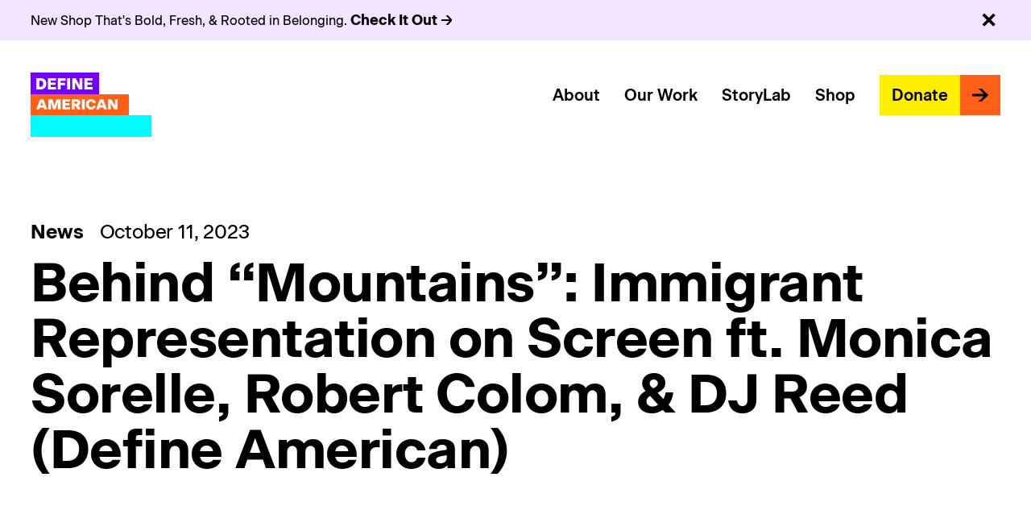

--- FILE ---
content_type: text/html; charset=UTF-8
request_url: https://defineamerican.com/press/behind-mountains-immigrant-representation-on-screen-ft-monica-sorelle-robert-colom-dj-reed-define-american/
body_size: 18206
content:

<!DOCTYPE html>
<html lang="en">
    <head>
        <meta charset="UTF-8">
        <meta name="viewport" content="width=device-width, initial-scale=1, viewport-fit=cover">
        <link media="all" href="https://defineamerican.com/wp-content/cache/autoptimize/css/autoptimize_a0e762968b52088ad1a0735b36c8c948.css" rel="stylesheet"><title>Behind &quot;Mountains&quot;: Immigrant Representation on Screen ft. Monica Sorelle, Robert Colom, &amp; DJ Reed (Define American) - Define American</title>
        <meta http-equiv="x-ua-compatible" content="IE=edge;chrome=1" />
        <link rel="stylesheet" href="https://use.typekit.net/yyq3ppq.css">
        
        

        <link rel="shortcut icon" href="https://defineamerican.com/wp-content/themes/defineamerican/favicon/favicon.ico" />
        <link rel="icon" type="image/png" href="https://defineamerican.com/wp-content/themes/defineamerican/favicon/favicon-128px.png" sizes="128x128" />
        <link rel="icon" type="image/png" href="https://defineamerican.com/wp-content/themes/defineamerican/favicon/favicon-32px.png" sizes="32x32" />
        <link rel="icon" type="image/png" href="https://defineamerican.com/wp-content/themes/defineamerican/favicon/favicon-16px.png" sizes="16x16" />

        <script>
            if (typeof(Storage) !== "undefined" && localStorage.getItem("pagetransition") !== "true") {
                document.body.classList.add('background-white');
            }
        </script>

        <meta name='robots' content='index, follow, max-image-preview:large, max-snippet:-1, max-video-preview:-1' />

	<!-- This site is optimized with the Yoast SEO plugin v26.7 - https://yoast.com/wordpress/plugins/seo/ -->
	<link rel="canonical" href="https://defineamerican.com/press/behind-mountains-immigrant-representation-on-screen-ft-monica-sorelle-robert-colom-dj-reed-define-american/" />
	<meta property="og:locale" content="en_US" />
	<meta property="og:type" content="article" />
	<meta property="og:title" content="Behind &quot;Mountains&quot;: Immigrant Representation on Screen ft. Monica Sorelle, Robert Colom, &amp; DJ Reed (Define American) - Define American" />
	<meta property="og:url" content="https://defineamerican.com/press/behind-mountains-immigrant-representation-on-screen-ft-monica-sorelle-robert-colom-dj-reed-define-american/" />
	<meta property="og:site_name" content="Define American" />
	<meta property="article:modified_time" content="2023-11-03T21:49:55+00:00" />
	<meta property="og:image" content="https://defineamerican.com/wp-content/uploads/2023/11/More-to-talk-about-podcast.jpeg" />
	<meta property="og:image:width" content="313" />
	<meta property="og:image:height" content="313" />
	<meta property="og:image:type" content="image/jpeg" />
	<meta name="twitter:card" content="summary_large_image" />
	<script type="application/ld+json" class="yoast-schema-graph">{"@context":"https://schema.org","@graph":[{"@type":"WebPage","@id":"https://defineamerican.com/press/behind-mountains-immigrant-representation-on-screen-ft-monica-sorelle-robert-colom-dj-reed-define-american/","url":"https://defineamerican.com/press/behind-mountains-immigrant-representation-on-screen-ft-monica-sorelle-robert-colom-dj-reed-define-american/","name":"Behind \"Mountains\": Immigrant Representation on Screen ft. Monica Sorelle, Robert Colom, &amp; DJ Reed (Define American) - Define American","isPartOf":{"@id":"https://defineamerican.com/#website"},"primaryImageOfPage":{"@id":"https://defineamerican.com/press/behind-mountains-immigrant-representation-on-screen-ft-monica-sorelle-robert-colom-dj-reed-define-american/#primaryimage"},"image":{"@id":"https://defineamerican.com/press/behind-mountains-immigrant-representation-on-screen-ft-monica-sorelle-robert-colom-dj-reed-define-american/#primaryimage"},"thumbnailUrl":"https://defineamerican.com/wp-content/uploads/2023/11/More-to-talk-about-podcast.jpeg","datePublished":"2023-10-11T21:44:00+00:00","dateModified":"2023-11-03T21:49:55+00:00","breadcrumb":{"@id":"https://defineamerican.com/press/behind-mountains-immigrant-representation-on-screen-ft-monica-sorelle-robert-colom-dj-reed-define-american/#breadcrumb"},"inLanguage":"en-US","potentialAction":[{"@type":"ReadAction","target":["https://defineamerican.com/press/behind-mountains-immigrant-representation-on-screen-ft-monica-sorelle-robert-colom-dj-reed-define-american/"]}]},{"@type":"ImageObject","inLanguage":"en-US","@id":"https://defineamerican.com/press/behind-mountains-immigrant-representation-on-screen-ft-monica-sorelle-robert-colom-dj-reed-define-american/#primaryimage","url":"https://defineamerican.com/wp-content/uploads/2023/11/More-to-talk-about-podcast.jpeg","contentUrl":"https://defineamerican.com/wp-content/uploads/2023/11/More-to-talk-about-podcast.jpeg","width":313,"height":313},{"@type":"BreadcrumbList","@id":"https://defineamerican.com/press/behind-mountains-immigrant-representation-on-screen-ft-monica-sorelle-robert-colom-dj-reed-define-american/#breadcrumb","itemListElement":[{"@type":"ListItem","position":1,"name":"Home","item":"https://defineamerican.com/"},{"@type":"ListItem","position":2,"name":"Behind &#8220;Mountains&#8221;: Immigrant Representation on Screen ft. Monica Sorelle, Robert Colom, &amp; DJ Reed (Define American)"}]},{"@type":"WebSite","@id":"https://defineamerican.com/#website","url":"https://defineamerican.com/","name":"Define American","description":"Humanizing the immigrant narrative in media, one story at a time.","potentialAction":[{"@type":"SearchAction","target":{"@type":"EntryPoint","urlTemplate":"https://defineamerican.com/?s={search_term_string}"},"query-input":{"@type":"PropertyValueSpecification","valueRequired":true,"valueName":"search_term_string"}}],"inLanguage":"en-US"}]}</script>
	<!-- / Yoast SEO plugin. -->


<link rel='dns-prefetch' href='//www.googletagmanager.com' />
<link rel="alternate" title="oEmbed (JSON)" type="application/json+oembed" href="https://defineamerican.com/wp-json/oembed/1.0/embed?url=https%3A%2F%2Fdefineamerican.com%2Fpress%2Fbehind-mountains-immigrant-representation-on-screen-ft-monica-sorelle-robert-colom-dj-reed-define-american%2F" />
<link rel="alternate" title="oEmbed (XML)" type="text/xml+oembed" href="https://defineamerican.com/wp-json/oembed/1.0/embed?url=https%3A%2F%2Fdefineamerican.com%2Fpress%2Fbehind-mountains-immigrant-representation-on-screen-ft-monica-sorelle-robert-colom-dj-reed-define-american%2F&#038;format=xml" />
<style id='wp-img-auto-sizes-contain-inline-css' type='text/css'>
img:is([sizes=auto i],[sizes^="auto," i]){contain-intrinsic-size:3000px 1500px}
/*# sourceURL=wp-img-auto-sizes-contain-inline-css */
</style>
<style id='wp-block-library-inline-css' type='text/css'>
:root{--wp-block-synced-color:#7a00df;--wp-block-synced-color--rgb:122,0,223;--wp-bound-block-color:var(--wp-block-synced-color);--wp-editor-canvas-background:#ddd;--wp-admin-theme-color:#007cba;--wp-admin-theme-color--rgb:0,124,186;--wp-admin-theme-color-darker-10:#006ba1;--wp-admin-theme-color-darker-10--rgb:0,107,160.5;--wp-admin-theme-color-darker-20:#005a87;--wp-admin-theme-color-darker-20--rgb:0,90,135;--wp-admin-border-width-focus:2px}@media (min-resolution:192dpi){:root{--wp-admin-border-width-focus:1.5px}}.wp-element-button{cursor:pointer}:root .has-very-light-gray-background-color{background-color:#eee}:root .has-very-dark-gray-background-color{background-color:#313131}:root .has-very-light-gray-color{color:#eee}:root .has-very-dark-gray-color{color:#313131}:root .has-vivid-green-cyan-to-vivid-cyan-blue-gradient-background{background:linear-gradient(135deg,#00d084,#0693e3)}:root .has-purple-crush-gradient-background{background:linear-gradient(135deg,#34e2e4,#4721fb 50%,#ab1dfe)}:root .has-hazy-dawn-gradient-background{background:linear-gradient(135deg,#faaca8,#dad0ec)}:root .has-subdued-olive-gradient-background{background:linear-gradient(135deg,#fafae1,#67a671)}:root .has-atomic-cream-gradient-background{background:linear-gradient(135deg,#fdd79a,#004a59)}:root .has-nightshade-gradient-background{background:linear-gradient(135deg,#330968,#31cdcf)}:root .has-midnight-gradient-background{background:linear-gradient(135deg,#020381,#2874fc)}:root{--wp--preset--font-size--normal:16px;--wp--preset--font-size--huge:42px}.has-regular-font-size{font-size:1em}.has-larger-font-size{font-size:2.625em}.has-normal-font-size{font-size:var(--wp--preset--font-size--normal)}.has-huge-font-size{font-size:var(--wp--preset--font-size--huge)}.has-text-align-center{text-align:center}.has-text-align-left{text-align:left}.has-text-align-right{text-align:right}.has-fit-text{white-space:nowrap!important}#end-resizable-editor-section{display:none}.aligncenter{clear:both}.items-justified-left{justify-content:flex-start}.items-justified-center{justify-content:center}.items-justified-right{justify-content:flex-end}.items-justified-space-between{justify-content:space-between}.screen-reader-text{border:0;clip-path:inset(50%);height:1px;margin:-1px;overflow:hidden;padding:0;position:absolute;width:1px;word-wrap:normal!important}.screen-reader-text:focus{background-color:#ddd;clip-path:none;color:#444;display:block;font-size:1em;height:auto;left:5px;line-height:normal;padding:15px 23px 14px;text-decoration:none;top:5px;width:auto;z-index:100000}html :where(.has-border-color){border-style:solid}html :where([style*=border-top-color]){border-top-style:solid}html :where([style*=border-right-color]){border-right-style:solid}html :where([style*=border-bottom-color]){border-bottom-style:solid}html :where([style*=border-left-color]){border-left-style:solid}html :where([style*=border-width]){border-style:solid}html :where([style*=border-top-width]){border-top-style:solid}html :where([style*=border-right-width]){border-right-style:solid}html :where([style*=border-bottom-width]){border-bottom-style:solid}html :where([style*=border-left-width]){border-left-style:solid}html :where(img[class*=wp-image-]){height:auto;max-width:100%}:where(figure){margin:0 0 1em}html :where(.is-position-sticky){--wp-admin--admin-bar--position-offset:var(--wp-admin--admin-bar--height,0px)}@media screen and (max-width:600px){html :where(.is-position-sticky){--wp-admin--admin-bar--position-offset:0px}}

/*# sourceURL=wp-block-library-inline-css */
</style><style id='global-styles-inline-css' type='text/css'>
:root{--wp--preset--aspect-ratio--square: 1;--wp--preset--aspect-ratio--4-3: 4/3;--wp--preset--aspect-ratio--3-4: 3/4;--wp--preset--aspect-ratio--3-2: 3/2;--wp--preset--aspect-ratio--2-3: 2/3;--wp--preset--aspect-ratio--16-9: 16/9;--wp--preset--aspect-ratio--9-16: 9/16;--wp--preset--color--black: #000000;--wp--preset--color--cyan-bluish-gray: #abb8c3;--wp--preset--color--white: #ffffff;--wp--preset--color--pale-pink: #f78da7;--wp--preset--color--vivid-red: #cf2e2e;--wp--preset--color--luminous-vivid-orange: #ff6900;--wp--preset--color--luminous-vivid-amber: #fcb900;--wp--preset--color--light-green-cyan: #7bdcb5;--wp--preset--color--vivid-green-cyan: #00d084;--wp--preset--color--pale-cyan-blue: #8ed1fc;--wp--preset--color--vivid-cyan-blue: #0693e3;--wp--preset--color--vivid-purple: #9b51e0;--wp--preset--gradient--vivid-cyan-blue-to-vivid-purple: linear-gradient(135deg,rgb(6,147,227) 0%,rgb(155,81,224) 100%);--wp--preset--gradient--light-green-cyan-to-vivid-green-cyan: linear-gradient(135deg,rgb(122,220,180) 0%,rgb(0,208,130) 100%);--wp--preset--gradient--luminous-vivid-amber-to-luminous-vivid-orange: linear-gradient(135deg,rgb(252,185,0) 0%,rgb(255,105,0) 100%);--wp--preset--gradient--luminous-vivid-orange-to-vivid-red: linear-gradient(135deg,rgb(255,105,0) 0%,rgb(207,46,46) 100%);--wp--preset--gradient--very-light-gray-to-cyan-bluish-gray: linear-gradient(135deg,rgb(238,238,238) 0%,rgb(169,184,195) 100%);--wp--preset--gradient--cool-to-warm-spectrum: linear-gradient(135deg,rgb(74,234,220) 0%,rgb(151,120,209) 20%,rgb(207,42,186) 40%,rgb(238,44,130) 60%,rgb(251,105,98) 80%,rgb(254,248,76) 100%);--wp--preset--gradient--blush-light-purple: linear-gradient(135deg,rgb(255,206,236) 0%,rgb(152,150,240) 100%);--wp--preset--gradient--blush-bordeaux: linear-gradient(135deg,rgb(254,205,165) 0%,rgb(254,45,45) 50%,rgb(107,0,62) 100%);--wp--preset--gradient--luminous-dusk: linear-gradient(135deg,rgb(255,203,112) 0%,rgb(199,81,192) 50%,rgb(65,88,208) 100%);--wp--preset--gradient--pale-ocean: linear-gradient(135deg,rgb(255,245,203) 0%,rgb(182,227,212) 50%,rgb(51,167,181) 100%);--wp--preset--gradient--electric-grass: linear-gradient(135deg,rgb(202,248,128) 0%,rgb(113,206,126) 100%);--wp--preset--gradient--midnight: linear-gradient(135deg,rgb(2,3,129) 0%,rgb(40,116,252) 100%);--wp--preset--font-size--small: 13px;--wp--preset--font-size--medium: 20px;--wp--preset--font-size--large: 36px;--wp--preset--font-size--x-large: 42px;--wp--preset--spacing--20: 0.44rem;--wp--preset--spacing--30: 0.67rem;--wp--preset--spacing--40: 1rem;--wp--preset--spacing--50: 1.5rem;--wp--preset--spacing--60: 2.25rem;--wp--preset--spacing--70: 3.38rem;--wp--preset--spacing--80: 5.06rem;--wp--preset--shadow--natural: 6px 6px 9px rgba(0, 0, 0, 0.2);--wp--preset--shadow--deep: 12px 12px 50px rgba(0, 0, 0, 0.4);--wp--preset--shadow--sharp: 6px 6px 0px rgba(0, 0, 0, 0.2);--wp--preset--shadow--outlined: 6px 6px 0px -3px rgb(255, 255, 255), 6px 6px rgb(0, 0, 0);--wp--preset--shadow--crisp: 6px 6px 0px rgb(0, 0, 0);}:where(.is-layout-flex){gap: 0.5em;}:where(.is-layout-grid){gap: 0.5em;}body .is-layout-flex{display: flex;}.is-layout-flex{flex-wrap: wrap;align-items: center;}.is-layout-flex > :is(*, div){margin: 0;}body .is-layout-grid{display: grid;}.is-layout-grid > :is(*, div){margin: 0;}:where(.wp-block-columns.is-layout-flex){gap: 2em;}:where(.wp-block-columns.is-layout-grid){gap: 2em;}:where(.wp-block-post-template.is-layout-flex){gap: 1.25em;}:where(.wp-block-post-template.is-layout-grid){gap: 1.25em;}.has-black-color{color: var(--wp--preset--color--black) !important;}.has-cyan-bluish-gray-color{color: var(--wp--preset--color--cyan-bluish-gray) !important;}.has-white-color{color: var(--wp--preset--color--white) !important;}.has-pale-pink-color{color: var(--wp--preset--color--pale-pink) !important;}.has-vivid-red-color{color: var(--wp--preset--color--vivid-red) !important;}.has-luminous-vivid-orange-color{color: var(--wp--preset--color--luminous-vivid-orange) !important;}.has-luminous-vivid-amber-color{color: var(--wp--preset--color--luminous-vivid-amber) !important;}.has-light-green-cyan-color{color: var(--wp--preset--color--light-green-cyan) !important;}.has-vivid-green-cyan-color{color: var(--wp--preset--color--vivid-green-cyan) !important;}.has-pale-cyan-blue-color{color: var(--wp--preset--color--pale-cyan-blue) !important;}.has-vivid-cyan-blue-color{color: var(--wp--preset--color--vivid-cyan-blue) !important;}.has-vivid-purple-color{color: var(--wp--preset--color--vivid-purple) !important;}.has-black-background-color{background-color: var(--wp--preset--color--black) !important;}.has-cyan-bluish-gray-background-color{background-color: var(--wp--preset--color--cyan-bluish-gray) !important;}.has-white-background-color{background-color: var(--wp--preset--color--white) !important;}.has-pale-pink-background-color{background-color: var(--wp--preset--color--pale-pink) !important;}.has-vivid-red-background-color{background-color: var(--wp--preset--color--vivid-red) !important;}.has-luminous-vivid-orange-background-color{background-color: var(--wp--preset--color--luminous-vivid-orange) !important;}.has-luminous-vivid-amber-background-color{background-color: var(--wp--preset--color--luminous-vivid-amber) !important;}.has-light-green-cyan-background-color{background-color: var(--wp--preset--color--light-green-cyan) !important;}.has-vivid-green-cyan-background-color{background-color: var(--wp--preset--color--vivid-green-cyan) !important;}.has-pale-cyan-blue-background-color{background-color: var(--wp--preset--color--pale-cyan-blue) !important;}.has-vivid-cyan-blue-background-color{background-color: var(--wp--preset--color--vivid-cyan-blue) !important;}.has-vivid-purple-background-color{background-color: var(--wp--preset--color--vivid-purple) !important;}.has-black-border-color{border-color: var(--wp--preset--color--black) !important;}.has-cyan-bluish-gray-border-color{border-color: var(--wp--preset--color--cyan-bluish-gray) !important;}.has-white-border-color{border-color: var(--wp--preset--color--white) !important;}.has-pale-pink-border-color{border-color: var(--wp--preset--color--pale-pink) !important;}.has-vivid-red-border-color{border-color: var(--wp--preset--color--vivid-red) !important;}.has-luminous-vivid-orange-border-color{border-color: var(--wp--preset--color--luminous-vivid-orange) !important;}.has-luminous-vivid-amber-border-color{border-color: var(--wp--preset--color--luminous-vivid-amber) !important;}.has-light-green-cyan-border-color{border-color: var(--wp--preset--color--light-green-cyan) !important;}.has-vivid-green-cyan-border-color{border-color: var(--wp--preset--color--vivid-green-cyan) !important;}.has-pale-cyan-blue-border-color{border-color: var(--wp--preset--color--pale-cyan-blue) !important;}.has-vivid-cyan-blue-border-color{border-color: var(--wp--preset--color--vivid-cyan-blue) !important;}.has-vivid-purple-border-color{border-color: var(--wp--preset--color--vivid-purple) !important;}.has-vivid-cyan-blue-to-vivid-purple-gradient-background{background: var(--wp--preset--gradient--vivid-cyan-blue-to-vivid-purple) !important;}.has-light-green-cyan-to-vivid-green-cyan-gradient-background{background: var(--wp--preset--gradient--light-green-cyan-to-vivid-green-cyan) !important;}.has-luminous-vivid-amber-to-luminous-vivid-orange-gradient-background{background: var(--wp--preset--gradient--luminous-vivid-amber-to-luminous-vivid-orange) !important;}.has-luminous-vivid-orange-to-vivid-red-gradient-background{background: var(--wp--preset--gradient--luminous-vivid-orange-to-vivid-red) !important;}.has-very-light-gray-to-cyan-bluish-gray-gradient-background{background: var(--wp--preset--gradient--very-light-gray-to-cyan-bluish-gray) !important;}.has-cool-to-warm-spectrum-gradient-background{background: var(--wp--preset--gradient--cool-to-warm-spectrum) !important;}.has-blush-light-purple-gradient-background{background: var(--wp--preset--gradient--blush-light-purple) !important;}.has-blush-bordeaux-gradient-background{background: var(--wp--preset--gradient--blush-bordeaux) !important;}.has-luminous-dusk-gradient-background{background: var(--wp--preset--gradient--luminous-dusk) !important;}.has-pale-ocean-gradient-background{background: var(--wp--preset--gradient--pale-ocean) !important;}.has-electric-grass-gradient-background{background: var(--wp--preset--gradient--electric-grass) !important;}.has-midnight-gradient-background{background: var(--wp--preset--gradient--midnight) !important;}.has-small-font-size{font-size: var(--wp--preset--font-size--small) !important;}.has-medium-font-size{font-size: var(--wp--preset--font-size--medium) !important;}.has-large-font-size{font-size: var(--wp--preset--font-size--large) !important;}.has-x-large-font-size{font-size: var(--wp--preset--font-size--x-large) !important;}
/*# sourceURL=global-styles-inline-css */
</style>

<style id='classic-theme-styles-inline-css' type='text/css'>
/*! This file is auto-generated */
.wp-block-button__link{color:#fff;background-color:#32373c;border-radius:9999px;box-shadow:none;text-decoration:none;padding:calc(.667em + 2px) calc(1.333em + 2px);font-size:1.125em}.wp-block-file__button{background:#32373c;color:#fff;text-decoration:none}
/*# sourceURL=/wp-includes/css/classic-themes.min.css */
</style>







<link rel='stylesheet' id='forminator-module-css-7568-css' href='https://defineamerican.com/wp-content/cache/autoptimize/css/autoptimize_single_60a8a8aab9b53706a602d2a754608b19.css?ver=1768932313' type='text/css' media='all' />





<link rel='stylesheet' id='popup-maker-site-css' href='https://defineamerican.com/wp-content/cache/autoptimize/css/autoptimize_single_a8d7bb84da042baae9269515b8b6423f.css?generated=1761716279&#038;ver=1768932313' type='text/css' media='all' />
<link rel='stylesheet' id='forminator-module-css-7564-css' href='https://defineamerican.com/wp-content/cache/autoptimize/css/autoptimize_single_8868d041bcd2f8839695c86af639c8cb.css?ver=1768932313' type='text/css' media='all' />
<link rel='stylesheet' id='forminator-module-css-7544-css' href='https://defineamerican.com/wp-content/cache/autoptimize/css/autoptimize_single_40bc1dc55cd42c99d560c7453e139a93.css?ver=1768932313' type='text/css' media='all' />
<link rel='stylesheet' id='forminator-module-css-7543-css' href='https://defineamerican.com/wp-content/cache/autoptimize/css/autoptimize_single_aa33d2b449ce56ee5c8e153d563a5bcf.css?ver=1768932313' type='text/css' media='all' />
<link rel='stylesheet' id='forminator-module-css-7542-css' href='https://defineamerican.com/wp-content/cache/autoptimize/css/autoptimize_single_7955f14c7591453874661ea2a46cff7c.css?ver=1768932313' type='text/css' media='all' />
<link rel='stylesheet' id='forminator-module-css-7541-css' href='https://defineamerican.com/wp-content/cache/autoptimize/css/autoptimize_single_740bbbd51ab40f81d027d76649033261.css?ver=1768932313' type='text/css' media='all' />
<link rel='stylesheet' id='forminator-module-css-7540-css' href='https://defineamerican.com/wp-content/cache/autoptimize/css/autoptimize_single_3a69dfba093e2921effa75bcf71ebd46.css?ver=1768932313' type='text/css' media='all' />
<link rel='stylesheet' id='forminator-module-css-7539-css' href='https://defineamerican.com/wp-content/cache/autoptimize/css/autoptimize_single_2cbcbfde84ac56756f27860da0ec7a91.css?ver=1768932313' type='text/css' media='all' />
<link rel='stylesheet' id='forminator-module-css-7535-css' href='https://defineamerican.com/wp-content/cache/autoptimize/css/autoptimize_single_7d32170033cc377930c4e8624cb40b97.css?ver=1768932313' type='text/css' media='all' />
<link rel='stylesheet' id='forminator-module-css-7530-css' href='https://defineamerican.com/wp-content/cache/autoptimize/css/autoptimize_single_3dda162c7437e05edc4a5c9ef9d7bfa6.css?ver=1768932313' type='text/css' media='all' />
<link rel='stylesheet' id='forminator-module-css-7526-css' href='https://defineamerican.com/wp-content/cache/autoptimize/css/autoptimize_single_0a81303663bbcb443a0519cc796fe3a2.css?ver=1768932313' type='text/css' media='all' />
<link rel='stylesheet' id='forminator-module-css-7522-css' href='https://defineamerican.com/wp-content/cache/autoptimize/css/autoptimize_single_01a30f6f90242efa06e19c46ee6fb433.css?ver=1768932313' type='text/css' media='all' />
<link rel='stylesheet' id='forminator-module-css-7518-css' href='https://defineamerican.com/wp-content/cache/autoptimize/css/autoptimize_single_cf85680fb13675a75da0024912d5f46c.css?ver=1768932313' type='text/css' media='all' />
<link rel='stylesheet' id='forminator-module-css-7515-css' href='https://defineamerican.com/wp-content/cache/autoptimize/css/autoptimize_single_9bb5c5b6c4f2479cb8522dd57568bfb6.css?ver=1768932313' type='text/css' media='all' />
<link rel='stylesheet' id='forminator-module-css-7511-css' href='https://defineamerican.com/wp-content/cache/autoptimize/css/autoptimize_single_97536756ca93bda3d7b124258f74a224.css?ver=1768932313' type='text/css' media='all' />
<link rel='stylesheet' id='forminator-module-css-7507-css' href='https://defineamerican.com/wp-content/cache/autoptimize/css/autoptimize_single_a3021aa8408b53754131e698ea8c20d6.css?ver=1768932313' type='text/css' media='all' />
<link rel='stylesheet' id='forminator-module-css-7502-css' href='https://defineamerican.com/wp-content/cache/autoptimize/css/autoptimize_single_cd5c136e7feaa408f72a176b7b33bb87.css?ver=1768932313' type='text/css' media='all' />
<link rel='stylesheet' id='forminator-module-css-7498-css' href='https://defineamerican.com/wp-content/cache/autoptimize/css/autoptimize_single_a3279692f6f9a7d34db085b70b67c0a4.css?ver=1768932313' type='text/css' media='all' />
<link rel='stylesheet' id='forminator-module-css-7493-css' href='https://defineamerican.com/wp-content/cache/autoptimize/css/autoptimize_single_84d966f6790f1e09c518ae318f2b99cc.css?ver=1768932313' type='text/css' media='all' />
<link rel='stylesheet' id='forminator-module-css-7489-css' href='https://defineamerican.com/wp-content/cache/autoptimize/css/autoptimize_single_c86e1c2df23f1c2b08efa20682d2c0e8.css?ver=1768932313' type='text/css' media='all' />
<link rel='stylesheet' id='forminator-module-css-7483-css' href='https://defineamerican.com/wp-content/cache/autoptimize/css/autoptimize_single_adc5ce961421b1d6d296df130d9f974d.css?ver=1768932313' type='text/css' media='all' />
<link rel='stylesheet' id='forminator-module-css-7478-css' href='https://defineamerican.com/wp-content/cache/autoptimize/css/autoptimize_single_ede7f1b1402a11760c98fabfeb966e0f.css?ver=1768932313' type='text/css' media='all' />
<link rel='stylesheet' id='forminator-module-css-7474-css' href='https://defineamerican.com/wp-content/cache/autoptimize/css/autoptimize_single_7e6dc2d591d288f944a2e085f73497dd.css?ver=1768932313' type='text/css' media='all' />
<link rel='stylesheet' id='forminator-module-css-7470-css' href='https://defineamerican.com/wp-content/cache/autoptimize/css/autoptimize_single_2a4cc6647be130f5ad3f5eda75b6b697.css?ver=1768932313' type='text/css' media='all' />
<link rel='stylesheet' id='forminator-module-css-7464-css' href='https://defineamerican.com/wp-content/cache/autoptimize/css/autoptimize_single_5d57beb27dc30dcf2cf12a8a30073e78.css?ver=1768932313' type='text/css' media='all' />
<link rel='stylesheet' id='forminator-module-css-7460-css' href='https://defineamerican.com/wp-content/cache/autoptimize/css/autoptimize_single_1ba17b395abcfe31aca5eff30e1a8c55.css?ver=1768932313' type='text/css' media='all' />
<link rel='stylesheet' id='forminator-module-css-7454-css' href='https://defineamerican.com/wp-content/cache/autoptimize/css/autoptimize_single_82b5a94895aeecf480c6931786fad93e.css?ver=1768932313' type='text/css' media='all' />
<link rel='stylesheet' id='forminator-module-css-7447-css' href='https://defineamerican.com/wp-content/cache/autoptimize/css/autoptimize_single_df3e62acf1596ff4fafc656424161420.css?ver=1768932313' type='text/css' media='all' />
<link rel='stylesheet' id='forminator-module-css-7442-css' href='https://defineamerican.com/wp-content/cache/autoptimize/css/autoptimize_single_09c928b9ca7dc48a9d54db68ddb85e86.css?ver=1768932313' type='text/css' media='all' />
<link rel='stylesheet' id='forminator-module-css-7432-css' href='https://defineamerican.com/wp-content/cache/autoptimize/css/autoptimize_single_a683b3d41042a2f49d7fac8c2dfc94e7.css?ver=1768932313' type='text/css' media='all' />
<link rel='stylesheet' id='forminator-module-css-7413-css' href='https://defineamerican.com/wp-content/cache/autoptimize/css/autoptimize_single_15fc69ea8117ecbe7a7d05f0226e5793.css?ver=1768932313' type='text/css' media='all' />
<script type="text/javascript" src="https://defineamerican.com/wp-content/themes/defineamerican/_include/js/jquery-3.5.1.min.js?ver=1768932313" id="jquery-js"></script>
<script type="text/javascript" src="https://defineamerican.com/wp-content/themes/defineamerican/_include/js/pgwbrowser.min.js?ver=1768932313" id="pgwbrowser-js"></script>
<script type="text/javascript" src="https://defineamerican.com/wp-content/themes/defineamerican/_include/js/intlTelInput.min.js?ver=1768932313" id="intlTelInput-js"></script>
<script type="text/javascript" src="https://defineamerican.com/wp-content/themes/defineamerican/_include/js/jquery.validate.min.js?ver=1768932313" id="jquery-validate-js"></script>
<script type="text/javascript" src="https://defineamerican.com/wp-content/themes/defineamerican/_include/js/select2.min.js?ver=1768932313" id="select2-js"></script>
<script type="text/javascript" src="https://defineamerican.com/wp-content/themes/defineamerican/_include/js/headroom.min.js?ver=1768932313" id="headroom-js"></script>
<script type="text/javascript" src="https://defineamerican.com/wp-content/themes/defineamerican/_include/js/jQuery.headroom.js?ver=1768932313" id="jQuery-headroom-js"></script>
<script type="text/javascript" src="https://defineamerican.com/wp-content/themes/defineamerican/_include/js/swiper-bundle.min.js?ver=1768932313" id="swiper-js"></script>
<script type="text/javascript" src="https://defineamerican.com/wp-content/themes/defineamerican/_include/js/cleave.min.js?ver=1768932313" id="cleave-js"></script>
<script type="text/javascript" src="https://defineamerican.com/wp-content/themes/defineamerican/_include/js/enchanter.js?ver=1768932313" id="enchanter-js"></script>
<script type="text/javascript" id="scripts-js-extra">
/* <![CDATA[ */
var ajax_object = {"ajax_url":"https://defineamerican.com/wp-admin/admin-ajax.php","nonce":"17dfe0b522"};
//# sourceURL=scripts-js-extra
/* ]]> */
</script>
<script type="text/javascript" src="https://defineamerican.com/wp-content/themes/defineamerican/_include/js/scripts.js?ver=1768932313" id="scripts-js"></script>
<script type="text/javascript" src="https://defineamerican.com/wp-content/plugins/forminator/assets/js/library/jquery.validate.min.js?ver=1768932313" id="forminator-jquery-validate-js"></script>
<script type="text/javascript" src="https://defineamerican.com/wp-content/plugins/forminator/assets/forminator-ui/js/forminator-form.min.js?ver=1768932313" id="forminator-form-js"></script>
<script type="text/javascript" id="forminator-front-scripts-js-extra">
/* <![CDATA[ */
var ForminatorFront = {"ajaxUrl":"https://defineamerican.com/wp-admin/admin-ajax.php","cform":{"processing":"Submitting form, please wait","error":"An error occurred while processing the form. Please try again","upload_error":"An upload error occurred while processing the form. Please try again","pagination_prev":"Previous","pagination_next":"Next","pagination_go":"Submit","gateway":{"processing":"Processing payment, please wait","paid":"Success! Payment confirmed. Submitting form, please wait","error":"Error! Something went wrong when verifying the payment"},"captcha_error":"Invalid CAPTCHA","no_file_chosen":"No file chosen","intlTelInput_utils_script":"https://defineamerican.com/wp-content/plugins/forminator/assets/js/library/intlTelInputUtils.js","process_error":"Please try again","payment_failed":"Payment failed. Please try again.","payment_cancelled":"Payment was cancelled"},"poll":{"processing":"Submitting vote, please wait","error":"An error occurred saving the vote. Please try again"},"quiz":{"view_results":"View Results"},"select2":{"load_more":"Loading more results\u2026","no_result_found":"No results found","searching":"Searching\u2026","loaded_error":"The results could not be loaded."}};
var ForminatorFront = {"ajaxUrl":"https://defineamerican.com/wp-admin/admin-ajax.php","cform":{"processing":"Submitting form, please wait","error":"An error occurred while processing the form. Please try again","upload_error":"An upload error occurred while processing the form. Please try again","pagination_prev":"Previous","pagination_next":"Next","pagination_go":"Submit","gateway":{"processing":"Processing payment, please wait","paid":"Success! Payment confirmed. Submitting form, please wait","error":"Error! Something went wrong when verifying the payment"},"captcha_error":"Invalid CAPTCHA","no_file_chosen":"No file chosen","intlTelInput_utils_script":"https://defineamerican.com/wp-content/plugins/forminator/assets/js/library/intlTelInputUtils.js","process_error":"Please try again","payment_failed":"Payment failed. Please try again.","payment_cancelled":"Payment was cancelled"},"poll":{"processing":"Submitting vote, please wait","error":"An error occurred saving the vote. Please try again"},"quiz":{"view_results":"View Results"},"select2":{"load_more":"Loading more results\u2026","no_result_found":"No results found","searching":"Searching\u2026","loaded_error":"The results could not be loaded."}};
var ForminatorFront = {"ajaxUrl":"https://defineamerican.com/wp-admin/admin-ajax.php","cform":{"processing":"Submitting form, please wait","error":"An error occurred while processing the form. Please try again","upload_error":"An upload error occurred while processing the form. Please try again","pagination_prev":"Previous","pagination_next":"Next","pagination_go":"Submit","gateway":{"processing":"Processing payment, please wait","paid":"Success! Payment confirmed. Submitting form, please wait","error":"Error! Something went wrong when verifying the payment"},"captcha_error":"Invalid CAPTCHA","no_file_chosen":"No file chosen","intlTelInput_utils_script":"https://defineamerican.com/wp-content/plugins/forminator/assets/js/library/intlTelInputUtils.js","process_error":"Please try again","payment_failed":"Payment failed. Please try again.","payment_cancelled":"Payment was cancelled"},"poll":{"processing":"Submitting vote, please wait","error":"An error occurred saving the vote. Please try again"},"quiz":{"view_results":"View Results"},"select2":{"load_more":"Loading more results\u2026","no_result_found":"No results found","searching":"Searching\u2026","loaded_error":"The results could not be loaded."}};
var ForminatorFront = {"ajaxUrl":"https://defineamerican.com/wp-admin/admin-ajax.php","cform":{"processing":"Submitting form, please wait","error":"An error occurred while processing the form. Please try again","upload_error":"An upload error occurred while processing the form. Please try again","pagination_prev":"Previous","pagination_next":"Next","pagination_go":"Submit","gateway":{"processing":"Processing payment, please wait","paid":"Success! Payment confirmed. Submitting form, please wait","error":"Error! Something went wrong when verifying the payment"},"captcha_error":"Invalid CAPTCHA","no_file_chosen":"No file chosen","intlTelInput_utils_script":"https://defineamerican.com/wp-content/plugins/forminator/assets/js/library/intlTelInputUtils.js","process_error":"Please try again","payment_failed":"Payment failed. Please try again.","payment_cancelled":"Payment was cancelled"},"poll":{"processing":"Submitting vote, please wait","error":"An error occurred saving the vote. Please try again"},"quiz":{"view_results":"View Results"},"select2":{"load_more":"Loading more results\u2026","no_result_found":"No results found","searching":"Searching\u2026","loaded_error":"The results could not be loaded."}};
var ForminatorFront = {"ajaxUrl":"https://defineamerican.com/wp-admin/admin-ajax.php","cform":{"processing":"Submitting form, please wait","error":"An error occurred while processing the form. Please try again","upload_error":"An upload error occurred while processing the form. Please try again","pagination_prev":"Previous","pagination_next":"Next","pagination_go":"Submit","gateway":{"processing":"Processing payment, please wait","paid":"Success! Payment confirmed. Submitting form, please wait","error":"Error! Something went wrong when verifying the payment"},"captcha_error":"Invalid CAPTCHA","no_file_chosen":"No file chosen","intlTelInput_utils_script":"https://defineamerican.com/wp-content/plugins/forminator/assets/js/library/intlTelInputUtils.js","process_error":"Please try again","payment_failed":"Payment failed. Please try again.","payment_cancelled":"Payment was cancelled"},"poll":{"processing":"Submitting vote, please wait","error":"An error occurred saving the vote. Please try again"},"quiz":{"view_results":"View Results"},"select2":{"load_more":"Loading more results\u2026","no_result_found":"No results found","searching":"Searching\u2026","loaded_error":"The results could not be loaded."}};
var ForminatorFront = {"ajaxUrl":"https://defineamerican.com/wp-admin/admin-ajax.php","cform":{"processing":"Submitting form, please wait","error":"An error occurred while processing the form. Please try again","upload_error":"An upload error occurred while processing the form. Please try again","pagination_prev":"Previous","pagination_next":"Next","pagination_go":"Submit","gateway":{"processing":"Processing payment, please wait","paid":"Success! Payment confirmed. Submitting form, please wait","error":"Error! Something went wrong when verifying the payment"},"captcha_error":"Invalid CAPTCHA","no_file_chosen":"No file chosen","intlTelInput_utils_script":"https://defineamerican.com/wp-content/plugins/forminator/assets/js/library/intlTelInputUtils.js","process_error":"Please try again","payment_failed":"Payment failed. Please try again.","payment_cancelled":"Payment was cancelled"},"poll":{"processing":"Submitting vote, please wait","error":"An error occurred saving the vote. Please try again"},"quiz":{"view_results":"View Results"},"select2":{"load_more":"Loading more results\u2026","no_result_found":"No results found","searching":"Searching\u2026","loaded_error":"The results could not be loaded."}};
var ForminatorFront = {"ajaxUrl":"https://defineamerican.com/wp-admin/admin-ajax.php","cform":{"processing":"Submitting form, please wait","error":"An error occurred while processing the form. Please try again","upload_error":"An upload error occurred while processing the form. Please try again","pagination_prev":"Previous","pagination_next":"Next","pagination_go":"Submit","gateway":{"processing":"Processing payment, please wait","paid":"Success! Payment confirmed. Submitting form, please wait","error":"Error! Something went wrong when verifying the payment"},"captcha_error":"Invalid CAPTCHA","no_file_chosen":"No file chosen","intlTelInput_utils_script":"https://defineamerican.com/wp-content/plugins/forminator/assets/js/library/intlTelInputUtils.js","process_error":"Please try again","payment_failed":"Payment failed. Please try again.","payment_cancelled":"Payment was cancelled"},"poll":{"processing":"Submitting vote, please wait","error":"An error occurred saving the vote. Please try again"},"quiz":{"view_results":"View Results"},"select2":{"load_more":"Loading more results\u2026","no_result_found":"No results found","searching":"Searching\u2026","loaded_error":"The results could not be loaded."}};
var ForminatorFront = {"ajaxUrl":"https://defineamerican.com/wp-admin/admin-ajax.php","cform":{"processing":"Submitting form, please wait","error":"An error occurred while processing the form. Please try again","upload_error":"An upload error occurred while processing the form. Please try again","pagination_prev":"Previous","pagination_next":"Next","pagination_go":"Submit","gateway":{"processing":"Processing payment, please wait","paid":"Success! Payment confirmed. Submitting form, please wait","error":"Error! Something went wrong when verifying the payment"},"captcha_error":"Invalid CAPTCHA","no_file_chosen":"No file chosen","intlTelInput_utils_script":"https://defineamerican.com/wp-content/plugins/forminator/assets/js/library/intlTelInputUtils.js","process_error":"Please try again","payment_failed":"Payment failed. Please try again.","payment_cancelled":"Payment was cancelled"},"poll":{"processing":"Submitting vote, please wait","error":"An error occurred saving the vote. Please try again"},"quiz":{"view_results":"View Results"},"select2":{"load_more":"Loading more results\u2026","no_result_found":"No results found","searching":"Searching\u2026","loaded_error":"The results could not be loaded."}};
var ForminatorFront = {"ajaxUrl":"https://defineamerican.com/wp-admin/admin-ajax.php","cform":{"processing":"Submitting form, please wait","error":"An error occurred while processing the form. Please try again","upload_error":"An upload error occurred while processing the form. Please try again","pagination_prev":"Previous","pagination_next":"Next","pagination_go":"Submit","gateway":{"processing":"Processing payment, please wait","paid":"Success! Payment confirmed. Submitting form, please wait","error":"Error! Something went wrong when verifying the payment"},"captcha_error":"Invalid CAPTCHA","no_file_chosen":"No file chosen","intlTelInput_utils_script":"https://defineamerican.com/wp-content/plugins/forminator/assets/js/library/intlTelInputUtils.js","process_error":"Please try again","payment_failed":"Payment failed. Please try again.","payment_cancelled":"Payment was cancelled"},"poll":{"processing":"Submitting vote, please wait","error":"An error occurred saving the vote. Please try again"},"quiz":{"view_results":"View Results"},"select2":{"load_more":"Loading more results\u2026","no_result_found":"No results found","searching":"Searching\u2026","loaded_error":"The results could not be loaded."}};
var ForminatorFront = {"ajaxUrl":"https://defineamerican.com/wp-admin/admin-ajax.php","cform":{"processing":"Submitting form, please wait","error":"An error occurred while processing the form. Please try again","upload_error":"An upload error occurred while processing the form. Please try again","pagination_prev":"Previous","pagination_next":"Next","pagination_go":"Submit","gateway":{"processing":"Processing payment, please wait","paid":"Success! Payment confirmed. Submitting form, please wait","error":"Error! Something went wrong when verifying the payment"},"captcha_error":"Invalid CAPTCHA","no_file_chosen":"No file chosen","intlTelInput_utils_script":"https://defineamerican.com/wp-content/plugins/forminator/assets/js/library/intlTelInputUtils.js","process_error":"Please try again","payment_failed":"Payment failed. Please try again.","payment_cancelled":"Payment was cancelled"},"poll":{"processing":"Submitting vote, please wait","error":"An error occurred saving the vote. Please try again"},"quiz":{"view_results":"View Results"},"select2":{"load_more":"Loading more results\u2026","no_result_found":"No results found","searching":"Searching\u2026","loaded_error":"The results could not be loaded."}};
var ForminatorFront = {"ajaxUrl":"https://defineamerican.com/wp-admin/admin-ajax.php","cform":{"processing":"Submitting form, please wait","error":"An error occurred while processing the form. Please try again","upload_error":"An upload error occurred while processing the form. Please try again","pagination_prev":"Previous","pagination_next":"Next","pagination_go":"Submit","gateway":{"processing":"Processing payment, please wait","paid":"Success! Payment confirmed. Submitting form, please wait","error":"Error! Something went wrong when verifying the payment"},"captcha_error":"Invalid CAPTCHA","no_file_chosen":"No file chosen","intlTelInput_utils_script":"https://defineamerican.com/wp-content/plugins/forminator/assets/js/library/intlTelInputUtils.js","process_error":"Please try again","payment_failed":"Payment failed. Please try again.","payment_cancelled":"Payment was cancelled"},"poll":{"processing":"Submitting vote, please wait","error":"An error occurred saving the vote. Please try again"},"quiz":{"view_results":"View Results"},"select2":{"load_more":"Loading more results\u2026","no_result_found":"No results found","searching":"Searching\u2026","loaded_error":"The results could not be loaded."}};
var ForminatorFront = {"ajaxUrl":"https://defineamerican.com/wp-admin/admin-ajax.php","cform":{"processing":"Submitting form, please wait","error":"An error occurred while processing the form. Please try again","upload_error":"An upload error occurred while processing the form. Please try again","pagination_prev":"Previous","pagination_next":"Next","pagination_go":"Submit","gateway":{"processing":"Processing payment, please wait","paid":"Success! Payment confirmed. Submitting form, please wait","error":"Error! Something went wrong when verifying the payment"},"captcha_error":"Invalid CAPTCHA","no_file_chosen":"No file chosen","intlTelInput_utils_script":"https://defineamerican.com/wp-content/plugins/forminator/assets/js/library/intlTelInputUtils.js","process_error":"Please try again","payment_failed":"Payment failed. Please try again.","payment_cancelled":"Payment was cancelled"},"poll":{"processing":"Submitting vote, please wait","error":"An error occurred saving the vote. Please try again"},"quiz":{"view_results":"View Results"},"select2":{"load_more":"Loading more results\u2026","no_result_found":"No results found","searching":"Searching\u2026","loaded_error":"The results could not be loaded."}};
var ForminatorFront = {"ajaxUrl":"https://defineamerican.com/wp-admin/admin-ajax.php","cform":{"processing":"Submitting form, please wait","error":"An error occurred while processing the form. Please try again","upload_error":"An upload error occurred while processing the form. Please try again","pagination_prev":"Previous","pagination_next":"Next","pagination_go":"Submit","gateway":{"processing":"Processing payment, please wait","paid":"Success! Payment confirmed. Submitting form, please wait","error":"Error! Something went wrong when verifying the payment"},"captcha_error":"Invalid CAPTCHA","no_file_chosen":"No file chosen","intlTelInput_utils_script":"https://defineamerican.com/wp-content/plugins/forminator/assets/js/library/intlTelInputUtils.js","process_error":"Please try again","payment_failed":"Payment failed. Please try again.","payment_cancelled":"Payment was cancelled"},"poll":{"processing":"Submitting vote, please wait","error":"An error occurred saving the vote. Please try again"},"quiz":{"view_results":"View Results"},"select2":{"load_more":"Loading more results\u2026","no_result_found":"No results found","searching":"Searching\u2026","loaded_error":"The results could not be loaded."}};
var ForminatorFront = {"ajaxUrl":"https://defineamerican.com/wp-admin/admin-ajax.php","cform":{"processing":"Submitting form, please wait","error":"An error occurred while processing the form. Please try again","upload_error":"An upload error occurred while processing the form. Please try again","pagination_prev":"Previous","pagination_next":"Next","pagination_go":"Submit","gateway":{"processing":"Processing payment, please wait","paid":"Success! Payment confirmed. Submitting form, please wait","error":"Error! Something went wrong when verifying the payment"},"captcha_error":"Invalid CAPTCHA","no_file_chosen":"No file chosen","intlTelInput_utils_script":"https://defineamerican.com/wp-content/plugins/forminator/assets/js/library/intlTelInputUtils.js","process_error":"Please try again","payment_failed":"Payment failed. Please try again.","payment_cancelled":"Payment was cancelled"},"poll":{"processing":"Submitting vote, please wait","error":"An error occurred saving the vote. Please try again"},"quiz":{"view_results":"View Results"},"select2":{"load_more":"Loading more results\u2026","no_result_found":"No results found","searching":"Searching\u2026","loaded_error":"The results could not be loaded."}};
var ForminatorFront = {"ajaxUrl":"https://defineamerican.com/wp-admin/admin-ajax.php","cform":{"processing":"Submitting form, please wait","error":"An error occurred while processing the form. Please try again","upload_error":"An upload error occurred while processing the form. Please try again","pagination_prev":"Previous","pagination_next":"Next","pagination_go":"Submit","gateway":{"processing":"Processing payment, please wait","paid":"Success! Payment confirmed. Submitting form, please wait","error":"Error! Something went wrong when verifying the payment"},"captcha_error":"Invalid CAPTCHA","no_file_chosen":"No file chosen","intlTelInput_utils_script":"https://defineamerican.com/wp-content/plugins/forminator/assets/js/library/intlTelInputUtils.js","process_error":"Please try again","payment_failed":"Payment failed. Please try again.","payment_cancelled":"Payment was cancelled"},"poll":{"processing":"Submitting vote, please wait","error":"An error occurred saving the vote. Please try again"},"quiz":{"view_results":"View Results"},"select2":{"load_more":"Loading more results\u2026","no_result_found":"No results found","searching":"Searching\u2026","loaded_error":"The results could not be loaded."}};
var ForminatorFront = {"ajaxUrl":"https://defineamerican.com/wp-admin/admin-ajax.php","cform":{"processing":"Submitting form, please wait","error":"An error occurred while processing the form. Please try again","upload_error":"An upload error occurred while processing the form. Please try again","pagination_prev":"Previous","pagination_next":"Next","pagination_go":"Submit","gateway":{"processing":"Processing payment, please wait","paid":"Success! Payment confirmed. Submitting form, please wait","error":"Error! Something went wrong when verifying the payment"},"captcha_error":"Invalid CAPTCHA","no_file_chosen":"No file chosen","intlTelInput_utils_script":"https://defineamerican.com/wp-content/plugins/forminator/assets/js/library/intlTelInputUtils.js","process_error":"Please try again","payment_failed":"Payment failed. Please try again.","payment_cancelled":"Payment was cancelled"},"poll":{"processing":"Submitting vote, please wait","error":"An error occurred saving the vote. Please try again"},"quiz":{"view_results":"View Results"},"select2":{"load_more":"Loading more results\u2026","no_result_found":"No results found","searching":"Searching\u2026","loaded_error":"The results could not be loaded."}};
var ForminatorFront = {"ajaxUrl":"https://defineamerican.com/wp-admin/admin-ajax.php","cform":{"processing":"Submitting form, please wait","error":"An error occurred while processing the form. Please try again","upload_error":"An upload error occurred while processing the form. Please try again","pagination_prev":"Previous","pagination_next":"Next","pagination_go":"Submit","gateway":{"processing":"Processing payment, please wait","paid":"Success! Payment confirmed. Submitting form, please wait","error":"Error! Something went wrong when verifying the payment"},"captcha_error":"Invalid CAPTCHA","no_file_chosen":"No file chosen","intlTelInput_utils_script":"https://defineamerican.com/wp-content/plugins/forminator/assets/js/library/intlTelInputUtils.js","process_error":"Please try again","payment_failed":"Payment failed. Please try again.","payment_cancelled":"Payment was cancelled"},"poll":{"processing":"Submitting vote, please wait","error":"An error occurred saving the vote. Please try again"},"quiz":{"view_results":"View Results"},"select2":{"load_more":"Loading more results\u2026","no_result_found":"No results found","searching":"Searching\u2026","loaded_error":"The results could not be loaded."}};
var ForminatorFront = {"ajaxUrl":"https://defineamerican.com/wp-admin/admin-ajax.php","cform":{"processing":"Submitting form, please wait","error":"An error occurred while processing the form. Please try again","upload_error":"An upload error occurred while processing the form. Please try again","pagination_prev":"Previous","pagination_next":"Next","pagination_go":"Submit","gateway":{"processing":"Processing payment, please wait","paid":"Success! Payment confirmed. Submitting form, please wait","error":"Error! Something went wrong when verifying the payment"},"captcha_error":"Invalid CAPTCHA","no_file_chosen":"No file chosen","intlTelInput_utils_script":"https://defineamerican.com/wp-content/plugins/forminator/assets/js/library/intlTelInputUtils.js","process_error":"Please try again","payment_failed":"Payment failed. Please try again.","payment_cancelled":"Payment was cancelled"},"poll":{"processing":"Submitting vote, please wait","error":"An error occurred saving the vote. Please try again"},"quiz":{"view_results":"View Results"},"select2":{"load_more":"Loading more results\u2026","no_result_found":"No results found","searching":"Searching\u2026","loaded_error":"The results could not be loaded."}};
var ForminatorFront = {"ajaxUrl":"https://defineamerican.com/wp-admin/admin-ajax.php","cform":{"processing":"Submitting form, please wait","error":"An error occurred while processing the form. Please try again","upload_error":"An upload error occurred while processing the form. Please try again","pagination_prev":"Previous","pagination_next":"Next","pagination_go":"Submit","gateway":{"processing":"Processing payment, please wait","paid":"Success! Payment confirmed. Submitting form, please wait","error":"Error! Something went wrong when verifying the payment"},"captcha_error":"Invalid CAPTCHA","no_file_chosen":"No file chosen","intlTelInput_utils_script":"https://defineamerican.com/wp-content/plugins/forminator/assets/js/library/intlTelInputUtils.js","process_error":"Please try again","payment_failed":"Payment failed. Please try again.","payment_cancelled":"Payment was cancelled"},"poll":{"processing":"Submitting vote, please wait","error":"An error occurred saving the vote. Please try again"},"quiz":{"view_results":"View Results"},"select2":{"load_more":"Loading more results\u2026","no_result_found":"No results found","searching":"Searching\u2026","loaded_error":"The results could not be loaded."}};
var ForminatorFront = {"ajaxUrl":"https://defineamerican.com/wp-admin/admin-ajax.php","cform":{"processing":"Submitting form, please wait","error":"An error occurred while processing the form. Please try again","upload_error":"An upload error occurred while processing the form. Please try again","pagination_prev":"Previous","pagination_next":"Next","pagination_go":"Submit","gateway":{"processing":"Processing payment, please wait","paid":"Success! Payment confirmed. Submitting form, please wait","error":"Error! Something went wrong when verifying the payment"},"captcha_error":"Invalid CAPTCHA","no_file_chosen":"No file chosen","intlTelInput_utils_script":"https://defineamerican.com/wp-content/plugins/forminator/assets/js/library/intlTelInputUtils.js","process_error":"Please try again","payment_failed":"Payment failed. Please try again.","payment_cancelled":"Payment was cancelled"},"poll":{"processing":"Submitting vote, please wait","error":"An error occurred saving the vote. Please try again"},"quiz":{"view_results":"View Results"},"select2":{"load_more":"Loading more results\u2026","no_result_found":"No results found","searching":"Searching\u2026","loaded_error":"The results could not be loaded."}};
var ForminatorFront = {"ajaxUrl":"https://defineamerican.com/wp-admin/admin-ajax.php","cform":{"processing":"Submitting form, please wait","error":"An error occurred while processing the form. Please try again","upload_error":"An upload error occurred while processing the form. Please try again","pagination_prev":"Previous","pagination_next":"Next","pagination_go":"Submit","gateway":{"processing":"Processing payment, please wait","paid":"Success! Payment confirmed. Submitting form, please wait","error":"Error! Something went wrong when verifying the payment"},"captcha_error":"Invalid CAPTCHA","no_file_chosen":"No file chosen","intlTelInput_utils_script":"https://defineamerican.com/wp-content/plugins/forminator/assets/js/library/intlTelInputUtils.js","process_error":"Please try again","payment_failed":"Payment failed. Please try again.","payment_cancelled":"Payment was cancelled"},"poll":{"processing":"Submitting vote, please wait","error":"An error occurred saving the vote. Please try again"},"quiz":{"view_results":"View Results"},"select2":{"load_more":"Loading more results\u2026","no_result_found":"No results found","searching":"Searching\u2026","loaded_error":"The results could not be loaded."}};
var ForminatorFront = {"ajaxUrl":"https://defineamerican.com/wp-admin/admin-ajax.php","cform":{"processing":"Submitting form, please wait","error":"An error occurred while processing the form. Please try again","upload_error":"An upload error occurred while processing the form. Please try again","pagination_prev":"Previous","pagination_next":"Next","pagination_go":"Submit","gateway":{"processing":"Processing payment, please wait","paid":"Success! Payment confirmed. Submitting form, please wait","error":"Error! Something went wrong when verifying the payment"},"captcha_error":"Invalid CAPTCHA","no_file_chosen":"No file chosen","intlTelInput_utils_script":"https://defineamerican.com/wp-content/plugins/forminator/assets/js/library/intlTelInputUtils.js","process_error":"Please try again","payment_failed":"Payment failed. Please try again.","payment_cancelled":"Payment was cancelled"},"poll":{"processing":"Submitting vote, please wait","error":"An error occurred saving the vote. Please try again"},"quiz":{"view_results":"View Results"},"select2":{"load_more":"Loading more results\u2026","no_result_found":"No results found","searching":"Searching\u2026","loaded_error":"The results could not be loaded."}};
var ForminatorFront = {"ajaxUrl":"https://defineamerican.com/wp-admin/admin-ajax.php","cform":{"processing":"Submitting form, please wait","error":"An error occurred while processing the form. Please try again","upload_error":"An upload error occurred while processing the form. Please try again","pagination_prev":"Previous","pagination_next":"Next","pagination_go":"Submit","gateway":{"processing":"Processing payment, please wait","paid":"Success! Payment confirmed. Submitting form, please wait","error":"Error! Something went wrong when verifying the payment"},"captcha_error":"Invalid CAPTCHA","no_file_chosen":"No file chosen","intlTelInput_utils_script":"https://defineamerican.com/wp-content/plugins/forminator/assets/js/library/intlTelInputUtils.js","process_error":"Please try again","payment_failed":"Payment failed. Please try again.","payment_cancelled":"Payment was cancelled"},"poll":{"processing":"Submitting vote, please wait","error":"An error occurred saving the vote. Please try again"},"quiz":{"view_results":"View Results"},"select2":{"load_more":"Loading more results\u2026","no_result_found":"No results found","searching":"Searching\u2026","loaded_error":"The results could not be loaded."}};
var ForminatorFront = {"ajaxUrl":"https://defineamerican.com/wp-admin/admin-ajax.php","cform":{"processing":"Submitting form, please wait","error":"An error occurred while processing the form. Please try again","upload_error":"An upload error occurred while processing the form. Please try again","pagination_prev":"Previous","pagination_next":"Next","pagination_go":"Submit","gateway":{"processing":"Processing payment, please wait","paid":"Success! Payment confirmed. Submitting form, please wait","error":"Error! Something went wrong when verifying the payment"},"captcha_error":"Invalid CAPTCHA","no_file_chosen":"No file chosen","intlTelInput_utils_script":"https://defineamerican.com/wp-content/plugins/forminator/assets/js/library/intlTelInputUtils.js","process_error":"Please try again","payment_failed":"Payment failed. Please try again.","payment_cancelled":"Payment was cancelled"},"poll":{"processing":"Submitting vote, please wait","error":"An error occurred saving the vote. Please try again"},"quiz":{"view_results":"View Results"},"select2":{"load_more":"Loading more results\u2026","no_result_found":"No results found","searching":"Searching\u2026","loaded_error":"The results could not be loaded."}};
var ForminatorFront = {"ajaxUrl":"https://defineamerican.com/wp-admin/admin-ajax.php","cform":{"processing":"Submitting form, please wait","error":"An error occurred while processing the form. Please try again","upload_error":"An upload error occurred while processing the form. Please try again","pagination_prev":"Previous","pagination_next":"Next","pagination_go":"Submit","gateway":{"processing":"Processing payment, please wait","paid":"Success! Payment confirmed. Submitting form, please wait","error":"Error! Something went wrong when verifying the payment"},"captcha_error":"Invalid CAPTCHA","no_file_chosen":"No file chosen","intlTelInput_utils_script":"https://defineamerican.com/wp-content/plugins/forminator/assets/js/library/intlTelInputUtils.js","process_error":"Please try again","payment_failed":"Payment failed. Please try again.","payment_cancelled":"Payment was cancelled"},"poll":{"processing":"Submitting vote, please wait","error":"An error occurred saving the vote. Please try again"},"quiz":{"view_results":"View Results"},"select2":{"load_more":"Loading more results\u2026","no_result_found":"No results found","searching":"Searching\u2026","loaded_error":"The results could not be loaded."}};
var ForminatorFront = {"ajaxUrl":"https://defineamerican.com/wp-admin/admin-ajax.php","cform":{"processing":"Submitting form, please wait","error":"An error occurred while processing the form. Please try again","upload_error":"An upload error occurred while processing the form. Please try again","pagination_prev":"Previous","pagination_next":"Next","pagination_go":"Submit","gateway":{"processing":"Processing payment, please wait","paid":"Success! Payment confirmed. Submitting form, please wait","error":"Error! Something went wrong when verifying the payment"},"captcha_error":"Invalid CAPTCHA","no_file_chosen":"No file chosen","intlTelInput_utils_script":"https://defineamerican.com/wp-content/plugins/forminator/assets/js/library/intlTelInputUtils.js","process_error":"Please try again","payment_failed":"Payment failed. Please try again.","payment_cancelled":"Payment was cancelled"},"poll":{"processing":"Submitting vote, please wait","error":"An error occurred saving the vote. Please try again"},"quiz":{"view_results":"View Results"},"select2":{"load_more":"Loading more results\u2026","no_result_found":"No results found","searching":"Searching\u2026","loaded_error":"The results could not be loaded."}};
var ForminatorFront = {"ajaxUrl":"https://defineamerican.com/wp-admin/admin-ajax.php","cform":{"processing":"Submitting form, please wait","error":"An error occurred while processing the form. Please try again","upload_error":"An upload error occurred while processing the form. Please try again","pagination_prev":"Previous","pagination_next":"Next","pagination_go":"Submit","gateway":{"processing":"Processing payment, please wait","paid":"Success! Payment confirmed. Submitting form, please wait","error":"Error! Something went wrong when verifying the payment"},"captcha_error":"Invalid CAPTCHA","no_file_chosen":"No file chosen","intlTelInput_utils_script":"https://defineamerican.com/wp-content/plugins/forminator/assets/js/library/intlTelInputUtils.js","process_error":"Please try again","payment_failed":"Payment failed. Please try again.","payment_cancelled":"Payment was cancelled"},"poll":{"processing":"Submitting vote, please wait","error":"An error occurred saving the vote. Please try again"},"quiz":{"view_results":"View Results"},"select2":{"load_more":"Loading more results\u2026","no_result_found":"No results found","searching":"Searching\u2026","loaded_error":"The results could not be loaded."}};
var ForminatorFront = {"ajaxUrl":"https://defineamerican.com/wp-admin/admin-ajax.php","cform":{"processing":"Submitting form, please wait","error":"An error occurred while processing the form. Please try again","upload_error":"An upload error occurred while processing the form. Please try again","pagination_prev":"Previous","pagination_next":"Next","pagination_go":"Submit","gateway":{"processing":"Processing payment, please wait","paid":"Success! Payment confirmed. Submitting form, please wait","error":"Error! Something went wrong when verifying the payment"},"captcha_error":"Invalid CAPTCHA","no_file_chosen":"No file chosen","intlTelInput_utils_script":"https://defineamerican.com/wp-content/plugins/forminator/assets/js/library/intlTelInputUtils.js","process_error":"Please try again","payment_failed":"Payment failed. Please try again.","payment_cancelled":"Payment was cancelled"},"poll":{"processing":"Submitting vote, please wait","error":"An error occurred saving the vote. Please try again"},"quiz":{"view_results":"View Results"},"select2":{"load_more":"Loading more results\u2026","no_result_found":"No results found","searching":"Searching\u2026","loaded_error":"The results could not be loaded."}};
var ForminatorFront = {"ajaxUrl":"https://defineamerican.com/wp-admin/admin-ajax.php","cform":{"processing":"Submitting form, please wait","error":"An error occurred while processing the form. Please try again","upload_error":"An upload error occurred while processing the form. Please try again","pagination_prev":"Previous","pagination_next":"Next","pagination_go":"Submit","gateway":{"processing":"Processing payment, please wait","paid":"Success! Payment confirmed. Submitting form, please wait","error":"Error! Something went wrong when verifying the payment"},"captcha_error":"Invalid CAPTCHA","no_file_chosen":"No file chosen","intlTelInput_utils_script":"https://defineamerican.com/wp-content/plugins/forminator/assets/js/library/intlTelInputUtils.js","process_error":"Please try again","payment_failed":"Payment failed. Please try again.","payment_cancelled":"Payment was cancelled"},"poll":{"processing":"Submitting vote, please wait","error":"An error occurred saving the vote. Please try again"},"quiz":{"view_results":"View Results"},"select2":{"load_more":"Loading more results\u2026","no_result_found":"No results found","searching":"Searching\u2026","loaded_error":"The results could not be loaded."}};
var ForminatorFront = {"ajaxUrl":"https://defineamerican.com/wp-admin/admin-ajax.php","cform":{"processing":"Submitting form, please wait","error":"An error occurred while processing the form. Please try again","upload_error":"An upload error occurred while processing the form. Please try again","pagination_prev":"Previous","pagination_next":"Next","pagination_go":"Submit","gateway":{"processing":"Processing payment, please wait","paid":"Success! Payment confirmed. Submitting form, please wait","error":"Error! Something went wrong when verifying the payment"},"captcha_error":"Invalid CAPTCHA","no_file_chosen":"No file chosen","intlTelInput_utils_script":"https://defineamerican.com/wp-content/plugins/forminator/assets/js/library/intlTelInputUtils.js","process_error":"Please try again","payment_failed":"Payment failed. Please try again.","payment_cancelled":"Payment was cancelled"},"poll":{"processing":"Submitting vote, please wait","error":"An error occurred saving the vote. Please try again"},"quiz":{"view_results":"View Results"},"select2":{"load_more":"Loading more results\u2026","no_result_found":"No results found","searching":"Searching\u2026","loaded_error":"The results could not be loaded."}};
var ForminatorFront = {"ajaxUrl":"https://defineamerican.com/wp-admin/admin-ajax.php","cform":{"processing":"Submitting form, please wait","error":"An error occurred while processing the form. Please try again","upload_error":"An upload error occurred while processing the form. Please try again","pagination_prev":"Previous","pagination_next":"Next","pagination_go":"Submit","gateway":{"processing":"Processing payment, please wait","paid":"Success! Payment confirmed. Submitting form, please wait","error":"Error! Something went wrong when verifying the payment"},"captcha_error":"Invalid CAPTCHA","no_file_chosen":"No file chosen","intlTelInput_utils_script":"https://defineamerican.com/wp-content/plugins/forminator/assets/js/library/intlTelInputUtils.js","process_error":"Please try again","payment_failed":"Payment failed. Please try again.","payment_cancelled":"Payment was cancelled"},"poll":{"processing":"Submitting vote, please wait","error":"An error occurred saving the vote. Please try again"},"quiz":{"view_results":"View Results"},"select2":{"load_more":"Loading more results\u2026","no_result_found":"No results found","searching":"Searching\u2026","loaded_error":"The results could not be loaded."}};
//# sourceURL=forminator-front-scripts-js-extra
/* ]]> */
</script>
<script type="text/javascript" src="https://defineamerican.com/wp-content/plugins/forminator/build/front/front.multi.min.js?ver=1768932313" id="forminator-front-scripts-js"></script>
<script type="text/javascript" id="forminator-front-scripts-js-after">
/* <![CDATA[ */
		(function ($, document, window) {
				"use strict";
				(function () {
					$(function () {
						if (window.elementorFrontend) {
							if (typeof elementorFrontend.hooks !== "undefined") {
								elementorFrontend.hooks.addAction("frontend/element_ready/global", function ( $scope ) {
									if ( $scope.find( "#forminator-module-7568" ).length > 0 ) {
										if (typeof ($.fn.forminatorLoader) !== 'undefined') {
											renderForminatorAjax( 7568, {"action":"forminator_load_form","type":"forminator_forms","id":"7568","render_id":0,"is_preview":false,"preview_data":[],"last_submit_data":[],"nonce":"c97f143d6a","extra":{"_wp_http_referer":"","page_id":5145,"referer_url":""}}, 0 );
										}
									}
								});
							}
							// Elementor Popup
                            $( document ).on( 'elementor/popup/show', () => {
                                if (typeof ($.fn.forminatorLoader) !== 'undefined') {
                                    renderForminatorAjax( 7568, {"action":"forminator_load_form","type":"forminator_forms","id":"7568","render_id":0,"is_preview":false,"preview_data":[],"last_submit_data":[],"nonce":"c97f143d6a","extra":{"_wp_http_referer":"","page_id":5145,"referer_url":""}}, 0 );
                                }
                            } );
						}

						if (typeof ($.fn.forminatorLoader) === 'undefined') {
							console.log('forminator scripts not loaded');
						} else {
							renderForminatorAjax( 7568, {"action":"forminator_load_form","type":"forminator_forms","id":"7568","render_id":0,"is_preview":false,"preview_data":[],"last_submit_data":[],"nonce":"c97f143d6a","extra":{"_wp_http_referer":"","page_id":5145,"referer_url":""}}, 0 );
						}
					});
					function renderForminatorAjax ( id, frontLoaderConfig, renderId ) {
    					var front_loader_config = frontLoaderConfig;
    					front_loader_config.extra.referer_url = document.referrer;
    					$('#forminator-module-' + id + '[data-forminator-render="' + renderId + '"]')
    						.forminatorLoader(front_loader_config);
				    }
				})();
			}(jQuery, document, window));

		(function ($, document, window) {
				"use strict";
				(function () {
					$(function () {
						if (window.elementorFrontend) {
							if (typeof elementorFrontend.hooks !== "undefined") {
								elementorFrontend.hooks.addAction("frontend/element_ready/global", function ( $scope ) {
									if ( $scope.find( "#forminator-module-7564" ).length > 0 ) {
										if (typeof ($.fn.forminatorLoader) !== 'undefined') {
											renderForminatorAjax( 7564, {"action":"forminator_load_form","type":"forminator_forms","id":"7564","render_id":0,"is_preview":false,"preview_data":[],"last_submit_data":[],"nonce":"c97f143d6a","extra":{"_wp_http_referer":"","page_id":5145,"referer_url":""}}, 0 );
										}
									}
								});
							}
							// Elementor Popup
                            $( document ).on( 'elementor/popup/show', () => {
                                if (typeof ($.fn.forminatorLoader) !== 'undefined') {
                                    renderForminatorAjax( 7564, {"action":"forminator_load_form","type":"forminator_forms","id":"7564","render_id":0,"is_preview":false,"preview_data":[],"last_submit_data":[],"nonce":"c97f143d6a","extra":{"_wp_http_referer":"","page_id":5145,"referer_url":""}}, 0 );
                                }
                            } );
						}

						if (typeof ($.fn.forminatorLoader) === 'undefined') {
							console.log('forminator scripts not loaded');
						} else {
							renderForminatorAjax( 7564, {"action":"forminator_load_form","type":"forminator_forms","id":"7564","render_id":0,"is_preview":false,"preview_data":[],"last_submit_data":[],"nonce":"c97f143d6a","extra":{"_wp_http_referer":"","page_id":5145,"referer_url":""}}, 0 );
						}
					});
					function renderForminatorAjax ( id, frontLoaderConfig, renderId ) {
    					var front_loader_config = frontLoaderConfig;
    					front_loader_config.extra.referer_url = document.referrer;
    					$('#forminator-module-' + id + '[data-forminator-render="' + renderId + '"]')
    						.forminatorLoader(front_loader_config);
				    }
				})();
			}(jQuery, document, window));

		(function ($, document, window) {
				"use strict";
				(function () {
					$(function () {
						if (window.elementorFrontend) {
							if (typeof elementorFrontend.hooks !== "undefined") {
								elementorFrontend.hooks.addAction("frontend/element_ready/global", function ( $scope ) {
									if ( $scope.find( "#forminator-module-7544" ).length > 0 ) {
										if (typeof ($.fn.forminatorLoader) !== 'undefined') {
											renderForminatorAjax( 7544, {"action":"forminator_load_form","type":"forminator_forms","id":"7544","render_id":0,"is_preview":false,"preview_data":[],"last_submit_data":[],"nonce":"c97f143d6a","extra":{"_wp_http_referer":"","page_id":5145,"referer_url":""}}, 0 );
										}
									}
								});
							}
							// Elementor Popup
                            $( document ).on( 'elementor/popup/show', () => {
                                if (typeof ($.fn.forminatorLoader) !== 'undefined') {
                                    renderForminatorAjax( 7544, {"action":"forminator_load_form","type":"forminator_forms","id":"7544","render_id":0,"is_preview":false,"preview_data":[],"last_submit_data":[],"nonce":"c97f143d6a","extra":{"_wp_http_referer":"","page_id":5145,"referer_url":""}}, 0 );
                                }
                            } );
						}

						if (typeof ($.fn.forminatorLoader) === 'undefined') {
							console.log('forminator scripts not loaded');
						} else {
							renderForminatorAjax( 7544, {"action":"forminator_load_form","type":"forminator_forms","id":"7544","render_id":0,"is_preview":false,"preview_data":[],"last_submit_data":[],"nonce":"c97f143d6a","extra":{"_wp_http_referer":"","page_id":5145,"referer_url":""}}, 0 );
						}
					});
					function renderForminatorAjax ( id, frontLoaderConfig, renderId ) {
    					var front_loader_config = frontLoaderConfig;
    					front_loader_config.extra.referer_url = document.referrer;
    					$('#forminator-module-' + id + '[data-forminator-render="' + renderId + '"]')
    						.forminatorLoader(front_loader_config);
				    }
				})();
			}(jQuery, document, window));

		(function ($, document, window) {
				"use strict";
				(function () {
					$(function () {
						if (window.elementorFrontend) {
							if (typeof elementorFrontend.hooks !== "undefined") {
								elementorFrontend.hooks.addAction("frontend/element_ready/global", function ( $scope ) {
									if ( $scope.find( "#forminator-module-7543" ).length > 0 ) {
										if (typeof ($.fn.forminatorLoader) !== 'undefined') {
											renderForminatorAjax( 7543, {"action":"forminator_load_form","type":"forminator_forms","id":"7543","render_id":0,"is_preview":false,"preview_data":[],"last_submit_data":[],"nonce":"c97f143d6a","extra":{"_wp_http_referer":"","page_id":5145,"referer_url":""}}, 0 );
										}
									}
								});
							}
							// Elementor Popup
                            $( document ).on( 'elementor/popup/show', () => {
                                if (typeof ($.fn.forminatorLoader) !== 'undefined') {
                                    renderForminatorAjax( 7543, {"action":"forminator_load_form","type":"forminator_forms","id":"7543","render_id":0,"is_preview":false,"preview_data":[],"last_submit_data":[],"nonce":"c97f143d6a","extra":{"_wp_http_referer":"","page_id":5145,"referer_url":""}}, 0 );
                                }
                            } );
						}

						if (typeof ($.fn.forminatorLoader) === 'undefined') {
							console.log('forminator scripts not loaded');
						} else {
							renderForminatorAjax( 7543, {"action":"forminator_load_form","type":"forminator_forms","id":"7543","render_id":0,"is_preview":false,"preview_data":[],"last_submit_data":[],"nonce":"c97f143d6a","extra":{"_wp_http_referer":"","page_id":5145,"referer_url":""}}, 0 );
						}
					});
					function renderForminatorAjax ( id, frontLoaderConfig, renderId ) {
    					var front_loader_config = frontLoaderConfig;
    					front_loader_config.extra.referer_url = document.referrer;
    					$('#forminator-module-' + id + '[data-forminator-render="' + renderId + '"]')
    						.forminatorLoader(front_loader_config);
				    }
				})();
			}(jQuery, document, window));

		(function ($, document, window) {
				"use strict";
				(function () {
					$(function () {
						if (window.elementorFrontend) {
							if (typeof elementorFrontend.hooks !== "undefined") {
								elementorFrontend.hooks.addAction("frontend/element_ready/global", function ( $scope ) {
									if ( $scope.find( "#forminator-module-7542" ).length > 0 ) {
										if (typeof ($.fn.forminatorLoader) !== 'undefined') {
											renderForminatorAjax( 7542, {"action":"forminator_load_form","type":"forminator_forms","id":"7542","render_id":0,"is_preview":false,"preview_data":[],"last_submit_data":[],"nonce":"c97f143d6a","extra":{"_wp_http_referer":"","page_id":5145,"referer_url":""}}, 0 );
										}
									}
								});
							}
							// Elementor Popup
                            $( document ).on( 'elementor/popup/show', () => {
                                if (typeof ($.fn.forminatorLoader) !== 'undefined') {
                                    renderForminatorAjax( 7542, {"action":"forminator_load_form","type":"forminator_forms","id":"7542","render_id":0,"is_preview":false,"preview_data":[],"last_submit_data":[],"nonce":"c97f143d6a","extra":{"_wp_http_referer":"","page_id":5145,"referer_url":""}}, 0 );
                                }
                            } );
						}

						if (typeof ($.fn.forminatorLoader) === 'undefined') {
							console.log('forminator scripts not loaded');
						} else {
							renderForminatorAjax( 7542, {"action":"forminator_load_form","type":"forminator_forms","id":"7542","render_id":0,"is_preview":false,"preview_data":[],"last_submit_data":[],"nonce":"c97f143d6a","extra":{"_wp_http_referer":"","page_id":5145,"referer_url":""}}, 0 );
						}
					});
					function renderForminatorAjax ( id, frontLoaderConfig, renderId ) {
    					var front_loader_config = frontLoaderConfig;
    					front_loader_config.extra.referer_url = document.referrer;
    					$('#forminator-module-' + id + '[data-forminator-render="' + renderId + '"]')
    						.forminatorLoader(front_loader_config);
				    }
				})();
			}(jQuery, document, window));

		(function ($, document, window) {
				"use strict";
				(function () {
					$(function () {
						if (window.elementorFrontend) {
							if (typeof elementorFrontend.hooks !== "undefined") {
								elementorFrontend.hooks.addAction("frontend/element_ready/global", function ( $scope ) {
									if ( $scope.find( "#forminator-module-7541" ).length > 0 ) {
										if (typeof ($.fn.forminatorLoader) !== 'undefined') {
											renderForminatorAjax( 7541, {"action":"forminator_load_form","type":"forminator_forms","id":"7541","render_id":0,"is_preview":false,"preview_data":[],"last_submit_data":[],"nonce":"c97f143d6a","extra":{"_wp_http_referer":"","page_id":5145,"referer_url":""}}, 0 );
										}
									}
								});
							}
							// Elementor Popup
                            $( document ).on( 'elementor/popup/show', () => {
                                if (typeof ($.fn.forminatorLoader) !== 'undefined') {
                                    renderForminatorAjax( 7541, {"action":"forminator_load_form","type":"forminator_forms","id":"7541","render_id":0,"is_preview":false,"preview_data":[],"last_submit_data":[],"nonce":"c97f143d6a","extra":{"_wp_http_referer":"","page_id":5145,"referer_url":""}}, 0 );
                                }
                            } );
						}

						if (typeof ($.fn.forminatorLoader) === 'undefined') {
							console.log('forminator scripts not loaded');
						} else {
							renderForminatorAjax( 7541, {"action":"forminator_load_form","type":"forminator_forms","id":"7541","render_id":0,"is_preview":false,"preview_data":[],"last_submit_data":[],"nonce":"c97f143d6a","extra":{"_wp_http_referer":"","page_id":5145,"referer_url":""}}, 0 );
						}
					});
					function renderForminatorAjax ( id, frontLoaderConfig, renderId ) {
    					var front_loader_config = frontLoaderConfig;
    					front_loader_config.extra.referer_url = document.referrer;
    					$('#forminator-module-' + id + '[data-forminator-render="' + renderId + '"]')
    						.forminatorLoader(front_loader_config);
				    }
				})();
			}(jQuery, document, window));

		(function ($, document, window) {
				"use strict";
				(function () {
					$(function () {
						if (window.elementorFrontend) {
							if (typeof elementorFrontend.hooks !== "undefined") {
								elementorFrontend.hooks.addAction("frontend/element_ready/global", function ( $scope ) {
									if ( $scope.find( "#forminator-module-7540" ).length > 0 ) {
										if (typeof ($.fn.forminatorLoader) !== 'undefined') {
											renderForminatorAjax( 7540, {"action":"forminator_load_form","type":"forminator_forms","id":"7540","render_id":0,"is_preview":false,"preview_data":[],"last_submit_data":[],"nonce":"c97f143d6a","extra":{"_wp_http_referer":"","page_id":5145,"referer_url":""}}, 0 );
										}
									}
								});
							}
							// Elementor Popup
                            $( document ).on( 'elementor/popup/show', () => {
                                if (typeof ($.fn.forminatorLoader) !== 'undefined') {
                                    renderForminatorAjax( 7540, {"action":"forminator_load_form","type":"forminator_forms","id":"7540","render_id":0,"is_preview":false,"preview_data":[],"last_submit_data":[],"nonce":"c97f143d6a","extra":{"_wp_http_referer":"","page_id":5145,"referer_url":""}}, 0 );
                                }
                            } );
						}

						if (typeof ($.fn.forminatorLoader) === 'undefined') {
							console.log('forminator scripts not loaded');
						} else {
							renderForminatorAjax( 7540, {"action":"forminator_load_form","type":"forminator_forms","id":"7540","render_id":0,"is_preview":false,"preview_data":[],"last_submit_data":[],"nonce":"c97f143d6a","extra":{"_wp_http_referer":"","page_id":5145,"referer_url":""}}, 0 );
						}
					});
					function renderForminatorAjax ( id, frontLoaderConfig, renderId ) {
    					var front_loader_config = frontLoaderConfig;
    					front_loader_config.extra.referer_url = document.referrer;
    					$('#forminator-module-' + id + '[data-forminator-render="' + renderId + '"]')
    						.forminatorLoader(front_loader_config);
				    }
				})();
			}(jQuery, document, window));

		(function ($, document, window) {
				"use strict";
				(function () {
					$(function () {
						if (window.elementorFrontend) {
							if (typeof elementorFrontend.hooks !== "undefined") {
								elementorFrontend.hooks.addAction("frontend/element_ready/global", function ( $scope ) {
									if ( $scope.find( "#forminator-module-7539" ).length > 0 ) {
										if (typeof ($.fn.forminatorLoader) !== 'undefined') {
											renderForminatorAjax( 7539, {"action":"forminator_load_form","type":"forminator_forms","id":"7539","render_id":0,"is_preview":false,"preview_data":[],"last_submit_data":[],"nonce":"c97f143d6a","extra":{"_wp_http_referer":"","page_id":5145,"referer_url":""}}, 0 );
										}
									}
								});
							}
							// Elementor Popup
                            $( document ).on( 'elementor/popup/show', () => {
                                if (typeof ($.fn.forminatorLoader) !== 'undefined') {
                                    renderForminatorAjax( 7539, {"action":"forminator_load_form","type":"forminator_forms","id":"7539","render_id":0,"is_preview":false,"preview_data":[],"last_submit_data":[],"nonce":"c97f143d6a","extra":{"_wp_http_referer":"","page_id":5145,"referer_url":""}}, 0 );
                                }
                            } );
						}

						if (typeof ($.fn.forminatorLoader) === 'undefined') {
							console.log('forminator scripts not loaded');
						} else {
							renderForminatorAjax( 7539, {"action":"forminator_load_form","type":"forminator_forms","id":"7539","render_id":0,"is_preview":false,"preview_data":[],"last_submit_data":[],"nonce":"c97f143d6a","extra":{"_wp_http_referer":"","page_id":5145,"referer_url":""}}, 0 );
						}
					});
					function renderForminatorAjax ( id, frontLoaderConfig, renderId ) {
    					var front_loader_config = frontLoaderConfig;
    					front_loader_config.extra.referer_url = document.referrer;
    					$('#forminator-module-' + id + '[data-forminator-render="' + renderId + '"]')
    						.forminatorLoader(front_loader_config);
				    }
				})();
			}(jQuery, document, window));

		(function ($, document, window) {
				"use strict";
				(function () {
					$(function () {
						if (window.elementorFrontend) {
							if (typeof elementorFrontend.hooks !== "undefined") {
								elementorFrontend.hooks.addAction("frontend/element_ready/global", function ( $scope ) {
									if ( $scope.find( "#forminator-module-7535" ).length > 0 ) {
										if (typeof ($.fn.forminatorLoader) !== 'undefined') {
											renderForminatorAjax( 7535, {"action":"forminator_load_form","type":"forminator_forms","id":"7535","render_id":0,"is_preview":false,"preview_data":[],"last_submit_data":[],"nonce":"c97f143d6a","extra":{"_wp_http_referer":"","page_id":5145,"referer_url":""}}, 0 );
										}
									}
								});
							}
							// Elementor Popup
                            $( document ).on( 'elementor/popup/show', () => {
                                if (typeof ($.fn.forminatorLoader) !== 'undefined') {
                                    renderForminatorAjax( 7535, {"action":"forminator_load_form","type":"forminator_forms","id":"7535","render_id":0,"is_preview":false,"preview_data":[],"last_submit_data":[],"nonce":"c97f143d6a","extra":{"_wp_http_referer":"","page_id":5145,"referer_url":""}}, 0 );
                                }
                            } );
						}

						if (typeof ($.fn.forminatorLoader) === 'undefined') {
							console.log('forminator scripts not loaded');
						} else {
							renderForminatorAjax( 7535, {"action":"forminator_load_form","type":"forminator_forms","id":"7535","render_id":0,"is_preview":false,"preview_data":[],"last_submit_data":[],"nonce":"c97f143d6a","extra":{"_wp_http_referer":"","page_id":5145,"referer_url":""}}, 0 );
						}
					});
					function renderForminatorAjax ( id, frontLoaderConfig, renderId ) {
    					var front_loader_config = frontLoaderConfig;
    					front_loader_config.extra.referer_url = document.referrer;
    					$('#forminator-module-' + id + '[data-forminator-render="' + renderId + '"]')
    						.forminatorLoader(front_loader_config);
				    }
				})();
			}(jQuery, document, window));

		(function ($, document, window) {
				"use strict";
				(function () {
					$(function () {
						if (window.elementorFrontend) {
							if (typeof elementorFrontend.hooks !== "undefined") {
								elementorFrontend.hooks.addAction("frontend/element_ready/global", function ( $scope ) {
									if ( $scope.find( "#forminator-module-7530" ).length > 0 ) {
										if (typeof ($.fn.forminatorLoader) !== 'undefined') {
											renderForminatorAjax( 7530, {"action":"forminator_load_form","type":"forminator_forms","id":"7530","render_id":0,"is_preview":false,"preview_data":[],"last_submit_data":[],"nonce":"c97f143d6a","extra":{"_wp_http_referer":"","page_id":5145,"referer_url":""}}, 0 );
										}
									}
								});
							}
							// Elementor Popup
                            $( document ).on( 'elementor/popup/show', () => {
                                if (typeof ($.fn.forminatorLoader) !== 'undefined') {
                                    renderForminatorAjax( 7530, {"action":"forminator_load_form","type":"forminator_forms","id":"7530","render_id":0,"is_preview":false,"preview_data":[],"last_submit_data":[],"nonce":"c97f143d6a","extra":{"_wp_http_referer":"","page_id":5145,"referer_url":""}}, 0 );
                                }
                            } );
						}

						if (typeof ($.fn.forminatorLoader) === 'undefined') {
							console.log('forminator scripts not loaded');
						} else {
							renderForminatorAjax( 7530, {"action":"forminator_load_form","type":"forminator_forms","id":"7530","render_id":0,"is_preview":false,"preview_data":[],"last_submit_data":[],"nonce":"c97f143d6a","extra":{"_wp_http_referer":"","page_id":5145,"referer_url":""}}, 0 );
						}
					});
					function renderForminatorAjax ( id, frontLoaderConfig, renderId ) {
    					var front_loader_config = frontLoaderConfig;
    					front_loader_config.extra.referer_url = document.referrer;
    					$('#forminator-module-' + id + '[data-forminator-render="' + renderId + '"]')
    						.forminatorLoader(front_loader_config);
				    }
				})();
			}(jQuery, document, window));

		(function ($, document, window) {
				"use strict";
				(function () {
					$(function () {
						if (window.elementorFrontend) {
							if (typeof elementorFrontend.hooks !== "undefined") {
								elementorFrontend.hooks.addAction("frontend/element_ready/global", function ( $scope ) {
									if ( $scope.find( "#forminator-module-7526" ).length > 0 ) {
										if (typeof ($.fn.forminatorLoader) !== 'undefined') {
											renderForminatorAjax( 7526, {"action":"forminator_load_form","type":"forminator_forms","id":"7526","render_id":0,"is_preview":false,"preview_data":[],"last_submit_data":[],"nonce":"c97f143d6a","extra":{"_wp_http_referer":"","page_id":5145,"referer_url":""}}, 0 );
										}
									}
								});
							}
							// Elementor Popup
                            $( document ).on( 'elementor/popup/show', () => {
                                if (typeof ($.fn.forminatorLoader) !== 'undefined') {
                                    renderForminatorAjax( 7526, {"action":"forminator_load_form","type":"forminator_forms","id":"7526","render_id":0,"is_preview":false,"preview_data":[],"last_submit_data":[],"nonce":"c97f143d6a","extra":{"_wp_http_referer":"","page_id":5145,"referer_url":""}}, 0 );
                                }
                            } );
						}

						if (typeof ($.fn.forminatorLoader) === 'undefined') {
							console.log('forminator scripts not loaded');
						} else {
							renderForminatorAjax( 7526, {"action":"forminator_load_form","type":"forminator_forms","id":"7526","render_id":0,"is_preview":false,"preview_data":[],"last_submit_data":[],"nonce":"c97f143d6a","extra":{"_wp_http_referer":"","page_id":5145,"referer_url":""}}, 0 );
						}
					});
					function renderForminatorAjax ( id, frontLoaderConfig, renderId ) {
    					var front_loader_config = frontLoaderConfig;
    					front_loader_config.extra.referer_url = document.referrer;
    					$('#forminator-module-' + id + '[data-forminator-render="' + renderId + '"]')
    						.forminatorLoader(front_loader_config);
				    }
				})();
			}(jQuery, document, window));

		(function ($, document, window) {
				"use strict";
				(function () {
					$(function () {
						if (window.elementorFrontend) {
							if (typeof elementorFrontend.hooks !== "undefined") {
								elementorFrontend.hooks.addAction("frontend/element_ready/global", function ( $scope ) {
									if ( $scope.find( "#forminator-module-7522" ).length > 0 ) {
										if (typeof ($.fn.forminatorLoader) !== 'undefined') {
											renderForminatorAjax( 7522, {"action":"forminator_load_form","type":"forminator_forms","id":"7522","render_id":0,"is_preview":false,"preview_data":[],"last_submit_data":[],"nonce":"c97f143d6a","extra":{"_wp_http_referer":"","page_id":5145,"referer_url":""}}, 0 );
										}
									}
								});
							}
							// Elementor Popup
                            $( document ).on( 'elementor/popup/show', () => {
                                if (typeof ($.fn.forminatorLoader) !== 'undefined') {
                                    renderForminatorAjax( 7522, {"action":"forminator_load_form","type":"forminator_forms","id":"7522","render_id":0,"is_preview":false,"preview_data":[],"last_submit_data":[],"nonce":"c97f143d6a","extra":{"_wp_http_referer":"","page_id":5145,"referer_url":""}}, 0 );
                                }
                            } );
						}

						if (typeof ($.fn.forminatorLoader) === 'undefined') {
							console.log('forminator scripts not loaded');
						} else {
							renderForminatorAjax( 7522, {"action":"forminator_load_form","type":"forminator_forms","id":"7522","render_id":0,"is_preview":false,"preview_data":[],"last_submit_data":[],"nonce":"c97f143d6a","extra":{"_wp_http_referer":"","page_id":5145,"referer_url":""}}, 0 );
						}
					});
					function renderForminatorAjax ( id, frontLoaderConfig, renderId ) {
    					var front_loader_config = frontLoaderConfig;
    					front_loader_config.extra.referer_url = document.referrer;
    					$('#forminator-module-' + id + '[data-forminator-render="' + renderId + '"]')
    						.forminatorLoader(front_loader_config);
				    }
				})();
			}(jQuery, document, window));

		(function ($, document, window) {
				"use strict";
				(function () {
					$(function () {
						if (window.elementorFrontend) {
							if (typeof elementorFrontend.hooks !== "undefined") {
								elementorFrontend.hooks.addAction("frontend/element_ready/global", function ( $scope ) {
									if ( $scope.find( "#forminator-module-7518" ).length > 0 ) {
										if (typeof ($.fn.forminatorLoader) !== 'undefined') {
											renderForminatorAjax( 7518, {"action":"forminator_load_form","type":"forminator_forms","id":"7518","render_id":0,"is_preview":false,"preview_data":[],"last_submit_data":[],"nonce":"c97f143d6a","extra":{"_wp_http_referer":"","page_id":5145,"referer_url":""}}, 0 );
										}
									}
								});
							}
							// Elementor Popup
                            $( document ).on( 'elementor/popup/show', () => {
                                if (typeof ($.fn.forminatorLoader) !== 'undefined') {
                                    renderForminatorAjax( 7518, {"action":"forminator_load_form","type":"forminator_forms","id":"7518","render_id":0,"is_preview":false,"preview_data":[],"last_submit_data":[],"nonce":"c97f143d6a","extra":{"_wp_http_referer":"","page_id":5145,"referer_url":""}}, 0 );
                                }
                            } );
						}

						if (typeof ($.fn.forminatorLoader) === 'undefined') {
							console.log('forminator scripts not loaded');
						} else {
							renderForminatorAjax( 7518, {"action":"forminator_load_form","type":"forminator_forms","id":"7518","render_id":0,"is_preview":false,"preview_data":[],"last_submit_data":[],"nonce":"c97f143d6a","extra":{"_wp_http_referer":"","page_id":5145,"referer_url":""}}, 0 );
						}
					});
					function renderForminatorAjax ( id, frontLoaderConfig, renderId ) {
    					var front_loader_config = frontLoaderConfig;
    					front_loader_config.extra.referer_url = document.referrer;
    					$('#forminator-module-' + id + '[data-forminator-render="' + renderId + '"]')
    						.forminatorLoader(front_loader_config);
				    }
				})();
			}(jQuery, document, window));

		(function ($, document, window) {
				"use strict";
				(function () {
					$(function () {
						if (window.elementorFrontend) {
							if (typeof elementorFrontend.hooks !== "undefined") {
								elementorFrontend.hooks.addAction("frontend/element_ready/global", function ( $scope ) {
									if ( $scope.find( "#forminator-module-7515" ).length > 0 ) {
										if (typeof ($.fn.forminatorLoader) !== 'undefined') {
											renderForminatorAjax( 7515, {"action":"forminator_load_form","type":"forminator_forms","id":"7515","render_id":0,"is_preview":false,"preview_data":[],"last_submit_data":[],"nonce":"c97f143d6a","extra":{"_wp_http_referer":"","page_id":5145,"referer_url":""}}, 0 );
										}
									}
								});
							}
							// Elementor Popup
                            $( document ).on( 'elementor/popup/show', () => {
                                if (typeof ($.fn.forminatorLoader) !== 'undefined') {
                                    renderForminatorAjax( 7515, {"action":"forminator_load_form","type":"forminator_forms","id":"7515","render_id":0,"is_preview":false,"preview_data":[],"last_submit_data":[],"nonce":"c97f143d6a","extra":{"_wp_http_referer":"","page_id":5145,"referer_url":""}}, 0 );
                                }
                            } );
						}

						if (typeof ($.fn.forminatorLoader) === 'undefined') {
							console.log('forminator scripts not loaded');
						} else {
							renderForminatorAjax( 7515, {"action":"forminator_load_form","type":"forminator_forms","id":"7515","render_id":0,"is_preview":false,"preview_data":[],"last_submit_data":[],"nonce":"c97f143d6a","extra":{"_wp_http_referer":"","page_id":5145,"referer_url":""}}, 0 );
						}
					});
					function renderForminatorAjax ( id, frontLoaderConfig, renderId ) {
    					var front_loader_config = frontLoaderConfig;
    					front_loader_config.extra.referer_url = document.referrer;
    					$('#forminator-module-' + id + '[data-forminator-render="' + renderId + '"]')
    						.forminatorLoader(front_loader_config);
				    }
				})();
			}(jQuery, document, window));

		(function ($, document, window) {
				"use strict";
				(function () {
					$(function () {
						if (window.elementorFrontend) {
							if (typeof elementorFrontend.hooks !== "undefined") {
								elementorFrontend.hooks.addAction("frontend/element_ready/global", function ( $scope ) {
									if ( $scope.find( "#forminator-module-7511" ).length > 0 ) {
										if (typeof ($.fn.forminatorLoader) !== 'undefined') {
											renderForminatorAjax( 7511, {"action":"forminator_load_form","type":"forminator_forms","id":"7511","render_id":0,"is_preview":false,"preview_data":[],"last_submit_data":[],"nonce":"c97f143d6a","extra":{"_wp_http_referer":"","page_id":5145,"referer_url":""}}, 0 );
										}
									}
								});
							}
							// Elementor Popup
                            $( document ).on( 'elementor/popup/show', () => {
                                if (typeof ($.fn.forminatorLoader) !== 'undefined') {
                                    renderForminatorAjax( 7511, {"action":"forminator_load_form","type":"forminator_forms","id":"7511","render_id":0,"is_preview":false,"preview_data":[],"last_submit_data":[],"nonce":"c97f143d6a","extra":{"_wp_http_referer":"","page_id":5145,"referer_url":""}}, 0 );
                                }
                            } );
						}

						if (typeof ($.fn.forminatorLoader) === 'undefined') {
							console.log('forminator scripts not loaded');
						} else {
							renderForminatorAjax( 7511, {"action":"forminator_load_form","type":"forminator_forms","id":"7511","render_id":0,"is_preview":false,"preview_data":[],"last_submit_data":[],"nonce":"c97f143d6a","extra":{"_wp_http_referer":"","page_id":5145,"referer_url":""}}, 0 );
						}
					});
					function renderForminatorAjax ( id, frontLoaderConfig, renderId ) {
    					var front_loader_config = frontLoaderConfig;
    					front_loader_config.extra.referer_url = document.referrer;
    					$('#forminator-module-' + id + '[data-forminator-render="' + renderId + '"]')
    						.forminatorLoader(front_loader_config);
				    }
				})();
			}(jQuery, document, window));

		(function ($, document, window) {
				"use strict";
				(function () {
					$(function () {
						if (window.elementorFrontend) {
							if (typeof elementorFrontend.hooks !== "undefined") {
								elementorFrontend.hooks.addAction("frontend/element_ready/global", function ( $scope ) {
									if ( $scope.find( "#forminator-module-7507" ).length > 0 ) {
										if (typeof ($.fn.forminatorLoader) !== 'undefined') {
											renderForminatorAjax( 7507, {"action":"forminator_load_form","type":"forminator_forms","id":"7507","render_id":0,"is_preview":false,"preview_data":[],"last_submit_data":[],"nonce":"c97f143d6a","extra":{"_wp_http_referer":"","page_id":5145,"referer_url":""}}, 0 );
										}
									}
								});
							}
							// Elementor Popup
                            $( document ).on( 'elementor/popup/show', () => {
                                if (typeof ($.fn.forminatorLoader) !== 'undefined') {
                                    renderForminatorAjax( 7507, {"action":"forminator_load_form","type":"forminator_forms","id":"7507","render_id":0,"is_preview":false,"preview_data":[],"last_submit_data":[],"nonce":"c97f143d6a","extra":{"_wp_http_referer":"","page_id":5145,"referer_url":""}}, 0 );
                                }
                            } );
						}

						if (typeof ($.fn.forminatorLoader) === 'undefined') {
							console.log('forminator scripts not loaded');
						} else {
							renderForminatorAjax( 7507, {"action":"forminator_load_form","type":"forminator_forms","id":"7507","render_id":0,"is_preview":false,"preview_data":[],"last_submit_data":[],"nonce":"c97f143d6a","extra":{"_wp_http_referer":"","page_id":5145,"referer_url":""}}, 0 );
						}
					});
					function renderForminatorAjax ( id, frontLoaderConfig, renderId ) {
    					var front_loader_config = frontLoaderConfig;
    					front_loader_config.extra.referer_url = document.referrer;
    					$('#forminator-module-' + id + '[data-forminator-render="' + renderId + '"]')
    						.forminatorLoader(front_loader_config);
				    }
				})();
			}(jQuery, document, window));

		(function ($, document, window) {
				"use strict";
				(function () {
					$(function () {
						if (window.elementorFrontend) {
							if (typeof elementorFrontend.hooks !== "undefined") {
								elementorFrontend.hooks.addAction("frontend/element_ready/global", function ( $scope ) {
									if ( $scope.find( "#forminator-module-7502" ).length > 0 ) {
										if (typeof ($.fn.forminatorLoader) !== 'undefined') {
											renderForminatorAjax( 7502, {"action":"forminator_load_form","type":"forminator_forms","id":"7502","render_id":0,"is_preview":false,"preview_data":[],"last_submit_data":[],"nonce":"c97f143d6a","extra":{"_wp_http_referer":"","page_id":5145,"referer_url":""}}, 0 );
										}
									}
								});
							}
							// Elementor Popup
                            $( document ).on( 'elementor/popup/show', () => {
                                if (typeof ($.fn.forminatorLoader) !== 'undefined') {
                                    renderForminatorAjax( 7502, {"action":"forminator_load_form","type":"forminator_forms","id":"7502","render_id":0,"is_preview":false,"preview_data":[],"last_submit_data":[],"nonce":"c97f143d6a","extra":{"_wp_http_referer":"","page_id":5145,"referer_url":""}}, 0 );
                                }
                            } );
						}

						if (typeof ($.fn.forminatorLoader) === 'undefined') {
							console.log('forminator scripts not loaded');
						} else {
							renderForminatorAjax( 7502, {"action":"forminator_load_form","type":"forminator_forms","id":"7502","render_id":0,"is_preview":false,"preview_data":[],"last_submit_data":[],"nonce":"c97f143d6a","extra":{"_wp_http_referer":"","page_id":5145,"referer_url":""}}, 0 );
						}
					});
					function renderForminatorAjax ( id, frontLoaderConfig, renderId ) {
    					var front_loader_config = frontLoaderConfig;
    					front_loader_config.extra.referer_url = document.referrer;
    					$('#forminator-module-' + id + '[data-forminator-render="' + renderId + '"]')
    						.forminatorLoader(front_loader_config);
				    }
				})();
			}(jQuery, document, window));

		(function ($, document, window) {
				"use strict";
				(function () {
					$(function () {
						if (window.elementorFrontend) {
							if (typeof elementorFrontend.hooks !== "undefined") {
								elementorFrontend.hooks.addAction("frontend/element_ready/global", function ( $scope ) {
									if ( $scope.find( "#forminator-module-7498" ).length > 0 ) {
										if (typeof ($.fn.forminatorLoader) !== 'undefined') {
											renderForminatorAjax( 7498, {"action":"forminator_load_form","type":"forminator_forms","id":"7498","render_id":0,"is_preview":false,"preview_data":[],"last_submit_data":[],"nonce":"c97f143d6a","extra":{"_wp_http_referer":"","page_id":5145,"referer_url":""}}, 0 );
										}
									}
								});
							}
							// Elementor Popup
                            $( document ).on( 'elementor/popup/show', () => {
                                if (typeof ($.fn.forminatorLoader) !== 'undefined') {
                                    renderForminatorAjax( 7498, {"action":"forminator_load_form","type":"forminator_forms","id":"7498","render_id":0,"is_preview":false,"preview_data":[],"last_submit_data":[],"nonce":"c97f143d6a","extra":{"_wp_http_referer":"","page_id":5145,"referer_url":""}}, 0 );
                                }
                            } );
						}

						if (typeof ($.fn.forminatorLoader) === 'undefined') {
							console.log('forminator scripts not loaded');
						} else {
							renderForminatorAjax( 7498, {"action":"forminator_load_form","type":"forminator_forms","id":"7498","render_id":0,"is_preview":false,"preview_data":[],"last_submit_data":[],"nonce":"c97f143d6a","extra":{"_wp_http_referer":"","page_id":5145,"referer_url":""}}, 0 );
						}
					});
					function renderForminatorAjax ( id, frontLoaderConfig, renderId ) {
    					var front_loader_config = frontLoaderConfig;
    					front_loader_config.extra.referer_url = document.referrer;
    					$('#forminator-module-' + id + '[data-forminator-render="' + renderId + '"]')
    						.forminatorLoader(front_loader_config);
				    }
				})();
			}(jQuery, document, window));

		(function ($, document, window) {
				"use strict";
				(function () {
					$(function () {
						if (window.elementorFrontend) {
							if (typeof elementorFrontend.hooks !== "undefined") {
								elementorFrontend.hooks.addAction("frontend/element_ready/global", function ( $scope ) {
									if ( $scope.find( "#forminator-module-7493" ).length > 0 ) {
										if (typeof ($.fn.forminatorLoader) !== 'undefined') {
											renderForminatorAjax( 7493, {"action":"forminator_load_form","type":"forminator_forms","id":"7493","render_id":0,"is_preview":false,"preview_data":[],"last_submit_data":[],"nonce":"c97f143d6a","extra":{"_wp_http_referer":"","page_id":5145,"referer_url":""}}, 0 );
										}
									}
								});
							}
							// Elementor Popup
                            $( document ).on( 'elementor/popup/show', () => {
                                if (typeof ($.fn.forminatorLoader) !== 'undefined') {
                                    renderForminatorAjax( 7493, {"action":"forminator_load_form","type":"forminator_forms","id":"7493","render_id":0,"is_preview":false,"preview_data":[],"last_submit_data":[],"nonce":"c97f143d6a","extra":{"_wp_http_referer":"","page_id":5145,"referer_url":""}}, 0 );
                                }
                            } );
						}

						if (typeof ($.fn.forminatorLoader) === 'undefined') {
							console.log('forminator scripts not loaded');
						} else {
							renderForminatorAjax( 7493, {"action":"forminator_load_form","type":"forminator_forms","id":"7493","render_id":0,"is_preview":false,"preview_data":[],"last_submit_data":[],"nonce":"c97f143d6a","extra":{"_wp_http_referer":"","page_id":5145,"referer_url":""}}, 0 );
						}
					});
					function renderForminatorAjax ( id, frontLoaderConfig, renderId ) {
    					var front_loader_config = frontLoaderConfig;
    					front_loader_config.extra.referer_url = document.referrer;
    					$('#forminator-module-' + id + '[data-forminator-render="' + renderId + '"]')
    						.forminatorLoader(front_loader_config);
				    }
				})();
			}(jQuery, document, window));

		(function ($, document, window) {
				"use strict";
				(function () {
					$(function () {
						if (window.elementorFrontend) {
							if (typeof elementorFrontend.hooks !== "undefined") {
								elementorFrontend.hooks.addAction("frontend/element_ready/global", function ( $scope ) {
									if ( $scope.find( "#forminator-module-7489" ).length > 0 ) {
										if (typeof ($.fn.forminatorLoader) !== 'undefined') {
											renderForminatorAjax( 7489, {"action":"forminator_load_form","type":"forminator_forms","id":"7489","render_id":0,"is_preview":false,"preview_data":[],"last_submit_data":[],"nonce":"c97f143d6a","extra":{"_wp_http_referer":"","page_id":5145,"referer_url":""}}, 0 );
										}
									}
								});
							}
							// Elementor Popup
                            $( document ).on( 'elementor/popup/show', () => {
                                if (typeof ($.fn.forminatorLoader) !== 'undefined') {
                                    renderForminatorAjax( 7489, {"action":"forminator_load_form","type":"forminator_forms","id":"7489","render_id":0,"is_preview":false,"preview_data":[],"last_submit_data":[],"nonce":"c97f143d6a","extra":{"_wp_http_referer":"","page_id":5145,"referer_url":""}}, 0 );
                                }
                            } );
						}

						if (typeof ($.fn.forminatorLoader) === 'undefined') {
							console.log('forminator scripts not loaded');
						} else {
							renderForminatorAjax( 7489, {"action":"forminator_load_form","type":"forminator_forms","id":"7489","render_id":0,"is_preview":false,"preview_data":[],"last_submit_data":[],"nonce":"c97f143d6a","extra":{"_wp_http_referer":"","page_id":5145,"referer_url":""}}, 0 );
						}
					});
					function renderForminatorAjax ( id, frontLoaderConfig, renderId ) {
    					var front_loader_config = frontLoaderConfig;
    					front_loader_config.extra.referer_url = document.referrer;
    					$('#forminator-module-' + id + '[data-forminator-render="' + renderId + '"]')
    						.forminatorLoader(front_loader_config);
				    }
				})();
			}(jQuery, document, window));

		(function ($, document, window) {
				"use strict";
				(function () {
					$(function () {
						if (window.elementorFrontend) {
							if (typeof elementorFrontend.hooks !== "undefined") {
								elementorFrontend.hooks.addAction("frontend/element_ready/global", function ( $scope ) {
									if ( $scope.find( "#forminator-module-7483" ).length > 0 ) {
										if (typeof ($.fn.forminatorLoader) !== 'undefined') {
											renderForminatorAjax( 7483, {"action":"forminator_load_form","type":"forminator_forms","id":"7483","render_id":0,"is_preview":false,"preview_data":[],"last_submit_data":[],"nonce":"c97f143d6a","extra":{"_wp_http_referer":"","page_id":5145,"referer_url":""}}, 0 );
										}
									}
								});
							}
							// Elementor Popup
                            $( document ).on( 'elementor/popup/show', () => {
                                if (typeof ($.fn.forminatorLoader) !== 'undefined') {
                                    renderForminatorAjax( 7483, {"action":"forminator_load_form","type":"forminator_forms","id":"7483","render_id":0,"is_preview":false,"preview_data":[],"last_submit_data":[],"nonce":"c97f143d6a","extra":{"_wp_http_referer":"","page_id":5145,"referer_url":""}}, 0 );
                                }
                            } );
						}

						if (typeof ($.fn.forminatorLoader) === 'undefined') {
							console.log('forminator scripts not loaded');
						} else {
							renderForminatorAjax( 7483, {"action":"forminator_load_form","type":"forminator_forms","id":"7483","render_id":0,"is_preview":false,"preview_data":[],"last_submit_data":[],"nonce":"c97f143d6a","extra":{"_wp_http_referer":"","page_id":5145,"referer_url":""}}, 0 );
						}
					});
					function renderForminatorAjax ( id, frontLoaderConfig, renderId ) {
    					var front_loader_config = frontLoaderConfig;
    					front_loader_config.extra.referer_url = document.referrer;
    					$('#forminator-module-' + id + '[data-forminator-render="' + renderId + '"]')
    						.forminatorLoader(front_loader_config);
				    }
				})();
			}(jQuery, document, window));

		(function ($, document, window) {
				"use strict";
				(function () {
					$(function () {
						if (window.elementorFrontend) {
							if (typeof elementorFrontend.hooks !== "undefined") {
								elementorFrontend.hooks.addAction("frontend/element_ready/global", function ( $scope ) {
									if ( $scope.find( "#forminator-module-7478" ).length > 0 ) {
										if (typeof ($.fn.forminatorLoader) !== 'undefined') {
											renderForminatorAjax( 7478, {"action":"forminator_load_form","type":"forminator_forms","id":"7478","render_id":0,"is_preview":false,"preview_data":[],"last_submit_data":[],"nonce":"c97f143d6a","extra":{"_wp_http_referer":"","page_id":5145,"referer_url":""}}, 0 );
										}
									}
								});
							}
							// Elementor Popup
                            $( document ).on( 'elementor/popup/show', () => {
                                if (typeof ($.fn.forminatorLoader) !== 'undefined') {
                                    renderForminatorAjax( 7478, {"action":"forminator_load_form","type":"forminator_forms","id":"7478","render_id":0,"is_preview":false,"preview_data":[],"last_submit_data":[],"nonce":"c97f143d6a","extra":{"_wp_http_referer":"","page_id":5145,"referer_url":""}}, 0 );
                                }
                            } );
						}

						if (typeof ($.fn.forminatorLoader) === 'undefined') {
							console.log('forminator scripts not loaded');
						} else {
							renderForminatorAjax( 7478, {"action":"forminator_load_form","type":"forminator_forms","id":"7478","render_id":0,"is_preview":false,"preview_data":[],"last_submit_data":[],"nonce":"c97f143d6a","extra":{"_wp_http_referer":"","page_id":5145,"referer_url":""}}, 0 );
						}
					});
					function renderForminatorAjax ( id, frontLoaderConfig, renderId ) {
    					var front_loader_config = frontLoaderConfig;
    					front_loader_config.extra.referer_url = document.referrer;
    					$('#forminator-module-' + id + '[data-forminator-render="' + renderId + '"]')
    						.forminatorLoader(front_loader_config);
				    }
				})();
			}(jQuery, document, window));

		(function ($, document, window) {
				"use strict";
				(function () {
					$(function () {
						if (window.elementorFrontend) {
							if (typeof elementorFrontend.hooks !== "undefined") {
								elementorFrontend.hooks.addAction("frontend/element_ready/global", function ( $scope ) {
									if ( $scope.find( "#forminator-module-7474" ).length > 0 ) {
										if (typeof ($.fn.forminatorLoader) !== 'undefined') {
											renderForminatorAjax( 7474, {"action":"forminator_load_form","type":"forminator_forms","id":"7474","render_id":0,"is_preview":false,"preview_data":[],"last_submit_data":[],"nonce":"c97f143d6a","extra":{"_wp_http_referer":"","page_id":5145,"referer_url":""}}, 0 );
										}
									}
								});
							}
							// Elementor Popup
                            $( document ).on( 'elementor/popup/show', () => {
                                if (typeof ($.fn.forminatorLoader) !== 'undefined') {
                                    renderForminatorAjax( 7474, {"action":"forminator_load_form","type":"forminator_forms","id":"7474","render_id":0,"is_preview":false,"preview_data":[],"last_submit_data":[],"nonce":"c97f143d6a","extra":{"_wp_http_referer":"","page_id":5145,"referer_url":""}}, 0 );
                                }
                            } );
						}

						if (typeof ($.fn.forminatorLoader) === 'undefined') {
							console.log('forminator scripts not loaded');
						} else {
							renderForminatorAjax( 7474, {"action":"forminator_load_form","type":"forminator_forms","id":"7474","render_id":0,"is_preview":false,"preview_data":[],"last_submit_data":[],"nonce":"c97f143d6a","extra":{"_wp_http_referer":"","page_id":5145,"referer_url":""}}, 0 );
						}
					});
					function renderForminatorAjax ( id, frontLoaderConfig, renderId ) {
    					var front_loader_config = frontLoaderConfig;
    					front_loader_config.extra.referer_url = document.referrer;
    					$('#forminator-module-' + id + '[data-forminator-render="' + renderId + '"]')
    						.forminatorLoader(front_loader_config);
				    }
				})();
			}(jQuery, document, window));

		(function ($, document, window) {
				"use strict";
				(function () {
					$(function () {
						if (window.elementorFrontend) {
							if (typeof elementorFrontend.hooks !== "undefined") {
								elementorFrontend.hooks.addAction("frontend/element_ready/global", function ( $scope ) {
									if ( $scope.find( "#forminator-module-7470" ).length > 0 ) {
										if (typeof ($.fn.forminatorLoader) !== 'undefined') {
											renderForminatorAjax( 7470, {"action":"forminator_load_form","type":"forminator_forms","id":"7470","render_id":0,"is_preview":false,"preview_data":[],"last_submit_data":[],"nonce":"c97f143d6a","extra":{"_wp_http_referer":"","page_id":5145,"referer_url":""}}, 0 );
										}
									}
								});
							}
							// Elementor Popup
                            $( document ).on( 'elementor/popup/show', () => {
                                if (typeof ($.fn.forminatorLoader) !== 'undefined') {
                                    renderForminatorAjax( 7470, {"action":"forminator_load_form","type":"forminator_forms","id":"7470","render_id":0,"is_preview":false,"preview_data":[],"last_submit_data":[],"nonce":"c97f143d6a","extra":{"_wp_http_referer":"","page_id":5145,"referer_url":""}}, 0 );
                                }
                            } );
						}

						if (typeof ($.fn.forminatorLoader) === 'undefined') {
							console.log('forminator scripts not loaded');
						} else {
							renderForminatorAjax( 7470, {"action":"forminator_load_form","type":"forminator_forms","id":"7470","render_id":0,"is_preview":false,"preview_data":[],"last_submit_data":[],"nonce":"c97f143d6a","extra":{"_wp_http_referer":"","page_id":5145,"referer_url":""}}, 0 );
						}
					});
					function renderForminatorAjax ( id, frontLoaderConfig, renderId ) {
    					var front_loader_config = frontLoaderConfig;
    					front_loader_config.extra.referer_url = document.referrer;
    					$('#forminator-module-' + id + '[data-forminator-render="' + renderId + '"]')
    						.forminatorLoader(front_loader_config);
				    }
				})();
			}(jQuery, document, window));

		(function ($, document, window) {
				"use strict";
				(function () {
					$(function () {
						if (window.elementorFrontend) {
							if (typeof elementorFrontend.hooks !== "undefined") {
								elementorFrontend.hooks.addAction("frontend/element_ready/global", function ( $scope ) {
									if ( $scope.find( "#forminator-module-7464" ).length > 0 ) {
										if (typeof ($.fn.forminatorLoader) !== 'undefined') {
											renderForminatorAjax( 7464, {"action":"forminator_load_form","type":"forminator_forms","id":"7464","render_id":0,"is_preview":false,"preview_data":[],"last_submit_data":[],"nonce":"c97f143d6a","extra":{"_wp_http_referer":"","page_id":5145,"referer_url":""}}, 0 );
										}
									}
								});
							}
							// Elementor Popup
                            $( document ).on( 'elementor/popup/show', () => {
                                if (typeof ($.fn.forminatorLoader) !== 'undefined') {
                                    renderForminatorAjax( 7464, {"action":"forminator_load_form","type":"forminator_forms","id":"7464","render_id":0,"is_preview":false,"preview_data":[],"last_submit_data":[],"nonce":"c97f143d6a","extra":{"_wp_http_referer":"","page_id":5145,"referer_url":""}}, 0 );
                                }
                            } );
						}

						if (typeof ($.fn.forminatorLoader) === 'undefined') {
							console.log('forminator scripts not loaded');
						} else {
							renderForminatorAjax( 7464, {"action":"forminator_load_form","type":"forminator_forms","id":"7464","render_id":0,"is_preview":false,"preview_data":[],"last_submit_data":[],"nonce":"c97f143d6a","extra":{"_wp_http_referer":"","page_id":5145,"referer_url":""}}, 0 );
						}
					});
					function renderForminatorAjax ( id, frontLoaderConfig, renderId ) {
    					var front_loader_config = frontLoaderConfig;
    					front_loader_config.extra.referer_url = document.referrer;
    					$('#forminator-module-' + id + '[data-forminator-render="' + renderId + '"]')
    						.forminatorLoader(front_loader_config);
				    }
				})();
			}(jQuery, document, window));

		(function ($, document, window) {
				"use strict";
				(function () {
					$(function () {
						if (window.elementorFrontend) {
							if (typeof elementorFrontend.hooks !== "undefined") {
								elementorFrontend.hooks.addAction("frontend/element_ready/global", function ( $scope ) {
									if ( $scope.find( "#forminator-module-7460" ).length > 0 ) {
										if (typeof ($.fn.forminatorLoader) !== 'undefined') {
											renderForminatorAjax( 7460, {"action":"forminator_load_form","type":"forminator_forms","id":"7460","render_id":0,"is_preview":false,"preview_data":[],"last_submit_data":[],"nonce":"c97f143d6a","extra":{"_wp_http_referer":"","page_id":5145,"referer_url":""}}, 0 );
										}
									}
								});
							}
							// Elementor Popup
                            $( document ).on( 'elementor/popup/show', () => {
                                if (typeof ($.fn.forminatorLoader) !== 'undefined') {
                                    renderForminatorAjax( 7460, {"action":"forminator_load_form","type":"forminator_forms","id":"7460","render_id":0,"is_preview":false,"preview_data":[],"last_submit_data":[],"nonce":"c97f143d6a","extra":{"_wp_http_referer":"","page_id":5145,"referer_url":""}}, 0 );
                                }
                            } );
						}

						if (typeof ($.fn.forminatorLoader) === 'undefined') {
							console.log('forminator scripts not loaded');
						} else {
							renderForminatorAjax( 7460, {"action":"forminator_load_form","type":"forminator_forms","id":"7460","render_id":0,"is_preview":false,"preview_data":[],"last_submit_data":[],"nonce":"c97f143d6a","extra":{"_wp_http_referer":"","page_id":5145,"referer_url":""}}, 0 );
						}
					});
					function renderForminatorAjax ( id, frontLoaderConfig, renderId ) {
    					var front_loader_config = frontLoaderConfig;
    					front_loader_config.extra.referer_url = document.referrer;
    					$('#forminator-module-' + id + '[data-forminator-render="' + renderId + '"]')
    						.forminatorLoader(front_loader_config);
				    }
				})();
			}(jQuery, document, window));

		(function ($, document, window) {
				"use strict";
				(function () {
					$(function () {
						if (window.elementorFrontend) {
							if (typeof elementorFrontend.hooks !== "undefined") {
								elementorFrontend.hooks.addAction("frontend/element_ready/global", function ( $scope ) {
									if ( $scope.find( "#forminator-module-7454" ).length > 0 ) {
										if (typeof ($.fn.forminatorLoader) !== 'undefined') {
											renderForminatorAjax( 7454, {"action":"forminator_load_form","type":"forminator_forms","id":"7454","render_id":0,"is_preview":false,"preview_data":[],"last_submit_data":[],"nonce":"c97f143d6a","extra":{"_wp_http_referer":"","page_id":5145,"referer_url":""}}, 0 );
										}
									}
								});
							}
							// Elementor Popup
                            $( document ).on( 'elementor/popup/show', () => {
                                if (typeof ($.fn.forminatorLoader) !== 'undefined') {
                                    renderForminatorAjax( 7454, {"action":"forminator_load_form","type":"forminator_forms","id":"7454","render_id":0,"is_preview":false,"preview_data":[],"last_submit_data":[],"nonce":"c97f143d6a","extra":{"_wp_http_referer":"","page_id":5145,"referer_url":""}}, 0 );
                                }
                            } );
						}

						if (typeof ($.fn.forminatorLoader) === 'undefined') {
							console.log('forminator scripts not loaded');
						} else {
							renderForminatorAjax( 7454, {"action":"forminator_load_form","type":"forminator_forms","id":"7454","render_id":0,"is_preview":false,"preview_data":[],"last_submit_data":[],"nonce":"c97f143d6a","extra":{"_wp_http_referer":"","page_id":5145,"referer_url":""}}, 0 );
						}
					});
					function renderForminatorAjax ( id, frontLoaderConfig, renderId ) {
    					var front_loader_config = frontLoaderConfig;
    					front_loader_config.extra.referer_url = document.referrer;
    					$('#forminator-module-' + id + '[data-forminator-render="' + renderId + '"]')
    						.forminatorLoader(front_loader_config);
				    }
				})();
			}(jQuery, document, window));

		(function ($, document, window) {
				"use strict";
				(function () {
					$(function () {
						if (window.elementorFrontend) {
							if (typeof elementorFrontend.hooks !== "undefined") {
								elementorFrontend.hooks.addAction("frontend/element_ready/global", function ( $scope ) {
									if ( $scope.find( "#forminator-module-7447" ).length > 0 ) {
										if (typeof ($.fn.forminatorLoader) !== 'undefined') {
											renderForminatorAjax( 7447, {"action":"forminator_load_form","type":"forminator_forms","id":"7447","render_id":0,"is_preview":false,"preview_data":[],"last_submit_data":[],"nonce":"c97f143d6a","extra":{"_wp_http_referer":"","page_id":5145,"referer_url":""}}, 0 );
										}
									}
								});
							}
							// Elementor Popup
                            $( document ).on( 'elementor/popup/show', () => {
                                if (typeof ($.fn.forminatorLoader) !== 'undefined') {
                                    renderForminatorAjax( 7447, {"action":"forminator_load_form","type":"forminator_forms","id":"7447","render_id":0,"is_preview":false,"preview_data":[],"last_submit_data":[],"nonce":"c97f143d6a","extra":{"_wp_http_referer":"","page_id":5145,"referer_url":""}}, 0 );
                                }
                            } );
						}

						if (typeof ($.fn.forminatorLoader) === 'undefined') {
							console.log('forminator scripts not loaded');
						} else {
							renderForminatorAjax( 7447, {"action":"forminator_load_form","type":"forminator_forms","id":"7447","render_id":0,"is_preview":false,"preview_data":[],"last_submit_data":[],"nonce":"c97f143d6a","extra":{"_wp_http_referer":"","page_id":5145,"referer_url":""}}, 0 );
						}
					});
					function renderForminatorAjax ( id, frontLoaderConfig, renderId ) {
    					var front_loader_config = frontLoaderConfig;
    					front_loader_config.extra.referer_url = document.referrer;
    					$('#forminator-module-' + id + '[data-forminator-render="' + renderId + '"]')
    						.forminatorLoader(front_loader_config);
				    }
				})();
			}(jQuery, document, window));

		(function ($, document, window) {
				"use strict";
				(function () {
					$(function () {
						if (window.elementorFrontend) {
							if (typeof elementorFrontend.hooks !== "undefined") {
								elementorFrontend.hooks.addAction("frontend/element_ready/global", function ( $scope ) {
									if ( $scope.find( "#forminator-module-7442" ).length > 0 ) {
										if (typeof ($.fn.forminatorLoader) !== 'undefined') {
											renderForminatorAjax( 7442, {"action":"forminator_load_form","type":"forminator_forms","id":"7442","render_id":0,"is_preview":false,"preview_data":[],"last_submit_data":[],"nonce":"c97f143d6a","extra":{"_wp_http_referer":"","page_id":5145,"referer_url":""}}, 0 );
										}
									}
								});
							}
							// Elementor Popup
                            $( document ).on( 'elementor/popup/show', () => {
                                if (typeof ($.fn.forminatorLoader) !== 'undefined') {
                                    renderForminatorAjax( 7442, {"action":"forminator_load_form","type":"forminator_forms","id":"7442","render_id":0,"is_preview":false,"preview_data":[],"last_submit_data":[],"nonce":"c97f143d6a","extra":{"_wp_http_referer":"","page_id":5145,"referer_url":""}}, 0 );
                                }
                            } );
						}

						if (typeof ($.fn.forminatorLoader) === 'undefined') {
							console.log('forminator scripts not loaded');
						} else {
							renderForminatorAjax( 7442, {"action":"forminator_load_form","type":"forminator_forms","id":"7442","render_id":0,"is_preview":false,"preview_data":[],"last_submit_data":[],"nonce":"c97f143d6a","extra":{"_wp_http_referer":"","page_id":5145,"referer_url":""}}, 0 );
						}
					});
					function renderForminatorAjax ( id, frontLoaderConfig, renderId ) {
    					var front_loader_config = frontLoaderConfig;
    					front_loader_config.extra.referer_url = document.referrer;
    					$('#forminator-module-' + id + '[data-forminator-render="' + renderId + '"]')
    						.forminatorLoader(front_loader_config);
				    }
				})();
			}(jQuery, document, window));

		(function ($, document, window) {
				"use strict";
				(function () {
					$(function () {
						if (window.elementorFrontend) {
							if (typeof elementorFrontend.hooks !== "undefined") {
								elementorFrontend.hooks.addAction("frontend/element_ready/global", function ( $scope ) {
									if ( $scope.find( "#forminator-module-7432" ).length > 0 ) {
										if (typeof ($.fn.forminatorLoader) !== 'undefined') {
											renderForminatorAjax( 7432, {"action":"forminator_load_form","type":"forminator_forms","id":"7432","render_id":0,"is_preview":false,"preview_data":[],"last_submit_data":[],"nonce":"c97f143d6a","extra":{"_wp_http_referer":"","page_id":5145,"referer_url":""}}, 0 );
										}
									}
								});
							}
							// Elementor Popup
                            $( document ).on( 'elementor/popup/show', () => {
                                if (typeof ($.fn.forminatorLoader) !== 'undefined') {
                                    renderForminatorAjax( 7432, {"action":"forminator_load_form","type":"forminator_forms","id":"7432","render_id":0,"is_preview":false,"preview_data":[],"last_submit_data":[],"nonce":"c97f143d6a","extra":{"_wp_http_referer":"","page_id":5145,"referer_url":""}}, 0 );
                                }
                            } );
						}

						if (typeof ($.fn.forminatorLoader) === 'undefined') {
							console.log('forminator scripts not loaded');
						} else {
							renderForminatorAjax( 7432, {"action":"forminator_load_form","type":"forminator_forms","id":"7432","render_id":0,"is_preview":false,"preview_data":[],"last_submit_data":[],"nonce":"c97f143d6a","extra":{"_wp_http_referer":"","page_id":5145,"referer_url":""}}, 0 );
						}
					});
					function renderForminatorAjax ( id, frontLoaderConfig, renderId ) {
    					var front_loader_config = frontLoaderConfig;
    					front_loader_config.extra.referer_url = document.referrer;
    					$('#forminator-module-' + id + '[data-forminator-render="' + renderId + '"]')
    						.forminatorLoader(front_loader_config);
				    }
				})();
			}(jQuery, document, window));

		(function ($, document, window) {
				"use strict";
				(function () {
					$(function () {
						if (window.elementorFrontend) {
							if (typeof elementorFrontend.hooks !== "undefined") {
								elementorFrontend.hooks.addAction("frontend/element_ready/global", function ( $scope ) {
									if ( $scope.find( "#forminator-module-7413" ).length > 0 ) {
										if (typeof ($.fn.forminatorLoader) !== 'undefined') {
											renderForminatorAjax( 7413, {"action":"forminator_load_form","type":"forminator_forms","id":"7413","render_id":0,"is_preview":false,"preview_data":[],"last_submit_data":[],"nonce":"c97f143d6a","extra":{"_wp_http_referer":"","page_id":5145,"referer_url":""}}, 0 );
										}
									}
								});
							}
							// Elementor Popup
                            $( document ).on( 'elementor/popup/show', () => {
                                if (typeof ($.fn.forminatorLoader) !== 'undefined') {
                                    renderForminatorAjax( 7413, {"action":"forminator_load_form","type":"forminator_forms","id":"7413","render_id":0,"is_preview":false,"preview_data":[],"last_submit_data":[],"nonce":"c97f143d6a","extra":{"_wp_http_referer":"","page_id":5145,"referer_url":""}}, 0 );
                                }
                            } );
						}

						if (typeof ($.fn.forminatorLoader) === 'undefined') {
							console.log('forminator scripts not loaded');
						} else {
							renderForminatorAjax( 7413, {"action":"forminator_load_form","type":"forminator_forms","id":"7413","render_id":0,"is_preview":false,"preview_data":[],"last_submit_data":[],"nonce":"c97f143d6a","extra":{"_wp_http_referer":"","page_id":5145,"referer_url":""}}, 0 );
						}
					});
					function renderForminatorAjax ( id, frontLoaderConfig, renderId ) {
    					var front_loader_config = frontLoaderConfig;
    					front_loader_config.extra.referer_url = document.referrer;
    					$('#forminator-module-' + id + '[data-forminator-render="' + renderId + '"]')
    						.forminatorLoader(front_loader_config);
				    }
				})();
			}(jQuery, document, window));
//# sourceURL=forminator-front-scripts-js-after
/* ]]> */
</script>
<link rel="https://api.w.org/" href="https://defineamerican.com/wp-json/" /><link rel="alternate" title="JSON" type="application/json" href="https://defineamerican.com/wp-json/wp/v2/press/5145" /><link rel="EditURI" type="application/rsd+xml" title="RSD" href="https://defineamerican.com/xmlrpc.php?rsd" />
<link rel='shortlink' href='https://defineamerican.com/?p=5145' />
<meta name="generator" content="Site Kit by Google 1.170.0" /><!-- Fundraise Up: the new standard for online giving -->
<script>(function(w,d,s,n,a){if(!w[n]){var l='call,catch,on,once,set,then,track,openCheckout'
.split(','),i,o=function(n){return'function'==typeof n?o.l.push([arguments])&&o
:function(){return o.l.push([n,arguments])&&o}},t=d.getElementsByTagName(s)[0],
j=d.createElement(s);j.async=!0;j.src='https://cdn.fundraiseup.com/widget/'+a+'';
t.parentNode.insertBefore(j,t);o.s=Date.now();o.v=5;o.h=w.location.href;o.l=[];
for(i=0;i<8;i++)o[l[i]]=o(l[i]);w[n]=o}
})(window,document,'script','FundraiseUp','ACLCAACT');</script>
<!-- End Fundraise Up -->
        
<!-- Google tag (gtag.js) -->
<script async src="https://www.googletagmanager.com/gtag/js?id=G-7JGZBP62TR"></script>
<script>
        window.dataLayer = window.dataLayer || [];
        function gtag(){dataLayer.push(arguments);}
        gtag('js', new Date());
        gtag('config', 'G-7JGZBP62TR');
</script>
 <!-- Google Tag Manager -->
<script>(function(w,d,s,l,i){w[l]=w[l]||[];w[l].push({'gtm.start':
        new Date().getTime(),event:'gtm.js'});var f=d.getElementsByTagName(s)[0],
        j=d.createElement(s),dl=l!='dataLayer'?'&l='+l:'';j.async=true;j.src=
        'https://www.googletagmanager.com/gtm.js?id='+i+dl;f.parentNode.insertBefore(j,f);
        })(window,document,'script','dataLayer','GTM-NQBHJCQ');
</script>
<!-- End Google Tag Manager -->    </head>

    
    <body class="wp-singular press-template-default single single-press postid-5145 wp-theme-defineamerican">
         <!-- Google Tag Manager (noscript) -->
<noscript><iframe src="https://www.googletagmanager.com/ns.html?id=GTM-NQBHJCQ"
height="0" width="0" style="display:none;visibility:hidden"></iframe></noscript>
<!-- End Google Tag Manager (noscript) -->        

    <div class="page-transition">
        <span class="overlay-layer"></span>
        <span class="overlay-layer"></span>
        <span class="overlay-layer"></span>
        <span class="overlay-layer"></span>
        <span class="overlay-layer"></span>
    </div>
    <div id="wrapper">
    
    		<div id="top-banner" class="top-banner">
            <a  class="wrapper-link "  href="https://define-american.myshopify.com/collections/end-of-year-limited-collection">
                <div class="container">
                    <div class="row align-items-center">
                        <div class="col-10 col-md-11">
                            New Shop That's Bold, Fresh, & Rooted in Belonging.                            <span class="tb-link ">Check It Out</span>                        </div>
                    </div>
                </div>
            </a>
            <a class="top-banner-close" href="#"></a>
        </div>
		        
      

                <header id="main-header" class="main-header">
                <div class="container">
                    <div class="row">
                        <div class="col">
                            <a id="logo" href="https://defineamerican.com" aria-label="Define American">
                                <span class="layer-1"><i></i></span>
                                <span class="layer-2"><i></i></span>
                                <span class="layer-3"><i></i></span>
                                <span class="layer-4"><i></i></span>
                            </a>
                            <a class="logo" href="https://defineamerican.com"  aria-label="Define American"></a>
                        </div>
                                                    <!--div class="header-social-holder d-none d-lg-block col-auto ms-auto">
                               <a aria-label="twitter" target="_blank" rel="noopener noreferrer" href="https://twitter.com/defineamerican" class="button header-social tw"><span></span></a><a aria-label="instagram" target="_blank" rel="noopener noreferrer" href="https://www.instagram.com/defineamerican/" class="button header-social ins"><span></span></a><a aria-label="youtube" target="_blank" rel="noopener noreferrer" href="https://www.youtube.com/user/DefineAmerican" class="button header-social yt"><span></span></a>                            </div-->
                                                <div id="main-navigation-holder" class="col-auto ms-auto">
                            <div class="d-flex flex-row align-items-center">
                                <nav>
                                    <ul class="main-menu">
                                                                                            <li class="menu-item ">
                                                        <a class="dropdown-trigger " href="https://defineamerican.com/about/"><span>About</span></a>
                                                        <div class="dropdown-holder">
                                                            <ul class="dropdown-content">
                                                                                                                            <li><a  class="overview"  href="https://defineamerican.com/about/"><span>Overview</span></a></li>
                                                                                                                            <li><a    href="https://defineamerican.com/our-story/"><span>Our Story</span></a></li>
                                                                                                                            <li><a    href="https://defineamerican.com/careers/"><span>Careers</span></a></li>
                                                                                                                            <li><a    href="https://defineamerican.com/press-center/"><span>Press</span></a></li>
                                                                                                                            <li><a    href="https://defineamerican.com/contact/"><span>Contact</span></a></li>
                                                                                                                        </ul>
                                                        </div>
                                                    </li>
                                                                                                    <li class="menu-item"><a  href="https://defineamerican.com/our-work/"  ><span>Our Work</span></a></li>
                                                    
                                                
                                                                                                    <li class="menu-item"><a  href="https://defineamerican.com/storylab/"  ><span>StoryLab</span></a></li>
                                                    
                                                
                                                                                                    <li class="menu-item"><a  href="https://shop.defineamerican.com/" target="_blank" rel="noopener" ><span>Shop</span></a></li>
                                                    
                                                
                                                
                                                
                                                
                                                
                                                                                    </ul>
                                </nav>
                                <div class="donate-btn-holder">
                                                        <a  class="button header-donate-btn" href="https://defineamerican.com/?form=DonateNow" aria-label="primary button">
                                                            <span class="text x-small-title">Donate</span>
                                                            <span class="arrow"><i></i></span>
                                                        </a>
                                                    </div>                            </div>
                        </div>
                        <div class="menu-trigger-holder col-auto ms-auto">
                            <a aria-label="menu-trigger" class="button menu-trigger" href="#">
                                <span></span>
                            </a>
                        </div>
                    </div>
                </div>
                <div id="main-menu" class="main-menu">
                    <div class="overlay-animation">
                        <span class="overlay-layer"></span>
                        <span class="overlay-layer"></span>
                        <span class="overlay-layer"></span>
                        <span class="overlay-layer"></span>
                        <span class="overlay-layer"></span>
                    </div>
                    <div class="container">
                        <div class="row">

                                                    <div class="social-navigation col-md-6 col-lg-5 align-self-end order-2 order-lg-1">
                                                                    <h3 class="tiny-title color-white">Follow Us</h3>
                                                                <nav>
                                                                                                                        <a target="_blank" rel="noopener noreferrer" href="https://twitter.com/defineamerican">Twitter</a>
                                                                                                                                                                <a target="_blank" rel="noopener noreferrer" href="https://www.instagram.com/defineamerican/">Instagram</a>
                                                                                                                                                                <a target="_blank" rel="noopener noreferrer" href="https://www.facebook.com/DefineAmerican/">Facebook</a>
                                                                                                                                                                <a target="_blank" rel="noopener noreferrer" href="https://www.youtube.com/user/DefineAmerican">YouTube</a>
                                                                                                                                                                <a target="_blank" rel="noopener noreferrer" href="https://www.linkedin.com/company/defineamerican/">LinkedIn</a>
                                                                                                            </nav>
                                <p class="color-white">To stay connected with our work, <a href="/newsletter/">sign up</a> for an occasional update.</p>
                            </div>
                        
                            <div class="col-lg-7 align-self-start order-1 order-lg-2">
                                <div id="navigation" class="row align-item-start">
                                                                                <div class="col-md-6">
                                                <a class="dropdown-control " href="https://defineamerican.com/about/"><span>About</span></a>
                                                <nav>
                                                                                                    <a  class="overview"  href="https://defineamerican.com/about/"><span>Overview</span></a>
                                                                                                    <a    href="https://defineamerican.com/our-story/"><span>Our Story</span></a>
                                                                                                    <a    href="https://defineamerican.com/careers/"><span>Careers</span></a>
                                                                                                    <a    href="https://defineamerican.com/press-center/"><span>Press</span></a>
                                                                                                    <a    href="https://defineamerican.com/contact/"><span>Contact</span></a>
                                                                                                </nav>
                                            </div>
                                                                                    <div class="col-md-6">
                                                <a  href="https://defineamerican.com/our-work/"  ><span>Our Work</span></a>
                                            </div>
                                                                                    <div class="col-md-6">
                                                <a  href="https://defineamerican.com/storylab/"  ><span>StoryLab</span></a>
                                            </div>
                                                                                    <div class="col-md-6">
                                                <a  href="https://shop.defineamerican.com/" target="_blank" rel="noopener" ><span>Shop</span></a>
                                            </div>
                                                                                    <div class="col-md-6">
                                                <a  href="https://defineamerican.com/donate/"  ><span>Donate</span></a>
                                            </div>
                                                                                    <div class="col-md-6">
                                                <a  href="https://defineamerican.com/?form=DonateNow"  ><span>Donate</span></a>
                                            </div>
                                                                        </div>
                            </div>
                        </div>
                    </div>
                </div>
            </header>
        <div id="content" role="main">


    <section class="block-intro block-intro-press-post" >
      <div class="container">
          <div class="row align-items-center">
              <div class="col-12 title-col">
                <div class="d-flex flex-wrap align-items-center post-info">
                                     <h3 class="small-title post-category">News</h3>
                                    <p class="p-large post-date">October 11, 2023</p>
                </div>
                <h1 class="xlarge-title page-title">
                  Behind &#8220;Mountains&#8221;: Immigrant Representation on Screen ft. Monica Sorelle, Robert Colom, &amp; DJ Reed (Define American)                </h1>

              </div>
            </div>
        </div>
    </section>
    
    </div>

    <div class="scroll-to-top-holder">
        <a class="button scroll-to-top sticky" href="#" aria-label="scroll to top">
            <span></span>
        </a>
    </div>
    <footer id="main-footer" class="background-black">
        <div class="container">
            <div class="row">
                <div class="col-12 footer-top">
                                    <h3 class="xlarge-title color-white"><span class="icon quote"></span>Definitions belong to the definers, not the defined.</h3><p class="caption color-white">Toni Morrison</p>
                                </div>                <div class="col-12 footer-content">
                    <div class="row align-items-end">
                        <div class="footer-menu col-6 col-md-3 col-lg-auto">
                            <nav>
                                                                    <a href="https://defineamerican.com/about/"  >About</a>
                                                                    <a href="https://defineamerican.com/our-work/"  >Our Work</a>
                                                                    <a href="https://shop.defineamerican.com/" target="_blank" rel="noopener" >Shop</a>
                                                                    <a href="https://defineamerican.com/donate/"  >Donate</a>
                                                                    <a href="https://defineamerican.com/contact/"  >Contact</a>
                                                            </nav>
                        </div>


                                                <div class="footer-social col-6 col-md-3 col-lg-auto">
                            <nav>
                                                                                                            <a target="_blank" rel="noopener noreferrer" href="https://twitter.com/defineamerican">Twitter</a>
                                                                                                                                                <a target="_blank" rel="noopener noreferrer" href="https://www.instagram.com/defineamerican/">Instagram</a>
                                                                                                                                                <a target="_blank" rel="noopener noreferrer" href="https://www.facebook.com/DefineAmerican/">Facebook</a>
                                                                                                                                                <a target="_blank" rel="noopener noreferrer" href="https://www.youtube.com/user/DefineAmerican">YouTube</a>
                                                                                                                                                <a target="_blank" rel="noopener noreferrer" href="https://www.linkedin.com/company/defineamerican/">LinkedIn</a>
                                                                                                </nav>
                        </div>
                                                <div class="footer-signup col-md-6 col-lg-auto ms-lg-auto">
                                    <p class="color-white">To stay connected with our work, <a href="/newsletter/">sign up</a> for an occasional update.</p>

                                </div>                    </div>
                </div>
            </div>
        </div>
        <div class="footer-bottom container background-orange color-black">
            <div class="row">
                <div class="col-md-auto">
                        <p class="footer-p">© Copyright 2026. All Rights Reserved.</p>
                    </div>                                    <div class="col-auto">
                    <a  href="/privacy-policy/">Privacy Policy</a>                    <a target="_blank" rel="noopener" class="site-credit external" href="https://madeostudio.com"><span>Site Credit</span><span>Madeo Studio</span></a>                    </div>
                            </div>
            <a class="button scroll-to-top" href="#" aria-label="scroll to top">
                <span></span>
            </a>
        </div>
    </footer>
    </div>

    <!-- people bio modal -->
    <div class="modal fade modal-animation" id="people-modal" tabindex="-1" aria-labelledby="people-modal" aria-hidden="true">
      <div class="overlay-animation">
          <span class="overlay-layer background-pink"></span>
          <span class="overlay-layer background-pink"></span>
          <span class="overlay-layer background-pink"></span>
          <span class="overlay-layer background-pink"></span>
          <span class="overlay-layer background-pink"></span>
      </div>
      <div class="modal-image d-lg-block d-none"></div>
        <div class="modal-dialog modal-fullscreen modal-dialog-scrollable">
            <div class="modal-content">
                <button type="button" class="button close-btn modal-close" data-bs-dismiss="modal" aria-label="Close">
                  <span></span>
                </button>

                <div class="modal-body">
                    <div class="container">

                    </div>
                </div>
            </div>
        </div>
    </div>


    <!-- Video modal -->
    <div class="modal fade video-popup modal-animation" id="video_popup" tabindex="-1" role="dialog" aria-labelledby="video_popupLabel" aria-hidden="true" body-scroll-lock-ignore="true">
      <div class="overlay-animation">
          <span class="overlay-layer background-black"></span>
          <span class="overlay-layer background-black"></span>
          <span class="overlay-layer background-black"></span>
          <span class="overlay-layer background-black"></span>
          <span class="overlay-layer background-black"></span>
      </div>
        <div class="modal-dialog modal-fullscreen" role="document">
            <div class="modal-content">
              <button type="button" class="button close-btn modal-close" data-bs-dismiss="modal" aria-label="Close">
                <span></span>
              </button>
                <div class="modal-body">
                    <div class="container">
                        <div class="row justify-content-center align-items-center">
                            <div class="col-12 col-lg-10 video-col">
                                <div class="video-player" data-plyr-provider="other" data-plyr-embed-id="xxx"></div>
                            </div>
                        </div>
                    </div>
                </div>
            </div>
        </div>
    </div>


<script type="speculationrules">
{"prefetch":[{"source":"document","where":{"and":[{"href_matches":"/*"},{"not":{"href_matches":["/wp-*.php","/wp-admin/*","/wp-content/uploads/*","/wp-content/*","/wp-content/plugins/*","/wp-content/themes/defineamerican/*","/*\\?(.+)"]}},{"not":{"selector_matches":"a[rel~=\"nofollow\"]"}},{"not":{"selector_matches":".no-prefetch, .no-prefetch a"}}]},"eagerness":"conservative"}]}
</script>
<div 
	id="pum-7569" 
	role="dialog" 
	aria-modal="false"
	class="pum pum-overlay pum-theme-7404 pum-theme-default-theme popmake-overlay pum-overlay-disabled click_open" 
	data-popmake="{&quot;id&quot;:7569,&quot;slug&quot;:&quot;a-toolkit-for-immigration-reporting&quot;,&quot;theme_id&quot;:7404,&quot;cookies&quot;:[],&quot;triggers&quot;:[{&quot;type&quot;:&quot;click_open&quot;,&quot;settings&quot;:{&quot;cookie_name&quot;:&quot;&quot;,&quot;extra_selectors&quot;:&quot;&quot;}}],&quot;mobile_disabled&quot;:null,&quot;tablet_disabled&quot;:null,&quot;meta&quot;:{&quot;display&quot;:{&quot;stackable&quot;:false,&quot;overlay_disabled&quot;:&quot;1&quot;,&quot;scrollable_content&quot;:false,&quot;disable_reposition&quot;:false,&quot;size&quot;:&quot;medium&quot;,&quot;responsive_min_width&quot;:&quot;0%&quot;,&quot;responsive_min_width_unit&quot;:false,&quot;responsive_max_width&quot;:&quot;100%&quot;,&quot;responsive_max_width_unit&quot;:false,&quot;custom_width&quot;:&quot;640px&quot;,&quot;custom_width_unit&quot;:false,&quot;custom_height&quot;:&quot;380px&quot;,&quot;custom_height_unit&quot;:false,&quot;custom_height_auto&quot;:false,&quot;location&quot;:&quot;center top&quot;,&quot;position_from_trigger&quot;:false,&quot;position_top&quot;:&quot;100&quot;,&quot;position_left&quot;:&quot;0&quot;,&quot;position_bottom&quot;:&quot;0&quot;,&quot;position_right&quot;:&quot;0&quot;,&quot;position_fixed&quot;:false,&quot;animation_type&quot;:&quot;fade&quot;,&quot;animation_speed&quot;:&quot;350&quot;,&quot;animation_origin&quot;:&quot;center top&quot;,&quot;overlay_zindex&quot;:false,&quot;zindex&quot;:&quot;1999999999&quot;},&quot;close&quot;:{&quot;text&quot;:&quot;&quot;,&quot;button_delay&quot;:&quot;0&quot;,&quot;overlay_click&quot;:false,&quot;esc_press&quot;:false,&quot;f4_press&quot;:false},&quot;click_open&quot;:[]}}">

	<div id="popmake-7569" class="pum-container popmake theme-7404 pum-responsive pum-responsive-medium responsive size-medium">

				
				
		
				<div class="pum-content popmake-content" tabindex="0">
			<form id="forminator-module-7568" class="forminator-custom-form forminator-custom-form-7568" method="post" data-forminator-render="0" data-uid="696fc3d8f4173"><div role="alert" aria-live="polite" class="forminator-response-message forminator-error" aria-hidden="true"></div></form>
		</div>

				
							<button type="button" class="pum-close popmake-close" aria-label="Close">
			CLOSE			</button>
		
	</div>

</div>
<div 
	id="pum-7565" 
	role="dialog" 
	aria-modal="false"
	class="pum pum-overlay pum-theme-7404 pum-theme-default-theme popmake-overlay pum-overlay-disabled click_open" 
	data-popmake="{&quot;id&quot;:7565,&quot;slug&quot;:&quot;telling-authentic-immigrant-stories&quot;,&quot;theme_id&quot;:7404,&quot;cookies&quot;:[],&quot;triggers&quot;:[{&quot;type&quot;:&quot;click_open&quot;,&quot;settings&quot;:{&quot;extra_selectors&quot;:&quot;&quot;}}],&quot;mobile_disabled&quot;:null,&quot;tablet_disabled&quot;:null,&quot;meta&quot;:{&quot;display&quot;:{&quot;stackable&quot;:false,&quot;overlay_disabled&quot;:&quot;1&quot;,&quot;scrollable_content&quot;:false,&quot;disable_reposition&quot;:false,&quot;size&quot;:&quot;medium&quot;,&quot;responsive_min_width&quot;:&quot;0%&quot;,&quot;responsive_min_width_unit&quot;:false,&quot;responsive_max_width&quot;:&quot;100%&quot;,&quot;responsive_max_width_unit&quot;:false,&quot;custom_width&quot;:&quot;640px&quot;,&quot;custom_width_unit&quot;:false,&quot;custom_height&quot;:&quot;380px&quot;,&quot;custom_height_unit&quot;:false,&quot;custom_height_auto&quot;:false,&quot;location&quot;:&quot;center top&quot;,&quot;position_from_trigger&quot;:false,&quot;position_top&quot;:&quot;100&quot;,&quot;position_left&quot;:&quot;0&quot;,&quot;position_bottom&quot;:&quot;0&quot;,&quot;position_right&quot;:&quot;0&quot;,&quot;position_fixed&quot;:false,&quot;animation_type&quot;:&quot;fade&quot;,&quot;animation_speed&quot;:&quot;350&quot;,&quot;animation_origin&quot;:&quot;center top&quot;,&quot;overlay_zindex&quot;:false,&quot;zindex&quot;:&quot;1999999999&quot;},&quot;close&quot;:{&quot;text&quot;:&quot;&quot;,&quot;button_delay&quot;:&quot;0&quot;,&quot;overlay_click&quot;:false,&quot;esc_press&quot;:false,&quot;f4_press&quot;:false},&quot;click_open&quot;:[]}}">

	<div id="popmake-7565" class="pum-container popmake theme-7404 pum-responsive pum-responsive-medium responsive size-medium">

				
				
		
				<div class="pum-content popmake-content" tabindex="0">
			<form id="forminator-module-7564" class="forminator-custom-form forminator-custom-form-7564" method="post" data-forminator-render="0" data-uid="696fc3d9016c2"><div role="alert" aria-live="polite" class="forminator-response-message forminator-error" aria-hidden="true"></div></form>
		</div>

				
							<button type="button" class="pum-close popmake-close" aria-label="Close">
			CLOSE			</button>
		
	</div>

</div>
<div 
	id="pum-7556" 
	role="dialog" 
	aria-modal="false"
	class="pum pum-overlay pum-theme-7404 pum-theme-default-theme popmake-overlay pum-overlay-disabled click_open" 
	data-popmake="{&quot;id&quot;:7556,&quot;slug&quot;:&quot;talking-to-journalists-what-you-need-to-knownepali&quot;,&quot;theme_id&quot;:7404,&quot;cookies&quot;:[],&quot;triggers&quot;:[{&quot;type&quot;:&quot;click_open&quot;,&quot;settings&quot;:{&quot;extra_selectors&quot;:&quot;&quot;}}],&quot;mobile_disabled&quot;:null,&quot;tablet_disabled&quot;:null,&quot;meta&quot;:{&quot;display&quot;:{&quot;stackable&quot;:false,&quot;overlay_disabled&quot;:&quot;1&quot;,&quot;scrollable_content&quot;:false,&quot;disable_reposition&quot;:false,&quot;size&quot;:&quot;medium&quot;,&quot;responsive_min_width&quot;:&quot;0%&quot;,&quot;responsive_min_width_unit&quot;:false,&quot;responsive_max_width&quot;:&quot;100%&quot;,&quot;responsive_max_width_unit&quot;:false,&quot;custom_width&quot;:&quot;640px&quot;,&quot;custom_width_unit&quot;:false,&quot;custom_height&quot;:&quot;380px&quot;,&quot;custom_height_unit&quot;:false,&quot;custom_height_auto&quot;:false,&quot;location&quot;:&quot;center top&quot;,&quot;position_from_trigger&quot;:false,&quot;position_top&quot;:&quot;100&quot;,&quot;position_left&quot;:&quot;0&quot;,&quot;position_bottom&quot;:&quot;0&quot;,&quot;position_right&quot;:&quot;0&quot;,&quot;position_fixed&quot;:false,&quot;animation_type&quot;:&quot;fade&quot;,&quot;animation_speed&quot;:&quot;350&quot;,&quot;animation_origin&quot;:&quot;center top&quot;,&quot;overlay_zindex&quot;:false,&quot;zindex&quot;:&quot;1999999999&quot;},&quot;close&quot;:{&quot;text&quot;:&quot;&quot;,&quot;button_delay&quot;:&quot;0&quot;,&quot;overlay_click&quot;:false,&quot;esc_press&quot;:false,&quot;f4_press&quot;:false},&quot;click_open&quot;:[]}}">

	<div id="popmake-7556" class="pum-container popmake theme-7404 pum-responsive pum-responsive-medium responsive size-medium">

				
				
		
				<div class="pum-content popmake-content" tabindex="0">
			<form id="forminator-module-7544" class="forminator-custom-form forminator-custom-form-7544" method="post" data-forminator-render="0" data-uid="696fc3d9028df"><div role="alert" aria-live="polite" class="forminator-response-message forminator-error" aria-hidden="true"></div></form>
		</div>

				
							<button type="button" class="pum-close popmake-close" aria-label="Close">
			CLOSE			</button>
		
	</div>

</div>
<div 
	id="pum-7554" 
	role="dialog" 
	aria-modal="false"
	class="pum pum-overlay pum-theme-7404 pum-theme-default-theme popmake-overlay pum-overlay-disabled click_open" 
	data-popmake="{&quot;id&quot;:7554,&quot;slug&quot;:&quot;talking-to-journalists-what-you-need-to-knowpashto&quot;,&quot;theme_id&quot;:7404,&quot;cookies&quot;:[],&quot;triggers&quot;:[{&quot;type&quot;:&quot;click_open&quot;,&quot;settings&quot;:{&quot;extra_selectors&quot;:&quot;&quot;}}],&quot;mobile_disabled&quot;:null,&quot;tablet_disabled&quot;:null,&quot;meta&quot;:{&quot;display&quot;:{&quot;stackable&quot;:false,&quot;overlay_disabled&quot;:&quot;1&quot;,&quot;scrollable_content&quot;:false,&quot;disable_reposition&quot;:false,&quot;size&quot;:&quot;medium&quot;,&quot;responsive_min_width&quot;:&quot;0%&quot;,&quot;responsive_min_width_unit&quot;:false,&quot;responsive_max_width&quot;:&quot;100%&quot;,&quot;responsive_max_width_unit&quot;:false,&quot;custom_width&quot;:&quot;640px&quot;,&quot;custom_width_unit&quot;:false,&quot;custom_height&quot;:&quot;380px&quot;,&quot;custom_height_unit&quot;:false,&quot;custom_height_auto&quot;:false,&quot;location&quot;:&quot;center top&quot;,&quot;position_from_trigger&quot;:false,&quot;position_top&quot;:&quot;100&quot;,&quot;position_left&quot;:&quot;0&quot;,&quot;position_bottom&quot;:&quot;0&quot;,&quot;position_right&quot;:&quot;0&quot;,&quot;position_fixed&quot;:false,&quot;animation_type&quot;:&quot;fade&quot;,&quot;animation_speed&quot;:&quot;350&quot;,&quot;animation_origin&quot;:&quot;center top&quot;,&quot;overlay_zindex&quot;:false,&quot;zindex&quot;:&quot;1999999999&quot;},&quot;close&quot;:{&quot;text&quot;:&quot;&quot;,&quot;button_delay&quot;:&quot;0&quot;,&quot;overlay_click&quot;:false,&quot;esc_press&quot;:false,&quot;f4_press&quot;:false},&quot;click_open&quot;:[]}}">

	<div id="popmake-7554" class="pum-container popmake theme-7404 pum-responsive pum-responsive-medium responsive size-medium">

				
				
		
				<div class="pum-content popmake-content" tabindex="0">
			<form id="forminator-module-7543" class="forminator-custom-form forminator-custom-form-7543" method="post" data-forminator-render="0" data-uid="696fc3d903ad8"><div role="alert" aria-live="polite" class="forminator-response-message forminator-error" aria-hidden="true"></div></form>
		</div>

				
							<button type="button" class="pum-close popmake-close" aria-label="Close">
			CLOSE			</button>
		
	</div>

</div>
<div 
	id="pum-7552" 
	role="dialog" 
	aria-modal="false"
	class="pum pum-overlay pum-theme-7404 pum-theme-default-theme popmake-overlay pum-overlay-disabled click_open" 
	data-popmake="{&quot;id&quot;:7552,&quot;slug&quot;:&quot;talking-to-journalists-what-you-need-to-knowtagalog&quot;,&quot;theme_id&quot;:7404,&quot;cookies&quot;:[],&quot;triggers&quot;:[{&quot;type&quot;:&quot;click_open&quot;,&quot;settings&quot;:{&quot;extra_selectors&quot;:&quot;&quot;}}],&quot;mobile_disabled&quot;:null,&quot;tablet_disabled&quot;:null,&quot;meta&quot;:{&quot;display&quot;:{&quot;stackable&quot;:false,&quot;overlay_disabled&quot;:&quot;1&quot;,&quot;scrollable_content&quot;:false,&quot;disable_reposition&quot;:false,&quot;size&quot;:&quot;medium&quot;,&quot;responsive_min_width&quot;:&quot;0%&quot;,&quot;responsive_min_width_unit&quot;:false,&quot;responsive_max_width&quot;:&quot;100%&quot;,&quot;responsive_max_width_unit&quot;:false,&quot;custom_width&quot;:&quot;640px&quot;,&quot;custom_width_unit&quot;:false,&quot;custom_height&quot;:&quot;380px&quot;,&quot;custom_height_unit&quot;:false,&quot;custom_height_auto&quot;:false,&quot;location&quot;:&quot;center top&quot;,&quot;position_from_trigger&quot;:false,&quot;position_top&quot;:&quot;100&quot;,&quot;position_left&quot;:&quot;0&quot;,&quot;position_bottom&quot;:&quot;0&quot;,&quot;position_right&quot;:&quot;0&quot;,&quot;position_fixed&quot;:false,&quot;animation_type&quot;:&quot;fade&quot;,&quot;animation_speed&quot;:&quot;350&quot;,&quot;animation_origin&quot;:&quot;center top&quot;,&quot;overlay_zindex&quot;:false,&quot;zindex&quot;:&quot;1999999999&quot;},&quot;close&quot;:{&quot;text&quot;:&quot;&quot;,&quot;button_delay&quot;:&quot;0&quot;,&quot;overlay_click&quot;:false,&quot;esc_press&quot;:false,&quot;f4_press&quot;:false},&quot;click_open&quot;:[]}}">

	<div id="popmake-7552" class="pum-container popmake theme-7404 pum-responsive pum-responsive-medium responsive size-medium">

				
				
		
				<div class="pum-content popmake-content" tabindex="0">
			<form id="forminator-module-7542" class="forminator-custom-form forminator-custom-form-7542" method="post" data-forminator-render="0" data-uid="696fc3d904cb3"><div role="alert" aria-live="polite" class="forminator-response-message forminator-error" aria-hidden="true"></div></form>
		</div>

				
							<button type="button" class="pum-close popmake-close" aria-label="Close">
			CLOSE			</button>
		
	</div>

</div>
<div 
	id="pum-7550" 
	role="dialog" 
	aria-modal="false"
	class="pum pum-overlay pum-theme-7404 pum-theme-default-theme popmake-overlay pum-overlay-disabled click_open" 
	data-popmake="{&quot;id&quot;:7550,&quot;slug&quot;:&quot;talking-to-journalists-what-you-need-to-knowspanish&quot;,&quot;theme_id&quot;:7404,&quot;cookies&quot;:[],&quot;triggers&quot;:[{&quot;type&quot;:&quot;click_open&quot;,&quot;settings&quot;:{&quot;extra_selectors&quot;:&quot;&quot;}}],&quot;mobile_disabled&quot;:null,&quot;tablet_disabled&quot;:null,&quot;meta&quot;:{&quot;display&quot;:{&quot;stackable&quot;:false,&quot;overlay_disabled&quot;:&quot;1&quot;,&quot;scrollable_content&quot;:false,&quot;disable_reposition&quot;:false,&quot;size&quot;:&quot;medium&quot;,&quot;responsive_min_width&quot;:&quot;0%&quot;,&quot;responsive_min_width_unit&quot;:false,&quot;responsive_max_width&quot;:&quot;100%&quot;,&quot;responsive_max_width_unit&quot;:false,&quot;custom_width&quot;:&quot;640px&quot;,&quot;custom_width_unit&quot;:false,&quot;custom_height&quot;:&quot;380px&quot;,&quot;custom_height_unit&quot;:false,&quot;custom_height_auto&quot;:false,&quot;location&quot;:&quot;center top&quot;,&quot;position_from_trigger&quot;:false,&quot;position_top&quot;:&quot;100&quot;,&quot;position_left&quot;:&quot;0&quot;,&quot;position_bottom&quot;:&quot;0&quot;,&quot;position_right&quot;:&quot;0&quot;,&quot;position_fixed&quot;:false,&quot;animation_type&quot;:&quot;fade&quot;,&quot;animation_speed&quot;:&quot;350&quot;,&quot;animation_origin&quot;:&quot;center top&quot;,&quot;overlay_zindex&quot;:false,&quot;zindex&quot;:&quot;1999999999&quot;},&quot;close&quot;:{&quot;text&quot;:&quot;&quot;,&quot;button_delay&quot;:&quot;0&quot;,&quot;overlay_click&quot;:false,&quot;esc_press&quot;:false,&quot;f4_press&quot;:false},&quot;click_open&quot;:[]}}">

	<div id="popmake-7550" class="pum-container popmake theme-7404 pum-responsive pum-responsive-medium responsive size-medium">

				
				
		
				<div class="pum-content popmake-content" tabindex="0">
			<form id="forminator-module-7541" class="forminator-custom-form forminator-custom-form-7541" method="post" data-forminator-render="0" data-uid="696fc3d905eb0"><div role="alert" aria-live="polite" class="forminator-response-message forminator-error" aria-hidden="true"></div></form>
		</div>

				
							<button type="button" class="pum-close popmake-close" aria-label="Close">
			CLOSE			</button>
		
	</div>

</div>
<div 
	id="pum-7548" 
	role="dialog" 
	aria-modal="false"
	class="pum pum-overlay pum-theme-7404 pum-theme-default-theme popmake-overlay pum-overlay-disabled click_open" 
	data-popmake="{&quot;id&quot;:7548,&quot;slug&quot;:&quot;talking-to-journalists-what-you-need-to-knowdari&quot;,&quot;theme_id&quot;:7404,&quot;cookies&quot;:[],&quot;triggers&quot;:[{&quot;type&quot;:&quot;click_open&quot;,&quot;settings&quot;:{&quot;extra_selectors&quot;:&quot;&quot;}}],&quot;mobile_disabled&quot;:null,&quot;tablet_disabled&quot;:null,&quot;meta&quot;:{&quot;display&quot;:{&quot;stackable&quot;:false,&quot;overlay_disabled&quot;:&quot;1&quot;,&quot;scrollable_content&quot;:false,&quot;disable_reposition&quot;:false,&quot;size&quot;:&quot;medium&quot;,&quot;responsive_min_width&quot;:&quot;0%&quot;,&quot;responsive_min_width_unit&quot;:false,&quot;responsive_max_width&quot;:&quot;100%&quot;,&quot;responsive_max_width_unit&quot;:false,&quot;custom_width&quot;:&quot;640px&quot;,&quot;custom_width_unit&quot;:false,&quot;custom_height&quot;:&quot;380px&quot;,&quot;custom_height_unit&quot;:false,&quot;custom_height_auto&quot;:false,&quot;location&quot;:&quot;center top&quot;,&quot;position_from_trigger&quot;:false,&quot;position_top&quot;:&quot;100&quot;,&quot;position_left&quot;:&quot;0&quot;,&quot;position_bottom&quot;:&quot;0&quot;,&quot;position_right&quot;:&quot;0&quot;,&quot;position_fixed&quot;:false,&quot;animation_type&quot;:&quot;fade&quot;,&quot;animation_speed&quot;:&quot;350&quot;,&quot;animation_origin&quot;:&quot;center top&quot;,&quot;overlay_zindex&quot;:false,&quot;zindex&quot;:&quot;1999999999&quot;},&quot;close&quot;:{&quot;text&quot;:&quot;&quot;,&quot;button_delay&quot;:&quot;0&quot;,&quot;overlay_click&quot;:false,&quot;esc_press&quot;:false,&quot;f4_press&quot;:false},&quot;click_open&quot;:[]}}">

	<div id="popmake-7548" class="pum-container popmake theme-7404 pum-responsive pum-responsive-medium responsive size-medium">

				
				
		
				<div class="pum-content popmake-content" tabindex="0">
			<form id="forminator-module-7540" class="forminator-custom-form forminator-custom-form-7540" method="post" data-forminator-render="0" data-uid="696fc3d90707a"><div role="alert" aria-live="polite" class="forminator-response-message forminator-error" aria-hidden="true"></div></form>
		</div>

				
							<button type="button" class="pum-close popmake-close" aria-label="Close">
			CLOSE			</button>
		
	</div>

</div>
<div 
	id="pum-7545" 
	role="dialog" 
	aria-modal="false"
	class="pum pum-overlay pum-theme-7404 pum-theme-default-theme popmake-overlay pum-overlay-disabled click_open" 
	data-popmake="{&quot;id&quot;:7545,&quot;slug&quot;:&quot;talking-to-journalists-what-you-need-to-knowenglish&quot;,&quot;theme_id&quot;:7404,&quot;cookies&quot;:[],&quot;triggers&quot;:[{&quot;type&quot;:&quot;click_open&quot;,&quot;settings&quot;:{&quot;cookie_name&quot;:&quot;&quot;,&quot;extra_selectors&quot;:&quot;&quot;}}],&quot;mobile_disabled&quot;:null,&quot;tablet_disabled&quot;:null,&quot;meta&quot;:{&quot;display&quot;:{&quot;stackable&quot;:false,&quot;overlay_disabled&quot;:&quot;1&quot;,&quot;scrollable_content&quot;:false,&quot;disable_reposition&quot;:false,&quot;size&quot;:&quot;medium&quot;,&quot;responsive_min_width&quot;:&quot;0%&quot;,&quot;responsive_min_width_unit&quot;:false,&quot;responsive_max_width&quot;:&quot;100%&quot;,&quot;responsive_max_width_unit&quot;:false,&quot;custom_width&quot;:&quot;640px&quot;,&quot;custom_width_unit&quot;:false,&quot;custom_height&quot;:&quot;380px&quot;,&quot;custom_height_unit&quot;:false,&quot;custom_height_auto&quot;:false,&quot;location&quot;:&quot;center top&quot;,&quot;position_from_trigger&quot;:false,&quot;position_top&quot;:&quot;100&quot;,&quot;position_left&quot;:&quot;0&quot;,&quot;position_bottom&quot;:&quot;0&quot;,&quot;position_right&quot;:&quot;0&quot;,&quot;position_fixed&quot;:false,&quot;animation_type&quot;:&quot;fade&quot;,&quot;animation_speed&quot;:&quot;350&quot;,&quot;animation_origin&quot;:&quot;center top&quot;,&quot;overlay_zindex&quot;:false,&quot;zindex&quot;:&quot;1999999999&quot;},&quot;close&quot;:{&quot;text&quot;:&quot;&quot;,&quot;button_delay&quot;:&quot;0&quot;,&quot;overlay_click&quot;:false,&quot;esc_press&quot;:false,&quot;f4_press&quot;:false},&quot;click_open&quot;:[]}}">

	<div id="popmake-7545" class="pum-container popmake theme-7404 pum-responsive pum-responsive-medium responsive size-medium">

				
				
		
				<div class="pum-content popmake-content" tabindex="0">
			<form id="forminator-module-7539" class="forminator-custom-form forminator-custom-form-7539" method="post" data-forminator-render="0" data-uid="696fc3d908279"><div role="alert" aria-live="polite" class="forminator-response-message forminator-error" aria-hidden="true"></div></form>
		</div>

				
							<button type="button" class="pum-close popmake-close" aria-label="Close">
			CLOSE			</button>
		
	</div>

</div>
<div 
	id="pum-7536" 
	role="dialog" 
	aria-modal="false"
	class="pum pum-overlay pum-theme-7404 pum-theme-default-theme popmake-overlay pum-overlay-disabled click_open" 
	data-popmake="{&quot;id&quot;:7536,&quot;slug&quot;:&quot;reimagining-immigration-news-north-carolinas-case-for-the-nationresearch-summary&quot;,&quot;theme_id&quot;:7404,&quot;cookies&quot;:[],&quot;triggers&quot;:[{&quot;type&quot;:&quot;click_open&quot;,&quot;settings&quot;:{&quot;extra_selectors&quot;:&quot;&quot;}}],&quot;mobile_disabled&quot;:null,&quot;tablet_disabled&quot;:null,&quot;meta&quot;:{&quot;display&quot;:{&quot;stackable&quot;:false,&quot;overlay_disabled&quot;:&quot;1&quot;,&quot;scrollable_content&quot;:false,&quot;disable_reposition&quot;:false,&quot;size&quot;:&quot;medium&quot;,&quot;responsive_min_width&quot;:&quot;0%&quot;,&quot;responsive_min_width_unit&quot;:false,&quot;responsive_max_width&quot;:&quot;100%&quot;,&quot;responsive_max_width_unit&quot;:false,&quot;custom_width&quot;:&quot;640px&quot;,&quot;custom_width_unit&quot;:false,&quot;custom_height&quot;:&quot;380px&quot;,&quot;custom_height_unit&quot;:false,&quot;custom_height_auto&quot;:false,&quot;location&quot;:&quot;center top&quot;,&quot;position_from_trigger&quot;:false,&quot;position_top&quot;:&quot;100&quot;,&quot;position_left&quot;:&quot;0&quot;,&quot;position_bottom&quot;:&quot;0&quot;,&quot;position_right&quot;:&quot;0&quot;,&quot;position_fixed&quot;:false,&quot;animation_type&quot;:&quot;fade&quot;,&quot;animation_speed&quot;:&quot;350&quot;,&quot;animation_origin&quot;:&quot;center top&quot;,&quot;overlay_zindex&quot;:false,&quot;zindex&quot;:&quot;1999999999&quot;},&quot;close&quot;:{&quot;text&quot;:&quot;&quot;,&quot;button_delay&quot;:&quot;0&quot;,&quot;overlay_click&quot;:false,&quot;esc_press&quot;:false,&quot;f4_press&quot;:false},&quot;click_open&quot;:[]}}">

	<div id="popmake-7536" class="pum-container popmake theme-7404 pum-responsive pum-responsive-medium responsive size-medium">

				
				
		
				<div class="pum-content popmake-content" tabindex="0">
			<form id="forminator-module-7535" class="forminator-custom-form forminator-custom-form-7535" method="post" data-forminator-render="0" data-uid="696fc3d909470"><div role="alert" aria-live="polite" class="forminator-response-message forminator-error" aria-hidden="true"></div></form>
		</div>

				
							<button type="button" class="pum-close popmake-close" aria-label="Close">
			CLOSE			</button>
		
	</div>

</div>
<div 
	id="pum-7531" 
	role="dialog" 
	aria-modal="false"
	class="pum pum-overlay pum-theme-7404 pum-theme-default-theme popmake-overlay pum-overlay-disabled click_open" 
	data-popmake="{&quot;id&quot;:7531,&quot;slug&quot;:&quot;reimagining-immigration-news-north-carolinas-case-for-the-nationfull-report&quot;,&quot;theme_id&quot;:7404,&quot;cookies&quot;:[],&quot;triggers&quot;:[{&quot;type&quot;:&quot;click_open&quot;,&quot;settings&quot;:{&quot;extra_selectors&quot;:&quot;&quot;}}],&quot;mobile_disabled&quot;:null,&quot;tablet_disabled&quot;:null,&quot;meta&quot;:{&quot;display&quot;:{&quot;stackable&quot;:false,&quot;overlay_disabled&quot;:&quot;1&quot;,&quot;scrollable_content&quot;:false,&quot;disable_reposition&quot;:false,&quot;size&quot;:&quot;medium&quot;,&quot;responsive_min_width&quot;:&quot;0%&quot;,&quot;responsive_min_width_unit&quot;:false,&quot;responsive_max_width&quot;:&quot;100%&quot;,&quot;responsive_max_width_unit&quot;:false,&quot;custom_width&quot;:&quot;640px&quot;,&quot;custom_width_unit&quot;:false,&quot;custom_height&quot;:&quot;380px&quot;,&quot;custom_height_unit&quot;:false,&quot;custom_height_auto&quot;:false,&quot;location&quot;:&quot;center top&quot;,&quot;position_from_trigger&quot;:false,&quot;position_top&quot;:&quot;100&quot;,&quot;position_left&quot;:&quot;0&quot;,&quot;position_bottom&quot;:&quot;0&quot;,&quot;position_right&quot;:&quot;0&quot;,&quot;position_fixed&quot;:false,&quot;animation_type&quot;:&quot;fade&quot;,&quot;animation_speed&quot;:&quot;350&quot;,&quot;animation_origin&quot;:&quot;center top&quot;,&quot;overlay_zindex&quot;:false,&quot;zindex&quot;:&quot;1999999999&quot;},&quot;close&quot;:{&quot;text&quot;:&quot;&quot;,&quot;button_delay&quot;:&quot;0&quot;,&quot;overlay_click&quot;:false,&quot;esc_press&quot;:false,&quot;f4_press&quot;:false},&quot;click_open&quot;:[]}}">

	<div id="popmake-7531" class="pum-container popmake theme-7404 pum-responsive pum-responsive-medium responsive size-medium">

				
				
		
				<div class="pum-content popmake-content" tabindex="0">
			<form id="forminator-module-7530" class="forminator-custom-form forminator-custom-form-7530" method="post" data-forminator-render="0" data-uid="696fc3d90a67c"><div role="alert" aria-live="polite" class="forminator-response-message forminator-error" aria-hidden="true"></div></form>
		</div>

				
							<button type="button" class="pum-close popmake-close" aria-label="Close">
			CLOSE			</button>
		
	</div>

</div>
<div 
	id="pum-7527" 
	role="dialog" 
	aria-modal="false"
	class="pum pum-overlay pum-theme-7404 pum-theme-default-theme popmake-overlay pum-overlay-disabled click_open" 
	data-popmake="{&quot;id&quot;:7527,&quot;slug&quot;:&quot;popping-the-immigration-filter-bubbleoverview&quot;,&quot;theme_id&quot;:7404,&quot;cookies&quot;:[],&quot;triggers&quot;:[{&quot;type&quot;:&quot;click_open&quot;,&quot;settings&quot;:{&quot;extra_selectors&quot;:&quot;&quot;}}],&quot;mobile_disabled&quot;:null,&quot;tablet_disabled&quot;:null,&quot;meta&quot;:{&quot;display&quot;:{&quot;stackable&quot;:false,&quot;overlay_disabled&quot;:&quot;1&quot;,&quot;scrollable_content&quot;:false,&quot;disable_reposition&quot;:false,&quot;size&quot;:&quot;medium&quot;,&quot;responsive_min_width&quot;:&quot;0%&quot;,&quot;responsive_min_width_unit&quot;:false,&quot;responsive_max_width&quot;:&quot;100%&quot;,&quot;responsive_max_width_unit&quot;:false,&quot;custom_width&quot;:&quot;640px&quot;,&quot;custom_width_unit&quot;:false,&quot;custom_height&quot;:&quot;380px&quot;,&quot;custom_height_unit&quot;:false,&quot;custom_height_auto&quot;:false,&quot;location&quot;:&quot;center top&quot;,&quot;position_from_trigger&quot;:false,&quot;position_top&quot;:&quot;100&quot;,&quot;position_left&quot;:&quot;0&quot;,&quot;position_bottom&quot;:&quot;0&quot;,&quot;position_right&quot;:&quot;0&quot;,&quot;position_fixed&quot;:false,&quot;animation_type&quot;:&quot;fade&quot;,&quot;animation_speed&quot;:&quot;350&quot;,&quot;animation_origin&quot;:&quot;center top&quot;,&quot;overlay_zindex&quot;:false,&quot;zindex&quot;:&quot;1999999999&quot;},&quot;close&quot;:{&quot;text&quot;:&quot;&quot;,&quot;button_delay&quot;:&quot;0&quot;,&quot;overlay_click&quot;:false,&quot;esc_press&quot;:false,&quot;f4_press&quot;:false},&quot;click_open&quot;:[]}}">

	<div id="popmake-7527" class="pum-container popmake theme-7404 pum-responsive pum-responsive-medium responsive size-medium">

				
				
		
				<div class="pum-content popmake-content" tabindex="0">
			<form id="forminator-module-7526" class="forminator-custom-form forminator-custom-form-7526" method="post" data-forminator-render="0" data-uid="696fc3d90b848"><div role="alert" aria-live="polite" class="forminator-response-message forminator-error" aria-hidden="true"></div></form>
		</div>

				
							<button type="button" class="pum-close popmake-close" aria-label="Close">
			CLOSE			</button>
		
	</div>

</div>
<div 
	id="pum-7523" 
	role="dialog" 
	aria-modal="false"
	class="pum pum-overlay pum-theme-7404 pum-theme-default-theme popmake-overlay pum-overlay-disabled click_open" 
	data-popmake="{&quot;id&quot;:7523,&quot;slug&quot;:&quot;popping-the-immigration-filter-bubbletoolkit&quot;,&quot;theme_id&quot;:7404,&quot;cookies&quot;:[],&quot;triggers&quot;:[{&quot;type&quot;:&quot;click_open&quot;,&quot;settings&quot;:{&quot;extra_selectors&quot;:&quot;&quot;}}],&quot;mobile_disabled&quot;:null,&quot;tablet_disabled&quot;:null,&quot;meta&quot;:{&quot;display&quot;:{&quot;stackable&quot;:false,&quot;overlay_disabled&quot;:&quot;1&quot;,&quot;scrollable_content&quot;:false,&quot;disable_reposition&quot;:false,&quot;size&quot;:&quot;medium&quot;,&quot;responsive_min_width&quot;:&quot;0%&quot;,&quot;responsive_min_width_unit&quot;:false,&quot;responsive_max_width&quot;:&quot;100%&quot;,&quot;responsive_max_width_unit&quot;:false,&quot;custom_width&quot;:&quot;640px&quot;,&quot;custom_width_unit&quot;:false,&quot;custom_height&quot;:&quot;380px&quot;,&quot;custom_height_unit&quot;:false,&quot;custom_height_auto&quot;:false,&quot;location&quot;:&quot;center top&quot;,&quot;position_from_trigger&quot;:false,&quot;position_top&quot;:&quot;100&quot;,&quot;position_left&quot;:&quot;0&quot;,&quot;position_bottom&quot;:&quot;0&quot;,&quot;position_right&quot;:&quot;0&quot;,&quot;position_fixed&quot;:false,&quot;animation_type&quot;:&quot;fade&quot;,&quot;animation_speed&quot;:&quot;350&quot;,&quot;animation_origin&quot;:&quot;center top&quot;,&quot;overlay_zindex&quot;:false,&quot;zindex&quot;:&quot;1999999999&quot;},&quot;close&quot;:{&quot;text&quot;:&quot;&quot;,&quot;button_delay&quot;:&quot;0&quot;,&quot;overlay_click&quot;:false,&quot;esc_press&quot;:false,&quot;f4_press&quot;:false},&quot;click_open&quot;:[]}}">

	<div id="popmake-7523" class="pum-container popmake theme-7404 pum-responsive pum-responsive-medium responsive size-medium">

				
				
		
				<div class="pum-content popmake-content" tabindex="0">
			<form id="forminator-module-7522" class="forminator-custom-form forminator-custom-form-7522" method="post" data-forminator-render="0" data-uid="696fc3d90ca2f"><div role="alert" aria-live="polite" class="forminator-response-message forminator-error" aria-hidden="true"></div></form>
		</div>

				
							<button type="button" class="pum-close popmake-close" aria-label="Close">
			CLOSE			</button>
		
	</div>

</div>
<div 
	id="pum-7519" 
	role="dialog" 
	aria-modal="false"
	class="pum pum-overlay pum-theme-7404 pum-theme-default-theme popmake-overlay pum-overlay-disabled click_open" 
	data-popmake="{&quot;id&quot;:7519,&quot;slug&quot;:&quot;move-them-or-lose-thempart-2&quot;,&quot;theme_id&quot;:7404,&quot;cookies&quot;:[],&quot;triggers&quot;:[{&quot;type&quot;:&quot;click_open&quot;,&quot;settings&quot;:{&quot;extra_selectors&quot;:&quot;&quot;}}],&quot;mobile_disabled&quot;:null,&quot;tablet_disabled&quot;:null,&quot;meta&quot;:{&quot;display&quot;:{&quot;stackable&quot;:false,&quot;overlay_disabled&quot;:&quot;1&quot;,&quot;scrollable_content&quot;:false,&quot;disable_reposition&quot;:false,&quot;size&quot;:&quot;medium&quot;,&quot;responsive_min_width&quot;:&quot;0%&quot;,&quot;responsive_min_width_unit&quot;:false,&quot;responsive_max_width&quot;:&quot;100%&quot;,&quot;responsive_max_width_unit&quot;:false,&quot;custom_width&quot;:&quot;640px&quot;,&quot;custom_width_unit&quot;:false,&quot;custom_height&quot;:&quot;380px&quot;,&quot;custom_height_unit&quot;:false,&quot;custom_height_auto&quot;:false,&quot;location&quot;:&quot;center top&quot;,&quot;position_from_trigger&quot;:false,&quot;position_top&quot;:&quot;100&quot;,&quot;position_left&quot;:&quot;0&quot;,&quot;position_bottom&quot;:&quot;0&quot;,&quot;position_right&quot;:&quot;0&quot;,&quot;position_fixed&quot;:false,&quot;animation_type&quot;:&quot;fade&quot;,&quot;animation_speed&quot;:&quot;350&quot;,&quot;animation_origin&quot;:&quot;center top&quot;,&quot;overlay_zindex&quot;:false,&quot;zindex&quot;:&quot;1999999999&quot;},&quot;close&quot;:{&quot;text&quot;:&quot;&quot;,&quot;button_delay&quot;:&quot;0&quot;,&quot;overlay_click&quot;:false,&quot;esc_press&quot;:false,&quot;f4_press&quot;:false},&quot;click_open&quot;:[]}}">

	<div id="popmake-7519" class="pum-container popmake theme-7404 pum-responsive pum-responsive-medium responsive size-medium">

				
				
		
				<div class="pum-content popmake-content" tabindex="0">
			<form id="forminator-module-7518" class="forminator-custom-form forminator-custom-form-7518" method="post" data-forminator-render="0" data-uid="696fc3d90dc37"><div role="alert" aria-live="polite" class="forminator-response-message forminator-error" aria-hidden="true"></div></form>
		</div>

				
							<button type="button" class="pum-close popmake-close" aria-label="Close">
			CLOSE			</button>
		
	</div>

</div>
<div 
	id="pum-7516" 
	role="dialog" 
	aria-modal="false"
	class="pum pum-overlay pum-theme-7404 pum-theme-default-theme popmake-overlay pum-overlay-disabled click_open" 
	data-popmake="{&quot;id&quot;:7516,&quot;slug&quot;:&quot;move-them-or-lose-thempart-1&quot;,&quot;theme_id&quot;:7404,&quot;cookies&quot;:[],&quot;triggers&quot;:[{&quot;type&quot;:&quot;click_open&quot;,&quot;settings&quot;:{&quot;extra_selectors&quot;:&quot;&quot;}}],&quot;mobile_disabled&quot;:null,&quot;tablet_disabled&quot;:null,&quot;meta&quot;:{&quot;display&quot;:{&quot;stackable&quot;:false,&quot;overlay_disabled&quot;:&quot;1&quot;,&quot;scrollable_content&quot;:false,&quot;disable_reposition&quot;:false,&quot;size&quot;:&quot;medium&quot;,&quot;responsive_min_width&quot;:&quot;0%&quot;,&quot;responsive_min_width_unit&quot;:false,&quot;responsive_max_width&quot;:&quot;100%&quot;,&quot;responsive_max_width_unit&quot;:false,&quot;custom_width&quot;:&quot;640px&quot;,&quot;custom_width_unit&quot;:false,&quot;custom_height&quot;:&quot;380px&quot;,&quot;custom_height_unit&quot;:false,&quot;custom_height_auto&quot;:false,&quot;location&quot;:&quot;center top&quot;,&quot;position_from_trigger&quot;:false,&quot;position_top&quot;:&quot;100&quot;,&quot;position_left&quot;:&quot;0&quot;,&quot;position_bottom&quot;:&quot;0&quot;,&quot;position_right&quot;:&quot;0&quot;,&quot;position_fixed&quot;:false,&quot;animation_type&quot;:&quot;fade&quot;,&quot;animation_speed&quot;:&quot;350&quot;,&quot;animation_origin&quot;:&quot;center top&quot;,&quot;overlay_zindex&quot;:false,&quot;zindex&quot;:&quot;1999999999&quot;},&quot;close&quot;:{&quot;text&quot;:&quot;&quot;,&quot;button_delay&quot;:&quot;0&quot;,&quot;overlay_click&quot;:false,&quot;esc_press&quot;:false,&quot;f4_press&quot;:false},&quot;click_open&quot;:[]}}">

	<div id="popmake-7516" class="pum-container popmake theme-7404 pum-responsive pum-responsive-medium responsive size-medium">

				
				
		
				<div class="pum-content popmake-content" tabindex="0">
			<form id="forminator-module-7515" class="forminator-custom-form forminator-custom-form-7515" method="post" data-forminator-render="0" data-uid="696fc3d90ee2d"><div role="alert" aria-live="polite" class="forminator-response-message forminator-error" aria-hidden="true"></div></form>
		</div>

				
							<button type="button" class="pum-close popmake-close" aria-label="Close">
			CLOSE			</button>
		
	</div>

</div>
<div 
	id="pum-7512" 
	role="dialog" 
	aria-modal="false"
	class="pum pum-overlay pum-theme-7404 pum-theme-default-theme popmake-overlay pum-overlay-disabled click_open" 
	data-popmake="{&quot;id&quot;:7512,&quot;slug&quot;:&quot;immigration-will-destroy-us-and-other-talking-pointsoverview&quot;,&quot;theme_id&quot;:7404,&quot;cookies&quot;:[],&quot;triggers&quot;:[{&quot;type&quot;:&quot;click_open&quot;,&quot;settings&quot;:{&quot;extra_selectors&quot;:&quot;&quot;}}],&quot;mobile_disabled&quot;:null,&quot;tablet_disabled&quot;:null,&quot;meta&quot;:{&quot;display&quot;:{&quot;stackable&quot;:false,&quot;overlay_disabled&quot;:&quot;1&quot;,&quot;scrollable_content&quot;:false,&quot;disable_reposition&quot;:false,&quot;size&quot;:&quot;medium&quot;,&quot;responsive_min_width&quot;:&quot;0%&quot;,&quot;responsive_min_width_unit&quot;:false,&quot;responsive_max_width&quot;:&quot;100%&quot;,&quot;responsive_max_width_unit&quot;:false,&quot;custom_width&quot;:&quot;640px&quot;,&quot;custom_width_unit&quot;:false,&quot;custom_height&quot;:&quot;380px&quot;,&quot;custom_height_unit&quot;:false,&quot;custom_height_auto&quot;:false,&quot;location&quot;:&quot;center top&quot;,&quot;position_from_trigger&quot;:false,&quot;position_top&quot;:&quot;100&quot;,&quot;position_left&quot;:&quot;0&quot;,&quot;position_bottom&quot;:&quot;0&quot;,&quot;position_right&quot;:&quot;0&quot;,&quot;position_fixed&quot;:false,&quot;animation_type&quot;:&quot;fade&quot;,&quot;animation_speed&quot;:&quot;350&quot;,&quot;animation_origin&quot;:&quot;center top&quot;,&quot;overlay_zindex&quot;:false,&quot;zindex&quot;:&quot;1999999999&quot;},&quot;close&quot;:{&quot;text&quot;:&quot;&quot;,&quot;button_delay&quot;:&quot;0&quot;,&quot;overlay_click&quot;:false,&quot;esc_press&quot;:false,&quot;f4_press&quot;:false},&quot;click_open&quot;:[]}}">

	<div id="popmake-7512" class="pum-container popmake theme-7404 pum-responsive pum-responsive-medium responsive size-medium">

				
				
		
				<div class="pum-content popmake-content" tabindex="0">
			<form id="forminator-module-7511" class="forminator-custom-form forminator-custom-form-7511" method="post" data-forminator-render="0" data-uid="696fc3d910017"><div role="alert" aria-live="polite" class="forminator-response-message forminator-error" aria-hidden="true"></div></form>
		</div>

				
							<button type="button" class="pum-close popmake-close" aria-label="Close">
			CLOSE			</button>
		
	</div>

</div>
<div 
	id="pum-7508" 
	role="dialog" 
	aria-modal="false"
	class="pum pum-overlay pum-theme-7404 pum-theme-default-theme popmake-overlay pum-overlay-disabled click_open" 
	data-popmake="{&quot;id&quot;:7508,&quot;slug&quot;:&quot;immigration-will-destroy-us-and-other-talking-points&quot;,&quot;theme_id&quot;:7404,&quot;cookies&quot;:[],&quot;triggers&quot;:[{&quot;type&quot;:&quot;click_open&quot;,&quot;settings&quot;:{&quot;extra_selectors&quot;:&quot;&quot;}}],&quot;mobile_disabled&quot;:null,&quot;tablet_disabled&quot;:null,&quot;meta&quot;:{&quot;display&quot;:{&quot;stackable&quot;:false,&quot;overlay_disabled&quot;:&quot;1&quot;,&quot;scrollable_content&quot;:false,&quot;disable_reposition&quot;:false,&quot;size&quot;:&quot;medium&quot;,&quot;responsive_min_width&quot;:&quot;0%&quot;,&quot;responsive_min_width_unit&quot;:false,&quot;responsive_max_width&quot;:&quot;100%&quot;,&quot;responsive_max_width_unit&quot;:false,&quot;custom_width&quot;:&quot;640px&quot;,&quot;custom_width_unit&quot;:false,&quot;custom_height&quot;:&quot;380px&quot;,&quot;custom_height_unit&quot;:false,&quot;custom_height_auto&quot;:false,&quot;location&quot;:&quot;center top&quot;,&quot;position_from_trigger&quot;:false,&quot;position_top&quot;:&quot;100&quot;,&quot;position_left&quot;:&quot;0&quot;,&quot;position_bottom&quot;:&quot;0&quot;,&quot;position_right&quot;:&quot;0&quot;,&quot;position_fixed&quot;:false,&quot;animation_type&quot;:&quot;fade&quot;,&quot;animation_speed&quot;:&quot;350&quot;,&quot;animation_origin&quot;:&quot;center top&quot;,&quot;overlay_zindex&quot;:false,&quot;zindex&quot;:&quot;1999999999&quot;},&quot;close&quot;:{&quot;text&quot;:&quot;&quot;,&quot;button_delay&quot;:&quot;0&quot;,&quot;overlay_click&quot;:false,&quot;esc_press&quot;:false,&quot;f4_press&quot;:false},&quot;click_open&quot;:[]}}">

	<div id="popmake-7508" class="pum-container popmake theme-7404 pum-responsive pum-responsive-medium responsive size-medium">

				
				
		
				<div class="pum-content popmake-content" tabindex="0">
			<form id="forminator-module-7507" class="forminator-custom-form forminator-custom-form-7507" method="post" data-forminator-render="0" data-uid="696fc3d911202"><div role="alert" aria-live="polite" class="forminator-response-message forminator-error" aria-hidden="true"></div></form>
		</div>

				
							<button type="button" class="pum-close popmake-close" aria-label="Close">
			CLOSE			</button>
		
	</div>

</div>
<div 
	id="pum-7503" 
	role="dialog" 
	aria-modal="false"
	class="pum pum-overlay pum-theme-7404 pum-theme-default-theme popmake-overlay pum-overlay-disabled click_open" 
	data-popmake="{&quot;id&quot;:7503,&quot;slug&quot;:&quot;immigration-reporting-101&quot;,&quot;theme_id&quot;:7404,&quot;cookies&quot;:[],&quot;triggers&quot;:[{&quot;type&quot;:&quot;click_open&quot;,&quot;settings&quot;:{&quot;extra_selectors&quot;:&quot;&quot;}}],&quot;mobile_disabled&quot;:null,&quot;tablet_disabled&quot;:null,&quot;meta&quot;:{&quot;display&quot;:{&quot;stackable&quot;:false,&quot;overlay_disabled&quot;:&quot;1&quot;,&quot;scrollable_content&quot;:false,&quot;disable_reposition&quot;:false,&quot;size&quot;:&quot;medium&quot;,&quot;responsive_min_width&quot;:&quot;0%&quot;,&quot;responsive_min_width_unit&quot;:false,&quot;responsive_max_width&quot;:&quot;100%&quot;,&quot;responsive_max_width_unit&quot;:false,&quot;custom_width&quot;:&quot;640px&quot;,&quot;custom_width_unit&quot;:false,&quot;custom_height&quot;:&quot;380px&quot;,&quot;custom_height_unit&quot;:false,&quot;custom_height_auto&quot;:false,&quot;location&quot;:&quot;center top&quot;,&quot;position_from_trigger&quot;:false,&quot;position_top&quot;:&quot;100&quot;,&quot;position_left&quot;:&quot;0&quot;,&quot;position_bottom&quot;:&quot;0&quot;,&quot;position_right&quot;:&quot;0&quot;,&quot;position_fixed&quot;:false,&quot;animation_type&quot;:&quot;fade&quot;,&quot;animation_speed&quot;:&quot;350&quot;,&quot;animation_origin&quot;:&quot;center top&quot;,&quot;overlay_zindex&quot;:false,&quot;zindex&quot;:&quot;1999999999&quot;},&quot;close&quot;:{&quot;text&quot;:&quot;&quot;,&quot;button_delay&quot;:&quot;0&quot;,&quot;overlay_click&quot;:false,&quot;esc_press&quot;:false,&quot;f4_press&quot;:false},&quot;click_open&quot;:[]}}">

	<div id="popmake-7503" class="pum-container popmake theme-7404 pum-responsive pum-responsive-medium responsive size-medium">

				
				
		
				<div class="pum-content popmake-content" tabindex="0">
			<form id="forminator-module-7502" class="forminator-custom-form forminator-custom-form-7502" method="post" data-forminator-render="0" data-uid="696fc3d9123e1"><div role="alert" aria-live="polite" class="forminator-response-message forminator-error" aria-hidden="true"></div></form>
		</div>

				
							<button type="button" class="pum-close popmake-close" aria-label="Close">
			CLOSE			</button>
		
	</div>

</div>
<div 
	id="pum-7499" 
	role="dialog" 
	aria-modal="false"
	class="pum pum-overlay pum-theme-7404 pum-theme-default-theme popmake-overlay pum-overlay-disabled click_open" 
	data-popmake="{&quot;id&quot;:7499,&quot;slug&quot;:&quot;immigration-nation-exploring-immigrant-portrayals-on-televisionone-pager&quot;,&quot;theme_id&quot;:7404,&quot;cookies&quot;:[],&quot;triggers&quot;:[{&quot;type&quot;:&quot;click_open&quot;,&quot;settings&quot;:{&quot;extra_selectors&quot;:&quot;&quot;}}],&quot;mobile_disabled&quot;:null,&quot;tablet_disabled&quot;:null,&quot;meta&quot;:{&quot;display&quot;:{&quot;stackable&quot;:false,&quot;overlay_disabled&quot;:&quot;1&quot;,&quot;scrollable_content&quot;:false,&quot;disable_reposition&quot;:false,&quot;size&quot;:&quot;medium&quot;,&quot;responsive_min_width&quot;:&quot;0%&quot;,&quot;responsive_min_width_unit&quot;:false,&quot;responsive_max_width&quot;:&quot;100%&quot;,&quot;responsive_max_width_unit&quot;:false,&quot;custom_width&quot;:&quot;640px&quot;,&quot;custom_width_unit&quot;:false,&quot;custom_height&quot;:&quot;380px&quot;,&quot;custom_height_unit&quot;:false,&quot;custom_height_auto&quot;:false,&quot;location&quot;:&quot;center top&quot;,&quot;position_from_trigger&quot;:false,&quot;position_top&quot;:&quot;100&quot;,&quot;position_left&quot;:&quot;0&quot;,&quot;position_bottom&quot;:&quot;0&quot;,&quot;position_right&quot;:&quot;0&quot;,&quot;position_fixed&quot;:false,&quot;animation_type&quot;:&quot;fade&quot;,&quot;animation_speed&quot;:&quot;350&quot;,&quot;animation_origin&quot;:&quot;center top&quot;,&quot;overlay_zindex&quot;:false,&quot;zindex&quot;:&quot;1999999999&quot;},&quot;close&quot;:{&quot;text&quot;:&quot;&quot;,&quot;button_delay&quot;:&quot;0&quot;,&quot;overlay_click&quot;:false,&quot;esc_press&quot;:false,&quot;f4_press&quot;:false},&quot;click_open&quot;:[]}}">

	<div id="popmake-7499" class="pum-container popmake theme-7404 pum-responsive pum-responsive-medium responsive size-medium">

				
				
		
				<div class="pum-content popmake-content" tabindex="0">
			<form id="forminator-module-7498" class="forminator-custom-form forminator-custom-form-7498" method="post" data-forminator-render="0" data-uid="696fc3d9135b7"><div role="alert" aria-live="polite" class="forminator-response-message forminator-error" aria-hidden="true"></div></form>
		</div>

				
							<button type="button" class="pum-close popmake-close" aria-label="Close">
			CLOSE			</button>
		
	</div>

</div>
<div 
	id="pum-7494" 
	role="dialog" 
	aria-modal="false"
	class="pum pum-overlay pum-theme-7404 pum-theme-default-theme popmake-overlay pum-overlay-disabled click_open" 
	data-popmake="{&quot;id&quot;:7494,&quot;slug&quot;:&quot;immigration-nation-exploring-immigrant-portrayals-on-televisiondownload-full-report&quot;,&quot;theme_id&quot;:7404,&quot;cookies&quot;:[],&quot;triggers&quot;:[{&quot;type&quot;:&quot;click_open&quot;,&quot;settings&quot;:{&quot;extra_selectors&quot;:&quot;&quot;}}],&quot;mobile_disabled&quot;:null,&quot;tablet_disabled&quot;:null,&quot;meta&quot;:{&quot;display&quot;:{&quot;stackable&quot;:false,&quot;overlay_disabled&quot;:&quot;1&quot;,&quot;scrollable_content&quot;:false,&quot;disable_reposition&quot;:false,&quot;size&quot;:&quot;medium&quot;,&quot;responsive_min_width&quot;:&quot;0%&quot;,&quot;responsive_min_width_unit&quot;:false,&quot;responsive_max_width&quot;:&quot;100%&quot;,&quot;responsive_max_width_unit&quot;:false,&quot;custom_width&quot;:&quot;640px&quot;,&quot;custom_width_unit&quot;:false,&quot;custom_height&quot;:&quot;380px&quot;,&quot;custom_height_unit&quot;:false,&quot;custom_height_auto&quot;:false,&quot;location&quot;:&quot;center top&quot;,&quot;position_from_trigger&quot;:false,&quot;position_top&quot;:&quot;100&quot;,&quot;position_left&quot;:&quot;0&quot;,&quot;position_bottom&quot;:&quot;0&quot;,&quot;position_right&quot;:&quot;0&quot;,&quot;position_fixed&quot;:false,&quot;animation_type&quot;:&quot;fade&quot;,&quot;animation_speed&quot;:&quot;350&quot;,&quot;animation_origin&quot;:&quot;center top&quot;,&quot;overlay_zindex&quot;:false,&quot;zindex&quot;:&quot;1999999999&quot;},&quot;close&quot;:{&quot;text&quot;:&quot;&quot;,&quot;button_delay&quot;:&quot;0&quot;,&quot;overlay_click&quot;:false,&quot;esc_press&quot;:false,&quot;f4_press&quot;:false},&quot;click_open&quot;:[]}}">

	<div id="popmake-7494" class="pum-container popmake theme-7404 pum-responsive pum-responsive-medium responsive size-medium">

				
				
		
				<div class="pum-content popmake-content" tabindex="0">
			<form id="forminator-module-7493" class="forminator-custom-form forminator-custom-form-7493" method="post" data-forminator-render="0" data-uid="696fc3d9147c8"><div role="alert" aria-live="polite" class="forminator-response-message forminator-error" aria-hidden="true"></div></form>
		</div>

				
							<button type="button" class="pum-close popmake-close" aria-label="Close">
			CLOSE			</button>
		
	</div>

</div>
<div 
	id="pum-7490" 
	role="dialog" 
	aria-modal="false"
	class="pum pum-overlay pum-theme-7404 pum-theme-default-theme popmake-overlay pum-overlay-disabled click_open" 
	data-popmake="{&quot;id&quot;:7490,&quot;slug&quot;:&quot;immigrants-belong-toolkit&quot;,&quot;theme_id&quot;:7404,&quot;cookies&quot;:[],&quot;triggers&quot;:[{&quot;type&quot;:&quot;click_open&quot;,&quot;settings&quot;:{&quot;extra_selectors&quot;:&quot;&quot;}}],&quot;mobile_disabled&quot;:null,&quot;tablet_disabled&quot;:null,&quot;meta&quot;:{&quot;display&quot;:{&quot;stackable&quot;:false,&quot;overlay_disabled&quot;:&quot;1&quot;,&quot;scrollable_content&quot;:false,&quot;disable_reposition&quot;:false,&quot;size&quot;:&quot;medium&quot;,&quot;responsive_min_width&quot;:&quot;0%&quot;,&quot;responsive_min_width_unit&quot;:false,&quot;responsive_max_width&quot;:&quot;100%&quot;,&quot;responsive_max_width_unit&quot;:false,&quot;custom_width&quot;:&quot;640px&quot;,&quot;custom_width_unit&quot;:false,&quot;custom_height&quot;:&quot;380px&quot;,&quot;custom_height_unit&quot;:false,&quot;custom_height_auto&quot;:false,&quot;location&quot;:&quot;center top&quot;,&quot;position_from_trigger&quot;:false,&quot;position_top&quot;:&quot;100&quot;,&quot;position_left&quot;:&quot;0&quot;,&quot;position_bottom&quot;:&quot;0&quot;,&quot;position_right&quot;:&quot;0&quot;,&quot;position_fixed&quot;:false,&quot;animation_type&quot;:&quot;fade&quot;,&quot;animation_speed&quot;:&quot;350&quot;,&quot;animation_origin&quot;:&quot;center top&quot;,&quot;overlay_zindex&quot;:false,&quot;zindex&quot;:&quot;1999999999&quot;},&quot;close&quot;:{&quot;text&quot;:&quot;&quot;,&quot;button_delay&quot;:&quot;0&quot;,&quot;overlay_click&quot;:false,&quot;esc_press&quot;:false,&quot;f4_press&quot;:false},&quot;click_open&quot;:[]}}">

	<div id="popmake-7490" class="pum-container popmake theme-7404 pum-responsive pum-responsive-medium responsive size-medium">

				
				
		
				<div class="pum-content popmake-content" tabindex="0">
			<form id="forminator-module-7489" class="forminator-custom-form forminator-custom-form-7489" method="post" data-forminator-render="0" data-uid="696fc3d9159f6"><div role="alert" aria-live="polite" class="forminator-response-message forminator-error" aria-hidden="true"></div></form>
		</div>

				
							<button type="button" class="pum-close popmake-close" aria-label="Close">
			CLOSE			</button>
		
	</div>

</div>
<div 
	id="pum-7486" 
	role="dialog" 
	aria-modal="false"
	class="pum pum-overlay pum-theme-7404 pum-theme-default-theme popmake-overlay pum-overlay-disabled click_open" 
	data-popmake="{&quot;id&quot;:7486,&quot;slug&quot;:&quot;creativity-is-boundless-an-inclusive-guide&quot;,&quot;theme_id&quot;:7404,&quot;cookies&quot;:[],&quot;triggers&quot;:[{&quot;type&quot;:&quot;click_open&quot;,&quot;settings&quot;:{&quot;extra_selectors&quot;:&quot;&quot;}}],&quot;mobile_disabled&quot;:null,&quot;tablet_disabled&quot;:null,&quot;meta&quot;:{&quot;display&quot;:{&quot;stackable&quot;:false,&quot;overlay_disabled&quot;:&quot;1&quot;,&quot;scrollable_content&quot;:false,&quot;disable_reposition&quot;:false,&quot;size&quot;:&quot;medium&quot;,&quot;responsive_min_width&quot;:&quot;0%&quot;,&quot;responsive_min_width_unit&quot;:false,&quot;responsive_max_width&quot;:&quot;100%&quot;,&quot;responsive_max_width_unit&quot;:false,&quot;custom_width&quot;:&quot;640px&quot;,&quot;custom_width_unit&quot;:false,&quot;custom_height&quot;:&quot;380px&quot;,&quot;custom_height_unit&quot;:false,&quot;custom_height_auto&quot;:false,&quot;location&quot;:&quot;center top&quot;,&quot;position_from_trigger&quot;:false,&quot;position_top&quot;:&quot;100&quot;,&quot;position_left&quot;:&quot;0&quot;,&quot;position_bottom&quot;:&quot;0&quot;,&quot;position_right&quot;:&quot;0&quot;,&quot;position_fixed&quot;:false,&quot;animation_type&quot;:&quot;fade&quot;,&quot;animation_speed&quot;:&quot;350&quot;,&quot;animation_origin&quot;:&quot;center top&quot;,&quot;overlay_zindex&quot;:false,&quot;zindex&quot;:&quot;1999999999&quot;},&quot;close&quot;:{&quot;text&quot;:&quot;&quot;,&quot;button_delay&quot;:&quot;0&quot;,&quot;overlay_click&quot;:false,&quot;esc_press&quot;:false,&quot;f4_press&quot;:false},&quot;click_open&quot;:[]}}">

	<div id="popmake-7486" class="pum-container popmake theme-7404 pum-responsive pum-responsive-medium responsive size-medium">

				
				
		
				<div class="pum-content popmake-content" tabindex="0">
			<form id="forminator-module-7483" class="forminator-custom-form forminator-custom-form-7483" method="post" data-forminator-render="0" data-uid="696fc3d916c15"><div role="alert" aria-live="polite" class="forminator-response-message forminator-error" aria-hidden="true"></div></form>
		</div>

				
							<button type="button" class="pum-close popmake-close" aria-label="Close">
			CLOSE			</button>
		
	</div>

</div>
<div 
	id="pum-7479" 
	role="dialog" 
	aria-modal="false"
	class="pum pum-overlay pum-theme-7404 pum-theme-default-theme popmake-overlay pum-overlay-disabled click_open" 
	data-popmake="{&quot;id&quot;:7479,&quot;slug&quot;:&quot;change-the-narrative-change-the-world-2022appendices&quot;,&quot;theme_id&quot;:7404,&quot;cookies&quot;:[],&quot;triggers&quot;:[{&quot;type&quot;:&quot;click_open&quot;,&quot;settings&quot;:{&quot;cookie_name&quot;:&quot;&quot;,&quot;extra_selectors&quot;:&quot;&quot;}}],&quot;mobile_disabled&quot;:null,&quot;tablet_disabled&quot;:null,&quot;meta&quot;:{&quot;display&quot;:{&quot;stackable&quot;:false,&quot;overlay_disabled&quot;:&quot;1&quot;,&quot;scrollable_content&quot;:false,&quot;disable_reposition&quot;:false,&quot;size&quot;:&quot;medium&quot;,&quot;responsive_min_width&quot;:&quot;0%&quot;,&quot;responsive_min_width_unit&quot;:false,&quot;responsive_max_width&quot;:&quot;100%&quot;,&quot;responsive_max_width_unit&quot;:false,&quot;custom_width&quot;:&quot;640px&quot;,&quot;custom_width_unit&quot;:false,&quot;custom_height&quot;:&quot;380px&quot;,&quot;custom_height_unit&quot;:false,&quot;custom_height_auto&quot;:false,&quot;location&quot;:&quot;center top&quot;,&quot;position_from_trigger&quot;:false,&quot;position_top&quot;:&quot;100&quot;,&quot;position_left&quot;:&quot;0&quot;,&quot;position_bottom&quot;:&quot;0&quot;,&quot;position_right&quot;:&quot;0&quot;,&quot;position_fixed&quot;:false,&quot;animation_type&quot;:&quot;fade&quot;,&quot;animation_speed&quot;:&quot;350&quot;,&quot;animation_origin&quot;:&quot;center top&quot;,&quot;overlay_zindex&quot;:false,&quot;zindex&quot;:&quot;1999999999&quot;},&quot;close&quot;:{&quot;text&quot;:&quot;&quot;,&quot;button_delay&quot;:&quot;0&quot;,&quot;overlay_click&quot;:false,&quot;esc_press&quot;:false,&quot;f4_press&quot;:false},&quot;click_open&quot;:[]}}">

	<div id="popmake-7479" class="pum-container popmake theme-7404 pum-responsive pum-responsive-medium responsive size-medium">

				
				
		
				<div class="pum-content popmake-content" tabindex="0">
			<form id="forminator-module-7478" class="forminator-custom-form forminator-custom-form-7478" method="post" data-forminator-render="0" data-uid="696fc3d917dfa"><div role="alert" aria-live="polite" class="forminator-response-message forminator-error" aria-hidden="true"></div></form>
		</div>

				
							<button type="button" class="pum-close popmake-close" aria-label="Close">
			CLOSE			</button>
		
	</div>

</div>
<div 
	id="pum-7475" 
	role="dialog" 
	aria-modal="false"
	class="pum pum-overlay pum-theme-7404 pum-theme-default-theme popmake-overlay pum-overlay-disabled click_open" 
	data-popmake="{&quot;id&quot;:7475,&quot;slug&quot;:&quot;change-the-narrative-change-the-world-2022executive-summary&quot;,&quot;theme_id&quot;:7404,&quot;cookies&quot;:[],&quot;triggers&quot;:[{&quot;type&quot;:&quot;click_open&quot;,&quot;settings&quot;:{&quot;extra_selectors&quot;:&quot;&quot;}}],&quot;mobile_disabled&quot;:null,&quot;tablet_disabled&quot;:null,&quot;meta&quot;:{&quot;display&quot;:{&quot;stackable&quot;:false,&quot;overlay_disabled&quot;:&quot;1&quot;,&quot;scrollable_content&quot;:false,&quot;disable_reposition&quot;:false,&quot;size&quot;:&quot;medium&quot;,&quot;responsive_min_width&quot;:&quot;0%&quot;,&quot;responsive_min_width_unit&quot;:false,&quot;responsive_max_width&quot;:&quot;100%&quot;,&quot;responsive_max_width_unit&quot;:false,&quot;custom_width&quot;:&quot;640px&quot;,&quot;custom_width_unit&quot;:false,&quot;custom_height&quot;:&quot;380px&quot;,&quot;custom_height_unit&quot;:false,&quot;custom_height_auto&quot;:false,&quot;location&quot;:&quot;center top&quot;,&quot;position_from_trigger&quot;:false,&quot;position_top&quot;:&quot;100&quot;,&quot;position_left&quot;:&quot;0&quot;,&quot;position_bottom&quot;:&quot;0&quot;,&quot;position_right&quot;:&quot;0&quot;,&quot;position_fixed&quot;:false,&quot;animation_type&quot;:&quot;fade&quot;,&quot;animation_speed&quot;:&quot;350&quot;,&quot;animation_origin&quot;:&quot;center top&quot;,&quot;overlay_zindex&quot;:false,&quot;zindex&quot;:&quot;1999999999&quot;},&quot;close&quot;:{&quot;text&quot;:&quot;&quot;,&quot;button_delay&quot;:&quot;0&quot;,&quot;overlay_click&quot;:false,&quot;esc_press&quot;:false,&quot;f4_press&quot;:false},&quot;click_open&quot;:[]}}">

	<div id="popmake-7475" class="pum-container popmake theme-7404 pum-responsive pum-responsive-medium responsive size-medium">

				
				
		
				<div class="pum-content popmake-content" tabindex="0">
			<form id="forminator-module-7474" class="forminator-custom-form forminator-custom-form-7474" method="post" data-forminator-render="0" data-uid="696fc3d919007"><div role="alert" aria-live="polite" class="forminator-response-message forminator-error" aria-hidden="true"></div></form>
		</div>

				
							<button type="button" class="pum-close popmake-close" aria-label="Close">
			CLOSE			</button>
		
	</div>

</div>
<div 
	id="pum-7471" 
	role="dialog" 
	aria-modal="false"
	class="pum pum-overlay pum-theme-7404 pum-theme-default-theme popmake-overlay pum-overlay-disabled click_open" 
	data-popmake="{&quot;id&quot;:7471,&quot;slug&quot;:&quot;change-the-narrative-change-the-world-2022full-report&quot;,&quot;theme_id&quot;:7404,&quot;cookies&quot;:[],&quot;triggers&quot;:[{&quot;type&quot;:&quot;click_open&quot;,&quot;settings&quot;:{&quot;cookie_name&quot;:&quot;&quot;,&quot;extra_selectors&quot;:&quot;&quot;}}],&quot;mobile_disabled&quot;:null,&quot;tablet_disabled&quot;:null,&quot;meta&quot;:{&quot;display&quot;:{&quot;stackable&quot;:false,&quot;overlay_disabled&quot;:&quot;1&quot;,&quot;scrollable_content&quot;:false,&quot;disable_reposition&quot;:false,&quot;size&quot;:&quot;medium&quot;,&quot;responsive_min_width&quot;:&quot;0%&quot;,&quot;responsive_min_width_unit&quot;:false,&quot;responsive_max_width&quot;:&quot;100%&quot;,&quot;responsive_max_width_unit&quot;:false,&quot;custom_width&quot;:&quot;640px&quot;,&quot;custom_width_unit&quot;:false,&quot;custom_height&quot;:&quot;380px&quot;,&quot;custom_height_unit&quot;:false,&quot;custom_height_auto&quot;:false,&quot;location&quot;:&quot;center top&quot;,&quot;position_from_trigger&quot;:false,&quot;position_top&quot;:&quot;100&quot;,&quot;position_left&quot;:&quot;0&quot;,&quot;position_bottom&quot;:&quot;0&quot;,&quot;position_right&quot;:&quot;0&quot;,&quot;position_fixed&quot;:false,&quot;animation_type&quot;:&quot;fade&quot;,&quot;animation_speed&quot;:&quot;350&quot;,&quot;animation_origin&quot;:&quot;center top&quot;,&quot;overlay_zindex&quot;:false,&quot;zindex&quot;:&quot;1999999999&quot;},&quot;close&quot;:{&quot;text&quot;:&quot;&quot;,&quot;button_delay&quot;:&quot;0&quot;,&quot;overlay_click&quot;:false,&quot;esc_press&quot;:false,&quot;f4_press&quot;:false},&quot;click_open&quot;:[]}}">

	<div id="popmake-7471" class="pum-container popmake theme-7404 pum-responsive pum-responsive-medium responsive size-medium">

				
				
		
				<div class="pum-content popmake-content" tabindex="0">
			<form id="forminator-module-7470" class="forminator-custom-form forminator-custom-form-7470" method="post" data-forminator-render="0" data-uid="696fc3d91a219"><div role="alert" aria-live="polite" class="forminator-response-message forminator-error" aria-hidden="true"></div></form>
		</div>

				
							<button type="button" class="pum-close popmake-close" aria-label="Close">
			CLOSE			</button>
		
	</div>

</div>
<div 
	id="pum-7465" 
	role="dialog" 
	aria-modal="false"
	class="pum pum-overlay pum-theme-7404 pum-theme-default-theme popmake-overlay pum-overlay-disabled click_open" 
	data-popmake="{&quot;id&quot;:7465,&quot;slug&quot;:&quot;change-the-narrative-change-the-world-2022&quot;,&quot;theme_id&quot;:7404,&quot;cookies&quot;:[],&quot;triggers&quot;:[{&quot;type&quot;:&quot;click_open&quot;,&quot;settings&quot;:{&quot;extra_selectors&quot;:&quot;&quot;}}],&quot;mobile_disabled&quot;:null,&quot;tablet_disabled&quot;:null,&quot;meta&quot;:{&quot;display&quot;:{&quot;stackable&quot;:false,&quot;overlay_disabled&quot;:&quot;1&quot;,&quot;scrollable_content&quot;:false,&quot;disable_reposition&quot;:false,&quot;size&quot;:&quot;medium&quot;,&quot;responsive_min_width&quot;:&quot;0%&quot;,&quot;responsive_min_width_unit&quot;:false,&quot;responsive_max_width&quot;:&quot;100%&quot;,&quot;responsive_max_width_unit&quot;:false,&quot;custom_width&quot;:&quot;640px&quot;,&quot;custom_width_unit&quot;:false,&quot;custom_height&quot;:&quot;380px&quot;,&quot;custom_height_unit&quot;:false,&quot;custom_height_auto&quot;:false,&quot;location&quot;:&quot;center top&quot;,&quot;position_from_trigger&quot;:false,&quot;position_top&quot;:&quot;100&quot;,&quot;position_left&quot;:&quot;0&quot;,&quot;position_bottom&quot;:&quot;0&quot;,&quot;position_right&quot;:&quot;0&quot;,&quot;position_fixed&quot;:false,&quot;animation_type&quot;:&quot;fade&quot;,&quot;animation_speed&quot;:&quot;350&quot;,&quot;animation_origin&quot;:&quot;center top&quot;,&quot;overlay_zindex&quot;:false,&quot;zindex&quot;:&quot;1999999999&quot;},&quot;close&quot;:{&quot;text&quot;:&quot;&quot;,&quot;button_delay&quot;:&quot;0&quot;,&quot;overlay_click&quot;:false,&quot;esc_press&quot;:false,&quot;f4_press&quot;:false},&quot;click_open&quot;:[]}}">

	<div id="popmake-7465" class="pum-container popmake theme-7404 pum-responsive pum-responsive-medium responsive size-medium">

				
				
		
				<div class="pum-content popmake-content" tabindex="0">
			<form id="forminator-module-7464" class="forminator-custom-form forminator-custom-form-7464" method="post" data-forminator-render="0" data-uid="696fc3d91b43f"><div role="alert" aria-live="polite" class="forminator-response-message forminator-error" aria-hidden="true"></div></form>
		</div>

				
							<button type="button" class="pum-close popmake-close" aria-label="Close">
			CLOSE			</button>
		
	</div>

</div>
<div 
	id="pum-7461" 
	role="dialog" 
	aria-modal="false"
	class="pum pum-overlay pum-theme-7404 pum-theme-default-theme popmake-overlay pum-overlay-disabled click_open" 
	data-popmake="{&quot;id&quot;:7461,&quot;slug&quot;:&quot;change-the-narrative-change-the-worldappendices&quot;,&quot;theme_id&quot;:7404,&quot;cookies&quot;:[],&quot;triggers&quot;:[{&quot;type&quot;:&quot;click_open&quot;,&quot;settings&quot;:{&quot;cookie_name&quot;:&quot;&quot;,&quot;extra_selectors&quot;:&quot;&quot;}}],&quot;mobile_disabled&quot;:null,&quot;tablet_disabled&quot;:null,&quot;meta&quot;:{&quot;display&quot;:{&quot;stackable&quot;:false,&quot;overlay_disabled&quot;:&quot;1&quot;,&quot;scrollable_content&quot;:false,&quot;disable_reposition&quot;:false,&quot;size&quot;:&quot;medium&quot;,&quot;responsive_min_width&quot;:&quot;0%&quot;,&quot;responsive_min_width_unit&quot;:false,&quot;responsive_max_width&quot;:&quot;100%&quot;,&quot;responsive_max_width_unit&quot;:false,&quot;custom_width&quot;:&quot;640px&quot;,&quot;custom_width_unit&quot;:false,&quot;custom_height&quot;:&quot;380px&quot;,&quot;custom_height_unit&quot;:false,&quot;custom_height_auto&quot;:false,&quot;location&quot;:&quot;center top&quot;,&quot;position_from_trigger&quot;:false,&quot;position_top&quot;:&quot;100&quot;,&quot;position_left&quot;:&quot;0&quot;,&quot;position_bottom&quot;:&quot;0&quot;,&quot;position_right&quot;:&quot;0&quot;,&quot;position_fixed&quot;:false,&quot;animation_type&quot;:&quot;fade&quot;,&quot;animation_speed&quot;:&quot;350&quot;,&quot;animation_origin&quot;:&quot;center top&quot;,&quot;overlay_zindex&quot;:false,&quot;zindex&quot;:&quot;1999999999&quot;},&quot;close&quot;:{&quot;text&quot;:&quot;&quot;,&quot;button_delay&quot;:&quot;0&quot;,&quot;overlay_click&quot;:false,&quot;esc_press&quot;:false,&quot;f4_press&quot;:false},&quot;click_open&quot;:[]}}">

	<div id="popmake-7461" class="pum-container popmake theme-7404 pum-responsive pum-responsive-medium responsive size-medium">

				
				
		
				<div class="pum-content popmake-content" tabindex="0">
			<form id="forminator-module-7460" class="forminator-custom-form forminator-custom-form-7460" method="post" data-forminator-render="0" data-uid="696fc3d91c650"><div role="alert" aria-live="polite" class="forminator-response-message forminator-error" aria-hidden="true"></div></form>
		</div>

				
							<button type="button" class="pum-close popmake-close" aria-label="Close">
			CLOSE			</button>
		
	</div>

</div>
<div 
	id="pum-7455" 
	role="dialog" 
	aria-modal="false"
	class="pum pum-overlay pum-theme-7404 pum-theme-default-theme popmake-overlay pum-overlay-disabled click_open" 
	data-popmake="{&quot;id&quot;:7455,&quot;slug&quot;:&quot;change-the-narrative-change-the-worldone-pager&quot;,&quot;theme_id&quot;:7404,&quot;cookies&quot;:[],&quot;triggers&quot;:[{&quot;type&quot;:&quot;click_open&quot;,&quot;settings&quot;:{&quot;extra_selectors&quot;:&quot;&quot;}}],&quot;mobile_disabled&quot;:null,&quot;tablet_disabled&quot;:null,&quot;meta&quot;:{&quot;display&quot;:{&quot;stackable&quot;:false,&quot;overlay_disabled&quot;:&quot;1&quot;,&quot;scrollable_content&quot;:false,&quot;disable_reposition&quot;:false,&quot;size&quot;:&quot;medium&quot;,&quot;responsive_min_width&quot;:&quot;0%&quot;,&quot;responsive_min_width_unit&quot;:false,&quot;responsive_max_width&quot;:&quot;100%&quot;,&quot;responsive_max_width_unit&quot;:false,&quot;custom_width&quot;:&quot;640px&quot;,&quot;custom_width_unit&quot;:false,&quot;custom_height&quot;:&quot;380px&quot;,&quot;custom_height_unit&quot;:false,&quot;custom_height_auto&quot;:false,&quot;location&quot;:&quot;center top&quot;,&quot;position_from_trigger&quot;:false,&quot;position_top&quot;:&quot;100&quot;,&quot;position_left&quot;:&quot;0&quot;,&quot;position_bottom&quot;:&quot;0&quot;,&quot;position_right&quot;:&quot;0&quot;,&quot;position_fixed&quot;:false,&quot;animation_type&quot;:&quot;fade&quot;,&quot;animation_speed&quot;:&quot;350&quot;,&quot;animation_origin&quot;:&quot;center top&quot;,&quot;overlay_zindex&quot;:false,&quot;zindex&quot;:&quot;1999999999&quot;},&quot;close&quot;:{&quot;text&quot;:&quot;&quot;,&quot;button_delay&quot;:&quot;0&quot;,&quot;overlay_click&quot;:false,&quot;esc_press&quot;:false,&quot;f4_press&quot;:false},&quot;click_open&quot;:[]}}">

	<div id="popmake-7455" class="pum-container popmake theme-7404 pum-responsive pum-responsive-medium responsive size-medium">

				
				
		
				<div class="pum-content popmake-content" tabindex="0">
			<form id="forminator-module-7454" class="forminator-custom-form forminator-custom-form-7454" method="post" data-forminator-render="0" data-uid="696fc3d91d845"><div role="alert" aria-live="polite" class="forminator-response-message forminator-error" aria-hidden="true"></div></form>
		</div>

				
							<button type="button" class="pum-close popmake-close" aria-label="Close">
			CLOSE			</button>
		
	</div>

</div>
<div 
	id="pum-7448" 
	role="dialog" 
	aria-modal="false"
	class="pum pum-overlay pum-theme-7404 pum-theme-default-theme popmake-overlay pum-overlay-disabled click_open" 
	data-popmake="{&quot;id&quot;:7448,&quot;slug&quot;:&quot;change-the-narrative-change-the-world&quot;,&quot;theme_id&quot;:7404,&quot;cookies&quot;:[],&quot;triggers&quot;:[{&quot;type&quot;:&quot;click_open&quot;,&quot;settings&quot;:{&quot;extra_selectors&quot;:&quot;&quot;}}],&quot;mobile_disabled&quot;:null,&quot;tablet_disabled&quot;:null,&quot;meta&quot;:{&quot;display&quot;:{&quot;stackable&quot;:false,&quot;overlay_disabled&quot;:&quot;1&quot;,&quot;scrollable_content&quot;:false,&quot;disable_reposition&quot;:false,&quot;size&quot;:&quot;medium&quot;,&quot;responsive_min_width&quot;:&quot;0%&quot;,&quot;responsive_min_width_unit&quot;:false,&quot;responsive_max_width&quot;:&quot;100%&quot;,&quot;responsive_max_width_unit&quot;:false,&quot;custom_width&quot;:&quot;640px&quot;,&quot;custom_width_unit&quot;:false,&quot;custom_height&quot;:&quot;380px&quot;,&quot;custom_height_unit&quot;:false,&quot;custom_height_auto&quot;:false,&quot;location&quot;:&quot;center top&quot;,&quot;position_from_trigger&quot;:false,&quot;position_top&quot;:&quot;100&quot;,&quot;position_left&quot;:&quot;0&quot;,&quot;position_bottom&quot;:&quot;0&quot;,&quot;position_right&quot;:&quot;0&quot;,&quot;position_fixed&quot;:false,&quot;animation_type&quot;:&quot;fade&quot;,&quot;animation_speed&quot;:&quot;350&quot;,&quot;animation_origin&quot;:&quot;center top&quot;,&quot;overlay_zindex&quot;:false,&quot;zindex&quot;:&quot;1999999999&quot;},&quot;close&quot;:{&quot;text&quot;:&quot;&quot;,&quot;button_delay&quot;:&quot;0&quot;,&quot;overlay_click&quot;:false,&quot;esc_press&quot;:false,&quot;f4_press&quot;:false},&quot;click_open&quot;:[]}}">

	<div id="popmake-7448" class="pum-container popmake theme-7404 pum-responsive pum-responsive-medium responsive size-medium">

				
				
		
				<div class="pum-content popmake-content" tabindex="0">
			<form id="forminator-module-7447" class="forminator-custom-form forminator-custom-form-7447" method="post" data-forminator-render="0" data-uid="696fc3d91ea4a"><div role="alert" aria-live="polite" class="forminator-response-message forminator-error" aria-hidden="true"></div></form>
		</div>

				
							<button type="button" class="pum-close popmake-close" aria-label="Close">
			CLOSE			</button>
		
	</div>

</div>
<div 
	id="pum-7441" 
	role="dialog" 
	aria-modal="false"
	class="pum pum-overlay pum-theme-7404 pum-theme-default-theme popmake-overlay pum-overlay-disabled click_open" 
	data-popmake="{&quot;id&quot;:7441,&quot;slug&quot;:&quot;american-dreaming-recommendation-link&quot;,&quot;theme_id&quot;:7404,&quot;cookies&quot;:[],&quot;triggers&quot;:[{&quot;type&quot;:&quot;click_open&quot;,&quot;settings&quot;:{&quot;extra_selectors&quot;:&quot;&quot;}}],&quot;mobile_disabled&quot;:null,&quot;tablet_disabled&quot;:null,&quot;meta&quot;:{&quot;display&quot;:{&quot;stackable&quot;:false,&quot;overlay_disabled&quot;:&quot;1&quot;,&quot;scrollable_content&quot;:false,&quot;disable_reposition&quot;:false,&quot;size&quot;:&quot;medium&quot;,&quot;responsive_min_width&quot;:&quot;0%&quot;,&quot;responsive_min_width_unit&quot;:false,&quot;responsive_max_width&quot;:&quot;100%&quot;,&quot;responsive_max_width_unit&quot;:false,&quot;custom_width&quot;:&quot;640px&quot;,&quot;custom_width_unit&quot;:false,&quot;custom_height&quot;:&quot;380px&quot;,&quot;custom_height_unit&quot;:false,&quot;custom_height_auto&quot;:false,&quot;location&quot;:&quot;center top&quot;,&quot;position_from_trigger&quot;:false,&quot;position_top&quot;:&quot;100&quot;,&quot;position_left&quot;:&quot;0&quot;,&quot;position_bottom&quot;:&quot;0&quot;,&quot;position_right&quot;:&quot;0&quot;,&quot;position_fixed&quot;:false,&quot;animation_type&quot;:&quot;fade&quot;,&quot;animation_speed&quot;:&quot;350&quot;,&quot;animation_origin&quot;:&quot;center top&quot;,&quot;overlay_zindex&quot;:false,&quot;zindex&quot;:&quot;1999999999&quot;},&quot;close&quot;:{&quot;text&quot;:&quot;X&quot;,&quot;button_delay&quot;:&quot;0&quot;,&quot;overlay_click&quot;:false,&quot;esc_press&quot;:false,&quot;f4_press&quot;:false},&quot;click_open&quot;:[]}}">

	<div id="popmake-7441" class="pum-container popmake theme-7404 pum-responsive pum-responsive-medium responsive size-medium">

				
				
		
				<div class="pum-content popmake-content" tabindex="0">
			<form id="forminator-module-7442" class="forminator-custom-form forminator-custom-form-7442" method="post" data-forminator-render="0" data-uid="696fc3d91fc40"><div role="alert" aria-live="polite" class="forminator-response-message forminator-error" aria-hidden="true"></div></form>
		</div>

				
							<button type="button" class="pum-close popmake-close" aria-label="Close">
			X			</button>
		
	</div>

</div>
<div 
	id="pum-7434" 
	role="dialog" 
	aria-modal="false"
	class="pum pum-overlay pum-theme-7404 pum-theme-default-theme popmake-overlay pum-overlay-disabled click_open" 
	data-popmake="{&quot;id&quot;:7434,&quot;slug&quot;:&quot;american-dreaming-report-link&quot;,&quot;theme_id&quot;:7404,&quot;cookies&quot;:[],&quot;triggers&quot;:[{&quot;type&quot;:&quot;click_open&quot;,&quot;settings&quot;:{&quot;cookie_name&quot;:&quot;&quot;,&quot;extra_selectors&quot;:&quot;&quot;}}],&quot;mobile_disabled&quot;:null,&quot;tablet_disabled&quot;:null,&quot;meta&quot;:{&quot;display&quot;:{&quot;stackable&quot;:false,&quot;overlay_disabled&quot;:&quot;1&quot;,&quot;scrollable_content&quot;:false,&quot;disable_reposition&quot;:false,&quot;size&quot;:&quot;medium&quot;,&quot;responsive_min_width&quot;:&quot;0%&quot;,&quot;responsive_min_width_unit&quot;:false,&quot;responsive_max_width&quot;:&quot;100%&quot;,&quot;responsive_max_width_unit&quot;:false,&quot;custom_width&quot;:&quot;640px&quot;,&quot;custom_width_unit&quot;:false,&quot;custom_height&quot;:&quot;380px&quot;,&quot;custom_height_unit&quot;:false,&quot;custom_height_auto&quot;:false,&quot;location&quot;:&quot;center top&quot;,&quot;position_from_trigger&quot;:false,&quot;position_top&quot;:&quot;100&quot;,&quot;position_left&quot;:&quot;0&quot;,&quot;position_bottom&quot;:&quot;0&quot;,&quot;position_right&quot;:&quot;0&quot;,&quot;position_fixed&quot;:false,&quot;animation_type&quot;:&quot;fade&quot;,&quot;animation_speed&quot;:&quot;350&quot;,&quot;animation_origin&quot;:&quot;center top&quot;,&quot;overlay_zindex&quot;:false,&quot;zindex&quot;:&quot;1999999999&quot;},&quot;close&quot;:{&quot;text&quot;:&quot;X&quot;,&quot;button_delay&quot;:&quot;0&quot;,&quot;overlay_click&quot;:false,&quot;esc_press&quot;:false,&quot;f4_press&quot;:false},&quot;click_open&quot;:[]}}">

	<div id="popmake-7434" class="pum-container popmake theme-7404 pum-responsive pum-responsive-medium responsive size-medium">

				
				
		
				<div class="pum-content popmake-content" tabindex="0">
			<form id="forminator-module-7432" class="forminator-custom-form forminator-custom-form-7432" method="post" data-forminator-render="0" data-uid="696fc3d920e35"><div role="alert" aria-live="polite" class="forminator-response-message forminator-error" aria-hidden="true"></div></form>
		</div>

				
							<button type="button" class="pum-close popmake-close" aria-label="Close">
			X			</button>
		
	</div>

</div>
<div 
	id="pum-7415" 
	role="dialog" 
	aria-modal="false"
	class="pum pum-overlay pum-theme-7404 pum-theme-default-theme popmake-overlay pum-overlay-disabled click_open" 
	data-popmake="{&quot;id&quot;:7415,&quot;slug&quot;:&quot;american-dreaming&quot;,&quot;theme_id&quot;:7404,&quot;cookies&quot;:[],&quot;triggers&quot;:[{&quot;type&quot;:&quot;click_open&quot;,&quot;settings&quot;:{&quot;cookie_name&quot;:&quot;&quot;,&quot;extra_selectors&quot;:&quot;&quot;}}],&quot;mobile_disabled&quot;:null,&quot;tablet_disabled&quot;:null,&quot;meta&quot;:{&quot;display&quot;:{&quot;stackable&quot;:false,&quot;overlay_disabled&quot;:&quot;1&quot;,&quot;scrollable_content&quot;:false,&quot;disable_reposition&quot;:false,&quot;size&quot;:&quot;medium&quot;,&quot;responsive_min_width&quot;:&quot;0%&quot;,&quot;responsive_min_width_unit&quot;:false,&quot;responsive_max_width&quot;:&quot;50%&quot;,&quot;responsive_max_width_unit&quot;:false,&quot;custom_width&quot;:&quot;640px&quot;,&quot;custom_width_unit&quot;:false,&quot;custom_height&quot;:&quot;380px&quot;,&quot;custom_height_unit&quot;:false,&quot;custom_height_auto&quot;:false,&quot;location&quot;:&quot;center top&quot;,&quot;position_from_trigger&quot;:false,&quot;position_top&quot;:&quot;100&quot;,&quot;position_left&quot;:&quot;0&quot;,&quot;position_bottom&quot;:&quot;0&quot;,&quot;position_right&quot;:&quot;0&quot;,&quot;position_fixed&quot;:false,&quot;animation_type&quot;:&quot;fade&quot;,&quot;animation_speed&quot;:&quot;350&quot;,&quot;animation_origin&quot;:&quot;center top&quot;,&quot;overlay_zindex&quot;:false,&quot;zindex&quot;:&quot;1999999999&quot;},&quot;close&quot;:{&quot;text&quot;:&quot;X&quot;,&quot;button_delay&quot;:&quot;0&quot;,&quot;overlay_click&quot;:false,&quot;esc_press&quot;:false,&quot;f4_press&quot;:false},&quot;click_open&quot;:[]}}">

	<div id="popmake-7415" class="pum-container popmake theme-7404 pum-responsive pum-responsive-medium responsive size-medium">

				
				
		
				<div class="pum-content popmake-content" tabindex="0">
			<form id="forminator-module-7413" class="forminator-custom-form forminator-custom-form-7413" method="post" data-forminator-render="0" data-uid="696fc3d922090"><div role="alert" aria-live="polite" class="forminator-response-message forminator-error" aria-hidden="true"></div></form>
		</div>

				
							<button type="button" class="pum-close popmake-close" aria-label="Close">
			X			</button>
		
	</div>

</div>
<script type="text/javascript" src="https://defineamerican.com/wp-includes/js/dist/hooks.min.js?ver=1768932313" id="wp-hooks-js"></script>
<script type="text/javascript" src="https://defineamerican.com/wp-includes/js/dist/i18n.min.js?ver=1768932313" id="wp-i18n-js"></script>
<script type="text/javascript" id="wp-i18n-js-after">
/* <![CDATA[ */
wp.i18n.setLocaleData( { 'text direction\u0004ltr': [ 'ltr' ] } );
//# sourceURL=wp-i18n-js-after
/* ]]> */
</script>
<script type="text/javascript" src="https://defineamerican.com/wp-content/plugins/contact-form-7/includes/swv/js/index.js?ver=1768932313" id="swv-js"></script>
<script type="text/javascript" id="contact-form-7-js-before">
/* <![CDATA[ */
var wpcf7 = {
    "api": {
        "root": "https:\/\/defineamerican.com\/wp-json\/",
        "namespace": "contact-form-7\/v1"
    }
};
//# sourceURL=contact-form-7-js-before
/* ]]> */
</script>
<script type="text/javascript" src="https://defineamerican.com/wp-content/plugins/contact-form-7/includes/js/index.js?ver=1768932313" id="contact-form-7-js"></script>
<script type="text/javascript" src="https://defineamerican.com/wp-content/themes/defineamerican/_include/js/bootstrap.bundle.min.js?ver=1768932313" id="bootstrap-js"></script>
<script type="text/javascript" src="https://defineamerican.com/wp-content/plugins/popup-maker/dist/assets/vendor/mobile-detect.min.js?ver=1768932313" id="mobile-detect-js"></script>
<script type="text/javascript" src="https://defineamerican.com/wp-includes/js/underscore.min.js?ver=1768932313" id="underscore-js"></script>
<script type="text/javascript" src="https://defineamerican.com/wp-content/themes/defineamerican/_include/js/plyr.js?ver=1768932313" id="plyr-js"></script>
<script type="text/javascript" src="https://defineamerican.com/wp-includes/js/dist/vendor/react.min.js?ver=1768932313" id="react-js"></script>
<script type="text/javascript" src="https://defineamerican.com/wp-includes/js/dist/vendor/react-jsx-runtime.min.js?ver=1768932313" id="react-jsx-runtime-js"></script>
<script type="text/javascript" src="https://defineamerican.com/wp-includes/js/dist/autop.min.js?ver=1768932313" id="wp-autop-js"></script>
<script type="text/javascript" src="https://defineamerican.com/wp-includes/js/dist/blob.min.js?ver=1768932313" id="wp-blob-js"></script>
<script type="text/javascript" src="https://defineamerican.com/wp-includes/js/dist/block-serialization-default-parser.min.js?ver=1768932313" id="wp-block-serialization-default-parser-js"></script>
<script type="text/javascript" src="https://defineamerican.com/wp-includes/js/dist/deprecated.min.js?ver=1768932313" id="wp-deprecated-js"></script>
<script type="text/javascript" src="https://defineamerican.com/wp-includes/js/dist/dom.min.js?ver=1768932313" id="wp-dom-js"></script>
<script type="text/javascript" src="https://defineamerican.com/wp-includes/js/dist/vendor/react-dom.min.js?ver=1768932313" id="react-dom-js"></script>
<script type="text/javascript" src="https://defineamerican.com/wp-includes/js/dist/escape-html.min.js?ver=1768932313" id="wp-escape-html-js"></script>
<script type="text/javascript" src="https://defineamerican.com/wp-includes/js/dist/element.min.js?ver=1768932313" id="wp-element-js"></script>
<script type="text/javascript" src="https://defineamerican.com/wp-includes/js/dist/is-shallow-equal.min.js?ver=1768932313" id="wp-is-shallow-equal-js"></script>
<script type="text/javascript" src="https://defineamerican.com/wp-includes/js/dist/keycodes.min.js?ver=1768932313" id="wp-keycodes-js"></script>
<script type="text/javascript" src="https://defineamerican.com/wp-includes/js/dist/priority-queue.min.js?ver=1768932313" id="wp-priority-queue-js"></script>
<script type="text/javascript" src="https://defineamerican.com/wp-includes/js/dist/compose.min.js?ver=1768932313" id="wp-compose-js"></script>
<script type="text/javascript" src="https://defineamerican.com/wp-includes/js/dist/private-apis.min.js?ver=1768932313" id="wp-private-apis-js"></script>
<script type="text/javascript" src="https://defineamerican.com/wp-includes/js/dist/redux-routine.min.js?ver=1768932313" id="wp-redux-routine-js"></script>
<script type="text/javascript" src="https://defineamerican.com/wp-includes/js/dist/data.min.js?ver=1768932313" id="wp-data-js"></script>
<script type="text/javascript" id="wp-data-js-after">
/* <![CDATA[ */
( function() {
	var userId = 0;
	var storageKey = "WP_DATA_USER_" + userId;
	wp.data
		.use( wp.data.plugins.persistence, { storageKey: storageKey } );
} )();
//# sourceURL=wp-data-js-after
/* ]]> */
</script>
<script type="text/javascript" src="https://defineamerican.com/wp-includes/js/dist/html-entities.min.js?ver=1768932313" id="wp-html-entities-js"></script>
<script type="text/javascript" src="https://defineamerican.com/wp-includes/js/dist/dom-ready.min.js?ver=1768932313" id="wp-dom-ready-js"></script>
<script type="text/javascript" src="https://defineamerican.com/wp-includes/js/dist/a11y.min.js?ver=1768932313" id="wp-a11y-js"></script>
<script type="text/javascript" src="https://defineamerican.com/wp-includes/js/dist/rich-text.min.js?ver=1768932313" id="wp-rich-text-js"></script>
<script type="text/javascript" src="https://defineamerican.com/wp-includes/js/dist/shortcode.min.js?ver=1768932313" id="wp-shortcode-js"></script>
<script type="text/javascript" src="https://defineamerican.com/wp-includes/js/dist/warning.min.js?ver=1768932313" id="wp-warning-js"></script>
<script type="text/javascript" src="https://defineamerican.com/wp-includes/js/dist/blocks.min.js?ver=1768932313" id="wp-blocks-js"></script>
<script type="text/javascript" src="https://defineamerican.com/wp-includes/js/dist/url.min.js?ver=1768932313" id="wp-url-js"></script>
<script type="text/javascript" src="https://defineamerican.com/wp-includes/js/dist/api-fetch.min.js?ver=1768932313" id="wp-api-fetch-js"></script>
<script type="text/javascript" id="wp-api-fetch-js-after">
/* <![CDATA[ */
wp.apiFetch.use( wp.apiFetch.createRootURLMiddleware( "https://defineamerican.com/wp-json/" ) );
wp.apiFetch.nonceMiddleware = wp.apiFetch.createNonceMiddleware( "330440d223" );
wp.apiFetch.use( wp.apiFetch.nonceMiddleware );
wp.apiFetch.use( wp.apiFetch.mediaUploadMiddleware );
wp.apiFetch.nonceEndpoint = "https://defineamerican.com/wp-admin/admin-ajax.php?action=rest-nonce";
//# sourceURL=wp-api-fetch-js-after
/* ]]> */
</script>
<script type="text/javascript" src="https://defineamerican.com/wp-includes/js/dist/vendor/moment.min.js?ver=1768932313" id="moment-js"></script>
<script type="text/javascript" id="moment-js-after">
/* <![CDATA[ */
moment.updateLocale( 'en_US', {"months":["January","February","March","April","May","June","July","August","September","October","November","December"],"monthsShort":["Jan","Feb","Mar","Apr","May","Jun","Jul","Aug","Sep","Oct","Nov","Dec"],"weekdays":["Sunday","Monday","Tuesday","Wednesday","Thursday","Friday","Saturday"],"weekdaysShort":["Sun","Mon","Tue","Wed","Thu","Fri","Sat"],"week":{"dow":0},"longDateFormat":{"LT":"g:i a","LTS":null,"L":null,"LL":"F j, Y","LLL":"F j, Y g:i a","LLLL":null}} );
//# sourceURL=moment-js-after
/* ]]> */
</script>
<script type="text/javascript" src="https://defineamerican.com/wp-includes/js/dist/date.min.js?ver=1768932313" id="wp-date-js"></script>
<script type="text/javascript" id="wp-date-js-after">
/* <![CDATA[ */
wp.date.setSettings( {"l10n":{"locale":"en_US","months":["January","February","March","April","May","June","July","August","September","October","November","December"],"monthsShort":["Jan","Feb","Mar","Apr","May","Jun","Jul","Aug","Sep","Oct","Nov","Dec"],"weekdays":["Sunday","Monday","Tuesday","Wednesday","Thursday","Friday","Saturday"],"weekdaysShort":["Sun","Mon","Tue","Wed","Thu","Fri","Sat"],"meridiem":{"am":"am","pm":"pm","AM":"AM","PM":"PM"},"relative":{"future":"%s from now","past":"%s ago","s":"a second","ss":"%d seconds","m":"a minute","mm":"%d minutes","h":"an hour","hh":"%d hours","d":"a day","dd":"%d days","M":"a month","MM":"%d months","y":"a year","yy":"%d years"},"startOfWeek":0},"formats":{"time":"g:i a","date":"F j, Y","datetime":"F j, Y g:i a","datetimeAbbreviated":"M j, Y g:i a"},"timezone":{"offset":-5,"offsetFormatted":"-5","string":"America/New_York","abbr":"EST"}} );
//# sourceURL=wp-date-js-after
/* ]]> */
</script>
<script type="text/javascript" src="https://defineamerican.com/wp-includes/js/dist/primitives.min.js?ver=1768932313" id="wp-primitives-js"></script>
<script type="text/javascript" src="https://defineamerican.com/wp-includes/js/dist/components.min.js?ver=1768932313" id="wp-components-js"></script>
<script type="text/javascript" src="https://defineamerican.com/wp-includes/js/dist/keyboard-shortcuts.min.js?ver=1768932313" id="wp-keyboard-shortcuts-js"></script>
<script type="text/javascript" src="https://defineamerican.com/wp-includes/js/dist/commands.min.js?ver=1768932313" id="wp-commands-js"></script>
<script type="text/javascript" src="https://defineamerican.com/wp-includes/js/dist/notices.min.js?ver=1768932313" id="wp-notices-js"></script>
<script type="text/javascript" src="https://defineamerican.com/wp-includes/js/dist/preferences-persistence.min.js?ver=1768932313" id="wp-preferences-persistence-js"></script>
<script type="text/javascript" src="https://defineamerican.com/wp-includes/js/dist/preferences.min.js?ver=1768932313" id="wp-preferences-js"></script>
<script type="text/javascript" id="wp-preferences-js-after">
/* <![CDATA[ */
( function() {
				var serverData = false;
				var userId = "0";
				var persistenceLayer = wp.preferencesPersistence.__unstableCreatePersistenceLayer( serverData, userId );
				var preferencesStore = wp.preferences.store;
				wp.data.dispatch( preferencesStore ).setPersistenceLayer( persistenceLayer );
			} ) ();
//# sourceURL=wp-preferences-js-after
/* ]]> */
</script>
<script type="text/javascript" src="https://defineamerican.com/wp-includes/js/dist/style-engine.min.js?ver=1768932313" id="wp-style-engine-js"></script>
<script type="text/javascript" src="https://defineamerican.com/wp-includes/js/dist/token-list.min.js?ver=1768932313" id="wp-token-list-js"></script>
<script type="text/javascript" src="https://defineamerican.com/wp-includes/js/dist/block-editor.min.js?ver=1768932313" id="wp-block-editor-js"></script>
<script type="text/javascript" src="https://defineamerican.com/wp-includes/js/dist/core-data.min.js?ver=1768932313" id="wp-core-data-js"></script>
<script type="text/javascript" src="https://defineamerican.com/wp-includes/js/dist/media-utils.min.js?ver=1768932313" id="wp-media-utils-js"></script>
<script type="text/javascript" src="https://defineamerican.com/wp-includes/js/dist/patterns.min.js?ver=1768932313" id="wp-patterns-js"></script>
<script type="text/javascript" src="https://defineamerican.com/wp-includes/js/dist/plugins.min.js?ver=1768932313" id="wp-plugins-js"></script>
<script type="text/javascript" src="https://defineamerican.com/wp-includes/js/dist/server-side-render.min.js?ver=1768932313" id="wp-server-side-render-js"></script>
<script type="text/javascript" src="https://defineamerican.com/wp-includes/js/dist/viewport.min.js?ver=1768932313" id="wp-viewport-js"></script>
<script type="text/javascript" src="https://defineamerican.com/wp-includes/js/dist/wordcount.min.js?ver=1768932313" id="wp-wordcount-js"></script>
<script type="text/javascript" src="https://defineamerican.com/wp-includes/js/dist/editor.min.js?ver=1768932313" id="wp-editor-js"></script>
<script type="text/javascript" id="wp-editor-js-after">
/* <![CDATA[ */
Object.assign( window.wp.editor, window.wp.oldEditor );
//# sourceURL=wp-editor-js-after
/* ]]> */
</script>
<script type="text/javascript" src="https://defineamerican.com/wp-content/themes/defineamerican/blocks/block-intro-press-post/block-intro-press-post.js?ver=1768932313" id="block-intro-press-post-js-js"></script>
<script type="text/javascript" src="https://defineamerican.com/wp-includes/js/jquery/ui/core.min.js?ver=1768932313" id="jquery-ui-core-js"></script>
<script type="text/javascript" id="popup-maker-site-js-extra">
/* <![CDATA[ */
var pum_vars = {"version":"1.21.5","pm_dir_url":"https://defineamerican.com/wp-content/plugins/popup-maker/","ajaxurl":"https://defineamerican.com/wp-admin/admin-ajax.php","restapi":"https://defineamerican.com/wp-json/pum/v1","rest_nonce":null,"default_theme":"7404","debug_mode":"","disable_tracking":"","home_url":"/","message_position":"top","core_sub_forms_enabled":"1","popups":[],"cookie_domain":"","analytics_enabled":"1","analytics_route":"analytics","analytics_api":"https://defineamerican.com/wp-json/pum/v1"};
var pum_sub_vars = {"ajaxurl":"https://defineamerican.com/wp-admin/admin-ajax.php","message_position":"top"};
var pum_popups = {"pum-7569":{"triggers":[{"type":"click_open","settings":{"cookie_name":"","extra_selectors":""}}],"cookies":[],"disable_on_mobile":false,"disable_on_tablet":false,"atc_promotion":null,"explain":null,"type_section":null,"theme_id":"7404","size":"medium","responsive_min_width":"0%","responsive_max_width":"100%","custom_width":"640px","custom_height_auto":false,"custom_height":"380px","scrollable_content":false,"animation_type":"fade","animation_speed":"350","animation_origin":"center top","open_sound":"none","custom_sound":"","location":"center top","position_top":"100","position_bottom":"0","position_left":"0","position_right":"0","position_from_trigger":false,"position_fixed":false,"overlay_disabled":true,"stackable":false,"disable_reposition":false,"zindex":"1999999999","close_button_delay":"0","fi_promotion":null,"close_on_form_submission":false,"close_on_form_submission_delay":"0","close_on_overlay_click":false,"close_on_esc_press":false,"close_on_f4_press":false,"disable_form_reopen":false,"disable_accessibility":false,"theme_slug":"default-theme","id":7569,"slug":"a-toolkit-for-immigration-reporting"},"pum-7565":{"triggers":[{"type":"click_open","settings":{"extra_selectors":""}}],"cookies":[],"disable_on_mobile":false,"disable_on_tablet":false,"atc_promotion":null,"explain":null,"type_section":null,"theme_id":"7404","size":"medium","responsive_min_width":"0%","responsive_max_width":"100%","custom_width":"640px","custom_height_auto":false,"custom_height":"380px","scrollable_content":false,"animation_type":"fade","animation_speed":"350","animation_origin":"center top","open_sound":"none","custom_sound":"","location":"center top","position_top":"100","position_bottom":"0","position_left":"0","position_right":"0","position_from_trigger":false,"position_fixed":false,"overlay_disabled":true,"stackable":false,"disable_reposition":false,"zindex":"1999999999","close_button_delay":"0","fi_promotion":null,"close_on_form_submission":false,"close_on_form_submission_delay":"0","close_on_overlay_click":false,"close_on_esc_press":false,"close_on_f4_press":false,"disable_form_reopen":false,"disable_accessibility":false,"theme_slug":"default-theme","id":7565,"slug":"telling-authentic-immigrant-stories"},"pum-7556":{"triggers":[{"type":"click_open","settings":{"extra_selectors":""}}],"cookies":[],"disable_on_mobile":false,"disable_on_tablet":false,"atc_promotion":null,"explain":null,"type_section":null,"theme_id":"7404","size":"medium","responsive_min_width":"0%","responsive_max_width":"100%","custom_width":"640px","custom_height_auto":false,"custom_height":"380px","scrollable_content":false,"animation_type":"fade","animation_speed":"350","animation_origin":"center top","open_sound":"none","custom_sound":"","location":"center top","position_top":"100","position_bottom":"0","position_left":"0","position_right":"0","position_from_trigger":false,"position_fixed":false,"overlay_disabled":true,"stackable":false,"disable_reposition":false,"zindex":"1999999999","close_button_delay":"0","fi_promotion":null,"close_on_form_submission":false,"close_on_form_submission_delay":"0","close_on_overlay_click":false,"close_on_esc_press":false,"close_on_f4_press":false,"disable_form_reopen":false,"disable_accessibility":false,"theme_slug":"default-theme","id":7556,"slug":"talking-to-journalists-what-you-need-to-knownepali"},"pum-7554":{"triggers":[{"type":"click_open","settings":{"extra_selectors":""}}],"cookies":[],"disable_on_mobile":false,"disable_on_tablet":false,"atc_promotion":null,"explain":null,"type_section":null,"theme_id":"7404","size":"medium","responsive_min_width":"0%","responsive_max_width":"100%","custom_width":"640px","custom_height_auto":false,"custom_height":"380px","scrollable_content":false,"animation_type":"fade","animation_speed":"350","animation_origin":"center top","open_sound":"none","custom_sound":"","location":"center top","position_top":"100","position_bottom":"0","position_left":"0","position_right":"0","position_from_trigger":false,"position_fixed":false,"overlay_disabled":true,"stackable":false,"disable_reposition":false,"zindex":"1999999999","close_button_delay":"0","fi_promotion":null,"close_on_form_submission":false,"close_on_form_submission_delay":"0","close_on_overlay_click":false,"close_on_esc_press":false,"close_on_f4_press":false,"disable_form_reopen":false,"disable_accessibility":false,"theme_slug":"default-theme","id":7554,"slug":"talking-to-journalists-what-you-need-to-knowpashto"},"pum-7552":{"triggers":[{"type":"click_open","settings":{"extra_selectors":""}}],"cookies":[],"disable_on_mobile":false,"disable_on_tablet":false,"atc_promotion":null,"explain":null,"type_section":null,"theme_id":"7404","size":"medium","responsive_min_width":"0%","responsive_max_width":"100%","custom_width":"640px","custom_height_auto":false,"custom_height":"380px","scrollable_content":false,"animation_type":"fade","animation_speed":"350","animation_origin":"center top","open_sound":"none","custom_sound":"","location":"center top","position_top":"100","position_bottom":"0","position_left":"0","position_right":"0","position_from_trigger":false,"position_fixed":false,"overlay_disabled":true,"stackable":false,"disable_reposition":false,"zindex":"1999999999","close_button_delay":"0","fi_promotion":null,"close_on_form_submission":false,"close_on_form_submission_delay":"0","close_on_overlay_click":false,"close_on_esc_press":false,"close_on_f4_press":false,"disable_form_reopen":false,"disable_accessibility":false,"theme_slug":"default-theme","id":7552,"slug":"talking-to-journalists-what-you-need-to-knowtagalog"},"pum-7550":{"triggers":[{"type":"click_open","settings":{"extra_selectors":""}}],"cookies":[],"disable_on_mobile":false,"disable_on_tablet":false,"atc_promotion":null,"explain":null,"type_section":null,"theme_id":"7404","size":"medium","responsive_min_width":"0%","responsive_max_width":"100%","custom_width":"640px","custom_height_auto":false,"custom_height":"380px","scrollable_content":false,"animation_type":"fade","animation_speed":"350","animation_origin":"center top","open_sound":"none","custom_sound":"","location":"center top","position_top":"100","position_bottom":"0","position_left":"0","position_right":"0","position_from_trigger":false,"position_fixed":false,"overlay_disabled":true,"stackable":false,"disable_reposition":false,"zindex":"1999999999","close_button_delay":"0","fi_promotion":null,"close_on_form_submission":false,"close_on_form_submission_delay":"0","close_on_overlay_click":false,"close_on_esc_press":false,"close_on_f4_press":false,"disable_form_reopen":false,"disable_accessibility":false,"theme_slug":"default-theme","id":7550,"slug":"talking-to-journalists-what-you-need-to-knowspanish"},"pum-7548":{"triggers":[{"type":"click_open","settings":{"extra_selectors":""}}],"cookies":[],"disable_on_mobile":false,"disable_on_tablet":false,"atc_promotion":null,"explain":null,"type_section":null,"theme_id":"7404","size":"medium","responsive_min_width":"0%","responsive_max_width":"100%","custom_width":"640px","custom_height_auto":false,"custom_height":"380px","scrollable_content":false,"animation_type":"fade","animation_speed":"350","animation_origin":"center top","open_sound":"none","custom_sound":"","location":"center top","position_top":"100","position_bottom":"0","position_left":"0","position_right":"0","position_from_trigger":false,"position_fixed":false,"overlay_disabled":true,"stackable":false,"disable_reposition":false,"zindex":"1999999999","close_button_delay":"0","fi_promotion":null,"close_on_form_submission":false,"close_on_form_submission_delay":"0","close_on_overlay_click":false,"close_on_esc_press":false,"close_on_f4_press":false,"disable_form_reopen":false,"disable_accessibility":false,"theme_slug":"default-theme","id":7548,"slug":"talking-to-journalists-what-you-need-to-knowdari"},"pum-7545":{"triggers":[{"type":"click_open","settings":{"cookie_name":"","extra_selectors":""}}],"cookies":[],"disable_on_mobile":false,"disable_on_tablet":false,"atc_promotion":null,"explain":null,"type_section":null,"theme_id":"7404","size":"medium","responsive_min_width":"0%","responsive_max_width":"100%","custom_width":"640px","custom_height_auto":false,"custom_height":"380px","scrollable_content":false,"animation_type":"fade","animation_speed":"350","animation_origin":"center top","open_sound":"none","custom_sound":"","location":"center top","position_top":"100","position_bottom":"0","position_left":"0","position_right":"0","position_from_trigger":false,"position_fixed":false,"overlay_disabled":true,"stackable":false,"disable_reposition":false,"zindex":"1999999999","close_button_delay":"0","fi_promotion":null,"close_on_form_submission":false,"close_on_form_submission_delay":"0","close_on_overlay_click":false,"close_on_esc_press":false,"close_on_f4_press":false,"disable_form_reopen":false,"disable_accessibility":false,"theme_slug":"default-theme","id":7545,"slug":"talking-to-journalists-what-you-need-to-knowenglish"},"pum-7536":{"triggers":[{"type":"click_open","settings":{"extra_selectors":""}}],"cookies":[],"disable_on_mobile":false,"disable_on_tablet":false,"atc_promotion":null,"explain":null,"type_section":null,"theme_id":"7404","size":"medium","responsive_min_width":"0%","responsive_max_width":"100%","custom_width":"640px","custom_height_auto":false,"custom_height":"380px","scrollable_content":false,"animation_type":"fade","animation_speed":"350","animation_origin":"center top","open_sound":"none","custom_sound":"","location":"center top","position_top":"100","position_bottom":"0","position_left":"0","position_right":"0","position_from_trigger":false,"position_fixed":false,"overlay_disabled":true,"stackable":false,"disable_reposition":false,"zindex":"1999999999","close_button_delay":"0","fi_promotion":null,"close_on_form_submission":false,"close_on_form_submission_delay":"0","close_on_overlay_click":false,"close_on_esc_press":false,"close_on_f4_press":false,"disable_form_reopen":false,"disable_accessibility":false,"theme_slug":"default-theme","id":7536,"slug":"reimagining-immigration-news-north-carolinas-case-for-the-nationresearch-summary"},"pum-7531":{"triggers":[{"type":"click_open","settings":{"extra_selectors":""}}],"cookies":[],"disable_on_mobile":false,"disable_on_tablet":false,"atc_promotion":null,"explain":null,"type_section":null,"theme_id":"7404","size":"medium","responsive_min_width":"0%","responsive_max_width":"100%","custom_width":"640px","custom_height_auto":false,"custom_height":"380px","scrollable_content":false,"animation_type":"fade","animation_speed":"350","animation_origin":"center top","open_sound":"none","custom_sound":"","location":"center top","position_top":"100","position_bottom":"0","position_left":"0","position_right":"0","position_from_trigger":false,"position_fixed":false,"overlay_disabled":true,"stackable":false,"disable_reposition":false,"zindex":"1999999999","close_button_delay":"0","fi_promotion":null,"close_on_form_submission":false,"close_on_form_submission_delay":"0","close_on_overlay_click":false,"close_on_esc_press":false,"close_on_f4_press":false,"disable_form_reopen":false,"disable_accessibility":false,"theme_slug":"default-theme","id":7531,"slug":"reimagining-immigration-news-north-carolinas-case-for-the-nationfull-report"},"pum-7527":{"triggers":[{"type":"click_open","settings":{"extra_selectors":""}}],"cookies":[],"disable_on_mobile":false,"disable_on_tablet":false,"atc_promotion":null,"explain":null,"type_section":null,"theme_id":"7404","size":"medium","responsive_min_width":"0%","responsive_max_width":"100%","custom_width":"640px","custom_height_auto":false,"custom_height":"380px","scrollable_content":false,"animation_type":"fade","animation_speed":"350","animation_origin":"center top","open_sound":"none","custom_sound":"","location":"center top","position_top":"100","position_bottom":"0","position_left":"0","position_right":"0","position_from_trigger":false,"position_fixed":false,"overlay_disabled":true,"stackable":false,"disable_reposition":false,"zindex":"1999999999","close_button_delay":"0","fi_promotion":null,"close_on_form_submission":false,"close_on_form_submission_delay":"0","close_on_overlay_click":false,"close_on_esc_press":false,"close_on_f4_press":false,"disable_form_reopen":false,"disable_accessibility":false,"theme_slug":"default-theme","id":7527,"slug":"popping-the-immigration-filter-bubbleoverview"},"pum-7523":{"triggers":[{"type":"click_open","settings":{"extra_selectors":""}}],"cookies":[],"disable_on_mobile":false,"disable_on_tablet":false,"atc_promotion":null,"explain":null,"type_section":null,"theme_id":"7404","size":"medium","responsive_min_width":"0%","responsive_max_width":"100%","custom_width":"640px","custom_height_auto":false,"custom_height":"380px","scrollable_content":false,"animation_type":"fade","animation_speed":"350","animation_origin":"center top","open_sound":"none","custom_sound":"","location":"center top","position_top":"100","position_bottom":"0","position_left":"0","position_right":"0","position_from_trigger":false,"position_fixed":false,"overlay_disabled":true,"stackable":false,"disable_reposition":false,"zindex":"1999999999","close_button_delay":"0","fi_promotion":null,"close_on_form_submission":false,"close_on_form_submission_delay":"0","close_on_overlay_click":false,"close_on_esc_press":false,"close_on_f4_press":false,"disable_form_reopen":false,"disable_accessibility":false,"theme_slug":"default-theme","id":7523,"slug":"popping-the-immigration-filter-bubbletoolkit"},"pum-7519":{"triggers":[{"type":"click_open","settings":{"extra_selectors":""}}],"cookies":[],"disable_on_mobile":false,"disable_on_tablet":false,"atc_promotion":null,"explain":null,"type_section":null,"theme_id":"7404","size":"medium","responsive_min_width":"0%","responsive_max_width":"100%","custom_width":"640px","custom_height_auto":false,"custom_height":"380px","scrollable_content":false,"animation_type":"fade","animation_speed":"350","animation_origin":"center top","open_sound":"none","custom_sound":"","location":"center top","position_top":"100","position_bottom":"0","position_left":"0","position_right":"0","position_from_trigger":false,"position_fixed":false,"overlay_disabled":true,"stackable":false,"disable_reposition":false,"zindex":"1999999999","close_button_delay":"0","fi_promotion":null,"close_on_form_submission":false,"close_on_form_submission_delay":"0","close_on_overlay_click":false,"close_on_esc_press":false,"close_on_f4_press":false,"disable_form_reopen":false,"disable_accessibility":false,"theme_slug":"default-theme","id":7519,"slug":"move-them-or-lose-thempart-2"},"pum-7516":{"triggers":[{"type":"click_open","settings":{"extra_selectors":""}}],"cookies":[],"disable_on_mobile":false,"disable_on_tablet":false,"atc_promotion":null,"explain":null,"type_section":null,"theme_id":"7404","size":"medium","responsive_min_width":"0%","responsive_max_width":"100%","custom_width":"640px","custom_height_auto":false,"custom_height":"380px","scrollable_content":false,"animation_type":"fade","animation_speed":"350","animation_origin":"center top","open_sound":"none","custom_sound":"","location":"center top","position_top":"100","position_bottom":"0","position_left":"0","position_right":"0","position_from_trigger":false,"position_fixed":false,"overlay_disabled":true,"stackable":false,"disable_reposition":false,"zindex":"1999999999","close_button_delay":"0","fi_promotion":null,"close_on_form_submission":false,"close_on_form_submission_delay":"0","close_on_overlay_click":false,"close_on_esc_press":false,"close_on_f4_press":false,"disable_form_reopen":false,"disable_accessibility":false,"theme_slug":"default-theme","id":7516,"slug":"move-them-or-lose-thempart-1"},"pum-7512":{"triggers":[{"type":"click_open","settings":{"extra_selectors":""}}],"cookies":[],"disable_on_mobile":false,"disable_on_tablet":false,"atc_promotion":null,"explain":null,"type_section":null,"theme_id":"7404","size":"medium","responsive_min_width":"0%","responsive_max_width":"100%","custom_width":"640px","custom_height_auto":false,"custom_height":"380px","scrollable_content":false,"animation_type":"fade","animation_speed":"350","animation_origin":"center top","open_sound":"none","custom_sound":"","location":"center top","position_top":"100","position_bottom":"0","position_left":"0","position_right":"0","position_from_trigger":false,"position_fixed":false,"overlay_disabled":true,"stackable":false,"disable_reposition":false,"zindex":"1999999999","close_button_delay":"0","fi_promotion":null,"close_on_form_submission":false,"close_on_form_submission_delay":"0","close_on_overlay_click":false,"close_on_esc_press":false,"close_on_f4_press":false,"disable_form_reopen":false,"disable_accessibility":false,"theme_slug":"default-theme","id":7512,"slug":"immigration-will-destroy-us-and-other-talking-pointsoverview"},"pum-7508":{"triggers":[{"type":"click_open","settings":{"extra_selectors":""}}],"cookies":[],"disable_on_mobile":false,"disable_on_tablet":false,"atc_promotion":null,"explain":null,"type_section":null,"theme_id":"7404","size":"medium","responsive_min_width":"0%","responsive_max_width":"100%","custom_width":"640px","custom_height_auto":false,"custom_height":"380px","scrollable_content":false,"animation_type":"fade","animation_speed":"350","animation_origin":"center top","open_sound":"none","custom_sound":"","location":"center top","position_top":"100","position_bottom":"0","position_left":"0","position_right":"0","position_from_trigger":false,"position_fixed":false,"overlay_disabled":true,"stackable":false,"disable_reposition":false,"zindex":"1999999999","close_button_delay":"0","fi_promotion":null,"close_on_form_submission":false,"close_on_form_submission_delay":"0","close_on_overlay_click":false,"close_on_esc_press":false,"close_on_f4_press":false,"disable_form_reopen":false,"disable_accessibility":false,"theme_slug":"default-theme","id":7508,"slug":"immigration-will-destroy-us-and-other-talking-points"},"pum-7503":{"triggers":[{"type":"click_open","settings":{"extra_selectors":""}}],"cookies":[],"disable_on_mobile":false,"disable_on_tablet":false,"atc_promotion":null,"explain":null,"type_section":null,"theme_id":"7404","size":"medium","responsive_min_width":"0%","responsive_max_width":"100%","custom_width":"640px","custom_height_auto":false,"custom_height":"380px","scrollable_content":false,"animation_type":"fade","animation_speed":"350","animation_origin":"center top","open_sound":"none","custom_sound":"","location":"center top","position_top":"100","position_bottom":"0","position_left":"0","position_right":"0","position_from_trigger":false,"position_fixed":false,"overlay_disabled":true,"stackable":false,"disable_reposition":false,"zindex":"1999999999","close_button_delay":"0","fi_promotion":null,"close_on_form_submission":false,"close_on_form_submission_delay":"0","close_on_overlay_click":false,"close_on_esc_press":false,"close_on_f4_press":false,"disable_form_reopen":false,"disable_accessibility":false,"theme_slug":"default-theme","id":7503,"slug":"immigration-reporting-101"},"pum-7499":{"triggers":[{"type":"click_open","settings":{"extra_selectors":""}}],"cookies":[],"disable_on_mobile":false,"disable_on_tablet":false,"atc_promotion":null,"explain":null,"type_section":null,"theme_id":"7404","size":"medium","responsive_min_width":"0%","responsive_max_width":"100%","custom_width":"640px","custom_height_auto":false,"custom_height":"380px","scrollable_content":false,"animation_type":"fade","animation_speed":"350","animation_origin":"center top","open_sound":"none","custom_sound":"","location":"center top","position_top":"100","position_bottom":"0","position_left":"0","position_right":"0","position_from_trigger":false,"position_fixed":false,"overlay_disabled":true,"stackable":false,"disable_reposition":false,"zindex":"1999999999","close_button_delay":"0","fi_promotion":null,"close_on_form_submission":false,"close_on_form_submission_delay":"0","close_on_overlay_click":false,"close_on_esc_press":false,"close_on_f4_press":false,"disable_form_reopen":false,"disable_accessibility":false,"theme_slug":"default-theme","id":7499,"slug":"immigration-nation-exploring-immigrant-portrayals-on-televisionone-pager"},"pum-7494":{"triggers":[{"type":"click_open","settings":{"extra_selectors":""}}],"cookies":[],"disable_on_mobile":false,"disable_on_tablet":false,"atc_promotion":null,"explain":null,"type_section":null,"theme_id":"7404","size":"medium","responsive_min_width":"0%","responsive_max_width":"100%","custom_width":"640px","custom_height_auto":false,"custom_height":"380px","scrollable_content":false,"animation_type":"fade","animation_speed":"350","animation_origin":"center top","open_sound":"none","custom_sound":"","location":"center top","position_top":"100","position_bottom":"0","position_left":"0","position_right":"0","position_from_trigger":false,"position_fixed":false,"overlay_disabled":true,"stackable":false,"disable_reposition":false,"zindex":"1999999999","close_button_delay":"0","fi_promotion":null,"close_on_form_submission":false,"close_on_form_submission_delay":"0","close_on_overlay_click":false,"close_on_esc_press":false,"close_on_f4_press":false,"disable_form_reopen":false,"disable_accessibility":false,"theme_slug":"default-theme","id":7494,"slug":"immigration-nation-exploring-immigrant-portrayals-on-televisiondownload-full-report"},"pum-7490":{"triggers":[{"type":"click_open","settings":{"extra_selectors":""}}],"cookies":[],"disable_on_mobile":false,"disable_on_tablet":false,"atc_promotion":null,"explain":null,"type_section":null,"theme_id":"7404","size":"medium","responsive_min_width":"0%","responsive_max_width":"100%","custom_width":"640px","custom_height_auto":false,"custom_height":"380px","scrollable_content":false,"animation_type":"fade","animation_speed":"350","animation_origin":"center top","open_sound":"none","custom_sound":"","location":"center top","position_top":"100","position_bottom":"0","position_left":"0","position_right":"0","position_from_trigger":false,"position_fixed":false,"overlay_disabled":true,"stackable":false,"disable_reposition":false,"zindex":"1999999999","close_button_delay":"0","fi_promotion":null,"close_on_form_submission":false,"close_on_form_submission_delay":"0","close_on_overlay_click":false,"close_on_esc_press":false,"close_on_f4_press":false,"disable_form_reopen":false,"disable_accessibility":false,"theme_slug":"default-theme","id":7490,"slug":"immigrants-belong-toolkit"},"pum-7486":{"triggers":[{"type":"click_open","settings":{"extra_selectors":""}}],"cookies":[],"disable_on_mobile":false,"disable_on_tablet":false,"atc_promotion":null,"explain":null,"type_section":null,"theme_id":"7404","size":"medium","responsive_min_width":"0%","responsive_max_width":"100%","custom_width":"640px","custom_height_auto":false,"custom_height":"380px","scrollable_content":false,"animation_type":"fade","animation_speed":"350","animation_origin":"center top","open_sound":"none","custom_sound":"","location":"center top","position_top":"100","position_bottom":"0","position_left":"0","position_right":"0","position_from_trigger":false,"position_fixed":false,"overlay_disabled":true,"stackable":false,"disable_reposition":false,"zindex":"1999999999","close_button_delay":"0","fi_promotion":null,"close_on_form_submission":false,"close_on_form_submission_delay":"0","close_on_overlay_click":false,"close_on_esc_press":false,"close_on_f4_press":false,"disable_form_reopen":false,"disable_accessibility":false,"theme_slug":"default-theme","id":7486,"slug":"creativity-is-boundless-an-inclusive-guide"},"pum-7479":{"triggers":[{"type":"click_open","settings":{"cookie_name":"","extra_selectors":""}}],"cookies":[],"disable_on_mobile":false,"disable_on_tablet":false,"atc_promotion":null,"explain":null,"type_section":null,"theme_id":"7404","size":"medium","responsive_min_width":"0%","responsive_max_width":"100%","custom_width":"640px","custom_height_auto":false,"custom_height":"380px","scrollable_content":false,"animation_type":"fade","animation_speed":"350","animation_origin":"center top","open_sound":"none","custom_sound":"","location":"center top","position_top":"100","position_bottom":"0","position_left":"0","position_right":"0","position_from_trigger":false,"position_fixed":false,"overlay_disabled":true,"stackable":false,"disable_reposition":false,"zindex":"1999999999","close_button_delay":"0","fi_promotion":null,"close_on_form_submission":false,"close_on_form_submission_delay":"0","close_on_overlay_click":false,"close_on_esc_press":false,"close_on_f4_press":false,"disable_form_reopen":false,"disable_accessibility":false,"theme_slug":"default-theme","id":7479,"slug":"change-the-narrative-change-the-world-2022appendices"},"pum-7475":{"triggers":[{"type":"click_open","settings":{"extra_selectors":""}}],"cookies":[],"disable_on_mobile":false,"disable_on_tablet":false,"atc_promotion":null,"explain":null,"type_section":null,"theme_id":"7404","size":"medium","responsive_min_width":"0%","responsive_max_width":"100%","custom_width":"640px","custom_height_auto":false,"custom_height":"380px","scrollable_content":false,"animation_type":"fade","animation_speed":"350","animation_origin":"center top","open_sound":"none","custom_sound":"","location":"center top","position_top":"100","position_bottom":"0","position_left":"0","position_right":"0","position_from_trigger":false,"position_fixed":false,"overlay_disabled":true,"stackable":false,"disable_reposition":false,"zindex":"1999999999","close_button_delay":"0","fi_promotion":null,"close_on_form_submission":false,"close_on_form_submission_delay":"0","close_on_overlay_click":false,"close_on_esc_press":false,"close_on_f4_press":false,"disable_form_reopen":false,"disable_accessibility":false,"theme_slug":"default-theme","id":7475,"slug":"change-the-narrative-change-the-world-2022executive-summary"},"pum-7471":{"triggers":[{"type":"click_open","settings":{"cookie_name":"","extra_selectors":""}}],"cookies":[],"disable_on_mobile":false,"disable_on_tablet":false,"atc_promotion":null,"explain":null,"type_section":null,"theme_id":"7404","size":"medium","responsive_min_width":"0%","responsive_max_width":"100%","custom_width":"640px","custom_height_auto":false,"custom_height":"380px","scrollable_content":false,"animation_type":"fade","animation_speed":"350","animation_origin":"center top","open_sound":"none","custom_sound":"","location":"center top","position_top":"100","position_bottom":"0","position_left":"0","position_right":"0","position_from_trigger":false,"position_fixed":false,"overlay_disabled":true,"stackable":false,"disable_reposition":false,"zindex":"1999999999","close_button_delay":"0","fi_promotion":null,"close_on_form_submission":false,"close_on_form_submission_delay":"0","close_on_overlay_click":false,"close_on_esc_press":false,"close_on_f4_press":false,"disable_form_reopen":false,"disable_accessibility":false,"theme_slug":"default-theme","id":7471,"slug":"change-the-narrative-change-the-world-2022full-report"},"pum-7465":{"triggers":[{"type":"click_open","settings":{"extra_selectors":""}}],"cookies":[],"disable_on_mobile":false,"disable_on_tablet":false,"atc_promotion":null,"explain":null,"type_section":null,"theme_id":"7404","size":"medium","responsive_min_width":"0%","responsive_max_width":"100%","custom_width":"640px","custom_height_auto":false,"custom_height":"380px","scrollable_content":false,"animation_type":"fade","animation_speed":"350","animation_origin":"center top","open_sound":"none","custom_sound":"","location":"center top","position_top":"100","position_bottom":"0","position_left":"0","position_right":"0","position_from_trigger":false,"position_fixed":false,"overlay_disabled":true,"stackable":false,"disable_reposition":false,"zindex":"1999999999","close_button_delay":"0","fi_promotion":null,"close_on_form_submission":false,"close_on_form_submission_delay":"0","close_on_overlay_click":false,"close_on_esc_press":false,"close_on_f4_press":false,"disable_form_reopen":false,"disable_accessibility":false,"theme_slug":"default-theme","id":7465,"slug":"change-the-narrative-change-the-world-2022"},"pum-7461":{"triggers":[{"type":"click_open","settings":{"cookie_name":"","extra_selectors":""}}],"cookies":[],"disable_on_mobile":false,"disable_on_tablet":false,"atc_promotion":null,"explain":null,"type_section":null,"theme_id":"7404","size":"medium","responsive_min_width":"0%","responsive_max_width":"100%","custom_width":"640px","custom_height_auto":false,"custom_height":"380px","scrollable_content":false,"animation_type":"fade","animation_speed":"350","animation_origin":"center top","open_sound":"none","custom_sound":"","location":"center top","position_top":"100","position_bottom":"0","position_left":"0","position_right":"0","position_from_trigger":false,"position_fixed":false,"overlay_disabled":true,"stackable":false,"disable_reposition":false,"zindex":"1999999999","close_button_delay":"0","fi_promotion":null,"close_on_form_submission":false,"close_on_form_submission_delay":"0","close_on_overlay_click":false,"close_on_esc_press":false,"close_on_f4_press":false,"disable_form_reopen":false,"disable_accessibility":false,"theme_slug":"default-theme","id":7461,"slug":"change-the-narrative-change-the-worldappendices"},"pum-7455":{"triggers":[{"type":"click_open","settings":{"extra_selectors":""}}],"cookies":[],"disable_on_mobile":false,"disable_on_tablet":false,"atc_promotion":null,"explain":null,"type_section":null,"theme_id":"7404","size":"medium","responsive_min_width":"0%","responsive_max_width":"100%","custom_width":"640px","custom_height_auto":false,"custom_height":"380px","scrollable_content":false,"animation_type":"fade","animation_speed":"350","animation_origin":"center top","open_sound":"none","custom_sound":"","location":"center top","position_top":"100","position_bottom":"0","position_left":"0","position_right":"0","position_from_trigger":false,"position_fixed":false,"overlay_disabled":true,"stackable":false,"disable_reposition":false,"zindex":"1999999999","close_button_delay":"0","fi_promotion":null,"close_on_form_submission":false,"close_on_form_submission_delay":"0","close_on_overlay_click":false,"close_on_esc_press":false,"close_on_f4_press":false,"disable_form_reopen":false,"disable_accessibility":false,"theme_slug":"default-theme","id":7455,"slug":"change-the-narrative-change-the-worldone-pager"},"pum-7448":{"triggers":[{"type":"click_open","settings":{"extra_selectors":""}}],"cookies":[],"disable_on_mobile":false,"disable_on_tablet":false,"atc_promotion":null,"explain":null,"type_section":null,"theme_id":"7404","size":"medium","responsive_min_width":"0%","responsive_max_width":"100%","custom_width":"640px","custom_height_auto":false,"custom_height":"380px","scrollable_content":false,"animation_type":"fade","animation_speed":"350","animation_origin":"center top","open_sound":"none","custom_sound":"","location":"center top","position_top":"100","position_bottom":"0","position_left":"0","position_right":"0","position_from_trigger":false,"position_fixed":false,"overlay_disabled":true,"stackable":false,"disable_reposition":false,"zindex":"1999999999","close_button_delay":"0","fi_promotion":null,"close_on_form_submission":false,"close_on_form_submission_delay":"0","close_on_overlay_click":false,"close_on_esc_press":false,"close_on_f4_press":false,"disable_form_reopen":false,"disable_accessibility":false,"theme_slug":"default-theme","id":7448,"slug":"change-the-narrative-change-the-world"},"pum-7441":{"triggers":[{"type":"click_open","settings":{"extra_selectors":""}}],"cookies":[],"disable_on_mobile":false,"disable_on_tablet":false,"atc_promotion":null,"explain":null,"type_section":null,"theme_id":"7404","size":"medium","responsive_min_width":"0%","responsive_max_width":"100%","custom_width":"640px","custom_height_auto":false,"custom_height":"380px","scrollable_content":false,"animation_type":"fade","animation_speed":"350","animation_origin":"center top","open_sound":"none","custom_sound":"","location":"center top","position_top":"100","position_bottom":"0","position_left":"0","position_right":"0","position_from_trigger":false,"position_fixed":false,"overlay_disabled":true,"stackable":false,"disable_reposition":false,"zindex":"1999999999","close_button_delay":"0","fi_promotion":null,"close_on_form_submission":false,"close_on_form_submission_delay":"0","close_on_overlay_click":false,"close_on_esc_press":false,"close_on_f4_press":false,"disable_form_reopen":false,"disable_accessibility":false,"theme_slug":"default-theme","id":7441,"slug":"american-dreaming-recommendation-link"},"pum-7434":{"triggers":[{"type":"click_open","settings":{"cookie_name":"","extra_selectors":""}}],"cookies":[],"disable_on_mobile":false,"disable_on_tablet":false,"atc_promotion":null,"explain":null,"type_section":null,"theme_id":"7404","size":"medium","responsive_min_width":"0%","responsive_max_width":"100%","custom_width":"640px","custom_height_auto":false,"custom_height":"380px","scrollable_content":false,"animation_type":"fade","animation_speed":"350","animation_origin":"center top","open_sound":"none","custom_sound":"","location":"center top","position_top":"100","position_bottom":"0","position_left":"0","position_right":"0","position_from_trigger":false,"position_fixed":false,"overlay_disabled":true,"stackable":false,"disable_reposition":false,"zindex":"1999999999","close_button_delay":"0","fi_promotion":null,"close_on_form_submission":false,"close_on_form_submission_delay":"0","close_on_overlay_click":false,"close_on_esc_press":false,"close_on_f4_press":false,"disable_form_reopen":false,"disable_accessibility":false,"theme_slug":"default-theme","id":7434,"slug":"american-dreaming-report-link"},"pum-7415":{"triggers":[{"type":"click_open","settings":{"cookie_name":"","extra_selectors":""}}],"cookies":[],"disable_on_mobile":false,"disable_on_tablet":false,"atc_promotion":null,"explain":null,"type_section":null,"theme_id":"7404","size":"medium","responsive_min_width":"0%","responsive_max_width":"50%","custom_width":"640px","custom_height_auto":false,"custom_height":"380px","scrollable_content":false,"animation_type":"fade","animation_speed":"350","animation_origin":"center top","open_sound":"none","custom_sound":"","location":"center top","position_top":"100","position_bottom":"0","position_left":"0","position_right":"0","position_from_trigger":false,"position_fixed":false,"overlay_disabled":true,"stackable":false,"disable_reposition":false,"zindex":"1999999999","close_button_delay":"0","fi_promotion":null,"close_on_form_submission":false,"close_on_form_submission_delay":"0","close_on_overlay_click":false,"close_on_esc_press":false,"close_on_f4_press":false,"disable_form_reopen":false,"disable_accessibility":false,"theme_slug":"default-theme","id":7415,"slug":"american-dreaming"}};
//# sourceURL=popup-maker-site-js-extra
/* ]]> */
</script>
<script type="text/javascript" src="//defineamerican.com/wp-content/uploads/pum/pum-site-scripts.js?defer&amp;generated=1761716281&amp;ver=1768932313" id="popup-maker-site-js"></script>
</body>
</html>


--- FILE ---
content_type: text/html; charset=utf-8
request_url: https://www.google.com/recaptcha/api2/anchor?ar=1&k=6LfXyKcrAAAAAIoIEUFTvxYfa-9osEGtdzw5I-oS&co=aHR0cHM6Ly9kZWZpbmVhbWVyaWNhbi5jb206NDQz&hl=en&v=PoyoqOPhxBO7pBk68S4YbpHZ&theme=light&size=invisible&badge=inline&anchor-ms=20000&execute-ms=30000&cb=1h773u9ea0b5
body_size: 48570
content:
<!DOCTYPE HTML><html dir="ltr" lang="en"><head><meta http-equiv="Content-Type" content="text/html; charset=UTF-8">
<meta http-equiv="X-UA-Compatible" content="IE=edge">
<title>reCAPTCHA</title>
<style type="text/css">
/* cyrillic-ext */
@font-face {
  font-family: 'Roboto';
  font-style: normal;
  font-weight: 400;
  font-stretch: 100%;
  src: url(//fonts.gstatic.com/s/roboto/v48/KFO7CnqEu92Fr1ME7kSn66aGLdTylUAMa3GUBHMdazTgWw.woff2) format('woff2');
  unicode-range: U+0460-052F, U+1C80-1C8A, U+20B4, U+2DE0-2DFF, U+A640-A69F, U+FE2E-FE2F;
}
/* cyrillic */
@font-face {
  font-family: 'Roboto';
  font-style: normal;
  font-weight: 400;
  font-stretch: 100%;
  src: url(//fonts.gstatic.com/s/roboto/v48/KFO7CnqEu92Fr1ME7kSn66aGLdTylUAMa3iUBHMdazTgWw.woff2) format('woff2');
  unicode-range: U+0301, U+0400-045F, U+0490-0491, U+04B0-04B1, U+2116;
}
/* greek-ext */
@font-face {
  font-family: 'Roboto';
  font-style: normal;
  font-weight: 400;
  font-stretch: 100%;
  src: url(//fonts.gstatic.com/s/roboto/v48/KFO7CnqEu92Fr1ME7kSn66aGLdTylUAMa3CUBHMdazTgWw.woff2) format('woff2');
  unicode-range: U+1F00-1FFF;
}
/* greek */
@font-face {
  font-family: 'Roboto';
  font-style: normal;
  font-weight: 400;
  font-stretch: 100%;
  src: url(//fonts.gstatic.com/s/roboto/v48/KFO7CnqEu92Fr1ME7kSn66aGLdTylUAMa3-UBHMdazTgWw.woff2) format('woff2');
  unicode-range: U+0370-0377, U+037A-037F, U+0384-038A, U+038C, U+038E-03A1, U+03A3-03FF;
}
/* math */
@font-face {
  font-family: 'Roboto';
  font-style: normal;
  font-weight: 400;
  font-stretch: 100%;
  src: url(//fonts.gstatic.com/s/roboto/v48/KFO7CnqEu92Fr1ME7kSn66aGLdTylUAMawCUBHMdazTgWw.woff2) format('woff2');
  unicode-range: U+0302-0303, U+0305, U+0307-0308, U+0310, U+0312, U+0315, U+031A, U+0326-0327, U+032C, U+032F-0330, U+0332-0333, U+0338, U+033A, U+0346, U+034D, U+0391-03A1, U+03A3-03A9, U+03B1-03C9, U+03D1, U+03D5-03D6, U+03F0-03F1, U+03F4-03F5, U+2016-2017, U+2034-2038, U+203C, U+2040, U+2043, U+2047, U+2050, U+2057, U+205F, U+2070-2071, U+2074-208E, U+2090-209C, U+20D0-20DC, U+20E1, U+20E5-20EF, U+2100-2112, U+2114-2115, U+2117-2121, U+2123-214F, U+2190, U+2192, U+2194-21AE, U+21B0-21E5, U+21F1-21F2, U+21F4-2211, U+2213-2214, U+2216-22FF, U+2308-230B, U+2310, U+2319, U+231C-2321, U+2336-237A, U+237C, U+2395, U+239B-23B7, U+23D0, U+23DC-23E1, U+2474-2475, U+25AF, U+25B3, U+25B7, U+25BD, U+25C1, U+25CA, U+25CC, U+25FB, U+266D-266F, U+27C0-27FF, U+2900-2AFF, U+2B0E-2B11, U+2B30-2B4C, U+2BFE, U+3030, U+FF5B, U+FF5D, U+1D400-1D7FF, U+1EE00-1EEFF;
}
/* symbols */
@font-face {
  font-family: 'Roboto';
  font-style: normal;
  font-weight: 400;
  font-stretch: 100%;
  src: url(//fonts.gstatic.com/s/roboto/v48/KFO7CnqEu92Fr1ME7kSn66aGLdTylUAMaxKUBHMdazTgWw.woff2) format('woff2');
  unicode-range: U+0001-000C, U+000E-001F, U+007F-009F, U+20DD-20E0, U+20E2-20E4, U+2150-218F, U+2190, U+2192, U+2194-2199, U+21AF, U+21E6-21F0, U+21F3, U+2218-2219, U+2299, U+22C4-22C6, U+2300-243F, U+2440-244A, U+2460-24FF, U+25A0-27BF, U+2800-28FF, U+2921-2922, U+2981, U+29BF, U+29EB, U+2B00-2BFF, U+4DC0-4DFF, U+FFF9-FFFB, U+10140-1018E, U+10190-1019C, U+101A0, U+101D0-101FD, U+102E0-102FB, U+10E60-10E7E, U+1D2C0-1D2D3, U+1D2E0-1D37F, U+1F000-1F0FF, U+1F100-1F1AD, U+1F1E6-1F1FF, U+1F30D-1F30F, U+1F315, U+1F31C, U+1F31E, U+1F320-1F32C, U+1F336, U+1F378, U+1F37D, U+1F382, U+1F393-1F39F, U+1F3A7-1F3A8, U+1F3AC-1F3AF, U+1F3C2, U+1F3C4-1F3C6, U+1F3CA-1F3CE, U+1F3D4-1F3E0, U+1F3ED, U+1F3F1-1F3F3, U+1F3F5-1F3F7, U+1F408, U+1F415, U+1F41F, U+1F426, U+1F43F, U+1F441-1F442, U+1F444, U+1F446-1F449, U+1F44C-1F44E, U+1F453, U+1F46A, U+1F47D, U+1F4A3, U+1F4B0, U+1F4B3, U+1F4B9, U+1F4BB, U+1F4BF, U+1F4C8-1F4CB, U+1F4D6, U+1F4DA, U+1F4DF, U+1F4E3-1F4E6, U+1F4EA-1F4ED, U+1F4F7, U+1F4F9-1F4FB, U+1F4FD-1F4FE, U+1F503, U+1F507-1F50B, U+1F50D, U+1F512-1F513, U+1F53E-1F54A, U+1F54F-1F5FA, U+1F610, U+1F650-1F67F, U+1F687, U+1F68D, U+1F691, U+1F694, U+1F698, U+1F6AD, U+1F6B2, U+1F6B9-1F6BA, U+1F6BC, U+1F6C6-1F6CF, U+1F6D3-1F6D7, U+1F6E0-1F6EA, U+1F6F0-1F6F3, U+1F6F7-1F6FC, U+1F700-1F7FF, U+1F800-1F80B, U+1F810-1F847, U+1F850-1F859, U+1F860-1F887, U+1F890-1F8AD, U+1F8B0-1F8BB, U+1F8C0-1F8C1, U+1F900-1F90B, U+1F93B, U+1F946, U+1F984, U+1F996, U+1F9E9, U+1FA00-1FA6F, U+1FA70-1FA7C, U+1FA80-1FA89, U+1FA8F-1FAC6, U+1FACE-1FADC, U+1FADF-1FAE9, U+1FAF0-1FAF8, U+1FB00-1FBFF;
}
/* vietnamese */
@font-face {
  font-family: 'Roboto';
  font-style: normal;
  font-weight: 400;
  font-stretch: 100%;
  src: url(//fonts.gstatic.com/s/roboto/v48/KFO7CnqEu92Fr1ME7kSn66aGLdTylUAMa3OUBHMdazTgWw.woff2) format('woff2');
  unicode-range: U+0102-0103, U+0110-0111, U+0128-0129, U+0168-0169, U+01A0-01A1, U+01AF-01B0, U+0300-0301, U+0303-0304, U+0308-0309, U+0323, U+0329, U+1EA0-1EF9, U+20AB;
}
/* latin-ext */
@font-face {
  font-family: 'Roboto';
  font-style: normal;
  font-weight: 400;
  font-stretch: 100%;
  src: url(//fonts.gstatic.com/s/roboto/v48/KFO7CnqEu92Fr1ME7kSn66aGLdTylUAMa3KUBHMdazTgWw.woff2) format('woff2');
  unicode-range: U+0100-02BA, U+02BD-02C5, U+02C7-02CC, U+02CE-02D7, U+02DD-02FF, U+0304, U+0308, U+0329, U+1D00-1DBF, U+1E00-1E9F, U+1EF2-1EFF, U+2020, U+20A0-20AB, U+20AD-20C0, U+2113, U+2C60-2C7F, U+A720-A7FF;
}
/* latin */
@font-face {
  font-family: 'Roboto';
  font-style: normal;
  font-weight: 400;
  font-stretch: 100%;
  src: url(//fonts.gstatic.com/s/roboto/v48/KFO7CnqEu92Fr1ME7kSn66aGLdTylUAMa3yUBHMdazQ.woff2) format('woff2');
  unicode-range: U+0000-00FF, U+0131, U+0152-0153, U+02BB-02BC, U+02C6, U+02DA, U+02DC, U+0304, U+0308, U+0329, U+2000-206F, U+20AC, U+2122, U+2191, U+2193, U+2212, U+2215, U+FEFF, U+FFFD;
}
/* cyrillic-ext */
@font-face {
  font-family: 'Roboto';
  font-style: normal;
  font-weight: 500;
  font-stretch: 100%;
  src: url(//fonts.gstatic.com/s/roboto/v48/KFO7CnqEu92Fr1ME7kSn66aGLdTylUAMa3GUBHMdazTgWw.woff2) format('woff2');
  unicode-range: U+0460-052F, U+1C80-1C8A, U+20B4, U+2DE0-2DFF, U+A640-A69F, U+FE2E-FE2F;
}
/* cyrillic */
@font-face {
  font-family: 'Roboto';
  font-style: normal;
  font-weight: 500;
  font-stretch: 100%;
  src: url(//fonts.gstatic.com/s/roboto/v48/KFO7CnqEu92Fr1ME7kSn66aGLdTylUAMa3iUBHMdazTgWw.woff2) format('woff2');
  unicode-range: U+0301, U+0400-045F, U+0490-0491, U+04B0-04B1, U+2116;
}
/* greek-ext */
@font-face {
  font-family: 'Roboto';
  font-style: normal;
  font-weight: 500;
  font-stretch: 100%;
  src: url(//fonts.gstatic.com/s/roboto/v48/KFO7CnqEu92Fr1ME7kSn66aGLdTylUAMa3CUBHMdazTgWw.woff2) format('woff2');
  unicode-range: U+1F00-1FFF;
}
/* greek */
@font-face {
  font-family: 'Roboto';
  font-style: normal;
  font-weight: 500;
  font-stretch: 100%;
  src: url(//fonts.gstatic.com/s/roboto/v48/KFO7CnqEu92Fr1ME7kSn66aGLdTylUAMa3-UBHMdazTgWw.woff2) format('woff2');
  unicode-range: U+0370-0377, U+037A-037F, U+0384-038A, U+038C, U+038E-03A1, U+03A3-03FF;
}
/* math */
@font-face {
  font-family: 'Roboto';
  font-style: normal;
  font-weight: 500;
  font-stretch: 100%;
  src: url(//fonts.gstatic.com/s/roboto/v48/KFO7CnqEu92Fr1ME7kSn66aGLdTylUAMawCUBHMdazTgWw.woff2) format('woff2');
  unicode-range: U+0302-0303, U+0305, U+0307-0308, U+0310, U+0312, U+0315, U+031A, U+0326-0327, U+032C, U+032F-0330, U+0332-0333, U+0338, U+033A, U+0346, U+034D, U+0391-03A1, U+03A3-03A9, U+03B1-03C9, U+03D1, U+03D5-03D6, U+03F0-03F1, U+03F4-03F5, U+2016-2017, U+2034-2038, U+203C, U+2040, U+2043, U+2047, U+2050, U+2057, U+205F, U+2070-2071, U+2074-208E, U+2090-209C, U+20D0-20DC, U+20E1, U+20E5-20EF, U+2100-2112, U+2114-2115, U+2117-2121, U+2123-214F, U+2190, U+2192, U+2194-21AE, U+21B0-21E5, U+21F1-21F2, U+21F4-2211, U+2213-2214, U+2216-22FF, U+2308-230B, U+2310, U+2319, U+231C-2321, U+2336-237A, U+237C, U+2395, U+239B-23B7, U+23D0, U+23DC-23E1, U+2474-2475, U+25AF, U+25B3, U+25B7, U+25BD, U+25C1, U+25CA, U+25CC, U+25FB, U+266D-266F, U+27C0-27FF, U+2900-2AFF, U+2B0E-2B11, U+2B30-2B4C, U+2BFE, U+3030, U+FF5B, U+FF5D, U+1D400-1D7FF, U+1EE00-1EEFF;
}
/* symbols */
@font-face {
  font-family: 'Roboto';
  font-style: normal;
  font-weight: 500;
  font-stretch: 100%;
  src: url(//fonts.gstatic.com/s/roboto/v48/KFO7CnqEu92Fr1ME7kSn66aGLdTylUAMaxKUBHMdazTgWw.woff2) format('woff2');
  unicode-range: U+0001-000C, U+000E-001F, U+007F-009F, U+20DD-20E0, U+20E2-20E4, U+2150-218F, U+2190, U+2192, U+2194-2199, U+21AF, U+21E6-21F0, U+21F3, U+2218-2219, U+2299, U+22C4-22C6, U+2300-243F, U+2440-244A, U+2460-24FF, U+25A0-27BF, U+2800-28FF, U+2921-2922, U+2981, U+29BF, U+29EB, U+2B00-2BFF, U+4DC0-4DFF, U+FFF9-FFFB, U+10140-1018E, U+10190-1019C, U+101A0, U+101D0-101FD, U+102E0-102FB, U+10E60-10E7E, U+1D2C0-1D2D3, U+1D2E0-1D37F, U+1F000-1F0FF, U+1F100-1F1AD, U+1F1E6-1F1FF, U+1F30D-1F30F, U+1F315, U+1F31C, U+1F31E, U+1F320-1F32C, U+1F336, U+1F378, U+1F37D, U+1F382, U+1F393-1F39F, U+1F3A7-1F3A8, U+1F3AC-1F3AF, U+1F3C2, U+1F3C4-1F3C6, U+1F3CA-1F3CE, U+1F3D4-1F3E0, U+1F3ED, U+1F3F1-1F3F3, U+1F3F5-1F3F7, U+1F408, U+1F415, U+1F41F, U+1F426, U+1F43F, U+1F441-1F442, U+1F444, U+1F446-1F449, U+1F44C-1F44E, U+1F453, U+1F46A, U+1F47D, U+1F4A3, U+1F4B0, U+1F4B3, U+1F4B9, U+1F4BB, U+1F4BF, U+1F4C8-1F4CB, U+1F4D6, U+1F4DA, U+1F4DF, U+1F4E3-1F4E6, U+1F4EA-1F4ED, U+1F4F7, U+1F4F9-1F4FB, U+1F4FD-1F4FE, U+1F503, U+1F507-1F50B, U+1F50D, U+1F512-1F513, U+1F53E-1F54A, U+1F54F-1F5FA, U+1F610, U+1F650-1F67F, U+1F687, U+1F68D, U+1F691, U+1F694, U+1F698, U+1F6AD, U+1F6B2, U+1F6B9-1F6BA, U+1F6BC, U+1F6C6-1F6CF, U+1F6D3-1F6D7, U+1F6E0-1F6EA, U+1F6F0-1F6F3, U+1F6F7-1F6FC, U+1F700-1F7FF, U+1F800-1F80B, U+1F810-1F847, U+1F850-1F859, U+1F860-1F887, U+1F890-1F8AD, U+1F8B0-1F8BB, U+1F8C0-1F8C1, U+1F900-1F90B, U+1F93B, U+1F946, U+1F984, U+1F996, U+1F9E9, U+1FA00-1FA6F, U+1FA70-1FA7C, U+1FA80-1FA89, U+1FA8F-1FAC6, U+1FACE-1FADC, U+1FADF-1FAE9, U+1FAF0-1FAF8, U+1FB00-1FBFF;
}
/* vietnamese */
@font-face {
  font-family: 'Roboto';
  font-style: normal;
  font-weight: 500;
  font-stretch: 100%;
  src: url(//fonts.gstatic.com/s/roboto/v48/KFO7CnqEu92Fr1ME7kSn66aGLdTylUAMa3OUBHMdazTgWw.woff2) format('woff2');
  unicode-range: U+0102-0103, U+0110-0111, U+0128-0129, U+0168-0169, U+01A0-01A1, U+01AF-01B0, U+0300-0301, U+0303-0304, U+0308-0309, U+0323, U+0329, U+1EA0-1EF9, U+20AB;
}
/* latin-ext */
@font-face {
  font-family: 'Roboto';
  font-style: normal;
  font-weight: 500;
  font-stretch: 100%;
  src: url(//fonts.gstatic.com/s/roboto/v48/KFO7CnqEu92Fr1ME7kSn66aGLdTylUAMa3KUBHMdazTgWw.woff2) format('woff2');
  unicode-range: U+0100-02BA, U+02BD-02C5, U+02C7-02CC, U+02CE-02D7, U+02DD-02FF, U+0304, U+0308, U+0329, U+1D00-1DBF, U+1E00-1E9F, U+1EF2-1EFF, U+2020, U+20A0-20AB, U+20AD-20C0, U+2113, U+2C60-2C7F, U+A720-A7FF;
}
/* latin */
@font-face {
  font-family: 'Roboto';
  font-style: normal;
  font-weight: 500;
  font-stretch: 100%;
  src: url(//fonts.gstatic.com/s/roboto/v48/KFO7CnqEu92Fr1ME7kSn66aGLdTylUAMa3yUBHMdazQ.woff2) format('woff2');
  unicode-range: U+0000-00FF, U+0131, U+0152-0153, U+02BB-02BC, U+02C6, U+02DA, U+02DC, U+0304, U+0308, U+0329, U+2000-206F, U+20AC, U+2122, U+2191, U+2193, U+2212, U+2215, U+FEFF, U+FFFD;
}
/* cyrillic-ext */
@font-face {
  font-family: 'Roboto';
  font-style: normal;
  font-weight: 900;
  font-stretch: 100%;
  src: url(//fonts.gstatic.com/s/roboto/v48/KFO7CnqEu92Fr1ME7kSn66aGLdTylUAMa3GUBHMdazTgWw.woff2) format('woff2');
  unicode-range: U+0460-052F, U+1C80-1C8A, U+20B4, U+2DE0-2DFF, U+A640-A69F, U+FE2E-FE2F;
}
/* cyrillic */
@font-face {
  font-family: 'Roboto';
  font-style: normal;
  font-weight: 900;
  font-stretch: 100%;
  src: url(//fonts.gstatic.com/s/roboto/v48/KFO7CnqEu92Fr1ME7kSn66aGLdTylUAMa3iUBHMdazTgWw.woff2) format('woff2');
  unicode-range: U+0301, U+0400-045F, U+0490-0491, U+04B0-04B1, U+2116;
}
/* greek-ext */
@font-face {
  font-family: 'Roboto';
  font-style: normal;
  font-weight: 900;
  font-stretch: 100%;
  src: url(//fonts.gstatic.com/s/roboto/v48/KFO7CnqEu92Fr1ME7kSn66aGLdTylUAMa3CUBHMdazTgWw.woff2) format('woff2');
  unicode-range: U+1F00-1FFF;
}
/* greek */
@font-face {
  font-family: 'Roboto';
  font-style: normal;
  font-weight: 900;
  font-stretch: 100%;
  src: url(//fonts.gstatic.com/s/roboto/v48/KFO7CnqEu92Fr1ME7kSn66aGLdTylUAMa3-UBHMdazTgWw.woff2) format('woff2');
  unicode-range: U+0370-0377, U+037A-037F, U+0384-038A, U+038C, U+038E-03A1, U+03A3-03FF;
}
/* math */
@font-face {
  font-family: 'Roboto';
  font-style: normal;
  font-weight: 900;
  font-stretch: 100%;
  src: url(//fonts.gstatic.com/s/roboto/v48/KFO7CnqEu92Fr1ME7kSn66aGLdTylUAMawCUBHMdazTgWw.woff2) format('woff2');
  unicode-range: U+0302-0303, U+0305, U+0307-0308, U+0310, U+0312, U+0315, U+031A, U+0326-0327, U+032C, U+032F-0330, U+0332-0333, U+0338, U+033A, U+0346, U+034D, U+0391-03A1, U+03A3-03A9, U+03B1-03C9, U+03D1, U+03D5-03D6, U+03F0-03F1, U+03F4-03F5, U+2016-2017, U+2034-2038, U+203C, U+2040, U+2043, U+2047, U+2050, U+2057, U+205F, U+2070-2071, U+2074-208E, U+2090-209C, U+20D0-20DC, U+20E1, U+20E5-20EF, U+2100-2112, U+2114-2115, U+2117-2121, U+2123-214F, U+2190, U+2192, U+2194-21AE, U+21B0-21E5, U+21F1-21F2, U+21F4-2211, U+2213-2214, U+2216-22FF, U+2308-230B, U+2310, U+2319, U+231C-2321, U+2336-237A, U+237C, U+2395, U+239B-23B7, U+23D0, U+23DC-23E1, U+2474-2475, U+25AF, U+25B3, U+25B7, U+25BD, U+25C1, U+25CA, U+25CC, U+25FB, U+266D-266F, U+27C0-27FF, U+2900-2AFF, U+2B0E-2B11, U+2B30-2B4C, U+2BFE, U+3030, U+FF5B, U+FF5D, U+1D400-1D7FF, U+1EE00-1EEFF;
}
/* symbols */
@font-face {
  font-family: 'Roboto';
  font-style: normal;
  font-weight: 900;
  font-stretch: 100%;
  src: url(//fonts.gstatic.com/s/roboto/v48/KFO7CnqEu92Fr1ME7kSn66aGLdTylUAMaxKUBHMdazTgWw.woff2) format('woff2');
  unicode-range: U+0001-000C, U+000E-001F, U+007F-009F, U+20DD-20E0, U+20E2-20E4, U+2150-218F, U+2190, U+2192, U+2194-2199, U+21AF, U+21E6-21F0, U+21F3, U+2218-2219, U+2299, U+22C4-22C6, U+2300-243F, U+2440-244A, U+2460-24FF, U+25A0-27BF, U+2800-28FF, U+2921-2922, U+2981, U+29BF, U+29EB, U+2B00-2BFF, U+4DC0-4DFF, U+FFF9-FFFB, U+10140-1018E, U+10190-1019C, U+101A0, U+101D0-101FD, U+102E0-102FB, U+10E60-10E7E, U+1D2C0-1D2D3, U+1D2E0-1D37F, U+1F000-1F0FF, U+1F100-1F1AD, U+1F1E6-1F1FF, U+1F30D-1F30F, U+1F315, U+1F31C, U+1F31E, U+1F320-1F32C, U+1F336, U+1F378, U+1F37D, U+1F382, U+1F393-1F39F, U+1F3A7-1F3A8, U+1F3AC-1F3AF, U+1F3C2, U+1F3C4-1F3C6, U+1F3CA-1F3CE, U+1F3D4-1F3E0, U+1F3ED, U+1F3F1-1F3F3, U+1F3F5-1F3F7, U+1F408, U+1F415, U+1F41F, U+1F426, U+1F43F, U+1F441-1F442, U+1F444, U+1F446-1F449, U+1F44C-1F44E, U+1F453, U+1F46A, U+1F47D, U+1F4A3, U+1F4B0, U+1F4B3, U+1F4B9, U+1F4BB, U+1F4BF, U+1F4C8-1F4CB, U+1F4D6, U+1F4DA, U+1F4DF, U+1F4E3-1F4E6, U+1F4EA-1F4ED, U+1F4F7, U+1F4F9-1F4FB, U+1F4FD-1F4FE, U+1F503, U+1F507-1F50B, U+1F50D, U+1F512-1F513, U+1F53E-1F54A, U+1F54F-1F5FA, U+1F610, U+1F650-1F67F, U+1F687, U+1F68D, U+1F691, U+1F694, U+1F698, U+1F6AD, U+1F6B2, U+1F6B9-1F6BA, U+1F6BC, U+1F6C6-1F6CF, U+1F6D3-1F6D7, U+1F6E0-1F6EA, U+1F6F0-1F6F3, U+1F6F7-1F6FC, U+1F700-1F7FF, U+1F800-1F80B, U+1F810-1F847, U+1F850-1F859, U+1F860-1F887, U+1F890-1F8AD, U+1F8B0-1F8BB, U+1F8C0-1F8C1, U+1F900-1F90B, U+1F93B, U+1F946, U+1F984, U+1F996, U+1F9E9, U+1FA00-1FA6F, U+1FA70-1FA7C, U+1FA80-1FA89, U+1FA8F-1FAC6, U+1FACE-1FADC, U+1FADF-1FAE9, U+1FAF0-1FAF8, U+1FB00-1FBFF;
}
/* vietnamese */
@font-face {
  font-family: 'Roboto';
  font-style: normal;
  font-weight: 900;
  font-stretch: 100%;
  src: url(//fonts.gstatic.com/s/roboto/v48/KFO7CnqEu92Fr1ME7kSn66aGLdTylUAMa3OUBHMdazTgWw.woff2) format('woff2');
  unicode-range: U+0102-0103, U+0110-0111, U+0128-0129, U+0168-0169, U+01A0-01A1, U+01AF-01B0, U+0300-0301, U+0303-0304, U+0308-0309, U+0323, U+0329, U+1EA0-1EF9, U+20AB;
}
/* latin-ext */
@font-face {
  font-family: 'Roboto';
  font-style: normal;
  font-weight: 900;
  font-stretch: 100%;
  src: url(//fonts.gstatic.com/s/roboto/v48/KFO7CnqEu92Fr1ME7kSn66aGLdTylUAMa3KUBHMdazTgWw.woff2) format('woff2');
  unicode-range: U+0100-02BA, U+02BD-02C5, U+02C7-02CC, U+02CE-02D7, U+02DD-02FF, U+0304, U+0308, U+0329, U+1D00-1DBF, U+1E00-1E9F, U+1EF2-1EFF, U+2020, U+20A0-20AB, U+20AD-20C0, U+2113, U+2C60-2C7F, U+A720-A7FF;
}
/* latin */
@font-face {
  font-family: 'Roboto';
  font-style: normal;
  font-weight: 900;
  font-stretch: 100%;
  src: url(//fonts.gstatic.com/s/roboto/v48/KFO7CnqEu92Fr1ME7kSn66aGLdTylUAMa3yUBHMdazQ.woff2) format('woff2');
  unicode-range: U+0000-00FF, U+0131, U+0152-0153, U+02BB-02BC, U+02C6, U+02DA, U+02DC, U+0304, U+0308, U+0329, U+2000-206F, U+20AC, U+2122, U+2191, U+2193, U+2212, U+2215, U+FEFF, U+FFFD;
}

</style>
<link rel="stylesheet" type="text/css" href="https://www.gstatic.com/recaptcha/releases/PoyoqOPhxBO7pBk68S4YbpHZ/styles__ltr.css">
<script nonce="SIw6SRaJlwNAINwM_YywWw" type="text/javascript">window['__recaptcha_api'] = 'https://www.google.com/recaptcha/api2/';</script>
<script type="text/javascript" src="https://www.gstatic.com/recaptcha/releases/PoyoqOPhxBO7pBk68S4YbpHZ/recaptcha__en.js" nonce="SIw6SRaJlwNAINwM_YywWw">
      
    </script></head>
<body><div id="rc-anchor-alert" class="rc-anchor-alert"></div>
<input type="hidden" id="recaptcha-token" value="[base64]">
<script type="text/javascript" nonce="SIw6SRaJlwNAINwM_YywWw">
      recaptcha.anchor.Main.init("[\x22ainput\x22,[\x22bgdata\x22,\x22\x22,\[base64]/[base64]/[base64]/[base64]/cjw8ejpyPj4+eil9Y2F0Y2gobCl7dGhyb3cgbDt9fSxIPWZ1bmN0aW9uKHcsdCx6KXtpZih3PT0xOTR8fHc9PTIwOCl0LnZbd10/dC52W3ddLmNvbmNhdCh6KTp0LnZbd109b2Yoeix0KTtlbHNle2lmKHQuYkImJnchPTMxNylyZXR1cm47dz09NjZ8fHc9PTEyMnx8dz09NDcwfHx3PT00NHx8dz09NDE2fHx3PT0zOTd8fHc9PTQyMXx8dz09Njh8fHc9PTcwfHx3PT0xODQ/[base64]/[base64]/[base64]/bmV3IGRbVl0oSlswXSk6cD09Mj9uZXcgZFtWXShKWzBdLEpbMV0pOnA9PTM/bmV3IGRbVl0oSlswXSxKWzFdLEpbMl0pOnA9PTQ/[base64]/[base64]/[base64]/[base64]\x22,\[base64]\\u003d\x22,\x22w5jCjsKVwp7DqMOGwqTDvsKVwpUVw4RbVcKJw7HCgTcVVkMmw5EwecKIwoDCgsK/w55vwrPCj8OOccOAwq7CrcOAR3fDvsKYwqsAw5Aow4ZRem4YwpdXI38VNsKhZVPDhEQvC24Vw5jDp8ORbcOrUcOGw70Iw7Ncw7LCt8KewpnCqcKAECTDrFrDiDtSdy/CuMO5wrs1Yi1aw6DCvkdRwpfCp8KxIMO+wpILwoNHwqxOwptzwovDgkfCjEPDkR/Dmj7CrxtIP8OdB8KGSlvDoCzDuhgsG8K+wrXCksKfw4YLZMOrL8ORwrXCkMKkNkXDhcOHwqQ7wqxsw4DCvMOWfVLCh8KsM8Oow4LCvsKTwroEwpkGGSXDp8KgZVjCpj3CsUYQfFh8cMOew7XCpENJKFvDrcKmEcOaHMOlCDYKW1o9Nh/CkGTDrcKkw4zCjcKbwqV7w7XDqjHCuQ/CjA/Cs8OCw77CqMOiwrEVwr0+KwB7cFpgw7DDmU/DjTzCkyrCj8KdIi5fZkpnwo4rwrVaXcKow4ZwRnrCkcKxw7TChsKCYcOWU8Kaw6HCmcKAwoXDgwnCk8OPw57DmcKaG2Y8wpDCtsO9wqvDpjRow43Dt8KFw5DCggkQw607GMK3Xx/CiMKnw5Ebb8O7LXrDmG90L3hpaMKxw5pcIwfDo3bCkwVuIF1AcSrDiMOQwpLCoX/ChDcyZSZFwrwsLEgtwqPCpMKfwrlIw4V/w6rDmsKGwrs4w4snworDkxvClATCnsKIwozDniHCnl7DnsOFwpMNwrtZwpFWNsOUwp3DkC8UVcKjw6QAfcOSKMO1YsKfWBF/CcKTFMONY2k6Rnhzw5xkw7rDpmg3ZMKfG0wBwrxuNn7CnwfDpsO+wrYywrDClMK8wp/Ds0/DnFo1wrspf8O9w6dlw6fDlMO5PcKVw7XChhYaw78cDsKSw6ETXGAdw5PDnsKZDMOww4oETgbCicO6ZsKXw5bCvMOrw7h/FsOHwqHCrsK8e8KZdhzDqsO7woPCujLDrwTCrMKuwp/[base64]/DgsOmCB5TUAPCj8Omw7o1w64IRXUPw4jCmMOSwqnDq1zDnMOiwrs3I8O4fGZzFhlkw4DDjXPCnMOufsOAwpYHw7hUw7dIdW/CmEl/[base64]/dMOWw6DCo8Ktw4rCiMOVw43DtMOaVMKKwp3DvWTDmgLDhsKHZ8KFD8KiHl91w7LDgkLDr8OXKcOhM8KlPwADbsO7aMOIfC/[base64]/[base64]/CkELChsOtw57Ci24xZ8KdMETCqErDsMKkw7F2wp/Dm8O0wp0hKVvDhw0xwqYtNMOzRmZZa8KZwp0ITcOJwrfDlMOeEXXCmMKZw63CkzTDocKYw5/DscKmwqMfwpBEZm1mw4jCojJrfMKaw6PCv8KMa8ONw7zDtcKAwqxjT1RIMMKrFsKJwqslCsOwHMOYDsObw6/DunDCl1rDn8K+wozDicK4w7J0SsOmwq7DuH06LhzCqQUew5QZwoUCwobCpG3CncOyw6vDh35kwo/CnMOxDgHCm8Ohw4NywozChg0yw4tjwpopw6RPw7rDpMOOfMODwo4Xw4R7NcK6JcOYfhbCq1PDqMOLWMKQW8Kgwpd+w5NhOcO0w5Efwrhqw6QrMsKWw5nCqMOccnE7w5M7wo7DoMOyEcO7w77ClcKOwrdgwo/DqcK8w6DDicOXChQ8wrFowrYqBk0ew5h8ecOKHsOpw5l3wp9aw67CtsKWwo0vJMK4wpTCnMK1A2jDncKzdjFuw4JjOkfCj8OSBcOiwrDDlcKcw73DpAwww4HCocKNw7QTw7rCgxXCg8OawrbCvsKdw606GznCokBBdMOGcMK/eMKBFMO0U8O+wo9rJjDDksKLWcOzWgRJA8Kow6cKw6vCicKbwpEFw73DlcOIw5rDkE5STRlLUClIADHDqsOQw5rCssOrNCxDUjTCjsKAF21Tw6ZPdWxcw5gGUjEJcMKHw7vDsRw9a8OjVcOaYcOnw7Rww4XDmD1Hw6vDqcKpYcKpF8KRfcO5w5Yqdj7Ch3/CscOkeMORF1jDqFcGdzs/wrdzw5nDjsK6wrhYV8O2w6shw6PDnlV7wo3DlALDgcO/[base64]/w5vDjw5pwoMnEcK+w7ArAsOzwofCq8K3VMK9w70tXl4Vw7TDiMKzTQ/Dp8KCw7hXwqPDtgESwrVtYMO+wo7CgcKfD8KgNgnCviBnaXDCgsO7DGDCm1nDs8K8wpLDiMOVw6Y3ambCgSvCnEEfwplKZMKrKsORKW7DssK6woIiwo5MSE7Ci2XCiMK9GTlIG0YNLkzCvMKnwqwjwpDCgMKOwoQyK2MtdWU7f8K/L8O6w4Bta8KRwromwo4TwrrDnibDmEnCh8KkQT46woPCsHQKw6DDuMOAw5oqw5wCDsK2wp10EMKQw4RHw6TDhMKTbsKow6fDpsOpf8KbDcKFVcOIOTTClzPDmCVvwqXCuzB7VHHCuMOAGsOsw5Rjwq8ecsK+wpzDtsK2bzrCpyliw6jDvS/DhUAuwqR/w4XCllQQMC8Qw6TDs0llwrfDg8KOw7wOwpAlw5TCu8KcciszKjTDmTV0ZMOYYsOaRlPCj8OVEwlaw6fDpMKMw7/[base64]/CvEzDisOqw6tnLV9+wqnDscKbcMOgU3g4wr8aGgIKbsOSRBo5Z8OUfcOqw6DDvMKhZE7Cs8K8azVKcXh0w7zDnz7DnwbCvlobS8OzBCnCoh1XYcKDS8ODB8OxwrzCh8K7DDNdw6jCiMKXw5wpbUxgdjXDkQxow7/CmsKZbVfCoEBpEjrDuHrDgMKmIyRdLRLDtHNzw74iwrnCh8Ofwr3Co3TCp8K6McOlwr7Cux4jwr3ChnDDokISQVDDmSZywq8+PMOow7hqw7ZywrRnw7A6w7RuPsKTw7o1w4fDtyI2MCnCisOGR8OTC8O6w6YfFcO0TS/CjB8UwqfClBPDlWt+w60Xw4gUDjNnER7DqDbDn8OIMsOrcTvDo8K8w6VsKTh7w6HClMKeQy7DrjRhw5LDucOIwo/CkMKbGMKQd0lFbzB1wqoawqJYw4Z/wrLCjGXCoE/DvDsuw4rDjU97w6YtbA94wqDCkW3DhsKLUm1jPUvCkjHCkcKMaV/Cm8OAwod7PTxcwrRES8O1C8KBwrsLw5s1ZsK3SsKMwrsDwrvCi1rDmcKmwox0E8Osw5YNfjHCvHNZI8O8VsOCO8OZX8KyYkbDrj7DtEvDi2DDtxHDv8Osw7tVwpoLwpHCm8KFwrrCuWl9wpcWPMKKw5/DksOswpfDmCERMsOba8Oqw6A6JR7DgcODw5UgFsKVVMO2NEXDr8KYw4llMGxAXi3CqgjDisKIYTDDlFYrw4zCpx7DvxDDh8K7InbDoGzCg8KaTw86woE/w5ExTcOnR3Vww4/CtyTCnsKpEX/[base64]/DmQLCqHRta8O6FCvDhh1vw7vDplAlwqsmw6MWK0nDvMOAFMOZecKBU8KHXMOVMcKBAQwPLsObU8OGd2l2w4/ClQvCjVfChgbCi0/DhlJow6UxP8OTUiE0wp/DozNYCUHCp2AzwqvDn3TDj8K1wr7CtkcDw4PCkAMXwprCl8OgwoTDo8KRNXPCrcKnEz8twqsBwoNjwoTDp2zCvHjDh1UOc8Kmw5RJUcKjwq8yeUPDhMOROhpQEsKqw6rDtR3CjCE7GlFWwpfCsMOeesKdw6Bgw5wFw4UVw6FKSMKOw5bDj8OMKiHDjMOhwq/Cm8K6AWPCssOWwoTDvnDCkTjDu8OHGkY5VsOPw5Brw5fDom3DvsOBFcOwfB/[base64]/CnCJzAsOQwrXCnjPDoFgiQkvCqkTCqMKnwqEkWRQEWsKVbcKkwo7CocKWLA3DhgPDvMOiL8O+woPDvsKcckDCh3vDjEVsw7/Cm8OyRsKtIR5kIHjCmcK+Z8KBFcKnUFLCo8KtdcK7exvCqgTCssOyQ8Klwrgvw5DCjcOxwrDCsU8YFyzDu2o5wq7CvMKRYcKiwq/DshbCoMKlwpnDjcK/AkPCjsOKOkwRw5M7KGHCosOvw43DlcOTK3N6w7opw7HDj14Uw6EacQDCrQpmw6fDvFnDhDnDn8KvXW7DicOEw7vDm8KPw4h1cWoDwrIdH8OjMMO/C2rDoMK2wpTCqcOnJ8OBwrgiXMKewoPCvsKyw4lvF8OUVMKYTivDu8OIwqcQw5Rnw53CnW7CmsObwrPCrgnDo8K2w5/[base64]/CoB7Cjw3Du8KFw64OwrPDo2HCiMKOw7zChyHDh8KwYsO3w41VZnPCt8KLcAIswqFFw4DChcKOw5vDjcKrS8Onw4MGPWLDicO5ScKISMOYUcOFwoHCtyXCjMKbw4PChEc/[base64]/JxfDvz8EE8OXw5fCvhZnw4rDvsKQw71KEMOVw6TDtsOsD8ORw6fDrGbCjAwNLcKUwpN+wptWMMKpw4wiYsK2wqDCglVRRS/DtiBIa3d0wrnCuGPCt8Ouw7DDp3sONsKBO13ClVrDvlXDlEPCsUrDq8K+w73CgwpTw5VIOcOgwpnDvWXCrcOHL8OgwrnDsnkmYErDncOowrbDnU4MM1DDqMKJSMK9w7BWwo/DpcKqbnDCiGbDtgLCpcKywqfCoVxtDMO7MsOvMsOFwo9MwoXCmhDDu8Otw4olGMOycMKsccK1fsKWw6NRw6Fsw6JtDsOsw77Du8Khwo8NwpnDkcO1wrpIw5cnw6B6wojCnwAVw5AYwrnDjMK/wojDpwPCgR/DvCzDjTPCr8OMwoPDt8OTwrF9LTUaPkJoEE3CqwfDhMOSw4vCqMK3a8KNwq4xJz/DjW5zEg3DvXxwE8O2LcKnDSLCskHCqFbCgUnCmDvDu8O+VGMqw57Cs8OqLUbCu8KUTsOdwoxcwoLDvsOkwqjCgMOdw6vDrsOIFsK7cFXCqsKeUVg2w6DDpwzCiMKmTMKaw7pdwoLCicOww7s+wo3Cq3EdIMOBw7QpIWcPUmNLanMDWcOWw7J2dR/DuFrCsxdhOGXCgMOlw4RIUioywowfZ0h6KwAnw6J4wokpwqkBwp3CkRvDkWnCn0zCvSHDmFF/HhEWYV7Cli1yWMOUw4HDsSbCp8KKa8O5E8OGw4fDjcKsFsKNw65KwrfDnA/[base64]/[base64]/[base64]/DsR3Dsxd/w5zCpGLDlMOhw5DClB7CgcOBKD5LwrVXw6UGw4nCmcO9DA4Swr4vwqIFUsKoYcOnfsO6X2g3U8KHMjnDv8KTWsK2XCxcwp3DoMOxw5/[base64]/EDvDkcOjAsKmwrrDvEfDtMK4w60Yw6fCu1XCgWrChsOsV8O1w6EtZsOuw4PDj8Ozwpdpw7XCunjCm1hpew4rUVcuesOHWGLCkAbDjsOBwr7DnMOpw6lww57CsEg3wrlywoHDksKubRQ5RMKsecOeRMOiwr/DjMObw6bClHnClB57B8OpBcKSV8K4McOLw5jDv2s9wp7CtUxfwoEOw4EMw7LDpcKcwpvCnFfCoBfCgcOmBjHDjALDgMOOLCEpw4ZMw6TDl8O5w6xjGj/CicOGE25jV2MmNMOtwptSwqMmDD9Yw6V6wrDCtsOtw73DqsOdwr1INsKfw6xxw5fDu8Kaw4pkW8OpbDfDisOEwqdFKcObw4jCu8OGN8K/w4R3w45/w51DwrrDscKqw4olwpPCilHClGQIw7LDuRjClktqDTHCqyPDqsOaw5DCvEzCgsKrw4TDv1/DmsOXSsOCw4jCicO+Zgg+wp3DhsOFdmrDqVFWwq7DkiIGwpINCzPDlgR4w5AySF/DvCbDp2zCnWZtJgNMFsO7w4tPA8KRIwnDqMOSwo/[base64]/DmgFswprCmcK1VTs/XcOcWcOfw5zDkcO9Lz/[base64]/CtRIKY8Ktw7lNwrhXWcK3wrjDsAXDgxPDlcKHw5DDtnRtRTZ6woXDgjUXw4nCuDnChV/ClGIvwoxNY8KAw7w6wpoew54jG8K7w6/CnsKTw5pickDCmMOQLC4kI8OVWcOKBirDhMOfJ8KqJjNrVcKwWmrCtMKFw4TChsOqcXTDqsOTwpHDvMKsK0xnwrXDuhbCqEYQwpw5IMO5wqgdwr0KAcKhwo/Co1XCiRxzw5rDscK1OnHDk8OzwpVzFMKXAmDDkHbDhsKjw53DvmnDmcKjWjHCmGfDoUMxesKEwqdWw6Qcw6Bowpxhwo8wZUNkH1RSdcKjw4DDg8KyYE/Ck2HCicOaw65ywqPCrMKMJRnDo0diZcKDAcOnBTnDmCYxesOPfBLCv2/DnlQbwqxCfxLDgS1jw7tzQHrDrWrDqsONbjbDoQ/DjzXDu8KebkIQAzdhwqpSwqwUwrB5NBZdw7jDs8K0w73DnmM4wrs/wpXDncOyw6gxw7zDlcOKIFoBwp93NDZSw7fCmXR+UMORwqvCpGJMYFbCnH9vw4XDlVFlw6jChcO9XzFrc0nDjDHCsSgNZRd3w59YwrobFMKBw6zCi8KpYHMuwp9MAyLDjcOcwoA8wr1+woPChmnCtcKvHhjCrw9xVMOHcgHDnQwCZcK0w6dcMH9+R8Oxw6V/M8KDJ8OrBXpFLmHCosO/QMOMbEnCnsO9ESzDjxHCvTUmw4PDknsFfcOBwpzCp1A3HD8Ywq7DqMO4T1QpHcO6A8Kxw5zCi3XDu8KhF8OUw4wdw6fCpMKZw4HDmWbDnhrDk8O5w4fCv2rDpW/CjsKEw6gww7pJw7JIWT05w7zDk8KZwokyw7TDucKyX8KvwrUXH8Kew5gZJGLCmWd4w7tiw64mwpASworCpsORDmLCtCPDiEzCrzHDp8KuwpDCmcO8e8OPZ8OuQ0t/w6hQw5bDjUnDnsOFFsOYw6NTw5fDmjIyLyrDjWjCuiFzw7TDhwg0HRfDoMKeT01Uw4NResKEGXTClRt1KMOawo9Sw43CpcKGaBXDnMKGwpJsUMOJeXjDhDYAwrVgw5xaK2s/wrXDg8OOw68+DDpEESbCkMKbKMKyWcO+w6luFR4AwpUsw4DCnl0PwrTDrcK7IcOvKsKLFsKpEkPCvUxKXW7DhMKawrZCMMOKw4LDjcKTRV3ClizDicOrA8KJw5YMw5vCjsOxwpvCmsK3VsODw4/[base64]/[base64]/DkUzDhS0ywqtKaMOww7vDscOIw5oWwqvDhsONVxNKwr97UMOxX2sEw5oIw6HCpQdeLwjCuRnCjsOMw69YfcKvwodpw4xbw53DhcKDNEJewrXCs08tcMKvZsKhMcO2w4bCj38sW8KSwpbCmsOLGmhcw5LDqMOQwplfM8Ovw4HClhkRbD/DgzvDr8Ovw7wYw6TDtsK3worDsxnDsEXClErDpMOqwqxsw7xTB8KNw6hFFygrYcOjPTIxesKxwoRTwqrCpCPCjSjDi03Dh8KDwqvCjFzDr8K4wojDmkrDv8OQw6XDmH8EwpN2w7pXw4tJSC1bR8KQw6UOw6LDkcOrwrHDqcKOPB/CpcKOSzIeZMKxUMO6XsKlw79FVMKmw4gZKTXCoMKKwqDCt2dTwqLDkAXDqCbCuR05JG5twpfDsnnCiMKCGcOHwrQBX8K0a8KOwq3DgRI+TlQMWcK1w5EYw6RTwp51wp/DkSfCosKxw6Vzw57Dgxosw7FHUsOMYxrCpMK/[base64]/[base64]/Cj2R0FiReKjHDgHDDi1jDml5kwpIfw7zDqsOsSF4+w6TDhMOUw5kAdH/DuMKUXMOEcMO1AMKZwpEhC0Fkw4N3w6vDim/DlsKBUMKowrjDr8OWw7PDnAxwdmMsw4JyEMOOw60NGXrCpiHDvsK2w6nDmcKqwoTChMKpKybDpMKwwrHDj2zCmcKaW0XCrcOdw7bDl07CrEo/wp02w6DDlMOlT1J4KELCsMOSwo3CmMKpS8OfV8OidsK5e8KCSsOgVx3CvihWIMO0wqLDqcKiwpvCtmI0CMKVwqXDscO6fl84w5HDtcKYPXnCg1BaSSzCv3kgUsOrICjDiidxWV/DnsKzYh/Cjhk7wp19PcOJXcKPwo7DncKSw5oowrXClSXDosKOwr/CliUJw77CtsOfwrU+wpR6EcO2w6sPRcO7SGF1wq/[base64]/CjyDDhkVxbcK5w7NaZsOcwrsDAg7CqGs1w67DpcK1JsKDcMKqK8OvwrjDmcKjw719wplPf8OTQHfDhGtIw6LDpT3DjjcLw6orN8Ofwqh4wqDDk8OlwohdbAQqwo/[base64]/DkUnDmhrCrMKVw4oyL1/[base64]/LjXDujxRXCjCl3vCsxVtV8O6w6TCsMKVcHhUwpJpwrtQwrJdQABKw7EWwp3DoxLDnMKRYFEcS8OfIgUmwpECclM+KAgsbgspP8KVacOWQMO6BVrCuCvDiFsewq9Keigtwq3DlMOWw4rCi8K4e2rDlyZCwqhiw7tOVcKnZ1/DvHUIbcOxJcK8w7XDvsKmDVxnB8O3D2t/w5XCgXkwCGVZe01JZhdqdsKxUcKbwqwVKMO4D8ODRMKUA8O7MsOcOsKjMsOtw4UiwqAzecOZw4VbRSUOOFFSecK5PS5VL3N1wo7DtcOvw4tqw6R/w4p0wqN9KS9dbX3DrMK3wrImZEbClsOzfMKGwqTCgMOGQMKxUkXDgWrCujh2wpTCi8KEeSjCj8O+Y8KdwoEIw5PDtDglw61aMUAvwqDDoj3CpsOGC8OAw7bDncONwp/[base64]/DssOiL8KXwqhcw7ACJ8KRVQTCqcOnKsKDOnN2wojCpMKuMcKWw716wp9OeUVXw6DDunQdDsK6ecKfSkJgwp4Uw6rCj8OrH8O3w5xnDMOrLMKybjt8w5/[base64]/[base64]/Dn8OiNQ/DnwDDn8OvHcOQw6EZw44VfcOQw5zDg8OPOAXChgM8Q3nCiB10woYQw7jDmFARCFHCg2YFXcKTFkUyw4FZIG14wrfDg8OxNGlnw74Jw5hLw7QINsOpTMKFw7LCqcKvwo/ChcO3w5VIwofChiNAwrTDsD7DpsKOKw7CuWvDs8ONCcOVKzQpw6Ihw6JqDWfCpQVgwroyw6ZSO25MXsOSH8OuYMKOCcOxw4RDw4zCt8OaUCHCrxldw5I/A8KKw6bDoXRofW7DpTfDpkBTw7XCkUgBbsOIPCfCgnXDtClneHPDicOUw5dFW8OsP8KCwq56wrEywqEBVX5ow7zCkcOjwpfCpDVgwp7DvRIKJzchI8ORw5XDtTnCswtpwpDDmyUTYXR/[base64]/DqsOKHyzCoWnDp8KWwrEzwrVSw4EwC2zChm9Pw5dKcADCgcOWEsOrUHjCtXhsNcOUwpkbYGEYQcKDw4jCgCMcwonDjcKew4/DqcOlJi9eS8KTwqTCsMO/XzLCjsOgwrTCuxbCusOuwpHCg8K0wq5pOynCmsK2AcOldhrClMKEwr/Comwxwr7Ds1F+wojCpR5twqfClMKLwoROw5YjwrbDh8KjTMONwo3DlBJ3w4g7wrFgw6HDhsKjw5JIw6ttDcOCNSLDvG/DisOnw78Lw6g1w4sDw74LWwddDMKXGcKzwpUBK0fDqS3DksOYa2JxIsK/Ayxzw4ovw7fDscOZw4HDl8KEF8KNMMO2Dm3DoMKgCsOzw7TCm8KMWMKowoXCtXDDgV3DmxrDgjI/[base64]/DksOjDMKJwrvCisKiViEOayfClMOCVMO5w77DkmnCoVrDlcKAwqLCpQ1uHsKxwr/ChAfCoEnCo8Ouwr3DosOhMlF9Di3Dq3k7LRp0EsK4woPDrnsWcHZkWjrClcKhVsKtRMO8McKqA8OjwrBcFgfDkMOoJWvDvcOFw4I6aMOcw69RwpnCtEV8wq7Dkms+MsOuUMOrIcORG3HDrl3DoQVOworDrBHClAE/PUfCr8KCc8OMYx3DiUtfNcK1wr9tAAfCnmh/w4pQw6zCqcOmwoo9YU/ChwPCjX8PwoPDpiAgwqHDqXpGwqrDim1Jw4jDnyUgwoorw5IKwqszw6xywqgdC8K6w6PDnxXDosOjIcK1PsKrwozCokpISyJ0B8ODw4vCh8KKL8KIwqVqwpkeMF5fwqHCmVI8w5rCnRwGw73DhlpJw55pw6/ClyMLwq8rw5LCo8KvQHrDuSxxXcKkVsKRwprDrMKRaD5fFMO/[base64]/Dm8OMwoNwAMOBHsO1TcKkw4EfXcKcwrTDi8O5YMKcw4PDgcO/[base64]/DlMKHLwHDhWPCisOlIx/DjhBmLXBzw43CtXvDoD/DkRcSX1zCpQHCsnpmXiIFw6zDosO1cGDDuB1nChgxbsOiwpLCsGd1w710w5d0w5R4wqTChcK2aQ/[base64]/w6NHwrTDgsKWwp3DsUsgccOOwrvCjMKbw5NgBMOhUHTDjMOCBzjCkcKqSsKnfQYvB1haw5FmeWdbSsOTc8Kxw6fDsMKYw5sJf8KoTsKjMRh6AsK3w7/DknPDkFnCg1fCr3tTHMKsVsOQw4VVw7UrwrMvGATCg8OkWVPDgcOuWsKNw5tTw4Q/G8Kow73Co8OXwoLDuCTDo8Kow5LClcKYbzzCnVYqbsOmw4rDgcKxwrYoVBYWfC/Cswc4woXChkI+w4vCv8Ovw6PCmcKcwq3DmE/Dt8O7w7/CuDXCtFjDkcKgMApdwrlFEk/CmMK5wpXDrGPDugbDmMOzPR5wwqAVw5s1fyEIem8qaTlOBcKyRMKjOcK5w5vCqTDDgsOQw7dFMUBrPQDCpFkswr7CpsOuw4nDpX99wprCqwxwwpvDmxhow4NhN8KUwppgJcKnw7Q1cR0Xw53DsVx0AHACfMKTw6J9QBY0L8KcSi7DlsKlFFPCjMKLGsKdF1/Dh8Kuw5Z4HsK8w7lowofDi1dmw6bCm3PDrl7DmcKow6XClyRMCMOGwoQoZgHChcKeL2sdw6NLH8OnbTN/UcOEwqBUVsKLw6PDn13CgcK/[base64]/wphdw7jDonAwP8OWwpNrw53CgiPCi0/DgB8pwphsRXfCknfDiwYxwrLDhsOXXgR9wqxyK0DDh8OCw4XCmATDlzjDvxHCicOqwrhvw4gcw6fCjFfCpsKKc8K8w5wVVU5Ow75IwqVQV0xpSMKqw79xwp7DiS4/wqXChW7CrVLCpXc/worCpcOkw5bCqBIPwpVhw7NfKcOCwqHClsO0wrHCl8KZX30uwrzCusKzUzfDtcOhw4lQw43DpcKaw5dTc03Ds8K+Pg/CrsKFwrFiUjNQw75TA8OCw4HCm8O8O1w+wrZUfsOlwp8jHABqw6RmZW/DjcK/XSPDs0ENecO7wprCqcKkw4PDiMK9w4Few5bDg8KUwqFNw53DlcKpwp3Cp8OFQhZ9w6TCgMO6w4fDoR8OJikxw5HDn8O+CXPDplXDvMOzVVXCiMOxRcKawo/Dl8ORw5/CnMK1wp9fw5QiwrV4w7HDuE/CuT7DqlLDmcOOw57DrwxEwrBPT8KcJcKePcONwoHDncKFKMK/w6tbJnVcCcK2KcOQw5wYwroFX8KAwr8ZUAlDw5xXd8Kywp8cw7DDh2ZnSDPDtcO1wq/[base64]/wrPCjSEKwoXCjzHCq8OEw5EMwpY5w7DDkz4GXMKDw5bDjUABHcObTMKnG03Dt8OocG/Ch8Kdw5Mkwp44PQLCnMOEwq07UsK8wosJXsOgRMOGM8OuJghcw6gYwpx3w6LDiX/Dl0vCvMOcwp3CsMK+L8KqwrXCuxbCicKYXsOZYUg1DjsJN8KDwqXCpCoew6PCpFTCtS/CqAF1wrXDgcKaw7FGHl4Pw6nDhXnDvMKDf0Iawq9mSsKDw7UUwqxlw4TDsnTDj2tYw5cVwoE/w7PCncOgwo/DgcKvw5AHCsORw53Cgy7CmcO8fXzDpmrCucOvN0TCscK2fWXCpMO4wpYrKC8dwpfDhEUZdcOnecOywobCgz3Cu8O8e8OEwo7Dki9SHy/CtxnDpsKfw6x4wrbDlsOtwr/DsTHDn8KMw4PDqjQCwovCgSbDi8KiAg8sJxnDtcKWJT/DksKIw6QLw6fCjRkBw4xQwr3Cix/[base64]/CuMKswrPCosKHw7JLwrdBBBrDi0V6wrzChMKGFsKSwoXCjcKlwrUoPMOHEsKKwoxcw6MPCQE1YErDlcOKw7XDnR7CqUbDskrDnE4YQ0M4WgDCv8KLc1sow4fCi8KKwp59D8OHwq1/[base64]/[base64]/ClMOAe8Obw7HCvcKpwp3CpHd8w6DDgcKyLxrDrMOhw6BMC8KzFhEeAsKedMKow5jCpDUBZcOtfsOHwp7CkRfCq8KKesOKLB/CsMKBIMKbw5UuXTs9aMKcOMKHw5nCucKowrVuT8KqM8Oqw55Mw4jDq8K3MnXDgTEWwohXCVJrwr/Ch3nCjMO+YV82wpgBCAjDuMOxwqzDm8OEwqvCnMKlw7/Dt3UJwrjCqC7DoMKowrhFZFDDj8OXw4LCiMKkwrsZwqTDqhx2bE3Dri7CiQwLbXjDqQQAworCqxRUMMOlGSJUdsKew5vDg8OOw7DDilIxWcKPDMK3OMOcw6sLLsKSLsK9wqDDj1TCpMO6wrJ0wqHDryEtAFbCmcOxwrwhR1Ygw5tPw4omTsKnw7/Cnn8yw4UWKAfDu8Kuw65Xw4PDt8KxeMKLbQNVKB1eXsKKwoHCisOsUh9hw7oiw6/DtcKow792w6zDkA0Mw5LCnxfCqGfCl8KOwoIkwr7Cr8OBwp0aw6/DlsOawrLDu8KrUMOTA3/DqlYJw5jCn8K4wqUywqbCg8OHwqchEhLDisOew7MlwpBQwovCuA1mw6s4wr/DlQRZw4NGFnHCk8KNw4koMXcRwoPCgsO/Cn54PMOAw7sqw5BqXSd3SMOrwoQpMx1gbhcow6NQGcOow6ZNwrkQw7/CucKgw6oqJMKiYkfDncOuw7fCm8Kjw5t1C8OYeMOzw4/Cn1tMOsKSw7zDksKvwp4ewq7DtjoYUMOlfGsDUcKaw5k/JsOIYMO+PFnCtVdSFMKmdAzCh8OyMzTDt8KFw53DvsKaJMOzwo7DlmbClcOtw7rDkhHDp2DCsMKLO8K3w4QfSzFywqgDCF8ww4fCncKew7jDncKEwrjDpcKgwr5NQsOdw4PCr8OZw405CQ/Do2EQKlM/w40Ywp9cwonCkXbDoyE9NBPDjcOtDFbDiAPDi8KvDDnDjsKEw43CjcK/IktefXhKDMK+w6AvLDDCqH0Cw4nDp0tww4UzwrzDjMOVIMOjwovDgsO2CmvDn8O3HsK1wrpnwq7DlMKECDvDhlwcw4vDsVNeU8OjShpmw4jCi8Oew6rDvsKQB1zDtzUCAcOHH8OpcsKcw68/NR3DvcKPw5jDm8Ocw4HCk8Kqw6sATsKUwrLDn8O5Xk/DpsKpO8OXwrFzw4bCg8ORwqxDIsKsW8Ojwo1Twq/CvsKQOSXDlsKnwqXDkGVbw5QZXcKbw6czXVPCncOJIhcfw5HCu3NIwo/DkmrCvAbDjj/CkCl5w7rCuMKgw47Cm8KBwr51YMOGXsO/d8KbPWvCpsKWEwRawpvChFJiwr4EOiQDYV8Ew6TCjsOHwrnDvMKXwo9Xw5oMQg4ywphKXj/Ct8Oow7/DrcKewqTDsirDlms7w4fCsMOcAMKSOAXDvFPDgVDCm8K3bSwkZknCoGLDgMKrwqJraDpUw57DmGsGXQTDslXDhVM6WxnDmcKGCsOiFQlnw5k2SsKOw6okDCIxQMOMw5vCpMKIAi9Tw6fDocKIPk8Ab8OOIMOwWybCungqwrDDt8KLwqwEJDvDtMKGDsK1N3/[base64]/w4oRZXjCrDd7w5bCq0fDn8Kub8OcTcKofTXClMKGUETCmVA1FMKKUsO+w58ew4VcAwJIwpF5w58TSMOPVcK/w5R+KsOuw5XClcKgIw5+w5Frw6nDtSJ4w4zDk8KpHS7DmMOCw4EjYMOgEsK9wr7CkcOTDsOReiNKw4sTIMOSW8Ouw5TDmlpGwoZrHQVHwqvCsMKvJsO5woAsw4fDtMO/wqPCjj96E8O3TMK7CgTDrnzDq8Kew73Dk8K3wrbCi8OgJDQfwoQiZndmQMOBJz/CvcORCMOzQMK1w6/Cs3fDhwAXwrl7w5hEwrHDtGRKSsOQwqzDrnRHw7BSAcK3wrbCvMO1w6lIIMKdNB1ew7/DhMKCGcKDa8KYJ8KOwq0zw7zDv3wow7hYUxs8w6vDi8O2w4LCulVOccO2w4fDn8KfbsO2M8OOVzoaw6Jlw7bCkcKkw67Cp8OqacOcwoBBw6AgR8O7wobCqXdYRMO4L8Oqw5dKFGrDnHHCuVHDgWzDi8K6w7lQwrnCsMOkw5FQTy/[base64]/[base64]/Dm8KRw4haPsK/EMK5R8KiXULCgcObT1ZVcQkiw4xkwrnChcO/woQBw6PCtBkyw5HCoMOQwo7DucKCwr7ChsK3McKpPMKNY3wTQ8OZMMK6DsKbw7owwo5cfzlvX8KQw5Q/UcOHw7vDs8O4wqAEGhvCvMOXKMOPw7vDqHvDuAsUw5UUwqVqwqgZGMOHT8Kew4smBE/Cs3XCu1jCsMOId2RBZyo1w57Dj1s9BMOZw4FBwrYDwpnCik/DtcOQEMKKXsKoOsOfwokDw5wHcDobOkRnwr0Nw74Ow7IxagPDocKDccKjw7hjworCi8KVw6fCtm5owrrCmcKxBMKLwoHCv8KXKnLCn2DCq8O9w6LDuMKIOcKKBCXCt8KDwrbDnRvCkMO+DRDCssK/LUE0w4Fuw6rDr0DDk2rClMKUw74BIX7DrUrCt8KBf8OYWcOJdcOEJgzDiH5gwr5BZsOlXgQmTzBkw5fCmsKiAzbDo8K/w4rCj8O5S3lmaBrDhMKxX8OxbXwPIl4awrzCjSRyw6bDisOXBxIyw63DqMOxwpxywowBw43Cpxk1w7AJGXBmw43DpMODwqXCpGTDkR1eKMK9C8OgwpXCtsOyw7E1PUZ/[base64]/wpfClWTDtF/CksKkw6XCscK9wphTwoFBSsOKw6LCr8O4QCPCv29TwrbDuFNFw7A/[base64]/Ds1/[base64]/DiVjCnsKTw6XDiH/CgcKVwpDChCHCtsOsSMKkE1nCgyjCqWbDqcOWEHEYwrDDmcOzwrVxfCwdwpTDqUDCg8KMYyHDp8KFw4zCqcOHw6jCkMKIwp0uwonCmlrCsAfCq3vDo8KAK0nCkcKFAcKtfcOUNQ1tw6HCk0bCghIPw4XClMOdwppVAMKDLygtO8KOw54swp/CtsONAMKnchN2wr3Dkj7Dq24edyHDuMO+w414w5p6w6zDn1nCu8K6RMOmwqsODsOVOsK1w7DDn2cQOsO9aR/[base64]/CpcKgCC/CpjpnUMK5w7nChsOzMcKOG8OFNALDqcOoworDvD7DrEZuUMKuwo/[base64]/[base64]/w5EkwqnDsT/CgDDDmCtAw7kewoLDlMOTwpwPDnTDl8OFw5XDlRN1w4HCu8KRA8OYw5/DpxbCkMOtwpDCsMKjwofDg8OFwobDllbDkcOqw65vfA95wrnCvMOSw6/[base64]/CkDzDj8Krw7zCqMKjwqHChw8EHMKuQQXDhcKxwqBREyzDnFHDh1/CpcKPw5fDlsKuwqxZExTCgTXCvB9+BMO+w7zDmy/CvzvCqll1R8OowpUvLS4PMMKpwqkdw4XCqsOow7lDwr/DgAU3wqDChhbCjcOywoZwThzCpT3DjyXCphzDj8Kgwph8wrjCjSJgD8KhXSTDjREvFgrCqHLDvMOKw7jCtMOhwrHDpi/CvFYNG8OIwr3ClsO7JsKCwqR1wq3Dq8KCwoxuwpcJw49/[base64]/w7HClHfDrcKmw6JKwoBpwoNVwoolQhzCvMKvw5wmAsO7b8OCwphFfDVsODgNGsKOw58cw4XDh3g7wpXDplw8UsK9C8KtXcKcdsKgwrFhE8OgwplCwp3Dinlnw7EPO8OmwpYXCQF2wpplBkrDgldiwr1COMOfw7/Cq8KaLjFYwp9EGj3CuDDDgMKKw5ovwpdfw5LDoGvCr8OLw5/Dg8OAeD0rw7XCqkjClcOrRjbDpcOuPcOwwq/DkDjCtsOXC8KsImnDlilswovDlMKcVcOdwqfCtsOUwofDtA8pw5PCiCc1wp5RwqxQwrfCrcOsKnfDrFZGQioHfTpBLsKAwo4sBMOOwq5qw6/CocKKH8OawrNGECYnw7VAIhxtw60aDsO5Gywiwr3DiMKVwrU1V8OyfMOhw5jCgcKYw7d+wqjDgMO6AsK5wrzDnmbCmyE+AMOZEhTCjmPDkWJ7WDTCmMKWwqk9w49VUcOSUCzCg8OIw7jDn8OsYV3DkcORwp9ywrBoCnFBNcOHJClNwq/CpcO/YBQYFn4fLcKmScO6PCvCrDt1eMOhMMOPfwYhwqbDpMOCTcOgw7B+eG7DqmZzTW/[base64]/[base64]/w7wbwpZ7w78ewofDoicrYMK4QcOpw4bCmcOkw4NPwozDl8OSwrXDm1c1wpMDw4HDsHnClSzDvGbCqyPCi8OKwqbCgsObb1oawqgtwovCnnzCtsK2w6PDiTlqfnrDosK9G1E5D8OfRwg3w5vDgBnCqsOfEkTCocO6MsOmw5PCl8OEw5LDk8K/[base64]/CxLDvcKaQMOYw4/DjgpQwoQfwpnDpcOLKcOpwprChgPCkSMfwq3DgAodw4rCh8Ouwp7DkMKsWMOlw4HCoUrCpRfCpHN9wpvDiH/CsMKRQ3shW8K6w7zDqyNvGSHDhsO8NMK/wr7DvwzDk8O2ccO4I2ZXYcKESsOYSHgoXMO8H8KQwrnCpMKGwojDvyhpw6RFw4PDjcOMYsK/WcKfQ8OqGcK5f8KTwqzCoHrCkFTCt0BsNsORw5vCkcOXw7nDlsKYQcKewoXDvXtmdDjCnnrDtjcTXsKXw6LDhzrDsVUzEcOIwoRuwqFkfh3Cs0kZbcKEw4fCp8Obw55iW8KCH8KBw7ppw5oDwpHDs8OdwpU9YBHCpsKiwqRTw4AEPsK6ScOhw5/DpC8mbsOHHsKnw7HDgsKAECJuw6jDgAPDuAnCrg1lEhcjEQPDuMO1FwI0wojCq0jCgmbCuMOmwp/Dl8KyVgDCkxHCuTpuT27Cml3Chh7CucOoD07CpcKrw6DDs090w5QCw5XCjxfCk8K6HcOzw5DDisOnwq3CkSZhw7/Cuy5ww4PCscOdwovCm1hdwr3Cq0HCvMKFLMKowr3Co1YXwoBCYnjCu8KfwqYOwpM9XGdaw4nDkWNRwpBlwpfDhxMseDxVw74Awr3Dj2Ecw7N4wrTDgFLDisKDH8Kpw4vCj8K8bsONwrJTecO+w6Eww64cwqLDn8OGCnQzwpLCm8OZwqQaw4/Cuk/Ds8KxC3PCmS8ywo/DjsK5wq8fw7NIOcK6ZQgqDDduesKgEsKBw6pQRxPCocKIX3DCpsKwwoPDtMKlwqwjT8KgCMOmAMOoXHM7w50gDyHCrMKJwpwNw4ATPQBTw7/DmBXDhMKZwpl3wqpHT8OMD8O+wps2w7Newp7DmBTCoMKiMiZ0wrLDrRPCtzbCiUfDlGTDiBTCocOFwoRXasOjdmRHC8KyX8OYPjJbKCbDiSnCrMO8w6LCswpywrkzVVQkw40KwpJLwrvDgEzCqlUDw7cOQ0nCtcKJw57Dm8OSPlV9RcKoBj0CwqBvdcK/YcO2csKMw65mw7zDmsKCw5d4w659QcKEw67CsX7Dsjhpw7zCmcOIJ8KywqtMKknCqD3CicKTWMOaEMKhPSfCjFYlP8Ktw7rCpsOMwq1KwrbCmsKBKsKSFm95QMKOHjJ3ai7CgMKSw7B7w6fDryDDmcOYJMO0w54eZMOvw4nCisK/WSnDk3PDt8K9a8KRw4jCrwbCqSMIAcKRLsKqwpnDpxzDuMKdwpvCgsKqwosUKB/CnsOaMjQiZcKLw6MLwrwewoPCuVpkwoElwo/CgzA0AHMDXFvCrsOxbsOkaQILw5xZYcOXwq0vQMK3wqEaw63DjicdT8KZH3F2OMOgcVHCk3zCu8OBakjDpD4lwrxUaSxBw7TDiQzDrnNaDkUdw7HDkS1BwrJlw5FWw7p/[base64]/CnzInCMOaHcO9XMKOOcO3BhrDsWPDuGvDkcKlCMOvFMKBw5FwcsKpVcO5wrEhwoMbX1oTPMO0dijCksKkw64\\u003d\x22],null,[\x22conf\x22,null,\x226LfXyKcrAAAAAIoIEUFTvxYfa-9osEGtdzw5I-oS\x22,0,null,null,null,1,[21,125,63,73,95,87,41,43,42,83,102,105,109,121],[1017145,913],0,null,null,null,null,0,null,0,null,700,1,null,0,\[base64]/76lBhnEnQkZnOKMAhk\\u003d\x22,0,0,null,null,1,null,0,0,null,null,null,0],\x22https://defineamerican.com:443\x22,null,[3,1,3],null,null,null,1,3600,[\x22https://www.google.com/intl/en/policies/privacy/\x22,\x22https://www.google.com/intl/en/policies/terms/\x22],\x22pu5FAj0y78fhazxurVLPhBMgNeKY1dkYmayE4QgvMr0\\u003d\x22,1,0,null,1,1768935920864,0,0,[120,67,150],null,[177],\x22RC-lVAurLUUTobSMQ\x22,null,null,null,null,null,\x220dAFcWeA49pc4Jc8BYQUy9NZoKBYT-0Kx4udR5E2zUSPr4QWSy8XcPs0h3JnxvmlIw9SBtr7Yv4CEp_wS1s_4zTywlzj6heM7iKA\x22,1769018720836]");
    </script></body></html>

--- FILE ---
content_type: text/html; charset=utf-8
request_url: https://www.google.com/recaptcha/api2/anchor?ar=1&k=6LfXyKcrAAAAAIoIEUFTvxYfa-9osEGtdzw5I-oS&co=aHR0cHM6Ly9kZWZpbmVhbWVyaWNhbi5jb206NDQz&hl=en&v=PoyoqOPhxBO7pBk68S4YbpHZ&theme=light&size=invisible&badge=inline&anchor-ms=20000&execute-ms=30000&cb=85h8fudli275
body_size: 48541
content:
<!DOCTYPE HTML><html dir="ltr" lang="en"><head><meta http-equiv="Content-Type" content="text/html; charset=UTF-8">
<meta http-equiv="X-UA-Compatible" content="IE=edge">
<title>reCAPTCHA</title>
<style type="text/css">
/* cyrillic-ext */
@font-face {
  font-family: 'Roboto';
  font-style: normal;
  font-weight: 400;
  font-stretch: 100%;
  src: url(//fonts.gstatic.com/s/roboto/v48/KFO7CnqEu92Fr1ME7kSn66aGLdTylUAMa3GUBHMdazTgWw.woff2) format('woff2');
  unicode-range: U+0460-052F, U+1C80-1C8A, U+20B4, U+2DE0-2DFF, U+A640-A69F, U+FE2E-FE2F;
}
/* cyrillic */
@font-face {
  font-family: 'Roboto';
  font-style: normal;
  font-weight: 400;
  font-stretch: 100%;
  src: url(//fonts.gstatic.com/s/roboto/v48/KFO7CnqEu92Fr1ME7kSn66aGLdTylUAMa3iUBHMdazTgWw.woff2) format('woff2');
  unicode-range: U+0301, U+0400-045F, U+0490-0491, U+04B0-04B1, U+2116;
}
/* greek-ext */
@font-face {
  font-family: 'Roboto';
  font-style: normal;
  font-weight: 400;
  font-stretch: 100%;
  src: url(//fonts.gstatic.com/s/roboto/v48/KFO7CnqEu92Fr1ME7kSn66aGLdTylUAMa3CUBHMdazTgWw.woff2) format('woff2');
  unicode-range: U+1F00-1FFF;
}
/* greek */
@font-face {
  font-family: 'Roboto';
  font-style: normal;
  font-weight: 400;
  font-stretch: 100%;
  src: url(//fonts.gstatic.com/s/roboto/v48/KFO7CnqEu92Fr1ME7kSn66aGLdTylUAMa3-UBHMdazTgWw.woff2) format('woff2');
  unicode-range: U+0370-0377, U+037A-037F, U+0384-038A, U+038C, U+038E-03A1, U+03A3-03FF;
}
/* math */
@font-face {
  font-family: 'Roboto';
  font-style: normal;
  font-weight: 400;
  font-stretch: 100%;
  src: url(//fonts.gstatic.com/s/roboto/v48/KFO7CnqEu92Fr1ME7kSn66aGLdTylUAMawCUBHMdazTgWw.woff2) format('woff2');
  unicode-range: U+0302-0303, U+0305, U+0307-0308, U+0310, U+0312, U+0315, U+031A, U+0326-0327, U+032C, U+032F-0330, U+0332-0333, U+0338, U+033A, U+0346, U+034D, U+0391-03A1, U+03A3-03A9, U+03B1-03C9, U+03D1, U+03D5-03D6, U+03F0-03F1, U+03F4-03F5, U+2016-2017, U+2034-2038, U+203C, U+2040, U+2043, U+2047, U+2050, U+2057, U+205F, U+2070-2071, U+2074-208E, U+2090-209C, U+20D0-20DC, U+20E1, U+20E5-20EF, U+2100-2112, U+2114-2115, U+2117-2121, U+2123-214F, U+2190, U+2192, U+2194-21AE, U+21B0-21E5, U+21F1-21F2, U+21F4-2211, U+2213-2214, U+2216-22FF, U+2308-230B, U+2310, U+2319, U+231C-2321, U+2336-237A, U+237C, U+2395, U+239B-23B7, U+23D0, U+23DC-23E1, U+2474-2475, U+25AF, U+25B3, U+25B7, U+25BD, U+25C1, U+25CA, U+25CC, U+25FB, U+266D-266F, U+27C0-27FF, U+2900-2AFF, U+2B0E-2B11, U+2B30-2B4C, U+2BFE, U+3030, U+FF5B, U+FF5D, U+1D400-1D7FF, U+1EE00-1EEFF;
}
/* symbols */
@font-face {
  font-family: 'Roboto';
  font-style: normal;
  font-weight: 400;
  font-stretch: 100%;
  src: url(//fonts.gstatic.com/s/roboto/v48/KFO7CnqEu92Fr1ME7kSn66aGLdTylUAMaxKUBHMdazTgWw.woff2) format('woff2');
  unicode-range: U+0001-000C, U+000E-001F, U+007F-009F, U+20DD-20E0, U+20E2-20E4, U+2150-218F, U+2190, U+2192, U+2194-2199, U+21AF, U+21E6-21F0, U+21F3, U+2218-2219, U+2299, U+22C4-22C6, U+2300-243F, U+2440-244A, U+2460-24FF, U+25A0-27BF, U+2800-28FF, U+2921-2922, U+2981, U+29BF, U+29EB, U+2B00-2BFF, U+4DC0-4DFF, U+FFF9-FFFB, U+10140-1018E, U+10190-1019C, U+101A0, U+101D0-101FD, U+102E0-102FB, U+10E60-10E7E, U+1D2C0-1D2D3, U+1D2E0-1D37F, U+1F000-1F0FF, U+1F100-1F1AD, U+1F1E6-1F1FF, U+1F30D-1F30F, U+1F315, U+1F31C, U+1F31E, U+1F320-1F32C, U+1F336, U+1F378, U+1F37D, U+1F382, U+1F393-1F39F, U+1F3A7-1F3A8, U+1F3AC-1F3AF, U+1F3C2, U+1F3C4-1F3C6, U+1F3CA-1F3CE, U+1F3D4-1F3E0, U+1F3ED, U+1F3F1-1F3F3, U+1F3F5-1F3F7, U+1F408, U+1F415, U+1F41F, U+1F426, U+1F43F, U+1F441-1F442, U+1F444, U+1F446-1F449, U+1F44C-1F44E, U+1F453, U+1F46A, U+1F47D, U+1F4A3, U+1F4B0, U+1F4B3, U+1F4B9, U+1F4BB, U+1F4BF, U+1F4C8-1F4CB, U+1F4D6, U+1F4DA, U+1F4DF, U+1F4E3-1F4E6, U+1F4EA-1F4ED, U+1F4F7, U+1F4F9-1F4FB, U+1F4FD-1F4FE, U+1F503, U+1F507-1F50B, U+1F50D, U+1F512-1F513, U+1F53E-1F54A, U+1F54F-1F5FA, U+1F610, U+1F650-1F67F, U+1F687, U+1F68D, U+1F691, U+1F694, U+1F698, U+1F6AD, U+1F6B2, U+1F6B9-1F6BA, U+1F6BC, U+1F6C6-1F6CF, U+1F6D3-1F6D7, U+1F6E0-1F6EA, U+1F6F0-1F6F3, U+1F6F7-1F6FC, U+1F700-1F7FF, U+1F800-1F80B, U+1F810-1F847, U+1F850-1F859, U+1F860-1F887, U+1F890-1F8AD, U+1F8B0-1F8BB, U+1F8C0-1F8C1, U+1F900-1F90B, U+1F93B, U+1F946, U+1F984, U+1F996, U+1F9E9, U+1FA00-1FA6F, U+1FA70-1FA7C, U+1FA80-1FA89, U+1FA8F-1FAC6, U+1FACE-1FADC, U+1FADF-1FAE9, U+1FAF0-1FAF8, U+1FB00-1FBFF;
}
/* vietnamese */
@font-face {
  font-family: 'Roboto';
  font-style: normal;
  font-weight: 400;
  font-stretch: 100%;
  src: url(//fonts.gstatic.com/s/roboto/v48/KFO7CnqEu92Fr1ME7kSn66aGLdTylUAMa3OUBHMdazTgWw.woff2) format('woff2');
  unicode-range: U+0102-0103, U+0110-0111, U+0128-0129, U+0168-0169, U+01A0-01A1, U+01AF-01B0, U+0300-0301, U+0303-0304, U+0308-0309, U+0323, U+0329, U+1EA0-1EF9, U+20AB;
}
/* latin-ext */
@font-face {
  font-family: 'Roboto';
  font-style: normal;
  font-weight: 400;
  font-stretch: 100%;
  src: url(//fonts.gstatic.com/s/roboto/v48/KFO7CnqEu92Fr1ME7kSn66aGLdTylUAMa3KUBHMdazTgWw.woff2) format('woff2');
  unicode-range: U+0100-02BA, U+02BD-02C5, U+02C7-02CC, U+02CE-02D7, U+02DD-02FF, U+0304, U+0308, U+0329, U+1D00-1DBF, U+1E00-1E9F, U+1EF2-1EFF, U+2020, U+20A0-20AB, U+20AD-20C0, U+2113, U+2C60-2C7F, U+A720-A7FF;
}
/* latin */
@font-face {
  font-family: 'Roboto';
  font-style: normal;
  font-weight: 400;
  font-stretch: 100%;
  src: url(//fonts.gstatic.com/s/roboto/v48/KFO7CnqEu92Fr1ME7kSn66aGLdTylUAMa3yUBHMdazQ.woff2) format('woff2');
  unicode-range: U+0000-00FF, U+0131, U+0152-0153, U+02BB-02BC, U+02C6, U+02DA, U+02DC, U+0304, U+0308, U+0329, U+2000-206F, U+20AC, U+2122, U+2191, U+2193, U+2212, U+2215, U+FEFF, U+FFFD;
}
/* cyrillic-ext */
@font-face {
  font-family: 'Roboto';
  font-style: normal;
  font-weight: 500;
  font-stretch: 100%;
  src: url(//fonts.gstatic.com/s/roboto/v48/KFO7CnqEu92Fr1ME7kSn66aGLdTylUAMa3GUBHMdazTgWw.woff2) format('woff2');
  unicode-range: U+0460-052F, U+1C80-1C8A, U+20B4, U+2DE0-2DFF, U+A640-A69F, U+FE2E-FE2F;
}
/* cyrillic */
@font-face {
  font-family: 'Roboto';
  font-style: normal;
  font-weight: 500;
  font-stretch: 100%;
  src: url(//fonts.gstatic.com/s/roboto/v48/KFO7CnqEu92Fr1ME7kSn66aGLdTylUAMa3iUBHMdazTgWw.woff2) format('woff2');
  unicode-range: U+0301, U+0400-045F, U+0490-0491, U+04B0-04B1, U+2116;
}
/* greek-ext */
@font-face {
  font-family: 'Roboto';
  font-style: normal;
  font-weight: 500;
  font-stretch: 100%;
  src: url(//fonts.gstatic.com/s/roboto/v48/KFO7CnqEu92Fr1ME7kSn66aGLdTylUAMa3CUBHMdazTgWw.woff2) format('woff2');
  unicode-range: U+1F00-1FFF;
}
/* greek */
@font-face {
  font-family: 'Roboto';
  font-style: normal;
  font-weight: 500;
  font-stretch: 100%;
  src: url(//fonts.gstatic.com/s/roboto/v48/KFO7CnqEu92Fr1ME7kSn66aGLdTylUAMa3-UBHMdazTgWw.woff2) format('woff2');
  unicode-range: U+0370-0377, U+037A-037F, U+0384-038A, U+038C, U+038E-03A1, U+03A3-03FF;
}
/* math */
@font-face {
  font-family: 'Roboto';
  font-style: normal;
  font-weight: 500;
  font-stretch: 100%;
  src: url(//fonts.gstatic.com/s/roboto/v48/KFO7CnqEu92Fr1ME7kSn66aGLdTylUAMawCUBHMdazTgWw.woff2) format('woff2');
  unicode-range: U+0302-0303, U+0305, U+0307-0308, U+0310, U+0312, U+0315, U+031A, U+0326-0327, U+032C, U+032F-0330, U+0332-0333, U+0338, U+033A, U+0346, U+034D, U+0391-03A1, U+03A3-03A9, U+03B1-03C9, U+03D1, U+03D5-03D6, U+03F0-03F1, U+03F4-03F5, U+2016-2017, U+2034-2038, U+203C, U+2040, U+2043, U+2047, U+2050, U+2057, U+205F, U+2070-2071, U+2074-208E, U+2090-209C, U+20D0-20DC, U+20E1, U+20E5-20EF, U+2100-2112, U+2114-2115, U+2117-2121, U+2123-214F, U+2190, U+2192, U+2194-21AE, U+21B0-21E5, U+21F1-21F2, U+21F4-2211, U+2213-2214, U+2216-22FF, U+2308-230B, U+2310, U+2319, U+231C-2321, U+2336-237A, U+237C, U+2395, U+239B-23B7, U+23D0, U+23DC-23E1, U+2474-2475, U+25AF, U+25B3, U+25B7, U+25BD, U+25C1, U+25CA, U+25CC, U+25FB, U+266D-266F, U+27C0-27FF, U+2900-2AFF, U+2B0E-2B11, U+2B30-2B4C, U+2BFE, U+3030, U+FF5B, U+FF5D, U+1D400-1D7FF, U+1EE00-1EEFF;
}
/* symbols */
@font-face {
  font-family: 'Roboto';
  font-style: normal;
  font-weight: 500;
  font-stretch: 100%;
  src: url(//fonts.gstatic.com/s/roboto/v48/KFO7CnqEu92Fr1ME7kSn66aGLdTylUAMaxKUBHMdazTgWw.woff2) format('woff2');
  unicode-range: U+0001-000C, U+000E-001F, U+007F-009F, U+20DD-20E0, U+20E2-20E4, U+2150-218F, U+2190, U+2192, U+2194-2199, U+21AF, U+21E6-21F0, U+21F3, U+2218-2219, U+2299, U+22C4-22C6, U+2300-243F, U+2440-244A, U+2460-24FF, U+25A0-27BF, U+2800-28FF, U+2921-2922, U+2981, U+29BF, U+29EB, U+2B00-2BFF, U+4DC0-4DFF, U+FFF9-FFFB, U+10140-1018E, U+10190-1019C, U+101A0, U+101D0-101FD, U+102E0-102FB, U+10E60-10E7E, U+1D2C0-1D2D3, U+1D2E0-1D37F, U+1F000-1F0FF, U+1F100-1F1AD, U+1F1E6-1F1FF, U+1F30D-1F30F, U+1F315, U+1F31C, U+1F31E, U+1F320-1F32C, U+1F336, U+1F378, U+1F37D, U+1F382, U+1F393-1F39F, U+1F3A7-1F3A8, U+1F3AC-1F3AF, U+1F3C2, U+1F3C4-1F3C6, U+1F3CA-1F3CE, U+1F3D4-1F3E0, U+1F3ED, U+1F3F1-1F3F3, U+1F3F5-1F3F7, U+1F408, U+1F415, U+1F41F, U+1F426, U+1F43F, U+1F441-1F442, U+1F444, U+1F446-1F449, U+1F44C-1F44E, U+1F453, U+1F46A, U+1F47D, U+1F4A3, U+1F4B0, U+1F4B3, U+1F4B9, U+1F4BB, U+1F4BF, U+1F4C8-1F4CB, U+1F4D6, U+1F4DA, U+1F4DF, U+1F4E3-1F4E6, U+1F4EA-1F4ED, U+1F4F7, U+1F4F9-1F4FB, U+1F4FD-1F4FE, U+1F503, U+1F507-1F50B, U+1F50D, U+1F512-1F513, U+1F53E-1F54A, U+1F54F-1F5FA, U+1F610, U+1F650-1F67F, U+1F687, U+1F68D, U+1F691, U+1F694, U+1F698, U+1F6AD, U+1F6B2, U+1F6B9-1F6BA, U+1F6BC, U+1F6C6-1F6CF, U+1F6D3-1F6D7, U+1F6E0-1F6EA, U+1F6F0-1F6F3, U+1F6F7-1F6FC, U+1F700-1F7FF, U+1F800-1F80B, U+1F810-1F847, U+1F850-1F859, U+1F860-1F887, U+1F890-1F8AD, U+1F8B0-1F8BB, U+1F8C0-1F8C1, U+1F900-1F90B, U+1F93B, U+1F946, U+1F984, U+1F996, U+1F9E9, U+1FA00-1FA6F, U+1FA70-1FA7C, U+1FA80-1FA89, U+1FA8F-1FAC6, U+1FACE-1FADC, U+1FADF-1FAE9, U+1FAF0-1FAF8, U+1FB00-1FBFF;
}
/* vietnamese */
@font-face {
  font-family: 'Roboto';
  font-style: normal;
  font-weight: 500;
  font-stretch: 100%;
  src: url(//fonts.gstatic.com/s/roboto/v48/KFO7CnqEu92Fr1ME7kSn66aGLdTylUAMa3OUBHMdazTgWw.woff2) format('woff2');
  unicode-range: U+0102-0103, U+0110-0111, U+0128-0129, U+0168-0169, U+01A0-01A1, U+01AF-01B0, U+0300-0301, U+0303-0304, U+0308-0309, U+0323, U+0329, U+1EA0-1EF9, U+20AB;
}
/* latin-ext */
@font-face {
  font-family: 'Roboto';
  font-style: normal;
  font-weight: 500;
  font-stretch: 100%;
  src: url(//fonts.gstatic.com/s/roboto/v48/KFO7CnqEu92Fr1ME7kSn66aGLdTylUAMa3KUBHMdazTgWw.woff2) format('woff2');
  unicode-range: U+0100-02BA, U+02BD-02C5, U+02C7-02CC, U+02CE-02D7, U+02DD-02FF, U+0304, U+0308, U+0329, U+1D00-1DBF, U+1E00-1E9F, U+1EF2-1EFF, U+2020, U+20A0-20AB, U+20AD-20C0, U+2113, U+2C60-2C7F, U+A720-A7FF;
}
/* latin */
@font-face {
  font-family: 'Roboto';
  font-style: normal;
  font-weight: 500;
  font-stretch: 100%;
  src: url(//fonts.gstatic.com/s/roboto/v48/KFO7CnqEu92Fr1ME7kSn66aGLdTylUAMa3yUBHMdazQ.woff2) format('woff2');
  unicode-range: U+0000-00FF, U+0131, U+0152-0153, U+02BB-02BC, U+02C6, U+02DA, U+02DC, U+0304, U+0308, U+0329, U+2000-206F, U+20AC, U+2122, U+2191, U+2193, U+2212, U+2215, U+FEFF, U+FFFD;
}
/* cyrillic-ext */
@font-face {
  font-family: 'Roboto';
  font-style: normal;
  font-weight: 900;
  font-stretch: 100%;
  src: url(//fonts.gstatic.com/s/roboto/v48/KFO7CnqEu92Fr1ME7kSn66aGLdTylUAMa3GUBHMdazTgWw.woff2) format('woff2');
  unicode-range: U+0460-052F, U+1C80-1C8A, U+20B4, U+2DE0-2DFF, U+A640-A69F, U+FE2E-FE2F;
}
/* cyrillic */
@font-face {
  font-family: 'Roboto';
  font-style: normal;
  font-weight: 900;
  font-stretch: 100%;
  src: url(//fonts.gstatic.com/s/roboto/v48/KFO7CnqEu92Fr1ME7kSn66aGLdTylUAMa3iUBHMdazTgWw.woff2) format('woff2');
  unicode-range: U+0301, U+0400-045F, U+0490-0491, U+04B0-04B1, U+2116;
}
/* greek-ext */
@font-face {
  font-family: 'Roboto';
  font-style: normal;
  font-weight: 900;
  font-stretch: 100%;
  src: url(//fonts.gstatic.com/s/roboto/v48/KFO7CnqEu92Fr1ME7kSn66aGLdTylUAMa3CUBHMdazTgWw.woff2) format('woff2');
  unicode-range: U+1F00-1FFF;
}
/* greek */
@font-face {
  font-family: 'Roboto';
  font-style: normal;
  font-weight: 900;
  font-stretch: 100%;
  src: url(//fonts.gstatic.com/s/roboto/v48/KFO7CnqEu92Fr1ME7kSn66aGLdTylUAMa3-UBHMdazTgWw.woff2) format('woff2');
  unicode-range: U+0370-0377, U+037A-037F, U+0384-038A, U+038C, U+038E-03A1, U+03A3-03FF;
}
/* math */
@font-face {
  font-family: 'Roboto';
  font-style: normal;
  font-weight: 900;
  font-stretch: 100%;
  src: url(//fonts.gstatic.com/s/roboto/v48/KFO7CnqEu92Fr1ME7kSn66aGLdTylUAMawCUBHMdazTgWw.woff2) format('woff2');
  unicode-range: U+0302-0303, U+0305, U+0307-0308, U+0310, U+0312, U+0315, U+031A, U+0326-0327, U+032C, U+032F-0330, U+0332-0333, U+0338, U+033A, U+0346, U+034D, U+0391-03A1, U+03A3-03A9, U+03B1-03C9, U+03D1, U+03D5-03D6, U+03F0-03F1, U+03F4-03F5, U+2016-2017, U+2034-2038, U+203C, U+2040, U+2043, U+2047, U+2050, U+2057, U+205F, U+2070-2071, U+2074-208E, U+2090-209C, U+20D0-20DC, U+20E1, U+20E5-20EF, U+2100-2112, U+2114-2115, U+2117-2121, U+2123-214F, U+2190, U+2192, U+2194-21AE, U+21B0-21E5, U+21F1-21F2, U+21F4-2211, U+2213-2214, U+2216-22FF, U+2308-230B, U+2310, U+2319, U+231C-2321, U+2336-237A, U+237C, U+2395, U+239B-23B7, U+23D0, U+23DC-23E1, U+2474-2475, U+25AF, U+25B3, U+25B7, U+25BD, U+25C1, U+25CA, U+25CC, U+25FB, U+266D-266F, U+27C0-27FF, U+2900-2AFF, U+2B0E-2B11, U+2B30-2B4C, U+2BFE, U+3030, U+FF5B, U+FF5D, U+1D400-1D7FF, U+1EE00-1EEFF;
}
/* symbols */
@font-face {
  font-family: 'Roboto';
  font-style: normal;
  font-weight: 900;
  font-stretch: 100%;
  src: url(//fonts.gstatic.com/s/roboto/v48/KFO7CnqEu92Fr1ME7kSn66aGLdTylUAMaxKUBHMdazTgWw.woff2) format('woff2');
  unicode-range: U+0001-000C, U+000E-001F, U+007F-009F, U+20DD-20E0, U+20E2-20E4, U+2150-218F, U+2190, U+2192, U+2194-2199, U+21AF, U+21E6-21F0, U+21F3, U+2218-2219, U+2299, U+22C4-22C6, U+2300-243F, U+2440-244A, U+2460-24FF, U+25A0-27BF, U+2800-28FF, U+2921-2922, U+2981, U+29BF, U+29EB, U+2B00-2BFF, U+4DC0-4DFF, U+FFF9-FFFB, U+10140-1018E, U+10190-1019C, U+101A0, U+101D0-101FD, U+102E0-102FB, U+10E60-10E7E, U+1D2C0-1D2D3, U+1D2E0-1D37F, U+1F000-1F0FF, U+1F100-1F1AD, U+1F1E6-1F1FF, U+1F30D-1F30F, U+1F315, U+1F31C, U+1F31E, U+1F320-1F32C, U+1F336, U+1F378, U+1F37D, U+1F382, U+1F393-1F39F, U+1F3A7-1F3A8, U+1F3AC-1F3AF, U+1F3C2, U+1F3C4-1F3C6, U+1F3CA-1F3CE, U+1F3D4-1F3E0, U+1F3ED, U+1F3F1-1F3F3, U+1F3F5-1F3F7, U+1F408, U+1F415, U+1F41F, U+1F426, U+1F43F, U+1F441-1F442, U+1F444, U+1F446-1F449, U+1F44C-1F44E, U+1F453, U+1F46A, U+1F47D, U+1F4A3, U+1F4B0, U+1F4B3, U+1F4B9, U+1F4BB, U+1F4BF, U+1F4C8-1F4CB, U+1F4D6, U+1F4DA, U+1F4DF, U+1F4E3-1F4E6, U+1F4EA-1F4ED, U+1F4F7, U+1F4F9-1F4FB, U+1F4FD-1F4FE, U+1F503, U+1F507-1F50B, U+1F50D, U+1F512-1F513, U+1F53E-1F54A, U+1F54F-1F5FA, U+1F610, U+1F650-1F67F, U+1F687, U+1F68D, U+1F691, U+1F694, U+1F698, U+1F6AD, U+1F6B2, U+1F6B9-1F6BA, U+1F6BC, U+1F6C6-1F6CF, U+1F6D3-1F6D7, U+1F6E0-1F6EA, U+1F6F0-1F6F3, U+1F6F7-1F6FC, U+1F700-1F7FF, U+1F800-1F80B, U+1F810-1F847, U+1F850-1F859, U+1F860-1F887, U+1F890-1F8AD, U+1F8B0-1F8BB, U+1F8C0-1F8C1, U+1F900-1F90B, U+1F93B, U+1F946, U+1F984, U+1F996, U+1F9E9, U+1FA00-1FA6F, U+1FA70-1FA7C, U+1FA80-1FA89, U+1FA8F-1FAC6, U+1FACE-1FADC, U+1FADF-1FAE9, U+1FAF0-1FAF8, U+1FB00-1FBFF;
}
/* vietnamese */
@font-face {
  font-family: 'Roboto';
  font-style: normal;
  font-weight: 900;
  font-stretch: 100%;
  src: url(//fonts.gstatic.com/s/roboto/v48/KFO7CnqEu92Fr1ME7kSn66aGLdTylUAMa3OUBHMdazTgWw.woff2) format('woff2');
  unicode-range: U+0102-0103, U+0110-0111, U+0128-0129, U+0168-0169, U+01A0-01A1, U+01AF-01B0, U+0300-0301, U+0303-0304, U+0308-0309, U+0323, U+0329, U+1EA0-1EF9, U+20AB;
}
/* latin-ext */
@font-face {
  font-family: 'Roboto';
  font-style: normal;
  font-weight: 900;
  font-stretch: 100%;
  src: url(//fonts.gstatic.com/s/roboto/v48/KFO7CnqEu92Fr1ME7kSn66aGLdTylUAMa3KUBHMdazTgWw.woff2) format('woff2');
  unicode-range: U+0100-02BA, U+02BD-02C5, U+02C7-02CC, U+02CE-02D7, U+02DD-02FF, U+0304, U+0308, U+0329, U+1D00-1DBF, U+1E00-1E9F, U+1EF2-1EFF, U+2020, U+20A0-20AB, U+20AD-20C0, U+2113, U+2C60-2C7F, U+A720-A7FF;
}
/* latin */
@font-face {
  font-family: 'Roboto';
  font-style: normal;
  font-weight: 900;
  font-stretch: 100%;
  src: url(//fonts.gstatic.com/s/roboto/v48/KFO7CnqEu92Fr1ME7kSn66aGLdTylUAMa3yUBHMdazQ.woff2) format('woff2');
  unicode-range: U+0000-00FF, U+0131, U+0152-0153, U+02BB-02BC, U+02C6, U+02DA, U+02DC, U+0304, U+0308, U+0329, U+2000-206F, U+20AC, U+2122, U+2191, U+2193, U+2212, U+2215, U+FEFF, U+FFFD;
}

</style>
<link rel="stylesheet" type="text/css" href="https://www.gstatic.com/recaptcha/releases/PoyoqOPhxBO7pBk68S4YbpHZ/styles__ltr.css">
<script nonce="h7cD_ElxIPTOfibmp0XvTg" type="text/javascript">window['__recaptcha_api'] = 'https://www.google.com/recaptcha/api2/';</script>
<script type="text/javascript" src="https://www.gstatic.com/recaptcha/releases/PoyoqOPhxBO7pBk68S4YbpHZ/recaptcha__en.js" nonce="h7cD_ElxIPTOfibmp0XvTg">
      
    </script></head>
<body><div id="rc-anchor-alert" class="rc-anchor-alert"></div>
<input type="hidden" id="recaptcha-token" value="[base64]">
<script type="text/javascript" nonce="h7cD_ElxIPTOfibmp0XvTg">
      recaptcha.anchor.Main.init("[\x22ainput\x22,[\x22bgdata\x22,\x22\x22,\[base64]/[base64]/[base64]/[base64]/[base64]/UltsKytdPUU6KEU8MjA0OD9SW2wrK109RT4+NnwxOTI6KChFJjY0NTEyKT09NTUyOTYmJk0rMTxjLmxlbmd0aCYmKGMuY2hhckNvZGVBdChNKzEpJjY0NTEyKT09NTYzMjA/[base64]/[base64]/[base64]/[base64]/[base64]/[base64]/[base64]\x22,\[base64]\x22,\x22NcKUUcK4JcKfwopJwonCkjgFwqF5w47DlBx+wrzCvm8NwrrDonJqFsOfwo16w6HDnm/Cpl8fwoHCo8O/[base64]/wr/[base64]/[base64]/[base64]/DlxYEw5LCiw0FTVdDwpJGDMO9IsKDw7bCkmrCk3TCu8K0bMKiGwxqUBI2w4vDvcKVw5zCs11OdBrDixYWVMKeXzdOUibDoUPDjw0iwpEOwqEHXsKfwoB2w4UmwrtIZ8OHYEQbNAnCk3bCqhkdVzoJQRrDn8KPwo86w43Dv8O4w6NGwp/CnMKvHipUwoDDpy/ChXxUQcOhZsOWwpTCocK2woDCm8ORdmLDoMOTb0vDlj0NRzZFwqdZwqEWw4zDnMKHwoXCscKrwrtffg7DmG8yw4XClMKQTD9Nw6liw5B6wqPCtsK+w5zDhcOGVQJ/wqwdwo5qXCbCucKKw7ktwoNIwpFJRkfDisOuah8QPgfCgMKHPsONwobDtcO2c8KVw6chHcKOwps3wpjCqcK6YCd3wpUbw6lOwqE4w47DkMKlfMKrwqVtfSDClFQdw45LSiErwpsVw5fDksO7wrbCksKWw4gYwp0CEHvDucKtwr/DqVTCrMOLWsOdw47Cs8KRe8KvH8ORVATDkcKVREzDg8KpMsOxQF3ChcOCd8Ocw5RddcKSw7nCuHJuwrtiVgMqwqjDmFXCgsOswpvDvsKjKRl/[base64]/[base64]/wrXCs8Ozw6QUT8OiwrQgM8KZc8KwVMKkwr/[base64]/[base64]/DvwjClkzDtUrDsnbCmyLClsKTMsKnFMK/[base64]/w7lycMKmXcK/esOwKMKfw6A6AUrCh1jDvcOJwrzDqMOnQcKZw7/Dp8KnwqJgDsKrDsK8w50gwocswpFmwpQjwpbDoMO5w7fDq2lEa8KgI8Kuw6NNw5bCp8K6w7E+WyB8w63DpkVADCbCmnkmCsKfw4MdwpHCnVBbwr/Dug3DucO2wpXDrcOnw5/[base64]/wpcfC8Ktw4BJEcOKw77CocKQw5DChGbCi8OEw5trwqxNwqQxXsONw5xSwpbCiTpWAlvDssO0w4M/bxkaw4PDiD7CscKNw7I0w7bDhx/Duic/TUPDuwrDpUQpb0vDmijCgMKUwp3Cg8KUwr8qbcOMYsOLw4HDuA3Clw/CpBDDsRjDoFnCmMOzw7h6wotsw6toZwrClsOewr/DhsKmw4PCnHPDnMK7w5d0IQwkwpZ6w7Y7Rl7CisKHw4dyw4lBPBDDiMKIYMKgcFcawrZzFUDChMOHwq/CscOPSFfCsQHDosOQRMKDLcKBw5PCh8KdL2lgwpTDv8KdLsKdPDvCvHzCt8OPwr8XKWLCnRzCvMOSwpvDmVYjM8OUw7k5wrobwrlRORJVCEs7w7zDtxlUNMKKwq9hwoplwrfCmsOdw7zCgkgbwp4hwrEkT2x3wqxSwoYDwoPDqRcyw4LCq8Olw6N5dcOJVMOvwoAMw5/CqjnDsMKSw5LCucKgwpItXMO8w4AtQMOBwrTDsMKLwp5PTsKbwqw1woHCjzXCgsK1w65LF8KEWHggwr/CpcK6RsKfTFh3XsOKw45iRcKNJ8KNwrYEdCUocsKmOcKLwrwgDcORe8K0w6taw5XCgyfDmMOHw7rCt1LDjsOoEXvCqMKEOMKKXsKkw7bDo1UvGsKVwrfChsOcL8Oxw7wuwpnCmkt/woJHMsKMwpbCr8KvScOReznChj49Kjp0eXrCnhbCh8OuU3otw6TCiT5Uw6HDjcKiw7rDp8O7PHPDuyLDtSTCrGpOJcKELRwFw7TCi8KYA8OBAFIAVsO/w4QUw53DtsKSXcKGTGbDgjjCisKSPcOWAsKGw5YKw7XCqTIiZMONw6IPwp5nwoZEw5dVw7QQwrXDgsKrWSnDtF1neD7CgEvChEYWWAwowqYBw4rDqsO2wpwtBcKyF0VYFMONUsKWdsK4wo4mwogKdMO3LB53w5/CtcOWwr3CpjdTBELCtgRfBsObcmPDjmjCrk7CiMK/U8O+w73Cu8O2ZsOnZGTCiMO+wrt4w7VMZsO7wqfCuDrCucKhUw5Uw5NBwr3CihfDnSfCtypbwr1NCRLCicO+wrbDiMKdUMOuwpbDozvDsB4iYSLCikgvd2ZlwobCk8O4LMK/w5Asw6vCgHXCiMO/B0rCmcOjwqLCtkghw7tDwo3CmDDDq8ODwrEWw7wnCQHCkCrClMKEwrVmw4nCscK/wozCs8KdBhgwwrTDrDxJN2LCosKzFMOzYsKvwqYJY8K6JcKIwpAEMVtXNSlFwqrDt1TCkGMHLcO7UW/DksKAJ07CssOmAcOuw41/[base64]/VsK8wq5Zbk9jwoIawrDDk31awojChjVpdCfDhR3CrA3DusKjFcOcwpkGdwXCrTPDqQXCmjHDgll8wogSwrlXw7nCqCfDshPCucO8bVLCpHvDq8KUBMKANCtbGyTDo1AzwpfCmMKVw77CnMOKw6TDqh/[base64]/[base64]/CtsKxQzLCuHh3w7bCsjzDhwhLFRLCqjE8RBoRBcOXw6DDvCTCiMKgHmYuwpxLwqLCqkU4FsOfAC7DunYVw4jCsEwqZMOJw4XCrz9DaD7CqsKfWBcofBjCjkVQwrpTw6Q6Z2tNw6EmAsO/csK5CRwSEXtKw43DssKzE2nDvgUfSSvDvVxiQcKACMKZw41PAVpxw5Yyw4DCmyTCqsKUw7NyMV7Cn8KnUnDCkCM1w5prGQ9pDQZYwq/Dn8OTw4jChMKRw6zDmlvCggN7E8O7woFBF8KTKh7ChDh7woPCscOMwp3CmMOEwq/DiBLCuFzDksOawrx0wofCtsKuD2xoMcOdw6LDqFfCigjCrj7DrMK+ERodOE9ZGktLw70Iw7ULwqfCh8KSw5dpw5zDs2/CiHnDtSk4HsKECR1RDcK4EcKwwoXDmcKYdhRxw7nDpMKlwqRLw6/DsMK7TmjDncKKbwPDikYEwrxPZsKOYkRsw78gwosuwrHDrHXCq1B+w6/[base64]/Ci8O0YEjCpD7DgMOTw68yQipEw7IKw7wow6/[base64]/[base64]/JsOgLkPDgMKpZU7CssKJUcKbOwHDviPCu8Oiw7TCq8K8FD1PwpdPwo1sHlpQHcOlDcKswoPCp8O9L0nCisOVw7Ytwrg1w7ZUwrLCrsKdQsO3w5nChUHDoXPCm8KeBcK5MRhPw6rDtcKZwqTCkBlGw7jCoMOmw4gpSMO0NcOzf8OXfzArT8OVw43DkggYTsKcCH0KAy/CpzTCqMKvCkQww4bDhCRrwqVLBTXDmwROwovCpyrDqFcyTkVWwrbCl0V7aMOYwpcmwrPDoQcrw6LCoQ5cZsOvA8KNFcOSJcOGT2rCtTNdw73DhznDjglmXsK2w7cIwrrDm8O9YcOjPnrDgMOKb8OPUMK9w5jDo8KuNjBAcsO3w6jCmH/CkVkHwpw/[base64]/w43CsMOEKULDtcOjG8KjfsOtwrZOw5h6bcK6wpDCt8OMe8KtPXPCkF7CsMOywrUUw51Dw5how53ClFjDv3fCoWDCsT7DrsO4ecOxwp/CjsOGwqLDhMOfw57DiXIZdsODW0jCrVwVw5jDr3hXw6Y/JFrDpkjCrzDCmMKeSMOoK8KZVsOYQ0dFKkkdwoxRKMOBw53CnHQCw78iw6rCh8KwRsKKwoVOw5/[base64]/[base64]/Cu1llw73DgSMXwq0lw6RqHHDDkcOpe8OiwpMlw7bCucO/[base64]/Dj1jDmcOyw7szwrXDkMK1wq1cw5Afw5/[base64]/CusK/w6LChwcdwqfCk8OMASfCuHlRX8KsWQPDgmQ9MW0IB8OPJEc5ew/Dq1nDtg3DlcKOw7/DkcOWacOaKWbDr8K0YmlXAcK6w5F5BEbCrXpaCsKKw7jCisOkesOYwobCjEXDucOrwro3wofDvHfDsMO5w4wewoMOwoHDjsOpE8KIw5FcwqnDnAzDtR16w7rDngLCuS/DncOeE8Krc8OzBXhJwqFRwqYjwpfDs1JGWxA6wrpqd8K/BmVZwrjCgVpfBSfCo8K3XcOQwptawqvCusOYdcO7w6TDscKPfCPDssKgQMOGw5LDnnxSwpMew4zDjMOre3MzwqPCvj0Ww7vCnBPCr0kPc1zCisKkw4vCtzFzw5bDk8KWMUx8w6LDsh8wwrLCsUw/w7/CmMOQZMKfw5J/[base64]/DqjzCh3bDvMK8wqrCkGYbF0Q1fTAcR8K5ZsOsw7vCrWXDkkgLw4jCp2ZIOEPDsy/[base64]/CrxjDtwfCi8OYw63DnCnCjB7CnMKzwq7CosOpZcKkw7hwI0FdVXfCogPCiUJGwpDDosO2AV8aScOew5bCsEfCmgZUwp7DnWlFXMKVKEfCowLDicKaFsOWOBLDv8OKX8KmFcKvw7XDkSYvJwLDsF8zwqxRw5/DqMOaZsK7CcKVB8Ovw7LDi8O1wpR+w4slw6DDpj7Cl0VKYRJ2wpkhwp3Cl05/QHltUH5hw7YsWXUOP8OdwoPDngLCtgMjL8OOw7x+w5cmwq/[base64]/CiRICw4TDm8OvHcKEA0MjwpjDngQ9RgQ5w6szwrkuLcOUJ8ObA37DsMK8emTDl8OMXUDDn8OyST97JGoEcMKQw4cEM1ktwoJ6CF3DllYcMiFwUH1OITjDqsO6wprChMOuQsOsBWnCmgLDlsK4R8KGw4TDuzY7Dwkqw6HDo8KfTy/Du8OowoAMYsKZw5shwoPDtBHDkMKmOQhdLXV4T8K0H19Iw5/DkDzDoH3Dn2DCosOuwpjDjiltDhw5wqXCkUR5w5Uiw4pRJ8KldULDmcKLfMOHwrZUMsKlw6nCmMO3Yz/CksKBwppRw7nCkMO7Tx4sLsKwwpLDgcKYwrU6dWFpCWlbwobCrsKzwojDnsKHcsOeOMOdw57DpcKiUWVvwrJ+w7RMDkhzw5nDuCXCujsQdcOZw6JtOhAIwr3Cu8ObOj/Dr00kIj5gbMKLfsKowovDhcOuw4w4LsOCw67DpsOGwq4uB0IwW8KbwppuRcKOORPCpXPDjFgLVcO1w5/DnHJBb2sgworDm2Ekw6jDglEdXmcOLMOLATF+w6vCr0LCk8KiesKGw7jCnGR/wq1hZUQ2USTClsOlw5FFw67DkMOCPmVIb8KdWi3CkXHCrcKmYUEOTGPCnMKiLhxtIRoPw79Bw7rDlzjDlsO1B8O/f0zDv8ObLR/DisKbX0Ayw5LDoVPDj8OHw5fDo8KIwoI5w5rDj8OSZS/DklHDt2YHw5wWwrjCmWoSw6/ChGLCnxhGw5fCiikZP8OVw7HCkT/DlDdCwrgDwojCtMKRwodAEn1XBMK5HsK/M8OTwrNow4bCkMKow6wVDQc/PMK9HBQrH2IuwrDDuSnCqBdbcTgaw4zCm3x3w7PCimlsw4/DsgXCqsKiD8K+OFA1w6bCrsK2wrrDksONw7LDvcOgwrjDg8KPwpbDpnXDl2dKw5ExwrHDikXCv8K0IXx0fEwhwqcXAkc+w5AvecK2IDhyCB/CqcKEw4jDhsKcwp1yw5BQwopXbmLDsCXCksKlVmFSwq51BMKadcKvw7EhMcKlw5c1wopiWlwCw4QLw6oSacOzFGXCsBPCjAJFw6TDq8OFwpPCmsK+w4TDkwDCvn/Dl8KeaMK+w4TCgcOTJMK9w6/Cjgd6wq01OsKPw5M9wodjwozCicKLPsK3w6JtwpodGQ/DhcOfwqPDugwrwqvDn8KAMMOYwr4zwp7DgnHDssKqwoDDvMKVMyzDuybDi8Kmw6M7wqrDnsK7wotmw6QcVFfDnUHCtXnCscOJNMK0w58YMhHCt8OmwphSLDfDgMKVw7vDsg/CscOmw5LDpcOzdm51ecKYKx7Cs8Oiw5YOL8Kpw7JlwrMAw5bCqMOBHUfCm8KDQAYvRsOlw4QnZ11HOnHCrFHDsloKwrR0wpgxD1wETsOYwpRkCw/DlAnCr0Q+w5BMexfClMOhCBfDp8KnUnHCssKMwqtCC3p/Xx45KQbCnsOmw47CjkHClsKMZcOpwpoWwqE0a8OtwohVwrrCuMK8QMK3w5Rnw6tEPsO4Y8OswrYicMKCOcOXw4pOwqMhCA0/VWEeW8K2wpLDrXfCo10UL23CpMKkw4/DrsO8w67DlsKNMHx9w44kDMKAJEfDjcK9w7dOw6XCm8K/CcKLwqHCrnwVw7/CpMK1w79HDTpQwqDDl8KUQgBEYmTDjcOMwo/DrRV8MMKpw6/Dp8O9wr7CoMKgPwjDmU3DnMO5OsORw4hjc0sLKzXDnFlzwp/DinNiWMKyworCm8O+Czo5woY+wobCqnvDjjQ0wpE/[base64]/XMO7QD/[base64]/RHgbw6HDkxXDiz7CqX3CpsO4wonDuMOAFsKvM8Okw5VhWUBRIsKuw5LCpsKsTcO9KlkkK8ORwqgdw7PDontbwoHDsMOOwqkuwrZOw6nCmwDDuW/DsWrClsK5bcKoWgdOwovDuCLDvAwsS0TCmQDCsMOhwqHDpsOxakxZwq/[base64]/woFhJMOpw6JFwoXClEPCusOQDsOFEX0IBEEYWMOlw6pMecOkwrZdwqwrY2YqwpPDtml2wpTDsF7DtsKfAMKcwr5QZsK4OsOcQcOjworDtnN9wqvCrMOxw7wbw7jDlMOJw6TDs1jCqcOXw7Q/cx7CkMOKcTJhFMOVw4kNw5ERKzIewpQ7wrRkZBDDvFAXLMKLSMOuF8K/[base64]/[base64]/CnmHDp3ssHMOxMlBjQlPDpnxpW1Bfwr3DvcO2Jk9GTQ/CosO6wokIKwwWBVrCrMKOw57DjcKHwoPDsy3DhsO1wprCnRJ0w5vDlMOKwqfDtcKFD0LCm8K4wpw0wrs1wqvDlMOkw71zw4JaCSoCOcOUHBLDjCXCp8ODV8OWLsK0w5bDg8OTC8OswpZsX8OrCWjCvjw5w6oJX8OOcMKBWXBIw40kOMKOEU7DqMKtIQ/Dg8KLDsOlc0LCu0J8ND/CkQbChFldasOASXt3w7/DlxDDoMO1woRfw4wnwrXCmcONwoJgM3DDgMOvwoLDtUHDssKbY8K9w77Dr37CsnDCjMOcworCo2VpB8K+fgDCoDbDvsOtw5LCpkkjUXnDl1zDvsO/VcKRw7LCpnnCqjDClFtYw7LCkMOvcXTCnWAhcxLCm8OFeMKdVUTDjWTCicKfBsK9RcO4w6zDuAYzw7bDpcOqISlkwoPDuhDDjjZZwqVnw7HDm2d7YAnDuQnCtDoYEn3DvQnDhHjCjAnDv1YtJwJVN1/[base64]/DrmVGwqZbQcK0wogDSVkzw70sQcOIw4J9DcOUwqPCtcOAwqAYwqkfw5hjYXdHFMOXwoUrP8Kbwp7DoMKfw7lcI8K4FBsSwpQnacKRw4zDhg0EwpDDqGAtwoE9wp3Dt8K+wpDCqMKtw5nDrFVxwprCjBgvNgrDgMK1wog2Vh5HDWvDlgfClE8iwqpQwp/[base64]/Dr8K/w53DncOvwqd0w6bCl8OHe8Kgw6rCgsO4cUsGw4DCkSjCtgPCvkLDoBbCpG3ChHMEfFIpwpJhwrbDtFF4wonDt8O0w57DicO0wqIRwp4sHMOrwrJuL3gJw5JhNsOPw714w5kwJGcEw6YqZwbDocOoZAMLwoDCoyfCp8K4w5LCvsKhwrLCmMK5D8KiBsKywo0KdRJFCn/[base64]/w7ITQMK3w5EbwpwOY8OkYcOXVnjCg0XDkH/CscKkO8OZwoRLJ8Ksw7knEMORLcOsHiLDkMOsXCXCjXHCssK6YTXDhSpEw7VZwqnCmMOSZhrDvcKowphNw7jCgS7DuDTCpcO5FicdDsKhVsKjw7DDhMKlR8K3cjZHXz40wqzDsmfCj8K1w6rCvsK7C8O4D1HCvURyw7jClMKcwprDhMKgQGjCn1k3wrPCtsKYw6FUSD/CgQxww61/w6TDjyd6DcOpQBTDkMKIwoV8blFzZcKKwp8Lw47CqcOowrg3wpnDuiozwrZpOMOqBcO5wpZNw7DCg8KBwofCsDJDIVLDl1BoNsOxw7vDuzoaKMOjMsOswqLCmDoGOx/DkMOlDz/CoyEmKsOiw5jDhsKddEDDrXvDg8KxNsOrMHPDtMOYPcOpwrbDvF5mw6vCvsKAQsKjZMOtwrDCp3dIVQLCjibCjwwow75Yw6fCqcKPF8KBfsK8w5tlO0pTwo7DscKiw47CsMO/[base64]/R8KBwoAyw5/DlsOhWsOGwoDDpivCisOzOHhaVVFzw4fCsxjCgsKswo15w4LCi8KnwqLCgMKzw60FfTl6wrw4wro3LAAIXcKKC1PDmTVHWsORwoRTw659wqnCkirCksKyFHHDnsOcwr5Hw6kIDcO2woHCkXBuLcK8wp1dcFvClwxQw6/DhT7DqMKvAcKIFsKmFsOfw48GwoLDpsO1LsObw5LCqcKSSlMPwrQewrvDicO/Q8ObwrVHwqDChsKswrsMA0TCt8KLecOBOcOwaVBSw7pwVWA6wq7DusKvwo1PfcKMGMO+K8KtwrzDmXTCsjJ7w7nDt8Oyw5LDqQjCg2tcwpEUQGrCiyl6SsOhw69Ww7/Do8KyPTs2DsKXOMOOwoXCg8K1w43CiMKrMH/DmMKSX8Kzw6/DmCrCisKXG2JSwok+wpjDh8KEwrw2EcKfNE/DsMKcwpPDtX7Dg8OVK8OqwqBCGREHJztcJRRYwr7DsMKSUUdmw6PDqT8Awod3W8Kuw5/Dn8Oew4rCsHYaVww0XiJ5F2xqw4DDnQULAsKDw5AFw6nDrDpaT8OIK8OLRcK8wrPDkMKEBH1JCVjDl0wDDcO5XFfChiZHwpbDqsOcSsK7w57DtGvCuMKHwpRMwrB6FcKMw7/CjcOow69Sw5vCp8Kfwr/CgSTCuiPChU7CgcKNw7bCjRjCjsKqwrzDk8KWe0c1w7Y8w5BpdcO4S1XDjMK6QDXCtcOyLXHDhBDDiMO1GMO/S1sJwrfCjUouwqkbwr4Bwo3CngfDssKLPsO7w60TTBsxJcOQRcKqf1vCpHhBw5QgZGdDw7LCrMK8THXCjE3Ct8K8L07DoMOzShleQ8KAw4vCrDpGw5TDqsObw4HCkH8zU8OOTzMHbiEqw7gzRwZcfMKOw7tQG1huVG/DscK6w7XCocKMw7R5YTguwpXDgyzCvkbDtMO/[base64]/wpxmUMOVGsOzwrQwbcKwKBUvwo3ChcKkwqt2w5DDo8KzA3XCkUXCm00zD8Kmw6k3wqvCm18cDH49F2M9wp8gCUV6DcOUFXM4PFHCisK5L8KvwpLDsMOZw4vDnCk5MsKuwr7ChRBiH8Opw5h6PSzCiCJEexgWw6fDhcKowrrDvWvCqiVlJ8KJbl0bwpjDtmNlwq3CpS/CoG5dwpLChQUoLBbDkGFuwpPDqmXCmsKmwoEpacKvwol6BCTDoxnDqEBXDcKpw5Q0VcOaNxcwHD1/KArCq0R8FsOOAsOPw7IFB0Mqwolhw5HCgWQHAMOSecO3TDHDvXJ+UsOvwojCkcKkCMKIw6d7w67DhRs4A0QMI8OcGEzCmcO5wokdIcOcw7g5Al1gw7vDo8OZw7/DlMKKDMK+w6J3UcKIwpLDhRfCucKYJcKkw45pw43CkD4DRQHCjsK9PBRjOcOgWCRAPEzDoFbCtMOuwoDDoAYtYA4zEgzCqMOveMK/amk9wrEeCsOGwqp1LMOXRMOLwogYR2BdwrrCg8ObeiDCq8K6w49NwpfDoMOuwqbCoBvDnsOTw7FaNsOsGX7Ct8K+wpjDi0MhX8Orw4pqwrHDizcrw4PDu8Kvw4LDqsK5w6M7wpjCg8OIwocxCBlmUUAAMyDClRdxDkMCdwUewp4Mwp0ZWsOlwpwEGD/CocOWNcKfw7QTw4NLwrrCk8KZaHZVKkXCi3oQw57Duzovw6XDi8O5bsK4BxrDlsOwO0bDl3B1Z0bDh8OGw5MbTcKowoNIw61Fwolfw7rDs8KBSsOcwoM/w4MbGcOOBMOTwrnDqMO2NzVfw5LDnSgwXmwiVcKgVwcxwpnDhVrCkytRSMOISMKnaSfCuXPDlcO+wpLCgsK4w4MBIlPCtjx5wppBSRAWAcKpZVtdNVLClABgRk8HY39+Q0cFKUvDriUOfcKPw4dSwq7Cl8O/DsK4w5Qmw6RwW2DClcODwr9lBynCkDh0wr3DgcKxDcOawqBlFcOYwovDgMKxw6XChDrCssK+w6prfg/DosKdRMKwJcKcPi4NBkBpGxXDucKXwq/[base64]/Z8KSw5fDncKWwrXCuMK6F1rCq8OSw7TDqWfDvjPChCFLVD/DpsOMwo8gRMOgwqFobMOrGcOuw4cUE3XCvQXCh1jDhmfDlcODDgnDkgIOw7LDrjLCrsOWH1NEw5fCssOAw6knw6p9L3R7dDhILcK3w49bw69Sw5rDvjd2w4Atw7sjwqxMwpbDjsKRCcODPVhDHMOtwrpxMMOIw4XCncKZw71yAMOOwrNUA1JSFcO/N0HCuMOjw7NzwoFxwoHDpcO1WMOdTH3Dn8K+woUYEMK/UTwFRcKgalFTD2dCZcOGXlzChCDDmQdzE3vCrXQAwpN3wpQ2w6XCsMKtwo/CrsKlbsKBam7DrVfDlxwuB8K3UsK/ESgQw6/[base64]/DvcKONFVGbsO0w5XCnkrCo8KNw5TCvzjCjgZcw4TDlsKPR8Kyw5fCjMKbw5rCim7DjAoPH8OdDF3CjWzDvXcdQsK7Dj8lw5sWCzl7HcODw4/[base64]/DkyUIwpoXw6zCgXTCqXMhUGvCjG0Jw47DrmTDpMO+V17DuS5kwqxgD2vCtcKcw5cCw7HCjAgKBCUbwqEeUcOeHyzDqcOKw7QNK8K8HsK0w4UGwqtXwqUcw6PChsKaSA/CpAbCtcOjXsKaw70zw5HCjsO9w5vDsQ/CvXLDhjoYG8KXwpgcw5E3w6NSJ8ODc8Kiwr/DkMO2QQnDiwLDpsK8w7zDtSXCkcKrwqpjwodnw70XwqVGXMOlfUTDlcODaWgKLMK3w4wBPmQDw4Jqwo7Dp2hfW8OTwrcpw7ctK8OBd8Kiwr/[base64]/DicOkZ8OpN8K2XsO7w4jDiMOWwo0QaRAYRE0bMMKFw4PDtcKOwq/Cp8Ozw7dLwrQZPFE/djjCsDh5w5kKJ8OrwpHCqwDDrcK8WDXCocKowpnCl8KnOcOzwrTDqMOiw7/[base64]/[base64]/CrcO8QMOAXUwewq4+PcKKSgfDuRc3ZMK6PsKjZsKRP8OXw4LDqMOewrPCgMKiAcOlc8ONw4bDt1snwpTDhjfDtMKtdEjCg09bNsOhf8O+wqLCjxAhP8KGKsOCwolvTcOfVR4rTiLCjw4Cwr3DucOkw4h/wp0DFGZiIB3CkkvDnsKVw78gfkRSwrjCoT3Di19MRRQEN8OTwrVTATsoAsKEw4PCmsOeT8K2wq4nFUE/UsOAw4V7Q8Kmw6nDj8OQJsOsLjddwqPDiXfDu8OAIyHCt8OIVW02w6PDmWXDq1TDo2VIwqRtwo40w6hrwqXCvw/CvDXCkCNfw6ccwrwLw5bCn8OLwq/[base64]/wqzChSQ/w4t0wqLDqcKBMcKyJX/CgMKGw4xXw6PCh8Obw73DviUcw5nDlcKjw4oLwoPDhVtAw5ItMsOrwqvCkMK+NQHDk8OWwqFeAcOZfcO1wrrDlUrDgXs4woPCjGtYw7R4EMKAwqYWCsK8RsO/Aw1Aw65mDcOjc8KuccKpcsKAZMKvPhEJwqcQwoPCpcOow6/[base64]/Cu3nChRXCi1gkw6oaI1QPwoXDrA7CicOGw7bCqSjDtcOqD8ONHMKiwpMdfGIxw6RvwrpidhLDp1XCvFHDjDnChhLCvMKdBsOtw7kIwrzDqW7DisKAwrNfw5/DhsO8VSJXD8OBE8K2wpcFwowww5g2FFDDjQLDtMO9XxrCg8OkSGNzw5FAQMKmw6gPw7BraUkYwpvDhhHDpCbDi8OaB8OGImXDlDFSccKow5nDvMOMwoTClzNZBAHDlm/ClMOEw7zDjj7DsxDCjsKeGzPDrmnDo3vDliLDrl/Do8KAwpIua8K+ZnXCm1lMKBvCrcKTw4k/[base64]/[base64]/DmcOFCEJ2w5hePcOIw69TCsOhZ8K2eMK6wrbCt8KCwqgPI8KVw7okEx3CqCMPZkPDvhwXO8KAAsO3CQ8pw7B/[base64]/CvSzCji1UfMOheMOXw4wHPy89HsKxwq3CtzEWB8Kzw71hOsK0NsOCwpstwqU4wqEIw4HDoUnCpsO9RcK6EsOxHgzDt8Krw6ZiAmvCg29kw5J6w73DvHdBw6s5RGl9Y17DlQ8VGsKWC8K/w6kraMOrw7nClsOFwoQwJFLCqMKKw43DpcKXV8OiIyNgPE8/wqxDw5chw79gwpzCqQDChMK/w6AiwpwlP8KKaAzCsSpZwoLCg8O9w43CtwXCtWA0dsKab8KEI8ODacKuAErCoBoDOD4ze3nDtShYwojDjcKwQ8K6w68RasOfG8K8DsKTSXNtQiNsNjDCsl8Mw6Nsw5/DhQZvNcKeworDiMOhIcKew6pjPVchE8OpwrLCoDTDuW3CqMOoXBASwpoCw4VyZ8OrKW3CqsOqw6HClyzCuEJJw47DnlvDkz/Cnht8wpzDsMOmwoIZw7cSRMKlNmHCkMKtHsOww4/Dqzw2wrrDisKGJSYaXsOPOlsSV8KfdmjDl8OPw6bDsmduOhUaw5/CucOHw4l2woLDjk7CtBliw7zCuSxPwrcTUwUoQGTCjMKswo/DtcK+w6MBQi/CqHpswrxHNcKhdsKQwoPCiRErdj3CpGHDklUKw6V3w43DqydeVF9ZKcKow69Zw6hSw7wJw7bDkxDCpSzCrMKiw7zDrVYZNcKbwr/[base64]/CuT/[base64]/[base64]/Csl3Duw9LMMKgNsO2w5DDvMKxwp7DuMKqScOYw7TCnk3CjFTDswEmw6BFw7E4w4h1I8KWw7/[base64]/DpMO+wpQGD2YIwovDuhleZsKlw61UbsKhX0XCmRPCikDDthYXBR7Di8O3wrJmPsO/Dh7CosKkCVVAw43DmsKawpTCnzzDhUwPw5g0csOgIsKXZmQLwqfCjV7DgMOLeDrDiDNMwqrDt8KWwoAULMOfd1jCn8K/e2vCvEthQ8KkBMOHwpTDlcK3O8KGLMOhDGJSwpLChcKNwoHDmcKkJgDDisOnw5NWN8KNwqXCtcKWw7ULMQvCrMOJUR4VCi7Ch8OawonCkMKXfEswVMOBHMOXwr9Rwp8DXC/DsMOhwpUiwpHCsl3DmT7DtcKpRMOteTcFXcO8w4Rcw6/DljjDrcK2W8OZAUrCkcKqOsOnw5IIam0QDAB7Y8OSfmPCuMOOZcOrw7jDgsOkCMOSw6dewo7CnMKpw5omwpIFDMOvJwpxwrJnYMO1wrVUwooiw6vDscOdwpfDjxbCsMKKFsKTHHomfVJXGcO8acK4w4R7w6/DosKGwrjCjcKKw5jCvkhZWkkKFDAbRAJ7w7nCiMKHCcOaYxzCvn/DtsOBw6nCohPDvcKtwpQpDxXDgDZCwpMaAMO1w71Xwq1/bmnDjMKDUcKswqR0Pi0Tw7fDssORPg7CncOxw7jDg1fDg8KkLVcswpkQw6oNasOJwoxba1HCmQN1w7cPGcOheHbDoAvCqjXCl1tFGMKDaMKOc8K0J8OabMOvw44MPSllOyHDu8OvZi3DncKVw5nDuwrCgcOPw4lFbl/DhH/CvVtewo4/e8KKH8ONwr9jdG0RU8Oswph9IMKoUB7DgCHDpxonUgwAZ8KcwoFYfMO3wpEXwrRDw5fCg39Swp5odhzCnsOvUcOcJCDDojdhFlXDv1fDnsK/dMKTPGUSS1/CpsOVwq/Dg3zCvCAuw7nCtmXCqMOOwrXDqcO/[base64]/woA9GWHCggXDi0NvwpvCgABiwrDDosOlEMOyQMKQaz/DkjfCm8OnM8KIwr9Lw47DtMKlwpDDkUgGCsO9JmTCrUzCgWbCoGLDnWEHw7lAE8K3w6vCmsK6woZWO1LCqXMbaEjDrsK5ZMKxezVIwosLQMOvRMOgwo3CjMOZLw/CisKPwozDqCZHwp3CocKEMMKGS8KGMB7Cq8K3R8OMdQYhw5UTwqnCv8O7O8OMEsKbwoHDpQfCuVMIw57DvB7DqQ15wprDoigrw71ackgxw5wfw4R5Dk/[base64]/DuMKjw4HCkE3ClsOkZEUFwpTDpUkjNMO2wrbDt8OnfcOjQ8Otwr7Du3d5NW7DlzLDvMOQwqTDtV7CnMOpAmXClcKmw7ogXTPCsXTDqifDviLDvA1uw6/Cjn9Xd2QAQMKeFSk1UXvCm8KifCUOQMOdTcOHwr4Mw7JUZ8KGZWpqwqjCrMOzPhDDssKfccKww7ANwosyezhKwojCrjXDsgM3wqtjwrdgGMObw4IXTSHDjsOEe04NwoXDlMK7w5vCk8O1woTDsgjDlVbCowzDlEzDg8OpB3LCiy5vGcKxw5Byw7nCllzCisO1OH/DmXfDp8OwacOFOcKFw53CqFQmw4cnwpEYAMKhwpVWwpPDrGvDnsK+KEPCtkMGdsOMVlDDkgl6NmVcY8Kdw6/CrsOqw79BBGHCsMKQFiFAw7swKXrDsC3CgMOOf8KqYMK1Q8K7w6/CuAvDqg3CuMKOw6Bew417PcKlwpfCqBzDoHnDuUrCum/[base64]/DnSJ9wp/DsT8hTcO8BmYCHcKZfMOTKQzDsMKvEMOkwojDtsKWPBxvw7FQKTk0w7h9w4rCmMOQwpnDrjPDucKow4kPVMOkYW7CrsOuLVxRwrbDgFjCicKRD8KcRX1cZjjDpMOhw67DhnTClxTDisOMwpoxBMOLw63CgxXCkisWw7ApLsKYw7jCtcKAw4/CusKxRArCpsKfAybDozJGIMO8w6dvIh9ofzhmw4Bkw582UlIBw63DksOdYFDCjwYRFMOWVFDCuMKpa8OYwoRyQnXDq8K6SFLCusO5GkVkYcOFFMKFEcKPw5vCucKTwotdZsOsI8OBw4IfG33DlcK6XXfCmRpkwoEew69sFlfCnW1FwpwoSEXDqi/[base64]/CpB3DocKOw7tAZMK0dMK+wo9FJwvCokfCl3pywpxkHR7CvcKHw5vDuTIoGi9pwrJAwq1CwqE5PGrDuRvCpmM1w7Vhw7sjwpBmwpLDtSjDh8K0woPCoMKgKWdhw7TDui/[base64]/DjnXClUJWwrPDvw/Cp8K9Kgpbd0XCqMKBGsKaRS7CpALCnsKwwpNawq3CgSfDmE4qwrDDo2fCpz7Dg8ONXsKIwrfDnUIzNWzDh1ovKMOlW8OnTnM5BVvDnEw4YELChgQjw7RAwrDCqMOpcsO8wp7Ci8KBwo/[base64]/w5vDnlLCuMKjwpQ/w7N6w4creEPDr3s9w4HCqk/DhcKTVcK+w5tnwpXCuMODecO7YMKAw59jYHvCrzBzKMKWXcOZOMKFwoYIN1PDgcK/EMK7wp3CpMODwptpfVBUw4nCiMKxE8OuwpQpZFbDpgnCjMObQcKuV0oiw5zDisK0w4svQ8OVwrxDLMOrw4huA8Kmw55ldsKfeRZowrJYw6XCjMKNwoDCusK3VsOXwoHCvnxawr/Cp2jCu8KYVcKHLcONwr0wJMKYWcKrw50uYMOuw5/Cs8KORF4Gw5RhD8OVwqpEwo5hwr7DgEPCr1rDuMOMwozChMKhw4nCgj7Cr8OKw7zCk8O6M8OifGYaBEdpOmjDiHEPw57CjGLCjsOYfAUtd8KWUA/DnhLCl2bDosO6F8KabTbCqMK0aRLDm8OCAsO7bkHCpXbDgAfCqj1kb8K1woVHw6HChsKbw67CrmzCg3VGEwxTGXJwCcKqAzxew5bDusK3ByFLBMOudzt3wqrDrMOhwoJrw4vCvCLDtiXCkMOUN0vDsXk3OHlVPnYxw5ALw5HCtlnCp8OzwoLCkFAJw7/Cu08Vwq3CryonOFjCtmDDt8KVw7ozwpzCv8Omw7zDpsKew617HRcZPcKHPHotw4vCrcOJO8OsP8OSGcKVw5XCjgIaDsOwXsOnwq1ew6TDk27DqAzDicKRw4TCm05RHsKLHW4gIB7Co8KBwqYWw7vCv8KBGXPChiccCcOWw5d4w4YXwrB4wqPDvMKAc3/DvMKhw7DCmk7CjsKBYcODwq9JwqfDtSjDq8KvN8KzfHl/QMK0wpPDkBR2fcK4PsOFwpZ6QsORBRc/[base64]/XijCpy7CksO1w7lLRUDDsMO+w685UsOzw5TDo8KgaMKQw5bCvggywqfDiER+EsKuwrbCgMOyHcKyMMOPw6IdfMKkw4ZFJcOSwofDkWbClMOECQXDo8KrTcKjAsKGworCocOCYGbCuMOAwpLDtcKBL8K8wpjCvsOxw7F4w48lESlBw553RkM7Uy/[base64]/CjsKTcyDCvMONA8OxWAAEDwjCoC85w6fCosODVMOOwoXCg8OSBiI/[base64]/CgErCrUQmwpJxwoFCSRfDtT3CusKwwq9mMcORwpDCmMO/bQQiw55sRBw+w5o2OMKPw6JSw59qwq4HeMKZNsKEwohvSiZYV27CrGwzJkvDpcODFcKbE8KUAcKELzNJw4ImKxXDgizDksO6wrjDm8KfwroWJg3DtsOtJk/DohNGIFBdOMKcGMKpf8Krw4/CljjDhcKEw47DlkVZOTtTw7rDk8OLMcO7SMK6w4ElwqjDlMKUXMKZw6I+wq/DoCIeOgpXw4DDsXAaTMOSw6YOw4PDicOyOm5+OMKhZBvCjG7Cr8KwGMKJZwDCq8Onw6PDu0LDr8OiTUICwqh9QzXDhiQbw6RvB8KowoljLMKlUyDCtX9GwqMHw63DhWVGwoNeOsOfT1bCoVbDrXBTA21Swrwzwr/Cl0hZwrlCw6JtQCvCr8OZPcONwojDjH8tfyFrEATCvcO9w7fDi8K6wrRUbMKjdG59wpLClgFjw4/DqMKkFSjDpcK6wooFAV7CpR5ew7Y0wrnCk1U+acO8SkNnw5ogEMKhw6s6w55lZcOQLMOvw7ZmUCzDvEXDqsKuKcK/[base64]\\u003d\\u003d\x22],null,[\x22conf\x22,null,\x226LfXyKcrAAAAAIoIEUFTvxYfa-9osEGtdzw5I-oS\x22,0,null,null,null,1,[21,125,63,73,95,87,41,43,42,83,102,105,109,121],[1017145,913],0,null,null,null,null,0,null,0,null,700,1,null,0,\[base64]/76lBhnEnQkZnOKMAhk\\u003d\x22,0,0,null,null,1,null,0,0,null,null,null,0],\x22https://defineamerican.com:443\x22,null,[3,1,3],null,null,null,1,3600,[\x22https://www.google.com/intl/en/policies/privacy/\x22,\x22https://www.google.com/intl/en/policies/terms/\x22],\x22fJHHlUsAYpOt6N/6jVi9ZJVI6ADCu19b93+fG2fjp7s\\u003d\x22,1,0,null,1,1768935920844,0,0,[125],null,[169,58],\x22RC-FS40pjYu24PG3g\x22,null,null,null,null,null,\x220dAFcWeA5e-q0GqbUDgy8pI3jl87RKU0WKYLkDvnP78dwiYSYVCb1kEZT6czUFHBZP-FIR1CpFweRS7mI-Qvxe53PgB7tL3HhxNw\x22,1769018720760]");
    </script></body></html>

--- FILE ---
content_type: text/html; charset=utf-8
request_url: https://www.google.com/recaptcha/api2/anchor?ar=1&k=6LfXyKcrAAAAAIoIEUFTvxYfa-9osEGtdzw5I-oS&co=aHR0cHM6Ly9kZWZpbmVhbWVyaWNhbi5jb206NDQz&hl=en&v=PoyoqOPhxBO7pBk68S4YbpHZ&theme=light&size=invisible&badge=inline&anchor-ms=20000&execute-ms=30000&cb=5nky4rszioeh
body_size: 48557
content:
<!DOCTYPE HTML><html dir="ltr" lang="en"><head><meta http-equiv="Content-Type" content="text/html; charset=UTF-8">
<meta http-equiv="X-UA-Compatible" content="IE=edge">
<title>reCAPTCHA</title>
<style type="text/css">
/* cyrillic-ext */
@font-face {
  font-family: 'Roboto';
  font-style: normal;
  font-weight: 400;
  font-stretch: 100%;
  src: url(//fonts.gstatic.com/s/roboto/v48/KFO7CnqEu92Fr1ME7kSn66aGLdTylUAMa3GUBHMdazTgWw.woff2) format('woff2');
  unicode-range: U+0460-052F, U+1C80-1C8A, U+20B4, U+2DE0-2DFF, U+A640-A69F, U+FE2E-FE2F;
}
/* cyrillic */
@font-face {
  font-family: 'Roboto';
  font-style: normal;
  font-weight: 400;
  font-stretch: 100%;
  src: url(//fonts.gstatic.com/s/roboto/v48/KFO7CnqEu92Fr1ME7kSn66aGLdTylUAMa3iUBHMdazTgWw.woff2) format('woff2');
  unicode-range: U+0301, U+0400-045F, U+0490-0491, U+04B0-04B1, U+2116;
}
/* greek-ext */
@font-face {
  font-family: 'Roboto';
  font-style: normal;
  font-weight: 400;
  font-stretch: 100%;
  src: url(//fonts.gstatic.com/s/roboto/v48/KFO7CnqEu92Fr1ME7kSn66aGLdTylUAMa3CUBHMdazTgWw.woff2) format('woff2');
  unicode-range: U+1F00-1FFF;
}
/* greek */
@font-face {
  font-family: 'Roboto';
  font-style: normal;
  font-weight: 400;
  font-stretch: 100%;
  src: url(//fonts.gstatic.com/s/roboto/v48/KFO7CnqEu92Fr1ME7kSn66aGLdTylUAMa3-UBHMdazTgWw.woff2) format('woff2');
  unicode-range: U+0370-0377, U+037A-037F, U+0384-038A, U+038C, U+038E-03A1, U+03A3-03FF;
}
/* math */
@font-face {
  font-family: 'Roboto';
  font-style: normal;
  font-weight: 400;
  font-stretch: 100%;
  src: url(//fonts.gstatic.com/s/roboto/v48/KFO7CnqEu92Fr1ME7kSn66aGLdTylUAMawCUBHMdazTgWw.woff2) format('woff2');
  unicode-range: U+0302-0303, U+0305, U+0307-0308, U+0310, U+0312, U+0315, U+031A, U+0326-0327, U+032C, U+032F-0330, U+0332-0333, U+0338, U+033A, U+0346, U+034D, U+0391-03A1, U+03A3-03A9, U+03B1-03C9, U+03D1, U+03D5-03D6, U+03F0-03F1, U+03F4-03F5, U+2016-2017, U+2034-2038, U+203C, U+2040, U+2043, U+2047, U+2050, U+2057, U+205F, U+2070-2071, U+2074-208E, U+2090-209C, U+20D0-20DC, U+20E1, U+20E5-20EF, U+2100-2112, U+2114-2115, U+2117-2121, U+2123-214F, U+2190, U+2192, U+2194-21AE, U+21B0-21E5, U+21F1-21F2, U+21F4-2211, U+2213-2214, U+2216-22FF, U+2308-230B, U+2310, U+2319, U+231C-2321, U+2336-237A, U+237C, U+2395, U+239B-23B7, U+23D0, U+23DC-23E1, U+2474-2475, U+25AF, U+25B3, U+25B7, U+25BD, U+25C1, U+25CA, U+25CC, U+25FB, U+266D-266F, U+27C0-27FF, U+2900-2AFF, U+2B0E-2B11, U+2B30-2B4C, U+2BFE, U+3030, U+FF5B, U+FF5D, U+1D400-1D7FF, U+1EE00-1EEFF;
}
/* symbols */
@font-face {
  font-family: 'Roboto';
  font-style: normal;
  font-weight: 400;
  font-stretch: 100%;
  src: url(//fonts.gstatic.com/s/roboto/v48/KFO7CnqEu92Fr1ME7kSn66aGLdTylUAMaxKUBHMdazTgWw.woff2) format('woff2');
  unicode-range: U+0001-000C, U+000E-001F, U+007F-009F, U+20DD-20E0, U+20E2-20E4, U+2150-218F, U+2190, U+2192, U+2194-2199, U+21AF, U+21E6-21F0, U+21F3, U+2218-2219, U+2299, U+22C4-22C6, U+2300-243F, U+2440-244A, U+2460-24FF, U+25A0-27BF, U+2800-28FF, U+2921-2922, U+2981, U+29BF, U+29EB, U+2B00-2BFF, U+4DC0-4DFF, U+FFF9-FFFB, U+10140-1018E, U+10190-1019C, U+101A0, U+101D0-101FD, U+102E0-102FB, U+10E60-10E7E, U+1D2C0-1D2D3, U+1D2E0-1D37F, U+1F000-1F0FF, U+1F100-1F1AD, U+1F1E6-1F1FF, U+1F30D-1F30F, U+1F315, U+1F31C, U+1F31E, U+1F320-1F32C, U+1F336, U+1F378, U+1F37D, U+1F382, U+1F393-1F39F, U+1F3A7-1F3A8, U+1F3AC-1F3AF, U+1F3C2, U+1F3C4-1F3C6, U+1F3CA-1F3CE, U+1F3D4-1F3E0, U+1F3ED, U+1F3F1-1F3F3, U+1F3F5-1F3F7, U+1F408, U+1F415, U+1F41F, U+1F426, U+1F43F, U+1F441-1F442, U+1F444, U+1F446-1F449, U+1F44C-1F44E, U+1F453, U+1F46A, U+1F47D, U+1F4A3, U+1F4B0, U+1F4B3, U+1F4B9, U+1F4BB, U+1F4BF, U+1F4C8-1F4CB, U+1F4D6, U+1F4DA, U+1F4DF, U+1F4E3-1F4E6, U+1F4EA-1F4ED, U+1F4F7, U+1F4F9-1F4FB, U+1F4FD-1F4FE, U+1F503, U+1F507-1F50B, U+1F50D, U+1F512-1F513, U+1F53E-1F54A, U+1F54F-1F5FA, U+1F610, U+1F650-1F67F, U+1F687, U+1F68D, U+1F691, U+1F694, U+1F698, U+1F6AD, U+1F6B2, U+1F6B9-1F6BA, U+1F6BC, U+1F6C6-1F6CF, U+1F6D3-1F6D7, U+1F6E0-1F6EA, U+1F6F0-1F6F3, U+1F6F7-1F6FC, U+1F700-1F7FF, U+1F800-1F80B, U+1F810-1F847, U+1F850-1F859, U+1F860-1F887, U+1F890-1F8AD, U+1F8B0-1F8BB, U+1F8C0-1F8C1, U+1F900-1F90B, U+1F93B, U+1F946, U+1F984, U+1F996, U+1F9E9, U+1FA00-1FA6F, U+1FA70-1FA7C, U+1FA80-1FA89, U+1FA8F-1FAC6, U+1FACE-1FADC, U+1FADF-1FAE9, U+1FAF0-1FAF8, U+1FB00-1FBFF;
}
/* vietnamese */
@font-face {
  font-family: 'Roboto';
  font-style: normal;
  font-weight: 400;
  font-stretch: 100%;
  src: url(//fonts.gstatic.com/s/roboto/v48/KFO7CnqEu92Fr1ME7kSn66aGLdTylUAMa3OUBHMdazTgWw.woff2) format('woff2');
  unicode-range: U+0102-0103, U+0110-0111, U+0128-0129, U+0168-0169, U+01A0-01A1, U+01AF-01B0, U+0300-0301, U+0303-0304, U+0308-0309, U+0323, U+0329, U+1EA0-1EF9, U+20AB;
}
/* latin-ext */
@font-face {
  font-family: 'Roboto';
  font-style: normal;
  font-weight: 400;
  font-stretch: 100%;
  src: url(//fonts.gstatic.com/s/roboto/v48/KFO7CnqEu92Fr1ME7kSn66aGLdTylUAMa3KUBHMdazTgWw.woff2) format('woff2');
  unicode-range: U+0100-02BA, U+02BD-02C5, U+02C7-02CC, U+02CE-02D7, U+02DD-02FF, U+0304, U+0308, U+0329, U+1D00-1DBF, U+1E00-1E9F, U+1EF2-1EFF, U+2020, U+20A0-20AB, U+20AD-20C0, U+2113, U+2C60-2C7F, U+A720-A7FF;
}
/* latin */
@font-face {
  font-family: 'Roboto';
  font-style: normal;
  font-weight: 400;
  font-stretch: 100%;
  src: url(//fonts.gstatic.com/s/roboto/v48/KFO7CnqEu92Fr1ME7kSn66aGLdTylUAMa3yUBHMdazQ.woff2) format('woff2');
  unicode-range: U+0000-00FF, U+0131, U+0152-0153, U+02BB-02BC, U+02C6, U+02DA, U+02DC, U+0304, U+0308, U+0329, U+2000-206F, U+20AC, U+2122, U+2191, U+2193, U+2212, U+2215, U+FEFF, U+FFFD;
}
/* cyrillic-ext */
@font-face {
  font-family: 'Roboto';
  font-style: normal;
  font-weight: 500;
  font-stretch: 100%;
  src: url(//fonts.gstatic.com/s/roboto/v48/KFO7CnqEu92Fr1ME7kSn66aGLdTylUAMa3GUBHMdazTgWw.woff2) format('woff2');
  unicode-range: U+0460-052F, U+1C80-1C8A, U+20B4, U+2DE0-2DFF, U+A640-A69F, U+FE2E-FE2F;
}
/* cyrillic */
@font-face {
  font-family: 'Roboto';
  font-style: normal;
  font-weight: 500;
  font-stretch: 100%;
  src: url(//fonts.gstatic.com/s/roboto/v48/KFO7CnqEu92Fr1ME7kSn66aGLdTylUAMa3iUBHMdazTgWw.woff2) format('woff2');
  unicode-range: U+0301, U+0400-045F, U+0490-0491, U+04B0-04B1, U+2116;
}
/* greek-ext */
@font-face {
  font-family: 'Roboto';
  font-style: normal;
  font-weight: 500;
  font-stretch: 100%;
  src: url(//fonts.gstatic.com/s/roboto/v48/KFO7CnqEu92Fr1ME7kSn66aGLdTylUAMa3CUBHMdazTgWw.woff2) format('woff2');
  unicode-range: U+1F00-1FFF;
}
/* greek */
@font-face {
  font-family: 'Roboto';
  font-style: normal;
  font-weight: 500;
  font-stretch: 100%;
  src: url(//fonts.gstatic.com/s/roboto/v48/KFO7CnqEu92Fr1ME7kSn66aGLdTylUAMa3-UBHMdazTgWw.woff2) format('woff2');
  unicode-range: U+0370-0377, U+037A-037F, U+0384-038A, U+038C, U+038E-03A1, U+03A3-03FF;
}
/* math */
@font-face {
  font-family: 'Roboto';
  font-style: normal;
  font-weight: 500;
  font-stretch: 100%;
  src: url(//fonts.gstatic.com/s/roboto/v48/KFO7CnqEu92Fr1ME7kSn66aGLdTylUAMawCUBHMdazTgWw.woff2) format('woff2');
  unicode-range: U+0302-0303, U+0305, U+0307-0308, U+0310, U+0312, U+0315, U+031A, U+0326-0327, U+032C, U+032F-0330, U+0332-0333, U+0338, U+033A, U+0346, U+034D, U+0391-03A1, U+03A3-03A9, U+03B1-03C9, U+03D1, U+03D5-03D6, U+03F0-03F1, U+03F4-03F5, U+2016-2017, U+2034-2038, U+203C, U+2040, U+2043, U+2047, U+2050, U+2057, U+205F, U+2070-2071, U+2074-208E, U+2090-209C, U+20D0-20DC, U+20E1, U+20E5-20EF, U+2100-2112, U+2114-2115, U+2117-2121, U+2123-214F, U+2190, U+2192, U+2194-21AE, U+21B0-21E5, U+21F1-21F2, U+21F4-2211, U+2213-2214, U+2216-22FF, U+2308-230B, U+2310, U+2319, U+231C-2321, U+2336-237A, U+237C, U+2395, U+239B-23B7, U+23D0, U+23DC-23E1, U+2474-2475, U+25AF, U+25B3, U+25B7, U+25BD, U+25C1, U+25CA, U+25CC, U+25FB, U+266D-266F, U+27C0-27FF, U+2900-2AFF, U+2B0E-2B11, U+2B30-2B4C, U+2BFE, U+3030, U+FF5B, U+FF5D, U+1D400-1D7FF, U+1EE00-1EEFF;
}
/* symbols */
@font-face {
  font-family: 'Roboto';
  font-style: normal;
  font-weight: 500;
  font-stretch: 100%;
  src: url(//fonts.gstatic.com/s/roboto/v48/KFO7CnqEu92Fr1ME7kSn66aGLdTylUAMaxKUBHMdazTgWw.woff2) format('woff2');
  unicode-range: U+0001-000C, U+000E-001F, U+007F-009F, U+20DD-20E0, U+20E2-20E4, U+2150-218F, U+2190, U+2192, U+2194-2199, U+21AF, U+21E6-21F0, U+21F3, U+2218-2219, U+2299, U+22C4-22C6, U+2300-243F, U+2440-244A, U+2460-24FF, U+25A0-27BF, U+2800-28FF, U+2921-2922, U+2981, U+29BF, U+29EB, U+2B00-2BFF, U+4DC0-4DFF, U+FFF9-FFFB, U+10140-1018E, U+10190-1019C, U+101A0, U+101D0-101FD, U+102E0-102FB, U+10E60-10E7E, U+1D2C0-1D2D3, U+1D2E0-1D37F, U+1F000-1F0FF, U+1F100-1F1AD, U+1F1E6-1F1FF, U+1F30D-1F30F, U+1F315, U+1F31C, U+1F31E, U+1F320-1F32C, U+1F336, U+1F378, U+1F37D, U+1F382, U+1F393-1F39F, U+1F3A7-1F3A8, U+1F3AC-1F3AF, U+1F3C2, U+1F3C4-1F3C6, U+1F3CA-1F3CE, U+1F3D4-1F3E0, U+1F3ED, U+1F3F1-1F3F3, U+1F3F5-1F3F7, U+1F408, U+1F415, U+1F41F, U+1F426, U+1F43F, U+1F441-1F442, U+1F444, U+1F446-1F449, U+1F44C-1F44E, U+1F453, U+1F46A, U+1F47D, U+1F4A3, U+1F4B0, U+1F4B3, U+1F4B9, U+1F4BB, U+1F4BF, U+1F4C8-1F4CB, U+1F4D6, U+1F4DA, U+1F4DF, U+1F4E3-1F4E6, U+1F4EA-1F4ED, U+1F4F7, U+1F4F9-1F4FB, U+1F4FD-1F4FE, U+1F503, U+1F507-1F50B, U+1F50D, U+1F512-1F513, U+1F53E-1F54A, U+1F54F-1F5FA, U+1F610, U+1F650-1F67F, U+1F687, U+1F68D, U+1F691, U+1F694, U+1F698, U+1F6AD, U+1F6B2, U+1F6B9-1F6BA, U+1F6BC, U+1F6C6-1F6CF, U+1F6D3-1F6D7, U+1F6E0-1F6EA, U+1F6F0-1F6F3, U+1F6F7-1F6FC, U+1F700-1F7FF, U+1F800-1F80B, U+1F810-1F847, U+1F850-1F859, U+1F860-1F887, U+1F890-1F8AD, U+1F8B0-1F8BB, U+1F8C0-1F8C1, U+1F900-1F90B, U+1F93B, U+1F946, U+1F984, U+1F996, U+1F9E9, U+1FA00-1FA6F, U+1FA70-1FA7C, U+1FA80-1FA89, U+1FA8F-1FAC6, U+1FACE-1FADC, U+1FADF-1FAE9, U+1FAF0-1FAF8, U+1FB00-1FBFF;
}
/* vietnamese */
@font-face {
  font-family: 'Roboto';
  font-style: normal;
  font-weight: 500;
  font-stretch: 100%;
  src: url(//fonts.gstatic.com/s/roboto/v48/KFO7CnqEu92Fr1ME7kSn66aGLdTylUAMa3OUBHMdazTgWw.woff2) format('woff2');
  unicode-range: U+0102-0103, U+0110-0111, U+0128-0129, U+0168-0169, U+01A0-01A1, U+01AF-01B0, U+0300-0301, U+0303-0304, U+0308-0309, U+0323, U+0329, U+1EA0-1EF9, U+20AB;
}
/* latin-ext */
@font-face {
  font-family: 'Roboto';
  font-style: normal;
  font-weight: 500;
  font-stretch: 100%;
  src: url(//fonts.gstatic.com/s/roboto/v48/KFO7CnqEu92Fr1ME7kSn66aGLdTylUAMa3KUBHMdazTgWw.woff2) format('woff2');
  unicode-range: U+0100-02BA, U+02BD-02C5, U+02C7-02CC, U+02CE-02D7, U+02DD-02FF, U+0304, U+0308, U+0329, U+1D00-1DBF, U+1E00-1E9F, U+1EF2-1EFF, U+2020, U+20A0-20AB, U+20AD-20C0, U+2113, U+2C60-2C7F, U+A720-A7FF;
}
/* latin */
@font-face {
  font-family: 'Roboto';
  font-style: normal;
  font-weight: 500;
  font-stretch: 100%;
  src: url(//fonts.gstatic.com/s/roboto/v48/KFO7CnqEu92Fr1ME7kSn66aGLdTylUAMa3yUBHMdazQ.woff2) format('woff2');
  unicode-range: U+0000-00FF, U+0131, U+0152-0153, U+02BB-02BC, U+02C6, U+02DA, U+02DC, U+0304, U+0308, U+0329, U+2000-206F, U+20AC, U+2122, U+2191, U+2193, U+2212, U+2215, U+FEFF, U+FFFD;
}
/* cyrillic-ext */
@font-face {
  font-family: 'Roboto';
  font-style: normal;
  font-weight: 900;
  font-stretch: 100%;
  src: url(//fonts.gstatic.com/s/roboto/v48/KFO7CnqEu92Fr1ME7kSn66aGLdTylUAMa3GUBHMdazTgWw.woff2) format('woff2');
  unicode-range: U+0460-052F, U+1C80-1C8A, U+20B4, U+2DE0-2DFF, U+A640-A69F, U+FE2E-FE2F;
}
/* cyrillic */
@font-face {
  font-family: 'Roboto';
  font-style: normal;
  font-weight: 900;
  font-stretch: 100%;
  src: url(//fonts.gstatic.com/s/roboto/v48/KFO7CnqEu92Fr1ME7kSn66aGLdTylUAMa3iUBHMdazTgWw.woff2) format('woff2');
  unicode-range: U+0301, U+0400-045F, U+0490-0491, U+04B0-04B1, U+2116;
}
/* greek-ext */
@font-face {
  font-family: 'Roboto';
  font-style: normal;
  font-weight: 900;
  font-stretch: 100%;
  src: url(//fonts.gstatic.com/s/roboto/v48/KFO7CnqEu92Fr1ME7kSn66aGLdTylUAMa3CUBHMdazTgWw.woff2) format('woff2');
  unicode-range: U+1F00-1FFF;
}
/* greek */
@font-face {
  font-family: 'Roboto';
  font-style: normal;
  font-weight: 900;
  font-stretch: 100%;
  src: url(//fonts.gstatic.com/s/roboto/v48/KFO7CnqEu92Fr1ME7kSn66aGLdTylUAMa3-UBHMdazTgWw.woff2) format('woff2');
  unicode-range: U+0370-0377, U+037A-037F, U+0384-038A, U+038C, U+038E-03A1, U+03A3-03FF;
}
/* math */
@font-face {
  font-family: 'Roboto';
  font-style: normal;
  font-weight: 900;
  font-stretch: 100%;
  src: url(//fonts.gstatic.com/s/roboto/v48/KFO7CnqEu92Fr1ME7kSn66aGLdTylUAMawCUBHMdazTgWw.woff2) format('woff2');
  unicode-range: U+0302-0303, U+0305, U+0307-0308, U+0310, U+0312, U+0315, U+031A, U+0326-0327, U+032C, U+032F-0330, U+0332-0333, U+0338, U+033A, U+0346, U+034D, U+0391-03A1, U+03A3-03A9, U+03B1-03C9, U+03D1, U+03D5-03D6, U+03F0-03F1, U+03F4-03F5, U+2016-2017, U+2034-2038, U+203C, U+2040, U+2043, U+2047, U+2050, U+2057, U+205F, U+2070-2071, U+2074-208E, U+2090-209C, U+20D0-20DC, U+20E1, U+20E5-20EF, U+2100-2112, U+2114-2115, U+2117-2121, U+2123-214F, U+2190, U+2192, U+2194-21AE, U+21B0-21E5, U+21F1-21F2, U+21F4-2211, U+2213-2214, U+2216-22FF, U+2308-230B, U+2310, U+2319, U+231C-2321, U+2336-237A, U+237C, U+2395, U+239B-23B7, U+23D0, U+23DC-23E1, U+2474-2475, U+25AF, U+25B3, U+25B7, U+25BD, U+25C1, U+25CA, U+25CC, U+25FB, U+266D-266F, U+27C0-27FF, U+2900-2AFF, U+2B0E-2B11, U+2B30-2B4C, U+2BFE, U+3030, U+FF5B, U+FF5D, U+1D400-1D7FF, U+1EE00-1EEFF;
}
/* symbols */
@font-face {
  font-family: 'Roboto';
  font-style: normal;
  font-weight: 900;
  font-stretch: 100%;
  src: url(//fonts.gstatic.com/s/roboto/v48/KFO7CnqEu92Fr1ME7kSn66aGLdTylUAMaxKUBHMdazTgWw.woff2) format('woff2');
  unicode-range: U+0001-000C, U+000E-001F, U+007F-009F, U+20DD-20E0, U+20E2-20E4, U+2150-218F, U+2190, U+2192, U+2194-2199, U+21AF, U+21E6-21F0, U+21F3, U+2218-2219, U+2299, U+22C4-22C6, U+2300-243F, U+2440-244A, U+2460-24FF, U+25A0-27BF, U+2800-28FF, U+2921-2922, U+2981, U+29BF, U+29EB, U+2B00-2BFF, U+4DC0-4DFF, U+FFF9-FFFB, U+10140-1018E, U+10190-1019C, U+101A0, U+101D0-101FD, U+102E0-102FB, U+10E60-10E7E, U+1D2C0-1D2D3, U+1D2E0-1D37F, U+1F000-1F0FF, U+1F100-1F1AD, U+1F1E6-1F1FF, U+1F30D-1F30F, U+1F315, U+1F31C, U+1F31E, U+1F320-1F32C, U+1F336, U+1F378, U+1F37D, U+1F382, U+1F393-1F39F, U+1F3A7-1F3A8, U+1F3AC-1F3AF, U+1F3C2, U+1F3C4-1F3C6, U+1F3CA-1F3CE, U+1F3D4-1F3E0, U+1F3ED, U+1F3F1-1F3F3, U+1F3F5-1F3F7, U+1F408, U+1F415, U+1F41F, U+1F426, U+1F43F, U+1F441-1F442, U+1F444, U+1F446-1F449, U+1F44C-1F44E, U+1F453, U+1F46A, U+1F47D, U+1F4A3, U+1F4B0, U+1F4B3, U+1F4B9, U+1F4BB, U+1F4BF, U+1F4C8-1F4CB, U+1F4D6, U+1F4DA, U+1F4DF, U+1F4E3-1F4E6, U+1F4EA-1F4ED, U+1F4F7, U+1F4F9-1F4FB, U+1F4FD-1F4FE, U+1F503, U+1F507-1F50B, U+1F50D, U+1F512-1F513, U+1F53E-1F54A, U+1F54F-1F5FA, U+1F610, U+1F650-1F67F, U+1F687, U+1F68D, U+1F691, U+1F694, U+1F698, U+1F6AD, U+1F6B2, U+1F6B9-1F6BA, U+1F6BC, U+1F6C6-1F6CF, U+1F6D3-1F6D7, U+1F6E0-1F6EA, U+1F6F0-1F6F3, U+1F6F7-1F6FC, U+1F700-1F7FF, U+1F800-1F80B, U+1F810-1F847, U+1F850-1F859, U+1F860-1F887, U+1F890-1F8AD, U+1F8B0-1F8BB, U+1F8C0-1F8C1, U+1F900-1F90B, U+1F93B, U+1F946, U+1F984, U+1F996, U+1F9E9, U+1FA00-1FA6F, U+1FA70-1FA7C, U+1FA80-1FA89, U+1FA8F-1FAC6, U+1FACE-1FADC, U+1FADF-1FAE9, U+1FAF0-1FAF8, U+1FB00-1FBFF;
}
/* vietnamese */
@font-face {
  font-family: 'Roboto';
  font-style: normal;
  font-weight: 900;
  font-stretch: 100%;
  src: url(//fonts.gstatic.com/s/roboto/v48/KFO7CnqEu92Fr1ME7kSn66aGLdTylUAMa3OUBHMdazTgWw.woff2) format('woff2');
  unicode-range: U+0102-0103, U+0110-0111, U+0128-0129, U+0168-0169, U+01A0-01A1, U+01AF-01B0, U+0300-0301, U+0303-0304, U+0308-0309, U+0323, U+0329, U+1EA0-1EF9, U+20AB;
}
/* latin-ext */
@font-face {
  font-family: 'Roboto';
  font-style: normal;
  font-weight: 900;
  font-stretch: 100%;
  src: url(//fonts.gstatic.com/s/roboto/v48/KFO7CnqEu92Fr1ME7kSn66aGLdTylUAMa3KUBHMdazTgWw.woff2) format('woff2');
  unicode-range: U+0100-02BA, U+02BD-02C5, U+02C7-02CC, U+02CE-02D7, U+02DD-02FF, U+0304, U+0308, U+0329, U+1D00-1DBF, U+1E00-1E9F, U+1EF2-1EFF, U+2020, U+20A0-20AB, U+20AD-20C0, U+2113, U+2C60-2C7F, U+A720-A7FF;
}
/* latin */
@font-face {
  font-family: 'Roboto';
  font-style: normal;
  font-weight: 900;
  font-stretch: 100%;
  src: url(//fonts.gstatic.com/s/roboto/v48/KFO7CnqEu92Fr1ME7kSn66aGLdTylUAMa3yUBHMdazQ.woff2) format('woff2');
  unicode-range: U+0000-00FF, U+0131, U+0152-0153, U+02BB-02BC, U+02C6, U+02DA, U+02DC, U+0304, U+0308, U+0329, U+2000-206F, U+20AC, U+2122, U+2191, U+2193, U+2212, U+2215, U+FEFF, U+FFFD;
}

</style>
<link rel="stylesheet" type="text/css" href="https://www.gstatic.com/recaptcha/releases/PoyoqOPhxBO7pBk68S4YbpHZ/styles__ltr.css">
<script nonce="m5JDgwkRZxfEFZvJh1OIaA" type="text/javascript">window['__recaptcha_api'] = 'https://www.google.com/recaptcha/api2/';</script>
<script type="text/javascript" src="https://www.gstatic.com/recaptcha/releases/PoyoqOPhxBO7pBk68S4YbpHZ/recaptcha__en.js" nonce="m5JDgwkRZxfEFZvJh1OIaA">
      
    </script></head>
<body><div id="rc-anchor-alert" class="rc-anchor-alert"></div>
<input type="hidden" id="recaptcha-token" value="[base64]">
<script type="text/javascript" nonce="m5JDgwkRZxfEFZvJh1OIaA">
      recaptcha.anchor.Main.init("[\x22ainput\x22,[\x22bgdata\x22,\x22\x22,\[base64]/[base64]/[base64]/[base64]/[base64]/UltsKytdPUU6KEU8MjA0OD9SW2wrK109RT4+NnwxOTI6KChFJjY0NTEyKT09NTUyOTYmJk0rMTxjLmxlbmd0aCYmKGMuY2hhckNvZGVBdChNKzEpJjY0NTEyKT09NTYzMjA/[base64]/[base64]/[base64]/[base64]/[base64]/[base64]/[base64]\x22,\[base64]\\u003d\x22,\x22QcORL8OCLcKvDyLDqMO7XFtqASBDwpZIBBFoNsKOwoJwQhZOw6Usw7vCqwrDqFFYwr5ebzrCjsKZwrE/NsOlwoohwo7DrE3CsxZUPVfCqsK0C8OyFGrDqFPDigc2w7/Cqkp2J8KhwqN8XArDmMOowovDo8Oew7DCpMOPRcOAHMKZa8O5ZMOuwp5EYMKjdSwIwpXDjmrDuMKcRcOLw7gbQsOlT8OFw4hEw70Lwr/CncKbfQrDuzbCqTQWwqTCsX/CrsOxU8OGwqsfTMKMGSZFw7oMdMOxCiAWfkdbwr3CksKww7nDk0EsR8KSwpF3IUTDkCQNVMOhSsKVwp9IwpFcw6FgwrzDqcKbOcOnT8Kxwr3DtVnDmHEqwqPCqMKlAcOcRsOHb8O7QcOpAMKASsO8CTFSfcO3OAtmPkM/[base64]/DlMKHw7bCq8KXbxszw5tNw5tHdkIhw7PDjg/CvMK3PHfCoC3Cg2fCiMKDE2kdC3g4wqfCgcO7PMK7woHCnsKzP8K1c8O4RQLCv8OFLkXCs8OqOxlhw4wjUCA5wrVFwoA0IsOvwpkaw7LCisOawqIrDkPCoGxzGXzDuEXDqsKyw6bDg8OCIsOgwqrDpVp3w4JDYMKCw5d+QG/CpsKTe8KkwqkvwrpwRXwfA8Omw4nDusOzdsK3L8Otw5zCuDo4w7LCssKwAcKNJxvDj3MCwo/Dk8KnwqTDtsKaw79sMcORw5wVHsKECVAXwqHDsSULaEYuGhHDmETDtCR0cBvCisOkw7dQYMKrKDtzw5Fkf8OwwrF2w6vChjMWc8Onwod3dsKRwroLdllnw4gfwoIEwrjDmMK2w5HDm0xEw5QPw7nDlh07RsOvwpx/bcKfIkbCmjDDsEosQMKfTXTCmxJkJcKNOsKNw7PCkQTDqEEtwqEEwphrw7Nkw6fDtsO1w6/DpMKvfBfDkRo2U1x7FxI8wpBfwokUwpdGw5tBLh7CthPCpcK0wosQw7Niw4fCo24Aw4bCljPDm8Kaw47CvkrDqTXCqMOdFQFtM8OHw6RpwqjCtcOzwqstwrZCw7ExSMOiwo/Dq8KALVDCkMOnwpYlw5rDmQoGw6rDn8KyGEQzbhPCsDNucMOFW1jDvMKQwqzCpi/Cm8OYw7TCh8KowpIufsKUZ8KSK8OZwqrDiWh2wpRowp/Ct2kMKMKaZ8K4bCjCsGEZJsKVwoPDlsOrHhEsPU3CoW/CvnbCi3QkO8OHQ8KickHCk1fDmAnDjHnDu8OEVsOGwofClcOFwodOIzLDtcOUJsOkwo/CjsKaEMKNTQRzYGLDn8O9C8OBHXY/wqkgw4jDnQICw73DvsKGwpsGw6gFeFxqJSxEwrhfwqHCtSQ7ZsKLw5jCiAAsEiLDriJtPsKMPMO1LxDDhcO0wrU+DsOSAwFTw4sNwo/Do8OoIBHDumPDv8KgIGAgw5DCrMKNwoTCkcO6w6LCnVcEwp3CvQHCg8ODElJIQCwRwrzCssOzwozCmsKqw7kDR1FWf30kwqXDiFXDtlzCjcO/w5bDicKoSW7Dt0DChsOmw6/Dp8K3wrsFPTHCuCRNRwjCvMO1FkXCtn7CusO1w6zCk0g7UhhKw57Diz/CkAkYBWNOw6zDhglNfBZePcKeQsODNjXCgcKiTcO4w78fXkFKwo/CiMO2C8KAAgonI8OcwrHDjyDCo3oTwoDDt8Ouwp/CosOJw47CmMK2wqAfw5rDisKiBcKUwpbCiz9Iwp50eFzCmsK4w4vCjsK8DMOISUHDu8KjUADDvEDCoMKrw5YDOcKowpTDt3zCocKpU1Z1JMKcccOPwoHDtcK4wrU3wrXDvWUVw4LDrcK/w61hD8KYCMOiMXbDkcOmUcKKwps0akcZZMOSw68ZwrAhNsKmH8O7w7TDghfDuMKIJ8KmNVbDo8OjOsKmHMOYwpANw5XDn8KGegUmbcOhdh4Aw6hRw4tIeXYDe8OlQhBpVMKjEiDDtlrDkMKxwrBLw7/ChcOBw7fCl8K+dFYAwrACR8KaGzHDssKEwr9sXwR8wo3Cmi7CsyMofsKdwqoKwp0UHcKLfcKjwpPDlXRqKnx1DnfCnQLDu0XDm8Ojw5jDmsK2AcOsBwwQw53DtSx0RcOhw4rDjBEhCRTDoxVqwrgtVcK1VWjDrMKsDMK/[base64]/w4nCp8KodWPDl8KiWMKbwqhXwp8hw6fCkTM1wpIvwqLDiANIw4XDlcOxwollSgzDp1Y3w6TCtGXDqHzCn8OxEMKzYcKPwqnCk8K8wpnCmsOVKsK8wofDl8Kaw41Rw5ZyRCI+Ykc6fMOKchrDicKKVMKdw6FhIQNSwo14N8OXMsK/XMOAw70cwpZ3NcOMwr9JLcKow6UIw6k6f8O4UMOMEsOOOEJKwpXCgFbDhcK8wpjDq8KMccKrZFU+KXsNQ2t6wpYZM1/DgcOawoQlGTc8wrIyKk7Cg8O8w6LCkE/DssOMV8OaAcOGwqsybcOuVA8vRHgPbRvDqSHDg8KoUcKHw6XCncK3eTfCjMKYdxfDgMKaAzEAKcKSWMOTwojDlwzDrMKcw4nDuMO+wpXDg2Vjew4GwqF/ZXbDvcKFw5A5w6slw5ZLwrnDlcO4LA8bwr14w5jCoDvDpsOZH8K0F8OQw7/DrcK8QWY6wrUpTFMJIsKJwobCv1fCjcOJwogOXcK4AiQ5w5HDoFXDpz/CsHfCg8OkwpBWVMOmwoPCp8K+VcKVwrhJw7fDrm3DuMO/VsOswpkyw59mc0IowrDCosO0bhdtwpZrw7fCp1IDw5IKFDEcw5sMw7vCksO4F0IfRS/Cs8OpwotseMKowo/[base64]/wogcw5DDiQ5ewq7DnkZaw7nCvMOQIMKywo4tXsKlwpNdwq89w4nCjcOew4VWf8OHw4/Dj8Oyw4VpwrzCtsOowpzDmWvDjzINCCrDhkVLazNfIsOwJcOMw6wuwo5Hw4TDmzkvw4s/[base64]/w4oJw6TCgMKpwo8QOFnDtXvCkS5Rw4A/wq0+NCUlw4AOJzDDgj46w6TDjMKbfxZLw5B/w4oow4TDix/CnyPCvcOHw6nDq8K5KxIYVsKxwrLDnh7DuzE7OMOSE8O2w78hLsOewrPCncKKwpPDqcOOMA9vaQHDknzCs8OVwpDDkQETw5zCoMOiGWnCrsKsR8OQEcOOwqPDsQHCiiJpek/DtTQKwojDgTRHIsOzSsK2MCXDiWfCqDgMdMOSQ8OqwovCrTsdw4bCgcOnw6xTDh3DgX9vHmLCjBQlwqnDpXnCgnzCnylUwp0cwq7CvUN1P0lWLcKsJF0BQsOewqUnwrYUw6IPwqolbU7DggBWE8OmccOLw4nDq8OSw47CnxInScOew4EpcMOzWF83cks+wqEwwrh/[base64]/[base64]/w4vDjsKXworCqkA0wqTDtsODd8KmwqYXKhTCrMOZaQs3w57Dph/DnWZIwqNHBFFfaGvDh3/Cp8KcAi3DssKqwppKT8O5wqHDvcOQw53CjsKjwpvCuGjDnXHCpcOocVzCkMOCXjPDtsOKwrzChD/[base64]/CgcOAVQh3wpdNwrV6KMKXw5ICw7Vxwo3CoEDCi8KmU8Kgw5BkwpRLwrjCkigPwrvDtnPCk8Kcw5woXXtCwp7Duz5YwqdVP8K6w6XCtQ5Tw7fDjMOfFsKCOGHCi27CtSR9woYjwqIDJ8OjeXNxwqjCt8OQwoTDrsO/wp3DpMOANsKkYcKAwrnDqsOFwo/Dq8ODK8Oowpozwq8secOLw5LCl8OrwoPDk8Kpw57Crytywo/Cn1VmJA3CoAPCjAI7wqTCpMORY8O8wrzDrsK/w54IeW7CowLDu8KUwo/CpC89wr0fU8Orw4LDocO3w7vCjcKhG8OxPsKcw6XDisOVw6/ChD3Cl10iw7/[base64]/dAHCu8OCS2rDr8K5csK2fUHDvRJWSsOKw7DDhx7CucKzFHwmwrwowrEywoBLOF0Vwotww7nDim8GGcOBYMKlwqREa3cqAkjCmCQnwoLDi3zDgMKXWmbDrMOXNMOPw5HDi8K8HMOSCMO9IH/CmMO2Ay1Cw7cSX8KIJcKswq/DsAA+F3zDijUlw6N/wrE7ORILOsODJMK+wqRbw5Emw6wHeMKjw64+woBSXcK9M8Kxwqw6w6rCpMOmExpoOGzCucORwoLClcOYwpPDmMOCwpppOlzDnMOIRsOww67CshdrcsO9w4hMAD/CkcO9wp/[base64]/ChkfCqWE7w4k+woE4woXDkMOpwqM1w5fDgMK4wojDgk/DlnnDgC5Qwo9OPWzDvMOgw4bCr8K7w4rCo8KidcO8bcKGw6jCpEfClsKyw4dwwqLCoFNNw4LDtsKeTCEnwrrCp3HDlz/[base64]/DpCM2eMODw7dswqMow5VfWGfCuMOWHH3Cj8KPK8Oew6PDsih5w5fCnmR5wpJ/[base64]/[base64]/Ck8OiwoTCp0LDk0TCr8OpwqjCmsKaw6wWwo7DncO+w6zCsxlCMcKNwrTDkcOxw54MRMOww5zCvcO0w5M6JsOPNw7Chgg0wo3Cg8O/[base64]/DjsOMVMKnw53DgBPCq8KhwoY7PMOdPxjCqsOXBEh/SsOsw4rDgyzDu8OdFmIMwoDDuErDpcOLw6bDj8OqYwTDo8O9wrjCrl/CoENGw4rDjsKowoIewoMIwpTCisK+wrvDm3XDscK/wqHDrV5VwrdLw78GwoPDlsKwXcK5w7cEPcKWe8KkSTfCrMKUwq0Bw5PCjzvCvhgXdDzCmhMgwqbDrj5mWnLDjwbCgcOhfsONwo8KajDDs8KJEjUFw7bCncKpw6nCnMKWI8OdwrFpJU7CmsOTaiBlw5/CrHvCoMKkw5zDrXjDiUXCkcKNRU9wF8Kpw7NEKhfDpcKcwpwKNljCssKeRsKNLAAXVMKTVjkfNsK6acKKF28cKcK+w6bDq8ObOsKkcxIrw5LDhzYlw6DCjwrDs8K/w59yKXHCoMKLb8KKFcOWRMKcGQxpw7Arwo/Cm3jDiMOYDFfDt8K3wobDrsOtMMO7VmYGOMKgwqfDpgg1bmQtwqXCu8OvN8Otb1B/[base64]/Dqz4nw7kGR2rDq8OqwrXDnMO+wrVxLMOiNsOmD8O1R8O5wqElw5hiMcOYwpkewqvCryEhOMKSAcOVI8KPURbCosK9ahnCvcKhw53CtgXCoC4dY8OVwrzCow4kfgN3wqzClcOTwpsnw4xBw6nCkCIWwo/[base64]/A8Kxwo3CtRfChlVpw50bw7APNktfw77DhgzDjmDChcKuwo5Zwo45IcOSwqgdw6LDosKPZgrDkMK1asO6EsOgw7HCuMOZw6/CkGTDtz8hUh/CrRlSPUvCgcO/w5oewp3DtMKvwrDDjFVnwr4sa1XDpRt+woHDg2fClktTwr3CtVPChyLDmcK1w4QjXsOaG8KCwozDvsKBcmA3w5fDscOoDRM9XsOiQTTDhgcMw7TDh0xlYsONwqZvEi/Do2Vqw5PDj8KVwqscwq1swrLCoMOmwoYTGVDCkxx8wpZbw5/CssOwZcK0w6fDq8KTBBV9w6wABcOkLh7DokJbWn/[base64]/[base64]/woRvwo/CuFnCimUEw59/Gw4/XcK+LcOow5vCl8OoIGvDssKnVcOlwrYwTMKxw5Yiw5PDuTktGMKFVlYdQcK2wrFNw6vCrB/Cl2oBIVTDq8KdwqxZwrPCrkTDlsKZwqZOwr1dHHHCvxFYwonCqMKeH8Ksw6d0w75QfMOyQHEvw7rChyvDlcOiw64ueXktSWXCu0nCty0Iwo7DghPDlMOVQETCnsK9UGrClMKhD0EXw57DuMObwqXCv8O7JHEpYcKvw716MnpHwqISDMKVUMKCw4poUMOxKwERW8O/GcKlw5rCosOGw7ovb8K1NRfClcOYIhjCrMKbwpzCrHzCh8OPLlN6JcOtw7bDmXYRw4LCn8KaVsOgw5pTF8KyF17CrcK1wqPCkybCnDgHwp4KREpawonCuSF1w58Ow5/CusK9w7XDk8O3EEs7wo5sw6NNGcKmfkTChxTCuApOw6rCpMKvBcKueVlKwqh7wp7Cog01WREZexNSwpjDnMKBJsOIw7LCnMKCMyACLCpBCX3DuCjDmcOCdFLDkMOkFsKwcsOnw4A3w6EUworChWpgI8OewpIoUMKDw6/CncOcTcOgXw/Ci8K5KgjCgMOPG8OLw4DDukfCl8OAw53DiErClQnCn0/DpRl1wroWw7YJTcOjwpIFXCpvwq/ClQ7DocOxOMKSICrCvMKpw7fDqToLwolzJsO4w5ERw40EA8KqQMOhw4tQOEgXOMOHw7lWT8KGw7/Cv8OcC8KmKsOAwoTCvV8FPwAqw5V2TnbDpSPDtilTw4/DnWRbJcKAw7zDi8KqwoVxw63DmnxWNsOSWsOCwpQXw4LDoMOrw73DoMKgw67CpMKUQWvClAR/YcKYOFN7asOzC8KwwqHDnMOmYxDCrUHDnB/[base64]/[base64]/DucO9wrYYCsKZwpNew7Z1A1RZw58JMcKsARjDsMOjL8OMd8K3LcO6O8OUUwzCgcOlCcOewr09ZDM7wpbCll7CpiPDmMOFFjvDtnkCwqFHL8KXwrsdw4hsc8KCCsOjMCIXAQwdw7INw4TDjAfCnl0dw4DCi8OFdl8/WMOnw6bCgXAKw7czJsOcw6zCnsKzwqzCv1TCjH1dWEYPUcKrAsK8PsKUdMKGwqdkw5Z/w4MiKcOsw7ZXF8Okd1xSWcOfwq0xw7DDhFc+Tn8Sw49qwpXChzRVwrzDhsObVCU9AMKpFwTCgzrClMKnC8ODFkzDrk/ChMKqXsKpwoNWwoXCp8KRB03CssOAU2FtwqhtQCfDuFnDmgnDhW7CsG9jw7wmw5V2w5diw6xsw53DpcOpbcKIWMKUw5nCtsOpwox5QMOhODnCvcOew7/CjMKPwrgyOknCjkLDq8OuNyNcw57DtcKJNzvCoU/DtRpuw47Cg8OCfRhAZ2ofwqN6w4HChDg0w7p5asOqwqo2w7c/w5XCrSpiw7tiwqHDrkxMOsKJJsODWUDDqXtVfsK6wqN1wrDCrjddwrxNwrYqcsKqw4liwqXDlsKpwoZpamTCtQrCqcOcT2TCj8OiAHHCsMKawrYpJHQvEyhWw40+TsKmOk9/PnUXOsO8NsKtw7dCdBnDoDc9w5cBw49Zw4/Chn/[base64]/Din8kOcKiw6M0XytFwrBpF8Kpw5ZOw5/CtcO8wrxJDMOTwoJaFMKAwqfDqcKCw7fCjTJAwrbCkxsaLcK8LMKRZ8Klw7Z5wrE9w6FRVR3Ci8O2A3/Cq8KIIHV+w6XDkXYmQSnCisO0w4AEwroFOiZVJMOpwpjDlmvDgMOhZMKjXcKdI8OXOHPCrsOAw6TDs2gPw73DvcKbwrjCty8Mwo7CrcO8wrJowpc4w4HComVHLWzCqMKWXsOuwrMAw73Cnz7DtloNw7Zowp/DtRbDqhFkMcOOJnbDscKwACbDuh8lHMKIwpTDg8KUV8K3HTAxwr1KKsKVwp3Ck8Kmw47Cq8KXcSZlwqrCriFRC8Kzw4TDhQ8PEXLDpMOKwoM5wp3CnnU3W8OswpvCin/[base64]/[base64]/IH7CosK6w6XCocOSwofCqVTCl8Ofw7zCoCfDicKpw4nCm8Kiw7BWMSZUesO/wrRAw49yGMK1Hm5sBMKvJ3TCgMKrP8Krw5vCvDbCpwZae2tmw7vDly8Yfk/CoMKjLAPDt8OYwodaNi7CgSXDm8Klw50Ew5LCtsONPibDrcOmw5U0LcKSwprDoMKVHiEDC3/[base64]/Cjhsvw7NVFcKcwpjDqcKNGsO/wobDicKhw4E4w4Vsfn9nwpA9AS/CkFzDscOWOmrClG/DgxMRJcOewqLDnGoXwqvCgsKiMXFIw7nDqcOYcsKLKHDCiCjCuishw5h+WTXCp8OLw4QAfE/[base64]/Dm3HDgMOkw4UPFVNhwonDsMKOw5tBKjFLw7fCjGHCk8O9acOawr7Cil0RwqN4w6QRwofCr8K5wr96T0rCjhjDmAXCvcKkUcKdwqM+w4/DpMOtCC7Cg1rDnkrCvV3ChMOkcMO9XsOjdnfDgMKpw5TCi8O5VMK1wr/DmcOsUsKfMsK7OMOqw6N/[base64]/[base64]/ClgrDssOkMXPCsHYkC8K4acKtJ2LCnD/[base64]/DtRzDg8KDwrVmw6w+w6EUEcO3DcKJwrhGPMKXw5fDkcOuw6gIRgI5ZxzDn1vCoA/[base64]/bsKYc8OpwqokQsOCCEc6esKUw4vCisO/wp3Cj8KQw4DCosOwH0kiBGnClsO9OUZUSAM6RxdTw5fCt8KTFAvCrsOaHmnChXx8wq8Dw6nCgcK+w7kIOcOew6AtfhbDisOfw7dUfijDjX0qwqnCssO9w7XDphTDmWPCnsOHwpkAw4kUYh8rw6HCvgfDssK8wqdJwpfCqsO4WsOxw6tNwrl/wp/Dv2nDgMOqN3zDv8Obw4/DlsOufsKpw79IwpkAbGo6PQ9/K2LDhStcwo4gw4jDo8Kcw4HDocOLLMOrwqwiVsKlUcKaw5vDg3MVFEfChlzDmR/[base64]/DpnoGPcKFw7zDoQNew4pAL8OxwqcMGcK3ICVvw68DZMO3Gzosw5Isw4xnwodeaxt/HAfDqcOVb1zCixZyw5rDtcKQw4nDm1jDvF/Cq8KSw68Hw53DqEVrMsOhw54Gw7bCpAvDtwrCkMKxw7LCgxrDicOFwqPDqTLDucO/wrDDjcKowqHDqQAOYMO4w6w8w5fCgsOFYkvCpMO3bF3DkVzDrh5ww6nDtAbDvS3DusKYDB7DlcK/[base64]/Ck1zDjxXDiMKCLzFdwp0fE0xGAsKwwoMpEQLCnsOJw4Aaw6jDm8KKFhMHw7JHwq/DosK1bDxyTsKlBldqwoYZwp/[base64]/DuCQhw6DDkAPCrSp1alLCt194wrDDlcOAw7vDhiYqw5rDmcOnw7LCkQc7FcKswp1LwrdwH8OxJkLCh8OdIsKwDHDDicKAwqkJwpYhJMKGwq/DlhMPw5HDocOnBQjCjCIfw6dPw6HDvsO8w5UIwqrDintUw4U5w6Q2b3PCgMOGCMOsMcO/NcKLXcOoG2RyQFBdHEvCpMK/[base64]/TFAywrDDhMKXHMKnYsKIwqV/wq7CqTETw7RkdmrDilksw701JVTCu8OTUBBHO33Dl8O9ETjCvBDCvjt2DFFgwq3Dmj7CnjdzwoXDoDMOwow6wp0+IMOUw7x4UHzDmcKTwr51LwJuAsOrw53CqW5UBGbDsS7CmMKdw71Tw4HCvwbCkcOIQsORwqLCncO/[base64]/DusO3LQFmaUEUwqHCgQbCmWnDvMOuYRUmGsKNGMOTwoNLNcOZw77CuDDDniLCiC/CollQwoM3TVxvw6rCrcKycBfDusOjw6vCo0RwwpA4w6XDryPCh8KyLcKxwq3DpcKBw7LCjVnDtcOrwplBIkzClcKnwqfDlz5zwo9WOzfCmydwRMOLw4jDkHF3w4hQG3/Dl8KjImJbZ3IEwo7CocORVB3DhjdWw64Qw5nCo8KeYcKyPcOHw4RMw4kTPMO9wp/DrsK8QQnDkVXCtEV1wpvCkwUJDsKDSXpxNk9Nw5nDocKmIGZ8cBPCtsKNwq1Ow4rCrMOIU8OzdsKMw6TCjChHFEXDjywSwoYfw5bDk8OyAzAiwrTCo2kyw4TCgcOjTMK2KMKlB1hRw5/DgDjCsXzCp2NaRcKww6J4RC4LwrN5TAzCqi86esKNwqzCmk5hw7zDhhzCjsOJwq/DpjHDlsKBBcKmw5XClyzDisOqwrLCk3/CvyFGwpM+woQfIVTCvsOkw5XDmsOwTMO+LzLCtMO0IzgSw7gQRzvDvSrCs3MdOMOKZwfDrHHCm8KgwovCgMK/XW8/wq7Dn8K+wphTw449w7LDkjrCk8KOw65hw6VNw6pawphPGMKXO0zDnsOSwpfDu8OhOsOewqPCvHc1L8OWSVzCvExqXsOaPsOdw6kHR1B5w5QEwq7DgMK5WX/Co8KNacONPMOFw73CvXYsBMOqwqcxI1nCnGTCkTTDkMOGwp1UOTjCs8KFwrLDsQREfMOfw6zDn8K6SGHDqcO/wrA3OF9kwqE4wrPDicOKDcOFwo/CusKTw7FFw5B7wpdTw7rDvcKEWsOGTVvCiMOxHnkiG1zClQpNdw3ChMKNRsO3wo0Xwopmwo97w7fDt8OJwqg+w7/CusKBw4Fmw6vDkMOnwoU8McOAKsOnJsKXFWNVLzHCoMOWAMKew6HDocKqw6fChlsRwobCnWo/LFnCkVnCgkjCtsO3Rx7ClMK3Mw0Dw5fCvMKiw4lnAsOXw7Qqw5hbwqsTFj11TMKiwq9Mwq/[base64]/w657UxF5NcOlUDZpwrE/LsOOw7XCssKJw4IywojDgTxuw44Nwr55Z081JcOyFFjDrCzCm8KVw6YOw5llw4hffm1rFsKnOATCqMKkSsOSKUVIfhXDiF12wrbDlEF7JsKFw7hLwoJIw48YwpBCPWgmHMK/ZMORw4VYwopdw7HDpsOmDcOOwqwEKEsXQMK3wrAiNSA9djAWwpTCg8O5AcKyHcOlTCnCsQ7CkMOsJMKqHW1xw7fDtsObFcOQwpduO8KdclTCqMKRw7bCo1zClgtxw6DCj8ORw5ElV1J1K8KhIhbCtxTCmVUGwrLDg8Ovw7PDoz/CpCZ1GUZQSsOWw6g4IMOOwr5vwqJPasKxwpXDgMKsw41qw4vCtzxjME3Cg8K7w4pzacKBw4PCh8KLw77Cg0k6woBpGSALcykVw4hCw4pMw654EMKTPcOewrrDrWZPBMOjw6XDlcKkPlNRwpnCigrDn0vCtznCk8KTdyZMPMKUZMOIw4Jnw57ChnTClsOMwq/CnMKVw7UtYC5iVcOPfg3Ci8OlMwx7w6MjwoPDgMO1w5jCs8O3wrHCuCl7w4HCoMKfw4hSw7vDrDt3w7nDhMKTw4pfwrc2UsKfM8OiwrLDkFBWHnNXwp/[base64]/DoxvCoSPCrMOZLREVw4V1w7bDscK/JULDlX7Cjj0Gw77DqcKgKsOFw4ADw6Faw5HDhsO4S8KzDmzCi8OHw4jDsx/DujHDr8Oxw6kqLsOdSE81WcKwE8KqHcKxFWoxBMK6wrwbD17CqMKXQsO4w78Pwr9WQyp9w51nwrvDlcKYU8KpwoEIw53DlsKLwqjDjWQKVsOzwqnDknfDocO9w4Y3wqdVwonDl8O7w5nCl3JGw6NhwrN/w6/CjjvCglZqR0NbO8KVwo0RQcO6w4zDkjrDnMKew7JHUsOHVnDCisOyDjoXXQ0iwo1WwrBvShPDjcOGexTDtMKuanYWwpQpKcOvw7/ChATCt1DDkwHDsMKYwpvCjcOjUcK4YF3DqGpqw6ZOTMOTw6Y1wqgvAMOEGTDDmMK9RcOWw5fDisKgYUE4TMKZwpPDm2FUwqvClk3CqcOjIMOAOgvDil/DkSbCtcOEBnLDtUoXw599DW5XPMOHwr5UXsK8wrvDoDDCuGvDrsO2w47DvA5bw63DjTojKcKCwrrDhRnCowEsw5bCqwAiwr3CvcKuYcKITsKNw4PCpXJSWwzDnlJxwrtZfyzCuTIhwqvDjMKAP2M/wqZnwrNkwoc4w7Z0DMONRcOtwoNQwrkGSTPDtkUMG8K/[base64]/wr5Zwp0qw4wMBcOgwpHDqcOzwoLDlknChUkZBMK4NsOrPGTCh8O3XSMlQMOuRW9/EzXDhMO9wovDqVHDusKMw6lbw6AVw6M7wqIHE3TDm8OsZsKSO8O/WcKmH8K0w6A4w4B7LA4pHmQOw7bDtR7DgkRVwovCh8OWSjMnCgnDucK1Rwx0KcKuICPCscOZGQcUwpBCwpvCpMOpVGDChDTDisK8wqrCu8KiN0jDn3HDrCXCusORA3rDvggEPDjCuDcew6fDq8O3ezHDpiEAw7/ClcKcw4vCo8K5e3BsUA0wIcKmwr1bF8OSAHpTw5cJw6LCkRzDsMOXw48EYX5pwqR6wo5vw6zDiFLCk8Orw74ywpV/w6fDqzZePFnDmCXCuXMlOQkFfMKpwrhaScO1wr7CtcKRDsOnwrnCpcONDAt7FjHCj8ORw5MXezrDh0YUDDoBBMO+MSPDncKSw7c2ehV9MyfDgMKrI8K8PMKow4bDisO5AVLCh2XDkgM0w4zDicOSTWnClAA9Sn7Dtikpw6sEEcOCBD/[base64]/R0NJZWJSKynCvHrCu8K3BD3DqgzCmkfCtQzDokzDsGXCmWnDhsOEW8OCH0/DusOfHUwDA0QGejvDhV4/UhZKacKYw5/DpsOBf8OWQ8OPMMOVejcQTCt7w4nCusOLMlogw7jDi0LChsOCwoDDsEzCkH8ew49pwpJ4GcKjwqPChFRtwqrCg2zCtsK/dcOmw4osS8OqTCs+E8K8w6s/wpDCgxPChcOXw7vClsOEw7c7w7fDg3TDqMK8asO2w6TChcKLw4fCtGPDvwA8UxLCrysXwrUzw4HCrm7DoMKnw4rCvxkdG8Kpw6zDp8KSUMORwpcRw7vDtcOtw4DCl8OqwqXDkcKdP0AlGh4dw5oyGMOoD8ONXQJYAzRWw5TChsObwpdNw63DrTFJwrMgwo/Chn3ChglqwqzDrS7CgMO/UgJ+JRzCicKzdsKlwpw7asO5wr3CvyjCnMK2AcOHPjjDjQkkwqzCgDvCnxYVc8OUwo3DryzDvMOQDMKceFw7UcOmw4oCKBXCiQbCgXRlOsOjH8OGwo3Dpi7DncOcRHnDhXLCgU4GRsOcwp3CvALDmh7CoGvCjH/DuH7DqBwoC2DCmcK8AsOxwrPCvcOhTgMgwqvDlcOnwoswTyYzGcKgwqZJdcOUw7Rqw7rCjMKmBHYDw6fCjikYw67DpF9WwpU4wqdYKVHCtcOTw6TCgcOUUzPCilrCscKPGcOowp1pfU3DiU/Dj2MtCMOhw4daS8KzNSTCgnbDsRdDw5JgKR/DpMKFwrI4wovDqkTCkEFSMg9eDsO0VQYvw4RFHcO5w6dsw4xXexkDw54Xw57Dl8O/bsOrw6bChnPDrU4sXADCsMKFAg5tw77CmSjCisKywroOajHDgcORbEDCqcO3MnM+VcKVdsO/w6JmY1LDpsOew7bDuTbCgsOeTMKmRsKYUMO/QCkPTMKnw67DrEkHwokUGQ3DvknDkxLCjcKpFlUGwp7DksOKwobCscOuwrETwpoOw60sw5J+wqY+wqfDncKYw6Fiwrg/bGjDi8KrwrwWwqt6w7peYsOOPsKXw53CvsOuw4UpKmbDjMOxw67CpnzDtsK2w6HCicO6w4MsS8OIcsKkccKmfcKswrYqU8OSew1Zw5TDgkstw6xsw4bDvzrDpMOaW8OsODfCtMKAw5jDkApYwqwxMzk/[base64]/CocKkKMK3MsKxHhs4aMKDw6jDosKZwolYGMKFw50QUS8Rc3jDncKxw7A4wqk9EsKgw6wACElBBQvDqTFbwojCg8KTw7PCg3h5w5waa1LCscKkPx1WwpfCr8KceXpBLEDDucOHwpoGw5LDr8KkAkgzwqBoasOofsKwSC7DuQoywqtFw6rDgMOjCcO6DERPw6/CrU9Ww5PDnsO+wrrChG8Ecy3CscOzwpVwACtRN8K/SRk2w50swqAZcQ7DosOhKMKkwq53wrIHwqA7w6FiwqoFw5HCu3/Ctm0MJMOuPERrb8OwdsOTCwnDkgNQFjBQZD5oAcKOwphCw6kowqfDmsOxcMKtBcOYw6TCh8KfdGvDj8Kbw77Dqw0/[base64]/CoUQPI1jCuMOBDMOUCBTCocKHUMOrXMOlVlvDs2bCpMO9aAgbSsOBN8OCwrzDsXjDjXAdwrDDgcO5VsKlw5XChljDlMKTw6rDrsKbOcONwqvDsRxQw5prMcKLw6fDn19CemjDmidtw63CjMKAQcOuw5/[base64]/Do8KywqtaYEVqc2QPwqPCok7DikTDti3Coj3Dj8KoXRIhw73DoCV0wqXCiMOKLhDDi8OFVMKbwo5PasKPw6sPFAHDq3zDuSbDlUh3woB+w7ULUsKpwqM3wrBRBDdzw4fCijXDp3Uxw6hnWTvCucKSdSAtwrMsScO6ZsO6wo/DkcK0YhJiw4BCwqgiI8Kaw6kzJMOiw41ZXMOSwpVpfsKQwqAqBcKrEcOSCsK8HcO+d8OsJH7CkcKaw5phwqTDkSzCk3/[base64]/[base64]/CksOawpLDtmzDv8K4DMK3woTCiixoB2hhI03CrsO2wp57w4VywpcXCsKYLMKiwoDDuxXCuQYSw5p0FHvDl8KNwqtGRmV2O8OXwqMYY8KEEE9hw45GwoJ/WH3CqsOBw5/ClsOkKCBZw77DicKiwqTDoA7DokvDg3HCo8OnwpFCw64Uw7LDpVLCrm4Nwq0HNDTDsMKXBRrDssKBMwTCvcOgVMKEcTzDjcKuw5nCqQo8C8OYw4rCvB0Zwp1Ew6LDrFc6woAUYDhqWcO0wooMw5oqwqo9J2YMw7kgwpIfUTk3dMOZw6XDlHpZw6ZAUhA/[base64]/CnTcJwqIiOcO0wr/DscKVbMOjw5/[base64]/w71pw6tfwpfDklAMTsKEVU5swobDu8OGwqsHw4Naw7nCvGAPR8O+N8OfMB16DHIrenM5firCrwDDjTzCncKXwqUNwpzDlMKuAXRAQw9Xw4pRDMOgw7DDssOcw6FnXcKnw7cqJcO8wqsFMMOTDW7CosKNSSLCqMOXF1soMcOjw6N3Wgo0KSfDjMK3RmQscTTDhGVrw7/[base64]/w53DnMKAw6PDrh4kwp7Dr2AlwoXDocKJQ8OUw57CoMKHX03DtcKFVcK3KMKLw5lHPMKoRhvDq8KMGwXCmcO2wpbDmcOAF8O4w5bDjHvCo8OFWMO/wqgjGhPDo8OlHsOYwoInwqV2w609MsK0Sm5rwpJnw6saGMOmw43DiGQmZsO2SAZ3wpnDicOuwpgDw4Abw6UwwrzDjcKFV8OyMMO2wq1OwovCp1TCuMOBKUhyF8OhO8O6ekhNEUnCh8OFesKAw542JcKww7R/wod4wrprIcKpwrrCpsOrwoo3JcKXWMKpMjHDn8KCwqrDtMK2wpTCjlddK8KTwr/CnnMSw5DDi8KVFMOsw4DCuMOMby9hwovClxstw7/[base64]/Dv8K8w6AMJ8OTwqBCworCmjRIw5nCpxkdfTl7PADCqcKbw6Z8woDCs8OVwqFdw6HDsxc0w6MkEcKQacKoNsKgwqrCkcKuMjbCs1Q/wpY5wo48wrgwwppuE8OFworCuwATOMOVK1rCqsK2MHXDmG9GQxPDu3LCihvDq8K0wrI/wrJKLVTDrCcWw7nCosODw6I2f8K4OjjDgBHDucKnw6lPesOgw6JQZMKzwrHClsKWwr7DjsK/wrgPw4Ikd8KMwqMlwrXDkyBCEMOEw53CoyB5wofCicOwMDJpw55Xwq/CucKdwrUQEMKtwroswoXDrsOSEsKzGMO0w7MiDR/[base64]/CjVJ7wp7DkcKYMCwKFsKqw6RMP1HCqXHDuMKBwpkTwqbCtn3Ct8KewoNUXxxUwqoFw4HDmMKSGMKWw5DDj8KNw7E4w7vCs8OawrESFcKIw6cpwpLCul4rLStFw6HDtGR6w6nChcKIc8O6wq5lU8OfI8OLwro0wpHDs8OJwr3DjS3DqwTDoirDhj/CkMOEVlDDgMOEw5VfRFDDgTnDnWfDjGrDgg0fw7vCp8K8J24bwrQ/[base64]/DpzbCocOUEsKTwrUnDFPDvh3CqcOew4HCu8K/w7DCoErCvsKtwoQHQsOgYcK4dVYfw7NAw7ACe14dBsOVQxfCpT3CosObYyDCqGDDrEoFEcOwwoDDgcO3w71JwqYzw79oVcOqQMOFecO7woJ3ScKZwrtMOg/Co8OgccKJwo/DgMOadsOVChvCgGYXw6xKXx/[base64]/[base64]/Dp8KfwqR5w6M8BxnCo8KKw4QAImXCqBXDvm95JsOqwoHDlhZdw5/CqMOAHHAqw4vCrsOdcUrDskYRwpxtU8KtL8KVw4jChADCrcKOw7XDuMKmwrwjLcOFwrLCnkoTw5/[base64]/CoBPChzzDh8KDHifCggzCl8KCw5ZYwovDqcKTVsK1woATOw5DwqfDkMKvejV7A8OUZcOVA2/CisKewr04EcOhOiFRw4fCvMOuZ8Olw7DCoRzCv18gaBQFRw3DjMKFwobDrxweWMK8L8O2w7LCt8OiJsOMw6wuAsOewp8Dwq9zw6nCisKDAsKDwpfDosKJX8Ocw47DhsOpwobDp03Dsnd3w7JELcKswprCg8OQccKTw4nDg8OeBh8iw4/DtcOKBcKLIsKNwr4nVcOlXsKyw4xfN8K2cjNTwr7CocOfLB8jDsKhwqTDhxJMeW7Cg8KRN8O/[base64]/MMOCPsOif8Kqwr90w5FnPD44wpzDn29uw5Fww5HCsTgjwrnCpMK1wqnCrChnSgJzKTvCuMOCFTQgwql7X8Orw75FcMOrLsKewqrDkH/DuMKLw4fCqgBrwq7CugTCjMKZNcKswp/CpAxhw6NFMMOAw7NmKGfCnmNqQ8OJwovDtsO8w47ChgV1wrofCSnCoyHCiXPDhMOiZxxiw7rDgsKnw4PDrsKTw4jClsKvLk/CpMKnw5/CqSUxwrrCo0fDvcOUKsKxw63ChMKFeRHDjW3Cq8KSE8K4wr7CjHdjw7DCl8Kjw7sxI8KrB2fCmsK3aQ1Xw6bDjisfbMOiwqR1cMKew6lQwpA3w4gtwrs+MMKDw4jCg8OVwpbDu8K4amnDmGLDt0PCkUhEwr7CuHQUI8KWwoZ/[base64]/wrvCvwzClV4DPHlWwq7CtsO8CzjDjsOpwohQwq/[base64]/CtzjDqMKMw5bDqlvClRZ5WMOJLyzDjiPCssOMw7hZRsKGTkYhGMKhwrfCqjfDuMKSH8O/w6nDqsOewpYnRTfCpULDujspw6FawrbDicKhw6TCnsKjw5bDoR57QcK0JFUqc2HDhns5w4bDqFXCrhPDm8O+wrZkwp0HN8K7S8OFWMKpw6xpRE3Dn8Kqw4xOd8O/VxbCkcK3wqfCoMOrVx7DpDEAd8O4wr3Cl0XCkU/Cij3DsMKiO8O5w41ZHMOdaig4N8OVw5fDicKZw5xKCWTDl8Okw4DDoD3ClBLCk2k+E8KjTcO2wpfDpcKVwrDDuXDDk8KFZ8O5LGPDmsOHwq59Hz/[base64]/I8OnEzxVG30EXMK8w4h9wpZKwoQOw6kcw65hw5Eaw7LDnsKBOCxLwpdaYh/DocKkGcKQw67ClMKyOcO+KCbDnzfCi8K7WFjCmcK6wr/DqsOmYMOZKsO8PcKcRz/DsMKSeQ47wrFANMOLw6wiwp/[base64]/Dnm/CuXI6w6vDoGNWfkgkWsO/f8KowobDtMKMKsKdwppHEMKpwrnChcOSwpHDucK1wqjCqiPCoC3CtQ1PE0vDkjHCpFPCqcKkNMOzZmoEdmjChsOxbkPDqMOfwqLDosO3AmEtwoPDtVPDq8Kcw7g6w4EKKcOMIcKqTcOpJyXDth7CmcOWEB15wq1yw7hWw4DDpwg/[base64]/DnDZNw53DrMODw7DDjB93EVUSw4DDjF/Dg3UwAEBnZ8KCw4I4TcOpw6jDuBsQK8OWwr3DsMKqQ8KNXcOrwpVEcMOJIhYwaMOrw7vChcOXwqVOw7MqbCjCkDfDp8KUw4jDrcOkAgY/UUEZNWHDnEzCkBfDvxIewqDCkX/CngLCjsKWw4EywoEYPUNYJsO0w7/ClEgFwp3Co3NYw7DCsxAPw59VwoJ6w50Tw6HCrMOdeMO3wrMLTFhaw6DDtFfCsMK3bFRPwojClg8fM8OdIisQHBV/ZMKD\x22],null,[\x22conf\x22,null,\x226LfXyKcrAAAAAIoIEUFTvxYfa-9osEGtdzw5I-oS\x22,0,null,null,null,1,[21,125,63,73,95,87,41,43,42,83,102,105,109,121],[1017145,913],0,null,null,null,null,0,null,0,null,700,1,null,0,\[base64]/76lBhnEnQkZnOKMAhk\\u003d\x22,0,0,null,null,1,null,0,0,null,null,null,0],\x22https://defineamerican.com:443\x22,null,[3,1,3],null,null,null,1,3600,[\x22https://www.google.com/intl/en/policies/privacy/\x22,\x22https://www.google.com/intl/en/policies/terms/\x22],\x227kxl7PecsbR9aRqtNvjbBgxHxfnNKj0zWc4zsTy3WG8\\u003d\x22,1,0,null,1,1768935920955,0,0,[52,203],null,[5],\x22RC-ZAFZnAesR7Fqew\x22,null,null,null,null,null,\x220dAFcWeA4mJ4InXyVfQ6qud4rcQTI0oYTmtAdY5SglUv-J5Zow6SjcGNrVM3RfwEJbgAf1aZ7T5FSgMjSM4Iw-Mr6Ks_gwmkChww\x22,1769018720942]");
    </script></body></html>

--- FILE ---
content_type: text/html; charset=utf-8
request_url: https://www.google.com/recaptcha/api2/anchor?ar=1&k=6LfXyKcrAAAAAIoIEUFTvxYfa-9osEGtdzw5I-oS&co=aHR0cHM6Ly9kZWZpbmVhbWVyaWNhbi5jb206NDQz&hl=en&v=PoyoqOPhxBO7pBk68S4YbpHZ&theme=light&size=invisible&badge=inline&anchor-ms=20000&execute-ms=30000&cb=z560emgtm7mw
body_size: 48588
content:
<!DOCTYPE HTML><html dir="ltr" lang="en"><head><meta http-equiv="Content-Type" content="text/html; charset=UTF-8">
<meta http-equiv="X-UA-Compatible" content="IE=edge">
<title>reCAPTCHA</title>
<style type="text/css">
/* cyrillic-ext */
@font-face {
  font-family: 'Roboto';
  font-style: normal;
  font-weight: 400;
  font-stretch: 100%;
  src: url(//fonts.gstatic.com/s/roboto/v48/KFO7CnqEu92Fr1ME7kSn66aGLdTylUAMa3GUBHMdazTgWw.woff2) format('woff2');
  unicode-range: U+0460-052F, U+1C80-1C8A, U+20B4, U+2DE0-2DFF, U+A640-A69F, U+FE2E-FE2F;
}
/* cyrillic */
@font-face {
  font-family: 'Roboto';
  font-style: normal;
  font-weight: 400;
  font-stretch: 100%;
  src: url(//fonts.gstatic.com/s/roboto/v48/KFO7CnqEu92Fr1ME7kSn66aGLdTylUAMa3iUBHMdazTgWw.woff2) format('woff2');
  unicode-range: U+0301, U+0400-045F, U+0490-0491, U+04B0-04B1, U+2116;
}
/* greek-ext */
@font-face {
  font-family: 'Roboto';
  font-style: normal;
  font-weight: 400;
  font-stretch: 100%;
  src: url(//fonts.gstatic.com/s/roboto/v48/KFO7CnqEu92Fr1ME7kSn66aGLdTylUAMa3CUBHMdazTgWw.woff2) format('woff2');
  unicode-range: U+1F00-1FFF;
}
/* greek */
@font-face {
  font-family: 'Roboto';
  font-style: normal;
  font-weight: 400;
  font-stretch: 100%;
  src: url(//fonts.gstatic.com/s/roboto/v48/KFO7CnqEu92Fr1ME7kSn66aGLdTylUAMa3-UBHMdazTgWw.woff2) format('woff2');
  unicode-range: U+0370-0377, U+037A-037F, U+0384-038A, U+038C, U+038E-03A1, U+03A3-03FF;
}
/* math */
@font-face {
  font-family: 'Roboto';
  font-style: normal;
  font-weight: 400;
  font-stretch: 100%;
  src: url(//fonts.gstatic.com/s/roboto/v48/KFO7CnqEu92Fr1ME7kSn66aGLdTylUAMawCUBHMdazTgWw.woff2) format('woff2');
  unicode-range: U+0302-0303, U+0305, U+0307-0308, U+0310, U+0312, U+0315, U+031A, U+0326-0327, U+032C, U+032F-0330, U+0332-0333, U+0338, U+033A, U+0346, U+034D, U+0391-03A1, U+03A3-03A9, U+03B1-03C9, U+03D1, U+03D5-03D6, U+03F0-03F1, U+03F4-03F5, U+2016-2017, U+2034-2038, U+203C, U+2040, U+2043, U+2047, U+2050, U+2057, U+205F, U+2070-2071, U+2074-208E, U+2090-209C, U+20D0-20DC, U+20E1, U+20E5-20EF, U+2100-2112, U+2114-2115, U+2117-2121, U+2123-214F, U+2190, U+2192, U+2194-21AE, U+21B0-21E5, U+21F1-21F2, U+21F4-2211, U+2213-2214, U+2216-22FF, U+2308-230B, U+2310, U+2319, U+231C-2321, U+2336-237A, U+237C, U+2395, U+239B-23B7, U+23D0, U+23DC-23E1, U+2474-2475, U+25AF, U+25B3, U+25B7, U+25BD, U+25C1, U+25CA, U+25CC, U+25FB, U+266D-266F, U+27C0-27FF, U+2900-2AFF, U+2B0E-2B11, U+2B30-2B4C, U+2BFE, U+3030, U+FF5B, U+FF5D, U+1D400-1D7FF, U+1EE00-1EEFF;
}
/* symbols */
@font-face {
  font-family: 'Roboto';
  font-style: normal;
  font-weight: 400;
  font-stretch: 100%;
  src: url(//fonts.gstatic.com/s/roboto/v48/KFO7CnqEu92Fr1ME7kSn66aGLdTylUAMaxKUBHMdazTgWw.woff2) format('woff2');
  unicode-range: U+0001-000C, U+000E-001F, U+007F-009F, U+20DD-20E0, U+20E2-20E4, U+2150-218F, U+2190, U+2192, U+2194-2199, U+21AF, U+21E6-21F0, U+21F3, U+2218-2219, U+2299, U+22C4-22C6, U+2300-243F, U+2440-244A, U+2460-24FF, U+25A0-27BF, U+2800-28FF, U+2921-2922, U+2981, U+29BF, U+29EB, U+2B00-2BFF, U+4DC0-4DFF, U+FFF9-FFFB, U+10140-1018E, U+10190-1019C, U+101A0, U+101D0-101FD, U+102E0-102FB, U+10E60-10E7E, U+1D2C0-1D2D3, U+1D2E0-1D37F, U+1F000-1F0FF, U+1F100-1F1AD, U+1F1E6-1F1FF, U+1F30D-1F30F, U+1F315, U+1F31C, U+1F31E, U+1F320-1F32C, U+1F336, U+1F378, U+1F37D, U+1F382, U+1F393-1F39F, U+1F3A7-1F3A8, U+1F3AC-1F3AF, U+1F3C2, U+1F3C4-1F3C6, U+1F3CA-1F3CE, U+1F3D4-1F3E0, U+1F3ED, U+1F3F1-1F3F3, U+1F3F5-1F3F7, U+1F408, U+1F415, U+1F41F, U+1F426, U+1F43F, U+1F441-1F442, U+1F444, U+1F446-1F449, U+1F44C-1F44E, U+1F453, U+1F46A, U+1F47D, U+1F4A3, U+1F4B0, U+1F4B3, U+1F4B9, U+1F4BB, U+1F4BF, U+1F4C8-1F4CB, U+1F4D6, U+1F4DA, U+1F4DF, U+1F4E3-1F4E6, U+1F4EA-1F4ED, U+1F4F7, U+1F4F9-1F4FB, U+1F4FD-1F4FE, U+1F503, U+1F507-1F50B, U+1F50D, U+1F512-1F513, U+1F53E-1F54A, U+1F54F-1F5FA, U+1F610, U+1F650-1F67F, U+1F687, U+1F68D, U+1F691, U+1F694, U+1F698, U+1F6AD, U+1F6B2, U+1F6B9-1F6BA, U+1F6BC, U+1F6C6-1F6CF, U+1F6D3-1F6D7, U+1F6E0-1F6EA, U+1F6F0-1F6F3, U+1F6F7-1F6FC, U+1F700-1F7FF, U+1F800-1F80B, U+1F810-1F847, U+1F850-1F859, U+1F860-1F887, U+1F890-1F8AD, U+1F8B0-1F8BB, U+1F8C0-1F8C1, U+1F900-1F90B, U+1F93B, U+1F946, U+1F984, U+1F996, U+1F9E9, U+1FA00-1FA6F, U+1FA70-1FA7C, U+1FA80-1FA89, U+1FA8F-1FAC6, U+1FACE-1FADC, U+1FADF-1FAE9, U+1FAF0-1FAF8, U+1FB00-1FBFF;
}
/* vietnamese */
@font-face {
  font-family: 'Roboto';
  font-style: normal;
  font-weight: 400;
  font-stretch: 100%;
  src: url(//fonts.gstatic.com/s/roboto/v48/KFO7CnqEu92Fr1ME7kSn66aGLdTylUAMa3OUBHMdazTgWw.woff2) format('woff2');
  unicode-range: U+0102-0103, U+0110-0111, U+0128-0129, U+0168-0169, U+01A0-01A1, U+01AF-01B0, U+0300-0301, U+0303-0304, U+0308-0309, U+0323, U+0329, U+1EA0-1EF9, U+20AB;
}
/* latin-ext */
@font-face {
  font-family: 'Roboto';
  font-style: normal;
  font-weight: 400;
  font-stretch: 100%;
  src: url(//fonts.gstatic.com/s/roboto/v48/KFO7CnqEu92Fr1ME7kSn66aGLdTylUAMa3KUBHMdazTgWw.woff2) format('woff2');
  unicode-range: U+0100-02BA, U+02BD-02C5, U+02C7-02CC, U+02CE-02D7, U+02DD-02FF, U+0304, U+0308, U+0329, U+1D00-1DBF, U+1E00-1E9F, U+1EF2-1EFF, U+2020, U+20A0-20AB, U+20AD-20C0, U+2113, U+2C60-2C7F, U+A720-A7FF;
}
/* latin */
@font-face {
  font-family: 'Roboto';
  font-style: normal;
  font-weight: 400;
  font-stretch: 100%;
  src: url(//fonts.gstatic.com/s/roboto/v48/KFO7CnqEu92Fr1ME7kSn66aGLdTylUAMa3yUBHMdazQ.woff2) format('woff2');
  unicode-range: U+0000-00FF, U+0131, U+0152-0153, U+02BB-02BC, U+02C6, U+02DA, U+02DC, U+0304, U+0308, U+0329, U+2000-206F, U+20AC, U+2122, U+2191, U+2193, U+2212, U+2215, U+FEFF, U+FFFD;
}
/* cyrillic-ext */
@font-face {
  font-family: 'Roboto';
  font-style: normal;
  font-weight: 500;
  font-stretch: 100%;
  src: url(//fonts.gstatic.com/s/roboto/v48/KFO7CnqEu92Fr1ME7kSn66aGLdTylUAMa3GUBHMdazTgWw.woff2) format('woff2');
  unicode-range: U+0460-052F, U+1C80-1C8A, U+20B4, U+2DE0-2DFF, U+A640-A69F, U+FE2E-FE2F;
}
/* cyrillic */
@font-face {
  font-family: 'Roboto';
  font-style: normal;
  font-weight: 500;
  font-stretch: 100%;
  src: url(//fonts.gstatic.com/s/roboto/v48/KFO7CnqEu92Fr1ME7kSn66aGLdTylUAMa3iUBHMdazTgWw.woff2) format('woff2');
  unicode-range: U+0301, U+0400-045F, U+0490-0491, U+04B0-04B1, U+2116;
}
/* greek-ext */
@font-face {
  font-family: 'Roboto';
  font-style: normal;
  font-weight: 500;
  font-stretch: 100%;
  src: url(//fonts.gstatic.com/s/roboto/v48/KFO7CnqEu92Fr1ME7kSn66aGLdTylUAMa3CUBHMdazTgWw.woff2) format('woff2');
  unicode-range: U+1F00-1FFF;
}
/* greek */
@font-face {
  font-family: 'Roboto';
  font-style: normal;
  font-weight: 500;
  font-stretch: 100%;
  src: url(//fonts.gstatic.com/s/roboto/v48/KFO7CnqEu92Fr1ME7kSn66aGLdTylUAMa3-UBHMdazTgWw.woff2) format('woff2');
  unicode-range: U+0370-0377, U+037A-037F, U+0384-038A, U+038C, U+038E-03A1, U+03A3-03FF;
}
/* math */
@font-face {
  font-family: 'Roboto';
  font-style: normal;
  font-weight: 500;
  font-stretch: 100%;
  src: url(//fonts.gstatic.com/s/roboto/v48/KFO7CnqEu92Fr1ME7kSn66aGLdTylUAMawCUBHMdazTgWw.woff2) format('woff2');
  unicode-range: U+0302-0303, U+0305, U+0307-0308, U+0310, U+0312, U+0315, U+031A, U+0326-0327, U+032C, U+032F-0330, U+0332-0333, U+0338, U+033A, U+0346, U+034D, U+0391-03A1, U+03A3-03A9, U+03B1-03C9, U+03D1, U+03D5-03D6, U+03F0-03F1, U+03F4-03F5, U+2016-2017, U+2034-2038, U+203C, U+2040, U+2043, U+2047, U+2050, U+2057, U+205F, U+2070-2071, U+2074-208E, U+2090-209C, U+20D0-20DC, U+20E1, U+20E5-20EF, U+2100-2112, U+2114-2115, U+2117-2121, U+2123-214F, U+2190, U+2192, U+2194-21AE, U+21B0-21E5, U+21F1-21F2, U+21F4-2211, U+2213-2214, U+2216-22FF, U+2308-230B, U+2310, U+2319, U+231C-2321, U+2336-237A, U+237C, U+2395, U+239B-23B7, U+23D0, U+23DC-23E1, U+2474-2475, U+25AF, U+25B3, U+25B7, U+25BD, U+25C1, U+25CA, U+25CC, U+25FB, U+266D-266F, U+27C0-27FF, U+2900-2AFF, U+2B0E-2B11, U+2B30-2B4C, U+2BFE, U+3030, U+FF5B, U+FF5D, U+1D400-1D7FF, U+1EE00-1EEFF;
}
/* symbols */
@font-face {
  font-family: 'Roboto';
  font-style: normal;
  font-weight: 500;
  font-stretch: 100%;
  src: url(//fonts.gstatic.com/s/roboto/v48/KFO7CnqEu92Fr1ME7kSn66aGLdTylUAMaxKUBHMdazTgWw.woff2) format('woff2');
  unicode-range: U+0001-000C, U+000E-001F, U+007F-009F, U+20DD-20E0, U+20E2-20E4, U+2150-218F, U+2190, U+2192, U+2194-2199, U+21AF, U+21E6-21F0, U+21F3, U+2218-2219, U+2299, U+22C4-22C6, U+2300-243F, U+2440-244A, U+2460-24FF, U+25A0-27BF, U+2800-28FF, U+2921-2922, U+2981, U+29BF, U+29EB, U+2B00-2BFF, U+4DC0-4DFF, U+FFF9-FFFB, U+10140-1018E, U+10190-1019C, U+101A0, U+101D0-101FD, U+102E0-102FB, U+10E60-10E7E, U+1D2C0-1D2D3, U+1D2E0-1D37F, U+1F000-1F0FF, U+1F100-1F1AD, U+1F1E6-1F1FF, U+1F30D-1F30F, U+1F315, U+1F31C, U+1F31E, U+1F320-1F32C, U+1F336, U+1F378, U+1F37D, U+1F382, U+1F393-1F39F, U+1F3A7-1F3A8, U+1F3AC-1F3AF, U+1F3C2, U+1F3C4-1F3C6, U+1F3CA-1F3CE, U+1F3D4-1F3E0, U+1F3ED, U+1F3F1-1F3F3, U+1F3F5-1F3F7, U+1F408, U+1F415, U+1F41F, U+1F426, U+1F43F, U+1F441-1F442, U+1F444, U+1F446-1F449, U+1F44C-1F44E, U+1F453, U+1F46A, U+1F47D, U+1F4A3, U+1F4B0, U+1F4B3, U+1F4B9, U+1F4BB, U+1F4BF, U+1F4C8-1F4CB, U+1F4D6, U+1F4DA, U+1F4DF, U+1F4E3-1F4E6, U+1F4EA-1F4ED, U+1F4F7, U+1F4F9-1F4FB, U+1F4FD-1F4FE, U+1F503, U+1F507-1F50B, U+1F50D, U+1F512-1F513, U+1F53E-1F54A, U+1F54F-1F5FA, U+1F610, U+1F650-1F67F, U+1F687, U+1F68D, U+1F691, U+1F694, U+1F698, U+1F6AD, U+1F6B2, U+1F6B9-1F6BA, U+1F6BC, U+1F6C6-1F6CF, U+1F6D3-1F6D7, U+1F6E0-1F6EA, U+1F6F0-1F6F3, U+1F6F7-1F6FC, U+1F700-1F7FF, U+1F800-1F80B, U+1F810-1F847, U+1F850-1F859, U+1F860-1F887, U+1F890-1F8AD, U+1F8B0-1F8BB, U+1F8C0-1F8C1, U+1F900-1F90B, U+1F93B, U+1F946, U+1F984, U+1F996, U+1F9E9, U+1FA00-1FA6F, U+1FA70-1FA7C, U+1FA80-1FA89, U+1FA8F-1FAC6, U+1FACE-1FADC, U+1FADF-1FAE9, U+1FAF0-1FAF8, U+1FB00-1FBFF;
}
/* vietnamese */
@font-face {
  font-family: 'Roboto';
  font-style: normal;
  font-weight: 500;
  font-stretch: 100%;
  src: url(//fonts.gstatic.com/s/roboto/v48/KFO7CnqEu92Fr1ME7kSn66aGLdTylUAMa3OUBHMdazTgWw.woff2) format('woff2');
  unicode-range: U+0102-0103, U+0110-0111, U+0128-0129, U+0168-0169, U+01A0-01A1, U+01AF-01B0, U+0300-0301, U+0303-0304, U+0308-0309, U+0323, U+0329, U+1EA0-1EF9, U+20AB;
}
/* latin-ext */
@font-face {
  font-family: 'Roboto';
  font-style: normal;
  font-weight: 500;
  font-stretch: 100%;
  src: url(//fonts.gstatic.com/s/roboto/v48/KFO7CnqEu92Fr1ME7kSn66aGLdTylUAMa3KUBHMdazTgWw.woff2) format('woff2');
  unicode-range: U+0100-02BA, U+02BD-02C5, U+02C7-02CC, U+02CE-02D7, U+02DD-02FF, U+0304, U+0308, U+0329, U+1D00-1DBF, U+1E00-1E9F, U+1EF2-1EFF, U+2020, U+20A0-20AB, U+20AD-20C0, U+2113, U+2C60-2C7F, U+A720-A7FF;
}
/* latin */
@font-face {
  font-family: 'Roboto';
  font-style: normal;
  font-weight: 500;
  font-stretch: 100%;
  src: url(//fonts.gstatic.com/s/roboto/v48/KFO7CnqEu92Fr1ME7kSn66aGLdTylUAMa3yUBHMdazQ.woff2) format('woff2');
  unicode-range: U+0000-00FF, U+0131, U+0152-0153, U+02BB-02BC, U+02C6, U+02DA, U+02DC, U+0304, U+0308, U+0329, U+2000-206F, U+20AC, U+2122, U+2191, U+2193, U+2212, U+2215, U+FEFF, U+FFFD;
}
/* cyrillic-ext */
@font-face {
  font-family: 'Roboto';
  font-style: normal;
  font-weight: 900;
  font-stretch: 100%;
  src: url(//fonts.gstatic.com/s/roboto/v48/KFO7CnqEu92Fr1ME7kSn66aGLdTylUAMa3GUBHMdazTgWw.woff2) format('woff2');
  unicode-range: U+0460-052F, U+1C80-1C8A, U+20B4, U+2DE0-2DFF, U+A640-A69F, U+FE2E-FE2F;
}
/* cyrillic */
@font-face {
  font-family: 'Roboto';
  font-style: normal;
  font-weight: 900;
  font-stretch: 100%;
  src: url(//fonts.gstatic.com/s/roboto/v48/KFO7CnqEu92Fr1ME7kSn66aGLdTylUAMa3iUBHMdazTgWw.woff2) format('woff2');
  unicode-range: U+0301, U+0400-045F, U+0490-0491, U+04B0-04B1, U+2116;
}
/* greek-ext */
@font-face {
  font-family: 'Roboto';
  font-style: normal;
  font-weight: 900;
  font-stretch: 100%;
  src: url(//fonts.gstatic.com/s/roboto/v48/KFO7CnqEu92Fr1ME7kSn66aGLdTylUAMa3CUBHMdazTgWw.woff2) format('woff2');
  unicode-range: U+1F00-1FFF;
}
/* greek */
@font-face {
  font-family: 'Roboto';
  font-style: normal;
  font-weight: 900;
  font-stretch: 100%;
  src: url(//fonts.gstatic.com/s/roboto/v48/KFO7CnqEu92Fr1ME7kSn66aGLdTylUAMa3-UBHMdazTgWw.woff2) format('woff2');
  unicode-range: U+0370-0377, U+037A-037F, U+0384-038A, U+038C, U+038E-03A1, U+03A3-03FF;
}
/* math */
@font-face {
  font-family: 'Roboto';
  font-style: normal;
  font-weight: 900;
  font-stretch: 100%;
  src: url(//fonts.gstatic.com/s/roboto/v48/KFO7CnqEu92Fr1ME7kSn66aGLdTylUAMawCUBHMdazTgWw.woff2) format('woff2');
  unicode-range: U+0302-0303, U+0305, U+0307-0308, U+0310, U+0312, U+0315, U+031A, U+0326-0327, U+032C, U+032F-0330, U+0332-0333, U+0338, U+033A, U+0346, U+034D, U+0391-03A1, U+03A3-03A9, U+03B1-03C9, U+03D1, U+03D5-03D6, U+03F0-03F1, U+03F4-03F5, U+2016-2017, U+2034-2038, U+203C, U+2040, U+2043, U+2047, U+2050, U+2057, U+205F, U+2070-2071, U+2074-208E, U+2090-209C, U+20D0-20DC, U+20E1, U+20E5-20EF, U+2100-2112, U+2114-2115, U+2117-2121, U+2123-214F, U+2190, U+2192, U+2194-21AE, U+21B0-21E5, U+21F1-21F2, U+21F4-2211, U+2213-2214, U+2216-22FF, U+2308-230B, U+2310, U+2319, U+231C-2321, U+2336-237A, U+237C, U+2395, U+239B-23B7, U+23D0, U+23DC-23E1, U+2474-2475, U+25AF, U+25B3, U+25B7, U+25BD, U+25C1, U+25CA, U+25CC, U+25FB, U+266D-266F, U+27C0-27FF, U+2900-2AFF, U+2B0E-2B11, U+2B30-2B4C, U+2BFE, U+3030, U+FF5B, U+FF5D, U+1D400-1D7FF, U+1EE00-1EEFF;
}
/* symbols */
@font-face {
  font-family: 'Roboto';
  font-style: normal;
  font-weight: 900;
  font-stretch: 100%;
  src: url(//fonts.gstatic.com/s/roboto/v48/KFO7CnqEu92Fr1ME7kSn66aGLdTylUAMaxKUBHMdazTgWw.woff2) format('woff2');
  unicode-range: U+0001-000C, U+000E-001F, U+007F-009F, U+20DD-20E0, U+20E2-20E4, U+2150-218F, U+2190, U+2192, U+2194-2199, U+21AF, U+21E6-21F0, U+21F3, U+2218-2219, U+2299, U+22C4-22C6, U+2300-243F, U+2440-244A, U+2460-24FF, U+25A0-27BF, U+2800-28FF, U+2921-2922, U+2981, U+29BF, U+29EB, U+2B00-2BFF, U+4DC0-4DFF, U+FFF9-FFFB, U+10140-1018E, U+10190-1019C, U+101A0, U+101D0-101FD, U+102E0-102FB, U+10E60-10E7E, U+1D2C0-1D2D3, U+1D2E0-1D37F, U+1F000-1F0FF, U+1F100-1F1AD, U+1F1E6-1F1FF, U+1F30D-1F30F, U+1F315, U+1F31C, U+1F31E, U+1F320-1F32C, U+1F336, U+1F378, U+1F37D, U+1F382, U+1F393-1F39F, U+1F3A7-1F3A8, U+1F3AC-1F3AF, U+1F3C2, U+1F3C4-1F3C6, U+1F3CA-1F3CE, U+1F3D4-1F3E0, U+1F3ED, U+1F3F1-1F3F3, U+1F3F5-1F3F7, U+1F408, U+1F415, U+1F41F, U+1F426, U+1F43F, U+1F441-1F442, U+1F444, U+1F446-1F449, U+1F44C-1F44E, U+1F453, U+1F46A, U+1F47D, U+1F4A3, U+1F4B0, U+1F4B3, U+1F4B9, U+1F4BB, U+1F4BF, U+1F4C8-1F4CB, U+1F4D6, U+1F4DA, U+1F4DF, U+1F4E3-1F4E6, U+1F4EA-1F4ED, U+1F4F7, U+1F4F9-1F4FB, U+1F4FD-1F4FE, U+1F503, U+1F507-1F50B, U+1F50D, U+1F512-1F513, U+1F53E-1F54A, U+1F54F-1F5FA, U+1F610, U+1F650-1F67F, U+1F687, U+1F68D, U+1F691, U+1F694, U+1F698, U+1F6AD, U+1F6B2, U+1F6B9-1F6BA, U+1F6BC, U+1F6C6-1F6CF, U+1F6D3-1F6D7, U+1F6E0-1F6EA, U+1F6F0-1F6F3, U+1F6F7-1F6FC, U+1F700-1F7FF, U+1F800-1F80B, U+1F810-1F847, U+1F850-1F859, U+1F860-1F887, U+1F890-1F8AD, U+1F8B0-1F8BB, U+1F8C0-1F8C1, U+1F900-1F90B, U+1F93B, U+1F946, U+1F984, U+1F996, U+1F9E9, U+1FA00-1FA6F, U+1FA70-1FA7C, U+1FA80-1FA89, U+1FA8F-1FAC6, U+1FACE-1FADC, U+1FADF-1FAE9, U+1FAF0-1FAF8, U+1FB00-1FBFF;
}
/* vietnamese */
@font-face {
  font-family: 'Roboto';
  font-style: normal;
  font-weight: 900;
  font-stretch: 100%;
  src: url(//fonts.gstatic.com/s/roboto/v48/KFO7CnqEu92Fr1ME7kSn66aGLdTylUAMa3OUBHMdazTgWw.woff2) format('woff2');
  unicode-range: U+0102-0103, U+0110-0111, U+0128-0129, U+0168-0169, U+01A0-01A1, U+01AF-01B0, U+0300-0301, U+0303-0304, U+0308-0309, U+0323, U+0329, U+1EA0-1EF9, U+20AB;
}
/* latin-ext */
@font-face {
  font-family: 'Roboto';
  font-style: normal;
  font-weight: 900;
  font-stretch: 100%;
  src: url(//fonts.gstatic.com/s/roboto/v48/KFO7CnqEu92Fr1ME7kSn66aGLdTylUAMa3KUBHMdazTgWw.woff2) format('woff2');
  unicode-range: U+0100-02BA, U+02BD-02C5, U+02C7-02CC, U+02CE-02D7, U+02DD-02FF, U+0304, U+0308, U+0329, U+1D00-1DBF, U+1E00-1E9F, U+1EF2-1EFF, U+2020, U+20A0-20AB, U+20AD-20C0, U+2113, U+2C60-2C7F, U+A720-A7FF;
}
/* latin */
@font-face {
  font-family: 'Roboto';
  font-style: normal;
  font-weight: 900;
  font-stretch: 100%;
  src: url(//fonts.gstatic.com/s/roboto/v48/KFO7CnqEu92Fr1ME7kSn66aGLdTylUAMa3yUBHMdazQ.woff2) format('woff2');
  unicode-range: U+0000-00FF, U+0131, U+0152-0153, U+02BB-02BC, U+02C6, U+02DA, U+02DC, U+0304, U+0308, U+0329, U+2000-206F, U+20AC, U+2122, U+2191, U+2193, U+2212, U+2215, U+FEFF, U+FFFD;
}

</style>
<link rel="stylesheet" type="text/css" href="https://www.gstatic.com/recaptcha/releases/PoyoqOPhxBO7pBk68S4YbpHZ/styles__ltr.css">
<script nonce="rgjK4rxwVmDBnhHvJ8fR4Q" type="text/javascript">window['__recaptcha_api'] = 'https://www.google.com/recaptcha/api2/';</script>
<script type="text/javascript" src="https://www.gstatic.com/recaptcha/releases/PoyoqOPhxBO7pBk68S4YbpHZ/recaptcha__en.js" nonce="rgjK4rxwVmDBnhHvJ8fR4Q">
      
    </script></head>
<body><div id="rc-anchor-alert" class="rc-anchor-alert"></div>
<input type="hidden" id="recaptcha-token" value="[base64]">
<script type="text/javascript" nonce="rgjK4rxwVmDBnhHvJ8fR4Q">
      recaptcha.anchor.Main.init("[\x22ainput\x22,[\x22bgdata\x22,\x22\x22,\[base64]/[base64]/[base64]/[base64]/[base64]/UltsKytdPUU6KEU8MjA0OD9SW2wrK109RT4+NnwxOTI6KChFJjY0NTEyKT09NTUyOTYmJk0rMTxjLmxlbmd0aCYmKGMuY2hhckNvZGVBdChNKzEpJjY0NTEyKT09NTYzMjA/[base64]/[base64]/[base64]/[base64]/[base64]/[base64]/[base64]\x22,\[base64]\\u003d\\u003d\x22,\[base64]/wpUNd2hYLlgBdMK1O1NATQLDqsKnwp0uwqguFRnDgsO+ZMOXAcKnw7rDpcKiEjRmw6DCnxdYwqxRE8KId8KEwp/CqF3Cm8O2ecKYwr9aQw3DvcOYw6hbw6UEw67CpMOFU8K5ZBFPTMKTw6nCpMOzwo0masOZw5vCv8K3SlJHdcK+w5EbwqAtTcOlw4oMw7EOQcOEw6cpwpNvK8Ovwr8/w7jDiDDDvWfCuMK3w6IUwpDDjyjDsFRuQcKOw4twwo3Co8KOw4bCjUDDjcKRw69FVAnCk8OLw4DCn13DrcOqwrPDixXCjsKpdMONaXI4Il3DjxbCiMKxa8KPB8KefkFhXzhsw7g0w6XCpcKBG8O3A8KPw5xhUSl1wpVSCj/DlhlpUETCpjfCmsK5wpXDj8Orw4VdEmLDjcKAw5HDl3kHwoECEsKOw4PDrAfChgJOJ8OSw4AbIlQTPcOoIcKqOi7DlirClAY0w5/CgmBww4fDhx5+w6jDsAoqaCIpAlvCnMKEAh5dbsKEcSAewoVqLzIpZXlhH0Qow7fDlsKBwr7DtXzDjD5zwrYbw6zCu1HCtMO/w7o+PRQMKcOPw6/DnFpYw53Cq8KIdXvDmsO3JMKIwrcGwq7DmHoOciU2K3rCh1x0PMODwpMpw5lmwpxmwpDCssObw4hWRk0aIsKaw5JBVMKuYcOPNyLDpks1w4PChVfDvMKlSmHDjMO3wp7CplIVworCicK/e8Oiwq3Dg14YJDXCvsKVw6rCg8K0JidwTQo5VsK5wqjCocKAw7zCg1rDmjvDmsKUw4/DgUhnfcKYe8O2X1QIfsOTwp0RwqM9TXHDlcOuZxh/AsKDwpTDhDBww7FGJFsVambCiGzCtsK1w4bDkcOiNBjDjMKTw47DjMKeKh9LGXHCg8O9PnLChD09woFGw6JFH1zDg8ODwoRDAUV6LsKfw7J/E8K+wpl/[base64]/wo0KdMKOF8OgwqrCuMOzbyhWbw/CuTLClzXCjsKLdcOhwqjCjcO0MjcsMDvCqgItJxpUYsKCw40PwoIPfVsoDsOSwq0TccOGwrtvaMOfw5gCw5nCrz7CsFtfKMO9wrrCi8KIw7jDkcO8w4zDh8Kyw6XCrMKpw6Jjw45IIMOtRsKwwopgw6HDrTVhH3khNcOWJBRNTsKTGCHDs2NLbHc/[base64]/CssObw7/CnQkGwpd7w4bCvcK5ZsKCw4fDvMK4SsO9axV7w5AawrAGwonCiyPCkcOSdBYOw5jDl8KEeiEbw73Cu8Omw595wrDDs8Ocw57Dt2x4JUbCpBg+wpbDhMOmPTfCu8OIe8KSLcO2wrjDoSx0wrrCvUgvH2vDgcO1M0J8aw1/wqZcw7tWNcKSaMKabCUaNVvDqcOMVhkuwoMtw7hpH8OfYAACwrHDj39Vw4vClyFpwrXCisOQWRUGDHEYBysjwq7DksK9wpBmwrrDv1jDocKJHsKhBHjDvcKiVsK9wrbCiDnCr8O8cMKaZ0nCnBTDq8OZASvCtwXDs8K7RMKbEXkXZmBPLl/[base64]/[base64]/w4Jrwrxpw54Aw53DoMK5w4PCo1vDszVnJMOeQlRnSWzCoER7wqDCpQjCjcOoPQYpw7UVOkcaw73CpMOqPGjCvkgjecOLMMOdJsK2asOawrNTwqHCogUWP0/DsD7DsCjCuGcVC8KAw7hoN8O9BmobwpfDq8KbOEhKacKHeMKCwo/DtTrCigIkM1d/woHCvW7DuGDDrXhtGTVAw67Ct2nDn8OcwpQJw6xgUltLw5gEP1t3GMOBw5sVw7E/[base64]/H3LCpDLDpcKNDMKge8KFaiHDpw/[base64]/Dq3wOAD8afn4+w6FtwoV7w4ZdEcOOB8OPc8KuRGEFPX/CiHAHYsOcThRqwqXCmBd0wo7Du0bCk0TDvMKPwrXClsOOPsODQcKZaSrDglHDpsK/[base64]/[base64]/XMKHw5oMwrHDv8KlO8O8YsKsw5fDlcOCfnFrw6XDvcKHw4xuwpXDs3zCh8OGw4xEwohlwo/Dj8ONwrcedh7CugAUwqRfw57Dn8Obwps6C3VswqR0w6nDgSLCsMO/w6AGwplwwpQgTMOewpPCnHVvwo8tFEsrw6rDn03CkzB/w44Fw7TCowDCnUPDtsOCwq9iJsOWw4jDrRIoCsKHw5ckw4NBQMKEYsKqw55PfiIMwrsVwpcDMHRdw7gXwoh3w6gsw4QnIzUrYSdnw60hBUxUAsOfFTbDnwUKH0lQwq5we8K+CG7DmHDCp1dmdzTDosKkwo49ZnrCvw/CiG/Cl8K6ZMOrasKrwrJGF8KJOcKxw5cJwpnDpFJQwqpaHcO0w5rDvcO8RsOoUcO6flTCjsOFRcO0w6tdw40WH2sFM8KWwpXCqiLDkmrDk1TDsMOzwqlUwopewoXCkVBeIntfw5RhcwbCrSo4bA/[base64]/Dn2UGw43DjiM2wpkxw5nCnEJ3wr0hdsO1B8KNwoPDmhoCw6XCmcOafsO2wpdsw709wrHDviQIY2LCuG3CuMO3w6bCjVrDuUgqLSwDF8Kgwolfwp/CocKRwr/[base64]/Dk8KWw6fCgk8Sw7tjwoXDvyzCtw09w6fDiRfDr8Kgw5AiEMK+wq3DjE7CnkHDqsO9wpwMCxgGw7EYw7QKS8OCL8OvwpbCklzCkWvClMKuSgRSZcKMwqXCpMO6wpvDosKvOykjRw7DgxDDrMKgWHoMe8KcJ8O8w5/[base64]/[base64]/NMO9w47CpDgOwrxWw5cAWCJ3w73Dt8KawpXDkj7ChcOTF8KZw6M+BcOTwpRIQG7CqsKcwoHCuDTCisKSOsK8w5/CvHXCtcKDw78TwqfCjxdAbDM6SMOGwpo7wo3CgcK/eMOjw5TCosK8wqLCscOLNj8BP8KNOMOmch83O0DCtA17wp0LCWTDtsKOLMOBVcKrwro2wrDCmxh5w6DCicKYRMOmLgzDnMKjwqJkVTbCj8Kwb2xhw7s2UcKcw4oTw6/[base64]/DlETCi8Oxw68TwqTCtDhKTcKZDcKzw7zCgMOYLw3DrVRWw4jCo8Orwqhfw5rDtXTDj8KMYiUYFCMrWhMAdcKWw5jDo195ZMOdw6woRMK4N07DvsKCw5/CkcKWwp9GEiEUJFwKehFEWMOcw5wITinCrMOZI8OYw487WF3DsCfClHXCm8KCwpPDo2M8ahQvwoR8Ix7CjgNfw5h9AsKYw7rDs3LClMOFw6dQwrzCksKJQsKrYFbDksOfw5DDhMO3Y8OQw7PChMKHw7YhwoEVwqxEwqrCkcOHw7cZwr/DtsKfwo3CjypYE8ObeMO8HFLDkHYXw5TCoGAJwrbDpzF3wrQZw77CkSvDp2F/MMKVwqtMDcORAsKjMMKNwrMKw7jCtA7DpcOpSE8wOzDDgWPCjQ5vwqZQUMO1BE5QQcOUwq3CpE5Qwr5owpPCgiNCw73DslkUZQbCucOXwpshecOzw6jCvsOrwqh/Kl/DqE4ZHUFeN8K4B35ecFTCscOxEh9sMVJkwobCu8OfwqDCnMO5VFIMPsKiwrkIwrkrw4/[base64]/CrcKRcsKRw6HCtw13wqdywpViFinCrsOKN8OvwpdrJgxKHCxCAMKuBSptCjnDmRtNBlZZwrrCtWvCosOCw5zDusOow4MBBBPCqsKEwps9YCfCkMO/ARF4wqQdfyBrGMO3w4rDm8Kvw4IKw5EWRh3CknV6IcKpwrJ0ZMKqw7owwol1RsONwrUHMVwhw6tsNcKQw4p/w4zClsKOAQ3Cp8KGZjZ7w549w74eYADCqMOLHHbDmz9HOhw1JQwnwqpCbjzCsjnCq8K1KwpHDsK/EsKIwqFldATDlDXCgCQ2w4sNEHrDg8OzwrHDvS7Dt8OoZcKkw4cgEx1zDRLDshMYwr/CoMO2KDrDssKLKxA8H8OWw6XCrsKMw5HCgFTCjcOZLk3CoMKTw4Uwwo/CghPCksOidMOiw4ICNjJFw5DCuUt4MhXCkwQdVENNw4IlwrbDmcO7wrFXTzEMahU8wpPCnnDCrmdpBcOOFHfDnsKsQyLDnDXDlsKWejZxVsKGw77Dphkow5TCtcKOfcOow57DqMO6w7VHwqXCs8KocxrChGhkwr3DqsOpw4U/byLDjMKHYsKZw7dGGMOww4LDtMOSw4jCqMKbR8OWwr/DgsOFTiQZVi5EJisqwoYmRTw6GDsEE8K5L8OqXHfDhcOvMzkyw5bDjQXCoMKFMMOvL8OXwojCmWR6TQ9Gw7hXHcOEw7UOAcO7w7XDnVTDtAQiw7jCkERcw7VkBndCw6/DgMOJbH/Dn8KGSsOQYcOuLsObw5nCnFLDrMKRPcOjEmjDowDCqMOEw6TDtAVoDsKLwoxbGS1LUV7CoWhldcK8w4ICwpwCRHfCjXnCtHM6wpJSwovDmcONwrHDkMOgIBJewpQcfsOAZ1FMJgnCjm9lRSBowrgPTHxJZG5/RltPWD4Ww7QXEFvCrcOQV8OqwqXDkg3DvcO+LsOLfWgmwrzDtMKxeTEwwpYLcMOfw4/Chh7DlsKWUDPCh8KKw6bDlcO9w4U1wqPCiMOeDnURw5rCpjTCmh3CgXAKVWQkTQIUwr/CkcOwwoYLw5rCqsO9Q3HDusKNYDDCrnTDoG/CoBNWw5tpw6fDrSsww6HCqRoVInrCknUmGkHCqwcfw6TDqsO5AMOjw5XCkMK3A8OvEcKtw7oiwpFhwqnCg2DCowsfw5bCnTRBwrrCmybDjcOOFcOifmtABMO9Ph8uwprCmsOyw4xaYcKOHHXCjhvDvTPCuMKzNwlOXcOmw4/Cqi3CgcOiwrPDuzFVFE/[base64]/bhjCsmrCiXUoKMOAw60Gcl3CvMKOYcKIBsOSc8KwGcORw7/[base64]/CqMKDPQZUwp3DsnRaw47CsANYb1bCrsO5w5sLw4jClcKIwqV6wpUgXMKKw5PCkGHDh8OnwqTCkMKqwrBJw45RHhnCgEpFwoZrw7hhJQDChGofOsO1VwwGCAfDh8KHw6bDpkXCr8KPwqB3G8K2JMK5woIUw6/DosKiacONw4sVw5Q+w7hsdCvDgjAZwpg0w71swrfDisOWcsOqwr3DuWkrw74EUcO3SWXCmB9iw7ovKms0w4/DrnN2XMKqSsOWIMKZNcKjN1vCji3Cn8OGN8KLeQ3Cp0PChsK8GcOAwqRNBMOZDsKYw7vCgsKjw40ZOcKTwr/[base64]/CssKpwqQtw5/CvmfCosK2w5RfaULDqcK+S3bCnwI9TR7ClMO8OsOhXMO7woomD8KQwoQrGVNbeCfCsxN1Lhp9wqBsUlFMYhA6TVQ7w6Rvw6kxwqRtwq/[base64]/w4N4woDCuw/[base64]/wqTDrChkwqzDq8O/NsOgWsOZG8OQPcOuw49Ww4TDmMOsw4TCsMOLw5TDg8OtcMKWw4kkwotrGcKPwrQwwq3DjQgjWVAFw5xjwrkiLjgqW8KZwpvDkMO/w4rDmHPCnTwpAsOgVcOkUsOMw4/CjsOxQzfDhjBdOxfCoMOcKcKreXs8dcOxA13Dm8ODNsKTwrjCosO0GcKtw4TDnE7CnAXCjUPCqsOzw4jDhcK9M0lIAHZ8AhPCnMOIwqXCjcKSw6LDk8OsQMK7NTtsH1k1wohjV8O6LgHDi8KkwoF7w4XCsnYnwqPCkcKuwonCpi3DvMOlw43Di8KuwrRSwrY/PsKBwrLCi8KzOcOya8Ovw6rCosOSAn/CnizDnkXCtsOkw7ddOxweDsOowqU+F8KSwrTChcKeU2/DosKKb8KSwpfDqcOHEcO9NydfVgrCscOBecKJXVxJw7/CjwgzHsOPSw12wqnCmsKPYSXDnMOuw5QwZMKVZMOaw5UQw7g9PsOaw6k6GjhqVxNKQlfCoMKULMKnbH/DtMK/[base64]/dCbDgMOJw6TDs0/Co8K7VBZACynDnsOhbzbCs8Orw4LDuFbDoQgEeMKywoxfwpDDpwQIwonDnQdvI8K5w5xnw4Eaw6ttG8K1VcKsPMK0a8KWwqwpwrwNw6tTR8O/FsK7KMOlw6LDiMK2wr/DnkMKw6vDj28OLcOWDcKgWcKEdMORKzMufsOhw6jCksO6wpvCuMOEaCtoL8KFAn4MwrXDksK8wrzChMO4B8OWDwZVSTt3QGVAccOiSMKbwqHClsKMwoAiw5rCtsO/w7lFeMO3N8OHWMOrw7ocwpvChMOIwrTDisOIwp8fZn7CrErDhsOsaUPDpMKiw5XDvGXDknTCp8O5wpsmPcKsScOvw6rDnA3CtBp5wpjDvsKQV8O4w6PDv8OawqVZFMOvw43Dn8ONNMKuw4ZRb8OQSQ/DksKUw5bCmjo5w4LDo8KIXmnDmlfDmsOIw65Ew4p3MMKiw5ojeMOiYDjCiMK5ORbCsHLDgwxId8KaWGLDpWnChDXCoEbCn0nCrWU8TMKIVMK/woLDmsKgwqLDggvDj3bCoUzCkMKCw4YNbS7DqjjCiSjCq8KMRsO8w4BRwr4AXsK1SWkow6NbdVpVwp7Ci8O6A8OQOzXDvy/Ci8OowrfCtQYEwp/[base64]/[base64]/w4EoQi8TQMO0wp/DtXsGIcKdw5bCrcOEwq7DgyE8wq7CuWNlwpsZwox1w4/DucOZwpAvUcKwJlk2VwLCuhBow4p/H153w5rCjcKNw43CpEA5w5HChMOnKjvCgsO/w7rDvcOCwpDCunLCrMOIDsO9T8KKwpXCtcKlw5/ClsKqw4zCt8KrwplJQiQawoLDlmHDsBQNVcORZcKVw4bDisOkw6cpw4bDgcKmw5kFEQZDFXZrwr5Nw6LDocODe8KSBSbCu8KwwrTCmsOuGcO9UsOgG8KzdMK7VQzDvgTClgLDkE/Cr8OoNAjDqk/DlcKtw5Q3wpzDjRRNwqzDoMKHXsKFfEZkXEsZw7ZOZcK4worCiFZmKcK1wr4sw5UsCVfCrl1YVkc6EGvCoXVTOgfDmC3DvQBCw4PCjU1Uw77CisK5ZVNwwrvCo8KWw555w6l7w4ptUcOlwpLChwbDin/CgEdGw6DDgUfClMK7w4M6w7psasKgw63Ct8O/[base64]/DsDZTwqtgMx7CpMOrw77Ci8K7TCHDuTDCncKLFsOhHWEmworDrcOKwp7CkGEzHsO8O8O2wqPCtlTCpBPDi2fCpBbCtSUlPcKdOwZhNSptwp9OJ8KPw4wJZsO8dDsJKV/ChFzDl8OhdCXDqxEYPcK1GFPDgMOrEELDiMO/TsOHGiYhw6LDoMOyWG/[base64]/DogPCjzbCt2F7bVkiaScNw6lUScKQJsOjw4x1WHHCscO9wqTDkwfCmMOMVUFhIjHCpcK7w4QOw6Yawo/DrGtvVsKjD8K6cHDCrlYAwpDDtsOSwrktwrVqY8OLw5xpw5c9wrk9Q8Kzw5fDhMK7HcORKUTCjhBKw63CmE/[base64]/w7HDnQzClcOrHBfCh3DCqsK1fQDDnMOuTsOJw5PCo8O2woggwrt/RX7DpsK+JSAewpnCnAvCtVXDiVQuIAJQwrLDiGoaNCbDumXDlsOIUiJmwqxVDBB+UMKiQcO+E3/CunPDrsOWw7QswqxAKnxawr8iw7vCnQLCqmdGHMOPAnATwoNSQsKDKsKjw4/ChSlqwpFyw5rCiWbCk2zDtMOMBkPCkgHCoHdRw4ILWyPDrsONwpIwMMO3w73DiFzDslXDhjVsXsOLXMOObsOVJywtGV1pwrMMwrjDqAkhNcOJwqjDlMKfwpQJdsO3NMKMw6YNw5ElBcK+wqzDhVTDijTCssO/bTfCrcOXMcK7wq/CpEoiBHfDmnDCvsOBw6V6PMOzHcKqwrdjw6Bea1jCi8OvI8KdAjtbw6bDjmNHw7ZYVn7DhzBYw6phw7FiwoQDSCnDny7Cq8Omw6vDpMOYw6DCs2XCtMOuwpwcw5ZHw4oDV8KXS8OtYcK6WCLCgMOPw7/DgyvCssKrw4AEw43Cq3zDq8OOwqTDv8Owwq7Cm8O4fsKSLMKbV2YzwrouwoZ3M33CoH7CpX/[base64]/ciLCsMOcw4PChMOhfBYhwo3Ckg0uPmELw5vDisO8wrfDrx1YdivDgBfDiMOAMsKLAyNPw4PDksOmOMK2wok6w5Zvw63DkmnDtHpAJl/DksOdWcK2w7AYw63Dh0bDhGE3w4TCh27CmsOJe1ogJFFcaGHCkE9GwrzClDfDu8OHwqnDoUjDn8KlRsKmwpPDmsOufsONdibDjylxYsORZR/CtMOWV8OfIsKUw5/Dn8Kcwoosw4fCkUPCsG9uZ2UfQ2rDsG/Dm8O4YcOWw4nCqMK2wprCmsO2wpYoZGIEYQEzYSQFRcKAw5LCngPDjw4OwqJkw4zDkcKiw70fw7vDq8KPbwY+w4YKM8ORXyLDo8OVLcKdXBlUw57DmgrDjcKATEY0G8OAwrvDiAQWwqXDtMOlw6MMw6fCp1h4GcKseMOcHXTDgcKIcGJkwqkCVMO2B0HDmntJwrw/wpo4wo5cdFjCsSrDk0jDpTjChl3DkcORFh51ah4FwqbDt0Qrw77CgcO6w7kQwo3DhsOycEIIw7duwqFaR8KOPCfDk2jDnMKETk9mHkrDt8KZcBTCsXsWw4Ymw6EQLQ4qJ0HCtMK8IUjCssK7T8KRQMOTwpN5Z8KoUF47w6/DoWPDkQVew7AfUVhTw7V1wp/[base64]/DgyjDlcKIwrPCqhE3w53DvMKPw70MScKHwo3DuA7DumDDijMuworDlDDDhX1QXsOuNsKXw4jDnnzDsWXDhcOawrIKwr19L8OUw7lBw58NZ8K8wqYrEsOWX0ZvP8O8HcO5eRpEw5c9wr7Cu8KowphhwrLCqB/CrxpARUPCiRnDsMOnw6xhwqfDrWHCsAI8wprDpcK6w6/CsxQqwo3DqibCssK+R8KKw5LDgMKfwrrDjU0ywrEEwrjCgMOJNsKuwpvCrjgPKw9SScKowqtfQDMow5hYacKww47ChMOzXSHCi8OcHMK2VsKfIWcFwqLCjcKQXlnChcKPLGnDjcKkZcOMw5cpZzXCncKDwqPDu8OldcKcw4oZw5Z/IAkbF1tHw4jCg8OMZX5EGMOow7rCrsO0w6RLwqvDvEJPDMKyw7pPHBjClMKZwqTDnzHDlgHDg8Kaw5NIXgFdwpsYw7HDucKrw40fwrzDtiA1wr7Cq8O8AGFZwr1ow68Dw5QOwos8MMKrw7FFQyoTGUjCl2JCHGgHwq7ClgVeB0DDnTjDvsK4RsOKbUvCm0haGMKNwo/CiR8Rw43ClAPCrMOKccKndlwSWcKUwpYQw6ZfSMOtXcOkExXDtMKVZEwzwoDCtUl+FsOkw5jCq8OQw6bDrsKPw6hzw60Rw7p/wrtvw6rClkpqwopbIgDDtcO4f8O2wptjw6XDszRWwqBcw6vDnGHDq37Cr8KNwpVGDsOTJMOVPCzCrcKJVcKXwqJgw6TDr0hfwpsGJmHCihNgw6cuFTB4amvCnsKwwqbDp8O9fgFZwpvCjUI/V8ORJxNZw5lvwovCkUbDoUHDoRzChcOSwpAGw5luwqXCgsOHa8OLPhTDp8Kgw6wnw7FPw6V3w65Kw7IGwrVow74pDXJXw70mL2c6Wj/Dq0Iaw5nDscKXw7vCmsKmZsOxHsOUw6NtwqhiSWrCpXw7aGgNwqrDoA1Zw4DDs8K9w4QaXzsfwrLCs8KlHCrChsOFNMOkBwzDl0Q2DTHDhcOTS09tYsKzOWrDrMKrCMK0eAnCr1UUw4rDpMOZNMOlwqvDpyrCmcKrUUPCrkxCw7h/[base64]/XwzCvAnCp2DDo3HCgcOLw6vDocOTwoZiAsOpIylef2cJEh/Cin7Dmg3CrQTCiFsmIsOlBsKlwoLDmBXDp2/ClMKVehvClcO2GcOjw4nDgsKudsK6NsKsw4dGY30CwpHCiSPCtsK+w6fCvDLCol3DsixGw5/CusO1wpcfccKPw6fCgyrDpsONYQ7DjMKMwp8qX2BGTMKMYH5ew7MIecOSwp3Dv8KGL8KfwovDq8OTwpDDgSJUwqh5woAKw4TCoMOaXWvCm33CnMKPZyEwwolnwqZ7GMK5HzcLwpnCgsOow58TISg6WcOua8Owe8KLRgcvwrhswqZXT8KGdsO/[base64]/CgvCisKvw4rDhsObwrvDgRNfBn1LZy7CncKZbcOMVsKAw5zDpMOFwqVjXcOwTMKow6DDqsOLwrLCnwRXEcKHFQk0NsK0w7k2U8KaSsKvw5/Ct8KyZzhuOzPDn8KyWcKiNhRve3vCh8OAKXIKYn0sw553w7cFWMOWwqJhw43DlwteMnzChMKtw7obwpsPeQFFw43CscK2KMKaCQjDp8OrwovCpcKgwr3Cm8Krwp3CuH3DlMKvwqh+wrnClcKhVGXCjgIOKMKywo/Dm8Otwqg6wptbcMOzw5hrO8O/GcOBwpXDgG4/[base64]/[base64]/wp7Dq8KkH8Kowp0mw73DiMKlI8OQLcOnLWQzw70UCsOvwohDw73DkkvCisKNF8KVwoXCrUzDnETCnMKBflhKwqAQXTTCshTDtwXCpMK6LBtjwrvDjBXCs8OVw5/DtsKNfAMRXcO/wrjCuXjDscKrJ0dYw54MwpPDuGTDswJnO8Opw73CrsO6P1rDl8KtQTnDicOgTCXClcOxd07Ck0MYL8K5fsOkw4LCqcK8wp/Cp0zDhsKHwodxRcOQwqFPwpTCm1bCsCnDpMKxFRfCmR7ChsOdBUrCqsOQwqvCuVlmJsO1RiPDo8KgYcOrUMKcw5Amwp9cwqTClsK/wp7CgsKtwoU4wrbCiMO5wqjDsmLDg0B0IAdJZRZ/[base64]/DqD7Dt8Okw7AfRBlrD8Ofw4fCkHNywqzCjcOhw54Bwr1gw61Rw6s0MMOYw6jCp8O/w5IBLCZVDsKcRm7CrcKoLMKyw6o7w682w6BcYW4/w7zChcOZw6PDs3Ylw59wwrNnw6Q0wqnCoR3CuQLDj8OVRBvCgcKTTWvCvcO1KGPDjsKRS2NTU0pIwo7CoA0swoIAw6lIwoFew41sanTCuWwGTsOzw4nCrcKSa8KdDU3Dul8fwqQ7wrbCrMKrdH9Gwo/DosKIPDHDrMOSw67DoV7CkcKLwoIqBsKtw5EDUxvDscOTwrfDsCPCiQLCg8OVRFnCpMOae1bDssK+w4cRw4LCmhN0wpXCm3jDoBvDt8OewqXDiUZmw4vDicKbwo/DvknCpMKnw4XDicONJsOWLiUtNsO9GGBrOH8hw6B9wp/[base64]/CvUBWw6JnwrjDhMO7wpcgD8Kqw67Do8KxwpweBsKjXsOpCE7DoyfClMKuwqRhcsOaLsOrw6QoLMKdw6rCiVcow7rDmD3DpA4WCwJGwpEuVMKRw7/DpEzDrsKnwonDsTUCH8OGesK8GHvDvDnCqkENByXDr215LcO8PAzDvsKewoB1GHDCoFnDj2zCuMOrG8KgHsKBw5zCt8O6wowrA2Z2wq3Cu8OrFcO9fgh/wo8WwrTDr1cNw4fCk8OMwrjDp8KqwrUYNF1nBMO2WMKxw7PCmsKLDEnDg8KOw4ReRMKBwoxTw487w5PCgMOmLsKsITlqbMO0ehnCkcODAWJ4wrcQwqZxY8OFasKhXjkTw5Ifw6TCrcK+ZxDDmcK/w6TDnnInG8O+bGhNNMOFBCHCtcO1YMOEQsK/KljCpDfCtMKwTXsScDpVwoI8Vi1Jw6zCgknDpA/Do1bDgRxyF8KfQSk/wp9XwqnCvMOtw47DvMKNFGFJw53CowpewooZGyBYSjDClBDCiU3CnMOUwqghwoXDssO1w4dtQD0lUsOhw5HCkhnDtmXCn8OFN8KewonDkXnCuMKMecKKw4wSByI+OcOrw4pQDzfDm8K/F8KOw6/Co3EZfn3CnTUww793w7LDjlXCt2U+w7rDiMKEw5sxwojCk1BdHMOFfWIjwrtyQsKIJX/Dg8KqJgrCpgE7wqQ5TcKJA8K3w5xYZcOdDS7DuAlnwqAYw65VTHkRDsKfR8K2wq9jQsOAXcOVbnQBworDqEHDr8OOwo4THGU+MSIJw5rCjcOUwpLCucK3Z2LDmTIzTcKHw6Q3UsO/[base64]/[base64]/[base64]/[base64]/CkT7DisKkd8Kjw7fCmcOxw4pMf0TCtBTCsMO2wrvDnyc+ZjtCwoxwCsOMw4NnV8OcwrhKwrwKbMOcKDhzwpXDtsKBD8O9w7VRfBzCngjCsB/CvWhdWxHCo0nDisOSTUItw6ddwr/CgW1iXBIpcsKiWQ/ClMO8cMKdwpd5SsK1w49zw6LDicO4w5gCw4lPwpcYfsKCw4wzLGfDrS1DwqoKw7DCm8ODZRQvScO2ECHDl2nCkxxGKhsew5pbwoHCnRrDjAjDlkZRwpPCtyfDu2dZwoklw4LCkQ/DvMOhw7U1LEMadcK+w5DCv8KMw4bDsMOEwrnCkj08aMOOw6N/w6vDjcKUNldWwrPDiEINNMK1w7DCm8OfPcOZwogbKcKXJsKuc3V/w5QDJMOYwobDqgXChsOTQH4vbydfw5vDgxRLwo7DogNwc8Kdwqs6asORw4LDhHXCisOYw6/DlnJ+NAbDtMKnKX3Dg2kdBRXDhcK8wqfDnsOpw6nCiCzCm8KWAkbCusKdwrpEw7bDnkJRw50cOcKGeMKxwpzCsMKlXm1Nw6zDhSIRcSBeOcKdwpRzacKGwo/Ci3LCnBN2fcKTPUbDosKqwpLDqMK1w7rDlB52ZVknQyAkKcK7w7F7dHDDj8K8EMKHZWbCoBDCsQrCg8OVw5jCnwPDs8K0wqzCqMOnMMOJDMOqMxLCsmM/ZcKJw6LDksOowrHCmsKHw6NZwqZ2w4LDrcKQRMKywrvCh1LDoMKoeFTDgcOUwo8eNS7DuMO5DsOTOcOEw7bCj8KGPTfCj0PCkMK5w7sdwoxBw7FyXW8FIkR0w4XCs0PDvydcExFWw5lwXTB9QsOoYiEPw7MTHjklwpkubcK/XcKEYT3ClmHDicK+w6TDtEbCp8OUMRcQMUzCvcKbw7LDicKIQ8OHIcOxw7LCh3bDv8K+RlDDu8K5J8OLw7nDlMO9YF/[base64]/DuFxaWMKaw5UuTcKxwoE1w7bDq8OzPFPDr8K5YlTCtnXDjsObIsOow7fCoUA/[base64]/ClcKTLALDmE3DsCdmfwjDvMONw68lGQ1zwo7CgncHwoHCtcKDFsODwqYfwoVrwrJ8wpVNwoXDvUfCoFvDhBHDuR3CshV0DMOACcKRVV7DlyXDnCgYOMKIwonCjcKkw5o3bMOgQcOtwrPCr8KoClrDsMOhwpwVwp1hw5rCvsK2XXbCq8O7EcKtw4nDh8KKwrg1w6EeWC/Cg8KcIGbDmzLCkUJvTk18ZcOtw6jCjlINFHLDvcK6LcKPJMODOBkrbWYADRXDkUjClMKyw6zCv8OMwq59w4PCgznCrALCv0DCvsOMw4LCi8Ovwr8pwp8rJSdZcAgMw5zDg0LCoCrCqwPDo8K9MGQ6f3FpwpwKwpJUUMKiw5t/fWLChMKxw5PCjsKPbMOccMKyw67CksKywpDDjS3Cm8OCw5rDl8KsK0wqwozCisO3wqXDughQw7fDu8Kxw57Clmcsw7IGZsKDDSXCvsKTw5kmY8OHfF/DhF9fPV5dYMKOw7xkAwvCjUbCtTwqHBdlbRrDpsOrwo7CkXbCkisCThhjwoQoElofwobCscKqwoNnw5h+wqXDlMKbwqcIw6kcwrzDoy/CrnrCqsKDwq3DrmDCsjnDlsOHwphwwpgcw4QEL8OGwrHCsxwwQcOxw704TMK8IMORN8KPSiNJLMKBLsOLN00ISClhw6Nkw57DhGk4aMO4KEMMwpl/[base64]/BcOjwroULAHDocKvw5LDtMK7wqNYw4DCukNya8K/[base64]/[base64]/DrU/Dpk0Ow5dMIsOdFSB0wqTDoMKPcHo/YwzDg8K8KFXCqATCl8KZN8O6WGYCwp1wVMKzwrvCsTZcPcK8E8KxNg7CmcOCwo1rw6/Ds2XCoMKqwqofeAwXw4/DosOwwoEyw4xpZsKKUBFew53DisKYPRzDkiDCollpbMODw4B4EMOhXiJKw5PDgxt3SsK1ZMOdwoHDhsOuNcKBwqrDmmTCicOqLHEnXBk1VEXDgRvDg8KEAsK7CMOtUErDmk4PQC8VGcO7w7Qaw5/CvggXWwpnEcKCwplNW38eTCk/wo1WwpEmCFFxN8KFw7l+wrI0cFtjO1dDNwHCs8OIE0YDwqrDsMKoKMKHE0HDgQPCq0ocSV7Dg8KCRsKzeMO1wovDqG3DtDttw5/DhwvCvsK0wqwhZMOfw7BVwqFtwr/[base64]/[base64]/L8O6ZhQ0UMKVw4BIwr7Ch8Kjwqo4w4zDsMOlw6rDr0Nubh1KSjpyDyjChMO+w5TCtcKvSy9dFzTCj8KeF1ddw7pnaWNIw7IeUi1QA8KHw77CjwAybcOLVMOwVcKDw71Xw4XDshNGw6XDqcOdYMKROcKaIsOnwrEhRTnClmzCg8K+Q8O4Ox/[base64]/ChU9LV1DCgMKLMGbDmhXDmsO5w73CssKrwqEKZmfDkjPCgE0xwplKd8ObMcOZDW/Dm8KcwrhZw7VqcRbCtBTCgcO/MExAQjIjJg7CkcKZwqx6w5LCkMKvwqoWKR9xL00eYMODIcOCw5l5VsKLw6Izwo1Kw6LCmR/Duw7CvMO6RGcHw4DCrihdw6fDkMKAwo4Xw69bScKXwqIuKMOCw6Eaw5zDg8ONW8Kzw4TDnsOOXcKwNsK/EcOLFDPCqCDDmzlFw4XCq24EEnvDvsORAsOcwpZjwpYjK8O4wrnDlsOlfBvCuHRZw5HDoGrDrAAWw7cGwrzCtwwCbT9lw6/Du0sSwr7DksO6woE/w6IgwpPClcKQNncMJizCmHdWYMKEBMOwTErDjcO0QlJdw6TDncOTw5XCl3PDmsODbWMLwpN7wofCpw7DmMOlw5/[base64]/UMO8Zxhbw5pcwpg9w7pWw6QHwoLDhjfCvVPCtsOfw6pgFXp+wqDDtsKHfsO/BHQ4wqw5IAIGb8OgYRhBZMOVIcK/w6/Dl8KNeX3Ci8KkcAJIV3R6wqvCnnLDrX/DoHoLYsKyHA/Ct05qX8KdS8ODH8KzwrzDkcKncjMjwqDCkcKXwosLQExbQGzCowRLw4bDncKPDHTCpFFhMUnDoGzDscOeJCxxalDCjUEvw5cqw53Dn8Ojw47DklLDmMK1FcOTw6vCkyYBwrDCjXTDvm5mUVLCoBtvwrADP8O2w7w2w61/wrgow5E7w7BtIMKIw4ovw7nDoxMsCBfCtcKdfMO2JcOZwpQYPcOsWC/CuH4pwrnClmrDgkh8w7cqw6UOMhcSUAnDghHCmcOmPMOKADvDg8K2wpNIWzhQw5/DoMKPX3/Dhxp/w63DhMKWwpPCl8KIRsKKTUp5RlR4wpIEwqVNw49swoDCoETDsxPDnid0w6fDrwEgw4hUTlIZw53DhS/DusKxVjNfA3XDiGHCkcKiMkjCscO/w5luCzoawrwzfsKENMKxwqx4w6h8SsOPY8KiwqhawpXCg2bChMK8wqI1V8K9w5pPZknCgVRANMORTMOATMO8fMK3LUnDhTrDjXbDuW3Dih7DpMOqw5BvwrxNwpTCqcKsw6HDjlN7w5cMKMKVwoTCkMKZwrPCnwwXQ8KsfsOpw4QaIljDgcOow4w/GsKPFsOHalPCjsKHw6dgUmx3W3fCqDnDoMOuFgLDoBxYw5LCjDTDv0zDlMOzJk/DpEjCgcOvZW1BwoIJw58xZsOqJntWw6/Cn1fChMKBO3fCvU7DvBRCwqvDk2DClsO7w5TCmSMcU8KRd8Oyw4FySsKzw40xUsKMw5/CvQJ/TR8WLnTDmAxNwpsYbHwRczwmw58JwqvDrgNNPsOAdjrDlibCtl/DmMORdMKVw5UCeRQmw6ceBHNmbcOCckUTwr7Dk39Lw6NlZ8KjERN0B8O0w7vDlcObwqvDp8OdTsO0w48BZcK9w7/DocOhwrrDhUFLewDDr2EDwp/CllvDhRsFwqEOFcOPwr/DksOAw6rDj8O8G2fDpgA0w6LCt8OPKsOlw5Exw6XDmwfDrQfDgFHCqnpGXMO8eR/CgwNhw5TChFR4wrRuw6s0MknDvMKqDcKBccKKUMKTRMKidcO0cgV+H8KgbMOATm1Ow5vCmCPCoG3CoBHCpU7Dk01bw6EmEsOBQFgnwoXDixBRMhXCsn06wofDhEvDs8Oow4XCgxlQw7vCmyhIwpjCvcOSw5/Ds8KkKjbCrsKODGEnwp9uw7Jewp7DmGrCig3Dvy9iQ8KtwosTT8KNw7UGYlnDh8OKaAV8M8K3w5LDogjCuxoRFldGw47CusOwacOdw5hSwqYFw4QVwqZxacKfw6/Du8OEHSDDt8K/wr7CmcOpNHDCvsKTw7zCoU3DjW7DrMONRBYPQ8KSw5dgw7vDt3vDtcOTEcKwfxTDonzDpsKKJcKGABgNw4A/T8OIwpwrGMOhQh4lwofCn8OlwqNAw6wUeGDDvHENwqHDp8KfwpLCpcKzwrdfRyXCjcK+M3wpwrjDj8K+KQkXCcOkwo3CgxjDo8OkWE08wrXDocO6I8OREFXCisO1wrzDvMKVw4nCuFB5w4glVi51wp8Ub0owP0TDi8OuB3zCoFDDm3jDj8OYHnjCm8KmKA/CmX/CoSVYIcKQw7XCu3PDs2E+BWXDl2bDrcKawqI5H3gLbMOSfcK4wo/CvsOBFg/DhQLDqMOhMcKawrLDssKYWETDjHzDpydYwqbCjcOQN8OzcRpnfXzCkcKGJ8KYAcKaDnvCicKYKcOjTSLCqnzDucOGQ8Ojw7N5w5DCjcO5w6/CsQtPFyrDqnU0w67Cv8KoScOkwqjDgwXDpsKww7DDr8K2exrCjsOLOnY8w5k8AXLCpsKWw5rDqsOSB2B8w6EFwo3DglkMw5AwaBnCkCFgw7HDkVLDnC/DiMKoQiTDksOcwqHDlsOFw6wqHHAJw64cGMOwaMO5JkHCv8K2wqLCqcO8Y8KQwpo8H8Oqw4fCoMK4w5JSDMKQT8KyQj7CgMOKwrEmwpJXwoTDp3HCmcODw4vChzfDp8OpwqPDvMKcMMOVVFFqw5/[base64]/CnsKPw5jDtcOpcMK7wp9bPwXDisOmZ8O+YMO3RsOuwqDCmAjDlMKVw7TCq2ZlMRBew7NUTxLCjMKwP3RqGHkcw6lbw4PCnsOyKhDCosO3En/DncOYw43Dm3rCq8K3N8OffsKvwop+wrMxwpXDmjzCvHnCjcKvw7l5fGp2G8KpwqnDg1DDucOzGnfDlXgywr7CnMO2wo04wpXCu8OIwofDqzjDi3gcdmHCkzUZEsKFfMKGw6AcF8KVFcOmP3g7wq7DsMO+ejLCssKTwr0BVn/DocKywp54wowOCsOVAMKyPQLClEpTM8KDw4jDvBJ/[base64]/DicO+wrLDk1cMN1DDq8K/I8K+w6pvwp/DpcKpW1bCiHrDtg7Cq8KtwpzCoXtzXMOoI8OuUMKTwpQJwoTCqwrCvsOVw6sHWMKce8K8MMOPWMKewr5Hw65JwrFpd8OMwr/Dh8Kpw41JwqbDlcOUw6ddwr0Gwrgrw6bCgV1Uw65Bw7nCvsKZwrjDpwPCs2XDuBbDpB7DqsOqwqrDlsKMw4p5LTUKXU1tEmfChB/DqMOzw63Ds8KMUsKuw7YzBjjCkXt2ST3DoFdIU8KlHsKvLyvCs3TDqRLCuHrDg0XCjcOwCWRfwq/DtMO9C3vCpcKRScKMwohZwpDCjsOVwp/CicO6w4XDo8OWHsKNWlnDgcKcai0Ww4/DuQrCsMOzMMKywqJ+wrTCi8OTwqUkwq/CpDMcLMOcwoFML2MvDFQySWwUVcOSw51xKB3Dr2fCjQp6M3/CnsOww6F1RFBKwrQGAG18Ki1XwqZ8w5oiwosZw7/CmQ7Dj3fCmTjCiQTCo21MHCkbU3TCnj95OsOYwqjDq37Cq8KpdMOdbcKL\x22],null,[\x22conf\x22,null,\x226LfXyKcrAAAAAIoIEUFTvxYfa-9osEGtdzw5I-oS\x22,0,null,null,null,1,[21,125,63,73,95,87,41,43,42,83,102,105,109,121],[1017145,913],0,null,null,null,null,0,null,0,null,700,1,null,0,\[base64]/76lBhnEnQkZnOKMAhk\\u003d\x22,0,0,null,null,1,null,0,0,null,null,null,0],\x22https://defineamerican.com:443\x22,null,[3,1,3],null,null,null,1,3600,[\x22https://www.google.com/intl/en/policies/privacy/\x22,\x22https://www.google.com/intl/en/policies/terms/\x22],\x22+rvUj/8Zex94g/0pk0Oev+ScSJg5XCcgxQ4vUGuoaZU\\u003d\x22,1,0,null,1,1768935920856,0,0,[126,163,75],null,[181,107,149],\x22RC-SibbaHWvaUzXXg\x22,null,null,null,null,null,\x220dAFcWeA5QR5WtLG-uEJaQCHW4XFxDhB2OYMVI72agh8GarHtq8lp-5IVc3XRnR_jIj0tE_YezexkPn-FXBDQuwv7weonfkt5BzQ\x22,1769018721234]");
    </script></body></html>

--- FILE ---
content_type: text/html; charset=utf-8
request_url: https://www.google.com/recaptcha/api2/anchor?ar=1&k=6LfXyKcrAAAAAIoIEUFTvxYfa-9osEGtdzw5I-oS&co=aHR0cHM6Ly9kZWZpbmVhbWVyaWNhbi5jb206NDQz&hl=en&v=PoyoqOPhxBO7pBk68S4YbpHZ&theme=light&size=invisible&badge=inline&anchor-ms=20000&execute-ms=30000&cb=ff5dtyh7rxvg
body_size: 48444
content:
<!DOCTYPE HTML><html dir="ltr" lang="en"><head><meta http-equiv="Content-Type" content="text/html; charset=UTF-8">
<meta http-equiv="X-UA-Compatible" content="IE=edge">
<title>reCAPTCHA</title>
<style type="text/css">
/* cyrillic-ext */
@font-face {
  font-family: 'Roboto';
  font-style: normal;
  font-weight: 400;
  font-stretch: 100%;
  src: url(//fonts.gstatic.com/s/roboto/v48/KFO7CnqEu92Fr1ME7kSn66aGLdTylUAMa3GUBHMdazTgWw.woff2) format('woff2');
  unicode-range: U+0460-052F, U+1C80-1C8A, U+20B4, U+2DE0-2DFF, U+A640-A69F, U+FE2E-FE2F;
}
/* cyrillic */
@font-face {
  font-family: 'Roboto';
  font-style: normal;
  font-weight: 400;
  font-stretch: 100%;
  src: url(//fonts.gstatic.com/s/roboto/v48/KFO7CnqEu92Fr1ME7kSn66aGLdTylUAMa3iUBHMdazTgWw.woff2) format('woff2');
  unicode-range: U+0301, U+0400-045F, U+0490-0491, U+04B0-04B1, U+2116;
}
/* greek-ext */
@font-face {
  font-family: 'Roboto';
  font-style: normal;
  font-weight: 400;
  font-stretch: 100%;
  src: url(//fonts.gstatic.com/s/roboto/v48/KFO7CnqEu92Fr1ME7kSn66aGLdTylUAMa3CUBHMdazTgWw.woff2) format('woff2');
  unicode-range: U+1F00-1FFF;
}
/* greek */
@font-face {
  font-family: 'Roboto';
  font-style: normal;
  font-weight: 400;
  font-stretch: 100%;
  src: url(//fonts.gstatic.com/s/roboto/v48/KFO7CnqEu92Fr1ME7kSn66aGLdTylUAMa3-UBHMdazTgWw.woff2) format('woff2');
  unicode-range: U+0370-0377, U+037A-037F, U+0384-038A, U+038C, U+038E-03A1, U+03A3-03FF;
}
/* math */
@font-face {
  font-family: 'Roboto';
  font-style: normal;
  font-weight: 400;
  font-stretch: 100%;
  src: url(//fonts.gstatic.com/s/roboto/v48/KFO7CnqEu92Fr1ME7kSn66aGLdTylUAMawCUBHMdazTgWw.woff2) format('woff2');
  unicode-range: U+0302-0303, U+0305, U+0307-0308, U+0310, U+0312, U+0315, U+031A, U+0326-0327, U+032C, U+032F-0330, U+0332-0333, U+0338, U+033A, U+0346, U+034D, U+0391-03A1, U+03A3-03A9, U+03B1-03C9, U+03D1, U+03D5-03D6, U+03F0-03F1, U+03F4-03F5, U+2016-2017, U+2034-2038, U+203C, U+2040, U+2043, U+2047, U+2050, U+2057, U+205F, U+2070-2071, U+2074-208E, U+2090-209C, U+20D0-20DC, U+20E1, U+20E5-20EF, U+2100-2112, U+2114-2115, U+2117-2121, U+2123-214F, U+2190, U+2192, U+2194-21AE, U+21B0-21E5, U+21F1-21F2, U+21F4-2211, U+2213-2214, U+2216-22FF, U+2308-230B, U+2310, U+2319, U+231C-2321, U+2336-237A, U+237C, U+2395, U+239B-23B7, U+23D0, U+23DC-23E1, U+2474-2475, U+25AF, U+25B3, U+25B7, U+25BD, U+25C1, U+25CA, U+25CC, U+25FB, U+266D-266F, U+27C0-27FF, U+2900-2AFF, U+2B0E-2B11, U+2B30-2B4C, U+2BFE, U+3030, U+FF5B, U+FF5D, U+1D400-1D7FF, U+1EE00-1EEFF;
}
/* symbols */
@font-face {
  font-family: 'Roboto';
  font-style: normal;
  font-weight: 400;
  font-stretch: 100%;
  src: url(//fonts.gstatic.com/s/roboto/v48/KFO7CnqEu92Fr1ME7kSn66aGLdTylUAMaxKUBHMdazTgWw.woff2) format('woff2');
  unicode-range: U+0001-000C, U+000E-001F, U+007F-009F, U+20DD-20E0, U+20E2-20E4, U+2150-218F, U+2190, U+2192, U+2194-2199, U+21AF, U+21E6-21F0, U+21F3, U+2218-2219, U+2299, U+22C4-22C6, U+2300-243F, U+2440-244A, U+2460-24FF, U+25A0-27BF, U+2800-28FF, U+2921-2922, U+2981, U+29BF, U+29EB, U+2B00-2BFF, U+4DC0-4DFF, U+FFF9-FFFB, U+10140-1018E, U+10190-1019C, U+101A0, U+101D0-101FD, U+102E0-102FB, U+10E60-10E7E, U+1D2C0-1D2D3, U+1D2E0-1D37F, U+1F000-1F0FF, U+1F100-1F1AD, U+1F1E6-1F1FF, U+1F30D-1F30F, U+1F315, U+1F31C, U+1F31E, U+1F320-1F32C, U+1F336, U+1F378, U+1F37D, U+1F382, U+1F393-1F39F, U+1F3A7-1F3A8, U+1F3AC-1F3AF, U+1F3C2, U+1F3C4-1F3C6, U+1F3CA-1F3CE, U+1F3D4-1F3E0, U+1F3ED, U+1F3F1-1F3F3, U+1F3F5-1F3F7, U+1F408, U+1F415, U+1F41F, U+1F426, U+1F43F, U+1F441-1F442, U+1F444, U+1F446-1F449, U+1F44C-1F44E, U+1F453, U+1F46A, U+1F47D, U+1F4A3, U+1F4B0, U+1F4B3, U+1F4B9, U+1F4BB, U+1F4BF, U+1F4C8-1F4CB, U+1F4D6, U+1F4DA, U+1F4DF, U+1F4E3-1F4E6, U+1F4EA-1F4ED, U+1F4F7, U+1F4F9-1F4FB, U+1F4FD-1F4FE, U+1F503, U+1F507-1F50B, U+1F50D, U+1F512-1F513, U+1F53E-1F54A, U+1F54F-1F5FA, U+1F610, U+1F650-1F67F, U+1F687, U+1F68D, U+1F691, U+1F694, U+1F698, U+1F6AD, U+1F6B2, U+1F6B9-1F6BA, U+1F6BC, U+1F6C6-1F6CF, U+1F6D3-1F6D7, U+1F6E0-1F6EA, U+1F6F0-1F6F3, U+1F6F7-1F6FC, U+1F700-1F7FF, U+1F800-1F80B, U+1F810-1F847, U+1F850-1F859, U+1F860-1F887, U+1F890-1F8AD, U+1F8B0-1F8BB, U+1F8C0-1F8C1, U+1F900-1F90B, U+1F93B, U+1F946, U+1F984, U+1F996, U+1F9E9, U+1FA00-1FA6F, U+1FA70-1FA7C, U+1FA80-1FA89, U+1FA8F-1FAC6, U+1FACE-1FADC, U+1FADF-1FAE9, U+1FAF0-1FAF8, U+1FB00-1FBFF;
}
/* vietnamese */
@font-face {
  font-family: 'Roboto';
  font-style: normal;
  font-weight: 400;
  font-stretch: 100%;
  src: url(//fonts.gstatic.com/s/roboto/v48/KFO7CnqEu92Fr1ME7kSn66aGLdTylUAMa3OUBHMdazTgWw.woff2) format('woff2');
  unicode-range: U+0102-0103, U+0110-0111, U+0128-0129, U+0168-0169, U+01A0-01A1, U+01AF-01B0, U+0300-0301, U+0303-0304, U+0308-0309, U+0323, U+0329, U+1EA0-1EF9, U+20AB;
}
/* latin-ext */
@font-face {
  font-family: 'Roboto';
  font-style: normal;
  font-weight: 400;
  font-stretch: 100%;
  src: url(//fonts.gstatic.com/s/roboto/v48/KFO7CnqEu92Fr1ME7kSn66aGLdTylUAMa3KUBHMdazTgWw.woff2) format('woff2');
  unicode-range: U+0100-02BA, U+02BD-02C5, U+02C7-02CC, U+02CE-02D7, U+02DD-02FF, U+0304, U+0308, U+0329, U+1D00-1DBF, U+1E00-1E9F, U+1EF2-1EFF, U+2020, U+20A0-20AB, U+20AD-20C0, U+2113, U+2C60-2C7F, U+A720-A7FF;
}
/* latin */
@font-face {
  font-family: 'Roboto';
  font-style: normal;
  font-weight: 400;
  font-stretch: 100%;
  src: url(//fonts.gstatic.com/s/roboto/v48/KFO7CnqEu92Fr1ME7kSn66aGLdTylUAMa3yUBHMdazQ.woff2) format('woff2');
  unicode-range: U+0000-00FF, U+0131, U+0152-0153, U+02BB-02BC, U+02C6, U+02DA, U+02DC, U+0304, U+0308, U+0329, U+2000-206F, U+20AC, U+2122, U+2191, U+2193, U+2212, U+2215, U+FEFF, U+FFFD;
}
/* cyrillic-ext */
@font-face {
  font-family: 'Roboto';
  font-style: normal;
  font-weight: 500;
  font-stretch: 100%;
  src: url(//fonts.gstatic.com/s/roboto/v48/KFO7CnqEu92Fr1ME7kSn66aGLdTylUAMa3GUBHMdazTgWw.woff2) format('woff2');
  unicode-range: U+0460-052F, U+1C80-1C8A, U+20B4, U+2DE0-2DFF, U+A640-A69F, U+FE2E-FE2F;
}
/* cyrillic */
@font-face {
  font-family: 'Roboto';
  font-style: normal;
  font-weight: 500;
  font-stretch: 100%;
  src: url(//fonts.gstatic.com/s/roboto/v48/KFO7CnqEu92Fr1ME7kSn66aGLdTylUAMa3iUBHMdazTgWw.woff2) format('woff2');
  unicode-range: U+0301, U+0400-045F, U+0490-0491, U+04B0-04B1, U+2116;
}
/* greek-ext */
@font-face {
  font-family: 'Roboto';
  font-style: normal;
  font-weight: 500;
  font-stretch: 100%;
  src: url(//fonts.gstatic.com/s/roboto/v48/KFO7CnqEu92Fr1ME7kSn66aGLdTylUAMa3CUBHMdazTgWw.woff2) format('woff2');
  unicode-range: U+1F00-1FFF;
}
/* greek */
@font-face {
  font-family: 'Roboto';
  font-style: normal;
  font-weight: 500;
  font-stretch: 100%;
  src: url(//fonts.gstatic.com/s/roboto/v48/KFO7CnqEu92Fr1ME7kSn66aGLdTylUAMa3-UBHMdazTgWw.woff2) format('woff2');
  unicode-range: U+0370-0377, U+037A-037F, U+0384-038A, U+038C, U+038E-03A1, U+03A3-03FF;
}
/* math */
@font-face {
  font-family: 'Roboto';
  font-style: normal;
  font-weight: 500;
  font-stretch: 100%;
  src: url(//fonts.gstatic.com/s/roboto/v48/KFO7CnqEu92Fr1ME7kSn66aGLdTylUAMawCUBHMdazTgWw.woff2) format('woff2');
  unicode-range: U+0302-0303, U+0305, U+0307-0308, U+0310, U+0312, U+0315, U+031A, U+0326-0327, U+032C, U+032F-0330, U+0332-0333, U+0338, U+033A, U+0346, U+034D, U+0391-03A1, U+03A3-03A9, U+03B1-03C9, U+03D1, U+03D5-03D6, U+03F0-03F1, U+03F4-03F5, U+2016-2017, U+2034-2038, U+203C, U+2040, U+2043, U+2047, U+2050, U+2057, U+205F, U+2070-2071, U+2074-208E, U+2090-209C, U+20D0-20DC, U+20E1, U+20E5-20EF, U+2100-2112, U+2114-2115, U+2117-2121, U+2123-214F, U+2190, U+2192, U+2194-21AE, U+21B0-21E5, U+21F1-21F2, U+21F4-2211, U+2213-2214, U+2216-22FF, U+2308-230B, U+2310, U+2319, U+231C-2321, U+2336-237A, U+237C, U+2395, U+239B-23B7, U+23D0, U+23DC-23E1, U+2474-2475, U+25AF, U+25B3, U+25B7, U+25BD, U+25C1, U+25CA, U+25CC, U+25FB, U+266D-266F, U+27C0-27FF, U+2900-2AFF, U+2B0E-2B11, U+2B30-2B4C, U+2BFE, U+3030, U+FF5B, U+FF5D, U+1D400-1D7FF, U+1EE00-1EEFF;
}
/* symbols */
@font-face {
  font-family: 'Roboto';
  font-style: normal;
  font-weight: 500;
  font-stretch: 100%;
  src: url(//fonts.gstatic.com/s/roboto/v48/KFO7CnqEu92Fr1ME7kSn66aGLdTylUAMaxKUBHMdazTgWw.woff2) format('woff2');
  unicode-range: U+0001-000C, U+000E-001F, U+007F-009F, U+20DD-20E0, U+20E2-20E4, U+2150-218F, U+2190, U+2192, U+2194-2199, U+21AF, U+21E6-21F0, U+21F3, U+2218-2219, U+2299, U+22C4-22C6, U+2300-243F, U+2440-244A, U+2460-24FF, U+25A0-27BF, U+2800-28FF, U+2921-2922, U+2981, U+29BF, U+29EB, U+2B00-2BFF, U+4DC0-4DFF, U+FFF9-FFFB, U+10140-1018E, U+10190-1019C, U+101A0, U+101D0-101FD, U+102E0-102FB, U+10E60-10E7E, U+1D2C0-1D2D3, U+1D2E0-1D37F, U+1F000-1F0FF, U+1F100-1F1AD, U+1F1E6-1F1FF, U+1F30D-1F30F, U+1F315, U+1F31C, U+1F31E, U+1F320-1F32C, U+1F336, U+1F378, U+1F37D, U+1F382, U+1F393-1F39F, U+1F3A7-1F3A8, U+1F3AC-1F3AF, U+1F3C2, U+1F3C4-1F3C6, U+1F3CA-1F3CE, U+1F3D4-1F3E0, U+1F3ED, U+1F3F1-1F3F3, U+1F3F5-1F3F7, U+1F408, U+1F415, U+1F41F, U+1F426, U+1F43F, U+1F441-1F442, U+1F444, U+1F446-1F449, U+1F44C-1F44E, U+1F453, U+1F46A, U+1F47D, U+1F4A3, U+1F4B0, U+1F4B3, U+1F4B9, U+1F4BB, U+1F4BF, U+1F4C8-1F4CB, U+1F4D6, U+1F4DA, U+1F4DF, U+1F4E3-1F4E6, U+1F4EA-1F4ED, U+1F4F7, U+1F4F9-1F4FB, U+1F4FD-1F4FE, U+1F503, U+1F507-1F50B, U+1F50D, U+1F512-1F513, U+1F53E-1F54A, U+1F54F-1F5FA, U+1F610, U+1F650-1F67F, U+1F687, U+1F68D, U+1F691, U+1F694, U+1F698, U+1F6AD, U+1F6B2, U+1F6B9-1F6BA, U+1F6BC, U+1F6C6-1F6CF, U+1F6D3-1F6D7, U+1F6E0-1F6EA, U+1F6F0-1F6F3, U+1F6F7-1F6FC, U+1F700-1F7FF, U+1F800-1F80B, U+1F810-1F847, U+1F850-1F859, U+1F860-1F887, U+1F890-1F8AD, U+1F8B0-1F8BB, U+1F8C0-1F8C1, U+1F900-1F90B, U+1F93B, U+1F946, U+1F984, U+1F996, U+1F9E9, U+1FA00-1FA6F, U+1FA70-1FA7C, U+1FA80-1FA89, U+1FA8F-1FAC6, U+1FACE-1FADC, U+1FADF-1FAE9, U+1FAF0-1FAF8, U+1FB00-1FBFF;
}
/* vietnamese */
@font-face {
  font-family: 'Roboto';
  font-style: normal;
  font-weight: 500;
  font-stretch: 100%;
  src: url(//fonts.gstatic.com/s/roboto/v48/KFO7CnqEu92Fr1ME7kSn66aGLdTylUAMa3OUBHMdazTgWw.woff2) format('woff2');
  unicode-range: U+0102-0103, U+0110-0111, U+0128-0129, U+0168-0169, U+01A0-01A1, U+01AF-01B0, U+0300-0301, U+0303-0304, U+0308-0309, U+0323, U+0329, U+1EA0-1EF9, U+20AB;
}
/* latin-ext */
@font-face {
  font-family: 'Roboto';
  font-style: normal;
  font-weight: 500;
  font-stretch: 100%;
  src: url(//fonts.gstatic.com/s/roboto/v48/KFO7CnqEu92Fr1ME7kSn66aGLdTylUAMa3KUBHMdazTgWw.woff2) format('woff2');
  unicode-range: U+0100-02BA, U+02BD-02C5, U+02C7-02CC, U+02CE-02D7, U+02DD-02FF, U+0304, U+0308, U+0329, U+1D00-1DBF, U+1E00-1E9F, U+1EF2-1EFF, U+2020, U+20A0-20AB, U+20AD-20C0, U+2113, U+2C60-2C7F, U+A720-A7FF;
}
/* latin */
@font-face {
  font-family: 'Roboto';
  font-style: normal;
  font-weight: 500;
  font-stretch: 100%;
  src: url(//fonts.gstatic.com/s/roboto/v48/KFO7CnqEu92Fr1ME7kSn66aGLdTylUAMa3yUBHMdazQ.woff2) format('woff2');
  unicode-range: U+0000-00FF, U+0131, U+0152-0153, U+02BB-02BC, U+02C6, U+02DA, U+02DC, U+0304, U+0308, U+0329, U+2000-206F, U+20AC, U+2122, U+2191, U+2193, U+2212, U+2215, U+FEFF, U+FFFD;
}
/* cyrillic-ext */
@font-face {
  font-family: 'Roboto';
  font-style: normal;
  font-weight: 900;
  font-stretch: 100%;
  src: url(//fonts.gstatic.com/s/roboto/v48/KFO7CnqEu92Fr1ME7kSn66aGLdTylUAMa3GUBHMdazTgWw.woff2) format('woff2');
  unicode-range: U+0460-052F, U+1C80-1C8A, U+20B4, U+2DE0-2DFF, U+A640-A69F, U+FE2E-FE2F;
}
/* cyrillic */
@font-face {
  font-family: 'Roboto';
  font-style: normal;
  font-weight: 900;
  font-stretch: 100%;
  src: url(//fonts.gstatic.com/s/roboto/v48/KFO7CnqEu92Fr1ME7kSn66aGLdTylUAMa3iUBHMdazTgWw.woff2) format('woff2');
  unicode-range: U+0301, U+0400-045F, U+0490-0491, U+04B0-04B1, U+2116;
}
/* greek-ext */
@font-face {
  font-family: 'Roboto';
  font-style: normal;
  font-weight: 900;
  font-stretch: 100%;
  src: url(//fonts.gstatic.com/s/roboto/v48/KFO7CnqEu92Fr1ME7kSn66aGLdTylUAMa3CUBHMdazTgWw.woff2) format('woff2');
  unicode-range: U+1F00-1FFF;
}
/* greek */
@font-face {
  font-family: 'Roboto';
  font-style: normal;
  font-weight: 900;
  font-stretch: 100%;
  src: url(//fonts.gstatic.com/s/roboto/v48/KFO7CnqEu92Fr1ME7kSn66aGLdTylUAMa3-UBHMdazTgWw.woff2) format('woff2');
  unicode-range: U+0370-0377, U+037A-037F, U+0384-038A, U+038C, U+038E-03A1, U+03A3-03FF;
}
/* math */
@font-face {
  font-family: 'Roboto';
  font-style: normal;
  font-weight: 900;
  font-stretch: 100%;
  src: url(//fonts.gstatic.com/s/roboto/v48/KFO7CnqEu92Fr1ME7kSn66aGLdTylUAMawCUBHMdazTgWw.woff2) format('woff2');
  unicode-range: U+0302-0303, U+0305, U+0307-0308, U+0310, U+0312, U+0315, U+031A, U+0326-0327, U+032C, U+032F-0330, U+0332-0333, U+0338, U+033A, U+0346, U+034D, U+0391-03A1, U+03A3-03A9, U+03B1-03C9, U+03D1, U+03D5-03D6, U+03F0-03F1, U+03F4-03F5, U+2016-2017, U+2034-2038, U+203C, U+2040, U+2043, U+2047, U+2050, U+2057, U+205F, U+2070-2071, U+2074-208E, U+2090-209C, U+20D0-20DC, U+20E1, U+20E5-20EF, U+2100-2112, U+2114-2115, U+2117-2121, U+2123-214F, U+2190, U+2192, U+2194-21AE, U+21B0-21E5, U+21F1-21F2, U+21F4-2211, U+2213-2214, U+2216-22FF, U+2308-230B, U+2310, U+2319, U+231C-2321, U+2336-237A, U+237C, U+2395, U+239B-23B7, U+23D0, U+23DC-23E1, U+2474-2475, U+25AF, U+25B3, U+25B7, U+25BD, U+25C1, U+25CA, U+25CC, U+25FB, U+266D-266F, U+27C0-27FF, U+2900-2AFF, U+2B0E-2B11, U+2B30-2B4C, U+2BFE, U+3030, U+FF5B, U+FF5D, U+1D400-1D7FF, U+1EE00-1EEFF;
}
/* symbols */
@font-face {
  font-family: 'Roboto';
  font-style: normal;
  font-weight: 900;
  font-stretch: 100%;
  src: url(//fonts.gstatic.com/s/roboto/v48/KFO7CnqEu92Fr1ME7kSn66aGLdTylUAMaxKUBHMdazTgWw.woff2) format('woff2');
  unicode-range: U+0001-000C, U+000E-001F, U+007F-009F, U+20DD-20E0, U+20E2-20E4, U+2150-218F, U+2190, U+2192, U+2194-2199, U+21AF, U+21E6-21F0, U+21F3, U+2218-2219, U+2299, U+22C4-22C6, U+2300-243F, U+2440-244A, U+2460-24FF, U+25A0-27BF, U+2800-28FF, U+2921-2922, U+2981, U+29BF, U+29EB, U+2B00-2BFF, U+4DC0-4DFF, U+FFF9-FFFB, U+10140-1018E, U+10190-1019C, U+101A0, U+101D0-101FD, U+102E0-102FB, U+10E60-10E7E, U+1D2C0-1D2D3, U+1D2E0-1D37F, U+1F000-1F0FF, U+1F100-1F1AD, U+1F1E6-1F1FF, U+1F30D-1F30F, U+1F315, U+1F31C, U+1F31E, U+1F320-1F32C, U+1F336, U+1F378, U+1F37D, U+1F382, U+1F393-1F39F, U+1F3A7-1F3A8, U+1F3AC-1F3AF, U+1F3C2, U+1F3C4-1F3C6, U+1F3CA-1F3CE, U+1F3D4-1F3E0, U+1F3ED, U+1F3F1-1F3F3, U+1F3F5-1F3F7, U+1F408, U+1F415, U+1F41F, U+1F426, U+1F43F, U+1F441-1F442, U+1F444, U+1F446-1F449, U+1F44C-1F44E, U+1F453, U+1F46A, U+1F47D, U+1F4A3, U+1F4B0, U+1F4B3, U+1F4B9, U+1F4BB, U+1F4BF, U+1F4C8-1F4CB, U+1F4D6, U+1F4DA, U+1F4DF, U+1F4E3-1F4E6, U+1F4EA-1F4ED, U+1F4F7, U+1F4F9-1F4FB, U+1F4FD-1F4FE, U+1F503, U+1F507-1F50B, U+1F50D, U+1F512-1F513, U+1F53E-1F54A, U+1F54F-1F5FA, U+1F610, U+1F650-1F67F, U+1F687, U+1F68D, U+1F691, U+1F694, U+1F698, U+1F6AD, U+1F6B2, U+1F6B9-1F6BA, U+1F6BC, U+1F6C6-1F6CF, U+1F6D3-1F6D7, U+1F6E0-1F6EA, U+1F6F0-1F6F3, U+1F6F7-1F6FC, U+1F700-1F7FF, U+1F800-1F80B, U+1F810-1F847, U+1F850-1F859, U+1F860-1F887, U+1F890-1F8AD, U+1F8B0-1F8BB, U+1F8C0-1F8C1, U+1F900-1F90B, U+1F93B, U+1F946, U+1F984, U+1F996, U+1F9E9, U+1FA00-1FA6F, U+1FA70-1FA7C, U+1FA80-1FA89, U+1FA8F-1FAC6, U+1FACE-1FADC, U+1FADF-1FAE9, U+1FAF0-1FAF8, U+1FB00-1FBFF;
}
/* vietnamese */
@font-face {
  font-family: 'Roboto';
  font-style: normal;
  font-weight: 900;
  font-stretch: 100%;
  src: url(//fonts.gstatic.com/s/roboto/v48/KFO7CnqEu92Fr1ME7kSn66aGLdTylUAMa3OUBHMdazTgWw.woff2) format('woff2');
  unicode-range: U+0102-0103, U+0110-0111, U+0128-0129, U+0168-0169, U+01A0-01A1, U+01AF-01B0, U+0300-0301, U+0303-0304, U+0308-0309, U+0323, U+0329, U+1EA0-1EF9, U+20AB;
}
/* latin-ext */
@font-face {
  font-family: 'Roboto';
  font-style: normal;
  font-weight: 900;
  font-stretch: 100%;
  src: url(//fonts.gstatic.com/s/roboto/v48/KFO7CnqEu92Fr1ME7kSn66aGLdTylUAMa3KUBHMdazTgWw.woff2) format('woff2');
  unicode-range: U+0100-02BA, U+02BD-02C5, U+02C7-02CC, U+02CE-02D7, U+02DD-02FF, U+0304, U+0308, U+0329, U+1D00-1DBF, U+1E00-1E9F, U+1EF2-1EFF, U+2020, U+20A0-20AB, U+20AD-20C0, U+2113, U+2C60-2C7F, U+A720-A7FF;
}
/* latin */
@font-face {
  font-family: 'Roboto';
  font-style: normal;
  font-weight: 900;
  font-stretch: 100%;
  src: url(//fonts.gstatic.com/s/roboto/v48/KFO7CnqEu92Fr1ME7kSn66aGLdTylUAMa3yUBHMdazQ.woff2) format('woff2');
  unicode-range: U+0000-00FF, U+0131, U+0152-0153, U+02BB-02BC, U+02C6, U+02DA, U+02DC, U+0304, U+0308, U+0329, U+2000-206F, U+20AC, U+2122, U+2191, U+2193, U+2212, U+2215, U+FEFF, U+FFFD;
}

</style>
<link rel="stylesheet" type="text/css" href="https://www.gstatic.com/recaptcha/releases/PoyoqOPhxBO7pBk68S4YbpHZ/styles__ltr.css">
<script nonce="oV0V3CQ57zpuGh1sqDA9Ew" type="text/javascript">window['__recaptcha_api'] = 'https://www.google.com/recaptcha/api2/';</script>
<script type="text/javascript" src="https://www.gstatic.com/recaptcha/releases/PoyoqOPhxBO7pBk68S4YbpHZ/recaptcha__en.js" nonce="oV0V3CQ57zpuGh1sqDA9Ew">
      
    </script></head>
<body><div id="rc-anchor-alert" class="rc-anchor-alert"></div>
<input type="hidden" id="recaptcha-token" value="[base64]">
<script type="text/javascript" nonce="oV0V3CQ57zpuGh1sqDA9Ew">
      recaptcha.anchor.Main.init("[\x22ainput\x22,[\x22bgdata\x22,\x22\x22,\[base64]/[base64]/[base64]/[base64]/[base64]/UltsKytdPUU6KEU8MjA0OD9SW2wrK109RT4+NnwxOTI6KChFJjY0NTEyKT09NTUyOTYmJk0rMTxjLmxlbmd0aCYmKGMuY2hhckNvZGVBdChNKzEpJjY0NTEyKT09NTYzMjA/[base64]/[base64]/[base64]/[base64]/[base64]/[base64]/[base64]\x22,\[base64]\\u003d\\u003d\x22,\x22w6Ziw44Cw6rDsTbCiCorwokpcRbDrcK+Hh7DoMKlDzfCr8OEX8K0SRzDusK+w6HCjWYTM8O0w4TCoR85w7txwrjDgAMrw5o8cjNofcOFwpNDw5AAw50rA2hRw78+wrxSVGg/PcO0w6TDolpew4l7fQgcZ0/DvMKjw6dUe8OTIcOPMcORHsK8wrHChw0Xw4nCkcKrNMKDw6FFIMOjXxZoEENrwqR0wrJiKsO7J2nDjxwFIsOfwq/DmcK0w7I/Dz/DmcOvQ25nN8KowpzCsMK3w4rDucO8wpXDscOkw4HChV5Lb8KpwpkQazwFw5vDtB7DrcOiw4fDosOrasOKwrzCvMKfwoHCjQ5swoM3f8O3wpNmwqJmw5jDrMOxH0vCkVrCphBIwpQqO8ORwpvDm8K+Y8Orw5nCkMKAw75sKjXDgMKfwpXCqMOdanHDuFN4wqLDviMGw6/Cln/CgHNHcGBHQMOeAkl6VEDDo37Cv8Oewq7ClcOWLE/Ci0HCnCkiXybCtsOMw7lrw4FBwr5JwpRqYDvCmmbDnsOvWcONKcKQUSApwqbCimkHw6HCkGrCrsOMdcO4bT3CjsOBwr7DsMKcw4oBw77CpsOSwrHCklh/wrh8J2rDg8Kbw6DCr8KQSyMYNx4MwqkpRsKnwpNMHsO5wqrDocOPwobDmMKjw7tjw67DtsO2w7Rxwrt8wqTCkwAsbcK/bWh6wrjDrsOywopHw4pjw6rDvTArU8K9GMORM1wuKEtqKkAVQwXCoxnDowTChMKgwqchwpXDvMOhUEonbSthwodtLMOTwpfDtMO0wolNY8KEw48+ZsOEwos6asOzAVDCmsKlexTCqsO7BHs6GcOhw4B0eiRTMXLCrMO6XkA2LCLCkXM2w4PCpQN/wrPCiyPDgThQw73CjMOldhbCicO0ZsK6w5RsacORwqlmw4Zywp3CmMOXwrcCeATDr8OQFHsmwonCrgdKK8OTHiPDq1EzU1zDpMKNVUrCt8OPw7pBwrHCrsKxOsO9dijDtMOQLHljJlMldcOUMk0Jw4xwNsOGw6DCh3RyMWLCuT3CvhoFf8K0wqlva1QZTA/ClcK5w4MANMKiQ8OAexR1w6JIwr3CpRrCvsKUw6LDicKHw5XDpRwBwrrCiF0qwo3DpcKTXMKEw7TCrcKCcGjDrcKdQMKRAMKdw5x1HcOyZkzDhcKYBTTDgcOgwqHDvcOYKcKow6fDs0DClMOIRsK9wrUNEz3DlcODHMO9wqZbwrd5w6UTKMKrX2NMwop6w5gsDsKyw4/[base64]/[base64]/ChMOaG8Ktf8OQw7Fgw5dqfsKfJMK1NcOtw4LDrsKNw4zCjsK6BRzDlsKyw4Euw5/Ck1Bcwr1SwrLDhAZEwrHCrHg9wqjDoMKXcyQ/AMKJw4o3NV/DhwbDnMKbwpU9wo/[base64]/[base64]/[base64]/AMOlw7nDnsKYCcOYWMOywrrDin0tw6cywpzDkGlnesK/RXViw7rDqXDDu8OvSsKIS8KlwovDgMKIVsKuw7jCn8ODwr4QXV1Sw57CjMKpwrcXecOIK8OkwrJ/UcOowqZqw4LCkcOWUcOrw5XDhcK7N17DijfDu8KNw7/DqcKoZXZbNcORU8OTwqgnwpE5C1oZFB9awonCo1jCkMKMeVfDqVbCo0wzFSHDujUTPMKcecODI23CqwrDscKmwrlIwrYMAEbCmcKTw45ZIGfCoSrDkFFjHsOxw6XChkkew6TClsKRJW0tw6PCkMOVVk/[base64]/wo3Dn8Ozw4TCu8Oqw4J1IsOjwqsuwrrCuMKCCRwIw5/DhsOBwpPCq8KmYMK/w6UJC1tnw4gdwqNwJChQw60iDcKrwoAWLDfCvwNwZWLCnMKhw6bDv8O1woZrNVjDrVDCkxXDosOxFyjCgDjCscKdw69kw7fCj8KCB8KWw7YdJxsnwo/CisKcJz1/EcKHIsO3ehHCnMKFwrQ5CsOwBm0Ew57CkcKpRMOww53ChWbCpkQxXy0kYWPDucKCwovCgVIdY8OEAMOuw67DoMO/LcOuw5IdfcKSwq5gwp4WwpLCnMO3V8Kmwp/[base64]/CnMOsw5PCm8K9w6LChcK5WXPDucOZwqzDsMOxI30cw5h5FSR2E8O6GMOYasKEwrVuw5trRRANwp/DtlBXwpQiw5DCsww9wq3CnsKvwonCvzl/XAlQUDrCucOiCA4dwrVwccO0w4NbeMOMIcKWw4zCoyLCvcOhw7XCsUZVwoHDqUPCvsKTecKkw7nCtgwjw69VBcOrw7JKAxTCrEpGMsKWwpvDqcO3w6/CqRhWwqU8JQjDhg/Cq0rCgsOMYiACw4DDksO2w4PDgMKHwpnCocO0HEPCnMKmwoLDhHQXw6bCkG/DusO/YsKvwrbCjsOuV2zDqmXChcKRDcKRw6bCnzlzwqfCnMKlw4ZLC8OUGR7CjcOnZ0Fawp3CnBAWGsOSwpdWPcKtwqdLw4oyw7ZMw60vXsKQw43CusK9wozDh8KdFkvDg1zDs2rDh0pMwq/Ct3Q/acKXwodFY8KhQQEMKgVmG8ORwqPDgsKcw5rCu8K1WMOYCUEeLcKgRHsVwp/DmMOpw6vCqMOVw4ojw6FHK8O/wr3DsQbDjkcJw4ZLw5thwpbCukkuL0hnwq50w6zCocKWSBV7ZsOIwp4yMGIEwp8kw6VUVkQ5woHDuGDDqExMZcKjQyzCnMKhGlFmMGnDpMKQw7rDji8OfMK5wqfCtRBAVFTDpArDg3okwpZyN8Kew4/CnsKjBjg7w5/[base64]/w4dbHXHCn2vDpcOzB8ONbAoPXMOMbcKuFl3CtRrCp8KHWwfDvcOZwobCgwghZcONSsOGw4UrW8O0w7/CqRMtwp3CrsONOyHDlSnCoMKlw6fDuyzDpEkqdMKuFiPCkE3CqMOiwoY3OMKdMCs0W8O4w6vClTzCoMKEP8Oaw7XDq8KGwoQheQzCr0HDjBERw78Ewo3Dj8Kuw5DClsKww5HDgwF+WsKHZ2ECVW/DhVQnwrvDu3nCiGLDmMO5wqZCw7gHL8ODJ8KZcsKyw586cRjDo8Oyw41tbcOWYjPCk8Kbwo/[base64]/Cj8OtwrbCpjYfB8OIIcKQRyVgTTzCtncZw7bDm8O6wrjChcOBw4fDm8KzwqNrwp/DolACwoEkDQRFGsO8w4/Dl3/[base64]/CjsO0PMOza8Kow7XDjMKGwoo7w5nDtcOMVA7CqCPCn0XCr0lqw5PDiRMSQkJUH8OhOsKfw6PDkMK8RMOOwp8QAMOkwp/[base64]/DjEdiZn5vw4rCsV3CgHl8Al93GcKBwrsbcsK2w7fDmwcDLcOAwqnCj8KbbMOMHMOSwodZccOdDQkRdcOtw6LDm8Kqwq58w6s0QnHDpRvDr8KTw4rDiMO/NS9Wf2ExNkXDhRbDlhvDjSx0w5vClWvCngvChsOcw79YwpoME0deGMO6w6nDlgkgw5fCuTJiwr/CuGslw5oXw5Nfw5cFw7jCisOdI8OCwr17ZzRPw7vDmVrCg8OsSGhvwpbCvVAXNcKbAgEQAghpbMOMwrDDgMKof8OWwoPDn0LDgx7CunU1w7PCqH/DmDfDosKNdlgmw7bDvTjDjn/[base64]/wr0XwqUSwo5Ewopxb8K3P1ZwL3LCqsKdw6h5w542IsOhwpFqw7/[base64]/CgAdzaA7CiMKGO8K9wqTCihfCs3Q8Q8KNw41uw7FSawo6w5nDhcKeP8KEU8KpwopGwrfDvkLDn8KeJjrDlxnCq8Ozw6tAYB/DjX0fwr0TwrBqBG/DrcOxwq5AHHjDmsKHZDPDkV42w6PCmzDCsRPDgU46w73DoBHDm0ZNUTwyw5rClS/Cg8KVbA1rYMORKHDCnMOKwrfDhjXCu8KoeXV/w7ZVwr97cyrCqAHDoMOIw6Mpw6DDlxrCmiQkwqbDuwYaS20/woo2wrnDjcOrw7UCwp1dR8O8SXE/I1UDTSzCqMOyw4lOwpRmw7LDpsOva8KLdcKMXX7Cm2jCtcOAeVoXK05owr5sI2jDssKmfcOqw7DCulDDisOYwpLDocOJw4/CqH/CmsO3SHjDhsOewr/[base64]/[base64]/Cv1EDMMOsOcOmPU3DnUcOFDzDvWnDvcKgwr4dVMKbYsKPw7lnIcKuKcOAw6HCk3vDlcOWw6EqZMOLTDY1B8Okw4HCv8O9w7bDjFNcw7xhw47CslgHazogw6HDgTvDiA1OT2UraQ5xw4LCjj1xNFFcfsKew44aw47Cs8ORa8OcwrdpEMKTKsOTegZtwrLDui/DgsO8wp7CpGrCvXTDti1IVSMWOAg2SMKYwoBEwqldFRQHw7TCmxNBw7zDg0BUwosdBGvCl1Qtw6zCiMK4w5sdF1/CtkbDqMKfO8KXwq3DpEIsOcO8wp/DvMKyMGIVw47DssOcfsKWwpnDm3vCk3YYeMO7wr3DqMO8I8OEwrlkwoYLBU/DtcKsIwY/Lw7DlQfDtcKjw6TDmsOBw6jCuMKzN8KxwqbCpSrChwrCmHUmwpbCssK4UsKqUsKyRk1ewp9swqR5fgHDqEp9w6DCsHTCkUhvw4XDsxTDiwVqw4rDvCYiw5QMwq3DqhDCsWcpw7jCgTlPKkoud3bCkS54KcOnU37CuMOgRsKNwp9/E8KrwoXCjsOQwrXDhBvCmEZ6PSUfKHQhw67DiRBtbSbCiF5hwqjCssOcw6ZhEsOkwpzDhUYrXsKoNRvCqVHCk2sIwp/CgsKAMxdEw4LCljzCv8OPO8KCw5oOwpkGw7MYXcOdQMK/w4jDkMOIDiNNw7DCmcKqw7c1csKgw4fDgQHCmsO6w6sIw4DDiMKPwrDDv8KAw7TDkMKSw6twwo/[base64]/[base64]/CvcO4T3DDvcO8fVXDoD96T29gwqVXwrM6wq3Cq8O1wrbCtcKTwoxcHQjCrRo5w6vCgMOgKhMywppQw5dbwqXCnMK2w4zCrsKsRQUUwrQfwp9Rfw/Cp8Kgw4sowodmwr1FQBnDisK0MnQ/BAvDrcK6M8OmwqvDrMOUccK9w68kOcK6w78VwrzCocOoVWJZwqscw5x4w6Ilw6TDvsODdMK4wo4jZA/Cv3Ukw44TayQFwqtzw6TDq8O+w6TClcKfw6U6wpVdD2zDm8KCwpLDlWnCmsO6asK9w6vCgsKMbsKWDMK3YyTDpcOvbnXDn8KMN8Oac2PCmMO0cMOaw5lWUcKbwqPCqG9FwrA7ewYHwp/Dqj/DssOHwrbDncORHxpSw7HDmMOawrfCuXrCuSkEwptsR8ODX8OOwpXCs8KBwr7CrnHCpcOmbcKcL8KLw6TDvF1DY2R/VcOMUsKlB8OrwonCoMOKwosuw5Zrw7HCvVMGwpnCoG/Dij/CvEPCv3gHw7nDhsKqEcKewphzQwU/wofCosOiNhfCs2hPw4k6w5RmLsK1J0kyY8OvLW3DpjZ6w7QvwrzDpMOrXcKVOMO2wo9vw67CosKVV8KzdMKAQMK4ZGocw4HCg8K4OFjCt2/[base64]/w7LDqMK+Mm/[base64]/wpbCoAbClsOow4nDu1tRAyHDhDrDuMKuwqFWw6XCrldJworDokZ4wpzCmEI0KcKxbcKJC8K0wrdbw5jDkMORCnjDqQrDmyPDjHLDs1jCgmDCvArCsMKJHcKNO8K/M8KAXwTCtH9HwpPCpWsrZXURMTLDoGPCtDrCgsKSSh1/wrpwwqxTw7LDisOgUB09w4nCo8KFwpzDi8K0wrPDksKmSV/CngwbAMKRwonDjkcXwpZ9YXfCpA02w7bCqcKkTjvCgMO6QMOww5vCrhc4d8OowpjCuCZmPcOUw5Yqw6xTwr/DmRTCtDUhCsKCw7x7wr9lw6A6WMKwdmnDvcOow7gJEMKPesKgAmnDkMOLBDEqw74/w7/CpcKcdj3ClcOsQ8O0f8KGY8O2CcKTHcOpwqjCuiNzwq56SMOWN8KOw6FGw5tZfMO9TMKWeMO/NsOaw6IlfFrCtkLDk8O4wonDrsKvTcKqw6fDrsOcw5VREsKWAcOJw5YmwoZRw419wqhwwovDkcO3w57CjWB9Q8KCLsKhw4NvwrXCp8K4woxFWjp8w7zDjW5ILifCql4CNsKmw6sswpHCgQ1EwqHDognDssOSwpfDp8O/w5LCvcK+w5dhasKeDATCgMO3AsKbW8KAwpkHw43CgkYhwrfDl0Nww5rDgkpzZSjDuErCssKTwozCsMOzw71qFi8Uw4XDucK4aMK7woVYwrPCqMOpwqHDlsOzN8O+w4XCqUQiwogVXg8cwr4sX8O3bjZVwqI6wqPCrEcaw7TCgcKvFiE/aSjDqyjDk8Oxw7PCi8K3wrh1E0Bfwo3DsD3DmMKjcV5RwqXCssKOw7sjEVszw6PDg0HCnMK0wogJasK3QcOQwpDCvy3DtMKbwoZfw4hlAcO+wps6ZsK/w6DCnMKCwqfCj0LDnMK8woR7wq1Nw55We8Ofw7JnwrLClAR3A1jDjcKAw5sjUBYuw4fCpDzCicKjw4QIw5nCti7DpC8/QG3DlQrDpmIzb0vCjQzDjcKvwrjCkcKjw5smfsK8V8ONw4TDvybCsW3ClyPDnxfDuXLDr8Oww71rwp9cw6lWSj7CgsOOwr/[base64]/ecKuw5gKKAwnY8OjPsK6wpB+ScKtVsOrw6lVw5PDmAjDlMKaw5bDi1TDp8OpBRzCoMKUKsKGIsKjw4rDrQxeAMKXwrzChsKaEcK8w7wuwobCv0wRw5UYYcOgwqvCksO1RMO1b0zCpEwSXAducAfChCPCtMKyRXo5wqPDsGZ3w6HDisKqw53Dp8ODHm/DuyHCtgTCrGcVJcOxEzwZw7DCusOqBcO8IUMdFMO+w5Miw7HClMO5KMOzREjDk07DvcK6HMKrCMKFw71Nw7bCvmx9T8KDw7FKwp8owrkCw4RKw7NMwo7Dp8KgBH3Dr1EjUC3CqwzChCIPBj0iwrNww7DDmsOUw68nWMK0a0FmB8OgLsKcbMO+wppOwp97fcO9OR5Nwp/CnMKawpTDtDMJa2PCuEFbYMKvNUzCmWHDm0bCisKKKsOuw73Ci8O7XcOBRRnCuMKMwoMmwrMwIsKmwoPDnBfDqsKUTFYOwpUTw6PDjCzCtAXDpDlewpUXCSvChcOLwoLDhsKoH8O8wpTCsAfDlhxxPgzChj93W1x5w4LChMOgEMKLwrIsw6nCml/CiMOiGVjCn8OSwovCgGgmw4tfwo/CsG7DqcOhw7xawrsWUF3CkwvCiMOEw5giw5TCscK/wozCs8OVFiowwrfDvDxSeUzCqcO3TsOLHsKNw6RlQsKdfsKwwpguLlxdFB1ywqbDinrCk1YpIcOGckjDpcKJCE7Cg8O8EcOLw4llKFzCgxhQeznDnkhXwo40wrfDomgkw6YxCMKITnccEcKQw4olw7Z8RxNSLMKpw444XsKtIcK/[base64]/CgiHDp8KlWcO0wpUYLSLClzPDkBjDgj3DuVsQwoZgwoxywoLCqQ7DlQHCt8OWfVrCqXbDq8KYBcKZJCNuEyTDq0kpw4/CkMK0w7nCtsOGwp7DrAHCrkfDoEnCnhLDosKPB8KcwrUPwrxvLUR+wq/CiD9gw6YxNFNiw4JMFsKKC1bDu1BUwoN0WMKgM8KOwpQPw4HCu8O2fcORE8O1K0IZw4fDo8K4QQVmXsKZwpAqwqDDly/DslzDicK/wpIMXCEPI15vwokcw7IWw7QNw55KMn0uEnHCmysnwplFwq9Iw6TCs8O3w7vDsSbCi8OgEmzDjgbChsKKwrpAwrhWazjCn8OrPAcmakpiUQ7DhXt6w4rDhMOYOMOcc8KRaR0Fw6kPwo7DocO0wpdWA8OMwpR/ZMOCw40cw5oOJipnw5HCksOOwq3CkcKIRcObw7k4wojDosOPwpdgwrsbwq3DskMTYxPDs8KbRsK+wptDUMOgYsK6exTCgMK1blQKwo/CusKVS8KbEWvDhxnCjMKJa8KzQcOQUMODwoAow5bDtFd8w5AUVsOmw7bCmsO1eiJjw5XCosOPNsKQN24PwptwUsOgwo1uKsKjL8OYwpI6w4jCinE1DcK0IMKkGknDpMOORsOKw47DtxcbNGscBHAmGj41w6fDm3lwaMOIwpXCj8OGw5LDjMONa8O/worCtsOHw7bDiCZDX8O4bzfDq8OQw6cOw73Dn8OjP8KbfADDnRbDhkdsw6XDl8ODw79OLWAJOsKHGAjCr8ORwoLDk1JSU8OrZSPDmnZlw6HCo8KadhXDk3FHw7zCowTCnndMI0/CqyotFzIoM8KNw47DmTfDkMKzY2obwq89wpvCvkAHP8KDNCzCpzIXw4PCs00ybcOjw7PCvz5nXjXCncKcdysnewTDuk5RwqIRw7A4Z1dkw7MgZsOgc8K7NQQlDld/wp3DusKNZ3PDumIqdC3Dp1tYQ8K8J8Kyw6JKDnBGw48Jw4HCrDDChsKSwqtmQGHDhsOGeC/CgiUIw6BsVhhCEyhxwpTDmMO9w5/CrMKUw5zDpXDCtn9APcOUwoVDZsKxKRjCkjxDwozCtsKSwqDDucOPw7DCkyfClAbDscOdwpsswpHCi8O7S1dRb8KDw6XDu1LDlDTCvhrCtcKqET1OBmk2QGtmw5IOw5p3wp/CnsKWw41zwoHDkHjCuyTDqiYAWMKEHgIMIMKSIcOuw5DDmsK9LmtiwqLCusKOwrBzwrTDo8KeQDvDuMK/[base64]/CkwoREsOjKMOGaH94QWsUwocowqTCiMKcPTk3CMKtwqrDncOMEcO1wprChsKjMV7DlGlqw5VbHU0xw7ZKw7fCvMO+E8KwDxQpdsOEwpskRgRkcULCksOOw4tPwpPDhQ7DklYAd34jwp8dw7/CscOnwpcCw5bCkzLDtsKkCsK+w7nCjMKsRRvDoBPDrMOxw693RgVEwp8ewqJAwpvCuyDDtWsDOsOZewIPwqXCnRvChsOyb8KJIcO3B8Onwo/DlMKLw7J2TGp1wpHCs8O2w4vClcO4w491SsKDZ8OAw7BgwprDnH/Cv8KFw7fCr0LDiHFaKE3DlcKfw40Bw6rDgUHCqsO1RMKTD8Kgw5nCssOBw6Rqw4fCnzvCjcKqw7LCoFPCmsOAAsO/FMOwQj7CtcKmSMO2Pyh0wqhfwr/DvHLDiMKcw4QTwrkUcVlxw63DjsOrw7zDtsOdwpzDjcKPwqhhw5sWM8KUE8OuwrfDqMOkwqbDqsKAwpgLw5vDgzIMaGE0bsOFw7o3wpHDrHPDvlrCu8Odwp7CtA/CpcOdw4cIw67Dn2PDjAAQwrpxTsKgNcK1RFDDt8KowppPeMKpdUptcMKHw4lOw43ClAfDncOMw7F5GnJnw5YhVGxJw7lef8OyOjfDgcKpYlrCrcKSGcKTNR/CtxnCq8Kgw4jCnsKVAzlmw41Rwo0xIlVsNMOAD8KTwrPCsMOSCEHDocOmwrMFwr0Xw4l+wp3CssOdYcOZwpnDik3DvzTCtcOrecO9JS47w7/DssKawobCkg1uw4zCjsKMw4A9P8OuHcOTAsORQg50asO0w4vCkFMpYMOdcFg3XwHCsUPDncKSPH9Fw6LDpEtawr1XOS3Duw9qwpXDgFrCsVFja05Rw7TCmEBlZcOFwrIXw4nDmiMAwr/CpSVYUcOnUMK5GMOpL8O9a0XDkHJHw73CsmfDhCdKGMKzw51Rw4/[base64]/DuMKBw7PCl246K8OOVVrDnCILw7LCnGNRw7tAG3DCkwnDmFbDv8OCYcOSEMKZRsOAYUdVJjdowpZlD8OAwrjCtHA/wogFw4zDhcKySMK4woVnw6HDnEvDhS8cE1zDqkrCtG44w7dnw64HYU3Cu8OWw5DCpsKVw48Dw5bDusODw6pdw6kJQ8OhGcORJsKhLsOSw7zCpsOUw7/DlMKULm4+MTdYwoHDqcO7KVzDlkZHBsKnHsO1w5/[base64]/DnMOTw4rCjsOXW8OJw7oFwpHCjxfDtcKRbMO+Z8OJaBrDh2tHw5QoVMO/w7LDlXFnwrQBb8K/FjvDj8Oqw4JWwpLCg3Mdw6vCu1kiw6HDoCAFwqsWw4tFHk/CosOhJsOvw6gKwo/Cm8O7w7HDnGrDh8KQd8KCw6DClcKfVsOiwqDCjE3DgMOuPgHDonIiZsO5w5zChcKMMFZZw6ZHwo8ONX4tbMOUwprDrsKrw63CsEnCrcOGw5IKEjHCvcK6IMK4w53DqQwcw73CusO0wo52AsOhw5oWQcKNEw/Cn8OKGxnDn0jCnAHDkgLDrsKcw5BGwojCtHd+M2FFw6jDuhHCrSpoE3syNMOQesKuZ1bDg8OhOjMeJz/DlWTDkcOyw7l3wovDtMKhwpMjw5cqw7jCs1/DqsKkY1DCnHnClkUSw5fDrMKYw7lvfcKZw4nCoXVkw7jDvMKqwp0Ow7vCgDpzdsOjHCbDr8KjEcO5w5k6w64dH1XDocKpZx/CoWBEwowySsOPwo3DoSPCkMKTw4VFw7bDsiMtwrcLw5rDlTTDgnLDicKuw4nCpwzDtsKLwrvCsMOkwowTwrLCtitKDHwXwoEVf8O/W8KRCsOlwoZkaA/[base64]/CrwdJcyAfwppTNMKpEGgmwovCm2RfQB3CjsKzdMO5wq8cw5TCocKzKMOEw6DCqMOJUhPDgcORa8Oiw4/CrUFuwrFpw4nDrsOjO1wjwqbCvghKwoDCmlfDmDN8UFPCrsKVw7vCgRx7w63DtcK7AUZDw6TDiy0owrPComUBw7HCn8KFcMKiw4pRwpMzAsOuBBvCr8K5RcOxPg7DnnxLUlp5IVjDsGNIJFvDgcOuDFQDw7hAwpwKGHIEHMOswr/CtUPCh8OMcx7CucKuBXsNwrZDwr5udcOvRsOXwowywqrCnMOiw54ewoZKw6s1AX3Cs3LCvMKSEkx1w53Ckw/CncOMw5YSc8OHw6DDriIyasKqfHLCoMO0DsOywqE/wqRsw5FYwpk3DsOcTzlNwqlxw5vCicOARG9ow4LCok0fDMKjwofCisO2w5gtYkPCqcKrV8O4PT3DpSvDil/[base64]/DqEsaesKwwrbCs0TCsF7DlcO8wrTDoC7ClEDCv8OJwoHDu8KvasO9wqNuFmoGRWzCiV7CmUlew4PCu8OLWx8LL8O8woXDvG3ClygowpjCuGhhWsKaG0vCoXTCicKACcO9JDvDocOadsKBHcK6w4TDpxoPWgTCrFpqwrl7wrHCsMKSfsKESsKxIcOuwq/DjsO5wrIlw54tw5/[base64]/esK7wrDDsDPDqsORYsOyfHdTwp7DqXHCjsO1worChcKaOMOjw5LDklVXSsKbwpjDg8OcDsO1wqLDsMOdF8K3w6p8wqMlMT4RGcKIRcKqwppqwrE1wp5lVE5BO2nCnhDDpMKLwpEww60uwr3Dp38BA3XCjmxxPsOKDGRqXsKgKMKLwr/[base64]/DpsO7UXEbwrJlwqZXUVJTwqrCkC/[base64]/CtcKlSVp2NEPCgcOuBxtqWhkvw6ABw5vDpjjCisO2CMOjQGnDksOcKwXDoMKqJhgZw7nCv1rDjsOhw6jDoMKBwpc5w5bClsOSdS/[base64]/WMKkwpcew5NXKXwfw6UJw5A+X8O4IXzCvSjDkQ5Ew6zDkMKuwpHCnsKBw63CjATCq0jDssKvR8OOw6/CtsKNF8K+w4PCmyZnwqobH8OLw4pKwpMwwozCtsKTFMKxwqBEwqIGAgnDosOswpTDsgEawqjDtcKQPMOxw5kTwqnDm2jDs8KEw5DCgMOAL1jDpD/DjcOewqAMw7XDpMKLwrwTw6wULibDrR3CklrCt8O7OsKuw5wUMxbDisOnwo9/GzjDgcKiw6TDmCTCvcODw7XDpsObUUZNT8KOATbDqsOdw4YBbcKsw6oQw6pBw4XCu8ODDUvCnMKbag45WMOfw4h9ZRdFP0DCr33DoHUywqRfwpRSdCA1BMOowohSCw/[base64]/DtSZ3PsKhwpLCv8K7wrDDsMKKbCPCrk7Do8O+TMOyw6Rqcmw/YzXCoV87wpPDiHIudsOJw4/[base64]/DvGMQw5ENw5BYTMK3YAbCgMKdRMKrwrvDqcKTwpY6XTzCu0vCrGggwpgiw5TCs8KOXRzDs8OZOWjDtMO5RMO/BBXCkQM5w7BLwrXCkmQuEsO0bhgswp0Ya8KFwrDDoUDCnnLDuS7CnsKTwq7DrMKfV8OxIUAew7hpYmpHd8O8bnnCi8KpLsK3w6AxGhfDkxgCHmDCgsOQw4YqF8KVcRUKwrMAwqRRwrZOw7DDjFTCmcOxegsyOMKDYsOUesOHbVB7w7/DvVAxwoxiZCHDjMO/wpERSnsvw5gmw5zCtcKoPsOVXC46WFDCnMKDaMOkbMOedmkuM3XDhsKhZ8Ouw5zDtg/Dmm5RZFTDrzwQa3k+w5LCj2PDhQXDiH/Cr8OKwq7Du8OwM8O/[base64]/wrVNw6Ehw5AIW8Oha8KrKcK1CEfCuj5vw7Bqw63DosK4aRxDdsKCwrBrG0fDuSjCrx/DtSVLDS7CtAccZMK/D8KDUFXClMKXwqTCkkvDkcORw79AZC4MwoRIw4LDvF9Hw6XCh1AXUGfDtcK7Jmd1w5hFw6Qhw4XCu1FmwqbDkcO6eBATQBZ6w7hfwp/DmSRuT8OqQX0xw53DosKSRMOeOn7CpsOwCMKLwrrDjcOEEzVoeFMfw5fCoQobwoHCrcO3wq/CpMOQAiTDkXN0AFUbw4zCiMOrTyk5wpjChcKEUkxFZ8K3HhpZw58tw7ZJOcOqw7towpjCvDnCgcOPFcOzCmASLm8SQcOFw54STcOlwpdGwrN3YwEfwoXDs2Nuwo/[base64]/CtsKlw5PDj8Ktw6DDj8KhUcOHwpzDkmUwPcKuT8KTw71Qw6PDoMOVcGPCtsOpPg3DqcOVaMOVVitbw4bDkQvDrnjChsKhwqjDv8KTS1ZSCMO9w6ZCZ0JpwoXDtDA8YcKIwp7CscKsHm7DuDNiG0zCtyjDh8KNwq/CmRHCjMK/w4nCs1LCjT/[base64]/KMK3w5vDvyTCglXCmRxgwo7CvsKwck7CmDgmTRfDmcO9EsOxVX/Dq2/CicOae8KfRcO/w7zDgwYNw5zDisOqGgd+woPDpybDmDZ0wrkVw7HDm1VqLhrCgzfCnSErKmPDjC7Dj1XCr3TDsSMzMzpuPkLDtCEIHkM/[base64]/AcKhwoPDncOzw6Q5wqs6wqVQf2oLa8OhwpQiWcKiwr/DvMKIw5hiO8KtJQgNw4kXGMK+w7vDjh0qw4DDokFQwpkUwrTCq8OiwqbCgMOxw4zDnkdGwr7CggQyJATCksK3w4cSEl5cLGnCkAnCoW19w5VLwrnDjSEwwrzCtj/DnkPCk8KgQDXDu2rDrTs/[base64]/wpYUw5/Ci31tDhUAw4DDsMOQNsOEQlcpw7vDqsKzw7nChcOWwr8Zwr/DtsOpeMOnw5XCuMOrNVICw4bDl2rCsj7DvknCoxDDqUbCpXpYAlkEw5N0wpTDihFsw7zCqMKrwoLCr8O3w6QWwposCsOXwod/LkMFw5whIcOLwqY4wosjCmM7w5sHflXCocOkOAVfwqPDoyfDisKcwpXChcKAwrHDhcKDRcKGWsKnwpMOACJvKA/CgMKRSMO1QcKiLMKuw67DgxnChiPDr15EdGZ8GMKFVSvCtAfDgVPDm8OdMMOwK8O/wpw9TxTDkMOAw4bDu8KmIcKxwp56w6rDhALClx5cKlB2wrXDssO3w5jCqMKnwqIVw7duK8KXOEXCnMKQw6MSwo7Cu3PCi3obw5XCmF5mYcKZwrbCmRwQwpVIY8K0w51teyYveRofbcK5YlovSMOvwoVQQG5lw4d/woTDhcKOdcOew5/DrxzDuMKbK8KiwrdIX8KMw4dOwowPYsOkdcOXVGnCuUTDiAPCpcKUfsOLwodbe8KHw7YfTcO5JsOTWDzDrcONGhjCq3XDrcKTbRbCgT9GwoAowq7CnsOzFQbDp8KCw41zw6jComLDtgXCj8K9Big8UMKxd8KxwqPDrcKuXMO3KWhoBwAvwqzCrU/[base64]/CvcK8GsOdDWLDvMOuL8OAwpnDoxxpwrHCocOMVMKlScOyworCpABAQxXDswLCqhJzwrtZw5fCpsKsB8KOeMKEwrBKI3dywq7Ct8O7w53CvsO4w7A/[base64]/w6w+UjVecBjDt8OTN8OFeUF9OMOnw4Nnwo7DoArDp3E4w5TClsOJA8KYHXzCk3JIw7cFwrrDhcKBVE/Cmnh4VsO+wq7DssODRMOKw6/DonnDlxAJc8KZb2VRbcKVf8KUwokAwpULwr7CmsKBw57Cm3g+w6TCsE4xUsOmw7kaJ8KaYnAHXsKRw4bDtMOIw53DvVLCtsKqwqHDm2HDonXDgB/DlMKSAGXDpXbCtyXDqxFPw65vwoNKwr/DiTEzwr7CuWV9w57DlzHCqWjCtBvCq8Kcw6M5w4TDlcKHMjDCiHTDuTtpDjzDhMO+wqnCssOcIMKYw7sbwr/[base64]/DhcK/[base64]/wonDq8OJPFw2wrdwwqV9fMO8eg3DhcKrdSXDscOMEG7ClzjDpcKwAcOXQ1oIw4rDrnktw7ouwrEDwqPCmgfDtsKVFsKMw6kTEzw/b8OtGsKlPEjCj2YNw4McZj9Dw6HCsMKYQmbComTCl8K2HELDmMOublFSBcKfwpPCoDpYw6DDrMKuw6zCk08Se8OpPBM8VCEjw7sJT35eCsO3w6EQH0tgSFHDkMKjw7DCp8Kbw6Z5IQkjwo7DjAnCmR/[base64]/w58KOh5aG8ORZFwUJCLCjMKvDcORwofDqMOcwpfDmFgHJcKtwp/DuhVYF8OEw4J6NTDCkyFUIBhow7vDuMKowpHDsUTCqjR5CsOFWF4Rw5/DpVJ0w7HDihrDvyx3wpTCl3AKPyvCpnk3w73CkzrDgMKNwq4ZfcKwwqVVIwXDhzLDqEBGNMK5w5ssfsOHLT4tHwtSHRDCsExFH8O4DsOxw7UMJm8vwrInworCinlYEcO4f8K1TBzDrChFesO0w73CocONDsO4w4V5w5HDjSIlOlE/EMOVJEfDp8Oqw4knNsO9wqVvGXYnw63DuMOkwr/Dt8KnEcKqw7AVesKuwpnDryjCjMKRFcKgw6Asw5rDiDZ4cQvDlsKQTQwwGcKRO2ZUEkHCuRzDjsOmw4XDpygtOSMbHAjCt8ONbcKAfRwewrEIc8OswqozEsOoQMKzwoNDHVpWwofDmcKdGjDDrsKQw6J3w5XDv8K6w6PDuXXDp8OvwqtaaMK8RUTCsMOnw4TDlSp/[base64]/[base64]/[base64]/[base64]/w4bChFrCiSYaO8OANULClUTDtW1aHsKJC2wbw7liST5ROMKGwpLCu8KFIsKWw43DpAcSwpR/w7/Cgw/DrsKZwo9GwqfCuAvCiTnCi3dyd8K9EXrCqVXCjW/Cv8Otw74gw6PCh8OAJyLDrht7w7xEZcKUElHCuA4oXE/[base64]/w7/DlMKewpgZG37DrB7Cr8K0MBJ+X8OvCBvCnUjCoF9xCxUyw7HCpcKJwrbChDnDkMO3wo9sDcOvw6fDkGTDi8KXK8Khw7ADFMK/wo7DphTDlkXCjsK+wpLDmxzDisKSSMOhwq3Cp3cxFMKWwoN5RMOudR1MRcKPw5olw6FEw47Ds1UCwoDDlm5BNFwfLMKMHAYQC3LDkXd+dwt3FCg0ZBfDlxDDmw7CpBLDrMKkEjbDkX7DiG9GwpLCgykGw4Q6wobDsl/DlX1dCmXCgmYxwqDDp17CpsOrT2XCvloCw6chFUPCocOtw6gIw7DDvxEEKFgnwp8ODMOLW0vDrcObw6M3asOCQMK5w5sgwpFWwqAfw57Ch8KZSxzChxvDucOCU8KGw703w4LCl8O8w5vDu1XCgmLCmWA7O8KAw6kIwpAbwpdaJMONQ8OVwqzDj8OueUvCl1/[base64]/CnRbDh8OawqDDj8ODw7vDrD/DmhoCw5nCnhjDlW8zw6TCtMKmJcKRwpjDtcOnw54Mwqlvw5LCmWkxw5ZSw6V6V8Kpw6HDisOMNsKcwpDCrFPCkcKewpDCoMKfKHXCocOhw5sCw5Rkw6k+wokNw6TCsnXCkcK5wp/CnMKZwpjCgsOYw7NOw7rDkRnCiS1FwovCtHfChMOKLyl6eRfDlkzCon8sBmhDw4fCgcKewq3Dq8KlMcOPGxoXw5llw4Rvw7rDq8KNw7hTEMONclsiPsO2w60wwq8iYAZwwqAwfsOuw7MbwpPCqcKqw58VwofDo8OnYcO/O8K3WsKtwo3DicONwo5nahNcakAcDsKwwp7DosOqwqTCqcOow4luwrkKH0AoXw3CsgJXw4UcHcOOwrnCpXPDm8K8cBvCkMK1wpPCv8KNA8O/[base64]/CoSDDmyBfZkA1w7sWXcKjHcKzw6YAw7EjKsK/[base64]/CgsK9DMOcMhVCwpQ4fcKdfC/CqnYjZcOjO8KFScKObcOYw5HDs8OZw4vCtMKhBMO5csOQw4HCg0IjwrrDsxDDtsKpYxfCg1gvbsO6HsOgwqjCug0mesKyN8O5wrpVbcK6TEMPZxnDlB4FwrbCvsK7w4x/w5lCZWk8DRHDnBbDi8KKw6UkaGFcwrDDrgzDrkdzeAscUMOiwrZNAA1MW8OGw6HDhMKEU8KIw6xpQWQGFcODw7gmHcKjw5jDkMORIMOJBS9iwobDrWnDrsOHeyTCoMOhfG9rw4rDlGDDv2XDvmYbwrNjwoVUwqt/w6fCvzrDo3fDrS9Rw6cew4MLw43Cn8OPwq7Cm8OOO1fDusOTVDYcw7ZywpZ4wqxJw4UUOF13w4zDkMOhw5nCk8KDwrdsckRcwoBAW3/CnsOjwonCg8KpwqRDw78sD1poVy03Q3lVwoRsw4vCnMOYwqLDvQ7CkMKUw6nDh3dBw5Fww69aw5TDmCjDo8KPw7jCoMOAw4XCuh8ZT8KjcMK5w5RRZcKXwoHDlcORGsOeTsONwprCoCQCw4tcwqLDgcKdOcKyM2/[base64]/CrcKYw7xdwo8LP8O2asKzw77CvcKdN2XCpMOddsOXfAkALMOjazg4O8Knw7MTw7nCgBTDlTPDmQJxHUwJd8Ktwo3Dq8O+TFvDvsOoGcOyFsOjwoDDpQwPTRJawp3Dq8O1wokTw5TDkhXCgxvDhV0awrXCu3nDkj/[base64]/JHnDmMOew6Vcw6slQcOww5JgwqLChsKHw5UFwofCksKEw6nCtmjDlRIiwrvClQDCkBo4FHIwUngCw45HW8Kmw6JVw4www4PDtjfDgysVESd/w5fCh8OUJR41woTDuMK2w4XCpsOGJxPCusKdVGPDvDXDkHrDjsO9w6nCnh1ow7QTUgwSO8OJJC/[base64]/DksOSaFzDicKOwohPURPCocKEwpDDu0jDtUHCoXYAw7HCgcKCFMOoYcKUYUnDosO7cMOpwoDDgQzCuygZwqXDq8ODwpjCvnHDmg\\u003d\\u003d\x22],null,[\x22conf\x22,null,\x226LfXyKcrAAAAAIoIEUFTvxYfa-9osEGtdzw5I-oS\x22,0,null,null,null,1,[21,125,63,73,95,87,41,43,42,83,102,105,109,121],[1017145,913],0,null,null,null,null,0,null,0,null,700,1,null,0,\[base64]/76lBhnEnQkZnOKMAhk\\u003d\x22,0,0,null,null,1,null,0,0,null,null,null,0],\x22https://defineamerican.com:443\x22,null,[3,1,3],null,null,null,1,3600,[\x22https://www.google.com/intl/en/policies/privacy/\x22,\x22https://www.google.com/intl/en/policies/terms/\x22],\x22sFdo9sL9fqLsyoxRqNLXG6wuMBKjFE33bm6K8p/h9Pc\\u003d\x22,1,0,null,1,1768935920979,0,0,[124,62,98,141],null,[189,207,224,155],\x22RC-hsW3D_qhfJk67g\x22,null,null,null,null,null,\x220dAFcWeA6hAj8_EHw5xPgXwb6o3-__32YqvGXPsfEDW-bZO9x7rYPc13J3VjaY_YrkPFPdTlSInstKzIjXsKP5qN3Nha7ibtdcLw\x22,1769018721170]");
    </script></body></html>

--- FILE ---
content_type: text/html; charset=utf-8
request_url: https://www.google.com/recaptcha/api2/anchor?ar=1&k=6LfXyKcrAAAAAIoIEUFTvxYfa-9osEGtdzw5I-oS&co=aHR0cHM6Ly9kZWZpbmVhbWVyaWNhbi5jb206NDQz&hl=en&v=PoyoqOPhxBO7pBk68S4YbpHZ&theme=light&size=invisible&badge=inline&anchor-ms=20000&execute-ms=30000&cb=vlzho42z732s
body_size: 48318
content:
<!DOCTYPE HTML><html dir="ltr" lang="en"><head><meta http-equiv="Content-Type" content="text/html; charset=UTF-8">
<meta http-equiv="X-UA-Compatible" content="IE=edge">
<title>reCAPTCHA</title>
<style type="text/css">
/* cyrillic-ext */
@font-face {
  font-family: 'Roboto';
  font-style: normal;
  font-weight: 400;
  font-stretch: 100%;
  src: url(//fonts.gstatic.com/s/roboto/v48/KFO7CnqEu92Fr1ME7kSn66aGLdTylUAMa3GUBHMdazTgWw.woff2) format('woff2');
  unicode-range: U+0460-052F, U+1C80-1C8A, U+20B4, U+2DE0-2DFF, U+A640-A69F, U+FE2E-FE2F;
}
/* cyrillic */
@font-face {
  font-family: 'Roboto';
  font-style: normal;
  font-weight: 400;
  font-stretch: 100%;
  src: url(//fonts.gstatic.com/s/roboto/v48/KFO7CnqEu92Fr1ME7kSn66aGLdTylUAMa3iUBHMdazTgWw.woff2) format('woff2');
  unicode-range: U+0301, U+0400-045F, U+0490-0491, U+04B0-04B1, U+2116;
}
/* greek-ext */
@font-face {
  font-family: 'Roboto';
  font-style: normal;
  font-weight: 400;
  font-stretch: 100%;
  src: url(//fonts.gstatic.com/s/roboto/v48/KFO7CnqEu92Fr1ME7kSn66aGLdTylUAMa3CUBHMdazTgWw.woff2) format('woff2');
  unicode-range: U+1F00-1FFF;
}
/* greek */
@font-face {
  font-family: 'Roboto';
  font-style: normal;
  font-weight: 400;
  font-stretch: 100%;
  src: url(//fonts.gstatic.com/s/roboto/v48/KFO7CnqEu92Fr1ME7kSn66aGLdTylUAMa3-UBHMdazTgWw.woff2) format('woff2');
  unicode-range: U+0370-0377, U+037A-037F, U+0384-038A, U+038C, U+038E-03A1, U+03A3-03FF;
}
/* math */
@font-face {
  font-family: 'Roboto';
  font-style: normal;
  font-weight: 400;
  font-stretch: 100%;
  src: url(//fonts.gstatic.com/s/roboto/v48/KFO7CnqEu92Fr1ME7kSn66aGLdTylUAMawCUBHMdazTgWw.woff2) format('woff2');
  unicode-range: U+0302-0303, U+0305, U+0307-0308, U+0310, U+0312, U+0315, U+031A, U+0326-0327, U+032C, U+032F-0330, U+0332-0333, U+0338, U+033A, U+0346, U+034D, U+0391-03A1, U+03A3-03A9, U+03B1-03C9, U+03D1, U+03D5-03D6, U+03F0-03F1, U+03F4-03F5, U+2016-2017, U+2034-2038, U+203C, U+2040, U+2043, U+2047, U+2050, U+2057, U+205F, U+2070-2071, U+2074-208E, U+2090-209C, U+20D0-20DC, U+20E1, U+20E5-20EF, U+2100-2112, U+2114-2115, U+2117-2121, U+2123-214F, U+2190, U+2192, U+2194-21AE, U+21B0-21E5, U+21F1-21F2, U+21F4-2211, U+2213-2214, U+2216-22FF, U+2308-230B, U+2310, U+2319, U+231C-2321, U+2336-237A, U+237C, U+2395, U+239B-23B7, U+23D0, U+23DC-23E1, U+2474-2475, U+25AF, U+25B3, U+25B7, U+25BD, U+25C1, U+25CA, U+25CC, U+25FB, U+266D-266F, U+27C0-27FF, U+2900-2AFF, U+2B0E-2B11, U+2B30-2B4C, U+2BFE, U+3030, U+FF5B, U+FF5D, U+1D400-1D7FF, U+1EE00-1EEFF;
}
/* symbols */
@font-face {
  font-family: 'Roboto';
  font-style: normal;
  font-weight: 400;
  font-stretch: 100%;
  src: url(//fonts.gstatic.com/s/roboto/v48/KFO7CnqEu92Fr1ME7kSn66aGLdTylUAMaxKUBHMdazTgWw.woff2) format('woff2');
  unicode-range: U+0001-000C, U+000E-001F, U+007F-009F, U+20DD-20E0, U+20E2-20E4, U+2150-218F, U+2190, U+2192, U+2194-2199, U+21AF, U+21E6-21F0, U+21F3, U+2218-2219, U+2299, U+22C4-22C6, U+2300-243F, U+2440-244A, U+2460-24FF, U+25A0-27BF, U+2800-28FF, U+2921-2922, U+2981, U+29BF, U+29EB, U+2B00-2BFF, U+4DC0-4DFF, U+FFF9-FFFB, U+10140-1018E, U+10190-1019C, U+101A0, U+101D0-101FD, U+102E0-102FB, U+10E60-10E7E, U+1D2C0-1D2D3, U+1D2E0-1D37F, U+1F000-1F0FF, U+1F100-1F1AD, U+1F1E6-1F1FF, U+1F30D-1F30F, U+1F315, U+1F31C, U+1F31E, U+1F320-1F32C, U+1F336, U+1F378, U+1F37D, U+1F382, U+1F393-1F39F, U+1F3A7-1F3A8, U+1F3AC-1F3AF, U+1F3C2, U+1F3C4-1F3C6, U+1F3CA-1F3CE, U+1F3D4-1F3E0, U+1F3ED, U+1F3F1-1F3F3, U+1F3F5-1F3F7, U+1F408, U+1F415, U+1F41F, U+1F426, U+1F43F, U+1F441-1F442, U+1F444, U+1F446-1F449, U+1F44C-1F44E, U+1F453, U+1F46A, U+1F47D, U+1F4A3, U+1F4B0, U+1F4B3, U+1F4B9, U+1F4BB, U+1F4BF, U+1F4C8-1F4CB, U+1F4D6, U+1F4DA, U+1F4DF, U+1F4E3-1F4E6, U+1F4EA-1F4ED, U+1F4F7, U+1F4F9-1F4FB, U+1F4FD-1F4FE, U+1F503, U+1F507-1F50B, U+1F50D, U+1F512-1F513, U+1F53E-1F54A, U+1F54F-1F5FA, U+1F610, U+1F650-1F67F, U+1F687, U+1F68D, U+1F691, U+1F694, U+1F698, U+1F6AD, U+1F6B2, U+1F6B9-1F6BA, U+1F6BC, U+1F6C6-1F6CF, U+1F6D3-1F6D7, U+1F6E0-1F6EA, U+1F6F0-1F6F3, U+1F6F7-1F6FC, U+1F700-1F7FF, U+1F800-1F80B, U+1F810-1F847, U+1F850-1F859, U+1F860-1F887, U+1F890-1F8AD, U+1F8B0-1F8BB, U+1F8C0-1F8C1, U+1F900-1F90B, U+1F93B, U+1F946, U+1F984, U+1F996, U+1F9E9, U+1FA00-1FA6F, U+1FA70-1FA7C, U+1FA80-1FA89, U+1FA8F-1FAC6, U+1FACE-1FADC, U+1FADF-1FAE9, U+1FAF0-1FAF8, U+1FB00-1FBFF;
}
/* vietnamese */
@font-face {
  font-family: 'Roboto';
  font-style: normal;
  font-weight: 400;
  font-stretch: 100%;
  src: url(//fonts.gstatic.com/s/roboto/v48/KFO7CnqEu92Fr1ME7kSn66aGLdTylUAMa3OUBHMdazTgWw.woff2) format('woff2');
  unicode-range: U+0102-0103, U+0110-0111, U+0128-0129, U+0168-0169, U+01A0-01A1, U+01AF-01B0, U+0300-0301, U+0303-0304, U+0308-0309, U+0323, U+0329, U+1EA0-1EF9, U+20AB;
}
/* latin-ext */
@font-face {
  font-family: 'Roboto';
  font-style: normal;
  font-weight: 400;
  font-stretch: 100%;
  src: url(//fonts.gstatic.com/s/roboto/v48/KFO7CnqEu92Fr1ME7kSn66aGLdTylUAMa3KUBHMdazTgWw.woff2) format('woff2');
  unicode-range: U+0100-02BA, U+02BD-02C5, U+02C7-02CC, U+02CE-02D7, U+02DD-02FF, U+0304, U+0308, U+0329, U+1D00-1DBF, U+1E00-1E9F, U+1EF2-1EFF, U+2020, U+20A0-20AB, U+20AD-20C0, U+2113, U+2C60-2C7F, U+A720-A7FF;
}
/* latin */
@font-face {
  font-family: 'Roboto';
  font-style: normal;
  font-weight: 400;
  font-stretch: 100%;
  src: url(//fonts.gstatic.com/s/roboto/v48/KFO7CnqEu92Fr1ME7kSn66aGLdTylUAMa3yUBHMdazQ.woff2) format('woff2');
  unicode-range: U+0000-00FF, U+0131, U+0152-0153, U+02BB-02BC, U+02C6, U+02DA, U+02DC, U+0304, U+0308, U+0329, U+2000-206F, U+20AC, U+2122, U+2191, U+2193, U+2212, U+2215, U+FEFF, U+FFFD;
}
/* cyrillic-ext */
@font-face {
  font-family: 'Roboto';
  font-style: normal;
  font-weight: 500;
  font-stretch: 100%;
  src: url(//fonts.gstatic.com/s/roboto/v48/KFO7CnqEu92Fr1ME7kSn66aGLdTylUAMa3GUBHMdazTgWw.woff2) format('woff2');
  unicode-range: U+0460-052F, U+1C80-1C8A, U+20B4, U+2DE0-2DFF, U+A640-A69F, U+FE2E-FE2F;
}
/* cyrillic */
@font-face {
  font-family: 'Roboto';
  font-style: normal;
  font-weight: 500;
  font-stretch: 100%;
  src: url(//fonts.gstatic.com/s/roboto/v48/KFO7CnqEu92Fr1ME7kSn66aGLdTylUAMa3iUBHMdazTgWw.woff2) format('woff2');
  unicode-range: U+0301, U+0400-045F, U+0490-0491, U+04B0-04B1, U+2116;
}
/* greek-ext */
@font-face {
  font-family: 'Roboto';
  font-style: normal;
  font-weight: 500;
  font-stretch: 100%;
  src: url(//fonts.gstatic.com/s/roboto/v48/KFO7CnqEu92Fr1ME7kSn66aGLdTylUAMa3CUBHMdazTgWw.woff2) format('woff2');
  unicode-range: U+1F00-1FFF;
}
/* greek */
@font-face {
  font-family: 'Roboto';
  font-style: normal;
  font-weight: 500;
  font-stretch: 100%;
  src: url(//fonts.gstatic.com/s/roboto/v48/KFO7CnqEu92Fr1ME7kSn66aGLdTylUAMa3-UBHMdazTgWw.woff2) format('woff2');
  unicode-range: U+0370-0377, U+037A-037F, U+0384-038A, U+038C, U+038E-03A1, U+03A3-03FF;
}
/* math */
@font-face {
  font-family: 'Roboto';
  font-style: normal;
  font-weight: 500;
  font-stretch: 100%;
  src: url(//fonts.gstatic.com/s/roboto/v48/KFO7CnqEu92Fr1ME7kSn66aGLdTylUAMawCUBHMdazTgWw.woff2) format('woff2');
  unicode-range: U+0302-0303, U+0305, U+0307-0308, U+0310, U+0312, U+0315, U+031A, U+0326-0327, U+032C, U+032F-0330, U+0332-0333, U+0338, U+033A, U+0346, U+034D, U+0391-03A1, U+03A3-03A9, U+03B1-03C9, U+03D1, U+03D5-03D6, U+03F0-03F1, U+03F4-03F5, U+2016-2017, U+2034-2038, U+203C, U+2040, U+2043, U+2047, U+2050, U+2057, U+205F, U+2070-2071, U+2074-208E, U+2090-209C, U+20D0-20DC, U+20E1, U+20E5-20EF, U+2100-2112, U+2114-2115, U+2117-2121, U+2123-214F, U+2190, U+2192, U+2194-21AE, U+21B0-21E5, U+21F1-21F2, U+21F4-2211, U+2213-2214, U+2216-22FF, U+2308-230B, U+2310, U+2319, U+231C-2321, U+2336-237A, U+237C, U+2395, U+239B-23B7, U+23D0, U+23DC-23E1, U+2474-2475, U+25AF, U+25B3, U+25B7, U+25BD, U+25C1, U+25CA, U+25CC, U+25FB, U+266D-266F, U+27C0-27FF, U+2900-2AFF, U+2B0E-2B11, U+2B30-2B4C, U+2BFE, U+3030, U+FF5B, U+FF5D, U+1D400-1D7FF, U+1EE00-1EEFF;
}
/* symbols */
@font-face {
  font-family: 'Roboto';
  font-style: normal;
  font-weight: 500;
  font-stretch: 100%;
  src: url(//fonts.gstatic.com/s/roboto/v48/KFO7CnqEu92Fr1ME7kSn66aGLdTylUAMaxKUBHMdazTgWw.woff2) format('woff2');
  unicode-range: U+0001-000C, U+000E-001F, U+007F-009F, U+20DD-20E0, U+20E2-20E4, U+2150-218F, U+2190, U+2192, U+2194-2199, U+21AF, U+21E6-21F0, U+21F3, U+2218-2219, U+2299, U+22C4-22C6, U+2300-243F, U+2440-244A, U+2460-24FF, U+25A0-27BF, U+2800-28FF, U+2921-2922, U+2981, U+29BF, U+29EB, U+2B00-2BFF, U+4DC0-4DFF, U+FFF9-FFFB, U+10140-1018E, U+10190-1019C, U+101A0, U+101D0-101FD, U+102E0-102FB, U+10E60-10E7E, U+1D2C0-1D2D3, U+1D2E0-1D37F, U+1F000-1F0FF, U+1F100-1F1AD, U+1F1E6-1F1FF, U+1F30D-1F30F, U+1F315, U+1F31C, U+1F31E, U+1F320-1F32C, U+1F336, U+1F378, U+1F37D, U+1F382, U+1F393-1F39F, U+1F3A7-1F3A8, U+1F3AC-1F3AF, U+1F3C2, U+1F3C4-1F3C6, U+1F3CA-1F3CE, U+1F3D4-1F3E0, U+1F3ED, U+1F3F1-1F3F3, U+1F3F5-1F3F7, U+1F408, U+1F415, U+1F41F, U+1F426, U+1F43F, U+1F441-1F442, U+1F444, U+1F446-1F449, U+1F44C-1F44E, U+1F453, U+1F46A, U+1F47D, U+1F4A3, U+1F4B0, U+1F4B3, U+1F4B9, U+1F4BB, U+1F4BF, U+1F4C8-1F4CB, U+1F4D6, U+1F4DA, U+1F4DF, U+1F4E3-1F4E6, U+1F4EA-1F4ED, U+1F4F7, U+1F4F9-1F4FB, U+1F4FD-1F4FE, U+1F503, U+1F507-1F50B, U+1F50D, U+1F512-1F513, U+1F53E-1F54A, U+1F54F-1F5FA, U+1F610, U+1F650-1F67F, U+1F687, U+1F68D, U+1F691, U+1F694, U+1F698, U+1F6AD, U+1F6B2, U+1F6B9-1F6BA, U+1F6BC, U+1F6C6-1F6CF, U+1F6D3-1F6D7, U+1F6E0-1F6EA, U+1F6F0-1F6F3, U+1F6F7-1F6FC, U+1F700-1F7FF, U+1F800-1F80B, U+1F810-1F847, U+1F850-1F859, U+1F860-1F887, U+1F890-1F8AD, U+1F8B0-1F8BB, U+1F8C0-1F8C1, U+1F900-1F90B, U+1F93B, U+1F946, U+1F984, U+1F996, U+1F9E9, U+1FA00-1FA6F, U+1FA70-1FA7C, U+1FA80-1FA89, U+1FA8F-1FAC6, U+1FACE-1FADC, U+1FADF-1FAE9, U+1FAF0-1FAF8, U+1FB00-1FBFF;
}
/* vietnamese */
@font-face {
  font-family: 'Roboto';
  font-style: normal;
  font-weight: 500;
  font-stretch: 100%;
  src: url(//fonts.gstatic.com/s/roboto/v48/KFO7CnqEu92Fr1ME7kSn66aGLdTylUAMa3OUBHMdazTgWw.woff2) format('woff2');
  unicode-range: U+0102-0103, U+0110-0111, U+0128-0129, U+0168-0169, U+01A0-01A1, U+01AF-01B0, U+0300-0301, U+0303-0304, U+0308-0309, U+0323, U+0329, U+1EA0-1EF9, U+20AB;
}
/* latin-ext */
@font-face {
  font-family: 'Roboto';
  font-style: normal;
  font-weight: 500;
  font-stretch: 100%;
  src: url(//fonts.gstatic.com/s/roboto/v48/KFO7CnqEu92Fr1ME7kSn66aGLdTylUAMa3KUBHMdazTgWw.woff2) format('woff2');
  unicode-range: U+0100-02BA, U+02BD-02C5, U+02C7-02CC, U+02CE-02D7, U+02DD-02FF, U+0304, U+0308, U+0329, U+1D00-1DBF, U+1E00-1E9F, U+1EF2-1EFF, U+2020, U+20A0-20AB, U+20AD-20C0, U+2113, U+2C60-2C7F, U+A720-A7FF;
}
/* latin */
@font-face {
  font-family: 'Roboto';
  font-style: normal;
  font-weight: 500;
  font-stretch: 100%;
  src: url(//fonts.gstatic.com/s/roboto/v48/KFO7CnqEu92Fr1ME7kSn66aGLdTylUAMa3yUBHMdazQ.woff2) format('woff2');
  unicode-range: U+0000-00FF, U+0131, U+0152-0153, U+02BB-02BC, U+02C6, U+02DA, U+02DC, U+0304, U+0308, U+0329, U+2000-206F, U+20AC, U+2122, U+2191, U+2193, U+2212, U+2215, U+FEFF, U+FFFD;
}
/* cyrillic-ext */
@font-face {
  font-family: 'Roboto';
  font-style: normal;
  font-weight: 900;
  font-stretch: 100%;
  src: url(//fonts.gstatic.com/s/roboto/v48/KFO7CnqEu92Fr1ME7kSn66aGLdTylUAMa3GUBHMdazTgWw.woff2) format('woff2');
  unicode-range: U+0460-052F, U+1C80-1C8A, U+20B4, U+2DE0-2DFF, U+A640-A69F, U+FE2E-FE2F;
}
/* cyrillic */
@font-face {
  font-family: 'Roboto';
  font-style: normal;
  font-weight: 900;
  font-stretch: 100%;
  src: url(//fonts.gstatic.com/s/roboto/v48/KFO7CnqEu92Fr1ME7kSn66aGLdTylUAMa3iUBHMdazTgWw.woff2) format('woff2');
  unicode-range: U+0301, U+0400-045F, U+0490-0491, U+04B0-04B1, U+2116;
}
/* greek-ext */
@font-face {
  font-family: 'Roboto';
  font-style: normal;
  font-weight: 900;
  font-stretch: 100%;
  src: url(//fonts.gstatic.com/s/roboto/v48/KFO7CnqEu92Fr1ME7kSn66aGLdTylUAMa3CUBHMdazTgWw.woff2) format('woff2');
  unicode-range: U+1F00-1FFF;
}
/* greek */
@font-face {
  font-family: 'Roboto';
  font-style: normal;
  font-weight: 900;
  font-stretch: 100%;
  src: url(//fonts.gstatic.com/s/roboto/v48/KFO7CnqEu92Fr1ME7kSn66aGLdTylUAMa3-UBHMdazTgWw.woff2) format('woff2');
  unicode-range: U+0370-0377, U+037A-037F, U+0384-038A, U+038C, U+038E-03A1, U+03A3-03FF;
}
/* math */
@font-face {
  font-family: 'Roboto';
  font-style: normal;
  font-weight: 900;
  font-stretch: 100%;
  src: url(//fonts.gstatic.com/s/roboto/v48/KFO7CnqEu92Fr1ME7kSn66aGLdTylUAMawCUBHMdazTgWw.woff2) format('woff2');
  unicode-range: U+0302-0303, U+0305, U+0307-0308, U+0310, U+0312, U+0315, U+031A, U+0326-0327, U+032C, U+032F-0330, U+0332-0333, U+0338, U+033A, U+0346, U+034D, U+0391-03A1, U+03A3-03A9, U+03B1-03C9, U+03D1, U+03D5-03D6, U+03F0-03F1, U+03F4-03F5, U+2016-2017, U+2034-2038, U+203C, U+2040, U+2043, U+2047, U+2050, U+2057, U+205F, U+2070-2071, U+2074-208E, U+2090-209C, U+20D0-20DC, U+20E1, U+20E5-20EF, U+2100-2112, U+2114-2115, U+2117-2121, U+2123-214F, U+2190, U+2192, U+2194-21AE, U+21B0-21E5, U+21F1-21F2, U+21F4-2211, U+2213-2214, U+2216-22FF, U+2308-230B, U+2310, U+2319, U+231C-2321, U+2336-237A, U+237C, U+2395, U+239B-23B7, U+23D0, U+23DC-23E1, U+2474-2475, U+25AF, U+25B3, U+25B7, U+25BD, U+25C1, U+25CA, U+25CC, U+25FB, U+266D-266F, U+27C0-27FF, U+2900-2AFF, U+2B0E-2B11, U+2B30-2B4C, U+2BFE, U+3030, U+FF5B, U+FF5D, U+1D400-1D7FF, U+1EE00-1EEFF;
}
/* symbols */
@font-face {
  font-family: 'Roboto';
  font-style: normal;
  font-weight: 900;
  font-stretch: 100%;
  src: url(//fonts.gstatic.com/s/roboto/v48/KFO7CnqEu92Fr1ME7kSn66aGLdTylUAMaxKUBHMdazTgWw.woff2) format('woff2');
  unicode-range: U+0001-000C, U+000E-001F, U+007F-009F, U+20DD-20E0, U+20E2-20E4, U+2150-218F, U+2190, U+2192, U+2194-2199, U+21AF, U+21E6-21F0, U+21F3, U+2218-2219, U+2299, U+22C4-22C6, U+2300-243F, U+2440-244A, U+2460-24FF, U+25A0-27BF, U+2800-28FF, U+2921-2922, U+2981, U+29BF, U+29EB, U+2B00-2BFF, U+4DC0-4DFF, U+FFF9-FFFB, U+10140-1018E, U+10190-1019C, U+101A0, U+101D0-101FD, U+102E0-102FB, U+10E60-10E7E, U+1D2C0-1D2D3, U+1D2E0-1D37F, U+1F000-1F0FF, U+1F100-1F1AD, U+1F1E6-1F1FF, U+1F30D-1F30F, U+1F315, U+1F31C, U+1F31E, U+1F320-1F32C, U+1F336, U+1F378, U+1F37D, U+1F382, U+1F393-1F39F, U+1F3A7-1F3A8, U+1F3AC-1F3AF, U+1F3C2, U+1F3C4-1F3C6, U+1F3CA-1F3CE, U+1F3D4-1F3E0, U+1F3ED, U+1F3F1-1F3F3, U+1F3F5-1F3F7, U+1F408, U+1F415, U+1F41F, U+1F426, U+1F43F, U+1F441-1F442, U+1F444, U+1F446-1F449, U+1F44C-1F44E, U+1F453, U+1F46A, U+1F47D, U+1F4A3, U+1F4B0, U+1F4B3, U+1F4B9, U+1F4BB, U+1F4BF, U+1F4C8-1F4CB, U+1F4D6, U+1F4DA, U+1F4DF, U+1F4E3-1F4E6, U+1F4EA-1F4ED, U+1F4F7, U+1F4F9-1F4FB, U+1F4FD-1F4FE, U+1F503, U+1F507-1F50B, U+1F50D, U+1F512-1F513, U+1F53E-1F54A, U+1F54F-1F5FA, U+1F610, U+1F650-1F67F, U+1F687, U+1F68D, U+1F691, U+1F694, U+1F698, U+1F6AD, U+1F6B2, U+1F6B9-1F6BA, U+1F6BC, U+1F6C6-1F6CF, U+1F6D3-1F6D7, U+1F6E0-1F6EA, U+1F6F0-1F6F3, U+1F6F7-1F6FC, U+1F700-1F7FF, U+1F800-1F80B, U+1F810-1F847, U+1F850-1F859, U+1F860-1F887, U+1F890-1F8AD, U+1F8B0-1F8BB, U+1F8C0-1F8C1, U+1F900-1F90B, U+1F93B, U+1F946, U+1F984, U+1F996, U+1F9E9, U+1FA00-1FA6F, U+1FA70-1FA7C, U+1FA80-1FA89, U+1FA8F-1FAC6, U+1FACE-1FADC, U+1FADF-1FAE9, U+1FAF0-1FAF8, U+1FB00-1FBFF;
}
/* vietnamese */
@font-face {
  font-family: 'Roboto';
  font-style: normal;
  font-weight: 900;
  font-stretch: 100%;
  src: url(//fonts.gstatic.com/s/roboto/v48/KFO7CnqEu92Fr1ME7kSn66aGLdTylUAMa3OUBHMdazTgWw.woff2) format('woff2');
  unicode-range: U+0102-0103, U+0110-0111, U+0128-0129, U+0168-0169, U+01A0-01A1, U+01AF-01B0, U+0300-0301, U+0303-0304, U+0308-0309, U+0323, U+0329, U+1EA0-1EF9, U+20AB;
}
/* latin-ext */
@font-face {
  font-family: 'Roboto';
  font-style: normal;
  font-weight: 900;
  font-stretch: 100%;
  src: url(//fonts.gstatic.com/s/roboto/v48/KFO7CnqEu92Fr1ME7kSn66aGLdTylUAMa3KUBHMdazTgWw.woff2) format('woff2');
  unicode-range: U+0100-02BA, U+02BD-02C5, U+02C7-02CC, U+02CE-02D7, U+02DD-02FF, U+0304, U+0308, U+0329, U+1D00-1DBF, U+1E00-1E9F, U+1EF2-1EFF, U+2020, U+20A0-20AB, U+20AD-20C0, U+2113, U+2C60-2C7F, U+A720-A7FF;
}
/* latin */
@font-face {
  font-family: 'Roboto';
  font-style: normal;
  font-weight: 900;
  font-stretch: 100%;
  src: url(//fonts.gstatic.com/s/roboto/v48/KFO7CnqEu92Fr1ME7kSn66aGLdTylUAMa3yUBHMdazQ.woff2) format('woff2');
  unicode-range: U+0000-00FF, U+0131, U+0152-0153, U+02BB-02BC, U+02C6, U+02DA, U+02DC, U+0304, U+0308, U+0329, U+2000-206F, U+20AC, U+2122, U+2191, U+2193, U+2212, U+2215, U+FEFF, U+FFFD;
}

</style>
<link rel="stylesheet" type="text/css" href="https://www.gstatic.com/recaptcha/releases/PoyoqOPhxBO7pBk68S4YbpHZ/styles__ltr.css">
<script nonce="qVXVc-hsZEcUawrjtW75GQ" type="text/javascript">window['__recaptcha_api'] = 'https://www.google.com/recaptcha/api2/';</script>
<script type="text/javascript" src="https://www.gstatic.com/recaptcha/releases/PoyoqOPhxBO7pBk68S4YbpHZ/recaptcha__en.js" nonce="qVXVc-hsZEcUawrjtW75GQ">
      
    </script></head>
<body><div id="rc-anchor-alert" class="rc-anchor-alert"></div>
<input type="hidden" id="recaptcha-token" value="[base64]">
<script type="text/javascript" nonce="qVXVc-hsZEcUawrjtW75GQ">
      recaptcha.anchor.Main.init("[\x22ainput\x22,[\x22bgdata\x22,\x22\x22,\[base64]/[base64]/[base64]/[base64]/[base64]/UltsKytdPUU6KEU8MjA0OD9SW2wrK109RT4+NnwxOTI6KChFJjY0NTEyKT09NTUyOTYmJk0rMTxjLmxlbmd0aCYmKGMuY2hhckNvZGVBdChNKzEpJjY0NTEyKT09NTYzMjA/[base64]/[base64]/[base64]/[base64]/[base64]/[base64]/[base64]\x22,\[base64]\\u003d\\u003d\x22,\x22wq/DgXLDnVbDoD/DmcKuGnPDpSnCnzTDuz9Lwq14wqhSwqDDmBszwrjCsUBBw6vDtTLCp1fClCTDqsKCw4w+w4zDssKHJCjCvnrDlRlaAkPDtsOBwrjChcOUB8KNw5ApwobDiRwTw4HCtEp3fMKGw4jCvMK6FMK4wqYuwozDtcOLWMKVwoLCsi/Cl8OeFWZOLTFtw47ClwvCksK+wrVmw53ChMKfwr3Cp8K4w607Oi4cwpIWwrJLPBoES8KWM1jCoRdJWsOVwpwJw6R2wr/CpwjCvMKWIFHDvcKdwqBow5U6HsO4wq/Cv2Z9NsKowrJLZHnCtAZ8w5HDpzPDg8KVGcKHMcKEB8OOw6c8wp3CtcOfNsOOwoHCjcOJSnUKwog4wq3Do8OlVcO5wpRnwoXDlcK2woE8VWXCksKUd8OJPsOuZFt3w6V7V3MlwrrDosKPwrhpS8KmHMOaCMK7wqDDt07CrSJzw5PDtMOsw5/[base64]/CkMOXUUtEXjnDmXklEcOTG3PCjSAHwrjDjsOhVMK2w57DlXXCtMKSwpNSwqJGYcKSw7TDsMOvw7Bcw63DvcKBwq3DrhnCpDbCuG/Cn8KZw63DrQfCh8OEwr/DjsKaAlQGw6RLw5RfYcOtQxLDhcKdQDXDpsOTKXDClybDpsKvCMOsdkQHwqvCnlo6w5Y6wqEQwq3CtjLDlMKIFMK/w4krWiIfIcO1W8KlGXrCtHBzw5cEbHN9w6zCucK9SkDCrlLCg8KAD3DDkMOtZjZ8A8KSw53CqCRTw77DgMKbw47CjkE1W8OjWw0TfQMZw7ILfUZTecK8w59GGHZ+XEHDm8K9w7/Ct8Kcw7t0XSw+woDCtx7ChhXDo8OVwrw3K8O7AXpgw6lAMMK0woY+FsOHw6k+wr3DqWjCgsOWNsOMT8KXLcKmYcKTecOswqw+LibDk3rDkhYSwpZMwownLXIADMKLG8OPCcOAScOydsOGwozCtU/Ct8KCwokMXMOtNMKLwpAvKsKLSsOMwpnDqRMawqUAQR7DjcKQacOzOMO9wqBpw7/Ct8O1Hwhed8KiPcObdsK+LBB0CsKLw7bCjyjDmsO8wrtfO8KhNVMOdMOGwqHCnMO2QsOfw7EBB8O8w6YccHTDi1LDmsOEwoJxTMKmw6krHzl1wroxMMO0BcOmw5IRfcK4Pw4Rwp/ChsK8wqR6w7TDgcKqCH7Ch3DCuVkpO8KGw4UHwrXCv3YuVmo6NXoswqYWOE1hG8OhN3E2DHHCtMKJMcKCwq3Dl8KFw6HDuDgPCsKgwp3DmTlqF8O0w7Z0LF7DlS5rYmgaw5XCi8OZwqHDpUDDjz1NGsKQdEMaw5vDtGkhwqjDjAHCmEdYwqbDvwY7ORbDg3tmwrnDgk/[base64]/[base64]/[base64]/Ds8KyCzHDqcKuH2pjVcKsdDdEUsOwDCHDv8KEw78Qw53CjsK2wrsvw6x/wqTDjEDDoGjCgMKFOMKBKx/CpMKDIX3CmsKJLsO7w4w3w5V0V0U/w5wOEirCo8KQw7jDjVNjwqxwUcK+FsO4DMK0wpA/CVRew53Dg8KgEsKWw4fCg8OhcGVeacKmw6nDjcK+w5XCosKKOmrCq8Orw53Cg0PDnynDqDY3egvDv8OjwoosK8K9w5F4PcOhVcOkw5UVdk/[base64]/CnMKdwoTCoMKiTcK6PkPDpHnDijESKcKiasKtbAUww6TCuHB6OcOPw4h7w6h1wpZ5wp9Lw4nDj8O7M8K2DMOaMmQRwro7w7cZw53CkGw+F2jCqVFMFHdrw5BPGxUqwqh+fA3DqMOcTQQ7Mm0zw7LCkBNIZ8KTw6wJw4LClcO1EAhLw4DDlzt1w405BE/[base64]/eMKsw5PCpsOZw4olRCsrP8OVQsK9BQwMwqgXDMOuwrTDkBEvHzXCmcKlwo18N8K0ZV/DgMK8KW5+wpx0w67DjmfClHVfD1DCo8K7L8OUwrk7NxMhLV05R8KXw49tFMOjNMK/fTRiw4rDtcOfw7U1XnzDrQrDpcOzJTleQcKoJwDCgHnCkHx2TR0Bw7DCtcO7wrLCnn/Cp8OowowqAcKJw5DCkALCuMK3bsKLw6M6HcKBwpfDlkjCvDbDkMKxwrzCqx7Dq8K8acK6w6/[base64]/[base64]/ISrCtTjClMOVwp/Ci8K2w6bCqXvCscOCwpjDlMKTwqjCrsK7HMKJZX0iOCDCmMOSw4jDvRJicT5+OMOuDRslwrHDtyDDtMOGwp3CrcOJw4zDo1nDpyIJw7fCrRzDiWMJwrPCk8KIV8KRw5jDmsOgw5pNwpB6w6DDiGUGw6N0w7F9Q8KWwpTDk8OqFsKKwrDCgkrCj8K/w5HDm8K6bCzDsMOIw4M6woVAwqokwoU4w67DjgrCkcK+w4LCmsO8w4PDnMODw4hmwoTDlwXDtFUFw5fDjRfCncOgKCptfjXDtnnCjlIQWlJDw4rDhcKvwoHDjcOaDMKeO2cZw75hwoFGw5LDm8Oew75+FMO+Tmw6M8O1wrYww6oCfwRtw5MtVsOMw5Y8wp/Co8Kww4ZpwprCqMOJTMOKNMKUfsK9w4/Dp8O5wqQFRTkvX0IRPsKgw6DDgsOzw5bCiMOewohiwpENanQ5LmnCtyN6wpgnM8OIwrfCvwfDucKCUAHCh8KEwrHCt8Kuf8KMw5TDnsOswqPCuGDDlGo6wq/DjcKLwoUXw4kOw5jCjcKkw6QCW8KVMsOVRcOjw7jDv1VZXB88wrTCuiUSw4HCusO+w4Y/KcO3wpEOwpLDv8K0w4V/wpoWawl/[base64]/XcOOwrDCpzYVZMKFA8OgwrAVYcOVUC8NXBPCiQVWwpfDrcK5w7JxwoUcZElgCDTCoU7DocKjw4AlW2JgwrbDuU/Dg3VoUCNZXcOwwplKIh1WO8OCwq3DpMO3UMKqw5V/GUklNsOww7cFCMK/[base64]/Dr8KQIcOfTcOHw7vCpnojw4Frw4TDmsKNAsOtDSPCr8OGwopCw53DicKjwoPDkCkyw4vDuMOGw7Yowq7CpHBrwqtwGsOowr/[base64]/Du2/CvlLDkT/CgHDCocKzIsO7w5QrwqPDsUHDkcOjwqxwwoHDpsOvD2R7DcOHNMOewooNwrRPw6k5LxXDuxzDmMKQcwHCo8OlPUtLw5hAaMKzw40yw5B/cnwXw57DgkrDvzjCosO6HMOZJnXDmjJCbMKAw7rDtMOuwq3Cgj1vAR/DgUTDlsOhw7fDrB3CqRvCrMKPWjTDgFHDi0PDrSTCk1vDgMKkw60QVsKJImjDr30qGwPCr8Ofw4ccwoxwZcO6wqwlwoXCl8OcwpFzwozDpcOfw7fCviLCgDAowoTCkg/Cjg8FUgRtfi1fwpBnY8Kgwrx5w6pMwq/DrAXDhyhTJAM/w5HCqsO7OQc7woDDm8Oww5rCi8OofCrCtcKMYHXCjAzDoHPDssO7w5XCsCp1wq87SRNJRMKGIW3Dr3smWnLDgcKowo/ClMKefDrDtMO7w480K8K9w5vDtcOCw4nCtMK0MMOawqRPw7E9wrXCjsK0wpDDh8KNw6nDucOVwpfCk2NcCgLCo8O9asKKFGlHwoJ+wr/[base64]/Do8O1TiLDs8KTwo0OJkfCpsO/wpPDuXDCtFPDoloNw7/CmMKvccOdVcKMImbDjMKPPcOswr/CpEnCrzUUw6HCg8OJw7rDgk/CmQnDh8OYNMKcAkpFN8KfwpTDkMKewpgXw6PDocO9YcOqw7Fsw54XcTnDuMK0w5c4YhRswp15BhnCrzjCkjfCgxt+w6IIAMKJwrjCoRJYwpA3BEDDgXnCqsK9FhJlw64QF8Knwo9rB8KEw4IdRGDDpHfCuzxcwrnDqsK/w4gDw5lUBz3Cr8OuwoDDrlAGwqDDj3zDl8OqLyQBw7tzccOswrBdV8OVS8KsBcKEwpHCvcO6wqowOcOTw656AgrDiy0MI33DrCpWQ8KvEsOwJAExw5cdwqnCtsOaY8OVw7/Dk8KbHMKxLMO0QMK+w6rDjnbDuEUzSBZ/wrDCs8KvdsKSw4rCrcO0ZRQaFnhXH8KbVRLDhcKtGnDDgTd1eMKnw6vDlcOHw60SWcKIAsOBwoAQw5FgYwzCgcK1w5vCqMOuLBUfw4x1w5bCi8KFMcK9f8ODMsK2NMKNPH4BwoMoVVQSJBfCkmZVw5PDiSdnwodDMCJ4QsOnB8KswpIOAcKUJAc/wq8RZMO6w6MlQ8ODw6xkw4wEBxjDqcOMw6BRNcKlwqRTTMOxAR3CokzDoEfCnQXDhAvCqCQhUMOLcMOew6EsCzgeFsKdwozClyVobcKJw483G8OzDsKGw40Hwrh+wqEewp/CtFPDusOuO8K/VsOTRRHDrMOww6dIDmPCgHg7wpYXw7zCo09Cw5wpTRZlNkjCmTZPC8KXd8KTw6hpS8O6w7zCncONwp8LOwLCusKjw7zDq8KbYcO6LQBoEX0AwqcWw4lxw6V8w67CpxzCpsKZwq0swqR8BMOdLVzCrzZKwq/ChcO9wonCvzHCnVwtLsK3Z8KaAcOiacKXOWTCqDIuOxgbfWzDsBRDwoLCj8K1QMKBw7QoSsKZN8OjJ8KeVEpGBThnFTHDrXAvwrNww7nDpmZybcKHw4fDu8ORN8Kdw75pOWMnNsONwpHCt1DDlC7Ci8O0RWBNwoIxw5xra8KQLzXDjMOywq7CmCXClW9Ww6fDmk/[base64]/WSM1T8OVV8OGw4NxKmTDkXsUAmB8wppVw489X8OkRsOmw7XDigPCu0B7dHbDp3jDgMKEGMO3Q0Mbwo4FfSTCuWBRwoUWw4nDlcK1E2LCgEvDi8KvS8KcYMOOw40uR8O6DMKDTk/DiAdYIcOMwrbCjwoxw5LDm8OyRcK4FMKsRnJBw7lyw6Bvw6sJIzEna0jCoQjDjcOrSAMZw4rDtcOMw7PCgzZ+wpExwpXDiC3DlngkwpzCpcOPJsOvIMKnw7g1EMKrwr0vwr/DqMKCYgBIRcOFdcKMw7vDhHkAw7kYwpjCkGnDin9rdMKZwqMnw54pXGvCocOxDU/DhHULf8K6E2fDgW/CtHXChhRMIMKJcsKgw63Dn8KEw6DDiMKWasK9w5nCjHvDmVnDowhFw6FXw4ZawoVUHsKLw47Cj8OAD8KwwpbCtS/DiMO3ScOEwozCu8O0w57CmMK/w4lVwooaw4B5RTLChwzDg3IyUMKOd8Kjb8K+w7/[base64]/DpsOaO2HDqnR7wqXDpMO/wpELKsO7cH/[base64]/[base64]/fUDDv8Ojd8KNJwzDn0xSClTCrHbCmcOiV8O1EDYSFCvDu8O9woXDiiDCnD5owo/ClRrCuMKbw4DDjsOeMcO8w4jDt8KGVioSF8K2w4DDl3pww7nDgEbDscKhBnXDh3BXfE83w4vCtXrClMK5wrXCiWZLw585wotKwqg9LU7DjhHDisKBw4HDqMOxHsKlWjs8bizCmMKvND/Dmn8Awq3ClXZsw7Y5EltjRjhTwrjCl8OXCiMdwr3CjVV/w5Yywr7Cj8OSejbDosKjwpzCjXXDpRpAw4HDiMKcC8OcwpjCncOLw5Z9wpBVJcOlC8KfMcOpw5vCmMKjw5PDrGTChwzDlcObT8KGw7DChMOBcsOlwr8vWCHDhCXCm1QKwq/Dpw4hwqfDosOuc8OafsOMLT/Dk0HCuMOYPsOTwqJKw4/Ck8K9wojDjiweAMKTIAHCmHjCvwPCnXrDmSwvwrEcQ8KQw7/Dh8Ktwq9+ZlTCim51LH7DqcK/YsKBIx8dw41OAsK5KcO3wpzDjcOSJg7Ck8KnwrPCoTlBwqzCmcOGHsOsVcOBEhDDtMOvKcO/[base64]/wqrCnTDCpgzDo8Kww6ofw7VXNMKkwr3CmQHDhWjDlFvDvVbDgSTChhvChCMtV1bDpCQmShdTKMKoai/[base64]/Duy/CusKFwrLCuS/[base64]/[base64]/[base64]/DtSDDvE0WXDtVw6nCt0zDgVtVccO0OcOWwrYECsKSw5bDrcKoPsOYDmV/LiA+YcKsVMK6wolTDkXCjMOUwqILJH8Cw5AGDCvCqH3Cimpkw5DChcKtPBXDliZresKyJsOJw5nDvDMVw7law53CjxNFJMOewo/DnMKIwonDocOmwqlBM8Oowo4iwqvDi0ZzWVg+M8KxwpDDtsOqwpzChsOrEyhde0sfVcK/wplOwrJ0wq3DvcOUw6vCrHR1w6RHwrPDpsOjw7vCpcKxJSs/wqQIOzQiwq3DmyV9wpFwwqTDn8O3wpRHJzMYNsO8wqtRw4gLVx9+VMO9w7o8T1ceZTbCpU7Dqh1Bw77Ci0XDqcOBL2hMQMKSwqPDhwvCvwo4Lz/Di8Owwr1NwrtYGcKhw5/ChsKhwpDCuMONwr7CkcO+OMOhwprCsxvCjsKxw6YHUsKgCFNUwobDicO1w7vCgV/CnUlWwqbDvFE0wqVfwqDCuMOIDSPCpsKfw6RowpHCp1EnWknDiUPDtcOww4XCm8KqS8Kyw7JCKsOew4LDlsOtFErDtw7CtWRHw4jDliLCn8O8NGh/eljCqcO+G8KMRizDgTfCvsK1w4A7wqnCvlDDiHBLw4fDmEvChmzDjsOhWMK1wqTDvEVLPnfDlzQZOcOIPcOBb2p1BXfDjRAGMXbDkCB/[base64]/H8KrwpQKLWHCv8K/VMKVw7PDvcOVwpkBDiNTwpbCv8KvI8OHwosCe3bDiAbDh8O1TMOzG1shwrrCusKww6BjGMOPwr5qD8OHw7UcDsKKw49pbcK/VGkrwqtFwpjCh8KEwoLDh8KEfcOCw5rCoQpewqbCjzDClcOJfcKLH8KewpcHM8KuDMKuw5gGd8ODwqXDn8KfQ0EAw7ZHD8OUwopAw5B5wrrCix/[base64]/w69Qw5PCrSDCuMOowrHDu0skwojCm2xZw53CqTIOAADCj2DDo8O+w7gtw4LDr8Ogw7nDvMKOwrNTQww5fsKKJ1g4w5PCkMOqJMOMKMO8AMKww6HChycmOcK/LsKuwrN5w4TDgCvDoinDv8Okw6vDmHJ4FcKNCwBeBQTDjcOxw70Lw5vCusOzIRPCiRAZfcO0w6ddwqATwpN/wpHDncK+anPDisKWwq/CrVXCp8KPf8OEwopYw7bDmn3Cl8K/CsKTGWUDK8OBwoLCg2sTccKgVMKWwqFcXsOnBAU+KsKvAcObw47DryZML003w7fDhcKYQ3fChMKxw5DCsDfChnzDtSrCtxE8wp/CqcK2w7XDtCU6LG8VwrxtZcKHwoI1w67DmyjDsCXDm3x/YjrClMKnw6rDhcOPW3PCh1bCnybCuybCn8KhW8KhCcOxwqttCsKbw5dIe8Kxwo4besO1w5BEe3NdUGDCscOzOQfCjmPDi2XDmQ3DkmFDEMObSyQRw6/[base64]/CoB4zLGXDmMKlCMK3E8OiJcK/D0g6w5olWwXDml7CosK5w67Dh8OCwqhRGVvDrMOcL1bDiQBjNV4KI8KGGcOIZcKxw4/Dsg7DmcODw63Do0gCUwpaw6DDl8K8AMO1esKfw7shwqDCqcKge8Knwp0Cwo/DiBhNQQE5w6fCtkpvKMKqwr8QwpbCn8OcSGkFKMKDOSnDvUfDv8OjFMKlFxvCgcOzwrXDjBXCmsK9c10Gw7ByBzvCp3dbwpp/JsKCwqpuE8K/fxTCjmhswrY+w4zDp2B3wqR2I8KaT1vCulTCkXx3e1UJwqd/w4LCmE5/wp1uw6t8BxLCq8OUF8OKwpDCiH43ZgJ3IBfDusOjw5fDqsKZw4x+PMOiY0lTwonDgC0vw4XDi8O6JnPDssKawqNDBQLCjEUIw5gGw4bCgQ88EcO8Smw2w4cSBMOYwqQCwq4dUMO0K8Krw4xpPlTDlALCisKbIcK/F8KXOsKcw5XCiMKbwrM9w5PCrHEIw7XDlQbCt3MQw5kfNsKTJSHCncOCwpXDrsOyRcKue8KJG2Esw7R6wopSFcKLw6HClXTDvgxFN8KMCsK9wrfCksOxwrfDu8OSwrPCgcOccsOKN1l0NsK/MWLCl8OLw7ctbWlPP33Dt8Orw5/[base64]/[base64]/F17DgMO1wpLCgcOBw4jCqyfDmgrCmMOQw4LCrsOlw50Ew69mDsOQw50lwpdWAcOzwr4MZsK4w65rScOHwoFOw6Row4/CqUDDmjDCvU3CncK8MMK8w6EHwrzDlcOYNcOCIhg0D8OzcQlob8OOO8KeVMOcMcOdwpHDi03DgcKEw7jCvyLDugN7bRvConsRw5FMw4g9wo/[base64]/CvHXCnsKXJ8OjKsKLA1jCocKNScOYREHCkxHCvcKUMsOcwqHCsT4KTDg2wp/DkcKHw4fDhMOLwpzCvcK0fmFaw7/Do1jDq8OVwrV/[base64]/Fn4Ew7t9IFzDihVNfDjDsXJQwrlPw5lnN8OzScOswqHDm8Oqb8K5w6UbBAhBOsK0w6bCqMKxwq1Hw7J8w7DDrsKHHsOswqcCSsK+wrkhw7TCgsO+w6JfRsK8GMOhZcOEwo1dw5JGw75awq7Cqy0bw4/[base64]/DjMKBVWHDgnLCqsOJIkNUwpbCvMOow54HwpDCncKQwoZ2w6vCjcKzc3thQzpMEMKFw73Dhk8Sw4BSBljCssKsfcOtLcKkAwNQw4TDnCNuw6/Cqj/CscK1w6sZbMOJwppVXcKkV8Khw4klw7rDrMKyBxzChMKPwq7DnMO2wrrDosKfcTJGwqM+XijCrcOtwqTCjsOVw6TCvMOpwrHCuyXDoUZrwqjCp8K6DRAFaT7DgC5UwqHCnsKWwoPDhXDCocK+w51uw5XDlsKQw5BRJ8ObwobCvA/DpjrDjWZDfg/CsX4+czMDwr5uaMOtWyJafQvDi8Kfw55ww6dqw7rDiC7Ds0vDhMKSwrvCtcKLwq4oK8OxVMOrCk15IcKFw6TCtRpPMFbDiMKhWFvDtsKowqE2wobCqj7CpU3CkXrCvVbCncO/[base64]/Dq8O/w4XDmcKCAQ/Do015wocMYcKMwqLCghEew7R+QMO6Kic8HVQ/woHDo0MyPsOSacKTFjQ9VkdQNcOIw4vChMKUWcKzCgJGAHnCrQIXKDPCtcODwrLCpEbDhlLDusOLwqHCmh/Dh1jCisORFsOwFMKewpzCo8OgOsKBV8ORw5rCnDTCpHnCmVUUw6/ClcOWAyF3wojDhDxdw68iw6tGwqtcHHYtwosvw54teTRKX2XDqUbDocOCVBdqwpUFbS/Clig9HsKHBsO0w6jCjHXCuMK4wrzChcKgZcK9HmbCrG0wwq7DmUPCp8Oyw7k7wrPDq8KVHAzDnBQUwqjCsgI9e07Dn8Okwptfw4XDigIdAMKVw4VAwo3DusKaw7XDu08Aw7bCvcKdwp0owqJYHsK/w5PCqsKnOcOIB8K8wr3CusKzw55Ywp7CscKDw5FUXcKMZcK7CcO+w7XCph/DgcKIMXzDk1TChGsfwpnCssKXDMO5wrgYwrkybEgJw405A8KUwpMjP2t0woQIwo/ClGbCksKSGkAfw6bCsChKCcOzwq3DlsOmwqHCplTDsMKFThBkwrXDj0xRJcOowqZqwpbDucOQw5xmw4VFw4DCslZndzHDk8OCGwtyw4/Cj8KcBQBUwp7Cs2rCji9EEA/CtTYeZw/Cv0XCvztcMlzCj8Ouw5jCmBfCgUU/WMOdw7sFVsO4wqsDw7XCpsOyDhx1woDCpRrCjzjDijLCjyQqV8OgE8O3wrcCw6DDvg16woDDscKIw4TClgDCrkhsehTCvsOaw6EaIWFmDsKLw4TDmT/DrBxfZAvDnMKgw4TCrMO7QMOSw7XCtws3w7hsPH8LASPDicKsUcK5w64Lw6rCr1TCgiXDqxtNf8KEHmx8ZkJcTsKcLsKiworCoT/[base64]/[base64]/[base64]/DssOoIGAXwpAIw77DpMOAw6IMw63CqsOcTcO/[base64]/CssONwpwmYMOrFj5Wwrw5J8K4wrgnw5cdIMKyw7hLwoUewojDp8K/AwvDlGzCkMOtw7vCnENfCsOHw5LDtSkJSk/[base64]/DhU3CgMOmw5Zgw5PDmcKUw5PCqlrCqsOiwoDDgMOXwq4+KBbCh2HDhjsWCBjDoUw9w5FiwpbCn3DDiVXDrcK3wo7CoHxwwpTCpcK7wq0UbMOIwp5JGk/[base64]/DkULDncK5FnrDoMOZw7h8wpEUwrgmw4TCowxaNsKracKfwrJVw5QmHcKBTC4ZAnrCmh3DscOXwr3DhURbw4jDqkTDnMKcE0jCicOhMsOIw5IBXh/[base64]/DjMOOw6hqGMOGwqLDmQrDkcOSWkrCtEVywrrCr8K7wqEEwp8bNcKGO0p5a8Khwr4kZcOBEcOdwqfCnMOqw7/Dtx5GIMOTcMKwWEXCumZTw5g0woYZSMOAwr3CjCTCkUFtR8KPFsK6woQ/U2k5ICYqF8K0wqDClGPDusKmwp3CpAQLOHw9Z0tlw5kwwp/DpmtPw5fDrxbCsRbCu8OtVcOSLMKgwpgZSwLDj8KCE3bDu8KDwoXDnkjCsn0Sw7bDvxoAw4XDsTjDpMOjw6R9wr3DkcO1w4lCwp4uwqV0w6koGsKFCsOfZ0jDt8Kid3YUesK/w6YKw7DDrUvCmhkyw4vCosO1wp5FOcK6NVnDl8OvEcO2SzLCjUrDpMONDxxGLAPDssOJaE7CmsOEwoTDnFLCvAfDq8OHwrZ2LGUNF8OcR1JewocLw71tccKNw75YZCbDnMOCw7LDvMKcYsODwrFPWzLCtl3CmMK+ZMOcw7rDkcKKwq7CvcOqwqXCmTFgw4s/JVHCp0sNYXfDjxLCiMKKw7zCvUUpwr56w6chwodOT8KLGMKMQAnDtsKmw7ZnBydvPsODMGIYQcKQw5pgZ8OvFMOEdsKhRD7DjntSDMKbw7QbwpzDl8K6w7TDmMKDUCcLwqNfGcOBwqrDssK3AcKvA8KFw6BmwppTwp/CowbDvMKyOz1EVHbCum3CjmR4WnVHXz3DrhnDpk7DtcOlQS4nTMKBwqTDuVLCiy/DgMK0w63Cn8OUwr4Uw4lyHCnDvAHCjmPCoy7DglrCjsODGcOhdcKFw7DCt38YdCPCgsOQwr0twrhfIWTCqD4TXgBJw448KT9hw7wYw47DtsKHwqFsasKlwo9jMx9heGvCr8KbbcODB8OrVAc0wrdUB8OOYkVBwqtSw64/w7DCpcO0wqAqRi3Dj8Kiw7PDpyFwEXNcT8KtElvDpcOTwo1kIcKAUXFKDMK/WcKdwps7InxqWcOXXHnDkz/[base64]/wrBEa8OuBcOobMOTf8OCasOCw43DlFHCpRLCpsKmwp3Ct8ORYkzDsjw6wpnCusKFwr/CpsK/MgZQw4R6wo3DoBINPMOZw4rColUbwp58w6M0D8Oowr3DsWo8ElNpH8KtD8OGwo4VMsO0RnbDpsKWFsOBFMO3wpIPTcOWRcKtw4MVRTfCixzDtTxOw5pkZ3TDoMKEesKbwqQKUcKFCsKjOEHCl8OIQcKWw7HCo8KZOE1kw6dTw63Dn2tIwrzDkTd/wrHDnMKXLX5CIxBCZcKqCiHCrCR9QDopATbDvTjCs8OlPU44w7hGM8OjA8ODcsOHwo9Dwr/DgRt1Ix/Cpj9cUn9mwqxNYQnDg8OvMk3DrHRVwqshNjIlw5zDocOqw6rDj8Odw49Gw57CigptwqrDl8K8w4PDj8OEWg9fR8OdaQDDgsKgTcKtbS/ChBVtw5LCmcOJw6jDscKnw6oJVMOkKh7DtMOTw6xxw5vDqBPDsMKdWMOCIMKda8KPXGVLw5NUWMOALXDCisODfiTCu0rCnG0pXcOEwqsUwrN2wpB0wo5JwqFXw7ZiA0Mgw5t1w61yRU/[base64]/ChcOmEMO/wqbCjcOWw6MJfsKIw5QIHzvDszs9QcOtw5XDssKww5NtXGbCvDbDlsOGV23DgilyS8KKO0fDt8OUScOaGMO0wqgcBsOww53DusOhwpzDrHROLw/[base64]/Di8Omwrw8wro5Il9DW8KLw4xrJ3dVwqbChDMrwpTDqcORcGtdwr9kw7bCo8OVRcO6w6vDkTwew6fDtMORNF/CtMKuw4DDqDwjD3ZwwoNDUcKWCSnCoD3DsMO/H8KFGcOkwqHDixPCg8Oda8KSwrDDgMKZIMOewpZtw7HDrzJeb8K3wopMOw3CnGfDkMOfwrXDoMO1w5Zqwr3CmQBEF8Osw4V9wqJLw6Vww7XCgcKZBsKKwoHDsMO9V3trUgXDoGt/[base64]/CgCkUwoLDgMK3w6wYw67DusKAGcOzPXksw4jCljjDmnMcwrPCjT9ywpHDscK0VFE+FMOnJBhVSCvDgcKxXcKVwoDDj8OFbBcTwp5jHMKsVsOTWMOfVsK9J8OBwqDCq8OFKmDDkR4ow57DqsKmSMKew6hKw67DmsOiDBlgZsOdw7vClsKAeAoJDcO8wqVnw6PDuC/[base64]/CqMKKw5DCvAzCv8KTKjV4w4PCmDM3WBl5YxBWUg9Cw7TDr0V0GsO/YsOuExAXOMKDw5LDqBRSejTDkB8fcCZyB1LCv1rDjhfDlQLCq8OjWMOMZcKQSsKHHMOyVT0VMwJ/e8K4FWcfw7bCjsK3T8KGwqd2w7o5w5zCm8KxwoEzwprDq2bCg8OpNsK4wp1OYA0IYTTCuTEbOh7Dgh3ChmcFwoMMw77CtTY2fMKJVMOdfMK5w5/DkFUnHn/[base64]/CpcKfwp5jfzLDlMOqd8OrwrHCokfDqDwkwps2wpITw5BvBj7CimAqwq7Cr8KWaMKfPWvDmcKAwqk1w77Djxtewq1eGQjDvVXCoiNFw4Ujw691w6xSfiHCqsK/w6wkURJ5VUceeUdGaMOLXzMNw4Viw67CpMOxwpI4H24Dw4IZIABywpXDq8OuHkvCjk5fFcK+ent2f8KYw63DicO6wpUmCcKMbVszAMKcc8OBwoA6S8K7UX/ChcK/wqLDkMOOPsOsRQDDn8Kow6XCj2vDp8KMw5N8w54Swq/[base64]/CmGnChEYXS8O9BWYEbHrDrsO3w7kJwpVgX8OUw53CuGnCmcOpw54+w77CqSbDuQ5hMhzCk3EpU8KhF8KrK8OUesOTO8OGelnDusKkNMObw5/Dj8OieMKsw6UwP3DCuULDow3CusO/[base64]/[base64]/wpjDo8OKFcOzEMO9w545N8KWOsKiw4MnIUnDhVzDs8OFw4PDvHwUAMKTw6ZGUyQ+QTskw4fCtE3ClFsvMQbDsl/CgMKow6bDmsONw6/Dq2dlwrXClFHDsMK4w7vDg3Vhw5N7N8OKw6rCiEYMwr3DssKcw5BRw4HCvW/DvkzCq2nCoMOFwpHDohXDhMKRIsOxRiHDjcO/QMK1NURWdcOlUsOLw4nDjcK5XsKqwpbDosKBdMOPw6Fbw6zDn8KZw65nJGfCj8O8w412bcOqRlvDjMOTHQDCky0qVsO3FjnDmi8YIcOUJ8O9ccKDdG14fRMYwqPDvUIDwoU/[base64]/IsKmw4fCpi3DkVTClzrClMKUwqXCtsO/ElXDshlCXMOcwrfCondAOiVQY3toXsO0woZxDAEJJmJ7w5MawooIw7FVDMKrw4UfVMOUwoMHwpHDmsK+Pl8KIBzDtnpfwr3Cr8OVODsvw7lvLsOxwpfDv2XCo2Yzw6ckT8OyNsOTMXPCvg7DvMOewr/DgMKwbRkRenFhw7VAw7oAw6XDv8O4IE7CocKdwqt3Mx9aw71Ew6XCocO/w6MqL8Oowp3DuCDDtQZ+C8OnwqRyB8KqTE/[base64]/[base64]/DuyzDnMO1w5BJeAPCkERpNFrCpsKLcDp1w7zCr8KTVU5gasK0T3LDr8KZGDjDr8KFw7ImcThDTcO/IcKSTzU2PXDDplLCpHgowpTDhsKgwodmb13DmHgGScK1w6LCq2/ChHTCiMOaacKGwrFCLsKXYC8Iw7JkKMO9BSU4wq3DtWIsVkpYw6zDmG0uwp8ew44ffgNSXsK9wqVSw6F3X8KDwoEcKsKxJsK4cirDnsOHeyNPw6nCpcOBYx5EHSHDscOhw5ZjEj4Vw5IKw6zDrsK8bsOiw4drw4nDg3/CkMO0woTDt8OiB8OPcMOSwp/DgsKzQsOmbMK4wrDCmTbDg0fCrkB/SjTDu8OxwqbDkyjCksOPwop6w4nClUomw7jDtRAjXMKrf2DDmXnDjmfDujDCisKow50lXsOvTcO8DsKxNcOkw5jCrsKJw48Zwop/w4E7VmfDvn3DnsKObcOFw6cFw7TDvFjDhsOGAmQGO8ORF8K5JW7CtsOGNjQxDcO6woFgSHLDnhNnwoofacKeY3MPw6/[base64]/IMO1wpLDrR9uwr4tOcKRfsO5wo/DoUzClAjCvMOJVMO3bBPCu8KQwonChBQVwqJowrYEJMKJw4YcWD/DoE4xVSZHY8KEwqHCrTxkSX8SwqvCrcKXVMOUwoTDgGTDl0jCscOnwowZXwhZw7EWTcKLGcOnw73DsHUlecKJwr1HWcOnwrTDgifDqnPCjWcEcsODw6g0wp0GwrN/cAbCmMOFfkICDsK1Q2YSwoAMP03DksOwwpMiNMOow4Vlw5jCm8KUw5Zqw7vCtQXDlsO+wqV1w6TDrMK+wqocwpcFVsKvL8K6K2NlwrHDjsK+w6LDvU7CgQUrwqHCi3wYDsKHM1xvwokJwqlXE0zDiWlbw6R9wrzCjcKVwpPCmnRgGMKzw7/CqcKzFsOmAMKtw6sTwprCk8OKacKXZMOhdcKQUTbCsQtow4fDusKKw5bDnCDCj8OQw6JyKljCv3R9w4dXZlXCrTnDusOkdE90c8KjM8KCwrfDjlllwrbCuhnDpA7DrMKFwpgwV2XCu8K4Tg1vwoIVwokcw5XChcKkegQ5wrjCgsO2w5I3UzjDtsO3w4/CvWRyw4/Ci8KWHBtzVcK9EsOJw6nDuynCjMOwwrvCp8OBNsO5XsKnLMO3w4DDrWHDunNGwr/Ds11tAXctwo0qOTZ4wqnCjVTDvMKKJsO5TsO/[base64]/[base64]/b8ORenwbUQvDiBfDgsOOfcO5e8Kww4fDpk7DicKJX3Y7DUbCmMKhViA3FTM0KMKJw7rDuCvClwPDrBwYwos5wp3DoibCjDp9b8Kow63DvAHCo8OHNwzDhBM0wrbDh8O/wphpwqcTUMOFwpPDnMOTAXwXRirClmc5w48Dw555RcKMw5HDi8Oew7sKw5t1X2IxUl/[base64]/Dvi4kIcONPMKhwq/Dv8OewrfDv8Kxwpc1Z8OJwoDCucKOcsKhw4ZCWMK/[base64]/[base64]/Cky5cPcKUYAnDqcOKwrB7w5prwrJ2w57CkMKgw77Drl7CrhNQw4tXXMOOcGrDpMO4HMOiFivDhQYSw5HCjmLChMOew6vCoF5hPQnCvMKJw6FOa8KVwqdwwpjDvh7DpxdJw6Inw784w7HDk3VPwrMNaMKVdTIZTRvDl8K4b1jCgcKlwrVUwoV1wq3CksO/w6IWbMOWw6EgdjbDm8K0w4UywoR9QMOAwosDLsKhwpzCoHjDjXHCs8Kfwo5eWnAqw7t+QMK7cWQMwp4WIMKcwojCuntYMsKFXMKZeMKgN8OJMTHDiWvDuMKxZsKBV0Esw7AkJC/DicOwwrR0fMKXL8Ktw7DDgg3DtQ3CpFlnBMKWZ8K9wo/DryPCux5bKHvDggMow7hCw7Zmw4rCg2/DhcOaHj/[base64]/CphvCkAhvwrPCjDotC3HDv38+UBEewpLDncK9w4Fxw4jChsOwK8ONA8K9IcKPZX9WwoDDhxrCmh/CpinCr07Ch8K+IcOUAGI+DRNPNsOGw65Kw49qVsKowqzDrHUSKSBZw4fCrEAWRBTDp3IGwqnCn0cXDcK7csKgwpzDgHxywoUpw7zCj8KGwpnCrx88woMRw4FYwp/[base64]\\u003d\x22],null,[\x22conf\x22,null,\x226LfXyKcrAAAAAIoIEUFTvxYfa-9osEGtdzw5I-oS\x22,0,null,null,null,1,[21,125,63,73,95,87,41,43,42,83,102,105,109,121],[1017145,913],0,null,null,null,null,0,null,0,null,700,1,null,0,\[base64]/76lBhnEnQkZnOKMAhk\\u003d\x22,0,0,null,null,1,null,0,0,null,null,null,0],\x22https://defineamerican.com:443\x22,null,[3,1,3],null,null,null,1,3600,[\x22https://www.google.com/intl/en/policies/privacy/\x22,\x22https://www.google.com/intl/en/policies/terms/\x22],\x22tj/PwArp14OeQxpiMgjwkvhDQ5iZaOecdLdQj92oRew\\u003d\x22,1,0,null,1,1768935921057,0,0,[3,196],null,[155,133],\x22RC-XWajF11n3GqrFA\x22,null,null,null,null,null,\x220dAFcWeA6YIMvhG9lPWdXx_k4NcpSA9ulfp_J2ocDTOOnQsTmICXOJ30oXN2T6tWpmt992t8TLAqlEVk3RQro_XlfRzM-benUZ1g\x22,1769018721115]");
    </script></body></html>

--- FILE ---
content_type: text/html; charset=utf-8
request_url: https://www.google.com/recaptcha/api2/anchor?ar=1&k=6LfXyKcrAAAAAIoIEUFTvxYfa-9osEGtdzw5I-oS&co=aHR0cHM6Ly9kZWZpbmVhbWVyaWNhbi5jb206NDQz&hl=en&v=PoyoqOPhxBO7pBk68S4YbpHZ&theme=light&size=invisible&badge=inline&anchor-ms=20000&execute-ms=30000&cb=2dnc8pyctlxt
body_size: 48567
content:
<!DOCTYPE HTML><html dir="ltr" lang="en"><head><meta http-equiv="Content-Type" content="text/html; charset=UTF-8">
<meta http-equiv="X-UA-Compatible" content="IE=edge">
<title>reCAPTCHA</title>
<style type="text/css">
/* cyrillic-ext */
@font-face {
  font-family: 'Roboto';
  font-style: normal;
  font-weight: 400;
  font-stretch: 100%;
  src: url(//fonts.gstatic.com/s/roboto/v48/KFO7CnqEu92Fr1ME7kSn66aGLdTylUAMa3GUBHMdazTgWw.woff2) format('woff2');
  unicode-range: U+0460-052F, U+1C80-1C8A, U+20B4, U+2DE0-2DFF, U+A640-A69F, U+FE2E-FE2F;
}
/* cyrillic */
@font-face {
  font-family: 'Roboto';
  font-style: normal;
  font-weight: 400;
  font-stretch: 100%;
  src: url(//fonts.gstatic.com/s/roboto/v48/KFO7CnqEu92Fr1ME7kSn66aGLdTylUAMa3iUBHMdazTgWw.woff2) format('woff2');
  unicode-range: U+0301, U+0400-045F, U+0490-0491, U+04B0-04B1, U+2116;
}
/* greek-ext */
@font-face {
  font-family: 'Roboto';
  font-style: normal;
  font-weight: 400;
  font-stretch: 100%;
  src: url(//fonts.gstatic.com/s/roboto/v48/KFO7CnqEu92Fr1ME7kSn66aGLdTylUAMa3CUBHMdazTgWw.woff2) format('woff2');
  unicode-range: U+1F00-1FFF;
}
/* greek */
@font-face {
  font-family: 'Roboto';
  font-style: normal;
  font-weight: 400;
  font-stretch: 100%;
  src: url(//fonts.gstatic.com/s/roboto/v48/KFO7CnqEu92Fr1ME7kSn66aGLdTylUAMa3-UBHMdazTgWw.woff2) format('woff2');
  unicode-range: U+0370-0377, U+037A-037F, U+0384-038A, U+038C, U+038E-03A1, U+03A3-03FF;
}
/* math */
@font-face {
  font-family: 'Roboto';
  font-style: normal;
  font-weight: 400;
  font-stretch: 100%;
  src: url(//fonts.gstatic.com/s/roboto/v48/KFO7CnqEu92Fr1ME7kSn66aGLdTylUAMawCUBHMdazTgWw.woff2) format('woff2');
  unicode-range: U+0302-0303, U+0305, U+0307-0308, U+0310, U+0312, U+0315, U+031A, U+0326-0327, U+032C, U+032F-0330, U+0332-0333, U+0338, U+033A, U+0346, U+034D, U+0391-03A1, U+03A3-03A9, U+03B1-03C9, U+03D1, U+03D5-03D6, U+03F0-03F1, U+03F4-03F5, U+2016-2017, U+2034-2038, U+203C, U+2040, U+2043, U+2047, U+2050, U+2057, U+205F, U+2070-2071, U+2074-208E, U+2090-209C, U+20D0-20DC, U+20E1, U+20E5-20EF, U+2100-2112, U+2114-2115, U+2117-2121, U+2123-214F, U+2190, U+2192, U+2194-21AE, U+21B0-21E5, U+21F1-21F2, U+21F4-2211, U+2213-2214, U+2216-22FF, U+2308-230B, U+2310, U+2319, U+231C-2321, U+2336-237A, U+237C, U+2395, U+239B-23B7, U+23D0, U+23DC-23E1, U+2474-2475, U+25AF, U+25B3, U+25B7, U+25BD, U+25C1, U+25CA, U+25CC, U+25FB, U+266D-266F, U+27C0-27FF, U+2900-2AFF, U+2B0E-2B11, U+2B30-2B4C, U+2BFE, U+3030, U+FF5B, U+FF5D, U+1D400-1D7FF, U+1EE00-1EEFF;
}
/* symbols */
@font-face {
  font-family: 'Roboto';
  font-style: normal;
  font-weight: 400;
  font-stretch: 100%;
  src: url(//fonts.gstatic.com/s/roboto/v48/KFO7CnqEu92Fr1ME7kSn66aGLdTylUAMaxKUBHMdazTgWw.woff2) format('woff2');
  unicode-range: U+0001-000C, U+000E-001F, U+007F-009F, U+20DD-20E0, U+20E2-20E4, U+2150-218F, U+2190, U+2192, U+2194-2199, U+21AF, U+21E6-21F0, U+21F3, U+2218-2219, U+2299, U+22C4-22C6, U+2300-243F, U+2440-244A, U+2460-24FF, U+25A0-27BF, U+2800-28FF, U+2921-2922, U+2981, U+29BF, U+29EB, U+2B00-2BFF, U+4DC0-4DFF, U+FFF9-FFFB, U+10140-1018E, U+10190-1019C, U+101A0, U+101D0-101FD, U+102E0-102FB, U+10E60-10E7E, U+1D2C0-1D2D3, U+1D2E0-1D37F, U+1F000-1F0FF, U+1F100-1F1AD, U+1F1E6-1F1FF, U+1F30D-1F30F, U+1F315, U+1F31C, U+1F31E, U+1F320-1F32C, U+1F336, U+1F378, U+1F37D, U+1F382, U+1F393-1F39F, U+1F3A7-1F3A8, U+1F3AC-1F3AF, U+1F3C2, U+1F3C4-1F3C6, U+1F3CA-1F3CE, U+1F3D4-1F3E0, U+1F3ED, U+1F3F1-1F3F3, U+1F3F5-1F3F7, U+1F408, U+1F415, U+1F41F, U+1F426, U+1F43F, U+1F441-1F442, U+1F444, U+1F446-1F449, U+1F44C-1F44E, U+1F453, U+1F46A, U+1F47D, U+1F4A3, U+1F4B0, U+1F4B3, U+1F4B9, U+1F4BB, U+1F4BF, U+1F4C8-1F4CB, U+1F4D6, U+1F4DA, U+1F4DF, U+1F4E3-1F4E6, U+1F4EA-1F4ED, U+1F4F7, U+1F4F9-1F4FB, U+1F4FD-1F4FE, U+1F503, U+1F507-1F50B, U+1F50D, U+1F512-1F513, U+1F53E-1F54A, U+1F54F-1F5FA, U+1F610, U+1F650-1F67F, U+1F687, U+1F68D, U+1F691, U+1F694, U+1F698, U+1F6AD, U+1F6B2, U+1F6B9-1F6BA, U+1F6BC, U+1F6C6-1F6CF, U+1F6D3-1F6D7, U+1F6E0-1F6EA, U+1F6F0-1F6F3, U+1F6F7-1F6FC, U+1F700-1F7FF, U+1F800-1F80B, U+1F810-1F847, U+1F850-1F859, U+1F860-1F887, U+1F890-1F8AD, U+1F8B0-1F8BB, U+1F8C0-1F8C1, U+1F900-1F90B, U+1F93B, U+1F946, U+1F984, U+1F996, U+1F9E9, U+1FA00-1FA6F, U+1FA70-1FA7C, U+1FA80-1FA89, U+1FA8F-1FAC6, U+1FACE-1FADC, U+1FADF-1FAE9, U+1FAF0-1FAF8, U+1FB00-1FBFF;
}
/* vietnamese */
@font-face {
  font-family: 'Roboto';
  font-style: normal;
  font-weight: 400;
  font-stretch: 100%;
  src: url(//fonts.gstatic.com/s/roboto/v48/KFO7CnqEu92Fr1ME7kSn66aGLdTylUAMa3OUBHMdazTgWw.woff2) format('woff2');
  unicode-range: U+0102-0103, U+0110-0111, U+0128-0129, U+0168-0169, U+01A0-01A1, U+01AF-01B0, U+0300-0301, U+0303-0304, U+0308-0309, U+0323, U+0329, U+1EA0-1EF9, U+20AB;
}
/* latin-ext */
@font-face {
  font-family: 'Roboto';
  font-style: normal;
  font-weight: 400;
  font-stretch: 100%;
  src: url(//fonts.gstatic.com/s/roboto/v48/KFO7CnqEu92Fr1ME7kSn66aGLdTylUAMa3KUBHMdazTgWw.woff2) format('woff2');
  unicode-range: U+0100-02BA, U+02BD-02C5, U+02C7-02CC, U+02CE-02D7, U+02DD-02FF, U+0304, U+0308, U+0329, U+1D00-1DBF, U+1E00-1E9F, U+1EF2-1EFF, U+2020, U+20A0-20AB, U+20AD-20C0, U+2113, U+2C60-2C7F, U+A720-A7FF;
}
/* latin */
@font-face {
  font-family: 'Roboto';
  font-style: normal;
  font-weight: 400;
  font-stretch: 100%;
  src: url(//fonts.gstatic.com/s/roboto/v48/KFO7CnqEu92Fr1ME7kSn66aGLdTylUAMa3yUBHMdazQ.woff2) format('woff2');
  unicode-range: U+0000-00FF, U+0131, U+0152-0153, U+02BB-02BC, U+02C6, U+02DA, U+02DC, U+0304, U+0308, U+0329, U+2000-206F, U+20AC, U+2122, U+2191, U+2193, U+2212, U+2215, U+FEFF, U+FFFD;
}
/* cyrillic-ext */
@font-face {
  font-family: 'Roboto';
  font-style: normal;
  font-weight: 500;
  font-stretch: 100%;
  src: url(//fonts.gstatic.com/s/roboto/v48/KFO7CnqEu92Fr1ME7kSn66aGLdTylUAMa3GUBHMdazTgWw.woff2) format('woff2');
  unicode-range: U+0460-052F, U+1C80-1C8A, U+20B4, U+2DE0-2DFF, U+A640-A69F, U+FE2E-FE2F;
}
/* cyrillic */
@font-face {
  font-family: 'Roboto';
  font-style: normal;
  font-weight: 500;
  font-stretch: 100%;
  src: url(//fonts.gstatic.com/s/roboto/v48/KFO7CnqEu92Fr1ME7kSn66aGLdTylUAMa3iUBHMdazTgWw.woff2) format('woff2');
  unicode-range: U+0301, U+0400-045F, U+0490-0491, U+04B0-04B1, U+2116;
}
/* greek-ext */
@font-face {
  font-family: 'Roboto';
  font-style: normal;
  font-weight: 500;
  font-stretch: 100%;
  src: url(//fonts.gstatic.com/s/roboto/v48/KFO7CnqEu92Fr1ME7kSn66aGLdTylUAMa3CUBHMdazTgWw.woff2) format('woff2');
  unicode-range: U+1F00-1FFF;
}
/* greek */
@font-face {
  font-family: 'Roboto';
  font-style: normal;
  font-weight: 500;
  font-stretch: 100%;
  src: url(//fonts.gstatic.com/s/roboto/v48/KFO7CnqEu92Fr1ME7kSn66aGLdTylUAMa3-UBHMdazTgWw.woff2) format('woff2');
  unicode-range: U+0370-0377, U+037A-037F, U+0384-038A, U+038C, U+038E-03A1, U+03A3-03FF;
}
/* math */
@font-face {
  font-family: 'Roboto';
  font-style: normal;
  font-weight: 500;
  font-stretch: 100%;
  src: url(//fonts.gstatic.com/s/roboto/v48/KFO7CnqEu92Fr1ME7kSn66aGLdTylUAMawCUBHMdazTgWw.woff2) format('woff2');
  unicode-range: U+0302-0303, U+0305, U+0307-0308, U+0310, U+0312, U+0315, U+031A, U+0326-0327, U+032C, U+032F-0330, U+0332-0333, U+0338, U+033A, U+0346, U+034D, U+0391-03A1, U+03A3-03A9, U+03B1-03C9, U+03D1, U+03D5-03D6, U+03F0-03F1, U+03F4-03F5, U+2016-2017, U+2034-2038, U+203C, U+2040, U+2043, U+2047, U+2050, U+2057, U+205F, U+2070-2071, U+2074-208E, U+2090-209C, U+20D0-20DC, U+20E1, U+20E5-20EF, U+2100-2112, U+2114-2115, U+2117-2121, U+2123-214F, U+2190, U+2192, U+2194-21AE, U+21B0-21E5, U+21F1-21F2, U+21F4-2211, U+2213-2214, U+2216-22FF, U+2308-230B, U+2310, U+2319, U+231C-2321, U+2336-237A, U+237C, U+2395, U+239B-23B7, U+23D0, U+23DC-23E1, U+2474-2475, U+25AF, U+25B3, U+25B7, U+25BD, U+25C1, U+25CA, U+25CC, U+25FB, U+266D-266F, U+27C0-27FF, U+2900-2AFF, U+2B0E-2B11, U+2B30-2B4C, U+2BFE, U+3030, U+FF5B, U+FF5D, U+1D400-1D7FF, U+1EE00-1EEFF;
}
/* symbols */
@font-face {
  font-family: 'Roboto';
  font-style: normal;
  font-weight: 500;
  font-stretch: 100%;
  src: url(//fonts.gstatic.com/s/roboto/v48/KFO7CnqEu92Fr1ME7kSn66aGLdTylUAMaxKUBHMdazTgWw.woff2) format('woff2');
  unicode-range: U+0001-000C, U+000E-001F, U+007F-009F, U+20DD-20E0, U+20E2-20E4, U+2150-218F, U+2190, U+2192, U+2194-2199, U+21AF, U+21E6-21F0, U+21F3, U+2218-2219, U+2299, U+22C4-22C6, U+2300-243F, U+2440-244A, U+2460-24FF, U+25A0-27BF, U+2800-28FF, U+2921-2922, U+2981, U+29BF, U+29EB, U+2B00-2BFF, U+4DC0-4DFF, U+FFF9-FFFB, U+10140-1018E, U+10190-1019C, U+101A0, U+101D0-101FD, U+102E0-102FB, U+10E60-10E7E, U+1D2C0-1D2D3, U+1D2E0-1D37F, U+1F000-1F0FF, U+1F100-1F1AD, U+1F1E6-1F1FF, U+1F30D-1F30F, U+1F315, U+1F31C, U+1F31E, U+1F320-1F32C, U+1F336, U+1F378, U+1F37D, U+1F382, U+1F393-1F39F, U+1F3A7-1F3A8, U+1F3AC-1F3AF, U+1F3C2, U+1F3C4-1F3C6, U+1F3CA-1F3CE, U+1F3D4-1F3E0, U+1F3ED, U+1F3F1-1F3F3, U+1F3F5-1F3F7, U+1F408, U+1F415, U+1F41F, U+1F426, U+1F43F, U+1F441-1F442, U+1F444, U+1F446-1F449, U+1F44C-1F44E, U+1F453, U+1F46A, U+1F47D, U+1F4A3, U+1F4B0, U+1F4B3, U+1F4B9, U+1F4BB, U+1F4BF, U+1F4C8-1F4CB, U+1F4D6, U+1F4DA, U+1F4DF, U+1F4E3-1F4E6, U+1F4EA-1F4ED, U+1F4F7, U+1F4F9-1F4FB, U+1F4FD-1F4FE, U+1F503, U+1F507-1F50B, U+1F50D, U+1F512-1F513, U+1F53E-1F54A, U+1F54F-1F5FA, U+1F610, U+1F650-1F67F, U+1F687, U+1F68D, U+1F691, U+1F694, U+1F698, U+1F6AD, U+1F6B2, U+1F6B9-1F6BA, U+1F6BC, U+1F6C6-1F6CF, U+1F6D3-1F6D7, U+1F6E0-1F6EA, U+1F6F0-1F6F3, U+1F6F7-1F6FC, U+1F700-1F7FF, U+1F800-1F80B, U+1F810-1F847, U+1F850-1F859, U+1F860-1F887, U+1F890-1F8AD, U+1F8B0-1F8BB, U+1F8C0-1F8C1, U+1F900-1F90B, U+1F93B, U+1F946, U+1F984, U+1F996, U+1F9E9, U+1FA00-1FA6F, U+1FA70-1FA7C, U+1FA80-1FA89, U+1FA8F-1FAC6, U+1FACE-1FADC, U+1FADF-1FAE9, U+1FAF0-1FAF8, U+1FB00-1FBFF;
}
/* vietnamese */
@font-face {
  font-family: 'Roboto';
  font-style: normal;
  font-weight: 500;
  font-stretch: 100%;
  src: url(//fonts.gstatic.com/s/roboto/v48/KFO7CnqEu92Fr1ME7kSn66aGLdTylUAMa3OUBHMdazTgWw.woff2) format('woff2');
  unicode-range: U+0102-0103, U+0110-0111, U+0128-0129, U+0168-0169, U+01A0-01A1, U+01AF-01B0, U+0300-0301, U+0303-0304, U+0308-0309, U+0323, U+0329, U+1EA0-1EF9, U+20AB;
}
/* latin-ext */
@font-face {
  font-family: 'Roboto';
  font-style: normal;
  font-weight: 500;
  font-stretch: 100%;
  src: url(//fonts.gstatic.com/s/roboto/v48/KFO7CnqEu92Fr1ME7kSn66aGLdTylUAMa3KUBHMdazTgWw.woff2) format('woff2');
  unicode-range: U+0100-02BA, U+02BD-02C5, U+02C7-02CC, U+02CE-02D7, U+02DD-02FF, U+0304, U+0308, U+0329, U+1D00-1DBF, U+1E00-1E9F, U+1EF2-1EFF, U+2020, U+20A0-20AB, U+20AD-20C0, U+2113, U+2C60-2C7F, U+A720-A7FF;
}
/* latin */
@font-face {
  font-family: 'Roboto';
  font-style: normal;
  font-weight: 500;
  font-stretch: 100%;
  src: url(//fonts.gstatic.com/s/roboto/v48/KFO7CnqEu92Fr1ME7kSn66aGLdTylUAMa3yUBHMdazQ.woff2) format('woff2');
  unicode-range: U+0000-00FF, U+0131, U+0152-0153, U+02BB-02BC, U+02C6, U+02DA, U+02DC, U+0304, U+0308, U+0329, U+2000-206F, U+20AC, U+2122, U+2191, U+2193, U+2212, U+2215, U+FEFF, U+FFFD;
}
/* cyrillic-ext */
@font-face {
  font-family: 'Roboto';
  font-style: normal;
  font-weight: 900;
  font-stretch: 100%;
  src: url(//fonts.gstatic.com/s/roboto/v48/KFO7CnqEu92Fr1ME7kSn66aGLdTylUAMa3GUBHMdazTgWw.woff2) format('woff2');
  unicode-range: U+0460-052F, U+1C80-1C8A, U+20B4, U+2DE0-2DFF, U+A640-A69F, U+FE2E-FE2F;
}
/* cyrillic */
@font-face {
  font-family: 'Roboto';
  font-style: normal;
  font-weight: 900;
  font-stretch: 100%;
  src: url(//fonts.gstatic.com/s/roboto/v48/KFO7CnqEu92Fr1ME7kSn66aGLdTylUAMa3iUBHMdazTgWw.woff2) format('woff2');
  unicode-range: U+0301, U+0400-045F, U+0490-0491, U+04B0-04B1, U+2116;
}
/* greek-ext */
@font-face {
  font-family: 'Roboto';
  font-style: normal;
  font-weight: 900;
  font-stretch: 100%;
  src: url(//fonts.gstatic.com/s/roboto/v48/KFO7CnqEu92Fr1ME7kSn66aGLdTylUAMa3CUBHMdazTgWw.woff2) format('woff2');
  unicode-range: U+1F00-1FFF;
}
/* greek */
@font-face {
  font-family: 'Roboto';
  font-style: normal;
  font-weight: 900;
  font-stretch: 100%;
  src: url(//fonts.gstatic.com/s/roboto/v48/KFO7CnqEu92Fr1ME7kSn66aGLdTylUAMa3-UBHMdazTgWw.woff2) format('woff2');
  unicode-range: U+0370-0377, U+037A-037F, U+0384-038A, U+038C, U+038E-03A1, U+03A3-03FF;
}
/* math */
@font-face {
  font-family: 'Roboto';
  font-style: normal;
  font-weight: 900;
  font-stretch: 100%;
  src: url(//fonts.gstatic.com/s/roboto/v48/KFO7CnqEu92Fr1ME7kSn66aGLdTylUAMawCUBHMdazTgWw.woff2) format('woff2');
  unicode-range: U+0302-0303, U+0305, U+0307-0308, U+0310, U+0312, U+0315, U+031A, U+0326-0327, U+032C, U+032F-0330, U+0332-0333, U+0338, U+033A, U+0346, U+034D, U+0391-03A1, U+03A3-03A9, U+03B1-03C9, U+03D1, U+03D5-03D6, U+03F0-03F1, U+03F4-03F5, U+2016-2017, U+2034-2038, U+203C, U+2040, U+2043, U+2047, U+2050, U+2057, U+205F, U+2070-2071, U+2074-208E, U+2090-209C, U+20D0-20DC, U+20E1, U+20E5-20EF, U+2100-2112, U+2114-2115, U+2117-2121, U+2123-214F, U+2190, U+2192, U+2194-21AE, U+21B0-21E5, U+21F1-21F2, U+21F4-2211, U+2213-2214, U+2216-22FF, U+2308-230B, U+2310, U+2319, U+231C-2321, U+2336-237A, U+237C, U+2395, U+239B-23B7, U+23D0, U+23DC-23E1, U+2474-2475, U+25AF, U+25B3, U+25B7, U+25BD, U+25C1, U+25CA, U+25CC, U+25FB, U+266D-266F, U+27C0-27FF, U+2900-2AFF, U+2B0E-2B11, U+2B30-2B4C, U+2BFE, U+3030, U+FF5B, U+FF5D, U+1D400-1D7FF, U+1EE00-1EEFF;
}
/* symbols */
@font-face {
  font-family: 'Roboto';
  font-style: normal;
  font-weight: 900;
  font-stretch: 100%;
  src: url(//fonts.gstatic.com/s/roboto/v48/KFO7CnqEu92Fr1ME7kSn66aGLdTylUAMaxKUBHMdazTgWw.woff2) format('woff2');
  unicode-range: U+0001-000C, U+000E-001F, U+007F-009F, U+20DD-20E0, U+20E2-20E4, U+2150-218F, U+2190, U+2192, U+2194-2199, U+21AF, U+21E6-21F0, U+21F3, U+2218-2219, U+2299, U+22C4-22C6, U+2300-243F, U+2440-244A, U+2460-24FF, U+25A0-27BF, U+2800-28FF, U+2921-2922, U+2981, U+29BF, U+29EB, U+2B00-2BFF, U+4DC0-4DFF, U+FFF9-FFFB, U+10140-1018E, U+10190-1019C, U+101A0, U+101D0-101FD, U+102E0-102FB, U+10E60-10E7E, U+1D2C0-1D2D3, U+1D2E0-1D37F, U+1F000-1F0FF, U+1F100-1F1AD, U+1F1E6-1F1FF, U+1F30D-1F30F, U+1F315, U+1F31C, U+1F31E, U+1F320-1F32C, U+1F336, U+1F378, U+1F37D, U+1F382, U+1F393-1F39F, U+1F3A7-1F3A8, U+1F3AC-1F3AF, U+1F3C2, U+1F3C4-1F3C6, U+1F3CA-1F3CE, U+1F3D4-1F3E0, U+1F3ED, U+1F3F1-1F3F3, U+1F3F5-1F3F7, U+1F408, U+1F415, U+1F41F, U+1F426, U+1F43F, U+1F441-1F442, U+1F444, U+1F446-1F449, U+1F44C-1F44E, U+1F453, U+1F46A, U+1F47D, U+1F4A3, U+1F4B0, U+1F4B3, U+1F4B9, U+1F4BB, U+1F4BF, U+1F4C8-1F4CB, U+1F4D6, U+1F4DA, U+1F4DF, U+1F4E3-1F4E6, U+1F4EA-1F4ED, U+1F4F7, U+1F4F9-1F4FB, U+1F4FD-1F4FE, U+1F503, U+1F507-1F50B, U+1F50D, U+1F512-1F513, U+1F53E-1F54A, U+1F54F-1F5FA, U+1F610, U+1F650-1F67F, U+1F687, U+1F68D, U+1F691, U+1F694, U+1F698, U+1F6AD, U+1F6B2, U+1F6B9-1F6BA, U+1F6BC, U+1F6C6-1F6CF, U+1F6D3-1F6D7, U+1F6E0-1F6EA, U+1F6F0-1F6F3, U+1F6F7-1F6FC, U+1F700-1F7FF, U+1F800-1F80B, U+1F810-1F847, U+1F850-1F859, U+1F860-1F887, U+1F890-1F8AD, U+1F8B0-1F8BB, U+1F8C0-1F8C1, U+1F900-1F90B, U+1F93B, U+1F946, U+1F984, U+1F996, U+1F9E9, U+1FA00-1FA6F, U+1FA70-1FA7C, U+1FA80-1FA89, U+1FA8F-1FAC6, U+1FACE-1FADC, U+1FADF-1FAE9, U+1FAF0-1FAF8, U+1FB00-1FBFF;
}
/* vietnamese */
@font-face {
  font-family: 'Roboto';
  font-style: normal;
  font-weight: 900;
  font-stretch: 100%;
  src: url(//fonts.gstatic.com/s/roboto/v48/KFO7CnqEu92Fr1ME7kSn66aGLdTylUAMa3OUBHMdazTgWw.woff2) format('woff2');
  unicode-range: U+0102-0103, U+0110-0111, U+0128-0129, U+0168-0169, U+01A0-01A1, U+01AF-01B0, U+0300-0301, U+0303-0304, U+0308-0309, U+0323, U+0329, U+1EA0-1EF9, U+20AB;
}
/* latin-ext */
@font-face {
  font-family: 'Roboto';
  font-style: normal;
  font-weight: 900;
  font-stretch: 100%;
  src: url(//fonts.gstatic.com/s/roboto/v48/KFO7CnqEu92Fr1ME7kSn66aGLdTylUAMa3KUBHMdazTgWw.woff2) format('woff2');
  unicode-range: U+0100-02BA, U+02BD-02C5, U+02C7-02CC, U+02CE-02D7, U+02DD-02FF, U+0304, U+0308, U+0329, U+1D00-1DBF, U+1E00-1E9F, U+1EF2-1EFF, U+2020, U+20A0-20AB, U+20AD-20C0, U+2113, U+2C60-2C7F, U+A720-A7FF;
}
/* latin */
@font-face {
  font-family: 'Roboto';
  font-style: normal;
  font-weight: 900;
  font-stretch: 100%;
  src: url(//fonts.gstatic.com/s/roboto/v48/KFO7CnqEu92Fr1ME7kSn66aGLdTylUAMa3yUBHMdazQ.woff2) format('woff2');
  unicode-range: U+0000-00FF, U+0131, U+0152-0153, U+02BB-02BC, U+02C6, U+02DA, U+02DC, U+0304, U+0308, U+0329, U+2000-206F, U+20AC, U+2122, U+2191, U+2193, U+2212, U+2215, U+FEFF, U+FFFD;
}

</style>
<link rel="stylesheet" type="text/css" href="https://www.gstatic.com/recaptcha/releases/PoyoqOPhxBO7pBk68S4YbpHZ/styles__ltr.css">
<script nonce="HUzZWtUFXGBlH9ZfZFNhFQ" type="text/javascript">window['__recaptcha_api'] = 'https://www.google.com/recaptcha/api2/';</script>
<script type="text/javascript" src="https://www.gstatic.com/recaptcha/releases/PoyoqOPhxBO7pBk68S4YbpHZ/recaptcha__en.js" nonce="HUzZWtUFXGBlH9ZfZFNhFQ">
      
    </script></head>
<body><div id="rc-anchor-alert" class="rc-anchor-alert"></div>
<input type="hidden" id="recaptcha-token" value="[base64]">
<script type="text/javascript" nonce="HUzZWtUFXGBlH9ZfZFNhFQ">
      recaptcha.anchor.Main.init("[\x22ainput\x22,[\x22bgdata\x22,\x22\x22,\[base64]/[base64]/[base64]/[base64]/[base64]/UltsKytdPUU6KEU8MjA0OD9SW2wrK109RT4+NnwxOTI6KChFJjY0NTEyKT09NTUyOTYmJk0rMTxjLmxlbmd0aCYmKGMuY2hhckNvZGVBdChNKzEpJjY0NTEyKT09NTYzMjA/[base64]/[base64]/[base64]/[base64]/[base64]/[base64]/[base64]\x22,\[base64]\\u003d\\u003d\x22,\x22R8KHw4hnXjAkwrIKY2s7VMOybmYjwoLDtSBfwrJzR8KwCzMgNcOdw6XDgsOLwoLDnsOdYsOGwo4Ie8Kxw4/DtsOUwr7DgUkDcwTDoEwbwoHCnUTDky4nwroELsOvwoXDqsOew4fCg8OoFXLDijIhw6rDkMOxNcOlw4Ypw6rDj3zDkz/DjWLCtkFLY8OSVgvDii1xw5rDulQiwr5ew5UuP3rDnsOoAsKsQ8KfWMO3csKXYsOtdDBcLsKAS8OgbX9Qw7jCjA3ClnnCuC/[base64]/DosOdwpfChMOpA2fCrsKFwoTCulDDgmnDmcOjSTwlWMKZw698w4rDon/DpcOeA8KIQQDDtlXDgMK2M8O8AFcBw6wdbsOFwq0rFcO1JTw/wovCqMOlwqRTwpUQdW7Dg2k8wqrDisKhwrDDtsK5woVDEBjCpMKcJ00xwo3DgMKUFy8YF8O8wo/CjhzDp8ObVGAGwqnCssKvK8O0Q33CgsODw6/DlcKvw7XDq2xHw6d2eARNw4t4eFc6JG3DlcOlKHPCsEfCiUnDkMOLPXPChcKuCybChH/CjG9GLMOwwq/Cq2DDnkAhEWPDhHnDu8KPwpcnCmwicsOBU8KjwpHCtsO5NxLDiiLDs8OyOcOuwpDDjMKXTnrDiXDDjDtswqzCocOiBMO+RDR4c0fCr8K+NMO+AcKHA1HCr8KJJsKIfy/DuRrDqcO/EMKEwpJrwoPCs8OTw7TDojYUIXnDlkMpwr3CjcKKccK3wrDDrQjCtcKzwo7Dk8KpL27CkcOGGW0jw5kPBmLCs8OBw5nDtcObDHdhw6wCw63DnVFyw5Muek/Cmzxpw7DDmk/DkifDn8K2ThrDo8OBwqjDssKlw7ImTi4Xw6EmLcOuY8O+F17CtMKCwqnCtsOqMsOawqUpCcOuwp3Cq8KTw55wBcKyT8KHXSvCn8OXwrEDwrNDwovDumXCisOMw5PCsRbDscKRwpHDpMKRA8OFUVp/w7HCnR4bYMKQwp/DscK9w7TCosKnR8Kxw5HDocKWF8OrwpDDv8KnwrPDlHAJC0EBw5vCsjjCkmQgw5cvKzh8wpMbZsO9wogxwoHDtcKmO8KoP3hYa3bCn8OOITpbSsKkwqoaO8Oew4/DrWo1VcKOJ8Odw5/DvAbDrMOTw65/CcOjw7TDpwJ+wozCqMOmwp8OHytnTsOAfSnCkkovwrcMw7DCrhLCrh3DrMKuw7ERwr3DtVDClsKdw6HCmD7Di8KYV8Oqw4E7X2zCocKgTSAmwo13w5HCjMKQw4vDpcO4U8KGwoFRUwbDmsOwacKefcO6SsO1wr/ClxHCisKFw6fCnFd6OG8Ew6NAawnCksKlAHd1FXRDwrNyw5jCqsORExvCnsOyOErDisO0w6bCrWDCgMOtQsKUdsKbwodqwowHw7nDjivChGXCpcKww7FOX2x/Y8KvwonDonTDq8KAKR/DnSYVwrbCsMO7wrgowqHDt8ODwoTDtT7DvVgfYUfCoRUfP8KLA8O/wqM9XcKiY8OBOBkGw53CoMOaUE/CscKuwpUJalvDhcODw7t/wqUDDcOJL8OWMxLCpXtaH8K5w7HDohl0e8OqHMOxwrURWsO9wpUwNFsjwpMUOkjCucOqw6pGVTnDsG9QLj/DjwsoH8O3wpzCuSMVw7zDpcKiw4EvWcKlw4rDlsOGSsOfw7jDmx7DvzMNXsKcwpYEwphrAsKZwqcnfMK4w5bCskx/[base64]/CrMO/L3ltw53DssO0PU/CqsKIZ8OxwpRxwpzDt8OTwojCjcOyw5/DtcOeNMKbVD/DnsKAUGo9w5bDjzrCqsKmDMK0woBcwpXDr8Oqw4I4wrPCpjEXMMOlw5cMK3U5VkM/YXc+cMKKw5pRbQ/CvlrCtyVjKm3CkcKhw493eitqwrMNGUVrf1Yhw4B4wosDwogXw6bCmR3DmRLCrQ/CmWDCr2pCTxYDZiXCswxfQcOuwrPCsj/CoMKfeMKoHMOhw7DCtsKJEMKDwr1twpDDlAHCgcK0RWMkKzcTwqgUKycow7YtwpdFLsKoPcOPwos6OHHCpDvDm2TCksOEw6N/fDhlwoLDh8KKHMOAC8KvwovCpMKdQn1GCAfCm0LCpMKUbMOkeMKPJETCiMKlYsOIesKsIcOew4nDiA7DilggSMOMwoXCnTHDkA0ow7XDrMOfw6TCnsKqCHHCvcKswowLw7DCkcOfw7DDmE/DtMKZwprDmzDCgMKdw4LDlWvDqsK5SBPCgsKpwqPDgVPDpybDlys8w69WMMOeXMO8woHCvjXCtcOpw6lmS8KSwqzCl8K5aV4Zwq/[base64]/DmFoRwrvDh8KYw6LDvX3DnVQtw5/ClsO/w7xnw7vCisKgZsOqSsOcw7fDjsO7SjQbHmrCucO8HcOuwrI1KcKOHG3Dt8KiW8K+cEvDunXCmMKBw7XCnD7CnMOyDMO9w7nCgC8UCm3CjxV1w43DkMOePcKeUMK7HcK8w4bDiXvDjcO4wpPCrMKtE0ZIw6/DmsOgwoXCnCYubsKqw4HCgRdRwo7DjMKqw4PCusOJwobDsMOjEsOlwq3CqmrDsyXDviQMw4txwrfCvkwBwr/[base64]/CgCRbw4dQRwB5wobDhcKLw5HCkMKRwpbDvMK+w74SGlUEU8Kqw601KkdoMgtaZmbDpcOxwrgbPMOow7IjS8OHQkLCsEPDhsKrw6rCpEElw6XClTdwIsK2w7zDj2QDFcO3e3TDl8KAw7LDr8KgGMOZZsKewqjClwfCtj5iACvDtMKVIcKVwp3Cq2fDosK/wqpmw6vCukbCpkPCmMOOd8OXw6knesOqw7LDn8OKw6pxwqnDonTCllFpbBsbFGU/RcOUUF/CtDnCrMOswrXDmMKpw4sSw67CrCIwwqdAwp7Ds8KCZjdmGcKFXMOmX8OPwpHDvMOdw4PCtVnDjFx/McKvLMKCCcK2K8Odw7nDukgUwrbCrWBKwo4pw6Vew57DhcOjwo/DglPCp1LDmcOcEgDDiiXCmMOOF39kw496w5zCucOxw4VaEBfDsMOEPmNYEwUbDMOuwp16wo9ODW16w4dewr3CrsOzworDrsO9w6xEMMKjwpdXw4nCuMKDw6YgRMKodjTDjcKVwoFbG8OCw6LCiMO2LsKfw4ZrwqtYwq1ow4fDssKRw4h5w6/Cjl/DgGQuw4jDuGXCmStjXHTCiCLDqcOcw7TDqlfCisKTwpLCrXnDlsK6XsOcw5zDi8O2WxRkw5DDs8OIUE7DnXxpw4fDpgwZwo4PAF/DjzJrw5w7EEPDmhTDtWzCrwAzGVs0MsO5w4t6KMOUCgrDicOmwonDo8ObZsOtI8Klw6fDnCjDrcOFbUwgw6fDtGTDtsOFEsKUOMOmw6zDtsKpOsKWwqPCu8OQdsOFw4HCjMKew47Cl8O3XDF0w6nCmR/Dt8KcwpkGUsKsw5ELecOxD8OFHSzCtsO0LsOZWMOKwroQaMKjwp/DlEp5wpUWCm4JBMOoSGjCo18TAsOIRsO6w47DnSfChlzDmzotw5nCkToXwrfCi31tIEjDksOow4scw5RDATHCr1ZnwprDrVoVEz/Du8KCw43ChShxa8OcwoYSw5HChsKAwpTDu8ORYcKnwrsZLMO3dsKFSMOpYXJswoHCusKidMKdQgN5IMObNh3DtcOpw7cbeCbCkHXDlRjDpcO5w7HDp1rCjxLCj8KVwr0vw4ICwqMRwqHDp8KTwo/[base64]/CszItO8Kdw4jCpCfDpMObwooaHAbCkmXCrsKkwpRaVgdvwqswEjjCmC3DrcK+bQpDwpPDqEp+TU9CKh4eHEvDrTRjw4cSw7tDNMK9w7tNdsOjfsOnwpNBw4wZIFZEwr/CrRtaw60qIcODwoNhwozCmUrDoG4mVMKtw6xUwqxnZsKVwpnDjhDDtQLDoMKIw4HDlyV/bTsfwq/DkyNow7PCpRbDmXfClFQLwp5yQ8KWw6Y/wpV3w7waOMO6w4vDnsKMwpscWnrCgcOQPX1fXcKvSMOKEi3DkMOZOMKLCg5xWsKQW1TClcObw5LDhsOJIjTCi8OQw4zDnMOqPBA9wojCvkvCmTIuw4k5QsKLw7I/w7kqZ8KXwofCtgfCjg4dwqnDsMKDRxLDo8OXw6cWA8K4HDfDqU3DsMO+w5rDuznCh8KUACfDiyLCmBhsacKDw6QKw6wjw7s7wppNwrEhYmdtAFlUesKHw6zDqMKfVnjCm2rCp8OWw554wr/CpsKhBRzCv1hzVcOdP8OoOSzDvgYwOcOxDivCtFXDm1EbwqRKJ1TDhwFNw5oaRi/[base64]/IlDCncO7Q8KHTlLCrMOUPSvClA7ClywcwqrDtjgPCMOFwqfDolgvCDN2w5HDlMOxQikcZsOSCMK7wp3CqlPDnMK4aMOlw6QEwpTDrcK9w4/Dh3bDv2TDvMOEw7/Cg0bCjUzCqcKMw6ACw79Bwo9HVxklw4vDjMKsw583wr7CiMOdd8ODwqxhJ8O3w5EPHV7CtX5aw6tiw7csw5IewrfDoMOzLm/[base64]/DksKQwp43QcOtwr/CtcOjUHDDij/CksOpUsK7wqxUw4LCjsOBwr7ChsK0JcOcw6rCjHAZS8OIwqTCu8OUFHfDmUcBO8OpKWBIw5/DisKKc1/DojAFbcO8woVdW2IpVDjDlsKmw4FaXMKnDVbCrjzDncK0w40HwqYwwprCpXrDp0orwpvCpMKxwqhjUcKVTsONPXDCisKQMEs0wrpIIV8iTVbDm8OhwqgmSGtWFsKmwonCkVbDmcKMw64iw5xawovCl8K8DEloX8OhPknCuWrDsMKNwrRiZCLCkMKFEDLCusK/w6JMw61ZwroHHUnDgcKQP8K9d8OhZlJgwqTDngx5KA3Colx/IMKrDRNvw5XCosKoBEzDg8KGMcKkw4bCtsO1DsO+wqgmwojDk8K/[base64]/YWTDhQXDocOaw4hpw4jDi8K8wpjDnALCrGDCuA7DqcO2wqhKwrtvVMKMwoxPSiUTVcK/PjYzJsK2wpVlw7nCuS7DvHTDlFbDsMKqwp3Cq1nDv8K/w7vDpGbDqMOSw5HCoS0ew5Mtwr4kw40zJVQTNMOVw54xwqrClMOQw6rDqsOzUW/CjcOobTM6AsOrc8OfDcKyw6NpTcKtwokEUkPDl8Kdw7HCuzB1w5fCoWrDhl/ChioKe051woLDqwrCuMKcAMO8w4shH8KXMMOTwoHCmFRgTXMIBMKkw5A0wrd4wpN4w4LDgz/CisOiw7Mcw73Cnl5Mw4QbdMODIm3CvcK/w7XClg3CnMKHwo7CtydVwp17wrY5w6Rzw7IhEcOaHmXCukjCvsOSBiLCksK/woXDvcO9ESIPw5rDvzwRdAPCij7CvGsmwoZywo/[base64]/[base64]/DpUPCslQ3wo3Cu8OZw6vDiBfDkMKcVHU2SMO3w4DDrwJKwoPDvsOywrXDnsKgSBnCgm5kAQVOKS7DqnHDinHDmGJlwolOw4HCv8OBVl16w5HDncOPwqRlRwnCnsKibsK8FsODF8Oow4xIV2lmw4haw5HDrnnDkMK/KsKiw7jDvMKzw6vDswUgbFRhwpRQAcKqwrgcfRvCpgPDsMOswoTDt8Omw5fDgsOlLz/CssKMwrXDgwHCucOsOivCmMKiw7PDpmrCuShTwq8lw4DDg8OiYFweC3nCisKBwqLCv8OsCMOZDcO5MMOpdMKEGMOyDi3CkDZzOMKFwojDvsKKwojDn0AvPcKNwrbDusOXYVsAwqLDgsKTPnPDuVAoUyDCphg+LMOqcS/CsConUznCrcKcRT3Cmm4/wp93EsOJfcK/[base64]/ClsONwpp1wrjDgx3Dn8Khw7rCl8O1Q3l6woTCosKiYcKYw7zCgjTCuH3CiMKww4vDmcK7DU/CtU/CmArDhMKEWMO9VllaVUUMw43CgSVaw6zDkMO8YsOJw67Cqk1Ew4R8b8O9wooPJRRgKTTCuVzClFphaMO6w7Bca8OUwp8ydinCkmElw4TDo8KsJsKqCMKfM8OHw4XCpcK/w78Twq1SbcKsVHbDqxA3w4fCsmzCsCdTw6o/MMOLwp1ZwoHCoMOEwqNWQBgRwrTCq8OFZUPCiMKHHcKMw7M7w5oxDMObA8OaI8Kzw4dyfMOuLhDCjmYYR1o4wofDvmUewqzDhsK+dcKSYMOzwrTCo8OnO27DjsOYAnoHw4zCscOqbMKcInbDrsKWXi/Dv8Kiwox5w7xuwoDDqcK2cyVcAcOgIn/CuVhaBMKFKjvDsMKTw71IOCvCiFzDqWDCm0XCqRU+w6sHw67CvUzDvj9jMMKFITsjw6PCs8OqMU3DhSnCoMOcw7YMwqQIwqk5QhXCqSnCjsKcw7dhwpgjbVAnw41BIMOhVMOUUMOIwq9Gw7bDqAMfw5DDmcKBRj7ChcOyw7I2woHCj8KnLcOnW3/CgjTDnjPCnz3CrDnDu2AVwqx2wovCpsOqw4Usw7Yxe8OmIQ1ww5XCmcOuw4fDtlNbw6Mgwp/Co8Oqw7UsWlPCo8OOdcOgw44cwqzCqcO9F8KtE2t8w4U9DkoZw6LCpxTDozjCgsOuw4oWDCTDrsKkMMK7wqRoYSHDsMKSIcOQw63CmsO/AcKPXD5RbcOEAWoEwrbCj8KKD8OLw5kHAMKWRk0paBpWwoZiScKiw6bCvljDmwTDuldZwpTChcOVwrPDuMKvRcObXjcsw6dmw6MOdMKtw797PSVEw4lafX02HMOow7/CmsOBecKJwovDhk7DsDrCpyzCphxMWsKiw6Anw4oNw7UswpZswp/[base64]/[base64]/R8KPRMOrTMOYKsKfb8OEw70JwpgRVsOfw6x4YT42IVpbHcKVUjlUSX91wprDr8ONw6RKw61kw6Eewol/NitZU3fDkcK/[base64]/CosOww4VpJiVEYFvDsXQuw7cuwpJDJ1FdF37Dt8O3w7PDoFbCnsO4Ow3CsBXDvMKjcMK7LWDCp8O/IsK4wqRiAFdTIMKfwoIvw5vCpiQrwr3CpsK+bMKRwrIPw5xCCcOCEyHCqMK6PMKbMy9qwrXCqMOzNMKIwqMMwqxPWB1yw5PDoBgkLcK2J8KufDU0w5oxwr7ClsOgOsOaw4JGJsOKKMKeHj95wp7CtMK7B8KFDcKif8O5dMO4ZsKYIXcxE8KBwoI8w5/Cn8K2w55PZD/DrMOUw6PCiBNNRjUow5XCrXwRwqLDvkrDv8OxwpdEeVjCs8KkIF3DvcOVeRLClCvCnwB2N8KmwpLDocO0wrIODcO/R8OiwrEFw6LDnXx5NcKSDcKnRlw3wr/DpCl5wqUIVcK7dsO2RHzCr0FyIMOawpbCoQTCosOKQMOnRnI1I101w6poLQXDrkAIw5jDkGrCq1ZKDgjDgQvDjMOmw4guw4DDscK2M8OQYCFGRMOQwq8rLEDDm8KoZcKDwoHCgz9EF8Ocw74cb8K/w6Y+cXwvwrtwwqHDqEhjD8K2w4bDusKmDcKmw6g9w5pqwpsjw7ZgEH4tw5bCpMKoTAzCgBUcScOzEsKvFcKmw7oqVBzDg8KUw4nCsMKuw7/CoDvCshbDtgDDojPCrxbCm8KPw5HDrmrCgztQcsKZworCkgPCoWXCqlt7w4QIwqfDqsK6w6XDtR9zS8KxwqzDocKlJMOdwp/CuMOXw5DDhg8Ow5dlwpUww4piwpXDsW92woIoA0bDl8KZMjvDvBnDpMKKF8KRwpd/wolFP8Oiw5vCh8OTVnzDqyEsIXjCkUNSw6Rhw4fDknV+G3/Cn00cAcKnfX1hw4FJExR+wpvCk8OxWVJiwrgJw5puw4l1ZMODfcKEw7/DncKewqfCqcOmw7xMw5/CpwNMwqzDlS3CocKrIhTCkmDCrMOLIsOONiECw4INw4pVBX7CjgQ7wr8Tw6FsWnUULsOsAMOJQcKaEMOhw5JSw5XCl8O/LH3CkjpNwogQD8Kqw4/[base64]/CksKBwqJ+w7UOw4rDqMK/w518dsOGwq3Dn8OqOXnComDCpcOowpx2wp9Tw6kPDTnCm3ZOwrojKgbCmsOPMMOMRV/CmGgfFMO0wrtmTl84DsOuw7nCmD5twpPDvMKDw73DrsOmMSBSRMK8wqPCtsOfcS3Cr8O4w6zClgPCvcOxwpnCnsKmwrJtEg/CucOcccOYUTDCg8KKwoLClBt9wp/[base64]/Cm0nCjmfCrHjCisOedGDCnWNrYsKvfDPDncOaw6cxKEJmWVFpI8KOw5DCu8O6LFjDijw5OFgwWmbCmA1XUigEXykETMKWHk/Dq8KtDMKrwrHCl8KARXxkZQvCgMOgUcKgw6jCrGHDu0TDp8Ozw5LCmgd8H8KXwrXCqi7CgE/[base64]/YMKJY8KZwrvClTxTbAITccKmw4zCusO2A8Klwrd7w4EpIB9IwqrCv1w4w5PDjAJew5PCql1fw4MQw5zDsCcbw48Zw4bCtcKnSlLDmVtiScKnEMOIwoPDocKRWCMIa8Onw6DCugvDrcK6w7XDs8O5V8KvEC84Zz8dw6rDoG96w6/[base64]/wqIWwo/CmMKKBHQJdWYOJcKBwofCvUvDuQfCtDdjw54SworCucK7O8K3AVLDqWsPPMK7wo7CrmpOaE9+woXCqR5Ww4lucD7CoxTCrSInGcOYwpLDo8K7w5lqMkrDp8KSwrDCisONUcOZdsOKLMK5w6/[base64]/CvsOAwrLDm0vCrMOFw77Do2nCg1/CiMKvAQxKwoJgQXPCoMOZw4nCt0LDm1vDucK8MQ9ewoMvw50oWSMxc1MsLWdGOsKvGsOlEcKvwozCoRLCn8OUwqFzbx5WE27CjzcMw7/CssO2w5jCh2t3wqjDjgZAw6bCvjZ6w4E0RMKUwotAY8K8w6k0HAYpw5XCp3FaWTQfUsKWwrcccAV2OsKUTzbCgsK4C1LCnsKaM8OHKHLDrsKgw4IlPMK3w6tQwoTDgm5Nw7DCo2TDohvChMKKw7/CuTFqJMOxw4csWzDClMKWK0Ekw6U8LsOtdmxJYsO6wqdresKlw6PDv1bCs8KKwoQtwqdWB8OfwooMIml8fy5aw4YSQhLDtFg/w4zCusKrfX5rTsK5HsOkNllIw67ChVF/VDtEM8Kyw6bDnT4owpR5w4J5OBvDkUrCkcKaKsK8wrzDlsOEwoXDucOkNjnCksKQVDjCocOzwqhOwqjDr8K4w5hQc8O0wo9gwp8kwo/DvEAlw4pCG8OzwpotEsOGw6LCgcOkw4JzwoTDh8OKQsK0w4JXwoXCnQYNZ8O5w5c2w6/[base64]/[base64]/wrzDrFYlwpvCpHLCncKaNFnDgcO5P2lXRXU3AcKRwpnDo1LCp8OIw6/CoXTCnMOXWw3DuA9Lwrpcw7Btw5/Cl8Kcwp8qEcKKQiTCjzHCqjTChjXDr2Yfw7DDusKJIig4w70lYcObw4oAI8O5Y0x3VcOWD8O/RcK0wrzCp3vCtnQJCsOSGSDCoMKmwrLDp3ZqwpJCCsO0H8OCw6bDnTRiw5fDvy9iwrPCo8KawqrCucKiwrjCgFXClAl2w5PCnyHCkMKWfGwFw4/CqsK7PGTCkcKpw5oCFW7Du2PCosKZwobCjVUHwo7CqzrCisOAw4tOwrRDw6zClDUrG8Ohw5jDkWQFN8Ovd8KJBUDDh8KwbhnCjMOZw4sSwp0CEwbCmcOtwoc/VcOtwoIpYcORacOANMOOAXlcw501w4Few73Dp1rDtw3CksOYworCicKRJ8KQw7PCkkbDlcOcZcOqD0lxGH9HIsKHw57CsiQWwqTDmVDCoBHCoAJywr7Dp8KTw6lpEXYgw4vDikTDnMKXA1kww7BhasKew75qw7Zxw4PDkhXDj0ICw5g9wrcKw5DDj8ORwp/DsMKBw6kUbcKMw6zCkAXDhMOSXAfCtWvClcOoHhvCtsKRXHvCjMOgwpMrVTcZwrfCtlc1VsOeWMOQwobCsx/[base64]/DpV5gw7nCh8K+C8KNwpzCv8KpwqY+GsOHBsO6wpVFw4YHUhgrYQjDk8OHw5HDrj7CkyDDlBDDkigAVlsGS1/Cs8KpSWklw7fChsKrwr9mKcOGw7Z3bSnCp08Rw5fCn8O8w6HDrEwyWj3CgH9dwowLOcOgwozCljfDvsOiw61Bwpgaw6V1w7ArwqrDmMO5w6LDvcOKD8KqwpRXw6PCu30IbcODKMK3w5DDksKnwr/DrMKDScKJw5DCnnREwpdtw4hjWiDCrnnDngU/c2wbwohZA8ODbsKfw4kMUcKqbsOrTDw/w4jCqMKtw5/DhmDDmDHDsS1swrVYw4VPwqjDlXdhwpHCmwEUDcKwwpVRwr/CocK1w4M0wrICIsKRXknDoW1WO8KMcjw8woTChMOaZMOOE2Iww6tyZMKONsKywrNtw6DChMOzfwhHw4MWwqXCrA7CosOmWMK2FTXDi8OwwoBcw4s7w6vDsEbDq00kw6ICdSbCjhlTPMOOwpbCol09wq/DjcOEH2Bxw63CjcO1w5vCpcO5XAELwqwJwoLDtg0/[base64]/DgGpRw5FNfxHCo8OFwqsyw5/DvMK5c2BAwqrDlsKqwq1uOMOfwqlFw5bDhMKKwrAHw5tWw7/Cl8OScTLDgjXCn8ObS0J4wp5PNErDssKnLMK7w7lgw5RCwr3DnsKcw4oUw7fCpMOdwrTClG5lUSXCrsKTwpPDgBJhw4RZwpfCiH9cwozCokjDisKfw69hw73Du8OvwqEiYMOZHcOVwr7DoMO3woF0VGIawoZCw7vChA/CphwFaRQLbXLCnMOZEcO/w7whPsOvT8KWZzBNd8OYCQIjwrJdw5w4TcK4VMOywojCm37CoSsiAsO8wpHDkhsqVsKNIMOUclMUw7DDo8ObOF3Dl8KXw5UmcDjDgsK+w5FLVcOmQizDh0JXwpBxwrvDqsOgQsOZwoDCj8KJwp3ColBew47CqMK2NyrDqcO7w5taD8KVDDk8ZsKcQ8Kzwp/CqEgrJMKVd8Ktw43DhwLCgMOJIcOGIjXDiMKUe8KawpRCQyUaTsKON8OEw6PCv8KGwptWXMK1XcOFw6Byw4DDicOGHk/DrAA5wo52JF5yw6zDsBjCocOCW39AwrMsLEzDi8OQwqrCqMO1worCvcO+wqjDkStPwqXDklDDocKYwoEzHBTCmsO/wrXCncKJwoRfwpfDixoHakbDu0jCvFgGMXXDiH9cwovCuQhXBsOpCW8Va8K7woXDlMOuw4LDhk8dasKQLsKOH8O0w54xL8K4HMKTwrzDlmLCh8OCwpFUwr/CjiVZJknClcOdwq1kHnsHw7J/wrcLYcKQw73CnzhPw5kADVHDhMKgw64Sw4XDnMOAHsK5ASYZHjlxDcOMwrvCtsOvHDw/wrwHw67Dt8K1w7M2w7bDtH0/[base64]/DgWDCmsO0w6XCkWHDol/DjcKHEsKkwpomFB4Jw5caCkY4w4zCgsOPw4HDg8K/[base64]/DlGsIw4PDoMOLLcOrOgXDo1vCmlfCh8KJGAg1EjPCpVjDr8KxwpFsSDlWw7/DgiU/X1nCqFzDmA0HXyfCh8KgWcOYSxRSwqlQCsKSw5FqV3AaWsOnw5jCj8KNEiJ8w4/DlsKND3YlV8OFCMOrVw/[base64]/JcO1N8KYwojDh8O+IcOXDwATwpQQCsOWe8K4w7bDoB5vwqRHAyRhwo/[base64]/[base64]/w7k/[base64]/Dj8KFw6sqDMOqNsKvTcKzazrDgsOkf1Z+Yi9aw5dBw6rChsKhwqoxwpnCtAYBw5zChMOzwrbDocOdwrjCmsKOP8KjGsKtUWY/UsO9a8KnDMKEw5lxwrVbYgcqbcK4w482f8OGw5vDvsKJw6gNJD3CusOLFsOmwqHDsXjDqTcGwo5kwoZFwpwEBMOtaMK9w7IxYGDDrnfCq0fCpsOlTyJnZjMRw5/Cs0U1DcKYw4MHwqgvw4zDmEHDlcKvNsK6Q8OWFcOwwowLwr4rTD4gEkxZwrU2w7pCwqAfO0LDrcKCa8K6w6YYwrPDisOmw4vCq2ltwqLCjsOgPcKAwqPDvsKpUHjDiHvDpsKWw6LDqcKEcMKILBzChMO+wovChyfDhsKtGUHCrsK3aGwQw5Qfw6HDoW/DsU3DsMK8w5MeBG/[base64]/DmyvCkMKDwpwKw4rCklBnX23Dr8O7f8KHwp9QbwXCpcOmCB8/wrIiYxAXEwMSw6TCuMO+wqYlwoDChcOvNMOpJcOxBgPDkMKvIsOtBcOJw6l+RAfClMOiAMOXMsOrwrVlFmolwo/Dugo0SsOrw7PDnsOewp4sw7LChjw9CBASBMKeDsKkwr4PwrF5QcKITFQvwoHDlkLCtV/CisKewrTCssKYwpRew4MkN8Kkw7fCqcO/BGHCpSYVw7TDoEkDw4s9eMKpZ8KsC1pQwqNvIcOvw6/Cs8KwLMOxD8KNwpRoYGrClcKYBMKlUMK5P3QPwpVHw6gHX8O4wp/Cp8Odwqd4UsKzQBw+w6YXw6PCi3rDjMK9w50PwpLDqMKPD8K0BcKISTFewqx3FjLDicK1LFQLw5bDpcKROMOZPg/[base64]/[base64]/CgcKJB8OEw4koEmh3wpRZWMKnwr7DtcODHsK4woVHQlDDqk3CuVVqJsKicsOMw4vDqHrDt8KEDsO8I3nCusOGCEISVQ/[base64]/CqsKFFkXCksKrSwbCqMOKUkNMw7PCnHzDocO8fcKweCnClMKnw6DDgMKbwq3DnHQcbGR+RsK3Un1LwqAybMKZw4B6C0Vfw4/Co0dSPhBbw5rDuMOdIMKsw6VOw5VWw6UfwrPChEA9LzRZCjpzDTbDu8KwdilQfmLCuWjCixPDosOaYG1gHxMhYcOIw5zDmQduYTstw7PCpsOYEMOcw5IzYsOHE1gZOXLCrsKOUTjClxtXVcKAw5vDjMKxVMKuC8ODMyXDp8OCwr/DtALDqEJJTsKjwrnDmcOKw7tLw6gMw5XCgW7Dly1AF8OPwobCsMKTLgkiK8Kbw45owofCpn7CoMKhRmcTw5c9wqs9SsKqSEYweMO4d8O9wqLDhi5UwosHwrjDiUdDw5x/w6LDvcKqZsKOw6nDiHpJw4NwGm4Pw6rDocKDw4HDlcKwXFfDgT/[base64]/CvDBzw7vCocKzI8Kbw5TDgjDDlsOAwr7Cs8Kmwr7Do8KOwrXCmFvClsKrw5JLZyBqwoHCucOVw5/DsyAQABnCmVVTRcOnDsOnw6/Dl8KtwohowqtQUcKARDHCiAvDhVzDgcKvB8O0wrtDGsO/X8Owwr3DrMOXPsOKGMKYw5TCvRkFCsKcMG/DrRTCrEnDpVh3w5UlPAnCo8KOwqrDs8OvIcKNBMKefMKLe8KbRH9Aw6odcmQcwqjCnMOkPD3DiMKEBsOswogowqIkWsOIwoXDocK5JcOQQQvDusKuKT9lWEvCn3YTw44YwrnDs8KlY8KGccKYwpNSwqcGBVN9PQjDosK/wpjDn8KjT2IcDcObNA0gw6VcMlt+NcOJb8KNDg/Cs3rCrAd6wr/[base64]/LMKabgnDpAtxAS7CqTTDt8OMw5fCvcKewrjDkVTChmdIAsO/wpTCosKre8OBwrkxwrzDn8Kew7RPwpsYwrdabsOnw6wXZMO/w7IUw5dUOMO1w5Axwp/Dswp9w57DocKDWSjChBQ+aC/CmsOjOcObw6LCssODwoQwAHfDvMORw4vCisO/YMK6MmrCg3NTwr9/w5HCicKJwrnCtMKQBcKXw6F/wpwawonCo8O8WER3GGZYwotQwqsAwqHCvsKvw5LDkgvDkW7DssKPDgLCkcKWaMOFY8OAT8K4ZgfCp8OBwotjwr/CiXBMAivChsOVw6ECTMOZRE7CijrDi1AywoNcfTQJwpIPZsOEOFjCr0nCr8Opw69/[base64]/CocOZQR0Lw7bDvhnCncOqRnfCnsO3N8OpwpzCoj7CucOjJcOJI0nDvHxtwofDkMKPEMOaw7/CvsOnwoXDthISwp3CtDwXwphmwqlSwrrDvcO5MULDjXp9TQUxZiVlBcOcw7sJOcOow6hOw5/[base64]/KVjCvmogPVTDgMKIw4LDpAvCjFnCo0DCosODGhJvS8K6SC9NwpwYwqfDo8OrPMKYFsO/[base64]/[base64]/CkMKEwpvDj194JF/[base64]/CoAbCs8KPOAzDusKsw5cRJwUEIMOWIcOKw4rDk8KxwrzCi2otT1DCoMKvIcKbwoxHOHTDh8Knw6jDmDEhB0rDjMO3BcKzwrLConIcwr1pw53CtcO/fMKvw5jCpU/Cvwctw4jDnAxHwp/[base64]/[base64]/DuGJTw69Zw7DCokjCh8KqNsOew5LDsMOKwpPCrQdDw6HDoh9ew6TCq8KPw5XCix5fwpvCq2HCgcKYI8K+wr3DpEEDw7tNeX3CgsK2wqAAwqF/WmVlw73DkUVPw6R6wojCtBknJR5Ow7oAwpHCi3MKw7xIw6rDsgnDkMOeF8OVw5rDkcKMXMOTw64IY8Kdwr8Xw7Qjw7jDjsOYPXM2wrzCmcOawoQdw6fCogvCg8KuFj/DgB5uwr3CkcKZw7JBw60easKFPiR3J01iKcKZEsKwwrNkTQLCucOScUjCv8Ouw5XDrsKww7A6YsKNBsOIMsOIQkoSw5kKDAfClMKPw5wNw59DQRFIwqbCpi3DgcOZw4t9wq90VcOjHcK8woxtw7YNwoXDnxDDsMKMKARGwo/DijvCg2LCpHTDsHfDtjzCk8OiwrVZWMORcTpPKcKkFcKaOh5IIkDCrx3DsMKWw7jCjjFIwpBnUGIQw5gKwr12w7nDmT/CkwZvw6Use3DCs8OGw4/[base64]/fn8+MSPCi8OgI8OmchoPwqJuRcKRw5U/UsO0w6UVw5DDiCQbGsKPSS8yY8KfXVTCs1jCocONUB3DlD4swp1qcAtCw6zDjjzDr0t2SxMNw7nDtmhdwr9cw5JZw6piC8KAw4/Dl2rDisO0w5fDlsOTw74UfcO7wolswqMdwr8uIMOSDcKvwr/CgMKvw4/CmGrCuMOywobCu8K7w6FbSFEUwrXCoVHDisKeX0d4YcOWUihLw4bDqMO8w4fDnhlwwpk0w74ywp/DqsKKMFJrw7LDlsO0f8O3w5ddYgDCr8OvMydMw7xnS8KywrnDtiXCp2PCoMOrO2bDv8O5w4nDmsOyY2zCksOGw6IGYlvCgcKVwrxrwrfCtX1sSEPDvy3Ck8OUdxzCsMKKMm9DN8OxMcKhGsOBwq8aw4LDhBR/[base64]/CkwbDtcO2T2/[base64]/w43CpsObcDRgw4RUf8OsLHPCvMKpwqRNQ8O+SmrCkcKiWsKhdwtnbMOVGClEXFAdwrPCtsOWO8O2w41ReBjDvDnCgcK3UQtEwoI2IsObKx7CtsKjWwdnw6rDl8KbPG9JLMOxwr4JNC9WWsK5QnLCu1bDtBY4VVrDgnk5w6RdwpA/bjIgQBHDrsOlwq8NRsOMI0BrccKlXT1Qw78Aw4LDvjECAGjDgCPDvMKCI8O1wr/ChVJVSsOOwqpDdsK+IyfDunYVHGsJJQPCocOFw5/DmcKywpXDvMKXbcKURmg+w4PCgXVnwrocZsOiQF3CjcOvwpHCr8KMw6zCq8KTDsK3PcKqw4DCiyLDv8KAw61ITHJCwrjCmsOUI8OfFsKUPsKBw6skKHBHWghDEE/[base64]/[base64]/a8OJwo80McKaw4xIwpQmE8K1DcKJw7jDosKDwrgmDFPDjGbCu2kPW2V/w65OwoTCocK5w6AyL8O8wpLCqx/[base64]/[base64]/wpvCqMKOfAJ2wrtJYcOXXQTCg8K9Pk/Do09gZcK5C8OBRMKJw4RTw7onw7wAw7RxEnMAUwXCpSMfwp7DoMKiXS7DjF3ClsOWwol4wrnDn0zDvMORTMOFJQVSXcO8R8KAbiTDv0fDgG5mXcOew7LDnMKGwrTDmS/Dt8Kmw4vDoHDDqgR3w6N0w6ULwow3w5LDicOiwpXDnsOrwp9/HD0GdnjCsMOvw7cuTMKDE0dNw7pmw7HCo8KAw5M5w50Fwp/[base64]/DkcKDwqgLw4nCtyXCrsK7S8OFwplyw5ZRw5ZoK8OxcGLDqz9lw4TCl8OGRQPCjxsGwpAHAMOfw4nDulXDq8KgaB/DqMKcfn3DjsODFyfCvhnDik4nZ8KMw40sw4HDpDXCocKXwrHDo8OCScOFwqoswq/DlMOOwpR+w4nCtMKhS8Odw5Ace8OHZShWw5bCtMKawpkIPGfDrm/CiTAgVXxxw7HClMK/w53CusKUCMKqw7nDnhMLacKIw6pXw4bCu8OpPz/[base64]/DvcOpTMOzXMO5w7LDqcOjAcK3wrHCn8KQwp7ChhvDlcK3FmkIEUDCu1skwqg5wodvw6zCnEMNH8KDd8KoBcOrwqB3SsO7wqPDu8KvZx/CvsKTw7YmdsKqWk4ewpd2EsKBUDAWCXtww7g/Gz5HTsOpf8OqU8OawobDvMOzw5hHw4AvRsOewqZqbngWwpnDillFAcKmYl1RwqXDqcKDwr9Vw6jCp8OxZMO2w7fCuxTDlsO/d8OLw6vDjh/[base64]/UCbCocKZwoxYwq7Di1HDtARcw7QNFMOzwr5kw4tnKcO5WEgQXHQ7UsOrR00GUMOAw60JXh3DqVvCpSVRS3Y6w6TCtMKqY8OAw7lGOMKdwrBsWzLCllTCnEVJwqpDw67CqxXCjcKUwr7DgUXCvhfCqWo/f8KwYsKrw5Q9cWrCo8K2FMKhw4DCsDc9wpLClsKJfXYnw556CsKKw7VJwo3DoiTDnGfDsVPDuxkZw7VRJzHCj0zDnMK4w61naxTDrcKZbxQgwoXDgsKUw7/DlBZTT8OYwqxdw5YdIsOVLsOFGsKHwrI2acOGIsKkEMOywpzCu8OMWisAKRwoI1hjwpciw63DkcKiWsKHUinCm8OKeGQwBcKCDMO2woLCs8KkbENMw63CgRzDoHbCrMO6wp/[base64]/[base64]/w4DDosO6wpsOw6TDkMKMwphDwpLCnSfDmWlWawJzwoBFwoHCl1HDnB/DmkEXNR4NSsO/M8KjwoDCmzfDti3CgMK8fF0RdsKIWRwkw4gSX3VZwqYgwonCpMKZw7LCocOaSQ9Dw5LClcKyw65nC8KXBQ/CjsOhw50Ywol8UTnDmsKmIj9aMgDDtS3Dhjkzw50GwqkZIcOhwrJVVsOww7o2W8OKw4wxBFsfORZ6wrrCmhcXZH7Cl00qVA\\u003d\\u003d\x22],null,[\x22conf\x22,null,\x226LfXyKcrAAAAAIoIEUFTvxYfa-9osEGtdzw5I-oS\x22,0,null,null,null,1,[21,125,63,73,95,87,41,43,42,83,102,105,109,121],[1017145,913],0,null,null,null,null,0,null,0,null,700,1,null,0,\[base64]/76lBhnEnQkZnOKMAhk\\u003d\x22,0,0,null,null,1,null,0,0,null,null,null,0],\x22https://defineamerican.com:443\x22,null,[3,1,3],null,null,null,1,3600,[\x22https://www.google.com/intl/en/policies/privacy/\x22,\x22https://www.google.com/intl/en/policies/terms/\x22],\x22jTe/XcA1Hpez99ExthrbjT3wEr9/OCHEaxVxn2KmzBg\\u003d\x22,1,0,null,1,1768935921130,0,0,[117,145,66,83],null,[10,26],\x22RC-WT7R98czuGkdeA\x22,null,null,null,null,null,\x220dAFcWeA5_MC19kg9l6dkTlqnYn_MWozNSw-9T9nmYmgfrWo7bhLhoJDsWpVD9I5KUA79Uj-K_d_LXk-utaKnUtqQIuVke8DWeEA\x22,1769018721386]");
    </script></body></html>

--- FILE ---
content_type: text/html; charset=utf-8
request_url: https://www.google.com/recaptcha/api2/anchor?ar=1&k=6LfXyKcrAAAAAIoIEUFTvxYfa-9osEGtdzw5I-oS&co=aHR0cHM6Ly9kZWZpbmVhbWVyaWNhbi5jb206NDQz&hl=en&v=PoyoqOPhxBO7pBk68S4YbpHZ&theme=light&size=invisible&badge=inline&anchor-ms=20000&execute-ms=30000&cb=700v6rzbz4p9
body_size: 48423
content:
<!DOCTYPE HTML><html dir="ltr" lang="en"><head><meta http-equiv="Content-Type" content="text/html; charset=UTF-8">
<meta http-equiv="X-UA-Compatible" content="IE=edge">
<title>reCAPTCHA</title>
<style type="text/css">
/* cyrillic-ext */
@font-face {
  font-family: 'Roboto';
  font-style: normal;
  font-weight: 400;
  font-stretch: 100%;
  src: url(//fonts.gstatic.com/s/roboto/v48/KFO7CnqEu92Fr1ME7kSn66aGLdTylUAMa3GUBHMdazTgWw.woff2) format('woff2');
  unicode-range: U+0460-052F, U+1C80-1C8A, U+20B4, U+2DE0-2DFF, U+A640-A69F, U+FE2E-FE2F;
}
/* cyrillic */
@font-face {
  font-family: 'Roboto';
  font-style: normal;
  font-weight: 400;
  font-stretch: 100%;
  src: url(//fonts.gstatic.com/s/roboto/v48/KFO7CnqEu92Fr1ME7kSn66aGLdTylUAMa3iUBHMdazTgWw.woff2) format('woff2');
  unicode-range: U+0301, U+0400-045F, U+0490-0491, U+04B0-04B1, U+2116;
}
/* greek-ext */
@font-face {
  font-family: 'Roboto';
  font-style: normal;
  font-weight: 400;
  font-stretch: 100%;
  src: url(//fonts.gstatic.com/s/roboto/v48/KFO7CnqEu92Fr1ME7kSn66aGLdTylUAMa3CUBHMdazTgWw.woff2) format('woff2');
  unicode-range: U+1F00-1FFF;
}
/* greek */
@font-face {
  font-family: 'Roboto';
  font-style: normal;
  font-weight: 400;
  font-stretch: 100%;
  src: url(//fonts.gstatic.com/s/roboto/v48/KFO7CnqEu92Fr1ME7kSn66aGLdTylUAMa3-UBHMdazTgWw.woff2) format('woff2');
  unicode-range: U+0370-0377, U+037A-037F, U+0384-038A, U+038C, U+038E-03A1, U+03A3-03FF;
}
/* math */
@font-face {
  font-family: 'Roboto';
  font-style: normal;
  font-weight: 400;
  font-stretch: 100%;
  src: url(//fonts.gstatic.com/s/roboto/v48/KFO7CnqEu92Fr1ME7kSn66aGLdTylUAMawCUBHMdazTgWw.woff2) format('woff2');
  unicode-range: U+0302-0303, U+0305, U+0307-0308, U+0310, U+0312, U+0315, U+031A, U+0326-0327, U+032C, U+032F-0330, U+0332-0333, U+0338, U+033A, U+0346, U+034D, U+0391-03A1, U+03A3-03A9, U+03B1-03C9, U+03D1, U+03D5-03D6, U+03F0-03F1, U+03F4-03F5, U+2016-2017, U+2034-2038, U+203C, U+2040, U+2043, U+2047, U+2050, U+2057, U+205F, U+2070-2071, U+2074-208E, U+2090-209C, U+20D0-20DC, U+20E1, U+20E5-20EF, U+2100-2112, U+2114-2115, U+2117-2121, U+2123-214F, U+2190, U+2192, U+2194-21AE, U+21B0-21E5, U+21F1-21F2, U+21F4-2211, U+2213-2214, U+2216-22FF, U+2308-230B, U+2310, U+2319, U+231C-2321, U+2336-237A, U+237C, U+2395, U+239B-23B7, U+23D0, U+23DC-23E1, U+2474-2475, U+25AF, U+25B3, U+25B7, U+25BD, U+25C1, U+25CA, U+25CC, U+25FB, U+266D-266F, U+27C0-27FF, U+2900-2AFF, U+2B0E-2B11, U+2B30-2B4C, U+2BFE, U+3030, U+FF5B, U+FF5D, U+1D400-1D7FF, U+1EE00-1EEFF;
}
/* symbols */
@font-face {
  font-family: 'Roboto';
  font-style: normal;
  font-weight: 400;
  font-stretch: 100%;
  src: url(//fonts.gstatic.com/s/roboto/v48/KFO7CnqEu92Fr1ME7kSn66aGLdTylUAMaxKUBHMdazTgWw.woff2) format('woff2');
  unicode-range: U+0001-000C, U+000E-001F, U+007F-009F, U+20DD-20E0, U+20E2-20E4, U+2150-218F, U+2190, U+2192, U+2194-2199, U+21AF, U+21E6-21F0, U+21F3, U+2218-2219, U+2299, U+22C4-22C6, U+2300-243F, U+2440-244A, U+2460-24FF, U+25A0-27BF, U+2800-28FF, U+2921-2922, U+2981, U+29BF, U+29EB, U+2B00-2BFF, U+4DC0-4DFF, U+FFF9-FFFB, U+10140-1018E, U+10190-1019C, U+101A0, U+101D0-101FD, U+102E0-102FB, U+10E60-10E7E, U+1D2C0-1D2D3, U+1D2E0-1D37F, U+1F000-1F0FF, U+1F100-1F1AD, U+1F1E6-1F1FF, U+1F30D-1F30F, U+1F315, U+1F31C, U+1F31E, U+1F320-1F32C, U+1F336, U+1F378, U+1F37D, U+1F382, U+1F393-1F39F, U+1F3A7-1F3A8, U+1F3AC-1F3AF, U+1F3C2, U+1F3C4-1F3C6, U+1F3CA-1F3CE, U+1F3D4-1F3E0, U+1F3ED, U+1F3F1-1F3F3, U+1F3F5-1F3F7, U+1F408, U+1F415, U+1F41F, U+1F426, U+1F43F, U+1F441-1F442, U+1F444, U+1F446-1F449, U+1F44C-1F44E, U+1F453, U+1F46A, U+1F47D, U+1F4A3, U+1F4B0, U+1F4B3, U+1F4B9, U+1F4BB, U+1F4BF, U+1F4C8-1F4CB, U+1F4D6, U+1F4DA, U+1F4DF, U+1F4E3-1F4E6, U+1F4EA-1F4ED, U+1F4F7, U+1F4F9-1F4FB, U+1F4FD-1F4FE, U+1F503, U+1F507-1F50B, U+1F50D, U+1F512-1F513, U+1F53E-1F54A, U+1F54F-1F5FA, U+1F610, U+1F650-1F67F, U+1F687, U+1F68D, U+1F691, U+1F694, U+1F698, U+1F6AD, U+1F6B2, U+1F6B9-1F6BA, U+1F6BC, U+1F6C6-1F6CF, U+1F6D3-1F6D7, U+1F6E0-1F6EA, U+1F6F0-1F6F3, U+1F6F7-1F6FC, U+1F700-1F7FF, U+1F800-1F80B, U+1F810-1F847, U+1F850-1F859, U+1F860-1F887, U+1F890-1F8AD, U+1F8B0-1F8BB, U+1F8C0-1F8C1, U+1F900-1F90B, U+1F93B, U+1F946, U+1F984, U+1F996, U+1F9E9, U+1FA00-1FA6F, U+1FA70-1FA7C, U+1FA80-1FA89, U+1FA8F-1FAC6, U+1FACE-1FADC, U+1FADF-1FAE9, U+1FAF0-1FAF8, U+1FB00-1FBFF;
}
/* vietnamese */
@font-face {
  font-family: 'Roboto';
  font-style: normal;
  font-weight: 400;
  font-stretch: 100%;
  src: url(//fonts.gstatic.com/s/roboto/v48/KFO7CnqEu92Fr1ME7kSn66aGLdTylUAMa3OUBHMdazTgWw.woff2) format('woff2');
  unicode-range: U+0102-0103, U+0110-0111, U+0128-0129, U+0168-0169, U+01A0-01A1, U+01AF-01B0, U+0300-0301, U+0303-0304, U+0308-0309, U+0323, U+0329, U+1EA0-1EF9, U+20AB;
}
/* latin-ext */
@font-face {
  font-family: 'Roboto';
  font-style: normal;
  font-weight: 400;
  font-stretch: 100%;
  src: url(//fonts.gstatic.com/s/roboto/v48/KFO7CnqEu92Fr1ME7kSn66aGLdTylUAMa3KUBHMdazTgWw.woff2) format('woff2');
  unicode-range: U+0100-02BA, U+02BD-02C5, U+02C7-02CC, U+02CE-02D7, U+02DD-02FF, U+0304, U+0308, U+0329, U+1D00-1DBF, U+1E00-1E9F, U+1EF2-1EFF, U+2020, U+20A0-20AB, U+20AD-20C0, U+2113, U+2C60-2C7F, U+A720-A7FF;
}
/* latin */
@font-face {
  font-family: 'Roboto';
  font-style: normal;
  font-weight: 400;
  font-stretch: 100%;
  src: url(//fonts.gstatic.com/s/roboto/v48/KFO7CnqEu92Fr1ME7kSn66aGLdTylUAMa3yUBHMdazQ.woff2) format('woff2');
  unicode-range: U+0000-00FF, U+0131, U+0152-0153, U+02BB-02BC, U+02C6, U+02DA, U+02DC, U+0304, U+0308, U+0329, U+2000-206F, U+20AC, U+2122, U+2191, U+2193, U+2212, U+2215, U+FEFF, U+FFFD;
}
/* cyrillic-ext */
@font-face {
  font-family: 'Roboto';
  font-style: normal;
  font-weight: 500;
  font-stretch: 100%;
  src: url(//fonts.gstatic.com/s/roboto/v48/KFO7CnqEu92Fr1ME7kSn66aGLdTylUAMa3GUBHMdazTgWw.woff2) format('woff2');
  unicode-range: U+0460-052F, U+1C80-1C8A, U+20B4, U+2DE0-2DFF, U+A640-A69F, U+FE2E-FE2F;
}
/* cyrillic */
@font-face {
  font-family: 'Roboto';
  font-style: normal;
  font-weight: 500;
  font-stretch: 100%;
  src: url(//fonts.gstatic.com/s/roboto/v48/KFO7CnqEu92Fr1ME7kSn66aGLdTylUAMa3iUBHMdazTgWw.woff2) format('woff2');
  unicode-range: U+0301, U+0400-045F, U+0490-0491, U+04B0-04B1, U+2116;
}
/* greek-ext */
@font-face {
  font-family: 'Roboto';
  font-style: normal;
  font-weight: 500;
  font-stretch: 100%;
  src: url(//fonts.gstatic.com/s/roboto/v48/KFO7CnqEu92Fr1ME7kSn66aGLdTylUAMa3CUBHMdazTgWw.woff2) format('woff2');
  unicode-range: U+1F00-1FFF;
}
/* greek */
@font-face {
  font-family: 'Roboto';
  font-style: normal;
  font-weight: 500;
  font-stretch: 100%;
  src: url(//fonts.gstatic.com/s/roboto/v48/KFO7CnqEu92Fr1ME7kSn66aGLdTylUAMa3-UBHMdazTgWw.woff2) format('woff2');
  unicode-range: U+0370-0377, U+037A-037F, U+0384-038A, U+038C, U+038E-03A1, U+03A3-03FF;
}
/* math */
@font-face {
  font-family: 'Roboto';
  font-style: normal;
  font-weight: 500;
  font-stretch: 100%;
  src: url(//fonts.gstatic.com/s/roboto/v48/KFO7CnqEu92Fr1ME7kSn66aGLdTylUAMawCUBHMdazTgWw.woff2) format('woff2');
  unicode-range: U+0302-0303, U+0305, U+0307-0308, U+0310, U+0312, U+0315, U+031A, U+0326-0327, U+032C, U+032F-0330, U+0332-0333, U+0338, U+033A, U+0346, U+034D, U+0391-03A1, U+03A3-03A9, U+03B1-03C9, U+03D1, U+03D5-03D6, U+03F0-03F1, U+03F4-03F5, U+2016-2017, U+2034-2038, U+203C, U+2040, U+2043, U+2047, U+2050, U+2057, U+205F, U+2070-2071, U+2074-208E, U+2090-209C, U+20D0-20DC, U+20E1, U+20E5-20EF, U+2100-2112, U+2114-2115, U+2117-2121, U+2123-214F, U+2190, U+2192, U+2194-21AE, U+21B0-21E5, U+21F1-21F2, U+21F4-2211, U+2213-2214, U+2216-22FF, U+2308-230B, U+2310, U+2319, U+231C-2321, U+2336-237A, U+237C, U+2395, U+239B-23B7, U+23D0, U+23DC-23E1, U+2474-2475, U+25AF, U+25B3, U+25B7, U+25BD, U+25C1, U+25CA, U+25CC, U+25FB, U+266D-266F, U+27C0-27FF, U+2900-2AFF, U+2B0E-2B11, U+2B30-2B4C, U+2BFE, U+3030, U+FF5B, U+FF5D, U+1D400-1D7FF, U+1EE00-1EEFF;
}
/* symbols */
@font-face {
  font-family: 'Roboto';
  font-style: normal;
  font-weight: 500;
  font-stretch: 100%;
  src: url(//fonts.gstatic.com/s/roboto/v48/KFO7CnqEu92Fr1ME7kSn66aGLdTylUAMaxKUBHMdazTgWw.woff2) format('woff2');
  unicode-range: U+0001-000C, U+000E-001F, U+007F-009F, U+20DD-20E0, U+20E2-20E4, U+2150-218F, U+2190, U+2192, U+2194-2199, U+21AF, U+21E6-21F0, U+21F3, U+2218-2219, U+2299, U+22C4-22C6, U+2300-243F, U+2440-244A, U+2460-24FF, U+25A0-27BF, U+2800-28FF, U+2921-2922, U+2981, U+29BF, U+29EB, U+2B00-2BFF, U+4DC0-4DFF, U+FFF9-FFFB, U+10140-1018E, U+10190-1019C, U+101A0, U+101D0-101FD, U+102E0-102FB, U+10E60-10E7E, U+1D2C0-1D2D3, U+1D2E0-1D37F, U+1F000-1F0FF, U+1F100-1F1AD, U+1F1E6-1F1FF, U+1F30D-1F30F, U+1F315, U+1F31C, U+1F31E, U+1F320-1F32C, U+1F336, U+1F378, U+1F37D, U+1F382, U+1F393-1F39F, U+1F3A7-1F3A8, U+1F3AC-1F3AF, U+1F3C2, U+1F3C4-1F3C6, U+1F3CA-1F3CE, U+1F3D4-1F3E0, U+1F3ED, U+1F3F1-1F3F3, U+1F3F5-1F3F7, U+1F408, U+1F415, U+1F41F, U+1F426, U+1F43F, U+1F441-1F442, U+1F444, U+1F446-1F449, U+1F44C-1F44E, U+1F453, U+1F46A, U+1F47D, U+1F4A3, U+1F4B0, U+1F4B3, U+1F4B9, U+1F4BB, U+1F4BF, U+1F4C8-1F4CB, U+1F4D6, U+1F4DA, U+1F4DF, U+1F4E3-1F4E6, U+1F4EA-1F4ED, U+1F4F7, U+1F4F9-1F4FB, U+1F4FD-1F4FE, U+1F503, U+1F507-1F50B, U+1F50D, U+1F512-1F513, U+1F53E-1F54A, U+1F54F-1F5FA, U+1F610, U+1F650-1F67F, U+1F687, U+1F68D, U+1F691, U+1F694, U+1F698, U+1F6AD, U+1F6B2, U+1F6B9-1F6BA, U+1F6BC, U+1F6C6-1F6CF, U+1F6D3-1F6D7, U+1F6E0-1F6EA, U+1F6F0-1F6F3, U+1F6F7-1F6FC, U+1F700-1F7FF, U+1F800-1F80B, U+1F810-1F847, U+1F850-1F859, U+1F860-1F887, U+1F890-1F8AD, U+1F8B0-1F8BB, U+1F8C0-1F8C1, U+1F900-1F90B, U+1F93B, U+1F946, U+1F984, U+1F996, U+1F9E9, U+1FA00-1FA6F, U+1FA70-1FA7C, U+1FA80-1FA89, U+1FA8F-1FAC6, U+1FACE-1FADC, U+1FADF-1FAE9, U+1FAF0-1FAF8, U+1FB00-1FBFF;
}
/* vietnamese */
@font-face {
  font-family: 'Roboto';
  font-style: normal;
  font-weight: 500;
  font-stretch: 100%;
  src: url(//fonts.gstatic.com/s/roboto/v48/KFO7CnqEu92Fr1ME7kSn66aGLdTylUAMa3OUBHMdazTgWw.woff2) format('woff2');
  unicode-range: U+0102-0103, U+0110-0111, U+0128-0129, U+0168-0169, U+01A0-01A1, U+01AF-01B0, U+0300-0301, U+0303-0304, U+0308-0309, U+0323, U+0329, U+1EA0-1EF9, U+20AB;
}
/* latin-ext */
@font-face {
  font-family: 'Roboto';
  font-style: normal;
  font-weight: 500;
  font-stretch: 100%;
  src: url(//fonts.gstatic.com/s/roboto/v48/KFO7CnqEu92Fr1ME7kSn66aGLdTylUAMa3KUBHMdazTgWw.woff2) format('woff2');
  unicode-range: U+0100-02BA, U+02BD-02C5, U+02C7-02CC, U+02CE-02D7, U+02DD-02FF, U+0304, U+0308, U+0329, U+1D00-1DBF, U+1E00-1E9F, U+1EF2-1EFF, U+2020, U+20A0-20AB, U+20AD-20C0, U+2113, U+2C60-2C7F, U+A720-A7FF;
}
/* latin */
@font-face {
  font-family: 'Roboto';
  font-style: normal;
  font-weight: 500;
  font-stretch: 100%;
  src: url(//fonts.gstatic.com/s/roboto/v48/KFO7CnqEu92Fr1ME7kSn66aGLdTylUAMa3yUBHMdazQ.woff2) format('woff2');
  unicode-range: U+0000-00FF, U+0131, U+0152-0153, U+02BB-02BC, U+02C6, U+02DA, U+02DC, U+0304, U+0308, U+0329, U+2000-206F, U+20AC, U+2122, U+2191, U+2193, U+2212, U+2215, U+FEFF, U+FFFD;
}
/* cyrillic-ext */
@font-face {
  font-family: 'Roboto';
  font-style: normal;
  font-weight: 900;
  font-stretch: 100%;
  src: url(//fonts.gstatic.com/s/roboto/v48/KFO7CnqEu92Fr1ME7kSn66aGLdTylUAMa3GUBHMdazTgWw.woff2) format('woff2');
  unicode-range: U+0460-052F, U+1C80-1C8A, U+20B4, U+2DE0-2DFF, U+A640-A69F, U+FE2E-FE2F;
}
/* cyrillic */
@font-face {
  font-family: 'Roboto';
  font-style: normal;
  font-weight: 900;
  font-stretch: 100%;
  src: url(//fonts.gstatic.com/s/roboto/v48/KFO7CnqEu92Fr1ME7kSn66aGLdTylUAMa3iUBHMdazTgWw.woff2) format('woff2');
  unicode-range: U+0301, U+0400-045F, U+0490-0491, U+04B0-04B1, U+2116;
}
/* greek-ext */
@font-face {
  font-family: 'Roboto';
  font-style: normal;
  font-weight: 900;
  font-stretch: 100%;
  src: url(//fonts.gstatic.com/s/roboto/v48/KFO7CnqEu92Fr1ME7kSn66aGLdTylUAMa3CUBHMdazTgWw.woff2) format('woff2');
  unicode-range: U+1F00-1FFF;
}
/* greek */
@font-face {
  font-family: 'Roboto';
  font-style: normal;
  font-weight: 900;
  font-stretch: 100%;
  src: url(//fonts.gstatic.com/s/roboto/v48/KFO7CnqEu92Fr1ME7kSn66aGLdTylUAMa3-UBHMdazTgWw.woff2) format('woff2');
  unicode-range: U+0370-0377, U+037A-037F, U+0384-038A, U+038C, U+038E-03A1, U+03A3-03FF;
}
/* math */
@font-face {
  font-family: 'Roboto';
  font-style: normal;
  font-weight: 900;
  font-stretch: 100%;
  src: url(//fonts.gstatic.com/s/roboto/v48/KFO7CnqEu92Fr1ME7kSn66aGLdTylUAMawCUBHMdazTgWw.woff2) format('woff2');
  unicode-range: U+0302-0303, U+0305, U+0307-0308, U+0310, U+0312, U+0315, U+031A, U+0326-0327, U+032C, U+032F-0330, U+0332-0333, U+0338, U+033A, U+0346, U+034D, U+0391-03A1, U+03A3-03A9, U+03B1-03C9, U+03D1, U+03D5-03D6, U+03F0-03F1, U+03F4-03F5, U+2016-2017, U+2034-2038, U+203C, U+2040, U+2043, U+2047, U+2050, U+2057, U+205F, U+2070-2071, U+2074-208E, U+2090-209C, U+20D0-20DC, U+20E1, U+20E5-20EF, U+2100-2112, U+2114-2115, U+2117-2121, U+2123-214F, U+2190, U+2192, U+2194-21AE, U+21B0-21E5, U+21F1-21F2, U+21F4-2211, U+2213-2214, U+2216-22FF, U+2308-230B, U+2310, U+2319, U+231C-2321, U+2336-237A, U+237C, U+2395, U+239B-23B7, U+23D0, U+23DC-23E1, U+2474-2475, U+25AF, U+25B3, U+25B7, U+25BD, U+25C1, U+25CA, U+25CC, U+25FB, U+266D-266F, U+27C0-27FF, U+2900-2AFF, U+2B0E-2B11, U+2B30-2B4C, U+2BFE, U+3030, U+FF5B, U+FF5D, U+1D400-1D7FF, U+1EE00-1EEFF;
}
/* symbols */
@font-face {
  font-family: 'Roboto';
  font-style: normal;
  font-weight: 900;
  font-stretch: 100%;
  src: url(//fonts.gstatic.com/s/roboto/v48/KFO7CnqEu92Fr1ME7kSn66aGLdTylUAMaxKUBHMdazTgWw.woff2) format('woff2');
  unicode-range: U+0001-000C, U+000E-001F, U+007F-009F, U+20DD-20E0, U+20E2-20E4, U+2150-218F, U+2190, U+2192, U+2194-2199, U+21AF, U+21E6-21F0, U+21F3, U+2218-2219, U+2299, U+22C4-22C6, U+2300-243F, U+2440-244A, U+2460-24FF, U+25A0-27BF, U+2800-28FF, U+2921-2922, U+2981, U+29BF, U+29EB, U+2B00-2BFF, U+4DC0-4DFF, U+FFF9-FFFB, U+10140-1018E, U+10190-1019C, U+101A0, U+101D0-101FD, U+102E0-102FB, U+10E60-10E7E, U+1D2C0-1D2D3, U+1D2E0-1D37F, U+1F000-1F0FF, U+1F100-1F1AD, U+1F1E6-1F1FF, U+1F30D-1F30F, U+1F315, U+1F31C, U+1F31E, U+1F320-1F32C, U+1F336, U+1F378, U+1F37D, U+1F382, U+1F393-1F39F, U+1F3A7-1F3A8, U+1F3AC-1F3AF, U+1F3C2, U+1F3C4-1F3C6, U+1F3CA-1F3CE, U+1F3D4-1F3E0, U+1F3ED, U+1F3F1-1F3F3, U+1F3F5-1F3F7, U+1F408, U+1F415, U+1F41F, U+1F426, U+1F43F, U+1F441-1F442, U+1F444, U+1F446-1F449, U+1F44C-1F44E, U+1F453, U+1F46A, U+1F47D, U+1F4A3, U+1F4B0, U+1F4B3, U+1F4B9, U+1F4BB, U+1F4BF, U+1F4C8-1F4CB, U+1F4D6, U+1F4DA, U+1F4DF, U+1F4E3-1F4E6, U+1F4EA-1F4ED, U+1F4F7, U+1F4F9-1F4FB, U+1F4FD-1F4FE, U+1F503, U+1F507-1F50B, U+1F50D, U+1F512-1F513, U+1F53E-1F54A, U+1F54F-1F5FA, U+1F610, U+1F650-1F67F, U+1F687, U+1F68D, U+1F691, U+1F694, U+1F698, U+1F6AD, U+1F6B2, U+1F6B9-1F6BA, U+1F6BC, U+1F6C6-1F6CF, U+1F6D3-1F6D7, U+1F6E0-1F6EA, U+1F6F0-1F6F3, U+1F6F7-1F6FC, U+1F700-1F7FF, U+1F800-1F80B, U+1F810-1F847, U+1F850-1F859, U+1F860-1F887, U+1F890-1F8AD, U+1F8B0-1F8BB, U+1F8C0-1F8C1, U+1F900-1F90B, U+1F93B, U+1F946, U+1F984, U+1F996, U+1F9E9, U+1FA00-1FA6F, U+1FA70-1FA7C, U+1FA80-1FA89, U+1FA8F-1FAC6, U+1FACE-1FADC, U+1FADF-1FAE9, U+1FAF0-1FAF8, U+1FB00-1FBFF;
}
/* vietnamese */
@font-face {
  font-family: 'Roboto';
  font-style: normal;
  font-weight: 900;
  font-stretch: 100%;
  src: url(//fonts.gstatic.com/s/roboto/v48/KFO7CnqEu92Fr1ME7kSn66aGLdTylUAMa3OUBHMdazTgWw.woff2) format('woff2');
  unicode-range: U+0102-0103, U+0110-0111, U+0128-0129, U+0168-0169, U+01A0-01A1, U+01AF-01B0, U+0300-0301, U+0303-0304, U+0308-0309, U+0323, U+0329, U+1EA0-1EF9, U+20AB;
}
/* latin-ext */
@font-face {
  font-family: 'Roboto';
  font-style: normal;
  font-weight: 900;
  font-stretch: 100%;
  src: url(//fonts.gstatic.com/s/roboto/v48/KFO7CnqEu92Fr1ME7kSn66aGLdTylUAMa3KUBHMdazTgWw.woff2) format('woff2');
  unicode-range: U+0100-02BA, U+02BD-02C5, U+02C7-02CC, U+02CE-02D7, U+02DD-02FF, U+0304, U+0308, U+0329, U+1D00-1DBF, U+1E00-1E9F, U+1EF2-1EFF, U+2020, U+20A0-20AB, U+20AD-20C0, U+2113, U+2C60-2C7F, U+A720-A7FF;
}
/* latin */
@font-face {
  font-family: 'Roboto';
  font-style: normal;
  font-weight: 900;
  font-stretch: 100%;
  src: url(//fonts.gstatic.com/s/roboto/v48/KFO7CnqEu92Fr1ME7kSn66aGLdTylUAMa3yUBHMdazQ.woff2) format('woff2');
  unicode-range: U+0000-00FF, U+0131, U+0152-0153, U+02BB-02BC, U+02C6, U+02DA, U+02DC, U+0304, U+0308, U+0329, U+2000-206F, U+20AC, U+2122, U+2191, U+2193, U+2212, U+2215, U+FEFF, U+FFFD;
}

</style>
<link rel="stylesheet" type="text/css" href="https://www.gstatic.com/recaptcha/releases/PoyoqOPhxBO7pBk68S4YbpHZ/styles__ltr.css">
<script nonce="hCkYQTpQljo2_eOUe4d46A" type="text/javascript">window['__recaptcha_api'] = 'https://www.google.com/recaptcha/api2/';</script>
<script type="text/javascript" src="https://www.gstatic.com/recaptcha/releases/PoyoqOPhxBO7pBk68S4YbpHZ/recaptcha__en.js" nonce="hCkYQTpQljo2_eOUe4d46A">
      
    </script></head>
<body><div id="rc-anchor-alert" class="rc-anchor-alert"></div>
<input type="hidden" id="recaptcha-token" value="[base64]">
<script type="text/javascript" nonce="hCkYQTpQljo2_eOUe4d46A">
      recaptcha.anchor.Main.init("[\x22ainput\x22,[\x22bgdata\x22,\x22\x22,\[base64]/[base64]/[base64]/[base64]/cjw8ejpyPj4+eil9Y2F0Y2gobCl7dGhyb3cgbDt9fSxIPWZ1bmN0aW9uKHcsdCx6KXtpZih3PT0xOTR8fHc9PTIwOCl0LnZbd10/dC52W3ddLmNvbmNhdCh6KTp0LnZbd109b2Yoeix0KTtlbHNle2lmKHQuYkImJnchPTMxNylyZXR1cm47dz09NjZ8fHc9PTEyMnx8dz09NDcwfHx3PT00NHx8dz09NDE2fHx3PT0zOTd8fHc9PTQyMXx8dz09Njh8fHc9PTcwfHx3PT0xODQ/[base64]/[base64]/[base64]/bmV3IGRbVl0oSlswXSk6cD09Mj9uZXcgZFtWXShKWzBdLEpbMV0pOnA9PTM/bmV3IGRbVl0oSlswXSxKWzFdLEpbMl0pOnA9PTQ/[base64]/[base64]/[base64]/[base64]\x22,\[base64]\x22,\x22wrXCt8KLfsOzccOUw5zCqcKDHsOFDMKYw7Yewo4+wp7CiMKNw6Qhwp5Yw57DhcKTDsKRWcKRUSbDlMKdw6Y/FFXCpsOeAH3DrgLDtWLCq0gRfz3CgxTDjUpTOkZKc8OcZMO+w7ZoN07CnxtMNsK8bjZpwqUHw6bDvsKcMsKwwo/CrMKfw7NGw7ZaNcKtKX/DvcOgX8Onw5TDsi3ClcO1wrYGGsO/KR7CksOhLGZgHcOQw7TCmQzDs8OaBE4owpnDumbCjsOswrzDq8OSbxbDh8Kgwq7CvHvCg2Ycw6rDvsKpwroyw7EuwqzCrsKbwqjDrVfDpMKDwpnDn1JRwqhpw4I7w5nDusKkesKBw58aIsOMX8KTaA/CjMKrwroTw7fCgz3CmDoDcgzCnjshwoLDgBkBdyfCpy7Cp8ODZcKrwo8aRwzDh8KnP1I5w6DCrcO0w4TCtMKcVMOwwpF8JlvCucOjfmMyw7/ChF7ChcKww7LDvWzDhEXCg8Khd3dyO8K3w7weBnXDmcK6wr4SGmDCvsKBaMKQDiQIDsK/ShYnGsKuUcKYN3Amc8Kew4fDssKBGsKBexALw5/DtyQFw5fCmTLDk8K8w6QoAWbCisKzT8K5BMOUZMKuPzRBw5scw5XCuwLDlsOcHk/CkMKwwoDDpMKwNcKuLk4gGsKiw6jDpgg2U1ADwrjDpsO6NcOwCEV1I8OYwpjDksK3w4Fcw5zDmsKBNyPDuFZmcxcZZMOAw4tzwpzDrlDDqsKWB8O9VMO3SGhFwphJeyJ2UFtVwoMlw43DgMK+K8K/wojDkE/CgMOMNMOew6VJw5ENw6kobExMTBvDsAhGYsKkwot4djzDs8O9Yk9Jw4lhQcO5OMO0ZxAew7MxD8Omw5bClsK6dw/Cg8O5MGwzw74QQy1WdsK+wqLCslpjPMO2w5zCrMKVwp3DghXChcOuw4/DlMOdR8O8woXDvsONHsKewrvDosOHw4ASTMOFwqwZw4/[base64]/DvMOGwrtzDMOrK8O0L8O9d8KjwoUBw54tAcOqw74bwo/DjHwMLsO8TMO4F8KSJgPCoMKLDQHCu8KSwqrCsVTCgXMwU8OVwpTChSwsSBx/wpvCn8OMwo4Vw5sCwr3CvgQow5/Dh8OMwrYCP13DlsKgAF1tHVnDtcKBw4UYw71pGcKHVXjCjEQCU8Krw4/[base64]/Dn3ZKw4l/JkgCEwnDmMOXHcOaw4wOIyJSSzvDk8K6c0N9U0Q1fcOMYMK+GxpMcTTChMOuf8KBb2RVbDZmaDZFwr3DsAlTJsKdwovCnw/CrgZmw7EFw7w2QmIMw4rCqXDCtgnDvcKNw51kw7pIQsOlw5wDwoTClcKRF2zDnsOeYsKDbMOuwrXDj8ORw6bCqQLDhS0gHh/CoQ9YIyPCpcOew5Iewr3DrcKTwqjCnBYkwr47N17DqwcTwrjCvxbDlWxWwpbDkX/[base64]/Cq8Kew7kEGQorw5g+PsOebsKrfMKHwpFjw6/DmcONw6Vqa8K4woHDlXIhwrPDo8O0Q8K+wpRoK8OmR8KUXMOsd8ONwp3DrQ/CscO/[base64]/DkEYAdAA9wo7CsBlGeMOIbG5jbMO7IX4RWALClsOJwpQjC2fDgGbDk1XCqMOwcMOJw5s5UcOpw4rDhE3CphXCnyPDicKvIG4WwqZKwoTCknHDkxYlw5VjOwIbV8KsDMORw5DClMOFc3fDgcKeRcOxwqIYRcOYw7ICw6nDszInfcKLUyNgU8OcwqNrw7fCgA/CrH4GAUHDucKmwrMKwqfChHLCtsKGwpF6w5t7MwHCvSRDwqnCoMKrAcKEw5pDw7BTZMOFcVg6w6rCtiTDhcO1w68Hc0gEVkvCnnjCnBE9wpjDqSbCpsKUakjCgcK9cWrCo8KRJ2Jlw5vDv8ObwqvDqcOSMHMubsK/w6p7GHItwpgNKsKxdcKWw59YUcKFFTIRccO4PMK5w7vCsMOxw5IGUMK8HhnCtsODLTnChsKewq3DsULCjMOBck5FN8Kzw6PDqXJNw5jCksOEC8O8w4BaS8KpaWzCssKqw6XCpCnDhQE/woUrMHp4wrfCjyBPw6xMw7nChMKhw5TDscO9NFc4wpZNwo9dHsK4UE/CgFfDlgRGw5HCjcKMGcKLQ3RJwo16wqPCoEgyaQYgOCRVwr/CrMKOIcKIwqHCncKEDh8MBQptMVbDkAvDrcOjeU7Ci8OnEMKMYMOPw7wuw5w5wqfCpkdDIsOqwq8oTcONw57CnMOUKcOvQCXCocKuLQTCtsOxAMOIw6rDsEHCjMOlwoPDkVjCtwnCv1nDiwE2wrgsw6giU8Odw6k1ViJUwo/DowjDpcOqdcKQEyvDkcK5w4zDpTo5w7Z0WcOZw4xqwoBfNMO3QcOowpUMfE8EYMO9w55FVcKHw4XCp8OYLsOnG8OPwpvCnkUCBCY0w69aVGPDuSjDim1QwrHDuEJQYMOGw5/DkcOUwpd5w5vCj2JfCsOSX8K2wopxw5jDgMOwwovCu8Okw4DCtsK+bHPDiwl4YMK8BF5mMMOmOsKrwr3Dn8OsdivCm1zDgQ7Ctk5Qwpdvw7wZP8OqwojDrnwvPVxCw607Jgdjwq/ChAVPw704w4dZw6ByD8OiPnQ9wrPDhEPCnsKLwofDtsKGw5JofCHDt1kXw5fCl8ONwr4uwoIPwqjDvT/DiVTCiMKgWMKgwrAyYxZGWMOmZsOPZSBvIn5WY8KSG8OPVcO1w712BglewrzCqcO5c8O9EcOKwrzCm8KRw6/CjEHDvUwhTcKnVsOlesKiLcOzXcOYw4d8w6AKwrfCmMOgOjBqTcKPw6zCkkjDomNHMcKXNh9YFlbDsGAYG3PDlDjDqcOjw5fCjFRpwojCpx8OflZecsOfwoM6w616w6NAC07Cq0QPwp9HQW3CjRXCmAfDlsK8w4HDhh0zCcK7wr7Cl8KIIQdMcQdNw5Y3OMOBw5/[base64]/CokfCj3V0eFotA8KTHsKnc8OPdsKOwpljw713w6sFdcKFw6N7PMKAWHJQGcOdw4Uww57CtyYccHBkw6Fuw67CqhIQwrHCo8OYVA8gBsKuOVXCtTTCjcOVTsOlF2zCt0rCnMKvA8K1wr1Pw5nCqMKEOhPClMKrbz10w7xMHWTDt0/ChwPDggHCoG9Ww4MiwpVyw7RkwqgWw7HDrMO6Y8KtTMKSwqHCicK6wrpXVMKXMjjClMOfw6fCu8KEwq0qF1DChlbCjMOpFQkhw4nCm8KtKwnDiHHDqjRQw7nCvsOtfDN/S1sRwoEtw7vCsx0Sw6FobcOPwosLwosRw5DDqShnw45bwofDhmJgGsKgB8OfPGbDk3taV8Oiwoknwp/[base64]/DhcO2P8O0w6wHw6kww5tRwqpnXXbDsAwfw4sPVsOPwoRYAMKwfMOpGx1nw4TDmiLCmW/CgWbCk0TCrXXDgHgdUTrCom7DrVNrFsO3w4Arwol1wooVw5BTw4JFTsKlMhbDghNaEcObwr4gIicfwqReMcKqwotWw63Cu8KkwodeCsOXwoc/CsKlwovDqsKAw6XCgmw2wpbCsDgsJsK2JMK2GcK7w6dGw7YHw49nDnvCq8OLAFXCpcOwDXZiw4DDkBA0YwzCqMOww71HwpYSCAZfa8OQwqrDtEDDgcOOSsKSW8KUJ8OKejTCjMOOw7bDkQY4w7TDvcKpw4LDqRpxwpvCp8KDw6Niw6JrwrrDvW1eC3bCj8KaTsOKwrF/w5/DrlDCtXtEw5BIw6zCkCfDujRBIsOcPVXClsK1XlfCplssPMOdw4zDvsK6QsKNPEBIw5t7McKKw4DCu8Kuw5jCpMK3bEM7w7DCnXN4MsKdw5TCuj4/CjTDp8KRwoMkw5bDhUJhK8K3wr/ClwLDjU0KwqDDmcOgw5TCt8Ohwrh5R8O1UGY4a8OiWlRDFBxmw4vDpXtowq5JwqZGw43Dh1twwpvCp20lwpt0w50lWDnCkcKOwoZ2w7d+IR5cw4xKw7HCusKREihtAkDDoV/[base64]/f8KhY8OYw4l1w5DDqsOVwo0ww4XClsKHw7jCvzzDmk5NEMOQwoIIIHfCj8KOw7rCjMOpwq/Ct2rCn8OCw77CkjnDvcOyw4HCvcK8w4pSTFhBb8KYw6EuwrB+c8OwDRprQsKpAkDDpcKeF8K1w4nCmhjChhpZR35OwpPDkTZeWFTCqMO7BhXDlsOlw712P2/CgjrDlcO2w7ozw47Dj8KNRSnDi8OEw7kmf8Kqwr7DqMKlGhskWlbCjnA2wr5/DcKUe8OmwowUwqQ6wr/Cv8OxH8OuwqVmwpTDjsOvwpQ6wpjCnjbCrcKSKVN6wofCk2EGO8KzX8OHw5/CksONw7vCrGfCncKfXz03w4fDuXLCgWLDq37Cr8KgwoMywo3CmsOowrtmZCxUD8O8ThQ/wo/CrjwpawJaf8OqRcKswrDDvCoWwoDDtxc6wr7DpsOLw4F1worCrWbCp3XCuMOtacKsMsO3w5YdwroxwonCicO9aBpHKh/Ch8OYwoNvw7nCsl9sw7NjbcKAwoDDm8OTLsKawqnDl8KEw7Ajw4wwGAlgw4s9ARbCjWPDusOlGnHCj0nDoTcRJsOUwpTDlT1OwoPDicOjJw5bwqTCssO+YsOWcT/Dkl7ClBAww5ANQzPCm8OYw4USZ1jDlhLDpsO3ZHvCsMK2GBwtF8KTEkN9wrPDtsKHSUNVwoVoRgFJw4I4AFHDlMKRw69RZsKaw5rDl8OSFQjCicOAw7bDjRPDvsOXw40iw50+P2/DlsKTGcOCexrClcKQVUTCrcO5woZZaRkQw4R6CVVddcOlw6VdwrjCq8KEw5UsUiHCqz0Ow4p0w60Uw5Mlw6oKwo3CjMOUw5sqU8KCCmTDrMK3wrxkw5jDvC/DssOqw7p5JGxAwpDDg8KXw6sWExpBwqrCvyLCpsOjUcK9w6XCrVZOwol5w7hMwo7CmsKHw5BkR1DDiDLDjVHCvcKsCcKFw4FUwr7DgMONeVjCtl3CgDDCoFjCpMO0AMOydcKgK1bDo8K5w5DCnMOWVcKZw7zDtcO8YsKQH8K/esO1w4RHQ8OPEsO9wrLCmsKowqEuwoduwo0pw60/[base64]/[base64]/CscKjJcO+woHDkMOfwqlsw5HCmcKrwrgcwqjCl8OIw758wprClm0LwrHCi8KAw6l3w7oww7MgD8OxZDfDnG/CsMKZwqwpw5DDjMO/cB7Co8O4wrnDj0tIHcOZwohJwqnDtcO6XcOtRGPCm3bDvxvDkUN4HcKwdlHCusK0woFywrwbb8KTwrfCgDfDsMOpHEXCtFpiC8K3a8KBO2zDnxDCsX7DnXhSecKbwpDDiiVSPH9UfDJLcExuw65TAyDDnX/CscKJw6jCmX44QUPCsj8seFXCtMOZw7ArZMKqVWQ4wpdlXy93w6rDrsOnw5/DuDNRwpMtWjIYwoFzw57ChjIMwoJHIsKlwrrClcOIw7wXw71JMMOpwoPDlcKPG8O3wqfDrV/CnFPCisOYwpLCmjI6F1Mfw5rDtnjDtMKCMXjCtgNMw7rDpFjCojMlw7NZwoXDmsObwphow5DCjwzDusOIwoI/E1U6wrkzGMKWw7PCglbDpUvClkHDqsOuw79jwrDDncKgw6/Cjj92OsOIwo3DisKwwr4xBn3Dg8OtwpU8WcKtw4fCh8K5w6nDt8KKwqrDixfCgcKlw5Rhw6ZHw6wZK8O9TcKSwqlif8KBw67Co8Oyw6ozYwMsXCrCrlDCnGXDgVDCuHkhYcKsVsO0E8KfeS17w5k0JSHCki/[base64]/ClzjDj13Do8Kywpkyw4YOTjkbw6LCkBnCjsKEw7tHw4HCgMKrZMOCwpARwqlXwozDr2nDlMOKKljDh8OTw4/DjsOxX8Kzw5d7wo8AY2gWPT1VNk/DqkZ1wqsaw4jClMO7w5rCqcOqcMOow6shN8K5GMO8wp/Cu1AuZAHCjXzCg3HDqcOhworCncOHwotjwpZTexjCrSnCngjChynCoMKcw75ZA8OrwoU/V8OSLsKpWMKCw7rCtMKSwpwMwo4RwoXDjQ0tw5Q5wpHDvixYUsObYcORw5HDuMOoeR4xwo/DrDgWJAhrFnLCrMKfdcO5eQQbB8OLGMKEw7PDgMKAw4DCgcKpakTDmMOSecK3wrvDvMOoShrCqEoXwovClMKNR3fCh8OMwqrChyzCt8O7K8OUS8OMMsOHw4HCg8K5AcOKwpMiw5hgAcKzw5dDwoZLeAl4wpBHw6fDrMKSwo9NworCi8OfwoUDwoPDhT/[base64]/DgMO1HcOdwofCvcKMw7rDtjfChMOlRCTCrg7CtjXDgGBREsKUw4bCvizCpSQpe1PCrUYZw4fCvMKOC0lkw5RPwrJrwr7CusO6wqo3wpp0w7DDg8KfKcKvAsKzE8Ovw6bCs8Kiw6ZgdcKudVhfw7/CpcK4R1NTB1pBOm9hw6TDl0smMVgCVkPCgmzDlg3CnU89wpTDrTsiw4DCrDXCvcOFwqcoMzRgL8KMfBrDv8KMwqlufSbDuSwMw53DisK8UMOCOirDklU3w74+wq4QKMO/B8O/w6vDlsOlwrx5AwZ/[base64]/[base64]/CilIGwpgjwpgVMS/ClMOsG8OkZMOzNcOaWMK1JGttawJERnvCu8K8w5PCsHNMwr1gwpPDmsOmcsKjwqnCtiUDw6JkelXDvAnDtS4Ow7QEDTDDpi0JwrV/w7lLWcKmT1Ztw4UlTcONMVkHw7Z1w6bCiVAyw4RLw7BEw5jDnD98VRMuHcKbTMKSF8KuYWcvZ8O/worClcKtw516N8KUOcKOw57Dj8K3CMO/[base64]/wo/DtDQYwpIAwr0ZQMOEw4B7KmbCv8Oew5NEDl0RdsOWwrDDvF8JbzPCjzXDtcOZwp9kwqPDh2rClsOhYcOlwpHChcOfwqZSw6hew53DvsKfwqt+wrp1worCtcOMIsOEVsKjVVMqKMO6w7zCksOQKMKrw7rCjUfDrcK/ZyjDocOQDxJFwqBGVMO3YcO3C8OIFsK+wqPDkQZtwqwjw4QTwrIxw6/DnMKRwqnCjETDliTDm2hLQ8O7bcOfwoJww63DgCzDkMO5U8KJw6wcaXMYwpszwq4LXcKtw50XJR5ww5XColUOacOzUUXCqRFzwrwUejPDjMONScKVwqTCs2VMw7XCkcKRKj/[base64]/CrGrDqxguwrPCmid0LsK3TgJpPVBVwp7Cu8K2IUdcRU/Cl8KlwpENworCgcOhWsOcR8Kkw7nCqQFbF1LDrScxwr8ww5zCjMKyWDZnwo/CnU5NwrzCrsOmCMKxcsKceBtzw6/Cky/CkFnCuk5zV8KEw49efH5Kwo8PewLCs1AffMKSw7HDrDFvwpDCvAPDm8Kawq3Djh/CoMKLOsKFwqjCtSnDl8KJwqLCnkPDojoawrAswqolP1bCjcOsw6PDp8OIW8OdHDTDjMOYYWYnw5QfHSbDkQHCrEwSCsOsdlrDq3zCmMKEwo/CqMKoR3AhwpzDsMKlw4Y9w6Irw6vDjDjCtsKuw6hPw4x/w4FSwplWFMKDC2zDmsKswq/DtMOoFMKAwrrDg28WNsOMbHPDrVF7XcKLCMK8w6NXWl4OwoI8woTCl8O8fFTDmsKnHMOgKcO9w5zCgQxxfMK0wrVPF33CsQnCuTHDtMKTwrhaGEDCt8Kuwq/DqA93csKYw53DkcKcWkvDh8OPw6FgJTJ9w60awrLDpcOyMMKVwo/CvcKvw7Ugw559wqE2w6bDj8KGW8OEUwfCpsKsZhcQP07Do3s2NXrDt8KEW8KqwqlJw6cow6J7w6LDtsK2wrBpw5nCnsKIw6p8w5fDjMOWwqUjGsOBdsK+Q8KYSWFUJUfCrcOlC8OnwpTDmsOgwrbCpn1kw5DCrkAIa0TDrFXCh1jDvsOdSk/[base64]/JcOMwrtwb8Oywq3Cl01iwpPDj8Kmw7wVUSFbFcO/Sw1ZwpdBHsKqw63DoMOUw6g5w7fDtE80w4gNwpNYMB8sP8KvA2vDs3HCmsOZw70nw6dBw6tARC1wOMKRAA/DtcK+ZcOLeh91bmjDlkFgw6DDiWdQW8OWwoFkw6N+w6UZw5AYIkI/GMKge8K6w4Alw7ggw5HDs8O5OMKrwqV4NQgiQMKswpldLVEhZhVkworCg8OUS8K6AsOJFm/CpQnCk8O7LsKiHXh5w4bDlsOxSsO+wpkDCsKeJE7Cj8OOw4bCu3zCuzVQw4TCicOLw6gjbE8sFcKeJhvCsCPCnVUzwrjDocONw7LDlijDuBZfCgdnYcKVwrkNOcOPw791woNTc8Knwp/DksK1w74qw4jCuSJzDwvCh8ONw657UcKKw5TDlMOUw7LCslAXwqh/[base64]/[base64]/T2/Cl8KrBngQTQVowo8hwoBlT0TDpcKsWG7DsMKcCGUow5dDLsOUw6jCoiHChUvCuwDDgcK/[base64]/wqUOw6wdLsOWBsOnwoZSwpghQ0DDpXt4A8OgwpPCsCkNwqkywrrDosOtAMKiGcO/Ll0swpIRw5PDn8OGUMOCBF11IcOrHzvDoRLDtGLDpsKdS8OUw4VzD8OWw5HDsXAQwqzCrsOXaMK7w4/CtAXDkAB4wqEmw78swrN6w6gFw790UMKyY8Krw4DDjMO4CMKQPwTDpgcDXMO0wqnDlcOxw7hfFcOOBsOgwrPDpsONem5bwrzCtlHDtcO3GcOFwpXCjy/CtwJVZsOsEyFiIsOKw6JRw6kbwo3CqsKyMDJxw6vChS/Cu8KAcDhkw4bCviPCvsOawpLDtHTCqzMRNX/DrwQyBsKxwoLCgTHDtcOgEgDCmhNBC3xBEsKGT3zDvsOVwppswowuw6wPH8KOwqjCtMO1wrTDlB/[base64]/CnMO4PHLDthVDAgXCrCw+w6LDisOSBDTDiz4sw53CtMKKw4/Cq8K9QF5BZxU8B8KbwrFXIsO1A0Zlw7oow5zCjW/Cg8KLw4ZZQ2YDwpMhwpBLw6nClSDCscOjw6APwrYzwqHDum1aZXXDmyfCiWV1IxMjUMK3w75uQMOSwp3CmMKyFcO+wrrCisOtDjJWHjHDusOzw6wjXjbDuGMYPD8gMsOeDizCocKHw5gnHxZrbBHDoMKNEsKkL8KVw4/Dm8OnXXrDhzfCgRNrw6XCl8OadVbDonQ8ODnCgSQgwrQUFcO4WTLDjzfDlMKoeFwBHQPCnCokw7A5J0UUwokAwrs/bU3DgMOAwpXDim0YVsKZMsKlY8OHbm0mP8KWNsKAwp4jwp7CkjNubTrCkQkCC8OTOkdCfAg6GTYdCQfDpGzDqmvCiQ9YwqJRw6ZyRsKrCFswKMK5w4bCoMO7w6rCnkxdw48Cb8KRe8OjQEzCt3New7FjJm3DrFjCuMO6w6DDmWV3Sh/DkjhFIsOlwrBBKDpnUkBjSHlQHXnCp3/[base64]/Dk8OdwoQDw4nCtnrDm8KWF8Kbw6jCo8OXw4vCrEzCr2dMLknCuzZ1w7ESw5jDuCvDlMKgwonDgAE8aMKZw5TDr8O3GMK9w7tEwonDscOUwq3DgcO4wrPCrcKfFkINfxA5w7FHCMOsD8KqewEBRztuwoHDk8O+wrYgwrvDriFQw4YAw7rDowjCgCM/wq3DgwrDncKRfAcCZhrCicOuV8ODwpETTsKIwpbCvw/Ct8KhL8OpPgHCkVUiwrvDpxHDiDVzZ8OUwpLCrjLCuMOEesKdeH5BR8ONw6cqWHLCiyDCl1hEFsOgEcOKwrnDoBrDt8OhXhPDrDLCnmEbf8KnwqrCkBvCoTTChE7DjWXDinvDsTRQBjfCr8KkGcO7wq3Cv8OlVQYlwrXDmcO/wqVsZwY4LMOWw4BPAcOEw59Iw5jCrcKhEFgEw6HCuyAzw5/Dml1XwrwJwoREZnPCscOvw5nCq8KODnXCp1jCt8KAO8O0wqNYWnbDlnTDoEwHKsOfw6pcZsKgGSjDj3bDnhhFw7RjIzHDlsKqwr4SwojDj1/DullqKy1/MMOxfQcAw7RLBsObwo1Mwp9PSDkGw64tw47DocOoK8ORw4fCmDPDsGh/GQTDssOzGS1nwojDryXCiMOSwpILF2zDncOYaT7CusOjOikpN8OqLMO6w7JJGHfDosOGwq3DoHfCtMKoaMKKbcO8I8OcTXQrBMK/w7fDgVE2w54QAEfCrifDnx7Du8KoCxBBw4XDi8Ozw63CkMO2wpZlw68PwpZcw6ErwotFwoHDk8K6wrJiw4NDMHDCjcKNw6JFwpdLwqYbZMOISMK3wqLCsMKSwrB8FQrDicO4w7nDunLDmcKhwr3CgsOvwqF/Y8KKV8O3ZsOfTMKhwrYvZMKPKR18wofDphNuwpphwqbDhkHDlcKPWcKJKwfDkMOcw7/DoVBGwq4EOgJ4wpIZXcKlHcOAw5k0HAF/woVwOQXCg1ZicsOBDzcqVsKRw7rCtSJlXMKiSMKpRsO/DhfDmlbDv8O4woXCncOwwo3DksOgRcKnwosGQ8KFw7AwwonCliQUwoxZw7zDkirDlSQvRcKQC8OSVzRjwpcdacKHFMOCVgd1V3fDrRzClnfCnhTDpsOtasOTw4/[base64]/w67CkD8BWz7CmsKqwpDCglUfwr3CvcOvwoIowo3DisKTwoDCqcKKezgfwrzCuGPCpWAkwrXDmsKfw5MAdcKpw5pTPMKjwqICKMKcw6DCq8KvKMOXG8Kqw5HChW/DicKmw54jTcOQMsKVXMOMw6zCrcOKDMOdbRHDuQMMw6R7w57DpMOTA8OKJsOkEMO0GV4GezHDqj3DnsK7FhNfw6c2woXDpkNgM1LCsBwrTsOGKcKnw4TDpMOVwrbCjiHCp0/[base64]/CqnXDtcOhw4PDgMKQOsOwwoHDszhLw7JgD8KBw5XCg1NyeEvDqi5hw5PCpMKIUsOlw4jDncK6GsKQwqpxFsONYcKlI8KTNGwWwrtMwp1CwrJwwrfDmEJMwpdTZX3CgHQTw5nDmMOWOSgGa3dpSRzDicO/wqjDjC93w7U2FhRrQ3VGwrU/fwcqI2UwE1/Cphtvw5XDlQTCicK1w43Col55AnY8wpLDoFjCosO5w45Nw70Hw5XDrcKNwpEDRxrCv8KXwoE8wr1twr3DrsKew4zDlDJsbXotwq5fPi00eDfCvMOtwph3SzdHW1I9wo3CrknDkU7DsxzChC/Dh8KZQWULw6rDqCFKw73Cs8OgITHDmcOnSsKxwoBPSsKzwq5pPh7Dol7DjHvDh35Tw655wqI+AsOww4Ebw41EBgJww5PChA/DmlURw6pIUBfCocOMZzwcw64Jf8KNEcOrwqXDscOOJWE9w4YHwo0eVMOcwogTDsKHw6lpccKnwpVPRMOiwqIlWMKJAcO8WcK8P8OAKsO1ZCrCq8Kqw4RLwrjDsgzCgXvChMKIwp8QZ3kwMX/Ct8KUwoDCkijClsKlRMKwBjcOasKEwoR2MsOSwr8jasOXwrVPBMOfGcO4w64tIMKdD8OGw6DCnnRpwowlUmbDu33CpcKowpnDt0IVKjfDucOHwqAtw5TClcOUw4bDgHjCsww4NF8uI8OQwr9NSsOqw7HCrcKiTsKPEsKswqwMwo3DoXbCqcOtWH0/ICLCrcKxL8OswqTDuMKASA/CuV/DnVlvw4rCpsKrw4cXwpHCuFLDkETDvCFEV3o6EcK+asOZDMOHwr8bwqMtNhHDvksdw6lXL3/DucO5wpptNMO1wpoYZxl1wpxWw6gNTsOzPRHDh3JudcOKAy0IZMK4wrARw5rDhcKCDy/DmyLDqRLCvcOXMgbCg8Ktw4jDvXzCsMOywpDDqA1Zw4LCnMOLBzJKwocYwr8rAhfDm3xbIMOawrtAwqzDkAp3wq9DfcOpYMKTwqXCgcKzwpXClVAswo5/wqXCgMO0wr/Dr0rDgsO9UsKJwprCvGhmPFEaPgrCj8OvwqlTw4F+w7Qbb8KzKsKlw5XDoFDDiVsWw75ZSFHDt8Ktw7ZxTGdkEMK6wqQPc8O/bWdbw5Ikwp9HJSvCqMOfw6HCjMO0aDRUw6TDqsKhwpHDoxfDv2vDo2nCksOMw4hBw4c6w7PDtC7Cqxo4wpt1Qy/[base64]/DrFvDhMOxw6/DkMOdVsOUwpLCusKewpHCswU5wogPR8KMwq9wwoQew4DCrcKgSXjCrVfDgDNOwrlUNMO1wqPDscKNTMOmw5LCicKow7BJIwbDvsKkwonClMOMeB/DiHN0woTDhhAsw4vCpFrClH1hUHR8B8OQEB1OBVDDhUbCgsOjwojCqcOCD2nCt3fCo1cSXiTCgMO8w5NCw7d9w6BqwqJeahbCrFLDjsOFYcO/DMKfTwIBwrfCoVMJw6/CplbClsODacOEfB7DisO9wpPDj8KWwosTwpLCvMOqwo/Dqy9xwrJeD1jDtcKGw7LCgcKWUTMmJnxBw6gcPcKvwqdifMOLwqzCs8Khw6PDqMKhwoZrw7jDucKjw71VwrkDw5PCkQFRdcOlQhJIw6LDpcKVwpVnw6tKw7zDnjAWS8K4GMOGbEkjC2l/[base64]/FloFQ8OkEXkhw75VKcOyw7jCp3hnKWzCjSHCjkgVScKAwr5RP2QkbVvCqcKsw60MBMKBZMO2SyZJwphGwoPDhCnDu8KVwoDDksKFw5XCmD45worDqlVwwr/CssKMYMOWwo3CjcK2eRHDq8KLVcOtMsKQw5NjPsONZl/Cs8KNBSfCncOIwq7DhMO6PMKnw5TClH/CmsOEZcKwwroyXB7DmMOOFcOkwql9wpVaw6suC8KManBqwrZTw65XNsOlwp3DlE4hJMOTYShBwoLDi8OvwrEkw4scw4oywrbDo8KBTsO9EcO/wrVtwqfClCfClsOeD1V4QMO+S8OgUFEIC2DCgsKaccKiw6QnFMKfwqU+wpF5wopUSMKvwozCu8OswqIlBsKvUcOaYzbDiMKtwoHDvsKRwqTChFBOH8Kxwp7CqGhnw7bDgMKSUcK/w7XDh8OJVF0Uw53Cjx5Swr7CsMKMJ0caXsKgezrDscKDwo7DkhgHAcOQNWbDosKufRsGQ8O5fkkXw6LCuEAuw5h2d3jDlMKuwo3DjMONw6DDocOoSMOMwovClMOCSMKVw5HDm8KcwrfDgQUWNcOsw5XDucOWw6UDTGctTcKMw7DCizkqw49Cw7/DtE1IwqDDmEHCrsKmw77DssOewpTCksOHU8OjP8OtcMOPw6F3wpdIwrFEwrfCv8KGw5Ahe8Kyc1DCszzCsQTDhcKfwoXCiWrCvsOrVyxsZgnCrjXDqsOcIsKhXVvCm8KkI1ATXcOcV1jCs8K7EsO6w6pNR2odw6fDjcKZwqDDoRkow5nDo8K7b8OiFsK/UmTDs2V0ASzDpjLDsx3DiiZJwpVJNMKQw4ceCMKTdsKcG8KjwphgOG7DoMK0w5FIIsOQwoFHw4/[base64]/DgMK2w7HCvyzDl8OSwrsTw4/DnHTDsWliBD4jHDfCv8KCwp0CHMO5wolUwqBVwpkEc8KZw6DCn8OtTGh0P8Oswp9ew5DClR9MKcOJHmDChsO/C8KsY8O6w55kw6Z3ccOoFcK4FcOMw6HDiMKew4nCm8OaIDfCjsKzwr4hw5/Dh2Fewr9CwojDowBfwoDCp2Nyw5jDgsKWPVE3RcOywrdfaErDl3/CgcKBwoUww4zCoFrDgsKWw7kJWi8xwrU9wr3Ci8KXVMKMworDisKcw6Iyw73CgsOHwq9KKMKmwpoJw6bCoTgkGC8Zw4jDslglw7vCjcK5JcO0wpBbVMOfcsOiwrcAwr3Du8ORwqfDiwLDkDzDrC/DuRDCmsOEX3XDisOHw79zPgzDgDHCsjvDhS/Drl42wo7Do8OieHgTw5Imw6/DgsKQwp59D8O+SsK5w6UGwppJW8K6w6rCpsOaw5BPWsO/TwjCkGjDksK+eX7CkBRvN8OJwqU8w5zDmcK6YS/CjhsJAsOSAMK8BSg8w54JQ8OZIcOaFMOMw7orw7tUHcOkwpccYBZcwrFZdsOwwohow6xCw7DCi3k1GMOgw5hdwpM3w5vDt8Osw4jCuMKpdcKzTEY6wrZBPsOhw73CplfCrMO0wpnCj8KBIjnCnADClMKgZcO/BV5EMF4Xwo3DncOfw6Faw5Nkw4sXw7VkOwNsIGRcwoPCuTEfesONwofDu8KIexvCtMKJCFMCwpprFMKNwoDDr8O2w4FtIWBMwpZ/VMOqBW7DqcOCw5ENw73Cj8OpAcK3T8ORNsKNWMKVw53DvcO8w7/DiSPCvcOPTMOJwr0oWn/DoCXCiMOyw7XCpcK+w53Cl0XCn8ObwokSYcKyTMKUVV8xw71Dw5oHQHczC8OlRDjDpm3CmsOZSwLCoxrDuUI8OcOewq7CucOZw6IJw4wgw5FtBMOtDcOEa8KBwp91TMKTwoBPAAfCgcKYU8KbwrTChsKTGcKkGQ7Cq3VLw4JQdz7CuQAhKMKgwoHDom/DvDZmM8ORe3nDlgTCmMOzL8OcwqbDgk8NJcOwNsKLwokiwr/[base64]/Cmx7DtcKWw67CqMKnanNUa8OUfsOHwrE/wqwUPUV+KCdow7bCowjCusKBWTbDi3PCuEo3RlHDpDQXK8KaY8OFMkjCm3PDpMKIwot4wrcNIxbClsKgw5JZLF/CoCrDlEJmNsObw5nDlQhvw4nCn8KKGAMrw4nCnMOEV0/CjFoUw6VCdcORV8Knw7fChUTDvcKdw7nCvcKdwq8vVcKRwpLDq0o+wpjCkMOpfHfDgDRuFX/CiXTDpMKfwql6AhDDsELDjsKdwrI7wojDv3zDrQZewozCpAXDhsO/QHN7HknDh2TDn8OWwpHChcKLQU7DtV/DtMOuaMOaw6fCn0MQw48CZcKRf1AvecOCw7t9w7PDj3ABWMKbIkkKw5nDk8O/wo3DtcOxw4TCpcK+w4l1GcOjwqFgwp/ChcKHAWQMw5DDgsKEw7zCjsKUfsKkw7s/[base64]/Dj8OsWsOVw43CmsOtw4nDlBDDsw9Xwq5TBcKew4bCh8K1QMOjwprCocOEehRhw5HCr8KOGcKtI8KvwohREMOhFcKRw48eSsKoQix9woXCicOjJBNrScKDwpPDo0ZATG/CjMKKKcKRWWlTBnDDk8KhWjZ+Yh5sTsKFAwHDrMOmD8KvOsOkw6PCjcOQTmHCpHBhwqzDq8O1wpDDkMOSQQzDn2bDvcO8w4w3Xg3CpMOKw5TCssOEIMK2w4N8NljCniBUJTXCmsOgKwTCvUDDuDgHwpk3e2TCrlR2woPCqQ8HwoLCpcOWwoHCoBXDmMKNw6lEwr/[base64]/LMO7w4QYRG9YwrRgw5oOD2cTwqzCn3vDiGABT8K5SxbChcO4M1h3M0TCtcO5wqbCki88UMOiw5/CjDFNLmbDpBLDrlQlwopyKsK0w7/CvsK/[base64]/CsBMcQMORICcwM8O6w6Fcw4l6w4XDmsKUKkwjw6wnUsOIw69Xw7bCqjTCsEbCs2gbwoDCiFdXw5hRMU/CsFLDusOdAsOGQxIsesKRbsKgGGXDkzvCm8KkaRLCqsOlwqXChiIVbcOFZMOyw4l2esKJw6jDtRRswp3CssOjYyXDnSrDpMKowo/[base64]/IcKEdBA5V0XCh2AYw7PDoMOQwrnChMOAw4/DmMK3wqAEwpHDqDYzwqAkDxNKQMO8wpHDmz7DmBnCrihDw73CjMOOUWvChyRBeUzCnnfClXYZwolKw4jDn8KFw6/Ds07DhMKhw5PCrMOWw7MSMsOwKcOkCzFeKmUiacKHw406wrBAwpkqw4wUw7NBw5wKw7bDnMO2BjZUwrFhe1fDmsKCRMKpw7/CtMOhJsOLCnrDpxHCp8KpZF3Dh8Onw6TCu8OWPMOXK8OHEcK/ZSHCrMKEUgFowrZJO8KXw4gkwpfCrMKpOAcGwqoeGcO4b8K1EmXCk2LDucOyFsO2CsOvCMKbTGV8w5Mpwp5/wrxbecOWw6TCt1zDvcOqw6HCl8Kgw5bCssKZwq/ClMOHw7DDoDFASXlue8Kuw5Q6R2/DhxzDhzXDmcK9GcK/w78AcsKrEMKtT8KeKkFiJcOwImBuLTjDgzjDph5pKcOtw4zDksOrw6Q+OWjDk1xjw7PDgynChQNLwqDCgcOeTjnDglHCjsO7KWjDtXLCs8O1K8OwS8Krw5XDvcKdwpNpw7zCqcORehXCuSbCmHzCklB/[base64]/CgcK+f8K5G8Khw4tlw6vCohfCjhrCuxvDlcKbOMKZBnZ9ITNHcMKcFcO/LMKkEkIkw6XCsVvDtsOQWMKrwpfChsOjwqhHEMKjwofCjTXCqsKBw7/Ctgh0wrBPw5DDvcK0w4rCrj7DjB8Vw6jChsOEwphfwrnDuR5Nw6PClSIfG8O8PMOxw6llw7Zyw7DCmsO/[base64]/woTDjsKwZsKuwoHDizHDvyLCkXU0w4HCuX/Diz/DjcKNdVA4w7bDlh7Ds3jCk8K/TjMUa8K2w7NkdxTDicOzw6rCrsK8SsOBwoMZcQU8bSzCgyLCg8K6PMKRaTzCj21VL8KmwpJyw7NmwqTCpcOywrrCgcKeG8ORYA3DnMO9wrLCuEQ8wrZrUcKpw4sMAsO/EA3DhEjCsQA/IcKDbHLDrsK4wqnCrxnDvz7Cu8KORWkZwqXCnyzCnHvCqT5FM8KEXMOWPEDDvcOawp3DpcKhXVbCnmkUCsOFCsOowqd8w7TDg8OtMsKmw5nDiS3CpBjCl2EXWMKNVDIjw6jClRhDRMO3wqfCrV7DsD8ewoNXwrkbL2rCrELDgWnDpC/Du1nDkCPChMOzwo41w4pAw4TCkEF7wr8dwpXCuHjCqcKzw4jDmMOjTsO6wqNFIg53wpDCs8OfwoJqwo3CgsOMGQjDnVPDiHbCpcKmS8Obwpc2w7B4wqYuw4sdw4tIw77Dk8KMLsOKwq3DicOnQcOvGcO4KcKyG8Kkw5bCo04Kw7gNwpwmw5/DsXbDvF/CtVLDhnXDtiHCg3AkI1spwrjCkxHCj8O2BW0UEEfCssK+UhPCtmTDsAPDpsKww6zDpcOJDHbDhgw4wo8Hw6MewqBsw78VT8KPUXRMOELCr8K3w6p5woQaCcOMwokZw7vDrnPClsKtdMKJw6jCvMKwO8KIwr/[base64]/wrF2wpHCumrDpsKIezDDsRLCusKgw7BIICbDv1dawoItw7I0OGDCt8OswrZLMmvCuMKDRTPDumwcwr3CnRbCohPDlBUYw73CpRXDnEZfCmI3w4TCljvDhcKKXS41Y8OTEwXCrMODw7HCtQbCpcKYAHBdw50VwpFZb3XClA3DisKWw7cfw5PDlwjDsCMkwp/DkSseNlghw5kKwrrDjsK2w7EowoQfPMO4VyIoDTUDbmvDqcOywqcVwr1hw7zDocOoN8KwesKRA1XCgG7DqMOtVwMjGDx/[base64]/DqQxIwozCnnwBwobCsGRmKsOMwrRcw5XDiUzCkG8dwqfDjcOHw5LChMKew5RUHm9aAVrDqDwHUsK3QVLDmcK7RylrQ8OvwrgeSwknbMOuw6LDnh/DlMOHY8OxU8KCEsKSw5ItZwoSdwAseCp0wqfDsWMAEz9ww6B1w743w6vDuRllYxRPJ2XCtsKdw6RjSiQ0McOJwrTDoBrCqsKjAjPCuA4HMGRKw6bDv1Npwqo6YxbDv8OSwrXClz3CoS/DnCk6w4zDlsODw5smw6tdbVPCg8KAw5TDkcOZS8OMXcO5wq5Dw74OXzzDnMK/[base64]/[base64]/CsOtwpnCj8Oew6LCrBbChSoVPCNJKHY7w4PDhDhBZlLCuHFBwo/Cn8O9w6RIA8O7wprDsEJyGcOtEm7CoiDCuB1swpXDg8O9OxxrwprClC/CjcKOYcK3w6pKwp4nw61edMOvR8O/wojDtsKISQtRw7zCn8OWw5IBKMOvw7XCil7Cn8O+w45Pw5fCosKww7bCs8Klw43DncKFw5JWw43Dk8OAbn06csK1wqDDl8KowoZWGn8Aw7gleE/[base64]/[base64]/CusOPwoDDo8Kmwr8hwrpVMl/DhsKCw5TDvkzCqcKgScOIwrjDhsKLbcKPScOyCRLCosOsQ1/DisKNK8OaaEbCosO0dMOEwohbRMOfw5zCqX1WwrA5bmsWwrXDhljDvsOGwp7Dl8KJKSF/wqTDs8OBwpvCjEjCojN4woVobcODZ8OJwq/Cs8KPwrTCsHfCkcOMV8KGHsKmwqDDumVkY2R3RMKEUsKIGcKzwo3CksOUw5Miw6dsw7HCuS0YwrPCrG/DjmfCvF/CpGgLw67DmMKqHcK0wphJSwolw5/CqsOpN03CsUVnwqsgw5BRM8K7emAiY8KVNUfDokphw7QrwrDDv8OTc8K7ZcOiwotPwqjCpcO/Y8KAasKCdcO7Kk4swoDCmcKuKxjCsWDDosKFalkCaWo/JhzCnsOfB8OHwp12O8K3w6ZgI2XCsA3Cs2nCp1zCicOzFjnDv8OZOcKnw6IqScKEeRbCkMKkDCJoVsKlYw19w4RuQ8K/fC3CisO/wqvCgUFKWcKIWxo+wqAlwqvCu8OAB8KEeMKIwrp0wpTCk8Kow73DmyITP8Onw7ldw7vDhQIaw4vDlmHCrMKnwrpnwprCgDHCrDBfw6UpEsKHw6vDkhDDuMO+w6nDv8O/wqxOV8OiwqJiDcKjAcO0asKwwpvCqBxow6ALbXs0VG4xbm7DhMKFM1vCscOkacK0w7fCgT/CicKuNBR6JcOub2YyTcOmbxDDjFhaEcK7w73DqMKtdlHCt1bDssOUw53CiMKhRsOxwpXCii3DocKjw6tOw4J1PTTCnRQlwr4mwp1mHh0swpTClcK1D8OLVUzDgVAdwprDocOjw43DrAdgw6rDmcKPfsKfaBh/cgbDh1MLeMKWwo/DlGIUNGtQWgnClWXDujwWwrYAG1rCuyTDh2JEfsOIw6HCmGPDuMOsXTBiw6lnYU9Zw6bDi8OMw4sPwrsFw4RvwqLDmxUqanbCsVNlQcKxHcO5wpnDjSHCuTzCtnkRQMKzw75HEA3DicKHwoDCuHXCtcOQw4XDhEFKACDDqC3DncKtwp53w4/CsnpWwozDpxsJw77CnVNqM8KdGMKiIMKAw40Pw7fDv8KPbFTDkVPDsWjCkAbDlWfDmzfChQ3Dr8KtJMOREMKiMsK4BVbDhHdrworCvFN1ZUsFcwrDr3PDtULCicKAF3BkwpUvwqxVw7bDisOjVnlJw6zCv8KwwpDDmsK1wojCjsOKWW3CjGIpCMKVwpPDp0QOwrhQam/Co3lrw7jDjsKkTj/CnsKOfcO2w4vDri02NsOrwr/CviFbOcOLw6kHw4lIwrLDginDrXkLHcOAw4IGw59lw7AMXMK3WGjDlcKuw5cJQsO2RsKUBR/Cq8K/LhsHwr4+w5DCocKPfjPDl8OnHcO0esKFeMOzSMKZFcOYwrXCtS9ewrNeesOuEMKVw6ZDwpd0WMOnSMKOXsOyCMKuw40/L03CmVnDl8OBwrbDtsOnScK7w6HDp8Kvw698D8KVKsO7w7MMwpFdw6pGwolQwo3CscO3w7rDtWNEW8K9D8Oxw5kIwqLClcK9woIbfn5Gw7LCohtRRzfDn35ACsObwroZwp7DmjZ1wo/Cvw7Dh8Osw4nCvMOrw77Do8OpwrRNH8O4KQDDtcOXH8KdJsKJwoIGw6bDplwYw7bDgW94w6/DilNMIwbDsHHCs8KUwpPDq8Ovw4BfHDVww5nCo8K4RMKjw6lDwp3CoMOJwqTDtcO2G8Klw7jCnGgLw68qZlMxw64ke8OufzcOwqBuwo/DrX1kw57DmsKMO3UzBg7DlyjDi8KNw5bCk8KrwolIA0ASwo/DvwDCmsKGX25KwoLCm8Oow4AQLnI6w4nDq2HCq8K9wr0uWsK1bMKMwpjDo3PCtsOvwoRawosRAMO3woI8cMKTw5fCl8KVwpbCkFTDisOBwoJww7MQwodsecONwoxywpjCvCdVHG3Dr8OYw6sCYjQ4w5rCpDzCl8K4w78Mw5nDqhPDvDF/D23Dv1TDskQVMFzDtBzCi8KTwqTCjcKUw60mbcOIYMOBw6nDvSbCm1XCpx7DhD/CuUrCi8O2wqA+woxLwrdVeHrDkcKfwrvDsMK0wrvCtX3DnMOBw7ZDJnRqwpkhw6A8Rx/[base64]/[base64]/Ck0s5w5YZMsK3w47DjsKvWsOVTHTCrH4RdicyTCPCgwHCiMKsPGkdwqHDjXVywrLDtMK+w7TCtMOQDWjCvDbDhxLDrUtaY8KEIDojw7HCsMOoO8KGOWcWFMK7wqJNwp3Dp8OhZ8OzbwjCnk7CqsKuOMKrC8K/w5pNwqLCugt9TMKLw6JKwrRSwo0Cw74NwqlMwqbDicK4BG3CiWMjaQ/Cq0DCuRsTXygqwrEqw6XDmsOgwqM1R8K8MFFHMMOOSsK1BcO9wqZmwpMKZcOZHR52wp/ClsKawq/DtDsJa1nDikFhDsKpNVnCgXTCriLCtsK5JsOdw7vChsKIf8OtZBnCk8Oywocmw6UOWMKmwrXDnGTDqsKFMVIOw5Ifwq7DjAfDjibDpG0rwrsXZRXCo8K+wqHDhMKcEsO5woLDp3nDjXhtPiHCmi53cFwuw4LCmcKBG8Onw5Mowq3Cs1/ChMOVGGLCl8OXwpfDmGR4w5Zlwo/CmWrDksOhwokYwrgkLlvDri7ClMKCwrVgw7jCnMKbwobCiMKCLiw8wpbCgj40Ki3Cj8KdEMK8HsKZwqNwaMKFJ8KPwoNXMkxVDgFjwoTDtSLCvXogUMOdbHfClsK7IGHDs8KjaMK0wpBKBm7DmQ1UXGXDmyo0w5ZowrvDpDU/w5pGecOtflhvQ8Ovw6dSw69WSExFXcOPwowGQsO3IcOSRcKrOwbCtMO/wrJyw5zDjsKCw4rDocOEFzjDncKpdcOnasOFXk3DmizCr8OAw7PCv8Kow509w7/Cp8OEw6fCpsK8RFJ4SsK+wqtiwpbCmVZqJWHCqBFUFsO4w53Cq8OTw5oqB8K8PMOSM8Kew5jDsFtFN8OqwpbDq3/Dt8KQHSZ+w77DpxA0QMKxbGXDrMKOw6MIw5EUwrnCn0UQw7XDscOyw4rDp2l3wqHDkcOfCFZvwonCo8OLDsKbwowKXE59w70/wr3Dl30PwqPCmSF1TCDDkwfChCbDncKlGcOtwoUYaSPClzPDnh3CmjHDl0NowqpTw70Ww5PCkn3DjGLCk8KnPl7ClWXDrMKpIMKHZzxVDj3Dlnc2wq7Cm8K7w7vCicORwrvDqArCiWzDjy/DvjfDk8OSf8Kdwo93wrtndWlEwq7Cimlww6c3WENjw45KDsKFCQLCrlFWwrohZcK/GsK/wrsCw7jDmMO4fsORAsOQBXICw7DDkMKLWFtERMKdwq8zwr7DhC/DrVzDtMKcwo0gYSUIW0k5wo5Dw70mw6kWwqZSKj0fPG3Dmzw9woU+wrhtw7rCpcO0w6vDu3fCvsK+ESXDmTbDn8KVwoNnwoxPZDzCgcOlRAN/VHNjCyfDs0B1w4vDnMOYIMORdsK7XT0Zw4Qmwr/[base64]/[base64]\x22],null,[\x22conf\x22,null,\x226LfXyKcrAAAAAIoIEUFTvxYfa-9osEGtdzw5I-oS\x22,0,null,null,null,1,[21,125,63,73,95,87,41,43,42,83,102,105,109,121],[1017145,913],0,null,null,null,null,0,null,0,null,700,1,null,0,\[base64]/76lBhnEnQkZnOKMAhmv8xEZ\x22,0,0,null,null,1,null,0,0,null,null,null,0],\x22https://defineamerican.com:443\x22,null,[3,1,3],null,null,null,1,3600,[\x22https://www.google.com/intl/en/policies/privacy/\x22,\x22https://www.google.com/intl/en/policies/terms/\x22],\x22LRyCbn0euWfRotHKgJPjEzjc4drTFXoOykWigywiUVo\\u003d\x22,1,0,null,1,1768935921174,0,0,[229],null,[33],\x22RC-HEndkzQ5aqyQaA\x22,null,null,null,null,null,\x220dAFcWeA78ORCKIbvmQmZcM-rOCxAnADMj36j3OlllNXcQlwzj11lRvyjokiYkOn6oR3zn6oca7vWVuVwMWVe-_MxZYwiuua6YFA\x22,1769018721127]");
    </script></body></html>

--- FILE ---
content_type: text/html; charset=utf-8
request_url: https://www.google.com/recaptcha/api2/anchor?ar=1&k=6LfXyKcrAAAAAIoIEUFTvxYfa-9osEGtdzw5I-oS&co=aHR0cHM6Ly9kZWZpbmVhbWVyaWNhbi5jb206NDQz&hl=en&v=PoyoqOPhxBO7pBk68S4YbpHZ&theme=light&size=invisible&badge=inline&anchor-ms=20000&execute-ms=30000&cb=u9f8qbzgp9mx
body_size: 48610
content:
<!DOCTYPE HTML><html dir="ltr" lang="en"><head><meta http-equiv="Content-Type" content="text/html; charset=UTF-8">
<meta http-equiv="X-UA-Compatible" content="IE=edge">
<title>reCAPTCHA</title>
<style type="text/css">
/* cyrillic-ext */
@font-face {
  font-family: 'Roboto';
  font-style: normal;
  font-weight: 400;
  font-stretch: 100%;
  src: url(//fonts.gstatic.com/s/roboto/v48/KFO7CnqEu92Fr1ME7kSn66aGLdTylUAMa3GUBHMdazTgWw.woff2) format('woff2');
  unicode-range: U+0460-052F, U+1C80-1C8A, U+20B4, U+2DE0-2DFF, U+A640-A69F, U+FE2E-FE2F;
}
/* cyrillic */
@font-face {
  font-family: 'Roboto';
  font-style: normal;
  font-weight: 400;
  font-stretch: 100%;
  src: url(//fonts.gstatic.com/s/roboto/v48/KFO7CnqEu92Fr1ME7kSn66aGLdTylUAMa3iUBHMdazTgWw.woff2) format('woff2');
  unicode-range: U+0301, U+0400-045F, U+0490-0491, U+04B0-04B1, U+2116;
}
/* greek-ext */
@font-face {
  font-family: 'Roboto';
  font-style: normal;
  font-weight: 400;
  font-stretch: 100%;
  src: url(//fonts.gstatic.com/s/roboto/v48/KFO7CnqEu92Fr1ME7kSn66aGLdTylUAMa3CUBHMdazTgWw.woff2) format('woff2');
  unicode-range: U+1F00-1FFF;
}
/* greek */
@font-face {
  font-family: 'Roboto';
  font-style: normal;
  font-weight: 400;
  font-stretch: 100%;
  src: url(//fonts.gstatic.com/s/roboto/v48/KFO7CnqEu92Fr1ME7kSn66aGLdTylUAMa3-UBHMdazTgWw.woff2) format('woff2');
  unicode-range: U+0370-0377, U+037A-037F, U+0384-038A, U+038C, U+038E-03A1, U+03A3-03FF;
}
/* math */
@font-face {
  font-family: 'Roboto';
  font-style: normal;
  font-weight: 400;
  font-stretch: 100%;
  src: url(//fonts.gstatic.com/s/roboto/v48/KFO7CnqEu92Fr1ME7kSn66aGLdTylUAMawCUBHMdazTgWw.woff2) format('woff2');
  unicode-range: U+0302-0303, U+0305, U+0307-0308, U+0310, U+0312, U+0315, U+031A, U+0326-0327, U+032C, U+032F-0330, U+0332-0333, U+0338, U+033A, U+0346, U+034D, U+0391-03A1, U+03A3-03A9, U+03B1-03C9, U+03D1, U+03D5-03D6, U+03F0-03F1, U+03F4-03F5, U+2016-2017, U+2034-2038, U+203C, U+2040, U+2043, U+2047, U+2050, U+2057, U+205F, U+2070-2071, U+2074-208E, U+2090-209C, U+20D0-20DC, U+20E1, U+20E5-20EF, U+2100-2112, U+2114-2115, U+2117-2121, U+2123-214F, U+2190, U+2192, U+2194-21AE, U+21B0-21E5, U+21F1-21F2, U+21F4-2211, U+2213-2214, U+2216-22FF, U+2308-230B, U+2310, U+2319, U+231C-2321, U+2336-237A, U+237C, U+2395, U+239B-23B7, U+23D0, U+23DC-23E1, U+2474-2475, U+25AF, U+25B3, U+25B7, U+25BD, U+25C1, U+25CA, U+25CC, U+25FB, U+266D-266F, U+27C0-27FF, U+2900-2AFF, U+2B0E-2B11, U+2B30-2B4C, U+2BFE, U+3030, U+FF5B, U+FF5D, U+1D400-1D7FF, U+1EE00-1EEFF;
}
/* symbols */
@font-face {
  font-family: 'Roboto';
  font-style: normal;
  font-weight: 400;
  font-stretch: 100%;
  src: url(//fonts.gstatic.com/s/roboto/v48/KFO7CnqEu92Fr1ME7kSn66aGLdTylUAMaxKUBHMdazTgWw.woff2) format('woff2');
  unicode-range: U+0001-000C, U+000E-001F, U+007F-009F, U+20DD-20E0, U+20E2-20E4, U+2150-218F, U+2190, U+2192, U+2194-2199, U+21AF, U+21E6-21F0, U+21F3, U+2218-2219, U+2299, U+22C4-22C6, U+2300-243F, U+2440-244A, U+2460-24FF, U+25A0-27BF, U+2800-28FF, U+2921-2922, U+2981, U+29BF, U+29EB, U+2B00-2BFF, U+4DC0-4DFF, U+FFF9-FFFB, U+10140-1018E, U+10190-1019C, U+101A0, U+101D0-101FD, U+102E0-102FB, U+10E60-10E7E, U+1D2C0-1D2D3, U+1D2E0-1D37F, U+1F000-1F0FF, U+1F100-1F1AD, U+1F1E6-1F1FF, U+1F30D-1F30F, U+1F315, U+1F31C, U+1F31E, U+1F320-1F32C, U+1F336, U+1F378, U+1F37D, U+1F382, U+1F393-1F39F, U+1F3A7-1F3A8, U+1F3AC-1F3AF, U+1F3C2, U+1F3C4-1F3C6, U+1F3CA-1F3CE, U+1F3D4-1F3E0, U+1F3ED, U+1F3F1-1F3F3, U+1F3F5-1F3F7, U+1F408, U+1F415, U+1F41F, U+1F426, U+1F43F, U+1F441-1F442, U+1F444, U+1F446-1F449, U+1F44C-1F44E, U+1F453, U+1F46A, U+1F47D, U+1F4A3, U+1F4B0, U+1F4B3, U+1F4B9, U+1F4BB, U+1F4BF, U+1F4C8-1F4CB, U+1F4D6, U+1F4DA, U+1F4DF, U+1F4E3-1F4E6, U+1F4EA-1F4ED, U+1F4F7, U+1F4F9-1F4FB, U+1F4FD-1F4FE, U+1F503, U+1F507-1F50B, U+1F50D, U+1F512-1F513, U+1F53E-1F54A, U+1F54F-1F5FA, U+1F610, U+1F650-1F67F, U+1F687, U+1F68D, U+1F691, U+1F694, U+1F698, U+1F6AD, U+1F6B2, U+1F6B9-1F6BA, U+1F6BC, U+1F6C6-1F6CF, U+1F6D3-1F6D7, U+1F6E0-1F6EA, U+1F6F0-1F6F3, U+1F6F7-1F6FC, U+1F700-1F7FF, U+1F800-1F80B, U+1F810-1F847, U+1F850-1F859, U+1F860-1F887, U+1F890-1F8AD, U+1F8B0-1F8BB, U+1F8C0-1F8C1, U+1F900-1F90B, U+1F93B, U+1F946, U+1F984, U+1F996, U+1F9E9, U+1FA00-1FA6F, U+1FA70-1FA7C, U+1FA80-1FA89, U+1FA8F-1FAC6, U+1FACE-1FADC, U+1FADF-1FAE9, U+1FAF0-1FAF8, U+1FB00-1FBFF;
}
/* vietnamese */
@font-face {
  font-family: 'Roboto';
  font-style: normal;
  font-weight: 400;
  font-stretch: 100%;
  src: url(//fonts.gstatic.com/s/roboto/v48/KFO7CnqEu92Fr1ME7kSn66aGLdTylUAMa3OUBHMdazTgWw.woff2) format('woff2');
  unicode-range: U+0102-0103, U+0110-0111, U+0128-0129, U+0168-0169, U+01A0-01A1, U+01AF-01B0, U+0300-0301, U+0303-0304, U+0308-0309, U+0323, U+0329, U+1EA0-1EF9, U+20AB;
}
/* latin-ext */
@font-face {
  font-family: 'Roboto';
  font-style: normal;
  font-weight: 400;
  font-stretch: 100%;
  src: url(//fonts.gstatic.com/s/roboto/v48/KFO7CnqEu92Fr1ME7kSn66aGLdTylUAMa3KUBHMdazTgWw.woff2) format('woff2');
  unicode-range: U+0100-02BA, U+02BD-02C5, U+02C7-02CC, U+02CE-02D7, U+02DD-02FF, U+0304, U+0308, U+0329, U+1D00-1DBF, U+1E00-1E9F, U+1EF2-1EFF, U+2020, U+20A0-20AB, U+20AD-20C0, U+2113, U+2C60-2C7F, U+A720-A7FF;
}
/* latin */
@font-face {
  font-family: 'Roboto';
  font-style: normal;
  font-weight: 400;
  font-stretch: 100%;
  src: url(//fonts.gstatic.com/s/roboto/v48/KFO7CnqEu92Fr1ME7kSn66aGLdTylUAMa3yUBHMdazQ.woff2) format('woff2');
  unicode-range: U+0000-00FF, U+0131, U+0152-0153, U+02BB-02BC, U+02C6, U+02DA, U+02DC, U+0304, U+0308, U+0329, U+2000-206F, U+20AC, U+2122, U+2191, U+2193, U+2212, U+2215, U+FEFF, U+FFFD;
}
/* cyrillic-ext */
@font-face {
  font-family: 'Roboto';
  font-style: normal;
  font-weight: 500;
  font-stretch: 100%;
  src: url(//fonts.gstatic.com/s/roboto/v48/KFO7CnqEu92Fr1ME7kSn66aGLdTylUAMa3GUBHMdazTgWw.woff2) format('woff2');
  unicode-range: U+0460-052F, U+1C80-1C8A, U+20B4, U+2DE0-2DFF, U+A640-A69F, U+FE2E-FE2F;
}
/* cyrillic */
@font-face {
  font-family: 'Roboto';
  font-style: normal;
  font-weight: 500;
  font-stretch: 100%;
  src: url(//fonts.gstatic.com/s/roboto/v48/KFO7CnqEu92Fr1ME7kSn66aGLdTylUAMa3iUBHMdazTgWw.woff2) format('woff2');
  unicode-range: U+0301, U+0400-045F, U+0490-0491, U+04B0-04B1, U+2116;
}
/* greek-ext */
@font-face {
  font-family: 'Roboto';
  font-style: normal;
  font-weight: 500;
  font-stretch: 100%;
  src: url(//fonts.gstatic.com/s/roboto/v48/KFO7CnqEu92Fr1ME7kSn66aGLdTylUAMa3CUBHMdazTgWw.woff2) format('woff2');
  unicode-range: U+1F00-1FFF;
}
/* greek */
@font-face {
  font-family: 'Roboto';
  font-style: normal;
  font-weight: 500;
  font-stretch: 100%;
  src: url(//fonts.gstatic.com/s/roboto/v48/KFO7CnqEu92Fr1ME7kSn66aGLdTylUAMa3-UBHMdazTgWw.woff2) format('woff2');
  unicode-range: U+0370-0377, U+037A-037F, U+0384-038A, U+038C, U+038E-03A1, U+03A3-03FF;
}
/* math */
@font-face {
  font-family: 'Roboto';
  font-style: normal;
  font-weight: 500;
  font-stretch: 100%;
  src: url(//fonts.gstatic.com/s/roboto/v48/KFO7CnqEu92Fr1ME7kSn66aGLdTylUAMawCUBHMdazTgWw.woff2) format('woff2');
  unicode-range: U+0302-0303, U+0305, U+0307-0308, U+0310, U+0312, U+0315, U+031A, U+0326-0327, U+032C, U+032F-0330, U+0332-0333, U+0338, U+033A, U+0346, U+034D, U+0391-03A1, U+03A3-03A9, U+03B1-03C9, U+03D1, U+03D5-03D6, U+03F0-03F1, U+03F4-03F5, U+2016-2017, U+2034-2038, U+203C, U+2040, U+2043, U+2047, U+2050, U+2057, U+205F, U+2070-2071, U+2074-208E, U+2090-209C, U+20D0-20DC, U+20E1, U+20E5-20EF, U+2100-2112, U+2114-2115, U+2117-2121, U+2123-214F, U+2190, U+2192, U+2194-21AE, U+21B0-21E5, U+21F1-21F2, U+21F4-2211, U+2213-2214, U+2216-22FF, U+2308-230B, U+2310, U+2319, U+231C-2321, U+2336-237A, U+237C, U+2395, U+239B-23B7, U+23D0, U+23DC-23E1, U+2474-2475, U+25AF, U+25B3, U+25B7, U+25BD, U+25C1, U+25CA, U+25CC, U+25FB, U+266D-266F, U+27C0-27FF, U+2900-2AFF, U+2B0E-2B11, U+2B30-2B4C, U+2BFE, U+3030, U+FF5B, U+FF5D, U+1D400-1D7FF, U+1EE00-1EEFF;
}
/* symbols */
@font-face {
  font-family: 'Roboto';
  font-style: normal;
  font-weight: 500;
  font-stretch: 100%;
  src: url(//fonts.gstatic.com/s/roboto/v48/KFO7CnqEu92Fr1ME7kSn66aGLdTylUAMaxKUBHMdazTgWw.woff2) format('woff2');
  unicode-range: U+0001-000C, U+000E-001F, U+007F-009F, U+20DD-20E0, U+20E2-20E4, U+2150-218F, U+2190, U+2192, U+2194-2199, U+21AF, U+21E6-21F0, U+21F3, U+2218-2219, U+2299, U+22C4-22C6, U+2300-243F, U+2440-244A, U+2460-24FF, U+25A0-27BF, U+2800-28FF, U+2921-2922, U+2981, U+29BF, U+29EB, U+2B00-2BFF, U+4DC0-4DFF, U+FFF9-FFFB, U+10140-1018E, U+10190-1019C, U+101A0, U+101D0-101FD, U+102E0-102FB, U+10E60-10E7E, U+1D2C0-1D2D3, U+1D2E0-1D37F, U+1F000-1F0FF, U+1F100-1F1AD, U+1F1E6-1F1FF, U+1F30D-1F30F, U+1F315, U+1F31C, U+1F31E, U+1F320-1F32C, U+1F336, U+1F378, U+1F37D, U+1F382, U+1F393-1F39F, U+1F3A7-1F3A8, U+1F3AC-1F3AF, U+1F3C2, U+1F3C4-1F3C6, U+1F3CA-1F3CE, U+1F3D4-1F3E0, U+1F3ED, U+1F3F1-1F3F3, U+1F3F5-1F3F7, U+1F408, U+1F415, U+1F41F, U+1F426, U+1F43F, U+1F441-1F442, U+1F444, U+1F446-1F449, U+1F44C-1F44E, U+1F453, U+1F46A, U+1F47D, U+1F4A3, U+1F4B0, U+1F4B3, U+1F4B9, U+1F4BB, U+1F4BF, U+1F4C8-1F4CB, U+1F4D6, U+1F4DA, U+1F4DF, U+1F4E3-1F4E6, U+1F4EA-1F4ED, U+1F4F7, U+1F4F9-1F4FB, U+1F4FD-1F4FE, U+1F503, U+1F507-1F50B, U+1F50D, U+1F512-1F513, U+1F53E-1F54A, U+1F54F-1F5FA, U+1F610, U+1F650-1F67F, U+1F687, U+1F68D, U+1F691, U+1F694, U+1F698, U+1F6AD, U+1F6B2, U+1F6B9-1F6BA, U+1F6BC, U+1F6C6-1F6CF, U+1F6D3-1F6D7, U+1F6E0-1F6EA, U+1F6F0-1F6F3, U+1F6F7-1F6FC, U+1F700-1F7FF, U+1F800-1F80B, U+1F810-1F847, U+1F850-1F859, U+1F860-1F887, U+1F890-1F8AD, U+1F8B0-1F8BB, U+1F8C0-1F8C1, U+1F900-1F90B, U+1F93B, U+1F946, U+1F984, U+1F996, U+1F9E9, U+1FA00-1FA6F, U+1FA70-1FA7C, U+1FA80-1FA89, U+1FA8F-1FAC6, U+1FACE-1FADC, U+1FADF-1FAE9, U+1FAF0-1FAF8, U+1FB00-1FBFF;
}
/* vietnamese */
@font-face {
  font-family: 'Roboto';
  font-style: normal;
  font-weight: 500;
  font-stretch: 100%;
  src: url(//fonts.gstatic.com/s/roboto/v48/KFO7CnqEu92Fr1ME7kSn66aGLdTylUAMa3OUBHMdazTgWw.woff2) format('woff2');
  unicode-range: U+0102-0103, U+0110-0111, U+0128-0129, U+0168-0169, U+01A0-01A1, U+01AF-01B0, U+0300-0301, U+0303-0304, U+0308-0309, U+0323, U+0329, U+1EA0-1EF9, U+20AB;
}
/* latin-ext */
@font-face {
  font-family: 'Roboto';
  font-style: normal;
  font-weight: 500;
  font-stretch: 100%;
  src: url(//fonts.gstatic.com/s/roboto/v48/KFO7CnqEu92Fr1ME7kSn66aGLdTylUAMa3KUBHMdazTgWw.woff2) format('woff2');
  unicode-range: U+0100-02BA, U+02BD-02C5, U+02C7-02CC, U+02CE-02D7, U+02DD-02FF, U+0304, U+0308, U+0329, U+1D00-1DBF, U+1E00-1E9F, U+1EF2-1EFF, U+2020, U+20A0-20AB, U+20AD-20C0, U+2113, U+2C60-2C7F, U+A720-A7FF;
}
/* latin */
@font-face {
  font-family: 'Roboto';
  font-style: normal;
  font-weight: 500;
  font-stretch: 100%;
  src: url(//fonts.gstatic.com/s/roboto/v48/KFO7CnqEu92Fr1ME7kSn66aGLdTylUAMa3yUBHMdazQ.woff2) format('woff2');
  unicode-range: U+0000-00FF, U+0131, U+0152-0153, U+02BB-02BC, U+02C6, U+02DA, U+02DC, U+0304, U+0308, U+0329, U+2000-206F, U+20AC, U+2122, U+2191, U+2193, U+2212, U+2215, U+FEFF, U+FFFD;
}
/* cyrillic-ext */
@font-face {
  font-family: 'Roboto';
  font-style: normal;
  font-weight: 900;
  font-stretch: 100%;
  src: url(//fonts.gstatic.com/s/roboto/v48/KFO7CnqEu92Fr1ME7kSn66aGLdTylUAMa3GUBHMdazTgWw.woff2) format('woff2');
  unicode-range: U+0460-052F, U+1C80-1C8A, U+20B4, U+2DE0-2DFF, U+A640-A69F, U+FE2E-FE2F;
}
/* cyrillic */
@font-face {
  font-family: 'Roboto';
  font-style: normal;
  font-weight: 900;
  font-stretch: 100%;
  src: url(//fonts.gstatic.com/s/roboto/v48/KFO7CnqEu92Fr1ME7kSn66aGLdTylUAMa3iUBHMdazTgWw.woff2) format('woff2');
  unicode-range: U+0301, U+0400-045F, U+0490-0491, U+04B0-04B1, U+2116;
}
/* greek-ext */
@font-face {
  font-family: 'Roboto';
  font-style: normal;
  font-weight: 900;
  font-stretch: 100%;
  src: url(//fonts.gstatic.com/s/roboto/v48/KFO7CnqEu92Fr1ME7kSn66aGLdTylUAMa3CUBHMdazTgWw.woff2) format('woff2');
  unicode-range: U+1F00-1FFF;
}
/* greek */
@font-face {
  font-family: 'Roboto';
  font-style: normal;
  font-weight: 900;
  font-stretch: 100%;
  src: url(//fonts.gstatic.com/s/roboto/v48/KFO7CnqEu92Fr1ME7kSn66aGLdTylUAMa3-UBHMdazTgWw.woff2) format('woff2');
  unicode-range: U+0370-0377, U+037A-037F, U+0384-038A, U+038C, U+038E-03A1, U+03A3-03FF;
}
/* math */
@font-face {
  font-family: 'Roboto';
  font-style: normal;
  font-weight: 900;
  font-stretch: 100%;
  src: url(//fonts.gstatic.com/s/roboto/v48/KFO7CnqEu92Fr1ME7kSn66aGLdTylUAMawCUBHMdazTgWw.woff2) format('woff2');
  unicode-range: U+0302-0303, U+0305, U+0307-0308, U+0310, U+0312, U+0315, U+031A, U+0326-0327, U+032C, U+032F-0330, U+0332-0333, U+0338, U+033A, U+0346, U+034D, U+0391-03A1, U+03A3-03A9, U+03B1-03C9, U+03D1, U+03D5-03D6, U+03F0-03F1, U+03F4-03F5, U+2016-2017, U+2034-2038, U+203C, U+2040, U+2043, U+2047, U+2050, U+2057, U+205F, U+2070-2071, U+2074-208E, U+2090-209C, U+20D0-20DC, U+20E1, U+20E5-20EF, U+2100-2112, U+2114-2115, U+2117-2121, U+2123-214F, U+2190, U+2192, U+2194-21AE, U+21B0-21E5, U+21F1-21F2, U+21F4-2211, U+2213-2214, U+2216-22FF, U+2308-230B, U+2310, U+2319, U+231C-2321, U+2336-237A, U+237C, U+2395, U+239B-23B7, U+23D0, U+23DC-23E1, U+2474-2475, U+25AF, U+25B3, U+25B7, U+25BD, U+25C1, U+25CA, U+25CC, U+25FB, U+266D-266F, U+27C0-27FF, U+2900-2AFF, U+2B0E-2B11, U+2B30-2B4C, U+2BFE, U+3030, U+FF5B, U+FF5D, U+1D400-1D7FF, U+1EE00-1EEFF;
}
/* symbols */
@font-face {
  font-family: 'Roboto';
  font-style: normal;
  font-weight: 900;
  font-stretch: 100%;
  src: url(//fonts.gstatic.com/s/roboto/v48/KFO7CnqEu92Fr1ME7kSn66aGLdTylUAMaxKUBHMdazTgWw.woff2) format('woff2');
  unicode-range: U+0001-000C, U+000E-001F, U+007F-009F, U+20DD-20E0, U+20E2-20E4, U+2150-218F, U+2190, U+2192, U+2194-2199, U+21AF, U+21E6-21F0, U+21F3, U+2218-2219, U+2299, U+22C4-22C6, U+2300-243F, U+2440-244A, U+2460-24FF, U+25A0-27BF, U+2800-28FF, U+2921-2922, U+2981, U+29BF, U+29EB, U+2B00-2BFF, U+4DC0-4DFF, U+FFF9-FFFB, U+10140-1018E, U+10190-1019C, U+101A0, U+101D0-101FD, U+102E0-102FB, U+10E60-10E7E, U+1D2C0-1D2D3, U+1D2E0-1D37F, U+1F000-1F0FF, U+1F100-1F1AD, U+1F1E6-1F1FF, U+1F30D-1F30F, U+1F315, U+1F31C, U+1F31E, U+1F320-1F32C, U+1F336, U+1F378, U+1F37D, U+1F382, U+1F393-1F39F, U+1F3A7-1F3A8, U+1F3AC-1F3AF, U+1F3C2, U+1F3C4-1F3C6, U+1F3CA-1F3CE, U+1F3D4-1F3E0, U+1F3ED, U+1F3F1-1F3F3, U+1F3F5-1F3F7, U+1F408, U+1F415, U+1F41F, U+1F426, U+1F43F, U+1F441-1F442, U+1F444, U+1F446-1F449, U+1F44C-1F44E, U+1F453, U+1F46A, U+1F47D, U+1F4A3, U+1F4B0, U+1F4B3, U+1F4B9, U+1F4BB, U+1F4BF, U+1F4C8-1F4CB, U+1F4D6, U+1F4DA, U+1F4DF, U+1F4E3-1F4E6, U+1F4EA-1F4ED, U+1F4F7, U+1F4F9-1F4FB, U+1F4FD-1F4FE, U+1F503, U+1F507-1F50B, U+1F50D, U+1F512-1F513, U+1F53E-1F54A, U+1F54F-1F5FA, U+1F610, U+1F650-1F67F, U+1F687, U+1F68D, U+1F691, U+1F694, U+1F698, U+1F6AD, U+1F6B2, U+1F6B9-1F6BA, U+1F6BC, U+1F6C6-1F6CF, U+1F6D3-1F6D7, U+1F6E0-1F6EA, U+1F6F0-1F6F3, U+1F6F7-1F6FC, U+1F700-1F7FF, U+1F800-1F80B, U+1F810-1F847, U+1F850-1F859, U+1F860-1F887, U+1F890-1F8AD, U+1F8B0-1F8BB, U+1F8C0-1F8C1, U+1F900-1F90B, U+1F93B, U+1F946, U+1F984, U+1F996, U+1F9E9, U+1FA00-1FA6F, U+1FA70-1FA7C, U+1FA80-1FA89, U+1FA8F-1FAC6, U+1FACE-1FADC, U+1FADF-1FAE9, U+1FAF0-1FAF8, U+1FB00-1FBFF;
}
/* vietnamese */
@font-face {
  font-family: 'Roboto';
  font-style: normal;
  font-weight: 900;
  font-stretch: 100%;
  src: url(//fonts.gstatic.com/s/roboto/v48/KFO7CnqEu92Fr1ME7kSn66aGLdTylUAMa3OUBHMdazTgWw.woff2) format('woff2');
  unicode-range: U+0102-0103, U+0110-0111, U+0128-0129, U+0168-0169, U+01A0-01A1, U+01AF-01B0, U+0300-0301, U+0303-0304, U+0308-0309, U+0323, U+0329, U+1EA0-1EF9, U+20AB;
}
/* latin-ext */
@font-face {
  font-family: 'Roboto';
  font-style: normal;
  font-weight: 900;
  font-stretch: 100%;
  src: url(//fonts.gstatic.com/s/roboto/v48/KFO7CnqEu92Fr1ME7kSn66aGLdTylUAMa3KUBHMdazTgWw.woff2) format('woff2');
  unicode-range: U+0100-02BA, U+02BD-02C5, U+02C7-02CC, U+02CE-02D7, U+02DD-02FF, U+0304, U+0308, U+0329, U+1D00-1DBF, U+1E00-1E9F, U+1EF2-1EFF, U+2020, U+20A0-20AB, U+20AD-20C0, U+2113, U+2C60-2C7F, U+A720-A7FF;
}
/* latin */
@font-face {
  font-family: 'Roboto';
  font-style: normal;
  font-weight: 900;
  font-stretch: 100%;
  src: url(//fonts.gstatic.com/s/roboto/v48/KFO7CnqEu92Fr1ME7kSn66aGLdTylUAMa3yUBHMdazQ.woff2) format('woff2');
  unicode-range: U+0000-00FF, U+0131, U+0152-0153, U+02BB-02BC, U+02C6, U+02DA, U+02DC, U+0304, U+0308, U+0329, U+2000-206F, U+20AC, U+2122, U+2191, U+2193, U+2212, U+2215, U+FEFF, U+FFFD;
}

</style>
<link rel="stylesheet" type="text/css" href="https://www.gstatic.com/recaptcha/releases/PoyoqOPhxBO7pBk68S4YbpHZ/styles__ltr.css">
<script nonce="Kh08Q1xd6fVXlCgsvjQLIg" type="text/javascript">window['__recaptcha_api'] = 'https://www.google.com/recaptcha/api2/';</script>
<script type="text/javascript" src="https://www.gstatic.com/recaptcha/releases/PoyoqOPhxBO7pBk68S4YbpHZ/recaptcha__en.js" nonce="Kh08Q1xd6fVXlCgsvjQLIg">
      
    </script></head>
<body><div id="rc-anchor-alert" class="rc-anchor-alert"></div>
<input type="hidden" id="recaptcha-token" value="[base64]">
<script type="text/javascript" nonce="Kh08Q1xd6fVXlCgsvjQLIg">
      recaptcha.anchor.Main.init("[\x22ainput\x22,[\x22bgdata\x22,\x22\x22,\[base64]/[base64]/[base64]/[base64]/[base64]/UltsKytdPUU6KEU8MjA0OD9SW2wrK109RT4+NnwxOTI6KChFJjY0NTEyKT09NTUyOTYmJk0rMTxjLmxlbmd0aCYmKGMuY2hhckNvZGVBdChNKzEpJjY0NTEyKT09NTYzMjA/[base64]/[base64]/[base64]/[base64]/[base64]/[base64]/[base64]\x22,\[base64]\\u003d\\u003d\x22,\x22G8KUw5twCcKBEcOdehorw7DCscKtw6LDhXPDmA/[base64]/PcKNCMOmwpjDg0nCpELCqcKjIEgLw4xYC2PDjsOfSsOtw43DvVLCtsKBw5Y8T25Ow5zCjcOwwrcjw5XDmWXDmCfDunkpw6bDpMKAw4/[base64]/DtERGw4hpwrfCrWNkwrvChlTDusK3w41tw43DusOMwocScMO8EcOlwoDDncKZwrVlXVQqw5h7w5/[base64]/[base64]/w5R1w7M7QsKzw7DCgWotw7wGPgHDnsK+w7xxw53DgsKXSMKbWyZjBDtwaMOuwp/Ch8KVawBsw5s1w47DoMOOw4Ezw7jDixk+w4HCvSvCnUXChMKiwrkEwprCrcOfwr8lw6/Dj8OJw5DDo8OqQ8ONKXrDvWgrwp/ClcK6wrV8wrDDtsO1w6IpIBTDv8O8w58Zwrdwwq/[base64]/JsK/w6kxdyVWw5swUzAUw7jCtMK+w7/CisKlwrDDjcKgwpEPXsOFw67CocOAw5oDYBbDnl0YLGMgw54Uw7kWwpnChWDDjVMFPCXDqcO8e0nCpzzDrcKVPj/ClcOHw63CgMKlZHFGFEpEPsK5w6ckPzDChVF4w4/[base64]/ChQ8STiPChMKlWcOySR5qwptoFMK/w7g6SkwvRsOyw4/CosKTFlZXw4XDvsKlEUEUccOLBsOOVwfCvWwKwrHDvMKCwpgDMFXDl8KlesOTLiHCtnzDh8KsfEk8CjPCucKCwpAJwoEAH8KoTsOMwozCgsOqfGtVwrp2WMKRWcOqw4nCvj0aC8K0w4RlRV5cAsOnwpjDnzXDssOzw7LDs8KSw7DCvMKBLsKbQzg4d1fDk8O/w7wMO8OOw6TClzzClsOFw5zCrcKfw63Dq8Kkw7rCq8K+wqo3w5Jrw6jDjMKAZlrCrsKZKjtzw5MIICsQw7nDiUnClUrDksONw4ksGGPCsCtNw7fCmXTDgcKCZ8KrfcKtVB7CicKqQF/Dv3wNT8KLd8Ozw5Uvw6VqFBdVwrpJw5MfYcOGH8KDwolQKcOfw67CjsKYCQh0w6Ftw4DDjiNVw4XDmcKSPwnDhsKGw6A2FcOjMsKSwqnDs8O8K8Okbxp3wro4BMONVsKJw7jDsCxYwqxoMBNBwojDjcKXAMOowrQ+w7bDkcKvwo/[base64]/[base64]/Di8K0w6jDqW05w6YFw50QJWsAfQQawrDDinrDgHPChw7DkhHDhE/DiQHDlMO7w7cHAGjCkVVjA8Oaw4AywqTDjMKbwpoSw44TJ8OiP8KhwrpFJsK7wrrCvcKUwrdgw58pw7wywoMSP8OCwpxsOzbCsFURwpHDs0bCpsKrwpcoMHDCoSRiwoRmwrE/JMOBYMOOwoQJw7N0w7l1wpBschHCt3PCnXzDuwRWwpLDscKdS8KFw5vCmcK/w6HDtsKRwqjCs8Opw73DscOfTHBRdmgtwq7CjCQ/dsKAYMOcB8K1wqQ7wprDiQl7wpQswo1lwpFuRW8rw408dHc3AcKtJcOhY1Ijw73DiMO8w5vDgCs7TsOjdzzDs8O6EMKSblTCvMO6wroLNsOpHcKgw7AKN8OMbcKZw60yw51rwoHDisOrwprCvmrDvMKDwo0vPcKnZcOeV8KfQHfChsO/Tg8SaQoJw6xGwrTDm8Oewosdw5nCmRcpw7rCtMOBwobDksKBwpvCl8K3JsKZGsKwFVEVesOkHcKkIMKjwqovwo9xbgUzV8KwwokvN8OKw7nDv8O0w5kfISnCl8OJE8KpwoTDkGnDhhYGwpEew6Eww6k0LcOBHsKew6QMaFnDhU/ChF/CncOfdTdWSjYuw5jDr0RvccKCwpBcwrMXwojDiVrDrMOoD8KgbMKjHsO0woYIwq0BKEUbPUpnwr0Zw78RwqMmahnDrMKNf8O9w6YCworClcK9w4zCunpowpvCg8K/BMKtwo7CocK3KnXCkHvDqcKFwrHDrMK2c8OVOQDClMKhwpzDujjCmsOtETXCv8ORWF0nwr5pw6rClEzCs0LCjcKqw4xGWn7DjF7Dm8KbTMOmdMOQScOcQi/[base64]/Cp8KROBpMwq0KJGMaLWESw7PCpMOFwqYlw5vCkMO5KcKcJ8O+Ky/DtMK+IcONOsOGw5N8aADCqsOiKsKNLMKqwpxEMi5YwpDDsVAlFsOTwqvDs8KOwpd2w63CpzVgXjVMLsKDE8KSw7gxwrRyZ8K0b1dtw5vCq2jDrXbCu8K9w6vCpMKbwqQDw7JMPMOVw6bCt8KJd2bCszZmwo/DkgFFw7cXcMOwSMKWNABJwplZe8OowpLCnsK+L8K7N8K0wo18bEPCksK7HcKGZsKGFVoOwrJqw5omEcO5wqfCoMOKwp95EcKfeGkdw4c/[base64]/ScOWWsKFNw16ShLCl8KNL8KDwqshC0ELR8Ovwo56D8OTI8OEKMKzwp3DoMOXwpVzY8OCJ3nCpjDDvxLCt0bCnBQfwp8OGio6eMO5woHDtX/ChTU3w6PDsnfDs8OtbsKfwoh0woDDvsKAwroJwoTCn8K9w4tuw7NpwpHDpcOFw4LCmx/Cgz7CnMK8XWHClcOTAsKww7LCmVbDh8Obw4RxR8O/[base64]/wp56w7tjwrDCg3HCtMOpecOpwroNHsOCKsOww5DDumk9FMO7b2/CpinDiQgrE8Kow63CqVENeMKFwoR4KMOYHRXCvsKZDMKib8OmCQjCjcO/C8OOMFErbEbDssKTEcKYwrxRL2Rqw60tecK4wqXDicOlNcKfwoZcZ13DhhnCgFl1FMK8CMKXwpXDhh3DhMKyN8OlAEfCncOcOm8IIhDCryHCiMOAw4XDqQ7Dt2xvw55aIhk/Ll91e8KXwqPDuDnCoBDDmMO1wrg+wqNxwrACOMKWf8OgwrhnGyFOZHbDkAkdYMObw5EAwq3Cq8K6ccK5wqvDhMOEwoHCuMKoO8KDwqwNcMKYwofDucOMwrLDmsK6w5caM8Oda8OKw4nDo8Kpw7t5wozDkMONTDkiPTwFw41XFiEgw4w3wqoCe1/DgcKdw6BLwqdnaAbCjcOAdQbCqRwkwpLDmcKWfwLCviwSwqLDqMK/w4zDucKkwqonwqV9GGoPCcOew5vDvA/CnUtmRwvDgsOJf8OAwprDkMKuw7bChMKaw5HCsyh+wpF9MMK5TMORw6DChWRGwqopQsKnbcKawozDo8OYwox1AcKlwrcvIsKmTSlbw6/CrcOhwoTDqQUhRXcuT8K0wqzCojhAw5MVU8OOwot+RsKxw5vDlEpsw545woJzwpogwrvCpmPCqsK0HCvCilzDqcOxDl/CmsKcTzHCiMKxcWwiw7HCkCfDncOMXMOBY07CtcOUw6rDvMKcwpPDin8abltsaMKELXpxwpBIZ8OEwrVbDHdNw4/DvBBSBRRUwq/Dm8OPOcKhwrdIw7Mrw5R7wo3CgXZvIGlMOAwpJVfCjcKwGCEUfkvDumrCix3DmMO2YG5wNRMZYcKBw5zDiRxXYUE5w43CsMODDcO3w7gTb8OlOVM2OEzCusKNBC/CqyJkR8K/w4DCk8K3IMKbBMONKQDDrcOHw4bDkT/Dr1RwRMK4w7rDsMOaw75bw6QEw5nCnGHDmDIjLsOGw5rCtsKIMkkiMsKpwrtLwq7DsAjDvcO8F1Y3w7U9wrRSSsKDSBsrYMO7ccOMw73CmwZPwrJcwpDDkmQDwokmw6DDosKAasKOw67CthJjw60UMD47w5jDtMK6w6LDj8K8blHDgk/Cj8KZeipqKDvDq8KyO8KcfxFvAgM3Fl3Dp8OSB3UADFZGwqnDqDnDksKQw5pFw4DCuEYjwpMtwo9we3/DoMO7AcOawqvCmsOGUcOHVsOMEjpgGQ9EDi55wpDCpGTCv0UsfCXDpMKlI2/Dg8KHJkvCnwcvWMOSFVfDi8Kjw7nDtx0bJMKPbcOUw54wwq3Cl8OSeRo9wrnCnsO/[base64]/Cl3ZJw6jCqsK3w53Dr8KRLMKDdXkMFzwQXCnDiMO9Zm52EMKhXQfCtsK0wrjCtXNXwrrDj8OWSSwAwqkBMsKIJ8K+Ti7Dh8KVwqMySWbDh8OVFsKhw64iwovCnizDpgbDqAAMw4wVw7rCicOQwrxPdCnDicOmwpXDpDhrw6XDucKzEMKZwpzDig/Dk8O6wrbCksKmwr7Dr8OcwqzDr3nDtcOsw61MYCFTwprDosOOw7HDny1iZW3Cnn9ObcKVLMOZw43Dm8K0w6l/wqBTEcO4Sy/CniHDoQPCoMKvYsK1wqM+C8K6RMK/wqPDrMOsEMOiGMKKw5jCj1c9EcK1YxfDqETDrWHDkEI1w4s2AFXCocOcwoDDpcK4KcKCH8KcdMKLZ8KYO39cw5AyfEI7wqzCkMOPCxnDj8KlFMOFwogowp0NWsOSwqrDjMK2OMOFOgfDkMKZLTRJDWPCiUkOw50BwqTDtMK2MMKCLsKfw4tJw7g7VFVSMhXDvsO/wrHDtMK+X2ZNE8OzMiMTw518JCgjI8OPH8O6eyLDtQ3Cijc7wrvClkvClgTCozgrw4EING4rF8K0CMKJazNAEDJdG8OAwq/DlyzCkMO4w4/DlmnCiMK0wpkQPHnCu8KfVMKrbnN6w5dlwo/[base64]/CnDxsFR3CjcOUZcOPw6XCn8OfwoIBDizCpsKSw5jDisKkc8OicmrCk2IWw7lsw7/[base64]/DgWA3ccK+L8KPaMKeYMKfw4d+OcO+w4w1wpHDgQcYwrd/FcOrwpJyf2RpwogNBlbDplAHwqZHI8Oxw7TCisKCQG1IwrsADjHDv0jDusKKw78owqxGw77Cu1zDlsKWw4HDlcOefwMaw4DCpEPCpsOTXi3Ds8OeMsKywqbCrTrCl8OQP8OxOnrDqXRVwp3DlcKOTsO3wrvCtMOuw7vDvzgjw7vCpCQ/wpBWwo9owoTCsMO2L0TDlld/HhIJY2ZUM8Oew6F+LcOEw49Pw7fDksKARcOUwps0PyoGw7pnGxlRw6QRO8OIJywvw7/[base64]/wqzDosOjM8KHa8KUJyJ1wpHCo29VMsKXw5TCh8K4JsOKwo3Dq8KPGmo6B8KFQMKDwpnDoFbDn8KWLF/[base64]/w7w+w7XDssOMPEkdw4fCocKnFFgZw4jDhBnDikvCssOFLMOCYBkPw7HCuHzDlD7CtSlOw6gOPcOiwoPChwgbwo05wr85QsOdwqIDJxLDvgfDncKJwpB7JsOOw5BtwrJ1w7s9w7lIwo89w4/Ci8OIEFjClCJPw7Yvwp3DnFHDlUtvw7New71Cw782w53DoiQicsKpWsOqwr3CrMOrw689wqjDusOswq3Dm3ksw6Yvw6LDqCbCm3DDl1PCp3DCksOJw47DnsOIZmNEwrQHwr7DgknCh8K5wr/DlCtZIlzDksODRXEhPcKMeQITwofDpg/CtMKHElXCnMOsM8O3w53CmsOnw6rDqsKwwqzCgUVCwqsCOsKow4kQwrVQwqrChy3DpcO2SybCj8Ove2/DgsOJamd+CsOzeMKWworCvsOBw6zDmWg+BHzDj8KCwpZKwpXDqETCmsKWw4/[base64]/DtU/[base64]/[base64]/DnidBw6fCr8Krw7FMw71PasKAURF2OFtEJ8KYEcK0wrNgUh7CuMORfFTCvcOwwoPDg8K5w7IJcsKNAsOWJMO5RHE8w74LHj7CkcKOwoIjwoscbyBWwqLDpTrDosOLw41awoVbb8OYOMKPwpU5w7YswoHDtgvDo8KYHXFfwp/DhlPCmDzCtnHDjQ7DkRDCp8O7wppZbsOWZX1JesKqesK0Jx5WDD/[base64]/ZiAzw7h0ScOpwo51bMKmw6U/w4zDhSQJY8K/[base64]/NXEbe8KaeD7ClsK1wovDpcKXwr3Cn8OqPMKgTcOPccOtIsONwoBcwpfClTTCuzl/fHnChMKLYWfDjGgbHETDp3NBwqUMFcK9fmDCoCc/wpV0wrTDpSTCvMK9w75Cwqkcw5I4JATDl8OLw55eeUFOwoXCjjXCocK8dMOofMOdwq3Cjg9fLw5pfA7CiUfDhyHDq03DpF0yfQQGasKANTLChG3CknLDv8KNw5/DqcO/K8KHwp8YIMOkOcOawo/[base64]/wo48HsOcIQTDtcKaEwdNw6bDkMKRPXd3aMKXwoRdbQ93BMK/R3XCqUnDiSt8X2XCuiYlw7FSwqA7D00lc27DpsKgwoBybsObBgVoJMKlcVNBwr4QwqDDjmxUbGvDgBjDt8KMOsOswpvCvX9gS8Opwq53KcKkLSfDhXY8JHQieW/[base64]/CnFYZwpdmFUnCpyDDih3DtMOebMK1F17CuMOSwqnDkEx9w7rCuMOwwqPClcOaccKWIXFzG8K2w6Z5IgDCuFzCiALDsMOgLEI5wo54WjRPZsKLwq7CmMOJcm/CsS4cez8nGGHChlQqMWXDvnTCrkkkHEnDqMO5woTDuMObwpHCsTJLw6jDocKkwoltOMO3WsKdw7wbw40mwpXDqcOXwq1HAEJOC8KbTX0Zw65vw4MzYCNKcBHCrCzCk8KKwrk9DjEIwoDCtcOGw4F1w5vCmcOawq8rRcOGd1/DhhFdS23Dni7DgMOKwos0wpV0DxJtwqjCsBtUWE5oecOPw5/DiU7Dj8OLJcOgCh9TXH7Ch13CmMOiw6PDmwXCi8K3J8Kew5IAw57DmcOvw5hlE8O9O8Oiw5fCszYwFiDDmGTChlPDmcOVWsOVITUFw7ZuZHrDt8KHLcK8w7Qlwrsiwq4Fw6zDncOXw4nColERKkHDrMOvw63DmcO0wqXDsg5Gwrt/w6TDnEbCq8OkecKDwr3DgMKlUMO3DWIzFsOSwqPDkQ7ClcOASMKWwohIwokOwr7DrcOhw6XDrl/Ct8KUD8KbwoTDlsK1aMKew4Ypw5QVw6tMGcKpwodIwos2cXbCrnvDosKaccOOw5bDsmTDrAh5XSjDp8Kgw5jCsMOew7vCscOSwovDoBnCiVIywoYKw6PDi8KewoHCoMOawqbCgSDDvsOjDQ1CbwEDw6DDuR3Ck8OvKcOCWcOtw5DCk8OBLMKIw7/DgW7DuMOWSsOAHQ3Co0oCwrkswpBFEcK3wrnCtSh4wpNJGm1Owr3CojHCiMKpAsKww7vDsw53SCPDqmV7N2LCv2Z4w4J/SMORwpY0d8Kawr5IwrlhE8OnB8Ovw7PDkMK1wrg1envDolfCsHsDRgELw4Q7w5fCtMKLw5RuN8OCw6zDr1/[base64]/[base64]/w67DscOTVT8rw6MkcsOwDizDh8KzekzDoGImTsKcFcKBcsKCw49nw54pw4BYwr5NI1oOXx7CmEQawrbDi8Kldi7Dug7DosOqwpB4wrHCh1HCtcO/[base64]/CmyoZXA4QWARrJhRTw7g5T8K+acKXJyjDlFHCo8KCw5A8bDvCh3c+wp/DucK+wpDDjcORw4fDjcOVwqgZw6vCqGvDgMKCccKYwqRxw64Cw4BqIMKETVPCpUp/w4TChMOOcHDDoTV5wrgyOMO4w4rDoVXCs8KgcgXDuMKcUXDChMOJDRTDgx/[base64]/DjcO2wrvCsDbDljfDpsOMCcOwwploVcKAUcKUTBDDjMO+wpTDjktgwonDosKtXjrDnsKYwobCgArDmsO1fkYzw5FtJ8OZw4sUw5nDozbDqBgyWcORwqoNPMKnYWfCohoQw63Cu8OTM8KDw6nCtHXDusO9NDXChCvDn8O1F8KEdsOhwq7CpcKBDcOqwoHCq8KEw6/[base64]/CvcKnTiYAbsKTw652w7PCnkDDtsKew7B1w5rDhcOswpdlUMO0wo1mw7HDiMOxcRDCtjfDk8O3w6llUQ/CpMOjJC3Dq8OsZsK4SANgd8KmwoPDkMKwbV3Dj8OQwowqSXXDp8OrM3bCl8KxUwDDvMKawo9twrLDi0rDpDpew7EeNsOywr1Yw4RlLcO3THMKYlsRfMO4GUoxd8OSw4MhFhnDuEPDvSkeTWMQw7PDqcK9TcObwqJ4FsO/w7ALbhjCiGjCsEF4wo1Hw47Cmh7CncKtw4vDiCPCv2LDtRsTJ8OLXMK2wpAoYV3DvMKiGMKBwoLDljstw4jDhsKRcDNmwrgrVsK1w59Awo3CpjTCvSrDiX7DnFliw7kRfB/CsTDCnsKtw6lxZDnDnMK9az0Jwr/DmsKRw4bDsQpvZsKEwqkPw44dIsKVOcObW8OqwrkSMcOjIcKtS8OhwrbChMKJY0s0bCJdcQRmwpN1wqrCnsKITsOFVyXDgsKObWwgWcODJsKJw5HCtMK4bh5gw4/CjA3DiU/CusO/[base64]/DhBfDu8KOH3hMTC5JPUbDtDszWF4Qwp3Co8OeI8KcJg8KwqbDolrDgU7CgcOrw6vCtzQKccKuwps1VMKZe1PDm2DCgMKaw7tYw67CtSrCvcKNdxAZwqLDqMK7ecKUMMK9wofDt2HDqjIJalPDvsOqwrrDuMKKMXXDl8K4w4/CqUV8dljCsMOHMcKwLXXDh8OlH8KLHljDlsOfIcOSeAHDr8O/M8O7w5xzw6l+wpbCucOiXcKUw54ow4h2bUHCqMObNsKewqLClsKDwoBFw6PCrcOlZ2ocwoDCg8OUwrtUwpPDmMKcw4sTwqzCs3zCrWVkawFZw7FFwrrCn3bDmyHChW5JcEAnYcOdP8O7wq3CuTrDjA7CpsOIIl0uW8KaXgkRw5MKVUhSwq9/[base64]/CpELCosKHVcKDw65FXREpBnhzw4gZJwTDucKeesOwfsKBQMKSwp7DvcOBTnZbLg/Cg8OvEi3CumDCnFIYw5oYNcKMwpQEw6HCn1gywqLDhcK9w7UHYMOIw5rCrmvDm8O+w6BGWHcDwpTCsMK5wqXDqwN0ZzwSb2vCiMK3wrfCoMOdwqZJw7ABwpnClMObw5l0ak3CmDrDpCp/[base64]/RWoJwpcKwocCw7LCsQXDhsKcwr7CghIQWUBNwpkoVRIgbW/Dg8OFM8OpIGllQyDDlMOZZWrDvcKbKh3DtMOzesOswqMMwpY8fC3CusKCwp3CtsOhw43DgsOawrHCuMKawonDh8O7F8OuMAjDikbDicOXZcOqw68LUywSDifDmicEWlvClhsmw6MbSXZVccKYwrXDpsKjw6zCg2vCtU/[base64]/wqfCo07DgGoXfsO+dMKdWsK6wogLwq7DowtqPcOAw7zCjg4KFMOIw5bDhcOdK8Kdw4PDnsOJw5NuYlBWwoxWK8KIw4bDsTEGw6jCjG3CvUHDiMK4w7VMS8KmwqERI0xFwp7Dmmc+DjZOYMOURMOVfFfCg2jCtCwuNxoKw6/Ck3kNJsKID8OxWTPDr1dQdsKKwrB/aMOVwpNEdsKJwrfCk2wFcWtJOXgmQMKiwrfDk8K8eMOrw49tw4DCoB/CpQN7w6rCqifCusKZwoAFwo/DlE7Ct09pwqQ9w6nDqRsswp4uw4vCl1bDrgxUL1NuSTt8woHCjMOKJcKdfDwEasOZwp7DhcOIw5PDrcOtwrINfj/Ci2Faw7sqZMKcwq/[base64]/Jz5Iwos7BSvDhhpqwrTDjsOHYcKVasOKDMK8w53Cv8O9wpd6w7FRSV/DlWpYETluw5M9cMO7wr9VwqXDrEcJP8O+PiNxXcOfwpTDihFLwpdoClbDqwrCoSfChlPDkcK+W8K6wqgaMz9Iw558w5Z6wplmambCocOYHS7DviZgIMKAw7vDvxdAVG/DtQ3Cr8KowpQPwqQBBzRYYcK/wpVSw6dKw4toUSsiSMOPwqN1wrLDqsOqNMKJe316KcOAHkw5dDvDjsOPZsO6EcOwQ8KDw6zCisO2w5MYw784w43CiGxiVEF/wrrDq8KiwrZ+w5gtU0omw7rDnXzDn8OCT0HChsO1w47CugPCtHjDucKrKcOCScO2Q8Kxwp9AwolPEmvCjMOYJsOEFjZcfMKDO8Kjw63Ck8Ovw4FrfmXCjsOtw61hQcKyw5/DsUvDvWdXwoMlw7ALwqbCkVBrw7bDkGjDg8OOa3cKdkg2w6TDi2gbw7hhNgAbXy9SwoBjw5/CshjDoQjCj0g9w540woAlw4ZOQcKAC3TDjwLDt8K2wpNVMnZ4wr/Cgh0Hf8OmWsKKKMKoPm0KDMKaIy17wo8uwqFlb8KEwqXCrcKYW8Ohw4DDkUhQMn/CsXPDpMKhUkPDgMKCQBZZNMO9w5tyMl/CnH3CsznCjcKjN2DDqsOyw7whEDUNCxzDlQnCkMK7LCBOw7pwGifDv8Kfw5dew4kUQ8KHw588wrPDhMOxw5wvblY8bknDg8KDM07CgsO3w7HDucKRw742f8O0d1gBeETDp8KIw6hTCyDCm8OlwpIDf0Y+w4w4DG/CpFPChFVCw53Cu27Do8OPBMKiwo47w4M3BRsVbnYmw4HDhjt3w4nCgBLCjwttazXCvcOcMnDCusOhG8KgwrQDw5rChk9Nw4M+w6lLwqLCsMOnKjzCgcKfw7bChy3DlsOUwojDhcKndMKnw4HDhgIkHMOqw54mBkoPw5/DrRrDiSxDKG7ClVPClhheF8OnDUJgwoM0wqhbwpfDnkTDjRTDiMKfbVgWMsOpWjPDsW8rKEsWwqPCscOuJTFdVcKrY8KNw54xw4bDscOFw7ZqGDQxC0luGcOkNMKrfcOrOBzDjHzCki/CuV1WFxZ/wr54XlDDtlwODMOawrYtSsKWw45UwptHw5rCjsKXwozDiSbDq07Ct3BXw65rw7/DjcORw5PDuB88wqfDrmjCnsKIw7IZw4XCu1DCmyNVN0IBPxXCpcKgwq51woHDlBXDssOsw58Hw4HDvsOXJMK/[base64]/[base64]/[base64]/RMKQPHrDoMKQwrNOTsOfPT0/DMOGw6NNwqQJcMOQHsOUwp1uwrUbw5nDscO/WirDrMONwrcRDDXDkMOlUcOzZU3CiWzCr8O/[base64]/w6ISw5LDvcO0U8KsaMOfwq58dS5/VcOnakM2wqlYO00EwpxGwodCcCoUIQVXwp3DmCjDknbDpcOwwqk+w53CuTvDh8OjUCXDukUPwpjCixNeTD/DrQ1Pw5fDmFwNwonCpsO6w4TDvAfCgSnChH5UUBo0worCoDgcwpnDhcOiwobDhnogwrgBHyDCpQZvwrbDnMOtKCTCscOvZQzCnjvCl8O1w73CpsKfwq/[base64]/[base64]/DkcKcwpjCoTTDnzMjw5MzSsKewr/DpDLCo8KnU8KCRB7DkMOEWH9ew6PDtMK/HRDCgCtgw7DDl30IcCl0Mx1/wqZkIm0Zw7rCjgxvdWHCnF/CiMOiwrlkw7fCk8OwFcOzwrMqwo/Cl0pgwq3DiGnCrS9CwppEw6dkPMK+ZMO+BsKYwrd1wo/CvgdBw6nDjCAVw4kRw797e8Oew7IJHcKrD8Ovw4IfIMKzfGLCp1rDl8Obw4E7GcOkwqPDonjCvMK9XMOlNMKnwos6SRdWwqBwwpbCgsOhwoN+w4doOksyOB7CgsKNYsKNw4nCnMKZw5lNwosnCcKfGV7CsMKVw6rCrcOawpRfacKEdzrDjcKwwr/DnCtNBcOBcSHCt1LDpsOpLmJjwoVuNcKowpHCoH8oKmg1w47DjQvDmcOUwonCtQ/DgsO3KgXCt3I+w44Hw5fCr3TCtcO4wpLCvcOPYE55UMO/[base64]/[base64]/DrcObMcKrw7RXcMOVw7/CoGfDtzBAOFZPMsOyw64ww5N0Yw0Lw4PDuQ3CssK8KsKFe2DClMK0w78fw4gNWsOfL3zDp3fCnsO7wrd8asKmdXklw4PCjMKqw5tlw57Dk8K7DcOQEg8PwrxuJi58wpBqworCmwTDnx3CuMKcwqTDnsKUXRrDucKxCUtLw6DCoRgNwps+XR59w4jDgsKWw7HDk8K/T8OEwrDCh8OKRcOkT8ONPsOfwrI6EcOrKsKXKsOxHGrCinfClXDCj8OVM0fCrcK/ZHTDhMOLGsKTZcKxNsODwpLDoBvDpsOcwok3NMKCT8OYXWoSZMK3wpvCpcOmwqM8woDDsj/Cm8OJJgvDpsK6d204wojDg8Kewq8UwobDgRXCscOew61owqXCq8KEG8KIw417Xm8UFV/Dq8KHIsKOwp7CkHfDmcKKwo/Ct8O9wpTCljJ/[base64]/Cqz/CmsO2wqTDhw8DwqFpSsOTwqDDisKtQMONw4Jqw6/Ck14rOBwkKE0fHXHCqcOQwox/VVXDscOWEAPClW1Uwo3DgsKdwqbDpcK/RwBeeRR4G0AQLnjDpMOfGCYswqfDv1bDmcOKFlJXw7lNwr9GwpnCs8Ksw6BebXR6BcOVRQ80w7UjX8KbPjXCncOFw7sbwpXDk8OvOsK6wpLCpW7CgXlvw5fCpMKOw6fDsnLCjcOfwp/Cg8KAEcKcYsOoSsK7wq3Ci8OMN8KrwqrCg8OIwq95T0PDnCXDpgUxwoM0JsOsw71fJ8OmwrQLTMK5RcOgwrk4w7c4YwbCiMKqaB/[base64]/Cmhs3N8OnSMOFFwrCvUvCgj4iUDEkwosgw5ZNw451w6RQw6PCgcKke8KJwojCohRjw4Y1wqTCkDp3wp5Hw7bCk8OSHQ/Cr0RBIsO4wr9mw5Uhwr3CrlrDn8Kuw7snEEZSwrAWw692wqY9CEEQwpXDnsKAF8OCwrjCtnwxwoI7XT9Tw4jCnMKsw6NMw73DgE4iw6XDtyh+YsOaSsORw5/CklZCwrTDrxARGVnDuj4Iw74Qw6bDsxdGwrg1MgzCkMK/[base64]/CrQJLwpLCpRkjKcK3YcOrUQZww6/[base64]/PBjCkBcxw77Dt3Mpw7sYw7PCgxwaYCfCncOdw4JMNsO3wpbDm0vDhMOmwq7Dh8O9WcOzw7TCrV1swr9EWsOsw7/Dj8OLOlEhw4jCnlPDgsO3Xz3Dg8O4wqXDqMOQwrTDpTrDmcKCw4jCp0YdFWgoSRhNJMKuN288bSJdERHCohHDvUd4w6fDtxAmEMOEw4E5wpzCgRjDnyHDgcKnwpFHdUt/[base64]/DhsKbw7Mrw5LDuh/[base64]/DoELDtznCpcOhJzfDtljDqzrCjhfCiMOXwqcJw6pGaxkAw7TCnkkewpnDm8OBwqjChkcuw4bDn0oCZENpwrFiZ8K4wpPCrzbDnEbCmMK6w5pawoB0e8OCw47Cqj4Ww6JBKUszw45PN1ZhFEFcw4RKTsK+TcKPF2xWR8KPQm3Cq1/CqQXDrMKdwpPCtMKvwq5owoUYQ8O1TcOKPCokwr9jwqRXNjHDr8OgH3lzwo7DoEbCsy7ClkjCsxbCp8O2w4JpwrZyw79tTiDCiHnDnT/CocKWVgc1KMOWR3RhaV3DlTkrGybDlVtvAMKtwrNIXGcMVGvCp8OHA0JjwrzDiVfDh8Kqw5BMCHXDocKLO3/DkWIfEMK4R2gow6/[base64]/ClsK1wpZUwpjDsMOZezTCq3/CosKpM8Ksw67DmXTCr8OqT8O9BMO4GlBQw4p8ZsK+JsKLb8Ovw7fDpQ3Dk8Kfw5QtAsOtPWfDjUxKwrs3Y8ONCAwcQsOEwrFEemTCgmzDvXHCg1PCinZiwqoEw57DoizCiwM1wpQpw4DCgRXDucKnV1/[base64]/CgXU4wrfDicOJXsK0w4wyw5vDowFCwrjCssO8UsKlOcKUwrTDrsKOFcOxwrt1w6fDrMKQNTUWwrzCtmB0wpxoOW9fwpTDry3CoGbCssOIdhzCpcKGRV5peT4Bwq4ZdgEXXcOeR1FUNFUUNAxKPMOYLsOXBcKZPMKWwr8pPsOqBsO0b2PDtMODISrCkT/DnsOyaMOuTUN4TcKAQFfCkMOYRsO7w5kxQsK9amDCnCQyW8Kww6jDtk/[base64]/Cl3jDn1QPwpJTwoXDjcKBwqFEVMOiEcKMb8ODw4ALwoHCg1kyDMKiBsKAw4zCmMKAwqPDjcKcVcKww7XCrcOMw5PCqMKbw7o5wqxmaA8nIcOvw7/[base64]/Dh8OJRARURwHDtMKkAy7Ch8KSw5fDhWw0w7zDv0jDk8KGwpjChEDCjhEtRn8QwpHDpW/CnHpedcOowoMrPwLDtwgnY8K5w6PDjGpRwo/[base64]/DlWPCu1HDl8Kdwo3ChMK9wqMuV8OEwqoYDwDDqmTCqE7CpG3DhgYeYl3DhcOsw47DuMKdwpnCuk51Sy/CjVx8V8Kfw7bCs8KdwonCohjCjDMAV2gLFnJ5dlfDmFLCtcK+wpnChsKKI8O4wpHCusO6VWfDvGzDuDTDucKPI8OnwqDDo8K+w6LDiMKkAx1jwoJRwofDvXJ/w73CmcKOw4Mkw4NzwoLDoMKpZybDrXzDncOdwp0Gw4APa8Kjw4vCkWnDlcO8w7nDk8OUZAPCt8O2wqDDiw/CjsK+Ty7CrGkBw6vCgsOHwod9PsOkw6/DiUwVw7Fdw5/ClsOcZsOmCTDCqcOyWnvDr1dOwpvDsDg/w61Kw40fFF7DlDYUw5QJwohow5d9wpklwpUgKxDCvVTCsMOew7XCq8Kewp8dw4xMwop2wrTCg8KdDRYbw4cGwqIsw7XClQjDpcK2YcKddQHCrUxCYcOmaXBFBMKlwofDkj/CoDJWw6txwqHDoMKuwrMMHcKCwrdewqx8KTxXw4FXCCEBw77CtifDo8OoLMKDA8KuCUMzfz42wofDi8Oiw6dkQcKkw7Ekw7sKwqLCgMOZMHR2CGXDjMONwoTCgB/DmcO2RsOuEMOqBzTClsKZWcKEMsKhTyTDizQrKm7ClMOCaMKGw7XCgsOlN8OEw6pTw6RHw6PCkCB/YlzDr0HClGFAScOML8K9WsOQNcOtC8KhwrYiw4XDlTTDj8KJa8OjwofCnnLCosOxw5Q1XEY4w4YxwqPCuALCtUzDkzYtbsOWEcOLw6xdAsKgw50+YGDDgEBqwprDvy/DkUV7fBXDh8O7C8O/PcO7w5Acw4czR8OaMFJVwoDDpsOzw5vCrMKfFXsAAcO9TMK4wrvDmsOwJcOwYMKkwrkbHcOQWsO7ZsO7BsKSeMKzwo7CnAhIwoQia8OreSonG8KAw5/DvyrCnHdDw5fCj2LClMKMw5vDiR/[base64]/[base64]/DpcKMwpEiw5p1wolTZcOow7xOw4jCk8KcO8KBF0rCo8O0wrDDqcKCYcOlAMOAw7g3wrQYCGgxwp/DlsObwqTDhjzDrMOiw5RAw6vDiDHCukl5GcOhwovCkmJIA3XCjG80KcKtZMKGWcKdMXrDjA52woXCrcOjBE/CoWsvYcOvP8OEwoAcT2XCoANTwo3ChDRewqzDjRMASMKGSsOmLmbCtsOtwr7CtyPDnywuBMOvwoHDpsOyA2vCq8KcJMKbw4xweUDDt3Uzw4vDqHAPw69NwoBwwprCmsKhworCoggHwq7Du38KGMKdeA0/KMO8D054woENwrEgJzbDvmHCp8OWwoBbw63DmsO/w4p4w5csw7lIwqbDrcOldcOiGwVlESLCsMKGwr40wr3DsMKIwrY2fDRne1UXw6hIbsOYw4woY8KdbhlVwoXCscK6w4jDoEgmwosDwoHCkh/DsiRHC8Kkw7fDssKBwrJrEBDDtynDrcK2wpR0w7oGw6thwo5mwp8tXiDCvDZXVgkUdMKybGTDnsOLAlLCuzY+ZSk3w4NbwpLCpBZawrlVMmDCswFtwrbCng04wrbDnBTDh3IdI8Oow6XCo3w/wqHDv2pDw4hdYcKeTsKXbsKaGMOeFcK6DV5fw6dYw7fDix4HFjEwwrjCusKdJSxQw6jDrTcawolrwobCsinCu3nCognDh8OnTMO7w7xjwq8zw7YHfMORwo/Cpk8gZsOAbE7DnEnDkMOWYgXCvB8bWx9naMKhFTgZwqc7wrjDolRMw77Dv8Kdw4DCuSo+OMKHwpzDiMOVw6lawqAgOGEpMH7CqgbDiSzDnnnCrsK8IcKjwrfDmT3CvmQvw7gZJcOtFnzCtMKqw7zCssKVJsK/[base64]/CnSnCljE6w7YoAwFmwoVzUMOqazV9w4HDpinDuMKCw6JmwpXDnsO/[base64]/DpzguMS9rQMKhCMKLw6gQAyTDlMOhw4zCjcOHIBDDriTCgsOxEsONOjfCicK4w5gpw6Q0w7bDgWsTwpfDjRPCvsK0w7JvGxJNw7UtwozDqMOOfTPDrDDCtcKUYMOBUUhPwqfDpRzDmywaQ8Ohw6hNSMOYYlFAwqEMcMO4XsK/eMOVIUs5wo4GwojDssK8wpTDhMO8w6powqLDrcK1R8OMOsOrBVPCrWHDt2DClX0SwovDj8Ogw64BwqrCh8K9LsOVw7Yuw4TCisO8w7DDn8KfwoLDiVXClSzDulRYNsK+EMOZeCVowoVfwo4/w7zCusOGPDnDuA1gFsKJCQLDh0M3BcOBwp/CucOmwprDj8O8Dk3DrMKgw48cw77DqG7DrxcVwpXDjH0cwpXCmsOBeMK4wpXDjcK6NzozwonDnlA5E8OQwowsb8OFw5MYfn9uBsO6UMK1Fk/[base64]/[base64]/[base64]/DoX53GMOsaMKeXn/CjQFLwopew5fDoWRJfCJMw4nDp3EiwrUpOMOCJcOBFCYPARtkwrvCl316wrbCiBfCtG3DsMKRXWvCo0pYAsKTw7Rxw5VfLcO/ERUZS8O1dcOcw6NSwooMOBYVesOzw6DCkcOBccKENB/CiMKzPMK0wpzCtcO9w7oYwoHDgMOCwqwRKTQ3w67DlMOTay/[base64]\x22],null,[\x22conf\x22,null,\x226LfXyKcrAAAAAIoIEUFTvxYfa-9osEGtdzw5I-oS\x22,0,null,null,null,1,[21,125,63,73,95,87,41,43,42,83,102,105,109,121],[1017145,913],0,null,null,null,null,0,null,0,null,700,1,null,0,\[base64]/76lBhnEnQkZnOKMAhnM8xEZ\x22,0,0,null,null,1,null,0,0,null,null,null,0],\x22https://defineamerican.com:443\x22,null,[3,1,3],null,null,null,1,3600,[\x22https://www.google.com/intl/en/policies/privacy/\x22,\x22https://www.google.com/intl/en/policies/terms/\x22],\x22tIdukgdiKUDEBbo7EBs/2rNA6CWu9RZla9azE5drclQ\\u003d\x22,1,0,null,1,1768935921272,0,0,[80,135,35],null,[29,19,186,208],\x22RC-b6nMYmyoeA1eMQ\x22,null,null,null,null,null,\x220dAFcWeA5rW8zwDhjXzx-_DXT_UT2qngOfEWLVnD59j7XO4VIslkalnQQisHTfA-uY_aK_VEAIBovkG9k0zfeppc1T6WmG5Hu6ag\x22,1769018721159]");
    </script></body></html>

--- FILE ---
content_type: text/html; charset=utf-8
request_url: https://www.google.com/recaptcha/api2/anchor?ar=1&k=6LfXyKcrAAAAAIoIEUFTvxYfa-9osEGtdzw5I-oS&co=aHR0cHM6Ly9kZWZpbmVhbWVyaWNhbi5jb206NDQz&hl=en&v=PoyoqOPhxBO7pBk68S4YbpHZ&theme=light&size=invisible&badge=inline&anchor-ms=20000&execute-ms=30000&cb=69if7sz4aikf
body_size: 48242
content:
<!DOCTYPE HTML><html dir="ltr" lang="en"><head><meta http-equiv="Content-Type" content="text/html; charset=UTF-8">
<meta http-equiv="X-UA-Compatible" content="IE=edge">
<title>reCAPTCHA</title>
<style type="text/css">
/* cyrillic-ext */
@font-face {
  font-family: 'Roboto';
  font-style: normal;
  font-weight: 400;
  font-stretch: 100%;
  src: url(//fonts.gstatic.com/s/roboto/v48/KFO7CnqEu92Fr1ME7kSn66aGLdTylUAMa3GUBHMdazTgWw.woff2) format('woff2');
  unicode-range: U+0460-052F, U+1C80-1C8A, U+20B4, U+2DE0-2DFF, U+A640-A69F, U+FE2E-FE2F;
}
/* cyrillic */
@font-face {
  font-family: 'Roboto';
  font-style: normal;
  font-weight: 400;
  font-stretch: 100%;
  src: url(//fonts.gstatic.com/s/roboto/v48/KFO7CnqEu92Fr1ME7kSn66aGLdTylUAMa3iUBHMdazTgWw.woff2) format('woff2');
  unicode-range: U+0301, U+0400-045F, U+0490-0491, U+04B0-04B1, U+2116;
}
/* greek-ext */
@font-face {
  font-family: 'Roboto';
  font-style: normal;
  font-weight: 400;
  font-stretch: 100%;
  src: url(//fonts.gstatic.com/s/roboto/v48/KFO7CnqEu92Fr1ME7kSn66aGLdTylUAMa3CUBHMdazTgWw.woff2) format('woff2');
  unicode-range: U+1F00-1FFF;
}
/* greek */
@font-face {
  font-family: 'Roboto';
  font-style: normal;
  font-weight: 400;
  font-stretch: 100%;
  src: url(//fonts.gstatic.com/s/roboto/v48/KFO7CnqEu92Fr1ME7kSn66aGLdTylUAMa3-UBHMdazTgWw.woff2) format('woff2');
  unicode-range: U+0370-0377, U+037A-037F, U+0384-038A, U+038C, U+038E-03A1, U+03A3-03FF;
}
/* math */
@font-face {
  font-family: 'Roboto';
  font-style: normal;
  font-weight: 400;
  font-stretch: 100%;
  src: url(//fonts.gstatic.com/s/roboto/v48/KFO7CnqEu92Fr1ME7kSn66aGLdTylUAMawCUBHMdazTgWw.woff2) format('woff2');
  unicode-range: U+0302-0303, U+0305, U+0307-0308, U+0310, U+0312, U+0315, U+031A, U+0326-0327, U+032C, U+032F-0330, U+0332-0333, U+0338, U+033A, U+0346, U+034D, U+0391-03A1, U+03A3-03A9, U+03B1-03C9, U+03D1, U+03D5-03D6, U+03F0-03F1, U+03F4-03F5, U+2016-2017, U+2034-2038, U+203C, U+2040, U+2043, U+2047, U+2050, U+2057, U+205F, U+2070-2071, U+2074-208E, U+2090-209C, U+20D0-20DC, U+20E1, U+20E5-20EF, U+2100-2112, U+2114-2115, U+2117-2121, U+2123-214F, U+2190, U+2192, U+2194-21AE, U+21B0-21E5, U+21F1-21F2, U+21F4-2211, U+2213-2214, U+2216-22FF, U+2308-230B, U+2310, U+2319, U+231C-2321, U+2336-237A, U+237C, U+2395, U+239B-23B7, U+23D0, U+23DC-23E1, U+2474-2475, U+25AF, U+25B3, U+25B7, U+25BD, U+25C1, U+25CA, U+25CC, U+25FB, U+266D-266F, U+27C0-27FF, U+2900-2AFF, U+2B0E-2B11, U+2B30-2B4C, U+2BFE, U+3030, U+FF5B, U+FF5D, U+1D400-1D7FF, U+1EE00-1EEFF;
}
/* symbols */
@font-face {
  font-family: 'Roboto';
  font-style: normal;
  font-weight: 400;
  font-stretch: 100%;
  src: url(//fonts.gstatic.com/s/roboto/v48/KFO7CnqEu92Fr1ME7kSn66aGLdTylUAMaxKUBHMdazTgWw.woff2) format('woff2');
  unicode-range: U+0001-000C, U+000E-001F, U+007F-009F, U+20DD-20E0, U+20E2-20E4, U+2150-218F, U+2190, U+2192, U+2194-2199, U+21AF, U+21E6-21F0, U+21F3, U+2218-2219, U+2299, U+22C4-22C6, U+2300-243F, U+2440-244A, U+2460-24FF, U+25A0-27BF, U+2800-28FF, U+2921-2922, U+2981, U+29BF, U+29EB, U+2B00-2BFF, U+4DC0-4DFF, U+FFF9-FFFB, U+10140-1018E, U+10190-1019C, U+101A0, U+101D0-101FD, U+102E0-102FB, U+10E60-10E7E, U+1D2C0-1D2D3, U+1D2E0-1D37F, U+1F000-1F0FF, U+1F100-1F1AD, U+1F1E6-1F1FF, U+1F30D-1F30F, U+1F315, U+1F31C, U+1F31E, U+1F320-1F32C, U+1F336, U+1F378, U+1F37D, U+1F382, U+1F393-1F39F, U+1F3A7-1F3A8, U+1F3AC-1F3AF, U+1F3C2, U+1F3C4-1F3C6, U+1F3CA-1F3CE, U+1F3D4-1F3E0, U+1F3ED, U+1F3F1-1F3F3, U+1F3F5-1F3F7, U+1F408, U+1F415, U+1F41F, U+1F426, U+1F43F, U+1F441-1F442, U+1F444, U+1F446-1F449, U+1F44C-1F44E, U+1F453, U+1F46A, U+1F47D, U+1F4A3, U+1F4B0, U+1F4B3, U+1F4B9, U+1F4BB, U+1F4BF, U+1F4C8-1F4CB, U+1F4D6, U+1F4DA, U+1F4DF, U+1F4E3-1F4E6, U+1F4EA-1F4ED, U+1F4F7, U+1F4F9-1F4FB, U+1F4FD-1F4FE, U+1F503, U+1F507-1F50B, U+1F50D, U+1F512-1F513, U+1F53E-1F54A, U+1F54F-1F5FA, U+1F610, U+1F650-1F67F, U+1F687, U+1F68D, U+1F691, U+1F694, U+1F698, U+1F6AD, U+1F6B2, U+1F6B9-1F6BA, U+1F6BC, U+1F6C6-1F6CF, U+1F6D3-1F6D7, U+1F6E0-1F6EA, U+1F6F0-1F6F3, U+1F6F7-1F6FC, U+1F700-1F7FF, U+1F800-1F80B, U+1F810-1F847, U+1F850-1F859, U+1F860-1F887, U+1F890-1F8AD, U+1F8B0-1F8BB, U+1F8C0-1F8C1, U+1F900-1F90B, U+1F93B, U+1F946, U+1F984, U+1F996, U+1F9E9, U+1FA00-1FA6F, U+1FA70-1FA7C, U+1FA80-1FA89, U+1FA8F-1FAC6, U+1FACE-1FADC, U+1FADF-1FAE9, U+1FAF0-1FAF8, U+1FB00-1FBFF;
}
/* vietnamese */
@font-face {
  font-family: 'Roboto';
  font-style: normal;
  font-weight: 400;
  font-stretch: 100%;
  src: url(//fonts.gstatic.com/s/roboto/v48/KFO7CnqEu92Fr1ME7kSn66aGLdTylUAMa3OUBHMdazTgWw.woff2) format('woff2');
  unicode-range: U+0102-0103, U+0110-0111, U+0128-0129, U+0168-0169, U+01A0-01A1, U+01AF-01B0, U+0300-0301, U+0303-0304, U+0308-0309, U+0323, U+0329, U+1EA0-1EF9, U+20AB;
}
/* latin-ext */
@font-face {
  font-family: 'Roboto';
  font-style: normal;
  font-weight: 400;
  font-stretch: 100%;
  src: url(//fonts.gstatic.com/s/roboto/v48/KFO7CnqEu92Fr1ME7kSn66aGLdTylUAMa3KUBHMdazTgWw.woff2) format('woff2');
  unicode-range: U+0100-02BA, U+02BD-02C5, U+02C7-02CC, U+02CE-02D7, U+02DD-02FF, U+0304, U+0308, U+0329, U+1D00-1DBF, U+1E00-1E9F, U+1EF2-1EFF, U+2020, U+20A0-20AB, U+20AD-20C0, U+2113, U+2C60-2C7F, U+A720-A7FF;
}
/* latin */
@font-face {
  font-family: 'Roboto';
  font-style: normal;
  font-weight: 400;
  font-stretch: 100%;
  src: url(//fonts.gstatic.com/s/roboto/v48/KFO7CnqEu92Fr1ME7kSn66aGLdTylUAMa3yUBHMdazQ.woff2) format('woff2');
  unicode-range: U+0000-00FF, U+0131, U+0152-0153, U+02BB-02BC, U+02C6, U+02DA, U+02DC, U+0304, U+0308, U+0329, U+2000-206F, U+20AC, U+2122, U+2191, U+2193, U+2212, U+2215, U+FEFF, U+FFFD;
}
/* cyrillic-ext */
@font-face {
  font-family: 'Roboto';
  font-style: normal;
  font-weight: 500;
  font-stretch: 100%;
  src: url(//fonts.gstatic.com/s/roboto/v48/KFO7CnqEu92Fr1ME7kSn66aGLdTylUAMa3GUBHMdazTgWw.woff2) format('woff2');
  unicode-range: U+0460-052F, U+1C80-1C8A, U+20B4, U+2DE0-2DFF, U+A640-A69F, U+FE2E-FE2F;
}
/* cyrillic */
@font-face {
  font-family: 'Roboto';
  font-style: normal;
  font-weight: 500;
  font-stretch: 100%;
  src: url(//fonts.gstatic.com/s/roboto/v48/KFO7CnqEu92Fr1ME7kSn66aGLdTylUAMa3iUBHMdazTgWw.woff2) format('woff2');
  unicode-range: U+0301, U+0400-045F, U+0490-0491, U+04B0-04B1, U+2116;
}
/* greek-ext */
@font-face {
  font-family: 'Roboto';
  font-style: normal;
  font-weight: 500;
  font-stretch: 100%;
  src: url(//fonts.gstatic.com/s/roboto/v48/KFO7CnqEu92Fr1ME7kSn66aGLdTylUAMa3CUBHMdazTgWw.woff2) format('woff2');
  unicode-range: U+1F00-1FFF;
}
/* greek */
@font-face {
  font-family: 'Roboto';
  font-style: normal;
  font-weight: 500;
  font-stretch: 100%;
  src: url(//fonts.gstatic.com/s/roboto/v48/KFO7CnqEu92Fr1ME7kSn66aGLdTylUAMa3-UBHMdazTgWw.woff2) format('woff2');
  unicode-range: U+0370-0377, U+037A-037F, U+0384-038A, U+038C, U+038E-03A1, U+03A3-03FF;
}
/* math */
@font-face {
  font-family: 'Roboto';
  font-style: normal;
  font-weight: 500;
  font-stretch: 100%;
  src: url(//fonts.gstatic.com/s/roboto/v48/KFO7CnqEu92Fr1ME7kSn66aGLdTylUAMawCUBHMdazTgWw.woff2) format('woff2');
  unicode-range: U+0302-0303, U+0305, U+0307-0308, U+0310, U+0312, U+0315, U+031A, U+0326-0327, U+032C, U+032F-0330, U+0332-0333, U+0338, U+033A, U+0346, U+034D, U+0391-03A1, U+03A3-03A9, U+03B1-03C9, U+03D1, U+03D5-03D6, U+03F0-03F1, U+03F4-03F5, U+2016-2017, U+2034-2038, U+203C, U+2040, U+2043, U+2047, U+2050, U+2057, U+205F, U+2070-2071, U+2074-208E, U+2090-209C, U+20D0-20DC, U+20E1, U+20E5-20EF, U+2100-2112, U+2114-2115, U+2117-2121, U+2123-214F, U+2190, U+2192, U+2194-21AE, U+21B0-21E5, U+21F1-21F2, U+21F4-2211, U+2213-2214, U+2216-22FF, U+2308-230B, U+2310, U+2319, U+231C-2321, U+2336-237A, U+237C, U+2395, U+239B-23B7, U+23D0, U+23DC-23E1, U+2474-2475, U+25AF, U+25B3, U+25B7, U+25BD, U+25C1, U+25CA, U+25CC, U+25FB, U+266D-266F, U+27C0-27FF, U+2900-2AFF, U+2B0E-2B11, U+2B30-2B4C, U+2BFE, U+3030, U+FF5B, U+FF5D, U+1D400-1D7FF, U+1EE00-1EEFF;
}
/* symbols */
@font-face {
  font-family: 'Roboto';
  font-style: normal;
  font-weight: 500;
  font-stretch: 100%;
  src: url(//fonts.gstatic.com/s/roboto/v48/KFO7CnqEu92Fr1ME7kSn66aGLdTylUAMaxKUBHMdazTgWw.woff2) format('woff2');
  unicode-range: U+0001-000C, U+000E-001F, U+007F-009F, U+20DD-20E0, U+20E2-20E4, U+2150-218F, U+2190, U+2192, U+2194-2199, U+21AF, U+21E6-21F0, U+21F3, U+2218-2219, U+2299, U+22C4-22C6, U+2300-243F, U+2440-244A, U+2460-24FF, U+25A0-27BF, U+2800-28FF, U+2921-2922, U+2981, U+29BF, U+29EB, U+2B00-2BFF, U+4DC0-4DFF, U+FFF9-FFFB, U+10140-1018E, U+10190-1019C, U+101A0, U+101D0-101FD, U+102E0-102FB, U+10E60-10E7E, U+1D2C0-1D2D3, U+1D2E0-1D37F, U+1F000-1F0FF, U+1F100-1F1AD, U+1F1E6-1F1FF, U+1F30D-1F30F, U+1F315, U+1F31C, U+1F31E, U+1F320-1F32C, U+1F336, U+1F378, U+1F37D, U+1F382, U+1F393-1F39F, U+1F3A7-1F3A8, U+1F3AC-1F3AF, U+1F3C2, U+1F3C4-1F3C6, U+1F3CA-1F3CE, U+1F3D4-1F3E0, U+1F3ED, U+1F3F1-1F3F3, U+1F3F5-1F3F7, U+1F408, U+1F415, U+1F41F, U+1F426, U+1F43F, U+1F441-1F442, U+1F444, U+1F446-1F449, U+1F44C-1F44E, U+1F453, U+1F46A, U+1F47D, U+1F4A3, U+1F4B0, U+1F4B3, U+1F4B9, U+1F4BB, U+1F4BF, U+1F4C8-1F4CB, U+1F4D6, U+1F4DA, U+1F4DF, U+1F4E3-1F4E6, U+1F4EA-1F4ED, U+1F4F7, U+1F4F9-1F4FB, U+1F4FD-1F4FE, U+1F503, U+1F507-1F50B, U+1F50D, U+1F512-1F513, U+1F53E-1F54A, U+1F54F-1F5FA, U+1F610, U+1F650-1F67F, U+1F687, U+1F68D, U+1F691, U+1F694, U+1F698, U+1F6AD, U+1F6B2, U+1F6B9-1F6BA, U+1F6BC, U+1F6C6-1F6CF, U+1F6D3-1F6D7, U+1F6E0-1F6EA, U+1F6F0-1F6F3, U+1F6F7-1F6FC, U+1F700-1F7FF, U+1F800-1F80B, U+1F810-1F847, U+1F850-1F859, U+1F860-1F887, U+1F890-1F8AD, U+1F8B0-1F8BB, U+1F8C0-1F8C1, U+1F900-1F90B, U+1F93B, U+1F946, U+1F984, U+1F996, U+1F9E9, U+1FA00-1FA6F, U+1FA70-1FA7C, U+1FA80-1FA89, U+1FA8F-1FAC6, U+1FACE-1FADC, U+1FADF-1FAE9, U+1FAF0-1FAF8, U+1FB00-1FBFF;
}
/* vietnamese */
@font-face {
  font-family: 'Roboto';
  font-style: normal;
  font-weight: 500;
  font-stretch: 100%;
  src: url(//fonts.gstatic.com/s/roboto/v48/KFO7CnqEu92Fr1ME7kSn66aGLdTylUAMa3OUBHMdazTgWw.woff2) format('woff2');
  unicode-range: U+0102-0103, U+0110-0111, U+0128-0129, U+0168-0169, U+01A0-01A1, U+01AF-01B0, U+0300-0301, U+0303-0304, U+0308-0309, U+0323, U+0329, U+1EA0-1EF9, U+20AB;
}
/* latin-ext */
@font-face {
  font-family: 'Roboto';
  font-style: normal;
  font-weight: 500;
  font-stretch: 100%;
  src: url(//fonts.gstatic.com/s/roboto/v48/KFO7CnqEu92Fr1ME7kSn66aGLdTylUAMa3KUBHMdazTgWw.woff2) format('woff2');
  unicode-range: U+0100-02BA, U+02BD-02C5, U+02C7-02CC, U+02CE-02D7, U+02DD-02FF, U+0304, U+0308, U+0329, U+1D00-1DBF, U+1E00-1E9F, U+1EF2-1EFF, U+2020, U+20A0-20AB, U+20AD-20C0, U+2113, U+2C60-2C7F, U+A720-A7FF;
}
/* latin */
@font-face {
  font-family: 'Roboto';
  font-style: normal;
  font-weight: 500;
  font-stretch: 100%;
  src: url(//fonts.gstatic.com/s/roboto/v48/KFO7CnqEu92Fr1ME7kSn66aGLdTylUAMa3yUBHMdazQ.woff2) format('woff2');
  unicode-range: U+0000-00FF, U+0131, U+0152-0153, U+02BB-02BC, U+02C6, U+02DA, U+02DC, U+0304, U+0308, U+0329, U+2000-206F, U+20AC, U+2122, U+2191, U+2193, U+2212, U+2215, U+FEFF, U+FFFD;
}
/* cyrillic-ext */
@font-face {
  font-family: 'Roboto';
  font-style: normal;
  font-weight: 900;
  font-stretch: 100%;
  src: url(//fonts.gstatic.com/s/roboto/v48/KFO7CnqEu92Fr1ME7kSn66aGLdTylUAMa3GUBHMdazTgWw.woff2) format('woff2');
  unicode-range: U+0460-052F, U+1C80-1C8A, U+20B4, U+2DE0-2DFF, U+A640-A69F, U+FE2E-FE2F;
}
/* cyrillic */
@font-face {
  font-family: 'Roboto';
  font-style: normal;
  font-weight: 900;
  font-stretch: 100%;
  src: url(//fonts.gstatic.com/s/roboto/v48/KFO7CnqEu92Fr1ME7kSn66aGLdTylUAMa3iUBHMdazTgWw.woff2) format('woff2');
  unicode-range: U+0301, U+0400-045F, U+0490-0491, U+04B0-04B1, U+2116;
}
/* greek-ext */
@font-face {
  font-family: 'Roboto';
  font-style: normal;
  font-weight: 900;
  font-stretch: 100%;
  src: url(//fonts.gstatic.com/s/roboto/v48/KFO7CnqEu92Fr1ME7kSn66aGLdTylUAMa3CUBHMdazTgWw.woff2) format('woff2');
  unicode-range: U+1F00-1FFF;
}
/* greek */
@font-face {
  font-family: 'Roboto';
  font-style: normal;
  font-weight: 900;
  font-stretch: 100%;
  src: url(//fonts.gstatic.com/s/roboto/v48/KFO7CnqEu92Fr1ME7kSn66aGLdTylUAMa3-UBHMdazTgWw.woff2) format('woff2');
  unicode-range: U+0370-0377, U+037A-037F, U+0384-038A, U+038C, U+038E-03A1, U+03A3-03FF;
}
/* math */
@font-face {
  font-family: 'Roboto';
  font-style: normal;
  font-weight: 900;
  font-stretch: 100%;
  src: url(//fonts.gstatic.com/s/roboto/v48/KFO7CnqEu92Fr1ME7kSn66aGLdTylUAMawCUBHMdazTgWw.woff2) format('woff2');
  unicode-range: U+0302-0303, U+0305, U+0307-0308, U+0310, U+0312, U+0315, U+031A, U+0326-0327, U+032C, U+032F-0330, U+0332-0333, U+0338, U+033A, U+0346, U+034D, U+0391-03A1, U+03A3-03A9, U+03B1-03C9, U+03D1, U+03D5-03D6, U+03F0-03F1, U+03F4-03F5, U+2016-2017, U+2034-2038, U+203C, U+2040, U+2043, U+2047, U+2050, U+2057, U+205F, U+2070-2071, U+2074-208E, U+2090-209C, U+20D0-20DC, U+20E1, U+20E5-20EF, U+2100-2112, U+2114-2115, U+2117-2121, U+2123-214F, U+2190, U+2192, U+2194-21AE, U+21B0-21E5, U+21F1-21F2, U+21F4-2211, U+2213-2214, U+2216-22FF, U+2308-230B, U+2310, U+2319, U+231C-2321, U+2336-237A, U+237C, U+2395, U+239B-23B7, U+23D0, U+23DC-23E1, U+2474-2475, U+25AF, U+25B3, U+25B7, U+25BD, U+25C1, U+25CA, U+25CC, U+25FB, U+266D-266F, U+27C0-27FF, U+2900-2AFF, U+2B0E-2B11, U+2B30-2B4C, U+2BFE, U+3030, U+FF5B, U+FF5D, U+1D400-1D7FF, U+1EE00-1EEFF;
}
/* symbols */
@font-face {
  font-family: 'Roboto';
  font-style: normal;
  font-weight: 900;
  font-stretch: 100%;
  src: url(//fonts.gstatic.com/s/roboto/v48/KFO7CnqEu92Fr1ME7kSn66aGLdTylUAMaxKUBHMdazTgWw.woff2) format('woff2');
  unicode-range: U+0001-000C, U+000E-001F, U+007F-009F, U+20DD-20E0, U+20E2-20E4, U+2150-218F, U+2190, U+2192, U+2194-2199, U+21AF, U+21E6-21F0, U+21F3, U+2218-2219, U+2299, U+22C4-22C6, U+2300-243F, U+2440-244A, U+2460-24FF, U+25A0-27BF, U+2800-28FF, U+2921-2922, U+2981, U+29BF, U+29EB, U+2B00-2BFF, U+4DC0-4DFF, U+FFF9-FFFB, U+10140-1018E, U+10190-1019C, U+101A0, U+101D0-101FD, U+102E0-102FB, U+10E60-10E7E, U+1D2C0-1D2D3, U+1D2E0-1D37F, U+1F000-1F0FF, U+1F100-1F1AD, U+1F1E6-1F1FF, U+1F30D-1F30F, U+1F315, U+1F31C, U+1F31E, U+1F320-1F32C, U+1F336, U+1F378, U+1F37D, U+1F382, U+1F393-1F39F, U+1F3A7-1F3A8, U+1F3AC-1F3AF, U+1F3C2, U+1F3C4-1F3C6, U+1F3CA-1F3CE, U+1F3D4-1F3E0, U+1F3ED, U+1F3F1-1F3F3, U+1F3F5-1F3F7, U+1F408, U+1F415, U+1F41F, U+1F426, U+1F43F, U+1F441-1F442, U+1F444, U+1F446-1F449, U+1F44C-1F44E, U+1F453, U+1F46A, U+1F47D, U+1F4A3, U+1F4B0, U+1F4B3, U+1F4B9, U+1F4BB, U+1F4BF, U+1F4C8-1F4CB, U+1F4D6, U+1F4DA, U+1F4DF, U+1F4E3-1F4E6, U+1F4EA-1F4ED, U+1F4F7, U+1F4F9-1F4FB, U+1F4FD-1F4FE, U+1F503, U+1F507-1F50B, U+1F50D, U+1F512-1F513, U+1F53E-1F54A, U+1F54F-1F5FA, U+1F610, U+1F650-1F67F, U+1F687, U+1F68D, U+1F691, U+1F694, U+1F698, U+1F6AD, U+1F6B2, U+1F6B9-1F6BA, U+1F6BC, U+1F6C6-1F6CF, U+1F6D3-1F6D7, U+1F6E0-1F6EA, U+1F6F0-1F6F3, U+1F6F7-1F6FC, U+1F700-1F7FF, U+1F800-1F80B, U+1F810-1F847, U+1F850-1F859, U+1F860-1F887, U+1F890-1F8AD, U+1F8B0-1F8BB, U+1F8C0-1F8C1, U+1F900-1F90B, U+1F93B, U+1F946, U+1F984, U+1F996, U+1F9E9, U+1FA00-1FA6F, U+1FA70-1FA7C, U+1FA80-1FA89, U+1FA8F-1FAC6, U+1FACE-1FADC, U+1FADF-1FAE9, U+1FAF0-1FAF8, U+1FB00-1FBFF;
}
/* vietnamese */
@font-face {
  font-family: 'Roboto';
  font-style: normal;
  font-weight: 900;
  font-stretch: 100%;
  src: url(//fonts.gstatic.com/s/roboto/v48/KFO7CnqEu92Fr1ME7kSn66aGLdTylUAMa3OUBHMdazTgWw.woff2) format('woff2');
  unicode-range: U+0102-0103, U+0110-0111, U+0128-0129, U+0168-0169, U+01A0-01A1, U+01AF-01B0, U+0300-0301, U+0303-0304, U+0308-0309, U+0323, U+0329, U+1EA0-1EF9, U+20AB;
}
/* latin-ext */
@font-face {
  font-family: 'Roboto';
  font-style: normal;
  font-weight: 900;
  font-stretch: 100%;
  src: url(//fonts.gstatic.com/s/roboto/v48/KFO7CnqEu92Fr1ME7kSn66aGLdTylUAMa3KUBHMdazTgWw.woff2) format('woff2');
  unicode-range: U+0100-02BA, U+02BD-02C5, U+02C7-02CC, U+02CE-02D7, U+02DD-02FF, U+0304, U+0308, U+0329, U+1D00-1DBF, U+1E00-1E9F, U+1EF2-1EFF, U+2020, U+20A0-20AB, U+20AD-20C0, U+2113, U+2C60-2C7F, U+A720-A7FF;
}
/* latin */
@font-face {
  font-family: 'Roboto';
  font-style: normal;
  font-weight: 900;
  font-stretch: 100%;
  src: url(//fonts.gstatic.com/s/roboto/v48/KFO7CnqEu92Fr1ME7kSn66aGLdTylUAMa3yUBHMdazQ.woff2) format('woff2');
  unicode-range: U+0000-00FF, U+0131, U+0152-0153, U+02BB-02BC, U+02C6, U+02DA, U+02DC, U+0304, U+0308, U+0329, U+2000-206F, U+20AC, U+2122, U+2191, U+2193, U+2212, U+2215, U+FEFF, U+FFFD;
}

</style>
<link rel="stylesheet" type="text/css" href="https://www.gstatic.com/recaptcha/releases/PoyoqOPhxBO7pBk68S4YbpHZ/styles__ltr.css">
<script nonce="l-5ng6PdDABKQxm0Pji-UQ" type="text/javascript">window['__recaptcha_api'] = 'https://www.google.com/recaptcha/api2/';</script>
<script type="text/javascript" src="https://www.gstatic.com/recaptcha/releases/PoyoqOPhxBO7pBk68S4YbpHZ/recaptcha__en.js" nonce="l-5ng6PdDABKQxm0Pji-UQ">
      
    </script></head>
<body><div id="rc-anchor-alert" class="rc-anchor-alert"></div>
<input type="hidden" id="recaptcha-token" value="[base64]">
<script type="text/javascript" nonce="l-5ng6PdDABKQxm0Pji-UQ">
      recaptcha.anchor.Main.init("[\x22ainput\x22,[\x22bgdata\x22,\x22\x22,\[base64]/[base64]/[base64]/[base64]/cjw8ejpyPj4+eil9Y2F0Y2gobCl7dGhyb3cgbDt9fSxIPWZ1bmN0aW9uKHcsdCx6KXtpZih3PT0xOTR8fHc9PTIwOCl0LnZbd10/dC52W3ddLmNvbmNhdCh6KTp0LnZbd109b2Yoeix0KTtlbHNle2lmKHQuYkImJnchPTMxNylyZXR1cm47dz09NjZ8fHc9PTEyMnx8dz09NDcwfHx3PT00NHx8dz09NDE2fHx3PT0zOTd8fHc9PTQyMXx8dz09Njh8fHc9PTcwfHx3PT0xODQ/[base64]/[base64]/[base64]/bmV3IGRbVl0oSlswXSk6cD09Mj9uZXcgZFtWXShKWzBdLEpbMV0pOnA9PTM/bmV3IGRbVl0oSlswXSxKWzFdLEpbMl0pOnA9PTQ/[base64]/[base64]/[base64]/[base64]\x22,\[base64]\\u003d\x22,\x22azhudUHDsi/[base64]/DlV4YLDbDjGzDqBpaNl/Cu8OnwpjDqsKIwqjCsXUYw5fCpcKEwpcPHcOqV8K1w6AFw4Rcw7HDtsOFwpVYH1NhQcKLWhEow755wrtTfilYQQ7CukrCtcKXwrJEOC8fwr3CkMOYw4oLw5DCh8OMwqgwWsOGeGrDlgQjenLDiEzDvMO/wq03wrhMKRJBwofCniR1R1lmYsORw4jDvwDDkMOAIsOrFRZPU2DCiE7ClMOyw7DCoiPClcK/HsK+w6cmw4LDnsOIw7xlL8OnFcORw7rCrCVTDQfDjALCsG/DkcKzQsOvISUnw4B5AGrCtcKPOcK0w7clwqomw6kUwo3DhcKXwp7Ds3cPOXvDncOww6DDjcORwrvDpBBYwo5Zw6zDoWbCjcO6RcKhwpPDucKqQMOgd2ktB8O9wpLDjgPDg8OTWMKCw59pwpcbwrPDjMOxw63DkXvCgsKyOcKMwqvDsMK/VMKBw6gNw4gIw6JWBsK0wo5ZwpgmYmjCrV7DtcOkQ8ONw5bDkF7CogZTWWrDr8OVw5zDv8Oew4/Cj8OOwovDlSvCmEUDwo5Qw4XDjcKIwqfDtcOcwrDClwPDgcOTN15CbzVQw4vDgynDgMKVcsOmCsOew4zCjsOnGMKOw5nClXTDhMOAYcOlBwvDsGo0wrt/wr1/V8OkwpHCuQwrwqx7CT5fwrHCimLDpcKHRMOjw5jDiTokWDPDmTZyfFbDrHdGw6IsV8OrwrNnV8Kewoobwow+BcK0C8K7w6XDtsKAwpQTLkrDtEHCm1EJRVIGw6oOwoTCpsKbw6Q9V8OCw5PCvA/CuynDhn/Cp8Kpwo9Gw5bDmsOPZ8Ord8KZwrglwr4zBi/DsMO3wpnCssKVG1zDncK4wrnDlx0Lw6Emw488w5FyH2hHw6LDhcKRWyhgw59bVR5AKsK8QsOrwqcaT3PDrcOuQGTCsmwSM8OzG2rCicOtPcKxSDBAalLDvMKZUWROw4XCvBTCmsOUGRvDrcK6JG5kw7N3wo8Xw5QKw4NnfcO8MU/DmMKzJMOMIFFbwp/[base64]/wonCmMOjwphyCVvDlMKXw6snccO2w6Adwo56w57Cnl/Crzpcwo3Di8OEw4BDw4w3McKAd8KTw4XCjiLDkXbDrHPDrMKYeMKpbsKrAcKECMOHw7sMw5/CjcK7w6vCpsOYw7jDjsO8ehIdw5BPR8KhKx/DoMKeW03Dk2g1fMKoFsKULcO5w7VTw7Qyw7Jow4xdS3YoSxnCjCAOwoPDrcKObS3Cjh3Dh8OSwpMgwqLDrmHDh8OrQsKzFCUlOMKeVcKhOxTDtmTDi1FSS8Oew5fDiMKiwr/[base64]/CoCYoNA4sRTJ0ZTESw740C8KUQMKqVjXDrEXCv8K7w7EXVzTDmkNtwrbCqsKRwrvDkMKMw5HDh8Oqw7UAw4PCljbCgMO0QcOEwo8zw51ew6RgB8OiSWnDlQ1uw57CjcOaTFHChx9awrQpF8KgwrXDi0PCssOcZQTDvsKJUn/DjsKwPwXCnx3DoGE/MsKpw6Iiw4zDhS7CtcKzwqXDtMKec8OEwrtzw5zCtMOKwpxAw5nCqMKjS8OBw4gNecOTcB9Yw5zCvsKhwq0DHH7DuG7DuSs+WCFfwovCtcOkwprDtsKQBMKXw5fDtn48EMKAwpRlwo7CosKHIA3CjsKHw7TCiQkkw6vCiGlrwoB/DcKnw6YFKsKeV8KYBsKCOMOGw6/DjgDDt8ODSGAcEkHDqsOeYsKiDz8ZaBBIw6JUwrBlSsOswpw0ZRAgD8OKesO+w4vDiBPDjcO7wpvCvS3DqxfDj8K1OsOcwqlheMKscsKaZzTDi8OmwqPDiUhzwpjDpMKGdBfDv8KVwqjCkSXDjMKCXUcKw4t/IMOfwqcqw7XDlxzDvB81VcOFwrwDE8KjRUjChg1hw4LCj8OGCcKIwobCsVLDkMORFBjCjg/[base64]/DiWDDuMKfw4tDw53DksOQw45jAcKHwrphw6/CpMOVfFTDjSrDu8OGwohMeyLCrsOlOy7Dm8OqTcKNRxZmeMKswqLDicKuc33Du8OHw5MAR17DoMOFDijDtsKRex/DmMKnwos2woTDgmjDpDVxw6gkG8OQwrtdw7xIB8OTXREjQnkGUMOwDEYwacOgw68mfh/ChWXClwpQURMRw7vCj8O7S8KPw649FcK9wo1yfQ3ClVPDoHl0wrEpw5nClhHCosK/w6HChVzChHHDrAZABsKwQsKCw5YMd1vDhsKCI8KEwpPCshBww4/Di8KvWit6wqoQV8K1woENw5DDojzDpnbDmC/[base64]/S0bDpB5/[base64]/CuyLCjMOTw5Ydwo4fwpNsw5bDssOuwoLCj3jDpVbCrMOoWMOOOht6YV3DqCnDuMKuFXdwY25YOm/ChjV2JW4jw53CgcKhG8KLIiUbw7rDnmbCiVfCvsOOw6TDjE8Ub8O5wpY/V8KVHhbChkzDscKhwo1VworDgnvCjsKEXW4hw7/DicOnYMO/[base64]/CmV3CgQPCgkZlZWkIe8OHWsOVwoHCiC3DgxPCnMKiXXMkecKlATciw7YfBHMBwphmwqjDuMOFwrbDsMODW3dAw5vDlMKywrBJKMO6MzbCi8Kkw5A/woN8VhPDqsKlKRpCdw/DmBXDhl0ew7NQwo8cJcKPwqB+SMKWw6QIcMOzw7I4HFMWDwRSwpzCuj9MVXDClCMTOsKyCzQgIBtYRTomIcO1w5PDvcObw7Rxw75aW8K4OcOmwr5swrvDrcOIGy4MKgvDrcOEwpNUSsORwpvCmklNw6bDogPDjMKHA8KSw65GAFc/[base64]/Plh9PxTDshfDpsKTFcKew59Cw5R9TcOtw60tKMKPwqhRHy/[base64]/ZG/Dtz/Du2Vaw4gQPsKrGcKkfk3DjMOzw4LClsKswq3CksKPIcKLOcKEwotHw47CmMKUwro1wobDgMKvFWXCkx8ewp/[base64]/CkULDvcOww60TccOywrETLA9rw6XDqzNCY3A1UcKSAsOVcAfDklHDqV4NPTYgw53Co34xDcKBHMOlcBrDhF5CAcKIw60+bcO+wrVlasKJwoHCpVEgfXpCGgcjFcKBw6rDpMOkWcKzw4xDw6DCgjzCsQR4w73CrHjCmMK7wrw9wqzCiW/Cun88wrwYw5XCqwomwps/w6bCtlvCtXdaL2NDSidzwpbCu8OVKsO3Yz4BOcOmwo/CicOow6bCs8OewooZIyfDvBcsw7YzbMOjwrHDgHTDg8KVw7sgw6PCksOuWiPCv8K1w43DlGAqPG/ClsO9wppSBydgVMOTw6TCvMOmOltqwpXCn8Opw6DCtsKBwqITAMO0asOew5oTw6/CvVFZcwhXJsOkQkbCkcObLkFtwr3DlsK7wo0NYSfDsRXCncO+ecK7ZTvCuS9sw749H0fDhsKIUMK/HR9jR8KcCE9Ywogwwp3CtsOVSTTCjXVHw6nDhsOPwqIJwp3DocOEwrvDk0vDp2djwqzCvcO1w5kkFER2w7xgw7Y2w73CvypQdlvDigXDnzNWCBsyDMOWH2VLwqt2dxtfZiLDjH8kwo7ChMK1w4EvPyzDqEoowo0Vw5/ClwVERcOaRS58wpNQY8OtwpY0w7XCiX0Hw7TDh8OYFkDDqQnDnmZ1wqgTK8KDwoAzwqXCpMOvw6TDvD5bT8KGVMK0FwDChV3DoMKzw79tYcOuwrQoV8OPwoRhwqJHfsKbA2PCjFDCsMKUYygpwo1tKTLClF5ywrjCn8KRcMOUbsKvKMKcw4PCicOUwqZbw5l5dw/DnBxWEThuw5NoCMKQwp0lw7DDvT07esOVNz4ce8Ofwq7CtSZ0wqNVNmrDryjCujXChHfDoMKzVMK8wrIJMSRPw7Rmw7B1wrB/UxPCiMKGXAPDvwBCFsK/[base64]/[base64]/[base64]/DkUbDomrCtXt6QjMtwpt5BWbDgBgXIsKpwqcPdMKCw7pVwrtGw7LCvsKewrrDrxTDiG3CsRhSw44tw6bDpcOuw4vDoQoLw6fCr33CncKZw78Mw6/Cu1PClShhW1cvNifCgsKPwrR/[base64]/wqrDr8OYwplxYXMCw6PDrmprZ1bCo8ORHz9uworDgcKQwrA5YMOodkkDGMK6KsK4wqLCqMKfUcKIwo3Di8KOcMKqOMOqHCtRw7tJeGEwHsOXIVJZSC7CjcOlw4I2f0ZfGcKKwpvDnG05dkJ5BsKvw7/[base64]/IG81RcKTIwMMeB7Dm0svw6l3SFx3TcOuHFLCsEwNw4BJwqd9ZlY0w6LCgsO/[base64]/CgTHCgntafTc3w4/Cmw4dwoXDgsOywoTDuFQZwqEEJT3CgyJgwqLDucOxcyjCkcO3PwLCjwfCq8OXw7vCu8OywqfDvMOHCFjCh8K2DyQqIMK4wo/[base64]/Crg4TJkoIcmF9w5UKw5vDmgfDgsKwckwZP2XDu8KNw79ww790QSLCiMOewoLCmcO6w4LChgzDgMKOw7QrwpDDtcKqw4ZKCj7CgMKoMcKBMcKBHsKiD8KaTMKZVTsOQxbCoB/Cn8KrbkXCpcKPw5rCscOHw5rClTbCnipDw6fCthkLfCvCvFZkw7bDo0DDkwdVfhHDoD9XM8K0w6sVLnbCicOeKMKhwpTCtcKLw6zCksOZwplCwoF5wpXDqiMkORhzAMKqw4psw4V+w7QPwqLCs8OLA8K5JcONcEdtVi4VwrdcMMKbAsObccOCw5s0w5sOw5jCmil/fsOWw4HDgMOowqAEw6/CuFbDk8OaTMKiRn4xcGLCmMOsw4TDlcKmwrjCsHzDtzMPw5M6ecK9w7DDhhjCrsKdQsKfWCDDo8KBe21UwpXDnsKPGGbCtxE8wq3DshMIc3t0O3N/wrZNeilgw53DgBEKV03DgnLCgsO/[base64]/DoSc+w6UEwqrCtW/DpsOEwqDCp8KScWAsDMOmc2AQw4rDk8OFTiM1w4Abwq/CucK7TQUQXsOqw6YHe8K/Yy8jw4TClsOnwoJUEsO6f8KUw78sw7cmOMOMw44xw4nCk8OKPlHDtMKBw659wqhDwpbCvMKiBGdYE8O/KMKFMHfDjinDmcKwwqovwoVhw4fDnFM4d13Cl8KGwpzDvMKww5nCpwEYOl5dwpYDw5LCrUh6DGLCj37DvcOFw6bDmzvCgsOOL03Cl8K/[base64]/BlQXccOnLcONH3p4VljCpsOaYH1hw4hkwpEnX8Krw77DsMO7NcOww6w0ZMO8wrvCmz3DuD9hG24LGcOIw6xIw5osUQ4yw4fDnRTCoMOeGsKcah/Cn8OlwowAwpYAWMOMBFrDsHbCtMOvwrRJfMKPe1wtw7fCssOSw7Bcw5bDi8O8TcOwKAoMwq9TEi5EwoBjw6fDjT/DrHDCuMKYw7zDrMOHbTPDmMKXd2JLw7/CgTgRwqQeQDJLw5vDnsOVw6zDpcK5YMODwp3ChsO8bcOUfsOuOcO/woQnD8ODF8KIE8OeBGfCqXrCpTDCpsO3PR3CrsKgdUnCqMONFMKWbMKsG8O4wpfDrzXDp8OqwoI0CMKsVsOPAkgmZ8Onw4PCnMKtw7ldwqnDpyHDnMOlHSjDk8KYY0B+wq7DqMKdwqg0wpnCnzzCrMKLw6RawrXCuMK7PcK3woA/dGoFDVXDrsKsBMOIwprCoWzDj8Kowq/Cs8KfwpjDhjcpZDTDjyrDuGpbH05ew7EPCcK4Sl92w6vCtzXCtFXCnsOnFcKxwrsNBcO/wpfCskzDoDYcw5jCisKgPFEEwonCiEFyJMKhJnnCnMOgYsODw5gBwokzwpUfw6HDpiXDnsKbw7N7w6DCi8K5wpRcexXDhRXCo8OKwoJQw7vCtTrCg8ODwpXDowJ6UcKPwpNmw7IPwq1cYkLDonpJbn/[base64]/w6Jdw45Nw4LCjsKxUMKFwqDCn1Z4w7owwp/Cmnh3wo1iw5XCo8OHFhfCgj1QOMOHwpdWw5kNw4HClnLDl8KSw5FiM3t/wp0Nw4VBwr4rSlQ2woTDpMKrAsONwqbCnyQIwrMZUDpMw6bCscKBw45mwqTDm1srw7zDlEZcZMOUCMO6wq7CkGNgwqfDrDk/[base64]/Cr0ojeMOoP8OiHwgew6/[base64]/DhsOdw6jDqsO5f8KlwrLCoGojwox1XMK3w5fDnsOOHF8jw4jDhnHDiMOYMyjDv8ODwoHDscOGwpbDoxnDvMK5w5vDhUJZF0YuRCZyNsKlZmtaUVl0CADDowDDmGhcw7HDrTcpIMO+w5Y9wpTCiR/Cnj/Dq8K8w6puEUZzesOOc0XCiMOLLV7DhsOxw58TwrYyFsKrw5Jue8KsbhJVH8OAwp/Dj2xuw63CvUrDq0vCjy7Dp8Ozw5chw43DpC7DiBFpw5UKwrnDosOdwokPSVTDjsK0SDpsRUltwrJyFW/CvsOucsKbHSVgwrxlwodAEMK7bMOfw7LDo8KCw4XDoAAuc8K6HXTCtGxNVSkNwpJ4b2kMT8K4amNbYWZIYk1YV0ATHMO0OiFGwrDDvHrDqcKkw70gw4rDvSXDilddX8KWw7TCt0xGD8KTFkfCs8Oswqcnwo/Ck3kkwqvCkMOyw47Ds8OAIMK2wq3DqnQ3PsOswpVwwponwq5JW0c2P2cccMKOwp/DssOiOsKuwq/CtUcGw63CjWg3wrYUw6xqw70scMO/K8Omwow7MMKZw6kZFTFUwpJ1Jllkwqs6OcOGw6rDgQzDmMKgwo3ClwrDqCzCo8OsX8O3RsK3w5kbwrw1TMKAw41SGMKGwqF0wp7DsRnCozlERB/CuTkbWMOcwpnDkMOuAGLCkn0xwrclw5omwpbCrBsVVCnDs8OUwoQEwr7Dv8KNw7xgV0lQwo7DvsKwwrDDsMKcwr1AbcKhw6zDnMKiZcOAL8O7KxVnI8OHw6zCnQYOw6XDilg0w5ZPw43DqCBBbcKAHcONasOhX8O4w5suMsOaOQ/[base64]/[base64]/DtcKAD8K2NjjDocOgw41EwqHDvMKHwozCqsKZb8KXUTUZw6pKb8KKYMKKdS0Vw4Q1LVLCqFM6Fwgtw5PCksOmwp9FwqrCiMO2YDHDtzvCosKjSsKuwpvCvTHCgcK+S8KQRcOwV2Nhw50aWMK2LMOhKsO1w5bDnDPDrsK9w5k2L8OAM1/CuGhJwodXasOVPSpvbcObwrBdQwTCh0DDvlXCkiLDj0F7wq4Cw6LDgR7CszhPwoFpw4PCuz/DpMO6cn3CgVbCtcO3wp3Dv8KrFmXDkcK+w7AtwobCucKRw5fDriFyHBs5w7gIw4wTCzDCqhksw6vCocOTNDUcGMKSwqfCtl5uwrpnAsOOwqgJAlbDr2/DrsOiYcKkbh8jOsKJwowrwqXDnyg1E3IxAiZrw7HDtggww7kFw5pOeBXCrcONwp3Ci1s4bMKBTMKDwpETYk9MwrRKKMK/cMKtf3hkFwzDncKfwozCrMKEV8Oaw6nCoSkgwrnDrMKVXsKqwqdvwonDowsYwp/[base64]/w5XDqcKCB8KVR8KaHD4tw6LChTjCgE3Ck2Viwod7w5rCi8Opw5MCCMKdZcKEw4/DmMKEQMKvwpLColPCimXCgTTDmFUsw6EAXMKYwqs4SVc2w6bDo2JtAGPDpxbDscO2b2gowo7DqArChFdsw54GwrnCi8OlwpJeU8KBIsKnfsOTw4gXworCrkBNLMKiR8K6worCusO1wonDhMKoLcKLw4DCusOdw67CjcK2w6hDwoJ/VS4XPMKpwoDDg8OYNHVwMXcZw4QmOjvCiMOXIcOCw5vCh8Ovw7zDisOtGMOVLzLDu8OLOsOYRy/[base64]/wrPCnsKcIMKbwppDPMK5wqjCscKRwrwkw4zCusOmw67DsMKeUcKqfyrCp8K2w5DCpxPDnjXDuMKXwr3DpzZ5wqUuw6ppwpTDkMOBUxleTC/DrsKkKQzChsKvw4TDqDMqwr/Dv1PDlMKowpjCuknChDstXwACwpHCtGTCuU4ZCMOIwr8hBBzDvksAVMKXw5bDonp/wobClsOxZSDCs13DqMKJVcKqYHzDscOxHDEbZ28ALnFeworCnVbCgjJ4w5XCryLCo119GcKvwpDDm1vDrFsOw7bCnsOvAw/CtcOaTsOAL3cQbhPDikpEwqkCw6HCgRjDjCgxw6DCqMKsesKIFsKow67DosKiw6dtNMKXHcKtZlzCtAXCgmE8EwPCgMO/[base64]/CuxHDg8OPw4jCqMOCwqNDXMOZw5caLj/DgArCnmHCjgvDmwMpLgbDh8KTwpLDk8OMwobDhD4rcS/CiHdcDMK1w7jCv8OwwrLChCnCjDMZXBc7MSk8AEzDgU7CkcKxwpzCiMKVA8OVwrHDq8O7UEvDq0bDulvDksOQG8OhwovDncK/w67DgcKgAjtLwpJ5woLCm3knwqDCncO/[base64]/dR/ChcK0Z8O8OsKLQATDkUsidF/DsMOyNsKgw7bDgsKTBsOzw6AMw4YdwrzDjSJ/TADDpnfCiTJTT8OMdsKDWcOfMcKoccKBwoorw5rDuwXCj8KUbsOywrLDt1HCjsO8wpYsbFRKw6lrwoPClSHCgwzDsBQcZ8OvI8O8w6JeHMKhw5x/bWDDv2FGwqbDqW3DsmZiGyzDv8KETcKgIcKgw6gYw5VebcOGEnJ/wqHDjMOKw7HCgsKdO2QCOcOnKsK4w7zDlMOCB8KWPcKSwqxCJcKqQsOCWcOJEsOlbMOAwojCmjZpw65/UsK9T2lfYMKJwrTCkg/CvhM+w7DCg2XDgcKfw6DDo3LChcOow4bCs8KtIsOCSB/ChsOXcMK1DQEWUlMuWD3Cv1pbw7TCn3/DjUPCvsOVVMK0bVVfL1rDkMORw51lD3vCtMK/wpvCn8Kjw4AOb8Oow4JIZcKYGMOkQ8Ocw6bDvcKTB1TCsGBLKUgIwrkXZcOQBQNca8KfwqTCjMOUwoxYOMOXwoTDmSU+wrjDlcOYw7nDu8KPwph0w5rCvQvDtQ/ClcKywqrCosOMwozCrsOJwqLCvsKzYEgtMsKOw75GwoA4Z0XCgnDCkcKxwozDjMONacOBwpXCi8OGWEQBdScQfsKHV8OOw7jDi0/CsD8owoDCgMK4w5/DhRLDoF/[base64]/DvsONw4Rlw5nDtmbCrxhRBcKWwrPCkm4MJnXCoAEVNsOufcKiB8KjP2zDlitMwofCpcO0NmLCgW5qTsOjfsOEwpI/QCTDnChKwrbCoTN+wobCnlYiDsKMFcOyQ2XCq8O3w7vDmirDmS4xBcOwwoDDmcO3DGvCucKIPsKFw4sZd0bDvVUHw6bDlFlWw6Rowq1jwoHCucKPwpbCt0oUwp3DsmEnAMKJJQI6csKiIkt5wqMEw4cQFB/CinLCisOow6dlw7nCjMOTw5UFw45ew7NUwpnDqcOYSMOAHwFYPzvClsKXwp0Awo3Dt8OcwoMWUzdLeFcUw5hPWsO2w5MqfMK/Ui4ewqjCjMO/worDqBYmwoQdwr3DliPDqiI4d8K8wrbCjcKawphHbRrDpCfCg8KdwrB2wrQew4puwpknwrgjYyzCjTNBfiYIN8KNG1DDusOSCmPCimwTBVRtw6EFwoTCtw4gwrZONTrCrA1Nw6DDjSdKw6/DjgvDoxodPsOFw4vDkF8RwpDDmn9Fw5dvHcK3EMK4d8OFOMOdHcKJPk1Kw5FLw7jDkzcvNT4+wrjDq8KHNg1MwpPDk2sGwr8ww5rClw7CogTCrwrDpcOvTsKpw59ewotWw5QwOsOSwoXCsUoPaMOtLX3Do3XCkcO3Tx/CsWRrE2hVb8KxPz01woUEwq7DiEcQw7zCu8K0wpvCgnJmVcKgw5bCjsOCwpdvwqYLFm8wbgPCjwfDvSfDlH3CssKDRcKBwpDDvQDCk1Ynw68TLcKxD1LCmMKew57CnMKICMK/[base64]/CmcOBUsKKCG/DtcKhD23CmwZUZh1uX8KowonDusKHwovDkRE2LsKvG3DCllIiwpBxwpHDlsKSBi1SJsKJTsOWcQvDhWnDusKyB3twaX1lwo3DrG7DpVTCiBjDkMOTMMO6C8Ksw5DCj8OUCT1OwrHCl8OcExMxw6PDrsOYwr/DjcOAXcKrQ2pew5Qhwoozw5bChMO7wr9SJUjDoMORwrxeQ3Bqwp8qdsK4SFTDmWwAQHtTwrFmWsKQcsKRw6oqw5RRF8KTfS9xw6xnwo3DnMKpeWpxw5fCh8KNwrjDtcO+M1/[base64]/ClG3DvMOxw6loR8KNYsKawp1Ywqsxw43DhG8Ew6YFwpAvbcO/Klsnw73CksKTcTfDi8O4w7d5wrlSwo4xfF/Dm1zDhXXDrSM9dSdNQMKiGsKJw4sVITXDjsKuwqrChMOeElnDkmnCmsONP8OxISnCl8KUwp4twrwrwrrDqlsJwq/CsTLCvcKzwrF/FAFew4Ivwr7CkcOQciPDtgLCtcKrdMOZUXFPwpjDvibCsT8BXsOfw5ZRX8OJX1J8w59Mf8O4TMKudcOEVnU7wox1wobDkcO/w77DocOxwqxLw57Ct8OPW8ORZsKULXvCvHbDrD3Cmm0AwpXDjsOMw5cwwrjCusK0NcOAwrcsw7zCk8Kiwq7Dv8K7woPDqHbCvjfDgnFhd8KvCMOdKSlNwrIPwrZbw77CusO/CGLCrVFOIsOSKiPDqEMGJsO9w5rCpcO7w4TDicO+BkPDvcK0w4g6w5XClXTCsCorwpfChnEmwovCr8OiVsK5w4XDjcK6ITA4wrnCqmUTEcO+wrkiTMKdw5M0H1dcPsOWQ8KEF2zDhAsqwqJJw6vDkcKvwoA5EsOkw4HChcOmwqzDuXHCokBGwoTDicOHwr/DvcKFaMK5w5h4MV9VLsOHwrzCln8fECDDusOyQUcawovDgzwdwrNsZcOiKcKjXcKBVzw/GMOZw4TChhQVwqEaHMKbwpwqLnLCvsKjw5vCqcOGTsKYKXTDhnVFwpsMwpFvZlTCqcKVL8O+woMmQsOgTnfCi8O/w73Chkx5wr8qB8Kuw6lMdsKeNFlRw441woTCrcOZwp1AwrYxw4UFdXXCv8KPwrXCnMOzwrMyKMO5w6DDjXM6wrXDmcOowq/Dg0g/I8K3wrk9JT5RAcO8w4DDi8KJwrUffi12w40tw4rCnSLCiB9nd8Ouw6zCpijCrcKlYsOoTcOfwpZQwpJZGnsiw4HChWXCnsO1HMOyw6lUw7NZFcOMwoE6wpjDvCVQEh4NSEZMw5V1YMOpwpM3w5bDocOuw4kMw5vDun/DlsKBwofCliXDmDRhw7IpLGPDjkNBw6LDt0zCgEzCrcO8woHCscK4X8KewppnwrMeUH1fbH1ew49tw6/DtlfDjsOtwqrCuMK6wobDuMOAcFlwPhA9MWxXAXnDmsK1wooxw7IIJsKHPsKVwoTDrsOHRcO7wrHCtio9H8OgUjLDi3t/w6PDjyfDqEIvbcKrw4AMw7nDvVZrEULDkMKGwpdGPsKEw4PCosOFdMOVw6dbYxPDrkPDoUAxw5LDt1kXbMKbQiPDri9LwqdgbMKWYMKzGcKBBXQowoxrwpV1w695w6lJw5DDkws0dG4wIsKOw5hdGcO0wrTDmMO4NMKjw6rDvn9DJsONYMKgck/Cjz9hw5B6w7TCoUh6YDgRw6bCl38ewrBZWcOvCcOiFggxbCdOwqrDunhfwrjDpnrCi0DDq8KxQHfCgElaNsOnw5Rdw58pAcO5GmsHT8O0bcKfwrhQw483CQlLfsO8w6XCj8OnMsKlI2HCvMOsfMK3wp/[base64]/[base64]/wqNQXTfClcOmQSxHwqrClcOHwphtwrw+wp7Co8OhUAIbXcKUCcONw6XCuMOTa8KVw448GMKBwoHDjCxKecKKNsOIAsO9IMO/LCvCscOlZFV2PzBgwoplATRYIMOJwqxCXTBDwoU8w7TCpg7DikRYwolObTXCpcKRw7ApHMObwpgrwrzDgnXCoBRcMEPCgsKKNcKhOXbDjwDDmy05w6HCum9oNMK7wrxtSz7DusKtwp3Cl8Ogw4bCq8Ooe8OkFcO6d8OeaMOkwphxQsKKaxgowr/Cg3TDm8Kxa8KKw7Y0WsOTW8Orw5xnw7UcwqvCmsKTVAzDjhTCtwAmwoTClG3CsMOfd8OkwooTSsKYAzNBw74TdMOOKDsCZWluwrbCrcKOw6bDhXICecKBwqJVZxfDgxI0B8OjdMOTwoJwwppBw65awr7DnMK9McOaQcKSwo/Do1nDtnpkwr3CpMKzLMODUsOKRsOlU8OvLcKeQMORMC9AfMO0KB5IJV0uwrRnNMOfw4/Cj8OjwoPDghDDmzLDksOQdsKGJ1tiwpJpBS8pCcKMw4RWBsK5wobDrsOHEn0JY8K8wo/DrWRRwo3ClD3CmjN5w7R5OHgrw5vDnjZHZnvDrjRHw7fDthrCkVRQw6tOMcKKw7fDoT7ClMKjw4EJwrPCsmlJwpIUdMO6f8KRVcKEQi/DoAQBEXZkQsOAKB5sw5fCs0HDnMKYw73CtMKcZjotw4kbw4xZelkuw6PDnTDDtsKpMEnCkTDCjV3CucKcBQoaFHAGwrvCn8Oqa8KWwpzCk8OdDsKLZ8OIZzDCtcOBGH3CosOpETEyw7g/[base64]/w6rDiMK0wpMfw4cucUYcKDlgwqVHwobCqUUVQsKOw7rCunEsEwrDjA5gAMKoT8OrcCfDqcO1wp0eBcKSI2tzw4M8w7nDscO/[base64]/[base64]/CiMOceBg6TcO0Qjc4w6dQw6JEXxkjZsONQwVLU8KMNwDDqX7ClsKaw4lnw6nDgsKzw5zCicOgJnAvwot/acKuMx3Ds8KtwoNacy13woHCgR3DoHIKKcKdwrRfwqVCS8KhXsOnwoTDmE4UbQ14a0DDoVjCqCfCl8OgwoXDo8KWRsK6P3AXwrDCmTV1A8Kgw4bDlX8MCRjCtTByw75oIsKDWTTDtcOXUMK0MiMnXx1DYcOaERTDjsOFw6lwTFwewqTCjHZowoDDrMOJRDM/VTx9wpB1wqjCu8Orw7HCpjTDrMO6AsOuwrXCrwPDnC3Dji1tM8OGbgfCmsKATcOkw5VOwpjCtmTCjMKlwoI7w4pqwqLCn3lDRcKjBVIqwqxLwoMewr/DqS8WcMKDw45mwp/Du8OJw7bCuTZ0JFXDnMKKwqp/w6fCgwQ9aMO9AsKDw6sDw7AfQSvDp8Ohwq7DnBBGw5PCumc5w6fDp0kjwoDDpWpIwpNHHjDDt2bDtsKaw4jCpMK/wrBxw7/CqcKeFXXDnMKRaMKTwox6wpcNw4LCkBYEw6FZw5fDryARw7XDkMOZw7kYRB/Cq2Utw4rDkU/Cl1/[base64]/IcOuMsKTw5QvWcKSCQVNcA4+UhLCglfDlsO1IcK/[base64]/Ch8Kuw4vCh8OsKQ0FbFXCikBnwpfCoT3Cs8O5FcOdDMOjVnFaOMKYwpLDhMOgw7dLJMOFOMK/VMOnasK9wrpbw6Ykw7TCi2olwrzDiHBfwpjChBNxw4jDomoudHB+SsKuw74fMsORJ8OPSsO9A8OybE0wwqxOFg7Dj8OFw7LDinzClQMKw7B5HcO6LMK2w7fDr2Frd8OQw5zCkHtvw4PCp8OGwrliw6HCk8KeTBnCmMOJYVdzw6nCncKFwo5iwo4gw5zClQggwo/DjgB3w6PCoMOTGsKRwpozR8K+wrlFw48ww5/[base64]/wqF1DMK8w7cPw5opMzQ5CMK7OmzCp8Oxw7hMw5TChMKNw44qDR7DgWHCixdWw50Swq4CGjw8w4NydyrDuSMxw7jDnsK5Qg5wwqxPw4skwrjDjB3CihbCrsOHw77DssKfdgRAdMOswr/DpyDCpjdHfMKPFcOBwo1XDcOHw4bDjMKmwrDDnsKyNSdgMEHDkFjCqcOdwp7ChxEaw6rClMOERVPCucKUV8OQEcOTwqjDhxnCpXh4YWrCjHkiw4nCvDdiesKeFMKmaGHDrmHCk2k2bMO+OsO6woPDg20xw7/DrMKjw4l/ewvDqUczBCDCiU9kwo/[base64]/DjzxdN8KIw5QFw6vCt8K8UzBHHm9VN8Omw5LDqsOnw4bDtwVcw5AyXCjDiMKRCWLDnMKywr0xFcKnwoTCjB99AMKzPgjDvQrCl8OFTA5owqpmUnrCqQQawr/Dsg7DnHsGw5Yuw7PCs0kVWMK5VcKRwol0wrZSwqNvwoDDmcKBw7XChWHDjcKucw3CrsKUScKGTFfDsz82woomC8KHw6bCksOPwql+wqdSwrRKHjDDlzvDuU0rwpLDsMOPOsK/e0Exw4t9wpjCpsKqwovCpcKmw6fDgsKGwoBww7oZADEJwoMsa8OCw6nDtgx+BhMCRcOhwrfDn8KAEkPDsWbDmQxuEcK5w6zDiMOawrDCr10GwqvCpsOaRsOywqwcACzCmsOgdAAaw7PDszbDviNcw5tCAFZlYn/[base64]/DtMKjZsOxwpVpwpo+wrjCug4Gw57DgmXCh8OpwpV7TQxRwqzCinpkwpIrUsOBw4vDqw48wojCmsKbWsKWWiXCvy/DtGB5wqIvwoJgMcKGbUB4w7/CnMOVw4XCsMOnwoTDtcOpE8KAXsKfwpDCkcKXwqTDocK/NcKGw4YJwpg1X8O1w7zDsMOpw6nCrcOcw4DCnVcwwrfCp34QDhLDsjHDvwAFwr/CgMOwQcOJwovDqcKfw4sOYkvCjRXCoMKdwqvCrx1KwrABcMOjw7zCocOuw7rDkcKCAcO/LsKCw7LDtMO1w4HCoQzChmoew7PCiSzCqXZCwp3CkBpdwpjDp29owpDCh0vDik7Dt8K/[base64]/[base64]/DohvCn8KVwoITwqzCqCMOw4TDmMOnQD4uwpTDuTXDtVvDhMOkwrHCnz0dw6VAwqvDn8OIKcKOZcO7Yn9IJTJEQcKgwrdDw60ZTxNpZMOScGYOLULDuDlTCsObMg99AMKoHijCh2DDnyUIw61rw5HCk8OPw5xrwpjDtxw6KRtnwr/Cn8OawrXCpk/DpyTDk8Oiwodiw7jDniAawqTCvi/CrsKqw4DDuRkZwrwJw5ZmwqLDtl3DrXbDvXDDhsKucjDDh8KgwpnDsXUlwrAsJ8KPwrxMI8KQeMO7w6LDmsOOISrDtMKxw5BIw6xCw4HCjgpvS3zDrcOEw6XDgDdhYsOkwrbCvsKWTSDDp8Omw51TCMOyw5c5AsK2w5QECcK9T0PCq8KzOMOfdFzDviFIwrUrX1/[base64]/w43CsMKDwqReGBvDowdVdsOxw6jCj8Kmw6nClMKbw7fCi8KCG8OHSBXCl8O5wqEbWnNaHcOiMlvCicKYwqvCpcO6bsK8wrHCknTDjcKGwrTDv0hlwpvClcKZJ8OOGsOjdl0hL8KHbD9xB2LCkTp2w4hwOgQ6LcO0w4XDjH/[base64]/[base64]/DicOYU8OXw4DDnVPCocKqwrghPsOuSRHChMKyfUNyKsKxw6/ClznCnsOpChkzwrnDkmbCqMONwrnDh8OzcyrDssKxwqLCjFHCplAgw6vDscOtwoYsw4sIwpTCi8KlwqbDn3LDtsK1woXDvFx6wopnw5Nvw6HDmsKDWsKhw753OcO0X8OpSivCuMOPwqwJw5bDliXCjhEve0PCuzMwwrHDlz4qcATCvyzCmMOMWsKXwqgVfi/DhsKnLmAKw6/Cr8Kpw6zCt8KjOsOEw5tdEG/DrcOXclcyw7DCom7CtcKiwrbDhUnDh2PCu8KKVlFGKMKIw4ouWErDhcKGwro5BlDDqcKoWcKVAQcSMcKJbXgXC8Ktd8KkKlAAT8KSw6bCtsKxO8K5TSgkw7vDtRYgw7bCryrDpMKww58aD3DDpMKPUsKZGMOkdMKSIwh/[base64]/CvnTCtQZ2dh3DqWzDlVYxwo0KUUjClsOlw5HDs8KiwqJTPMK9I8OuGMKAVsK5w5Flw60/[base64]/F39Cw6Qdw5DCqhDDhATDmkJMw4d/[base64]/Dq8OIwpcxwrdLwrLDncODwqFRVVjCtR9mwqZKw4XCjcOZUcOqw7/DpsKIVDdLw4d7KcO/OEnCoEhULFjCvcKqdEnCqsKxwqHDhS1cw6HCuMOvwoRFw5PChsOWwoTCrcK9LsOsXnxIV8Oqw74LRFLCm8OiwozClFjDpsOUw63DsMKKSRBkZAnCrWDCmcKCQhDDiCbClinDt8OSw7Jfwod2w7/CpMK0wp7Co8KafXvCq8Kdw5NfCTM3wocEYMO6M8KTEMKGwowPwr7DmMObw7dAW8K8w7rDgRIlw4TDgcKPB8KswoAOK8OMdcK5WMOUQsORw5vCqEPDqMKkP8KoWR7CslvDmFcJw514w53Cri/[base64]/CnHYvcUnCv8OCCMO/wo/CksK6bsOpw7vCuMOCwo1AbEsrSkQpejsxwp3DscOswqjCtkAxXAI3w4rCmjhITcOlW2o+WcO2DV0oSgDDnsOlw6ghHnPDjGjCiyDCi8O2ecKww7oRf8KYw67DtETDlSvCnRXCvMKJSGEtwq5WwrnCvVbDtzMcw71lei5nUcOOKMO2w7TCqcO5OXXDtsKsccO/[base64]/CoMKJw6HCpTvCgQUywp8DflBSw5HCvgxlwpl8w73Cp8KDw6LDscO7IXE4wpNnwpJfRMKEbnDDmjnCslodw6nCsMK4WcKzJi4WwrRLwo/Dvw4faUIJCW4OwoPCu8K3esOkw7HDg8OfDBUFdTl2GGHCpVfDg8ODcUHCi8OpNMKJc8OkwoMqw4MLw4jChm1kLsOlwoUxSsOww63ChcOIAMOyAh7CosKMdDvCusOtR8OMw6LDpBvCicKPwofClV/CgTfDuFPDqSt0wqwsw5VnScO/[base64]/CtRrCsMOcwo3DtsO5w4lwfDPChnhiw7fDv8OEwoENwqkAwozDunrDh0vCmMOhW8K5w6o+YAFuRMOmYMKUZSF0I3JYfcOuRcOKesOow7ZuIxR2wqLCicOrVsOWAMORwq3CsMKlw6TCo0fDiW8PIA\\u003d\\u003d\x22],null,[\x22conf\x22,null,\x226LfXyKcrAAAAAIoIEUFTvxYfa-9osEGtdzw5I-oS\x22,0,null,null,null,1,[21,125,63,73,95,87,41,43,42,83,102,105,109,121],[1017145,913],0,null,null,null,null,0,null,0,null,700,1,null,0,\[base64]/76lBhnEnQkZnOKMAhk\\u003d\x22,0,0,null,null,1,null,0,0,null,null,null,0],\x22https://defineamerican.com:443\x22,null,[3,1,3],null,null,null,1,3600,[\x22https://www.google.com/intl/en/policies/privacy/\x22,\x22https://www.google.com/intl/en/policies/terms/\x22],\x22c/MQfPD7eO6rvu6nLpKCv6YXOymvAw+Q35/U5LM5nVE\\u003d\x22,1,0,null,1,1768935921086,0,0,[172,86,133,163],null,[228,75],\x22RC-4V6eOnGf5CKCQQ\x22,null,null,null,null,null,\x220dAFcWeA73PkJqD66r0jvO3YH8iENGEccKAJHeoz4CZx3P1LixqtWEI-GCh36GMPxwbMP5FICLx1UBr-nTy0cyHXLN1QQc5cKCsQ\x22,1769018721400]");
    </script></body></html>

--- FILE ---
content_type: text/html; charset=utf-8
request_url: https://www.google.com/recaptcha/api2/anchor?ar=1&k=6LfXyKcrAAAAAIoIEUFTvxYfa-9osEGtdzw5I-oS&co=aHR0cHM6Ly9kZWZpbmVhbWVyaWNhbi5jb206NDQz&hl=en&v=PoyoqOPhxBO7pBk68S4YbpHZ&theme=light&size=invisible&badge=inline&anchor-ms=20000&execute-ms=30000&cb=erpgjsy9qoyh
body_size: 48441
content:
<!DOCTYPE HTML><html dir="ltr" lang="en"><head><meta http-equiv="Content-Type" content="text/html; charset=UTF-8">
<meta http-equiv="X-UA-Compatible" content="IE=edge">
<title>reCAPTCHA</title>
<style type="text/css">
/* cyrillic-ext */
@font-face {
  font-family: 'Roboto';
  font-style: normal;
  font-weight: 400;
  font-stretch: 100%;
  src: url(//fonts.gstatic.com/s/roboto/v48/KFO7CnqEu92Fr1ME7kSn66aGLdTylUAMa3GUBHMdazTgWw.woff2) format('woff2');
  unicode-range: U+0460-052F, U+1C80-1C8A, U+20B4, U+2DE0-2DFF, U+A640-A69F, U+FE2E-FE2F;
}
/* cyrillic */
@font-face {
  font-family: 'Roboto';
  font-style: normal;
  font-weight: 400;
  font-stretch: 100%;
  src: url(//fonts.gstatic.com/s/roboto/v48/KFO7CnqEu92Fr1ME7kSn66aGLdTylUAMa3iUBHMdazTgWw.woff2) format('woff2');
  unicode-range: U+0301, U+0400-045F, U+0490-0491, U+04B0-04B1, U+2116;
}
/* greek-ext */
@font-face {
  font-family: 'Roboto';
  font-style: normal;
  font-weight: 400;
  font-stretch: 100%;
  src: url(//fonts.gstatic.com/s/roboto/v48/KFO7CnqEu92Fr1ME7kSn66aGLdTylUAMa3CUBHMdazTgWw.woff2) format('woff2');
  unicode-range: U+1F00-1FFF;
}
/* greek */
@font-face {
  font-family: 'Roboto';
  font-style: normal;
  font-weight: 400;
  font-stretch: 100%;
  src: url(//fonts.gstatic.com/s/roboto/v48/KFO7CnqEu92Fr1ME7kSn66aGLdTylUAMa3-UBHMdazTgWw.woff2) format('woff2');
  unicode-range: U+0370-0377, U+037A-037F, U+0384-038A, U+038C, U+038E-03A1, U+03A3-03FF;
}
/* math */
@font-face {
  font-family: 'Roboto';
  font-style: normal;
  font-weight: 400;
  font-stretch: 100%;
  src: url(//fonts.gstatic.com/s/roboto/v48/KFO7CnqEu92Fr1ME7kSn66aGLdTylUAMawCUBHMdazTgWw.woff2) format('woff2');
  unicode-range: U+0302-0303, U+0305, U+0307-0308, U+0310, U+0312, U+0315, U+031A, U+0326-0327, U+032C, U+032F-0330, U+0332-0333, U+0338, U+033A, U+0346, U+034D, U+0391-03A1, U+03A3-03A9, U+03B1-03C9, U+03D1, U+03D5-03D6, U+03F0-03F1, U+03F4-03F5, U+2016-2017, U+2034-2038, U+203C, U+2040, U+2043, U+2047, U+2050, U+2057, U+205F, U+2070-2071, U+2074-208E, U+2090-209C, U+20D0-20DC, U+20E1, U+20E5-20EF, U+2100-2112, U+2114-2115, U+2117-2121, U+2123-214F, U+2190, U+2192, U+2194-21AE, U+21B0-21E5, U+21F1-21F2, U+21F4-2211, U+2213-2214, U+2216-22FF, U+2308-230B, U+2310, U+2319, U+231C-2321, U+2336-237A, U+237C, U+2395, U+239B-23B7, U+23D0, U+23DC-23E1, U+2474-2475, U+25AF, U+25B3, U+25B7, U+25BD, U+25C1, U+25CA, U+25CC, U+25FB, U+266D-266F, U+27C0-27FF, U+2900-2AFF, U+2B0E-2B11, U+2B30-2B4C, U+2BFE, U+3030, U+FF5B, U+FF5D, U+1D400-1D7FF, U+1EE00-1EEFF;
}
/* symbols */
@font-face {
  font-family: 'Roboto';
  font-style: normal;
  font-weight: 400;
  font-stretch: 100%;
  src: url(//fonts.gstatic.com/s/roboto/v48/KFO7CnqEu92Fr1ME7kSn66aGLdTylUAMaxKUBHMdazTgWw.woff2) format('woff2');
  unicode-range: U+0001-000C, U+000E-001F, U+007F-009F, U+20DD-20E0, U+20E2-20E4, U+2150-218F, U+2190, U+2192, U+2194-2199, U+21AF, U+21E6-21F0, U+21F3, U+2218-2219, U+2299, U+22C4-22C6, U+2300-243F, U+2440-244A, U+2460-24FF, U+25A0-27BF, U+2800-28FF, U+2921-2922, U+2981, U+29BF, U+29EB, U+2B00-2BFF, U+4DC0-4DFF, U+FFF9-FFFB, U+10140-1018E, U+10190-1019C, U+101A0, U+101D0-101FD, U+102E0-102FB, U+10E60-10E7E, U+1D2C0-1D2D3, U+1D2E0-1D37F, U+1F000-1F0FF, U+1F100-1F1AD, U+1F1E6-1F1FF, U+1F30D-1F30F, U+1F315, U+1F31C, U+1F31E, U+1F320-1F32C, U+1F336, U+1F378, U+1F37D, U+1F382, U+1F393-1F39F, U+1F3A7-1F3A8, U+1F3AC-1F3AF, U+1F3C2, U+1F3C4-1F3C6, U+1F3CA-1F3CE, U+1F3D4-1F3E0, U+1F3ED, U+1F3F1-1F3F3, U+1F3F5-1F3F7, U+1F408, U+1F415, U+1F41F, U+1F426, U+1F43F, U+1F441-1F442, U+1F444, U+1F446-1F449, U+1F44C-1F44E, U+1F453, U+1F46A, U+1F47D, U+1F4A3, U+1F4B0, U+1F4B3, U+1F4B9, U+1F4BB, U+1F4BF, U+1F4C8-1F4CB, U+1F4D6, U+1F4DA, U+1F4DF, U+1F4E3-1F4E6, U+1F4EA-1F4ED, U+1F4F7, U+1F4F9-1F4FB, U+1F4FD-1F4FE, U+1F503, U+1F507-1F50B, U+1F50D, U+1F512-1F513, U+1F53E-1F54A, U+1F54F-1F5FA, U+1F610, U+1F650-1F67F, U+1F687, U+1F68D, U+1F691, U+1F694, U+1F698, U+1F6AD, U+1F6B2, U+1F6B9-1F6BA, U+1F6BC, U+1F6C6-1F6CF, U+1F6D3-1F6D7, U+1F6E0-1F6EA, U+1F6F0-1F6F3, U+1F6F7-1F6FC, U+1F700-1F7FF, U+1F800-1F80B, U+1F810-1F847, U+1F850-1F859, U+1F860-1F887, U+1F890-1F8AD, U+1F8B0-1F8BB, U+1F8C0-1F8C1, U+1F900-1F90B, U+1F93B, U+1F946, U+1F984, U+1F996, U+1F9E9, U+1FA00-1FA6F, U+1FA70-1FA7C, U+1FA80-1FA89, U+1FA8F-1FAC6, U+1FACE-1FADC, U+1FADF-1FAE9, U+1FAF0-1FAF8, U+1FB00-1FBFF;
}
/* vietnamese */
@font-face {
  font-family: 'Roboto';
  font-style: normal;
  font-weight: 400;
  font-stretch: 100%;
  src: url(//fonts.gstatic.com/s/roboto/v48/KFO7CnqEu92Fr1ME7kSn66aGLdTylUAMa3OUBHMdazTgWw.woff2) format('woff2');
  unicode-range: U+0102-0103, U+0110-0111, U+0128-0129, U+0168-0169, U+01A0-01A1, U+01AF-01B0, U+0300-0301, U+0303-0304, U+0308-0309, U+0323, U+0329, U+1EA0-1EF9, U+20AB;
}
/* latin-ext */
@font-face {
  font-family: 'Roboto';
  font-style: normal;
  font-weight: 400;
  font-stretch: 100%;
  src: url(//fonts.gstatic.com/s/roboto/v48/KFO7CnqEu92Fr1ME7kSn66aGLdTylUAMa3KUBHMdazTgWw.woff2) format('woff2');
  unicode-range: U+0100-02BA, U+02BD-02C5, U+02C7-02CC, U+02CE-02D7, U+02DD-02FF, U+0304, U+0308, U+0329, U+1D00-1DBF, U+1E00-1E9F, U+1EF2-1EFF, U+2020, U+20A0-20AB, U+20AD-20C0, U+2113, U+2C60-2C7F, U+A720-A7FF;
}
/* latin */
@font-face {
  font-family: 'Roboto';
  font-style: normal;
  font-weight: 400;
  font-stretch: 100%;
  src: url(//fonts.gstatic.com/s/roboto/v48/KFO7CnqEu92Fr1ME7kSn66aGLdTylUAMa3yUBHMdazQ.woff2) format('woff2');
  unicode-range: U+0000-00FF, U+0131, U+0152-0153, U+02BB-02BC, U+02C6, U+02DA, U+02DC, U+0304, U+0308, U+0329, U+2000-206F, U+20AC, U+2122, U+2191, U+2193, U+2212, U+2215, U+FEFF, U+FFFD;
}
/* cyrillic-ext */
@font-face {
  font-family: 'Roboto';
  font-style: normal;
  font-weight: 500;
  font-stretch: 100%;
  src: url(//fonts.gstatic.com/s/roboto/v48/KFO7CnqEu92Fr1ME7kSn66aGLdTylUAMa3GUBHMdazTgWw.woff2) format('woff2');
  unicode-range: U+0460-052F, U+1C80-1C8A, U+20B4, U+2DE0-2DFF, U+A640-A69F, U+FE2E-FE2F;
}
/* cyrillic */
@font-face {
  font-family: 'Roboto';
  font-style: normal;
  font-weight: 500;
  font-stretch: 100%;
  src: url(//fonts.gstatic.com/s/roboto/v48/KFO7CnqEu92Fr1ME7kSn66aGLdTylUAMa3iUBHMdazTgWw.woff2) format('woff2');
  unicode-range: U+0301, U+0400-045F, U+0490-0491, U+04B0-04B1, U+2116;
}
/* greek-ext */
@font-face {
  font-family: 'Roboto';
  font-style: normal;
  font-weight: 500;
  font-stretch: 100%;
  src: url(//fonts.gstatic.com/s/roboto/v48/KFO7CnqEu92Fr1ME7kSn66aGLdTylUAMa3CUBHMdazTgWw.woff2) format('woff2');
  unicode-range: U+1F00-1FFF;
}
/* greek */
@font-face {
  font-family: 'Roboto';
  font-style: normal;
  font-weight: 500;
  font-stretch: 100%;
  src: url(//fonts.gstatic.com/s/roboto/v48/KFO7CnqEu92Fr1ME7kSn66aGLdTylUAMa3-UBHMdazTgWw.woff2) format('woff2');
  unicode-range: U+0370-0377, U+037A-037F, U+0384-038A, U+038C, U+038E-03A1, U+03A3-03FF;
}
/* math */
@font-face {
  font-family: 'Roboto';
  font-style: normal;
  font-weight: 500;
  font-stretch: 100%;
  src: url(//fonts.gstatic.com/s/roboto/v48/KFO7CnqEu92Fr1ME7kSn66aGLdTylUAMawCUBHMdazTgWw.woff2) format('woff2');
  unicode-range: U+0302-0303, U+0305, U+0307-0308, U+0310, U+0312, U+0315, U+031A, U+0326-0327, U+032C, U+032F-0330, U+0332-0333, U+0338, U+033A, U+0346, U+034D, U+0391-03A1, U+03A3-03A9, U+03B1-03C9, U+03D1, U+03D5-03D6, U+03F0-03F1, U+03F4-03F5, U+2016-2017, U+2034-2038, U+203C, U+2040, U+2043, U+2047, U+2050, U+2057, U+205F, U+2070-2071, U+2074-208E, U+2090-209C, U+20D0-20DC, U+20E1, U+20E5-20EF, U+2100-2112, U+2114-2115, U+2117-2121, U+2123-214F, U+2190, U+2192, U+2194-21AE, U+21B0-21E5, U+21F1-21F2, U+21F4-2211, U+2213-2214, U+2216-22FF, U+2308-230B, U+2310, U+2319, U+231C-2321, U+2336-237A, U+237C, U+2395, U+239B-23B7, U+23D0, U+23DC-23E1, U+2474-2475, U+25AF, U+25B3, U+25B7, U+25BD, U+25C1, U+25CA, U+25CC, U+25FB, U+266D-266F, U+27C0-27FF, U+2900-2AFF, U+2B0E-2B11, U+2B30-2B4C, U+2BFE, U+3030, U+FF5B, U+FF5D, U+1D400-1D7FF, U+1EE00-1EEFF;
}
/* symbols */
@font-face {
  font-family: 'Roboto';
  font-style: normal;
  font-weight: 500;
  font-stretch: 100%;
  src: url(//fonts.gstatic.com/s/roboto/v48/KFO7CnqEu92Fr1ME7kSn66aGLdTylUAMaxKUBHMdazTgWw.woff2) format('woff2');
  unicode-range: U+0001-000C, U+000E-001F, U+007F-009F, U+20DD-20E0, U+20E2-20E4, U+2150-218F, U+2190, U+2192, U+2194-2199, U+21AF, U+21E6-21F0, U+21F3, U+2218-2219, U+2299, U+22C4-22C6, U+2300-243F, U+2440-244A, U+2460-24FF, U+25A0-27BF, U+2800-28FF, U+2921-2922, U+2981, U+29BF, U+29EB, U+2B00-2BFF, U+4DC0-4DFF, U+FFF9-FFFB, U+10140-1018E, U+10190-1019C, U+101A0, U+101D0-101FD, U+102E0-102FB, U+10E60-10E7E, U+1D2C0-1D2D3, U+1D2E0-1D37F, U+1F000-1F0FF, U+1F100-1F1AD, U+1F1E6-1F1FF, U+1F30D-1F30F, U+1F315, U+1F31C, U+1F31E, U+1F320-1F32C, U+1F336, U+1F378, U+1F37D, U+1F382, U+1F393-1F39F, U+1F3A7-1F3A8, U+1F3AC-1F3AF, U+1F3C2, U+1F3C4-1F3C6, U+1F3CA-1F3CE, U+1F3D4-1F3E0, U+1F3ED, U+1F3F1-1F3F3, U+1F3F5-1F3F7, U+1F408, U+1F415, U+1F41F, U+1F426, U+1F43F, U+1F441-1F442, U+1F444, U+1F446-1F449, U+1F44C-1F44E, U+1F453, U+1F46A, U+1F47D, U+1F4A3, U+1F4B0, U+1F4B3, U+1F4B9, U+1F4BB, U+1F4BF, U+1F4C8-1F4CB, U+1F4D6, U+1F4DA, U+1F4DF, U+1F4E3-1F4E6, U+1F4EA-1F4ED, U+1F4F7, U+1F4F9-1F4FB, U+1F4FD-1F4FE, U+1F503, U+1F507-1F50B, U+1F50D, U+1F512-1F513, U+1F53E-1F54A, U+1F54F-1F5FA, U+1F610, U+1F650-1F67F, U+1F687, U+1F68D, U+1F691, U+1F694, U+1F698, U+1F6AD, U+1F6B2, U+1F6B9-1F6BA, U+1F6BC, U+1F6C6-1F6CF, U+1F6D3-1F6D7, U+1F6E0-1F6EA, U+1F6F0-1F6F3, U+1F6F7-1F6FC, U+1F700-1F7FF, U+1F800-1F80B, U+1F810-1F847, U+1F850-1F859, U+1F860-1F887, U+1F890-1F8AD, U+1F8B0-1F8BB, U+1F8C0-1F8C1, U+1F900-1F90B, U+1F93B, U+1F946, U+1F984, U+1F996, U+1F9E9, U+1FA00-1FA6F, U+1FA70-1FA7C, U+1FA80-1FA89, U+1FA8F-1FAC6, U+1FACE-1FADC, U+1FADF-1FAE9, U+1FAF0-1FAF8, U+1FB00-1FBFF;
}
/* vietnamese */
@font-face {
  font-family: 'Roboto';
  font-style: normal;
  font-weight: 500;
  font-stretch: 100%;
  src: url(//fonts.gstatic.com/s/roboto/v48/KFO7CnqEu92Fr1ME7kSn66aGLdTylUAMa3OUBHMdazTgWw.woff2) format('woff2');
  unicode-range: U+0102-0103, U+0110-0111, U+0128-0129, U+0168-0169, U+01A0-01A1, U+01AF-01B0, U+0300-0301, U+0303-0304, U+0308-0309, U+0323, U+0329, U+1EA0-1EF9, U+20AB;
}
/* latin-ext */
@font-face {
  font-family: 'Roboto';
  font-style: normal;
  font-weight: 500;
  font-stretch: 100%;
  src: url(//fonts.gstatic.com/s/roboto/v48/KFO7CnqEu92Fr1ME7kSn66aGLdTylUAMa3KUBHMdazTgWw.woff2) format('woff2');
  unicode-range: U+0100-02BA, U+02BD-02C5, U+02C7-02CC, U+02CE-02D7, U+02DD-02FF, U+0304, U+0308, U+0329, U+1D00-1DBF, U+1E00-1E9F, U+1EF2-1EFF, U+2020, U+20A0-20AB, U+20AD-20C0, U+2113, U+2C60-2C7F, U+A720-A7FF;
}
/* latin */
@font-face {
  font-family: 'Roboto';
  font-style: normal;
  font-weight: 500;
  font-stretch: 100%;
  src: url(//fonts.gstatic.com/s/roboto/v48/KFO7CnqEu92Fr1ME7kSn66aGLdTylUAMa3yUBHMdazQ.woff2) format('woff2');
  unicode-range: U+0000-00FF, U+0131, U+0152-0153, U+02BB-02BC, U+02C6, U+02DA, U+02DC, U+0304, U+0308, U+0329, U+2000-206F, U+20AC, U+2122, U+2191, U+2193, U+2212, U+2215, U+FEFF, U+FFFD;
}
/* cyrillic-ext */
@font-face {
  font-family: 'Roboto';
  font-style: normal;
  font-weight: 900;
  font-stretch: 100%;
  src: url(//fonts.gstatic.com/s/roboto/v48/KFO7CnqEu92Fr1ME7kSn66aGLdTylUAMa3GUBHMdazTgWw.woff2) format('woff2');
  unicode-range: U+0460-052F, U+1C80-1C8A, U+20B4, U+2DE0-2DFF, U+A640-A69F, U+FE2E-FE2F;
}
/* cyrillic */
@font-face {
  font-family: 'Roboto';
  font-style: normal;
  font-weight: 900;
  font-stretch: 100%;
  src: url(//fonts.gstatic.com/s/roboto/v48/KFO7CnqEu92Fr1ME7kSn66aGLdTylUAMa3iUBHMdazTgWw.woff2) format('woff2');
  unicode-range: U+0301, U+0400-045F, U+0490-0491, U+04B0-04B1, U+2116;
}
/* greek-ext */
@font-face {
  font-family: 'Roboto';
  font-style: normal;
  font-weight: 900;
  font-stretch: 100%;
  src: url(//fonts.gstatic.com/s/roboto/v48/KFO7CnqEu92Fr1ME7kSn66aGLdTylUAMa3CUBHMdazTgWw.woff2) format('woff2');
  unicode-range: U+1F00-1FFF;
}
/* greek */
@font-face {
  font-family: 'Roboto';
  font-style: normal;
  font-weight: 900;
  font-stretch: 100%;
  src: url(//fonts.gstatic.com/s/roboto/v48/KFO7CnqEu92Fr1ME7kSn66aGLdTylUAMa3-UBHMdazTgWw.woff2) format('woff2');
  unicode-range: U+0370-0377, U+037A-037F, U+0384-038A, U+038C, U+038E-03A1, U+03A3-03FF;
}
/* math */
@font-face {
  font-family: 'Roboto';
  font-style: normal;
  font-weight: 900;
  font-stretch: 100%;
  src: url(//fonts.gstatic.com/s/roboto/v48/KFO7CnqEu92Fr1ME7kSn66aGLdTylUAMawCUBHMdazTgWw.woff2) format('woff2');
  unicode-range: U+0302-0303, U+0305, U+0307-0308, U+0310, U+0312, U+0315, U+031A, U+0326-0327, U+032C, U+032F-0330, U+0332-0333, U+0338, U+033A, U+0346, U+034D, U+0391-03A1, U+03A3-03A9, U+03B1-03C9, U+03D1, U+03D5-03D6, U+03F0-03F1, U+03F4-03F5, U+2016-2017, U+2034-2038, U+203C, U+2040, U+2043, U+2047, U+2050, U+2057, U+205F, U+2070-2071, U+2074-208E, U+2090-209C, U+20D0-20DC, U+20E1, U+20E5-20EF, U+2100-2112, U+2114-2115, U+2117-2121, U+2123-214F, U+2190, U+2192, U+2194-21AE, U+21B0-21E5, U+21F1-21F2, U+21F4-2211, U+2213-2214, U+2216-22FF, U+2308-230B, U+2310, U+2319, U+231C-2321, U+2336-237A, U+237C, U+2395, U+239B-23B7, U+23D0, U+23DC-23E1, U+2474-2475, U+25AF, U+25B3, U+25B7, U+25BD, U+25C1, U+25CA, U+25CC, U+25FB, U+266D-266F, U+27C0-27FF, U+2900-2AFF, U+2B0E-2B11, U+2B30-2B4C, U+2BFE, U+3030, U+FF5B, U+FF5D, U+1D400-1D7FF, U+1EE00-1EEFF;
}
/* symbols */
@font-face {
  font-family: 'Roboto';
  font-style: normal;
  font-weight: 900;
  font-stretch: 100%;
  src: url(//fonts.gstatic.com/s/roboto/v48/KFO7CnqEu92Fr1ME7kSn66aGLdTylUAMaxKUBHMdazTgWw.woff2) format('woff2');
  unicode-range: U+0001-000C, U+000E-001F, U+007F-009F, U+20DD-20E0, U+20E2-20E4, U+2150-218F, U+2190, U+2192, U+2194-2199, U+21AF, U+21E6-21F0, U+21F3, U+2218-2219, U+2299, U+22C4-22C6, U+2300-243F, U+2440-244A, U+2460-24FF, U+25A0-27BF, U+2800-28FF, U+2921-2922, U+2981, U+29BF, U+29EB, U+2B00-2BFF, U+4DC0-4DFF, U+FFF9-FFFB, U+10140-1018E, U+10190-1019C, U+101A0, U+101D0-101FD, U+102E0-102FB, U+10E60-10E7E, U+1D2C0-1D2D3, U+1D2E0-1D37F, U+1F000-1F0FF, U+1F100-1F1AD, U+1F1E6-1F1FF, U+1F30D-1F30F, U+1F315, U+1F31C, U+1F31E, U+1F320-1F32C, U+1F336, U+1F378, U+1F37D, U+1F382, U+1F393-1F39F, U+1F3A7-1F3A8, U+1F3AC-1F3AF, U+1F3C2, U+1F3C4-1F3C6, U+1F3CA-1F3CE, U+1F3D4-1F3E0, U+1F3ED, U+1F3F1-1F3F3, U+1F3F5-1F3F7, U+1F408, U+1F415, U+1F41F, U+1F426, U+1F43F, U+1F441-1F442, U+1F444, U+1F446-1F449, U+1F44C-1F44E, U+1F453, U+1F46A, U+1F47D, U+1F4A3, U+1F4B0, U+1F4B3, U+1F4B9, U+1F4BB, U+1F4BF, U+1F4C8-1F4CB, U+1F4D6, U+1F4DA, U+1F4DF, U+1F4E3-1F4E6, U+1F4EA-1F4ED, U+1F4F7, U+1F4F9-1F4FB, U+1F4FD-1F4FE, U+1F503, U+1F507-1F50B, U+1F50D, U+1F512-1F513, U+1F53E-1F54A, U+1F54F-1F5FA, U+1F610, U+1F650-1F67F, U+1F687, U+1F68D, U+1F691, U+1F694, U+1F698, U+1F6AD, U+1F6B2, U+1F6B9-1F6BA, U+1F6BC, U+1F6C6-1F6CF, U+1F6D3-1F6D7, U+1F6E0-1F6EA, U+1F6F0-1F6F3, U+1F6F7-1F6FC, U+1F700-1F7FF, U+1F800-1F80B, U+1F810-1F847, U+1F850-1F859, U+1F860-1F887, U+1F890-1F8AD, U+1F8B0-1F8BB, U+1F8C0-1F8C1, U+1F900-1F90B, U+1F93B, U+1F946, U+1F984, U+1F996, U+1F9E9, U+1FA00-1FA6F, U+1FA70-1FA7C, U+1FA80-1FA89, U+1FA8F-1FAC6, U+1FACE-1FADC, U+1FADF-1FAE9, U+1FAF0-1FAF8, U+1FB00-1FBFF;
}
/* vietnamese */
@font-face {
  font-family: 'Roboto';
  font-style: normal;
  font-weight: 900;
  font-stretch: 100%;
  src: url(//fonts.gstatic.com/s/roboto/v48/KFO7CnqEu92Fr1ME7kSn66aGLdTylUAMa3OUBHMdazTgWw.woff2) format('woff2');
  unicode-range: U+0102-0103, U+0110-0111, U+0128-0129, U+0168-0169, U+01A0-01A1, U+01AF-01B0, U+0300-0301, U+0303-0304, U+0308-0309, U+0323, U+0329, U+1EA0-1EF9, U+20AB;
}
/* latin-ext */
@font-face {
  font-family: 'Roboto';
  font-style: normal;
  font-weight: 900;
  font-stretch: 100%;
  src: url(//fonts.gstatic.com/s/roboto/v48/KFO7CnqEu92Fr1ME7kSn66aGLdTylUAMa3KUBHMdazTgWw.woff2) format('woff2');
  unicode-range: U+0100-02BA, U+02BD-02C5, U+02C7-02CC, U+02CE-02D7, U+02DD-02FF, U+0304, U+0308, U+0329, U+1D00-1DBF, U+1E00-1E9F, U+1EF2-1EFF, U+2020, U+20A0-20AB, U+20AD-20C0, U+2113, U+2C60-2C7F, U+A720-A7FF;
}
/* latin */
@font-face {
  font-family: 'Roboto';
  font-style: normal;
  font-weight: 900;
  font-stretch: 100%;
  src: url(//fonts.gstatic.com/s/roboto/v48/KFO7CnqEu92Fr1ME7kSn66aGLdTylUAMa3yUBHMdazQ.woff2) format('woff2');
  unicode-range: U+0000-00FF, U+0131, U+0152-0153, U+02BB-02BC, U+02C6, U+02DA, U+02DC, U+0304, U+0308, U+0329, U+2000-206F, U+20AC, U+2122, U+2191, U+2193, U+2212, U+2215, U+FEFF, U+FFFD;
}

</style>
<link rel="stylesheet" type="text/css" href="https://www.gstatic.com/recaptcha/releases/PoyoqOPhxBO7pBk68S4YbpHZ/styles__ltr.css">
<script nonce="Akrn2qo0aKyNebysEgfMmg" type="text/javascript">window['__recaptcha_api'] = 'https://www.google.com/recaptcha/api2/';</script>
<script type="text/javascript" src="https://www.gstatic.com/recaptcha/releases/PoyoqOPhxBO7pBk68S4YbpHZ/recaptcha__en.js" nonce="Akrn2qo0aKyNebysEgfMmg">
      
    </script></head>
<body><div id="rc-anchor-alert" class="rc-anchor-alert"></div>
<input type="hidden" id="recaptcha-token" value="[base64]">
<script type="text/javascript" nonce="Akrn2qo0aKyNebysEgfMmg">
      recaptcha.anchor.Main.init("[\x22ainput\x22,[\x22bgdata\x22,\x22\x22,\[base64]/[base64]/[base64]/[base64]/[base64]/UltsKytdPUU6KEU8MjA0OD9SW2wrK109RT4+NnwxOTI6KChFJjY0NTEyKT09NTUyOTYmJk0rMTxjLmxlbmd0aCYmKGMuY2hhckNvZGVBdChNKzEpJjY0NTEyKT09NTYzMjA/[base64]/[base64]/[base64]/[base64]/[base64]/[base64]/[base64]\x22,\[base64]\x22,\x22wo9aw7kmAXAow4ABdTPCusOiJx1fwq/DlDLDssK/wqXCuMK/wo7DhcK+EcK0ccKJwrkqAgdLIhjCj8KZQsO/X8KnF8K+wq/[base64]/CqFTDlEXCncKaTMOMwqhjUMKqw6ctXcO/[base64]/[base64]/[base64]/CnsO+Y8OPwolfwofDlcOTwrMJWlzCo8KSXsO2EMObUk92w5dbLHsRwqXDmsKPwrdEGMOiNMObHMKdwojDjyXCvBRFw7DDjMOsw4/[base64]/CjcO8aGJbWDrDmWR2OcOdHCLDmSAewq/DusObScKYw67DrmvCn8OtwqlTwrRMSsKRw7zDkMOLw7FZw63DmsKGwrnDjRjDpz7CvXTDnMK1w5LDmkTCkMO/w5TCjcKNLFhFw6xowqYcMsOGbFHClsKOQnHCtsOqKHXCkhfDqMKpW8OFaEc6wovCtF8vw4ABwrpDwrLCty/ChcKjGsK7w54/RCUiMMOPQMKJemrCqk5ww60ZPyVtw7zCr8KCcQPCk0LDocODI1bDisOjSCx9AcKEw5TCgzRGw6nDgMKFw7DCj1AlC8O3Yh0WLAIDw58CQ19RcMKrw4IMH11uXmfDu8K+w63CrcK2w7l2Vws7wqbCvg/CtD3Dr8O/[base64]/JW48QsOYwrLCt8OMdMOQw7AzI8OXw4Qqbm/DoGjDrMOTwrlDe8KAw5AbHyRfwowCIcO1M8OTw4AsSMKNNRkvwp/[base64]/wq8tw4MWwrvClcK5f3RoLUrCilEWwobDoA0Cw5vChMO0QsKtICTDu8KJf1vCoTUxURjCksKdw60wZsOVwpoyw75Lwp9qw5nDhcKhXcONwpsnw6MtSsOHCcKuw4/DkMKhL3h0w5vDmUUrfxB3EsKcMyYxw6rCvwXCoTs8VcOITsOiZzPCsFrDjsOow43CnsO4wrogIlvCuRh2woJmfTkwL8KCSk8/CH7CnhVPX1JiTiN4VGpZExvDjAxVY8KGw4hvw4DCtMOaJcO6wqA9w6VNcXbDjsKBwplZEBzCkDFlwrnCtcKYScO8wpttTsKrwo7Dv8Kow5/[base64]/[base64]/CvBzCvlpuNXTChVAcwop/woAVw5zCn8Krwo/CkcO5RcK0MTLDrH/DuEAPBcKcD8K9QStJw6TDqi1HZMKZw559w6IwwoAewrgswqDDr8O5QsKXSsOUV2Q5woBGw4tqw7LDk1EGFV/[base64]/EcKMw6jDlcK8AxnDv3d/w73DtcK5wq1ZbV7DncKCf8KkOsOBwoZjJTDCucKbbh/DgcK0BE5HccO9w4fCpDjClMKXwo3ChSfCkQFZw7zDsMKvZsKBw5fCj8K5w7DCm0HDvA8HJMOxFn/CllnDmXEPHcKnIC0tw4NWUBdwOMOHwqXCm8Klc8Kaw4bDv0Yww7U/wr7CqkrDrsOiwqZwwpHDqTDDkAHDsG1tYsOGA2/CiBLDsxXCv8Kww4h0w6TCucOiaiDDs2Rew68cbMKaC1DDjWN7Qy7Dk8O3blpaw7xuw5pZwqcDwqVVXcOsJMOzw45ZwqgJCcOrWMOCwrAZw53DnVp5wqxAwpXDv8KYw5PCjTdHw6bCpMOFCcKMw6DCq8O9wrM4RhUcHsOtYMOKBC9UwqY2A8Kzwq/Dm1UWJRnCv8KIwolhZcK2IQDCt8KyT25Mwp5Nw5zDtlTCgHpOKDDDlMO8CcK6w4YNck4jORwsPMKxwrxkEMOjH8K/YS1Cw7PDtcKFwokhA3jCkkvCu8OvGDlgZsKSNxjCnVnCgHh6bQw3w5bCi8O2wo3DmVfCoMOowoAKEsKlw6/[base64]/CqMOPTmdsB8Kaw4NzZ3gew48pwqzDtF9QdcORwqQ6w5hyLMONcMKhwqjDt8KZSH/ChSLCvxrDtcOFMMKMwrFZDDjCijbCo8OzwrrCm8KBw6rCnn/CqMOAwqXDo8OOw6zCm8OjHMONVEojOh/CkMOew5jDlQMTXA55RcOJZzETwonDtQTDoMOdwoDDlMOHw73DgR3DkBk4w7XClzvDsEYgw7LDiMKFZMK0w4PDlsOww6Epwqd0w6nCuWwMw60Fw61/dcKNwrzDgMKyLsKRw43ClC3CucK9wo3CnMKaXE/ChsOlw6kbw7RGw5xjw7IFw6HDiXnCqsKFw47Dq8K8w4HDucOpw7hvwrvDpAXDj1g0wrjDhwvDn8OkKhxffynDo1/Cjyk/KnpDw57CusKNwqHDuMKtcsOdJBQXw5plw7JMw6nCt8Kkw4dWG8ObVVEnE8Obw60Xw5o8ZAlcwqAVccO/woRYwqbClsKcwrEzwrzDosK6QcOqNMOrZ8K6w5/ClMOdwpR5MjFZdFYASMK5w4TDt8KMwpfCu8O4wopLw6oMJzQSURXCkSZiw6AtHcO2wqLCiTLDmsKhZkLCrcOywoLChsK6CMOpw7nDocOBw5TCvkLCp0IqwqfCtsO0wr0hw4Muw7XCk8Kew4UgF8KEa8OpS8KUwpTDpy0cFB0Hw4/CgyU1wrHCs8OHwphpOMO5wpFxw5zCvsKqwrpgwqVzFAhBNMKnw4hZwoNLZkzDn8KtNhsZw7UaVlHCmcKawo8XVcKEw67DnC87w44xwrbCkxDDkktdwp/DjDsVXU0wDi93W8KNw7MEwrhrAMO/w6gzw5wbRgXDgcK+w4J6woFfI8Olwp7CgwYuw6LDoETDoCVNGGsuwqQsYcKlJMKaw6UCwrUCc8K+w67Cjm7ChxXCi8OSw4bCm8OJewLCnQLCoX9Bwr02wptaNAp4wozCusK5f3ptWMO/w6RdHVEJwrJdPTfClV4KB8O7wrJ2wphqJsOscMKgUBgow7vCphkTKRc+QMOew5sbfcK/w7LCpRsJwq3CjMK1w7Fpw4Qlwr/CucKlw5/CusKeFmDDlcKQwpQAwptxwrBxwoMJTcKwW8OMw6IZw5UcEg/Crk7Cr8K9asOIdVUkw6gObsKteS3CgzgtaMOmA8KrecKDS8Otw57DksOnw4HCiMKkFMOzbMKaw6PCrgcnw7LDoGrDssKfUWPCung9CMO/QcOYwqHCnQ4RTsKiCcOowplCQsOhCxgLGTLDlzsIwprDusO+w6tjwrc6O11BKz7CnkbDp8KCw7oAfkZAwpDDjxLDs3huTAhBVcOcwpJAKxopNsKEw5rCn8OpDsKYwqJyNEZaCcOZw5R2RcKjw7LCl8O3WMOuMnFDwpfDjH/DjMO/fxXDt8OWC1wvw6zCil3Cpx3CsFgtwpcwwrAcwrU4wqLDuw/DoXDDnwICw6IQwqJXw4fDvsKLw7PChMO6EFzDr8OeHjQNw4xLwoBvwoRowrYNFmsGw6rCiMKQwr7CscOEwrk+bwx6w5NuWwjDo8Oaw7TCjcOfwocHw7VLB3wSVSJ/bQFfw4RUw4rCgcODw5XDu1XDrsKawr7Dk3sywo1kw4F9wo7DsyjDm8OXw4HChsO1wr/CpFwjEMKXDcOAwoJfX8KRw6bDsMOrK8K8esKFwrnDnmAFw7sPw6fChsKBcsOPSGnCm8OrwqxBw6jDgcO9w57DvHM/w7PDjcOew58qwqvCumFrwo4sCsOMwqDDrcKmOB3DmcKwwrx9ScOfVcO8woXDrzvDhyoewqjDlWVmw7FoSsK/wqAeSsKBaMOaX1Juw4BgZMONScO1MsKKZMK6TsKMfRZ7woxIwoPCgMOGwqvCoMO7D8OHQcKOZcK0wpzDgSccEsOPPMKuGcKKw5AAw7rDhSPChjF+w411dU/DqwVLdH/DsMKfwr4DwqQyIMOdWsKSw4vCn8KzKXHCmMO0b8O6UDY4EcOJZ3wiGMOtw6AMw5vDgTbDuBzDuBhiMlwVOsKkwrjDlsKRYnPDucKmP8O+G8OdwoPDggoLRy14wrvDmMOAwoNgw5LDjVLCkSDDh3gEwqHDqHjCnQnDmGIUw65JFWdYw7PDgg/Cn8Kww4XDo3fClcO5MMOoQcKKwpYAIlIFw4gywrxjZ0/DsU3CuwzCjSHCtXPCqMKfKcOuw60EwqjCjGjDhcK0wpJjwq/[base64]/JxfClcKTT0zCphfDoVjDq8Omw5TCvjZ8wowWeih7AMKyCm3DknomBWvDhsKZwrvDkMKgWDfDqsOXw5YBI8KGw5/DmcO4wrrDtMKre8Khwo9qw4hOwojCssKzw6PDg8K1wqnCisKWwp3CvxhFUDbCnMKKTcKtPkFEwo9+wo/[base64]/CmjTDnMO8SMK5PRMbB8KJw5bDt8KmwrcPw4rDmsO6I8Onw7NTwoIHeirDi8K0w7YSWzUpwrpxLVzCkwrCpxvCuB9Pw7Y9d8Ksw7PDkjYVwrlEKyPDpH/DhsO8BVN7wqMVbMK3w54HdMKOwpMhBU/DolLDpiMgwpLDtsKYwrR+w7tXdDbDlMOlw7fDiyEOw47CqBnDl8OJMFkEwoBsd8OxwrIuKMKIeMO3fcKFwrfCn8KBwpwKbsOVw754OjXCsH8LKljCoiVDbcOcBsKzF3Iswo1zw5bDtcOHdcKqwo/Di8O7ScOfasOyVsKwwrTDlW7DggsARjIUwpXCkMK5EsKgw4/CpsKFE3gkYAJlO8KfTXjCnMOSIHjCgUgkR8OCwpDDjcOGw4ZpV8KnK8K+wrsKw5QXOCTDoMOKw6HChMO2XzMYw6gGw4bCncKEQMKPF8OSPsKpEsKQM3gwwqE3CyUxJj/[base64]/Dn8OMwpPCqnPClWFHLcKHUMKPecOoMsOOXEfCrhJeMRsNJm3DlA5wwrTCvMOSQsK3w5gGRcOGCMKtVMOCYVdocSFBLArDk3IUwpt0w6bDgXtJcsKvw7TDjcOBHcKFw51OAUkaOMOvwp3CuBvDpj7CpsODS20Wwo89wphjd8KReBLDk8OXw5bCvQ/[base64]/[base64]/w6Vuw57Ck8ObdMKkwrPDmMKiwp0QNxbCvMK3woDCqm/CvF0awq8+w6pKw5TDk3HCksOJNsKZw48ZO8KZa8K6wqlEB8O+w7ZBw5bDsMKRw7bDoTbDpQd4L8OgwrwyPxHDj8KRCsKtA8KfTS4DHA/CtMOnUREuYMOxbcOPw4d7An3DsnMcCjlXwrRcw742B8KcYsOgw5rDhw3CpVxccHrCuzzDj8KeIcKjfVg7w6UhYxHCn0xGwqURw6TDt8KaHmDCkFXDrMKrScKQbMOHwqYdWMOTY8KBUVLDggdrLsOqwr/[base64]/NMKNw5/Do8K+w4/DhsKVQ8KLw4PCuW/[base64]/[base64]/CtB/[base64]/DlTHDlcOOJMOeWRzDvcKhfsKiw6UdQ3Q6EUdOaMKSf3DCksOMa8Orw4bDlsOvU8O4wqdjwoXDn8KvwpY8w7QdYMO+dTAmw6deSsK0wrUWwp9Mwq/Du8KEw47CsT/CmsK9F8KpPHEmfkJvYcOAR8Okw59Ww4/Dp8Kowr3CuMKJwovConRTbyQ9HC1jeBhlw6fCjsKAFMOIVCPCoVTDiMOew6/DpT3Ds8K8w5BVUwDDpB4ywolSG8KlwrgewpU6EWLDh8OzNMOdwphWbQkXw6vCksOpGFPClMO6wqfCnmbCosKgW2ZTw6wVw7QYbsKXwol9SgLCsz5mw6YxdMO7en/Ctj3CrxXCrlZZCcKJNsKDacOwJMObNMO/w6YlHF9nEwfCo8OORjXDg8Kew5/Dpk3CgsOiw7l1RRzCsU/CukshwrkHe8KWYcOMwqJ4c10aUsOgwpJSB8KcWjPDgQPDpDsqLR07QsKQw7l+dcKdwpxMwqlFw4jCtxdVwqJLHD/Dj8OsNMOyHBzDoztLAG7Dm0HCgcOuf8OPKzQkRHLDk8OJwqbDgwTCuRcfwqrDrCHCv8Kfw4bDkMOdC8Oyw4HCsMO4fQ81YMKCw53DpR8rw57DinjDh8OnAmXDrXVtWXI2w4bCrWzCj8K7wobDh25rwr8ow5VzwrJlWWnDtSPCm8K/w7rDs8KRYMKlf2VleDXDisKOQQjDnEwBwq/CmGtQw7woF0ZMTS1OwpDCksKWCScNwrvCqXNrw74BwqLCjsO9Pw7DlcK3woHCr3LDkRd1w5TCisK7LMKuwo3Dl8Oyw7pAwpB6ccObF8KiFcOIwqPCvcKhw6fDoHbCn23DkMKqEMOnw4PCsMK1DcOpwqZhaATCtS3DmFNrwr/ClAFcwq/Ct8O6BMOeJMO+Ni/[base64]/Bh4DI0lowpLDvlcbcnfCnmZowpvCsMKIw7YbO8Ovw6pwwq9wwr8xcDfCosKJwrJRd8KUwq03TMKFwqVYwrnCjmZAEcKbwrvCpsO0w4d+wp/DowPDnFMHDTYXQlTDusKHw6JYem0zw6zDnMK+w4LCrkLCh8KnA2YFwo3CgWcvB8OpwqjCpcOEcMKkDMOCwprDsg9VBnvDpUfDrcOfwpLDk0PDg8OxD2PCt8Kbw5MlemzCkmvDiwHDkQDCmgIMw4fDqGJkTjgiSMK/aj8RRHrCrcKMXCYxfMOdCsOHwqobwrl1a8OYf1sEwoHCi8KDCQPDq8KWJ8KTw4Zzwr1vWxl6w5HCvBrDvB1Iw71yw6kxBsOWwpdsSi/ChcOdQGsqw7zDusK/wo7DvsOiwpfDpGXDnRnCvRXDhTTDjsKocGvCq10eLcKdw7lEw53CuUTDscO2FHTDmVDDpMO+cMOyP8OUwo/CrwcrwqFmw4wWKsKSw4lwwqjDs0PDvsKZKTTCqCsgR8O6MnbCmSo1NUcDZ8KpwrfCrcOnw5EjN0HCs8O1aCdqwq4FTHHCnGnCj8KiHcK9GcK/H8Kew5XCm1fCql3CpcKmw51rw64hNMKRwq7ChTvDom3CpE7DuVfClw/[base64]/[base64]/w7AqLloCIT0ww4lKw7kGV38/woPDnsOSQEvCmDk2csOJUXzDrsKZecOAwp4yGWbCq8KCelLCosKjBkZGZsOICMKyNsKdw73CncOiw4tZRcOMCcOqw4cANVHDjsKRcUbCrh1Jwrxvw5hKC1rChk1mwpADaR7DqyfCgMONwq1Ew6ZkIsKbIcK/asOAMcO3w7fDrcOmw7vCv1MXw4MoCVxgWRYcHsK1eMKHLcOIZcObYyQHwrkGwq/[base64]/DqcKhwpDCsCTCg2g3cUQRw7DDvz/DmQRaDsOuecKgwrRtacOAw5TCicOuJ8O+LwlNCQFfb8KcT8OKwqckcR7Cg8O4w79xOiYmwp0nazXDk0/[base64]/DmsOawrTDi8OYw6/CvsK7fsO3wq3CtxvClMKXwoEBRsKoBnspwofDkMO+wojCnxrDjT5ywqDDpQxGw4Jfw5fCgcOCGBbCgsOrw7hMwr/Cq2gcQTrClGPDq8KHw7DCpsKnOMKCw7tyMMObw6vCg8OYFRDCjHXCmGxYwrvDmxPCnMKHLihdBR/Cl8OAaMKmYCDCtjHCosOzwrdawr/[base64]/CtmPDo8KkTsK2wqcFwpXCqcK7SsO+f8Kwwrk/Y0/[base64]/[base64]/[base64]/CiyTDqCZwwq3CrsKQw5XDgzEXBkNZwpZQRMKrwqQqwpHDgzPDqCfDrVFLdgDCpcKjw6TDj8OucgjDt2bDnVXDuC3Dl8KcbsKsBsOdwqhTB8Kgw7RjVcKRwqIsd8OHw6Bpc1YlcHjCmMO7CTrCpC3DsnTDtgfDpVZBCcKVaCQAw5/[base64]/I8OywojDlUFww74AwpzDqi8awqbDksK7VzfDqcOVIcOCJTUUOUzCoSpnwqTDmsOsTcKLwq3ChsOOLTsHw5lmwp09WMOAE8KkNDUCAcO/XmI+w4QGE8Ofw5rCnloqC8OTQsOEAMKiw54mwoEQwqvDjsOcw5jChhdSXGvCgsOqw7Vzw4VzEx3DqUfDtsOUChnDhsKGwpHCpcOmw5HDrxMtdkI1w7Bzwr/DvsKiwpIpNsOCwo3DgQFWwqXClVvDlDjDncK4w4wWwrY7aFxTwrF1PMKowoAwQybCs1PChEthwotvw5VjGGjDvQTDrsK1wrNkIcO4wqjCpcO7XzYcw6FONQQww7hOIMKWw6J5w51vw7YHCcKkMsKXwq4/bTBVV3DCoiMxKmjDrMOCKMK3JcOQOMKdBTIfw4ITKXzDqVrCtMOJwrHDpcODwrdsHFvDt8O+L17DsAlGHgJXPcK0OsK/VsKKw77CrBPDmcOfw7jDnE4aFjlnw6HDssKTMMOSZ8Kzw5wnwq3Cp8KwUMK5wpUmwo/DgzQdKipnw53DqFw2CMOWw44Rw5rDqMO6bi9yL8KvfQXClEXDrsOHUMKGNjfCusOSwqLDogbCtMKjTj0nw79XYDHCo1UnwqFGBcKWwq1iKcOhACfCtXgbwq8Kw7HCn1JPwoBXFsOiVFnCmizCs29fJU9Rwptewp7CjBJxwoRCw4d1WijCosOvHcOWw4/Cpk4rbg5iCwDDkcOTw7jClcK7w6tVPsObREdIwr7Diid/w4HDo8KFFj3DusKvwpUBEEDCsSJRwqsxwpfCiQk2XMKvPWdRw5dfEcKdwqJbwrNQeMKDQsOIw6EkPlLCuXXCj8KnEcKeGMKtOsK0w7/[base64]/ClsKFUH7DhcKiw5PDg8OcwpzCpsKZwqBEwqJ1w6rDjnNZwpXDpVMgw7LDi8O/w7Btw4HClzMgwrTCjG7ClsKRwpIlw7kcHcOXDiN8wr7DhQjCrlnDmnPDmmjCh8KvLVdYwo4Yw63CoB7CiMOcw4UJwp5FMMO6wo7ClsKzw7TCuDApw5jDocK8K10TwqnCtTZKeUpxw7jClmgPHVLClXvChWnDk8K/wq/[base64]/w5HCicO0wrMpVcOIwodATRMjwrkhwr4gFMKlwpHDrl7DkcK8wpfCnsOZDkFkwqYxwprCsMKDwo0yP8K+METCtMOYw6HCosOJwrzDlDvDu13Dp8OWw6bDisKSwqcqwppoBsO9wqEQwrRyTcO9woQwQcOJw5x5bcODwrJOwrw3w6rCmj/CqR/DuUDDqsODN8KcwpZPw63DlcKnOsOoHWMsB8K0AhgsdcK5M8K2RsKvOMOywpDCsXbDpcKJw4XDmw3Dpj9XLj7Chi1Kw7RrwrcnwqjCpznDhjvDlcKWF8ORwopAw7DDjcOgwoDDkGRbMsKAP8K6wq3Cs8O/KSxVJFnDkX4lwrvDgUp4w5bCpkzCm3dfw5o/FBzCjsO0wpg3w6bDoFRCQcKuKMKyM8KVWgJdCMKLcMOLw4p0fQHDjGjCjsObRWlkMg9RwpsaJsKew505w4DCklpcw6/DlnPDocORw4nDuhjDkR3CkyB+wp/CsyksRcO3Hl3CjhzDssKFw5geTB56w7A8CcOkc8KVDEQKMhnCmyTCtMOUW8O7ccORB1HCkcKSPsOuUmrDiAPCt8K0dMOiwpDDpGQCVAtswoTDv8Kkw6DDkMOkw6DCjsKAPC1Yw6TDhEbCkMOpw6sqFk/CjcOFFCV+wrjDp8KKwpgnw73DsDASw4s0woVBRXnDtigsw7LCg8OxK8Ogw6AaIStAEQfDl8KzGk3DqMOfH1F5wrbCiiNQw4/DpcKVT8OJwofDtsO8cF87IMOiwoYsG8OlcVwBH8Oow6fCkMKFw6XDsMK9HcKSw4cgMcKBwoDDiDTDgMOQW0TDqy0ewqN/wp3Cs8OWwqJhSETDtsOYADd+ISJ8wrPDg0B9w6PDsMKBWMOGSHlVwp9FAcO7w6bDicOxw67Ci8K6dlJ/WxxDBVEgwpTDjkhceMOawrQTwqdCZ8ORPsKbZ8OUw6LDv8O5GcKqwpvClcKWw4wow5kVw6w+YMKpQAEwwojClcOKw7HCl8OawqPComjCv2nDj8KXwppGwpTCssKrTsK/woBiUsOBwqbCpjYQO8KPwoQEw7QHwr/DncKvwrJhFMKRT8K4wobCihTCmm/DsGl/RQUsMlrCocK/[base64]/[base64]/CvAPCtEfCmsKYwrF0QMKrw7wJw6rDosKrwpTCqCzCkjobCcOfwp9mRsOCSsKcUCYxQGJLwpPDm8KiTGEOecOZw78Bw7Q2w6IsGBVYGzQODMKuR8OHwqzDosKuwp/CrFXCpsOyM8KcLMKCNcKsw4rDh8Kyw7zCkjDCkgUqO1ZoaVDDgMKbZMO9NcK9O8K9wo0lJ2JATTPCqQPDr3pcwofCnFBDdMKTwpXDkcKqwoBBwoBwwrzDg8K+wpbCvMO1F8K9w5/CgcOUwp0IbG/Di8Kuw7zCr8OFDzzDtsOcw4fDp8KPIBXDpTcKwpJ8AsKKwrjDmSJlw6UOWMO+eSQpWDNAwrHDh393AcOSdMK/[base64]/[base64]/[base64]/w6bCuSgrw55meFAtPCXDjcOoccOdwr5Uw7LDlSjDkWTCt2t4esKbbWd/[base64]/[base64]/[base64]/w6PDnFbCjzbCucOIw4XDp8OewoA+w7Q4CwkfwqIgYQNowrnDucKLOMK+w73ChMK9w5sjO8KwEhZew4QwJ8KBw5gww5JzUMKVw7BXw7osworCscOMIgPDgBvCqsOSw6TCsC1oCMOyw4rDszQ3SWrDhUkWw6wmMMO7wrp8VG/[base64]/[base64]/Dm1TDlsO7GVTDtsOvw7RHwrUHwp0Bw7vCjQJpFcKxXsKCwpd0w5QlBcO1UwRxPz/Cuj3DscKSwpfDtn9Hw7LDqXzDkcK4OU/ChcOUCsO5w7cdIxjClyM5HRTDosKmTcOrwqwfw5VMHSFVw7vCncKnWcKzw4Bgw5bCmsK2b8K9TioMw7ERasKEw7PCnxDCqcK/d8OYFVLDgVVIJMOiwpcIw5DDicOkDAlxFXdVw6RFwo43DcKRw4wTwpfDoBtfwpnCvHpIwq/CrCp0SMObw7jDucKxw4fDmD1PJxXCnsOgfg9RWsKbCTzCiVfCjcO9eFzClyknC3HDlRrCuMOiwpDDnMOJLkfCnAA7worDpwcDwqnCosKHw6hpwq7DlH5ORTrDjcO/w49XHsOYwrDDqljDuMO0cD3Cg2tLwo7CgsK1w7gnwrU8E8K3DX13ccKVwqkhacOfVsObwonCu8OBw53Dlz1oMsKiQcK/ZhnCjXphwrcIwqwBHsOgwpnChQTCqlIqYcKvbcKBwqcTU0YuHikGeMK2wqHDkwrDusKvwr/CggNBCTYtSzgjw7grw6zCnnJRwqjDtA7CjmnDhsOeGsOWP8KgwoAWTgzDhMKHKXPDg8OgwpjCj03Ds1BLwqjCqiZVwoDCpkTCicOqw4ROw43ClsOgw6wZwoQkwr0Iw5lsH8KlV8ObO0/[base64]/ET7DlMKcw7J4LxBBfMOlChw7Z8K+w5ZAZcOSe8OfM8KWVAPDpk5JLMKJw49lwofDmcKsw6/Ds8K1YxkvwoBNN8OFwrvDlcKxcsK3JsKJwqY7w4xLwoTDiXPCisKeKEooXmjDoVjCsm8BaXp1bljDkDPDh3fDgsO4dQYDUMKUwqrDp2HDjT7DpcKewpzClsOowrBhw7xYAFjDunPDpRzCogjDlSnDm8OcfMKWUsKSw7rDiHsuQFDCl8OawrBcw453XRnCiDI/PwhtwoVPOQVfw5QWwr/Dq8Obw5cBacKHwrUeBWhUJXbDnMKza8O/[base64]/CthfDj1MYPxkDAMOeHsKfw5U4w6JlAMOpwrrDlG0nFkzDpsO+wqVfOsOqO3rDusObwrbDjMKRwo16wo1mdU9GDUDCowPCvT/[base64]/w5kEVsOFAsOqw6M5w4XCoMORwpliccOufsOGIlfCo8K2wq4Bw7B/B3VzfMOiw746w4UtwrgNbMKMwqErwrBmDMO2JcOKw5Aewr/CrlDCjcKVw7PDpcOsDTQsdsO9NizCv8KvwrxFwqfCjMOLOMK/[base64]/DrsKDwqjCv8Oew7Z2wrfClHVieMOiw4ZUwrhNw5V0wrHCg8OILMKGwr3DjMKnS0oySSLDm2VLL8Kmwq8Te0UAfFrDjHLDsMOVw54oNsObw5ozZ8O4w7rDlcKdfcKIwrdywohgwq3CuFTCkSrDlMO/GMK9c8KJwrHDlmVCRXM/w4/CrMOiX8OfwoIKK8OzVTjCgcO6w6HCpAXCt8KCw5DCo8OQHsKMKQpBO8OSRj8uw5R3w5nDtktIwo5uwrA/bh/CrsKlwqF8TMOSwp7Cu3xadcOiwrPDs2XCkXANw51Hw48YJsKpDmpsw4XCtsOvV2AIw5g5w7/DrCx/w63CugNCcBXDqz8eaMKvw4HDmUBGE8OWa24FFMO8EzM3w5jCq8KdIyHDmcO6wrfDhkomwqLDvcOLw4ozw63DpcOzasOTVAF0wovCuQfDpFhkwr/[base64]/[base64]/CpcK/[base64]/[base64]/w6DDtcOAw703wpjDlsKcScK3Z8O+KxzDtH7CicK4ZTzCmcOOw5PDrsOpDEUkGXhEw5tLwrhtw6ZMwpRJKH7CkSrDsiHCgScHVcOTNAw4wo4NwrPDkzDCj8OUwql/UMKTTz7DuzvChsKcEXDCrGbCkzUfXMKWdlM/AnzDscOew5tQwptsZMOaw57CsF/DqMOiwp0xwq3CulbDkjcDMQnCok9PD8KSNMKiecOtfMOzCMOGc3zDtsKIDsO1wpvDtMKBOsKLw5tIGn3CkVrDowHDi8Ohw5tWNk/CsjvCqBx+wo51w7lbwq19cm8UwpltL8KRw7FgwqxWRHPCgcOxwq/DhcO8wrpGZQbDg0sdM8OVacO6w74cwq3CncO7MMOQw4fDrWDDhhbCpFPCvUjDscKEM3fDmR9mP2bCnsOuwqHDucKewoTCsMOAwrnChCdEbHlLw5HDkwhhVGg2YEI7dsKIwrPClz1awqnDpx1Zwpt/aMKdB8OpwonCu8OiRCHDm8KhE34XworCk8OrByYXw6dWcsOSwr3Du8Oqwp8fwop/woXCu8K/AMOMC0MaY8OIwrNUwrXCr8K1XMOCwqbDtUTDmMKETcK5asK5w7Frw5PDox1Sw7fDvcOAw7/[base64]/DnmvDmlfDh8O5w5DDrAjDsMKqRsKNXgfDqcK5RcK3CzxPcMOmIsOAw7rDtMOqbcKewpPDp8Kdc8OmwrtTwp3DmcKyw5dGGD3CvsOawpMDZMKGdS7Dh8KjDQHCtQYraMO/E2XDrE0gB8O0N8O1QsKqU08gXh46w4/DjlAgwpEMIsOLw6DCv8OJw4l5w5xmwqPCucOvKMOtw4pqZiDDhcOsLMOywoUXw5w0w5LDosOmwqk9wpPDgMK/[base64]/CocObw4oZworClAA4w5ZlwptIw60aemzCgcOGwroswp19HAUuw5AYZ8OFwrjCiTh5OMOXC8KWNsK5w7rDssO3A8OgHcKsw4/[base64]/Cp8K6w5F2EDNgw41lw4bCncOMw7MyHsOYwqnDmybDvXRNJ8K7w5FnEMKDRGXDqMK/[base64]/TsOKHGbDqWt1CcOyLsOJwqtRUMOcSsOkSMOtw40yXiBNdTfChFHCjSnCm2B0AHPDl8O0wofCpMOzFi7ClyLCucOPw7TDoQrDnMOSw655XS/CmFl2GFHCs8KHZFwvw7TCiMK9D1d+C8OyRWPDkMOVcVvDicO6w6tdLk9hPMO0Y8KdGB9JC3jDkSPCrAJAwp7Dq8KEwqNfTR/[base64]/bsKVccKpw67DqGTDo0HCj1dIHwfDnsOEwp/DvB/CnMOuwqx5w4XCl3AAw7rCvicQfsOrIiTCqkzDlTnCiQvCicK7wq8TZsKqYcOVKsKqOcKawrPCj8KVwo1lw61kwoRMUH/DoEbDgcKObsOQw7hXw6LDu3jDpcO+LldmNMKbPcKeD0zCiMKcLhQvacOiwp5OTxbDuF9awoxEdMKxCm4Cw6nDqnzDm8OTwoxuL8O3wqrCr3kXw6NrXsOjPwPCkEHDuVgKdB3Cr8Ofw7vDixMCYD4mHsKLwrQHwp5uw4TDkE4bOh/Coz/Dq8KSanHDssOTwrh3w54xwrFtw5oZQ8OGYmRtL8OAw67Cu3k8w4DDrcOqw6AwTcKRAMOnw4gSwr/CrE/CkcKgw7/Ci8OBwp1Rw4/DrMKzSSFLw53Co8OMw48Ue8OKSgE/w6MjSkjDuMOQw4J/dMO5eAliw7jCrl17I09UN8OCw6TDrFpOw7sofMKzE8OCwpPDmEXCtS3CmsOBR8OqSy7CiMK0wrXDukINwpBjw44eKsKwwoUhCR/CtRh5djpPQMKlwqTCqiY2a3wKwqbChcKRUMKQwq7DkHvDsWTChsOPwqoiRy5Fw4MFCcKGH8ODw4jDpHYTZcO2wrNJYcO6wo3DsRLDp13Cr1kZf8OPwpA8w5diwq9aUVfCrMKyWXghDcKYcWc0woJSC1LCrcKiwqgCccOyw4Y/w5/[base64]/CgcOsw7LCihtmw7HDucOtGR5iJsK4CsOnw5nCjCzDiMOKw4LCn8O4GcOUa8K/FcOWw6XCn0nCtGwBw4jCnBtlfgN8woN7YjIZw7fDkUDDq8O/FMO3esOBQ8OwwqrClsKra8OwwqPCvMOZaMOzwq3CgMKEJCPDgCrDuCTDvxp+bQgbwojDiHfCusOTw7jCiMOrwqhDP8KNwrZVEjdRwqxGw5lew6TDoFQJw5bCjhQOP8OEwrTCosKVQWnCjMK4BMOEH8K/GCw7cEPCl8KxUMOcwrRAw7nCugIVw6AdwonCmcKCZXlPdzEHw6DCrj/ClTnCkg/DgsOHQMKgw6zDrgzCjsKfRiHDphlww6gqScK/w6zDpsOHDMO6wrrCpsKhGXjCgGbCsy7CunXDplkuw5xdesONQ8Ogw6RxZcKrwpHCicKhw5A3L1XCvMO/MlNbD8O9esO/[base64]/XQsDNmYwOMKQwoPDsSDCtjfDqTAyw40AwrPDnw/CrBxac8OXw57DtlnDnMKpLD/Cvzt3wqrDrsO+wo5rwpUeXMOHwqPDiMOrYEd9bi/CsnsWwo4xwr1COcKxw6XDr8OKw5Mlw7tqcXwBVWTCrMKwPzTCmcOtG8K6dDLCjcKzw5HDsMKEC8Oow4I3EApIwqPDhMOGAkrCj8OwwofClsOuwpZJAcKqeRkODx8pKcKEasOKNMOICGLCs03Dm8K/w5NCenrDrMONw67Dpz56V8ODwplfw6xNw7Ugw73DjGBMb2bDm1rDkMKbWMOwwoQrwrrDiMO0w4/DmcOxESA3fnnClAUZwpvCuDQABsKmOcK3w4/[base64]/CoTHCmMKMwqlGw7kswrxO\x22],null,[\x22conf\x22,null,\x226LfXyKcrAAAAAIoIEUFTvxYfa-9osEGtdzw5I-oS\x22,0,null,null,null,1,[21,125,63,73,95,87,41,43,42,83,102,105,109,121],[1017145,913],0,null,null,null,null,0,null,0,null,700,1,null,0,\[base64]/76lBhnEnQkZnOKMAhmv8xEZ\x22,0,1,null,null,1,null,0,0,null,null,null,0],\x22https://defineamerican.com:443\x22,null,[3,1,3],null,null,null,1,3600,[\x22https://www.google.com/intl/en/policies/privacy/\x22,\x22https://www.google.com/intl/en/policies/terms/\x22],\x224Z8RT1JloYKNaGOLzmjeurBXtZ5tSUoX+LslI1stoiQ\\u003d\x22,1,0,null,1,1768935921131,0,0,[240,133],null,[151,6,96],\x22RC-N2d3hG9xEO4ywQ\x22,null,null,null,null,null,\x220dAFcWeA5s4UDywLmWKKRr7CHA1A_fngL5ug_qzKFyUZWfk_Hm3xuUzmLyhALClG1qm6SweI0z9mPpPkFQA5pq1NUQQ3QuxGXqow\x22,1769018721333]");
    </script></body></html>

--- FILE ---
content_type: text/html; charset=utf-8
request_url: https://www.google.com/recaptcha/api2/anchor?ar=1&k=6LfXyKcrAAAAAIoIEUFTvxYfa-9osEGtdzw5I-oS&co=aHR0cHM6Ly9kZWZpbmVhbWVyaWNhbi5jb206NDQz&hl=en&v=PoyoqOPhxBO7pBk68S4YbpHZ&theme=light&size=invisible&badge=inline&anchor-ms=20000&execute-ms=30000&cb=fmn3txgqmtzc
body_size: 48472
content:
<!DOCTYPE HTML><html dir="ltr" lang="en"><head><meta http-equiv="Content-Type" content="text/html; charset=UTF-8">
<meta http-equiv="X-UA-Compatible" content="IE=edge">
<title>reCAPTCHA</title>
<style type="text/css">
/* cyrillic-ext */
@font-face {
  font-family: 'Roboto';
  font-style: normal;
  font-weight: 400;
  font-stretch: 100%;
  src: url(//fonts.gstatic.com/s/roboto/v48/KFO7CnqEu92Fr1ME7kSn66aGLdTylUAMa3GUBHMdazTgWw.woff2) format('woff2');
  unicode-range: U+0460-052F, U+1C80-1C8A, U+20B4, U+2DE0-2DFF, U+A640-A69F, U+FE2E-FE2F;
}
/* cyrillic */
@font-face {
  font-family: 'Roboto';
  font-style: normal;
  font-weight: 400;
  font-stretch: 100%;
  src: url(//fonts.gstatic.com/s/roboto/v48/KFO7CnqEu92Fr1ME7kSn66aGLdTylUAMa3iUBHMdazTgWw.woff2) format('woff2');
  unicode-range: U+0301, U+0400-045F, U+0490-0491, U+04B0-04B1, U+2116;
}
/* greek-ext */
@font-face {
  font-family: 'Roboto';
  font-style: normal;
  font-weight: 400;
  font-stretch: 100%;
  src: url(//fonts.gstatic.com/s/roboto/v48/KFO7CnqEu92Fr1ME7kSn66aGLdTylUAMa3CUBHMdazTgWw.woff2) format('woff2');
  unicode-range: U+1F00-1FFF;
}
/* greek */
@font-face {
  font-family: 'Roboto';
  font-style: normal;
  font-weight: 400;
  font-stretch: 100%;
  src: url(//fonts.gstatic.com/s/roboto/v48/KFO7CnqEu92Fr1ME7kSn66aGLdTylUAMa3-UBHMdazTgWw.woff2) format('woff2');
  unicode-range: U+0370-0377, U+037A-037F, U+0384-038A, U+038C, U+038E-03A1, U+03A3-03FF;
}
/* math */
@font-face {
  font-family: 'Roboto';
  font-style: normal;
  font-weight: 400;
  font-stretch: 100%;
  src: url(//fonts.gstatic.com/s/roboto/v48/KFO7CnqEu92Fr1ME7kSn66aGLdTylUAMawCUBHMdazTgWw.woff2) format('woff2');
  unicode-range: U+0302-0303, U+0305, U+0307-0308, U+0310, U+0312, U+0315, U+031A, U+0326-0327, U+032C, U+032F-0330, U+0332-0333, U+0338, U+033A, U+0346, U+034D, U+0391-03A1, U+03A3-03A9, U+03B1-03C9, U+03D1, U+03D5-03D6, U+03F0-03F1, U+03F4-03F5, U+2016-2017, U+2034-2038, U+203C, U+2040, U+2043, U+2047, U+2050, U+2057, U+205F, U+2070-2071, U+2074-208E, U+2090-209C, U+20D0-20DC, U+20E1, U+20E5-20EF, U+2100-2112, U+2114-2115, U+2117-2121, U+2123-214F, U+2190, U+2192, U+2194-21AE, U+21B0-21E5, U+21F1-21F2, U+21F4-2211, U+2213-2214, U+2216-22FF, U+2308-230B, U+2310, U+2319, U+231C-2321, U+2336-237A, U+237C, U+2395, U+239B-23B7, U+23D0, U+23DC-23E1, U+2474-2475, U+25AF, U+25B3, U+25B7, U+25BD, U+25C1, U+25CA, U+25CC, U+25FB, U+266D-266F, U+27C0-27FF, U+2900-2AFF, U+2B0E-2B11, U+2B30-2B4C, U+2BFE, U+3030, U+FF5B, U+FF5D, U+1D400-1D7FF, U+1EE00-1EEFF;
}
/* symbols */
@font-face {
  font-family: 'Roboto';
  font-style: normal;
  font-weight: 400;
  font-stretch: 100%;
  src: url(//fonts.gstatic.com/s/roboto/v48/KFO7CnqEu92Fr1ME7kSn66aGLdTylUAMaxKUBHMdazTgWw.woff2) format('woff2');
  unicode-range: U+0001-000C, U+000E-001F, U+007F-009F, U+20DD-20E0, U+20E2-20E4, U+2150-218F, U+2190, U+2192, U+2194-2199, U+21AF, U+21E6-21F0, U+21F3, U+2218-2219, U+2299, U+22C4-22C6, U+2300-243F, U+2440-244A, U+2460-24FF, U+25A0-27BF, U+2800-28FF, U+2921-2922, U+2981, U+29BF, U+29EB, U+2B00-2BFF, U+4DC0-4DFF, U+FFF9-FFFB, U+10140-1018E, U+10190-1019C, U+101A0, U+101D0-101FD, U+102E0-102FB, U+10E60-10E7E, U+1D2C0-1D2D3, U+1D2E0-1D37F, U+1F000-1F0FF, U+1F100-1F1AD, U+1F1E6-1F1FF, U+1F30D-1F30F, U+1F315, U+1F31C, U+1F31E, U+1F320-1F32C, U+1F336, U+1F378, U+1F37D, U+1F382, U+1F393-1F39F, U+1F3A7-1F3A8, U+1F3AC-1F3AF, U+1F3C2, U+1F3C4-1F3C6, U+1F3CA-1F3CE, U+1F3D4-1F3E0, U+1F3ED, U+1F3F1-1F3F3, U+1F3F5-1F3F7, U+1F408, U+1F415, U+1F41F, U+1F426, U+1F43F, U+1F441-1F442, U+1F444, U+1F446-1F449, U+1F44C-1F44E, U+1F453, U+1F46A, U+1F47D, U+1F4A3, U+1F4B0, U+1F4B3, U+1F4B9, U+1F4BB, U+1F4BF, U+1F4C8-1F4CB, U+1F4D6, U+1F4DA, U+1F4DF, U+1F4E3-1F4E6, U+1F4EA-1F4ED, U+1F4F7, U+1F4F9-1F4FB, U+1F4FD-1F4FE, U+1F503, U+1F507-1F50B, U+1F50D, U+1F512-1F513, U+1F53E-1F54A, U+1F54F-1F5FA, U+1F610, U+1F650-1F67F, U+1F687, U+1F68D, U+1F691, U+1F694, U+1F698, U+1F6AD, U+1F6B2, U+1F6B9-1F6BA, U+1F6BC, U+1F6C6-1F6CF, U+1F6D3-1F6D7, U+1F6E0-1F6EA, U+1F6F0-1F6F3, U+1F6F7-1F6FC, U+1F700-1F7FF, U+1F800-1F80B, U+1F810-1F847, U+1F850-1F859, U+1F860-1F887, U+1F890-1F8AD, U+1F8B0-1F8BB, U+1F8C0-1F8C1, U+1F900-1F90B, U+1F93B, U+1F946, U+1F984, U+1F996, U+1F9E9, U+1FA00-1FA6F, U+1FA70-1FA7C, U+1FA80-1FA89, U+1FA8F-1FAC6, U+1FACE-1FADC, U+1FADF-1FAE9, U+1FAF0-1FAF8, U+1FB00-1FBFF;
}
/* vietnamese */
@font-face {
  font-family: 'Roboto';
  font-style: normal;
  font-weight: 400;
  font-stretch: 100%;
  src: url(//fonts.gstatic.com/s/roboto/v48/KFO7CnqEu92Fr1ME7kSn66aGLdTylUAMa3OUBHMdazTgWw.woff2) format('woff2');
  unicode-range: U+0102-0103, U+0110-0111, U+0128-0129, U+0168-0169, U+01A0-01A1, U+01AF-01B0, U+0300-0301, U+0303-0304, U+0308-0309, U+0323, U+0329, U+1EA0-1EF9, U+20AB;
}
/* latin-ext */
@font-face {
  font-family: 'Roboto';
  font-style: normal;
  font-weight: 400;
  font-stretch: 100%;
  src: url(//fonts.gstatic.com/s/roboto/v48/KFO7CnqEu92Fr1ME7kSn66aGLdTylUAMa3KUBHMdazTgWw.woff2) format('woff2');
  unicode-range: U+0100-02BA, U+02BD-02C5, U+02C7-02CC, U+02CE-02D7, U+02DD-02FF, U+0304, U+0308, U+0329, U+1D00-1DBF, U+1E00-1E9F, U+1EF2-1EFF, U+2020, U+20A0-20AB, U+20AD-20C0, U+2113, U+2C60-2C7F, U+A720-A7FF;
}
/* latin */
@font-face {
  font-family: 'Roboto';
  font-style: normal;
  font-weight: 400;
  font-stretch: 100%;
  src: url(//fonts.gstatic.com/s/roboto/v48/KFO7CnqEu92Fr1ME7kSn66aGLdTylUAMa3yUBHMdazQ.woff2) format('woff2');
  unicode-range: U+0000-00FF, U+0131, U+0152-0153, U+02BB-02BC, U+02C6, U+02DA, U+02DC, U+0304, U+0308, U+0329, U+2000-206F, U+20AC, U+2122, U+2191, U+2193, U+2212, U+2215, U+FEFF, U+FFFD;
}
/* cyrillic-ext */
@font-face {
  font-family: 'Roboto';
  font-style: normal;
  font-weight: 500;
  font-stretch: 100%;
  src: url(//fonts.gstatic.com/s/roboto/v48/KFO7CnqEu92Fr1ME7kSn66aGLdTylUAMa3GUBHMdazTgWw.woff2) format('woff2');
  unicode-range: U+0460-052F, U+1C80-1C8A, U+20B4, U+2DE0-2DFF, U+A640-A69F, U+FE2E-FE2F;
}
/* cyrillic */
@font-face {
  font-family: 'Roboto';
  font-style: normal;
  font-weight: 500;
  font-stretch: 100%;
  src: url(//fonts.gstatic.com/s/roboto/v48/KFO7CnqEu92Fr1ME7kSn66aGLdTylUAMa3iUBHMdazTgWw.woff2) format('woff2');
  unicode-range: U+0301, U+0400-045F, U+0490-0491, U+04B0-04B1, U+2116;
}
/* greek-ext */
@font-face {
  font-family: 'Roboto';
  font-style: normal;
  font-weight: 500;
  font-stretch: 100%;
  src: url(//fonts.gstatic.com/s/roboto/v48/KFO7CnqEu92Fr1ME7kSn66aGLdTylUAMa3CUBHMdazTgWw.woff2) format('woff2');
  unicode-range: U+1F00-1FFF;
}
/* greek */
@font-face {
  font-family: 'Roboto';
  font-style: normal;
  font-weight: 500;
  font-stretch: 100%;
  src: url(//fonts.gstatic.com/s/roboto/v48/KFO7CnqEu92Fr1ME7kSn66aGLdTylUAMa3-UBHMdazTgWw.woff2) format('woff2');
  unicode-range: U+0370-0377, U+037A-037F, U+0384-038A, U+038C, U+038E-03A1, U+03A3-03FF;
}
/* math */
@font-face {
  font-family: 'Roboto';
  font-style: normal;
  font-weight: 500;
  font-stretch: 100%;
  src: url(//fonts.gstatic.com/s/roboto/v48/KFO7CnqEu92Fr1ME7kSn66aGLdTylUAMawCUBHMdazTgWw.woff2) format('woff2');
  unicode-range: U+0302-0303, U+0305, U+0307-0308, U+0310, U+0312, U+0315, U+031A, U+0326-0327, U+032C, U+032F-0330, U+0332-0333, U+0338, U+033A, U+0346, U+034D, U+0391-03A1, U+03A3-03A9, U+03B1-03C9, U+03D1, U+03D5-03D6, U+03F0-03F1, U+03F4-03F5, U+2016-2017, U+2034-2038, U+203C, U+2040, U+2043, U+2047, U+2050, U+2057, U+205F, U+2070-2071, U+2074-208E, U+2090-209C, U+20D0-20DC, U+20E1, U+20E5-20EF, U+2100-2112, U+2114-2115, U+2117-2121, U+2123-214F, U+2190, U+2192, U+2194-21AE, U+21B0-21E5, U+21F1-21F2, U+21F4-2211, U+2213-2214, U+2216-22FF, U+2308-230B, U+2310, U+2319, U+231C-2321, U+2336-237A, U+237C, U+2395, U+239B-23B7, U+23D0, U+23DC-23E1, U+2474-2475, U+25AF, U+25B3, U+25B7, U+25BD, U+25C1, U+25CA, U+25CC, U+25FB, U+266D-266F, U+27C0-27FF, U+2900-2AFF, U+2B0E-2B11, U+2B30-2B4C, U+2BFE, U+3030, U+FF5B, U+FF5D, U+1D400-1D7FF, U+1EE00-1EEFF;
}
/* symbols */
@font-face {
  font-family: 'Roboto';
  font-style: normal;
  font-weight: 500;
  font-stretch: 100%;
  src: url(//fonts.gstatic.com/s/roboto/v48/KFO7CnqEu92Fr1ME7kSn66aGLdTylUAMaxKUBHMdazTgWw.woff2) format('woff2');
  unicode-range: U+0001-000C, U+000E-001F, U+007F-009F, U+20DD-20E0, U+20E2-20E4, U+2150-218F, U+2190, U+2192, U+2194-2199, U+21AF, U+21E6-21F0, U+21F3, U+2218-2219, U+2299, U+22C4-22C6, U+2300-243F, U+2440-244A, U+2460-24FF, U+25A0-27BF, U+2800-28FF, U+2921-2922, U+2981, U+29BF, U+29EB, U+2B00-2BFF, U+4DC0-4DFF, U+FFF9-FFFB, U+10140-1018E, U+10190-1019C, U+101A0, U+101D0-101FD, U+102E0-102FB, U+10E60-10E7E, U+1D2C0-1D2D3, U+1D2E0-1D37F, U+1F000-1F0FF, U+1F100-1F1AD, U+1F1E6-1F1FF, U+1F30D-1F30F, U+1F315, U+1F31C, U+1F31E, U+1F320-1F32C, U+1F336, U+1F378, U+1F37D, U+1F382, U+1F393-1F39F, U+1F3A7-1F3A8, U+1F3AC-1F3AF, U+1F3C2, U+1F3C4-1F3C6, U+1F3CA-1F3CE, U+1F3D4-1F3E0, U+1F3ED, U+1F3F1-1F3F3, U+1F3F5-1F3F7, U+1F408, U+1F415, U+1F41F, U+1F426, U+1F43F, U+1F441-1F442, U+1F444, U+1F446-1F449, U+1F44C-1F44E, U+1F453, U+1F46A, U+1F47D, U+1F4A3, U+1F4B0, U+1F4B3, U+1F4B9, U+1F4BB, U+1F4BF, U+1F4C8-1F4CB, U+1F4D6, U+1F4DA, U+1F4DF, U+1F4E3-1F4E6, U+1F4EA-1F4ED, U+1F4F7, U+1F4F9-1F4FB, U+1F4FD-1F4FE, U+1F503, U+1F507-1F50B, U+1F50D, U+1F512-1F513, U+1F53E-1F54A, U+1F54F-1F5FA, U+1F610, U+1F650-1F67F, U+1F687, U+1F68D, U+1F691, U+1F694, U+1F698, U+1F6AD, U+1F6B2, U+1F6B9-1F6BA, U+1F6BC, U+1F6C6-1F6CF, U+1F6D3-1F6D7, U+1F6E0-1F6EA, U+1F6F0-1F6F3, U+1F6F7-1F6FC, U+1F700-1F7FF, U+1F800-1F80B, U+1F810-1F847, U+1F850-1F859, U+1F860-1F887, U+1F890-1F8AD, U+1F8B0-1F8BB, U+1F8C0-1F8C1, U+1F900-1F90B, U+1F93B, U+1F946, U+1F984, U+1F996, U+1F9E9, U+1FA00-1FA6F, U+1FA70-1FA7C, U+1FA80-1FA89, U+1FA8F-1FAC6, U+1FACE-1FADC, U+1FADF-1FAE9, U+1FAF0-1FAF8, U+1FB00-1FBFF;
}
/* vietnamese */
@font-face {
  font-family: 'Roboto';
  font-style: normal;
  font-weight: 500;
  font-stretch: 100%;
  src: url(//fonts.gstatic.com/s/roboto/v48/KFO7CnqEu92Fr1ME7kSn66aGLdTylUAMa3OUBHMdazTgWw.woff2) format('woff2');
  unicode-range: U+0102-0103, U+0110-0111, U+0128-0129, U+0168-0169, U+01A0-01A1, U+01AF-01B0, U+0300-0301, U+0303-0304, U+0308-0309, U+0323, U+0329, U+1EA0-1EF9, U+20AB;
}
/* latin-ext */
@font-face {
  font-family: 'Roboto';
  font-style: normal;
  font-weight: 500;
  font-stretch: 100%;
  src: url(//fonts.gstatic.com/s/roboto/v48/KFO7CnqEu92Fr1ME7kSn66aGLdTylUAMa3KUBHMdazTgWw.woff2) format('woff2');
  unicode-range: U+0100-02BA, U+02BD-02C5, U+02C7-02CC, U+02CE-02D7, U+02DD-02FF, U+0304, U+0308, U+0329, U+1D00-1DBF, U+1E00-1E9F, U+1EF2-1EFF, U+2020, U+20A0-20AB, U+20AD-20C0, U+2113, U+2C60-2C7F, U+A720-A7FF;
}
/* latin */
@font-face {
  font-family: 'Roboto';
  font-style: normal;
  font-weight: 500;
  font-stretch: 100%;
  src: url(//fonts.gstatic.com/s/roboto/v48/KFO7CnqEu92Fr1ME7kSn66aGLdTylUAMa3yUBHMdazQ.woff2) format('woff2');
  unicode-range: U+0000-00FF, U+0131, U+0152-0153, U+02BB-02BC, U+02C6, U+02DA, U+02DC, U+0304, U+0308, U+0329, U+2000-206F, U+20AC, U+2122, U+2191, U+2193, U+2212, U+2215, U+FEFF, U+FFFD;
}
/* cyrillic-ext */
@font-face {
  font-family: 'Roboto';
  font-style: normal;
  font-weight: 900;
  font-stretch: 100%;
  src: url(//fonts.gstatic.com/s/roboto/v48/KFO7CnqEu92Fr1ME7kSn66aGLdTylUAMa3GUBHMdazTgWw.woff2) format('woff2');
  unicode-range: U+0460-052F, U+1C80-1C8A, U+20B4, U+2DE0-2DFF, U+A640-A69F, U+FE2E-FE2F;
}
/* cyrillic */
@font-face {
  font-family: 'Roboto';
  font-style: normal;
  font-weight: 900;
  font-stretch: 100%;
  src: url(//fonts.gstatic.com/s/roboto/v48/KFO7CnqEu92Fr1ME7kSn66aGLdTylUAMa3iUBHMdazTgWw.woff2) format('woff2');
  unicode-range: U+0301, U+0400-045F, U+0490-0491, U+04B0-04B1, U+2116;
}
/* greek-ext */
@font-face {
  font-family: 'Roboto';
  font-style: normal;
  font-weight: 900;
  font-stretch: 100%;
  src: url(//fonts.gstatic.com/s/roboto/v48/KFO7CnqEu92Fr1ME7kSn66aGLdTylUAMa3CUBHMdazTgWw.woff2) format('woff2');
  unicode-range: U+1F00-1FFF;
}
/* greek */
@font-face {
  font-family: 'Roboto';
  font-style: normal;
  font-weight: 900;
  font-stretch: 100%;
  src: url(//fonts.gstatic.com/s/roboto/v48/KFO7CnqEu92Fr1ME7kSn66aGLdTylUAMa3-UBHMdazTgWw.woff2) format('woff2');
  unicode-range: U+0370-0377, U+037A-037F, U+0384-038A, U+038C, U+038E-03A1, U+03A3-03FF;
}
/* math */
@font-face {
  font-family: 'Roboto';
  font-style: normal;
  font-weight: 900;
  font-stretch: 100%;
  src: url(//fonts.gstatic.com/s/roboto/v48/KFO7CnqEu92Fr1ME7kSn66aGLdTylUAMawCUBHMdazTgWw.woff2) format('woff2');
  unicode-range: U+0302-0303, U+0305, U+0307-0308, U+0310, U+0312, U+0315, U+031A, U+0326-0327, U+032C, U+032F-0330, U+0332-0333, U+0338, U+033A, U+0346, U+034D, U+0391-03A1, U+03A3-03A9, U+03B1-03C9, U+03D1, U+03D5-03D6, U+03F0-03F1, U+03F4-03F5, U+2016-2017, U+2034-2038, U+203C, U+2040, U+2043, U+2047, U+2050, U+2057, U+205F, U+2070-2071, U+2074-208E, U+2090-209C, U+20D0-20DC, U+20E1, U+20E5-20EF, U+2100-2112, U+2114-2115, U+2117-2121, U+2123-214F, U+2190, U+2192, U+2194-21AE, U+21B0-21E5, U+21F1-21F2, U+21F4-2211, U+2213-2214, U+2216-22FF, U+2308-230B, U+2310, U+2319, U+231C-2321, U+2336-237A, U+237C, U+2395, U+239B-23B7, U+23D0, U+23DC-23E1, U+2474-2475, U+25AF, U+25B3, U+25B7, U+25BD, U+25C1, U+25CA, U+25CC, U+25FB, U+266D-266F, U+27C0-27FF, U+2900-2AFF, U+2B0E-2B11, U+2B30-2B4C, U+2BFE, U+3030, U+FF5B, U+FF5D, U+1D400-1D7FF, U+1EE00-1EEFF;
}
/* symbols */
@font-face {
  font-family: 'Roboto';
  font-style: normal;
  font-weight: 900;
  font-stretch: 100%;
  src: url(//fonts.gstatic.com/s/roboto/v48/KFO7CnqEu92Fr1ME7kSn66aGLdTylUAMaxKUBHMdazTgWw.woff2) format('woff2');
  unicode-range: U+0001-000C, U+000E-001F, U+007F-009F, U+20DD-20E0, U+20E2-20E4, U+2150-218F, U+2190, U+2192, U+2194-2199, U+21AF, U+21E6-21F0, U+21F3, U+2218-2219, U+2299, U+22C4-22C6, U+2300-243F, U+2440-244A, U+2460-24FF, U+25A0-27BF, U+2800-28FF, U+2921-2922, U+2981, U+29BF, U+29EB, U+2B00-2BFF, U+4DC0-4DFF, U+FFF9-FFFB, U+10140-1018E, U+10190-1019C, U+101A0, U+101D0-101FD, U+102E0-102FB, U+10E60-10E7E, U+1D2C0-1D2D3, U+1D2E0-1D37F, U+1F000-1F0FF, U+1F100-1F1AD, U+1F1E6-1F1FF, U+1F30D-1F30F, U+1F315, U+1F31C, U+1F31E, U+1F320-1F32C, U+1F336, U+1F378, U+1F37D, U+1F382, U+1F393-1F39F, U+1F3A7-1F3A8, U+1F3AC-1F3AF, U+1F3C2, U+1F3C4-1F3C6, U+1F3CA-1F3CE, U+1F3D4-1F3E0, U+1F3ED, U+1F3F1-1F3F3, U+1F3F5-1F3F7, U+1F408, U+1F415, U+1F41F, U+1F426, U+1F43F, U+1F441-1F442, U+1F444, U+1F446-1F449, U+1F44C-1F44E, U+1F453, U+1F46A, U+1F47D, U+1F4A3, U+1F4B0, U+1F4B3, U+1F4B9, U+1F4BB, U+1F4BF, U+1F4C8-1F4CB, U+1F4D6, U+1F4DA, U+1F4DF, U+1F4E3-1F4E6, U+1F4EA-1F4ED, U+1F4F7, U+1F4F9-1F4FB, U+1F4FD-1F4FE, U+1F503, U+1F507-1F50B, U+1F50D, U+1F512-1F513, U+1F53E-1F54A, U+1F54F-1F5FA, U+1F610, U+1F650-1F67F, U+1F687, U+1F68D, U+1F691, U+1F694, U+1F698, U+1F6AD, U+1F6B2, U+1F6B9-1F6BA, U+1F6BC, U+1F6C6-1F6CF, U+1F6D3-1F6D7, U+1F6E0-1F6EA, U+1F6F0-1F6F3, U+1F6F7-1F6FC, U+1F700-1F7FF, U+1F800-1F80B, U+1F810-1F847, U+1F850-1F859, U+1F860-1F887, U+1F890-1F8AD, U+1F8B0-1F8BB, U+1F8C0-1F8C1, U+1F900-1F90B, U+1F93B, U+1F946, U+1F984, U+1F996, U+1F9E9, U+1FA00-1FA6F, U+1FA70-1FA7C, U+1FA80-1FA89, U+1FA8F-1FAC6, U+1FACE-1FADC, U+1FADF-1FAE9, U+1FAF0-1FAF8, U+1FB00-1FBFF;
}
/* vietnamese */
@font-face {
  font-family: 'Roboto';
  font-style: normal;
  font-weight: 900;
  font-stretch: 100%;
  src: url(//fonts.gstatic.com/s/roboto/v48/KFO7CnqEu92Fr1ME7kSn66aGLdTylUAMa3OUBHMdazTgWw.woff2) format('woff2');
  unicode-range: U+0102-0103, U+0110-0111, U+0128-0129, U+0168-0169, U+01A0-01A1, U+01AF-01B0, U+0300-0301, U+0303-0304, U+0308-0309, U+0323, U+0329, U+1EA0-1EF9, U+20AB;
}
/* latin-ext */
@font-face {
  font-family: 'Roboto';
  font-style: normal;
  font-weight: 900;
  font-stretch: 100%;
  src: url(//fonts.gstatic.com/s/roboto/v48/KFO7CnqEu92Fr1ME7kSn66aGLdTylUAMa3KUBHMdazTgWw.woff2) format('woff2');
  unicode-range: U+0100-02BA, U+02BD-02C5, U+02C7-02CC, U+02CE-02D7, U+02DD-02FF, U+0304, U+0308, U+0329, U+1D00-1DBF, U+1E00-1E9F, U+1EF2-1EFF, U+2020, U+20A0-20AB, U+20AD-20C0, U+2113, U+2C60-2C7F, U+A720-A7FF;
}
/* latin */
@font-face {
  font-family: 'Roboto';
  font-style: normal;
  font-weight: 900;
  font-stretch: 100%;
  src: url(//fonts.gstatic.com/s/roboto/v48/KFO7CnqEu92Fr1ME7kSn66aGLdTylUAMa3yUBHMdazQ.woff2) format('woff2');
  unicode-range: U+0000-00FF, U+0131, U+0152-0153, U+02BB-02BC, U+02C6, U+02DA, U+02DC, U+0304, U+0308, U+0329, U+2000-206F, U+20AC, U+2122, U+2191, U+2193, U+2212, U+2215, U+FEFF, U+FFFD;
}

</style>
<link rel="stylesheet" type="text/css" href="https://www.gstatic.com/recaptcha/releases/PoyoqOPhxBO7pBk68S4YbpHZ/styles__ltr.css">
<script nonce="EICZTSlbpk5YWpSodXYUKw" type="text/javascript">window['__recaptcha_api'] = 'https://www.google.com/recaptcha/api2/';</script>
<script type="text/javascript" src="https://www.gstatic.com/recaptcha/releases/PoyoqOPhxBO7pBk68S4YbpHZ/recaptcha__en.js" nonce="EICZTSlbpk5YWpSodXYUKw">
      
    </script></head>
<body><div id="rc-anchor-alert" class="rc-anchor-alert"></div>
<input type="hidden" id="recaptcha-token" value="[base64]">
<script type="text/javascript" nonce="EICZTSlbpk5YWpSodXYUKw">
      recaptcha.anchor.Main.init("[\x22ainput\x22,[\x22bgdata\x22,\x22\x22,\[base64]/[base64]/[base64]/[base64]/[base64]/UltsKytdPUU6KEU8MjA0OD9SW2wrK109RT4+NnwxOTI6KChFJjY0NTEyKT09NTUyOTYmJk0rMTxjLmxlbmd0aCYmKGMuY2hhckNvZGVBdChNKzEpJjY0NTEyKT09NTYzMjA/[base64]/[base64]/[base64]/[base64]/[base64]/[base64]/[base64]\x22,\[base64]\\u003d\\u003d\x22,\x22Y8OYw6vCpBtCw68bIMKWVwlqWcObw50Qwr/DkW9mQsKVDip8w5vDvsKdwq/Dq8KkwqDCs8Kww70iOMKiwoNPwqzCtsKHJlERw5DDosK3wrvCq8K0b8KXw6U2OE5ow7s/wrpeA2xgw6wGO8KTwqsAGgPDqyFsVXbCpcKtw5bDjsOKw4JfP3jClhXCuDDDisODIRXCjh7Ct8KDw79awqfDmMKaRsKXwpAvAwZLwpnDj8KJdgh5L8OXb8OtK3PCl8OEwpFUEsOiFhU2w6rCrsOCX8ODw5LColPCv0sOfjArdUDDisKPwq/Csl8QUsOxAcOew4zDvMOPI8OSw4w9LsOqwrclwo1DwrfCvMKpN8KVwonDj8KIPMObw5/DjcO2w4fDukHDnzdqw4tgNcKPwrnCtMKRbMKPw5fDu8OyFCYgw6/[base64]/[base64]/DqMKlwq/CkcOlOhLCvMKDw6fDjmYFwrDCi2HDn8OIQcKHwrLCssKAZz/DvGnCucKyLsKcwrzCqGxCw6LCs8Oaw4lrD8KtNV/CusKyVUN7w7rCrgZIYsOgwoFWbMKkw6ZYwqsHw5YSwogdasKvw4HCgsKPwrrDucKPME3DpUzDjUHCpwVRwqDCmzk6acKCw4t6bcKvDT8pID5SBMO2wojDmsK2w4HCtcKwWsOXFX0xPMK8eHsuwoXDnsOcw7nCkMOnw7wKw7BfJsO/wpfDjgnDu2cQw7Fow61RwqvCtUUeAXNBwp5Vw4jCgcKEZXsMaMO2w7kQBGBpwpVhw5UEM0k2wqHCtE/Dp3EAV8KGUwfCqsO1C3piPkjDk8OKwqvCqDAUXsOCw4DCtzF3C0nDqzTDoW8rwpxTMsKRw53ChcKLCQQyw5LCox3CtAN0wp0bw4LCul46fhciwobCgMK4IcKSEjfCrUTDjsKowrnDtn5Ld8K+dXzDtQTCqcO9woZaWD/[base64]/DuMKWw5XCjcKGw77DnipbbsKaIEIAf0fDpyMrw4TDiGPCmHrCs8OIwpw9w6wuCsK0QsOaXMKgw79NUxPDt8Ksw6tkfsK6VijCgsKAwpLCr8ODfyjClAIYYMKJw6/CslzCoS7ChxjClcKwHsOuw7lTCsO5dC40PsOTw4XCpsK/[base64]/[base64]/CnGvDo8O+w5PCucK9w7bCuMKiw6XCmsOvw5nDvj9XVk1se8KIwoA0TlLCuxLDiwDCv8KzPcKIw60GfcKHMcKveMK4VU1pAcOXCnxWPzbCig3DghBTPMOJw6TDvsOYw7gwOlbDtnARwoLDuC/CtXBdwoTDmMKsLxbDqGXClcORLEbDu3fCnsOPPsO9VMKYw6vDisKmwrcMw7HChMOzfAjCphbCu0vCq11pworDkmYbblktP8OjTMKbw7vDpsKqMsOOwrUYAsOJwpPDtcKgw7LDtMKlwrfCoBvCgjzCi2VKFmnDsiTCtx/CpMOWD8KgUV0JE13CosOULU/DoMOIw6/DssOQJwQZwpLDpynDp8KNw55pw740IMKsFsKRRsKPEnfDt1LCusOZGk5Nw7hfwp1YwqPDo1s/aGEhPcOew4t7SATCr8K7C8KZN8Kfw7RBw4XDjwHCr2/CsAjDqMKgIsKAKlRrNCNsQ8KzLsOwJ8OFMUQPw6/Cm2LDv8ORXMKPwozDocOuwrdkEMKiwoXDox/CpMKUwoPCnAtuwqZvw5zCpMKzw5bCs37DiTkawrvCi8Ksw7cuwrvDjR8+wr7CpXJkHsOBa8O1w69EwrNtw5zCnMO6HSF+wq9Sw5XCgUHDmHPDiUvDgm4Mw7R/[base64]/DoGgtw75Vw4RLw7Rdw6HCmsOOfcOGw4hxT0hNw7XDh1TCr8K5Yk5hwrLDpw0XH8OcFCMRRwxDN8KKwrfDhMKsIMKOwpPDnjfDvS7CmC0Fw4/CuQTDqTnCvMKNTUA4w7bDvjzDjn/ClMK0F28EI8KDwq9RMSXDg8Ozw5HChcKQQcK1wp4pP1k/UirCqRvCncOATsK5LGnCmGAKa8Ktwo80w7BbwovDo8Ohwr3CjsOBCMO4S0rDoMOEwr/DuHt3w6xrQMOtwql5ZsOXCX/DtVLCsggGU8K4eXTDhcK+wq3ChDLDvj3Ch8KgRWt0w47CkDjCjWPCqj99dsKKR8OvJEHDvcK1wp3DpcK7TB/CkXcHLcOgPcOwwqJ2w5zCnMO0MsKQw7bCsRDCoybCmDJSScKgCHANw6vCvF97S8OHwpDCs1DDiyUqwpV8woUXKRTDtRLDmUvCvTrDv3vCkmLCssOJw5Ejw45iwoXChHNyw758w6TCpSLCrcOZw7zChcKzaMOOw75BNh0twq/Cs8OowoIvw7zCvcOMPXHDnh/DtGXCh8O9NMOcw4dvw5B0wr50w6Urw60Kw7XDqcKXLsKnw4zDpcKSccKYccKECsKeCsOZw4/Cv3IMw4A/wrw8wp3DoiPDuhPChw7Cm0zDhFnDmSwKUB8XwpLDs0zDh8OpLm0UNizCssKgHQzCtiPDnhfCk8Ktw6bDjMKWIGvDgio0wo4TwqVHw7N/wrEUfsKPFRhAA1HChsO+w4l3wpwCNMOHwoxpw4XDsSXCo8O0KsKyw7/Dh8OpTsKCwqLDocOZfMOoNcK7w5rDncKcwoYaw4BJwoPDuHRnwpnCpS7Cs8KNwpJ3wpLCpMOUZSzDvsOVGFDDj23Cp8OVDi3Cg8Kww5PCtEVrwpNtw6AFF8KBAAhmOx0yw49RwoXDsRsZR8O3OMKzMcKow4DCtsOWWQ7CpMO+KsKfHcKPw6IJw49/w6/CvsK/w7IMwpjDnMKVw780w4LDrU3CoT4OwoZpwpxYw6TDlQdaX8Kww5bDtcOoWVkOQMKFw4x5w4TCgXw6wqfChcOPwrvClMOowoPCpcKzM8KIwqJEwoAwwqJcw5HCszgOwpPCqAfDtW7Dlj5/UMO2wpNow7ULBcOiwo3Do8KaXxHCvSArLljCvMOBbMOjwpbDiD/CsHwVWMKiw7Vhw5BXGysfw7jDmMKWR8O4fcK2wpxbwpzDi0PDtMKMCDbDkQLCi8Oiw5krOH7Dv11awoItw68oEmDDp8Opw65LdnPCuMKPTzLCmGATwr7DkXjCkRfDhxomwrnDoDTDgAFVIk1Gw7bCrinCvMK5VxE1SsODEgLClMOyw6vDqS3CgMKmW3Bew5NVwpV/DyrCggHDrMOUw6ILw6LCjh3DsCd9wrHDtwReMkgkwoczwrbDrcOow48Gw5RafcO8c3o+DRJdLFXCicKpw4I9wqcXw57DlsOhGsKqUcK2EWPCpm/DtMOGXAMkG0dQw6NNOmDDksKHU8KawoXDnH7Ci8KowrLDicK1wrLDu37Ch8KpDVnDisKEwoLDgMK5w7HDgcObDhbCjF7DhcONw5XCvcO8bcKww4TDmWoQOB0QVMOKaElaPcOGHcORJBh0wrrCh8KsbcKTfRk7wrrDtEkUwo8+O8KvwqLCh0Mzw4RgEMOywqfCicOlwo/CvMKzJ8ObDj5qUjDDgsOJwrkfwr8zE3gTwrnCt2fDhMOgwozCi8OUwr/DmsOqwrEUBMKyRB/[base64]/[base64]/[base64]/DtcOHO8KpwrbDukwUEsKUwr/[base64]/ClB07w53CnsO9by4XwprClDfCtsKONsKzw6xKw6cVw51eDcOdK8O/w4/DiMKaSR4zw6vCn8KRw5IeKMOBw6nCqF7CpMOEw4tPw5TDnMKvw7DCvcKcw7bCg8KQwpZIwo/DgcOhaz0lXMK4wrfDr8ORw5QKIGELwrw8YHPCuGrDisOxw4/CocKPcMK6aifDiW4hwrIbw7N4wqfCpjrDjsOdQzfDq2zDoMK5w7XDiiXDi2PCisO+wqJiGA7Csykcwr5Kw5dUw6NeDMO1JANYw5XCn8KXw7nDqDnDkTXCukPDlmvCszkiasOIWwREP8KFw73DvAcVwrDDuADDqcOTG8KNLlrDp8Ktw6zCoQfDqDU/wpbCuzsSCWd+wqNLScOiRcKiw6zDhz3CoWbClcOOTcK4PVl1RipVwrzDncOCwrHCkHlQGAHDrwR7B8ObZEIpRV3ClEnDt3Edwq4fwoswbcK8wrhtwpc/[base64]/w5RIQxUgw64rw5HDr8K6wojDh8KNwr86wrBgAXzDn8KPworDrT/CscOVV8Knw63CtcK1BsK8NMO2TAHCosKBT0jDicKnCcOacX3Ds8OYb8OOw7hdXsOHw5vDsm8xwpkYZ3E+wrLDqW/DvcOvwrDDoMKlCwFtw5jDksOEwpvCjFPCuQl0wrt3V8ODU8OJwq/[base64]/[base64]/Cq8KFVMKAw6fDvQnCk8Klw4Naw4IhKVDCnSk9wqFrwo5tI0B7wqnCkMKpNcOXVFPChH4uwoTDtMOxw7fDinhtw6nDucKAbMKQVTJ/MRnDvVMdYcKiwoXDhU52GFtmfS3Cjk3DkkEnw7csG3jCoj7Cv2xEI8Otw7/CgErDu8OOWyl9w6ZpXjtFw6fDpsOrw6A+wrg2w71EwqjDoBQWRV/CjVIDTsKTHMOiwrHDixXCphnCpw4KVsKiwoN2DhzDicOcwqbCq3XCj8OMw5TDh0xgASTDug/[base64]/[base64]/PsKgw5wQwo/[base64]/Duj7CsMKnQntQwqjCtsKUw78XFko2wrrCmgXCk8Kxw44kSMK3UcKbwrHDr3HCrsOCwoddwqcgAsOxw50VTcKLw6jCosK7wo/CrFfDmsKBwqdZwq1VwplSesOFwo9ZwrPCkhd3AUPDnsOBw5sjRg0ew4bDuxnCmcKgwoV0w73Dqj7DlQ9kUE3Dsn/DhU91GWvDlHDCsMKcwonCg8KWw4ANRsO7BsOmw4LDinnCvFXCgwvDhxfDoifCtsO9w6Y+w5ZUw6w0QjvCjMOkwrPDgcKgwqHCnF7DgsOZw5dVOiQawoQmw5k/[base64]/QsKYwpB6NsOKWcO0w7sIw5rDmDTDqcOGw5PDkEPDtsOpBxLCi8KUKcKAMcORw6/DhyNSJMKowqPDmsOFO8Otwr4Hw7PCqA8Ew6QbdMKUwqbCucOeYsO9b0rCn28SVCBKZSnCmTzCs8KyRXoCwqbDslhMwqTDs8KqwqzCvMK3LE/CvwzDjxLDsUpoKcOCbzICwqvCtMOoIMOYPUESVcKuw7ESwp3Dg8OPV8KGT2DDuhLCr8K4P8OXA8K9w5JNw7XCujl9X8OXw7VKwoFkw5UCw75wwqQPw6PDsMKrWEbDu1J/FyLCjkzChwM+Wygqw5Utw4DDvsOxwp4MDcKZGElGPsOoGMK/VcK7wpxlwpxRYcO/LVljwr3CqsOGwpXCo2xEeFXClBJhCcKGaTbCoFnDsk7CkMKzf8Omw5bCgsOTAcK7dkHCqsKZwpFTw5U8WsOQwr7DoAHCl8KmQw5Sw5AQwovCizvCqznDpGwNw6IXIE7DusK+wp/DhMKMZ8OKwpTCgCHDrhB7bBTCg0V3bUhfw4LCr8OgdMOnw5MGw4/[base64]/[base64]/[base64]/CvCnDhw9tEhLCuBMIRFwna8OXw7PDnjLCiMKJXkJbw7lNw4vDpG4cEcOeZRrDhnYrwrLCnQw/TsOGw4XCrC9MdAbChMKdVC40ch7DoUlTwqVdw4E3fnlFw644OcOjcsKnZCkdEV1sw43Dv8KIF2nDpgMXdTbDp1d6QMKuJcK8w5F2cUdrwoohw6bCghvDs8KUw7MnRFjCn8KnUk/Ckht8w5ZtVhBuDjh9wpLDg8OXw5vCl8KVw7jDr2DCmRhoCMOhw41VRcOJbHfCsXpowqLCtcKfwp7Dl8Ouw7fDggbDjwTDkcOow4snw6bCusOxUG50ccOdw6XDjnfCiiHCkDjDrMKvexwdP2kOH1ZAw49Sw41zwoPCrcKJwqVRw4fDmH7Cg1rDsxY0WMK/Ah8MIMOKQ8OuwpbDlsKWLhVUw7LCusKlwoJmwrTDmMO/cTvDuMOacFrDsk0Gw7oAVMKRJm1Gw459wpEUwrXCrjrDgVBYw5rDjcKKw4pwdMOOwr/DiMK4woPCo1/CsiZUDyjCpMO+VgQFwqEKwoFhwq7Drzd1KMKyRlE3XHfCt8KgwovDtGpuwpAaLUQSBTw8w4BwFm8dw7Z+wqsMVzscwpfDlMKnwqnCpMKzwpE2DcOqw7jDh8KqIEDCqQXCpMKbRsOTVMOyw4DDs8KKYBtTUFnCuW4AK8K9KsKmdT0/[base64]/DtFXDk8OUw4RRwrgEdXJ6w63DgsOSw6DClMORwrvDnsKJw4InwoFtGcKyUsOjw5/CmcKVw57ChcKhwqcDwqPDgwR2QVMlGsOGw6M1w6jCnCnDvUDDg8O/wpLDtzjCj8Orwr9+w6fDsG7DqD06wrp9OcK+IcK9TxTDmsOkwrhPFcKPQko4fMKmw4lJworCjgfDtMOYw615Mg9/w68AZ1RWw7x5dMOTCE3Du8OwNUrCjcOJHsK1D0bCvDvCqMKmw6PCkcKvUBB9w6oCwqZvHHNkF8O4AMKywoHCk8OXCUvDt8OewroAwoI3w7tiwp3CrsKaOsOWw5jDsTbDqkHCrMKdAMKIBi87w47Du8KCwonCkB1Zw6/CocOzw4gwEsOJNcOMJMOTf1JvVcOnw4fCgREAWMOAc1cXQwLCo2PDrcKPNHt3w4XDiGd8w6w9MnDDuwBOw4rDuy7Cggs4RmQRw6vCsWAnHcOSwooZwpzDpAEDw6/CqzJzdsOrZsKKP8OeTsOdT27DqzJdw73DgSLDugdAacK1wogiwrzDosOhWcO9I17Dh8OpYsOQQcK4wr/DisKwNhxfQ8O5w6nDpnjDiGRTwrxsU8KewonCgsOWMTQTacOZw67DklkyWMOyw6/CjVHCq8O8w4hXJ2BJwpbCjizDqcOMwqc/wpLCq8OhwqTDnmEBT0rCpMOMLsKMw4XCssK5wpQ1w5HCo8KBMXfCgsKbeAHCvMKydy3CqRnCqMOwRBvCjxHDuMKIw7hbMcOfQ8KGKcKeABrDt8OHb8O9SsOBfMOkwqvDh8O6SzZVw67CucO/[base64]/wrdLwpA/[base64]/w53CvAQew7jCrMOvwoQlHMOBwq9jScKsYA/CnMOgJSTDgUXCly7DsR/Di8Obw404wrLDr1RXGj5Sw5LDiFPCqT55Igc8IcOWXsKOSG3Ch8OveHIZXxDDjU3DvMOqw79vwrrDpcKkwpMnw5Quw4zCvSnDnMK7R3HCrl7Cvmk/w4fDrMKZw74necKvw4vCi3Eew6LDvMKuwqEJw5HCgDVlLsOnHSPDscKlIsOKw5QUw68fJ2PDhsKqIhHCrUwMwoAXVsKtwoXCoT/Cq8KDwppMw7HDn0QpwpMJw7PDpR/DrHfDi8KWw7/CgA/DpMOwwofChcKTw4QFwrLDohVgDEp2wqUVSsKwbcKRCsOlwoZNaHbCrUbDpS7DnMOWLB7DkMOnwq7Ch3NFw7vCn8OlRRvChmAVS8KOQVvCgmUXAXdgK8OnOE45REDDlkjDqnnDsMKMw77CqMOZZsOaan7DrMKuREdYGsKAw6t3HRDDuHtGLMK7w57CjMKmR8Ozwp/CoF7DucOrw6o4w5XDuyDDjcOowpdywptSw5zDjcKNRMOTw4JDw63DumjDgiRQw4TDoQvCmwPDgMOXU8KoUsOLW2tgwqMRwo8kwpTCrxZ7dVUFwpxuc8KxHWEDwoLCjW4dQiTCvMO0dsO/[base64]/[base64]/[base64]/[base64]/Dv8KJwokww7I9wofDmGd5AHfCjBgNEsOQG3dIQcOsGcOawr7DisOnw4LChg8ia8KOwobCtMOUOizDoxRRw5zDk8OvFsKFA00ow7/Dty8kQQ8nw7hrwrU7K8OVVsKORTHDuMK7I2fCj8OZXWnDvcKbST1ZE2oKXsKjw4cUTkotwoFcMl3Dlg0ocSxeXCIaQSLCtMOowr/[base64]/w53ChH49bjYkwr3Cg0wGwoHCmUc3diYmMMObBBpLw5LDtlLCrsKRJMKEwpnDgXd/wp9gY38uUyDDu8OPw5FZwrvClcOCIExqbsKGTFDCtTPDlMKTRR1yLE3DnMKsJRAodD9TwqAVw7nDjWPDlcO1BcO8YHbDscOfaCbDhcKAXiwJw43Co3rDqMOew6jDrMKgwoIpw57CksOfdS/ChkrClEQgwps4wrzDhypCw6PCryDCmDVaw5fDigQANcO1w7LDiDnDkBYZwrYtw7TCsMKWw5RlHHhoOcKsKsKfBMOqwrlgw5PCmMKew7U6NlwFP8KOWQ4vKW4Rwo3DmzDChDZLcAUiw5HDnDBFw7jCuU9sw5zDmQ/DscKFDMK+JHRIwpLCqsOmw6PDl8K8w5LCvcOJworDo8Ocw4fDpk/DoFUiw7ZrwrzDrk/DjcKiI2h0EgtxwqcUHmg+wpZsIsK2I2NUCCTCg8Kfwr3DjsKSwqs1w7FCwqVTRm7Ds3/CiMKnWgFLwqdxAsOffMKiw7EifsK/w5cmw7d4XFwqw6d+w4lnXsKFHEHCv27ClQ18wr/DgcKbw4HDn8K/wpTDklrCrmjChcOeeMKfw5zCiMKUIMK/w6LDi1Z7wqgnDMKBw4sswpxtwojCmsKLMcKpw6NLwpcHZCjDrsOrwrjDgx0FwpvCg8K7FcKKw5Y9wp/DklPDssKswoDDuMKYLUPDtyXDk8Oyw7oRwoDDh8KLwqFjw54wL1/DqEjCvlzDr8OGOMOyw541Cj7DkMOrwpxRPiXDhsKgw6XDvgTDgMObw6LDmMKAbCBsR8KcWCXCn8O/[base64]/[base64]/[base64]/[base64]/w5cGwqERwrBuw7TCvHbCm8KKehV6QcKDSsOMIMOHfVhQw7/Dukwzw7kGajLCjcOPwr0xeXFRw557wrPCpsKLfMKMOCJpTl/Cm8KKF8OkbMOBUnwLA1bDksK0S8OIw57Dg3LDpGV3JETDimVOem5qwpLDlQPCmkLDpUfCt8K/[base64]/PWAND8K2VcO8w7I+w599w5BmX8Kma8OTNcO3CHHCrisawpRkw7TDr8KLVQoURsK9wo4eE3fDkG7CjBbDvRJQDBXDrz8PDcOhMsKDTgjDhcOmwqjDgU/DlcOJwqdvZDNBwodaw5XCiVdiw4jDslkNXBrDosKKLD9dw4tawqA+w4TDniRFwoLDqMK5OzwTPh54w75fwo7DsxVuT8OMA30iw6/Dp8KVAMOFESLCoMO3F8KDwqnDkcOFCjV/[base64]/Dn1USwqpdHjwCEsKEwrXDtwNNegrCmkHCpMOFPsOow7jDq8KrZxYQOg95cBPDhEvCsgXDhR48w6dpw5I2wpN8XgodA8KtWDh7w60SCi/[base64]/ClE13wq7DpcOBwpHCgMKCdkbDmsOewqJew7kbwrjDqsOmwptTw5BzdiFsGsKrMCjDqDjCpMO+U8KiG8KMw4vDvMOId8Ozw45sXMOzMVLCvnwtwpcDB8OETMKCKGs/wrtXIMKiCzPCksKHIArDhsKXAcOkCWvCg0RpCSnChD/CuXRfNcOPcmk/w7/DnAvCvcOHwoEBw5pBwpPDhcOyw6RqbWTDhMO1wrXDq0PDgsKsOcKjwqzDikjCuBjDiMOgw7/DhSdgDMKnJQXCpBjDscOsw6zCvA8IQUrCijLDocOpEcOowrjDvyfCqlXCmAE2w63CtcKvTH/ChSEiTh3DncOvDMKoDVfDiwnCicKAAsKSBsKFw4nDsV4IwpLDqMKyIXMBw5/[base64]/[base64]/[base64]/[base64]/dMKNMSbCrUVRwpzCs8OuwrnDoMKRRi/ClABqw4zCk8KGwrpTWDLDgzcIw6olwqDDuhw4YsO2RU7DvcOTw5dVTSNIN8KNwqADw77CicO1woVkwr3DuQ5ow7FiOMKsecO9wpZPw43DlsKDwp3Ci3tDOhTDpVBrbcOGw57Di14OL8OJFsK0wp3CoWRlNRzDqsKKJD/CpxQkKcOew6nDlsKDS2HDiWPCucKMNsOxD0rDv8OZGcOrwrPDkDxKwp7CjcODfsKObcOFwoLCgDZda0LDiw/[base64]/DoRXDlMKeDFPCmcKTwqJqw5IPYSNhVSfDqMOtMMOSbEJME8O4w65/wp7DoRzDsFYnwrjClMO6LMOvC1bDoCx8w4t7wq7DrMKgV1jCjWdjTsO1wr3DtMKfbcOdw6jCqnXDlhFRc8K5a2VdWMKPb8KUwrUaw7cPwqHCnMKrw57ChW8Uw6DDh09HaMK5wqQeJ8OmJAQHHsOUw7jDp8Kzw5TDvV7Co8KowpvDl1/Dul/DjATDisKMDmDDiRTCjyXDnhM8wrNbwqlOwp/DlRszw7jCvmdzw7XDvgjCo0LCgDLDlsK3w64Tw7jDgsKnFC7CoFTCjjtmUXDDpsOxw6vCpsOiEcOew7wbwojCmjUPwoTDp2JjfMOVw4HDgsKuR8Kcwr4sw5/CjcK+dcOGwrvCpg/DhMOiL0cdVgN9w6jCkzfCtMOhwrArw4vCrsKbwp3CpsOrw410HX0nwooiw6FrLBdXY8KKEgvCrh9SDsObwqUZw7dmwqDCuR3DrcKNP0bDr8Kgwr5iw70lAcO2w7rCvHl1AMOIwqxfSXbCpBcqwpvDuD3DlcKGBsKLEsKKMsOow5MRw5rCk8OvP8ODwq/[base64]/[base64]/Ct0orwqpawr8Cwq7Cjy3DgcKoE8KOw4k0aGYKJ8OtRcK0ZEjCkWJVw4sheV1Dwq3Cq8KiQnjComTCl8KHHULDlMOpbj1QNsKww67CgBRzw5nDmsKFw67Cunt6SsKsS0IfIlhewqEpYWAHBsKvw4FRJFdgSU/DmMKgw7LCt8KXw6RgXUcLwqbCqQnDhjDDhsOTwp8ZF8OaHnMAw7piI8KrwqhkHsOGw7UCwrPDr3zCpsOZH8O2VsKfNMKgVMKxZ8OUwpMeHiTDjVnDtBYxw4Vzw4g7fmQcNsOYJsKQKMKTb8OqVcOgwpHCs2nCt8KYwqkafsO2FMKuw4MTDMK/GcO+wrPDt0AzwqEPUSHDrMKAeMOOI8Ojwqp8w7XCgsOTBDJrVMKJK8O6WMKPFQ50bMKqw6bCnDLDlcOewqhaM8KiZnwwZcKVwovCosOyEcKhwoAYIcO1w6A6cFHDr0TDucO/wrJLH8Knw7E/TCV5woFiL8OCIsK1w5kvYcKeCxg3wpDCvcKiwrJbw5zDocKLW2jCuVjDqlkpe8OVw7wLwobDrFgYSjkocTV/wogWGh5ZLcKlEW8wKnzChMKXJ8Khwo7DssO7wpfDiwctaMK4w5jDlE4YNcOSwoRaKn7CjD5WT2kUwqbDu8ObworDt07DkjFpJsKCUnQhwobDoXg6wqzDnDDCo2piwrLCpCtXKz7DpiRCwrjDiSDCu8O5wpkuesKTwohgPSTCujfDrxsEHsK6woxtRsOZCE0mITB5Li/CgnVhOMOdO8OMwoU1AHgMwrIcwo3CjXdcO8O3csKqXjbDozQQY8Oew43Cg8O/[base64]/DkcK/[base64]/[base64]/CpsKuwqYUwpx4wpLCoFXDtnnCjsKuJsK3BzPCrsKTTW/DssKtbMOtw6Alw6FCXHc9w4ohOULCo8K4w4/[base64]/wqhXw4I5w5DCkcKBCsOpI15+HsKBw4lZEsOuw4vDncOfw512GcKdw7FUEQFAe8O+N0HCpMKYw7NOw7B7woHDqMOLHcOdXWXDg8K+wrAuOsK/QWBZRcKgXCxTGUV9K8KAaHrCjxjDlixdMHTCq0AhwrR6wq4tw7XCsMK2wozCpsKnYsKcDW/[base64]/CucO8ciHCucKyCV4cf8O3w5HDmSbCjcKswo7CgmPCoUczw5/Dh8OJRMOew6HDucKTw43CkBjDhVMcYsOaPWjDkzzDn1QUW8OEBRk4w59QPCRTB8O7woXCuMK6YMOpwo/[base64]/ClUUoHsOuwqRgSsOscD93X8Ouwqkjw7hHw7DDtyEEwoLCgihEb2IYLMKvXysfDgTDslxIdCxTOTELZDzDkGjDsg3Dng3CtMK8agPDiT7DiGxkw4vDkiUcw4QCw5rDsSrDnU1dCWjCjE5Twq/DiGbCpsO6ZULCvllGw6YhLG3Dh8Kgw7hIw5vCuREXBAEnw5kDTsKXMWTCqMOkw54kd8KCMMK9w4gkwrBOwo94w4TCvsKZTjPCrT7Cl8OAfMOBwrwvw5vDj8OCw5/[base64]/Dh8Onw5Ezwphxw5DCjnEjw4lvwpNRYcKHw6bDq8Oia8KVwpHCiBzCksKjwpHCo8K+dG7CpcOuw4kBw71Zw7E7w4Aww77DtHfCmsKFw5rDosKVw4HDnsOYw4ZowqPDkRLDlnQowq7DqzXChMO+Bw9haQnDuALCklUUIVlvw5/[base64]/CrcOrw7lnWsKDwp7DumonwpNCw7XCpmDDsW1Fw6PDhDkQBRt0OSozVMOJwpVRwrIbfsKpwrcgwpwbdznCu8O7w5EYw6pSNcOZw7vDgRRewrHDmW3DoC5CH2o1w6M+e8KjGMK+w60Dw7cLd8K/w6jDs2TCgzbCicOaw4HCusOERgTDlHDCuiJpwqsFw4VALzIOwobDnsKpd1lnesO4w4pxbH4nwrhKHzXClwJXWsKBwrQFwqcfBcKmc8KVfiU3w5rCtwVRFyMkQMK4w4kkdMK2w5bChkw8wqLCjcOyw5t7w4t+worCvMK0wobDjcOUFnXDi8KLwoVdwqVlwoNXwpQIJcK/esOqw6s3w4EDNhnCs27Cs8KiF8OfbRRawosxeMKpfirCiBY1a8OJJsKtVcKhR8OUw6LDrcKBw4vChMKiZsO9VMOVw5HCg0I8wpDDvxHDrMOxb2/Cm1gvKcO9VsOkw5bCpwMgTcKCD8ORwrdhS8OWVjMxfyrCjhwBwoXCvsK7wrFHw5ksJkQ8HRHCoGbDgMKXw502YE5Vwo/[base64]/DkQLDr8KUw6PCoMOMw4LCvg8ZEcK4EsKxw45VdcKfwpHDkMO1FMOKZsK6wpTCulcmw7tSw5DDlcKjCcOhGkXCjsOGwp1hwqjDn8K6w73DnXk+w7vDkMKjw6kxwqrDg3VtwrdyKcOhwo/[base64]/CsMKyZgHCp8K0YMO5SsOkwqLDm0swayoDwqLDo8OOw5Jaw4zDjBPCtTLDqAI+wq7CjDzDggbCvho0wo8feCt4woHCmSzDuMK9woHDpCbDtMKXLMK3N8Onw70kczwHw5lTw6keRz7Cp2/Cq3XDuAnCnBbDu8KrIMOOw7sowrDDoB3DuMKwwp8uwonDuMO3U0xiMsKaKsKuwrVewqhVw7BlLBTCkkLDjsKTAl/CqsO+T2Nww5dVMsKPw7Qhw7FPWkJLw6TDv0nComDDocKGQcOGKWLChwRmQMOdw7rDksOzw7HCozlpeRjDo2/DisO/w6zDjSDDsSPCpcKqfRXDo0fDgkfDnB7Di0fDo8KGwpAXa8K9dFLCs3RVNBHCmsKPw58/wqUPOcO3wohbwqrCvsOaw5USwrfDkMKhwrDCt2PDrjQswqHDky7CswUEVFpvaUEFwpFCYsO5wrErw49mwprDiS/DgWxGLHluwpXCrsO7PSJ5wqTCpsKPw4LCnMKZES7CjcOAUWfDsWnCgGLCqcK6wqjCoyNpwrg6UxYLJMKRJi/[base64]/[base64]/DjsKKw5F+w4d5IRjDrMOxw5/[base64]/Dpzppwr5BEBxOf8KdDcKwwp53N8KPCh8kwroqacK3wpkraMOJw7ZOw5gICSHDp8ODw4F7NcKxw6dwXMO0eDrCnVDCo23Chx/CvS3Cly12c8OgLcOpw4MeAhE/[base64]/wrXCpXXCnkEScsOuIcKNGMOkLcK9G0rDhCcePBMWVHvDtjtzwpfCtsOETcK8w6gsY8OaDsKNU8KGFHRCQD9gOTDDjCUmwpZMw4jDmHZld8KVw7fDtcKRG8Ktw5lyBFI5NMOgwpDCvynDuy/[base64]/CtQsIdAfCm3zCqngZw7w4w5LDtjpjS2RdPsKvw5dDw71JwqwNwqTCpz3CphDCq8KVwrvCqxUiZsKwwqjDvBU9QMOOw6zDiMKJw5TDgmXCvU14cMOHFsKvJsOUw7nCjMKgKR0rworCosKlIFYMGcKGOgnClWhMwqJjRF1GXMOtTmXDqlrDlcOKG8OeUybChFx/YcKSIcKrwonCqwE3ccOnwrTCkMKJw6XDuipfw7ZeMMONw5ACImjDvBdwGlZDwoQuwpoYI8O6LTscQ8KWaA7DpQggQsO6w6czwrzCk8O/bsKyw4LDtcKQwpdmOhvCvsK8wq7ChEfCnlQHw4k0w6Vpw7DDlmrDt8OtFcKLwrFCLsKTNsKiwq1BRsKAw4t0wq3DsMKZw4rDrHLCh3U9aMOpwrpnfzLCvsK/MsKcZsKTfRUbAUHClcOLWDAPbsOIDMOkw5h1FVLCtGI1KH5rwqN/w506HcKfXMOJw5DDhiXCmx5ZTm/DnhDDicKUOsKbWDIcw4QnUCPCvRV8w4MSw6nDs8KQGxDCth7DpcKiFcOPKMOWw7IXYMOYIcKfeEzDvC9nBMOkwqrCvjw8w5rDu8OSVsK2W8KgGld/w7JowqdVw60HBgMnYArCkyrClcOMLiMDw7TCm8Oowq3Dnj5vw44RwqfDpBbDnR4vwoXChMOtLMOkfsKFw5ZwTcKdwpAPwpXCgMKDQCM5QsOaL8KQw43Dojgew64vw7DCk2DDjF1Fe8Ksw6IZwqMzDXrDjMOjaGjDkVZrQsKuPH/DnHzCmWfDuzBUHcOGNsO2w5fDnsOjwp7DkMKQY8KUw7bCv0PDlW/DghVhwpRLw6VPwq1OBsKkw5LDjsOgIcKrwqfCq3PDiMKOd8KYwqPCiMOpwoPCn8Kwwr4JwrIUw7skTDbCllHDkmwQDMOWbMKYPMKqw4XChlk/w5J6PSfCjzlcw5E4IVnDjsK9wp7CusODwpbDsR5mw5HCvMONNcOJw5BEwrcMN8Kzw45MO8KywoTCvVrCi8KPwo/CnQFoYMKSwoR9ODbDncKVPUHDisKNKFtoQSvDiFLCqXxqw6BacMKGVsKew6rCu8K2RWHDoMOJwqvDpMKGw5c0w5ljdMKzwrbCocKewoLDuhHCu8KPBxxsQ1XDp8O6wrAEPz4wwoXDp14ybcKuw7RUasK1Xm7CnR3DlFXCmFVPDzPDoMOrw6JTPMO8TTvCoMK7GEV8wo/CvMKow7LDgjDDv1sPw4cOZMOgZ8OyTWQIwq/Col7DtsODMT/DoHEXw7bDusKGwp8YPcOtdkLCnMKJSWjClVRqWcOCKcKcworDksOHYMKCb8OMDWJ/wpHClcKQwq7DpMKBLwbDlsO2w40sNMKbw6XCtMKBw5tJDSbCgsKLUFQ8VwPDpcOBw5bCgMKtQ0txecOLH8OTwoIAwoMUR3zDo8KxwpYLwpLDi0rDt2PDu8K2TMK0egY/H8KDw5how6/DmBrDmsK2Z8Ojfk/Dr8KtfsKiwokHUigQOkp0GsO7f2TDr8KTZcOuw4XDs8OkEcKEw4VIwpLDkMKbw6pnw55wO8KoMSxfwrJKHcKwwrVGwpItw6vDicKawozDjxfCmsKFFsKDCF8mKFp1GcO/YcOkwolCw57Cu8OVwo3CgcKswovCk1tsARMePnZfaS8+w6rCtcKlVcOzbD/[base64]/[base64]/[base64]/[base64]/DmBfCvAkEwrDDkWoPOg\\u003d\\u003d\x22],null,[\x22conf\x22,null,\x226LfXyKcrAAAAAIoIEUFTvxYfa-9osEGtdzw5I-oS\x22,0,null,null,null,1,[21,125,63,73,95,87,41,43,42,83,102,105,109,121],[1017145,913],0,null,null,null,null,0,null,0,null,700,1,null,0,\[base64]/76lBhnEnQkZnOKMAhk\\u003d\x22,0,0,null,null,1,null,0,0,null,null,null,0],\x22https://defineamerican.com:443\x22,null,[3,1,3],null,null,null,1,3600,[\x22https://www.google.com/intl/en/policies/privacy/\x22,\x22https://www.google.com/intl/en/policies/terms/\x22],\x22bB8oiB4Xn94g2B22laOgE1/MIY7xTzvE7kONz366RiY\\u003d\x22,1,0,null,1,1768935921293,0,0,[221,24,229,49],null,[158],\x22RC-ksFTLJpqrKgpmQ\x22,null,null,null,null,null,\x220dAFcWeA5sd_5LMRJtDK9bHiMmijYaGMJCgtpY5fz_ds_K6tuTtoTemHfWQuAb2DwG4wMq1RbIKBxjvwadFRupfsBObA1Vv---Lg\x22,1769018721301]");
    </script></body></html>

--- FILE ---
content_type: text/html; charset=utf-8
request_url: https://www.google.com/recaptcha/api2/anchor?ar=1&k=6LfXyKcrAAAAAIoIEUFTvxYfa-9osEGtdzw5I-oS&co=aHR0cHM6Ly9kZWZpbmVhbWVyaWNhbi5jb206NDQz&hl=en&v=PoyoqOPhxBO7pBk68S4YbpHZ&theme=light&size=invisible&badge=inline&anchor-ms=20000&execute-ms=30000&cb=p2ne1knuya81
body_size: 48557
content:
<!DOCTYPE HTML><html dir="ltr" lang="en"><head><meta http-equiv="Content-Type" content="text/html; charset=UTF-8">
<meta http-equiv="X-UA-Compatible" content="IE=edge">
<title>reCAPTCHA</title>
<style type="text/css">
/* cyrillic-ext */
@font-face {
  font-family: 'Roboto';
  font-style: normal;
  font-weight: 400;
  font-stretch: 100%;
  src: url(//fonts.gstatic.com/s/roboto/v48/KFO7CnqEu92Fr1ME7kSn66aGLdTylUAMa3GUBHMdazTgWw.woff2) format('woff2');
  unicode-range: U+0460-052F, U+1C80-1C8A, U+20B4, U+2DE0-2DFF, U+A640-A69F, U+FE2E-FE2F;
}
/* cyrillic */
@font-face {
  font-family: 'Roboto';
  font-style: normal;
  font-weight: 400;
  font-stretch: 100%;
  src: url(//fonts.gstatic.com/s/roboto/v48/KFO7CnqEu92Fr1ME7kSn66aGLdTylUAMa3iUBHMdazTgWw.woff2) format('woff2');
  unicode-range: U+0301, U+0400-045F, U+0490-0491, U+04B0-04B1, U+2116;
}
/* greek-ext */
@font-face {
  font-family: 'Roboto';
  font-style: normal;
  font-weight: 400;
  font-stretch: 100%;
  src: url(//fonts.gstatic.com/s/roboto/v48/KFO7CnqEu92Fr1ME7kSn66aGLdTylUAMa3CUBHMdazTgWw.woff2) format('woff2');
  unicode-range: U+1F00-1FFF;
}
/* greek */
@font-face {
  font-family: 'Roboto';
  font-style: normal;
  font-weight: 400;
  font-stretch: 100%;
  src: url(//fonts.gstatic.com/s/roboto/v48/KFO7CnqEu92Fr1ME7kSn66aGLdTylUAMa3-UBHMdazTgWw.woff2) format('woff2');
  unicode-range: U+0370-0377, U+037A-037F, U+0384-038A, U+038C, U+038E-03A1, U+03A3-03FF;
}
/* math */
@font-face {
  font-family: 'Roboto';
  font-style: normal;
  font-weight: 400;
  font-stretch: 100%;
  src: url(//fonts.gstatic.com/s/roboto/v48/KFO7CnqEu92Fr1ME7kSn66aGLdTylUAMawCUBHMdazTgWw.woff2) format('woff2');
  unicode-range: U+0302-0303, U+0305, U+0307-0308, U+0310, U+0312, U+0315, U+031A, U+0326-0327, U+032C, U+032F-0330, U+0332-0333, U+0338, U+033A, U+0346, U+034D, U+0391-03A1, U+03A3-03A9, U+03B1-03C9, U+03D1, U+03D5-03D6, U+03F0-03F1, U+03F4-03F5, U+2016-2017, U+2034-2038, U+203C, U+2040, U+2043, U+2047, U+2050, U+2057, U+205F, U+2070-2071, U+2074-208E, U+2090-209C, U+20D0-20DC, U+20E1, U+20E5-20EF, U+2100-2112, U+2114-2115, U+2117-2121, U+2123-214F, U+2190, U+2192, U+2194-21AE, U+21B0-21E5, U+21F1-21F2, U+21F4-2211, U+2213-2214, U+2216-22FF, U+2308-230B, U+2310, U+2319, U+231C-2321, U+2336-237A, U+237C, U+2395, U+239B-23B7, U+23D0, U+23DC-23E1, U+2474-2475, U+25AF, U+25B3, U+25B7, U+25BD, U+25C1, U+25CA, U+25CC, U+25FB, U+266D-266F, U+27C0-27FF, U+2900-2AFF, U+2B0E-2B11, U+2B30-2B4C, U+2BFE, U+3030, U+FF5B, U+FF5D, U+1D400-1D7FF, U+1EE00-1EEFF;
}
/* symbols */
@font-face {
  font-family: 'Roboto';
  font-style: normal;
  font-weight: 400;
  font-stretch: 100%;
  src: url(//fonts.gstatic.com/s/roboto/v48/KFO7CnqEu92Fr1ME7kSn66aGLdTylUAMaxKUBHMdazTgWw.woff2) format('woff2');
  unicode-range: U+0001-000C, U+000E-001F, U+007F-009F, U+20DD-20E0, U+20E2-20E4, U+2150-218F, U+2190, U+2192, U+2194-2199, U+21AF, U+21E6-21F0, U+21F3, U+2218-2219, U+2299, U+22C4-22C6, U+2300-243F, U+2440-244A, U+2460-24FF, U+25A0-27BF, U+2800-28FF, U+2921-2922, U+2981, U+29BF, U+29EB, U+2B00-2BFF, U+4DC0-4DFF, U+FFF9-FFFB, U+10140-1018E, U+10190-1019C, U+101A0, U+101D0-101FD, U+102E0-102FB, U+10E60-10E7E, U+1D2C0-1D2D3, U+1D2E0-1D37F, U+1F000-1F0FF, U+1F100-1F1AD, U+1F1E6-1F1FF, U+1F30D-1F30F, U+1F315, U+1F31C, U+1F31E, U+1F320-1F32C, U+1F336, U+1F378, U+1F37D, U+1F382, U+1F393-1F39F, U+1F3A7-1F3A8, U+1F3AC-1F3AF, U+1F3C2, U+1F3C4-1F3C6, U+1F3CA-1F3CE, U+1F3D4-1F3E0, U+1F3ED, U+1F3F1-1F3F3, U+1F3F5-1F3F7, U+1F408, U+1F415, U+1F41F, U+1F426, U+1F43F, U+1F441-1F442, U+1F444, U+1F446-1F449, U+1F44C-1F44E, U+1F453, U+1F46A, U+1F47D, U+1F4A3, U+1F4B0, U+1F4B3, U+1F4B9, U+1F4BB, U+1F4BF, U+1F4C8-1F4CB, U+1F4D6, U+1F4DA, U+1F4DF, U+1F4E3-1F4E6, U+1F4EA-1F4ED, U+1F4F7, U+1F4F9-1F4FB, U+1F4FD-1F4FE, U+1F503, U+1F507-1F50B, U+1F50D, U+1F512-1F513, U+1F53E-1F54A, U+1F54F-1F5FA, U+1F610, U+1F650-1F67F, U+1F687, U+1F68D, U+1F691, U+1F694, U+1F698, U+1F6AD, U+1F6B2, U+1F6B9-1F6BA, U+1F6BC, U+1F6C6-1F6CF, U+1F6D3-1F6D7, U+1F6E0-1F6EA, U+1F6F0-1F6F3, U+1F6F7-1F6FC, U+1F700-1F7FF, U+1F800-1F80B, U+1F810-1F847, U+1F850-1F859, U+1F860-1F887, U+1F890-1F8AD, U+1F8B0-1F8BB, U+1F8C0-1F8C1, U+1F900-1F90B, U+1F93B, U+1F946, U+1F984, U+1F996, U+1F9E9, U+1FA00-1FA6F, U+1FA70-1FA7C, U+1FA80-1FA89, U+1FA8F-1FAC6, U+1FACE-1FADC, U+1FADF-1FAE9, U+1FAF0-1FAF8, U+1FB00-1FBFF;
}
/* vietnamese */
@font-face {
  font-family: 'Roboto';
  font-style: normal;
  font-weight: 400;
  font-stretch: 100%;
  src: url(//fonts.gstatic.com/s/roboto/v48/KFO7CnqEu92Fr1ME7kSn66aGLdTylUAMa3OUBHMdazTgWw.woff2) format('woff2');
  unicode-range: U+0102-0103, U+0110-0111, U+0128-0129, U+0168-0169, U+01A0-01A1, U+01AF-01B0, U+0300-0301, U+0303-0304, U+0308-0309, U+0323, U+0329, U+1EA0-1EF9, U+20AB;
}
/* latin-ext */
@font-face {
  font-family: 'Roboto';
  font-style: normal;
  font-weight: 400;
  font-stretch: 100%;
  src: url(//fonts.gstatic.com/s/roboto/v48/KFO7CnqEu92Fr1ME7kSn66aGLdTylUAMa3KUBHMdazTgWw.woff2) format('woff2');
  unicode-range: U+0100-02BA, U+02BD-02C5, U+02C7-02CC, U+02CE-02D7, U+02DD-02FF, U+0304, U+0308, U+0329, U+1D00-1DBF, U+1E00-1E9F, U+1EF2-1EFF, U+2020, U+20A0-20AB, U+20AD-20C0, U+2113, U+2C60-2C7F, U+A720-A7FF;
}
/* latin */
@font-face {
  font-family: 'Roboto';
  font-style: normal;
  font-weight: 400;
  font-stretch: 100%;
  src: url(//fonts.gstatic.com/s/roboto/v48/KFO7CnqEu92Fr1ME7kSn66aGLdTylUAMa3yUBHMdazQ.woff2) format('woff2');
  unicode-range: U+0000-00FF, U+0131, U+0152-0153, U+02BB-02BC, U+02C6, U+02DA, U+02DC, U+0304, U+0308, U+0329, U+2000-206F, U+20AC, U+2122, U+2191, U+2193, U+2212, U+2215, U+FEFF, U+FFFD;
}
/* cyrillic-ext */
@font-face {
  font-family: 'Roboto';
  font-style: normal;
  font-weight: 500;
  font-stretch: 100%;
  src: url(//fonts.gstatic.com/s/roboto/v48/KFO7CnqEu92Fr1ME7kSn66aGLdTylUAMa3GUBHMdazTgWw.woff2) format('woff2');
  unicode-range: U+0460-052F, U+1C80-1C8A, U+20B4, U+2DE0-2DFF, U+A640-A69F, U+FE2E-FE2F;
}
/* cyrillic */
@font-face {
  font-family: 'Roboto';
  font-style: normal;
  font-weight: 500;
  font-stretch: 100%;
  src: url(//fonts.gstatic.com/s/roboto/v48/KFO7CnqEu92Fr1ME7kSn66aGLdTylUAMa3iUBHMdazTgWw.woff2) format('woff2');
  unicode-range: U+0301, U+0400-045F, U+0490-0491, U+04B0-04B1, U+2116;
}
/* greek-ext */
@font-face {
  font-family: 'Roboto';
  font-style: normal;
  font-weight: 500;
  font-stretch: 100%;
  src: url(//fonts.gstatic.com/s/roboto/v48/KFO7CnqEu92Fr1ME7kSn66aGLdTylUAMa3CUBHMdazTgWw.woff2) format('woff2');
  unicode-range: U+1F00-1FFF;
}
/* greek */
@font-face {
  font-family: 'Roboto';
  font-style: normal;
  font-weight: 500;
  font-stretch: 100%;
  src: url(//fonts.gstatic.com/s/roboto/v48/KFO7CnqEu92Fr1ME7kSn66aGLdTylUAMa3-UBHMdazTgWw.woff2) format('woff2');
  unicode-range: U+0370-0377, U+037A-037F, U+0384-038A, U+038C, U+038E-03A1, U+03A3-03FF;
}
/* math */
@font-face {
  font-family: 'Roboto';
  font-style: normal;
  font-weight: 500;
  font-stretch: 100%;
  src: url(//fonts.gstatic.com/s/roboto/v48/KFO7CnqEu92Fr1ME7kSn66aGLdTylUAMawCUBHMdazTgWw.woff2) format('woff2');
  unicode-range: U+0302-0303, U+0305, U+0307-0308, U+0310, U+0312, U+0315, U+031A, U+0326-0327, U+032C, U+032F-0330, U+0332-0333, U+0338, U+033A, U+0346, U+034D, U+0391-03A1, U+03A3-03A9, U+03B1-03C9, U+03D1, U+03D5-03D6, U+03F0-03F1, U+03F4-03F5, U+2016-2017, U+2034-2038, U+203C, U+2040, U+2043, U+2047, U+2050, U+2057, U+205F, U+2070-2071, U+2074-208E, U+2090-209C, U+20D0-20DC, U+20E1, U+20E5-20EF, U+2100-2112, U+2114-2115, U+2117-2121, U+2123-214F, U+2190, U+2192, U+2194-21AE, U+21B0-21E5, U+21F1-21F2, U+21F4-2211, U+2213-2214, U+2216-22FF, U+2308-230B, U+2310, U+2319, U+231C-2321, U+2336-237A, U+237C, U+2395, U+239B-23B7, U+23D0, U+23DC-23E1, U+2474-2475, U+25AF, U+25B3, U+25B7, U+25BD, U+25C1, U+25CA, U+25CC, U+25FB, U+266D-266F, U+27C0-27FF, U+2900-2AFF, U+2B0E-2B11, U+2B30-2B4C, U+2BFE, U+3030, U+FF5B, U+FF5D, U+1D400-1D7FF, U+1EE00-1EEFF;
}
/* symbols */
@font-face {
  font-family: 'Roboto';
  font-style: normal;
  font-weight: 500;
  font-stretch: 100%;
  src: url(//fonts.gstatic.com/s/roboto/v48/KFO7CnqEu92Fr1ME7kSn66aGLdTylUAMaxKUBHMdazTgWw.woff2) format('woff2');
  unicode-range: U+0001-000C, U+000E-001F, U+007F-009F, U+20DD-20E0, U+20E2-20E4, U+2150-218F, U+2190, U+2192, U+2194-2199, U+21AF, U+21E6-21F0, U+21F3, U+2218-2219, U+2299, U+22C4-22C6, U+2300-243F, U+2440-244A, U+2460-24FF, U+25A0-27BF, U+2800-28FF, U+2921-2922, U+2981, U+29BF, U+29EB, U+2B00-2BFF, U+4DC0-4DFF, U+FFF9-FFFB, U+10140-1018E, U+10190-1019C, U+101A0, U+101D0-101FD, U+102E0-102FB, U+10E60-10E7E, U+1D2C0-1D2D3, U+1D2E0-1D37F, U+1F000-1F0FF, U+1F100-1F1AD, U+1F1E6-1F1FF, U+1F30D-1F30F, U+1F315, U+1F31C, U+1F31E, U+1F320-1F32C, U+1F336, U+1F378, U+1F37D, U+1F382, U+1F393-1F39F, U+1F3A7-1F3A8, U+1F3AC-1F3AF, U+1F3C2, U+1F3C4-1F3C6, U+1F3CA-1F3CE, U+1F3D4-1F3E0, U+1F3ED, U+1F3F1-1F3F3, U+1F3F5-1F3F7, U+1F408, U+1F415, U+1F41F, U+1F426, U+1F43F, U+1F441-1F442, U+1F444, U+1F446-1F449, U+1F44C-1F44E, U+1F453, U+1F46A, U+1F47D, U+1F4A3, U+1F4B0, U+1F4B3, U+1F4B9, U+1F4BB, U+1F4BF, U+1F4C8-1F4CB, U+1F4D6, U+1F4DA, U+1F4DF, U+1F4E3-1F4E6, U+1F4EA-1F4ED, U+1F4F7, U+1F4F9-1F4FB, U+1F4FD-1F4FE, U+1F503, U+1F507-1F50B, U+1F50D, U+1F512-1F513, U+1F53E-1F54A, U+1F54F-1F5FA, U+1F610, U+1F650-1F67F, U+1F687, U+1F68D, U+1F691, U+1F694, U+1F698, U+1F6AD, U+1F6B2, U+1F6B9-1F6BA, U+1F6BC, U+1F6C6-1F6CF, U+1F6D3-1F6D7, U+1F6E0-1F6EA, U+1F6F0-1F6F3, U+1F6F7-1F6FC, U+1F700-1F7FF, U+1F800-1F80B, U+1F810-1F847, U+1F850-1F859, U+1F860-1F887, U+1F890-1F8AD, U+1F8B0-1F8BB, U+1F8C0-1F8C1, U+1F900-1F90B, U+1F93B, U+1F946, U+1F984, U+1F996, U+1F9E9, U+1FA00-1FA6F, U+1FA70-1FA7C, U+1FA80-1FA89, U+1FA8F-1FAC6, U+1FACE-1FADC, U+1FADF-1FAE9, U+1FAF0-1FAF8, U+1FB00-1FBFF;
}
/* vietnamese */
@font-face {
  font-family: 'Roboto';
  font-style: normal;
  font-weight: 500;
  font-stretch: 100%;
  src: url(//fonts.gstatic.com/s/roboto/v48/KFO7CnqEu92Fr1ME7kSn66aGLdTylUAMa3OUBHMdazTgWw.woff2) format('woff2');
  unicode-range: U+0102-0103, U+0110-0111, U+0128-0129, U+0168-0169, U+01A0-01A1, U+01AF-01B0, U+0300-0301, U+0303-0304, U+0308-0309, U+0323, U+0329, U+1EA0-1EF9, U+20AB;
}
/* latin-ext */
@font-face {
  font-family: 'Roboto';
  font-style: normal;
  font-weight: 500;
  font-stretch: 100%;
  src: url(//fonts.gstatic.com/s/roboto/v48/KFO7CnqEu92Fr1ME7kSn66aGLdTylUAMa3KUBHMdazTgWw.woff2) format('woff2');
  unicode-range: U+0100-02BA, U+02BD-02C5, U+02C7-02CC, U+02CE-02D7, U+02DD-02FF, U+0304, U+0308, U+0329, U+1D00-1DBF, U+1E00-1E9F, U+1EF2-1EFF, U+2020, U+20A0-20AB, U+20AD-20C0, U+2113, U+2C60-2C7F, U+A720-A7FF;
}
/* latin */
@font-face {
  font-family: 'Roboto';
  font-style: normal;
  font-weight: 500;
  font-stretch: 100%;
  src: url(//fonts.gstatic.com/s/roboto/v48/KFO7CnqEu92Fr1ME7kSn66aGLdTylUAMa3yUBHMdazQ.woff2) format('woff2');
  unicode-range: U+0000-00FF, U+0131, U+0152-0153, U+02BB-02BC, U+02C6, U+02DA, U+02DC, U+0304, U+0308, U+0329, U+2000-206F, U+20AC, U+2122, U+2191, U+2193, U+2212, U+2215, U+FEFF, U+FFFD;
}
/* cyrillic-ext */
@font-face {
  font-family: 'Roboto';
  font-style: normal;
  font-weight: 900;
  font-stretch: 100%;
  src: url(//fonts.gstatic.com/s/roboto/v48/KFO7CnqEu92Fr1ME7kSn66aGLdTylUAMa3GUBHMdazTgWw.woff2) format('woff2');
  unicode-range: U+0460-052F, U+1C80-1C8A, U+20B4, U+2DE0-2DFF, U+A640-A69F, U+FE2E-FE2F;
}
/* cyrillic */
@font-face {
  font-family: 'Roboto';
  font-style: normal;
  font-weight: 900;
  font-stretch: 100%;
  src: url(//fonts.gstatic.com/s/roboto/v48/KFO7CnqEu92Fr1ME7kSn66aGLdTylUAMa3iUBHMdazTgWw.woff2) format('woff2');
  unicode-range: U+0301, U+0400-045F, U+0490-0491, U+04B0-04B1, U+2116;
}
/* greek-ext */
@font-face {
  font-family: 'Roboto';
  font-style: normal;
  font-weight: 900;
  font-stretch: 100%;
  src: url(//fonts.gstatic.com/s/roboto/v48/KFO7CnqEu92Fr1ME7kSn66aGLdTylUAMa3CUBHMdazTgWw.woff2) format('woff2');
  unicode-range: U+1F00-1FFF;
}
/* greek */
@font-face {
  font-family: 'Roboto';
  font-style: normal;
  font-weight: 900;
  font-stretch: 100%;
  src: url(//fonts.gstatic.com/s/roboto/v48/KFO7CnqEu92Fr1ME7kSn66aGLdTylUAMa3-UBHMdazTgWw.woff2) format('woff2');
  unicode-range: U+0370-0377, U+037A-037F, U+0384-038A, U+038C, U+038E-03A1, U+03A3-03FF;
}
/* math */
@font-face {
  font-family: 'Roboto';
  font-style: normal;
  font-weight: 900;
  font-stretch: 100%;
  src: url(//fonts.gstatic.com/s/roboto/v48/KFO7CnqEu92Fr1ME7kSn66aGLdTylUAMawCUBHMdazTgWw.woff2) format('woff2');
  unicode-range: U+0302-0303, U+0305, U+0307-0308, U+0310, U+0312, U+0315, U+031A, U+0326-0327, U+032C, U+032F-0330, U+0332-0333, U+0338, U+033A, U+0346, U+034D, U+0391-03A1, U+03A3-03A9, U+03B1-03C9, U+03D1, U+03D5-03D6, U+03F0-03F1, U+03F4-03F5, U+2016-2017, U+2034-2038, U+203C, U+2040, U+2043, U+2047, U+2050, U+2057, U+205F, U+2070-2071, U+2074-208E, U+2090-209C, U+20D0-20DC, U+20E1, U+20E5-20EF, U+2100-2112, U+2114-2115, U+2117-2121, U+2123-214F, U+2190, U+2192, U+2194-21AE, U+21B0-21E5, U+21F1-21F2, U+21F4-2211, U+2213-2214, U+2216-22FF, U+2308-230B, U+2310, U+2319, U+231C-2321, U+2336-237A, U+237C, U+2395, U+239B-23B7, U+23D0, U+23DC-23E1, U+2474-2475, U+25AF, U+25B3, U+25B7, U+25BD, U+25C1, U+25CA, U+25CC, U+25FB, U+266D-266F, U+27C0-27FF, U+2900-2AFF, U+2B0E-2B11, U+2B30-2B4C, U+2BFE, U+3030, U+FF5B, U+FF5D, U+1D400-1D7FF, U+1EE00-1EEFF;
}
/* symbols */
@font-face {
  font-family: 'Roboto';
  font-style: normal;
  font-weight: 900;
  font-stretch: 100%;
  src: url(//fonts.gstatic.com/s/roboto/v48/KFO7CnqEu92Fr1ME7kSn66aGLdTylUAMaxKUBHMdazTgWw.woff2) format('woff2');
  unicode-range: U+0001-000C, U+000E-001F, U+007F-009F, U+20DD-20E0, U+20E2-20E4, U+2150-218F, U+2190, U+2192, U+2194-2199, U+21AF, U+21E6-21F0, U+21F3, U+2218-2219, U+2299, U+22C4-22C6, U+2300-243F, U+2440-244A, U+2460-24FF, U+25A0-27BF, U+2800-28FF, U+2921-2922, U+2981, U+29BF, U+29EB, U+2B00-2BFF, U+4DC0-4DFF, U+FFF9-FFFB, U+10140-1018E, U+10190-1019C, U+101A0, U+101D0-101FD, U+102E0-102FB, U+10E60-10E7E, U+1D2C0-1D2D3, U+1D2E0-1D37F, U+1F000-1F0FF, U+1F100-1F1AD, U+1F1E6-1F1FF, U+1F30D-1F30F, U+1F315, U+1F31C, U+1F31E, U+1F320-1F32C, U+1F336, U+1F378, U+1F37D, U+1F382, U+1F393-1F39F, U+1F3A7-1F3A8, U+1F3AC-1F3AF, U+1F3C2, U+1F3C4-1F3C6, U+1F3CA-1F3CE, U+1F3D4-1F3E0, U+1F3ED, U+1F3F1-1F3F3, U+1F3F5-1F3F7, U+1F408, U+1F415, U+1F41F, U+1F426, U+1F43F, U+1F441-1F442, U+1F444, U+1F446-1F449, U+1F44C-1F44E, U+1F453, U+1F46A, U+1F47D, U+1F4A3, U+1F4B0, U+1F4B3, U+1F4B9, U+1F4BB, U+1F4BF, U+1F4C8-1F4CB, U+1F4D6, U+1F4DA, U+1F4DF, U+1F4E3-1F4E6, U+1F4EA-1F4ED, U+1F4F7, U+1F4F9-1F4FB, U+1F4FD-1F4FE, U+1F503, U+1F507-1F50B, U+1F50D, U+1F512-1F513, U+1F53E-1F54A, U+1F54F-1F5FA, U+1F610, U+1F650-1F67F, U+1F687, U+1F68D, U+1F691, U+1F694, U+1F698, U+1F6AD, U+1F6B2, U+1F6B9-1F6BA, U+1F6BC, U+1F6C6-1F6CF, U+1F6D3-1F6D7, U+1F6E0-1F6EA, U+1F6F0-1F6F3, U+1F6F7-1F6FC, U+1F700-1F7FF, U+1F800-1F80B, U+1F810-1F847, U+1F850-1F859, U+1F860-1F887, U+1F890-1F8AD, U+1F8B0-1F8BB, U+1F8C0-1F8C1, U+1F900-1F90B, U+1F93B, U+1F946, U+1F984, U+1F996, U+1F9E9, U+1FA00-1FA6F, U+1FA70-1FA7C, U+1FA80-1FA89, U+1FA8F-1FAC6, U+1FACE-1FADC, U+1FADF-1FAE9, U+1FAF0-1FAF8, U+1FB00-1FBFF;
}
/* vietnamese */
@font-face {
  font-family: 'Roboto';
  font-style: normal;
  font-weight: 900;
  font-stretch: 100%;
  src: url(//fonts.gstatic.com/s/roboto/v48/KFO7CnqEu92Fr1ME7kSn66aGLdTylUAMa3OUBHMdazTgWw.woff2) format('woff2');
  unicode-range: U+0102-0103, U+0110-0111, U+0128-0129, U+0168-0169, U+01A0-01A1, U+01AF-01B0, U+0300-0301, U+0303-0304, U+0308-0309, U+0323, U+0329, U+1EA0-1EF9, U+20AB;
}
/* latin-ext */
@font-face {
  font-family: 'Roboto';
  font-style: normal;
  font-weight: 900;
  font-stretch: 100%;
  src: url(//fonts.gstatic.com/s/roboto/v48/KFO7CnqEu92Fr1ME7kSn66aGLdTylUAMa3KUBHMdazTgWw.woff2) format('woff2');
  unicode-range: U+0100-02BA, U+02BD-02C5, U+02C7-02CC, U+02CE-02D7, U+02DD-02FF, U+0304, U+0308, U+0329, U+1D00-1DBF, U+1E00-1E9F, U+1EF2-1EFF, U+2020, U+20A0-20AB, U+20AD-20C0, U+2113, U+2C60-2C7F, U+A720-A7FF;
}
/* latin */
@font-face {
  font-family: 'Roboto';
  font-style: normal;
  font-weight: 900;
  font-stretch: 100%;
  src: url(//fonts.gstatic.com/s/roboto/v48/KFO7CnqEu92Fr1ME7kSn66aGLdTylUAMa3yUBHMdazQ.woff2) format('woff2');
  unicode-range: U+0000-00FF, U+0131, U+0152-0153, U+02BB-02BC, U+02C6, U+02DA, U+02DC, U+0304, U+0308, U+0329, U+2000-206F, U+20AC, U+2122, U+2191, U+2193, U+2212, U+2215, U+FEFF, U+FFFD;
}

</style>
<link rel="stylesheet" type="text/css" href="https://www.gstatic.com/recaptcha/releases/PoyoqOPhxBO7pBk68S4YbpHZ/styles__ltr.css">
<script nonce="cI8B6AGh74gIPibSRrXZ7w" type="text/javascript">window['__recaptcha_api'] = 'https://www.google.com/recaptcha/api2/';</script>
<script type="text/javascript" src="https://www.gstatic.com/recaptcha/releases/PoyoqOPhxBO7pBk68S4YbpHZ/recaptcha__en.js" nonce="cI8B6AGh74gIPibSRrXZ7w">
      
    </script></head>
<body><div id="rc-anchor-alert" class="rc-anchor-alert"></div>
<input type="hidden" id="recaptcha-token" value="[base64]">
<script type="text/javascript" nonce="cI8B6AGh74gIPibSRrXZ7w">
      recaptcha.anchor.Main.init("[\x22ainput\x22,[\x22bgdata\x22,\x22\x22,\[base64]/[base64]/[base64]/[base64]/cjw8ejpyPj4+eil9Y2F0Y2gobCl7dGhyb3cgbDt9fSxIPWZ1bmN0aW9uKHcsdCx6KXtpZih3PT0xOTR8fHc9PTIwOCl0LnZbd10/dC52W3ddLmNvbmNhdCh6KTp0LnZbd109b2Yoeix0KTtlbHNle2lmKHQuYkImJnchPTMxNylyZXR1cm47dz09NjZ8fHc9PTEyMnx8dz09NDcwfHx3PT00NHx8dz09NDE2fHx3PT0zOTd8fHc9PTQyMXx8dz09Njh8fHc9PTcwfHx3PT0xODQ/[base64]/[base64]/[base64]/bmV3IGRbVl0oSlswXSk6cD09Mj9uZXcgZFtWXShKWzBdLEpbMV0pOnA9PTM/bmV3IGRbVl0oSlswXSxKWzFdLEpbMl0pOnA9PTQ/[base64]/[base64]/[base64]/[base64]\x22,\[base64]\x22,\x22fcKxTMOGGMKrwpLCtMO5QlFQw4gaw5UKwpPCpErCksK8OsO9w6vDsjQbwqFrwoNzwp1iwqzDulLDkGTCoXtbw6LCvcOFwrzDl07CpMOGw6vDuV/CqzbCoynDqMOvQ0bDowzDusOgwq/Ci8KkPsKYf8K/AMOXD8Osw4TCo8OWwpXCmnkjMDQmdnBCTsKvGMOtw77DvcOrwop+wr3DrWIGO8KORQ5zO8OLalhWw7YPwq8/PMKqesOrBMK/ZMObF8Kvw6sXdk/[base64]/wq92GgjCp33CoxJ8wo8lwohgw4hUfmLCmcKEw60iQDRYTVoRSkJlWcOwYwwEw7dMw7vCrMOjwoRsOVdCw60+Mj57wqvDpcO2KXbCpUl0KcKGV35Pf8Obw5rDvcOiwrsNM8K4alIFIsKadsO9woYiXsKmYyXCrcK6woDDksOuNcOdVyDDpsKow6fCrx/DhcKew7NGw5QQwo/DucKRw5kZERsQTMKxw6o7w6HCrjc/wqAtTcOmw7E6wqIxGMOFfcKAw5LDtsKIcMKCwpQlw6LDtcKaBgkHAsKdMCbCoMOYwplrw79xwokQwovDmsOndcKCw47Cp8K/wo4Fc2rDrMK5w5LCpcKhCjBIw5PDhcKhGXvCmMO5wojDk8O3w7PCpsO9w5MMw4vCt8KcecOka8O2BAPDmFPClsKrfhXCh8OGwrXDrcO3G0EdK3QKw59VwrRHw5xXwp51IFPChFDDgCPCkFgtS8ObGAwjwoESwrfDjTzCosOcwrBodsKpUSzDuwnChsKWdWjCnW/CvxssScO1YmEoTFfCj8Oww6kvwoAOf8O1w5vCtUnDoMOyw60Hwp/CnkDDpRkZZDrCmVEsecKLGcK+CcOsdMOGFcOTUFTDuMKBGcOOw4bDq8KnEMKbw49aMFvChV3DpArCsMKZw5B5InPCrAHCmAd+wrdjw5t2w4V6Xk1+wrkPBcOXwoZ/w7RZEXPCusOuw5TCnMOewowSQTLChiwKMMOGf8Odw6kgwo/[base64]/CucKbVB06TsO3w4jDmMOYGXJLwq/DsyLDtcKawrHCjsO8w78fwqbClAkMw4x/wr5ow50dfADCv8K7wowUwodVMm0ow4g6GcOHw4XDkwllFcOmf8KqHMK9w4rDvMOxKsKcIsKBw5nCjRvDnmfDpzHCisKywovCucKbF3/[base64]/Dn8KCW8K8LiF6w7DDklXCkU5ew6XDsMO+AMO2IMOqwqPDisO1V29ND0zCssK2PR7DncKkPcKieMK/SyLChl9Nwo3DnjnCklrDugkxwqvDjcK8wrLDrUMSasKYw688DyJcwp0Iw4R3XMKsw6x0wr0YMCxdwq5hOcKtw77Dg8O1w5AAEMO4w6TDisOQwpQiTzjCo8O7dsKacCrDhiEAwozDgz/[base64]/CiMKWfElIbcKMSSvDvcKtQ3nDmsKhw65dDn9CHMOmOcKSHDtCHXPDgHbCsB4ww7zCk8KqwqV3CBjCiUwBD8K1w4LDrG/[base64]/DmzHDpWbCjk9UETDDisORwq3CjDPCscOQw5Jfw6XCjxITw5bDoBURWMKkYVLDukTDnQ3DlDvDkcKOwrM9TcKHTMOKMMO2HcOrwofChsKVw6lOw4ZQwp1EajPCm2rDhMOSOsO5w7EKw7jDhwrDjsOHX1k3OsKXPsKyOFzCrcOPKB83NcOkwrtbEUrCnFBIwoQ/WMKwIlcuw73Dk13DqsOowoVkM8O8wq3CnlkUw59OesOmBwDCvFPDnEMlNBnDsMO0w6HDlyIoP2MMHcKiwrlvwp9Rw7PDkEceCyLDnTPDmMKTQyzDjMOLwpZ2w48TwqY+wp9kcMKBb3Z/VsK/w7fCv3cMw5LDscOowqdNRcKrJMOFw6oVwrvCqlDCgMOxw63CmcOww4x9w4/DtsOiXwEBwozCmMKBwosiD8ORdjhNwoB8MWLDgsOvwpNGWMOkKS9Vw4DDvlY9JUVCKsOrwrzDoWNIw4IVXcK4fcOzwoPDoh7CrjLCo8K8ccOzUmrDpMOww6PDuVFIw50Ow4k5MsO1wr5hd0rCim49CQ5UdcKtwoPChx9zemIZworCkcKuXMKJwpjDr1/CjhvCucOKwo4IQDRdw7UQGsK9b8Obw5DDrQcVUMKtwpFrT8O5wonDjk3DqX/Cp1YAVcOSwpYwwrt1wpdTWmXCvMOKbFkwSMK6TmR1wrgFEinCl8KKw6pCS8O3w4FkwrXDocKPwpsvw6XCh2PDlsO9w6Bww4rDiMKiw49ywoULTsKWJMKZFBx0wrzDpsO6w5vDrEnCgwUhwo3Ci0Y0LsKFA0Aow6EPwrR/KDrDokdbw4RcwpDClsK9wqvCnlB4HsOvw6jCvsKSSsK9K8OEwrdLwrDCuMOiX8OnW8O3ZMKGeBLCjzdzwqXDp8KGwqXCmxjDmMOEwrxnV0PCu0B9w7oiVV3CuQ7Dn8OUYkZsbcKBP8KuwrLDoFMjw7nCnC3DpDvDh8OBwrAjcV7Dq8KCbAxWwq05wqQVw7jCkcKFWCY/[base64]/RFXCgMKOTcK6wppVw4jClCMqw7luw5PCpsODbklUNwIqw6HCrh7Ck2DCmG3DrsOiOcKqw6rDrQzDkMK/aRbDmzR/w5RoS8KMw6nDvcKdDMOEwqnCkMK4BWLDmmbCiRvDpHTDqDQhw58MX8OtRsKnwpQjfsKywrvCrMKgw7VLAXnDkMOiMBZpKMOJZcONSg/[base64]/CrhdvUcO7wqvDsGjDmMK8EDHCgQk1wqrDpsO/wqBkw78UeMO7wrHDvMOaCEVZRB3CniUXwrg5wrh7AMK0w7fDpMKLw6VCw5cGZwojc33CicK0Ax/Dt8OtRMKaXDbCm8OOwpLDsMORPsOMwpQFCyYYwrTCosOsR0nCrcOUw5DCl8OuwrobNsKoIkJyPhxaAsOdaMKLQcOsdADCkRDDoMOaw4NIGSbDi8Odw6rDmWVsdcOwwqhbw7drw6hbwpfCln8gbxDDvG7CtMOib8Oywp12wqDDqsOSwqvDlcOfLFBkWFvDmFg9wr/DjgMKesOzN8KVw4vDoMKiwrHDv8KEw6Qud8O8w6HCu8K4AcOiw5sob8OgwrvCt8O1esKtPDfChBPDsMOnwpJeVkN0UcKxw5TCpMK/wpBqw6Jbw5cuwrdxwpUKwpxRHsKBUEEdwqDCl8Kew5TCk8KbMg80w47CuMORw6MaWgLCrcKewo8UesOgRiFVccKwDhY1w7dxbMKtUitTYMKmw4VaLMKvHxLCsilEw6JhwqzDiMO/[base64]/Dg8O8AcOaeMKXwpDCisOXwp0tRMOxYcKZSMOywpEAw7lSXUQ/cUrClMKvK2zDvMK2w7xFw7bDmMOYDWTDunVpwr7CtC4vLWgvJ8KhPsK5RW8Gw4HDpGBBw5LCpi5UCMKIcVrDrMOAw5UDwq1Tw4owwqnCgcKvwpvDiXbComVlw6tWTMOeTGjDpMOoMcOwBS3DgQcsw7jCkWHCpcO2w6fCoG5CGRDCpMKLw4BsUcKOwoldwqfDnz/DnEgWw4QGw6Ihwq/DoHd7w6kILsK4cxphVybDm8OtfijCjMOEwpNTwqFYw7XCjsOew7Yyc8ONwr5ceTnCgsKxw6kxw5xyWsOmwqpyHMKLwrTChF3DrG3ClsOBwopHZlspwqJWfMK5dVESwpwcPsKewo/ChEh1MMKma8OoZ8KrOMOfHAHDllLCj8KFVsKjXHlJw59nEB7Do8KwwqgVUsKdbMKYw5PDuSbCgDHDqxhsJcKBNsKswobDq2LCuydreQjDowUdw4sdw7l9w4bCgW3CnsOhFz/DsMO/wq1EAsKXwrPDvmLCsMK7w6YpwpVYBMK5AcOiYsKkT8KbRMO5VUbCq2jCjMO7w6/Drx3CpSQkw6MHLwDDm8Khw6/DnMOTbUvDmwzDg8Kyw5bCmXBsBMKtwpNKw77DviLDpsKuwqQVwrcpSGbDpDMHUDvCmcOwScO0EsKxwrDDqAMNVMOww4IHw6zCvVYbJsOmwpYSwojDmcKww5dswoI+Gy9Nw5gAbA3CvcKDwrsWw4/Dikc8wqg/[base64]/[base64]/[base64]/CicOyw4IpwqPCrCzChW96H1HDs8OVDAo2w5sSwq5tZCHDgQnDrMKmw6EhwqjDoEMlw7IewrtGJF/CrsKKwpIkwqMOwoZ+w4hPw45Cw6oGSiM/wpnDoy3DksKfwoTDghgjAcKCwojDgcKME0oNQz7CjMK1XAXDh8O5V8O2w7TChxxBBMK6wogsAMOow5EFTsKUKcKQXmwuwqzDj8O/w7fCmH4swqlLwr3DjgvCtsKMOGhNw6MMw7tAGmzDoMOHbBfCuDEqw4Nsw54WFMOsUy4Iw5HCvMKyLcK8w71Dw5V+VDcYdxjDhnMRKcK0Th7DnsKUQsKeXFcTNsOJDsODw57DhT3DgMOzwrMrw5FcJUpAwrLDsCstXsOjwrA3wq/CnMKaElIyw4fDsRdOwpXDoz5WfXXCq1/Dn8OtVGdZw7PDpsO0w7p1wqXDjyTClWLCpn/DpCEiLRTCusKpw79NMsKZPSxtw5hLw58xw7/[base64]/CncOfaCMgJMKDWSATwqJVPmDDmVMLBnDCscKSwoklSn7CjXHCg0DDigwgw7hjw77DgsKOwqXCq8K2wrnDnW/CgcK8IWPCu8OWCcOnwo4pO8Knd8K2w6kcw6wNAzLDpirDpnoJY8OQBEvCoDDDkXciWzh0w4Ulw6NOwoEzw5zDvmXDusK4w4gtXMKmDULCtA8pw6XDoMOFW3lzTcO4FcOoZGvCsMKpKypzw7keIsKkTcKRIll9K8K6w43DiEgrwpc8wp7Ck2PDoC/DljUqei3CrsOcw6TCgcKtRH3Cn8O5YwQWHVwvw4XCjcKzZMKoEBfCsMOuRAJEVHkcw6kKasKNwp7CmcKBw5tnRMOlPW4Ywp/DmxZFMMKbwq7CgVkKZBxCwqzDrcOwKMOlw7TCmhZVBcKZWHzDiFLCtm4aw60MM8OXRMOQw4XChSLChHlAC8OrwoBocsOZw4TDpcKNwoRnMj4FwrTDtcKVUx5mFTTClyJca8OaX8KqH3Frw6HDlT/[base64]/DkMKaNcKPwqnCo8KewoPCo1ZhCsKMw4VXw6hWYcKuwqXChsOVKmjCncKUdz/CvMOwMQ7ClcOjwqPCvHnCpz7CssO1w553w5/CjcKpIUXDkGnCukLCnsKqwpPDsQ3CsXYqw6ZnB8O+ecKhw4TCoAHCuzzDhXzCiSJ5AQY+wq8kw5jCq1wwaMORA8Ohw491UT0mwpo7WCXDnTfDi8KKw4HDqcK4woIywqNMw5BfTMOPwo0pwo7DqMOew6wvw7nDpsK7B8O/LMOlX8OIaTEDwpJEw7NpPcKCwqd/WljCn8Okb8ONfxDCtcK/wonDqh7CoMOow6MTwpMxw4Ipw4XCnyA6LsO6dklnGcK1w71sQjguwrXCvjvCgRN0w7rDvWnDvU3CuVQFw4oEwqzDm0lqNEbDsl7CgMKpw51Kw5FIB8Kfw6TDmH/[base64]/CssOkw5lPYyhjUsOyBkh0EQc2w7nDrMOoVBQ5FXZzJcO+wpRsw5g6woYVwqYgw53CqEExA8OAw6oeQsO0wpTDhApvw4/DijLCk8OIaljCnMONSnIwwqpswpdew4pKRcKdQ8O8OXXDv8OnNsKcW3EAHMOsw7USw55EbMK/fyVqwpPCjUZxIsKvMwjDj2bCvcOew5LDiFMeasKDT8O+IDPDusOfAy3ChcOFd0DCi8KOW0XDs8KaKSvCthHDvybClhbDtV3CtyUJwpzClMOlbcKRw7EhwoZJwoHCosKTOSJSawt/wp/DlsKqw5MEwq7Ckz3ChQMJWErCiMK/RhjDpcK5Hl7CscK1TFXDkxbCsMOPLQHCixvDjMKTw5trNsO4X0h7w5d9wozCp8Khw6s1DSAPwqLDu8KmOsKWwo/Dl8OUwrhiwpA0bgMYElzDmcKoUTvDmMOnw5TDm0HCvQzDu8K3AcK/[base64]/DtsKSw7oSET1JFk1UwpXCm8OaY8OAWcOyHmnCk3/Co8OMw75Ww4gGJcKvCDc6wrzDlMKoQ3RPTiLCkcKNEXnDhWt5Y8OlQcKIfh4rwobDpMOpwozDjispYcO4w4rCoMKSw5gow5d2w4Nywr/DgcOgZcO7JsONw6IOw4QcG8K1JUoPw5TDsR8tw6LCpxQ2wqjDlnLCj1UOw5bCjcO+wp91ICPDpsOmwr8GOcO1cMKKw6sjEMOqM3QjWjfDhcKYWMKaHMOWKkl7YMOlF8KKXxM7ISzDtsOJw4lhXMKbQnw+KUZkw4nClsOrVUXDnB/DtSnDvyLCvcK1wqwNLMOKwrrCljfCnMKySgnDs1oFWA0JZsKEccKhZGbCuC9yw69fKSLDlcOsw5HCo8OjCTkow6HDq0NwRQXCjMKawpbDtMOPw77DhMOQwqPDjMO4wpVzQG/Cs8K0b3omA8K/w6Uow5jDs8KPw5TDnk7DrcKCwrzCosK4wpUcRsKNMn3Dv8KpfsKgacKCw6vDoThgwqNxwpcNeMKbMRHDo8KJw4jCrXPDqcO9w4nCgsOWbSk3wp/[base64]/CplkiKhx4O8KZJ0jCjcKsXg/DvsK3wqvDlsOlw5rCocO5d8Ovw6TDnMOJb8KTcMOSwpQSLlnCoW9pQMK7w7zDqsOvRcOidcOew7kYIEPCoAjDsBhuBVxaWiptP3cRwpUxwqARwovCk8OhcMKUw5fDvG5qNlsecMK/WRnDpcKTw4rDu8KFdH7CkcO9LnvCl8OYJWjDmSRIw53Csmg+wq/[base64]/[base64]/GsOlMsK0w4vCmEHDpSHDosKJbcOjwqIpwoDDgzZMc0LDiwXCpBR/EFZ+wpLDpwfDvsO6BBHCpcKIXsKzacKkVUXCisKJwrDDscKkJy3CikTDnFANw5nCncK+woHDh8KRwoIvZiTCmcKUwo5fD8KUw7/DowXDgMO2wrrDjhVpb8O3w5I7S8O7w5PCknJZS3TDg1Njw7LDhsKhwo8YRjbDiVJ4w5PDoGsPGx3Ds2stEMOOwrd8UsO6cXtbw63CmMKQwqbDjcOKw7HDjnLDt8Orw6vColDDnsKiw7TChMOnwrJDDh/Cm8Ksw53DjcOvGj0CXVbDrcOLw7EwUcOyIsO4w7JLJMKTw7Nkw4XCvMOlw7fCnMOBw5PDkyDDryvChwPDp8KncMOKM8OGfsKuwrXDu8OTc33CrHA0wrsawqlGw5bDgsKZw7p/[base64]/CiFM7W8K/w4nClQ1xwrDCiA1tw6Jbw44NwrUlDljCjALCmxjCg8KWbsO5C8Ogw7fCq8KwwrVvwqzCssKjSMOdwpt6w7t2Zw05Gko0wrPCi8KhEifDusObTsKmAcOfHlfCoMKywr7DtT9vbCvDrsOOesOkwqwnXhrDtkZ9wrHDnCzCoFHDksOIC8OgaVvCnx/[base64]/[base64]/DpsO8aMK+dRvDkcOSCTRXUMKiXXXCh8OCY8Ofa8OtwotHdwDDisKwA8OMEMK/[base64]/w4cWw7HDrgwtw5Iow5lKWRjDlsKxw5jDksOOUcK/GsOudALCs37CiBPCgsKuK3rDg8KDES1ZwqLCvHfCt8KgwpPDm27CiyMhw7NoS8OBXVg/wopxPiXChMO9w4xcw41hZDfDn2BKwqorwrDDrGPDk8Kow7h3dhbDlxTDusKSVcKfwqd+w6NKZMOIw5nCoHjDnTDDl8OXasOwQlvDmDkUfcOhHzhHwpvCp8O/VhTCqcKRw5NLWS3DpcK7w73DhcOlw4xJHVXCojnCrcKDBxVgP8OcG8K2w6rCqcKhFk4DwpwGw5bCpcOOdMKsfsKewqwmdF/Dsn4eSMOFw4FMwr3DgMOxasKaw7zDqT5vXGfDiMKPw5bCnwXDt8OHZcOuCcORYg3DiMOkw53DmsOGwobCs8K/BC/CshR6wod3bMK7PsK5egHDnnctUTJXwrTCuWpdTDRuI8KlH8KCwo4BwrBUYMKUHjvDv27DisKjEkvDthM6AcKVwpPDt1bDjcKgw75QbBzCi8Ofwo/DvF4Ow5rDjF3DksOEw5TCsTjDtn/DsMKkw5NdL8OMIsK3w4AlZXvCmUUKS8OqwpIHw7rDimfDvxjDvcO3wrfDhk3DrcKHwpzDtcKCd3YQOMOYwrfDqMOaQnzChWzCucK/[base64]/[base64]/ChsKISsKPw7DCuUfDncKFERkEWMK/w43CoVQ9Yy3DtCXDs2FuwovDhsObRjbDvwUgEcKpwoLDqm/[base64]/CoE5Awp/DpELCoyPCgcK9wojDhiovwoBRSsOTw7LDocK6wqPDi0sHw5V0w4nDosK+M3MjwqTDn8O1wp/Cs13Cl8OHDy16w6VTUhcZw6XDkhA6w4JEw5FAeMK2cHwbwrZUD8KBw6tUJ8Kuw4PCpsO/wopKw43Dk8OCRcKGw7HDlsOCJMOpbcKQw5w2wp7Dpj5XO3nCih4jFQfDssK1w4zDmMOfwqTCmMOHwojCg114w6XDp8Kzw6DDvBEQKsO/aBVVWxXDuG/[base64]/CvsO5wqklOMOgwqgkw7TDo3jCmMOjwq3Cq31sw5x/wr3CoCzCsMKlwrhIU8OQwp7DpsOBWw/[base64]/w7HDo8Oww6zDtsKjwrgrw4VHMwojRcOowq3CoQouwpzDqcKreMOdw6rCnMKKwpDDgsORwqXDjsK3wq/Dkg/DuEbCncKqwq1BY8OIwrgjFVLDsxBeM1fDosKcVMKMYMKUw7fDiTkZY8OqHDXDjMO2Q8Kiw7BiwoJlwoh6PsKdwo18d8OBcANtwrQXw5HCpjvDmWtpM3PCr2rCrBZRw6xMw7rCp2g8w4vDqcKewrsLKVbDgWvDjcOkdn/DrcOwwrcYNsOBwoLDizE+w7IKwqrCg8OSw7MHw4ZRfmHCsSoGw69/wqzCkMOxW2TCoE8UP2/CicOGwrUOw7/CtijDm8ONw7PCrcKJCXEuw6pow7omOcOOZsKrworCisO4wrjDocOow5VbUh3CilFyBlZfw498LsK4w5F1wq4Rwp7CusKuMcOfWW/DhWHDnEbDv8OxfxxNw4nCjMO1CHXDgF1DwofCmMKowqPDjQwww6UfCH7CtcOUwoZswrhuwqo2wqzCuxnDi8O5XQ7DvFgPMjDDpMOpw5nCpMKbLHtmw4XDisORwpBgw6snw7cEGAPDuGPDoMKiwoDDksKQw5Ylw5vCnWXCgFNewr/Dh8OWTho8woMWw4LDjD0DSMKfe8Ofe8O1VMOwwpvDvFHDucONw4PCrk0wM8O8P8O/[base64]/CuBMrw4QXwrTCln8YwrbCvMKxwpXDl0HDmCnDlSDCthISwqrChVtMPsKtWyjDmcOqDMKhw7LCpTIwecKHOV3Cn2nDoCJjwpQzw7nCqwfChVbDsVPDnXwgVcK3IMKvEsK/eTjDs8Ofwo9vw6DDj8OlwrHCtMOcwpXCosOTw6vDjcOfw6JOXFBFFWjCisKPSX1cw5hmwr8nwpLChx/CisOIDljCrSLCrVLCvG5KLA3DuAx3WAwCwpcHw6YgLwPDnsOzw6rDnsOmCDlew6VwH8O3w7A9wpp2U8KFw4LChAhnw4hFwrXCoTF1w5AswqjCtB3CiUPCq8OQw6bDg8OLN8Ovw7XDlHIkwpItwoN7w41KacOBwoZ4Ckl5AgnDlTrDrcOVw6bCnR/[base64]/CmcKBKW/[base64]/ESbCrAUNPxwxZz7DkMK9w7rCkH7ChsKYw6EYw4UCw78uBsO5wooPw6Mzw6bDlkB4JMKWw6Uew7UUwrfCrBFoOWXCkMOEVjA3w5nCrsOTw5vCrV/DrcK4GnkcFmEHwooGwpLDjj/[base64]/w6LCqikSJC8lw43Dt1kFw4kYw4c2wpXCicOJw5DCgS44w4w7DsK8H8OdT8KuQMKfSFjClAdGcwZ/wq7CucO1U8KJLi/Dq8KcQMOyw5Zbw4TCiFXCpcK6wpfCiiDDucKnwp7DvgPDjnDCt8KLw4fDq8KSYcOANsKbwqUuIsKOw54Bw4zDt8OhdMOXwqbCkWNhwpjDvjc7w4Zvwr3CjxY2w5DDpsOUw7dRPcK3f8KhbjPCsC5OVWQgHcO2ecKkw4sEJEnDhBPClXPDg8OkwqXCiwcHwp3Dl3zCtB/[base64]/VsKlSEZow67CvADClMKxw7hHworCoMK/w47CkcKww7s7wovCiEBXw5vCpcKPw67CmMOaw4LDqjQnwoBzw5TDpsOgwr3DsEvCvMOww7ReFAwRMgbDsm1jShfDkDfDtQhZV8Kqwq/DsXDCiQJMLsKaw45VUMKCAQ/CtcKKwr9oC8OIDDXCgsOIwo/Dg8OUworCsQzCjVIDQVEqw7vCqcOjFcKJa0F3NcO4w4R2w5vCvMO/wrLDrsOiwqXDl8KUSnvCuFoLw6gbwofDqsKkR0bCg3xKw7AJw7LDnsObw4jCrXYhwpfCoz4Pwod2I3TDgMK3w6PCpcOYLApKEUhLwqzCjsOIA13DszV4w4TCgnRowoHDtcO1ZnPCiz/CoWLCnQbCv8O3WcORw6ddJ8Kba8Kow4YWW8O/[base64]/DpcKzw7UMwqYlw4swD8OOw6vChsKeGcOffH1mwojCicOUwoDDkGnDh1nDm8KuC8OwFW4Yw6LCqsKTwoQAHnh6wprCvkvCjMOUUMKlwqtoZhHCkBLCrmNRwq5OAw5Dw4hPw6/DkcKwMU3DonDCjcOBWBnComXDjcOCwq51wq3Co8OwDUDDkFM7GjXDrsOAwr3DscKJw4BdCMK5bcK5w5g7Ij4RIsOPwpAtwoVZV0ZnIQpOIMKlwoghVTcgbCzCuMK7KsOPwovDtGfCvcK3RhrDrhbCrEoEQ8OBw4VQw4TCscKiwqpPw4xpwrYYNW4QPUUxb0/CmsKONcKzUANlCcOQw6diccOrw5Y/WsOVH38VwqlrVsOMwoHCtcOZej1Bw4h7w53CizrCqcKOw749HS7CocOgw6fCiTI3FcKPwr/CjVXDh8Odwo0GwpRQOmXCpcK6w4rDtFLCs8K3bsO2FCJ0wq7Cmx8dUyoYw5B/[base64]/Dr0MRw4kmwoJIE8OEwoPCig1JXMOPw4VuwqbDsR3DjMO4SMKFQMO0D3DCoi7DvcO2wq/CsC5+KsOdw4bCqcKlFGXDvcK4wqEfwonChcK5EsOWwrvCiMKhw7/Dv8O9w6TCu8KUCsOow73CuTBlGEHCtMKXw5fDtMObISghLcKJU25lwrkEw4rDl8O+wq3CgEnCg2AKw4ZbNcKQKcOEbcKCwqsYw6XDozF0w4Rqw5jCksKJwrsWw7xNwojDpsKBRSZTwrdtKsOqQ8OCfMKfbCXDj0shDMO/wqTCoMKywqpmwq4jwr97wqVkwr8GUUrDkiV3XDvCpMKOw6Q1H8K2wrsgw5PCpRDDpDFrw5/CksOiwpk7wpQrOMONw4gwC0cTfsKMWA7DlgfCuMOqwppBwrBqw6TCj3bCrR5ea0lYJsK5w7/[base64]/DcK1bMKuHUcdwr/Cl8OoLcKDYcKyYjUbw6/CqDUuKBUqwpPClw3DoMKpw4DDnS/Cq8ONOwvCu8KjFsKOwrzCtko9RsKtNsKBJsK+FMOuw7vCn1fCvsK4fGcWwopGLcO1OCo1BcKqdMObw63DgsK2w5XDgMOtCcKeVkhyw77DiMKnw5ljwoDDg1/DkcOWwrXCjQrDihTDmw8zwrvCkBZyw53Dv0/[base64]/CtWfCmVzCs1XCrDpYPMOCwq/CmTMGwr9Pw5LCsVlaIUYfMjgsw5nDlznDg8OadBDCmMOBR0djwrI4w7FNwo9iw6/Ctn4Uwq3DgBTDmsO4O0XCtjhNwrfCiAYyOEbCuTwgc8ORTVbChmQow5rDqMKzwoY2Q2PCvAA/PMKmDMORworDlwvCvH3Ci8OnQsK3w43Cm8O+wqVsGh3DrcKjR8K/w5pUK8ODw54/wrXCn8KwG8KRw5wpw6o7e8O6c0DCt8Opw5FDw4jDuMK/w7nDgcOuEAXDm8KQDz7Ck2vChBTCocKiw7MhRMOuSWdbIAZmOVcew5zCogoFw6zDrEfDn8O9woQUw5/[base64]/CnMK7w4YXwoUowoMGGV7CkMKPXCQdwrDDt8Kywol1wpfDvcOvw7V3aEQAw6EDw5DCg8OidcKLwolcYcKKw4hgC8Omw49nHjLCkEXCiizCtsKtTMOrw5zDpzV0w6sYw5F0wr9Yw6tkw7RIwrlNwpDCuhzCkBrCqhzCuHZzwrlfGsKdwrJrBDhuWwwmw5J/woolwrXCt2gZdMO+WMK0RcKdw4TDsGBPOsOZwonCmMOtw6fCu8Kzw43DuV1CwrM/DQnCkMK0w61bKcKcWC9BwrU9TcOSw4rCi38tw77DvnzDjsKEwqofLB3DlsKdwqAVXjvDusO7H8OWbMKww4QWw4s1KQ/DvcK+I8OIFsOYNkjDgXgaw7vCncO3P0DCj2TCrCVvwqjCmmsxYMO8e8O7wp/CkRwOw4/Dlk/DiVzCuCfDlXfCuzrDo8KVwpBPe8OIYHXDlBbCvsO9ecO8SlrDk0LCpmXDnQXCrMOCHxpFwrVVw7HDhMK7w4zDin7Cu8ORw7TClcOyU3LCojDDj8OgI8O+U8OdQsKOXMKDw6zDu8Oxw6BCWmXCkD3Ch8OlZsKVw6LCkMOLGB4NWcO+w4BkKQ0IwqBVAAzCqMK/IMKNwqVEccKHw4hyw4jClsKyw4LDiMOPwpDCg8KOVG7Cjg0CwpDDrTXCuX3CgsKWIcOkw5pxOsK4w6goacOrwpBbRFI2w5JhwonCh8KNw7vDlcOkHTd0cMKyw7/DuWvDiMOAbsK4w63DtMKmw4PDsBPCp8ONw4lfK8OkW20FPcOMFHfDrFkQd8O1GMKzwpBCYsOYwp/DlAoKL3Uaw7AJwpzDj8Oxwr/CoMKlRS9jYMKsw54cwq/CiGFlXMKfwrjDqMO+ORNbFMOGwoNew57CoMK1Fh3CkErChMOjw7dww5jDn8ObZ8KXPgrDlcOHEm/DicOVwqrCiMKowrRew7nCqsKFT8KlesKqR0HDqcOTX8KiwpIwWAxlw4DDnsOWDkgXPcOnw4E8wpvDuMOZBMK6w4Uvw5wcclYQwoYJw5F4JCpwwo8cwrLDm8KWwqDCvcOgCxnCvmTDosOqw7E/wpdzwqoww4MXw4hSwpnDkcONTsKidsOoW0A8wrzDqcKNw7PCicOkwr5Zw6LCncOhVigpN8OGCsOFBEEiwoLDh8KoNcOoe2w7w6XCvkPCkGhePsKfVTcTwrPCg8KGw5PCn0pvwr02wofDsSvClw3Dt8OHwovCkAJidcK+wrzCpTPCnANqw7p5wr/[base64]/CqwPCuFBvanLCscOvRXvCtlvCi8O1E3M8FmjDhh3Ck8KzYhfDqwrDlMOxWMODw7MVw7jCmsOvwox/wqnDjg9FwoLCgRHCqinDiMOVw5hYYSvCtsK5w4DCghvDtMKAC8OAwp8yCcOuIkXCusKnwoPDtFvDvURrwp5hTnA8bmoRwosFwpLCuGNUQcK6w5V0UsOiw67Ci8Otwr3DvRhswqUpw64Vw6JiVgnDmioMfcKnwpLDnxXDmBt/K3/CosOmMcOww67Dq03ChHFkw5MVwqXCtDfDiwLCn8OBG8O+wpIoBUXCkMOfHMKEbMOVXMOdScO8KMK9w7vCrVJ3w5RgeUohw5Bnwp0bPFQqH8KVLsOrw5zDucKfLVDDrGdiVgXDog/CmkXCpsKBQsKXbnvDhlBfc8OGwqTDj8ODwqYWU1V4wowXeCDCpGtowpAHw5Z/wr7CuWjDhsOLwrDDsHvDoGluw4zDiMK2WcKzCSLDlcK6w781wpvCjEItScKvMcK3wp8cw4M6wp8IBcKxYCofwq/DgcK0w6zCnGXDqsK4wp4OwoY9f004wqEzBGdGWMKxwqPDnzbClMO9HsO7wqBywrPDgiZbw6jDkMKKwpEbDMOKbMOwwrR9w6/CksKOPcKRcVUYw5I4wpPCucK7ZMOqwpbChsK7wpDCqAgCIcKTw4YeZyNpwqHDrhjDuTzCqcKPWFvCoz/CmcKkBhVtflonX8KAw6BdwrN/HiPDh2hJw6XCoCoKwoTCjjLDs8OFVRFJwoMXcSgZw4N2ccKqTcKew69EJ8OmODrCnH5eKB/[base64]/Dl2cEwp/CtcOHA8KgYMK3w6RCbMOAw6TDjcORw5xzRMK6wpPDlyRkH8KcwqbChA3CgsKWbSB9dcOEccK2w4UqWcKSwogBAmIkw49wwpwPwpnCmg3Dj8KYL1QDwoodw6sCwoYEwrlIOMKwacKnSsObwpYWw5Qlw6nDvWttwqt5w6fCpynCszkdTyhhw4Z/[base64]/w5liacOpw5LChBjDlEjCsWQnLcO2e8KOw73DosKKWRHDvMK0d1PDuMO7CcOiHyY/GcORw5DDrMKrwpnCp33DssOnEMKJw6rCrcK0b8KbOMKvw6hRGFAZw47CgUzCpsOEHk/DnUvChUUyw4fDsjROIsK1wozChk/CmDo8w6kAwrbClWPCgznDkHDDoMK+EsOrw6ltU8O5fXjDmMOBw5nDmHAMeMOgw5XDuG/CmHYdCsK/cynDsMKHbF3CiG3CncOjCMO0wpIiBi/CnSvDuT9Fw5DCjlTDlsOuwo8BETMvRwFGDQMMKsOEwosmfzTDjsOLw5HDq8Osw6/DllbDocKAw7XCssOzw7MOPE7DsXNCw63DscOXAsOEw5vDr3rCpDoVw7shwqdzccONwo3Cm8OYYTVsKB7CnC9Pwr/DnsK3w5p1aHrDq2siw5h7eMOgwp3Cukoew75TRMOMwogcwpEpWThEwokXcDQBDQDCvMOlw4EXw47CkUM5P8KkYMK4wqZKGAfCtTkAw7xxG8Otw69cG17Du8Oywp4ufSo1wq/ChV07DWAlw7plFMKBd8OWOF5tRcO8CSLDnTfCgwAoECB/V8OQw57Cm1Isw4gbGG8EwoR/fmPCrBDClcOsNlxWRsOIAMKRwo8xw7XCscKyVTM6wobCjQ9VwqUkfMKFfRwjNSUkRMOww6jDlcOmwp/Cn8Ocw5AfwrBfT1/DkMOFbVfCswNYwplLT8KcwrrCt8Kuw5zDqMOYw50iwp8Rw5zCnsKDDMKjwp7Ds2RnRE7Cm8OOw5drwo4TwrwlwpvDrhIDRhpjAG9MX8OfBMOHT8KXw5/CsMKLcMObw5dewrgjw580KivCghY4fzXCgFbCkcKew6PDnF1ZRMO1w43ChMKSAcODwrvCvkFKw5XCqUsFw69JPsKhC2rCin8WH8Ogf8OJXcKVw7Q/wp0NLsOjw7nDrMOPSUDDtsKYw5fCmMK0w5dkwrZjdUsUwqvDik0rE8KlYsK/[base64]/DuinDp8Oyw7fDvEcwwqMaw6zCtMKEKnULBsOMOcK7esOcwpFYw5QvKy/DqHY/dcKbwqoZwqXDhArCjx3DsSHCnMObwr/CnsOjOQI3aMOtw7HDrsO0wozDv8OrM0DCm1fDmcOResKow7dEwpLCvsOpwpFYw5hzemkJw7HDjsOPDcOOw4UYwo/DmVrCvxXCuMO9w7DDo8OBXsOCwrwowq7CmMO/wpZ1woTDpy/CvR3DrXNLwofCgHbDrDNtWMOyW8O7w4J2w6rDu8OrQsKSBlt/[base64]/w4ovT3nCq8OJw7pFw67DlMKNTyVHGMKOw4NRw6/[base64]/wqc/w5/Dj3vDtMKkwrbDisKzw4LDucOSw7hPYA3DgHhtw5ItN8O+wpxdTsOdRBZSwrc5wrdYwoDCmlrDrA7CnV7DhDtBRll7KsK1ZjPClsOlwqYhNcOzAMOQw7TCt2PDn8O6T8Oww4ExwoA4ORkPwpJTwoEQYsOueMOsC2hbwo7CocOOwoLDkMKUFsOYw57CjcOBGcOsX2/DtgfCoRzChVDCrcOQwpjDucKIw5DCtRwdYGoYI8Kkw4rDsVZSwpd+PzrDlzvDvcO3wpvCjhjDpgTCt8KXw4zDn8KAw4zCljolU8O9R8K3BWnDuwvDu0HDvsOIWSzCvAFPwrlzw7XCisKKJ192wrU4w5fCuGHDoVvDvBvDrcOkWiXCiG8+GFYnw7BUw5/CgsOoThtWw5kISX0MX34dNSrDpsKCwpHDuUPDp1ZvBR9ewo7Ct2XDrCfCtMK5Al/DvMKCSyDCjcKVGyIDPBZ3C0lmHGrDuytxwptQwqsXPsOpUcK5wqTDtRYIEcOrQ3nCk8KEwo7DnMOTwqfDhcO5w7/DnizDlcKPG8Kzwqhqw4XCoUvDuHLDuEwqwolRU8ORSW3DnsKNwrdUQcKLJETCoiE/w7zDt8OiEsK2wp5MIcOgwpx/RcObwqseUcKCJ8OBPw5VwqDDmn3Dl8KfJsKBwo/CgsODw5tbw7nCkzXCisOUwpfDhVDDmsKpw7Bawp3Ck01pw6ZFKELDkcKgw7/CiXwaW8OOYMKlcQBmDR/DrcOEw6TDnMKqw61zw5LDvsO6RmUUwqrCmTnCmsObwph7M8KowrnCrcK2DRvCtMK0U3XCu2srwqPDjhsow7kSwqx9w5oOw5rDocOwRMKowq1NfRg7XsOsw6d6wo8JSGVCBBTDi1LCrDN+w6jDqQdEElYuw4pSw77DicOGNcK4w5/CncKYGMOdGcOdwpVGw5rCgEoewq5ywqstPsKSw5fCgsOLXEfCh8Oww5cCJ8OTwqfDlcKHI8Ofw7duZxfDqUsIw5vCjRzDv8OvPcOYHQV3w73CpnwkwrFPSMK3FmfDrsK6wrkBwqHCt8KWfsOsw7deGsOEKcO9w5cNw5p7w7/[base64]/CqGMRw7bCnxzDgmgDwqJlci8xUiZ6woUVfA8rw7fDrR0PYsOmecOkEFpMbxTDo8Kkw7t9wr3DhD0Vw7rCj3VQTcOIYMKGRmjDqWPCrsK/M8K/[base64]/WsKJNMKHwp9KwpDCqsKNJRzCpsOUwo1LwplIw63Ckh9Lw60fTi0Kw7DCpB0BK28gw5XDvU4EOmzDvMOiUR/DjsOrw54Gw6UWeMOVJ2BfP8OoQGltw7ElwqIWw4XClsOawroUajxYwpQjEMOEwqnDgWt4BEdsw4wPVFHCqsKZw5gZwqJFwqfDhcKcw4FvwppZwpLDhsKqw5/CihDCocKudiFOXlxpwpAEwrttVcOGw4DDj1YOPC7DlMKlwpJawq4MUMKuw51BVlzCu152wq0twrTCnA/DlAcXw57DvVnCrTvCgcO8w7YgESlSw65FFcKYfMKLw4/Cs0PCoTHCuCjDjMOcw4/[base64]/W8OHwp5ew4luUMOcwocPwoDDtD7DqgLCmMKfw6wDwqPDmibDjVx/[base64]/DVowJMOHL8KaXzPDmQ7Cn0Y7w47CmXl+w5fDjANzw5rDkgclVxMWDH/Cv8KFDxB/[base64]/[base64]/DuyAew7lww7VkDMKnDcKawpQnZcKQwoI9woVCY8OUw5B7ATnDlcKLwok/w509WcK3L8OKwrzCqcOlRDQiYnzCvA7Do3XDisK5csK+wpvCscOVRy4BTEzCoS4CVDNQDMKPwok1wrc4aDMfJ8KQwoI4V8ONwqd3R8O8w6MAw6zDiQfCnwRqS8Kjwo7CncK9w4/DoMO6w43DrMKdw7vCvMKaw4Z4w49sFMKTZ8KVw5Vlw6HCsg11Om8Sb8OcICFQTcKdKGTDhSBnWn93woDCg8OCwqLCtsK5TsONY8OGUXxGw4dawpvCgVgsSsOZW0/[base64]/CuzjDm8K1CMKsbXMWZFRrPWzCksKvw4wgwrYnD1Jtw5vCt8OJw4DDqcKJwoDCrisPesOEHRjCgzsDwp/DgsOjF8Otw6PDoSvDh8KLwoxaGMKnwo/DjcOjfjowZcKVwrDCrHZfen9rw43CkMKTw4MNIArCsMKpw6/[base64]/Co3lhwqHDrz9nw7XDtX3Dt3gNwp4BZcO7bcKewoImCD3DlDQTasKb\x22],null,[\x22conf\x22,null,\x226LfXyKcrAAAAAIoIEUFTvxYfa-9osEGtdzw5I-oS\x22,0,null,null,null,1,[21,125,63,73,95,87,41,43,42,83,102,105,109,121],[1017145,913],0,null,null,null,null,0,null,0,null,700,1,null,0,\[base64]/76lBhnEnQkZnOKMAhk\\u003d\x22,0,0,null,null,1,null,0,0,null,null,null,0],\x22https://defineamerican.com:443\x22,null,[3,1,3],null,null,null,1,3600,[\x22https://www.google.com/intl/en/policies/privacy/\x22,\x22https://www.google.com/intl/en/policies/terms/\x22],\x22MZwyUNu4KhwyufUZO/lPFm3to1aJDdHLAYxlt2qiYJU\\u003d\x22,1,0,null,1,1768935921331,0,0,[207,249,107],null,[105],\x22RC-ag-gyLJgpkcwNg\x22,null,null,null,null,null,\x220dAFcWeA7cDVJkewDmqWpuLzUcZggQsipwTWebOutlJeVVh5OmlBNCWyPKkt3_E0kriQM0RIS1aHfclZOW17DdH_nHEmDglI3X8Q\x22,1769018721267]");
    </script></body></html>

--- FILE ---
content_type: text/html; charset=utf-8
request_url: https://www.google.com/recaptcha/api2/anchor?ar=1&k=6LfXyKcrAAAAAIoIEUFTvxYfa-9osEGtdzw5I-oS&co=aHR0cHM6Ly9kZWZpbmVhbWVyaWNhbi5jb206NDQz&hl=en&v=PoyoqOPhxBO7pBk68S4YbpHZ&theme=light&size=invisible&badge=inline&anchor-ms=20000&execute-ms=30000&cb=m8kvanxe2ut5
body_size: 49241
content:
<!DOCTYPE HTML><html dir="ltr" lang="en"><head><meta http-equiv="Content-Type" content="text/html; charset=UTF-8">
<meta http-equiv="X-UA-Compatible" content="IE=edge">
<title>reCAPTCHA</title>
<style type="text/css">
/* cyrillic-ext */
@font-face {
  font-family: 'Roboto';
  font-style: normal;
  font-weight: 400;
  font-stretch: 100%;
  src: url(//fonts.gstatic.com/s/roboto/v48/KFO7CnqEu92Fr1ME7kSn66aGLdTylUAMa3GUBHMdazTgWw.woff2) format('woff2');
  unicode-range: U+0460-052F, U+1C80-1C8A, U+20B4, U+2DE0-2DFF, U+A640-A69F, U+FE2E-FE2F;
}
/* cyrillic */
@font-face {
  font-family: 'Roboto';
  font-style: normal;
  font-weight: 400;
  font-stretch: 100%;
  src: url(//fonts.gstatic.com/s/roboto/v48/KFO7CnqEu92Fr1ME7kSn66aGLdTylUAMa3iUBHMdazTgWw.woff2) format('woff2');
  unicode-range: U+0301, U+0400-045F, U+0490-0491, U+04B0-04B1, U+2116;
}
/* greek-ext */
@font-face {
  font-family: 'Roboto';
  font-style: normal;
  font-weight: 400;
  font-stretch: 100%;
  src: url(//fonts.gstatic.com/s/roboto/v48/KFO7CnqEu92Fr1ME7kSn66aGLdTylUAMa3CUBHMdazTgWw.woff2) format('woff2');
  unicode-range: U+1F00-1FFF;
}
/* greek */
@font-face {
  font-family: 'Roboto';
  font-style: normal;
  font-weight: 400;
  font-stretch: 100%;
  src: url(//fonts.gstatic.com/s/roboto/v48/KFO7CnqEu92Fr1ME7kSn66aGLdTylUAMa3-UBHMdazTgWw.woff2) format('woff2');
  unicode-range: U+0370-0377, U+037A-037F, U+0384-038A, U+038C, U+038E-03A1, U+03A3-03FF;
}
/* math */
@font-face {
  font-family: 'Roboto';
  font-style: normal;
  font-weight: 400;
  font-stretch: 100%;
  src: url(//fonts.gstatic.com/s/roboto/v48/KFO7CnqEu92Fr1ME7kSn66aGLdTylUAMawCUBHMdazTgWw.woff2) format('woff2');
  unicode-range: U+0302-0303, U+0305, U+0307-0308, U+0310, U+0312, U+0315, U+031A, U+0326-0327, U+032C, U+032F-0330, U+0332-0333, U+0338, U+033A, U+0346, U+034D, U+0391-03A1, U+03A3-03A9, U+03B1-03C9, U+03D1, U+03D5-03D6, U+03F0-03F1, U+03F4-03F5, U+2016-2017, U+2034-2038, U+203C, U+2040, U+2043, U+2047, U+2050, U+2057, U+205F, U+2070-2071, U+2074-208E, U+2090-209C, U+20D0-20DC, U+20E1, U+20E5-20EF, U+2100-2112, U+2114-2115, U+2117-2121, U+2123-214F, U+2190, U+2192, U+2194-21AE, U+21B0-21E5, U+21F1-21F2, U+21F4-2211, U+2213-2214, U+2216-22FF, U+2308-230B, U+2310, U+2319, U+231C-2321, U+2336-237A, U+237C, U+2395, U+239B-23B7, U+23D0, U+23DC-23E1, U+2474-2475, U+25AF, U+25B3, U+25B7, U+25BD, U+25C1, U+25CA, U+25CC, U+25FB, U+266D-266F, U+27C0-27FF, U+2900-2AFF, U+2B0E-2B11, U+2B30-2B4C, U+2BFE, U+3030, U+FF5B, U+FF5D, U+1D400-1D7FF, U+1EE00-1EEFF;
}
/* symbols */
@font-face {
  font-family: 'Roboto';
  font-style: normal;
  font-weight: 400;
  font-stretch: 100%;
  src: url(//fonts.gstatic.com/s/roboto/v48/KFO7CnqEu92Fr1ME7kSn66aGLdTylUAMaxKUBHMdazTgWw.woff2) format('woff2');
  unicode-range: U+0001-000C, U+000E-001F, U+007F-009F, U+20DD-20E0, U+20E2-20E4, U+2150-218F, U+2190, U+2192, U+2194-2199, U+21AF, U+21E6-21F0, U+21F3, U+2218-2219, U+2299, U+22C4-22C6, U+2300-243F, U+2440-244A, U+2460-24FF, U+25A0-27BF, U+2800-28FF, U+2921-2922, U+2981, U+29BF, U+29EB, U+2B00-2BFF, U+4DC0-4DFF, U+FFF9-FFFB, U+10140-1018E, U+10190-1019C, U+101A0, U+101D0-101FD, U+102E0-102FB, U+10E60-10E7E, U+1D2C0-1D2D3, U+1D2E0-1D37F, U+1F000-1F0FF, U+1F100-1F1AD, U+1F1E6-1F1FF, U+1F30D-1F30F, U+1F315, U+1F31C, U+1F31E, U+1F320-1F32C, U+1F336, U+1F378, U+1F37D, U+1F382, U+1F393-1F39F, U+1F3A7-1F3A8, U+1F3AC-1F3AF, U+1F3C2, U+1F3C4-1F3C6, U+1F3CA-1F3CE, U+1F3D4-1F3E0, U+1F3ED, U+1F3F1-1F3F3, U+1F3F5-1F3F7, U+1F408, U+1F415, U+1F41F, U+1F426, U+1F43F, U+1F441-1F442, U+1F444, U+1F446-1F449, U+1F44C-1F44E, U+1F453, U+1F46A, U+1F47D, U+1F4A3, U+1F4B0, U+1F4B3, U+1F4B9, U+1F4BB, U+1F4BF, U+1F4C8-1F4CB, U+1F4D6, U+1F4DA, U+1F4DF, U+1F4E3-1F4E6, U+1F4EA-1F4ED, U+1F4F7, U+1F4F9-1F4FB, U+1F4FD-1F4FE, U+1F503, U+1F507-1F50B, U+1F50D, U+1F512-1F513, U+1F53E-1F54A, U+1F54F-1F5FA, U+1F610, U+1F650-1F67F, U+1F687, U+1F68D, U+1F691, U+1F694, U+1F698, U+1F6AD, U+1F6B2, U+1F6B9-1F6BA, U+1F6BC, U+1F6C6-1F6CF, U+1F6D3-1F6D7, U+1F6E0-1F6EA, U+1F6F0-1F6F3, U+1F6F7-1F6FC, U+1F700-1F7FF, U+1F800-1F80B, U+1F810-1F847, U+1F850-1F859, U+1F860-1F887, U+1F890-1F8AD, U+1F8B0-1F8BB, U+1F8C0-1F8C1, U+1F900-1F90B, U+1F93B, U+1F946, U+1F984, U+1F996, U+1F9E9, U+1FA00-1FA6F, U+1FA70-1FA7C, U+1FA80-1FA89, U+1FA8F-1FAC6, U+1FACE-1FADC, U+1FADF-1FAE9, U+1FAF0-1FAF8, U+1FB00-1FBFF;
}
/* vietnamese */
@font-face {
  font-family: 'Roboto';
  font-style: normal;
  font-weight: 400;
  font-stretch: 100%;
  src: url(//fonts.gstatic.com/s/roboto/v48/KFO7CnqEu92Fr1ME7kSn66aGLdTylUAMa3OUBHMdazTgWw.woff2) format('woff2');
  unicode-range: U+0102-0103, U+0110-0111, U+0128-0129, U+0168-0169, U+01A0-01A1, U+01AF-01B0, U+0300-0301, U+0303-0304, U+0308-0309, U+0323, U+0329, U+1EA0-1EF9, U+20AB;
}
/* latin-ext */
@font-face {
  font-family: 'Roboto';
  font-style: normal;
  font-weight: 400;
  font-stretch: 100%;
  src: url(//fonts.gstatic.com/s/roboto/v48/KFO7CnqEu92Fr1ME7kSn66aGLdTylUAMa3KUBHMdazTgWw.woff2) format('woff2');
  unicode-range: U+0100-02BA, U+02BD-02C5, U+02C7-02CC, U+02CE-02D7, U+02DD-02FF, U+0304, U+0308, U+0329, U+1D00-1DBF, U+1E00-1E9F, U+1EF2-1EFF, U+2020, U+20A0-20AB, U+20AD-20C0, U+2113, U+2C60-2C7F, U+A720-A7FF;
}
/* latin */
@font-face {
  font-family: 'Roboto';
  font-style: normal;
  font-weight: 400;
  font-stretch: 100%;
  src: url(//fonts.gstatic.com/s/roboto/v48/KFO7CnqEu92Fr1ME7kSn66aGLdTylUAMa3yUBHMdazQ.woff2) format('woff2');
  unicode-range: U+0000-00FF, U+0131, U+0152-0153, U+02BB-02BC, U+02C6, U+02DA, U+02DC, U+0304, U+0308, U+0329, U+2000-206F, U+20AC, U+2122, U+2191, U+2193, U+2212, U+2215, U+FEFF, U+FFFD;
}
/* cyrillic-ext */
@font-face {
  font-family: 'Roboto';
  font-style: normal;
  font-weight: 500;
  font-stretch: 100%;
  src: url(//fonts.gstatic.com/s/roboto/v48/KFO7CnqEu92Fr1ME7kSn66aGLdTylUAMa3GUBHMdazTgWw.woff2) format('woff2');
  unicode-range: U+0460-052F, U+1C80-1C8A, U+20B4, U+2DE0-2DFF, U+A640-A69F, U+FE2E-FE2F;
}
/* cyrillic */
@font-face {
  font-family: 'Roboto';
  font-style: normal;
  font-weight: 500;
  font-stretch: 100%;
  src: url(//fonts.gstatic.com/s/roboto/v48/KFO7CnqEu92Fr1ME7kSn66aGLdTylUAMa3iUBHMdazTgWw.woff2) format('woff2');
  unicode-range: U+0301, U+0400-045F, U+0490-0491, U+04B0-04B1, U+2116;
}
/* greek-ext */
@font-face {
  font-family: 'Roboto';
  font-style: normal;
  font-weight: 500;
  font-stretch: 100%;
  src: url(//fonts.gstatic.com/s/roboto/v48/KFO7CnqEu92Fr1ME7kSn66aGLdTylUAMa3CUBHMdazTgWw.woff2) format('woff2');
  unicode-range: U+1F00-1FFF;
}
/* greek */
@font-face {
  font-family: 'Roboto';
  font-style: normal;
  font-weight: 500;
  font-stretch: 100%;
  src: url(//fonts.gstatic.com/s/roboto/v48/KFO7CnqEu92Fr1ME7kSn66aGLdTylUAMa3-UBHMdazTgWw.woff2) format('woff2');
  unicode-range: U+0370-0377, U+037A-037F, U+0384-038A, U+038C, U+038E-03A1, U+03A3-03FF;
}
/* math */
@font-face {
  font-family: 'Roboto';
  font-style: normal;
  font-weight: 500;
  font-stretch: 100%;
  src: url(//fonts.gstatic.com/s/roboto/v48/KFO7CnqEu92Fr1ME7kSn66aGLdTylUAMawCUBHMdazTgWw.woff2) format('woff2');
  unicode-range: U+0302-0303, U+0305, U+0307-0308, U+0310, U+0312, U+0315, U+031A, U+0326-0327, U+032C, U+032F-0330, U+0332-0333, U+0338, U+033A, U+0346, U+034D, U+0391-03A1, U+03A3-03A9, U+03B1-03C9, U+03D1, U+03D5-03D6, U+03F0-03F1, U+03F4-03F5, U+2016-2017, U+2034-2038, U+203C, U+2040, U+2043, U+2047, U+2050, U+2057, U+205F, U+2070-2071, U+2074-208E, U+2090-209C, U+20D0-20DC, U+20E1, U+20E5-20EF, U+2100-2112, U+2114-2115, U+2117-2121, U+2123-214F, U+2190, U+2192, U+2194-21AE, U+21B0-21E5, U+21F1-21F2, U+21F4-2211, U+2213-2214, U+2216-22FF, U+2308-230B, U+2310, U+2319, U+231C-2321, U+2336-237A, U+237C, U+2395, U+239B-23B7, U+23D0, U+23DC-23E1, U+2474-2475, U+25AF, U+25B3, U+25B7, U+25BD, U+25C1, U+25CA, U+25CC, U+25FB, U+266D-266F, U+27C0-27FF, U+2900-2AFF, U+2B0E-2B11, U+2B30-2B4C, U+2BFE, U+3030, U+FF5B, U+FF5D, U+1D400-1D7FF, U+1EE00-1EEFF;
}
/* symbols */
@font-face {
  font-family: 'Roboto';
  font-style: normal;
  font-weight: 500;
  font-stretch: 100%;
  src: url(//fonts.gstatic.com/s/roboto/v48/KFO7CnqEu92Fr1ME7kSn66aGLdTylUAMaxKUBHMdazTgWw.woff2) format('woff2');
  unicode-range: U+0001-000C, U+000E-001F, U+007F-009F, U+20DD-20E0, U+20E2-20E4, U+2150-218F, U+2190, U+2192, U+2194-2199, U+21AF, U+21E6-21F0, U+21F3, U+2218-2219, U+2299, U+22C4-22C6, U+2300-243F, U+2440-244A, U+2460-24FF, U+25A0-27BF, U+2800-28FF, U+2921-2922, U+2981, U+29BF, U+29EB, U+2B00-2BFF, U+4DC0-4DFF, U+FFF9-FFFB, U+10140-1018E, U+10190-1019C, U+101A0, U+101D0-101FD, U+102E0-102FB, U+10E60-10E7E, U+1D2C0-1D2D3, U+1D2E0-1D37F, U+1F000-1F0FF, U+1F100-1F1AD, U+1F1E6-1F1FF, U+1F30D-1F30F, U+1F315, U+1F31C, U+1F31E, U+1F320-1F32C, U+1F336, U+1F378, U+1F37D, U+1F382, U+1F393-1F39F, U+1F3A7-1F3A8, U+1F3AC-1F3AF, U+1F3C2, U+1F3C4-1F3C6, U+1F3CA-1F3CE, U+1F3D4-1F3E0, U+1F3ED, U+1F3F1-1F3F3, U+1F3F5-1F3F7, U+1F408, U+1F415, U+1F41F, U+1F426, U+1F43F, U+1F441-1F442, U+1F444, U+1F446-1F449, U+1F44C-1F44E, U+1F453, U+1F46A, U+1F47D, U+1F4A3, U+1F4B0, U+1F4B3, U+1F4B9, U+1F4BB, U+1F4BF, U+1F4C8-1F4CB, U+1F4D6, U+1F4DA, U+1F4DF, U+1F4E3-1F4E6, U+1F4EA-1F4ED, U+1F4F7, U+1F4F9-1F4FB, U+1F4FD-1F4FE, U+1F503, U+1F507-1F50B, U+1F50D, U+1F512-1F513, U+1F53E-1F54A, U+1F54F-1F5FA, U+1F610, U+1F650-1F67F, U+1F687, U+1F68D, U+1F691, U+1F694, U+1F698, U+1F6AD, U+1F6B2, U+1F6B9-1F6BA, U+1F6BC, U+1F6C6-1F6CF, U+1F6D3-1F6D7, U+1F6E0-1F6EA, U+1F6F0-1F6F3, U+1F6F7-1F6FC, U+1F700-1F7FF, U+1F800-1F80B, U+1F810-1F847, U+1F850-1F859, U+1F860-1F887, U+1F890-1F8AD, U+1F8B0-1F8BB, U+1F8C0-1F8C1, U+1F900-1F90B, U+1F93B, U+1F946, U+1F984, U+1F996, U+1F9E9, U+1FA00-1FA6F, U+1FA70-1FA7C, U+1FA80-1FA89, U+1FA8F-1FAC6, U+1FACE-1FADC, U+1FADF-1FAE9, U+1FAF0-1FAF8, U+1FB00-1FBFF;
}
/* vietnamese */
@font-face {
  font-family: 'Roboto';
  font-style: normal;
  font-weight: 500;
  font-stretch: 100%;
  src: url(//fonts.gstatic.com/s/roboto/v48/KFO7CnqEu92Fr1ME7kSn66aGLdTylUAMa3OUBHMdazTgWw.woff2) format('woff2');
  unicode-range: U+0102-0103, U+0110-0111, U+0128-0129, U+0168-0169, U+01A0-01A1, U+01AF-01B0, U+0300-0301, U+0303-0304, U+0308-0309, U+0323, U+0329, U+1EA0-1EF9, U+20AB;
}
/* latin-ext */
@font-face {
  font-family: 'Roboto';
  font-style: normal;
  font-weight: 500;
  font-stretch: 100%;
  src: url(//fonts.gstatic.com/s/roboto/v48/KFO7CnqEu92Fr1ME7kSn66aGLdTylUAMa3KUBHMdazTgWw.woff2) format('woff2');
  unicode-range: U+0100-02BA, U+02BD-02C5, U+02C7-02CC, U+02CE-02D7, U+02DD-02FF, U+0304, U+0308, U+0329, U+1D00-1DBF, U+1E00-1E9F, U+1EF2-1EFF, U+2020, U+20A0-20AB, U+20AD-20C0, U+2113, U+2C60-2C7F, U+A720-A7FF;
}
/* latin */
@font-face {
  font-family: 'Roboto';
  font-style: normal;
  font-weight: 500;
  font-stretch: 100%;
  src: url(//fonts.gstatic.com/s/roboto/v48/KFO7CnqEu92Fr1ME7kSn66aGLdTylUAMa3yUBHMdazQ.woff2) format('woff2');
  unicode-range: U+0000-00FF, U+0131, U+0152-0153, U+02BB-02BC, U+02C6, U+02DA, U+02DC, U+0304, U+0308, U+0329, U+2000-206F, U+20AC, U+2122, U+2191, U+2193, U+2212, U+2215, U+FEFF, U+FFFD;
}
/* cyrillic-ext */
@font-face {
  font-family: 'Roboto';
  font-style: normal;
  font-weight: 900;
  font-stretch: 100%;
  src: url(//fonts.gstatic.com/s/roboto/v48/KFO7CnqEu92Fr1ME7kSn66aGLdTylUAMa3GUBHMdazTgWw.woff2) format('woff2');
  unicode-range: U+0460-052F, U+1C80-1C8A, U+20B4, U+2DE0-2DFF, U+A640-A69F, U+FE2E-FE2F;
}
/* cyrillic */
@font-face {
  font-family: 'Roboto';
  font-style: normal;
  font-weight: 900;
  font-stretch: 100%;
  src: url(//fonts.gstatic.com/s/roboto/v48/KFO7CnqEu92Fr1ME7kSn66aGLdTylUAMa3iUBHMdazTgWw.woff2) format('woff2');
  unicode-range: U+0301, U+0400-045F, U+0490-0491, U+04B0-04B1, U+2116;
}
/* greek-ext */
@font-face {
  font-family: 'Roboto';
  font-style: normal;
  font-weight: 900;
  font-stretch: 100%;
  src: url(//fonts.gstatic.com/s/roboto/v48/KFO7CnqEu92Fr1ME7kSn66aGLdTylUAMa3CUBHMdazTgWw.woff2) format('woff2');
  unicode-range: U+1F00-1FFF;
}
/* greek */
@font-face {
  font-family: 'Roboto';
  font-style: normal;
  font-weight: 900;
  font-stretch: 100%;
  src: url(//fonts.gstatic.com/s/roboto/v48/KFO7CnqEu92Fr1ME7kSn66aGLdTylUAMa3-UBHMdazTgWw.woff2) format('woff2');
  unicode-range: U+0370-0377, U+037A-037F, U+0384-038A, U+038C, U+038E-03A1, U+03A3-03FF;
}
/* math */
@font-face {
  font-family: 'Roboto';
  font-style: normal;
  font-weight: 900;
  font-stretch: 100%;
  src: url(//fonts.gstatic.com/s/roboto/v48/KFO7CnqEu92Fr1ME7kSn66aGLdTylUAMawCUBHMdazTgWw.woff2) format('woff2');
  unicode-range: U+0302-0303, U+0305, U+0307-0308, U+0310, U+0312, U+0315, U+031A, U+0326-0327, U+032C, U+032F-0330, U+0332-0333, U+0338, U+033A, U+0346, U+034D, U+0391-03A1, U+03A3-03A9, U+03B1-03C9, U+03D1, U+03D5-03D6, U+03F0-03F1, U+03F4-03F5, U+2016-2017, U+2034-2038, U+203C, U+2040, U+2043, U+2047, U+2050, U+2057, U+205F, U+2070-2071, U+2074-208E, U+2090-209C, U+20D0-20DC, U+20E1, U+20E5-20EF, U+2100-2112, U+2114-2115, U+2117-2121, U+2123-214F, U+2190, U+2192, U+2194-21AE, U+21B0-21E5, U+21F1-21F2, U+21F4-2211, U+2213-2214, U+2216-22FF, U+2308-230B, U+2310, U+2319, U+231C-2321, U+2336-237A, U+237C, U+2395, U+239B-23B7, U+23D0, U+23DC-23E1, U+2474-2475, U+25AF, U+25B3, U+25B7, U+25BD, U+25C1, U+25CA, U+25CC, U+25FB, U+266D-266F, U+27C0-27FF, U+2900-2AFF, U+2B0E-2B11, U+2B30-2B4C, U+2BFE, U+3030, U+FF5B, U+FF5D, U+1D400-1D7FF, U+1EE00-1EEFF;
}
/* symbols */
@font-face {
  font-family: 'Roboto';
  font-style: normal;
  font-weight: 900;
  font-stretch: 100%;
  src: url(//fonts.gstatic.com/s/roboto/v48/KFO7CnqEu92Fr1ME7kSn66aGLdTylUAMaxKUBHMdazTgWw.woff2) format('woff2');
  unicode-range: U+0001-000C, U+000E-001F, U+007F-009F, U+20DD-20E0, U+20E2-20E4, U+2150-218F, U+2190, U+2192, U+2194-2199, U+21AF, U+21E6-21F0, U+21F3, U+2218-2219, U+2299, U+22C4-22C6, U+2300-243F, U+2440-244A, U+2460-24FF, U+25A0-27BF, U+2800-28FF, U+2921-2922, U+2981, U+29BF, U+29EB, U+2B00-2BFF, U+4DC0-4DFF, U+FFF9-FFFB, U+10140-1018E, U+10190-1019C, U+101A0, U+101D0-101FD, U+102E0-102FB, U+10E60-10E7E, U+1D2C0-1D2D3, U+1D2E0-1D37F, U+1F000-1F0FF, U+1F100-1F1AD, U+1F1E6-1F1FF, U+1F30D-1F30F, U+1F315, U+1F31C, U+1F31E, U+1F320-1F32C, U+1F336, U+1F378, U+1F37D, U+1F382, U+1F393-1F39F, U+1F3A7-1F3A8, U+1F3AC-1F3AF, U+1F3C2, U+1F3C4-1F3C6, U+1F3CA-1F3CE, U+1F3D4-1F3E0, U+1F3ED, U+1F3F1-1F3F3, U+1F3F5-1F3F7, U+1F408, U+1F415, U+1F41F, U+1F426, U+1F43F, U+1F441-1F442, U+1F444, U+1F446-1F449, U+1F44C-1F44E, U+1F453, U+1F46A, U+1F47D, U+1F4A3, U+1F4B0, U+1F4B3, U+1F4B9, U+1F4BB, U+1F4BF, U+1F4C8-1F4CB, U+1F4D6, U+1F4DA, U+1F4DF, U+1F4E3-1F4E6, U+1F4EA-1F4ED, U+1F4F7, U+1F4F9-1F4FB, U+1F4FD-1F4FE, U+1F503, U+1F507-1F50B, U+1F50D, U+1F512-1F513, U+1F53E-1F54A, U+1F54F-1F5FA, U+1F610, U+1F650-1F67F, U+1F687, U+1F68D, U+1F691, U+1F694, U+1F698, U+1F6AD, U+1F6B2, U+1F6B9-1F6BA, U+1F6BC, U+1F6C6-1F6CF, U+1F6D3-1F6D7, U+1F6E0-1F6EA, U+1F6F0-1F6F3, U+1F6F7-1F6FC, U+1F700-1F7FF, U+1F800-1F80B, U+1F810-1F847, U+1F850-1F859, U+1F860-1F887, U+1F890-1F8AD, U+1F8B0-1F8BB, U+1F8C0-1F8C1, U+1F900-1F90B, U+1F93B, U+1F946, U+1F984, U+1F996, U+1F9E9, U+1FA00-1FA6F, U+1FA70-1FA7C, U+1FA80-1FA89, U+1FA8F-1FAC6, U+1FACE-1FADC, U+1FADF-1FAE9, U+1FAF0-1FAF8, U+1FB00-1FBFF;
}
/* vietnamese */
@font-face {
  font-family: 'Roboto';
  font-style: normal;
  font-weight: 900;
  font-stretch: 100%;
  src: url(//fonts.gstatic.com/s/roboto/v48/KFO7CnqEu92Fr1ME7kSn66aGLdTylUAMa3OUBHMdazTgWw.woff2) format('woff2');
  unicode-range: U+0102-0103, U+0110-0111, U+0128-0129, U+0168-0169, U+01A0-01A1, U+01AF-01B0, U+0300-0301, U+0303-0304, U+0308-0309, U+0323, U+0329, U+1EA0-1EF9, U+20AB;
}
/* latin-ext */
@font-face {
  font-family: 'Roboto';
  font-style: normal;
  font-weight: 900;
  font-stretch: 100%;
  src: url(//fonts.gstatic.com/s/roboto/v48/KFO7CnqEu92Fr1ME7kSn66aGLdTylUAMa3KUBHMdazTgWw.woff2) format('woff2');
  unicode-range: U+0100-02BA, U+02BD-02C5, U+02C7-02CC, U+02CE-02D7, U+02DD-02FF, U+0304, U+0308, U+0329, U+1D00-1DBF, U+1E00-1E9F, U+1EF2-1EFF, U+2020, U+20A0-20AB, U+20AD-20C0, U+2113, U+2C60-2C7F, U+A720-A7FF;
}
/* latin */
@font-face {
  font-family: 'Roboto';
  font-style: normal;
  font-weight: 900;
  font-stretch: 100%;
  src: url(//fonts.gstatic.com/s/roboto/v48/KFO7CnqEu92Fr1ME7kSn66aGLdTylUAMa3yUBHMdazQ.woff2) format('woff2');
  unicode-range: U+0000-00FF, U+0131, U+0152-0153, U+02BB-02BC, U+02C6, U+02DA, U+02DC, U+0304, U+0308, U+0329, U+2000-206F, U+20AC, U+2122, U+2191, U+2193, U+2212, U+2215, U+FEFF, U+FFFD;
}

</style>
<link rel="stylesheet" type="text/css" href="https://www.gstatic.com/recaptcha/releases/PoyoqOPhxBO7pBk68S4YbpHZ/styles__ltr.css">
<script nonce="DcJ76rRyZQr5Gr-JQ19sow" type="text/javascript">window['__recaptcha_api'] = 'https://www.google.com/recaptcha/api2/';</script>
<script type="text/javascript" src="https://www.gstatic.com/recaptcha/releases/PoyoqOPhxBO7pBk68S4YbpHZ/recaptcha__en.js" nonce="DcJ76rRyZQr5Gr-JQ19sow">
      
    </script></head>
<body><div id="rc-anchor-alert" class="rc-anchor-alert"></div>
<input type="hidden" id="recaptcha-token" value="[base64]">
<script type="text/javascript" nonce="DcJ76rRyZQr5Gr-JQ19sow">
      recaptcha.anchor.Main.init("[\x22ainput\x22,[\x22bgdata\x22,\x22\x22,\[base64]/[base64]/[base64]/[base64]/cjw8ejpyPj4+eil9Y2F0Y2gobCl7dGhyb3cgbDt9fSxIPWZ1bmN0aW9uKHcsdCx6KXtpZih3PT0xOTR8fHc9PTIwOCl0LnZbd10/dC52W3ddLmNvbmNhdCh6KTp0LnZbd109b2Yoeix0KTtlbHNle2lmKHQuYkImJnchPTMxNylyZXR1cm47dz09NjZ8fHc9PTEyMnx8dz09NDcwfHx3PT00NHx8dz09NDE2fHx3PT0zOTd8fHc9PTQyMXx8dz09Njh8fHc9PTcwfHx3PT0xODQ/[base64]/[base64]/[base64]/bmV3IGRbVl0oSlswXSk6cD09Mj9uZXcgZFtWXShKWzBdLEpbMV0pOnA9PTM/bmV3IGRbVl0oSlswXSxKWzFdLEpbMl0pOnA9PTQ/[base64]/[base64]/[base64]/[base64]\x22,\[base64]\\u003d\\u003d\x22,\[base64]/DicOxHVYyw6FLCTI8CBDDgBIswq/[base64]/CrXzDscKqJXjClcKEwqE5wrHCqR/DjRIvw5IHJsKvwqQvwqwoMGHCt8KVw60nwp3DojnCik9IBlHDisOcNwoMwq06wqFJfyTDji3DnsKJw64qw53Dn0wAw5E2woxzOGfCj8K0wo4YwokZwopKw59/[base64]/CrsK2R8K2b0lbw4vClsKDM8KFfMORehLDlRPCkMOIwrTDrcOeKXRVw4fDmMOkwo1nw77ClsOmwq/Dp8K9JVjDiG/CjzHDj2rCm8KaBXDDvl4tZcO3w4c6GMOBYcOTw7YXw5XCl2vDh0UPw5zCt8Osw70XdMKdEQ8zNsOnCVrCkBLDosOPSD02dMKvbgEswptRbDLDkXsBM03Cr8O/wo48D1vClWLCsXrCtQMRw5F5w6HDkcK5woHCmsKBw5vDlWnDmcKZGWTCj8OID8KBwpc7F8KCQ8Ozw4gaw61hEkLDohTDpnoLT8KLL0jCiCLDl3IhTCBuw70nw6NiwqY8w47DiEDDkMK2w4opYMOTehLCj1M/wpfDuMOsaHt5RMOUIsOrXEXDtcKTRwRVw7VmEMKOTcO1PEhPOMO8w4fDqntywrkNwrfCjj3CnUvClDIqXnLCqcOmw6/Cr8KZSkHCg8OrZVw5WVoFw5DCl8KKWMKzKRjCssOzPSd7WjlYw4lKacKSwr/Cj8KAwp5pRMOeD24VwqfCgiRefMKYwq3Cjl8raW1kw4/DgMONDcOsw7XCvihgFcKEZnPDjkvCpm4Dw602M8OmWsKyw4HCnTvDpn0bC8ORwoBsYMK7w4zDq8KLwrxNNXopwo7ChsKVQix1FTTCoQ9cdMOeUMOfPEVpwrnDphPDlMO7Q8OVVsOkIMOxe8OPGcOhwrMKwpptO0PDhR00a0XDlA/CvT8lwqVtFgBpBgs+DlTDrcKTesKMHcK1woTCoirCoSnCr8Odwq3Cny9Rw6zCkMK4wpcANMOdSsOPwpTDowHCkAHChyhTfMO2XXfDvk1BI8KJwqoaw7BpOsKscBJjw5/DggI2aQ47woDDu8KVPBnCsMO9wr7CiMOqw60VLUhDwrnChsKEw7N1DcKvw4zDhMK0J8KBw7LCl8KFwoHCmWMLGsK9wrN0w759HMKrwqvCiMKgCQDCocOPaiXCiMKFEhDCrsKawpPCgF3Dlj/ClsOpwq1Kw4XCncOcFEvDuhzCilbDh8OcwojDlTrDjGMkw7ESGsOSZ8Kgw6jDgzPDjg7DgxPDsCldLXcnwrUQwq3CiycbZMORA8Oyw6dpewwiwr4/dlDDuAPDkMO/w5/DpcK2woELwolZw7RfXMOWwoARwoLDisKhw40Dw5jCm8KXdMOoWcObLMOSNzk/wroxw6tZFsO7wr0MdynDu8KXB8K+aSzChcOKwq/[base64]/Cu0s2MMKNRMKyYMKXD8Kaw6BvQMKYaUFtw59BFcK4w7bDshY6J2lfd3kywpfDtsO3wqNtVMOtFUoPThJ4IMK8I00CCQdGBygMwpEqR8KswrQowq/Cv8KOwro4an1AOMKqwp19wqbDnsOAeMOWZMOQw7rCjMKyAVg7wpfCocKpO8KxQcKfwpnCvsOpw69pSFU/RsOzXx53Plk1w6rCgcKvMmlpVHBrG8O+wol0w6k/w6hvwoR8w53Cp3ZpO8OHw4peB8OZwozCmxUpw7XDoU7CncK0RVXCtMOmazcNw4x0w55Sw7sZasKRY8KkAFvCtsK6TMKqWnETHMOLw7VqwoZebMOHI39qwrnCiX9xWsKNLH3DrGDDmMKGw5/CnXFvWMK7JsO+Ay/Dv8KRKwTDo8KYDEjDkcOOGlnDiMOfPFrCgSHDoSjCnxDDu2nDpBkVwprDqMK8UsOgwqdgw5d7wr/Dv8OSG0AKHBdpw4DDgsKqw6pfwrjCm2/DgwRvHBnCtMKjY0PDocKfNx/DrMKDTQjDhArCqsKVDQnDihfCtsKYwoZsL8OVBlR/[base64]/Dul8uCTbCkcK3FMOdw6/Dn1VywoECw5sywo7DpiQcwqHDscOkwqJ8woDDo8KYw5QxVMOewqTDoT4USMKgb8O+OwNMw6diCx3Cn8KWfMKMw7M5QMKhcCDDh2/Cu8KYwoLDhMOjwrp7PcK1Z8KlwpfDrcOCw7Njw5XDnxXCqcKBwpAsThZGPQsSworCocKJd8OiecKrfxDCvj3Ds8KWw40jwq4sA8OYfgxBw4fCiMKgQ2tCSiDCiMOIK3fDgBF2YsO6QcOdcRgDwrnDj8OZwq7DvzYEUcOhw4/[base64]/CgsOQwrNrR2/[base64]/CkTdjesKVwr9kEsOmwqRtwrvCmU/DumUmwo/DmMK7w4PCjMOSUcOQwozDjMK3wpNyb8KuRzZww6jCtsOKwr/[base64]/DkcKRKWYMwoLDoxdpNcKmwrMEZijCkAsdw6UUDmlNw6fChVZbwq/DisODX8K0wqvCiRnDuDwNw7XDjj5YKz17OWbDiTBbLsORcCnDvcOSwqsPTgFiw64Hwo0yJknCtsOjeGFKG0FDwozCkcOUMTHChFXDkUk/ZsOseMK9w4Qwwo3CvMO/w77Cl8OHw69pA8KowpkVMMKPw4XCqUPClMO8wpbCsFNow6XCo17ClyvDnsOJWSfCtXN5w4LChC0Ww4PDpsKJw7LDmTHCgMO0w6xZwrzDp0zCuMKmExJ+w5PDsCjCvsKuXcKPOsObbErDqFdzWcK8TMOHPjfCrcOGw4dIBX/DnkQ0ZcKKw7PDiMK7GcOoNcOACsK+w6bCi1PDoAvDtsKvcMO6wrF4woLCg0pmaxPDqz7Clmt7Dn5IwoTDtXzCo8OVLyXCvsKqY8KbVMKfb2XDl8K3wrvDq8KLAjzCjEDDn24Xw7DChsKMw5/CgcOiwolaeC7DocKSwrdDN8Ojw4XDqTLCvcO9wqTCkRVod8OVw5IOC8K9w5PCgFRHS2LDtUdjw6LDnsK2w7o5dgrCrR5+w7zCnXM+J1/DmHhqTsO0wqxrFcKEVCtxw47Cr8Kow6fCnsOtw7fDumrDocOOwrfCsUfDkMO4w43DnsKYw7dUPCXDgcKSw5HDlcOGZj8cGGDDvcOow7g+UcOGUcOwwq9LU8Onw7NFwp/CqcOXw4HDm8K6wr3DkmDDgAnCkXbDusOUa8KGcMOUfMOZwofDvcOqc3PDs3g0wrYOwpFGw6/[base64]/w5/[base64]/EVzDlgPClETDh8KXWMO3DcKPw4LClcKuwrcFwrDDt8K0OcKPw4N4w4FpEgU3EkciwrXChsOfMQ/CosObZMKiK8OfIGHCtMKywoXDtUVvRS/Dt8OJfcOSwpF7cRbDphl6wpfDhGvCqiTDoMKJV8OKTUzDgxDCgBTDl8Ojw5nCqcOvwqbDkCkRwqLDlMKbZMOqw7VQQMK/ScOow6gDM8OOw7peVcOfw7jCnwdXLBDCrsK1aB9twrBMw7LCrcOiNcKLwoQEw7XCt8OiVCUlNcOENsOEwpTDqgHCiMKOwrfCmcOPEcKFwrLChcOnSQvDp8KKGsOtwooDCSAEEsONw45eCcOwwoPClQXDpcK/bALDtkjDgMKVUsK3w7DDu8Oxw5AOw6ZYw6sMw5tXw4TDoFZOwq/[base64]/[base64]/w5nDksKfwo/CoGxrwoFIwpnDvXHDvcOvwqQydMKQKwDCgEszUm7CvcKLOMKIwpJSZljDlhgyV8KYw7jCmMKJwqjCj8K/wqDDs8OWcwLDocK+f8KEw7XCgRxtUsOYwp/CnsO/w7nCr0TCjsOgAStQYMO7G8K8Sw1tYsORNwHCkcKjLQkcwrsPV2NDwqzCnMOiw6vDqsOkYT9Swr0WwrAiw5vDmDYZwp4ZwonCu8ObW8O3woPCoXDCosKAITMJI8KJw7/Dg1RIfmXDuHTDtwNuwqrDhcObTgLDvhQWLcO2wqzDkG3DnMOAwrtYwqABBn4qKVQJw5PCj8KlwpltP1LDqTnDkMOOwrHCjDbDusOcfhPDi8OrZsKbV8KWw7/[base64]/[base64]/wpZGa8KhwpjDoMOgKBnCrxscwrLCpkcAUMOmwqlDdUzDi8KZUzrCj8O9EsK1NcORWMKeCnbCrcOLwpHCn8KSw7rChDIHw4xfw45Dwr1EV8KgwpUCCEfCpsOwSm3DuR0MASA/[base64]/DkibClmXDqMOPw552J8Opw4c7bXDDlzteIC3Cq8OpasK4csOMw4TDpTtJaMKSdGPDs8Kqe8KnwqRpwq0lwph2GMKEwpt/L8KaYBd1w65xw5HDhmLDjnsfcmDClWDCrG5Nw6lMwqHDjUFJw7jDmcK6w7h9Al/DvEjDssOtLHLDucOywqkbIsOBwpjDmS0Qw70Iwr3CssKWw5YMw7sWORPCliUAw55zwrbDiMO9JWDCmkMDIUvCj8K1wpwKw5vDjQHDvMOPw5PCh8KJAXw0wrJsw7InA8OCR8Kxw5LCgsOSwrnCvMO0w5YIVmzCtWVsCDNYw7tUPcKewr9/wr1Kw4HDnMKPbcOLJD/ChVzDqkzCoMOqPF9Nw4nDtcObfX7DkmEawozCmsKsw5TDgnc+w6UjOj/[base64]/[base64]/CjsOBCXlYwrg+w4YOwprCgA3CiMK+I2HCjTLChHXCtlN4ZAnDmhB3VDQcwr0Hwqo9OwvCscO7wqvDncOmDTFPw45GZMKXw5oTwoIEU8Kiw4DCjxwjw6YTwq/DoXRyw5BqwqvCtTHDlhrCs8O3w6TCksK/AcOwwrXDsXQqwr02wqE6wph3aMKGw79kOxNpGV7CkkXCmcKKwqHCoT7DisOKKBfDt8K/woPCqcOKw5/[base64]/[base64]/wpdsWsOCEMO+LMOuBMKww7nDiSzDq8OOQlkhScO1w65EwrvCiWJ8bsKxwpopZC7DmnU5YR0UXBXDnMK/w6HDlUDChsKbw4guw6sZwqwKdsOMwq8Ow6g1w4LDvFF2JcKLw6U6w7EMwpHCs1MYbWPDscOUbClRw7DClcOPwpnCtk/[base64]/Cv3MDO8OSwrMuY2PDncK2wqRSw7MeEsKNJMK7ZFRXwoJ2wrpXw4YNwohsw60yw7fDksKiQsK1VcOUw4g+TMKFAsOmwrJnwpTDgMOLw6LDrz3Dq8K7Q1UGVsKew4zDq8OXP8O6worCvSc2w5gyw6VkwrzDm1DDk8ODYMO3XcOhcMONA8KaFsOVw7/DvFHDi8OOw4TCthbCnHHCiQnChzPCoMOGwqdiNMOTbcKVKMK7wpVJw65CwoZVw5lNw5smwqoTBGFgCcKUwq87w5vCqig8AXYLwrHCg0E9w4cQw7Y1w6rCvsOkw7rDiC5Pwo4/LsK2eMOaYcKtbMKAc0XCghxeXjh+wpzCusOBe8OQAxnDqcKVGsOaw7x/w4TCiHfCjsK6wobCnhHDv8KfwoHDkVzDjk3CiMOQw5jDksK6IMKJCMOew5BLFsKqwp0Uw4LCp8KTfMOvwrzCkWBTwp/CsiQJwpsowq3Dlw5wwojDk8O9wq1cHMOrLMOMYj/CgzZ5bXATNsO/[base64]/DgXfCnMKCbMKEw6REw47CvAxuw7wkwojDtsO1cx8/w5hBYMO5CcODHR9uw4jCucORTyx8wp7CgkIGw5RBUsKUwoMywqVow4sTO8Kgw6dIw7tAJFNVSMOqw484wr7CpS4UTWvDiDNhwqfDpcOyw5E1woHCswNoUsOnFsKYVQ8Uwo8Hw6jDpsOQDcOTwowsw74HWMKzw5tbZjR7GMKmHMKTw7LDhcKtMcO/bHHDk2hZPzw0ckNbwpLCpcORP8KME8O0w7nDtRzDnmvCti5Kwqcrw4LDtXkeOwk5VsO9VRxFw5vCj1zCucKIw41Qwo/Cp8OEw43DicKww6YmwpvCiGtXw4nCr8KPw4LCmcOyw4zDmzZUwoBdw6zDqMOTwpXDi2vCnMOcw7lmNiQBOlDDqW9hVz/DkUDDmCRFb8Kcwo/DsE7CoUZYEMKzw5wJJMKBAxjCnMKFwrg3BcO4JALCgcOnwrvDpMO8w5XCjgDCpEAaViE2w6TDqcOGUMKIZxEAcMOGw7ZuwoHCuMKKwo3Ct8Kgwq3DpcK/[base64]/w71ObcOWZUFqwrXDicKwwq0Lw54cw44sXsOvw5jCgMKEYcO+eUN3wqPCocKvw5/DlW/DvS3DhMKodMOQD1MKwpbCpcKRw5gAJSJuwrDDlg7Cs8OcCsO8wpcRdjrDrBDCjzNlwqxELChBw5UOw6fDm8KwQHHClVrDvsOZTi/DnxHCp8Oxw65xwqXDscKxMkPDq04sbiTDrMO+w6jDisO8wqZwDcOMXsKVwoZGAAc8Z8OswpcAw4VNMXs+CBYyfMOyw7UBICoUcSvClsOYH8K/wqnDjFDCvcOiWifDriPDkWMEeMOjw6lQw7zCrcKXw598w7x0w4IIOV5vM0kGHVfCkMKENcOMUGllF8OmwoJiccKsw5s/cMKKIH9Tw5B7VsOPwqfDucKpWy1Swrxew4DDnTjCksKow7pAMWDCuMKkw5zCjix1PcKuwq/[base64]/QMKLR3HCohvChMOWwq/CtzYkX8Ouw67CscOOHCzDrMOJwoEjwr3ChcOiCsOKwr7Dj8O3wrvCusKTw7/CtcOTCcOVw7LDojM8PVTCiMKFw6HDhMOsJg4TCMKjeGJDwpItw6TDkMKMwqzCqV7Cok0Mw4FDLcKMeMOle8KGw4kQw6vDvX0Sw4JGw7zCkMK3w6UUw6JGwqnDkMKPHSwSwpo2M8KeaMOaVsOiEwXDvQxeVMOGwqTCrMOtwrIEwqJdwrprwqlowrUGWWLDkwl/XXrCoMKww4VwIsOPwowYw7DCvynCoidmw5rCrMKmwpsGw41cDsOVwpEeMX4US8Ktd0/[base64]/[base64]/DpMKWw4fCkDEOccO/[base64]/wqVNwot9wr/[base64]/CuHrCvWTCssOLSsKzw5DDjy5kw6sVw490wr98w6hkw7BQwrUFwpDCrB3CqhbDhhnCpnBuwpJjacK8wp1MCjBNAwARw4oywqhFw7LCiE5hMcKJYsOuAMOAw4zDnydYKMOhwprCpcKSw7vDiMKDw7XDgiJFwqc0TVXCvcKewrF0NcK/AnJNwp56cMOawp/DlUcbwrnDuHzDo8OUw6pIDRnDgMKzwoUXXhHDvsOaBsOGYMOqw4Usw4sQMELDn8K8ecONFcOmL3jDrlM1wobCmMObEEvCsGTCixpWw7TCgB8UKsO8YcO4wrbCiEMBwpLDikXDsGfComvDllXCuRPDuMKdwoooB8KVeXHDqTbCoMODacOTUF7DgErCuyXDgC/CgMOEGwhDwo1xw4LDiMKmw6zDlUPCpsOGw6jCjcKiXCnCtXPDnMOsJ8KaQMOMXsO3X8Kyw7fDq8O1wo1ZcGXCjDrCv8OvZ8KgwoXCoMOwNVR+X8OPw4Bocg1AwqxgHTbCqMObMcK3wqU2cMK/w44Aw7vDscKKw4vDp8OSwo7CtcKlbGTCnz49woLDkBvCkVXCoMKmG8Ogwo5pZMKOw6dqbMOrw4xrdlgxw75xwoHCt8Klw5PDlcOTejgMfsKywqrCn0fDjMOrecK3wq/DpsO2w7jCqTrDlsOuwpVaZ8OfW1gJEcO0N1DDmkdkcsO9KsKBwoZkJcOawpjChANxO1kYw7UkwrfDjsOxwrvCsMK4DyFTQsKSw5ADwp7ClHtbesKfwrjDqsOzExtDEcOuw6VfwoPCjMK9F13Ck2DCmMK6w7Naw7PDj8ODcMK2OinDnMOtPm/Cu8O9wp/CtcKLwrRuw73CssKaS8O8TsOaMmPDocO4XMKLwrgkfhxww7bDtMOIAkBmBMOxw6RPwrjCn8Oid8OOwrBtw7I5TnNSw7FRw7ZCAxJMwo9wwrbCvMObwqfCscOeFF3DgVnDo8OXwokmwpdewqkTw4BEw5V1wqzCt8OfQcKTccOIVGYrwqLDpsKGw6XCjsOdwpZEw6/CpcOgdRsgEcKyB8OdDE8Ywo/DmcKoOcOpYgERw6jCplHChGhDF8KhZTQJwrDCgMKEw4bDp2Vpw5spw7rDtVzCqRjCtcOQwq7CqB9ebsKswqDCiCzCm0Esw6VFw6LDisOyIg1Vw6w/wrTDmsOmw5drG07DhsKeBMOrJcOOPVonUzkfG8OBwqskOhfCrcKIY8KCQsKuw6PDmcOMwqZ9bMKhE8KrYHRUZsKPZMK2IMK6w6Y3GcOXwpDDhMOCI2zDrQDDvMKXIsK2wpcGw7TDtMKhw6LCq8KbVlHDhsOaK0jDtsKQw4XCosKcS0/Ch8KNcsO+wq0Hw7/DgsOjCzzDu0hoPsOEwrPCijnDpGgdeiHDjMOOZiLCpUDDj8O6KQw8DFPDpBzCl8OPXBbDrl/DkMOwTMODw7Y/w57DvsO4wpFUw7fDqTZjwq7DphzCsRHDssO0w5gYVAHCrMOew7nChRfDi8KHW8O1wq86GsOcF0/CtMKnwqjDkmfDg19rwp9+MEE9c2p5woUAwoLCtUh8JsKTw4dScMK6w5DCqMO0woPDswBIwp8kw7EVw6JhUH7DtxIKPMKkwrLCmxbDuRU+FWPCp8ORLMOsw73Dnl7CqH91w7gzw7/DiSzDvl7DgMOTFMO0w4k7DkzDjsOnF8KAMcK7V8OUD8OsEcKcwr7Cm1VGw5xLYUo5w5Fgwp8faQElGcOSd8Opw5fChsKLIlLCujFIex3CkhjCq1/Cq8KKfcKkTEfDh11ibsKewpHDqsKRw6FrbVV5w4k8UgzCvEIzwrtYw7VYwobCvGjDiMOKwqbCj1zDpVBlwobDk8KZaMOvC3/[base64]/DlcOnKSpAwoILUnZiw4J2bMKmc8KYw4FrAsORPwHCsEhjAxDDkcOWLcK8SUg3aQjCtcO7LUDCr17CjGLDqkgawqLDp8O8esOpw6PDnMOuw63Dh1Uhw4bCvHbDvirCpAx9w5l/wqvDicO1wojDmMOtScKhw7zDocOHwr3DhFJ+YDrCtcKPFsKRwoB4cmdnw6xoNErDrsOdw73DmMOcaGLCtRDDp0PCssOOwqEAaw/DksOMw7NewoDDnkE/csK4w6wVHCXDh1R7wpzCkMOuOsKKTMK7w4YuTsOtwqDDmMO7w71bVcKRw4jCgCdmW8Oawq3ClVPCkcOQV3xVRMOfKMK4w5p1H8K5wpcsWF8/w743wosHw7LCilbDkMKja2wAwos1w4otwr4Ow49rMMKEW8KAeMKCwpc4w75kwofDlEMpwpUuw4zDrzjCjTgYCTBhw5xUHcKFwrjCmcOFwr/DucO+w4U4woZiw6Bbw6Mdw7DCqHTCncKsKMKce1VScsKywq5LWsOAAlldJsOuVAHClzwlwqMUbMKlLkzCkwLCgMKeI8OPw4/[base64]/Q2/DjcKLKSjClR7DvsKuH8OUwqJBDwDChmfCvwpfwpfDmQTDlsK9wrQoT21CZicbG1tcb8OXw50ZIkrDp8OFwojDjsO3w6HCi33DpsKbwrLDjsOOwq1XZnDDuXYjw7bDkMOVUsO5w7vDqzXClWcaw74QwphoMMOGwonCh8KgTDRrFz/DgytxwrjDvcKow6EgTHrCjGAnw5t/b8O7wpvCkHdFwrh4ccORw4kgwp0qVQFywokMcxoAFwPCgcOrw548w6TCnkZiHMKPT8KhwpRuKB/ChQgiw7sgGsOzwrsJJEHDrsO9woAnCVYQwqzCunw0C2AlwrthWsKnDMKPFid+bsOYCxrDkVvCgTF3JCJbD8OCw53CpVI3w7klBxQpwqJ+R07CrBDCusOda0ZpMsOOAsOKwr48wrTCscKTe2h8wpjCg1R2wroNO8O7dRwkWDkYUcOqw6/DnsOkwqLCusK5w5ZHwrhcTRfDlMKGbVfCswtBwrNLQMKbwpDCt8K8w53DqMOYwpctwrMjwqnDhMKXC8Kuwp/CsXBPVnTCpsOqwpdXwogXw4kHwr3CiGUZRyZFDGgTRsOgLcKfSsK7wqvCj8KOOMKDw5IfwoB1w7hrawnCkk8FQSPDkxTCmcOQwqXCk010AcOcw7/DhMOPZ8OLw67DuRJuwqbDmGYPw7g6HcKZMBnCtkFVH8OwAsOOWcKowqwfw5guXsONwrzDr8O6cQXDn8KTw7fDhcKwwqJ6w7B6T3RIwrzDhE5aPsO/[base64]/DiMKSCcOsw6Zbw5lQOi4lVMKfWMOxwrLDv8KEOMK6wrELwo7DgCjDocOtw6/DsV0Twqcbw7rCtcOsKnBSKMOCIMO9TcO0wrlDw5wTBCbDmEwAXsKdwoEowq7DjCrCvi/DsBrCpMO2wobCkMO+OiA3a8Ouw6jDhcOBw6rCiMOUBmPCllPDv8OxRcKNw5kjwprCncOewqBnw65PWgoHw6vCmsOXDMOJw6BnwoLDkSXChhXCtsK7w47DoMOdJsKhwrIsw6vCssO/wopNwq7DpjHDqSDDrXAlwrTCq0LCiRVdfcKsRsOxw75Sw4jDtcOuaMKSJ103WsKww6fDusODw4DDscObw77CqMOwHcKkZCXCkmDDkcOzwq7Cm8ODw43CrMKnNsO4w50Fe0tIKXTDhsO5NcOOwpE2w5o7w7/DusK2w4sXwqjDqcKEVsKAw7xZw6kbO8OgSRPCvXvDg3lGw6vCusOmGSXCig8hMWrCk8K1QMOPwpt8w4HDu8O/BntTP8OlBk9yZMOJeVvDughDw4/Ct2lGwpLCuirCsiIxwqEbwrfDlcO5wonCmiELWcOpRcK/[base64]/w4sEG8OBwqsALWrDoHvCvyjDsk7Dt3Jaw7ANT8OVwr8Yw6E2U2nCusO5LsOPw4nDv1jDogVTw5bCsVfCo0jCmsORwrXCpzA8IGrDp8OAw6Bcwq96UcK5D3bDocKIw67CszU0LE/CgcO4w4B7PEzCj8OXw7p/w7rDp8KLWld7RMOgw5xxwrHDhcODHsKPw7fCnsKXw5JKcllrw5jCs3HCn8KUwo7Cg8KrDsO8woDCnBYlw7TCg3giwpnCszAJwoUFwp/DsngwwpcXw7zCicKHUWTDsWbCoRXCtCQKwqfCiRTDqEbCtl/CtcKzwpbCgUASLMKYwpnCmFRtwqDDqEbCgRnDpMKeXMKpWSvCksKQw6PDg1rDlThwwoV9w7zCsMKGAMKpTMO1fsOAwrBVw79AwqsCwoUyw6rDklPDqMKHwqvDkcKjw4bDrMOVw6lOOAHCvGIhw7QfasO9wr49CsOeQAYLwooNwpFcwp/[base64]/DtcOLQTjCkQRPwoRxw6PCvcO1KH5Hw6AQwq/CgUbDrkvDugzDiMObQETCg043Nm8xw7Agw77CicOucjJew440T34gQ0syQiLDjsO0w6zDr27DpxZCP0EawrDDl1rCrArCpMOiWnzCtsKfPijCoMKLazgjUWtvJms/[base64]/HcKOwpjDscKZARTDrsKiZUjCmzcBwoLDvgUqw79LwokCw49/w5HDmcOgQMKrw7ZSbwkvUMO2w4RDwoENXg1CGi7Di1PCsWduw5jCnCd5GlUHw755wojDm8OEI8K9w6nCm8KQWMKmK8OPw4oZw7/Cgk9BwqVewrNMGsOgw6bCpcOIeXDCosOIwoJ/PMOAwrnCkcK/FsOTwrVtSjzDknd4w5TCgWbCi8O/OcOPbR5kwr7Cgww5wotDDMKzLGPDssKkw5sNw5LCrsKGfsKtw79eHsKCIcOvw5U6w6xlw4fCicOPwqQJw6rCjMKbwonDpMKBFsOvw7FQfG9qFcO7ZmLDvXvCqS/[base64]/[base64]/FcKYBMKTO8KXw5hbwovCocOSNyLCrsKhwr1jwqobw5zCgEg7w7U/[base64]/IS7DisOVfMOGKsKnwr7DqsKXIi1mw7XCvixVwpIeO8KHUcOywqTCpmDClMOvdMKlwrQaTgDCoMKYw6h8w6osw5jCh8OJb8KnaA1/[base64]/CtsOIwp8Pd3vDtcKgwrLDtG84wrcdMcKIw7nDmjPCvj4KF8Omw7o/EHEGJMOODsK1DjbDmCfCojYEw5bCnyVHwpbDjz5aw7PDsjgcUTATBFPCnMK6M0x8aMKxIzo6wrULNzANG1V7GiYhw63DoMO6wrfDjX/Coh1PwpsTw67CiWfCucOtw4A4LgQyAcKew57DqFA2w4XCpcKFFWLCgMO/DsKtwogIwpPDgWorZQ4CJW7ChkR4LMOTwqgnw69vwplpwq/Cq8OOw4Z1dHIuB8KGw6ZVbsKOf8KYUx7DpH5bw4jCn3vCmcKQSEvCosO/wr7CpgcnwrbDm8OAYsO0wqvDkHYqEg3CoMKBw6zClsKOGAQKOk8vRcKRwprCl8K/[base64]/RsO7eVp6cHJmwrjCv8OJUMOhwpLDm315FjLCo2ldwqF+w4LDlmlYb0sxwq/Cp3g5T38rLMOmHsO4w59hw4XDmSDDnExIw73DoRk1w4bCnj9HOMOPwqABw73Di8KXwp/CtMKIGsKpw5HClSRcw5QJw6k/[base64]/[base64]/wq5Ew4FWIMKKMMKaRT0aNRTDt8OZfExwwr8Dw5s3N8OxYQA6wpfDgn8Tw73CuCF/[base64]/[base64]/CqBNUwpjDiD/Cj8K7w7/DqMKbJwNDw4dQw5YbMsKFAcOSwpbCo2lhw5HDrBVpw6XChHfCtgR+wrIpWsKIUsK/wqI5cyrDljUBLcKaGk/CtMKTw5NmwpNMw7R+wqnDjMKXw67CmFrDh1JkL8OFUFZiY2rDk2NUwobCqxXCrMOCPRs9w48dJlx4w7HChMOmLGjCoFIiDMOyOsKqPcKuacKgwpZTwrnCsgk+JS3DsGnDq1/CtHVJS8KIw5pHKcO3BkgWwrPDhMKiH3kVd8OVAMKvwojCpAvCmhgzHn9lwrvCsRHDoCjDrV9wGTVqw7TCnWnDicOAw4wNw7B5Q1Nvw7IEP0heFcOrw7IXw4pCw616wqLDgMKuw4/DtjrDuybDsMKqVk9tYk/CmcKWwofCmlLDgRxTYwvDlsO0XsKsw69jQcKzw4zDrsKgHcK3VcOxwosCwptqw6hZwrXCl3HCrVM8QsKlw5ljwqMLEwl1wooUw7bDqsKkw6jCgGRGesOfw4/Cr1IQw4nDrcOZCMOaTF/DuiTDnh/DtcKTemTCp8OBKcO/wp9cVwBvWinDscKfdxXDlUYjfDZcPn/CrGzDpsKKEsO7BcKsW3/[base64]/Dt1vDlcKqw5VfPcKRwq3Dm8OKMsO4w73DlsOMwrd0wp/Du8OmEGYpw4bDuEQfQCnCucOdNcOVAisvfMKzOcK8YF4Rw5kjIDnCjzPDmVbCi8KvRsOSAMK3w698JmxLwqxpHcOjbRUHaTXCp8OKw5cwC0YKwqYFwpTDjD/DkMOSw7PDlmk8BjkgTnE7w4B3wokGwpklH8OPBsO5ccKyRnUHKwLCh3ABWsOTQg4NwpTCqA40woHDilDClmTDssK6woLClsKaF8OYS8K+FHTCtnPCoMK/wrDDlMK/IlnCrcOpa8OhwofDrwzDhcKYUcKpPnV2cCYAFsKPwonChFLCq8O2BMO6wobCokXDlcO8wr8QwrUMw6c6FMKMBCLDjMOpw5fCjsOFwrIyw64/LTvCjHMXasOPw6zCvUDDpcOfe8OScMKWw5taw6/Dnw3DtHteasO3RcKYLA1RQcKBY8Kmw4EpPMOlBUzDgMKtwpDCpsK+YDrCvQtVEsKYDW/DuMO1w6U6w6ltBzsqfcKaAMOsw77CgMOOw6/CmMO5w5/ClSfDksK/[base64]/DpMKdwp7Cj1dlwpjCuMKGScODOcKbwp7DkcORcsOPXBwYYDLDjwUjw4J6woXDj33DmjfCq8O2w4rDuTHDgcOxXhvDmD5uwoo/[base64]/CsHt0D0Z4w7lTaxfCrAEYeAbCgDLCr2pFWBELB2LCgsO5PMOkV8Okw4TCqR/[base64]/CT4hZD1YeTzDkhrDk8ODKsOgwqkWQy08LMKCwo7CowTChgASWcKcw7bDgMOVw4jCt8OYMcOYw5PDhR/[base64]/CvsK0JsO1RT/CsTRgwpDCusK1NMKFwp1Kwp5bIMOvw7NyanPCvsO2wpwfTcKeCjDChsO5bA8vWGkfTkbCuz1VLGLDp8K6VxN5WMKcX8KWw7HDuV/DvMOGw7gRw73CmhLChsKoFG3Dk8OPRcKVCVbDh33DkRVgwr5Yw6xwwrvCrkvDl8KLSXzCjsOJH2DDhzDDj2E3w5bDni8ywpsiw4HCmB4gwqISN8KbHMKcwqzDqhc6wqHCnMOPdsOlwqdfw74iwo/ChSUUDUzCuHbCgMKmw6bCl0XDsXQyNR0IEMKKwolHwpjCocKVwpDDuHHCj1gXwpk7KMKgwp3Dp8KMw47CojUPwpJFGcOLwrLChcOJMn4jwrwkK8K8eMKCwql7WA3DhWY9w7HCmcKKU10PVkHCjsKPT8O/w43DlsOoKcKEwpohOcOhJy/CrlDCr8K3VsOUwoDChMKswr01Wh1dwrtWY2rCkcOQw6dAfjDDhAvDr8KrwqNKSC08w4jCoyIZwo8hFwLDgsOOw6XCkUxXw75nw4bDvyzCtzI9w7TDjSzCncOGw7MbVMKVwo7Dt3nCqE/DmsKjwqIIWVo7w7EBwqgfX8O4B8KTwpTClQPDi0PCpcKBbAYqccKjwozCgcO/[base64]/DoMO5woTCmMOyG0gpUcOjw7cDwqvCs0BdRgBNwr8Uw44APHh3dsO6w4lsXX/ChEnCsD04wrzDksOxw5EJw53DrDdlw5zCj8KyYsOJMG9haU5tw5zDkgjDkFV0UEDDocOrFMONwrwLw6lhEcKow6fDjxrDgT1ow64UL8OQXMKTwp/CiWh4w7pePSrChcKlw7PDm0DCrMKzwqZLw4gUPnnCsUA7W0zCiU7CmsKVJMOfMMKtwqrCrMO/[base64]/CokfCscK0C8Kvw4rDilfCncKuwoIxwobDkT1IcQoOQMO2wqUEwqnCncK2ccKHwqzCi8Kzwp/CnMOUMmAOGMKLTMKSSgIYJB3Cqwt0wp4RW3bDucK7McOETMKHwp4Cwq/[base64]/DoMKUfxRGNFQiZgVmVMK6w4rCmAFWdMOdwpMpGsK4dBHCjMOrwrjChcOzwp5tMEUEKloxXxZJSsOCw7wkBi3CvcOfT8OSw4AWYn3CjQ7CiX/DgsKpwpLDt1V7Vn4mw51BBWbDliI5wqF9AMKqw5nChlPCksO6wrJgwpDCpsO0V8OzV2PCtMOWw6vClMOgA8OYw5DCj8KDw7pUwqE8wr5Vwo3CtcOWw44/[base64]/w4UPwoTDmDjCgXTChQLDkXTDmRrCocKqHgJRw5Uvw55bCsOcQMORZB1JZwrClRvCkhHDpCbCv2DDjMKaw4JJwoPCqsOuMF7DumnCncKwK3fCnX7DhcOuw5I3J8OCPE9iwoDCl0HDpE/[base64]/w6RhwovCgMKoJVfDhMKKbDt5w5Yyw7lHYC3CrsOMFVzDqB0ZFzE7Jg0Twq9teinDrTbDtsK2UR5qCsOuHcKPwrlhfwbDly7DtHc3w4sNH3LCm8O3wrzDvS/[base64]/[base64]/CtzMYw4pDw53Dp8KQworDm8OTfSRZwrpEc8KSSAsJNTjDlUEFP1NYwq8yZV52WVIiTllJNGsUw7UsCFvCtcO5T8Okwr/CrQHDvcO9QsO5fHNYwr3DkcKCSRAOwqIQesKbw7LCsVPDlsKOKQnCisKUwqPDr8Ozw4YewpHChcOGDEsQw5/DiEfCmxrCgnwLSRkaTBxowqfCnsOywr81w6rCr8KxZlnDuMKyfxvCqg7DlTDDpwJ/w6Itw6TCsRVyw6TCsh9IMU/CoSs2TkjDtUAmw67CqMKVF8Odwo7Dq8KWMcKxf8OVw4V5w4FIwpHCnjLCgg4Jwq/CilBUwr7ClCbDmsObHsOXZXtMNsOlPxtbw5zCp8OQw5kAYsKsdX/[base64]/CqW1Kw5Nswq8uMgU\\u003d\x22],null,[\x22conf\x22,null,\x226LfXyKcrAAAAAIoIEUFTvxYfa-9osEGtdzw5I-oS\x22,0,null,null,null,1,[21,125,63,73,95,87,41,43,42,83,102,105,109,121],[1017145,913],0,null,null,null,null,0,null,0,null,700,1,null,0,\[base64]/76lBhnEnQkZnOKMAhk\\u003d\x22,0,0,null,null,1,null,0,0,null,null,null,0],\x22https://defineamerican.com:443\x22,null,[3,1,3],null,null,null,1,3600,[\x22https://www.google.com/intl/en/policies/privacy/\x22,\x22https://www.google.com/intl/en/policies/terms/\x22],\x22v5DCkWDobVHXQmFerpBuiusDXXPyOIjUzYkHAKgxNz4\\u003d\x22,1,0,null,1,1768935921361,0,0,[45,76,167],null,[196,127,148,193,69],\x22RC-T1Km-LA7IxV6YQ\x22,null,null,null,null,null,\x220dAFcWeA7gEqKK0PqcJ6SanBGqj5SBck6eVcZA9SKWq0Get5sKr_179N0eNO14_4Hn2hY25SVBQ08gEF4egLjqWYwAwo3TNKcpHQ\x22,1769018721368]");
    </script></body></html>

--- FILE ---
content_type: text/html; charset=utf-8
request_url: https://www.google.com/recaptcha/api2/anchor?ar=1&k=6LfXyKcrAAAAAIoIEUFTvxYfa-9osEGtdzw5I-oS&co=aHR0cHM6Ly9kZWZpbmVhbWVyaWNhbi5jb206NDQz&hl=en&v=PoyoqOPhxBO7pBk68S4YbpHZ&theme=light&size=invisible&badge=inline&anchor-ms=20000&execute-ms=30000&cb=q1mx6jg6pj4g
body_size: 48450
content:
<!DOCTYPE HTML><html dir="ltr" lang="en"><head><meta http-equiv="Content-Type" content="text/html; charset=UTF-8">
<meta http-equiv="X-UA-Compatible" content="IE=edge">
<title>reCAPTCHA</title>
<style type="text/css">
/* cyrillic-ext */
@font-face {
  font-family: 'Roboto';
  font-style: normal;
  font-weight: 400;
  font-stretch: 100%;
  src: url(//fonts.gstatic.com/s/roboto/v48/KFO7CnqEu92Fr1ME7kSn66aGLdTylUAMa3GUBHMdazTgWw.woff2) format('woff2');
  unicode-range: U+0460-052F, U+1C80-1C8A, U+20B4, U+2DE0-2DFF, U+A640-A69F, U+FE2E-FE2F;
}
/* cyrillic */
@font-face {
  font-family: 'Roboto';
  font-style: normal;
  font-weight: 400;
  font-stretch: 100%;
  src: url(//fonts.gstatic.com/s/roboto/v48/KFO7CnqEu92Fr1ME7kSn66aGLdTylUAMa3iUBHMdazTgWw.woff2) format('woff2');
  unicode-range: U+0301, U+0400-045F, U+0490-0491, U+04B0-04B1, U+2116;
}
/* greek-ext */
@font-face {
  font-family: 'Roboto';
  font-style: normal;
  font-weight: 400;
  font-stretch: 100%;
  src: url(//fonts.gstatic.com/s/roboto/v48/KFO7CnqEu92Fr1ME7kSn66aGLdTylUAMa3CUBHMdazTgWw.woff2) format('woff2');
  unicode-range: U+1F00-1FFF;
}
/* greek */
@font-face {
  font-family: 'Roboto';
  font-style: normal;
  font-weight: 400;
  font-stretch: 100%;
  src: url(//fonts.gstatic.com/s/roboto/v48/KFO7CnqEu92Fr1ME7kSn66aGLdTylUAMa3-UBHMdazTgWw.woff2) format('woff2');
  unicode-range: U+0370-0377, U+037A-037F, U+0384-038A, U+038C, U+038E-03A1, U+03A3-03FF;
}
/* math */
@font-face {
  font-family: 'Roboto';
  font-style: normal;
  font-weight: 400;
  font-stretch: 100%;
  src: url(//fonts.gstatic.com/s/roboto/v48/KFO7CnqEu92Fr1ME7kSn66aGLdTylUAMawCUBHMdazTgWw.woff2) format('woff2');
  unicode-range: U+0302-0303, U+0305, U+0307-0308, U+0310, U+0312, U+0315, U+031A, U+0326-0327, U+032C, U+032F-0330, U+0332-0333, U+0338, U+033A, U+0346, U+034D, U+0391-03A1, U+03A3-03A9, U+03B1-03C9, U+03D1, U+03D5-03D6, U+03F0-03F1, U+03F4-03F5, U+2016-2017, U+2034-2038, U+203C, U+2040, U+2043, U+2047, U+2050, U+2057, U+205F, U+2070-2071, U+2074-208E, U+2090-209C, U+20D0-20DC, U+20E1, U+20E5-20EF, U+2100-2112, U+2114-2115, U+2117-2121, U+2123-214F, U+2190, U+2192, U+2194-21AE, U+21B0-21E5, U+21F1-21F2, U+21F4-2211, U+2213-2214, U+2216-22FF, U+2308-230B, U+2310, U+2319, U+231C-2321, U+2336-237A, U+237C, U+2395, U+239B-23B7, U+23D0, U+23DC-23E1, U+2474-2475, U+25AF, U+25B3, U+25B7, U+25BD, U+25C1, U+25CA, U+25CC, U+25FB, U+266D-266F, U+27C0-27FF, U+2900-2AFF, U+2B0E-2B11, U+2B30-2B4C, U+2BFE, U+3030, U+FF5B, U+FF5D, U+1D400-1D7FF, U+1EE00-1EEFF;
}
/* symbols */
@font-face {
  font-family: 'Roboto';
  font-style: normal;
  font-weight: 400;
  font-stretch: 100%;
  src: url(//fonts.gstatic.com/s/roboto/v48/KFO7CnqEu92Fr1ME7kSn66aGLdTylUAMaxKUBHMdazTgWw.woff2) format('woff2');
  unicode-range: U+0001-000C, U+000E-001F, U+007F-009F, U+20DD-20E0, U+20E2-20E4, U+2150-218F, U+2190, U+2192, U+2194-2199, U+21AF, U+21E6-21F0, U+21F3, U+2218-2219, U+2299, U+22C4-22C6, U+2300-243F, U+2440-244A, U+2460-24FF, U+25A0-27BF, U+2800-28FF, U+2921-2922, U+2981, U+29BF, U+29EB, U+2B00-2BFF, U+4DC0-4DFF, U+FFF9-FFFB, U+10140-1018E, U+10190-1019C, U+101A0, U+101D0-101FD, U+102E0-102FB, U+10E60-10E7E, U+1D2C0-1D2D3, U+1D2E0-1D37F, U+1F000-1F0FF, U+1F100-1F1AD, U+1F1E6-1F1FF, U+1F30D-1F30F, U+1F315, U+1F31C, U+1F31E, U+1F320-1F32C, U+1F336, U+1F378, U+1F37D, U+1F382, U+1F393-1F39F, U+1F3A7-1F3A8, U+1F3AC-1F3AF, U+1F3C2, U+1F3C4-1F3C6, U+1F3CA-1F3CE, U+1F3D4-1F3E0, U+1F3ED, U+1F3F1-1F3F3, U+1F3F5-1F3F7, U+1F408, U+1F415, U+1F41F, U+1F426, U+1F43F, U+1F441-1F442, U+1F444, U+1F446-1F449, U+1F44C-1F44E, U+1F453, U+1F46A, U+1F47D, U+1F4A3, U+1F4B0, U+1F4B3, U+1F4B9, U+1F4BB, U+1F4BF, U+1F4C8-1F4CB, U+1F4D6, U+1F4DA, U+1F4DF, U+1F4E3-1F4E6, U+1F4EA-1F4ED, U+1F4F7, U+1F4F9-1F4FB, U+1F4FD-1F4FE, U+1F503, U+1F507-1F50B, U+1F50D, U+1F512-1F513, U+1F53E-1F54A, U+1F54F-1F5FA, U+1F610, U+1F650-1F67F, U+1F687, U+1F68D, U+1F691, U+1F694, U+1F698, U+1F6AD, U+1F6B2, U+1F6B9-1F6BA, U+1F6BC, U+1F6C6-1F6CF, U+1F6D3-1F6D7, U+1F6E0-1F6EA, U+1F6F0-1F6F3, U+1F6F7-1F6FC, U+1F700-1F7FF, U+1F800-1F80B, U+1F810-1F847, U+1F850-1F859, U+1F860-1F887, U+1F890-1F8AD, U+1F8B0-1F8BB, U+1F8C0-1F8C1, U+1F900-1F90B, U+1F93B, U+1F946, U+1F984, U+1F996, U+1F9E9, U+1FA00-1FA6F, U+1FA70-1FA7C, U+1FA80-1FA89, U+1FA8F-1FAC6, U+1FACE-1FADC, U+1FADF-1FAE9, U+1FAF0-1FAF8, U+1FB00-1FBFF;
}
/* vietnamese */
@font-face {
  font-family: 'Roboto';
  font-style: normal;
  font-weight: 400;
  font-stretch: 100%;
  src: url(//fonts.gstatic.com/s/roboto/v48/KFO7CnqEu92Fr1ME7kSn66aGLdTylUAMa3OUBHMdazTgWw.woff2) format('woff2');
  unicode-range: U+0102-0103, U+0110-0111, U+0128-0129, U+0168-0169, U+01A0-01A1, U+01AF-01B0, U+0300-0301, U+0303-0304, U+0308-0309, U+0323, U+0329, U+1EA0-1EF9, U+20AB;
}
/* latin-ext */
@font-face {
  font-family: 'Roboto';
  font-style: normal;
  font-weight: 400;
  font-stretch: 100%;
  src: url(//fonts.gstatic.com/s/roboto/v48/KFO7CnqEu92Fr1ME7kSn66aGLdTylUAMa3KUBHMdazTgWw.woff2) format('woff2');
  unicode-range: U+0100-02BA, U+02BD-02C5, U+02C7-02CC, U+02CE-02D7, U+02DD-02FF, U+0304, U+0308, U+0329, U+1D00-1DBF, U+1E00-1E9F, U+1EF2-1EFF, U+2020, U+20A0-20AB, U+20AD-20C0, U+2113, U+2C60-2C7F, U+A720-A7FF;
}
/* latin */
@font-face {
  font-family: 'Roboto';
  font-style: normal;
  font-weight: 400;
  font-stretch: 100%;
  src: url(//fonts.gstatic.com/s/roboto/v48/KFO7CnqEu92Fr1ME7kSn66aGLdTylUAMa3yUBHMdazQ.woff2) format('woff2');
  unicode-range: U+0000-00FF, U+0131, U+0152-0153, U+02BB-02BC, U+02C6, U+02DA, U+02DC, U+0304, U+0308, U+0329, U+2000-206F, U+20AC, U+2122, U+2191, U+2193, U+2212, U+2215, U+FEFF, U+FFFD;
}
/* cyrillic-ext */
@font-face {
  font-family: 'Roboto';
  font-style: normal;
  font-weight: 500;
  font-stretch: 100%;
  src: url(//fonts.gstatic.com/s/roboto/v48/KFO7CnqEu92Fr1ME7kSn66aGLdTylUAMa3GUBHMdazTgWw.woff2) format('woff2');
  unicode-range: U+0460-052F, U+1C80-1C8A, U+20B4, U+2DE0-2DFF, U+A640-A69F, U+FE2E-FE2F;
}
/* cyrillic */
@font-face {
  font-family: 'Roboto';
  font-style: normal;
  font-weight: 500;
  font-stretch: 100%;
  src: url(//fonts.gstatic.com/s/roboto/v48/KFO7CnqEu92Fr1ME7kSn66aGLdTylUAMa3iUBHMdazTgWw.woff2) format('woff2');
  unicode-range: U+0301, U+0400-045F, U+0490-0491, U+04B0-04B1, U+2116;
}
/* greek-ext */
@font-face {
  font-family: 'Roboto';
  font-style: normal;
  font-weight: 500;
  font-stretch: 100%;
  src: url(//fonts.gstatic.com/s/roboto/v48/KFO7CnqEu92Fr1ME7kSn66aGLdTylUAMa3CUBHMdazTgWw.woff2) format('woff2');
  unicode-range: U+1F00-1FFF;
}
/* greek */
@font-face {
  font-family: 'Roboto';
  font-style: normal;
  font-weight: 500;
  font-stretch: 100%;
  src: url(//fonts.gstatic.com/s/roboto/v48/KFO7CnqEu92Fr1ME7kSn66aGLdTylUAMa3-UBHMdazTgWw.woff2) format('woff2');
  unicode-range: U+0370-0377, U+037A-037F, U+0384-038A, U+038C, U+038E-03A1, U+03A3-03FF;
}
/* math */
@font-face {
  font-family: 'Roboto';
  font-style: normal;
  font-weight: 500;
  font-stretch: 100%;
  src: url(//fonts.gstatic.com/s/roboto/v48/KFO7CnqEu92Fr1ME7kSn66aGLdTylUAMawCUBHMdazTgWw.woff2) format('woff2');
  unicode-range: U+0302-0303, U+0305, U+0307-0308, U+0310, U+0312, U+0315, U+031A, U+0326-0327, U+032C, U+032F-0330, U+0332-0333, U+0338, U+033A, U+0346, U+034D, U+0391-03A1, U+03A3-03A9, U+03B1-03C9, U+03D1, U+03D5-03D6, U+03F0-03F1, U+03F4-03F5, U+2016-2017, U+2034-2038, U+203C, U+2040, U+2043, U+2047, U+2050, U+2057, U+205F, U+2070-2071, U+2074-208E, U+2090-209C, U+20D0-20DC, U+20E1, U+20E5-20EF, U+2100-2112, U+2114-2115, U+2117-2121, U+2123-214F, U+2190, U+2192, U+2194-21AE, U+21B0-21E5, U+21F1-21F2, U+21F4-2211, U+2213-2214, U+2216-22FF, U+2308-230B, U+2310, U+2319, U+231C-2321, U+2336-237A, U+237C, U+2395, U+239B-23B7, U+23D0, U+23DC-23E1, U+2474-2475, U+25AF, U+25B3, U+25B7, U+25BD, U+25C1, U+25CA, U+25CC, U+25FB, U+266D-266F, U+27C0-27FF, U+2900-2AFF, U+2B0E-2B11, U+2B30-2B4C, U+2BFE, U+3030, U+FF5B, U+FF5D, U+1D400-1D7FF, U+1EE00-1EEFF;
}
/* symbols */
@font-face {
  font-family: 'Roboto';
  font-style: normal;
  font-weight: 500;
  font-stretch: 100%;
  src: url(//fonts.gstatic.com/s/roboto/v48/KFO7CnqEu92Fr1ME7kSn66aGLdTylUAMaxKUBHMdazTgWw.woff2) format('woff2');
  unicode-range: U+0001-000C, U+000E-001F, U+007F-009F, U+20DD-20E0, U+20E2-20E4, U+2150-218F, U+2190, U+2192, U+2194-2199, U+21AF, U+21E6-21F0, U+21F3, U+2218-2219, U+2299, U+22C4-22C6, U+2300-243F, U+2440-244A, U+2460-24FF, U+25A0-27BF, U+2800-28FF, U+2921-2922, U+2981, U+29BF, U+29EB, U+2B00-2BFF, U+4DC0-4DFF, U+FFF9-FFFB, U+10140-1018E, U+10190-1019C, U+101A0, U+101D0-101FD, U+102E0-102FB, U+10E60-10E7E, U+1D2C0-1D2D3, U+1D2E0-1D37F, U+1F000-1F0FF, U+1F100-1F1AD, U+1F1E6-1F1FF, U+1F30D-1F30F, U+1F315, U+1F31C, U+1F31E, U+1F320-1F32C, U+1F336, U+1F378, U+1F37D, U+1F382, U+1F393-1F39F, U+1F3A7-1F3A8, U+1F3AC-1F3AF, U+1F3C2, U+1F3C4-1F3C6, U+1F3CA-1F3CE, U+1F3D4-1F3E0, U+1F3ED, U+1F3F1-1F3F3, U+1F3F5-1F3F7, U+1F408, U+1F415, U+1F41F, U+1F426, U+1F43F, U+1F441-1F442, U+1F444, U+1F446-1F449, U+1F44C-1F44E, U+1F453, U+1F46A, U+1F47D, U+1F4A3, U+1F4B0, U+1F4B3, U+1F4B9, U+1F4BB, U+1F4BF, U+1F4C8-1F4CB, U+1F4D6, U+1F4DA, U+1F4DF, U+1F4E3-1F4E6, U+1F4EA-1F4ED, U+1F4F7, U+1F4F9-1F4FB, U+1F4FD-1F4FE, U+1F503, U+1F507-1F50B, U+1F50D, U+1F512-1F513, U+1F53E-1F54A, U+1F54F-1F5FA, U+1F610, U+1F650-1F67F, U+1F687, U+1F68D, U+1F691, U+1F694, U+1F698, U+1F6AD, U+1F6B2, U+1F6B9-1F6BA, U+1F6BC, U+1F6C6-1F6CF, U+1F6D3-1F6D7, U+1F6E0-1F6EA, U+1F6F0-1F6F3, U+1F6F7-1F6FC, U+1F700-1F7FF, U+1F800-1F80B, U+1F810-1F847, U+1F850-1F859, U+1F860-1F887, U+1F890-1F8AD, U+1F8B0-1F8BB, U+1F8C0-1F8C1, U+1F900-1F90B, U+1F93B, U+1F946, U+1F984, U+1F996, U+1F9E9, U+1FA00-1FA6F, U+1FA70-1FA7C, U+1FA80-1FA89, U+1FA8F-1FAC6, U+1FACE-1FADC, U+1FADF-1FAE9, U+1FAF0-1FAF8, U+1FB00-1FBFF;
}
/* vietnamese */
@font-face {
  font-family: 'Roboto';
  font-style: normal;
  font-weight: 500;
  font-stretch: 100%;
  src: url(//fonts.gstatic.com/s/roboto/v48/KFO7CnqEu92Fr1ME7kSn66aGLdTylUAMa3OUBHMdazTgWw.woff2) format('woff2');
  unicode-range: U+0102-0103, U+0110-0111, U+0128-0129, U+0168-0169, U+01A0-01A1, U+01AF-01B0, U+0300-0301, U+0303-0304, U+0308-0309, U+0323, U+0329, U+1EA0-1EF9, U+20AB;
}
/* latin-ext */
@font-face {
  font-family: 'Roboto';
  font-style: normal;
  font-weight: 500;
  font-stretch: 100%;
  src: url(//fonts.gstatic.com/s/roboto/v48/KFO7CnqEu92Fr1ME7kSn66aGLdTylUAMa3KUBHMdazTgWw.woff2) format('woff2');
  unicode-range: U+0100-02BA, U+02BD-02C5, U+02C7-02CC, U+02CE-02D7, U+02DD-02FF, U+0304, U+0308, U+0329, U+1D00-1DBF, U+1E00-1E9F, U+1EF2-1EFF, U+2020, U+20A0-20AB, U+20AD-20C0, U+2113, U+2C60-2C7F, U+A720-A7FF;
}
/* latin */
@font-face {
  font-family: 'Roboto';
  font-style: normal;
  font-weight: 500;
  font-stretch: 100%;
  src: url(//fonts.gstatic.com/s/roboto/v48/KFO7CnqEu92Fr1ME7kSn66aGLdTylUAMa3yUBHMdazQ.woff2) format('woff2');
  unicode-range: U+0000-00FF, U+0131, U+0152-0153, U+02BB-02BC, U+02C6, U+02DA, U+02DC, U+0304, U+0308, U+0329, U+2000-206F, U+20AC, U+2122, U+2191, U+2193, U+2212, U+2215, U+FEFF, U+FFFD;
}
/* cyrillic-ext */
@font-face {
  font-family: 'Roboto';
  font-style: normal;
  font-weight: 900;
  font-stretch: 100%;
  src: url(//fonts.gstatic.com/s/roboto/v48/KFO7CnqEu92Fr1ME7kSn66aGLdTylUAMa3GUBHMdazTgWw.woff2) format('woff2');
  unicode-range: U+0460-052F, U+1C80-1C8A, U+20B4, U+2DE0-2DFF, U+A640-A69F, U+FE2E-FE2F;
}
/* cyrillic */
@font-face {
  font-family: 'Roboto';
  font-style: normal;
  font-weight: 900;
  font-stretch: 100%;
  src: url(//fonts.gstatic.com/s/roboto/v48/KFO7CnqEu92Fr1ME7kSn66aGLdTylUAMa3iUBHMdazTgWw.woff2) format('woff2');
  unicode-range: U+0301, U+0400-045F, U+0490-0491, U+04B0-04B1, U+2116;
}
/* greek-ext */
@font-face {
  font-family: 'Roboto';
  font-style: normal;
  font-weight: 900;
  font-stretch: 100%;
  src: url(//fonts.gstatic.com/s/roboto/v48/KFO7CnqEu92Fr1ME7kSn66aGLdTylUAMa3CUBHMdazTgWw.woff2) format('woff2');
  unicode-range: U+1F00-1FFF;
}
/* greek */
@font-face {
  font-family: 'Roboto';
  font-style: normal;
  font-weight: 900;
  font-stretch: 100%;
  src: url(//fonts.gstatic.com/s/roboto/v48/KFO7CnqEu92Fr1ME7kSn66aGLdTylUAMa3-UBHMdazTgWw.woff2) format('woff2');
  unicode-range: U+0370-0377, U+037A-037F, U+0384-038A, U+038C, U+038E-03A1, U+03A3-03FF;
}
/* math */
@font-face {
  font-family: 'Roboto';
  font-style: normal;
  font-weight: 900;
  font-stretch: 100%;
  src: url(//fonts.gstatic.com/s/roboto/v48/KFO7CnqEu92Fr1ME7kSn66aGLdTylUAMawCUBHMdazTgWw.woff2) format('woff2');
  unicode-range: U+0302-0303, U+0305, U+0307-0308, U+0310, U+0312, U+0315, U+031A, U+0326-0327, U+032C, U+032F-0330, U+0332-0333, U+0338, U+033A, U+0346, U+034D, U+0391-03A1, U+03A3-03A9, U+03B1-03C9, U+03D1, U+03D5-03D6, U+03F0-03F1, U+03F4-03F5, U+2016-2017, U+2034-2038, U+203C, U+2040, U+2043, U+2047, U+2050, U+2057, U+205F, U+2070-2071, U+2074-208E, U+2090-209C, U+20D0-20DC, U+20E1, U+20E5-20EF, U+2100-2112, U+2114-2115, U+2117-2121, U+2123-214F, U+2190, U+2192, U+2194-21AE, U+21B0-21E5, U+21F1-21F2, U+21F4-2211, U+2213-2214, U+2216-22FF, U+2308-230B, U+2310, U+2319, U+231C-2321, U+2336-237A, U+237C, U+2395, U+239B-23B7, U+23D0, U+23DC-23E1, U+2474-2475, U+25AF, U+25B3, U+25B7, U+25BD, U+25C1, U+25CA, U+25CC, U+25FB, U+266D-266F, U+27C0-27FF, U+2900-2AFF, U+2B0E-2B11, U+2B30-2B4C, U+2BFE, U+3030, U+FF5B, U+FF5D, U+1D400-1D7FF, U+1EE00-1EEFF;
}
/* symbols */
@font-face {
  font-family: 'Roboto';
  font-style: normal;
  font-weight: 900;
  font-stretch: 100%;
  src: url(//fonts.gstatic.com/s/roboto/v48/KFO7CnqEu92Fr1ME7kSn66aGLdTylUAMaxKUBHMdazTgWw.woff2) format('woff2');
  unicode-range: U+0001-000C, U+000E-001F, U+007F-009F, U+20DD-20E0, U+20E2-20E4, U+2150-218F, U+2190, U+2192, U+2194-2199, U+21AF, U+21E6-21F0, U+21F3, U+2218-2219, U+2299, U+22C4-22C6, U+2300-243F, U+2440-244A, U+2460-24FF, U+25A0-27BF, U+2800-28FF, U+2921-2922, U+2981, U+29BF, U+29EB, U+2B00-2BFF, U+4DC0-4DFF, U+FFF9-FFFB, U+10140-1018E, U+10190-1019C, U+101A0, U+101D0-101FD, U+102E0-102FB, U+10E60-10E7E, U+1D2C0-1D2D3, U+1D2E0-1D37F, U+1F000-1F0FF, U+1F100-1F1AD, U+1F1E6-1F1FF, U+1F30D-1F30F, U+1F315, U+1F31C, U+1F31E, U+1F320-1F32C, U+1F336, U+1F378, U+1F37D, U+1F382, U+1F393-1F39F, U+1F3A7-1F3A8, U+1F3AC-1F3AF, U+1F3C2, U+1F3C4-1F3C6, U+1F3CA-1F3CE, U+1F3D4-1F3E0, U+1F3ED, U+1F3F1-1F3F3, U+1F3F5-1F3F7, U+1F408, U+1F415, U+1F41F, U+1F426, U+1F43F, U+1F441-1F442, U+1F444, U+1F446-1F449, U+1F44C-1F44E, U+1F453, U+1F46A, U+1F47D, U+1F4A3, U+1F4B0, U+1F4B3, U+1F4B9, U+1F4BB, U+1F4BF, U+1F4C8-1F4CB, U+1F4D6, U+1F4DA, U+1F4DF, U+1F4E3-1F4E6, U+1F4EA-1F4ED, U+1F4F7, U+1F4F9-1F4FB, U+1F4FD-1F4FE, U+1F503, U+1F507-1F50B, U+1F50D, U+1F512-1F513, U+1F53E-1F54A, U+1F54F-1F5FA, U+1F610, U+1F650-1F67F, U+1F687, U+1F68D, U+1F691, U+1F694, U+1F698, U+1F6AD, U+1F6B2, U+1F6B9-1F6BA, U+1F6BC, U+1F6C6-1F6CF, U+1F6D3-1F6D7, U+1F6E0-1F6EA, U+1F6F0-1F6F3, U+1F6F7-1F6FC, U+1F700-1F7FF, U+1F800-1F80B, U+1F810-1F847, U+1F850-1F859, U+1F860-1F887, U+1F890-1F8AD, U+1F8B0-1F8BB, U+1F8C0-1F8C1, U+1F900-1F90B, U+1F93B, U+1F946, U+1F984, U+1F996, U+1F9E9, U+1FA00-1FA6F, U+1FA70-1FA7C, U+1FA80-1FA89, U+1FA8F-1FAC6, U+1FACE-1FADC, U+1FADF-1FAE9, U+1FAF0-1FAF8, U+1FB00-1FBFF;
}
/* vietnamese */
@font-face {
  font-family: 'Roboto';
  font-style: normal;
  font-weight: 900;
  font-stretch: 100%;
  src: url(//fonts.gstatic.com/s/roboto/v48/KFO7CnqEu92Fr1ME7kSn66aGLdTylUAMa3OUBHMdazTgWw.woff2) format('woff2');
  unicode-range: U+0102-0103, U+0110-0111, U+0128-0129, U+0168-0169, U+01A0-01A1, U+01AF-01B0, U+0300-0301, U+0303-0304, U+0308-0309, U+0323, U+0329, U+1EA0-1EF9, U+20AB;
}
/* latin-ext */
@font-face {
  font-family: 'Roboto';
  font-style: normal;
  font-weight: 900;
  font-stretch: 100%;
  src: url(//fonts.gstatic.com/s/roboto/v48/KFO7CnqEu92Fr1ME7kSn66aGLdTylUAMa3KUBHMdazTgWw.woff2) format('woff2');
  unicode-range: U+0100-02BA, U+02BD-02C5, U+02C7-02CC, U+02CE-02D7, U+02DD-02FF, U+0304, U+0308, U+0329, U+1D00-1DBF, U+1E00-1E9F, U+1EF2-1EFF, U+2020, U+20A0-20AB, U+20AD-20C0, U+2113, U+2C60-2C7F, U+A720-A7FF;
}
/* latin */
@font-face {
  font-family: 'Roboto';
  font-style: normal;
  font-weight: 900;
  font-stretch: 100%;
  src: url(//fonts.gstatic.com/s/roboto/v48/KFO7CnqEu92Fr1ME7kSn66aGLdTylUAMa3yUBHMdazQ.woff2) format('woff2');
  unicode-range: U+0000-00FF, U+0131, U+0152-0153, U+02BB-02BC, U+02C6, U+02DA, U+02DC, U+0304, U+0308, U+0329, U+2000-206F, U+20AC, U+2122, U+2191, U+2193, U+2212, U+2215, U+FEFF, U+FFFD;
}

</style>
<link rel="stylesheet" type="text/css" href="https://www.gstatic.com/recaptcha/releases/PoyoqOPhxBO7pBk68S4YbpHZ/styles__ltr.css">
<script nonce="zxFdPpyAoi-TKFtFkuMgxw" type="text/javascript">window['__recaptcha_api'] = 'https://www.google.com/recaptcha/api2/';</script>
<script type="text/javascript" src="https://www.gstatic.com/recaptcha/releases/PoyoqOPhxBO7pBk68S4YbpHZ/recaptcha__en.js" nonce="zxFdPpyAoi-TKFtFkuMgxw">
      
    </script></head>
<body><div id="rc-anchor-alert" class="rc-anchor-alert"></div>
<input type="hidden" id="recaptcha-token" value="[base64]">
<script type="text/javascript" nonce="zxFdPpyAoi-TKFtFkuMgxw">
      recaptcha.anchor.Main.init("[\x22ainput\x22,[\x22bgdata\x22,\x22\x22,\[base64]/[base64]/[base64]/[base64]/[base64]/UltsKytdPUU6KEU8MjA0OD9SW2wrK109RT4+NnwxOTI6KChFJjY0NTEyKT09NTUyOTYmJk0rMTxjLmxlbmd0aCYmKGMuY2hhckNvZGVBdChNKzEpJjY0NTEyKT09NTYzMjA/[base64]/[base64]/[base64]/[base64]/[base64]/[base64]/[base64]\x22,\[base64]\\u003d\\u003d\x22,\x22w5V/Nh1DwpnDq07DicOyZcOfw50lwpdaOMOCbsOOwpc9w5wkch/[base64]/[base64]/[base64]/DhAAtwo7DvMOjw4gvw6zDt8O5O8OPHhlgwozCux/DrEM6wojCkQ9swqTDrcKEeWcYKMOkFS9XeXnDpMK/[base64]/[base64]/[base64]/DusO+esOPwrZvCsOwwpTCiMOyQsOvEcOpKDzDtWcyw4Bow6HCh8KCGMKRw4PDqVZlwpDCp8Kuwo5rbirCiMO2T8Kvw6zChGvCqgNgwrlxwoc6w4I8FSHDmiY6wpzCv8OSS8KMNTPCuMOqw71qw5DCugEYwrlGIlXCoG/Cn2V7w54cw69mw5ZXM3TCl8KfwrA3Ci0/[base64]/DrMOKw6YEwoPCilTDkzsYPTPCpl8wUsKLCMKUDsOgScOHDcO2S2LDl8KGMcOaw47DusKECsKVw7dUPnvCnFvDry7CgcKZw4hXN3zDhjTCg0N3wpxBw5Jww6hGd0pQwq44A8OVw5BFwpNzB2zCgsOBw7LDjsORwok0XijDtzkdHcOrZMO3w6wNwq/CjMO2O8OEwpbDinnDuR/Ck0bCpXvDmMKMCErDiBRpDV/[base64]/[base64]/DiMKlR8O+w6R6w47DiMKJw617MmfCjcO9w6libcOqRl7DvcOXAlvCriAMLMOpRX/[base64]/w7xqw5wUwoZTOsKEw5gfAcOjwqQjw4DDoMO5E3cKHw/Cgjtbw5fDrsKPYl4Gw7lwAMOuwpfCkFfDoGZ2w5kST8OxPsK+MHDCuSXDlMOGwpXDscKbWj0tQ3xww6QUw7thw7jCucOTCVHDvMOaw7FqaCZdwq98wpbDh8O/wqMSKMOlwoXChGfDtQZ+DMOqwqVIB8KQTE/Di8Klwrd/wo3DgMKYTTTCgsOTwpQqw5grw6HDmjl3fMKjF2hhfGzDhsK7KDAIwqbDoMK8IcOmw6HCpBQRI8K4PMKcwqLCrC1RHlzDlGJhesO7F8KSw4YOPBLClcK9Jj9eAjVJamFnGsOvZHrDqT/[base64]/wrQjIh7CrMK6QMK2bDHCnz4HwqrDlR/CliBnwrjCkMKzI8KWAQPCg8KUwooBH8Omw6zDjwwFwqcDNcOKfMOww5rDocO0a8OZwoxcV8OefsOnTkluw5LCvgDDvAnCrQbClUDDqztJezcGXH4owrzDjMO/w65NTMKaccKrw5nDnnzCp8OTwqMtGcKgTlBxw6UZw5pXD8OXeXBlw5JxH8KjesKkSlzCuTlbfMOPcFXDlC9UB8OxacOowph6F8O8ccORb8ODw6MschVUQDjCtkbCpGnCsmBJNgDDhcKCwq7CpsKEMRXCvDbCicO1w5rDkQDDgMO+w7p5XSHClkRqLH/CkMKEbG9hw73CrsO9VU93EsO+ZUfDpMKiU0jDn8Khw5RbInRZEsOHY8KSCkhIMFzDvHnCkjgLw4vDpcKnwpZuRi7ChWpcNMOGwp/CoG/Cp17DnsOaaMK8woVCQsKtHS8Iw4hgXcKYIR85wrjDs1BtXEwcwqzDqxM8w58zw40BJwAmV8O8wqd7w6JEa8KBw6A4J8KVCcKdNwbDlcKBbwUWwrrDnsKnZ1wbdx3CqsOrwrBKVjojw5pNworDvsKkKMO2w58twpbDq3/DpMKBwqTDi8OHR8OZZsO1w63DhMKDdMOmNsKSwrvCnzXDiHzDsERZFXTCusOXw6vDgz/CkcOXwpBXw7jCmVUZw6rDkSEEVsOnU33Dh0TDvgfDkD/DiMK8w4l4HsKwe8OFTsKOF8Oqw5jChMKNw6EZw417w7Y7YEHDvUTDoMKlW8Olw5YMw7/[base64]/[base64]/CqsOtB8OyQcOkM8OLw4PCmUzDqnVCwqTCokJSMDJ3wp0taWkhwpfCjE7DscKUDcOTRsOrcsODwpvCnMKge8OSwp/CqsOJf8Oow4jDncKfeB/Cki3Ds2jClDFkfVYpwpjDnXDCocKWw4zDrMOgw6pvJ8OQwqpmDhRUwrlvw7hDwrrDnwQPwrHClQkjNMOVwr/ChMKRTVLCqsO6c8OMDsKna0s+TTDCqsK6CsOfwqFjw6nDiTAewoVuw5jCo8KZW0F+aTAcwoDDsxrCnDnCs1HDoMO7E8KnwrLDvQ/DisOaZDPDkxZWw6klWcKOwpjDs8OgPcO4wo/CqMK7AVDDhEnDihHCp1fDlRlzw7Ipb8OFa8KVw6ALecKJwpPCpsKdw7YOL3PDucOBK0tGKsOfRMOiUxXCqmnCisOkw7sEMlvClTZiwpY2PsOBWUd/[base64]/[base64]/CrEDDuMOFw6MZWn4vZcKJw5fCusKCwrR+w7lWw4p0wrZ4wrUMw6p/PcKTAHY+wqHChsOtwobCgsKDZVsZwovClMKVw5VATijCpsObwqJ6fMKFdxt8FMKFKAR2w5hjH8OfIAJydcKlwrF6aMOrdUzCvCgDw4VLw4LCjsOFw7DDnEXCmcK/Y8KMwqHChMOqYQ3DlcOjwrbDkz/DrV4Bw73ClRoJw4kVUhfCtsOEwoLCmVjDkknCssKXw55Kw7FMwrUpwrcjw4DChRA/U8ODSsOZwr/CmTkrwrl0wpcqBsOfwpjCqG7CscKTEsOcV8KswpPCiWfDtS9Ywp7CuMONw54NwoVUw7nDvcOTcV3DimVjQnrCnh/DnRfCrT0VEBzCu8OHMypTwqLCvG7DpsO8LsK3GUl0esOCRMKSw5bCvXPCg8OEFcO1w5/ChsKOw5Z2CVjCrsKxw55Rw4XDt8OeKMKDVcK2w5fDkcO4wrUdTMOWTcKjD8O8wpoUw7NWZGAmQg/[base64]/w6Q+bMOUw6UxIznDhsKrw5EywoEDXMOPwpZvc8KgwpnCmTnDgnDCjsKfwoxCcUsBw45DcsKhQ1QFwrswHsK2wqLCp35PMMKOFcK0WMO4NsO0FQbDqHbDs8KnUcKlB2Fpw5lEOmfDhcKbwrY8cMKLMMKtw7jCphvDoTfDmhhOJsKgOcKDwp/DnSPCkixAKAPDhh4Tw5lhw49sw6nCqDLDusOAIi/Ci8Oawq9oQ8KFwqTDsXvChcKLwrUUw7lvWMKkecODPsK5bsKwHcO9Uk/Cuk7Ci8O8w6/DoRPCpDk8w7Y0NEbDjsKgw7PDvMOmWkrDgAbDtMKpw77DhVBnQsKqwqpkw4XCmwjDrMKOwr0uwpZsfnfDjzsafQXDiMOET8KgOsKPwoLDpTAOX8OOwoIPw4TCo3U1WsOAwqoawqPDuMKhw6lywrQAISpxw4omHB/CtMKtwq8Lw7bDqDArwrRZbypLUnTChkJFwpzDnsKULMKoBsOjTibCjsK9w4/[base64]/[base64]/DkMKbwqxcCEPCsj/[base64]/ChsKGBsOhwrxow6zCthnCrsOWwoHDtMOCwrVxwoxse1VtwrowbMOKDcO7wqkdw5LCu8OYw4wEBnHCq8KIw4/[base64]/w6kRw7vDksKewpvCmsKpw6bCu2fCv8KjJWTCusOvZ8KXwog5RcK0MMKvwpY0wrR4cx3DrlfDuW82MMK+FDvDmyLDq3xZcwwvwr4hw4Rtw4AZw5/DpzbDj8K9w5pQZcKrch/DlCUvw7zDrMO0UDh3f8ODRMKbTjDDpcKpOyBvw7EcCMKEY8KEClQlGcOfw4/Dhmdcw6gFwoLCoSTCtwXCpWMTYSrDuMOKw6TCn8OIcFXCr8KqVzYUQFk5w5fDlsKYS8KyaCnCjsOUBVViWScMwr0XdsKtwoHCnMOew5hCVMO7bkAtw4rCigtCKcKFwpLCpwo9cXQ/w7PDrMO/[base64]/CizXCrXTDgcO4wqPDjz3DrG1Mw4p+JsOZecO/[base64]/[base64]/[base64]/wrvCkG8vB8KAN1XDlhHDgcKDw63Co2ZDbMK+RcKjPhDDscONKj/CoMOESnHCrsKTWlTDuMKpDT7CgSTDsT/CoS/Ds3bDgT8vw6TCk8OgSsKPwqQBwpV/wrLDucKJHXNacnF/wqDDosK4w7o6wpjCgU7CljIrImDDmcKWWhHCpMKYGkjCqMKARQ/CgjLDtMO7IxvCuz/DusKjwqt4ScOGJX46w4pJw4nDnsK3w5R0WCBtw4nCvcKZCcOlw4nDj8O2wrkkwoJRA0dlACrCncKUS3/CnMObwoTCoTnCkjnCjsOxEMKjw6oFwqPCh2ktOVwIw63DsDDDh8KtwqLDlmoJw6grw5AZMcK3wpnCr8OHCcKLw44iw7V9woMXeVMnGifClQ3Dh0jCtcKmQsKNDAAyw55RJcOjXQF0w6DDg8KmG2TCrcK6RHh/GcOBd8OyalHCsUIVw4JMLXzDkTcvFm7CgsKeOcOzw7nDsWwEw6AEw5gywr/DlhgHwojDksOmw6Fjwq7Cs8KewrU3a8ODwqDDmh8absKSaMO5DFgcwqFaERDChsKdXMKKwqAmVcKyBnLDoRTDtsKgwqnCmsOjwqB1AMKEacKJwrbCrMKSw59ow7HDtjbCkMO/[base64]/c8K8L8OeYHBgdgPDgsOkw4ZOaMOfTHkZE2BXw43CqMOhdjzDmA/Dmy7Dg2HClsKtwo4MAcO8wrPCsmnCtsOBTVvDvXQWfCpUDMKCR8K/[base64]/wrNaWX1/WF7DjSV5T3J3w45iwpnDg8Kow5HDuAh+wptVw6MuPUp0wofDnMOrQMOoX8KtUsKDdWBEwol5w5XDrWjDkiHCtWw/JcKBwqd3B8Ohwpt3wq7DoXLDqmMhwqDCg8Kpw5zCosOWF8OTwqrDoMKiwrpQR8KtUBlHw4rCm8OowrnCmFMrJzoZMMKcC0bDnMKmbCDDu8K0w4LDpsKsw4bDsMOAEsObwqXDtcOgYMOobcKGwqxTF0/Du0t3RsKewrHDoMKcUcOqYcOaw5JmLUjCog3DvmlCJRZ2dyQsIF4Kw7Avw70EwoPCicK5MMKsw43Dv0Z3PVgNZsK6KArDmMKrw6zDmsK4fH3Cj8OwH3vDjsKOC3XDvyRxwoXCty4hwrXDtT8bJxLDp8OLa2hadi54wrHDtUBKKis/wp5EMcOcwrYDWsKQwoNYw6s/[base64]/wpzDhwhLc0rDuiTCv1cPW1R/wrLDg1HCpMOoCRTChMOhQsKlT8K8Q07Cp8Kdw6fDkMKGDBzCik7DlE0ow4XChcKvw7fCn8O7wow2WBzCm8Kmw6tDc8Otw7DDryHDi8OOwqHDon5YcsOQwo4dDsKQwo/[base64]/Co2DDg13CjMKJwprCtwkZwrtUFMKdOcK7FcKWBcKedh3DusO9wqgSLRbDoCdjw6zCgDJfw6REeSV/w7EpwoR3w7PCncKnZcKrVCkGw7c7JcK/woHCncOSaGfCrEEmw7klwp7DpcOqNknDpcOBWFnDqMKgwpzCr8Ogw7DCrMKjUcOLLQfDqMKSDcKewr82WSzDpsOuwpQDWcK3wp7DkxcIXcK/[base64]/DmQnDsXTCg8OPEsOGCAfChiTCqS/ClsOYw4jCjcKUw53DgDxqwqnCtcKkfcKZwpRndcKDXsKNw6YBXcKbwr5MXcKCw7XCqw4EPEXCvMOPdD8Mw65JwoPClMKxIcOIwoVZw6/CmcONB2AiDsKZGMOuwo7Ct1rDuMOUw6vCu8OUOcObwozDqsKaFDDCk8KbCsORwqwEBwgMLsOSw5wlBsOwwonCiQ/DiMKIXQ3DlWrDucKBD8K4w77CuMKsw4s9w6YGw6kKw6o1woDDiXlqw7LDo8O1UzhXw4ppw547wokdwpBfDcO/w6XCtCxQRcKJGsOUwpLDvsKJGlDCum/[base64]/DmGjDlhnDq8O8w6TDs8Kzw7wwwqzDr27DlsKkAjZ2w7EiwrLDvcOMwoHChcOdw49Mw53DqsKtC2zCoUfCu016N8ORWcODX0gkMBTDu3c3w6URw73Dt1Quwo4pwpFGJRHDlsKNwpbDgsOSb8OKE8KQUmLDoFrCunnDvcOTDEfDgMKAEW5awqvCsTrDiMO2wpnDr2/[base64]/w4ZNVETCiMOGw5TDsH51w77Dmm3Cg8ODw7jCqHvChlzDusKsw6lfOcOLNsKXw6hOfXDCohQzNcOXw6kdwoXDkibDpmHDkMOuwpHDv0rCrcKpw6zDs8KOUVIUEcKdwrjCnsOGaTnDslnCu8KZWUHCqcKVUMO/w73DjFPDlMKww4zCmBRYw6oiw7/CqMOIwrnCrC93ZTXDsHrDvMKvYMKkMBYHEDwpfsKYwppPw7/ChXAJw69/w4tSFGh+w6IiMV3ChDLCgBNLw6ZRw7nDu8Ktd8OtUFg8woXDrsOBGQcnwq02w5IpXH7DmsKGw50+RMOpwo/DozldLsOLwpnDk3B5wqNBCsOHe1XCgnXCnMOLw5NWw7LCqcO4w7/[base64]/[base64]/[base64]/[base64]/Cl8Kiwr5/XcOywqHDncK9SxzChTUFwrfCnE0DdcOMwr5cQVnDpsK0dEXCtsOWeMKWO8OIMcO0BUvCp8O5wqjCjcK6w5DChy9fw6JAw6NLw5s3T8K1wrcFD0vCr8KCTk3CpzUhAh4QZg3DoMKuw6jCusOcwpfCrk/Dhzc6PT3CqFZzNcK7wp/[base64]/Co0lHIysqwoTDiMKkX8KRw5HDo8O7w67Dt8KJwplwwpNXLilBZ8OIwrTDlzs7w6DDkMKraMOEw5zDhcKuw5HDqsOMwrzCtMKbwo/[base64]/Co8O2wrYtw6XCvjvDmcOlw5HCp8KeD3AawoJmw48GMcOgf8Kww67CrMONw6bCscOKw4QbcGTCklRJJkxsw752AMKxw6RZwoBuwpzDosKIccOAChDCu2bDmGDClMOtQWAdw4zDrsOlc0XDoHU1wpjCksKuw5zDhlkWwrgQJkTCusOlwpNdwr4vwpwrwp/[base64]/w4nDscK8wqTCvsKTw5rCuMKZFcKMw4o6CcK/BDUCR0vCg8O6w58+wqA9wqtrR8OEwpPDnSFowqICRyxVwrppwpVTDMKpc8Oaw4/[base64]/Cqx7DiEHCusOxwrbDg8OJHcORw7TDi1w5w601woREwo9rQcO1w4VqKWovOhvDsTrCr8Oxw6XDmS/[base64]/DjAHCksKTwpHCsMK/[base64]/DtsOcwocgTDHClMKtwpXCiUXDqirDt8KuRW/[base64]/wofDqEnCuUlOwoo3WVLCj8K4acOIXcO5wqbCssK6wpPDggDDmWAkw7/Dr8K/wp50bMKdN1HCiMOYU2/Dujdywq5Vwr8IIgzCp25Fw6XCqsOowpc1w7oBwpzCr1pKWsKFw4MpwqtDw7c2VHzDk1/DiSddw4nCicKvw6fCv1oCwoNOKwbDig7DhMKLYMOCwprDki7CjcO1wpMvw6EgwphoA3LCqFMKIMOMw4YJUEzDqcOlwoR/w7cqGcKsbcO+OgpPwqNqw4xnw5skw592w445wo3DkMKCDMOmRsOAw5ZjXMO/XsK7wrZMwq7CksOKw5bDg0vDnsKEPiIxccK+wpHDt8OTEcO0wrbCtzF3w6ESw49bwpnDnUvDncORZ8OUZ8KlVcOtJcODGcOew4nCrUvDlsK4w67CnRjCmmfCpC/CmCXDpcOgwrN8CMOOEMKaLcOewpAnw7oHwpBXw7Vtw7Vdwo8wFyBxB8Kyw74zw6TDvFIoBBMrw5fCinp5w7Ubw5IwwrvCtcOEwqnCtAQ6wpcKYMKhZsObSMKCZsKuZ1PCjQBldQBOworCq8OvdcO+JAzDlcKIQ8Olw6BbwrbCrknCgsOpwobClC/Cj8K8wofDv1HDu2nCjsOww77Dj8KOPcOeNMKCw7t3CsKBwoMKw6bCisKyScKQwozDp3tKwo/DrT8Mw4FLwoXCiSstwpTCssKPw7NfFsKlcMOxQGjCqgpMC0cvPMOZXMK5wrIjDE3Dpz7CuFnDk8OvwpTDuQU2wobDm1HClBPCtMKZM8OtfcK+wpTDusOpFcKiw7nCnsKocsK4wrBPwrgUXcKDGsKUccOSw6ASBW3CpcO/w5vDuGJpUEjDicONJMO7w5x0Z8Onw77DhcOlwpzCqcK9w7jCrBrChsO/dcOcAsO+RsOJw7AeLMOgwptbw4h+w7YZV0jCgcOOWsOkF1LDicKmw4nDhnMJw7N8NU8Bw6/DkwrCisOFw5wcwqciDVHCj8KoPsO4CGsPA8O1wpvCoEvDlgjCqcKnd8Kqw4Q7w4/[base64]/Ds2UPwqJGwpfDr8OlwrDCih3CqMO6wqhCHD1ARFzDjCwQbE/Cq0TDkRkYbsOYwpbDlFTCo2cbIMKsw5ZqDsKjRVnCtMKIwrxtNsOoKhbCpMOowpTDg8KWwq7CkBTDgnU2TksLw7DDqMOoMsK/dGh/F8O9w7ZUw43CsMONwojDosKkw4PDqsKpElXCrwUYwpFowoDDhsOCThnCuT9uwrstw4jDu8Oew4nDh3cnwojCtzkIwoxWF3DDoMKjwrrCj8O+ShsYVC5rwpDChcOCAnfCoDtpwrnCjVZuwpfCqcOXVkDCpB3CjH/DnSvCkcOwHMKXwpRZWMKtb8OIwoINasKFw61GHcKXwrFcWC7CjMK9XMOewo1QwoxHTMKYwqvDssKtwoLCuMOwBx1RYAEfwqQxf2/Cl1stw4jDgGkNTEXDmsO6QhMJY3/DiMKYwqwew5LDnRXCgXbChWLCusO2bzp7NFd5LnQnNMO7w7VkcAQzfMK/ZcKJAMKdw6YfRRMxZBg/[base64]/YnfCusO/G8OiwovDt0zDncK6ShjCshLCglhJacOhw40mw5jCmMKgwqxZw6FXw6oeM0hjKiEsa0jClsKaTMKLVAM3AcK+woECT8O/wqlMdMKCIxRKwodmUMOEwofCiMOabihJwrZLw63CuxXCicKyw6xEOBjClsOjw63CjQd0P8K1wozDt1XDh8Kuw4Ynwop9YkvCqsKVw5fDoVjCtsObTsOHMCl3wo7ChG8abwIdw5cEw7DCosO8wrzDjsK5wpnDr2zCgsKLw7gVw40Ww7ZNHcKtw5/DvUPCvxbDjh1bX8K6NsKuBCwxw58facOFwokhwq9AacKQw4wfw6N6Z8Ogw79YIcOzEMOTw6EQwqgKLsOUwoNEbztYSFIAw6M+Ix7DhFNAwqfDvV7Dt8KfeiPCoMKJwovDvsOtwpkWwqIsJSY0CytufMOQw6E7ZQwMwqZubMKAwpTDssOEQT/DmMKNw5poLiDCsjIVwrwqwpsEGcOBwoLDsGwfHsOBw4oywr/CjADCkMOFJMOiNsO+OHvDlzbCs8OSw4rCshpwd8OQwpzDl8O4CyjDksOlwpFfwr/Dm8OmC8OTw6nCisKjwpfCicOhw77CmcOsecOTw5XDoUJqHkTCocKfw6jCscOUBxozN8K/fEUewqQqw4nCi8OlwoPCnn3CnWA1w5RNfMKcCsOQfsK4w5YZw7fDvmJsw6RJw6XDusKTw50fw4BvwqrDscKtbi4Tw7BPbMK3WsOdUcO3Yg7DviENCcO/wq/[base64]/Cj3bCiwrDhnkGw5zCiWpaw5fCtRLDsWRLworDo2XDqMOIT3nCpcOywqd9WcKcFkM7McKww69pw5PDqMK/w6DCrR8NU8Ocw5jDicK1wrt8w74FWcK7N2XDvm/DnsKvwrzCgMKmwqIDwqPDiF3ClQvCqsKIw7NLRUdGWEfCqlzCgQ/CicKEwobDj8OhGsOhcsOPwpEIDMK3wrJtw7NXwqZGwrY1LcOew7rCrDzDh8KcY3pEPsKhw5nDpHJUwp10F8KsHcO0dzXCnmVVcEPCrhRQw4gUYsK/DMKKwrvDgX3Chh3Dg8KkasOXwp/CtWfCm1jChWXCnB5HD8KNwqfCrQsLwoZCw6LCjGV1K00eHygQwoTDvhjDhcO4VAjCscOxRwRlwpEiwrQuw5t/wrfDjE0Uw7zDpynCgMO6P2TCrS4jwrHCiys4FFrCojMLbsOVNnXCn3oYw6jDn8KCwqM3b3DCgEVLFcKaN8KswqLDlCTCi0fDiMOMUMOPw4jCg8OFwqZ0EyvCr8O4T8Kxw6x8KcONw4knwr/ChsKOIsKaw5oRw7o6ccKFcl7CvMKtwpZRw7/DucOow5nCg8KoIxfDmsKYYgbCsUzCj2bCkMK8w5EwS8Kyc2pOdgJINBI7w4HCvXJbwrfDnDnDmcOWwqZBw5LDsV1MFxvDvBweC1PCmxcLw7dcWiPCusKOwobCtSgLw4htw6/ChMKYwr3CjibCtMKWwqQawp/CvsOjZ8KvByMXw6YTFMK5Z8K3ZDpMVsKDwozCpznDmEgQw7BLN8KJw4PDvcODw4RpVsOzw5vCpWfCjTY6WXYFw4dbCH/CiMKDw6JoGG9eYnEewohGw5gVDcOuMhVawpoWw79zfRjCpsO9wrlNwoLDhU1aaMO5QV8wRcKiw7fCvsOgP8K/A8OiXcKCwqMXNVQOwo0PDyvCjxXCk8Kfw7shwrMVwqd1JWvCuMKAdAk5wozDosK3wq8Twr3DlsOkw4ZBdCAmw6kcw57DtMKAdcONwopQbsKww4RmKcOew7V8MC7CunTCpCLCgcKJdsOowrrDu257w5U9w5c1wowGw5Efw6k9wp1Uw6/CozHDkTPCpCbCqGJ0wq1nb8KUwpRJKBhBQh08wok+wq4bwpXDjFFmPcOnecK4B8KEw5LDvVkcJcOuw7zDpcOgw47CkcOuw5XDk3oDwr83LVXCkcOKw7UaLsKaQTY3woZ7Q8OAwr3CsH0vwr/Cq0TDjsO6w7JKDTfDq8Oiwr9hSWrDnMOWH8KSVsO8w5wTw7IyJwvDhMOqCsOsfMOOC27DsXUFw4HCqcO4CUDCt07CnSlZw5fCkiETBsOtJMOLwpTCu3QOwonDqG3Dr3jCp2vDq3rCiTPDjcKxwpYTR8KsUHfDu2nCg8K8fcODcCHDn0DCvCbDkybDhMK8LCdtw6tQw4/[base64]/LXY2FcO+BkrDkmwYUsOyNcK6w6x6PMO0wqLCmRgsKGQEw4ojwqbDn8OWwo3Ch8KmRUdmHcKKw7ILw5/CinFJV8KvwrjDrMOEMTFmFsOCwpdiw4fDjcKKCVrDqETCiMKdwrJsw5zDmsOaVsKpBlzDtsOsHRDCp8KfwpDDpsKVwqRdwobCmsKIF8OwF8KrQifDm8OQecOuwqcySSp4w5LDpsODLGkzAsOjw4wSwoDCr8O4KcO7w7Mmw5QHe05owoRnw4BHdDpqw65xwqPCvcOew5/CjcOzKRvDgXvDp8KRw6A+wq0Iwp0fwpBEwrhTwpPCrsOYZ8KqfsOhUWEkw5LCmMKew7bDusOcwr56wp3CoMOZUjcGLcKeAcOnJU8Pwq7DlMOtJsOHJTMKw4XDuWPDrWBFesOzSSwQwq3Cn8Obwr3DoxtewrMLwoTDnXvDgw/[base64]/DhMKZJ8Olwoo+BsOOSEfCkMKKw4zDimPDnF5/wphhD1RmZld5wqAawo7CgFpUAsKiw6JBa8Kaw43CqcO2wrfDvz4Twr4qw6xTw4F0DmfDnycefMKqwo7Dp1DDqxM+U0LCo8OXScOlw6vDoSvCt3MRwp8gwrHCt2/DlDLCk8OHCMOIwpQxfnLCksOpJ8KqbMKObMKGU8OuIsOnw6PCq191w41XeGokwoANwp8cMFMJBMKNHcOjw5LDnsKqN1XCsgZafj/[base64]/w7cNw7PDvMOdwp3DqcOrRsK/[base64]/CkRpfSxBtPS4mw74dSMOhw4zChCDDnmHDp0d9F8KYFcOQwrjCj8KVUBPCksK2cnHCnsOzIMOCUysTFsOfwpLDgsKTwrrChlDCtcOKV8Krw7zDq8OzT8KSB8Kyw40NTmVHw6/CsmfCicO9UGDDmVzCn0oTw6rCtxZlAMOYw4/DtnbCiyhJw7lIwpXCk0PCljbDq2LCscKgGMO5wpJqXsKgZE7CocO8wpjDgkgbYcOXwojDui/CoFFdEcKhQEzCmMK/IwjCgSLDpsKFSsOEwql/ERPCiDfCuDhnwo7DiB/DuMOHwq0DMwthXz5tADsgDMOJw4QhTkjDiMO6w5TDl8OFwrbDl3rDgcKDw4DCt8KCw7wNe2zDmGoCwpTDnsOVDcK9w73DrTrCnzoww7U0wrVaRcOywpHCpcOWcRdIDDDDpRBJw7PDksKcw7ZmQyTDlAoMw6N0AcOPwrXCmXM0wr1vfMOAwq5YwoIUD34SwpAUcAE/HiDCqMOOw58ww7DCq3k5HcOgSsOHwoppGEPCmzQ7wqcbOcKzw60LAmDClcOHwo85FGkIwrTCnXUOCX5awp9nUsKhaMORNWd2R8O/AhTDg3fChGMrBAgBVcOOwqPCuEl0wrspB0d0wpp6YGLCjwvCn8OXMgEHYMOCU8KcwpokwrvDpMK2dk46wp7CrEktw58bG8KGRjAgNTgaWMK/w6DDrcO1woTCssOKwpBCwpZ+fBjCvsKzbFHCnRIZwrp5XcKpwq3CncKnw6HDkcK2w6wGwoknw5HDq8KZAcKOwrPDmXV+a0DCgcOCw4pdwpMawowZw7XClGMSZjh9B05rZMO4KcOodsKkwqPCk8Kub8O6w7RGwo4owqwnHj3CmCpEaR/ChjPCmcKtw7DDhWh3YcKkw6zCkcKdHcOxw6zCpFJGw4jCi3ckw6NmIsKhVUXCrUtPTMOgO8K6BMKxw5EJwq4jS8OPw6zCmcOBUVLDpsKWw4PCpMK4w6N7wp16Cm0XwrXDvmkGNMKiQMK8UsO/w4kqXhzCsVEnQkViw7vCrsKaw5I2VsK/MXBAIl1necKAX1U6BsO6C8OUKkZBWcKbw6DDv8KowqTCksOWczTDtcO4wqrCpzdAw61/wqrCkwLDt3TDkMObw4zCqEAKTmxTw4gOIQnDuynCnHRTLFNpMsKFccKnwqnDomIlKDzCmsKpw47CnibDoMKpw43Cjh5Mw7hsUsOzJw14fcOATMOcw6DChg/CuUsWKWrCqcKfGmMHCVpmw7/Dv8OPC8Otw4EHw4cDSVhRRcKrSsKEw73DuMKgE8KFwq4ZwqnDtQbDmsO6w7DDnAcMw7U1wqbDrcK8B0chPsKTGcKOcMOdwpFXwrUBDiHDklVxUMK3wq8BwprDpQnDvhPDkTTDpsOKwq/CssO7fx0Ve8OPw6TDkMOHw7nCncOGFj/CuHPDl8ORQsKjw5AiwrfCkcOFw51Vw4hcJCsZw4bCmMOcJ8KQw5sCwq7DmmLDjT/[base64]/[base64]/[base64]/[base64]/Ct8O+UcOIw7MSwrA8MBUuw6VJwqYRA8KqRsOGZRc5wojCp8KLwpXClMO/J8OOw5fDqMK7WMKtCmHDvgnDhE7CuG3DvsOlw7vDvsOZw47CnwxKIAgJLsK4w7DChA5WwoViTiXDnCXDlMOSwq/DnxzDqFDCr8KQwqLCgMKvw5HClnkse8K7FcK+JmvDpj/DvT/[base64]/DmyLDsMKBGMKswrIOw6fDmGrDmnXCoUtEw7dEU8O3PFnDhsKJw4gPRsK5MhzCpyk+w4nDrcO4YcKEwq5IWcOBwpRceMOAw4EaIcKJIsO9Wg0wwrzDhBDCssOWLsKsw63DvsOHwqN3w4/Cm3jCnsOIw6jCukPDpMKGwqxyw5jDpDt1w4QjIVTDvcK0wqPCgGk0UMO9XMKLKB0+D17DlcKXw4TCicK8wpR7wojDg8OwCmBrw7/[base64]/DnW03w5HCihrDlcOFOcOCOy93w73Dmx4CwrVrVMOyalXDjMKnw7sBworCo8KDccOuw7EcacKQJsO3w5oww75Bw6vCicOLwrtlw4DDt8KewonDqcKeAsOHw4YmY2hsccKJSVXCoE/DvRTDocKhXXprwqZbw5Mlw67Djwh8w6jCtsKEwoMjBsOPwprDhiEPwrdWSX/CjkpFw75QCzlMAXbDknpgJxpyw4lPw5how77CkcKgw4rDuWLCng9ew4fClkkRfA3CgsOUXCI+w7ZRTibCvsOhwq/[base64]/wrAvWMONw5jCiHZmRMO1w4sJK8Kpw6F0BsOmwqnCr2jCn8O5V8OWNADDlDEQwrbChGDDriAGw6Fkbi1abRx+w4RSagMswrPDoQlRYsOBZ8KjVgpBAUHDs8OvwqYQwq/DgUdDw7zDszkoJsKRa8OjN1zCsjDDncOsKcOdwrHDgsOYAMO5TcKxLishw6xwwovChiVNbsOlwq43wonCvMKsDCLDqcOzwq9zBWDCnT11wpDDnk/DvsO6OcO1WcKddcKHJhjDhRADKcO0bMOPw6vCnmhrIsKewrhGNF/[base64]/Cjm/CoMK9SDU2MHdnw5V8w6FbTsO9w7/DgkcZCRPDncKpw6JDwrEoTcKyw6FIXHDCgiZywoM2wpjCuS/DgjwKw4DDpVXCoD7CusOWw6UhNw87w7N5FcKRf8KGw47Cq23CpRvCvTvDjcOUw7XDl8KadMOLMsOpw6kqwoNFH3R2OMOhGcKFw4gxfWw/K2hlOcKyJXwnYwjDqMOQwrAKwpVZVy3Dp8KZX8OFVsO6w7zCtMK8Tw8sw63DqFVswpYcBcOZc8OzwrHDvX/DrMOuTcKdw7ZcUgDDvsOOw4dgw5U5w6/Cn8OWRsOtbzJ0dMKgw6fDpcOcwqkAfMOUw6vCjsKJS15ENsKJw6AHwrYSacO6w7QZw481fMKQw4wEw4lDEsOawq0fwofDrjLDnXbCpcKlw4JAwqPDnQTDkFE0YcKqw79ywq3CvcKww5TCqWTDjsKDw494W1PCt8Kdw6bDhXXDp8O8wqDCmh/Dk8KuZsKmJDE6RwDDsxjCqMOGRcKdYcKOQEhmSCpEw7cHw6fCgcKJKsOlL8KEw6djfSh3wod+JznDrxN4N1HCkj7ClMO4wojDqsOgw4ByKknDscKzw6/[base64]/wpXDsMOiExjCk8Kbw4LDn8OrEylYNEjCtMOOXFrCohlPwr5cw7R9FHTDuMOGw6FQAzFGPMKnw7htVMKow6B3EDVeLTzChlFuAMODwpNNwrTCl2fCrMOVwrV3bMKFPEssBg0Swo/Du8KMBMKOw5Y\\u003d\x22],null,[\x22conf\x22,null,\x226LfXyKcrAAAAAIoIEUFTvxYfa-9osEGtdzw5I-oS\x22,0,null,null,null,1,[21,125,63,73,95,87,41,43,42,83,102,105,109,121],[1017145,913],0,null,null,null,null,0,null,0,null,700,1,null,0,\[base64]/76lBhnEnQkZnOKMAhk\\u003d\x22,0,0,null,null,1,null,0,0,null,null,null,0],\x22https://defineamerican.com:443\x22,null,[3,1,3],null,null,null,1,3600,[\x22https://www.google.com/intl/en/policies/privacy/\x22,\x22https://www.google.com/intl/en/policies/terms/\x22],\x22k/sJkJI9v1nU9EAo/+yDQ3cCyPFwmesFE1IYbpwuars\\u003d\x22,1,0,null,1,1768935921308,0,0,[237,214,26,111,173],null,[105],\x22RC-aCBH9SRrUEdEFA\x22,null,null,null,null,null,\x220dAFcWeA5tVUqxKhwGoFUwOqLd8dQ6GPoj0VsDA2I6laSrDtnCcEfxy9VE-ho0c33yp-PZH58wqej8tTXWVmFzvhPoDWRJ1Lyi0g\x22,1769018721472]");
    </script></body></html>

--- FILE ---
content_type: text/html; charset=utf-8
request_url: https://www.google.com/recaptcha/api2/anchor?ar=1&k=6LfXyKcrAAAAAIoIEUFTvxYfa-9osEGtdzw5I-oS&co=aHR0cHM6Ly9kZWZpbmVhbWVyaWNhbi5jb206NDQz&hl=en&v=PoyoqOPhxBO7pBk68S4YbpHZ&theme=light&size=invisible&badge=inline&anchor-ms=20000&execute-ms=30000&cb=b6frfo1lv2vv
body_size: 48522
content:
<!DOCTYPE HTML><html dir="ltr" lang="en"><head><meta http-equiv="Content-Type" content="text/html; charset=UTF-8">
<meta http-equiv="X-UA-Compatible" content="IE=edge">
<title>reCAPTCHA</title>
<style type="text/css">
/* cyrillic-ext */
@font-face {
  font-family: 'Roboto';
  font-style: normal;
  font-weight: 400;
  font-stretch: 100%;
  src: url(//fonts.gstatic.com/s/roboto/v48/KFO7CnqEu92Fr1ME7kSn66aGLdTylUAMa3GUBHMdazTgWw.woff2) format('woff2');
  unicode-range: U+0460-052F, U+1C80-1C8A, U+20B4, U+2DE0-2DFF, U+A640-A69F, U+FE2E-FE2F;
}
/* cyrillic */
@font-face {
  font-family: 'Roboto';
  font-style: normal;
  font-weight: 400;
  font-stretch: 100%;
  src: url(//fonts.gstatic.com/s/roboto/v48/KFO7CnqEu92Fr1ME7kSn66aGLdTylUAMa3iUBHMdazTgWw.woff2) format('woff2');
  unicode-range: U+0301, U+0400-045F, U+0490-0491, U+04B0-04B1, U+2116;
}
/* greek-ext */
@font-face {
  font-family: 'Roboto';
  font-style: normal;
  font-weight: 400;
  font-stretch: 100%;
  src: url(//fonts.gstatic.com/s/roboto/v48/KFO7CnqEu92Fr1ME7kSn66aGLdTylUAMa3CUBHMdazTgWw.woff2) format('woff2');
  unicode-range: U+1F00-1FFF;
}
/* greek */
@font-face {
  font-family: 'Roboto';
  font-style: normal;
  font-weight: 400;
  font-stretch: 100%;
  src: url(//fonts.gstatic.com/s/roboto/v48/KFO7CnqEu92Fr1ME7kSn66aGLdTylUAMa3-UBHMdazTgWw.woff2) format('woff2');
  unicode-range: U+0370-0377, U+037A-037F, U+0384-038A, U+038C, U+038E-03A1, U+03A3-03FF;
}
/* math */
@font-face {
  font-family: 'Roboto';
  font-style: normal;
  font-weight: 400;
  font-stretch: 100%;
  src: url(//fonts.gstatic.com/s/roboto/v48/KFO7CnqEu92Fr1ME7kSn66aGLdTylUAMawCUBHMdazTgWw.woff2) format('woff2');
  unicode-range: U+0302-0303, U+0305, U+0307-0308, U+0310, U+0312, U+0315, U+031A, U+0326-0327, U+032C, U+032F-0330, U+0332-0333, U+0338, U+033A, U+0346, U+034D, U+0391-03A1, U+03A3-03A9, U+03B1-03C9, U+03D1, U+03D5-03D6, U+03F0-03F1, U+03F4-03F5, U+2016-2017, U+2034-2038, U+203C, U+2040, U+2043, U+2047, U+2050, U+2057, U+205F, U+2070-2071, U+2074-208E, U+2090-209C, U+20D0-20DC, U+20E1, U+20E5-20EF, U+2100-2112, U+2114-2115, U+2117-2121, U+2123-214F, U+2190, U+2192, U+2194-21AE, U+21B0-21E5, U+21F1-21F2, U+21F4-2211, U+2213-2214, U+2216-22FF, U+2308-230B, U+2310, U+2319, U+231C-2321, U+2336-237A, U+237C, U+2395, U+239B-23B7, U+23D0, U+23DC-23E1, U+2474-2475, U+25AF, U+25B3, U+25B7, U+25BD, U+25C1, U+25CA, U+25CC, U+25FB, U+266D-266F, U+27C0-27FF, U+2900-2AFF, U+2B0E-2B11, U+2B30-2B4C, U+2BFE, U+3030, U+FF5B, U+FF5D, U+1D400-1D7FF, U+1EE00-1EEFF;
}
/* symbols */
@font-face {
  font-family: 'Roboto';
  font-style: normal;
  font-weight: 400;
  font-stretch: 100%;
  src: url(//fonts.gstatic.com/s/roboto/v48/KFO7CnqEu92Fr1ME7kSn66aGLdTylUAMaxKUBHMdazTgWw.woff2) format('woff2');
  unicode-range: U+0001-000C, U+000E-001F, U+007F-009F, U+20DD-20E0, U+20E2-20E4, U+2150-218F, U+2190, U+2192, U+2194-2199, U+21AF, U+21E6-21F0, U+21F3, U+2218-2219, U+2299, U+22C4-22C6, U+2300-243F, U+2440-244A, U+2460-24FF, U+25A0-27BF, U+2800-28FF, U+2921-2922, U+2981, U+29BF, U+29EB, U+2B00-2BFF, U+4DC0-4DFF, U+FFF9-FFFB, U+10140-1018E, U+10190-1019C, U+101A0, U+101D0-101FD, U+102E0-102FB, U+10E60-10E7E, U+1D2C0-1D2D3, U+1D2E0-1D37F, U+1F000-1F0FF, U+1F100-1F1AD, U+1F1E6-1F1FF, U+1F30D-1F30F, U+1F315, U+1F31C, U+1F31E, U+1F320-1F32C, U+1F336, U+1F378, U+1F37D, U+1F382, U+1F393-1F39F, U+1F3A7-1F3A8, U+1F3AC-1F3AF, U+1F3C2, U+1F3C4-1F3C6, U+1F3CA-1F3CE, U+1F3D4-1F3E0, U+1F3ED, U+1F3F1-1F3F3, U+1F3F5-1F3F7, U+1F408, U+1F415, U+1F41F, U+1F426, U+1F43F, U+1F441-1F442, U+1F444, U+1F446-1F449, U+1F44C-1F44E, U+1F453, U+1F46A, U+1F47D, U+1F4A3, U+1F4B0, U+1F4B3, U+1F4B9, U+1F4BB, U+1F4BF, U+1F4C8-1F4CB, U+1F4D6, U+1F4DA, U+1F4DF, U+1F4E3-1F4E6, U+1F4EA-1F4ED, U+1F4F7, U+1F4F9-1F4FB, U+1F4FD-1F4FE, U+1F503, U+1F507-1F50B, U+1F50D, U+1F512-1F513, U+1F53E-1F54A, U+1F54F-1F5FA, U+1F610, U+1F650-1F67F, U+1F687, U+1F68D, U+1F691, U+1F694, U+1F698, U+1F6AD, U+1F6B2, U+1F6B9-1F6BA, U+1F6BC, U+1F6C6-1F6CF, U+1F6D3-1F6D7, U+1F6E0-1F6EA, U+1F6F0-1F6F3, U+1F6F7-1F6FC, U+1F700-1F7FF, U+1F800-1F80B, U+1F810-1F847, U+1F850-1F859, U+1F860-1F887, U+1F890-1F8AD, U+1F8B0-1F8BB, U+1F8C0-1F8C1, U+1F900-1F90B, U+1F93B, U+1F946, U+1F984, U+1F996, U+1F9E9, U+1FA00-1FA6F, U+1FA70-1FA7C, U+1FA80-1FA89, U+1FA8F-1FAC6, U+1FACE-1FADC, U+1FADF-1FAE9, U+1FAF0-1FAF8, U+1FB00-1FBFF;
}
/* vietnamese */
@font-face {
  font-family: 'Roboto';
  font-style: normal;
  font-weight: 400;
  font-stretch: 100%;
  src: url(//fonts.gstatic.com/s/roboto/v48/KFO7CnqEu92Fr1ME7kSn66aGLdTylUAMa3OUBHMdazTgWw.woff2) format('woff2');
  unicode-range: U+0102-0103, U+0110-0111, U+0128-0129, U+0168-0169, U+01A0-01A1, U+01AF-01B0, U+0300-0301, U+0303-0304, U+0308-0309, U+0323, U+0329, U+1EA0-1EF9, U+20AB;
}
/* latin-ext */
@font-face {
  font-family: 'Roboto';
  font-style: normal;
  font-weight: 400;
  font-stretch: 100%;
  src: url(//fonts.gstatic.com/s/roboto/v48/KFO7CnqEu92Fr1ME7kSn66aGLdTylUAMa3KUBHMdazTgWw.woff2) format('woff2');
  unicode-range: U+0100-02BA, U+02BD-02C5, U+02C7-02CC, U+02CE-02D7, U+02DD-02FF, U+0304, U+0308, U+0329, U+1D00-1DBF, U+1E00-1E9F, U+1EF2-1EFF, U+2020, U+20A0-20AB, U+20AD-20C0, U+2113, U+2C60-2C7F, U+A720-A7FF;
}
/* latin */
@font-face {
  font-family: 'Roboto';
  font-style: normal;
  font-weight: 400;
  font-stretch: 100%;
  src: url(//fonts.gstatic.com/s/roboto/v48/KFO7CnqEu92Fr1ME7kSn66aGLdTylUAMa3yUBHMdazQ.woff2) format('woff2');
  unicode-range: U+0000-00FF, U+0131, U+0152-0153, U+02BB-02BC, U+02C6, U+02DA, U+02DC, U+0304, U+0308, U+0329, U+2000-206F, U+20AC, U+2122, U+2191, U+2193, U+2212, U+2215, U+FEFF, U+FFFD;
}
/* cyrillic-ext */
@font-face {
  font-family: 'Roboto';
  font-style: normal;
  font-weight: 500;
  font-stretch: 100%;
  src: url(//fonts.gstatic.com/s/roboto/v48/KFO7CnqEu92Fr1ME7kSn66aGLdTylUAMa3GUBHMdazTgWw.woff2) format('woff2');
  unicode-range: U+0460-052F, U+1C80-1C8A, U+20B4, U+2DE0-2DFF, U+A640-A69F, U+FE2E-FE2F;
}
/* cyrillic */
@font-face {
  font-family: 'Roboto';
  font-style: normal;
  font-weight: 500;
  font-stretch: 100%;
  src: url(//fonts.gstatic.com/s/roboto/v48/KFO7CnqEu92Fr1ME7kSn66aGLdTylUAMa3iUBHMdazTgWw.woff2) format('woff2');
  unicode-range: U+0301, U+0400-045F, U+0490-0491, U+04B0-04B1, U+2116;
}
/* greek-ext */
@font-face {
  font-family: 'Roboto';
  font-style: normal;
  font-weight: 500;
  font-stretch: 100%;
  src: url(//fonts.gstatic.com/s/roboto/v48/KFO7CnqEu92Fr1ME7kSn66aGLdTylUAMa3CUBHMdazTgWw.woff2) format('woff2');
  unicode-range: U+1F00-1FFF;
}
/* greek */
@font-face {
  font-family: 'Roboto';
  font-style: normal;
  font-weight: 500;
  font-stretch: 100%;
  src: url(//fonts.gstatic.com/s/roboto/v48/KFO7CnqEu92Fr1ME7kSn66aGLdTylUAMa3-UBHMdazTgWw.woff2) format('woff2');
  unicode-range: U+0370-0377, U+037A-037F, U+0384-038A, U+038C, U+038E-03A1, U+03A3-03FF;
}
/* math */
@font-face {
  font-family: 'Roboto';
  font-style: normal;
  font-weight: 500;
  font-stretch: 100%;
  src: url(//fonts.gstatic.com/s/roboto/v48/KFO7CnqEu92Fr1ME7kSn66aGLdTylUAMawCUBHMdazTgWw.woff2) format('woff2');
  unicode-range: U+0302-0303, U+0305, U+0307-0308, U+0310, U+0312, U+0315, U+031A, U+0326-0327, U+032C, U+032F-0330, U+0332-0333, U+0338, U+033A, U+0346, U+034D, U+0391-03A1, U+03A3-03A9, U+03B1-03C9, U+03D1, U+03D5-03D6, U+03F0-03F1, U+03F4-03F5, U+2016-2017, U+2034-2038, U+203C, U+2040, U+2043, U+2047, U+2050, U+2057, U+205F, U+2070-2071, U+2074-208E, U+2090-209C, U+20D0-20DC, U+20E1, U+20E5-20EF, U+2100-2112, U+2114-2115, U+2117-2121, U+2123-214F, U+2190, U+2192, U+2194-21AE, U+21B0-21E5, U+21F1-21F2, U+21F4-2211, U+2213-2214, U+2216-22FF, U+2308-230B, U+2310, U+2319, U+231C-2321, U+2336-237A, U+237C, U+2395, U+239B-23B7, U+23D0, U+23DC-23E1, U+2474-2475, U+25AF, U+25B3, U+25B7, U+25BD, U+25C1, U+25CA, U+25CC, U+25FB, U+266D-266F, U+27C0-27FF, U+2900-2AFF, U+2B0E-2B11, U+2B30-2B4C, U+2BFE, U+3030, U+FF5B, U+FF5D, U+1D400-1D7FF, U+1EE00-1EEFF;
}
/* symbols */
@font-face {
  font-family: 'Roboto';
  font-style: normal;
  font-weight: 500;
  font-stretch: 100%;
  src: url(//fonts.gstatic.com/s/roboto/v48/KFO7CnqEu92Fr1ME7kSn66aGLdTylUAMaxKUBHMdazTgWw.woff2) format('woff2');
  unicode-range: U+0001-000C, U+000E-001F, U+007F-009F, U+20DD-20E0, U+20E2-20E4, U+2150-218F, U+2190, U+2192, U+2194-2199, U+21AF, U+21E6-21F0, U+21F3, U+2218-2219, U+2299, U+22C4-22C6, U+2300-243F, U+2440-244A, U+2460-24FF, U+25A0-27BF, U+2800-28FF, U+2921-2922, U+2981, U+29BF, U+29EB, U+2B00-2BFF, U+4DC0-4DFF, U+FFF9-FFFB, U+10140-1018E, U+10190-1019C, U+101A0, U+101D0-101FD, U+102E0-102FB, U+10E60-10E7E, U+1D2C0-1D2D3, U+1D2E0-1D37F, U+1F000-1F0FF, U+1F100-1F1AD, U+1F1E6-1F1FF, U+1F30D-1F30F, U+1F315, U+1F31C, U+1F31E, U+1F320-1F32C, U+1F336, U+1F378, U+1F37D, U+1F382, U+1F393-1F39F, U+1F3A7-1F3A8, U+1F3AC-1F3AF, U+1F3C2, U+1F3C4-1F3C6, U+1F3CA-1F3CE, U+1F3D4-1F3E0, U+1F3ED, U+1F3F1-1F3F3, U+1F3F5-1F3F7, U+1F408, U+1F415, U+1F41F, U+1F426, U+1F43F, U+1F441-1F442, U+1F444, U+1F446-1F449, U+1F44C-1F44E, U+1F453, U+1F46A, U+1F47D, U+1F4A3, U+1F4B0, U+1F4B3, U+1F4B9, U+1F4BB, U+1F4BF, U+1F4C8-1F4CB, U+1F4D6, U+1F4DA, U+1F4DF, U+1F4E3-1F4E6, U+1F4EA-1F4ED, U+1F4F7, U+1F4F9-1F4FB, U+1F4FD-1F4FE, U+1F503, U+1F507-1F50B, U+1F50D, U+1F512-1F513, U+1F53E-1F54A, U+1F54F-1F5FA, U+1F610, U+1F650-1F67F, U+1F687, U+1F68D, U+1F691, U+1F694, U+1F698, U+1F6AD, U+1F6B2, U+1F6B9-1F6BA, U+1F6BC, U+1F6C6-1F6CF, U+1F6D3-1F6D7, U+1F6E0-1F6EA, U+1F6F0-1F6F3, U+1F6F7-1F6FC, U+1F700-1F7FF, U+1F800-1F80B, U+1F810-1F847, U+1F850-1F859, U+1F860-1F887, U+1F890-1F8AD, U+1F8B0-1F8BB, U+1F8C0-1F8C1, U+1F900-1F90B, U+1F93B, U+1F946, U+1F984, U+1F996, U+1F9E9, U+1FA00-1FA6F, U+1FA70-1FA7C, U+1FA80-1FA89, U+1FA8F-1FAC6, U+1FACE-1FADC, U+1FADF-1FAE9, U+1FAF0-1FAF8, U+1FB00-1FBFF;
}
/* vietnamese */
@font-face {
  font-family: 'Roboto';
  font-style: normal;
  font-weight: 500;
  font-stretch: 100%;
  src: url(//fonts.gstatic.com/s/roboto/v48/KFO7CnqEu92Fr1ME7kSn66aGLdTylUAMa3OUBHMdazTgWw.woff2) format('woff2');
  unicode-range: U+0102-0103, U+0110-0111, U+0128-0129, U+0168-0169, U+01A0-01A1, U+01AF-01B0, U+0300-0301, U+0303-0304, U+0308-0309, U+0323, U+0329, U+1EA0-1EF9, U+20AB;
}
/* latin-ext */
@font-face {
  font-family: 'Roboto';
  font-style: normal;
  font-weight: 500;
  font-stretch: 100%;
  src: url(//fonts.gstatic.com/s/roboto/v48/KFO7CnqEu92Fr1ME7kSn66aGLdTylUAMa3KUBHMdazTgWw.woff2) format('woff2');
  unicode-range: U+0100-02BA, U+02BD-02C5, U+02C7-02CC, U+02CE-02D7, U+02DD-02FF, U+0304, U+0308, U+0329, U+1D00-1DBF, U+1E00-1E9F, U+1EF2-1EFF, U+2020, U+20A0-20AB, U+20AD-20C0, U+2113, U+2C60-2C7F, U+A720-A7FF;
}
/* latin */
@font-face {
  font-family: 'Roboto';
  font-style: normal;
  font-weight: 500;
  font-stretch: 100%;
  src: url(//fonts.gstatic.com/s/roboto/v48/KFO7CnqEu92Fr1ME7kSn66aGLdTylUAMa3yUBHMdazQ.woff2) format('woff2');
  unicode-range: U+0000-00FF, U+0131, U+0152-0153, U+02BB-02BC, U+02C6, U+02DA, U+02DC, U+0304, U+0308, U+0329, U+2000-206F, U+20AC, U+2122, U+2191, U+2193, U+2212, U+2215, U+FEFF, U+FFFD;
}
/* cyrillic-ext */
@font-face {
  font-family: 'Roboto';
  font-style: normal;
  font-weight: 900;
  font-stretch: 100%;
  src: url(//fonts.gstatic.com/s/roboto/v48/KFO7CnqEu92Fr1ME7kSn66aGLdTylUAMa3GUBHMdazTgWw.woff2) format('woff2');
  unicode-range: U+0460-052F, U+1C80-1C8A, U+20B4, U+2DE0-2DFF, U+A640-A69F, U+FE2E-FE2F;
}
/* cyrillic */
@font-face {
  font-family: 'Roboto';
  font-style: normal;
  font-weight: 900;
  font-stretch: 100%;
  src: url(//fonts.gstatic.com/s/roboto/v48/KFO7CnqEu92Fr1ME7kSn66aGLdTylUAMa3iUBHMdazTgWw.woff2) format('woff2');
  unicode-range: U+0301, U+0400-045F, U+0490-0491, U+04B0-04B1, U+2116;
}
/* greek-ext */
@font-face {
  font-family: 'Roboto';
  font-style: normal;
  font-weight: 900;
  font-stretch: 100%;
  src: url(//fonts.gstatic.com/s/roboto/v48/KFO7CnqEu92Fr1ME7kSn66aGLdTylUAMa3CUBHMdazTgWw.woff2) format('woff2');
  unicode-range: U+1F00-1FFF;
}
/* greek */
@font-face {
  font-family: 'Roboto';
  font-style: normal;
  font-weight: 900;
  font-stretch: 100%;
  src: url(//fonts.gstatic.com/s/roboto/v48/KFO7CnqEu92Fr1ME7kSn66aGLdTylUAMa3-UBHMdazTgWw.woff2) format('woff2');
  unicode-range: U+0370-0377, U+037A-037F, U+0384-038A, U+038C, U+038E-03A1, U+03A3-03FF;
}
/* math */
@font-face {
  font-family: 'Roboto';
  font-style: normal;
  font-weight: 900;
  font-stretch: 100%;
  src: url(//fonts.gstatic.com/s/roboto/v48/KFO7CnqEu92Fr1ME7kSn66aGLdTylUAMawCUBHMdazTgWw.woff2) format('woff2');
  unicode-range: U+0302-0303, U+0305, U+0307-0308, U+0310, U+0312, U+0315, U+031A, U+0326-0327, U+032C, U+032F-0330, U+0332-0333, U+0338, U+033A, U+0346, U+034D, U+0391-03A1, U+03A3-03A9, U+03B1-03C9, U+03D1, U+03D5-03D6, U+03F0-03F1, U+03F4-03F5, U+2016-2017, U+2034-2038, U+203C, U+2040, U+2043, U+2047, U+2050, U+2057, U+205F, U+2070-2071, U+2074-208E, U+2090-209C, U+20D0-20DC, U+20E1, U+20E5-20EF, U+2100-2112, U+2114-2115, U+2117-2121, U+2123-214F, U+2190, U+2192, U+2194-21AE, U+21B0-21E5, U+21F1-21F2, U+21F4-2211, U+2213-2214, U+2216-22FF, U+2308-230B, U+2310, U+2319, U+231C-2321, U+2336-237A, U+237C, U+2395, U+239B-23B7, U+23D0, U+23DC-23E1, U+2474-2475, U+25AF, U+25B3, U+25B7, U+25BD, U+25C1, U+25CA, U+25CC, U+25FB, U+266D-266F, U+27C0-27FF, U+2900-2AFF, U+2B0E-2B11, U+2B30-2B4C, U+2BFE, U+3030, U+FF5B, U+FF5D, U+1D400-1D7FF, U+1EE00-1EEFF;
}
/* symbols */
@font-face {
  font-family: 'Roboto';
  font-style: normal;
  font-weight: 900;
  font-stretch: 100%;
  src: url(//fonts.gstatic.com/s/roboto/v48/KFO7CnqEu92Fr1ME7kSn66aGLdTylUAMaxKUBHMdazTgWw.woff2) format('woff2');
  unicode-range: U+0001-000C, U+000E-001F, U+007F-009F, U+20DD-20E0, U+20E2-20E4, U+2150-218F, U+2190, U+2192, U+2194-2199, U+21AF, U+21E6-21F0, U+21F3, U+2218-2219, U+2299, U+22C4-22C6, U+2300-243F, U+2440-244A, U+2460-24FF, U+25A0-27BF, U+2800-28FF, U+2921-2922, U+2981, U+29BF, U+29EB, U+2B00-2BFF, U+4DC0-4DFF, U+FFF9-FFFB, U+10140-1018E, U+10190-1019C, U+101A0, U+101D0-101FD, U+102E0-102FB, U+10E60-10E7E, U+1D2C0-1D2D3, U+1D2E0-1D37F, U+1F000-1F0FF, U+1F100-1F1AD, U+1F1E6-1F1FF, U+1F30D-1F30F, U+1F315, U+1F31C, U+1F31E, U+1F320-1F32C, U+1F336, U+1F378, U+1F37D, U+1F382, U+1F393-1F39F, U+1F3A7-1F3A8, U+1F3AC-1F3AF, U+1F3C2, U+1F3C4-1F3C6, U+1F3CA-1F3CE, U+1F3D4-1F3E0, U+1F3ED, U+1F3F1-1F3F3, U+1F3F5-1F3F7, U+1F408, U+1F415, U+1F41F, U+1F426, U+1F43F, U+1F441-1F442, U+1F444, U+1F446-1F449, U+1F44C-1F44E, U+1F453, U+1F46A, U+1F47D, U+1F4A3, U+1F4B0, U+1F4B3, U+1F4B9, U+1F4BB, U+1F4BF, U+1F4C8-1F4CB, U+1F4D6, U+1F4DA, U+1F4DF, U+1F4E3-1F4E6, U+1F4EA-1F4ED, U+1F4F7, U+1F4F9-1F4FB, U+1F4FD-1F4FE, U+1F503, U+1F507-1F50B, U+1F50D, U+1F512-1F513, U+1F53E-1F54A, U+1F54F-1F5FA, U+1F610, U+1F650-1F67F, U+1F687, U+1F68D, U+1F691, U+1F694, U+1F698, U+1F6AD, U+1F6B2, U+1F6B9-1F6BA, U+1F6BC, U+1F6C6-1F6CF, U+1F6D3-1F6D7, U+1F6E0-1F6EA, U+1F6F0-1F6F3, U+1F6F7-1F6FC, U+1F700-1F7FF, U+1F800-1F80B, U+1F810-1F847, U+1F850-1F859, U+1F860-1F887, U+1F890-1F8AD, U+1F8B0-1F8BB, U+1F8C0-1F8C1, U+1F900-1F90B, U+1F93B, U+1F946, U+1F984, U+1F996, U+1F9E9, U+1FA00-1FA6F, U+1FA70-1FA7C, U+1FA80-1FA89, U+1FA8F-1FAC6, U+1FACE-1FADC, U+1FADF-1FAE9, U+1FAF0-1FAF8, U+1FB00-1FBFF;
}
/* vietnamese */
@font-face {
  font-family: 'Roboto';
  font-style: normal;
  font-weight: 900;
  font-stretch: 100%;
  src: url(//fonts.gstatic.com/s/roboto/v48/KFO7CnqEu92Fr1ME7kSn66aGLdTylUAMa3OUBHMdazTgWw.woff2) format('woff2');
  unicode-range: U+0102-0103, U+0110-0111, U+0128-0129, U+0168-0169, U+01A0-01A1, U+01AF-01B0, U+0300-0301, U+0303-0304, U+0308-0309, U+0323, U+0329, U+1EA0-1EF9, U+20AB;
}
/* latin-ext */
@font-face {
  font-family: 'Roboto';
  font-style: normal;
  font-weight: 900;
  font-stretch: 100%;
  src: url(//fonts.gstatic.com/s/roboto/v48/KFO7CnqEu92Fr1ME7kSn66aGLdTylUAMa3KUBHMdazTgWw.woff2) format('woff2');
  unicode-range: U+0100-02BA, U+02BD-02C5, U+02C7-02CC, U+02CE-02D7, U+02DD-02FF, U+0304, U+0308, U+0329, U+1D00-1DBF, U+1E00-1E9F, U+1EF2-1EFF, U+2020, U+20A0-20AB, U+20AD-20C0, U+2113, U+2C60-2C7F, U+A720-A7FF;
}
/* latin */
@font-face {
  font-family: 'Roboto';
  font-style: normal;
  font-weight: 900;
  font-stretch: 100%;
  src: url(//fonts.gstatic.com/s/roboto/v48/KFO7CnqEu92Fr1ME7kSn66aGLdTylUAMa3yUBHMdazQ.woff2) format('woff2');
  unicode-range: U+0000-00FF, U+0131, U+0152-0153, U+02BB-02BC, U+02C6, U+02DA, U+02DC, U+0304, U+0308, U+0329, U+2000-206F, U+20AC, U+2122, U+2191, U+2193, U+2212, U+2215, U+FEFF, U+FFFD;
}

</style>
<link rel="stylesheet" type="text/css" href="https://www.gstatic.com/recaptcha/releases/PoyoqOPhxBO7pBk68S4YbpHZ/styles__ltr.css">
<script nonce="7jRe2cM0msTKbLHhy241Gw" type="text/javascript">window['__recaptcha_api'] = 'https://www.google.com/recaptcha/api2/';</script>
<script type="text/javascript" src="https://www.gstatic.com/recaptcha/releases/PoyoqOPhxBO7pBk68S4YbpHZ/recaptcha__en.js" nonce="7jRe2cM0msTKbLHhy241Gw">
      
    </script></head>
<body><div id="rc-anchor-alert" class="rc-anchor-alert"></div>
<input type="hidden" id="recaptcha-token" value="[base64]">
<script type="text/javascript" nonce="7jRe2cM0msTKbLHhy241Gw">
      recaptcha.anchor.Main.init("[\x22ainput\x22,[\x22bgdata\x22,\x22\x22,\[base64]/[base64]/[base64]/[base64]/[base64]/UltsKytdPUU6KEU8MjA0OD9SW2wrK109RT4+NnwxOTI6KChFJjY0NTEyKT09NTUyOTYmJk0rMTxjLmxlbmd0aCYmKGMuY2hhckNvZGVBdChNKzEpJjY0NTEyKT09NTYzMjA/[base64]/[base64]/[base64]/[base64]/[base64]/[base64]/[base64]\x22,\[base64]\\u003d\x22,\x22HnFSBsONGMKQXMK5wrxawpdRScOmC3x/woXCmcO/wp/DojhkS33CmxZ5OsKJUmnCj1fDk27CuMK8RsOsw4/CjcOZXcO/e2bCiMOWwrRFw5QIaMOwwpXDuDXCkMKNcAFxwqQBwr3CsjbDrijCnBsfwrNuKQ/[base64]/CowRseBzDknBkwrZwwofDr2A2w5QUG8KhTl44JcOXw4Q3wrJMWhl0GMO/w501WMK9XsKlZcO4QSPCpsOtw556w6zDnsOTw5XDt8OQRhrDh8K5EMOUMMKPJkfDhC3DvsOIw4PCvcOFw5V8wq7DmMOnw7nCssOGZmZmJMK1wp9Ew6/[base64]/DlCfCucOLS2rCgnnDp8KoL8KkKBtaHmDDm3kOwrHCoMK0w57CusO+wrTDlRPCnGLDtlrDkTfDt8KkRMKSwqsSwq5peEtrwqDChFtfw6ghLkZsw4FvG8KFKQrCv15qwok0asKCOcKywrQhw7HDv8O4QsOkMcOQP3kqw7/Dq8KTWVVlZ8KAwqENwrXDvyDDoFXDocKSwrYAZBcpZ2o5wrNYw4Iow4hZw6JcAEsSMVfClxszwqJZwpdjw5vCv8OHw6TDmADCu8KwKDzDmDjDlMKpwppowoE4XzLCvcKBBAxcT1xuND7Dm05Iw6nDkcOXHcOwScK0fhwxw4sbwo/DucOcwolIDsOBwqdMZcONw6gKw5cAAwsnw57CrcOswq3CtMKEVMOvw5kzwqPDusO+woZLwpwVwqXDq04dZwjDkMKUbMKfw5tNdMO5SsK7UxnDmsOkFGU+wovCmMKXecKtNWXDnx/ClsKJVcK3JsOxRsOiwqEiw63DgUVgw6A3XsOqw4LDi8ORZhYyw7bCrsO7fMKbc143wqlsasOOwqdyHsKjFMOswqAfw5fCkGERL8KlJMKqCn/DlMOcZMO8w77CogQrLn9iAlgmDB0sw6rDth1hZsOrw5vDi8OGw7DDrMOIa8OAwqvDscOiw5PDmRJuVMOTdwjDr8ORw4gAw5HDqsOyMMK3YkLDtifCo0dSw4vCiMKbw5RlHV8PFMO4HAnCn8OtwqDDlVRLWcOkZhjDkktVw6/CosKSRB/DpikLw7rCmTTCsTR7CGPCqk4INw8xA8K8w7HCgTnDsMKodk8qwoFXwrzCl0U8LsKBaSDCpAAVw4XCm3s/GMOrw7HCkQR9LgvCicK3fgwjQCrChWJ+wolyw40HeHxcw4sPGsOuS8K7ESAUJWBWw6TCpcO7WEfDjh4ocXfCvWdqasKjCMKVw5VPAUlAw5Avw6rCrwXCjMKYwoB0XlfDk8KODSzDmissw7BeKRQ3JSVZwovDq8O/[base64]/[base64]/[base64]/CqnHDlsOkw54EJHwyw68AZ1QQw7xpdMOUMk3DqsKJUUDCtcK4LMKrHzXCtCXCq8OTw4XCocK/JRtfw4J1wpRtDntSF8OROMKywoHCo8OlLWHDmsOlwqIjwqoTw7B3wrbCm8K4McO4w6rDj0vDgUHCqsKcDsKIBhw+w4XDksK5wrvCqxRpw4jDu8Ksw4wNSMOkH8OFf8OGSSBmUMKbw4XCj3ATbsOHd1gIXTjCrzXDtcKROl5Bw4PDnlZUwrxCOA3DgwNrwo/DpTHCsVgeXUNCwq7CvkBgWMKqwrwLwo/[base64]/DmMKHwrANcHvCij7Cr8K6R8OfT8O2SMK7w4dVWcOwZzgeGDLDtjjCgcKhw7kuS0DDhzlvTX5lTAgEOMOlwofCkMO2TcOxVEQ1CH/CgMOFUMOZD8KswrkrWcOTw61JQcK8woYcMhwobVZZRDkXFcOPHQfDrFjDtBBNw6RTw4XDl8KsSUduwodiVsOswr/CgcKIw6bChMOzw5zDu8OOKsO/wo0dwoTChWrDh8KgbMORfMO2UADDvExPw7kKc8ODwq/DrX1Twr1FdMK/CD3Co8OYw4dRwoHDmXZAw4rDq1Naw77Dgiwuwr4zw789EGPCl8OBL8Ovw48lwpzClMKjw6DCikPDkMKtb8KAw7XDucKlWMO8wo3ClGnDmsOTH1nDuyNae8O/woPCpMKiLyFow5RDwoEAM1YCE8OjwrXDocKfwrLClEnCocKDw5BDOBzDv8KSeMKGw53ChAQww73DlMOKwp52NMOpwqEQUMObOjrChcOhKQXDjWDCiTDDngTDrsOaw4c3wojDqRZAOz5Cw5rChk/CghBqZnM4McKRcMOsdizDocOKPXAdSz7Dkx/CjMO9w6Igwo7DuMKTwo4vw7scw4/ClwjDkMKDVlnCgALDrmkPw5PDr8Kew6E8dsKgw4/CpUAaw7rCpMKmwo8Sw4HChGdxFMOrYjzCk8KhEcOMw4QUw68fPEHDjcKqIxXCrUBVwow4EMOwwq/DoX7ClMO2wrUJw7bDrTFpwro/w5PDqgnDm13DpMKcw67CpiXDmsKUwofCtcOgwp8bw67DsQ58TEJkwoxkU8KcasKdGMOpwqImcjfCpiDDlwnDlcOWM2vDu8Onwr/CpQBFw4bCvcO0RSDCin8VRcKkQFzDuXYdQHF3McOxKR85X3vDtGzDrg3DncOWw6XDq8Oae8OCO1fDjMKyeG57GMKhw7pcNDHDuXJuNsKcw4DDlcK+T8Ogw53Ct0bCoMK3w4QCwq/CujHDlcOTwpdZwp8vwqnDvcKfJcKWw4RjwqHDvnrDjjo7w4HDnQHDpyHCu8OTU8OEKMODXGhVwqBWwqcQwr/DmjRrcCMMwq9sCsKzEVMDwr3CmUoDABHCkcOrcMOTwp4bw4bCvsOlc8Obw7/Ds8KPZC7DmcKTZsOcw7nDt3RPwpMtwo3Dl8KOZAQJwpjCvgsCw7zCmlfCrWV6U2rCvsORw7jDtR0Ow7TDssKZOmVzw63DtA4kwrLCpgg/w7zCmsOTZMKRw5EQw7IoX8OGYBfDqcKkYMOzYDfDrHNVPHNHOXbDtlt/[base64]/CqsORw6tSYUHCnMKmf8OcAnnDpi7Dj0vCncKGETjDojrCq2vDkMKFwpDCt2UwDFIYXy0ZUMKgecKIw7bChUnDt0EDw6fCvUFOY3rDmynCj8O9w6zCgzUWcMK9w60Xw500w7/[base64]/DjsOHwrslw7Qhwq/DjFbCvyAtQ09mw6QRw7jCpRIoWEZtC2VFw7YXUX4OUcOzwpDDnivCmCpWDsOiw6ggw6ovwqfDpMOwwp4TKlvCtMK7FU3ClEAOwqNWwoXCqcKdVsKTw4Z2wpzCr2hRI8OQw5rDgE/[base64]/Q8KRw7rDqiwgMw4DwpzDn8KfCWfDncOowp1IUcKZw5wbwofDtC3Dj8OIOSVrFRMoHMKVH3w2w4LDkD/[base64]/CkXTDt8KJSmhrO1zCq8KBIy1VfQoOw7wuw4/DlzXDlcOuBsO8O27Dv8OYFTbDhcKdGisww5nCjGHDjsOewpDDrsKHwqQOw5/DgcO/Zj3DtHbDj0Irw5wtwp7ClGpGw4HCmmTCpEBWwpHDjT5HbMOgwpTClHnDmhZJw6U4wonCrMKFwoZ2EmZCJsK2HcO6BcOSwrx9w7zCnsKrw5knDwAVCsKQClcGOWM0wpXDmyvChyZLdkEnw4/[base64]/[base64]/DscOXw4DDtBfDgMOmw7bDhcKAcWhpC8OJIxPDqsOMw54kbcOow65Tw64Ew5LCs8KeImHCvMOCfCg2H8OFw4t3ZHFpOnXCsnLDlVkhwo5Jwph0BAUZKsO9wot6HHfCjhfDoE8Tw4tyTh/CjMOxDGXDusKDUHHCncKFw5RiIlxxVUE+LRjDmMOIw6/[base64]/wq/CsMKEPw7DjGjDqMOGN8Ozw6Q9dksgSiLDpEoiwrrDlGxmfcOtwpbCgcOhUCNAwrMlwoTDiwTDjUE8wrwVbcOtKBxfw4/Di1DCjEBnfHzCuAlhSMKOKcOawp3DuVISwqMoVMOlw6nDhsOnBcK1w7jDl8Kmw7QYw6wiUsKhwqPDk8KqIipiTsOUaMO+HcOzw6Z2W29iwpY5w5wHXTpGExLDuklJKsKHQl0sUW0rw5h2H8K3w63DgsOGACMmw6tlHMO/BMOAwrkPQn/CuDYEc8OvJyjDucOCS8OVwp51fcKaw4zDhzI7w7suw5RZR8KXEwDCnsOEM8KvwpXDoMOAwqoUA2XCgn3Dkzc1wrAmw5DCrcKgSW3DvsOBMW7DhMO/[base64]/aMO9cFQhK8KMw61Hw4zCsXtqwr/[base64]/ChcOEXMOTMF/[base64]/DhMOLWClnCcKfw7w4w7sZXQlDwpM4wrAVfBrDgFAUMMKKSMOtccKEw5wRw5w/w47DmmBdZlLDm3I5w5V1KgZdL8KPw67CsSoWeVzCtEDCocO/PsOGw6LDhsOWZxILNwp6cR/DikjCv3HDmwZbw793w5E2wp9zTAoVB8KxWDR+w7BPMBjCiMKlLU7CscOsYsKsasO/wrDCl8K/w4EEw68Qw60SLsKxesKZw6fCtsOTw60SL8KYw5hgwpPCvcOoMMOIwroWwrYVailiHAtXwoPCqMK8asKUw5kQw5DDu8KBFsOjw5vCijfCtxTDpDEQwpQrZsOHw7PDusOLw6fDsR/[base64]/Cv8OZwqYnw4ZDwpTCmcONwplEMzXCosOow7fCkDbDvMOwdcKBw6XCil/CilfCjMOfw5nDsCtKQcKmPwfCkhrDsMOEw6PCmBF8VU7ChEnDlMOEDcK4w4DDmTjCrlrCnAVNw7bCkMKyfEDCrhEZZTjDqMOpD8KrIifDmW/CicKAXcOyRcOqwpbDnwYuwpfDjMKfKQUCw5rDoiDDsEVRwol5w7HDoncuYBvChBHDgRkoGiHDjCnDswjCrzXDq1YQRi0YJFTDkFxaK2EQw4VkU8OAYnsPa2nDk20+wrZ/[base64]/S1IxwoEidcOiw6R/OMKIwrfDk8Obw6Edwo8awphBWGcaE8OEwog7AcKuwprDpMOAw5hePcKtKTAUwqsTXMK/w7vDhiwow5XDiEYUwqc6wrzDssO2wpzCvcKpwrvDrEh0wprCgBkuNgbCvsKww5UYNVlSL2LCiirCvW9+woB9wrbDiXYSwpTCtQPCpnrCjcOhbQjDoGDDtRU/bwrCrcKyFXVLw6TDj2XDhBvDiH5ow53Ds8Orwq/DnW5mw5EtCcOqM8Opw7nCrMK5UcOiY8Oawo/DjMKRFsO7PMKRPMKxwrbCoMKMwp5RwpHDmXwlw55ww6Mqw7gbw4nDsEzDpR/[base64]/CocKpbsKIWcKxJ8K/w6/[base64]/DtcK8wphNw4bDhy7DuB7CmcO5BwUMDsKKQsKzwoXDnsKjZMOwTAphIh8ywqPDsjHCj8O+wprCk8ORbsKkBSDDjAR1wp7Cs8OGwrXDrsO/FRLCunMxwrbCi8KSw6R6UGHCnQoAwrxkwrfDnANnFsO0az/DkMK3wqlTdCNwRsOXwroWw4nCr8O7w6AgwoPDqQYtw6ZQJcOuVsOQwoZMw6bDscKpwqrCt1RpCQPCu1BeFsOuw77DokMNFsO/G8KYw7zChEN6Hx7DoMKXKgjCpDQAAcODw7vDhcKxSQvDvz7ChMO9DsKuMD/CoMKYKsO9wprCoQMMwpTDvsOdXsKJPMO5wqjDogJpaSXDjyvClRtWw48nw5fDp8KiHMKgOMKFwrsRNzFIwq7Cq8Kvw5nCsMOjwrYZMhxOC8OLKcO3wqJDd1NMwq5kw6XDg8OKw4htwqjDqBJ4wqvCnUYLw6XDksOlInrDvsOewp11w7/[base64]/[base64]/[base64]/CmsOBYMOfwp5KwqrDs8K1wr0ie1/Cv8KJecKtIsOxc2trw7VtbGg6wqjDgcK+wqd9GcKDAsOIdsKowr/Dt2zClD18w7/[base64]/CtHrDp8K/wpd9w7F5R8KrwqfDisOZw4kPw4nDl8KPw77DrS/CvRDCjUPCucONw4jDuxHCpcONwqXDqcOJF0g8wrdgw5B6MsOWVwjClsK7ZirCtcK1A1jCsSDDisKJW8OqWlImwpTClHhpw5RfwpFDwpPCrnXCh8KoNsKfw5ciRT0UdsOcRcKoO3HCpGF5w4UxSkBAw7DCn8K/[base64]/[base64]/O8Oyw71SBHTCiQB5al88w6TDlsO7wrrDmE3Dtx5/CcKwZX9Kwq/DlkNLwozDuCPCgHcqwrLCvioZWjvCpkVCwqHCl1fDlcK+w5sRQMOEw5N0ORrCuiTDuxgED8Kuw6xpRMOsBRhKNTB8BBXCjWpfYMO2CsKqw7ENMzYFwrM+wq/CinleEMORcsKpWRDDrSlXd8O9w4jClsOCOsOJw4hRw7vDqWc6P084McO0JnTClcOPw7g8ZMORwoszFHgTw4LDmcOTwqPCoMOCTsOyw5gHVcObw7/DiijDvMKGNcOOwp00w6vClGV5QQvDlsOHMBMwQsOSOBN0MijDlgnCssOXw7HDuyopYGA7C3nCssOTEMOzYhItw4w+AMKfwqoyMMOhCcOMwp5pMkJWwrDDtsO5Qj/[base64]/CvsK/PsO7w6QNw5ErX8OgJcKCw6TDqMO4JUBvw7zCqF86dmlfQ8KrYCBuwobDn1rDmy9lS8OdPcKZRAPCu3PDlMOXw73CisOOw7AAHQDCjSNjw4dBVkhWWsOTRxwzLnjDj29BHBJrXmc+QGZAGS/DmSQKVcKrw6h0w4DCmcO9U8OMw4QiwrteS1zDjcOHwrt8RlLDpRM0wqvDp8KpUMOPwrBFV8OUw5PDn8Kxw6XDvR/Dh8KAwplJMxfDvMK6QsKiKcKaYyNpMjNcIwfDucKEw43Chk3Ds8KPwqYwQsOrwoIfNcK+UMOAbcO6IFzDkBnDkMKrGE/DgcKwWm4FTcKaBD1pa8O0NQ/DocK5w4k/w4/CpsK/[base64]/w5cPw7HCscK2wqTCpsKkbsKRFW/DqUrDrR4qecOEU8KkfgIRw7bDlg1ZZMKUw4BCwqoiwpd6w60lw73DtsKcMsKBQMKhd3Ayw7c7woMnwqfClnw4RFDDvA46JXYawqJ8OD1zwq1AXl7DuMK9GDUnTEltw4/DgAAVZ8Kkw7NVw6rCmMO3TgBlwpPCiyFdwr9lK1TDghFfNMO4wothw4rCtcKRTcOOFH7DrFl/w6rCqcKVYwJFw5/CozVUw5bCgQXDmsK2w5lKesKxwq4bccOSPUrDq3cew4ZFw7MowqXCqhrDlsKpKnfDrTfDmyrDljHCnmJ/wr5/dUvCuUTCiFIUbMKmw7XDq8KNKzvDoGxQw4zDl8OrwocDNlXDrsKhGcKsfcOsw7BtHg/DqsKITC/CucKOXn0cSsOVwovDmR7CmcKtwo7CgTvClkczw7XDmcOJRMKWwqDCtcKQw47CtVjDlVYFIsOFNmfCjz3Dsm0YW8ODLjJfw6pKDBZeA8OYwpHCq8KbIsKHw4XCrQcRwpRzw7/[base64]/BgszacKzw7pRI8KGO8KPVGFMw7jDl8Oew7dYI33CljPCvcKuOhUiRcO0NQvChnfClVpsaRUqw6rCpcKJwrHCmGHDmMOOwowkDcKzw77CiGTCvsKVPsKPwp9FKMKBwo/CoEjDoEXChMK6wrPCvwLCqMKea8O7w6TCr0drK8Kwwqo8d8OgU2xyR8K3wqkbwqwew4vDrVc8wpzDpEZNRnkFEMOyMBYmS0PDvU8PShFwZxk+YSvDqz3DsQnDnCvCt8K+azzDowvDlllLw6XDngErwrk/[base64]/CqTzCjcKawoVXwokbwr0HwpZOdcOsfHnCisOTREFLGsK0w6lFak4/w4A3wpHDrmFbdsOSwq8+w7xyLsO8bcKJwp3DmsK9aGLDpw/[base64]/OcOUIMKVGMK/w4/DrsKLwrgbdk8wLmdEGcKaw7PCpsKlw5HCisKow4x+wpA/[base64]/CuEMUwoTCjcO/woxCw4pnwpfClcK6wp/[base64]/[base64]/Cgl/DjCrCgS/CoMKGE8OHw5YIwqHDkUPDrsKnwrNuwqrDgcOSEVwSAMOfAcK9wrgewpY9w7MUE0HDrzHDmMOWXijCrcOQZklUw5l0d8Ozw4AHw4xrVmE6w6LDlzLDkTzDt8ObM8OTKXvDnHNAcsKEwqbDuMOWwqjCmhNLIQzDiWjClcOAw7/DqSDDqR/[base64]/ChzxNLxEMKFLCpELDgcOew4hlwosAPsKcworCg8O7w54iw79/w70awrBhwqhNI8OFK8KBJcORSMKWw7EPN8O7eMOZwoXDpDbCtMO9HWzCicOMw7ZmwolOUEl0cTDDh2lrwr7CoMOQWWU2wq/CuAfDqS41U8KMQWNbeH88MMK1XWdrJsOHAMODR17Do8O4c2PDuMKMwo8XWXvCuMOmwpTDvEHCuGPDsSt1w6nCh8OxKsO9WMK7ZnLDqsOWaMOWwpvCnlDCiRRfwqDCksKDw5/Cl0PDhh7CnMO0DsKfX2ZcNcKdw6nDmMKQwoUkw7/DuMOaUsOfw60qwqhBbB7ClcKrw49iCyx0woVbNxnCs37CpBjCqSZtw71CFMO1w77DnlByw7xxL1rCsj3DhsK+QBI5w7hQU8KvwolpXMKPw7RPAm3CnRfDuTxww6rDlMKYw4Z/w4BRNljDl8Onw5/CrgsIwqXDiynDgMOuOFpXw51qH8O/w65rEcO6aMKreMKEwrbCpcKswrQOOsOTwq8rEjvCqAAQME/Co1oWdcKgQ8OnfABow6VBwoTCs8O9b8O5wo/Dm8KOcsKyesOYZMOmwr/DnmzCvygLQ0x/wrfClsOsDsKPw4jDmMKwKFJFTXxKJ8OAe1XDmsOSC2DCm08rccKuwo3Di8Ohw4hOfcKBLcKSwpQuw7F5SxbCosKsw77CiMK3NRI7w64mw7LCsMK2S8KAGcOFb8KlPMK1C14owrgveXg/[base64]/w68vwrRYMMOLHS/Cmxt1wrbCqMOSwpPCiS7Cv30wf8KucsKoPsOmLcK9PFDCpicuIhE0Wj7DoBpbwo3DjsOcQsK9wqgNZcOIM8KoDcKTc0liXjFGNjDCs00OwrBSw6rDg1spKMKGw7/DgMOiE8Kew5NJIG8HMMOhworCgx/DujDDlMOvZ09Wwro4wrBSWsK5XDHCkcOyw5DCnSjCuFgmw5LDkUbDg3rCnBhvwr7DgcO8wqskw4QQasOMbTnCvsKcFsKywqDDqThDwpjDoMKAUhUQf8KyCkhXE8OYfU/ChMOOw4fDlThGHz9dw4zDm8O6wpd1wrfDu0TCjTNhw7TCuQJPwrcqSzozTVbCjcKyw4nCsMK+w7oTFy/CsRV9wpd0UsK2bcKgw43CiiEjSRfCn0rDtXEww4c9w7zDuD1jfWRDLsOQw7tEw6haw7YTw4LDkRXCjyzDm8K+wo/Dty4hRMOXwrPDkRFnTsOmw4TDisOMw7TCsX3CgXYHXsOtGsO0C8Khw5XCisKaDSxewoHCocOuU2crOsK/[base64]/[base64]/DiWcKw5rCqcOpNMK6H8Kzw7g3AcK3wplOwrXChsKXMT8jTcKpHcOnw6bCklk0w4tuwoTCoW/Cn2JBZcO0w6dkwr1xI2bCocOzD3nDuXhKX8KNDXXDo3/CtmLDuAtXMcOcGMKww7nDnsKSw57CpMKAHsKaw4nCvBnDk2vDpyRkwqFBw7M+w4lMDcOXwpPDvsKWXMKvwo/CjHPDhsKgYcKYw43CnMOJwoPCpsKww6oJwqAqwo4kQm7CmRzDuG8DX8OPeMObY8K7w4XDkVlqw6ByPUnCrQJcw5ACACzDvsKrwrjCuMKQwrLDlSBTw4fCmMKSDsO0wooDw7F1EMOlw7NMOsKnw5zCvWPCisK8w73CtyMSOMK/wqhOBzbDvsKPIm7Dg8O0HkosdwbDtg7CgU5bwqc2LMKsDMOyw6nCpsK8Im7Du8OBwr7CmMK/w5hSw6BbasOIwo/[base64]/Do23Dj8O+wqjCujrDh8K2wqlVJh/[base64]/YV8eUMOEwqZ+PcKAVTbDqRzDiUINDjc2RMK7wqRwYsOswrxJwrdjw7TCqFR/[base64]/CksK6woTCs8K0DBHDksOuU8K7woZowonDn8OSwp3Cn8OmTQnCg0bDjcKjw7wdwp7CkcKvJ24EDnNTwrjCiVNcBwrCh1dHwp7DrMKgw5kyJ8Ozwpx1wrpTw4sZZiLCrMOwwqpPcMKIwo0MGMKSwqBnwqLChD59OcKvwo/Cs8O5w6dwwqDDpwnDsHk2CQoJQUvDvsKVw6NNQGAWw7XDnsKrw43Crn/DmMKmUGthwo/DknwNP8KywqzCpMOze8OkJMOMwrbDt019DG/DrTrDm8OLwqTDtVrCjcOTAmbCksKcw750WFHCuXDDqg3DlgPCjQwCw4LDvWR7bhk8SMKaFSoffHvCi8KubiUAUMODS8OHw7ohwrVqbMOdOXkWwq3DrsK3bjvCqMKxAcKTwrFIwp8/Izpdwo7CnC3DkCNvw54Mw6AaOMORw4EXSjHCncOEeUoWwoXCqsK7w7nCk8Omw67DqQjDvDDCvwzDgi7DqcOpUUjCgygqAsKZwoNywrLCnBjDjsKpOSXDiFHDncKvUsOjH8Odw5/[base64]/[base64]/wpkEbR3CsnrCtcODwqkSw7V9AsKfAcKUUcKwU8Oew5XDmMOuw5rCuGQew5ogIGBnU1YqCcKMWMK6IcKNUMOafxsYw6IewpHCosKoHsOgXsOOwpNeBcOxwqo/w5zCisOvwpZvw40VwoXDkh04Zy3DuMOUYMK+woLDv8KIKsK/ecONNBzDr8Kow4bDlBl8wqzDosK9LcOPwo0xH8OUw6DCnCFGE2kTwqQlbj3Dq3NlwqHClsKMwrlywo3CicOWwr/CjsKwKnbCok3CkCLDh8KEw7gfccKea8O4wox/H0/CoXXCjSFqwpwFRCDCocO5wpvDhi4FWysYwqYYwpB4w5Y5PDHDoxvDi1Fyw7Vhw4E+wpBPw7DDl13DpMKAwoXDpcKTbDYfw4HDvAvCqMK8wpfCumXDvBRxCm0Kw5LCriLDsVwLJ8O+XcKsw44aLsOYw5DCt8K9IcKYNXV/KyJSTcOATcKOwqFdE3/CscO4wo19EDwow6sAcxTCr0PDkyw7w4DDvsK8OS3Djw4kXsK/ecOcwoDDjBsjwpx6w7nCrEZgCsO6w5LCmcOvwo7CvcOmw650YcOswokAw7bDgjwkBEs/[base64]/DnwHChsKNw7kjI8KtO39fwo7CtsOtw7DCqgPDgmN/wr/DnGkcw7Rmw4LChsOGGwjCgsOIw7p8w4TCjVEKACTDkE7CqsKew4/CqsOmJsKkw6FGIsOuw5TClMOKFR3DqFPCk2IJw4jDnTfDp8KDJjYbF3jCgcOAdsKzfAXChDHCqMOzwr4uwqTCtAXDjldrw4nDgkDCuGbDjMO8Q8KhwpXDnVkQAkTDrFI1H8OmccOSDnESIXTDlEE/NEPCgRccw758wqPCjMOrTcOVw4DDmMO4wqrDrCVDPcKPGzTCjw9gwoXCr8KlLWUBVsOawp0fw5UZFg3DpsK9dsO4ZB3Cul7CpsOGw5JBLCo/[base64]/RcKzw4bDqcO4wrItIFFDw4fCiMKaB8OswosfeGHDuUbCrcOWXMK0KG0IwqPDicO0w6UYZ8OwwoFOFcOyw5IJBMKmw4JdE8KQOAd2wolsw73Cs8K0wpjChMK+X8O4wr3Co1oGw6LCq2vDpMK2WcKNdsKfwqg/CcO6LsOOw6oiYsOvw7jDq8KORlwsw5RfFMOCw4hFwo5JwpDDnTbCp1zCn8KMwpfCoMKBw4vCig7ClMOLw6nCkMOqaMOiA2gfemloN17DmVc+w6/CoUbDu8KVQFZQcMK3TFfDsxHChjrDiMOXE8OaaBzDk8OsfjjCmMKAF8OvQxrCokjDlF/DpRN2L8KcwoVgwrvCusKRw7/[base64]/ehgkAMOvIcOBw6/DmzhMFnQCw6zDm8KbQFrCisKsw5DDsBbCk1XDixbCnGA2wqDCk8KpwoTDtCEFG2ZowpN4OcKCwrYWwqrDtjHDjz3Dgl5cXHnCk8KHw7HDlcK3eT/DnH/CuXvDhi/CjMOsS8KjC8ORwo9ME8KZwpR/bsOtw7I/[base64]/[base64]/DicOHJ8O5JRZKIlTCiBJkwrnDmsOlVMOIwobDksOsC0Yow7tEwqM6W8OXHcKsMxoHeMOfaV8Sw5QPAMOOwpzClHQ0csKAIMOnJMKFwrY8w5w7wq3DrMOtw5nDogEJRi/Ck8KIw5okw5kSGmPDtCXDtcOxJFbDvsOdwrPCocKlw5fDkU5QRW0xwpYFwpjDtMO+wo0tJ8KZw5LCng9twqPCrHHDsR3DscKbw5FrwpR5f1JawoNFPsKPwr0Cb3XCrjzCukRGw5BNwq9JFUTDlTXDjsK0wrJDA8ObwonCusOLbQQ7w55GRAMmw4o6YMKTw7JWwqp/wq4DRcKdDMKMwr5kXhJiJlDClAVALFHDtsKyEcKXJsONFMKEKHBLwpgQbynDpFjClMKnwpbDscODw7VrPVbDiMOSA3rDtjh/FVlUOMKoWsK2LsKtwpDCjWfDhcKdw7PDvF8RNTVPw7rDn8KtLMORSMK3w5odwqDCvMOWcsKjwrgPwrHDrixHNAB1w4DDg34rE8OPw4MMwoLDmsOHZCh/[base64]/DukzCj8KGLh16wpEew5/CoTbCkMO6w7MpwokvAsOmwpDDnsK2wojCuTAIwr3DsMO/OBoEwo/[base64]/K8KYwpLCjMKXw5fCpsOZwoTDuzDCsjjCn8K5wqzCh8K8w7/[base64]/Di3LCnMKqw7vCgGjDiANfUhPCiTYYw5lqw7cBwq/CpC7DjS/Dh8K5EMOKwqpiwobDnsKrw5vCpUZpasO1HcKAw7bDqMO3BQxIKFrCkGsiwrjDklx/w7nCjFvCpg15w6cTUmrCmcOWw54zw6HDgFFlWMKnOMKHEsKaTB8LGcKSLcOPw6RUBTXDsT7DiMKNHi8aIQlJw50FI8KxwqVrwp/[base64]/wocuwpZ4FsKtEsKaNMKVw7bCrsKkLcKrwqTCs8K1w6YXw4k6w48lY8KofB9qwrzCisOiw7DCmMKCwqvDhGjCr1PChcOPw7towqTCjMKBYMK+woA9ecOGw7zCsDsDG8Ozw7s1wqgHwr/Dt8O8wrgkT8O8S8Kwwo/[base64]/[base64]/[base64]/Cj8O+LUHDkcOgw4bDmMKSI1PDuwQowoFpEMKaw6nDtzhNwrgLZMOiK0IVQnlWw5TDu0MxL8OzcMKRDD48AnwXacOewrHDmMOiU8KuOXFODUbDvwA4U27CpcKjwpDDuhvDpi7CqcOxwrbCtXvDgzLCo8KWScKFP8KDwqbCmMOqIMK1XcOzw4DCkQPCgFrCk38Yw4/[base64]/[base64]\x22],null,[\x22conf\x22,null,\x226LfXyKcrAAAAAIoIEUFTvxYfa-9osEGtdzw5I-oS\x22,0,null,null,null,1,[21,125,63,73,95,87,41,43,42,83,102,105,109,121],[1017145,913],0,null,null,null,null,0,null,0,null,700,1,null,0,\[base64]/76lBhnEnQkZnOKMAhk\\u003d\x22,0,0,null,null,1,null,0,0,null,null,null,0],\x22https://defineamerican.com:443\x22,null,[3,1,3],null,null,null,1,3600,[\x22https://www.google.com/intl/en/policies/privacy/\x22,\x22https://www.google.com/intl/en/policies/terms/\x22],\x22jXfhBZBvU0CQEc0mDTYXOXeELMdkgBdRZfCMW7i3kSY\\u003d\x22,1,0,null,1,1768935921459,0,0,[138,38,23],null,[96],\x22RC-j86Wdz2eCwmATw\x22,null,null,null,null,null,\x220dAFcWeA4QoxGTSbPb6ROu_BpXKdLgfsxCPux9nJo6Yiq4qk7tu3TUwips6A3m40WQzEYuThjepmrnENjShHccVjgj3OtpOPPUZg\x22,1769018721332]");
    </script></body></html>

--- FILE ---
content_type: text/html; charset=utf-8
request_url: https://www.google.com/recaptcha/api2/anchor?ar=1&k=6LfXyKcrAAAAAIoIEUFTvxYfa-9osEGtdzw5I-oS&co=aHR0cHM6Ly9kZWZpbmVhbWVyaWNhbi5jb206NDQz&hl=en&v=PoyoqOPhxBO7pBk68S4YbpHZ&theme=light&size=invisible&badge=inline&anchor-ms=20000&execute-ms=30000&cb=bk7am7qk8rlz
body_size: 48635
content:
<!DOCTYPE HTML><html dir="ltr" lang="en"><head><meta http-equiv="Content-Type" content="text/html; charset=UTF-8">
<meta http-equiv="X-UA-Compatible" content="IE=edge">
<title>reCAPTCHA</title>
<style type="text/css">
/* cyrillic-ext */
@font-face {
  font-family: 'Roboto';
  font-style: normal;
  font-weight: 400;
  font-stretch: 100%;
  src: url(//fonts.gstatic.com/s/roboto/v48/KFO7CnqEu92Fr1ME7kSn66aGLdTylUAMa3GUBHMdazTgWw.woff2) format('woff2');
  unicode-range: U+0460-052F, U+1C80-1C8A, U+20B4, U+2DE0-2DFF, U+A640-A69F, U+FE2E-FE2F;
}
/* cyrillic */
@font-face {
  font-family: 'Roboto';
  font-style: normal;
  font-weight: 400;
  font-stretch: 100%;
  src: url(//fonts.gstatic.com/s/roboto/v48/KFO7CnqEu92Fr1ME7kSn66aGLdTylUAMa3iUBHMdazTgWw.woff2) format('woff2');
  unicode-range: U+0301, U+0400-045F, U+0490-0491, U+04B0-04B1, U+2116;
}
/* greek-ext */
@font-face {
  font-family: 'Roboto';
  font-style: normal;
  font-weight: 400;
  font-stretch: 100%;
  src: url(//fonts.gstatic.com/s/roboto/v48/KFO7CnqEu92Fr1ME7kSn66aGLdTylUAMa3CUBHMdazTgWw.woff2) format('woff2');
  unicode-range: U+1F00-1FFF;
}
/* greek */
@font-face {
  font-family: 'Roboto';
  font-style: normal;
  font-weight: 400;
  font-stretch: 100%;
  src: url(//fonts.gstatic.com/s/roboto/v48/KFO7CnqEu92Fr1ME7kSn66aGLdTylUAMa3-UBHMdazTgWw.woff2) format('woff2');
  unicode-range: U+0370-0377, U+037A-037F, U+0384-038A, U+038C, U+038E-03A1, U+03A3-03FF;
}
/* math */
@font-face {
  font-family: 'Roboto';
  font-style: normal;
  font-weight: 400;
  font-stretch: 100%;
  src: url(//fonts.gstatic.com/s/roboto/v48/KFO7CnqEu92Fr1ME7kSn66aGLdTylUAMawCUBHMdazTgWw.woff2) format('woff2');
  unicode-range: U+0302-0303, U+0305, U+0307-0308, U+0310, U+0312, U+0315, U+031A, U+0326-0327, U+032C, U+032F-0330, U+0332-0333, U+0338, U+033A, U+0346, U+034D, U+0391-03A1, U+03A3-03A9, U+03B1-03C9, U+03D1, U+03D5-03D6, U+03F0-03F1, U+03F4-03F5, U+2016-2017, U+2034-2038, U+203C, U+2040, U+2043, U+2047, U+2050, U+2057, U+205F, U+2070-2071, U+2074-208E, U+2090-209C, U+20D0-20DC, U+20E1, U+20E5-20EF, U+2100-2112, U+2114-2115, U+2117-2121, U+2123-214F, U+2190, U+2192, U+2194-21AE, U+21B0-21E5, U+21F1-21F2, U+21F4-2211, U+2213-2214, U+2216-22FF, U+2308-230B, U+2310, U+2319, U+231C-2321, U+2336-237A, U+237C, U+2395, U+239B-23B7, U+23D0, U+23DC-23E1, U+2474-2475, U+25AF, U+25B3, U+25B7, U+25BD, U+25C1, U+25CA, U+25CC, U+25FB, U+266D-266F, U+27C0-27FF, U+2900-2AFF, U+2B0E-2B11, U+2B30-2B4C, U+2BFE, U+3030, U+FF5B, U+FF5D, U+1D400-1D7FF, U+1EE00-1EEFF;
}
/* symbols */
@font-face {
  font-family: 'Roboto';
  font-style: normal;
  font-weight: 400;
  font-stretch: 100%;
  src: url(//fonts.gstatic.com/s/roboto/v48/KFO7CnqEu92Fr1ME7kSn66aGLdTylUAMaxKUBHMdazTgWw.woff2) format('woff2');
  unicode-range: U+0001-000C, U+000E-001F, U+007F-009F, U+20DD-20E0, U+20E2-20E4, U+2150-218F, U+2190, U+2192, U+2194-2199, U+21AF, U+21E6-21F0, U+21F3, U+2218-2219, U+2299, U+22C4-22C6, U+2300-243F, U+2440-244A, U+2460-24FF, U+25A0-27BF, U+2800-28FF, U+2921-2922, U+2981, U+29BF, U+29EB, U+2B00-2BFF, U+4DC0-4DFF, U+FFF9-FFFB, U+10140-1018E, U+10190-1019C, U+101A0, U+101D0-101FD, U+102E0-102FB, U+10E60-10E7E, U+1D2C0-1D2D3, U+1D2E0-1D37F, U+1F000-1F0FF, U+1F100-1F1AD, U+1F1E6-1F1FF, U+1F30D-1F30F, U+1F315, U+1F31C, U+1F31E, U+1F320-1F32C, U+1F336, U+1F378, U+1F37D, U+1F382, U+1F393-1F39F, U+1F3A7-1F3A8, U+1F3AC-1F3AF, U+1F3C2, U+1F3C4-1F3C6, U+1F3CA-1F3CE, U+1F3D4-1F3E0, U+1F3ED, U+1F3F1-1F3F3, U+1F3F5-1F3F7, U+1F408, U+1F415, U+1F41F, U+1F426, U+1F43F, U+1F441-1F442, U+1F444, U+1F446-1F449, U+1F44C-1F44E, U+1F453, U+1F46A, U+1F47D, U+1F4A3, U+1F4B0, U+1F4B3, U+1F4B9, U+1F4BB, U+1F4BF, U+1F4C8-1F4CB, U+1F4D6, U+1F4DA, U+1F4DF, U+1F4E3-1F4E6, U+1F4EA-1F4ED, U+1F4F7, U+1F4F9-1F4FB, U+1F4FD-1F4FE, U+1F503, U+1F507-1F50B, U+1F50D, U+1F512-1F513, U+1F53E-1F54A, U+1F54F-1F5FA, U+1F610, U+1F650-1F67F, U+1F687, U+1F68D, U+1F691, U+1F694, U+1F698, U+1F6AD, U+1F6B2, U+1F6B9-1F6BA, U+1F6BC, U+1F6C6-1F6CF, U+1F6D3-1F6D7, U+1F6E0-1F6EA, U+1F6F0-1F6F3, U+1F6F7-1F6FC, U+1F700-1F7FF, U+1F800-1F80B, U+1F810-1F847, U+1F850-1F859, U+1F860-1F887, U+1F890-1F8AD, U+1F8B0-1F8BB, U+1F8C0-1F8C1, U+1F900-1F90B, U+1F93B, U+1F946, U+1F984, U+1F996, U+1F9E9, U+1FA00-1FA6F, U+1FA70-1FA7C, U+1FA80-1FA89, U+1FA8F-1FAC6, U+1FACE-1FADC, U+1FADF-1FAE9, U+1FAF0-1FAF8, U+1FB00-1FBFF;
}
/* vietnamese */
@font-face {
  font-family: 'Roboto';
  font-style: normal;
  font-weight: 400;
  font-stretch: 100%;
  src: url(//fonts.gstatic.com/s/roboto/v48/KFO7CnqEu92Fr1ME7kSn66aGLdTylUAMa3OUBHMdazTgWw.woff2) format('woff2');
  unicode-range: U+0102-0103, U+0110-0111, U+0128-0129, U+0168-0169, U+01A0-01A1, U+01AF-01B0, U+0300-0301, U+0303-0304, U+0308-0309, U+0323, U+0329, U+1EA0-1EF9, U+20AB;
}
/* latin-ext */
@font-face {
  font-family: 'Roboto';
  font-style: normal;
  font-weight: 400;
  font-stretch: 100%;
  src: url(//fonts.gstatic.com/s/roboto/v48/KFO7CnqEu92Fr1ME7kSn66aGLdTylUAMa3KUBHMdazTgWw.woff2) format('woff2');
  unicode-range: U+0100-02BA, U+02BD-02C5, U+02C7-02CC, U+02CE-02D7, U+02DD-02FF, U+0304, U+0308, U+0329, U+1D00-1DBF, U+1E00-1E9F, U+1EF2-1EFF, U+2020, U+20A0-20AB, U+20AD-20C0, U+2113, U+2C60-2C7F, U+A720-A7FF;
}
/* latin */
@font-face {
  font-family: 'Roboto';
  font-style: normal;
  font-weight: 400;
  font-stretch: 100%;
  src: url(//fonts.gstatic.com/s/roboto/v48/KFO7CnqEu92Fr1ME7kSn66aGLdTylUAMa3yUBHMdazQ.woff2) format('woff2');
  unicode-range: U+0000-00FF, U+0131, U+0152-0153, U+02BB-02BC, U+02C6, U+02DA, U+02DC, U+0304, U+0308, U+0329, U+2000-206F, U+20AC, U+2122, U+2191, U+2193, U+2212, U+2215, U+FEFF, U+FFFD;
}
/* cyrillic-ext */
@font-face {
  font-family: 'Roboto';
  font-style: normal;
  font-weight: 500;
  font-stretch: 100%;
  src: url(//fonts.gstatic.com/s/roboto/v48/KFO7CnqEu92Fr1ME7kSn66aGLdTylUAMa3GUBHMdazTgWw.woff2) format('woff2');
  unicode-range: U+0460-052F, U+1C80-1C8A, U+20B4, U+2DE0-2DFF, U+A640-A69F, U+FE2E-FE2F;
}
/* cyrillic */
@font-face {
  font-family: 'Roboto';
  font-style: normal;
  font-weight: 500;
  font-stretch: 100%;
  src: url(//fonts.gstatic.com/s/roboto/v48/KFO7CnqEu92Fr1ME7kSn66aGLdTylUAMa3iUBHMdazTgWw.woff2) format('woff2');
  unicode-range: U+0301, U+0400-045F, U+0490-0491, U+04B0-04B1, U+2116;
}
/* greek-ext */
@font-face {
  font-family: 'Roboto';
  font-style: normal;
  font-weight: 500;
  font-stretch: 100%;
  src: url(//fonts.gstatic.com/s/roboto/v48/KFO7CnqEu92Fr1ME7kSn66aGLdTylUAMa3CUBHMdazTgWw.woff2) format('woff2');
  unicode-range: U+1F00-1FFF;
}
/* greek */
@font-face {
  font-family: 'Roboto';
  font-style: normal;
  font-weight: 500;
  font-stretch: 100%;
  src: url(//fonts.gstatic.com/s/roboto/v48/KFO7CnqEu92Fr1ME7kSn66aGLdTylUAMa3-UBHMdazTgWw.woff2) format('woff2');
  unicode-range: U+0370-0377, U+037A-037F, U+0384-038A, U+038C, U+038E-03A1, U+03A3-03FF;
}
/* math */
@font-face {
  font-family: 'Roboto';
  font-style: normal;
  font-weight: 500;
  font-stretch: 100%;
  src: url(//fonts.gstatic.com/s/roboto/v48/KFO7CnqEu92Fr1ME7kSn66aGLdTylUAMawCUBHMdazTgWw.woff2) format('woff2');
  unicode-range: U+0302-0303, U+0305, U+0307-0308, U+0310, U+0312, U+0315, U+031A, U+0326-0327, U+032C, U+032F-0330, U+0332-0333, U+0338, U+033A, U+0346, U+034D, U+0391-03A1, U+03A3-03A9, U+03B1-03C9, U+03D1, U+03D5-03D6, U+03F0-03F1, U+03F4-03F5, U+2016-2017, U+2034-2038, U+203C, U+2040, U+2043, U+2047, U+2050, U+2057, U+205F, U+2070-2071, U+2074-208E, U+2090-209C, U+20D0-20DC, U+20E1, U+20E5-20EF, U+2100-2112, U+2114-2115, U+2117-2121, U+2123-214F, U+2190, U+2192, U+2194-21AE, U+21B0-21E5, U+21F1-21F2, U+21F4-2211, U+2213-2214, U+2216-22FF, U+2308-230B, U+2310, U+2319, U+231C-2321, U+2336-237A, U+237C, U+2395, U+239B-23B7, U+23D0, U+23DC-23E1, U+2474-2475, U+25AF, U+25B3, U+25B7, U+25BD, U+25C1, U+25CA, U+25CC, U+25FB, U+266D-266F, U+27C0-27FF, U+2900-2AFF, U+2B0E-2B11, U+2B30-2B4C, U+2BFE, U+3030, U+FF5B, U+FF5D, U+1D400-1D7FF, U+1EE00-1EEFF;
}
/* symbols */
@font-face {
  font-family: 'Roboto';
  font-style: normal;
  font-weight: 500;
  font-stretch: 100%;
  src: url(//fonts.gstatic.com/s/roboto/v48/KFO7CnqEu92Fr1ME7kSn66aGLdTylUAMaxKUBHMdazTgWw.woff2) format('woff2');
  unicode-range: U+0001-000C, U+000E-001F, U+007F-009F, U+20DD-20E0, U+20E2-20E4, U+2150-218F, U+2190, U+2192, U+2194-2199, U+21AF, U+21E6-21F0, U+21F3, U+2218-2219, U+2299, U+22C4-22C6, U+2300-243F, U+2440-244A, U+2460-24FF, U+25A0-27BF, U+2800-28FF, U+2921-2922, U+2981, U+29BF, U+29EB, U+2B00-2BFF, U+4DC0-4DFF, U+FFF9-FFFB, U+10140-1018E, U+10190-1019C, U+101A0, U+101D0-101FD, U+102E0-102FB, U+10E60-10E7E, U+1D2C0-1D2D3, U+1D2E0-1D37F, U+1F000-1F0FF, U+1F100-1F1AD, U+1F1E6-1F1FF, U+1F30D-1F30F, U+1F315, U+1F31C, U+1F31E, U+1F320-1F32C, U+1F336, U+1F378, U+1F37D, U+1F382, U+1F393-1F39F, U+1F3A7-1F3A8, U+1F3AC-1F3AF, U+1F3C2, U+1F3C4-1F3C6, U+1F3CA-1F3CE, U+1F3D4-1F3E0, U+1F3ED, U+1F3F1-1F3F3, U+1F3F5-1F3F7, U+1F408, U+1F415, U+1F41F, U+1F426, U+1F43F, U+1F441-1F442, U+1F444, U+1F446-1F449, U+1F44C-1F44E, U+1F453, U+1F46A, U+1F47D, U+1F4A3, U+1F4B0, U+1F4B3, U+1F4B9, U+1F4BB, U+1F4BF, U+1F4C8-1F4CB, U+1F4D6, U+1F4DA, U+1F4DF, U+1F4E3-1F4E6, U+1F4EA-1F4ED, U+1F4F7, U+1F4F9-1F4FB, U+1F4FD-1F4FE, U+1F503, U+1F507-1F50B, U+1F50D, U+1F512-1F513, U+1F53E-1F54A, U+1F54F-1F5FA, U+1F610, U+1F650-1F67F, U+1F687, U+1F68D, U+1F691, U+1F694, U+1F698, U+1F6AD, U+1F6B2, U+1F6B9-1F6BA, U+1F6BC, U+1F6C6-1F6CF, U+1F6D3-1F6D7, U+1F6E0-1F6EA, U+1F6F0-1F6F3, U+1F6F7-1F6FC, U+1F700-1F7FF, U+1F800-1F80B, U+1F810-1F847, U+1F850-1F859, U+1F860-1F887, U+1F890-1F8AD, U+1F8B0-1F8BB, U+1F8C0-1F8C1, U+1F900-1F90B, U+1F93B, U+1F946, U+1F984, U+1F996, U+1F9E9, U+1FA00-1FA6F, U+1FA70-1FA7C, U+1FA80-1FA89, U+1FA8F-1FAC6, U+1FACE-1FADC, U+1FADF-1FAE9, U+1FAF0-1FAF8, U+1FB00-1FBFF;
}
/* vietnamese */
@font-face {
  font-family: 'Roboto';
  font-style: normal;
  font-weight: 500;
  font-stretch: 100%;
  src: url(//fonts.gstatic.com/s/roboto/v48/KFO7CnqEu92Fr1ME7kSn66aGLdTylUAMa3OUBHMdazTgWw.woff2) format('woff2');
  unicode-range: U+0102-0103, U+0110-0111, U+0128-0129, U+0168-0169, U+01A0-01A1, U+01AF-01B0, U+0300-0301, U+0303-0304, U+0308-0309, U+0323, U+0329, U+1EA0-1EF9, U+20AB;
}
/* latin-ext */
@font-face {
  font-family: 'Roboto';
  font-style: normal;
  font-weight: 500;
  font-stretch: 100%;
  src: url(//fonts.gstatic.com/s/roboto/v48/KFO7CnqEu92Fr1ME7kSn66aGLdTylUAMa3KUBHMdazTgWw.woff2) format('woff2');
  unicode-range: U+0100-02BA, U+02BD-02C5, U+02C7-02CC, U+02CE-02D7, U+02DD-02FF, U+0304, U+0308, U+0329, U+1D00-1DBF, U+1E00-1E9F, U+1EF2-1EFF, U+2020, U+20A0-20AB, U+20AD-20C0, U+2113, U+2C60-2C7F, U+A720-A7FF;
}
/* latin */
@font-face {
  font-family: 'Roboto';
  font-style: normal;
  font-weight: 500;
  font-stretch: 100%;
  src: url(//fonts.gstatic.com/s/roboto/v48/KFO7CnqEu92Fr1ME7kSn66aGLdTylUAMa3yUBHMdazQ.woff2) format('woff2');
  unicode-range: U+0000-00FF, U+0131, U+0152-0153, U+02BB-02BC, U+02C6, U+02DA, U+02DC, U+0304, U+0308, U+0329, U+2000-206F, U+20AC, U+2122, U+2191, U+2193, U+2212, U+2215, U+FEFF, U+FFFD;
}
/* cyrillic-ext */
@font-face {
  font-family: 'Roboto';
  font-style: normal;
  font-weight: 900;
  font-stretch: 100%;
  src: url(//fonts.gstatic.com/s/roboto/v48/KFO7CnqEu92Fr1ME7kSn66aGLdTylUAMa3GUBHMdazTgWw.woff2) format('woff2');
  unicode-range: U+0460-052F, U+1C80-1C8A, U+20B4, U+2DE0-2DFF, U+A640-A69F, U+FE2E-FE2F;
}
/* cyrillic */
@font-face {
  font-family: 'Roboto';
  font-style: normal;
  font-weight: 900;
  font-stretch: 100%;
  src: url(//fonts.gstatic.com/s/roboto/v48/KFO7CnqEu92Fr1ME7kSn66aGLdTylUAMa3iUBHMdazTgWw.woff2) format('woff2');
  unicode-range: U+0301, U+0400-045F, U+0490-0491, U+04B0-04B1, U+2116;
}
/* greek-ext */
@font-face {
  font-family: 'Roboto';
  font-style: normal;
  font-weight: 900;
  font-stretch: 100%;
  src: url(//fonts.gstatic.com/s/roboto/v48/KFO7CnqEu92Fr1ME7kSn66aGLdTylUAMa3CUBHMdazTgWw.woff2) format('woff2');
  unicode-range: U+1F00-1FFF;
}
/* greek */
@font-face {
  font-family: 'Roboto';
  font-style: normal;
  font-weight: 900;
  font-stretch: 100%;
  src: url(//fonts.gstatic.com/s/roboto/v48/KFO7CnqEu92Fr1ME7kSn66aGLdTylUAMa3-UBHMdazTgWw.woff2) format('woff2');
  unicode-range: U+0370-0377, U+037A-037F, U+0384-038A, U+038C, U+038E-03A1, U+03A3-03FF;
}
/* math */
@font-face {
  font-family: 'Roboto';
  font-style: normal;
  font-weight: 900;
  font-stretch: 100%;
  src: url(//fonts.gstatic.com/s/roboto/v48/KFO7CnqEu92Fr1ME7kSn66aGLdTylUAMawCUBHMdazTgWw.woff2) format('woff2');
  unicode-range: U+0302-0303, U+0305, U+0307-0308, U+0310, U+0312, U+0315, U+031A, U+0326-0327, U+032C, U+032F-0330, U+0332-0333, U+0338, U+033A, U+0346, U+034D, U+0391-03A1, U+03A3-03A9, U+03B1-03C9, U+03D1, U+03D5-03D6, U+03F0-03F1, U+03F4-03F5, U+2016-2017, U+2034-2038, U+203C, U+2040, U+2043, U+2047, U+2050, U+2057, U+205F, U+2070-2071, U+2074-208E, U+2090-209C, U+20D0-20DC, U+20E1, U+20E5-20EF, U+2100-2112, U+2114-2115, U+2117-2121, U+2123-214F, U+2190, U+2192, U+2194-21AE, U+21B0-21E5, U+21F1-21F2, U+21F4-2211, U+2213-2214, U+2216-22FF, U+2308-230B, U+2310, U+2319, U+231C-2321, U+2336-237A, U+237C, U+2395, U+239B-23B7, U+23D0, U+23DC-23E1, U+2474-2475, U+25AF, U+25B3, U+25B7, U+25BD, U+25C1, U+25CA, U+25CC, U+25FB, U+266D-266F, U+27C0-27FF, U+2900-2AFF, U+2B0E-2B11, U+2B30-2B4C, U+2BFE, U+3030, U+FF5B, U+FF5D, U+1D400-1D7FF, U+1EE00-1EEFF;
}
/* symbols */
@font-face {
  font-family: 'Roboto';
  font-style: normal;
  font-weight: 900;
  font-stretch: 100%;
  src: url(//fonts.gstatic.com/s/roboto/v48/KFO7CnqEu92Fr1ME7kSn66aGLdTylUAMaxKUBHMdazTgWw.woff2) format('woff2');
  unicode-range: U+0001-000C, U+000E-001F, U+007F-009F, U+20DD-20E0, U+20E2-20E4, U+2150-218F, U+2190, U+2192, U+2194-2199, U+21AF, U+21E6-21F0, U+21F3, U+2218-2219, U+2299, U+22C4-22C6, U+2300-243F, U+2440-244A, U+2460-24FF, U+25A0-27BF, U+2800-28FF, U+2921-2922, U+2981, U+29BF, U+29EB, U+2B00-2BFF, U+4DC0-4DFF, U+FFF9-FFFB, U+10140-1018E, U+10190-1019C, U+101A0, U+101D0-101FD, U+102E0-102FB, U+10E60-10E7E, U+1D2C0-1D2D3, U+1D2E0-1D37F, U+1F000-1F0FF, U+1F100-1F1AD, U+1F1E6-1F1FF, U+1F30D-1F30F, U+1F315, U+1F31C, U+1F31E, U+1F320-1F32C, U+1F336, U+1F378, U+1F37D, U+1F382, U+1F393-1F39F, U+1F3A7-1F3A8, U+1F3AC-1F3AF, U+1F3C2, U+1F3C4-1F3C6, U+1F3CA-1F3CE, U+1F3D4-1F3E0, U+1F3ED, U+1F3F1-1F3F3, U+1F3F5-1F3F7, U+1F408, U+1F415, U+1F41F, U+1F426, U+1F43F, U+1F441-1F442, U+1F444, U+1F446-1F449, U+1F44C-1F44E, U+1F453, U+1F46A, U+1F47D, U+1F4A3, U+1F4B0, U+1F4B3, U+1F4B9, U+1F4BB, U+1F4BF, U+1F4C8-1F4CB, U+1F4D6, U+1F4DA, U+1F4DF, U+1F4E3-1F4E6, U+1F4EA-1F4ED, U+1F4F7, U+1F4F9-1F4FB, U+1F4FD-1F4FE, U+1F503, U+1F507-1F50B, U+1F50D, U+1F512-1F513, U+1F53E-1F54A, U+1F54F-1F5FA, U+1F610, U+1F650-1F67F, U+1F687, U+1F68D, U+1F691, U+1F694, U+1F698, U+1F6AD, U+1F6B2, U+1F6B9-1F6BA, U+1F6BC, U+1F6C6-1F6CF, U+1F6D3-1F6D7, U+1F6E0-1F6EA, U+1F6F0-1F6F3, U+1F6F7-1F6FC, U+1F700-1F7FF, U+1F800-1F80B, U+1F810-1F847, U+1F850-1F859, U+1F860-1F887, U+1F890-1F8AD, U+1F8B0-1F8BB, U+1F8C0-1F8C1, U+1F900-1F90B, U+1F93B, U+1F946, U+1F984, U+1F996, U+1F9E9, U+1FA00-1FA6F, U+1FA70-1FA7C, U+1FA80-1FA89, U+1FA8F-1FAC6, U+1FACE-1FADC, U+1FADF-1FAE9, U+1FAF0-1FAF8, U+1FB00-1FBFF;
}
/* vietnamese */
@font-face {
  font-family: 'Roboto';
  font-style: normal;
  font-weight: 900;
  font-stretch: 100%;
  src: url(//fonts.gstatic.com/s/roboto/v48/KFO7CnqEu92Fr1ME7kSn66aGLdTylUAMa3OUBHMdazTgWw.woff2) format('woff2');
  unicode-range: U+0102-0103, U+0110-0111, U+0128-0129, U+0168-0169, U+01A0-01A1, U+01AF-01B0, U+0300-0301, U+0303-0304, U+0308-0309, U+0323, U+0329, U+1EA0-1EF9, U+20AB;
}
/* latin-ext */
@font-face {
  font-family: 'Roboto';
  font-style: normal;
  font-weight: 900;
  font-stretch: 100%;
  src: url(//fonts.gstatic.com/s/roboto/v48/KFO7CnqEu92Fr1ME7kSn66aGLdTylUAMa3KUBHMdazTgWw.woff2) format('woff2');
  unicode-range: U+0100-02BA, U+02BD-02C5, U+02C7-02CC, U+02CE-02D7, U+02DD-02FF, U+0304, U+0308, U+0329, U+1D00-1DBF, U+1E00-1E9F, U+1EF2-1EFF, U+2020, U+20A0-20AB, U+20AD-20C0, U+2113, U+2C60-2C7F, U+A720-A7FF;
}
/* latin */
@font-face {
  font-family: 'Roboto';
  font-style: normal;
  font-weight: 900;
  font-stretch: 100%;
  src: url(//fonts.gstatic.com/s/roboto/v48/KFO7CnqEu92Fr1ME7kSn66aGLdTylUAMa3yUBHMdazQ.woff2) format('woff2');
  unicode-range: U+0000-00FF, U+0131, U+0152-0153, U+02BB-02BC, U+02C6, U+02DA, U+02DC, U+0304, U+0308, U+0329, U+2000-206F, U+20AC, U+2122, U+2191, U+2193, U+2212, U+2215, U+FEFF, U+FFFD;
}

</style>
<link rel="stylesheet" type="text/css" href="https://www.gstatic.com/recaptcha/releases/PoyoqOPhxBO7pBk68S4YbpHZ/styles__ltr.css">
<script nonce="MOKh77s5dTG6tdDxg_ioXg" type="text/javascript">window['__recaptcha_api'] = 'https://www.google.com/recaptcha/api2/';</script>
<script type="text/javascript" src="https://www.gstatic.com/recaptcha/releases/PoyoqOPhxBO7pBk68S4YbpHZ/recaptcha__en.js" nonce="MOKh77s5dTG6tdDxg_ioXg">
      
    </script></head>
<body><div id="rc-anchor-alert" class="rc-anchor-alert"></div>
<input type="hidden" id="recaptcha-token" value="[base64]">
<script type="text/javascript" nonce="MOKh77s5dTG6tdDxg_ioXg">
      recaptcha.anchor.Main.init("[\x22ainput\x22,[\x22bgdata\x22,\x22\x22,\[base64]/[base64]/[base64]/[base64]/[base64]/UltsKytdPUU6KEU8MjA0OD9SW2wrK109RT4+NnwxOTI6KChFJjY0NTEyKT09NTUyOTYmJk0rMTxjLmxlbmd0aCYmKGMuY2hhckNvZGVBdChNKzEpJjY0NTEyKT09NTYzMjA/[base64]/[base64]/[base64]/[base64]/[base64]/[base64]/[base64]\x22,\[base64]\\u003d\\u003d\x22,\x22woDCgcKCQmtpw6LCiglYwrsDfsOjTRkyUhYqeMK+w5vDlcOIwpTCisOqw7JLwoRSeSHDpMKTW3HCjz58wq97fcKywozCj8KLw6fDnsOsw4Akwr8fw7nDtsKhN8KswqbDtUxqcm7CnsOOw7dYw4k2wq8kwq/CuDcoXhR/AFxDesOGEcOIb8KdwpvCv8KpQ8OCw5h7wrFnw70SNhvCuh40TwvCtDjCrcKDw5vCom1HZsO5w7nCm8KfVcO3w6XCnF94w7DCj24Zw4xUP8K5BXvCvWVGYMOoPsKZC8Kaw60/wqYxbsOsw57CosOORnzDlsKNw5bCkMKow6dXwpwnSV0xwo/DuGggDMKlVcKgXMOtw6k2XSbCmUBAAWl5wozClcK+w7prUMKfFQdYLDEqf8OVciIsNsOWRsOoGkc2X8K7w6fCiMOqwojClMKLdRjDl8KlwoTClzwnw6pXwrXDoAXDhFnDocO2w4XCnHIfU2FBwotaKjjDvnnColN+KVp7DsK6UMKlwpfCsl44Lx/CvcKqw5jDig/DgMKHw4zCqBpaw4ZiasOWBA1QcsOIe8O8w7/CrTLCgkwpC1HCh8KeKmVHWXlYw5HDiMOyOsOQw4A6w4EVFn5DYMKIdcKUw7LDsMK/[base64]/w57Dj8Klw47Ci8OLK8KYRQ/CtFDDhcOAwqLCp8O1w67CisKXA8OBw4M3XkNvNVDDjcOpKcOAwo9yw6YKw4PDtsKOw6cnwp7DmcKVXMOEw4Bhw44HC8OwcB7Cu3/CpG9Xw6TCm8KDDCvChlEJPlXCocKKYsOdwodEw6PDgcOjOiRpCcOZNmxsVsOsXkbDoixcw6vCs2djwrTCihvCui4FwrQ7wrvDpcO2woHClBMuT8O0QcKbVwlFUhzDkA7ChMKSwpvDpD1Qw5LDk8K8CMK7KcOGf8KNwqnCj0TDvMOaw49gw7t3wpnCkA/[base64]/wrjDncOkKMK5w6vCosKZw6xWQnFIwqbCjybCjMKywrLCr8KcNsOOwqXCuyFqw5DCnn1HwrLCu08CwpArwoLDnlIYwpIRw6jCpsO7VwfDtE7CpyfCgBIZw4PDv2HDjBzDh2PCv8Kfw6XCrWglcsKYworDvxdgwozDrTPCnwnDqcKcdcKDTl/CtcKTw43DqErCrDYFwqVtw6PDgMK0DsKucsO0TMOrwqpAw4FAwqsCwoJgw6jDqFPDusKJwozCsMKmw7LDp8Ocw6tJDHLDrlNgw7A/bMOTwqpdE8ONVAtgwo9Ewrdcwp/Dr0PDmCPDjlbDkVAZWx5WBcKEVSjCscOdw7liMMOdKcONw5rCl3TCg8KDd8Oaw5M/wrMQJC0hw6FFwpsDI8OEb8OlTFRdwqvDlMOtwqTDi8OkDsOww57DvsOHRsKbH1HDm3XDiiHClVzDhsO9worDo8O9w7LCuD9uMx4becOhw7/[base64]/wqvDvwtEIMOUW0fCssKkwpDCg8OEwoLDgMKow77DtADCrsKWNsKcwqBFw4XCnDDDlVHDvwwTw5pFEcOaEnXDhMK8w6ZJVsO7GVvCnAAZw7zDssOhQcKowqRALsOmwpx/esOYw4keA8KaIcOJcydLwqbDoznDo8OoJsKtwrnCgMKhwohNw6HCjm/[base64]/wpXCqMKRJcOMwoJdRwrDnG8ow5/CpyrDtcOXHMO8HzVVw4PCuA8TwqNFSMKGDWHDgsKPw4YOwonChsKxUsOQw5EUGMKOD8OJw5Upw6Jnw6HCgsOBwqkNw7vCgcK/[base64]/DgcOSw7Z3bMKTDcOTw6/CtWVVDcK2w5U1CMOrw4hNwoF6HkZpwrvCj8OawrY7dcOlw4TCsQBERcOgw4kwLMO2wpFZBcOzwr/CtXTCk8OsdsOPEXPDnhI3wqvCjm/DvFgsw5c5ZlJtXxZ7w7RoPTtYw67Dpw1yM8O6ZsKgBy9hMTrDicK7wqBrwr3Dt3hawo/[base64]/DuVs2PXsUBcKdBMKBFcK1w5g3wqHDgMOScgDCvcOUwp1lwppPw4fCmUEPw64EZAZuw5LCt2sSCVkrw7/DtVY2eWfDkcO+bzbDhcOxwqg4w7FQcsORYSUDTsOVBB1Xw7F5wpwKw6TDjMOmwrosNCl2wpJnE8Ouwr3Cm21MfzZlw7QdJU7ClsKtw5hCwq5Yw5LDpsKsw6pswrYYwrvCtcKlw7PCrxbDmMK9fQdTLGVowrBmwrJOXcOtwrnCkXk4ZE/DusKHwqkewpc+acOvw5ZHZC3CvylqwpAewp/CnyHDgxQ0w5rCvmTCnjzDusOBw6omaCICw649CsKgZ8K3w6bChFzCpgTCkzTDicO1w5nDgMKSQcOtF8OTw4VtwpEAEHhTOMOXEMOewrAZUnhZGFsPZMKHNVYqfQLChMOQwqk8woMfOhbDucOhV8OZCMKvw7/DqsKVCSVow7HDqxpXwo5jNMKISsKNw5/[base64]/Dn8KJwrLDtG8Tw7ogEMKKwqTDnj/CknxIZsKAwqU5FlI7DMOXL8KdIivDmwjCtCU6w5HCiVN9w5LDpy1+w4PClBYPfSMdDFfCp8KcBjF2a8KJfRIPwohRcB0nXUtJEX5kw7bDmcK/[base64]/BsKSwrDClzVxw5dMV2YfHhPCqkzCkcK1w5DDjMOpHxDDh8KVw43DrMKYGQVmKWPCm8OKR1nCgRk3wpNCw7YADyrDoMOAw6INPGl5W8KXw45XJsKIw6hPK3ZDCyfDsXoyBsObwqc8w5HCkSLDtsKAwq9BYMO7elJHcAwcwp/Cv8OzfsKUwpLDmylQFkvCmThawqJ9w5zCkW1iSApLwqvCsj5YV1kgE8OXBMO/wpMZw77DmQrDnFtNw5fDpSwqwo/[base64]/w47CiidGL003K8OfDzkoVcKNLjjDijtjTwsvwpvDg8Ojw7DCtsKVScOmZMKKQk5Ew5YjwqnDmmEkO8OZcU/DginCoMKwZTPCvMKsfsO5RC1/FcO+JcOcGHnDhy9tw64FwownG8OTw4jCkcODwrvCpMOLw5kEwrt+w7vDnWDCkMONwofCjRPCjsOJwpcRJsK4FDPCl8O1JcKZVsKgw7DClhvCrMKCSsKVOEYyw6XDjsKZw5FCA8KQw57DpTHDmcKJG8Klw4Jyw7/[base64]/[base64]/CkcKAw5NLXS/CncKZw5/DisKOwrjCvC8Ow59mw5DDvU/DqsOIfSxNGmgLw70ZVMKZw65fWFzDrMK6wofDvUo1Q8OxecKJw6Z5w79pKMOMHEzDqHNOVcOuw7xmwr8lUXNewpVPV3/CrGjDl8KzwoYQIsKnbx/CucONw43CoVrCtMOww4LDucOHS8O5BkbCqsK4w77Coxkab37DvmrDngTDvsK6Kn55RsKnHcOyLmwIOStuw5pgeAPCr3RtC19JOcO2f3/Cl8KEwrHDrysTBsO1FC/[base64]/[base64]/wqPCpk3Cj1oPRsORw5Ngw5dJIU9jwqAUwqvDrsKOw4fDmmlIScKuw6DCh09jwprDu8O3f8O3ZiLCoSPDtCjCqsOaD1HDksOKWsOnwppbXQQdai/DncKYd2/DjxwjeDVdeH/Cr2HDmMKOHcO7BsKWVGTCoAvCjiDDnwhqwo4WbMOAaMOKwpbCu2kLYV3CssKlaApVw6Irwqx8w6wtQCwLw6wmKAvChSfCtXNWwpvCu8KXwqVHw73DjMOHamgEbMKccsOnwpxtVMK+w7dZEyBgw63ChDQ5RsODUMOjA8OJwqcmfcKvw7bChQcXSzc/BcOIEsKUwqJSHRPCq3ckBcK+wo7DjFLCiDJRwoTCiFnCnsKhwrXDphgbA2FFK8KFwrlMOcOXwrXCrsK8wojDsBoiw49DfVxrO8OGw5XCrGltfcK7wqXDkF5/FlnCkCoPX8O6C8O0ExHDmMOrVMK/wolEwrfDkj3DkyFYJCduJWTCt8OVE1XDvsKrAsKULTtGNMKtw7NuTsOKw5BIw6XChTzCicKZb17CnwDDgXXDvsKww7tmYcKWw73DjMOaMcOVw5DDlcOSwoh/wo/[base64]/wobCsznDksKEEcK9FFEpXzI7DsKzwoPCn3vCnMOzAcOQw4PCsBrDosOzwrUow4QMw7UMZ8KtDh7CtMKdw7XCicKYw7A2w7R7OAXCjiAdQMOGw4XCiU7DusO2dsO6MsKvw5RFw63DhyTDo1hDEcKVQMOGAWRBB8KuXcO4woE/EsOpQHDDrsOAw4PDnsOLajrDhWkuEsKYKwbCjcOLw4U8wqtQIxBaT8KyesOow5fCn8OvwrTDjMO2wo7DkFjCr8KNwqNvQRvDjxLCp8K1WsOww47DsCBuw6XDpxcbwpTDqAvCsTUNAsOowq4Kwrdnw7fDpMKow4/Cu30hZzjDncK9f19qJ8OYw7UATHbChMOfw6PCtz0PwrMQMmw1wqctw77CisKlwrcLwqrCgMOuwrJ0w5Jiw6JbJh/Dqwk8HxFew646WnN7M8K2wr/DmTh3b2wqwq3Dn8KZOAwEJnQ/w6jDp8K7w6DChcOgwo4xwqHDh8O5wo8LWsKsw7nCucOHworCgA11w5bCqsOdd8OPEsKyw6LDl8OnRsO4dB4nSDHDjRsxw4APwqrDpVnDghvCtsO8w5rDjzHDicOzWiPDlh1BwqQfEMKRIgHDgQHColMTMcOeJgDCpipow6vCqwkTw5/CuxfDoFRzwppUfgAFw4Ixwo5BazfDhVRhZ8O9w5EYwpXDusOqIMOcY8KFw5TDq8KdR3Fpw6PDrcKlw4xrw7nCkHzCnMOGwo1EwpNkw47DrMOWw6gBTR/Cli0Ywrlfw5LCpsOCwrE6M2gOwqhIw6/Duy7CnsOjw6AOw7x6woYqQMO8wpPCqHRCwotkOklDw7jDpwvCsAh2wr43w67DngDCnQDDsMO6w4h3EMOGw4PCsRwJO8OBw7wJwqc1UcKuUcKNw7d1UAADwqQwwocBMCF/w5sVw6lSwrcxw7kYCAUNSixEw45cLTlfE8KmZmjDnVpxC2MTw7FeOMKkCAHDkE3CpwIyUTTDm8KGw7Q9THrCpA/DsEHDvcK6CcOFecKrwoR0B8OEVcKdw6F8wpHCiDkjwokHI8KHwpXDh8OUGMOEJMKzORbCgsKsGMK0w5lxwohZPT9CKsKWwqPCqCLDnibDn1bDvsOTwoVTwq54wqbCg1wuU0Z/w6ASL2nCpVgHbC/DmjXCrC4WJTxXWQzDv8O0e8OHbsO6wp7CqTLCl8OEBsOMw78WfcO/GQzCp8KgKDhEbMOEUXnDiMOGACTDjcKkwqzClsOfCcO8bcKjYgJDJBbCisKwJEzCqMKnw43CvMKyZxjCqSEvK8OXYErDosKqwrFzDcK/wrNAL8KtQcKQwqzDu8K7w7LCv8O+w4dOMMKFwqlgdSs8wr/CocOYOBpidQ40woQBwr50TsKIYcOmw6dTIsKWwo8iw6c/wq7CgWIaw51ew58zEVEVw6jCiGBNVsOZw7FOw7w5w5B/[base64]/CsMKUZsOaQwxmJMOgP1czwrTDnRUuecKZw54JwqHCucKtwojDrMKSw6PCoUXCp23ClMKwLgQybRUIwrvCv3XDk0XCiS3Ck8Kyw59GwrUlw5NIYW1Mej/CilgNwo8/[base64]/DoQY/wpg3w5bCn0IKwoIKQsKQLsKwwq/DqT05w53CjMOzf8Ogwr1Kw5ghw5DCngtXDWLCuXHCg8KMw6fCl1fDtF8eUigaOsKXwrYowqPDosKkwrvDoFHCnAgLwp08eMK9w6XDgsKpw53Cixw1woRpFsK3wq/ClcOFanl7wrwmM8OgWsKHw7xiR2bDhAQ5w6zCiMKKV2YUNEnCmcKKT8O/wobDlsO9G8KGw4RuG8K6ZirDm0vDvMKJYMOZw57Cn8Kawq81cicyw7ZJLTDDi8OVw7hlOhrDkxfCsMKTwopkQS5fw4vCtTIZwrsnOwHCncOQw4nCtHRQw69Bw4bCuBHDmRNkw6DDqwzDhcKUw5IYTcKWwoHDoGfCkk/DpMK6wpgASl4Aw70jw7QIW8K5WsOywpDCplnClE/[base64]/CksOuw5LDmcOLJhd0UMK5w4MtwrDClHhcXCtFwpAew60uej54UMKgw4p3W1bCtGrCiSIjwqHDmsOaw6E3w4bCmSkTw4XDv8K7fMOBTT0VeAt0wqnDuEjDlDN4DkzCosOKFMKWw6QgwpxpZsKwwpDDqSzDsQhAwpcnXcOxfMKPwp/Dk15gw7pLYVLCgsKLwrDDmF3DqcKzwqVXwrMNOkvChk8ndFPCvFjClsKyC8O2A8KAwrzCjcOcwoAnGMKfw4BwUBfDvcKoYR7CuiRBNh/DscOew4vDrMO+wohjwrjClsKMw6FSw49Lw7cDw7vCrz5Hw4s0woopw55CZsK/[base64]/Vh8iKGnCq2lwwrsSE3LDtcKhDcOQbMOYwqFCwobDoTV1w6bDkMKNPcOFdyLDpsKNw6JgN1rDj8KcHmIkwrMuJsKcw5tiwp/ClAHCuArCgEXCmsOrO8Ofwp7DrSLDs8ORwrLDkU10PcKEKsKBw5fDm23DmcKKYsKXw7HDl8KgLnVZwpXCrFvDtQ/DvEhPRcK/V1JrHcKSw5PCucOiSRnCoA7DujPCtMO6w59WwpAmfcOhwqnDl8Orw414w51DBcKWMEJfw7QPfGfCnsOODcO6woTCmF42QR/DqFXCscKnw47ChsKUwrTDthB5w4bDrkrCk8OIwq4TwrvDsV9JU8OfJMKzw6PCpMOELgjCqzNWw5XCiMOBwqVcw6TDqk/Dk8KIcTgGICECazkSc8K7w4zCugBFN8Oaw6ksHMK4VEbCicOkwr3Cn8OHwpRgG3AOFmwtfxBkSsOCwoElLCXCuMOCF8Oew7UPYnXDng/CiX/[base64]/ezvCssKPwoUmd8Obw4XCo8Oqw6xVDX/DnmQPM1UNG8OWcmNWcXHCgMOkZBJYYHpJw7rCvsKuwojDvcOjTH0PE8K/wpIkwoE2w4fDm8KSYxbDoC9rXsOERTHCg8KffyHDrsOOAsOpw6JLw4PDvSLDm2nCtTfCoFrCvWjDksKzHB8hwolawrABSMK2U8KXHw1VPB7CpwzDkFPDrEXDp1DDpMKCwrN0woXCi8KdHAvDph7DhcKkG3fCpmrDsMOuw6wRCcOCLk9lw7XCtkvDrw/DvcO3UcOQwrnDmwBFS2nCo3DDjXTCjnEVZhfDhsONw5oywpfDh8OqIEzCpD9jaWHDjMKTwrTDkGDDhMOHNzXDhcOsEl5OwpZpwo/Dl8OPZFrChMK0PU4jAsO4BQ7CgxPDhsObTEHDsnckFMK8wo/[base64]/wpzDoD7Du8OfYMO+w4EIOB9xHz3DlRlcwpXDqMOyIzzCusKLLBY8F8Odw7rCrsKMw4rCgjTCkcOqdErClsKRw6ouwo3CuAPCpsOsJcOKw4gYATITw4/DgEsUNk/CkwkZf0NMw4Iew4PDp8Oxw5MaDBE1DA0Hwr3CnnDComVpPsOVBXfDj8OZUlfCuzvDkcOFHhIiJsKOw6DDvxkTw6rCmMKOcMOGw4fDqMK+w71KwqXDqcKWWW/CjwBtw67DhsOJw5xBdxLDjMKHYcKBwq5AMcORw6bCqcOSw5/Cp8ObRsOCwpnDgMKjbzweDiZJImMqwos/EwFRGTsMNMK4LcOsb1jDrcKcJBQ/w4zDnjDCmsKXO8KeLcOrwqzDqn0vaXNBw7gQRcOcw7URXsOEw73DnxPCqSYxw57DrEpnw6J2Kndgw6LCu8OybH7CrsKPBsO4dsKxfcOgw5rCjHnCicOjBcO9CnnDqyLDnsK6w6HCqBY2VcOJw5p+O2sTbEzCsGZldcK/[base64]/CrsKSFA0NYMO8w43CrCLCscOkwrPDt0FIXE/CgsO6w6HCv8O1wpTDoj9sworDisOLwrIQw6MXw5tWR1E9wpnDl8KGHl3CsMO0c27DqEzDscO+Z1VuwoMnwppqw6Ffw7jDlC0yw5o/D8O/w5g0wrjDnxRxX8KLw6LDpMOjAsOSdxF/dnMFdwbCusOJe8OaFsOfw4YpVcOOBsOMZ8KbNsK0woTCo1DDuBtuTgHCqcKEcWHClcK2woXChsO4ATLDpsObWhZwYA3DiEZPwo/[base64]/CpcOLC8ObwqvCrz43b8OTw7w6dsOlFDN4wqN8RxrDgcOcacOHwr7DplDDux8NwqNqYsKZwpPCnmF1RMOGwpROJMOTwo52w6/[base64]/DqsKLb8ONw4tJw4MVw7xaL1/DvCwZwokgw7VswrfDqMONP8OHwoTDiDQrw6U2WsOwbEnCmx9mwrU2Omtpw4jDrn9UXsK7QsOGf8KPLcKYaWbChgbDhsKQAcKQeQDCo0nDi8KsOMO8w7lkYsKBSsKKwoPCucOwwrIgZMOVwqHDvQjCtMOeworCk8ODAUw9EwPDjkzDpzMwL8KNBC/DocKqw5c/LRglwrvChcKuPx7DomEZw4HDkBwCUsKYdMOaw6QXwpJvYiM4wrDDvQzCqsKaPmomYjkePSXCgMO4TB7DtRTCgWMeT8Otw5nCo8KoAxZGwowMwpnChx0TRhHCmzkbwqF7wpNBVBImEcOaw7DCosKzw5lywqfDm8KyF37CucOjwqUbwr/[base64]/DpHPCssK5w7zCkmd5wooCwp5Rw7TDuSHChMKPGjckwpZHw73Ds8OAwrjCl8K4wrF0wp7Dj8KAw4vDi8KnwrTDpgTCuHJJDRoWwofDvcOHw5kyT1gSc1zDpB0YJ8KbwoE/w4bDssKXw63DqsOgw7pAw5FeAcKmwrxHw64Yf8O6wpDDmWLCj8OSw7/[base64]/DsMKCO080IHtBIw3CssO4w5fClsKPwrjCqMOdWsKPMzd3DUo0wpY+J8OGKT/DlMKewp8Iw4bClEZBwojCqMK3wp/CqyXDlsOtwrfDrsOqwox/wod4BsK4wpDDksKbPsOeNMKwwpvCosOiJ2nDvG/DsGXCpcKWw4VbBRlLEcO5w78GIsODw6/DgMOae2/DmcOJD8KSwobClMOJEcO8CQxfeALCgsK0Y8KHSR8Iw4vCtHpEesO/Sw1Aw43CmsOwDyLDnMOuw75tZMOOQsOhw5VGw5Z6PsOxw7kVbyJeUl5CflfDkMKlSMOZbAHCsMKqccKaAk1ew4PCqsOwGsOUXFfCqMOzw546V8Kcw7d9w5w4cDloaMOWDUbCgS/CtsOBJsO6KCzCpsOhwqxnwoZpwqrDscOZwozDp3RYw5YswrQHdcKsCMOfUDcPBsK9w4rCnzpfU2HDgcOEYjhxCMKXTBMRwpdFS3zDucKUM8KZQD/DrlTCjlJZEcO2woUaeVUKJ3rDssOnWVvDjsOXwp55GsKiwoHDtcObEMKWfcKfw5fDp8KfwrzCmg18w4XDicOXYsKuBMO1WcK2f1LCrXXCscKTNcOuQQsbwqo8woLCmxjCo08NLcOrSV7Dnwsjwr8yCF7DoCbCpQvCuW/[base64]/Z8K7DMOlw6XDiMKMwoHDokMLw6fDrRoGGcOsCsOFR8KiC8OyKWkua8OXwpLCksK/[base64]/DoMOQQ0nDgSbDmMKZwpo3w4J9a8Knw6hUQsO0URPCjsKMIDXClTDDnCZHdsO3b0nDiVnCnzTCl2TCoVPCpV8nR8KlTcKcwr3DpsKqwr7DgwbCmGrCrlHClMKVw50aPj3DrDrCnjfClsKTFMOUw4ZkwokDTcKHSkNaw697CXB6wq/CmsO6PcKQLDPDvnfCh8OdwrPDlwpqwoLDr17CrloPPDPDkHUIZh/DkMOOC8OHw6I+w4caw6MjbisbIGnCisOUw4PCmmN7w5TCvD3CnT3DpsKmw5UwEm0IfMKdw4PDk8KhGsO1wpRkwq0Pw5h5L8KywpNLw4MDwplhLsOLGAtpW8Oqw6oowqbCqcO2wqYvw6/DjhPCsS/CnMO8KkdNOcOhV8OpNGECw5pUw5Bzwo86w60lwoLCkHfDo8O/O8K4w6hsw7PCusKtQ8KHw4rDki5cFVLCnCDDmMK6NcKuE8OeEBxjw7Y1w5TDpl8EwqHDnmNmScO6TWvCkMOrbcO+WHkONMO1w4ZUw50Cw6HDhz7DgBxAw7QUekbCosOow5bDscKGwoQ3dAZQw7hIwrDDncOOw4AJwoYRwqzCvmwWw65yw5N8w4scw7BEw6/DmcK6RXDCkXAuwpU1eV8YwonCmcOcWsKtLX/CqMK5ecKcw6PDp8ONNcKFw43CgcO3woZLw7gTIMKOw6sow7cjBU4eS1ZoGcK5fETDtMKTXMOOS8KQw4Unw6ggSiMlRsOwwovDiQMcJcOAw5HDscOawoPDoisrw7HCvxhWwr00w6YFw4fDqMO9w600UsK/YFo5dETCnx9Dw6ViCmdyw4zCssKFw7zCrF0Dwo/DvMOGMHrCg8OCw7/CucOhwpPCnCnDt8KpWMKwNsO/wrTCucK4w5rCvMKFw6zCpMKPwrVEZg08wo/Ds0fCry9OasKLesKOwpvClMOkwpMxwpzDgcOZw5kEbjRMDAoIwp9Rw5zDvsObYsKsNRXCj8KXwr/DrsOALsOZc8OYSsO3I8KKXifDhhzCjQvDmH/CpsO5DE/[base64]/[base64]/Dj8OfwprCm8KcDzhVwpbCksORwo7ClXvCkFgGOwEwfcKiJ8KkDcO9JcOvwr8XwofDjMO7LMKialzDrjUawpA0U8K2wpvDmcKTwokMwoZYHi3Ck1XCqh/[base64]/wp7DnQXDp8KqwrIRDcKCw6DClBwEGEbDgT9jD2jDq38vw7vCqcOGw75PTTMYLsODwoDDncOGbsOuwpxIwqF1PsO6wq0hdsKaMF01dmZlwrfCkcOew7LCg8O4EUFzwrknDcKMczjDlnTCo8K1w40RBytnwp0/w5cqEcOJKMK+w74tS2I4chbClcKQYMKffMKUOsORw5EawqkpwqjCmsK7w7Y4LULDjcKNwpU5LG/CocOuw7PCjMONw4BOwpdpVHTDiwrCozvCpMOVw7vCnhIbWMKfwpHDh1ZENBHCuRsxw6dENcKCen1paGrDgWtYw6VvwrrDhCzDlXUmwoQBLkTClFrCo8OJwpZ2S2XCiMK2w6/Cu8Olw7IoWsOUUhrDusO0Hy5Jw7gRUyYoa8OICsOOMXzDkikDcjDCvE1swpJQHV3ChcO1ccO/w6zDiyzClcK3w63Ct8K/[base64]/ChmhXwrdWwprCnljCoTHDsMK5EnHDrgvCl2Rlw4QhBxfDoMKRw44iN8OKw73Dp0vCtk/CoBhyX8KJS8OiacOBDiAqJiVPwrt0wq/Dqg42PsORwrHDjsKLwpsRUsOVNsKSwrI/w5A+PsK6wqPDjS3DgjrCqMKGcQfCscKYFMK+wqzCiEk8GXfDlivCv8OBw615JcOJHcK1wrdjw6RtaEjCj8O5PsKNCiNCwr7DjgBGwr5Ub2TCjzxvw6ZawpdAw5dPYhXChDTCgcO7w6HCpsOhwqTCq0rCo8OUwpAHw7NFw4kNVcKBf8OSTcKRcz/CqMOJw4zDgyPCjMKrwqIMw4nCs3zDr8KNwqfDv8O8wrXChcKgesK/NcO5X0oxwroiw4twB3fCjE7Cmk/CgMO7w7wuPsO+W0Y+wpQWI8O5BgImw4vCn8Kcw4nDmsKLw4ErfcO6wqPDqT/DjcONeMOaMjvCk8OefybCh8Oaw6Z8wrXClMOQwrohNifDgcKac2Jpw7TCjFFEw67DoENTLkp5w5NTw64XbMOcBCrCokHDo8Kkwp/[base64]/CvcKlw6DCgcOKdjNWwqnDjy9THVdPwoHDh8O6wqLCrFkSIHDDlTfDoMKxJsKzNVB/w53DrcKYLsK2wrd7w7hNw4zClVDCmjAfIyLDjcKbd8KcwoYxw7PDiWbDmB09w4LCu2LCkMKFJVAWKBRiTmfDlVlewqrDiWfDlcOiw7HDpDvDscOUQ8KCwq7CqcOKIMOWBTHDmxsrXcONc0HDo8OkZsOfTcKqw7/Dn8OKwooSw4fDvVPCuGlsJXZMdU/Dj1vDq8OWcsOmw5rCpcKNwpPCi8OQwp1VV1cVO0coRn0meMOawpfCn1XDjU1iwrpAw4bDv8KbwqICw5vCn8Kta18Hw4dWdsKiXz7CpMO2BsK0fAJNw6nDnVLDsMK/E2gGA8OgwoTDojcpwprDkMORw41Mw6bCkApRU8KpRMOlLXbDrMKCek1nwq8zUsOQG2/[base64]/[base64]/Ds8KrWcOswoXCrcOUw4M1PjXDti5hw5xswp1ZwpVsw5VWI8K1P0vCtMOOw6nDq8KnVERvwr11YB5Aw4XDjFbCsF4/bsO7C2HDpFnCicKywqzDsVBXw4/CusKpw6oqYcK5wr7DgAjDm0/DgwIOwofDsnfDvSAhK8OePcKzwr7DuiXDsRjDgsKwwq8+wo1SBcO5w68pw7QgO8OKwqgSLsO7VV48JMO7D8OjXANCw5MRwpPCi8OXwpd8wp/CpSzCtyBLYBLCkjTDlcK7w6lkwrzDnCLCim09wp/CoMKEw63CsgoIwo3DplvCqsK+RMKxw4bDgsKCwqnDlUwxwoRGwpLCr8OrKsKGwq3CtwMxBS1CScKvwoFfQS5wwqNaaMOKwrXCvsOxAibDk8OcQMKpXMKUEUAgwpXCmcK/emvCksOTF1jCkMKeS8KSwpYAXDXCosKJwqbDi8O6SMKxwrwTw7ZSHhJOOUMVw5vCpMOUY09DHcKow63CmMOwwoBTwofDuXw3PMK3w6w/LB7DrcKew5fDmTHDklzDgMKaw59bRjlzw70GwrLDpcKIw5RXwrTDtiB/[base64]/[base64]/w7l7woVowplDf8OqPFxNfj4Rw4QgEjrDncKyasO2woLDpMKfwrdRNy3DngLDi0F6OCXDgMOHKsKGw7ArFMKWDsKXAcK6wqwHcy9KLEPCoMKew64Xwp7CnsKMwpt1wqpmw6Z0HMKswpMDUMKmw6gVHXfDlTtSMirCk3HCjxk+w4/Dik/DtsK5wonDgGATEMKiRmhKL8OwVsK5w5XDjMODwpE3wr/DqcKwCkrDnFZOw5jDqHZlXcK/wp9UwobCvCXCn3RGa30fw6DDnsOcw7tmwqE4w7nDqcK1BgLCtsKkw74VwokxMMOxdA3DssOTw6XCsMKRwoLCuX5Iw5nDgAAYwpguRTrCj8OrNBZucwwBA8OoZMO9GGpQH8KWw4rDoU5Wwp4/[base64]/DhMO5PCzCpMORwrYAazkbMcK2IWtCw5NNJsOawqzCpcKCAcKlw4/DgsK5wpHCgx81wpswwoApw6zCjMOBbzbCsVnCo8KURzwzwoVrwoFZOMKjXQY5wpzCosKcw7UNCBUiTcO0c8KOecK/SBEZw5xuw5p3aMKEesOKZcOjXsONw6ZXw6/CrsKhw5vCjm0yEsKLw4MSw5fCjcKlwokUwopnCHtDYMOww5cRw50IdB3DqDnDm8O4L3DDqcO3wrHCvxTDgzRYXDAZUw7Dm0fCr8KDQzt7w6LDvMKMFikfWcOzCklTwpdhwoYpGMO9w5nCngkawoomNlLDrznDosO4w6QIAcOtYsOvwq0/SyDDsMOWwoHDv8OVw47Cg8KzWRbCq8KYPMKrw7ZHWmdBDzLCoMKvw6vDlsKhwpTDoA9RPSBMVRHDhMKwesOSUMKqw5jDlsOBw69pUsOSZ8K2w5rDgMOHwqTDhic7E8KjODVHE8Kfw7Q0ZcKwEsKvw6/CvcO6Z2JwOkbDscOsZ8KyElI/c0PDmMOYO0p7HjQ7wq1sw5MGJ8OMwqZDw7jDswlpaSbCmsKTw4Y9wpUsOQQ8wpTDvMKKFcKzSwvCv8Ojw5LCncKkw4rCnMK5wprCjCbCm8K/[base64]/[base64]/[base64]/wpnCrE7DisKGwp9IAcO7wpZ/wrvCv1PCigXDh8K5ChDDoSzCsMORdGTDosOQw4zCvmNqPcOzWC3DvsKWW8O9Z8KxwpUwwqlqwrfDj8K/wp3CucOOwoUjw4rCiMO3wrPDskzDuVtILydVbz9Zw5ZRJMOlwqEgwoPDiWMXU3jClFgRw7sBwqQ9w6TDgz3DnUEAw4rCk0Q/wpzDs2DDjXdpwqFZw6gkw6ELQFjCoMK0dsOEwrnCs8OJwqgEwqoISkkMFxRDXEzCqQNDZ8OTw5bDiD4hNV3DlhUjQsKbw5rDgcKjc8Onw6N+wqgPwprChwVkw4pTBA1rUXlIEMKCAsOKwp4hw7rDicKsw7t0D8O5w71kDcORw48YIQNfwq1Cw7/DvsKnIMKew63DvMOxw63ChcO1ZkA1SRbChTpgFMOCwo/Dg2vDiiLDskTCtsOswpY5DSPDrFnDrMKlesOqw7M0wq0iwqLCrsOJwqpyXB3CpxRdNAlTwojCn8KTEMOXwrLCix1Rw68rLCTDisOSXMOiLcKCesKPw7HCtER5w4bCqMKNwp5NwoLCp2TDtMKYaMOnw7pbwrLCiTDDnxsIdE/Cu8OUw5N0dhzCszrDj8O6JwPDrXlLJyPCrX3Cn8OqwoFkQjwYBcKsw7rDoHdYw7TDl8Omw6QDwpVCw6Mywq4UEMKPwpbCvsO5w610SxJ0C8KLZWfCi8OmA8Kww7wDwpANw7hjTFU7w6bCpMOJw73DnHkuw4NfwpJ6w7wlwqLCsljCuQnDssKREjLCuMOXcF/[base64]/PAo3I8OEXUNqMFopw7Z/w4DDlDjCunnCnMO3ThjDgFDCjsKZO8O8wpfDpcOuw4UMwrTDrgnCkT8BRDpCw6fDhhnCl8OBw5vCg8OVbsOsw5xNCSgXw4YgNhQHBmdKQsKtJU3CpsKnLBVfwpVXwojDkMKKCcK9cx3CljVUw7YSL37CkHE8XcOswoXDpUXCtkdWdMO7dAhbwq/DozoDw74wdcOvwqDCu8OxDMOlw67CoUnDkXRWw4lRwrLDu8Kow65CBsOfw7TDn8KvwpEGHMO7CcO/M3rDoyfCpsK8wqNaEMO/bsOqw4EWOMKkw7PCoXEVw4vDiwzDkAMaNCFwwpMzfcKvw7zDuk3DkMKlwojCjzEDG8OWdcK1CjTDmT3CshIaOz/[base64]/CmjvDs8OjS1BjFAJJw7E6djI0wqvCoALDpCfDqzfDgQ0qLMKfBkw7wp9BwqXDm8Orw6rDncKwViRGw7DDu3QIw58RQA1YUhjCth/CiV7ClMOawqkYw5vDmcOaw59lHQ0GecOmw7HCih7Di2TCm8O4KcKewqnCqV3CuMKzCcKHw5hQMjM4cMKBw7cPIzfCrcK/FcK0w67Co3F3RH3Cpn0Ww78Zw7LDhxnDmhsXwrrCjcK9w4sXwrbCuGsdeMO+e1g7wpBGAMO8UArCgcKuRCLDulMTwrxIY8KDBcOEw4Q/[base64]/Du3/CpXDCixBlFsOHYcKDNybDnMOYw6pYw7o6dwbCjTzCn8KAwrLCosKmw7vDv8K7wp7CgmnDmREALQnCiC9tw6rDi8OMEyMSFw0xw6LCt8OHw4EdS8O4X8OGBG4GwqXDqcOcwqDCu8KyWCrCpMK7w4Vow7XCsEQAL8KpwrswFyXDo8OuMsO/IQnCuGscaVBJacKHZMKEwr1YAMORwpnClzdhw4LDvMOAw7/Dg8KYwrTCtMKXT8OHXMO5w5VtUcKywpp/HcOhw6TCgcKkeMOcwpwePsKEwpJgwprCqcK/CMOPDmDDtR8mb8Kcw5kxwrt1w7AAw4lQwrjCmHRZWcKJJcOCwokCwqLDmMOUAMK4bznCpcK1w67CgsOtwo8/N8OBw4TDnxEMOcKnwqw6dG1WbcO+wrVIUTZlwogqwrZwwoLCpsKLwptow4lbw5rCmzh9C8K7wr/Cu8KYw4XDjSTCpMK0G0gMw7EEHsOew4JAKFXCsU3Cllgcwr3DhifDuXLCnsKARcOlw6VcwqvDkXLCv2HDhcKHJzfCuMO1XcKCw6TDuXJtLmrCqMOSRXzCjnUmw4XDjsK0XU/DssOrwqccwoUpPcOiKsKHPVvCpnbCrBk1w4NSQH3CpMKLw7fCm8O2w7LCosOqw5hvwo5Fwp3DvMKXwoDCnsOXwrFww5jClzfCrXBkw7vDn8KBw5fDmcOIwq/DmcOiCUzCnsKZI00ECsO3KcKuISfCvMOaw6tZwozCmcOEwpLCiQ5DEMOQQcKZwqHDsMO/HS/[base64]/FMKfw5xKScOYwoFSwqFbc8ONMxdowpLDrsKWDMOzw6BtI0PCrTjCpSbCqW8nUz3CgVDDosKXd2Y2wpJWwrfChhh7Vz9casKiMTnCmMOQSMOowrREZMOEw4Urw5TDssOIwrsAw5IIw7sXZ8KDw5szM1/DtS1Dw5UZw7/[base64]/CvMKiwp8aw7fDi3pCw607MsKbU8KswrTDqMKCeUBkw7bDggccaCddYsKBw4JsbMOVw7PCqlTDhDBDecOIOyDCvsOww4rDjcKywqfDvGFxUz0Bcw1oAMKFw55jYEbDusKSLcKtZhzCr0/CuibCp8OUw6vCggvCrcKFw7nCgMOgEsOFH8OMNwvCj1k5YcKaw4DDhsKKwr3DjMKDw6UowqIswoPDi8KxG8KPwq/[base64]/[base64]/[base64]/[base64]/[base64]/N8KJCcOCbko7SXdpw41kw5nDvHk6bsO7GnoOwrBeYFTCqTfCssO1wroCwpLCsMKKwq/ConLComZrwoQPT8OFw4VTw5vDicOHHcKXwqXDoA9Aw4pJP8Kiw4B9VX49wrHDv8KlAsKewoUga3/[base64]/[base64]/[base64]/OsK7wrPCi8OxWcK8ailew7fCjcOBIwAuEXDCosKzw7fCgSHCliXCvcKDHQvDn8OLwqnChCcyTMOlwrIIXHUQXsOlwr7DhQrDtE4XwpAIdcKMSmdwwqbDu8OZQno5H1DDqcKQT13Ciy7CpMK6a8OeUz84woMLacKCwrDChxRgJMKlYMKEGHHCksOjwrxmw4/[base64]/DqWDDs0tMw5nDkHbDo8KVw7NnUcO6w6IRwpQJw6LCs8K5wq3DlsKpAcODC1oRPcKHDnolW8Kpw6bDpTLClsOewrTCkMOGK2TCth4WQcOgKTjCksOmOMKWbXzCucOKAsOzL8K/wpDCuy8Sw4cGwrDDrsOdwqxYairDuMOow74KRBJ6w7MwCMKqEifDq8Kjbkxhw5/[base64]/DvsKswq7DhcKZwoEhP8OvwqDDvQReODTDmHtlw7xuw5UfwobCj3XCvsOYw5jDtFxUwqrCgsO0ICfCtcOSw6NewpLChGpxw5lPwpMbwrBJw63DhsOQfsOPwqM4wrcCFcK4I8OYSw3CqX/DgMOsWMKQdsKVw5V5wq53GcOiwqR7wq50wo8tLMKxwqzCs8Ogfwgmw5k4w7/[base64]/L8OrRHQ0FsKrw4dIw4bDpcK+w6Qnw6nCrMK4w6rDnk8vVDhqEhByLzXCicOLw6bDrsKtVHIHCD/[base64]/Di8Kkw44Lw7zCh3BLw7N1acO+wqrCkcKmesKoOCvDgi5bVg3ClcKlJ3rDgWfDvMKnwpHDqsOyw7lNaTfCjknClEccwrxMYsOaEMKAHB3DgcKGwrpZwop+aBbCtVPDvsO/HQtqRiAoKV3CnMKSwo0hworCpcKTwowMDiYyEmYXYsOYLMODw4N/LcKKw6VIw7JLw6nCmjLDuQzClMKrR35+w5TCry9dwoTDrcKZw49Lw6UCNMK+wqZ0AMKyw6RHw4/DgMOrG8Kjw4/DscKVTMKzD8O4U8KyEHTDqCjDgWdEw7fCky0FP3zCpsOtEcOtw45tw6oQa8OCwoDDucKjfAjCqTNLw7jDsjLDr0AuwqlDw6fClE05UAQgw6/Dr0VKwprDt8Klw5wXwqIVw4jCrcKXbShjEwvDhHpvfsOAYsOeVVLCjsOVGlQ8w7/DlsOIw7vCvkrDnsKLYWYOw4t3wrDCuWzDlMOfw5PCrMKTwp/DocK5wpNfacKIKCZjwpU5TXtiw75iw63CrcO6w4EwK8KYUcOWDsK2PlPCrWPDkBlnw6rCicO2JC8DWDXDuQZjfl3CoMOdYnbDvj/ChXDCuWhfw4tgaCnCo8OpXsOcwo7CusK0w6vCoEE+McK3RiTDqcK8w77CiDLDnxnDlcOnacONFsKhw6oEw7vCvS5uASlAw6d/[base64]/JncNw4rCscOEw4lXCg\\u003d\\u003d\x22],null,[\x22conf\x22,null,\x226LfXyKcrAAAAAIoIEUFTvxYfa-9osEGtdzw5I-oS\x22,0,null,null,null,1,[21,125,63,73,95,87,41,43,42,83,102,105,109,121],[1017145,913],0,null,null,null,null,0,null,0,null,700,1,null,0,\[base64]/76lBhnEnQkZnOKMAhmv8xEZ\x22,0,0,null,null,1,null,0,0,null,null,null,0],\x22https://defineamerican.com:443\x22,null,[3,1,3],null,null,null,1,3600,[\x22https://www.google.com/intl/en/policies/privacy/\x22,\x22https://www.google.com/intl/en/policies/terms/\x22],\x22fAY0oc2v6HEm7tWokj64QOr4jO9ppTZ8V77O8x5j+JQ\\u003d\x22,1,0,null,1,1768935921497,0,0,[122,172,225,173,93],null,[166,41,232,245],\x22RC-h0WUs8Tbd3AOHA\x22,null,null,null,null,null,\x220dAFcWeA7ricXScH-unqWUoeLKmdJYGcFFsWXigjKZUxOxyVNrsXdjeqc4t7dWvfPvOKqZ0gIFQs3PePDcEdj99e97aYZpsuk_Aw\x22,1769018721503]");
    </script></body></html>

--- FILE ---
content_type: text/html; charset=utf-8
request_url: https://www.google.com/recaptcha/api2/anchor?ar=1&k=6LfXyKcrAAAAAIoIEUFTvxYfa-9osEGtdzw5I-oS&co=aHR0cHM6Ly9kZWZpbmVhbWVyaWNhbi5jb206NDQz&hl=en&v=PoyoqOPhxBO7pBk68S4YbpHZ&theme=light&size=invisible&badge=inline&anchor-ms=20000&execute-ms=30000&cb=34fnyr1c52mc
body_size: 48573
content:
<!DOCTYPE HTML><html dir="ltr" lang="en"><head><meta http-equiv="Content-Type" content="text/html; charset=UTF-8">
<meta http-equiv="X-UA-Compatible" content="IE=edge">
<title>reCAPTCHA</title>
<style type="text/css">
/* cyrillic-ext */
@font-face {
  font-family: 'Roboto';
  font-style: normal;
  font-weight: 400;
  font-stretch: 100%;
  src: url(//fonts.gstatic.com/s/roboto/v48/KFO7CnqEu92Fr1ME7kSn66aGLdTylUAMa3GUBHMdazTgWw.woff2) format('woff2');
  unicode-range: U+0460-052F, U+1C80-1C8A, U+20B4, U+2DE0-2DFF, U+A640-A69F, U+FE2E-FE2F;
}
/* cyrillic */
@font-face {
  font-family: 'Roboto';
  font-style: normal;
  font-weight: 400;
  font-stretch: 100%;
  src: url(//fonts.gstatic.com/s/roboto/v48/KFO7CnqEu92Fr1ME7kSn66aGLdTylUAMa3iUBHMdazTgWw.woff2) format('woff2');
  unicode-range: U+0301, U+0400-045F, U+0490-0491, U+04B0-04B1, U+2116;
}
/* greek-ext */
@font-face {
  font-family: 'Roboto';
  font-style: normal;
  font-weight: 400;
  font-stretch: 100%;
  src: url(//fonts.gstatic.com/s/roboto/v48/KFO7CnqEu92Fr1ME7kSn66aGLdTylUAMa3CUBHMdazTgWw.woff2) format('woff2');
  unicode-range: U+1F00-1FFF;
}
/* greek */
@font-face {
  font-family: 'Roboto';
  font-style: normal;
  font-weight: 400;
  font-stretch: 100%;
  src: url(//fonts.gstatic.com/s/roboto/v48/KFO7CnqEu92Fr1ME7kSn66aGLdTylUAMa3-UBHMdazTgWw.woff2) format('woff2');
  unicode-range: U+0370-0377, U+037A-037F, U+0384-038A, U+038C, U+038E-03A1, U+03A3-03FF;
}
/* math */
@font-face {
  font-family: 'Roboto';
  font-style: normal;
  font-weight: 400;
  font-stretch: 100%;
  src: url(//fonts.gstatic.com/s/roboto/v48/KFO7CnqEu92Fr1ME7kSn66aGLdTylUAMawCUBHMdazTgWw.woff2) format('woff2');
  unicode-range: U+0302-0303, U+0305, U+0307-0308, U+0310, U+0312, U+0315, U+031A, U+0326-0327, U+032C, U+032F-0330, U+0332-0333, U+0338, U+033A, U+0346, U+034D, U+0391-03A1, U+03A3-03A9, U+03B1-03C9, U+03D1, U+03D5-03D6, U+03F0-03F1, U+03F4-03F5, U+2016-2017, U+2034-2038, U+203C, U+2040, U+2043, U+2047, U+2050, U+2057, U+205F, U+2070-2071, U+2074-208E, U+2090-209C, U+20D0-20DC, U+20E1, U+20E5-20EF, U+2100-2112, U+2114-2115, U+2117-2121, U+2123-214F, U+2190, U+2192, U+2194-21AE, U+21B0-21E5, U+21F1-21F2, U+21F4-2211, U+2213-2214, U+2216-22FF, U+2308-230B, U+2310, U+2319, U+231C-2321, U+2336-237A, U+237C, U+2395, U+239B-23B7, U+23D0, U+23DC-23E1, U+2474-2475, U+25AF, U+25B3, U+25B7, U+25BD, U+25C1, U+25CA, U+25CC, U+25FB, U+266D-266F, U+27C0-27FF, U+2900-2AFF, U+2B0E-2B11, U+2B30-2B4C, U+2BFE, U+3030, U+FF5B, U+FF5D, U+1D400-1D7FF, U+1EE00-1EEFF;
}
/* symbols */
@font-face {
  font-family: 'Roboto';
  font-style: normal;
  font-weight: 400;
  font-stretch: 100%;
  src: url(//fonts.gstatic.com/s/roboto/v48/KFO7CnqEu92Fr1ME7kSn66aGLdTylUAMaxKUBHMdazTgWw.woff2) format('woff2');
  unicode-range: U+0001-000C, U+000E-001F, U+007F-009F, U+20DD-20E0, U+20E2-20E4, U+2150-218F, U+2190, U+2192, U+2194-2199, U+21AF, U+21E6-21F0, U+21F3, U+2218-2219, U+2299, U+22C4-22C6, U+2300-243F, U+2440-244A, U+2460-24FF, U+25A0-27BF, U+2800-28FF, U+2921-2922, U+2981, U+29BF, U+29EB, U+2B00-2BFF, U+4DC0-4DFF, U+FFF9-FFFB, U+10140-1018E, U+10190-1019C, U+101A0, U+101D0-101FD, U+102E0-102FB, U+10E60-10E7E, U+1D2C0-1D2D3, U+1D2E0-1D37F, U+1F000-1F0FF, U+1F100-1F1AD, U+1F1E6-1F1FF, U+1F30D-1F30F, U+1F315, U+1F31C, U+1F31E, U+1F320-1F32C, U+1F336, U+1F378, U+1F37D, U+1F382, U+1F393-1F39F, U+1F3A7-1F3A8, U+1F3AC-1F3AF, U+1F3C2, U+1F3C4-1F3C6, U+1F3CA-1F3CE, U+1F3D4-1F3E0, U+1F3ED, U+1F3F1-1F3F3, U+1F3F5-1F3F7, U+1F408, U+1F415, U+1F41F, U+1F426, U+1F43F, U+1F441-1F442, U+1F444, U+1F446-1F449, U+1F44C-1F44E, U+1F453, U+1F46A, U+1F47D, U+1F4A3, U+1F4B0, U+1F4B3, U+1F4B9, U+1F4BB, U+1F4BF, U+1F4C8-1F4CB, U+1F4D6, U+1F4DA, U+1F4DF, U+1F4E3-1F4E6, U+1F4EA-1F4ED, U+1F4F7, U+1F4F9-1F4FB, U+1F4FD-1F4FE, U+1F503, U+1F507-1F50B, U+1F50D, U+1F512-1F513, U+1F53E-1F54A, U+1F54F-1F5FA, U+1F610, U+1F650-1F67F, U+1F687, U+1F68D, U+1F691, U+1F694, U+1F698, U+1F6AD, U+1F6B2, U+1F6B9-1F6BA, U+1F6BC, U+1F6C6-1F6CF, U+1F6D3-1F6D7, U+1F6E0-1F6EA, U+1F6F0-1F6F3, U+1F6F7-1F6FC, U+1F700-1F7FF, U+1F800-1F80B, U+1F810-1F847, U+1F850-1F859, U+1F860-1F887, U+1F890-1F8AD, U+1F8B0-1F8BB, U+1F8C0-1F8C1, U+1F900-1F90B, U+1F93B, U+1F946, U+1F984, U+1F996, U+1F9E9, U+1FA00-1FA6F, U+1FA70-1FA7C, U+1FA80-1FA89, U+1FA8F-1FAC6, U+1FACE-1FADC, U+1FADF-1FAE9, U+1FAF0-1FAF8, U+1FB00-1FBFF;
}
/* vietnamese */
@font-face {
  font-family: 'Roboto';
  font-style: normal;
  font-weight: 400;
  font-stretch: 100%;
  src: url(//fonts.gstatic.com/s/roboto/v48/KFO7CnqEu92Fr1ME7kSn66aGLdTylUAMa3OUBHMdazTgWw.woff2) format('woff2');
  unicode-range: U+0102-0103, U+0110-0111, U+0128-0129, U+0168-0169, U+01A0-01A1, U+01AF-01B0, U+0300-0301, U+0303-0304, U+0308-0309, U+0323, U+0329, U+1EA0-1EF9, U+20AB;
}
/* latin-ext */
@font-face {
  font-family: 'Roboto';
  font-style: normal;
  font-weight: 400;
  font-stretch: 100%;
  src: url(//fonts.gstatic.com/s/roboto/v48/KFO7CnqEu92Fr1ME7kSn66aGLdTylUAMa3KUBHMdazTgWw.woff2) format('woff2');
  unicode-range: U+0100-02BA, U+02BD-02C5, U+02C7-02CC, U+02CE-02D7, U+02DD-02FF, U+0304, U+0308, U+0329, U+1D00-1DBF, U+1E00-1E9F, U+1EF2-1EFF, U+2020, U+20A0-20AB, U+20AD-20C0, U+2113, U+2C60-2C7F, U+A720-A7FF;
}
/* latin */
@font-face {
  font-family: 'Roboto';
  font-style: normal;
  font-weight: 400;
  font-stretch: 100%;
  src: url(//fonts.gstatic.com/s/roboto/v48/KFO7CnqEu92Fr1ME7kSn66aGLdTylUAMa3yUBHMdazQ.woff2) format('woff2');
  unicode-range: U+0000-00FF, U+0131, U+0152-0153, U+02BB-02BC, U+02C6, U+02DA, U+02DC, U+0304, U+0308, U+0329, U+2000-206F, U+20AC, U+2122, U+2191, U+2193, U+2212, U+2215, U+FEFF, U+FFFD;
}
/* cyrillic-ext */
@font-face {
  font-family: 'Roboto';
  font-style: normal;
  font-weight: 500;
  font-stretch: 100%;
  src: url(//fonts.gstatic.com/s/roboto/v48/KFO7CnqEu92Fr1ME7kSn66aGLdTylUAMa3GUBHMdazTgWw.woff2) format('woff2');
  unicode-range: U+0460-052F, U+1C80-1C8A, U+20B4, U+2DE0-2DFF, U+A640-A69F, U+FE2E-FE2F;
}
/* cyrillic */
@font-face {
  font-family: 'Roboto';
  font-style: normal;
  font-weight: 500;
  font-stretch: 100%;
  src: url(//fonts.gstatic.com/s/roboto/v48/KFO7CnqEu92Fr1ME7kSn66aGLdTylUAMa3iUBHMdazTgWw.woff2) format('woff2');
  unicode-range: U+0301, U+0400-045F, U+0490-0491, U+04B0-04B1, U+2116;
}
/* greek-ext */
@font-face {
  font-family: 'Roboto';
  font-style: normal;
  font-weight: 500;
  font-stretch: 100%;
  src: url(//fonts.gstatic.com/s/roboto/v48/KFO7CnqEu92Fr1ME7kSn66aGLdTylUAMa3CUBHMdazTgWw.woff2) format('woff2');
  unicode-range: U+1F00-1FFF;
}
/* greek */
@font-face {
  font-family: 'Roboto';
  font-style: normal;
  font-weight: 500;
  font-stretch: 100%;
  src: url(//fonts.gstatic.com/s/roboto/v48/KFO7CnqEu92Fr1ME7kSn66aGLdTylUAMa3-UBHMdazTgWw.woff2) format('woff2');
  unicode-range: U+0370-0377, U+037A-037F, U+0384-038A, U+038C, U+038E-03A1, U+03A3-03FF;
}
/* math */
@font-face {
  font-family: 'Roboto';
  font-style: normal;
  font-weight: 500;
  font-stretch: 100%;
  src: url(//fonts.gstatic.com/s/roboto/v48/KFO7CnqEu92Fr1ME7kSn66aGLdTylUAMawCUBHMdazTgWw.woff2) format('woff2');
  unicode-range: U+0302-0303, U+0305, U+0307-0308, U+0310, U+0312, U+0315, U+031A, U+0326-0327, U+032C, U+032F-0330, U+0332-0333, U+0338, U+033A, U+0346, U+034D, U+0391-03A1, U+03A3-03A9, U+03B1-03C9, U+03D1, U+03D5-03D6, U+03F0-03F1, U+03F4-03F5, U+2016-2017, U+2034-2038, U+203C, U+2040, U+2043, U+2047, U+2050, U+2057, U+205F, U+2070-2071, U+2074-208E, U+2090-209C, U+20D0-20DC, U+20E1, U+20E5-20EF, U+2100-2112, U+2114-2115, U+2117-2121, U+2123-214F, U+2190, U+2192, U+2194-21AE, U+21B0-21E5, U+21F1-21F2, U+21F4-2211, U+2213-2214, U+2216-22FF, U+2308-230B, U+2310, U+2319, U+231C-2321, U+2336-237A, U+237C, U+2395, U+239B-23B7, U+23D0, U+23DC-23E1, U+2474-2475, U+25AF, U+25B3, U+25B7, U+25BD, U+25C1, U+25CA, U+25CC, U+25FB, U+266D-266F, U+27C0-27FF, U+2900-2AFF, U+2B0E-2B11, U+2B30-2B4C, U+2BFE, U+3030, U+FF5B, U+FF5D, U+1D400-1D7FF, U+1EE00-1EEFF;
}
/* symbols */
@font-face {
  font-family: 'Roboto';
  font-style: normal;
  font-weight: 500;
  font-stretch: 100%;
  src: url(//fonts.gstatic.com/s/roboto/v48/KFO7CnqEu92Fr1ME7kSn66aGLdTylUAMaxKUBHMdazTgWw.woff2) format('woff2');
  unicode-range: U+0001-000C, U+000E-001F, U+007F-009F, U+20DD-20E0, U+20E2-20E4, U+2150-218F, U+2190, U+2192, U+2194-2199, U+21AF, U+21E6-21F0, U+21F3, U+2218-2219, U+2299, U+22C4-22C6, U+2300-243F, U+2440-244A, U+2460-24FF, U+25A0-27BF, U+2800-28FF, U+2921-2922, U+2981, U+29BF, U+29EB, U+2B00-2BFF, U+4DC0-4DFF, U+FFF9-FFFB, U+10140-1018E, U+10190-1019C, U+101A0, U+101D0-101FD, U+102E0-102FB, U+10E60-10E7E, U+1D2C0-1D2D3, U+1D2E0-1D37F, U+1F000-1F0FF, U+1F100-1F1AD, U+1F1E6-1F1FF, U+1F30D-1F30F, U+1F315, U+1F31C, U+1F31E, U+1F320-1F32C, U+1F336, U+1F378, U+1F37D, U+1F382, U+1F393-1F39F, U+1F3A7-1F3A8, U+1F3AC-1F3AF, U+1F3C2, U+1F3C4-1F3C6, U+1F3CA-1F3CE, U+1F3D4-1F3E0, U+1F3ED, U+1F3F1-1F3F3, U+1F3F5-1F3F7, U+1F408, U+1F415, U+1F41F, U+1F426, U+1F43F, U+1F441-1F442, U+1F444, U+1F446-1F449, U+1F44C-1F44E, U+1F453, U+1F46A, U+1F47D, U+1F4A3, U+1F4B0, U+1F4B3, U+1F4B9, U+1F4BB, U+1F4BF, U+1F4C8-1F4CB, U+1F4D6, U+1F4DA, U+1F4DF, U+1F4E3-1F4E6, U+1F4EA-1F4ED, U+1F4F7, U+1F4F9-1F4FB, U+1F4FD-1F4FE, U+1F503, U+1F507-1F50B, U+1F50D, U+1F512-1F513, U+1F53E-1F54A, U+1F54F-1F5FA, U+1F610, U+1F650-1F67F, U+1F687, U+1F68D, U+1F691, U+1F694, U+1F698, U+1F6AD, U+1F6B2, U+1F6B9-1F6BA, U+1F6BC, U+1F6C6-1F6CF, U+1F6D3-1F6D7, U+1F6E0-1F6EA, U+1F6F0-1F6F3, U+1F6F7-1F6FC, U+1F700-1F7FF, U+1F800-1F80B, U+1F810-1F847, U+1F850-1F859, U+1F860-1F887, U+1F890-1F8AD, U+1F8B0-1F8BB, U+1F8C0-1F8C1, U+1F900-1F90B, U+1F93B, U+1F946, U+1F984, U+1F996, U+1F9E9, U+1FA00-1FA6F, U+1FA70-1FA7C, U+1FA80-1FA89, U+1FA8F-1FAC6, U+1FACE-1FADC, U+1FADF-1FAE9, U+1FAF0-1FAF8, U+1FB00-1FBFF;
}
/* vietnamese */
@font-face {
  font-family: 'Roboto';
  font-style: normal;
  font-weight: 500;
  font-stretch: 100%;
  src: url(//fonts.gstatic.com/s/roboto/v48/KFO7CnqEu92Fr1ME7kSn66aGLdTylUAMa3OUBHMdazTgWw.woff2) format('woff2');
  unicode-range: U+0102-0103, U+0110-0111, U+0128-0129, U+0168-0169, U+01A0-01A1, U+01AF-01B0, U+0300-0301, U+0303-0304, U+0308-0309, U+0323, U+0329, U+1EA0-1EF9, U+20AB;
}
/* latin-ext */
@font-face {
  font-family: 'Roboto';
  font-style: normal;
  font-weight: 500;
  font-stretch: 100%;
  src: url(//fonts.gstatic.com/s/roboto/v48/KFO7CnqEu92Fr1ME7kSn66aGLdTylUAMa3KUBHMdazTgWw.woff2) format('woff2');
  unicode-range: U+0100-02BA, U+02BD-02C5, U+02C7-02CC, U+02CE-02D7, U+02DD-02FF, U+0304, U+0308, U+0329, U+1D00-1DBF, U+1E00-1E9F, U+1EF2-1EFF, U+2020, U+20A0-20AB, U+20AD-20C0, U+2113, U+2C60-2C7F, U+A720-A7FF;
}
/* latin */
@font-face {
  font-family: 'Roboto';
  font-style: normal;
  font-weight: 500;
  font-stretch: 100%;
  src: url(//fonts.gstatic.com/s/roboto/v48/KFO7CnqEu92Fr1ME7kSn66aGLdTylUAMa3yUBHMdazQ.woff2) format('woff2');
  unicode-range: U+0000-00FF, U+0131, U+0152-0153, U+02BB-02BC, U+02C6, U+02DA, U+02DC, U+0304, U+0308, U+0329, U+2000-206F, U+20AC, U+2122, U+2191, U+2193, U+2212, U+2215, U+FEFF, U+FFFD;
}
/* cyrillic-ext */
@font-face {
  font-family: 'Roboto';
  font-style: normal;
  font-weight: 900;
  font-stretch: 100%;
  src: url(//fonts.gstatic.com/s/roboto/v48/KFO7CnqEu92Fr1ME7kSn66aGLdTylUAMa3GUBHMdazTgWw.woff2) format('woff2');
  unicode-range: U+0460-052F, U+1C80-1C8A, U+20B4, U+2DE0-2DFF, U+A640-A69F, U+FE2E-FE2F;
}
/* cyrillic */
@font-face {
  font-family: 'Roboto';
  font-style: normal;
  font-weight: 900;
  font-stretch: 100%;
  src: url(//fonts.gstatic.com/s/roboto/v48/KFO7CnqEu92Fr1ME7kSn66aGLdTylUAMa3iUBHMdazTgWw.woff2) format('woff2');
  unicode-range: U+0301, U+0400-045F, U+0490-0491, U+04B0-04B1, U+2116;
}
/* greek-ext */
@font-face {
  font-family: 'Roboto';
  font-style: normal;
  font-weight: 900;
  font-stretch: 100%;
  src: url(//fonts.gstatic.com/s/roboto/v48/KFO7CnqEu92Fr1ME7kSn66aGLdTylUAMa3CUBHMdazTgWw.woff2) format('woff2');
  unicode-range: U+1F00-1FFF;
}
/* greek */
@font-face {
  font-family: 'Roboto';
  font-style: normal;
  font-weight: 900;
  font-stretch: 100%;
  src: url(//fonts.gstatic.com/s/roboto/v48/KFO7CnqEu92Fr1ME7kSn66aGLdTylUAMa3-UBHMdazTgWw.woff2) format('woff2');
  unicode-range: U+0370-0377, U+037A-037F, U+0384-038A, U+038C, U+038E-03A1, U+03A3-03FF;
}
/* math */
@font-face {
  font-family: 'Roboto';
  font-style: normal;
  font-weight: 900;
  font-stretch: 100%;
  src: url(//fonts.gstatic.com/s/roboto/v48/KFO7CnqEu92Fr1ME7kSn66aGLdTylUAMawCUBHMdazTgWw.woff2) format('woff2');
  unicode-range: U+0302-0303, U+0305, U+0307-0308, U+0310, U+0312, U+0315, U+031A, U+0326-0327, U+032C, U+032F-0330, U+0332-0333, U+0338, U+033A, U+0346, U+034D, U+0391-03A1, U+03A3-03A9, U+03B1-03C9, U+03D1, U+03D5-03D6, U+03F0-03F1, U+03F4-03F5, U+2016-2017, U+2034-2038, U+203C, U+2040, U+2043, U+2047, U+2050, U+2057, U+205F, U+2070-2071, U+2074-208E, U+2090-209C, U+20D0-20DC, U+20E1, U+20E5-20EF, U+2100-2112, U+2114-2115, U+2117-2121, U+2123-214F, U+2190, U+2192, U+2194-21AE, U+21B0-21E5, U+21F1-21F2, U+21F4-2211, U+2213-2214, U+2216-22FF, U+2308-230B, U+2310, U+2319, U+231C-2321, U+2336-237A, U+237C, U+2395, U+239B-23B7, U+23D0, U+23DC-23E1, U+2474-2475, U+25AF, U+25B3, U+25B7, U+25BD, U+25C1, U+25CA, U+25CC, U+25FB, U+266D-266F, U+27C0-27FF, U+2900-2AFF, U+2B0E-2B11, U+2B30-2B4C, U+2BFE, U+3030, U+FF5B, U+FF5D, U+1D400-1D7FF, U+1EE00-1EEFF;
}
/* symbols */
@font-face {
  font-family: 'Roboto';
  font-style: normal;
  font-weight: 900;
  font-stretch: 100%;
  src: url(//fonts.gstatic.com/s/roboto/v48/KFO7CnqEu92Fr1ME7kSn66aGLdTylUAMaxKUBHMdazTgWw.woff2) format('woff2');
  unicode-range: U+0001-000C, U+000E-001F, U+007F-009F, U+20DD-20E0, U+20E2-20E4, U+2150-218F, U+2190, U+2192, U+2194-2199, U+21AF, U+21E6-21F0, U+21F3, U+2218-2219, U+2299, U+22C4-22C6, U+2300-243F, U+2440-244A, U+2460-24FF, U+25A0-27BF, U+2800-28FF, U+2921-2922, U+2981, U+29BF, U+29EB, U+2B00-2BFF, U+4DC0-4DFF, U+FFF9-FFFB, U+10140-1018E, U+10190-1019C, U+101A0, U+101D0-101FD, U+102E0-102FB, U+10E60-10E7E, U+1D2C0-1D2D3, U+1D2E0-1D37F, U+1F000-1F0FF, U+1F100-1F1AD, U+1F1E6-1F1FF, U+1F30D-1F30F, U+1F315, U+1F31C, U+1F31E, U+1F320-1F32C, U+1F336, U+1F378, U+1F37D, U+1F382, U+1F393-1F39F, U+1F3A7-1F3A8, U+1F3AC-1F3AF, U+1F3C2, U+1F3C4-1F3C6, U+1F3CA-1F3CE, U+1F3D4-1F3E0, U+1F3ED, U+1F3F1-1F3F3, U+1F3F5-1F3F7, U+1F408, U+1F415, U+1F41F, U+1F426, U+1F43F, U+1F441-1F442, U+1F444, U+1F446-1F449, U+1F44C-1F44E, U+1F453, U+1F46A, U+1F47D, U+1F4A3, U+1F4B0, U+1F4B3, U+1F4B9, U+1F4BB, U+1F4BF, U+1F4C8-1F4CB, U+1F4D6, U+1F4DA, U+1F4DF, U+1F4E3-1F4E6, U+1F4EA-1F4ED, U+1F4F7, U+1F4F9-1F4FB, U+1F4FD-1F4FE, U+1F503, U+1F507-1F50B, U+1F50D, U+1F512-1F513, U+1F53E-1F54A, U+1F54F-1F5FA, U+1F610, U+1F650-1F67F, U+1F687, U+1F68D, U+1F691, U+1F694, U+1F698, U+1F6AD, U+1F6B2, U+1F6B9-1F6BA, U+1F6BC, U+1F6C6-1F6CF, U+1F6D3-1F6D7, U+1F6E0-1F6EA, U+1F6F0-1F6F3, U+1F6F7-1F6FC, U+1F700-1F7FF, U+1F800-1F80B, U+1F810-1F847, U+1F850-1F859, U+1F860-1F887, U+1F890-1F8AD, U+1F8B0-1F8BB, U+1F8C0-1F8C1, U+1F900-1F90B, U+1F93B, U+1F946, U+1F984, U+1F996, U+1F9E9, U+1FA00-1FA6F, U+1FA70-1FA7C, U+1FA80-1FA89, U+1FA8F-1FAC6, U+1FACE-1FADC, U+1FADF-1FAE9, U+1FAF0-1FAF8, U+1FB00-1FBFF;
}
/* vietnamese */
@font-face {
  font-family: 'Roboto';
  font-style: normal;
  font-weight: 900;
  font-stretch: 100%;
  src: url(//fonts.gstatic.com/s/roboto/v48/KFO7CnqEu92Fr1ME7kSn66aGLdTylUAMa3OUBHMdazTgWw.woff2) format('woff2');
  unicode-range: U+0102-0103, U+0110-0111, U+0128-0129, U+0168-0169, U+01A0-01A1, U+01AF-01B0, U+0300-0301, U+0303-0304, U+0308-0309, U+0323, U+0329, U+1EA0-1EF9, U+20AB;
}
/* latin-ext */
@font-face {
  font-family: 'Roboto';
  font-style: normal;
  font-weight: 900;
  font-stretch: 100%;
  src: url(//fonts.gstatic.com/s/roboto/v48/KFO7CnqEu92Fr1ME7kSn66aGLdTylUAMa3KUBHMdazTgWw.woff2) format('woff2');
  unicode-range: U+0100-02BA, U+02BD-02C5, U+02C7-02CC, U+02CE-02D7, U+02DD-02FF, U+0304, U+0308, U+0329, U+1D00-1DBF, U+1E00-1E9F, U+1EF2-1EFF, U+2020, U+20A0-20AB, U+20AD-20C0, U+2113, U+2C60-2C7F, U+A720-A7FF;
}
/* latin */
@font-face {
  font-family: 'Roboto';
  font-style: normal;
  font-weight: 900;
  font-stretch: 100%;
  src: url(//fonts.gstatic.com/s/roboto/v48/KFO7CnqEu92Fr1ME7kSn66aGLdTylUAMa3yUBHMdazQ.woff2) format('woff2');
  unicode-range: U+0000-00FF, U+0131, U+0152-0153, U+02BB-02BC, U+02C6, U+02DA, U+02DC, U+0304, U+0308, U+0329, U+2000-206F, U+20AC, U+2122, U+2191, U+2193, U+2212, U+2215, U+FEFF, U+FFFD;
}

</style>
<link rel="stylesheet" type="text/css" href="https://www.gstatic.com/recaptcha/releases/PoyoqOPhxBO7pBk68S4YbpHZ/styles__ltr.css">
<script nonce="qMfefbKbydCnjDl7-axRvQ" type="text/javascript">window['__recaptcha_api'] = 'https://www.google.com/recaptcha/api2/';</script>
<script type="text/javascript" src="https://www.gstatic.com/recaptcha/releases/PoyoqOPhxBO7pBk68S4YbpHZ/recaptcha__en.js" nonce="qMfefbKbydCnjDl7-axRvQ">
      
    </script></head>
<body><div id="rc-anchor-alert" class="rc-anchor-alert"></div>
<input type="hidden" id="recaptcha-token" value="[base64]">
<script type="text/javascript" nonce="qMfefbKbydCnjDl7-axRvQ">
      recaptcha.anchor.Main.init("[\x22ainput\x22,[\x22bgdata\x22,\x22\x22,\[base64]/[base64]/[base64]/[base64]/[base64]/UltsKytdPUU6KEU8MjA0OD9SW2wrK109RT4+NnwxOTI6KChFJjY0NTEyKT09NTUyOTYmJk0rMTxjLmxlbmd0aCYmKGMuY2hhckNvZGVBdChNKzEpJjY0NTEyKT09NTYzMjA/[base64]/[base64]/[base64]/[base64]/[base64]/[base64]/[base64]\x22,\[base64]\\u003d\x22,\x22YsOUwogzQHzCnsOrwo3CiX/DpsOPw4DCkcKCeHRMayPCjyTClsKJNzjDhjXDmRbDuMO1w45CwohRw7fCjMK6wqjCkMK9cmjDjMKQw515OBw5wrgcJMO1CcKbOMKIwqlqwq/Dl8Olw6xNW8KowrfDqS0Ywr/Dk8OcYMKewrQ7S8OVd8KcCcOkccOfw6fDtk7DpsKtDsKHVznCpB/Dlm4rwpl2w4rDoGzCqHzCi8KPXcONRQvDq8OaHcKKXMOrJRzCkMO5wpLDoldZA8OhHsKBw4DDgDPDscOVwo3CgMKgfMK/w4TCicOWw7HDvDAYAMKlUsOmHggdQsO8TBTDkyLDhcKifMKJSsKKwrDCkMKvBhDCisKxwoHClSFKw5fCo1A/aMOeXy54woPDrgXDgsKGw6XCqsOVw7g4JsO6wpfCvcKmLcOmwr82wr7DlsKKwo7CksKDDhUYwoRwfEfDsEDCvkzCpiDDunzDtcOATgILw6bCoknDokIlWR3Cj8OoK8Ozwr/CvsKGBMOJw73DgcOhw4hDfmcmREUyVQ8Iw7PDjcOUwrjDiHQiVQ4HwoDCkw50XcOAR1psS8OAOV0MRjDCicORwqwRPUfDqHbDlXXCgsOOVcOlw7MLdMOmw4LDpm/CtwvCpS3DnMK4EksFwrd5wo7Ch1rDizUNw4tRJAwZZcKaHsOQw4jCt8OpR0XDnsKOV8ODwpQxW8KXw7QIw7nDjRcnf8K5djR6V8O8woFPw43CjgDCkUwjFGrDj8Kzwro+wp3CimHCi8K0wrRew4pILB/CrDxgwqnChMKZHsKTw7Jxw4ZvUMOnd3gqw5TCkybDl8OHw4oURFwlWH/CpHbCjQYPwr3DiTfClcOEcEnCmcKedV7CkcKON0pXw63DtcO/wrPDr8OEGk0LR8K9w5heDW1iwrcDDsKLe8Kaw7JqdMKgFAEpf8OTJMKaw7zCvsODw40NQsKOKBrCpMOlKzrClsKgwqvCnHfCvMOwD0ZHGsOLw7jDt3s1w5HCssOOacONw4JSHMKvVWHCmcK8wqXCqxTCiAQ/wpQLf19bwrbCuwFZw61Uw7PCnsKhw7fDv8OPO1Y2wq1/wqBQIsKheEHCuQnClgt/[base64]/[base64]/Cu8O4wozCsMOVwpdHChHCqwMsw7fCk8OowrkXwqg4wpXDsjjDj2DCuMO6ZsK/wq0JTjBOVcOfesKqbChBb35FSsO0OMOKfsOww6N/JgtAwrfDscO+Z8OuDsOawrDCm8KVw7/CuFfDumcHUcOUfcKyFMO9AsO8WcKzw6kOwophwovDsMOBTw1hfcKKw7/CuFXDi390E8K0Ex5HPnvDt1cvA2nDvwjDmcOjw4TCok1kwqXCi2cvfGdydMOfwqoOw6Niw79SeGHChEkqwoxfN0zCiyDDsSnDnMOXw6zDjAdGOcOIwrbDgcOsBXs/cX5Vw5VjaMKgwrTCt2tKwr5lbTw8w4B/[base64]/CtG9gw68kw6F1w4Z6w5wvw5/[base64]/RcKEMnZ0KFghPMOrLcK9w4EPTwzDpFI0w6QPwrZnw4nComHCm8Okd2YSL8KSLnFWEGPDunhNJcK+w7oGW8KeVRXChwklBh/DrcOQw6jDuMK+w6vDv0LDlMKYLlPCu8O6w5zDlcK4w7RrK18jw4BJBcKfwrtew4UbAcKjBBXDisK+w5bDrcOpwoXDvhpUw7gOB8OGw6LDpwbDi8O5P8Olw6l7w68ZwpJlw51XbUDDsmMhw78BRMO4w6NaE8KebMOhMBl4w7LDnSTCpn7CsH3DrGTCpEzDknI/[base64]/DzfDsMKfwpwPw5LDi1w0FcK3wqHCvh7DkkNSwqjDk8Ojw4LCncOTw6t+UcOSVHUwW8OlYXJFaRZHwpDCtng4wosUw5ljwpDCmA5rwrvDvRUqwqsswoogWn/[base64]/DosKXG8KhV8Krw4B3wpTDr8OxwoMCw6bDqcKvw7HCnxrDkUBXQcKqwphNBFrCpcK5w7HCq8OSwqvCv2/Cp8O5w6LCnFPCuMKGw4nCo8Ogw7RoOFh6J8OBw6EGwppac8ONQWxracKXJjXDhsKcK8OSw4PCnALDuytGZThlwoPDjz4JVFrCt8K+biTDiMObw5x6PWvCnTrDkMOdw5EZw6XCtsOtYQXDpcOnw58Vf8Kqwo/Dq8KRGCoJfS3DllMOwrJafMKzAMOkw70mwpgYwr/CvsOHA8Ouw4t6wrfDi8OswoMhw5jCpUjDusOVVAVywqHCmFY/M8KlUcOPwoDCisOYw7vDsEvCmMK0d1sWw4jDlHzCvU/[base64]/[base64]/[base64]/[base64]/[base64]/CmUZvYcOKw6TDrCASCWJVChVuQVsyw4tgGwfDrkjDq8KLw5jCtk8cZXPDszkdfW7DkcOCwrU8WsK8CnEYwqcUaG5TwpjDpMO5w5/DuAtVwp0pVxszwqxAw63CvgVBwoNMG8KjwrrCtsORw6wbw4dNIsOrwrXDt8KtGcK7wpzDm13DvADCp8OiwrDDnhsUCA9Owq/CiyDDs8KoUCHCogxWw7zDsyzCvTAww6hKwpjDpMOSwrNCwqjCjiPDksO1w7o8PU0bw6wxDMKzw5TDmlbDkETDii3Dr8Okw5FDwqXDpsKowq/CizdHZMOvwqPClMKgwpEUM3bDtcOvwqInUcKJw4/CvcOIw4TDg8Kow4jDgzLDmcKpwot6w6ZLwoEdScOxecKKwrlqP8KCwpjDlsODwrQMZytoJ1/[base64]/e8K5w6zDjnoKZMK3LMKAcErCt1rDn1HDi3NqTXLCmypxw7fDkkTCtlAxRMK1w5rDk8KYw6bCsg84GsKHKWs5w7JBwqrCiAHCkcOzw4I1w5rClMOzfMKmSsKqVMKmFcO2w5cxJMOzDEhjccK6wrXDvcO2w7/CgcODw7jCpsO/[base64]/Cj1wlwo8sw4rDrsKmw43Dj8OANsOIwppSbMKscsKAw5jDmkgqIl7CgXrDmwbDvcOkw5HChMOLw4Znw4IzcEfCr1XDow7CmCLDscOcw51sHMKuwpQ+QcKVEMOPQMOFw5PCksK/[base64]/Do2Zqw7oleMO5w7EmFsKOLnZHw5YoOcKqHBNaw6M9w4tFwpVzVWRBHBDDi8OTfDrDlgtzw4rClsKVw7fDrlDDgkTCvcOhw4gnw4PDh21xM8Ogw78Mw7PCuT3DlhLClsOUw4bCh0rCmsOGwp7Dp0zCl8OmwrbDjcKnwo3DrkEOaMOXw44+w7/Dp8OxUlHDscO+CUPCrSPDtzVxw6jDgjbCr3bDm8KwDh7Cm8KYw5hzY8KTESkHPg3CrWgXwqUZLCbDnF/DqsOpw7Ixw4J/w6JBNMOfwrFBHMKjwqgHcCZEwqbDssOmecOFbyEnwpZ/f8KKwqxSLgwmw7fDncOmw4QbV2fCmMO5L8OGwr3CscKcw6LDjhHCi8K/PgrDhVDCoEzCmiJSBsKJwofCqx7CsHoVYx3Dtl4dw4fDr8OfD3wmw5d1wrFswojDqsOWw7YPwpEtwqvDkcKALcOvVMKeP8KzwpjCnsKOwrp4ccOuQWxZw4PCsMOETXl4IVRfYQ5LwqXCjHUMJAYZbFnCggDDlgfDqG8Bw7HCvhcCw7DDkhbClcKfwqcBWQpmP8KlKV/Cp8K5woAoICLCh3EIw6zDhsKnR8ORPynCnS1Cw6AEwqIzMcKnC8OQw77CjsOpwqB9WwpKcXnDiATCvC3Dt8OmwoY8CsKjw5vDt3sNYCbCulHCm8KBw53Dnm88w6PDicKHJcOeBBwtw7nCjWAawqtsS8OgwoPCrmvChMKPwpxGLsOtw4HCggLDui/DiMKHNwFPwqY+PURtQMKkwpMrMAHCgcOAwqoQw43DvcKKaUwwwoxjw5jDocKefFFpdsKRFndIwp4gwovDpW0FH8K3w4AOL0FABDNsBUcOw4kCfsKbF8OaR2vCusOOaX7Dr1jCpcKEScO7BVMrbsOFw4pmc8KWRwvDrMKGDMK5w6ANwrUrXSPDk8OXTMKybG/CuMK+w40nw44JwpDCrcOhw69YakI1HsKuw6ocFsOywpcXwqJ3woVQBcKMXnnDiMOwEMKbfMOeDB/Cq8OnwoLCisOaYmBFwo3DiA4FOi3CvQvDiiQJw4nDhwnChlNzdlzCjQNGw4TDgMOAw7fCsS9sw7rDmsOMw5LCmisQJ8KPw7tJwodOasOGBV3CiMKoNMOiA3TCqsKnwqBUwqcaK8KmwpfCqxdxw5LCtMOSczzCkzxgwpR2wq/Co8ODwpwQw5nCiUY0wpgfw6UNMVDCrsO/VsKxZcKvaMKgYcKHCFtSUlxkdX3CiMOIw7DClSBcwrpEw5bDocKEcsOiwqzCpQUMw6FfUn/Dpz3DrS4Ow5kjAzDDkSw8w7djw6ZQP8KuT1Jww6UJSMO4ZkQKw7t6wrbDiEoiw75Vw59xw4fDm21dAAphYsKBYsK1HsKoU2ULXcONworCmcOfw4IaSsK/Y8Kbw6DDs8OCEsOxw63CjkdDCcK8V0ooAcKxwrBnOS/[base64]/a3cmw5LCpcOuXnDDgi58wpEnw7vCkcOFTMKMIMK5w5BVw69racK3wqvCkMK7SQzCv1zDqBsKwpXCmz5NL8KSYBl5C2dlwpzCsMKLIm1SRU/Cm8KrwokPw5/CgMOnecOhR8Kxw6nCjwBHBlbDrSNKwrsxw4fCjMOZWDVdw6zCnU8yw4fCrsO4TsOWc8KBBCFyw7HDqD/CkkTCunhxW8Kyw59WYSkowpRRRgbCqw0wUsKrw7HCgRNVw5zChzbCicOYw7LDpDbDoMKlEMObw7vCmw/DrMORwo7CvGnCp2Vwwrw/[base64]/[base64]/HMKDDCjChMKEb8OYCUMKQxfClFlXwqLDk3dOG8OPw7BEwqYJw6k8wo0AX3VjJcOVFsOmwoJcwrp8w5LDicKgCMOCwpkYOw0dSMKew71MCRUwSx03wonCncOSCsKXDcOHD2/DkAnCk8O7KcKCH3h5w5PDlsO+VsO+wpwrPMKcOU7CpcOOw4XDl2DCuy5AwrjCosO4w4oOantTNcKjAxbCnTnCg1cxwrXDkcOlw7jCpwXDtQRMO19rS8KSwqkJT8OFwqdxwqZSO8KjwrTDjMOJw7gew6PCvF1kJhvCl8Omw6oOF8KZw5/DlMKhw5nCtDYdwqdIRSklbTAuwpFxwptHw6hFNMKBEsOkw67DgX9cPcKNw6bCiMOcHkIKw7PDonfCsRbDt1vCkcKpVzBaA8KJQsOCw5Zhw4PDmm/CsMOFwqnDj8Orw6pTZHZ0LMOBUBjDjsOWFX56w7MhwrLCtsOpw5XDp8OxwqfClQ9jw4fDpcK1woFCwp/DghVewpjDhcKzw6hwwq4JA8K5GcOKw6PDpkt+TwxCwonDkMKVwrfCqnXDlE/DvwzCmD/ChhrDp3MawrQvYz7Dr8KowpzCjsK8wr1bHj/CvcK8w5XDt21MPsKAw6HDrzwawpNqHHQOwoMiPGDDvyArw54PcXdbwoXDg2lpwrdBC8K+dRjCvXLCn8OQwqPDt8KCcMK4wrQ+wrjDo8K0wrdnM8Opwr7CnsK1GMKxfi7DvcO7G0XDs1Z+F8Kvw53CgMOOa8KvbcOYwrrCnFvDuxzDhEPCrw/CvsOEdhpRw4wow4HCvcK7YVPDmWPCtQtww6PCqMK+b8KBwrs8w5F7w4jCtcO0S8OzEH3Dj8Kpw6rCgVzCoSjCpsOxwo4xGcKfUl8AF8KELcK/V8KWaUgnFMKTwp41MX/[base64]/[base64]/LsK3GzjDnhcZd8OBworDnMOQw5Bsb8OAP8OOworDh8OfNUcGwqrCtXnDscOdZsOOwrPCpxjCmzBoI8ONGSUVH8OAw7xvw5wmwojCv8OCLzJlw4bDlyfDusKTKzhEw5fCmxDCqMO9wpPDm13CqxgQSGnDtC8ULsKIwr7Cqz3DkMOlOAjDqhhRDxpDWMKMa0/Cn8OHwrtGwoh/w6Z4QMKKwqvDrcKqwobDlkPCmm8hP8K3IsOtO0fCp8OteDhwYsOcZ0NsQCnDtsOxw6zDnyzDkcOQw7U7w58dwrg/[base64]/[base64]/[base64]/CsF8Qw6RHwq4FFMKuwpvDkXkpwpPDu13CnMKEdMOtw7o5DsKoWjBrFcKhw6Q8wrrDhBXDqMOAw5zDiMKRwqEdw5zCu3fDvsKiLMKdw4nCiMOmwoTCh0XCmXBZW3TCsRYIw6k3w7/Cq2zCjsK+w4/Dug0AN8KHw6XDisK2XMKjwo0aw4nDm8KVw77DhMO2woLDnMOnPjALRxABw5ArDsOZLsOUdQVSD3tvwoHChsOUw6MgwoPDiBpVw4Q5wqPCoXDDkg5nwr/DhA/CnMKCAC1dIRXCvsKsUcORwoETTcKJwqbClwzCkcKPIcONDT7DlStewpXCu3/CjDsgMMKLwq7DtHTCnMOZD8K/WX8zZMOuw74JBC/Chz/CpGdsOcOYFMOqwpHCvgfDtMOBSQDDpTLCiRk5YsKZwrLCnx/CnCDCqEzDjFPDrz3ClwZAXGbCncKWXsOHw4fCucK9URoYw7XDscONwq0ZbDoraMKGwrFsDcOFw5Vzwq3CtMK3DiMOw6HCuD5ew5fDmVl/[base64]/[base64]/[base64]/DlGTCpRDDmcK9bsKLwpvDtDtswoYse8KUSyvChMOKw5Z8alFhw5Ayw6p7dMOTwqUXAG/Dun4awoB3wqYYR2M7w4nCj8OVf1vCuynCqMKiJsK6LcKnFSRcbsKCw6LCscO0wpVFY8Kww71ISB1CYGHDs8KmwrJpwoEPNMKuw4YwJX4DAynDpSdxwrXCuMKxw77Ch30Aw7tjdTTCisOcLQJuw6jCn8OEa3tWLFnCqMOjw7wNwrbDrcOiFCZHwphGD8O0RsKxHQ/DrXpMw4UHw7LCusOjB8ObCgEswqrCvlR1w77Dv8OjwrPCoXsyVQbCj8Kiw6ZiE1BiYMKOGCNSw4V9wqwdXF/DhsOQGsOdw6Iuw4NiwpUDw6FEwq4hw4jCl3fCmjh8GsOlWClpO8KVMMOWARXCrx0PKF4FNR8+KMKxwpM0w54FwprDucOOIcKrFcOWw6/Cr8O8Xw7Do8K6w6PDsSAqwrZpw7vCvcK9DcK2EsO8Exd+wpFBRMO+H3AewqnCqjfDnGNKwoJICTjDl8K5O0piDAbCh8OJwp4jAMKIw5/DmcO0w4PDjhUKWGfDjsKDwr3DmH4+wo7DocK0wpknwr7DusKSwrnCqMKXfTAqwpzCpV7DpAwUwo7Cr8KiwqUHB8Kiw5B4A8KCwoACKMKewqXCjcK1esOUPsKzwo3CpX/Do8KXw44kOsOXEsKWIcOKw7PCnsKODMKzdVXDuzY6wqNEw57Dn8KmCMOcRsK+C8OqQSweW1XDqgDCr8K4WgMbw7hywoTClFQgPUjDrkZ+eMOWcsOww4fDjsKSwqDDtQTDkinCkH4tw4zCjgLChsOKwq/DpATDncK9wpF1w5NRw4Fbw48nNiDCly/DmWEhw7HDnS5SKcOpwpcewqBJJsKEw57CksOkZMKdwqjDohnCtjDDgTDDosKjcmYvwqZ0Yk0BwrrDj3scGyDCn8KuOcKyEWHDlsObT8O/[base64]/CkcOdw67DpSxNwrQmKxEuB1xFw64BSW91OVslV3PCjitrw4/DhRbCp8KNw6PCql9lAEllwobDgiLDucOsw44ZwqEew6fDrcOXwptlSl/CqcK9wqd4w4ZtwoXDrsKow4jDuDIUfTUtw7phGy0nHgvCuMK2wpNYFlpMX2EZwo/Cqk3DgULDkBDCjAHDocOqczQIwpbDgQtKwqLCjcOgE2jCmMOZccOswpV1RsOvw6xtAEPDi1rDuyHDkn5/w65kw7EqAsKKw4UrwrhnACNbw7XCiD/DrWERw589cRLCm8KTMiMHwqgOTsOVTMOowpDDucKPYlxuwoYTwoE2EsO/w6AYCsKcw493RMKXwpFqR8OQwrIIWMKnK8O+WcO6EcKNKsOfZAzDp8K0w6lSw6LDvBvCjD7Cg8O9wodKS3kHcATChcKOw53DjwrCqsOke8OaN3YbfsKAw4B7DsKow45bTsOvw4ZZa8OiacOHw4wKfsOKXMOVw6DCgXBxwosdc3rCpEvCs8Kuw6zDv2A6Xy/Dv8OFw50Tw63CtcKMwqvDtnrCsR0WG1gCJMOOwr8rQ8OBw5jCjsKdZMKiIMO8wqwjwqPDtlnCtsKvcXQlJjnDg8KxBcOow7DDpcOITDTCql/DlRxiw4rCosKuw5sFwpPCqXjCsVLDlRZLZ2QaK8K6TsOdRMOPw5gCwoklCxLDlENmw7c1J0XDvMOFwrhFd8OtwqsxYwFqwrFTw5QaUcOvJzjDh3Y+WMKQB0o5RcKkwqo0w6PDh8OAdzbDmibDkx3DosO/MTnDmcOAw5vDuiLCmcOLwo/CrEhww4zDm8O+BQU/wrRtw7pcMyvDpgFeI8OQw6V5wpnDrkhww4lqJMOHCsO1w6XClsKhwpnDpEU6wp8Jw7jCt8O1woDCr3PDnMO/SsKswqjCp2hiYVEwNjHCicKmwpsywp1pwr8eb8KaecKtw5HCuwTClAgtwqhUG1LCucKKwrAfV0V5fMK6wpUPSsOgTk17w4g/[base64]/Cu8Kuw4XDgMOfwrrDkcOawr/CtUlwScKdwo8wPwBVw6HDki7Dh8Oaw7HDnsOIRsKOwoTClsKiw4XCsSp/wo8DasOWw61WwrNNw4TDnMOFC1fCrVbCmzZ0wrkMVcOtwo3Do8KYX8K1w5DDgcOBw7USGwHCisOlw4rCisO4SWDDjG5YwonDphwCw5TCuX/CoQdGf1tNWcOQOQV/W1bDg0XCscO/wqbCrsOZEFTCuEHCok82egLCt8O4w71xw5BZwpdXwqBrXhbCrFLDiMOeRcO5J8K3dxgEwprCiFsiw6/[base64]/wrHDhMOVwrh6V8Kywqs2UsOSwpcZVcO9ODbCpcKrfWLCt8O1NFoEPMOtw4FAdSpoKV7CscOkQ0ARci/Cnkovw6zCkxdLwoHCrjDDowJww6vCgsOheDHClcOETsKYw6JcW8O9wrVaw4ZHwoPCqsOywqYKXijDssOAKnU7wq/CklFoJ8OvGATDjW1sZWrDmMK8ZXzCj8Ovw5gVwoHDvMKdJ8OvUH7DrsOSfC97IFlCA8O0GCAPw4ovLcOuw5LCsU9aD2TClgfCgA5VZcO1w7sPXlJJMj3CscK1wq8bLsO8JMOYISsXwpVowqjDhDbCoMKZwoDDn8K/w53CmD0XwpfDqmg4wobDv8O1QcKEw4zCjsOGflTDtsOZTcK1McKmw5JmFMOIQ2jDlMKsDRTDgMO4wqDDuMOZbcKow47Dj0XClMOZTcK8wro1CCzDucOWKsOJwrR4w4lNwro0HsKXbHIywrJXw6hCPsK/w5nDk0ZVfsOYaANrwrvDqcOuwrcew4I5w44/wpLCsMKvQ8OUSsO8wrJYwpjCgnTCt8OAFTZZYcK8DsOlXXlseVvCmcOsWsKqw4cvGcKcw7h4wr1Iw790IcKsw7nCocOVwrVQHsKsOsKvXE/[base64]/CscOjJ2pzAcO1bQbDt8KVGsKLwrZaYThAw4vCsMKpw6DDtA0Lw5nDoMKvGsOiPMOeVmTDoWVHAT/[base64]/DtyjDkjt1RMOrOsOCX8Oxw6U4w68Vw6fDqcKtwoPChyrCocOfwrA7w63DpmbChA91DEg7IGfDhcKbwr8MAcOmwp10wrItw50AWcKBw4PCpMO3YBJ9CcOewrR8wo/ChiZ+bcObZlrDgsOJOsO0V8Ogw7h3w5BSbMOTHsKDM8OIwpzDjsKNw7fCk8OyFjbCicOowpgjw4DDv3huw6ZCw7HDo0IIwpvCnDlKw5nDjsOIazMkB8K3w4VuMGDDolbDm8K0woY8wojCmgDDh8K5w6UkVSwIwp8Pw4bChMKsUsK/wpLDnMK8w7EYw6HCgsOYwpcfJ8K7w6Y9w43CjRtTExgrwovDkn0/w7/[base64]/CtsO7wqbChsOwKcK3YAYww498ZMOewozDsBHCksKBwoDCu8KfJFHDhk/CrMKZbMO9CW0IN0Qfw7rDhsO3w51dwq0+w7ZKwoxrIlB6MkIpwojCiEtoJ8Otwp7ChsK5RijDscOoeVE1wr5pLsOMwpLDocOEw6QTL08QwqhRecKsKx/DncKFwoMHw7vDvsOLC8KQPMOvNMOSLcKTw57DjcOjwqzDpBXCrsOVYcOWwqVkLn7Dsx7Co8OXw4bCh8KBw7LCpWPCm8Owwp5tYsKXfcKZcU4Mw796w7cfflIrEMKRdWDDunfCjsO9TxDCoQHDjmgqTMOzwrPCr8Oaw5Fqw74pw4VSZsONTcK+a8K7woluVMK7woQdHz/CgcO5SMK2wq/DmcOgPMKKZg3CrkRGw64wUCPCqgclYMKgwoLDvG/[base64]/DkWJHY8OFRTcuw5zCtSjCq8OrVcOKT8ODw5fCk8KRYMO5wqfDnsOLwrdPdGMUwp/[base64]/CgcOdwrfCsMKoSHjCs3/Dm8OnTMOTw77CnANpw7kQOcKtMQlyesOnw5chwqTCkWFDcMKyDghNw5/[base64]/cMOuw54PC8OjwpA5wqllwrfCvMKnKMKjwr3DnsKuIMOnwo/DnMKyw7PCr0/DuQdUw7AOCcKswoPCuMKtUsK+woPDi8OsPlgcw4/[base64]/Cr8KNdn7Dm8OrwofCpsOwEmsDw4F+cipcJsONHMOYWsKJwp1dw7tNNzsiw6bCmnt5wo0dw6vCnzY1wqzChsONwoXDvDpLUjlmeHvCn8KRKRQtw5t0F8KXwpsbcMOsB8Kiw4LDgnvDp8O/w63CiihXwozCuh/[base64]/DpBEbeMKCdzHClsOGKRReDVvDgcO4wo7CvywIfsOKw73Coz9dB33CoQnDrV8hwpNlCsK7w47DgcKzKi8Uw6rCkiHCgj8+wpJlw77CqWAcQhoBwqDCsMKRLMKOLjrCi07Cj8Kjw4HDvWhmEcOhSnPDixzCjsOZwqFGaG/Cr8K/T0MZRSTDhsOdw4ZLw7LDl8OMw63CvcOrw7/CnSPCgWI0Anppw7/CpcO/VzTDj8Oxw5dgwpnDisKYwoXChsOww5DCn8K5wqzCqcKhGMOWScKTwq/DnHJQwq3DhQlrUsKOLSUlTsOKw6dXw4l5w4XDgcKUO34hw6wJVsO1w6tXw4vCrm7DnibCqncnwqbCqFQzw6VPMmHCn3jDl8ObOcOvbzEHecK8ecOfH0nDpDPDo8KSdD7DscOcwoDCgR0HesOoWsOFw5YBQcKLw7/[base64]/DtsO3CiDCvDpdZsKDw6nDhG7Cm2LDmTDCqMOTbsOCwohTDsOlWxQyMcOPw5PDl8KIwotrVyLDhcOiw6vCpH/[base64]/Cpk4CwqdXw4zDnMKVw6/DmH/[base64]/wqjDqx7ChcOtw4bDjMK0w6zCk8Ofw7DCtsKkwqzDgAt/DUZYVsO9wqAqRivCmD7DinHDgMKfDsO7w4Fmf8O2BMKJeMK4VUoxAMOXCmJWMBXCmjrDoTtrI8K+w5fDuMOowrUfPXPDgn4lwqnDvDXCqlBfwo7CnMKdVhTDoE/CoMOQA0HDqUHCkcOBMMO1RcKQw5/DiMKlwpArw5XCmsOMaCDCuWPCplnCpRd+w5TDm0o4QX4RC8OlPMK5w73DnsKbEsOMwrMmK8Oowp3Ch8KXwo3DssKdwoLChhPCqTjCj0dDEFLDnTXCuUrChMOANsKIUxA+J1fCt8OQFVHDisO8w7PDvMKhADAfwqLDjErDh8O8w74jw7QaDsOVFMKEa8K4ETfDmF/ClsO2OlxDw6x1w6FSwrfDpG0VS2UIH8Obw4FCei/CrcKCcMOgF8OVw7oZw6zDrgfDn13ClwfChsKLZ8KsHndpPgFFP8K5NcO7A8OfaWlOw4vCtVnDn8O6ZMOPwonCi8OlwphyasKZw5jCuxvCq8KUwrvChwt2w4oAw7bCpMOjwq7ClH/DpTInwrvDvsKKw7cqwqDDmxs7wq/Ck0tnNsK1PMOywpdLw7d3wo3Dq8OEQw8Dw60Mw7vChWTDtm3Dh3fDk1o0w49TRsK8ZTzCniQzJmUwRMOXwrnCnB42w7LCpMOIwo/[base64]/Cnj/DmcKNdlAew7bDhxLDiH/ChsKwFiI8RcK7w6pRABbDkMKmw4nChMKPVMOawropbCUYVSDCiCjCnMK0P8K2K3vCk2xResKEwpFnwrdQwqTCusOvwqvCq8K0OMOwWD/DqMOCwpTChVlGwrY0e8Kmw7lVA8KlP03DlGLCvyYkU8K4dVnDmcKwwqzCgQzDvyDDucKORHJkwqLCnifDm3PCqiV+DcKEXsO/B2vDkcK9wobDmMKJbgrDhUs3NMOKCsOTwrdPw6jDmcO+IsK+wq7CsXzCoB3CulEMTMKOWStsw7/[base64]/DoFHDjWHCsyfDqGjDtADCqXAkWl5LwrDCoAjCmsKHDSk6CCnDrcK6YBjDsgPDtjvCl8K3w6rDjcK/Ll3DijE4woMtw7tDwoYxwqZvZcKwE11MAw/Cr8O7wrUkwoUkAsKUwppfwqfCsUXCncKLKsKkw4XDj8KlCsKrwpXCocOUWcOXccKAw7rDtcOpwqYWw5o/[base64]/[base64]/woInw6jDvsOBNcKMX8KXB0PCi0LDtMOrTSgTMWxpw5RUFWDDt8KQf8KPwrTCo3bCrMKZwpTCkMK2w4/[base64]/BcKyd8KIKsK7woldw5PCojoWw7hYw4vDvUt0wrrCrzkEw7/[base64]/CowYvVWzCmsO3VcKaw5pUwqrCp1JiHcOVPcKueUzCnBBYEm/[base64]/DqsKPN8Khwq/Djk4uP8Kkwp/CtcK0C0Q1wonCssO2Y8ORwpzDuSrDkRcYdMK5w7/DtMOLZsOcwr0Rw4c0J1fCqMOuHSdiYDzCrEbClMKjw4nCncOvw4bCtsOsLsK5wo7DojzDoSbDhUoywqnDqsK/YMOhCsKNP3hewqQJw7Z5RgXCmUpww4LDknTCqlgnwovDmyrDqV4Ew7PDomIgw48Qw6nDuhPCvCM6woDClntrTnBzIXHDiz89D8OkVXnCqMOhS8KOwqp/EsK1wrvCjcObw7PCkRXChW03MiYfcXknwrrDojtDZTHCtndGwoDDj8O5w45AScOlwpvDmmoyGsO2Q27CiUXCuh0qwr/DgMKwAzFHw5rClTjCv8OIJcKPw7E/woA3w4UoQMO5FcKCw5XDscKuESJdw47DgsKVw5IVcMO+w6HDi17CncKHw4sCw5TDvcKbwq/DqsK6w4nCg8Ksw5F4w4zDqMO/[base64]/w7LCmggNUWt2wqASMMKtHsKjw6zCvz3CszHCssOOc8K8OVlYUjtVwr3Dr8OHwrHCkBh9GBHCjhV7F8KYcEJ9O0fDmR7DhiELwqMDwospQ8KWwrluw7sjwrJ6U8OEUmFuFw/[base64]/[base64]/[base64]/[base64]/[base64]/[base64]/Dh8Ovw6PCu8KTwqR5QsKrDQrChMOrQsKWVcKHw60Hw7/[base64]/wottw69QZybClsOiwo7Du8Kkw77Cg3zDgcKFw5xyPCQWwr0jw70xYi/CqsOww5oEw6lcMjbDp8KLOsK4dH4Pwq4RGQnCgsKPwqfDmsOGAF/DgBvDosOQYsKAZcKBwpbCmMOXJWBKwpnCiMORF8OZMj/[base64]/XHjCg0Mvam14F37CjgnCicKoZW0cwqXDjX1xwrrCssK1w7XCocOoNE7CvRnDsg7DsXdJOsOEMiYhwrHDjMOJDMOBA0IOTsKrw74Xw4LDjcOidcKgcXHDghDCgsKTNMOzBcK4w5gSw53ClzI8Z8Kuw60Mwp5rwohfwoJ/[base64]/DtcO8QXTCj8KXw5PCr3xxw757woHChDLDtsKewqQ8wogPIl3DvnLCpMOEwrY+w7/[base64]/[base64]/CojkWwqxYwqRxw5XChMOfw6nDnyrChMK9FjfDpzfDh8KYw55nwogyfD3CnMKwCQNjRBxhEybCm0BkwrfDnMOYJsO4DcK6R3kZw4s/[base64]/wqHDh8OHw7bDiCFwWsOobz3Dq8Ofw6AAw73Cp8O/MMKcRxDDnA/[base64]/[base64]/CpFLCqXcKYzvCqcK7bTluw6ZrwqtDwq7DoRFNZcKnRGFCO1HDvsOWwrbDqjcTwpkKKRskIh48w5BOMW8Iw4xWwqsxU0Qcwq7CmMKFwqnCn8Odwoc2D8OmwqLDh8K7Fh/CqWrCuMKaRsO6QMOnwrXDkMKcbhF/[base64]/UcKqP8Kaw4jDlMK1w5hgTBIqw6HCs8OLw7nDmsO4w4gUfsONC8OhwrUlwqHDpX3DosKFw43ChgPDnV9kblTDjcOIwo0Lw4TCnRvCisOPW8OUN8KSw43CssK/w6B9w4HCtG/CncOow6XCnlHCjsK6HsOjCcOMSRbCrMOdS8KyOTB7wqxDwqbDo1PDjMO7w6lOwqERaXJwwrzDp8O2w6PDiMOBwp/DiMKewrY6woZuOMKPS8KUw7jCssKkw57DosKKwoo+w5/DgzAOVmwqVsO3w7g5wpHCoXzDoFjDk8Ocwo3DjCLCpcOewrtgw4rDmGnDjz0Qw41cHsK+LMKmcU/DmsKnwrgJeMKufxJ0SsK7wotmw5XCjgfDtMO6w55+CGkjw5oIRGdNw757XsOgPkvDp8K1ZULDgcKTUcKfYRzDvi/CssO7w7LCr8KeUHxLwooCwrdvOAZaEcOlNcKWwoPDgsOgP0HDjsOOw7YhwoMqw41IwqTCq8KnSsKJw5jChU3DpnXDk8KeesKneRhIw7PDtcKRwpDCljNCw5jCucKrw4g0DsKrMcOuJcKbfwt4DcOjw6LCjHMAMMObWVsYQzjCo0vDs8K1OFh0w6/[base64]/w7s1w5TCicKNMG3DvMO3eBzCqcKcdTfCjSDCh8KFdwzCnmPDmMK/w4N7JsOIQMKYJ8KJAh7Dp8OTR8O9KsOSTMKkwpXDrcKIXglfw6LCiMKAJ2PCsMKCNcKJOMORwoxVw5h4LsOcwpDDo8OUT8KoLWnCkRrCvsO1wq5VwphMw5Atw7LDr3XDmVDCrmHCgyHDhMOJdcOXwrzCq8OywoPDv8ORw6rCjUMlN8O/T3HDrCU4w5jCqHpuw7tiJlHCtwjCr3fCncOYYcOKMMKZR8OmUEdbOk8kwpFyEcKfw4fCt3w3w7U/w4/DmcKKZsKww7Bsw5zDqzjCiTo/KQ7DjErCrgAOw7djw6BndXjCqMKowoI\\u003d\x22],null,[\x22conf\x22,null,\x226LfXyKcrAAAAAIoIEUFTvxYfa-9osEGtdzw5I-oS\x22,0,null,null,null,1,[21,125,63,73,95,87,41,43,42,83,102,105,109,121],[1017145,913],0,null,null,null,null,0,null,0,null,700,1,null,0,\[base64]/76lBhnEnQkZnOKMAhk\\u003d\x22,0,1,null,null,1,null,0,0,null,null,null,0],\x22https://defineamerican.com:443\x22,null,[3,1,3],null,null,null,1,3600,[\x22https://www.google.com/intl/en/policies/privacy/\x22,\x22https://www.google.com/intl/en/policies/terms/\x22],\x22uuPq+YKYq5ah5LgVZhYikUicalpdPIQqptHeEXttMfk\\u003d\x22,1,0,null,1,1768935921943,0,0,[124],null,[245,174,8],\x22RC-hs9HDspMSrP1iw\x22,null,null,null,null,null,\x220dAFcWeA4tBaudxTdSZ2McBhdpQlMxXbNE1hadn5qQWOaB9KukFnwBXfnBgtzPfG4lfmoECOZJY9HaDeRDrIpq0pQEEr3MewpFNg\x22,1769018722059]");
    </script></body></html>

--- FILE ---
content_type: text/html; charset=utf-8
request_url: https://www.google.com/recaptcha/api2/anchor?ar=1&k=6LfXyKcrAAAAAIoIEUFTvxYfa-9osEGtdzw5I-oS&co=aHR0cHM6Ly9kZWZpbmVhbWVyaWNhbi5jb206NDQz&hl=en&v=PoyoqOPhxBO7pBk68S4YbpHZ&theme=light&size=invisible&badge=inline&anchor-ms=20000&execute-ms=30000&cb=ss0kf012c7bg
body_size: 48530
content:
<!DOCTYPE HTML><html dir="ltr" lang="en"><head><meta http-equiv="Content-Type" content="text/html; charset=UTF-8">
<meta http-equiv="X-UA-Compatible" content="IE=edge">
<title>reCAPTCHA</title>
<style type="text/css">
/* cyrillic-ext */
@font-face {
  font-family: 'Roboto';
  font-style: normal;
  font-weight: 400;
  font-stretch: 100%;
  src: url(//fonts.gstatic.com/s/roboto/v48/KFO7CnqEu92Fr1ME7kSn66aGLdTylUAMa3GUBHMdazTgWw.woff2) format('woff2');
  unicode-range: U+0460-052F, U+1C80-1C8A, U+20B4, U+2DE0-2DFF, U+A640-A69F, U+FE2E-FE2F;
}
/* cyrillic */
@font-face {
  font-family: 'Roboto';
  font-style: normal;
  font-weight: 400;
  font-stretch: 100%;
  src: url(//fonts.gstatic.com/s/roboto/v48/KFO7CnqEu92Fr1ME7kSn66aGLdTylUAMa3iUBHMdazTgWw.woff2) format('woff2');
  unicode-range: U+0301, U+0400-045F, U+0490-0491, U+04B0-04B1, U+2116;
}
/* greek-ext */
@font-face {
  font-family: 'Roboto';
  font-style: normal;
  font-weight: 400;
  font-stretch: 100%;
  src: url(//fonts.gstatic.com/s/roboto/v48/KFO7CnqEu92Fr1ME7kSn66aGLdTylUAMa3CUBHMdazTgWw.woff2) format('woff2');
  unicode-range: U+1F00-1FFF;
}
/* greek */
@font-face {
  font-family: 'Roboto';
  font-style: normal;
  font-weight: 400;
  font-stretch: 100%;
  src: url(//fonts.gstatic.com/s/roboto/v48/KFO7CnqEu92Fr1ME7kSn66aGLdTylUAMa3-UBHMdazTgWw.woff2) format('woff2');
  unicode-range: U+0370-0377, U+037A-037F, U+0384-038A, U+038C, U+038E-03A1, U+03A3-03FF;
}
/* math */
@font-face {
  font-family: 'Roboto';
  font-style: normal;
  font-weight: 400;
  font-stretch: 100%;
  src: url(//fonts.gstatic.com/s/roboto/v48/KFO7CnqEu92Fr1ME7kSn66aGLdTylUAMawCUBHMdazTgWw.woff2) format('woff2');
  unicode-range: U+0302-0303, U+0305, U+0307-0308, U+0310, U+0312, U+0315, U+031A, U+0326-0327, U+032C, U+032F-0330, U+0332-0333, U+0338, U+033A, U+0346, U+034D, U+0391-03A1, U+03A3-03A9, U+03B1-03C9, U+03D1, U+03D5-03D6, U+03F0-03F1, U+03F4-03F5, U+2016-2017, U+2034-2038, U+203C, U+2040, U+2043, U+2047, U+2050, U+2057, U+205F, U+2070-2071, U+2074-208E, U+2090-209C, U+20D0-20DC, U+20E1, U+20E5-20EF, U+2100-2112, U+2114-2115, U+2117-2121, U+2123-214F, U+2190, U+2192, U+2194-21AE, U+21B0-21E5, U+21F1-21F2, U+21F4-2211, U+2213-2214, U+2216-22FF, U+2308-230B, U+2310, U+2319, U+231C-2321, U+2336-237A, U+237C, U+2395, U+239B-23B7, U+23D0, U+23DC-23E1, U+2474-2475, U+25AF, U+25B3, U+25B7, U+25BD, U+25C1, U+25CA, U+25CC, U+25FB, U+266D-266F, U+27C0-27FF, U+2900-2AFF, U+2B0E-2B11, U+2B30-2B4C, U+2BFE, U+3030, U+FF5B, U+FF5D, U+1D400-1D7FF, U+1EE00-1EEFF;
}
/* symbols */
@font-face {
  font-family: 'Roboto';
  font-style: normal;
  font-weight: 400;
  font-stretch: 100%;
  src: url(//fonts.gstatic.com/s/roboto/v48/KFO7CnqEu92Fr1ME7kSn66aGLdTylUAMaxKUBHMdazTgWw.woff2) format('woff2');
  unicode-range: U+0001-000C, U+000E-001F, U+007F-009F, U+20DD-20E0, U+20E2-20E4, U+2150-218F, U+2190, U+2192, U+2194-2199, U+21AF, U+21E6-21F0, U+21F3, U+2218-2219, U+2299, U+22C4-22C6, U+2300-243F, U+2440-244A, U+2460-24FF, U+25A0-27BF, U+2800-28FF, U+2921-2922, U+2981, U+29BF, U+29EB, U+2B00-2BFF, U+4DC0-4DFF, U+FFF9-FFFB, U+10140-1018E, U+10190-1019C, U+101A0, U+101D0-101FD, U+102E0-102FB, U+10E60-10E7E, U+1D2C0-1D2D3, U+1D2E0-1D37F, U+1F000-1F0FF, U+1F100-1F1AD, U+1F1E6-1F1FF, U+1F30D-1F30F, U+1F315, U+1F31C, U+1F31E, U+1F320-1F32C, U+1F336, U+1F378, U+1F37D, U+1F382, U+1F393-1F39F, U+1F3A7-1F3A8, U+1F3AC-1F3AF, U+1F3C2, U+1F3C4-1F3C6, U+1F3CA-1F3CE, U+1F3D4-1F3E0, U+1F3ED, U+1F3F1-1F3F3, U+1F3F5-1F3F7, U+1F408, U+1F415, U+1F41F, U+1F426, U+1F43F, U+1F441-1F442, U+1F444, U+1F446-1F449, U+1F44C-1F44E, U+1F453, U+1F46A, U+1F47D, U+1F4A3, U+1F4B0, U+1F4B3, U+1F4B9, U+1F4BB, U+1F4BF, U+1F4C8-1F4CB, U+1F4D6, U+1F4DA, U+1F4DF, U+1F4E3-1F4E6, U+1F4EA-1F4ED, U+1F4F7, U+1F4F9-1F4FB, U+1F4FD-1F4FE, U+1F503, U+1F507-1F50B, U+1F50D, U+1F512-1F513, U+1F53E-1F54A, U+1F54F-1F5FA, U+1F610, U+1F650-1F67F, U+1F687, U+1F68D, U+1F691, U+1F694, U+1F698, U+1F6AD, U+1F6B2, U+1F6B9-1F6BA, U+1F6BC, U+1F6C6-1F6CF, U+1F6D3-1F6D7, U+1F6E0-1F6EA, U+1F6F0-1F6F3, U+1F6F7-1F6FC, U+1F700-1F7FF, U+1F800-1F80B, U+1F810-1F847, U+1F850-1F859, U+1F860-1F887, U+1F890-1F8AD, U+1F8B0-1F8BB, U+1F8C0-1F8C1, U+1F900-1F90B, U+1F93B, U+1F946, U+1F984, U+1F996, U+1F9E9, U+1FA00-1FA6F, U+1FA70-1FA7C, U+1FA80-1FA89, U+1FA8F-1FAC6, U+1FACE-1FADC, U+1FADF-1FAE9, U+1FAF0-1FAF8, U+1FB00-1FBFF;
}
/* vietnamese */
@font-face {
  font-family: 'Roboto';
  font-style: normal;
  font-weight: 400;
  font-stretch: 100%;
  src: url(//fonts.gstatic.com/s/roboto/v48/KFO7CnqEu92Fr1ME7kSn66aGLdTylUAMa3OUBHMdazTgWw.woff2) format('woff2');
  unicode-range: U+0102-0103, U+0110-0111, U+0128-0129, U+0168-0169, U+01A0-01A1, U+01AF-01B0, U+0300-0301, U+0303-0304, U+0308-0309, U+0323, U+0329, U+1EA0-1EF9, U+20AB;
}
/* latin-ext */
@font-face {
  font-family: 'Roboto';
  font-style: normal;
  font-weight: 400;
  font-stretch: 100%;
  src: url(//fonts.gstatic.com/s/roboto/v48/KFO7CnqEu92Fr1ME7kSn66aGLdTylUAMa3KUBHMdazTgWw.woff2) format('woff2');
  unicode-range: U+0100-02BA, U+02BD-02C5, U+02C7-02CC, U+02CE-02D7, U+02DD-02FF, U+0304, U+0308, U+0329, U+1D00-1DBF, U+1E00-1E9F, U+1EF2-1EFF, U+2020, U+20A0-20AB, U+20AD-20C0, U+2113, U+2C60-2C7F, U+A720-A7FF;
}
/* latin */
@font-face {
  font-family: 'Roboto';
  font-style: normal;
  font-weight: 400;
  font-stretch: 100%;
  src: url(//fonts.gstatic.com/s/roboto/v48/KFO7CnqEu92Fr1ME7kSn66aGLdTylUAMa3yUBHMdazQ.woff2) format('woff2');
  unicode-range: U+0000-00FF, U+0131, U+0152-0153, U+02BB-02BC, U+02C6, U+02DA, U+02DC, U+0304, U+0308, U+0329, U+2000-206F, U+20AC, U+2122, U+2191, U+2193, U+2212, U+2215, U+FEFF, U+FFFD;
}
/* cyrillic-ext */
@font-face {
  font-family: 'Roboto';
  font-style: normal;
  font-weight: 500;
  font-stretch: 100%;
  src: url(//fonts.gstatic.com/s/roboto/v48/KFO7CnqEu92Fr1ME7kSn66aGLdTylUAMa3GUBHMdazTgWw.woff2) format('woff2');
  unicode-range: U+0460-052F, U+1C80-1C8A, U+20B4, U+2DE0-2DFF, U+A640-A69F, U+FE2E-FE2F;
}
/* cyrillic */
@font-face {
  font-family: 'Roboto';
  font-style: normal;
  font-weight: 500;
  font-stretch: 100%;
  src: url(//fonts.gstatic.com/s/roboto/v48/KFO7CnqEu92Fr1ME7kSn66aGLdTylUAMa3iUBHMdazTgWw.woff2) format('woff2');
  unicode-range: U+0301, U+0400-045F, U+0490-0491, U+04B0-04B1, U+2116;
}
/* greek-ext */
@font-face {
  font-family: 'Roboto';
  font-style: normal;
  font-weight: 500;
  font-stretch: 100%;
  src: url(//fonts.gstatic.com/s/roboto/v48/KFO7CnqEu92Fr1ME7kSn66aGLdTylUAMa3CUBHMdazTgWw.woff2) format('woff2');
  unicode-range: U+1F00-1FFF;
}
/* greek */
@font-face {
  font-family: 'Roboto';
  font-style: normal;
  font-weight: 500;
  font-stretch: 100%;
  src: url(//fonts.gstatic.com/s/roboto/v48/KFO7CnqEu92Fr1ME7kSn66aGLdTylUAMa3-UBHMdazTgWw.woff2) format('woff2');
  unicode-range: U+0370-0377, U+037A-037F, U+0384-038A, U+038C, U+038E-03A1, U+03A3-03FF;
}
/* math */
@font-face {
  font-family: 'Roboto';
  font-style: normal;
  font-weight: 500;
  font-stretch: 100%;
  src: url(//fonts.gstatic.com/s/roboto/v48/KFO7CnqEu92Fr1ME7kSn66aGLdTylUAMawCUBHMdazTgWw.woff2) format('woff2');
  unicode-range: U+0302-0303, U+0305, U+0307-0308, U+0310, U+0312, U+0315, U+031A, U+0326-0327, U+032C, U+032F-0330, U+0332-0333, U+0338, U+033A, U+0346, U+034D, U+0391-03A1, U+03A3-03A9, U+03B1-03C9, U+03D1, U+03D5-03D6, U+03F0-03F1, U+03F4-03F5, U+2016-2017, U+2034-2038, U+203C, U+2040, U+2043, U+2047, U+2050, U+2057, U+205F, U+2070-2071, U+2074-208E, U+2090-209C, U+20D0-20DC, U+20E1, U+20E5-20EF, U+2100-2112, U+2114-2115, U+2117-2121, U+2123-214F, U+2190, U+2192, U+2194-21AE, U+21B0-21E5, U+21F1-21F2, U+21F4-2211, U+2213-2214, U+2216-22FF, U+2308-230B, U+2310, U+2319, U+231C-2321, U+2336-237A, U+237C, U+2395, U+239B-23B7, U+23D0, U+23DC-23E1, U+2474-2475, U+25AF, U+25B3, U+25B7, U+25BD, U+25C1, U+25CA, U+25CC, U+25FB, U+266D-266F, U+27C0-27FF, U+2900-2AFF, U+2B0E-2B11, U+2B30-2B4C, U+2BFE, U+3030, U+FF5B, U+FF5D, U+1D400-1D7FF, U+1EE00-1EEFF;
}
/* symbols */
@font-face {
  font-family: 'Roboto';
  font-style: normal;
  font-weight: 500;
  font-stretch: 100%;
  src: url(//fonts.gstatic.com/s/roboto/v48/KFO7CnqEu92Fr1ME7kSn66aGLdTylUAMaxKUBHMdazTgWw.woff2) format('woff2');
  unicode-range: U+0001-000C, U+000E-001F, U+007F-009F, U+20DD-20E0, U+20E2-20E4, U+2150-218F, U+2190, U+2192, U+2194-2199, U+21AF, U+21E6-21F0, U+21F3, U+2218-2219, U+2299, U+22C4-22C6, U+2300-243F, U+2440-244A, U+2460-24FF, U+25A0-27BF, U+2800-28FF, U+2921-2922, U+2981, U+29BF, U+29EB, U+2B00-2BFF, U+4DC0-4DFF, U+FFF9-FFFB, U+10140-1018E, U+10190-1019C, U+101A0, U+101D0-101FD, U+102E0-102FB, U+10E60-10E7E, U+1D2C0-1D2D3, U+1D2E0-1D37F, U+1F000-1F0FF, U+1F100-1F1AD, U+1F1E6-1F1FF, U+1F30D-1F30F, U+1F315, U+1F31C, U+1F31E, U+1F320-1F32C, U+1F336, U+1F378, U+1F37D, U+1F382, U+1F393-1F39F, U+1F3A7-1F3A8, U+1F3AC-1F3AF, U+1F3C2, U+1F3C4-1F3C6, U+1F3CA-1F3CE, U+1F3D4-1F3E0, U+1F3ED, U+1F3F1-1F3F3, U+1F3F5-1F3F7, U+1F408, U+1F415, U+1F41F, U+1F426, U+1F43F, U+1F441-1F442, U+1F444, U+1F446-1F449, U+1F44C-1F44E, U+1F453, U+1F46A, U+1F47D, U+1F4A3, U+1F4B0, U+1F4B3, U+1F4B9, U+1F4BB, U+1F4BF, U+1F4C8-1F4CB, U+1F4D6, U+1F4DA, U+1F4DF, U+1F4E3-1F4E6, U+1F4EA-1F4ED, U+1F4F7, U+1F4F9-1F4FB, U+1F4FD-1F4FE, U+1F503, U+1F507-1F50B, U+1F50D, U+1F512-1F513, U+1F53E-1F54A, U+1F54F-1F5FA, U+1F610, U+1F650-1F67F, U+1F687, U+1F68D, U+1F691, U+1F694, U+1F698, U+1F6AD, U+1F6B2, U+1F6B9-1F6BA, U+1F6BC, U+1F6C6-1F6CF, U+1F6D3-1F6D7, U+1F6E0-1F6EA, U+1F6F0-1F6F3, U+1F6F7-1F6FC, U+1F700-1F7FF, U+1F800-1F80B, U+1F810-1F847, U+1F850-1F859, U+1F860-1F887, U+1F890-1F8AD, U+1F8B0-1F8BB, U+1F8C0-1F8C1, U+1F900-1F90B, U+1F93B, U+1F946, U+1F984, U+1F996, U+1F9E9, U+1FA00-1FA6F, U+1FA70-1FA7C, U+1FA80-1FA89, U+1FA8F-1FAC6, U+1FACE-1FADC, U+1FADF-1FAE9, U+1FAF0-1FAF8, U+1FB00-1FBFF;
}
/* vietnamese */
@font-face {
  font-family: 'Roboto';
  font-style: normal;
  font-weight: 500;
  font-stretch: 100%;
  src: url(//fonts.gstatic.com/s/roboto/v48/KFO7CnqEu92Fr1ME7kSn66aGLdTylUAMa3OUBHMdazTgWw.woff2) format('woff2');
  unicode-range: U+0102-0103, U+0110-0111, U+0128-0129, U+0168-0169, U+01A0-01A1, U+01AF-01B0, U+0300-0301, U+0303-0304, U+0308-0309, U+0323, U+0329, U+1EA0-1EF9, U+20AB;
}
/* latin-ext */
@font-face {
  font-family: 'Roboto';
  font-style: normal;
  font-weight: 500;
  font-stretch: 100%;
  src: url(//fonts.gstatic.com/s/roboto/v48/KFO7CnqEu92Fr1ME7kSn66aGLdTylUAMa3KUBHMdazTgWw.woff2) format('woff2');
  unicode-range: U+0100-02BA, U+02BD-02C5, U+02C7-02CC, U+02CE-02D7, U+02DD-02FF, U+0304, U+0308, U+0329, U+1D00-1DBF, U+1E00-1E9F, U+1EF2-1EFF, U+2020, U+20A0-20AB, U+20AD-20C0, U+2113, U+2C60-2C7F, U+A720-A7FF;
}
/* latin */
@font-face {
  font-family: 'Roboto';
  font-style: normal;
  font-weight: 500;
  font-stretch: 100%;
  src: url(//fonts.gstatic.com/s/roboto/v48/KFO7CnqEu92Fr1ME7kSn66aGLdTylUAMa3yUBHMdazQ.woff2) format('woff2');
  unicode-range: U+0000-00FF, U+0131, U+0152-0153, U+02BB-02BC, U+02C6, U+02DA, U+02DC, U+0304, U+0308, U+0329, U+2000-206F, U+20AC, U+2122, U+2191, U+2193, U+2212, U+2215, U+FEFF, U+FFFD;
}
/* cyrillic-ext */
@font-face {
  font-family: 'Roboto';
  font-style: normal;
  font-weight: 900;
  font-stretch: 100%;
  src: url(//fonts.gstatic.com/s/roboto/v48/KFO7CnqEu92Fr1ME7kSn66aGLdTylUAMa3GUBHMdazTgWw.woff2) format('woff2');
  unicode-range: U+0460-052F, U+1C80-1C8A, U+20B4, U+2DE0-2DFF, U+A640-A69F, U+FE2E-FE2F;
}
/* cyrillic */
@font-face {
  font-family: 'Roboto';
  font-style: normal;
  font-weight: 900;
  font-stretch: 100%;
  src: url(//fonts.gstatic.com/s/roboto/v48/KFO7CnqEu92Fr1ME7kSn66aGLdTylUAMa3iUBHMdazTgWw.woff2) format('woff2');
  unicode-range: U+0301, U+0400-045F, U+0490-0491, U+04B0-04B1, U+2116;
}
/* greek-ext */
@font-face {
  font-family: 'Roboto';
  font-style: normal;
  font-weight: 900;
  font-stretch: 100%;
  src: url(//fonts.gstatic.com/s/roboto/v48/KFO7CnqEu92Fr1ME7kSn66aGLdTylUAMa3CUBHMdazTgWw.woff2) format('woff2');
  unicode-range: U+1F00-1FFF;
}
/* greek */
@font-face {
  font-family: 'Roboto';
  font-style: normal;
  font-weight: 900;
  font-stretch: 100%;
  src: url(//fonts.gstatic.com/s/roboto/v48/KFO7CnqEu92Fr1ME7kSn66aGLdTylUAMa3-UBHMdazTgWw.woff2) format('woff2');
  unicode-range: U+0370-0377, U+037A-037F, U+0384-038A, U+038C, U+038E-03A1, U+03A3-03FF;
}
/* math */
@font-face {
  font-family: 'Roboto';
  font-style: normal;
  font-weight: 900;
  font-stretch: 100%;
  src: url(//fonts.gstatic.com/s/roboto/v48/KFO7CnqEu92Fr1ME7kSn66aGLdTylUAMawCUBHMdazTgWw.woff2) format('woff2');
  unicode-range: U+0302-0303, U+0305, U+0307-0308, U+0310, U+0312, U+0315, U+031A, U+0326-0327, U+032C, U+032F-0330, U+0332-0333, U+0338, U+033A, U+0346, U+034D, U+0391-03A1, U+03A3-03A9, U+03B1-03C9, U+03D1, U+03D5-03D6, U+03F0-03F1, U+03F4-03F5, U+2016-2017, U+2034-2038, U+203C, U+2040, U+2043, U+2047, U+2050, U+2057, U+205F, U+2070-2071, U+2074-208E, U+2090-209C, U+20D0-20DC, U+20E1, U+20E5-20EF, U+2100-2112, U+2114-2115, U+2117-2121, U+2123-214F, U+2190, U+2192, U+2194-21AE, U+21B0-21E5, U+21F1-21F2, U+21F4-2211, U+2213-2214, U+2216-22FF, U+2308-230B, U+2310, U+2319, U+231C-2321, U+2336-237A, U+237C, U+2395, U+239B-23B7, U+23D0, U+23DC-23E1, U+2474-2475, U+25AF, U+25B3, U+25B7, U+25BD, U+25C1, U+25CA, U+25CC, U+25FB, U+266D-266F, U+27C0-27FF, U+2900-2AFF, U+2B0E-2B11, U+2B30-2B4C, U+2BFE, U+3030, U+FF5B, U+FF5D, U+1D400-1D7FF, U+1EE00-1EEFF;
}
/* symbols */
@font-face {
  font-family: 'Roboto';
  font-style: normal;
  font-weight: 900;
  font-stretch: 100%;
  src: url(//fonts.gstatic.com/s/roboto/v48/KFO7CnqEu92Fr1ME7kSn66aGLdTylUAMaxKUBHMdazTgWw.woff2) format('woff2');
  unicode-range: U+0001-000C, U+000E-001F, U+007F-009F, U+20DD-20E0, U+20E2-20E4, U+2150-218F, U+2190, U+2192, U+2194-2199, U+21AF, U+21E6-21F0, U+21F3, U+2218-2219, U+2299, U+22C4-22C6, U+2300-243F, U+2440-244A, U+2460-24FF, U+25A0-27BF, U+2800-28FF, U+2921-2922, U+2981, U+29BF, U+29EB, U+2B00-2BFF, U+4DC0-4DFF, U+FFF9-FFFB, U+10140-1018E, U+10190-1019C, U+101A0, U+101D0-101FD, U+102E0-102FB, U+10E60-10E7E, U+1D2C0-1D2D3, U+1D2E0-1D37F, U+1F000-1F0FF, U+1F100-1F1AD, U+1F1E6-1F1FF, U+1F30D-1F30F, U+1F315, U+1F31C, U+1F31E, U+1F320-1F32C, U+1F336, U+1F378, U+1F37D, U+1F382, U+1F393-1F39F, U+1F3A7-1F3A8, U+1F3AC-1F3AF, U+1F3C2, U+1F3C4-1F3C6, U+1F3CA-1F3CE, U+1F3D4-1F3E0, U+1F3ED, U+1F3F1-1F3F3, U+1F3F5-1F3F7, U+1F408, U+1F415, U+1F41F, U+1F426, U+1F43F, U+1F441-1F442, U+1F444, U+1F446-1F449, U+1F44C-1F44E, U+1F453, U+1F46A, U+1F47D, U+1F4A3, U+1F4B0, U+1F4B3, U+1F4B9, U+1F4BB, U+1F4BF, U+1F4C8-1F4CB, U+1F4D6, U+1F4DA, U+1F4DF, U+1F4E3-1F4E6, U+1F4EA-1F4ED, U+1F4F7, U+1F4F9-1F4FB, U+1F4FD-1F4FE, U+1F503, U+1F507-1F50B, U+1F50D, U+1F512-1F513, U+1F53E-1F54A, U+1F54F-1F5FA, U+1F610, U+1F650-1F67F, U+1F687, U+1F68D, U+1F691, U+1F694, U+1F698, U+1F6AD, U+1F6B2, U+1F6B9-1F6BA, U+1F6BC, U+1F6C6-1F6CF, U+1F6D3-1F6D7, U+1F6E0-1F6EA, U+1F6F0-1F6F3, U+1F6F7-1F6FC, U+1F700-1F7FF, U+1F800-1F80B, U+1F810-1F847, U+1F850-1F859, U+1F860-1F887, U+1F890-1F8AD, U+1F8B0-1F8BB, U+1F8C0-1F8C1, U+1F900-1F90B, U+1F93B, U+1F946, U+1F984, U+1F996, U+1F9E9, U+1FA00-1FA6F, U+1FA70-1FA7C, U+1FA80-1FA89, U+1FA8F-1FAC6, U+1FACE-1FADC, U+1FADF-1FAE9, U+1FAF0-1FAF8, U+1FB00-1FBFF;
}
/* vietnamese */
@font-face {
  font-family: 'Roboto';
  font-style: normal;
  font-weight: 900;
  font-stretch: 100%;
  src: url(//fonts.gstatic.com/s/roboto/v48/KFO7CnqEu92Fr1ME7kSn66aGLdTylUAMa3OUBHMdazTgWw.woff2) format('woff2');
  unicode-range: U+0102-0103, U+0110-0111, U+0128-0129, U+0168-0169, U+01A0-01A1, U+01AF-01B0, U+0300-0301, U+0303-0304, U+0308-0309, U+0323, U+0329, U+1EA0-1EF9, U+20AB;
}
/* latin-ext */
@font-face {
  font-family: 'Roboto';
  font-style: normal;
  font-weight: 900;
  font-stretch: 100%;
  src: url(//fonts.gstatic.com/s/roboto/v48/KFO7CnqEu92Fr1ME7kSn66aGLdTylUAMa3KUBHMdazTgWw.woff2) format('woff2');
  unicode-range: U+0100-02BA, U+02BD-02C5, U+02C7-02CC, U+02CE-02D7, U+02DD-02FF, U+0304, U+0308, U+0329, U+1D00-1DBF, U+1E00-1E9F, U+1EF2-1EFF, U+2020, U+20A0-20AB, U+20AD-20C0, U+2113, U+2C60-2C7F, U+A720-A7FF;
}
/* latin */
@font-face {
  font-family: 'Roboto';
  font-style: normal;
  font-weight: 900;
  font-stretch: 100%;
  src: url(//fonts.gstatic.com/s/roboto/v48/KFO7CnqEu92Fr1ME7kSn66aGLdTylUAMa3yUBHMdazQ.woff2) format('woff2');
  unicode-range: U+0000-00FF, U+0131, U+0152-0153, U+02BB-02BC, U+02C6, U+02DA, U+02DC, U+0304, U+0308, U+0329, U+2000-206F, U+20AC, U+2122, U+2191, U+2193, U+2212, U+2215, U+FEFF, U+FFFD;
}

</style>
<link rel="stylesheet" type="text/css" href="https://www.gstatic.com/recaptcha/releases/PoyoqOPhxBO7pBk68S4YbpHZ/styles__ltr.css">
<script nonce="efFgpkwlv1T0DOeDIMskRg" type="text/javascript">window['__recaptcha_api'] = 'https://www.google.com/recaptcha/api2/';</script>
<script type="text/javascript" src="https://www.gstatic.com/recaptcha/releases/PoyoqOPhxBO7pBk68S4YbpHZ/recaptcha__en.js" nonce="efFgpkwlv1T0DOeDIMskRg">
      
    </script></head>
<body><div id="rc-anchor-alert" class="rc-anchor-alert"></div>
<input type="hidden" id="recaptcha-token" value="[base64]">
<script type="text/javascript" nonce="efFgpkwlv1T0DOeDIMskRg">
      recaptcha.anchor.Main.init("[\x22ainput\x22,[\x22bgdata\x22,\x22\x22,\[base64]/[base64]/[base64]/[base64]/[base64]/UltsKytdPUU6KEU8MjA0OD9SW2wrK109RT4+NnwxOTI6KChFJjY0NTEyKT09NTUyOTYmJk0rMTxjLmxlbmd0aCYmKGMuY2hhckNvZGVBdChNKzEpJjY0NTEyKT09NTYzMjA/[base64]/[base64]/[base64]/[base64]/[base64]/[base64]/[base64]\x22,\[base64]\x22,\[base64]/DrMOwIsOswo5YHMOwMG7DhghtwrzCvcO9w5cTw5bCq8KmwqcPd8K6ecKeKcKQa8OgCgTDgAxPw4RYwqrDqRphwrnClcK3wr7DuDMlTMO2w7wyUkklw717w61cJcKZZ8K4w63DrgkGUMKABW3CiAQbw6dMX3nCsMK/w5MnwqPCqsKJC3kZwrZSfDFrwr95BMOewpdhdMOKwoXCiXl2wpXDkMOBw6kxQCN9N8OLVytrwqRUKsKEw6jCvcKWw4AtwrrDmWNWwpVOwpVvbQoIAsOYFk/[base64]/CrsOqw68qblN2PcKbGQnCnCPCmkURwrHDt8O3w5jDgizDpyBQHAVHf8KPwqstIcOBw71RwpdTKcKPwqHDmMOvw5o5w7XCgQprIgvCpcOVw5JBXcKYw4DDhMKDw4LCiAo/wrV2WiUAaGoCw6Newolnw5xyJsKlKMOmw7zDrXlXOcOHw7TDr8OnNmd9w53Ct3XDvFXDvS/Cg8KPdTZpJcOedMOXw5hPw7DCl2jChMOGw47CjMOfw58OY2R+W8OXVhnCg8O7IRc3w6UVwpzDgcOHw7HCmcOJwoHCtwxRw7HCssKewrhCwrHDsRZowrPDhsKBw5Bcwqo6EcKZJcOyw7HDhnFAXSBIwqrDgsK1wr/CiE3DtG7DkzTCuHbClQjDj10swqYDeBXCtcKIw43CoMK+wpVaJS3CncK4w4HDpUlvJMKSw43CgRRAwrNFB0wiwqAOOGbDp20tw7o0BkxzwqXCsUQ9wpJFDcK/UArDvXPCpMOpw6HDmMKhT8KtwpsFwr/Co8Kbwo5oNcO8wobClsKJFcK7UQPDnsOrAR/Dl3RhL8KDwqLCm8OcR8Kxa8KCwp7Cs0HDvxrDlQrCuQ7CrcOjLDoDw7Fyw6HDr8KsO3/Dhn/CjSsSw43CqsKeAcKjwoMUw4dXwpLClcOxbcOwBnPCuMKEw57DlCvCuWLDjMK8w41gP8O4VV0vSsKqO8KlJMKrPXcaAsK4wpMADHbChsKHXcOqw6wvwq8cU2Vjw49/wq7Di8KwVcKhwoAYw4DDl8K5woHDt3w6VsKKwpPDoV/DtMOHw4cfwrtzworCncOpw6LCjThdw5R/[base64]/[base64]/DrsOOAcKVJ8KvInokwrEWwqrCp8OPUMKXGFt1e8OJRhzDv2HDnE3DisKoRcO0w401DsKJwo7Cgk4OwrrCnsOMXsKWwqbCjSPDsnJywowAw54fwpNrwq0uwqBQasK/[base64]/DhsOVwpPDknTDk8KSw5oLw4IQwqEhwpRkVVbCn8O9PMKUCcOiIcKgRsO4wrIhw5ZEbj0EVm03w4bCkB/DjWRWwqzCrMOydB4JJi3DmMKUBhR1O8K8fwHDtMOeRV83w6ViwrPCksKeE0zChDbDrcKtwqvChcKlZxbCgArDim/ChcKlEVLDkj4mIRHCkxMYw4jCt8OJV07CuAZ/woDCrcKaw7TDkMKZflITY1YMXMOdwoB9OMOsJmRnwqIcw4fCkivDrsO/w58/aGxvwoF7w6dlw6HDpQfCmcOCw4oGwrEXw5rDn0ROGkHDvx7ClUFXGycyf8KmwoRpZsOpwpTCuMKbLcOSwqTCocO1ETp1EgXDmsObw5c/XwnDl0s6CjImM8O0NA7CpsKAw5YibhdLSQ/[base64]/ZSZ5ScK+w7vDj8OPQsOOQsOCFsKtfzovW38/w6TCmsO0emw8w5LDm3HCosOuwpnDmE7CpGQ5w7Jaw6UlC8KxwoDCh3UuwrrDmWjCgcKcCsOzw64/[base64]/Ct8KHAMOrHhLDkCMXwo7CnAvCkD0iQcKMwq/DlQfCgsO2A8KmcVogc8OQw6MBGiTCoSTCjykyCsKbDMK5wrXCpBHCqsOxbAzCthvCqE9lJMOew5rDgw3Cnx7Dl3HDiWLCj3jDqiIxI3/CqsO6IcOJw5zDhcOCbx9AwrPDvsOCw7cUXBBObsOTwpY5C8OBw641w7bCv8KpGSQ0wrrCogcfw6XDnAFRwqYhwqB1U13CqsORw7jChcKRQxPDvV3CrMKpPcOuwqJWWWLDoWvCvmpaFMKmwrVaTsOWLQTCugHDgBl/wqlVcAPDosKXwp4MwoTDoEXDrUd/bTJnOMODWS1Aw4p2MMOVw4E+w4ByXkQFw7oiw7zDgMO+C8OTw43CuAvCkRgRSEDCsMK2JhEaw6XCvz/CtsKTwrgvVxfDpMOIL0XCm8O5HFIPWMKzVsOew4oVGnDDicKhwq3Du3PDs8OGYMKmesKqJMO9eTECCcKJworCr1Upw5w7BVjCrC3DsjDDuMOnNxUkw6/DoMOuwpvDucOuwps4wpI7wpoYw6Z0w71HwqXDvMKVwrJdwph8TUbClMKqw6BCwqxFw5kcP8OzHcKCw6bClcOJw5A7LAnDv8Oxw5jDuk/DlsKDw4PChMOiwrEZecOCYcKBdMOZfMKvwqcyc8KPZgRZw6rDoR0vw6FmwqzDmxDDqsOjXsOINiHDt8KNw7TDsRJ+wpRhLTgLw7AfUMKcZMOcw4FscF0jw4d8ZFzDuEk/dMKGS00pUsOmwpHCtRgaP8KGTMKZEcOGFmjCtEzDu8KDw5/Cn8OvwrzCoMO0WcKPw70zdMKUwq07w6LCmngewoZMw5rDswDDlCIxIcOCMsOgcWMwwpVfZ8ObCcO3cVlGKjTCvl/[base64]/TCrDkyodw5xfw6/[base64]/Dvj81BVPCmsKPw6HCgFIdw5DDucOxwpEBwp3DnsKHwqDCs8KKQzgawp/CnALDoGoSw7jCjMK/[base64]/PlB9wpUJBFIAE2gnL1vCph5Cw4/DqQLCosKEw5/ComBDGE4kwqDDrGHCqMOXw7tFw6Blw7DDkcKGwrdwWCrCtcKSwqAIwphhwovCicK4w7nCmWcWWWN2w5RtSCwzBT3DrcK3wrZxe25yfm8Dwq7ClnbDhUnDtB3DtynDjsK3YDZWwpfDuCsHw4/CncONUQXDq8OzK8Otw5diGcKBw4RSa0PDgG3CjnrCkUEEw6xRw7d4RsKFw7lMwrJhH0ZowrTDuWrCnlsNw4pfVg/ChcKfVCQqwokMcMKJfMOawrXDqcKLfk15wqsAwqM/[base64]/CpMORw4bDv1nCrsOMwpzDlztSw4XCmsOaJB1uwp4+w7wNJTTDslBzBMOAwp5AwrnDvzNJw5xVdcOtT8KpwqTCpcKfwqHDvVMFwrddwofDnsOrwpDDmX7DmcOAOMKBwqHChwJxJmseSRLDjcKNwq9ww6Z0wqk+PsKteMKqwoTDgDHCjgohw4FXCU/DoMKWw69keUIzAcK3wpswV8KDUWlJw60EwqVdVSTCoMO1w4nDqsOXLxMHw6fDl8KawoHDgTrDnHfCvCvCv8OJw65Bw6wnw4rDoBXCghAEwrArbnDDlsKvHy/DvcKsEgLCv8ORScK7VhDDksKhw7/CgAgELcO/[base64]/w5h3PBPClsKiwpvCvsO8cXvDmQB4wq7DpXB+w6vDmCzDpVlEI3giGsKNDl1XB1TDmXvDrMOjwqrDj8OwM2PCrXHCvwgveRDCqcOMw59Ww5F3w61xwrJRfhDCjVTDjMO4d8O1OMKXazJ6woLChnFUw6bCulzDvcKfC8OKPg/CksOEw63DlsOTw4xSw7/[base64]/DosOTwpPDqlx4LsK+ESbDvsK8biR4Q8O4ODNOw6nDuWMkw7BWB3HDuMKfwq7DsMOjw6fDpsOibcOnw6LCt8KLRMOww7/Dt8OdwprDrlgPIsOIwpTDpMOEw4Y6TDEJcsOIw6bDlQBBw5N/w6LCq0FSwovDpk/[base64]/CtcOVw7x6wprDpHAWwoQscsKvPMOrVcKAw43Ct8KoF0fCrlc/w4ETwpoNwrAmw6tlasOfw5nCgBcsMMOJWj3DmcOfd2TDsxg7cnTDm3DDuRnDlsK2wrpOwpJcGw/[base64]/[base64]/wpQLw4/ChS1UCSE2w6LDiV4Fw7LClsKBAsOiwrxlDMOcU8OKwrIHw6HCpcOmwqPClhbDoQTCsCHDhAHDhsONRxTDocOCw5xsYQ/[base64]/DvcK/woLDhyPCvMOrVMOHwp4OAnHDmyrCkMOkw4zCjcOew4TDj0DCqMOswq8FZ8KRQcKleFYQwq5cw7s9REE0BMO7QzjDnmzCjsKqbQzCkmzCiWwrTsOAw7DDlMKEw5Vzw6BMw7YvG8KzdcKiR8K+wpd3UcK1wqM7Fi/CoMK7bsK1wqvCoMOBM8KvFC3Cs1Vrw4R0CDDChDE1GcKvwqTCpU3DlTRhJ8OfAUXCsyrCh8OIaMO/wrLDkEAoGsOKBcKnwrkFwqDDu2nDhTMSw4XDgMKubMOOJ8Opw6pEw4Fvd8OaO3Yhw4wcHR/DnMK8w6xXBMOqwrHDnVtbAcOlwq/CocKcw5HDrGk2acK5MsKfw7ccOEEVw4RBwpfDicKvw64DViTCs1nDj8KIw4ZuwrRYwpTCvyBKJ8OCYgwxw6jDjk/[base64]/[base64]/CucOTcFXCqkwKw4JedcOTX8Kcw5XDu3zDssKswr3CgMK+wqV5QcONwpPCvio4w5zCkcOefTTCrgU7GADCqnXDn8O5w59nBwPDjk7DlsONwpEbwoTDlE3DjDtcwrHCjwjCoMOmHnQdHljCvTjDlsO5wrfCq8K4bG3CrUrDhcO/a8Ojw4nChS1Lw4ELIMKXQxVUX8OFw4k8woHCkWJSRMKgLDZqw6LDnsKjwrnDtcKGw53CgcOyw7IkNMK3woNVwpLCiMKIFGc/w5vDosK/w7TCvcKYXcKCw7oKEHtOw70/wqJ9G3dYw4okJMKowo0QIALDpg1ee3/CncKlwpnDmMOIw4JlbHHCvC3DqzbDmsOgcgrClgfDpMKGwpFGwrnCjsOUWcKewrM0ExNhw5fDn8KBJilrIcO8WcONI0DCucKCwp5CNMORGTwuw5PCoMOVEMOiwoHCgU/CoRgYbgY0IE/DlcKHwo/CvUEDasOcHsOKw7XDjcORMMOUw5ciI8OJwoE6woFDw6nCo8K7KMKJwpnDmMOvFcO2w5PDocOUw4jDqGnCrjQ8wq5rJMKYwpfCuMKpfcKiw6HDrcOhYzYhw6XDvsO5VsKucsKowosDRMOZP8Kqw4tuLMKfHh5fwoXCrMOvUy5uL8KTwo/DtjBgUhXCnMKMRMKTTkFRa0LCn8O0JXkRPR4bMMOgAVXDnsK/D8K9F8KAw6LCqMOoKB7DqF4xwq3DhsO8w6vClcOWYVbDrlbDrMKZwrkPRiXChsOWw7nCgMKDAsKMw4p9B3/CunVMDxbCmsO0HwDCvlPDkh16wppcXn3CkFgvw5bDnlgiwozCuMOIw4fCrDrDtcKKwo1mwpTDi8O3w647w4lqwrLChRLClcOpLE8JdsK5DRE9HcOPwrnCsMKLw4vCoMK4w47CgMKHfzHDo8OZwqPDtcO1M2Nzw4R0GFBdF8OKPMOfG8Kowr1Pwqc/Kh4Cw6fDiksTwqoIw7TClj4DwpTCgMOFwp3CvQZhSyxaXHvCjsOqJgMfw4JSS8OUw4ppDsOIC8KWw6TCo3/DtsOBw77DtAF0woHDvgjCkMKkYsKzw5vCjUs5w4ZnPMO3w4hNMxXCpE9kUMOIwpvDk8Ovw5HCrzFrwqc9eRbDpAjCv1vDlsOXPQYyw7rDmcOXw6LDpsOGwrDCjMOuXzPCo8KIwoDDr3kWwpnClH/[base64]/[base64]/Ci8Oww5jCjMOpwqfCg8KzDMOeR8OrwojCjVdcw6/CvgUKfMO1Ljo6D8OUwplTwrJow4vDvcOHH29UwpQuR8O5wrNkw7rCg3XCoUbCsnUQw5zCnXdVw6JNE2fCuFfDp8OfDMOZZxIxe8KPScOaH2jCsTbCicKJUBTDksOZwojCrCBNeMOna8Ohw4gFd8Oyw5/CphU9w67DgsOCGBPDqgvCtcKnw5fDkxzDplE+W8KyOSTDkVDCj8OIw4UoSMKqSEoTacKrwrDCmQHDn8K6PsOdwq3DkcKdwosrcgLCtGTDkT4Yw753wpvDosKEw4vCmMKew5fDoAZeZMKWeFFuREHDvz4Iw4PDu3PCgF/[base64]/Dvw/CjsKeDcK/w5UheMK2D8KDVsKWZWZxCMKHJ3lNHBLCsx7DvBpLI8Oyw6vDr8Opw5ERDizClFImwozDpxDCmQBNwovDsMK/PzfDqHbCqMOmCG3Di3/Cr8ONP8OSXMOsw5DDpcKfwowaw7bCqcOxaSTCsmHDnWnCiBJkw5vDmFYMT3cPCMOBfMOrw5zDv8KFBMOfwpEaGsOVwrHDg8KQwpPDncKiwrnCnzHCm0vCmmJJBX/[base64]/[base64]/STECw5PCm0ZmHsO/[base64]/wrpwQ8KWUVR2HA/Cq8Kkw7Ulw4MAC8OFwohew6HCvCrCpsOwbsKrwrvDgsKyA8KiwrzChMO+ZsOgdsK0w57DpsO7wr0KwoQPw4HDpS48wo7CjVfDi8K/wrgLw7/CnsOpDlPDpsOtSj3DlyvDvsOWLy3Cl8OPw7DDs18vwrlyw6YGbMKqDgloYTZHw6R8wrjDrxYeScKLPMKpbsOTw4fCpsOVIiTCsMOwe8KcJ8KxwrMzw5Rrwr/CtsO/wqxXwqbDssONwoA1wpXDhXHClAkBwrMywod0w6rDrA4HTsKJw5jCqcOjWnFQYsOWwqUkwoPCpSsSwoLDtMOWwrnClMKFwojCisK1NsKZw79NwpwCw7kBw4LCozYkw6nCowHDqX/[base64]/Ct8OIYRg3JWJUw7FXJH3DssKiAsKqwrHDjQvCncOBwr/[base64]/CvUIfwrLDk8Oiw7PDh8Kdw7laO1JSQRPCoD0KX8KjOyfCmMKkWjNQS8OJwr4DLTo4UcOQw6/DqD/DsMOnFcObbsOxZsOiwoZwYC8RVSEQawBnw7jDiEQoLA5Sw7lMw68aw5rCiSZcViF/[base64]/w4/Dt3vCqMKsw6p2ZMKvYGoAf8O0wrrCm8OPwonDgEV0w7k4worCq1ddLj5bwpTCmgjDtgwjaj5ZLTVzwqHDijV9FARfd8Kmw5YDw6LCl8ONRMOjwrtOOcKwEsKWT1dtw7TDsg3DtsKDwoPCgm3DgmzDqiweSz4vfR0zUMKpw6JmwooHEAsNw5zCgQJZw6/CoWlywqgnE0rCh2ZUw4TChcKCw5ZYHVvDhGXCqcKhTcKrwonCnUJiJsOjwrPCscKyMTt4wqDDscKUEMOTwozDl3nDhUMdC8K+woHCicKyZcOHwoVEw7kVCWnCmMKbPh9qEh/CkUHDn8K1w47Ci8ONw6fCtcOiRMOKwqzDnjTDqQzCgUo6wrLDo8KNYMK/E8KyQkYPwp86wqlgUATDjDBMw7vDly/Ct34rwrrDqR7CvARnw6PDpXBew54XwrTDjCzCtmo9woHDhThPQSpoXm/DihkLDsO5XnHCoMO6YcKWwqAjTMK/w47Dk8KDw6rCh0jDnWoiYSU2cioDw5zDv2ZccCTCk052wpbClsOEw5hiPMObwrfDiRskOsKNQyjCrHnDhlg3wqDCicKAHhRcw4/DgjDCp8KPMsK3w4Uvwpc2w7ogT8OdM8KswonDssK/Mghbw4vDpMKnw7QVecOGw4fCjB/CpMOJw7g6w6DDjcK8wo7CpcKIw6PDn8KFw4l4w7bDscOZM38wVsOlwpvDsMODwoo4Zzpuwq5GRx7CtAjDp8KLw57DssKBfcKdYDXDnU0Nwpwfw7p9wqbDkCLDisOMPCjDu2rCvcKOwpvDhEXDvFnCo8KrwoRmKlPDqH03w6tCw494woZZFMORUghqw7rDn8K9w6fCg3/[base64]/fxEjUBjDncOpw58tw77ClMOrw69awpTCk8KTClx+wpjDplfDtmJZLMORfMKMw4fDmcOKwqfDrcKhDHDDrsOFTU/[base64]/DpsKgwq/DnHLCg8OxSsK1w6fChsKHSMOKH8OqfXDDp8KUSHbDkcKfOcOzU0/Cs8OQaMOEw5R1X8Kmw7rCrS5ywrY4eTYSwoHDjV7DksOYwoPDq8KODiRUw7TDisKbwpzCo37DpyhbwrAvEcOhdsOiwpbCqsKewpzCqmvCucOES8OjD8KwwozDpn9saU5ZYcKoScObXsOwwr7Dn8Ojw60/wr11w7XCpFQKw5HCrhjCl1HCuWjCgEgdw6fDjsKsN8K3wr1PTEQuw4TCvsKncl/[base64]/CisK9w6rDv2E3KsOawoFOwp3DhFF3w4PDuBrCnsKawp8cwrfDqhbDlxlcw50wZMO2w6/Cp2HDucKIwpHDucO7w5sTEcOAwqszM8KfUcKlZsKwwqfDkwJBw7dKTFIxTUgTVT/[base64]/w5/Dv8OXF1jDhxDDkDfDjH/Ds0HDuGXCuAjCkMKPNcKkA8K3M8KrW17Ck19HwrvCnW4NJ0MfcS/DjXjCixTCnsKfRm5Jwrt+wpp/w5/CpsO1SVoww5DCucKlwqDDqMKbwqzDn8OTJkTCgREmF8KbwrfCtFsXwp5sbFPChAxHw5zCqcKmSxbCu8KjScOCw7DDuQsKGcODwrvCqxhqNsOyw6hVw5Jow43DkRPDoyElTsKCw4t/wrMLw5IaPcOPUxPDsMKNw7YpUcKTOcKEBm/DlcKgchQ0w7Biw5PCpMKrBXDDiMOCHsOwOcK5PsOsasK9a8OjwoPClyNhwrlEaMOOBsK3w4Vlw7NNIcOOSMKRJsOUAMKzwrwhBXDDrVDDosOiwqPDj8O0YsKlw6LDqMKNw6dJDMK1MMK/[base64]/[base64]/[base64]/[base64]/[base64]/CiTIiwqBsHz3CpMKywoDCt8K4d8OewoDDoAzCizRfSSTChkgia0MjwpnCg8Ohd8Kiw5Qpw6bCp3rCqsOFBELCnsOgwrXCsXgBw5dFwq7CnG3Dr8OPwrFbwqEsChvDsyrCksKRw7g9w53CqcKAwqDCjsKgNQU8wrvDuyNyA0fCm8OuC8KnZ8K/[base64]/Dl8OfQkxewpzDusK+VcKYwqhxRUg9w7EJwrrDs1cjwpXDgA8HYxrDmwbCgSnDo8KrH8O+wrtqdirCqQbDvCfCpAzDqVcawopJwqxtw7zCgDzDuhnCtsO2Qy/ClHnDmcOpJ8KkHjVRM0bDr3d0wqXCnsK5w6rCvMOLwpbDjCfCoELDgi3DjxTDqsKoZcKDwpgOwrt6e09GwqDCrkN7w6YEKHNOw6syL8KlEzrCoX9owoElZ8KjC8KRwr9bw4/DkMO0ZMOWLcOQD1cpw7HDksKbTAZ2c8KfwocOwonDmXTDtU/Dt8K9wqQwckEGWnU5wrt9w50hw7Nkw79XE2oNPXPChAY8wpw5wolow5vDj8Oaw6TConTCq8KkNhjDrR7DoMK+wotOwogUQRzChsKWGx5wVEJlBC3DhV1Zw5jDjMOcZcOjVsK/WAcAw54DwqHDjcOQw7N6QcONwrAHVcOdw5cVw4kUOwgFw4jCpsOAwpjClsKHL8OXw7kdw5TDpMOdwpFPwo4Bw6zDgQkdcTrDvcKdecKDw4JHYMO/f8KZRgvDrsOEMn8gwqrCtMKDQMKmNk/[base64]/CtcKdwq/CjMORw5TDrCvClinDm8OtwrcPwqTCtsObUkRKTsKmw67DhmjCkx7CpBvCl8KUBxYRPHNdclF4wqEJwoJ+w7rCjsKPwoM0w7nDrB/CsWXDkRsyCMKWNkMNL8KNOsKLwqHDgMOHbXlUw53Dt8K1woMYw4zDhcKiEn/[base64]/DtFvDvU8+THhYwqRZwrPDisOUw5wswq3CkyjCqcOfCsK9w63DsMOcWhfCvT3DpcO1wrwHRyEgw7oKwo52w7PCkXPCtQUvJ8KaWQBIwrfCrwDCgsOjN8KDUcOVOMKTwojCucKQw606NGhowpDDjMOAw4jCjMKAw7IUP8KjDMO4wqwnwo/CmyLCpsKnwp/CukLDhFN9FS/[base64]/[base64]/CgzrCrcOZRzbCnSXDocKow4R3EcOOW8OHDcKSHj7DsMKKEsODQMOHW8Kfwp3Ds8KkVjlaw6nCscOgJGbCpsKfG8KOZ8OfwqZ9wohhdcORw5bCsMOLPcOFFQDCtn/[base64]/TMO0w6TDtsOqw5XClMKxMkJgKAl/w6HDqsK2BXzCs2JdC8OSH8Oxw5zCrcKuEsKIXMKdwo/CosOvw4XDqcKWAAJywrt7wowOa8OPQcOTOMOQw6NGNsKQDkfCuXbDhcKiwq4Rfl/CpGLDlsKYbsO0DMOROMOdw49hLcK8aWgaRhDDq3/[base64]/[base64]/[base64]/Dv8OUO8OIDWXCssK0TmsLBcKZw6sqRxPDuCcfCMOiwqTCqsOiXsKLwojDsyXCp8Oxw6oTw5TDvAjDpcKqw7lSw65SwpnDjcKpDsK+w5F+wqfDi0vDrwd/w7zDkxrCigjDocOcUsOvb8OwHTpnwqYRwrkHwpXDviVQbBI7wrA2IcKvOT0CwoPChz0xNmzDr8O3YcO6w4hxw7LCpcK2fcKCwpfDrcKSYQzDmMKHc8Okw7/[base64]/CrMOCw6kPwqpkw6gyATrDplrCgMKlHFdPw6TCphDCqMK9wpYCcMO+w4TCq3kSesKFA1TCqMOEVcOxw7skwqV0w4J2w6A5P8OdHyYWwq1aw67CtMOYU1ozw5/Cm0UWH8Kkw4jCicOFw6snT2/CtMKsesOQJhfDkwHDhF7CrsK8FzvDgwbCt0rDucKHwozCik0KCkkyfSEvdMOkVcO0w5jDtUbDmUgIw47Cqm9AHWnDnwbDosOEwqjCm3ENf8OiwpMAw4Vrw7/DhcK3w6wXY8OEJCcQwopiw6HCrsO1YQgCDjk7w6Nlwq0JwqzCgnPCi8K6wpcsDsKVwonCnlTCmRvDrMKSfRjDrQRTDzDDkMK+fSwtRT/DpsORfA9mb8OTw51MPsOqw6TCljDDs3pnw51WM0B8w6YdW3DDhVLDpzTDoMO3wrfChwswDWDCg0Yuw6DCu8KUSWB0OhPDj1EkZMKuwofChF3DtjHCpMOVwovDkyvCvlLCnMOYwqDDvsK/SMO5w7l5L3EiQm/CkX3DpGlHwpDDu8ONRl4VHsOdwofCklvCtiNCwr/DjVVRSMKGOwbCiw7CqsK8LMKFPGjDpMK8KsKZFcO6w5XDjB5qHkbCtz4Ewrhuw5rDtsKsRsOgMsKDGcKNwq/CjMOOw4lhw49WwqzDhlTCo0EfTkl6w5wPw7LCvShTTEkhTntMwpEXLlJfJsKBwozCjwbCqwMHNcOdw58+w78ywrrDgsOJwpQODE7Dm8KtTXzDiFhJwqRBwqzCjcKIYcKyw6Rdw7/CtgBjB8OkwoLDhFvDjzzDgsOYw5VBwp1tKXdow7LDp8Kcw5vCgx4ww7HDhMKTw7lUZRptwp7DgAjDoBpnw7jCiDTDji8Bw6fDgA3ChlcNw4DChAzDncOtcMOFVsK+wq/DnSjCocOdBMKMTVZpwo/DsWLCpcKpwqnDlMKhQsOUwpXDvVAZDsKzw6zCp8OdT8O/wqPCnsOgPcKKw7NYw4R/YBAyRsOdNsOuwpwxwq8bwoZGaWdQYkjDnxnCv8KJwqw3w6Uvwq3DpVl5A3PDj3oROcOEPQBsfMKCYMKTw7fCpcKywqbDgHUVFcOgwqzDtcKwfgnCjGU/wqLDlMKLPMKIDxMgw5zDkzJiYysbw65xwpscKcOpDsKGRQfDk8KEW1PDhcOMJUbDm8ORMTtmAw8gV8Kgwr8oMFlxw5t+KwzCoQ00IAl3U3IdUGXDosOywr7DmcK2csOGWU/Do2vCi8O4ccOgwpjDrG85c04nw7/[base64]/[base64]/w5JhwrbDqm/[base64]/[base64]/Ct0wtD3zDocKawpTDksO1wrvDncKWJw4mw4ljCMOdDXTDoMKcw4dXw7LCucOgBcOcwoHCsCYywrrCq8O3w5FeORxHwqHDjcKYZydNTGTDksOnwozDqxF/P8KTw67DoMOowprCgMKoFirDkEjDscO5EsOew6xEdRYiNEXCuGFZwpfCiCh2QsKwwrDDg8OWDTxAwrUOwrnDlxzCvkFWwpk4UMOmEUwgw6TDrAPClTNSIH/CjUoydsO3Y8KEwq/DlxFPwq9KH8K4w6TDlcOlLcKPw5zDoMO/w78Uw7cNScKKwpHCpcKEGQI6OMKkf8KbJMKiwqgreV1dw4oMw7kHLQQ8YHfDr3tYUsOZMWIvRW8Zwot1AcKfw4PCgcOsKhomw7JJIcK6K8OewrAlVV/Ch0ltccKvYjTDtsOQScO0wo9eAMKTw43DnTcFw5wAwrhMX8KVGyjCpcOeBcKJwq7DscOowogXQnzCvGDCrWkjwrNXw6fCvcKiflrDkMOpNm7DmcOqRsKAex/CiAtHw6FMwqzCjBsrMcOwGwZ/wqUQN8Kbwp/[base64]/[base64]/DpsK3wqRddDFXwoR4w6PCglpMw6HChgIKezLDssKuBAFrw5Rzwqg+w7PCoQ1Qwq3DnsK8KgIGBh1Uw6RSwrXDm1NvZ8OKDygDw73ClcOwccOtYHHCn8OdK8KowrnDjcKcMBJQY05Kw5nCuAoqwovCt8OzwpzCssO4Jg/DmV5jWkM7w4zDmsK5fz9fwrnCvcKsdGQcbMKzHRJYw5tXwqhvOcO9w64pwpzCixrDnsO1CMOFJHQVKWUDVMOFw7A/T8OEw7wsw4gvaWttwp3DikVfwovDj2zDp8KbEcKlw4dwRcK4G8OqfMOjwozCgShAwonCr8Kvw6w0w5jDjMOWw43CrFXCs8OSw4IBGjXDp8OHeyNGAcKyw4Y/[base64]/DiMOfwp0XHMKlw5luwqDCjMOFYsOuwr9Bw6gyEXkxHGAaw57CoMOwc8O6w6suw6TCn8KbPMOywonCiCPDhnTDmzEFw5IzMsO4w7DDn8K1w6rCqy/CqBx8OMKTd0Z3w4nCvcOsR8OKwpcqw7RlwrHCilrDs8OiW8OJd1hTwq5ew4UKenodwrEjw7PCnBkEw75WZcOXwrjDjcO8wogxZsOuVjdOwoQyeMOTw4nDkTPDtWQ7PARFw6QAwrTDv8KGw6LDqMKRwqfDp8KNYMOLwrfDsEM7EcKTQcOiwrpyw5PDh8OXfVrDoMO8Nw/Cl8O2V8OyEydew6HDkTbDgFDCmcKXw5vDi8KhUnMiE8Ogwrw5XBd1wpXCtjg7YcKIw6PCiMKoF2XDqTx/ZQ7CnBrDuMO3w5PCglvCpsOcwrbCvl/Dkw/Cs21wSsOAMT4mREfCkToFay0gwp/[base64]/DjC3Ck8OhwrYew55iwozDmMO2w4heYk7DnsONw67Dp2/DjsKLX8K9w7HCk2rCo1vDncOGw5bDqTRqFcKmAA/CsAHDlsOVw6DCoVAWL1fCokPDmcOLLsKyw5vDkirDs3TCtQpJw67CsMK+enbCmiEUZgjDqcOeV8K2OHnDiBfDr8KrRsKECcOcw67DkFoNw43DssOoICc8woLDkQLDoVhgwqdVwrXDnGx2GBHCpi/CvhgfAkfDuBXDpETCrxbDug4xGAFnEkXDmV0rEHwaw75LbsKbY1QeWFDDnVhuwptrAMKiKsODAn5KWMKdwrvChEgzRcOISMKIZMOuwrZkw7hFw4/Dn1pfwpc8wr7DgSLCrMOvC3DCsiYsw5vCmMOXw5NEw6x9wrdkDMKvwqxGw6vDkjvDlVxnQB9rwr/CisKve8O4TMOITcOOw5rCmnfCsFLCtsKncFcXRnPDnkdwDsKBLjJoGcKmOcKsN0siOCkDVcK3w5orw4Frw5/DvsOvHMOLwphDwpvDgUYmw7NQCcOhwqsjeTw1w6ckFMK6w6RyYcKSwrfDgcKWw6YRwopvwo5cVzspMsO/w7YhRsKMw4LDksObw6V3GMKNP0sFwpc1Y8KDw5fDp3Mkw47DmD9Qw4U1w6/Dk8OcwpjDs8KJw4HDvAsxwo7CsmEyKizDh8O1w7sPT0t0CjTCuAXCoERHwqRCw6bDn3crwrvCvRPDtSbCkcKkaV3DiEvDgBZiTSXCrMKiaFFTw6PDkkfDhFHDlXV2w7/DtMO6wrXDhG0pwrMNXsOGL8OPw6fCrcOAasKLV8OhwpzDrMK3C8OlIsOKGsKzwrjChsKRw7AfwozDowM4w589wrYgw594w4zDqgrCuQbDrsOPwqXDgnIVwqrDrcOwEEZawqbDp0nCmC/DrkXDs2FNwoMowqsGw7E0TCVuKEV4OMOVA8OTwp8Qw5zCrU52MzQkw4XCmsObMcOxdGQowp/Dk8K4w7PDmMOPwoUKwqbDscO0JMKcw4jCrMOhdC05w57DjkbDhiDCv23DowrCklfCmnwPfX8Lwpd2wrbDt0Y7w7fDusOTw4XDh8Knwpsjw695KcO/wrh1EXIXwqlya8Olwopyw7U5FXg+w4gEXhjChsOnfQxJwqPCug7DisKEwpHCisKawpzDvMKEMsKpWsKdwrcKJDd/KwTCs8KUUcOZY8KrNsKiwp/[base64]/DnlvCoMOMOMONwqVbJsKRw6kEEsOuKMOScyfDkcOFChPCgDLDjcKAQzHDhTJrwq8Cwp/[base64]/DiMKIXHvCjSR6NMOOw6TCncOBck7DpD3CqcKiNsKuBG7DocOlFMOHwpbDpT9IwrDDvMOpZMKIQcKXwqPCugpgRRnCjRDCohZTw4MKw5PDvsKIXMKWQ8K+woNRKERmwq/[base64]/[base64]/[base64]/wpLDt8KawrkjZMKKDMKQBMKWwr7CvVbCsDpbw7LDnMOtw53DnwbCmS0tw7gzYEjCmDZSbMOCw5cCwqHDmsOIazUdGsOSVcOtwpbDlcKhw4fCtMOUDCDDncOEW8KIw7PCryTCp8K3XhBUwpkiwqHDpsKsw6k0DcKrNETDi8Kiw6rClFvDn8OKeMOMwq5/[base64]\\u003d\\u003d\x22],null,[\x22conf\x22,null,\x226LfXyKcrAAAAAIoIEUFTvxYfa-9osEGtdzw5I-oS\x22,0,null,null,null,1,[21,125,63,73,95,87,41,43,42,83,102,105,109,121],[1017145,913],0,null,null,null,null,0,null,0,null,700,1,null,0,\[base64]/76lBhnEnQkZnOKMAhk\\u003d\x22,0,0,null,null,1,null,0,0,null,null,null,0],\x22https://defineamerican.com:443\x22,null,[3,1,3],null,null,null,1,3600,[\x22https://www.google.com/intl/en/policies/privacy/\x22,\x22https://www.google.com/intl/en/policies/terms/\x22],\x22PF0DO+rUi59bnzJEl3yPl9o8QpZUN+mmgMTH3Lx0c9g\\u003d\x22,1,0,null,1,1768935922647,0,0,[198,241],null,[124,233,158,249],\x22RC-jEXxfDn2ppcIkg\x22,null,null,null,null,null,\x220dAFcWeA5_u8FlsQ0qPFpf381Mg1WoMfVlJCi1zVOVWdU1PQJ8zAXCPJUzxzOethdJhCrd2aAgohl6L96hI10GRNbC1cQL-A1y0g\x22,1769018722356]");
    </script></body></html>

--- FILE ---
content_type: text/html; charset=utf-8
request_url: https://www.google.com/recaptcha/api2/anchor?ar=1&k=6LfXyKcrAAAAAIoIEUFTvxYfa-9osEGtdzw5I-oS&co=aHR0cHM6Ly9kZWZpbmVhbWVyaWNhbi5jb206NDQz&hl=en&v=PoyoqOPhxBO7pBk68S4YbpHZ&theme=light&size=invisible&badge=inline&anchor-ms=20000&execute-ms=30000&cb=dvbdp2aa9o77
body_size: 48636
content:
<!DOCTYPE HTML><html dir="ltr" lang="en"><head><meta http-equiv="Content-Type" content="text/html; charset=UTF-8">
<meta http-equiv="X-UA-Compatible" content="IE=edge">
<title>reCAPTCHA</title>
<style type="text/css">
/* cyrillic-ext */
@font-face {
  font-family: 'Roboto';
  font-style: normal;
  font-weight: 400;
  font-stretch: 100%;
  src: url(//fonts.gstatic.com/s/roboto/v48/KFO7CnqEu92Fr1ME7kSn66aGLdTylUAMa3GUBHMdazTgWw.woff2) format('woff2');
  unicode-range: U+0460-052F, U+1C80-1C8A, U+20B4, U+2DE0-2DFF, U+A640-A69F, U+FE2E-FE2F;
}
/* cyrillic */
@font-face {
  font-family: 'Roboto';
  font-style: normal;
  font-weight: 400;
  font-stretch: 100%;
  src: url(//fonts.gstatic.com/s/roboto/v48/KFO7CnqEu92Fr1ME7kSn66aGLdTylUAMa3iUBHMdazTgWw.woff2) format('woff2');
  unicode-range: U+0301, U+0400-045F, U+0490-0491, U+04B0-04B1, U+2116;
}
/* greek-ext */
@font-face {
  font-family: 'Roboto';
  font-style: normal;
  font-weight: 400;
  font-stretch: 100%;
  src: url(//fonts.gstatic.com/s/roboto/v48/KFO7CnqEu92Fr1ME7kSn66aGLdTylUAMa3CUBHMdazTgWw.woff2) format('woff2');
  unicode-range: U+1F00-1FFF;
}
/* greek */
@font-face {
  font-family: 'Roboto';
  font-style: normal;
  font-weight: 400;
  font-stretch: 100%;
  src: url(//fonts.gstatic.com/s/roboto/v48/KFO7CnqEu92Fr1ME7kSn66aGLdTylUAMa3-UBHMdazTgWw.woff2) format('woff2');
  unicode-range: U+0370-0377, U+037A-037F, U+0384-038A, U+038C, U+038E-03A1, U+03A3-03FF;
}
/* math */
@font-face {
  font-family: 'Roboto';
  font-style: normal;
  font-weight: 400;
  font-stretch: 100%;
  src: url(//fonts.gstatic.com/s/roboto/v48/KFO7CnqEu92Fr1ME7kSn66aGLdTylUAMawCUBHMdazTgWw.woff2) format('woff2');
  unicode-range: U+0302-0303, U+0305, U+0307-0308, U+0310, U+0312, U+0315, U+031A, U+0326-0327, U+032C, U+032F-0330, U+0332-0333, U+0338, U+033A, U+0346, U+034D, U+0391-03A1, U+03A3-03A9, U+03B1-03C9, U+03D1, U+03D5-03D6, U+03F0-03F1, U+03F4-03F5, U+2016-2017, U+2034-2038, U+203C, U+2040, U+2043, U+2047, U+2050, U+2057, U+205F, U+2070-2071, U+2074-208E, U+2090-209C, U+20D0-20DC, U+20E1, U+20E5-20EF, U+2100-2112, U+2114-2115, U+2117-2121, U+2123-214F, U+2190, U+2192, U+2194-21AE, U+21B0-21E5, U+21F1-21F2, U+21F4-2211, U+2213-2214, U+2216-22FF, U+2308-230B, U+2310, U+2319, U+231C-2321, U+2336-237A, U+237C, U+2395, U+239B-23B7, U+23D0, U+23DC-23E1, U+2474-2475, U+25AF, U+25B3, U+25B7, U+25BD, U+25C1, U+25CA, U+25CC, U+25FB, U+266D-266F, U+27C0-27FF, U+2900-2AFF, U+2B0E-2B11, U+2B30-2B4C, U+2BFE, U+3030, U+FF5B, U+FF5D, U+1D400-1D7FF, U+1EE00-1EEFF;
}
/* symbols */
@font-face {
  font-family: 'Roboto';
  font-style: normal;
  font-weight: 400;
  font-stretch: 100%;
  src: url(//fonts.gstatic.com/s/roboto/v48/KFO7CnqEu92Fr1ME7kSn66aGLdTylUAMaxKUBHMdazTgWw.woff2) format('woff2');
  unicode-range: U+0001-000C, U+000E-001F, U+007F-009F, U+20DD-20E0, U+20E2-20E4, U+2150-218F, U+2190, U+2192, U+2194-2199, U+21AF, U+21E6-21F0, U+21F3, U+2218-2219, U+2299, U+22C4-22C6, U+2300-243F, U+2440-244A, U+2460-24FF, U+25A0-27BF, U+2800-28FF, U+2921-2922, U+2981, U+29BF, U+29EB, U+2B00-2BFF, U+4DC0-4DFF, U+FFF9-FFFB, U+10140-1018E, U+10190-1019C, U+101A0, U+101D0-101FD, U+102E0-102FB, U+10E60-10E7E, U+1D2C0-1D2D3, U+1D2E0-1D37F, U+1F000-1F0FF, U+1F100-1F1AD, U+1F1E6-1F1FF, U+1F30D-1F30F, U+1F315, U+1F31C, U+1F31E, U+1F320-1F32C, U+1F336, U+1F378, U+1F37D, U+1F382, U+1F393-1F39F, U+1F3A7-1F3A8, U+1F3AC-1F3AF, U+1F3C2, U+1F3C4-1F3C6, U+1F3CA-1F3CE, U+1F3D4-1F3E0, U+1F3ED, U+1F3F1-1F3F3, U+1F3F5-1F3F7, U+1F408, U+1F415, U+1F41F, U+1F426, U+1F43F, U+1F441-1F442, U+1F444, U+1F446-1F449, U+1F44C-1F44E, U+1F453, U+1F46A, U+1F47D, U+1F4A3, U+1F4B0, U+1F4B3, U+1F4B9, U+1F4BB, U+1F4BF, U+1F4C8-1F4CB, U+1F4D6, U+1F4DA, U+1F4DF, U+1F4E3-1F4E6, U+1F4EA-1F4ED, U+1F4F7, U+1F4F9-1F4FB, U+1F4FD-1F4FE, U+1F503, U+1F507-1F50B, U+1F50D, U+1F512-1F513, U+1F53E-1F54A, U+1F54F-1F5FA, U+1F610, U+1F650-1F67F, U+1F687, U+1F68D, U+1F691, U+1F694, U+1F698, U+1F6AD, U+1F6B2, U+1F6B9-1F6BA, U+1F6BC, U+1F6C6-1F6CF, U+1F6D3-1F6D7, U+1F6E0-1F6EA, U+1F6F0-1F6F3, U+1F6F7-1F6FC, U+1F700-1F7FF, U+1F800-1F80B, U+1F810-1F847, U+1F850-1F859, U+1F860-1F887, U+1F890-1F8AD, U+1F8B0-1F8BB, U+1F8C0-1F8C1, U+1F900-1F90B, U+1F93B, U+1F946, U+1F984, U+1F996, U+1F9E9, U+1FA00-1FA6F, U+1FA70-1FA7C, U+1FA80-1FA89, U+1FA8F-1FAC6, U+1FACE-1FADC, U+1FADF-1FAE9, U+1FAF0-1FAF8, U+1FB00-1FBFF;
}
/* vietnamese */
@font-face {
  font-family: 'Roboto';
  font-style: normal;
  font-weight: 400;
  font-stretch: 100%;
  src: url(//fonts.gstatic.com/s/roboto/v48/KFO7CnqEu92Fr1ME7kSn66aGLdTylUAMa3OUBHMdazTgWw.woff2) format('woff2');
  unicode-range: U+0102-0103, U+0110-0111, U+0128-0129, U+0168-0169, U+01A0-01A1, U+01AF-01B0, U+0300-0301, U+0303-0304, U+0308-0309, U+0323, U+0329, U+1EA0-1EF9, U+20AB;
}
/* latin-ext */
@font-face {
  font-family: 'Roboto';
  font-style: normal;
  font-weight: 400;
  font-stretch: 100%;
  src: url(//fonts.gstatic.com/s/roboto/v48/KFO7CnqEu92Fr1ME7kSn66aGLdTylUAMa3KUBHMdazTgWw.woff2) format('woff2');
  unicode-range: U+0100-02BA, U+02BD-02C5, U+02C7-02CC, U+02CE-02D7, U+02DD-02FF, U+0304, U+0308, U+0329, U+1D00-1DBF, U+1E00-1E9F, U+1EF2-1EFF, U+2020, U+20A0-20AB, U+20AD-20C0, U+2113, U+2C60-2C7F, U+A720-A7FF;
}
/* latin */
@font-face {
  font-family: 'Roboto';
  font-style: normal;
  font-weight: 400;
  font-stretch: 100%;
  src: url(//fonts.gstatic.com/s/roboto/v48/KFO7CnqEu92Fr1ME7kSn66aGLdTylUAMa3yUBHMdazQ.woff2) format('woff2');
  unicode-range: U+0000-00FF, U+0131, U+0152-0153, U+02BB-02BC, U+02C6, U+02DA, U+02DC, U+0304, U+0308, U+0329, U+2000-206F, U+20AC, U+2122, U+2191, U+2193, U+2212, U+2215, U+FEFF, U+FFFD;
}
/* cyrillic-ext */
@font-face {
  font-family: 'Roboto';
  font-style: normal;
  font-weight: 500;
  font-stretch: 100%;
  src: url(//fonts.gstatic.com/s/roboto/v48/KFO7CnqEu92Fr1ME7kSn66aGLdTylUAMa3GUBHMdazTgWw.woff2) format('woff2');
  unicode-range: U+0460-052F, U+1C80-1C8A, U+20B4, U+2DE0-2DFF, U+A640-A69F, U+FE2E-FE2F;
}
/* cyrillic */
@font-face {
  font-family: 'Roboto';
  font-style: normal;
  font-weight: 500;
  font-stretch: 100%;
  src: url(//fonts.gstatic.com/s/roboto/v48/KFO7CnqEu92Fr1ME7kSn66aGLdTylUAMa3iUBHMdazTgWw.woff2) format('woff2');
  unicode-range: U+0301, U+0400-045F, U+0490-0491, U+04B0-04B1, U+2116;
}
/* greek-ext */
@font-face {
  font-family: 'Roboto';
  font-style: normal;
  font-weight: 500;
  font-stretch: 100%;
  src: url(//fonts.gstatic.com/s/roboto/v48/KFO7CnqEu92Fr1ME7kSn66aGLdTylUAMa3CUBHMdazTgWw.woff2) format('woff2');
  unicode-range: U+1F00-1FFF;
}
/* greek */
@font-face {
  font-family: 'Roboto';
  font-style: normal;
  font-weight: 500;
  font-stretch: 100%;
  src: url(//fonts.gstatic.com/s/roboto/v48/KFO7CnqEu92Fr1ME7kSn66aGLdTylUAMa3-UBHMdazTgWw.woff2) format('woff2');
  unicode-range: U+0370-0377, U+037A-037F, U+0384-038A, U+038C, U+038E-03A1, U+03A3-03FF;
}
/* math */
@font-face {
  font-family: 'Roboto';
  font-style: normal;
  font-weight: 500;
  font-stretch: 100%;
  src: url(//fonts.gstatic.com/s/roboto/v48/KFO7CnqEu92Fr1ME7kSn66aGLdTylUAMawCUBHMdazTgWw.woff2) format('woff2');
  unicode-range: U+0302-0303, U+0305, U+0307-0308, U+0310, U+0312, U+0315, U+031A, U+0326-0327, U+032C, U+032F-0330, U+0332-0333, U+0338, U+033A, U+0346, U+034D, U+0391-03A1, U+03A3-03A9, U+03B1-03C9, U+03D1, U+03D5-03D6, U+03F0-03F1, U+03F4-03F5, U+2016-2017, U+2034-2038, U+203C, U+2040, U+2043, U+2047, U+2050, U+2057, U+205F, U+2070-2071, U+2074-208E, U+2090-209C, U+20D0-20DC, U+20E1, U+20E5-20EF, U+2100-2112, U+2114-2115, U+2117-2121, U+2123-214F, U+2190, U+2192, U+2194-21AE, U+21B0-21E5, U+21F1-21F2, U+21F4-2211, U+2213-2214, U+2216-22FF, U+2308-230B, U+2310, U+2319, U+231C-2321, U+2336-237A, U+237C, U+2395, U+239B-23B7, U+23D0, U+23DC-23E1, U+2474-2475, U+25AF, U+25B3, U+25B7, U+25BD, U+25C1, U+25CA, U+25CC, U+25FB, U+266D-266F, U+27C0-27FF, U+2900-2AFF, U+2B0E-2B11, U+2B30-2B4C, U+2BFE, U+3030, U+FF5B, U+FF5D, U+1D400-1D7FF, U+1EE00-1EEFF;
}
/* symbols */
@font-face {
  font-family: 'Roboto';
  font-style: normal;
  font-weight: 500;
  font-stretch: 100%;
  src: url(//fonts.gstatic.com/s/roboto/v48/KFO7CnqEu92Fr1ME7kSn66aGLdTylUAMaxKUBHMdazTgWw.woff2) format('woff2');
  unicode-range: U+0001-000C, U+000E-001F, U+007F-009F, U+20DD-20E0, U+20E2-20E4, U+2150-218F, U+2190, U+2192, U+2194-2199, U+21AF, U+21E6-21F0, U+21F3, U+2218-2219, U+2299, U+22C4-22C6, U+2300-243F, U+2440-244A, U+2460-24FF, U+25A0-27BF, U+2800-28FF, U+2921-2922, U+2981, U+29BF, U+29EB, U+2B00-2BFF, U+4DC0-4DFF, U+FFF9-FFFB, U+10140-1018E, U+10190-1019C, U+101A0, U+101D0-101FD, U+102E0-102FB, U+10E60-10E7E, U+1D2C0-1D2D3, U+1D2E0-1D37F, U+1F000-1F0FF, U+1F100-1F1AD, U+1F1E6-1F1FF, U+1F30D-1F30F, U+1F315, U+1F31C, U+1F31E, U+1F320-1F32C, U+1F336, U+1F378, U+1F37D, U+1F382, U+1F393-1F39F, U+1F3A7-1F3A8, U+1F3AC-1F3AF, U+1F3C2, U+1F3C4-1F3C6, U+1F3CA-1F3CE, U+1F3D4-1F3E0, U+1F3ED, U+1F3F1-1F3F3, U+1F3F5-1F3F7, U+1F408, U+1F415, U+1F41F, U+1F426, U+1F43F, U+1F441-1F442, U+1F444, U+1F446-1F449, U+1F44C-1F44E, U+1F453, U+1F46A, U+1F47D, U+1F4A3, U+1F4B0, U+1F4B3, U+1F4B9, U+1F4BB, U+1F4BF, U+1F4C8-1F4CB, U+1F4D6, U+1F4DA, U+1F4DF, U+1F4E3-1F4E6, U+1F4EA-1F4ED, U+1F4F7, U+1F4F9-1F4FB, U+1F4FD-1F4FE, U+1F503, U+1F507-1F50B, U+1F50D, U+1F512-1F513, U+1F53E-1F54A, U+1F54F-1F5FA, U+1F610, U+1F650-1F67F, U+1F687, U+1F68D, U+1F691, U+1F694, U+1F698, U+1F6AD, U+1F6B2, U+1F6B9-1F6BA, U+1F6BC, U+1F6C6-1F6CF, U+1F6D3-1F6D7, U+1F6E0-1F6EA, U+1F6F0-1F6F3, U+1F6F7-1F6FC, U+1F700-1F7FF, U+1F800-1F80B, U+1F810-1F847, U+1F850-1F859, U+1F860-1F887, U+1F890-1F8AD, U+1F8B0-1F8BB, U+1F8C0-1F8C1, U+1F900-1F90B, U+1F93B, U+1F946, U+1F984, U+1F996, U+1F9E9, U+1FA00-1FA6F, U+1FA70-1FA7C, U+1FA80-1FA89, U+1FA8F-1FAC6, U+1FACE-1FADC, U+1FADF-1FAE9, U+1FAF0-1FAF8, U+1FB00-1FBFF;
}
/* vietnamese */
@font-face {
  font-family: 'Roboto';
  font-style: normal;
  font-weight: 500;
  font-stretch: 100%;
  src: url(//fonts.gstatic.com/s/roboto/v48/KFO7CnqEu92Fr1ME7kSn66aGLdTylUAMa3OUBHMdazTgWw.woff2) format('woff2');
  unicode-range: U+0102-0103, U+0110-0111, U+0128-0129, U+0168-0169, U+01A0-01A1, U+01AF-01B0, U+0300-0301, U+0303-0304, U+0308-0309, U+0323, U+0329, U+1EA0-1EF9, U+20AB;
}
/* latin-ext */
@font-face {
  font-family: 'Roboto';
  font-style: normal;
  font-weight: 500;
  font-stretch: 100%;
  src: url(//fonts.gstatic.com/s/roboto/v48/KFO7CnqEu92Fr1ME7kSn66aGLdTylUAMa3KUBHMdazTgWw.woff2) format('woff2');
  unicode-range: U+0100-02BA, U+02BD-02C5, U+02C7-02CC, U+02CE-02D7, U+02DD-02FF, U+0304, U+0308, U+0329, U+1D00-1DBF, U+1E00-1E9F, U+1EF2-1EFF, U+2020, U+20A0-20AB, U+20AD-20C0, U+2113, U+2C60-2C7F, U+A720-A7FF;
}
/* latin */
@font-face {
  font-family: 'Roboto';
  font-style: normal;
  font-weight: 500;
  font-stretch: 100%;
  src: url(//fonts.gstatic.com/s/roboto/v48/KFO7CnqEu92Fr1ME7kSn66aGLdTylUAMa3yUBHMdazQ.woff2) format('woff2');
  unicode-range: U+0000-00FF, U+0131, U+0152-0153, U+02BB-02BC, U+02C6, U+02DA, U+02DC, U+0304, U+0308, U+0329, U+2000-206F, U+20AC, U+2122, U+2191, U+2193, U+2212, U+2215, U+FEFF, U+FFFD;
}
/* cyrillic-ext */
@font-face {
  font-family: 'Roboto';
  font-style: normal;
  font-weight: 900;
  font-stretch: 100%;
  src: url(//fonts.gstatic.com/s/roboto/v48/KFO7CnqEu92Fr1ME7kSn66aGLdTylUAMa3GUBHMdazTgWw.woff2) format('woff2');
  unicode-range: U+0460-052F, U+1C80-1C8A, U+20B4, U+2DE0-2DFF, U+A640-A69F, U+FE2E-FE2F;
}
/* cyrillic */
@font-face {
  font-family: 'Roboto';
  font-style: normal;
  font-weight: 900;
  font-stretch: 100%;
  src: url(//fonts.gstatic.com/s/roboto/v48/KFO7CnqEu92Fr1ME7kSn66aGLdTylUAMa3iUBHMdazTgWw.woff2) format('woff2');
  unicode-range: U+0301, U+0400-045F, U+0490-0491, U+04B0-04B1, U+2116;
}
/* greek-ext */
@font-face {
  font-family: 'Roboto';
  font-style: normal;
  font-weight: 900;
  font-stretch: 100%;
  src: url(//fonts.gstatic.com/s/roboto/v48/KFO7CnqEu92Fr1ME7kSn66aGLdTylUAMa3CUBHMdazTgWw.woff2) format('woff2');
  unicode-range: U+1F00-1FFF;
}
/* greek */
@font-face {
  font-family: 'Roboto';
  font-style: normal;
  font-weight: 900;
  font-stretch: 100%;
  src: url(//fonts.gstatic.com/s/roboto/v48/KFO7CnqEu92Fr1ME7kSn66aGLdTylUAMa3-UBHMdazTgWw.woff2) format('woff2');
  unicode-range: U+0370-0377, U+037A-037F, U+0384-038A, U+038C, U+038E-03A1, U+03A3-03FF;
}
/* math */
@font-face {
  font-family: 'Roboto';
  font-style: normal;
  font-weight: 900;
  font-stretch: 100%;
  src: url(//fonts.gstatic.com/s/roboto/v48/KFO7CnqEu92Fr1ME7kSn66aGLdTylUAMawCUBHMdazTgWw.woff2) format('woff2');
  unicode-range: U+0302-0303, U+0305, U+0307-0308, U+0310, U+0312, U+0315, U+031A, U+0326-0327, U+032C, U+032F-0330, U+0332-0333, U+0338, U+033A, U+0346, U+034D, U+0391-03A1, U+03A3-03A9, U+03B1-03C9, U+03D1, U+03D5-03D6, U+03F0-03F1, U+03F4-03F5, U+2016-2017, U+2034-2038, U+203C, U+2040, U+2043, U+2047, U+2050, U+2057, U+205F, U+2070-2071, U+2074-208E, U+2090-209C, U+20D0-20DC, U+20E1, U+20E5-20EF, U+2100-2112, U+2114-2115, U+2117-2121, U+2123-214F, U+2190, U+2192, U+2194-21AE, U+21B0-21E5, U+21F1-21F2, U+21F4-2211, U+2213-2214, U+2216-22FF, U+2308-230B, U+2310, U+2319, U+231C-2321, U+2336-237A, U+237C, U+2395, U+239B-23B7, U+23D0, U+23DC-23E1, U+2474-2475, U+25AF, U+25B3, U+25B7, U+25BD, U+25C1, U+25CA, U+25CC, U+25FB, U+266D-266F, U+27C0-27FF, U+2900-2AFF, U+2B0E-2B11, U+2B30-2B4C, U+2BFE, U+3030, U+FF5B, U+FF5D, U+1D400-1D7FF, U+1EE00-1EEFF;
}
/* symbols */
@font-face {
  font-family: 'Roboto';
  font-style: normal;
  font-weight: 900;
  font-stretch: 100%;
  src: url(//fonts.gstatic.com/s/roboto/v48/KFO7CnqEu92Fr1ME7kSn66aGLdTylUAMaxKUBHMdazTgWw.woff2) format('woff2');
  unicode-range: U+0001-000C, U+000E-001F, U+007F-009F, U+20DD-20E0, U+20E2-20E4, U+2150-218F, U+2190, U+2192, U+2194-2199, U+21AF, U+21E6-21F0, U+21F3, U+2218-2219, U+2299, U+22C4-22C6, U+2300-243F, U+2440-244A, U+2460-24FF, U+25A0-27BF, U+2800-28FF, U+2921-2922, U+2981, U+29BF, U+29EB, U+2B00-2BFF, U+4DC0-4DFF, U+FFF9-FFFB, U+10140-1018E, U+10190-1019C, U+101A0, U+101D0-101FD, U+102E0-102FB, U+10E60-10E7E, U+1D2C0-1D2D3, U+1D2E0-1D37F, U+1F000-1F0FF, U+1F100-1F1AD, U+1F1E6-1F1FF, U+1F30D-1F30F, U+1F315, U+1F31C, U+1F31E, U+1F320-1F32C, U+1F336, U+1F378, U+1F37D, U+1F382, U+1F393-1F39F, U+1F3A7-1F3A8, U+1F3AC-1F3AF, U+1F3C2, U+1F3C4-1F3C6, U+1F3CA-1F3CE, U+1F3D4-1F3E0, U+1F3ED, U+1F3F1-1F3F3, U+1F3F5-1F3F7, U+1F408, U+1F415, U+1F41F, U+1F426, U+1F43F, U+1F441-1F442, U+1F444, U+1F446-1F449, U+1F44C-1F44E, U+1F453, U+1F46A, U+1F47D, U+1F4A3, U+1F4B0, U+1F4B3, U+1F4B9, U+1F4BB, U+1F4BF, U+1F4C8-1F4CB, U+1F4D6, U+1F4DA, U+1F4DF, U+1F4E3-1F4E6, U+1F4EA-1F4ED, U+1F4F7, U+1F4F9-1F4FB, U+1F4FD-1F4FE, U+1F503, U+1F507-1F50B, U+1F50D, U+1F512-1F513, U+1F53E-1F54A, U+1F54F-1F5FA, U+1F610, U+1F650-1F67F, U+1F687, U+1F68D, U+1F691, U+1F694, U+1F698, U+1F6AD, U+1F6B2, U+1F6B9-1F6BA, U+1F6BC, U+1F6C6-1F6CF, U+1F6D3-1F6D7, U+1F6E0-1F6EA, U+1F6F0-1F6F3, U+1F6F7-1F6FC, U+1F700-1F7FF, U+1F800-1F80B, U+1F810-1F847, U+1F850-1F859, U+1F860-1F887, U+1F890-1F8AD, U+1F8B0-1F8BB, U+1F8C0-1F8C1, U+1F900-1F90B, U+1F93B, U+1F946, U+1F984, U+1F996, U+1F9E9, U+1FA00-1FA6F, U+1FA70-1FA7C, U+1FA80-1FA89, U+1FA8F-1FAC6, U+1FACE-1FADC, U+1FADF-1FAE9, U+1FAF0-1FAF8, U+1FB00-1FBFF;
}
/* vietnamese */
@font-face {
  font-family: 'Roboto';
  font-style: normal;
  font-weight: 900;
  font-stretch: 100%;
  src: url(//fonts.gstatic.com/s/roboto/v48/KFO7CnqEu92Fr1ME7kSn66aGLdTylUAMa3OUBHMdazTgWw.woff2) format('woff2');
  unicode-range: U+0102-0103, U+0110-0111, U+0128-0129, U+0168-0169, U+01A0-01A1, U+01AF-01B0, U+0300-0301, U+0303-0304, U+0308-0309, U+0323, U+0329, U+1EA0-1EF9, U+20AB;
}
/* latin-ext */
@font-face {
  font-family: 'Roboto';
  font-style: normal;
  font-weight: 900;
  font-stretch: 100%;
  src: url(//fonts.gstatic.com/s/roboto/v48/KFO7CnqEu92Fr1ME7kSn66aGLdTylUAMa3KUBHMdazTgWw.woff2) format('woff2');
  unicode-range: U+0100-02BA, U+02BD-02C5, U+02C7-02CC, U+02CE-02D7, U+02DD-02FF, U+0304, U+0308, U+0329, U+1D00-1DBF, U+1E00-1E9F, U+1EF2-1EFF, U+2020, U+20A0-20AB, U+20AD-20C0, U+2113, U+2C60-2C7F, U+A720-A7FF;
}
/* latin */
@font-face {
  font-family: 'Roboto';
  font-style: normal;
  font-weight: 900;
  font-stretch: 100%;
  src: url(//fonts.gstatic.com/s/roboto/v48/KFO7CnqEu92Fr1ME7kSn66aGLdTylUAMa3yUBHMdazQ.woff2) format('woff2');
  unicode-range: U+0000-00FF, U+0131, U+0152-0153, U+02BB-02BC, U+02C6, U+02DA, U+02DC, U+0304, U+0308, U+0329, U+2000-206F, U+20AC, U+2122, U+2191, U+2193, U+2212, U+2215, U+FEFF, U+FFFD;
}

</style>
<link rel="stylesheet" type="text/css" href="https://www.gstatic.com/recaptcha/releases/PoyoqOPhxBO7pBk68S4YbpHZ/styles__ltr.css">
<script nonce="eoiJjHWT7_o1cscOV9NGVA" type="text/javascript">window['__recaptcha_api'] = 'https://www.google.com/recaptcha/api2/';</script>
<script type="text/javascript" src="https://www.gstatic.com/recaptcha/releases/PoyoqOPhxBO7pBk68S4YbpHZ/recaptcha__en.js" nonce="eoiJjHWT7_o1cscOV9NGVA">
      
    </script></head>
<body><div id="rc-anchor-alert" class="rc-anchor-alert"></div>
<input type="hidden" id="recaptcha-token" value="[base64]">
<script type="text/javascript" nonce="eoiJjHWT7_o1cscOV9NGVA">
      recaptcha.anchor.Main.init("[\x22ainput\x22,[\x22bgdata\x22,\x22\x22,\[base64]/[base64]/[base64]/[base64]/[base64]/UltsKytdPUU6KEU8MjA0OD9SW2wrK109RT4+NnwxOTI6KChFJjY0NTEyKT09NTUyOTYmJk0rMTxjLmxlbmd0aCYmKGMuY2hhckNvZGVBdChNKzEpJjY0NTEyKT09NTYzMjA/[base64]/[base64]/[base64]/[base64]/[base64]/[base64]/[base64]\x22,\[base64]\x22,\[base64]/DlMKkLHAPw57CpMOUw5khXg9dUH/ClTJDw77CnMKPeWzClnVJLQrDtXbDusKdMSdIKVjDsmpsw7w1wqzCmsONwqbDg2TDrcKmDsOnw7TCmiA/wr/[base64]/Dq1E4w4pIbUxTw7TClC7DuMK8Ny5dEFjDkWPCj8KqKlrCosOVw4RGFQwfwrwUb8K2HMKXwrdIw6YgcMO0YcK+wq1Awr3CkknCmsKuwrI6UMK/w7p6fmHCrkheNsOPVsOEBsOkZcKvZ1DDhTjDn1/DiH3Doj3DtMO1w7hvwpRIwobCjcKXw7nChEhew5QePMK9wpzDmsKNwrPCmxweaMKeVsK5w6EqLSTDu8OYwoYaBcKMXMOLJFXDhMKtw4Z4GENhXz3CownDuMKkABzDpFZSw5zClDbDnRHDl8K5AGbDuG7CksOEV0UlwrM5w5ESZsOVbH1Uw7/Ct1/CtMKaOXTCjkrCtjtIwqnDgXXCo8OjwovChAJfRMKxbcK3w79hYMKsw7MRacKPwo/CmRNhYBAHGEHDlyh7woQjTUIefzMkw50nwrXDtxFMDcOeZD3DtT3CnGfDqcKSYcKZw7RBVRwEwqQbVkMlRsOfVXMlwrLDkTBtwpFHV8KHEQcwAcOww5HDksOOwrbDusONZsOswroYTcK8w6vDpsOjwpzDpVkBZzDDsEkuwrXCjW3Dmgo3wpYVMMO/wrHDtsOQw5fChcOpMWLDjgUvw7rDvcOHK8O1w7k1w47Dn03DuhvDnVPCvF9bXsOsWBvDiSd/w4rDjlw8wq5sw78wL0vDr8OcEsKTWMKRSMOZQsKzcsOSYD5MKMKzRcOwQWZ0w6jCigDCiGnCiBjCm1DDkUB2w6YkH8O4UHEuwp/[base64]/[base64]/CrcKWBh7Col3CqlNhBsOswoHCu3TDiwodH2XCs3jDrsK0wosPMn4gVMOjdcKlwqrCvsOvCQLDnirDnsKzOMO1w4nDq8ODSFzDoUjDtylKwo7CgMOeNMKpdR53fWjCoMOwOcOgb8KgO0HCmcKhecKYbQnDmxnDt8O/HMK2woN0wo3CjcOlw6fCsw08MVvDmEUVwrXCn8KOYcKjwrrDsDbClcKwwqfDtMKgEXLCucO+FG8Fw7scKlvCv8Opw43DpcOlB15ww7kvw5fDu2N7w6sLWVrCoCN/[base64]/w70cKcKXYsK7VcKbfMKGw4RTw4FpwqdDDMOAwoHDrsOaw49uwqrCpsOIw5kBw445wpMLwpXDnV5Lw4JCw6vDrsKTwpDCpTHCqE7CgA3DnwTDn8OtwprDvsKnwr9sA3cWLUJWTFzCmBrDuMOcw5XDmcK8QsKjw61kFzvCsEVxTzXDpw14dsOmbsK0OTjCgV/DsgvCl2zDmhrCpMOaCntxwq/Dk8OxJD/CpMKMcsOgwrZ/[base64]/w6/CtcK5d0DCssK8wpsIw5bCmcOQw7bDtmzClMK7w6vDpBDCicKow6DDsVzClcK3SjHDt8KVw4vDhHfDkgXDmS0Bw4oiPMO+c8O3wqnCoBXCr8Ovw65wbcKewqDCkcKwVnxxwqbDmX3CqsKKwp11wpc3IcKDMMKMI8OTRw8Iwo0/KMKTwqrCqUDClx1iwrPCk8Kgc8OYw7gtScKTYSEuwpd1woEeTMKcH8O2UMOLV0hSwrzCpMOhHkQXfnkMGkhwQETDoSQKLMOdcsO7w7rDtcKCbUNIRMOnRCo4UsOIw63DoC8XwpZpTEnCpHNpZ2bDnsOaw5vDgcKqAAjCiipcOQPCuXbDm8KmGHvCrXIRwq/CqcKRw5XDgRnDtXguw53Ci8OPwqA8w5/[base64]/bcKnFsOUScKfCDlJwro2w6AQwp1tDnTDlREtY8KMKcK+w6IywrLDrcKfZ0vCiWIiw4I7wp/Cp1sWwqExwq9KbXvCjwVRGxt3w5LDiMOpLMKBCVHDusOlwpBJw4TDusO2csO6wph6wqUkMUE6wqxdDg/Cu27CvXjDuFTDlWbDv2QgwqfCvh3DnsKCw5nCrBvChcOBQD5qwpVJw4cGwpLDpMO7ChxxwrNqwoRAKMKCUMKpXMOvfFhrScK/[base64]/DucOkF8O9KsKcwoHCrQPDgh1OICvDpMKgAcKDwqfChmvDmcKbw7Fpw6zCk27CpkzCtsOfTcOYw5ccfcOQw6jDoMO8w6B9wrLDi0bCsA5veSEZEmFZTcOTdFvCrx/DscODw7nCm8Kww6N2w67DrT8uwq0Bwp3DvMOBNxMXOcO+X8O0QMKOwrnDtcKawr/CskDDiAlwHcOxDsKgY8KfCcO6w5LDm3RNwrXCjGE4wqI3w64Pw4TDnsK5w6PDuFHCqk/DocOFNzfDsy/CmMOGHH96wrFZw7PDv8O1w65YHX3Ci8OtBEFfM1kwDcOcw6gKwophczhCw4wBwqTCssOxwobClcOywow7WMOew6kCw6TDjMOfwr1IYcOJVzXDjcODwo5ZBsK0w4bCpsKDX8K3w65ow7Z5w6pFw4HDm8ORw6AowpfDl3fDjlU8w5bDj2vCjDxwe0PCvlnDq8Oaw4XCuW/DncKIw4/CpH/Ds8OmYMOvw4LCksO1QytLwqbDg8OjTWjDgkF2w5fCvSIgwqBcO1/CqQM/w7BNHgfDmErDvmHCmwIweF9PEMOdw64BGcKPSHHCu8OhwqzCssOuH8OeOsKiwr3DkHnDm8O8a0I6w43DiQfDicKTH8OwG8OXw6/Dr8OaNMKVw6DCvcOVb8OOw6HCqsKRwozCjcOIXSx+w4vDihzCp8Okw4xGNMKrw41SdsOvAsOcQgTCn8OEJcOYKsOawrsWfcKowpjDoml5wokQAi00M8OwTRTCqVMROcOQccOmwqzDjXbChkzDnVoaw5PCmEweworCsihbAjnDh8KNw79/wpw2MWLCrzFBwr/ChiUMPDPDicOew6/[base64]/wognf8O5wpLClBl3FcKALRbCn8OCwoFnwq49KsKJUhTDm0LDlQUkw7B4w43DtcKswpbCgycafWkvbcOdOcOMJMO3w4bDpiRLwoPCrsOaXw4WWcOQQcOiwpjDk8O0HCnDqsK/w5olwoMMbw3Ct8KVJzjDvXdkw5zDmcKee8KGwrjCpW0mw4/Dt8KGDMOtLMOmwr50DzzDgwJrTEZIwofCmwE1G8K1w6rCqjnDpsOZwoEoNz7Cq0XCgcOzw49SNkQrwoEUVDnCvy/CtcOLawkmwpnDri4rMlEqdxgiZBHDrwxSw58ywqtuIcKEw51Hc8OGAcKswopmw5syfRZEw4fDk11sw6UvHsOPw7kkwoLCmXLCvy4YW8ORw51QwpphX8K1wo/DlzXCiSjDhsKUw73DnURLWRRmwrnDoUM0w7TChjbChFDCjE4iwqNFTcKMw4URwrxbw6QxJcKmw43CgcKDw4ZDdWXDnMOvKXcCBcObTMOiMV3DkcO8LsKLNQ1rO8K6R2XCuMOyw4LDh8K5JAXCj8OFw4/DnsKzfzQ6wrXCrhXCm21vw6wvH8O2w7o/wr4TBsKTwonCqD7CsAI/[base64]/Cm8ObXsKeanHClcKFL3LDiVvCpTUEw7LDvmwMVcOhwrLDonsKWhY1w4/DgcOfSSQ0M8KEDsKEw4DDsV3Dn8OrKsOuw45pw43CtcKyw6bDvnzDrVjDvcOkw67CvEzDv0zCkcKsw5gyw5s6wp12SU4Lw5nChsOqw6M8wqzCjMKuU8OqwpduPcO7w6AVEUDCpmFWw6pdwpUBw5EkwpnCjsKrJwfCiT3DpB/ChRHDhMKYwozCksKPdMOoI8Kdfm5rwptJwoPClj7CgMObNMKnw69Yw6LCmwpvOWfDuhPCtnhnwpDDrmhnHQjCpsKtFAsWw6BPScOaOFvCo2dyF8Ohwoxiw4DDp8OAcQnCh8O2wqFzPMKeWQ/DoUEvwqACwodvUEBbwofCmsKiwo82Dlg8ID/[base64]/DgsOYw4RYFEfDr8KWDTLCu8Kkw4ouwrFrwppbGWvDu8OMMMKbaMKxelh1wp/DgnkgJzrCn3JcdcKrBTMpw5LCtMKuQkvDt8KAZMOYw4vCjsOXLsOmwqg+wpLDtsK9NcOUw6jCucK6ecKUIXDCkw/[base64]/O8O5wrDCrW8pYsKVwovCtMO9PE5jw5/Dt8OLwphHbMKUw6LCsSQ/bHrDuSbDrMOGw5Zvw4PDksKdwqLChxjDsmXCng7Dl8O0wpBFw78zWMK+woR/[base64]/[base64]/DqyPDuX3DjsK2w6EYwrTDlEsmFSZwwq3Cm3EzCmBKHQDCnMObw6AnwrE/w6JOMcKMfsKkw7MDw44VeXHDucOQw5JBw5nCmhBuwpUNVsOtw6DDmsKFeMKeG1XDvsOWw4/Dvzs/amYqwrAkFsKcQ8KsVQXCm8OGw6nDk8KhN8O5NER8G0dlwrfCngslw6zCv3TCt1VtwqHCksO5w7LDmhbDrsKmAVJMS8O2w6DChlFCwqnDg8OawovDqcKpFSzCh1dPMgNsLhDDnFrDiW/DiH4wwrcNw4TDpMO6YGUcw5XCgcO/wqA+U33Ch8KgXMOCZcO9A8KbwrB1TGkiw5BWw4fDh0bDlMKrXcKmw4fDssKaw7DDuS51N3dtw7YFAcK1w59yey/DvUbCjcORw7HCpMKywoPCkcK/a17Dr8K8wp3CjVzCosKeFXfCu8OWwpPDpXrCrj05wrw2w5HDosOoRWVNMWHCvcOcwqTCqcKfXcOmCMO+K8KyJsKaGMObdQnCuBZDBsKrwprDocKnwqDClWkYM8KIwr/DjsO1XUg7wo3DmsKcE1/Cp0YMUjHCoicmc8OhYjPDtQcRUX/CmMK2WyrCsHQqwqkxMMOhZsKVwozDg8KLwphbwpLDiBzCo8KAw4jCvFI0wq/[base64]/CtT7DisOXwonCp8OoQCh4wq/CusO+SsOcw6bDmQjCp17CmsKKworDrcKdK0bDtW/Cg2PDpcKjBcO8RURdcEg2wpLChFZHwr3Dl8OWcMOHw7zDnnFhw557e8KawpIgP29+CTTDuHLCn0R9ccOww45/a8OWwrMyVAzClXBPw6DDpsKVAcKLTMOKI8Kpwp7DmsKow60Qw4N9a8KqK1XDnRQww6TCshrDhDYiw74sJ8O1wq1CwobDmMOkwrh4cBkIwqbCl8OAbC/CsMKIWcKiw7k8w5IPKMOFH8ObLMKFw4oTVsOXJg7Cl0shQw4lw57DvmsDwr/DmsKbbMKLasOswpDDocK8G37DlcOtIFs5wpvCkMKxK8OHDX/[base64]/[base64]/[base64]/Dg0zCvyQwwqTCrsOZbArCr8OdYcK+wq0Ow6vDkgMawqgQBlkTw7DCu2XDqMOMO8OZwpLDrcOfwpjDt0DDi8KmC8OpwpQMw7bDjMKNw4nDh8KqT8KyAEV3XsOqdyzDoEvDncOhKsKNwqTCj8O8Zhgfwo7CicONwogYwqTCoTvDhcKow6/DisOUwofDtMOww79pAikdYQnDn2tww7wYwpNZKE9fJ3fDg8Obw5PCiVDCs8OyOg7CmxrCq8KfLMKNBF/[base64]/Csj5VDEwhwqTCmngHw7vDtGDDlsKfwqETXjTCuMKmCyvDisO8c2DCownCu11NVcKJw6vDvcOvwqVrMMKCccK+wo43w5TCi2sKVcOXDMOrEyFsw6DCsn4XwoAXG8ODRMOKABLDrHJzTsO5woXCgxzCncOne8OOaU0/L1YUw4sDIhvDqH49w6nDh3jDglRVFzTDmQ7DnsOMw64Yw7PDkcKSc8OgfiRgf8OjwrULL13CjsKrZMKKw5DDhFJAKcOtw5oKT8KJw6YGLSlcwqdRw4PCsxVZa8K3w5nDuMO9dcKMw5tqw5tZwod7wqNeAyZVwo/CjMO6CCLCoU4sbsOfLMOtGMKaw7wvGjzDgsKWw7LCuMO+wrvCohrCmWjDnzvDtDLCgjrCpsKIw5TDkkLChH1HdsKSwozCrwPDsF7Dp3piw7ZKwpfCu8OJw7HDiWUcecOVw5jDp8KLQcOJwr/[base64]/woPCiUoVwpDCs21cOTlCFcKNwoDClE7Chw4fwpXDgiAQaXomOsOkGWjCs8KewobDhMKCaUXDjgNuC8KnwoIFXDDCl8KMwoBxAHMvRMObw6nDniTDicOVwrsGXSLCgAB4wrJNw75iMsOoNj/Ds0XDusONwr8kw4x5Mw/Du8KIQG/Cu8OIw7DCkcOxXXU+PcKowrTCkXgNVk57wqEeB0vDrHHCgmNzbcO5w7Mvw5LCilfCtnHClzrDp0rCvQ/Dh8OjTcOWRzwQw6gnAiprw64rw70FNcORbVIyUQYjDBIhwojCv1LDghrCncOUw5wxwoUjwq/CmMKXwp0vb8OgwqbCuMOMGALDnWPDvcK9w6M6woAiwoc5U1zCuEtSw4ANNTfCrcOvOsOWZmDCkkoqMMKQwrc6cn0oQsOZw7DCtQ4dwq/DocKtw7vDg8OpHSlUQcKjwr/[base64]/DocKOw64dwq7DssOSE8KUfsKyMcODwoUHEAzCgCxsUgPClsO8UQIcW8OAwp07w5RmVsOSw5sUw4NSwqYQaMO0J8O/w5h7THV7wo9Kw4LDqsOhY8KlcyvCtcOLw6l6w77DkcOcb8OXw4vDo8Opwp8uw4DCncO/AGjDj20wwqvDhsOGfmpDWMOuPmDDvsKowp16w5DDssOTwqYYwqDDskdTw65Mw6Q/wrVLZz/ClHzCgGDCjg7DgMOzQnfCm09kW8KCbB3CgcOnw4kTXzJgZShKMsOVw6fCjsO8LFTDohEXUFkDYTjCnRVTZAQUby0yesKkM03Dt8OOMsKJw6vDk8KuUkg7bR7Ct8OeP8KKwq/DqwfDll3Dv8ONwqTCnCBwLMK4wqXCkA/CnXPCgsKRwqvDmMOIQUJ1elbDulgzVgNcC8ODwoHCqjJhcko5ZzzCo8OWZMK3esOUHsKDPsOxwpVgLyPDp8OPL3zCrsK+w6gCZMOFw6R6wp/CunQAwpTDoUVnRcK0KcObRcOLXwbCuVTDkR5ywrHDjyrClmwMGlfDpcKxMcO0eC7DvkVSKMOfwrNIKEPCnQRIwpBmwrnCmMORwrloQG7CtTvCpR4lw6zDoAoWwpTDq1Fkwo/CsFtJw77Chiknw7QJw78qwooQw59Zw5IiMsKiwoTCvEPDpMOfYMKCb8KUw7/[base64]/DlBbClcKrUsONSsOmVk9yQD8gw41gwoAQwrTDogLCk1owKMOfNGvDlyxUa8Oww6/Dgk1dwpXCkxVJR1LCunPDojBTw4JyGMOLbzIvw7kIAEpzwo7Cl0/DvsKZwowIC8OxXsKCCsKBw6dgWMKMwqzCuMObJMKfwrDCvMOLCwvDmcKew7JiH0TCpW/[base64]/wo/Dl084w78Hw7JywoMlwoLDssKCPAzCisK9wrtww4fDn2wKw71yK1IWRnXCpGTDowQ6w6MyacO1GRI0w47CmcOswqfDjgsAAsO/w5FDX0w0wr7CjMKxwrbDpMODw4jCkcOPwoXDtcKHSW9Ewp/[base64]/CrgNOMcO2w7EndAPCh8KYGUg2w6VUJ8O8TzFMYsOnw5J7YcO0w5jDrg/DssK7woIuwr4lHcOVwpMASFsrREVew5M6TAnDjk08w5bDucKRCGIrdMKFB8K7NAdUwrbChW91TCRfF8OWwpXDnEh3wrciw704R0LDkwvCtcK/O8O9wr/DncO9w4TDqMO/JUXDqsKSTTbCo8OWwqdYwpPCisK8woBcFsOjwoVswoYqwpzCj2wkw6I3Q8OvwoAQDcOAw6TCn8O5w5kywobCiMOJXsK4w7NXwqLCsHFdfsOTw4oxwr7DtHfChjrDrWwSw6gNb2XDiXLDuw1NwqTDpsOLeyZjw7BCdljCl8Oww6TDhxPDoR/DgBnCqsO3wod1w78ew5PDsHLCu8KmKcKHw7k+UHdCw48Kwr1Mf3NWRcKsw7RcwoTDggo6w47CtUDDhknCmHw+wq7Co8K6w7fCszw9wpE+w5NsEMOYwrjCjcOZw4TCsMKhd3NYwrzCpcOoThnDjsOtw6EQw7/DqsK4w4tMfGfDlMKLMEvDuMOTwqt2aktIw7ESY8OgwoHCtcKPXVY5w40/Y8O5wqVDBC1HwrxFTkvDsMKBTRbDvkMAa8Ozwp7Dt8O5w4/DgMOyw60jw63CksOrwppAw53CosOPw5/Cg8K2UyA4w53DkcOaw4rDnBIOOQdmw6zDrsOaXlvCtGfDssOUQH7Cr8O/JsKbwqnDk8Ofw57CusK1wrJgwokFwpJawobDmnjCimLDgnHDrMOTw7PDsTFfwrhreMKkP8KaBMOTwo3Dh8O+KsK5wqFoLXN0O8K2HMOAw6kJwp5yZ8KnwpRZaG96w7J0fsKEwpY0wp/DjWp6Jj/Dm8O0w6vCn8OCGizCqsK4wpYSwp0IwrltNcO3MEx2OcKaNcKtBcOHNjXCsXE5wpPDnkcJw7NuwrIPw73CukQuFsO4wpvDlUk7w4fCoG/CncKhJXDDmMO7Lmt/[base64]/[base64]/[base64]/LlbCl2lSwozCtU7DqEfDoMKqAkonw47DhyLDjhfDhcKMw7/DkcKrwq9OwopFQhfDhVhJw6DCisKsDMKywo/Cn8KCwrgNX8OJHsK/[base64]/[base64]/ST3DpTHCgsOXwrbCtBB4I8KjI8KRwqPDp1jDqWzDuMKDfU9ew5Q/DTbClMOnbMOPw4nDsWTCvsKuw44YYVg5wp7Cn8Kgw6omwoTDk3bDtRDDmVkuw6/DocKbw7HDmcKcw7LChSUNw6EBUMKgJHbCkT3DoA4rwqYrKl0/CsK+wrlOB08CMCPCtwfCjcKOAcKwVHzClB47w71Uw4rCphJVw6YJOirCu8OBw7Aqw7fCkcK9QXscwpHDn8Kbw7FZCMOmw592w6XDjMKOwp0nw5xvw7zCisOncg/[base64]/DlcOBFGvDtcKhw6oieBXDisK8wr9pA8KjVCfDqnJRwqhcwrPDjMOSXcOSwqDCisKdwqfCsFh+w5HCtsKcCi/Cg8Ojw6p4D8K7KzsCCMKPQsO7w6jCqmgLY8KSM8OUw5/[base64]/Ch8OOwox1Fn0RwoB8w7J5YcKUw5/DgVIcw6BEFSjDqMKsw5R2w4XDgsK1aMKNYRhiACVaUMO0wo3Cq8KSXhJMw6Qdw4zDgMO3w5cLw5zCqzosw6HCqjvDh2HCpsKjwoEgw6fCk8Onwp8bw57ClcOlwqzDnsOSb8OqNCDDmVMrwo/Ct8K1wqNGwrTDpcOLw7IlHBXCscOuwpdUwq9mwqzCoi91w4wywqvDumBZwplcAX/[base64]/EMO/wqjDscOuJRDCmcOSIsOZw6R5w4TCpMK2woQkOsOPB8O6wrQewrbDv8KVYFzCocKmw4LDjCgawrMhHMKRwqpyAEXDvsKKRRtDw6zDgmtowp/CpQrCkxbClS/CuHwpw73DvcKpw4zCv8KYwoJzc8KqPMKOVMKTHxLCtsKbLjV+wrzDmmZGwrceIwURMEoMw6PCicOewr7CpMK2wqoIw7oUeA8uwoZlVgzClcOfw4vDusKQw6DCrwzDsFouw67Cg8OPC8OqNhbDs3bDm1DCucKTGQdLZFvCgB/[base64]/DtXI1w5/CulbCp8OzU8KNIcKgdRzDnsKNcHTDgg8ycMK2XcOXw5YTw6J5FgF4wr1lw5x3a8ODH8K7wqdgDsOvw6fCosK8LyNQw79Nw4fCtTdRw7jDmsKGNAHDqsK2w4AePcOTNMKbwovDjMKUIsONTT51wr42cMONIsOvw4/DrQVmwp1mGzxPwrrDrcKCCcOcwp8FwoXDtsODwp3CiGNMbMKdZMODCCfDjGPDqMOQwpDDq8KVwqDDtsOVGGlnwrV8QRdgWMK6YRzClcK/[base64]/[base64]/[base64]/DqQgIX8OiWybCgMOFEcKVeFvCvMOWwqg5FsOldcKEw5IpXcOQXsKVw4Urw5ABwpLDk8Oow5rCt2vDtMKPw71tJsK6EMKyOsKKUVvChsKGUiRmSiU/wpN5wofDk8OTwq48w7rCgRN0w7XCpsOVwpvDs8OSw7rCs8KsJcKmFMOtFHkUD8KCM8OFUMKKw4MDwpYiZBEjXsKaw7YPbcOxw4XDv8OSw4sQPTbCisOuDsOpwrrDo2nDgQcbwpI4wph9wrQiGsO4aMKUw48XWUrDqG7DtFTCnMO/ZiZsYyEcw6nDgXVma8KlwrVGw7w7wq7DlGfDg8KtKsKIacKmPsO4wqUwwp0hWn4eFRtow4JLw7InwqA/ZiTCksKjNcOawotFwoPDk8Omw4jCrFEXwrvCi8Kee8KhwqXCu8OsV0/CngPDhcO/wozCrcKPScOvQj/CscKpw53Dl13CtMKsAz7Ch8OIank4w75uw5jDs3bDkUbCicKtw7IwLF/CtnvCqsKlbMOwSsO0U8OzODLDm1Zswp9TT8KeAwBdUxNLwqjCrMKBHE3DpMOlw4PDsMOiRkUZRCnCpsOCZsOFfQNbHQVuwp3CgTxaw7nDv8OyKSMaw6jCs8KHwoxsw70Hw6TDgmZkw7dHMBZUwqjDmcOcwpHCo0PDugldXsK/IcOJwqLDg8OBw5krMVV/WAEzG8OhT8ORN8OWLgfCk8KUacOlI8OawoLCgCzCohxsPU8Vwo3DuMKNKFPCvcKqPh3ClsKfVVrDkybDkyzDsSLCrMO5w4csw5/Cu2JLSD7Dk8OydMKFwptuaBzCjcKqH2QFwrs9ejUeNBoAw7HCuMK5w5RLwobCmsOmGMOOG8KGBnLDk8KtDMOZGMOrw7J7XjjCs8OTC8O3KMKNw7FWLisiwq7Di24uCcOwwrPDicKjwrZ3w7LCthhLLxhTBsKILMKCw6Q7wo1bM8KoS09Dw5rCmU/DsmzChMK0w4LCv8K7wrEZw7FhEcO8w6TCl8KcWGTCrTlJwq/DoQtfw6ARDsO3VsKkNwQOwotSfMO5wrvCt8KhNsOkGcKkwrMYXn7CmsK4CMOBWsKMGFYqwqxkw7IneMOVwq3CgMOdwoRZIsKfOjQgw4c3w63CjHDDkMKDw5l2wp/DrMKRIcKSBcKQcyVJwr1VCCnDlMK7CUhQw77ChcK6ZMO/[base64]/[base64]/wroKBsORTDDCnMKxJ8KPbMK+FCrCgsOyE8KmMSEJeEbDt8K+AcKwwrJZDERow6ZHdsK4w6PDp8OKPMKGwrRzTEvDimrCm1N1CsOgLMOrw6fDhQnDiMKmNMOwB0HCvcOxG21NZRjCog/[base64]/wocgwrB7w47CgnnCosKCAi3CgUnDlcOlNkvDv8K2IATDucOOPWtVw5rDsknCosOgcMOCGBfCi8KKw6/DuMKtwoHDuUE6fX4AZsKtDnVQwoJmYMOowq1hAVpOw6nChCc2CT19w7LDp8O9OsO4w7REw7N6w5Ejwp7Dp2w2JxYILzkrXTXCgcK3GCVIGA/DuSrDuEbDiMKKLAATIlF0QMKFwrvCn0FfYkM6w5zClsK9YcOzw6VXZ8OhOQULJVvDv8KTGjXDlht/T8KOw4HCscKUFcKoDcOFBRPDjMO7w4TDvzvDozk+DsKjw7jDkcO3wqFvw74sw6PChGfDsj5cFMOswrjDjsKqKj8ibsKSwr4OwrPDtg/DvMKhYFlPw6cGwrc/VMKAfF9PPsOVe8OZw5HCoxtCwpdSwo7DkUQ+w5gnw5LDr8K1YMK+w4LDsidAwrRMERp4w7HDucKVw4rDuMK/fW/DimXCr8KBRkQYAmDDhcK+D8ODSwtwZx9vFSDDncO5NSA/Nkgrwq3Dtn/Cv8OXw4xAwr3CtGg5w641wqxcBHbDo8OaUMOEwrnCk8KqT8OMacOsLh9uFBdFI29Ow6/CqUDCqXQVITfDsMKrH2vDk8KLP0vCoD9/eMOQbFbCmsKrwpTCrGcZasOJfMOLwotIwprChMKTcB8lwp/CpcOwwoUyaCnCtcKlw5VXw4/CisO/[base64]/CrcOxSgUfwrRaEcKieMOfZhbCn8K8wootCEvDqcOOMcO6w7lswo3DljXCpAHDsC1Jw71Mw6bDj8Kvwoo2CC/DtsOjwrLDow8uw5XCuMKaJcObw4nDgUjDosOhw5TCi8KWwqXDq8O0w6vDlhPDvMOVw70qQAZSwrTCl8Otw6jDs1QBZijCqXAfWsKFL8K5worDrMKmw7BTwod/UMODWxLDiQDDtmbDmMKoAMOFwqJ6a8OIH8OowrbCvsOMIMOgfcKww57DsEwUJMKUaW/Ck3rCrifDgEILwo4HPV/CpsOcwo3Do8K0KsK6CMK4QsKYbsK9A0ZYw5EFaE0iwpnCq8OPMhjDssKkEcOJwqQpwqAkAcOXwrjDh8OoDsOhIwrDlMK9EglOaU3CgFYJw7UfwrnDs8KHPsKDaMKFwpxYwqFIB2tLO0zCv8K+wr7DgsKPG0t0C8ONPTUNw5pRDHV7AcOSQsOWKDTCgxbCsQV/wpnCqW3DjiLCs1l2w4JgYAkAKcKVU8KzKRkAO2kCE8K4wr/DkzHDncKVw7jDlHXCosOuwpY3CkXChsKiTsKJbndtw7knwojCvMKqwrLCtsKuw5F4fsOkw6dAWcOiIVxtdEzCpWrDjhDDtMKcw6DCgcO7wozDjy9TKcOVaSzDssKkwptLOk7DqXnDvEHDnsK7wo3CrsORw65hKGfDqTDDtWxkUcK/wofDsnbChEjCoj43BMOew6kMDxxVbcK6wq9PwrvCosO2woZow6PDujRnwr/ChQjCocKNwq1MJ2PCjinCm1bCnRDCtcOWwp0MwqHCrE0mPcKESFjDqwVtQALDqC3CpsK2w6vCjsKSwq7DhBPDg1YCAcK7wq7ChcOZP8Kqw61Rw5HCucK9w7MKwp8Mw48PLMOBwq4SbMOXwoQ6w6BCf8KBw6tvw6fDtltYwoPDpcKJfHTCuWVrNh/CmMK/[base64]/DmsOJGsKUwoDDhBzCrsOCL8ObKH7DhFZRwq3CtMKhcMOSwrjClsKuw4HDkzUkw4TDjR0bwqd2wo90wozChcOXFGPCq3hYRicjfj9THcODwqRrLMO0w7Zow4/Dh8KAAMO+wrR3NwE2w6NnGU1Lw5ocPsOVURdqw6bDisKtw69vc8OMeMKjwoTCqsOHw7RdwoLDm8KfJ8Kawp7DonrCvXoXEsOuMBrCm13CuFpxfkDDp8Kiwqs3wplSSMOlEh3Cv8ODw6nDpMOOe1zDt8Odwot9wpBSHgBaEcK7aT9wwq/Cv8O0FDItG3FRA8KzaMOMEAPCiDE1H8KSH8OncHU9w6XDo8K1dsOAw7htX2zDgF9QT1jCv8O+w4DDvCXCtlrDmAXCosKuHldODcK/bSQywosjw6LDosOFOcKSb8K+PyBNwq7CnnQKJsK5w5vCksKfN8Kow5PDlcO9FnUcAMOpGMKYwofCm3XDhcKJUjLCl8O8c3rCm8OFc20RwqBbw7g4w5zCswjDhMOUw6BvS8KWJMKOFcKBQMKuRMOgUMOmVMKQwqBDwpUSwp1DwqVwWsOIXV/[base64]/Cu8OMw5t6w6PDlcOEwo3DslMqwqc2wr7DkX3Co2HDoQXDtXLCksKxwqvDocONGE9DwrJ4wrrDrVfDkcO7wr7DqEZpAWzCv8O+SmxeDMKaWCwowqrDnSLCqcOWHFXCi8OCJ8KKwo/DkMO6wpTCj8K+w7HDlxd8wrwxBMKjw48ewqxewoLCpSXDo8OddQLChcOBblXDmsOKaCFxAsOXQ8KTwr/CisOTw5nDo1wqC1jDjsKIwp1sw4jDq2LCt8Otw53CosODwrwFw7vDocKQZyDDmRlVDj7DpSdcw5RRM37DvC7CqMOqayPDscKjwqExFAoIKMOHLcKbw7PDlsKCwp7Cp0ctFVXCqMOcHsKAw4x/XXjCj8K4w6nDpgMffw/CpsOpA8KCw5TCvTBYwpJgwobDo8OpZMOrw6nCv3LCryApw5TDjjZNwrfDhcOswr3Ct8OoGcKGw4PCnRfCpmDCoTJjw5/DkynCu8K6JCUybsOnwoPChQgnZhfDpcOlT8K4wr3DuHfDp8KvM8KHMTlaFsKEacOVPzEUX8KPccKQwobDm8KJwo/Dg1dOwr8Jw4nDtMO/HsKOW8KgG8OtGcOEXcOowq7DtWzDkU/[base64]/wqBWwqDDhS0FGThiw58cwrvCnF8uw64Tw4vDi1fDv8OSDsKrwpnDsMKII8O+w6MDHsKFwoIiwoIiw5XDrMKZLCMiwpjCsMO7wrtIw6rCoVHChMK3MyLDmjlgwr3Ck8Kxw7VDw553ZcKnPDB/MUB3C8K9QsKHw6Jreh3CmcOkJ2jCrMOyw5XDhsKcw49fSMKmNcKwFcK1Qhcjw5EhTQPCjsOIwptRw71BPitnwoTDkSzDrMO9wphewop/ScO6P8KhwpY5w5cDwoXChSHDsMKIEC9EworDnDrCh3XCgFDDnEvDrRbCvcOjwotadsOKY1tLJ8KFUsKdBS1IKh7ClDLDpsOOw7nCvSxJw64lR2Jjw5MWwqhfwp3CinrCnHZGw5NfUG/ChMOLw5jCnMO+PgpYYMKTD3c4wrReaMKNe8OLVsO7woFFw7fCjMOfw5UFwrxXQMKLwpXCsUXDr0t/[base64]/ayItHVvDncOcUcKCIxpXw79zZMOYwokhEsKCwpMfw5XDoHQoUMKCHFJ3O8OBbFrCmHDChMODdy/[base64]/w4B5XMKXwpvDhn/ComvCgcOgPVLDtsOjw4/DhMO/ZVLCnsKTwoMsfB/Cj8K+w4UNwpLCpHEgRX3Dv3HCjcO3RlnDlMKAMwInPMOPBcK/CcO5w5EIw5bCkRldBsKxQMOrBcKlQsOFcWnDt03CjhfCgsKVf8O4ZMKvw6o/KcKpbcOPwp4Zwq4AX1oPaMOodxDCr8OjwpjDqMKWwr3CssOrG8OfZMKXIMKSHMOUwrZywqTCuBDDqnkmaVvCrsKoURzCuhYKBT7DpnVYwpMwKcO8dWjCpXc5wrMxw7HCvCHCuMK8wqtWw4lyw5gbXxzDicOkwrsac2JVwr7ChRbCqcK8JsOrZsKiwoTDlUEnKSNeKS/CiEbCgQTDqGnDr2EKRg57QMKXAjDCukvDlGbDkMKQwoTDscKkN8KNwoY6BMKbDsKKwpvCqFzCqSscNMOCwp1HG2tSH2gUG8KYRmrDjMKSwoQ1w4V/[base64]/DmsKJwoHComY1bHg/w4IsScKaw7zCpsOYdWdmw6hjI8Oda1rDocKawro1EMO9UETDjcKKJ8KrKVJ+RMKIEh0aMAt3wqjDgcOaO8O3w4BBaCDClHvClsKbRh8Swq1pA8K+CT7DrMK8dSFHw4TDvcOGIEFeM8KswpB4aRJaJcKNeFzCiXvDnCheU1vCpA0jw59/wo8zLjosR0rDkMOawoNNZMOIHxkNAMK4YH5rw6YIw53DoFVCfErDkgLDjcKtB8KswqXChGdgQcOsw55TVsKpXyTDllxCY0o2dHfClsOpw6PCpsK8wrDDrMOmW8K6YBdGwr7ChjZuw4puHMKPWy/DnsKGwp3ClMKBw5bDusOrccKNHcOkw5XDhxnCicKww45/fWd/wpnDrMOqcMOyNsKJQ8KuwrU/TXEbWVxFTV3DugzDh0/DucKGwrHCk0zDqsOXRcKNZsOfKTojwpINWn8PwpFWwpXCocO4wr5RV1LDtcOFw4XCjk/DtcOPw7lUPcOtw5heWMONOjfCnS4ZwqVrEB/CpTzCuVnCuMO3IsOYLlLDs8K7wrnDi0lDwprCo8OzwrDCg8OUQcKANlFqNcKrwrxoHmrCmlTCjRjDlcOdCVEawrVVcCFXdcKewqfCiMKtdVTCmQMHZhhdGG3DoA8QPg7Cq0/[base64]/DvsK/[base64]/DhQvDpsO0PsOCBTnDhgI2woF5wrVvacOZw73CiRp7w5Z0DwMxw4fCskbDhsKcAMOtw7/CrCcrTH7DgDhXT3HDhk04w54BbsOpwoFCQMKnwrwswp8/HcK6L8KNw5nDncKPwrIvAHXCinHCrHI/dQAnwoQ6worCrcOfw5BqccOOw6/CnRjDhRHDqVnCtcKbwqpMw6/DpMOkQcOBVcKXwpBhwoIQNUTCtcOhw6fCuMKmFH/[base64]/VsOXw6rDiSFMeEbCpcOUccK2w5bCoCbCisOLwq/[base64]/DmxnCkMOFwr1gwrzDiHfDocO+HMKYJ0ISAMOIFsKSMiPDv2/[base64]/w7t6w6dIbBERQcOvw4M1w7UewqzCgQIdw5zCumJfwo7CiS0VIzQtaiJXeBxmw7UrW8KfGcK1LT7Cv0TCk8Kkw64OahHDsEQhwpPCj8KXwr7Dl8KRw4bDu8O9wqwdw6/CiTfChMKOaMOgwoVhw7QEw6tcIsOiSWnDlTVow57CicOAUVHChxldwpgtSMOgw43DohHCtMKYSAvCucKJYyfCncO2GhLDmh/Co1l7MMKuwr19w4rDjh/DsMKzw73DgsKXW8Oiwrtww53Dn8OLwoMEw6PCq8KscsOrw4kMX8OUcBxZw7LClsK5wqcmEnjDhmHCqCo6ZSpFwovCucONwprDtsKcasKMw5HDrhAracO4wrd/woTCrcK1JiHDusKyw6/DgQUJw6nCiG1MwpwdBcKvw7sFIsOqVcOQCsO9J8KOw6PDiR/ClcOHf2oNPHbCrcOyVMKEAEgocxgQw65xwqtJVsOrw554S0xze8O8ccOOw6/DggbCisKXwpnCpB3CvxHDmMKXJMOewq5WRsKuQcK0Tz7CkMONwpLDi2JHwq7DisKiAmHDpcKBwpjChAbDnsKkfGgyw41BeMOXwoofw5bDvD7DgjQQZcOpwpsiOMKmO0bCtgBsw6nCpcOfecKNwqPCkXnDvcOxAyfCrCHDq8O5EsKZWsOAw7HCuMK/IsOkwrPCgcKkw43CmjnCtcOVDUNzEkrCgWZdwqZuwpc+w43CslVtKsKDW8OVD8OvwqluWMO3wpjCu8KtLzLDuMKwwq4yesKZZGJSwol6I8OPTxo/DUFvw4sjXx1ETsKUesO7UcKiwobDn8OwwqVEw6ISL8OPwq5lSGZGwpnDilQhG8OxYk0NwrLCpsKbw6N+w57Cj8KtZsOiw6XDpg7CqcOoK8ONw7zDt0/CuwXCv8O/w644wo7DuyDCmsKWD8KzLFzDlsKAIcKAN8Ozw5dUw7pxw5A/YHjCgUPChyzCnMOpDENjVibCtzclwpogbCrCucK+fCADN8O2w4Bjw7LDkW/DrMKew41Xw5jDiMOvwrJoE8O/wqZjw7bDpcOWXlfCtRrDqsOuw7dMDRPCmcOFFBfDl8OlVcKEMjdpK8K5wpTCrMOsBxfCjMKFwo9uYhjDp8OnGnbCgcK3DlvDpsKRwqM2wqzDilzDhC9Uw7UlS8O1wqxbw4JZL8O9IG0sa1EccMObRE5BbMKqw6EBVHvDtl7CvRcvSCpYw4HCs8KkQcK9w7h/AMKNwoMETCrCtGbCvnRQwpRxw5HClhvDgcKVw4XDmifCiEXCtxM1DMOxNsKawpMkX1LDvsK2EMK/wpPCiE0Pw4/DlsKubCtnwrgiVsKvwoMJw5PDuHnDtnbDgnnDoik4wptrIAjCp0bDqMKYw7obVhzDjcK4aDIkwpXDm8KGw4fDsBUSMMKuw64\\u003d\x22],null,[\x22conf\x22,null,\x226LfXyKcrAAAAAIoIEUFTvxYfa-9osEGtdzw5I-oS\x22,0,null,null,null,1,[21,125,63,73,95,87,41,43,42,83,102,105,109,121],[1017145,913],0,null,null,null,null,0,null,0,null,700,1,null,0,\[base64]/76lBhnEnQkZnOKMAhk\\u003d\x22,0,1,null,null,1,null,0,0,null,null,null,0],\x22https://defineamerican.com:443\x22,null,[3,1,3],null,null,null,1,3600,[\x22https://www.google.com/intl/en/policies/privacy/\x22,\x22https://www.google.com/intl/en/policies/terms/\x22],\x22L2VRhXodyjifc438euJZ6s6c3HqodwgKn7c8Q8WvTxI\\u003d\x22,1,0,null,1,1768935922915,0,0,[89],null,[221,238,198,70],\x22RC-I4wNiRSE5oEO9A\x22,null,null,null,null,null,\x220dAFcWeA5iWXO-JiP_3R5vSmH-Ptt6U2vN_UWLSwBgYxTxhJD956VkESXqQCw1ALP0cvfRNsiPHDYE2vukoSWrQ6SJs4r7mXAH5w\x22,1769018723128]");
    </script></body></html>

--- FILE ---
content_type: text/html; charset=utf-8
request_url: https://www.google.com/recaptcha/api2/anchor?ar=1&k=6LfXyKcrAAAAAIoIEUFTvxYfa-9osEGtdzw5I-oS&co=aHR0cHM6Ly9kZWZpbmVhbWVyaWNhbi5jb206NDQz&hl=en&v=PoyoqOPhxBO7pBk68S4YbpHZ&theme=light&size=invisible&badge=inline&anchor-ms=20000&execute-ms=30000&cb=vktkpnrqamev
body_size: 48528
content:
<!DOCTYPE HTML><html dir="ltr" lang="en"><head><meta http-equiv="Content-Type" content="text/html; charset=UTF-8">
<meta http-equiv="X-UA-Compatible" content="IE=edge">
<title>reCAPTCHA</title>
<style type="text/css">
/* cyrillic-ext */
@font-face {
  font-family: 'Roboto';
  font-style: normal;
  font-weight: 400;
  font-stretch: 100%;
  src: url(//fonts.gstatic.com/s/roboto/v48/KFO7CnqEu92Fr1ME7kSn66aGLdTylUAMa3GUBHMdazTgWw.woff2) format('woff2');
  unicode-range: U+0460-052F, U+1C80-1C8A, U+20B4, U+2DE0-2DFF, U+A640-A69F, U+FE2E-FE2F;
}
/* cyrillic */
@font-face {
  font-family: 'Roboto';
  font-style: normal;
  font-weight: 400;
  font-stretch: 100%;
  src: url(//fonts.gstatic.com/s/roboto/v48/KFO7CnqEu92Fr1ME7kSn66aGLdTylUAMa3iUBHMdazTgWw.woff2) format('woff2');
  unicode-range: U+0301, U+0400-045F, U+0490-0491, U+04B0-04B1, U+2116;
}
/* greek-ext */
@font-face {
  font-family: 'Roboto';
  font-style: normal;
  font-weight: 400;
  font-stretch: 100%;
  src: url(//fonts.gstatic.com/s/roboto/v48/KFO7CnqEu92Fr1ME7kSn66aGLdTylUAMa3CUBHMdazTgWw.woff2) format('woff2');
  unicode-range: U+1F00-1FFF;
}
/* greek */
@font-face {
  font-family: 'Roboto';
  font-style: normal;
  font-weight: 400;
  font-stretch: 100%;
  src: url(//fonts.gstatic.com/s/roboto/v48/KFO7CnqEu92Fr1ME7kSn66aGLdTylUAMa3-UBHMdazTgWw.woff2) format('woff2');
  unicode-range: U+0370-0377, U+037A-037F, U+0384-038A, U+038C, U+038E-03A1, U+03A3-03FF;
}
/* math */
@font-face {
  font-family: 'Roboto';
  font-style: normal;
  font-weight: 400;
  font-stretch: 100%;
  src: url(//fonts.gstatic.com/s/roboto/v48/KFO7CnqEu92Fr1ME7kSn66aGLdTylUAMawCUBHMdazTgWw.woff2) format('woff2');
  unicode-range: U+0302-0303, U+0305, U+0307-0308, U+0310, U+0312, U+0315, U+031A, U+0326-0327, U+032C, U+032F-0330, U+0332-0333, U+0338, U+033A, U+0346, U+034D, U+0391-03A1, U+03A3-03A9, U+03B1-03C9, U+03D1, U+03D5-03D6, U+03F0-03F1, U+03F4-03F5, U+2016-2017, U+2034-2038, U+203C, U+2040, U+2043, U+2047, U+2050, U+2057, U+205F, U+2070-2071, U+2074-208E, U+2090-209C, U+20D0-20DC, U+20E1, U+20E5-20EF, U+2100-2112, U+2114-2115, U+2117-2121, U+2123-214F, U+2190, U+2192, U+2194-21AE, U+21B0-21E5, U+21F1-21F2, U+21F4-2211, U+2213-2214, U+2216-22FF, U+2308-230B, U+2310, U+2319, U+231C-2321, U+2336-237A, U+237C, U+2395, U+239B-23B7, U+23D0, U+23DC-23E1, U+2474-2475, U+25AF, U+25B3, U+25B7, U+25BD, U+25C1, U+25CA, U+25CC, U+25FB, U+266D-266F, U+27C0-27FF, U+2900-2AFF, U+2B0E-2B11, U+2B30-2B4C, U+2BFE, U+3030, U+FF5B, U+FF5D, U+1D400-1D7FF, U+1EE00-1EEFF;
}
/* symbols */
@font-face {
  font-family: 'Roboto';
  font-style: normal;
  font-weight: 400;
  font-stretch: 100%;
  src: url(//fonts.gstatic.com/s/roboto/v48/KFO7CnqEu92Fr1ME7kSn66aGLdTylUAMaxKUBHMdazTgWw.woff2) format('woff2');
  unicode-range: U+0001-000C, U+000E-001F, U+007F-009F, U+20DD-20E0, U+20E2-20E4, U+2150-218F, U+2190, U+2192, U+2194-2199, U+21AF, U+21E6-21F0, U+21F3, U+2218-2219, U+2299, U+22C4-22C6, U+2300-243F, U+2440-244A, U+2460-24FF, U+25A0-27BF, U+2800-28FF, U+2921-2922, U+2981, U+29BF, U+29EB, U+2B00-2BFF, U+4DC0-4DFF, U+FFF9-FFFB, U+10140-1018E, U+10190-1019C, U+101A0, U+101D0-101FD, U+102E0-102FB, U+10E60-10E7E, U+1D2C0-1D2D3, U+1D2E0-1D37F, U+1F000-1F0FF, U+1F100-1F1AD, U+1F1E6-1F1FF, U+1F30D-1F30F, U+1F315, U+1F31C, U+1F31E, U+1F320-1F32C, U+1F336, U+1F378, U+1F37D, U+1F382, U+1F393-1F39F, U+1F3A7-1F3A8, U+1F3AC-1F3AF, U+1F3C2, U+1F3C4-1F3C6, U+1F3CA-1F3CE, U+1F3D4-1F3E0, U+1F3ED, U+1F3F1-1F3F3, U+1F3F5-1F3F7, U+1F408, U+1F415, U+1F41F, U+1F426, U+1F43F, U+1F441-1F442, U+1F444, U+1F446-1F449, U+1F44C-1F44E, U+1F453, U+1F46A, U+1F47D, U+1F4A3, U+1F4B0, U+1F4B3, U+1F4B9, U+1F4BB, U+1F4BF, U+1F4C8-1F4CB, U+1F4D6, U+1F4DA, U+1F4DF, U+1F4E3-1F4E6, U+1F4EA-1F4ED, U+1F4F7, U+1F4F9-1F4FB, U+1F4FD-1F4FE, U+1F503, U+1F507-1F50B, U+1F50D, U+1F512-1F513, U+1F53E-1F54A, U+1F54F-1F5FA, U+1F610, U+1F650-1F67F, U+1F687, U+1F68D, U+1F691, U+1F694, U+1F698, U+1F6AD, U+1F6B2, U+1F6B9-1F6BA, U+1F6BC, U+1F6C6-1F6CF, U+1F6D3-1F6D7, U+1F6E0-1F6EA, U+1F6F0-1F6F3, U+1F6F7-1F6FC, U+1F700-1F7FF, U+1F800-1F80B, U+1F810-1F847, U+1F850-1F859, U+1F860-1F887, U+1F890-1F8AD, U+1F8B0-1F8BB, U+1F8C0-1F8C1, U+1F900-1F90B, U+1F93B, U+1F946, U+1F984, U+1F996, U+1F9E9, U+1FA00-1FA6F, U+1FA70-1FA7C, U+1FA80-1FA89, U+1FA8F-1FAC6, U+1FACE-1FADC, U+1FADF-1FAE9, U+1FAF0-1FAF8, U+1FB00-1FBFF;
}
/* vietnamese */
@font-face {
  font-family: 'Roboto';
  font-style: normal;
  font-weight: 400;
  font-stretch: 100%;
  src: url(//fonts.gstatic.com/s/roboto/v48/KFO7CnqEu92Fr1ME7kSn66aGLdTylUAMa3OUBHMdazTgWw.woff2) format('woff2');
  unicode-range: U+0102-0103, U+0110-0111, U+0128-0129, U+0168-0169, U+01A0-01A1, U+01AF-01B0, U+0300-0301, U+0303-0304, U+0308-0309, U+0323, U+0329, U+1EA0-1EF9, U+20AB;
}
/* latin-ext */
@font-face {
  font-family: 'Roboto';
  font-style: normal;
  font-weight: 400;
  font-stretch: 100%;
  src: url(//fonts.gstatic.com/s/roboto/v48/KFO7CnqEu92Fr1ME7kSn66aGLdTylUAMa3KUBHMdazTgWw.woff2) format('woff2');
  unicode-range: U+0100-02BA, U+02BD-02C5, U+02C7-02CC, U+02CE-02D7, U+02DD-02FF, U+0304, U+0308, U+0329, U+1D00-1DBF, U+1E00-1E9F, U+1EF2-1EFF, U+2020, U+20A0-20AB, U+20AD-20C0, U+2113, U+2C60-2C7F, U+A720-A7FF;
}
/* latin */
@font-face {
  font-family: 'Roboto';
  font-style: normal;
  font-weight: 400;
  font-stretch: 100%;
  src: url(//fonts.gstatic.com/s/roboto/v48/KFO7CnqEu92Fr1ME7kSn66aGLdTylUAMa3yUBHMdazQ.woff2) format('woff2');
  unicode-range: U+0000-00FF, U+0131, U+0152-0153, U+02BB-02BC, U+02C6, U+02DA, U+02DC, U+0304, U+0308, U+0329, U+2000-206F, U+20AC, U+2122, U+2191, U+2193, U+2212, U+2215, U+FEFF, U+FFFD;
}
/* cyrillic-ext */
@font-face {
  font-family: 'Roboto';
  font-style: normal;
  font-weight: 500;
  font-stretch: 100%;
  src: url(//fonts.gstatic.com/s/roboto/v48/KFO7CnqEu92Fr1ME7kSn66aGLdTylUAMa3GUBHMdazTgWw.woff2) format('woff2');
  unicode-range: U+0460-052F, U+1C80-1C8A, U+20B4, U+2DE0-2DFF, U+A640-A69F, U+FE2E-FE2F;
}
/* cyrillic */
@font-face {
  font-family: 'Roboto';
  font-style: normal;
  font-weight: 500;
  font-stretch: 100%;
  src: url(//fonts.gstatic.com/s/roboto/v48/KFO7CnqEu92Fr1ME7kSn66aGLdTylUAMa3iUBHMdazTgWw.woff2) format('woff2');
  unicode-range: U+0301, U+0400-045F, U+0490-0491, U+04B0-04B1, U+2116;
}
/* greek-ext */
@font-face {
  font-family: 'Roboto';
  font-style: normal;
  font-weight: 500;
  font-stretch: 100%;
  src: url(//fonts.gstatic.com/s/roboto/v48/KFO7CnqEu92Fr1ME7kSn66aGLdTylUAMa3CUBHMdazTgWw.woff2) format('woff2');
  unicode-range: U+1F00-1FFF;
}
/* greek */
@font-face {
  font-family: 'Roboto';
  font-style: normal;
  font-weight: 500;
  font-stretch: 100%;
  src: url(//fonts.gstatic.com/s/roboto/v48/KFO7CnqEu92Fr1ME7kSn66aGLdTylUAMa3-UBHMdazTgWw.woff2) format('woff2');
  unicode-range: U+0370-0377, U+037A-037F, U+0384-038A, U+038C, U+038E-03A1, U+03A3-03FF;
}
/* math */
@font-face {
  font-family: 'Roboto';
  font-style: normal;
  font-weight: 500;
  font-stretch: 100%;
  src: url(//fonts.gstatic.com/s/roboto/v48/KFO7CnqEu92Fr1ME7kSn66aGLdTylUAMawCUBHMdazTgWw.woff2) format('woff2');
  unicode-range: U+0302-0303, U+0305, U+0307-0308, U+0310, U+0312, U+0315, U+031A, U+0326-0327, U+032C, U+032F-0330, U+0332-0333, U+0338, U+033A, U+0346, U+034D, U+0391-03A1, U+03A3-03A9, U+03B1-03C9, U+03D1, U+03D5-03D6, U+03F0-03F1, U+03F4-03F5, U+2016-2017, U+2034-2038, U+203C, U+2040, U+2043, U+2047, U+2050, U+2057, U+205F, U+2070-2071, U+2074-208E, U+2090-209C, U+20D0-20DC, U+20E1, U+20E5-20EF, U+2100-2112, U+2114-2115, U+2117-2121, U+2123-214F, U+2190, U+2192, U+2194-21AE, U+21B0-21E5, U+21F1-21F2, U+21F4-2211, U+2213-2214, U+2216-22FF, U+2308-230B, U+2310, U+2319, U+231C-2321, U+2336-237A, U+237C, U+2395, U+239B-23B7, U+23D0, U+23DC-23E1, U+2474-2475, U+25AF, U+25B3, U+25B7, U+25BD, U+25C1, U+25CA, U+25CC, U+25FB, U+266D-266F, U+27C0-27FF, U+2900-2AFF, U+2B0E-2B11, U+2B30-2B4C, U+2BFE, U+3030, U+FF5B, U+FF5D, U+1D400-1D7FF, U+1EE00-1EEFF;
}
/* symbols */
@font-face {
  font-family: 'Roboto';
  font-style: normal;
  font-weight: 500;
  font-stretch: 100%;
  src: url(//fonts.gstatic.com/s/roboto/v48/KFO7CnqEu92Fr1ME7kSn66aGLdTylUAMaxKUBHMdazTgWw.woff2) format('woff2');
  unicode-range: U+0001-000C, U+000E-001F, U+007F-009F, U+20DD-20E0, U+20E2-20E4, U+2150-218F, U+2190, U+2192, U+2194-2199, U+21AF, U+21E6-21F0, U+21F3, U+2218-2219, U+2299, U+22C4-22C6, U+2300-243F, U+2440-244A, U+2460-24FF, U+25A0-27BF, U+2800-28FF, U+2921-2922, U+2981, U+29BF, U+29EB, U+2B00-2BFF, U+4DC0-4DFF, U+FFF9-FFFB, U+10140-1018E, U+10190-1019C, U+101A0, U+101D0-101FD, U+102E0-102FB, U+10E60-10E7E, U+1D2C0-1D2D3, U+1D2E0-1D37F, U+1F000-1F0FF, U+1F100-1F1AD, U+1F1E6-1F1FF, U+1F30D-1F30F, U+1F315, U+1F31C, U+1F31E, U+1F320-1F32C, U+1F336, U+1F378, U+1F37D, U+1F382, U+1F393-1F39F, U+1F3A7-1F3A8, U+1F3AC-1F3AF, U+1F3C2, U+1F3C4-1F3C6, U+1F3CA-1F3CE, U+1F3D4-1F3E0, U+1F3ED, U+1F3F1-1F3F3, U+1F3F5-1F3F7, U+1F408, U+1F415, U+1F41F, U+1F426, U+1F43F, U+1F441-1F442, U+1F444, U+1F446-1F449, U+1F44C-1F44E, U+1F453, U+1F46A, U+1F47D, U+1F4A3, U+1F4B0, U+1F4B3, U+1F4B9, U+1F4BB, U+1F4BF, U+1F4C8-1F4CB, U+1F4D6, U+1F4DA, U+1F4DF, U+1F4E3-1F4E6, U+1F4EA-1F4ED, U+1F4F7, U+1F4F9-1F4FB, U+1F4FD-1F4FE, U+1F503, U+1F507-1F50B, U+1F50D, U+1F512-1F513, U+1F53E-1F54A, U+1F54F-1F5FA, U+1F610, U+1F650-1F67F, U+1F687, U+1F68D, U+1F691, U+1F694, U+1F698, U+1F6AD, U+1F6B2, U+1F6B9-1F6BA, U+1F6BC, U+1F6C6-1F6CF, U+1F6D3-1F6D7, U+1F6E0-1F6EA, U+1F6F0-1F6F3, U+1F6F7-1F6FC, U+1F700-1F7FF, U+1F800-1F80B, U+1F810-1F847, U+1F850-1F859, U+1F860-1F887, U+1F890-1F8AD, U+1F8B0-1F8BB, U+1F8C0-1F8C1, U+1F900-1F90B, U+1F93B, U+1F946, U+1F984, U+1F996, U+1F9E9, U+1FA00-1FA6F, U+1FA70-1FA7C, U+1FA80-1FA89, U+1FA8F-1FAC6, U+1FACE-1FADC, U+1FADF-1FAE9, U+1FAF0-1FAF8, U+1FB00-1FBFF;
}
/* vietnamese */
@font-face {
  font-family: 'Roboto';
  font-style: normal;
  font-weight: 500;
  font-stretch: 100%;
  src: url(//fonts.gstatic.com/s/roboto/v48/KFO7CnqEu92Fr1ME7kSn66aGLdTylUAMa3OUBHMdazTgWw.woff2) format('woff2');
  unicode-range: U+0102-0103, U+0110-0111, U+0128-0129, U+0168-0169, U+01A0-01A1, U+01AF-01B0, U+0300-0301, U+0303-0304, U+0308-0309, U+0323, U+0329, U+1EA0-1EF9, U+20AB;
}
/* latin-ext */
@font-face {
  font-family: 'Roboto';
  font-style: normal;
  font-weight: 500;
  font-stretch: 100%;
  src: url(//fonts.gstatic.com/s/roboto/v48/KFO7CnqEu92Fr1ME7kSn66aGLdTylUAMa3KUBHMdazTgWw.woff2) format('woff2');
  unicode-range: U+0100-02BA, U+02BD-02C5, U+02C7-02CC, U+02CE-02D7, U+02DD-02FF, U+0304, U+0308, U+0329, U+1D00-1DBF, U+1E00-1E9F, U+1EF2-1EFF, U+2020, U+20A0-20AB, U+20AD-20C0, U+2113, U+2C60-2C7F, U+A720-A7FF;
}
/* latin */
@font-face {
  font-family: 'Roboto';
  font-style: normal;
  font-weight: 500;
  font-stretch: 100%;
  src: url(//fonts.gstatic.com/s/roboto/v48/KFO7CnqEu92Fr1ME7kSn66aGLdTylUAMa3yUBHMdazQ.woff2) format('woff2');
  unicode-range: U+0000-00FF, U+0131, U+0152-0153, U+02BB-02BC, U+02C6, U+02DA, U+02DC, U+0304, U+0308, U+0329, U+2000-206F, U+20AC, U+2122, U+2191, U+2193, U+2212, U+2215, U+FEFF, U+FFFD;
}
/* cyrillic-ext */
@font-face {
  font-family: 'Roboto';
  font-style: normal;
  font-weight: 900;
  font-stretch: 100%;
  src: url(//fonts.gstatic.com/s/roboto/v48/KFO7CnqEu92Fr1ME7kSn66aGLdTylUAMa3GUBHMdazTgWw.woff2) format('woff2');
  unicode-range: U+0460-052F, U+1C80-1C8A, U+20B4, U+2DE0-2DFF, U+A640-A69F, U+FE2E-FE2F;
}
/* cyrillic */
@font-face {
  font-family: 'Roboto';
  font-style: normal;
  font-weight: 900;
  font-stretch: 100%;
  src: url(//fonts.gstatic.com/s/roboto/v48/KFO7CnqEu92Fr1ME7kSn66aGLdTylUAMa3iUBHMdazTgWw.woff2) format('woff2');
  unicode-range: U+0301, U+0400-045F, U+0490-0491, U+04B0-04B1, U+2116;
}
/* greek-ext */
@font-face {
  font-family: 'Roboto';
  font-style: normal;
  font-weight: 900;
  font-stretch: 100%;
  src: url(//fonts.gstatic.com/s/roboto/v48/KFO7CnqEu92Fr1ME7kSn66aGLdTylUAMa3CUBHMdazTgWw.woff2) format('woff2');
  unicode-range: U+1F00-1FFF;
}
/* greek */
@font-face {
  font-family: 'Roboto';
  font-style: normal;
  font-weight: 900;
  font-stretch: 100%;
  src: url(//fonts.gstatic.com/s/roboto/v48/KFO7CnqEu92Fr1ME7kSn66aGLdTylUAMa3-UBHMdazTgWw.woff2) format('woff2');
  unicode-range: U+0370-0377, U+037A-037F, U+0384-038A, U+038C, U+038E-03A1, U+03A3-03FF;
}
/* math */
@font-face {
  font-family: 'Roboto';
  font-style: normal;
  font-weight: 900;
  font-stretch: 100%;
  src: url(//fonts.gstatic.com/s/roboto/v48/KFO7CnqEu92Fr1ME7kSn66aGLdTylUAMawCUBHMdazTgWw.woff2) format('woff2');
  unicode-range: U+0302-0303, U+0305, U+0307-0308, U+0310, U+0312, U+0315, U+031A, U+0326-0327, U+032C, U+032F-0330, U+0332-0333, U+0338, U+033A, U+0346, U+034D, U+0391-03A1, U+03A3-03A9, U+03B1-03C9, U+03D1, U+03D5-03D6, U+03F0-03F1, U+03F4-03F5, U+2016-2017, U+2034-2038, U+203C, U+2040, U+2043, U+2047, U+2050, U+2057, U+205F, U+2070-2071, U+2074-208E, U+2090-209C, U+20D0-20DC, U+20E1, U+20E5-20EF, U+2100-2112, U+2114-2115, U+2117-2121, U+2123-214F, U+2190, U+2192, U+2194-21AE, U+21B0-21E5, U+21F1-21F2, U+21F4-2211, U+2213-2214, U+2216-22FF, U+2308-230B, U+2310, U+2319, U+231C-2321, U+2336-237A, U+237C, U+2395, U+239B-23B7, U+23D0, U+23DC-23E1, U+2474-2475, U+25AF, U+25B3, U+25B7, U+25BD, U+25C1, U+25CA, U+25CC, U+25FB, U+266D-266F, U+27C0-27FF, U+2900-2AFF, U+2B0E-2B11, U+2B30-2B4C, U+2BFE, U+3030, U+FF5B, U+FF5D, U+1D400-1D7FF, U+1EE00-1EEFF;
}
/* symbols */
@font-face {
  font-family: 'Roboto';
  font-style: normal;
  font-weight: 900;
  font-stretch: 100%;
  src: url(//fonts.gstatic.com/s/roboto/v48/KFO7CnqEu92Fr1ME7kSn66aGLdTylUAMaxKUBHMdazTgWw.woff2) format('woff2');
  unicode-range: U+0001-000C, U+000E-001F, U+007F-009F, U+20DD-20E0, U+20E2-20E4, U+2150-218F, U+2190, U+2192, U+2194-2199, U+21AF, U+21E6-21F0, U+21F3, U+2218-2219, U+2299, U+22C4-22C6, U+2300-243F, U+2440-244A, U+2460-24FF, U+25A0-27BF, U+2800-28FF, U+2921-2922, U+2981, U+29BF, U+29EB, U+2B00-2BFF, U+4DC0-4DFF, U+FFF9-FFFB, U+10140-1018E, U+10190-1019C, U+101A0, U+101D0-101FD, U+102E0-102FB, U+10E60-10E7E, U+1D2C0-1D2D3, U+1D2E0-1D37F, U+1F000-1F0FF, U+1F100-1F1AD, U+1F1E6-1F1FF, U+1F30D-1F30F, U+1F315, U+1F31C, U+1F31E, U+1F320-1F32C, U+1F336, U+1F378, U+1F37D, U+1F382, U+1F393-1F39F, U+1F3A7-1F3A8, U+1F3AC-1F3AF, U+1F3C2, U+1F3C4-1F3C6, U+1F3CA-1F3CE, U+1F3D4-1F3E0, U+1F3ED, U+1F3F1-1F3F3, U+1F3F5-1F3F7, U+1F408, U+1F415, U+1F41F, U+1F426, U+1F43F, U+1F441-1F442, U+1F444, U+1F446-1F449, U+1F44C-1F44E, U+1F453, U+1F46A, U+1F47D, U+1F4A3, U+1F4B0, U+1F4B3, U+1F4B9, U+1F4BB, U+1F4BF, U+1F4C8-1F4CB, U+1F4D6, U+1F4DA, U+1F4DF, U+1F4E3-1F4E6, U+1F4EA-1F4ED, U+1F4F7, U+1F4F9-1F4FB, U+1F4FD-1F4FE, U+1F503, U+1F507-1F50B, U+1F50D, U+1F512-1F513, U+1F53E-1F54A, U+1F54F-1F5FA, U+1F610, U+1F650-1F67F, U+1F687, U+1F68D, U+1F691, U+1F694, U+1F698, U+1F6AD, U+1F6B2, U+1F6B9-1F6BA, U+1F6BC, U+1F6C6-1F6CF, U+1F6D3-1F6D7, U+1F6E0-1F6EA, U+1F6F0-1F6F3, U+1F6F7-1F6FC, U+1F700-1F7FF, U+1F800-1F80B, U+1F810-1F847, U+1F850-1F859, U+1F860-1F887, U+1F890-1F8AD, U+1F8B0-1F8BB, U+1F8C0-1F8C1, U+1F900-1F90B, U+1F93B, U+1F946, U+1F984, U+1F996, U+1F9E9, U+1FA00-1FA6F, U+1FA70-1FA7C, U+1FA80-1FA89, U+1FA8F-1FAC6, U+1FACE-1FADC, U+1FADF-1FAE9, U+1FAF0-1FAF8, U+1FB00-1FBFF;
}
/* vietnamese */
@font-face {
  font-family: 'Roboto';
  font-style: normal;
  font-weight: 900;
  font-stretch: 100%;
  src: url(//fonts.gstatic.com/s/roboto/v48/KFO7CnqEu92Fr1ME7kSn66aGLdTylUAMa3OUBHMdazTgWw.woff2) format('woff2');
  unicode-range: U+0102-0103, U+0110-0111, U+0128-0129, U+0168-0169, U+01A0-01A1, U+01AF-01B0, U+0300-0301, U+0303-0304, U+0308-0309, U+0323, U+0329, U+1EA0-1EF9, U+20AB;
}
/* latin-ext */
@font-face {
  font-family: 'Roboto';
  font-style: normal;
  font-weight: 900;
  font-stretch: 100%;
  src: url(//fonts.gstatic.com/s/roboto/v48/KFO7CnqEu92Fr1ME7kSn66aGLdTylUAMa3KUBHMdazTgWw.woff2) format('woff2');
  unicode-range: U+0100-02BA, U+02BD-02C5, U+02C7-02CC, U+02CE-02D7, U+02DD-02FF, U+0304, U+0308, U+0329, U+1D00-1DBF, U+1E00-1E9F, U+1EF2-1EFF, U+2020, U+20A0-20AB, U+20AD-20C0, U+2113, U+2C60-2C7F, U+A720-A7FF;
}
/* latin */
@font-face {
  font-family: 'Roboto';
  font-style: normal;
  font-weight: 900;
  font-stretch: 100%;
  src: url(//fonts.gstatic.com/s/roboto/v48/KFO7CnqEu92Fr1ME7kSn66aGLdTylUAMa3yUBHMdazQ.woff2) format('woff2');
  unicode-range: U+0000-00FF, U+0131, U+0152-0153, U+02BB-02BC, U+02C6, U+02DA, U+02DC, U+0304, U+0308, U+0329, U+2000-206F, U+20AC, U+2122, U+2191, U+2193, U+2212, U+2215, U+FEFF, U+FFFD;
}

</style>
<link rel="stylesheet" type="text/css" href="https://www.gstatic.com/recaptcha/releases/PoyoqOPhxBO7pBk68S4YbpHZ/styles__ltr.css">
<script nonce="Q_ILsA9xokxZihLLfwTtUQ" type="text/javascript">window['__recaptcha_api'] = 'https://www.google.com/recaptcha/api2/';</script>
<script type="text/javascript" src="https://www.gstatic.com/recaptcha/releases/PoyoqOPhxBO7pBk68S4YbpHZ/recaptcha__en.js" nonce="Q_ILsA9xokxZihLLfwTtUQ">
      
    </script></head>
<body><div id="rc-anchor-alert" class="rc-anchor-alert"></div>
<input type="hidden" id="recaptcha-token" value="[base64]">
<script type="text/javascript" nonce="Q_ILsA9xokxZihLLfwTtUQ">
      recaptcha.anchor.Main.init("[\x22ainput\x22,[\x22bgdata\x22,\x22\x22,\[base64]/[base64]/[base64]/[base64]/[base64]/UltsKytdPUU6KEU8MjA0OD9SW2wrK109RT4+NnwxOTI6KChFJjY0NTEyKT09NTUyOTYmJk0rMTxjLmxlbmd0aCYmKGMuY2hhckNvZGVBdChNKzEpJjY0NTEyKT09NTYzMjA/[base64]/[base64]/[base64]/[base64]/[base64]/[base64]/[base64]\x22,\[base64]\\u003d\\u003d\x22,\x22w6IsCG0dOSx0wpPCojQRa37CsXUvAMKVWAgsOUhcVQ91BcO5w4bCqcKkw5Fsw7E1fcKmNcOawp9BwrHDv8OOLgwNODnDjcO8w7hKZcO4wp/CmEZvw77DpxHChMK5FsKFw5tOHkMWKDtNwqRCZALDm8KnOcOmSsKSdsKkwovDhcOYeF55ChHCgsOmUX/CjG/DnwAQw4JbCMOZwqFHw4rCiG5xw7HDgMKAwrZUAMKuwpnCk1vDrMK9w7ZpPDQFwoPCscO6wrPCkDg3WWs+KWPCmMK2wrHCqMO2wqdKw7IQw67ChMOJw51Gd0/CiV/[base64]/[base64]/MsKNwqHDsMOgwr7CqlLDtnLCvHtgTMOGaMKuwol1Bn/Cimlfw5h6wo7CrCdgwqnCsDDDn1sBWTzDjAnDjzZew5gxbcKKCcKSLU7DmMOXwpHCo8K4wrnDgcOuLcKrasOlwql+wp3DvcKYwpITwoXDrMKJBlzCuwk/wrXDqxDCv1fCmsK0wrM7woDComTCsi9YJcOXw6fChsOeEBDCjsOXwoM6w4jChhjCl8OEfMOMwpDDgsKswrs/AsOEBsOGw6fDqgbCqMOiwq/[base64]/Cp2rCjsKWwrwNwrHDmnLCtlJvwp0uw7TDvBoXwoQrw57Ch0vCvRFFMW5+WTh5wrbCt8OLIMKORiABQMODwp/CmsO3w5fCrsOTwoYqegzDpwQqw6EgRsOHwrXDr2DDgcKSw481w6XDlMKCaRnClsKHw4rDoUsOKGXCssOxwrJBDkhDasOQw4/CssOCE1Q9wp3CmsOLw4TDq8KOwqo/OsOFUMOqwoIcw5fDnk5aZwFfPcOLSkPCgcOXJVwsw4bCnMKrw7t8AEbCjwjCj8OfFMK4VzvCuj97w6wSPETDiMOxcMK2JxkmOcKkTVllwpoEw6/CgsO3ZjrCnF5Zw47DvcOLwpMrwpLDkcOFwr3CtVvDngtxwobCmcKlwpwHD0xkw7w/w5wxw77Co11VW3TCuwXDsxdeKDIBNsOvRUZWwq1KWi9GaX7DvVwjwrnDrsK4w5gQBlLDt2MMwps2w6bCuhhuesKwUg0uwqxdKMKlw6Qgw7vCuG07wobDqMOsBzPDnC/[base64]/DlF88w7ZPJC4bDiEWwoFZw6HChzDDlgrCq31Tw5I4wqo5w4RobcKNBXzDokfDvcKjwpZkNEdawrDChg4HY8OuSMKcLsOdLmAHCsKKCxp5wp4Fwo9tW8K8wrnCp8Kha8OUw4TDgUlYHnrCmVvDnsKvQF7DisOidDNmAsOUwo0EKmbDs3/CgRTDosKtKk3CgsO+wqkBDDMgInPDkznCv8OmID1tw7Z6HQXDiMKVw7Nww7cXbsKDw7gmwpzCtcO5w6woH2Z4SyTDkMKJAzPCocKIw43CiMKyw7w3OMOeW2J8Wz/DtcO5wp5dClHCh8KQwoR6ZjVdwr0bPH/DkzLCgXIZw6nDgGPCksKDMMKiw78LwpMSZDYtUwtSw4/[base64]/[base64]/[base64]/w5pYw6jCllzClcOEZMK6X1oIYSPCrcOow6HCqMKPwobCoiLDqlgTwoxEaMK+wq/CuATCg8K5U8KtRRfDpsOaWWV2wrnDs8KzSnTCqBE0w7bDlkYCJ15QImp3wpdIeRdmw7nCgQlMKU7DgU/Cn8ObwqR0w5fDr8OVHMOgwrc5wo/CgjFmwq3DumXCmFdLw6Jmw4VtesKmcsO0ZsK9wpJAw7TCrEU+wpbDggRHw5s4wo5mGsOhwp9dBMKnPsOPwpBNN8K7BFPCpTzCoMKvw74WCMO1wqzDlV7Di8OCasO6PcOcwrwhBSMPw6dTwqnCocOIwolBw4xaKnIkCx/CtcKzSsKjw7rCu8Kbw7tWwp0lIcK5PHPCkMKVw4DCo8OAwoEXGsKqXDvCvsO2woXDgVx9P8KCBnbDq3TCkcKsIyEcwoJCV8Ofwo7CmWNZJFxGwpHCmCTDgcKpw6rDpCHDm8O4dy3Dul9rw6xWw4zDiEXCt8OAw5/CncKoNx8sI8OfDVEgwpzDncObSRsQw7MRwrDCg8KBQFk3A8OpwrsbIsKePyQ0w4XDi8Oewq5bTsO4ZcKmwqEww7s+b8OkwoEfw6XCgMKtCn7DrcK7w4xUw5NSwo3DuMOjM3NCNcOrL8KRDXvDnQ/[base64]/[base64]/ZMK7wobClMKIw74Cw53DljjCh8O0MSjDh8KyYnh6wq7DqcKiwqE+wprCu23CoMOywrobwpDCicK4bMKBw4kHJXAxJi7CncKRFcORw6zChGXCnsKRwo/CtsOkw6rDk3J5JibCkFXCj3cpWS8FwodwXsKZEwpNw53CoUrDsnPClcOkNsO0wptjRsOxwo3Do23DhyFdwqrCicK+JS8lwrDDsV1gcsO3DjLDisKkJcKVwrMUwpEBwoUCwpzDkTLCmMKIwrQJw4vCk8Kcw4FWdxXCozzCvcOrw7Rnw5jCjW/CucOxwq7Cv39recKTw5J/w60aw6hyPV3DvitMcyTDq8OkwqnCuSNgwoYMwpAAw7bCuMO1WsKrPyzDusOlwq/[base64]/NsKfwqfCkxHCjktKwpzDvMOyw4bDq3fCjsO+wp/[base64]/DvcKtwrnDpit1TX3Cq8K0DsOFK8O9w6bDvzEow5RHf3zDgl8dworChyJEw4HDkz/[base64]/[base64]/CgBNewozCrE8DJMOBGsOAT1ULwpnDljx3wqYEGDoZHF40MsKibV46w5gfw5nCnBJsSxfCsHjCrsOqYx4qw4tpwqZWYMOua2Rjw5HDs8K0w4I3w5jDhHPDvsO2ej8TbhkWw78WWsKCw4TDmjM4w7DChT0KYSXDs8O/w7fCqsOQwoYQwozDuSlWwo7CgsOpPsKawqsUwrDDjhHDp8OgfAtTBMKzwrc9ZEsVw6osOmAePcKkKcOzw4XDgcOFKBExHzswYMK6w5tAwrJONyzCuSIBw6vDmWwCw44Zw47CuB84cWjDnsOYw51KLMO+wpbDuF7DscOUwqzDicOWQMOpw4/CrHQywr5PAsKzw6TCm8KTHGIbw6TDlGDCvMOCFQrCj8O2wqrDiMKdw7PDgxzDg8KVw4XCh0wbGVVTET9yEcKQO1MFSgd/[base64]/DucK5w6lRw7vDuwbDrm9yecOMw7LCmUw+NsK9NEvDgcOvwoYUw77CoV0xwqLDi8OQw6/DgcOfGsOewqzDhUpIP8OIwpFmwrhbwqF/IVA8TUglacKvwp/DksO7C8OqwojDpHRzw6HDjF0VwpANw7Y0w6Z9d8OzFsKxwpcyN8KZwqsCcGJMwqUmC1xqw7cYBMK+wrfDkk3CjcKuwrHCtR7CmQ7CtsOmV8OjZcKqwoQZw6ghFcKSw5YnecK0wr0Gw5DDtyPDnzt2YjXDtSUfKMKDwqDCkMOBYl/CinJwwpB5w75swoPDlTspVjfDk8OnwpcPwpTDosK3w5VHck9HwqDDicOqwonDn8K/[base64]/DlsOBwrFTwpvDpsO6w73DnMKTfsOnMC4Ew5orR8KPRcOWdCUwwpk1bS7DtEskOlUnw5PChMK4wr4hwrvDlsO8BEPCgQrCmcKiKMObw7/CnVrCqcOiSMO9BMOKZVlgw6wHbsKQKMO/KsK0wrDDgBPDocKDw6ptIsOiFWPDu2R3woMIbsOLGSdJRMO9wqgMDQ7DunDDs2bDtC3CtWUdw7UKw6/[base64]/Cu8O6ZMK/w75LYMKyYh3Dq3oZS8ODwoPCtAvDiMKHOS0EHjLChDcPw5k0VcKPw4LDsR9Nwpg7wpnDmzHCjVDCgWLCsMKHwqt8EsKJPMKRw4tewp3DoxHDh8OWw7nDqsObTMK1WMOFMRpswqbCkhXCoxXDkXZnw41+wrnDicKSw4FMLcOKA8Ozw4HDiMKQVMKXwqPCugLCo3DCmx/CuBNRwptWacKTw5JdUxMAwqXDtFRHViPChQDCjsOsY21vw4/CognDsl4Vw4F8wqfCjsO4wpBGYsKRCMOCbsO1w55wwqzCoR1NIsKGCcO/w5PCssKzw5LDvcKaXMOzw7/CucOtwpDCm8KTw51CwqxcFzQtNsKow5jDjsOgHU5DI1ICw7EVGznCqsOSPMOFw5fCmcOpw6bDjMK+HcONIy/DusKMOMOoRifDicK3woRjwrfDocOUw6zDskrCgHLCgMKVR33DumbDsgxLwoPCocK2w7oqwpHDjcKFKcKQw77CnsKOw6spf8KXw7DCmkfCg3bCrC/DkDLCo8OcW8K8w5nCnsKFwpDCncKCw5/DtTTDusOoK8KLQybCjMKwCsKFw6scDW9fFsOye8KaagAhVljDpMK2wpHCoMO4wqV/[base64]/IANIWlHDqcO9JA7Ck8Kcw4fCgkwhw6TDiXHDjcKjw7LCshXConMUD1skwqPDt1rCqUscVcOPwqUNAzLDnxgNVMK/w4TDj1ddwozCtcOYRRnCkGHDqcOXEMOSZVXCn8OBO2lddXcCL0txwoLDs1HCjg4Aw7zCpBrDnF5kPMOBw7rDhh3CgXIdwqnCnsOGNATDpMOhJsObfkgYdmjCvB5Cw75fwrjDtl7DuTAlw6LCr8KgM8OdbsKpw5rCncK7w69/WcOUDsKuf0LCoQzCm0gSVHjCncOlwqZ7U1RdwrrDojUzIHrChnBCPMKbYX9iw7HCsTTCtWcvw4F2wpNSQCvDhsKEW1wLKmYAw4LCtkBTwr/DksOlfWPCv8ORw7nDrXvCl1HDisKBw6fCgMKUw6RLasOnw4TDlmHCg1/DtXfCpw08woxRw4/DpC/DoyQiO8KsacKdwqFow4J9Tj/Ctg1CwopSAcKXPQxew4Q8wqtPwqxqw7fDgcOWw57DqsKKwoZ/w7hbw7HDp8K4cQfCsMOeF8OpwpRNRcKgWwQvw7Vsw4fCkMKFBgx+wrY4w5jCn1Rvw75SGCJdP8KBFQrCmcK/wrvDqWDCgjI6XHoNPsKfEsOmwpDDjR1yenbCjcOjKMOPUHZlEjZFw7DCiUwgH3Jbw5vDqcOew7powqfDpWEcbi80w5nCowMjwrnDkMOuw5wVw643Hk/Cq8OKVcOXw6YiBsO2w4dQZ3LDj8O/RMOJHcOARhHCrE3CgTXDrGXCmsO+BMK8DsOMD13DmA/DpwzDr8OHwpXCtsKVw60dUMK/w7dEMhjDhnzCsF7CpgvDgDAydnvDj8O1w4TDo8OXwr3Cu3lSZn3CihlbacKkw7TCjcKrwoPCri3DiBEndE4MD1VFQ1vDqlDCi8KLwrLClMKlBMO6wr7DuMOXUXvDi2LDpVvDv8OzJsOuwqTDpcKYw67DjsKzKSVWwqlKwr/Cggtpwr3DpsOew6cTwrwXwrPCl8OeW2PDrHrDh8O1wrk3w5dPb8Kgw4vCsULCrsOBwrrDqcKnJCDDvMOEw6fCkijCsMKTdWnCjkAOw43CvMOGw4E4BMOew5PCjWBew7p6w7vCqsOoasOKLjLCpMO4Q1DDhVEuwoDChzobwqNrw4cbF2/DgkoTw45cwq82wopgwpF+wqZMNmDCpWbCocKFw7bCi8KCw4kGw4RUwoNFwoHCt8OpDDZXw4U8woYZworDnATCpsOrV8OYJXbDhS9pW8OQcGh2bMKzwprDlg/CoyAsw582wovDncO+w44uUMKCwq5sw71CdEc0wpI0ACMAwqvCtCnDvMOsLMO1JcOvOUE7cg5LwqvDjcOdw6VMAMKnwrwjwoQcw5HCm8KENCFQBmbCvcO9w4/CkW7DosOrTsKQJMKZbwDCksOoZ8OJAcOYYhjDiEk8LF/Ds8O3C8KjwrDCgcKeN8Obw7pQw68ZwqHDkgN9eg7DpGrCvy9LFcKkVsKOVcKOPsK9K8Okwpsow4DDswbCqMOVSsOHwqbDrnjCqcKkwo8sWkpTw5w5wo/[base64]/DsMOaw6XDqcKiwqxYw7zDk3rDghXCk8K4woPCksOBwpHChsO5woDDiMKfaEYlDcKIwpJswrAqRUPDk3vCs8K0wqvDhMOxHsK3wrHCpMKAKmIrVw8KXsKRU8ObwpzDrV7CiBMrwrPClMKVw7TCmCTDt33DpAHCiljCinxPw5g9wqIrw7J8woHDvx8Nw5J2w7/DusOWMMKwwoYJfMKBw6rDmWvCp3lHGVYKAcO+SXXDmcKpw6BzeD/[base64]/CmcOSccKmOi9FHQTCt8KTwq0Bw7zDj8KjwocITzdndmcDw65meMOZw7YqTsK7SBZYworClMOqw4HCpGFIwqgrwr7CixTCth92MMKCw4bDvsKCw7ZfPgTDkgrDksKdwpRAwo8Xw5Jfwq4SwpUjeC3CpxlZejUuDcKXTlHCjcOwO2XCrmlRGlt2woQowpnCozMpwo4IEx/[base64]/[base64]/DqzNLwqMaXcOowqcww67Ct8OpOxLCq8O7woADGUdfw4gQTE5Xw49bNsOAwrHDnMKvflYWPDjDqMK4w7HDlELCu8OgVMKPJjzDqsOkOhPCrgx/Znd+QMOQwoHDs8Kyw6rCoy4SN8KiCFDCi0ovwotxwqDCicKQDjhPO8KTQ8Ondg3DlxvDiMOeHlVETmQzwrzDtEHClHjCrkjDpcOxI8KvKcOYwpfCvcOYKTwswr3CrMOXUw1Nw6HChMOMw4nDtsOgS8KFSEdGw7pWwrInwq3ChMOJwrgUWm/DocKXwrxhSH1qwrp5e8O6bSXChEcDYGZqw4xvQsOPYMKgw6YXw4JyCcKPRSVnwqhPw5/[base64]/wrMlw6M8GjfDjXpmI8KkE1DCpS3Dj8ORwpoNTMKLb8OPwqtywrJdwrXDhxFXwos/w6tPU8O/c1sww5TCisKTNjbDtsO9w5BwwqVRwoU8dlzDimrCsljDoT4KDi56SMK/CsKSw48PLTvDr8Kyw67CjsKjL1DDqBXCmcOgD8KOElPCtMOmw4hVwrsywoDCh08jw6vDjk/Cm8Krw7VcPAImw7Jqwo3CkMKSfCLDvQvCmMKJbMOqcWN1wqnDnjXDnA5aZMOpw6hDRMO4Jghdwpk0XMK4ecOxWcO1CUAYwroqwqfDl8OUwqHDj8OCwrZdwqPDjcKYQ8OfS8OiB1vDrU3DoGLCpHYMwqzDocOOw5RRw6nDvcOZHsOGw7Itw5zDj8Kiwq7Cg8KEwrfCuV/CnHbCgn96KsK0NMO2TA5Pw5Zawp5JwoXDp8ODPFvDiU5sNsOUFEXDqzsSIsOowrTCjsOBwrjCscOTAWHDgcK+woskw7PDn0LDgG4uwqHDvHInwrXCrMO6R8OXwr7DksKAExIxwpTCmmQ4MsO4wrkVXcKAw70EWDVbfsOOX8KQbXLDpi9vwpxNw6/CqcKPwoorScOnw5vCo8ODwrnCnVLDpl9wwr/[base64]/[base64]/[base64]/[base64]/CtMKOwrhTw77CgB9ZeMK3HcOAL33Cq8K4VVLCk8Ouw4UAw5Jjw4EUOsOOLsKyw64Sw5nCoVPDl8KlwrfCisOuGD4/[base64]/Cg3rDrsOcRcOyfTZUCWZRFsOWwpvDgB5UHArCqcObw4PDj8O9fMOcw70DZRXDqsKBeisgw6/CuMOnw6Fdw4Arw7vCnsO3cVcxd8OrIMKwwo/CqMKNA8OPw4gjOcKawrnDniIHRsKTa8OxHMOUNcKvAwHDg8OxenlAOSNIwpFUPCdXKsKywpNEdCYfw50ww4vDtQfCrGFQwphCW2zCscKXwrdvTcO9w5A3w63DtHXCpmleKFjCkMKRKMO/G0rDknbDgAYCw6/Cs0tuEcK+wpc8UTfDuMKswrbDkMOSw4DCtMOrc8O8VsKmTcOJRsOJwrp2RcKAUBIswp/[base64]/[base64]/Dj8Kqw6HDqXU6w6w6w5bDiC8eYcOxwqZfcsK1NkjCmzzDjGIQXMKjXHnClyZ0AcKrDsOZw4bCtzTDqGYNw6AKw4oMw61HwoTDqcOww6/DgsKaaRnDhDkvXGViFh0BwrBawoQuw4tew75WPy3ClDXCnsKswog9w6Jjw4rCmE8Nw4nCqQPDuMKVw4XCjlvDpg/CiMOEGj1MIsOIw4hiwrXCtcOiw408wrl9wpYwRcOhw6vDv8KlP0HCo8OGwp40w4LDqxAHw5HDkcK7Kn89RjDCmDNRU8KBVGXDn8K4wqHCng/CvMOXw4rCp8Kewrc6VcKnRsKzAMOBwrXDmkJewptHwr7Cn2ciCcKLaMKPemjCv0ZECcKawqbDpMOqHjUNFUDCqGDCr3vCg0cfCsOyWsOZWm/CpFDCuDjDkVHDvMOxecOywqPCoMOxwoV5OnjDs8OZAMO5wqHCs8KxNsKNYARzVmjDn8OyQMOxJVsswq4gw5PDjRYnw5DClsKXwqp6w6pxSFgZKhlGwqZWwpLDvj9rHsK4w7zDuXErZl/CnTUKD8KmVcO7SSrDlcOewpY4K8KrAHJGw40Ww4LCgMO1BSLCnhDDqMKlIEsuw5TCjsKHw6TCscOhworCsXsnwpTChRjCoMOsGmcHdSQEworClMOrw4rCtcK9w480QQN8Vk0gwrbCvXDDhXTCjsO/w5PDvMKLQW3Do3fDiMKOw5fClsKFwrEHTjTCiDc9IhLCicOlFlXClWjCkcO8woDDo095TWtjw7DDtibCgxJmbl1Gw7LDoEhYVyRtDcKCbMKQCQXDlsKkScOmw655PGplw6vCrsOaJsKwJSUSHMKVw6/CkkrCjFc4w6XDusOdwp3CoMODw4zCvMK7wo0mw4LCs8K9AMKkwq7Cl1cjw7UpWynDvsK6w7DCiMKMWcOBPmPDu8KkDCjCvE/CucKuw7htUsODw6fDuwnCvMKvN11uG8KadMKqwozDtMKgw6crwrTDu2Y6w6nDhMK0w59hPcOJVcKATFXCmsOdD8Kfw7sMMl0JecKOw7powqxyIMK+I8K+wqvCvxbCpsOpI8OSc3/DjcOlacKGGsOrw6F0wo/CpMOyRTYNT8OZODRew4Zew5IIXxYDOsO6XQczUMKnGn3CpnjClMO0w4dlw6vDg8Kgw43CksOhWlosw7UaR8KfXSTCnMKIw6VAbVs7w5rCnjjCszMkPsKdw69VwpsUS8K9R8KjwpDCgktqcSNqDlzDv1/Du37DgMOkw5jDmMKUJ8OsI1tZw53DnSASRcKZw4LDlBEZI2LDowhIwr8tDsKLF2/[base64]/wr7Dm2lYwpshFijCswDDq8OAwpDCpMKwwqpLw5TCm8KGDEDDp8KuKcKiwoxYw6w2wofCnUYTw6UJwpvDkyFMw6rDp8KtwqpDZgHDt31Rw4vCplvDtVTCucOWAMKzW8KLwrbCn8KuwqfCmsOdIsK+w5PDkcKTw7Nzwr5yNRl/QTQySMOQch/DicKZJcK4w49yLzdWwoINOsKkNsOKYcKxw4trwrR5PsKxwqh9HcOdwoA8w4EzQcK2WcO/J8OpPH9Uwp/Co3jDgMK6wobDgMKOe8KkSHY+KX8RVnx/wqwzHlLCi8OUwroLLTkcw60KAmbCscOgw6TCkG/DhsOGRsOrGsK3wqIwRMO6fgkSUFMHShPChA7DnsKMccKhw6bCocKMDC3CvMK6HBHDtMKJdgQ8AcOre8O7woDCpjXChMK0wrrCpcOew4TCsEprBkoCwodraTrDmcK3w6AOw6QVw7kbwrPDp8KFKzogw64sw4fCqmXDt8OSMcOpL8O1wozDi8KIQw49w4k/W2g/LMOTw5rCpSbDk8KVwqEGZMKtMTESw7rDn1zDjh/CqGLCjcOdwr5NScOnw6LClsKKVcOIwoF/[base64]/bE0iwo4gIA/DgcKjwozDs3/Ck0pOwqFEEcKoMMKNw7TDtWN2WsOTw53Cqglvw5/CksOIwpNGw7DCpsKVIjbCksOtZ3Mxw7TCjMKpw6U/[base64]/DkRBywrwXwq/CgMOPSUrDpTPCtcOIJivChcOxwplYN8Oqw6Ahw5haRhU+ZcKbKmPDoMOgw6FXwonCisKjw7ozLwHDtkLCuylQw7oAwqUZOT4kwoJgIgvCgj4Mw4HCn8KYSjALwqs7w7F1wr/[base64]/CsW/[base64]/Hg7CusOmSCE3wqvDph/DnXhKw4FHO05laHrDhG/Cq8KvHU/DvsKHwp0CT8O7wqLDl8OQw5PChMO7wpvCumnCv33CqcO/bnHCmsOAdDvDl8OTwqzChHLDm8KDPAvCrsORT8K3woTDiiHCkB5xw5koAVnCpMOvPcKnUcOxVcOzcsO7woIid2bCrBjDocK3FcOQw5jDmwzCjkk/w6XCmcOewpDDtMK6GgTDmMOiw4kxXRPDnMKXe0lIdyzDusKJUEgjbMKse8KsS8KYwr/DtMOLRcKyTcKLwqt5XAvDpMKmworCocOxwowvw4TDsmpSO8KDLi/CjcOvUnJ0wpBDwpgMAsK+w6Ytw7xRwoXCg0PDjMKPacKswpZkwqFgw6LCgBUew6jDiHfCgsOew4hRMyVtworDoXgawo1UfsOBw5/CmVNFw7/Dj8KCOMKGOz7CsQjCjiRQwoZpw5cwA8OnA3lrwoXCv8OpwrPDlcKuwqzDqcOJBcKsRsKww6XDqMKHwpHCrMK9IMKLw4YdwrtCJ8KKw6zCvcKvw6LCtcKMwoXCtStjw4/CsXlwVRvClBDCijsnwpzDm8O5R8OZwpjDiMKxw5ZKAhPCrUDCncKYwr7DvjtIwplAVsORwqHDocKsw7/CqsOUOMKGWMOnw7zDjMOFwpLDmF/Chx0nw5HDhFLClVJEwoTCtT5nw4nDg190wrbCk0zDni7Dp8KUDMOXBMKdbsOqw7g/wqHCll7CusOcwqFUw5EEOw8MwrdFMEpyw6cLwp9Lw7wAw4fCncO0McOLwrnDhcOCBsO6JxheLMKXJzbDknXDpBPDksKNDMOHOMOSwq4Tw4TChE/CusOwwpXDkcOPYl4qwpMDwr7DmMKjw78nPFEnQ8K8aw/ClMKmeFzDp8O4TcKwTXPDoDEXH8OMw5/CshXDkMKwYmYawrkgwog7wrlsC2ofwrcvw73Di2wFO8OPYsKNwrRFcF4AAUnCiD0MwrbDg0nDqMKkeEHDl8O0I8OUw5PDisK+XcOTD8OtHn7CmsOPDyxDw5wCXMKRY8Kswq/DsAA/HnjDmhcew698w4MqdA0UGcKeWsOawooawr0Xw5RZaMOTwrdnw61Ea8K9MMK3wr8Ew4PCvMOSGQttGijDgMOawqTDkMONw4PDocKRwrRDLW7DvsOkbcKQw7TCvCBaX8Ktw6JmGE/Cm8OUwqjDgAPDn8KgLCjDklLCkGpyfsOzKB/DvsO4wq4OwozDomkWLWQRNcOwwpcQeMKgw58YS3vCmMKGZETDqcOpw5RLw7vDgMKzw6hwSDBsw4/ClzFTw6VPWx8Vw6nDlMKtwpzDhsKDwqcbwpzCtzIlwq3DjMKcFMOjwqVrT8ONXULDoVXDoMKpw6jCrVB7ScONw5oWNngZbEPCgcKZfXXDgMOwwpxcw45IeVHCikURw6DDtsKHw4jCh8KZw75JeEoDIGkmdz7CksOuQl5cw7fCgQ/CqWU5w4k+wpo/wq/DnMKuwqc1w5fCu8K8wrLDjj/DjxnCrh1nwpFMBW/CkMOqw4DCjMKfw6bCi8KiL8KFNcKDw7vCkXDDicKawqdpw7nCjV9cwoDDosKWIWUlwqrDu3HDhRnCvsKgw7zCpTpIwqkPwpXDmcOROsKVZ8O1cFVtHgglX8KLwpRFw5QGWU86EcOrLWIXFS/DvyVXCcOpJj48BcKkAVXChGzCpiA5w65Lw43CksKzw5Vaw6LDiANIdQVdworDpMKsw4rCgB7DuQvDgsKzwrFdw6TDhydhw7rDvzHDq8KDwoHCjloSw4d3w7Vcw47DpHPDjG3DuVHDosKjOzXDisO8wojDlx90wokAOcO0wrBJPMKkYsO/[base64]/[base64]/F8O4w6LDhG/DiwvDjsOvJMOifsOgwpfCocKuwqvCqBMSw75+w702alcfwqXCo8KXPUl3csO/woUddcKwwpbCswTDnMKwUcKrXsK+TMK3bcKEw5BvwrFVwp9Ow5ZZwrdObmLDhTPCkSpgw5giw48OByDCicKOwp/CrsOkSnXDpgHCkcOhwrjCrCAVw7rDnMKZPsKTX8KBwo/DqGNKw5TCiFTDhsOIwr3DjsO5TsKAYRwNw7DDh0gJw5xMwo9TO3FfbX3DlsOIwrlOSQZow6DCo1DDjz7Djw8ZMEhcOA8Pwr4ww4jCtMOZw53CkcK2OsKlw5gHw7gwwr4ewo/Dn8OEwpPDmcKgM8KVOyI1TDFbUMOBw5wfw7Mww5Mjwr/CiDp6YkcIX8KFGMKtW1LCnsO6U2Biwq3CsMOywrTCuk3DpmzCosOJwrnCpsKFw6Eawr/Ds8Oew63CngVQNsKwwrTDmcOww4EmSMO5w5nDi8OwwpB+FsO/LH/Cog4Uw7/[base64]/Dvx5zB8KmQGZUwrgSw7PDtMK7NcKIwrzCsMKYwqdyw75PDcKSNULDtMOCV8OKw5zDqj/CsMORwqYXFcOoDBTCiMOsGGQ6McOzw6HCmyTDqMOeBmYFwobDrmzCpcKLwrrCocOZIirDhcKRw6PDvlPCvQEbwr/[base64]/DkMKTEcKADxNjT8K0wqXDoA4zHmwJwoTCu8OvFcOib1M/O8KvwoDDmMKowoxyw7DDtMOLdjLDnkMkdi0tScONw6txworDmVvDs8KOWMO0VsOSbEpUwpdfKApSfCV9wpENw4bDjMKsC8K5worDgm/CksOfbsO6w4lZwostw7MpfmxuekHDnGZocMKIwrpXLBjDhMOrcGN9w6o7YcKXC8KuS3Emw7cZIMKBwpXDh8OMKiHDlsOwV3khw4p3f2cCAcK4woLCghcgGMKKwqvCtMKTw7XCpRDCocOIwoLDr8O5f8Kxwr7CtMOKacKwwqnDjsKgwoM6XsO/wroQw4TCjAFBwrMMw7YVwr0mAiXCmCZZw5MQbMONRsO/fsKHw4ZPCMKOeMKYw53DicOpVsKCw43CmR0tfAnDtmrCgTbCosKfwoN2wrkpwpMPIsK3w6hiw4ZRV2LCtsO8wrHCi8O7woTDicOvwrvDgmbCo8KFw5Rew44Sw6zCkmLCqDLDigQNc8K8w6huw6/[base64]/DrsKXd8OSw6Vxw6LCmMKKFG1qO8Oiw67CqMKJN8OWTxbDtk9/[base64]/[base64]/DjBFBwr3CpMOjw6YZw4XCgsKNw5rCtcKIbsK1fRdwSsOiwoYEf3HDusOBw4zCtlnDisO/[base64]/DnsOkwo/CrMKaWcKtw6zChsOxwqvDnDYIFMKVd8K7JTwtH8K/SjjCjhnDtcK1IcKyVMKJw63Dk8KLeXfCjcKZwrXDiCR+wqvCm3YddsOBTwRJwr7DmivDncOxw6LDu8OcwrAgN8OEwqDCgMKvLsO8wokUwq7DqsKwwrjCsMKHERk7wpEqXFPDuHjCnlvClHrDkmbDqsOSYiEIw6TCjl/Dg1ANQgnCncOICsO6wqzCsMOmFsOvw5/DncOgw4hpemECanNvUis7woTDisKew6LCr093B1MAwoLCpnk2V8OGf3xOfsOqH3c5bz7Cp8Kxw7EWO3zCtVjDh2zDpcOWV8K3wr4mfsOzw7jDmm7CixnCvRXDocKNUxswwoJ8wr3Cul/DnSAGw5h8HCs6SMKLLsOqw7bCtsOlc0PDl8K3ZcObwoULS8KSw7Upw7zDmwINWsKUYy1BDcOQw5Fkw5/[base64]/[base64]/[base64]/CmMOmecKbwq9XRihtdcOBb8KLcyQ0IyAHKcKRDMOHUsKOwoZ6KFhpwp/CtsK4SMOeJMK/wpbDtMK2wpnCmVHCjCsYK8OCA8KqPsOcVcO7Q8KOwoQdwqdXwpTDvMObZi5pQ8Kpw4/[base64]/V8O4wonCvlo5w7w9VcOcw6zCtcKUwqHCoEHCtV1LJ34PRcKwI8K6RsOgUMKQwolMw7NXw6QmLMOFw7V9DcOoUFVrc8O/wrgww5fDny9vTy1mw41rwpPCriUJwqzDlcOJWTYXAcK0L3jCqBXDs8OTVcOsDxDDq3PCnMKYXsK0w79awoXCuMKtEmXCmcOLfWVCwrJ0fRjDsnfDuQnCmnXCr3Jnw4kIw41Yw6Jkw68Ww7zDkMOpUcKQbsKNwr/Cq8OMwqZXbsOrPhnCq8Kpw7TCrMKpwq5PZ2TCsQXDqMOlB35cw4nCmsOVChnCnA/[base64]/Dv1BJbMO2wpkBwqJqwogzwqFPw4QnRMOnLwTDvmVTL8Kdw5oGfyZEwpUJNsKQwoljw7bCqsK9w7h8AMKQw74HFMKawoHDi8KCw6/CszdOwoXCqGg9BsOZF8KsRcK8wpFCwqp/w6J8TnrChMOYC1HCksKmM0hfw4jDkwI9dy7CmsO8w7cZw7APMwxXX8OEwq3DsE/DvcOHLMKvHMKeI8OXPnHChMOMw63DsRQNw4fDjcKhwpzDnhxcwpjCi8KMwqZgwp14wqfDn1kbA2jChsOTYcO+w4YAw6/CmzzChGkyw4Avw57CsjXDrjppNMK7LV7DssOKBwDDugQMAMKEwojDicOgXsKoZ2Bhw6UPGsKPw6jCoMKDw6LCq8K+RCEdwrHCuyp1EsKQw4/CniI+FjXDo8KowoAXwpHDlltxHsKowr3Cvz3DuU1Tw5/DvMOgw4XCucK1w6ZgIsKndkMxQMOFT0pSDhpbw6nDrT9FwoBjwoJuw5bDhVsUw5/CpW0twrxKw5xMQADCkMKkwotiwqZgZDcdwrJdwrHDn8KNZg4VO0rDkQXCkMK5wrnDkyELw4UGwoTDiTnDh8KWwojCmGRxw5RDw4ApXsKJwofDlATDkVM0O31FwpnCimHDmm/[base64]/Dmn5VQsKswroQJnjDlMKRw5LDm8OWwofCr2zCgsOBw7DCrQ/Dr8KWw67CosK8w6NTTQRVdsOWwr8dwpl1LsOyHAw7WcKlJzHDgcK+DcKMw47CgA/DuRx0ZD56wrvDvAQtYnzCk8KIMSfDkMOswpNSFnTCuBvDosO9w4wQwrrCtsKIW0PCmMO7w4dQLsK/wqbDm8OkBzsuCyjDgikmwqp4GcOpKMO0wqgNwpQjw6fDu8ODJcK4wqViwojCm8OBwoN6w4XClk/Dp8ODFlNcwrDCskEUMMKme8OlwpLCqMOHw5XDtmnCmsK1Tmd4w67CoEzCqE3DmHDDqcKPwrI2woTCt8OCwo9uRA9jBcORTmRNwq7ChAEzTRB/AsOEQ8Ovw5XDnjYzw5vDmh9kw7rDtMOmwqliwo7Cm0TChHrCtsKGQ8KoNMOTw5ILwoZow6/CpsOBfxpJUybCl8Kkw6RAw4/[base64]/CgcOFLS3CgMO/w47DrxTDtsOJw6s7w4wWGnPCk8KXEMOjW2XDq8KdTHrCqsOkw4d8CwVrw5p9ExQrdsOjwrJ3wovCssOOw6MuUz/Cml4BwpROw60Gw5cfwroXw5HCqcKsw54IccK9FD/[base64]/CkQtvw45iw5VXwpF8w6pEw73DlTAlaMKow5HDonxEwqvClEjDosKTe8Omw4rDgsKJwo7Dl8OGw6rDvgnClUtbwqrCmFUoFMOmw5l7woPCrxXCtMKMesKMwo/CjMOTf8Kpwq41Sg/DocOyTChfFA5AO1ctb3TDv8KcU30+wrtJwoIIOkdqwpvDvMOPVkRvT8KsP11PWSUSW8OIJsOQTMKmL8KnwqZawpISwqwDwqdgw7oIUk8WPSElwrMQW0fDvcKSw6FswpnChyvDsn3DucO2w7DCjhjCnMO/IsK+w40uwrXCsn8jECU7JMO8GioYHMO0NcK6QSjClQrChcKNIw9Awq4Yw7VVw6PDn8KVX1A/[base64]/[base64]/CjSrDv8O8w7wjFgsqwrgtKcONw6nCiWPDiH3ClBzDrcK6w7lnwpLDo8K4wr/DrWFuasOWwoTDj8Ksw44RIV7CqsOFwqEOecKIw7TChMKnw4XCtcKvwrTDrQPDhsOPwq44w6ptw74gEsOxccK+wqVMDcK6w5PCgcOPw68WCTsefgzDl3rCvQ/DpkrClgROYsOXdcOcM8ODawdewohOHCfDkjPDmcOsb8KwwqnCnTsQwocRf8ObXcKSw4UJSsKCO8OrIjJew6J5fydOd8OYw4bDsRPCrDALw6/DucKae8Oqw4bDhAnCicOiYMOeOTltH8KEUklawqMmw6V4wpN1wrcIw6cVdcOawqk/w7fDv8Ojwr0/wqbDj20EeMKMccOBBsKvw4XDqAkrT8KdFMKnWW/CimLDuULDsX5gdHLCkxgdw67DugXCgWMZQsKxw4LDrsOEw7jCgTlkAcKFLzUaw4x1w7nDii/CjcKvw4Muw4DDisOlYMOgF8K4FcKMS8Oqw5EVecOCS0QZY8Ocw4vCqMOkwrHCscKowoDCjMOGCRp+LmDDlsO5H0FhTDACbSlWw57ChsKLPyrDqMKdL1XDh3towrIAwqjCocOv\x22],null,[\x22conf\x22,null,\x226LfXyKcrAAAAAIoIEUFTvxYfa-9osEGtdzw5I-oS\x22,0,null,null,null,1,[21,125,63,73,95,87,41,43,42,83,102,105,109,121],[1017145,913],0,null,null,null,null,0,null,0,null,700,1,null,0,\[base64]/76lBhmnigkZhAoZnOKMAhk\\u003d\x22,0,0,null,null,1,null,0,0,null,null,null,0],\x22https://defineamerican.com:443\x22,null,[3,1,3],null,null,null,1,3600,[\x22https://www.google.com/intl/en/policies/privacy/\x22,\x22https://www.google.com/intl/en/policies/terms/\x22],\x22TCEmrd98v7wFQwlqHmjoJXYIeCs1QhD/KpXM+AclOL0\\u003d\x22,1,0,null,1,1768935923335,0,0,[133],null,[82,234,202,69],\x22RC-RDISjLAHjsgb2g\x22,null,null,null,null,null,\x220dAFcWeA6PFzMs0KP6K1qGTMtxdVoP8UV72UWMAipNYULd9hJ8P7NWE9D_UmIu1i18_bfoof6-C06e8-w3bhAD8UqQKmgVlF1NTg\x22,1769018723250]");
    </script></body></html>

--- FILE ---
content_type: text/html; charset=utf-8
request_url: https://www.google.com/recaptcha/api2/anchor?ar=1&k=6LfXyKcrAAAAAIoIEUFTvxYfa-9osEGtdzw5I-oS&co=aHR0cHM6Ly9kZWZpbmVhbWVyaWNhbi5jb206NDQz&hl=en&v=PoyoqOPhxBO7pBk68S4YbpHZ&theme=light&size=invisible&badge=inline&anchor-ms=20000&execute-ms=30000&cb=vl071g9en228
body_size: 48425
content:
<!DOCTYPE HTML><html dir="ltr" lang="en"><head><meta http-equiv="Content-Type" content="text/html; charset=UTF-8">
<meta http-equiv="X-UA-Compatible" content="IE=edge">
<title>reCAPTCHA</title>
<style type="text/css">
/* cyrillic-ext */
@font-face {
  font-family: 'Roboto';
  font-style: normal;
  font-weight: 400;
  font-stretch: 100%;
  src: url(//fonts.gstatic.com/s/roboto/v48/KFO7CnqEu92Fr1ME7kSn66aGLdTylUAMa3GUBHMdazTgWw.woff2) format('woff2');
  unicode-range: U+0460-052F, U+1C80-1C8A, U+20B4, U+2DE0-2DFF, U+A640-A69F, U+FE2E-FE2F;
}
/* cyrillic */
@font-face {
  font-family: 'Roboto';
  font-style: normal;
  font-weight: 400;
  font-stretch: 100%;
  src: url(//fonts.gstatic.com/s/roboto/v48/KFO7CnqEu92Fr1ME7kSn66aGLdTylUAMa3iUBHMdazTgWw.woff2) format('woff2');
  unicode-range: U+0301, U+0400-045F, U+0490-0491, U+04B0-04B1, U+2116;
}
/* greek-ext */
@font-face {
  font-family: 'Roboto';
  font-style: normal;
  font-weight: 400;
  font-stretch: 100%;
  src: url(//fonts.gstatic.com/s/roboto/v48/KFO7CnqEu92Fr1ME7kSn66aGLdTylUAMa3CUBHMdazTgWw.woff2) format('woff2');
  unicode-range: U+1F00-1FFF;
}
/* greek */
@font-face {
  font-family: 'Roboto';
  font-style: normal;
  font-weight: 400;
  font-stretch: 100%;
  src: url(//fonts.gstatic.com/s/roboto/v48/KFO7CnqEu92Fr1ME7kSn66aGLdTylUAMa3-UBHMdazTgWw.woff2) format('woff2');
  unicode-range: U+0370-0377, U+037A-037F, U+0384-038A, U+038C, U+038E-03A1, U+03A3-03FF;
}
/* math */
@font-face {
  font-family: 'Roboto';
  font-style: normal;
  font-weight: 400;
  font-stretch: 100%;
  src: url(//fonts.gstatic.com/s/roboto/v48/KFO7CnqEu92Fr1ME7kSn66aGLdTylUAMawCUBHMdazTgWw.woff2) format('woff2');
  unicode-range: U+0302-0303, U+0305, U+0307-0308, U+0310, U+0312, U+0315, U+031A, U+0326-0327, U+032C, U+032F-0330, U+0332-0333, U+0338, U+033A, U+0346, U+034D, U+0391-03A1, U+03A3-03A9, U+03B1-03C9, U+03D1, U+03D5-03D6, U+03F0-03F1, U+03F4-03F5, U+2016-2017, U+2034-2038, U+203C, U+2040, U+2043, U+2047, U+2050, U+2057, U+205F, U+2070-2071, U+2074-208E, U+2090-209C, U+20D0-20DC, U+20E1, U+20E5-20EF, U+2100-2112, U+2114-2115, U+2117-2121, U+2123-214F, U+2190, U+2192, U+2194-21AE, U+21B0-21E5, U+21F1-21F2, U+21F4-2211, U+2213-2214, U+2216-22FF, U+2308-230B, U+2310, U+2319, U+231C-2321, U+2336-237A, U+237C, U+2395, U+239B-23B7, U+23D0, U+23DC-23E1, U+2474-2475, U+25AF, U+25B3, U+25B7, U+25BD, U+25C1, U+25CA, U+25CC, U+25FB, U+266D-266F, U+27C0-27FF, U+2900-2AFF, U+2B0E-2B11, U+2B30-2B4C, U+2BFE, U+3030, U+FF5B, U+FF5D, U+1D400-1D7FF, U+1EE00-1EEFF;
}
/* symbols */
@font-face {
  font-family: 'Roboto';
  font-style: normal;
  font-weight: 400;
  font-stretch: 100%;
  src: url(//fonts.gstatic.com/s/roboto/v48/KFO7CnqEu92Fr1ME7kSn66aGLdTylUAMaxKUBHMdazTgWw.woff2) format('woff2');
  unicode-range: U+0001-000C, U+000E-001F, U+007F-009F, U+20DD-20E0, U+20E2-20E4, U+2150-218F, U+2190, U+2192, U+2194-2199, U+21AF, U+21E6-21F0, U+21F3, U+2218-2219, U+2299, U+22C4-22C6, U+2300-243F, U+2440-244A, U+2460-24FF, U+25A0-27BF, U+2800-28FF, U+2921-2922, U+2981, U+29BF, U+29EB, U+2B00-2BFF, U+4DC0-4DFF, U+FFF9-FFFB, U+10140-1018E, U+10190-1019C, U+101A0, U+101D0-101FD, U+102E0-102FB, U+10E60-10E7E, U+1D2C0-1D2D3, U+1D2E0-1D37F, U+1F000-1F0FF, U+1F100-1F1AD, U+1F1E6-1F1FF, U+1F30D-1F30F, U+1F315, U+1F31C, U+1F31E, U+1F320-1F32C, U+1F336, U+1F378, U+1F37D, U+1F382, U+1F393-1F39F, U+1F3A7-1F3A8, U+1F3AC-1F3AF, U+1F3C2, U+1F3C4-1F3C6, U+1F3CA-1F3CE, U+1F3D4-1F3E0, U+1F3ED, U+1F3F1-1F3F3, U+1F3F5-1F3F7, U+1F408, U+1F415, U+1F41F, U+1F426, U+1F43F, U+1F441-1F442, U+1F444, U+1F446-1F449, U+1F44C-1F44E, U+1F453, U+1F46A, U+1F47D, U+1F4A3, U+1F4B0, U+1F4B3, U+1F4B9, U+1F4BB, U+1F4BF, U+1F4C8-1F4CB, U+1F4D6, U+1F4DA, U+1F4DF, U+1F4E3-1F4E6, U+1F4EA-1F4ED, U+1F4F7, U+1F4F9-1F4FB, U+1F4FD-1F4FE, U+1F503, U+1F507-1F50B, U+1F50D, U+1F512-1F513, U+1F53E-1F54A, U+1F54F-1F5FA, U+1F610, U+1F650-1F67F, U+1F687, U+1F68D, U+1F691, U+1F694, U+1F698, U+1F6AD, U+1F6B2, U+1F6B9-1F6BA, U+1F6BC, U+1F6C6-1F6CF, U+1F6D3-1F6D7, U+1F6E0-1F6EA, U+1F6F0-1F6F3, U+1F6F7-1F6FC, U+1F700-1F7FF, U+1F800-1F80B, U+1F810-1F847, U+1F850-1F859, U+1F860-1F887, U+1F890-1F8AD, U+1F8B0-1F8BB, U+1F8C0-1F8C1, U+1F900-1F90B, U+1F93B, U+1F946, U+1F984, U+1F996, U+1F9E9, U+1FA00-1FA6F, U+1FA70-1FA7C, U+1FA80-1FA89, U+1FA8F-1FAC6, U+1FACE-1FADC, U+1FADF-1FAE9, U+1FAF0-1FAF8, U+1FB00-1FBFF;
}
/* vietnamese */
@font-face {
  font-family: 'Roboto';
  font-style: normal;
  font-weight: 400;
  font-stretch: 100%;
  src: url(//fonts.gstatic.com/s/roboto/v48/KFO7CnqEu92Fr1ME7kSn66aGLdTylUAMa3OUBHMdazTgWw.woff2) format('woff2');
  unicode-range: U+0102-0103, U+0110-0111, U+0128-0129, U+0168-0169, U+01A0-01A1, U+01AF-01B0, U+0300-0301, U+0303-0304, U+0308-0309, U+0323, U+0329, U+1EA0-1EF9, U+20AB;
}
/* latin-ext */
@font-face {
  font-family: 'Roboto';
  font-style: normal;
  font-weight: 400;
  font-stretch: 100%;
  src: url(//fonts.gstatic.com/s/roboto/v48/KFO7CnqEu92Fr1ME7kSn66aGLdTylUAMa3KUBHMdazTgWw.woff2) format('woff2');
  unicode-range: U+0100-02BA, U+02BD-02C5, U+02C7-02CC, U+02CE-02D7, U+02DD-02FF, U+0304, U+0308, U+0329, U+1D00-1DBF, U+1E00-1E9F, U+1EF2-1EFF, U+2020, U+20A0-20AB, U+20AD-20C0, U+2113, U+2C60-2C7F, U+A720-A7FF;
}
/* latin */
@font-face {
  font-family: 'Roboto';
  font-style: normal;
  font-weight: 400;
  font-stretch: 100%;
  src: url(//fonts.gstatic.com/s/roboto/v48/KFO7CnqEu92Fr1ME7kSn66aGLdTylUAMa3yUBHMdazQ.woff2) format('woff2');
  unicode-range: U+0000-00FF, U+0131, U+0152-0153, U+02BB-02BC, U+02C6, U+02DA, U+02DC, U+0304, U+0308, U+0329, U+2000-206F, U+20AC, U+2122, U+2191, U+2193, U+2212, U+2215, U+FEFF, U+FFFD;
}
/* cyrillic-ext */
@font-face {
  font-family: 'Roboto';
  font-style: normal;
  font-weight: 500;
  font-stretch: 100%;
  src: url(//fonts.gstatic.com/s/roboto/v48/KFO7CnqEu92Fr1ME7kSn66aGLdTylUAMa3GUBHMdazTgWw.woff2) format('woff2');
  unicode-range: U+0460-052F, U+1C80-1C8A, U+20B4, U+2DE0-2DFF, U+A640-A69F, U+FE2E-FE2F;
}
/* cyrillic */
@font-face {
  font-family: 'Roboto';
  font-style: normal;
  font-weight: 500;
  font-stretch: 100%;
  src: url(//fonts.gstatic.com/s/roboto/v48/KFO7CnqEu92Fr1ME7kSn66aGLdTylUAMa3iUBHMdazTgWw.woff2) format('woff2');
  unicode-range: U+0301, U+0400-045F, U+0490-0491, U+04B0-04B1, U+2116;
}
/* greek-ext */
@font-face {
  font-family: 'Roboto';
  font-style: normal;
  font-weight: 500;
  font-stretch: 100%;
  src: url(//fonts.gstatic.com/s/roboto/v48/KFO7CnqEu92Fr1ME7kSn66aGLdTylUAMa3CUBHMdazTgWw.woff2) format('woff2');
  unicode-range: U+1F00-1FFF;
}
/* greek */
@font-face {
  font-family: 'Roboto';
  font-style: normal;
  font-weight: 500;
  font-stretch: 100%;
  src: url(//fonts.gstatic.com/s/roboto/v48/KFO7CnqEu92Fr1ME7kSn66aGLdTylUAMa3-UBHMdazTgWw.woff2) format('woff2');
  unicode-range: U+0370-0377, U+037A-037F, U+0384-038A, U+038C, U+038E-03A1, U+03A3-03FF;
}
/* math */
@font-face {
  font-family: 'Roboto';
  font-style: normal;
  font-weight: 500;
  font-stretch: 100%;
  src: url(//fonts.gstatic.com/s/roboto/v48/KFO7CnqEu92Fr1ME7kSn66aGLdTylUAMawCUBHMdazTgWw.woff2) format('woff2');
  unicode-range: U+0302-0303, U+0305, U+0307-0308, U+0310, U+0312, U+0315, U+031A, U+0326-0327, U+032C, U+032F-0330, U+0332-0333, U+0338, U+033A, U+0346, U+034D, U+0391-03A1, U+03A3-03A9, U+03B1-03C9, U+03D1, U+03D5-03D6, U+03F0-03F1, U+03F4-03F5, U+2016-2017, U+2034-2038, U+203C, U+2040, U+2043, U+2047, U+2050, U+2057, U+205F, U+2070-2071, U+2074-208E, U+2090-209C, U+20D0-20DC, U+20E1, U+20E5-20EF, U+2100-2112, U+2114-2115, U+2117-2121, U+2123-214F, U+2190, U+2192, U+2194-21AE, U+21B0-21E5, U+21F1-21F2, U+21F4-2211, U+2213-2214, U+2216-22FF, U+2308-230B, U+2310, U+2319, U+231C-2321, U+2336-237A, U+237C, U+2395, U+239B-23B7, U+23D0, U+23DC-23E1, U+2474-2475, U+25AF, U+25B3, U+25B7, U+25BD, U+25C1, U+25CA, U+25CC, U+25FB, U+266D-266F, U+27C0-27FF, U+2900-2AFF, U+2B0E-2B11, U+2B30-2B4C, U+2BFE, U+3030, U+FF5B, U+FF5D, U+1D400-1D7FF, U+1EE00-1EEFF;
}
/* symbols */
@font-face {
  font-family: 'Roboto';
  font-style: normal;
  font-weight: 500;
  font-stretch: 100%;
  src: url(//fonts.gstatic.com/s/roboto/v48/KFO7CnqEu92Fr1ME7kSn66aGLdTylUAMaxKUBHMdazTgWw.woff2) format('woff2');
  unicode-range: U+0001-000C, U+000E-001F, U+007F-009F, U+20DD-20E0, U+20E2-20E4, U+2150-218F, U+2190, U+2192, U+2194-2199, U+21AF, U+21E6-21F0, U+21F3, U+2218-2219, U+2299, U+22C4-22C6, U+2300-243F, U+2440-244A, U+2460-24FF, U+25A0-27BF, U+2800-28FF, U+2921-2922, U+2981, U+29BF, U+29EB, U+2B00-2BFF, U+4DC0-4DFF, U+FFF9-FFFB, U+10140-1018E, U+10190-1019C, U+101A0, U+101D0-101FD, U+102E0-102FB, U+10E60-10E7E, U+1D2C0-1D2D3, U+1D2E0-1D37F, U+1F000-1F0FF, U+1F100-1F1AD, U+1F1E6-1F1FF, U+1F30D-1F30F, U+1F315, U+1F31C, U+1F31E, U+1F320-1F32C, U+1F336, U+1F378, U+1F37D, U+1F382, U+1F393-1F39F, U+1F3A7-1F3A8, U+1F3AC-1F3AF, U+1F3C2, U+1F3C4-1F3C6, U+1F3CA-1F3CE, U+1F3D4-1F3E0, U+1F3ED, U+1F3F1-1F3F3, U+1F3F5-1F3F7, U+1F408, U+1F415, U+1F41F, U+1F426, U+1F43F, U+1F441-1F442, U+1F444, U+1F446-1F449, U+1F44C-1F44E, U+1F453, U+1F46A, U+1F47D, U+1F4A3, U+1F4B0, U+1F4B3, U+1F4B9, U+1F4BB, U+1F4BF, U+1F4C8-1F4CB, U+1F4D6, U+1F4DA, U+1F4DF, U+1F4E3-1F4E6, U+1F4EA-1F4ED, U+1F4F7, U+1F4F9-1F4FB, U+1F4FD-1F4FE, U+1F503, U+1F507-1F50B, U+1F50D, U+1F512-1F513, U+1F53E-1F54A, U+1F54F-1F5FA, U+1F610, U+1F650-1F67F, U+1F687, U+1F68D, U+1F691, U+1F694, U+1F698, U+1F6AD, U+1F6B2, U+1F6B9-1F6BA, U+1F6BC, U+1F6C6-1F6CF, U+1F6D3-1F6D7, U+1F6E0-1F6EA, U+1F6F0-1F6F3, U+1F6F7-1F6FC, U+1F700-1F7FF, U+1F800-1F80B, U+1F810-1F847, U+1F850-1F859, U+1F860-1F887, U+1F890-1F8AD, U+1F8B0-1F8BB, U+1F8C0-1F8C1, U+1F900-1F90B, U+1F93B, U+1F946, U+1F984, U+1F996, U+1F9E9, U+1FA00-1FA6F, U+1FA70-1FA7C, U+1FA80-1FA89, U+1FA8F-1FAC6, U+1FACE-1FADC, U+1FADF-1FAE9, U+1FAF0-1FAF8, U+1FB00-1FBFF;
}
/* vietnamese */
@font-face {
  font-family: 'Roboto';
  font-style: normal;
  font-weight: 500;
  font-stretch: 100%;
  src: url(//fonts.gstatic.com/s/roboto/v48/KFO7CnqEu92Fr1ME7kSn66aGLdTylUAMa3OUBHMdazTgWw.woff2) format('woff2');
  unicode-range: U+0102-0103, U+0110-0111, U+0128-0129, U+0168-0169, U+01A0-01A1, U+01AF-01B0, U+0300-0301, U+0303-0304, U+0308-0309, U+0323, U+0329, U+1EA0-1EF9, U+20AB;
}
/* latin-ext */
@font-face {
  font-family: 'Roboto';
  font-style: normal;
  font-weight: 500;
  font-stretch: 100%;
  src: url(//fonts.gstatic.com/s/roboto/v48/KFO7CnqEu92Fr1ME7kSn66aGLdTylUAMa3KUBHMdazTgWw.woff2) format('woff2');
  unicode-range: U+0100-02BA, U+02BD-02C5, U+02C7-02CC, U+02CE-02D7, U+02DD-02FF, U+0304, U+0308, U+0329, U+1D00-1DBF, U+1E00-1E9F, U+1EF2-1EFF, U+2020, U+20A0-20AB, U+20AD-20C0, U+2113, U+2C60-2C7F, U+A720-A7FF;
}
/* latin */
@font-face {
  font-family: 'Roboto';
  font-style: normal;
  font-weight: 500;
  font-stretch: 100%;
  src: url(//fonts.gstatic.com/s/roboto/v48/KFO7CnqEu92Fr1ME7kSn66aGLdTylUAMa3yUBHMdazQ.woff2) format('woff2');
  unicode-range: U+0000-00FF, U+0131, U+0152-0153, U+02BB-02BC, U+02C6, U+02DA, U+02DC, U+0304, U+0308, U+0329, U+2000-206F, U+20AC, U+2122, U+2191, U+2193, U+2212, U+2215, U+FEFF, U+FFFD;
}
/* cyrillic-ext */
@font-face {
  font-family: 'Roboto';
  font-style: normal;
  font-weight: 900;
  font-stretch: 100%;
  src: url(//fonts.gstatic.com/s/roboto/v48/KFO7CnqEu92Fr1ME7kSn66aGLdTylUAMa3GUBHMdazTgWw.woff2) format('woff2');
  unicode-range: U+0460-052F, U+1C80-1C8A, U+20B4, U+2DE0-2DFF, U+A640-A69F, U+FE2E-FE2F;
}
/* cyrillic */
@font-face {
  font-family: 'Roboto';
  font-style: normal;
  font-weight: 900;
  font-stretch: 100%;
  src: url(//fonts.gstatic.com/s/roboto/v48/KFO7CnqEu92Fr1ME7kSn66aGLdTylUAMa3iUBHMdazTgWw.woff2) format('woff2');
  unicode-range: U+0301, U+0400-045F, U+0490-0491, U+04B0-04B1, U+2116;
}
/* greek-ext */
@font-face {
  font-family: 'Roboto';
  font-style: normal;
  font-weight: 900;
  font-stretch: 100%;
  src: url(//fonts.gstatic.com/s/roboto/v48/KFO7CnqEu92Fr1ME7kSn66aGLdTylUAMa3CUBHMdazTgWw.woff2) format('woff2');
  unicode-range: U+1F00-1FFF;
}
/* greek */
@font-face {
  font-family: 'Roboto';
  font-style: normal;
  font-weight: 900;
  font-stretch: 100%;
  src: url(//fonts.gstatic.com/s/roboto/v48/KFO7CnqEu92Fr1ME7kSn66aGLdTylUAMa3-UBHMdazTgWw.woff2) format('woff2');
  unicode-range: U+0370-0377, U+037A-037F, U+0384-038A, U+038C, U+038E-03A1, U+03A3-03FF;
}
/* math */
@font-face {
  font-family: 'Roboto';
  font-style: normal;
  font-weight: 900;
  font-stretch: 100%;
  src: url(//fonts.gstatic.com/s/roboto/v48/KFO7CnqEu92Fr1ME7kSn66aGLdTylUAMawCUBHMdazTgWw.woff2) format('woff2');
  unicode-range: U+0302-0303, U+0305, U+0307-0308, U+0310, U+0312, U+0315, U+031A, U+0326-0327, U+032C, U+032F-0330, U+0332-0333, U+0338, U+033A, U+0346, U+034D, U+0391-03A1, U+03A3-03A9, U+03B1-03C9, U+03D1, U+03D5-03D6, U+03F0-03F1, U+03F4-03F5, U+2016-2017, U+2034-2038, U+203C, U+2040, U+2043, U+2047, U+2050, U+2057, U+205F, U+2070-2071, U+2074-208E, U+2090-209C, U+20D0-20DC, U+20E1, U+20E5-20EF, U+2100-2112, U+2114-2115, U+2117-2121, U+2123-214F, U+2190, U+2192, U+2194-21AE, U+21B0-21E5, U+21F1-21F2, U+21F4-2211, U+2213-2214, U+2216-22FF, U+2308-230B, U+2310, U+2319, U+231C-2321, U+2336-237A, U+237C, U+2395, U+239B-23B7, U+23D0, U+23DC-23E1, U+2474-2475, U+25AF, U+25B3, U+25B7, U+25BD, U+25C1, U+25CA, U+25CC, U+25FB, U+266D-266F, U+27C0-27FF, U+2900-2AFF, U+2B0E-2B11, U+2B30-2B4C, U+2BFE, U+3030, U+FF5B, U+FF5D, U+1D400-1D7FF, U+1EE00-1EEFF;
}
/* symbols */
@font-face {
  font-family: 'Roboto';
  font-style: normal;
  font-weight: 900;
  font-stretch: 100%;
  src: url(//fonts.gstatic.com/s/roboto/v48/KFO7CnqEu92Fr1ME7kSn66aGLdTylUAMaxKUBHMdazTgWw.woff2) format('woff2');
  unicode-range: U+0001-000C, U+000E-001F, U+007F-009F, U+20DD-20E0, U+20E2-20E4, U+2150-218F, U+2190, U+2192, U+2194-2199, U+21AF, U+21E6-21F0, U+21F3, U+2218-2219, U+2299, U+22C4-22C6, U+2300-243F, U+2440-244A, U+2460-24FF, U+25A0-27BF, U+2800-28FF, U+2921-2922, U+2981, U+29BF, U+29EB, U+2B00-2BFF, U+4DC0-4DFF, U+FFF9-FFFB, U+10140-1018E, U+10190-1019C, U+101A0, U+101D0-101FD, U+102E0-102FB, U+10E60-10E7E, U+1D2C0-1D2D3, U+1D2E0-1D37F, U+1F000-1F0FF, U+1F100-1F1AD, U+1F1E6-1F1FF, U+1F30D-1F30F, U+1F315, U+1F31C, U+1F31E, U+1F320-1F32C, U+1F336, U+1F378, U+1F37D, U+1F382, U+1F393-1F39F, U+1F3A7-1F3A8, U+1F3AC-1F3AF, U+1F3C2, U+1F3C4-1F3C6, U+1F3CA-1F3CE, U+1F3D4-1F3E0, U+1F3ED, U+1F3F1-1F3F3, U+1F3F5-1F3F7, U+1F408, U+1F415, U+1F41F, U+1F426, U+1F43F, U+1F441-1F442, U+1F444, U+1F446-1F449, U+1F44C-1F44E, U+1F453, U+1F46A, U+1F47D, U+1F4A3, U+1F4B0, U+1F4B3, U+1F4B9, U+1F4BB, U+1F4BF, U+1F4C8-1F4CB, U+1F4D6, U+1F4DA, U+1F4DF, U+1F4E3-1F4E6, U+1F4EA-1F4ED, U+1F4F7, U+1F4F9-1F4FB, U+1F4FD-1F4FE, U+1F503, U+1F507-1F50B, U+1F50D, U+1F512-1F513, U+1F53E-1F54A, U+1F54F-1F5FA, U+1F610, U+1F650-1F67F, U+1F687, U+1F68D, U+1F691, U+1F694, U+1F698, U+1F6AD, U+1F6B2, U+1F6B9-1F6BA, U+1F6BC, U+1F6C6-1F6CF, U+1F6D3-1F6D7, U+1F6E0-1F6EA, U+1F6F0-1F6F3, U+1F6F7-1F6FC, U+1F700-1F7FF, U+1F800-1F80B, U+1F810-1F847, U+1F850-1F859, U+1F860-1F887, U+1F890-1F8AD, U+1F8B0-1F8BB, U+1F8C0-1F8C1, U+1F900-1F90B, U+1F93B, U+1F946, U+1F984, U+1F996, U+1F9E9, U+1FA00-1FA6F, U+1FA70-1FA7C, U+1FA80-1FA89, U+1FA8F-1FAC6, U+1FACE-1FADC, U+1FADF-1FAE9, U+1FAF0-1FAF8, U+1FB00-1FBFF;
}
/* vietnamese */
@font-face {
  font-family: 'Roboto';
  font-style: normal;
  font-weight: 900;
  font-stretch: 100%;
  src: url(//fonts.gstatic.com/s/roboto/v48/KFO7CnqEu92Fr1ME7kSn66aGLdTylUAMa3OUBHMdazTgWw.woff2) format('woff2');
  unicode-range: U+0102-0103, U+0110-0111, U+0128-0129, U+0168-0169, U+01A0-01A1, U+01AF-01B0, U+0300-0301, U+0303-0304, U+0308-0309, U+0323, U+0329, U+1EA0-1EF9, U+20AB;
}
/* latin-ext */
@font-face {
  font-family: 'Roboto';
  font-style: normal;
  font-weight: 900;
  font-stretch: 100%;
  src: url(//fonts.gstatic.com/s/roboto/v48/KFO7CnqEu92Fr1ME7kSn66aGLdTylUAMa3KUBHMdazTgWw.woff2) format('woff2');
  unicode-range: U+0100-02BA, U+02BD-02C5, U+02C7-02CC, U+02CE-02D7, U+02DD-02FF, U+0304, U+0308, U+0329, U+1D00-1DBF, U+1E00-1E9F, U+1EF2-1EFF, U+2020, U+20A0-20AB, U+20AD-20C0, U+2113, U+2C60-2C7F, U+A720-A7FF;
}
/* latin */
@font-face {
  font-family: 'Roboto';
  font-style: normal;
  font-weight: 900;
  font-stretch: 100%;
  src: url(//fonts.gstatic.com/s/roboto/v48/KFO7CnqEu92Fr1ME7kSn66aGLdTylUAMa3yUBHMdazQ.woff2) format('woff2');
  unicode-range: U+0000-00FF, U+0131, U+0152-0153, U+02BB-02BC, U+02C6, U+02DA, U+02DC, U+0304, U+0308, U+0329, U+2000-206F, U+20AC, U+2122, U+2191, U+2193, U+2212, U+2215, U+FEFF, U+FFFD;
}

</style>
<link rel="stylesheet" type="text/css" href="https://www.gstatic.com/recaptcha/releases/PoyoqOPhxBO7pBk68S4YbpHZ/styles__ltr.css">
<script nonce="j0lJfNuK8zoZMzGxfxLwTA" type="text/javascript">window['__recaptcha_api'] = 'https://www.google.com/recaptcha/api2/';</script>
<script type="text/javascript" src="https://www.gstatic.com/recaptcha/releases/PoyoqOPhxBO7pBk68S4YbpHZ/recaptcha__en.js" nonce="j0lJfNuK8zoZMzGxfxLwTA">
      
    </script></head>
<body><div id="rc-anchor-alert" class="rc-anchor-alert"></div>
<input type="hidden" id="recaptcha-token" value="[base64]">
<script type="text/javascript" nonce="j0lJfNuK8zoZMzGxfxLwTA">
      recaptcha.anchor.Main.init("[\x22ainput\x22,[\x22bgdata\x22,\x22\x22,\[base64]/[base64]/[base64]/[base64]/[base64]/UltsKytdPUU6KEU8MjA0OD9SW2wrK109RT4+NnwxOTI6KChFJjY0NTEyKT09NTUyOTYmJk0rMTxjLmxlbmd0aCYmKGMuY2hhckNvZGVBdChNKzEpJjY0NTEyKT09NTYzMjA/[base64]/[base64]/[base64]/[base64]/[base64]/[base64]/[base64]\x22,\[base64]\x22,\x22w4/ChhXDuFIXMsO/wrZPVsO/w7/DgsKpwqtoK30DwrfCvsOWbihMVjHCsgQfY8OiYcKcKX95w7rDszPDucK4fcORWsKnNcObYMKMJ8Ohwr1JwpxvIADDgD0zKGnDvDvDvgEqwqUuASNXRTU9HxfCvsKwQMOPCsKXw7bDoS/CghzDrMOKwrjDl2xEw7PCq8O7w4Q5JMKeZsOZwo/CoDzClA7DhD8DTsK1YGrDnQ5/FMKYw6kSw4lyecK6awggw5rClAF1bycnw4PDhsKmHy/[base64]/CpcKXZ8O5b8OtO8OQKjkBwpgHw7VeLcOBwosEXBvDjMKKBMKOaS/ChcO8wpzDrTDCrcK4w7MTwoo0wq84w4bCsycBPsKpfX1iDsKYw6xqETo/woPCiyvCmSVBw7bDmlfDvWvCuFNVw4A7wrzDs0J/Nm7DnW3CgcK5w49xw6NlIcKkw5TDl17DlcONwo9jw4fDk8Orw53CtD7DvsKmw5UERcONRjPCo8Otw4dnYlNJw5gLQcOhwp7CqETDq8OMw5PCqzzCpMO0e0LDsWDCsD/CqxphLsKJacKTSsKUXMK6w4h0QsK+T1Fuwr94I8KOw5DDoAkMOWFheVIGw5TDsMKMw6wueMOYLg8aeAxgcsKACUtSIC9dBTR7wpQ+TMOdw7cgwpjCj8ONwqxPXz5FGsKew5h1wofDn8O2TcOCQ8Olw5/CqcKdP1g4wqPCp8KCFMKad8KqwoDCosOaw4pMWWswTsOiRRtUBUQjw63CmsKreG15VnNzC8K9wpxBw5N8w5YWwow/w6PClWoqBcOsw44dVMOZwr/DmAITw5XDl3jCi8K2d0rCgcO6VTgmw75uw51Fw6BaV8KIf8OnK3rCr8O5H8KoXzIVa8OrwrY5w7thL8OsVFApwpXCnmwyCcKMLEvDmnPDoMKdw7nCs1NdbMKXH8K9KC3Dl8OSPSrCv8ObX07Cj8KNSV/DmMKcKzvClhfDlw/CjQvDnX3DhiEhwpjCiMO/RcKaw4AjwoRawqLCvMKBKUFJIQ1jwoPDhMK9w6wcwobCnHLCgBETElrCisK9ZADDt8K2BlzDu8KgUUvDkRbDtMOWBSzCvRnDpMKewodufMOcPE9pw51nwovCjcKCw4x2Cwk2w6HDrsK5M8OVwprDs8OMw7t3wpIvLRR2CB/DjsKbX3jDj8O5wrfDn0/[base64]/CncKxXcO2RMKDEBrCuAjDt8Klw6cNwrsoL8KsUA5Xw5fCq8KDelp8fBjCjcK7OF3DmWFIaMOCPcKrRykbwprDkcODwr/DjiYBdcO6wp7DmsK/wqU1w6Rcw5dHw67DpsOmYsOOAsO3w7E6wogZAsKxDHJ/w53DqBUAw5LCgB46wrPDqn7CkE0iw63CicO3wrlUD3PDjMO+wpc3AcOxY8KKw6UjAsOsHGY4aFjDh8KIX8O1Z8OVDwkEScO5KsOHZ1Z/bzTDrsOIwod5TMKfHQoOK3Juw5PCrsOsdlzDoSjDkw3DpyDCsMKFwo06acOxwqLCiDjCs8OrVAbDk3UATixJVMOgQMOjWibDhyFFwq0jCzHCucKiw5fCkMOkGAAAw5LDsk1IECbCqMKgwqvCssOEw47Dn8KIw77DhMOgwpxRb1/CvMKWLFspC8Ogw6sDw6LDl8KLw5nDpFDDkcKxwrzCosOewq4DasKbJkjDjsKPWsO2QMKcw5TDgBIPwqF6wpomeMKsFQ3DpcKMw6PDul/Dm8OJw4DCjsOyEglvw4LDocKwwrbDqTxrwr1uLsK4w4Yzf8OwwoB+w6VBXXUHIFrDuGNATlIRwr9Kwq3CpcKdw5TDnlZ8wpVJw6MgMGh3woTDrMOvBsOaQ8KzZ8OzVW0WwoxBw5HDgl/DribCqDQHJsKfwpNWCMOewqxzwqHDmxDDvWMdw5PDgMK+w4/Cl8OlDsOJwq/[base64]/[base64]/CjQolw4fDscKvw4XDqDTCqMOOw4FowprDhQrChsK7KBgaw5HDgBDDicK0YcKBTcOuMR7Cm39ve8KYMMK2IzLCpsOow7dEPH/DiHwgbMKzw4/DrsOCQMK7EsOKCMKaw43CjGTDuBPDncKvQMKmwpN+wpLDkQxWaE3DoybCuXNMEHdswoLDiH7CvMOiMxfCssKjbcKXAsO/X2XCs8O5wp/Ds8KuUBnCsEDDmlc4w7vCj8Kcw5rCkMKfwqNpQwLDosKNwrZwF8OPw6HDiQvDhcOrwpjDq252WMKIwogzCcKDwpXCvmNxK1HDuBcfw7XDkMKZw74qdhHCrC9Ww7fDrHMqKmLDkmB1Y8O3wrtDJcKJcAxVw6/CtMOyw7/DqMOOw4LDiU7DusOkwrDDiWzDksOCw6bCgcK3w4FGFyPDhsKOwqTDg8OIBgtrF2vCjMOww4hGLMK3WcO4wqtQYcOzwoB6wpzCvsKkw7TDmcK/w4rChWXDs37CmU7DjsKlW8KPV8KxVsO/worCgMO6DHnDtUtDwrJ5wpQbw4nDgMOFwo1ZwpbCl1kNX3shwrERw43DoQbCtlliwrvCuRxhFkPClFNnwrXCkRLDisOuZWU4QMO9w5XCq8Ogw4wvH8OZw4rCsxDDonjDpHgRw4BBUX0Pw4ZQwo4Lw6wtDcK2XTHDkMO9Zw/Dk3bCvQTDsMKfQSYrw7LCmMOlfgHDtcKPacK4wrpOU8Oaw5o2XGQjWQkKwojCucO3X8Kkw6bDicO0XsOGw6hpFMOVFkDCiSXDrXHCvMKVw4/Dmihew5ZfG8K9a8O7M8KlGMOLfx/DhMOxwqI9KDfDl1s/w5HChhBjw7F4aGBXw5Utw54bw4jCtcKqWcKCWx4Jw5Q7NsKCwqLCpsOld0jCs2Ecw5oNw4DDmcOrRm3Dg8OAK0LDisO3wrfDs8OBw7rCrMOeYsOgNATDisK5D8OgwoZnXULDtcOQwpQIQMKbwr/DnBYHTMOaUMKdwpHDscKlES7DsMKtQ8KCw7/DsxnCkAHDgsO9EgA7wojDtsORfSAUw5tOwoopCMOMwppLMcKvwrjDrC/CtAU+HMOYw5jCrDpBw7LCoTl+w55Kw64Bw7siKAPCjxrCnRrDmMOJfsKrHsK8w4TCtsOxwpM2w43DhcK9FsOxw6R6w4VeYSYVBDgFwobCj8KsGh/Dl8KqfMKCKsOTKV/[base64]/Dg8K7NjjCpsKcJcOUwogfK0wGXMOzw7N5O8OawpbCt2rDp8KbQgTDuFnDjMKwN8KQw5bDosKEw4s/w5EVw4d3w4c1w4LCmE92w4HCmcOdRT4MwpsXwqx1wpAaw4wcIMKBwrnCvntFG8KKEMOSw4PDg8KJExHCrXnCq8OvNMKrRFDCn8OLwrDDrMKDS0bDjRwnwqJowpDCk1tBw4o5ZADDicOfJ8O0wobClRR9wqMvBxDCjQ/[base64]/[base64]/[base64]/wrrDjj9EU0bCnsKNw7XCjQbChsOdR8OpdMKEUwjCtcOkwqbDt8KXwpfDgMKfcynDqwFOwqAGUsKiJsOcQirCgAoaJgckwrTDilIQXg1CT8KvBcKawoM4woAzWcKtIm7Dp0XDt8K/RWbDtCtPRcKrwpnCnXbDlMKGwrtJBxXCosOjw5nCrQEpwqXDsnTDhMK7w4vCpgfCh2fDvsKGwox7GcOkNsKPw4xZfkHCmUgIa8OEwrU0wqHDhnvDk1rDncOiw4XDtmvCqcKhw4nDjMKPUGNGC8Kcwp/CpsOrVz/Dk3TCusK0aFDCs8KyEMOew6TDnWXCisOcw5bCkTRgw4o5w7PCo8OmwpPCjzZmemnCi33CusKyecK6ABseHwIKWsKKwqVtwqrCuUcHw6NVwrptb1E/wqNzEyfCsTrDnU9Iwp9uw5XChcKLe8KFDSQGwp7Ck8OOWShMwr4qw5RefBzDn8Oxw4cyb8Oxwp/DkhQGMsOjwpTDmVBOwro0VsOHfEnDlFDCgsONw5gDw67CrcKlwofCk8KXWkvDpcKywpgWEsOHw6HDlV4twoYKGwU5w4JGw7DCn8O9QAVlw5FAw5rCnsKRH8KHw7pEw6EaEMKtwroowrHDnD9/exBFwoNkwoXDlsKTw7DDrkcywoNPw6jDnnbDocOBwqU+QsKVEyfCq2Aubm3DisOSOcO/w7VHAU3DlCc8bsOpw4jCscKLw43CosOGwr3CgsOzdzrCncKNasK6wpnCiAFZIsOQw53ChsKuwqXCpBjCpMOrFjNTasOaM8KOVTtKXMOlPQ3Cr8KpDgY3w6YZcGEpwp7Dg8Omw7jDqcKGYwtYw7glwrE/w5bDs3M2w5omwpXCuMKRYsKPw5LCrHLCl8K2ezs1Y8ONw7/CqXhcTXnDn2PDnRZIwpvDtMKlZB7DkkQpSMOawobDtgvDu8O4wpxPwoNaLQAIAH12w77CkcKWw7ZvEn3Dhz3Dn8O0w6DDtw7Dt8OqDRnDksKrFcK4TcKRwoDCgQ3CosKXw47DrCTDicKLwprDvcORw7IQw6wpXcKuTAHCocOGwoXCpVvDo8Ocw7XDjXoaAMOHwq/DihnCgiPDl8O2ABTDhR7CisKKS13CsgcoYcOGw5fDjhozLxXCrcOawqc0SFJvwozCjiXCkVtfFwZKw5/CiVpgXHkeFFXDpgNbw4LCsw/CrCLDv8OjwrXDmFRhwrRkbsKsw6zCucKOw5DDkWshwqpGw43DpsOBF0Qvw5fDgMO0wrLDhATCtsOwfA1AwoVsVwQVw5rDoksdw65Qw4kER8KjbFs6w6hfK8OUwqkGHMKswoTDu8O2w5cfw57CkMKUYcKew5bCpsOKH8OAEcONw5Y7wrHDvxNzKX/[base64]/ClMKnwrPCgHvDiw5sMinCmkR+DsKzw6LCg8Oaw5TDm8O2BMK0YwLDmsKbw7Ipw40jIMO6TMObbcO1wrdiKlEXcsKqAsKzwpvCpEUVPm7Dg8KeMRJXBMKke8OqUxJbJMOZwqwOw7IVNVnCsDYRw6/[base64]/DssOXbMKXw5nCmsKdwoLDscKowrbDjcKsw6HCoTrDj2HCn8KRwpllXMOJwoMTHFPDvy8FHD3Du8OtUsK5G8Ozw5/CkSp5ecKxHFHDl8KyAsOLwpxrwo9SwoV7IMKrwq19WMKeWBpZwpNswqbDpmDDqxw2L0TDjEDCrjkQw7A/wr7DlGEcw6DCmMKWwp0zVHzDoGbDhcOWAUHDpMOwwqxJEcODwqnDgD4kw6gTwqXClcOUw5EHw6pYIlXCpGgCw41iwpbDlsODQEHCjGkXFmjCo8Kpwr8Qw6TCkCjDkcO0w6/[base64]/CiBhJScK7esKTwrHDhlU8eALCkMKWwo/DhMKGwrg8H1rDmhXCiXM7H284wo1OA8Kuw7LDj8K8w5/Cl8KTw7rDqcKeC8KPwrEcKMK+Ci80cU/CmsONw78CwogBwq41ecODwo3Dkxd7wqAgYyR8wp50wpRXK8KsaMORw6PCi8O1w7NQw7rCg8OzwqnDg8OkTDLDpC7DuAliaxF/GGnDqsOFWMKwZ8KYKsOEEMOuQcOQEcO1w5zDsg8zbsK1MHgaw5bCoAXCkMOZw6DCshnDhxImwoYdwrXCv1smwpXCvcKnwpvDhk3DuW7DlxLClhYaw5vDmGAXNcK3HWLCl8OhCsKnwqzCqW80c8KaFHjCr0/CuxkYw45tw6LCtHjCglHDtHHCg099acO5KcKFf8O/ByHCk8O7w7Mew5PDqcODw4zDocK0w4/[base64]/[base64]/[base64]/wpc6w5knw4LCiiFXJcKsw4U7w5k/[base64]/[base64]/[base64]/CkE0qwoF/FsKhwpg/[base64]/ClV7CsMKrw5R1wpPCnMK7w5zCg8KKw70WwobCrQxJw4fCmcKXwrDCv8Osw4fCqzYTwohRw4rDlcOpwrDDlkPCssOVw7VHSCkdBHrDq3BVT0nDtxjDsQ1NaMKQwofCrGvCg30ZJcKGw6AQU8KYGDvDr8K3wrkscsK/AijCvsOZwqTDvsOQwoDCsx/CmV8+bQoPw5rDn8O4UMK/SFVBA8OVw61yw7LCtcOJwrLDiMKZwp3CjMK5KEDCnH4sw6pvw57Du8ObazHCgn4RwrI1wpnDmcOkw4XDnlUTwpbDkhMvwr0tOR7Dv8Oww6vDlMOlUyFzCTd+wqDCr8K9IE/DgAVfw4rCn3YGwoXDucO5am7Cpx7CsFfCgj/CncKEQ8KLwpwiJsK8TcOTw7IOY8Kiwrp3OMKZw6x5WA/DkMK4ccOGw5BLwodKEcKgwrrDnMO+woPCisOpWgJARV9DwrRIVkvCsGRyw5vChFAocDnDvMKnHip5Pm3DkMOlw5UBw7DDiVHDglDDtWDCvMOAWmU4OHMCLDAmRMK/w4trAwg/cMK+csOwNcOlw4l5f2slCgtewoHCp8OgblckNGrDjsKYw45tw6zDsihzw7ghfj44XcKEwogVOsKhKmNUw7nDvcOAwpxPwphaw71wB8Kxw4PCmcOqYsOrQjwXwqvCucOMwozDp0/Dol3DvsOEcsKLLnc+wpHCn8KtwrRzD3Nlw6vCuVDCq8O8CcKYwqRPQR3DlDjCvEdNwodVHDlJw595w73DlsKgG2vCk1vClcOLfgPDhiLCvsO6wok9w5LDu8OAez/DmEMGbT3Cr8K9wqjDqsOXwpNGXsOnZMKRw5x5DzAuXcOwwpk/w7JoO1IWPC4vUcOww7wYXTNRdnrClsK9fMOHworDi3DDkcK/[base64]/CgsKjDSjDr8O9woodw5vDqcOlCsO/wrzCnsK0wrPCg8OAw5zCk8OnD8OSw73Dg0x6FGPCk8KVw6/CvcO8JTZmM8KIXmxEwrkyw4rCiMOQw6nCg23CpGovw5tqFcK4DsOGesKtwq4Uw6nDuWEew4FswqTCv8O1w44Aw5NZwobDjMK4YhgFwqhxGMOsWcOtUMOGX27DuUsEcsOdwpzCiMOtwp8JwqAiwppMwqVhwpsaU3/[base64]/[base64]/CisOadks/[base64]/[base64]/w53DkVN1wrEGSS/[base64]/CpnbDkS/Cn8OvPgYxwrdfwq/DuMKmw63CtV7Cp8Omw5vDk8OwZCHCjSLDusONesK7d8KRQ8KoZMKow5rDt8OGw4hPV2/CigjDpcOud8KKwpvCnsOTOlo/A8Oxw6ZBUwwEwpg5HxDCmsOuPMKQwpoxWMKdw6ATw7vDucK4w5jCmMO4wpDCtcKuSmLCqQ8KwqnCiDnCpH/[base64]/ChsK2B8KrVcKxw7zCosOtwqxVE8KfCMKUEURgVcKlcsK0GMKew6g3VcOZwqTDucK/XGvDlBvDjsKQGsKRwq4dwrXDpsKjw4HDvsKWA1vCucOEKS/Ch8Kjw6TCjcOHRXDCkMOwecO4wq9wwrzDgMOuEjnCmCRQXMK1wrjCoyrCmWh4a1zDpMKPQ2PDoWTCk8OIBC9jHWLDuATCnMKQZTTDrFbDsMOpUcOaw4YSw4DDhcOSwq95w4rDrBNtw7/[base64]/PsOJcMOgw7DDt8OvHw/CnShRXw3DiTDCmknCucKgJsKuCmLCghoeX8KlwofCmsKvw7wdCX5dwq1BcgrCuXtZw4taw714wp/CvWPCgsO7w5LDiHvDj01HwoTDqsKqfcKqOErDo8OBw4g7wrnDo0RTUsKCPcKuwpUQw55+wrk7WsK8EmQCwqLDpMKYw7XCkVXDq8K/wpw8w5oed2BAwooRLHdmb8KawrnDvAHCtMKyKMOmwplfwoTDhgZIwpfDi8KNwoBoB8OWT8KDwrBsw5LDpcKsAMK+BgwCw5IHwpfCgcOMZcKHw4TCnsKawqTDmBAKNsOFw6NDQnlywo/CnE7DoGfCtsOkTQLCm3nCoMKDFmpgZ0JbIcKfw6xgwphlAQ/CoUVuw5HCuz9OwqjCnTjDrsOUYh1BwoccT3U5wp1Pa8KRQMKKw691KcOVFDzDrGlQLj/Dv8OLCMKrb1UJfVzDsMOQak3CsnjDkFrDtmElw6bDncOocMOqw7LChsKyw6rDlU06w6PCinXDtgzCp14gwoEiwq/[base64]/wo1uwqnCqSHCgCEkVAw9w5Z3NMKSwofCssOiwpzDhsKaw69pw51GwpFSw4MkwpHChmDCgcOJM8KaOCppU8KMw5V4TcOKcRx6RsKRdlrCgU8Swp9zE8KBDDzClxHCgMKCG8OZw5HDvlfDtA/[base64]/CtGI1w5/[base64]/ChkE9w7wMwoRIVMO/wq/[base64]/DncOiw6hjwoojwq5aw6zCkwVIGjpuAURoR8OEE8KXVcO8w5jCqMOScsKBw45swpJRw4saDh/CnBQWfT/[base64]/ZMKmw65/wrHDgcO3woFfw7YJeDIqw5bCksOSUMKZw6huwrfDvSXCohTCvsOdw4/[base64]/[base64]/wqcsaWbDo03ClRXDniHDmHViw60oBcO1wrg7w54FckXCqcO5IsK+w4fDrXfDvAZQw7HDjyrDkGbCvMK/w4bCiy8MW1fDrsORwpd+wptaIsK7Kw7CmsKuwqvDoj8/AGvDucO5w7N/PF3CtcOCwokCw6vDqMOyLnh3Z8Kbw5U1wpDDnMO5dsOVw6LDocK1w6hCAXRGwqLCuRDCqMKgwr3Cr8O4PsOwwpHCkD4pwoPDtlhDwp/CqXtywrcPwo3ChXkIwqopw6DCq8ODZxzDqkHCjRzCowMCw7TDsUrDogLDhkTCt8KAw4TCr0AtXcOuwr3DoANqwobDiAHCpAnDucKYZMKGbVPDkcOJw43DgD/DtTUBwrVrwpzDo8KXJsKAbMOXWsOnwpR8w7R3wqEowq0Ww6zDtUrDm8KJwozDscK/w7TDtMO1w45AYHbDvWlKw5g4G8OgwqJLd8OzTwd2wpxIwoRWwo3CnnPDoCbCnHvDoWsZRSRYHcKPUDLCtsOkwr1CDsOQP8ONw5zCi0HCm8ODUcOuw50JwpBiPxYmw60Rwqw/EcO3asKsdEh5wozDksKIwpPDkMOvN8O2w7fDvsOsX8KrJHbDuA/Dkh/CunbDksO+wr7DhMO3wpPClC5iZTMhfsK3wrHCslBrw5ZVWwnDpCLDmMO8wqjDkC3DlVrCrMKLw7/DhcKiw57DhTl7VsOmScOpRzjDj1rCuF7DjsOKaCnCrxt3woZqw4LCgMKBEkNcwo8Ww5DCtUXDrFTDvBjDhsOkXgHCq1wRNFoaw4tkw4PCmsOQfx5Dwpo5c08VZVEzOjrDv8KHw6vDtlDDoVVhGypqwo/DhWrDqgLCqsKDIlbDmsKlQSTCucKGHDMEAxhIHTBANErCuxFzwrZnwo0zHsO+fcKlworDlzRnMsOWZkLCscKowq/DgMOsw4jDscOZw4rDkRDDoMO6BcK3wqMXw43CmU/[base64]/CsT7Cg8KbwocpGsKkwq/DksK+KyLDj8K1USLCvwJ6wr/CvSZZw7Fkwrtxw4pmw4rCnMOpRsKiwrRLYiphRcOKw4pcwpcpeyNhFQ/DgnDCs29wwp3DvDJ1DX4cw5AFw7jDi8OnJ8K+w4vCvMK4XsODasOXwoE4wq3Cm0V+w5lswplpF8ODw5HCnsO9aFzCrcOIw5tuPcO7w6fCk8KeFcOEwrVlbBLDgkc/w7TCgDvDk8OlGcOFKxVmw6HCgn8cwq5keMKfMVfCtsKGw7wlwq/DvMKxfMOGw5wgHMKeIcOWw5kfw59Sw7zCp8K/[base64]/DisOmK8KKw6kIw4bDtsOTSsKuDMKBw6DCnhzClMKXI8Kkw4pcw4QNecKOw78GwqA1w4bDug/CsE7Dtxx8QsKaSMKICsKtw64pb2oGOcKaQAbCkCpOKsKgwqVgLAAdw67DtkvDn8OJRcOQwqHDhXHDkcOgw7jCkn8Tw5/DkUXCtcOjwq16UMKgacOgw7LDrTtSN8Kpw4sDIsOjwpx2wqNqBUhWwqbDkcO4wrVtDsONw5zCvHdfZ8KowrYqBcKaw6JOKMODw4TChUXCkMKXSsOPFwLDhjYcw6LCpHfDsmUPw4l+SjxrdzQMw651ZFtUwrLDhjV+FMO0ZsK/IS9fKBzDgcK4woRdwoLCu04/wq/[base64]/DhMKOwpJAJlDDmcOqAcOlZcKNw4rCpsONRmDDhSI6IcOBbsOcwpTCp0YzfTYbQMONBsK4WMKjwokzwoXCqMKjF3jCgMK5wo1uwqg1w7/[base64]/wqMlwr/Cpg/[base64]/[base64]/Dsl17w7HDiUk/bzlqPFbCo8KyND1PL8KETgIjwrF2LHEsQn4iImNhwrTDk8Kvwr3CtnnDv1kwwosjw73DuETCkcODwrk2JHNJB8OQw4bDjHdww5PCr8KOV1HDh8KlFMKIwrYDwpXDiUw7YC4DJEXCiWJ6UsOdwpU8w6Zpw5g0wrXCscOEwpssVlEcPsKtw4lFU8K/IsOxDiDDqXYww6LCn1XDpsK3SGPDlcOiwobCpHQ+wozDg8KzVcOywq/Dnm8FNiXCp8KPw4DCh8KJZRpLOzwPQcKRw6jCh8KGw7TCsFTDnA/CmcKDw4vCpwtaUcK4OMOLRFsMZcKkwqIUwqQ5dCnDl8OwQB9uCsK7w6PChxQxwq9gGX4gZk3Csn/CiMKcw4vDp8OyOwrDj8Khw5fDhMKwbyZFKBnCtsOFdV/ClQQUwpprw6JHS1bDuMOYw5laMkVcK8K3w7NGCMKvw6R3aVZmRw7DmF4MecOwwqt7wozCjSLCvsOSwpxpbsK9YHtXJlMiwr3CvMORQ8KAw5DDgz91bm/CnnIDwpJsw6rDlWFYWDNtwoDDtX8cckxlAcOkQMKow7wTw7XDtV/DlmdSw6DDpzEfw4rCmQcVMsORwrllw7TDh8OSw6DCncKXE8OawpfDlz0vw7hPw4xADcKDOMKwwrYuaMOjwqwkw5AxaMOTw7EcRWzDmMO+wp95w740bsOlOMKJwpPDicOTVzsgdC3CtF/ClBbDtMOgXsOZwp/DrMOXGixaGyzCkB0rVzliAsOEw5Q4wpE2SnBAZsOMwoQjYMO8woorQ8Oqw4c8w4bCjCXCpg9QCcKRwr3CvsKww6zDlsOiw7jDpMKJw77CmsK8w6YZw5JwCsOJMcKkw6RLwr/Drx9yOFc6K8OjUBF2ecK9DwvDgwNOD34twoXCrMOAw7/Cv8KkcsONWcKMYnh/w4tjwrbCmFMjasOeeV3DilbCqMKpH0zCp8KSasO/WgRJHsOED8OoCFrDti9DwrMTwqoBc8Osw4XCscKhwp3CqsKLw5lawpdCw5bDnkXCg8KVw4XCrkLCkcKxwpEAR8O2DhPCucO/[base64]/JcKYKnbDmsKAZsKwwq7Chx7Cp8OkZsKed0vCjBTDu8O0Fg3CmwDDs8KPTcKCKUwNb1ZSA3DCj8KDw7UfwqtyJlVkw6PCssKkw6PDhcKLw7fCpwIyIcOwHwbDpwhcw4nCqcOCTsOawo/[base64]/[base64]/D0d2NsOnw6sVw7MZw4V/wozDj8KFw7bDjUXDpmfDosOVcUFtHSDCosKJw7zCrV7DnA9qVgPDvcOXZ8OLw4JieMKAw5XDssKYdcKtOsO7wok0w6Rgw5NHwovClRLCiEkuEsOSw61Sw51KIVBow59+woHDocO9w6XDuxA5asOZwpjDqk13wqzCpMKpBMO6ZEDCjSzDuTTCrsKncE/Dn8OYdcOnw65ufy4OSyHDocOhRBDDmGc6O3FwOEnCiUHDpcKsWMOTPMKIWVfCpSzCqBvDjFVNwoAJQcOuaMKNwrLCnGNFUWrCh8KUMA15w4x0wroKw54SYhwDwpw8aH7CnDLCq2gIwoPDosK/w4Eaw6/Dh8KgOHs3X8K/ecO+wqNPecOtw58cKV49w6DCp3QiAsO2ZsKhNMOjwoEJW8KAw5PCpjkmBx9KcsO+B8OTw50WL1XDkGg8D8ONwqbDiBnDsxZkwonDtznCnMKVw4bDqwkVcGdKMsOywrESNcKkwqTDtcOgwrPDgAcEw7RXc3pSI8ONwpHCl3cwW8KQwqTCjhpIM3rCmwo7GcOJH8KpFC/DhMK5MMKcwrg4w4fDmA3Dm1FeEFQbdGLDmsO+H23DucK4RsK/c3kBF8OZw7diasKWwrQbw73DgkDCnsKHZD7CuzLCqQXDj8KWw5UoesK3wrrCrMOcccKHworCiMKRwqsDwpbDg8OaZwQow6rCi2RDXVLCjMOJAcKkDClWU8KBOsK9UQIVw4UOFwHCkwrDvQ3Ch8KaH8OHDMKRwpxbd0o2w5RYFMOOYD0/XxbCrMOmw7ALD2VbwoVgwqbDuxvDj8OWw6DDlnQmA0Ypdls1w44wwrVYw4sYQsOgW8OGecOvXU0dOCDCs1sRe8O1YEgvwo3CiS5rwq/DkkfCtWvChMKZwrnCv8KVA8OJV8KTEXTDr0HCjcOtw7HDtsKUEi/CmMOYSMKTwpfDqD3DiMK7acK1E3lKbB4eP8KCwrPChFTChcOdKsOcw4LCnwbDp8KMwpN/wrsww6UbGMKgMGbDi8Kyw6fCqMKew45Bw64uJEDCol8ebMOxw4HCiXrDusOcf8OeQ8Kvw5Mlw7rDuVDCj09EQcO1HMOjDxRpIsKCIsOhwr4ZacObA03CkcK/wonDtMONY13DgxIVZcKBdkLDqsKQw5ghw49iIQMAScKhLcOow4zCjcO0w4PCiMORw4DClGHDi8K4w7lSAWPCr0/CvsK/[base64]/Cgx3DlsO4wq9cJMOuw4rCsw0HPcOBwrgiw7dzXcKDWcKpwqhnIGBfwqppw4EZMAEhw7cXwpEIwr0Tw4RWDhkaGCdAw6dcHxFfZcOkYk7CmkJHLxxFw7dNXsKxf03DujHDmFJxUkfDucKHw6pCa3LCsXDDinXDqsOJOcOhWcOYwqZ+QMK/S8KJw7ADwq/DjgRQwo8FWcO4woTDkcO4Y8OaJsOhRj3DucKeZ8OtwpRpw69OZGdEZsOpwoXCgmDCqWrDlRLCj8Odwotsw7dpwo/[base64]/Cr8Kjw4lWbsKewqk8NHYrwprCtsO6PRxcVgtCwqM6wpA1V8KZYcKhw7lHBsKewoU/w5Z1wpTCmkwIw7wiw60VJVI7wrXCtFZufMO+wrhyw6wQw6FXM8KBwojChMKvw4UBSMOrMEbDvifDt8OEwoXDqF/DuErDicKMw6HCkirDpn7DkQXDqsKNwoHClcODBMKKw7ovDcOZYcKkOsOvK8KKw4gFw6QAw5XDs8K6woRpNMKMw7zDohlgZsKXw5thwo41w7c6w7JiYMKQE8OTLcKqMlYCVwBgXg3DsxTDmsKGFMKcwq59aSQZLcOewpLDlDHDhhxtDsKgw5/Dh8Odw5jCrcKCJMO/w4rDnCfCu8OFwp7DoWo/I8OEwpdkw4Ucw75tw6Qew6lswrljWFknR8OVG8Kfw69NOMO9wqnDrsKSw6zDu8K6BcK7JAfDvsK5XSoBKMO2ZSPDiMKnZMO2HQViOMKSB30SwovDpTwgR8Kgw781w43CnMKOwoXCtMOowpjCkB/[base64]/Cv8Kww6rCrVHDtTAURB4DMMKEwqhKwqXDh8KswqnDmW7CvwUswq4Ad8KQwpDDrcKMw57CgzU0w41ZEsKcwovChsOkdCQywp9oCMOkYMKdw5AifiLDukAQw5PCucKVZTEhdmvCtcK+LcORw43Dv8K9IMObw6UNL8OmUGjDsh7DlMK1TcO0w7/ChcKAwrRGfzgBw4RdcD7DoMOew49AfgTDjBnDq8KjwqsheikCwpjDpCt5wocUJ3LDssOPw47CtlVjw5tywrfChj/[base64]/DohsywpTDksKHwqdjbsKIw7XDigzDuijCgiZ2FcKuw7/ChDLCkcOSCMKcF8Kuw7cHwoZODmJHOlzDqsOlMDrDjMO2w47CqsOZOA8HGMKzw54/wo/CkHh3XF9lw6s8w6I6B1wLRcOMw7d3bmXCjFvDrBIbwpLDt8OCw68Ow5TDqSZOw4jChMKMYMOIPEoXdWYQw5zDtBfDnFg3bUrCoMK4QcKxwqU0wp5WYMKJwrDDgl3DuT9GwpMnVMKaAcK6w6zCkQ93wq9lUTLDs8KWwq/Ds2fDuMOrwqh7w60RC3DCtm89WQHCkX/ClMOIHsOdA8KywprDo8Oawqd0PsOsw4VTR2TDu8K/HiPCkSZcBx3DlcOSw6fDrcOMw71ew4fCrMKhw59kw6N1w4RFw4rCkgwUw712wrMHw7Q7T8OieMKpRsKQw5BtRsK/w6Jib8OwwqYkwrdyw4cpw5jCnsKfPsO+w6fDlCQCw7gpw4Ydaldaw5DDnsKswp3DnxjCh8O8BMKbw4kdMsOcwr9JWmPChsOkw5jCqgbCqcOCMcKYw5bDhEfClcKTwpMywpfDoQZ2W1QAc8OEw7Qqwo/CsMK1ZcO7worCrcKTwqHCqcOtCQk8GMKwTMK+IhY7VxzCpAwLwpU5bUfDrcO4LsO1c8Kvw6kHwpbCnjRewpvCp8KwYsKhBCPDq8KpwpNTXyzCiMKNa217wqonJsOjw7Fgw5fCoz7DlDnCgBbCncOYZ8K7w6bDtwTDtsOSw6/DiXgmB8KEeMO+w5/[base64]/wrfCiCjDpWxaJsKYwpJvOsKyIsKeBcKBwq49wofCuE/Cu8KaCXQGS3XDlEXCqzlhwpN4V8OBMU5dRcOfwpnChExewoEswpvCmQ9Sw5zDkXMJUk3Cg8ObwqQHRMKIw4zCtsKdwr0KewjDsyUyQGoPCcKhH1NIAAbCgsKREB5WS3pyw7bCosOcwpbCoMOeWnMgI8KOw40VwpYEw5/DhsKiJR3CoR5ubsOIXjDDkcKuCzDDm8O+IsKew7JUwpHDuBLDg1HCmznCj1XCm0vDksKyNgMuw4dsw683DcKWbcKpBj4QFA7CnXvDoSrDlmrDjEzDj8Kpwp16wpHCm8KeF3/DtzLCqcK+Ig/ClUHDvcKKw7QcDcKiH0sxw5bCj3/CixXDrcKzfMOgwqfDoB9Ba1HCowDDglPCnzRRUgrCucKywqkdw6DDpMKzOT/[base64]/OmBREjnDiDxQwpvCucOUGRfDkcKkLigmIMOmw5PDgcKOw5fChD3CgcOBI1HCqcKuw6AewqLDhD3CuMOYMcOBw7MnKU1Bwo/ClzhpYxPDpFo+QDxNw6MZw4fDtMOxw40IKxM/Czccw4HDg3HDs1c8E8OMUzrDg8KqZgLDl0TDncKYT0dbIMKowoPDskwMwqvDhMO1TMKXw7LCpcK4wqBOw6TDoMOxcRzDrRkBwrvDu8KYw4smVF/[base64]/[base64]/CsU8/wpXCiS9nwpLCv2zDocOkPMOhRl9pPcOGDzwKwq/Cm8ONw69zHsK2cEDCuRHDtmrCv8K/FFlSUsO3w53Cpl7CjsOVwqPChGpVWzzChsKmw7fDiMO5w4HCvExjw5LDu8KswohJw5Rxw6BVK04uwp/Dl8OTHCrCu8OUYB/DtRXDpMOJMW9XwqcPw4lHw6M/wojDgh0mwoE0AcOQwrMRwrnDi1p2ecOFw6HDvcOydsKyRiRVKEIzbXPCisOLQMOfLsOYw4V+QsK/D8ObXcKmIsOVw5TDoQ3DgUV1RhzCmcKpUSrDgsOGw5nChsKHWyTDnMOHaS5HQXzDoXNPwq7CmMKGUMO3SsO2w7LDrwfCoG5qw6fDrcKTKTXDonoJWx3CtmUNCTRWcHLClUZhwocMwqkWcBdwwqZvFsKcasKNMcO6woHCscK1wrHCnD3CkSB/wqhZw6o/Ah/CtmrDtEN+GMOAw48MfiDCosKXYMOvdcKhG8OrSMOcw4bDgWbCvFPDpUpuMsKCXcOqJMOSw5pyFDl0w4VRYWBLQMOnRiMSNsKofUICwq/Coh0dH01MMcOnwoAfRl7CnMOAIMOhwpvCqzkZcsOMw70DVsO1ExR2w4BXKBrDqcOXZcOOw6rDiVjDjgokw6tRJcKqwq7Cp1dAGcOhw5lwL8OgwopWw7XCtsKoCD3CtcKOG1jDoABKw7UrFcOGVcK/[base64]/w5Ftw7VCZE1vw7huF8KRw5tkw6DDq0Nuw7pPHMK3ZAdMwp7CrcOpdsObwqQrdAcFJMK+MlHDsTJ9wrDDrsO7Nm3CrRXCs8OJJMKofMO6SMOwwoDDnmMTw7lEwo7DjXHChsOSGsOrwpDDqMOyw50MwoNXw4okExrCvMK2IsKlEcOWbGHDrVjCtsKRwp/CrG8Nw4wCw43Do8Ogw7VzwpXCpMOfUMKvU8O8JMKBcS7DlAYpw5XDkX0LDSzCnsOmRFJeG8OeMsKCw7BzB1PDu8K0OcO7QTfDk3XCkcKLw7rCnENmwqUMw4ZEw73DjDHCq8KVIzR8wp8RwqLDjMKDwrfCgcO7wql7wq7DlMKgw6bCkcO1wq3DokPDlE1kHmsYwq/[base64]/G8KfwoHDlsKpwqnCgQTCml8fOsKFIMOHEMO1w6nCn8OaUwvDn25UIj3DpsOSNcOsC2MCMsOTQVXCkcO4KsKmwrTChsKzNcKKw47DmmXDkAbCr1jDosOxw4TDisKiEzgVD1toGQ/CnsOow6XDs8KBwqbDscKJR8K3FQRjAmg/[base64]/CogHCoMOAA8OodATCvsO0wo94woAuwrLDvMOOwrvCuHsFw4NxwpQiasK2AcOGTS03JMK2w67CjCduVSXDjMOCShtLDcKLUz0XwrtbVlnDv8OXJ8K7fQ3CuG3CmwRJ\x22],null,[\x22conf\x22,null,\x226LfXyKcrAAAAAIoIEUFTvxYfa-9osEGtdzw5I-oS\x22,0,null,null,null,1,[2,16,21,125,63,73,95,87,41,43,42,83,102,105,109,121],[1017145,913],0,null,null,null,null,0,null,0,null,700,1,null,0,\[base64]/76lBhn6iwkZoQoZnOKMAhk\\u003d\x22,0,0,null,null,1,null,0,0,null,null,null,0],\x22https://defineamerican.com:443\x22,null,[3,1,3],null,null,null,1,3600,[\x22https://www.google.com/intl/en/policies/privacy/\x22,\x22https://www.google.com/intl/en/policies/terms/\x22],\x22DMX+3kW7UGzSuTFWOvwnShEgscAv3TGdrSU54obG4UQ\\u003d\x22,1,0,null,1,1768935923167,0,0,[2,242,91,101,210],null,[216,79,179,208,119],\x22RC-OwuBsEsM6oNUAA\x22,null,null,null,null,null,\x220dAFcWeA4BICTDsUD9UCLD9ADxxHZdkkRgrI5ojRRA0ylWCjwe2dpiWcpl6MYXfkcDohTw_3QZJoD8rAzZVjYoScCa96ohlw0N8A\x22,1769018723402]");
    </script></body></html>

--- FILE ---
content_type: text/html; charset=utf-8
request_url: https://www.google.com/recaptcha/api2/anchor?ar=1&k=6LfXyKcrAAAAAIoIEUFTvxYfa-9osEGtdzw5I-oS&co=aHR0cHM6Ly9kZWZpbmVhbWVyaWNhbi5jb206NDQz&hl=en&v=PoyoqOPhxBO7pBk68S4YbpHZ&theme=light&size=invisible&badge=inline&anchor-ms=20000&execute-ms=30000&cb=t4tqsr675e9l
body_size: 48696
content:
<!DOCTYPE HTML><html dir="ltr" lang="en"><head><meta http-equiv="Content-Type" content="text/html; charset=UTF-8">
<meta http-equiv="X-UA-Compatible" content="IE=edge">
<title>reCAPTCHA</title>
<style type="text/css">
/* cyrillic-ext */
@font-face {
  font-family: 'Roboto';
  font-style: normal;
  font-weight: 400;
  font-stretch: 100%;
  src: url(//fonts.gstatic.com/s/roboto/v48/KFO7CnqEu92Fr1ME7kSn66aGLdTylUAMa3GUBHMdazTgWw.woff2) format('woff2');
  unicode-range: U+0460-052F, U+1C80-1C8A, U+20B4, U+2DE0-2DFF, U+A640-A69F, U+FE2E-FE2F;
}
/* cyrillic */
@font-face {
  font-family: 'Roboto';
  font-style: normal;
  font-weight: 400;
  font-stretch: 100%;
  src: url(//fonts.gstatic.com/s/roboto/v48/KFO7CnqEu92Fr1ME7kSn66aGLdTylUAMa3iUBHMdazTgWw.woff2) format('woff2');
  unicode-range: U+0301, U+0400-045F, U+0490-0491, U+04B0-04B1, U+2116;
}
/* greek-ext */
@font-face {
  font-family: 'Roboto';
  font-style: normal;
  font-weight: 400;
  font-stretch: 100%;
  src: url(//fonts.gstatic.com/s/roboto/v48/KFO7CnqEu92Fr1ME7kSn66aGLdTylUAMa3CUBHMdazTgWw.woff2) format('woff2');
  unicode-range: U+1F00-1FFF;
}
/* greek */
@font-face {
  font-family: 'Roboto';
  font-style: normal;
  font-weight: 400;
  font-stretch: 100%;
  src: url(//fonts.gstatic.com/s/roboto/v48/KFO7CnqEu92Fr1ME7kSn66aGLdTylUAMa3-UBHMdazTgWw.woff2) format('woff2');
  unicode-range: U+0370-0377, U+037A-037F, U+0384-038A, U+038C, U+038E-03A1, U+03A3-03FF;
}
/* math */
@font-face {
  font-family: 'Roboto';
  font-style: normal;
  font-weight: 400;
  font-stretch: 100%;
  src: url(//fonts.gstatic.com/s/roboto/v48/KFO7CnqEu92Fr1ME7kSn66aGLdTylUAMawCUBHMdazTgWw.woff2) format('woff2');
  unicode-range: U+0302-0303, U+0305, U+0307-0308, U+0310, U+0312, U+0315, U+031A, U+0326-0327, U+032C, U+032F-0330, U+0332-0333, U+0338, U+033A, U+0346, U+034D, U+0391-03A1, U+03A3-03A9, U+03B1-03C9, U+03D1, U+03D5-03D6, U+03F0-03F1, U+03F4-03F5, U+2016-2017, U+2034-2038, U+203C, U+2040, U+2043, U+2047, U+2050, U+2057, U+205F, U+2070-2071, U+2074-208E, U+2090-209C, U+20D0-20DC, U+20E1, U+20E5-20EF, U+2100-2112, U+2114-2115, U+2117-2121, U+2123-214F, U+2190, U+2192, U+2194-21AE, U+21B0-21E5, U+21F1-21F2, U+21F4-2211, U+2213-2214, U+2216-22FF, U+2308-230B, U+2310, U+2319, U+231C-2321, U+2336-237A, U+237C, U+2395, U+239B-23B7, U+23D0, U+23DC-23E1, U+2474-2475, U+25AF, U+25B3, U+25B7, U+25BD, U+25C1, U+25CA, U+25CC, U+25FB, U+266D-266F, U+27C0-27FF, U+2900-2AFF, U+2B0E-2B11, U+2B30-2B4C, U+2BFE, U+3030, U+FF5B, U+FF5D, U+1D400-1D7FF, U+1EE00-1EEFF;
}
/* symbols */
@font-face {
  font-family: 'Roboto';
  font-style: normal;
  font-weight: 400;
  font-stretch: 100%;
  src: url(//fonts.gstatic.com/s/roboto/v48/KFO7CnqEu92Fr1ME7kSn66aGLdTylUAMaxKUBHMdazTgWw.woff2) format('woff2');
  unicode-range: U+0001-000C, U+000E-001F, U+007F-009F, U+20DD-20E0, U+20E2-20E4, U+2150-218F, U+2190, U+2192, U+2194-2199, U+21AF, U+21E6-21F0, U+21F3, U+2218-2219, U+2299, U+22C4-22C6, U+2300-243F, U+2440-244A, U+2460-24FF, U+25A0-27BF, U+2800-28FF, U+2921-2922, U+2981, U+29BF, U+29EB, U+2B00-2BFF, U+4DC0-4DFF, U+FFF9-FFFB, U+10140-1018E, U+10190-1019C, U+101A0, U+101D0-101FD, U+102E0-102FB, U+10E60-10E7E, U+1D2C0-1D2D3, U+1D2E0-1D37F, U+1F000-1F0FF, U+1F100-1F1AD, U+1F1E6-1F1FF, U+1F30D-1F30F, U+1F315, U+1F31C, U+1F31E, U+1F320-1F32C, U+1F336, U+1F378, U+1F37D, U+1F382, U+1F393-1F39F, U+1F3A7-1F3A8, U+1F3AC-1F3AF, U+1F3C2, U+1F3C4-1F3C6, U+1F3CA-1F3CE, U+1F3D4-1F3E0, U+1F3ED, U+1F3F1-1F3F3, U+1F3F5-1F3F7, U+1F408, U+1F415, U+1F41F, U+1F426, U+1F43F, U+1F441-1F442, U+1F444, U+1F446-1F449, U+1F44C-1F44E, U+1F453, U+1F46A, U+1F47D, U+1F4A3, U+1F4B0, U+1F4B3, U+1F4B9, U+1F4BB, U+1F4BF, U+1F4C8-1F4CB, U+1F4D6, U+1F4DA, U+1F4DF, U+1F4E3-1F4E6, U+1F4EA-1F4ED, U+1F4F7, U+1F4F9-1F4FB, U+1F4FD-1F4FE, U+1F503, U+1F507-1F50B, U+1F50D, U+1F512-1F513, U+1F53E-1F54A, U+1F54F-1F5FA, U+1F610, U+1F650-1F67F, U+1F687, U+1F68D, U+1F691, U+1F694, U+1F698, U+1F6AD, U+1F6B2, U+1F6B9-1F6BA, U+1F6BC, U+1F6C6-1F6CF, U+1F6D3-1F6D7, U+1F6E0-1F6EA, U+1F6F0-1F6F3, U+1F6F7-1F6FC, U+1F700-1F7FF, U+1F800-1F80B, U+1F810-1F847, U+1F850-1F859, U+1F860-1F887, U+1F890-1F8AD, U+1F8B0-1F8BB, U+1F8C0-1F8C1, U+1F900-1F90B, U+1F93B, U+1F946, U+1F984, U+1F996, U+1F9E9, U+1FA00-1FA6F, U+1FA70-1FA7C, U+1FA80-1FA89, U+1FA8F-1FAC6, U+1FACE-1FADC, U+1FADF-1FAE9, U+1FAF0-1FAF8, U+1FB00-1FBFF;
}
/* vietnamese */
@font-face {
  font-family: 'Roboto';
  font-style: normal;
  font-weight: 400;
  font-stretch: 100%;
  src: url(//fonts.gstatic.com/s/roboto/v48/KFO7CnqEu92Fr1ME7kSn66aGLdTylUAMa3OUBHMdazTgWw.woff2) format('woff2');
  unicode-range: U+0102-0103, U+0110-0111, U+0128-0129, U+0168-0169, U+01A0-01A1, U+01AF-01B0, U+0300-0301, U+0303-0304, U+0308-0309, U+0323, U+0329, U+1EA0-1EF9, U+20AB;
}
/* latin-ext */
@font-face {
  font-family: 'Roboto';
  font-style: normal;
  font-weight: 400;
  font-stretch: 100%;
  src: url(//fonts.gstatic.com/s/roboto/v48/KFO7CnqEu92Fr1ME7kSn66aGLdTylUAMa3KUBHMdazTgWw.woff2) format('woff2');
  unicode-range: U+0100-02BA, U+02BD-02C5, U+02C7-02CC, U+02CE-02D7, U+02DD-02FF, U+0304, U+0308, U+0329, U+1D00-1DBF, U+1E00-1E9F, U+1EF2-1EFF, U+2020, U+20A0-20AB, U+20AD-20C0, U+2113, U+2C60-2C7F, U+A720-A7FF;
}
/* latin */
@font-face {
  font-family: 'Roboto';
  font-style: normal;
  font-weight: 400;
  font-stretch: 100%;
  src: url(//fonts.gstatic.com/s/roboto/v48/KFO7CnqEu92Fr1ME7kSn66aGLdTylUAMa3yUBHMdazQ.woff2) format('woff2');
  unicode-range: U+0000-00FF, U+0131, U+0152-0153, U+02BB-02BC, U+02C6, U+02DA, U+02DC, U+0304, U+0308, U+0329, U+2000-206F, U+20AC, U+2122, U+2191, U+2193, U+2212, U+2215, U+FEFF, U+FFFD;
}
/* cyrillic-ext */
@font-face {
  font-family: 'Roboto';
  font-style: normal;
  font-weight: 500;
  font-stretch: 100%;
  src: url(//fonts.gstatic.com/s/roboto/v48/KFO7CnqEu92Fr1ME7kSn66aGLdTylUAMa3GUBHMdazTgWw.woff2) format('woff2');
  unicode-range: U+0460-052F, U+1C80-1C8A, U+20B4, U+2DE0-2DFF, U+A640-A69F, U+FE2E-FE2F;
}
/* cyrillic */
@font-face {
  font-family: 'Roboto';
  font-style: normal;
  font-weight: 500;
  font-stretch: 100%;
  src: url(//fonts.gstatic.com/s/roboto/v48/KFO7CnqEu92Fr1ME7kSn66aGLdTylUAMa3iUBHMdazTgWw.woff2) format('woff2');
  unicode-range: U+0301, U+0400-045F, U+0490-0491, U+04B0-04B1, U+2116;
}
/* greek-ext */
@font-face {
  font-family: 'Roboto';
  font-style: normal;
  font-weight: 500;
  font-stretch: 100%;
  src: url(//fonts.gstatic.com/s/roboto/v48/KFO7CnqEu92Fr1ME7kSn66aGLdTylUAMa3CUBHMdazTgWw.woff2) format('woff2');
  unicode-range: U+1F00-1FFF;
}
/* greek */
@font-face {
  font-family: 'Roboto';
  font-style: normal;
  font-weight: 500;
  font-stretch: 100%;
  src: url(//fonts.gstatic.com/s/roboto/v48/KFO7CnqEu92Fr1ME7kSn66aGLdTylUAMa3-UBHMdazTgWw.woff2) format('woff2');
  unicode-range: U+0370-0377, U+037A-037F, U+0384-038A, U+038C, U+038E-03A1, U+03A3-03FF;
}
/* math */
@font-face {
  font-family: 'Roboto';
  font-style: normal;
  font-weight: 500;
  font-stretch: 100%;
  src: url(//fonts.gstatic.com/s/roboto/v48/KFO7CnqEu92Fr1ME7kSn66aGLdTylUAMawCUBHMdazTgWw.woff2) format('woff2');
  unicode-range: U+0302-0303, U+0305, U+0307-0308, U+0310, U+0312, U+0315, U+031A, U+0326-0327, U+032C, U+032F-0330, U+0332-0333, U+0338, U+033A, U+0346, U+034D, U+0391-03A1, U+03A3-03A9, U+03B1-03C9, U+03D1, U+03D5-03D6, U+03F0-03F1, U+03F4-03F5, U+2016-2017, U+2034-2038, U+203C, U+2040, U+2043, U+2047, U+2050, U+2057, U+205F, U+2070-2071, U+2074-208E, U+2090-209C, U+20D0-20DC, U+20E1, U+20E5-20EF, U+2100-2112, U+2114-2115, U+2117-2121, U+2123-214F, U+2190, U+2192, U+2194-21AE, U+21B0-21E5, U+21F1-21F2, U+21F4-2211, U+2213-2214, U+2216-22FF, U+2308-230B, U+2310, U+2319, U+231C-2321, U+2336-237A, U+237C, U+2395, U+239B-23B7, U+23D0, U+23DC-23E1, U+2474-2475, U+25AF, U+25B3, U+25B7, U+25BD, U+25C1, U+25CA, U+25CC, U+25FB, U+266D-266F, U+27C0-27FF, U+2900-2AFF, U+2B0E-2B11, U+2B30-2B4C, U+2BFE, U+3030, U+FF5B, U+FF5D, U+1D400-1D7FF, U+1EE00-1EEFF;
}
/* symbols */
@font-face {
  font-family: 'Roboto';
  font-style: normal;
  font-weight: 500;
  font-stretch: 100%;
  src: url(//fonts.gstatic.com/s/roboto/v48/KFO7CnqEu92Fr1ME7kSn66aGLdTylUAMaxKUBHMdazTgWw.woff2) format('woff2');
  unicode-range: U+0001-000C, U+000E-001F, U+007F-009F, U+20DD-20E0, U+20E2-20E4, U+2150-218F, U+2190, U+2192, U+2194-2199, U+21AF, U+21E6-21F0, U+21F3, U+2218-2219, U+2299, U+22C4-22C6, U+2300-243F, U+2440-244A, U+2460-24FF, U+25A0-27BF, U+2800-28FF, U+2921-2922, U+2981, U+29BF, U+29EB, U+2B00-2BFF, U+4DC0-4DFF, U+FFF9-FFFB, U+10140-1018E, U+10190-1019C, U+101A0, U+101D0-101FD, U+102E0-102FB, U+10E60-10E7E, U+1D2C0-1D2D3, U+1D2E0-1D37F, U+1F000-1F0FF, U+1F100-1F1AD, U+1F1E6-1F1FF, U+1F30D-1F30F, U+1F315, U+1F31C, U+1F31E, U+1F320-1F32C, U+1F336, U+1F378, U+1F37D, U+1F382, U+1F393-1F39F, U+1F3A7-1F3A8, U+1F3AC-1F3AF, U+1F3C2, U+1F3C4-1F3C6, U+1F3CA-1F3CE, U+1F3D4-1F3E0, U+1F3ED, U+1F3F1-1F3F3, U+1F3F5-1F3F7, U+1F408, U+1F415, U+1F41F, U+1F426, U+1F43F, U+1F441-1F442, U+1F444, U+1F446-1F449, U+1F44C-1F44E, U+1F453, U+1F46A, U+1F47D, U+1F4A3, U+1F4B0, U+1F4B3, U+1F4B9, U+1F4BB, U+1F4BF, U+1F4C8-1F4CB, U+1F4D6, U+1F4DA, U+1F4DF, U+1F4E3-1F4E6, U+1F4EA-1F4ED, U+1F4F7, U+1F4F9-1F4FB, U+1F4FD-1F4FE, U+1F503, U+1F507-1F50B, U+1F50D, U+1F512-1F513, U+1F53E-1F54A, U+1F54F-1F5FA, U+1F610, U+1F650-1F67F, U+1F687, U+1F68D, U+1F691, U+1F694, U+1F698, U+1F6AD, U+1F6B2, U+1F6B9-1F6BA, U+1F6BC, U+1F6C6-1F6CF, U+1F6D3-1F6D7, U+1F6E0-1F6EA, U+1F6F0-1F6F3, U+1F6F7-1F6FC, U+1F700-1F7FF, U+1F800-1F80B, U+1F810-1F847, U+1F850-1F859, U+1F860-1F887, U+1F890-1F8AD, U+1F8B0-1F8BB, U+1F8C0-1F8C1, U+1F900-1F90B, U+1F93B, U+1F946, U+1F984, U+1F996, U+1F9E9, U+1FA00-1FA6F, U+1FA70-1FA7C, U+1FA80-1FA89, U+1FA8F-1FAC6, U+1FACE-1FADC, U+1FADF-1FAE9, U+1FAF0-1FAF8, U+1FB00-1FBFF;
}
/* vietnamese */
@font-face {
  font-family: 'Roboto';
  font-style: normal;
  font-weight: 500;
  font-stretch: 100%;
  src: url(//fonts.gstatic.com/s/roboto/v48/KFO7CnqEu92Fr1ME7kSn66aGLdTylUAMa3OUBHMdazTgWw.woff2) format('woff2');
  unicode-range: U+0102-0103, U+0110-0111, U+0128-0129, U+0168-0169, U+01A0-01A1, U+01AF-01B0, U+0300-0301, U+0303-0304, U+0308-0309, U+0323, U+0329, U+1EA0-1EF9, U+20AB;
}
/* latin-ext */
@font-face {
  font-family: 'Roboto';
  font-style: normal;
  font-weight: 500;
  font-stretch: 100%;
  src: url(//fonts.gstatic.com/s/roboto/v48/KFO7CnqEu92Fr1ME7kSn66aGLdTylUAMa3KUBHMdazTgWw.woff2) format('woff2');
  unicode-range: U+0100-02BA, U+02BD-02C5, U+02C7-02CC, U+02CE-02D7, U+02DD-02FF, U+0304, U+0308, U+0329, U+1D00-1DBF, U+1E00-1E9F, U+1EF2-1EFF, U+2020, U+20A0-20AB, U+20AD-20C0, U+2113, U+2C60-2C7F, U+A720-A7FF;
}
/* latin */
@font-face {
  font-family: 'Roboto';
  font-style: normal;
  font-weight: 500;
  font-stretch: 100%;
  src: url(//fonts.gstatic.com/s/roboto/v48/KFO7CnqEu92Fr1ME7kSn66aGLdTylUAMa3yUBHMdazQ.woff2) format('woff2');
  unicode-range: U+0000-00FF, U+0131, U+0152-0153, U+02BB-02BC, U+02C6, U+02DA, U+02DC, U+0304, U+0308, U+0329, U+2000-206F, U+20AC, U+2122, U+2191, U+2193, U+2212, U+2215, U+FEFF, U+FFFD;
}
/* cyrillic-ext */
@font-face {
  font-family: 'Roboto';
  font-style: normal;
  font-weight: 900;
  font-stretch: 100%;
  src: url(//fonts.gstatic.com/s/roboto/v48/KFO7CnqEu92Fr1ME7kSn66aGLdTylUAMa3GUBHMdazTgWw.woff2) format('woff2');
  unicode-range: U+0460-052F, U+1C80-1C8A, U+20B4, U+2DE0-2DFF, U+A640-A69F, U+FE2E-FE2F;
}
/* cyrillic */
@font-face {
  font-family: 'Roboto';
  font-style: normal;
  font-weight: 900;
  font-stretch: 100%;
  src: url(//fonts.gstatic.com/s/roboto/v48/KFO7CnqEu92Fr1ME7kSn66aGLdTylUAMa3iUBHMdazTgWw.woff2) format('woff2');
  unicode-range: U+0301, U+0400-045F, U+0490-0491, U+04B0-04B1, U+2116;
}
/* greek-ext */
@font-face {
  font-family: 'Roboto';
  font-style: normal;
  font-weight: 900;
  font-stretch: 100%;
  src: url(//fonts.gstatic.com/s/roboto/v48/KFO7CnqEu92Fr1ME7kSn66aGLdTylUAMa3CUBHMdazTgWw.woff2) format('woff2');
  unicode-range: U+1F00-1FFF;
}
/* greek */
@font-face {
  font-family: 'Roboto';
  font-style: normal;
  font-weight: 900;
  font-stretch: 100%;
  src: url(//fonts.gstatic.com/s/roboto/v48/KFO7CnqEu92Fr1ME7kSn66aGLdTylUAMa3-UBHMdazTgWw.woff2) format('woff2');
  unicode-range: U+0370-0377, U+037A-037F, U+0384-038A, U+038C, U+038E-03A1, U+03A3-03FF;
}
/* math */
@font-face {
  font-family: 'Roboto';
  font-style: normal;
  font-weight: 900;
  font-stretch: 100%;
  src: url(//fonts.gstatic.com/s/roboto/v48/KFO7CnqEu92Fr1ME7kSn66aGLdTylUAMawCUBHMdazTgWw.woff2) format('woff2');
  unicode-range: U+0302-0303, U+0305, U+0307-0308, U+0310, U+0312, U+0315, U+031A, U+0326-0327, U+032C, U+032F-0330, U+0332-0333, U+0338, U+033A, U+0346, U+034D, U+0391-03A1, U+03A3-03A9, U+03B1-03C9, U+03D1, U+03D5-03D6, U+03F0-03F1, U+03F4-03F5, U+2016-2017, U+2034-2038, U+203C, U+2040, U+2043, U+2047, U+2050, U+2057, U+205F, U+2070-2071, U+2074-208E, U+2090-209C, U+20D0-20DC, U+20E1, U+20E5-20EF, U+2100-2112, U+2114-2115, U+2117-2121, U+2123-214F, U+2190, U+2192, U+2194-21AE, U+21B0-21E5, U+21F1-21F2, U+21F4-2211, U+2213-2214, U+2216-22FF, U+2308-230B, U+2310, U+2319, U+231C-2321, U+2336-237A, U+237C, U+2395, U+239B-23B7, U+23D0, U+23DC-23E1, U+2474-2475, U+25AF, U+25B3, U+25B7, U+25BD, U+25C1, U+25CA, U+25CC, U+25FB, U+266D-266F, U+27C0-27FF, U+2900-2AFF, U+2B0E-2B11, U+2B30-2B4C, U+2BFE, U+3030, U+FF5B, U+FF5D, U+1D400-1D7FF, U+1EE00-1EEFF;
}
/* symbols */
@font-face {
  font-family: 'Roboto';
  font-style: normal;
  font-weight: 900;
  font-stretch: 100%;
  src: url(//fonts.gstatic.com/s/roboto/v48/KFO7CnqEu92Fr1ME7kSn66aGLdTylUAMaxKUBHMdazTgWw.woff2) format('woff2');
  unicode-range: U+0001-000C, U+000E-001F, U+007F-009F, U+20DD-20E0, U+20E2-20E4, U+2150-218F, U+2190, U+2192, U+2194-2199, U+21AF, U+21E6-21F0, U+21F3, U+2218-2219, U+2299, U+22C4-22C6, U+2300-243F, U+2440-244A, U+2460-24FF, U+25A0-27BF, U+2800-28FF, U+2921-2922, U+2981, U+29BF, U+29EB, U+2B00-2BFF, U+4DC0-4DFF, U+FFF9-FFFB, U+10140-1018E, U+10190-1019C, U+101A0, U+101D0-101FD, U+102E0-102FB, U+10E60-10E7E, U+1D2C0-1D2D3, U+1D2E0-1D37F, U+1F000-1F0FF, U+1F100-1F1AD, U+1F1E6-1F1FF, U+1F30D-1F30F, U+1F315, U+1F31C, U+1F31E, U+1F320-1F32C, U+1F336, U+1F378, U+1F37D, U+1F382, U+1F393-1F39F, U+1F3A7-1F3A8, U+1F3AC-1F3AF, U+1F3C2, U+1F3C4-1F3C6, U+1F3CA-1F3CE, U+1F3D4-1F3E0, U+1F3ED, U+1F3F1-1F3F3, U+1F3F5-1F3F7, U+1F408, U+1F415, U+1F41F, U+1F426, U+1F43F, U+1F441-1F442, U+1F444, U+1F446-1F449, U+1F44C-1F44E, U+1F453, U+1F46A, U+1F47D, U+1F4A3, U+1F4B0, U+1F4B3, U+1F4B9, U+1F4BB, U+1F4BF, U+1F4C8-1F4CB, U+1F4D6, U+1F4DA, U+1F4DF, U+1F4E3-1F4E6, U+1F4EA-1F4ED, U+1F4F7, U+1F4F9-1F4FB, U+1F4FD-1F4FE, U+1F503, U+1F507-1F50B, U+1F50D, U+1F512-1F513, U+1F53E-1F54A, U+1F54F-1F5FA, U+1F610, U+1F650-1F67F, U+1F687, U+1F68D, U+1F691, U+1F694, U+1F698, U+1F6AD, U+1F6B2, U+1F6B9-1F6BA, U+1F6BC, U+1F6C6-1F6CF, U+1F6D3-1F6D7, U+1F6E0-1F6EA, U+1F6F0-1F6F3, U+1F6F7-1F6FC, U+1F700-1F7FF, U+1F800-1F80B, U+1F810-1F847, U+1F850-1F859, U+1F860-1F887, U+1F890-1F8AD, U+1F8B0-1F8BB, U+1F8C0-1F8C1, U+1F900-1F90B, U+1F93B, U+1F946, U+1F984, U+1F996, U+1F9E9, U+1FA00-1FA6F, U+1FA70-1FA7C, U+1FA80-1FA89, U+1FA8F-1FAC6, U+1FACE-1FADC, U+1FADF-1FAE9, U+1FAF0-1FAF8, U+1FB00-1FBFF;
}
/* vietnamese */
@font-face {
  font-family: 'Roboto';
  font-style: normal;
  font-weight: 900;
  font-stretch: 100%;
  src: url(//fonts.gstatic.com/s/roboto/v48/KFO7CnqEu92Fr1ME7kSn66aGLdTylUAMa3OUBHMdazTgWw.woff2) format('woff2');
  unicode-range: U+0102-0103, U+0110-0111, U+0128-0129, U+0168-0169, U+01A0-01A1, U+01AF-01B0, U+0300-0301, U+0303-0304, U+0308-0309, U+0323, U+0329, U+1EA0-1EF9, U+20AB;
}
/* latin-ext */
@font-face {
  font-family: 'Roboto';
  font-style: normal;
  font-weight: 900;
  font-stretch: 100%;
  src: url(//fonts.gstatic.com/s/roboto/v48/KFO7CnqEu92Fr1ME7kSn66aGLdTylUAMa3KUBHMdazTgWw.woff2) format('woff2');
  unicode-range: U+0100-02BA, U+02BD-02C5, U+02C7-02CC, U+02CE-02D7, U+02DD-02FF, U+0304, U+0308, U+0329, U+1D00-1DBF, U+1E00-1E9F, U+1EF2-1EFF, U+2020, U+20A0-20AB, U+20AD-20C0, U+2113, U+2C60-2C7F, U+A720-A7FF;
}
/* latin */
@font-face {
  font-family: 'Roboto';
  font-style: normal;
  font-weight: 900;
  font-stretch: 100%;
  src: url(//fonts.gstatic.com/s/roboto/v48/KFO7CnqEu92Fr1ME7kSn66aGLdTylUAMa3yUBHMdazQ.woff2) format('woff2');
  unicode-range: U+0000-00FF, U+0131, U+0152-0153, U+02BB-02BC, U+02C6, U+02DA, U+02DC, U+0304, U+0308, U+0329, U+2000-206F, U+20AC, U+2122, U+2191, U+2193, U+2212, U+2215, U+FEFF, U+FFFD;
}

</style>
<link rel="stylesheet" type="text/css" href="https://www.gstatic.com/recaptcha/releases/PoyoqOPhxBO7pBk68S4YbpHZ/styles__ltr.css">
<script nonce="oL1xEoh5qEY_x_g2mF1f0w" type="text/javascript">window['__recaptcha_api'] = 'https://www.google.com/recaptcha/api2/';</script>
<script type="text/javascript" src="https://www.gstatic.com/recaptcha/releases/PoyoqOPhxBO7pBk68S4YbpHZ/recaptcha__en.js" nonce="oL1xEoh5qEY_x_g2mF1f0w">
      
    </script></head>
<body><div id="rc-anchor-alert" class="rc-anchor-alert"></div>
<input type="hidden" id="recaptcha-token" value="[base64]">
<script type="text/javascript" nonce="oL1xEoh5qEY_x_g2mF1f0w">
      recaptcha.anchor.Main.init("[\x22ainput\x22,[\x22bgdata\x22,\x22\x22,\[base64]/[base64]/[base64]/[base64]/[base64]/UltsKytdPUU6KEU8MjA0OD9SW2wrK109RT4+NnwxOTI6KChFJjY0NTEyKT09NTUyOTYmJk0rMTxjLmxlbmd0aCYmKGMuY2hhckNvZGVBdChNKzEpJjY0NTEyKT09NTYzMjA/[base64]/[base64]/[base64]/[base64]/[base64]/[base64]/[base64]\x22,\[base64]\x22,\[base64]/CvDbDvQ48wrIywqXDjg7CsClNc8OPw6jDvnTDvsKEPRbCnT1gwr7DgMODwoVewpEoVcOswrPDjsO/[base64]/Dh2Ajwo3DqyQMOcO1PcKFw7XDl8OdwrnDh8KRwpkNZcOhwoHCl8KMUsKBw4IYeMKHw7bCtcOAasK/[base64]/CgcKZwoXDjEbCtXXCksKrwqlfw68qw6gEwqkIwp3Dhzw/DsOVYsOcw5jCoitSw55hwp0AFMO5wrrCnRjCh8KTEcOXY8KCwqHDgknDoAR4wozClMOsw4kfwqlfw53CssOdUxDDnEVvNVTCug7CgBDCuztiPhLCucKkNBxzwrDCmU3Dm8OBG8K/Imlrc8OKVcKKw5vCmUvClcKQKMOhw6PCqcK3w4NYKnzClMK3w7F3w73DmcOXIMKVbcKawrDDv8Oswp0KdMOwb8KTecOawqw5w7ViSnZBRRnCscKZF0/Dm8Oyw4xtw4zDhMOsR1/[base64]/CnG3DrkbCtcOPwoZkZ3kgw5xmUcKxeWENwpIADsKjwrHCmHxrFcKAW8K6WMKfCsO6Dy7DjlTDssKtZMKtLFF2w5BbD3rDiMKCwosdbcKwM8Knw7/DkCDCmTrDnDxuMMKHNMKqwovDhG/CmThAXQrDiDAfw6dhw5lvw7LCnj7DksOILiXDr8KPwplwKMKDwp7DklDCjMK7wpcpwpd7d8KuG8OsCcKnOsK5O8OHXGPCmG3Cs8Odw4/[base64]/Dli/ChnvCisKQCsO3WlQTOl9WNcOQw7ARw7pSa8KRwpvDqEAILwAiw6XCvSYJXx/Cmz0Dwq3CpDxAO8KOX8KFwqnDmmBgwq0Jw6LCr8KAwqnCpRc5wqFZwrJvwoTCoDF0w6w3P3E+woY6DsOhw4rDq0Arw4Q2KMKZwq3CrMOvwqvClVZ+RHQ4SzTCicK8ID/DjgQ5ZMK4BsKZwoMuwoDCicKqAHw/dMKYZcKXXcOBw7ZLwoLCocO7Y8KxN8O6wop3dCI3woY2wqQ3SB8mQw3CpMKgNBPDlMKww47ClijDnsO4wq7DiilKUzYswpbDq8OrMDoTw5lvb34+H0XDljIGw5DCtcO8Bh8gATBSw5PCqw/Dm0HDksKBwo7CoyYTwoYyw7YncsOlw47ChCB/[base64]/Cr8O3w6/Do3fDplrDogjCkEEOAVdhW8Ohwr3DlhJpSMO0w413wo7DrsO5w7ZowoNuMMO6fMKcPAfCocK8w5leFMKmw7VMwqfCrQrDg8OlJzvCl1oEciLCmMOIWsK1w5khw5DDp8ONw6/CssKOJcOrwrV6w5rCoD/Cg8Oawq3DvcK+wpRBwolxXl92wpklDMOoPsOCwokYw7jChMO+w58QOjPCrMO0w4XChhHDkcKfNcOtwq3Dk8OMw4LDssK5w5DDqxAjCWwQOMOrTgbDqgrCkHM3cHUXacO2w5fDusK4e8Kdw5Y/IcKKMMKbwpIVwpcRaMKHw68ewqDCiX4Uc1Y2wobDolzDl8KkH3bCjMKTwpMcwr/CkivDqDUUw4oEJMKUwqUgwpJnC2HCisKPw7AowrvDqQLChXF0E1/DscO9EAUiwoErwqx3MRvDgAjDl8Kuw6Ajw6/DrWkVw5ACwq1oE3/[base64]/CmTLChsOiwqgwwpVNKk4Cw57CkChoYsKKwp1kworCj8OEUkAxw5vCrxdjwrvCpgBwGinChHPDl8OGc29uw4DDl8O2w4AIwqDDg2DChzTCgH/DvlkyIxDCq8KHw7FUIcKiFhsJw70/[base64]/Cq2fDuiAVw4N1w7/Ch8Knw5jCj8Oyw5/[base64]/CgcOrbVIqAFYKwojCqcKoY8OyPTbCicK3PhUdB3g9w4YHaMKRwp3CmsO9wopmWMOnYG4Vw4nCiw5xT8KfwqDCqnw/YBBgw4zDhcOfdMO0w7rCoRF4OsKESHzDolHDvmoKw6luN8OKWMOqw4HCmDfChHVdFcO7woBjdcOZw4TDv8KOwqp/[base64]/CtcKZw49/[base64]/DvyrChwzDjVvDhxMCwrDCusOAYcKfw7Jgw5Z/wqfDv8KqLVYKHCVYw4DDucKMw75fwpHCmybDgxcvOhnCnMKnVkPDoMKPGVHCqsKnan3DpB7CrsOjICXCpifDq8KMwod+LcO3B0o4w7JNwpHCiMKIw410HAE3w7zDucK5IMOJwrbDtsO3w6Vbwrg+GyFvfi/DgcKudUnDjcOzwpfCmSDCjy/[base64]/Dtic5U8K8K8OWGyg5w4d3dhHDm8KAYsKxw6E3b8KRV1vDskzDr8KewqrCncKiwpNpPcKKe8K/wpTDuMK+w7d4wo3CvSXDtsK6woMTET5zeE0BwonDtsKWN8OPW8K2GQrCqArCk8Kjw4QlwpQiD8OeWTtKw6PClsKJZncAVXPCjMKJPCnDn0JtScO7TMOcby0bwqjDt8OSwo/Duj8oWsOew6/Ck8Khw4ACw45Zw4xwwqXDi8KXccOKAcOEw5k4woEeA8KcbU4Kw43CqRsyw6HCtxQVwrPDln7ChE9Ww5bCpsO/wo17EgHDnsKVwo0vK8O5cMKGw5NeEMKZb0g5K3XDgcKMAMOFEMOWaAtVb8K8OMK8EhdgPnDCt8OIw7g8HcOfWGxLN0Zowr/[base64]/DmlBIw5RSwqArSsK5VxLDisK3w5/[base64]/Cg0lvbsO7w7vCk8KBBMKZH8Orwr4ODl/DviXChxhcOyB6dGBRLl5awrcywqARwr3DkcOkcsOEw7LDrG1NHGo8TsKWchLDlcKtw67DssKiXFXCscObEFLDocKAJVTDsztpwoXDtUI9wrrDsydPOErDtcORQk8qWAVXwpfDlWBPMyIkwroVB8OCwrcpVMK0wpk2w4I7GsOjwrLDtXQ5wqPDtjjCqsKzWl/DjMKBRsOJWsKMwq7Do8KvNE4Gw77Cmg9/F8KOw60BUDnCkCAFw4YSNXpBwqfCmk1yw7TDmMKbbcO3woDCnSTDpWAsw57DigFDcjhGAF7DlzRiCcOWXB7Dl8Owwqp3Yi1nwrwGwqMnA3TCrcK7cF5JU0FPwo3Ds8OQMTPCoFfDi2deZMOETsOjwokUw73Cg8O7w7HDhMKHw78TQsKsw7NWacOew43Crx/Dl8KPw6fDgXZ2w6/Dnn3CuxfDnsKOQRbCsXF+w5zDmxB4wp/[base64]/w7JZbMOXw4fDoRPDosOqwrjDoFBXUcOtw5I7F8K3w5TDrCB0F3HDumIkw5/DtMOJw45FdBTClwNew5XCp1UhGETCvE13ScKowoliE8OUSyF2w5nClsKyw6TDp8O6w7/Cvi/CjMOAwqXCokrDusOXw5bCrcKzw4JzEAPDpsKPw5LDisOFfwI5BkvDnsODw5AqVMOresOmw5NFZMO/woRlwrDCncOVw6nDsMKnwpHCvV3DjB7CqF3CnMOJUsKITsOnWMO1wovDv8KNKXfCinl0w7kKw4Iew6jCv8OHwql5wpLChFkbUHIAwocRw5/[base64]/DvlLDsETDn8K1wpbDmlcSwrFoSsOBOcK8PsKgMsO/[base64]/Dv8OPTSUZwrnCq8O8ZzkMw4powq0FLcOHwqkUHsKkwrXDlh7CniAzGcKEw4vCiw9mw6/CrANuw4xBwqoow4AbBGTCjiPCp0zDv8OzRcOoTMKZw6fCjMOywowawpTCssOlE8O7wpt9w4l1EiwvDEc8wqHCgsKTGhzDvsKETMKfCsKMNlDCucOywpfCt283VjzDjsKVesOrwo0kWT/Dq0ZRwoTDuTLDsU7DmMOSR8O+Z3TDoBDCojnDoMOHw63Cj8OHwoXDkXouwpDDgcKLfcODw45ZfsK1WcKdw5g0HsK9wqY9ecKswrfCtQoMAjbCgcOsKhcXw69xw7LDnsK8McK1woBXw7DCs8O/DWUpBcKdQcOMwp/CthjCjMKXw6nCosOdEcO0wqPDqsK/MjnCg8OmVsOGwrNeVAsbHMKLw6F/[base64]/ITDDtDrDhmfDksK+N8KEYVzCk8OoKjsUWsK6b0LChMKVTcO4R8Kkwq5gSgvDkMOHIsOHFMOFw7XCqcKkwqDDmFXDnWQjNMOKc0PCoMO5wqYVwo/[base64]/[base64]/CtRBZdiNhZsKeOsKDwqQywq1sZsKOAzPDiGbDocKcQW7DkjtPIsKvwr/ChU3DvcKnw4RjURPCjsOkw5rDsFgYw7fDukbCgMO9w5PCqRXDo1rDhsKmw55yBcO/L8K2w6I8dlHCkUERa8OtwocUwqfDiUjDpELDr8OywrzDrFbCj8KPw4bDssKRYVNhKMK7wrvCm8OrcmDDtGvCn8K7Vz7Cm8K5U8OCwpvDon3Dn8Oaw6zCohBQwpQDwr/CoMOkwqrCg0d+UhfDqnPDi8KvOsKKMhdhFAw+YsOpwpgJw6XCpHoEw7BYwplBEG57wr4MNB3CukzCgwJSwqhVw6bCvcO/dcKhLwMbwrjCuMOFHAwmwrkNw69sfjvDv8O4w7oaW8OawpjDjjh+CsOmwq7Dt2l5wr5gJcO/X3nConjChcOAw7oZw63CoMKKwqXCv8KgUH/[base64]/CiScYSgfDtHfDqTlmw5PDhcKTSi3DpT4SN8O0wq7DnmTDscO/[base64]/Du3DDhW/DhsOhwovCnX4GwoQTZMOLw4/DlcKOwqHDol0jwq5WwojDmsK8Hzctwq/DkMO1woLCljvClcOXAzB6wq1XVwoJw6nDqRQ6w4JWw45AdMKzb3wfwpZOJ8OwwqQLIMKIwofDu8OGwqgfw5rCqcOvYMKAw4jDmcO/[base64]/[base64]/Cr8OEwoTCiCd7CMOIwqU5woAHYcOLIsOSwr88HnhEA8K9woXChjHCgg5mwrRaw4zCrcKtw7d8GEbCv3Jqw44vwp/DiMKMfG0KwrXCmU0aKwELw5/[base64]/[base64]/DoA0sw4MkwpTCn3sEwoDClsKSwpvDiWPDtFrDuWHCmGI8w5vCmFFVG8K3XXfDpMOmBsOAw5PDmzY+d8KJFGTCv0/CkxMEw49WwqbCgSfDmkzDm1HChWpdCMOtIsKJEMK4e2/DjsOuw6lyw5jDjsKAw4vCvMOpwrfChcOrwqnDp8Ocw4cLSmZ7VFbCgcKeCDhPwqwnw6wGwoHCmA3ChMK6JXHCjSzCgV/CskBhZAHDlBBdUA0bw4p+w6RhbQ/[base64]/CmwbCkMOXWMOyw7Eswpxcwos/w73CmC3CgCRnawArT3rCnR3Djx7DpglxH8OWwqNqw4DDlFDCqcKXwr7DlcKYSWbChcKFwpYIwqTDlsKjwptPW8OLUMORwp7CuMKtw4hBw5BCLsK9wrrCqMOkLsKjwqsLLMK2wrdyZz7CsjTDj8O5M8OHaMOXw6/[base64]/DsKBwoQARsOwwpNKG8OWDMKBLMOvX8KZwozDuQzDnMOOVFt4TsOdw6JDw7zCgkZ0HMK4wrY8ZDjChSh6JUEtGgPDrcKywr/[base64]/w6XDrsKFwqAuw507wpzCtGNJacKRwoIEwrtFwqQSXQDCs27DnwlBw4XChsKAwqDCimUCwpNNGALCmxnDpMKbZcOrw5nCgRDCn8Kxw4sIwooAwpNpXnvCiG4Ac8O9wqAETm/DuMKzwopgwq8bEsKsfMKCPA5Jwp5Ow7hWwroHw4xvw6o+wrPCrMKhL8OoGsOywp9mSMKNAsK6wpJdwrnCm8KUw7bDk33DvsKJZhNbXsKEworDhsOzHMO+wovCmzQEw6EEw61nworDmUvDg8KMRcO6XsO6XcO5GMOJN8OSw7rDqFnDosKUw6TCmHPCqQ3Cix/CmSPDlcOlwqVLDsOHHsKcCMKBw6Fmw49ywoAsw6gxw4QNwqoLW2RgVcOHwoY7wobChTccJBgrwrbCrm8Zw4sewodMwqPCtsObwqjCniB+w6oeJcKrY8O6ZMKEW8KPGW7CtBVmVgJjwovCvMOlV8OUKE3Do8KyQsOkw4JJwpfCoVXCm8OiwrnCngLCvsKywpbDlV/[base64]/[base64]/DtDYPwohQw6DDqsOHw4zDjEnCkMKDwqlcLn8FRwHCtUJdbU7DsDPDkVddKsKZw7DDjFbCpwIZGMK7woNUEsKCQSHCrsKmwo1LA8ObJCbCj8OzwobDqMOywoTDjBXDnX1FQh8ywqXDrMO8NMOMXmxQcMOsw5RIwoHClcO/wpLCt8KEwpvDg8OPUAfCgF8Ywq1hw7LDosKsQzPCoCV8wooow4/DkcOdw43Culwhw5bCqjo7wrxSLkbDk8Khw4zDksKJLB0Ud0wXw7XCoMOmA3TDhTVrw6jCnV5KwozDt8OfZBXCngHDvCDCmAbCisO3HMKowqBdNcKfacKow5dJRMO/wpV4MMO5w7dHX1XCjMK+ecKiw4gSwoEcCMKUwojCvMO7woPCssKnXBtPUGRvwpQVf3fCs0Jsw6bCkDx1bj/CmMKXJSd+JXTDs8Odwq0uw7/[base64]/wpDDiB/CvcOjfAzCojDCt3NedsOKw6EPwqvCmMKZwoB8w5lRw7YAOGYnHX4ONHLDqsK1acOVdjc4KcOYwoYnBcOdwoN6ZcKgUCZuwqEVFMKDwq/CnsOwEjNcw4k5w7HCk0jCscKmw6k9DDLCkMKswrHCnRRsdMKbwp3CjVTCj8OZwooBw6xSZ3PChMK6wo/Dt1jCg8OCd8ObDRdzwpHCqic/fSUEw5IEw5PCiMOcwozDosOqw6/CsGrCgsKJw6kbwp5Sw7tgQcKsw6PDuh/[base64]/[base64]/Cp8Knw48vG8OIwqUQw63CqCvCu3N6w5bCuMO6woAkw4xFDcOqwoofIXZUQcKDWRLCtzLCpsOuwqRMwqhGwpbCkXjCkhQOUGEQKsOQw7jCl8OGw71NBGdQw48EBDbDnDA9SHE/w6t5w488LsKsJcKEA03Cn8KbdcOpLMK9PXbDqnVFLxYDwpFjwqITEVU9fXMMw6PCqsO7HsOiw6rDkMO/XsKowr7Clx0NWsKewrsWwoVVbW3DuXnClsOewq7CksKrwqzDn25TwoLDkzhtw6oRDGd2QsKCWcKpY8ODwqvCpsKhwr/[base64]/ClR0vUMO7w5rDq8KHwqd3wpArQsKTUUDDoGDDvMKZwpXCiMKUwqJHwpzDjmLCpTvCpsOww58hYkxHXXfCo1zCpD/ChcKJwoLCisOPIsKxUMOowoRWMMKVwohcw7p6woUewo5lPMOkw5PCjDvDh8KUYXQBNsKVwpDDoS5SwoJdQMKOGcK0ZDPChFgWIFHCkQJhw48DeMKwDMKLw5/Dt3XDhCLDkcKNTMOfwqjCk2DCrl3CjkzDvTRGBMK5wq/[base64]/Cj8O/TGXCr2jDkXQew7fDhx8xLMK9D8O/woPDjXo8wqXClEXDlWfDunvDq07Doi7DncK2w4xUaMKUZVvDizfCo8OCAcOTUiLDhEfCoyTDjQXCqMOaCgtAwrddw43Dg8Kmw4/[base64]/CtsKxw7DDusOkWQwDe8ODwobChUrCu8OZXsK5wp7DocObw63CqTrDlsK9wothAcOOCBojF8OmIH3DnF40ecOgNsOzwo5iLMOawrHChAUpLnItw60GwrjDvsOWwpfCkMKYSiJJU8K9w6UmwoTCg2BkZcKhwqfCtMO8LxBbFMOpw7ZjwoPCjsK/BGzCkX7CrsKQw68pw7LDpMKjVsOOFSbDsMOdT2/[base64]/CssKkEB0yacKTHcOiNXEvwrTDicOpLMOhUiI2w4jDuFHCg1EBPsKMD2pFw4XCg8Ktw5jDrXxlwrcBwq7DnWrCpx7DssO/wqrDjl5aZsK9w7vCjQbCgUEFw4N5w6LCjcO6NXhIw64Yw7HDucOOw6ZiGULDtcOTKsOHI8K+DUQ+EAcIQ8Kcw4ddNlDCgMOxR8OYbsOywo7CrMOvwoZLIcKcO8KSDEVvfcO6WsK8NcO/w40TOsKmwqzDtMKiI1fDh1vCscKuMsKEw5EFw6jDqMKhw7/Cp8KcVlHDuMOAXizDgsKSwoPCr8KwWH/Do8KuccKtw6gqwqTChsKNERvCpl53ZMKbwpjCozrCpnx7UmHCqsOwQWPColjDkcOtFgsBEDLDhS/DisK1UzvCqgvDh8ODC8OCw7xOwqvDtcO8wpUjw77Drx8ewqbCghPDtzjDn8OLwpwdYgrDqsKRw6HCkEjCscOlVsO1wq86GsOWB0/[base64]/Cr8KFY8KPSEbDglwZb8KDwrLDgMKew78wDlp/wqUbeCbComtpwpNRw5J/wqHCqiHDhcOUwprDilPDu1VHwovDi8OkWsOgD1XDnsKiw6QxwpHCmTMJCMKlQsKRwq8mwq0Dwp8CXMKlZBhMwrvCvMKbwrfCtV/Di8Olw6Q8w7VhL1klw70ddUgZTcKHwqHChxrDpcOREsOEwp1xwqvDgiZhw6jDuMKowrBXCcOvQsKpwqV2w47Di8K1CMKiNFcTw48nwo7CmsOrOsO/wrjCh8K9w5fCtAgFGMK1w4YEMCNowq/Cg0nDuCDCnMKiV0PCshnCrcKiWzthIhUdVsOdwrE7w6YiIhLDsXJPw4jCiSVIwq3CuzbDi8KTeQFYwqkUa20/w4NxWcKyccKdw7hjDMOKRxLCsVUOCx7DjsOCEMKzSFJIZS7DisO8D27CsnrCqFvDuHkiwqHCv8OCe8Oww5vDrsOsw6jDlWsGw4TCqQTDlQLCpidfw7Qjw57DosO8w7fDm8OrYsKGw5jDgsO/[base64]/N8KFwqbDpMO/[base64]/DlsKtXGPCnsO8GsORKyc/I8OgwrfDrcKrw6bCo3/Dq8ORScKqw7nDvMKVO8KGB8KGw4BLNU86w5TChn3CucOYZWbCiFPCuUYew5/[base64]/DisK5woHCk8Ouw7Rxwowjwq3Cm8KTC8O4wrDDjX5cFVbCsMOIw4VYw7Rnw4kVwpvCqWIiaiEeXQYQGcOeA8OwCMKhw57CusOUYcOAwpIfwpN5wq9rBRXCigJDWgTCiSLChcKMw7rCk0JJRsOJw4LClcKVZ8O2w6vCuxJhw7/CnDJdw4FnYsKeCl/Ds01LQsOIHcKXGcK7wq0/[base64]/wq/DvzvDhcO3w7fDsloTw7o6w6bCu8KqADEWAcOKfcO8S8Opw4x+w70cdC/DpHV9VsKNwqJowrzDjCvCpgTDlhrCuMOTworCk8O9ORI2dMKRw5/DncO2w43Cg8OIKybCvgfDmcKhI8KwwoIiwoXDmcOpwrhyw5YNURMBw5rCqMOwKMKVw4hawrHDiSbCmhvCvsK6w5LDrcOFJcOFwpccwo3CmMOkwqVvwpnDowjDoi/DrWw2wo/CjnHCqT9sUMK0S8O6w5ANw4DDmMOrV8K7CV1qKsORw6rDusOHw7bDrcK5w77CpsOqN8KocyLCqGzDocOxwpTCl8OBw5PChMKlJsOSw7oJdklsB17DjcK9GcORwrVUw54rw7/[base64]/wrrDuljDlA1cw7DDqW/DoQ/DvsO1w7LDsmoQfWrDpMOOwrMhwqx8AsKEb0nCssKFwrnDoAcXLXfDnMODw4xYOmfCgsK/wo1cw7DDoMOwf0d1WsKlw65wwqvDlMODJsKOw7DChcKWw44ZR39zwpfCrCjCmcK7w7bCoMK5a8OXwqrCrChCw57CsiUZwpnCiHJxwq4BwojDqX80wqojw6jCpsO4VmLDg0HChSvCiAMnw7/Dl3nDsxvDtHTCgMKyw5DDvGEVbMOewo7DihUVwrPDhh3DuzzDtMKpfMKOb2rCr8OGw4zDrGzDlxw0woNbwp/[base64]/dBHDvTbDvcOwwo/CqQDDiXTCq8KIw4fDsMKqw73Dqwkdf8OndMK2MXLDtA3DokTDqsOqRhLCkTtUw7Nbw5bDv8K5LEIDwoEcwrvCiFDDin7DkivDjMOIdRHCq0gQNFonw7Z/w5fCgMOrZil2w4ceT14kan86MxvDqsKJwp/DtmDDqWRsHUtAw6/[base64]/GnLDjMKYwqbDvAgoe8KgYsKnMVxYEEfCi8K5w5LCm8K+wpRswpLDvcO6cD46wozCmXzDhsKiw7AhHcKCw5PDtMKLBy/DhcKnc0vCrzgDwqfDgi4mw7cTwqQsw5V/w6jDicOURMKDw4dtMzUaeMKtw4RQwoIBJyRCHi7Dg1zCsEouw4PDnQxEG2Q3w6RPw4zDuMK+K8KTw7PCtMKVHMOmbMOXwoAxw7fCg0lpwrFfwrBhCsOgw6bCpcOPX3DCssOIwqJ/MsO+wrjCj8K9FsOdwrdAbDPDkXQGw7zCpwHDv8OMEMOVNSFZw6DCvSA9w7FEScKvKVLDlcKhwrkNwonCtcKWesOzw6tLJMKTesOow7EIw6hkw4vCl8Onwo8Fw6LChcK9wo/DusOdHcOvwrBQRHNyFcKscmjDvVLCgxrClMOid2sHwp1Rw40Lw73DmiJiw5HCmsKlw7QlAMOCw6zDoSYnw4FdU0PCk0Ykw51OHQJaQCPDly9ZChpKw49sw6xJw7zDk8OQw7fDvjnDnzdxw5/[base64]/CulEJwojCjHHCt8ObwqthEcKIb8KLwrPCkSJ3VMKNwrxrU8O+wphMw55HI1srwpPCnMODw6w/T8OtwoLDi3BGXsOcw5osK8KqwrhWBMOcwrzCjm/CvcOzTcOQC1jDtSUkw7nCo0LDgkktw6RmEg9xRANew4AWUTtxw6LDrStRM8O2HcK5ByNeMgDDhcKLwqFRwrHDhWI4woPCgjR5PMORSsKySA3Ct2HDncKYHcKJwpnDhsOBDcKIUsK/KTU/w7YiwobDmHlJScKuw7MBwqTCvsOPGXXDoMKXwpJ/[base64]/CpHlLw6w1OVgqw5zCkmsRDV8dw5fDuV40T2nDvcKlekPDicKpwr1Jw54WeMOBb2AaZMOjR0FEw697w6Qjw6DDj8K3wq0jKCNTwq98BcO5wqfCmUVCZB9Sw4BJFEzCmsK/wqlmwqgkwqHDvcKAw7kSwrJtwr/DsMKcw5HCtlLDm8KHTDI6OnAywoMFwrIwfcOSw6XDjEANOBzDgMORwrlNwpEPbcKuwrtMfG3CvVluwp8LwrLCsDXDhgkcw6/Dg23CvBHCo8KHw6oocy0Cw65vEcKbZ8Kbw4/Ch1/CoTnCtSvDjMOQwojDn8OQUsOvDsK1w4ZkwopcPWtIIcOqN8Obw4VIUQ1pPEh8fMKBbyomWwfChMORwp8fw4gMBBbDu8KaQ8OXFsO6w53DpcKOTTlpw7LCvjBWwpZiLMKNT8Oqwq/[base64]/DmMK8woLDpHzDpx9bwrkiw4/[base64]/[base64]/DkMORw41+w58/SsK7IcOJwq3DjsOZW0xMcjrCrD/CpzXDicKiWcOiw4zCkMORARVfHhHCiF4IEGZtM8Kaw4w9wr4/R08mJMOAwqsmQcK5wr9mQ8Oow7wkw7PDiQvCuQFMP8O7woLDucKUw5LDvMOuw4rDr8KAw7jCo8K1w45Ew6o9E8OCQsKbw5Zhw4jDqANxB14UJ8OYMz16QcOcM2TDhWZtcHs0wpnCg8OCw4/CssKDSsOAYcKkVV5ew5dSwqjCm3QeccKHAnnDhSnCmsK8HjPCrsOOM8KMehl6b8O3BcOpZXPDogg+wrgVwr1+XsOmw6HDgsKVwqzCucKSw5lcwoh3w4HCgGDCksODwp/CjQHCp8OJwrYOXcKFGSvDi8O3M8K1cMKOwpbDoDbCgMOlN8KPP2x2w7XDjcOEwo0UAMKmwoTCizbDvcOQJMKIw5t0wqzCrcOfwqDCviAdw40Dw7PDuMOjI8K3w73CoMO9ScOfKVFGw6ZEwot0wr/DkBrClsO8KSoRw6jDmMK9DS4Mw4bCr8OYw504wrPCnsODw4zDsVxIUGrCrScOwpvDhMOdT2/[base64]/DisKvwog1w69Sbg00w4PCgcKFw7vDq8Kbw7XCtwVyD8OeORbDvghxw4HCh8OyesOmwqHDgSjDoMKVwqZeO8Kiw63DhcO5fWI0U8KKw73Cml4Hf2w0w5DCiMK+w7UKWRHCicK/w7vDgMKLwq3Cohcgw6p6w57DgRLDvsOIP25tCkcdw7luesK3w5tYVV7DiMOPwqrDvl58H8KGYsKrwqUkw7syNMOMNRvDrXMhVcO+w7xmwr8lU1VCwpU8VXPCnW/DkcKMw6oQT8KZR1bDvMO3w43Cpg3CpMOww4HDu8OHS8OmK3/[base64]/[base64]/[base64]/wosBwqPDkyjDgF1zFj5uJlLDusOpHm/[base64]/CqlY1wqTDiRXCrkjDoMOPwr/[base64]/DscKQw4rDnMK2S2XCpGEeTMK5B3LDvMOrw6U7w5htcjMqTcKiD8Ouw4LCvsOOw67CoMOlw5DCjVjCtcK8w7hHPhfCunTCksK7X8OZw6TDiVxHw53DiS1Pwp7DuVHDsil6W8O/wq5Zw61bw7vCl8Otw4jCnUx/[base64]/CuwPDkX1rw4ZxKRhjwr0VwqNmaDHDt3IjW8KAw5cPwpPCuMOyDsKiPsKXwp/DnMOVbFdpw6fCkcKpw412w4zConPCmsOww5REwolAw57Dg8OMw78WRAbCugAJwqMXw5LDusOawqE2EmtGwqRTw7bCtxjDpMK/w544w7opwpMocsKNwobDqVh/wrYcO3xMwpzDp1XCsiV2w7kPworCiEfCtULDmsORw6l6JsOVw5vCkhAsGMORw7wMw6FsUcKtFMKdw7lpexwCwqVowoMDMXZFw5USw68PwrUow5wEBgMlWi5Gw6c5LTlfFcOkYHrDgWt3BnBCw7FIcMK8Tn/DoXXDoVdxdG/DsMKBwq9ldlfCl1zDtWDDj8OiGcOpfsOewrlVHcK0dMKUw5MBwqDDtQZiwqA6HcOGwobDpsOcQsKrSsOnfk/[base64]/Cn21NVsORw5pXw5g/wqZTLcO3w5LDgsKzw7w9fsONC2rDjQ/Dg8O9wp3CrH/Cn1LDlcKrw5LCvTfDggXDlSPDjsKNwprCmcOtIsKSw54xO8K6PMOkG8Oqe8KXw4EWw78yw4LDlcKRwq9vCMK3w6HDsCJMO8KKw6J/[base64]/CpMKjwo3CncKWwpjCgTHCh3vCl8KXAwpDXDMYwrTDin3DhX/DtA/DtcK2woUCwoAHwpN1dkwNQhrClQcYw6lWwptJwoLDo3bDmxDDj8OvGQ5tw5bDgsOqw5/DkS3CkcKwesOYw711w6AZdiYvW8KIw4vDisOTwr3CjsKoNMO7NxTCmzZawqHDsMOCEMKzwp1Gwr5AeMOvw41/W1TClcOewpZpdMK3EDzCrcO+Ewg1aV4/cWTCtk1GN1vDv8KnVxMqYcKcXMKSw5/DuVzDrMOswrQ7w6bChDrCm8KDLT/Cg8OaTcK1JVvDgzvDqVN5w7tjw6pXw47Ct0zDmMO7a1DClcK0FXfDhnTDsUMkwo3Cnwkmw5wpw6vCmh4gwroDN8KzDMKBw5nDoj8NwqbDncO0f8Okwrpxw5UQwrrCiTUgLFXCgkzCvsKbw6bClX/DoXQvWh0lCMKJwopswo3CuMKGwrTDpE/[base64]/DvwTCrAg9w6TCgSjCmsK6wqcUE8KAwqjDin7CrmLDisKjwo45UV8tw6UCwrJNUMOcHMOxwpzCkxvDi0vCpMKbVgZycMKjwojCoMOkwrLDi8KTIHY4fQfCjwfCvMKmZV8mZsKJW8Kkw5/[base64]/F8KTwr3Dty7CkBJ0w6gAaMOHfsKJw4PCgmhVw7pjJi/CgsKlw47DvB7DuMOpw7sKw7USSUHCgmIgaHjCg3LCucKWDsOfMcK4wqrCpsO8wpxtOcOCw41oYRfDoMKaOVDCpBlBcFnDpsOxwpTDscO9w6Ftw4LCr8KJw6NFwr9dw7M/w4LCuj4Ww5wzwp8Ww4kcZMKQKMKPd8Ohwog8GMK+wqB6ScKpw7gawpBpwokZw7nDgsOjNcOkw5zCkhoIwrtrw58CXDV7w6PDlMKPwr7DuR/ChMOWPMOcw6UZLsO5wph2QibCpsOFwofCqDzCpsKEPMKsw7fDpFrCtcKYwqR1wr/DtiZeZjcIf8OmwoQCwpDCksK/d8KHwqjCicK8w73CkMO3KmACM8KcFMKSTQAILErCrWlwwrwTE3LDt8KlMcOITsKFw70kwpvCsiRTw5HDkMKmbsOodwbDqsKqw6JwfwbDisKJZGx/w7VWeMOHw6IMw4DCnw/CqAvCijrDocOoJMKIwoLDgT/DnMKlw6zDiUhZD8KWPMKvw7bCghbDv8KmOsKAw5vCkcOmEXVMw4/[base64]/DmTQKw6nCvCczw5bDn3RewoUAwrvCuQ7DrjtqI8Kbw6l3a8O9XcK3QcKVw6scw6DCtEnCksOlFhcPFQ3Ckl3Ctzp5w7VHSMOyKVt6a8O5w63Cinltwp1pwrfCvTdAw6DCrmcWfATDhsOXwp8aeMOZw4DCp8KewpdLemvDtjwIGVpeD8KjLzBQGV/DscKcDCx6MWxvwoHCk8O+wofCqMK4cXMMO8OUwpImw4ciw4bDm8KqKhfDugdFbMOcQhzChcKGBBTDrcKOJsOowrwPw4DDujLCgQ3ClT7CpEfCsX/CrMKKOhcpw7dUw7VdUcKHa8KPIA5XOxnCpD7Dj0jDlXfDvzTDtcKpwp0OwoDCrsKrTEnDpjPCjMKoLTHCjBrDt8KywqsgGMKGGEgaw5rCkkXDjQrDhcKACcOmwqXDkS8HeFXCswHDvCnCrwIAfDDCscOOwq8fw4TDuMKPUEzCmhF0\x22],null,[\x22conf\x22,null,\x226LfXyKcrAAAAAIoIEUFTvxYfa-9osEGtdzw5I-oS\x22,0,null,null,null,1,[21,125,63,73,95,87,41,43,42,83,102,105,109,121],[1017145,913],0,null,null,null,null,0,null,0,null,700,1,null,0,\[base64]/76lBhnEnQkZnOKMAhk\\u003d\x22,0,0,null,null,1,null,0,0,null,null,null,0],\x22https://defineamerican.com:443\x22,null,[3,1,3],null,null,null,1,3600,[\x22https://www.google.com/intl/en/policies/privacy/\x22,\x22https://www.google.com/intl/en/policies/terms/\x22],\x22JapYkMlGkDRDugdhbqi8kgsz1664fYXz8UPkYH8rRMY\\u003d\x22,1,0,null,1,1768935923416,0,0,[138,84,100],null,[36],\x22RC-XZzz34drm4ShfA\x22,null,null,null,null,null,\x220dAFcWeA5wH1o1S-8lCGzAe_q4I7tq-9hEnZZrKmyiQuuRDzBCIWUWELLyDSZY8aF0T_cDwguHsxURAGrybIb2EdH6WOv4EsUorw\x22,1769018723531]");
    </script></body></html>

--- FILE ---
content_type: text/html; charset=utf-8
request_url: https://www.google.com/recaptcha/api2/anchor?ar=1&k=6LfXyKcrAAAAAIoIEUFTvxYfa-9osEGtdzw5I-oS&co=aHR0cHM6Ly9kZWZpbmVhbWVyaWNhbi5jb206NDQz&hl=en&v=PoyoqOPhxBO7pBk68S4YbpHZ&theme=light&size=invisible&badge=inline&anchor-ms=20000&execute-ms=30000&cb=os6pewg6gny
body_size: 48684
content:
<!DOCTYPE HTML><html dir="ltr" lang="en"><head><meta http-equiv="Content-Type" content="text/html; charset=UTF-8">
<meta http-equiv="X-UA-Compatible" content="IE=edge">
<title>reCAPTCHA</title>
<style type="text/css">
/* cyrillic-ext */
@font-face {
  font-family: 'Roboto';
  font-style: normal;
  font-weight: 400;
  font-stretch: 100%;
  src: url(//fonts.gstatic.com/s/roboto/v48/KFO7CnqEu92Fr1ME7kSn66aGLdTylUAMa3GUBHMdazTgWw.woff2) format('woff2');
  unicode-range: U+0460-052F, U+1C80-1C8A, U+20B4, U+2DE0-2DFF, U+A640-A69F, U+FE2E-FE2F;
}
/* cyrillic */
@font-face {
  font-family: 'Roboto';
  font-style: normal;
  font-weight: 400;
  font-stretch: 100%;
  src: url(//fonts.gstatic.com/s/roboto/v48/KFO7CnqEu92Fr1ME7kSn66aGLdTylUAMa3iUBHMdazTgWw.woff2) format('woff2');
  unicode-range: U+0301, U+0400-045F, U+0490-0491, U+04B0-04B1, U+2116;
}
/* greek-ext */
@font-face {
  font-family: 'Roboto';
  font-style: normal;
  font-weight: 400;
  font-stretch: 100%;
  src: url(//fonts.gstatic.com/s/roboto/v48/KFO7CnqEu92Fr1ME7kSn66aGLdTylUAMa3CUBHMdazTgWw.woff2) format('woff2');
  unicode-range: U+1F00-1FFF;
}
/* greek */
@font-face {
  font-family: 'Roboto';
  font-style: normal;
  font-weight: 400;
  font-stretch: 100%;
  src: url(//fonts.gstatic.com/s/roboto/v48/KFO7CnqEu92Fr1ME7kSn66aGLdTylUAMa3-UBHMdazTgWw.woff2) format('woff2');
  unicode-range: U+0370-0377, U+037A-037F, U+0384-038A, U+038C, U+038E-03A1, U+03A3-03FF;
}
/* math */
@font-face {
  font-family: 'Roboto';
  font-style: normal;
  font-weight: 400;
  font-stretch: 100%;
  src: url(//fonts.gstatic.com/s/roboto/v48/KFO7CnqEu92Fr1ME7kSn66aGLdTylUAMawCUBHMdazTgWw.woff2) format('woff2');
  unicode-range: U+0302-0303, U+0305, U+0307-0308, U+0310, U+0312, U+0315, U+031A, U+0326-0327, U+032C, U+032F-0330, U+0332-0333, U+0338, U+033A, U+0346, U+034D, U+0391-03A1, U+03A3-03A9, U+03B1-03C9, U+03D1, U+03D5-03D6, U+03F0-03F1, U+03F4-03F5, U+2016-2017, U+2034-2038, U+203C, U+2040, U+2043, U+2047, U+2050, U+2057, U+205F, U+2070-2071, U+2074-208E, U+2090-209C, U+20D0-20DC, U+20E1, U+20E5-20EF, U+2100-2112, U+2114-2115, U+2117-2121, U+2123-214F, U+2190, U+2192, U+2194-21AE, U+21B0-21E5, U+21F1-21F2, U+21F4-2211, U+2213-2214, U+2216-22FF, U+2308-230B, U+2310, U+2319, U+231C-2321, U+2336-237A, U+237C, U+2395, U+239B-23B7, U+23D0, U+23DC-23E1, U+2474-2475, U+25AF, U+25B3, U+25B7, U+25BD, U+25C1, U+25CA, U+25CC, U+25FB, U+266D-266F, U+27C0-27FF, U+2900-2AFF, U+2B0E-2B11, U+2B30-2B4C, U+2BFE, U+3030, U+FF5B, U+FF5D, U+1D400-1D7FF, U+1EE00-1EEFF;
}
/* symbols */
@font-face {
  font-family: 'Roboto';
  font-style: normal;
  font-weight: 400;
  font-stretch: 100%;
  src: url(//fonts.gstatic.com/s/roboto/v48/KFO7CnqEu92Fr1ME7kSn66aGLdTylUAMaxKUBHMdazTgWw.woff2) format('woff2');
  unicode-range: U+0001-000C, U+000E-001F, U+007F-009F, U+20DD-20E0, U+20E2-20E4, U+2150-218F, U+2190, U+2192, U+2194-2199, U+21AF, U+21E6-21F0, U+21F3, U+2218-2219, U+2299, U+22C4-22C6, U+2300-243F, U+2440-244A, U+2460-24FF, U+25A0-27BF, U+2800-28FF, U+2921-2922, U+2981, U+29BF, U+29EB, U+2B00-2BFF, U+4DC0-4DFF, U+FFF9-FFFB, U+10140-1018E, U+10190-1019C, U+101A0, U+101D0-101FD, U+102E0-102FB, U+10E60-10E7E, U+1D2C0-1D2D3, U+1D2E0-1D37F, U+1F000-1F0FF, U+1F100-1F1AD, U+1F1E6-1F1FF, U+1F30D-1F30F, U+1F315, U+1F31C, U+1F31E, U+1F320-1F32C, U+1F336, U+1F378, U+1F37D, U+1F382, U+1F393-1F39F, U+1F3A7-1F3A8, U+1F3AC-1F3AF, U+1F3C2, U+1F3C4-1F3C6, U+1F3CA-1F3CE, U+1F3D4-1F3E0, U+1F3ED, U+1F3F1-1F3F3, U+1F3F5-1F3F7, U+1F408, U+1F415, U+1F41F, U+1F426, U+1F43F, U+1F441-1F442, U+1F444, U+1F446-1F449, U+1F44C-1F44E, U+1F453, U+1F46A, U+1F47D, U+1F4A3, U+1F4B0, U+1F4B3, U+1F4B9, U+1F4BB, U+1F4BF, U+1F4C8-1F4CB, U+1F4D6, U+1F4DA, U+1F4DF, U+1F4E3-1F4E6, U+1F4EA-1F4ED, U+1F4F7, U+1F4F9-1F4FB, U+1F4FD-1F4FE, U+1F503, U+1F507-1F50B, U+1F50D, U+1F512-1F513, U+1F53E-1F54A, U+1F54F-1F5FA, U+1F610, U+1F650-1F67F, U+1F687, U+1F68D, U+1F691, U+1F694, U+1F698, U+1F6AD, U+1F6B2, U+1F6B9-1F6BA, U+1F6BC, U+1F6C6-1F6CF, U+1F6D3-1F6D7, U+1F6E0-1F6EA, U+1F6F0-1F6F3, U+1F6F7-1F6FC, U+1F700-1F7FF, U+1F800-1F80B, U+1F810-1F847, U+1F850-1F859, U+1F860-1F887, U+1F890-1F8AD, U+1F8B0-1F8BB, U+1F8C0-1F8C1, U+1F900-1F90B, U+1F93B, U+1F946, U+1F984, U+1F996, U+1F9E9, U+1FA00-1FA6F, U+1FA70-1FA7C, U+1FA80-1FA89, U+1FA8F-1FAC6, U+1FACE-1FADC, U+1FADF-1FAE9, U+1FAF0-1FAF8, U+1FB00-1FBFF;
}
/* vietnamese */
@font-face {
  font-family: 'Roboto';
  font-style: normal;
  font-weight: 400;
  font-stretch: 100%;
  src: url(//fonts.gstatic.com/s/roboto/v48/KFO7CnqEu92Fr1ME7kSn66aGLdTylUAMa3OUBHMdazTgWw.woff2) format('woff2');
  unicode-range: U+0102-0103, U+0110-0111, U+0128-0129, U+0168-0169, U+01A0-01A1, U+01AF-01B0, U+0300-0301, U+0303-0304, U+0308-0309, U+0323, U+0329, U+1EA0-1EF9, U+20AB;
}
/* latin-ext */
@font-face {
  font-family: 'Roboto';
  font-style: normal;
  font-weight: 400;
  font-stretch: 100%;
  src: url(//fonts.gstatic.com/s/roboto/v48/KFO7CnqEu92Fr1ME7kSn66aGLdTylUAMa3KUBHMdazTgWw.woff2) format('woff2');
  unicode-range: U+0100-02BA, U+02BD-02C5, U+02C7-02CC, U+02CE-02D7, U+02DD-02FF, U+0304, U+0308, U+0329, U+1D00-1DBF, U+1E00-1E9F, U+1EF2-1EFF, U+2020, U+20A0-20AB, U+20AD-20C0, U+2113, U+2C60-2C7F, U+A720-A7FF;
}
/* latin */
@font-face {
  font-family: 'Roboto';
  font-style: normal;
  font-weight: 400;
  font-stretch: 100%;
  src: url(//fonts.gstatic.com/s/roboto/v48/KFO7CnqEu92Fr1ME7kSn66aGLdTylUAMa3yUBHMdazQ.woff2) format('woff2');
  unicode-range: U+0000-00FF, U+0131, U+0152-0153, U+02BB-02BC, U+02C6, U+02DA, U+02DC, U+0304, U+0308, U+0329, U+2000-206F, U+20AC, U+2122, U+2191, U+2193, U+2212, U+2215, U+FEFF, U+FFFD;
}
/* cyrillic-ext */
@font-face {
  font-family: 'Roboto';
  font-style: normal;
  font-weight: 500;
  font-stretch: 100%;
  src: url(//fonts.gstatic.com/s/roboto/v48/KFO7CnqEu92Fr1ME7kSn66aGLdTylUAMa3GUBHMdazTgWw.woff2) format('woff2');
  unicode-range: U+0460-052F, U+1C80-1C8A, U+20B4, U+2DE0-2DFF, U+A640-A69F, U+FE2E-FE2F;
}
/* cyrillic */
@font-face {
  font-family: 'Roboto';
  font-style: normal;
  font-weight: 500;
  font-stretch: 100%;
  src: url(//fonts.gstatic.com/s/roboto/v48/KFO7CnqEu92Fr1ME7kSn66aGLdTylUAMa3iUBHMdazTgWw.woff2) format('woff2');
  unicode-range: U+0301, U+0400-045F, U+0490-0491, U+04B0-04B1, U+2116;
}
/* greek-ext */
@font-face {
  font-family: 'Roboto';
  font-style: normal;
  font-weight: 500;
  font-stretch: 100%;
  src: url(//fonts.gstatic.com/s/roboto/v48/KFO7CnqEu92Fr1ME7kSn66aGLdTylUAMa3CUBHMdazTgWw.woff2) format('woff2');
  unicode-range: U+1F00-1FFF;
}
/* greek */
@font-face {
  font-family: 'Roboto';
  font-style: normal;
  font-weight: 500;
  font-stretch: 100%;
  src: url(//fonts.gstatic.com/s/roboto/v48/KFO7CnqEu92Fr1ME7kSn66aGLdTylUAMa3-UBHMdazTgWw.woff2) format('woff2');
  unicode-range: U+0370-0377, U+037A-037F, U+0384-038A, U+038C, U+038E-03A1, U+03A3-03FF;
}
/* math */
@font-face {
  font-family: 'Roboto';
  font-style: normal;
  font-weight: 500;
  font-stretch: 100%;
  src: url(//fonts.gstatic.com/s/roboto/v48/KFO7CnqEu92Fr1ME7kSn66aGLdTylUAMawCUBHMdazTgWw.woff2) format('woff2');
  unicode-range: U+0302-0303, U+0305, U+0307-0308, U+0310, U+0312, U+0315, U+031A, U+0326-0327, U+032C, U+032F-0330, U+0332-0333, U+0338, U+033A, U+0346, U+034D, U+0391-03A1, U+03A3-03A9, U+03B1-03C9, U+03D1, U+03D5-03D6, U+03F0-03F1, U+03F4-03F5, U+2016-2017, U+2034-2038, U+203C, U+2040, U+2043, U+2047, U+2050, U+2057, U+205F, U+2070-2071, U+2074-208E, U+2090-209C, U+20D0-20DC, U+20E1, U+20E5-20EF, U+2100-2112, U+2114-2115, U+2117-2121, U+2123-214F, U+2190, U+2192, U+2194-21AE, U+21B0-21E5, U+21F1-21F2, U+21F4-2211, U+2213-2214, U+2216-22FF, U+2308-230B, U+2310, U+2319, U+231C-2321, U+2336-237A, U+237C, U+2395, U+239B-23B7, U+23D0, U+23DC-23E1, U+2474-2475, U+25AF, U+25B3, U+25B7, U+25BD, U+25C1, U+25CA, U+25CC, U+25FB, U+266D-266F, U+27C0-27FF, U+2900-2AFF, U+2B0E-2B11, U+2B30-2B4C, U+2BFE, U+3030, U+FF5B, U+FF5D, U+1D400-1D7FF, U+1EE00-1EEFF;
}
/* symbols */
@font-face {
  font-family: 'Roboto';
  font-style: normal;
  font-weight: 500;
  font-stretch: 100%;
  src: url(//fonts.gstatic.com/s/roboto/v48/KFO7CnqEu92Fr1ME7kSn66aGLdTylUAMaxKUBHMdazTgWw.woff2) format('woff2');
  unicode-range: U+0001-000C, U+000E-001F, U+007F-009F, U+20DD-20E0, U+20E2-20E4, U+2150-218F, U+2190, U+2192, U+2194-2199, U+21AF, U+21E6-21F0, U+21F3, U+2218-2219, U+2299, U+22C4-22C6, U+2300-243F, U+2440-244A, U+2460-24FF, U+25A0-27BF, U+2800-28FF, U+2921-2922, U+2981, U+29BF, U+29EB, U+2B00-2BFF, U+4DC0-4DFF, U+FFF9-FFFB, U+10140-1018E, U+10190-1019C, U+101A0, U+101D0-101FD, U+102E0-102FB, U+10E60-10E7E, U+1D2C0-1D2D3, U+1D2E0-1D37F, U+1F000-1F0FF, U+1F100-1F1AD, U+1F1E6-1F1FF, U+1F30D-1F30F, U+1F315, U+1F31C, U+1F31E, U+1F320-1F32C, U+1F336, U+1F378, U+1F37D, U+1F382, U+1F393-1F39F, U+1F3A7-1F3A8, U+1F3AC-1F3AF, U+1F3C2, U+1F3C4-1F3C6, U+1F3CA-1F3CE, U+1F3D4-1F3E0, U+1F3ED, U+1F3F1-1F3F3, U+1F3F5-1F3F7, U+1F408, U+1F415, U+1F41F, U+1F426, U+1F43F, U+1F441-1F442, U+1F444, U+1F446-1F449, U+1F44C-1F44E, U+1F453, U+1F46A, U+1F47D, U+1F4A3, U+1F4B0, U+1F4B3, U+1F4B9, U+1F4BB, U+1F4BF, U+1F4C8-1F4CB, U+1F4D6, U+1F4DA, U+1F4DF, U+1F4E3-1F4E6, U+1F4EA-1F4ED, U+1F4F7, U+1F4F9-1F4FB, U+1F4FD-1F4FE, U+1F503, U+1F507-1F50B, U+1F50D, U+1F512-1F513, U+1F53E-1F54A, U+1F54F-1F5FA, U+1F610, U+1F650-1F67F, U+1F687, U+1F68D, U+1F691, U+1F694, U+1F698, U+1F6AD, U+1F6B2, U+1F6B9-1F6BA, U+1F6BC, U+1F6C6-1F6CF, U+1F6D3-1F6D7, U+1F6E0-1F6EA, U+1F6F0-1F6F3, U+1F6F7-1F6FC, U+1F700-1F7FF, U+1F800-1F80B, U+1F810-1F847, U+1F850-1F859, U+1F860-1F887, U+1F890-1F8AD, U+1F8B0-1F8BB, U+1F8C0-1F8C1, U+1F900-1F90B, U+1F93B, U+1F946, U+1F984, U+1F996, U+1F9E9, U+1FA00-1FA6F, U+1FA70-1FA7C, U+1FA80-1FA89, U+1FA8F-1FAC6, U+1FACE-1FADC, U+1FADF-1FAE9, U+1FAF0-1FAF8, U+1FB00-1FBFF;
}
/* vietnamese */
@font-face {
  font-family: 'Roboto';
  font-style: normal;
  font-weight: 500;
  font-stretch: 100%;
  src: url(//fonts.gstatic.com/s/roboto/v48/KFO7CnqEu92Fr1ME7kSn66aGLdTylUAMa3OUBHMdazTgWw.woff2) format('woff2');
  unicode-range: U+0102-0103, U+0110-0111, U+0128-0129, U+0168-0169, U+01A0-01A1, U+01AF-01B0, U+0300-0301, U+0303-0304, U+0308-0309, U+0323, U+0329, U+1EA0-1EF9, U+20AB;
}
/* latin-ext */
@font-face {
  font-family: 'Roboto';
  font-style: normal;
  font-weight: 500;
  font-stretch: 100%;
  src: url(//fonts.gstatic.com/s/roboto/v48/KFO7CnqEu92Fr1ME7kSn66aGLdTylUAMa3KUBHMdazTgWw.woff2) format('woff2');
  unicode-range: U+0100-02BA, U+02BD-02C5, U+02C7-02CC, U+02CE-02D7, U+02DD-02FF, U+0304, U+0308, U+0329, U+1D00-1DBF, U+1E00-1E9F, U+1EF2-1EFF, U+2020, U+20A0-20AB, U+20AD-20C0, U+2113, U+2C60-2C7F, U+A720-A7FF;
}
/* latin */
@font-face {
  font-family: 'Roboto';
  font-style: normal;
  font-weight: 500;
  font-stretch: 100%;
  src: url(//fonts.gstatic.com/s/roboto/v48/KFO7CnqEu92Fr1ME7kSn66aGLdTylUAMa3yUBHMdazQ.woff2) format('woff2');
  unicode-range: U+0000-00FF, U+0131, U+0152-0153, U+02BB-02BC, U+02C6, U+02DA, U+02DC, U+0304, U+0308, U+0329, U+2000-206F, U+20AC, U+2122, U+2191, U+2193, U+2212, U+2215, U+FEFF, U+FFFD;
}
/* cyrillic-ext */
@font-face {
  font-family: 'Roboto';
  font-style: normal;
  font-weight: 900;
  font-stretch: 100%;
  src: url(//fonts.gstatic.com/s/roboto/v48/KFO7CnqEu92Fr1ME7kSn66aGLdTylUAMa3GUBHMdazTgWw.woff2) format('woff2');
  unicode-range: U+0460-052F, U+1C80-1C8A, U+20B4, U+2DE0-2DFF, U+A640-A69F, U+FE2E-FE2F;
}
/* cyrillic */
@font-face {
  font-family: 'Roboto';
  font-style: normal;
  font-weight: 900;
  font-stretch: 100%;
  src: url(//fonts.gstatic.com/s/roboto/v48/KFO7CnqEu92Fr1ME7kSn66aGLdTylUAMa3iUBHMdazTgWw.woff2) format('woff2');
  unicode-range: U+0301, U+0400-045F, U+0490-0491, U+04B0-04B1, U+2116;
}
/* greek-ext */
@font-face {
  font-family: 'Roboto';
  font-style: normal;
  font-weight: 900;
  font-stretch: 100%;
  src: url(//fonts.gstatic.com/s/roboto/v48/KFO7CnqEu92Fr1ME7kSn66aGLdTylUAMa3CUBHMdazTgWw.woff2) format('woff2');
  unicode-range: U+1F00-1FFF;
}
/* greek */
@font-face {
  font-family: 'Roboto';
  font-style: normal;
  font-weight: 900;
  font-stretch: 100%;
  src: url(//fonts.gstatic.com/s/roboto/v48/KFO7CnqEu92Fr1ME7kSn66aGLdTylUAMa3-UBHMdazTgWw.woff2) format('woff2');
  unicode-range: U+0370-0377, U+037A-037F, U+0384-038A, U+038C, U+038E-03A1, U+03A3-03FF;
}
/* math */
@font-face {
  font-family: 'Roboto';
  font-style: normal;
  font-weight: 900;
  font-stretch: 100%;
  src: url(//fonts.gstatic.com/s/roboto/v48/KFO7CnqEu92Fr1ME7kSn66aGLdTylUAMawCUBHMdazTgWw.woff2) format('woff2');
  unicode-range: U+0302-0303, U+0305, U+0307-0308, U+0310, U+0312, U+0315, U+031A, U+0326-0327, U+032C, U+032F-0330, U+0332-0333, U+0338, U+033A, U+0346, U+034D, U+0391-03A1, U+03A3-03A9, U+03B1-03C9, U+03D1, U+03D5-03D6, U+03F0-03F1, U+03F4-03F5, U+2016-2017, U+2034-2038, U+203C, U+2040, U+2043, U+2047, U+2050, U+2057, U+205F, U+2070-2071, U+2074-208E, U+2090-209C, U+20D0-20DC, U+20E1, U+20E5-20EF, U+2100-2112, U+2114-2115, U+2117-2121, U+2123-214F, U+2190, U+2192, U+2194-21AE, U+21B0-21E5, U+21F1-21F2, U+21F4-2211, U+2213-2214, U+2216-22FF, U+2308-230B, U+2310, U+2319, U+231C-2321, U+2336-237A, U+237C, U+2395, U+239B-23B7, U+23D0, U+23DC-23E1, U+2474-2475, U+25AF, U+25B3, U+25B7, U+25BD, U+25C1, U+25CA, U+25CC, U+25FB, U+266D-266F, U+27C0-27FF, U+2900-2AFF, U+2B0E-2B11, U+2B30-2B4C, U+2BFE, U+3030, U+FF5B, U+FF5D, U+1D400-1D7FF, U+1EE00-1EEFF;
}
/* symbols */
@font-face {
  font-family: 'Roboto';
  font-style: normal;
  font-weight: 900;
  font-stretch: 100%;
  src: url(//fonts.gstatic.com/s/roboto/v48/KFO7CnqEu92Fr1ME7kSn66aGLdTylUAMaxKUBHMdazTgWw.woff2) format('woff2');
  unicode-range: U+0001-000C, U+000E-001F, U+007F-009F, U+20DD-20E0, U+20E2-20E4, U+2150-218F, U+2190, U+2192, U+2194-2199, U+21AF, U+21E6-21F0, U+21F3, U+2218-2219, U+2299, U+22C4-22C6, U+2300-243F, U+2440-244A, U+2460-24FF, U+25A0-27BF, U+2800-28FF, U+2921-2922, U+2981, U+29BF, U+29EB, U+2B00-2BFF, U+4DC0-4DFF, U+FFF9-FFFB, U+10140-1018E, U+10190-1019C, U+101A0, U+101D0-101FD, U+102E0-102FB, U+10E60-10E7E, U+1D2C0-1D2D3, U+1D2E0-1D37F, U+1F000-1F0FF, U+1F100-1F1AD, U+1F1E6-1F1FF, U+1F30D-1F30F, U+1F315, U+1F31C, U+1F31E, U+1F320-1F32C, U+1F336, U+1F378, U+1F37D, U+1F382, U+1F393-1F39F, U+1F3A7-1F3A8, U+1F3AC-1F3AF, U+1F3C2, U+1F3C4-1F3C6, U+1F3CA-1F3CE, U+1F3D4-1F3E0, U+1F3ED, U+1F3F1-1F3F3, U+1F3F5-1F3F7, U+1F408, U+1F415, U+1F41F, U+1F426, U+1F43F, U+1F441-1F442, U+1F444, U+1F446-1F449, U+1F44C-1F44E, U+1F453, U+1F46A, U+1F47D, U+1F4A3, U+1F4B0, U+1F4B3, U+1F4B9, U+1F4BB, U+1F4BF, U+1F4C8-1F4CB, U+1F4D6, U+1F4DA, U+1F4DF, U+1F4E3-1F4E6, U+1F4EA-1F4ED, U+1F4F7, U+1F4F9-1F4FB, U+1F4FD-1F4FE, U+1F503, U+1F507-1F50B, U+1F50D, U+1F512-1F513, U+1F53E-1F54A, U+1F54F-1F5FA, U+1F610, U+1F650-1F67F, U+1F687, U+1F68D, U+1F691, U+1F694, U+1F698, U+1F6AD, U+1F6B2, U+1F6B9-1F6BA, U+1F6BC, U+1F6C6-1F6CF, U+1F6D3-1F6D7, U+1F6E0-1F6EA, U+1F6F0-1F6F3, U+1F6F7-1F6FC, U+1F700-1F7FF, U+1F800-1F80B, U+1F810-1F847, U+1F850-1F859, U+1F860-1F887, U+1F890-1F8AD, U+1F8B0-1F8BB, U+1F8C0-1F8C1, U+1F900-1F90B, U+1F93B, U+1F946, U+1F984, U+1F996, U+1F9E9, U+1FA00-1FA6F, U+1FA70-1FA7C, U+1FA80-1FA89, U+1FA8F-1FAC6, U+1FACE-1FADC, U+1FADF-1FAE9, U+1FAF0-1FAF8, U+1FB00-1FBFF;
}
/* vietnamese */
@font-face {
  font-family: 'Roboto';
  font-style: normal;
  font-weight: 900;
  font-stretch: 100%;
  src: url(//fonts.gstatic.com/s/roboto/v48/KFO7CnqEu92Fr1ME7kSn66aGLdTylUAMa3OUBHMdazTgWw.woff2) format('woff2');
  unicode-range: U+0102-0103, U+0110-0111, U+0128-0129, U+0168-0169, U+01A0-01A1, U+01AF-01B0, U+0300-0301, U+0303-0304, U+0308-0309, U+0323, U+0329, U+1EA0-1EF9, U+20AB;
}
/* latin-ext */
@font-face {
  font-family: 'Roboto';
  font-style: normal;
  font-weight: 900;
  font-stretch: 100%;
  src: url(//fonts.gstatic.com/s/roboto/v48/KFO7CnqEu92Fr1ME7kSn66aGLdTylUAMa3KUBHMdazTgWw.woff2) format('woff2');
  unicode-range: U+0100-02BA, U+02BD-02C5, U+02C7-02CC, U+02CE-02D7, U+02DD-02FF, U+0304, U+0308, U+0329, U+1D00-1DBF, U+1E00-1E9F, U+1EF2-1EFF, U+2020, U+20A0-20AB, U+20AD-20C0, U+2113, U+2C60-2C7F, U+A720-A7FF;
}
/* latin */
@font-face {
  font-family: 'Roboto';
  font-style: normal;
  font-weight: 900;
  font-stretch: 100%;
  src: url(//fonts.gstatic.com/s/roboto/v48/KFO7CnqEu92Fr1ME7kSn66aGLdTylUAMa3yUBHMdazQ.woff2) format('woff2');
  unicode-range: U+0000-00FF, U+0131, U+0152-0153, U+02BB-02BC, U+02C6, U+02DA, U+02DC, U+0304, U+0308, U+0329, U+2000-206F, U+20AC, U+2122, U+2191, U+2193, U+2212, U+2215, U+FEFF, U+FFFD;
}

</style>
<link rel="stylesheet" type="text/css" href="https://www.gstatic.com/recaptcha/releases/PoyoqOPhxBO7pBk68S4YbpHZ/styles__ltr.css">
<script nonce="wJgj1J0A41K0nshf-VHjZA" type="text/javascript">window['__recaptcha_api'] = 'https://www.google.com/recaptcha/api2/';</script>
<script type="text/javascript" src="https://www.gstatic.com/recaptcha/releases/PoyoqOPhxBO7pBk68S4YbpHZ/recaptcha__en.js" nonce="wJgj1J0A41K0nshf-VHjZA">
      
    </script></head>
<body><div id="rc-anchor-alert" class="rc-anchor-alert"></div>
<input type="hidden" id="recaptcha-token" value="[base64]">
<script type="text/javascript" nonce="wJgj1J0A41K0nshf-VHjZA">
      recaptcha.anchor.Main.init("[\x22ainput\x22,[\x22bgdata\x22,\x22\x22,\[base64]/[base64]/[base64]/[base64]/[base64]/UltsKytdPUU6KEU8MjA0OD9SW2wrK109RT4+NnwxOTI6KChFJjY0NTEyKT09NTUyOTYmJk0rMTxjLmxlbmd0aCYmKGMuY2hhckNvZGVBdChNKzEpJjY0NTEyKT09NTYzMjA/[base64]/[base64]/[base64]/[base64]/[base64]/[base64]/[base64]\x22,\[base64]\\u003d\\u003d\x22,\x22w5jCjsKVwp7DqMOGwqTDvsKUwoUVw4RbY8KJw7HChg0VVkoMw5EwfcKywoDCgsK6w55vwrPChcOeccOAwrPCh8OAR1zDlMKYwqsbw4Aow4ZnQG4YwphXI38bDMKhZVPDvkQvPH4Vw5jDpMOrbcOrV8OWw70Iw7V2w7LCt8KawqPCqcKACTTDrFrDvAFSdy/CksO5wrsAWC1aw6zCrkdRwovCt8KxIMOgwrgLwoN6wqxOwptwwovDgkfCsEPDkR/DqhTCrxtVFcOdB8KGSlvDoB3DkBgsBMKEwrXCksKdw7wLZMOCBcORwrXCucK0NkXDjcO9wqQ7wptsw4DCvMOSfVLCh8KeGcOow4LCqsKpwroEwoYsGSXDoMKaZVjCpC3CsUY5Vlh8W8OOw7XCpH5JKFvDrMK2EcOaG8OfCDYVcVo9BQ/CkGTDhsKOw4zCjcKpwp97w7XDpBvCuQ/CmSXCs8OCw6XCuMOiwrE7wr0+Kx1rcFpbw7DDmU/DgjzCkyrCgMKnIi5edkpnwrwBwrVaaMKCw4ZwamrCkcKxw7jCrMKCYcORQ8Kaw6HCmMKqwoXDgw7Ck8OPw57DqMKaG2YGwqrCtsO9wqrDnDRow43Dt8KFw5DCtDMQw60kIsK3XzDCmMKnw5EcRcO7LWLDmG90AUJpaMKqw6BcIzPDs3bCkwNUIF1ZSyrDiMOQwpLCoX/CqDcyZTtFwrwsLWItwqPCpsKlwrlIw71Vw6rDmsKYwqs4w4skworDkxvChxTCnsKIwpHDniHCnl7DpMOFwpMTwpFZwpFgNsOUwp3DnRUUVcKcw44AfcOFAsO1YsKFYhF/AMKDFMONWGk6RntZw5xkw7/Dpmg3SMKfG0w0woZuNmrCpQfDpsO+wpwywrDCvsKswp/[base64]/CmEl6CHZQXFXCgyXDsMO6wr4rwo7CiMOQT8KDw5w0w57DtXbClijDphNffVhnA8OTGUp6woHCmWpECsOXw6NYSW7Don8Ww6M6w4ZvAQDDqxMCw5LDuMKow4V8N8Kew5IiUhbDpxF3P3RNwqbCg8KWcyMUw5TDnMOrwrDCjcODIcOQw4jDnsOMw7xTw4/CosOaw5sqwrDCnsOHw4bDtExtw5TCtDrDqsKoakPCmDrDqSrCixcfA8KZLFXDoRdXw6twwoVywr3DnlIlw5N1woPDvMKhw79fwqvDocK/OiZzf8KvJ8KaPsOKwqLCqWLCjx7Djgo7wo/CgHTChVMNRMKhw6/[base64]/NMKqE2LDqT90aCVmPcOxw55rw4LCuyJSWlBISMOWwqhEHGxIU3FRw4dUw5UlMHUELsKsw68OwpMqWSY+Fk0DcTjCt8KIAkE3w6zDs8KRJcOdAELDmlrCnhw0FBrDhMK4BsONU8OewrrDm0vDiw5kwofDtyvCmsK8wok/B8OUw4sRwr8nwprCs8K5w63Ck8KSIMO0DhITO8KSI1wrbMKmwrrDshHCkMOZwp3CnsOCFBzCkwkQfMOlNi/[base64]/Y8Omw7zDs8KGwqJgdX9HPcK0PMK1wqMTCsOZFsOxJMOOw4/DqmzCjlrDt8Kywp/[base64]/Ct8KlJETDsMOvazFAw7xgLEHCmcOOU8Ouw7LDhsKkw6TDmykow4LCtsO6woM9w53CixfCrsOtwpLCg8K9wqkxFSfDoUtxdMO4c8KxbMK/IcO1W8O9w6NgFC/[base64]/DgsOgw5nCg8O9w6I8dT1QwprDuEppcifCiX49w4pSw6PDgHxcw7AoEzQHw6EqwrXChsKnw5XDrXM1wrIuSsKrw5EiCMKOwpvCpMKwfsKxw74tCGU/w4bDg8OBSz7DgMOxw4B3w4HDvnwOwrNtXMKtw73Cp8KGesK6RTzDgg1LUA3CvMKbHjnDpUrDjsK1woPDkMOww7kyRzbCl0zCvHUxwppORcKpCMKgBW3DrcKewrMKwo5AfEnCi2HCpcK/MjFyQgQ7AnvCosKtwrYgw6zClsKbwqUUJTRwKE84IMOgUsOiwp5/d8KKwrodwqwbwrrCmirDmQXCrsKZY2MEw6nCsTBaw7TDjcKdw7Ucw5QCDsK+wp1yV8OCw6odw7LDpsOXRcK2w6nDk8OXTsKnDcO4XcOPOnTDqA7DtWdXw4XDvBtgIkfCgsOzKsOtw6tlwp0ecMOBwq7DtsKkRwDChTA/w53CrC/[base64]/DkCg4fUrCk8KGSkjDsSLDk3TCu3QzwppjcQLCucOCb8K4w77Cu8KAw7DCix8BKcK3RybDtMKww7XCnx/CmwDCjcO6YsOHT8KYw6FbwrrClCJjFm1Pw6RkwopPIGplTFhgw78FwqUPw4rChEBVWDTDn8O0w5V3wotCwr/CssOtw6DDtMKeRsKMbiNPwqcDwqUvwqI7woY/[base64]/UVPDtzVuwrIoP8O2w6YNwo58wq8GwoQdw6luPsKnw7gyw7rDsSEQGijCicK6VsO5JcOZw50ZOsO9XC7CvlA9wrnCjC7DrW1LwpIZw6MlAzE3IB/CnTLCmcOPOMKfABHDrcKiwpYxBRULw7bChMKncxrDoCFmw7rDicKQwrjCnMKRYMOUIFp5QFRWwqsewrBOw41tw4zCjT/[base64]/BsKQFsOHEk/DrMKHwrFoMGRNXBXCqDvDqMKnBgbCp0BIw5bCogDDvSnDksKPNETDi2DCjcOgFBcYwp96w5Q/[base64]/Dnl8UaBnDqxo6wp7CiXrDlDAxw4RwMcOmw6LDjsOrw6HCsMO4UVfDqyQOw4TDssOQK8Osw6wuw7XDnWHCmSHDnwLCi19ED8KMRh7DonNuw5HDiFs9wqg9wpQbGX7DtsKqIsKcWcKBecObSMOWc8O6eBBVOsKuacOpQ28Uw7LCmC/CjXDCoB3CjUzDuU1Zw70CEMO5YlJYwpfDgBJdCRnCtQYow7XDjS/Dp8Oow4LDun5Qw43DpTpIw5/Cg8OMw5/DisKobTbCh8KwK2E1w5gEw7JcwobClB/CtGXDmSJCf8O9wo4FbcKmwoAVfnLDrcOnNCNYJMKZw5LDoDDCrycJL0x0w4zCk8ONacObw6pEwqZ0wrwPw5VMfsK4w67Dn8O7Ch3Dr8OHwqnCgcOmPnvCg8KUwq/ClmXDoEnDocO1ZwoFR8OKw64Cw7TCsQHDvcKQVMK0Uh/Doy7Di8KoPMOaLXIUw6o7Q8OFw4AJJ8KmHzQjw5jCoMOTwokAw7QYZD3CvVcEwozDuMK3wpbDgsKCwqlgPjzClcKDLGkAwpLDlMOGOjEOccOVwrXCgDLDr8OiXmYkwonCucKPF8OBYWrDm8O5w4/DkMK5w6vDj0dXwqAlRU9LwphSDRAcJVHDs8OWJGXCiGnCi1rDj8OGDhPCmsKjEj3Cv3DCnDsFe8OtwofCnkbDgH0ZNGvDtX7DncK4wpg9LEQma8OVQ8KJwoHDpcOPOwnCmRHDicO2asO8wpDDuMOEI2LDmCPDpDtEw7/[base64]/Cv8KSw5JKDMOOccKWST3Ci8OwwqMHwpUMw5jDh1/[base64]/CnsO2w6bDusOqNsOiwpFZUBHDisOkCcKjbcOsfcOMwqHCnHfCjcKbw6jDvURqKUtaw7NSFizCgsKtKnhrAF1/w6lbw7vCj8OXBAjCssOKOE/[base64]/DvcK9SMOQw73Dt2bDlxB6LcKiw659wpt/[base64]/DhUYWw6Ucw7nDncKnwpjCvm/ChkTCuVDCgx/DqcOBwpzDl8KIwqR9LTQJNUx1b0XChRvCv8OZw63DtcOZTsKsw7B0ATvCixQ/SiXDjUNIUcObEsKvL23CkXfDsE7Ct3/[base64]/C2wfJFrCljwkGsOLwpHDrXrCuMKkaMOtFMO6w4fDp8KsF8KSw7xEwqPDviXCl8KWcyIiDCYnwpZkBw8+w7YZwrdJX8KGQsOdwoFnNQjCk03DqlPDocKYw61YJ0hewpDDmMKzDMOUH8OLwqXCksKTa0V2JXHCtCHClMOiHcOIQMK/V0HCrcKlUcOIV8KbD8Oqw6LDjAfDl14RSMOvwqrCjB/DiS8PwonDocOkw6zCvcKWA3LCosK5wqINw7fCscOaw7rDt0bDkMKAwrnDmxzCrsKzw7LDjm3DmMKRVw7CpsK+w5bDsnfDtlXDtwoLw4t1HMOye8OvwqPChhnCpcORw5tuH8KCwoTCv8K+Z0YTw5nDpE3CpsO1wr5nwrREY8KbJ8O/[base64]/DkMOHKsKacAjDhF/Cs8Omw57CvTPChMKEL8Kkw7PCsDwZAQjCtysuwpPDmcKvXsOrVcK5H8Kuw6DDl2fCr8O0wqXClsO3NzBvw4fCjsKRwqPCjgVzX8K1w43DoktTwoDCusKkw6fDtMKwwqDDqMO6T8Ocw5DDnE/Dkk3DpBcMw5EDwqjCpl8vwobDqMKGw63DrxNGHTAlOcO7UsKadsOMR8KgeApNwrk0w5shwoJNHlPDszwtJcKDCcKfw5U+wovDlsK2am7Ct1QEw7cHwpnCvndIwo1HwpcQNmHDsFd/[base64]/w7vDonMCHcOJW0nDlMKYwq7DsMKhKMKKS8OZwpHDikfDhAY/RDPDhsOjVcKqwpnDu27ClsKBwqtfwrPDpRHCkV/CgcKsU8Obw7UeQsOgw6jDusOJw7RXwpnDnUvCv11cQgNuSD0OPsODUCzDkDjCs8OJw7vDh8OHw55ww4vCniE3wpNiwoPCn8Kucg9kHMKJQcKDZ8OTw6XDh8OZw4jCmWLClSx7G8KtVMK7UsOBFMOww4DDkFYTwrfCllFnwpUFw74Fw57CgcKjwrDDmg/Co0rDlsKaODDDjHzCv8ODNE5jw6xnw4fDi8OSw4BAIRrCp8OgMld/D288NsOXwpNrwqYmACtbw6V2wrfCqMOtw73DuMOFwq9KQMKpw6pzw4TDiMOQwr17asOTYBTDjcOuwqdIKcK5w4zCu8Off8K3w5Z4w55/[base64]/ClsOrHsOpeMOcwqkSZcKiwpnDnC5ewrEOBiEOV8O7UWrDv1UsMsOresOKw5DDpgHCoEjDk2c+w6XDqW8yw7nCoH5rOR/DscKOw4Yhw5FBDyHDi05mwo7CvlQUOkHDpcOtw5LDn2hPa8OAw706w4XCl8K5woPDucOeHcO2wrwUCsOOVcKqfcONJigJwqzCm8KsEcK/ZSpsDMOxRSjDh8O8w5UQWDfCklTCkjLCi8OEw5fDqiXCoy/CrsOqwogiw6tEwpY+wrDCmcKewqjCvCQFw5RHJFHCncKpwqZJVX0bWFl8bnHDkcOXDgxDWCF0XMKCEsOsScOoRxnClMK+aArDr8OSPcOGw6rCp0RrAWAEwpg/GsKlwr7DmG5/AMKcKybCmcOkw75Qw5E5d8OBBxnCpADCjCZxw5Afw7TCvMKZw4zCm2Q8DX9xQsOqMsOjA8OFw5zDngFswoPCgMO/Wx4RWMO8a8OowpbDscO4GQXDgcKew4cYw7AhWh7DhsKlTyLCpkNgw4DDncKuUcOjwrbCvV4Sw7bDjsKWIsOtMsOHwrgHMmHCuz0xa1tkwpjDriENecODw67CqhDCk8KFwoYxTF/CvkHDmMOgwrhaUWpmwpBmE0HCpxTCk8K5Uj4WwrLDiz4YRVcuTEQYZRzDsD5mw4QQw5hHI8K+w7xqVsOZc8KLwrJJw6gtYyduw4zDimZRwpZSR8OYwoY3wo/DvQ3CtStcJMO2w7Zow6FEcMKkw7vCiyvDjg3CksKPw6LDsFpnaB55woPDpDEOw7PCvjfCimTCulIvwoxYY8KCw7IKwrF4w5ARMsKmw4PCmsK/w5pueUXDkMOceDUmJ8KuCsOABCnCs8KhBMKDEgx+f8KIZXvCn8Odw6/Dk8ODBBPDvsOww6HDpcKyEjE6wpzCpE3CuEExw5t/CcKpw6ljwrYIRcKLwpTCmA3DkD0jwoTCiMOVEjPDkMK+w6AGH8KDHBDDslfDj8OWw5vDvRXCrMKMdFLDi37DqTx1fsKiwrwUw4oUw7Mxw4FXw7I6bjptXUVvUMO5wr7DvsKCIF/CkDzDlsKkw7V3w6LCj8KtFDnCtXJoJsOcIMOFBAbDvSw1IsOHfQ/CrmvDvw8ew5k0I2XDjTM9wqoaRT3CqzDDqsKLRCnDvVLDj1fDh8ONEWQNHjQwwqlEw5JvwrBlbTtew6nCjMK8w73Dlg4Kwp8hwp/DtMOow7U2w7fDlMOfWVFYwoVxQG1Bwo/CpCR/bsOSwrbCuFdyYFTCtF1hw4bCgxhlw7PCocKoejZsUhDDjGPCshMKSwhbw514wrEqFsODw7jCj8K1TlYmwplwfjXCjcKAwp8qwrx0wqbDnWjDqMKaFRzCpRtMVMOuQzPDmQ8/WsKswrtIIH5AesORw78IDsOGPsOFMGleXFTCjMKmZcOpVw7CtMOAJmvCthLCoWtYw67DlzoLXMODw57CvlwmXQM6w4/CtcKqOws0I8OpEcKpwpzCl0rDvcKhE8Oow4pFw6vCqsKBw4HDkQvDhFLDm8Oow5jChWrCm2/CosOuw6xjw4NrwooRTh8FwrrDusOow6NtwqvCjcKvUsONwrVfBsOGw5QqOljClXx4w5Fmw4IhwpAWwpfCpcKzDn/[base64]/DnMO7w65xAMOSwrPDmMKnTyrCshvDisOGKsKGwqQMwrnCisO+wpjDksKzIcOew4/ClSsDWsOBwrDDgMONLm/DunELJcOeH0Biw6HDtsOuYAHDl3Q9DMOiwoUpP2ZXPlvDlcK6w5BmZsONIGTClQ7DnMKWw51vwqcCwr/DjXvDhU4bwrnClcO3woZmFMKqfcOPBjTCgsOBInI9wqNXPnIBS13CgsK6wq0hMFxFMcKpwqXCl0rDh8KDw6N3w4RGwq3DkcKCK28Oc8O9DS/[base64]/wr/DnBTDoCnDscOPOsK+w6bDpFvDkG/DjW/[base64]/DmVvDuFPDs8KOwo/CjjnDrcK6woLDoWjCq8OWw77CgAUQw7krw4VXw64QPFxPGcKUw49pwrrDocOMwprDh8KKRR/[base64]/wotPwrDDjsO8IQtFwroXTsOVEhXDiStjLMKrw7LCkAfCtsOnw4ojXiHCkHBPCHvCnVQRw4DCuVUpw7bCocOxUkvCnMOuw7jCqTB6DHpnw4RXPkTCnm8/wq/DmcKgwrvDpj/CgsO8QFfCv2vCnVNNFDsww6lWXsOgL8KHw4rDpBTDuU/DtFhaUkACwqcGP8Kzw6NHw5M+T31sLMOcXXXCpMKff39bwrvDpGTDphHDpjPCiXRBbUo4w5Z0w4/DvXjCmF3DtcOOwr0Rw47CqEAoDTNJwofDvlwLDyFhECbCisOUw5IKw6wlw6w4CcKkE8KTw7sFwosXQknDlsOtw5Znw7HCn3cRwpA8YsKUw4jDmcOPScK4MVfDj8OUw4vDvQpuUE4Rw44mC8K8FMKeURvCu8KQw6HDvMOdLsOBAmd9FWVOwqLCtQM6wpzDkF/CjQ48w5rCu8KVw6jDrjHCksKvW2IgLcKHw57CmGdvwqnDmMOwwq3DtsKJDTLCjWEZOCRDfAvDrHDCm0PCkEI0wokiw7rDhMONa0djw6vCgcOTw58WclLDn8KTVMOwbcOZBMKgwox3Mhoiw6ZLw7XDnV/[base64]/U8KVw5HDs8Owwrhywr/CtxXCo8KbwrfCvHolw57ClcKqwrEjwptVHsOgw4gmJ8O7UGN1wq/[base64]/wqXCiCV4w5DDmcO8Y8Ohw4TDkVVMw5lSVcKXwqcDGhx0AwrCi37CgWVDScO8wqxcQsOswowEQTzDgjISwpPDvMKmF8OaCMKfKsKwwrrDg8KAwrhswppdPsKtXHrDrXVGw4XCsy/DgAUnw7gnIcKowrI8wqHDocOCwoZ3QhQmwprCtcOmT0LClsKFZ8K0w7x4w7ZKEsO8N8OQDsKXw7gPUsOmXzXCo0dfR1U9w7/[base64]/[base64]/DnWTCjnTCssKVKMOowqfDrhjCnAfDhsO7VF80bMOTB8KpSnZkKRpcw7XCqE9CwonCo8KPwo1Lw77Cj8KKwqlKU1hBL8OTw4/Dv0xaFsOnTjksPzYuw5EJAcOUwofDnCVoGW1sCcOowoMPwoUcwozCvsO2w74Bb8OQbsOGRSDDrcOKw79EZ8KnIytkZ8OELnDDuTwOw6YBMsO7NMOUwqt+Rx8SXMKlJg/[base64]/aMKiw6gLL8OsI8OZNMKjK8OQKsOpA8KJNcObw5EqwpogS8O2wpp+Rg84OH9/ecK5YyhtUgg0wqDDtcONwpJuw6hJw6YIwqVBMxcieWLDssK9w644TF3Dk8O7ecK/w6/DgcOQZsKFR1/DvGjCrSkDwrHCn8OVVHDCksKaTsOGwpwOw4zDrTkxw6hSdWUWwrvCvj/CqsOGFcOTw7bDk8OUwpHCmxzDm8KYWcOxwqMswqTDisKIwovClcKvacKCYGlrbMKwKCnCty/DvsKjAMOTwr/DmsOCAgE7wqLDtcOKwrAGw77Cpx7CiMODw4zDscOTw7fCqsOxwp4JGyN3AQLDsEwvw6QgwrBICl4AOFHDmcOrwo7CuWTCg8OPPxXCuB/CoMK8DcKTD2DCl8O2AMKbwocELEMhHcK/wq9Bw5TCqjttw7rCrsKkB8Kqwqgbw4UZPsOUEgPClsK7A8KIOypKwpfCrsOvDMK/[base64]/CsFhYYcOtfMOgTAprw7vDr0R3wooqOMK7XMOqRm7Dt00kAMOLwrLDrgLCq8OWc8Opb3NzLVgsw6F5MB3DpEcow4HCjUzCjVJwOw7DgSjDpsOWw4EUwoDDksOlIMOiXH9fW8OBw7MiLRjCiMKoJcK/w5LCgjUPbMO1w4gLPsKTw78LZH8twrdrwqHDpUZacsOhw7LDqMOeFcKuw7RQwp1bwr5iw5xxMmcuwobCssO8DnXDnkscB8KuMcOPHMO7wqglD0HDpsOXw4LCnsOkw4zCuzrClB/DggHDpkHCmwTCocOxwojDsCDCtmV1TcK7wpjCpQLDqVrCpl0zw4JIwrnDtsOKwpLDjxJ2CsOJw5rDksO6YcOvw4PCvcKTw4HCt39Iw4Jnw7dew4d4w7DCiWx/w4FWCl/DnsKZTTPDhRjDosOdBMOQw6EMw5U+F8OKwo/DhsOpN0TDshcTGAPDohdfwpgSw6/DhnIbNiPChWwXXcKBTVEywoV7AG1AwrfDvcOxDBBgw74JwoNIwrkYNcOrfcOhw7bCusKDwozCn8O1w5BJwqHCnF5GwrvDnX7CicKNGQbDlG/Ds8ORDsOrJCo7wpALw5MOIGzCkB0/[base64]/CrMKwwq5/PWkSYMOqw5rDvAPDq8Kwwp8rYgfCtntWw4t4wr5aIsODLBTDqnbDtMOmwpgbwp5SBTzDn8K1QUDDp8Ogw5zCtMKvfidFPsKSw77DrkcmTmQHwoksXGXDrGHCogQAD8OOw6Rew7LDvVnCtkLCm3/Dv3LCvhHDr8KjZ8KaTzA+w61YO2k2wpEgw5oJUsKWa18GVXcDHR0PwrjCs2rDsQrDgsO5w7Mpw7h7w5TDg8KZw5xXS8OUwofDosOLBiLDmmjDpsOpwrEzwqwWwoA/EGzDsW9Ww5ctcBfDrMO0HMOzej7Cn0gJFMORwrE6bXkiHcOcw7TDhC1qworCi8Kew5bDg8ODFShYYsOMwpvCvcOeVhDCjMO8w5rCmSfCusKvwp7CgsKtwr9PHW3DocOcTMKlSQbCjcOawp/ChCxxw4XDq3B+wqXCiyIYwr3CksKTwrRew5oTwo/[base64]/CvsKlCMKIY8OBIMKDwpN2C3vCrCxMUlzCrcOffjQwPsK3wps7wog9dMOcw5R/w7JUwqB0WMO9IsKfw7xidStuw4pIwozCtsOwacOjQDXCj8Ogw4lVw77DlcKnecOZw57DpsOvw4N+w7HCqsOmFUXDsEwQwqzDjMOPVUdLSMOsFmXDsMKGwplcw6rDq8OewpAewovDunRyw4JtwrgdwoQUdR7Crl/CrjHCsFHDhMOrclLCnndjWMKZejvCiMO8w5o3XkJRd08EHsOgw7/DqcOkFXfDszYOFHBBT3zCqwZSUjckYgsLWcK3M0bDv8OiL8KgwpDDjMKiejsjSzvClsOJeMKgw77CskLDuUjDtMORwo3ChTJlGsK/wpfCqifChkfCg8KvwpTDosOLaRhtYVjDinctbSFcJcOIworClVMWb2JGFDnCu8OLE8OLasOmI8KFK8OGwp97HlbDocOlBVzDn8KVw40PNcOdwpd3wrbCqXZHwrLDoWo3HsOof8OQcsOTX1rCsXTDiCRZw7LDhhDCk1QrIUfDlsKZF8OCRx/[base64]/CnwXDrcK/[base64]/[base64]/w4bDnsOFUXdpwrDCmjVTDiDDjsOqDsOJw7fDmcKhw6Vlw6zCgMKUwqTDhcK1LWPCjwNHw47Cj1bCsVrDsMOew5Q4b8KJesKzL0zCmjccw5PCtcK/wqYmw7nCjsKywqDDnhILb8Ojw6HCk8K+woo8a8OuBWLCrcOjIzrDjMKpcMKiUlJ/QiBvw5E6fEVZSMOGZ8Kxw7/CpsK9w5QRacK3XMK7NRJ/L8Odw47DlAbDtFfCtirCqHhyRcKocMOKwoNBw6l3w65OegfDhMKrbz/[base64]/[base64]/[base64]/[base64]/DmcOuw44tw6J4w4JTZMKlT18BF8OcXcOzHMOwIEnDrTQCwpDDunACwpV0wqUEw73DpmslPcO/w4DDolgSw7PCqW7CtMK6PF3Dl8OlN2xZU1kQRsKlwqPDtGDDuMOow7vDhFPDv8K3VA3DkTR2woBAwq1gwprClMOPwp4oXsOWTA/CvWvClzvCqxDCg3M3w4XDncK2EHEyw70kP8KuwoIuIMO/Y00kEsO4KsKGG8OgwpDDn2nCgFxtAsOwC0vCosKqwp7CujV1wrR5T8OdPsODw5rDpB5uwpDDpXNaw4vCjcK/wqrDq8ODwrPCmw3CkChXw6HCjAHCosKIYkUfw5zDgsK+CEPCmsKNw7EZD2PDgHTCocK+wqvCsDwuwrHCkjbCoMOow7YkwrQdw5nDvDgsP8O4w5zDv2cpFcOuZ8KBew/[base64]/DnMKmwpUIw4PCvmoLw6hyw4zDg0vCoMKlwr/[base64]/DtUrDmH8jX1crUB3Cv8KHcF86w4nCusK/wrRZBcOrw70IFXfCumUXworCh8Opw7nCvwoja0zCl39Iw6oWLcOtw4LChgnDrMOBw7cCwrkWw5FQw5Icw6nDjMOWw5PCm8OvNcKIw4hJw7LCmC42cMO8IsKuw7/DqcK6wozDnMKXRsK0w7HCuTFDwrxgw4kCUznDiHHDgjBjfjcow5ViOMOjOMKnw7dPUMKAMsORfQMQw7DCp8K8w5rDjFTDlBLDl3Zyw61Swrp4wqHCjA9HwpzCnTNrCcKdwo55wpbCqMK/[base64]/CqcKqeX0tw4hPD0bDhMOJVsODw7HDiHDCvcKAw4Y7RRtGw4fCgsK8wpUXw5rDmUfDvzXCnWUUw63Do8Kuw6LDjsOYw4DClCpIw4E/ZcOcAG7CuyLDnkJYwosqNVMkJsKKw4ZHXV07cV7Cs17CmcOiJ8OBaj/CoiBtw6hFw7HCvkBDw4dMWhrCgMKDwr51w7rCqsOdYkBBwrHDr8KHw4NdKcOhw5Rzw5/DqMOLwrUnw5pnw6HCjMOUfyvDjh/CkcOGR0JdwptIAFLDnsKMfcKPw6lzw55Tw4LDjMOAw7dawqnDuMOJw4vCrBZjTgvChsKSwrLDk1F6w5hpw6TCjGd1w6jCt37DjsOiw7VSw6/CqcO2wocNI8O3EcOlw5PCu8KrwoA2XVwlwotow6HClHnCkwAgHjJOOC/CgcKZbsOmw7pVAcKUcMOFXG9TZ8OlcxMZwp4/[base64]/Mi9pw6jDrn3Ct8OxXAE0wocwSV7DhcOow7/[base64]/[base64]/eWTDnsOnw7nDhVc/[base64]/Cv3IgwonDgcKqHmzDhsODw5ljDsK3IsOkwobDg8OwXcOQZSkKwrY6fMKUTsKCw5TDm1tkwoZjRDtGwr3Cs8K0LMOkw4Arw5nDrMORwqTChCQAPsKvW8O5GR7Dv3jCgcOOwrvCvMKowrHDicOtFXNHwpRASy51S8OneRXCgMO7VMKlU8KEw6fCiX/DhAI6wr15w4pKwofDtGVZD8OQwqjDjXhHw6dSGcKTwq7CgsOcw7VPVMKWFAdiwoPDr8KbGcKDI8KcHcKGw54xw4bDu3olw4JYFwIsw6PDpMO5w4LCsjdVWcO4w5zDtcKxQsOBGsOodxo/w5hlwoPCjsKew6rClsOzfMOQwoUYwr9RacOqw4XCulRAUsOdJ8O1wo9KVW7DnHXDhFnDgWTDvcK1w7luw4HDhcOEw59tCh/DsCzDnAtNw5FaQUPCrgvCpMKFw5UjWnIqwpDCq8KXw43Ds8KYDDpbw6YPwpICJD9yOMKjcBbCrsOOw5fCmcOfwrnDgMOKw6nCsA/[base64]/[base64]/JljCusOgRSHDsFXCg23DuV3DoMKKw519w6zCsWk/[base64]/DcK6KxBcwoIIK2zDv8OCG1Rhw7LCusKHWsO8Oh7Cj0jCpXkrFcKmU8OjTsK9AcKKWcKSJMKqw7jDkQjCt37ChcOQa0rDvl/Cu8KSIsO5wrPDocKFw41gw4HDuGspInPCvsOVw4XCghLDmsO2w4wZFMOhU8KwcsKMwqZxw5vDgDbDhUrChS7DpgnDokjDoMObwq0uwqbCucOgw6dPw7Bmw7gCwrY4w4LDksKrdBbDhhbCrifDhcOmIcO6B8K5KcOBZcO2IcKDcCxLRCnCtMO/FMO4woMkPgAIOMOywqpoLcO0McOCT8Omwo3DlsKsw4wdbcKXTD3CsTzCpUnChmHDv2tDwrxRQS02D8KXw6DDiyTDgSQqwpTDt23DgMKxKMKVwpMqwqTDjcKYwqoVwonClcK4w4tow7Nxwq7DuMOCw4TCkR7DuRrCocO0KmfCi8KLJcKzwp/CvFHCksKdw64PWcKaw4MvEMO/JMKtwqgsDcKBwrDDjcOKW23CrVDDv0BswrgiUVlCDxzDu1fCo8OvQQdAw5YOwrVIw6rCocKUwocKGsKgw5l2wpw3w67CpznDiVjCnsKTw7nDnH/CgcOawpDCizHCtsODTMO8E1nCmRLCoUTDs8OqBHVfwonDmcO7w7JkdAldwpHDm1jDmcOXWRnDp8KFw6rCqcKywo3CrMKdwqo+w7TCqmTCmAPCqQPDkcKCaUnDlcKvB8Kta8KhBA1yw7nCkkPDhxYOw5jCh8O/wqFOP8KMAitXKMK0w54swpfDnMONNMKlVDhewr/DmE3Ds3Q2Dh/DuMKYwoslw7xrwqzDhlHCiMO6R8Ouwq8oOsOXJMKsw6LDlUE4fsOzfF7CuCXCuzQSbMKxw6vCtkMNbcKCwosUNMO6bCbCp8KcEsO0VcOoMwXCu8OfP8OUFXEoXnDDpMK+CsK0wrYqIEZmwpIDcsOjw4/Dj8OwOsKpw7dCTlXCshXDhFFCAMKcA8Orw5rDhgHDoMKkEcO+NiTCpMOZHh4MWC/DmR/[base64]/CmsORTgDCizkEwrXCocK2czTDuxkPwqjDvcKkw4PDl8ORwrQCwoBLNUsSIcOjw7vDuEjCtGNXAgXDj8OCRcOxwpTDusK/[base64]/[base64]/KcOvIiDDqsK5KCNrcXTCj1Yyw7M4wp/DisONZ8OHSMKwwpRwwp4XG0xoLQzDh8ONwqfDq8KpHH4YL8OZRXsUw6VPQm1dN8KUccOzGVHCmwTChwdewp/[base64]/w7zDk09RNcOnT17Dl0hrWR7DrgjDq8Oxwr3CmsOcwp7DoTrCr1wPfcObwo3Ci8KrccKbw6Znw5bDpcKVw7ZUwpcVw7FzK8OiwpN2esOGwpwvw71yacKLw5dxw6TDtFNYwp/Dk8Ksc3nClSt7EzLCosOpb8O5w4bCvcOgwq0KGn3DmMOSw4HDk8KAUMK4M3TCpWtvw5tfwo/[base64]/CgMK9wqwJB8O7Y8OBwoV+fDkrLRoBXMKKw4MUwpjDgVxBwqrCnWMYZ8KlJMKJcMKnXMOrw7R0OcOxw4M5wqvDoj1jwogMD8KQwqQ6PCV4wpo6CEzDvGhCw5pzdsOxw7zCmsKwJUdgw45TRDXCjRXDkcKuwoU5wogDwojCunDCl8OpwpHCocODIjkjw4/[base64]/[base64]/QsOTQsO6QMKVUsK8wrcwwoYkw54wwpFHRMK3cETDtMKyeig0YSEvHsOjX8KmE8KFwotVXWDCgS/CsgLDnsK/[base64]/CoGElwpUiw7rDlQzCkV3DtXjCkVDCjMOAw7fDssKXa35Dwr0Hw7jDnlDCosKAwrrDtDVqOVPDhMOeR20vL8KuXCA9wqjDpA/CkcKoMlfCpMOgb8O1w4rCkMO9w6vDt8K7wpPCpEdGwq89I8O1w78lwqgmwonCklvDpsOmXBjDuMOnb3jCm8OUT3wkJsOneMKwwqnCgMOvw7HCn2oTK1rDjcKow6BXwq/[base64]/[base64]/[base64]/wohEw61dGcKtw6LClibDtTBcwqbCnMOcE8Oqwr9QFQ7Dk0TCiMOMGsK0HMKoEzjCvkk/[base64]/[base64]/Cv8OUfjLCiMKKc3p6PcOWIsK5PsONwq06w7fCvxhaI8KXP8OhB8KaPcOqWmnCslDDvWnCm8OQeMOnIsK3w7pEScKNasO8wqUgwoZmVH89W8OoLxvCmsK4wqfDhMKQw7/CucOpGsKzbMOPLsOiOcOCwqxZwp/ClDDCnWltUlTCr8KMeHzDpzAhQ2LDl18gwooUVMKyUUjChjFLwrg1wo7CoQLDu8O9w7Qlw60nwo5eYTTDicOgwrtrY3BDwpTCpxzCtcOBDcK2XcOzw4PDkxslG1B+cAE\\u003d\x22],null,[\x22conf\x22,null,\x226LfXyKcrAAAAAIoIEUFTvxYfa-9osEGtdzw5I-oS\x22,0,null,null,null,1,[21,125,63,73,95,87,41,43,42,83,102,105,109,121],[1017145,913],0,null,null,null,null,0,null,0,null,700,1,null,0,\[base64]/76lBhmnigkZhAoZnOKMAhnM8xEZ\x22,0,0,null,null,1,null,0,0,null,null,null,0],\x22https://defineamerican.com:443\x22,null,[3,1,3],null,null,null,1,3600,[\x22https://www.google.com/intl/en/policies/privacy/\x22,\x22https://www.google.com/intl/en/policies/terms/\x22],\x22XeqCL17odJvKPdSfUg666iJiVnEDVaSB5CThS/DsxjM\\u003d\x22,1,0,null,1,1768935923643,0,0,[81,138],null,[131,254,179,9],\x22RC-kaiMxhLYdAeojg\x22,null,null,null,null,null,\x220dAFcWeA5NfBAbgUlLD_E48SE85u25lia8xrEF6PpjuD4V4hydhty49xwj_SYWb_JJn6x6pwRg_XKEt657DtA7bksaudFMRSwpfQ\x22,1769018723313]");
    </script></body></html>

--- FILE ---
content_type: text/html; charset=utf-8
request_url: https://www.google.com/recaptcha/api2/anchor?ar=1&k=6LfXyKcrAAAAAIoIEUFTvxYfa-9osEGtdzw5I-oS&co=aHR0cHM6Ly9kZWZpbmVhbWVyaWNhbi5jb206NDQz&hl=en&v=PoyoqOPhxBO7pBk68S4YbpHZ&theme=light&size=invisible&badge=inline&anchor-ms=20000&execute-ms=30000&cb=m3cvdp108dzd
body_size: 48626
content:
<!DOCTYPE HTML><html dir="ltr" lang="en"><head><meta http-equiv="Content-Type" content="text/html; charset=UTF-8">
<meta http-equiv="X-UA-Compatible" content="IE=edge">
<title>reCAPTCHA</title>
<style type="text/css">
/* cyrillic-ext */
@font-face {
  font-family: 'Roboto';
  font-style: normal;
  font-weight: 400;
  font-stretch: 100%;
  src: url(//fonts.gstatic.com/s/roboto/v48/KFO7CnqEu92Fr1ME7kSn66aGLdTylUAMa3GUBHMdazTgWw.woff2) format('woff2');
  unicode-range: U+0460-052F, U+1C80-1C8A, U+20B4, U+2DE0-2DFF, U+A640-A69F, U+FE2E-FE2F;
}
/* cyrillic */
@font-face {
  font-family: 'Roboto';
  font-style: normal;
  font-weight: 400;
  font-stretch: 100%;
  src: url(//fonts.gstatic.com/s/roboto/v48/KFO7CnqEu92Fr1ME7kSn66aGLdTylUAMa3iUBHMdazTgWw.woff2) format('woff2');
  unicode-range: U+0301, U+0400-045F, U+0490-0491, U+04B0-04B1, U+2116;
}
/* greek-ext */
@font-face {
  font-family: 'Roboto';
  font-style: normal;
  font-weight: 400;
  font-stretch: 100%;
  src: url(//fonts.gstatic.com/s/roboto/v48/KFO7CnqEu92Fr1ME7kSn66aGLdTylUAMa3CUBHMdazTgWw.woff2) format('woff2');
  unicode-range: U+1F00-1FFF;
}
/* greek */
@font-face {
  font-family: 'Roboto';
  font-style: normal;
  font-weight: 400;
  font-stretch: 100%;
  src: url(//fonts.gstatic.com/s/roboto/v48/KFO7CnqEu92Fr1ME7kSn66aGLdTylUAMa3-UBHMdazTgWw.woff2) format('woff2');
  unicode-range: U+0370-0377, U+037A-037F, U+0384-038A, U+038C, U+038E-03A1, U+03A3-03FF;
}
/* math */
@font-face {
  font-family: 'Roboto';
  font-style: normal;
  font-weight: 400;
  font-stretch: 100%;
  src: url(//fonts.gstatic.com/s/roboto/v48/KFO7CnqEu92Fr1ME7kSn66aGLdTylUAMawCUBHMdazTgWw.woff2) format('woff2');
  unicode-range: U+0302-0303, U+0305, U+0307-0308, U+0310, U+0312, U+0315, U+031A, U+0326-0327, U+032C, U+032F-0330, U+0332-0333, U+0338, U+033A, U+0346, U+034D, U+0391-03A1, U+03A3-03A9, U+03B1-03C9, U+03D1, U+03D5-03D6, U+03F0-03F1, U+03F4-03F5, U+2016-2017, U+2034-2038, U+203C, U+2040, U+2043, U+2047, U+2050, U+2057, U+205F, U+2070-2071, U+2074-208E, U+2090-209C, U+20D0-20DC, U+20E1, U+20E5-20EF, U+2100-2112, U+2114-2115, U+2117-2121, U+2123-214F, U+2190, U+2192, U+2194-21AE, U+21B0-21E5, U+21F1-21F2, U+21F4-2211, U+2213-2214, U+2216-22FF, U+2308-230B, U+2310, U+2319, U+231C-2321, U+2336-237A, U+237C, U+2395, U+239B-23B7, U+23D0, U+23DC-23E1, U+2474-2475, U+25AF, U+25B3, U+25B7, U+25BD, U+25C1, U+25CA, U+25CC, U+25FB, U+266D-266F, U+27C0-27FF, U+2900-2AFF, U+2B0E-2B11, U+2B30-2B4C, U+2BFE, U+3030, U+FF5B, U+FF5D, U+1D400-1D7FF, U+1EE00-1EEFF;
}
/* symbols */
@font-face {
  font-family: 'Roboto';
  font-style: normal;
  font-weight: 400;
  font-stretch: 100%;
  src: url(//fonts.gstatic.com/s/roboto/v48/KFO7CnqEu92Fr1ME7kSn66aGLdTylUAMaxKUBHMdazTgWw.woff2) format('woff2');
  unicode-range: U+0001-000C, U+000E-001F, U+007F-009F, U+20DD-20E0, U+20E2-20E4, U+2150-218F, U+2190, U+2192, U+2194-2199, U+21AF, U+21E6-21F0, U+21F3, U+2218-2219, U+2299, U+22C4-22C6, U+2300-243F, U+2440-244A, U+2460-24FF, U+25A0-27BF, U+2800-28FF, U+2921-2922, U+2981, U+29BF, U+29EB, U+2B00-2BFF, U+4DC0-4DFF, U+FFF9-FFFB, U+10140-1018E, U+10190-1019C, U+101A0, U+101D0-101FD, U+102E0-102FB, U+10E60-10E7E, U+1D2C0-1D2D3, U+1D2E0-1D37F, U+1F000-1F0FF, U+1F100-1F1AD, U+1F1E6-1F1FF, U+1F30D-1F30F, U+1F315, U+1F31C, U+1F31E, U+1F320-1F32C, U+1F336, U+1F378, U+1F37D, U+1F382, U+1F393-1F39F, U+1F3A7-1F3A8, U+1F3AC-1F3AF, U+1F3C2, U+1F3C4-1F3C6, U+1F3CA-1F3CE, U+1F3D4-1F3E0, U+1F3ED, U+1F3F1-1F3F3, U+1F3F5-1F3F7, U+1F408, U+1F415, U+1F41F, U+1F426, U+1F43F, U+1F441-1F442, U+1F444, U+1F446-1F449, U+1F44C-1F44E, U+1F453, U+1F46A, U+1F47D, U+1F4A3, U+1F4B0, U+1F4B3, U+1F4B9, U+1F4BB, U+1F4BF, U+1F4C8-1F4CB, U+1F4D6, U+1F4DA, U+1F4DF, U+1F4E3-1F4E6, U+1F4EA-1F4ED, U+1F4F7, U+1F4F9-1F4FB, U+1F4FD-1F4FE, U+1F503, U+1F507-1F50B, U+1F50D, U+1F512-1F513, U+1F53E-1F54A, U+1F54F-1F5FA, U+1F610, U+1F650-1F67F, U+1F687, U+1F68D, U+1F691, U+1F694, U+1F698, U+1F6AD, U+1F6B2, U+1F6B9-1F6BA, U+1F6BC, U+1F6C6-1F6CF, U+1F6D3-1F6D7, U+1F6E0-1F6EA, U+1F6F0-1F6F3, U+1F6F7-1F6FC, U+1F700-1F7FF, U+1F800-1F80B, U+1F810-1F847, U+1F850-1F859, U+1F860-1F887, U+1F890-1F8AD, U+1F8B0-1F8BB, U+1F8C0-1F8C1, U+1F900-1F90B, U+1F93B, U+1F946, U+1F984, U+1F996, U+1F9E9, U+1FA00-1FA6F, U+1FA70-1FA7C, U+1FA80-1FA89, U+1FA8F-1FAC6, U+1FACE-1FADC, U+1FADF-1FAE9, U+1FAF0-1FAF8, U+1FB00-1FBFF;
}
/* vietnamese */
@font-face {
  font-family: 'Roboto';
  font-style: normal;
  font-weight: 400;
  font-stretch: 100%;
  src: url(//fonts.gstatic.com/s/roboto/v48/KFO7CnqEu92Fr1ME7kSn66aGLdTylUAMa3OUBHMdazTgWw.woff2) format('woff2');
  unicode-range: U+0102-0103, U+0110-0111, U+0128-0129, U+0168-0169, U+01A0-01A1, U+01AF-01B0, U+0300-0301, U+0303-0304, U+0308-0309, U+0323, U+0329, U+1EA0-1EF9, U+20AB;
}
/* latin-ext */
@font-face {
  font-family: 'Roboto';
  font-style: normal;
  font-weight: 400;
  font-stretch: 100%;
  src: url(//fonts.gstatic.com/s/roboto/v48/KFO7CnqEu92Fr1ME7kSn66aGLdTylUAMa3KUBHMdazTgWw.woff2) format('woff2');
  unicode-range: U+0100-02BA, U+02BD-02C5, U+02C7-02CC, U+02CE-02D7, U+02DD-02FF, U+0304, U+0308, U+0329, U+1D00-1DBF, U+1E00-1E9F, U+1EF2-1EFF, U+2020, U+20A0-20AB, U+20AD-20C0, U+2113, U+2C60-2C7F, U+A720-A7FF;
}
/* latin */
@font-face {
  font-family: 'Roboto';
  font-style: normal;
  font-weight: 400;
  font-stretch: 100%;
  src: url(//fonts.gstatic.com/s/roboto/v48/KFO7CnqEu92Fr1ME7kSn66aGLdTylUAMa3yUBHMdazQ.woff2) format('woff2');
  unicode-range: U+0000-00FF, U+0131, U+0152-0153, U+02BB-02BC, U+02C6, U+02DA, U+02DC, U+0304, U+0308, U+0329, U+2000-206F, U+20AC, U+2122, U+2191, U+2193, U+2212, U+2215, U+FEFF, U+FFFD;
}
/* cyrillic-ext */
@font-face {
  font-family: 'Roboto';
  font-style: normal;
  font-weight: 500;
  font-stretch: 100%;
  src: url(//fonts.gstatic.com/s/roboto/v48/KFO7CnqEu92Fr1ME7kSn66aGLdTylUAMa3GUBHMdazTgWw.woff2) format('woff2');
  unicode-range: U+0460-052F, U+1C80-1C8A, U+20B4, U+2DE0-2DFF, U+A640-A69F, U+FE2E-FE2F;
}
/* cyrillic */
@font-face {
  font-family: 'Roboto';
  font-style: normal;
  font-weight: 500;
  font-stretch: 100%;
  src: url(//fonts.gstatic.com/s/roboto/v48/KFO7CnqEu92Fr1ME7kSn66aGLdTylUAMa3iUBHMdazTgWw.woff2) format('woff2');
  unicode-range: U+0301, U+0400-045F, U+0490-0491, U+04B0-04B1, U+2116;
}
/* greek-ext */
@font-face {
  font-family: 'Roboto';
  font-style: normal;
  font-weight: 500;
  font-stretch: 100%;
  src: url(//fonts.gstatic.com/s/roboto/v48/KFO7CnqEu92Fr1ME7kSn66aGLdTylUAMa3CUBHMdazTgWw.woff2) format('woff2');
  unicode-range: U+1F00-1FFF;
}
/* greek */
@font-face {
  font-family: 'Roboto';
  font-style: normal;
  font-weight: 500;
  font-stretch: 100%;
  src: url(//fonts.gstatic.com/s/roboto/v48/KFO7CnqEu92Fr1ME7kSn66aGLdTylUAMa3-UBHMdazTgWw.woff2) format('woff2');
  unicode-range: U+0370-0377, U+037A-037F, U+0384-038A, U+038C, U+038E-03A1, U+03A3-03FF;
}
/* math */
@font-face {
  font-family: 'Roboto';
  font-style: normal;
  font-weight: 500;
  font-stretch: 100%;
  src: url(//fonts.gstatic.com/s/roboto/v48/KFO7CnqEu92Fr1ME7kSn66aGLdTylUAMawCUBHMdazTgWw.woff2) format('woff2');
  unicode-range: U+0302-0303, U+0305, U+0307-0308, U+0310, U+0312, U+0315, U+031A, U+0326-0327, U+032C, U+032F-0330, U+0332-0333, U+0338, U+033A, U+0346, U+034D, U+0391-03A1, U+03A3-03A9, U+03B1-03C9, U+03D1, U+03D5-03D6, U+03F0-03F1, U+03F4-03F5, U+2016-2017, U+2034-2038, U+203C, U+2040, U+2043, U+2047, U+2050, U+2057, U+205F, U+2070-2071, U+2074-208E, U+2090-209C, U+20D0-20DC, U+20E1, U+20E5-20EF, U+2100-2112, U+2114-2115, U+2117-2121, U+2123-214F, U+2190, U+2192, U+2194-21AE, U+21B0-21E5, U+21F1-21F2, U+21F4-2211, U+2213-2214, U+2216-22FF, U+2308-230B, U+2310, U+2319, U+231C-2321, U+2336-237A, U+237C, U+2395, U+239B-23B7, U+23D0, U+23DC-23E1, U+2474-2475, U+25AF, U+25B3, U+25B7, U+25BD, U+25C1, U+25CA, U+25CC, U+25FB, U+266D-266F, U+27C0-27FF, U+2900-2AFF, U+2B0E-2B11, U+2B30-2B4C, U+2BFE, U+3030, U+FF5B, U+FF5D, U+1D400-1D7FF, U+1EE00-1EEFF;
}
/* symbols */
@font-face {
  font-family: 'Roboto';
  font-style: normal;
  font-weight: 500;
  font-stretch: 100%;
  src: url(//fonts.gstatic.com/s/roboto/v48/KFO7CnqEu92Fr1ME7kSn66aGLdTylUAMaxKUBHMdazTgWw.woff2) format('woff2');
  unicode-range: U+0001-000C, U+000E-001F, U+007F-009F, U+20DD-20E0, U+20E2-20E4, U+2150-218F, U+2190, U+2192, U+2194-2199, U+21AF, U+21E6-21F0, U+21F3, U+2218-2219, U+2299, U+22C4-22C6, U+2300-243F, U+2440-244A, U+2460-24FF, U+25A0-27BF, U+2800-28FF, U+2921-2922, U+2981, U+29BF, U+29EB, U+2B00-2BFF, U+4DC0-4DFF, U+FFF9-FFFB, U+10140-1018E, U+10190-1019C, U+101A0, U+101D0-101FD, U+102E0-102FB, U+10E60-10E7E, U+1D2C0-1D2D3, U+1D2E0-1D37F, U+1F000-1F0FF, U+1F100-1F1AD, U+1F1E6-1F1FF, U+1F30D-1F30F, U+1F315, U+1F31C, U+1F31E, U+1F320-1F32C, U+1F336, U+1F378, U+1F37D, U+1F382, U+1F393-1F39F, U+1F3A7-1F3A8, U+1F3AC-1F3AF, U+1F3C2, U+1F3C4-1F3C6, U+1F3CA-1F3CE, U+1F3D4-1F3E0, U+1F3ED, U+1F3F1-1F3F3, U+1F3F5-1F3F7, U+1F408, U+1F415, U+1F41F, U+1F426, U+1F43F, U+1F441-1F442, U+1F444, U+1F446-1F449, U+1F44C-1F44E, U+1F453, U+1F46A, U+1F47D, U+1F4A3, U+1F4B0, U+1F4B3, U+1F4B9, U+1F4BB, U+1F4BF, U+1F4C8-1F4CB, U+1F4D6, U+1F4DA, U+1F4DF, U+1F4E3-1F4E6, U+1F4EA-1F4ED, U+1F4F7, U+1F4F9-1F4FB, U+1F4FD-1F4FE, U+1F503, U+1F507-1F50B, U+1F50D, U+1F512-1F513, U+1F53E-1F54A, U+1F54F-1F5FA, U+1F610, U+1F650-1F67F, U+1F687, U+1F68D, U+1F691, U+1F694, U+1F698, U+1F6AD, U+1F6B2, U+1F6B9-1F6BA, U+1F6BC, U+1F6C6-1F6CF, U+1F6D3-1F6D7, U+1F6E0-1F6EA, U+1F6F0-1F6F3, U+1F6F7-1F6FC, U+1F700-1F7FF, U+1F800-1F80B, U+1F810-1F847, U+1F850-1F859, U+1F860-1F887, U+1F890-1F8AD, U+1F8B0-1F8BB, U+1F8C0-1F8C1, U+1F900-1F90B, U+1F93B, U+1F946, U+1F984, U+1F996, U+1F9E9, U+1FA00-1FA6F, U+1FA70-1FA7C, U+1FA80-1FA89, U+1FA8F-1FAC6, U+1FACE-1FADC, U+1FADF-1FAE9, U+1FAF0-1FAF8, U+1FB00-1FBFF;
}
/* vietnamese */
@font-face {
  font-family: 'Roboto';
  font-style: normal;
  font-weight: 500;
  font-stretch: 100%;
  src: url(//fonts.gstatic.com/s/roboto/v48/KFO7CnqEu92Fr1ME7kSn66aGLdTylUAMa3OUBHMdazTgWw.woff2) format('woff2');
  unicode-range: U+0102-0103, U+0110-0111, U+0128-0129, U+0168-0169, U+01A0-01A1, U+01AF-01B0, U+0300-0301, U+0303-0304, U+0308-0309, U+0323, U+0329, U+1EA0-1EF9, U+20AB;
}
/* latin-ext */
@font-face {
  font-family: 'Roboto';
  font-style: normal;
  font-weight: 500;
  font-stretch: 100%;
  src: url(//fonts.gstatic.com/s/roboto/v48/KFO7CnqEu92Fr1ME7kSn66aGLdTylUAMa3KUBHMdazTgWw.woff2) format('woff2');
  unicode-range: U+0100-02BA, U+02BD-02C5, U+02C7-02CC, U+02CE-02D7, U+02DD-02FF, U+0304, U+0308, U+0329, U+1D00-1DBF, U+1E00-1E9F, U+1EF2-1EFF, U+2020, U+20A0-20AB, U+20AD-20C0, U+2113, U+2C60-2C7F, U+A720-A7FF;
}
/* latin */
@font-face {
  font-family: 'Roboto';
  font-style: normal;
  font-weight: 500;
  font-stretch: 100%;
  src: url(//fonts.gstatic.com/s/roboto/v48/KFO7CnqEu92Fr1ME7kSn66aGLdTylUAMa3yUBHMdazQ.woff2) format('woff2');
  unicode-range: U+0000-00FF, U+0131, U+0152-0153, U+02BB-02BC, U+02C6, U+02DA, U+02DC, U+0304, U+0308, U+0329, U+2000-206F, U+20AC, U+2122, U+2191, U+2193, U+2212, U+2215, U+FEFF, U+FFFD;
}
/* cyrillic-ext */
@font-face {
  font-family: 'Roboto';
  font-style: normal;
  font-weight: 900;
  font-stretch: 100%;
  src: url(//fonts.gstatic.com/s/roboto/v48/KFO7CnqEu92Fr1ME7kSn66aGLdTylUAMa3GUBHMdazTgWw.woff2) format('woff2');
  unicode-range: U+0460-052F, U+1C80-1C8A, U+20B4, U+2DE0-2DFF, U+A640-A69F, U+FE2E-FE2F;
}
/* cyrillic */
@font-face {
  font-family: 'Roboto';
  font-style: normal;
  font-weight: 900;
  font-stretch: 100%;
  src: url(//fonts.gstatic.com/s/roboto/v48/KFO7CnqEu92Fr1ME7kSn66aGLdTylUAMa3iUBHMdazTgWw.woff2) format('woff2');
  unicode-range: U+0301, U+0400-045F, U+0490-0491, U+04B0-04B1, U+2116;
}
/* greek-ext */
@font-face {
  font-family: 'Roboto';
  font-style: normal;
  font-weight: 900;
  font-stretch: 100%;
  src: url(//fonts.gstatic.com/s/roboto/v48/KFO7CnqEu92Fr1ME7kSn66aGLdTylUAMa3CUBHMdazTgWw.woff2) format('woff2');
  unicode-range: U+1F00-1FFF;
}
/* greek */
@font-face {
  font-family: 'Roboto';
  font-style: normal;
  font-weight: 900;
  font-stretch: 100%;
  src: url(//fonts.gstatic.com/s/roboto/v48/KFO7CnqEu92Fr1ME7kSn66aGLdTylUAMa3-UBHMdazTgWw.woff2) format('woff2');
  unicode-range: U+0370-0377, U+037A-037F, U+0384-038A, U+038C, U+038E-03A1, U+03A3-03FF;
}
/* math */
@font-face {
  font-family: 'Roboto';
  font-style: normal;
  font-weight: 900;
  font-stretch: 100%;
  src: url(//fonts.gstatic.com/s/roboto/v48/KFO7CnqEu92Fr1ME7kSn66aGLdTylUAMawCUBHMdazTgWw.woff2) format('woff2');
  unicode-range: U+0302-0303, U+0305, U+0307-0308, U+0310, U+0312, U+0315, U+031A, U+0326-0327, U+032C, U+032F-0330, U+0332-0333, U+0338, U+033A, U+0346, U+034D, U+0391-03A1, U+03A3-03A9, U+03B1-03C9, U+03D1, U+03D5-03D6, U+03F0-03F1, U+03F4-03F5, U+2016-2017, U+2034-2038, U+203C, U+2040, U+2043, U+2047, U+2050, U+2057, U+205F, U+2070-2071, U+2074-208E, U+2090-209C, U+20D0-20DC, U+20E1, U+20E5-20EF, U+2100-2112, U+2114-2115, U+2117-2121, U+2123-214F, U+2190, U+2192, U+2194-21AE, U+21B0-21E5, U+21F1-21F2, U+21F4-2211, U+2213-2214, U+2216-22FF, U+2308-230B, U+2310, U+2319, U+231C-2321, U+2336-237A, U+237C, U+2395, U+239B-23B7, U+23D0, U+23DC-23E1, U+2474-2475, U+25AF, U+25B3, U+25B7, U+25BD, U+25C1, U+25CA, U+25CC, U+25FB, U+266D-266F, U+27C0-27FF, U+2900-2AFF, U+2B0E-2B11, U+2B30-2B4C, U+2BFE, U+3030, U+FF5B, U+FF5D, U+1D400-1D7FF, U+1EE00-1EEFF;
}
/* symbols */
@font-face {
  font-family: 'Roboto';
  font-style: normal;
  font-weight: 900;
  font-stretch: 100%;
  src: url(//fonts.gstatic.com/s/roboto/v48/KFO7CnqEu92Fr1ME7kSn66aGLdTylUAMaxKUBHMdazTgWw.woff2) format('woff2');
  unicode-range: U+0001-000C, U+000E-001F, U+007F-009F, U+20DD-20E0, U+20E2-20E4, U+2150-218F, U+2190, U+2192, U+2194-2199, U+21AF, U+21E6-21F0, U+21F3, U+2218-2219, U+2299, U+22C4-22C6, U+2300-243F, U+2440-244A, U+2460-24FF, U+25A0-27BF, U+2800-28FF, U+2921-2922, U+2981, U+29BF, U+29EB, U+2B00-2BFF, U+4DC0-4DFF, U+FFF9-FFFB, U+10140-1018E, U+10190-1019C, U+101A0, U+101D0-101FD, U+102E0-102FB, U+10E60-10E7E, U+1D2C0-1D2D3, U+1D2E0-1D37F, U+1F000-1F0FF, U+1F100-1F1AD, U+1F1E6-1F1FF, U+1F30D-1F30F, U+1F315, U+1F31C, U+1F31E, U+1F320-1F32C, U+1F336, U+1F378, U+1F37D, U+1F382, U+1F393-1F39F, U+1F3A7-1F3A8, U+1F3AC-1F3AF, U+1F3C2, U+1F3C4-1F3C6, U+1F3CA-1F3CE, U+1F3D4-1F3E0, U+1F3ED, U+1F3F1-1F3F3, U+1F3F5-1F3F7, U+1F408, U+1F415, U+1F41F, U+1F426, U+1F43F, U+1F441-1F442, U+1F444, U+1F446-1F449, U+1F44C-1F44E, U+1F453, U+1F46A, U+1F47D, U+1F4A3, U+1F4B0, U+1F4B3, U+1F4B9, U+1F4BB, U+1F4BF, U+1F4C8-1F4CB, U+1F4D6, U+1F4DA, U+1F4DF, U+1F4E3-1F4E6, U+1F4EA-1F4ED, U+1F4F7, U+1F4F9-1F4FB, U+1F4FD-1F4FE, U+1F503, U+1F507-1F50B, U+1F50D, U+1F512-1F513, U+1F53E-1F54A, U+1F54F-1F5FA, U+1F610, U+1F650-1F67F, U+1F687, U+1F68D, U+1F691, U+1F694, U+1F698, U+1F6AD, U+1F6B2, U+1F6B9-1F6BA, U+1F6BC, U+1F6C6-1F6CF, U+1F6D3-1F6D7, U+1F6E0-1F6EA, U+1F6F0-1F6F3, U+1F6F7-1F6FC, U+1F700-1F7FF, U+1F800-1F80B, U+1F810-1F847, U+1F850-1F859, U+1F860-1F887, U+1F890-1F8AD, U+1F8B0-1F8BB, U+1F8C0-1F8C1, U+1F900-1F90B, U+1F93B, U+1F946, U+1F984, U+1F996, U+1F9E9, U+1FA00-1FA6F, U+1FA70-1FA7C, U+1FA80-1FA89, U+1FA8F-1FAC6, U+1FACE-1FADC, U+1FADF-1FAE9, U+1FAF0-1FAF8, U+1FB00-1FBFF;
}
/* vietnamese */
@font-face {
  font-family: 'Roboto';
  font-style: normal;
  font-weight: 900;
  font-stretch: 100%;
  src: url(//fonts.gstatic.com/s/roboto/v48/KFO7CnqEu92Fr1ME7kSn66aGLdTylUAMa3OUBHMdazTgWw.woff2) format('woff2');
  unicode-range: U+0102-0103, U+0110-0111, U+0128-0129, U+0168-0169, U+01A0-01A1, U+01AF-01B0, U+0300-0301, U+0303-0304, U+0308-0309, U+0323, U+0329, U+1EA0-1EF9, U+20AB;
}
/* latin-ext */
@font-face {
  font-family: 'Roboto';
  font-style: normal;
  font-weight: 900;
  font-stretch: 100%;
  src: url(//fonts.gstatic.com/s/roboto/v48/KFO7CnqEu92Fr1ME7kSn66aGLdTylUAMa3KUBHMdazTgWw.woff2) format('woff2');
  unicode-range: U+0100-02BA, U+02BD-02C5, U+02C7-02CC, U+02CE-02D7, U+02DD-02FF, U+0304, U+0308, U+0329, U+1D00-1DBF, U+1E00-1E9F, U+1EF2-1EFF, U+2020, U+20A0-20AB, U+20AD-20C0, U+2113, U+2C60-2C7F, U+A720-A7FF;
}
/* latin */
@font-face {
  font-family: 'Roboto';
  font-style: normal;
  font-weight: 900;
  font-stretch: 100%;
  src: url(//fonts.gstatic.com/s/roboto/v48/KFO7CnqEu92Fr1ME7kSn66aGLdTylUAMa3yUBHMdazQ.woff2) format('woff2');
  unicode-range: U+0000-00FF, U+0131, U+0152-0153, U+02BB-02BC, U+02C6, U+02DA, U+02DC, U+0304, U+0308, U+0329, U+2000-206F, U+20AC, U+2122, U+2191, U+2193, U+2212, U+2215, U+FEFF, U+FFFD;
}

</style>
<link rel="stylesheet" type="text/css" href="https://www.gstatic.com/recaptcha/releases/PoyoqOPhxBO7pBk68S4YbpHZ/styles__ltr.css">
<script nonce="J26SRxT9IE1myEzz5PK3Cg" type="text/javascript">window['__recaptcha_api'] = 'https://www.google.com/recaptcha/api2/';</script>
<script type="text/javascript" src="https://www.gstatic.com/recaptcha/releases/PoyoqOPhxBO7pBk68S4YbpHZ/recaptcha__en.js" nonce="J26SRxT9IE1myEzz5PK3Cg">
      
    </script></head>
<body><div id="rc-anchor-alert" class="rc-anchor-alert"></div>
<input type="hidden" id="recaptcha-token" value="[base64]">
<script type="text/javascript" nonce="J26SRxT9IE1myEzz5PK3Cg">
      recaptcha.anchor.Main.init("[\x22ainput\x22,[\x22bgdata\x22,\x22\x22,\[base64]/[base64]/[base64]/[base64]/[base64]/UltsKytdPUU6KEU8MjA0OD9SW2wrK109RT4+NnwxOTI6KChFJjY0NTEyKT09NTUyOTYmJk0rMTxjLmxlbmd0aCYmKGMuY2hhckNvZGVBdChNKzEpJjY0NTEyKT09NTYzMjA/[base64]/[base64]/[base64]/[base64]/[base64]/[base64]/[base64]\x22,\[base64]\\u003d\\u003d\x22,\x22IU3ChMKSOhJCLADCk2LDkMKXw7zCvMOow5jCs8OwZMKWwqvDphTDvh7Dm2I7wpDDscKtYsKBEcKeP1MdwrMSwoA6eADDggl4w6HCmjfCl2ZmwobDjT/Dp0ZUw6jDiGUOw7kBw67DrBjCiCQ/w5DCmHpjLmBtcW/DmCErK8OOTFXCl8OwW8OcwqNuDcK9wq3CjsOAw6TCvBXCnngaLCIaEl0/w6jDrhFbWDLCkWhUwqXCgsOiw6ZXOcO/wpnDj2wxDsKDJC3CnEjCi149wqDCisK+PTRtw5nDhxDCrsONM8Kpw6AJwrUXw6wdX8OHN8K8w5rDicK4CiBIw6zDnMKHw4A4a8Oqw6/CgR3CiMOiw6QMw4LDl8K6wrPCtcKRw43DgMK7w7hXw4zDv8OZbngyasKowqfDhMOJw60VNjAZwrt2TXnCoSDDqMOsw4jCo8KQb8K7QjLDsGsjwq0fw7RQworCjSTDpsOMcS7DqXLDmsKgwr/DgRjDkkvClcOcwr9KOjTCqmMWwqZaw79ew5tcJMOtJR1aw4XCksKQw63CkzLCkgjChXfClW7CnAphV8OyKUdCBMKowr7DgScRw7PCqjfDu8KXJsKKL0XDmcKQw4jCpyvDrwg+w5zCsQMRQ0R3wr9YK8OjBsK3w5TCtn7CjVvCj8KNWMKaLxpedSYWw6/DgMKxw7LCrX9qWwTDqwg4AsOMdAF7XwnDl0zDhSASwqYawpoxaMKDwrh1w4U8wpl+eMONeXE9Iw/CoVzClCUtVwYTQxLDqMKew4k7w6vDicOQw5tQwpPCqsKZAStmwqzCnjDCtXxRS8OJcsKtwprCmsKAwp/CsMOjXXHDvMOjb07DpiFSVEJwwqd5wqAkw6fCp8KewrXCscK/wosfThDDo1kHw4jCgsKjeR5Cw5lVw4V3w6bCmsK5w7rDrcO+biRXwrw8wo9caQbCncK/w6YYwpx4wr9YUQLDoMKKLjcoLiHCqMKXI8OcwrDDgMOTcMKmw4IfOMK+wqwewpfCscK4a2Nfwq0Iw49mwrEkw6XDpsKQasKSwpBySzTCpGMgw7QLfRYEwq0jw4LDkMO5wrbDhMKOw7wHwrl3DFHDrcKMwpfDuGjCsMOjYsKww7XChcKnbMKtCsOkbgDDocK/eE7Dh8KhLMOhdmvCo8OAd8OMw55VQcKNw7TCg217wo0Qfjs/wp7DsG3DtsO9wq3DiMKtAR9/w4fDlsObwpnChlHCpCF+wqVtRcODRsOMwofCr8K+wqTChlPCgMO+f8KDDcKWwq7DoWVaYX5lRcKGScKWHcKhwoPCqMONw4Ezw5pww6PCpgkfwpvCtEXDlXXColDCpmoYw4fDnsKCAcKgwplhUBk7wpXCq8OqM13Com5VwoMRw6lhPMK4alIgdsKkKm/DhCBlwr4ywqfDuMO5fsKhJsO0wphnw6vCoMKZYcK2XMKUd8K5Ok8ewoLCr8KlERvCsXjDiMKZV2ETaDo5KR/CjMOyEsObw5dyKsKnw456GWLCsivCvW7Cj1vCo8OyXC/DvMOaEcKhw5s6S8KiMA3CuMK2Nj83esO6YgVGw7FFZ8K2fi3DvsOawoDCuDZDY8K7Bj0swqY4w5/[base64]/Dl086MsKFwovDh2IKPX14dS3Ct1nDlwJfwqQxGWPCkADDu3JZMsOIw67Cn2vDmsOgSncEw6pRS1dywrfDvsOIw5gPwqUfw7NtwqjDmBQQL0/ChBUuRMKNNcKWwpPDhz/CvRrCqz4RAcKPw6ddEATCl8OswqrCsR7CocO4w7HDu2xfOQ7DtjLDh8KnwpZUw5TCk1oyw6/Dnkt6wprCgRttNcKKdsO4AsKYwqgIw7/DusOSb0jDmTnCjjbCvxLCq0TDkWfCp1TCn8KkB8KqHsKnH8KcdEPCiHNpw6zCnWYCDl9bBAXDkSfChj/CqMOADmgxwrJywodMwofDpcObZ1k7w7LCusKLworDi8KIw67DjMO4eVjCoD4JV8KIwpXDq2U6wrFAYFrCqD1ww6vCqcKUaFPCi8O+bMOkwoLCqjI0K8Kbw6LDuBYZasOIw4RZw7low6fChlbDmD0oT8Opw6Yhw7cJw6g1aMOyUjPDgMKYw5oJRsKWZ8KCDB/[base64]/CqGQsAcKAw4gfwp/CqwVdwpnDjhPDkcOqwqzDqcOhw4PCnsKewq5ybsKODQPChMOuNcK5X8KCwpQ6w6LDtVgbwoXDo19bw4fDp1NyUh/DvnHCgcK3wrvDk8ONw5NoAg97w4vCmsKRT8K5w750wpXCnsOjw53Ds8KFC8OUw4vCvHwLw44oUCk/w4wRd8O/[base64]/DoXvDlU4QY27DvCLCtMKfwq7Cv8Knw4gifcOOcsOKw6fDlSvCsVTCmxPDnx/[base64]/DsFAxwohPwp9gSlQpw7p+wrQww7vDrhASw7vCrMOvw7h6VcOEecOxwpYcworCpCTDhMOuw5DDtcKlwrsrYMK+w6YaacO/wqnDmcKqwoVCasOhwpxLwqPCqQPCu8KYw7phM8K6d15awpnCpsKKH8K4JHdsfcOyw7hdccKWVsKgw4UpERw4bcKqHMK6wppDPMKqUcOTw6ELw4DDtEzCq8Ocw5rCpyXCq8OtJGvCm8KWLsKHMcO/[base64]/CnBtpRQ8swrYFw6LDvMObwposecKuGFR6esOmPcKqBMKkwpg/wpxpeMKACGlHwrPCr8OrwqfDuw5sU0XCvzwiecKMN0rDjEDDvy/[base64]/w5Qww7zCt8KHwr3Cl8KnLwgewrLDhwZjCnfCvcKLP8OTEMKMw6R2aMK4GMKTwplOFXp+AiNNwoHCqFHCu2ceI8OzdSvDrcK4JR/[base64]/eMKhwqRXVmV/w5UMwr/DjnYFw5XCmyxbYw3DtDbCpyLDgcKQJMKowpctKR/Cih3DqTjCiAfCuUg2wrJTwpFnw57CgAzDvxXClcOCTVrCjFHDt8KWLcKgBhhyN33DnzMSwo3CuMO+w4rCmMOlwrbDgSLCnUrDojTDgR/[base64]/[base64]/BMKVDsKZw5zDosKUVXJdw5/DhcKNwosBw4vDu8K/U0jCrsKYcinDmngXwosgaMKJW2Rsw7Z5wpcuw6HDjT/DmBBKw4DCvMKCwo9ZBcOOwp/DtsKwwoDDlWHCvDlvWz/CpcOGRhktwoJVwpdUw4XDpxZGOsK8YEE0RHPCpsKzwrDDkndswpIoaWwgDhxDw4tJFBQcw6tww5g3YVhjwpDDncK4w7zCrsOEwq5rBcO/w7rDhMKYLwXDv1jCnMOMNsOEZ8ONw6rDoMKOYyp/[base64]/DnAPDg8O3wrMSwpZMAi5aw7/CucOFw4/DlcKqwobDkMKgw7IgwoV1I8OKbMKPw7LCvsKTwqTDjcKWwqcuw7/[base64]/Cr8KxKcKKZTQzw4DDnsKxwpTCqQhnw5/CisKcw4YYPcOnOcOfAsObDDxqFcKcw6DCnGs+bMOrBW8SfAXCjXTDk8KjF2lDw7rDrFxYwpx9Mg/Di39Iw4zDgF3Ct1IbPxx9w7HCvBwkQMO0wp8Qwr/Djxgow53CryV2ScOtU8KeOcOtF8OBSx3DjgFEw7/CoRbDunN1S8KZw7oZwrLDnMKMQMO8DiHDk8KxUcKjScKOw5jCtcKNCg0gLsO3w57DoGfCt29Rw4B1UcKUwrvChsOWIw0bLMOzw5zDlWA6UMKNw4HCow3CssO/wo13algYwp/[base64]/Dn8O4wpLCoMKYw5FLw5TCv8OQw4Jsw6kfQcOQNcOhG8KJe8O0wqfChMOlw5HDhcKxDE4wPiYjw6DDlsKkVmTCjxI4AsOcJ8Kkw7fCh8K0D8OeXcK2wpHDnMKGwoHDjcO4IipMw5ZpwrcYBcOJBcO+PcKWw4ZIMsK4AFDDvkzDncKswqknUlrClB/DqsKDU8KeesO+HMOIw65ZRMKHbDMmazLDsnjDssK5w65yMnXDhhBFfQhDVTUxOsOYwqTCncOrcsOxUQ4RTF3CjcOPRcOxRsKgw6EGVcOcw7N/PcKCwqQpPSkkGlldfE4qaMOEDQfCk37DsgBPw4ECwq/DkcOHS2kvw6wZfMKhwqvCnsOFw7/[base64]/DqcOcwoHCsgTDksKHw7JQZS7DucKkOcKawpzClXtNwo7CrMKtwp0jWMOBwrxnSsOdEznCr8OHGSTDihPCtnPDvX/Dk8Orw6hEwrjCtnEzFgZBwq3DmUjDlE1If0lDPMOyTcO1divCmMKcJ2UaVQfDvnnCisOLw5wjwrzDucKbwpNYw54/w4fCgRrCqsKDVQXCm1/CtUwxw4rDjcK+w5VIc8KYw6XCgHEyw4XCuMKgw5snwoHCrF1HGcOhYSzDs8KhO8O9w7wVw5gZKHnDvcKqDCTCoUN1wrQsZ8Ktwr/Dpx3DlcKFwqJ4w4XDuSEywrwHw7/DtjTDgXrDhcKJw77Cg2XDjsKBwr/Cg8O7w58jw5fDoillcVAVwpcXesO6P8KyMcOJwrhwXinCriPDtgzDkMKUKkbCtsKXwqXCrX8uw6LCrcOhHyXCgicSe8KVei/DgUxSN0xaDcOPMUsfamTDk0XDhU/DoMOJw5PDl8O4XsOsHFnDicK3RGZYAsKZw7xrNjnDrT5kMMKjwqnCssOsdsONwrzCh1TDgcOBw7g8wojDuSrDo8Oqw6hgw6gJw5rDgMOuP8KCw4UgwozDgnjCsyxmw6nCgAvCnBfCvcKDMMOcMcORAlg5wqdqw5wAwqzDnjdMag57wpZoJcK3OmY1wqDCuHs/EijCucO9VMO7wrNvwrLCgsOhccO1w5/DqMKLYxLChcKhWcOww7XDnnxPwrUawojDoMKVQGoWwqPDjSYKwp/DqUbCg34NEnLDpMKuwqzCvy1Xw5LChcKRcW8Yw5zCtCl2wpDCp3Euw4fCtcK2Z8Kkw4wUw7cqZsO2PgzDtcKiXMO6PizDpCNPD3Z/A1DDnBZZEWrDncOADE4Mw4dBwr8rMFEuP8O0wrXCuRHCgMOxej7CpsKmNUYNwpROwrZPfsK1Z8Ovw6dCwrbCt8K/woUZwpwRw6hrBQnDhUnClcOVD2RxwqHCjjHCgcKdwo8XE8OMw4/Ch1IodMKRJlnCt8OHVMOQw70/w7J2w4dQw7IEP8OGcCAXwoltw4LCusOhEHgpw4/CnFYWJMKRw4HCiMORw5IyUmHCqsKSV8OeMy3Dj27Dv0bCscOYNTrDnRzCimjDpcOEwqjCsUcLIF8SUioNW8KTRsK4woDCt1PDmU4Dw7/[base64]/DoMOhV8KfYsKUw47DoH0ECyrDrXoawqF4wp/DssKJQ8KfIcKTNcKNw63DlsOEwrR/w6wFwqzDr23ClANJeEp8w5sgw4bDkTFeSWgODglcwocNdnR/BMO3wp3CoxPCrkAlMcOsw6JYw6cJwoHDjsK2wo4MMWjDq8KuAm7CjGcrwr9Rw6rCr8KmZcKtw4ZYwqfCh2hmLcOdwp/DjU/[base64]/DumUQwrbCpMOPQsKDfH4pw4fCpTg8cXciw7oiw4YZCsODUMKPXDHCj8KndlbClsOyCFLChsKXMn0IKAlVIcK/[base64]/w7vCrsKjXnvCssKIwoZNw5bCusO8QigyEMKiwqnDh8Knw7AacFd6GG8wwovCpsKhw73DjMKsVcOmLcOXwprDh8OLSU5dwr5Hw6FxeX1+w5fChTrCtztCKsO/w61uEnIqwrTCmMKsA23DkUwRYxtiV8KKTsKlwonDq8Ozw4EwCMOOwqrDo8KAwpY8NmINXcKxwo9NdMKxCTPCmF3DsXFMKsOhw6LDpQ0SQz9bw7vDpHEmwojDqE80UFcLBsOxeQQGw7PCs0vDkcKEV8KJw7XCp0t0wqBZVH8DUALClcK/w5dEwp7CksOxNX0WaMKNbV3CmlDDk8OWah9vSzHDmsKceC9xb2Y/[base64]/DrMKRD8OiGFw7woPCk8KbwpDCisOiw67DhsOVwpTDucKNwqzClW3DgFJTw5dswrLCkxrDvsK8WAomcRA3w5QpMnpJwpQsZMOBfH5KewPChcOOw6TDnMOtwpZ4w7shwrIkTx/DgFLCrcOaSx5Ew5lbBMONKcOfwqAyM8K9woZ1wox6Wlhvw40Zw7JlXcOAAT7CqnfCun5Ow6rDgsOCwpbCnsKPw5HDiT7CtXjCh8KQYcKIw6bCqcKPGsK1w53ClAtYwpoZLMOQwosPwrExwrzCqsKhNsKHwrFuw4QjTXbDtsOzw4nCjSwuwoPChMKeAMO+w5U1wqHDpS/Dg8K6woDDv8KTKxjCly3DrMKiwrkhwqTDlMO8wpNow4xrFSDCvhrCi1XCo8KLMcKNwqV0EVLDu8Kawr9LcUjDlcKgw7jCgzzCgcOgwoXDssOzUjluVsK6VFPCjcOYwqEUb8KUwo1TwrNEwqXCrMKHTTTCrsKbHXVOWcO7wrdxWnc2CkXCik/DrXMKwotvwqt2JiQiC8O1w5ZdFC3ClirDqG4yw5RdR3bCucOdPWjDg8KVZh7Ck8KmwpBmIwNOLTZ4GV/[base64]/DgMOqw67DtsOZIVbCqG7Cr8O4T8Oqw4RBLGksSkbDowAkw6zDnV5WL8OPwpLDm8KNdTkpw7Etw57DmAzDnkU/wosvbMOOARFfw7LCiQPCnxYfdljCok9nQ8KPb8OqwpDDhBAKw7xnH8OAw5XDjcK/HMK1w5vDsMKcw5tUw5QYT8KkwoHDucOcGQdXesO/c8OmOsO8wrspBXZaw4gFw6wsICYHbBnDmkE6CcKBT2FZREMgwo1GK8KLw4bCr8OrAiIkw4NiH8KlI8O+wr95ZVnCuEkqZcOkfhLCqMKPGsOQw5NAH8KJw6vDvBAmw6w9w5BqQcKOHSrDmcOPAcKQw6LDqsOgwrtnYk/CsA7CrDklwrQ1w5DCs8K/[base64]/RgzCjsOnwqYiYkt/w4IhwoDCjsKbMsKKHnEndXvCtcK3YMOXScKaV1kERk7DisKdbcOzw53CgBXDsSBGU3DCrR4xfy8rw7XDrmTDkBfDiAbDmMK5w43CjcK3A8O+PsOcwodpRS0RV8Kww6nCi8KCZsOGK3RaJsOCw7VEw7TDr2FOw5/DjMOvwrkowqZ9w53CkADDqWrDgm/ChcKVcMKOXDRPwozDnn/DkE0kSxjChSLCqMO5wrPDo8OAHXtjwp/[base64]/[base64]/SAVuJ8KbbTJCw4Z7SSDCp8KhJlLCjMOvFcKuRMOcw4/DpMK8w65jw4JGwrAsUMK9WcKTw5jDg8OYwpcCAcK6w5JOwrTChcOtJsOvwrVTwr4DSndJDzAIw4fChcKtUMKDw5AkwqPDssK+SsKQwonCkyjDhBrDtRRnw5MGGsK0wp7DtcK8wp/DhgPDuTl9LMKqfh0Zw6LDhcKKT8OOw65Mw7p3wq/[base64]/w4bCp8KOUSDDgcKUwp90w6ozwoHCh8Okw59tw4lhPAFeSsOkG2vDih7CgcOdf8ONGcKRwoXDscOMI8K+w5JvCcOaFV/Csgsmw4p0HsK6B8O2REkfw6AiE8KGKkPDkMKjPBLDl8KBDsO8VW3CmVR+BgfCgBrCqCR3IMO3XFZ7w5vDlybCv8O4w7Mzw71twoTDvcOUw4h5SkPDjsO2wofClkXDscKre8Khw7bDnEXCnGXDjsOsw5DDuA5MH8KtHwvCrT3DmsO1w5/CsToVa0bCoDHDrcKjKsK5w6PDoAbDs27DnCBGw4nCucKQWW3CmRMEfFfDoMOFUcKlJFzDjwbDnsKtc8KvJMOaw77CtHkRw5HDssK7QHQiw5bCoFHDnXtSw7Rrw6jDszRQEALCvi7CtCkcEVHCiyLDt1PCjwnDlFELHiQfFkLCkysEEyAWw6xXOsKcRn8/[base64]/w5V7UcKEwowQSVhuw6oiSMOkw7hyeMKjw6LDqsOXw58hwqVjwoV9BmAdCcOZwo0aB8KEw5vDg8Obw7V5CsO/GEQxwqMVesKVw4/DmiB2wpnDgUgtwrtFwpDDvsO0w6PCtcKOw6PCm00qwpXDsycFDn3CnMO1wohjFE9XJVHCpznCjHJTwoBawrjDsXN+woLCrTDCpWLCgMOlcx3DhmbDnxMSdRvCtcKYSlBqw7TDv1rDjxrDu05Jw7TDlsOewp/DhTN5w7AUTMOPL8Odw7TCrsOTfMKQYsOywpTDh8KfKcOFIMOKA8ORwoXCh8Kew5ACwpXDnCY+w6NQwo8Uw7gVwr3Djg/CujrDjcOJwpbDhG8Iw7HCvMO/O05mwoXDoWLCmifDm1XDn21Jwq0Dw7YAw4MKHDxbNkV7BsOSK8OCwqEmw6zCt15PCD9lw7vDpMO+KMOzWVRAwoTDlMKEw5HDusK3woE0w47DuMOBB8KCw4TChsOuNQ8Jw6LCpGbCnhvCiU/CoA/CnijCmTYrYnkEwqJswrDDj3xKwonCpsOGwprDhMOcwpNGwrUoNMK9woYND0Nyw758McKwwq9MwoRDHG4DwpUBXVPCksOdFR5Vwq3DuCTDncK2wq/CrsKKwrzDp8KTH8KLdcKfwrcpBgBeagzCtsKKUsO/[base64]/DtsOHE8K/[base64]/w4ldZHvCuAk1wqhawprDtypLMMObaD/DnsK7wqV3UyFpOsK+wrASw4/CpMKIwqAhwp/[base64]/wpTDuE9gBcOVHsKsCUfChcOZwqTCpW5Cwo/Dj8OqD8KsMMK6PAY2wpHDm8KzRsKIw6k8wr9nwp/DqSHCiEk+bnESUMOMw58NMMOZwrbCicOZwrQqb3QUwpvDuljCkMKCWgZXWGPDohTDkgAhPU14w6TDmUZ7ZMOIaMKXIl/Cq8OZw7PCpTXCqsObSGbDlMKnwq9Gw60QJRFVWA/DmMKqCcOQUVhIVMOfw41PwrbDnhzDgUQHwoPDpcOXBMOaTHPDkgcqw41XwrPDhcKJUXfCpXZxVsKCwozCr8O4HsOVw63CjgrDtBo9DMKRMg8uAMK6UMOnwrUJw7JwwoXCvsKFwqHDh1Ajwp/DgEJ8F8K6woYQUMK7ARg9cMObw6DDiMO2w7HCv3rDmsKSwpnDpFLDi27DrlvDu8OlJ0fDi27CkBPDmkBhw7dYw5Rsw7rDuHkXwoDCmUBLwrHDlU7CjQ3CtCvDo8KQw6xkw7nDi8KJEE/[base64]/Dnx/DhcKHIcKnFMKFBcOmw4knwo/ClcOQO8OMwq3CvcOQbFccwrQFwr3DpcOxRcKuwqVNw4rDucKAw6Y7cXzDj8KvX8OtScODbjh1w4NZTXQTwpTDkcKKwoxHfMO7BMKLIcOww6PDonTClx9iw5zDt8Oqwo/DsTnConYmw5F4bDfCgRVYfsOEw65yw63DpMK6QypBW8OOGsKxwqfDlsKUwpTCnMOQMX3DhcOtScOUw4/DvAzDu8KpJ1kJwokewpzCusO/w7EHUMK0dUzCl8Kzw5bCsQbCnsOMSsKSw7N9OkZxSyMrEAYIw6XDnsK2Wglxw4XDpW0zwpZGFcK0w7zCo8OdwpfCiHBHISMPaDpoFm8Jwr7DkjopMcKKw5EDw5nDpBVeXcO/IcKud8KawoLCj8OffEFUVwnDnzkgN8OJHUTChicSwpbDgsOzccKSw77DhGrCvMKSwolCwqtgUMK/[base64]/[base64]/DrUJFwr/[base64]/[base64]/CvAJhA2ljUlhBZkYiHw7DtjolUcKtwqR2w4/CuMOtKMOYw7xZw4RRbHTCssO4wp9cNyTCkhRRwrXDgcKAE8OWwqRvNMORw4rDjcO0w5/CgjXDgcOdwptYfkDCn8OIesOEWMKSPC8UPCdPXjLCrMOEwrbClSrDusKFwoFBYcOywqkbHcKaesOmCsKgK1bCv2nDn8K+FzDCmcOpPRVlesKOdRB/Y8KrOjnCvMKfw7E8w6vCmcKNwos6wpYIwq/DuCbDqEzCrsOfJsKjIQ3CrsK4U1/[base64]/Cr8KGe8KbKDHDjFDDqS41JMKeWsO/[base64]/CjlgtG8KCw4/DmMKtEA/[base64]/w7LCpGdXwooKwpXDnsK0w7jCoDxkw5XChMOSIsKGw73CnsOZw7Ahdzc0GcOkTMOjCzwDwpEoIMOqwq/DgQ46HBrDg8KmwqxjM8K5f1XDlsKaCBlNwrNsw53Dq0vClWdVCQnCkcK/JcKYw4Uwag1dLQA8asKbw6lPZcO2M8KBQztKw6nCi8KgwqYdKmPCsBTDvsO1Nz9MX8KxFivCrEXCtGtYEztzw5LCrcK4wrHCs0PDucOxwpQjC8KHw4/CrB/ClMKxZ8Kqw4E4PMOAwoHDrQzCpS/[base64]/Ch0bDg8K/NMKbwp4AIAnCrBvCh8KPwpnCpsKtwrzCinDCssOiwqnDisKJwoLCpsOlOcKnXUo7GhbCh8O6w4PDmTJAQBJ2FMOocxodwp/DlzrCnsO6wq7Ds8Opw5DDizHDrhskw5XCjQbDiX8/w4jCnMKFdcK5w6PDjMOkw6M/wpRUw7fCuEkGw69sw4xbf8Knw6HDsMOAGcOtwqPCnS/[base64]/Cuh9Vw712A8OdwpfCphHDocKRAwfCl8Oyw6zDi8KSAMKMw7zCtsOjwq7CjGTClz8twp3DgcKLwp45w65rwqnDscKBwqchS8KCb8KrT8KWw6PDn1E8Hl4hw6HCgR8OwpzDr8Oow5pSb8Ojw6sKwpLCv8Oywr0Rw7wZLF9VJMKIw7lHwpRlRQjDmMKEKR8fw7UOAE/CmMOcw7RpUcKAwpXDum05wo1Aw4LCpGrCoUdNw4zCmh0fJmhnA35MD8KMw6ouwrQrGcOawoszwp9qVy/CusKew7Bpw51wDcOaw4/DtD4KwrXDkiLDnC97DG05w4oRXMOnJMKDw5wlw5MWJ8KZw5jCs37CuB/[base64]/[base64]/DrMOZCMO2DjVwwrLDuH7DqcO6BAjCtsOHbkMEw4jDsXnDiWnDrFEXwrApwqoGw7Z5wpjCogLDuA/DtRQbw5UCw6gsw6HDhsKKwrDCscOVMnHDpcOeaTYlw653wpRLwoRWw6ctGX1/w7HCkcOfw4HCiMKcwphGZ0Zvw5JCck3CssOSwqzCtMOGwoQjw4pSL01JFANga3p9wpFUwq/Cq8K3wqTCgBLDusKYw6DDv3tHw5xGw791w5nDijfCnMOXwqDCncK1w7rCpAA7S8KvWMKDw4QNeMKmwr3DksOHI8OtYMKEwqfCn1spw655w47DmcKCGMO8GH/CssOUwpBWw7XDt8O+w4DDn3MUw7XDtsOTw4wqwpjCtVB3wq5yKsOlwp/DoMKBER3DvcOJwq1oWsOwe8OOwobDj2rDoggQwo/[base64]/Dt1jDoMOhwoBNwpLCvcO3HmMVBcOPOsOdwp85wopMw548LRbDlkTDqcKRR0bCvsKjRlNmwqZlbMKfwrMLwo9+J1NSwp/ChE3DtxzCoMOCMsOUXkTDtBM/Q8K+w7HCi8OPw7fCuWhKPB/CumbCnsOIwozDlT3ChWDClsKkXWLCsU3Dkl/Dj2DDjULDucKmwpswU8KSJljCsXdHIjzCjsKDw5c0wqUsfMOwwoB5wp/CpsOFw40qwq3Du8KCw7HChmHDnBccwrvDpjTCviMhY2JBSCALwpVqYMO6wp91wr9xwo7Dr1TDr1tEXzJew4zDkcOdBzp7woLDo8KFwp/CrsOMKm/CrcKnchDCqGvDjwXDrMK7w5DDrXBWwr5gYhsHRMKpOXjDpWIKZy7DqsKUwoXDssKWXTzCj8Oqw5IIfMKQw6vDu8O/[base64]/DtDbDm8OZE8KCMGR9HcK6w6bDjsKYwqUXw4fDnMO9esO0w4FvwoYeXCDDjMO1w6A/[base64]/LcKvaMKzw6bDh2jDsSseAD8ywo7DjcKXJcK8w47Cp8KsIkwxVFNtHMOjUFrDtsKhNUbCv08oQMOCw6jCu8Odw5prJsKEHcKSw5Y1w7IuPA/CusODw7jCucKYSRgSw7Iow77Cm8K3b8KqGMOabMKFDMK4LXo9wqQ9Rn4UCTPDiUF1w4rDsR5IwqJINDl6XMOfO8KWwrABFMKtLDULwrUTQ8OAw68IUMOSw7lMw70qImTDg8Okw71cPcKMwqlUU8OzGDPCsxHDuU/[base64]/Cqh/Cp8OMw7UowrZSO8O/[base64]/CuAZ/[base64]/CgsOvUSZfw5nDrMOewqbChk1fwpEWw5TDng7DnhQ2wqvCmsObMMO9MsKJw7BKDcOqwqMTwoLDscKxRjkIfcOZLsKhw4vDkHw/[base64]/[base64]/wpzDpTXDmcOFTsOCfUzDh8O/dcKQw497VwozUWZoTcKQIyfCvsKUNsOdw7DCqcOIG8OywqVBwoDCo8Oaw64yw6l2NcOTAnFiwqtBH8OZw6xGw58zwrLDt8OfwrXDjQPDgsK6VMKZLUdadkAvW8OPRMOBw7ljw4vDrcKuwpDCusOOw7zDimxbdhM+Bgl3Yh9Jw5jCj8KLJcOZSCLCm17Dj8OTwo/DsEXDjsKtwpQqFRvDjR5NwpBeJMKkw7oFwrZ/KEzDs8O5E8OywqZoaDYcw4DDtsOKHAjCj8O7w6TDsAzDpsK6WWAUwrYVw6YSd8OTw7Z0TlPCoSt/wrMvAcO6d1rCujzCthHCqEdiLMOoNsKBU8KzI8OWQcOOw5UTC15aHhjChMOeZyrDvsKww4XDkDzChcK1w6VdGSHDjnLCpVdhwo84Y8K7Q8Oww6FdUkkXdcOCwqFcPcKIajnDnTTDjCMKNywWQMKyw7ZGVcKzw6VHwpRqw6PCsA13wphzaR3DjMOkTcOeHwjDpBBRI0/[base64]/VcKawpvCvcOfw4xAwrIMLsOLIcOaO8OXwqvDgsKqwq/Dh1fDuBLDssKpE8Kiw5rCqsOYDMO+wpJ4WzjDgUjDnUlvw6/CszR8wo3CtMO/JMONW8OONSPDrlvCkcO8EsO4woFpw5LChMKWwonDsiQ+GcOQKFHChXjCv2/Cny7Dhk0gwrUzPMKzwpbDocKQwqNESGrCv09oEF/Cj8OGQsKHPBtRw4gGf8OVbMOrwrLCqcOxFCPDn8K8woXDlyRnwpnCj8OvD8OkfsOkEBjCiMO8dcO7WzwNw4M6wq7CjsOnDcOtOcOfwqPCnSTCmXcJw6fCmDbDrDpuw4vCg1M9wqdZdlsxw4Acw50GCGHDoTfCt8O+w7XCgDnDqcK/asO2XW5ND8OWHcOGwqfCtkzCv8KJZcKzEW3DgMKiwofDjcOqLhPDlsO3J8KqwoBGw6zDkcOkwoTCicOqZxjCp1vCvsKGw7NCwobCnsOrED8FKF1KwrPDp25PJwjCqHtpwpnDicKfw7QVLcO9w4McwrptwoU/YXLCicOtwppla8KzwqEHbsK5wqJYwrrCi39mGsKjw7zCpMKOw7x2wpnCvEXDiCUTD0o5X2nDn8Kkw41IbUIfw5TDg8KWw7bDvUjCh8Ohfmo/wrTDh10EMsKJwpnCqsOtZMO+FsOjwobDj1FRLWzDixnDtcOIwrvDlXjCjcO1Lh3CsMKvw5Eod3PCnU/DhyTDvA7Cg3cuwqvDsUVeYhc7SMK9YkoERQDCr8KRZ14lQ8OnMMObwr4ew4peTcOBSnUzwrfCn8KEHTXCqMK5AcK+wrFTwpAUXCxawq7CnkvDo19Iw7Ffw44XJsOswqFmQwXCusKhT3wzw57DtsKrw7XDoMOiwqvDqH/DhgnDunfDnm/[base64]/Coz9YbRxubMKkSibChsOkwpPDlMOBwrxOw7Bvw6vDi3fDm0FXZ8OUCD8sXDnCpMOFGDXDqMOfwpnDiBB3fGvDj8K0w6BudcOdwrY/wpUUfcOUcx4JIMOjw442R35iw64pNsOFw7YZwqNaVsOBdxXDjcOMw5Mfw4/CsMOII8KawpFldcKjWF/Dh17CiHvChUcsw6EPRwVyCxrDlCQLOsOTwrxJw57Dv8O+wqXCgko5PMOMfsONclRbO8OUw643wqrCqRx2wpoxwo1Zwr7CuQdbDQZ1O8KrwqHDqhLCmcOGwpDCjgnChWTDmGciwrfCiRB5wqfDkBcsQ8OUF2MAL8KdcMKuAnvDmsOKCMOuwp/CicKHK0sUw7ZJbBNAw5lYw6TCkcKWw5zDkR7DjcK/w6oSb8OTVEnCqMKYfl9RwqPCk1TCisKEPMKfdHNpNR/DtcOBw6bDtznCojjDvcKfwqxeCsO9wrLCnBnCgCcbw7U8UcKuwqbCtsO3w4zDu8K9P1DCpMOqRmPCtjQDQcKbw4h2cmx+fWQ3w5wXw7cCSicgwoHDg8OiLFLCkCcCZ8OBZHrDjsKMYMKfwqATHD/DmcK/[base64]/DrMOtFMOEw5U2O8O0w5DCsnxbOkY2wq4/VlzDsH1Zw5HCg8KJwo82wo/DtsOLwozCt8KcIl/[base64]/[base64]/w7hkw6jCs8OfNxPCsMO+w5xIwrPDnmsLcx/CkCnDkcKSw7bCg8KZHcKvw5xEGsOZw7DCqcONXRnDpkzCqXBywpvDhRDClMKQBx9tDG3CqcOgf8KSfT7CnALCusOFwoAOwqnCjw/DuCxZw7HDpyPCnBnDhMKJcsOOwojCmHsVInHDqEIzJcOHQcOkTlMDI3zDhGZAS0DCt2QCw7ZYw5DCocKwZsKuwrvCjcOiw4nCmWAscMO0AnXDtFxiw4fDmMKdVmxYVsKDwrVnw403CjbCn8K8UcKiQX3Cr13CosKiw5pOPEEmUWN/[base64]/JHLDgMO5TcK3w5HDssObwpJzNiluwoPCusKCJ8OjwqUkfFTDkBzCgsOHf8OpGUUww6zCusO3w4szGMOEw4NPasOgwolGe8KVw4t3CsKEZT9vwoNqwp7Ct8K0wq7CosOrb8O9wo/CrEF7w4TDlGzCtcOMJsKTJ8Omw4wdBMKDWcKMw5UfEcOew4DDtMO5TWZ7wqtbVMKZwqR/w79Cw63DqU/Cl0jCncKxwonDmcKBwq7Cv3/Cp8OTw4bDrMOyLcKnSW4zClAtEnjDjXwJw6rCr2bDucODJwcNZcOQSCjDuAjCp0LDqcOVL8KIcQHCsMKiZT7DnMOkJcOVc37CqlbDhzvDrwxWbcK4wq5hw5/ClsKuwpvCo2TCpVFwKl9xOmoHWsKLAjZHw6PDjsOKA3ATKcO2DAR4w7rCqMOmw6Zgw7DDriHDvhzCiMOUPnvDonwfPlAMOUw5w7Agw7LClCHCvMOVwrrDu1cDwp/DvXIRw5PDjy0tAV/Dq2DDrMO+w70ow5PCmMOfw5XDmMOLw4VdSRUtA8KyZmEuw77DgcODPcOIecOLNMKawrDClRQlfsOra8Odw7Ztwp/DrG3DolfDncO9w5zCnFEDIMKNER92BgzClcOCwpgIw5nCn8KQIUjCsFMdJsO0w6t/w70XwopBworDs8K2UU/CoMKAwovCtGvCqsKpQ8O1w6k1wqXCul/CrcOIIsOARAgbPsKFw5TCh2QTHMKaR8Oxw7pJZcKleR4BG8KtKMOhwpDDjxpyGG01w5rDncKWflrCtsKqw73DrxnCs2LDogrCtx4Nwr3CsMKYw7fDnioIJDVTw4JqRcOQwqEmwpLCpBLDgiXCvgwYUX7DpcKkw4vDvMKxWy/DnnrClnvDpyXCqsKyQcKAPMO9wpVKCcKpw6ZFXsKvwoIgbcOiw6xveHVnej7CtsOgIxvChD/[base64]/Ch8OmNMKNSXQHw6wtUCzCgcOvVF/DgRZuw6/CrcKjw7t+woDDicKYSMOhWFDDvXDCosOhw53CiEkMwq/Dh8OJwrHDrDh4wqVNw5kGY8K/GcKAwoXDu2Vtw7c0w7PDjQcuwr7Dv8KhdRfDhcO7D8OADxg7LXvDjSVCwpLDr8O4WMO5woXCjMKWKgIIw7thwowNbMOZBcKsAhoaOcOnfFIcw6Y1KcOKw5/Djn02S8KUS8KUG8Kew75DwqMCw5rCm8Kvw5TDvXYWWE7DrMKxwpo0wqYeNjTCiAbDnsOXEh7DvsKTwpXDpMKWw4DDsDYjRGkRw6kGwqjDmsKJwpMNUsOqwo3DnR1Two/Cin3DlGfDk8KDw7k1wrMrQXZ4wo5DLMKRwpAOOHvCojHCmnU8w6FFwo40UG7CpAbCucKJw4N/PcOKw6zCosOdVHshw7lrMz8Cw51JIsKAwqUlwotawpN0Z8KeCcOzwqYlfmNPNHHDtxlPLWrDrcKNDMKjNMOCB8KFHX0Vw4UWUw/DgjbCocK4wrTCjMOkwolNeHfDt8OjNHjDiBMCFVBWNMKhI8KVYsKfw6XCoSTDssOvw5zCuGISDSh2wrnDv8K0BsKtfcKbw7QWwoXCqcKlSsKgwqIJw5LCnx8yKnlmw6vDlA8YP8OIwr8KwpLDo8KjYTdyM8OzFCvCp0zDl8OtFcObDBjCp8OXwqHDix/[base64]/[base64]/DmWnDm8KbA3QvwrTDoEotAcO2w6Q1w4U7E8KnRgcObVF6w4RBworCrCAhwonCksKDJGDDgMOwwp/DkMKBw5zCmcKbw5ZJwpF9wqTCu2J7woHDmXgFw6fCk8KCw7V6w4vCpU8lw6XCt3LDh8K6wqARwpVbf8OwXh1ewp/CngjCq3bDtHrDiV7CvsKJKWRcw60mw47CmxHCkMOVwohQwqhdfcOqwo/DusOFwozCj2B3woPDrsO5AV8iwo3CqhZZa0lRw5PCkUglF2vCmXvCsWzCjcOBwrbDimvDtmLDkMKFF3pRwrXDi8KOworDgMOhAcKhwq4rZC/DmTMewofDoXcAdsKVCcKdZQfDv8OROsOmdcK3wpMfworDu0PDscORacK7O8K7wpQlIMK7w59TwoTDh8Ofc20WbsKgw5BTVcKieD/DrMO9wqtzZMOYw53ChDPCqQkfwqQkwrJgasKGbsKSMArDlVVbd8K/wrfDisKfw67DtsK1w6DDjw3Cjk3Cn8K0wp/[base64]/LWjDi8O2wrwAw7HDtUVJFsKeJsKrJMK6VyVxDsOvWsObw4ordgXDj2rCu8KaQW9pMQREwqYtIsKSw5pAw5vCpFhEw67DtzLDosOWw7jDnSjDuijDoEFUwovDqykMRMOTIlvCjjfDi8KEw4UdHmgPwo8ueMO8XMK7WjktNkDCmH7CucKYCsOMDsOXRl3ChMKxJ8O/KFzCmSnCrsKRNcO4wqHDtSUoWwYtwrbDkcK7w6DDhMOjw7TCpsOpQAt6w77DpFTDgcONwpwwD17CncOPCgk7wrLDhMOtwpI\\u003d\x22],null,[\x22conf\x22,null,\x226LfXyKcrAAAAAIoIEUFTvxYfa-9osEGtdzw5I-oS\x22,0,null,null,null,1,[21,125,63,73,95,87,41,43,42,83,102,105,109,121],[1017145,913],0,null,null,null,null,0,null,0,null,700,1,null,0,\[base64]/76lBhnEnQkZnOKMAhk\\u003d\x22,0,0,null,null,1,null,0,0,null,null,null,0],\x22https://defineamerican.com:443\x22,null,[3,1,3],null,null,null,1,3600,[\x22https://www.google.com/intl/en/policies/privacy/\x22,\x22https://www.google.com/intl/en/policies/terms/\x22],\x220bCKdlLRKaXZfnSDjIC8t8sXH1GS6S60xHaJmNdb/Eo\\u003d\x22,1,0,null,1,1768935923540,0,0,[32],null,[26,167,230],\x22RC-v34oCGfJDe24Kg\x22,null,null,null,null,null,\x220dAFcWeA63miVce3grzpIYtZo0aBNfmkqXJoKxsML5fuVQVTGC69gXfXIkycSXeFzaiIA7qCDSGnBxfHSDT1D1BAI4oejmZnk11A\x22,1769018723430]");
    </script></body></html>

--- FILE ---
content_type: text/html; charset=utf-8
request_url: https://www.google.com/recaptcha/api2/anchor?ar=1&k=6LfXyKcrAAAAAIoIEUFTvxYfa-9osEGtdzw5I-oS&co=aHR0cHM6Ly9kZWZpbmVhbWVyaWNhbi5jb206NDQz&hl=en&v=PoyoqOPhxBO7pBk68S4YbpHZ&theme=light&size=invisible&badge=inline&anchor-ms=20000&execute-ms=30000&cb=h00xx3kqm7k7
body_size: 49520
content:
<!DOCTYPE HTML><html dir="ltr" lang="en"><head><meta http-equiv="Content-Type" content="text/html; charset=UTF-8">
<meta http-equiv="X-UA-Compatible" content="IE=edge">
<title>reCAPTCHA</title>
<style type="text/css">
/* cyrillic-ext */
@font-face {
  font-family: 'Roboto';
  font-style: normal;
  font-weight: 400;
  font-stretch: 100%;
  src: url(//fonts.gstatic.com/s/roboto/v48/KFO7CnqEu92Fr1ME7kSn66aGLdTylUAMa3GUBHMdazTgWw.woff2) format('woff2');
  unicode-range: U+0460-052F, U+1C80-1C8A, U+20B4, U+2DE0-2DFF, U+A640-A69F, U+FE2E-FE2F;
}
/* cyrillic */
@font-face {
  font-family: 'Roboto';
  font-style: normal;
  font-weight: 400;
  font-stretch: 100%;
  src: url(//fonts.gstatic.com/s/roboto/v48/KFO7CnqEu92Fr1ME7kSn66aGLdTylUAMa3iUBHMdazTgWw.woff2) format('woff2');
  unicode-range: U+0301, U+0400-045F, U+0490-0491, U+04B0-04B1, U+2116;
}
/* greek-ext */
@font-face {
  font-family: 'Roboto';
  font-style: normal;
  font-weight: 400;
  font-stretch: 100%;
  src: url(//fonts.gstatic.com/s/roboto/v48/KFO7CnqEu92Fr1ME7kSn66aGLdTylUAMa3CUBHMdazTgWw.woff2) format('woff2');
  unicode-range: U+1F00-1FFF;
}
/* greek */
@font-face {
  font-family: 'Roboto';
  font-style: normal;
  font-weight: 400;
  font-stretch: 100%;
  src: url(//fonts.gstatic.com/s/roboto/v48/KFO7CnqEu92Fr1ME7kSn66aGLdTylUAMa3-UBHMdazTgWw.woff2) format('woff2');
  unicode-range: U+0370-0377, U+037A-037F, U+0384-038A, U+038C, U+038E-03A1, U+03A3-03FF;
}
/* math */
@font-face {
  font-family: 'Roboto';
  font-style: normal;
  font-weight: 400;
  font-stretch: 100%;
  src: url(//fonts.gstatic.com/s/roboto/v48/KFO7CnqEu92Fr1ME7kSn66aGLdTylUAMawCUBHMdazTgWw.woff2) format('woff2');
  unicode-range: U+0302-0303, U+0305, U+0307-0308, U+0310, U+0312, U+0315, U+031A, U+0326-0327, U+032C, U+032F-0330, U+0332-0333, U+0338, U+033A, U+0346, U+034D, U+0391-03A1, U+03A3-03A9, U+03B1-03C9, U+03D1, U+03D5-03D6, U+03F0-03F1, U+03F4-03F5, U+2016-2017, U+2034-2038, U+203C, U+2040, U+2043, U+2047, U+2050, U+2057, U+205F, U+2070-2071, U+2074-208E, U+2090-209C, U+20D0-20DC, U+20E1, U+20E5-20EF, U+2100-2112, U+2114-2115, U+2117-2121, U+2123-214F, U+2190, U+2192, U+2194-21AE, U+21B0-21E5, U+21F1-21F2, U+21F4-2211, U+2213-2214, U+2216-22FF, U+2308-230B, U+2310, U+2319, U+231C-2321, U+2336-237A, U+237C, U+2395, U+239B-23B7, U+23D0, U+23DC-23E1, U+2474-2475, U+25AF, U+25B3, U+25B7, U+25BD, U+25C1, U+25CA, U+25CC, U+25FB, U+266D-266F, U+27C0-27FF, U+2900-2AFF, U+2B0E-2B11, U+2B30-2B4C, U+2BFE, U+3030, U+FF5B, U+FF5D, U+1D400-1D7FF, U+1EE00-1EEFF;
}
/* symbols */
@font-face {
  font-family: 'Roboto';
  font-style: normal;
  font-weight: 400;
  font-stretch: 100%;
  src: url(//fonts.gstatic.com/s/roboto/v48/KFO7CnqEu92Fr1ME7kSn66aGLdTylUAMaxKUBHMdazTgWw.woff2) format('woff2');
  unicode-range: U+0001-000C, U+000E-001F, U+007F-009F, U+20DD-20E0, U+20E2-20E4, U+2150-218F, U+2190, U+2192, U+2194-2199, U+21AF, U+21E6-21F0, U+21F3, U+2218-2219, U+2299, U+22C4-22C6, U+2300-243F, U+2440-244A, U+2460-24FF, U+25A0-27BF, U+2800-28FF, U+2921-2922, U+2981, U+29BF, U+29EB, U+2B00-2BFF, U+4DC0-4DFF, U+FFF9-FFFB, U+10140-1018E, U+10190-1019C, U+101A0, U+101D0-101FD, U+102E0-102FB, U+10E60-10E7E, U+1D2C0-1D2D3, U+1D2E0-1D37F, U+1F000-1F0FF, U+1F100-1F1AD, U+1F1E6-1F1FF, U+1F30D-1F30F, U+1F315, U+1F31C, U+1F31E, U+1F320-1F32C, U+1F336, U+1F378, U+1F37D, U+1F382, U+1F393-1F39F, U+1F3A7-1F3A8, U+1F3AC-1F3AF, U+1F3C2, U+1F3C4-1F3C6, U+1F3CA-1F3CE, U+1F3D4-1F3E0, U+1F3ED, U+1F3F1-1F3F3, U+1F3F5-1F3F7, U+1F408, U+1F415, U+1F41F, U+1F426, U+1F43F, U+1F441-1F442, U+1F444, U+1F446-1F449, U+1F44C-1F44E, U+1F453, U+1F46A, U+1F47D, U+1F4A3, U+1F4B0, U+1F4B3, U+1F4B9, U+1F4BB, U+1F4BF, U+1F4C8-1F4CB, U+1F4D6, U+1F4DA, U+1F4DF, U+1F4E3-1F4E6, U+1F4EA-1F4ED, U+1F4F7, U+1F4F9-1F4FB, U+1F4FD-1F4FE, U+1F503, U+1F507-1F50B, U+1F50D, U+1F512-1F513, U+1F53E-1F54A, U+1F54F-1F5FA, U+1F610, U+1F650-1F67F, U+1F687, U+1F68D, U+1F691, U+1F694, U+1F698, U+1F6AD, U+1F6B2, U+1F6B9-1F6BA, U+1F6BC, U+1F6C6-1F6CF, U+1F6D3-1F6D7, U+1F6E0-1F6EA, U+1F6F0-1F6F3, U+1F6F7-1F6FC, U+1F700-1F7FF, U+1F800-1F80B, U+1F810-1F847, U+1F850-1F859, U+1F860-1F887, U+1F890-1F8AD, U+1F8B0-1F8BB, U+1F8C0-1F8C1, U+1F900-1F90B, U+1F93B, U+1F946, U+1F984, U+1F996, U+1F9E9, U+1FA00-1FA6F, U+1FA70-1FA7C, U+1FA80-1FA89, U+1FA8F-1FAC6, U+1FACE-1FADC, U+1FADF-1FAE9, U+1FAF0-1FAF8, U+1FB00-1FBFF;
}
/* vietnamese */
@font-face {
  font-family: 'Roboto';
  font-style: normal;
  font-weight: 400;
  font-stretch: 100%;
  src: url(//fonts.gstatic.com/s/roboto/v48/KFO7CnqEu92Fr1ME7kSn66aGLdTylUAMa3OUBHMdazTgWw.woff2) format('woff2');
  unicode-range: U+0102-0103, U+0110-0111, U+0128-0129, U+0168-0169, U+01A0-01A1, U+01AF-01B0, U+0300-0301, U+0303-0304, U+0308-0309, U+0323, U+0329, U+1EA0-1EF9, U+20AB;
}
/* latin-ext */
@font-face {
  font-family: 'Roboto';
  font-style: normal;
  font-weight: 400;
  font-stretch: 100%;
  src: url(//fonts.gstatic.com/s/roboto/v48/KFO7CnqEu92Fr1ME7kSn66aGLdTylUAMa3KUBHMdazTgWw.woff2) format('woff2');
  unicode-range: U+0100-02BA, U+02BD-02C5, U+02C7-02CC, U+02CE-02D7, U+02DD-02FF, U+0304, U+0308, U+0329, U+1D00-1DBF, U+1E00-1E9F, U+1EF2-1EFF, U+2020, U+20A0-20AB, U+20AD-20C0, U+2113, U+2C60-2C7F, U+A720-A7FF;
}
/* latin */
@font-face {
  font-family: 'Roboto';
  font-style: normal;
  font-weight: 400;
  font-stretch: 100%;
  src: url(//fonts.gstatic.com/s/roboto/v48/KFO7CnqEu92Fr1ME7kSn66aGLdTylUAMa3yUBHMdazQ.woff2) format('woff2');
  unicode-range: U+0000-00FF, U+0131, U+0152-0153, U+02BB-02BC, U+02C6, U+02DA, U+02DC, U+0304, U+0308, U+0329, U+2000-206F, U+20AC, U+2122, U+2191, U+2193, U+2212, U+2215, U+FEFF, U+FFFD;
}
/* cyrillic-ext */
@font-face {
  font-family: 'Roboto';
  font-style: normal;
  font-weight: 500;
  font-stretch: 100%;
  src: url(//fonts.gstatic.com/s/roboto/v48/KFO7CnqEu92Fr1ME7kSn66aGLdTylUAMa3GUBHMdazTgWw.woff2) format('woff2');
  unicode-range: U+0460-052F, U+1C80-1C8A, U+20B4, U+2DE0-2DFF, U+A640-A69F, U+FE2E-FE2F;
}
/* cyrillic */
@font-face {
  font-family: 'Roboto';
  font-style: normal;
  font-weight: 500;
  font-stretch: 100%;
  src: url(//fonts.gstatic.com/s/roboto/v48/KFO7CnqEu92Fr1ME7kSn66aGLdTylUAMa3iUBHMdazTgWw.woff2) format('woff2');
  unicode-range: U+0301, U+0400-045F, U+0490-0491, U+04B0-04B1, U+2116;
}
/* greek-ext */
@font-face {
  font-family: 'Roboto';
  font-style: normal;
  font-weight: 500;
  font-stretch: 100%;
  src: url(//fonts.gstatic.com/s/roboto/v48/KFO7CnqEu92Fr1ME7kSn66aGLdTylUAMa3CUBHMdazTgWw.woff2) format('woff2');
  unicode-range: U+1F00-1FFF;
}
/* greek */
@font-face {
  font-family: 'Roboto';
  font-style: normal;
  font-weight: 500;
  font-stretch: 100%;
  src: url(//fonts.gstatic.com/s/roboto/v48/KFO7CnqEu92Fr1ME7kSn66aGLdTylUAMa3-UBHMdazTgWw.woff2) format('woff2');
  unicode-range: U+0370-0377, U+037A-037F, U+0384-038A, U+038C, U+038E-03A1, U+03A3-03FF;
}
/* math */
@font-face {
  font-family: 'Roboto';
  font-style: normal;
  font-weight: 500;
  font-stretch: 100%;
  src: url(//fonts.gstatic.com/s/roboto/v48/KFO7CnqEu92Fr1ME7kSn66aGLdTylUAMawCUBHMdazTgWw.woff2) format('woff2');
  unicode-range: U+0302-0303, U+0305, U+0307-0308, U+0310, U+0312, U+0315, U+031A, U+0326-0327, U+032C, U+032F-0330, U+0332-0333, U+0338, U+033A, U+0346, U+034D, U+0391-03A1, U+03A3-03A9, U+03B1-03C9, U+03D1, U+03D5-03D6, U+03F0-03F1, U+03F4-03F5, U+2016-2017, U+2034-2038, U+203C, U+2040, U+2043, U+2047, U+2050, U+2057, U+205F, U+2070-2071, U+2074-208E, U+2090-209C, U+20D0-20DC, U+20E1, U+20E5-20EF, U+2100-2112, U+2114-2115, U+2117-2121, U+2123-214F, U+2190, U+2192, U+2194-21AE, U+21B0-21E5, U+21F1-21F2, U+21F4-2211, U+2213-2214, U+2216-22FF, U+2308-230B, U+2310, U+2319, U+231C-2321, U+2336-237A, U+237C, U+2395, U+239B-23B7, U+23D0, U+23DC-23E1, U+2474-2475, U+25AF, U+25B3, U+25B7, U+25BD, U+25C1, U+25CA, U+25CC, U+25FB, U+266D-266F, U+27C0-27FF, U+2900-2AFF, U+2B0E-2B11, U+2B30-2B4C, U+2BFE, U+3030, U+FF5B, U+FF5D, U+1D400-1D7FF, U+1EE00-1EEFF;
}
/* symbols */
@font-face {
  font-family: 'Roboto';
  font-style: normal;
  font-weight: 500;
  font-stretch: 100%;
  src: url(//fonts.gstatic.com/s/roboto/v48/KFO7CnqEu92Fr1ME7kSn66aGLdTylUAMaxKUBHMdazTgWw.woff2) format('woff2');
  unicode-range: U+0001-000C, U+000E-001F, U+007F-009F, U+20DD-20E0, U+20E2-20E4, U+2150-218F, U+2190, U+2192, U+2194-2199, U+21AF, U+21E6-21F0, U+21F3, U+2218-2219, U+2299, U+22C4-22C6, U+2300-243F, U+2440-244A, U+2460-24FF, U+25A0-27BF, U+2800-28FF, U+2921-2922, U+2981, U+29BF, U+29EB, U+2B00-2BFF, U+4DC0-4DFF, U+FFF9-FFFB, U+10140-1018E, U+10190-1019C, U+101A0, U+101D0-101FD, U+102E0-102FB, U+10E60-10E7E, U+1D2C0-1D2D3, U+1D2E0-1D37F, U+1F000-1F0FF, U+1F100-1F1AD, U+1F1E6-1F1FF, U+1F30D-1F30F, U+1F315, U+1F31C, U+1F31E, U+1F320-1F32C, U+1F336, U+1F378, U+1F37D, U+1F382, U+1F393-1F39F, U+1F3A7-1F3A8, U+1F3AC-1F3AF, U+1F3C2, U+1F3C4-1F3C6, U+1F3CA-1F3CE, U+1F3D4-1F3E0, U+1F3ED, U+1F3F1-1F3F3, U+1F3F5-1F3F7, U+1F408, U+1F415, U+1F41F, U+1F426, U+1F43F, U+1F441-1F442, U+1F444, U+1F446-1F449, U+1F44C-1F44E, U+1F453, U+1F46A, U+1F47D, U+1F4A3, U+1F4B0, U+1F4B3, U+1F4B9, U+1F4BB, U+1F4BF, U+1F4C8-1F4CB, U+1F4D6, U+1F4DA, U+1F4DF, U+1F4E3-1F4E6, U+1F4EA-1F4ED, U+1F4F7, U+1F4F9-1F4FB, U+1F4FD-1F4FE, U+1F503, U+1F507-1F50B, U+1F50D, U+1F512-1F513, U+1F53E-1F54A, U+1F54F-1F5FA, U+1F610, U+1F650-1F67F, U+1F687, U+1F68D, U+1F691, U+1F694, U+1F698, U+1F6AD, U+1F6B2, U+1F6B9-1F6BA, U+1F6BC, U+1F6C6-1F6CF, U+1F6D3-1F6D7, U+1F6E0-1F6EA, U+1F6F0-1F6F3, U+1F6F7-1F6FC, U+1F700-1F7FF, U+1F800-1F80B, U+1F810-1F847, U+1F850-1F859, U+1F860-1F887, U+1F890-1F8AD, U+1F8B0-1F8BB, U+1F8C0-1F8C1, U+1F900-1F90B, U+1F93B, U+1F946, U+1F984, U+1F996, U+1F9E9, U+1FA00-1FA6F, U+1FA70-1FA7C, U+1FA80-1FA89, U+1FA8F-1FAC6, U+1FACE-1FADC, U+1FADF-1FAE9, U+1FAF0-1FAF8, U+1FB00-1FBFF;
}
/* vietnamese */
@font-face {
  font-family: 'Roboto';
  font-style: normal;
  font-weight: 500;
  font-stretch: 100%;
  src: url(//fonts.gstatic.com/s/roboto/v48/KFO7CnqEu92Fr1ME7kSn66aGLdTylUAMa3OUBHMdazTgWw.woff2) format('woff2');
  unicode-range: U+0102-0103, U+0110-0111, U+0128-0129, U+0168-0169, U+01A0-01A1, U+01AF-01B0, U+0300-0301, U+0303-0304, U+0308-0309, U+0323, U+0329, U+1EA0-1EF9, U+20AB;
}
/* latin-ext */
@font-face {
  font-family: 'Roboto';
  font-style: normal;
  font-weight: 500;
  font-stretch: 100%;
  src: url(//fonts.gstatic.com/s/roboto/v48/KFO7CnqEu92Fr1ME7kSn66aGLdTylUAMa3KUBHMdazTgWw.woff2) format('woff2');
  unicode-range: U+0100-02BA, U+02BD-02C5, U+02C7-02CC, U+02CE-02D7, U+02DD-02FF, U+0304, U+0308, U+0329, U+1D00-1DBF, U+1E00-1E9F, U+1EF2-1EFF, U+2020, U+20A0-20AB, U+20AD-20C0, U+2113, U+2C60-2C7F, U+A720-A7FF;
}
/* latin */
@font-face {
  font-family: 'Roboto';
  font-style: normal;
  font-weight: 500;
  font-stretch: 100%;
  src: url(//fonts.gstatic.com/s/roboto/v48/KFO7CnqEu92Fr1ME7kSn66aGLdTylUAMa3yUBHMdazQ.woff2) format('woff2');
  unicode-range: U+0000-00FF, U+0131, U+0152-0153, U+02BB-02BC, U+02C6, U+02DA, U+02DC, U+0304, U+0308, U+0329, U+2000-206F, U+20AC, U+2122, U+2191, U+2193, U+2212, U+2215, U+FEFF, U+FFFD;
}
/* cyrillic-ext */
@font-face {
  font-family: 'Roboto';
  font-style: normal;
  font-weight: 900;
  font-stretch: 100%;
  src: url(//fonts.gstatic.com/s/roboto/v48/KFO7CnqEu92Fr1ME7kSn66aGLdTylUAMa3GUBHMdazTgWw.woff2) format('woff2');
  unicode-range: U+0460-052F, U+1C80-1C8A, U+20B4, U+2DE0-2DFF, U+A640-A69F, U+FE2E-FE2F;
}
/* cyrillic */
@font-face {
  font-family: 'Roboto';
  font-style: normal;
  font-weight: 900;
  font-stretch: 100%;
  src: url(//fonts.gstatic.com/s/roboto/v48/KFO7CnqEu92Fr1ME7kSn66aGLdTylUAMa3iUBHMdazTgWw.woff2) format('woff2');
  unicode-range: U+0301, U+0400-045F, U+0490-0491, U+04B0-04B1, U+2116;
}
/* greek-ext */
@font-face {
  font-family: 'Roboto';
  font-style: normal;
  font-weight: 900;
  font-stretch: 100%;
  src: url(//fonts.gstatic.com/s/roboto/v48/KFO7CnqEu92Fr1ME7kSn66aGLdTylUAMa3CUBHMdazTgWw.woff2) format('woff2');
  unicode-range: U+1F00-1FFF;
}
/* greek */
@font-face {
  font-family: 'Roboto';
  font-style: normal;
  font-weight: 900;
  font-stretch: 100%;
  src: url(//fonts.gstatic.com/s/roboto/v48/KFO7CnqEu92Fr1ME7kSn66aGLdTylUAMa3-UBHMdazTgWw.woff2) format('woff2');
  unicode-range: U+0370-0377, U+037A-037F, U+0384-038A, U+038C, U+038E-03A1, U+03A3-03FF;
}
/* math */
@font-face {
  font-family: 'Roboto';
  font-style: normal;
  font-weight: 900;
  font-stretch: 100%;
  src: url(//fonts.gstatic.com/s/roboto/v48/KFO7CnqEu92Fr1ME7kSn66aGLdTylUAMawCUBHMdazTgWw.woff2) format('woff2');
  unicode-range: U+0302-0303, U+0305, U+0307-0308, U+0310, U+0312, U+0315, U+031A, U+0326-0327, U+032C, U+032F-0330, U+0332-0333, U+0338, U+033A, U+0346, U+034D, U+0391-03A1, U+03A3-03A9, U+03B1-03C9, U+03D1, U+03D5-03D6, U+03F0-03F1, U+03F4-03F5, U+2016-2017, U+2034-2038, U+203C, U+2040, U+2043, U+2047, U+2050, U+2057, U+205F, U+2070-2071, U+2074-208E, U+2090-209C, U+20D0-20DC, U+20E1, U+20E5-20EF, U+2100-2112, U+2114-2115, U+2117-2121, U+2123-214F, U+2190, U+2192, U+2194-21AE, U+21B0-21E5, U+21F1-21F2, U+21F4-2211, U+2213-2214, U+2216-22FF, U+2308-230B, U+2310, U+2319, U+231C-2321, U+2336-237A, U+237C, U+2395, U+239B-23B7, U+23D0, U+23DC-23E1, U+2474-2475, U+25AF, U+25B3, U+25B7, U+25BD, U+25C1, U+25CA, U+25CC, U+25FB, U+266D-266F, U+27C0-27FF, U+2900-2AFF, U+2B0E-2B11, U+2B30-2B4C, U+2BFE, U+3030, U+FF5B, U+FF5D, U+1D400-1D7FF, U+1EE00-1EEFF;
}
/* symbols */
@font-face {
  font-family: 'Roboto';
  font-style: normal;
  font-weight: 900;
  font-stretch: 100%;
  src: url(//fonts.gstatic.com/s/roboto/v48/KFO7CnqEu92Fr1ME7kSn66aGLdTylUAMaxKUBHMdazTgWw.woff2) format('woff2');
  unicode-range: U+0001-000C, U+000E-001F, U+007F-009F, U+20DD-20E0, U+20E2-20E4, U+2150-218F, U+2190, U+2192, U+2194-2199, U+21AF, U+21E6-21F0, U+21F3, U+2218-2219, U+2299, U+22C4-22C6, U+2300-243F, U+2440-244A, U+2460-24FF, U+25A0-27BF, U+2800-28FF, U+2921-2922, U+2981, U+29BF, U+29EB, U+2B00-2BFF, U+4DC0-4DFF, U+FFF9-FFFB, U+10140-1018E, U+10190-1019C, U+101A0, U+101D0-101FD, U+102E0-102FB, U+10E60-10E7E, U+1D2C0-1D2D3, U+1D2E0-1D37F, U+1F000-1F0FF, U+1F100-1F1AD, U+1F1E6-1F1FF, U+1F30D-1F30F, U+1F315, U+1F31C, U+1F31E, U+1F320-1F32C, U+1F336, U+1F378, U+1F37D, U+1F382, U+1F393-1F39F, U+1F3A7-1F3A8, U+1F3AC-1F3AF, U+1F3C2, U+1F3C4-1F3C6, U+1F3CA-1F3CE, U+1F3D4-1F3E0, U+1F3ED, U+1F3F1-1F3F3, U+1F3F5-1F3F7, U+1F408, U+1F415, U+1F41F, U+1F426, U+1F43F, U+1F441-1F442, U+1F444, U+1F446-1F449, U+1F44C-1F44E, U+1F453, U+1F46A, U+1F47D, U+1F4A3, U+1F4B0, U+1F4B3, U+1F4B9, U+1F4BB, U+1F4BF, U+1F4C8-1F4CB, U+1F4D6, U+1F4DA, U+1F4DF, U+1F4E3-1F4E6, U+1F4EA-1F4ED, U+1F4F7, U+1F4F9-1F4FB, U+1F4FD-1F4FE, U+1F503, U+1F507-1F50B, U+1F50D, U+1F512-1F513, U+1F53E-1F54A, U+1F54F-1F5FA, U+1F610, U+1F650-1F67F, U+1F687, U+1F68D, U+1F691, U+1F694, U+1F698, U+1F6AD, U+1F6B2, U+1F6B9-1F6BA, U+1F6BC, U+1F6C6-1F6CF, U+1F6D3-1F6D7, U+1F6E0-1F6EA, U+1F6F0-1F6F3, U+1F6F7-1F6FC, U+1F700-1F7FF, U+1F800-1F80B, U+1F810-1F847, U+1F850-1F859, U+1F860-1F887, U+1F890-1F8AD, U+1F8B0-1F8BB, U+1F8C0-1F8C1, U+1F900-1F90B, U+1F93B, U+1F946, U+1F984, U+1F996, U+1F9E9, U+1FA00-1FA6F, U+1FA70-1FA7C, U+1FA80-1FA89, U+1FA8F-1FAC6, U+1FACE-1FADC, U+1FADF-1FAE9, U+1FAF0-1FAF8, U+1FB00-1FBFF;
}
/* vietnamese */
@font-face {
  font-family: 'Roboto';
  font-style: normal;
  font-weight: 900;
  font-stretch: 100%;
  src: url(//fonts.gstatic.com/s/roboto/v48/KFO7CnqEu92Fr1ME7kSn66aGLdTylUAMa3OUBHMdazTgWw.woff2) format('woff2');
  unicode-range: U+0102-0103, U+0110-0111, U+0128-0129, U+0168-0169, U+01A0-01A1, U+01AF-01B0, U+0300-0301, U+0303-0304, U+0308-0309, U+0323, U+0329, U+1EA0-1EF9, U+20AB;
}
/* latin-ext */
@font-face {
  font-family: 'Roboto';
  font-style: normal;
  font-weight: 900;
  font-stretch: 100%;
  src: url(//fonts.gstatic.com/s/roboto/v48/KFO7CnqEu92Fr1ME7kSn66aGLdTylUAMa3KUBHMdazTgWw.woff2) format('woff2');
  unicode-range: U+0100-02BA, U+02BD-02C5, U+02C7-02CC, U+02CE-02D7, U+02DD-02FF, U+0304, U+0308, U+0329, U+1D00-1DBF, U+1E00-1E9F, U+1EF2-1EFF, U+2020, U+20A0-20AB, U+20AD-20C0, U+2113, U+2C60-2C7F, U+A720-A7FF;
}
/* latin */
@font-face {
  font-family: 'Roboto';
  font-style: normal;
  font-weight: 900;
  font-stretch: 100%;
  src: url(//fonts.gstatic.com/s/roboto/v48/KFO7CnqEu92Fr1ME7kSn66aGLdTylUAMa3yUBHMdazQ.woff2) format('woff2');
  unicode-range: U+0000-00FF, U+0131, U+0152-0153, U+02BB-02BC, U+02C6, U+02DA, U+02DC, U+0304, U+0308, U+0329, U+2000-206F, U+20AC, U+2122, U+2191, U+2193, U+2212, U+2215, U+FEFF, U+FFFD;
}

</style>
<link rel="stylesheet" type="text/css" href="https://www.gstatic.com/recaptcha/releases/PoyoqOPhxBO7pBk68S4YbpHZ/styles__ltr.css">
<script nonce="0n62D7yiU_Opan975doccw" type="text/javascript">window['__recaptcha_api'] = 'https://www.google.com/recaptcha/api2/';</script>
<script type="text/javascript" src="https://www.gstatic.com/recaptcha/releases/PoyoqOPhxBO7pBk68S4YbpHZ/recaptcha__en.js" nonce="0n62D7yiU_Opan975doccw">
      
    </script></head>
<body><div id="rc-anchor-alert" class="rc-anchor-alert"></div>
<input type="hidden" id="recaptcha-token" value="[base64]">
<script type="text/javascript" nonce="0n62D7yiU_Opan975doccw">
      recaptcha.anchor.Main.init("[\x22ainput\x22,[\x22bgdata\x22,\x22\x22,\[base64]/[base64]/[base64]/[base64]/cjw8ejpyPj4+eil9Y2F0Y2gobCl7dGhyb3cgbDt9fSxIPWZ1bmN0aW9uKHcsdCx6KXtpZih3PT0xOTR8fHc9PTIwOCl0LnZbd10/dC52W3ddLmNvbmNhdCh6KTp0LnZbd109b2Yoeix0KTtlbHNle2lmKHQuYkImJnchPTMxNylyZXR1cm47dz09NjZ8fHc9PTEyMnx8dz09NDcwfHx3PT00NHx8dz09NDE2fHx3PT0zOTd8fHc9PTQyMXx8dz09Njh8fHc9PTcwfHx3PT0xODQ/[base64]/[base64]/[base64]/bmV3IGRbVl0oSlswXSk6cD09Mj9uZXcgZFtWXShKWzBdLEpbMV0pOnA9PTM/bmV3IGRbVl0oSlswXSxKWzFdLEpbMl0pOnA9PTQ/[base64]/[base64]/[base64]/[base64]\x22,\[base64]\\u003d\x22,\x22wpXChMKaSzLDgsOBw4cKw77DnsKaw4hgS0LDmcK1IwHCgcKOwq50TTxPw7N2FMOnw5DCrsOoH1QNwoQRdsOCwr1tCQJAw6ZpTl3DssKpRh/DhmMTc8OLwrrCp8O9w53DqMOcw7Nsw5nDvMK2woxCw7fDv8Ozwo7CiMOvRhgAw7zCkMOxw7DDlzwfNz1ww5/Dv8OEBH/[base64]/w75TwqjCjsKcwroaBMKFYj3Cgj/CrxbChhDDomcrw4/DqMKIJCIbw4cZbMOQwrQ0c8OSRXh3Q8OgM8OVS8OgwoDCjEbCkEg+KcOkJRjClcKQwobDr092wqptMsOoI8OPw7TDkQB8w7DDsm5Ww6TCuMKiwqDDncOuwq3CjXDDoDZXw5zCkxHCs8KpAlgRw6rDhMKLLl/Cp8KZw5UiI1rDrkTCrsKhwqLCrQE/wqPCihzCusOhw68gwoAXw5LDkA0OPsKfw6jDn1ojC8OPTcK/OR7DtMKWVjzChcKdw7M7wrQeIxHCucOLwrMvcsOLwr4vVcONVcOgP8OoPSZmw4EFwpFPw4vDl2vDixHCosOPwrHChcKhOsKxw5XCphnDmsOsQcOXdU8rGxMKJMKRwonCuBwJw4/CvEnCoC/Cght/wojDr8KCw6dVCGstw7DCrkHDnMKqNlw+w41+f8KRw4gMwrJxw7rDlFHDgEN2w4UzwrETw5XDj8OEwr/Dl8KOw5EdKcKCw6HCsT7DisOsV0PCtUjCj8O9ESbCucK5al3CuMOtwp06CjoWwp/DuHA7Y8OtScOSwr/CryPCmcKJY8Oywp/DlTNnCS/CsxvDqMK4wqdCwqjCqMOqwqLDvzDDiMKcw5TCjwQ3wq3CiSHDk8KHOjMNCTjDq8OMdgXDsMKTwrcWw4nCjkoCw65sw67CmSXCosO2w5/[base64]/CuiFcTMKsNsK5w4rDnMKVwpnDsMKgTsKiw5rCvwJdwrtEwrt3IhvCqUHDkV9UTgU+w6NBFcOSG8KXw5pLIcKkN8O7Sictw7XCrcKgw6XDoGXDmj3DrCFBw6RYwrNIwqDDn3orwprCvzo/K8KwwpFPwpPCjcKzw4wowrwgB8KoA03Dsn1hCcKyGgsMwrrCjcOKT8O8aHQFw6ZYScOKLMKlw40vw6HCnsOuZR1Pw4IQwp/[base64]/[base64]/GMKkwpHDqhM6VsKNIMOQXFMUw7/Dv8ObPHzDlcKsw6YBdDbDrcKjw71mc8KsQBrDqWZZwrR0wqXDtMOQdcOhwozCj8KBwofCkFlcw6zCvMKUOTjDo8ONw7FBBcK2Pg4zDsK4dcOxw6/[base64]/wqpWwrXCuhclJELClsOPwo1yMHcBw7Fbw4sJZ8K7w6PDjko8w7I8MCTDicKMw5lnw6bDtsKyaMKKQyNkLyJ+XsOxwo7CqMKvTTBHw6QTw7LDocOww40Dw63Dq2cCwovCrTHCkxTDqsKRwq8ww6LCjMO/wrkuw73DvcO/w7fDocOMRcOWA0TDsxcywo3Dn8ODwodMwqHCmsO9wqckQWPDh8O8wo4BwoNIw5fCuVJvwro/woDDhh1qwrJGam/CvcKlw4MsH3kIwovCpMOVC2h7GcKow7VAw6BsfzBbQMKLwosoPXhMaB0qw6B6c8OCw4JSwr8Uw7/[base64]/[base64]/wrbCrMKKT1TDl8Kjw7DDj18hwq9CWcKWwr4yVnnCmsKHOHtHw5HCl2FhwrDDnX7CvD/DszbCvQxfwqfCvsKiwpLCicOdwqMoYsOgesOLYsKeD23CtMOodD93w5fDiEFwwqUTfgIDPhE3w73ChsO0woXDu8Ktw7Nlw5UMazQwwoVELznCjsOMw7jCnMKSwr3DkD7DtV0Gw7TCvMO2LcOUYwPDo2zCmm3DvsOlbTgjckrCu13DoMKLwps1RCgyw5rDiDwWTH/CtGPDuT8MByjCvsK0dMOMSxJSwotqGcKyw4I0TCErR8Orw6TCosKTEwxww4/DksKSFVwhfMO8JsOrcxjCkGkfwr7DlsKEwrYULxLCkcKyJsKRBUvCkSHDl8KnZxNoHhHCssKCwpQVwp0qG8K2VMOcwoTDhMOyfGtRwrpnUMO0BsKYw6DCpmV2a8KywpddPwYdVcOaw4DCm3LDusOFw6HDjMKRw5bCp8KCA8KRQT8vcUjDrMKLw4wML8Ovw5bCiG/Cs8Kbw5/CtsKgw4fDmsKewrjCh8KLwo0+w5JUwqnCsMKYZVzDnsOcKCxWw74KHxpOw7/Dp3DCiFDDlcOSwpgwAFLDoS5kw73ColvDtsKFZ8KccMKNXyPCi8KoU3PDo24GFMKqfcOrwqBiw5lbbTZpwqk4w5Q7HcK1IcK7w5IlNsONw4/Du8K7Mw8Dw4JRw67CszQ9w4jDmcKSPwnDhsKWw7g2E8OjMsKKw5DDuMOUA8KVFwREw44uAcOCZsKSw7rDvwZ/wqQzGHxlwr/DtcK/DsOPwoMKw7TDp8OwwrnCqQxwE8KWbsORIU7DoHrCvcOgwpjCvsKZw6/[base64]/DpmjCnMOcTwzCniIZOkJHwrnDgMKAIcKFHcKeJWbDosKiw6cXYcKKOTh+E8K9EsKiQg7DmjPDkMO8w5bDmMO7D8KHw53DlMK6wq3DqW44wqEbw7A6YHZyfVlcwpHDsCPCmHjCu1TDqjLDrn/DqTDDvcOKw4UOL1TDg1FjHcOYwrgYwoLCqcK2wrIlw70WLMOAGcKmwqlGQMK8wp3CvcOzw4tEw4RSw51nwodDNMOJwptsMxLCtHEfw6HDhiDDncOdwqU6S1vCjx5uwoZkwrE/OMOQcsOMwog9w5R6w6lRwo5gVGDDjwTCoQ/DrAZ8w6LDkcKdUsOcw4/Dv8ONwqHDrMK3wqPDs8K6w5DDl8ObO0N7WWVXwqjCsBRFeMOeG8Owd8OAwq9VwqHCuzojwq8KwqFQwpFufFEqw5AXD3Y2KcKtJMOjDGgNw7vDt8Oqw7zDuxYKc8ORWmfChcOyKMKxBH3CocOGwoQ8JsOhSsKrw6AKPcOPa8K/w41tw5pBw6DCjsODwqTDkWrDlcOyw6ovFMKzFsOeQsK1aDrDqMOaCiN2XjEaw5Ffwr/DtMO8wqQgwpvCmRMrw7bDoMOFwojDjcO5woPCmcKgHMKjFcKta0w+SMO8JsKZDMK5w7UEwoZGZH0FcMKQw5Ycf8OKw5/DoMO0w5UJOjnCl8OLCMOxwozDu3zDlh4TwoscwpRpwrEZC8OsWcKyw5gRbEzCuH/Chl7Cu8OkCD9sf2wbw5PDtR5/[base64]/a8OQSsOtXMOmeyLDrWJqwrhXMcKfHENiIVdhwoTDhMOEG1DDmMOsw4fDl8OJf2MVBjLDosK0bsOndxk+BUd7wrnCiCx6w7PCusOsCxUUw5TCrMOwwqRHw45aw6zCuEF6wrJSPRxzw4HDnMKqwqDCqUDDux9GcMKmPcK/wo7Ds8Orw7gsHiR5TykoYMOlZ8KNHcOSJx7CpMKtZ8O8BsKjwpjDkTLCmA49Q2E5w7bDkcOJEzbCocKJAmTDqcKRYxvDlSPDv23DiyvDocO4w68YwrnCi0pqY3jDqMOMZcKCw69Abx/CusK7DRsgwoA/BwMUDl8vw5fCvsO6wodzwp/[base64]/EMKxeitBw6kuw47DjlbCq8KHwpgcwqLDqcKfC8KYBsKIQShQwoRrCnXDsMK1XhVXw7jCu8OWd8Ovc0/CpVbCgWACT8KNE8O/X8OtVMOTA8OpYsKaw5bCl07DsHDDv8ORegDCpgTCiMOwb8O4woTDrsOywrVrw4TCrWURKXDCscK0w6HDlTPClsKQwoAbDMOOIMO3VMKgw51qwofDpjXDqkbCkHPDmkHDpy/DvcOfwoJ3w6XCj8OowqtIwrhnw7U/woQtw5HDjsKvUBDDv3TCsyPCmMO0VsOKb8K0IsOOS8OIIMKdaTZ1YlLCv8K7H8KDwrQDEkE2IcOHw7sfP8OxZsOpFMKiw4jDusOawrtzfMOKSHnCth7DgBLCtGzCoxRwwpccGiscXcO/woTDtnfDng8Pw6LCgnzDlcOSX8KywqtSwqHDqcKYwrQSw7vCrcK9w5NYwoxpwpTDj8KHw6rCtQfDtCXCr8OTdQvCssKCO8OvwrTCnwjDjsKGw5dqf8K/w4xNDcOaKsKIwokYHcKBw67Dl8O2YzbCrHrDm3MawpAlXXt/[base64]/[base64]/Int1a8KXworDpQ3CpibDr8OUw4cMwpl7wrJEOMK8TcODwrh4PQBOUnrDhgk+P8OWw5FFw6rCvMK6UsK1wo3DhMOtwrPCscKoOcKPwrUND8KDwrXDucOmw6XCrsK6w71nOcOaUMOMw6HDo8Kqw7pJwr/DtcOzeDQjOBhewrQrTWQKw7kYw7VXaHXCg8Kmw4VtwpIBYT/ChsO+SyXCqycvwr/CqsKkeS/DjCgswrDDu8K7w6jCjMKQw5Uuwq5RFGBQMsOkw5PDhhrCjU9tWCHDhsKyZMOSwpzDusKCw4TChsKPw6/Chy4Bw5xoHcKEF8OCw6PCjD0Dwpt5FMKPNsOFw5HDtsO5woJFZMK4wo4Jf8KNcwsGwpTCo8O5wq3DuQ8laXBkVcKNwoXDqCIAw4wZSsOYwpNgXcKKw5bDv2NDwpwcwrchwocgwo3DtnzCjsK/XQPCjmnDjsOyFG7CicK2aT3CpcOzU0Quw7PDrWXDo8OyUcKaTTfCmsKRw73DksKIwofDp1o8LmFidcK/EFxUwrpod8OGwpNECV1Nw77Cih0iDDhHw5LDgcO6GMOjw6Bxw553w5Qewr/DnXtGATVIYCZnGUzCgcOsWQdXOALDiHPDviPDrMOtYWV2MmITRcKgw5zDsX5wZQcYw7TDo8O4JMOkwqM5VsOCYH01PHnCmsKMMgXCmj9KacKow5bCssKEKMKsP8KRMR3DpMO0wrPDuhnCrXxNecO+wrzDt8OMwqVMw7sBw4bCiFDDlzgvJMOnwq/CqMKjNzpxcMKww4x1woTDh0jChcK3ERoaw5ASwp9aYcK4EzoqacOAecOBw6HDhgZUwpUHwpPDhV9Ew58Hw7LCvMKoR8KXwq7Dsm9xwrZSJzx5w63Do8KGwrzCicKNBgvDvHnCtMKRViE3MmfDlsKcLMO9dBNtGSk1EF/DmcOQGmYMMldOworDjQ7DhMKRw7Rtw67CoUYQwq82wqtpCGDCsMK4FsORwqDCgMKyR8OLecORGwtIPjdlID55wovCoUzCkXs9GAjDu8KjN0rDs8KJQUjCjQ8BecKKRjvDosKKwqTDqUUSeMK3RcOGwqsuwoLDtcOsYz0+wp/DucOCwrY3dgvCjsK1w7ZvwpXCg8OxCsOJVh4Nw7zDoMOyw6B+wp7CvErDlRQSbsKIwqozPlMkAsKnAMOIwq/[base64]/DtEI/w4rCu8ONRAMuwrEEM8K0d8K5SDXCv8Kww78oCGnDj8OKL8KQw7k9wp3DsEzCoFnDvB9Vw7M/[base64]/Dr2/DmUHDtnQBw7gWDnTDusKdwo/DucOtG8KMAMK1dMKIYsK9N39bwpRdWVc/wonCoMOMc2HDrMKqVMOkwoktwosgdcOSwqrDgMKkP8OFNhvDlcKZISdOVWPChk4ew51Fwr7DtMK+SMKBZsKXwrBJwpo/H0gKNhLDp8OvwrXDosK/[base64]/CpXPDunnCvjfDtsOVwpgVwprDnmN1IsKRQSXClz5dHQrCsw7Dp8OEw6rCvcOpwrTDrBLCuH8yQsOqwqLDk8OufsK4w453woDDh8KfwqdLwrEpw6tIOsOew6x7cMOdw7Iww4dZOMKaw5Bhwp/[base64]/Dg3IywrfDhWEnIMKtAcKuSMKbWMKdwrdSMcOaw74DwqXDsRIYwrYwDcOrwpJtL2IGw7waM2LDpDhFwoJRN8OQw5LCgMOJBFN0wrpxNj/CizvDv8KAw5ghwqpww67Dv33CqMOtwrPDncOXRx8Pw4rCrGHCr8OKQnfDmMOFYcOpw5nCohLDjMOoAcOxZlLDplsTwp3Cq8OeEMOJwo7Cj8Kqw5/CrhhWw5jCmSFIwpluwq0VwozCncOtcUHDhQ07R283OwlHYsKAwo8zXcKxw787w4HDlMK5MMOswrF+PS8qw6ZhH0pUw444aMOPXituwovDl8Kdw6gXDcORTcOGw7XCuMKHwrdTwqTDpsKkIcKMw7jDpW7Cn3dODsOYbADDpj/DiEZ/Ti3CocKrwo5KwpluesKHSQfClcKww6PDusOya37DhcOvwoRkwrx6PndKN8K8YSZSw7PDvsOjdRoOakZdO8K5QsOYJC/Cm0E3U8KxY8K5QVg5w5LDhsKecMKFw4NPaB7DumdmQ0fDpsOKwrzDsyPChifDkWrCiMOIPxZba8KKdQFuwq4ZwqTCt8OvPcKEBMKTJDgPwonCqHAUE8Ksw53CusKlLsKOw5zDp8O8XH0sDcO0PsOSwo7Ck27DkcKFUXXCsMOOFi/[base64]/DrE7DvsOEUMOnOyEQw6HDqzzDhD7Dty5Ow4xLKsO6woXDng1mwoR/wpADFMOvwpYBECPDhhnDrsKhwox6AcKWw5Vhw4VgwrtNwq1Jw68qw43CgMKcBFjCjUxyw7gpwozDsl/Dk1lvw71bw74hw7oswqbDj30ld8KcA8O/w7/CgcOQw7J/wonDvMOuw5zDhFd0wogCw5DCsBPColfCkWvCuGTDlcOPw4HDnsOUXkpHwq15wq7Dg0nDkcK9wr/DnANJI0fDusOlR3MzPcKDZQ8TwofDpGLCisKHC0bDu8OcJcOLw7zCmsO4w4XDvcKdwrvCrGATwr48fsKSwpE5wqdzw5/Cug/DjsKDawbDuMKSV07DhcKXeHxUU8OdZ8Kew5LCksOvw7HChh0CcA3Dt8Kmw6V0wo7Dk0XCosOsw4DDuMOow7EPw7jDvMOJVCLDkR5ZAyTDhzdaw5B6FW/DoXHCgcKWfCPDmMOdwo4VAT1EVcOsJMONwo/DqsKRwrfDpEA6UEDCoMODJ8KdwqJKfHDCrcKRwrPDoT0IXwzDssKYBcKzw4vCvnJlwqVTwpPCm8O0d8Ozw5nCjF/CjmM8w7DDhU5GwpnDg8KRwqTCjcKzGcKBwp3ChlPDs0TCnlxbw4LDi1HCoMKUHWAia8OWw6XDsj5IABnDmcOAEsK/[base64]/[base64]/CrU4Bw7ledH3ChcKqw7oFwoFMckdZw6DDvWt/[base64]/Cp8KWwpY3woZGUxJxw77CpBjDsMOWw4Vtwq9sacOjE8K8w4saw7YFwr3DtDvDlsKvGRZswqjDqjDCp2LCl2PDhU7Dmk/[base64]/DpMK6D8O+B15GLMKbDAtLRk/[base64]/DrzckwqtjXzwEw5DDjSnCsk52DU8Kw5PDgTJIwp9XwqNfwqdFDcK4w5PDr1nDlMOyw5PDt8Ktw7x6JcOFwplsw70ywqMuYcO8DcOjw6bDkMKrw7jCmHrCoMO/woDCusKGw5sBc2QNw6jCmRXDpMOcZD5rPcOrRiVOw77DqsOdw7TDtQdxwrA5w6RuwrTDusKGK1Qjw7LDjMOwRcO/w7RFOgDDv8O1CAEHw7ZwYsK7wr/DmxfCp2fCvMOMNGPDrsOTw6nDm8K4SlTClsOSw7UFfF7CqcKTwpZMwrjCnlJ3TlrCgg7CgMORZiHCmsKHLFRbPMOuc8K+JMOAwqkdw7LCnRVHDcKjJsOfCcKuJMOhfRjCpFjCoUzDvcKvLsOJGsKSw7t+KcK6e8OtwrA/wqkQPnkYS8O+cTbCq8K+wrHDpMKew4DCvcOoN8OdMsOMacOEAMO9wpN+wpTCqnXCuGtNPEbDqsKHPHHDonJZBVjDojIdwqkTUsK6cXfCuDZGwpkrw6jCnCbDvsO/[base64]/w5/CtnIcwo8uw5/Coz/DocO3TAMfw6gYwqgxbcOyw75jwojDvsKABjwgUWNfTQIbPBTDjsKMOGNOw7TDkcKRw6bDl8Ozw4hJw4nCrcOWw4TDtcOdDWJ3w5YtKMOhw5/CkizDmsOhw7AQwqN6BsONNsOFN2HDh8OUwpbDvnZoTTgvwp4TCcK/w5TCnsOUQjl3w6RGAcOcU0fCvMOHwrxSQ8OufEHCkcKJQcKed19nb8KZIBQZHgZtwqbDqsOCGcO1wpF8QjvCpzbCmsKaFgtaw59lXsOYdkbDosOraDJ5w6TDp8OPPmF4GsKlwrxpahFCFMOjOUjCiwjDlB5sBkDDiiN/wp9jwoBkGhhTBmbDgMOWwoNxRMOeYhoQIsKPQ0J4w78AwonDjDdURkTCkzDCmsKBYcKwwqnCqCdmb8OkwqpqXMK7NQ7Cgn4/BEgteUfCrsOAwobDisKEw5DCucO6H8K1BFJGw5HCtVBmw4EdesKmR1PCgcK1wpDCh8KCw7PDs8OVccKWAMO1wpnCgCjCosKAwq9cf1FlwoDDjsORU8OUNsKSKMKxwrYaI0EARS1CVVzDvw/DnXfCpMKFwrbDlDPDnMOLccKQd8OsaBcEwq8UKFEewqwRwrDCg8KkwqFwSwLDgMOmwpXDjnTDqsOlwoZIZsOmwp1tB8OMQhrCpwtmwoh1UXLDhAvCvz/CncK3GsK+DXjDgsOgwrHDkVMEw6vCkMOaw4fCp8OUQcKnY04OJcKpw4s7ARjClUjCl0fDssO4D3A4wopqRjRPZsKLw4/CncOJbXPCsS0MRzsYKWDDgHcpMiTCq2DDuxplMhvCrsO6woDDs8KAwqHCp0A6w5fDtMKxwrcwNcO0eMKaw6BCw4xmw6XDlsORwoF2OUxMWsKbSxMzw4R0wpBHOiNORT7CslTCj8OWwrxFEiEUw5/CgMKaw4cAw5bCssOuwrRLa8OmRCvDiDMNfn3Dh1bDksORwrkowrBOfBpwwpnClER6WEh5X8OOw5nDrS3DjsOJWMOaCwN1SH/CgkDDsMOIw6HCoRHChsK3HsO1w7F1w77DrMOtwq97L8K9RsK/[base64]/XsO/[base64]/ChMKrw6wVAwF3w6vDn8OxaExhwq/DvMKhDMOOwrnDiVEkJl7Cm8OtLMKXw53Dv3/CqcO0wr3Cl8O+a1x4N8OCwpApwo/CtcKswrrCvC3DnsK3wpIHesOHwqVzEcKBwrRWdsOyM8KHw7Aia8KtJsKewqvCmHNiw5lqwrp2wqAyGcO9w41ow6MUw4t6wrfCqcOrwrxZEXfCm8KRw59XecKpw545woUtw6zCvn/Ci3pSwpfDrMOrw7JKw6kcC8K8WsK+wqnCky/ChnrDvW7DhMOydMO2bcKlE8OwMcOkw7F2w5LCq8KIw4/[base64]/SCEGdmXCoMOqw7c4asOSE20JwqRmw4rCp8Kqw5VAw6xiwrLCrsOdw6fCgcOdw6V/P3fDiFPCuDsUw7sZw4RMw7bDggIWwrwaVcKMDMOHwoTCkwFOeMKGY8O2wpRCw65Jw6Y+w6HDoBkmwpdzFhgbLsOmRsOfwp7DpVBIQsOmHkVUOEZ7ExUdw6PDucKow6dcwrR7YDVMXsKzw542wqwgwofDpFp/[base64]/[base64]/DqgxpQ8KywqtMw5pDYMOALsO7GsK/[base64]/DpcOMw7R3OiUMw57Cg8KVQ8KSCjHDr8OfVyAtwpkhCsKhA8KWw4EnwpwFH8O7w41PwoEXwqHDlsOJMBcCEsODcDzCp2PCqcO0wotcwpNJwo8rw5zCqsKNw6zDinvDri7DusOlbsOOPRR7bG7DpgnDlcK/JXh2QB5PB0rDsTd7VG0Jw7HCocKoDMK1BiE5w6PDvHrDtRbCicOcw6zDlTAgb8O2wpsmS8Kfa0nCg3bCjMOZwqJhwpPDknTCusKDb2Ekw7/DqMOIYMOjGsONw5jDv1PCsUgBS0HCv8OHwonDu8OsPmjDjsO5wrvCkUBQa0DCnMOEQsKUDWrDjcOUJ8OSb3rCl8ObG8KePFDDo8KvbMKAw4w/[base64]/fjHDv8O4AT4HLA/[base64]/CucKAwqx4CcKYwprDmXPDvsKnw6RoKTVawoDCl8K5wqTCimd0CkEnanXCk8K8w7LCvcOWwrUJw7Qrw7rDh8OMw7cMNB3CkGHCpWUVaAjDiMKmIsOBDGJUwqLDolg0fBLClMKGwo4WPMO/SwpfMxtVwpxGw5PCrsOqw4HCty4Nw6TDt8Opwp/[base64]/CjynDgsKjNkvDhcKXOcKUQl3DgsOPIAoxw4zDtcKOJcOZDHvChiLDmsKSwrvDg1s9Um8twpUNwrs0w7DCrF3Cp8K2wozDh0tXAEAzwr8XVREwVG/ClsOdPMOpP2FWQxrDnMKnYgTDnMKRdEbDu8OfPMOHwqAiwr4CdRbCo8KHwpzCvsOAw4fDpcOuw7TCg8OVwoHCgMODFsOJcAbDkWLCjcKRGcOjwqozZwJnLAbDnyc9cFPCrTIrw6o6UFlWL8OewoDDo8O+w6/CtmjDr3fCnXFlTsOlYMKpwot4Y2fCoFN8w65Mwq7ClCpGwoXCgnPDuVABHQrDjiLDkCBVw5ghRsKWM8KJfl7Do8OWwr3CoMKDwqbDrMOJBsKofcO0wqFiw5fDp8K3wpE7wpTDrcKZBFnChAoXwqHDsAzCvU/[base64]/DjFVKVU0/[base64]/aHhUw4PCqcKew7ZyBhrCoATCjsOgOMOENwfCjTVcw4ciN1/DjsOYcMOLH15fOsKbNEFwwrU8w7XCt8O3airCgVpGw43DrMOgwqEnwr/DssO8w7jCtRjDuSNXw7fCksOSwohEJU1qw5dWw6oFwqXCtlZTVHXCtzzCij18dl9tCMKpVDgywoVzUhR9XgHDn1w+w4rDg8Kjw4duMxTDllUKwo4Yw4LCnw1rU8K8dy1jwpslNMONw749w6HCqVELwoTDgsOePDDDvS/CrGwowqQlC8KYw6okwrzCs8OdwpXCphxpcMKaX8OeODfCkVLDs8OQw747TcOkw5kNYMO2w6JpwpVxIsKWH0XDkUjCs8KgYSEXw4oSJCXCgglywqXDjsOHR8KIH8OCZMKDwpHCjMOdw4EGw4N1H1/DlRNoEX0Iw5k9TsKgw51Vw7DDhiREBcOtO3hxTsKbwqTDkAxyw4hFD1/DhTrCuS/Ds3HCp8KVK8KLwpQ/TjZXw75Sw45VwqI+VnfCqsOlaizDv2MbJMKJw7fCoCpVU2jDkifCgcKvwrMGwpdGDTJ/W8K3w59Twr9Gw4VsfQU4FMObwp5Ow6zDgsOmL8OXTVR4c8OANxN/VwHDjMOQCsOQH8O0aMKhw67Ck8Oaw4hDw6Ivw57Cq3VnV2R5wpTDvMK/[base64]/ChnzDosKpMVbDpsOcBS5BNMKxwpwgHhvDvQDCs2XDrMKRKyDCncKUwqANNDclVEbCpgrCusO/LhcUw65eIXTDusK9wpEAw7cccMOYwoggwo7CscOQw6gob3ZYXTvDosKBLk7CucKCw4TDvsKpw7UdLMO1UnJDLxDDs8OKw7FbbHvCmMKcwq5daDFLwr0WHmrDlw7Cmkkww6PDoE3Do8KKGMKfwo4ow61VBSZabHZhwrTDoE5JwrrCtl/CmW9WbQ3CscOUMGjCpMOhasO9wr4lwq/Cg0dAwocAw59Jw7zCpcOnczzCrMKtwqnChz7CgcOxw77DkMKHdcKjw5/[base64]/DicO0w5DCoBcKwrvCtmTCuMKcw7IRw7PCukDClyNKbmQjZgLCrcOww6kOwq/Dh1HDnMOkwopHw5bDiMKVKMK8OsO3CB/CowMKw5LCgMOlwqfDhMOwOsOXKDIywqtaE27ClMOdwrU8wp/DtX/Dt3rCqsOJU8OLw6Qsw4p9WUjCrGHDhTRKcj/Cg37DocOAPDXDiFBKw43CnsKSw7XCkGp/w4VBEUfCiipZwo7DhsOIBcOuUiMoWlTCuj/ClcOewqXDk8K0woDDtMOMwpYjw4DClMOFcQUXwpNJw6TCmXHDtcOhw4ggcMOlw7AFEMKVw6NKw4xXIBvDgcKGH8OMdcOOwr3DqcO2wrx2cFV5w6zDvEpbSD7Cp8OrIQ1BworDmMOuw7cxFsOJMmEaBsKYJcKhwr7ChsOvXcKSwr/Di8OvX8KKYcKxSQ9qw4IsTwZBa8OsKXdxUCbDqMOkw7IKKlkuCMOxw53DmiRccQ4DL8KMw7PCu8K2woHDqsKmK8O8w6/DhcOIXkbDncKCwrnCi8KIw5NbOcOkw4fCmzTCvWDCgsOKw4HCgn3DtXZvIhlIwrIcDcOfecKjwpwPwrssw7PDp8KHw5EPw7bCj0Qrw449esKCGWTDgnlSw4J2woppFAHDgDNlwrYNP8KTwpI5PsKCwroHw7IIdMOdci0/HcKlR8KuemBzw557OibDv8ONGMOsw5bCjF3CoXjDi8OAwonCm0RENcO/[base64]/DoExRw6Aow4lbU2c1w63CssK3RkwowpR1wo52wpHDvxfDskvDrsOYeALCgl3CpsOUGsKPwpUjf8KtCz3Dm8Kdw57DhHXDv3vDsn81wqXCkGXDp8OIfcO2DDhjQnDCtcKRw7hXw7p/w4oSw5PDuMO1WsKHWMK7woQnXw9YUMOYT0s2wrUDKGMYwqE5wolkVyUDDUB3wpvDtmLDqynDp8KHwpQSw4TClTzDqsOgD1nDk1lNwp7Chjx5QxTDgSpnw73Du1MQwqLCl8OIw4XDny/CoTDChVkbTAcqw5vCgTsHwpzCtcK+woTCsn0swqMbO1bCiiFowrrDqsOKDCrCisOiQBzChhTCnMOTw6bCosKAwrTDpsOKdD7CgsKIEm8kBsK4wrbDgDA+aFg0a8KlL8K7dn/CpnDCmsOhICvCvMKNbsOaZ8KWw6F5QsKrO8OaUSMpHcOowo4XaVrDrsOiC8O9G8O9W2fDssO+w6HCgsKAGXjDrRBtw4kIw6PDmcKjw7dRwroUw5rCjcOrwrk4w58nw6wnw6rCh8KgwrfCkxPCg8OVChHDgEjCnzTDpQnCkMOtUsOGPMOLw5bClsKcfDPCjMOFw7h/QH7Ci8OfTsKKNMODScOZQm7CoS3DmwbDky8+Ak4mZ3QOw7YHw4fDnALDkMKISW0tIC7DmcKrw7Vpw7JwdC7CjcOewozDm8Omw5PChBfDhcOOwqkFwrLDoMOsw4JiCDjDpsKPb8OcE8K5ScO/OcK3aMKlWFpbWzbCpWvCvMOLYUrCqcO+w7bCsMKvw5jDqAHDtApGw7/[base64]/[base64]/[base64]/EsKCWMKOwpXDk2fCgsKRXMOxw7XDkAVzwpBNVMO4wqrDg1gLwpk5wqrCokvDqy4ow6vCjE/DvV4JVMKEIBbCu1dlOsK/PV4UJMKwO8KwU1DCpCXDksObbB9ew5l+w6IRJ8KdwrPCocKieWPCqsOvw45fw6kzwrkleU/Cl8KkwpMzwpHCsy7ChjPCoMO3C8KnSgNtXzNYw7XDvBI3w6LDnsKSwqLDhzBWbWvCjsOlCcKuwpBcR0YKQ8OqCsOvXTxHSCvDtsODZAMjwrJKw6w9A8OWwo/Dv8OpN8Krw502bMKZwpLCs1TCrQttPw9OC8Kiwqg3w5RcOlU2w7XCuEHCrsKnccKcRTnDjcOlwooow5ozVcOPLCzDsl3CrsKcwq5TR8KvQncQw6/[base64]/Dn8KYJH9YwovCmsKjwp5ew4fChDTDksKNw7gZwp3DrsO/F8KXwoxiaENWDXfDjMO2PsKuwpTDo37Dg8OQw7zDoMKfwqrClht/OWPClEzCgls+KDJZwoQJXsK+LXdXwoDCvjnDhgjCg8KxBsOtwrc+U8KCwobCvkPCuCFbw4nDusK5UmNWworCllUxf8KuNyvDmMKiEMKTwpwfwoxXwrc/w4TCsR7DmsKQw4Ydw7rClsKYw5hSfxfCmBvCosOBw5d9w4nCpm3Ci8KEw5PCsyZ5AsKLwoZbwqlIw51qekbDjXRuLiTCtMOcwq7CtWZGwr4Nw5cowrPCtcO5cMKfZn3Dn8Kow4LDusOZHsKqcijDmjFbRsKtMnRFwp/DjXbDpsOVwrpwDxAsw48Kw6DCtsOBwrvDrcK/w7p0AsOWw5EZwqzDtsOvT8Kuwo0vF2TCpyjDr8OUwqbDhHIvw7ZmCsOowqvDi8O0ecOKw64qw4TCgFN0AxIcXVQpOgTCncKJwq8CTTfCo8KWNgTClDNqwrPDt8OdwqLCj8KaHgQiJQ1HPlAKN1XDoMOBKCsHwo/DmS7DtMO/[base64]/wq3Dl8KeGGzDgcKEwq/Cm8KpXQlpw6xJPzZeIVrDnQF2fHZ6wrfDqWNkfWtRSsO4wqTDvsKCwoDDi39/Rg7CqcOPecKcJ8KdwonCnzkLw7M+dVrDs0UzwojCigIJw6PDtQ7Ci8OkFsK6w6EMw7pzwpUEw4hRwoJaw6DCmGoeEMOrVcO3IlfCtzbChAc/CWcCwrZiw4QHw4wrw4BGw5vDtMKsTcKkw73CtR5kwrs8wq/ClX4iwpFmwqvDrsO/GUvClEFpZMOtw5F3wo8Jw4LCrkLDj8Ozw7sjAVN5wpoew5Z4wo9yOHsyw4TDo8KAEMOBw5PCl2ANwp0iQT5mwpDDisK/w55Mw6DDuxQIw5HCky9wVcKXfcOXw7zDjjFDwrXDizYoB0PCghQWwpo5w57DpDZzwqVuBw/CocO+wp7Csl7CkcOJw6s2EMKfUMKUNAt+wq/[base64]/wq7Dv8KfBsKkw51Ow4HCmHDDocOMaXh3R8KPw4YebjxCw4U8MRE8LsOkWsOOw5PDkMK2VzgRYGsVIMONw7BuwrBoEhvCjBNuw6nDpnIWw4pEw6nChGAVZWfCoMOww4BIH8KrwofCl1TDucOlwr/DqsOSG8Klw6fClx8qwpZCAcKowr/CgcKQGnsMwpTDg0PCg8KuAxvDuMK4wrLDqMOMw7TDiAjDh8OHw7fCq2ZdAk4rFjZBF8OwPW9ENllnBlPCtXfDixlWwo3DrFIfBMOXwoMUwpDDskbDsw/DgMO+w6tLNBBzaMOUFx7CqsOSXxjCmcKLwoxsw68kR8OFw4xAAsOTYDYnHMKSwpvDqwJ9w7XCmTTCuWzCrlHDv8OiwpQnw5fCvB7DkC1Ew6k6wr/DpMOnwqINaVLDtMK1dD1SfH9UwpVTPnDCm8K4WMKDDWZuwo1awpNHF8Kyd8Osw7fDjcKmw6HDgCwABcKQBVLChmJwMysdw4xKWGwUecOCPSNpC1ZoXGxbRCY0CsO5NhZEwrHDjl/DqMKlw5Mpw73DtDHDjVBUesK9w7HCmBsbIcO6GmjCgcKrwqMjw5PDjlMwwpDCi8OcwrfDocOTEMKywofDmnEzC8OkwrsuwpkZwoxEE0UUME4NGMKPwrPDjsK4KcOEwq3CkW14w7/Cv0QRwpNyw6g2w6EOUsOlKMOCwpQaS8OqwogCVBtQwqw0PBxUw6o1McOjwpHDpzXDlsKEwpvDoi3Cig7CpMOIXsOTS8KGwoRnwqwpVcKqwrUJWcKYwqw1wofDij/DpHhZbB/[base64]/[base64]/DsUHCiXXClmXCnEvDm8O5w6xGwpd/w4R8RBPCok3DlxfDlcOaKT4adMOXf0wUd2zDhE4hFRTCqH9sAsOowogiBCY1TzPDv8K7OWllwobDhSPDm8KRw7o0IFHDo8OuYVvCqjA3VMK6cDEtw53CjzTDvcO2wpMOw4AlIsOkLHHCt8Kywo52XlrDiMKPaQzDqsOLc8OBwqvCrSkKwp7CpnZhw60nFMOjEUnCmE/[base64]/DmXTCo8O7T8OVCMO0Hlcgw6A4dMKmDcOSAsKiw7fDpCnDpcKfw40/MMOvNR3CpkNVwoA+RsO9bCVEbsKKw7BTSQLChmnDkmbCog/Cjlp9wocIwpLCnxnCmz0Awox8w5fCmR7DusOfdnzCh1/CscOnwrjDs8OLKXbDq8K8w60+wr/Cv8Kmw4zDjRtKNW8vw7BPw68EJiHCrQIsw4TCrsO3ERohKcKFwr3CslkRwqI4d8OowpM0bGrCvGnDpMO/SsKUdUoKUMKrwrMuwpjCtQtkMlIwLAc4wo/DiVRhw5sdw4NjHFzDrMOzwqnCqho0WcKwHcKPwoEtGVFvwq0bNcK+dcKVRVBJGRnDvMKywrvCtcKyZcO0w4fCpwQEw6bDgsK6Q8OHwpFewqHDqwIfw4zCqcOcDcOLOsKMw6/[base64]/Cvx9pwokRWcK8w4TDrBdNw4UDwrbDlQHCrGvCqVjCtsK/woNXGsO7HsKgw5NrwpzDujPDpsK5w7PDjsOxBMKxTcOCGxA5wq/[base64]/CgcO0w53CocK9FsKNXVPDo8KHMsKUTj/Dl8K6wrxVwq/CgMO/wrnDiTDCi1LDn8OIZSDDpwHDugonw5LCpMOnw6Nrw63CtsKwSsKmw6fCicObwoFkSMOwwp/DpTLDiGbDtinDgD3DrcOuSsKRwpvDg8ODw7zDhsO0w6vDkETCosOnMsOQSzjCncOdJcKBwowmO1t/OMO/[base64]/DrMOHGy4iRGgkTGgCwovDtSLDnzl7wqzDsRzCo0khIcKMwpjChxvDvllWwqnCncOQIVLCssO4esOzMF8iTxDDhxUCwoEpwr/DlyHDuy4PwpXCr8KuW8KsGMKFw5HDgsKQw4lxNMONA8KPDGvCrBrDpEw6FgvCiMO+wqciTStnw6fDqCwwcSXDh15AEcKdYHtiwoLCsX7Cs2M3w4Fdw65JDQzCi8K/LH9WOjtywqHCuhlfw4zDjcK0YjTCuMKTw7LDkG/Ds2DClsOUwrXCmsKXw4wvb8O4wrTDkUfCvHvCjX/CqyRiwpZ3w6TDhzDDiwFjMMOdUsK2wq1bwqFAHx/[base64]/CpcOuT8KVw64+JcOxw6VadnLCucOHccK+ZcOtYErChWXCnFnDp33CgsO5D8K0I8KSFnHDhmPDlhrCl8Kdwp7CpsKgwqMFdcOQwq0aDF3Cs2fClGrCnE/DmgsoU0jDjsOCw63DvMKdwoPCql51Sy/[base64]/CriRRw5Z3wpPCkMK1wpMSHcK7w5lcwqxYbRJXw6xPByERw7rDkifDo8OoLMKINcKuCUMJfz82wofCjMO3w6J6A8O6wrQnw5oUw77Ch8OeFyd2GFDCisOdw7LCj17CtcOTTsK0K8OsdDTClcKYccOzC8KDQyTDiykkb37Cl8OlM8K/w4vDssK6JMOAw7RTw446w6PCkDIkeFzDhVHCsGF7LMOLKsOQTcOKa8OtD8Khwq52w4HDlDLCm8ObQcOOwpnCtVjCp8Obw78eUVkIw6ERwo7CigDCr0zDix4ybMOdJsKMwpF/DMK9wqB5YGDDgEB7wp/Dvy/DrkV7dxbDnMOqH8O+PMO2w6oSw4IzQ8O5LkR4wr/Do8Oww4PDvcKCE0YZGMOpQsK5w4rDqMO2AMKDIMKMwq1mJcOeQ8KOVsOxJsKVHMK8wofCqjp3woFxb8KeK2okF8KGwp/CngzCmHA+w5jCkCXCh8Oiw7DCkRzCnMOCw5/Cs8KmWcKASCTCm8KVHcK7UEFufEgtaxnCtz8ew5DCgSrDh0/[base64]/CucOeH0ArEAc0fcKsaMObw5jDgWnCtx4JwpXDlcKZw5vDtR/[base64]/OkXCvMKDwrPDhsKVMcOABsOawoMSwp0GE103wo3DqMO6wp7CgTzCmMOgw6Ynw7rDvnXChD1/[base64]/w7QMQsKkbw9ww5/[base64]/w5M/w7YZOcO7wqrCvVgFTMOdfEbDj1fDqsOeSxnDsBtFUlxPRMKQMjsuwosOwoTDqixLwr/Dv8KFw6TChwY9TMKEwoPDi8OPwpF3wqEjIDotKQ7CgBzDnw3Dk2PCv8KGE8O/[base64]/DsMKGG8KPRX7DucOPRsOMBsKMG1TCk8Oyw6jCoR/DsCl4wq4QSMK0wqcgw7TDjsOvSCPDnMOTwqUvajlCw6FnfQt1wp5AQcOXw47DucKtSRMuLiXCmcKiwpjDhDPCg8O+DMOyMSXDrsO9EmTDr1VEYHMzTsOJwrrCjMK2w6/Dp2w+I8KneEvCi01TwrgpwpTDj8KJEjNeHMK3PcOzezHDnSrDv8OcIHxuRw8ywobDuhPDjzzCjgvDvMK5EMKVD8OCwrrCncO2NA9pwojDgcOVE35qwrrDvcOGwq/DmcOUNcKDR1Jzw6UrwrNmwpPDicO6w58HLSfDp8K/w6l4Ox0VwpB7dsOnQ1XCtGZHDE1mw741WMOFQcOMwrUiw4JPKMKNXDZiwrF8wpbCjMKjWWtPw6HCnMKywq/DgMORNWnDnFUZw63DvS8rdsO7NnMXa0TDmRXCmRhmw58/OUJPwqon\x22],null,[\x22conf\x22,null,\x226LfXyKcrAAAAAIoIEUFTvxYfa-9osEGtdzw5I-oS\x22,0,null,null,null,1,[21,125,63,73,95,87,41,43,42,83,102,105,109,121],[1017145,913],0,null,null,null,null,0,null,0,null,700,1,null,0,\[base64]/76lBhnEnQkZnOKMAhk\\u003d\x22,0,0,null,null,1,null,0,0,null,null,null,0],\x22https://defineamerican.com:443\x22,null,[3,1,3],null,null,null,1,3600,[\x22https://www.google.com/intl/en/policies/privacy/\x22,\x22https://www.google.com/intl/en/policies/terms/\x22],\x22JuX1ahUodjzG9u01WshxDXACW0bwnOw5+WeZVF4O5dg\\u003d\x22,1,0,null,1,1768935923722,0,0,[146,123,157],null,[77,64,185,7,168],\x22RC-K_VssXTGdxmUkA\x22,null,null,null,null,null,\x220dAFcWeA5rxNxXAHB7HfN9x3mOaVCIzfHxdzSpYx25RFK5wR_QuI5ot_hrgaq04HsfHZrQScX7elnLtOCnazCx8_0-ffTa1V7sAA\x22,1769018723712]");
    </script></body></html>

--- FILE ---
content_type: text/html; charset=utf-8
request_url: https://www.google.com/recaptcha/api2/anchor?ar=1&k=6LfXyKcrAAAAAIoIEUFTvxYfa-9osEGtdzw5I-oS&co=aHR0cHM6Ly9kZWZpbmVhbWVyaWNhbi5jb206NDQz&hl=en&v=PoyoqOPhxBO7pBk68S4YbpHZ&theme=light&size=invisible&badge=inline&anchor-ms=20000&execute-ms=30000&cb=7ydtweb2ipnd
body_size: 48221
content:
<!DOCTYPE HTML><html dir="ltr" lang="en"><head><meta http-equiv="Content-Type" content="text/html; charset=UTF-8">
<meta http-equiv="X-UA-Compatible" content="IE=edge">
<title>reCAPTCHA</title>
<style type="text/css">
/* cyrillic-ext */
@font-face {
  font-family: 'Roboto';
  font-style: normal;
  font-weight: 400;
  font-stretch: 100%;
  src: url(//fonts.gstatic.com/s/roboto/v48/KFO7CnqEu92Fr1ME7kSn66aGLdTylUAMa3GUBHMdazTgWw.woff2) format('woff2');
  unicode-range: U+0460-052F, U+1C80-1C8A, U+20B4, U+2DE0-2DFF, U+A640-A69F, U+FE2E-FE2F;
}
/* cyrillic */
@font-face {
  font-family: 'Roboto';
  font-style: normal;
  font-weight: 400;
  font-stretch: 100%;
  src: url(//fonts.gstatic.com/s/roboto/v48/KFO7CnqEu92Fr1ME7kSn66aGLdTylUAMa3iUBHMdazTgWw.woff2) format('woff2');
  unicode-range: U+0301, U+0400-045F, U+0490-0491, U+04B0-04B1, U+2116;
}
/* greek-ext */
@font-face {
  font-family: 'Roboto';
  font-style: normal;
  font-weight: 400;
  font-stretch: 100%;
  src: url(//fonts.gstatic.com/s/roboto/v48/KFO7CnqEu92Fr1ME7kSn66aGLdTylUAMa3CUBHMdazTgWw.woff2) format('woff2');
  unicode-range: U+1F00-1FFF;
}
/* greek */
@font-face {
  font-family: 'Roboto';
  font-style: normal;
  font-weight: 400;
  font-stretch: 100%;
  src: url(//fonts.gstatic.com/s/roboto/v48/KFO7CnqEu92Fr1ME7kSn66aGLdTylUAMa3-UBHMdazTgWw.woff2) format('woff2');
  unicode-range: U+0370-0377, U+037A-037F, U+0384-038A, U+038C, U+038E-03A1, U+03A3-03FF;
}
/* math */
@font-face {
  font-family: 'Roboto';
  font-style: normal;
  font-weight: 400;
  font-stretch: 100%;
  src: url(//fonts.gstatic.com/s/roboto/v48/KFO7CnqEu92Fr1ME7kSn66aGLdTylUAMawCUBHMdazTgWw.woff2) format('woff2');
  unicode-range: U+0302-0303, U+0305, U+0307-0308, U+0310, U+0312, U+0315, U+031A, U+0326-0327, U+032C, U+032F-0330, U+0332-0333, U+0338, U+033A, U+0346, U+034D, U+0391-03A1, U+03A3-03A9, U+03B1-03C9, U+03D1, U+03D5-03D6, U+03F0-03F1, U+03F4-03F5, U+2016-2017, U+2034-2038, U+203C, U+2040, U+2043, U+2047, U+2050, U+2057, U+205F, U+2070-2071, U+2074-208E, U+2090-209C, U+20D0-20DC, U+20E1, U+20E5-20EF, U+2100-2112, U+2114-2115, U+2117-2121, U+2123-214F, U+2190, U+2192, U+2194-21AE, U+21B0-21E5, U+21F1-21F2, U+21F4-2211, U+2213-2214, U+2216-22FF, U+2308-230B, U+2310, U+2319, U+231C-2321, U+2336-237A, U+237C, U+2395, U+239B-23B7, U+23D0, U+23DC-23E1, U+2474-2475, U+25AF, U+25B3, U+25B7, U+25BD, U+25C1, U+25CA, U+25CC, U+25FB, U+266D-266F, U+27C0-27FF, U+2900-2AFF, U+2B0E-2B11, U+2B30-2B4C, U+2BFE, U+3030, U+FF5B, U+FF5D, U+1D400-1D7FF, U+1EE00-1EEFF;
}
/* symbols */
@font-face {
  font-family: 'Roboto';
  font-style: normal;
  font-weight: 400;
  font-stretch: 100%;
  src: url(//fonts.gstatic.com/s/roboto/v48/KFO7CnqEu92Fr1ME7kSn66aGLdTylUAMaxKUBHMdazTgWw.woff2) format('woff2');
  unicode-range: U+0001-000C, U+000E-001F, U+007F-009F, U+20DD-20E0, U+20E2-20E4, U+2150-218F, U+2190, U+2192, U+2194-2199, U+21AF, U+21E6-21F0, U+21F3, U+2218-2219, U+2299, U+22C4-22C6, U+2300-243F, U+2440-244A, U+2460-24FF, U+25A0-27BF, U+2800-28FF, U+2921-2922, U+2981, U+29BF, U+29EB, U+2B00-2BFF, U+4DC0-4DFF, U+FFF9-FFFB, U+10140-1018E, U+10190-1019C, U+101A0, U+101D0-101FD, U+102E0-102FB, U+10E60-10E7E, U+1D2C0-1D2D3, U+1D2E0-1D37F, U+1F000-1F0FF, U+1F100-1F1AD, U+1F1E6-1F1FF, U+1F30D-1F30F, U+1F315, U+1F31C, U+1F31E, U+1F320-1F32C, U+1F336, U+1F378, U+1F37D, U+1F382, U+1F393-1F39F, U+1F3A7-1F3A8, U+1F3AC-1F3AF, U+1F3C2, U+1F3C4-1F3C6, U+1F3CA-1F3CE, U+1F3D4-1F3E0, U+1F3ED, U+1F3F1-1F3F3, U+1F3F5-1F3F7, U+1F408, U+1F415, U+1F41F, U+1F426, U+1F43F, U+1F441-1F442, U+1F444, U+1F446-1F449, U+1F44C-1F44E, U+1F453, U+1F46A, U+1F47D, U+1F4A3, U+1F4B0, U+1F4B3, U+1F4B9, U+1F4BB, U+1F4BF, U+1F4C8-1F4CB, U+1F4D6, U+1F4DA, U+1F4DF, U+1F4E3-1F4E6, U+1F4EA-1F4ED, U+1F4F7, U+1F4F9-1F4FB, U+1F4FD-1F4FE, U+1F503, U+1F507-1F50B, U+1F50D, U+1F512-1F513, U+1F53E-1F54A, U+1F54F-1F5FA, U+1F610, U+1F650-1F67F, U+1F687, U+1F68D, U+1F691, U+1F694, U+1F698, U+1F6AD, U+1F6B2, U+1F6B9-1F6BA, U+1F6BC, U+1F6C6-1F6CF, U+1F6D3-1F6D7, U+1F6E0-1F6EA, U+1F6F0-1F6F3, U+1F6F7-1F6FC, U+1F700-1F7FF, U+1F800-1F80B, U+1F810-1F847, U+1F850-1F859, U+1F860-1F887, U+1F890-1F8AD, U+1F8B0-1F8BB, U+1F8C0-1F8C1, U+1F900-1F90B, U+1F93B, U+1F946, U+1F984, U+1F996, U+1F9E9, U+1FA00-1FA6F, U+1FA70-1FA7C, U+1FA80-1FA89, U+1FA8F-1FAC6, U+1FACE-1FADC, U+1FADF-1FAE9, U+1FAF0-1FAF8, U+1FB00-1FBFF;
}
/* vietnamese */
@font-face {
  font-family: 'Roboto';
  font-style: normal;
  font-weight: 400;
  font-stretch: 100%;
  src: url(//fonts.gstatic.com/s/roboto/v48/KFO7CnqEu92Fr1ME7kSn66aGLdTylUAMa3OUBHMdazTgWw.woff2) format('woff2');
  unicode-range: U+0102-0103, U+0110-0111, U+0128-0129, U+0168-0169, U+01A0-01A1, U+01AF-01B0, U+0300-0301, U+0303-0304, U+0308-0309, U+0323, U+0329, U+1EA0-1EF9, U+20AB;
}
/* latin-ext */
@font-face {
  font-family: 'Roboto';
  font-style: normal;
  font-weight: 400;
  font-stretch: 100%;
  src: url(//fonts.gstatic.com/s/roboto/v48/KFO7CnqEu92Fr1ME7kSn66aGLdTylUAMa3KUBHMdazTgWw.woff2) format('woff2');
  unicode-range: U+0100-02BA, U+02BD-02C5, U+02C7-02CC, U+02CE-02D7, U+02DD-02FF, U+0304, U+0308, U+0329, U+1D00-1DBF, U+1E00-1E9F, U+1EF2-1EFF, U+2020, U+20A0-20AB, U+20AD-20C0, U+2113, U+2C60-2C7F, U+A720-A7FF;
}
/* latin */
@font-face {
  font-family: 'Roboto';
  font-style: normal;
  font-weight: 400;
  font-stretch: 100%;
  src: url(//fonts.gstatic.com/s/roboto/v48/KFO7CnqEu92Fr1ME7kSn66aGLdTylUAMa3yUBHMdazQ.woff2) format('woff2');
  unicode-range: U+0000-00FF, U+0131, U+0152-0153, U+02BB-02BC, U+02C6, U+02DA, U+02DC, U+0304, U+0308, U+0329, U+2000-206F, U+20AC, U+2122, U+2191, U+2193, U+2212, U+2215, U+FEFF, U+FFFD;
}
/* cyrillic-ext */
@font-face {
  font-family: 'Roboto';
  font-style: normal;
  font-weight: 500;
  font-stretch: 100%;
  src: url(//fonts.gstatic.com/s/roboto/v48/KFO7CnqEu92Fr1ME7kSn66aGLdTylUAMa3GUBHMdazTgWw.woff2) format('woff2');
  unicode-range: U+0460-052F, U+1C80-1C8A, U+20B4, U+2DE0-2DFF, U+A640-A69F, U+FE2E-FE2F;
}
/* cyrillic */
@font-face {
  font-family: 'Roboto';
  font-style: normal;
  font-weight: 500;
  font-stretch: 100%;
  src: url(//fonts.gstatic.com/s/roboto/v48/KFO7CnqEu92Fr1ME7kSn66aGLdTylUAMa3iUBHMdazTgWw.woff2) format('woff2');
  unicode-range: U+0301, U+0400-045F, U+0490-0491, U+04B0-04B1, U+2116;
}
/* greek-ext */
@font-face {
  font-family: 'Roboto';
  font-style: normal;
  font-weight: 500;
  font-stretch: 100%;
  src: url(//fonts.gstatic.com/s/roboto/v48/KFO7CnqEu92Fr1ME7kSn66aGLdTylUAMa3CUBHMdazTgWw.woff2) format('woff2');
  unicode-range: U+1F00-1FFF;
}
/* greek */
@font-face {
  font-family: 'Roboto';
  font-style: normal;
  font-weight: 500;
  font-stretch: 100%;
  src: url(//fonts.gstatic.com/s/roboto/v48/KFO7CnqEu92Fr1ME7kSn66aGLdTylUAMa3-UBHMdazTgWw.woff2) format('woff2');
  unicode-range: U+0370-0377, U+037A-037F, U+0384-038A, U+038C, U+038E-03A1, U+03A3-03FF;
}
/* math */
@font-face {
  font-family: 'Roboto';
  font-style: normal;
  font-weight: 500;
  font-stretch: 100%;
  src: url(//fonts.gstatic.com/s/roboto/v48/KFO7CnqEu92Fr1ME7kSn66aGLdTylUAMawCUBHMdazTgWw.woff2) format('woff2');
  unicode-range: U+0302-0303, U+0305, U+0307-0308, U+0310, U+0312, U+0315, U+031A, U+0326-0327, U+032C, U+032F-0330, U+0332-0333, U+0338, U+033A, U+0346, U+034D, U+0391-03A1, U+03A3-03A9, U+03B1-03C9, U+03D1, U+03D5-03D6, U+03F0-03F1, U+03F4-03F5, U+2016-2017, U+2034-2038, U+203C, U+2040, U+2043, U+2047, U+2050, U+2057, U+205F, U+2070-2071, U+2074-208E, U+2090-209C, U+20D0-20DC, U+20E1, U+20E5-20EF, U+2100-2112, U+2114-2115, U+2117-2121, U+2123-214F, U+2190, U+2192, U+2194-21AE, U+21B0-21E5, U+21F1-21F2, U+21F4-2211, U+2213-2214, U+2216-22FF, U+2308-230B, U+2310, U+2319, U+231C-2321, U+2336-237A, U+237C, U+2395, U+239B-23B7, U+23D0, U+23DC-23E1, U+2474-2475, U+25AF, U+25B3, U+25B7, U+25BD, U+25C1, U+25CA, U+25CC, U+25FB, U+266D-266F, U+27C0-27FF, U+2900-2AFF, U+2B0E-2B11, U+2B30-2B4C, U+2BFE, U+3030, U+FF5B, U+FF5D, U+1D400-1D7FF, U+1EE00-1EEFF;
}
/* symbols */
@font-face {
  font-family: 'Roboto';
  font-style: normal;
  font-weight: 500;
  font-stretch: 100%;
  src: url(//fonts.gstatic.com/s/roboto/v48/KFO7CnqEu92Fr1ME7kSn66aGLdTylUAMaxKUBHMdazTgWw.woff2) format('woff2');
  unicode-range: U+0001-000C, U+000E-001F, U+007F-009F, U+20DD-20E0, U+20E2-20E4, U+2150-218F, U+2190, U+2192, U+2194-2199, U+21AF, U+21E6-21F0, U+21F3, U+2218-2219, U+2299, U+22C4-22C6, U+2300-243F, U+2440-244A, U+2460-24FF, U+25A0-27BF, U+2800-28FF, U+2921-2922, U+2981, U+29BF, U+29EB, U+2B00-2BFF, U+4DC0-4DFF, U+FFF9-FFFB, U+10140-1018E, U+10190-1019C, U+101A0, U+101D0-101FD, U+102E0-102FB, U+10E60-10E7E, U+1D2C0-1D2D3, U+1D2E0-1D37F, U+1F000-1F0FF, U+1F100-1F1AD, U+1F1E6-1F1FF, U+1F30D-1F30F, U+1F315, U+1F31C, U+1F31E, U+1F320-1F32C, U+1F336, U+1F378, U+1F37D, U+1F382, U+1F393-1F39F, U+1F3A7-1F3A8, U+1F3AC-1F3AF, U+1F3C2, U+1F3C4-1F3C6, U+1F3CA-1F3CE, U+1F3D4-1F3E0, U+1F3ED, U+1F3F1-1F3F3, U+1F3F5-1F3F7, U+1F408, U+1F415, U+1F41F, U+1F426, U+1F43F, U+1F441-1F442, U+1F444, U+1F446-1F449, U+1F44C-1F44E, U+1F453, U+1F46A, U+1F47D, U+1F4A3, U+1F4B0, U+1F4B3, U+1F4B9, U+1F4BB, U+1F4BF, U+1F4C8-1F4CB, U+1F4D6, U+1F4DA, U+1F4DF, U+1F4E3-1F4E6, U+1F4EA-1F4ED, U+1F4F7, U+1F4F9-1F4FB, U+1F4FD-1F4FE, U+1F503, U+1F507-1F50B, U+1F50D, U+1F512-1F513, U+1F53E-1F54A, U+1F54F-1F5FA, U+1F610, U+1F650-1F67F, U+1F687, U+1F68D, U+1F691, U+1F694, U+1F698, U+1F6AD, U+1F6B2, U+1F6B9-1F6BA, U+1F6BC, U+1F6C6-1F6CF, U+1F6D3-1F6D7, U+1F6E0-1F6EA, U+1F6F0-1F6F3, U+1F6F7-1F6FC, U+1F700-1F7FF, U+1F800-1F80B, U+1F810-1F847, U+1F850-1F859, U+1F860-1F887, U+1F890-1F8AD, U+1F8B0-1F8BB, U+1F8C0-1F8C1, U+1F900-1F90B, U+1F93B, U+1F946, U+1F984, U+1F996, U+1F9E9, U+1FA00-1FA6F, U+1FA70-1FA7C, U+1FA80-1FA89, U+1FA8F-1FAC6, U+1FACE-1FADC, U+1FADF-1FAE9, U+1FAF0-1FAF8, U+1FB00-1FBFF;
}
/* vietnamese */
@font-face {
  font-family: 'Roboto';
  font-style: normal;
  font-weight: 500;
  font-stretch: 100%;
  src: url(//fonts.gstatic.com/s/roboto/v48/KFO7CnqEu92Fr1ME7kSn66aGLdTylUAMa3OUBHMdazTgWw.woff2) format('woff2');
  unicode-range: U+0102-0103, U+0110-0111, U+0128-0129, U+0168-0169, U+01A0-01A1, U+01AF-01B0, U+0300-0301, U+0303-0304, U+0308-0309, U+0323, U+0329, U+1EA0-1EF9, U+20AB;
}
/* latin-ext */
@font-face {
  font-family: 'Roboto';
  font-style: normal;
  font-weight: 500;
  font-stretch: 100%;
  src: url(//fonts.gstatic.com/s/roboto/v48/KFO7CnqEu92Fr1ME7kSn66aGLdTylUAMa3KUBHMdazTgWw.woff2) format('woff2');
  unicode-range: U+0100-02BA, U+02BD-02C5, U+02C7-02CC, U+02CE-02D7, U+02DD-02FF, U+0304, U+0308, U+0329, U+1D00-1DBF, U+1E00-1E9F, U+1EF2-1EFF, U+2020, U+20A0-20AB, U+20AD-20C0, U+2113, U+2C60-2C7F, U+A720-A7FF;
}
/* latin */
@font-face {
  font-family: 'Roboto';
  font-style: normal;
  font-weight: 500;
  font-stretch: 100%;
  src: url(//fonts.gstatic.com/s/roboto/v48/KFO7CnqEu92Fr1ME7kSn66aGLdTylUAMa3yUBHMdazQ.woff2) format('woff2');
  unicode-range: U+0000-00FF, U+0131, U+0152-0153, U+02BB-02BC, U+02C6, U+02DA, U+02DC, U+0304, U+0308, U+0329, U+2000-206F, U+20AC, U+2122, U+2191, U+2193, U+2212, U+2215, U+FEFF, U+FFFD;
}
/* cyrillic-ext */
@font-face {
  font-family: 'Roboto';
  font-style: normal;
  font-weight: 900;
  font-stretch: 100%;
  src: url(//fonts.gstatic.com/s/roboto/v48/KFO7CnqEu92Fr1ME7kSn66aGLdTylUAMa3GUBHMdazTgWw.woff2) format('woff2');
  unicode-range: U+0460-052F, U+1C80-1C8A, U+20B4, U+2DE0-2DFF, U+A640-A69F, U+FE2E-FE2F;
}
/* cyrillic */
@font-face {
  font-family: 'Roboto';
  font-style: normal;
  font-weight: 900;
  font-stretch: 100%;
  src: url(//fonts.gstatic.com/s/roboto/v48/KFO7CnqEu92Fr1ME7kSn66aGLdTylUAMa3iUBHMdazTgWw.woff2) format('woff2');
  unicode-range: U+0301, U+0400-045F, U+0490-0491, U+04B0-04B1, U+2116;
}
/* greek-ext */
@font-face {
  font-family: 'Roboto';
  font-style: normal;
  font-weight: 900;
  font-stretch: 100%;
  src: url(//fonts.gstatic.com/s/roboto/v48/KFO7CnqEu92Fr1ME7kSn66aGLdTylUAMa3CUBHMdazTgWw.woff2) format('woff2');
  unicode-range: U+1F00-1FFF;
}
/* greek */
@font-face {
  font-family: 'Roboto';
  font-style: normal;
  font-weight: 900;
  font-stretch: 100%;
  src: url(//fonts.gstatic.com/s/roboto/v48/KFO7CnqEu92Fr1ME7kSn66aGLdTylUAMa3-UBHMdazTgWw.woff2) format('woff2');
  unicode-range: U+0370-0377, U+037A-037F, U+0384-038A, U+038C, U+038E-03A1, U+03A3-03FF;
}
/* math */
@font-face {
  font-family: 'Roboto';
  font-style: normal;
  font-weight: 900;
  font-stretch: 100%;
  src: url(//fonts.gstatic.com/s/roboto/v48/KFO7CnqEu92Fr1ME7kSn66aGLdTylUAMawCUBHMdazTgWw.woff2) format('woff2');
  unicode-range: U+0302-0303, U+0305, U+0307-0308, U+0310, U+0312, U+0315, U+031A, U+0326-0327, U+032C, U+032F-0330, U+0332-0333, U+0338, U+033A, U+0346, U+034D, U+0391-03A1, U+03A3-03A9, U+03B1-03C9, U+03D1, U+03D5-03D6, U+03F0-03F1, U+03F4-03F5, U+2016-2017, U+2034-2038, U+203C, U+2040, U+2043, U+2047, U+2050, U+2057, U+205F, U+2070-2071, U+2074-208E, U+2090-209C, U+20D0-20DC, U+20E1, U+20E5-20EF, U+2100-2112, U+2114-2115, U+2117-2121, U+2123-214F, U+2190, U+2192, U+2194-21AE, U+21B0-21E5, U+21F1-21F2, U+21F4-2211, U+2213-2214, U+2216-22FF, U+2308-230B, U+2310, U+2319, U+231C-2321, U+2336-237A, U+237C, U+2395, U+239B-23B7, U+23D0, U+23DC-23E1, U+2474-2475, U+25AF, U+25B3, U+25B7, U+25BD, U+25C1, U+25CA, U+25CC, U+25FB, U+266D-266F, U+27C0-27FF, U+2900-2AFF, U+2B0E-2B11, U+2B30-2B4C, U+2BFE, U+3030, U+FF5B, U+FF5D, U+1D400-1D7FF, U+1EE00-1EEFF;
}
/* symbols */
@font-face {
  font-family: 'Roboto';
  font-style: normal;
  font-weight: 900;
  font-stretch: 100%;
  src: url(//fonts.gstatic.com/s/roboto/v48/KFO7CnqEu92Fr1ME7kSn66aGLdTylUAMaxKUBHMdazTgWw.woff2) format('woff2');
  unicode-range: U+0001-000C, U+000E-001F, U+007F-009F, U+20DD-20E0, U+20E2-20E4, U+2150-218F, U+2190, U+2192, U+2194-2199, U+21AF, U+21E6-21F0, U+21F3, U+2218-2219, U+2299, U+22C4-22C6, U+2300-243F, U+2440-244A, U+2460-24FF, U+25A0-27BF, U+2800-28FF, U+2921-2922, U+2981, U+29BF, U+29EB, U+2B00-2BFF, U+4DC0-4DFF, U+FFF9-FFFB, U+10140-1018E, U+10190-1019C, U+101A0, U+101D0-101FD, U+102E0-102FB, U+10E60-10E7E, U+1D2C0-1D2D3, U+1D2E0-1D37F, U+1F000-1F0FF, U+1F100-1F1AD, U+1F1E6-1F1FF, U+1F30D-1F30F, U+1F315, U+1F31C, U+1F31E, U+1F320-1F32C, U+1F336, U+1F378, U+1F37D, U+1F382, U+1F393-1F39F, U+1F3A7-1F3A8, U+1F3AC-1F3AF, U+1F3C2, U+1F3C4-1F3C6, U+1F3CA-1F3CE, U+1F3D4-1F3E0, U+1F3ED, U+1F3F1-1F3F3, U+1F3F5-1F3F7, U+1F408, U+1F415, U+1F41F, U+1F426, U+1F43F, U+1F441-1F442, U+1F444, U+1F446-1F449, U+1F44C-1F44E, U+1F453, U+1F46A, U+1F47D, U+1F4A3, U+1F4B0, U+1F4B3, U+1F4B9, U+1F4BB, U+1F4BF, U+1F4C8-1F4CB, U+1F4D6, U+1F4DA, U+1F4DF, U+1F4E3-1F4E6, U+1F4EA-1F4ED, U+1F4F7, U+1F4F9-1F4FB, U+1F4FD-1F4FE, U+1F503, U+1F507-1F50B, U+1F50D, U+1F512-1F513, U+1F53E-1F54A, U+1F54F-1F5FA, U+1F610, U+1F650-1F67F, U+1F687, U+1F68D, U+1F691, U+1F694, U+1F698, U+1F6AD, U+1F6B2, U+1F6B9-1F6BA, U+1F6BC, U+1F6C6-1F6CF, U+1F6D3-1F6D7, U+1F6E0-1F6EA, U+1F6F0-1F6F3, U+1F6F7-1F6FC, U+1F700-1F7FF, U+1F800-1F80B, U+1F810-1F847, U+1F850-1F859, U+1F860-1F887, U+1F890-1F8AD, U+1F8B0-1F8BB, U+1F8C0-1F8C1, U+1F900-1F90B, U+1F93B, U+1F946, U+1F984, U+1F996, U+1F9E9, U+1FA00-1FA6F, U+1FA70-1FA7C, U+1FA80-1FA89, U+1FA8F-1FAC6, U+1FACE-1FADC, U+1FADF-1FAE9, U+1FAF0-1FAF8, U+1FB00-1FBFF;
}
/* vietnamese */
@font-face {
  font-family: 'Roboto';
  font-style: normal;
  font-weight: 900;
  font-stretch: 100%;
  src: url(//fonts.gstatic.com/s/roboto/v48/KFO7CnqEu92Fr1ME7kSn66aGLdTylUAMa3OUBHMdazTgWw.woff2) format('woff2');
  unicode-range: U+0102-0103, U+0110-0111, U+0128-0129, U+0168-0169, U+01A0-01A1, U+01AF-01B0, U+0300-0301, U+0303-0304, U+0308-0309, U+0323, U+0329, U+1EA0-1EF9, U+20AB;
}
/* latin-ext */
@font-face {
  font-family: 'Roboto';
  font-style: normal;
  font-weight: 900;
  font-stretch: 100%;
  src: url(//fonts.gstatic.com/s/roboto/v48/KFO7CnqEu92Fr1ME7kSn66aGLdTylUAMa3KUBHMdazTgWw.woff2) format('woff2');
  unicode-range: U+0100-02BA, U+02BD-02C5, U+02C7-02CC, U+02CE-02D7, U+02DD-02FF, U+0304, U+0308, U+0329, U+1D00-1DBF, U+1E00-1E9F, U+1EF2-1EFF, U+2020, U+20A0-20AB, U+20AD-20C0, U+2113, U+2C60-2C7F, U+A720-A7FF;
}
/* latin */
@font-face {
  font-family: 'Roboto';
  font-style: normal;
  font-weight: 900;
  font-stretch: 100%;
  src: url(//fonts.gstatic.com/s/roboto/v48/KFO7CnqEu92Fr1ME7kSn66aGLdTylUAMa3yUBHMdazQ.woff2) format('woff2');
  unicode-range: U+0000-00FF, U+0131, U+0152-0153, U+02BB-02BC, U+02C6, U+02DA, U+02DC, U+0304, U+0308, U+0329, U+2000-206F, U+20AC, U+2122, U+2191, U+2193, U+2212, U+2215, U+FEFF, U+FFFD;
}

</style>
<link rel="stylesheet" type="text/css" href="https://www.gstatic.com/recaptcha/releases/PoyoqOPhxBO7pBk68S4YbpHZ/styles__ltr.css">
<script nonce="TXPBQjSbwq2spquShB-txQ" type="text/javascript">window['__recaptcha_api'] = 'https://www.google.com/recaptcha/api2/';</script>
<script type="text/javascript" src="https://www.gstatic.com/recaptcha/releases/PoyoqOPhxBO7pBk68S4YbpHZ/recaptcha__en.js" nonce="TXPBQjSbwq2spquShB-txQ">
      
    </script></head>
<body><div id="rc-anchor-alert" class="rc-anchor-alert"></div>
<input type="hidden" id="recaptcha-token" value="[base64]">
<script type="text/javascript" nonce="TXPBQjSbwq2spquShB-txQ">
      recaptcha.anchor.Main.init("[\x22ainput\x22,[\x22bgdata\x22,\x22\x22,\[base64]/[base64]/[base64]/[base64]/cjw8ejpyPj4+eil9Y2F0Y2gobCl7dGhyb3cgbDt9fSxIPWZ1bmN0aW9uKHcsdCx6KXtpZih3PT0xOTR8fHc9PTIwOCl0LnZbd10/dC52W3ddLmNvbmNhdCh6KTp0LnZbd109b2Yoeix0KTtlbHNle2lmKHQuYkImJnchPTMxNylyZXR1cm47dz09NjZ8fHc9PTEyMnx8dz09NDcwfHx3PT00NHx8dz09NDE2fHx3PT0zOTd8fHc9PTQyMXx8dz09Njh8fHc9PTcwfHx3PT0xODQ/[base64]/[base64]/[base64]/bmV3IGRbVl0oSlswXSk6cD09Mj9uZXcgZFtWXShKWzBdLEpbMV0pOnA9PTM/bmV3IGRbVl0oSlswXSxKWzFdLEpbMl0pOnA9PTQ/[base64]/[base64]/[base64]/[base64]\x22,\[base64]\\u003d\\u003d\x22,\x22cijCpMKtEgE/w7HDgMKUwr1vA8KEw5slw744wr04MxxyY8KWwoxJwozCp03Du8KaCQ7Cuj3DtsKNwoBFaHJ0PzvCvcOtC8KJc8KuW8OPw6ADwrXDiMO+MsOewpNWDMOZPXDDljd7wojCrcORw48Nw4bCr8KbwpMfdcKNZ8KOHcKAdcOwCRbDtBxJw5xWwrrDhB5VwqnCvcKfwqDDqBs/aMOmw5c9dlknw6Z1w71YBsKtd8KGw67DsBk5TMKeFW7CsRoLw6N7QWnCtcKMw6c3wqfCgcKtG1cywrhCeSpfwq9SGcOqwodne8OUwpXCpWBowoXDoMO0w50hdzFjJ8OJXQ97wpFXNMKUw5nCtcKIw5AawqHDh3Ngwq1AwoVZZT4YMMO5Il/DrSbCpsOXw5Uzw49zw51/Rmp2FcK7Pg3CiMKNd8O5AHlNTTrDqmVWwobDj0NTIcKhw4BrwphNw508wrFEZ0hbKcOlRMOqw6xgwqpDw6TDtcKzNsKDwpdOEywQRsKjwpljBjMSdBADwpLDmcOdIsKYJcOJNwjClyzChsOAHcKEE2lhw7vDj8OaW8OwwqcjLcKTHW7CqMOOw67CsXnCtQ9Lw7/Ch8Ocw4s6b25SLcKeHS3CjBHCvmEBwp3DtcOTw4jDsyPDgzBRGzFXSMKrwrU9EMO+w6NBwpJqDcKfwp/[base64]/[base64]/DiMKPTsKJwoswwrXCl8KLwrlIK8OswrDCvsKHBcK+QyfDjsOGOivDh0ZSIcKTwpfCqsOoV8KBTMKMwo7CjXDDmwrDpiDCtx7Ck8O/CCoAw7tsw7HDrMKaD2/[base64]/DvcOzYGPDnMK4AmA5wqtvA8Omw7XCizvCtG3CuwDDgcK7wr/ChMOLQMKEfnjDun5Wwpp7ecOLw5UHw5o7IMO6KzfDn8K0SsKmw5PDqsKQbR4HJcKTwq3DuFFZwqHCsmzChMOfF8OaOyPDoxPCqnrCgMOOA1TDkyMmwqVsB2F6AMKew6dSH8K3wq7CiFvCvUXDhcK1w5LDkx1Iw7/[base64]/w5TClSfDlhp7wrg+w7hgwpU4wq8Ow7Ete8KOasOew4vDn8OnfcKyIQzCmzopQ8Kwwp/DuMOZwqZcRMOiG8OOwoLDusObfUt6wrPCtXnDucOaZsOKwqHCvDLClxp0a8ONPDtdH8Okw6BFw5wxwo/Cr8OKFTd1w4bDny7DqsKfQD1gw5XCvCHCq8O/woLDqEHDmElgUWXDiHcXFMKgw7zCixvDhMK5BgjCvEB9H2IDXsKaEDvCvMOkwpFtwrYXw6ZTWsKvwrvDtcOmw77DtV7CtmA/[base64]/[base64]/Cl3pew4k3acKZQsOveHjChVByw5JeAX3Dnj7CscOMw7LCvmx/YSzDvQUeZcKMw6kEOWJiCkZ0ez5CHnDDokfDk8KTVRHCilTCnDjCjybCohrDsgDCvhzDscOFJsK7JWTDmsOEZ0stEjgCfRDCkGMxQlNUZ8Kyw5zDocOWVsKUbMOINsOXeDQ6fHB6wpXCgsOmJl5Gw7LDuh/CjsK9w5jDum7Cj0IVw75swpgFcMKDwrbDl04pwqLDg1rCmcKoEMOCw4wiGMKpXAlZKsKrwrl5wrnDuAHChMOuw53DkMOGwoUlw5fCmAjDsMKlL8Kgw4vCi8OdwqfCjmnCrnN2ah/Cuxp1w7M4w6zCjQvDvMKHw7jDsz0LFcKAw4/Di8KuM8OIwqkCwojDmMOqw7fDrcOGwqLCrcOlNAt4XiAAw6ExN8OIKMOUeTNFGh1jw5rDs8O8wpJRwpPDjhEjwpo0wqPCk2nCqihhwoPDqTfCh8KEdHZFYTTChMK1bsObwoA6TsKIwoXCkxTCr8KNL8OAHD/[base64]/EMOewqt7U0PDtXHDmhUHG8OKwrRHRsKgaADCsG/CrQJTw7ARKVfDmsKHwooYwp3DjHvDrG9XNyMhacOeXwRZw5tLNcKFw6xqwpEKTz8bwp8+woDDhMKbEcO5w4zDpRjDqmB/XwTDtsOzMmplwojCkTnCssKew4UERS7Dn8OTMnjDrMOKGXISRcK2csO0w5NIWkrDocO9w7PDnnLCrsOyP8OYa8KjIsOSVwEYIMKEwoTDsAQpwqIaKnPDt1DDny/Co8O+E1RFwp3DksOTw63CucK9wrRlwpAtwpZcw5hjwqBFwp/CjMKpwrJ8wrZQMFjCr8KSwpcgwoF/w7xIMcOmL8KVw4XCusKSw6Y0IQrDtMO8w7zDumLDs8ODwr3CkcOZwpR/SsOOVsO3dsODZsK+wrUOb8ONKQ5ew4bDjDYzw55cw7bDlB3DlcO9XMOaAwDDqsKAw5HDkAlZw6g+NAE9w4cZUsK1I8OBw4ZYGAFlw51wOAbCgBNZbMO/[base64]/Dg8OtY1HCvnrCgcKqYsOiJcKxelVtbMO7wpHCt8Ktw4k1YMKew5QSFGxDIQDDkcK7w7Vjw7Avb8K4w4AIIX92HB7Djy95wq7CnsK/w5PDmFdHw4VjTBLCisOcAB0lw6jCp8Kua3tqEnrCqMO2w7R3wrbDkcKhJSYdw4dHD8OefMKLHSHDizJKwqhsw53Dj8KFEcOFeRoyw7fCikFAw5PDo8OcwrjCuHgNTQ/[base64]/wohtA14OwqHDsF4HABvCscKuPcKkH0fDnMOaacO9WcKeY1bDuH/CjMKjY3MKWMOPKcKxwpvDrn3Dk0kbwr7DisOBIMOkw7nChgTDnMKSw4TDvsOBHcOxwqXDnDdLw68zBcKGw6HDvFE2TXLDhAViwqHCpsKbb8Oyw6/DncKMSsKpw7pzSsOOYMKmN8KQFWgewohnwrVFwpVjwpjDhXJkwp53Y1jCmUwFwojDtcOwNz9CeH92BA/DoMOaw6jCoWp5w7UiPxB1AFxkwrQve0I0MW8gJnzCiDhsw7fDiRLDusKswpfCviFHDk1hwpXDlXrCo8OFw7NCw7JFw5rDkcKTwoQyVhnDhMKjwqcNwqFBwpLCncKYw6DDhE9FVx1vw655GH4jeC/Dv8KswpdxUXVmWUc9wo3CqFHDpFzDk2rCvn/DrcKyWSsFw5HCuzJrw77CicOkLTTDrcOlXcKdwqhJaMKcw6QSNjTCqlLDuX7DrGZhwrBzw5sgQsKyw79JwrhnACNJw7XCkD/DqEsRw4E6WBnCrcOMTjAew640TcOZZMOYwq/Dj8KpQkVmwrsfwp4oE8KYw5MyPcOgwptQcsK/wpxGZcORwrQrGcKOKMOYG8O6CsOSecOcNC/[base64]/wqfDswlzwoZ2YsODbMKjwr3Ck8Kxw6PComkMwppIwrnCoMOywpLConDCmcK7S8KFw73DvA4XBhAkMgnDksKYwqprw4Fpwpk7N8OefMKowpfDvi7Cmx4Jw6lbDT7DrMKLwrRgZURxfcK2wpUJYcOKTlRlw7UcwoAjOBrChcOpw6/CmMOkKyBsw73Ci8KuwqTDpijDqHHCvHfChcKWwpNcwr0fwrLDpx7Cmm8LwpcTNTfCksKwYC3DosKTbz/[base64]/DlS7DsMOxw6/DkMOdEMOUwqzCusKSwpHCsz85wpoDYsKMwplww7Uew6vCqcOdSUDCj2vDgCFewqlUGcKLwo7Cv8KmIsOpw7vCqMKyw4hxETDDksKUwq/Ck8OISVfDhHVywpTDgg8lw4nCqi7CukVzIl5QTcOeOAd7W1HCvDrCi8O6wrLCpcOkCEPCvx7CvA44SHfChMOow64Gw7NXwqgqwqgwfkXCqHzDq8KFBcOMJ8K0cD0mwpzDv0YIw5rCj2/CoMOcb8OQYx3CvcOuwrHDlcKvwooow4jCqsOmw6DCt35Pw7J3c1rDjMKXwo7Cn8K4ak0gETs6wpl+ZcKrwqcSJ8KXwpbDtsO5wqDDpMKSw5tFw5LDicO8w4JBwr9GwpLCox8QE8KPSUFmwoTCusOVwqp/wp8Gw7zDo2dTc8KZPsKHO0UuFS5nJGskXgXCsznDtgvCvsKpwoAuwpzDj8O+ZjEuc3oAwo5ZBcK+wrXDosO+w6V/[base64]/eH7DhcKKJWFQO10YfcOVPX0Rw69/A8KKw7DCon5ZAmTCnizCpiwoW8O3wrsPXnQ/MhfCh8K9wq8YBMK2acKkej5Jw7B6wpjCtR/DucKSw7LDmcK5w6fCmBQDw6TDqlQOwo3CssKMeMK5wo3CtsKceBHDtMKPQMOqGcK5w4kmeMOcQ2jDlMKtCxLDgsOGwq/DvMOEFcKEw5HDlXTDhcOHEsKJwqUpRwHDpMOMOsOBw7Jhw4lFw7I2HsKbD3JrwpBtwrYkDMKPwpnDr2sFesOTRScawp/DjcOiw4QEw4A7wr8RwpLDjcO8RMOUDcKgwotQwqLDkUjCt8OnOF5fdsK9PcKwWHBUdWnDn8OfdsKlwrkfZsKuw7hTwoddw793T8KUw73Co8OSwqgPN8OQY8O8ShvDgsK/[base64]/[base64]/ZcK3wpIywqPDqsOeJsK1NcOQw5IbJzLChcOmwoxtZxvDkTfCjiYLwpnCkUY0wq3CoMOjKcKnCTMZwrfDkMKtJkHDmMKgJW3DvEvDt2/DuyMqecOoKsKDWMO1w6Niw6ozwrDCnMKNwqPCoG3Dl8OgwrkKwovDu1/DhFlyNRQAOhHCt8K4wq9eLMOUwoBEwo4KwqMLasKJw7TCncO2Mjl1OMO9wql6w4rCkAxbbcOwflvCj8OcB8Kte8Oow59Ow5REU8OVIsKaIsOKw5nDqMK8w7TCgMOMBWfClsOJwoMowp/DiWF9wr9vwrnDjUIwwpfDvjlywqzCrcK7DyYcFMKuw65kFVLDtlbDn8Kiw6U9worCmgfDrMKKw64/cgNNwr8vw7/DgcKVe8K+wqzDgMKtw6wcw7LCksOfw7M2KsKjwpInw6bCpTpYPykdw63DkkR3w57CgMOkDMOnwpAZAcO6KsK9wpopwq/CpcOAw7PDkUPDqQXDgnfDrx/CmcObT0fDsMOZw7l0ZFbCmT7CjmPCiRXDrRkJworCo8KiKHAgwowGw7fDr8ORwokXDMKjAcKpw6lFwokndcOnw6nCusOLwoNbcMO/HA3DpWzCkMK6cVDDizlaD8OOwoo7w6TCmcKVFADCoHIfYMOVMcKAKF5hwqQRHcO1A8OkYcOvwo1LwqhJasOfw6cHBCwpwo9xE8O3wo5Iw4Aww4LCsx01G8OGwo4ow7Q9w5nCpMO5wqDCkMOXfcK5WUYnw606PsOhwq7Co1fCvsKBwrbCtMK/IwDDmj3ClcKoX8OnCFUbC0EZw5bDnsOuw70cwq9Vw7dTw6NRIkVZAWgGw63CplFdDsOHwovCisKYSw7Dh8KtSUgEwrh9dsKKwoXCkMO6wr9cRW1Mwoh/[base64]/[base64]/w5HCmMONVcKpwqDDhMOywo5QSxMKwoLCn8K+w6pVeMOoXMKRwqxzcsKdwoRSw4PCmcOgYsOgw6vDosKTDX7CgCPDvMKLwqLCmcO2cVtSH8O6e8O/[base64]/CqVjDisOiw7RLEjrCmX7DusKbwqo6woDDkSLDqCMNwqXCryHCnsKRBFAkFkfCthXDu8O2wp7Cg8Kpd1zCi23DisOMFsOrw63CmkN/w49MZcKARQUvQsO8w5V9wo3DoVEBccKHAElNw4HDoMO/[base64]/CrsOuEcOsw5zChR/CskUzGTEucFzDusORwpLCvmNaYMKlMcOrw6rDisOzKcOsw7w7LMKSwrw/[base64]/[base64]/ClMOQFQscwoVlUMOIw5tBc8OFIcKWw4DDkSDDt8Ojw47ChyAqwqvDiQfCqMK7RMK0w7XCphBBw6ttG8OcwpR2XkDCmRcaT8OiwpfCq8OawonCrFtUwqU8OgjDtA/CrXPDi8OCeA4Ow7/DnMOKw6rDp8KewqbCkcOAKSnCiMKcw7fDj341wpvCikLDkMO0S8ODwr3ClMO1RDHDv0XClsK8FcOowq3Cp2Mlw4rChsO2wqdbLsKNN23Cn8KWSnFaw67ClUlGZsOGwr1/eMKSw5puwo8xw6okwrMrVsO4w77CnsK7wrPDh8K5AH/DtjbDl2DClDNtw7bCoSM0UcOXw5NkYsKMJQ0fGDBwAsOQwqLDpMKewqDCvsKfVcOGDGQ/[base64]/w4jCkMO/woXCihbCnVsRDmFjw5zCjsOTLmrDpsOEwooywpnDpcOJwqDCh8Oow7rCk8O0wqnCg8KlIMOTPcKPwo/[base64]/[base64]/DrkHClUYswr1Ow7nCnsKQwpjDuA7DkcOEw4zDqcO4w7NKPMOaKcOrCTd0CVQ8a8KDwpNgwrJ0wqUMw4I7wrY7w4sjw73DtsO+PClUwrFheSDDmsK3BsKRw6/CqcOhHcOHMzTCnmHCrMK5YSbClMK7wp/CncKwYcOnWMOcEMK/STHDn8KSFxEYwot3H8OJwq4sw5zDtsKXGkdcwoQWTsKiasKROhTDqDfDjcKBJcOWUMOSSMKuS3hqw4A4wp0iw7FbZcKSw7DCuVjDgMOAw53CjsKkw7vClMKfw6DCscOww6vDpQxhSSltc8K/wog5S2zCpRDDhijCucKlKcO7w6gAYcKHNMKva8OKYEtgD8O8LE0rEx7CmnjDsjhKcMODw7bCpsKtw7E6Ni/DhkAUwr3DvyXCmUdjw7rDmcKACiXDgk/CjsOvKGzCjC/CvcOwAMOORMKww4jDl8KfwpIXw5rCqcOQeifCtzjCmjnCvlBpw7fDsWIsH1knBsOjZ8Kawp/DlsKDBsKEwrMhMMOowp3Du8KOw6/DtsKjwpnCshHDmRDCjmVKEnTDvxrCtA/CksO7AMKIU1IhDVvCisOYFE3Dg8K9w7fDlsKnXiUPw6PClgjDrcKEwq1Uw7g7IMKpFsKCMsKcEyHDu0PCnMKtZ0hhwrcqwpVww4LCuU0bbBQpO8OIwrQePi/[base64]/QMOGwqbCosKPwog4w6sVGC3CvSLDkMKmw5DDgcOHfQFXd0sRM3TCnlDCkA3CjxJSwoDDlX/CmiTDg8KAw6cMw4UzFyUeOMKUw6PClA5RwoPCihZswozDuVNew5Mkw6VRw45dwrfCgsKbfcOGwrlYOmhDwpzCn0zCj8KfE397wq/CkiwVJcK3DH42Ny5nFcKKwqfDmMKyIMKAw5/Dk0LDth7Co3E2w4/CmgrDuDTCt8O9RUEFwovDpxHDlyDCsMKBQS4Ee8K0w7R1LhTDnMKew4XChMKLecKxwpArQCI/UiTCqSLCnsOGEsKacm7CnGxLNsKpwox1w7RTwqfCvcOlwrnCgsKfH8O4ZBLDpcOqwpXCvh1Fw64qbsKDw6tJDsOFEw3DrRDCkHU0FcKgKnrDhsKNw6nCqR/DuXnClcK3RDJ0wojCkQrCvXLCkgh4EMKCaMOkB3PCpMKOwqjDhcO9IzXCkXMHCsOKE8KWw5Bcw7TCkcOyGMK8wq7CuSzCuCfCul8NdsKOdjUQw7nCsC5xEsOfwpbCiljDsw4ewoctwqR5JxPCrgrDhRfDuAPDt3TCkh3CiMOWw5Egw5ZUw7DCtE98wpVHwpfCvF/Cj8K9w5zChcOcaMOcwrJAMR9qwoTCnsO1w4Irw7DCjcKVAwjDrADCvGrCm8KmYsKcw6o2w4Z4wpUuw5gVw7RIw6HDscKTW8OCwr/DusKMV8KIQcKdC8K4PcKkw4jCr0NJw7hvwr99wofCk3DCvFvDgFLCm1rCgwvDngdcfUIJwrvCrQnCgcKqDjJADwPDtMKVfyPDrGTChBHCpsOJwpDDucKfCE/Ckw4owodkw7xTwoJ+wr5VbcOLFmFUWk7CqMKGw4l+wpwGGcOMw65lw7XDrFHCicKoX8K5w4vCp8K1O8KiwpzCkcOofsOzNcOVw7zDlcKZwr9mw5gPw5rDp3I9w4/DkiHDhsKUwpZ4w6TCh8OKYlHCo8OeGRDDp1DCpMKGMyLCj8O1w57Dt1Qqwq92w75WAsKgAE8KfyUBw69jwpbDnj4LYcOlE8KVeMOVw6TCpcOpHRzDncOJKsKYRsKJw6IKw6l2w6/ChcOzw7YMwqXDgMKWwrYIwq7DrFPDpTIOwoEXw5FYw7fDrixxbcKuw53DlMOAQ1AHYMKMw654w53Dmng6wqbChMO9wrbChcKzwovCr8KoMMKHwopAw5wFwohYwrfCjisWw6rCgR/DsFLDkDZKQ8Owwrhvw74PJcOswo3DssKbfj/CjH8pbA7Cv8KGA8KlwqvCj0HCpH4UWMO/[base64]/[base64]/[base64]/DkjB/b2d9IUvDhMKyw6BbDiEgDsKRwrXCvx3CqsO1UUjCuDZ+EGBIwofCrhIUwr03fBTCi8O5woXDsR/CuhjDqwUYw7TDlMK7w4sgwqB4aBPCk8Kcw7PDksOmfsOIBsOdw55Pw48tUinDicKLwrnDky9QVXfCtMOCF8KmwqAIwr7CgldhPMOzPsK7QGnCm2ogImfDgnHDl8O7wpc/M8KxRsKFw6piXcKsPMO+wqXCnSfCi8OXw6YmP8OyFBprAcOgw6bCvMOCw7HCk1t0w5lrwpXCo0cBMBdGw4fCgX/ChlEVSAwKLjQjw7nDlEVLDhFnKMKnw6MAw73Ci8OXHcOFwrFAI8K0HsKRdFJww6/[base64]/DmsOGw4bCscKzbMOfwqzCpSrDmw/CmHcAw7rCssKTaMK1J8KoMXsEwpUxwqIJTB/DpwZuw5nCizDCkkN2wp/CnwPDqUNDw4jDiVM7w5gbw5jDoxbCgxoww6vCmWMwKX51IlvDhiV6C8OkUHvDvcOhRMOywrF+DMKQwoXCj8Ocw6LCuj7CqE0OMRQVMlUBw6TDojtLcynCu2xqwrXCk8O7w7NlE8OkwpzDt0krDMKQMS7CtFHDh0M/wrfCscKhLzZHw4fDlRHCmsOQecK/w6YNwp0zwoYCTcOdJcK6w7LDmMKCDDJZwo3DjMKUw6BKKMOvw4/Djl7CtsOiwrxPw7/DiMKQw7bDpcKpw4zDncKsw6xXw5zDksOAb2ccecK4wrvDksOjw5YFIx8Ywo1DaELCki/DosOzw7bCo8KqVcKmaQ7Dm2w1wrElw6hYw5TCphLDk8OVYhvDpkTDgsKewr/DpxPDgknCisOPwrtYFA7Cs2Mewp1ow5NCw7lsKsOzDyNyw53CicKKw7/CkT7CjBrCkGrCikbCmQViHcOqLVlADcKSwrjDkwM8w6vDoCrDpsKHNMKZD1zChsKyw53DpADDjT8Iw6rCuTsWdWlFwoRWMsOpRcKyw4bDgj3Ci2rCkcOOc8K8NllWCgxVw4PDncKfwrHCk2l4GC/DjSU3LsO+dAN9XhnDkWfDgiEPw7Q1woQwOMKgwrZxw6s/wrJ6K8OEUmEDKCTCl2nChjMbWCY3fR3Cu8K1w5kuw53DicOJwoouwqjCrMKPNQB9w7/CmwTCti82cMOVZcKawpTCnsKWwrfCscOlDn/Dh8O+PU7DpjxEQUNGwpJfwpISw6jCg8KYwovCvsKqwosbSBfDskE5w7DCqcKlKQhow4ldwqNcw7nDi8KTw6vDqMOVfR9hwokbwr9oZgrCpcKBw6gOwqd6w69oTgXDiMKeKjY6KhDCtMKFPMO8wrHDqMO5TsK4w5AJIcKmwr48wp/CrMOyeGlCwoUHw5hkwrIcw4/CpcKWe8K0wqZEVzbCoEUDw4Y4cz0gw6lwwqXDmcO9wrTDocOCw6RYwpZBT1TDhMKQwqHDjk7CosOnYsKsw63CtsKTd8KyScOZSg3CosKocSTCgsOyM8Obd0bCr8ORQcO5w7xGd8KCw7/CmFN0woY6emtCwpDDqEHDrsOHwrbDgMKUERt5w5/DlsOcwpzCj3rCpg1ZwrRre8K4R8O6wrLCu8OdwpDCiV3DpcOAcsK9J8KMwoXDgWRdME10W8KRUcK+GMOrwoXCjsOPw6gYw6czw57Cl1ZcwrDCin/ClnDCsHHDpX0pw7PCncK/P8KLw5ppRwd4wrnCiMOCcErDmXIWwr4Aw4lsEcKce1ULVsK1LGrDjyViwrwjwp7DocOpX8KwFMOfwq9Vw5vCoMOmYcKFdMKASsKiKGoHwp/CvcKoNhnCs2PDrcKcV3IoWhEUIS/CgsO7OMOnw796ScKlwoRoMn3CoAnCvG3Cp1TDqcO0Xj3DpMOGA8Kvw7g4ScKALgvCkMKkNyF9dMKsIwlIw5A1aMKGRHbDj8Krwq7Dgj9dVsKIVTEWwoguw5vDlsOwC8KgYsO1w6d/[base64]/ChhfDhhoWw7cECwXClADDiVRFJMOSw7fCvUXDusOEHFFiw6Q6ZCVYwrvDpcOkw7l7wr9dw71cwoLCrRsLbWnCjEp8UsKSG8KdwqzDoDzCli/[base64]/CqMKVLgUsw68+w5fCo8OKWS/Dj8OaQ8OwVcKaYsOxd8OhN8OHwpjCqgVCwoxRd8OwaMKgw6BYw4pkdMOzbMKMUMOdCsKKw4MJLWnCtnDCocOZwonCt8OyJ8K7w6XCtcKlw5VREsKWDMOLw6wmwotRw41pwqhkwoXDicO3w4DDinx8RsKqe8Kgw5psw5LCp8Klw5oQVDlGw63DqFxQGS/[base64]/CgMK2wo5LGhQWwo7DpC7Ct8KJW21ZwoLCmMOpw5weNXg7w6LDhAbCpsKRwokkX8KNWcOEwpzDsmjCtsOjwppbwr8TKsOcw6IIZ8K5w5rCs8K7wqLDsGbDucKDwqJkwpxLwqdBY8OCwoBawp7DiQRwEx3DtsOwwoF/azs7wobDuBbCtcKJw6EGw4bDuB3Dugk4c2fDmQzDsEMSM1zDvAvCicK5wqjDmMKRw78oV8OlHcODw4LDiHfCt0bDmSDDgBrCuX/Cn8OdwqBQwq5HwrdobAPDkcOZwrvDucO5w7zCrnnCnsKbw4NGZi4OwpN6w4Mjel7CqcOQw6R3w5peDkvDjsKbPMOgcXYRw7cJAXPCnMOHwqfDvcOdAF/Cjx/CusOce8KEPcKBw5bChcKeWB8RwqbDosKeVsOAFzvDu1/ChsOQw6ZTE2zDmiLCt8O8w5/DvUkvaMOvw74Dw7t0wqIMeEZOIxcrwp/DtBgRDsKLwq9Iwp5nwrLCiMKpw5bCr0MuwpIIwoIub1VswrRcwp4Bwo/[base64]/[base64]/wr9AwrAHw7QPw7w9wpfDg8KNBH7Dq1gjUDnChAzCrwxwS3s5wowpw6DDqsOxwpoXecKMHkh4PMOoFsKVWsK6wrdUwpZXTMOgAEJnwojClsOfwq/DszhJe0bClABbJ8K+bE/Cs2nDqHLChMK+Z8Ogw7PCnMOUV8O9ThnCu8KMw6dTw5Y6XsKjwpvDljPCmcKNTjEOwqsTwqzDjBfDmnnDpAE/wr1aIBbCo8O5wrHDrcKRScOBwr/[base64]/Cm8O7woFAwrnDusKZw43CocO+elI1EMK5wq9pw5bCpidZJUXDnX0hcsOMw77CrMOww5Q/[base64]/CkMK5w6rCnMOOw6rDqB/[base64]/NFh8Q2BhCzLDp3Bxw6XDrcOpJcKeecKkWjgDw64JwqnDqcO8wplZKMOPwrhGe8Kdw4FFw7QwOxcbwo7CjcOwwpnCqcK5csOTw6YVwq/DhsO6wq5Zwq4wwoTDjVI9Qx/[base64]/Du8OKw47DsMO0ecOjwqfDgcOzw5vDvyJxbsK9SzbDjsO3w7g4w6fDp8OSNcOeOzrDnRbDhk9tw6PCrMK8w79MLWQkPsOjbFLCrsOnwofDsHRPW8OZUhrDsFhpw4fCnMKwQR/DjXB2w5DCvALCgCd9AxLCkwMcRAkzEMOXw63CmifDvcKodlxZwqpXwpLCmnEgHcOeIRrDpXYdw6XCnAoDGsOCwoLChDxOKSzCkMKcUhUofBvCpmdRwr93w500ZQZBw6ApEsOZcsKjMQ8dC3lPw6fDlMKQZHPDjScCWgrCoFhGRsK4KcKewpNafUlMwoohw7/ChjDChsKfwrQrVH3Cn8KKVizDnjN5w4UrCzJmVSJHw7/CmMO5w5fCtMOJw6zDo3zDh1d0HsKnwq4wZ8OMNmfCrzhAwoPCjsOMwrbDusO1w5rDtgDCrV/Dn8OmwpMEwqLCuMORD3wOS8Odw4bCkU3CiiPCkBnDrMK+MyxoIm84HGV0w7Qsw7x1wqTDmMKowplpw4LCiWfCi3fCrgA2B8OqJB5RW8OUEsKpw5PDncKZckFtw7rDqcK3wpFEw63DssKBTmTCocK4bgPCn14+wqITQsKGU3Nvw6gNwpYCwq/DkzHDnwpqw6TDgMKQw5cMesO3wo7CnMKyw6LDvx3CgxRLdTfDvMO9eiktwrpHwr8Bw6vDgStiOsKbZiQHQXfDu8KLwrzDnF1Lwo0GKkA+LjRmw4FaPiEhw459w54vVEVpwrTDhcK8w5TCgsOHwoVyJsOxwqXCmMK8Bh3DqwbCicOKGMOTacOFw7XClsO4ewRRTn/CjlgKQ8Ole8K+QW5jfEkNwrhcw7/Ck8KgSWYrDcK5worDnMOICsObwoXDjsKvBkTDlWkkwpU6O318wppRw7LDu8O8EMK5XAQEaMKXwqMdWVpxcWHDk8KCw6Eew5TCnxrDg1YeKHImwp5wwq/[base64]/CpSHDocOPw43DmRjCvMKawoBSw4PCg1zDugZIw5xLT8O4ecKhWWHDksKMwoFWHcK7WTYaTMKTw4l0w5XDiwfDtMKmw7h5M3oEwpogdTcVw4dRfMKhB0/DmcOwWU7Dj8OJHsKhA0HCiVjCgMOTw4PCoMOKJiFzw7N/wpRKIl4BBsOBFMKpwoDCmsOiA2TDksONw68ywqsvw5Rxw43Ct8KpTMO9w6jDoUfDoEfClsKYJcKNJxQSwrPDssKVw5fDljdOw57Du8KSw4gvSMOpRMO2CsOnfTd4ccOfw43Co0UCW8KcTHkwBBfClmjDssKZCXVqwrzCvHl0wp84ODLDtgpBwr/DmCrCmnsvYn9sw7PCgEFgYsOJwr0Nw4rDgiMew6XCng50ScOWXMKNKsOjMMOfdFjCtAd5w7vCoTTDnA9jaMKrw7Usw4/DuMO/[base64]/IXTCgxvCul7Du8OHXcOsCsOZdsOWQDZ+OEobwrdBEMK5wrXCrHJzw54owpPDhMKUScKbw5YIwqvDlhDClBIZDxzDoXLCqXcRw4dmw454W3nDhMOew5jCjsKyw6MPw7XDp8O6wrhFwrsgFMOkbcOeKMKlZsOSwqfCv8OUw7vDisKSZmo5MTdQwq3DsMK0J3/Cp21dKMOUNcOjw7zCh8KCPsKNVMKrwqLDvMOAw4XDv8OTPRx9w41kwpUTG8O4BMOoYsOnw4pkK8KyDW/CiUjCmsKAw6oRX3zDoCfDt8K6VsOYc8OUFsO8w7l3GsKvVxwRaQvDgknDssKCw4F+PUXDpgU0czRbDhpAGsK9wqzCn8OEDcOaYW4bKWvCk8OrZcKgCsKiwqknWMOZw61BM8Kuw54UaR9fGFJZUVwyFcOkOwrDrGTCjSNNw5Ibw4/Dl8OCUmFuw6pqS8OswqzCkcOAwqjCisODwq7Du8ONLMOLwqEowpfCoGHDv8KhQMKLR8K6fCjDoWd3w6IqfsOKwo/DnGtSw7g6fMKeUh7DucO6wp1WwonCgDMPwqDCnwBNw4DDlxwXwqlmw6AkDDLCjcOuAsOBw5Miwo/[base64]/CsMOZwpwnwrLDoQlWDEdQwqYVYsKebcOkEMOjwpNlDzDCqWXCsS/DqMKSJmvDscK0wrzCpS9Fw7rCi8OlRRjCml5ge8KiXhnDtBkePlR5KcK6BE45RlPDkknDrFLDvMKMw7vDhMO/ZsODPEzDp8KjQmpPG8K/w7x2B0vDr1IfLsKww7nDlcOHR8OOw53CnDjDsMK3w60ewpnDjxLDocOPw5JqwpEHwqLDv8KTHsOTw5Nlwo/Cj1jDrjg7w6jCghnDpxrDgsO6U8OsQsOyW1NewpsRwrQsw43CrwkecVUUwpRoccOrP2AAwoPDoWAGBDXCmcOGVsOfwoxrw6fCgcOvVcOdw7PDs8KSPhzDmMKNeMOHw7fDrEFPwqMpw4zDhMKyYnMrwr/[base64]/Cv8OCTFIhw6LCuTgIMcOiw6vDl8Otwq0OEFvDmcKhe8OnQGDDohXDvX/Cm8KkCBzDpAjChmfDmsKuw5LCoUUGUW1hLgQ9VsKBfcKYw4DCpkvDmms7wpvCnF9AY0DChEDCj8Ovw7fCqjU8WsOjw60qw412w7/DgsKawq1GZ8OFJXYYwqVqw6/CtMKIQTUUdyw9w5V5wqJYwoDDmmvDsMKbwqEoKcK4wqvCvFbDlj/CqsKMTDTDuAQhLyLDhMKAYXAjey/[base64]/DkcOXwoklw6YLw4HCuV3CgzxKc3djwpkXw7PCuE5xD15tZQdVw7Yzd3UOB8OZwoHDnhDDjwJTDMK4w4R0wocvwpTDvMOnwr8uKWTDhMK/CnDCvR0Vwop6wrHCmMO2JsK5wrVSw7vCixl+GcOmwpvDll/ClEfDu8KMwosXwoR1K05iwpXDqcKjwqDCuyJvw7HDj8KFwqwAdEJ0wrzDiwLCvC9Lw7nDlB7DpTFAw4bDrTLClG0vwpnCuz/DscOZAsOWfMKZwofDrUTCusOwAcOUDy1tworCoTPChcKuwrvChcKIOMOpw5LDqWtyCcKFw4jDusKGc8Oqw7vCqsOnBMKAwq9hw693cBYbdsO5I8Kbw4JdwpAhwoVIdU5JDmjDvg/CpsKjwoY1wrQVwqLDvSJHBEbDlkcRFcKVHFU0B8KKFcKMw7rCkMOrw4TChlU2EcKOwoXDs8OXOjrDvGJRwrDDk8OuRMKDIU5kw6/Dmi5heAghwqsKwoNabcOBFcKbRR/DnsKkI3jDh8KLXVXDvcOPST8KJWo/QsKuw4cVGXstwpFAL13Ckg0PcT4CWCIJIATCtMOowp3DmcK2V8O7MjDCowXDvMO4RsO7w4PCuTYgE08Uw63DhcKfXC/DlsOowoBUX8KZw7FEw5LDtAPDj8OsORtVM3UWYcKIU2E6w5PClXjDlXfCmTTCqcK+w4LDmlRpVwg1w7/[base64]/w6vCn2Nuw7xgZXwbUSLCrsOfw5FdwpLDnMODPgt6bsKdNRPCkHLDucKMYVlJCEbCqcKRD0BdbT0Ew50cw77DmSDCkcOXB8O6VWrDlMOeEwfDr8KARTgvw5PCmXrDpMOawp/DnsKuw5Ezw5bDhsKMYhnDmX7DqE44wp4cw4/ClhZ0w63CjyrDiy5Hw4LDpi0XLcObw7XCkD3DhA1Dwrl+w43CtcKJw7pcE2dpOsKaH8K6bMKNw6Bew6/CnMKZw6c2NB41NcKZIRgpJScQwqfDmy3DqzZFa0MOw4zCnhtCw7zClCtfw6TDmwLCrcKMPcOjOVAVwoLCvcKEwrzDksOFw4LDvMOwwrTDpMKewpbDolvDiSksw6NtwojDrH/DocK/[base64]/DpsOOwpjDsE1dwpvDgcKYTcOewohjw5rDkVjDosO3w6zCpsKxcizDoDfCi8OJw7gkw7XDusKfwq8Tw4YqDibDhmLCmV/Co8O8P8Ksw6YxDkvDscOfwrUKAgnDq8OXw5XDtBrDgMOLwofDmsKAbGxJC8KfJyPDqsOdw4IxbcKFw5xvw64Ew4LCs8OrKUXCjsKMZCIbbsODw4pba3VBTVvCh3PDtlgtwqRRwpZ0AQY3BsOYw5FkMQPCvg7DjHY1wpJ1XT/DisOeInbCuMKjeH/[base64]/DqcOhwqrCicKjNULDl2XDvsOHDsOJwrtHKhJ5d1/DihlkwqHDpClbdsOdw4/CnsOuc3g6wqgWwpHDiHrDqHAcw48fTsOgABx/w5LDulvCnRdOcjvCvyhODsKqbcOYw4HDvnc4w7p/[base64]/S8K1ZRZSw7IywrFRwrVGw6/DjEXCu8Oxehs6SMKDYcO6Q8OHVkB5w7/Dhlg3wow1aA3DjMOCwoEKBlMuw6l7wrPCssOzfMKRPAUqI3bCncKba8OKbMOEa3QEAH3DhsKZTMOzw7DDky/DmFdcZTDDni8VJ1xqw5PDtRfDqALDi3nCg8OlwpnDtMOQG8K6DcOewo5ma3dFYMK6w6LCp8K4bMKmMXpWA8O9w5Iaw5/DgmNgwoDDmcOIwpQJwqlYw7fCgCrDpGzDiEzCp8KZEMKWUjlOwpbDhGbDmT8ReUnCqDPCrcOEwoDDo8OOQGA+woXDh8KuMkrClcO7wqpaw5FXfcKhBMO6HsKFwoR9UMO8w4FWw57DjUVKUhdHEsO9w6t+NsKQZyc/cXALSMKjRcO4wrAQw58owo1zU8O8NcKAFcOHeWfCjgBpw4hqw5XCk8OUazlMJ8KHw7VrDnXCsS3CrD7DpGNLaBDDrzxqS8OhGsKtHAjCusKlw5XDgWLDr8OHwqd9bBJCwr1Kw5XCiVdiw6PDt0kNRhrDosOfFCJKw7ptwr80w6fCohR3wozDuMO6IwRGNTZ0w4Newr/CrgYTc8OWXX0hw7/CvMKVeMONByLCp8OrVsOPwrvDjsO9AypjeFVKw5fCrw8KwrPCrMOywpTCmsORHTvDt3JrbHcXw5fDvcKZWh9bwoLCh8KkX14dTMKNEjZbw58twrBPOcOuw6Vww7rCsBLCh8OPGcOFFX4QHEATVcOAw5w1RcOEwpYZwpcARV4/wrbCsXREwonCtE7Dg8K9QMKcwqVTPsK8WMOpBcOawpbDkSh5woXCkMKsw4Mfw6jCisOTw4bDrwPCv8ObwrFnBDDDscKLX1xFUsKmw41mwqQxIRUdwpFIwrgVbQrDv1AUEsKLSMOGccKEw5wAw4Qrw4jDm256E2/[base64]/Co8Kswo/CqBvCmcKkw6fClE3CqT/DoGsqRMOgEDJjBxzDtgliXUhdwrvDqMOyIk1KTGTCpMOowo50CmgQBR/Dq8Ozw57DsMKXw73DsxPCo8OLw6/CrXpAw5nDgcO+wpPChMKecEbCm8KCwoxiwrwYwobDisKgwoF+w6l1bhhHDcKxQC/DrT/CusOoe8OdGMKtw7zDi8O7EMOPw5djBMOySGPCrzg9w70kRsOWT8Kkahcew6YKM8KfIm7DqMKhGxbDjsKiDMOxTU3Cg1h2BSbCnUfCrXtec8OYcWFYw4bDrhPDtcOPwrMZw6BJwo/Dn8Oyw6hQbXTDiMOjwqjCiUPDgsK1WsKFw7zCilzCgnvCjMO3w7fDk2VUOcKJOCPCmhvDq8O/w4HCvRBlZErCkmnDi8OpE8Kyw5/DvCLCqW7Csy5Qw73Cr8KZRWrCnh06ZBLDhcOHCsKxVUfCvD/[base64]/CnsO3w5ImKR5/AXnCm1zCl2xkw5VLwrnDiSMSwpTCtQDDmXrCiMKkQwnDul7Drz4TTTXClcKAS2BKw5LCuHrCnxLDnXF4w53DsMO4wo3DgRRXw6w0UcOmLMOuw7fCqsODfcKfbcOkwqPDq8K1K8OLLcOkXcO1wonCqMK1w5gQwq/DgTt5w45vwqQGw456wpLChDzDvh3DgMOowqnCm0k5woXDisOHA0tPwpHCqEvCqTPDg0rCr2hswpNTw7Mqw7wyNAZPA1pWCsO+CMO/w58Qw4/Cg1dvbBUsw53DsMOcK8OZCFcsw7vDlsK/w7XChcO7w5oWwr/DscOhHcOnw77CtMO+NRd7w6bDl2fChBXDvlTCuyvDrCnDmXIAfXAawoxfwr3DrlZBwrzCp8O2wpzCscO0wr8uwrMqB8K6woNTNQAew7h/MsOuwqdkw7coBHoqw6knZ0/CkMK6OCp2wqDDvgvDnsK9w5LCvcKTwobCmMKrB8K8BsK1wpUDdQB/dH/[base64]/ClAYkwqPCusODworDj8KvARfCsVcxwpbDt8KYw6lwcT7CgiQtw6JiwqDDgyZ6HcOXQQ/Dl8KUwr5haSFAacK3wpQ0wozCq8Ozwr5kwpnDmwFow4hyD8KoQ8OYwrITw7PChsKZw5vClCxSNBXCvFBqb8ODw7TDuHwYM8K/EcKIwoHCnztTNQLClcKoDz3CiQcpMsKfwpXDhMKbXkTDo3rDg8KtNsOoXH/DvMOAb8OcwqbDvRZqwpLCoMO6d8KPYsORwqPCvy5yaBPDiCPCthNww4YMw5fCvcKsPcKOY8K5wrhKIEtqwq7Cs8KEwqbCksO/wqI4FSZgIsOkNcOxwpNuLAtbwowkw5/[base64]/DrsKfbcO0w6/Cun3CthUJf8KEajx/WcONe8Ohw49Yw6Elw4TDgcK+wrjDhisQwpnCmQ9RQsO3w7xlBsKjOmU+QMOTw5jDksOqw5LCnFHCn8Kowo/Co37DvHXDhAXDlMKTBBvCuCvCnQHCrRVPwosrwrx4wqPCiyQjwoTCrEhCw7vDpjTCqEnClDjDm8KUw4wTw4TDssKOHk3CoSnDhxVDUUvCvcOzw6vCm8OmNsOew6wDwqLDlmEiw57CtFxGbMKVw7fCt8KkG8K6wqExwoXDo8K/R8KZwoPDuAvCm8ONFWJDTykvw53CpzHCk8K3wrRQw53Dl8KEwp/[base64]/DpjDCtRtlw7rDmsOdw5fDv3HDlA\\u003d\\u003d\x22],null,[\x22conf\x22,null,\x226LfXyKcrAAAAAIoIEUFTvxYfa-9osEGtdzw5I-oS\x22,0,null,null,null,1,[21,125,63,73,95,87,41,43,42,83,102,105,109,121],[1017145,913],0,null,null,null,null,0,null,0,null,700,1,null,0,\[base64]/76lBhmnigkZhAoZnOKMAhk\\u003d\x22,0,1,null,null,1,null,0,0,null,null,null,0],\x22https://defineamerican.com:443\x22,null,[3,1,3],null,null,null,1,3600,[\x22https://www.google.com/intl/en/policies/privacy/\x22,\x22https://www.google.com/intl/en/policies/terms/\x22],\x22lVVqx9cOmyZ5XPIkFd8ggWdOnzOy7iyRkjSrDzjiEu8\\u003d\x22,1,0,null,1,1768935923791,0,0,[96],null,[12,244,40],\x22RC-xDerb45F7dPR-Q\x22,null,null,null,null,null,\x220dAFcWeA6D6lO8fm6BqHbe6BSLfjOTyxYYjjN4TihhAiQfoFK_tyISccyU73v6qH0h1_NeqQBfAvWRqro5WY57ZRJNzdHiCSLjrw\x22,1769018723843]");
    </script></body></html>

--- FILE ---
content_type: text/html; charset=utf-8
request_url: https://www.google.com/recaptcha/api2/anchor?ar=1&k=6LfXyKcrAAAAAIoIEUFTvxYfa-9osEGtdzw5I-oS&co=aHR0cHM6Ly9kZWZpbmVhbWVyaWNhbi5jb206NDQz&hl=en&v=PoyoqOPhxBO7pBk68S4YbpHZ&theme=light&size=invisible&badge=inline&anchor-ms=20000&execute-ms=30000&cb=cwvnvzlqyg9r
body_size: 48355
content:
<!DOCTYPE HTML><html dir="ltr" lang="en"><head><meta http-equiv="Content-Type" content="text/html; charset=UTF-8">
<meta http-equiv="X-UA-Compatible" content="IE=edge">
<title>reCAPTCHA</title>
<style type="text/css">
/* cyrillic-ext */
@font-face {
  font-family: 'Roboto';
  font-style: normal;
  font-weight: 400;
  font-stretch: 100%;
  src: url(//fonts.gstatic.com/s/roboto/v48/KFO7CnqEu92Fr1ME7kSn66aGLdTylUAMa3GUBHMdazTgWw.woff2) format('woff2');
  unicode-range: U+0460-052F, U+1C80-1C8A, U+20B4, U+2DE0-2DFF, U+A640-A69F, U+FE2E-FE2F;
}
/* cyrillic */
@font-face {
  font-family: 'Roboto';
  font-style: normal;
  font-weight: 400;
  font-stretch: 100%;
  src: url(//fonts.gstatic.com/s/roboto/v48/KFO7CnqEu92Fr1ME7kSn66aGLdTylUAMa3iUBHMdazTgWw.woff2) format('woff2');
  unicode-range: U+0301, U+0400-045F, U+0490-0491, U+04B0-04B1, U+2116;
}
/* greek-ext */
@font-face {
  font-family: 'Roboto';
  font-style: normal;
  font-weight: 400;
  font-stretch: 100%;
  src: url(//fonts.gstatic.com/s/roboto/v48/KFO7CnqEu92Fr1ME7kSn66aGLdTylUAMa3CUBHMdazTgWw.woff2) format('woff2');
  unicode-range: U+1F00-1FFF;
}
/* greek */
@font-face {
  font-family: 'Roboto';
  font-style: normal;
  font-weight: 400;
  font-stretch: 100%;
  src: url(//fonts.gstatic.com/s/roboto/v48/KFO7CnqEu92Fr1ME7kSn66aGLdTylUAMa3-UBHMdazTgWw.woff2) format('woff2');
  unicode-range: U+0370-0377, U+037A-037F, U+0384-038A, U+038C, U+038E-03A1, U+03A3-03FF;
}
/* math */
@font-face {
  font-family: 'Roboto';
  font-style: normal;
  font-weight: 400;
  font-stretch: 100%;
  src: url(//fonts.gstatic.com/s/roboto/v48/KFO7CnqEu92Fr1ME7kSn66aGLdTylUAMawCUBHMdazTgWw.woff2) format('woff2');
  unicode-range: U+0302-0303, U+0305, U+0307-0308, U+0310, U+0312, U+0315, U+031A, U+0326-0327, U+032C, U+032F-0330, U+0332-0333, U+0338, U+033A, U+0346, U+034D, U+0391-03A1, U+03A3-03A9, U+03B1-03C9, U+03D1, U+03D5-03D6, U+03F0-03F1, U+03F4-03F5, U+2016-2017, U+2034-2038, U+203C, U+2040, U+2043, U+2047, U+2050, U+2057, U+205F, U+2070-2071, U+2074-208E, U+2090-209C, U+20D0-20DC, U+20E1, U+20E5-20EF, U+2100-2112, U+2114-2115, U+2117-2121, U+2123-214F, U+2190, U+2192, U+2194-21AE, U+21B0-21E5, U+21F1-21F2, U+21F4-2211, U+2213-2214, U+2216-22FF, U+2308-230B, U+2310, U+2319, U+231C-2321, U+2336-237A, U+237C, U+2395, U+239B-23B7, U+23D0, U+23DC-23E1, U+2474-2475, U+25AF, U+25B3, U+25B7, U+25BD, U+25C1, U+25CA, U+25CC, U+25FB, U+266D-266F, U+27C0-27FF, U+2900-2AFF, U+2B0E-2B11, U+2B30-2B4C, U+2BFE, U+3030, U+FF5B, U+FF5D, U+1D400-1D7FF, U+1EE00-1EEFF;
}
/* symbols */
@font-face {
  font-family: 'Roboto';
  font-style: normal;
  font-weight: 400;
  font-stretch: 100%;
  src: url(//fonts.gstatic.com/s/roboto/v48/KFO7CnqEu92Fr1ME7kSn66aGLdTylUAMaxKUBHMdazTgWw.woff2) format('woff2');
  unicode-range: U+0001-000C, U+000E-001F, U+007F-009F, U+20DD-20E0, U+20E2-20E4, U+2150-218F, U+2190, U+2192, U+2194-2199, U+21AF, U+21E6-21F0, U+21F3, U+2218-2219, U+2299, U+22C4-22C6, U+2300-243F, U+2440-244A, U+2460-24FF, U+25A0-27BF, U+2800-28FF, U+2921-2922, U+2981, U+29BF, U+29EB, U+2B00-2BFF, U+4DC0-4DFF, U+FFF9-FFFB, U+10140-1018E, U+10190-1019C, U+101A0, U+101D0-101FD, U+102E0-102FB, U+10E60-10E7E, U+1D2C0-1D2D3, U+1D2E0-1D37F, U+1F000-1F0FF, U+1F100-1F1AD, U+1F1E6-1F1FF, U+1F30D-1F30F, U+1F315, U+1F31C, U+1F31E, U+1F320-1F32C, U+1F336, U+1F378, U+1F37D, U+1F382, U+1F393-1F39F, U+1F3A7-1F3A8, U+1F3AC-1F3AF, U+1F3C2, U+1F3C4-1F3C6, U+1F3CA-1F3CE, U+1F3D4-1F3E0, U+1F3ED, U+1F3F1-1F3F3, U+1F3F5-1F3F7, U+1F408, U+1F415, U+1F41F, U+1F426, U+1F43F, U+1F441-1F442, U+1F444, U+1F446-1F449, U+1F44C-1F44E, U+1F453, U+1F46A, U+1F47D, U+1F4A3, U+1F4B0, U+1F4B3, U+1F4B9, U+1F4BB, U+1F4BF, U+1F4C8-1F4CB, U+1F4D6, U+1F4DA, U+1F4DF, U+1F4E3-1F4E6, U+1F4EA-1F4ED, U+1F4F7, U+1F4F9-1F4FB, U+1F4FD-1F4FE, U+1F503, U+1F507-1F50B, U+1F50D, U+1F512-1F513, U+1F53E-1F54A, U+1F54F-1F5FA, U+1F610, U+1F650-1F67F, U+1F687, U+1F68D, U+1F691, U+1F694, U+1F698, U+1F6AD, U+1F6B2, U+1F6B9-1F6BA, U+1F6BC, U+1F6C6-1F6CF, U+1F6D3-1F6D7, U+1F6E0-1F6EA, U+1F6F0-1F6F3, U+1F6F7-1F6FC, U+1F700-1F7FF, U+1F800-1F80B, U+1F810-1F847, U+1F850-1F859, U+1F860-1F887, U+1F890-1F8AD, U+1F8B0-1F8BB, U+1F8C0-1F8C1, U+1F900-1F90B, U+1F93B, U+1F946, U+1F984, U+1F996, U+1F9E9, U+1FA00-1FA6F, U+1FA70-1FA7C, U+1FA80-1FA89, U+1FA8F-1FAC6, U+1FACE-1FADC, U+1FADF-1FAE9, U+1FAF0-1FAF8, U+1FB00-1FBFF;
}
/* vietnamese */
@font-face {
  font-family: 'Roboto';
  font-style: normal;
  font-weight: 400;
  font-stretch: 100%;
  src: url(//fonts.gstatic.com/s/roboto/v48/KFO7CnqEu92Fr1ME7kSn66aGLdTylUAMa3OUBHMdazTgWw.woff2) format('woff2');
  unicode-range: U+0102-0103, U+0110-0111, U+0128-0129, U+0168-0169, U+01A0-01A1, U+01AF-01B0, U+0300-0301, U+0303-0304, U+0308-0309, U+0323, U+0329, U+1EA0-1EF9, U+20AB;
}
/* latin-ext */
@font-face {
  font-family: 'Roboto';
  font-style: normal;
  font-weight: 400;
  font-stretch: 100%;
  src: url(//fonts.gstatic.com/s/roboto/v48/KFO7CnqEu92Fr1ME7kSn66aGLdTylUAMa3KUBHMdazTgWw.woff2) format('woff2');
  unicode-range: U+0100-02BA, U+02BD-02C5, U+02C7-02CC, U+02CE-02D7, U+02DD-02FF, U+0304, U+0308, U+0329, U+1D00-1DBF, U+1E00-1E9F, U+1EF2-1EFF, U+2020, U+20A0-20AB, U+20AD-20C0, U+2113, U+2C60-2C7F, U+A720-A7FF;
}
/* latin */
@font-face {
  font-family: 'Roboto';
  font-style: normal;
  font-weight: 400;
  font-stretch: 100%;
  src: url(//fonts.gstatic.com/s/roboto/v48/KFO7CnqEu92Fr1ME7kSn66aGLdTylUAMa3yUBHMdazQ.woff2) format('woff2');
  unicode-range: U+0000-00FF, U+0131, U+0152-0153, U+02BB-02BC, U+02C6, U+02DA, U+02DC, U+0304, U+0308, U+0329, U+2000-206F, U+20AC, U+2122, U+2191, U+2193, U+2212, U+2215, U+FEFF, U+FFFD;
}
/* cyrillic-ext */
@font-face {
  font-family: 'Roboto';
  font-style: normal;
  font-weight: 500;
  font-stretch: 100%;
  src: url(//fonts.gstatic.com/s/roboto/v48/KFO7CnqEu92Fr1ME7kSn66aGLdTylUAMa3GUBHMdazTgWw.woff2) format('woff2');
  unicode-range: U+0460-052F, U+1C80-1C8A, U+20B4, U+2DE0-2DFF, U+A640-A69F, U+FE2E-FE2F;
}
/* cyrillic */
@font-face {
  font-family: 'Roboto';
  font-style: normal;
  font-weight: 500;
  font-stretch: 100%;
  src: url(//fonts.gstatic.com/s/roboto/v48/KFO7CnqEu92Fr1ME7kSn66aGLdTylUAMa3iUBHMdazTgWw.woff2) format('woff2');
  unicode-range: U+0301, U+0400-045F, U+0490-0491, U+04B0-04B1, U+2116;
}
/* greek-ext */
@font-face {
  font-family: 'Roboto';
  font-style: normal;
  font-weight: 500;
  font-stretch: 100%;
  src: url(//fonts.gstatic.com/s/roboto/v48/KFO7CnqEu92Fr1ME7kSn66aGLdTylUAMa3CUBHMdazTgWw.woff2) format('woff2');
  unicode-range: U+1F00-1FFF;
}
/* greek */
@font-face {
  font-family: 'Roboto';
  font-style: normal;
  font-weight: 500;
  font-stretch: 100%;
  src: url(//fonts.gstatic.com/s/roboto/v48/KFO7CnqEu92Fr1ME7kSn66aGLdTylUAMa3-UBHMdazTgWw.woff2) format('woff2');
  unicode-range: U+0370-0377, U+037A-037F, U+0384-038A, U+038C, U+038E-03A1, U+03A3-03FF;
}
/* math */
@font-face {
  font-family: 'Roboto';
  font-style: normal;
  font-weight: 500;
  font-stretch: 100%;
  src: url(//fonts.gstatic.com/s/roboto/v48/KFO7CnqEu92Fr1ME7kSn66aGLdTylUAMawCUBHMdazTgWw.woff2) format('woff2');
  unicode-range: U+0302-0303, U+0305, U+0307-0308, U+0310, U+0312, U+0315, U+031A, U+0326-0327, U+032C, U+032F-0330, U+0332-0333, U+0338, U+033A, U+0346, U+034D, U+0391-03A1, U+03A3-03A9, U+03B1-03C9, U+03D1, U+03D5-03D6, U+03F0-03F1, U+03F4-03F5, U+2016-2017, U+2034-2038, U+203C, U+2040, U+2043, U+2047, U+2050, U+2057, U+205F, U+2070-2071, U+2074-208E, U+2090-209C, U+20D0-20DC, U+20E1, U+20E5-20EF, U+2100-2112, U+2114-2115, U+2117-2121, U+2123-214F, U+2190, U+2192, U+2194-21AE, U+21B0-21E5, U+21F1-21F2, U+21F4-2211, U+2213-2214, U+2216-22FF, U+2308-230B, U+2310, U+2319, U+231C-2321, U+2336-237A, U+237C, U+2395, U+239B-23B7, U+23D0, U+23DC-23E1, U+2474-2475, U+25AF, U+25B3, U+25B7, U+25BD, U+25C1, U+25CA, U+25CC, U+25FB, U+266D-266F, U+27C0-27FF, U+2900-2AFF, U+2B0E-2B11, U+2B30-2B4C, U+2BFE, U+3030, U+FF5B, U+FF5D, U+1D400-1D7FF, U+1EE00-1EEFF;
}
/* symbols */
@font-face {
  font-family: 'Roboto';
  font-style: normal;
  font-weight: 500;
  font-stretch: 100%;
  src: url(//fonts.gstatic.com/s/roboto/v48/KFO7CnqEu92Fr1ME7kSn66aGLdTylUAMaxKUBHMdazTgWw.woff2) format('woff2');
  unicode-range: U+0001-000C, U+000E-001F, U+007F-009F, U+20DD-20E0, U+20E2-20E4, U+2150-218F, U+2190, U+2192, U+2194-2199, U+21AF, U+21E6-21F0, U+21F3, U+2218-2219, U+2299, U+22C4-22C6, U+2300-243F, U+2440-244A, U+2460-24FF, U+25A0-27BF, U+2800-28FF, U+2921-2922, U+2981, U+29BF, U+29EB, U+2B00-2BFF, U+4DC0-4DFF, U+FFF9-FFFB, U+10140-1018E, U+10190-1019C, U+101A0, U+101D0-101FD, U+102E0-102FB, U+10E60-10E7E, U+1D2C0-1D2D3, U+1D2E0-1D37F, U+1F000-1F0FF, U+1F100-1F1AD, U+1F1E6-1F1FF, U+1F30D-1F30F, U+1F315, U+1F31C, U+1F31E, U+1F320-1F32C, U+1F336, U+1F378, U+1F37D, U+1F382, U+1F393-1F39F, U+1F3A7-1F3A8, U+1F3AC-1F3AF, U+1F3C2, U+1F3C4-1F3C6, U+1F3CA-1F3CE, U+1F3D4-1F3E0, U+1F3ED, U+1F3F1-1F3F3, U+1F3F5-1F3F7, U+1F408, U+1F415, U+1F41F, U+1F426, U+1F43F, U+1F441-1F442, U+1F444, U+1F446-1F449, U+1F44C-1F44E, U+1F453, U+1F46A, U+1F47D, U+1F4A3, U+1F4B0, U+1F4B3, U+1F4B9, U+1F4BB, U+1F4BF, U+1F4C8-1F4CB, U+1F4D6, U+1F4DA, U+1F4DF, U+1F4E3-1F4E6, U+1F4EA-1F4ED, U+1F4F7, U+1F4F9-1F4FB, U+1F4FD-1F4FE, U+1F503, U+1F507-1F50B, U+1F50D, U+1F512-1F513, U+1F53E-1F54A, U+1F54F-1F5FA, U+1F610, U+1F650-1F67F, U+1F687, U+1F68D, U+1F691, U+1F694, U+1F698, U+1F6AD, U+1F6B2, U+1F6B9-1F6BA, U+1F6BC, U+1F6C6-1F6CF, U+1F6D3-1F6D7, U+1F6E0-1F6EA, U+1F6F0-1F6F3, U+1F6F7-1F6FC, U+1F700-1F7FF, U+1F800-1F80B, U+1F810-1F847, U+1F850-1F859, U+1F860-1F887, U+1F890-1F8AD, U+1F8B0-1F8BB, U+1F8C0-1F8C1, U+1F900-1F90B, U+1F93B, U+1F946, U+1F984, U+1F996, U+1F9E9, U+1FA00-1FA6F, U+1FA70-1FA7C, U+1FA80-1FA89, U+1FA8F-1FAC6, U+1FACE-1FADC, U+1FADF-1FAE9, U+1FAF0-1FAF8, U+1FB00-1FBFF;
}
/* vietnamese */
@font-face {
  font-family: 'Roboto';
  font-style: normal;
  font-weight: 500;
  font-stretch: 100%;
  src: url(//fonts.gstatic.com/s/roboto/v48/KFO7CnqEu92Fr1ME7kSn66aGLdTylUAMa3OUBHMdazTgWw.woff2) format('woff2');
  unicode-range: U+0102-0103, U+0110-0111, U+0128-0129, U+0168-0169, U+01A0-01A1, U+01AF-01B0, U+0300-0301, U+0303-0304, U+0308-0309, U+0323, U+0329, U+1EA0-1EF9, U+20AB;
}
/* latin-ext */
@font-face {
  font-family: 'Roboto';
  font-style: normal;
  font-weight: 500;
  font-stretch: 100%;
  src: url(//fonts.gstatic.com/s/roboto/v48/KFO7CnqEu92Fr1ME7kSn66aGLdTylUAMa3KUBHMdazTgWw.woff2) format('woff2');
  unicode-range: U+0100-02BA, U+02BD-02C5, U+02C7-02CC, U+02CE-02D7, U+02DD-02FF, U+0304, U+0308, U+0329, U+1D00-1DBF, U+1E00-1E9F, U+1EF2-1EFF, U+2020, U+20A0-20AB, U+20AD-20C0, U+2113, U+2C60-2C7F, U+A720-A7FF;
}
/* latin */
@font-face {
  font-family: 'Roboto';
  font-style: normal;
  font-weight: 500;
  font-stretch: 100%;
  src: url(//fonts.gstatic.com/s/roboto/v48/KFO7CnqEu92Fr1ME7kSn66aGLdTylUAMa3yUBHMdazQ.woff2) format('woff2');
  unicode-range: U+0000-00FF, U+0131, U+0152-0153, U+02BB-02BC, U+02C6, U+02DA, U+02DC, U+0304, U+0308, U+0329, U+2000-206F, U+20AC, U+2122, U+2191, U+2193, U+2212, U+2215, U+FEFF, U+FFFD;
}
/* cyrillic-ext */
@font-face {
  font-family: 'Roboto';
  font-style: normal;
  font-weight: 900;
  font-stretch: 100%;
  src: url(//fonts.gstatic.com/s/roboto/v48/KFO7CnqEu92Fr1ME7kSn66aGLdTylUAMa3GUBHMdazTgWw.woff2) format('woff2');
  unicode-range: U+0460-052F, U+1C80-1C8A, U+20B4, U+2DE0-2DFF, U+A640-A69F, U+FE2E-FE2F;
}
/* cyrillic */
@font-face {
  font-family: 'Roboto';
  font-style: normal;
  font-weight: 900;
  font-stretch: 100%;
  src: url(//fonts.gstatic.com/s/roboto/v48/KFO7CnqEu92Fr1ME7kSn66aGLdTylUAMa3iUBHMdazTgWw.woff2) format('woff2');
  unicode-range: U+0301, U+0400-045F, U+0490-0491, U+04B0-04B1, U+2116;
}
/* greek-ext */
@font-face {
  font-family: 'Roboto';
  font-style: normal;
  font-weight: 900;
  font-stretch: 100%;
  src: url(//fonts.gstatic.com/s/roboto/v48/KFO7CnqEu92Fr1ME7kSn66aGLdTylUAMa3CUBHMdazTgWw.woff2) format('woff2');
  unicode-range: U+1F00-1FFF;
}
/* greek */
@font-face {
  font-family: 'Roboto';
  font-style: normal;
  font-weight: 900;
  font-stretch: 100%;
  src: url(//fonts.gstatic.com/s/roboto/v48/KFO7CnqEu92Fr1ME7kSn66aGLdTylUAMa3-UBHMdazTgWw.woff2) format('woff2');
  unicode-range: U+0370-0377, U+037A-037F, U+0384-038A, U+038C, U+038E-03A1, U+03A3-03FF;
}
/* math */
@font-face {
  font-family: 'Roboto';
  font-style: normal;
  font-weight: 900;
  font-stretch: 100%;
  src: url(//fonts.gstatic.com/s/roboto/v48/KFO7CnqEu92Fr1ME7kSn66aGLdTylUAMawCUBHMdazTgWw.woff2) format('woff2');
  unicode-range: U+0302-0303, U+0305, U+0307-0308, U+0310, U+0312, U+0315, U+031A, U+0326-0327, U+032C, U+032F-0330, U+0332-0333, U+0338, U+033A, U+0346, U+034D, U+0391-03A1, U+03A3-03A9, U+03B1-03C9, U+03D1, U+03D5-03D6, U+03F0-03F1, U+03F4-03F5, U+2016-2017, U+2034-2038, U+203C, U+2040, U+2043, U+2047, U+2050, U+2057, U+205F, U+2070-2071, U+2074-208E, U+2090-209C, U+20D0-20DC, U+20E1, U+20E5-20EF, U+2100-2112, U+2114-2115, U+2117-2121, U+2123-214F, U+2190, U+2192, U+2194-21AE, U+21B0-21E5, U+21F1-21F2, U+21F4-2211, U+2213-2214, U+2216-22FF, U+2308-230B, U+2310, U+2319, U+231C-2321, U+2336-237A, U+237C, U+2395, U+239B-23B7, U+23D0, U+23DC-23E1, U+2474-2475, U+25AF, U+25B3, U+25B7, U+25BD, U+25C1, U+25CA, U+25CC, U+25FB, U+266D-266F, U+27C0-27FF, U+2900-2AFF, U+2B0E-2B11, U+2B30-2B4C, U+2BFE, U+3030, U+FF5B, U+FF5D, U+1D400-1D7FF, U+1EE00-1EEFF;
}
/* symbols */
@font-face {
  font-family: 'Roboto';
  font-style: normal;
  font-weight: 900;
  font-stretch: 100%;
  src: url(//fonts.gstatic.com/s/roboto/v48/KFO7CnqEu92Fr1ME7kSn66aGLdTylUAMaxKUBHMdazTgWw.woff2) format('woff2');
  unicode-range: U+0001-000C, U+000E-001F, U+007F-009F, U+20DD-20E0, U+20E2-20E4, U+2150-218F, U+2190, U+2192, U+2194-2199, U+21AF, U+21E6-21F0, U+21F3, U+2218-2219, U+2299, U+22C4-22C6, U+2300-243F, U+2440-244A, U+2460-24FF, U+25A0-27BF, U+2800-28FF, U+2921-2922, U+2981, U+29BF, U+29EB, U+2B00-2BFF, U+4DC0-4DFF, U+FFF9-FFFB, U+10140-1018E, U+10190-1019C, U+101A0, U+101D0-101FD, U+102E0-102FB, U+10E60-10E7E, U+1D2C0-1D2D3, U+1D2E0-1D37F, U+1F000-1F0FF, U+1F100-1F1AD, U+1F1E6-1F1FF, U+1F30D-1F30F, U+1F315, U+1F31C, U+1F31E, U+1F320-1F32C, U+1F336, U+1F378, U+1F37D, U+1F382, U+1F393-1F39F, U+1F3A7-1F3A8, U+1F3AC-1F3AF, U+1F3C2, U+1F3C4-1F3C6, U+1F3CA-1F3CE, U+1F3D4-1F3E0, U+1F3ED, U+1F3F1-1F3F3, U+1F3F5-1F3F7, U+1F408, U+1F415, U+1F41F, U+1F426, U+1F43F, U+1F441-1F442, U+1F444, U+1F446-1F449, U+1F44C-1F44E, U+1F453, U+1F46A, U+1F47D, U+1F4A3, U+1F4B0, U+1F4B3, U+1F4B9, U+1F4BB, U+1F4BF, U+1F4C8-1F4CB, U+1F4D6, U+1F4DA, U+1F4DF, U+1F4E3-1F4E6, U+1F4EA-1F4ED, U+1F4F7, U+1F4F9-1F4FB, U+1F4FD-1F4FE, U+1F503, U+1F507-1F50B, U+1F50D, U+1F512-1F513, U+1F53E-1F54A, U+1F54F-1F5FA, U+1F610, U+1F650-1F67F, U+1F687, U+1F68D, U+1F691, U+1F694, U+1F698, U+1F6AD, U+1F6B2, U+1F6B9-1F6BA, U+1F6BC, U+1F6C6-1F6CF, U+1F6D3-1F6D7, U+1F6E0-1F6EA, U+1F6F0-1F6F3, U+1F6F7-1F6FC, U+1F700-1F7FF, U+1F800-1F80B, U+1F810-1F847, U+1F850-1F859, U+1F860-1F887, U+1F890-1F8AD, U+1F8B0-1F8BB, U+1F8C0-1F8C1, U+1F900-1F90B, U+1F93B, U+1F946, U+1F984, U+1F996, U+1F9E9, U+1FA00-1FA6F, U+1FA70-1FA7C, U+1FA80-1FA89, U+1FA8F-1FAC6, U+1FACE-1FADC, U+1FADF-1FAE9, U+1FAF0-1FAF8, U+1FB00-1FBFF;
}
/* vietnamese */
@font-face {
  font-family: 'Roboto';
  font-style: normal;
  font-weight: 900;
  font-stretch: 100%;
  src: url(//fonts.gstatic.com/s/roboto/v48/KFO7CnqEu92Fr1ME7kSn66aGLdTylUAMa3OUBHMdazTgWw.woff2) format('woff2');
  unicode-range: U+0102-0103, U+0110-0111, U+0128-0129, U+0168-0169, U+01A0-01A1, U+01AF-01B0, U+0300-0301, U+0303-0304, U+0308-0309, U+0323, U+0329, U+1EA0-1EF9, U+20AB;
}
/* latin-ext */
@font-face {
  font-family: 'Roboto';
  font-style: normal;
  font-weight: 900;
  font-stretch: 100%;
  src: url(//fonts.gstatic.com/s/roboto/v48/KFO7CnqEu92Fr1ME7kSn66aGLdTylUAMa3KUBHMdazTgWw.woff2) format('woff2');
  unicode-range: U+0100-02BA, U+02BD-02C5, U+02C7-02CC, U+02CE-02D7, U+02DD-02FF, U+0304, U+0308, U+0329, U+1D00-1DBF, U+1E00-1E9F, U+1EF2-1EFF, U+2020, U+20A0-20AB, U+20AD-20C0, U+2113, U+2C60-2C7F, U+A720-A7FF;
}
/* latin */
@font-face {
  font-family: 'Roboto';
  font-style: normal;
  font-weight: 900;
  font-stretch: 100%;
  src: url(//fonts.gstatic.com/s/roboto/v48/KFO7CnqEu92Fr1ME7kSn66aGLdTylUAMa3yUBHMdazQ.woff2) format('woff2');
  unicode-range: U+0000-00FF, U+0131, U+0152-0153, U+02BB-02BC, U+02C6, U+02DA, U+02DC, U+0304, U+0308, U+0329, U+2000-206F, U+20AC, U+2122, U+2191, U+2193, U+2212, U+2215, U+FEFF, U+FFFD;
}

</style>
<link rel="stylesheet" type="text/css" href="https://www.gstatic.com/recaptcha/releases/PoyoqOPhxBO7pBk68S4YbpHZ/styles__ltr.css">
<script nonce="50emzf59WBrGb-Ic-KZk9w" type="text/javascript">window['__recaptcha_api'] = 'https://www.google.com/recaptcha/api2/';</script>
<script type="text/javascript" src="https://www.gstatic.com/recaptcha/releases/PoyoqOPhxBO7pBk68S4YbpHZ/recaptcha__en.js" nonce="50emzf59WBrGb-Ic-KZk9w">
      
    </script></head>
<body><div id="rc-anchor-alert" class="rc-anchor-alert"></div>
<input type="hidden" id="recaptcha-token" value="[base64]">
<script type="text/javascript" nonce="50emzf59WBrGb-Ic-KZk9w">
      recaptcha.anchor.Main.init("[\x22ainput\x22,[\x22bgdata\x22,\x22\x22,\[base64]/[base64]/[base64]/[base64]/[base64]/UltsKytdPUU6KEU8MjA0OD9SW2wrK109RT4+NnwxOTI6KChFJjY0NTEyKT09NTUyOTYmJk0rMTxjLmxlbmd0aCYmKGMuY2hhckNvZGVBdChNKzEpJjY0NTEyKT09NTYzMjA/[base64]/[base64]/[base64]/[base64]/[base64]/[base64]/[base64]\x22,\[base64]\\u003d\x22,\x22XH7Dr8OuV8Orw7nCmGYGJAbDjRXDl8Kfw5XCvsOXwqHDkik+w5DDvG7Cl8Okw404wrjCoQtwSsKPKcKIw7nCrMORLxPCvFpXw5TCtcOAwrlFw4zDtHfDkcKgVxMFIjY6aDswWcKmw5jCkGVKZsO3w4suDsKjflbCocO2wrrCnsOFwr5WAnICH2o/dSx0WMOtw4w+BCHCscOBBcO/w6QJcFvDrhfCm2zCi8KxwoDDokl/VG0Xw4dpDhzDjQtdwpc+F8KFw7nDhUTCg8O9w7FlwrDCt8K3QsKOYVXCgsODw4PDm8OgbcOAw6PCkcKbw6cXwrQCwqVxwo/[base64]/CuSbCknHCokfDosK8Cw8Sw4N4w4QYAsKQQcKSNwRUJBzCihXDkRnDgUzDvGbDqMKTwoFfwoPCsMKtHFjDjCrCm8KnCTTCm2bDjMKtw7klFsKBEGg5w4PCgETDhwzDrcKdScOhwqfDsC8GTkbCmDPDi0HCtDIAXiDChcOmwr4Rw5TDrMKSVw/CsTFkKmTDtMKSwoLDpnXDvMOFESzDp8OSDEVlw5VCw6zDhcKMYWfClsO3OzQQQcKqGjfDgBXDp8OAD23CjAkqAcKtwrPCmMK0RMO2w5/CujdNwqNgwpJpDSvCtMONM8KlwpJpIEZcCytqGsKDGChkUj/DsTNHAhxOwprCrSHCssKOw4zDksO7w7odLATCiMKCw5EubiPDmsOndgl6woE8ZGp4NMOpw5jDhMKZw4FAw5IHXSzCo15MFMKPw5dEa8Kmw6oAwqB+VMKOwqAJAx80w5tKdsKtw6h0wo/CqMK7Ik7CmsKzVDsrw4Asw71PfxfCrMObO13DqQg1PCw+WjYIwoJffiTDuCLDjcKxAyN5FMK9AsKMwqV3ehjDkH/Cjmwvw6MRTmLDkcOxwqDDvjzDq8OuYcOuw5czCjVfNA3Dmgx2wqfDqsOrLyfDsMKUMhR2MMOOw6HDpMKEw5vCmB7Cp8OQN1/CjcKIw5wYwoHCug3CkMOLPcO5w4YdH3EWwrLCmwhGYDXDkAwFTAAew5oHw7XDkcO6w7sUHAAXKTkDwoDDnU7Cn04qO8KrNDTDicOVRBTDqiPDhMKGTCFDZcKIw5LDglo/[base64]/DiMONw5vDvMOTKxgZwqIvTsKsUgc6Iz/[base64]/CscOPw4VzScKoHErCsiTDnBXCnMKXMyJQdMOxw6/CoxjCosOdwpTDl31jWn7DisOXw4PCl8O9wrTDuwkCwqfDlMOuwqFnw6cuw6YpJUhnw6rDuMKAGyLCocO+VB3CkV/DkMODBVQpwqUIwpJnw6d5w5HDlys1w5oAHsOww7FpwpjDlgVpSMOYwqDDvsOhH8OteiBqd29CWj3CiMK/Y8OxGsOSw4QpZsOAKsOta8KgNcKIwobClQ7DhV9QfQfDrcK2Uz7CgMOFw7PCgcKfciDDn8KzUD1YHH/DiHNbwobDosKxZ8O4X8Ofw7/DgxvCnGB3w4zDj8KQCh7DjFcAWzDCrmgmJgdjQF7CiG5/wr4ewqsWXTNywpVuCMKKccKmPcO0wprCj8KXwo3Cj0zCuBxNw5tfw5YdAhrCtnnCjXYCPMOGw44qdV3CnMO/dsKaEMKje8KpLsOBw4/DqX7Cj3jDmFdAMsKGQMO3G8OUw4VQJTFIw5h0TwdkWMORahQTBsK1Umorw4vCrjEpKxFhEMOywrcNYETCjMOTCMOEwobDujsYScOkw7IBX8OQFDJOwpJkfBTDqsOyUcOIwpnDoG3DjCoNw6lXfsKfwo/CqUZ3ZsOpwrVDMsOMwr94w6fCvMKRPx/Co8KYHl/DkCQ/w70TZcK/dsOXPsKDwrUuw7PCnShxw4Ucw7osw7MBwrlqVsKWOll7woFswopFJxDCoMORw6nCnwcLw4xaXsORw7PDn8KBdx9LwqfChGrCgAbDrMKFWDI7wp/ClkQ1w4/[base64]/CmsK0LEd7wpY/[base64]/[base64]/wqcJwqzDicK6wpnCj8O+wqhBwq/Dk8KmwpXDssO1wrPDviPCoUZiHTEzwqXDlcO+w4k/YwcUVBvCnyUWM8KvwoUdw5rDhMKdw5/[base64]/[base64]/[base64]/DgsKSEMKLMiMCwpxLw6zCpQzDlG0SGsKQPn3CjXwHwqA+K2rDpSvChQvCkyXDkMOmw7LDmcOPwqTCoz7DsXPDk8KJwoNGIMOyw78Rw6rCqW9RwoVyIxTDogvCncKpw7p2FDjDsy3Dl8KQEm/CulJDNFU/w5QkL8Khwr7ChcKxQsOZLCIGPB0jwp1mw4DCl8OdPWBSVcKbw6Uzw4sDZUk0WEPDtcK5Fy8/e1vDhsOlw4jDsW3CisOHYCZbDyLDs8ObD0XCmsOmw6DCjzbDryNzZcKww5Uow47DnwkOwpTDq25LPsOiw5Jfw6N+w6xiJMK4Y8KaD8OZZcK5wr9ewrIrw6wJYMO1esOIMcOJw4zCv8KzwoDDmDxVw63DrGk7HMOIecOBYsKQfMOxFHBZRcOOw4LDo8OIwr/CssKTa1pYUsK9AFhzwp/CoMKcwrbCjMK+NMOKGBl2ewU1f0tqU8OMYMKrwonCkMKmw7oOwpDCkMOLw4ZDT8O7QMOsesO/w7glw73CisOIw6zCscOgw6ZcZUPCvgrCrcOeTn/CssK4w5bDvWLDr1XClcKVwoJkBMKsecOXw6LCqXTDgRdtwoHDtMKdbcKuw5/DosOxwr55BsOVw67Do8OAB8Oxwod2SMOXakXDp8K6w4zChxcBw7nDsMKhTWnDnCrDtcK5w5VKw4V7A8KLw5sgcsOSeRvCtcKqGhvCu3fDuQBDTMOkNU/CiXDDtAbCh3XDhGDCo2lQb8KdT8OHwqHDuMKUw57DmQXDumfCmmLCoMKlw4k7Oj7DqxzCpkjCrsKIKcKrw4lHwolwbMK7TzIsw6F0eGJ4wpXClcOkP8KEIBzDhUjDtMOowrLCjXVlwpnDsCnDlFYCMjLDpVEYRx/Ds8OID8Oiw4UQwocWw74FZjRSFWfCrcK6w67CpkR8w6bCsB3Chw7Ds8KMw6MSNU0IXcKNw6/[base64]/[base64]/[base64]/[base64]/wojCtyfCg8OcwpjCjxYOGA9/[base64]/[base64]/DusKUJ8O5EDnCpTZjw6nCix/DtsOMwrcWGMKJwr7Cng4xLVrDtzFtElHDpj9lw4HDjcOQw7NmVjopG8OKwqzDrMOmSMKLw6B6wq55YcOTwqwnSMKuBG4YNmJvw5XCssO3wo3Cn8OkOxAsw7R4fsKUMgjCh3LDpsK3woxOVnplwq09w61zHcOPC8OPw455UGxtcSXCqsOnH8OXZMKIS8OKw60/w74pwqTCssKyw7ARIWnDjMKaw5ARfl3Di8OZw4jCtcONw6hDwp1lWX7DiSDChR3Ct8O1w7/CgycHW8Kmwq7DuX96By7ChCwnwo87E8KqegJ0cC/Dh1Bvw7VwwoDDrifDu1ExwopaDXfCmVTCtcO/wrd1QHnDt8K8wqXCksO5w5Igb8O9ZwLDmcOeAl5Kw7wMcBJtS8OGPMKhM1zDvy0XVmvCtFlsw619JGjDvsOVN8OywrnDnkDCssOCw6bDo8KJAxMRwoTCvMKxw7l4woYsW8KLHsOqMcO8w4Z3wrrDlSTCtsOvQw/CtnDCr8KfaAPDl8KzRcOww7fCpMOvwrYmwpdaZlXDusOhJzspwpHClFXCo13DgAguEi1IwpTDuVMnKmLDl1HDosOvWAhRw7NROAwcUsKLTsOjOlLChH7Dl8OTwrYgwoVRcF5rw60cw4nCkDjCmH8yHMOUJ1EjwrFvYsKbGsK4w6rCqz0Rw65/w6HCqRXCmjPDrcK/[base64]/DjwDCk8KIwooow6zCnnHDhMKbwqHDssObwp/CgcOlScKwdMOff2Qbwp0Pw4NrC07DlQzChnvCusO9w7EsWcOdC0s/[base64]/wpZuw7hkPjIdw5fDg8KVVTfDnBcrwqDCuk1WXsKJw5rCicKsw4x6w5Z0VMOkJ1fCoX7Drhc+NsKvw70Nw4rDvQ17wqxHe8K0w7DChsKoEijDgEpcwovCkm90w7RHYFfDvAzCjsKCw7/[base64]/DiR7DiMO8YsOkw4/CoMKFwr3ChsO2wppmV10wERQzTnYCecOpwpDChhDCn1I/[base64]/[base64]/CtTLCr8KvwpfDrMO8VMK2egnDqVbCpSXDkcOYw4LCtcKhw69wwokIw7bDu3LCssOVwqjCpUrCu8K5CEEkwqoew4RyCMOtwrkIIcKbw6rDi3fDq3fDlAV5w4xkwonDrBfDlMORUMOVwrbDi8K+w6sJLifDjw5sw596wpd+wqFpw6RBIMKoBDjCqMOcw5/[base64]/[base64]/[base64]/DsDnCh8KYwqRaJcOFCcKSHlTCj8K1ScKqw7Now5bCrB5twrgkCWfDjDFxw4MRHgNDX3bCnsKxwrvDhMO8cDAGwpPCp017bMOSBx4Fwp0twrvCs3HDpmDDr0PDocOEwp0ywqpawpnCrsK4XsOeZ2fCtcO9wp5aw4lXw7pWw4Zqw4Qsw4BDw5olD3F6w786K3gNUR/[base64]/wrrDksOowqRzHyHDvxbDpx1WdBfDocOqasK2wrUcasK0L8KnH8KfwoE/Uz0zWCfCkcK5w5cQwrnCucK+w5kpwqZhw4UYB8KfwpcWY8KRw7YgCVPDuzp0DjXDrAbCqwQ4w7rCmBPDisKPw6XCnTswbMKpVGUUcMO2UMO7worDgsOFwpIuw7/DqcOgV03CglJEwoHDkkl5fsOkwo5WwrjDqzvCqHJgWCgRw4PDgcO/w7lpwoAaw5bDjsKUNzfDsMKewpshwo8LCMOfSy7CiMOiwrTCrsKEw73DkW4Mw5PDujcGwqQvYhTCgMOvCyRSeB0WNcOLdMOaQ3IhBcOtw5/DoWItwr0qHRTDqlAFw5PCo1bDucKbMTpTw7fDnVNRwr7CuiluT1zDpjvCrBvCnsOVwovDk8O7KnnDrC/Dh8ObJA9twojCm08Aw6gkUMK0GMOWaC5nwrlvdMK2DEo5w6o9wq3CmMO2EcO2I1rCnSzCpgzDpUTDtcOkw5PDjcOjwqJ8QMORDzh9WQwRHADDjXLCgwHDigXCjkFZM8K8BcOCwo/CoybCvl7Dr8OBGS3DssKtC8O9wrjDvMKifMObG8KLw4M7PRpww4XCjyTCrsK/w73DjG7CpETCljRgw6nDqMKowqQMJ8KWw63DomjCmcOHMFvDv8ONwpx/aSUDTsKoeRE9wod/[base64]/DrMOBSMKAUms/T3TDuMOpFUd1JGcawqFaw5AMGcOSw5l1wqHDlnpEckDDqcKAw4cmw6Y0LFdHw4fCt8KlS8K2C3/DpcOTw5LCucOxw5XDrMKJw7rCuB7DhsOIwpAvwpLDk8K2Dn/CqHtMf8K5w5DDkcOOwoQOw65JS8O3w5BLHcOeZsOowofDmBkkwrLDocKBf8K3woRTB3EIwrY0w63CicKqwoXDpg/DsMOiMyrDoMOxw5LDl3oVwpMMwoVnScKLw7EnwpbChVUUbydPwo/[base64]/FkLDvXANwpALM8OAwqsDwpRBAFdnJSM6w4wpI8KAw7fDrANLfz/DgsKBTkbCoMOTw5RMZg5ENGvDoGHCg8Ksw4XDkcKqDMO2w4wRwrjCisKVOcOYf8OsA0V9w4ZMMMOlwrF1woHCpgzCvcKYfcKJw7jCmznDnD/ChcOabidSwqRCLhTCuGzChC7CicOqUw9hwrzCv2/CmcOhw5HDo8K7FX8BWcOPwrHCgQLDtcOWNkFZwqQKw5nDqkLDrChtF8Kjw4XCqMOvMm/DhMKHXhXDssOLCQjDosOeY1/[base64]/Di8K/w7hfFMKrwp1BD8OSwokFOiwgwpt/w6PCicO5NcOewpzDjMOVw5nCvcOGV0AoFw/[base64]/[base64]/CpsKXw5E9w5vCqnBdw6/ClXLCoyrDmcOawqHClHwYw43DncKywpHDqnzCgMKjw4LDqMO3f8OPOytJR8O1eGcGFUAKwp1nw5rDukDCrmTDosKIHhTDnEnCm8OAV8Kyw43CgcO3w7NTw5XDjX7CkU91ZVwZw4LDqh/[base64]/CmMOBNMOZGBo7w7A8w7TChgJCw43CocK9wpjCucO+w58YIl5JIcKWQsKIw4jDvsKATzbCncKXw4gxKMOdwpV7wq4jw7LCpcOMN8KpJ2c0K8KDQSHCu8KyBmB9wqM3wqd1cMONEcKvRUlBw70ywr/CmMKGSnDDgsKXwrbCumgcPcKaUDEaYcONGCrDlsOeVcKAZ8KpcH/CrhHChMKeSVE4Qip2wqs8ayZYw7XCnj3CvjHDllbClzZ0GMOsAHRhw6gpworCs8Ksw4DCn8K3UTEIw5LDkAB+w6kkfjtgdjDCqR7CtE7DrMOkwpUZwoXDqsO7w68dBgsSCcOuw5/DjXXDvCLCi8KHIsK4wqjDlnLDoMK6esKrw6wbNCQIRcOFw5NiIzLDjcOCD8ODw5nDom9uAAbCi2QjwqZiwq/[base64]/DrsOkVC0Rw5xww6rCuHbDlkvClBjCp8KIwr3CsMKkY8OVw51RVMOWw4wWw6xKQsOvERzCigAiwobCvsKfw7TDuXrCg1XCiAhDL8OgfcKlCy3DkMODw5JjwrwnWW7CjyPCvsKKwovCr8KKwr/Dn8KcwqvDnn/DijoZcSnCuQ5Mw7jDicOrLDszVi5zw4bCqsOpw7c0T8OUWMOtEE4pwo7Dt8Oaw4LDjMO9YxjDm8Kuw6x/wqTCpgU4UMOHw4xIWgLCt8OvTsO5Bg/DmG0PSFJoVMOlPsKDwqZeVsOLwqnColN6wpnCuMKDwqLDucKOwqbClcKqbMKYA8Oiw6hresKGw4RLPsOvw5bCu8KPTsOGwpQYBsK1wpU/[base64]/DokLDpMKkBy3Dp8OuRsKTw4HDgFNyBWzChsO9ekfDp1BBw6bDscKUd2HDvcOLwq5HwpgUPcKgIsKYd2/CgE/ChCNUwoVfYmzCqcKZw43DgcOAw77Cg8OCw6ArwqhuwqHCucKowpnCrMOxwoR0w7bCmw/CpEl7w5nCqsK2w7zDm8OSw5/DmcKxEHbCk8KzWlYIJsKIKMKjGw3ChcKxw7Nnw7PCqsOLwo3DthpZDMKjRcKiw7bCg8KaMlPCnAFew7PDn8KWwqvDpsOIwox+w5YCw6XCg8KQw4TDicOYAsKjeC7DmsK8PsKNTm/[base64]/wq/Cg8OQJhsZecOnMjvDpVzCkjdkJBJCwq8kwqbCugrCvx3DhwUuwrnDqWTCgGRMwqhWwpvDiw/Cj8K8wqoqInA3CcKbw6nChMOAw5LDssO7wr7DpVJhcsK5w5duw77CssKtFUohwpPDs3Z+OMKYw63DpMO2DsKmw7MWM8KKUcKMamwAwpc8LcKvw4HDtTDDucOXXgBQXXg5w6LChT1Xwq/CrydXWsOnwr5+UsKWw4/DiE/DpsOywpjDtQNrK3XDmcKkBgXDkmtZPWfCnMO7wo3Do8OSwqPCuijCg8KaMhTDpcK6wrwvw4HDuU1ow4MlP8KrecK8wrXDpsO8eUJuwq/DlxULehdUWMK2w4dmbMOdwojCp1rDhhR8UsONGBzCpsOSwprDssOswo/DjG1hUQQGQiN3OMK5wqhXXiLDjcKfHMKiOwDCiFTClWfCj8K6w5LCrCfDk8K7wqTCrMOGPsOFM8OMFG3CsyQfVsKkw5LDpsKawp/DqcKhw5Rbwphbw5vDo8K+QMKIwrHCnV3CqsKcf1zDncO9wqc8NhrDvsKFL8O7JMKow7PCvsO+axXCp0nDosKAw5Q9wptow4haQ0QmEgpzwpvClC/DuhpiczVNw6k+cRZ+HMOjJmR2w44kHgwtwoQNe8K1XsKFIzvDqUfDtsK1w7/Du2XCs8O3NyolQGHCncKmwqvCsMK9Q8OQKsO3w6/CrV7Do8KbBhbDvMKiAsO1w7rDnMOLSibCsQPDhlPDvsO0XsOyVMOxWsOPwogqE8OYwqLCg8KuASrCnA4ywqnCkEoywo1Hw4jDrMKew6ogC8ODwrfDoGbDqkrDm8KKL2V9WMO8w5rDucKyFmVvw67Ck8KJwpFca8Kjw7LDl0cPwq/CnRNpwq/[base64]/Cj8OlMsOIwpDCvsKDQkLDiMObwr0Cw4Brw4BkfC0mw61IZnozJsKxN1bDr1R8DVUjw63Dq8KbWcOkXMOxw4MIw5dnw7XCmsKhwrDCtMKFMjLDsBDDmTJVZz7Ck8OLwpA3ah1Uw5HChHobwofCrsKuasO6wqQPwoBywr8NwqZLwrrCgU/Do2jCkhfCpFjDrDdVJcKeEsKjIBjDjCPDkVskD8K5w7PCv8KZw7wSccOGBMOIw6XCm8KXLnPDmMOswpYQwpFsw7DCs8OTbWDClcKIP8O2w6rCtMKWwqAswpIhGjfDvMKZYVrCqA3Cs0QXTlxsUcOlw4fCj01nGFTDicKmIsOOZcKeSxpvFRk4VS3Dk3LDicKOwo/CmMKRwotNw4PDtSPCuDnCnxfCicO2w6fCjcKhwrRvwrV9LgULM00Ow4vCnhzDvizCjSzCm8KNMgVpXFU1wpYAwqtPWcKDw4FNY3vCjMKnw7TCr8KfSsO2acKFw7bCpMK5wpvCkCrCk8OOw4vCjsKxBXM9wpHCscO7wrvDtwJdw5rDtcKww5/CiB8uw6I5I8KtYiPCo8K7w6w5RMOkA33DonRxI0xqOMKBw5pYJgfDokDCpgtEFlJiaRTDiMOtwqTCuTXCpgAsdy9CwqQsOlkfwonCucKhwolGw7x/w5fDnsKcw7J7w5xDwrHCkB3CjiHDncKjwovDg2LCiWTDu8KGw4BpwosawpRjOsKXw47DiHVXQ8Kww61HUMOAOcOsMMKCcQwuIsKpC8OIRXgMc1plw6lrw4PDhlY4cMKlGHEwwrJvZ3vCpR/DrsO/[base64]/[base64]/VB9YH8KET8OWMMKuwpPDhXzClSjDhBkywrfCsxLDqUwKVMK2w73CvcK8w6vCtsOSw4nChcOAbsKNwoXCkE/DihbDuMOTUMKDNcKTACA0w77CjkfDjsOIG8OvXcOCGG8hH8OYesOtJxHCiD0GYsK+w7DDoMOSwqHCtXVew6crw7MEw45dwr7CkAXDuDMpw7fClADCncOSWhE6wpx2wrtFwokLQMKmwqo/QsKQw63ChMOyQcKOU3NGwrXDisKFOT1zDC/CvcK1w5fCmQPDixvCgMKnPy7DiMOew7fCsC4ddMOKwrUSTX1NIMOrwoDDjS/DrHQ0wplbfMKycTlSwpbDv8OQS2IfTQzDmMK5E2DCqAnCh8KCbsKEW30ZwpNVQMOdw7HCtzFDOsOZP8OrGlDCucObwrZkw5HDplfDqsKEwrQ/TTU/w6PDrsKwwqp/w700ZcO1V2Mwwo/[base64]/Co8KQw4oFwojCuT5ow75Bwqksw79Hw5DDmcOWcMOqwqk0wp9fAMK0HsKHWRXCgXTDqsKta8KqUsKTwpZfw51cCcOpw5N7wpNDw7c7HcKuw7LCucO/[base64]/Dm8KAwoDDmy5zw40VSMKRwqYACMK/w6PCvMOzdsO/w6cnVHEsw4LDgMK2TSDDicKgw6p1wrzCgQEow7cWMsK/wpDDosO6ecKWBjfCrgt8cm3CjcK9LWPDhETDmMKVwq/[base64]/DpwYewpQKwqXCnW87MDcgw6XDikNvwrfDssKfw7EUwpYaw4jCn8KWbg8/CRPDqHBSBsOGJcO+XUfCkcO9YEd4w5zCgsOCw7fCmSfDkMKHUn4kwo5Wwq3Ck2TDq8Oaw7vCjcK8wrXDqMK0w6xnZ8KTKkBNwqFETkpnw7YQwpDDvcKZw4gpDcOraMOZAcOFCw3ChxTDlyd7wpXCvcKyRFQOXE/CnjMUHhzCicKOcTTDlQXDiirCnV4twp1FNjXDiMOMW8KEwonCkcKrw7vDkHw5EMO1ZWTCtsOmw63CkTTDmRnDl8OtOMKadcKQw5Jjwo3Cjk1IOH5Uw41FwrAzOENuIAVhw41Jw4R4w5HDuXAkLlzCocK3w4t/w5Y7w6LCsMK8wpfDgMKIQ8O3bFx/w4Bdw7wnwqRZwoQiwq/[base64]/dTzCljxbw7XDl8OHwrTCjcKxG8K7fV9cZghEwopcwr1jw5ZKwojCrDzDulbDuzhow4/Dl3Etw7VxYXBmw7jCiBLDuMKHKxJRL0bDo0bCm8KTDHrCscO+w5hIAkw/wrpCTMKWTsOywr1aw6VwF8KudcOZwqQFwrzDvELCrsO+w5UzYMKdwq1JSnzCi0psAMKjWMOcAMO9ZcKRajbDpCbDqwnDqkXDgm3DlsO3w5gQwqZGwrPDmsObw43CkCpGw68TAcKOwrTDlMKrwqvCpBM1Y8KHVsKtw5IZIg/CnMO7wogJHcK2ecOBD2bCl8KPw61gFG5LZDPChAbDocKqJD/[base64]/[base64]/[base64]/w5x6dTxow693f1gyRl3DiMOWJH/CnRfChFDDvcOGBk3DhcO+FTbChlvCn3x+AMKJwrfCqUDDhFUzOWXDq0DDucOGw6A/IgxVasODVMOUwpfCuMOOelHDnEPChMOJJ8OFw43DisKdRjfDp0DDnlx0wrrCl8KvKcOgIhxeUVjCusKIMMOUAcKJLVTDssK1KMKyGDnDiQ/CtMOEFsKPwoBNwqHCrcOXw4LDiBo7L1fDjDQSw7fCtcO9dMK9wpfCsA/Cv8KBw6nDqMKNCRnDksOEOxomw5M1W3fDosOaw4vDk8O5D1tXw4Ytw7vDuX9pwp4DaB/Dljs8w4LCh3PDnA/CqMKNTBXCrsO6w6LCgMK3w5QEeSgHwr4NNMOaTcOaWh3CvsKtw7TCm8OaA8KXwqM7DMKfwqPCvsK3w7VNKsKJXcOETBvCo8O6wrAhwoxWwp7Do13CmMOsw7DCvkzDncKGwo/[base64]/CvsOAw47ChlvCrMKba8KGeMKLwqlPwqoaw5LDtj3DpnvCssKow49ARytVPcKTw4bDsE3DicKKLG7Do3cSwq7CusKDwqoRwqbDrMOrwoHDlg7DuCUgTUvCuQM/IcKDUMKZw58NUMKSasK1HQQLw6rCtMOiSg3Ck8K0wpxlS23Dk8Oqw4I9wqUFK8OJLcKXEhDCp3x/[base64]/DigY1NUrDp8Oow6jDrRABbVvDncKfIMKOw6B0woHDvcKIXFTCgVbDvgDCvcKLwr/DugJIUcORF8ODIMKHwoB4wrfCqTLDocOAw7skD8KvQMKPT8KpQ8Kaw4ZFw7xowpFPVcO+woHCj8Kfw5dTwqrDo8OIw4pRwpU/[base64]/BwIJwoQnwrpmIsKgEsOYwrY5EFHCuErDvUDCiMOGw4JPUjluwqDDicOCDcOWJ8K3wo3CvMK9bG9XMiDCpmnCqsKwQcOFSMKoCkjCn8KcSsOuZsKMCcOkwr/DnhjDpFIvMcOBw63Crh/DsgcywrrDpsOAw4bCjcKSEHbCocKPwq4qw5TCrcOPw7bDtlvDuMK4wrLDoULCpsKUwqTDtnbDmMOqalfClsOJwofDrnrChzvDkAc0w7F4EcOUQMObwofChT/Cp8Kww7JKYcOgwrLCkcK8Z2Nkwr7DvC7CvsKGw7kqwqkdB8KIccKPAMONPiIbwpd9L8Kbwq/DkV/[base64]/[base64]/FsKRScKTCFdFwqQzw4s5wqc+HmvDuU8tPcK1dsKGw7UCw7TCq8Kye1LCv3Iiw5kSwqXCmFFZwphgwrBEOUTDkVNkJ1wPw5XDm8OZJ8KAP0jDrMOawplpwprDg8ODcsKsw61cwqUOH1pPwoNBSkPDvGvCsjnDrlDDoj7DgWA0w7rCgB3DvMObw7TCkh/CrMK9TjVuwptbw4s6wo7DrsODSCBtwrE2wp5+XsKTR8OZVcO1U0xBVsK9FT/DhsKJQsKrdBR+wqrDgcOXw6/[base64]/DklBjHsOKU8Kdf8KcTsKsw5HDiC4Jw6nClT1Cwo8FwrAdwoDDjsKUwobDrWnCsHHDvMONFhvDqinDg8O9MXQlw7VswobCoMOxw4BfQTHCl8KCCBEjE1gYPMOxwrBPwoFiNAAEw6lAw53ChsOgw7PDs8O2w6BLesKDw4V/w67CvMOfw6ZZesOLQCDDtMKWwothBMOAw6jCosO4aMKZw6xQw49Iw5BJwqDDnMKNw4o5w5XDjlHCiVkDw4DDgkDCnzpKek3CplLDpcOUwo/Ct1fDhsKDw6TCo0PDsMK/ZsKIw7PCrsO2Ij06wpfDssOtcR7Dm2Z+w63Dswgcw7QFDnnDrAA+w7cNMz7DtArDv2LCo0dPHV8QRcOgw5BSJ8KyEijDvMOjwrjDh8OOasK2T8KWwr/DpQTDjcORam9dw6rDsSPChsKsEsOLEcO5w6zDrsOZSMK/w4/CpsOOQ8Ohw7bCt8KhwqrCvMOEXCJGw4vDigLDmMK9w4xHNsKjw6xXWMOaW8OAAyTCtcKxBsOuLsKrwpsSaMKgwqLDsktQwoMRNxExPMOwX2jCm1MWOsKdQ8O9w43DjinCh0jDvGcBw4XCskwawpzCnQNcKR/[base64]/w4MLVibDtcKuXgHCvWpRw4HCmcKMccKMwrjCpmwuw7TDnsKAOcOvFsOkwqYBJknCnRY5R39GwrjCmTEbBsK8w67CmDTDpMKdwrEoPwXCqSXCq8Kjwpc0LmJ3wpUcbmPCgD/CiMO+TwM4wovDhB4hMlcOcR9hVRLCth1Jw6Jsw5ZHKMKLw7MocsOCR8KCwoR/w7NzfRRtw4fDsUY+w5R2BMOww60ywp/DhEPCvSpaQMOww4ZXwr9BQsKawpzDlC7DhhHDjMKSwr7DgnZJHzlBwqfDjCgSw7fCuw/CvwjCkkEpw7tVP8KxwoMnwp1Cw6wyPcKCw5HClsKyw4tCEm7Ds8OtLQ8xBsKjecODKB3DhsOLNMKRJnd0c8K+aWTCksO2w5DDhsKsCgDDicO5w6bCgMKwZzcawrfCqWnCoHY9w6N+H8KBw5kUwpEvRsKzwqXCmQbCjys/wqXCscKIOgLDmMOow5cMIcK2Fh/DkknDt8OUworDljrCrsOUXlrDjTvDlzZAWcKgw5gmw6EQw6Ezwo9dwrc7YnBPA1xNbMKZw6PDjMKDQFTCvnnCiMOIw59uwp3CtsKyNzXDoGV3V8OXIsOgJA/DswwBFcOBC03CkmfDvAsHwrwgXE7DoTFIwqcyWAXDnm7Dp8Kybg7CunzDtHLDi8OpIElKOlwkwqdowr5owpNHQFBEw53DtsOqw5/CgxNIwp8iw5fCg8Orw7YawoXDt8OWfn5ewpNUaWlPwqjChClZcsOlw7XDulxQMBXCoUgxw5jCiF9Fw4LCp8O0fRpmWU/DrRvClx45WS5Uw7xHwoZgMsOBw5PCq8O2FwgZw5pgTw3CkMOEwqluwoB4wpzCtFjCh8KcJDPCpRFjU8OeQQHDoCgBQcK0w75qbmFnR8Ksw6NNJMKZPMOiAiZXD1LDvMOhSMOrV37CocOyDjDCtyLCsy0Ew6rDvlYNV8K7w5/DnCMZBAsaw4/DgcOMPxVjM8O6OsKIw77DvH3DtsOLaMONw4VTwpTCssK6w7nDrmrDnH/DvMOkw6rDv0nCnUTCm8KuwoYYw4NiwoVgfj8Pw4/DssKZw5AUwrDDt8KqdsOrwplqJsOnw7pNFS/CtXdgw7UZwow/w6hlwqXDu8OkfXPCiUnCuxjCqwHCmMK2wrLClsKPXMKSRsKdO1BDw65Uw7TCsT7DpMKWAsOWw51ww7TCmxo0DmfDkiXCuHhqwqbDgmgyOzzCpsODDzdjw7p7ccObMiTCuBp0CcOPwoxawpfDqMOAbhXDnMO2w45RFcKeYgvDvUE5woJcwodUT3pbwq/DuMK5wo81DmI7NRrCicKhM8K2TMO7w4hLHg86wqEaw5vCgUMWw4rDrMKVKsONLMKpFMKeBnzCsGRKf2/Do8K2wpF5BMOFwqrDp8KXVl/Cr3rDl8OOB8K+wqYnwp/[base64]/CqMK/TmHDvsKPw4tAwrBDwqBaAVHDhsODKMKzA8K8Y0NkwrTDoGVYLw3Cv0FhLMO+BhRtwpTCr8KyHzfDvMKQI8OawpnCl8OaK8OXwrUiw5vDm8KZcMOXw6rCtcOPScK/BQPCshHCsUkmTcKmwqLDkMO+w6YNw6wCLsOPw49JEGnDkRAQaMOICcKMCiMOw6A0asK3bcOgwoHCg8Kjw4R/MxzDr8O6wpjCtE3DgDHDnMOCLcKVwrvDonbDjV/[base64]/woR3EMKNwowUDwXDmcK1wq/Cm2liwqHDlBXDqRjCiycOGUxowpXCtVfCicK5XcO5w4pdDsKnE8Ocwp3ChRV4S2QUWsK9w70DwpRHwqpzw6zDoxnCt8OOw4s3w4zCuG4RwocWUsKVG0/CrMOuw6/[base64]/Skw4w6Zsw4HDo3vCjFHDn8OHwptNwrLCp0AOFi5EwqfCjXwUIiV1WhvCssODw48/wpUnw4syC8KVLsKRw5gYwoYZXWTCscOcw7REw5jCuBg9wrsBWMKzwoTDu8K2Z8KlGnDDjcKww7jDnApgSWgdwpwBDcKQEsK0VkLCi8Onw7HCi8OkBsOEdgF4G0pkwqLCtSE9w7zDo1vDg1w0wo/CtMO0w5rDvA7DosKBKV4OJcKLw6fDiV9Qw7/[base64]/CtsO6wr7CocKeeMOWbsOdB8KYesKPFsOuWyTCpBV+FcKwwobDpMKkwqDChEQxHcKPw57Dv8KlQ00KwobDnMO7EG3Cv3greQDCuRwDRsOZWRzDlBEEfSDCocKxAG7DqmM2wq9uCcOjesODw5jDv8OKwpgvwrLCimPCvMK8wo/Cv38Sw67DusKowrgawrxVTMOPw4QjJ8ObREMIwo3ChcK5w5lJwoNFw4LCk8KZTcOiBMONP8KmAcKbw6gxNC7CkW/DrcK9wrsmcMOvRsKQJXLDmsK1wp4qw4PCkwDCoFDCjcKAw7duw64RYsK3wprDnsOqCsKGbcKzwobDkGAMw6BVVxNkwpk7wpwswqwuVAY+wqrDmgwxYsOOwqV7w6XDjSPClBdPW2fDj0nCusOXwrlXwqnCoRXDlcO9wovDlsOzfyRdwozCn8O/V8KbwpnDmBfCp3zCl8KQw7bDl8KrNGjDjEXCnV/DosKMBsKHTUVGJUQXwojCuiRBw6bDucOrY8Ovw53DsUlsw4Zyc8K8wrElPDZ9Cg7CvlzCtVB0TsONwqx5a8OawqUyHATDl2lbw6DDv8OVPcOYTcOKMsOPwpvDmsKGw6VLw4NFf8OBZlfDmkNww53DqDHDrVI+w4IFP8OCwpFiwp/Cp8Oqwrh4QhYOw6LCi8O/aW7Co8KNQMKhw5Adw4dQL8ODH8K/[base64]/wqfCncOLw7DCocO4aMKfXG59wpBnw4sTIsOWw6ZbKnRaw50BPnQFacKVw7bCqcK2KsO1wrXDiFfDvDbCln3CuwFFR8Khw5w6wpQzw58Fwq9Lw73CviDDl0NBJyVtVDHDgMKSa8KRb03CnMOwwqtCCVogAMOcw4gWNWNswqUMAsK5wogkBw/DpXbCssKGwppXSsKfK8O+wp3Cs8OcwoI3EcOdWsOvZcKQw5gaX8ONOgYiD8KtMg/DkcOfw6pdNsOIMzzDkcKtwofDrsKrwpFkf2l4K0scwoHCgyAhw54wOU/[base64]/[base64]/w6gLw5FJaAh8aWTDisKcw7ceaUzDqcOQbcKLw7HDm8OVYMKwTTXDkRfDsCB0wo3ChMKG\x22],null,[\x22conf\x22,null,\x226LfXyKcrAAAAAIoIEUFTvxYfa-9osEGtdzw5I-oS\x22,0,null,null,null,1,[21,125,63,73,95,87,41,43,42,83,102,105,109,121],[1017145,913],0,null,null,null,null,0,null,0,null,700,1,null,0,\[base64]/76lBhn6iwkZoQoZnOKMAhk\\u003d\x22,0,0,null,null,1,null,0,0,null,null,null,0],\x22https://defineamerican.com:443\x22,null,[3,1,3],null,null,null,1,3600,[\x22https://www.google.com/intl/en/policies/privacy/\x22,\x22https://www.google.com/intl/en/policies/terms/\x22],\x22BPIuGyDxyvawFDsBVmD7vcZ0usz+BsOLbsLcjldLI3w\\u003d\x22,1,0,null,1,1768935923949,0,0,[116],null,[48],\x22RC-L3OYsyCZuQhcNA\x22,null,null,null,null,null,\x220dAFcWeA7Tws3MRn5o-liJJ31VflSY21MYx5Q6ymZp87G5uKerI7Qk3HdMf2ret8pas2y4CXY8o0XrEt2Zplu22hNlXkvtxQtYgA\x22,1769018723899]");
    </script></body></html>

--- FILE ---
content_type: text/html; charset=utf-8
request_url: https://www.google.com/recaptcha/api2/anchor?ar=1&k=6LfXyKcrAAAAAIoIEUFTvxYfa-9osEGtdzw5I-oS&co=aHR0cHM6Ly9kZWZpbmVhbWVyaWNhbi5jb206NDQz&hl=en&v=PoyoqOPhxBO7pBk68S4YbpHZ&theme=light&size=invisible&badge=inline&anchor-ms=20000&execute-ms=30000&cb=48h42631gjzp
body_size: 48438
content:
<!DOCTYPE HTML><html dir="ltr" lang="en"><head><meta http-equiv="Content-Type" content="text/html; charset=UTF-8">
<meta http-equiv="X-UA-Compatible" content="IE=edge">
<title>reCAPTCHA</title>
<style type="text/css">
/* cyrillic-ext */
@font-face {
  font-family: 'Roboto';
  font-style: normal;
  font-weight: 400;
  font-stretch: 100%;
  src: url(//fonts.gstatic.com/s/roboto/v48/KFO7CnqEu92Fr1ME7kSn66aGLdTylUAMa3GUBHMdazTgWw.woff2) format('woff2');
  unicode-range: U+0460-052F, U+1C80-1C8A, U+20B4, U+2DE0-2DFF, U+A640-A69F, U+FE2E-FE2F;
}
/* cyrillic */
@font-face {
  font-family: 'Roboto';
  font-style: normal;
  font-weight: 400;
  font-stretch: 100%;
  src: url(//fonts.gstatic.com/s/roboto/v48/KFO7CnqEu92Fr1ME7kSn66aGLdTylUAMa3iUBHMdazTgWw.woff2) format('woff2');
  unicode-range: U+0301, U+0400-045F, U+0490-0491, U+04B0-04B1, U+2116;
}
/* greek-ext */
@font-face {
  font-family: 'Roboto';
  font-style: normal;
  font-weight: 400;
  font-stretch: 100%;
  src: url(//fonts.gstatic.com/s/roboto/v48/KFO7CnqEu92Fr1ME7kSn66aGLdTylUAMa3CUBHMdazTgWw.woff2) format('woff2');
  unicode-range: U+1F00-1FFF;
}
/* greek */
@font-face {
  font-family: 'Roboto';
  font-style: normal;
  font-weight: 400;
  font-stretch: 100%;
  src: url(//fonts.gstatic.com/s/roboto/v48/KFO7CnqEu92Fr1ME7kSn66aGLdTylUAMa3-UBHMdazTgWw.woff2) format('woff2');
  unicode-range: U+0370-0377, U+037A-037F, U+0384-038A, U+038C, U+038E-03A1, U+03A3-03FF;
}
/* math */
@font-face {
  font-family: 'Roboto';
  font-style: normal;
  font-weight: 400;
  font-stretch: 100%;
  src: url(//fonts.gstatic.com/s/roboto/v48/KFO7CnqEu92Fr1ME7kSn66aGLdTylUAMawCUBHMdazTgWw.woff2) format('woff2');
  unicode-range: U+0302-0303, U+0305, U+0307-0308, U+0310, U+0312, U+0315, U+031A, U+0326-0327, U+032C, U+032F-0330, U+0332-0333, U+0338, U+033A, U+0346, U+034D, U+0391-03A1, U+03A3-03A9, U+03B1-03C9, U+03D1, U+03D5-03D6, U+03F0-03F1, U+03F4-03F5, U+2016-2017, U+2034-2038, U+203C, U+2040, U+2043, U+2047, U+2050, U+2057, U+205F, U+2070-2071, U+2074-208E, U+2090-209C, U+20D0-20DC, U+20E1, U+20E5-20EF, U+2100-2112, U+2114-2115, U+2117-2121, U+2123-214F, U+2190, U+2192, U+2194-21AE, U+21B0-21E5, U+21F1-21F2, U+21F4-2211, U+2213-2214, U+2216-22FF, U+2308-230B, U+2310, U+2319, U+231C-2321, U+2336-237A, U+237C, U+2395, U+239B-23B7, U+23D0, U+23DC-23E1, U+2474-2475, U+25AF, U+25B3, U+25B7, U+25BD, U+25C1, U+25CA, U+25CC, U+25FB, U+266D-266F, U+27C0-27FF, U+2900-2AFF, U+2B0E-2B11, U+2B30-2B4C, U+2BFE, U+3030, U+FF5B, U+FF5D, U+1D400-1D7FF, U+1EE00-1EEFF;
}
/* symbols */
@font-face {
  font-family: 'Roboto';
  font-style: normal;
  font-weight: 400;
  font-stretch: 100%;
  src: url(//fonts.gstatic.com/s/roboto/v48/KFO7CnqEu92Fr1ME7kSn66aGLdTylUAMaxKUBHMdazTgWw.woff2) format('woff2');
  unicode-range: U+0001-000C, U+000E-001F, U+007F-009F, U+20DD-20E0, U+20E2-20E4, U+2150-218F, U+2190, U+2192, U+2194-2199, U+21AF, U+21E6-21F0, U+21F3, U+2218-2219, U+2299, U+22C4-22C6, U+2300-243F, U+2440-244A, U+2460-24FF, U+25A0-27BF, U+2800-28FF, U+2921-2922, U+2981, U+29BF, U+29EB, U+2B00-2BFF, U+4DC0-4DFF, U+FFF9-FFFB, U+10140-1018E, U+10190-1019C, U+101A0, U+101D0-101FD, U+102E0-102FB, U+10E60-10E7E, U+1D2C0-1D2D3, U+1D2E0-1D37F, U+1F000-1F0FF, U+1F100-1F1AD, U+1F1E6-1F1FF, U+1F30D-1F30F, U+1F315, U+1F31C, U+1F31E, U+1F320-1F32C, U+1F336, U+1F378, U+1F37D, U+1F382, U+1F393-1F39F, U+1F3A7-1F3A8, U+1F3AC-1F3AF, U+1F3C2, U+1F3C4-1F3C6, U+1F3CA-1F3CE, U+1F3D4-1F3E0, U+1F3ED, U+1F3F1-1F3F3, U+1F3F5-1F3F7, U+1F408, U+1F415, U+1F41F, U+1F426, U+1F43F, U+1F441-1F442, U+1F444, U+1F446-1F449, U+1F44C-1F44E, U+1F453, U+1F46A, U+1F47D, U+1F4A3, U+1F4B0, U+1F4B3, U+1F4B9, U+1F4BB, U+1F4BF, U+1F4C8-1F4CB, U+1F4D6, U+1F4DA, U+1F4DF, U+1F4E3-1F4E6, U+1F4EA-1F4ED, U+1F4F7, U+1F4F9-1F4FB, U+1F4FD-1F4FE, U+1F503, U+1F507-1F50B, U+1F50D, U+1F512-1F513, U+1F53E-1F54A, U+1F54F-1F5FA, U+1F610, U+1F650-1F67F, U+1F687, U+1F68D, U+1F691, U+1F694, U+1F698, U+1F6AD, U+1F6B2, U+1F6B9-1F6BA, U+1F6BC, U+1F6C6-1F6CF, U+1F6D3-1F6D7, U+1F6E0-1F6EA, U+1F6F0-1F6F3, U+1F6F7-1F6FC, U+1F700-1F7FF, U+1F800-1F80B, U+1F810-1F847, U+1F850-1F859, U+1F860-1F887, U+1F890-1F8AD, U+1F8B0-1F8BB, U+1F8C0-1F8C1, U+1F900-1F90B, U+1F93B, U+1F946, U+1F984, U+1F996, U+1F9E9, U+1FA00-1FA6F, U+1FA70-1FA7C, U+1FA80-1FA89, U+1FA8F-1FAC6, U+1FACE-1FADC, U+1FADF-1FAE9, U+1FAF0-1FAF8, U+1FB00-1FBFF;
}
/* vietnamese */
@font-face {
  font-family: 'Roboto';
  font-style: normal;
  font-weight: 400;
  font-stretch: 100%;
  src: url(//fonts.gstatic.com/s/roboto/v48/KFO7CnqEu92Fr1ME7kSn66aGLdTylUAMa3OUBHMdazTgWw.woff2) format('woff2');
  unicode-range: U+0102-0103, U+0110-0111, U+0128-0129, U+0168-0169, U+01A0-01A1, U+01AF-01B0, U+0300-0301, U+0303-0304, U+0308-0309, U+0323, U+0329, U+1EA0-1EF9, U+20AB;
}
/* latin-ext */
@font-face {
  font-family: 'Roboto';
  font-style: normal;
  font-weight: 400;
  font-stretch: 100%;
  src: url(//fonts.gstatic.com/s/roboto/v48/KFO7CnqEu92Fr1ME7kSn66aGLdTylUAMa3KUBHMdazTgWw.woff2) format('woff2');
  unicode-range: U+0100-02BA, U+02BD-02C5, U+02C7-02CC, U+02CE-02D7, U+02DD-02FF, U+0304, U+0308, U+0329, U+1D00-1DBF, U+1E00-1E9F, U+1EF2-1EFF, U+2020, U+20A0-20AB, U+20AD-20C0, U+2113, U+2C60-2C7F, U+A720-A7FF;
}
/* latin */
@font-face {
  font-family: 'Roboto';
  font-style: normal;
  font-weight: 400;
  font-stretch: 100%;
  src: url(//fonts.gstatic.com/s/roboto/v48/KFO7CnqEu92Fr1ME7kSn66aGLdTylUAMa3yUBHMdazQ.woff2) format('woff2');
  unicode-range: U+0000-00FF, U+0131, U+0152-0153, U+02BB-02BC, U+02C6, U+02DA, U+02DC, U+0304, U+0308, U+0329, U+2000-206F, U+20AC, U+2122, U+2191, U+2193, U+2212, U+2215, U+FEFF, U+FFFD;
}
/* cyrillic-ext */
@font-face {
  font-family: 'Roboto';
  font-style: normal;
  font-weight: 500;
  font-stretch: 100%;
  src: url(//fonts.gstatic.com/s/roboto/v48/KFO7CnqEu92Fr1ME7kSn66aGLdTylUAMa3GUBHMdazTgWw.woff2) format('woff2');
  unicode-range: U+0460-052F, U+1C80-1C8A, U+20B4, U+2DE0-2DFF, U+A640-A69F, U+FE2E-FE2F;
}
/* cyrillic */
@font-face {
  font-family: 'Roboto';
  font-style: normal;
  font-weight: 500;
  font-stretch: 100%;
  src: url(//fonts.gstatic.com/s/roboto/v48/KFO7CnqEu92Fr1ME7kSn66aGLdTylUAMa3iUBHMdazTgWw.woff2) format('woff2');
  unicode-range: U+0301, U+0400-045F, U+0490-0491, U+04B0-04B1, U+2116;
}
/* greek-ext */
@font-face {
  font-family: 'Roboto';
  font-style: normal;
  font-weight: 500;
  font-stretch: 100%;
  src: url(//fonts.gstatic.com/s/roboto/v48/KFO7CnqEu92Fr1ME7kSn66aGLdTylUAMa3CUBHMdazTgWw.woff2) format('woff2');
  unicode-range: U+1F00-1FFF;
}
/* greek */
@font-face {
  font-family: 'Roboto';
  font-style: normal;
  font-weight: 500;
  font-stretch: 100%;
  src: url(//fonts.gstatic.com/s/roboto/v48/KFO7CnqEu92Fr1ME7kSn66aGLdTylUAMa3-UBHMdazTgWw.woff2) format('woff2');
  unicode-range: U+0370-0377, U+037A-037F, U+0384-038A, U+038C, U+038E-03A1, U+03A3-03FF;
}
/* math */
@font-face {
  font-family: 'Roboto';
  font-style: normal;
  font-weight: 500;
  font-stretch: 100%;
  src: url(//fonts.gstatic.com/s/roboto/v48/KFO7CnqEu92Fr1ME7kSn66aGLdTylUAMawCUBHMdazTgWw.woff2) format('woff2');
  unicode-range: U+0302-0303, U+0305, U+0307-0308, U+0310, U+0312, U+0315, U+031A, U+0326-0327, U+032C, U+032F-0330, U+0332-0333, U+0338, U+033A, U+0346, U+034D, U+0391-03A1, U+03A3-03A9, U+03B1-03C9, U+03D1, U+03D5-03D6, U+03F0-03F1, U+03F4-03F5, U+2016-2017, U+2034-2038, U+203C, U+2040, U+2043, U+2047, U+2050, U+2057, U+205F, U+2070-2071, U+2074-208E, U+2090-209C, U+20D0-20DC, U+20E1, U+20E5-20EF, U+2100-2112, U+2114-2115, U+2117-2121, U+2123-214F, U+2190, U+2192, U+2194-21AE, U+21B0-21E5, U+21F1-21F2, U+21F4-2211, U+2213-2214, U+2216-22FF, U+2308-230B, U+2310, U+2319, U+231C-2321, U+2336-237A, U+237C, U+2395, U+239B-23B7, U+23D0, U+23DC-23E1, U+2474-2475, U+25AF, U+25B3, U+25B7, U+25BD, U+25C1, U+25CA, U+25CC, U+25FB, U+266D-266F, U+27C0-27FF, U+2900-2AFF, U+2B0E-2B11, U+2B30-2B4C, U+2BFE, U+3030, U+FF5B, U+FF5D, U+1D400-1D7FF, U+1EE00-1EEFF;
}
/* symbols */
@font-face {
  font-family: 'Roboto';
  font-style: normal;
  font-weight: 500;
  font-stretch: 100%;
  src: url(//fonts.gstatic.com/s/roboto/v48/KFO7CnqEu92Fr1ME7kSn66aGLdTylUAMaxKUBHMdazTgWw.woff2) format('woff2');
  unicode-range: U+0001-000C, U+000E-001F, U+007F-009F, U+20DD-20E0, U+20E2-20E4, U+2150-218F, U+2190, U+2192, U+2194-2199, U+21AF, U+21E6-21F0, U+21F3, U+2218-2219, U+2299, U+22C4-22C6, U+2300-243F, U+2440-244A, U+2460-24FF, U+25A0-27BF, U+2800-28FF, U+2921-2922, U+2981, U+29BF, U+29EB, U+2B00-2BFF, U+4DC0-4DFF, U+FFF9-FFFB, U+10140-1018E, U+10190-1019C, U+101A0, U+101D0-101FD, U+102E0-102FB, U+10E60-10E7E, U+1D2C0-1D2D3, U+1D2E0-1D37F, U+1F000-1F0FF, U+1F100-1F1AD, U+1F1E6-1F1FF, U+1F30D-1F30F, U+1F315, U+1F31C, U+1F31E, U+1F320-1F32C, U+1F336, U+1F378, U+1F37D, U+1F382, U+1F393-1F39F, U+1F3A7-1F3A8, U+1F3AC-1F3AF, U+1F3C2, U+1F3C4-1F3C6, U+1F3CA-1F3CE, U+1F3D4-1F3E0, U+1F3ED, U+1F3F1-1F3F3, U+1F3F5-1F3F7, U+1F408, U+1F415, U+1F41F, U+1F426, U+1F43F, U+1F441-1F442, U+1F444, U+1F446-1F449, U+1F44C-1F44E, U+1F453, U+1F46A, U+1F47D, U+1F4A3, U+1F4B0, U+1F4B3, U+1F4B9, U+1F4BB, U+1F4BF, U+1F4C8-1F4CB, U+1F4D6, U+1F4DA, U+1F4DF, U+1F4E3-1F4E6, U+1F4EA-1F4ED, U+1F4F7, U+1F4F9-1F4FB, U+1F4FD-1F4FE, U+1F503, U+1F507-1F50B, U+1F50D, U+1F512-1F513, U+1F53E-1F54A, U+1F54F-1F5FA, U+1F610, U+1F650-1F67F, U+1F687, U+1F68D, U+1F691, U+1F694, U+1F698, U+1F6AD, U+1F6B2, U+1F6B9-1F6BA, U+1F6BC, U+1F6C6-1F6CF, U+1F6D3-1F6D7, U+1F6E0-1F6EA, U+1F6F0-1F6F3, U+1F6F7-1F6FC, U+1F700-1F7FF, U+1F800-1F80B, U+1F810-1F847, U+1F850-1F859, U+1F860-1F887, U+1F890-1F8AD, U+1F8B0-1F8BB, U+1F8C0-1F8C1, U+1F900-1F90B, U+1F93B, U+1F946, U+1F984, U+1F996, U+1F9E9, U+1FA00-1FA6F, U+1FA70-1FA7C, U+1FA80-1FA89, U+1FA8F-1FAC6, U+1FACE-1FADC, U+1FADF-1FAE9, U+1FAF0-1FAF8, U+1FB00-1FBFF;
}
/* vietnamese */
@font-face {
  font-family: 'Roboto';
  font-style: normal;
  font-weight: 500;
  font-stretch: 100%;
  src: url(//fonts.gstatic.com/s/roboto/v48/KFO7CnqEu92Fr1ME7kSn66aGLdTylUAMa3OUBHMdazTgWw.woff2) format('woff2');
  unicode-range: U+0102-0103, U+0110-0111, U+0128-0129, U+0168-0169, U+01A0-01A1, U+01AF-01B0, U+0300-0301, U+0303-0304, U+0308-0309, U+0323, U+0329, U+1EA0-1EF9, U+20AB;
}
/* latin-ext */
@font-face {
  font-family: 'Roboto';
  font-style: normal;
  font-weight: 500;
  font-stretch: 100%;
  src: url(//fonts.gstatic.com/s/roboto/v48/KFO7CnqEu92Fr1ME7kSn66aGLdTylUAMa3KUBHMdazTgWw.woff2) format('woff2');
  unicode-range: U+0100-02BA, U+02BD-02C5, U+02C7-02CC, U+02CE-02D7, U+02DD-02FF, U+0304, U+0308, U+0329, U+1D00-1DBF, U+1E00-1E9F, U+1EF2-1EFF, U+2020, U+20A0-20AB, U+20AD-20C0, U+2113, U+2C60-2C7F, U+A720-A7FF;
}
/* latin */
@font-face {
  font-family: 'Roboto';
  font-style: normal;
  font-weight: 500;
  font-stretch: 100%;
  src: url(//fonts.gstatic.com/s/roboto/v48/KFO7CnqEu92Fr1ME7kSn66aGLdTylUAMa3yUBHMdazQ.woff2) format('woff2');
  unicode-range: U+0000-00FF, U+0131, U+0152-0153, U+02BB-02BC, U+02C6, U+02DA, U+02DC, U+0304, U+0308, U+0329, U+2000-206F, U+20AC, U+2122, U+2191, U+2193, U+2212, U+2215, U+FEFF, U+FFFD;
}
/* cyrillic-ext */
@font-face {
  font-family: 'Roboto';
  font-style: normal;
  font-weight: 900;
  font-stretch: 100%;
  src: url(//fonts.gstatic.com/s/roboto/v48/KFO7CnqEu92Fr1ME7kSn66aGLdTylUAMa3GUBHMdazTgWw.woff2) format('woff2');
  unicode-range: U+0460-052F, U+1C80-1C8A, U+20B4, U+2DE0-2DFF, U+A640-A69F, U+FE2E-FE2F;
}
/* cyrillic */
@font-face {
  font-family: 'Roboto';
  font-style: normal;
  font-weight: 900;
  font-stretch: 100%;
  src: url(//fonts.gstatic.com/s/roboto/v48/KFO7CnqEu92Fr1ME7kSn66aGLdTylUAMa3iUBHMdazTgWw.woff2) format('woff2');
  unicode-range: U+0301, U+0400-045F, U+0490-0491, U+04B0-04B1, U+2116;
}
/* greek-ext */
@font-face {
  font-family: 'Roboto';
  font-style: normal;
  font-weight: 900;
  font-stretch: 100%;
  src: url(//fonts.gstatic.com/s/roboto/v48/KFO7CnqEu92Fr1ME7kSn66aGLdTylUAMa3CUBHMdazTgWw.woff2) format('woff2');
  unicode-range: U+1F00-1FFF;
}
/* greek */
@font-face {
  font-family: 'Roboto';
  font-style: normal;
  font-weight: 900;
  font-stretch: 100%;
  src: url(//fonts.gstatic.com/s/roboto/v48/KFO7CnqEu92Fr1ME7kSn66aGLdTylUAMa3-UBHMdazTgWw.woff2) format('woff2');
  unicode-range: U+0370-0377, U+037A-037F, U+0384-038A, U+038C, U+038E-03A1, U+03A3-03FF;
}
/* math */
@font-face {
  font-family: 'Roboto';
  font-style: normal;
  font-weight: 900;
  font-stretch: 100%;
  src: url(//fonts.gstatic.com/s/roboto/v48/KFO7CnqEu92Fr1ME7kSn66aGLdTylUAMawCUBHMdazTgWw.woff2) format('woff2');
  unicode-range: U+0302-0303, U+0305, U+0307-0308, U+0310, U+0312, U+0315, U+031A, U+0326-0327, U+032C, U+032F-0330, U+0332-0333, U+0338, U+033A, U+0346, U+034D, U+0391-03A1, U+03A3-03A9, U+03B1-03C9, U+03D1, U+03D5-03D6, U+03F0-03F1, U+03F4-03F5, U+2016-2017, U+2034-2038, U+203C, U+2040, U+2043, U+2047, U+2050, U+2057, U+205F, U+2070-2071, U+2074-208E, U+2090-209C, U+20D0-20DC, U+20E1, U+20E5-20EF, U+2100-2112, U+2114-2115, U+2117-2121, U+2123-214F, U+2190, U+2192, U+2194-21AE, U+21B0-21E5, U+21F1-21F2, U+21F4-2211, U+2213-2214, U+2216-22FF, U+2308-230B, U+2310, U+2319, U+231C-2321, U+2336-237A, U+237C, U+2395, U+239B-23B7, U+23D0, U+23DC-23E1, U+2474-2475, U+25AF, U+25B3, U+25B7, U+25BD, U+25C1, U+25CA, U+25CC, U+25FB, U+266D-266F, U+27C0-27FF, U+2900-2AFF, U+2B0E-2B11, U+2B30-2B4C, U+2BFE, U+3030, U+FF5B, U+FF5D, U+1D400-1D7FF, U+1EE00-1EEFF;
}
/* symbols */
@font-face {
  font-family: 'Roboto';
  font-style: normal;
  font-weight: 900;
  font-stretch: 100%;
  src: url(//fonts.gstatic.com/s/roboto/v48/KFO7CnqEu92Fr1ME7kSn66aGLdTylUAMaxKUBHMdazTgWw.woff2) format('woff2');
  unicode-range: U+0001-000C, U+000E-001F, U+007F-009F, U+20DD-20E0, U+20E2-20E4, U+2150-218F, U+2190, U+2192, U+2194-2199, U+21AF, U+21E6-21F0, U+21F3, U+2218-2219, U+2299, U+22C4-22C6, U+2300-243F, U+2440-244A, U+2460-24FF, U+25A0-27BF, U+2800-28FF, U+2921-2922, U+2981, U+29BF, U+29EB, U+2B00-2BFF, U+4DC0-4DFF, U+FFF9-FFFB, U+10140-1018E, U+10190-1019C, U+101A0, U+101D0-101FD, U+102E0-102FB, U+10E60-10E7E, U+1D2C0-1D2D3, U+1D2E0-1D37F, U+1F000-1F0FF, U+1F100-1F1AD, U+1F1E6-1F1FF, U+1F30D-1F30F, U+1F315, U+1F31C, U+1F31E, U+1F320-1F32C, U+1F336, U+1F378, U+1F37D, U+1F382, U+1F393-1F39F, U+1F3A7-1F3A8, U+1F3AC-1F3AF, U+1F3C2, U+1F3C4-1F3C6, U+1F3CA-1F3CE, U+1F3D4-1F3E0, U+1F3ED, U+1F3F1-1F3F3, U+1F3F5-1F3F7, U+1F408, U+1F415, U+1F41F, U+1F426, U+1F43F, U+1F441-1F442, U+1F444, U+1F446-1F449, U+1F44C-1F44E, U+1F453, U+1F46A, U+1F47D, U+1F4A3, U+1F4B0, U+1F4B3, U+1F4B9, U+1F4BB, U+1F4BF, U+1F4C8-1F4CB, U+1F4D6, U+1F4DA, U+1F4DF, U+1F4E3-1F4E6, U+1F4EA-1F4ED, U+1F4F7, U+1F4F9-1F4FB, U+1F4FD-1F4FE, U+1F503, U+1F507-1F50B, U+1F50D, U+1F512-1F513, U+1F53E-1F54A, U+1F54F-1F5FA, U+1F610, U+1F650-1F67F, U+1F687, U+1F68D, U+1F691, U+1F694, U+1F698, U+1F6AD, U+1F6B2, U+1F6B9-1F6BA, U+1F6BC, U+1F6C6-1F6CF, U+1F6D3-1F6D7, U+1F6E0-1F6EA, U+1F6F0-1F6F3, U+1F6F7-1F6FC, U+1F700-1F7FF, U+1F800-1F80B, U+1F810-1F847, U+1F850-1F859, U+1F860-1F887, U+1F890-1F8AD, U+1F8B0-1F8BB, U+1F8C0-1F8C1, U+1F900-1F90B, U+1F93B, U+1F946, U+1F984, U+1F996, U+1F9E9, U+1FA00-1FA6F, U+1FA70-1FA7C, U+1FA80-1FA89, U+1FA8F-1FAC6, U+1FACE-1FADC, U+1FADF-1FAE9, U+1FAF0-1FAF8, U+1FB00-1FBFF;
}
/* vietnamese */
@font-face {
  font-family: 'Roboto';
  font-style: normal;
  font-weight: 900;
  font-stretch: 100%;
  src: url(//fonts.gstatic.com/s/roboto/v48/KFO7CnqEu92Fr1ME7kSn66aGLdTylUAMa3OUBHMdazTgWw.woff2) format('woff2');
  unicode-range: U+0102-0103, U+0110-0111, U+0128-0129, U+0168-0169, U+01A0-01A1, U+01AF-01B0, U+0300-0301, U+0303-0304, U+0308-0309, U+0323, U+0329, U+1EA0-1EF9, U+20AB;
}
/* latin-ext */
@font-face {
  font-family: 'Roboto';
  font-style: normal;
  font-weight: 900;
  font-stretch: 100%;
  src: url(//fonts.gstatic.com/s/roboto/v48/KFO7CnqEu92Fr1ME7kSn66aGLdTylUAMa3KUBHMdazTgWw.woff2) format('woff2');
  unicode-range: U+0100-02BA, U+02BD-02C5, U+02C7-02CC, U+02CE-02D7, U+02DD-02FF, U+0304, U+0308, U+0329, U+1D00-1DBF, U+1E00-1E9F, U+1EF2-1EFF, U+2020, U+20A0-20AB, U+20AD-20C0, U+2113, U+2C60-2C7F, U+A720-A7FF;
}
/* latin */
@font-face {
  font-family: 'Roboto';
  font-style: normal;
  font-weight: 900;
  font-stretch: 100%;
  src: url(//fonts.gstatic.com/s/roboto/v48/KFO7CnqEu92Fr1ME7kSn66aGLdTylUAMa3yUBHMdazQ.woff2) format('woff2');
  unicode-range: U+0000-00FF, U+0131, U+0152-0153, U+02BB-02BC, U+02C6, U+02DA, U+02DC, U+0304, U+0308, U+0329, U+2000-206F, U+20AC, U+2122, U+2191, U+2193, U+2212, U+2215, U+FEFF, U+FFFD;
}

</style>
<link rel="stylesheet" type="text/css" href="https://www.gstatic.com/recaptcha/releases/PoyoqOPhxBO7pBk68S4YbpHZ/styles__ltr.css">
<script nonce="-_I_yx4SimI-Qv_tBjvm2A" type="text/javascript">window['__recaptcha_api'] = 'https://www.google.com/recaptcha/api2/';</script>
<script type="text/javascript" src="https://www.gstatic.com/recaptcha/releases/PoyoqOPhxBO7pBk68S4YbpHZ/recaptcha__en.js" nonce="-_I_yx4SimI-Qv_tBjvm2A">
      
    </script></head>
<body><div id="rc-anchor-alert" class="rc-anchor-alert"></div>
<input type="hidden" id="recaptcha-token" value="[base64]">
<script type="text/javascript" nonce="-_I_yx4SimI-Qv_tBjvm2A">
      recaptcha.anchor.Main.init("[\x22ainput\x22,[\x22bgdata\x22,\x22\x22,\[base64]/[base64]/[base64]/[base64]/[base64]/UltsKytdPUU6KEU8MjA0OD9SW2wrK109RT4+NnwxOTI6KChFJjY0NTEyKT09NTUyOTYmJk0rMTxjLmxlbmd0aCYmKGMuY2hhckNvZGVBdChNKzEpJjY0NTEyKT09NTYzMjA/[base64]/[base64]/[base64]/[base64]/[base64]/[base64]/[base64]\x22,\[base64]\\u003d\x22,\x22wrvDoMK0woDDvFfCjS9MXS3CpcO+eDw9wpthwo9Sw5PDtxdTAcKtVnQkTUPCqMKHworDrGVzwrsyI2AyHjRdw5tMBjoCw6hYw7suZxJywqXDgsKsw4fClsKHwoVgBsOwwqvCpMKZLhPDjGPCmMOEEcOgZMOFw6fDocK4ViRdcl/Cr0Q+HMOrd8KCZ0YdTGUpwqRswqvChsK8fTYKO8KFwqTDicO+NsO0wr7DuMKTFHrDoll0w7QgH15cw5Zuw7LDhsKzEcK2Xic3ZcK/wpAEa2NtRWzDg8OWw5Eew4PDjhjDjywibXdEwoZYwqDDp8OEwpk9wq3CoQrCoMOyOMO7w7rDpcOIQBvDhgvDvMOkwrorcgMjw5I+wq5Sw6XCj3bDuQU3KcOjXT5ewpbCkS/CkMOjO8K5AsOTMMKiw5vCtMKqw6BpMjdvw4PDjcO+w7fDn8KDw6owbMKjbcOBw790wpPDgXHCjsKNw5/CjmXDrk13CBnDqcKcw7cNw5bDjUzCtsOJd8KzL8Kmw6jDicOzw4B1wqPClirCuMKRw77CkGDCpcOMNsOsMcO8chjCpcKAdMK8MHxIwqN9w7vDgF3DrsOYw7BAwrEiQX1Mw7HDusO4w63DusOpwpHDq8K/w7I1wolhIcKARcOLw63CvMKFw5HDisKEwrgnw6DDjRB6eWESXsO2w7c6w7TCrHzDtRTDu8OSwrLDuQrCqsO5wqFIw4rDvG/DtDMew4RNEMKUW8KFcXPDusK+wrc1H8KVXxoacsKVwrZGw4vCmWvDvcO8w70fAE4tw7kCVWJtw5hLcsOeCHPDj8KlaXLCkMKuL8KvMD/Cqh/[base64]/DhsOKR8OsMMO1ScKywpnDlcKtVAVvw4vCssOuF0bCmMOGBcKqAcOlwqhqwo5xb8KCw7XDkcOwbsOWNzPCkHbCuMOzwrswwqtCw5lGw5HCqFDDklHCnTfClRrDnMOda8OHwrnCpMOMwrPDhMORw4vDk1IqIMOcZ3/DvAVuw7PCmlh6w4RKPFDCkzvCsFTCjMOrQMOoUMOsT8O8RjR/Gl8dwo5zKMKNw6vCnHQFw5QBwpfDncKyTsKhw7Bvw53Dtj/CumE4Jw7Ds3vCnSlgw7lBw5B6YUnCpcOMw7DCoMKaw7U/[base64]/ClsKXVsO+wovCsmfDncOqF1nDol0xesO5wrjCksKhLkwlw4JHwqUOM2dlYMOKwprCpsKjwrHCrnPCrcO1w4xTfG3Dv8OqaMKRw53CsgQsw7jDl8OvwoUlIcOqwoVWecKGOiLCrMOXIh/DmHPCmjbCjT3DisOHwpYgwr3DtUpTPiNSw5LDoUvCqT5LJgc8B8OXFsKOUXLDj8OjbHUZXx7DkBHCjcOiwrkYwqrDosOmwrNew6Bqw6/ClS/CrcOfCQDDnUTCrG9Nw6nDksKxwrh4S8KtwpPConExwqTCi8KmwqBUw4bCkE82OsKSe3vDtcKlAcKIw7c8w79uPEfDpsKqPx/[base64]/DmjRrTiMmwrBGCsK5DHEswpnCl1ggDTHCn8OOY8OZwoRpw47Cq8OTdsOTw5TDu8K8ci/[base64]/[base64]/CvETCqiLCjMOzwqjDsTrClUHCnMOnwoDDu8OqdsODwqQyBW4ZDVHClQPCiTcMwpDDv8OMR18LVsOQw5bCiEPClHN1wpzDqH4hc8KcB0/CiCzCk8OCGcOZIz/DkMOhecOBF8KMw7bDkQgJKQPCqmMZw6Rdwr3DrMKXBMOlSsKKPcODwq/DjsKAwpklw48Xw6LCvzDClBkXWnhkw4I0wofCqglffmkxWA1PwoceaXJ+DMO5wqnCkH3Clz0MR8O+w7Qnw6kowovCucOYwrdMAlDDhsKNDm7Cq0krwqxww7XDnMO7OcKvwrV/w7/DshkRP8OewpvDvWnDuUfDkMKQwoUQw6pAMgxgwq/DisOnw5/CqAEpw5/[base64]/QcKMwplSS3dxwqh1CgfCq3MhNC92eFcqUTfDgsOzwqHDm8OLccO+CjDDpRHDp8O4WcKzw7vDtRUcd08/w5vDn8KfZEXDpcOow5pEe8KZw7I1wqrDtBHCm8OIORt3JXUAS8KkG3I1w5PCg3vDu3fCg3HCk8Kzw4bCmEBXV0kUwq7DlFdHwqFmw50gEsO5SSDDqsKcR8Oowp54TcOfw4vCrsKpAz/[base64]/w6XDmWbDvcKcI8KjOk/DnsKaPRfDrMObIwY9w7/Ch3DDtsObw4DDnMKkwqElw5TDrsKMcQnDs0bDlnELwoISwrTDjzcKw6PCvSPCijNtw6DDtDw1H8OXw6jCkRTDgBJowqNlw7zDq8KRw5RlFmJVC8KOX8K8FsKKw6AEw43ClsOsw4dBKlw4AcK9WRBNBCMXwpbDkWvCkSlnMAUSw6HDnAgGw7XDjG96w5jCgy/DjcKvfMKlJnNIwqnDiMKHw6PDlcK8w6LCvcOqwqDDrcOcwoLDjHPClWUKw4ExwqfDpF/Cv8K6KX10EhsSwqcJFkxzwq04I8OuZUBFCAnCg8OCwr3DtcKKwqIxw5tzwoJ5IXnDgHTClsKpZD58w5sNd8O+WMK6wrcBVsKtwqcEw7FeEGIpw64/[base64]/[base64]/CtMOYXTQ6wrcowpjDownDp3AnwpYXR8O1dBFnw5XDpADDjgVefU7CpT5XacKtNMOkwrzDmmwcwqF/[base64]/Dqm/[base64]/DihrCs0DCu8O/[base64]/Ci0dJw5PDulk6cSLDp8OfLTRAw6Vawrsjw6TCjxMiwo/DkMKlejEaBC5fw7gHwp/DkyUbcsOdWg42w4/[base64]/ByfDicOVZEZlDMKPw7M7w7kvGARYwpMYwrxPe2rDhAsGZsKQEcOFYsKEwoFHwo4CwozCnld3V3DDqlgLw7Z4DCUPasKPw7DCsRg3fQbChX3Do8OFZsOlwqPDg8OmcGN3ORAJQgnDgTbCgB/Dmlosw41gwpVpwptTDVo3DsOsTQohwrJhHS7ChcO1JmnCqsOTEsK1bsOAwpHCuMKjw4Bkw4pDw60CdcOsL8Kww6LDq8OMwpk3AcKlw71Owr3CpMOxPsOowrNfwrQLenBtBTNXwrzCt8KoccK5w5kAw5zChsKAEMKJw5XDjmbCgSjCpA9hwp91KcKyw6nCoMKJw7/DpkfDlCkfBcOtWyVZwo3Dg8KIZcOOw6Rpw71lwq3Dv3zDvcOzKsO+cV5qwoZAw6UJZVcywoJmw57Cskk1w7REQ8KRwoXClsKkw402PMOZFwVFwqoDYsO7w4DDpwPDhmMMFSVIwr8pwpfDhMKiw6nDg8OMw7/DncKvXcOzw6zDnAJDHsOJcsOiwopUw4LDisOwUH7Dm8OuMFHClMOmZ8OvDn1yw6PCjhvDoVbDgsK/wqvDlMK5L0F/IsO3w6tkWFQkwoTDtRswbMKWw5nCvcKsG1LDuDx5GTDCvxzDoMKJw5bCs0TCpMKlw6fClE3ChSbDsG8jQ8OMOnkhA2XDtyceXyEawqvClcORIlFSVRfCrcKXwoEIDQZGQhvClsOUwp7DjsKLw4HCqBTDmsOzw5/CiXR+wp/Dk8OKwovCrMKCfnDDgMKGwqp1w6J5wrjDusO9w4JPw65aCit+SMOHBCfDgiTCpsOzW8OqG8KVw5XDlsOINMOrw59eB8KpHnzCrHxow4QhB8O9UMK2KFARw55XGsO1LEbDtsKnP0jDp8KZB8OTf0zCpAJSHhTDhj/CoXpGDsODf2klwofDkAzCucOdwoUqw4dIwojDqsOaw7pcRizDgMO+wrDDk0HDocKBW8KLw5LDuUXCukbDvMOww7PDiD4IMcKfOXXCvwbCrcOvw57Cukk+WXrColfDnsOfAMKPw6TDnATCrEfClltgw7bCrcOqXDHCrhUBTgrDrcOMUMK1KHfCvT/DkMOYYMKtHcKHw7fDsEczwpbDqMK0THM0w5jDnAfDiWhNwoNJwrXDn01bOSTCiA3CnyQaNHzDiS3Dl1fDsgvDowovOyEYNlTDvVwjHWNlw6RuSsOvYns/Hl3DvUtOwr11ecKjbcOYGyt/[base64]/DlVh0w5rClz02GSPCq8K3w78UC1xoL1jChUXClGR5w4xYwoXDkFsNwqLCrC/[base64]/[base64]/CmF5IesKzw5zCqRxFwpEbY8KPw7tbfyZ5ckRLOcKCPk8eYMKqwocaUShow6dMw7HDuMKeasKpw77Dh13DsMKjPsKbwq4bQsKFw6BvwrcDJsOiTMOfEj3CgHHCiUDCucKMO8Oawr5wJ8K/[base64]/[base64]/[base64]/Dow56YX9Qw5PCqHR4XMKpRsKXBl/CjcOew5rDvw/DqMOoJ2TDp8K4wohKw7ESYRQWfG3DsMOvM8OhKmEXQMKgwrhBw4nCpSfDkVZgwonCnsOyXcO5P1PCkyRUw5N0worDrsK3VXzCi3NTIMO/woDCqcOCW8OPwrTCvWnDlzotfcKyaxlfVcK+WcKawq4Uw7Q2wrjChcK7w5LCpncUw6DCkVVtZMK9wqQkJ8K4I2YHRcOLwprDq8Oxw4vCp1DCtcKcwqXDhXnDi1LDpB/DvsK4AFfDvnbCty7DtwFHwo9rwoNGwoPDinkzwqTCvHd/w63Do1DCr2PCnxTDlsK3w64Xw6jDi8KnDk/[base64]/w7/[base64]/DkWzDp8Orwotsw7FSbcK0wqfDmMO/w6kPw5vDscKcw77DmxnCu2XCvUnDkMOKw43DqRLDlMOxw57DkMOJeRsUwrddw4QdMsO7aR/ClsO9YgDCtcOaCzLDghPDn8K/[base64]/Dv8KgesObPMOvwrR/[base64]/[base64]/wpU+w40MbMOQJMK8w4TDocKUDnNnw5HChXEze0NmEsKVbj5XwrjDkV3CuSdPU8KQQMKFdDXCu2DDucO9wpzCocOPw6AQIn7CsjshwptCdDEXCsKqOhxLEFzDjxZ/[base64]/[base64]/w63DosKiw5VqK8OfwqssL0dTUsOgd2TCr8Kzwq5twoBaw4DDuMOzK8KoVXbDp8OIwo0kCsOCWBlaHcOOQwMUYxdBcsK5a1PChjXChAZoLmfCrG9swr1Zwoozw7jCmsKHwonCmcKPTsKZAG/DknfDkCwxAcKwUMKmR3RNwrHDvQZ6IMKJwoxYw68bw4tow60Nw7nDucKcTMOrdMKhdyglw7dWw5trwqfDuHAhRFDDtEw6YGJqwqJ8EhBzwrtuW17CrcKLSl8hJk0qw57CgTdgR8KNw7Qgw6HCsMOJMwZfw4/DlTFWw7UgRWXCm0gxP8OAw5NawrrCs8ONTMOAOAvDnF5gwp/CicKDXn9cw4zCiWsSw6vCkVvCt8KLwoEIBcKQwqhDZ8OOcBTDoRFxwppow5VRwqzCkBbDr8KqDnnDrhjDvjDDswfCgnBawp8dcVvCokXChHNSGMKyw6jCq8KZDQbCuUJ2w5HCisK6wpdCbnrDnMKSV8ORA8OvwqhtRBDCqMK1MB3DpcKjBm9dCMOdwofCgj3CucKmw7/Coy3CpTQBw6fDmMK7a8KawrjDucO9w53CihjDryYoYsOsTHbDkz3Dk1NaDcK7FmwYwrEaPA15HcKfwpXDosKyUsKkw7XDmgcBw7Uiw7/DlB/[base64]/CksK+RcKnw7tFE8OZwofCoEvCpz/DicKCwqDCpUbDt8KOT8K7w5nCgVJrK8KWwoVJVMOuZgd0b8K+w5QRwpxLwrrDpUYEwoHDvyxGa3IYLcK3XxkfDHjDol1LcihSIhkTXjzDvRDDvAjCjh7DsMK9KTrClzzDlV9qw6PDplYjwrczw6LDkE/Di3NITVHChEgXwqzDqnjDusOEX2bDukxkwqh+K2nDgMKww6xxw6TColgEWFgPw5wfDMKOA2zDqcOzw7gxK8ODCsKIwogwwrAOw7pww5bChsOeSWbCqUPDocOeIcOBw4NVwqzDj8OCw4/DgFXCvmLDty0AOMK9wrEjwpsRw4lXfMOoccOdwrvDo8ObXRfCsX/Dm8O0w6DCsibDtcK0wp9owqxewqQawppOcsOEYVLCoMOIT2F8K8K9w5d4YGQ/[base64]/LsKWwp3DkAzCmcKbwr3CvsKdTHTClcOjw480w5hmw4F6w4Mzw5zCsk/Cu8Kvwp/[base64]/CksO1woHCvMKiHsO7w5zDhcOuw7XCgm7CiF82woPCi8Ovwroiwr0Tw7rCr8K3w7kDVMOiFMOLScO6w6nDr3xAamsew6fCjh4Cwr/CuMO+w6h6HsOWw7VKwpLCicOvwoNxwq4xFVxcKcKsw6JAwqVtUVTDkcKPERo9w5UzC0bDicOUw5xRecK3wrPDiHAmwp13w6LCtU3DrGlSw4zDmxUXA0h0CHNofMKgwq4XwokUU8Ovw7MnwoFZegTCncK7w5FUw59/L8OYw4LDggwMwrjDp13DkyJMMX47w6YXf8KtHsKaw5YIwqwwC8O7wq/Ct3PCtm7CjMOnw6rDoMO/[base64]/V8Ktw6QoGsK3w4/Dj8OXI8OwIjR0wrTDjCjDu8K+IHvCp8OHVTUcw7fDlHHCvlzDrnwfwqRtwoAkw4JkwrvCvwPCvSnDrwlRw6diw4sLw43DmMKswq/[base64]/DvMK8KcOzHnTCgcOGw41Ew7PDh8OewoHDu3k/[base64]/DvMO2axZ4wqB8NcK/w4AGw7hdVnIQw5jDqRjDlT3DncO7D8KBEGjDhS5HWsKOw5HDmMOGwoTCvR9qDgHDoWDCssOnwo/DvT3CkCLCjsKbGQHDrW/Di3PDmSPDrF/DrMKawrsDacK5IV7Cs3FVDTPCg8KEw4AHwrMIYMO3wo9hwrzClsOyw7cFwrPDosKDw6jCq0bDnQovwq7DqAzClwdYbXxvfF4zwpF+YcO9wr5Rw4BvwpDDsyvDpHZGLAV/[base64]/CosOCV3YDwqzCtg/DniM7csKmQWN9Y38wD8K3K2N5Y8KHJsODBx/CnsOzQUfDusKJwo5dW0PCkMKiwpbDuxLDsVnDtytJwqbDv8O3CcOYaMO/[base64]/[base64]/[base64]/DnQlcQkNxNcKqw5Riw6hWwrUMw5zDkzLCvC3CoMKvwqfCsjghccK0wq/DjUoTcMOBwp3DjMK9w4nCsTnCkRIHZcOpKcO0IsKxw7HCjMKJNQBewoLCoMOZaXgrP8K1HAvCgjtVw59gAkpOTsOSdm/Dpm/CtcOmKsO1XjTCinB+YcKvIcKIw7jCvQVyIMOVw4HCm8KKw5LDgSJWw7xjKsOgw5ADBnnDljtoNExtw4EKwq07acOLNCZ9VMK0c1PDgFY5bMODw7U2w5DCncOoRMKuw6jDsMKSwrRiGwvDusK2wr/CvSXCmlodwpE8wrdiw6bDrHXCscKhO8KZw61bPsOmacKCwoNgGsKYw4dAw63DjsKBw5LCrCLCiwN8bMOTw7w4ZzLCj8KKLsK8aMKfcDEdcknCucKoCg89e8KJFcOSw5Utb17DhCY2EgUvwqBFw61gUsKHQcKVwqrDiirDm1x/RinDlmPCpsOlXsO3f0EEw6g0JCTCnE5kwqUjw6bDrcOpGELCqUnDscKLUsOOUMODw4oMdMOzD8KucX7DhChULsOWw4zCmCwXw7vDi8OVccKtfcKCG2hkw5ZvwrxCw4gHOwA/ZwrClzXCjcOkIAY3w7bCr8OEwoDCh0l/w64qwo/DhU/DiTBQw5rCgMODFMK9GcKaw5pvOcKowpMXwp/CssKCNhIge8Ooc8KKw43DlyA7w5Q9wr/CkG/DhHMxVMKow7gOwoEpGHXDu8O7cHnDhn1ORMKcEGLDgl7Cql3DvyVTJsKgL8Kyw7nDksKqw4TDvMKAYsKew7XCmhrCjH7Ds3omwrdZw74+wp9cIsOXw63DjMOzXMKuwqnCgXPDl8KKTMKYw4zCjMKtwoPCncKGw7QJwqAiw6IiZA/CnArDgk0IUcK7VcKIfcKnw4rDoQEmw55EfRjCoT0bw4U8NxnDoMKpw57DpMK4wrzDhBJlw4nCj8ONQsOsw51Zw7YXFsK/w4tLNsO0w5/[base64]/DrMKXasO5w6bDicObFMOGw5ZIworCjMKlw5Q0woYVIcOLbgJlw6pebMO3w7BTwq46wprDpsKIwrnCvA/CnMKiZcK/[base64]/LcOyBjPCoiJXPxXDvmXCmMOyDsOcPyUSelrDuMOdwqHDhA3CviYTworCs3jCksK5wqzDl8O/F8KYw6jDr8K5UQwSYsK4w5DDumtKw5nDmhnDo8KfInLDu3N2ZCUYw4TCtFnCoMKZwofDq39wwo4hw4Z0wqskRE/DkVfDn8K5w6nDjsKCT8KPQ2BuQDfDh8KTGg7DslYOw5vCtXFTw50KF0NtbyhcwqbCv8KAOCw6wpfCn3ZHw5ACwpXCiMO2UxfDvMK/wrXCjGjDljtbw7DCnMKFE8KywpbCksOfw5dvwoYUC8OhCMKmG8OgwobDm8KDw57DiUTCjyvDtcOpbMOgw6vCpMKvQcOiwoQLaDzClTfDhnBxwpnCtBVywrjDgcOlDcKDX8OjOHrDjUfCtsOJCsOUwqlXw7XCtMKZwq7DhAwqOMOmEXTCrV/CvXjCvEDDinAXwqkyPMKzw7jCmsKQwqhgO1HCkwkbLH7DicK9dcKyQmhLw40xAMOBLsKQwrzCqMObMFHDkMKRwoHDnipBwoPDvMKcGsODDcOaJCfDt8OWR8O6YBMMw6QTwpbCo8O6JMObFcOCwo/Dvi/Crnk/w5XDmjPDtCVVwrTCpz8Pw6VxZ2Aew4sgw6VTGULDmhTCoMKgw6/CuG3CjcKlMcOIOUxuN8OWFMO2woPDhmXCrsOTIcOyEzvCrMK6woTDtcKsNg/[base64]/[base64]/[base64]/I8KvaFDDvcOxw7kDw6/Cm8OXLsKUwoxPVcKsTkHDnTrChlXCtVtyw4taVwlXHUXDuxsPOMOTwo1yw7/CuMOZwobCpX0zFsO4H8OJWGElK8Oqw6U4wqrCsDFRwqkqwp5EwprChTxXJTBTHcKDwpTDujrCp8KEwovCgi7CiUzDhV0XwpzDjD14wovDjiEfNcO8G1IAOcKxR8KsDj3DrcK9DsOLwp7DhMKfZjVdwqALTzVAwqV+w7TCscKRw4TDjDTCvcK/wrBGEMKARRrDmsORKnd5w6XCoFvCocOqBMKDQUJ9ODrCpsOMw4DDgjXCuiTDiMObwocbKMO0wrvCuz/DjiIVw5FrPcK4w6PCnMKPw5XCpMO5RwLDocOiQT/CvwxZHcKgwrI0L0cHfjggw6NFw7wFN3ASwpjDgcOUMVvCtCAWacOOaV/[base64]/RSXDksOVe8KWwoLDvsKREcKdecOKH2vDr8K1w7PDlBllw5HDlMKwNcKaw7sbLsOPw7zDpglbO28zwq82THjDkHhjw7/[base64]/UsKIScKpwrVdG2jCvcOMwo8HJQIow7kCUDLCjkHDhn44w4nChMK7ESXCkzsuXMKwC8ORw5zDtyY4w4VBw7LCjR9FIsOVwqfCusO/wrzDiMKqwrdYHMK/wpobwqjDuRV7WXMKN8KNwovDjMOzwoDCgsOjHl0gd3prCcKtwpVkw452wrjDpsOZw77CmEwnw5Byw4XDgcOuw6nDk8KXLDViwq1LL0ccwrXDsTBdwrFuwoLDkcKXwrZlF1cQNcO5w6dxw4EzTjNNcMOVw7ESUmo/Z0jCmUfDpT0vw6nCrFfDo8OwB2YwY8KowoDChS/CpB0BBwbDicOBwp0LwqRTOsK5w77DoMKJwrXDlsKYwpLCo8OyLMOpw4jCgivCpMOUwqVWLsO1eG1ywrPDisOww5TCgF/Di2JXw6PDh1Iew51Hw6fCk8O4MyTCtsO+w7ZswrHClG0GfRXCom3Dq8Krw5TCpcK4ScK/w7R1OMOZw63Ck8OqaRTDig3CkmxPwqXCgw3CvsO9JTREP2DCt8OAWsKefRnChibCl8OHwqUnwp3CqCXCqWBUw5XDgHTDoxTDmMOnTsOOwq/[base64]/CmHYdWFQPIBDDgSUPwrvDm8OHIDl+FcKCwoZtQMKkw4zDtE4xUGBBWMOJY8O1wpHDrcO5wqI0w5nDug7DqMOEwp0Dw4NQw61eHmrDqA0Ow6XCjTLDtsOXS8KpwrYcwpTCvsKuR8O7YcK7w59sYGvCgR1uFMKnU8ObPMO9wrYJDzXDgMK/b8O3w4bDkcOjwrsVIxF/w4/Cv8K7AsOCw5ZzSWnDljrCr8OjRMOIDGkqw7fDh8KpwrwcY8O1w4FJL8ORwpBWNsKqwppMW8KaOARtw7cZw7XCh8Kjw5/Dh8KSdMKEw5rCg2oGw6LCiU3DpMKMP8KccsOYwoEXIMKGKMKyw6ogaMOmw6LDj8KIRVkuw5d+FcOqwp96w5ZcwpzDqxvClXzCh8OMwprClMKWw4nCtwDCq8OKwqvCvcORNMOKQWNfAXZpb1PDvFsgw4fCunzCu8OPTA8IRsOTUAzDi0fCl3/CtsOqNcKGLT3Dr8K0VS/CjsOAeMOwZV7DtgbDpQXCs01nd8Khwrh6w6LCg8Ksw4vCmUzCnUxuNxFSMjBRUMKuQS9/w4jDr8KkAycoPcOGKDxswqzDtsOkwpFdw5XDhl7CpiXDn8KnPHvDrH45FnVxfgs6w5s2wo/Ci2DDo8K2wrrCtk9SwqjCuENUw4PCtA58BSDCjT3Co8Krw7l1wp3CgcOow7vDrMK3w7ZjZwgTIsOeN2Bvwo/ClMOgaMO5e8O3QsK+w7bCiisGL8KkLsOtwrthwpnDlRLDpFHDscK4w5zDmTBGNMOQM2JsfgnCmcObw6RVw4fCpcO3AgnCqw4WOsOVw7hFw4UQwqp4wqfDuMKBSXfDhMKgwozCnGbCoMKFScORwpxuw4TDplXDssK7dsKbYnt4F8KAwq/DtU5Sb8Olf8OBw7hgGsKpJCpiNsOKJMKGw7zChzlSbE4rw7PDi8KTWV7CsMKkw57Dq0vCtVDDpzLCmgQswq/CkcKcw7nDvQkVV15dwq0rfsKBwr5RwqrDpQPCkwXDu1EaTyTCucOyw7rDncOwDTXDhX3Cn0jDhi/CisKQHsKaEcO/wq5tFsKIw455W8KLwoQJc8ORw5ZmXV5bdjnCrsOnM0HCrw3DhTXDgAvDgBNfFMKKYRIQw4PDvMK3w4BjwrVKIcO8QhDDlCHClsKiw4tjX0bDpMOAwrwkf8OfwojDisK7b8ONw5TDhiMfwq/DoVxWM8Otwo7CucOQMMKmNsKXw6o7Y8Kfw7xNfcO/[base64]/cMOSwp/ClcK/USUDw4M+Sx0+wooXOcKOwqJdwoF4woIqWsKaCMKDwr59YBtJFirCmj1pcl/DkcKdScKfBcOTBcK+XGoYw6gbd2HDoHrCicO/[base64]/Du8KNw53DocKhw4ANSsOudH9bwq7DqRBWw4vDhcO0FgjDmMKrwok4DmTCsVx7w4gowr3CunU1UMOVfF13w5IvD8KJwo1fwoUEecOfdMKyw4hTDBXDimzCrMKtB8KtCcKRFMKgw5DDn8KowpVjw5vDvxxUw5HDlB/DqjVBw4BMN8OOJnzCi8K/[base64]/[base64]/woERFsOAwp8ewqxSc8OZwrkITcKUw5xnXMKfwq5Tw5trw5PCiinDtxfDoVrCt8OgEsKFw4tJw6/DjsO7FMOEKT4RDcK0UQxuQsOkOMKWV8OxMcOXwqDDo2rDlMKmw4PCgWjDhA1beB/CqjM8w5tBw4Qcw57CoizDpUrDvsK9VcOIwopPw6TDksKHw5jDu0ZIM8KoYMKtw5jCgMOTHw5AA1PCoVouwq3Cp3xww4DDum/DpXgMw60TJx/DicOWw55zwqDDpkE9QsK0C8KVEsKSbRpzPcKAXMOgw4BCdgfDo2bCuMOBY01EHyNFwoY7CcKxw6JFw6LCtmhhw4bCiyrDvMO+w6DDjSfDkD7DoxplwprDiz4GQsOQB0TDlGHDucK6w71mDBMNwpYZKcO0L8K2Q3kVLEPCnn7CpMOaB8OgcsOMZG/Cg8KUbsKAX0DDhFPCv8KHDMOOw77DiAINbjk1wpjDt8KOw43DsMOUw7bDh8K7RwdEw6DCoFjDosOvw7ABZ2TCrcOlZQ9BwqjDncKXw4gqw7/ChS8Fw5wMw61ETlnDhCopw57DvcOdLMKKw49iOiFIEjbDv8OZMnDCsMO1EVdawp/ClH9Mw6jDvcOIVsOOw6/CgMOcaUoUBcO4wroEf8OKWVc9MsOBw7bClcKfw5LCrsKlFsKhwpQ1LMKvwpDCkB/CscO2Zm/DigAawpZ0wpbCmsObwo9GbnTDs8OqKBN/P314wqHDh09Nw7bCg8KJSMOvJmt7w6wIGcKzw53CosOtwq3CjcO8RFZVPDFdCVI0wp/DuHRsZ8OywrUjwoEwEcOQC8KdJ8OUw47DnsK0dMOXwp3DrcOzw6ZUw7Fgw7MIasK3PSZtwqXDrMOxwqzCmMOmwqDDvmnCulzDkMONwqZwwpXCkMKbVcKnwocnYsOcw6bCtA44DsO+wrcvw7RewoLDs8K9wqp7G8K8SMKzwoHDmT7Ch2nDj1pHRTkBL33Ch8KePMO/[base64]/w4TDvMO0wpc6aQ3DpsK7wo7Dn0Qcw7nDj8OTU03DrsOzBzrDs8O5FTvCv31EwqTCvgbDvXNYw41OSsKCcmZXwprCgsKPw6DDkMKyw4TDqUZuD8Kaw7fCncKEMUdmw6jCtXkSw57ChRdgw5/[base64]/CsMO0csKRXMOiAMOmDMKRFHQ+w5gQwpJzS8ONLMOQHn4YwprCtMKswpHDvBY1w6wEw4jDpsKXwrUyFsO/[base64]/CqxjCrBB4w5/DgjpOWMKXwrPDo8Kzwocrw7VtwoTCq8K7woPCnMORH8Kqw47ClMO+wq0ELBTCqcKxw6/Cg8OlK07Dm8O2wrfDuMKyGiDDojgiwoVcEsKTw6TDhDJLwrg7HMOeLEk0USpuw5XDlx9xAcO6QMKlClZiTW5DKMO+w4LCgsKif8KpJzQ3Cn7Cpn07cynCj8KCwr/CqVrDmHjDsMKQwpTCtSbDmTbCpcOLM8KabsKfworCi8OlPMKMSsObw4fDmQ/Ct0fDj1E2wpfCoMKxcFcGwo7DlkNWw7kQw7hfwpp8FFMqwqkKwp5YUiV4cHTDh0zDq8KdajVNwoMZZC/ChWwkeMK7BcOOw5rCgCvCmMKQwpPCgMObXsOoQifCsjdkw7/DrEPDvcOGw6MSwovDp8KTAALCtTYqwo3Dow43Yh/[base64]/[base64]/CkTnDglIAPsOFLjXDrcOowp3CrXYSwq/DvAtoNcKVKlgTY1zCvMOzwrdKYivDkcO2wqnCuMKTw7kFwq7DvsOfw5HDs1DDlMKfw5bDqTnChcKpw43DjcODEGHDg8KuG8Oqw5EvWsKeKcOeVsKkOFktwpE9TMOtMm/DhWTDo3XCjMKsTknCmkLCicOHwpTCg2/CnMO3w7M2EGpjwopZw4cEwqjCvMKZcsKTc8KFLT3DrcK2VsOiQk58wqHDjsOgwr3DnsKkw73DvcKHw780wqnCocODd8OWFMOrwotpw7Yaw5cWM2XDosOvTMOvw5Y1w4ZswoAkEidYw4xuw5t8BcO1KUJmwpTCrsO/wrbDncK1ciTDgjrDt2XDv1XCu8KXHsOxKhPDt8O5GMOFw5ZCFT7Dr3fDij/Dtikzwq/[base64]/czvDicOiw6nCl1HDtzQaw5MbZnTChMOJw40Pa8OLccKhW38Qw5XDlFlOw6oFIV/Dq8OuODliw6Rfw6jCucO5w7hOwoDCpMOgFcKpw5YTMlt2NGZPbsOGYMK1wowAw4gcwqh2O8O5cmwxORUaw7PDjBrDisKxBhUOd3c1w5jDvXNRTx1/aHrCik/[base64]/CkcObPSbDsinCt8O7w5jCjy5JWcKBw5/[base64]/DtsOTXsKaUMO7wpfDsMKyw53ComBMw5PClMO1ew8fK8KnOznDpxHCpyfDgsKmScKuw5XDrcO0SUnChsKKw68FD8KPw5fDnnjChMKoOVjDqnHCnifDn3fDjcOuw7VPw4/[base64]/DjhNGRGTDgT9PEwcpwpvDj8KXFhVUw6dtw5Fhw7zCjUPDrcOESCfDicOwwqVpwogtw6Yow4fCrlQYYMKcZcKbwrZbw409CsOaUAoXLWHCjCnDpMOLworDon1Yw6PCh3zDhcK/WBbDlMOjLsKjwo4CXFnDumETGRLDl8OTZMOXwqMewpBOKy55w5LCncK4BMKFwpxjworCtsKZXcOAVz4OwpckSMKvwoDCnzbChsO7bsOud1nDvHVSF8OKwpEqw77DgMOIDX9aJ1ZzwqI8wpowFsK+wp5DwprDr1pXwp/Ci3RlwpDCiypZS8Orw4HDlMKxw4TCon0OJ1bCqMKbdSwIIcKgBSTDiCjCusOdKV/CtSFCPnjDhWfCp8OfwrvCgMOzCEnDjT0xw4rCpjwUwr/[base64]/DvBbCslLDrMOHBsOJTsKMwqEZZCzDm8OzJlfDm8OtwqDDnAjCswEVwq3CuwgIwprDuRHDlMOVw4p/wpDDl8Ouw61Hwp1SwrZVw7Q/DMKaEsO+GGrDv8KeEQIIc8KFw7I3wqnDpW7Cr04pw7HDvMOsw7w3HcK8OnvDrMO7EsOcVQ7CoVvDpcOITi5rHAXDnMOYGHnCncOGwqLDnw/CvTjDs8K9wrhICA8RFMOjT0h+w78Yw6BqV8KTw7FaV3fDnMOCw7fDlsKGPcOxwp1TeDzCgF/CkcKMVMO3wrjDv8KDwrrCnsOCw67CtnBFwrQfXkPCngN2VFfDlzbCmsK7w4XCqUs2wrM0w78SwoVXb8KgSMOdPyLDkcKqw4NWCyJ+R8OANBgaXMK2wqQQdMO8DcKCbcKfXl/CnTxQLsONw6EZwoDDlMKWwqTDlcKWbwwqwrdPGsOhwqPDlcKeIcKYG8Klw71rw6Vqwq3DoFbCh8KYTj1DLiTDhX3CljMFbSEgQ2nDgknDkUrDvMKGehQbLcKlwpfDiAzDpkDDqsOJwoPCusOHwpNpw5Z3GFbCpF/CuibDoSPDsTzCqMKHE8KtUcKPw7zDqnw3QiHCqMOUwqF2w6J2fX3CkzY7JSZ2w4FtN0FFw7N/w7LCk8Oywpl7P8KNwoNJUB57UA3Dl8KZOMOUBsOsXT1awphYLMKzR2lewoMUw6M3w5HDjMOswrY9aCPDhMKAw4nDmhxSM3Nac8KpGWbDsMOWw5U\\u003d\x22],null,[\x22conf\x22,null,\x226LfXyKcrAAAAAIoIEUFTvxYfa-9osEGtdzw5I-oS\x22,0,null,null,null,1,[21,125,63,73,95,87,41,43,42,83,102,105,109,121],[1017145,913],0,null,null,null,null,0,null,0,null,700,1,null,0,\[base64]/76lBhnEnQkZnOKMAhk\\u003d\x22,0,0,null,null,1,null,0,0,null,null,null,0],\x22https://defineamerican.com:443\x22,null,[3,1,3],null,null,null,1,3600,[\x22https://www.google.com/intl/en/policies/privacy/\x22,\x22https://www.google.com/intl/en/policies/terms/\x22],\x22xjj7YpWSNFRHYIlu/l7YylpLNYx7pp5shgovCpMfwoA\\u003d\x22,1,0,null,1,1768935923697,0,0,[247,46,71,135],null,[7,177],\x22RC-gRhMG2OUzVftzA\x22,null,null,null,null,null,\x220dAFcWeA7zHx2DQkFDN2_4rNkKbsHOu-AttNtOogcQ9UELv61HxYoY7Ve-27ZoLmSKTIz0nOkwlEKwCUFJqodzVa4KxCCUa1p1pg\x22,1769018723720]");
    </script></body></html>

--- FILE ---
content_type: text/html; charset=utf-8
request_url: https://www.google.com/recaptcha/api2/anchor?ar=1&k=6LfXyKcrAAAAAIoIEUFTvxYfa-9osEGtdzw5I-oS&co=aHR0cHM6Ly9kZWZpbmVhbWVyaWNhbi5jb206NDQz&hl=en&v=PoyoqOPhxBO7pBk68S4YbpHZ&theme=light&size=invisible&badge=inline&anchor-ms=20000&execute-ms=30000&cb=y440zryge1jj
body_size: 48653
content:
<!DOCTYPE HTML><html dir="ltr" lang="en"><head><meta http-equiv="Content-Type" content="text/html; charset=UTF-8">
<meta http-equiv="X-UA-Compatible" content="IE=edge">
<title>reCAPTCHA</title>
<style type="text/css">
/* cyrillic-ext */
@font-face {
  font-family: 'Roboto';
  font-style: normal;
  font-weight: 400;
  font-stretch: 100%;
  src: url(//fonts.gstatic.com/s/roboto/v48/KFO7CnqEu92Fr1ME7kSn66aGLdTylUAMa3GUBHMdazTgWw.woff2) format('woff2');
  unicode-range: U+0460-052F, U+1C80-1C8A, U+20B4, U+2DE0-2DFF, U+A640-A69F, U+FE2E-FE2F;
}
/* cyrillic */
@font-face {
  font-family: 'Roboto';
  font-style: normal;
  font-weight: 400;
  font-stretch: 100%;
  src: url(//fonts.gstatic.com/s/roboto/v48/KFO7CnqEu92Fr1ME7kSn66aGLdTylUAMa3iUBHMdazTgWw.woff2) format('woff2');
  unicode-range: U+0301, U+0400-045F, U+0490-0491, U+04B0-04B1, U+2116;
}
/* greek-ext */
@font-face {
  font-family: 'Roboto';
  font-style: normal;
  font-weight: 400;
  font-stretch: 100%;
  src: url(//fonts.gstatic.com/s/roboto/v48/KFO7CnqEu92Fr1ME7kSn66aGLdTylUAMa3CUBHMdazTgWw.woff2) format('woff2');
  unicode-range: U+1F00-1FFF;
}
/* greek */
@font-face {
  font-family: 'Roboto';
  font-style: normal;
  font-weight: 400;
  font-stretch: 100%;
  src: url(//fonts.gstatic.com/s/roboto/v48/KFO7CnqEu92Fr1ME7kSn66aGLdTylUAMa3-UBHMdazTgWw.woff2) format('woff2');
  unicode-range: U+0370-0377, U+037A-037F, U+0384-038A, U+038C, U+038E-03A1, U+03A3-03FF;
}
/* math */
@font-face {
  font-family: 'Roboto';
  font-style: normal;
  font-weight: 400;
  font-stretch: 100%;
  src: url(//fonts.gstatic.com/s/roboto/v48/KFO7CnqEu92Fr1ME7kSn66aGLdTylUAMawCUBHMdazTgWw.woff2) format('woff2');
  unicode-range: U+0302-0303, U+0305, U+0307-0308, U+0310, U+0312, U+0315, U+031A, U+0326-0327, U+032C, U+032F-0330, U+0332-0333, U+0338, U+033A, U+0346, U+034D, U+0391-03A1, U+03A3-03A9, U+03B1-03C9, U+03D1, U+03D5-03D6, U+03F0-03F1, U+03F4-03F5, U+2016-2017, U+2034-2038, U+203C, U+2040, U+2043, U+2047, U+2050, U+2057, U+205F, U+2070-2071, U+2074-208E, U+2090-209C, U+20D0-20DC, U+20E1, U+20E5-20EF, U+2100-2112, U+2114-2115, U+2117-2121, U+2123-214F, U+2190, U+2192, U+2194-21AE, U+21B0-21E5, U+21F1-21F2, U+21F4-2211, U+2213-2214, U+2216-22FF, U+2308-230B, U+2310, U+2319, U+231C-2321, U+2336-237A, U+237C, U+2395, U+239B-23B7, U+23D0, U+23DC-23E1, U+2474-2475, U+25AF, U+25B3, U+25B7, U+25BD, U+25C1, U+25CA, U+25CC, U+25FB, U+266D-266F, U+27C0-27FF, U+2900-2AFF, U+2B0E-2B11, U+2B30-2B4C, U+2BFE, U+3030, U+FF5B, U+FF5D, U+1D400-1D7FF, U+1EE00-1EEFF;
}
/* symbols */
@font-face {
  font-family: 'Roboto';
  font-style: normal;
  font-weight: 400;
  font-stretch: 100%;
  src: url(//fonts.gstatic.com/s/roboto/v48/KFO7CnqEu92Fr1ME7kSn66aGLdTylUAMaxKUBHMdazTgWw.woff2) format('woff2');
  unicode-range: U+0001-000C, U+000E-001F, U+007F-009F, U+20DD-20E0, U+20E2-20E4, U+2150-218F, U+2190, U+2192, U+2194-2199, U+21AF, U+21E6-21F0, U+21F3, U+2218-2219, U+2299, U+22C4-22C6, U+2300-243F, U+2440-244A, U+2460-24FF, U+25A0-27BF, U+2800-28FF, U+2921-2922, U+2981, U+29BF, U+29EB, U+2B00-2BFF, U+4DC0-4DFF, U+FFF9-FFFB, U+10140-1018E, U+10190-1019C, U+101A0, U+101D0-101FD, U+102E0-102FB, U+10E60-10E7E, U+1D2C0-1D2D3, U+1D2E0-1D37F, U+1F000-1F0FF, U+1F100-1F1AD, U+1F1E6-1F1FF, U+1F30D-1F30F, U+1F315, U+1F31C, U+1F31E, U+1F320-1F32C, U+1F336, U+1F378, U+1F37D, U+1F382, U+1F393-1F39F, U+1F3A7-1F3A8, U+1F3AC-1F3AF, U+1F3C2, U+1F3C4-1F3C6, U+1F3CA-1F3CE, U+1F3D4-1F3E0, U+1F3ED, U+1F3F1-1F3F3, U+1F3F5-1F3F7, U+1F408, U+1F415, U+1F41F, U+1F426, U+1F43F, U+1F441-1F442, U+1F444, U+1F446-1F449, U+1F44C-1F44E, U+1F453, U+1F46A, U+1F47D, U+1F4A3, U+1F4B0, U+1F4B3, U+1F4B9, U+1F4BB, U+1F4BF, U+1F4C8-1F4CB, U+1F4D6, U+1F4DA, U+1F4DF, U+1F4E3-1F4E6, U+1F4EA-1F4ED, U+1F4F7, U+1F4F9-1F4FB, U+1F4FD-1F4FE, U+1F503, U+1F507-1F50B, U+1F50D, U+1F512-1F513, U+1F53E-1F54A, U+1F54F-1F5FA, U+1F610, U+1F650-1F67F, U+1F687, U+1F68D, U+1F691, U+1F694, U+1F698, U+1F6AD, U+1F6B2, U+1F6B9-1F6BA, U+1F6BC, U+1F6C6-1F6CF, U+1F6D3-1F6D7, U+1F6E0-1F6EA, U+1F6F0-1F6F3, U+1F6F7-1F6FC, U+1F700-1F7FF, U+1F800-1F80B, U+1F810-1F847, U+1F850-1F859, U+1F860-1F887, U+1F890-1F8AD, U+1F8B0-1F8BB, U+1F8C0-1F8C1, U+1F900-1F90B, U+1F93B, U+1F946, U+1F984, U+1F996, U+1F9E9, U+1FA00-1FA6F, U+1FA70-1FA7C, U+1FA80-1FA89, U+1FA8F-1FAC6, U+1FACE-1FADC, U+1FADF-1FAE9, U+1FAF0-1FAF8, U+1FB00-1FBFF;
}
/* vietnamese */
@font-face {
  font-family: 'Roboto';
  font-style: normal;
  font-weight: 400;
  font-stretch: 100%;
  src: url(//fonts.gstatic.com/s/roboto/v48/KFO7CnqEu92Fr1ME7kSn66aGLdTylUAMa3OUBHMdazTgWw.woff2) format('woff2');
  unicode-range: U+0102-0103, U+0110-0111, U+0128-0129, U+0168-0169, U+01A0-01A1, U+01AF-01B0, U+0300-0301, U+0303-0304, U+0308-0309, U+0323, U+0329, U+1EA0-1EF9, U+20AB;
}
/* latin-ext */
@font-face {
  font-family: 'Roboto';
  font-style: normal;
  font-weight: 400;
  font-stretch: 100%;
  src: url(//fonts.gstatic.com/s/roboto/v48/KFO7CnqEu92Fr1ME7kSn66aGLdTylUAMa3KUBHMdazTgWw.woff2) format('woff2');
  unicode-range: U+0100-02BA, U+02BD-02C5, U+02C7-02CC, U+02CE-02D7, U+02DD-02FF, U+0304, U+0308, U+0329, U+1D00-1DBF, U+1E00-1E9F, U+1EF2-1EFF, U+2020, U+20A0-20AB, U+20AD-20C0, U+2113, U+2C60-2C7F, U+A720-A7FF;
}
/* latin */
@font-face {
  font-family: 'Roboto';
  font-style: normal;
  font-weight: 400;
  font-stretch: 100%;
  src: url(//fonts.gstatic.com/s/roboto/v48/KFO7CnqEu92Fr1ME7kSn66aGLdTylUAMa3yUBHMdazQ.woff2) format('woff2');
  unicode-range: U+0000-00FF, U+0131, U+0152-0153, U+02BB-02BC, U+02C6, U+02DA, U+02DC, U+0304, U+0308, U+0329, U+2000-206F, U+20AC, U+2122, U+2191, U+2193, U+2212, U+2215, U+FEFF, U+FFFD;
}
/* cyrillic-ext */
@font-face {
  font-family: 'Roboto';
  font-style: normal;
  font-weight: 500;
  font-stretch: 100%;
  src: url(//fonts.gstatic.com/s/roboto/v48/KFO7CnqEu92Fr1ME7kSn66aGLdTylUAMa3GUBHMdazTgWw.woff2) format('woff2');
  unicode-range: U+0460-052F, U+1C80-1C8A, U+20B4, U+2DE0-2DFF, U+A640-A69F, U+FE2E-FE2F;
}
/* cyrillic */
@font-face {
  font-family: 'Roboto';
  font-style: normal;
  font-weight: 500;
  font-stretch: 100%;
  src: url(//fonts.gstatic.com/s/roboto/v48/KFO7CnqEu92Fr1ME7kSn66aGLdTylUAMa3iUBHMdazTgWw.woff2) format('woff2');
  unicode-range: U+0301, U+0400-045F, U+0490-0491, U+04B0-04B1, U+2116;
}
/* greek-ext */
@font-face {
  font-family: 'Roboto';
  font-style: normal;
  font-weight: 500;
  font-stretch: 100%;
  src: url(//fonts.gstatic.com/s/roboto/v48/KFO7CnqEu92Fr1ME7kSn66aGLdTylUAMa3CUBHMdazTgWw.woff2) format('woff2');
  unicode-range: U+1F00-1FFF;
}
/* greek */
@font-face {
  font-family: 'Roboto';
  font-style: normal;
  font-weight: 500;
  font-stretch: 100%;
  src: url(//fonts.gstatic.com/s/roboto/v48/KFO7CnqEu92Fr1ME7kSn66aGLdTylUAMa3-UBHMdazTgWw.woff2) format('woff2');
  unicode-range: U+0370-0377, U+037A-037F, U+0384-038A, U+038C, U+038E-03A1, U+03A3-03FF;
}
/* math */
@font-face {
  font-family: 'Roboto';
  font-style: normal;
  font-weight: 500;
  font-stretch: 100%;
  src: url(//fonts.gstatic.com/s/roboto/v48/KFO7CnqEu92Fr1ME7kSn66aGLdTylUAMawCUBHMdazTgWw.woff2) format('woff2');
  unicode-range: U+0302-0303, U+0305, U+0307-0308, U+0310, U+0312, U+0315, U+031A, U+0326-0327, U+032C, U+032F-0330, U+0332-0333, U+0338, U+033A, U+0346, U+034D, U+0391-03A1, U+03A3-03A9, U+03B1-03C9, U+03D1, U+03D5-03D6, U+03F0-03F1, U+03F4-03F5, U+2016-2017, U+2034-2038, U+203C, U+2040, U+2043, U+2047, U+2050, U+2057, U+205F, U+2070-2071, U+2074-208E, U+2090-209C, U+20D0-20DC, U+20E1, U+20E5-20EF, U+2100-2112, U+2114-2115, U+2117-2121, U+2123-214F, U+2190, U+2192, U+2194-21AE, U+21B0-21E5, U+21F1-21F2, U+21F4-2211, U+2213-2214, U+2216-22FF, U+2308-230B, U+2310, U+2319, U+231C-2321, U+2336-237A, U+237C, U+2395, U+239B-23B7, U+23D0, U+23DC-23E1, U+2474-2475, U+25AF, U+25B3, U+25B7, U+25BD, U+25C1, U+25CA, U+25CC, U+25FB, U+266D-266F, U+27C0-27FF, U+2900-2AFF, U+2B0E-2B11, U+2B30-2B4C, U+2BFE, U+3030, U+FF5B, U+FF5D, U+1D400-1D7FF, U+1EE00-1EEFF;
}
/* symbols */
@font-face {
  font-family: 'Roboto';
  font-style: normal;
  font-weight: 500;
  font-stretch: 100%;
  src: url(//fonts.gstatic.com/s/roboto/v48/KFO7CnqEu92Fr1ME7kSn66aGLdTylUAMaxKUBHMdazTgWw.woff2) format('woff2');
  unicode-range: U+0001-000C, U+000E-001F, U+007F-009F, U+20DD-20E0, U+20E2-20E4, U+2150-218F, U+2190, U+2192, U+2194-2199, U+21AF, U+21E6-21F0, U+21F3, U+2218-2219, U+2299, U+22C4-22C6, U+2300-243F, U+2440-244A, U+2460-24FF, U+25A0-27BF, U+2800-28FF, U+2921-2922, U+2981, U+29BF, U+29EB, U+2B00-2BFF, U+4DC0-4DFF, U+FFF9-FFFB, U+10140-1018E, U+10190-1019C, U+101A0, U+101D0-101FD, U+102E0-102FB, U+10E60-10E7E, U+1D2C0-1D2D3, U+1D2E0-1D37F, U+1F000-1F0FF, U+1F100-1F1AD, U+1F1E6-1F1FF, U+1F30D-1F30F, U+1F315, U+1F31C, U+1F31E, U+1F320-1F32C, U+1F336, U+1F378, U+1F37D, U+1F382, U+1F393-1F39F, U+1F3A7-1F3A8, U+1F3AC-1F3AF, U+1F3C2, U+1F3C4-1F3C6, U+1F3CA-1F3CE, U+1F3D4-1F3E0, U+1F3ED, U+1F3F1-1F3F3, U+1F3F5-1F3F7, U+1F408, U+1F415, U+1F41F, U+1F426, U+1F43F, U+1F441-1F442, U+1F444, U+1F446-1F449, U+1F44C-1F44E, U+1F453, U+1F46A, U+1F47D, U+1F4A3, U+1F4B0, U+1F4B3, U+1F4B9, U+1F4BB, U+1F4BF, U+1F4C8-1F4CB, U+1F4D6, U+1F4DA, U+1F4DF, U+1F4E3-1F4E6, U+1F4EA-1F4ED, U+1F4F7, U+1F4F9-1F4FB, U+1F4FD-1F4FE, U+1F503, U+1F507-1F50B, U+1F50D, U+1F512-1F513, U+1F53E-1F54A, U+1F54F-1F5FA, U+1F610, U+1F650-1F67F, U+1F687, U+1F68D, U+1F691, U+1F694, U+1F698, U+1F6AD, U+1F6B2, U+1F6B9-1F6BA, U+1F6BC, U+1F6C6-1F6CF, U+1F6D3-1F6D7, U+1F6E0-1F6EA, U+1F6F0-1F6F3, U+1F6F7-1F6FC, U+1F700-1F7FF, U+1F800-1F80B, U+1F810-1F847, U+1F850-1F859, U+1F860-1F887, U+1F890-1F8AD, U+1F8B0-1F8BB, U+1F8C0-1F8C1, U+1F900-1F90B, U+1F93B, U+1F946, U+1F984, U+1F996, U+1F9E9, U+1FA00-1FA6F, U+1FA70-1FA7C, U+1FA80-1FA89, U+1FA8F-1FAC6, U+1FACE-1FADC, U+1FADF-1FAE9, U+1FAF0-1FAF8, U+1FB00-1FBFF;
}
/* vietnamese */
@font-face {
  font-family: 'Roboto';
  font-style: normal;
  font-weight: 500;
  font-stretch: 100%;
  src: url(//fonts.gstatic.com/s/roboto/v48/KFO7CnqEu92Fr1ME7kSn66aGLdTylUAMa3OUBHMdazTgWw.woff2) format('woff2');
  unicode-range: U+0102-0103, U+0110-0111, U+0128-0129, U+0168-0169, U+01A0-01A1, U+01AF-01B0, U+0300-0301, U+0303-0304, U+0308-0309, U+0323, U+0329, U+1EA0-1EF9, U+20AB;
}
/* latin-ext */
@font-face {
  font-family: 'Roboto';
  font-style: normal;
  font-weight: 500;
  font-stretch: 100%;
  src: url(//fonts.gstatic.com/s/roboto/v48/KFO7CnqEu92Fr1ME7kSn66aGLdTylUAMa3KUBHMdazTgWw.woff2) format('woff2');
  unicode-range: U+0100-02BA, U+02BD-02C5, U+02C7-02CC, U+02CE-02D7, U+02DD-02FF, U+0304, U+0308, U+0329, U+1D00-1DBF, U+1E00-1E9F, U+1EF2-1EFF, U+2020, U+20A0-20AB, U+20AD-20C0, U+2113, U+2C60-2C7F, U+A720-A7FF;
}
/* latin */
@font-face {
  font-family: 'Roboto';
  font-style: normal;
  font-weight: 500;
  font-stretch: 100%;
  src: url(//fonts.gstatic.com/s/roboto/v48/KFO7CnqEu92Fr1ME7kSn66aGLdTylUAMa3yUBHMdazQ.woff2) format('woff2');
  unicode-range: U+0000-00FF, U+0131, U+0152-0153, U+02BB-02BC, U+02C6, U+02DA, U+02DC, U+0304, U+0308, U+0329, U+2000-206F, U+20AC, U+2122, U+2191, U+2193, U+2212, U+2215, U+FEFF, U+FFFD;
}
/* cyrillic-ext */
@font-face {
  font-family: 'Roboto';
  font-style: normal;
  font-weight: 900;
  font-stretch: 100%;
  src: url(//fonts.gstatic.com/s/roboto/v48/KFO7CnqEu92Fr1ME7kSn66aGLdTylUAMa3GUBHMdazTgWw.woff2) format('woff2');
  unicode-range: U+0460-052F, U+1C80-1C8A, U+20B4, U+2DE0-2DFF, U+A640-A69F, U+FE2E-FE2F;
}
/* cyrillic */
@font-face {
  font-family: 'Roboto';
  font-style: normal;
  font-weight: 900;
  font-stretch: 100%;
  src: url(//fonts.gstatic.com/s/roboto/v48/KFO7CnqEu92Fr1ME7kSn66aGLdTylUAMa3iUBHMdazTgWw.woff2) format('woff2');
  unicode-range: U+0301, U+0400-045F, U+0490-0491, U+04B0-04B1, U+2116;
}
/* greek-ext */
@font-face {
  font-family: 'Roboto';
  font-style: normal;
  font-weight: 900;
  font-stretch: 100%;
  src: url(//fonts.gstatic.com/s/roboto/v48/KFO7CnqEu92Fr1ME7kSn66aGLdTylUAMa3CUBHMdazTgWw.woff2) format('woff2');
  unicode-range: U+1F00-1FFF;
}
/* greek */
@font-face {
  font-family: 'Roboto';
  font-style: normal;
  font-weight: 900;
  font-stretch: 100%;
  src: url(//fonts.gstatic.com/s/roboto/v48/KFO7CnqEu92Fr1ME7kSn66aGLdTylUAMa3-UBHMdazTgWw.woff2) format('woff2');
  unicode-range: U+0370-0377, U+037A-037F, U+0384-038A, U+038C, U+038E-03A1, U+03A3-03FF;
}
/* math */
@font-face {
  font-family: 'Roboto';
  font-style: normal;
  font-weight: 900;
  font-stretch: 100%;
  src: url(//fonts.gstatic.com/s/roboto/v48/KFO7CnqEu92Fr1ME7kSn66aGLdTylUAMawCUBHMdazTgWw.woff2) format('woff2');
  unicode-range: U+0302-0303, U+0305, U+0307-0308, U+0310, U+0312, U+0315, U+031A, U+0326-0327, U+032C, U+032F-0330, U+0332-0333, U+0338, U+033A, U+0346, U+034D, U+0391-03A1, U+03A3-03A9, U+03B1-03C9, U+03D1, U+03D5-03D6, U+03F0-03F1, U+03F4-03F5, U+2016-2017, U+2034-2038, U+203C, U+2040, U+2043, U+2047, U+2050, U+2057, U+205F, U+2070-2071, U+2074-208E, U+2090-209C, U+20D0-20DC, U+20E1, U+20E5-20EF, U+2100-2112, U+2114-2115, U+2117-2121, U+2123-214F, U+2190, U+2192, U+2194-21AE, U+21B0-21E5, U+21F1-21F2, U+21F4-2211, U+2213-2214, U+2216-22FF, U+2308-230B, U+2310, U+2319, U+231C-2321, U+2336-237A, U+237C, U+2395, U+239B-23B7, U+23D0, U+23DC-23E1, U+2474-2475, U+25AF, U+25B3, U+25B7, U+25BD, U+25C1, U+25CA, U+25CC, U+25FB, U+266D-266F, U+27C0-27FF, U+2900-2AFF, U+2B0E-2B11, U+2B30-2B4C, U+2BFE, U+3030, U+FF5B, U+FF5D, U+1D400-1D7FF, U+1EE00-1EEFF;
}
/* symbols */
@font-face {
  font-family: 'Roboto';
  font-style: normal;
  font-weight: 900;
  font-stretch: 100%;
  src: url(//fonts.gstatic.com/s/roboto/v48/KFO7CnqEu92Fr1ME7kSn66aGLdTylUAMaxKUBHMdazTgWw.woff2) format('woff2');
  unicode-range: U+0001-000C, U+000E-001F, U+007F-009F, U+20DD-20E0, U+20E2-20E4, U+2150-218F, U+2190, U+2192, U+2194-2199, U+21AF, U+21E6-21F0, U+21F3, U+2218-2219, U+2299, U+22C4-22C6, U+2300-243F, U+2440-244A, U+2460-24FF, U+25A0-27BF, U+2800-28FF, U+2921-2922, U+2981, U+29BF, U+29EB, U+2B00-2BFF, U+4DC0-4DFF, U+FFF9-FFFB, U+10140-1018E, U+10190-1019C, U+101A0, U+101D0-101FD, U+102E0-102FB, U+10E60-10E7E, U+1D2C0-1D2D3, U+1D2E0-1D37F, U+1F000-1F0FF, U+1F100-1F1AD, U+1F1E6-1F1FF, U+1F30D-1F30F, U+1F315, U+1F31C, U+1F31E, U+1F320-1F32C, U+1F336, U+1F378, U+1F37D, U+1F382, U+1F393-1F39F, U+1F3A7-1F3A8, U+1F3AC-1F3AF, U+1F3C2, U+1F3C4-1F3C6, U+1F3CA-1F3CE, U+1F3D4-1F3E0, U+1F3ED, U+1F3F1-1F3F3, U+1F3F5-1F3F7, U+1F408, U+1F415, U+1F41F, U+1F426, U+1F43F, U+1F441-1F442, U+1F444, U+1F446-1F449, U+1F44C-1F44E, U+1F453, U+1F46A, U+1F47D, U+1F4A3, U+1F4B0, U+1F4B3, U+1F4B9, U+1F4BB, U+1F4BF, U+1F4C8-1F4CB, U+1F4D6, U+1F4DA, U+1F4DF, U+1F4E3-1F4E6, U+1F4EA-1F4ED, U+1F4F7, U+1F4F9-1F4FB, U+1F4FD-1F4FE, U+1F503, U+1F507-1F50B, U+1F50D, U+1F512-1F513, U+1F53E-1F54A, U+1F54F-1F5FA, U+1F610, U+1F650-1F67F, U+1F687, U+1F68D, U+1F691, U+1F694, U+1F698, U+1F6AD, U+1F6B2, U+1F6B9-1F6BA, U+1F6BC, U+1F6C6-1F6CF, U+1F6D3-1F6D7, U+1F6E0-1F6EA, U+1F6F0-1F6F3, U+1F6F7-1F6FC, U+1F700-1F7FF, U+1F800-1F80B, U+1F810-1F847, U+1F850-1F859, U+1F860-1F887, U+1F890-1F8AD, U+1F8B0-1F8BB, U+1F8C0-1F8C1, U+1F900-1F90B, U+1F93B, U+1F946, U+1F984, U+1F996, U+1F9E9, U+1FA00-1FA6F, U+1FA70-1FA7C, U+1FA80-1FA89, U+1FA8F-1FAC6, U+1FACE-1FADC, U+1FADF-1FAE9, U+1FAF0-1FAF8, U+1FB00-1FBFF;
}
/* vietnamese */
@font-face {
  font-family: 'Roboto';
  font-style: normal;
  font-weight: 900;
  font-stretch: 100%;
  src: url(//fonts.gstatic.com/s/roboto/v48/KFO7CnqEu92Fr1ME7kSn66aGLdTylUAMa3OUBHMdazTgWw.woff2) format('woff2');
  unicode-range: U+0102-0103, U+0110-0111, U+0128-0129, U+0168-0169, U+01A0-01A1, U+01AF-01B0, U+0300-0301, U+0303-0304, U+0308-0309, U+0323, U+0329, U+1EA0-1EF9, U+20AB;
}
/* latin-ext */
@font-face {
  font-family: 'Roboto';
  font-style: normal;
  font-weight: 900;
  font-stretch: 100%;
  src: url(//fonts.gstatic.com/s/roboto/v48/KFO7CnqEu92Fr1ME7kSn66aGLdTylUAMa3KUBHMdazTgWw.woff2) format('woff2');
  unicode-range: U+0100-02BA, U+02BD-02C5, U+02C7-02CC, U+02CE-02D7, U+02DD-02FF, U+0304, U+0308, U+0329, U+1D00-1DBF, U+1E00-1E9F, U+1EF2-1EFF, U+2020, U+20A0-20AB, U+20AD-20C0, U+2113, U+2C60-2C7F, U+A720-A7FF;
}
/* latin */
@font-face {
  font-family: 'Roboto';
  font-style: normal;
  font-weight: 900;
  font-stretch: 100%;
  src: url(//fonts.gstatic.com/s/roboto/v48/KFO7CnqEu92Fr1ME7kSn66aGLdTylUAMa3yUBHMdazQ.woff2) format('woff2');
  unicode-range: U+0000-00FF, U+0131, U+0152-0153, U+02BB-02BC, U+02C6, U+02DA, U+02DC, U+0304, U+0308, U+0329, U+2000-206F, U+20AC, U+2122, U+2191, U+2193, U+2212, U+2215, U+FEFF, U+FFFD;
}

</style>
<link rel="stylesheet" type="text/css" href="https://www.gstatic.com/recaptcha/releases/PoyoqOPhxBO7pBk68S4YbpHZ/styles__ltr.css">
<script nonce="ybb7Wo52vb6PURDaz4z5Vg" type="text/javascript">window['__recaptcha_api'] = 'https://www.google.com/recaptcha/api2/';</script>
<script type="text/javascript" src="https://www.gstatic.com/recaptcha/releases/PoyoqOPhxBO7pBk68S4YbpHZ/recaptcha__en.js" nonce="ybb7Wo52vb6PURDaz4z5Vg">
      
    </script></head>
<body><div id="rc-anchor-alert" class="rc-anchor-alert"></div>
<input type="hidden" id="recaptcha-token" value="[base64]">
<script type="text/javascript" nonce="ybb7Wo52vb6PURDaz4z5Vg">
      recaptcha.anchor.Main.init("[\x22ainput\x22,[\x22bgdata\x22,\x22\x22,\[base64]/[base64]/[base64]/[base64]/[base64]/UltsKytdPUU6KEU8MjA0OD9SW2wrK109RT4+NnwxOTI6KChFJjY0NTEyKT09NTUyOTYmJk0rMTxjLmxlbmd0aCYmKGMuY2hhckNvZGVBdChNKzEpJjY0NTEyKT09NTYzMjA/[base64]/[base64]/[base64]/[base64]/[base64]/[base64]/[base64]\x22,\[base64]\\u003d\\u003d\x22,\x22Zgliw6ZELmHCm8KoM8OHwqzCosKqw5/Doy4ow5vCs8KrwrgLw6jCmxLCm8OIwpnCusKDwqc3CyXCsF5iasOuZ8KKaMKCDcOkXsO7w6BqEAXDgcKsbMOWZDt3A8Kyw7YLw63Cq8Kwwqcww6fDo8O7w7/Dr2dsQwhKVDxAOy7Dl8OYw4rCrcO8UixEABTCpMKGKkp5w75ZfmJYw7QsaS9YDcK9w7/CojQzaMOmWcOhY8K2w5hLw7PDrS9Qw5vDpsOaW8KWFcKCGcO/[base64]/[base64]/wpc8UGRhw6EQwq7CqMO5w5dzB8K9cMODDMKTE1fChUHDqwMtw63CtsOzbjoUQmrDsgIgL2HCusKYT03DijnDlVfCkmoNw79abD/CtsODWcKNw6vCnsK1w5XCgnU/JMKXVyHDocKYw7XCjyHCuhDClsOyVcO9VcKNw4Rbwr/[base64]/DlMK6FnAPw5fCjsOUw5kkXg9deVXClTJqw67CnMKPYGzClnVwFwrDtWPDv8OaFCpZGmnDvkF0w58qwqTCtMOowr/DgVbDm8KFAMOdw7LCvQsiwovCg1zDi1gUdlHDkyZhwp0oKMOXw6cUw4pEwo4Iw7IDw5pUOsKyw6Q7w7rDgGUbFwLDjMKzbcODCcKaw6MYPcOaTwzCmHEqwqnCoB7Dm31Jw7kbw54NLzcRVQfDqgzDqMOuG8OoBBHDj8KJw4sxXSMMw53DvsK5bRTDui8vw5/Dv8KgwrnCtMKrb8KHdW9oRwQJw4IOw6xWw7hBwr7CmVTCrHzDkDBfw7nCkE84w4xdbFJ4w6HCtDTDu8KwNRx4DXHDq0zCmcKkBGTChcKiwoESKgI5wpk3bsKCTcKCwoxQw4YDc8O6NcKbw4Ziwp3CiXHCqMKYwoMRSMKfw552XX/[base64]/Di8O1VMKPwos7QsKDw7PDs8OswpHDh1QBQQHCsEY9w4HDjWDDqCkywpsgbMO6wrHDicKcw6TCisOKV1nDgyMfwrrDssOhCMOlw7VOw6/[base64]/[base64]/DocO8QEsowrnCmMKnE8OXYWXCqsOmw4zCmsKVw5DDo01dw7dUTzxrw6lzVUcyFVXDm8OLDkfClmXCrmXDq8KUJ2fClcKEMB7Cp13CqldjD8O7woTCtGjDlnAxM1HDhl/DmcK6wrMBPEApRsOvVsOUwr/Do8OQegfCgDXChMOJHcO8w43DlMKzQDfCi1jCm1t6wqnCqsOyR8O/fjE5bmDCpsKTNMO3A8KiJ1jChMK8LsK3ZTHDiiDDqcO6KMK9wqZFwrDCm8OIw4rDvxEROXDDsGdqwqzCusK6MMK+worDsTTCpMKAwrXCkcK8J1nDkMOlIV5gw5g2HHTCpsOHw6XDi8O1HHVEw4gCw7zDqFl/w6M+TUfCixJhw6rDsmrDtjnDmMKDRjzDk8OfwofDkcKcw4xyQDESw6wECsOSW8ObGEvDpMK+wqzCjcK6PsOVw6YkAMOAw5/[base64]/Dul89LMKEOsOQw7bDjEfDj8Orw4l6KsOGw5nDsjV9wpXChcOJwrctGDpVdsOGaA/ClAk+wrkow53CkSDCmzPDn8Klw44qwo7DuWzCg8KUw6TCgDzDp8K0csOow6E1WX7ChcO0UHoOwpp+wovCrMKrw73Dt8OUY8Klwrl9OTrDmsOSfMKISMOEfsOUwrHCuSbDl8K5w7XCgER8F00Hw6UQRw/CvMKwDnJwNnFbwrVgw7HCicOfATLChcO/EWXDocKHw7zChlnCs8KwQcKtS8KewqNhwoR2w5HDmQLDuFrDs8OUw6pmRzJ4McKXwqTDvGPDicKyLhjDk1hpwrTCkMOEwooewpzDuMKSw7HCkE3DsFlnVz7DlUYlUMKLD8O4w7krDsKIWMOoQHN+w5DDs8KiQgLDksKUwr59DHnCpsOfwp1gwod8csO3G8OLTQTChX0/KsOawrfClxVWaMK2OcOUw4BsWsOmwr4JOk0PwrQSEE3Cn8Ohw7JMSwjDtHFvYD7CozEiHMOdw5DCmgA5wpjDvcKlw7lTDsKCw63CsMOqBcOYwqTDuB3DiE0GbMOKw61/w7BdMMKnwpIQZcOJw7PCsV9vMjrDgA0MaFd0w5XCrn/CiMKRw5PDoFJxYcKZbybCg07DmC7Dth7DvDnDiMK+w7rDtBFjwpAzJcOfwrvCij/CmMOmXMOjw6LDnwI8bh3DjcOVw6jCgVdXbXXDkcKQJMOhw5VZw5nCu8KPZAjCuVrDmkDCrsKcwp3CplppDMKXAsOQOMOGwqtMwrTDmDXCp8Khw4QEX8KuecKhQcK4dMKHw45Tw4pfwrklccOhwrzDh8Kfw4t6wq/Dv8K/w4lywog6wp8hw43DiXNYw5gAw4LDk8KTw5/CmC/Cq0nCgxHDmhPDkMOswoPDsMKhwppOPwgABkFIUCnCgwrCusKpw7bDscOAHMK0w41/[base64]/DtkfCkBPChSfCr0pETm4+Q3PDoR9/HcOqwqHDkmHChcO4ScOOJcO5w6zDscKGOsKww6RnwpDDkirCvsKFQzhRKTMIw6UEOiZNwoYow786MsK/[base64]/CkMKKwqR2w7U/BcKHCsKMA8OXRw9Cwo4/JMKawq/CqUTDmARywr/[base64]/CucOrPB4cKkrCocOqBcOgw5MLPsKmPgnDlsOwBsKEARHDi1vCvMOMw7rCvHbCr8OzFMOaw7rDvhlICGzDqAQmw4zDtMKhfsKde8KTBMKcw77DlVDCpcOzwrPCucKSFU1swpLCmsKXw7fDjyoiZsO/w7fCtBdCwqTCucKFw6DCuMOAwqjDtMOzCcOFwpHCrkrDqm/Dvx0Mw5cOwoLCjmgUwrPCksKmw4bDryttHAh6A8OsEcK6V8OsdMKTUC9wwoR0w5sMwp1hNU7DmQo6E8KPLMK1w78ZwoXDm8KsbmPCuW8ewoA8wrLCtggNwo8xw6gAPknDg0NCJ0J3w6fDmsOCS8KUMlTCqMKMwrNPw7/[base64]/CqRXCqMKzwr/Dp3A/w43ChTVdHMKsw7fDh2kjG8Kcf3jCqcOPw5HDiMOkBsOtJcOQwqrCuhrDrD1eMxvDkcKTLsKDwpzCoG7DqcK3w7VGw7DCvWnCok/[base64]/Ch8OmFlFXIFt5DcOtwrBKwoZqLHR4w4hbw4XChMOMw5XDhMO2w69iL8Kjw6VYw4jCvcO1wr0kYcOSGzTDisOAw5RfCMKawrfCpsOacsOEw5Ncw5MOw60rwrfCnMOdw4IMwpfCr1HCjhx7w6HDpULDqkxhSTbCiXHDk8Onw53Ctm7CoMKmw4/CoQHDmcOkdcKRw5LCkcOrVhBgwoDCp8OqXV/DmWZ3w7TDsQsGwq4WGlPDtARKwqcVCyHDlErDlWHChgJ2IHFPA8O7w4oBBMKDPjzDrMOqwp3DsMOGU8OzeMKBwpjDgjzDoMOzaG4yw6rDsCLChMK0HMOMRcOpw6/DrsOYI8KXw6XDgsK5b8ONw6/Dr8KswovDucOTdy8aw7bDrgPDpsO+w48HW8KSw5ALZ8OePMKAQmjDrsKxBsOqUMKswrI2GMOVwpHDg3AlwpQTPSAkM8OxVS/CuXcIFcOlZcOgw6TDjTLCgU7Dk0wyw7LCnG8QwrfCkDkpHQHDuMKNw6Esw7w2P2LCvzFBwp3CnSUaBjzChMKZw5rChGxUOMOawoY7wpvCoMOGwoTCocOqYsKbwqBIfsOHfsKFa8KePnozworCmMKnN8K0ezJpN8OdJB3DosOnw7YBVj7DjVDCsg/[base64]/DqcK2N8OYIMOkwqQvJkHCpRZxT3pewoLClRIBPMK4w47CgzXCkcOzwrwXFi/CsyXCr8Kkwo9WIlpxwq8UFGDCqjPCk8OnTwsxwpLDhjR8bhsgS1omQS/CtmNvw7lsw7xhFcOFw49ydMKYfsKZwog4w4stOVZ9w7LCtBtFw4NoXsOLwoQbw5rCgQvDoG4CYcOowoFuwrRIA8Khwp/DqXXCkAbCk8OVw7rDlSMSc21xw7TDmhlqwqjCvUzCmAjCjEUhw7sDZ8OQwoQnwrhww6YcPsK/w4/[base64]/U1zCpnzCocKnw4VuwpnCtcK0Jz3Cm2ddU8OWP8OgJCrDsigPIsO3MjjCmGXDl3IPwqVkXg/DsStlw7YtZgrDt3fDoMKPTBrDuFXDv2DDnMO1MFAtA2o4wplzwo8zwrlYawt/w7jCgsKuw6HDtm8Kw74Qw4LDmcOUw4wMw5/DicO/UnoNwrJSbnJywrfCjHhKQ8OhwozCgllSYGPChGJJw6fCqGxlw5zCp8OTZwYjXxzDpjzCjlY9Niwcw7xZwps4NsOtw5XCg8KDcE0mwq8GWVDCtcOywq0uwod6wp/Ci1bCocK3NzLCghVUbcOGTwHCnCkzIMKRw7RtFlw3WcK1w45hIcKOGcK9GD52DFfCrcOROsOAcHnCssOaExDCmQzDuRA8w6zDpEsmYMOBwr/Dj1AAKDMfw6vDj8OcZFs2Y8KJI8KGw6LDvG3CusOGaMOuw4UDw6HCkcKww5/[base64]/[base64]/CncKYwoMMQmlxTcKEwqjChFPDs8KMw41Jw4hgwoTDr8KMRGU+RMOxCBDCuD3DtsKJw7RUEnPCsMK7b0XDp8KJw4Iqw7I3wqddADfDnsOHNcOCWcOhImgGwofCswtpKUjCh2h7dcKQET8pw5LCpMK5Qm/DkcKDZMKOw7nDrMOuD8ORwpF6wrPDjcK1C8O2w7TDiMOPHsKdHgPCiGTCskkcb8K/wqLCvsOQw5ENw74WJMOPw49jJ2nDqgRKJcKNIMKfWTAZw6VqesK2XcKnwqjCjMKWwp9vNjHCt8OtwozCrhfCpBXDlsOuMMKawrvDjHvDpXPDsGbCul0mw7E1FsOiw6LCgMOTw6obwoXDtsOPfyxBwrtrNcOdIm0GwqN7w7/DnlcEL3jChyrCjMKWw51dWcOcwpo0w5ogw67Dn8KfDiBYwqvCmEc8SsO7FcKMNcOtwpvCu0gqWMKhwq3CosOcQX9gw7jCqsOJwpNeMMO7w6nCvGZHc2HCuDTDjcO6wo04w7bCjMOCwqLCmUnDoXXChg/[base64]/[base64]/w50rKBvDsz7Cr8OLw4PCosKJw5XCnsOjalbDr8Kkwo3CkVzCpcOgK3bCp8K5wo7DjVXCtwMPwogEw4vDrsOMZUtCM2HDjsOdwr/Dh8K9U8O9TMOIK8KxJsKGGMOdZx3CuRIGLMKowoXDisKAwovCs1k1O8K7wqHDl8OcZ187wo/[base64]/[base64]/w655ccOkwqMmP29VHRDDuHHChwdzH8OCw6l8fcONwoEuUDXCnXBXw5XDjsKVOsKpZsKLDcOLwrfCnsK+wroTw4N+ScOqK3/DjRY3w7vDiQ/CtS8tw4ICPsOwwpBiw5rDssOnwqMCRhgKwp/CnMOibW7Cr8KLQ8ODw5Qbw4YIJ8OaGcK/BMKCw6UOXsOmEinCqEQGAHYuw5TCtV5HwrXDpMKDV8KQN8OVwqrDu8OkF1/Dm8OHJHEqw5PCkMOTLsKPCSjDisOVdTDCuMK5wqRuw49LwoHDn8OQbml3d8O/XlDDp2JBDsOHTE7Co8KRwoFbSzXCp0nCvmnCvTnDtCklw7Vhw5fCi1TDsg1nQsKAYCwBw4fCqcKRHVzCnjTCjMOTw6MhwpMtw7AIbDDCgH7CqMKGw7FywrsAaXkIw5MYf8OLUcO2bcOKwqNtw5bDrR8jw5rDu8KwRBLCm8KUw6N0woLCicK5F8OkdVzCqj/DoGLDoV/Ds0PCoy9Hw6lqwp/CqsK8wrgew7NkHcOaFWhsw4vCqsKtwqLDlEQWw4ghw7rDtcOtw70vNF3CosKWCsO7w718wrXCkMKrGsOsOXV/wr4VMntgw7fDp1PCpwPCqsK7wrIoI3fDscKmLsOnwrotBHzDvcOsYsKOw5/Do8OMXcKHHgsNVcOmCzwKwrrCrsKMDMK3w7cfPcKUK004eWNVwqZwVcK6w73ClknCqybConwhwqXDv8OLwr/[base64]/[base64]/w5TCkHwyPURuYEAXUkcsccKSd8KJwqobMsOICsKfEcK1OMOUOsOvH8OwH8Ozw6BXwps0bsOWw7dYVyMYHHpQLMKARRdLDVtFwqnDu8OFw6dFw6Bjw4AwwqZlGC18fEXClMOEw7U2HTnDocOlQ8O9w6vDu8O1HcKnSj/Cj0zDqy1ywqfCtMOyXhLCp8OzTMKnwoYSw47DtQwWwrZ0BWIVw7/[base64]/DncO7L8KNw4xuwp03w7hVw5ZHBC4jwrLCrMOrdSnCmBYDT8OsFMO0O8Kfw7cODBPDg8OFw6HCu8Kuw7zCsyvCsirCmgLDu2rCgC7Ch8OKw5fDjmXCmXhuaMKMwrPCuBjCtxjDnkU/w4sswrHDusKPw6rDoyEJe8OHw5jDpMKKdcO9wrzDpsKQw6nCmTl/w5VtwoR+w6JGwqXCiG51w6x0WFjDsMOgSijDm0bDrcONJcOhw45Hw5QAZMOxw5rDi8KWD0DCsmRrMHTCkQB2wpItw4vChmgiM33CgEcxMMKIZVlCw5Z5KzZLwp/[base64]/JcOOw5fCkE7Chw4fwq/DgiAPf3oqWcOpDHrCkcKfwobDhcKCZl7Coz1iEMKxwqMaQXrCmcKHwqxuDmQeY8Ozw4bDsA7DhcOkwqYGVQTCmQB0w5dSwqZiWcO0NjvCr0bDkMOBwoMiw4xxNBLCs8KEN2vDocOKw5HCvsKZVwBNDcKqwq7DqGwoTEobwocaWDPDp1fChCt/[base64]/CjMOTXnzDkMOowrnDhwzCvcOawpfCgMKBwop9CGnCtMKjX8ObfGHCrcKHwrzDlToow4XClFodwoTDsAogw5vDo8O3wrxbwqFFwpPDisKEGMOiwpzDrApgw58uwpN/w4LDqsK6w5wXw7RlG8OFOC7DmGXDuMO6w5k6w6dOw6MEwokJSxUGBcKJJ8OYwpM9Lh3DoS/DqsKWVUdoUcKSB1klw7Urw6HCisOvwpDDjsOyAcKVX8O8al3Cg8KDEsKow7rCo8OdBsOGwqbChXrCpWvCpyLCsjURC8KWGMOdW23DgsOBAnsCw57ClRPCl3ouwrjCusOMw7QLwpvCjcOVV8K5AcKaFcO4wrwKOy7Dui9EeQjCvcO8dz89IcKEwqM/woQ4C8OewodRw61+wpNhYsKtEMKMw71DVQhsw75rwpnCkcOXasO6Lz/CrcOWw5Vfw6bDiMKnd8Onw5XCocOMwqE4w7zCjcOSH1fDhFQ1wrHDp8O6YChBLMOZCWPDgcKfwrhQw4DDvsOkw4E5wpTDuSBSw5ZiwpA/wqlQThDCkiPCk2rCik7Ct8O6bwjCmE9SfMKuUiDDhMO0w4wWRjV8Z1NRZcOUw6fCoMO8MFPDrj0WD0olZnDCnQlbRiABHgBVb8OXFU/DtMO5DcKgwrTDkcKBZ2YubhnCgMObJMO6w7XDtRzDjGjDk8OqwqDCsQtXBMK/wpnCgjbCmWfChMKewpbDnsOcfEpzHF3DsV8MUBRyFsOPwp7CnndNWGh8eCHCo8KhY8OoYMO9CcKlOMOmwrBBMVTDjMOkBVzDnsKVw548NsOGw4dFwpHCp0F/wpjDhGE3GMOgUMOSIsOKQAfCtHHDoHhAwq/Do0/Cpl8rO3XDqMKxBMOjWjHCvD17MsOFwqxvKCXCiiJTw6dxw6DCmcKpwqNSa1nCsT/CiycPw4rDrDI5wrzDgw51wo/[base64]/c3LDg1YSH8OOw7LChVpKwovCigdPbmTCvATDshpOw5xjOcOgSR58wo0mURAuwo7CuhPDgcOaw58IN8O1M8KCGcKdw6NgWMOAw77DjcOGU8K4w6jCgMKsHU7DjMKiw7gmB1vCjTPDgycPFsK4enc+w5fClmTCk8ObM0fCjX1Tw4tMwrbCvMOUw4XCtsKidD/Cp07CpMKRw5bCn8O9esKDwrgVwq/CksKcL1UWbDwMEMK/wqXCnGPCnlrCrCAtwoM7wq7CucOlDsKwWA/DtQgwYcO4w5fDtUF0GE4iworDiBV4w4NWVGLDoT/CnHwcfsKLw47DhMKUwro3GVLDiMOMwoDCicOyDMOVWsOcf8KiwpLDt1rDoQrDmcO8D8KbBAPCvwpFLsOYw6kmHsOkwok1HMKow5JXwp1WIsOjwq3DpsKhDTgyw5rDi8KhGy7DmlXCusOIBDvDihJXLW9qw7TCnUTCgiHDtzEFA1HDr2/ChUxSOwMtw67DrMORYV3Dn31XFQs2dcOmw7DDlFR8w653w7Ypw5cYwr3CssKrMy7Dk8Kvwqg8wp/Dom8PwqAOIG9TEmLCqkbDrXw1wrh1WMO4X1Qiwr7CocORwpbDoThfB8OYw6t+fU4twr/CqcKwwrHDt8Olw4zCksK7w7HCq8KaFEc1wrXDkxt4LBbDmMOkXcO4w6PDkcKhw5ZEwprDv8OtwpfCv8KNXXvCgClSw7zCp2DCt0DDmMOpw5oTSsKSdsKwFlXCvC8zw4rCs8OIwr9gwrXCjMKUw4PDtmUodsKSwqDDjMOrwoxtXsK7VX/CpsK9JgjDtcKYacKBWl9dd31aw5sfWWN4dcOjf8K5wqLCrcKMw6gYYcKIa8KiTGFKdcOSwo/DvB/DkwLDrX/CoCleBMKKJcOIw5Z2wo4/[base64]/w5LCvwN3w6Qza8KYwrJsPsKrw71uTyIRw6jDu3JXAGgyI8Kew6RdbRUvP8KZTDbDgcKIK37ChcK+NsOyDV/Dg8Kzw5t5IsKXw7FNwofDpHFrw4rCv3rDhGfCuMKDwp3CpBd8LsOQw4NXRjnCucKYMUYDw4o4A8OJYgdCacKjwqZgVMKzw4rDsVDCrsK5wr8qw6BhB8O1w6YZWHkQXBlgw6o9RAfDjk08w5jDo8KBe0wsSsKVOMK4Mi5pwrLCvQ1dFw9NNMKjwo/DnigtwpRZw7JeCmnDpwvDr8K/IcO9wpHDmcO0w4TDkMOjCwzDqMKGTTLCmsO0wqdfwqjDg8K8wppOFsOQwoEew6gAw57DlFUpwrFYZsO/w5sAAsOdwqPCn8OYw6VqwpXCicOKA8KCw40Iw7rCoxsCJMOrw7gTw6HCpFXCi3/[base64]/CicOpw7/DvFLCg8OOFzDDhSB0wrklw5JkwprCjMK4wpsTPMKpSBXCtB3CjzrCvT7DrXM7wpzDl8KlHAobw6pDRMOOwoxuX8OvQCJTUcO2I8O3bcOcwrvCpkjChFcACcObHTjDusKAw4nCpTI7wpE8T8KlDsOvw4PCnBVMw5/[base64]/DlT/CssKYwpXChcO7FsKlw6/CokzDkMKbRsOBXxIXKykyAsKzwrvCnioBw7fCpG3Cjg7DnydhwofDv8Kaw5htNlcgw7/[base64]/CmAvCgH5AwqTDisK4w4/[base64]/CkznDvRXDtEQacmcLQTHCu8KLa2IWwrHCucKtwrl8PcOqwqJLUzXCnkQKw73DjsOTw7LDiEwGeVXDly4mwpkGaMOywo/CqgPDqMO+w5cUwoJPw6lFw5Igwo3CocOfw4HCosKbK8K/[base64]/O3ctw5hKLkDDpcOnVcOlw5fDjULCq8Klw6IqUl98w6HDncO4wrckw6rDsX3CmSfDsmsMw4XDjcKrw5DDk8KQw47Coj0Pw6g3Q8KbJDTDpTjDvXlfwoMoFUocEsKCwpRIG3YnYGTCtgjCg8K+IMKhbWXCnxsww5dkw4/CllJrw7YOfz/Co8KcwrIyw5HDv8O7J3Q3wpHDoMKiw75GNMOSw69Zw4LDgMOpwqk6w7h4w57DgMO7chzCiDjCj8OibW1AwplFBkDDscKSC8Kpw4tdw7NCw6LClcK7w5BSw63Cg8O4w7TCqWd6T0/CocKwwrbDjGRkw58zwp/Crl9SwpnClHjDgMKjw4RTw5LDtsOuwpJIUMOLHcOnwqzDmcKrwrdFBWE+w45bwrjDtDzCkWMSUytXLy3DrMOUZsK7w7xXN8OlbcKJZRJCJ8OSAhtYwqRDw5gae8KkVcOwwoXCiHrCpS4pGcK5wrjDsx4EccK1DcOrf3Y6w6vDkMO+F0bCpMKxw40/Rm3DtcKyw7dpdsKlYC3Dp0cxwqJrwobDgMO2BsOtw6jChsKhwqXCsFB/w4jCtsKYHzXDocOrw6h+NcK/FTs4AMKYUMORw6TDnXZrFsOxYMORwpjCkkbCpcOaT8KQKhPCt8O5JsKxw5RCWn0aNsKGOcO+wqXCssK9wrl9KsKKdsODw5Z9w6DDgMK5DU/DiTAzwotrVURxw6PDpSPCrsOPQVdowokIB1XDnMOSw7jChMOuwo/ClsKiwqnDq3YcwqTCvl7CssK1wqoHQA7Cg8OHwp3CpsKjwo1GwofCtyMpSX/[base64]/woIvwrHCkcOHwoEtw63DqsOqw4zDscO1S8OSCWrDrHE3wqfCtcKZwpVuwpjDh8O5wrgFFj7Dr8Oew7glwo5awqjCnAwYw6c7wpzDtUh0wqd/MFvCk8KFw4YEKl8MwrDCksKkF1dnBMKHw5Qqw71+a0h1Y8OSw60pAkQwGDkiwoVyZcKaw4oPwpcew7fCnsKgwp1+eMKvE3TDvcOVwqDCsMK3w7UYVMOJBsOCw6TCoDRGPsKnw47DnMKCwp8AwqzDmwQUf8KnJ0EXSsOEw64KOsOCBsOLInjCq3d8G8KtU2/DtMOcB2jChMOAw6fDvMKkNcOewqvDjUbDh8KIwqDDpmDDh3bCnsOyLsK1w79nVSVcwqs4LRMKwovCvsKRw5TDscOcwp/DmcKcwoxSZ8Oiw7zCisO/[base64]/UsKIQcOww7dPDhvDv8OLw5TDgcOkwqbClMKUwrc3E8Knwr7DgMO+ezDCgsKKeMKOw4l6woPCnsKpwqplKcOHS8K6wrAswpTCocKARnPDocKhw57Dq24nwqMBQMKpwrI1AFfDusKYRV1XwpPDggdKwpHDq3TDjRfDkC/CryltwqfDnMKOwo7CuMO+wqQyZcOAR8OVQ8KxE1fCssKXcCJBwqjDnmBLwog2DQAcHGIEwqXCiMOuw6nDpsK/w7NfwoQxPmJqwqo7RinCmcOow6rDr8KowqPDvCfDuG4Sw7/CgMKNJcKTYR3CokvDvFPCg8KTWgITaGnCgR/DhMKlwpsvZiBzw7bDrxE2SQjCgVHDmggJeR7CrsKjVsK5ajUUw5R7CcOpw4hvYG9uGcOow5DCgMKYNRFcw4rDncKwI3Y1TMOrJMOgXQLDgEMCwp/Dq8KFwrVDBwLDicKxAMKxB2bCtwzDhcK4SB5nBTLChsKdw7IIw5IVH8KnTsOIwrrCvsO4fVlnwo9lbsOqAMK1w6/ChH5FFcK/w4dFIio5UMOHwp3CikTDtsOow4bDtMK1w4jCo8KnNcKmRikhekrDt8K9w5sgG8O6w4fCiUvCmMOCw7rCrsKNw5XDtsK9w6LCqMKmwo0Pw4lSwqnDlsKvZ3rDl8OcF20nw7UlXjMDw4zDqWrCuHLClcOiw7k7a3jCkRA1w5HCkF/Cp8OwZcOeIcKgeRHDmsOacyrDlA8YR8KuDMKhw7wxw7VbGwdCwrxjw5oyS8OXMcKmwrBHF8K3w6fCkMKjBSNDw7t3w4/Dni5fw77CqcKsN3XChMOFw5kcZcObKsKVwrXClMOoMMOARyJ0w4lrEMONVsOpw5/Dn1g+wqNDAWUbwr3Dm8KJNcOEwpwbw4PDpsOzwoXCgwpfM8Oxe8O/[base64]/wpfDlk5ZSsKDLsOOwrxIM1rDuAzDqXfDhWLDlMKbw40jw6/Dl8O/[base64]/CqiPCvwLCsGTCrxjDncOswoEaPwzDgk5dXcOow4cCwrfDucK8wpJmwrglO8OjYsKpwpBlLMKmwpbCgcOpw4VBw5dZw7ccwrwSEsOXw4EXGjHCtgRvwpHDuV/CtMOXwoccLnfCmmZowpVswp4RGMONM8K/wo0/woVJw4t4w50QQU7CtyPCnRfCv2tWw6PCqsKvZcO6wo7DrcKZwrrCrcKmwrjDl8Orw7jDocKbTl8PXxVAwqDCvEl+fsOYFsOYAMKlw44fw7vDqwZHwo8TwpJKwr1ue1sdw5cTWkswAsK+f8O7PzU+w6DDrsOVw6/DpgsZLMONWxjCocOZFcK7c1LCo8O6wpsRPsOaaMKvw7kYM8OeasK7wrUww5YawoHDk8O9w4PCkjfDtMKxwo5ZDMKME8OaT8KSVHnDu8OeECVReE0JwpJ8wqfCgsKhwpwYw7rDjCsqw7/DosOYwqrDqsKBwrbCt8KuYsOdOsKrWWc5UsOYPsKdDsKsw5gCwq9kaQwqbsKBw5UNb8Ksw4bDnsOSw7chIy/CpcOlH8Oowq/DniPChy1Tw41nw6Y1wpBiDMKYfcOhw78YRDzDjHPCiynCkMOgY2RTcyBAw73CsF05NMKTwpsHw6UdwqjDgx3DtsOYKsKiacKyJMOSwqkSwp0bUm4FFG4hwoJSw5w/w6E1SC/DisK0V8Olw4sYwqXCm8Kjw4vCmnNPwprCr8KWCsKTwrfCjcKfCnPClXDDkMKGwo/[base64]/Cp8KCJlHCr8OnTgbDuwvDnHPDlB/[base64]/DqsKhLsO3L8KHwq5JTULClMKCDMKYQsK2GEgswoZgw4s9eMOVwq3CgMOEwoBSIsKRMjQvwo87w6vCjWDDlMK1w4Y+wpvDhcKJfcKkWcK8VyNowqFLCSDDusKLIncSw7PCpMKhIcOrHB7DsHLDvCxUE8KWSMK6f8O8McKIA8OxZ8O3wq3Crk/[base64]/[base64]/AmJpwq3Ds8Ocw4xKeR1gwrLCqGDDpMOcJjzCosOzwrPCi8KWw6XDncKWwp8pw7jCun/CvH7CkAHDkcO9BjbDqMKLPMOcdsO4PXNjw7DCuWPDuBwJw5HCjMOgwpBWM8KkfnBwAMKRw4A+wr/CnsO/[base64]/[base64]/CjcOoQWkuEk/CpkDDjBjChMO3OUEKFG8pTcK1wqrDrnpdFTAyw6jCvsOAMMOZw6QNZsK6PAVMF3/CnMOkKDnClh9JSsKow6XCu8KnHsKcLcKXKUfDgsOuwoPDhhHCr2J/aMKEwrzDlcOzw4NDw4gsw7DCrG3DlBNdBMOGwofCsMKEDBF/asKSwrtLw67DmArCpsO2cBdPw48aw6w/aMKmVV9PecOMDsOnw63CsUBxw7d6w7nDh0UYwoQ4w7DDosK9YsKiw7DDrRt8w4BjDBo/w4DDtsKgw7rDtMKZWmrDqnnCucOQZwwUamfCjcK2JMOBFT1qOAlvMiDCp8O9FCBTV3Urw7rCuS3Cv8KNw757wr3Cj0YUw64YwpZOBHbDt8O5UMOWwoPCtsOfb8OwDcKwNjRlMQ8/ACtywq/[base64]/CqcOJOMKJECzDt8KJYmgwcEp+QcODICYRw4FvVcK9w4VWw5PCgF4iwrPCksKGw5HDk8KFGcKuKjgwGjEoawfDq8OiHW8KD8O/UHDCtMK0w57Dim8rw43CvMOYZHIhwpwFKcK5W8KAThjDhMKDwoYMSRrCmMODbsK1w7Ezw4zCh0jCpUDDkD12wqJCwq7DsMKvw49LJCrDj8Okw5TCpRlPwr3CuMKiR8KqwoXDvQrDgcK7wqDCpcKrw7/DlsOgwoTClE7DmsOPwrx3fhQSw6TDpsKOwrHCizEgZgDCuUQfRcK/L8K5w5DDvMKJw7BdwoNVUMO/[base64]/CtEXDtAHCr04tw5oXQSkFS8KdQcKqOx9yDBx5PcOLwrXCijXDr8Ovw6jDuGnCpcKawpUxDV7CqMKhLMKNSWZ8w71iw5TDh8K+w5XDscKVw5cCD8Odw71/KsO/e1k/YGjCgl3CsRDCsMKtwrXCsMKgwqfCsSRaGsO/[base64]/VTLDr8Oea3rDncOFZm07w55kwo0YwrTCqkXDj8Oaw5kLeMOpRsKOEsK7SsKuRMOKP8OmVMKuwodDw5A4w4RDw518CMOIdGHCocOBNjAOGkIlA8OPQcKjH8Ksw41rQG7Co2HCukHChcOHw5p4ZBXDscKgw6bCkcO2wo3CvsKIw6YiRsOCJk0qwo/CkMKxQVTCswI0RcOyejTDnsKbwqBdO8KdwrBPw5TDksOdPTYdwpvCj8K3YRk8w7bCkyzDsmLDl8KEMsOzNQY5w7/Dn33DnnzCtm94w6Fza8O9wovDhUwdwrdkw5EZa8OKw4cnJQPDiAfDucKAw4hwfcKbw6Zpw4tcwrRTw45ZwrwQw6fCtcKLF3PCjXJlw5gewrzDrXHDvFJ2w4djwohDw50Ww5jDr3YrRcKMe8OAwr7DusOAw7s+wqzDgcOuw5DDuCIZw6Ykw6HDtX3CiU/DtgXCsWbCtMKxwqrDucOWHlwWwpoNwprDrnzCpMK3wqbDtzNgAX/DisOqbHEBVMKKeFkJw53CuWLCmcOYCmTCusK4CMOTw7bDkMOvwpTCjsKiwpPCmkxzwqU6f8KNw6wCwrtdwrjCpRrCkcO0LQXCpMOSKGvDr8OoLnpYFcKLbMKlwqvDu8K3w4zDmkILdVHDqMO/wr5kwpfDq0vCuMKzw43DhMOzwq5ow7vDo8KSZBLDlAgBFj/Do3JEw5VfGw3DgSrCv8KSZT7CvsKlwrUDfhoCWMONcMKrwo7CiMKvw7XDpWkhaxHDkcOAesOcwo5/Q23CoMKVwrTDvywMdQnDrsOtB8KNwrbCtQdawqlkwrzCo8OJXsKjw57CoEbCrWIJw5LDjUoTwqHDlcKow6bCksK0QMOQwpPChE/CtVHCgnZhw4HDu1zCiMK5F1MTRsOPw77DmRNiIizDqsOuCMOFwozDujPDmsKwGMOKI3lLU8KGZsO9YiItQcOKH8K0wrTCrsK5wqbDriBXw6JTw4HDjcOIJ8KVTcKfPcOFBcOGIsK2w6/Dn3vCjnHDjHx7Y8Kmw5PChMK8wobCvcK4cMOhwp/DvFEdGyzChgvDrjFuWsKtw7bDsnPDqUZ2MMObwqJ7wq1lAS/CiH9tbcKjwoPCgsK/w7BEccKXBMKmw7VawpwgwrbDv8KtwpIDYRLCv8KiwqZUwqIGKcOHWcK8wpXDiA8lYcOuMcKvwrbDqMO8UQdMw4bDnh7DgQjCj0lGA00ENhnDgMOoPwYKw5vCgB7DmFbCnMKYw5nCi8KQKmzCik/CuWB3F1TDukfDnjjDv8K0Fw3CpsKIw7jDlCNzw6FhwrfDkxPCmsKNQcK2w5fDvcK7woPCnyNaw4nDqithw5zCksO+wovCt0BswrXDs3/Cv8KGEMKCwpzComEnwrx3VlrChcKaw6RGwpFYdVMmw6DDiE1Swr5awq/CtAwxF0t4w50Gw4rDjFctwqoLw6HDk37Do8OyLMKsw5vCg8KHUMOcw48xHsO8wrwDwrkCw5jDusOCIlA3wrLClsO5wqkTw4rCjxbDmcOTODLDnwVJwobCl8K6w55pw7FiTMKyTxJXPEhoeMKdR8KPwrM/CTjDpsKLJ2nCrMOUw5XDrMKUw4JfSMO5NsKwCMKqXBcYw6MnTX3ChsKpwps9w4ckPlFnw7LDkSzDrMO9wp5Ow79/YMO4M8KYw4lrw7Ysw4DDqDLCusOJKB5fw47DtQfCpTHCkXHDhnrDjD3ChcK/woMIfsOtQ15KeMKIUcKWQT9DJFnDkRfDrcKPw5LClHEJwpAqRSM1w4RNw61NwobCtz/CtVN4woBfbXLDhsKcw4vCmMKhBRB7S8KtMEF4wr85YcK+c8OTRMO7w64gw4LCjMKbw7NhwrwpbsKzwpXCo13Cqks5w5HCu8K7C8KdwoBGN3/CtkPCrcKbFMOtHsKVMRvCs2s4EcO/w7jCusOuwrJ5w5XCvMO8CsO7JFVBF8K9CQB7X1jCscK8w5w3wpjDsl/[base64]/Clzh7wrMNdS4pw5jDkgjCsVUJJ08Zw5HDqDVbwpAmwqF4w5BEP8Klw4XDiXbDq8Ocw7nDj8O0w7hkGsOdwpEGw44qw4UhVcOYBcOQw6bDnMK/w5PDqnvCrMOUw5HDocOswrpMJUoHwpHDnBfCj8KFIXw8ZsKuRicXwr3DgMO2w5nCiwRRwp85w6xfwpvDpMK5K08qw6/DhMOIQcOAw5V2DhbCj8OXSxc5w6RTUMKRwoLCmDDCkGHDhsONJXLCs8O5w4PCo8KhY2jCscKTw7pdZx/CnMKYwpUNwr/CpHlVdlXDp3PChsKEfTzCmcKnBgJyEsO/cMOafsKaw5Yfw5TCoWtvDMK6QMO6RcKJQsK7ZWnDtxfCvBvCgsKXf8O0ZMKEw4BcKcK/ccOEw6s4wppmWGQ7bsKYRDTCtcOjwrHDtMKOwr3Co8OzJMOfXMOif8KSCsOywpUHw4HCsmzCoTgvaijCjMOTOxzDg3MfSXnDqEQtwrA/EsKMQUjCmApqwokpwq/Co0XDr8Onw7BVw7c2w4UEeDHDksKWwoBDQHp2wrbClBvCvsOLP8OtQsOfwp3CrxF8Rw5mbi/Cg1jDmgTDjUnDv1oOUQ97TMKJAxXCqEjCpUvDoMK4w7fDr8O1KsKawrI0AMOGEMO5wq3ChXrCp0lbNsKKwrdHIGdnH2YALcKYc27DiMKSw6liw6IKwopJCHLDnA/CnsK6w4rDqAhNwpLChF4mwp/DkUvClD0GC2TDo8KWw4jDrsKywp4uwqzDji3CtsK5wq3Cp0PDnwPChsOODTZ9FcKTwrhbw6HCmGZIw7cJwpdODsKZw6ERSj7CnsKJwq1+w75KZsOPTMK+wodQwokxw4VFwrHCrCPDm8O0YmrDlShQw6DDvMOFw6l3CB/DjcKqw7xuwrJNRSXCt3x6w4zCuXAcwrEQw4jCuA3DjsOyZFsBwoUhw6AWeMOOw45xwovDv8KgICk2V2YjQzUmHG/DgcO/[base64]/CjGpgSMOnwoJWe8KiAzzDky85FlMlNHXCv8ODw53DmcKEwp/DpMOJaMK3XFVFw6HCnnIVwpIxRcKkWH3Cm8OpwpLChcOewpLDqcOPKcKOGsO5w4DDhCbCo8KdwqtvSEliwqrDmcOOfsO1HsKNOMKfwrE4KmwxbzlidGrDvSPDhnjDo8KrwpfCjXXDvsO7XsKHV8O8Kiojwp4IOH8Hwo46wp/CpsOUwqFXZHLDuMOtwpXCvUnDg8O4wqZpQMOywp4qKcKffTPChU9ewrFVZ0LDtAbCshzDtMOdOcKYI1zDicONwovDqG12w5rCt8O3wrjCpMORdsOwPEd0SMKjwr12WhPCo3jDjFTDs8OpVAAawqEVYyFfAMK/wpvCv8KvYGTCq3ErfApdZV/Cgw8QGDjCq3PDpkUkFAXClMKBwrvDpMK7w4TCu0kPwrPDusKgwp1pFcOvWcKHw7oiw4l7w4PDs8OuwqRUI1Vid8KzWDtWw4Juwp51SiRVTTLCk3HDocKvwrd/HhcuwoDCpsOowpkyw7bCu8OtwpReasOHRGbDpk4FTE7DnXXDsMODwpUQwp50DTRnwrfCnRkhd0pDJsOhw5/DizbDrMOiHMONLTVqdDrCqRvCtsO0w4/DmjjCk8OtScKMw7EFwrjDr8KSw7gDSMOpFsK/w7PCqm8xFT/Dqn3CqC7DrsOLWMKrLC4Hw6N3PQ/[base64]/CjwfCjRXCk0fCkcKRwqZ5wpLDosOGcMONR8OGwrEDwo4HMjPDgMObwqDDmMKDCDnCusO9wrDCtzE3wr9Gw719w6kMU2oUwpjDg8KlcH94w4l6KC0BCcOQNMOxwrJLRVfDm8K/X2rCrTtlF8O3fzbCrcO6XcKpUiQ5c2bDssOkRyFGwqnDoSjDiMK6BgXCs8OYPi9uwpABw4o9wq0vw5F0fMOwDRnDkcKFFMOgNC9rwqLDmwXCtMOnw5JFw7w/eMOXw4xiw7kUwobDvsOqw6sWAWZ5w6fDpsOgTsKZWlHChDVwwq/DnsKPw60bLy10w5rCu8O3chdHwrTDpcKpRMO9w4vDj3NUdkTCscO9V8K2w4HDmHfCi8K/wpbCksOKAnIkccK7wplyw5nDhcKGwp/DuC/[base64]/w4dlwp87wp9twqdgIFwedWvCt3oYwpbDpMKqZSXDsgbCnMOgwrg5woDDvlzCrMOuLcK+YS4vIsKSQ8OwFWLDrEbDmAtvbcOdwqHDpcKOw4/ClAnDiMOWw47Cu3fCtwJ+w6UQw6MLwoVBw6zDr8KAw7fDksKNwrEKTicyByPDoMO8woZWccKtVzgQwqFjwqTDt8KDwrFBw41CwrTDksOnw7HCgMOLw5MuCFfDumrCkgQ6w7A7w6ZEw6rCl184wp0dUsKGccOvw7/CqBp7A8K8esOIw4V7w6IOwqNPw6XDpkQlwpRsNzJOKMOvfMOPwoPDriM1W8OEZUxXJDh+EBlkw6fCp8K0wqlbw6lKemkQQcKyw75ow6ggw5jCuQVBw5PCp3s7wqvCmTUoHio3UCZXeyZiw6IqccKfQsKzLT7DrUPCkcKmw5o6dQ/Du2plwq/CpMKvwoTDm8OQw4DCs8O9w50Aw5XCjWjCgsOsYMOfwoJLw7hHw6B0CMOdFknDgRQpwp/Cq8OFFgLCqTkfw6MtQMKkw7PCm0LCiMOGQCHDp8Kce0fDmMOjGgXChRXDi0sKVMOdw4MOw6HDlC7Ch8K5wojCq8KBd8OtwoppwqfDgMOqwpxwwqzDvA\\u003d\\u003d\x22],null,[\x22conf\x22,null,\x226LfXyKcrAAAAAIoIEUFTvxYfa-9osEGtdzw5I-oS\x22,0,null,null,null,1,[21,125,63,73,95,87,41,43,42,83,102,105,109,121],[1017145,913],0,null,null,null,null,0,null,0,null,700,1,null,0,\[base64]/76lBhn6iwkZoQoZnOKMAhk\\u003d\x22,0,0,null,null,1,null,0,0,null,null,null,0],\x22https://defineamerican.com:443\x22,null,[3,1,3],null,null,null,1,3600,[\x22https://www.google.com/intl/en/policies/privacy/\x22,\x22https://www.google.com/intl/en/policies/terms/\x22],\x22G0h84Jz5qcttK7Lw/x/Xvb0WaOOKd4o1G4t+QVuX2Mk\\u003d\x22,1,0,null,1,1768935923800,0,0,[26],null,[41,233],\x22RC-8Fwvk44OYcWdYg\x22,null,null,null,null,null,\x220dAFcWeA626j-RPQWg7JNpzcx1tF5il2bgc06K_Wn2GFbywRykgSNjsEBZ2y0Vf9SlxVIaQ6YhuI7XFTYjd3ElNS2Xj0vP6HUyyw\x22,1769018724015]");
    </script></body></html>

--- FILE ---
content_type: text/html; charset=utf-8
request_url: https://www.google.com/recaptcha/api2/anchor?ar=1&k=6LfXyKcrAAAAAIoIEUFTvxYfa-9osEGtdzw5I-oS&co=aHR0cHM6Ly9kZWZpbmVhbWVyaWNhbi5jb206NDQz&hl=en&v=PoyoqOPhxBO7pBk68S4YbpHZ&theme=light&size=invisible&badge=inline&anchor-ms=20000&execute-ms=30000&cb=46lpzm690juc
body_size: 48197
content:
<!DOCTYPE HTML><html dir="ltr" lang="en"><head><meta http-equiv="Content-Type" content="text/html; charset=UTF-8">
<meta http-equiv="X-UA-Compatible" content="IE=edge">
<title>reCAPTCHA</title>
<style type="text/css">
/* cyrillic-ext */
@font-face {
  font-family: 'Roboto';
  font-style: normal;
  font-weight: 400;
  font-stretch: 100%;
  src: url(//fonts.gstatic.com/s/roboto/v48/KFO7CnqEu92Fr1ME7kSn66aGLdTylUAMa3GUBHMdazTgWw.woff2) format('woff2');
  unicode-range: U+0460-052F, U+1C80-1C8A, U+20B4, U+2DE0-2DFF, U+A640-A69F, U+FE2E-FE2F;
}
/* cyrillic */
@font-face {
  font-family: 'Roboto';
  font-style: normal;
  font-weight: 400;
  font-stretch: 100%;
  src: url(//fonts.gstatic.com/s/roboto/v48/KFO7CnqEu92Fr1ME7kSn66aGLdTylUAMa3iUBHMdazTgWw.woff2) format('woff2');
  unicode-range: U+0301, U+0400-045F, U+0490-0491, U+04B0-04B1, U+2116;
}
/* greek-ext */
@font-face {
  font-family: 'Roboto';
  font-style: normal;
  font-weight: 400;
  font-stretch: 100%;
  src: url(//fonts.gstatic.com/s/roboto/v48/KFO7CnqEu92Fr1ME7kSn66aGLdTylUAMa3CUBHMdazTgWw.woff2) format('woff2');
  unicode-range: U+1F00-1FFF;
}
/* greek */
@font-face {
  font-family: 'Roboto';
  font-style: normal;
  font-weight: 400;
  font-stretch: 100%;
  src: url(//fonts.gstatic.com/s/roboto/v48/KFO7CnqEu92Fr1ME7kSn66aGLdTylUAMa3-UBHMdazTgWw.woff2) format('woff2');
  unicode-range: U+0370-0377, U+037A-037F, U+0384-038A, U+038C, U+038E-03A1, U+03A3-03FF;
}
/* math */
@font-face {
  font-family: 'Roboto';
  font-style: normal;
  font-weight: 400;
  font-stretch: 100%;
  src: url(//fonts.gstatic.com/s/roboto/v48/KFO7CnqEu92Fr1ME7kSn66aGLdTylUAMawCUBHMdazTgWw.woff2) format('woff2');
  unicode-range: U+0302-0303, U+0305, U+0307-0308, U+0310, U+0312, U+0315, U+031A, U+0326-0327, U+032C, U+032F-0330, U+0332-0333, U+0338, U+033A, U+0346, U+034D, U+0391-03A1, U+03A3-03A9, U+03B1-03C9, U+03D1, U+03D5-03D6, U+03F0-03F1, U+03F4-03F5, U+2016-2017, U+2034-2038, U+203C, U+2040, U+2043, U+2047, U+2050, U+2057, U+205F, U+2070-2071, U+2074-208E, U+2090-209C, U+20D0-20DC, U+20E1, U+20E5-20EF, U+2100-2112, U+2114-2115, U+2117-2121, U+2123-214F, U+2190, U+2192, U+2194-21AE, U+21B0-21E5, U+21F1-21F2, U+21F4-2211, U+2213-2214, U+2216-22FF, U+2308-230B, U+2310, U+2319, U+231C-2321, U+2336-237A, U+237C, U+2395, U+239B-23B7, U+23D0, U+23DC-23E1, U+2474-2475, U+25AF, U+25B3, U+25B7, U+25BD, U+25C1, U+25CA, U+25CC, U+25FB, U+266D-266F, U+27C0-27FF, U+2900-2AFF, U+2B0E-2B11, U+2B30-2B4C, U+2BFE, U+3030, U+FF5B, U+FF5D, U+1D400-1D7FF, U+1EE00-1EEFF;
}
/* symbols */
@font-face {
  font-family: 'Roboto';
  font-style: normal;
  font-weight: 400;
  font-stretch: 100%;
  src: url(//fonts.gstatic.com/s/roboto/v48/KFO7CnqEu92Fr1ME7kSn66aGLdTylUAMaxKUBHMdazTgWw.woff2) format('woff2');
  unicode-range: U+0001-000C, U+000E-001F, U+007F-009F, U+20DD-20E0, U+20E2-20E4, U+2150-218F, U+2190, U+2192, U+2194-2199, U+21AF, U+21E6-21F0, U+21F3, U+2218-2219, U+2299, U+22C4-22C6, U+2300-243F, U+2440-244A, U+2460-24FF, U+25A0-27BF, U+2800-28FF, U+2921-2922, U+2981, U+29BF, U+29EB, U+2B00-2BFF, U+4DC0-4DFF, U+FFF9-FFFB, U+10140-1018E, U+10190-1019C, U+101A0, U+101D0-101FD, U+102E0-102FB, U+10E60-10E7E, U+1D2C0-1D2D3, U+1D2E0-1D37F, U+1F000-1F0FF, U+1F100-1F1AD, U+1F1E6-1F1FF, U+1F30D-1F30F, U+1F315, U+1F31C, U+1F31E, U+1F320-1F32C, U+1F336, U+1F378, U+1F37D, U+1F382, U+1F393-1F39F, U+1F3A7-1F3A8, U+1F3AC-1F3AF, U+1F3C2, U+1F3C4-1F3C6, U+1F3CA-1F3CE, U+1F3D4-1F3E0, U+1F3ED, U+1F3F1-1F3F3, U+1F3F5-1F3F7, U+1F408, U+1F415, U+1F41F, U+1F426, U+1F43F, U+1F441-1F442, U+1F444, U+1F446-1F449, U+1F44C-1F44E, U+1F453, U+1F46A, U+1F47D, U+1F4A3, U+1F4B0, U+1F4B3, U+1F4B9, U+1F4BB, U+1F4BF, U+1F4C8-1F4CB, U+1F4D6, U+1F4DA, U+1F4DF, U+1F4E3-1F4E6, U+1F4EA-1F4ED, U+1F4F7, U+1F4F9-1F4FB, U+1F4FD-1F4FE, U+1F503, U+1F507-1F50B, U+1F50D, U+1F512-1F513, U+1F53E-1F54A, U+1F54F-1F5FA, U+1F610, U+1F650-1F67F, U+1F687, U+1F68D, U+1F691, U+1F694, U+1F698, U+1F6AD, U+1F6B2, U+1F6B9-1F6BA, U+1F6BC, U+1F6C6-1F6CF, U+1F6D3-1F6D7, U+1F6E0-1F6EA, U+1F6F0-1F6F3, U+1F6F7-1F6FC, U+1F700-1F7FF, U+1F800-1F80B, U+1F810-1F847, U+1F850-1F859, U+1F860-1F887, U+1F890-1F8AD, U+1F8B0-1F8BB, U+1F8C0-1F8C1, U+1F900-1F90B, U+1F93B, U+1F946, U+1F984, U+1F996, U+1F9E9, U+1FA00-1FA6F, U+1FA70-1FA7C, U+1FA80-1FA89, U+1FA8F-1FAC6, U+1FACE-1FADC, U+1FADF-1FAE9, U+1FAF0-1FAF8, U+1FB00-1FBFF;
}
/* vietnamese */
@font-face {
  font-family: 'Roboto';
  font-style: normal;
  font-weight: 400;
  font-stretch: 100%;
  src: url(//fonts.gstatic.com/s/roboto/v48/KFO7CnqEu92Fr1ME7kSn66aGLdTylUAMa3OUBHMdazTgWw.woff2) format('woff2');
  unicode-range: U+0102-0103, U+0110-0111, U+0128-0129, U+0168-0169, U+01A0-01A1, U+01AF-01B0, U+0300-0301, U+0303-0304, U+0308-0309, U+0323, U+0329, U+1EA0-1EF9, U+20AB;
}
/* latin-ext */
@font-face {
  font-family: 'Roboto';
  font-style: normal;
  font-weight: 400;
  font-stretch: 100%;
  src: url(//fonts.gstatic.com/s/roboto/v48/KFO7CnqEu92Fr1ME7kSn66aGLdTylUAMa3KUBHMdazTgWw.woff2) format('woff2');
  unicode-range: U+0100-02BA, U+02BD-02C5, U+02C7-02CC, U+02CE-02D7, U+02DD-02FF, U+0304, U+0308, U+0329, U+1D00-1DBF, U+1E00-1E9F, U+1EF2-1EFF, U+2020, U+20A0-20AB, U+20AD-20C0, U+2113, U+2C60-2C7F, U+A720-A7FF;
}
/* latin */
@font-face {
  font-family: 'Roboto';
  font-style: normal;
  font-weight: 400;
  font-stretch: 100%;
  src: url(//fonts.gstatic.com/s/roboto/v48/KFO7CnqEu92Fr1ME7kSn66aGLdTylUAMa3yUBHMdazQ.woff2) format('woff2');
  unicode-range: U+0000-00FF, U+0131, U+0152-0153, U+02BB-02BC, U+02C6, U+02DA, U+02DC, U+0304, U+0308, U+0329, U+2000-206F, U+20AC, U+2122, U+2191, U+2193, U+2212, U+2215, U+FEFF, U+FFFD;
}
/* cyrillic-ext */
@font-face {
  font-family: 'Roboto';
  font-style: normal;
  font-weight: 500;
  font-stretch: 100%;
  src: url(//fonts.gstatic.com/s/roboto/v48/KFO7CnqEu92Fr1ME7kSn66aGLdTylUAMa3GUBHMdazTgWw.woff2) format('woff2');
  unicode-range: U+0460-052F, U+1C80-1C8A, U+20B4, U+2DE0-2DFF, U+A640-A69F, U+FE2E-FE2F;
}
/* cyrillic */
@font-face {
  font-family: 'Roboto';
  font-style: normal;
  font-weight: 500;
  font-stretch: 100%;
  src: url(//fonts.gstatic.com/s/roboto/v48/KFO7CnqEu92Fr1ME7kSn66aGLdTylUAMa3iUBHMdazTgWw.woff2) format('woff2');
  unicode-range: U+0301, U+0400-045F, U+0490-0491, U+04B0-04B1, U+2116;
}
/* greek-ext */
@font-face {
  font-family: 'Roboto';
  font-style: normal;
  font-weight: 500;
  font-stretch: 100%;
  src: url(//fonts.gstatic.com/s/roboto/v48/KFO7CnqEu92Fr1ME7kSn66aGLdTylUAMa3CUBHMdazTgWw.woff2) format('woff2');
  unicode-range: U+1F00-1FFF;
}
/* greek */
@font-face {
  font-family: 'Roboto';
  font-style: normal;
  font-weight: 500;
  font-stretch: 100%;
  src: url(//fonts.gstatic.com/s/roboto/v48/KFO7CnqEu92Fr1ME7kSn66aGLdTylUAMa3-UBHMdazTgWw.woff2) format('woff2');
  unicode-range: U+0370-0377, U+037A-037F, U+0384-038A, U+038C, U+038E-03A1, U+03A3-03FF;
}
/* math */
@font-face {
  font-family: 'Roboto';
  font-style: normal;
  font-weight: 500;
  font-stretch: 100%;
  src: url(//fonts.gstatic.com/s/roboto/v48/KFO7CnqEu92Fr1ME7kSn66aGLdTylUAMawCUBHMdazTgWw.woff2) format('woff2');
  unicode-range: U+0302-0303, U+0305, U+0307-0308, U+0310, U+0312, U+0315, U+031A, U+0326-0327, U+032C, U+032F-0330, U+0332-0333, U+0338, U+033A, U+0346, U+034D, U+0391-03A1, U+03A3-03A9, U+03B1-03C9, U+03D1, U+03D5-03D6, U+03F0-03F1, U+03F4-03F5, U+2016-2017, U+2034-2038, U+203C, U+2040, U+2043, U+2047, U+2050, U+2057, U+205F, U+2070-2071, U+2074-208E, U+2090-209C, U+20D0-20DC, U+20E1, U+20E5-20EF, U+2100-2112, U+2114-2115, U+2117-2121, U+2123-214F, U+2190, U+2192, U+2194-21AE, U+21B0-21E5, U+21F1-21F2, U+21F4-2211, U+2213-2214, U+2216-22FF, U+2308-230B, U+2310, U+2319, U+231C-2321, U+2336-237A, U+237C, U+2395, U+239B-23B7, U+23D0, U+23DC-23E1, U+2474-2475, U+25AF, U+25B3, U+25B7, U+25BD, U+25C1, U+25CA, U+25CC, U+25FB, U+266D-266F, U+27C0-27FF, U+2900-2AFF, U+2B0E-2B11, U+2B30-2B4C, U+2BFE, U+3030, U+FF5B, U+FF5D, U+1D400-1D7FF, U+1EE00-1EEFF;
}
/* symbols */
@font-face {
  font-family: 'Roboto';
  font-style: normal;
  font-weight: 500;
  font-stretch: 100%;
  src: url(//fonts.gstatic.com/s/roboto/v48/KFO7CnqEu92Fr1ME7kSn66aGLdTylUAMaxKUBHMdazTgWw.woff2) format('woff2');
  unicode-range: U+0001-000C, U+000E-001F, U+007F-009F, U+20DD-20E0, U+20E2-20E4, U+2150-218F, U+2190, U+2192, U+2194-2199, U+21AF, U+21E6-21F0, U+21F3, U+2218-2219, U+2299, U+22C4-22C6, U+2300-243F, U+2440-244A, U+2460-24FF, U+25A0-27BF, U+2800-28FF, U+2921-2922, U+2981, U+29BF, U+29EB, U+2B00-2BFF, U+4DC0-4DFF, U+FFF9-FFFB, U+10140-1018E, U+10190-1019C, U+101A0, U+101D0-101FD, U+102E0-102FB, U+10E60-10E7E, U+1D2C0-1D2D3, U+1D2E0-1D37F, U+1F000-1F0FF, U+1F100-1F1AD, U+1F1E6-1F1FF, U+1F30D-1F30F, U+1F315, U+1F31C, U+1F31E, U+1F320-1F32C, U+1F336, U+1F378, U+1F37D, U+1F382, U+1F393-1F39F, U+1F3A7-1F3A8, U+1F3AC-1F3AF, U+1F3C2, U+1F3C4-1F3C6, U+1F3CA-1F3CE, U+1F3D4-1F3E0, U+1F3ED, U+1F3F1-1F3F3, U+1F3F5-1F3F7, U+1F408, U+1F415, U+1F41F, U+1F426, U+1F43F, U+1F441-1F442, U+1F444, U+1F446-1F449, U+1F44C-1F44E, U+1F453, U+1F46A, U+1F47D, U+1F4A3, U+1F4B0, U+1F4B3, U+1F4B9, U+1F4BB, U+1F4BF, U+1F4C8-1F4CB, U+1F4D6, U+1F4DA, U+1F4DF, U+1F4E3-1F4E6, U+1F4EA-1F4ED, U+1F4F7, U+1F4F9-1F4FB, U+1F4FD-1F4FE, U+1F503, U+1F507-1F50B, U+1F50D, U+1F512-1F513, U+1F53E-1F54A, U+1F54F-1F5FA, U+1F610, U+1F650-1F67F, U+1F687, U+1F68D, U+1F691, U+1F694, U+1F698, U+1F6AD, U+1F6B2, U+1F6B9-1F6BA, U+1F6BC, U+1F6C6-1F6CF, U+1F6D3-1F6D7, U+1F6E0-1F6EA, U+1F6F0-1F6F3, U+1F6F7-1F6FC, U+1F700-1F7FF, U+1F800-1F80B, U+1F810-1F847, U+1F850-1F859, U+1F860-1F887, U+1F890-1F8AD, U+1F8B0-1F8BB, U+1F8C0-1F8C1, U+1F900-1F90B, U+1F93B, U+1F946, U+1F984, U+1F996, U+1F9E9, U+1FA00-1FA6F, U+1FA70-1FA7C, U+1FA80-1FA89, U+1FA8F-1FAC6, U+1FACE-1FADC, U+1FADF-1FAE9, U+1FAF0-1FAF8, U+1FB00-1FBFF;
}
/* vietnamese */
@font-face {
  font-family: 'Roboto';
  font-style: normal;
  font-weight: 500;
  font-stretch: 100%;
  src: url(//fonts.gstatic.com/s/roboto/v48/KFO7CnqEu92Fr1ME7kSn66aGLdTylUAMa3OUBHMdazTgWw.woff2) format('woff2');
  unicode-range: U+0102-0103, U+0110-0111, U+0128-0129, U+0168-0169, U+01A0-01A1, U+01AF-01B0, U+0300-0301, U+0303-0304, U+0308-0309, U+0323, U+0329, U+1EA0-1EF9, U+20AB;
}
/* latin-ext */
@font-face {
  font-family: 'Roboto';
  font-style: normal;
  font-weight: 500;
  font-stretch: 100%;
  src: url(//fonts.gstatic.com/s/roboto/v48/KFO7CnqEu92Fr1ME7kSn66aGLdTylUAMa3KUBHMdazTgWw.woff2) format('woff2');
  unicode-range: U+0100-02BA, U+02BD-02C5, U+02C7-02CC, U+02CE-02D7, U+02DD-02FF, U+0304, U+0308, U+0329, U+1D00-1DBF, U+1E00-1E9F, U+1EF2-1EFF, U+2020, U+20A0-20AB, U+20AD-20C0, U+2113, U+2C60-2C7F, U+A720-A7FF;
}
/* latin */
@font-face {
  font-family: 'Roboto';
  font-style: normal;
  font-weight: 500;
  font-stretch: 100%;
  src: url(//fonts.gstatic.com/s/roboto/v48/KFO7CnqEu92Fr1ME7kSn66aGLdTylUAMa3yUBHMdazQ.woff2) format('woff2');
  unicode-range: U+0000-00FF, U+0131, U+0152-0153, U+02BB-02BC, U+02C6, U+02DA, U+02DC, U+0304, U+0308, U+0329, U+2000-206F, U+20AC, U+2122, U+2191, U+2193, U+2212, U+2215, U+FEFF, U+FFFD;
}
/* cyrillic-ext */
@font-face {
  font-family: 'Roboto';
  font-style: normal;
  font-weight: 900;
  font-stretch: 100%;
  src: url(//fonts.gstatic.com/s/roboto/v48/KFO7CnqEu92Fr1ME7kSn66aGLdTylUAMa3GUBHMdazTgWw.woff2) format('woff2');
  unicode-range: U+0460-052F, U+1C80-1C8A, U+20B4, U+2DE0-2DFF, U+A640-A69F, U+FE2E-FE2F;
}
/* cyrillic */
@font-face {
  font-family: 'Roboto';
  font-style: normal;
  font-weight: 900;
  font-stretch: 100%;
  src: url(//fonts.gstatic.com/s/roboto/v48/KFO7CnqEu92Fr1ME7kSn66aGLdTylUAMa3iUBHMdazTgWw.woff2) format('woff2');
  unicode-range: U+0301, U+0400-045F, U+0490-0491, U+04B0-04B1, U+2116;
}
/* greek-ext */
@font-face {
  font-family: 'Roboto';
  font-style: normal;
  font-weight: 900;
  font-stretch: 100%;
  src: url(//fonts.gstatic.com/s/roboto/v48/KFO7CnqEu92Fr1ME7kSn66aGLdTylUAMa3CUBHMdazTgWw.woff2) format('woff2');
  unicode-range: U+1F00-1FFF;
}
/* greek */
@font-face {
  font-family: 'Roboto';
  font-style: normal;
  font-weight: 900;
  font-stretch: 100%;
  src: url(//fonts.gstatic.com/s/roboto/v48/KFO7CnqEu92Fr1ME7kSn66aGLdTylUAMa3-UBHMdazTgWw.woff2) format('woff2');
  unicode-range: U+0370-0377, U+037A-037F, U+0384-038A, U+038C, U+038E-03A1, U+03A3-03FF;
}
/* math */
@font-face {
  font-family: 'Roboto';
  font-style: normal;
  font-weight: 900;
  font-stretch: 100%;
  src: url(//fonts.gstatic.com/s/roboto/v48/KFO7CnqEu92Fr1ME7kSn66aGLdTylUAMawCUBHMdazTgWw.woff2) format('woff2');
  unicode-range: U+0302-0303, U+0305, U+0307-0308, U+0310, U+0312, U+0315, U+031A, U+0326-0327, U+032C, U+032F-0330, U+0332-0333, U+0338, U+033A, U+0346, U+034D, U+0391-03A1, U+03A3-03A9, U+03B1-03C9, U+03D1, U+03D5-03D6, U+03F0-03F1, U+03F4-03F5, U+2016-2017, U+2034-2038, U+203C, U+2040, U+2043, U+2047, U+2050, U+2057, U+205F, U+2070-2071, U+2074-208E, U+2090-209C, U+20D0-20DC, U+20E1, U+20E5-20EF, U+2100-2112, U+2114-2115, U+2117-2121, U+2123-214F, U+2190, U+2192, U+2194-21AE, U+21B0-21E5, U+21F1-21F2, U+21F4-2211, U+2213-2214, U+2216-22FF, U+2308-230B, U+2310, U+2319, U+231C-2321, U+2336-237A, U+237C, U+2395, U+239B-23B7, U+23D0, U+23DC-23E1, U+2474-2475, U+25AF, U+25B3, U+25B7, U+25BD, U+25C1, U+25CA, U+25CC, U+25FB, U+266D-266F, U+27C0-27FF, U+2900-2AFF, U+2B0E-2B11, U+2B30-2B4C, U+2BFE, U+3030, U+FF5B, U+FF5D, U+1D400-1D7FF, U+1EE00-1EEFF;
}
/* symbols */
@font-face {
  font-family: 'Roboto';
  font-style: normal;
  font-weight: 900;
  font-stretch: 100%;
  src: url(//fonts.gstatic.com/s/roboto/v48/KFO7CnqEu92Fr1ME7kSn66aGLdTylUAMaxKUBHMdazTgWw.woff2) format('woff2');
  unicode-range: U+0001-000C, U+000E-001F, U+007F-009F, U+20DD-20E0, U+20E2-20E4, U+2150-218F, U+2190, U+2192, U+2194-2199, U+21AF, U+21E6-21F0, U+21F3, U+2218-2219, U+2299, U+22C4-22C6, U+2300-243F, U+2440-244A, U+2460-24FF, U+25A0-27BF, U+2800-28FF, U+2921-2922, U+2981, U+29BF, U+29EB, U+2B00-2BFF, U+4DC0-4DFF, U+FFF9-FFFB, U+10140-1018E, U+10190-1019C, U+101A0, U+101D0-101FD, U+102E0-102FB, U+10E60-10E7E, U+1D2C0-1D2D3, U+1D2E0-1D37F, U+1F000-1F0FF, U+1F100-1F1AD, U+1F1E6-1F1FF, U+1F30D-1F30F, U+1F315, U+1F31C, U+1F31E, U+1F320-1F32C, U+1F336, U+1F378, U+1F37D, U+1F382, U+1F393-1F39F, U+1F3A7-1F3A8, U+1F3AC-1F3AF, U+1F3C2, U+1F3C4-1F3C6, U+1F3CA-1F3CE, U+1F3D4-1F3E0, U+1F3ED, U+1F3F1-1F3F3, U+1F3F5-1F3F7, U+1F408, U+1F415, U+1F41F, U+1F426, U+1F43F, U+1F441-1F442, U+1F444, U+1F446-1F449, U+1F44C-1F44E, U+1F453, U+1F46A, U+1F47D, U+1F4A3, U+1F4B0, U+1F4B3, U+1F4B9, U+1F4BB, U+1F4BF, U+1F4C8-1F4CB, U+1F4D6, U+1F4DA, U+1F4DF, U+1F4E3-1F4E6, U+1F4EA-1F4ED, U+1F4F7, U+1F4F9-1F4FB, U+1F4FD-1F4FE, U+1F503, U+1F507-1F50B, U+1F50D, U+1F512-1F513, U+1F53E-1F54A, U+1F54F-1F5FA, U+1F610, U+1F650-1F67F, U+1F687, U+1F68D, U+1F691, U+1F694, U+1F698, U+1F6AD, U+1F6B2, U+1F6B9-1F6BA, U+1F6BC, U+1F6C6-1F6CF, U+1F6D3-1F6D7, U+1F6E0-1F6EA, U+1F6F0-1F6F3, U+1F6F7-1F6FC, U+1F700-1F7FF, U+1F800-1F80B, U+1F810-1F847, U+1F850-1F859, U+1F860-1F887, U+1F890-1F8AD, U+1F8B0-1F8BB, U+1F8C0-1F8C1, U+1F900-1F90B, U+1F93B, U+1F946, U+1F984, U+1F996, U+1F9E9, U+1FA00-1FA6F, U+1FA70-1FA7C, U+1FA80-1FA89, U+1FA8F-1FAC6, U+1FACE-1FADC, U+1FADF-1FAE9, U+1FAF0-1FAF8, U+1FB00-1FBFF;
}
/* vietnamese */
@font-face {
  font-family: 'Roboto';
  font-style: normal;
  font-weight: 900;
  font-stretch: 100%;
  src: url(//fonts.gstatic.com/s/roboto/v48/KFO7CnqEu92Fr1ME7kSn66aGLdTylUAMa3OUBHMdazTgWw.woff2) format('woff2');
  unicode-range: U+0102-0103, U+0110-0111, U+0128-0129, U+0168-0169, U+01A0-01A1, U+01AF-01B0, U+0300-0301, U+0303-0304, U+0308-0309, U+0323, U+0329, U+1EA0-1EF9, U+20AB;
}
/* latin-ext */
@font-face {
  font-family: 'Roboto';
  font-style: normal;
  font-weight: 900;
  font-stretch: 100%;
  src: url(//fonts.gstatic.com/s/roboto/v48/KFO7CnqEu92Fr1ME7kSn66aGLdTylUAMa3KUBHMdazTgWw.woff2) format('woff2');
  unicode-range: U+0100-02BA, U+02BD-02C5, U+02C7-02CC, U+02CE-02D7, U+02DD-02FF, U+0304, U+0308, U+0329, U+1D00-1DBF, U+1E00-1E9F, U+1EF2-1EFF, U+2020, U+20A0-20AB, U+20AD-20C0, U+2113, U+2C60-2C7F, U+A720-A7FF;
}
/* latin */
@font-face {
  font-family: 'Roboto';
  font-style: normal;
  font-weight: 900;
  font-stretch: 100%;
  src: url(//fonts.gstatic.com/s/roboto/v48/KFO7CnqEu92Fr1ME7kSn66aGLdTylUAMa3yUBHMdazQ.woff2) format('woff2');
  unicode-range: U+0000-00FF, U+0131, U+0152-0153, U+02BB-02BC, U+02C6, U+02DA, U+02DC, U+0304, U+0308, U+0329, U+2000-206F, U+20AC, U+2122, U+2191, U+2193, U+2212, U+2215, U+FEFF, U+FFFD;
}

</style>
<link rel="stylesheet" type="text/css" href="https://www.gstatic.com/recaptcha/releases/PoyoqOPhxBO7pBk68S4YbpHZ/styles__ltr.css">
<script nonce="bUV5ihmF349ktQYwfhASOA" type="text/javascript">window['__recaptcha_api'] = 'https://www.google.com/recaptcha/api2/';</script>
<script type="text/javascript" src="https://www.gstatic.com/recaptcha/releases/PoyoqOPhxBO7pBk68S4YbpHZ/recaptcha__en.js" nonce="bUV5ihmF349ktQYwfhASOA">
      
    </script></head>
<body><div id="rc-anchor-alert" class="rc-anchor-alert"></div>
<input type="hidden" id="recaptcha-token" value="[base64]">
<script type="text/javascript" nonce="bUV5ihmF349ktQYwfhASOA">
      recaptcha.anchor.Main.init("[\x22ainput\x22,[\x22bgdata\x22,\x22\x22,\[base64]/[base64]/[base64]/[base64]/[base64]/UltsKytdPUU6KEU8MjA0OD9SW2wrK109RT4+NnwxOTI6KChFJjY0NTEyKT09NTUyOTYmJk0rMTxjLmxlbmd0aCYmKGMuY2hhckNvZGVBdChNKzEpJjY0NTEyKT09NTYzMjA/[base64]/[base64]/[base64]/[base64]/[base64]/[base64]/[base64]\x22,\[base64]\\u003d\x22,\[base64]/OMOxGEXCkcOFwp9+w5nDhMOww5LDumYUw7nDvsOgw4IawoLChl5nwo5uD8OFwp7Dk8KVATbDpcOgwq5cW8O/S8OtwofDi2bDrjg+wrDDumZ0w4xDC8KIwpsgC8K+SsOFHUdiw5R2R8OuQsK3O8KuV8KHdsK9XhNDwoJmwoTCjcOLwoHCncOMI8OuUcKsQ8KywqXDiTsIDcOlDcK4C8Kmwq4Yw6jDpUXCrzNSwqRycX/Do0hOVGrCh8Kaw7QNwqYUAsOce8K3w4PCk8K5Nk7CvMOjasO/bSkEBMOGUzxyE8OMw7YBw6jDvgrDlxbDrx9jC3UQZcKzwpDDs8K0WV3DpMKiGsOjCcOxwpvDowgnUwRAwp/DpsOfwpFMw4nDkFDCvSzDvkESwp/CtX/DlyfCr1kKw4AuO3l5wq7DmjvCr8OXw4LCtiTDosOUAMOIJsKkw4M4VX8Pw59/wqoyegLDpHnCq1HDjj/[base64]/Cv8OVPwsAwoTDpcKjw7/Cn8OaLxLCj8KDRnDCiirDkmPDnsO+w7vCuy1qwr4AQg1YFMKjP2XDh1o4UVfDuMKMwoPDqsKGYzbDn8Ojw5QlL8Khw6bDtcODw53Ct8K5e8OGwolaw4o5wqXCmsKgwpTDuMKZwo/[base64]/Dr8O1a1TDvsKJwrhrZkXCmcKqwp7Djk/DmkjDklpWw5XChsKsAMOqV8KST1LDscOKTsOJwq3CsD/CjwpuwqDCmsKDw4PCtEPDvlnDvsOYP8OFMGR9HcOKw6bDnsKYwrQZw6XDmMOWZMOZw4BFwqojW3HDocKQw5ASfws1wpl0DzTCjSXCjF7Ckj1Fw7kjUMKzwo3DkyJ+wpdcAUjCvg/CscKZMXdnw5YHQsKEwoI0BcKAwpAoRHjCoWbDiTJbwpPDksKIw6cSw6luCRbDg8OEw6fDnyYewrHCvTLDtMO/Jlxyw751d8OKwqtWVcO6X8KdbsKXwqnClcKMwps1FMORw5gkDz7CuwQvOGjCu1kVU8K3KMOaDjEZw71xwrDDhcOCa8O5w6LDo8OPBcO/[base64]/CsF3DnXDCu3o/asOYe8Okw6kLKEsmQcKgw6vDqxQ1BcKrw5xkGMK8KMOawpA1wpAiwqpbw6LDqE7CvcOcZsKXTcOHGy/[base64]/CpMO/w6ZFwp/[base64]/[base64]/wpbCgMKLVD43eMOILsKYwonDrSUhw7MRwq3Ct2PDpHNrBMK1w5piwppzJQPDn8OrUEHDoXlTY8KhTF/[base64]/CpsKVBsOSwoxnw6QsaMKLw5ZtZ8O3wozDvELCt8K/w7nCpyU5FcK6woAVHzXDo8KTFWHDi8OcBFdTfibCj3nCtU1gw74aKsKff8OqwqPCpMKRD1TCpMOcwoPDm8K6w4Jww6B5f8Kbwo3DhcOHw4bDgmnCtsKNP152QmrDusOBwq8gDTovw7rDiWtvGsKow48NHcKZTlTClwnCpV7DvXQQCBDDoMOewr1CNsO/KDLCvcKWAH1cwrLDucKcwonDrHDDgmh4wp0sacKTHcONCRdPwp3DqSnDmsOdeVzCszBFwpHDo8KIwrYkHMOleVbCn8KPfU3CnTI3SsORPsOZwqLDmMKbfcKcAMKWBmZVw6HCn8KUwqHCqsKIGyPCvcKlwpZWesKmwrzDo8Oxw4JwC1HDk8K5DQ80dgrDmcOJw5/ChsKvH08sdMOSLcOLwoEKwoQfcF/[base64]/DvlJfw5Ruf8OIw48Dw6hCN0TDlcO8MsOhw70QRSs3w7DChMOxAibCpMOyw5/Dk3bDp8OnNkUNw65AwpgSMcOSw7NRF1TCi0Mjw6wrVsKncHjCp2DDtzvCiwVPCsKVa8KFNcKwecO/[base64]/w4PDmcO6EMO4w6jDqcKMTCEoGcKVw5nDtW1ww7fDhG3DrsKmDHDDgVNAU2oew73CmW3ClsKnwqbDnGhxwqwhwogqwosRL3LDiizCnMKiw6fDu8OyHcK4Xjt/Py7CmcKbWzzDrlknwoPCr1Zuw40rBXxGXzd8wrvCucKAejB7w4rCjCAZw4sBwpHDk8OtWWjCjMOtwr/CgzPDoAt4wpTCmsKRJsOewqTCn8Owwo1HwrJ3dMOiB8KfYMODwoXCn8Oww5rCgxfDuCvDjMOyE8Onw6jDsMOYdcOEwpJ4c2PCpUjDnUlOw6rCsB1jw4nDssOnAcKPYsOjKXrDlHrDi8K+NsOVwqMsw6fCrcKLw5XDoy8OQcO/EHfCqU/Cu0PCr0HDolYHwqcCG8Krw4nDiMKywqpQOEnCuA1wFVvDlcOMVsKwXRlkw7sEAMOkWMOrwrbCr8OyLi/DqcKkwpXDnytmwpnCg8OaEcO6fMOpMhPCjsO7TcONUQtew4dUw6jDiMOjHcOZZcOww5rCjXjCoA46wqPDvkLDhDsgwrrCiQsCw5ZwQzIBwqFcw6NPWRzDqCnDqMO+wrHDvkHCnMKcGcOTJ11pH8KrPsOBwrbDsE/CjsOTI8KIID/CncKbwrLDrcK2LE3CgsO/[base64]/DoMOtwqjCimvCvMOlfR7DlsKhwo0vHSnDizTDnwLDvQjCowQCw5TDvk5wRT89aMK/WxoAQHzCkcKJR0EGWMKeDcOlwrkJw6pkfsK+SVAfwoLCtcKKER7DssKULMKAw5FSwroSZSNAwq3DqT7DlCBBw5Vzw6gZKMORwpVody7DmsKzcVcUw7bCp8KGw4/DoMK/wrfCsHvDhA/[base64]/CvFPDlAbCtWjDvn4DckXDrQ0ldyx2bMKcOyjCgcOywqbDrMKEwq1Jw5kzw7bDqk/CgWtYUcKOJDc+b0XCpsOiCVnDiMONwq/DhBpfOh/CssKGwr8IW8KEwoEhwpMqIcOwS0kkKsOHw6Q2ZFh/w65uT8Osw7YzwoVzUMOQbEvCisO3w4M/wpDClsOODsOvwohYZ8OTbHvDhiPCgmzCgQV1w64fAVR+OULDg10qacOswrwbwofCsMOcwp7DhF4LBsKPTcOmfn5gJcO9w4I6woLCjjJMwpItwo4BwrLCjgBLBT5zEcKjwqnDsxLCkcKYwpHCjgXDsX/[base64]/DgwdjQC3Dk8OxRMK3wrzCoMOPM8K/XcOALkTCsMKvw57CpixRwobDh8KsFcOvw7csV8OfwozCsn18YGwLwq9gVnzDqAhkw6TDl8O/wpYJwpnCi8KTw5PCncOBNyrDlTDCuwrDicK+w4ljZsKDa8K6wqhkJDPChXbCglE3wqZCIDnCh8O5w6PDthAPGSJCw7ZkwqBkwqVSOi/[base64]/wrTDrj1rwoB2w5vDkcKvwrVWPHcvWcOYw6giwp8XTioPdsOBw5IyYU0OPxXCg3XDtDoGwpTCqh/Do8OlP1s3QMKKwq7ChifCnQM0ECPDgcOxwrNMwrNJHsKZw5jDlcKiwrfDq8Ocw6/CqMKiP8O6wrTCmyHCgcOUwpYhRcKFLX5fwqTCqcOTw5TCpQHDgUNtw7vDvGJBw4ZDw7jCv8OYKAPCtMOfw4FywrfCjmsvcT/CuELCrsKlw5rCj8KbLMOpw6IqFcKfw5/Di8KiWkrDsXPCsD1UwqzCgATCssKhWRV/PWnCt8OwfsKMfQDDhQ7CpcOKwpwTwrzClAPDojRww6HDvFTCpTbDmcOuccKRwpfDlFIXImTDqWgEXsOsYMOSXXwoBULDnW4cSHbClTcsw5h4wpfCj8Oeb8O0w47ClcOVw4nCmXBSdsO1VWnCrVwiw7vCh8KQXFYpQMK/[base64]/Dm8KLwo4wYRcowpvCssKPf8OKw5QhT2DDkjrCi8OgW8OVJm8Nw6fDpsKzw74/QMO9w4JCK8Oww4NmDsKdw6pefMK0YyoSwrMaw4bCkcKpwpnClMKuTsOewofCmUgFw7vClCjDo8K+eMK9BcOEwpU9KsKxCsKWw50RU8Oiw5jDjsK7AW5/w7A6LcOjwo5hw7l9wqnDnTDCsG/Cg8KZwpfDmcKBwq7CvH/CjMOMwq/CmcORRcOCBnYMLGFpFHzCl2kNw5TDvGfCpsOBJ1IBbsOQWFXDiDHCr0vDksORHcKBejjDrcK2QSXCpsO/OcONd2HCjV/DuCzDrBFAWMK5wqo+w4TCgMKzw5/CgmzDtn9gHV9LMmlyacKBJxN+w4nCqcK1DiIhAsO6CghBwrfDjsOEwqNNw6DDvHrCsgzClMKWEEHDhFYDGiwOBV5rwoJXw7DDtCHCgsOrwqLDu2ITwrHDvUcrw63Djy0PGF/[base64]/PMKkw43DoHZGZsKoRcKTw7pyS8OweQ87NMKtJsOlw7XCgSJ8YxgswqzDuMOgZ1TCrMOXw6XDjjLDp1nDlATCr2BuwonCrMOKw6jDrC40DUlJwrVcOMOVwrA9wrLDuQPDrwzDoVZYVDzCmMKOw4TDoMO2ZS/DmCHCn1DDjxXCuMOtbsKjDMOzwqZqJcKKw45iUcKOwq0XTcOKw4lkQXkmek7Cl8KiNkPCknrDsmjDgSXDsmRFNsKESCE/w7rCtsKCw6Flw65SLsK4cWjDvizCvsO7w69LZ0XDkcOMwpQTdcOTwqvDqMK/SMOtwqPCgEwVwr/DhQNbAMOpwprCmcOwYsKOAsO0wpUzc8KHwoMAPMOJw6DDjTfCqcOdMnrCsMOqbcK6aMKEw6DCp8O5MTvDn8O6w4PDtMOcXMOhwqDDicOTwopEwqghUBMkw78camoxWxHDuXzDgMOtQ8KdYMOrw6wbHcK5JcKRw54Aw73Ck8Kkw6/DpA3DrMOEb8KqZW9TZBzDjMOUNcOiw5jDvcKbwqBNw7bDnjA0GU3CgS4xRF0uP1kCw5M+LcO8wq9EJS7CrjPDvsOtwpNZwrxPNMKrOknCqSsyasO0WDtEwpDCj8OhcMKyeyZdwrFQFHbCrsOdal/DgQ5Lw6jClcK8w6slwoDDs8KYVcOZaV/DvUvDiMOEw6rCq0w3wqrDrcOlwqfDpA0gwqd0w7g4XsKiD8KpwobDumFAw5ouw6vDnSkwwp/DnMKKWjbCu8OWOcOhJBkIfHDCnzF+woLDm8K/TMO1wqzCoMOqJDoFw6VvwrU1YMObPMOzOzwDNcOvbXgvwoA7DcOjw6LClFwMZcKdXMOVbMK0w7MFwqAawonDhMO/w7rCnCxLZkPCsMKrw6cCw6AiOjzDjgHDgcOwEi7DicKywr3Cg8KAw5/DgRE1XkUBw6lowrPDsMKBwqoWGsOuwp3DgidbwpHCiUfDnCfDlcOhw7kxwrcPT0FawotVMcK/[base64]/Cj8OpwpLDsB3CiMKTYDI0w5VaGTrCkHkbw6VCDsK2wrNIAcOQZjnCi0RGwrQlw7PDjmV2wppJG8OJSXLCmQrCsS9lJ04PwrJvwp/Dimp7wp9bw4haWG/ChMOIH8Orwr/Cm0loRzB0HTPDucOew7rDq8K/w6lYQMOubHNdwqjDlwFSw6zDg8KGEQXDlMK6w5EeDXvCiUlUw6oCw5/CnUgSVMO0bGhqw6wMJsKuwoMlwplrdcOfc8O2w4E9KzDDp3vClcKrNcOCNMKeMMKXw7fDn8Kyw44uw4XCrkgNw5/CkQ7CrzUQw58vfsK9OA3CuMOnwqbDgcO5TsKTdsK/Slogwrd1w7ohJsOnw7jDpWrDih1fA8KwIcKywqjCr8KMwovCnsOnwoHCnsKEaMOGEiIuJcKccHTDlcOqw6kUIx4eEHnDpsKaw4XDgx9ow5phw5QrThvCv8Otw73CoMK/woRHcsKswrLDmzHDk8K2ADwnwobDoCglGMO9w6JIw4RhT8KrOS9yb3J/w7A6wo3CsQgrw5DCh8KBK2/DncKFw4jDsMOBw5zCuMK0wopnwopfw6HDv3VywqXDmXAcw73Di8KCwoJ4w6HCoS0twqjCs0HCmMKGwqwmw5Qge8O0DTFCw4zDnA/CgnLDvw/CpFLDuMKKakEFwrFbw5jDmivCssOQwog8w402fcO6wovCj8OFwovCjz5ywo3DscOgEyMQwoPCvj4IakhSw6HCkVUOJmjCiD/DhTHDnsO7wqHDgTTDqWHDtMOHAQhvw6bDs8KNwqjCgcOJKMKxw7IubDnChDc4wrXCsnQQVMOMEMO/Cl7DpsO/CcKgD8KzwoYfwovCgVnDscKVE8K2O8K6wr0kKcOGw71cwoPCn8OPc295bsKgw449Y8KDdSbDicOhwrB1TcKHw4nCnjzCjQEawpk7wqpkMcKgVMKGFQrDnxpMfcKiwpvDs8OAw7TDssKqw5LDhCHCrF/DncOlwpfCh8Ocw4HCoXnChsKACcKnNUrCiMOOw7DDgsO5w5bDmcOowooJdMKawrB3VQArwpIzw6YhC8KiwpfDlRvDl8O/[base64]/LwRpIHvCiHEPwovDn2ZUw43CgkvCv1xCw7MpT2DCv8OvwpYAw5PDoEVJFsKHJ8KZFsOlaj1cTMKOcMODwpdnVALCkn3Cv8KWbUtrARpGwrwVB8Kkw5hswp3CvEd4w4/DsgvDiMOcwo/[base64]/CgMOJBFhhwrLCgVRow63CmcOtCMOdwobDt8OCUmUxBcOowqUWbsOLaVIDEsOqw4PCp8KZw4PClsKgFcK8wpQ7HsK+w4zCnxXDscKmc2fDnxkYwqV+wrXClsOLwopDaT/DmMOiDixQPUFjwp/DjFZsw4TCjcOZVMOaSUR5w5FGL8Kaw6rCssOGw6jCo8KjbwN/[base64]/Dp8OnXWvDssObVxnCucOKFGbCvUobwr7CmQzDvEZ1w4leYMKDC01qwprCg8OTw4HDtsKWw4nCtWNPbMKRw5/CrsK/DWFSw6PDhUVlw7zDgWBuw5rDqsOUDHvDukzCksKaZVZhw6jChcOsw7w1wrLCpcOTwrhew7zCjMK/AUJBSSxjMsKCw5fCsDg5wr5VRHfDp8OwfsO1TsO5QiVqwprDlhVdwrLCkwPDjMOmw6wvacOhwr5bYsK5bsKaw5IDw4TDkcKbX0rCuMKnw6LCisO5w7LClMOeAREww5YZe1PDmMKNwr/Cl8ONw4nCtcO4wo/CnT7DhUNpwovDusKlBBBZfHjDrjBqw4bDgMKNwoLCqkzCvcKowpEyw6XCoMKWw7NwUsO/woDCohzDkAfDhkclexfCsDE6fjIqwp1rcsOzQnBaTk/CjMKcw5prw78Hw6XDnVbClX/[base64]/CjMKJwoMBSWvClsKGw4vDvMKBEG7CqsObwrHDhMOTJRLDukF/wotJZMKCwo/DnCxDw5wiRMO5UHoqWWxrwpPDvGBwFcODbMKxe142eDlAEsKYw4bCusKTScOSOQBjLVXCggRLa3fCq8OAwr/CmRfCrnfDs8OUwr/CmzXDixrCpsOhPsKcBcKtwobCgsOfOcKvRMOfw6LCkzHCimLCnkBqw7zCvsOoayh5wqzDgxZDwrwgw4k1w7ppLXwZwpEmw7s1ewhAUEnDojPCmMOKMmk2wpU7E1TCj3wcB8KuN8O1wqnChCDCs8OpwrfCksOCfcOAYgbCh21Hw5/DnwvDk8OJw4dTwqnCpsK6eC7CrRYSwqrDgCd6UBHDtMOowqkkw4HDhjhlOsKVw44swrDDisKEw4HDrVckw6LCgcKYw7NewpRdKsOkw5zCtcKKJcOQGMKcwp/[base64]/Cj1LCjBJ+HVHCkMOOwrbCsSjCpzoOPMKlw5UADsOJwoIVw5zCn8O9Fw9bwpDCjEDCmxzDhEHCuT4HEcO+DcONwo0Ew4jCnBB0wprCmMKxw5zCrAnDuQJCFFDCncO0w5ZcM2tiJsKrw5/DuhzDpDwCey3Co8Odw6fDl8OhfMKDwrTCii0IwoNjJ3kFG1bDtsOeS8Obw6hhw7rCqybCgmbDuXULIsOCYyo5aEciTMOCJcKhw5jCuA/[base64]/wovDvGXCjcOdwo8Xc1I3wq1Qw6MXw5PCucKxUMOkMMKfJwPDqsKqZ8Owdj56wqPDhcK7wqTDgMKYw6PDhcKowplpwrrCscOtdMOVKMO8w7wIwqg7wqAVFE3DksOJbMK/[base64]/CpG7DnWo4w5F7Gm/CgsOhwrUyXMKsLsKSKGJnw6PDslsVw6x+fSnDk8OMMFFLwrAIwpzCt8OBwpciwr7Ct8OcdcKiw51UdAhpNSRVccO9Y8OqwopDwooHw7ZtbcOweQ1cIRMjw7HDlB7Ds8OmAy8HU2kNw63Cr0JCflNPNmrDoVfCijYddEI/wqPDhFXDvTVxZngsUAM3GsK7w70JUzXCscKWwo8hwq4iesO/WsKPEBBYMsO1woNBwoptw53Co8O2Q8OLGF/DgsO0JcKPwrTCoiBLw7bDt0rCqRvClMOCw4XDq8Ojwq85w4szKwMzwp8ldit0wqXCusO2D8KKwpHCmcK7w4AVYcOuTT5kw5lsO8OCw7ljw41iYMOnw5hlw6dawo/CocODFDPDvQTCmsOsw5TCuV9GGsO2w5/DszYVOHLDhmsXwrIjCsO2wrppXGfCnMKWUwoyw5xccMOfw7zClcKSRcKSRsKgwq3DgMKoFxBLwoc0WMK8UsOdwrTDtX7CmMOcw7jCi1FNUMOBJ0XCkQAWw7tXdmpLwpjCpEgew5TCssOhw4ITXsK+wq/DrcKTNMOowpDDscO3wq7CiRnClGRyaxfDicK4MhhCwqbDrcOKwoJpwrjCicOrw7XChxV+bHQDwpUMwpjCnxYQw4g5w6wDw5vDlMO4dsOYd8OrwrDCjcKYwozCjVNhw7rCoMKPRCQoMMKBABDDoTHClwjCjcKRFMKXw7nDhcOwcW/CvMK7w5UQPMORw6vDukbCqMKEA27DiUfCiBzDrm/DucKdw69yw4TDvwTClWJGwrwNw6sLLcOcVMKdwq16wqEtwrnCrwvCrko7w6/CpHrCumvCjywKwpnCrMKjw7xGCCbDkSbDv8OIw5IiwojDmsOMwpbDhHbDvsOww6XDpMOVw6sxBDTCrnbDgCoaCWbDqnl5w7Fjw5XDmU/Ch2bDrsKow5XDvn8hwojClcOtwp0veMKuwoBsFBPDrl0jHMKVw54zwqLCtcK/wqLCucONLhHCmMKOw6fDsUjDlcKLaMOYw6TCnMKZw4DCjDYYZsKNQCMpw5BewpQrwoQyw4cdw5DCgX9TEsOew7Mpw4BlEmcBwrPDowzDv8KPwrHCvXrDvcKjw6TDu8KNfC9FMA4XEEtQbcOAw7XChcOuw4JMHwc9XcK/w4UiQGjCvXUbfB/DsRZTLF4hwobDpcOwPjB3w4tjw5p6w6bCjnzDt8KnPyTDgsOOw5ZrwogXwpklw73Co1ZGPMOCSsKAwrkHw6w4BMKERCo1EGDClyDDmsOdwrnDoF9tw5DCs1/Dq8KaFGjCksO7LcOgw64YAnXDuXkSYHjDs8KUR8OlwoEnwrF3LCl8w6zCvcKbNMKiwodawqvCnMK5XMOARSMtwrQtYMKPwovDnRDCtsK/XsOITV/DtnpxCcONwpwDw7XDmsOKLWdJKnh2wp92wq0MAsKzw4MFwqbDpVl/wqXCo0wgwqHCnxJGY8Otw7rDn8Klw7rCpysXXxfCj8OKY2lcVsKmfj3CnXTDo8OkbCPDsAsXLAfDvwTDicKDw6HDgsOCM27CsScSw5HCoQUbw6jCmMKHwrZBwojCpCtacwjDqMK8w4dTFsOdworDoUzDu8O+QA7Dq2E3wr/CoMKVwpk4w5w8HcKcB0d+SMKqwoM2Z8OhbMORwqfCosOiw7/Do011OcKSTMKxXgXDvWFBwpsRw5UHHcO5wqzDnVnCoFgqY8KVZ8KbwqYtJ2AwEgcVDsOHw57CsXrDtsOxwpDDnygFCnABQywgw54Fw7vCniosw47CukvCuEfDj8O/KMOCE8KkwqZPThjDp8KKdHPDuMOdw4DDmRjDhAIdwojDszpXwqDDiTLDr8Oiw4ZuwpHDjcOgw6hFwqAOwrlew7I9LMKoKMO4JgvDmcKUN0QkZcKlw5QCw43DiEPCmkV2w6/CjcOcwpREWsKNB3nDvcOzDMOAeTLCrgrDsMKLDAVtJ2XDvcOdYBXDgMOrwqTDnAfCkBvDksKWwrFuMh0PCMOCL1VWw4N7w7NuWsONw7xCWnDDmsOdw5HDscKDd8OEwp5+cQ/CklXCl8O/ecOIw6DDjcO9wqbCuMOmwoXCkGJ3wqcve2DCgTpQfXbDpjvCr8Ktw7LDrHFUwqlxw5ggwrw4YcKwY8OQMCLDjsKUw41uCj5ERMOiKDACYMKwwpppRcObC8O5U8KWWg3DhmBYF8K7w6lYwqXDvsKowq3Ci8KNawkSwoR/JsOHwr3DvcKxBcKkDMORwqBUw4hRwo/DmHPCoMKqPWIdel/DjGTCnkwmcVhfVnnDqjrDqkjDn8O5XREYVsKIw7TDvnPDmjfDmsK8wojCpMO8wrJBw7RMIW/Cp1bCg2/[base64]/DrsKvW8O/eBZrTsOHJETCgToAw5XDjS7DrHzClj/DuB/DqUQywpDDuw7DkMOxZjUJc8OIwpB/w6d+w7LClTVmwqhbCcO8UCbCkcONLMOZSnDCiwjDqxcnIDkQBMOEH8Osw600w553GMOjwqHDq2NbOEvDpsK1wo5GJMOTPWfDksO5wrXCjcKGwr1gwqVFaUFdBnnCmi/CvEDDqirDlcOrPsKgX8O4VS7DicOVcHvCmUxTemXDk8KsKsOowrsFH2kBdcKSdcKdwq5pUsK1w4TDkAwDDR7DtjVQwrBWwo3Ck0zCrA9yw6RhwqjCvHLClsKZa8KqwqPCjipowpfDnmNhP8KdYh0+w5Fbwoc4w4Zzw6xZQcOnfcKOV8OLbcOJHcO4w6/DqmPCo1fChMKhwqbDvsKGW3jDlxwgwrLChMOywpXClsKZVhlpwo5UwprDrC0pRcO9wpvDlS8Xw49Kw6kpFsKXwovDljtKbHhpC8KqG8O7wrQ+FMOXYlbDqcOXI8O/N8KUwpJXZMK8P8K2w4VVFjzCiA/DpDc7w6FjX0/[base64]/CrCbDr2o1eMOZw7YLwr1AwoJXw459wohrwoIAL0t6woJ+w4Z0aGbDncKFC8K0V8KHGsKFVsOGbGjDpwgBw5xIeQbCkcO8MXYKXMKMeDPCssKKccOnwp3Dm8KIbCXDisKnJTXCjcKmw6/Cm8OgwpU3a8K8wrc2JSfCmQHCh3zCicOmacKzJ8OBX0pSwqTDkBRowo3CpjYJVsOZwpIfIGEMwqTDv8OiH8KWNAoWV0zDicKQw7hew5/DjkbCoFzClC/[base64]/ccO7wrYub8KVFMK1RcO1wpgOWcKFw7opKcKbbsKYWlshwpDCvMK0dMOIbTweH8OfZ8OuwonCpjgBQ1FHw6dlwqTCocKVw4ghA8OkG8KDw4Y0w4LCusKJwpo6SMOSZ8OdLy/CucK3w5wYw6ttCW5iRsKdw7ghw7oBwoUUUcKBwrYpwr9jEMOuGcOFw4oywprColfCo8Kbw4nDqsOGHjYccMO/SzHCq8KSwo5+wqTChMOBPcKXwqTCusOvwokmeMKPw6RmYR/DjREodsK9w5XDjcO6w5RnRXDDsQfDlMOAXg/DiDFrXcKrCU/DusO3ccO0HsOzwo5gMcOgw5/CvsOWwqLDrCZZcAnDrgMuw75yw4M7a8KSwobChMKKw48/[base64]/CuhYCw4rCksOHd2ZAw6B9wo7Do8OWB8OKw5PDuFkXw5vDvsOxI3PCrMKKwrXCsiQyNHRzw7R3A8KKUHzCszbDjsO9NcKiR8K/[base64]/ZzbCr8Oww75kCsK5wpzCpgReccO3w47DtnfCkg8Sw5QAwqIfAsKUD2UywoXCtcOZEmFjw6Acw77DtTZCw67DoikbcVDChDAFfsKkw7XDgmdHVMOBV2QqEcK2Ej1Rw7nCq8KDUWbDv8OBw5LDnDADw5PDu8Opw7RIw7TCosOCZsOZPnMtwpTCjy3Cm1s4woXDjAlAwp/CoMKCd1IJPcOhCxtVXXHDoMKHXcK6wq/DpsOdX1B5wq9lH8KCcMO0DsODKcOFEcKNwoTDj8OdKlfCoBU8w6zDr8Klc8K5w6Bjw6DDj8O5OSVYZ8Olw6DCmMOnYws2d8OXwoFmwr/DtETCucOlwrEAcMKJYMObAsKfwq/ClMOXd0V3w64Qw4AAw4rCjnXCkMKnEcO/w7nDtzoYwolBwpNowrVywo3DvnrDgynCpDFzw6TCu8Oswp/Chg3Cj8O3wqrDixXCtTrCogDCiMOUdXDDrCTCvMOGw4zCk8KWGsKLY8O4LsOkHsO3w4LCiMOXwo/CsVMgL2UyTWgQLcKuLsOYw5nDk8OdwoVHwq/[base64]/DgMOGRsORwpvCqcO9HcKswr3DvsOzacOcwo5mHcOuwrrClcO3dcOwIMOZITPDi1Uewo1ww4DCj8KoMcKLw4/DnVRAwpzCksKPwpcJRBrCm8OsX8KdwoTCgSrCmzc+wqsswo0mw79rJQfCqE0KwoXCjcOWM8KaFETDgMKdwrUVwq/DkQBjw6xwHlnCkUvCsgA4wp8vwrpQw4Z5Xm/DiMKDw6MjVgliUE8hUQFjUsOyIAlXw6sPw4bCp8O8w4dRRWUBwr8/MwhNwrnDncKyOWrCh3RQNMK8FGtqRsKYw7bDj8K8w7gzLMKxZH8uNcKZdMOjwp8jTMKrZjjCr8KhwrXDjcKkG8OJTGrDq8Kiw7jCvRXCpMKdw7Fdw5UKwo/DqMK6w6swYxcgTMOcw5AIw4nCpAI8wogEfsOkwrskw7whUsOobcKZw4LDksKzQsKqwpYlw5LDusKfPDtNG8OrKiXCkcOWw5pWw4xWw4oWwrzDk8KjYsKsw57Co8KUwoo+azvDt8Kow6TCkMK/HQVHw6jDnsKfFm7Co8Onwp7DjsOnw6jCiMOzw40Kw6XDlcKNacOPfsOdBlDDmFLCjMKVTy/CmsOAwovDhsOBLmAbHnsGw4Rrwrt6w4xWwpZGCU7Dl33DnibCvEYtUcKIGSc/woQ4wpzDj2/CjMO4wrFGRsKSZxnDsADCs8KZTArCo2bCjBAzA8O4RHliZA3DisO9w6M8wqMXdcOuw4XClEnDn8OUw6ABwrTCrjzDmjgnPTDCu0JLb8KjLcKaJsOvcMOmGcOhS0PDusO9YsOFwpvClsOhFsK1w6kxAFHCoCzDhBzCk8KZw7NbBhLCrD/DmkYswq9bw65Ew5BcbkhPwrkqacOWw7NawqZcKUTDlcOsw4fDmcKswroBOAnDnAFrAMO2asKqw5MVwpfDs8OrE8OywpTDs3jDuUrCuVDCoBXCs8KUCGrDoRdnI3zCrsOSwr/[base64]/CnsKKw4jDj8OPIMORCX9Hw7pRwqcIwoYPwqrDkMO4dBPCrsKoY2fCjz7CtwfDnMOvworCv8OdDMKJZsOWw70bGsOmB8KAw6cDcCXDrUnDucOTw4vDhRw+A8Ktw5o6XmYPY2A0w6/CmX3CiEQwHnTDqWTCgcKOw5fDscOLw5LCl0xwwofDrHXCtsO/w5LDjl9dw7loNsOWwozCpx8qwrnDhMK0w4Buwr/[base64]/w6kKw6sQMcKyw7cew7Itwq/CkAhYwq3CmMOcWXvCnA48BxwIw5Z/[base64]/CrcKYwrDCqMK/GUXDm3VbXsKcwoHCgW1YXgdbWX8OT8Odwol0IgVYWVZ8woJtw4IxwqRvDsKsw7xpP8OIwogAwpbDgMOlKCkBJC/CuSZdwqfCrcKINkZdwo9eFcOvwpfCiVrDtTwKw5k+E8O+RsK1IDTDgSbDscO4wrTDpcKBZjkOcnRCw6IQw6Epw4HCuMOdAWTDu8KZw5dVbSQrw5h/wpvCusOnw5tvO8K0wpvChxzDtB9tHsOGwrYnOcKQZGDDusKkwp8uwrzClMKfHC3DpsOMw4U0wphxwp7CuyoresK+Pzc0QErDhcOuGTM/[base64]/DoGZxTsO6w5B6I0YvwqJWwqYIPsO1w4UFwqYkDlVSwr5JOcKew7XDusOzw5AuNMO2w4bDkMKawpZ/CB3Ci8KEScKzQBrDrQEMwoTDmz7CnQhwwrXCi8K8LsKDJgHCicKJwpseccOuwqvDoXMvwrUwZsKUUsOAw5bDoMOyEMKswoFYMsOlNMKZEG9qwrnDogjDnznDsDDCnXLCtiJDW0oDQmFewojDgsKBwp5TV8KWYMKuw6TDsUTCvcKvwo8qEcKzUFViw5o/w7ZbLcOyOXAmwrIDScK7d8KmDwzCqGsjC8OFMzvDhgkVesOvMcOhw4p8C8O/[base64]/JcONwpRvwqlmw73DkXVqHgHCkUHDrcKQQxzDj8OQwr9uw7QJwpM8wqFuXcKVRkdxUMOSwofCnXECw4rDjsOzwr1FLsKOGMKSwpkWwoHCqVbCh8KGw7vDnMOHw4pAwoLDscK7QURgw6vDkcOAw40uScKPbHgwwpwFc2TDlsOvw4VcQcO9LiRRw7HCknJ/[base64]/w5JQwpnDnwdNwojCukoXD8Ofw43Cp8KVVA/Ck8KjA8KZGcK/MkogcHzDt8OrdsKCwpsDw5zClAFSwpkJw47Cu8K0RX5uRG4BwrDDsyDDpHrDtEjCmcO/FsK7w7TDjg3DkcKddh3DmQItwpY4QMKSworDosOeEcO6wq/Cv8KlK3XCgm3CiA7DpyjDthlzw60sZ8KjdcO/w6d4ZsOtwr3CvMKDw7kVF3LDmcOYAhJYKMOWRcO4Vj7CpF/Ci8OZw5AmNlnCvAxuwpdEOMOjbmEpwrvCtcKTdMKCwpLCrC9DIcK5WlI7e8K2UifDs8KKaW/Dn8KmwqVbWMK3w4XDk8OMFWMjcj/Dt3c0bsKRdi3ChcOXwrzDlMKSRMO3wppXSMOIW8OERDA2BhLCrxEew4NxwpfClsOIJ8OnQcOrREQlcDvCkQADw7XCv1PDjHphDEFow4ldZMOgw6oZQ1vCrsOOU8OjVMOfC8OQYXFkPyHDlVLCusOObsKAbMKpwrXCsBfCn8KjQy8IImPCrcKBICkiI2A1GcKJw7/DuEzCghHDqk05wqd9w6bDhgPDkGoeRcOGwqvCrUnDhsOHETfDhn4zw63DucKAwoBdwrFra8K+wpLCjcOBOFcOYwnCin4fwp4sw4dTD8KNwpDDssOSwqZbw7IydX8QUkfCi8KtAh/DhMOoXMKdVC7Dm8K/w5HCqcO1NMOPwpk5Tg4mwo7DpsOZR0DCoMO+woTCrMOzwp4fa8KNenQsJkEpH8OqdMKzNsOyBWXCgSfCu8OAw41ZGhTDkcOEwojDiR5GCsOFwptMwrFDwqw4w6TCoWNZUzPDvUrDqMOkcMO/[base64]/[base64]/CpcKeLDImwrXCnV/DgsOwHMKrFmEodcKFYMKEw4zCvUnCksKSNMKqw7vCgcKhw4NeYHrChMKyw7N/[base64]/wrXDunUhwrQsMsOTZB1XCT3DnsK1PF7ClcO8wr12wph8w6nCp8OYw4Eyb8O3w6waPRnDmcKyw6QdwqInNcOgw4BfC8KDwp7CjGnDqjfDtsOKwpFDJG8UwrxQZ8KWUWI7w44YMMKHwqjCrj9jL8KzHcOrZ8KlEsO/HS7DkkPDpsKTfsKFKmBxw5JTCjzDv8KIwqg2dMK2a8KlwpbDkF/[base64]/[base64]/[base64]/NcK5NsO4w6ptRBhxw5U6w6ZLdSUrGV/CssKTTE7DlcOmwpHCmD7Dg8KIwq/[base64]/[base64]/[base64]/Dg8OtwpbDrMKnw63DpTs7JgMeK8O1RwTDjwLCtwIvcl8hUsOyw4fDvsKoZsKsw5gOEsKXOsKMwqRpwqoKe8KTw6krwoTChHwJXWE0wqLCtFTDm8KZICfCqMKRwpcPwrvCkVvDuxQ3w70jJ8Kdw6d8woslc2fCvsKUwq4awobConrCn05wRW/[base64]/wrzDuC0uA8OPw6XCksKww7DDiMKeYMKXNsOMAMKqZ8KtMMK/w7/Cs8KyXMOJaUFRwrXCkcOiOsKTZcKmY3vCtUjCpsK9wp7CksO2FgAKw7TDjsOPwo9Bw7nCv8K8wqLCmMKRAlPDrkXDt17Dm33CvcKkHm/DnFAaX8Ocw58EM8OFXMOQw5QGwpHDiF7Dmigyw6rCgMOqw4AIQcK9IjUEBcO1GEbDohDDq8O0UwwFU8KSQAQgwqJsY3TDgWcQNS3ChsOpwq4IYWzCpVjCqWHDoCQbw4JXw7HDtsKpwqvCksKlw5zDkVLCucKLI1XCi8ObfsKiwokISMK5RsOtwpZxw5Z/cirDoDDCl3R4acOQH2LCsE/[base64]/CkxPDhAcgwo8QM3NdAD1eFzjCscKKNcOaBcKFw77Dki/CuXjCrMOFwp/[base64]/CpgvCrxUew6PDvUnDhQ/[base64]/fsOXRBV0N2wsw7/[base64]/wr/Cm8Kbw7AswoXCvX7CuDAuJG7Cl8KZeUXDtMOOW17DvsOGZArDoW7DvMOsIAvCrCrDusKQwpZ2ScO2CGdpw6EQw4/[base64]/GX9mU8KST8OoM0/Ds0EFw4d2EHXDhx0rJmTCvcKwCcOVw4TDrFojw4YOw7EkwqbDux8iwoDDrMOLw7hgwozDg8KNw61RdMOewpvDnhEoYcKaHMO+Bwkzw5oBZTfCg8OlP8Kvw7tNcsOXW2bDiV3CqsKkw5LCkMKRwrd/[base64]/Cp8K9wrjCrsOEw5rDo8Kyw7HDg8OIwoBpdmXCv8KZaFlmVsK5w70Tw6LDgsOnw7fDpEjDk8KlwrPCocOcwrYOe8KgKnHDk8KJXcKiWMODw5/DsRJNwq5UwpMyDMKbDhnDiMKVw6LCpUDDrcOKwozCsMOVSjYJw5bCpcKxwozDrDxAw5xbLsKRw7wUf8OdwrJJw6VRBlkHTQXDrGZSRwoRw6tOwrHCpcOzw4/DvFZ8w5Fxw6MxBmF3wpfCicORBsKMAMK1KsKdcE9Fw5daw4jCg1HDsQvDrnMQK8OEwoJzUcKewplKwqfCnlTDqmVawqzDk8KAwo3Cv8KQKMKSwqnCk8Knw6tBPsKKKz94w5LDisOowq3CjygSBiAxFMKaKXnDkcOXQzrDlcOuw6/DuMKnw7DCkMOcWsOBw7jDu8OEbMK1Q8KGwocDUVHCuToSbMK+w67ClcK4QcOlBsOfw68NU0jCiTrCgW5OJVcvVSp1N1YIwq5Hw5gEwrzDl8KALsKGw53DiV1iQ14lXsOLUiPDpMKNw63DusKncVzCi8OycknDi8KDC1XDvCBPwo/[base64]/[base64]/DoXrCnsK5NyXCvcO4ZsKxU8O/Sl/CrcO5wrHDq8KVUB7DlWHCq18bw6nCoMKRw77ChMKxwoRcQwfCl8KBwrd3LsOpw6DDlBXDq8OmwoHCkHFxTMOPwpQzF8KFw5/DqCdVPAjCoFAywqDDj8KMw5wqcgnCuVdTw6jCu24nJl/DuXhyTsOswr9jVcOYbQ9sw5bCtcKjw7rDg8Okw5vCvXLDiMO/w6jCk1TDtMKlw6zCmcOkw6RbFxrDncKOw6XClsO2IRMhXW7DlsObw6UbbsK0YMOZw6pvecKaw7VawrTCncOPw4/Di8KUwr3Ck13Drn7ComDDpMKlSMK5TsKxcsOzw40\\u003d\x22],null,[\x22conf\x22,null,\x226LfXyKcrAAAAAIoIEUFTvxYfa-9osEGtdzw5I-oS\x22,0,null,null,null,1,[21,125,63,73,95,87,41,43,42,83,102,105,109,121],[1017145,913],0,null,null,null,null,0,null,0,null,700,1,null,0,\[base64]/76lBhnEnQkZnOKMAhk\\u003d\x22,0,0,null,null,1,null,0,0,null,null,null,0],\x22https://defineamerican.com:443\x22,null,[3,1,3],null,null,null,1,3600,[\x22https://www.google.com/intl/en/policies/privacy/\x22,\x22https://www.google.com/intl/en/policies/terms/\x22],\x22bHenjTKbXWyFfWZcb0Otl+mqRPfSRgvCq/qONMHpyNk\\u003d\x22,1,0,null,1,1768935923755,0,0,[61,103,65],null,[93],\x22RC-sW0_sO-o06pD7w\x22,null,null,null,null,null,\x220dAFcWeA4-CAkHUuE8DOE4ckn8dmlUat64e9bkEiTNabjjen7Rzwr8gNnfJU3PXhH_D8MFP3LTP3R9V5wNjascWXRBpZGoDuJCAA\x22,1769018723884]");
    </script></body></html>

--- FILE ---
content_type: text/css
request_url: https://defineamerican.com/wp-content/cache/autoptimize/css/autoptimize_a0e762968b52088ad1a0735b36c8c948.css
body_size: 113490
content:
@font-face{font-family:'BeausiteClassicWeb';font-display:swap;src:url(//defineamerican.com/wp-content/themes/defineamerican/_include/fonts/BeausiteClassicWeb-Regular.woff2) format('woff2'),url(//defineamerican.com/wp-content/themes/defineamerican/_include/fonts/BeausiteClassicWeb-Regular.woff) format('woff');font-weight:400;font-style:normal}@font-face{font-family:'BeausiteClassicWeb';font-display:swap;src:url(//defineamerican.com/wp-content/themes/defineamerican/_include/fonts/BeausiteClassicWeb-RegularItalic.woff2) format('woff2'),url(//defineamerican.com/wp-content/themes/defineamerican/_include/fonts/BeausiteClassicWeb-RegularItalic.woff) format('woff');font-weight:400;font-style:italic}@font-face{font-family:'BeausiteClassicWeb';font-display:swap;src:url(//defineamerican.com/wp-content/themes/defineamerican/_include/fonts/BeausiteClassicWeb-Bold.woff2) format('woff2'),url(//defineamerican.com/wp-content/themes/defineamerican/_include/fonts/BeausiteClassicWeb-Bold.woff) format('woff');font-weight:700;font-style:normal}@font-face{font-family:'BeausiteClassicWeb';font-display:swap;src:url(//defineamerican.com/wp-content/themes/defineamerican/_include/fonts/BeausiteClassicWeb-Semibold.woff2) format('woff2'),url(//defineamerican.com/wp-content/themes/defineamerican/_include/fonts/BeausiteClassicWeb-Semibold.woff) format('woff');font-weight:600;font-style:normal}
.iti{position:relative;display:inline-block}.iti *{box-sizing:border-box;-moz-box-sizing:border-box}.iti__hide{display:none}.iti__v-hide{visibility:hidden}.iti input,.iti input[type=tel],.iti input[type=text]{position:relative;z-index:0;margin-top:0!important;margin-bottom:0!important;padding-right:36px;margin-right:0}.iti__flag-container{position:absolute;top:0;bottom:0;right:0;padding:1px}.iti__selected-flag{z-index:1;position:relative;display:flex;align-items:center;height:100%;padding:0 6px 0 8px}.iti__arrow{margin-left:6px;width:0;height:0;border-left:3px solid transparent;border-right:3px solid transparent;border-top:4px solid #555}.iti__arrow--up{border-top:none;border-bottom:4px solid #555}.iti__country-list{position:absolute;z-index:2;list-style:none;text-align:left;padding:0;margin:0 0 0 -1px;box-shadow:1px 1px 4px rgba(0,0,0,.2);background-color:#fff;border:1px solid #ccc;white-space:nowrap;max-height:200px;overflow-y:scroll;-webkit-overflow-scrolling:touch}.iti__country-list--dropup{bottom:100%;margin-bottom:-1px}@media (max-width:500px){.iti__country-list{white-space:normal}}.iti__flag-box{display:inline-block;width:20px}.iti__divider{padding-bottom:5px;margin-bottom:5px;border-bottom:1px solid #ccc}.iti__country{padding:5px 10px;outline:0}.iti__dial-code{color:#999}.iti__country.iti__highlight{background-color:rgba(0,0,0,.05)}.iti__country-name,.iti__dial-code,.iti__flag-box{vertical-align:middle}.iti__country-name,.iti__flag-box{margin-right:6px}.iti--allow-dropdown input,.iti--allow-dropdown input[type=tel],.iti--allow-dropdown input[type=text],.iti--separate-dial-code input,.iti--separate-dial-code input[type=tel],.iti--separate-dial-code input[type=text]{padding-right:6px;padding-left:52px;margin-left:0}.iti--allow-dropdown .iti__flag-container,.iti--separate-dial-code .iti__flag-container{right:auto;left:0}.iti--allow-dropdown .iti__flag-container:hover{cursor:pointer}.iti--allow-dropdown .iti__flag-container:hover .iti__selected-flag{background-color:rgba(0,0,0,.05)}.iti--allow-dropdown input[disabled]+.iti__flag-container:hover,.iti--allow-dropdown input[readonly]+.iti__flag-container:hover{cursor:default}.iti--allow-dropdown input[disabled]+.iti__flag-container:hover .iti__selected-flag,.iti--allow-dropdown input[readonly]+.iti__flag-container:hover .iti__selected-flag{background-color:transparent}.iti--separate-dial-code .iti__selected-flag{background-color:rgba(0,0,0,.05)}.iti--separate-dial-code .iti__selected-dial-code{margin-left:6px}.iti--container{position:absolute;top:-1000px;left:-1000px;z-index:1060;padding:1px}.iti--container:hover{cursor:pointer}.iti-mobile .iti--container{top:30px;bottom:30px;left:30px;right:30px;position:fixed}.iti-mobile .iti__country-list{max-height:100%;width:100%}.iti-mobile .iti__country{padding:10px 10px;line-height:1.5em}.iti__flag{width:20px}.iti__flag.iti__be{width:18px}.iti__flag.iti__ch{width:15px}.iti__flag.iti__mc{width:19px}.iti__flag.iti__ne{width:18px}.iti__flag.iti__np{width:13px}.iti__flag.iti__va{width:15px}@media (-webkit-min-device-pixel-ratio:2),(min-resolution:192dpi){.iti__flag{background-size:5652px 15px}}.iti__flag.iti__ac{height:10px;background-position:0 0}.iti__flag.iti__ad{height:14px;background-position:-22px 0}.iti__flag.iti__ae{height:10px;background-position:-44px 0}.iti__flag.iti__af{height:14px;background-position:-66px 0}.iti__flag.iti__ag{height:14px;background-position:-88px 0}.iti__flag.iti__ai{height:10px;background-position:-110px 0}.iti__flag.iti__al{height:15px;background-position:-132px 0}.iti__flag.iti__am{height:10px;background-position:-154px 0}.iti__flag.iti__ao{height:14px;background-position:-176px 0}.iti__flag.iti__aq{height:14px;background-position:-198px 0}.iti__flag.iti__ar{height:13px;background-position:-220px 0}.iti__flag.iti__as{height:10px;background-position:-242px 0}.iti__flag.iti__at{height:14px;background-position:-264px 0}.iti__flag.iti__au{height:10px;background-position:-286px 0}.iti__flag.iti__aw{height:14px;background-position:-308px 0}.iti__flag.iti__ax{height:13px;background-position:-330px 0}.iti__flag.iti__az{height:10px;background-position:-352px 0}.iti__flag.iti__ba{height:10px;background-position:-374px 0}.iti__flag.iti__bb{height:14px;background-position:-396px 0}.iti__flag.iti__bd{height:12px;background-position:-418px 0}.iti__flag.iti__be{height:15px;background-position:-440px 0}.iti__flag.iti__bf{height:14px;background-position:-460px 0}.iti__flag.iti__bg{height:12px;background-position:-482px 0}.iti__flag.iti__bh{height:12px;background-position:-504px 0}.iti__flag.iti__bi{height:12px;background-position:-526px 0}.iti__flag.iti__bj{height:14px;background-position:-548px 0}.iti__flag.iti__bl{height:14px;background-position:-570px 0}.iti__flag.iti__bm{height:10px;background-position:-592px 0}.iti__flag.iti__bn{height:10px;background-position:-614px 0}.iti__flag.iti__bo{height:14px;background-position:-636px 0}.iti__flag.iti__bq{height:14px;background-position:-658px 0}.iti__flag.iti__br{height:14px;background-position:-680px 0}.iti__flag.iti__bs{height:10px;background-position:-702px 0}.iti__flag.iti__bt{height:14px;background-position:-724px 0}.iti__flag.iti__bv{height:15px;background-position:-746px 0}.iti__flag.iti__bw{height:14px;background-position:-768px 0}.iti__flag.iti__by{height:10px;background-position:-790px 0}.iti__flag.iti__bz{height:14px;background-position:-812px 0}.iti__flag.iti__ca{height:10px;background-position:-834px 0}.iti__flag.iti__cc{height:10px;background-position:-856px 0}.iti__flag.iti__cd{height:15px;background-position:-878px 0}.iti__flag.iti__cf{height:14px;background-position:-900px 0}.iti__flag.iti__cg{height:14px;background-position:-922px 0}.iti__flag.iti__ch{height:15px;background-position:-944px 0}.iti__flag.iti__ci{height:14px;background-position:-961px 0}.iti__flag.iti__ck{height:10px;background-position:-983px 0}.iti__flag.iti__cl{height:14px;background-position:-1005px 0}.iti__flag.iti__cm{height:14px;background-position:-1027px 0}.iti__flag.iti__cn{height:14px;background-position:-1049px 0}.iti__flag.iti__co{height:14px;background-position:-1071px 0}.iti__flag.iti__cp{height:14px;background-position:-1093px 0}.iti__flag.iti__cr{height:12px;background-position:-1115px 0}.iti__flag.iti__cu{height:10px;background-position:-1137px 0}.iti__flag.iti__cv{height:12px;background-position:-1159px 0}.iti__flag.iti__cw{height:14px;background-position:-1181px 0}.iti__flag.iti__cx{height:10px;background-position:-1203px 0}.iti__flag.iti__cy{height:14px;background-position:-1225px 0}.iti__flag.iti__cz{height:14px;background-position:-1247px 0}.iti__flag.iti__de{height:12px;background-position:-1269px 0}.iti__flag.iti__dg{height:10px;background-position:-1291px 0}.iti__flag.iti__dj{height:14px;background-position:-1313px 0}.iti__flag.iti__dk{height:15px;background-position:-1335px 0}.iti__flag.iti__dm{height:10px;background-position:-1357px 0}.iti__flag.iti__do{height:14px;background-position:-1379px 0}.iti__flag.iti__dz{height:14px;background-position:-1401px 0}.iti__flag.iti__ea{height:14px;background-position:-1423px 0}.iti__flag.iti__ec{height:14px;background-position:-1445px 0}.iti__flag.iti__ee{height:13px;background-position:-1467px 0}.iti__flag.iti__eg{height:14px;background-position:-1489px 0}.iti__flag.iti__eh{height:10px;background-position:-1511px 0}.iti__flag.iti__er{height:10px;background-position:-1533px 0}.iti__flag.iti__es{height:14px;background-position:-1555px 0}.iti__flag.iti__et{height:10px;background-position:-1577px 0}.iti__flag.iti__eu{height:14px;background-position:-1599px 0}.iti__flag.iti__fi{height:12px;background-position:-1621px 0}.iti__flag.iti__fj{height:10px;background-position:-1643px 0}.iti__flag.iti__fk{height:10px;background-position:-1665px 0}.iti__flag.iti__fm{height:11px;background-position:-1687px 0}.iti__flag.iti__fo{height:15px;background-position:-1709px 0}.iti__flag.iti__fr{height:14px;background-position:-1731px 0}.iti__flag.iti__ga{height:15px;background-position:-1753px 0}.iti__flag.iti__gb{height:10px;background-position:-1775px 0}.iti__flag.iti__gd{height:12px;background-position:-1797px 0}.iti__flag.iti__ge{height:14px;background-position:-1819px 0}.iti__flag.iti__gf{height:14px;background-position:-1841px 0}.iti__flag.iti__gg{height:14px;background-position:-1863px 0}.iti__flag.iti__gh{height:14px;background-position:-1885px 0}.iti__flag.iti__gi{height:10px;background-position:-1907px 0}.iti__flag.iti__gl{height:14px;background-position:-1929px 0}.iti__flag.iti__gm{height:14px;background-position:-1951px 0}.iti__flag.iti__gn{height:14px;background-position:-1973px 0}.iti__flag.iti__gp{height:14px;background-position:-1995px 0}.iti__flag.iti__gq{height:14px;background-position:-2017px 0}.iti__flag.iti__gr{height:14px;background-position:-2039px 0}.iti__flag.iti__gs{height:10px;background-position:-2061px 0}.iti__flag.iti__gt{height:13px;background-position:-2083px 0}.iti__flag.iti__gu{height:11px;background-position:-2105px 0}.iti__flag.iti__gw{height:10px;background-position:-2127px 0}.iti__flag.iti__gy{height:12px;background-position:-2149px 0}.iti__flag.iti__hk{height:14px;background-position:-2171px 0}.iti__flag.iti__hm{height:10px;background-position:-2193px 0}.iti__flag.iti__hn{height:10px;background-position:-2215px 0}.iti__flag.iti__hr{height:10px;background-position:-2237px 0}.iti__flag.iti__ht{height:12px;background-position:-2259px 0}.iti__flag.iti__hu{height:10px;background-position:-2281px 0}.iti__flag.iti__ic{height:14px;background-position:-2303px 0}.iti__flag.iti__id{height:14px;background-position:-2325px 0}.iti__flag.iti__ie{height:10px;background-position:-2347px 0}.iti__flag.iti__il{height:15px;background-position:-2369px 0}.iti__flag.iti__im{height:10px;background-position:-2391px 0}.iti__flag.iti__in{height:14px;background-position:-2413px 0}.iti__flag.iti__io{height:10px;background-position:-2435px 0}.iti__flag.iti__iq{height:14px;background-position:-2457px 0}.iti__flag.iti__ir{height:12px;background-position:-2479px 0}.iti__flag.iti__is{height:15px;background-position:-2501px 0}.iti__flag.iti__it{height:14px;background-position:-2523px 0}.iti__flag.iti__je{height:12px;background-position:-2545px 0}.iti__flag.iti__jm{height:10px;background-position:-2567px 0}.iti__flag.iti__jo{height:10px;background-position:-2589px 0}.iti__flag.iti__jp{height:14px;background-position:-2611px 0}.iti__flag.iti__ke{height:14px;background-position:-2633px 0}.iti__flag.iti__kg{height:12px;background-position:-2655px 0}.iti__flag.iti__kh{height:13px;background-position:-2677px 0}.iti__flag.iti__ki{height:10px;background-position:-2699px 0}.iti__flag.iti__km{height:12px;background-position:-2721px 0}.iti__flag.iti__kn{height:14px;background-position:-2743px 0}.iti__flag.iti__kp{height:10px;background-position:-2765px 0}.iti__flag.iti__kr{height:14px;background-position:-2787px 0}.iti__flag.iti__kw{height:10px;background-position:-2809px 0}.iti__flag.iti__ky{height:10px;background-position:-2831px 0}.iti__flag.iti__kz{height:10px;background-position:-2853px 0}.iti__flag.iti__la{height:14px;background-position:-2875px 0}.iti__flag.iti__lb{height:14px;background-position:-2897px 0}.iti__flag.iti__lc{height:10px;background-position:-2919px 0}.iti__flag.iti__li{height:12px;background-position:-2941px 0}.iti__flag.iti__lk{height:10px;background-position:-2963px 0}.iti__flag.iti__lr{height:11px;background-position:-2985px 0}.iti__flag.iti__ls{height:14px;background-position:-3007px 0}.iti__flag.iti__lt{height:12px;background-position:-3029px 0}.iti__flag.iti__lu{height:12px;background-position:-3051px 0}.iti__flag.iti__lv{height:10px;background-position:-3073px 0}.iti__flag.iti__ly{height:10px;background-position:-3095px 0}.iti__flag.iti__ma{height:14px;background-position:-3117px 0}.iti__flag.iti__mc{height:15px;background-position:-3139px 0}.iti__flag.iti__md{height:10px;background-position:-3160px 0}.iti__flag.iti__me{height:10px;background-position:-3182px 0}.iti__flag.iti__mf{height:14px;background-position:-3204px 0}.iti__flag.iti__mg{height:14px;background-position:-3226px 0}.iti__flag.iti__mh{height:11px;background-position:-3248px 0}.iti__flag.iti__mk{height:10px;background-position:-3270px 0}.iti__flag.iti__ml{height:14px;background-position:-3292px 0}.iti__flag.iti__mm{height:14px;background-position:-3314px 0}.iti__flag.iti__mn{height:10px;background-position:-3336px 0}.iti__flag.iti__mo{height:14px;background-position:-3358px 0}.iti__flag.iti__mp{height:10px;background-position:-3380px 0}.iti__flag.iti__mq{height:14px;background-position:-3402px 0}.iti__flag.iti__mr{height:14px;background-position:-3424px 0}.iti__flag.iti__ms{height:10px;background-position:-3446px 0}.iti__flag.iti__mt{height:14px;background-position:-3468px 0}.iti__flag.iti__mu{height:14px;background-position:-3490px 0}.iti__flag.iti__mv{height:14px;background-position:-3512px 0}.iti__flag.iti__mw{height:14px;background-position:-3534px 0}.iti__flag.iti__mx{height:12px;background-position:-3556px 0}.iti__flag.iti__my{height:10px;background-position:-3578px 0}.iti__flag.iti__mz{height:14px;background-position:-3600px 0}.iti__flag.iti__na{height:14px;background-position:-3622px 0}.iti__flag.iti__nc{height:10px;background-position:-3644px 0}.iti__flag.iti__ne{height:15px;background-position:-3666px 0}.iti__flag.iti__nf{height:10px;background-position:-3686px 0}.iti__flag.iti__ng{height:10px;background-position:-3708px 0}.iti__flag.iti__ni{height:12px;background-position:-3730px 0}.iti__flag.iti__nl{height:14px;background-position:-3752px 0}.iti__flag.iti__no{height:15px;background-position:-3774px 0}.iti__flag.iti__np{height:15px;background-position:-3796px 0}.iti__flag.iti__nr{height:10px;background-position:-3811px 0}.iti__flag.iti__nu{height:10px;background-position:-3833px 0}.iti__flag.iti__nz{height:10px;background-position:-3855px 0}.iti__flag.iti__om{height:10px;background-position:-3877px 0}.iti__flag.iti__pa{height:14px;background-position:-3899px 0}.iti__flag.iti__pe{height:14px;background-position:-3921px 0}.iti__flag.iti__pf{height:14px;background-position:-3943px 0}.iti__flag.iti__pg{height:15px;background-position:-3965px 0}.iti__flag.iti__ph{height:10px;background-position:-3987px 0}.iti__flag.iti__pk{height:14px;background-position:-4009px 0}.iti__flag.iti__pl{height:13px;background-position:-4031px 0}.iti__flag.iti__pm{height:14px;background-position:-4053px 0}.iti__flag.iti__pn{height:10px;background-position:-4075px 0}.iti__flag.iti__pr{height:14px;background-position:-4097px 0}.iti__flag.iti__ps{height:10px;background-position:-4119px 0}.iti__flag.iti__pt{height:14px;background-position:-4141px 0}.iti__flag.iti__pw{height:13px;background-position:-4163px 0}.iti__flag.iti__py{height:11px;background-position:-4185px 0}.iti__flag.iti__qa{height:8px;background-position:-4207px 0}.iti__flag.iti__re{height:14px;background-position:-4229px 0}.iti__flag.iti__ro{height:14px;background-position:-4251px 0}.iti__flag.iti__rs{height:14px;background-position:-4273px 0}.iti__flag.iti__ru{height:14px;background-position:-4295px 0}.iti__flag.iti__rw{height:14px;background-position:-4317px 0}.iti__flag.iti__sa{height:14px;background-position:-4339px 0}.iti__flag.iti__sb{height:10px;background-position:-4361px 0}.iti__flag.iti__sc{height:10px;background-position:-4383px 0}.iti__flag.iti__sd{height:10px;background-position:-4405px 0}.iti__flag.iti__se{height:13px;background-position:-4427px 0}.iti__flag.iti__sg{height:14px;background-position:-4449px 0}.iti__flag.iti__sh{height:10px;background-position:-4471px 0}.iti__flag.iti__si{height:10px;background-position:-4493px 0}.iti__flag.iti__sj{height:15px;background-position:-4515px 0}.iti__flag.iti__sk{height:14px;background-position:-4537px 0}.iti__flag.iti__sl{height:14px;background-position:-4559px 0}.iti__flag.iti__sm{height:15px;background-position:-4581px 0}.iti__flag.iti__sn{height:14px;background-position:-4603px 0}.iti__flag.iti__so{height:14px;background-position:-4625px 0}.iti__flag.iti__sr{height:14px;background-position:-4647px 0}.iti__flag.iti__ss{height:10px;background-position:-4669px 0}.iti__flag.iti__st{height:10px;background-position:-4691px 0}.iti__flag.iti__sv{height:12px;background-position:-4713px 0}.iti__flag.iti__sx{height:14px;background-position:-4735px 0}.iti__flag.iti__sy{height:14px;background-position:-4757px 0}.iti__flag.iti__sz{height:14px;background-position:-4779px 0}.iti__flag.iti__ta{height:10px;background-position:-4801px 0}.iti__flag.iti__tc{height:10px;background-position:-4823px 0}.iti__flag.iti__td{height:14px;background-position:-4845px 0}.iti__flag.iti__tf{height:14px;background-position:-4867px 0}.iti__flag.iti__tg{height:13px;background-position:-4889px 0}.iti__flag.iti__th{height:14px;background-position:-4911px 0}.iti__flag.iti__tj{height:10px;background-position:-4933px 0}.iti__flag.iti__tk{height:10px;background-position:-4955px 0}.iti__flag.iti__tl{height:10px;background-position:-4977px 0}.iti__flag.iti__tm{height:14px;background-position:-4999px 0}.iti__flag.iti__tn{height:14px;background-position:-5021px 0}.iti__flag.iti__to{height:10px;background-position:-5043px 0}.iti__flag.iti__tr{height:14px;background-position:-5065px 0}.iti__flag.iti__tt{height:12px;background-position:-5087px 0}.iti__flag.iti__tv{height:10px;background-position:-5109px 0}.iti__flag.iti__tw{height:14px;background-position:-5131px 0}.iti__flag.iti__tz{height:14px;background-position:-5153px 0}.iti__flag.iti__ua{height:14px;background-position:-5175px 0}.iti__flag.iti__ug{height:14px;background-position:-5197px 0}.iti__flag.iti__um{height:11px;background-position:-5219px 0}.iti__flag.iti__un{height:14px;background-position:-5241px 0}.iti__flag.iti__us{height:11px;background-position:-5263px 0}.iti__flag.iti__uy{height:14px;background-position:-5285px 0}.iti__flag.iti__uz{height:10px;background-position:-5307px 0}.iti__flag.iti__va{height:15px;background-position:-5329px 0}.iti__flag.iti__vc{height:14px;background-position:-5346px 0}.iti__flag.iti__ve{height:14px;background-position:-5368px 0}.iti__flag.iti__vg{height:10px;background-position:-5390px 0}.iti__flag.iti__vi{height:14px;background-position:-5412px 0}.iti__flag.iti__vn{height:14px;background-position:-5434px 0}.iti__flag.iti__vu{height:12px;background-position:-5456px 0}.iti__flag.iti__wf{height:14px;background-position:-5478px 0}.iti__flag.iti__ws{height:10px;background-position:-5500px 0}.iti__flag.iti__xk{height:15px;background-position:-5522px 0}.iti__flag.iti__ye{height:14px;background-position:-5544px 0}.iti__flag.iti__yt{height:14px;background-position:-5566px 0}.iti__flag.iti__za{height:14px;background-position:-5588px 0}.iti__flag.iti__zm{height:14px;background-position:-5610px 0}.iti__flag.iti__zw{height:10px;background-position:-5632px 0}.iti__flag{height:15px;box-shadow:0 0 1px 0 #888;background-image:url(//defineamerican.com/wp-content/themes/defineamerican/_include/css/../img/flags.png);background-repeat:no-repeat;background-color:#dbdbdb;background-position:20px 0}@media (-webkit-min-device-pixel-ratio:2),(min-resolution:192dpi){.iti__flag{background-image:url(//defineamerican.com/wp-content/themes/defineamerican/_include/css/../img/flags@2x.png)}}.iti__flag.iti__np{background-color:transparent}
@charset "UTF-8";@media not (prefers-reduced-motion){.components-animate__appear{animation:components-animate__appear-animation .1s cubic-bezier(0,0,.2,1) 0s;animation-fill-mode:forwards}}.components-animate__appear.is-from-top,.components-animate__appear.is-from-top.is-from-left{transform-origin:top left}.components-animate__appear.is-from-top.is-from-right{transform-origin:top right}.components-animate__appear.is-from-bottom,.components-animate__appear.is-from-bottom.is-from-left{transform-origin:bottom left}.components-animate__appear.is-from-bottom.is-from-right{transform-origin:bottom right}@keyframes components-animate__appear-animation{0%{transform:translateY(-2em) scaleY(0) scaleX(0)}to{transform:translateY(0) scaleY(1) scaleX(1)}}@media not (prefers-reduced-motion){.components-animate__slide-in{animation:components-animate__slide-in-animation .1s cubic-bezier(0,0,.2,1);animation-fill-mode:forwards}.components-animate__slide-in.is-from-left{transform:translateX(100%)}.components-animate__slide-in.is-from-right{transform:translateX(-100%)}}@keyframes components-animate__slide-in-animation{to{transform:translateX(0)}}@media not (prefers-reduced-motion){.components-animate__loading{animation:components-animate__loading 1.6s ease-in-out infinite}}@keyframes components-animate__loading{0%{opacity:.5}50%{opacity:1}to{opacity:.5}}.components-autocomplete__popover .components-popover__content{min-width:200px;padding:8px}.components-autocomplete__result.components-button{display:flex;height:auto;min-height:36px;text-align:left;width:100%}.components-autocomplete__result.components-button:focus:not(:disabled){box-shadow:inset 0 0 0 1px #fff,0 0 0 var(--wp-admin-border-width-focus) var(--wp-admin-theme-color);outline:2px solid #0000}.components-badge{box-sizing:border-box}.components-badge *,.components-badge :after,.components-badge :before{box-sizing:inherit}.components-badge{background-color:color-mix(in srgb,#fff 90%,var(--base-color));border-radius:2px;color:color-mix(in srgb,#000 50%,var(--base-color));display:inline-block;line-height:0;max-width:100%;min-height:24px;padding:2px 8px}.components-badge:where(.is-default){background-color:#f0f0f0;color:#2f2f2f}.components-badge.has-icon{padding-inline-start:4px}.components-badge.is-info{--base-color:#3858e9}.components-badge.is-warning{--base-color:#f0b849}.components-badge.is-error{--base-color:#cc1818}.components-badge.is-success{--base-color:#4ab866}.components-badge__flex-wrapper{align-items:center;display:inline-flex;font-size:12px;font-weight:400;gap:2px;line-height:20px;max-width:100%}.components-badge__icon{flex-shrink:0}.components-badge__content{overflow:hidden;text-overflow:ellipsis;white-space:nowrap}.components-button-group{display:inline-block}.components-button-group .components-button{border-radius:0;box-shadow:inset 0 0 0 1px #1e1e1e;color:#1e1e1e;display:inline-flex}.components-button-group .components-button+.components-button{margin-left:-1px}.components-button-group .components-button:first-child{border-radius:2px 0 0 2px}.components-button-group .components-button:last-child{border-radius:0 2px 2px 0}.components-button-group .components-button.is-primary,.components-button-group .components-button:focus{position:relative;z-index:1}.components-button-group .components-button.is-primary{box-shadow:inset 0 0 0 1px #1e1e1e}.components-button{-webkit-appearance:none;background:none;border:0;cursor:pointer;display:inline-flex;font-family:inherit;font-size:13px;margin:0;text-decoration:none}@media not (prefers-reduced-motion){.components-button{transition:box-shadow .1s linear}}.components-button{align-items:center;border-radius:2px;box-sizing:border-box;color:var(--wp-components-color-foreground,#1e1e1e);height:36px;padding:6px 12px}.components-button.is-next-40px-default-size{height:40px}.components-button:hover:not(:disabled,[aria-disabled=true]),.components-button[aria-expanded=true]{color:var(--wp-components-color-accent,var(--wp-admin-theme-color,#3858e9))}.components-button:focus:not(:disabled){box-shadow:0 0 0 var(--wp-admin-border-width-focus) var(--wp-components-color-accent,var(--wp-admin-theme-color,#3858e9));outline:3px solid #0000}.components-button.is-primary{background:var(--wp-components-color-accent,var(--wp-admin-theme-color,#3858e9));color:var(--wp-components-color-accent-inverted,#fff);outline:1px solid #0000;text-decoration:none;text-shadow:none;white-space:nowrap}.components-button.is-primary:hover:not(:disabled){background:var(--wp-components-color-accent-darker-10,var(--wp-admin-theme-color-darker-10,#2145e6));color:var(--wp-components-color-accent-inverted,#fff)}.components-button.is-primary:active:not(:disabled){background:var(--wp-components-color-accent-darker-20,var(--wp-admin-theme-color-darker-20,#183ad6));border-color:var(--wp-components-color-accent-darker-20,var(--wp-admin-theme-color-darker-20,#183ad6));color:var(--wp-components-color-accent-inverted,#fff)}.components-button.is-primary:focus:not(:disabled){box-shadow:inset 0 0 0 1px var(--wp-components-color-background,#fff),0 0 0 var(--wp-admin-border-width-focus) var(--wp-components-color-accent,var(--wp-admin-theme-color,#3858e9))}.components-button.is-primary:disabled,.components-button.is-primary:disabled:active:enabled,.components-button.is-primary[aria-disabled=true],.components-button.is-primary[aria-disabled=true]:active:enabled,.components-button.is-primary[aria-disabled=true]:enabled{background:var(--wp-components-color-accent,var(--wp-admin-theme-color,#3858e9));border-color:var(--wp-components-color-accent,var(--wp-admin-theme-color,#3858e9));color:#fff6;outline:none}.components-button.is-primary:disabled:active:enabled:focus:enabled,.components-button.is-primary:disabled:focus:enabled,.components-button.is-primary[aria-disabled=true]:active:enabled:focus:enabled,.components-button.is-primary[aria-disabled=true]:enabled:focus:enabled,.components-button.is-primary[aria-disabled=true]:focus:enabled{box-shadow:inset 0 0 0 1px var(--wp-components-color-background,#fff),0 0 0 var(--wp-admin-border-width-focus) var(--wp-components-color-accent,var(--wp-admin-theme-color,#3858e9))}.components-button.is-primary.is-busy,.components-button.is-primary.is-busy:disabled,.components-button.is-primary.is-busy[aria-disabled=true]{background-image:linear-gradient(-45deg,var(--wp-components-color-accent,var(--wp-admin-theme-color,#3858e9)) 33%,var(--wp-components-color-accent-darker-20,var(--wp-admin-theme-color-darker-20,#183ad6)) 33%,var(--wp-components-color-accent-darker-20,var(--wp-admin-theme-color-darker-20,#183ad6)) 70%,var(--wp-components-color-accent,var(--wp-admin-theme-color,#3858e9)) 70%);background-size:100px 100%;border-color:var(--wp-components-color-accent,var(--wp-admin-theme-color,#3858e9));color:var(--wp-components-color-accent-inverted,#fff)}.components-button.is-secondary,.components-button.is-tertiary{outline:1px solid #0000}.components-button.is-secondary:active:not(:disabled),.components-button.is-tertiary:active:not(:disabled){box-shadow:none}.components-button.is-secondary:disabled,.components-button.is-secondary[aria-disabled=true],.components-button.is-secondary[aria-disabled=true]:hover,.components-button.is-tertiary:disabled,.components-button.is-tertiary[aria-disabled=true],.components-button.is-tertiary[aria-disabled=true]:hover{background:#0000;color:#949494;transform:none}.components-button.is-secondary{background:#0000;box-shadow:inset 0 0 0 1px var(--wp-components-color-accent,var(--wp-admin-theme-color,#3858e9)),0 0 0 currentColor;color:var(--wp-components-color-accent,var(--wp-admin-theme-color,#3858e9));outline:1px solid #0000;white-space:nowrap}.components-button.is-secondary:hover:not(:disabled,[aria-disabled=true],.is-pressed){background:color-mix(in srgb,var(--wp-components-color-accent,var(--wp-admin-theme-color,#3858e9)) 4%,#0000);box-shadow:inset 0 0 0 1px var(--wp-components-color-accent-darker-20,var(--wp-admin-theme-color-darker-20,#183ad6));color:var(--wp-components-color-accent-darker-20,var(--wp-admin-theme-color-darker-20,#183ad6))}.components-button.is-secondary:disabled:not(:focus),.components-button.is-secondary[aria-disabled=true]:hover:not(:focus),.components-button.is-secondary[aria-disabled=true]:not(:focus){box-shadow:inset 0 0 0 1px #ddd}.components-button.is-secondary:focus:not(:disabled){box-shadow:0 0 0 currentColor inset,0 0 0 var(--wp-admin-border-width-focus) var(--wp-components-color-accent,var(--wp-admin-theme-color,#3858e9))}.components-button.is-tertiary{background:#0000;color:var(--wp-components-color-accent,var(--wp-admin-theme-color,#3858e9));white-space:nowrap}.components-button.is-tertiary:hover:not(:disabled,[aria-disabled=true],.is-pressed){background:color-mix(in srgb,var(--wp-components-color-accent,var(--wp-admin-theme-color,#3858e9)) 4%,#0000);color:var(--wp-components-color-accent-darker-20,var(--wp-admin-theme-color-darker-20,#183ad6))}.components-button.is-tertiary:active:not(:disabled,[aria-disabled=true]){background:color-mix(in srgb,var(--wp-components-color-accent,var(--wp-admin-theme-color,#3858e9)) 8%,#0000)}p+.components-button.is-tertiary{margin-left:-6px}.components-button.is-tertiary:disabled:not(:focus),.components-button.is-tertiary[aria-disabled=true]:hover:not(:focus),.components-button.is-tertiary[aria-disabled=true]:not(:focus){box-shadow:none;outline:none}.components-button.is-destructive{--wp-components-color-accent:#cc1818;--wp-components-color-accent-darker-10:#9e1313;--wp-components-color-accent-darker-20:#710d0d}.components-button.is-destructive:not(.is-primary):not(.is-secondary):not(.is-tertiary):not(.is-link){color:#cc1818}.components-button.is-destructive:not(.is-primary):not(.is-secondary):not(.is-tertiary):not(.is-link):hover:not(:disabled,[aria-disabled=true]){color:#710d0d}.components-button.is-destructive:not(.is-primary):not(.is-secondary):not(.is-tertiary):not(.is-link):focus{box-shadow:0 0 0 var(--wp-admin-border-width-focus) #cc1818}.components-button.is-destructive:not(.is-primary):not(.is-secondary):not(.is-tertiary):not(.is-link):active:not(:disabled,[aria-disabled=true]){background:#ccc}.components-button.is-destructive:not(.is-primary):not(.is-secondary):not(.is-tertiary):not(.is-link):disabled,.components-button.is-destructive:not(.is-primary):not(.is-secondary):not(.is-tertiary):not(.is-link)[aria-disabled=true]{color:#949494}.components-button.is-destructive.is-secondary:hover:not(:disabled,[aria-disabled=true]),.components-button.is-destructive.is-tertiary:hover:not(:disabled,[aria-disabled=true]){background:#cc18180a}.components-button.is-destructive.is-secondary:active:not(:disabled,[aria-disabled=true]),.components-button.is-destructive.is-tertiary:active:not(:disabled,[aria-disabled=true]){background:#cc181814}.components-button.is-link{background:none;border:0;border-radius:0;box-shadow:none;color:var(--wp-components-color-accent,var(--wp-admin-theme-color,#3858e9));margin:0;outline:none;padding:0;text-align:left;text-decoration:underline}@media not (prefers-reduced-motion){.components-button.is-link{transition-duration:.05s;transition-property:border,background,color;transition-timing-function:ease-in-out}}.components-button.is-link{height:auto}.components-button.is-link:focus{border-radius:2px}.components-button.is-link:disabled,.components-button.is-link[aria-disabled=true]{color:#949494}.components-button:not(:disabled,[aria-disabled=true]):active{color:var(--wp-components-color-foreground,#1e1e1e)}.components-button:disabled,.components-button[aria-disabled=true]{color:#949494;cursor:default}@media not (prefers-reduced-motion){.components-button.is-busy,.components-button.is-secondary.is-busy,.components-button.is-secondary.is-busy:disabled,.components-button.is-secondary.is-busy[aria-disabled=true]{animation:components-button__busy-animation 2.5s linear infinite}}.components-button.is-busy,.components-button.is-secondary.is-busy,.components-button.is-secondary.is-busy:disabled,.components-button.is-secondary.is-busy[aria-disabled=true]{background-image:linear-gradient(-45deg,#fafafa 33%,#e0e0e0 0,#e0e0e0 70%,#fafafa 0);background-size:100px 100%}.components-button.is-compact{height:32px}.components-button.is-compact.has-icon:not(.has-text){min-width:32px;padding:0}.components-button.is-small{font-size:11px;height:24px;line-height:22px;padding:0 8px}.components-button.is-small.has-icon:not(.has-text){min-width:24px;padding:0}.components-button.has-icon{justify-content:center;min-width:36px;padding:6px}.components-button.has-icon.is-next-40px-default-size{min-width:40px}.components-button.has-icon .dashicon{align-items:center;box-sizing:initial;display:inline-flex;justify-content:center;padding:2px}.components-button.has-icon.has-text{gap:4px;justify-content:start;padding-left:8px;padding-right:12px}.components-button.has-icon.has-text.has-icon-right{padding-left:12px;padding-right:8px}.components-button.is-pressed,.components-button.is-pressed:hover{color:var(--wp-components-color-foreground-inverted,#fff)}.components-button.is-pressed:hover:not(:disabled,[aria-disabled=true]),.components-button.is-pressed:not(:disabled,[aria-disabled=true]){background:var(--wp-components-color-foreground,#1e1e1e)}.components-button.is-pressed:disabled,.components-button.is-pressed[aria-disabled=true]{color:#949494}.components-button.is-pressed:disabled:not(.is-primary):not(.is-secondary):not(.is-tertiary),.components-button.is-pressed[aria-disabled=true]:not(.is-primary):not(.is-secondary):not(.is-tertiary){background:#949494;color:var(--wp-components-color-foreground-inverted,#fff)}.components-button.is-pressed:focus:not(:disabled){box-shadow:inset 0 0 0 1px var(--wp-components-color-background,#fff),0 0 0 var(--wp-admin-border-width-focus) var(--wp-components-color-accent,var(--wp-admin-theme-color,#3858e9));outline:2px solid #0000}.components-button svg{fill:currentColor;outline:none}@media (forced-colors:active){.components-button svg{fill:CanvasText}}.components-button .components-visually-hidden{height:auto}@keyframes components-button__busy-animation{0%{background-position:200px 0}}.components-calendar{background-color:var(--wp-components-color-background,#fff);color:var(--wp-components-color-foreground,#1e1e1e);display:inline-block;font-size:13px;font-weight:400;position:relative;z-index:0}.components-calendar,.components-calendar *,.components-calendar :after,.components-calendar :before{box-sizing:border-box}.components-calendar__day{padding:0;position:relative}.components-calendar__day:has(.components-calendar__day-button:disabled){color:var(--wp-components-color-gray-600,#949494)}.components-calendar__day:has(.components-calendar__day-button:focus-visible),.components-calendar__day:has(.components-calendar__day-button:hover:not(:disabled)){color:var(--wp-components-color-accent,var(--wp-admin-theme-color,#3858e9))}.components-calendar__day-button{align-items:center;background:none;border:none;border-radius:2px;color:inherit;cursor:pointer;display:flex;font:inherit;font-variant-numeric:tabular-nums;height:32px;justify-content:center;margin:0;padding:0;position:relative;width:32px}.components-calendar__day-button:before{border:none;border-radius:2px;content:"";inset:0;position:absolute;z-index:-1}.components-calendar__day-button:after{content:"";inset:0;pointer-events:none;position:absolute;z-index:1}.components-calendar__day-button:disabled{cursor:revert}@media (forced-colors:active){.components-calendar__day-button:disabled{text-decoration:line-through}}.components-calendar__day-button:focus-visible{outline:var(--wp-admin-border-width-focus) solid var(--wp-components-color-accent,var(--wp-admin-theme-color,#3858e9));outline-offset:1px}.components-calendar__caption-label{align-items:center;border:0;display:inline-flex;position:relative;text-transform:capitalize;white-space:nowrap;z-index:1}.components-calendar__button-next,.components-calendar__button-previous{align-items:center;-moz-appearance:none;-webkit-appearance:none;appearance:none;background:none;border:none;border-radius:2px;color:inherit;cursor:pointer;display:inline-flex;height:32px;justify-content:center;margin:0;padding:0;position:relative;width:32px}.components-calendar__button-next:disabled,.components-calendar__button-next[aria-disabled=true],.components-calendar__button-previous:disabled,.components-calendar__button-previous[aria-disabled=true]{color:var(--wp-components-color-gray-600,#949494);cursor:revert}.components-calendar__button-next:focus-visible,.components-calendar__button-previous:focus-visible{outline:var(--wp-admin-border-width-focus) solid var(--wp-components-color-accent,var(--wp-admin-theme-color,#3858e9))}.components-calendar__chevron{display:inline-block;fill:currentColor;height:16px;width:16px}.components-calendar[dir=rtl] .components-calendar__nav .components-calendar__chevron{transform:rotate(180deg);transform-origin:50%}.components-calendar__month-caption{align-content:center;display:flex;height:32px;justify-content:center;margin-bottom:12px}.components-calendar__months{display:flex;flex-wrap:wrap;gap:16px;justify-content:center;max-width:fit-content;position:relative}.components-calendar__month-grid{border-collapse:initial;border-spacing:0 4px}.components-calendar__nav{align-items:center;display:flex;height:32px;inset-block-start:0;inset-inline-end:0;inset-inline-start:0;justify-content:space-between;position:absolute}.components-calendar__weekday{color:var(--wp-components-color-gray-700,#757575);height:32px;padding:0;text-align:center;text-transform:uppercase;width:32px}.components-calendar__day--today:after{border:2px solid;border-radius:50%;content:"";height:0;inset-block-start:2px;inset-inline-end:2px;position:absolute;width:0;z-index:1}.components-calendar__day--selected:not(.components-calendar__range-middle):has(.components-calendar__day-button,.components-calendar__day-button:hover:not(:disabled)){color:var(--wp-components-color-foreground-inverted,#fff)}.components-calendar__day--selected:not(.components-calendar__range-middle) .components-calendar__day-button:before{background-color:var(--wp-components-color-foreground,#1e1e1e);border:1px solid #0000}.components-calendar__day--selected:not(.components-calendar__range-middle) .components-calendar__day-button:disabled:before{background-color:var(--wp-components-color-gray-600,#949494)}.components-calendar__day--selected:not(.components-calendar__range-middle) .components-calendar__day-button:hover:not(:disabled):before{background-color:var(--wp-components-color-gray-800,#2f2f2f)}.components-calendar__day--hidden{visibility:hidden}.components-calendar__range-start:not(.components-calendar__range-end) .components-calendar__day-button,.components-calendar__range-start:not(.components-calendar__range-end) .components-calendar__day-button:before{border-end-end-radius:0;border-start-end-radius:0}.components-calendar__range-middle .components-calendar__day-button:before{background-color:color-mix(in srgb,var(--wp-components-color-accent,var(--wp-admin-theme-color,#3858e9)) 4%,#0000);border-color:#0000;border-radius:0;border-style:solid;border-width:1px 0}.components-calendar__range-end:not(.components-calendar__range-start) .components-calendar__day-button,.components-calendar__range-end:not(.components-calendar__range-start) .components-calendar__day-button:before{border-end-start-radius:0;border-start-start-radius:0}.components-calendar__day--preview svg{color:color-mix(in srgb,var(--wp-components-color-accent,var(--wp-admin-theme-color,#3858e9)) 16%,#0000);inset:0;pointer-events:none;position:absolute}@media (forced-colors:active){.components-calendar__day--preview svg{color:inherit}}.components-calendar[dir=rtl] .components-calendar__day--preview svg{transform:scaleX(-1)}.components-calendar__day--preview.components-calendar__range-middle .components-calendar__day-button:before{border:none}@keyframes slide-in-left{0%{transform:translateX(-100%)}to{transform:translateX(0)}}@keyframes slide-in-right{0%{transform:translateX(100%)}to{transform:translateX(0)}}@keyframes slide-out-left{0%{transform:translateX(0)}to{transform:translateX(-100%)}}@keyframes slide-out-right{0%{transform:translateX(0)}to{transform:translateX(100%)}}@keyframes fade-in{0%{opacity:0}to{opacity:1}}@keyframes fade-out{0%{opacity:1}to{opacity:0}}.components-calendar__caption-after-enter,.components-calendar__caption-after-exit,.components-calendar__caption-before-enter,.components-calendar__caption-before-exit,.components-calendar__weeks-after-enter,.components-calendar__weeks-after-exit,.components-calendar__weeks-before-enter,.components-calendar__weeks-before-exit{animation-duration:0s;animation-fill-mode:forwards;animation-timing-function:cubic-bezier(.4,0,.2,1)}@media not (prefers-reduced-motion){.components-calendar__caption-after-enter,.components-calendar__caption-after-exit,.components-calendar__caption-before-enter,.components-calendar__caption-before-exit,.components-calendar__weeks-after-enter,.components-calendar__weeks-after-exit,.components-calendar__weeks-before-enter,.components-calendar__weeks-before-exit{animation-duration:.3s}}.components-calendar[dir=rtl] .components-calendar__weeks-after-enter,.components-calendar__weeks-before-enter{animation-name:slide-in-left}.components-calendar[dir=rtl] .components-calendar__weeks-after-exit,.components-calendar__weeks-before-exit{animation-name:slide-out-left}.components-calendar[dir=rtl] .components-calendar__weeks-before-enter,.components-calendar__weeks-after-enter{animation-name:slide-in-right}.components-calendar[dir=rtl] .components-calendar__weeks-before-exit,.components-calendar__weeks-after-exit{animation-name:slide-out-right}.components-calendar__caption-after-enter{animation-name:fade-in}.components-calendar__caption-after-exit{animation-name:fade-out}.components-calendar__caption-before-enter{animation-name:fade-in}.components-calendar__caption-before-exit{animation-name:fade-out}.components-checkbox-control{--checkbox-input-size:24px}@media (min-width:600px){.components-checkbox-control{--checkbox-input-size:16px}}.components-checkbox-control{--checkbox-input-margin:8px}.components-checkbox-control__label{cursor:pointer;line-height:var(--checkbox-input-size)}.components-checkbox-control__input[type=checkbox]{border:1px solid #949494;border-radius:2px;box-shadow:0 0 0 #0000;font-family:-apple-system,BlinkMacSystemFont,Segoe UI,Roboto,Oxygen-Sans,Ubuntu,Cantarell,Helvetica Neue,sans-serif;font-size:16px;line-height:normal;margin-right:12px;padding:6px 8px;transition:none}@media not (prefers-reduced-motion){.components-checkbox-control__input[type=checkbox]{transition:box-shadow .1s linear}}@media (min-width:600px){.components-checkbox-control__input[type=checkbox]{font-size:13px;line-height:normal}}.components-checkbox-control__input[type=checkbox]:focus{border-color:var(--wp-admin-theme-color);box-shadow:0 0 0 .5px var(--wp-admin-theme-color)}.components-checkbox-control__input[type=checkbox]::-webkit-input-placeholder{color:#1e1e1e9e}.components-checkbox-control__input[type=checkbox]::-moz-placeholder{color:#1e1e1e9e}.components-checkbox-control__input[type=checkbox]:-ms-input-placeholder{color:#1e1e1e9e}.components-checkbox-control__input[type=checkbox]:focus{box-shadow:0 0 0 2px #fff,0 0 0 4px var(--wp-admin-theme-color)}.components-checkbox-control__input[type=checkbox]:checked{background:var(--wp-admin-theme-color);border-color:var(--wp-admin-theme-color)}.components-checkbox-control__input[type=checkbox]:checked::-ms-check{opacity:0}.components-checkbox-control__input[type=checkbox]:checked:before,.components-checkbox-control__input[type=checkbox][aria-checked=mixed]:before{color:#fff;margin:-3px -5px}@media (min-width:782px){.components-checkbox-control__input[type=checkbox]:checked:before,.components-checkbox-control__input[type=checkbox][aria-checked=mixed]:before{margin:-4px 0 0 -5px}}.components-checkbox-control__input[type=checkbox][aria-checked=mixed]{background:var(--wp-admin-theme-color);border-color:var(--wp-admin-theme-color)}.components-checkbox-control__input[type=checkbox][aria-checked=mixed]:before{content:"\f460";display:inline-block;float:left;font:normal 30px/1 dashicons;vertical-align:middle;width:16px;speak:none;-webkit-font-smoothing:antialiased;-moz-osx-font-smoothing:grayscale}@media (min-width:782px){.components-checkbox-control__input[type=checkbox][aria-checked=mixed]:before{float:none;font-size:21px}}.components-checkbox-control__input[type=checkbox]:disabled,.components-checkbox-control__input[type=checkbox][aria-disabled=true]{background:#f0f0f0;border-color:#ddd;cursor:default;opacity:1}.components-checkbox-control__input[type=checkbox]{appearance:none;background:#fff;clear:none;color:#1e1e1e;cursor:pointer;display:inline-block;height:var(--checkbox-input-size);line-height:0;margin:0 4px 0 0;outline:0;padding:0!important;text-align:center;vertical-align:top;width:var(--checkbox-input-size)}@media not (prefers-reduced-motion){.components-checkbox-control__input[type=checkbox]{transition:border-color .1s ease-in-out}}.components-checkbox-control__input[type=checkbox]:focus{box-shadow:0 0 0 var(--wp-admin-border-width-focus) #fff,0 0 0 calc(var(--wp-admin-border-width-focus)*2) var(--wp-admin-theme-color);outline:2px solid #0000;outline-offset:2px}.components-checkbox-control__input[type=checkbox]:checked,.components-checkbox-control__input[type=checkbox]:indeterminate{background:var(--wp-components-color-accent,var(--wp-admin-theme-color,#3858e9));border-color:var(--wp-components-color-accent,var(--wp-admin-theme-color,#3858e9))}.components-checkbox-control__input[type=checkbox]:checked::-ms-check,.components-checkbox-control__input[type=checkbox]:indeterminate::-ms-check{opacity:0}.components-checkbox-control__input[type=checkbox]:checked:before{content:none}.components-checkbox-control__input-container{aspect-ratio:1;display:inline-block;flex-shrink:0;line-height:1;margin-right:var(--checkbox-input-margin);position:relative;vertical-align:middle;width:var(--checkbox-input-size)}svg.components-checkbox-control__checked,svg.components-checkbox-control__indeterminate{--checkmark-size:var(--checkbox-input-size);fill:#fff;cursor:pointer;height:var(--checkmark-size);left:50%;pointer-events:none;position:absolute;top:50%;transform:translate(-50%,-50%);-webkit-user-select:none;user-select:none;width:var(--checkmark-size)}@media (min-width:600px){svg.components-checkbox-control__checked,svg.components-checkbox-control__indeterminate{--checkmark-size:calc(var(--checkbox-input-size) + 4px)}}.components-checkbox-control__help{display:inline-block;margin-inline-start:calc(var(--checkbox-input-size) + var(--checkbox-input-margin))}.components-circular-option-picker{display:inline-block;min-width:188px;width:100%}.components-circular-option-picker .components-circular-option-picker__custom-clear-wrapper{display:flex;justify-content:flex-end;margin-top:12px}.components-circular-option-picker .components-circular-option-picker__swatches{display:flex;flex-wrap:wrap;gap:12px;position:relative;z-index:1}.components-circular-option-picker>:not(.components-circular-option-picker__swatches){position:relative;z-index:0}.components-circular-option-picker__option-wrapper{display:inline-block;height:28px;transform:scale(1);vertical-align:top;width:28px}@media not (prefers-reduced-motion){.components-circular-option-picker__option-wrapper{transition:transform .1s ease;will-change:transform}}.components-circular-option-picker__option-wrapper:hover{transform:scale(1.2)}.components-circular-option-picker__option-wrapper>div{height:100%;width:100%}.components-circular-option-picker__option-wrapper:before{background:url("data:image/svg+xml;charset=utf-8,%3Csvg xmlns='http://www.w3.org/2000/svg' width='28' height='28' fill='none'%3E%3Cpath fill='%23555d65' d='M6 8V6H4v2zm2 0V6h2v2zm2 8H8v-2h2zm2 0v-2h2v2zm0 2v-2h-2v2H8v2h2v-2zm2 0v2h-2v-2zm2 0h-2v-2h2z'/%3E%3Cpath fill='%23555d65' fill-rule='evenodd' d='M18 18h2v-2h-2v-2h2v-2h-2v-2h2V8h-2v2h-2V8h-2v2h2v2h-2v2h2v2h2zm-2-4v-2h2v2z' clip-rule='evenodd'/%3E%3Cpath fill='%23555d65' d='M18 18v2h-2v-2z'/%3E%3Cpath fill='%23555d65' fill-rule='evenodd' d='M8 10V8H6v2H4v2h2v2H4v2h2v2H4v2h2v2H4v2h2v-2h2v2h2v-2h2v2h2v-2h2v2h2v-2h2v2h2v-2h2v-2h-2v-2h2v-2h-2v-2h2v-2h-2v-2h2V8h-2V6h2V4h-2v2h-2V4h-2v2h-2V4h-2v2h-2V4h-2v2h2v2h-2v2zm0 2v-2H6v2zm2 0v-2h2v2zm0 2v-2H8v2H6v2h2v2H6v2h2v2h2v-2h2v2h2v-2h2v2h2v-2h2v2h2v-2h-2v-2h2v-2h-2v-2h2v-2h-2v-2h2V8h-2V6h-2v2h-2V6h-2v2h-2v2h2v2h-2v2z' clip-rule='evenodd'/%3E%3Cpath fill='%23555d65' fill-rule='evenodd' d='M4 [base64] 4V2H2v2zm2 0V2h2v2zm0 2V4H4v2H2v2h2v2H2v2h2v2H2v2h2v2H2v2h2v2H2v2h2v2h2v-2h2v2h2v-2h2v2h2v-2h2v2h2v-2h2v2h2v-2h2v2h2v-2h-2v-2h2v-2h-2v-2h2v-2h-2v-2h2v-2h-2v-2h2V8h-2V6h2V4h-2V2h-2v2h-2V2h-2v2h-2V2h-2v2h-2V2h-2v2H8v2z' clip-rule='evenodd'/%3E%3C/svg%3E");border-radius:50%;bottom:1px;content:"";left:1px;position:absolute;right:1px;top:1px;z-index:-1}.components-circular-option-picker__option{aspect-ratio:1;background:#0000;border:none;border-radius:50%;box-shadow:inset 0 0 0 14px;display:inline-block;height:100%!important;vertical-align:top}@media not (prefers-reduced-motion){.components-circular-option-picker__option{transition:box-shadow .1s ease}}.components-circular-option-picker__option{cursor:pointer}.components-circular-option-picker__option:hover{box-shadow:inset 0 0 0 14px!important}.components-circular-option-picker__option[aria-pressed=true],.components-circular-option-picker__option[aria-selected=true]{box-shadow:inset 0 0 0 4px;overflow:visible;position:relative;z-index:1}.components-circular-option-picker__option[aria-pressed=true]+svg,.components-circular-option-picker__option[aria-selected=true]+svg{border-radius:50%;left:2px;pointer-events:none;position:absolute;top:2px;z-index:2}.components-circular-option-picker__option:after{border:1px solid #0000;border-radius:50%;bottom:-1px;box-shadow:inset 0 0 0 1px #0003;box-sizing:inherit;content:"";left:-1px;position:absolute;right:-1px;top:-1px}.components-circular-option-picker__option:focus:after{border:2px solid #757575;border-radius:50%;box-shadow:inset 0 0 0 2px #fff;content:"";height:calc(100% + 4px);left:50%;position:absolute;top:50%;transform:translate(-50%,-50%);width:calc(100% + 4px)}.components-circular-option-picker__option.components-button:focus{background-color:initial;box-shadow:inset 0 0 0 14px;outline:none}.components-circular-option-picker__button-action .components-circular-option-picker__option{background:#fff;color:#fff}.components-circular-option-picker__dropdown-link-action{margin-right:16px}.components-circular-option-picker__dropdown-link-action .components-button{line-height:22px}.components-palette-edit__popover-gradient-picker{padding:8px;width:260px}.components-dropdown-menu__menu .components-palette-edit__menu-button{width:100%}.component-color-indicator{background:#fff linear-gradient(-45deg,#0000 48%,#ddd 0,#ddd 52%,#0000 0);border-radius:50%;box-shadow:inset 0 0 0 1px #0003;display:inline-block;height:20px;padding:0;width:20px}.components-combobox-control{width:100%}input.components-combobox-control__input[type=text]{background:var(--wp-components-color-background,#fff);border:none;box-shadow:none;color:var(--wp-components-color-foreground,#1e1e1e);font-family:inherit;font-size:16px;line-height:inherit;margin:0;min-height:auto;padding:2px;width:100%}@media (min-width:600px){input.components-combobox-control__input[type=text]{font-size:13px}}input.components-combobox-control__input[type=text]:focus{box-shadow:none;outline:none}.components-combobox-control__suggestions-container{border:1px solid #949494;border-radius:2px;box-shadow:0 0 0 #0000;font-family:-apple-system,BlinkMacSystemFont,Segoe UI,Roboto,Oxygen-Sans,Ubuntu,Cantarell,Helvetica Neue,sans-serif;font-size:16px;line-height:normal;padding:6px 8px}@media not (prefers-reduced-motion){.components-combobox-control__suggestions-container{transition:box-shadow .1s linear}}@media (min-width:600px){.components-combobox-control__suggestions-container{font-size:13px;line-height:normal}}.components-combobox-control__suggestions-container:focus{border-color:var(--wp-components-color-accent,var(--wp-admin-theme-color,#3858e9));box-shadow:0 0 0 .5px var(--wp-components-color-accent,var(--wp-admin-theme-color,#3858e9));outline:2px solid #0000}.components-combobox-control__suggestions-container::-webkit-input-placeholder{color:#1e1e1e9e}.components-combobox-control__suggestions-container::-moz-placeholder{color:#1e1e1e9e}.components-combobox-control__suggestions-container:-ms-input-placeholder{color:#1e1e1e9e}.components-combobox-control__suggestions-container{align-items:flex-start;display:flex;flex-wrap:wrap;padding:0;width:100%}.components-combobox-control__suggestions-container:focus-within{border-color:var(--wp-components-color-accent,var(--wp-admin-theme-color,#3858e9));box-shadow:0 0 0 .5px var(--wp-components-color-accent,var(--wp-admin-theme-color,#3858e9));outline:2px solid #0000}.components-combobox-control__suggestions-container .components-spinner{margin:0}.components-color-palette__custom-color-wrapper{position:relative;z-index:0}.components-color-palette__custom-color-button{background:none;border:none;border-radius:4px 4px 0 0;box-shadow:inset 0 0 0 1px #0003;box-sizing:border-box;cursor:pointer;height:64px;outline:1px solid #0000;position:relative;width:100%}.components-color-palette__custom-color-button:focus{box-shadow:inset 0 0 0 var(--wp-admin-border-width-focus) var(--wp-components-color-accent,var(--wp-admin-theme-color,#3858e9));outline-width:2px}.components-color-palette__custom-color-button:after{background-image:repeating-linear-gradient(45deg,#e0e0e0 25%,#0000 0,#0000 75%,#e0e0e0 0,#e0e0e0),repeating-linear-gradient(45deg,#e0e0e0 25%,#0000 0,#0000 75%,#e0e0e0 0,#e0e0e0);background-position:0 0,24px 24px;background-size:48px 48px;border-radius:3px 3px 0 0;content:"";inset:1px;position:absolute;z-index:-1}.components-color-palette__custom-color-text-wrapper{border-radius:0 0 4px 4px;box-shadow:inset 0 -1px 0 0 #0003,inset 1px 0 0 0 #0003,inset -1px 0 0 0 #0003;font-size:13px;padding:12px 16px;position:relative}.components-color-palette__custom-color-name{color:var(--wp-components-color-foreground,#1e1e1e);margin:0 1px}.components-color-palette__custom-color-value{color:#757575}.components-color-palette__custom-color-value--is-hex{text-transform:uppercase}.components-color-palette__custom-color-value:empty:after{content:"​";visibility:hidden}.components-custom-gradient-picker__gradient-bar{border-radius:2px;height:48px;position:relative;width:100%;z-index:1}.components-custom-gradient-picker__gradient-bar.has-gradient{background-image:repeating-linear-gradient(45deg,#e0e0e0 25%,#0000 0,#0000 75%,#e0e0e0 0,#e0e0e0),repeating-linear-gradient(45deg,#e0e0e0 25%,#0000 0,#0000 75%,#e0e0e0 0,#e0e0e0);background-position:0 0,12px 12px;background-size:24px 24px}.components-custom-gradient-picker__gradient-bar .components-custom-gradient-picker__gradient-bar-background{inset:0;position:absolute}.components-custom-gradient-picker__gradient-bar .components-custom-gradient-picker__markers-container{margin-left:auto;margin-right:auto;position:relative;width:calc(100% - 48px)}.components-custom-gradient-picker__gradient-bar .components-custom-gradient-picker__control-point-dropdown{display:flex;height:16px;position:absolute;top:16px;width:16px}.components-custom-gradient-picker__gradient-bar .components-custom-gradient-picker__insert-point-dropdown{background:#fff;border-radius:50%;color:#1e1e1e;height:inherit;min-width:16px!important;padding:2px;position:relative;width:inherit}.components-custom-gradient-picker__gradient-bar .components-custom-gradient-picker__insert-point-dropdown svg{height:100%;width:100%}.components-custom-gradient-picker__gradient-bar .components-custom-gradient-picker__control-point-button{border-radius:50%;box-shadow:inset 0 0 0 var(--wp-admin-border-width-focus) #fff,0 0 2px 0 #00000040;height:inherit;outline:2px solid #0000;padding:0;width:inherit}.components-custom-gradient-picker__gradient-bar .components-custom-gradient-picker__control-point-button.is-active,.components-custom-gradient-picker__gradient-bar .components-custom-gradient-picker__control-point-button:focus{box-shadow:inset 0 0 0 calc(var(--wp-admin-border-width-focus)*2) #fff,0 0 2px 0 #00000040;outline:1.5px solid #0000}.components-custom-gradient-picker__remove-control-point-wrapper{padding-bottom:8px}.components-custom-gradient-picker__inserter{direction:ltr}.components-custom-gradient-picker__liner-gradient-indicator{display:inline-block;flex:0 auto;height:20px;width:20px}.components-custom-gradient-picker__ui-line{position:relative;z-index:0}body.is-dragging-components-draggable{cursor:move;cursor:grabbing!important}.components-draggable__invisible-drag-image{height:50px;left:-1000px;position:fixed;width:50px}.components-draggable__clone{background:#0000;padding:0;pointer-events:none;position:fixed;z-index:1000000000}.components-drop-zone{border-radius:2px;bottom:0;left:0;opacity:0;position:absolute;right:0;top:0;visibility:hidden;z-index:40}.components-drop-zone.is-active{opacity:1;visibility:visible}.components-drop-zone .components-drop-zone__content{align-items:center;background-color:var(--wp-components-color-accent,var(--wp-admin-theme-color,#3858e9));bottom:0;color:#fff;display:flex;height:100%;justify-content:center;left:0;opacity:0;pointer-events:none;position:absolute;right:0;text-align:center;top:0;width:100%;z-index:50}.components-drop-zone .components-drop-zone__content-inner{opacity:0;transform:scale(.9)}.components-drop-zone.is-active.is-dragging-over-element .components-drop-zone__content{opacity:1}@media not (prefers-reduced-motion){.components-drop-zone.is-active.is-dragging-over-element .components-drop-zone__content{transition:opacity .2s ease-in-out}}.components-drop-zone.is-active.is-dragging-over-element .components-drop-zone__content-inner{opacity:1;transform:scale(1)}@media not (prefers-reduced-motion){.components-drop-zone.is-active.is-dragging-over-element .components-drop-zone__content-inner{transition:opacity .1s ease-in-out .1s,transform .1s ease-in-out .1s}}.components-drop-zone__content-icon,.components-drop-zone__content-text{display:block}.components-drop-zone__content-icon{line-height:0;margin:0 auto 8px;fill:currentColor;pointer-events:none}.components-drop-zone__content-text{font-family:-apple-system,BlinkMacSystemFont,Segoe UI,Roboto,Oxygen-Sans,Ubuntu,Cantarell,Helvetica Neue,sans-serif;font-size:13px}.components-dropdown{display:inline-block}.components-dropdown__content .components-popover__content{padding:8px}.components-dropdown__content .components-popover__content:has(.components-menu-group){padding:0}.components-dropdown__content .components-popover__content:has(.components-menu-group) .components-dropdown-menu__menu>.components-menu-item__button,.components-dropdown__content .components-popover__content:has(.components-menu-group)>.components-menu-item__button{margin:8px;width:auto}.components-dropdown__content [role=menuitem]{white-space:nowrap}.components-dropdown__content .components-menu-group{padding:8px}.components-dropdown__content .components-menu-group+.components-menu-group{border-top:1px solid #ccc;padding:8px}.components-dropdown__content.is-alternate .components-menu-group+.components-menu-group{border-color:#1e1e1e}.components-dropdown-menu__toggle{vertical-align:top}.components-dropdown-menu__menu{font-family:-apple-system,BlinkMacSystemFont,Segoe UI,Roboto,Oxygen-Sans,Ubuntu,Cantarell,Helvetica Neue,sans-serif;font-size:13px;line-height:1.4;width:100%}.components-dropdown-menu__menu .components-dropdown-menu__menu-item,.components-dropdown-menu__menu .components-menu-item{cursor:pointer;outline:none;padding:6px;white-space:nowrap;width:100%}.components-dropdown-menu__menu .components-dropdown-menu__menu-item.has-separator,.components-dropdown-menu__menu .components-menu-item.has-separator{margin-top:6px;overflow:visible;position:relative}.components-dropdown-menu__menu .components-dropdown-menu__menu-item.has-separator:before,.components-dropdown-menu__menu .components-menu-item.has-separator:before{background-color:#ddd;box-sizing:initial;content:"";display:block;height:1px;left:0;position:absolute;right:0;top:-3px}.components-dropdown-menu__menu .components-dropdown-menu__menu-item.is-active .dashicon,.components-dropdown-menu__menu .components-dropdown-menu__menu-item.is-active svg,.components-dropdown-menu__menu .components-menu-item.is-active .dashicon,.components-dropdown-menu__menu .components-menu-item.is-active svg{background:#1e1e1e;border-radius:1px;box-shadow:0 0 0 1px #1e1e1e;color:#fff}.components-dropdown-menu__menu .components-dropdown-menu__menu-item.is-icon-only,.components-dropdown-menu__menu .components-menu-item.is-icon-only{width:auto}.components-dropdown-menu__menu .components-menu-item__button,.components-dropdown-menu__menu .components-menu-item__button.components-button{height:auto;min-height:40px;padding-left:8px;padding-right:8px;text-align:left}.components-duotone-picker__color-indicator:before{background:#0000}.components-duotone-picker__color-indicator>.components-button,.components-duotone-picker__color-indicator>.components-button.is-pressed:hover:not(:disabled){background:linear-gradient(-45deg,#0000 48%,#ddd 0,#ddd 52%,#0000 0);color:#0000}.components-duotone-picker__color-indicator>.components-button:hover:not(:disabled):not([aria-disabled=true]),.components-duotone-picker__color-indicator>.components-button:not([aria-disabled=true]):active{color:#0000}.components-color-list-picker,.components-color-list-picker__swatch-button{width:100%}.components-color-list-picker__color-picker{margin:8px 0}.components-color-list-picker__swatch-color{margin:2px}.components-external-link{text-decoration:none}.components-external-link__contents{text-decoration:underline}.components-external-link__icon{font-weight:400;margin-left:.5ch}.components-form-toggle{display:inline-block;height:16px;position:relative}.components-form-toggle .components-form-toggle__track{background-color:#fff;border:1px solid #949494;border-radius:8px;box-sizing:border-box;content:"";display:inline-block;height:16px;position:relative;vertical-align:top;width:32px}@media not (prefers-reduced-motion){.components-form-toggle .components-form-toggle__track{transition:background-color .2s ease,border-color .2s ease}}.components-form-toggle .components-form-toggle__track{overflow:hidden}.components-form-toggle .components-form-toggle__track:after{border-top:16px solid #0000;box-sizing:border-box;content:"";inset:0;position:absolute}@media not (prefers-reduced-motion){.components-form-toggle .components-form-toggle__track:after{transition:opacity .2s ease}}.components-form-toggle .components-form-toggle__track:after{opacity:0}.components-form-toggle .components-form-toggle__thumb{border-radius:50%;box-sizing:border-box;display:block;height:12px;left:2px;position:absolute;top:2px;width:12px}@media not (prefers-reduced-motion){.components-form-toggle .components-form-toggle__thumb{transition:transform .2s ease,background-color .2s ease-out}}.components-form-toggle .components-form-toggle__thumb{background-color:#1e1e1e;border:6px solid #0000;box-shadow:0 1px 1px #00000008,0 1px 2px #00000005,0 3px 3px #00000005,0 4px 4px #00000003}.components-form-toggle.is-checked .components-form-toggle__track{background-color:var(--wp-components-color-accent,var(--wp-admin-theme-color,#3858e9));border-color:var(--wp-components-color-accent,var(--wp-admin-theme-color,#3858e9))}.components-form-toggle.is-checked .components-form-toggle__track:after{opacity:1}.components-form-toggle .components-form-toggle__input:focus+.components-form-toggle__track{box-shadow:0 0 0 var(--wp-admin-border-width-focus) #fff,0 0 0 calc(var(--wp-admin-border-width-focus)*2) var(--wp-components-color-accent,var(--wp-admin-theme-color,#3858e9));outline:2px solid #0000;outline-offset:2px}.components-form-toggle.is-checked .components-form-toggle__thumb{background-color:#fff;border-width:0;transform:translateX(16px)}.components-disabled .components-form-toggle,.components-form-toggle.is-disabled{opacity:.3}.components-form-toggle input.components-form-toggle__input[type=checkbox]{border:none;height:100%;left:0;margin:0;opacity:0;padding:0;position:absolute;top:0;width:100%;z-index:1}.components-form-toggle input.components-form-toggle__input[type=checkbox]:checked{background:none}.components-form-toggle input.components-form-toggle__input[type=checkbox]:before{content:""}.components-form-toggle input.components-form-toggle__input[type=checkbox]:not(:disabled,[aria-disabled=true]){cursor:pointer}.components-form-token-field__input-container{border:1px solid #949494;border-radius:2px;box-shadow:0 0 0 #0000;font-family:-apple-system,BlinkMacSystemFont,Segoe UI,Roboto,Oxygen-Sans,Ubuntu,Cantarell,Helvetica Neue,sans-serif;font-size:16px;line-height:normal;padding:6px 8px}@media not (prefers-reduced-motion){.components-form-token-field__input-container{transition:box-shadow .1s linear}}@media (min-width:600px){.components-form-token-field__input-container{font-size:13px;line-height:normal}}.components-form-token-field__input-container:focus{border-color:var(--wp-components-color-accent,var(--wp-admin-theme-color,#3858e9));box-shadow:0 0 0 .5px var(--wp-components-color-accent,var(--wp-admin-theme-color,#3858e9));outline:2px solid #0000}.components-form-token-field__input-container::-webkit-input-placeholder{color:#1e1e1e9e}.components-form-token-field__input-container::-moz-placeholder{color:#1e1e1e9e}.components-form-token-field__input-container:-ms-input-placeholder{color:#1e1e1e9e}.components-form-token-field__input-container{cursor:text;padding:0;width:100%}.components-form-token-field__input-container.is-disabled{background:#ddd;border-color:#ddd}.components-form-token-field__input-container.is-active{border-color:var(--wp-components-color-accent,var(--wp-admin-theme-color,#3858e9));box-shadow:0 0 0 .5px var(--wp-components-color-accent,var(--wp-admin-theme-color,#3858e9));outline:2px solid #0000}.components-form-token-field__input-container input[type=text].components-form-token-field__input{background:inherit;border:0;box-shadow:none;color:var(--wp-components-color-foreground,#1e1e1e);display:inline-block;flex:1;font-family:inherit;font-size:16px;margin-left:4px;max-width:100%;min-height:24px;min-width:50px;padding:0;width:100%}@media (min-width:600px){.components-form-token-field__input-container input[type=text].components-form-token-field__input{font-size:13px}}.components-form-token-field.is-active .components-form-token-field__input-container input[type=text].components-form-token-field__input,.components-form-token-field__input-container input[type=text].components-form-token-field__input:focus{box-shadow:none;outline:none}.components-form-token-field__input-container .components-form-token-field__token+input[type=text].components-form-token-field__input{width:auto}.components-form-token-field__token{color:#1e1e1e;display:flex;font-size:13px;max-width:100%}.components-form-token-field__token.is-success .components-form-token-field__remove-token,.components-form-token-field__token.is-success .components-form-token-field__token-text{background:#4ab866}.components-form-token-field__token.is-error .components-form-token-field__remove-token,.components-form-token-field__token.is-error .components-form-token-field__token-text{background:#cc1818}.components-form-token-field__token.is-validating .components-form-token-field__remove-token,.components-form-token-field__token.is-validating .components-form-token-field__token-text{color:#757575}.components-form-token-field__token.is-borderless{padding:0 24px 0 0;position:relative}.components-form-token-field__token.is-borderless .components-form-token-field__token-text{background:#0000}.components-form-token-field__token.is-borderless:not(.is-disabled) .components-form-token-field__token-text{color:var(--wp-components-color-accent,var(--wp-admin-theme-color,#3858e9))}.components-form-token-field__token.is-borderless .components-form-token-field__remove-token{background:#0000;color:#757575;position:absolute;right:0;top:1px}.components-form-token-field__token.is-borderless.is-success .components-form-token-field__token-text{color:#4ab866}.components-form-token-field__token.is-borderless.is-error .components-form-token-field__token-text{color:#cc1818;padding:0 4px 0 6px}.components-form-token-field__token.is-borderless.is-validating .components-form-token-field__token-text{color:#1e1e1e}.components-form-token-field__remove-token.components-button,.components-form-token-field__token-text{background:#ddd;display:inline-block;height:auto;min-width:unset}@media not (prefers-reduced-motion){.components-form-token-field__remove-token.components-button,.components-form-token-field__token-text{transition:all .2s cubic-bezier(.4,1,.4,1)}}.components-form-token-field__token-text{border-radius:1px 0 0 1px;line-height:24px;overflow:hidden;padding:0 0 0 8px;text-overflow:ellipsis;white-space:nowrap}.components-form-token-field__remove-token.components-button{border-radius:0 1px 1px 0;color:#1e1e1e;line-height:10px;overflow:initial}.components-form-token-field__remove-token.components-button:hover:not(:disabled){color:#1e1e1e}.components-form-token-field__suggestions-list{flex:1 0 100%;max-height:128px;min-width:100%;overflow-y:auto}@media not (prefers-reduced-motion){.components-form-token-field__suggestions-list{transition:all .15s ease-in-out}}.components-form-token-field__suggestions-list{box-shadow:inset 0 1px 0 0 #949494;list-style:none;margin:0;padding:0}.components-form-token-field__suggestion{box-sizing:border-box;color:var(--wp-components-color-foreground,#1e1e1e);display:block;font-size:13px;margin:0;min-height:32px;padding:8px 12px}.components-form-token-field__suggestion.is-selected{background:var(--wp-components-color-accent,var(--wp-admin-theme-color,#3858e9));color:var(--wp-components-color-foreground-inverted,#fff)}.components-form-token-field__suggestion[aria-disabled=true]{color:#949494;pointer-events:none}.components-form-token-field__suggestion[aria-disabled=true].is-selected{background:color-mix(in srgb,var(--wp-components-color-accent,var(--wp-admin-theme-color,#3858e9)) 4%,#0000)}.components-form-token-field__suggestion:not(.is-empty){cursor:pointer}@media (min-width:600px){.components-guide{width:600px}}.components-guide .components-modal__content{margin-top:0;padding:0}.components-guide .components-modal__content:before{content:none}.components-guide .components-modal__header{border-bottom:none;height:64px;padding:0;position:sticky}.components-guide .components-modal__header .components-button{align-self:flex-start;margin:8px 8px 0 0;position:static}.components-guide .components-modal__header .components-button:hover svg{fill:#fff}.components-guide .components-guide__container{display:flex;flex-direction:column;justify-content:space-between;margin-top:-64px;min-height:100%}.components-guide .components-guide__page{display:flex;flex-direction:column;justify-content:center;position:relative}@media (min-width:600px){.components-guide .components-guide__page{min-height:300px}}.components-guide .components-guide__footer{align-content:center;display:flex;height:36px;justify-content:center;margin:0 0 24px;padding:0 32px;position:relative;width:100%}.components-guide .components-guide__page-control{margin:0;text-align:center}.components-guide .components-guide__page-control li{display:inline-block;margin:0}.components-guide .components-guide__page-control .components-button{color:#e0e0e0;margin:-6px 0}.components-guide .components-guide__page-control li[aria-current=step] .components-button{color:var(--wp-components-color-accent,var(--wp-admin-theme-color,#3858e9))}.components-modal__frame.components-guide{border:none;max-height:575px;min-width:312px}@media (max-width:600px){.components-modal__frame.components-guide{margin:auto;max-width:calc(100vw - 32px)}}.components-button.components-guide__back-button,.components-button.components-guide__finish-button,.components-button.components-guide__forward-button{position:absolute}.components-button.components-guide__back-button{left:32px}.components-button.components-guide__finish-button,.components-button.components-guide__forward-button{right:32px}[role=region]{position:relative}.is-focusing-regions [role=region]:focus:after,[role=region].interface-interface-skeleton__content:focus-visible:after{bottom:0;content:"";left:0;pointer-events:none;position:absolute;right:0;top:0;z-index:1000000}.is-focusing-regions .editor-post-publish-panel,.is-focusing-regions .interface-interface-skeleton__actions .editor-layout__toggle-entities-saved-states-panel,.is-focusing-regions .interface-interface-skeleton__actions .editor-layout__toggle-publish-panel,.is-focusing-regions .interface-interface-skeleton__sidebar .editor-layout__toggle-sidebar-panel,.is-focusing-regions [role=region]:focus:after,.is-focusing-regions.is-distraction-free .interface-interface-skeleton__header .edit-post-header,[role=region].interface-interface-skeleton__content:focus-visible:after{outline-color:var(--wp-admin-theme-color);outline-offset:calc(var(--wp-admin-border-width-focus)*-2/var(--wp-block-editor-iframe-zoom-out-scale, 1));outline-style:solid;outline-width:calc(var(--wp-admin-border-width-focus)*2/var(--wp-block-editor-iframe-zoom-out-scale, 1))}.components-menu-group+.components-menu-group{border-top:1px solid #1e1e1e;padding-top:8px}.components-menu-group+.components-menu-group.has-hidden-separator{border-top:none;margin-top:0;padding-top:0}.components-menu-group:has(>div:empty){display:none}.components-menu-group__label{color:#757575;font-size:11px;font-weight:500;margin-bottom:12px;margin-top:4px;padding:0 8px;text-transform:uppercase;white-space:nowrap}.components-menu-item__button,.components-menu-item__button.components-button{width:100%}.components-menu-item__button.components-button[role=menuitemcheckbox] .components-menu-item__item:only-child,.components-menu-item__button.components-button[role=menuitemradio] .components-menu-item__item:only-child,.components-menu-item__button[role=menuitemcheckbox] .components-menu-item__item:only-child,.components-menu-item__button[role=menuitemradio] .components-menu-item__item:only-child{box-sizing:initial;padding-right:48px}.components-menu-item__button .components-menu-items__item-icon,.components-menu-item__button.components-button .components-menu-items__item-icon{display:inline-block;flex:0 0 auto}.components-menu-item__button .components-menu-items__item-icon.has-icon-right,.components-menu-item__button.components-button .components-menu-items__item-icon.has-icon-right{margin-left:24px;margin-right:-2px}.components-menu-item__button .components-menu-item__shortcut+.components-menu-items__item-icon.has-icon-right,.components-menu-item__button.components-button .components-menu-item__shortcut+.components-menu-items__item-icon.has-icon-right{margin-left:8px}.components-menu-item__button .block-editor-block-icon,.components-menu-item__button.components-button .block-editor-block-icon{margin-left:-2px;margin-right:8px}.components-menu-item__button.components-button.is-primary,.components-menu-item__button.is-primary{justify-content:center}.components-menu-item__button.components-button.is-primary .components-menu-item__item,.components-menu-item__button.is-primary .components-menu-item__item{margin-right:0}.components-menu-item__button.components-button:disabled.is-tertiary,.components-menu-item__button.components-button[aria-disabled=true].is-tertiary,.components-menu-item__button:disabled.is-tertiary,.components-menu-item__button[aria-disabled=true].is-tertiary{background:none;color:var(--wp-components-color-accent-darker-10,var(--wp-admin-theme-color-darker-10,#2145e6));opacity:.3}.components-menu-item__info-wrapper{display:flex;flex-direction:column;margin-right:auto}.components-menu-item__info{color:#757575;font-size:12px;margin-top:4px;white-space:normal}.components-menu-item__item{align-items:center;display:inline-flex;margin-right:auto;min-width:160px;white-space:nowrap}.components-menu-item__shortcut{align-self:center;color:currentColor;display:none;margin-left:auto;margin-right:0;padding-left:24px}@media (min-width:480px){.components-menu-item__shortcut{display:inline}}.components-menu-items-choice,.components-menu-items-choice.components-button{height:auto;min-height:40px}.components-menu-items-choice svg,.components-menu-items-choice.components-button svg{margin-right:12px}.components-menu-items-choice.components-button.has-icon,.components-menu-items-choice.has-icon{padding-left:12px}.components-modal__screen-overlay{background-color:#00000059;bottom:0;display:flex;left:0;position:fixed;right:0;top:0;z-index:100000}@keyframes __wp-base-styles-fade-in{0%{opacity:0}to{opacity:1}}@media not (prefers-reduced-motion){.components-modal__screen-overlay{animation:__wp-base-styles-fade-in .08s linear 0s;animation-fill-mode:forwards}}@keyframes __wp-base-styles-fade-out{0%{opacity:1}to{opacity:0}}@media not (prefers-reduced-motion){.components-modal__screen-overlay.is-animating-out{animation:__wp-base-styles-fade-out .08s linear 80ms;animation-fill-mode:forwards}}.components-modal__frame{box-sizing:border-box}.components-modal__frame *,.components-modal__frame :after,.components-modal__frame :before{box-sizing:inherit}.components-modal__frame{animation-fill-mode:forwards;animation-name:components-modal__appear-animation;animation-timing-function:cubic-bezier(.29,0,0,1);background:#fff;border-radius:8px 8px 0 0;box-shadow:0 5px 15px #00000014,0 15px 27px #00000012,0 30px 36px #0000000a,0 50px 43px #00000005;color:#1e1e1e;display:flex;margin:40px 0 0;overflow:hidden;width:100%}.components-modal__frame h1,.components-modal__frame h2,.components-modal__frame h3{color:#1e1e1e}@media not (prefers-reduced-motion){.components-modal__frame{animation-duration:var(--modal-frame-animation-duration)}}.components-modal__screen-overlay.is-animating-out .components-modal__frame{animation-name:components-modal__disappear-animation;animation-timing-function:cubic-bezier(1,0,.2,1)}@media (min-width:600px){.components-modal__frame{border-radius:8px;margin:auto;max-height:calc(100% - 128px);max-width:calc(100% - 32px);min-width:350px;width:auto}}@media (min-width:600px) and (min-width:600px){.components-modal__frame.is-full-screen{height:calc(100% - 32px);max-height:none;width:calc(100% - 32px)}}@media (min-width:600px) and (min-width:782px){.components-modal__frame.is-full-screen{height:calc(100% - 80px);max-width:none;width:calc(100% - 80px)}}@media (min-width:600px){.components-modal__frame.has-size-large,.components-modal__frame.has-size-medium,.components-modal__frame.has-size-small{width:100%}.components-modal__frame.has-size-small{max-width:384px}.components-modal__frame.has-size-medium{max-width:512px}.components-modal__frame.has-size-large{max-width:840px}}@media (min-width:960px){.components-modal__frame{max-height:70%}}@keyframes components-modal__appear-animation{0%{opacity:0;transform:scale(.9)}to{opacity:1;transform:scale(1)}}@keyframes components-modal__disappear-animation{0%{opacity:1;transform:scale(1)}to{opacity:0;transform:scale(.9)}}.components-modal__header{align-items:center;border-bottom:1px solid #0000;box-sizing:border-box;display:flex;flex-direction:row;height:72px;justify-content:space-between;left:0;padding:24px 32px 8px;position:absolute;top:0;width:100%;z-index:10}.components-modal__header .components-modal__header-heading{font-size:1.2rem;font-weight:600}.components-modal__header h1{line-height:1;margin:0}.components-modal__content.has-scrolled-content:not(.hide-header) .components-modal__header{border-bottom-color:#ddd}.components-modal__header+p{margin-top:0}.components-modal__header-heading-container{align-items:center;display:flex;flex-direction:row;flex-grow:1;justify-content:flex-start}.components-modal__header-icon-container{display:inline-block}.components-modal__header-icon-container svg{max-height:36px;max-width:36px;padding:8px}.components-modal__content{flex:1;margin-top:72px;overflow:auto;padding:4px 32px 32px}.components-modal__content.hide-header{margin-top:0;padding-top:32px}.components-modal__content.is-scrollable:focus-visible{box-shadow:inset 0 0 0 var(--wp-admin-border-width-focus) var(--wp-components-color-accent,var(--wp-admin-theme-color,#3858e9));outline:2px solid #0000;outline-offset:-2px}.components-notice{align-items:center;background-color:#fff;border-left:4px solid var(--wp-components-color-accent,var(--wp-admin-theme-color,#3858e9));color:#1e1e1e;display:flex;font-family:-apple-system,BlinkMacSystemFont,Segoe UI,Roboto,Oxygen-Sans,Ubuntu,Cantarell,Helvetica Neue,sans-serif;font-size:13px;padding:8px 12px}.components-notice.is-dismissible{position:relative}.components-notice.is-success{background-color:#eff9f1;border-left-color:#4ab866}.components-notice.is-warning{background-color:#fef8ee;border-left-color:#f0b849}.components-notice.is-error{background-color:#f4a2a2;border-left-color:#cc1818}.components-notice__content{flex-grow:1;margin:4px 25px 4px 0}.components-notice__actions{display:flex;flex-wrap:wrap}.components-notice__action.components-button,.components-notice__action.components-button.is-link{margin-left:12px}.components-notice__action.components-button.is-secondary{vertical-align:initial}.components-notice__action.components-button{margin-right:8px}.components-notice__dismiss{align-self:flex-start;color:#757575;flex-shrink:0}.components-notice__dismiss:not(:disabled):not([aria-disabled=true]):focus,.components-notice__dismiss:not(:disabled):not([aria-disabled=true]):not(.is-secondary):active,.components-notice__dismiss:not(:disabled):not([aria-disabled=true]):not(.is-secondary):hover{background-color:initial;color:#1e1e1e}.components-notice__dismiss:not(:disabled):not([aria-disabled=true]):not(.is-secondary):hover{box-shadow:none}.components-notice-list{box-sizing:border-box;max-width:100vw}.components-notice-list .components-notice__content{line-height:2;margin-bottom:12px;margin-top:12px}.components-notice-list .components-notice__action.components-button{display:block;margin-left:0;margin-top:8px}.components-panel{background:#fff;border:1px solid #e0e0e0}.components-panel>.components-panel__body:first-child,.components-panel>.components-panel__header:first-child{margin-top:-1px}.components-panel>.components-panel__body:last-child,.components-panel>.components-panel__header:last-child{border-bottom-width:0}.components-panel+.components-panel{margin-top:-1px}.components-panel__body{border-bottom:1px solid #e0e0e0;border-top:1px solid #e0e0e0}.components-panel__body h3{margin:0 0 .5em}.components-panel__body.is-opened{padding:16px}.components-panel__header{align-items:center;border-bottom:1px solid #ddd;box-sizing:initial;display:flex;flex-shrink:0;height:47px;justify-content:space-between;padding:0 16px}.components-panel__header h2{color:inherit;font-size:inherit;margin:0}.components-panel__body+.components-panel__body,.components-panel__body+.components-panel__header,.components-panel__header+.components-panel__body,.components-panel__header+.components-panel__header{margin-top:-1px}.components-panel__body>.components-panel__body-title{display:block;font-size:inherit;margin-bottom:0;margin-top:0;padding:0}@media not (prefers-reduced-motion){.components-panel__body>.components-panel__body-title{transition:background .1s ease-in-out}}.components-panel__body.is-opened>.components-panel__body-title{margin:-16px -16px 5px}.components-panel__body>.components-panel__body-title:hover{background:#f0f0f0;border:none}.components-panel__body-toggle.components-button{border:none;box-shadow:none;color:#1e1e1e;font-weight:500;outline:none;padding:16px 48px 16px 16px;position:relative;text-align:left;width:100%}@media not (prefers-reduced-motion){.components-panel__body-toggle.components-button{transition:background .1s ease-in-out}}.components-panel__body-toggle.components-button{height:auto}.components-panel__body-toggle.components-button:focus{border-radius:0;box-shadow:inset 0 0 0 var(--wp-admin-border-width-focus) var(--wp-components-color-accent,var(--wp-admin-theme-color,#3858e9))}.components-panel__body-toggle.components-button .components-panel__arrow{color:#1e1e1e;position:absolute;right:16px;top:50%;transform:translateY(-50%);fill:currentColor}@media not (prefers-reduced-motion){.components-panel__body-toggle.components-button .components-panel__arrow{transition:color .1s ease-in-out}}body.rtl .components-panel__body-toggle.components-button .dashicons-arrow-right{-ms-filter:fliph;filter:FlipH;margin-top:-10px;transform:scaleX(-1)}.components-panel__icon{color:#757575;margin:-2px 0 -2px 6px}.components-panel__body-toggle-icon{margin-right:-5px}.components-panel__color-title{float:left;height:19px}.components-panel__row{align-items:center;display:flex;justify-content:space-between;margin-top:8px;min-height:36px}.components-panel__row select{min-width:0}.components-panel__row label{flex-shrink:0;margin-right:12px;max-width:75%}.components-panel__row:empty,.components-panel__row:first-of-type{margin-top:0}.components-panel .circle-picker{padding-bottom:20px}.components-placeholder.components-placeholder{align-items:flex-start;box-sizing:border-box;color:#1e1e1e;display:flex;flex-direction:column;font-size:13px;gap:16px;margin:0;padding:24px;position:relative;text-align:left;width:100%;-moz-font-smoothing:subpixel-antialiased;-webkit-font-smoothing:subpixel-antialiased;background-color:#fff;border-radius:2px;box-shadow:inset 0 0 0 1px #1e1e1e;outline:1px solid #0000}.components-placeholder__error,.components-placeholder__fieldset,.components-placeholder__instructions,.components-placeholder__label{font-family:-apple-system,BlinkMacSystemFont,Segoe UI,Roboto,Oxygen-Sans,Ubuntu,Cantarell,Helvetica Neue,sans-serif;font-size:13px;font-weight:400;letter-spacing:normal;line-height:normal;text-transform:none}.components-placeholder__label{align-items:center;display:flex;font-weight:600}.components-placeholder__label .block-editor-block-icon,.components-placeholder__label .dashicon,.components-placeholder__label>svg{margin-right:4px;fill:currentColor}@media (forced-colors:active){.components-placeholder__label .block-editor-block-icon,.components-placeholder__label .dashicon,.components-placeholder__label>svg{fill:CanvasText}}.components-placeholder__label:empty{display:none}.components-placeholder__fieldset,.components-placeholder__fieldset form{display:flex;flex-direction:row;flex-wrap:wrap;gap:16px;justify-content:flex-start;width:100%}.components-placeholder__fieldset form p,.components-placeholder__fieldset p{font-family:-apple-system,BlinkMacSystemFont,Segoe UI,Roboto,Oxygen-Sans,Ubuntu,Cantarell,Helvetica Neue,sans-serif;font-size:13px}.components-placeholder__fieldset.is-column-layout,.components-placeholder__fieldset.is-column-layout form{flex-direction:column}.components-placeholder__input[type=url]{border:1px solid #949494;border-radius:2px;box-shadow:0 0 0 #0000;font-family:-apple-system,BlinkMacSystemFont,Segoe UI,Roboto,Oxygen-Sans,Ubuntu,Cantarell,Helvetica Neue,sans-serif;font-size:16px;line-height:normal;padding:6px 8px}@media not (prefers-reduced-motion){.components-placeholder__input[type=url]{transition:box-shadow .1s linear}}@media (min-width:600px){.components-placeholder__input[type=url]{font-size:13px;line-height:normal}}.components-placeholder__input[type=url]:focus{border-color:var(--wp-admin-theme-color);box-shadow:0 0 0 .5px var(--wp-admin-theme-color);outline:2px solid #0000}.components-placeholder__input[type=url]::-webkit-input-placeholder{color:#1e1e1e9e}.components-placeholder__input[type=url]::-moz-placeholder{color:#1e1e1e9e}.components-placeholder__input[type=url]:-ms-input-placeholder{color:#1e1e1e9e}.components-placeholder__input[type=url]{flex:1 1 auto}.components-placeholder__error{gap:8px;width:100%}.components-placeholder__fieldset .components-button:not(.is-link)~.components-button.is-link{margin-left:10px;margin-right:10px}.components-placeholder__fieldset .components-button:not(.is-link)~.components-button.is-link:last-child{margin-right:0}.components-placeholder.is-medium .components-placeholder__instructions,.components-placeholder.is-small .components-placeholder__instructions{display:none}.components-placeholder.is-medium .components-placeholder__fieldset,.components-placeholder.is-medium .components-placeholder__fieldset form,.components-placeholder.is-small .components-placeholder__fieldset,.components-placeholder.is-small .components-placeholder__fieldset form{flex-direction:column}.components-placeholder.is-medium .components-button,.components-placeholder.is-medium .components-placeholder__fieldset>*,.components-placeholder.is-small .components-button,.components-placeholder.is-small .components-placeholder__fieldset>*{justify-content:center;width:100%}.components-placeholder.is-small{padding:16px}.components-placeholder.has-illustration{backdrop-filter:blur(100px);backface-visibility:hidden;background-color:initial;border-radius:0;box-shadow:none;color:inherit;display:flex}.is-dark-theme .components-placeholder.has-illustration{background-color:#0000001a}.components-placeholder.has-illustration .components-placeholder__fieldset{margin-left:0;margin-right:0}.components-placeholder.has-illustration .components-button,.components-placeholder.has-illustration .components-placeholder__instructions,.components-placeholder.has-illustration .components-placeholder__label{opacity:0;pointer-events:none}@media not (prefers-reduced-motion){.components-placeholder.has-illustration .components-button,.components-placeholder.has-illustration .components-placeholder__instructions,.components-placeholder.has-illustration .components-placeholder__label{transition:opacity .1s linear}}.is-selected>.components-placeholder.has-illustration .components-button,.is-selected>.components-placeholder.has-illustration .components-placeholder__instructions,.is-selected>.components-placeholder.has-illustration .components-placeholder__label{opacity:1;pointer-events:auto}.components-placeholder.has-illustration:before{background:currentColor;bottom:0;content:"";left:0;opacity:.1;pointer-events:none;position:absolute;right:0;top:0}.components-placeholder.has-illustration{overflow:hidden}.is-selected .components-placeholder.has-illustration{overflow:auto}.components-placeholder__preview{display:flex;justify-content:center}.components-placeholder__illustration{box-sizing:initial;height:100%;left:50%;position:absolute;top:50%;transform:translate(-50%,-50%);width:100%;stroke:currentColor;opacity:.25}.components-popover{box-sizing:border-box}.components-popover *,.components-popover :after,.components-popover :before{box-sizing:inherit}.components-popover{will-change:transform;z-index:1000000}.components-popover.is-expanded{bottom:0;left:0;position:fixed;right:0;top:0;z-index:1000000!important}.components-popover__content{background:#fff;border-radius:4px;box-shadow:0 0 0 1px #ccc,0 2px 3px #0000000d,0 4px 5px #0000000a,0 12px 12px #00000008,0 16px 16px #00000005;box-sizing:border-box;width:min-content}.is-alternate .components-popover__content{border-radius:2px;box-shadow:0 0 0 1px #1e1e1e}.is-unstyled .components-popover__content{background:none;border-radius:0;box-shadow:none}.components-popover.is-expanded .components-popover__content{box-shadow:0 -1px 0 0 #ccc;height:calc(100% - 48px);overflow-y:visible;position:static;width:auto}.components-popover.is-expanded.is-alternate .components-popover__content{box-shadow:0 -1px 0 #1e1e1e}.components-popover__header{align-items:center;background:#fff;display:flex;height:48px;justify-content:space-between;padding:0 8px 0 16px}.components-popover__header-title{overflow:hidden;text-overflow:ellipsis;white-space:nowrap;width:100%}.components-popover__close.components-button{z-index:5}.components-popover__arrow{display:flex;height:14px;pointer-events:none;position:absolute;width:14px}.components-popover__arrow:before{background-color:#fff;content:"";height:2px;left:1px;position:absolute;right:1px;top:-1px}.components-popover__arrow.is-top{bottom:-14px!important;transform:rotate(0)}.components-popover__arrow.is-right{left:-14px!important;transform:rotate(90deg)}.components-popover__arrow.is-bottom{top:-14px!important;transform:rotate(180deg)}.components-popover__arrow.is-left{right:-14px!important;transform:rotate(-90deg)}.components-popover__triangle{display:block;flex:1}.components-popover__triangle-bg{fill:#fff}.components-popover__triangle-border{fill:#0000;stroke-width:1px;stroke:#ccc}.is-alternate .components-popover__triangle-border{stroke:#1e1e1e}.components-radio-control{border:0;font-family:-apple-system,BlinkMacSystemFont,Segoe UI,Roboto,Oxygen-Sans,Ubuntu,Cantarell,Helvetica Neue,sans-serif;font-size:13px;margin:0;padding:0}.components-radio-control__group-wrapper.has-help{margin-block-end:12px}.components-radio-control__option{align-items:center;column-gap:8px;display:grid;grid-template-columns:auto 1fr;grid-template-rows:auto minmax(0,max-content)}.components-radio-control__input[type=radio]{border:1px solid #1e1e1e;border-radius:50%;grid-column:1;grid-row:1;height:24px;margin-right:12px;max-width:24px;min-width:24px;position:relative;transition:none;width:24px}@media not (prefers-reduced-motion){.components-radio-control__input[type=radio]{transition:box-shadow .1s linear}}@media (min-width:600px){.components-radio-control__input[type=radio]{height:16px;max-width:16px;min-width:16px;width:16px}}.components-radio-control__input[type=radio]:checked:before{background-color:#fff;border:4px solid #fff;box-sizing:inherit;height:12px;left:50%;margin:0;position:absolute;top:50%;transform:translate(-50%,-50%);width:12px}@media (min-width:600px){.components-radio-control__input[type=radio]:checked:before{height:8px;width:8px}}.components-radio-control__input[type=radio]:focus{box-shadow:0 0 0 2px #fff,0 0 0 4px var(--wp-admin-theme-color)}.components-radio-control__input[type=radio]:checked{background:var(--wp-admin-theme-color);border:none}.components-radio-control__input[type=radio]{appearance:none;cursor:pointer;display:inline-flex;margin:0;padding:0}.components-radio-control__input[type=radio]:focus{box-shadow:0 0 0 var(--wp-admin-border-width-focus) #fff,0 0 0 calc(var(--wp-admin-border-width-focus)*2) var(--wp-admin-theme-color);outline:2px solid #0000;outline-offset:2px}.components-radio-control__input[type=radio]:checked{background:var(--wp-components-color-accent,var(--wp-admin-theme-color,#3858e9));border-color:var(--wp-components-color-accent,var(--wp-admin-theme-color,#3858e9))}.components-radio-control__input[type=radio]:checked:before{border-radius:50%;content:""}.components-radio-control__label{cursor:pointer;grid-column:2;grid-row:1;line-height:24px}@media (min-width:600px){.components-radio-control__label{line-height:16px}}.components-radio-control__option-description{grid-column:2;grid-row:2;padding-block-start:4px}.components-radio-control__option-description.components-radio-control__option-description{margin-top:0}.components-resizable-box__handle{display:none;height:23px;width:23px;z-index:2}.components-resizable-box__container.has-show-handle .components-resizable-box__handle{display:block}.components-resizable-box__handle>div{height:100%;outline:none;position:relative;width:100%;z-index:2}.components-resizable-box__container>img{width:inherit}.components-resizable-box__handle:after{background:#fff;border-radius:50%;box-shadow:inset 0 0 0 var(--wp-admin-border-width-focus) var(--wp-components-color-accent,var(--wp-admin-theme-color,#3858e9)),0 1px 1px #00000008,0 1px 2px #00000005,0 3px 3px #00000005,0 4px 4px #00000003;content:"";cursor:inherit;display:block;height:15px;outline:2px solid #0000;position:absolute;right:calc(50% - 8px);top:calc(50% - 8px);width:15px}.components-resizable-box__side-handle:before{background:var(--wp-components-color-accent,var(--wp-admin-theme-color,#3858e9));border-radius:9999px;content:"";cursor:inherit;display:block;height:3px;position:absolute;right:calc(50% - 1px);top:calc(50% - 1px);width:3px}@media not (prefers-reduced-motion){.components-resizable-box__side-handle:before{transition:transform .1s ease-in;will-change:transform}}.components-resizable-box__side-handle:before{opacity:0}.components-resizable-box__corner-handle,.components-resizable-box__side-handle{z-index:2}.components-resizable-box__side-handle.components-resizable-box__handle-bottom,.components-resizable-box__side-handle.components-resizable-box__handle-bottom:before,.components-resizable-box__side-handle.components-resizable-box__handle-top,.components-resizable-box__side-handle.components-resizable-box__handle-top:before{border-left:0;border-right:0;left:0;width:100%}.components-resizable-box__side-handle.components-resizable-box__handle-left,.components-resizable-box__side-handle.components-resizable-box__handle-left:before,.components-resizable-box__side-handle.components-resizable-box__handle-right,.components-resizable-box__side-handle.components-resizable-box__handle-right:before{border-bottom:0;border-top:0;height:100%;top:0}@media not (prefers-reduced-motion){.components-resizable-box__side-handle.components-resizable-box__handle-bottom:active:before,.components-resizable-box__side-handle.components-resizable-box__handle-bottom:hover:before,.components-resizable-box__side-handle.components-resizable-box__handle-top:active:before,.components-resizable-box__side-handle.components-resizable-box__handle-top:hover:before{animation:components-resizable-box__top-bottom-animation .1s ease-out 0s;animation-fill-mode:forwards}.components-resizable-box__side-handle.components-resizable-box__handle-left:active:before,.components-resizable-box__side-handle.components-resizable-box__handle-left:hover:before,.components-resizable-box__side-handle.components-resizable-box__handle-right:active:before,.components-resizable-box__side-handle.components-resizable-box__handle-right:hover:before{animation:components-resizable-box__left-right-animation .1s ease-out 0s;animation-fill-mode:forwards}}@media not all and (min-resolution:0.001dpcm){@supports (-webkit-appearance:none){.components-resizable-box__side-handle.components-resizable-box__handle-bottom:active:before,.components-resizable-box__side-handle.components-resizable-box__handle-bottom:hover:before,.components-resizable-box__side-handle.components-resizable-box__handle-left:active:before,.components-resizable-box__side-handle.components-resizable-box__handle-left:hover:before,.components-resizable-box__side-handle.components-resizable-box__handle-right:active:before,.components-resizable-box__side-handle.components-resizable-box__handle-right:hover:before,.components-resizable-box__side-handle.components-resizable-box__handle-top:active:before,.components-resizable-box__side-handle.components-resizable-box__handle-top:hover:before{animation:none}}}@keyframes components-resizable-box__top-bottom-animation{0%{opacity:0;transform:scaleX(0)}to{opacity:1;transform:scaleX(1)}}@keyframes components-resizable-box__left-right-animation{0%{opacity:0;transform:scaleY(0)}to{opacity:1;transform:scaleY(1)}}
/*!rtl:begin:ignore*/.components-resizable-box__handle-right{right:-11.5px}.components-resizable-box__handle-left{left:-11.5px}.components-resizable-box__handle-top{top:-11.5px}.components-resizable-box__handle-bottom{bottom:-11.5px}
/*!rtl:end:ignore*/.components-responsive-wrapper{align-items:center;display:flex;justify-content:center;max-width:100%;position:relative}.components-responsive-wrapper__content{display:block;max-width:100%;width:100%}.components-sandbox{overflow:hidden}iframe.components-sandbox{width:100%}body.lockscroll,html.lockscroll{overflow:hidden}.components-select-control__input{outline:0;-webkit-tap-highlight-color:rgba(0,0,0,0)!important}.components-snackbar{backdrop-filter:blur(16px) saturate(180%);background:#000000d9;border-radius:4px;box-shadow:0 1px 2px #0000000d,0 2px 3px #0000000a,0 6px 6px #00000008,0 8px 8px #00000005;box-sizing:border-box;color:#fff;cursor:pointer;font-family:-apple-system,BlinkMacSystemFont,Segoe UI,Roboto,Oxygen-Sans,Ubuntu,Cantarell,Helvetica Neue,sans-serif;font-size:13px;max-width:600px;padding:12px 20px;pointer-events:auto;width:100%}@media (min-width:600px){.components-snackbar{width:fit-content}}.components-snackbar:focus{box-shadow:inset 0 0 0 1px #fff,0 0 0 var(--wp-admin-border-width-focus) var(--wp-components-color-accent,var(--wp-admin-theme-color,#3858e9))}.components-snackbar.components-snackbar-explicit-dismiss{cursor:default}.components-snackbar .components-snackbar__content-with-icon{padding-left:24px;position:relative}.components-snackbar .components-snackbar__icon{left:-8px;position:absolute;top:-2.9px}.components-snackbar .components-snackbar__dismiss-button{cursor:pointer;margin-left:24px}.components-snackbar__action.components-button,.components-snackbar__action.components-external-link{color:#fff;flex-shrink:0;margin-left:32px}.components-snackbar__action.components-button:focus,.components-snackbar__action.components-external-link:focus{box-shadow:none;outline:1px dotted #fff}.components-snackbar__action.components-button:hover,.components-snackbar__action.components-external-link:hover{color:currentColor;text-decoration:none}.components-snackbar__content{align-items:baseline;display:flex;justify-content:space-between;line-height:1.4}.components-snackbar-list{box-sizing:border-box;pointer-events:none;position:absolute;width:100%;z-index:100000}.components-snackbar-list__notice-container{padding-top:8px;position:relative}.components-tab-panel__tabs{align-items:stretch;display:flex;flex-direction:row}.components-tab-panel__tabs[aria-orientation=vertical]{flex-direction:column}.components-tab-panel__tabs-item{background:#0000;border:none;border-radius:0;box-shadow:none;cursor:pointer;font-weight:500;height:48px!important;margin-left:0;padding:3px 16px;position:relative}.components-tab-panel__tabs-item:focus:not(:disabled){box-shadow:none;outline:none;position:relative}.components-tab-panel__tabs-item:after{background:var(--wp-components-color-accent,var(--wp-admin-theme-color,#3858e9));border-radius:0;bottom:0;content:"";height:calc(var(--wp-admin-border-width-focus)*0);left:0;pointer-events:none;position:absolute;right:0}@media not (prefers-reduced-motion){.components-tab-panel__tabs-item:after{transition:all .1s linear}}.components-tab-panel__tabs-item.is-active:after{height:calc(var(--wp-admin-border-width-focus)*1);outline:2px solid #0000;outline-offset:-1px}.components-tab-panel__tabs-item:before{border-radius:2px;bottom:12px;box-shadow:0 0 0 0 #0000;content:"";left:12px;pointer-events:none;position:absolute;right:12px;top:12px}@media not (prefers-reduced-motion){.components-tab-panel__tabs-item:before{transition:all .1s linear}}.components-tab-panel__tabs-item:focus-visible:before{box-shadow:0 0 0 var(--wp-admin-border-width-focus) var(--wp-components-color-accent,var(--wp-admin-theme-color,#3858e9));outline:2px solid #0000}.components-tab-panel__tab-content:focus{box-shadow:none;outline:none}.components-tab-panel__tab-content:focus-visible{box-shadow:0 0 0 var(--wp-admin-border-width-focus) var(--wp-components-color-accent,var(--wp-admin-theme-color,#3858e9));outline:2px solid #0000;outline-offset:0}.components-text-control__input,.components-text-control__input[type=color],.components-text-control__input[type=date],.components-text-control__input[type=datetime-local],.components-text-control__input[type=datetime],.components-text-control__input[type=email],.components-text-control__input[type=month],.components-text-control__input[type=number],.components-text-control__input[type=password],.components-text-control__input[type=tel],.components-text-control__input[type=text],.components-text-control__input[type=time],.components-text-control__input[type=url],.components-text-control__input[type=week]{background:var(--wp-components-color-background,#fff);border:1px solid #949494;border-radius:2px;box-shadow:0 0 0 #0000;color:var(--wp-components-color-foreground,#1e1e1e);font-family:-apple-system,BlinkMacSystemFont,Segoe UI,Roboto,Oxygen-Sans,Ubuntu,Cantarell,Helvetica Neue,sans-serif;font-size:16px;height:32px;line-height:normal;margin:0;padding:6px 8px;width:100%}@media not (prefers-reduced-motion){.components-text-control__input,.components-text-control__input[type=color],.components-text-control__input[type=date],.components-text-control__input[type=datetime-local],.components-text-control__input[type=datetime],.components-text-control__input[type=email],.components-text-control__input[type=month],.components-text-control__input[type=number],.components-text-control__input[type=password],.components-text-control__input[type=tel],.components-text-control__input[type=text],.components-text-control__input[type=time],.components-text-control__input[type=url],.components-text-control__input[type=week]{transition:box-shadow .1s linear}}@media (min-width:600px){.components-text-control__input,.components-text-control__input[type=color],.components-text-control__input[type=date],.components-text-control__input[type=datetime-local],.components-text-control__input[type=datetime],.components-text-control__input[type=email],.components-text-control__input[type=month],.components-text-control__input[type=number],.components-text-control__input[type=password],.components-text-control__input[type=tel],.components-text-control__input[type=text],.components-text-control__input[type=time],.components-text-control__input[type=url],.components-text-control__input[type=week]{font-size:13px;line-height:normal}}.components-text-control__input:focus,.components-text-control__input[type=color]:focus,.components-text-control__input[type=date]:focus,.components-text-control__input[type=datetime-local]:focus,.components-text-control__input[type=datetime]:focus,.components-text-control__input[type=email]:focus,.components-text-control__input[type=month]:focus,.components-text-control__input[type=number]:focus,.components-text-control__input[type=password]:focus,.components-text-control__input[type=tel]:focus,.components-text-control__input[type=text]:focus,.components-text-control__input[type=time]:focus,.components-text-control__input[type=url]:focus,.components-text-control__input[type=week]:focus{border-color:var(--wp-components-color-accent,var(--wp-admin-theme-color,#3858e9));box-shadow:0 0 0 .5px var(--wp-components-color-accent,var(--wp-admin-theme-color,#3858e9));outline:2px solid #0000}.components-text-control__input::-webkit-input-placeholder,.components-text-control__input[type=color]::-webkit-input-placeholder,.components-text-control__input[type=date]::-webkit-input-placeholder,.components-text-control__input[type=datetime-local]::-webkit-input-placeholder,.components-text-control__input[type=datetime]::-webkit-input-placeholder,.components-text-control__input[type=email]::-webkit-input-placeholder,.components-text-control__input[type=month]::-webkit-input-placeholder,.components-text-control__input[type=number]::-webkit-input-placeholder,.components-text-control__input[type=password]::-webkit-input-placeholder,.components-text-control__input[type=tel]::-webkit-input-placeholder,.components-text-control__input[type=text]::-webkit-input-placeholder,.components-text-control__input[type=time]::-webkit-input-placeholder,.components-text-control__input[type=url]::-webkit-input-placeholder,.components-text-control__input[type=week]::-webkit-input-placeholder{color:#1e1e1e9e}.components-text-control__input::-moz-placeholder,.components-text-control__input[type=color]::-moz-placeholder,.components-text-control__input[type=date]::-moz-placeholder,.components-text-control__input[type=datetime-local]::-moz-placeholder,.components-text-control__input[type=datetime]::-moz-placeholder,.components-text-control__input[type=email]::-moz-placeholder,.components-text-control__input[type=month]::-moz-placeholder,.components-text-control__input[type=number]::-moz-placeholder,.components-text-control__input[type=password]::-moz-placeholder,.components-text-control__input[type=tel]::-moz-placeholder,.components-text-control__input[type=text]::-moz-placeholder,.components-text-control__input[type=time]::-moz-placeholder,.components-text-control__input[type=url]::-moz-placeholder,.components-text-control__input[type=week]::-moz-placeholder{color:#1e1e1e9e}.components-text-control__input:-ms-input-placeholder,.components-text-control__input[type=color]:-ms-input-placeholder,.components-text-control__input[type=date]:-ms-input-placeholder,.components-text-control__input[type=datetime-local]:-ms-input-placeholder,.components-text-control__input[type=datetime]:-ms-input-placeholder,.components-text-control__input[type=email]:-ms-input-placeholder,.components-text-control__input[type=month]:-ms-input-placeholder,.components-text-control__input[type=number]:-ms-input-placeholder,.components-text-control__input[type=password]:-ms-input-placeholder,.components-text-control__input[type=tel]:-ms-input-placeholder,.components-text-control__input[type=text]:-ms-input-placeholder,.components-text-control__input[type=time]:-ms-input-placeholder,.components-text-control__input[type=url]:-ms-input-placeholder,.components-text-control__input[type=week]:-ms-input-placeholder{color:#1e1e1e9e}.components-text-control__input,.components-text-control__input[type=color],.components-text-control__input[type=date],.components-text-control__input[type=datetime-local],.components-text-control__input[type=datetime],.components-text-control__input[type=email],.components-text-control__input[type=month],.components-text-control__input[type=number],.components-text-control__input[type=password],.components-text-control__input[type=tel],.components-text-control__input[type=text],.components-text-control__input[type=time],.components-text-control__input[type=url],.components-text-control__input[type=week]{border-color:var(--wp-components-color-gray-600,#949494)}.components-text-control__input::placeholder,.components-text-control__input[type=color]::placeholder,.components-text-control__input[type=date]::placeholder,.components-text-control__input[type=datetime-local]::placeholder,.components-text-control__input[type=datetime]::placeholder,.components-text-control__input[type=email]::placeholder,.components-text-control__input[type=month]::placeholder,.components-text-control__input[type=number]::placeholder,.components-text-control__input[type=password]::placeholder,.components-text-control__input[type=tel]::placeholder,.components-text-control__input[type=text]::placeholder,.components-text-control__input[type=time]::placeholder,.components-text-control__input[type=url]::placeholder,.components-text-control__input[type=week]::placeholder{color:color-mix(in srgb,var(--wp-components-color-foreground,#1e1e1e),#0000 38%)}.components-text-control__input.is-next-40px-default-size,.components-text-control__input[type=color].is-next-40px-default-size,.components-text-control__input[type=date].is-next-40px-default-size,.components-text-control__input[type=datetime-local].is-next-40px-default-size,.components-text-control__input[type=datetime].is-next-40px-default-size,.components-text-control__input[type=email].is-next-40px-default-size,.components-text-control__input[type=month].is-next-40px-default-size,.components-text-control__input[type=number].is-next-40px-default-size,.components-text-control__input[type=password].is-next-40px-default-size,.components-text-control__input[type=tel].is-next-40px-default-size,.components-text-control__input[type=text].is-next-40px-default-size,.components-text-control__input[type=time].is-next-40px-default-size,.components-text-control__input[type=url].is-next-40px-default-size,.components-text-control__input[type=week].is-next-40px-default-size{height:40px;padding-left:12px;padding-right:12px}.components-text-control__input[type=email],.components-text-control__input[type=url]{direction:ltr}.components-tip{color:#757575;display:flex}.components-tip svg{align-self:center;fill:#f0b849;flex-shrink:0;margin-right:16px}.components-tip p{margin:0}.components-toggle-control__label{line-height:16px}.components-toggle-control__label:not(.is-disabled){cursor:pointer}.components-toggle-control__help{display:inline-block;margin-inline-start:40px}.components-accessible-toolbar{border:1px solid var(--wp-components-color-foreground,#1e1e1e);border-radius:2px;display:inline-flex;flex-shrink:0}.components-accessible-toolbar>.components-toolbar-group:last-child{border-right:none}.components-accessible-toolbar.is-unstyled{border:none}.components-accessible-toolbar.is-unstyled>.components-toolbar-group{border-right:none}.components-accessible-toolbar[aria-orientation=vertical],.components-toolbar[aria-orientation=vertical]{align-items:center;display:flex;flex-direction:column}.components-accessible-toolbar .components-button,.components-toolbar .components-button{height:48px;padding-left:16px;padding-right:16px;position:relative;z-index:1}.components-accessible-toolbar .components-button:focus:not(:disabled),.components-toolbar .components-button:focus:not(:disabled){box-shadow:none;outline:none}.components-accessible-toolbar .components-button:before,.components-toolbar .components-button:before{border-radius:2px;content:"";display:block;height:32px;left:8px;position:absolute;right:8px;z-index:-1}@media not (prefers-reduced-motion){.components-accessible-toolbar .components-button:before,.components-toolbar .components-button:before{animation:components-button__appear-animation .1s ease;animation-fill-mode:forwards}}.components-accessible-toolbar .components-button svg,.components-toolbar .components-button svg{margin-left:auto;margin-right:auto;position:relative}.components-accessible-toolbar .components-button.is-pressed,.components-accessible-toolbar .components-button.is-pressed:hover,.components-toolbar .components-button.is-pressed,.components-toolbar .components-button.is-pressed:hover{background:#0000}.components-accessible-toolbar .components-button.is-pressed:before,.components-toolbar .components-button.is-pressed:before{background:var(--wp-components-color-foreground,#1e1e1e)}.components-accessible-toolbar .components-button:focus:before,.components-toolbar .components-button:focus:before{box-shadow:inset 0 0 0 1px #fff,0 0 0 var(--wp-admin-border-width-focus) var(--wp-admin-theme-color);outline:2px solid #0000}.components-accessible-toolbar .components-button.has-icon.has-icon,.components-toolbar .components-button.has-icon.has-icon{min-width:48px;padding-left:8px;padding-right:8px}@keyframes components-button__appear-animation{0%{transform:scaleY(0)}to{transform:scaleY(1)}}.components-toolbar__control.components-button{position:relative}.components-toolbar__control.components-button[data-subscript] svg{padding:5px 10px 5px 0}.components-toolbar__control.components-button[data-subscript]:after{bottom:10px;content:attr(data-subscript);font-family:-apple-system,BlinkMacSystemFont,Segoe UI,Roboto,Oxygen-Sans,Ubuntu,Cantarell,Helvetica Neue,sans-serif;font-size:13px;font-weight:600;line-height:12px;position:absolute;right:8px}.components-toolbar__control.components-button:not(:disabled).is-pressed[data-subscript]:after{color:#fff}.components-toolbar-group{background-color:var(--wp-components-color-background,#fff);border-right:1px solid var(--wp-components-color-foreground,#1e1e1e);display:inline-flex;flex-shrink:0;flex-wrap:wrap;min-height:48px;padding-left:6px;padding-right:6px}.components-toolbar-group .components-toolbar-group.components-toolbar-group{border-width:0;margin:0}.components-toolbar-group{line-height:0}.components-toolbar-group .components-button.components-button,.components-toolbar-group .components-button.has-icon.has-icon{justify-content:center;min-width:36px;padding-left:6px;padding-right:6px}.components-toolbar-group .components-button.components-button svg,.components-toolbar-group .components-button.has-icon.has-icon svg{min-width:24px}.components-toolbar-group .components-button.components-button:before,.components-toolbar-group .components-button.has-icon.has-icon:before{left:2px;right:2px}.components-toolbar{background-color:var(--wp-components-color-background,#fff);border:1px solid var(--wp-components-color-foreground,#1e1e1e);display:inline-flex;flex-shrink:0;flex-wrap:wrap;margin:0;min-height:48px}.components-toolbar .components-toolbar.components-toolbar{border-width:0;margin:0}div.components-toolbar>div{display:flex;margin:0}div.components-toolbar>div+div.has-left-divider{margin-left:6px;overflow:visible;position:relative}div.components-toolbar>div+div.has-left-divider:before{background-color:#ddd;box-sizing:initial;content:"";display:inline-block;height:20px;left:-3px;position:absolute;top:8px;width:1px}.components-tooltip{background:#000;border-radius:2px;box-shadow:0 1px 2px #0000000d,0 2px 3px #0000000a,0 6px 6px #00000008,0 8px 8px #00000005;color:#f0f0f0;font-family:-apple-system,BlinkMacSystemFont,Segoe UI,Roboto,Oxygen-Sans,Ubuntu,Cantarell,Helvetica Neue,sans-serif;font-size:12px;line-height:1.4;padding:4px 8px;text-align:center;z-index:1000002}.components-tooltip__shortcut{margin-left:8px}.components-validated-control:has(:is(input,select):user-invalid) .components-input-control__backdrop{--wp-components-color-accent:#cc1818;border-color:#cc1818}.components-validated-control :is(textarea,input[type=text]):user-invalid{--wp-admin-theme-color:#cc1818;--wp-components-color-accent:#cc1818;border-color:#cc1818}.components-validated-control .components-combobox-control__suggestions-container:has(input:user-invalid):not(:has([aria-expanded=true])){border-color:#cc1818}.components-validated-control__wrapper-with-error-delegate{position:relative}.components-validated-control__wrapper-with-error-delegate:has(select:user-invalid) .components-input-control__backdrop{--wp-components-color-accent:#cc1818;border-color:#cc1818}.components-validated-control__wrapper-with-error-delegate:has(input[type=radio]:invalid){--wp-components-color-accent:#cc1818}.components-validated-control__wrapper-with-error-delegate:has(input:user-invalid) .components-form-token-field__input-container:not(:has([aria-expanded=true])){--wp-components-color-accent:#cc1818;border-color:#cc1818}.components-validated-control__error-delegate{height:100%;opacity:0;pointer-events:none;position:absolute;top:0;width:100%}.components-validated-control__indicator{align-items:flex-start;animation:components-validated-control__indicator-jump .2s cubic-bezier(.68,-.55,.27,1.55);color:var(--wp-components-color-gray-700,#757575);display:flex;font-family:-apple-system,"system-ui",Segoe UI,Roboto,Oxygen-Sans,Ubuntu,Cantarell,Helvetica Neue,sans-serif;font-size:.75rem;gap:4px;line-height:16px;margin:8px 0 0}.components-validated-control__indicator.is-invalid{color:#cc1818}.components-validated-control__indicator.is-valid{color:color-mix(in srgb,#000 30%,#4ab866)}.components-validated-control__indicator-icon{flex-shrink:0}.components-validated-control__indicator-spinner{height:12px;margin:2px;width:12px}@keyframes components-validated-control__indicator-jump{0%{opacity:0;transform:translateY(-4px)}to{opacity:1;transform:translateY(0)}}:root{--wp-admin-theme-color:#3858e9;--wp-admin-theme-color--rgb:56,88,233;--wp-admin-theme-color-darker-10:#2145e6;--wp-admin-theme-color-darker-10--rgb:33.0384615385,68.7307692308,230.4615384615;--wp-admin-theme-color-darker-20:#183ad6;--wp-admin-theme-color-darker-20--rgb:23.6923076923,58.1538461538,214.3076923077;--wp-admin-border-width-focus:2px}@media (min-resolution:192dpi){:root{--wp-admin-border-width-focus:1.5px}}
.preference-base-option+.preference-base-option{margin-top:16px}@media (min-width:600px){.preferences-modal{height:calc(100% - 128px);width:calc(100% - 32px)}}@media (min-width:782px){.preferences-modal{width:750px}}@media (min-width:960px){.preferences-modal{height:70%}}@media (max-width:781px){.preferences-modal .components-modal__content{padding:0}}.preferences__tabs-tablist{left:16px;position:absolute!important;top:88px;width:160px}.preferences__tabs-tabpanel{margin-left:160px;padding-left:24px}@media (max-width:781px){.preferences__provider{height:100%}}.preferences-modal__section{border:0;margin:0 0 2.5rem;padding:0}.preferences-modal__section:last-child{margin:0}.preferences-modal__section-legend{margin-bottom:8px}.preferences-modal__section-title{font-size:.9rem;font-weight:600;margin-top:0}.preferences-modal__section-description{color:#757575;font-size:12px;font-style:normal;margin:-8px 0 8px}.preferences-modal__section:has(.preferences-modal__section-content:empty){display:none}
:root{--wp-block-synced-color:#7a00df;--wp-block-synced-color--rgb:122,0,223;--wp-bound-block-color:var(--wp-block-synced-color);--wp-editor-canvas-background:#ddd;--wp-admin-theme-color:#007cba;--wp-admin-theme-color--rgb:0,124,186;--wp-admin-theme-color-darker-10:#006ba1;--wp-admin-theme-color-darker-10--rgb:0,107,160.5;--wp-admin-theme-color-darker-20:#005a87;--wp-admin-theme-color-darker-20--rgb:0,90,135;--wp-admin-border-width-focus:2px}@media (min-resolution:192dpi){:root{--wp-admin-border-width-focus:1.5px}}.block-editor-autocompleters__block{white-space:nowrap}.block-editor-autocompleters__block .block-editor-block-icon{margin-right:8px}.block-editor-autocompleters__block[aria-selected=true] .block-editor-block-icon{color:inherit!important}.block-editor-autocompleters__link{white-space:nowrap}.block-editor-autocompleters__link .block-editor-block-icon{margin-right:8px}.block-editor-global-styles-background-panel__inspector-media-replace-container{border:1px solid #ddd;border-radius:2px;grid-column:1/-1;position:relative}.block-editor-global-styles-background-panel__inspector-media-replace-container.is-open{background-color:#f0f0f0}.block-editor-global-styles-background-panel__inspector-media-replace-container .block-editor-global-styles-background-panel__image-tools-panel-item{border:0;flex-grow:1}.block-editor-global-styles-background-panel__inspector-media-replace-container .block-editor-global-styles-background-panel__image-tools-panel-item .components-dropdown{display:block}.block-editor-global-styles-background-panel__inspector-media-replace-container .block-editor-global-styles-background-panel__inspector-preview-inner{height:100%}.block-editor-global-styles-background-panel__inspector-media-replace-container .components-dropdown{display:block}.block-editor-global-styles-background-panel__inspector-media-replace-container .components-dropdown .block-editor-global-styles-background-panel__dropdown-toggle{height:40px}.block-editor-global-styles-background-panel__image-tools-panel-item{border:1px solid #ddd;grid-column:1/-1;position:relative}.block-editor-global-styles-background-panel__image-tools-panel-item .components-drop-zone__content-icon{display:none}.block-editor-global-styles-background-panel__image-tools-panel-item .components-dropdown{display:block}.block-editor-global-styles-background-panel__image-tools-panel-item button.components-button{color:#1e1e1e;display:block;width:100%}.block-editor-global-styles-background-panel__image-tools-panel-item button.components-button:hover{color:var(--wp-admin-theme-color)}.block-editor-global-styles-background-panel__image-tools-panel-item button.components-button:focus{box-shadow:inset 0 0 0 var(--wp-admin-border-width-focus) var(--wp-admin-theme-color)}.block-editor-global-styles-background-panel__image-tools-panel-item .block-editor-global-styles-background-panel__loading{height:100%;padding:10px 0 0;position:absolute;width:100%;z-index:1}.block-editor-global-styles-background-panel__image-tools-panel-item .block-editor-global-styles-background-panel__loading svg{margin:0}.block-editor-global-styles-background-panel__dropdown-toggle{background:#0000;border:none;cursor:pointer;height:100%;padding-left:12px;padding-right:32px;width:100%}.block-editor-global-styles-background-panel__reset{margin:auto 8px;opacity:0;position:absolute;right:0;top:8px}@media not (prefers-reduced-motion){.block-editor-global-styles-background-panel__reset{transition:opacity .1s ease-in-out}}.block-editor-global-styles-background-panel__reset.block-editor-global-styles-background-panel__reset{border-radius:2px}.block-editor-global-styles-background-panel__dropdown-toggle:hover+.block-editor-global-styles-background-panel__reset,.block-editor-global-styles-background-panel__reset:focus,.block-editor-global-styles-background-panel__reset:hover{opacity:1}@media (hover:none){.block-editor-global-styles-background-panel__reset{opacity:1}}.block-editor-global-styles-background-panel__inspector-media-replace-title{text-align:start;text-align-last:center;white-space:normal;word-break:break-all}.block-editor-global-styles-background-panel__inspector-preview-inner .block-editor-global-styles-background-panel__inspector-image-indicator-wrapper{height:20px;min-width:auto;width:20px}.block-editor-global-styles-background-panel__inspector-image-indicator{background-size:cover;border-radius:50%;display:block;height:20px;position:relative;width:20px}.block-editor-global-styles-background-panel__inspector-image-indicator:after{border:1px solid #0000;border-radius:50%;bottom:-1px;box-shadow:inset 0 0 0 1px #0003;box-sizing:inherit;content:"";left:-1px;position:absolute;right:-1px;top:-1px}.block-editor-global-styles-background-panel__dropdown-content-wrapper{min-width:260px;overflow-x:hidden}.block-editor-global-styles-background-panel__dropdown-content-wrapper .components-focal-point-picker-wrapper{background-color:#f0f0f0;border:1px solid #ddd;border-radius:2px;width:100%}.block-editor-global-styles-background-panel__dropdown-content-wrapper .components-focal-point-picker__media--image{max-height:180px}.block-editor-global-styles-background-panel__dropdown-content-wrapper .components-focal-point-picker:after{content:none}.modal-open .block-editor-global-styles-background-panel__popover{z-index:159890}.block-editor-global-styles-background-panel__media-replace-popover .components-popover__content{width:226px}.block-editor-global-styles-background-panel__media-replace-popover .components-button{padding:0 8px}.block-editor-global-styles-background-panel__media-replace-popover .components-button .components-menu-items__item-icon.has-icon-right{margin-left:16px}.block-editor-block-alignment-control__menu-group .components-menu-item__info{margin-top:0}iframe[name=editor-canvas]{box-sizing:border-box;display:block;height:100%;width:100%}@media not (prefers-reduced-motion){iframe[name=editor-canvas]{transition:all .4s cubic-bezier(.46,.03,.52,.96)}}iframe[name=editor-canvas]{background-color:var(--wp-editor-canvas-background)}.block-editor-block-icon{align-items:center;display:flex;height:24px;justify-content:center;width:24px}.block-editor-block-icon.has-colors svg{fill:currentColor}@media (forced-colors:active){.block-editor-block-icon.has-colors svg{fill:CanvasText}}.block-editor-block-icon svg{max-height:24px;max-width:24px;min-height:20px;min-width:20px}.block-editor-block-inspector p:not(.components-base-control__help){margin-top:0}.block-editor-block-inspector h2,.block-editor-block-inspector h3{color:#1e1e1e;font-size:13px;margin-bottom:1.5em}.block-editor-block-inspector .block-editor-html-element-control:where(:not(:last-child)),.block-editor-block-inspector .block-editor-image-size-control:where(:not(:last-child)),.block-editor-block-inspector .components-base-control:where(:not(:last-child)),.block-editor-block-inspector .components-radio-control:where(:not(:last-child)){margin-bottom:16px}.block-editor-block-inspector .block-editor-html-element-control .components-base-control,.block-editor-block-inspector .block-editor-image-size-control .components-base-control,.block-editor-block-inspector .components-focal-point-picker-control .components-base-control,.block-editor-block-inspector .components-query-controls .components-base-control,.block-editor-block-inspector .components-range-control .components-base-control{margin-bottom:0}.block-editor-block-inspector .components-panel__body{border:none;border-top:1px solid #e0e0e0;margin-top:-1px}.block-editor-block-inspector__no-block-tools,.block-editor-block-inspector__no-blocks{background:#fff;display:block;font-size:13px;padding:32px 16px;text-align:center}.block-editor-block-inspector__no-block-tools{border-top:1px solid #ddd}.block-editor-block-inspector-edit-contents-button{justify-content:center;margin-top:8px}.block-editor-block-list__insertion-point{bottom:0;left:0;position:absolute;right:0;top:0}.block-editor-block-list__insertion-point-indicator{background:var(--wp-admin-theme-color);border-radius:2px;opacity:0;position:absolute;transform-origin:center;will-change:transform,opacity}.block-editor-block-list__insertion-point.is-vertical>.block-editor-block-list__insertion-point-indicator{height:4px;top:calc(50% - 2px);width:100%}.block-editor-block-list__insertion-point.is-horizontal>.block-editor-block-list__insertion-point-indicator{bottom:0;left:calc(50% - 2px);top:0;width:4px}.block-editor-block-list__insertion-point-inserter{display:none;position:absolute;will-change:transform}@media (min-width:480px){.block-editor-block-list__insertion-point-inserter{display:flex}}.block-editor-block-list__insertion-point-inserter{justify-content:center;left:calc(50% - 12px);top:calc(50% - 12px)}.block-editor-block-list__block-side-inserter-popover .components-popover__content>div{pointer-events:none}.block-editor-block-list__block-side-inserter-popover .components-popover__content>div>*{pointer-events:all}.block-editor-block-list__empty-block-inserter.block-editor-block-list__empty-block-inserter{line-height:0;position:absolute;right:0;top:0}.block-editor-block-list__empty-block-inserter.block-editor-block-list__empty-block-inserter:disabled{display:none}.block-editor-block-list__empty-block-inserter .block-editor-inserter__toggle.components-button.has-icon,.block-editor-block-list__insertion-point-inserter .block-editor-inserter__toggle.components-button.has-icon{background:#1e1e1e;color:#fff;height:24px;min-width:24px;padding:0}.block-editor-block-list__empty-block-inserter .block-editor-inserter__toggle.components-button.has-icon:hover,.block-editor-block-list__insertion-point-inserter .block-editor-inserter__toggle.components-button.has-icon:hover{background:var(--wp-admin-theme-color);color:#fff}.block-editor-block-list__insertion-point-inserter .block-editor-inserter__toggle.components-button.has-icon{background:var(--wp-admin-theme-color)}.block-editor-block-list__insertion-point-inserter .block-editor-inserter__toggle.components-button.has-icon:hover{background:#1e1e1e}@keyframes hide-during-dragging{to{position:fixed;transform:translate(9999px,9999px)}}.components-popover.block-editor-block-list__block-popover .block-editor-block-contextual-toolbar{border:1px solid #1e1e1e;border-radius:2px;margin-bottom:8px;margin-top:8px;overflow:visible;pointer-events:all;position:static;width:auto}.components-popover.block-editor-block-list__block-popover .block-editor-block-contextual-toolbar.has-parent{margin-left:56px}.show-icon-labels .components-popover.block-editor-block-list__block-popover .block-editor-block-contextual-toolbar.has-parent{margin-left:0}.components-popover.block-editor-block-list__block-popover .block-editor-block-toolbar{overflow:visible}.components-popover.block-editor-block-list__block-popover .block-editor-block-toolbar .components-toolbar,.components-popover.block-editor-block-list__block-popover .block-editor-block-toolbar .components-toolbar-group{border-right-color:#1e1e1e}.components-popover.block-editor-block-list__block-popover.is-insertion-point-visible{visibility:hidden}.is-dragging-components-draggable .components-popover.block-editor-block-list__block-popover{opacity:0}@media not (prefers-reduced-motion){.is-dragging-components-draggable .components-popover.block-editor-block-list__block-popover{animation:hide-during-dragging 1ms linear forwards}}.components-popover.block-editor-block-list__block-popover .block-editor-block-parent-selector{left:-57px;position:absolute}.components-popover.block-editor-block-list__block-popover .block-editor-block-parent-selector:before{content:""}.components-popover.block-editor-block-list__block-popover .block-editor-block-parent-selector .block-editor-block-parent-selector__button{background-color:#fff;border:1px solid #1e1e1e;padding-left:6px;padding-right:6px}.show-icon-labels .components-popover.block-editor-block-list__block-popover .block-editor-block-parent-selector .block-editor-block-parent-selector__button{padding-left:12px;padding-right:12px}.show-icon-labels .components-popover.block-editor-block-list__block-popover .block-editor-block-parent-selector{left:auto;margin-left:-1px;position:relative}.show-icon-labels .components-popover.block-editor-block-list__block-popover .block-editor-block-mover__move-button-container,.show-icon-labels .components-popover.block-editor-block-list__block-popover .block-editor-block-toolbar__block-controls .block-editor-block-mover{border-left:1px solid #1e1e1e}.is-dragging-components-draggable .components-tooltip{display:none}.components-popover.block-editor-block-popover__inbetween .block-editor-button-pattern-inserter__button{left:50%;pointer-events:all;position:absolute;top:50%;transform:translateX(-50%) translateY(-50%)}.block-editor-block-tools--is-dragging>.popover-slot{display:none}.block-editor-block-lock-modal{z-index:1000001}.block-editor-block-lock-modal__options{border:0;margin:0;padding:0}.block-editor-block-lock-modal__options legend{margin-bottom:16px;padding:0}.block-editor-block-lock-modal__checklist{list-style:none;margin:0;padding:0}.block-editor-block-lock-modal__options-all{padding:12px 0}.block-editor-block-lock-modal__options-all .components-checkbox-control__label{font-weight:600}.block-editor-block-lock-modal__checklist-item{align-items:center;display:flex;gap:12px;justify-content:space-between;margin-bottom:0;padding:12px 0 12px 32px}.block-editor-block-lock-modal__checklist-item .block-editor-block-lock-modal__lock-icon{flex-shrink:0;margin-right:12px;fill:#1e1e1e}.block-editor-block-lock-modal__checklist-item:hover{background-color:#f0f0f0;border-radius:2px}.block-editor-block-lock-modal__template-lock{border-top:1px solid #ddd;margin-top:16px;padding-top:16px}.block-editor-block-lock-modal__actions{margin-top:24px}.block-editor-block-lock-toolbar .components-button.has-icon{min-width:36px!important}.block-editor-block-toolbar__block-controls .block-editor-block-lock-toolbar{margin-left:-6px!important}.show-icon-labels .block-editor-block-toolbar__block-controls .block-editor-block-lock-toolbar{border-left:1px solid #1e1e1e;margin-left:6px!important;margin-right:-6px}.block-editor-block-allowed-blocks-control:not(:only-child){margin-top:16px}.block-editor-block-allowed-blocks-control__button{justify-content:center;width:100%}.block-editor-block-allowed-blocks-modal{z-index:1000001}.block-editor-block-allowed-blocks-modal__actions{background-color:#fff;border-top:1px solid #ddd;bottom:-32px;left:0;margin:0 -32px -32px;padding:16px 32px;position:sticky;z-index:1}.block-editor-block-breadcrumb{list-style:none;margin:0;padding:0}.block-editor-block-breadcrumb li{display:inline-flex;margin:0}.block-editor-block-breadcrumb li .block-editor-block-breadcrumb__separator{fill:currentColor;margin-left:-4px;margin-right:-4px;transform:scaleX(1)}.block-editor-block-breadcrumb li:last-child .block-editor-block-breadcrumb__separator{display:none}.block-editor-block-breadcrumb__current{cursor:default}.block-editor-block-breadcrumb__button.block-editor-block-breadcrumb__button,.block-editor-block-breadcrumb__current{color:#1e1e1e;font-size:inherit;padding:0 8px}.block-editor-block-card{align-items:flex-start;color:#1e1e1e;display:flex;padding:16px}.block-editor-block-card__title{align-items:center;display:flex;flex-wrap:wrap;font-weight:500;gap:4px 8px}.block-editor-block-card__title.block-editor-block-card__title{font-size:13px;line-height:1.4;margin:0}.block-editor-block-card__name{padding:3px 0}.block-editor-block-card .block-editor-block-icon{flex:0 0 24px;height:24px;margin-left:0;margin-right:12px;width:24px}.block-editor-block-card.is-synced .block-editor-block-icon{color:var(--wp-block-synced-color)}.block-editor-block-compare{height:auto}.block-editor-block-compare__wrapper{display:flex;padding-bottom:16px}.block-editor-block-compare__wrapper>div{display:flex;flex-direction:column;justify-content:space-between;max-width:600px;min-width:200px;padding:0 16px 0 0;width:50%}.block-editor-block-compare__wrapper>div button{float:right}.block-editor-block-compare__wrapper .block-editor-block-compare__converted{border-left:1px solid #ddd;padding-left:15px;padding-right:0}.block-editor-block-compare__wrapper .block-editor-block-compare__html{border-bottom:1px solid #ddd;color:#1e1e1e;font-family:Menlo,Consolas,monaco,monospace;font-size:12px;line-height:1.7;padding-bottom:15px}.block-editor-block-compare__wrapper .block-editor-block-compare__html span{background-color:#e6ffed;padding-bottom:3px;padding-top:3px}.block-editor-block-compare__wrapper .block-editor-block-compare__html span.block-editor-block-compare__added{background-color:#acf2bd}.block-editor-block-compare__wrapper .block-editor-block-compare__html span.block-editor-block-compare__removed{background-color:#cc1818}.block-editor-block-compare__wrapper .block-editor-block-compare__preview{padding:16px 0 0}.block-editor-block-compare__wrapper .block-editor-block-compare__preview p{font-size:12px;margin-top:0}.block-editor-block-compare__wrapper .block-editor-block-compare__action{margin-top:16px}.block-editor-block-compare__wrapper .block-editor-block-compare__heading{font-size:1em;font-weight:400;margin:.67em 0}.block-editor-block-draggable-chip-wrapper{left:0;position:absolute;top:-24px}.block-editor-block-draggable-chip{background-color:#1e1e1e;border-radius:2px;box-shadow:0 1px 2px #0000000d,0 2px 3px #0000000a,0 6px 6px #00000008,0 8px 8px #00000005;color:#fff;cursor:grabbing;display:inline-flex;height:48px;padding:0 13px;position:relative;-webkit-user-select:none;user-select:none;width:max-content}.block-editor-block-draggable-chip svg{fill:currentColor}.block-editor-block-draggable-chip .block-editor-block-draggable-chip__content{justify-content:flex-start;margin:auto}.block-editor-block-draggable-chip .block-editor-block-draggable-chip__content>.components-flex__item{margin-right:6px}.block-editor-block-draggable-chip .block-editor-block-draggable-chip__content>.components-flex__item:last-child{margin-right:0}.block-editor-block-draggable-chip .block-editor-block-draggable-chip__content .block-editor-block-icon svg{min-height:18px;min-width:18px}.block-editor-block-draggable-chip .components-flex__item{font-family:-apple-system,BlinkMacSystemFont,Segoe UI,Roboto,Oxygen-Sans,Ubuntu,Cantarell,Helvetica Neue,sans-serif;font-size:13px}.block-editor-block-draggable-chip__disabled.block-editor-block-draggable-chip__disabled{align-items:center;background-color:initial;bottom:0;display:flex;justify-content:center;left:0;opacity:0;position:absolute;right:0;top:0}@media not (prefers-reduced-motion){.block-editor-block-draggable-chip__disabled.block-editor-block-draggable-chip__disabled{transition:all .1s linear .1s}}.block-editor-block-draggable-chip__disabled.block-editor-block-draggable-chip__disabled .block-editor-block-draggable-chip__disabled-icon{background:#0000 linear-gradient(-45deg,#0000 47.5%,#fff 0,#fff 52.5%,#0000 0);border-radius:50%;box-shadow:inset 0 0 0 1.5px #fff;display:inline-block;height:20px;padding:0;width:20px}.block-draggable-invalid-drag-token .block-editor-block-draggable-chip__disabled.block-editor-block-draggable-chip__disabled{background-color:#757575;box-shadow:0 1px 2px #0000000d,0 2px 3px #0000000a,0 6px 6px #00000008,0 8px 8px #00000005;opacity:1}.block-editor-block-manager__no-results{font-style:italic;padding:24px 0;text-align:center}.block-editor-block-manager__category{margin:0 0 24px}.block-editor-block-manager__category-title{background-color:#fff;padding:16px 0;position:sticky;top:-4px;z-index:1}.block-editor-block-manager__category-title .components-checkbox-control__label{font-weight:600}.block-editor-block-manager__checklist{margin-top:0}.block-editor-block-manager__category-title,.block-editor-block-manager__checklist-item{border-bottom:1px solid #ddd}.block-editor-block-manager__checklist-item{align-items:center;display:flex;justify-content:space-between;margin-bottom:0;padding:8px 0 8px 16px}.components-modal__content .block-editor-block-manager__checklist-item.components-checkbox-control__input-container{margin:0 8px}.block-editor-block-manager__checklist-item .block-editor-block-icon{margin-right:10px;fill:#1e1e1e}.block-editor-block-manager__results{border-top:1px solid #ddd}.block-editor-block-manager__disabled-blocks-count+.block-editor-block-manager__results{border-top-width:0}.block-editor-block-mover__move-button-container{border:none;display:flex;justify-content:center;padding:0}@media (min-width:600px){.block-editor-block-mover:not(.is-horizontal) .block-editor-block-mover__move-button-container{flex-direction:column}.block-editor-block-mover:not(.is-horizontal) .block-editor-block-mover__move-button-container>*{height:20px;min-width:0!important;width:100%}.block-editor-block-mover:not(.is-horizontal) .block-editor-block-mover__move-button-container>:before{height:calc(100% - 4px)}.block-editor-block-mover:not(.is-horizontal) .block-editor-block-mover__move-button-container .block-editor-block-mover-button.is-up-button svg{flex-shrink:0;top:3px}.block-editor-block-mover:not(.is-horizontal) .block-editor-block-mover__move-button-container .block-editor-block-mover-button.is-down-button svg{bottom:3px;flex-shrink:0}.block-editor-block-mover.is-horizontal .block-editor-block-mover__move-button-container{width:48px}.block-editor-block-mover.is-horizontal .block-editor-block-mover__move-button-container>*{min-width:0!important;overflow:hidden;width:24px}.block-editor-block-mover.is-horizontal .block-editor-block-mover__move-button-container .block-editor-block-mover-button{padding-left:0;padding-right:0}.block-editor-block-mover.is-horizontal .block-editor-block-mover__move-button-container .block-editor-block-mover-button.is-up-button svg{left:5px}.block-editor-block-mover.is-horizontal .block-editor-block-mover__move-button-container .block-editor-block-mover-button.is-down-button svg{right:5px}}.block-editor-block-mover__drag-handle{cursor:grab}@media (min-width:600px){.block-editor-block-mover__drag-handle{min-width:0!important;overflow:hidden;width:24px}.block-editor-block-mover .block-editor-block-mover__drag-handle.has-icon.has-icon{padding-left:0;padding-right:0}}.components-button.block-editor-block-mover-button{overflow:hidden}.components-button.block-editor-block-mover-button:before{border-radius:2px;content:"";display:block;height:32px;left:8px;position:absolute;right:8px;z-index:-1}@media not (prefers-reduced-motion){.components-button.block-editor-block-mover-button:before{animation:components-button__appear-animation .1s ease;animation-fill-mode:forwards}}.components-button.block-editor-block-mover-button:focus,.components-button.block-editor-block-mover-button:focus:before,.components-button.block-editor-block-mover-button:focus:enabled{box-shadow:none;outline:none}.components-button.block-editor-block-mover-button:focus-visible:before{box-shadow:inset 0 0 0 1px #fff,0 0 0 var(--wp-admin-border-width-focus) var(--wp-admin-theme-color);outline:2px solid #0000}.block-editor-block-navigation__container{min-width:280px}.block-editor-block-navigation__label{color:#757575;font-size:11px;font-weight:500;margin:0 0 12px;text-transform:uppercase}.block-editor-block-patterns-list__list-item{cursor:pointer;margin-bottom:16px;position:relative}.block-editor-block-patterns-list__list-item.is-placeholder{min-height:100px}.block-editor-block-patterns-list__list-item[draggable=true]{cursor:grab}.block-editor-block-patterns-list__item{height:100%;outline:0;scroll-margin-bottom:56px;scroll-margin-top:24px}.block-editor-block-patterns-list__item .block-editor-block-patterns-list__item-title{flex-grow:1;font-size:12px;text-align:left}.block-editor-block-patterns-list__item .block-editor-block-preview__container{align-items:center;border-radius:4px;display:flex;overflow:hidden}.block-editor-block-patterns-list__item .block-editor-block-preview__container:after{border-radius:4px;outline:1px solid #0000001a;outline-offset:-1px}@media not (prefers-reduced-motion){.block-editor-block-patterns-list__item .block-editor-block-preview__container:after{transition:outline .1s linear}}.block-editor-block-patterns-list__item.is-selected .block-editor-block-preview__container:after{outline-color:#1e1e1e;outline-offset:calc(var(--wp-admin-border-width-focus)*-1);outline-width:var(--wp-admin-border-width-focus)}.block-editor-block-patterns-list__item:hover .block-editor-block-preview__container:after{outline-color:#0000004d}.block-editor-block-patterns-list__item[data-focus-visible] .block-editor-block-preview__container:after{outline-color:var(--wp-admin-theme-color);outline-offset:calc(var(--wp-admin-border-width-focus)*-1);outline-width:var(--wp-admin-border-width-focus)}.block-editor-block-patterns-list__item .block-editor-patterns__pattern-details:not(:empty){align-items:center;margin-top:8px;padding-bottom:4px}.block-editor-block-patterns-list__item .block-editor-patterns__pattern-icon-wrapper{height:24px;min-width:24px}.block-editor-block-patterns-list__item .block-editor-patterns__pattern-icon-wrapper .block-editor-patterns__pattern-icon{fill:var(--wp-block-synced-color)}.block-editor-patterns__grid-pagination-wrapper .block-editor-patterns__grid-pagination{border-top:1px solid #2f2f2f;justify-content:center;padding:4px}.show-icon-labels .block-editor-patterns__grid-pagination-button{width:auto}.show-icon-labels .block-editor-patterns__grid-pagination-button span{display:none}.show-icon-labels .block-editor-patterns__grid-pagination-button:before{content:attr(aria-label)}.components-popover.block-editor-block-popover{margin:0!important;pointer-events:none;position:absolute;z-index:31}.components-popover.block-editor-block-popover .components-popover__content{margin:0!important;min-width:auto;overflow-y:visible;width:max-content}.components-popover.block-editor-block-popover:not(.block-editor-block-popover__inbetween,.block-editor-block-popover__drop-zone,.block-editor-block-list__block-side-inserter-popover) .components-popover__content *{pointer-events:all}.components-popover.block-editor-block-popover__inbetween,.components-popover.block-editor-block-popover__inbetween *{pointer-events:none}.components-popover.block-editor-block-popover__inbetween .is-with-inserter,.components-popover.block-editor-block-popover__inbetween .is-with-inserter *{pointer-events:all}.components-popover.block-editor-block-popover__drop-zone *{pointer-events:none}.components-popover.block-editor-block-popover__drop-zone .block-editor-block-popover__drop-zone-foreground{background-color:var(--wp-admin-theme-color);border-radius:2px;inset:0;position:absolute}.block-editor-block-preview__container{overflow:hidden;position:relative;width:100%}.block-editor-block-preview__container .block-editor-block-preview__content{left:0;margin:0;min-height:auto;overflow:visible;text-align:initial;top:0;transform-origin:top left;width:100%}.block-editor-block-preview__container .block-editor-block-preview__content .block-editor-block-list__insertion-point,.block-editor-block-preview__container .block-editor-block-preview__content .block-list-appender{display:none}.block-editor-block-preview__container:after{bottom:0;content:"";left:0;position:absolute;right:0;top:0;z-index:1}.block-editor-block-rename-modal{z-index:1000001}.block-editor-block-styles__preview-panel{display:none;z-index:90}@media (min-width:782px){.block-editor-block-styles__preview-panel{display:block}}.block-editor-block-styles__preview-panel .block-editor-block-icon{display:none}.block-editor-block-styles__variants{display:flex;flex-wrap:wrap;gap:8px;justify-content:space-between}.block-editor-block-styles__variants button.components-button.block-editor-block-styles__item{box-shadow:inset 0 0 0 1px #ddd;color:#1e1e1e;display:inline-block;width:calc(50% - 4px)}.block-editor-block-styles__variants button.components-button.block-editor-block-styles__item:hover{box-shadow:inset 0 0 0 1px #ddd;color:var(--wp-admin-theme-color)}.block-editor-block-styles__variants button.components-button.block-editor-block-styles__item.is-active,.block-editor-block-styles__variants button.components-button.block-editor-block-styles__item.is-active:hover{background-color:#1e1e1e;box-shadow:none}.block-editor-block-styles__variants button.components-button.block-editor-block-styles__item.is-active .block-editor-block-styles__item-text,.block-editor-block-styles__variants button.components-button.block-editor-block-styles__item.is-active:hover .block-editor-block-styles__item-text{color:#fff}.block-editor-block-styles__variants button.components-button.block-editor-block-styles__item.is-active:focus,.block-editor-block-styles__variants button.components-button.block-editor-block-styles__item:focus{box-shadow:inset 0 0 0 1px #fff,0 0 0 var(--wp-admin-border-width-focus) var(--wp-admin-theme-color);outline:2px solid #0000}.block-editor-block-styles__variants .block-editor-block-styles__item-text{text-align:start;text-align-last:center;white-space:normal;word-break:break-all}.block-editor-block-styles__block-preview-container,.block-editor-block-styles__block-preview-container *{box-sizing:border-box!important}.block-editor-block-switcher{position:relative}.block-editor-block-switcher .components-button.components-dropdown-menu__toggle.has-icon.has-icon{min-width:36px}.block-editor-block-switcher__no-switcher-icon,.block-editor-block-switcher__toggle{position:relative}.components-button.block-editor-block-switcher__no-switcher-icon,.components-button.block-editor-block-switcher__toggle{display:block;height:48px;margin:0}.components-button.block-editor-block-switcher__no-switcher-icon .block-editor-block-icon,.components-button.block-editor-block-switcher__toggle .block-editor-block-icon{margin:auto}.components-button.block-editor-block-switcher__no-switcher-icon{display:flex}.components-button.block-editor-block-switcher__no-switcher-icon .block-editor-block-icon{margin-left:auto;margin-right:auto;min-width:24px!important}.components-button.block-editor-block-switcher__no-switcher-icon[aria-disabled=true],.components-button.block-editor-block-switcher__no-switcher-icon[aria-disabled=true]:hover{color:#1e1e1e}.components-popover.block-editor-block-switcher__popover .components-popover__content{min-width:300px}.block-editor-block-switcher__popover-preview-container{bottom:0;left:0;pointer-events:none;position:absolute;top:-1px;width:100%}.block-editor-block-switcher__popover-preview{overflow:hidden}.block-editor-block-switcher__popover-preview .components-popover__content{background:#fff;border:1px solid #1e1e1e;border-radius:4px;box-shadow:none;outline:none;overflow:auto;width:300px}.block-editor-block-switcher__popover-preview .block-editor-block-switcher__preview{margin:16px 0;max-height:468px;overflow:hidden;padding:0 16px}.block-editor-block-switcher__popover-preview .block-editor-block-switcher__preview.is-pattern-list-preview{overflow:unset}.block-editor-block-switcher__preview-title{color:#757575;font-size:11px;font-weight:500;margin-bottom:12px;text-transform:uppercase}.block-editor-block-contextual-toolbar .components-button.block-editor-block-switcher__no-switcher-icon{min-width:36px}.block-editor-block-contextual-toolbar .components-button.block-editor-block-switcher__no-switcher-icon,.block-editor-block-contextual-toolbar .components-button.block-editor-block-switcher__toggle{height:48px}.block-editor-block-contextual-toolbar .components-button.block-editor-block-switcher__no-switcher-icon .block-editor-block-icon,.block-editor-block-contextual-toolbar .components-button.block-editor-block-switcher__no-switcher-icon .block-editor-block-switcher__transform,.block-editor-block-contextual-toolbar .components-button.block-editor-block-switcher__toggle .block-editor-block-icon,.block-editor-block-contextual-toolbar .components-button.block-editor-block-switcher__toggle .block-editor-block-switcher__transform{height:48px;width:48px}.block-editor-block-contextual-toolbar .components-button.block-editor-block-switcher__no-switcher-icon .block-editor-block-switcher__transform,.block-editor-block-contextual-toolbar .components-button.block-editor-block-switcher__toggle .block-editor-block-switcher__transform{padding:12px}.block-editor-block-switcher__preview-patterns-container{padding-bottom:16px}.block-editor-block-switcher__preview-patterns-container .block-editor-block-switcher__preview-patterns-container-list__list-item{margin-top:16px}.block-editor-block-switcher__preview-patterns-container .block-editor-block-switcher__preview-patterns-container-list__list-item .block-editor-block-preview__container{cursor:pointer}.block-editor-block-switcher__preview-patterns-container .block-editor-block-switcher__preview-patterns-container-list__list-item .block-editor-block-switcher__preview-patterns-container-list__item{border-radius:2px;height:100%}@media not (prefers-reduced-motion){.block-editor-block-switcher__preview-patterns-container .block-editor-block-switcher__preview-patterns-container-list__list-item .block-editor-block-switcher__preview-patterns-container-list__item{transition:all .05s ease-in-out}}.block-editor-block-switcher__preview-patterns-container .block-editor-block-switcher__preview-patterns-container-list__list-item .block-editor-block-switcher__preview-patterns-container-list__item{border:1px solid #0000;position:relative}.block-editor-block-switcher__preview-patterns-container .block-editor-block-switcher__preview-patterns-container-list__list-item .block-editor-block-switcher__preview-patterns-container-list__item:focus,.block-editor-block-switcher__preview-patterns-container .block-editor-block-switcher__preview-patterns-container-list__list-item .block-editor-block-switcher__preview-patterns-container-list__item:hover{box-shadow:inset 0 0 0 1px #fff,0 0 0 var(--wp-admin-border-width-focus) var(--wp-admin-theme-color);outline:2px solid #0000}.block-editor-block-switcher__preview-patterns-container .block-editor-block-switcher__preview-patterns-container-list__list-item .block-editor-block-switcher__preview-patterns-container-list__item:hover{box-shadow:inset 0 0 0 1px #fff,0 0 0 var(--wp-admin-border-width-focus) #1e1e1e}.block-editor-block-switcher__preview-patterns-container .block-editor-block-switcher__preview-patterns-container-list__list-item .block-editor-block-switcher__preview-patterns-container-list__item .block-editor-block-switcher__preview-patterns-container-list__item-title{cursor:pointer;font-size:12px;padding:4px;text-align:center}.block-editor-block-switcher__no-transforms{color:#757575;margin:0;padding:6px 8px}.block-editor-block-switcher__binding-indicator{display:block;padding:8px}.block-editor-block-types-list>[role=presentation]{display:flex;flex-wrap:wrap;overflow:hidden}.block-editor-block-pattern-setup{align-items:flex-start;border-radius:2px;display:flex;flex-direction:column;justify-content:center;width:100%}.block-editor-block-pattern-setup.view-mode-grid{padding-top:4px}.block-editor-block-pattern-setup.view-mode-grid .block-editor-block-pattern-setup__toolbar{justify-content:center}.block-editor-block-pattern-setup.view-mode-grid .block-editor-block-pattern-setup__container{column-count:2;column-gap:24px;display:block;padding:0 32px;width:100%}@media (min-width:1440px){.block-editor-block-pattern-setup.view-mode-grid .block-editor-block-pattern-setup__container{column-count:3}}.block-editor-block-pattern-setup.view-mode-grid .block-editor-block-pattern-setup__container .block-editor-block-preview__container,.block-editor-block-pattern-setup.view-mode-grid .block-editor-block-pattern-setup__container div[role=button]{cursor:pointer}.block-editor-block-pattern-setup.view-mode-grid .block-editor-block-pattern-setup__container .block-editor-block-pattern-setup-list__item{scroll-margin:5px 0}.block-editor-block-pattern-setup.view-mode-grid .block-editor-block-pattern-setup__container .block-editor-block-pattern-setup-list__item:hover .block-editor-block-preview__container{box-shadow:0 0 0 2px var(--wp-admin-theme-color)}.block-editor-block-pattern-setup.view-mode-grid .block-editor-block-pattern-setup__container .block-editor-block-pattern-setup-list__item:focus .block-editor-block-preview__container{box-shadow:0 0 0 var(--wp-admin-border-width-focus) #fff,0 0 0 calc(var(--wp-admin-border-width-focus)*2) var(--wp-admin-theme-color);outline:2px solid #0000;outline-offset:2px}.block-editor-block-pattern-setup.view-mode-grid .block-editor-block-pattern-setup__container .block-editor-block-pattern-setup-list__item:focus .block-editor-block-pattern-setup-list__item-title,.block-editor-block-pattern-setup.view-mode-grid .block-editor-block-pattern-setup__container .block-editor-block-pattern-setup-list__item:hover .block-editor-block-pattern-setup-list__item-title{color:var(--wp-admin-theme-color)}.block-editor-block-pattern-setup.view-mode-grid .block-editor-block-pattern-setup__container .block-editor-block-pattern-setup-list__list-item{break-inside:avoid-column;margin-bottom:24px}.block-editor-block-pattern-setup.view-mode-grid .block-editor-block-pattern-setup__container .block-editor-block-pattern-setup-list__list-item .block-editor-block-pattern-setup-list__item-title{cursor:pointer;font-size:12px;padding-top:8px;text-align:center}.block-editor-block-pattern-setup.view-mode-grid .block-editor-block-pattern-setup__container .block-editor-block-pattern-setup-list__list-item .block-editor-block-preview__container{border:1px solid #ddd;border-radius:4px;min-height:100px}.block-editor-block-pattern-setup.view-mode-grid .block-editor-block-pattern-setup__container .block-editor-block-pattern-setup-list__list-item .block-editor-block-preview__content{width:100%}.block-editor-block-pattern-setup .block-editor-block-pattern-setup__toolbar{align-items:center;align-self:stretch;background-color:#fff;border-top:1px solid #ddd;bottom:0;box-sizing:border-box;color:#1e1e1e;display:flex;flex-direction:row;height:64px;justify-content:space-between;margin:0;padding:16px;position:absolute;text-align:left;width:100%}.block-editor-block-pattern-setup .block-editor-block-pattern-setup__toolbar .block-editor-block-pattern-setup__display-controls{display:flex}.block-editor-block-pattern-setup .block-editor-block-pattern-setup__toolbar .block-editor-block-pattern-setup__actions,.block-editor-block-pattern-setup .block-editor-block-pattern-setup__toolbar .block-editor-block-pattern-setup__navigation{display:flex;width:calc(50% - 36px)}.block-editor-block-pattern-setup .block-editor-block-pattern-setup__toolbar .block-editor-block-pattern-setup__actions{justify-content:flex-end}.block-editor-block-pattern-setup .block-editor-block-pattern-setup__container{box-sizing:border-box;display:flex;flex-direction:column;height:100%;width:100%}.block-editor-block-pattern-setup .block-editor-block-pattern-setup__container .carousel-container{height:100%;list-style:none;margin:0;overflow:hidden;padding:0;position:relative;transform-style:preserve-3d}.block-editor-block-pattern-setup .block-editor-block-pattern-setup__container .carousel-container *{box-sizing:border-box}.block-editor-block-pattern-setup .block-editor-block-pattern-setup__container .carousel-container .pattern-slide{background-color:#fff;height:100%;margin:auto;padding:0;position:absolute;top:0;width:100%}@media not (prefers-reduced-motion){.block-editor-block-pattern-setup .block-editor-block-pattern-setup__container .carousel-container .pattern-slide{transition:transform .5s,z-index .5s}}.block-editor-block-pattern-setup .block-editor-block-pattern-setup__container .carousel-container .pattern-slide{z-index:100}.block-editor-block-pattern-setup .block-editor-block-pattern-setup__container .carousel-container .pattern-slide.active-slide{opacity:1;position:relative;z-index:102}.block-editor-block-pattern-setup .block-editor-block-pattern-setup__container .carousel-container .pattern-slide.previous-slide{transform:translateX(-100%);z-index:101}.block-editor-block-pattern-setup .block-editor-block-pattern-setup__container .carousel-container .pattern-slide.next-slide{transform:translateX(100%);z-index:101}.block-editor-block-pattern-setup .block-editor-block-pattern-setup__container .block-list-appender{display:none}.block-editor-block-pattern-setup__carousel,.block-editor-block-pattern-setup__grid{width:100%}.block-editor-block-variation-transforms:where(fieldset){border:0;margin:0;padding:0}.block-editor-block-variation-transforms{box-sizing:border-box;padding:0 16px 16px 52px;width:100%}.block-editor-block-variation-transforms .components-dropdown-menu__toggle{border:1px solid #757575;border-radius:2px;justify-content:left;min-height:30px;padding:6px 12px;position:relative;text-align:left;width:100%}.block-editor-block-variation-transforms .components-dropdown-menu__toggle.components-dropdown-menu__toggle{padding-right:24px}.block-editor-block-variation-transforms .components-dropdown-menu__toggle:focus:not(:disabled){border-color:var(--wp-admin-theme-color);box-shadow:0 0 0 calc(var(--wp-admin-border-width-focus) - 1px) var(--wp-admin-theme-color)}.block-editor-block-variation-transforms .components-dropdown-menu__toggle svg{height:100%;padding:0;position:absolute;right:0;top:0}.block-editor-block-variation-transforms__popover .components-popover__content{min-width:230px}.components-border-radius-control__header{height:16px;margin-bottom:12px}.components-border-radius-control{border:0;margin:0 0 12px;padding:0}.components-border-radius-control legend{margin-bottom:0}.components-border-radius-control .components-border-radius-control__input-controls-wrapper{display:grid;gap:16px;grid-template-columns:repeat(2,minmax(0,1fr));margin-right:12px}.components-border-radius-control .components-border-radius-control__linked-button{display:flex;justify-content:center}.components-border-radius-control .components-border-radius-control__linked-button svg{margin-right:0}.components-border-radius-control__custom-select-control,.components-border-radius-control__range-control{flex:1}.components-border-radius-control__icon{flex:0 0 auto}.block-editor-color-gradient-control .block-editor-color-gradient-control__color-indicator{margin-bottom:12px}.block-editor-color-gradient-control__fieldset{border:0;margin:0;min-width:0;padding:0}.block-editor-panel-color-gradient-settings.block-editor-panel-color-gradient-settings,.block-editor-panel-color-gradient-settings.block-editor-panel-color-gradient-settings>div:not(:first-of-type){display:block}@media screen and (min-width:782px){.block-editor-panel-color-gradient-settings .components-circular-option-picker__swatches{display:grid;grid-template-columns:repeat(6,28px)}}.block-editor-block-inspector .block-editor-panel-color-gradient-settings .components-base-control{margin-bottom:inherit}.block-editor-panel-color-gradient-settings__dropdown-content .block-editor-color-gradient-control__panel{padding:16px;width:260px}.block-editor-panel-color-gradient-settings__color-indicator{background:linear-gradient(-45deg,#0000 48%,#ddd 0,#ddd 52%,#0000 0)}.block-editor-tools-panel-color-gradient-settings__item{border-bottom:1px solid #ddd;border-left:1px solid #ddd;border-right:1px solid #ddd;max-width:100%;padding:0;position:relative}.block-editor-tools-panel-color-gradient-settings__item:nth-child(1 of .block-editor-tools-panel-color-gradient-settings__item){border-top:1px solid #ddd;border-top-left-radius:2px;border-top-right-radius:2px;margin-top:24px}.block-editor-tools-panel-color-gradient-settings__item:nth-last-child(1 of .block-editor-tools-panel-color-gradient-settings__item){border-bottom-left-radius:2px;border-bottom-right-radius:2px}.block-editor-tools-panel-color-gradient-settings__item>div,.block-editor-tools-panel-color-gradient-settings__item>div>button{border-radius:inherit}.block-editor-tools-panel-color-gradient-settings__dropdown{display:block;padding:0}.block-editor-tools-panel-color-gradient-settings__dropdown>button{height:auto;padding-bottom:10px;padding-top:10px;text-align:left}.block-editor-tools-panel-color-gradient-settings__dropdown>button.is-open{background:#f0f0f0;color:var(--wp-admin-theme-color)}.block-editor-tools-panel-color-gradient-settings__dropdown .block-editor-panel-color-gradient-settings__color-name{max-width:calc(100% - 44px);overflow:hidden;text-overflow:ellipsis;white-space:nowrap}.block-editor-panel-color-gradient-settings__dropdown{width:100%}.block-editor-panel-color-gradient-settings__dropdown .component-color-indicator{flex-shrink:0}.block-editor-panel-color-gradient-settings__reset{margin:auto 8px;opacity:0;position:absolute;right:0;top:8px}@media not (prefers-reduced-motion){.block-editor-panel-color-gradient-settings__reset{transition:opacity .1s ease-in-out}}.block-editor-panel-color-gradient-settings__reset.block-editor-panel-color-gradient-settings__reset{border-radius:2px}.block-editor-panel-color-gradient-settings__dropdown:hover+.block-editor-panel-color-gradient-settings__reset,.block-editor-panel-color-gradient-settings__reset:focus,.block-editor-panel-color-gradient-settings__reset:hover{opacity:1}@media (hover:none){.block-editor-panel-color-gradient-settings__reset{opacity:1}}.block-editor-date-format-picker{border:none;margin:0 0 16px;padding:0}.block-editor-date-format-picker__custom-format-select-control__custom-option{border-top:1px solid #ddd}.block-editor-duotone-control__popover.components-popover>.components-popover__content{padding:8px;width:260px}.block-editor-duotone-control__popover.components-popover .components-menu-group__label{padding:0}.block-editor-duotone-control__popover.components-popover .components-circular-option-picker__swatches{display:grid;gap:12px;grid-template-columns:repeat(6,28px);justify-content:space-between}.block-editor-duotone-control__unset-indicator{background:linear-gradient(-45deg,#0000 48%,#ddd 0,#ddd 52%,#0000 0)}.components-font-appearance-control [role=option]{color:#1e1e1e;text-transform:capitalize}.block-editor-font-family-control:not(.is-next-has-no-margin-bottom){margin-bottom:8px}.block-editor-global-styles__toggle-icon{fill:currentColor}.block-editor-global-styles__shadow-popover-container{width:230px}.block-editor-global-styles__shadow__list{display:flex;flex-wrap:wrap;gap:12px;padding-bottom:8px}.block-editor-global-styles__clear-shadow{text-align:right}.block-editor-global-styles-filters-panel__dropdown,.block-editor-global-styles__shadow-dropdown{border:1px solid #ddd;border-radius:2px;display:block;padding:0;position:relative}.block-editor-global-styles-filters-panel__dropdown-toggle,.block-editor-global-styles__shadow-dropdown-toggle{padding:8px;width:100%}.block-editor-global-styles-filters-panel__dropdown-toggle.is-open,.block-editor-global-styles__shadow-dropdown-toggle.is-open{background-color:#f0f0f0}.block-editor-global-styles__shadow-editor__remove-button{margin:auto 8px;opacity:0;position:absolute;right:0;top:8px}@media not (prefers-reduced-motion){.block-editor-global-styles__shadow-editor__remove-button{transition:opacity .1s ease-in-out}}.block-editor-global-styles__shadow-dropdown:hover .block-editor-global-styles__shadow-editor__remove-button,.block-editor-global-styles__shadow-editor__remove-button:focus,.block-editor-global-styles__shadow-editor__remove-button:hover{opacity:1}@media (hover:none){.block-editor-global-styles__shadow-editor__remove-button{opacity:1}}.block-editor-global-styles__shadow-indicator{align-items:center;appearance:none;background:none;border:1px solid #e0e0e0;border-radius:2px;box-sizing:border-box;color:#2f2f2f;cursor:pointer;display:inline-flex;height:26px;padding:0;transform:scale(1);width:26px}@media not (prefers-reduced-motion){.block-editor-global-styles__shadow-indicator{transition:transform .1s ease}}.block-editor-global-styles__shadow-indicator{will-change:transform}.block-editor-global-styles__shadow-indicator:focus{border:2px solid #757575}.block-editor-global-styles__shadow-indicator:hover{transform:scale(1.2)}.block-editor-global-styles__shadow-indicator.unset{background:linear-gradient(-45deg,#0000 48%,#ddd 0,#ddd 52%,#0000 0)}.block-editor-global-styles-advanced-panel__custom-css-input textarea{direction:ltr;font-family:Menlo,Consolas,monaco,monospace}.block-editor-panel-duotone-settings__reset{margin:auto 8px;opacity:0;position:absolute;right:0;top:8px}@media not (prefers-reduced-motion){.block-editor-panel-duotone-settings__reset{transition:opacity .1s ease-in-out}}.block-editor-global-styles-filters-panel__dropdown:hover .block-editor-panel-duotone-settings__reset,.block-editor-panel-duotone-settings__reset:focus,.block-editor-panel-duotone-settings__reset:hover{opacity:1}@media (hover:none){.block-editor-panel-duotone-settings__reset{opacity:1}}.block-editor-grid-visualizer.block-editor-grid-visualizer.block-editor-grid-visualizer{z-index:30}.block-editor-grid-visualizer.block-editor-grid-visualizer.block-editor-grid-visualizer .components-popover__content *{pointer-events:none}.block-editor-grid-visualizer.block-editor-grid-visualizer.block-editor-grid-visualizer.is-dropping-allowed .block-editor-grid-visualizer__drop-zone{pointer-events:all}.block-editor-grid-visualizer.block-editor-grid-visualizer.block-editor-grid-visualizer .block-editor-inserter *{pointer-events:auto}.block-editor-grid-visualizer__grid{display:grid;position:absolute}.block-editor-grid-visualizer__cell{display:grid;position:relative}.block-editor-grid-visualizer__cell .block-editor-inserter{bottom:0;color:inherit;left:0;overflow:hidden;position:absolute;right:0;top:0;z-index:32}.block-editor-grid-visualizer__cell .block-editor-inserter .block-editor-grid-visualizer__appender{box-shadow:inset 0 0 0 1px color-mix(in srgb,currentColor 20%,#0000);color:inherit;height:100%;opacity:0;overflow:hidden;padding:0!important;width:100%}.block-editor-grid-visualizer__cell.is-highlighted .block-editor-grid-visualizer__drop-zone,.block-editor-grid-visualizer__cell.is-highlighted .block-editor-inserter{background:var(--wp-admin-theme-color)}.block-editor-grid-visualizer__cell .block-editor-grid-visualizer__appender:focus,.block-editor-grid-visualizer__cell:hover .block-editor-grid-visualizer__appender{background-color:color-mix(in srgb,currentColor 20%,#0000);opacity:1}.block-editor-grid-visualizer__drop-zone{background:#cccccc1a;grid-column:1;grid-row:1;height:100%;min-height:8px;min-width:8px;width:100%}.block-editor-grid-item-resizer.block-editor-grid-item-resizer.block-editor-grid-item-resizer{z-index:30}.block-editor-grid-item-resizer.block-editor-grid-item-resizer.block-editor-grid-item-resizer .components-popover__content *{pointer-events:none}.block-editor-grid-item-resizer__box{border:1px solid var(--wp-admin-theme-color)}.block-editor-grid-item-resizer__box .components-resizable-box__handle.components-resizable-box__handle.components-resizable-box__handle{pointer-events:all}.block-editor-grid-item-mover__move-button-container{border:none;display:flex;justify-content:center;padding:0}.block-editor-grid-item-mover__move-button-container .block-editor-grid-item-mover-button{min-width:0!important;padding-left:0;padding-right:0;width:24px}.block-editor-grid-item-mover__move-button-container .block-editor-grid-item-mover-button svg{min-width:24px}.block-editor-grid-item-mover__move-button-container .block-editor-grid-item-mover-button:before{border-radius:2px;content:"";display:block;height:32px;left:8px;position:absolute;right:8px;z-index:-1}@media not (prefers-reduced-motion){.block-editor-grid-item-mover__move-button-container .block-editor-grid-item-mover-button:before{animation:components-button__appear-animation .1s ease;animation-fill-mode:forwards}}.block-editor-grid-item-mover__move-button-container .block-editor-grid-item-mover-button:focus,.block-editor-grid-item-mover__move-button-container .block-editor-grid-item-mover-button:focus:before,.block-editor-grid-item-mover__move-button-container .block-editor-grid-item-mover-button:focus:enabled{box-shadow:none;outline:none}.block-editor-grid-item-mover__move-button-container .block-editor-grid-item-mover-button:focus-visible:before{box-shadow:inset 0 0 0 1px #fff,0 0 0 var(--wp-admin-border-width-focus) var(--wp-admin-theme-color);outline:2px solid #0000}.block-editor-grid-item-mover__move-vertical-button-container{display:flex;position:relative}@media (min-width:600px){.block-editor-grid-item-mover__move-vertical-button-container{flex-direction:column;justify-content:space-around}.block-editor-grid-item-mover__move-vertical-button-container>.block-editor-grid-item-mover-button.block-editor-grid-item-mover-button{height:20px!important;min-width:0!important;width:100%}.block-editor-grid-item-mover__move-vertical-button-container>.block-editor-grid-item-mover-button.block-editor-grid-item-mover-button:before{height:calc(100% - 4px)}.block-editor-grid-item-mover__move-vertical-button-container .block-editor-grid-item-mover-button.is-down-button svg,.block-editor-grid-item-mover__move-vertical-button-container .block-editor-grid-item-mover-button.is-up-button svg{flex-shrink:0;height:20px}.editor-collapsible-block-toolbar .block-editor-grid-item-mover__move-vertical-button-container{height:40px;position:relative;top:-4px}}.show-icon-labels .block-editor-grid-item-mover__move-horizontal-button-container{position:relative}@media (min-width:600px){.show-icon-labels .block-editor-grid-item-mover__move-horizontal-button-container:before{background:#e0e0e0;content:"";height:100%;position:absolute;top:0;width:1px}}@media (min-width:782px){.show-icon-labels .block-editor-grid-item-mover__move-horizontal-button-container:before{background:#1e1e1e}}.show-icon-labels .block-editor-grid-item-mover__move-horizontal-button-container.is-left{padding-right:6px}.show-icon-labels .block-editor-grid-item-mover__move-horizontal-button-container.is-left:before{right:0}.show-icon-labels .block-editor-grid-item-mover__move-horizontal-button-container.is-right{padding-left:6px}.show-icon-labels .block-editor-grid-item-mover__move-horizontal-button-container.is-right:before{left:0}@media (min-width:600px){.show-icon-labels .block-editor-grid-item-mover__move-vertical-button-container:before{background:#e0e0e0;content:"";height:1px;left:50%;margin-top:-.5px;position:absolute;top:50%;transform:translate(-50%);width:100%}}@media (min-width:782px){.show-icon-labels .block-editor-grid-item-mover__move-vertical-button-container:before{background:#1e1e1e}}.show-icon-labels .block-editor-grid-item-mover-button{white-space:nowrap}.show-icon-labels .editor-collapsible-block-toolbar .block-editor-grid-item-mover__move-horizontal-button-container:before{background:#ddd;height:24px;top:4px}.show-icon-labels .editor-collapsible-block-toolbar .block-editor-grid-item-mover__move-vertical-button-container:before{background:#ddd;width:calc(100% - 24px)}.block-editor-height-control{border:0;margin:0;padding:0}.block-editor-iframe__container{height:100%;width:100%}.block-editor-iframe__scale-container{height:100%}.block-editor-iframe__scale-container.is-zoomed-out{position:absolute;right:0;width:var(--wp-block-editor-iframe-zoom-out-scale-container-width,100vw)}.block-editor-block-types-list__list-item{display:block;margin:0;padding:0;width:33.33%}.block-editor-block-types-list__list-item.is-synced .components-button.block-editor-block-types-list__item:not(:disabled) .block-editor-block-icon.has-colors{color:var(--wp-block-synced-color)}.block-editor-block-types-list__list-item.is-synced .components-button.block-editor-block-types-list__item:not(:disabled):hover .block-editor-block-types-list__item-title{color:var(--wp-block-synced-color)!important;filter:brightness(.95)}.block-editor-block-types-list__list-item.is-synced .components-button.block-editor-block-types-list__item:not(:disabled):hover svg{color:var(--wp-block-synced-color)!important}.block-editor-block-types-list__list-item.is-synced .components-button.block-editor-block-types-list__item:not(:disabled):after{background:var(--wp-block-synced-color)}.components-button.block-editor-block-types-list__item{align-items:stretch;background:#0000;color:#1e1e1e;cursor:pointer;display:flex;flex-direction:column;font-size:13px;justify-content:center;padding:8px;width:100%;word-break:break-word}@media not (prefers-reduced-motion){.components-button.block-editor-block-types-list__item{transition:all .05s ease-in-out}}.components-button.block-editor-block-types-list__item{height:auto;position:relative}.components-button.block-editor-block-types-list__item:disabled,.components-button.block-editor-block-types-list__item[aria-disabled=true]{cursor:default;opacity:.6}.components-button.block-editor-block-types-list__item:not(:disabled,[aria-disabled=true]):hover .block-editor-block-types-list__item-title{color:var(--wp-admin-theme-color)!important;filter:brightness(.95)}.components-button.block-editor-block-types-list__item:not(:disabled,[aria-disabled=true]):hover svg{color:var(--wp-admin-theme-color)!important}.components-button.block-editor-block-types-list__item:not(:disabled,[aria-disabled=true]):hover:after{background:var(--wp-admin-theme-color);border-radius:2px;bottom:0;content:"";left:0;opacity:.04;pointer-events:none;position:absolute;right:0;top:0}.components-button.block-editor-block-types-list__item:not(:disabled,[aria-disabled=true]).is-active{background:#1e1e1e;color:#fff;outline:2px solid #0000;outline-offset:-2px}.components-button.block-editor-block-types-list__item:not(:disabled):focus{box-shadow:inset 0 0 0 var(--wp-admin-border-width-focus) var(--wp-admin-theme-color)}.block-editor-block-types-list__item-icon{color:#1e1e1e;padding:12px 20px}@media not (prefers-reduced-motion){.block-editor-block-types-list__item-icon{transition:all .05s ease-in-out}}.block-editor-block-types-list__item-icon .block-editor-block-icon{margin-left:auto;margin-right:auto}@media not (prefers-reduced-motion){.block-editor-block-types-list__item-icon svg{transition:all .15s ease-out}}.block-editor-block-types-list__list-item[draggable=true] .block-editor-block-types-list__item-icon{cursor:grab}.block-editor-block-types-list__item-title{font-size:12px;hyphens:auto;padding:4px 2px 8px}.block-editor-block-inspector__tabs [role=tablist]{width:100%}.block-editor-inspector-popover-header{margin-bottom:16px}.items-justified-left{justify-content:flex-start}.items-justified-center{justify-content:center}.items-justified-right{justify-content:flex-end}.items-justified-space-between{justify-content:space-between}@keyframes loadingpulse{0%{opacity:1}50%{opacity:0}to{opacity:1}}.block-editor-link-control{min-width:350px;position:relative}.components-popover__content .block-editor-link-control{max-width:350px;min-width:auto;width:90vw}.show-icon-labels .block-editor-link-control .components-button.has-icon svg{display:none}.show-icon-labels .block-editor-link-control .components-button.has-icon:before{content:attr(aria-label)}.show-icon-labels .block-editor-link-control .block-editor-link-control__search-item-top{flex-wrap:wrap;gap:4px}.show-icon-labels .block-editor-link-control .block-editor-link-control__search-item-top .components-button.has-icon{padding:4px;width:auto}.show-icon-labels .block-editor-link-control .is-preview .block-editor-link-control__search-item-header{margin-right:0;min-width:100%}.block-editor-link-control__search-input-wrapper{margin-bottom:8px;position:relative}.block-editor-link-control__help{color:#757575;font-size:12px;font-style:normal;margin-bottom:0;margin-top:-8px;padding:0 16px}.block-editor-link-control__search-input-container,.block-editor-link-control__search-input-wrapper{position:relative}.block-editor-link-control__field{margin:16px}.block-editor-link-control__field .components-base-control__label{color:#1e1e1e}.block-editor-link-control__search-error{margin:-8px 16px 16px}.block-editor-link-control__search-actions{padding:8px 16px 16px}.block-editor-link-control__search-results-wrapper{position:relative}.block-editor-link-control__search-results-wrapper:after,.block-editor-link-control__search-results-wrapper:before{content:"";display:block;left:-1px;pointer-events:none;position:absolute;right:16px;z-index:100}.block-editor-link-control__search-results-wrapper:before{bottom:auto;height:8px;top:0}.block-editor-link-control__search-results-wrapper:after{bottom:0;height:16px;top:auto}.block-editor-link-control__search-results{margin-top:-16px;max-height:200px;overflow-y:auto;padding:8px}.block-editor-link-control__search-results.is-loading{opacity:.2}.block-editor-link-control__search-item.components-button.components-menu-item__button{height:auto;text-align:left}.block-editor-link-control__search-item .components-menu-item__item{display:inline-block;overflow:hidden;text-overflow:ellipsis;width:100%}.block-editor-link-control__search-item .components-menu-item__item mark{background-color:initial;color:inherit;font-weight:600}.block-editor-link-control__search-item .components-menu-item__shortcut{color:#757575;white-space:nowrap}.block-editor-link-control__search-item[aria-selected]{background:#f0f0f0}.block-editor-link-control__search-item.is-current{background:#0000;border:0;cursor:default;flex-direction:column;padding:16px;width:100%}.block-editor-link-control__search-item .block-editor-link-control__search-item-header{align-items:center;display:block;flex-direction:row;gap:8px;margin-right:8px;overflow-wrap:break-word;white-space:pre-wrap}.block-editor-link-control__search-item .block-editor-link-control__search-item-header .block-editor-link-control__search-item-info{color:#757575;font-size:12px;line-height:1.1;word-break:break-all}.block-editor-link-control__search-item.is-preview .block-editor-link-control__search-item-header{display:flex;flex:1}.block-editor-link-control__search-item.is-error .block-editor-link-control__search-item-header{align-items:center}.block-editor-link-control__search-item.is-url-title .block-editor-link-control__search-item-title{word-break:break-all}.block-editor-link-control__search-item .block-editor-link-control__search-item-details{display:flex;flex-direction:column;gap:4px;justify-content:space-between}.block-editor-link-control__search-item .block-editor-link-control__search-item-header .block-editor-link-control__search-item-icon{background-color:#f0f0f0;border-radius:2px;height:32px;width:32px}.block-editor-link-control__search-item .block-editor-link-control__search-item-icon{align-items:center;display:flex;flex-shrink:0;justify-content:center;position:relative}.block-editor-link-control__search-item .block-editor-link-control__search-item-icon img{width:16px}.block-editor-link-control__search-item.is-error .block-editor-link-control__search-item-icon{max-height:32px;top:0;width:32px}.block-editor-link-control__search-item .block-editor-link-control__search-item-title{line-height:1.1}.block-editor-link-control__search-item .block-editor-link-control__search-item-title:focus{box-shadow:none}.block-editor-link-control__search-item .block-editor-link-control__search-item-title:focus-visible{box-shadow:inset 0 0 0 1px #fff,0 0 0 var(--wp-admin-border-width-focus) var(--wp-admin-theme-color);outline:2px solid #0000;text-decoration:none}.block-editor-link-control__search-item .block-editor-link-control__search-item-title mark{background-color:initial;color:inherit;font-weight:600}.block-editor-link-control__search-item .block-editor-link-control__search-item-title span{font-weight:400}.block-editor-link-control__search-item .block-editor-link-control__search-item-title .components-external-link__icon{height:1px;margin:-1px;overflow:hidden;padding:0;position:absolute;width:1px;clip:rect(0,0,0,0);border:0}.block-editor-link-control__search-item-top{align-items:center;display:flex;flex-direction:row;width:100%}.block-editor-link-control__search-item.is-fetching .block-editor-link-control__search-item-icon img,.block-editor-link-control__search-item.is-fetching .block-editor-link-control__search-item-icon svg{opacity:0}.block-editor-link-control__search-item.is-fetching .block-editor-link-control__search-item-icon:before{background-color:#f0f0f0;border-radius:100%;bottom:0;content:"";display:block;left:0;position:absolute;right:0;top:0}@media not (prefers-reduced-motion){.block-editor-link-control__search-item.is-fetching .block-editor-link-control__search-item-icon:before{animation:loadingpulse 1s linear infinite;animation-delay:.5s}}.block-editor-link-control__loading{align-items:center;display:flex;margin:16px}.block-editor-link-control__loading .components-spinner{margin-top:0}.components-button+.block-editor-link-control__search-create{overflow:visible;padding:12px 16px}.components-button+.block-editor-link-control__search-create:before{content:"";display:block;left:0;position:absolute;top:-10px;width:100%}.block-editor-link-control__search-create{align-items:center}.block-editor-link-control__search-create .block-editor-link-control__search-item-title{margin-bottom:0}.block-editor-link-control__search-create .block-editor-link-control__search-item-icon{top:0}.block-editor-link-control__drawer-inner{display:flex;flex-basis:100%;flex-direction:column;position:relative}.block-editor-link-control__settings{border:0;margin:0;padding:0}.block-editor-link-control__setting{flex:1;margin-bottom:0;padding:8px 24px}.block-editor-link-control__setting .components-base-control:not(.components-input-control) .components-base-control__field{display:flex}.block-editor-link-control__setting .components-base-control__field .components-checkbox-control__label{color:#1e1e1e}.block-editor-link-control__setting input{margin-left:0}.is-preview .block-editor-link-control__setting{padding:20px 8px 8px 0}.block-editor-link-control__tools{margin-top:-16px;padding:8px 8px 0}.block-editor-link-control__tools .components-button.block-editor-link-control__drawer-toggle{gap:0;padding-left:0}.block-editor-link-control__tools .components-button.block-editor-link-control__drawer-toggle[aria-expanded=true]{color:#1e1e1e}.block-editor-link-control__tools .components-button.block-editor-link-control__drawer-toggle[aria-expanded=true] svg{visibility:visible}@media not (prefers-reduced-motion){.block-editor-link-control__tools .components-button.block-editor-link-control__drawer-toggle[aria-expanded=true] svg{transition:transform .1s ease}}.block-editor-link-control__tools .components-button.block-editor-link-control__drawer-toggle[aria-expanded=true] svg{transform:rotate(90deg)}.block-editor-link-control__tools .components-button.block-editor-link-control__drawer-toggle[aria-expanded=false] svg{transform:rotate(0deg);visibility:visible}@media not (prefers-reduced-motion){.block-editor-link-control__tools .components-button.block-editor-link-control__drawer-toggle[aria-expanded=false] svg{transition:transform .1s ease}}.block-editor-link-control .block-editor-link-control__search-input .components-spinner{display:block}.block-editor-link-control .block-editor-link-control__search-input .components-spinner.components-spinner{bottom:auto;left:auto;position:absolute;right:40px;top:calc(50% - 8px)}.block-editor-link-control .block-editor-link-control__search-input-wrapper.has-actions .components-spinner{right:12px;top:calc(50% + 4px)}.block-editor-list-view-tree{border-collapse:collapse;margin:0;padding:0;width:100%}.components-modal__content .block-editor-list-view-tree{margin:-12px -6px 0;width:calc(100% + 12px)}.block-editor-list-view-tree.is-dragging tbody{pointer-events:none}.block-editor-list-view-leaf{position:relative;transform:translateY(0)}.block-editor-list-view-leaf.is-draggable,.block-editor-list-view-leaf.is-draggable .block-editor-list-view-block-contents{cursor:grab}.block-editor-list-view-leaf .block-editor-list-view-block-select-button[aria-expanded=true]{color:inherit}.block-editor-list-view-leaf .block-editor-list-view-block-select-button:hover{color:var(--wp-admin-theme-color)}.block-editor-list-view-leaf .block-editor-list-view-block-select-button svg{fill:currentColor}@media (forced-colors:active){.block-editor-list-view-leaf .block-editor-list-view-block-select-button svg{fill:CanvasText}}.is-dragging-components-draggable .block-editor-list-view-leaf:not(.is-selected) .block-editor-list-view-block-select-button:hover{color:inherit}.block-editor-list-view-leaf.is-selected td{background:var(--wp-admin-theme-color)}.block-editor-list-view-leaf.is-selected.is-synced td{background:var(--wp-block-synced-color)}.block-editor-list-view-leaf.is-synced:not(.is-selected) .block-editor-list-view-block-contents .block-editor-block-icon,.block-editor-list-view-leaf.is-synced:not(.is-selected) .block-editor-list-view-block-contents:focus,.block-editor-list-view-leaf.is-synced:not(.is-selected) .block-editor-list-view-block-contents:hover{color:var(--wp-block-synced-color)}.block-editor-list-view-leaf.is-synced:not(.is-selected) .block-editor-list-view-block-contents:focus:after{box-shadow:inset 0 0 0 var(--wp-admin-border-width-focus) var(--wp-block-synced-color)}.block-editor-list-view-leaf.is-selected .block-editor-list-view-block-contents,.block-editor-list-view-leaf.is-selected .components-button.has-icon{color:#fff}.block-editor-list-view-leaf.is-selected .block-editor-list-view-block-contents:focus:after{box-shadow:inset 0 0 0 1px #fff,0 0 0 var(--wp-admin-border-width-focus) var(--wp-admin-theme-color)}.block-editor-list-view-leaf.is-selected.is-synced .block-editor-list-view-block-contents:focus:after{box-shadow:inset 0 0 0 1px #fff,0 0 0 var(--wp-admin-border-width-focus) var(--wp-block-synced-color)}.block-editor-list-view-leaf.is-selected .block-editor-list-view-block__menu:focus{box-shadow:inset 0 0 0 var(--wp-admin-border-width-focus) #fff}.block-editor-list-view-leaf.is-first-selected td:first-child{border-top-left-radius:2px}.block-editor-list-view-leaf.is-first-selected td:last-child{border-top-right-radius:2px}.block-editor-list-view-leaf.is-last-selected td:first-child{border-bottom-left-radius:2px}.block-editor-list-view-leaf.is-last-selected td:last-child{border-bottom-right-radius:2px}.block-editor-list-view-leaf.is-branch-selected:not(.is-selected):not(.is-synced-branch){background:rgba(var(--wp-admin-theme-color--rgb),.04)}.block-editor-list-view-leaf.is-synced-branch.is-branch-selected{background:rgba(var(--wp-block-synced-color--rgb),.04)}.block-editor-list-view-leaf.is-branch-selected.is-first-selected td:first-child{border-top-left-radius:2px}.block-editor-list-view-leaf.is-branch-selected.is-first-selected td:last-child{border-top-right-radius:2px}.block-editor-list-view-leaf[data-expanded=false].is-branch-selected.is-first-selected td:first-child{border-top-left-radius:2px}.block-editor-list-view-leaf[data-expanded=false].is-branch-selected.is-first-selected td:last-child{border-top-right-radius:2px}.block-editor-list-view-leaf[data-expanded=false].is-branch-selected.is-last-selected td:first-child{border-bottom-left-radius:2px}.block-editor-list-view-leaf[data-expanded=false].is-branch-selected.is-last-selected td:last-child{border-bottom-right-radius:2px}.block-editor-list-view-leaf.is-branch-selected:not(.is-selected) td{border-radius:0}@media not (prefers-reduced-motion){.block-editor-list-view-leaf.is-displacement-normal{transition:transform .2s}}.block-editor-list-view-leaf.is-displacement-normal{transform:translateY(0)}@media not (prefers-reduced-motion){.block-editor-list-view-leaf.is-displacement-up{transition:transform .2s}}.block-editor-list-view-leaf.is-displacement-up{transform:translateY(-32px)}@media not (prefers-reduced-motion){.block-editor-list-view-leaf.is-displacement-down{transition:transform .2s}}.block-editor-list-view-leaf.is-displacement-down{transform:translateY(32px)}@media not (prefers-reduced-motion){.block-editor-list-view-leaf.is-after-dragged-blocks{transition:transform .2s}}.block-editor-list-view-leaf.is-after-dragged-blocks{transform:translateY(calc(var(--wp-admin--list-view-dragged-items-height, 32px)*-1))}@media not (prefers-reduced-motion){.block-editor-list-view-leaf.is-after-dragged-blocks.is-displacement-up{transition:transform .2s}}.block-editor-list-view-leaf.is-after-dragged-blocks.is-displacement-up{transform:translateY(calc(-32px + var(--wp-admin--list-view-dragged-items-height, 32px)*-1))}@media not (prefers-reduced-motion){.block-editor-list-view-leaf.is-after-dragged-blocks.is-displacement-down{transition:transform .2s}}.block-editor-list-view-leaf.is-after-dragged-blocks.is-displacement-down{transform:translateY(calc(32px + var(--wp-admin--list-view-dragged-items-height, 32px)*-1))}.block-editor-list-view-leaf.is-dragging{left:0;opacity:0;pointer-events:none;z-index:-9999}.block-editor-list-view-leaf .block-editor-list-view-block-contents{align-items:center;border-radius:2px;box-sizing:border-box;color:inherit;display:flex;font-family:inherit;font-size:13px;font-weight:400;height:32px;margin:0;padding:6px 4px 6px 0;position:relative;text-align:left;text-decoration:none;white-space:nowrap;width:100%}@media not (prefers-reduced-motion){.block-editor-list-view-leaf .block-editor-list-view-block-contents{transition:box-shadow .1s linear}}.components-modal__content .block-editor-list-view-leaf .block-editor-list-view-block-contents{padding-left:0;padding-right:0}.block-editor-list-view-leaf .block-editor-list-view-block-contents:focus,.block-editor-list-view-leaf.is-nesting .block-editor-list-view-block-contents{box-shadow:none}.block-editor-list-view-leaf .block-editor-list-view-block-contents:focus:after,.block-editor-list-view-leaf.is-nesting .block-editor-list-view-block-contents:after{border-radius:inherit;bottom:0;box-shadow:inset 0 0 0 var(--wp-admin-border-width-focus) var(--wp-admin-theme-color);content:"";left:0;pointer-events:none;position:absolute;right:-29px;top:0;z-index:2}.block-editor-list-view-leaf.has-single-cell .block-editor-list-view-block-contents:focus:after{right:0}.block-editor-list-view-leaf .block-editor-list-view-block__menu:focus,.block-editor-list-view-leaf.is-nesting .block-editor-list-view__menu{box-shadow:inset 0 0 0 var(--wp-admin-border-width-focus) var(--wp-admin-theme-color);z-index:1}.block-editor-list-view-leaf.is-visible .block-editor-list-view-block-contents{opacity:1}@keyframes __wp-base-styles-fade-in{0%{opacity:0}to{opacity:1}}@media not (prefers-reduced-motion){.block-editor-list-view-leaf.is-visible .block-editor-list-view-block-contents{animation:__wp-base-styles-fade-in .08s linear 0s;animation-fill-mode:forwards}}.block-editor-list-view-leaf .block-editor-block-icon{flex:0 0 24px;margin-right:4px}.block-editor-list-view-leaf .block-editor-list-view-block__contents-cell,.block-editor-list-view-leaf .block-editor-list-view-block__menu-cell,.block-editor-list-view-leaf .block-editor-list-view-block__mover-cell{padding:0}.block-editor-list-view-leaf .block-editor-list-view-block__menu-cell,.block-editor-list-view-leaf .block-editor-list-view-block__mover-cell{line-height:0;vertical-align:middle;width:28px}.block-editor-list-view-leaf .block-editor-list-view-block__menu-cell>*,.block-editor-list-view-leaf .block-editor-list-view-block__mover-cell>*{opacity:0}.block-editor-list-view-leaf .block-editor-list-view-block__menu-cell.is-visible>*,.block-editor-list-view-leaf .block-editor-list-view-block__menu-cell:focus-within>*,.block-editor-list-view-leaf .block-editor-list-view-block__menu-cell:hover>*,.block-editor-list-view-leaf .block-editor-list-view-block__mover-cell.is-visible>*,.block-editor-list-view-leaf .block-editor-list-view-block__mover-cell:focus-within>*,.block-editor-list-view-leaf .block-editor-list-view-block__mover-cell:hover>*{opacity:1}.block-editor-list-view-leaf .block-editor-list-view-block__mover-cell-alignment-wrapper{align-items:center;display:flex;flex-direction:column;height:100%}.block-editor-list-view-leaf .block-editor-block-mover-button{height:24px;position:relative;width:36px}.block-editor-list-view-leaf .block-editor-block-mover-button svg{height:24px;position:relative}.block-editor-list-view-leaf .block-editor-block-mover-button.is-up-button{align-items:flex-end;margin-top:-6px}.block-editor-list-view-leaf .block-editor-block-mover-button.is-up-button svg{bottom:-4px}.block-editor-list-view-leaf .block-editor-block-mover-button.is-down-button{align-items:flex-start;margin-bottom:-6px}.block-editor-list-view-leaf .block-editor-block-mover-button.is-down-button svg{top:-4px}.block-editor-list-view-leaf .block-editor-block-mover-button:before{height:16px;left:0;min-width:100%;right:0}.block-editor-list-view-leaf .block-editor-inserter__toggle{background:#1e1e1e;color:#fff;height:24px;margin:6px 6px 6px 1px;min-width:24px}.block-editor-list-view-leaf .block-editor-inserter__toggle:active{color:#fff}.block-editor-list-view-leaf .block-editor-list-view-block-select-button__label-wrapper svg{left:2px;position:relative}.block-editor-list-view-leaf .block-editor-list-view-block-select-button__title{flex:1;position:relative}.block-editor-list-view-leaf .block-editor-list-view-block-select-button__title .components-truncate{position:absolute;transform:translateY(-50%);width:100%}.block-editor-list-view-leaf .block-editor-list-view-block-select-button__anchor-wrapper{max-width:min(110px,40%);position:relative;width:100%}.block-editor-list-view-leaf .block-editor-list-view-block-select-button__anchor{position:absolute;right:0;transform:translateY(-50%)}.block-editor-list-view-leaf.is-selected .block-editor-list-view-block-select-button__anchor{background:#0000004d;color:#fff}.block-editor-list-view-leaf .block-editor-list-view-block-select-button__block-visibility,.block-editor-list-view-leaf .block-editor-list-view-block-select-button__lock,.block-editor-list-view-leaf .block-editor-list-view-block-select-button__sticky{line-height:0}.block-editor-list-view-leaf .block-editor-list-view-block-select-button__images{display:flex}.block-editor-list-view-leaf .block-editor-list-view-block-select-button__image{background-size:cover;border-radius:1px;height:18px;width:18px}.block-editor-list-view-leaf .block-editor-list-view-block-select-button__image:not(:only-child){box-shadow:0 0 0 2px #fff}.block-editor-list-view-leaf .block-editor-list-view-block-select-button__image:not(:first-child){margin-left:-6px}.block-editor-list-view-leaf.is-selected .block-editor-list-view-block-select-button__image:not(:only-child){box-shadow:0 0 0 2px var(--wp-admin-theme-color)}.block-editor-list-view-draggable-chip{opacity:.8}.block-editor-list-view-appender__cell .block-editor-list-view-appender__container,.block-editor-list-view-appender__cell .block-editor-list-view-block__contents-container,.block-editor-list-view-block__contents-cell .block-editor-list-view-appender__container,.block-editor-list-view-block__contents-cell .block-editor-list-view-block__contents-container{display:flex}.block-editor-list-view__expander{cursor:pointer;height:24px;width:24px}.block-editor-list-view-leaf[aria-level] .block-editor-list-view__expander{margin-left:192px}.block-editor-list-view-leaf[aria-level="1"] .block-editor-list-view__expander{margin-left:0}.block-editor-list-view-leaf[aria-level="2"] .block-editor-list-view__expander{margin-left:24px}.block-editor-list-view-leaf[aria-level="3"] .block-editor-list-view__expander{margin-left:48px}.block-editor-list-view-leaf[aria-level="4"] .block-editor-list-view__expander{margin-left:72px}.block-editor-list-view-leaf[aria-level="5"] .block-editor-list-view__expander{margin-left:96px}.block-editor-list-view-leaf[aria-level="6"] .block-editor-list-view__expander{margin-left:120px}.block-editor-list-view-leaf[aria-level="7"] .block-editor-list-view__expander{margin-left:144px}.block-editor-list-view-leaf[aria-level="8"] .block-editor-list-view__expander{margin-left:168px}.block-editor-list-view-leaf .block-editor-list-view__expander{visibility:hidden}.block-editor-list-view-leaf[data-expanded=true] .block-editor-list-view__expander svg{visibility:visible}@media not (prefers-reduced-motion){.block-editor-list-view-leaf[data-expanded=true] .block-editor-list-view__expander svg{transition:transform .2s ease}}.block-editor-list-view-leaf[data-expanded=true] .block-editor-list-view__expander svg{transform:rotate(90deg)}.block-editor-list-view-leaf[data-expanded=false] .block-editor-list-view__expander svg{transform:rotate(0deg);visibility:visible}@media not (prefers-reduced-motion){.block-editor-list-view-leaf[data-expanded=false] .block-editor-list-view__expander svg{transition:transform .2s ease}}.block-editor-list-view-drop-indicator{pointer-events:none}.block-editor-list-view-drop-indicator .block-editor-list-view-drop-indicator__line{background:var(--wp-admin-theme-color);border-radius:4px;height:4px}.block-editor-list-view-drop-indicator--preview{pointer-events:none}.block-editor-list-view-drop-indicator--preview .components-popover__content{overflow:hidden!important}.block-editor-list-view-drop-indicator--preview .block-editor-list-view-drop-indicator__line{background:rgba(var(--wp-admin-theme-color--rgb),.04);border-radius:4px;height:32px;overflow:hidden}.block-editor-list-view-drop-indicator--preview .block-editor-list-view-drop-indicator__line--darker{background:rgba(var(--wp-admin-theme-color--rgb),.09)}.block-editor-list-view-placeholder{height:32px;margin:0;padding:0}.list-view-appender .block-editor-inserter__toggle{background-color:#1e1e1e;color:#fff;height:24px;margin:8px 0 0 24px;padding:0}.list-view-appender .block-editor-inserter__toggle.has-icon.is-next-40px-default-size{min-width:24px}.list-view-appender .block-editor-inserter__toggle:focus,.list-view-appender .block-editor-inserter__toggle:hover{background:var(--wp-admin-theme-color);color:#fff}.list-view-appender__description{display:none}.block-editor-media-placeholder__url-input-form{min-width:260px}@media (min-width:600px){.block-editor-media-placeholder__url-input-form{width:300px}}.block-editor-media-placeholder__url-input-form input{direction:ltr}.modal-open .block-editor-media-replace-flow__options{display:none}.block-editor-media-replace-flow__indicator{margin-left:4px}.block-editor-media-replace-flow__media-upload-menu:not(:empty)+.block-editor-media-flow__url-input{border-top:1px solid #1e1e1e;margin-top:8px;padding-bottom:8px}.block-editor-media-flow__url-input{margin-left:-8px;margin-right:-8px;padding:16px}.block-editor-media-flow__url-input .block-editor-media-replace-flow__image-url-label{display:block;margin-bottom:8px;top:16px}.block-editor-media-flow__url-input .block-editor-link-control{width:300px}.block-editor-media-flow__url-input .block-editor-link-control .block-editor-url-input{margin:0;padding:0}.block-editor-media-flow__url-input .block-editor-link-control .block-editor-link-control__tools{justify-content:flex-end;padding:16px var(--wp-admin-border-width-focus) var(--wp-admin-border-width-focus)}.block-editor-media-flow__url-input .block-editor-link-control .block-editor-link-control__search-item.is-current{padding:0;width:auto}.block-editor-media-flow__url-input .block-editor-link-control .block-editor-link-control__search-input.block-editor-link-control__search-input input[type=text]{margin:0;width:100%}.block-editor-media-flow__url-input .block-editor-link-control .block-editor-link-control__search-actions{padding:8px 0 0}.block-editor-media-flow__error{max-width:255px;padding:0 20px 20px}.block-editor-media-flow__error .components-with-notices-ui{max-width:255px}.block-editor-media-flow__error .components-with-notices-ui .components-notice__content{overflow:hidden;word-wrap:break-word}.block-editor-media-flow__error .components-with-notices-ui .components-notice__dismiss{position:absolute;right:10px}.block-editor-multi-selection-inspector__card{padding:16px}.block-editor-multi-selection-inspector__card-title{font-weight:500}.block-editor-multi-selection-inspector__card .block-editor-block-icon{height:24px;margin-left:-2px;padding:0 3px;width:36px}.block-editor-responsive-block-control{border-bottom:1px solid #ccc;margin-bottom:28px;padding-bottom:14px}.block-editor-responsive-block-control:last-child{border-bottom:0;padding-bottom:0}.block-editor-responsive-block-control__title{margin:0 0 .6em -3px}.block-editor-responsive-block-control__label{font-weight:600;margin-bottom:.6em;margin-left:-3px}.block-editor-responsive-block-control__inner{margin-left:-1px}.block-editor-responsive-block-control__toggle{margin-left:1px}.block-editor-responsive-block-control .components-base-control__help{border:0;clip-path:inset(50%);height:1px;margin:-1px;overflow:hidden;padding:0;position:absolute;width:1px;word-wrap:normal!important}.components-popover.block-editor-rich-text__inline-format-toolbar{z-index:99998}.components-popover.block-editor-rich-text__inline-format-toolbar .components-popover__content{border-radius:2px;box-shadow:none;margin-bottom:8px;min-width:auto;outline:none;width:auto}.components-popover.block-editor-rich-text__inline-format-toolbar .components-toolbar{border-radius:2px}.components-popover.block-editor-rich-text__inline-format-toolbar .components-toolbar-group{background:none}.components-popover.block-editor-rich-text__inline-format-toolbar .components-dropdown-menu__toggle,.components-popover.block-editor-rich-text__inline-format-toolbar .components-toolbar__control{min-height:48px;min-width:48px;padding-left:12px;padding-right:12px}.block-editor-rich-text__inline-format-toolbar-group .components-dropdown-menu__toggle{justify-content:center}.show-icon-labels .block-editor-rich-text__inline-format-toolbar-group .components-button.has-icon{width:auto}.show-icon-labels .block-editor-rich-text__inline-format-toolbar-group .components-button.has-icon svg{display:none}.show-icon-labels .block-editor-rich-text__inline-format-toolbar-group .components-button.has-icon:after{content:attr(aria-label)}.block-editor-skip-to-selected-block{position:absolute;top:-9999em}.block-editor-skip-to-selected-block:focus{background:#f1f1f1;font-size:14px;font-weight:600;z-index:100000}.block-editor-tabbed-sidebar{background-color:#fff;display:flex;flex-direction:column;flex-grow:1;height:100%;overflow:hidden}.block-editor-tabbed-sidebar__tablist-and-close-button{border-bottom:1px solid #ddd;display:flex;justify-content:space-between;padding-right:8px}.block-editor-tabbed-sidebar__close-button{align-self:center;background:#fff;order:1}.block-editor-tabbed-sidebar__tablist{margin-bottom:-1px}.block-editor-tabbed-sidebar__tabpanel{display:flex;flex-direction:column;flex-grow:1;overflow-y:auto;scrollbar-gutter:auto}.block-editor-block-list__block .block-editor-url-input,.block-editor-url-input,.components-popover .block-editor-url-input{flex-grow:1;padding:1px;position:relative}@media (min-width:600px){.block-editor-block-list__block .block-editor-url-input,.block-editor-url-input,.components-popover .block-editor-url-input{min-width:300px;width:auto}}.block-editor-block-list__block .block-editor-url-input.is-full-width,.block-editor-block-list__block .block-editor-url-input.is-full-width__suggestions,.block-editor-url-input.is-full-width,.block-editor-url-input.is-full-width__suggestions,.components-popover .block-editor-url-input.is-full-width,.components-popover .block-editor-url-input.is-full-width__suggestions{width:100%}.block-editor-block-list__block .block-editor-url-input .components-spinner,.block-editor-url-input .components-spinner,.components-popover .block-editor-url-input .components-spinner{margin:0;position:absolute;right:8px;top:calc(50% - 8px)}.block-editor-url-input__suggestions{max-height:200px}@media not (prefers-reduced-motion){.block-editor-url-input__suggestions{transition:all .15s ease-in-out}}.block-editor-url-input__suggestions{overflow-y:auto;padding:4px 0;width:302px}.block-editor-url-input .components-spinner,.block-editor-url-input__suggestions{display:none}@media (min-width:600px){.block-editor-url-input .components-spinner,.block-editor-url-input__suggestions{display:grid}}.block-editor-url-input__suggestion{background:#fff;border:none;box-shadow:none;color:#757575;cursor:pointer;display:block;font-size:13px;height:auto;min-height:36px;text-align:left;width:100%}.block-editor-url-input__suggestion:hover{background:#ddd}.block-editor-url-input__suggestion.is-selected,.block-editor-url-input__suggestion:focus{background:var(--wp-admin-theme-color-darker-20);color:#fff;outline:none}.components-toolbar-group>.block-editor-url-input__button,.components-toolbar>.block-editor-url-input__button{position:inherit}.block-editor-url-input__button .block-editor-url-input__back{margin-right:4px;overflow:visible}.block-editor-url-input__button .block-editor-url-input__back:after{background:#ddd;content:"";display:block;height:24px;position:absolute;right:-1px;width:1px}.block-editor-url-input__button-modal{background:#fff;border:1px solid #ddd;box-shadow:0 1px 1px #00000008,0 1px 2px #00000005,0 3px 3px #00000005,0 4px 4px #00000003}.block-editor-url-input__button-modal-line{align-items:flex-start;display:flex;flex-direction:row;flex-grow:1;flex-shrink:1;min-width:0}.block-editor-url-popover__additional-controls{border-top:1px solid #1e1e1e;padding:8px}.block-editor-url-popover__input-container{padding:8px}.block-editor-url-popover__row{align-items:center;display:flex;gap:4px}.block-editor-url-popover__row>:not(.block-editor-url-popover__settings-toggle){flex-grow:1;gap:8px}.block-editor-url-popover__additional-controls .components-button.has-icon{height:auto;padding-left:8px;padding-right:8px;text-align:left}.block-editor-url-popover__additional-controls .components-button.has-icon>svg{margin-right:8px}.block-editor-url-popover__settings-toggle{flex-shrink:0}.block-editor-url-popover__settings-toggle[aria-expanded=true] .dashicon{transform:rotate(180deg)}.block-editor-url-popover__settings{border-top:1px solid #1e1e1e;display:block;padding:16px}.block-editor-url-popover__link-editor,.block-editor-url-popover__link-viewer{display:flex}.block-editor-url-popover__link-viewer-url{align-items:center;display:flex;flex-grow:1;flex-shrink:1;margin-right:8px;max-width:350px;min-width:150px;overflow:hidden;text-overflow:ellipsis;white-space:nowrap}.block-editor-url-popover__link-viewer-url.has-invalid-link{color:#cc1818}.block-editor-url-popover__expand-on-click{align-items:center;display:flex;min-width:350px;white-space:nowrap}.block-editor-url-popover__expand-on-click .text{flex-grow:1}.block-editor-url-popover__expand-on-click .text p{line-height:16px;margin:0}.block-editor-url-popover__expand-on-click .text p.description{color:#757575;font-size:12px}.block-editor-hooks__block-hooks .components-toggle-control .components-h-stack .components-h-stack{flex-direction:row}.block-editor-hooks__block-hooks .block-editor-hooks__block-hooks-helptext{color:#757575;font-size:12px;margin-bottom:16px}div.block-editor-bindings__panel{grid-template-columns:repeat(auto-fit,minmax(100%,1fr))}div.block-editor-bindings__panel button:hover .block-editor-bindings__item span{color:inherit}.border-block-support-panel .single-column{grid-column:span 1}.color-block-support-panel .block-editor-contrast-checker{grid-column:span 2;margin-top:16px}.color-block-support-panel .block-editor-contrast-checker .components-notice__content{margin-right:0}.color-block-support-panel.color-block-support-panel .color-block-support-panel__inner-wrapper{row-gap:0}.color-block-support-panel .block-editor-tools-panel-color-gradient-settings__item.first{margin-top:0}.dimensions-block-support-panel .single-column{grid-column:span 1}.block-editor-hooks__layout-constrained .components-base-control{margin-bottom:0}.block-editor-hooks__layout-constrained-helptext{color:#757575;font-size:12px;margin-bottom:0}.block-editor-hooks__flex-layout-justification-controls,.block-editor-hooks__flex-layout-orientation-controls{margin-bottom:12px}.block-editor-hooks__flex-layout-justification-controls legend,.block-editor-hooks__flex-layout-orientation-controls legend{margin-bottom:8px}.block-editor-hooks__grid-layout-columns-and-rows-controls,.block-editor-hooks__grid-layout-minimum-width-control{border:0;margin:0;padding:0}.block-editor__spacing-visualizer{border-color:var(--wp-admin-theme-color);border-style:solid;bottom:0;box-sizing:border-box;left:0;opacity:.5;pointer-events:none;position:absolute;right:0;top:0}.typography-block-support-panel .single-column{grid-column:span 1}.block-editor-block-toolbar{display:flex;flex-grow:1;overflow-x:auto;overflow-y:hidden;position:relative;width:100%}@media not (prefers-reduced-motion){.block-editor-block-toolbar{transition:border-color .1s linear,box-shadow .1s linear}}@media (min-width:600px){.block-editor-block-toolbar{overflow:inherit}}.block-editor-block-toolbar .components-toolbar,.block-editor-block-toolbar .components-toolbar-group{background:none;border:0;border-right:1px solid #ddd;margin-bottom:-1px;margin-top:-1px}.block-editor-block-toolbar.is-connected .block-editor-block-switcher .components-button:before{background:color-mix(in srgb,var(--wp-block-synced-color) 10%,#0000);border-radius:2px}.block-editor-block-toolbar.is-connected .block-editor-block-switcher .components-button .block-editor-block-icon,.block-editor-block-toolbar.is-connected .block-editor-block-switcher__no-switcher-icon[aria-disabled=true] .block-editor-block-icon,.block-editor-block-toolbar.is-synced .block-editor-block-switcher .components-button .block-editor-block-icon,.block-editor-block-toolbar.is-synced .block-editor-block-switcher__no-switcher-icon[aria-disabled=true] .block-editor-block-icon{color:var(--wp-block-synced-color)}.block-editor-block-toolbar:has(>:last-child:empty)>:nth-last-child(2),.block-editor-block-toolbar:has(>:last-child:empty)>:nth-last-child(2) .components-toolbar,.block-editor-block-toolbar:has(>:last-child:empty)>:nth-last-child(2) .components-toolbar-group,.block-editor-block-toolbar>:last-child,.block-editor-block-toolbar>:last-child .components-toolbar,.block-editor-block-toolbar>:last-child .components-toolbar-group{border-right:none}.block-editor-block-toolbar .components-toolbar-group:empty{display:none}.block-editor-block-contextual-toolbar{background-color:#fff;display:block;flex-shrink:3;position:sticky;top:0;width:100%;z-index:31}.block-editor-block-contextual-toolbar.components-accessible-toolbar{border:none;border-radius:0}.block-editor-block-contextual-toolbar.is-unstyled{box-shadow:0 1px 0 0 rgba(0,0,0,.133)}.block-editor-block-contextual-toolbar .block-editor-block-toolbar{overflow:auto;overflow-y:hidden}.block-editor-block-contextual-toolbar .block-editor-block-toolbar::-webkit-scrollbar{height:12px;width:12px}.block-editor-block-contextual-toolbar .block-editor-block-toolbar::-webkit-scrollbar-track{background-color:initial}.block-editor-block-contextual-toolbar .block-editor-block-toolbar::-webkit-scrollbar-thumb{background-clip:padding-box;background-color:#e0e0e0;border:3px solid #0000;border-radius:8px}.block-editor-block-contextual-toolbar .block-editor-block-toolbar:focus-within::-webkit-scrollbar-thumb,.block-editor-block-contextual-toolbar .block-editor-block-toolbar:focus::-webkit-scrollbar-thumb,.block-editor-block-contextual-toolbar .block-editor-block-toolbar:hover::-webkit-scrollbar-thumb{background-color:#949494}.block-editor-block-contextual-toolbar .block-editor-block-toolbar{scrollbar-color:#e0e0e0 #0000;scrollbar-gutter:stable both-edges;scrollbar-width:thin}.block-editor-block-contextual-toolbar .block-editor-block-toolbar:focus,.block-editor-block-contextual-toolbar .block-editor-block-toolbar:focus-within,.block-editor-block-contextual-toolbar .block-editor-block-toolbar:hover{scrollbar-color:#949494 #0000}.block-editor-block-contextual-toolbar .block-editor-block-toolbar{will-change:transform}@media (hover:none){.block-editor-block-contextual-toolbar .block-editor-block-toolbar{scrollbar-color:#949494 #0000}}.block-editor-block-contextual-toolbar .block-editor-block-toolbar{scrollbar-gutter:auto}.block-editor-block-contextual-toolbar .block-editor-block-toolbar>:last-child .components-toolbar-group:after,.block-editor-block-contextual-toolbar .block-editor-block-toolbar>:last-child .components-toolbar:after,.block-editor-block-contextual-toolbar .block-editor-block-toolbar>:last-child:after{display:none}.block-editor-block-contextual-toolbar>.block-editor-block-toolbar{flex-grow:0;width:auto}.block-editor-block-contextual-toolbar .block-editor-block-parent-selector{margin-bottom:-1px;margin-top:-1px;position:relative}.block-editor-block-contextual-toolbar .block-editor-block-parent-selector:after{align-items:center;background-color:#1e1e1e;border-radius:100%;content:"";display:inline-flex;height:2px;position:absolute;right:0;top:15px;width:2px}.block-editor-block-toolbar__block-controls .block-editor-block-switcher .components-dropdown-menu__toggle .block-editor-block-icon,.block-editor-block-toolbar__block-controls .block-editor-block-switcher__no-switcher-icon .block-editor-block-icon{margin:0!important;width:24px!important}.block-editor-block-toolbar__block-controls .components-toolbar-group{padding:0}.block-editor-block-toolbar .components-toolbar,.block-editor-block-toolbar .components-toolbar-group,.block-editor-rich-text__inline-format-toolbar-group .components-toolbar,.block-editor-rich-text__inline-format-toolbar-group .components-toolbar-group{display:flex;flex-wrap:nowrap}.block-editor-block-toolbar__slot{display:inline-flex}.show-icon-labels .block-editor-block-toolbar .components-button.has-icon:where(:not(.has-text)){width:auto}.show-icon-labels .block-editor-block-toolbar .components-button.has-icon:where(:not(.has-text)) svg{display:none}.show-icon-labels .block-editor-block-toolbar .components-button.has-icon:where(:not(.has-text)):after{content:attr(aria-label);font-size:12px}.show-icon-labels .components-accessible-toolbar .components-toolbar-group>div:first-child:last-child>.components-button.has-icon{padding-left:6px;padding-right:6px}.show-icon-labels .block-editor-block-switcher .components-dropdown-menu__toggle .block-editor-block-icon,.show-icon-labels .block-editor-block-switcher__no-switcher-icon .block-editor-block-icon{height:0!important;min-width:0!important;width:0!important}.show-icon-labels .block-editor-block-parent-selector .block-editor-block-parent-selector__button{border-bottom-right-radius:0;border-top-right-radius:0;padding-left:12px;padding-right:12px;text-wrap:nowrap}.show-icon-labels .block-editor-block-parent-selector .block-editor-block-parent-selector__button .block-editor-block-icon{width:0}.show-icon-labels .block-editor-block-mover .block-editor-block-mover__move-button-container{position:relative;width:auto}@media (min-width:600px){.show-icon-labels .block-editor-block-mover:not(.is-horizontal) .block-editor-block-mover__move-button-container:before{background:#e0e0e0;content:"";height:1px;left:50%;margin-top:-.5px;position:absolute;top:50%;transform:translate(-50%);width:100%}}@media (min-width:782px){.show-icon-labels .block-editor-block-mover:not(.is-horizontal) .block-editor-block-mover__move-button-container:before{background:#1e1e1e}}.show-icon-labels .block-editor-block-mover.is-horizontal .block-editor-block-mover-button,.show-icon-labels .block-editor-block-mover.is-horizontal .block-editor-block-mover__move-button-container{padding-left:6px;padding-right:6px}.show-icon-labels .block-editor-block-mover:not(.is-horizontal) .block-editor-block-mover-button{padding-left:8px;padding-right:8px}.show-icon-labels .block-editor-block-toolbar__block-controls .block-editor-block-mover{border-left:1px solid #ddd;margin-left:6px;margin-right:-6px;white-space:nowrap}.show-icon-labels .block-editor-block-mover .block-editor-block-mover__drag-handle.has-icon{padding-left:12px;padding-right:12px}.show-icon-labels .block-editor-block-contextual-toolbar .block-editor-block-mover.is-horizontal .block-editor-block-mover-button.block-editor-block-mover-button{width:auto}.show-icon-labels .components-toolbar,.show-icon-labels .components-toolbar-group{flex-shrink:1}.show-icon-labels .block-editor-rich-text__inline-format-toolbar-group .components-button+.components-button{margin-left:6px}.block-editor-block-toolbar-change-design-content-wrapper{padding:12px;width:320px}.block-editor-block-toolbar-change-design-content-wrapper .block-editor-block-patterns-list{display:grid;grid-template-columns:1fr 1fr;grid-gap:12px}.block-editor-block-toolbar-change-design-content-wrapper .block-editor-block-patterns-list .block-editor-block-patterns-list__list-item{margin-bottom:0}.block-editor-block-toolbar-change-design-content-wrapper .block-editor-block-patterns-list .block-editor-inserter__media-list__list-item{min-height:100px}.block-editor-inserter{background:none;border:none;display:inline-block;font-family:-apple-system,BlinkMacSystemFont,Segoe UI,Roboto,Oxygen-Sans,Ubuntu,Cantarell,Helvetica Neue,sans-serif;font-size:13px;line-height:0;padding:0}@media (min-width:782px){.block-editor-inserter{position:relative}}.block-editor-inserter__main-area{gap:16px;height:100%;position:relative}.block-editor-inserter__main-area.show-as-tabs{gap:0}@media (min-width:782px){.block-editor-inserter__main-area .block-editor-tabbed-sidebar{width:350px}}.block-editor-inserter__popover.is-quick .components-popover__content{border:none;box-shadow:0 1px 1px #00000008,0 1px 2px #00000005,0 3px 3px #00000005,0 4px 4px #00000003;outline:none}.block-editor-inserter__popover.is-quick .components-popover__content .block-editor-inserter__quick-inserter>*{border-left:1px solid #ccc;border-right:1px solid #ccc}.block-editor-inserter__popover.is-quick .components-popover__content .block-editor-inserter__quick-inserter>:first-child{border-radius:4px 4px 0 0;border-top:1px solid #ccc}.block-editor-inserter__popover.is-quick .components-popover__content .block-editor-inserter__quick-inserter>:last-child{border-bottom:1px solid #ccc;border-radius:0 0 4px 4px}.block-editor-inserter__popover.is-quick .components-popover__content .block-editor-inserter__quick-inserter>.components-button{border:1px solid #1e1e1e}.block-editor-inserter__popover .block-editor-inserter__menu{margin:-12px}.block-editor-inserter__popover .block-editor-inserter__menu .block-editor-inserter__tablist{top:60px}.block-editor-inserter__popover .block-editor-inserter__menu .block-editor-inserter__main-area{height:auto;overflow:visible}.block-editor-inserter__popover .block-editor-inserter__menu .block-editor-inserter__preview-container{display:none}.block-editor-inserter__toggle.components-button{align-items:center;border:none;cursor:pointer;display:inline-flex;outline:none;padding:0}@media not (prefers-reduced-motion){.block-editor-inserter__toggle.components-button{transition:color .2s ease}}.block-editor-inserter__menu{height:100%;overflow:visible;position:relative}@media (min-width:782px){.block-editor-inserter__menu.show-panel{width:630px}}.block-editor-inserter__inline-elements{margin-top:-1px}.block-editor-inserter__menu.is-bottom:after{border-bottom-color:#fff}.components-popover.block-editor-inserter__popover{z-index:99999}.block-editor-inserter__search{padding:16px 16px 0}.block-editor-inserter__no-tab-container{flex-grow:1;overflow-y:auto;position:relative}.block-editor-inserter__panel-header{align-items:center;display:inline-flex;padding:16px 16px 0;position:relative}.block-editor-inserter__panel-content{padding:16px}.block-editor-inserter__panel-title,.block-editor-inserter__panel-title button{color:#757575;font-size:11px;font-weight:500;margin:0 12px 0 0;text-transform:uppercase}.block-editor-inserter__panel-dropdown select.components-select-control__input.components-select-control__input.components-select-control__input{height:36px;line-height:36px}.block-editor-inserter__panel-dropdown select{border:none}.block-editor-inserter__reusable-blocks-panel{position:relative;text-align:right}.block-editor-inserter__no-results,.block-editor-inserter__patterns-loading{padding:32px;text-align:center}.block-editor-inserter__child-blocks{padding:0 16px}.block-editor-inserter__parent-block-header{align-items:center;display:flex}.block-editor-inserter__parent-block-header h2{font-size:13px}.block-editor-inserter__parent-block-header .block-editor-block-icon{margin-right:8px}.block-editor-inserter__preview-container__popover{top:16px!important}.block-editor-inserter__preview-container{display:none;max-height:calc(100% - 32px);overflow-y:hidden;padding:16px;width:280px}@media (min-width:782px){.block-editor-inserter__preview-container{display:block}}.block-editor-inserter__preview-container .block-editor-inserter__media-list__list-item{height:100%}.block-editor-inserter__preview-container .block-editor-block-card{padding-bottom:4px;padding-left:0;padding-right:0}.block-editor-inserter__insertable-blocks-at-selection{border-bottom:1px solid #e0e0e0}.block-editor-inserter__block-patterns-tabs-container,.block-editor-inserter__media-tabs-container{display:flex;flex-direction:column;flex-grow:1;justify-content:space-between;padding:16px}.block-editor-inserter__category-tablist{margin-bottom:8px}.block-editor-inserter__category-panel{display:flex;flex-direction:column;outline:1px solid #0000;padding:0 16px}@media (min-width:782px){.block-editor-inserter__category-panel{background:#f0f0f0;border-left:1px solid #e0e0e0;border-top:1px solid #e0e0e0;height:calc(100% + 1px);left:350px;padding:0;position:absolute;top:-1px;width:280px}.block-editor-inserter__category-panel .block-editor-block-patterns-list,.block-editor-inserter__category-panel .block-editor-inserter__media-list{padding:0 24px 16px}}.block-editor-inserter__patterns-category-panel-header{padding:8px 0}@media (min-width:782px){.block-editor-inserter__patterns-category-panel-header{padding:8px 24px}}.block-editor-inserter__patterns-category-no-results{margin-top:24px}.block-editor-inserter__patterns-filter-help{border-top:1px solid #ddd;color:#757575;min-width:280px;padding:16px}.block-editor-block-patterns-list,.block-editor-inserter__media-list{flex-grow:1;height:100%;overflow-y:auto}.block-editor-inserter__preview-content{align-items:center;background:#f0f0f0;display:grid;flex-grow:1}.block-editor-inserter__preview-content-missing{align-items:center;background:#f0f0f0;border-radius:2px;color:#757575;display:flex;flex:1;justify-content:center;min-height:144px}.block-editor-inserter__tips{border-top:1px solid #ddd;flex-shrink:0;padding:16px;position:relative}.block-editor-inserter__quick-inserter{max-width:100%;width:100%}@media (min-width:782px){.block-editor-inserter__quick-inserter{width:350px}}.block-editor-inserter__quick-inserter-results .block-editor-inserter__panel-header{float:left;height:0;padding:0}.block-editor-inserter__quick-inserter.has-expand .block-editor-inserter__panel-content,.block-editor-inserter__quick-inserter.has-search .block-editor-inserter__panel-content{padding:16px}.block-editor-inserter__quick-inserter-patterns .block-editor-block-patterns-list{display:grid;grid-template-columns:1fr 1fr;grid-gap:8px}.block-editor-inserter__quick-inserter-patterns .block-editor-block-patterns-list .block-editor-block-patterns-list__list-item{margin-bottom:0}.block-editor-inserter__quick-inserter-patterns .block-editor-block-patterns-list .block-editor-inserter__media-list__list-item{min-height:100px}.block-editor-inserter__quick-inserter-separator{border-top:1px solid #ddd}.block-editor-inserter__popover.is-quick>.components-popover__content{padding:0}.block-editor-inserter__quick-inserter-expand.components-button{background:#1e1e1e;border-radius:0;color:#fff;display:block;width:100%}.block-editor-inserter__quick-inserter-expand.components-button:hover{color:#fff}.block-editor-inserter__quick-inserter-expand.components-button:active{color:#ccc}.block-editor-inserter__quick-inserter-expand.components-button.components-button:focus:not(:disabled){background:var(--wp-admin-theme-color);border-color:var(--wp-admin-theme-color);box-shadow:none}.block-editor-block-patterns-explorer__sidebar{bottom:0;left:0;overflow-x:visible;overflow-y:auto;padding:24px 32px 32px;position:absolute;top:72px;width:280px}.block-editor-block-patterns-explorer__sidebar__categories-list__item{display:block;height:48px;text-align:left;width:100%}.block-editor-block-patterns-explorer__search{margin-bottom:32px}.block-editor-block-patterns-explorer__search-results-count{padding-bottom:32px}.block-editor-block-patterns-explorer__list{margin-left:280px;padding:24px 0 32px}.block-editor-block-patterns-explorer__list .block-editor-patterns__sync-status-filter .components-input-control__container{width:380px}.block-editor-block-patterns-explorer .block-editor-block-patterns-list{display:grid;grid-gap:32px;grid-template-columns:repeat(1,1fr);margin-bottom:16px}@media (min-width:1080px){.block-editor-block-patterns-explorer .block-editor-block-patterns-list{grid-template-columns:repeat(2,1fr)}}@media (min-width:1440px){.block-editor-block-patterns-explorer .block-editor-block-patterns-list{grid-template-columns:repeat(3,1fr)}}.block-editor-block-patterns-explorer .block-editor-block-patterns-list .block-editor-block-patterns-list__list-item{min-height:240px}.block-editor-block-patterns-explorer .block-editor-block-patterns-list .block-editor-inserter__media-list__list-item{height:inherit;max-height:800px;min-height:100px}.components-heading.block-editor-inserter__patterns-category-panel-title{font-weight:500}.block-editor-inserter__media-library-button.components-button,.block-editor-inserter__patterns-explore-button.components-button{justify-content:center;margin-top:16px;padding:16px;width:100%}.block-editor-inserter__media-panel{display:flex;flex-direction:column;min-height:100%;padding:0 16px}@media (min-width:782px){.block-editor-inserter__media-panel{padding:0}}.block-editor-inserter__media-panel .block-editor-inserter__media-panel-spinner{align-items:center;display:flex;flex:1;height:100%;justify-content:center}.block-editor-inserter__media-panel .block-editor-inserter__media-panel-search{margin-bottom:24px}@media (min-width:782px){.block-editor-inserter__media-panel .block-editor-inserter__media-panel-search{margin-bottom:0;padding:16px 24px}}.block-editor-inserter__media-list__list-item{cursor:pointer;margin-bottom:24px;position:relative}.block-editor-inserter__media-list__list-item.is-placeholder{min-height:100px}.block-editor-inserter__media-list__list-item[draggable=true] .block-editor-inserter__media-list__list-item{cursor:grab}.block-editor-inserter__media-list__list-item.is-hovered .block-editor-inserter__media-list__item-preview>*{outline-color:#0000004d}.block-editor-inserter__media-list__list-item.is-hovered .block-editor-inserter__media-list__item-preview-options>button{display:block}.block-editor-inserter__media-list__list-item .block-editor-inserter__media-list__item-preview-options{position:absolute;right:8px;top:8px}.block-editor-inserter__media-list__list-item .block-editor-inserter__media-list__item-preview-options>button{background:#fff;display:none}.block-editor-inserter__media-list__list-item .block-editor-inserter__media-list__item-preview-options>button.is-opened,.block-editor-inserter__media-list__list-item .block-editor-inserter__media-list__item-preview-options>button:focus{display:block}.block-editor-inserter__media-list__list-item .block-editor-inserter__media-list__item-preview-options>button:hover{box-shadow:inset 0 0 0 2px #fff,0 0 0 var(--wp-admin-border-width-focus) var(--wp-admin-theme-color);outline:2px solid #0000}.block-editor-inserter__media-list__item{height:100%}.block-editor-inserter__media-list__item .block-editor-inserter__media-list__item-preview{align-items:center;border-radius:2px;display:flex;overflow:hidden}.block-editor-inserter__media-list__item .block-editor-inserter__media-list__item-preview>*{margin:0 auto;max-width:100%;outline:1px solid #0000001a;outline-offset:-1px}.block-editor-inserter__media-list__item .block-editor-inserter__media-list__item-preview .block-editor-inserter__media-list__item-preview-spinner{align-items:center;background:#ffffffb3;display:flex;height:100%;justify-content:center;pointer-events:none;position:absolute;width:100%}.block-editor-inserter__media-list__item:focus .block-editor-inserter__media-list__item-preview>*{outline-color:var(--wp-admin-theme-color);outline-offset:calc(var(--wp-admin-border-width-focus)*-1);outline-width:var(--wp-admin-border-width-focus)}@media not (prefers-reduced-motion){.block-editor-inserter__media-list__item:focus .block-editor-inserter__media-list__item-preview>*{transition:outline .1s linear}}.block-editor-inserter__media-list__item-preview-options__popover .components-menu-item__button .components-menu-item__item{min-width:auto}.block-editor-inserter__mobile-tab-navigation{height:100%;padding:16px}.block-editor-inserter__mobile-tab-navigation>*{height:100%}@media (min-width:600px){.block-editor-inserter-media-tab-media-preview-inserter-external-image-modal{max-width:480px}}.block-editor-inserter-media-tab-media-preview-inserter-external-image-modal p{margin:0}.block-editor-inserter__hint{margin:16px 16px 0}.block-editor-patterns__sync-status-filter .components-input-control__container select.components-select-control__input{height:40px}.block-editor-inserter__pattern-panel-placeholder{display:none}.block-editor-inserter__menu.is-zoom-out{display:flex}@media (min-width:782px){.block-editor-inserter__menu.is-zoom-out.show-panel:after{content:"";display:block;height:100%;width:300px}}@media (max-width:959px){.show-icon-labels .block-editor-block-patterns-explorer .block-editor-patterns__grid-pagination,.show-icon-labels .block-editor-block-patterns-explorer .block-editor-patterns__grid-pagination .block-editor-patterns__grid-pagination-next,.show-icon-labels .block-editor-block-patterns-explorer .block-editor-patterns__grid-pagination .block-editor-patterns__grid-pagination-previous{flex-direction:column}}.show-icon-labels .block-editor-inserter__category-panel .block-editor-patterns__grid-pagination,.show-icon-labels .block-editor-inserter__category-panel .block-editor-patterns__grid-pagination .block-editor-patterns__grid-pagination-next,.show-icon-labels .block-editor-inserter__category-panel .block-editor-patterns__grid-pagination .block-editor-patterns__grid-pagination-previous{flex-direction:column}.block-editor-tabbed-sidebar__tabpanel .block-editor-inserter__help-text{display:none;padding:0 24px 16px}@media (min-width:480px){.block-editor-tabbed-sidebar__tabpanel .block-editor-inserter__help-text{display:block}}.spacing-sizes-control{border:0;margin:0;padding:0}.spacing-sizes-control .spacing-sizes-control__custom-value-input,.spacing-sizes-control .spacing-sizes-control__label{margin-bottom:0}.spacing-sizes-control .spacing-sizes-control__custom-value-range,.spacing-sizes-control .spacing-sizes-control__range-control{flex:1;margin-bottom:0}.spacing-sizes-control__header{height:16px;margin-bottom:12px}.spacing-sizes-control__dropdown{height:24px}.spacing-sizes-control__custom-select-control,.spacing-sizes-control__custom-value-input{flex:1}.spacing-sizes-control__custom-toggle,.spacing-sizes-control__icon{flex:0 0 auto}.spacing-sizes-control__icon{margin-left:-4px}body.admin-color-light{--wp-admin-theme-color:#0085ba;--wp-admin-theme-color--rgb:0,133,186;--wp-admin-theme-color-darker-10:#0073a1;--wp-admin-theme-color-darker-10--rgb:0,114.7661290323,160.5;--wp-admin-theme-color-darker-20:#006187;--wp-admin-theme-color-darker-20--rgb:0,96.5322580645,135;--wp-admin-border-width-focus:2px}@media (min-resolution:192dpi){body.admin-color-light{--wp-admin-border-width-focus:1.5px}}body.admin-color-modern{--wp-admin-theme-color:#3858e9;--wp-admin-theme-color--rgb:56,88,233;--wp-admin-theme-color-darker-10:#2145e6;--wp-admin-theme-color-darker-10--rgb:33.0384615385,68.7307692308,230.4615384615;--wp-admin-theme-color-darker-20:#183ad6;--wp-admin-theme-color-darker-20--rgb:23.6923076923,58.1538461538,214.3076923077;--wp-admin-border-width-focus:2px}@media (min-resolution:192dpi){body.admin-color-modern{--wp-admin-border-width-focus:1.5px}}body.admin-color-blue{--wp-admin-theme-color:#096484;--wp-admin-theme-color--rgb:9,100,132;--wp-admin-theme-color-darker-10:#07526c;--wp-admin-theme-color-darker-10--rgb:7.3723404255,81.914893617,108.1276595745;--wp-admin-theme-color-darker-20:#064054;--wp-admin-theme-color-darker-20--rgb:5.7446808511,63.829787234,84.2553191489;--wp-admin-border-width-focus:2px}@media (min-resolution:192dpi){body.admin-color-blue{--wp-admin-border-width-focus:1.5px}}body.admin-color-coffee{--wp-admin-theme-color:#46403c;--wp-admin-theme-color--rgb:70,64,60;--wp-admin-theme-color-darker-10:#383330;--wp-admin-theme-color-darker-10--rgb:56.2692307692,51.4461538462,48.2307692308;--wp-admin-theme-color-darker-20:#2b2724;--wp-admin-theme-color-darker-20--rgb:42.5384615385,38.8923076923,36.4615384615;--wp-admin-border-width-focus:2px}@media (min-resolution:192dpi){body.admin-color-coffee{--wp-admin-border-width-focus:1.5px}}body.admin-color-ectoplasm{--wp-admin-theme-color:#523f6d;--wp-admin-theme-color--rgb:82,63,109;--wp-admin-theme-color-darker-10:#46365d;--wp-admin-theme-color-darker-10--rgb:69.8430232558,53.6598837209,92.8401162791;--wp-admin-theme-color-darker-20:#3a2c4d;--wp-admin-theme-color-darker-20--rgb:57.6860465116,44.3197674419,76.6802325581;--wp-admin-border-width-focus:2px}@media (min-resolution:192dpi){body.admin-color-ectoplasm{--wp-admin-border-width-focus:1.5px}}body.admin-color-midnight{--wp-admin-theme-color:#e14d43;--wp-admin-theme-color--rgb:225,77,67;--wp-admin-theme-color-darker-10:#dd382d;--wp-admin-theme-color-darker-10--rgb:221.4908256881,56.1788990826,45.0091743119;--wp-admin-theme-color-darker-20:#d02c21;--wp-admin-theme-color-darker-20--rgb:207.8348623853,44.2201834862,33.1651376147;--wp-admin-border-width-focus:2px}@media (min-resolution:192dpi){body.admin-color-midnight{--wp-admin-border-width-focus:1.5px}}body.admin-color-ocean{--wp-admin-theme-color:#627c83;--wp-admin-theme-color--rgb:98,124,131;--wp-admin-theme-color-darker-10:#576e74;--wp-admin-theme-color-darker-10--rgb:87.0873362445,110.192139738,116.4126637555;--wp-admin-theme-color-darker-20:#4c6066;--wp-admin-theme-color-darker-20--rgb:76.1746724891,96.384279476,101.8253275109;--wp-admin-border-width-focus:2px}@media (min-resolution:192dpi){body.admin-color-ocean{--wp-admin-border-width-focus:1.5px}}body.admin-color-sunrise{--wp-admin-theme-color:#dd823b;--wp-admin-theme-color--rgb:221,130,59;--wp-admin-theme-color-darker-10:#d97426;--wp-admin-theme-color-darker-10--rgb:216.8782608696,116.1847826087,37.6217391304;--wp-admin-theme-color-darker-20:#c36922;--wp-admin-theme-color-darker-20--rgb:195.147826087,104.5434782609,33.852173913;--wp-admin-border-width-focus:2px}@media (min-resolution:192dpi){body.admin-color-sunrise{--wp-admin-border-width-focus:1.5px}}
.wp-block-popup-maker-cta-button__link{align-content:center;box-sizing:border-box;cursor:pointer;display:inline-block;height:100%;text-align:center;width:100%;word-break:break-word}.wp-block-popup-maker-cta-button__link.aligncenter,.wp-block-popup-maker-cta-button__link.has-text-align-center{text-align:center}.wp-block-popup-maker-cta-button__link.alignright,.wp-block-popup-maker-cta-button__link.has-text-align-right{text-align:right}.wp-block-popup-maker-cta-button__link.alignleft,.wp-block-popup-maker-cta-button__link.has-text-align-left{text-align:left}:where(.wp-block-popup-maker-cta-button__link){border-radius:9999px;box-shadow:none;padding:1rem 2.25rem;text-decoration:none}.wp-block-popup-maker-cta-button[style*=text-decoration] .wp-block-popup-maker-cta-button__link{text-decoration:inherit}.wp-block-popup-maker-cta-buttons>.wp-block-popup-maker-cta-button.has-custom-width{max-width:none}.wp-block-popup-maker-cta-buttons>.wp-block-popup-maker-cta-button.has-custom-width .wp-block-popup-maker-cta-button__link{width:100%}.wp-block-popup-maker-cta-buttons>.wp-block-popup-maker-cta-button.has-custom-font-size .wp-block-popup-maker-cta-button__link{font-size:inherit}.wp-block-popup-maker-cta-buttons>.wp-block-popup-maker-cta-button.wp-block-popup-maker-cta-button__width-25{width:calc(25% - var(--wp--style--block-gap, .5em)*.75)}.wp-block-popup-maker-cta-buttons>.wp-block-popup-maker-cta-button.wp-block-popup-maker-cta-button__width-50{width:calc(50% - var(--wp--style--block-gap, .5em)*.5)}.wp-block-popup-maker-cta-buttons>.wp-block-popup-maker-cta-button.wp-block-popup-maker-cta-button__width-75{width:calc(75% - var(--wp--style--block-gap, .5em)*.25)}.wp-block-popup-maker-cta-buttons>.wp-block-popup-maker-cta-button.wp-block-popup-maker-cta-button__width-100{flex-basis:100%;width:100%}.wp-block-popup-maker-cta-buttons.is-vertical>.wp-block-popup-maker-cta-button.wp-block-popup-maker-cta-button__width-25{width:25%}.wp-block-popup-maker-cta-buttons.is-vertical>.wp-block-popup-maker-cta-button.wp-block-popup-maker-cta-button__width-50{width:50%}.wp-block-popup-maker-cta-buttons.is-vertical>.wp-block-popup-maker-cta-button.wp-block-popup-maker-cta-button__width-75{width:75%}.wp-block-popup-maker-cta-button.is-style-squared,.wp-block-popup-maker-cta-button__link.wp-block-popup-maker-cta-button.is-style-squared{border-radius:0}.wp-block-popup-maker-cta-button.no-border-radius,.wp-block-popup-maker-cta-button__link.no-border-radius{border-radius:0!important}:root :where(.wp-block-popup-maker-cta-button){font-family:inherit;font-size:var(--wp--preset--font-size--medium);font-style:normal;line-height:inherit}:root :where(.wp-block-popup-maker-cta-button:not(.is-style-outline))>.wp-block-popup-maker-cta-button__link:not(.is-style-outline){background-color:var(--wp--preset--color--contrast);border-color:var(--wp--preset--color--contrast);color:var(--wp--preset--color--base)}:root :where(.wp-block-popup-maker-cta-button:not(.is-style-outline))>.wp-block-popup-maker-cta-button__link:not(.is-style-outline):hover{background-color:color-mix(in srgb,var(--wp--preset--color--contrast) 85%,#0000);border-color:#0000;color:var(--wp--preset--color--base)}:root :where(.wp-block-popup-maker-cta-button .wp-block-popup-maker-cta-button__link.is-style-outline),:root :where(.wp-block-popup-maker-cta-button.is-style-outline>.wp-block-popup-maker-cta-button__link){border:1px solid;padding:calc(1rem - 1px) calc(2.25rem - 1px)}:root :where(.wp-block-popup-maker-cta-button .wp-block-popup-maker-cta-button__link.is-style-outline:not(.has-text-color)),:root :where(.wp-block-popup-maker-cta-button.is-style-outline>.wp-block-popup-maker-cta-button__link:not(.has-text-color)){color:currentColor}:root :where(.wp-block-popup-maker-cta-button .wp-block-popup-maker-cta-button__link.is-style-outline:not(.has-background)),:root :where(.wp-block-popup-maker-cta-button.is-style-outline>.wp-block-popup-maker-cta-button__link:not(.has-background)){background-color:#0000;background-image:none}:root :where(.wp-block-popup-maker-cta-button.is-style-outline>.wp-block-popup-maker-cta-button__link.wp-block-popup-maker-cta-button__link:not(.has-background):hover){background-color:color-mix(in srgb,var(--wp--preset--color--contrast) 5%,#0000)}.wp-block-popup-maker-cta-button__link:hover.has-background:not(.is-style-outline):hover,.wp-block-popup-maker-cta-button__link:hover[style*=background-color]:not(.is-style-outline){filter:brightness(.85)}.wp-block-popup-maker-cta-button__link:hover.is-style-outline:hover{filter:brightness(1.05)}@supports not (background-color:color-mix(in srgb,red 50%,blue)){:where(.wp-block-popup-maker-cta-button:not(.is-style-outline))>.wp-block-popup-maker-cta-button__link:not(.is-style-outline):hover{filter:brightness(.85)}:where(.wp-block-popup-maker-cta-button.is-style-outline>.wp-block-popup-maker-cta-button__link.wp-block-popup-maker-cta-button__link:not(.has-background):hover){filter:brightness(1.05)}}.wp-block-popup-maker-cta-button{cursor:text;position:relative}.wp-block-popup-maker-cta-buttons{box-sizing:border-box}.wp-block-popup-maker-cta-buttons.is-vertical{flex-direction:column}.wp-block-popup-maker-cta-buttons.is-vertical>.wp-block-popup-maker-cta-button:last-child{margin-bottom:0}.wp-block-popup-maker-cta-buttons>.wp-block-popup-maker-cta-button{display:inline-block;margin:0}.wp-block-popup-maker-cta-buttons.is-content-justification-left{justify-content:flex-start}.wp-block-popup-maker-cta-buttons.is-content-justification-left.is-vertical{align-items:flex-start}.wp-block-popup-maker-cta-buttons.is-content-justification-center{justify-content:center}.wp-block-popup-maker-cta-buttons.is-content-justification-center.is-vertical{align-items:center}.wp-block-popup-maker-cta-buttons.is-content-justification-right{justify-content:flex-end}.wp-block-popup-maker-cta-buttons.is-content-justification-right.is-vertical{align-items:flex-end}.wp-block-popup-maker-cta-buttons.is-content-justification-space-between{justify-content:space-between}.wp-block-popup-maker-cta-buttons.aligncenter{text-align:center}.wp-block-popup-maker-cta-buttons:not(.is-content-justification-space-between,.is-content-justification-right,.is-content-justification-left,.is-content-justification-center) .wp-block-popup-maker-cta-button.aligncenter{margin-left:auto;margin-right:auto;width:100%}.wp-block-popup-maker-cta-buttons[style*=text-decoration] .wp-block-popup-maker-cta-button,.wp-block-popup-maker-cta-buttons[style*=text-decoration] .wp-block-popup-maker-cta-button__link{text-decoration:inherit}.wp-block-popup-maker-cta-buttons.has-custom-font-size .wp-block-popup-maker-cta-button__link{font-size:inherit}.wp-block-popup-maker-cta-button.aligncenter{text-align:center}:root .wp-block-popup-maker-cta-buttons.is-layout-flex:not([class*=wp-container-popup-maker-cta-buttons-is-layout-]){gap:16px}
.wpcf7 .screen-reader-response{position:absolute;overflow:hidden;clip:rect(1px,1px,1px,1px);clip-path:inset(50%);height:1px;width:1px;margin:-1px;padding:0;border:0;word-wrap:normal !important}.wpcf7 .hidden-fields-container{display:none}.wpcf7 form .wpcf7-response-output{margin:2em .5em 1em;padding:.2em 1em;border:2px solid #00a0d2}.wpcf7 form.init .wpcf7-response-output,.wpcf7 form.resetting .wpcf7-response-output,.wpcf7 form.submitting .wpcf7-response-output{display:none}.wpcf7 form.sent .wpcf7-response-output{border-color:#46b450}.wpcf7 form.failed .wpcf7-response-output,.wpcf7 form.aborted .wpcf7-response-output{border-color:#dc3232}.wpcf7 form.spam .wpcf7-response-output{border-color:#f56e28}.wpcf7 form.invalid .wpcf7-response-output,.wpcf7 form.unaccepted .wpcf7-response-output,.wpcf7 form.payment-required .wpcf7-response-output{border-color:#ffb900}.wpcf7-form-control-wrap{position:relative}.wpcf7-not-valid-tip{color:#dc3232;font-size:1em;font-weight:400;display:block}.use-floating-validation-tip .wpcf7-not-valid-tip{position:relative;top:-2ex;left:1em;z-index:100;border:1px solid #dc3232;background:#fff;padding:.2em .8em;width:24em}.wpcf7-list-item{display:inline-block;margin:0 0 0 1em}.wpcf7-list-item-label:before,.wpcf7-list-item-label:after{content:" "}.wpcf7-spinner{visibility:hidden;display:inline-block;background-color:#23282d;opacity:.75;width:24px;height:24px;border:none;border-radius:100%;padding:0;margin:0 24px;position:relative}form.submitting .wpcf7-spinner{visibility:visible}.wpcf7-spinner:before{content:'';position:absolute;background-color:#fbfbfc;top:4px;left:4px;width:6px;height:6px;border:none;border-radius:100%;transform-origin:8px 8px;animation-name:spin;animation-duration:1s;animation-timing-function:linear;animation-iteration-count:infinite}@media (prefers-reduced-motion:reduce){.wpcf7-spinner:before{animation-name:blink;animation-duration:2s}}@keyframes spin{from{transform:rotate(0deg)}to{transform:rotate(360deg)}}@keyframes blink{from{opacity:0}50%{opacity:1}to{opacity:0}}.wpcf7 [inert]{opacity:.5}.wpcf7 input[type=file]{cursor:pointer}.wpcf7 input[type=file]:disabled{cursor:default}.wpcf7 .wpcf7-submit:disabled{cursor:not-allowed}.wpcf7 input[type=url],.wpcf7 input[type=email],.wpcf7 input[type=tel]{direction:ltr}.wpcf7-reflection>output{display:list-item;list-style:none}.wpcf7-reflection>output[hidden]{display:none}
@charset "UTF-8";
/*!-----------------------------------------------------------------------------------
  Theme Name: Define American
  Theme URI: https://define-american.madeostudio.com
  Description: Define American Website
  Author: MADEO
  Author URI: http://madeostudio.com
  Version: 1.0
-------------------------------------------------------------------------------------*/
/*! Variables
   ========================================================================== */
/*!
 * Bootstrap v5.0.1 (https://getbootstrap.com/)
 * Copyright 2011-2021 The Bootstrap Authors
 * Copyright 2011-2021 Twitter, Inc.
 * Licensed under MIT (https://github.com/twbs/bootstrap/blob/main/LICENSE)
 */
:root{--bs-blue:#0d6efd;--bs-indigo:#6610f2;--bs-purple:#6f42c1;--bs-pink:#d63384;--bs-red:#dc3545;--bs-orange:#fd7e14;--bs-yellow:#ffc107;--bs-green:#198754;--bs-teal:#20c997;--bs-cyan:#0dcaf0;--bs-white:#fff;--bs-gray:#6c757d;--bs-gray-dark:#343a40;--bs-primary:#0d6efd;--bs-secondary:#6c757d;--bs-success:#198754;--bs-info:#0dcaf0;--bs-warning:#ffc107;--bs-danger:#dc3545;--bs-light:#f8f9fa;--bs-dark:#212529;--bs-font-sans-serif:system-ui,-apple-system,"Segoe UI",Roboto,"Helvetica Neue",Arial,"Noto Sans","Liberation Sans",sans-serif,"Apple Color Emoji","Segoe UI Emoji","Segoe UI Symbol","Noto Color Emoji";--bs-font-monospace:SFMono-Regular,Menlo,Monaco,Consolas,"Liberation Mono","Courier New",monospace;--bs-gradient:linear-gradient(180deg,rgba(255,255,255,.15),rgba(255,255,255,0))}*,:after,:before{box-sizing:border-box}@media (prefers-reduced-motion:no-preference){:root{scroll-behavior:smooth}}body{margin:0;font-family:var(--bs-font-sans-serif);font-size:1rem;font-weight:400;line-height:1.5;color:#212529;background-color:#fff;-webkit-text-size-adjust:100%;-webkit-tap-highlight-color:transparent}hr{margin:1rem 0;color:inherit;background-color:currentColor;border:0;opacity:.25}hr:not([size]){height:1px}.h1,.h2,.h3,.h4,.h5,.h6,h1,h2,h3,h4,h5,h6{margin-top:0;margin-bottom:.5rem;font-weight:500;line-height:1.2}.h1,h1{font-size:calc(1.375rem + 1.5vw)}@media (min-width:1200px){.h1,h1{font-size:2.5rem}}.h2,h2{font-size:calc(1.325rem + .9vw)}@media (min-width:1200px){.h2,h2{font-size:2rem}}.h3,h3{font-size:calc(1.3rem + .6vw)}@media (min-width:1200px){.h3,h3{font-size:1.75rem}}.h4,h4{font-size:calc(1.275rem + .3vw)}@media (min-width:1200px){.h4,h4{font-size:1.5rem}}.h5,h5{font-size:1.25rem}.h6,h6{font-size:1rem}p{margin-top:0;margin-bottom:1rem}abbr[data-bs-original-title],abbr[title]{-webkit-text-decoration:underline dotted;text-decoration:underline dotted;cursor:help;-webkit-text-decoration-skip-ink:none;text-decoration-skip-ink:none}address{margin-bottom:1rem;font-style:normal;line-height:inherit}ol,ul{padding-left:2rem}dl,ol,ul{margin-top:0;margin-bottom:1rem}ol ol,ol ul,ul ol,ul ul{margin-bottom:0}dt{font-weight:700}dd{margin-bottom:.5rem;margin-left:0}blockquote{margin:0 0 1rem}b,strong{font-weight:bolder}.small,small{font-size:.875em}.mark,mark{padding:.2em;background-color:#fcf8e3}sub,sup{position:relative;font-size:.75em;line-height:0;vertical-align:baseline}sub{bottom:-.25em}sup{top:-.5em}a{color:#0d6efd;text-decoration:underline}a:hover{color:#0a58ca}a:not([href]):not([class]),a:not([href]):not([class]):hover{color:inherit;text-decoration:none}code,kbd,pre,samp{font-family:var(--bs-font-monospace);font-size:1em;direction:ltr;unicode-bidi:bidi-override}pre{display:block;margin-top:0;margin-bottom:1rem;overflow:auto;font-size:.875em}pre code{font-size:inherit;color:inherit;word-break:normal}code{font-size:.875em;color:#d63384;word-wrap:break-word}a>code{color:inherit}kbd{padding:.2rem .4rem;font-size:.875em;color:#fff;background-color:#212529;border-radius:.2rem}kbd kbd{padding:0;font-size:1em;font-weight:700}figure{margin:0 0 1rem}img,svg{vertical-align:middle}table{caption-side:bottom;border-collapse:collapse}caption{padding-top:.5rem;padding-bottom:.5rem;color:#6c757d;text-align:left}th{text-align:inherit;text-align:-webkit-match-parent}tbody,td,tfoot,th,thead,tr{border-color:inherit;border-style:solid;border-width:0}label{display:inline-block}button{border-radius:0}button:focus:not(:focus-visible){outline:0}button,input,optgroup,select,textarea{margin:0;font-family:inherit;font-size:inherit;line-height:inherit}button,select{text-transform:none}[role=button]{cursor:pointer}select{word-wrap:normal}select:disabled{opacity:1}[list]::-webkit-calendar-picker-indicator{display:none}[type=button],[type=reset],[type=submit],button{-webkit-appearance:button}[type=button]:not(:disabled),[type=reset]:not(:disabled),[type=submit]:not(:disabled),button:not(:disabled){cursor:pointer}::-moz-focus-inner{padding:0;border-style:none}textarea{resize:vertical}fieldset{min-width:0;padding:0;margin:0;border:0}legend{float:left;width:100%;padding:0;margin-bottom:.5rem;font-size:calc(1.275rem + .3vw);line-height:inherit}@media (min-width:1200px){legend{font-size:1.5rem}}legend+*{clear:left}::-webkit-datetime-edit-day-field,::-webkit-datetime-edit-fields-wrapper,::-webkit-datetime-edit-hour-field,::-webkit-datetime-edit-minute,::-webkit-datetime-edit-month-field,::-webkit-datetime-edit-text,::-webkit-datetime-edit-year-field{padding:0}::-webkit-inner-spin-button{height:auto}[type=search]{outline-offset:-2px;-webkit-appearance:textfield}::-webkit-search-decoration{-webkit-appearance:none}::-webkit-color-swatch-wrapper{padding:0}::file-selector-button{font:inherit}::-webkit-file-upload-button{font:inherit;-webkit-appearance:button}output{display:inline-block}iframe{border:0}summary{display:list-item;cursor:pointer}progress{vertical-align:baseline}[hidden]{display:none!important}.lead{font-size:1.25rem;font-weight:300}.display-1{font-size:calc(1.625rem + 4.5vw);font-weight:300;line-height:1.2}@media (min-width:1200px){.display-1{font-size:5rem}}.display-2{font-size:calc(1.575rem + 3.9vw);font-weight:300;line-height:1.2}@media (min-width:1200px){.display-2{font-size:4.5rem}}.display-3{font-size:calc(1.525rem + 3.3vw);font-weight:300;line-height:1.2}@media (min-width:1200px){.display-3{font-size:4rem}}.display-4{font-size:calc(1.475rem + 2.7vw);font-weight:300;line-height:1.2}@media (min-width:1200px){.display-4{font-size:3.5rem}}.display-5{font-size:calc(1.425rem + 2.1vw);font-weight:300;line-height:1.2}@media (min-width:1200px){.display-5{font-size:3rem}}.display-6{font-size:calc(1.375rem + 1.5vw);font-weight:300;line-height:1.2}@media (min-width:1200px){.display-6{font-size:2.5rem}}.list-unstyled{padding-left:0;list-style:none}.list-inline{padding-left:0;list-style:none}.list-inline-item{display:inline-block}.list-inline-item:not(:last-child){margin-right:.5rem}.initialism{font-size:.875em;text-transform:uppercase}.blockquote{margin-bottom:1rem;font-size:1.25rem}.blockquote>:last-child{margin-bottom:0}.blockquote-footer{margin-top:-1rem;margin-bottom:1rem;font-size:.875em;color:#6c757d}.blockquote-footer:before{content:"— "}.img-fluid{max-width:100%;height:auto}.img-thumbnail{padding:.25rem;background-color:#fff;border:1px solid #dee2e6;border-radius:.25rem;max-width:100%;height:auto}.figure{display:inline-block}.figure-img{margin-bottom:.5rem;line-height:1}.figure-caption{font-size:.875em;color:#6c757d}.container,.container-fluid,.container-lg,.container-md,.container-sm,.container-xl,.container-xxl{width:100%;padding-right:var(--bs-gutter-x,.75rem);padding-left:var(--bs-gutter-x,.75rem);margin-right:auto;margin-left:auto}@media (min-width:576px){.container,.container-sm{max-width:540px}}@media (min-width:768px){.container,.container-md,.container-sm{max-width:720px}}@media (min-width:992px){.container,.container-lg,.container-md,.container-sm{max-width:960px}}@media (min-width:1200px){.container,.container-lg,.container-md,.container-sm,.container-xl{max-width:1140px}}@media (min-width:1400px){.container,.container-lg,.container-md,.container-sm,.container-xl,.container-xxl{max-width:1320px}}.row{--bs-gutter-x:1.5rem;--bs-gutter-y:0;display:flex;flex-wrap:wrap;margin-top:calc(var(--bs-gutter-y) * -1);margin-right:calc(var(--bs-gutter-x)/ -2);margin-left:calc(var(--bs-gutter-x)/ -2)}.row>*{flex-shrink:0;width:100%;max-width:100%;padding-right:calc(var(--bs-gutter-x)/ 2);padding-left:calc(var(--bs-gutter-x)/ 2);margin-top:var(--bs-gutter-y)}.col{flex:1 0 0%}.row-cols-auto>*{flex:0 0 auto;width:auto}.row-cols-1>*{flex:0 0 auto;width:100%}.row-cols-2>*{flex:0 0 auto;width:50%}.row-cols-3>*{flex:0 0 auto;width:33.3333333333%}.row-cols-4>*{flex:0 0 auto;width:25%}.row-cols-5>*{flex:0 0 auto;width:20%}.row-cols-6>*{flex:0 0 auto;width:16.6666666667%}.col-auto{flex:0 0 auto;width:auto}.col-1{flex:0 0 auto;width:8.3333333333%}.col-2{flex:0 0 auto;width:16.6666666667%}.col-3{flex:0 0 auto;width:25%}.col-4{flex:0 0 auto;width:33.3333333333%}.col-5{flex:0 0 auto;width:41.6666666667%}.col-6{flex:0 0 auto;width:50%}.col-7{flex:0 0 auto;width:58.3333333333%}.col-8{flex:0 0 auto;width:66.6666666667%}.col-9{flex:0 0 auto;width:75%}.col-10{flex:0 0 auto;width:83.3333333333%}.col-11{flex:0 0 auto;width:91.6666666667%}.col-12{flex:0 0 auto;width:100%}.offset-1{margin-left:8.3333333333%}.offset-2{margin-left:16.6666666667%}.offset-3{margin-left:25%}.offset-4{margin-left:33.3333333333%}.offset-5{margin-left:41.6666666667%}.offset-6{margin-left:50%}.offset-7{margin-left:58.3333333333%}.offset-8{margin-left:66.6666666667%}.offset-9{margin-left:75%}.offset-10{margin-left:83.3333333333%}.offset-11{margin-left:91.6666666667%}.g-0,.gx-0{--bs-gutter-x:0}.g-0,.gy-0{--bs-gutter-y:0}.g-1,.gx-1{--bs-gutter-x:.25rem}.g-1,.gy-1{--bs-gutter-y:.25rem}.g-2,.gx-2{--bs-gutter-x:.5rem}.g-2,.gy-2{--bs-gutter-y:.5rem}.g-3,.gx-3{--bs-gutter-x:1rem}.g-3,.gy-3{--bs-gutter-y:1rem}.g-4,.gx-4{--bs-gutter-x:1.5rem}.g-4,.gy-4{--bs-gutter-y:1.5rem}.g-5,.gx-5{--bs-gutter-x:3rem}.g-5,.gy-5{--bs-gutter-y:3rem}@media (min-width:576px){.col-sm{flex:1 0 0%}.row-cols-sm-auto>*{flex:0 0 auto;width:auto}.row-cols-sm-1>*{flex:0 0 auto;width:100%}.row-cols-sm-2>*{flex:0 0 auto;width:50%}.row-cols-sm-3>*{flex:0 0 auto;width:33.3333333333%}.row-cols-sm-4>*{flex:0 0 auto;width:25%}.row-cols-sm-5>*{flex:0 0 auto;width:20%}.row-cols-sm-6>*{flex:0 0 auto;width:16.6666666667%}.col-sm-auto{flex:0 0 auto;width:auto}.col-sm-1{flex:0 0 auto;width:8.3333333333%}.col-sm-2{flex:0 0 auto;width:16.6666666667%}.col-sm-3{flex:0 0 auto;width:25%}.col-sm-4{flex:0 0 auto;width:33.3333333333%}.col-sm-5{flex:0 0 auto;width:41.6666666667%}.col-sm-6{flex:0 0 auto;width:50%}.col-sm-7{flex:0 0 auto;width:58.3333333333%}.col-sm-8{flex:0 0 auto;width:66.6666666667%}.col-sm-9{flex:0 0 auto;width:75%}.col-sm-10{flex:0 0 auto;width:83.3333333333%}.col-sm-11{flex:0 0 auto;width:91.6666666667%}.col-sm-12{flex:0 0 auto;width:100%}.offset-sm-0{margin-left:0}.offset-sm-1{margin-left:8.3333333333%}.offset-sm-2{margin-left:16.6666666667%}.offset-sm-3{margin-left:25%}.offset-sm-4{margin-left:33.3333333333%}.offset-sm-5{margin-left:41.6666666667%}.offset-sm-6{margin-left:50%}.offset-sm-7{margin-left:58.3333333333%}.offset-sm-8{margin-left:66.6666666667%}.offset-sm-9{margin-left:75%}.offset-sm-10{margin-left:83.3333333333%}.offset-sm-11{margin-left:91.6666666667%}.g-sm-0,.gx-sm-0{--bs-gutter-x:0}.g-sm-0,.gy-sm-0{--bs-gutter-y:0}.g-sm-1,.gx-sm-1{--bs-gutter-x:.25rem}.g-sm-1,.gy-sm-1{--bs-gutter-y:.25rem}.g-sm-2,.gx-sm-2{--bs-gutter-x:.5rem}.g-sm-2,.gy-sm-2{--bs-gutter-y:.5rem}.g-sm-3,.gx-sm-3{--bs-gutter-x:1rem}.g-sm-3,.gy-sm-3{--bs-gutter-y:1rem}.g-sm-4,.gx-sm-4{--bs-gutter-x:1.5rem}.g-sm-4,.gy-sm-4{--bs-gutter-y:1.5rem}.g-sm-5,.gx-sm-5{--bs-gutter-x:3rem}.g-sm-5,.gy-sm-5{--bs-gutter-y:3rem}}@media (min-width:768px){.col-md{flex:1 0 0%}.row-cols-md-auto>*{flex:0 0 auto;width:auto}.row-cols-md-1>*{flex:0 0 auto;width:100%}.row-cols-md-2>*{flex:0 0 auto;width:50%}.row-cols-md-3>*{flex:0 0 auto;width:33.3333333333%}.row-cols-md-4>*{flex:0 0 auto;width:25%}.row-cols-md-5>*{flex:0 0 auto;width:20%}.row-cols-md-6>*{flex:0 0 auto;width:16.6666666667%}.col-md-auto{flex:0 0 auto;width:auto}.col-md-1{flex:0 0 auto;width:8.3333333333%}.col-md-2{flex:0 0 auto;width:16.6666666667%}.col-md-3{flex:0 0 auto;width:25%}.col-md-4{flex:0 0 auto;width:33.3333333333%}.col-md-5{flex:0 0 auto;width:41.6666666667%}.col-md-6{flex:0 0 auto;width:50%}.col-md-7{flex:0 0 auto;width:58.3333333333%}.col-md-8{flex:0 0 auto;width:66.6666666667%}.col-md-9{flex:0 0 auto;width:75%}.col-md-10{flex:0 0 auto;width:83.3333333333%}.col-md-11{flex:0 0 auto;width:91.6666666667%}.col-md-12{flex:0 0 auto;width:100%}.offset-md-0{margin-left:0}.offset-md-1{margin-left:8.3333333333%}.offset-md-2{margin-left:16.6666666667%}.offset-md-3{margin-left:25%}.offset-md-4{margin-left:33.3333333333%}.offset-md-5{margin-left:41.6666666667%}.offset-md-6{margin-left:50%}.offset-md-7{margin-left:58.3333333333%}.offset-md-8{margin-left:66.6666666667%}.offset-md-9{margin-left:75%}.offset-md-10{margin-left:83.3333333333%}.offset-md-11{margin-left:91.6666666667%}.g-md-0,.gx-md-0{--bs-gutter-x:0}.g-md-0,.gy-md-0{--bs-gutter-y:0}.g-md-1,.gx-md-1{--bs-gutter-x:.25rem}.g-md-1,.gy-md-1{--bs-gutter-y:.25rem}.g-md-2,.gx-md-2{--bs-gutter-x:.5rem}.g-md-2,.gy-md-2{--bs-gutter-y:.5rem}.g-md-3,.gx-md-3{--bs-gutter-x:1rem}.g-md-3,.gy-md-3{--bs-gutter-y:1rem}.g-md-4,.gx-md-4{--bs-gutter-x:1.5rem}.g-md-4,.gy-md-4{--bs-gutter-y:1.5rem}.g-md-5,.gx-md-5{--bs-gutter-x:3rem}.g-md-5,.gy-md-5{--bs-gutter-y:3rem}}@media (min-width:992px){.col-lg{flex:1 0 0%}.row-cols-lg-auto>*{flex:0 0 auto;width:auto}.row-cols-lg-1>*{flex:0 0 auto;width:100%}.row-cols-lg-2>*{flex:0 0 auto;width:50%}.row-cols-lg-3>*{flex:0 0 auto;width:33.3333333333%}.row-cols-lg-4>*{flex:0 0 auto;width:25%}.row-cols-lg-5>*{flex:0 0 auto;width:20%}.row-cols-lg-6>*{flex:0 0 auto;width:16.6666666667%}.col-lg-auto{flex:0 0 auto;width:auto}.col-lg-1{flex:0 0 auto;width:8.3333333333%}.col-lg-2{flex:0 0 auto;width:16.6666666667%}.col-lg-3{flex:0 0 auto;width:25%}.col-lg-4{flex:0 0 auto;width:33.3333333333%}.col-lg-5{flex:0 0 auto;width:41.6666666667%}.col-lg-6{flex:0 0 auto;width:50%}.col-lg-7{flex:0 0 auto;width:58.3333333333%}.col-lg-8{flex:0 0 auto;width:66.6666666667%}.col-lg-9{flex:0 0 auto;width:75%}.col-lg-10{flex:0 0 auto;width:83.3333333333%}.col-lg-11{flex:0 0 auto;width:91.6666666667%}.col-lg-12{flex:0 0 auto;width:100%}.offset-lg-0{margin-left:0}.offset-lg-1{margin-left:8.3333333333%}.offset-lg-2{margin-left:16.6666666667%}.offset-lg-3{margin-left:25%}.offset-lg-4{margin-left:33.3333333333%}.offset-lg-5{margin-left:41.6666666667%}.offset-lg-6{margin-left:50%}.offset-lg-7{margin-left:58.3333333333%}.offset-lg-8{margin-left:66.6666666667%}.offset-lg-9{margin-left:75%}.offset-lg-10{margin-left:83.3333333333%}.offset-lg-11{margin-left:91.6666666667%}.g-lg-0,.gx-lg-0{--bs-gutter-x:0}.g-lg-0,.gy-lg-0{--bs-gutter-y:0}.g-lg-1,.gx-lg-1{--bs-gutter-x:.25rem}.g-lg-1,.gy-lg-1{--bs-gutter-y:.25rem}.g-lg-2,.gx-lg-2{--bs-gutter-x:.5rem}.g-lg-2,.gy-lg-2{--bs-gutter-y:.5rem}.g-lg-3,.gx-lg-3{--bs-gutter-x:1rem}.g-lg-3,.gy-lg-3{--bs-gutter-y:1rem}.g-lg-4,.gx-lg-4{--bs-gutter-x:1.5rem}.g-lg-4,.gy-lg-4{--bs-gutter-y:1.5rem}.g-lg-5,.gx-lg-5{--bs-gutter-x:3rem}.g-lg-5,.gy-lg-5{--bs-gutter-y:3rem}}@media (min-width:1200px){.col-xl{flex:1 0 0%}.row-cols-xl-auto>*{flex:0 0 auto;width:auto}.row-cols-xl-1>*{flex:0 0 auto;width:100%}.row-cols-xl-2>*{flex:0 0 auto;width:50%}.row-cols-xl-3>*{flex:0 0 auto;width:33.3333333333%}.row-cols-xl-4>*{flex:0 0 auto;width:25%}.row-cols-xl-5>*{flex:0 0 auto;width:20%}.row-cols-xl-6>*{flex:0 0 auto;width:16.6666666667%}.col-xl-auto{flex:0 0 auto;width:auto}.col-xl-1{flex:0 0 auto;width:8.3333333333%}.col-xl-2{flex:0 0 auto;width:16.6666666667%}.col-xl-3{flex:0 0 auto;width:25%}.col-xl-4{flex:0 0 auto;width:33.3333333333%}.col-xl-5{flex:0 0 auto;width:41.6666666667%}.col-xl-6{flex:0 0 auto;width:50%}.col-xl-7{flex:0 0 auto;width:58.3333333333%}.col-xl-8{flex:0 0 auto;width:66.6666666667%}.col-xl-9{flex:0 0 auto;width:75%}.col-xl-10{flex:0 0 auto;width:83.3333333333%}.col-xl-11{flex:0 0 auto;width:91.6666666667%}.col-xl-12{flex:0 0 auto;width:100%}.offset-xl-0{margin-left:0}.offset-xl-1{margin-left:8.3333333333%}.offset-xl-2{margin-left:16.6666666667%}.offset-xl-3{margin-left:25%}.offset-xl-4{margin-left:33.3333333333%}.offset-xl-5{margin-left:41.6666666667%}.offset-xl-6{margin-left:50%}.offset-xl-7{margin-left:58.3333333333%}.offset-xl-8{margin-left:66.6666666667%}.offset-xl-9{margin-left:75%}.offset-xl-10{margin-left:83.3333333333%}.offset-xl-11{margin-left:91.6666666667%}.g-xl-0,.gx-xl-0{--bs-gutter-x:0}.g-xl-0,.gy-xl-0{--bs-gutter-y:0}.g-xl-1,.gx-xl-1{--bs-gutter-x:.25rem}.g-xl-1,.gy-xl-1{--bs-gutter-y:.25rem}.g-xl-2,.gx-xl-2{--bs-gutter-x:.5rem}.g-xl-2,.gy-xl-2{--bs-gutter-y:.5rem}.g-xl-3,.gx-xl-3{--bs-gutter-x:1rem}.g-xl-3,.gy-xl-3{--bs-gutter-y:1rem}.g-xl-4,.gx-xl-4{--bs-gutter-x:1.5rem}.g-xl-4,.gy-xl-4{--bs-gutter-y:1.5rem}.g-xl-5,.gx-xl-5{--bs-gutter-x:3rem}.g-xl-5,.gy-xl-5{--bs-gutter-y:3rem}}@media (min-width:1400px){.col-xxl{flex:1 0 0%}.row-cols-xxl-auto>*{flex:0 0 auto;width:auto}.row-cols-xxl-1>*{flex:0 0 auto;width:100%}.row-cols-xxl-2>*{flex:0 0 auto;width:50%}.row-cols-xxl-3>*{flex:0 0 auto;width:33.3333333333%}.row-cols-xxl-4>*{flex:0 0 auto;width:25%}.row-cols-xxl-5>*{flex:0 0 auto;width:20%}.row-cols-xxl-6>*{flex:0 0 auto;width:16.6666666667%}.col-xxl-auto{flex:0 0 auto;width:auto}.col-xxl-1{flex:0 0 auto;width:8.3333333333%}.col-xxl-2{flex:0 0 auto;width:16.6666666667%}.col-xxl-3{flex:0 0 auto;width:25%}.col-xxl-4{flex:0 0 auto;width:33.3333333333%}.col-xxl-5{flex:0 0 auto;width:41.6666666667%}.col-xxl-6{flex:0 0 auto;width:50%}.col-xxl-7{flex:0 0 auto;width:58.3333333333%}.col-xxl-8{flex:0 0 auto;width:66.6666666667%}.col-xxl-9{flex:0 0 auto;width:75%}.col-xxl-10{flex:0 0 auto;width:83.3333333333%}.col-xxl-11{flex:0 0 auto;width:91.6666666667%}.col-xxl-12{flex:0 0 auto;width:100%}.offset-xxl-0{margin-left:0}.offset-xxl-1{margin-left:8.3333333333%}.offset-xxl-2{margin-left:16.6666666667%}.offset-xxl-3{margin-left:25%}.offset-xxl-4{margin-left:33.3333333333%}.offset-xxl-5{margin-left:41.6666666667%}.offset-xxl-6{margin-left:50%}.offset-xxl-7{margin-left:58.3333333333%}.offset-xxl-8{margin-left:66.6666666667%}.offset-xxl-9{margin-left:75%}.offset-xxl-10{margin-left:83.3333333333%}.offset-xxl-11{margin-left:91.6666666667%}.g-xxl-0,.gx-xxl-0{--bs-gutter-x:0}.g-xxl-0,.gy-xxl-0{--bs-gutter-y:0}.g-xxl-1,.gx-xxl-1{--bs-gutter-x:.25rem}.g-xxl-1,.gy-xxl-1{--bs-gutter-y:.25rem}.g-xxl-2,.gx-xxl-2{--bs-gutter-x:.5rem}.g-xxl-2,.gy-xxl-2{--bs-gutter-y:.5rem}.g-xxl-3,.gx-xxl-3{--bs-gutter-x:1rem}.g-xxl-3,.gy-xxl-3{--bs-gutter-y:1rem}.g-xxl-4,.gx-xxl-4{--bs-gutter-x:1.5rem}.g-xxl-4,.gy-xxl-4{--bs-gutter-y:1.5rem}.g-xxl-5,.gx-xxl-5{--bs-gutter-x:3rem}.g-xxl-5,.gy-xxl-5{--bs-gutter-y:3rem}}.table{--bs-table-bg:transparent;--bs-table-accent-bg:transparent;--bs-table-striped-color:#212529;--bs-table-striped-bg:rgba(0,0,0,.05);--bs-table-active-color:#212529;--bs-table-active-bg:rgba(0,0,0,.1);--bs-table-hover-color:#212529;--bs-table-hover-bg:rgba(0,0,0,.075);width:100%;margin-bottom:1rem;color:#212529;vertical-align:top;border-color:#dee2e6}.table>:not(caption)>*>*{padding:.5rem;background-color:var(--bs-table-bg);border-bottom-width:1px;box-shadow:inset 0 0 0 9999px var(--bs-table-accent-bg)}.table>tbody{vertical-align:inherit}.table>thead{vertical-align:bottom}.table>:not(:last-child)>:last-child>*{border-bottom-color:currentColor}.caption-top{caption-side:top}.table-sm>:not(caption)>*>*{padding:.25rem}.table-bordered>:not(caption)>*{border-width:1px 0}.table-bordered>:not(caption)>*>*{border-width:0 1px}.table-borderless>:not(caption)>*>*{border-bottom-width:0}.table-striped>tbody>tr:nth-of-type(odd){--bs-table-accent-bg:var(--bs-table-striped-bg);color:var(--bs-table-striped-color)}.table-active{--bs-table-accent-bg:var(--bs-table-active-bg);color:var(--bs-table-active-color)}.table-hover>tbody>tr:hover{--bs-table-accent-bg:var(--bs-table-hover-bg);color:var(--bs-table-hover-color)}.table-primary{--bs-table-bg:#cfe2ff;--bs-table-striped-bg:#c5d7f2;--bs-table-striped-color:#000;--bs-table-active-bg:#bacbe6;--bs-table-active-color:#000;--bs-table-hover-bg:#bfd1ec;--bs-table-hover-color:#000;color:#000;border-color:#bacbe6}.table-secondary{--bs-table-bg:#e2e3e5;--bs-table-striped-bg:#d7d8da;--bs-table-striped-color:#000;--bs-table-active-bg:#cbccce;--bs-table-active-color:#000;--bs-table-hover-bg:#d1d2d4;--bs-table-hover-color:#000;color:#000;border-color:#cbccce}.table-success{--bs-table-bg:#d1e7dd;--bs-table-striped-bg:#c7dbd2;--bs-table-striped-color:#000;--bs-table-active-bg:#bcd0c7;--bs-table-active-color:#000;--bs-table-hover-bg:#c1d6cc;--bs-table-hover-color:#000;color:#000;border-color:#bcd0c7}.table-info{--bs-table-bg:#cff4fc;--bs-table-striped-bg:#c5e8ef;--bs-table-striped-color:#000;--bs-table-active-bg:#badce3;--bs-table-active-color:#000;--bs-table-hover-bg:#bfe2e9;--bs-table-hover-color:#000;color:#000;border-color:#badce3}.table-warning{--bs-table-bg:#fff3cd;--bs-table-striped-bg:#f2e7c3;--bs-table-striped-color:#000;--bs-table-active-bg:#e6dbb9;--bs-table-active-color:#000;--bs-table-hover-bg:#ece1be;--bs-table-hover-color:#000;color:#000;border-color:#e6dbb9}.table-danger{--bs-table-bg:#f8d7da;--bs-table-striped-bg:#eccccf;--bs-table-striped-color:#000;--bs-table-active-bg:#dfc2c4;--bs-table-active-color:#000;--bs-table-hover-bg:#e5c7ca;--bs-table-hover-color:#000;color:#000;border-color:#dfc2c4}.table-light{--bs-table-bg:#f8f9fa;--bs-table-striped-bg:#ecedee;--bs-table-striped-color:#000;--bs-table-active-bg:#dfe0e1;--bs-table-active-color:#000;--bs-table-hover-bg:#e5e6e7;--bs-table-hover-color:#000;color:#000;border-color:#dfe0e1}.table-dark{--bs-table-bg:#212529;--bs-table-striped-bg:#2c3034;--bs-table-striped-color:#fff;--bs-table-active-bg:#373b3e;--bs-table-active-color:#fff;--bs-table-hover-bg:#323539;--bs-table-hover-color:#fff;color:#fff;border-color:#373b3e}.table-responsive{overflow-x:auto;-webkit-overflow-scrolling:touch}@media (max-width:575.98px){.table-responsive-sm{overflow-x:auto;-webkit-overflow-scrolling:touch}}@media (max-width:767.98px){.table-responsive-md{overflow-x:auto;-webkit-overflow-scrolling:touch}}@media (max-width:991.98px){.table-responsive-lg{overflow-x:auto;-webkit-overflow-scrolling:touch}}@media (max-width:1199.98px){.table-responsive-xl{overflow-x:auto;-webkit-overflow-scrolling:touch}}@media (max-width:1399.98px){.table-responsive-xxl{overflow-x:auto;-webkit-overflow-scrolling:touch}}.form-label{margin-bottom:.5rem}.col-form-label{padding-top:calc(.375rem + 1px);padding-bottom:calc(.375rem + 1px);margin-bottom:0;font-size:inherit;line-height:1.5}.col-form-label-lg{padding-top:calc(.5rem + 1px);padding-bottom:calc(.5rem + 1px);font-size:1.25rem}.col-form-label-sm{padding-top:calc(.25rem + 1px);padding-bottom:calc(.25rem + 1px);font-size:.875rem}.form-text{margin-top:.25rem;font-size:.875em;color:#6c757d}.form-control{display:block;width:100%;padding:.375rem .75rem;font-size:1rem;font-weight:400;line-height:1.5;color:#212529;background-color:#fff;background-clip:padding-box;border:1px solid #ced4da;-webkit-appearance:none;-moz-appearance:none;appearance:none;border-radius:.25rem;transition:border-color .15s ease-in-out,box-shadow .15s ease-in-out}@media (prefers-reduced-motion:reduce){.form-control{transition:none}}.form-control[type=file]{overflow:hidden}.form-control[type=file]:not(:disabled):not([readonly]){cursor:pointer}.form-control:focus{color:#212529;background-color:#fff;border-color:#86b7fe;outline:0;box-shadow:0 0 0 .25rem rgba(13,110,253,.25)}.form-control::-webkit-date-and-time-value{height:1.5em}.form-control::-moz-placeholder{color:#6c757d;opacity:1}.form-control::placeholder{color:#6c757d;opacity:1}.form-control:disabled,.form-control[readonly]{background-color:#e9ecef;opacity:1}.form-control::file-selector-button{padding:.375rem .75rem;margin:-.375rem -.75rem;-webkit-margin-end:.75rem;margin-inline-end:.75rem;color:#212529;background-color:#e9ecef;pointer-events:none;border-color:inherit;border-style:solid;border-width:0;border-inline-end-width:1px;border-radius:0;transition:color .15s ease-in-out,background-color .15s ease-in-out,border-color .15s ease-in-out,box-shadow .15s ease-in-out}@media (prefers-reduced-motion:reduce){.form-control::file-selector-button{transition:none}}.form-control:hover:not(:disabled):not([readonly])::file-selector-button{background-color:#dde0e3}.form-control::-webkit-file-upload-button{padding:.375rem .75rem;margin:-.375rem -.75rem;-webkit-margin-end:.75rem;margin-inline-end:.75rem;color:#212529;background-color:#e9ecef;pointer-events:none;border-color:inherit;border-style:solid;border-width:0;border-inline-end-width:1px;border-radius:0;-webkit-transition:color .15s ease-in-out,background-color .15s ease-in-out,border-color .15s ease-in-out,box-shadow .15s ease-in-out;transition:color .15s ease-in-out,background-color .15s ease-in-out,border-color .15s ease-in-out,box-shadow .15s ease-in-out}@media (prefers-reduced-motion:reduce){.form-control::-webkit-file-upload-button{-webkit-transition:none;transition:none}}.form-control:hover:not(:disabled):not([readonly])::-webkit-file-upload-button{background-color:#dde0e3}.form-control-plaintext{display:block;width:100%;padding:.375rem 0;margin-bottom:0;line-height:1.5;color:#212529;background-color:transparent;border:solid transparent;border-width:1px 0}.form-control-plaintext.form-control-lg,.form-control-plaintext.form-control-sm{padding-right:0;padding-left:0}.form-control-sm{min-height:calc(1.5em + .5rem + 2px);padding:.25rem .5rem;font-size:.875rem;border-radius:.2rem}.form-control-sm::file-selector-button{padding:.25rem .5rem;margin:-.25rem -.5rem;-webkit-margin-end:.5rem;margin-inline-end:.5rem}.form-control-sm::-webkit-file-upload-button{padding:.25rem .5rem;margin:-.25rem -.5rem;-webkit-margin-end:.5rem;margin-inline-end:.5rem}.form-control-lg{min-height:calc(1.5em + 1rem + 2px);padding:.5rem 1rem;font-size:1.25rem;border-radius:.3rem}.form-control-lg::file-selector-button{padding:.5rem 1rem;margin:-.5rem -1rem;-webkit-margin-end:1rem;margin-inline-end:1rem}.form-control-lg::-webkit-file-upload-button{padding:.5rem 1rem;margin:-.5rem -1rem;-webkit-margin-end:1rem;margin-inline-end:1rem}textarea.form-control{min-height:calc(1.5em + .75rem + 2px)}textarea.form-control-sm{min-height:calc(1.5em + .5rem + 2px)}textarea.form-control-lg{min-height:calc(1.5em + 1rem + 2px)}.form-control-color{max-width:3rem;height:auto;padding:.375rem}.form-control-color:not(:disabled):not([readonly]){cursor:pointer}.form-control-color::-moz-color-swatch{height:1.5em;border-radius:.25rem}.form-control-color::-webkit-color-swatch{height:1.5em;border-radius:.25rem}.form-select{display:block;width:100%;padding:.375rem 2.25rem .375rem .75rem;font-size:1rem;font-weight:400;line-height:1.5;color:#212529;background-color:#fff;background-image:url("data:image/svg+xml,%3csvg xmlns='http://www.w3.org/2000/svg' viewBox='0 0 16 16'%3e%3cpath fill='none' stroke='%23343a40' stroke-linecap='round' stroke-linejoin='round' stroke-width='2' d='M2 5l6 6 6-6'/%3e%3c/svg%3e");background-repeat:no-repeat;background-position:right .75rem center;background-size:16px 12px;border:1px solid #ced4da;border-radius:.25rem;-webkit-appearance:none;-moz-appearance:none;appearance:none}.form-select:focus{border-color:#86b7fe;outline:0;box-shadow:0 0 0 .25rem rgba(13,110,253,.25)}.form-select[multiple],.form-select[size]:not([size="1"]){padding-right:.75rem;background-image:none}.form-select:disabled{background-color:#e9ecef}.form-select:-moz-focusring{color:transparent;text-shadow:0 0 0 #212529}.form-select-sm{padding-top:.25rem;padding-bottom:.25rem;padding-left:.5rem;font-size:.875rem}.form-select-lg{padding-top:.5rem;padding-bottom:.5rem;padding-left:1rem;font-size:1.25rem}.form-check{display:block;min-height:1.5rem;padding-left:1.5em;margin-bottom:.125rem}.form-check .form-check-input{float:left;margin-left:-1.5em}.form-check-input{width:1em;height:1em;margin-top:.25em;vertical-align:top;background-color:#fff;background-repeat:no-repeat;background-position:center;background-size:contain;border:1px solid rgba(0,0,0,.25);-webkit-appearance:none;-moz-appearance:none;appearance:none;-webkit-print-color-adjust:exact;color-adjust:exact}.form-check-input[type=checkbox]{border-radius:.25em}.form-check-input[type=radio]{border-radius:50%}.form-check-input:active{filter:brightness(90%)}.form-check-input:focus{border-color:#86b7fe;outline:0;box-shadow:0 0 0 .25rem rgba(13,110,253,.25)}.form-check-input:checked{background-color:#0d6efd;border-color:#0d6efd}.form-check-input:checked[type=checkbox]{background-image:url("data:image/svg+xml,%3csvg xmlns='http://www.w3.org/2000/svg' viewBox='0 0 20 20'%3e%3cpath fill='none' stroke='%23fff' stroke-linecap='round' stroke-linejoin='round' stroke-width='3' d='M6 10l3 3l6-6'/%3e%3c/svg%3e")}.form-check-input:checked[type=radio]{background-image:url("data:image/svg+xml,%3csvg xmlns='http://www.w3.org/2000/svg' viewBox='-4 -4 8 8'%3e%3ccircle r='2' fill='%23fff'/%3e%3c/svg%3e")}.form-check-input[type=checkbox]:indeterminate{background-color:#0d6efd;border-color:#0d6efd;background-image:url("data:image/svg+xml,%3csvg xmlns='http://www.w3.org/2000/svg' viewBox='0 0 20 20'%3e%3cpath fill='none' stroke='%23fff' stroke-linecap='round' stroke-linejoin='round' stroke-width='3' d='M6 10h8'/%3e%3c/svg%3e")}.form-check-input:disabled{pointer-events:none;filter:none;opacity:.5}.form-check-input:disabled~.form-check-label,.form-check-input[disabled]~.form-check-label{opacity:.5}.form-switch{padding-left:2.5em}.form-switch .form-check-input{width:2em;margin-left:-2.5em;background-image:url("data:image/svg+xml,%3csvg xmlns='http://www.w3.org/2000/svg' viewBox='-4 -4 8 8'%3e%3ccircle r='3' fill='rgba%280, 0, 0, 0.25%29'/%3e%3c/svg%3e");background-position:left center;border-radius:2em;transition:background-position .15s ease-in-out}@media (prefers-reduced-motion:reduce){.form-switch .form-check-input{transition:none}}.form-switch .form-check-input:focus{background-image:url("data:image/svg+xml,%3csvg xmlns='http://www.w3.org/2000/svg' viewBox='-4 -4 8 8'%3e%3ccircle r='3' fill='%2386b7fe'/%3e%3c/svg%3e")}.form-switch .form-check-input:checked{background-position:right center;background-image:url("data:image/svg+xml,%3csvg xmlns='http://www.w3.org/2000/svg' viewBox='-4 -4 8 8'%3e%3ccircle r='3' fill='%23fff'/%3e%3c/svg%3e")}.form-check-inline{display:inline-block;margin-right:1rem}.btn-check{position:absolute;clip:rect(0,0,0,0);pointer-events:none}.btn-check:disabled+.btn,.btn-check[disabled]+.btn{pointer-events:none;filter:none;opacity:.65}.form-range{width:100%;height:1.5rem;padding:0;background-color:transparent;-webkit-appearance:none;-moz-appearance:none;appearance:none}.form-range:focus{outline:0}.form-range:focus::-webkit-slider-thumb{box-shadow:0 0 0 1px #fff,0 0 0 .25rem rgba(13,110,253,.25)}.form-range:focus::-moz-range-thumb{box-shadow:0 0 0 1px #fff,0 0 0 .25rem rgba(13,110,253,.25)}.form-range::-moz-focus-outer{border:0}.form-range::-webkit-slider-thumb{width:1rem;height:1rem;margin-top:-.25rem;background-color:#0d6efd;border:0;border-radius:1rem;-webkit-transition:background-color .15s ease-in-out,border-color .15s ease-in-out,box-shadow .15s ease-in-out;transition:background-color .15s ease-in-out,border-color .15s ease-in-out,box-shadow .15s ease-in-out;-webkit-appearance:none;appearance:none}@media (prefers-reduced-motion:reduce){.form-range::-webkit-slider-thumb{-webkit-transition:none;transition:none}}.form-range::-webkit-slider-thumb:active{background-color:#b6d4fe}.form-range::-webkit-slider-runnable-track{width:100%;height:.5rem;color:transparent;cursor:pointer;background-color:#dee2e6;border-color:transparent;border-radius:1rem}.form-range::-moz-range-thumb{width:1rem;height:1rem;background-color:#0d6efd;border:0;border-radius:1rem;-moz-transition:background-color .15s ease-in-out,border-color .15s ease-in-out,box-shadow .15s ease-in-out;transition:background-color .15s ease-in-out,border-color .15s ease-in-out,box-shadow .15s ease-in-out;-moz-appearance:none;appearance:none}@media (prefers-reduced-motion:reduce){.form-range::-moz-range-thumb{-moz-transition:none;transition:none}}.form-range::-moz-range-thumb:active{background-color:#b6d4fe}.form-range::-moz-range-track{width:100%;height:.5rem;color:transparent;cursor:pointer;background-color:#dee2e6;border-color:transparent;border-radius:1rem}.form-range:disabled{pointer-events:none}.form-range:disabled::-webkit-slider-thumb{background-color:#adb5bd}.form-range:disabled::-moz-range-thumb{background-color:#adb5bd}.form-floating{position:relative}.form-floating>.form-control,.form-floating>.form-select{height:calc(3.5rem + 2px);padding:1rem .75rem}.form-floating>label{position:absolute;top:0;left:0;height:100%;padding:1rem .75rem;pointer-events:none;border:1px solid transparent;transform-origin:0 0;transition:opacity .1s ease-in-out,transform .1s ease-in-out}@media (prefers-reduced-motion:reduce){.form-floating>label{transition:none}}.form-floating>.form-control::-moz-placeholder{color:transparent}.form-floating>.form-control::placeholder{color:transparent}.form-floating>.form-control:not(:-moz-placeholder-shown){padding-top:1.625rem;padding-bottom:.625rem}.form-floating>.form-control:focus,.form-floating>.form-control:not(:placeholder-shown){padding-top:1.625rem;padding-bottom:.625rem}.form-floating>.form-control:-webkit-autofill{padding-top:1.625rem;padding-bottom:.625rem}.form-floating>.form-select{padding-top:1.625rem;padding-bottom:.625rem}.form-floating>.form-control:not(:-moz-placeholder-shown)~label{opacity:.65;transform:scale(.85) translateY(-.5rem) translateX(.15rem)}.form-floating>.form-control:focus~label,.form-floating>.form-control:not(:placeholder-shown)~label,.form-floating>.form-select~label{opacity:.65;transform:scale(.85) translateY(-.5rem) translateX(.15rem)}.form-floating>.form-control:-webkit-autofill~label{opacity:.65;transform:scale(.85) translateY(-.5rem) translateX(.15rem)}.input-group{position:relative;display:flex;flex-wrap:wrap;align-items:stretch;width:100%}.input-group>.form-control,.input-group>.form-select{position:relative;flex:1 1 auto;width:1%;min-width:0}.input-group>.form-control:focus,.input-group>.form-select:focus{z-index:3}.input-group .btn{position:relative;z-index:2}.input-group .btn:focus{z-index:3}.input-group-text{display:flex;align-items:center;padding:.375rem .75rem;font-size:1rem;font-weight:400;line-height:1.5;color:#212529;text-align:center;white-space:nowrap;background-color:#e9ecef;border:1px solid #ced4da;border-radius:.25rem}.input-group-lg>.btn,.input-group-lg>.form-control,.input-group-lg>.form-select,.input-group-lg>.input-group-text{padding:.5rem 1rem;font-size:1.25rem;border-radius:.3rem}.input-group-sm>.btn,.input-group-sm>.form-control,.input-group-sm>.form-select,.input-group-sm>.input-group-text{padding:.25rem .5rem;font-size:.875rem;border-radius:.2rem}.input-group-lg>.form-select,.input-group-sm>.form-select{padding-right:3rem}.input-group:not(.has-validation)>.dropdown-toggle:nth-last-child(n+3),.input-group:not(.has-validation)>:not(:last-child):not(.dropdown-toggle):not(.dropdown-menu){border-top-right-radius:0;border-bottom-right-radius:0}.input-group.has-validation>.dropdown-toggle:nth-last-child(n+4),.input-group.has-validation>:nth-last-child(n+3):not(.dropdown-toggle):not(.dropdown-menu){border-top-right-radius:0;border-bottom-right-radius:0}.input-group>:not(:first-child):not(.dropdown-menu):not(.valid-tooltip):not(.valid-feedback):not(.invalid-tooltip):not(.invalid-feedback){margin-left:-1px;border-top-left-radius:0;border-bottom-left-radius:0}.valid-feedback{display:none;width:100%;margin-top:.25rem;font-size:.875em;color:#198754}.valid-tooltip{position:absolute;top:100%;z-index:5;display:none;max-width:100%;padding:.25rem .5rem;margin-top:.1rem;font-size:.875rem;color:#fff;background-color:rgba(25,135,84,.9);border-radius:.25rem}.is-valid~.valid-feedback,.is-valid~.valid-tooltip,.was-validated :valid~.valid-feedback,.was-validated :valid~.valid-tooltip{display:block}.form-control.is-valid,.was-validated .form-control:valid{border-color:#198754;padding-right:calc(1.5em + .75rem);background-image:url("data:image/svg+xml,%3csvg xmlns='http://www.w3.org/2000/svg' viewBox='0 0 8 8'%3e%3cpath fill='%23198754' d='M2.3 6.73L.6 4.53c-.4-1.04.46-1.4 1.1-.8l1.1 1.4 3.4-3.8c.6-.63 1.6-.27 1.2.7l-4 4.6c-.43.5-.8.4-1.1.1z'/%3e%3c/svg%3e");background-repeat:no-repeat;background-position:right calc(.375em + .1875rem) center;background-size:calc(.75em + .375rem) calc(.75em + .375rem)}.form-control.is-valid:focus,.was-validated .form-control:valid:focus{border-color:#198754;box-shadow:0 0 0 .25rem rgba(25,135,84,.25)}.was-validated textarea.form-control:valid,textarea.form-control.is-valid{padding-right:calc(1.5em + .75rem);background-position:top calc(.375em + .1875rem) right calc(.375em + .1875rem)}.form-select.is-valid,.was-validated .form-select:valid{border-color:#198754}.form-select.is-valid:not([multiple]):not([size]),.form-select.is-valid:not([multiple])[size="1"],.was-validated .form-select:valid:not([multiple]):not([size]),.was-validated .form-select:valid:not([multiple])[size="1"]{padding-right:4.125rem;background-image:url("data:image/svg+xml,%3csvg xmlns='http://www.w3.org/2000/svg' viewBox='0 0 16 16'%3e%3cpath fill='none' stroke='%23343a40' stroke-linecap='round' stroke-linejoin='round' stroke-width='2' d='M2 5l6 6 6-6'/%3e%3c/svg%3e"),url("data:image/svg+xml,%3csvg xmlns='http://www.w3.org/2000/svg' viewBox='0 0 8 8'%3e%3cpath fill='%23198754' d='M2.3 6.73L.6 4.53c-.4-1.04.46-1.4 1.1-.8l1.1 1.4 3.4-3.8c.6-.63 1.6-.27 1.2.7l-4 4.6c-.43.5-.8.4-1.1.1z'/%3e%3c/svg%3e");background-position:right .75rem center,center right 2.25rem;background-size:16px 12px,calc(.75em + .375rem) calc(.75em + .375rem)}.form-select.is-valid:focus,.was-validated .form-select:valid:focus{border-color:#198754;box-shadow:0 0 0 .25rem rgba(25,135,84,.25)}.form-check-input.is-valid,.was-validated .form-check-input:valid{border-color:#198754}.form-check-input.is-valid:checked,.was-validated .form-check-input:valid:checked{background-color:#198754}.form-check-input.is-valid:focus,.was-validated .form-check-input:valid:focus{box-shadow:0 0 0 .25rem rgba(25,135,84,.25)}.form-check-input.is-valid~.form-check-label,.was-validated .form-check-input:valid~.form-check-label{color:#198754}.form-check-inline .form-check-input~.valid-feedback{margin-left:.5em}.input-group .form-control.is-valid,.input-group .form-select.is-valid,.was-validated .input-group .form-control:valid,.was-validated .input-group .form-select:valid{z-index:1}.input-group .form-control.is-valid:focus,.input-group .form-select.is-valid:focus,.was-validated .input-group .form-control:valid:focus,.was-validated .input-group .form-select:valid:focus{z-index:3}.invalid-feedback{display:none;width:100%;margin-top:.25rem;font-size:.875em;color:#dc3545}.invalid-tooltip{position:absolute;top:100%;z-index:5;display:none;max-width:100%;padding:.25rem .5rem;margin-top:.1rem;font-size:.875rem;color:#fff;background-color:rgba(220,53,69,.9);border-radius:.25rem}.is-invalid~.invalid-feedback,.is-invalid~.invalid-tooltip,.was-validated :invalid~.invalid-feedback,.was-validated :invalid~.invalid-tooltip{display:block}.form-control.is-invalid,.was-validated .form-control:invalid{border-color:#dc3545;padding-right:calc(1.5em + .75rem);background-image:url("data:image/svg+xml,%3csvg xmlns='http://www.w3.org/2000/svg' viewBox='0 0 12 12' width='12' height='12' fill='none' stroke='%23dc3545'%3e%3ccircle cx='6' cy='6' r='4.5'/%3e%3cpath stroke-linejoin='round' d='M5.8 3.6h.4L6 6.5z'/%3e%3ccircle cx='6' cy='8.2' r='.6' fill='%23dc3545' stroke='none'/%3e%3c/svg%3e");background-repeat:no-repeat;background-position:right calc(.375em + .1875rem) center;background-size:calc(.75em + .375rem) calc(.75em + .375rem)}.form-control.is-invalid:focus,.was-validated .form-control:invalid:focus{border-color:#dc3545;box-shadow:0 0 0 .25rem rgba(220,53,69,.25)}.was-validated textarea.form-control:invalid,textarea.form-control.is-invalid{padding-right:calc(1.5em + .75rem);background-position:top calc(.375em + .1875rem) right calc(.375em + .1875rem)}.form-select.is-invalid,.was-validated .form-select:invalid{border-color:#dc3545}.form-select.is-invalid:not([multiple]):not([size]),.form-select.is-invalid:not([multiple])[size="1"],.was-validated .form-select:invalid:not([multiple]):not([size]),.was-validated .form-select:invalid:not([multiple])[size="1"]{padding-right:4.125rem;background-image:url("data:image/svg+xml,%3csvg xmlns='http://www.w3.org/2000/svg' viewBox='0 0 16 16'%3e%3cpath fill='none' stroke='%23343a40' stroke-linecap='round' stroke-linejoin='round' stroke-width='2' d='M2 5l6 6 6-6'/%3e%3c/svg%3e"),url("data:image/svg+xml,%3csvg xmlns='http://www.w3.org/2000/svg' viewBox='0 0 12 12' width='12' height='12' fill='none' stroke='%23dc3545'%3e%3ccircle cx='6' cy='6' r='4.5'/%3e%3cpath stroke-linejoin='round' d='M5.8 3.6h.4L6 6.5z'/%3e%3ccircle cx='6' cy='8.2' r='.6' fill='%23dc3545' stroke='none'/%3e%3c/svg%3e");background-position:right .75rem center,center right 2.25rem;background-size:16px 12px,calc(.75em + .375rem) calc(.75em + .375rem)}.form-select.is-invalid:focus,.was-validated .form-select:invalid:focus{border-color:#dc3545;box-shadow:0 0 0 .25rem rgba(220,53,69,.25)}.form-check-input.is-invalid,.was-validated .form-check-input:invalid{border-color:#dc3545}.form-check-input.is-invalid:checked,.was-validated .form-check-input:invalid:checked{background-color:#dc3545}.form-check-input.is-invalid:focus,.was-validated .form-check-input:invalid:focus{box-shadow:0 0 0 .25rem rgba(220,53,69,.25)}.form-check-input.is-invalid~.form-check-label,.was-validated .form-check-input:invalid~.form-check-label{color:#dc3545}.form-check-inline .form-check-input~.invalid-feedback{margin-left:.5em}.input-group .form-control.is-invalid,.input-group .form-select.is-invalid,.was-validated .input-group .form-control:invalid,.was-validated .input-group .form-select:invalid{z-index:2}.input-group .form-control.is-invalid:focus,.input-group .form-select.is-invalid:focus,.was-validated .input-group .form-control:invalid:focus,.was-validated .input-group .form-select:invalid:focus{z-index:3}.btn{display:inline-block;font-weight:400;line-height:1.5;color:#212529;text-align:center;text-decoration:none;vertical-align:middle;cursor:pointer;-webkit-user-select:none;-moz-user-select:none;user-select:none;background-color:transparent;border:1px solid transparent;padding:.375rem .75rem;font-size:1rem;border-radius:.25rem;transition:color .15s ease-in-out,background-color .15s ease-in-out,border-color .15s ease-in-out,box-shadow .15s ease-in-out}@media (prefers-reduced-motion:reduce){.btn{transition:none}}.btn:hover{color:#212529}.btn-check:focus+.btn,.btn:focus{outline:0;box-shadow:0 0 0 .25rem rgba(13,110,253,.25)}.btn.disabled,.btn:disabled,fieldset:disabled .btn{pointer-events:none;opacity:.65}.btn-primary{color:#fff;background-color:#0d6efd;border-color:#0d6efd}.btn-primary:hover{color:#fff;background-color:#0b5ed7;border-color:#0a58ca}.btn-check:focus+.btn-primary,.btn-primary:focus{color:#fff;background-color:#0b5ed7;border-color:#0a58ca;box-shadow:0 0 0 .25rem rgba(49,132,253,.5)}.btn-check:active+.btn-primary,.btn-check:checked+.btn-primary,.btn-primary.active,.btn-primary:active,.show>.btn-primary.dropdown-toggle{color:#fff;background-color:#0a58ca;border-color:#0a53be}.btn-check:active+.btn-primary:focus,.btn-check:checked+.btn-primary:focus,.btn-primary.active:focus,.btn-primary:active:focus,.show>.btn-primary.dropdown-toggle:focus{box-shadow:0 0 0 .25rem rgba(49,132,253,.5)}.btn-primary.disabled,.btn-primary:disabled{color:#fff;background-color:#0d6efd;border-color:#0d6efd}.btn-secondary{color:#fff;background-color:#6c757d;border-color:#6c757d}.btn-secondary:hover{color:#fff;background-color:#5c636a;border-color:#565e64}.btn-check:focus+.btn-secondary,.btn-secondary:focus{color:#fff;background-color:#5c636a;border-color:#565e64;box-shadow:0 0 0 .25rem rgba(130,138,145,.5)}.btn-check:active+.btn-secondary,.btn-check:checked+.btn-secondary,.btn-secondary.active,.btn-secondary:active,.show>.btn-secondary.dropdown-toggle{color:#fff;background-color:#565e64;border-color:#51585e}.btn-check:active+.btn-secondary:focus,.btn-check:checked+.btn-secondary:focus,.btn-secondary.active:focus,.btn-secondary:active:focus,.show>.btn-secondary.dropdown-toggle:focus{box-shadow:0 0 0 .25rem rgba(130,138,145,.5)}.btn-secondary.disabled,.btn-secondary:disabled{color:#fff;background-color:#6c757d;border-color:#6c757d}.btn-success{color:#fff;background-color:#198754;border-color:#198754}.btn-success:hover{color:#fff;background-color:#157347;border-color:#146c43}.btn-check:focus+.btn-success,.btn-success:focus{color:#fff;background-color:#157347;border-color:#146c43;box-shadow:0 0 0 .25rem rgba(60,153,110,.5)}.btn-check:active+.btn-success,.btn-check:checked+.btn-success,.btn-success.active,.btn-success:active,.show>.btn-success.dropdown-toggle{color:#fff;background-color:#146c43;border-color:#13653f}.btn-check:active+.btn-success:focus,.btn-check:checked+.btn-success:focus,.btn-success.active:focus,.btn-success:active:focus,.show>.btn-success.dropdown-toggle:focus{box-shadow:0 0 0 .25rem rgba(60,153,110,.5)}.btn-success.disabled,.btn-success:disabled{color:#fff;background-color:#198754;border-color:#198754}.btn-info{color:#000;background-color:#0dcaf0;border-color:#0dcaf0}.btn-info:hover{color:#000;background-color:#31d2f2;border-color:#25cff2}.btn-check:focus+.btn-info,.btn-info:focus{color:#000;background-color:#31d2f2;border-color:#25cff2;box-shadow:0 0 0 .25rem rgba(11,172,204,.5)}.btn-check:active+.btn-info,.btn-check:checked+.btn-info,.btn-info.active,.btn-info:active,.show>.btn-info.dropdown-toggle{color:#000;background-color:#3dd5f3;border-color:#25cff2}.btn-check:active+.btn-info:focus,.btn-check:checked+.btn-info:focus,.btn-info.active:focus,.btn-info:active:focus,.show>.btn-info.dropdown-toggle:focus{box-shadow:0 0 0 .25rem rgba(11,172,204,.5)}.btn-info.disabled,.btn-info:disabled{color:#000;background-color:#0dcaf0;border-color:#0dcaf0}.btn-warning{color:#000;background-color:#ffc107;border-color:#ffc107}.btn-warning:hover{color:#000;background-color:#ffca2c;border-color:#ffc720}.btn-check:focus+.btn-warning,.btn-warning:focus{color:#000;background-color:#ffca2c;border-color:#ffc720;box-shadow:0 0 0 .25rem rgba(217,164,6,.5)}.btn-check:active+.btn-warning,.btn-check:checked+.btn-warning,.btn-warning.active,.btn-warning:active,.show>.btn-warning.dropdown-toggle{color:#000;background-color:#ffcd39;border-color:#ffc720}.btn-check:active+.btn-warning:focus,.btn-check:checked+.btn-warning:focus,.btn-warning.active:focus,.btn-warning:active:focus,.show>.btn-warning.dropdown-toggle:focus{box-shadow:0 0 0 .25rem rgba(217,164,6,.5)}.btn-warning.disabled,.btn-warning:disabled{color:#000;background-color:#ffc107;border-color:#ffc107}.btn-danger{color:#fff;background-color:#dc3545;border-color:#dc3545}.btn-danger:hover{color:#fff;background-color:#bb2d3b;border-color:#b02a37}.btn-check:focus+.btn-danger,.btn-danger:focus{color:#fff;background-color:#bb2d3b;border-color:#b02a37;box-shadow:0 0 0 .25rem rgba(225,83,97,.5)}.btn-check:active+.btn-danger,.btn-check:checked+.btn-danger,.btn-danger.active,.btn-danger:active,.show>.btn-danger.dropdown-toggle{color:#fff;background-color:#b02a37;border-color:#a52834}.btn-check:active+.btn-danger:focus,.btn-check:checked+.btn-danger:focus,.btn-danger.active:focus,.btn-danger:active:focus,.show>.btn-danger.dropdown-toggle:focus{box-shadow:0 0 0 .25rem rgba(225,83,97,.5)}.btn-danger.disabled,.btn-danger:disabled{color:#fff;background-color:#dc3545;border-color:#dc3545}.btn-light{color:#000;background-color:#f8f9fa;border-color:#f8f9fa}.btn-light:hover{color:#000;background-color:#f9fafb;border-color:#f9fafb}.btn-check:focus+.btn-light,.btn-light:focus{color:#000;background-color:#f9fafb;border-color:#f9fafb;box-shadow:0 0 0 .25rem rgba(211,212,213,.5)}.btn-check:active+.btn-light,.btn-check:checked+.btn-light,.btn-light.active,.btn-light:active,.show>.btn-light.dropdown-toggle{color:#000;background-color:#f9fafb;border-color:#f9fafb}.btn-check:active+.btn-light:focus,.btn-check:checked+.btn-light:focus,.btn-light.active:focus,.btn-light:active:focus,.show>.btn-light.dropdown-toggle:focus{box-shadow:0 0 0 .25rem rgba(211,212,213,.5)}.btn-light.disabled,.btn-light:disabled{color:#000;background-color:#f8f9fa;border-color:#f8f9fa}.btn-dark{color:#fff;background-color:#212529;border-color:#212529}.btn-dark:hover{color:#fff;background-color:#1c1f23;border-color:#1a1e21}.btn-check:focus+.btn-dark,.btn-dark:focus{color:#fff;background-color:#1c1f23;border-color:#1a1e21;box-shadow:0 0 0 .25rem rgba(66,70,73,.5)}.btn-check:active+.btn-dark,.btn-check:checked+.btn-dark,.btn-dark.active,.btn-dark:active,.show>.btn-dark.dropdown-toggle{color:#fff;background-color:#1a1e21;border-color:#191c1f}.btn-check:active+.btn-dark:focus,.btn-check:checked+.btn-dark:focus,.btn-dark.active:focus,.btn-dark:active:focus,.show>.btn-dark.dropdown-toggle:focus{box-shadow:0 0 0 .25rem rgba(66,70,73,.5)}.btn-dark.disabled,.btn-dark:disabled{color:#fff;background-color:#212529;border-color:#212529}.btn-outline-primary{color:#0d6efd;border-color:#0d6efd}.btn-outline-primary:hover{color:#fff;background-color:#0d6efd;border-color:#0d6efd}.btn-check:focus+.btn-outline-primary,.btn-outline-primary:focus{box-shadow:0 0 0 .25rem rgba(13,110,253,.5)}.btn-check:active+.btn-outline-primary,.btn-check:checked+.btn-outline-primary,.btn-outline-primary.active,.btn-outline-primary.dropdown-toggle.show,.btn-outline-primary:active{color:#fff;background-color:#0d6efd;border-color:#0d6efd}.btn-check:active+.btn-outline-primary:focus,.btn-check:checked+.btn-outline-primary:focus,.btn-outline-primary.active:focus,.btn-outline-primary.dropdown-toggle.show:focus,.btn-outline-primary:active:focus{box-shadow:0 0 0 .25rem rgba(13,110,253,.5)}.btn-outline-primary.disabled,.btn-outline-primary:disabled{color:#0d6efd;background-color:transparent}.btn-outline-secondary{color:#6c757d;border-color:#6c757d}.btn-outline-secondary:hover{color:#fff;background-color:#6c757d;border-color:#6c757d}.btn-check:focus+.btn-outline-secondary,.btn-outline-secondary:focus{box-shadow:0 0 0 .25rem rgba(108,117,125,.5)}.btn-check:active+.btn-outline-secondary,.btn-check:checked+.btn-outline-secondary,.btn-outline-secondary.active,.btn-outline-secondary.dropdown-toggle.show,.btn-outline-secondary:active{color:#fff;background-color:#6c757d;border-color:#6c757d}.btn-check:active+.btn-outline-secondary:focus,.btn-check:checked+.btn-outline-secondary:focus,.btn-outline-secondary.active:focus,.btn-outline-secondary.dropdown-toggle.show:focus,.btn-outline-secondary:active:focus{box-shadow:0 0 0 .25rem rgba(108,117,125,.5)}.btn-outline-secondary.disabled,.btn-outline-secondary:disabled{color:#6c757d;background-color:transparent}.btn-outline-success{color:#198754;border-color:#198754}.btn-outline-success:hover{color:#fff;background-color:#198754;border-color:#198754}.btn-check:focus+.btn-outline-success,.btn-outline-success:focus{box-shadow:0 0 0 .25rem rgba(25,135,84,.5)}.btn-check:active+.btn-outline-success,.btn-check:checked+.btn-outline-success,.btn-outline-success.active,.btn-outline-success.dropdown-toggle.show,.btn-outline-success:active{color:#fff;background-color:#198754;border-color:#198754}.btn-check:active+.btn-outline-success:focus,.btn-check:checked+.btn-outline-success:focus,.btn-outline-success.active:focus,.btn-outline-success.dropdown-toggle.show:focus,.btn-outline-success:active:focus{box-shadow:0 0 0 .25rem rgba(25,135,84,.5)}.btn-outline-success.disabled,.btn-outline-success:disabled{color:#198754;background-color:transparent}.btn-outline-info{color:#0dcaf0;border-color:#0dcaf0}.btn-outline-info:hover{color:#000;background-color:#0dcaf0;border-color:#0dcaf0}.btn-check:focus+.btn-outline-info,.btn-outline-info:focus{box-shadow:0 0 0 .25rem rgba(13,202,240,.5)}.btn-check:active+.btn-outline-info,.btn-check:checked+.btn-outline-info,.btn-outline-info.active,.btn-outline-info.dropdown-toggle.show,.btn-outline-info:active{color:#000;background-color:#0dcaf0;border-color:#0dcaf0}.btn-check:active+.btn-outline-info:focus,.btn-check:checked+.btn-outline-info:focus,.btn-outline-info.active:focus,.btn-outline-info.dropdown-toggle.show:focus,.btn-outline-info:active:focus{box-shadow:0 0 0 .25rem rgba(13,202,240,.5)}.btn-outline-info.disabled,.btn-outline-info:disabled{color:#0dcaf0;background-color:transparent}.btn-outline-warning{color:#ffc107;border-color:#ffc107}.btn-outline-warning:hover{color:#000;background-color:#ffc107;border-color:#ffc107}.btn-check:focus+.btn-outline-warning,.btn-outline-warning:focus{box-shadow:0 0 0 .25rem rgba(255,193,7,.5)}.btn-check:active+.btn-outline-warning,.btn-check:checked+.btn-outline-warning,.btn-outline-warning.active,.btn-outline-warning.dropdown-toggle.show,.btn-outline-warning:active{color:#000;background-color:#ffc107;border-color:#ffc107}.btn-check:active+.btn-outline-warning:focus,.btn-check:checked+.btn-outline-warning:focus,.btn-outline-warning.active:focus,.btn-outline-warning.dropdown-toggle.show:focus,.btn-outline-warning:active:focus{box-shadow:0 0 0 .25rem rgba(255,193,7,.5)}.btn-outline-warning.disabled,.btn-outline-warning:disabled{color:#ffc107;background-color:transparent}.btn-outline-danger{color:#dc3545;border-color:#dc3545}.btn-outline-danger:hover{color:#fff;background-color:#dc3545;border-color:#dc3545}.btn-check:focus+.btn-outline-danger,.btn-outline-danger:focus{box-shadow:0 0 0 .25rem rgba(220,53,69,.5)}.btn-check:active+.btn-outline-danger,.btn-check:checked+.btn-outline-danger,.btn-outline-danger.active,.btn-outline-danger.dropdown-toggle.show,.btn-outline-danger:active{color:#fff;background-color:#dc3545;border-color:#dc3545}.btn-check:active+.btn-outline-danger:focus,.btn-check:checked+.btn-outline-danger:focus,.btn-outline-danger.active:focus,.btn-outline-danger.dropdown-toggle.show:focus,.btn-outline-danger:active:focus{box-shadow:0 0 0 .25rem rgba(220,53,69,.5)}.btn-outline-danger.disabled,.btn-outline-danger:disabled{color:#dc3545;background-color:transparent}.btn-outline-light{color:#f8f9fa;border-color:#f8f9fa}.btn-outline-light:hover{color:#000;background-color:#f8f9fa;border-color:#f8f9fa}.btn-check:focus+.btn-outline-light,.btn-outline-light:focus{box-shadow:0 0 0 .25rem rgba(248,249,250,.5)}.btn-check:active+.btn-outline-light,.btn-check:checked+.btn-outline-light,.btn-outline-light.active,.btn-outline-light.dropdown-toggle.show,.btn-outline-light:active{color:#000;background-color:#f8f9fa;border-color:#f8f9fa}.btn-check:active+.btn-outline-light:focus,.btn-check:checked+.btn-outline-light:focus,.btn-outline-light.active:focus,.btn-outline-light.dropdown-toggle.show:focus,.btn-outline-light:active:focus{box-shadow:0 0 0 .25rem rgba(248,249,250,.5)}.btn-outline-light.disabled,.btn-outline-light:disabled{color:#f8f9fa;background-color:transparent}.btn-outline-dark{color:#212529;border-color:#212529}.btn-outline-dark:hover{color:#fff;background-color:#212529;border-color:#212529}.btn-check:focus+.btn-outline-dark,.btn-outline-dark:focus{box-shadow:0 0 0 .25rem rgba(33,37,41,.5)}.btn-check:active+.btn-outline-dark,.btn-check:checked+.btn-outline-dark,.btn-outline-dark.active,.btn-outline-dark.dropdown-toggle.show,.btn-outline-dark:active{color:#fff;background-color:#212529;border-color:#212529}.btn-check:active+.btn-outline-dark:focus,.btn-check:checked+.btn-outline-dark:focus,.btn-outline-dark.active:focus,.btn-outline-dark.dropdown-toggle.show:focus,.btn-outline-dark:active:focus{box-shadow:0 0 0 .25rem rgba(33,37,41,.5)}.btn-outline-dark.disabled,.btn-outline-dark:disabled{color:#212529;background-color:transparent}.btn-link{font-weight:400;color:#0d6efd;text-decoration:underline}.btn-link:hover{color:#0a58ca}.btn-link.disabled,.btn-link:disabled{color:#6c757d}.btn-group-lg>.btn,.btn-lg{padding:.5rem 1rem;font-size:1.25rem;border-radius:.3rem}.btn-group-sm>.btn,.btn-sm{padding:.25rem .5rem;font-size:.875rem;border-radius:.2rem}.fade{transition:opacity .15s linear}@media (prefers-reduced-motion:reduce){.fade{transition:none}}.fade:not(.show){opacity:0}.collapse:not(.show){display:none}.collapsing{height:0;overflow:hidden;transition:height .35s ease}@media (prefers-reduced-motion:reduce){.collapsing{transition:none}}.dropdown,.dropend,.dropstart,.dropup{position:relative}.dropdown-toggle{white-space:nowrap}.dropdown-toggle:after{display:inline-block;margin-left:.255em;vertical-align:.255em;content:"";border-top:.3em solid;border-right:.3em solid transparent;border-bottom:0;border-left:.3em solid transparent}.dropdown-toggle:empty:after{margin-left:0}.dropdown-menu{position:absolute;z-index:1000;display:none;min-width:10rem;padding:.5rem 0;margin:0;font-size:1rem;color:#212529;text-align:left;list-style:none;background-color:#fff;background-clip:padding-box;border:1px solid rgba(0,0,0,.15);border-radius:.25rem}.dropdown-menu[data-bs-popper]{top:100%;left:0;margin-top:.125rem}.dropdown-menu-start{--bs-position:start}.dropdown-menu-start[data-bs-popper]{right:auto;left:0}.dropdown-menu-end{--bs-position:end}.dropdown-menu-end[data-bs-popper]{right:0;left:auto}@media (min-width:576px){.dropdown-menu-sm-start{--bs-position:start}.dropdown-menu-sm-start[data-bs-popper]{right:auto;left:0}.dropdown-menu-sm-end{--bs-position:end}.dropdown-menu-sm-end[data-bs-popper]{right:0;left:auto}}@media (min-width:768px){.dropdown-menu-md-start{--bs-position:start}.dropdown-menu-md-start[data-bs-popper]{right:auto;left:0}.dropdown-menu-md-end{--bs-position:end}.dropdown-menu-md-end[data-bs-popper]{right:0;left:auto}}@media (min-width:992px){.dropdown-menu-lg-start{--bs-position:start}.dropdown-menu-lg-start[data-bs-popper]{right:auto;left:0}.dropdown-menu-lg-end{--bs-position:end}.dropdown-menu-lg-end[data-bs-popper]{right:0;left:auto}}@media (min-width:1200px){.dropdown-menu-xl-start{--bs-position:start}.dropdown-menu-xl-start[data-bs-popper]{right:auto;left:0}.dropdown-menu-xl-end{--bs-position:end}.dropdown-menu-xl-end[data-bs-popper]{right:0;left:auto}}@media (min-width:1400px){.dropdown-menu-xxl-start{--bs-position:start}.dropdown-menu-xxl-start[data-bs-popper]{right:auto;left:0}.dropdown-menu-xxl-end{--bs-position:end}.dropdown-menu-xxl-end[data-bs-popper]{right:0;left:auto}}.dropup .dropdown-menu[data-bs-popper]{top:auto;bottom:100%;margin-top:0;margin-bottom:.125rem}.dropup .dropdown-toggle:after{display:inline-block;margin-left:.255em;vertical-align:.255em;content:"";border-top:0;border-right:.3em solid transparent;border-bottom:.3em solid;border-left:.3em solid transparent}.dropup .dropdown-toggle:empty:after{margin-left:0}.dropend .dropdown-menu[data-bs-popper]{top:0;right:auto;left:100%;margin-top:0;margin-left:.125rem}.dropend .dropdown-toggle:after{display:inline-block;margin-left:.255em;vertical-align:.255em;content:"";border-top:.3em solid transparent;border-right:0;border-bottom:.3em solid transparent;border-left:.3em solid}.dropend .dropdown-toggle:empty:after{margin-left:0}.dropend .dropdown-toggle:after{vertical-align:0}.dropstart .dropdown-menu[data-bs-popper]{top:0;right:100%;left:auto;margin-top:0;margin-right:.125rem}.dropstart .dropdown-toggle:after{display:inline-block;margin-left:.255em;vertical-align:.255em;content:""}.dropstart .dropdown-toggle:after{display:none}.dropstart .dropdown-toggle:before{display:inline-block;margin-right:.255em;vertical-align:.255em;content:"";border-top:.3em solid transparent;border-right:.3em solid;border-bottom:.3em solid transparent}.dropstart .dropdown-toggle:empty:after{margin-left:0}.dropstart .dropdown-toggle:before{vertical-align:0}.dropdown-divider{height:0;margin:.5rem 0;overflow:hidden;border-top:1px solid rgba(0,0,0,.15)}.dropdown-item{display:block;width:100%;padding:.25rem 1rem;clear:both;font-weight:400;color:#212529;text-align:inherit;text-decoration:none;white-space:nowrap;background-color:transparent;border:0}.dropdown-item:focus,.dropdown-item:hover{color:#1e2125;background-color:#e9ecef}.dropdown-item.active,.dropdown-item:active{color:#fff;text-decoration:none;background-color:#0d6efd}.dropdown-item.disabled,.dropdown-item:disabled{color:#adb5bd;pointer-events:none;background-color:transparent}.dropdown-menu.show{display:block}.dropdown-header{display:block;padding:.5rem 1rem;margin-bottom:0;font-size:.875rem;color:#6c757d;white-space:nowrap}.dropdown-item-text{display:block;padding:.25rem 1rem;color:#212529}.dropdown-menu-dark{color:#dee2e6;background-color:#343a40;border-color:rgba(0,0,0,.15)}.dropdown-menu-dark .dropdown-item{color:#dee2e6}.dropdown-menu-dark .dropdown-item:focus,.dropdown-menu-dark .dropdown-item:hover{color:#fff;background-color:rgba(255,255,255,.15)}.dropdown-menu-dark .dropdown-item.active,.dropdown-menu-dark .dropdown-item:active{color:#fff;background-color:#0d6efd}.dropdown-menu-dark .dropdown-item.disabled,.dropdown-menu-dark .dropdown-item:disabled{color:#adb5bd}.dropdown-menu-dark .dropdown-divider{border-color:rgba(0,0,0,.15)}.dropdown-menu-dark .dropdown-item-text{color:#dee2e6}.dropdown-menu-dark .dropdown-header{color:#adb5bd}.btn-group,.btn-group-vertical{position:relative;display:inline-flex;vertical-align:middle}.btn-group-vertical>.btn,.btn-group>.btn{position:relative;flex:1 1 auto}.btn-group-vertical>.btn-check:checked+.btn,.btn-group-vertical>.btn-check:focus+.btn,.btn-group-vertical>.btn.active,.btn-group-vertical>.btn:active,.btn-group-vertical>.btn:focus,.btn-group-vertical>.btn:hover,.btn-group>.btn-check:checked+.btn,.btn-group>.btn-check:focus+.btn,.btn-group>.btn.active,.btn-group>.btn:active,.btn-group>.btn:focus,.btn-group>.btn:hover{z-index:1}.btn-toolbar{display:flex;flex-wrap:wrap;justify-content:flex-start}.btn-toolbar .input-group{width:auto}.btn-group>.btn-group:not(:first-child),.btn-group>.btn:not(:first-child){margin-left:-1px}.btn-group>.btn-group:not(:last-child)>.btn,.btn-group>.btn:not(:last-child):not(.dropdown-toggle){border-top-right-radius:0;border-bottom-right-radius:0}.btn-group>.btn-group:not(:first-child)>.btn,.btn-group>.btn:nth-child(n+3),.btn-group>:not(.btn-check)+.btn{border-top-left-radius:0;border-bottom-left-radius:0}.dropdown-toggle-split{padding-right:.5625rem;padding-left:.5625rem}.dropdown-toggle-split:after,.dropend .dropdown-toggle-split:after,.dropup .dropdown-toggle-split:after{margin-left:0}.dropstart .dropdown-toggle-split:before{margin-right:0}.btn-group-sm>.btn+.dropdown-toggle-split,.btn-sm+.dropdown-toggle-split{padding-right:.375rem;padding-left:.375rem}.btn-group-lg>.btn+.dropdown-toggle-split,.btn-lg+.dropdown-toggle-split{padding-right:.75rem;padding-left:.75rem}.btn-group-vertical{flex-direction:column;align-items:flex-start;justify-content:center}.btn-group-vertical>.btn,.btn-group-vertical>.btn-group{width:100%}.btn-group-vertical>.btn-group:not(:first-child),.btn-group-vertical>.btn:not(:first-child){margin-top:-1px}.btn-group-vertical>.btn-group:not(:last-child)>.btn,.btn-group-vertical>.btn:not(:last-child):not(.dropdown-toggle){border-bottom-right-radius:0;border-bottom-left-radius:0}.btn-group-vertical>.btn-group:not(:first-child)>.btn,.btn-group-vertical>.btn~.btn{border-top-left-radius:0;border-top-right-radius:0}.nav{display:flex;flex-wrap:wrap;padding-left:0;margin-bottom:0;list-style:none}.nav-link{display:block;padding:.5rem 1rem;color:#0d6efd;text-decoration:none;transition:color .15s ease-in-out,background-color .15s ease-in-out,border-color .15s ease-in-out}@media (prefers-reduced-motion:reduce){.nav-link{transition:none}}.nav-link:focus,.nav-link:hover{color:#0a58ca}.nav-link.disabled{color:#6c757d;pointer-events:none;cursor:default}.nav-tabs{border-bottom:1px solid #dee2e6}.nav-tabs .nav-link{margin-bottom:-1px;background:0 0;border:1px solid transparent;border-top-left-radius:.25rem;border-top-right-radius:.25rem}.nav-tabs .nav-link:focus,.nav-tabs .nav-link:hover{border-color:#e9ecef #e9ecef #dee2e6;isolation:isolate}.nav-tabs .nav-link.disabled{color:#6c757d;background-color:transparent;border-color:transparent}.nav-tabs .nav-item.show .nav-link,.nav-tabs .nav-link.active{color:#495057;background-color:#fff;border-color:#dee2e6 #dee2e6 #fff}.nav-tabs .dropdown-menu{margin-top:-1px;border-top-left-radius:0;border-top-right-radius:0}.nav-pills .nav-link{background:0 0;border:0;border-radius:.25rem}.nav-pills .nav-link.active,.nav-pills .show>.nav-link{color:#fff;background-color:#0d6efd}.nav-fill .nav-item,.nav-fill>.nav-link{flex:1 1 auto;text-align:center}.nav-justified .nav-item,.nav-justified>.nav-link{flex-basis:0;flex-grow:1;text-align:center}.nav-fill .nav-item .nav-link,.nav-justified .nav-item .nav-link{width:100%}.tab-content>.tab-pane{display:none}.tab-content>.active{display:block}.navbar{position:relative;display:flex;flex-wrap:wrap;align-items:center;justify-content:space-between;padding-top:.5rem;padding-bottom:.5rem}.navbar>.container,.navbar>.container-fluid,.navbar>.container-lg,.navbar>.container-md,.navbar>.container-sm,.navbar>.container-xl,.navbar>.container-xxl{display:flex;flex-wrap:inherit;align-items:center;justify-content:space-between}.navbar-brand{padding-top:.3125rem;padding-bottom:.3125rem;margin-right:1rem;font-size:1.25rem;text-decoration:none;white-space:nowrap}.navbar-nav{display:flex;flex-direction:column;padding-left:0;margin-bottom:0;list-style:none}.navbar-nav .nav-link{padding-right:0;padding-left:0}.navbar-nav .dropdown-menu{position:static}.navbar-text{padding-top:.5rem;padding-bottom:.5rem}.navbar-collapse{flex-basis:100%;flex-grow:1;align-items:center}.navbar-toggler{padding:.25rem .75rem;font-size:1.25rem;line-height:1;background-color:transparent;border:1px solid transparent;border-radius:.25rem;transition:box-shadow .15s ease-in-out}@media (prefers-reduced-motion:reduce){.navbar-toggler{transition:none}}.navbar-toggler:hover{text-decoration:none}.navbar-toggler:focus{text-decoration:none;outline:0;box-shadow:0 0 0 .25rem}.navbar-toggler-icon{display:inline-block;width:1.5em;height:1.5em;vertical-align:middle;background-repeat:no-repeat;background-position:center;background-size:100%}.navbar-nav-scroll{max-height:var(--bs-scroll-height,75vh);overflow-y:auto}@media (min-width:576px){.navbar-expand-sm{flex-wrap:nowrap;justify-content:flex-start}.navbar-expand-sm .navbar-nav{flex-direction:row}.navbar-expand-sm .navbar-nav .dropdown-menu{position:absolute}.navbar-expand-sm .navbar-nav .nav-link{padding-right:.5rem;padding-left:.5rem}.navbar-expand-sm .navbar-nav-scroll{overflow:visible}.navbar-expand-sm .navbar-collapse{display:flex!important;flex-basis:auto}.navbar-expand-sm .navbar-toggler{display:none}}@media (min-width:768px){.navbar-expand-md{flex-wrap:nowrap;justify-content:flex-start}.navbar-expand-md .navbar-nav{flex-direction:row}.navbar-expand-md .navbar-nav .dropdown-menu{position:absolute}.navbar-expand-md .navbar-nav .nav-link{padding-right:.5rem;padding-left:.5rem}.navbar-expand-md .navbar-nav-scroll{overflow:visible}.navbar-expand-md .navbar-collapse{display:flex!important;flex-basis:auto}.navbar-expand-md .navbar-toggler{display:none}}@media (min-width:992px){.navbar-expand-lg{flex-wrap:nowrap;justify-content:flex-start}.navbar-expand-lg .navbar-nav{flex-direction:row}.navbar-expand-lg .navbar-nav .dropdown-menu{position:absolute}.navbar-expand-lg .navbar-nav .nav-link{padding-right:.5rem;padding-left:.5rem}.navbar-expand-lg .navbar-nav-scroll{overflow:visible}.navbar-expand-lg .navbar-collapse{display:flex!important;flex-basis:auto}.navbar-expand-lg .navbar-toggler{display:none}}@media (min-width:1200px){.navbar-expand-xl{flex-wrap:nowrap;justify-content:flex-start}.navbar-expand-xl .navbar-nav{flex-direction:row}.navbar-expand-xl .navbar-nav .dropdown-menu{position:absolute}.navbar-expand-xl .navbar-nav .nav-link{padding-right:.5rem;padding-left:.5rem}.navbar-expand-xl .navbar-nav-scroll{overflow:visible}.navbar-expand-xl .navbar-collapse{display:flex!important;flex-basis:auto}.navbar-expand-xl .navbar-toggler{display:none}}@media (min-width:1400px){.navbar-expand-xxl{flex-wrap:nowrap;justify-content:flex-start}.navbar-expand-xxl .navbar-nav{flex-direction:row}.navbar-expand-xxl .navbar-nav .dropdown-menu{position:absolute}.navbar-expand-xxl .navbar-nav .nav-link{padding-right:.5rem;padding-left:.5rem}.navbar-expand-xxl .navbar-nav-scroll{overflow:visible}.navbar-expand-xxl .navbar-collapse{display:flex!important;flex-basis:auto}.navbar-expand-xxl .navbar-toggler{display:none}}.navbar-expand{flex-wrap:nowrap;justify-content:flex-start}.navbar-expand .navbar-nav{flex-direction:row}.navbar-expand .navbar-nav .dropdown-menu{position:absolute}.navbar-expand .navbar-nav .nav-link{padding-right:.5rem;padding-left:.5rem}.navbar-expand .navbar-nav-scroll{overflow:visible}.navbar-expand .navbar-collapse{display:flex!important;flex-basis:auto}.navbar-expand .navbar-toggler{display:none}.navbar-light .navbar-brand{color:rgba(0,0,0,.9)}.navbar-light .navbar-brand:focus,.navbar-light .navbar-brand:hover{color:rgba(0,0,0,.9)}.navbar-light .navbar-nav .nav-link{color:rgba(0,0,0,.55)}.navbar-light .navbar-nav .nav-link:focus,.navbar-light .navbar-nav .nav-link:hover{color:rgba(0,0,0,.7)}.navbar-light .navbar-nav .nav-link.disabled{color:rgba(0,0,0,.3)}.navbar-light .navbar-nav .nav-link.active,.navbar-light .navbar-nav .show>.nav-link{color:rgba(0,0,0,.9)}.navbar-light .navbar-toggler{color:rgba(0,0,0,.55);border-color:rgba(0,0,0,.1)}.navbar-light .navbar-toggler-icon{background-image:url("data:image/svg+xml,%3csvg xmlns='http://www.w3.org/2000/svg' viewBox='0 0 30 30'%3e%3cpath stroke='rgba%280, 0, 0, 0.55%29' stroke-linecap='round' stroke-miterlimit='10' stroke-width='2' d='M4 7h22M4 15h22M4 23h22'/%3e%3c/svg%3e")}.navbar-light .navbar-text{color:rgba(0,0,0,.55)}.navbar-light .navbar-text a,.navbar-light .navbar-text a:focus,.navbar-light .navbar-text a:hover{color:rgba(0,0,0,.9)}.navbar-dark .navbar-brand{color:#fff}.navbar-dark .navbar-brand:focus,.navbar-dark .navbar-brand:hover{color:#fff}.navbar-dark .navbar-nav .nav-link{color:rgba(255,255,255,.55)}.navbar-dark .navbar-nav .nav-link:focus,.navbar-dark .navbar-nav .nav-link:hover{color:rgba(255,255,255,.75)}.navbar-dark .navbar-nav .nav-link.disabled{color:rgba(255,255,255,.25)}.navbar-dark .navbar-nav .nav-link.active,.navbar-dark .navbar-nav .show>.nav-link{color:#fff}.navbar-dark .navbar-toggler{color:rgba(255,255,255,.55);border-color:rgba(255,255,255,.1)}.navbar-dark .navbar-toggler-icon{background-image:url("data:image/svg+xml,%3csvg xmlns='http://www.w3.org/2000/svg' viewBox='0 0 30 30'%3e%3cpath stroke='rgba%28255, 255, 255, 0.55%29' stroke-linecap='round' stroke-miterlimit='10' stroke-width='2' d='M4 7h22M4 15h22M4 23h22'/%3e%3c/svg%3e")}.navbar-dark .navbar-text{color:rgba(255,255,255,.55)}.navbar-dark .navbar-text a,.navbar-dark .navbar-text a:focus,.navbar-dark .navbar-text a:hover{color:#fff}.card{position:relative;display:flex;flex-direction:column;min-width:0;word-wrap:break-word;background-color:#fff;background-clip:border-box;border:1px solid rgba(0,0,0,.125);border-radius:.25rem}.card>hr{margin-right:0;margin-left:0}.card>.list-group{border-top:inherit;border-bottom:inherit}.card>.list-group:first-child{border-top-width:0;border-top-left-radius:calc(.25rem - 1px);border-top-right-radius:calc(.25rem - 1px)}.card>.list-group:last-child{border-bottom-width:0;border-bottom-right-radius:calc(.25rem - 1px);border-bottom-left-radius:calc(.25rem - 1px)}.card>.card-header+.list-group,.card>.list-group+.card-footer{border-top:0}.card-body{flex:1 1 auto;padding:1rem}.card-title{margin-bottom:.5rem}.card-subtitle{margin-top:-.25rem;margin-bottom:0}.card-text:last-child{margin-bottom:0}.card-link:hover{text-decoration:none}.card-link+.card-link{margin-left:1rem}.card-header{padding:.5rem 1rem;margin-bottom:0;background-color:rgba(0,0,0,.03);border-bottom:1px solid rgba(0,0,0,.125)}.card-header:first-child{border-radius:calc(.25rem - 1px) calc(.25rem - 1px) 0 0}.card-footer{padding:.5rem 1rem;background-color:rgba(0,0,0,.03);border-top:1px solid rgba(0,0,0,.125)}.card-footer:last-child{border-radius:0 0 calc(.25rem - 1px) calc(.25rem - 1px)}.card-header-tabs{margin-right:-.5rem;margin-bottom:-.5rem;margin-left:-.5rem;border-bottom:0}.card-header-pills{margin-right:-.5rem;margin-left:-.5rem}.card-img-overlay{position:absolute;top:0;right:0;bottom:0;left:0;padding:1rem;border-radius:calc(.25rem - 1px)}.card-img,.card-img-bottom,.card-img-top{width:100%}.card-img,.card-img-top{border-top-left-radius:calc(.25rem - 1px);border-top-right-radius:calc(.25rem - 1px)}.card-img,.card-img-bottom{border-bottom-right-radius:calc(.25rem - 1px);border-bottom-left-radius:calc(.25rem - 1px)}.card-group>.card{margin-bottom:.75rem}@media (min-width:576px){.card-group{display:flex;flex-flow:row wrap}.card-group>.card{flex:1 0 0%;margin-bottom:0}.card-group>.card+.card{margin-left:0;border-left:0}.card-group>.card:not(:last-child){border-top-right-radius:0;border-bottom-right-radius:0}.card-group>.card:not(:last-child) .card-header,.card-group>.card:not(:last-child) .card-img-top{border-top-right-radius:0}.card-group>.card:not(:last-child) .card-footer,.card-group>.card:not(:last-child) .card-img-bottom{border-bottom-right-radius:0}.card-group>.card:not(:first-child){border-top-left-radius:0;border-bottom-left-radius:0}.card-group>.card:not(:first-child) .card-header,.card-group>.card:not(:first-child) .card-img-top{border-top-left-radius:0}.card-group>.card:not(:first-child) .card-footer,.card-group>.card:not(:first-child) .card-img-bottom{border-bottom-left-radius:0}}.accordion-button{position:relative;display:flex;align-items:center;width:100%;padding:1rem 1.25rem;font-size:1rem;color:#212529;text-align:left;background-color:#fff;border:0;border-radius:0;overflow-anchor:none;transition:color .15s ease-in-out,background-color .15s ease-in-out,border-color .15s ease-in-out,box-shadow .15s ease-in-out,border-radius .15s ease}@media (prefers-reduced-motion:reduce){.accordion-button{transition:none}}.accordion-button:not(.collapsed){color:#0c63e4;background-color:#e7f1ff;box-shadow:inset 0 -1px 0 rgba(0,0,0,.125)}.accordion-button:not(.collapsed):after{background-image:url("data:image/svg+xml,%3csvg xmlns='http://www.w3.org/2000/svg' viewBox='0 0 16 16' fill='%230c63e4'%3e%3cpath fill-rule='evenodd' d='M1.646 4.646a.5.5 0 0 1 .708 0L8 10.293l5.646-5.647a.5.5 0 0 1 .708.708l-6 6a.5.5 0 0 1-.708 0l-6-6a.5.5 0 0 1 0-.708z'/%3e%3c/svg%3e");transform:rotate(-180deg)}.accordion-button:after{flex-shrink:0;width:1.25rem;height:1.25rem;margin-left:auto;content:"";background-image:url("data:image/svg+xml,%3csvg xmlns='http://www.w3.org/2000/svg' viewBox='0 0 16 16' fill='%23212529'%3e%3cpath fill-rule='evenodd' d='M1.646 4.646a.5.5 0 0 1 .708 0L8 10.293l5.646-5.647a.5.5 0 0 1 .708.708l-6 6a.5.5 0 0 1-.708 0l-6-6a.5.5 0 0 1 0-.708z'/%3e%3c/svg%3e");background-repeat:no-repeat;background-size:1.25rem;transition:transform .2s ease-in-out}@media (prefers-reduced-motion:reduce){.accordion-button:after{transition:none}}.accordion-button:hover{z-index:2}.accordion-button:focus{z-index:3;border-color:#86b7fe;outline:0;box-shadow:0 0 0 .25rem rgba(13,110,253,.25)}.accordion-header{margin-bottom:0}.accordion-item{background-color:#fff;border:1px solid rgba(0,0,0,.125)}.accordion-item:first-of-type{border-top-left-radius:.25rem;border-top-right-radius:.25rem}.accordion-item:first-of-type .accordion-button{border-top-left-radius:calc(.25rem - 1px);border-top-right-radius:calc(.25rem - 1px)}.accordion-item:not(:first-of-type){border-top:0}.accordion-item:last-of-type{border-bottom-right-radius:.25rem;border-bottom-left-radius:.25rem}.accordion-item:last-of-type .accordion-button.collapsed{border-bottom-right-radius:calc(.25rem - 1px);border-bottom-left-radius:calc(.25rem - 1px)}.accordion-item:last-of-type .accordion-collapse{border-bottom-right-radius:.25rem;border-bottom-left-radius:.25rem}.accordion-body{padding:1rem 1.25rem}.accordion-flush .accordion-collapse{border-width:0}.accordion-flush .accordion-item{border-right:0;border-left:0;border-radius:0}.accordion-flush .accordion-item:first-child{border-top:0}.accordion-flush .accordion-item:last-child{border-bottom:0}.accordion-flush .accordion-item .accordion-button{border-radius:0}.breadcrumb{display:flex;flex-wrap:wrap;padding:0;margin-bottom:1rem;list-style:none}.breadcrumb-item+.breadcrumb-item{padding-left:.5rem}.breadcrumb-item+.breadcrumb-item:before{float:left;padding-right:.5rem;color:#6c757d;content:var(--bs-breadcrumb-divider,"/")}.breadcrumb-item.active{color:#6c757d}.pagination{display:flex;padding-left:0;list-style:none}.page-link{position:relative;display:block;color:#0d6efd;text-decoration:none;background-color:#fff;border:1px solid #dee2e6;transition:color .15s ease-in-out,background-color .15s ease-in-out,border-color .15s ease-in-out,box-shadow .15s ease-in-out}@media (prefers-reduced-motion:reduce){.page-link{transition:none}}.page-link:hover{z-index:2;color:#0a58ca;background-color:#e9ecef;border-color:#dee2e6}.page-link:focus{z-index:3;color:#0a58ca;background-color:#e9ecef;outline:0;box-shadow:0 0 0 .25rem rgba(13,110,253,.25)}.page-item:not(:first-child) .page-link{margin-left:-1px}.page-item.active .page-link{z-index:3;color:#fff;background-color:#0d6efd;border-color:#0d6efd}.page-item.disabled .page-link{color:#6c757d;pointer-events:none;background-color:#fff;border-color:#dee2e6}.page-link{padding:.375rem .75rem}.page-item:first-child .page-link{border-top-left-radius:.25rem;border-bottom-left-radius:.25rem}.page-item:last-child .page-link{border-top-right-radius:.25rem;border-bottom-right-radius:.25rem}.pagination-lg .page-link{padding:.75rem 1.5rem;font-size:1.25rem}.pagination-lg .page-item:first-child .page-link{border-top-left-radius:.3rem;border-bottom-left-radius:.3rem}.pagination-lg .page-item:last-child .page-link{border-top-right-radius:.3rem;border-bottom-right-radius:.3rem}.pagination-sm .page-link{padding:.25rem .5rem;font-size:.875rem}.pagination-sm .page-item:first-child .page-link{border-top-left-radius:.2rem;border-bottom-left-radius:.2rem}.pagination-sm .page-item:last-child .page-link{border-top-right-radius:.2rem;border-bottom-right-radius:.2rem}.badge{display:inline-block;padding:.35em .65em;font-size:.75em;font-weight:700;line-height:1;color:#fff;text-align:center;white-space:nowrap;vertical-align:baseline;border-radius:.25rem}.badge:empty{display:none}.btn .badge{position:relative;top:-1px}.alert{position:relative;padding:1rem;margin-bottom:1rem;border:1px solid transparent;border-radius:.25rem}.alert-heading{color:inherit}.alert-link{font-weight:700}.alert-dismissible{padding-right:3rem}.alert-dismissible .btn-close{position:absolute;top:0;right:0;z-index:2;padding:1.25rem 1rem}.alert-primary{color:#084298;background-color:#cfe2ff;border-color:#b6d4fe}.alert-primary .alert-link{color:#06357a}.alert-secondary{color:#41464b;background-color:#e2e3e5;border-color:#d3d6d8}.alert-secondary .alert-link{color:#34383c}.alert-success{color:#0f5132;background-color:#d1e7dd;border-color:#badbcc}.alert-success .alert-link{color:#0c4128}.alert-info{color:#055160;background-color:#cff4fc;border-color:#b6effb}.alert-info .alert-link{color:#04414d}.alert-warning{color:#664d03;background-color:#fff3cd;border-color:#ffecb5}.alert-warning .alert-link{color:#523e02}.alert-danger{color:#842029;background-color:#f8d7da;border-color:#f5c2c7}.alert-danger .alert-link{color:#6a1a21}.alert-light{color:#636464;background-color:#fefefe;border-color:#fdfdfe}.alert-light .alert-link{color:#4f5050}.alert-dark{color:#141619;background-color:#d3d3d4;border-color:#bcbebf}.alert-dark .alert-link{color:#101214}@-webkit-keyframes progress-bar-stripes{0%{background-position-x:1rem}}@keyframes progress-bar-stripes{0%{background-position-x:1rem}}.progress{display:flex;height:1rem;overflow:hidden;font-size:.75rem;background-color:#e9ecef;border-radius:.25rem}.progress-bar{display:flex;flex-direction:column;justify-content:center;overflow:hidden;color:#fff;text-align:center;white-space:nowrap;background-color:#0d6efd;transition:width .6s ease}@media (prefers-reduced-motion:reduce){.progress-bar{transition:none}}.progress-bar-striped{background-image:linear-gradient(45deg,rgba(255,255,255,.15) 25%,transparent 25%,transparent 50%,rgba(255,255,255,.15) 50%,rgba(255,255,255,.15) 75%,transparent 75%,transparent);background-size:1rem 1rem}.progress-bar-animated{-webkit-animation:1s linear infinite progress-bar-stripes;animation:1s linear infinite progress-bar-stripes}@media (prefers-reduced-motion:reduce){.progress-bar-animated{-webkit-animation:none;animation:none}}.list-group{display:flex;flex-direction:column;padding-left:0;margin-bottom:0;border-radius:.25rem}.list-group-numbered{list-style-type:none;counter-reset:section}.list-group-numbered>li:before{content:counters(section,".") ". ";counter-increment:section}.list-group-item-action{width:100%;color:#495057;text-align:inherit}.list-group-item-action:focus,.list-group-item-action:hover{z-index:1;color:#495057;text-decoration:none;background-color:#f8f9fa}.list-group-item-action:active{color:#212529;background-color:#e9ecef}.list-group-item{position:relative;display:block;padding:.5rem 1rem;color:#212529;text-decoration:none;background-color:#fff;border:1px solid rgba(0,0,0,.125)}.list-group-item:first-child{border-top-left-radius:inherit;border-top-right-radius:inherit}.list-group-item:last-child{border-bottom-right-radius:inherit;border-bottom-left-radius:inherit}.list-group-item.disabled,.list-group-item:disabled{color:#6c757d;pointer-events:none;background-color:#fff}.list-group-item.active{z-index:2;color:#fff;background-color:#0d6efd;border-color:#0d6efd}.list-group-item+.list-group-item{border-top-width:0}.list-group-item+.list-group-item.active{margin-top:-1px;border-top-width:1px}.list-group-horizontal{flex-direction:row}.list-group-horizontal>.list-group-item:first-child{border-bottom-left-radius:.25rem;border-top-right-radius:0}.list-group-horizontal>.list-group-item:last-child{border-top-right-radius:.25rem;border-bottom-left-radius:0}.list-group-horizontal>.list-group-item.active{margin-top:0}.list-group-horizontal>.list-group-item+.list-group-item{border-top-width:1px;border-left-width:0}.list-group-horizontal>.list-group-item+.list-group-item.active{margin-left:-1px;border-left-width:1px}@media (min-width:576px){.list-group-horizontal-sm{flex-direction:row}.list-group-horizontal-sm>.list-group-item:first-child{border-bottom-left-radius:.25rem;border-top-right-radius:0}.list-group-horizontal-sm>.list-group-item:last-child{border-top-right-radius:.25rem;border-bottom-left-radius:0}.list-group-horizontal-sm>.list-group-item.active{margin-top:0}.list-group-horizontal-sm>.list-group-item+.list-group-item{border-top-width:1px;border-left-width:0}.list-group-horizontal-sm>.list-group-item+.list-group-item.active{margin-left:-1px;border-left-width:1px}}@media (min-width:768px){.list-group-horizontal-md{flex-direction:row}.list-group-horizontal-md>.list-group-item:first-child{border-bottom-left-radius:.25rem;border-top-right-radius:0}.list-group-horizontal-md>.list-group-item:last-child{border-top-right-radius:.25rem;border-bottom-left-radius:0}.list-group-horizontal-md>.list-group-item.active{margin-top:0}.list-group-horizontal-md>.list-group-item+.list-group-item{border-top-width:1px;border-left-width:0}.list-group-horizontal-md>.list-group-item+.list-group-item.active{margin-left:-1px;border-left-width:1px}}@media (min-width:992px){.list-group-horizontal-lg{flex-direction:row}.list-group-horizontal-lg>.list-group-item:first-child{border-bottom-left-radius:.25rem;border-top-right-radius:0}.list-group-horizontal-lg>.list-group-item:last-child{border-top-right-radius:.25rem;border-bottom-left-radius:0}.list-group-horizontal-lg>.list-group-item.active{margin-top:0}.list-group-horizontal-lg>.list-group-item+.list-group-item{border-top-width:1px;border-left-width:0}.list-group-horizontal-lg>.list-group-item+.list-group-item.active{margin-left:-1px;border-left-width:1px}}@media (min-width:1200px){.list-group-horizontal-xl{flex-direction:row}.list-group-horizontal-xl>.list-group-item:first-child{border-bottom-left-radius:.25rem;border-top-right-radius:0}.list-group-horizontal-xl>.list-group-item:last-child{border-top-right-radius:.25rem;border-bottom-left-radius:0}.list-group-horizontal-xl>.list-group-item.active{margin-top:0}.list-group-horizontal-xl>.list-group-item+.list-group-item{border-top-width:1px;border-left-width:0}.list-group-horizontal-xl>.list-group-item+.list-group-item.active{margin-left:-1px;border-left-width:1px}}@media (min-width:1400px){.list-group-horizontal-xxl{flex-direction:row}.list-group-horizontal-xxl>.list-group-item:first-child{border-bottom-left-radius:.25rem;border-top-right-radius:0}.list-group-horizontal-xxl>.list-group-item:last-child{border-top-right-radius:.25rem;border-bottom-left-radius:0}.list-group-horizontal-xxl>.list-group-item.active{margin-top:0}.list-group-horizontal-xxl>.list-group-item+.list-group-item{border-top-width:1px;border-left-width:0}.list-group-horizontal-xxl>.list-group-item+.list-group-item.active{margin-left:-1px;border-left-width:1px}}.list-group-flush{border-radius:0}.list-group-flush>.list-group-item{border-width:0 0 1px}.list-group-flush>.list-group-item:last-child{border-bottom-width:0}.list-group-item-primary{color:#084298;background-color:#cfe2ff}.list-group-item-primary.list-group-item-action:focus,.list-group-item-primary.list-group-item-action:hover{color:#084298;background-color:#bacbe6}.list-group-item-primary.list-group-item-action.active{color:#fff;background-color:#084298;border-color:#084298}.list-group-item-secondary{color:#41464b;background-color:#e2e3e5}.list-group-item-secondary.list-group-item-action:focus,.list-group-item-secondary.list-group-item-action:hover{color:#41464b;background-color:#cbccce}.list-group-item-secondary.list-group-item-action.active{color:#fff;background-color:#41464b;border-color:#41464b}.list-group-item-success{color:#0f5132;background-color:#d1e7dd}.list-group-item-success.list-group-item-action:focus,.list-group-item-success.list-group-item-action:hover{color:#0f5132;background-color:#bcd0c7}.list-group-item-success.list-group-item-action.active{color:#fff;background-color:#0f5132;border-color:#0f5132}.list-group-item-info{color:#055160;background-color:#cff4fc}.list-group-item-info.list-group-item-action:focus,.list-group-item-info.list-group-item-action:hover{color:#055160;background-color:#badce3}.list-group-item-info.list-group-item-action.active{color:#fff;background-color:#055160;border-color:#055160}.list-group-item-warning{color:#664d03;background-color:#fff3cd}.list-group-item-warning.list-group-item-action:focus,.list-group-item-warning.list-group-item-action:hover{color:#664d03;background-color:#e6dbb9}.list-group-item-warning.list-group-item-action.active{color:#fff;background-color:#664d03;border-color:#664d03}.list-group-item-danger{color:#842029;background-color:#f8d7da}.list-group-item-danger.list-group-item-action:focus,.list-group-item-danger.list-group-item-action:hover{color:#842029;background-color:#dfc2c4}.list-group-item-danger.list-group-item-action.active{color:#fff;background-color:#842029;border-color:#842029}.list-group-item-light{color:#636464;background-color:#fefefe}.list-group-item-light.list-group-item-action:focus,.list-group-item-light.list-group-item-action:hover{color:#636464;background-color:#e5e5e5}.list-group-item-light.list-group-item-action.active{color:#fff;background-color:#636464;border-color:#636464}.list-group-item-dark{color:#141619;background-color:#d3d3d4}.list-group-item-dark.list-group-item-action:focus,.list-group-item-dark.list-group-item-action:hover{color:#141619;background-color:#bebebf}.list-group-item-dark.list-group-item-action.active{color:#fff;background-color:#141619;border-color:#141619}.btn-close{box-sizing:content-box;width:1em;height:1em;padding:.25em;color:#000;background:transparent url("data:image/svg+xml,%3csvg xmlns='http://www.w3.org/2000/svg' viewBox='0 0 16 16' fill='%23000'%3e%3cpath d='M.293.293a1 1 0 011.414 0L8 6.586 14.293.293a1 1 0 111.414 1.414L9.414 8l6.293 6.293a1 1 0 01-1.414 1.414L8 9.414l-6.293 6.293a1 1 0 01-1.414-1.414L6.586 8 .293 1.707a1 1 0 010-1.414z'/%3e%3c/svg%3e") center/1em auto no-repeat;border:0;border-radius:.25rem;opacity:.5}.btn-close:hover{color:#000;text-decoration:none;opacity:.75}.btn-close:focus{outline:0;box-shadow:0 0 0 .25rem rgba(13,110,253,.25);opacity:1}.btn-close.disabled,.btn-close:disabled{pointer-events:none;-webkit-user-select:none;-moz-user-select:none;user-select:none;opacity:.25}.btn-close-white{filter:invert(1) grayscale(100%) brightness(200%)}.toast{width:350px;max-width:100%;font-size:.875rem;pointer-events:auto;background-color:rgba(255,255,255,.85);background-clip:padding-box;border:1px solid rgba(0,0,0,.1);box-shadow:0 .5rem 1rem rgba(0,0,0,.15);border-radius:.25rem}.toast:not(.showing):not(.show){opacity:0}.toast.hide{display:none}.toast-container{width:-webkit-max-content;width:-moz-max-content;width:max-content;max-width:100%;pointer-events:none}.toast-container>:not(:last-child){margin-bottom:.75rem}.toast-header{display:flex;align-items:center;padding:.5rem .75rem;color:#6c757d;background-color:rgba(255,255,255,.85);background-clip:padding-box;border-bottom:1px solid rgba(0,0,0,.05);border-top-left-radius:calc(.25rem - 1px);border-top-right-radius:calc(.25rem - 1px)}.toast-header .btn-close{margin-right:-.375rem;margin-left:.75rem}.toast-body{padding:.75rem;word-wrap:break-word}.modal{position:fixed;top:0;left:0;z-index:1060;display:none;width:100%;height:100%;overflow-x:hidden;overflow-y:auto;outline:0}.modal-dialog{position:relative;width:auto;margin:.5rem;pointer-events:none}.modal.fade .modal-dialog{transition:transform .3s ease-out;transform:translate(0,-50px)}@media (prefers-reduced-motion:reduce){.modal.fade .modal-dialog{transition:none}}.modal.show .modal-dialog{transform:none}.modal.modal-static .modal-dialog{transform:scale(1.02)}.modal-dialog-scrollable{height:calc(100% - 1rem)}.modal-dialog-scrollable .modal-content{max-height:100%;overflow:hidden}.modal-dialog-scrollable .modal-body{overflow-y:auto}.modal-dialog-centered{display:flex;align-items:center;min-height:calc(100% - 1rem)}.modal-content{position:relative;display:flex;flex-direction:column;width:100%;pointer-events:auto;background-color:#fff;background-clip:padding-box;border:1px solid rgba(0,0,0,.2);border-radius:.3rem;outline:0}.modal-backdrop{position:fixed;top:0;left:0;z-index:1040;width:100vw;height:100vh;background-color:#000}.modal-backdrop.fade{opacity:0}.modal-backdrop.show{opacity:.5}.modal-header{display:flex;flex-shrink:0;align-items:center;justify-content:space-between;padding:1rem;border-bottom:1px solid #dee2e6;border-top-left-radius:calc(.3rem - 1px);border-top-right-radius:calc(.3rem - 1px)}.modal-header .btn-close{padding:.5rem;margin:-.5rem -.5rem -.5rem auto}.modal-title{margin-bottom:0;line-height:1.5}.modal-body{position:relative;flex:1 1 auto;padding:1rem}.modal-footer{display:flex;flex-wrap:wrap;flex-shrink:0;align-items:center;justify-content:flex-end;padding:.75rem;border-top:1px solid #dee2e6;border-bottom-right-radius:calc(.3rem - 1px);border-bottom-left-radius:calc(.3rem - 1px)}.modal-footer>*{margin:.25rem}@media (min-width:576px){.modal-dialog{max-width:500px;margin:1.75rem auto}.modal-dialog-scrollable{height:calc(100% - 3.5rem)}.modal-dialog-centered{min-height:calc(100% - 3.5rem)}.modal-sm{max-width:300px}}@media (min-width:992px){.modal-lg,.modal-xl{max-width:800px}}@media (min-width:1200px){.modal-xl{max-width:1140px}}.modal-fullscreen{width:100vw;max-width:none;height:100%;margin:0}.modal-fullscreen .modal-content{height:100%;border:0;border-radius:0}.modal-fullscreen .modal-header{border-radius:0}.modal-fullscreen .modal-body{overflow-y:auto}.modal-fullscreen .modal-footer{border-radius:0}@media (max-width:575.98px){.modal-fullscreen-sm-down{width:100vw;max-width:none;height:100%;margin:0}.modal-fullscreen-sm-down .modal-content{height:100%;border:0;border-radius:0}.modal-fullscreen-sm-down .modal-header{border-radius:0}.modal-fullscreen-sm-down .modal-body{overflow-y:auto}.modal-fullscreen-sm-down .modal-footer{border-radius:0}}@media (max-width:767.98px){.modal-fullscreen-md-down{width:100vw;max-width:none;height:100%;margin:0}.modal-fullscreen-md-down .modal-content{height:100%;border:0;border-radius:0}.modal-fullscreen-md-down .modal-header{border-radius:0}.modal-fullscreen-md-down .modal-body{overflow-y:auto}.modal-fullscreen-md-down .modal-footer{border-radius:0}}@media (max-width:991.98px){.modal-fullscreen-lg-down{width:100vw;max-width:none;height:100%;margin:0}.modal-fullscreen-lg-down .modal-content{height:100%;border:0;border-radius:0}.modal-fullscreen-lg-down .modal-header{border-radius:0}.modal-fullscreen-lg-down .modal-body{overflow-y:auto}.modal-fullscreen-lg-down .modal-footer{border-radius:0}}@media (max-width:1199.98px){.modal-fullscreen-xl-down{width:100vw;max-width:none;height:100%;margin:0}.modal-fullscreen-xl-down .modal-content{height:100%;border:0;border-radius:0}.modal-fullscreen-xl-down .modal-header{border-radius:0}.modal-fullscreen-xl-down .modal-body{overflow-y:auto}.modal-fullscreen-xl-down .modal-footer{border-radius:0}}@media (max-width:1399.98px){.modal-fullscreen-xxl-down{width:100vw;max-width:none;height:100%;margin:0}.modal-fullscreen-xxl-down .modal-content{height:100%;border:0;border-radius:0}.modal-fullscreen-xxl-down .modal-header{border-radius:0}.modal-fullscreen-xxl-down .modal-body{overflow-y:auto}.modal-fullscreen-xxl-down .modal-footer{border-radius:0}}.tooltip{position:absolute;z-index:1080;display:block;margin:0;font-family:var(--bs-font-sans-serif);font-style:normal;font-weight:400;line-height:1.5;text-align:left;text-align:start;text-decoration:none;text-shadow:none;text-transform:none;letter-spacing:normal;word-break:normal;word-spacing:normal;white-space:normal;line-break:auto;font-size:.875rem;word-wrap:break-word;opacity:0}.tooltip.show{opacity:.9}.tooltip .tooltip-arrow{position:absolute;display:block;width:.8rem;height:.4rem}.tooltip .tooltip-arrow:before{position:absolute;content:"";border-color:transparent;border-style:solid}.bs-tooltip-auto[data-popper-placement^=top],.bs-tooltip-top{padding:.4rem 0}.bs-tooltip-auto[data-popper-placement^=top] .tooltip-arrow,.bs-tooltip-top .tooltip-arrow{bottom:0}.bs-tooltip-auto[data-popper-placement^=top] .tooltip-arrow:before,.bs-tooltip-top .tooltip-arrow:before{top:-1px;border-width:.4rem .4rem 0;border-top-color:#000}.bs-tooltip-auto[data-popper-placement^=right],.bs-tooltip-end{padding:0 .4rem}.bs-tooltip-auto[data-popper-placement^=right] .tooltip-arrow,.bs-tooltip-end .tooltip-arrow{left:0;width:.4rem;height:.8rem}.bs-tooltip-auto[data-popper-placement^=right] .tooltip-arrow:before,.bs-tooltip-end .tooltip-arrow:before{right:-1px;border-width:.4rem .4rem .4rem 0;border-right-color:#000}.bs-tooltip-auto[data-popper-placement^=bottom],.bs-tooltip-bottom{padding:.4rem 0}.bs-tooltip-auto[data-popper-placement^=bottom] .tooltip-arrow,.bs-tooltip-bottom .tooltip-arrow{top:0}.bs-tooltip-auto[data-popper-placement^=bottom] .tooltip-arrow:before,.bs-tooltip-bottom .tooltip-arrow:before{bottom:-1px;border-width:0 .4rem .4rem;border-bottom-color:#000}.bs-tooltip-auto[data-popper-placement^=left],.bs-tooltip-start{padding:0 .4rem}.bs-tooltip-auto[data-popper-placement^=left] .tooltip-arrow,.bs-tooltip-start .tooltip-arrow{right:0;width:.4rem;height:.8rem}.bs-tooltip-auto[data-popper-placement^=left] .tooltip-arrow:before,.bs-tooltip-start .tooltip-arrow:before{left:-1px;border-width:.4rem 0 .4rem .4rem;border-left-color:#000}.tooltip-inner{max-width:200px;padding:.25rem .5rem;color:#fff;text-align:center;background-color:#000;border-radius:.25rem}.popover{position:absolute;top:0;left:0;z-index:1070;display:block;max-width:276px;font-family:var(--bs-font-sans-serif);font-style:normal;font-weight:400;line-height:1.5;text-align:left;text-align:start;text-decoration:none;text-shadow:none;text-transform:none;letter-spacing:normal;word-break:normal;word-spacing:normal;white-space:normal;line-break:auto;font-size:.875rem;word-wrap:break-word;background-color:#fff;background-clip:padding-box;border:1px solid rgba(0,0,0,.2);border-radius:.3rem}.popover .popover-arrow{position:absolute;display:block;width:1rem;height:.5rem}.popover .popover-arrow:after,.popover .popover-arrow:before{position:absolute;display:block;content:"";border-color:transparent;border-style:solid}.bs-popover-auto[data-popper-placement^=top]>.popover-arrow,.bs-popover-top>.popover-arrow{bottom:calc(-.5rem - 1px)}.bs-popover-auto[data-popper-placement^=top]>.popover-arrow:before,.bs-popover-top>.popover-arrow:before{bottom:0;border-width:.5rem .5rem 0;border-top-color:rgba(0,0,0,.25)}.bs-popover-auto[data-popper-placement^=top]>.popover-arrow:after,.bs-popover-top>.popover-arrow:after{bottom:1px;border-width:.5rem .5rem 0;border-top-color:#fff}.bs-popover-auto[data-popper-placement^=right]>.popover-arrow,.bs-popover-end>.popover-arrow{left:calc(-.5rem - 1px);width:.5rem;height:1rem}.bs-popover-auto[data-popper-placement^=right]>.popover-arrow:before,.bs-popover-end>.popover-arrow:before{left:0;border-width:.5rem .5rem .5rem 0;border-right-color:rgba(0,0,0,.25)}.bs-popover-auto[data-popper-placement^=right]>.popover-arrow:after,.bs-popover-end>.popover-arrow:after{left:1px;border-width:.5rem .5rem .5rem 0;border-right-color:#fff}.bs-popover-auto[data-popper-placement^=bottom]>.popover-arrow,.bs-popover-bottom>.popover-arrow{top:calc(-.5rem - 1px)}.bs-popover-auto[data-popper-placement^=bottom]>.popover-arrow:before,.bs-popover-bottom>.popover-arrow:before{top:0;border-width:0 .5rem .5rem;border-bottom-color:rgba(0,0,0,.25)}.bs-popover-auto[data-popper-placement^=bottom]>.popover-arrow:after,.bs-popover-bottom>.popover-arrow:after{top:1px;border-width:0 .5rem .5rem;border-bottom-color:#fff}.bs-popover-auto[data-popper-placement^=bottom] .popover-header:before,.bs-popover-bottom .popover-header:before{position:absolute;top:0;left:50%;display:block;width:1rem;margin-left:-.5rem;content:"";border-bottom:1px solid #f0f0f0}.bs-popover-auto[data-popper-placement^=left]>.popover-arrow,.bs-popover-start>.popover-arrow{right:calc(-.5rem - 1px);width:.5rem;height:1rem}.bs-popover-auto[data-popper-placement^=left]>.popover-arrow:before,.bs-popover-start>.popover-arrow:before{right:0;border-width:.5rem 0 .5rem .5rem;border-left-color:rgba(0,0,0,.25)}.bs-popover-auto[data-popper-placement^=left]>.popover-arrow:after,.bs-popover-start>.popover-arrow:after{right:1px;border-width:.5rem 0 .5rem .5rem;border-left-color:#fff}.popover-header{padding:.5rem 1rem;margin-bottom:0;font-size:1rem;background-color:#f0f0f0;border-bottom:1px solid #d8d8d8;border-top-left-radius:calc(.3rem - 1px);border-top-right-radius:calc(.3rem - 1px)}.popover-header:empty{display:none}.popover-body{padding:1rem;color:#212529}.carousel{position:relative}.carousel.pointer-event{touch-action:pan-y}.carousel-inner{position:relative;width:100%;overflow:hidden}.carousel-inner:after{display:block;clear:both;content:""}.carousel-item{position:relative;display:none;float:left;width:100%;margin-right:-100%;-webkit-backface-visibility:hidden;backface-visibility:hidden;transition:transform .6s ease-in-out}@media (prefers-reduced-motion:reduce){.carousel-item{transition:none}}.carousel-item-next,.carousel-item-prev,.carousel-item.active{display:block}.active.carousel-item-end,.carousel-item-next:not(.carousel-item-start){transform:translateX(100%)}.active.carousel-item-start,.carousel-item-prev:not(.carousel-item-end){transform:translateX(-100%)}.carousel-fade .carousel-item{opacity:0;transition-property:opacity;transform:none}.carousel-fade .carousel-item-next.carousel-item-start,.carousel-fade .carousel-item-prev.carousel-item-end,.carousel-fade .carousel-item.active{z-index:1;opacity:1}.carousel-fade .active.carousel-item-end,.carousel-fade .active.carousel-item-start{z-index:0;opacity:0;transition:opacity 0s .6s}@media (prefers-reduced-motion:reduce){.carousel-fade .active.carousel-item-end,.carousel-fade .active.carousel-item-start{transition:none}}.carousel-control-next,.carousel-control-prev{position:absolute;top:0;bottom:0;z-index:1;display:flex;align-items:center;justify-content:center;width:15%;padding:0;color:#fff;text-align:center;background:0 0;border:0;opacity:.5;transition:opacity .15s ease}@media (prefers-reduced-motion:reduce){.carousel-control-next,.carousel-control-prev{transition:none}}.carousel-control-next:focus,.carousel-control-next:hover,.carousel-control-prev:focus,.carousel-control-prev:hover{color:#fff;text-decoration:none;outline:0;opacity:.9}.carousel-control-prev{left:0}.carousel-control-next{right:0}.carousel-control-next-icon,.carousel-control-prev-icon{display:inline-block;width:2rem;height:2rem;background-repeat:no-repeat;background-position:50%;background-size:100% 100%}.carousel-control-prev-icon{background-image:url("data:image/svg+xml,%3csvg xmlns='http://www.w3.org/2000/svg' viewBox='0 0 16 16' fill='%23fff'%3e%3cpath d='M11.354 1.646a.5.5 0 0 1 0 .708L5.707 8l5.647 5.646a.5.5 0 0 1-.708.708l-6-6a.5.5 0 0 1 0-.708l6-6a.5.5 0 0 1 .708 0z'/%3e%3c/svg%3e")}.carousel-control-next-icon{background-image:url("data:image/svg+xml,%3csvg xmlns='http://www.w3.org/2000/svg' viewBox='0 0 16 16' fill='%23fff'%3e%3cpath d='M4.646 1.646a.5.5 0 0 1 .708 0l6 6a.5.5 0 0 1 0 .708l-6 6a.5.5 0 0 1-.708-.708L10.293 8 4.646 2.354a.5.5 0 0 1 0-.708z'/%3e%3c/svg%3e")}.carousel-indicators{position:absolute;right:0;bottom:0;left:0;z-index:2;display:flex;justify-content:center;padding:0;margin-right:15%;margin-bottom:1rem;margin-left:15%;list-style:none}.carousel-indicators [data-bs-target]{box-sizing:content-box;flex:0 1 auto;width:30px;height:3px;padding:0;margin-right:3px;margin-left:3px;text-indent:-999px;cursor:pointer;background-color:#fff;background-clip:padding-box;border:0;border-top:10px solid transparent;border-bottom:10px solid transparent;opacity:.5;transition:opacity .6s ease}@media (prefers-reduced-motion:reduce){.carousel-indicators [data-bs-target]{transition:none}}.carousel-indicators .active{opacity:1}.carousel-caption{position:absolute;right:15%;bottom:1.25rem;left:15%;padding-top:1.25rem;padding-bottom:1.25rem;color:#fff;text-align:center}.carousel-dark .carousel-control-next-icon,.carousel-dark .carousel-control-prev-icon{filter:invert(1) grayscale(100)}.carousel-dark .carousel-indicators [data-bs-target]{background-color:#000}.carousel-dark .carousel-caption{color:#000}@-webkit-keyframes spinner-border{to{transform:rotate(360deg)}}@keyframes spinner-border{to{transform:rotate(360deg)}}.spinner-border{display:inline-block;width:2rem;height:2rem;vertical-align:-.125em;border:.25em solid currentColor;border-right-color:transparent;border-radius:50%;-webkit-animation:.75s linear infinite spinner-border;animation:.75s linear infinite spinner-border}.spinner-border-sm{width:1rem;height:1rem;border-width:.2em}@-webkit-keyframes spinner-grow{0%{transform:scale(0)}50%{opacity:1;transform:none}}@keyframes spinner-grow{0%{transform:scale(0)}50%{opacity:1;transform:none}}.spinner-grow{display:inline-block;width:2rem;height:2rem;vertical-align:-.125em;background-color:currentColor;border-radius:50%;opacity:0;-webkit-animation:.75s linear infinite spinner-grow;animation:.75s linear infinite spinner-grow}.spinner-grow-sm{width:1rem;height:1rem}@media (prefers-reduced-motion:reduce){.spinner-border,.spinner-grow{-webkit-animation-duration:1.5s;animation-duration:1.5s}}.offcanvas{position:fixed;bottom:0;z-index:1050;display:flex;flex-direction:column;max-width:100%;visibility:hidden;background-color:#fff;background-clip:padding-box;outline:0;transition:transform .3s ease-in-out}@media (prefers-reduced-motion:reduce){.offcanvas{transition:none}}.offcanvas-header{display:flex;align-items:center;justify-content:space-between;padding:1rem}.offcanvas-header .btn-close{padding:.5rem;margin:-.5rem -.5rem -.5rem auto}.offcanvas-title{margin-bottom:0;line-height:1.5}.offcanvas-body{flex-grow:1;padding:1rem;overflow-y:auto}.offcanvas-start{top:0;left:0;width:400px;border-right:1px solid rgba(0,0,0,.2);transform:translateX(-100%)}.offcanvas-end{top:0;right:0;width:400px;border-left:1px solid rgba(0,0,0,.2);transform:translateX(100%)}.offcanvas-top{top:0;right:0;left:0;height:30vh;max-height:100%;border-bottom:1px solid rgba(0,0,0,.2);transform:translateY(-100%)}.offcanvas-bottom{right:0;left:0;height:30vh;max-height:100%;border-top:1px solid rgba(0,0,0,.2);transform:translateY(100%)}.offcanvas.show{transform:none}.clearfix:after{display:block;clear:both;content:""}.link-primary{color:#0d6efd}.link-primary:focus,.link-primary:hover{color:#0a58ca}.link-secondary{color:#6c757d}.link-secondary:focus,.link-secondary:hover{color:#565e64}.link-success{color:#198754}.link-success:focus,.link-success:hover{color:#146c43}.link-info{color:#0dcaf0}.link-info:focus,.link-info:hover{color:#3dd5f3}.link-warning{color:#ffc107}.link-warning:focus,.link-warning:hover{color:#ffcd39}.link-danger{color:#dc3545}.link-danger:focus,.link-danger:hover{color:#b02a37}.link-light{color:#f8f9fa}.link-light:focus,.link-light:hover{color:#f9fafb}.link-dark{color:#212529}.link-dark:focus,.link-dark:hover{color:#1a1e21}.ratio{position:relative;width:100%}.ratio:before{display:block;padding-top:var(--bs-aspect-ratio);content:""}.ratio>*{position:absolute;top:0;left:0;width:100%;height:100%}.ratio-1x1{--bs-aspect-ratio:100%}.ratio-4x3{--bs-aspect-ratio:calc(3 / 4 * 100%)}.ratio-16x9{--bs-aspect-ratio:calc(9 / 16 * 100%)}.ratio-21x9{--bs-aspect-ratio:calc(9 / 21 * 100%)}.fixed-top{position:fixed;top:0;right:0;left:0;z-index:1030}.fixed-bottom{position:fixed;right:0;bottom:0;left:0;z-index:1030}.sticky-top{position:-webkit-sticky;position:sticky;top:0;z-index:1020}@media (min-width:576px){.sticky-sm-top{position:-webkit-sticky;position:sticky;top:0;z-index:1020}}@media (min-width:768px){.sticky-md-top{position:-webkit-sticky;position:sticky;top:0;z-index:1020}}@media (min-width:992px){.sticky-lg-top{position:-webkit-sticky;position:sticky;top:0;z-index:1020}}@media (min-width:1200px){.sticky-xl-top{position:-webkit-sticky;position:sticky;top:0;z-index:1020}}@media (min-width:1400px){.sticky-xxl-top{position:-webkit-sticky;position:sticky;top:0;z-index:1020}}.visually-hidden,.visually-hidden-focusable:not(:focus):not(:focus-within){position:absolute!important;width:1px!important;height:1px!important;padding:0!important;margin:-1px!important;overflow:hidden!important;clip:rect(0,0,0,0)!important;white-space:nowrap!important;border:0!important}.stretched-link:after{position:absolute;top:0;right:0;bottom:0;left:0;z-index:1;content:""}.text-truncate{overflow:hidden;text-overflow:ellipsis;white-space:nowrap}.align-baseline{vertical-align:baseline!important}.align-top{vertical-align:top!important}.align-middle{vertical-align:middle!important}.align-bottom{vertical-align:bottom!important}.align-text-bottom{vertical-align:text-bottom!important}.align-text-top{vertical-align:text-top!important}.float-start{float:left!important}.float-end{float:right!important}.float-none{float:none!important}.overflow-auto{overflow:auto!important}.overflow-hidden{overflow:hidden!important}.overflow-visible{overflow:visible!important}.overflow-scroll{overflow:scroll!important}.d-inline{display:inline!important}.d-inline-block{display:inline-block!important}.d-block{display:block!important}.d-grid{display:grid!important}.d-table{display:table!important}.d-table-row{display:table-row!important}.d-table-cell{display:table-cell!important}.d-flex{display:flex!important}.d-inline-flex{display:inline-flex!important}.d-none{display:none!important}.shadow{box-shadow:0 .5rem 1rem rgba(0,0,0,.15)!important}.shadow-sm{box-shadow:0 .125rem .25rem rgba(0,0,0,.075)!important}.shadow-lg{box-shadow:0 1rem 3rem rgba(0,0,0,.175)!important}.shadow-none{box-shadow:none!important}.position-static{position:static!important}.position-relative{position:relative!important}.position-absolute{position:absolute!important}.position-fixed{position:fixed!important}.position-sticky{position:-webkit-sticky!important;position:sticky!important}.top-0{top:0!important}.top-50{top:50%!important}.top-100{top:100%!important}.bottom-0{bottom:0!important}.bottom-50{bottom:50%!important}.bottom-100{bottom:100%!important}.start-0{left:0!important}.start-50{left:50%!important}.start-100{left:100%!important}.end-0{right:0!important}.end-50{right:50%!important}.end-100{right:100%!important}.translate-middle{transform:translate(-50%,-50%)!important}.translate-middle-x{transform:translateX(-50%)!important}.translate-middle-y{transform:translateY(-50%)!important}.border{border:1px solid #dee2e6!important}.border-0{border:0!important}.border-top{border-top:1px solid #dee2e6!important}.border-top-0{border-top:0!important}.border-end{border-right:1px solid #dee2e6!important}.border-end-0{border-right:0!important}.border-bottom{border-bottom:1px solid #dee2e6!important}.border-bottom-0{border-bottom:0!important}.border-start{border-left:1px solid #dee2e6!important}.border-start-0{border-left:0!important}.border-primary{border-color:#0d6efd!important}.border-secondary{border-color:#6c757d!important}.border-success{border-color:#198754!important}.border-info{border-color:#0dcaf0!important}.border-warning{border-color:#ffc107!important}.border-danger{border-color:#dc3545!important}.border-light{border-color:#f8f9fa!important}.border-dark{border-color:#212529!important}.border-white{border-color:#fff!important}.border-1{border-width:1px!important}.border-2{border-width:2px!important}.border-3{border-width:3px!important}.border-4{border-width:4px!important}.border-5{border-width:5px!important}.w-25{width:25%!important}.w-50{width:50%!important}.w-75{width:75%!important}.w-100{width:100%!important}.w-auto{width:auto!important}.mw-100{max-width:100%!important}.vw-100{width:100vw!important}.min-vw-100{min-width:100vw!important}.h-25{height:25%!important}.h-50{height:50%!important}.h-75{height:75%!important}.h-100{height:100%!important}.h-auto{height:auto!important}.mh-100{max-height:100%!important}.vh-100{height:100vh!important}.min-vh-100{min-height:100vh!important}.flex-fill{flex:1 1 auto!important}.flex-row{flex-direction:row!important}.flex-column{flex-direction:column!important}.flex-row-reverse{flex-direction:row-reverse!important}.flex-column-reverse{flex-direction:column-reverse!important}.flex-grow-0{flex-grow:0!important}.flex-grow-1{flex-grow:1!important}.flex-shrink-0{flex-shrink:0!important}.flex-shrink-1{flex-shrink:1!important}.flex-wrap{flex-wrap:wrap!important}.flex-nowrap{flex-wrap:nowrap!important}.flex-wrap-reverse{flex-wrap:wrap-reverse!important}.gap-0{gap:0!important}.gap-1{gap:.25rem!important}.gap-2{gap:.5rem!important}.gap-3{gap:1rem!important}.gap-4{gap:1.5rem!important}.gap-5{gap:3rem!important}.justify-content-start{justify-content:flex-start!important}.justify-content-end{justify-content:flex-end!important}.justify-content-center{justify-content:center!important}.justify-content-between{justify-content:space-between!important}.justify-content-around{justify-content:space-around!important}.justify-content-evenly{justify-content:space-evenly!important}.align-items-start{align-items:flex-start!important}.align-items-end{align-items:flex-end!important}.align-items-center{align-items:center!important}.align-items-baseline{align-items:baseline!important}.align-items-stretch{align-items:stretch!important}.align-content-start{align-content:flex-start!important}.align-content-end{align-content:flex-end!important}.align-content-center{align-content:center!important}.align-content-between{align-content:space-between!important}.align-content-around{align-content:space-around!important}.align-content-stretch{align-content:stretch!important}.align-self-auto{align-self:auto!important}.align-self-start{align-self:flex-start!important}.align-self-end{align-self:flex-end!important}.align-self-center{align-self:center!important}.align-self-baseline{align-self:baseline!important}.align-self-stretch{align-self:stretch!important}.order-first{order:-1!important}.order-0{order:0!important}.order-1{order:1!important}.order-2{order:2!important}.order-3{order:3!important}.order-4{order:4!important}.order-5{order:5!important}.order-last{order:6!important}.m-0{margin:0!important}.m-1{margin:.25rem!important}.m-2{margin:.5rem!important}.m-3{margin:1rem!important}.m-4{margin:1.5rem!important}.m-5{margin:3rem!important}.m-auto{margin:auto!important}.mx-0{margin-right:0!important;margin-left:0!important}.mx-1{margin-right:.25rem!important;margin-left:.25rem!important}.mx-2{margin-right:.5rem!important;margin-left:.5rem!important}.mx-3{margin-right:1rem!important;margin-left:1rem!important}.mx-4{margin-right:1.5rem!important;margin-left:1.5rem!important}.mx-5{margin-right:3rem!important;margin-left:3rem!important}.mx-auto{margin-right:auto!important;margin-left:auto!important}.my-0{margin-top:0!important;margin-bottom:0!important}.my-1{margin-top:.25rem!important;margin-bottom:.25rem!important}.my-2{margin-top:.5rem!important;margin-bottom:.5rem!important}.my-3{margin-top:1rem!important;margin-bottom:1rem!important}.my-4{margin-top:1.5rem!important;margin-bottom:1.5rem!important}.my-5{margin-top:3rem!important;margin-bottom:3rem!important}.my-auto{margin-top:auto!important;margin-bottom:auto!important}.mt-0{margin-top:0!important}.mt-1{margin-top:.25rem!important}.mt-2{margin-top:.5rem!important}.mt-3{margin-top:1rem!important}.mt-4{margin-top:1.5rem!important}.mt-5{margin-top:3rem!important}.mt-auto{margin-top:auto!important}.me-0{margin-right:0!important}.me-1{margin-right:.25rem!important}.me-2{margin-right:.5rem!important}.me-3{margin-right:1rem!important}.me-4{margin-right:1.5rem!important}.me-5{margin-right:3rem!important}.me-auto{margin-right:auto!important}.mb-0{margin-bottom:0!important}.mb-1{margin-bottom:.25rem!important}.mb-2{margin-bottom:.5rem!important}.mb-3{margin-bottom:1rem!important}.mb-4{margin-bottom:1.5rem!important}.mb-5{margin-bottom:3rem!important}.mb-auto{margin-bottom:auto!important}.ms-0{margin-left:0!important}.ms-1{margin-left:.25rem!important}.ms-2{margin-left:.5rem!important}.ms-3{margin-left:1rem!important}.ms-4{margin-left:1.5rem!important}.ms-5{margin-left:3rem!important}.ms-auto{margin-left:auto!important}.p-0{padding:0!important}.p-1{padding:.25rem!important}.p-2{padding:.5rem!important}.p-3{padding:1rem!important}.p-4{padding:1.5rem!important}.p-5{padding:3rem!important}.px-0{padding-right:0!important;padding-left:0!important}.px-1{padding-right:.25rem!important;padding-left:.25rem!important}.px-2{padding-right:.5rem!important;padding-left:.5rem!important}.px-3{padding-right:1rem!important;padding-left:1rem!important}.px-4{padding-right:1.5rem!important;padding-left:1.5rem!important}.px-5{padding-right:3rem!important;padding-left:3rem!important}.py-0{padding-top:0!important;padding-bottom:0!important}.py-1{padding-top:.25rem!important;padding-bottom:.25rem!important}.py-2{padding-top:.5rem!important;padding-bottom:.5rem!important}.py-3{padding-top:1rem!important;padding-bottom:1rem!important}.py-4{padding-top:1.5rem!important;padding-bottom:1.5rem!important}.py-5{padding-top:3rem!important;padding-bottom:3rem!important}.pt-0{padding-top:0!important}.pt-1{padding-top:.25rem!important}.pt-2{padding-top:.5rem!important}.pt-3{padding-top:1rem!important}.pt-4{padding-top:1.5rem!important}.pt-5{padding-top:3rem!important}.pe-0{padding-right:0!important}.pe-1{padding-right:.25rem!important}.pe-2{padding-right:.5rem!important}.pe-3{padding-right:1rem!important}.pe-4{padding-right:1.5rem!important}.pe-5{padding-right:3rem!important}.pb-0{padding-bottom:0!important}.pb-1{padding-bottom:.25rem!important}.pb-2{padding-bottom:.5rem!important}.pb-3{padding-bottom:1rem!important}.pb-4{padding-bottom:1.5rem!important}.pb-5{padding-bottom:3rem!important}.ps-0{padding-left:0!important}.ps-1{padding-left:.25rem!important}.ps-2{padding-left:.5rem!important}.ps-3{padding-left:1rem!important}.ps-4{padding-left:1.5rem!important}.ps-5{padding-left:3rem!important}.font-monospace{font-family:var(--bs-font-monospace)!important}.fs-1{font-size:calc(1.375rem + 1.5vw)!important}.fs-2{font-size:calc(1.325rem + .9vw)!important}.fs-3{font-size:calc(1.3rem + .6vw)!important}.fs-4{font-size:calc(1.275rem + .3vw)!important}.fs-5{font-size:1.25rem!important}.fs-6{font-size:1rem!important}.fst-italic{font-style:italic!important}.fst-normal{font-style:normal!important}.fw-light{font-weight:300!important}.fw-lighter{font-weight:lighter!important}.fw-normal{font-weight:400!important}.fw-bold{font-weight:700!important}.fw-bolder{font-weight:bolder!important}.lh-1{line-height:1!important}.lh-sm{line-height:1.25!important}.lh-base{line-height:1.5!important}.lh-lg{line-height:2!important}.text-start{text-align:left!important}.text-end{text-align:right!important}.text-center{text-align:center!important}.text-decoration-none{text-decoration:none!important}.text-decoration-underline{text-decoration:underline!important}.text-decoration-line-through{text-decoration:line-through!important}.text-lowercase{text-transform:lowercase!important}.text-uppercase{text-transform:uppercase!important}.text-capitalize{text-transform:capitalize!important}.text-wrap{white-space:normal!important}.text-nowrap{white-space:nowrap!important}.text-break{word-wrap:break-word!important;word-break:break-word!important}.text-primary{color:#0d6efd!important}.text-secondary{color:#6c757d!important}.text-success{color:#198754!important}.text-info{color:#0dcaf0!important}.text-warning{color:#ffc107!important}.text-danger{color:#dc3545!important}.text-light{color:#f8f9fa!important}.text-dark{color:#212529!important}.text-white{color:#fff!important}.text-body{color:#212529!important}.text-muted{color:#6c757d!important}.text-black-50{color:rgba(0,0,0,.5)!important}.text-white-50{color:rgba(255,255,255,.5)!important}.text-reset{color:inherit!important}.bg-primary{background-color:#0d6efd!important}.bg-secondary{background-color:#6c757d!important}.bg-success{background-color:#198754!important}.bg-info{background-color:#0dcaf0!important}.bg-warning{background-color:#ffc107!important}.bg-danger{background-color:#dc3545!important}.bg-light{background-color:#f8f9fa!important}.bg-dark{background-color:#212529!important}.bg-body{background-color:#fff!important}.bg-white{background-color:#fff!important}.bg-transparent{background-color:transparent!important}.bg-gradient{background-image:var(--bs-gradient)!important}.user-select-all{-webkit-user-select:all!important;-moz-user-select:all!important;user-select:all!important}.user-select-auto{-webkit-user-select:auto!important;-moz-user-select:auto!important;user-select:auto!important}.user-select-none{-webkit-user-select:none!important;-moz-user-select:none!important;user-select:none!important}.pe-none{pointer-events:none!important}.pe-auto{pointer-events:auto!important}.rounded{border-radius:.25rem!important}.rounded-0{border-radius:0!important}.rounded-1{border-radius:.2rem!important}.rounded-2{border-radius:.25rem!important}.rounded-3{border-radius:.3rem!important}.rounded-circle{border-radius:50%!important}.rounded-pill{border-radius:50rem!important}.rounded-top{border-top-left-radius:.25rem!important;border-top-right-radius:.25rem!important}.rounded-end{border-top-right-radius:.25rem!important;border-bottom-right-radius:.25rem!important}.rounded-bottom{border-bottom-right-radius:.25rem!important;border-bottom-left-radius:.25rem!important}.rounded-start{border-bottom-left-radius:.25rem!important;border-top-left-radius:.25rem!important}.visible{visibility:visible!important}.invisible{visibility:hidden!important}@media (min-width:576px){.float-sm-start{float:left!important}.float-sm-end{float:right!important}.float-sm-none{float:none!important}.d-sm-inline{display:inline!important}.d-sm-inline-block{display:inline-block!important}.d-sm-block{display:block!important}.d-sm-grid{display:grid!important}.d-sm-table{display:table!important}.d-sm-table-row{display:table-row!important}.d-sm-table-cell{display:table-cell!important}.d-sm-flex{display:flex!important}.d-sm-inline-flex{display:inline-flex!important}.d-sm-none{display:none!important}.flex-sm-fill{flex:1 1 auto!important}.flex-sm-row{flex-direction:row!important}.flex-sm-column{flex-direction:column!important}.flex-sm-row-reverse{flex-direction:row-reverse!important}.flex-sm-column-reverse{flex-direction:column-reverse!important}.flex-sm-grow-0{flex-grow:0!important}.flex-sm-grow-1{flex-grow:1!important}.flex-sm-shrink-0{flex-shrink:0!important}.flex-sm-shrink-1{flex-shrink:1!important}.flex-sm-wrap{flex-wrap:wrap!important}.flex-sm-nowrap{flex-wrap:nowrap!important}.flex-sm-wrap-reverse{flex-wrap:wrap-reverse!important}.gap-sm-0{gap:0!important}.gap-sm-1{gap:.25rem!important}.gap-sm-2{gap:.5rem!important}.gap-sm-3{gap:1rem!important}.gap-sm-4{gap:1.5rem!important}.gap-sm-5{gap:3rem!important}.justify-content-sm-start{justify-content:flex-start!important}.justify-content-sm-end{justify-content:flex-end!important}.justify-content-sm-center{justify-content:center!important}.justify-content-sm-between{justify-content:space-between!important}.justify-content-sm-around{justify-content:space-around!important}.justify-content-sm-evenly{justify-content:space-evenly!important}.align-items-sm-start{align-items:flex-start!important}.align-items-sm-end{align-items:flex-end!important}.align-items-sm-center{align-items:center!important}.align-items-sm-baseline{align-items:baseline!important}.align-items-sm-stretch{align-items:stretch!important}.align-content-sm-start{align-content:flex-start!important}.align-content-sm-end{align-content:flex-end!important}.align-content-sm-center{align-content:center!important}.align-content-sm-between{align-content:space-between!important}.align-content-sm-around{align-content:space-around!important}.align-content-sm-stretch{align-content:stretch!important}.align-self-sm-auto{align-self:auto!important}.align-self-sm-start{align-self:flex-start!important}.align-self-sm-end{align-self:flex-end!important}.align-self-sm-center{align-self:center!important}.align-self-sm-baseline{align-self:baseline!important}.align-self-sm-stretch{align-self:stretch!important}.order-sm-first{order:-1!important}.order-sm-0{order:0!important}.order-sm-1{order:1!important}.order-sm-2{order:2!important}.order-sm-3{order:3!important}.order-sm-4{order:4!important}.order-sm-5{order:5!important}.order-sm-last{order:6!important}.m-sm-0{margin:0!important}.m-sm-1{margin:.25rem!important}.m-sm-2{margin:.5rem!important}.m-sm-3{margin:1rem!important}.m-sm-4{margin:1.5rem!important}.m-sm-5{margin:3rem!important}.m-sm-auto{margin:auto!important}.mx-sm-0{margin-right:0!important;margin-left:0!important}.mx-sm-1{margin-right:.25rem!important;margin-left:.25rem!important}.mx-sm-2{margin-right:.5rem!important;margin-left:.5rem!important}.mx-sm-3{margin-right:1rem!important;margin-left:1rem!important}.mx-sm-4{margin-right:1.5rem!important;margin-left:1.5rem!important}.mx-sm-5{margin-right:3rem!important;margin-left:3rem!important}.mx-sm-auto{margin-right:auto!important;margin-left:auto!important}.my-sm-0{margin-top:0!important;margin-bottom:0!important}.my-sm-1{margin-top:.25rem!important;margin-bottom:.25rem!important}.my-sm-2{margin-top:.5rem!important;margin-bottom:.5rem!important}.my-sm-3{margin-top:1rem!important;margin-bottom:1rem!important}.my-sm-4{margin-top:1.5rem!important;margin-bottom:1.5rem!important}.my-sm-5{margin-top:3rem!important;margin-bottom:3rem!important}.my-sm-auto{margin-top:auto!important;margin-bottom:auto!important}.mt-sm-0{margin-top:0!important}.mt-sm-1{margin-top:.25rem!important}.mt-sm-2{margin-top:.5rem!important}.mt-sm-3{margin-top:1rem!important}.mt-sm-4{margin-top:1.5rem!important}.mt-sm-5{margin-top:3rem!important}.mt-sm-auto{margin-top:auto!important}.me-sm-0{margin-right:0!important}.me-sm-1{margin-right:.25rem!important}.me-sm-2{margin-right:.5rem!important}.me-sm-3{margin-right:1rem!important}.me-sm-4{margin-right:1.5rem!important}.me-sm-5{margin-right:3rem!important}.me-sm-auto{margin-right:auto!important}.mb-sm-0{margin-bottom:0!important}.mb-sm-1{margin-bottom:.25rem!important}.mb-sm-2{margin-bottom:.5rem!important}.mb-sm-3{margin-bottom:1rem!important}.mb-sm-4{margin-bottom:1.5rem!important}.mb-sm-5{margin-bottom:3rem!important}.mb-sm-auto{margin-bottom:auto!important}.ms-sm-0{margin-left:0!important}.ms-sm-1{margin-left:.25rem!important}.ms-sm-2{margin-left:.5rem!important}.ms-sm-3{margin-left:1rem!important}.ms-sm-4{margin-left:1.5rem!important}.ms-sm-5{margin-left:3rem!important}.ms-sm-auto{margin-left:auto!important}.p-sm-0{padding:0!important}.p-sm-1{padding:.25rem!important}.p-sm-2{padding:.5rem!important}.p-sm-3{padding:1rem!important}.p-sm-4{padding:1.5rem!important}.p-sm-5{padding:3rem!important}.px-sm-0{padding-right:0!important;padding-left:0!important}.px-sm-1{padding-right:.25rem!important;padding-left:.25rem!important}.px-sm-2{padding-right:.5rem!important;padding-left:.5rem!important}.px-sm-3{padding-right:1rem!important;padding-left:1rem!important}.px-sm-4{padding-right:1.5rem!important;padding-left:1.5rem!important}.px-sm-5{padding-right:3rem!important;padding-left:3rem!important}.py-sm-0{padding-top:0!important;padding-bottom:0!important}.py-sm-1{padding-top:.25rem!important;padding-bottom:.25rem!important}.py-sm-2{padding-top:.5rem!important;padding-bottom:.5rem!important}.py-sm-3{padding-top:1rem!important;padding-bottom:1rem!important}.py-sm-4{padding-top:1.5rem!important;padding-bottom:1.5rem!important}.py-sm-5{padding-top:3rem!important;padding-bottom:3rem!important}.pt-sm-0{padding-top:0!important}.pt-sm-1{padding-top:.25rem!important}.pt-sm-2{padding-top:.5rem!important}.pt-sm-3{padding-top:1rem!important}.pt-sm-4{padding-top:1.5rem!important}.pt-sm-5{padding-top:3rem!important}.pe-sm-0{padding-right:0!important}.pe-sm-1{padding-right:.25rem!important}.pe-sm-2{padding-right:.5rem!important}.pe-sm-3{padding-right:1rem!important}.pe-sm-4{padding-right:1.5rem!important}.pe-sm-5{padding-right:3rem!important}.pb-sm-0{padding-bottom:0!important}.pb-sm-1{padding-bottom:.25rem!important}.pb-sm-2{padding-bottom:.5rem!important}.pb-sm-3{padding-bottom:1rem!important}.pb-sm-4{padding-bottom:1.5rem!important}.pb-sm-5{padding-bottom:3rem!important}.ps-sm-0{padding-left:0!important}.ps-sm-1{padding-left:.25rem!important}.ps-sm-2{padding-left:.5rem!important}.ps-sm-3{padding-left:1rem!important}.ps-sm-4{padding-left:1.5rem!important}.ps-sm-5{padding-left:3rem!important}.text-sm-start{text-align:left!important}.text-sm-end{text-align:right!important}.text-sm-center{text-align:center!important}}@media (min-width:768px){.float-md-start{float:left!important}.float-md-end{float:right!important}.float-md-none{float:none!important}.d-md-inline{display:inline!important}.d-md-inline-block{display:inline-block!important}.d-md-block{display:block!important}.d-md-grid{display:grid!important}.d-md-table{display:table!important}.d-md-table-row{display:table-row!important}.d-md-table-cell{display:table-cell!important}.d-md-flex{display:flex!important}.d-md-inline-flex{display:inline-flex!important}.d-md-none{display:none!important}.flex-md-fill{flex:1 1 auto!important}.flex-md-row{flex-direction:row!important}.flex-md-column{flex-direction:column!important}.flex-md-row-reverse{flex-direction:row-reverse!important}.flex-md-column-reverse{flex-direction:column-reverse!important}.flex-md-grow-0{flex-grow:0!important}.flex-md-grow-1{flex-grow:1!important}.flex-md-shrink-0{flex-shrink:0!important}.flex-md-shrink-1{flex-shrink:1!important}.flex-md-wrap{flex-wrap:wrap!important}.flex-md-nowrap{flex-wrap:nowrap!important}.flex-md-wrap-reverse{flex-wrap:wrap-reverse!important}.gap-md-0{gap:0!important}.gap-md-1{gap:.25rem!important}.gap-md-2{gap:.5rem!important}.gap-md-3{gap:1rem!important}.gap-md-4{gap:1.5rem!important}.gap-md-5{gap:3rem!important}.justify-content-md-start{justify-content:flex-start!important}.justify-content-md-end{justify-content:flex-end!important}.justify-content-md-center{justify-content:center!important}.justify-content-md-between{justify-content:space-between!important}.justify-content-md-around{justify-content:space-around!important}.justify-content-md-evenly{justify-content:space-evenly!important}.align-items-md-start{align-items:flex-start!important}.align-items-md-end{align-items:flex-end!important}.align-items-md-center{align-items:center!important}.align-items-md-baseline{align-items:baseline!important}.align-items-md-stretch{align-items:stretch!important}.align-content-md-start{align-content:flex-start!important}.align-content-md-end{align-content:flex-end!important}.align-content-md-center{align-content:center!important}.align-content-md-between{align-content:space-between!important}.align-content-md-around{align-content:space-around!important}.align-content-md-stretch{align-content:stretch!important}.align-self-md-auto{align-self:auto!important}.align-self-md-start{align-self:flex-start!important}.align-self-md-end{align-self:flex-end!important}.align-self-md-center{align-self:center!important}.align-self-md-baseline{align-self:baseline!important}.align-self-md-stretch{align-self:stretch!important}.order-md-first{order:-1!important}.order-md-0{order:0!important}.order-md-1{order:1!important}.order-md-2{order:2!important}.order-md-3{order:3!important}.order-md-4{order:4!important}.order-md-5{order:5!important}.order-md-last{order:6!important}.m-md-0{margin:0!important}.m-md-1{margin:.25rem!important}.m-md-2{margin:.5rem!important}.m-md-3{margin:1rem!important}.m-md-4{margin:1.5rem!important}.m-md-5{margin:3rem!important}.m-md-auto{margin:auto!important}.mx-md-0{margin-right:0!important;margin-left:0!important}.mx-md-1{margin-right:.25rem!important;margin-left:.25rem!important}.mx-md-2{margin-right:.5rem!important;margin-left:.5rem!important}.mx-md-3{margin-right:1rem!important;margin-left:1rem!important}.mx-md-4{margin-right:1.5rem!important;margin-left:1.5rem!important}.mx-md-5{margin-right:3rem!important;margin-left:3rem!important}.mx-md-auto{margin-right:auto!important;margin-left:auto!important}.my-md-0{margin-top:0!important;margin-bottom:0!important}.my-md-1{margin-top:.25rem!important;margin-bottom:.25rem!important}.my-md-2{margin-top:.5rem!important;margin-bottom:.5rem!important}.my-md-3{margin-top:1rem!important;margin-bottom:1rem!important}.my-md-4{margin-top:1.5rem!important;margin-bottom:1.5rem!important}.my-md-5{margin-top:3rem!important;margin-bottom:3rem!important}.my-md-auto{margin-top:auto!important;margin-bottom:auto!important}.mt-md-0{margin-top:0!important}.mt-md-1{margin-top:.25rem!important}.mt-md-2{margin-top:.5rem!important}.mt-md-3{margin-top:1rem!important}.mt-md-4{margin-top:1.5rem!important}.mt-md-5{margin-top:3rem!important}.mt-md-auto{margin-top:auto!important}.me-md-0{margin-right:0!important}.me-md-1{margin-right:.25rem!important}.me-md-2{margin-right:.5rem!important}.me-md-3{margin-right:1rem!important}.me-md-4{margin-right:1.5rem!important}.me-md-5{margin-right:3rem!important}.me-md-auto{margin-right:auto!important}.mb-md-0{margin-bottom:0!important}.mb-md-1{margin-bottom:.25rem!important}.mb-md-2{margin-bottom:.5rem!important}.mb-md-3{margin-bottom:1rem!important}.mb-md-4{margin-bottom:1.5rem!important}.mb-md-5{margin-bottom:3rem!important}.mb-md-auto{margin-bottom:auto!important}.ms-md-0{margin-left:0!important}.ms-md-1{margin-left:.25rem!important}.ms-md-2{margin-left:.5rem!important}.ms-md-3{margin-left:1rem!important}.ms-md-4{margin-left:1.5rem!important}.ms-md-5{margin-left:3rem!important}.ms-md-auto{margin-left:auto!important}.p-md-0{padding:0!important}.p-md-1{padding:.25rem!important}.p-md-2{padding:.5rem!important}.p-md-3{padding:1rem!important}.p-md-4{padding:1.5rem!important}.p-md-5{padding:3rem!important}.px-md-0{padding-right:0!important;padding-left:0!important}.px-md-1{padding-right:.25rem!important;padding-left:.25rem!important}.px-md-2{padding-right:.5rem!important;padding-left:.5rem!important}.px-md-3{padding-right:1rem!important;padding-left:1rem!important}.px-md-4{padding-right:1.5rem!important;padding-left:1.5rem!important}.px-md-5{padding-right:3rem!important;padding-left:3rem!important}.py-md-0{padding-top:0!important;padding-bottom:0!important}.py-md-1{padding-top:.25rem!important;padding-bottom:.25rem!important}.py-md-2{padding-top:.5rem!important;padding-bottom:.5rem!important}.py-md-3{padding-top:1rem!important;padding-bottom:1rem!important}.py-md-4{padding-top:1.5rem!important;padding-bottom:1.5rem!important}.py-md-5{padding-top:3rem!important;padding-bottom:3rem!important}.pt-md-0{padding-top:0!important}.pt-md-1{padding-top:.25rem!important}.pt-md-2{padding-top:.5rem!important}.pt-md-3{padding-top:1rem!important}.pt-md-4{padding-top:1.5rem!important}.pt-md-5{padding-top:3rem!important}.pe-md-0{padding-right:0!important}.pe-md-1{padding-right:.25rem!important}.pe-md-2{padding-right:.5rem!important}.pe-md-3{padding-right:1rem!important}.pe-md-4{padding-right:1.5rem!important}.pe-md-5{padding-right:3rem!important}.pb-md-0{padding-bottom:0!important}.pb-md-1{padding-bottom:.25rem!important}.pb-md-2{padding-bottom:.5rem!important}.pb-md-3{padding-bottom:1rem!important}.pb-md-4{padding-bottom:1.5rem!important}.pb-md-5{padding-bottom:3rem!important}.ps-md-0{padding-left:0!important}.ps-md-1{padding-left:.25rem!important}.ps-md-2{padding-left:.5rem!important}.ps-md-3{padding-left:1rem!important}.ps-md-4{padding-left:1.5rem!important}.ps-md-5{padding-left:3rem!important}.text-md-start{text-align:left!important}.text-md-end{text-align:right!important}.text-md-center{text-align:center!important}}@media (min-width:992px){.float-lg-start{float:left!important}.float-lg-end{float:right!important}.float-lg-none{float:none!important}.d-lg-inline{display:inline!important}.d-lg-inline-block{display:inline-block!important}.d-lg-block{display:block!important}.d-lg-grid{display:grid!important}.d-lg-table{display:table!important}.d-lg-table-row{display:table-row!important}.d-lg-table-cell{display:table-cell!important}.d-lg-flex{display:flex!important}.d-lg-inline-flex{display:inline-flex!important}.d-lg-none{display:none!important}.flex-lg-fill{flex:1 1 auto!important}.flex-lg-row{flex-direction:row!important}.flex-lg-column{flex-direction:column!important}.flex-lg-row-reverse{flex-direction:row-reverse!important}.flex-lg-column-reverse{flex-direction:column-reverse!important}.flex-lg-grow-0{flex-grow:0!important}.flex-lg-grow-1{flex-grow:1!important}.flex-lg-shrink-0{flex-shrink:0!important}.flex-lg-shrink-1{flex-shrink:1!important}.flex-lg-wrap{flex-wrap:wrap!important}.flex-lg-nowrap{flex-wrap:nowrap!important}.flex-lg-wrap-reverse{flex-wrap:wrap-reverse!important}.gap-lg-0{gap:0!important}.gap-lg-1{gap:.25rem!important}.gap-lg-2{gap:.5rem!important}.gap-lg-3{gap:1rem!important}.gap-lg-4{gap:1.5rem!important}.gap-lg-5{gap:3rem!important}.justify-content-lg-start{justify-content:flex-start!important}.justify-content-lg-end{justify-content:flex-end!important}.justify-content-lg-center{justify-content:center!important}.justify-content-lg-between{justify-content:space-between!important}.justify-content-lg-around{justify-content:space-around!important}.justify-content-lg-evenly{justify-content:space-evenly!important}.align-items-lg-start{align-items:flex-start!important}.align-items-lg-end{align-items:flex-end!important}.align-items-lg-center{align-items:center!important}.align-items-lg-baseline{align-items:baseline!important}.align-items-lg-stretch{align-items:stretch!important}.align-content-lg-start{align-content:flex-start!important}.align-content-lg-end{align-content:flex-end!important}.align-content-lg-center{align-content:center!important}.align-content-lg-between{align-content:space-between!important}.align-content-lg-around{align-content:space-around!important}.align-content-lg-stretch{align-content:stretch!important}.align-self-lg-auto{align-self:auto!important}.align-self-lg-start{align-self:flex-start!important}.align-self-lg-end{align-self:flex-end!important}.align-self-lg-center{align-self:center!important}.align-self-lg-baseline{align-self:baseline!important}.align-self-lg-stretch{align-self:stretch!important}.order-lg-first{order:-1!important}.order-lg-0{order:0!important}.order-lg-1{order:1!important}.order-lg-2{order:2!important}.order-lg-3{order:3!important}.order-lg-4{order:4!important}.order-lg-5{order:5!important}.order-lg-last{order:6!important}.m-lg-0{margin:0!important}.m-lg-1{margin:.25rem!important}.m-lg-2{margin:.5rem!important}.m-lg-3{margin:1rem!important}.m-lg-4{margin:1.5rem!important}.m-lg-5{margin:3rem!important}.m-lg-auto{margin:auto!important}.mx-lg-0{margin-right:0!important;margin-left:0!important}.mx-lg-1{margin-right:.25rem!important;margin-left:.25rem!important}.mx-lg-2{margin-right:.5rem!important;margin-left:.5rem!important}.mx-lg-3{margin-right:1rem!important;margin-left:1rem!important}.mx-lg-4{margin-right:1.5rem!important;margin-left:1.5rem!important}.mx-lg-5{margin-right:3rem!important;margin-left:3rem!important}.mx-lg-auto{margin-right:auto!important;margin-left:auto!important}.my-lg-0{margin-top:0!important;margin-bottom:0!important}.my-lg-1{margin-top:.25rem!important;margin-bottom:.25rem!important}.my-lg-2{margin-top:.5rem!important;margin-bottom:.5rem!important}.my-lg-3{margin-top:1rem!important;margin-bottom:1rem!important}.my-lg-4{margin-top:1.5rem!important;margin-bottom:1.5rem!important}.my-lg-5{margin-top:3rem!important;margin-bottom:3rem!important}.my-lg-auto{margin-top:auto!important;margin-bottom:auto!important}.mt-lg-0{margin-top:0!important}.mt-lg-1{margin-top:.25rem!important}.mt-lg-2{margin-top:.5rem!important}.mt-lg-3{margin-top:1rem!important}.mt-lg-4{margin-top:1.5rem!important}.mt-lg-5{margin-top:3rem!important}.mt-lg-auto{margin-top:auto!important}.me-lg-0{margin-right:0!important}.me-lg-1{margin-right:.25rem!important}.me-lg-2{margin-right:.5rem!important}.me-lg-3{margin-right:1rem!important}.me-lg-4{margin-right:1.5rem!important}.me-lg-5{margin-right:3rem!important}.me-lg-auto{margin-right:auto!important}.mb-lg-0{margin-bottom:0!important}.mb-lg-1{margin-bottom:.25rem!important}.mb-lg-2{margin-bottom:.5rem!important}.mb-lg-3{margin-bottom:1rem!important}.mb-lg-4{margin-bottom:1.5rem!important}.mb-lg-5{margin-bottom:3rem!important}.mb-lg-auto{margin-bottom:auto!important}.ms-lg-0{margin-left:0!important}.ms-lg-1{margin-left:.25rem!important}.ms-lg-2{margin-left:.5rem!important}.ms-lg-3{margin-left:1rem!important}.ms-lg-4{margin-left:1.5rem!important}.ms-lg-5{margin-left:3rem!important}.ms-lg-auto{margin-left:auto!important}.p-lg-0{padding:0!important}.p-lg-1{padding:.25rem!important}.p-lg-2{padding:.5rem!important}.p-lg-3{padding:1rem!important}.p-lg-4{padding:1.5rem!important}.p-lg-5{padding:3rem!important}.px-lg-0{padding-right:0!important;padding-left:0!important}.px-lg-1{padding-right:.25rem!important;padding-left:.25rem!important}.px-lg-2{padding-right:.5rem!important;padding-left:.5rem!important}.px-lg-3{padding-right:1rem!important;padding-left:1rem!important}.px-lg-4{padding-right:1.5rem!important;padding-left:1.5rem!important}.px-lg-5{padding-right:3rem!important;padding-left:3rem!important}.py-lg-0{padding-top:0!important;padding-bottom:0!important}.py-lg-1{padding-top:.25rem!important;padding-bottom:.25rem!important}.py-lg-2{padding-top:.5rem!important;padding-bottom:.5rem!important}.py-lg-3{padding-top:1rem!important;padding-bottom:1rem!important}.py-lg-4{padding-top:1.5rem!important;padding-bottom:1.5rem!important}.py-lg-5{padding-top:3rem!important;padding-bottom:3rem!important}.pt-lg-0{padding-top:0!important}.pt-lg-1{padding-top:.25rem!important}.pt-lg-2{padding-top:.5rem!important}.pt-lg-3{padding-top:1rem!important}.pt-lg-4{padding-top:1.5rem!important}.pt-lg-5{padding-top:3rem!important}.pe-lg-0{padding-right:0!important}.pe-lg-1{padding-right:.25rem!important}.pe-lg-2{padding-right:.5rem!important}.pe-lg-3{padding-right:1rem!important}.pe-lg-4{padding-right:1.5rem!important}.pe-lg-5{padding-right:3rem!important}.pb-lg-0{padding-bottom:0!important}.pb-lg-1{padding-bottom:.25rem!important}.pb-lg-2{padding-bottom:.5rem!important}.pb-lg-3{padding-bottom:1rem!important}.pb-lg-4{padding-bottom:1.5rem!important}.pb-lg-5{padding-bottom:3rem!important}.ps-lg-0{padding-left:0!important}.ps-lg-1{padding-left:.25rem!important}.ps-lg-2{padding-left:.5rem!important}.ps-lg-3{padding-left:1rem!important}.ps-lg-4{padding-left:1.5rem!important}.ps-lg-5{padding-left:3rem!important}.text-lg-start{text-align:left!important}.text-lg-end{text-align:right!important}.text-lg-center{text-align:center!important}}@media (min-width:1200px){.float-xl-start{float:left!important}.float-xl-end{float:right!important}.float-xl-none{float:none!important}.d-xl-inline{display:inline!important}.d-xl-inline-block{display:inline-block!important}.d-xl-block{display:block!important}.d-xl-grid{display:grid!important}.d-xl-table{display:table!important}.d-xl-table-row{display:table-row!important}.d-xl-table-cell{display:table-cell!important}.d-xl-flex{display:flex!important}.d-xl-inline-flex{display:inline-flex!important}.d-xl-none{display:none!important}.flex-xl-fill{flex:1 1 auto!important}.flex-xl-row{flex-direction:row!important}.flex-xl-column{flex-direction:column!important}.flex-xl-row-reverse{flex-direction:row-reverse!important}.flex-xl-column-reverse{flex-direction:column-reverse!important}.flex-xl-grow-0{flex-grow:0!important}.flex-xl-grow-1{flex-grow:1!important}.flex-xl-shrink-0{flex-shrink:0!important}.flex-xl-shrink-1{flex-shrink:1!important}.flex-xl-wrap{flex-wrap:wrap!important}.flex-xl-nowrap{flex-wrap:nowrap!important}.flex-xl-wrap-reverse{flex-wrap:wrap-reverse!important}.gap-xl-0{gap:0!important}.gap-xl-1{gap:.25rem!important}.gap-xl-2{gap:.5rem!important}.gap-xl-3{gap:1rem!important}.gap-xl-4{gap:1.5rem!important}.gap-xl-5{gap:3rem!important}.justify-content-xl-start{justify-content:flex-start!important}.justify-content-xl-end{justify-content:flex-end!important}.justify-content-xl-center{justify-content:center!important}.justify-content-xl-between{justify-content:space-between!important}.justify-content-xl-around{justify-content:space-around!important}.justify-content-xl-evenly{justify-content:space-evenly!important}.align-items-xl-start{align-items:flex-start!important}.align-items-xl-end{align-items:flex-end!important}.align-items-xl-center{align-items:center!important}.align-items-xl-baseline{align-items:baseline!important}.align-items-xl-stretch{align-items:stretch!important}.align-content-xl-start{align-content:flex-start!important}.align-content-xl-end{align-content:flex-end!important}.align-content-xl-center{align-content:center!important}.align-content-xl-between{align-content:space-between!important}.align-content-xl-around{align-content:space-around!important}.align-content-xl-stretch{align-content:stretch!important}.align-self-xl-auto{align-self:auto!important}.align-self-xl-start{align-self:flex-start!important}.align-self-xl-end{align-self:flex-end!important}.align-self-xl-center{align-self:center!important}.align-self-xl-baseline{align-self:baseline!important}.align-self-xl-stretch{align-self:stretch!important}.order-xl-first{order:-1!important}.order-xl-0{order:0!important}.order-xl-1{order:1!important}.order-xl-2{order:2!important}.order-xl-3{order:3!important}.order-xl-4{order:4!important}.order-xl-5{order:5!important}.order-xl-last{order:6!important}.m-xl-0{margin:0!important}.m-xl-1{margin:.25rem!important}.m-xl-2{margin:.5rem!important}.m-xl-3{margin:1rem!important}.m-xl-4{margin:1.5rem!important}.m-xl-5{margin:3rem!important}.m-xl-auto{margin:auto!important}.mx-xl-0{margin-right:0!important;margin-left:0!important}.mx-xl-1{margin-right:.25rem!important;margin-left:.25rem!important}.mx-xl-2{margin-right:.5rem!important;margin-left:.5rem!important}.mx-xl-3{margin-right:1rem!important;margin-left:1rem!important}.mx-xl-4{margin-right:1.5rem!important;margin-left:1.5rem!important}.mx-xl-5{margin-right:3rem!important;margin-left:3rem!important}.mx-xl-auto{margin-right:auto!important;margin-left:auto!important}.my-xl-0{margin-top:0!important;margin-bottom:0!important}.my-xl-1{margin-top:.25rem!important;margin-bottom:.25rem!important}.my-xl-2{margin-top:.5rem!important;margin-bottom:.5rem!important}.my-xl-3{margin-top:1rem!important;margin-bottom:1rem!important}.my-xl-4{margin-top:1.5rem!important;margin-bottom:1.5rem!important}.my-xl-5{margin-top:3rem!important;margin-bottom:3rem!important}.my-xl-auto{margin-top:auto!important;margin-bottom:auto!important}.mt-xl-0{margin-top:0!important}.mt-xl-1{margin-top:.25rem!important}.mt-xl-2{margin-top:.5rem!important}.mt-xl-3{margin-top:1rem!important}.mt-xl-4{margin-top:1.5rem!important}.mt-xl-5{margin-top:3rem!important}.mt-xl-auto{margin-top:auto!important}.me-xl-0{margin-right:0!important}.me-xl-1{margin-right:.25rem!important}.me-xl-2{margin-right:.5rem!important}.me-xl-3{margin-right:1rem!important}.me-xl-4{margin-right:1.5rem!important}.me-xl-5{margin-right:3rem!important}.me-xl-auto{margin-right:auto!important}.mb-xl-0{margin-bottom:0!important}.mb-xl-1{margin-bottom:.25rem!important}.mb-xl-2{margin-bottom:.5rem!important}.mb-xl-3{margin-bottom:1rem!important}.mb-xl-4{margin-bottom:1.5rem!important}.mb-xl-5{margin-bottom:3rem!important}.mb-xl-auto{margin-bottom:auto!important}.ms-xl-0{margin-left:0!important}.ms-xl-1{margin-left:.25rem!important}.ms-xl-2{margin-left:.5rem!important}.ms-xl-3{margin-left:1rem!important}.ms-xl-4{margin-left:1.5rem!important}.ms-xl-5{margin-left:3rem!important}.ms-xl-auto{margin-left:auto!important}.p-xl-0{padding:0!important}.p-xl-1{padding:.25rem!important}.p-xl-2{padding:.5rem!important}.p-xl-3{padding:1rem!important}.p-xl-4{padding:1.5rem!important}.p-xl-5{padding:3rem!important}.px-xl-0{padding-right:0!important;padding-left:0!important}.px-xl-1{padding-right:.25rem!important;padding-left:.25rem!important}.px-xl-2{padding-right:.5rem!important;padding-left:.5rem!important}.px-xl-3{padding-right:1rem!important;padding-left:1rem!important}.px-xl-4{padding-right:1.5rem!important;padding-left:1.5rem!important}.px-xl-5{padding-right:3rem!important;padding-left:3rem!important}.py-xl-0{padding-top:0!important;padding-bottom:0!important}.py-xl-1{padding-top:.25rem!important;padding-bottom:.25rem!important}.py-xl-2{padding-top:.5rem!important;padding-bottom:.5rem!important}.py-xl-3{padding-top:1rem!important;padding-bottom:1rem!important}.py-xl-4{padding-top:1.5rem!important;padding-bottom:1.5rem!important}.py-xl-5{padding-top:3rem!important;padding-bottom:3rem!important}.pt-xl-0{padding-top:0!important}.pt-xl-1{padding-top:.25rem!important}.pt-xl-2{padding-top:.5rem!important}.pt-xl-3{padding-top:1rem!important}.pt-xl-4{padding-top:1.5rem!important}.pt-xl-5{padding-top:3rem!important}.pe-xl-0{padding-right:0!important}.pe-xl-1{padding-right:.25rem!important}.pe-xl-2{padding-right:.5rem!important}.pe-xl-3{padding-right:1rem!important}.pe-xl-4{padding-right:1.5rem!important}.pe-xl-5{padding-right:3rem!important}.pb-xl-0{padding-bottom:0!important}.pb-xl-1{padding-bottom:.25rem!important}.pb-xl-2{padding-bottom:.5rem!important}.pb-xl-3{padding-bottom:1rem!important}.pb-xl-4{padding-bottom:1.5rem!important}.pb-xl-5{padding-bottom:3rem!important}.ps-xl-0{padding-left:0!important}.ps-xl-1{padding-left:.25rem!important}.ps-xl-2{padding-left:.5rem!important}.ps-xl-3{padding-left:1rem!important}.ps-xl-4{padding-left:1.5rem!important}.ps-xl-5{padding-left:3rem!important}.text-xl-start{text-align:left!important}.text-xl-end{text-align:right!important}.text-xl-center{text-align:center!important}}@media (min-width:1400px){.float-xxl-start{float:left!important}.float-xxl-end{float:right!important}.float-xxl-none{float:none!important}.d-xxl-inline{display:inline!important}.d-xxl-inline-block{display:inline-block!important}.d-xxl-block{display:block!important}.d-xxl-grid{display:grid!important}.d-xxl-table{display:table!important}.d-xxl-table-row{display:table-row!important}.d-xxl-table-cell{display:table-cell!important}.d-xxl-flex{display:flex!important}.d-xxl-inline-flex{display:inline-flex!important}.d-xxl-none{display:none!important}.flex-xxl-fill{flex:1 1 auto!important}.flex-xxl-row{flex-direction:row!important}.flex-xxl-column{flex-direction:column!important}.flex-xxl-row-reverse{flex-direction:row-reverse!important}.flex-xxl-column-reverse{flex-direction:column-reverse!important}.flex-xxl-grow-0{flex-grow:0!important}.flex-xxl-grow-1{flex-grow:1!important}.flex-xxl-shrink-0{flex-shrink:0!important}.flex-xxl-shrink-1{flex-shrink:1!important}.flex-xxl-wrap{flex-wrap:wrap!important}.flex-xxl-nowrap{flex-wrap:nowrap!important}.flex-xxl-wrap-reverse{flex-wrap:wrap-reverse!important}.gap-xxl-0{gap:0!important}.gap-xxl-1{gap:.25rem!important}.gap-xxl-2{gap:.5rem!important}.gap-xxl-3{gap:1rem!important}.gap-xxl-4{gap:1.5rem!important}.gap-xxl-5{gap:3rem!important}.justify-content-xxl-start{justify-content:flex-start!important}.justify-content-xxl-end{justify-content:flex-end!important}.justify-content-xxl-center{justify-content:center!important}.justify-content-xxl-between{justify-content:space-between!important}.justify-content-xxl-around{justify-content:space-around!important}.justify-content-xxl-evenly{justify-content:space-evenly!important}.align-items-xxl-start{align-items:flex-start!important}.align-items-xxl-end{align-items:flex-end!important}.align-items-xxl-center{align-items:center!important}.align-items-xxl-baseline{align-items:baseline!important}.align-items-xxl-stretch{align-items:stretch!important}.align-content-xxl-start{align-content:flex-start!important}.align-content-xxl-end{align-content:flex-end!important}.align-content-xxl-center{align-content:center!important}.align-content-xxl-between{align-content:space-between!important}.align-content-xxl-around{align-content:space-around!important}.align-content-xxl-stretch{align-content:stretch!important}.align-self-xxl-auto{align-self:auto!important}.align-self-xxl-start{align-self:flex-start!important}.align-self-xxl-end{align-self:flex-end!important}.align-self-xxl-center{align-self:center!important}.align-self-xxl-baseline{align-self:baseline!important}.align-self-xxl-stretch{align-self:stretch!important}.order-xxl-first{order:-1!important}.order-xxl-0{order:0!important}.order-xxl-1{order:1!important}.order-xxl-2{order:2!important}.order-xxl-3{order:3!important}.order-xxl-4{order:4!important}.order-xxl-5{order:5!important}.order-xxl-last{order:6!important}.m-xxl-0{margin:0!important}.m-xxl-1{margin:.25rem!important}.m-xxl-2{margin:.5rem!important}.m-xxl-3{margin:1rem!important}.m-xxl-4{margin:1.5rem!important}.m-xxl-5{margin:3rem!important}.m-xxl-auto{margin:auto!important}.mx-xxl-0{margin-right:0!important;margin-left:0!important}.mx-xxl-1{margin-right:.25rem!important;margin-left:.25rem!important}.mx-xxl-2{margin-right:.5rem!important;margin-left:.5rem!important}.mx-xxl-3{margin-right:1rem!important;margin-left:1rem!important}.mx-xxl-4{margin-right:1.5rem!important;margin-left:1.5rem!important}.mx-xxl-5{margin-right:3rem!important;margin-left:3rem!important}.mx-xxl-auto{margin-right:auto!important;margin-left:auto!important}.my-xxl-0{margin-top:0!important;margin-bottom:0!important}.my-xxl-1{margin-top:.25rem!important;margin-bottom:.25rem!important}.my-xxl-2{margin-top:.5rem!important;margin-bottom:.5rem!important}.my-xxl-3{margin-top:1rem!important;margin-bottom:1rem!important}.my-xxl-4{margin-top:1.5rem!important;margin-bottom:1.5rem!important}.my-xxl-5{margin-top:3rem!important;margin-bottom:3rem!important}.my-xxl-auto{margin-top:auto!important;margin-bottom:auto!important}.mt-xxl-0{margin-top:0!important}.mt-xxl-1{margin-top:.25rem!important}.mt-xxl-2{margin-top:.5rem!important}.mt-xxl-3{margin-top:1rem!important}.mt-xxl-4{margin-top:1.5rem!important}.mt-xxl-5{margin-top:3rem!important}.mt-xxl-auto{margin-top:auto!important}.me-xxl-0{margin-right:0!important}.me-xxl-1{margin-right:.25rem!important}.me-xxl-2{margin-right:.5rem!important}.me-xxl-3{margin-right:1rem!important}.me-xxl-4{margin-right:1.5rem!important}.me-xxl-5{margin-right:3rem!important}.me-xxl-auto{margin-right:auto!important}.mb-xxl-0{margin-bottom:0!important}.mb-xxl-1{margin-bottom:.25rem!important}.mb-xxl-2{margin-bottom:.5rem!important}.mb-xxl-3{margin-bottom:1rem!important}.mb-xxl-4{margin-bottom:1.5rem!important}.mb-xxl-5{margin-bottom:3rem!important}.mb-xxl-auto{margin-bottom:auto!important}.ms-xxl-0{margin-left:0!important}.ms-xxl-1{margin-left:.25rem!important}.ms-xxl-2{margin-left:.5rem!important}.ms-xxl-3{margin-left:1rem!important}.ms-xxl-4{margin-left:1.5rem!important}.ms-xxl-5{margin-left:3rem!important}.ms-xxl-auto{margin-left:auto!important}.p-xxl-0{padding:0!important}.p-xxl-1{padding:.25rem!important}.p-xxl-2{padding:.5rem!important}.p-xxl-3{padding:1rem!important}.p-xxl-4{padding:1.5rem!important}.p-xxl-5{padding:3rem!important}.px-xxl-0{padding-right:0!important;padding-left:0!important}.px-xxl-1{padding-right:.25rem!important;padding-left:.25rem!important}.px-xxl-2{padding-right:.5rem!important;padding-left:.5rem!important}.px-xxl-3{padding-right:1rem!important;padding-left:1rem!important}.px-xxl-4{padding-right:1.5rem!important;padding-left:1.5rem!important}.px-xxl-5{padding-right:3rem!important;padding-left:3rem!important}.py-xxl-0{padding-top:0!important;padding-bottom:0!important}.py-xxl-1{padding-top:.25rem!important;padding-bottom:.25rem!important}.py-xxl-2{padding-top:.5rem!important;padding-bottom:.5rem!important}.py-xxl-3{padding-top:1rem!important;padding-bottom:1rem!important}.py-xxl-4{padding-top:1.5rem!important;padding-bottom:1.5rem!important}.py-xxl-5{padding-top:3rem!important;padding-bottom:3rem!important}.pt-xxl-0{padding-top:0!important}.pt-xxl-1{padding-top:.25rem!important}.pt-xxl-2{padding-top:.5rem!important}.pt-xxl-3{padding-top:1rem!important}.pt-xxl-4{padding-top:1.5rem!important}.pt-xxl-5{padding-top:3rem!important}.pe-xxl-0{padding-right:0!important}.pe-xxl-1{padding-right:.25rem!important}.pe-xxl-2{padding-right:.5rem!important}.pe-xxl-3{padding-right:1rem!important}.pe-xxl-4{padding-right:1.5rem!important}.pe-xxl-5{padding-right:3rem!important}.pb-xxl-0{padding-bottom:0!important}.pb-xxl-1{padding-bottom:.25rem!important}.pb-xxl-2{padding-bottom:.5rem!important}.pb-xxl-3{padding-bottom:1rem!important}.pb-xxl-4{padding-bottom:1.5rem!important}.pb-xxl-5{padding-bottom:3rem!important}.ps-xxl-0{padding-left:0!important}.ps-xxl-1{padding-left:.25rem!important}.ps-xxl-2{padding-left:.5rem!important}.ps-xxl-3{padding-left:1rem!important}.ps-xxl-4{padding-left:1.5rem!important}.ps-xxl-5{padding-left:3rem!important}.text-xxl-start{text-align:left!important}.text-xxl-end{text-align:right!important}.text-xxl-center{text-align:center!important}}@media (min-width:1200px){.fs-1{font-size:2.5rem!important}.fs-2{font-size:2rem!important}.fs-3{font-size:1.75rem!important}.fs-4{font-size:1.5rem!important}}@media print{.d-print-inline{display:inline!important}.d-print-inline-block{display:inline-block!important}.d-print-block{display:block!important}.d-print-grid{display:grid!important}.d-print-table{display:table!important}.d-print-table-row{display:table-row!important}.d-print-table-cell{display:table-cell!important}.d-print-flex{display:flex!important}.d-print-inline-flex{display:inline-flex!important}.d-print-none{display:none!important}}@font-face{font-family:swiper-icons;src:url('[data-uri]') format('woff');font-weight:400;font-style:normal}:root{--swiper-theme-color:#007aff}.swiper-container{margin-left:auto;margin-right:auto;position:relative;overflow:hidden;list-style:none;padding:0;z-index:1}.swiper-container-vertical>.swiper-wrapper{flex-direction:column}.swiper-wrapper{position:relative;width:100%;height:100%;z-index:1;display:flex;transition-property:transform;box-sizing:content-box}.swiper-container-android .swiper-slide,.swiper-wrapper{transform:translate3d(0,0,0)}.swiper-container-multirow>.swiper-wrapper{flex-wrap:wrap}.swiper-container-multirow-column>.swiper-wrapper{flex-wrap:wrap;flex-direction:column}.swiper-container-free-mode>.swiper-wrapper{transition-timing-function:ease-out;margin:0 auto}.swiper-container-pointer-events{touch-action:pan-y}.swiper-container-pointer-events.swiper-container-vertical{touch-action:pan-x}.swiper-slide{flex-shrink:0;width:100%;height:100%;position:relative;transition-property:transform}.swiper-slide-invisible-blank{visibility:hidden}.swiper-container-autoheight,.swiper-container-autoheight .swiper-slide{height:auto}.swiper-container-autoheight .swiper-wrapper{align-items:flex-start;transition-property:transform,height}.swiper-container-3d{perspective:1200px}.swiper-container-3d .swiper-cube-shadow,.swiper-container-3d .swiper-slide,.swiper-container-3d .swiper-slide-shadow-bottom,.swiper-container-3d .swiper-slide-shadow-left,.swiper-container-3d .swiper-slide-shadow-right,.swiper-container-3d .swiper-slide-shadow-top,.swiper-container-3d .swiper-wrapper{transform-style:preserve-3d}.swiper-container-3d .swiper-slide-shadow-bottom,.swiper-container-3d .swiper-slide-shadow-left,.swiper-container-3d .swiper-slide-shadow-right,.swiper-container-3d .swiper-slide-shadow-top{position:absolute;left:0;top:0;width:100%;height:100%;pointer-events:none;z-index:10}.swiper-container-3d .swiper-slide-shadow-left{background-image:linear-gradient(to left,rgba(0,0,0,.5),rgba(0,0,0,0))}.swiper-container-3d .swiper-slide-shadow-right{background-image:linear-gradient(to right,rgba(0,0,0,.5),rgba(0,0,0,0))}.swiper-container-3d .swiper-slide-shadow-top{background-image:linear-gradient(to top,rgba(0,0,0,.5),rgba(0,0,0,0))}.swiper-container-3d .swiper-slide-shadow-bottom{background-image:linear-gradient(to bottom,rgba(0,0,0,.5),rgba(0,0,0,0))}.swiper-container-css-mode>.swiper-wrapper{overflow:auto;scrollbar-width:none;-ms-overflow-style:none}.swiper-container-css-mode>.swiper-wrapper::-webkit-scrollbar{display:none}.swiper-container-css-mode>.swiper-wrapper>.swiper-slide{scroll-snap-align:start start}.swiper-container-horizontal.swiper-container-css-mode>.swiper-wrapper{scroll-snap-type:x mandatory}.swiper-container-vertical.swiper-container-css-mode>.swiper-wrapper{scroll-snap-type:y mandatory}:root{--swiper-navigation-size:44px}.swiper-button-next,.swiper-button-prev{position:absolute;top:50%;width:calc(var(--swiper-navigation-size)/ 44 * 27);height:var(--swiper-navigation-size);margin-top:calc(0px - (var(--swiper-navigation-size)/ 2));z-index:10;cursor:pointer;display:flex;align-items:center;justify-content:center;color:var(--swiper-navigation-color,var(--swiper-theme-color))}.swiper-button-next.swiper-button-disabled,.swiper-button-prev.swiper-button-disabled{opacity:.35;cursor:auto;pointer-events:none}.swiper-button-next:after,.swiper-button-prev:after{font-family:swiper-icons;font-size:var(--swiper-navigation-size);text-transform:none!important;letter-spacing:0;text-transform:none;font-variant:initial;line-height:1}.swiper-button-prev,.swiper-container-rtl .swiper-button-next{left:10px;right:auto}.swiper-button-prev:after,.swiper-container-rtl .swiper-button-next:after{content:'prev'}.swiper-button-next,.swiper-container-rtl .swiper-button-prev{right:10px;left:auto}.swiper-button-next:after,.swiper-container-rtl .swiper-button-prev:after{content:'next'}.swiper-button-next.swiper-button-white,.swiper-button-prev.swiper-button-white{--swiper-navigation-color:#fff}.swiper-button-next.swiper-button-black,.swiper-button-prev.swiper-button-black{--swiper-navigation-color:#000}.swiper-button-lock{display:none}.swiper-pagination{position:absolute;text-align:center;transition:.3s opacity;transform:translate3d(0,0,0);z-index:10}.swiper-pagination.swiper-pagination-hidden{opacity:0}.swiper-container-horizontal>.swiper-pagination-bullets,.swiper-pagination-custom,.swiper-pagination-fraction{bottom:10px;left:0;width:100%}.swiper-pagination-bullets-dynamic{overflow:hidden;font-size:0}.swiper-pagination-bullets-dynamic .swiper-pagination-bullet{transform:scale(.33);position:relative}.swiper-pagination-bullets-dynamic .swiper-pagination-bullet-active{transform:scale(1)}.swiper-pagination-bullets-dynamic .swiper-pagination-bullet-active-main{transform:scale(1)}.swiper-pagination-bullets-dynamic .swiper-pagination-bullet-active-prev{transform:scale(.66)}.swiper-pagination-bullets-dynamic .swiper-pagination-bullet-active-prev-prev{transform:scale(.33)}.swiper-pagination-bullets-dynamic .swiper-pagination-bullet-active-next{transform:scale(.66)}.swiper-pagination-bullets-dynamic .swiper-pagination-bullet-active-next-next{transform:scale(.33)}.swiper-pagination-bullet{width:8px;height:8px;display:inline-block;border-radius:50%;background:#000;opacity:.2}button.swiper-pagination-bullet{border:none;margin:0;padding:0;box-shadow:none;-webkit-appearance:none;appearance:none}.swiper-pagination-clickable .swiper-pagination-bullet{cursor:pointer}.swiper-pagination-bullet-active{opacity:1;background:var(--swiper-pagination-color,var(--swiper-theme-color))}.swiper-container-vertical>.swiper-pagination-bullets{right:10px;top:50%;transform:translate3d(0,-50%,0)}.swiper-container-vertical>.swiper-pagination-bullets .swiper-pagination-bullet{margin:6px 0;display:block}.swiper-container-vertical>.swiper-pagination-bullets.swiper-pagination-bullets-dynamic{top:50%;transform:translateY(-50%);width:8px}.swiper-container-vertical>.swiper-pagination-bullets.swiper-pagination-bullets-dynamic .swiper-pagination-bullet{display:inline-block;transition:.2s transform,.2s top}.swiper-container-horizontal>.swiper-pagination-bullets .swiper-pagination-bullet{margin:0 4px}.swiper-container-horizontal>.swiper-pagination-bullets.swiper-pagination-bullets-dynamic{left:50%;transform:translateX(-50%);white-space:nowrap}.swiper-container-horizontal>.swiper-pagination-bullets.swiper-pagination-bullets-dynamic .swiper-pagination-bullet{transition:.2s transform,.2s left}.swiper-container-horizontal.swiper-container-rtl>.swiper-pagination-bullets-dynamic .swiper-pagination-bullet{transition:.2s transform,.2s right}.swiper-pagination-progressbar{background:rgba(0,0,0,.25);position:absolute}.swiper-pagination-progressbar .swiper-pagination-progressbar-fill{background:var(--swiper-pagination-color,var(--swiper-theme-color));position:absolute;left:0;top:0;width:100%;height:100%;transform:scale(0);transform-origin:left top}.swiper-container-rtl .swiper-pagination-progressbar .swiper-pagination-progressbar-fill{transform-origin:right top}.swiper-container-horizontal>.swiper-pagination-progressbar,.swiper-container-vertical>.swiper-pagination-progressbar.swiper-pagination-progressbar-opposite{width:100%;height:4px;left:0;top:0}.swiper-container-horizontal>.swiper-pagination-progressbar.swiper-pagination-progressbar-opposite,.swiper-container-vertical>.swiper-pagination-progressbar{width:4px;height:100%;left:0;top:0}.swiper-pagination-white{--swiper-pagination-color:#fff}.swiper-pagination-black{--swiper-pagination-color:#000}.swiper-pagination-lock{display:none}.swiper-scrollbar{border-radius:10px;position:relative;-ms-touch-action:none;background:rgba(0,0,0,.1)}.swiper-container-horizontal>.swiper-scrollbar{position:absolute;left:1%;bottom:3px;z-index:50;height:5px;width:98%}.swiper-container-vertical>.swiper-scrollbar{position:absolute;right:3px;top:1%;z-index:50;width:5px;height:98%}.swiper-scrollbar-drag{height:100%;width:100%;position:relative;background:rgba(0,0,0,.5);border-radius:10px;left:0;top:0}.swiper-scrollbar-cursor-drag{cursor:move}.swiper-scrollbar-lock{display:none}.swiper-zoom-container{width:100%;height:100%;display:flex;justify-content:center;align-items:center;text-align:center}.swiper-zoom-container>canvas,.swiper-zoom-container>img,.swiper-zoom-container>svg{max-width:100%;max-height:100%;object-fit:contain}.swiper-slide-zoomed{cursor:move}.swiper-lazy-preloader{width:42px;height:42px;position:absolute;left:50%;top:50%;margin-left:-21px;margin-top:-21px;z-index:10;transform-origin:50%;animation:swiper-preloader-spin 1s infinite linear;box-sizing:border-box;border:4px solid var(--swiper-preloader-color,var(--swiper-theme-color));border-radius:50%;border-top-color:transparent}.swiper-lazy-preloader-white{--swiper-preloader-color:#fff}.swiper-lazy-preloader-black{--swiper-preloader-color:#000}@keyframes swiper-preloader-spin{100%{transform:rotate(360deg)}}.swiper-container .swiper-notification{position:absolute;left:0;top:0;pointer-events:none;opacity:0;z-index:-1000}.swiper-container-fade.swiper-container-free-mode .swiper-slide{transition-timing-function:ease-out}.swiper-container-fade .swiper-slide{pointer-events:none;transition-property:opacity}.swiper-container-fade .swiper-slide .swiper-slide{pointer-events:none}.swiper-container-fade .swiper-slide-active,.swiper-container-fade .swiper-slide-active .swiper-slide-active{pointer-events:auto}.swiper-container-cube{overflow:visible}.swiper-container-cube .swiper-slide{pointer-events:none;-webkit-backface-visibility:hidden;backface-visibility:hidden;z-index:1;visibility:hidden;transform-origin:0 0;width:100%;height:100%}.swiper-container-cube .swiper-slide .swiper-slide{pointer-events:none}.swiper-container-cube.swiper-container-rtl .swiper-slide{transform-origin:100% 0}.swiper-container-cube .swiper-slide-active,.swiper-container-cube .swiper-slide-active .swiper-slide-active{pointer-events:auto}.swiper-container-cube .swiper-slide-active,.swiper-container-cube .swiper-slide-next,.swiper-container-cube .swiper-slide-next+.swiper-slide,.swiper-container-cube .swiper-slide-prev{pointer-events:auto;visibility:visible}.swiper-container-cube .swiper-slide-shadow-bottom,.swiper-container-cube .swiper-slide-shadow-left,.swiper-container-cube .swiper-slide-shadow-right,.swiper-container-cube .swiper-slide-shadow-top{z-index:0;-webkit-backface-visibility:hidden;backface-visibility:hidden}.swiper-container-cube .swiper-cube-shadow{position:absolute;left:0;bottom:0;width:100%;height:100%;opacity:.6;z-index:0}.swiper-container-cube .swiper-cube-shadow:before{content:'';background:#000;position:absolute;left:0;top:0;bottom:0;right:0;filter:blur(50px)}.swiper-container-flip{overflow:visible}.swiper-container-flip .swiper-slide{pointer-events:none;-webkit-backface-visibility:hidden;backface-visibility:hidden;z-index:1}.swiper-container-flip .swiper-slide .swiper-slide{pointer-events:none}.swiper-container-flip .swiper-slide-active,.swiper-container-flip .swiper-slide-active .swiper-slide-active{pointer-events:auto}.swiper-container-flip .swiper-slide-shadow-bottom,.swiper-container-flip .swiper-slide-shadow-left,.swiper-container-flip .swiper-slide-shadow-right,.swiper-container-flip .swiper-slide-shadow-top{z-index:0;-webkit-backface-visibility:hidden;backface-visibility:hidden}@keyframes plyr-progress{to{background-position:25px 0}}@keyframes plyr-popup{0%{opacity:.5;transform:translateY(10px)}to{opacity:1;transform:translateY(0)}}@keyframes plyr-fade-in{from{opacity:0}to{opacity:1}}.plyr{-moz-osx-font-smoothing:auto;-webkit-font-smoothing:subpixel-antialiased;direction:ltr;font-family:Avenir,"Avenir Next","Helvetica Neue","Segoe UI",Helvetica,Arial,sans-serif;font-variant-numeric:tabular-nums;font-weight:500;line-height:1.7;max-width:100%;min-width:200px;position:relative;text-shadow:none;transition:box-shadow .3s ease}.plyr audio,.plyr video{border-radius:inherit;height:auto;vertical-align:middle;width:100%}.plyr button{font:inherit;line-height:inherit;width:auto}.plyr:focus{outline:0}.plyr--full-ui{box-sizing:border-box}.plyr--full-ui *,.plyr--full-ui :after,.plyr--full-ui :before{box-sizing:inherit}.plyr--full-ui a,.plyr--full-ui button,.plyr--full-ui input,.plyr--full-ui label{touch-action:manipulation}.plyr__badge{background:#4a5764;border-radius:2px;color:#fff;font-size:9px;line-height:1;padding:3px 4px}.plyr--full-ui ::-webkit-media-text-track-container{display:none}.plyr__captions{animation:plyr-fade-in .3s ease;bottom:0;color:#fff;display:none;font-size:14px;left:0;padding:10px;position:absolute;text-align:center;transition:transform .4s ease-in-out;width:100%}.plyr__captions .plyr__caption{background:rgba(0,0,0,.8);border-radius:2px;-webkit-box-decoration-break:clone;box-decoration-break:clone;line-height:185%;padding:.2em .5em;white-space:pre-wrap}.plyr__captions .plyr__caption div{display:inline}.plyr__captions span:empty{display:none}@media (min-width:480px){.plyr__captions{font-size:16px;padding:20px}}@media (min-width:768px){.plyr__captions{font-size:18px}}.plyr--captions-active .plyr__captions{display:block}.plyr:not(.plyr--hide-controls) .plyr__controls:not(:empty)~.plyr__captions{transform:translateY(-40px)}.plyr__control{background:0 0;border:0;border-radius:3px;color:inherit;cursor:pointer;flex-shrink:0;overflow:visible;padding:7px;position:relative;transition:all .3s ease}.plyr__control svg{display:block;fill:currentColor;height:18px;pointer-events:none;width:18px}.plyr__control:focus{outline:0}.plyr__control.plyr__tab-focus{box-shadow:0 0 0 5px rgba(0,179,255,.5);outline:0}a.plyr__control{text-decoration:none}a.plyr__control:after,a.plyr__control:before{display:none}.plyr__control.plyr__control--pressed .icon--not-pressed,.plyr__control.plyr__control--pressed .label--not-pressed,.plyr__control:not(.plyr__control--pressed) .icon--pressed,.plyr__control:not(.plyr__control--pressed) .label--pressed{display:none}.plyr--audio .plyr__control.plyr__tab-focus,.plyr--audio .plyr__control:hover,.plyr--audio .plyr__control[aria-expanded=true]{background:#00b3ff;color:#fff}.plyr--video .plyr__control.plyr__tab-focus,.plyr--video .plyr__control:hover,.plyr--video .plyr__control[aria-expanded=true]{background:#00b3ff;color:#fff}.plyr__control--overlaid{background:rgba(0,179,255,.8);border:0;border-radius:100%;color:#fff;display:none;left:50%;padding:15px;position:absolute;top:50%;transform:translate(-50%,-50%);z-index:2}.plyr__control--overlaid svg{left:2px;position:relative}.plyr__control--overlaid:focus,.plyr__control--overlaid:hover{background:#00b3ff}.plyr--playing .plyr__control--overlaid{opacity:0;visibility:hidden}.plyr--full-ui.plyr--video .plyr__control--overlaid{display:block}.plyr--full-ui ::-webkit-media-controls{display:none}.plyr__controls{align-items:center;display:flex;justify-content:flex-end;text-align:center}.plyr__controls .plyr__progress__container{flex:1;min-width:0}.plyr__controls .plyr__controls__item{margin-left:2.5px}.plyr__controls .plyr__controls__item:first-child{margin-left:0;margin-right:auto}.plyr__controls .plyr__controls__item.plyr__progress__container{padding-left:2.5px}.plyr__controls .plyr__controls__item.plyr__time{padding:0 5px}.plyr__controls .plyr__controls__item.plyr__progress__container:first-child,.plyr__controls .plyr__controls__item.plyr__time+.plyr__time,.plyr__controls .plyr__controls__item.plyr__time:first-child{padding-left:0}.plyr__controls .plyr__controls__item.plyr__volume{padding-right:5px}.plyr__controls .plyr__controls__item.plyr__volume:first-child{padding-right:0}.plyr__controls:empty{display:none}.plyr--audio .plyr__controls{background:#fff;border-radius:inherit;color:#4a5764;padding:10px}.plyr--video .plyr__controls{background:linear-gradient(rgba(0,0,0,0),rgba(0,0,0,.7));border-bottom-left-radius:inherit;border-bottom-right-radius:inherit;bottom:0;color:#fff;left:0;padding:20px 5px 5px;position:absolute;right:0;transition:opacity .4s ease-in-out,transform .4s ease-in-out;z-index:3}@media (min-width:480px){.plyr--video .plyr__controls{padding:35px 10px 10px}}.plyr--video.plyr--hide-controls .plyr__controls{opacity:0;pointer-events:none;transform:translateY(100%)}.plyr [data-plyr=airplay],.plyr [data-plyr=captions],.plyr [data-plyr=fullscreen],.plyr [data-plyr=pip]{display:none}.plyr--airplay-supported [data-plyr=airplay],.plyr--captions-enabled [data-plyr=captions],.plyr--fullscreen-enabled [data-plyr=fullscreen],.plyr--pip-supported [data-plyr=pip]{display:inline-block}.plyr__menu{display:flex;position:relative}.plyr__menu .plyr__control svg{transition:transform .3s ease}.plyr__menu .plyr__control[aria-expanded=true] svg{transform:rotate(90deg)}.plyr__menu .plyr__control[aria-expanded=true] .plyr__tooltip{display:none}.plyr__menu__container{animation:plyr-popup .2s ease;background:rgba(255,255,255,.9);border-radius:4px;bottom:100%;box-shadow:0 1px 2px rgba(0,0,0,.15);color:#4a5764;font-size:16px;margin-bottom:10px;position:absolute;right:-3px;text-align:left;white-space:nowrap;z-index:3}.plyr__menu__container>div{overflow:hidden;transition:height .35s cubic-bezier(.4,0,.2,1),width .35s cubic-bezier(.4,0,.2,1)}.plyr__menu__container:after{border:4px solid transparent;border-top-color:rgba(255,255,255,.9);content:'';height:0;position:absolute;right:15px;top:100%;width:0}.plyr__menu__container [role=menu]{padding:7px}.plyr__menu__container [role=menuitem],.plyr__menu__container [role=menuitemradio]{margin-top:2px}.plyr__menu__container [role=menuitem]:first-child,.plyr__menu__container [role=menuitemradio]:first-child{margin-top:0}.plyr__menu__container .plyr__control{align-items:center;color:#4a5764;display:flex;font-size:14px;padding:4px 11px;-webkit-user-select:none;-moz-user-select:none;-ms-user-select:none;user-select:none;width:100%}.plyr__menu__container .plyr__control>span{align-items:inherit;display:flex;width:100%}.plyr__menu__container .plyr__control:after{border:4px solid transparent;content:'';position:absolute;top:50%;transform:translateY(-50%)}.plyr__menu__container .plyr__control--forward{padding-right:28px}.plyr__menu__container .plyr__control--forward:after{border-left-color:rgba(74,87,100,.8);right:5px}.plyr__menu__container .plyr__control--forward.plyr__tab-focus:after,.plyr__menu__container .plyr__control--forward:hover:after{border-left-color:currentColor}.plyr__menu__container .plyr__control--back{font-weight:500;margin:7px;margin-bottom:3px;padding-left:28px;position:relative;width:calc(100% - 14px)}.plyr__menu__container .plyr__control--back:after{border-right-color:rgba(74,87,100,.8);left:7px}.plyr__menu__container .plyr__control--back:before{background:#c1c9d1;box-shadow:0 1px 0 #fff;content:'';height:1px;left:0;margin-top:4px;overflow:hidden;position:absolute;right:0;top:100%}.plyr__menu__container .plyr__control--back.plyr__tab-focus:after,.plyr__menu__container .plyr__control--back:hover:after{border-right-color:currentColor}.plyr__menu__container .plyr__control[role=menuitemradio]{padding-left:7px}.plyr__menu__container .plyr__control[role=menuitemradio]:after,.plyr__menu__container .plyr__control[role=menuitemradio]:before{border-radius:100%}.plyr__menu__container .plyr__control[role=menuitemradio]:before{background:rgba(0,0,0,.1);content:'';display:block;flex-shrink:0;height:16px;margin-right:10px;transition:all .3s ease;width:16px}.plyr__menu__container .plyr__control[role=menuitemradio]:after{background:#fff;border:0;height:6px;left:12px;opacity:0;top:50%;transform:translateY(-50%) scale(0);transition:transform .3s ease,opacity .3s ease;width:6px}.plyr__menu__container .plyr__control[role=menuitemradio][aria-checked=true]:before{background:#00b3ff}.plyr__menu__container .plyr__control[role=menuitemradio][aria-checked=true]:after{opacity:1;transform:translateY(-50%) scale(1)}.plyr__menu__container .plyr__control[role=menuitemradio].plyr__tab-focus:before,.plyr__menu__container .plyr__control[role=menuitemradio]:hover:before{background:rgba(0,0,0,.1)}.plyr__menu__container .plyr__menu__value{align-items:center;display:flex;margin-left:auto;margin-right:-5px;overflow:hidden;padding-left:25px;pointer-events:none}.plyr--full-ui input[type=range]{-webkit-appearance:none;background:0 0;border:0;border-radius:26px;color:#00b3ff;display:block;height:19px;margin:0;padding:0;transition:box-shadow .3s ease;width:100%}.plyr--full-ui input[type=range]::-webkit-slider-runnable-track{background:0 0;border:0;border-radius:2.5px;height:5px;transition:box-shadow .3s ease;-webkit-user-select:none;user-select:none;background-image:linear-gradient(to right,currentColor var(--value,0),transparent var(--value,0))}.plyr--full-ui input[type=range]::-webkit-slider-thumb{background:#fff;border:0;border-radius:100%;box-shadow:0 1px 1px rgba(0,0,0,.15),0 0 0 1px rgba(35,41,47,.2);height:13px;position:relative;transition:all .2s ease;width:13px;-webkit-appearance:none;margin-top:-4px}.plyr--full-ui input[type=range]::-moz-range-track{background:0 0;border:0;border-radius:2.5px;height:5px;transition:box-shadow .3s ease;-moz-user-select:none;user-select:none}.plyr--full-ui input[type=range]::-moz-range-thumb{background:#fff;border:0;border-radius:100%;box-shadow:0 1px 1px rgba(0,0,0,.15),0 0 0 1px rgba(35,41,47,.2);height:13px;position:relative;transition:all .2s ease;width:13px}.plyr--full-ui input[type=range]::-moz-range-progress{background:currentColor;border-radius:2.5px;height:5px}.plyr--full-ui input[type=range]::-ms-track{background:0 0;border:0;border-radius:2.5px;height:5px;transition:box-shadow .3s ease;-ms-user-select:none;user-select:none;color:transparent}.plyr--full-ui input[type=range]::-ms-fill-upper{background:0 0;border:0;border-radius:2.5px;height:5px;transition:box-shadow .3s ease;-ms-user-select:none;user-select:none}.plyr--full-ui input[type=range]::-ms-fill-lower{background:0 0;border:0;border-radius:2.5px;height:5px;transition:box-shadow .3s ease;-ms-user-select:none;user-select:none;background:currentColor}.plyr--full-ui input[type=range]::-ms-thumb{background:#fff;border:0;border-radius:100%;box-shadow:0 1px 1px rgba(0,0,0,.15),0 0 0 1px rgba(35,41,47,.2);height:13px;position:relative;transition:all .2s ease;width:13px;margin-top:0}.plyr--full-ui input[type=range]::-ms-tooltip{display:none}.plyr--full-ui input[type=range]:focus{outline:0}.plyr--full-ui input[type=range]::-moz-focus-outer{border:0}.plyr--full-ui input[type=range].plyr__tab-focus::-webkit-slider-runnable-track{box-shadow:0 0 0 5px rgba(0,179,255,.5);outline:0}.plyr--full-ui input[type=range].plyr__tab-focus::-moz-range-track{box-shadow:0 0 0 5px rgba(0,179,255,.5);outline:0}.plyr--full-ui input[type=range].plyr__tab-focus::-ms-track{box-shadow:0 0 0 5px rgba(0,179,255,.5);outline:0}.plyr--full-ui.plyr--video input[type=range]::-webkit-slider-runnable-track{background-color:rgba(255,255,255,.25)}.plyr--full-ui.plyr--video input[type=range]::-moz-range-track{background-color:rgba(255,255,255,.25)}.plyr--full-ui.plyr--video input[type=range]::-ms-track{background-color:rgba(255,255,255,.25)}.plyr--full-ui.plyr--video input[type=range]:active::-webkit-slider-thumb{box-shadow:0 1px 1px rgba(0,0,0,.15),0 0 0 1px rgba(35,41,47,.2),0 0 0 3px rgba(255,255,255,.5)}.plyr--full-ui.plyr--video input[type=range]:active::-moz-range-thumb{box-shadow:0 1px 1px rgba(0,0,0,.15),0 0 0 1px rgba(35,41,47,.2),0 0 0 3px rgba(255,255,255,.5)}.plyr--full-ui.plyr--video input[type=range]:active::-ms-thumb{box-shadow:0 1px 1px rgba(0,0,0,.15),0 0 0 1px rgba(35,41,47,.2),0 0 0 3px rgba(255,255,255,.5)}.plyr--full-ui.plyr--audio input[type=range]::-webkit-slider-runnable-track{background-color:rgba(193,201,209,.66)}.plyr--full-ui.plyr--audio input[type=range]::-moz-range-track{background-color:rgba(193,201,209,.66)}.plyr--full-ui.plyr--audio input[type=range]::-ms-track{background-color:rgba(193,201,209,.66)}.plyr--full-ui.plyr--audio input[type=range]:active::-webkit-slider-thumb{box-shadow:0 1px 1px rgba(0,0,0,.15),0 0 0 1px rgba(35,41,47,.2),0 0 0 3px rgba(0,0,0,.1)}.plyr--full-ui.plyr--audio input[type=range]:active::-moz-range-thumb{box-shadow:0 1px 1px rgba(0,0,0,.15),0 0 0 1px rgba(35,41,47,.2),0 0 0 3px rgba(0,0,0,.1)}.plyr--full-ui.plyr--audio input[type=range]:active::-ms-thumb{box-shadow:0 1px 1px rgba(0,0,0,.15),0 0 0 1px rgba(35,41,47,.2),0 0 0 3px rgba(0,0,0,.1)}.plyr__poster{background-color:#000;background-position:50% 50%;background-repeat:no-repeat;background-size:contain;height:100%;left:0;opacity:0;position:absolute;top:0;transition:opacity .2s ease;width:100%;z-index:1}.plyr--stopped.plyr__poster-enabled .plyr__poster{opacity:1}.plyr__time{font-size:14px}.plyr__time+.plyr__time:before{content:'\2044';margin-right:10px}@media (max-width:767px){.plyr__time+.plyr__time{display:none}}.plyr--video .plyr__time{text-shadow:0 1px 1px rgba(0,0,0,.15)}.plyr__tooltip{background:rgba(255,255,255,.9);border-radius:3px;bottom:100%;box-shadow:0 1px 2px rgba(0,0,0,.15);color:#4a5764;font-size:14px;font-weight:500;left:50%;line-height:1.3;margin-bottom:10px;opacity:0;padding:5px 7.5px;pointer-events:none;position:absolute;transform:translate(-50%,10px) scale(.8);transform-origin:50% 100%;transition:transform .2s .1s ease,opacity .2s .1s ease;white-space:nowrap;z-index:2}.plyr__tooltip:before{border-left:4px solid transparent;border-right:4px solid transparent;border-top:4px solid rgba(255,255,255,.9);bottom:-4px;content:'';height:0;left:50%;position:absolute;transform:translateX(-50%);width:0;z-index:2}.plyr .plyr__control.plyr__tab-focus .plyr__tooltip,.plyr .plyr__control:hover .plyr__tooltip,.plyr__tooltip--visible{opacity:1;transform:translate(-50%,0) scale(1)}.plyr .plyr__control:hover .plyr__tooltip{z-index:3}.plyr__controls>.plyr__control:first-child .plyr__tooltip,.plyr__controls>.plyr__control:first-child+.plyr__control .plyr__tooltip{left:0;transform:translate(0,10px) scale(.8);transform-origin:0 100%}.plyr__controls>.plyr__control:first-child .plyr__tooltip:before,.plyr__controls>.plyr__control:first-child+.plyr__control .plyr__tooltip:before{left:16px}.plyr__controls>.plyr__control:last-child .plyr__tooltip{left:auto;right:0;transform:translate(0,10px) scale(.8);transform-origin:100% 100%}.plyr__controls>.plyr__control:last-child .plyr__tooltip:before{left:auto;right:16px;transform:translateX(50%)}.plyr__controls>.plyr__control:first-child .plyr__tooltip--visible,.plyr__controls>.plyr__control:first-child+.plyr__control .plyr__tooltip--visible,.plyr__controls>.plyr__control:first-child+.plyr__control.plyr__tab-focus .plyr__tooltip,.plyr__controls>.plyr__control:first-child+.plyr__control:hover .plyr__tooltip,.plyr__controls>.plyr__control:first-child.plyr__tab-focus .plyr__tooltip,.plyr__controls>.plyr__control:first-child:hover .plyr__tooltip,.plyr__controls>.plyr__control:last-child .plyr__tooltip--visible,.plyr__controls>.plyr__control:last-child.plyr__tab-focus .plyr__tooltip,.plyr__controls>.plyr__control:last-child:hover .plyr__tooltip{transform:translate(0,0) scale(1)}.plyr--video{background:#000;overflow:hidden}.plyr--video.plyr--menu-open{overflow:visible}.plyr__video-wrapper{background:#000;border-radius:inherit;overflow:hidden;position:relative;z-index:0}.plyr__video-embed,.plyr__video-wrapper--fixed-ratio{height:0;padding-bottom:56.25%}.plyr__video-embed iframe,.plyr__video-wrapper--fixed-ratio video{border:0;height:100%;left:0;position:absolute;top:0;-webkit-user-select:none;-moz-user-select:none;-ms-user-select:none;user-select:none;width:100%}.plyr--full-ui .plyr__video-embed>.plyr__video-embed__container{padding-bottom:240%;position:relative;transform:translateY(-38.28125%)}.plyr__progress{left:6.5px;margin-right:13px;position:relative}.plyr__progress input[type=range],.plyr__progress__buffer{margin-left:-6.5px;margin-right:-6.5px;width:calc(100% + 13px)}.plyr__progress input[type=range]{position:relative;z-index:2}.plyr__progress .plyr__tooltip{font-size:14px;left:0}.plyr__progress__buffer{-webkit-appearance:none;background:0 0;border:0;border-radius:100px;height:5px;left:0;margin-top:-2.5px;padding:0;position:absolute;top:50%}.plyr__progress__buffer::-webkit-progress-bar{background:0 0}.plyr__progress__buffer::-webkit-progress-value{background:currentColor;border-radius:100px;min-width:5px;transition:width .2s ease}.plyr__progress__buffer::-moz-progress-bar{background:currentColor;border-radius:100px;min-width:5px;transition:width .2s ease}.plyr__progress__buffer::-ms-fill{border-radius:100px;transition:width .2s ease}.plyr--video .plyr__progress__buffer{box-shadow:0 1px 1px rgba(0,0,0,.15);color:rgba(255,255,255,.25)}.plyr--audio .plyr__progress__buffer{color:rgba(193,201,209,.66)}.plyr--loading .plyr__progress__buffer{animation:plyr-progress 1s linear infinite;background-image:linear-gradient(-45deg,rgba(35,41,47,.6) 25%,transparent 25%,transparent 50%,rgba(35,41,47,.6) 50%,rgba(35,41,47,.6) 75%,transparent 75%,transparent);background-repeat:repeat-x;background-size:25px 25px;color:transparent}.plyr--video.plyr--loading .plyr__progress__buffer{background-color:rgba(255,255,255,.25)}.plyr--audio.plyr--loading .plyr__progress__buffer{background-color:rgba(193,201,209,.66)}.plyr__volume{align-items:center;display:flex;flex:1;position:relative}.plyr__volume input[type=range]{margin-left:5px;position:relative;z-index:2}@media (min-width:480px){.plyr__volume{max-width:90px}}@media (min-width:768px){.plyr__volume{max-width:110px}}.plyr--is-ios .plyr__volume{display:none!important}.plyr--is-ios.plyr--vimeo [data-plyr=mute]{display:none!important}.plyr:-webkit-full-screen{background:#000;border-radius:0!important;height:100%;margin:0;width:100%}.plyr:-ms-fullscreen{background:#000;border-radius:0!important;height:100%;margin:0;width:100%}.plyr:fullscreen{background:#000;border-radius:0!important;height:100%;margin:0;width:100%}.plyr:-webkit-full-screen video{height:100%}.plyr:-ms-fullscreen video{height:100%}.plyr:fullscreen video{height:100%}.plyr:-webkit-full-screen .plyr__video-wrapper{height:100%;position:static}.plyr:-ms-fullscreen .plyr__video-wrapper{height:100%;position:static}.plyr:fullscreen .plyr__video-wrapper{height:100%;position:static}.plyr:-webkit-full-screen.plyr--vimeo .plyr__video-wrapper{height:0;position:relative;top:50%;transform:translateY(-50%)}.plyr:-ms-fullscreen.plyr--vimeo .plyr__video-wrapper{height:0;position:relative;top:50%;transform:translateY(-50%)}.plyr:fullscreen.plyr--vimeo .plyr__video-wrapper{height:0;position:relative;top:50%;transform:translateY(-50%)}.plyr:-webkit-full-screen .plyr__control .icon--exit-fullscreen{display:block}.plyr:-ms-fullscreen .plyr__control .icon--exit-fullscreen{display:block}.plyr:fullscreen .plyr__control .icon--exit-fullscreen{display:block}.plyr:-webkit-full-screen .plyr__control .icon--exit-fullscreen+svg{display:none}.plyr:-ms-fullscreen .plyr__control .icon--exit-fullscreen+svg{display:none}.plyr:fullscreen .plyr__control .icon--exit-fullscreen+svg{display:none}.plyr:-webkit-full-screen.plyr--hide-controls{cursor:none}.plyr:-ms-fullscreen.plyr--hide-controls{cursor:none}.plyr:fullscreen.plyr--hide-controls{cursor:none}@media (min-width:1024px){.plyr:-webkit-full-screen .plyr__captions{font-size:21px}.plyr:-ms-fullscreen .plyr__captions{font-size:21px}.plyr:fullscreen .plyr__captions{font-size:21px}}.plyr:-webkit-full-screen{background:#000;border-radius:0!important;height:100%;margin:0;width:100%}.plyr:-webkit-full-screen video{height:100%}.plyr:-webkit-full-screen .plyr__video-wrapper{height:100%;position:static}.plyr:-webkit-full-screen.plyr--vimeo .plyr__video-wrapper{height:0;position:relative;top:50%;transform:translateY(-50%)}.plyr:-webkit-full-screen .plyr__control .icon--exit-fullscreen{display:block}.plyr:-webkit-full-screen .plyr__control .icon--exit-fullscreen+svg{display:none}.plyr:-webkit-full-screen.plyr--hide-controls{cursor:none}@media (min-width:1024px){.plyr:-webkit-full-screen .plyr__captions{font-size:21px}}.plyr:-moz-full-screen{background:#000;border-radius:0!important;height:100%;margin:0;width:100%}.plyr:-moz-full-screen video{height:100%}.plyr:-moz-full-screen .plyr__video-wrapper{height:100%;position:static}.plyr:-moz-full-screen.plyr--vimeo .plyr__video-wrapper{height:0;position:relative;top:50%;transform:translateY(-50%)}.plyr:-moz-full-screen .plyr__control .icon--exit-fullscreen{display:block}.plyr:-moz-full-screen .plyr__control .icon--exit-fullscreen+svg{display:none}.plyr:-moz-full-screen.plyr--hide-controls{cursor:none}@media (min-width:1024px){.plyr:-moz-full-screen .plyr__captions{font-size:21px}}.plyr:-ms-fullscreen{background:#000;border-radius:0!important;height:100%;margin:0;width:100%}.plyr:-ms-fullscreen video{height:100%}.plyr:-ms-fullscreen .plyr__video-wrapper{height:100%;position:static}.plyr:-ms-fullscreen.plyr--vimeo .plyr__video-wrapper{height:0;position:relative;top:50%;transform:translateY(-50%)}.plyr:-ms-fullscreen .plyr__control .icon--exit-fullscreen{display:block}.plyr:-ms-fullscreen .plyr__control .icon--exit-fullscreen+svg{display:none}.plyr:-ms-fullscreen.plyr--hide-controls{cursor:none}@media (min-width:1024px){.plyr:-ms-fullscreen .plyr__captions{font-size:21px}}.plyr--fullscreen-fallback{background:#000;border-radius:0!important;height:100%;margin:0;width:100%;bottom:0;left:0;position:fixed;right:0;top:0;z-index:10000000}.plyr--fullscreen-fallback video{height:100%}.plyr--fullscreen-fallback .plyr__video-wrapper{height:100%;position:static}.plyr--fullscreen-fallback.plyr--vimeo .plyr__video-wrapper{height:0;position:relative;top:50%;transform:translateY(-50%)}.plyr--fullscreen-fallback .plyr__control .icon--exit-fullscreen{display:block}.plyr--fullscreen-fallback .plyr__control .icon--exit-fullscreen+svg{display:none}.plyr--fullscreen-fallback.plyr--hide-controls{cursor:none}@media (min-width:1024px){.plyr--fullscreen-fallback .plyr__captions{font-size:21px}}.plyr__ads{border-radius:inherit;bottom:0;cursor:pointer;left:0;overflow:hidden;position:absolute;right:0;top:0;z-index:-1}.plyr__ads>div,.plyr__ads>div iframe{height:100%;position:absolute;width:100%}.plyr__ads:after{background:rgba(35,41,47,.8);border-radius:2px;bottom:10px;color:#fff;content:attr(data-badge-text);font-size:11px;padding:2px 6px;pointer-events:none;position:absolute;right:10px;z-index:3}.plyr__ads::after:empty{display:none}.plyr__cues{background:currentColor;display:block;height:5px;left:0;margin:-2.5px 0 0;opacity:.8;position:absolute;top:50%;width:3px;z-index:3}.plyr__preview-thumb{background-color:rgba(255,255,255,.9);border-radius:3px;bottom:100%;box-shadow:0 1px 2px rgba(0,0,0,.15);margin-bottom:10px;opacity:0;padding:3px;pointer-events:none;position:absolute;transform:translate(0,10px) scale(.8);transform-origin:50% 100%;transition:transform .2s .1s ease,opacity .2s .1s ease;z-index:2}.plyr__preview-thumb--is-shown{opacity:1;transform:translate(0,0) scale(1)}.plyr__preview-thumb:before{border-left:4px solid transparent;border-right:4px solid transparent;border-top:4px solid rgba(255,255,255,.9);bottom:-4px;content:'';height:0;left:50%;position:absolute;transform:translateX(-50%);width:0;z-index:2}.plyr__preview-thumb__image-container{background:#c1c9d1;border-radius:2px;overflow:hidden;position:relative;z-index:0}.plyr__preview-thumb__image-container img{height:100%;left:0;max-height:none;max-width:none;position:absolute;top:0;width:100%}.plyr__preview-thumb__time-container{bottom:6px;left:0;position:absolute;right:0;white-space:nowrap;z-index:3}.plyr__preview-thumb__time-container span{background-color:rgba(0,0,0,.55);border-radius:2px;color:#fff;font-size:14px;padding:3px 6px}.plyr__preview-scrubbing{bottom:0;filter:blur(1px);height:100%;left:0;margin:auto;opacity:0;overflow:hidden;position:absolute;right:0;top:0;transition:opacity .3s ease;width:100%;z-index:1}.plyr__preview-scrubbing--is-shown{opacity:1}.plyr__preview-scrubbing img{height:100%;left:0;max-height:none;max-width:none;object-fit:contain;position:absolute;top:0;width:100%}.plyr--no-transition{transition:none!important}.plyr__sr-only{clip:rect(1px,1px,1px,1px);overflow:hidden;border:0!important;height:1px!important;padding:0!important;position:absolute!important;width:1px!important}.plyr [hidden]{display:none!important}.select2-container{box-sizing:border-box;display:inline-block;margin:0;position:relative;vertical-align:middle}.select2-container .select2-selection--single{box-sizing:border-box;cursor:pointer;display:block;height:28px;user-select:none;-webkit-user-select:none}.select2-container .select2-selection--single .select2-selection__rendered{display:block;padding-left:8px;padding-right:20px;overflow:hidden;text-overflow:ellipsis;white-space:nowrap}.select2-container .select2-selection--single .select2-selection__clear{background-color:transparent;border:none;font-size:1em}.select2-container[dir=rtl] .select2-selection--single .select2-selection__rendered{padding-right:8px;padding-left:20px}.select2-container .select2-selection--multiple{box-sizing:border-box;cursor:pointer;display:block;min-height:32px;user-select:none;-webkit-user-select:none}.select2-container .select2-selection--multiple .select2-selection__rendered{display:inline;list-style:none;padding:0}.select2-container .select2-selection--multiple .select2-selection__clear{background-color:transparent;border:none;font-size:1em}.select2-container .select2-search--inline .select2-search__field{box-sizing:border-box;border:none;font-size:100%;margin-top:5px;margin-left:5px;padding:0;max-width:100%;resize:none;height:18px;vertical-align:bottom;font-family:sans-serif;overflow:hidden;word-break:keep-all}.select2-container .select2-search--inline .select2-search__field::-webkit-search-cancel-button{-webkit-appearance:none}.select2-dropdown{background-color:#fff;border:1px solid #aaa;border-radius:4px;box-sizing:border-box;display:block;position:absolute;left:-100000px;width:100%;z-index:1051}.select2-results{display:block}.select2-results__options{list-style:none;margin:0;padding:0}.select2-results__option{padding:6px;user-select:none;-webkit-user-select:none}.select2-results__option--selectable{cursor:pointer}.select2-container--open .select2-dropdown{left:0}.select2-container--open .select2-dropdown--above{border-bottom:none;border-bottom-left-radius:0;border-bottom-right-radius:0}.select2-container--open .select2-dropdown--below{border-top:none;border-top-left-radius:0;border-top-right-radius:0}.select2-search--dropdown{display:block;padding:4px}.select2-search--dropdown .select2-search__field{padding:4px;width:100%;box-sizing:border-box}.select2-search--dropdown .select2-search__field::-webkit-search-cancel-button{-webkit-appearance:none}.select2-search--dropdown.select2-search--hide{display:none}.select2-close-mask{border:0;margin:0;padding:0;display:block;position:fixed;left:0;top:0;min-height:100%;min-width:100%;height:auto;width:auto;opacity:0;z-index:99;background-color:#fff}.select2-hidden-accessible{border:0!important;clip:rect(0 0 0 0)!important;-webkit-clip-path:inset(50%)!important;clip-path:inset(50%)!important;height:1px!important;overflow:hidden!important;padding:0!important;position:absolute!important;width:1px!important;white-space:nowrap!important}.select2-container--default .select2-selection--single{background-color:#fff;border:1px solid #aaa;border-radius:4px}.select2-container--default .select2-selection--single .select2-selection__rendered{color:#444;line-height:28px}.select2-container--default .select2-selection--single .select2-selection__clear{cursor:pointer;float:right;font-weight:700;height:26px;margin-right:20px;padding-right:0}.select2-container--default .select2-selection--single .select2-selection__placeholder{color:#999}.select2-container--default .select2-selection--single .select2-selection__arrow{height:26px;position:absolute;top:1px;right:1px;width:20px}.select2-container--default .select2-selection--single .select2-selection__arrow b{border-color:#888 transparent transparent;border-style:solid;border-width:5px 4px 0;height:0;left:50%;margin-left:-4px;margin-top:-2px;position:absolute;top:50%;width:0}.select2-container--default[dir=rtl] .select2-selection--single .select2-selection__clear{float:left}.select2-container--default[dir=rtl] .select2-selection--single .select2-selection__arrow{left:1px;right:auto}.select2-container--default.select2-container--disabled .select2-selection--single{background-color:#eee;cursor:default}.select2-container--default.select2-container--disabled .select2-selection--single .select2-selection__clear{display:none}.select2-container--default.select2-container--open .select2-selection--single .select2-selection__arrow b{border-color:transparent transparent #888;border-width:0 4px 5px}.select2-container--default .select2-selection--multiple{background-color:#fff;border:1px solid #aaa;border-radius:4px;cursor:text;padding-bottom:5px;padding-right:5px;position:relative}.select2-container--default .select2-selection--multiple.select2-selection--clearable{padding-right:25px}.select2-container--default .select2-selection--multiple .select2-selection__clear{cursor:pointer;font-weight:700;height:20px;margin-right:10px;margin-top:5px;position:absolute;right:0;padding:1px}.select2-container--default .select2-selection--multiple .select2-selection__choice{background-color:#e4e4e4;border:1px solid #aaa;border-radius:4px;box-sizing:border-box;display:inline-block;margin-left:5px;margin-top:5px;padding:0;padding-left:20px;position:relative;max-width:100%;overflow:hidden;text-overflow:ellipsis;vertical-align:bottom;white-space:nowrap}.select2-container--default .select2-selection--multiple .select2-selection__choice__display{cursor:default;padding-left:2px;padding-right:5px}.select2-container--default .select2-selection--multiple .select2-selection__choice__remove{background-color:transparent;border:none;border-right:1px solid #aaa;border-top-left-radius:4px;border-bottom-left-radius:4px;color:#999;cursor:pointer;font-size:1em;font-weight:700;padding:0 4px;position:absolute;left:0;top:0}.select2-container--default .select2-selection--multiple .select2-selection__choice__remove:focus,.select2-container--default .select2-selection--multiple .select2-selection__choice__remove:hover{background-color:#f1f1f1;color:#333;outline:0}.select2-container--default[dir=rtl] .select2-selection--multiple .select2-selection__choice{margin-left:5px;margin-right:auto}.select2-container--default[dir=rtl] .select2-selection--multiple .select2-selection__choice__display{padding-left:5px;padding-right:2px}.select2-container--default[dir=rtl] .select2-selection--multiple .select2-selection__choice__remove{border-left:1px solid #aaa;border-right:none;border-top-left-radius:0;border-bottom-left-radius:0;border-top-right-radius:4px;border-bottom-right-radius:4px}.select2-container--default[dir=rtl] .select2-selection--multiple .select2-selection__clear{float:left;margin-left:10px;margin-right:auto}.select2-container--default.select2-container--focus .select2-selection--multiple{border:solid #000 1px;outline:0}.select2-container--default.select2-container--disabled .select2-selection--multiple{background-color:#eee;cursor:default}.select2-container--default.select2-container--disabled .select2-selection__choice__remove{display:none}.select2-container--default.select2-container--open.select2-container--above .select2-selection--multiple,.select2-container--default.select2-container--open.select2-container--above .select2-selection--single{border-top-left-radius:0;border-top-right-radius:0}.select2-container--default.select2-container--open.select2-container--below .select2-selection--multiple,.select2-container--default.select2-container--open.select2-container--below .select2-selection--single{border-bottom-left-radius:0;border-bottom-right-radius:0}.select2-container--default .select2-search--dropdown .select2-search__field{border:1px solid #aaa}.select2-container--default .select2-search--inline .select2-search__field{background:0 0;border:none;outline:0;box-shadow:none;-webkit-appearance:textfield}.select2-container--default .select2-results>.select2-results__options{max-height:200px;overflow-y:auto}.select2-container--default .select2-results__option .select2-results__option{padding-left:1em}.select2-container--default .select2-results__option .select2-results__option .select2-results__group{padding-left:0}.select2-container--default .select2-results__option .select2-results__option .select2-results__option{margin-left:-1em;padding-left:2em}.select2-container--default .select2-results__option .select2-results__option .select2-results__option .select2-results__option{margin-left:-2em;padding-left:3em}.select2-container--default .select2-results__option .select2-results__option .select2-results__option .select2-results__option .select2-results__option{margin-left:-3em;padding-left:4em}.select2-container--default .select2-results__option .select2-results__option .select2-results__option .select2-results__option .select2-results__option .select2-results__option{margin-left:-4em;padding-left:5em}.select2-container--default .select2-results__option .select2-results__option .select2-results__option .select2-results__option .select2-results__option .select2-results__option .select2-results__option{margin-left:-5em;padding-left:6em}.select2-container--default .select2-results__option--group{padding:0}.select2-container--default .select2-results__option--disabled{color:#999}.select2-container--default .select2-results__option--selected{background-color:#ddd}.select2-container--default .select2-results__option--highlighted.select2-results__option--selectable{background-color:#5897fb;color:#fff}.select2-container--default .select2-results__group{cursor:default;display:block;padding:6px}.select2-container--classic .select2-selection--single{background-color:#f7f7f7;border:1px solid #aaa;border-radius:4px;outline:0;background-image:-webkit-linear-gradient(top,#fff 50%,#eee 100%);background-image:-o-linear-gradient(top,#fff 50%,#eee 100%);background-image:linear-gradient(to bottom,#fff 50%,#eee 100%);background-repeat:repeat-x}.select2-container--classic .select2-selection--single:focus{border:1px solid #5897fb}.select2-container--classic .select2-selection--single .select2-selection__rendered{color:#444;line-height:28px}.select2-container--classic .select2-selection--single .select2-selection__clear{cursor:pointer;float:right;font-weight:700;height:26px;margin-right:20px}.select2-container--classic .select2-selection--single .select2-selection__placeholder{color:#999}.select2-container--classic .select2-selection--single .select2-selection__arrow{background-color:#ddd;border:none;border-left:1px solid #aaa;border-top-right-radius:4px;border-bottom-right-radius:4px;height:26px;position:absolute;top:1px;right:1px;width:20px;background-image:-webkit-linear-gradient(top,#eee 50%,#ccc 100%);background-image:-o-linear-gradient(top,#eee 50%,#ccc 100%);background-image:linear-gradient(to bottom,#eee 50%,#ccc 100%);background-repeat:repeat-x}.select2-container--classic .select2-selection--single .select2-selection__arrow b{border-color:#888 transparent transparent;border-style:solid;border-width:5px 4px 0;height:0;left:50%;margin-left:-4px;margin-top:-2px;position:absolute;top:50%;width:0}.select2-container--classic[dir=rtl] .select2-selection--single .select2-selection__clear{float:left}.select2-container--classic[dir=rtl] .select2-selection--single .select2-selection__arrow{border:none;border-right:1px solid #aaa;border-radius:0;border-top-left-radius:4px;border-bottom-left-radius:4px;left:1px;right:auto}.select2-container--classic.select2-container--open .select2-selection--single{border:1px solid #5897fb}.select2-container--classic.select2-container--open .select2-selection--single .select2-selection__arrow{background:0 0;border:none}.select2-container--classic.select2-container--open .select2-selection--single .select2-selection__arrow b{border-color:transparent transparent #888;border-width:0 4px 5px}.select2-container--classic.select2-container--open.select2-container--above .select2-selection--single{border-top:none;border-top-left-radius:0;border-top-right-radius:0;background-image:-webkit-linear-gradient(top,#fff 0,#eee 50%);background-image:-o-linear-gradient(top,#fff 0,#eee 50%);background-image:linear-gradient(to bottom,#fff 0,#eee 50%);background-repeat:repeat-x}.select2-container--classic.select2-container--open.select2-container--below .select2-selection--single{border-bottom:none;border-bottom-left-radius:0;border-bottom-right-radius:0;background-image:-webkit-linear-gradient(top,#eee 50%,#fff 100%);background-image:-o-linear-gradient(top,#eee 50%,#fff 100%);background-image:linear-gradient(to bottom,#eee 50%,#fff 100%);background-repeat:repeat-x}.select2-container--classic .select2-selection--multiple{background-color:#fff;border:1px solid #aaa;border-radius:4px;cursor:text;outline:0;padding-bottom:5px;padding-right:5px}.select2-container--classic .select2-selection--multiple:focus{border:1px solid #5897fb}.select2-container--classic .select2-selection--multiple .select2-selection__clear{display:none}.select2-container--classic .select2-selection--multiple .select2-selection__choice{background-color:#e4e4e4;border:1px solid #aaa;border-radius:4px;display:inline-block;margin-left:5px;margin-top:5px;padding:0}.select2-container--classic .select2-selection--multiple .select2-selection__choice__display{cursor:default;padding-left:2px;padding-right:5px}.select2-container--classic .select2-selection--multiple .select2-selection__choice__remove{background-color:transparent;border:none;border-top-left-radius:4px;border-bottom-left-radius:4px;color:#888;cursor:pointer;font-size:1em;font-weight:700;padding:0 4px}.select2-container--classic .select2-selection--multiple .select2-selection__choice__remove:hover{color:#555;outline:0}.select2-container--classic[dir=rtl] .select2-selection--multiple .select2-selection__choice{margin-left:5px;margin-right:auto}.select2-container--classic[dir=rtl] .select2-selection--multiple .select2-selection__choice__display{padding-left:5px;padding-right:2px}.select2-container--classic[dir=rtl] .select2-selection--multiple .select2-selection__choice__remove{border-top-left-radius:0;border-bottom-left-radius:0;border-top-right-radius:4px;border-bottom-right-radius:4px}.select2-container--classic.select2-container--open .select2-selection--multiple{border:1px solid #5897fb}.select2-container--classic.select2-container--open.select2-container--above .select2-selection--multiple{border-top:none;border-top-left-radius:0;border-top-right-radius:0}.select2-container--classic.select2-container--open.select2-container--below .select2-selection--multiple{border-bottom:none;border-bottom-left-radius:0;border-bottom-right-radius:0}.select2-container--classic .select2-search--dropdown .select2-search__field{border:1px solid #aaa;outline:0}.select2-container--classic .select2-search--inline .select2-search__field{outline:0;box-shadow:none}.select2-container--classic .select2-dropdown{background-color:#fff;border:1px solid transparent}.select2-container--classic .select2-dropdown--above{border-bottom:none}.select2-container--classic .select2-dropdown--below{border-top:none}.select2-container--classic .select2-results>.select2-results__options{max-height:200px;overflow-y:auto}.select2-container--classic .select2-results__option--group{padding:0}.select2-container--classic .select2-results__option--disabled{color:grey}.select2-container--classic .select2-results__option--highlighted.select2-results__option--selectable{background-color:#3875d7;color:#fff}.select2-container--classic .select2-results__group{cursor:default;display:block;padding:6px}.select2-container--classic.select2-container--open .select2-dropdown{border-color:#5897fb}.container,.modal .container{width:100%;padding-left:17px;padding-right:17px}@media (min-width:1200px){.container,.modal .container{padding-right:3%;padding-left:3%;margin-right:auto;margin-left:auto;max-width:calc(1500px + (3% * 2))}.container:not(.no-max),.modal .container:not(.no-max){max-width:calc(1500px + (3% * 2))}.container.no-max,.modal .container.no-max{max-width:calc(1500px + (3% * 2))}}@media (min-width:992px) and (max-width:1199.98px){.container,.modal .container{padding-right:3%;padding-left:3%;max-width:100%}}@media (min-width:768px) and (max-width:991.98px){.container,.modal .container{padding-right:3%;padding-left:3%;max-width:100%}}@media (min-width:576px) and (max-width:767.98px){.container,.modal .container{padding-right:20px;padding-left:20px;max-width:100%}}@media (max-width:575.98px){.container,.modal .container{padding-right:20px;padding-left:20px;max-width:100%}}.container .row,.modal .container .row{margin-right:-17px;margin-left:-17px}@media (max-width:991.98px) and (min-width:768px){.container .row,.modal .container .row{margin-right:-17px;margin-left:-17px}}@media (max-width:767.98px){.container .row,.modal .container .row{margin-right:-17px;margin-left:-17px}}.container .col,.container .col-1,.container .col-10,.container .col-11,.container .col-12,.container .col-2,.container .col-3,.container .col-4,.container .col-5,.container .col-6,.container .col-7,.container .col-8,.container .col-9,.container .col-auto,.container .col-lg,.container .col-lg-1,.container .col-lg-10,.container .col-lg-11,.container .col-lg-12,.container .col-lg-2,.container .col-lg-3,.container .col-lg-4,.container .col-lg-5,.container .col-lg-6,.container .col-lg-7,.container .col-lg-8,.container .col-lg-9,.container .col-lg-auto,.container .col-md,.container .col-md-1,.container .col-md-10,.container .col-md-11,.container .col-md-12,.container .col-md-2,.container .col-md-3,.container .col-md-4,.container .col-md-5,.container .col-md-6,.container .col-md-7,.container .col-md-8,.container .col-md-9,.container .col-md-auto,.container .col-sm,.container .col-sm-1,.container .col-sm-10,.container .col-sm-11,.container .col-sm-12,.container .col-sm-2,.container .col-sm-3,.container .col-sm-4,.container .col-sm-5,.container .col-sm-6,.container .col-sm-7,.container .col-sm-8,.container .col-sm-9,.container .col-sm-auto,.container .col-xl,.container .col-xl-1,.container .col-xl-10,.container .col-xl-11,.container .col-xl-12,.container .col-xl-2,.container .col-xl-3,.container .col-xl-4,.container .col-xl-5,.container .col-xl-6,.container .col-xl-7,.container .col-xl-8,.container .col-xl-9,.container .col-xl-auto,.modal .container .col,.modal .container .col-1,.modal .container .col-10,.modal .container .col-11,.modal .container .col-12,.modal .container .col-2,.modal .container .col-3,.modal .container .col-4,.modal .container .col-5,.modal .container .col-6,.modal .container .col-7,.modal .container .col-8,.modal .container .col-9,.modal .container .col-auto,.modal .container .col-lg,.modal .container .col-lg-1,.modal .container .col-lg-10,.modal .container .col-lg-11,.modal .container .col-lg-12,.modal .container .col-lg-2,.modal .container .col-lg-3,.modal .container .col-lg-4,.modal .container .col-lg-5,.modal .container .col-lg-6,.modal .container .col-lg-7,.modal .container .col-lg-8,.modal .container .col-lg-9,.modal .container .col-lg-auto,.modal .container .col-md,.modal .container .col-md-1,.modal .container .col-md-10,.modal .container .col-md-11,.modal .container .col-md-12,.modal .container .col-md-2,.modal .container .col-md-3,.modal .container .col-md-4,.modal .container .col-md-5,.modal .container .col-md-6,.modal .container .col-md-7,.modal .container .col-md-8,.modal .container .col-md-9,.modal .container .col-md-auto,.modal .container .col-sm,.modal .container .col-sm-1,.modal .container .col-sm-10,.modal .container .col-sm-11,.modal .container .col-sm-12,.modal .container .col-sm-2,.modal .container .col-sm-3,.modal .container .col-sm-4,.modal .container .col-sm-5,.modal .container .col-sm-6,.modal .container .col-sm-7,.modal .container .col-sm-8,.modal .container .col-sm-9,.modal .container .col-sm-auto,.modal .container .col-xl,.modal .container .col-xl-1,.modal .container .col-xl-10,.modal .container .col-xl-11,.modal .container .col-xl-12,.modal .container .col-xl-2,.modal .container .col-xl-3,.modal .container .col-xl-4,.modal .container .col-xl-5,.modal .container .col-xl-6,.modal .container .col-xl-7,.modal .container .col-xl-8,.modal .container .col-xl-9,.modal .container .col-xl-auto{padding-right:17px;padding-left:17px}@media (max-width:991.98px) and (min-width:768px){.container .col,.container .col-1,.container .col-10,.container .col-11,.container .col-12,.container .col-2,.container .col-3,.container .col-4,.container .col-5,.container .col-6,.container .col-7,.container .col-8,.container .col-9,.container .col-auto,.container .col-lg,.container .col-lg-1,.container .col-lg-10,.container .col-lg-11,.container .col-lg-12,.container .col-lg-2,.container .col-lg-3,.container .col-lg-4,.container .col-lg-5,.container .col-lg-6,.container .col-lg-7,.container .col-lg-8,.container .col-lg-9,.container .col-lg-auto,.container .col-md,.container .col-md-1,.container .col-md-10,.container .col-md-11,.container .col-md-12,.container .col-md-2,.container .col-md-3,.container .col-md-4,.container .col-md-5,.container .col-md-6,.container .col-md-7,.container .col-md-8,.container .col-md-9,.container .col-md-auto,.container .col-sm,.container .col-sm-1,.container .col-sm-10,.container .col-sm-11,.container .col-sm-12,.container .col-sm-2,.container .col-sm-3,.container .col-sm-4,.container .col-sm-5,.container .col-sm-6,.container .col-sm-7,.container .col-sm-8,.container .col-sm-9,.container .col-sm-auto,.container .col-xl,.container .col-xl-1,.container .col-xl-10,.container .col-xl-11,.container .col-xl-12,.container .col-xl-2,.container .col-xl-3,.container .col-xl-4,.container .col-xl-5,.container .col-xl-6,.container .col-xl-7,.container .col-xl-8,.container .col-xl-9,.container .col-xl-auto,.modal .container .col,.modal .container .col-1,.modal .container .col-10,.modal .container .col-11,.modal .container .col-12,.modal .container .col-2,.modal .container .col-3,.modal .container .col-4,.modal .container .col-5,.modal .container .col-6,.modal .container .col-7,.modal .container .col-8,.modal .container .col-9,.modal .container .col-auto,.modal .container .col-lg,.modal .container .col-lg-1,.modal .container .col-lg-10,.modal .container .col-lg-11,.modal .container .col-lg-12,.modal .container .col-lg-2,.modal .container .col-lg-3,.modal .container .col-lg-4,.modal .container .col-lg-5,.modal .container .col-lg-6,.modal .container .col-lg-7,.modal .container .col-lg-8,.modal .container .col-lg-9,.modal .container .col-lg-auto,.modal .container .col-md,.modal .container .col-md-1,.modal .container .col-md-10,.modal .container .col-md-11,.modal .container .col-md-12,.modal .container .col-md-2,.modal .container .col-md-3,.modal .container .col-md-4,.modal .container .col-md-5,.modal .container .col-md-6,.modal .container .col-md-7,.modal .container .col-md-8,.modal .container .col-md-9,.modal .container .col-md-auto,.modal .container .col-sm,.modal .container .col-sm-1,.modal .container .col-sm-10,.modal .container .col-sm-11,.modal .container .col-sm-12,.modal .container .col-sm-2,.modal .container .col-sm-3,.modal .container .col-sm-4,.modal .container .col-sm-5,.modal .container .col-sm-6,.modal .container .col-sm-7,.modal .container .col-sm-8,.modal .container .col-sm-9,.modal .container .col-sm-auto,.modal .container .col-xl,.modal .container .col-xl-1,.modal .container .col-xl-10,.modal .container .col-xl-11,.modal .container .col-xl-12,.modal .container .col-xl-2,.modal .container .col-xl-3,.modal .container .col-xl-4,.modal .container .col-xl-5,.modal .container .col-xl-6,.modal .container .col-xl-7,.modal .container .col-xl-8,.modal .container .col-xl-9,.modal .container .col-xl-auto{padding-right:17px;padding-left:17px}}@media (max-width:767.98px){.container .col,.container .col-1,.container .col-10,.container .col-11,.container .col-12,.container .col-2,.container .col-3,.container .col-4,.container .col-5,.container .col-6,.container .col-7,.container .col-8,.container .col-9,.container .col-auto,.container .col-lg,.container .col-lg-1,.container .col-lg-10,.container .col-lg-11,.container .col-lg-12,.container .col-lg-2,.container .col-lg-3,.container .col-lg-4,.container .col-lg-5,.container .col-lg-6,.container .col-lg-7,.container .col-lg-8,.container .col-lg-9,.container .col-lg-auto,.container .col-md,.container .col-md-1,.container .col-md-10,.container .col-md-11,.container .col-md-12,.container .col-md-2,.container .col-md-3,.container .col-md-4,.container .col-md-5,.container .col-md-6,.container .col-md-7,.container .col-md-8,.container .col-md-9,.container .col-md-auto,.container .col-sm,.container .col-sm-1,.container .col-sm-10,.container .col-sm-11,.container .col-sm-12,.container .col-sm-2,.container .col-sm-3,.container .col-sm-4,.container .col-sm-5,.container .col-sm-6,.container .col-sm-7,.container .col-sm-8,.container .col-sm-9,.container .col-sm-auto,.container .col-xl,.container .col-xl-1,.container .col-xl-10,.container .col-xl-11,.container .col-xl-12,.container .col-xl-2,.container .col-xl-3,.container .col-xl-4,.container .col-xl-5,.container .col-xl-6,.container .col-xl-7,.container .col-xl-8,.container .col-xl-9,.container .col-xl-auto,.modal .container .col,.modal .container .col-1,.modal .container .col-10,.modal .container .col-11,.modal .container .col-12,.modal .container .col-2,.modal .container .col-3,.modal .container .col-4,.modal .container .col-5,.modal .container .col-6,.modal .container .col-7,.modal .container .col-8,.modal .container .col-9,.modal .container .col-auto,.modal .container .col-lg,.modal .container .col-lg-1,.modal .container .col-lg-10,.modal .container .col-lg-11,.modal .container .col-lg-12,.modal .container .col-lg-2,.modal .container .col-lg-3,.modal .container .col-lg-4,.modal .container .col-lg-5,.modal .container .col-lg-6,.modal .container .col-lg-7,.modal .container .col-lg-8,.modal .container .col-lg-9,.modal .container .col-lg-auto,.modal .container .col-md,.modal .container .col-md-1,.modal .container .col-md-10,.modal .container .col-md-11,.modal .container .col-md-12,.modal .container .col-md-2,.modal .container .col-md-3,.modal .container .col-md-4,.modal .container .col-md-5,.modal .container .col-md-6,.modal .container .col-md-7,.modal .container .col-md-8,.modal .container .col-md-9,.modal .container .col-md-auto,.modal .container .col-sm,.modal .container .col-sm-1,.modal .container .col-sm-10,.modal .container .col-sm-11,.modal .container .col-sm-12,.modal .container .col-sm-2,.modal .container .col-sm-3,.modal .container .col-sm-4,.modal .container .col-sm-5,.modal .container .col-sm-6,.modal .container .col-sm-7,.modal .container .col-sm-8,.modal .container .col-sm-9,.modal .container .col-sm-auto,.modal .container .col-xl,.modal .container .col-xl-1,.modal .container .col-xl-10,.modal .container .col-xl-11,.modal .container .col-xl-12,.modal .container .col-xl-2,.modal .container .col-xl-3,.modal .container .col-xl-4,.modal .container .col-xl-5,.modal .container .col-xl-6,.modal .container .col-xl-7,.modal .container .col-xl-8,.modal .container .col-xl-9,.modal .container .col-xl-auto{padding-right:17px;padding-left:17px}}.container-fluid{width:100%}.container-fluid .row{margin-right:-17px;margin-left:-17px}@media (max-width:767.98px){.container-fluid .row{margin-right:-17px;margin-left:-17px}}.container-fluid .col,.container-fluid .col-1,.container-fluid .col-10,.container-fluid .col-11,.container-fluid .col-12,.container-fluid .col-2,.container-fluid .col-3,.container-fluid .col-4,.container-fluid .col-5,.container-fluid .col-6,.container-fluid .col-7,.container-fluid .col-8,.container-fluid .col-9,.container-fluid .col-auto,.container-fluid .col-lg,.container-fluid .col-lg-1,.container-fluid .col-lg-10,.container-fluid .col-lg-11,.container-fluid .col-lg-12,.container-fluid .col-lg-2,.container-fluid .col-lg-3,.container-fluid .col-lg-4,.container-fluid .col-lg-5,.container-fluid .col-lg-6,.container-fluid .col-lg-7,.container-fluid .col-lg-8,.container-fluid .col-lg-9,.container-fluid .col-lg-auto,.container-fluid .col-md,.container-fluid .col-md-1,.container-fluid .col-md-10,.container-fluid .col-md-11,.container-fluid .col-md-12,.container-fluid .col-md-2,.container-fluid .col-md-3,.container-fluid .col-md-4,.container-fluid .col-md-5,.container-fluid .col-md-6,.container-fluid .col-md-7,.container-fluid .col-md-8,.container-fluid .col-md-9,.container-fluid .col-md-auto,.container-fluid .col-sm,.container-fluid .col-sm-1,.container-fluid .col-sm-10,.container-fluid .col-sm-11,.container-fluid .col-sm-12,.container-fluid .col-sm-2,.container-fluid .col-sm-3,.container-fluid .col-sm-4,.container-fluid .col-sm-5,.container-fluid .col-sm-6,.container-fluid .col-sm-7,.container-fluid .col-sm-8,.container-fluid .col-sm-9,.container-fluid .col-sm-auto,.container-fluid .col-xl,.container-fluid .col-xl-1,.container-fluid .col-xl-10,.container-fluid .col-xl-11,.container-fluid .col-xl-12,.container-fluid .col-xl-2,.container-fluid .col-xl-3,.container-fluid .col-xl-4,.container-fluid .col-xl-5,.container-fluid .col-xl-6,.container-fluid .col-xl-7,.container-fluid .col-xl-8,.container-fluid .col-xl-9,.container-fluid .col-xl-auto{padding-right:17px;padding-left:17px}@media (max-width:767.98px){.container-fluid .col,.container-fluid .col-1,.container-fluid .col-10,.container-fluid .col-11,.container-fluid .col-12,.container-fluid .col-2,.container-fluid .col-3,.container-fluid .col-4,.container-fluid .col-5,.container-fluid .col-6,.container-fluid .col-7,.container-fluid .col-8,.container-fluid .col-9,.container-fluid .col-auto,.container-fluid .col-lg,.container-fluid .col-lg-1,.container-fluid .col-lg-10,.container-fluid .col-lg-11,.container-fluid .col-lg-12,.container-fluid .col-lg-2,.container-fluid .col-lg-3,.container-fluid .col-lg-4,.container-fluid .col-lg-5,.container-fluid .col-lg-6,.container-fluid .col-lg-7,.container-fluid .col-lg-8,.container-fluid .col-lg-9,.container-fluid .col-lg-auto,.container-fluid .col-md,.container-fluid .col-md-1,.container-fluid .col-md-10,.container-fluid .col-md-11,.container-fluid .col-md-12,.container-fluid .col-md-2,.container-fluid .col-md-3,.container-fluid .col-md-4,.container-fluid .col-md-5,.container-fluid .col-md-6,.container-fluid .col-md-7,.container-fluid .col-md-8,.container-fluid .col-md-9,.container-fluid .col-md-auto,.container-fluid .col-sm,.container-fluid .col-sm-1,.container-fluid .col-sm-10,.container-fluid .col-sm-11,.container-fluid .col-sm-12,.container-fluid .col-sm-2,.container-fluid .col-sm-3,.container-fluid .col-sm-4,.container-fluid .col-sm-5,.container-fluid .col-sm-6,.container-fluid .col-sm-7,.container-fluid .col-sm-8,.container-fluid .col-sm-9,.container-fluid .col-sm-auto,.container-fluid .col-xl,.container-fluid .col-xl-1,.container-fluid .col-xl-10,.container-fluid .col-xl-11,.container-fluid .col-xl-12,.container-fluid .col-xl-2,.container-fluid .col-xl-3,.container-fluid .col-xl-4,.container-fluid .col-xl-5,.container-fluid .col-xl-6,.container-fluid .col-xl-7,.container-fluid .col-xl-8,.container-fluid .col-xl-9,.container-fluid .col-xl-auto{padding-right:17px;padding-left:17px}}html{-moz-osx-font-smoothing:grayscale;-webkit-font-smoothing:antialiased;font-smoothing:antialiased;font-weight:400;font-size:16px;background-color:#fff;scroll-behavior:inherit!important;min-height:100vh!important}html.no-topspace{margin-top:0!important}html.html-menu-opened{overflow:hidden!important}@media (max-width:767.98px){html{background-color:#ff5f16}}body{font-family:BeausiteClassicWeb,sans-serif;font-weight:400;font-style:normal;line-height:1.6;font-size:16px;text-rendering:optimizeLegibility!important;-webkit-font-smoothing:antialiased!important;color:#000;background-color:#fff;z-index:1;width:100%;scroll-behavior:inherit!important}body.tab-active :focus{outline:-webkit-focus-ring-color auto 5px!important}body.menu-active,body.menu-opened,body.modal-open,body.nav-opened{overflow:hidden;position:relative;touch-action:none;-ms-touch-action:none;-webkit-overflow-scrolling:touch;-webkit-overflow-scrolling:auto;overscroll-behavior:auto;padding-right:var(--scrollbar-width)!important;background-color:#fff}body.nav-opened{background-color:#fe0}#wrapper{position:relative;background-color:#fff;min-height:100vh}.background-black{background-color:#000!important}.background-white{background-color:#fff!important}.background-purple{background-color:#7300f8!important}.background-orange{background-color:#ff5f16!important}.background-yellow{background-color:#fe0!important}.background-pink{background-color:#ff94e6!important}.background-cyan{background-color:#00fcff!important}.background-green{background-color:#00f73f!important}.background-purple-light{background-color:rgba(115,0,248,.1)!important}.background-orange-light{background-color:rgba(255,95,22,.2)!important}.color-black{color:#000!important}.color-white{color:#fff!important}.color-purple{color:#7300f8!important}.color-orange{color:#ff5f16!important}.color-yellow{color:#fe0!important}.color-pink{color:#ff94e6!important}.color-cyan{color:#00fcff!important}.color-green{color:#00f73f!important}.color-purple-light{color:rgba(115,0,248,.1)!important}.color-orange-light{color:rgba(255,95,22,.2)!important}h1,h2,h3,h4,h5,h6,p{margin:0}@media (min-width:1200px){.huge-title{font-size:5.5em;line-height:1;font-weight:700;font-family:BeausiteClassicWeb,sans-serif;letter-spacing:-.6px}}@media (min-width:992px) and (max-width:1199.98px){.huge-title{font-size:5.5em;line-height:1;font-weight:700;font-family:BeausiteClassicWeb,sans-serif;letter-spacing:-.6px}}@media (min-width:768px) and (max-width:991.98px){.huge-title{font-size:4.625em;line-height:1;font-weight:700;font-family:BeausiteClassicWeb,sans-serif;letter-spacing:-.5px}}@media (min-width:576px) and (max-width:767.98px){.huge-title{font-size:2.5em;line-height:1.05;font-weight:700;font-family:BeausiteClassicWeb,sans-serif;letter-spacing:-.27px}}@media (max-width:575.98px){.huge-title{font-size:2.5em;line-height:1.05;font-weight:700;font-family:BeausiteClassicWeb,sans-serif;letter-spacing:-.27px}}.huge-title a{color:inherit;text-decoration:none;border-color:inherit;position:relative;display:inline;backface-visibility:hidden;text-decoration:none;color:inherit;-webkit-text-decoration:underline solid #000;text-decoration:underline solid #000;text-underline-offset:.05em;text-decoration-thickness:2px;-webkit-text-decoration-skip-ink:none;text-decoration-skip-ink:none;padding:0;font-weight:600;text-underline-offset:10px;text-decoration-thickness:5px;font-weight:inherit}.huge-title a:focus{outline:0}@media (min-width:992px){.huge-title a:hover{color:#7300f8;-webkit-text-decoration:underline solid #7300f8;text-decoration:underline solid #7300f8;text-decoration-thickness:2px;-webkit-text-decoration-skip-ink:none;text-decoration-skip-ink:none;font-weight:600}}@media (max-width:991.98px){.huge-title a:hover{color:inherit}}.huge-title a.focusOutline{outline:-webkit-focus-ring-color auto 1px;outline-offset:0}.huge-title a:hover{text-underline-offset:10px;text-decoration-thickness:5px;font-weight:inherit}@media (min-width:1200px){.xlarge-title{font-size:4.25em;line-height:1.02941;font-weight:700;font-family:BeausiteClassicWeb,sans-serif;letter-spacing:-.5px}}@media (min-width:992px) and (max-width:1199.98px){.xlarge-title{font-size:4.25em;line-height:1.02941;font-weight:700;font-family:BeausiteClassicWeb,sans-serif;letter-spacing:-.5px}}@media (min-width:768px) and (max-width:991.98px){.xlarge-title{font-size:3.625em;line-height:1.03448;font-weight:700;font-family:BeausiteClassicWeb,sans-serif;letter-spacing:-.43px}}@media (min-width:576px) and (max-width:767.98px){.xlarge-title{font-size:1.8125em;line-height:1.10345;font-weight:700;font-family:BeausiteClassicWeb,sans-serif;letter-spacing:-.26px}}@media (max-width:575.98px){.xlarge-title{font-size:1.8125em;line-height:1.10345;font-weight:700;font-family:BeausiteClassicWeb,sans-serif;letter-spacing:-.26px}}.xlarge-title a{color:inherit;text-decoration:none;border-color:inherit;position:relative;display:inline;backface-visibility:hidden;text-decoration:none;color:inherit;-webkit-text-decoration:underline solid #000;text-decoration:underline solid #000;text-underline-offset:.05em;text-decoration-thickness:2px;-webkit-text-decoration-skip-ink:none;text-decoration-skip-ink:none;padding:0;font-weight:600;text-underline-offset:8px;text-decoration-thickness:4px;font-weight:inherit}.xlarge-title a:focus{outline:0}@media (min-width:992px){.xlarge-title a:hover{color:#7300f8;-webkit-text-decoration:underline solid #7300f8;text-decoration:underline solid #7300f8;text-decoration-thickness:2px;-webkit-text-decoration-skip-ink:none;text-decoration-skip-ink:none;font-weight:600}}@media (max-width:991.98px){.xlarge-title a:hover{color:inherit}}.xlarge-title a.focusOutline{outline:-webkit-focus-ring-color auto 1px;outline-offset:0}.xlarge-title a:hover{text-underline-offset:8px;text-decoration-thickness:4px;font-weight:inherit}@media (min-width:1200px){.large-title{font-size:3.25em;line-height:1.11538;font-weight:700;font-family:BeausiteClassicWeb,sans-serif;letter-spacing:-.4px}}@media (min-width:992px) and (max-width:1199.98px){.large-title{font-size:3.25em;line-height:1.11538;font-weight:700;font-family:BeausiteClassicWeb,sans-serif;letter-spacing:-.4px}}@media (min-width:768px) and (max-width:991.98px){.large-title{font-size:2.875em;line-height:1.13043;font-weight:700;font-family:BeausiteClassicWeb,sans-serif;letter-spacing:-.35px}}@media (min-width:576px) and (max-width:767.98px){.large-title{font-size:1.5625em;line-height:1.12;font-weight:700;font-family:BeausiteClassicWeb,sans-serif;letter-spacing:0}}@media (max-width:575.98px){.large-title{font-size:1.5625em;line-height:1.12;font-weight:700;font-family:BeausiteClassicWeb,sans-serif;letter-spacing:0}}.large-title a{color:inherit;text-decoration:none;border-color:inherit;position:relative;display:inline;backface-visibility:hidden;text-decoration:none;color:inherit;-webkit-text-decoration:underline solid #000;text-decoration:underline solid #000;text-underline-offset:.05em;text-decoration-thickness:2px;-webkit-text-decoration-skip-ink:none;text-decoration-skip-ink:none;padding:0;font-weight:600;text-underline-offset:5px;text-decoration-thickness:4px;font-weight:inherit}.large-title a:focus{outline:0}@media (min-width:992px){.large-title a:hover{color:#7300f8;-webkit-text-decoration:underline solid #7300f8;text-decoration:underline solid #7300f8;text-decoration-thickness:2px;-webkit-text-decoration-skip-ink:none;text-decoration-skip-ink:none;font-weight:600}}@media (max-width:991.98px){.large-title a:hover{color:inherit}}.large-title a.focusOutline{outline:-webkit-focus-ring-color auto 1px;outline-offset:0}.large-title a:hover{text-underline-offset:5px;text-decoration-thickness:4px;font-weight:inherit}@media (min-width:1200px){.big-title{font-size:1.875em;line-height:1.2;font-weight:700;font-family:BeausiteClassicWeb,sans-serif;letter-spacing:-.25px}}@media (min-width:992px) and (max-width:1199.98px){.big-title{font-size:1.875em;line-height:1.2;font-weight:700;font-family:BeausiteClassicWeb,sans-serif;letter-spacing:-.25px}}@media (min-width:768px) and (max-width:991.98px){.big-title{font-size:1.875em;line-height:1.2;font-weight:700;font-family:BeausiteClassicWeb,sans-serif;letter-spacing:-.25px}}@media (min-width:576px) and (max-width:767.98px){.big-title{font-size:1.1875em;line-height:1.15789;font-weight:700;font-family:BeausiteClassicWeb,sans-serif;letter-spacing:-.16px}}@media (max-width:575.98px){.big-title{font-size:1.1875em;line-height:1.15789;font-weight:700;font-family:BeausiteClassicWeb,sans-serif;letter-spacing:-.16px}}.big-title a{color:inherit;text-decoration:none;border-color:inherit;position:relative;display:inline;backface-visibility:hidden;text-decoration:none;color:inherit;-webkit-text-decoration:underline solid #000;text-decoration:underline solid #000;text-underline-offset:.05em;text-decoration-thickness:2px;-webkit-text-decoration-skip-ink:none;text-decoration-skip-ink:none;padding:0;font-weight:600;text-underline-offset:5px;text-decoration-thickness:3px;font-weight:inherit}.big-title a:focus{outline:0}@media (min-width:992px){.big-title a:hover{color:#7300f8;-webkit-text-decoration:underline solid #7300f8;text-decoration:underline solid #7300f8;text-decoration-thickness:2px;-webkit-text-decoration-skip-ink:none;text-decoration-skip-ink:none;font-weight:600}}@media (max-width:991.98px){.big-title a:hover{color:inherit}}.big-title a.focusOutline{outline:-webkit-focus-ring-color auto 1px;outline-offset:0}.big-title a:hover{text-decoration-thickness:3px;font-weight:inherit}@media (min-width:1200px){.small-title{font-size:1.5em;line-height:1.25;font-weight:700;font-family:BeausiteClassicWeb,sans-serif;letter-spacing:-.2px}}@media (min-width:992px) and (max-width:1199.98px){.small-title{font-size:1.5em;line-height:1.25;font-weight:700;font-family:BeausiteClassicWeb,sans-serif;letter-spacing:-.2px}}@media (min-width:768px) and (max-width:991.98px){.small-title{font-size:1.5em;line-height:1.25;font-weight:700;font-family:BeausiteClassicWeb,sans-serif;letter-spacing:-.2px}}@media (min-width:576px) and (max-width:767.98px){.small-title{font-size:1.0625em;line-height:1.29412;font-weight:700;font-family:BeausiteClassicWeb,sans-serif;letter-spacing:-.14px}}@media (max-width:575.98px){.small-title{font-size:1.0625em;line-height:1.29412;font-weight:700;font-family:BeausiteClassicWeb,sans-serif;letter-spacing:-.14px}}.small-title a{color:inherit;text-decoration:none;border-color:inherit;position:relative;display:inline;backface-visibility:hidden;text-decoration:none;color:inherit;-webkit-text-decoration:underline solid #000;text-decoration:underline solid #000;text-underline-offset:.05em;text-decoration-thickness:2px;-webkit-text-decoration-skip-ink:none;text-decoration-skip-ink:none;padding:0;font-weight:600;font-weight:inherit}.small-title a:focus{outline:0}@media (min-width:992px){.small-title a:hover{color:#7300f8;-webkit-text-decoration:underline solid #7300f8;text-decoration:underline solid #7300f8;text-decoration-thickness:2px;-webkit-text-decoration-skip-ink:none;text-decoration-skip-ink:none;font-weight:600}}@media (max-width:991.98px){.small-title a:hover{color:inherit}}.small-title a.focusOutline{outline:-webkit-focus-ring-color auto 1px;outline-offset:0}.small-title a:hover{font-weight:inherit}@media (min-width:1200px){.x-small-title{font-size:1.25em;line-height:1.3;font-weight:600;font-family:BeausiteClassicWeb,sans-serif;letter-spacing:0}}@media (min-width:992px) and (max-width:1199.98px){.x-small-title{font-size:1.25em;line-height:1.3;font-weight:600;font-family:BeausiteClassicWeb,sans-serif;letter-spacing:0}}@media (min-width:768px) and (max-width:991.98px){.x-small-title{font-size:1.25em;line-height:1.3;font-weight:600;font-family:BeausiteClassicWeb,sans-serif;letter-spacing:0}}@media (min-width:576px) and (max-width:767.98px){.x-small-title{font-size:.9375em;line-height:1.33333;font-weight:600;font-family:BeausiteClassicWeb,sans-serif;letter-spacing:0}}@media (max-width:575.98px){.x-small-title{font-size:.9375em;line-height:1.33333;font-weight:600;font-family:BeausiteClassicWeb,sans-serif;letter-spacing:0}}.x-small-title a{color:inherit;text-decoration:none;border-color:inherit;position:relative;display:inline;backface-visibility:hidden;text-decoration:none;color:inherit;-webkit-text-decoration:underline solid #000;text-decoration:underline solid #000;text-underline-offset:.05em;text-decoration-thickness:2px;-webkit-text-decoration-skip-ink:none;text-decoration-skip-ink:none;padding:0;font-weight:600;font-weight:inherit}.x-small-title a:focus{outline:0}@media (min-width:992px){.x-small-title a:hover{color:#7300f8;-webkit-text-decoration:underline solid #7300f8;text-decoration:underline solid #7300f8;text-decoration-thickness:2px;-webkit-text-decoration-skip-ink:none;text-decoration-skip-ink:none;font-weight:600}}@media (max-width:991.98px){.x-small-title a:hover{color:inherit}}.x-small-title a.focusOutline{outline:-webkit-focus-ring-color auto 1px;outline-offset:0}.x-small-title a:hover{font-weight:inherit}@media (min-width:1200px){.tiny-title{font-size:1em;line-height:1.375;font-weight:600;font-family:BeausiteClassicWeb,sans-serif;letter-spacing:-.2px}}@media (min-width:992px) and (max-width:1199.98px){.tiny-title{font-size:1em;line-height:1.375;font-weight:600;font-family:BeausiteClassicWeb,sans-serif;letter-spacing:-.2px}}@media (min-width:768px) and (max-width:991.98px){.tiny-title{font-size:1em;line-height:1.375;font-weight:600;font-family:BeausiteClassicWeb,sans-serif;letter-spacing:-.2px}}@media (min-width:576px) and (max-width:767.98px){.tiny-title{font-size:.8125em;line-height:1.23077;font-weight:600;font-family:BeausiteClassicWeb,sans-serif;letter-spacing:-.16px}}@media (max-width:575.98px){.tiny-title{font-size:.8125em;line-height:1.23077;font-weight:600;font-family:BeausiteClassicWeb,sans-serif;letter-spacing:-.16px}}.tiny-title a{color:inherit;text-decoration:none;border-color:inherit;position:relative;display:inline;backface-visibility:hidden;text-decoration:none;color:inherit;-webkit-text-decoration:underline solid #000;text-decoration:underline solid #000;text-underline-offset:.05em;text-decoration-thickness:2px;-webkit-text-decoration-skip-ink:none;text-decoration-skip-ink:none;padding:0;font-weight:600;font-weight:inherit}.tiny-title a:focus{outline:0}@media (min-width:992px){.tiny-title a:hover{color:#7300f8;-webkit-text-decoration:underline solid #7300f8;text-decoration:underline solid #7300f8;text-decoration-thickness:2px;-webkit-text-decoration-skip-ink:none;text-decoration-skip-ink:none;font-weight:600}}@media (max-width:991.98px){.tiny-title a:hover{color:inherit}}.tiny-title a.focusOutline{outline:-webkit-focus-ring-color auto 1px;outline-offset:0}.tiny-title a:hover{font-weight:inherit}@media (min-width:1200px){p{font-size:1.125em;line-height:1.55556;font-weight:400;font-family:BeausiteClassicWeb,sans-serif;letter-spacing:-.15px}}@media (min-width:992px) and (max-width:1199.98px){p{font-size:1.125em;line-height:1.55556;font-weight:400;font-family:BeausiteClassicWeb,sans-serif;letter-spacing:-.15px}}@media (min-width:768px) and (max-width:991.98px){p{font-size:1.125em;line-height:1.55556;font-weight:400;font-family:BeausiteClassicWeb,sans-serif;letter-spacing:-.15px}}@media (min-width:576px) and (max-width:767.98px){p{font-size:.9375em;line-height:1.6;font-weight:400;font-family:BeausiteClassicWeb,sans-serif;letter-spacing:0}}@media (max-width:575.98px){p{font-size:.9375em;line-height:1.6;font-weight:400;font-family:BeausiteClassicWeb,sans-serif;letter-spacing:0}}p b,p strong{font-weight:700}p a{color:inherit;text-decoration:none;border-color:inherit;position:relative;display:inline;backface-visibility:hidden;text-decoration:none;color:inherit;-webkit-text-decoration:underline solid #000;text-decoration:underline solid #000;text-underline-offset:.05em;text-decoration-thickness:2px;-webkit-text-decoration-skip-ink:none;text-decoration-skip-ink:none;padding:0;font-weight:600}p a:focus{outline:0}@media (min-width:992px){p a:hover{color:#7300f8;-webkit-text-decoration:underline solid #7300f8;text-decoration:underline solid #7300f8;text-decoration-thickness:2px;-webkit-text-decoration-skip-ink:none;text-decoration-skip-ink:none;font-weight:600}}@media (max-width:991.98px){p a:hover{color:inherit}}p a.focusOutline{outline:-webkit-focus-ring-color auto 1px;outline-offset:0}p+ol,p+ul{margin-top:-10px}@media (max-width:767.98px){p+ol,p+ul{margin-top:-5px}}@media (min-width:1200px){p.p-large{font-size:1.5em;line-height:1.5;font-weight:400;font-family:BeausiteClassicWeb,sans-serif;letter-spacing:-.2px}}@media (min-width:992px) and (max-width:1199.98px){p.p-large{font-size:1.5em;line-height:1.5;font-weight:400;font-family:BeausiteClassicWeb,sans-serif;letter-spacing:-.2px}}@media (min-width:768px) and (max-width:991.98px){p.p-large{font-size:1.375em;line-height:1.54545;font-weight:400;font-family:BeausiteClassicWeb,sans-serif;letter-spacing:-.18px}}@media (min-width:576px) and (max-width:767.98px){p.p-large{font-size:.9375em;line-height:1.6;font-weight:400;font-family:BeausiteClassicWeb,sans-serif;letter-spacing:0}}@media (max-width:575.98px){p.p-large{font-size:.9375em;line-height:1.6;font-weight:400;font-family:BeausiteClassicWeb,sans-serif;letter-spacing:0}}p.p-large b,p.p-large strong{font-weight:700}p.p-large a{color:inherit;text-decoration:none;border-color:inherit;position:relative;display:inline;backface-visibility:hidden;text-decoration:none;color:inherit;-webkit-text-decoration:underline solid #000;text-decoration:underline solid #000;text-underline-offset:.05em;text-decoration-thickness:2px;-webkit-text-decoration-skip-ink:none;text-decoration-skip-ink:none;padding:0;font-weight:600}p.p-large a:focus{outline:0}@media (min-width:992px){p.p-large a:hover{color:#7300f8;-webkit-text-decoration:underline solid #7300f8;text-decoration:underline solid #7300f8;text-decoration-thickness:2px;-webkit-text-decoration-skip-ink:none;text-decoration-skip-ink:none;font-weight:600}}@media (max-width:991.98px){p.p-large a:hover{color:inherit}}p.p-large a.focusOutline{outline:-webkit-focus-ring-color auto 1px;outline-offset:0}p.p-large a{text-underline-offset:4px}p.caption{font-style:italic}@media (min-width:1200px){p.caption{font-size:1em;line-height:1.375;font-weight:300;font-family:kepler-std,serif;letter-spacing:0}}@media (min-width:992px) and (max-width:1199.98px){p.caption{font-size:1em;line-height:1.375;font-weight:300;font-family:kepler-std,serif;letter-spacing:0}}@media (min-width:768px) and (max-width:991.98px){p.caption{font-size:1em;line-height:1.375;font-weight:300;font-family:kepler-std,serif;letter-spacing:0}}@media (min-width:576px) and (max-width:767.98px){p.caption{font-size:.875em;line-height:1.42857;font-weight:300;font-family:kepler-std,serif;letter-spacing:0}}@media (max-width:575.98px){p.caption{font-size:.875em;line-height:1.42857;font-weight:300;font-family:kepler-std,serif;letter-spacing:0}}p.caption b,p.caption strong{font-weight:700}p.caption a{color:inherit;text-decoration:none;border-color:inherit;position:relative;display:inline;backface-visibility:hidden;text-decoration:none;color:inherit;-webkit-text-decoration:underline solid #000;text-decoration:underline solid #000;text-underline-offset:.05em;text-decoration-thickness:2px;-webkit-text-decoration-skip-ink:none;text-decoration-skip-ink:none;padding:0;font-weight:600}p.caption a:focus{outline:0}@media (min-width:992px){p.caption a:hover{color:#7300f8;-webkit-text-decoration:underline solid #7300f8;text-decoration:underline solid #7300f8;text-decoration-thickness:2px;-webkit-text-decoration-skip-ink:none;text-decoration-skip-ink:none;font-weight:600}}@media (max-width:991.98px){p.caption a:hover{color:inherit}}p.caption a.focusOutline{outline:-webkit-focus-ring-color auto 1px;outline-offset:0}p.caption a{font-weight:inherit}p.caption a:hover{font-weight:inherit}@media (min-width:1200px){p.footer-p{font-size:.875em;line-height:1.42857;font-weight:400;font-family:BeausiteClassicWeb,sans-serif;letter-spacing:0}}@media (min-width:992px) and (max-width:1199.98px){p.footer-p{font-size:.875em;line-height:1.42857;font-weight:400;font-family:BeausiteClassicWeb,sans-serif;letter-spacing:0}}@media (min-width:768px) and (max-width:991.98px){p.footer-p{font-size:.875em;line-height:1.42857;font-weight:400;font-family:BeausiteClassicWeb,sans-serif;letter-spacing:0}}@media (min-width:576px) and (max-width:767.98px){p.footer-p{font-size:.75em;line-height:1.5;font-weight:500;font-family:BeausiteClassicWeb,sans-serif;letter-spacing:0}}@media (max-width:575.98px){p.footer-p{font-size:.75em;line-height:1.5;font-weight:500;font-family:BeausiteClassicWeb,sans-serif;letter-spacing:0}}p.footer-p b,p.footer-p strong{font-weight:700}p.footer-p a{color:inherit;text-decoration:none;border-color:inherit;position:relative;display:inline;backface-visibility:hidden;text-decoration:none;color:inherit;-webkit-text-decoration:underline solid #000;text-decoration:underline solid #000;text-underline-offset:.05em;text-decoration-thickness:2px;-webkit-text-decoration-skip-ink:none;text-decoration-skip-ink:none;padding:0;font-weight:600}p.footer-p a:focus{outline:0}@media (min-width:992px){p.footer-p a:hover{color:#7300f8;-webkit-text-decoration:underline solid #7300f8;text-decoration:underline solid #7300f8;text-decoration-thickness:2px;-webkit-text-decoration-skip-ink:none;text-decoration-skip-ink:none;font-weight:600}}@media (max-width:991.98px){p.footer-p a:hover{color:inherit}}p.footer-p a.focusOutline{outline:-webkit-focus-ring-color auto 1px;outline-offset:0}p:not(.p-large):not(.caption):not(.footer-p) a{text-underline-offset:2px}p:not(:last-child):not(.caption):not(.footer-p){margin-bottom:40px}@media (max-width:767.98px){p:not(:last-child):not(.caption):not(.footer-p){margin-bottom:25px}}@media (min-width:1200px){.large-text{font-size:1.5em;line-height:1.5;font-weight:400;font-family:BeausiteClassicWeb,sans-serif;letter-spacing:-.2px}}@media (min-width:992px) and (max-width:1199.98px){.large-text{font-size:1.5em;line-height:1.5;font-weight:400;font-family:BeausiteClassicWeb,sans-serif;letter-spacing:-.2px}}@media (min-width:768px) and (max-width:991.98px){.large-text{font-size:1.375em;line-height:1.54545;font-weight:400;font-family:BeausiteClassicWeb,sans-serif;letter-spacing:-.18px}}@media (min-width:576px) and (max-width:767.98px){.large-text{font-size:.9375em;line-height:1.6;font-weight:400;font-family:BeausiteClassicWeb,sans-serif;letter-spacing:0}}@media (max-width:575.98px){.large-text{font-size:.9375em;line-height:1.6;font-weight:400;font-family:BeausiteClassicWeb,sans-serif;letter-spacing:0}}.large-text b,.large-text strong{font-weight:700}.large-text a{color:inherit;text-decoration:none;border-color:inherit;position:relative;display:inline;backface-visibility:hidden;text-decoration:none;color:inherit;-webkit-text-decoration:underline solid #000;text-decoration:underline solid #000;text-underline-offset:.05em;text-decoration-thickness:2px;-webkit-text-decoration-skip-ink:none;text-decoration-skip-ink:none;padding:0;font-weight:600}.large-text a:focus{outline:0}@media (min-width:992px){.large-text a:hover{color:#7300f8;-webkit-text-decoration:underline solid #7300f8;text-decoration:underline solid #7300f8;text-decoration-thickness:2px;-webkit-text-decoration-skip-ink:none;text-decoration-skip-ink:none;font-weight:600}}@media (max-width:991.98px){.large-text a:hover{color:inherit}}.large-text a.focusOutline{outline:-webkit-focus-ring-color auto 1px;outline-offset:0}[data-bs-toggle]:focus-visible{outline:-webkit-focus-ring-color auto 1px!important}[data-bs-toggle]:focus{outline:0}.default-ul:not(.large){padding-left:0;padding-bottom:0;font-size:16px;margin-bottom:0}.default-ul:not(.large):not(:last-child){margin-bottom:40px}@media (max-width:767.98px){.default-ul:not(.large):not(:last-child){margin-bottom:30px}}.default-ul:not(.large) li{padding-left:27px}@media (min-width:1200px){.default-ul:not(.large) li{font-size:1.125em;line-height:1.55556;font-weight:400;font-family:BeausiteClassicWeb,sans-serif;letter-spacing:-.15px}}@media (min-width:992px) and (max-width:1199.98px){.default-ul:not(.large) li{font-size:1.125em;line-height:1.55556;font-weight:400;font-family:BeausiteClassicWeb,sans-serif;letter-spacing:-.15px}}@media (min-width:768px) and (max-width:991.98px){.default-ul:not(.large) li{font-size:1.125em;line-height:1.55556;font-weight:400;font-family:BeausiteClassicWeb,sans-serif;letter-spacing:-.15px}}@media (min-width:576px) and (max-width:767.98px){.default-ul:not(.large) li{font-size:.9375em;line-height:1.6;font-weight:400;font-family:BeausiteClassicWeb,sans-serif;letter-spacing:0}}@media (max-width:575.98px){.default-ul:not(.large) li{font-size:.9375em;line-height:1.6;font-weight:400;font-family:BeausiteClassicWeb,sans-serif;letter-spacing:0}}.default-ul:not(.large) li b,.default-ul:not(.large) li strong{font-weight:700}.default-ul:not(.large) li a{color:inherit;text-decoration:none;border-color:inherit;position:relative;display:inline;backface-visibility:hidden;text-decoration:none;color:inherit;-webkit-text-decoration:underline solid #000;text-decoration:underline solid #000;text-underline-offset:.05em;text-decoration-thickness:2px;-webkit-text-decoration-skip-ink:none;text-decoration-skip-ink:none;padding:0;font-weight:600}.default-ul:not(.large) li a:focus{outline:0}@media (min-width:992px){.default-ul:not(.large) li a:hover{color:#7300f8;-webkit-text-decoration:underline solid #7300f8;text-decoration:underline solid #7300f8;text-decoration-thickness:2px;-webkit-text-decoration-skip-ink:none;text-decoration-skip-ink:none;font-weight:600}}@media (max-width:991.98px){.default-ul:not(.large) li a:hover{color:inherit}}.default-ul:not(.large) li a.focusOutline{outline:-webkit-focus-ring-color auto 1px;outline-offset:0}@media (max-width:767.98px){.default-ul:not(.large) li{padding-left:27px}}.default-ul:not(.large) li:not(:last-child){padding-bottom:20px}@media (max-width:767.98px){.default-ul:not(.large) li:not(:last-child){padding-bottom:15px}}@media (min-width:768px){.default-ul:not(.large) li:before{width:8px;height:8px;top:9px}}@media (max-width:767.98px){.default-ul:not(.large) li:before{width:8px;height:8px;top:8px}}@media (max-width:1199.98px) and (min-width:768px){.default-ul:not(.large) li ol{padding-top:20px}}@media (max-width:767.98px){.default-ul:not(.large) li ol{padding-top:15px}}.default-ul:not(.large) li{margin:0;list-style-type:none;position:relative}.default-ul:not(.large) li:before{content:"";display:inline-block;position:absolute;left:0;background-color:#7300f8}.default-ul:not(.large) li:last-child{padding-bottom:0}.default-ul:not(.large) li b,.default-ul:not(.large) li strong{font-weight:700}.default-ul:not(.large) li ol{margin:0;font-size:16px;counter-reset:my-awesome-counter;padding-left:0;padding-top:15px;margin-top:0!important}@media (max-width:767.98px){.default-ul:not(.large) li ol{padding-top:10px}}.default-ul:not(.large) li ol li{list-style-type:none;position:relative;counter-increment:my-awesome-counter!important}.default-ul:not(.large) li ol li:last-child{padding-bottom:0}.default-ul:not(.large) li ol li:before{content:counter(my-awesome-counter) ". "!important;font-weight:600;font-size:inherit;position:absolute;display:inline-block;left:0;top:inherit!important;text-align:center;color:#7300f8;border:0 none!important;background-color:transparent!important;width:auto;height:auto}.default-ul:not(.large) li ul{margin:0;padding-left:0;font-size:16px;padding-top:15px;margin-top:0!important}@media (max-width:767.98px){.default-ul:not(.large) li ul{padding-top:10px}}@media (max-width:1199.98px) and (min-width:768px){.default-ul:not(.large) li ul{padding-top:15px;padding-left:0}}@media (max-width:767.98px){.default-ul:not(.large) li ul{padding-top:15px;padding-left:0}}.default-ul.large{padding-left:0;padding-bottom:0;font-size:16px;margin-bottom:0}.default-ul.large:not(:last-child){margin-bottom:40px}@media (max-width:767.98px){.default-ul.large:not(:last-child){margin-bottom:30px}}.default-ul.large li{padding-left:30px}@media (min-width:1200px){.default-ul.large li{font-size:1.5em;line-height:1.5;font-weight:400;font-family:BeausiteClassicWeb,sans-serif;letter-spacing:-.2px}}@media (min-width:992px) and (max-width:1199.98px){.default-ul.large li{font-size:1.5em;line-height:1.5;font-weight:400;font-family:BeausiteClassicWeb,sans-serif;letter-spacing:-.2px}}@media (min-width:768px) and (max-width:991.98px){.default-ul.large li{font-size:1.5em;line-height:1.5;font-weight:400;font-family:BeausiteClassicWeb,sans-serif;letter-spacing:-.2px}}@media (min-width:576px) and (max-width:767.98px){.default-ul.large li{font-size:.9375em;line-height:1.6;font-weight:400;font-family:BeausiteClassicWeb,sans-serif;letter-spacing:0}}@media (max-width:575.98px){.default-ul.large li{font-size:.9375em;line-height:1.6;font-weight:400;font-family:BeausiteClassicWeb,sans-serif;letter-spacing:0}}@media (max-width:767.98px){.default-ul.large li{padding-left:27px}}.default-ul.large li:not(:last-child){padding-bottom:25px}@media (max-width:767.98px){.default-ul.large li:not(:last-child){padding-bottom:15px}}@media (min-width:768px){.default-ul.large li:before{width:10px;height:10px;top:13px}}@media (max-width:767.98px){.default-ul.large li:before{width:8px;height:8px;top:8px}}@media (max-width:1199.98px) and (min-width:768px){.default-ul.large li ol{padding-top:25px}}@media (max-width:767.98px){.default-ul.large li ol{padding-top:15px}}.default-ul.large li{margin:0;list-style-type:none;position:relative}.default-ul.large li:before{content:"";display:inline-block;position:absolute;left:0;background-color:#7300f8}.default-ul.large li:last-child{padding-bottom:0}.default-ul.large li b,.default-ul.large li strong{font-weight:700}.default-ul.large li ol{margin:0;font-size:16px;counter-reset:my-awesome-counter;padding-left:0;padding-top:15px;margin-top:0!important}@media (max-width:767.98px){.default-ul.large li ol{padding-top:10px}}.default-ul.large li ol li{list-style-type:none;position:relative;counter-increment:my-awesome-counter!important}.default-ul.large li ol li:last-child{padding-bottom:0}.default-ul.large li ol li:before{content:counter(my-awesome-counter) ". "!important;font-weight:600;font-size:inherit;position:absolute;display:inline-block;left:0;top:inherit!important;text-align:center;color:#7300f8;border:0 none!important;background-color:transparent!important;width:auto;height:auto}.default-ul.large li ul{margin:0;padding-left:0;font-size:16px;padding-top:15px;margin-top:0!important}@media (max-width:767.98px){.default-ul.large li ul{padding-top:10px}}@media (max-width:1199.98px) and (min-width:768px){.default-ul.large li ul{padding-top:15px;padding-left:0}}@media (max-width:767.98px){.default-ul.large li ul{padding-top:15px;padding-left:0}}.default-ul li a{color:inherit;text-decoration:none;border-color:inherit;position:relative;display:inline;backface-visibility:hidden;text-decoration:none;color:inherit;-webkit-text-decoration:underline solid #000;text-decoration:underline solid #000;text-underline-offset:.05em;text-decoration-thickness:2px;-webkit-text-decoration-skip-ink:none;text-decoration-skip-ink:none;padding:0;font-weight:600;font-weight:inherit}.default-ul li a:focus{outline:0}@media (min-width:992px){.default-ul li a:hover{color:#7300f8;-webkit-text-decoration:underline solid #7300f8;text-decoration:underline solid #7300f8;text-decoration-thickness:2px;-webkit-text-decoration-skip-ink:none;text-decoration-skip-ink:none;font-weight:600}}@media (max-width:991.98px){.default-ul li a:hover{color:inherit}}.default-ul li a.focusOutline{outline:-webkit-focus-ring-color auto 1px;outline-offset:0}.default-ul li a:hover{font-weight:inherit}.default-ol:not(.large){padding-left:0;padding-bottom:0;font-size:16px;margin-bottom:0;counter-reset:my-awesome-counter}.default-ol:not(.large):not(:last-child){margin-bottom:40px}@media (max-width:767.98px){.default-ol:not(.large):not(:last-child){margin-bottom:30px}}.default-ol:not(.large) li{padding-left:27px}@media (min-width:1200px){.default-ol:not(.large) li{font-size:1.125em;line-height:1.55556;font-weight:400;font-family:BeausiteClassicWeb,sans-serif;letter-spacing:-.15px}}@media (min-width:992px) and (max-width:1199.98px){.default-ol:not(.large) li{font-size:1.125em;line-height:1.55556;font-weight:400;font-family:BeausiteClassicWeb,sans-serif;letter-spacing:-.15px}}@media (min-width:768px) and (max-width:991.98px){.default-ol:not(.large) li{font-size:1.125em;line-height:1.55556;font-weight:400;font-family:BeausiteClassicWeb,sans-serif;letter-spacing:-.15px}}@media (min-width:576px) and (max-width:767.98px){.default-ol:not(.large) li{font-size:.9375em;line-height:1.6;font-weight:400;font-family:BeausiteClassicWeb,sans-serif;letter-spacing:0}}@media (max-width:575.98px){.default-ol:not(.large) li{font-size:.9375em;line-height:1.6;font-weight:400;font-family:BeausiteClassicWeb,sans-serif;letter-spacing:0}}.default-ol:not(.large) li b,.default-ol:not(.large) li strong{font-weight:700}.default-ol:not(.large) li a{color:inherit;text-decoration:none;border-color:inherit;position:relative;display:inline;backface-visibility:hidden;text-decoration:none;color:inherit;-webkit-text-decoration:underline solid #000;text-decoration:underline solid #000;text-underline-offset:.05em;text-decoration-thickness:2px;-webkit-text-decoration-skip-ink:none;text-decoration-skip-ink:none;padding:0;font-weight:600}.default-ol:not(.large) li a:focus{outline:0}@media (min-width:992px){.default-ol:not(.large) li a:hover{color:#7300f8;-webkit-text-decoration:underline solid #7300f8;text-decoration:underline solid #7300f8;text-decoration-thickness:2px;-webkit-text-decoration-skip-ink:none;text-decoration-skip-ink:none;font-weight:600}}@media (max-width:991.98px){.default-ol:not(.large) li a:hover{color:inherit}}.default-ol:not(.large) li a.focusOutline{outline:-webkit-focus-ring-color auto 1px;outline-offset:0}.default-ol:not(.large) li:not(:last-child){padding-bottom:20px}@media (max-width:767.98px){.default-ol:not(.large) li:not(:last-child){padding-bottom:15px}}@media (min-width:768px){.default-ol:not(.large) li ul li:before{width:8px;height:8px;top:9px}}@media (max-width:767.98px){.default-ol:not(.large) li ul li:before{width:8px;height:8px;top:8px}}.default-ol:not(.large) li{margin:0;list-style-type:none;position:relative;counter-increment:my-awesome-counter}.default-ol:not(.large) li:last-child{padding-bottom:0}.default-ol:not(.large) li:before{content:counter(my-awesome-counter) ". ";font-weight:600;font-size:inherit;position:absolute;display:inline-block;left:0;text-align:center;color:#7300f8;border:0 none!important;background-color:transparent!important;width:auto}.default-ol:not(.large) li ul{margin:0;padding-top:15px;padding-left:0;font-size:16px;margin-top:0!important;counter-reset:my-awesome-counter}@media (max-width:1199.98px) and (min-width:992px){.default-ol:not(.large) li ul{padding-left:0}}@media (max-width:767.98px){.default-ol:not(.large) li ul{padding-left:0;padding-top:10px}}.default-ol:not(.large) li ul li:before{content:""!important;display:inline-block;position:absolute;left:0;background-color:#7300f8!important}@media (min-width:768px){.default-ol:not(.large) li ul li:before{width:10px;height:10px}}@media (max-width:767.98px){.default-ol:not(.large) li ul li:before{width:6px;height:6px}}.default-ol:not(.large) li ol{margin:0;padding-top:15px;padding-left:0;font-size:16px;margin-top:0!important}@media (max-width:1199.98px) and (min-width:992px){.default-ol:not(.large) li ol{padding-left:0}}@media (max-width:767.98px){.default-ol:not(.large) li ol{padding-left:0;padding-top:10px}}.default-ol:not(.large) li b,.default-ol:not(.large) li strong{font-weight:700}.default-ol.large{padding-left:0;padding-bottom:0;font-size:16px;margin-bottom:0;counter-reset:my-awesome-counter}.default-ol.large:not(:last-child){margin-bottom:40px}@media (max-width:767.98px){.default-ol.large:not(:last-child){margin-bottom:30px}}.default-ol.large li{padding-left:40px}@media (min-width:1200px){.default-ol.large li{font-size:1.5em;line-height:1.5;font-weight:400;font-family:BeausiteClassicWeb,sans-serif;letter-spacing:-.2px}}@media (min-width:992px) and (max-width:1199.98px){.default-ol.large li{font-size:1.5em;line-height:1.5;font-weight:400;font-family:BeausiteClassicWeb,sans-serif;letter-spacing:-.2px}}@media (min-width:768px) and (max-width:991.98px){.default-ol.large li{font-size:1.5em;line-height:1.5;font-weight:400;font-family:BeausiteClassicWeb,sans-serif;letter-spacing:-.2px}}@media (min-width:576px) and (max-width:767.98px){.default-ol.large li{font-size:.9375em;line-height:1.6;font-weight:400;font-family:BeausiteClassicWeb,sans-serif;letter-spacing:0}}@media (max-width:575.98px){.default-ol.large li{font-size:.9375em;line-height:1.6;font-weight:400;font-family:BeausiteClassicWeb,sans-serif;letter-spacing:0}}@media (max-width:767.98px){.default-ol.large li{padding-left:27px}}.default-ol.large li:not(:last-child){padding-bottom:25px}@media (max-width:767.98px){.default-ol.large li:not(:last-child){padding-bottom:15px}}@media (min-width:768px){.default-ol.large li ul li:before{width:10px;height:10px;top:13px}}@media (max-width:767.98px){.default-ol.large li ul li:before{width:8px;height:8px;top:8px}}.default-ol.large li{margin:0;list-style-type:none;position:relative;counter-increment:my-awesome-counter}.default-ol.large li:last-child{padding-bottom:0}.default-ol.large li:before{content:counter(my-awesome-counter) ". ";font-weight:600;font-size:inherit;position:absolute;display:inline-block;left:0;text-align:center;color:#7300f8;border:0 none!important;background-color:transparent!important;width:auto}.default-ol.large li ul{margin:0;padding-top:15px;padding-left:0;font-size:16px;margin-top:0!important;counter-reset:my-awesome-counter}@media (max-width:1199.98px) and (min-width:992px){.default-ol.large li ul{padding-left:0}}@media (max-width:767.98px){.default-ol.large li ul{padding-left:0;padding-top:10px}}.default-ol.large li ul li:before{content:""!important;display:inline-block;position:absolute;left:0;background-color:#7300f8!important}@media (min-width:768px){.default-ol.large li ul li:before{width:10px;height:10px}}@media (max-width:767.98px){.default-ol.large li ul li:before{width:6px;height:6px}}.default-ol.large li ol{margin:0;padding-top:15px;padding-left:0;font-size:16px;margin-top:0!important}@media (max-width:1199.98px) and (min-width:992px){.default-ol.large li ol{padding-left:0}}@media (max-width:767.98px){.default-ol.large li ol{padding-left:0;padding-top:10px}}.default-ol.large li b,.default-ol.large li strong{font-weight:700}.default-ol li a{color:inherit;text-decoration:none;border-color:inherit;position:relative;display:inline;backface-visibility:hidden;text-decoration:none;color:inherit;-webkit-text-decoration:underline solid #000;text-decoration:underline solid #000;text-underline-offset:.05em;text-decoration-thickness:2px;-webkit-text-decoration-skip-ink:none;text-decoration-skip-ink:none;padding:0;font-weight:600;font-weight:inherit}.default-ol li a:focus{outline:0}@media (min-width:992px){.default-ol li a:hover{color:#7300f8;-webkit-text-decoration:underline solid #7300f8;text-decoration:underline solid #7300f8;text-decoration-thickness:2px;-webkit-text-decoration-skip-ink:none;text-decoration-skip-ink:none;font-weight:600}}@media (max-width:991.98px){.default-ol li a:hover{color:inherit}}.default-ol li a.focusOutline{outline:-webkit-focus-ring-color auto 1px;outline-offset:0}.default-ol li a:hover{font-weight:inherit}.os-mac.browser-safari .article-rich-text ul li:not(.ul-child),.os-mac.browser-safari .default-ul li:not(.ul-child){padding-bottom:22px}.os-mac.browser-safari .article-rich-text ul li:not(:first-child),.os-mac.browser-safari .default-ul li:not(:first-child){padding-top:17px}.os-mac.browser-safari .article-rich-text ul li:first-child:before,.os-mac.browser-safari .default-ul li:first-child:before{top:12px}.os-mac.browser-safari .article-rich-text ul li:before,.os-mac.browser-safari .default-ul li:before{top:29px}.os-mac.browser-safari .article-rich-text ul li ul li:first-child,.os-mac.browser-safari .default-ul li ul li:first-child{padding-top:17px}.os-mac.browser-safari .article-rich-text ul li ul li:first-child:before,.os-mac.browser-safari .default-ul li ul li:first-child:before{top:28px}.os-mac.browser-safari .article-rich-text ul li ul li:before,.os-mac.browser-safari .default-ul li ul li:before{top:28px}.intro-breadcrumbs{overflow:hidden}.intro-breadcrumbs ul{margin:0;padding:0}.intro-breadcrumbs ul li{margin:0;padding:0;float:left;list-style:none;position:relative;color:#000}@media (min-width:1200px){.intro-breadcrumbs ul li{font-size:.8125em;line-height:1.53846;font-weight:400;font-family:BeausiteClassicWeb,sans-serif;letter-spacing:0}}@media (min-width:992px) and (max-width:1199.98px){.intro-breadcrumbs ul li{font-size:.8125em;line-height:1.53846;font-weight:400;font-family:BeausiteClassicWeb,sans-serif;letter-spacing:0}}@media (min-width:768px) and (max-width:991.98px){.intro-breadcrumbs ul li{font-size:.8125em;line-height:1.53846;font-weight:400;font-family:BeausiteClassicWeb,sans-serif;letter-spacing:0}}@media (min-width:576px) and (max-width:767.98px){.intro-breadcrumbs ul li{font-size:.75em;line-height:1.66667;font-weight:400;font-family:BeausiteClassicWeb,sans-serif;letter-spacing:0}}@media (max-width:575.98px){.intro-breadcrumbs ul li{font-size:.75em;line-height:1.66667;font-weight:400;font-family:BeausiteClassicWeb,sans-serif;letter-spacing:0}}.intro-breadcrumbs ul li:not(:last-child){margin-right:22px}.intro-breadcrumbs ul li:not(:last-child):after{content:'>';display:block;position:absolute;left:100%;top:50%;transform:translate(6px,-50%)}.intro-breadcrumbs ul li.back-to{margin-left:12px}.intro-breadcrumbs ul li.back-to:after{content:'<';display:block;position:absolute;right:100%;top:50%;transform:translate(-6px,-50%)}.intro-breadcrumbs ul li a,.intro-breadcrumbs ul li span{color:inherit}.icon.quote{display:block;float:left;font-size:16px;text-align:center;color:#fff;background-color:#7300f8}@media (min-width:1200px){.icon.quote{width:52px;height:52px}}@media (min-width:992px) and (max-width:1199.98px){.icon.quote{width:52px;height:52px}}@media (min-width:768px) and (max-width:991.98px){.icon.quote{width:42px;height:42px}}@media (min-width:576px) and (max-width:767.98px){.icon.quote{width:28px;height:28px}}@media (max-width:575.98px){.icon.quote{width:28px;height:28px}}.icon.quote:before{content:'“';display:block}@media (min-width:1200px){.icon.quote:before{padding-top:5px;font-size:3.75em;line-height:1.16667;font-weight:600;font-family:BeausiteClassicWeb,sans-serif;letter-spacing:-1.32px}}@media (min-width:992px) and (max-width:1199.98px){.icon.quote:before{padding-top:5px;font-size:3.75em;line-height:1.16667;font-weight:600;font-family:BeausiteClassicWeb,sans-serif;letter-spacing:-1.32px}}@media (min-width:768px) and (max-width:991.98px){.icon.quote:before{padding-top:5px;font-size:3.125em;line-height:1.12;font-weight:600;font-family:BeausiteClassicWeb,sans-serif;letter-spacing:-1.1px}}@media (min-width:576px) and (max-width:767.98px){.icon.quote:before{padding-top:3px;font-size:2.625em;line-height:1;font-weight:600;font-family:BeausiteClassicWeb,sans-serif;letter-spacing:-.92px}}@media (max-width:575.98px){.icon.quote:before{padding-top:3px;font-size:2.625em;line-height:1;font-weight:600;font-family:BeausiteClassicWeb,sans-serif;letter-spacing:-.92px}}.label-tag{padding:1px 5px;display:inline-block}.select2-container .select2-dropdown{border-radius:0!important;border:0 none!important;background:#000;color:#fff}@media (min-width:768px){.select2-container .select2-dropdown{width:178px!important}}@media (max-width:767.98px){.select2-container .select2-dropdown{width:calc(100vw - 40px)!important}}.select2-container .select2-dropdown.select2-dropdown--below{margin-top:10px}.select2-container .select2-dropdown.select2-dropdown--above{margin-top:-10px}.select2-container .select2-dropdown .select2-search--dropdown{display:none!important}.select2-container .select2-dropdown .select2-results__options{max-height:inherit!important}@media (min-width:768px){.select2-container .select2-dropdown .select2-results__options{padding:8px 0 18px}}@media (max-width:767.98px){.select2-container .select2-dropdown .select2-results__options{padding:8px 0 23px}}.select2-container .select2-dropdown .select2-results__options .select2-results__option{padding:7px 15px}@media (min-width:1200px){.select2-container .select2-dropdown .select2-results__options .select2-results__option{font-size:1em;line-height:1.375;font-weight:600;font-family:BeausiteClassicWeb,sans-serif;letter-spacing:-.2px}}@media (min-width:992px) and (max-width:1199.98px){.select2-container .select2-dropdown .select2-results__options .select2-results__option{font-size:1em;line-height:1.375;font-weight:600;font-family:BeausiteClassicWeb,sans-serif;letter-spacing:-.2px}}@media (min-width:768px) and (max-width:991.98px){.select2-container .select2-dropdown .select2-results__options .select2-results__option{font-size:1em;line-height:1.375;font-weight:600;font-family:BeausiteClassicWeb,sans-serif;letter-spacing:-.2px}}@media (min-width:576px) and (max-width:767.98px){.select2-container .select2-dropdown .select2-results__options .select2-results__option{font-size:.8125em;line-height:1.23077;font-weight:600;font-family:BeausiteClassicWeb,sans-serif;letter-spacing:-.16px}}@media (max-width:575.98px){.select2-container .select2-dropdown .select2-results__options .select2-results__option{font-size:.8125em;line-height:1.23077;font-weight:600;font-family:BeausiteClassicWeb,sans-serif;letter-spacing:-.16px}}.select2-container .select2-dropdown .select2-results__options .select2-results__option.select2-results__option--highlighted,.select2-container .select2-dropdown .select2-results__options .select2-results__option.select2-results__option--selected{color:inherit;background-color:transparent}.select2-container .select2-dropdown .select2-results__options .select2-results__option:hover{color:#00f73f;text-decoration:underline}@media (min-width:768px){.filter-select-holder label{margin-right:15px}}@media (max-width:767.98px){.filter-select-holder label{display:block;margin-bottom:10px}}.filter-select-holder .select2-container--default{height:45px;border:0}@media (min-width:768px){.filter-select-holder .select2-container--default{width:178px!important}}@media (max-width:767.98px){.filter-select-holder .select2-container--default{width:calc(100vw - 40px)!important}}.filter-select-holder .select2-container--default.focusOutline{outline:-webkit-focus-ring-color auto 1px;outline-offset:0}.filter-select-holder .select2-container--default .select2-selection--single{height:45px;border-radius:0;border:0;position:relative;background-color:#000;outline:0 none}@media (min-width:768px){.filter-select-holder .select2-container--default .select2-selection--single{width:178px!important}}@media (max-width:767.98px){.filter-select-holder .select2-container--default .select2-selection--single{width:calc(100vw - 40px)!important}}.filter-select-holder .select2-container--default .select2-selection--single .select2-selection__rendered{text-align:left;color:#fff}@media (min-width:768px){.filter-select-holder .select2-container--default .select2-selection--single .select2-selection__rendered{padding:12px 60px 0 15px}}@media (max-width:767.98px){.filter-select-holder .select2-container--default .select2-selection--single .select2-selection__rendered{padding:14px 60px 0 15px}}@media (min-width:1200px){.filter-select-holder .select2-container--default .select2-selection--single .select2-selection__rendered{font-size:1em;line-height:1.375;font-weight:600;font-family:BeausiteClassicWeb,sans-serif;letter-spacing:-.2px}}@media (min-width:992px) and (max-width:1199.98px){.filter-select-holder .select2-container--default .select2-selection--single .select2-selection__rendered{font-size:1em;line-height:1.375;font-weight:600;font-family:BeausiteClassicWeb,sans-serif;letter-spacing:-.2px}}@media (min-width:768px) and (max-width:991.98px){.filter-select-holder .select2-container--default .select2-selection--single .select2-selection__rendered{font-size:1em;line-height:1.375;font-weight:600;font-family:BeausiteClassicWeb,sans-serif;letter-spacing:-.2px}}@media (min-width:576px) and (max-width:767.98px){.filter-select-holder .select2-container--default .select2-selection--single .select2-selection__rendered{font-size:.9375em;line-height:1.33333;font-weight:600;font-family:BeausiteClassicWeb,sans-serif;letter-spacing:0}}@media (max-width:575.98px){.filter-select-holder .select2-container--default .select2-selection--single .select2-selection__rendered{font-size:.9375em;line-height:1.33333;font-weight:600;font-family:BeausiteClassicWeb,sans-serif;letter-spacing:0}}.filter-select-holder .select2-container--default .select2-selection--single .select2-selection__arrow{display:block;position:absolute;right:0;top:0;z-index:3;overflow:hidden;transform:translateZ(0);background-color:#00f73f;border:0;height:45px;width:45px}.filter-select-holder .select2-container--default .select2-selection--single .select2-selection__arrow:after,.filter-select-holder .select2-container--default .select2-selection--single .select2-selection__arrow:before{content:"";height:100%;width:100%;background-position:center center;background-repeat:no-repeat;position:absolute;left:0;bottom:0}.filter-select-holder .select2-container--default .select2-selection--single .select2-selection__arrow:before{left:-100%;background-color:#fe0;z-index:2}.filter-select-holder .select2-container--default .select2-selection--single .select2-selection__arrow:after{left:0;background-color:#00f73f;z-index:1}.filter-select-holder .select2-container--default .select2-selection--single .select2-selection__arrow b{width:20px;height:100%!important;border:0;padding:0;margin:0;position:absolute;top:0;left:50%;height:100%;transform:translateX(-50%);overflow:hidden;z-index:3;display:block}.filter-select-holder .select2-container--default .select2-selection--single .select2-selection__arrow b:after,.filter-select-holder .select2-container--default .select2-selection--single .select2-selection__arrow b:before{content:"";height:100%;width:100%;background-position:center center;background-repeat:no-repeat;position:absolute;top:0;background-image:url(//defineamerican.com/wp-content/themes/defineamerican/_include/img/svg/arrow-filter.svg)}@media (min-width:768px){.filter-select-holder .select2-container--default .select2-selection--single .select2-selection__arrow b:after,.filter-select-holder .select2-container--default .select2-selection--single .select2-selection__arrow b:before{background-size:auto 8px}}@media (max-width:767.98px){.filter-select-holder .select2-container--default .select2-selection--single .select2-selection__arrow b:after,.filter-select-holder .select2-container--default .select2-selection--single .select2-selection__arrow b:before{background-size:auto 8px}}.filter-select-holder .select2-container--default .select2-selection--single .select2-selection__arrow b:before{left:-120%;z-index:2}.filter-select-holder .select2-container--default .select2-selection--single .select2-selection__arrow b:after{left:0;z-index:1}.filter-select-holder .select2-container--default .select2-selection--single[aria-expanded=true] .select2-selection__arrow b{transform:translateX(-50%) rotate(180deg)}.filter-select-holder .select2-container--default .select2-selection--single[aria-expanded=true] .select2-selection__arrow b:before{left:120%}.filter-select-holder .select2-container--default .select2-selection--single:hover:active .select2-selection__arrow b:after,.filter-select-holder .select2-container--default .select2-selection--single:hover:active .select2-selection__arrow b:before{transition:0s ease}.filter-select-holder .select2-container--default .select2-selection--single:hover .select2-selection__arrow:after,.filter-select-holder .select2-container--default .select2-selection--single:hover .select2-selection__arrow:before{transition:left .3s ease;left:0}.filter-select-holder .select2-container--default .select2-selection--single:hover .select2-selection__arrow b:after,.filter-select-holder .select2-container--default .select2-selection--single:hover .select2-selection__arrow b:before{transition:.3s ease}.filter-select-holder .select2-container--default .select2-selection--single:hover .select2-selection__arrow b:before{left:0}.filter-select-holder .select2-container--default .select2-selection--single:hover .select2-selection__arrow b:after{left:120%}.filter-select-holder .select2-container--default .select2-selection--single:hover[aria-expanded=true] .select2-selection__arrow b:after{left:-120%}.video{position:relative;padding-top:calc((474/906) * 100%)}@media (max-width:767.98px){.video{padding-top:calc(209 / 335 * 100%)}}.video.with-reveal{padding-top:calc((273/396) * 100%)}@media (max-width:991.98px){.video.with-reveal{padding-top:calc(209 / 335 * 100%)}}.video button{outline:0;border:0}.video button.focusOutline{outline:-webkit-focus-ring-color auto 3px;outline-offset:1px}.video .video-trigger,.video a:not(.access-btn){cursor:pointer;position:absolute;left:0;top:0;height:100%;width:100%;z-index:1}.video .video-trigger:focus,.video a:not(.access-btn):focus{outline:0!important}.video .video-trigger img,.video a:not(.access-btn) img{position:absolute;left:0;top:0;height:100%;width:100%;-o-object-fit:cover;object-fit:cover;z-index:2}.video .video-trigger .play-btn,.video a:not(.access-btn) .play-btn{position:absolute;left:50%;top:50%;transform:translate(-50%,-50%);z-index:3}@media (max-width:767.98px){.video .video-trigger .play-btn,.video a:not(.access-btn) .play-btn{left:0;top:initial;transform:none;bottom:0}}.video .video-trigger .play-btn-reveal,.video a:not(.access-btn) .play-btn-reveal{position:absolute;left:0;bottom:0;z-index:3}@media (max-width:991.98px){.video.with-reveal a .play-btn{left:0;bottom:0;top:initial;transform:none}}@media (min-width:768px) and (max-width:991.98px){.video+.video-text{margin-top:20px;padding-right:20px}}@media (max-width:767.98px){.video+.video-text{margin-top:10px}}.accordion-item{border:0!important}.accordion-item .accordion-header{cursor:pointer}@media (min-width:768px){.accordion-item .accordion-header{padding:15px 0 30px}}@media (max-width:767.98px){.accordion-item .accordion-header{padding:12px 0 30px}}.accordion-item .accordion-header .text{padding-right:80px;position:relative;display:block;color:#000}.accordion-item .accordion-header .text:after{content:"";width:20px;height:20px;position:absolute;z-index:1;background:no-repeat url(//defineamerican.com/wp-content/themes/defineamerican/_include/img/svg/plus.svg) center center transparent;transition:transform .3s ease}@media (min-width:768px){.accordion-item .accordion-header .text:after{top:8px;right:20px;background-size:auto 20px}}@media (max-width:767.98px){.accordion-item .accordion-header .text:after{top:1px;right:10px;background-size:auto 14px}}.accordion-item .accordion-header[aria-expanded=true] .text:after{transform:rotate(45deg)}.accordion-item .accordion-collapse ul{padding-left:0;padding-bottom:0;font-size:16px;margin-bottom:0}.accordion-item .accordion-collapse ul:not(:last-child){margin-bottom:40px}@media (max-width:767.98px){.accordion-item .accordion-collapse ul:not(:last-child){margin-bottom:30px}}.accordion-item .accordion-collapse ul li{padding-left:27px}@media (min-width:1200px){.accordion-item .accordion-collapse ul li{font-size:1.125em;line-height:1.55556;font-weight:400;font-family:BeausiteClassicWeb,sans-serif;letter-spacing:-.15px}}@media (min-width:992px) and (max-width:1199.98px){.accordion-item .accordion-collapse ul li{font-size:1.125em;line-height:1.55556;font-weight:400;font-family:BeausiteClassicWeb,sans-serif;letter-spacing:-.15px}}@media (min-width:768px) and (max-width:991.98px){.accordion-item .accordion-collapse ul li{font-size:1.125em;line-height:1.55556;font-weight:400;font-family:BeausiteClassicWeb,sans-serif;letter-spacing:-.15px}}@media (min-width:576px) and (max-width:767.98px){.accordion-item .accordion-collapse ul li{font-size:.9375em;line-height:1.6;font-weight:400;font-family:BeausiteClassicWeb,sans-serif;letter-spacing:0}}@media (max-width:575.98px){.accordion-item .accordion-collapse ul li{font-size:.9375em;line-height:1.6;font-weight:400;font-family:BeausiteClassicWeb,sans-serif;letter-spacing:0}}.accordion-item .accordion-collapse ul li b,.accordion-item .accordion-collapse ul li strong{font-weight:700}.accordion-item .accordion-collapse ul li a{color:inherit;text-decoration:none;border-color:inherit;position:relative;display:inline;backface-visibility:hidden;text-decoration:none;color:inherit;-webkit-text-decoration:underline solid #000;text-decoration:underline solid #000;text-underline-offset:.05em;text-decoration-thickness:2px;-webkit-text-decoration-skip-ink:none;text-decoration-skip-ink:none;padding:0;font-weight:600}.accordion-item .accordion-collapse ul li a:focus{outline:0}@media (min-width:992px){.accordion-item .accordion-collapse ul li a:hover{color:#7300f8;-webkit-text-decoration:underline solid #7300f8;text-decoration:underline solid #7300f8;text-decoration-thickness:2px;-webkit-text-decoration-skip-ink:none;text-decoration-skip-ink:none;font-weight:600}}@media (max-width:991.98px){.accordion-item .accordion-collapse ul li a:hover{color:inherit}}.accordion-item .accordion-collapse ul li a.focusOutline{outline:-webkit-focus-ring-color auto 1px;outline-offset:0}@media (max-width:767.98px){.accordion-item .accordion-collapse ul li{padding-left:27px}}.accordion-item .accordion-collapse ul li:not(:last-child){padding-bottom:20px}@media (max-width:767.98px){.accordion-item .accordion-collapse ul li:not(:last-child){padding-bottom:15px}}@media (min-width:768px){.accordion-item .accordion-collapse ul li:before{width:8px;height:8px;top:9px}}@media (max-width:767.98px){.accordion-item .accordion-collapse ul li:before{width:8px;height:8px;top:8px}}@media (max-width:1199.98px) and (min-width:768px){.accordion-item .accordion-collapse ul li ol{padding-top:20px}}@media (max-width:767.98px){.accordion-item .accordion-collapse ul li ol{padding-top:15px}}.accordion-item .accordion-collapse ul li{margin:0;list-style-type:none;position:relative}.accordion-item .accordion-collapse ul li:before{content:"";display:inline-block;position:absolute;left:0;background-color:#7300f8}.accordion-item .accordion-collapse ul li:last-child{padding-bottom:0}.accordion-item .accordion-collapse ul li b,.accordion-item .accordion-collapse ul li strong{font-weight:700}.accordion-item .accordion-collapse ul li ol{margin:0;font-size:16px;counter-reset:my-awesome-counter;padding-left:0;padding-top:15px;margin-top:0!important}@media (max-width:767.98px){.accordion-item .accordion-collapse ul li ol{padding-top:10px}}.accordion-item .accordion-collapse ul li ol li{list-style-type:none;position:relative;counter-increment:my-awesome-counter!important}.accordion-item .accordion-collapse ul li ol li:last-child{padding-bottom:0}.accordion-item .accordion-collapse ul li ol li:before{content:counter(my-awesome-counter) ". "!important;font-weight:600;font-size:inherit;position:absolute;display:inline-block;left:0;top:inherit!important;text-align:center;color:#7300f8;border:0 none!important;background-color:transparent!important;width:auto;height:auto}.accordion-item .accordion-collapse ul li ul{margin:0;padding-left:0;font-size:16px;padding-top:15px;margin-top:0!important}@media (max-width:767.98px){.accordion-item .accordion-collapse ul li ul{padding-top:10px}}@media (max-width:1199.98px) and (min-width:768px){.accordion-item .accordion-collapse ul li ul{padding-top:15px;padding-left:0}}@media (max-width:767.98px){.accordion-item .accordion-collapse ul li ul{padding-top:15px;padding-left:0}}.accordion-item .accordion-collapse ul li a{color:inherit;text-decoration:none;border-color:inherit;position:relative;display:inline;backface-visibility:hidden;text-decoration:none;color:inherit;-webkit-text-decoration:underline solid #000;text-decoration:underline solid #000;text-underline-offset:.05em;text-decoration-thickness:2px;-webkit-text-decoration-skip-ink:none;text-decoration-skip-ink:none;padding:0;font-weight:600;font-weight:inherit}.accordion-item .accordion-collapse ul li a:focus{outline:0}@media (min-width:992px){.accordion-item .accordion-collapse ul li a:hover{color:#7300f8;-webkit-text-decoration:underline solid #7300f8;text-decoration:underline solid #7300f8;text-decoration-thickness:2px;-webkit-text-decoration-skip-ink:none;text-decoration-skip-ink:none;font-weight:600}}@media (max-width:991.98px){.accordion-item .accordion-collapse ul li a:hover{color:inherit}}.accordion-item .accordion-collapse ul li a.focusOutline{outline:-webkit-focus-ring-color auto 1px;outline-offset:0}.accordion-item .accordion-collapse ul li a:hover{font-weight:inherit}.accordion-item .accordion-collapse ol{padding-left:0;padding-bottom:0;font-size:16px;margin-bottom:0;counter-reset:my-awesome-counter}.accordion-item .accordion-collapse ol:not(:last-child){margin-bottom:40px}@media (max-width:767.98px){.accordion-item .accordion-collapse ol:not(:last-child){margin-bottom:30px}}.accordion-item .accordion-collapse ol li{padding-left:27px}@media (min-width:1200px){.accordion-item .accordion-collapse ol li{font-size:1.125em;line-height:1.55556;font-weight:400;font-family:BeausiteClassicWeb,sans-serif;letter-spacing:-.15px}}@media (min-width:992px) and (max-width:1199.98px){.accordion-item .accordion-collapse ol li{font-size:1.125em;line-height:1.55556;font-weight:400;font-family:BeausiteClassicWeb,sans-serif;letter-spacing:-.15px}}@media (min-width:768px) and (max-width:991.98px){.accordion-item .accordion-collapse ol li{font-size:1.125em;line-height:1.55556;font-weight:400;font-family:BeausiteClassicWeb,sans-serif;letter-spacing:-.15px}}@media (min-width:576px) and (max-width:767.98px){.accordion-item .accordion-collapse ol li{font-size:.9375em;line-height:1.6;font-weight:400;font-family:BeausiteClassicWeb,sans-serif;letter-spacing:0}}@media (max-width:575.98px){.accordion-item .accordion-collapse ol li{font-size:.9375em;line-height:1.6;font-weight:400;font-family:BeausiteClassicWeb,sans-serif;letter-spacing:0}}.accordion-item .accordion-collapse ol li b,.accordion-item .accordion-collapse ol li strong{font-weight:700}.accordion-item .accordion-collapse ol li a{color:inherit;text-decoration:none;border-color:inherit;position:relative;display:inline;backface-visibility:hidden;text-decoration:none;color:inherit;-webkit-text-decoration:underline solid #000;text-decoration:underline solid #000;text-underline-offset:.05em;text-decoration-thickness:2px;-webkit-text-decoration-skip-ink:none;text-decoration-skip-ink:none;padding:0;font-weight:600}.accordion-item .accordion-collapse ol li a:focus{outline:0}@media (min-width:992px){.accordion-item .accordion-collapse ol li a:hover{color:#7300f8;-webkit-text-decoration:underline solid #7300f8;text-decoration:underline solid #7300f8;text-decoration-thickness:2px;-webkit-text-decoration-skip-ink:none;text-decoration-skip-ink:none;font-weight:600}}@media (max-width:991.98px){.accordion-item .accordion-collapse ol li a:hover{color:inherit}}.accordion-item .accordion-collapse ol li a.focusOutline{outline:-webkit-focus-ring-color auto 1px;outline-offset:0}.accordion-item .accordion-collapse ol li:not(:last-child){padding-bottom:20px}@media (max-width:767.98px){.accordion-item .accordion-collapse ol li:not(:last-child){padding-bottom:15px}}@media (min-width:768px){.accordion-item .accordion-collapse ol li ul li:before{width:8px;height:8px;top:9px}}@media (max-width:767.98px){.accordion-item .accordion-collapse ol li ul li:before{width:8px;height:8px;top:8px}}.accordion-item .accordion-collapse ol li{margin:0;list-style-type:none;position:relative;counter-increment:my-awesome-counter}.accordion-item .accordion-collapse ol li:last-child{padding-bottom:0}.accordion-item .accordion-collapse ol li:before{content:counter(my-awesome-counter) ". ";font-weight:600;font-size:inherit;position:absolute;display:inline-block;left:0;text-align:center;color:#7300f8;border:0 none!important;background-color:transparent!important;width:auto}.accordion-item .accordion-collapse ol li ul{margin:0;padding-top:15px;padding-left:0;font-size:16px;margin-top:0!important;counter-reset:my-awesome-counter}@media (max-width:1199.98px) and (min-width:992px){.accordion-item .accordion-collapse ol li ul{padding-left:0}}@media (max-width:767.98px){.accordion-item .accordion-collapse ol li ul{padding-left:0;padding-top:10px}}.accordion-item .accordion-collapse ol li ul li:before{content:""!important;display:inline-block;position:absolute;left:0;background-color:#7300f8!important}@media (min-width:768px){.accordion-item .accordion-collapse ol li ul li:before{width:10px;height:10px}}@media (max-width:767.98px){.accordion-item .accordion-collapse ol li ul li:before{width:6px;height:6px}}.accordion-item .accordion-collapse ol li ol{margin:0;padding-top:15px;padding-left:0;font-size:16px;margin-top:0!important}@media (max-width:1199.98px) and (min-width:992px){.accordion-item .accordion-collapse ol li ol{padding-left:0}}@media (max-width:767.98px){.accordion-item .accordion-collapse ol li ol{padding-left:0;padding-top:10px}}.accordion-item .accordion-collapse ol li b,.accordion-item .accordion-collapse ol li strong{font-weight:700}.accordion-item .accordion-collapse ol li a{color:inherit;text-decoration:none;border-color:inherit;position:relative;display:inline;backface-visibility:hidden;text-decoration:none;color:inherit;-webkit-text-decoration:underline solid #000;text-decoration:underline solid #000;text-underline-offset:.05em;text-decoration-thickness:2px;-webkit-text-decoration-skip-ink:none;text-decoration-skip-ink:none;padding:0;font-weight:600;font-weight:inherit}.accordion-item .accordion-collapse ol li a:focus{outline:0}@media (min-width:992px){.accordion-item .accordion-collapse ol li a:hover{color:#7300f8;-webkit-text-decoration:underline solid #7300f8;text-decoration:underline solid #7300f8;text-decoration-thickness:2px;-webkit-text-decoration-skip-ink:none;text-decoration-skip-ink:none;font-weight:600}}@media (max-width:991.98px){.accordion-item .accordion-collapse ol li a:hover{color:inherit}}.accordion-item .accordion-collapse ol li a.focusOutline{outline:-webkit-focus-ring-color auto 1px;outline-offset:0}.accordion-item .accordion-collapse ol li a:hover{font-weight:inherit}@media (min-width:768px){.accordion-item .accordion-collapse{padding-right:calc(((100% / 12) * 1 + 16px))}}.accordion-item .accordion-collapse .simple-richtext:last-child{padding-bottom:40px}@media (max-width:767.98px){.accordion-item .accordion-collapse .simple-richtext:last-child{padding-bottom:30px}}.accordion-item+.accordion-item{margin-top:10px}.list-link{display:block;text-decoration:none!important}@media (min-width:768px){.list-link{padding-top:17px}}@media (max-width:767.98px){.list-link{padding-top:12px}}.list-link.top-border:before{background-color:#ff94e6}.list-link .text{padding-right:80px;position:relative;display:block;color:#000}.list-link .text:after,.list-link .text:before{content:"";width:16px;height:16px;position:absolute;top:8px;z-index:1;overflow:hidden;transform:translate3d(0,0,0);background:no-repeat center center transparent;transition:.3s ease}@media (min-width:992px){.list-link .text:after,.list-link .text:before{right:15px;width:26px;height:26px;top:3px}}@media (max-width:991.98px) and (min-width:768px){.list-link .text:after,.list-link .text:before{right:20px}}@media (max-width:767.98px){.list-link .text:after,.list-link .text:before{right:10px}}.list-link.external .text:after,.list-link.external .text:before{background-image:url(//defineamerican.com/wp-content/themes/defineamerican/_include/img/svg/arrow-external.svg)}@media (min-width:768px){.list-link.external .text:after,.list-link.external .text:before{background-size:auto 16px}}@media (max-width:767.98px){.list-link.external .text:after,.list-link.external .text:before{background-size:auto 14px}}@media (min-width:992px){.list-link.external .text:before{background-position:-16px 26px}}@media (min-width:992px){.list-link.external:hover .text:before{background-position:center center}.list-link.external:hover .text:after{background-position:26px -16px}}.list-link.internal .text:after,.list-link.internal .text:before{width:20px;background-image:url(//defineamerican.com/wp-content/themes/defineamerican/_include/img/svg/arrow-internal.svg)}@media (min-width:768px){.list-link.internal .text:after,.list-link.internal .text:before{background-size:auto 16px}}@media (max-width:767.98px){.list-link.internal .text:after,.list-link.internal .text:before{background-size:auto 14px}}@media (min-width:992px){.list-link.internal .text:before{background-position:-26px center}}@media (min-width:992px){.list-link.internal:hover .text:before{background-position:center center}.list-link.internal:hover .text:after{background-position:26px center}}@media (min-width:768px){.list-link+.list-link{margin-top:50px}}@media (max-width:767.98px){.list-link+.list-link{margin-top:40px}}.top-border{position:relative}.top-border:before{content:"";position:absolute;top:0;left:0;width:100%;height:3px;z-index:1;background-color:#000;transition:.3s cubic-bezier(.55,-.01,.51,.99);will-change:height;transform:translate3d(0,0,0);perspective:1000px;backface-visibility:hidden}.top-border.pink:before{background-color:#ff94e6}@media (min-width:992px){.top-border:hover:before{height:6px!important}}.top-border.hover:before,.top-border[aria-expanded=true]:before,.ui-hover:hover .top-border:before{height:6px!important}.button.primary-btn{width:100%;position:relative;display:inline-block;border:0;text-decoration:none;color:#000;background-color:#fe0;overflow:hidden}.button.primary-btn:focus-visible{outline:-webkit-focus-ring-color auto 1px!important}@media (min-width:768px){.button.primary-btn{height:60px}}@media (max-width:767.98px){.button.primary-btn{height:50px}}.button.primary-btn.auto-width{width:auto}@media (max-width:767.98px){.button.primary-btn.auto-width{min-width:calc(100% - 20px)}.button.primary-btn.auto-width span.text{padding:0 80px 0 15px;top:50%;transform:translateY(-50%)}}@media (min-width:992px){.button.primary-btn.text-width{width:calc(var(--text-width) + 40px)}.button.primary-btn.text-width:not(.calculated) .text{opacity:0;position:relative;top:inherit;transform:translate(0)}}@media (max-width:991.98px){.button.primary-btn.text-width:not(.keep-tw){min-width:calc(100% - 20px)}.button.primary-btn.text-width.keep-tw{width:calc(var(--text-width) + 20px)}.button.primary-btn.text-width.keep-tw:not(.calculated) .text{opacity:0;position:relative;top:inherit;transform:translate(0)}.button.primary-btn.text-width span.text{padding:0 80px 0 15px;top:50%;transform:translateY(-50%)}}.button.primary-btn:after,.button.primary-btn:before{content:"";position:absolute;top:0;height:100%}.button.primary-btn:after{z-index:2;background-color:#ff94e6}@media (min-width:768px){.button.primary-btn:after{left:calc((100% + 60px) * -1);width:calc(100% + 60px)}}@media (max-width:767.98px){.button.primary-btn:after{left:calc((100% + 50px) * -1);width:calc(100% + 50px)}}.button.primary-btn:before{right:0;z-index:1;background-color:#ff5f16}@media (min-width:768px){.button.primary-btn:before{width:60px;height:60px}}@media (max-width:767.98px){.button.primary-btn:before{width:50px;height:50px}}.button.primary-btn .text{position:absolute;z-index:4;padding:2px 80px 2px 15px;display:block;top:50%;transform:translateY(-50%)}.button.primary-btn .arrow{display:inline-block;position:absolute;right:0;top:0;z-index:3;overflow:hidden;transform:translateZ(0);background-color:transparent;border:0;background-color:transparent}.button.primary-btn .arrow:after,.button.primary-btn .arrow:before{content:"";height:100%;width:100%;background-position:center center;background-repeat:no-repeat;position:absolute;left:0;bottom:0}.button.primary-btn .arrow:before{left:-100%;z-index:2}.button.primary-btn .arrow:after{left:0;z-index:1}@media (min-width:1200px){.button.primary-btn .arrow{height:60px;width:60px}}@media (min-width:768px) and (max-width:1199.98px){.button.primary-btn .arrow{height:60px;width:60px}}@media (max-width:767.98px){.button.primary-btn .arrow{width:50px;height:50px}}.button.primary-btn .arrow i{width:20px;height:100%;position:absolute;top:0;left:50%;height:100%;transform:translateX(-50%);overflow:hidden;z-index:3;display:block}.button.primary-btn .arrow i:after,.button.primary-btn .arrow i:before{content:"";height:100%;width:100%;background-position:center center;background-repeat:no-repeat;position:absolute;top:0;background-image:url(//defineamerican.com/wp-content/themes/defineamerican/_include/img/svg/arrow-internal.svg)}@media (min-width:768px){.button.primary-btn .arrow i:after,.button.primary-btn .arrow i:before{background-size:auto 16px}}@media (max-width:767.98px){.button.primary-btn .arrow i:after,.button.primary-btn .arrow i:before{background-size:auto 14px}}.button.primary-btn .arrow i:before{left:-120%;z-index:2}.button.primary-btn .arrow i:after{left:0;z-index:1}.button.primary-btn.external-btn .arrow i:after,.button.primary-btn.external-btn .arrow i:before{background-image:url(//defineamerican.com/wp-content/themes/defineamerican/_include/img/svg/arrow-external.svg)}@media (min-width:768px){.button.primary-btn.external-btn .arrow i:after,.button.primary-btn.external-btn .arrow i:before{background-size:auto 16px}}@media (max-width:767.98px){.button.primary-btn.external-btn .arrow i:after,.button.primary-btn.external-btn .arrow i:before{background-size:auto 14px}}@media (min-width:992px){.button.primary-btn.hover:after,.button.primary-btn:hover:after,.ui-hover:hover .button.primary-btn:after{transition:.86s ease}}@media (min-width:992px) and (min-width:768px){.button.primary-btn.hover:after,.button.primary-btn:hover:after,.ui-hover:hover .button.primary-btn:after{left:calc(100% - 60px)}}@media (min-width:992px) and (max-width:767.98px){.button.primary-btn.hover:after,.button.primary-btn:hover:after,.ui-hover:hover .button.primary-btn:after{left:calc(100% - 50px)}}@media (min-width:992px){.button.primary-btn.hover .arrow i:after,.button.primary-btn.hover .arrow i:before,.button.primary-btn:hover .arrow i:after,.button.primary-btn:hover .arrow i:before,.ui-hover:hover .button.primary-btn .arrow i:after,.ui-hover:hover .button.primary-btn .arrow i:before{transition:.4s .73s ease}.button.primary-btn.hover .arrow i:before,.button.primary-btn:hover .arrow i:before,.ui-hover:hover .button.primary-btn .arrow i:before{left:0}.button.primary-btn.hover .arrow i:after,.button.primary-btn:hover .arrow i:after,.ui-hover:hover .button.primary-btn .arrow i:after{left:120%}.button.primary-btn.hover.full-width-btn:after,.button.primary-btn:hover.full-width-btn:after,.ui-hover:hover .button.full-width-btn.primary-btn:after{transition:1.3s ease}.button.primary-btn.hover.full-width-btn .arrow i:after,.button.primary-btn.hover.full-width-btn .arrow i:before,.button.primary-btn:hover.full-width-btn .arrow i:after,.button.primary-btn:hover.full-width-btn .arrow i:before,.ui-hover:hover .button.full-width-btn.primary-btn .arrow i:after,.ui-hover:hover .button.full-width-btn.primary-btn .arrow i:before{transition:.4s 1.1s ease}}.button.primary-btn:focus{outline:0}.button.primary-btn.focusOutline{outline:-webkit-focus-ring-color auto 1px;outline-offset:0}.button.secondary-btn{position:relative;display:inline-block;width:100%;border:0;padding-top:12px;text-decoration:none;color:#000;background-color:transparent;overflow:hidden}.button.secondary-btn:focus-visible{outline:-webkit-focus-ring-color auto 1px!important}.button.secondary-btn:before{content:"";position:absolute;top:0;left:0;width:100%;height:2px;z-index:1;background-color:#000;transition:.3s ease}.button.secondary-btn .text{position:relative;z-index:4;padding:0 23px 0 0;display:inline-block}.button.secondary-btn .text .icon{position:absolute;top:0;right:0;width:16px;height:100%;z-index:1;overflow:hidden}.button.secondary-btn .text .icon:after,.button.secondary-btn .text .icon:before{content:"";position:absolute;top:0;right:0;width:16px;height:100%;z-index:1;background:no-repeat center bottom 5.5px transparent;background-image:url(//defineamerican.com/wp-content/themes/defineamerican/_include/img/svg/arrow-internal.svg)}@media (min-width:768px){.button.secondary-btn .text .icon:after,.button.secondary-btn .text .icon:before{background-size:auto 12px}}@media (max-width:767.98px){.button.secondary-btn .text .icon:after,.button.secondary-btn .text .icon:before{background-size:auto 10px}}.button.secondary-btn .text .icon:before{left:-120%}.button.secondary-btn .text .icon:after{left:0}.button.secondary-btn.white{color:#fff}.button.secondary-btn.white:before{background-color:#fff}.button.secondary-btn.white .text .icon:after,.button.secondary-btn.white .text .icon:before{background-image:url(//defineamerican.com/wp-content/themes/defineamerican/_include/img/svg/arrow-internal-white.svg)}.button.secondary-btn.external .text .icon:after,.button.secondary-btn.external .text .icon:before{background-image:url(//defineamerican.com/wp-content/themes/defineamerican/_include/img/svg/arrow-external.svg)}@media (min-width:768px){.button.secondary-btn.external .text .icon:after,.button.secondary-btn.external .text .icon:before{background-size:auto 12px}}@media (max-width:767.98px){.button.secondary-btn.external .text .icon:after,.button.secondary-btn.external .text .icon:before{background-size:auto 10px}}.button.secondary-btn.external.white .text .icon:after,.button.secondary-btn.external.white .text .icon:before{background-image:url(//defineamerican.com/wp-content/themes/defineamerican/_include/img/svg/arrow-external-white.svg)}@media (min-width:992px){.button.secondary-btn.hover:before,.button.secondary-btn:hover:before,.ui-hover:hover .button.secondary-btn:before{height:6px}.button.secondary-btn.hover .icon:before,.button.secondary-btn:hover .icon:before,.ui-hover:hover .button.secondary-btn .icon:before{left:0}.button.secondary-btn.hover .icon:after,.button.secondary-btn:hover .icon:after,.ui-hover:hover .button.secondary-btn .icon:after{left:120%}.button.secondary-btn.hover .icon:after,.button.secondary-btn.hover .icon:before,.button.secondary-btn:hover .icon:after,.button.secondary-btn:hover .icon:before,.ui-hover:hover .button.secondary-btn .icon:after,.ui-hover:hover .button.secondary-btn .icon:before{transition:.3s ease}}.button.secondary-btn:focus{outline:0}.button.secondary-btn.focusOutline{outline:-webkit-focus-ring-color auto 1px;outline-offset:0}.button.social-btn{display:inline-block;position:relative;overflow:hidden;transform:translateZ(0);background-color:transparent;border:0;background-color:#00f73f}.button.social-btn:focus-visible{outline:-webkit-focus-ring-color auto 1px!important}.button.social-btn:after,.button.social-btn:before{content:"";height:100%;width:100%;background-position:center center;background-repeat:no-repeat;position:absolute;left:0;bottom:0}.button.social-btn:before{left:-100%;background-color:#ff94e6;z-index:2}.button.social-btn:after{left:0;background-color:#ff5f16;z-index:1}@media (min-width:1200px){.button.social-btn{height:60px;width:60px}}@media (min-width:768px) and (max-width:1199.98px){.button.social-btn{height:60px;width:60px}}@media (max-width:767.98px){.button.social-btn{width:50px;height:50px}}.button.social-btn span{position:absolute;top:0;left:50%;height:100%;transform:translateX(-50%);overflow:hidden;z-index:3}.button.social-btn span:after,.button.social-btn span:before{content:"";height:100%;width:100%;background-position:center center;background-repeat:no-repeat;position:absolute;top:0}.button.social-btn span:before{left:-120%;z-index:2}.button.social-btn span:after{left:0;z-index:1}@media (min-width:992px){.button.social-btn.hover:after,.button.social-btn.hover:before,.button.social-btn:hover:after,.button.social-btn:hover:before{transition:left .3s ease;left:0}.button.social-btn.hover span:after,.button.social-btn.hover span:before,.button.social-btn:hover span:after,.button.social-btn:hover span:before{transition:.3s ease}.button.social-btn.hover span:before,.button.social-btn:hover span:before{left:0}.button.social-btn.hover span:after,.button.social-btn:hover span:after{left:120%}}.button.social-btn:before{left:0;top:-100%;background-color:#ff94e6;opacity:0;transition:top .3s .3s ease,opacity .3s ease}.button.social-btn:after{left:0;background-color:#000}.button.social-btn span:after,.button.social-btn span:before{display:block;transition:0s ease;left:0}.button.social-btn span:before{opacity:0}.button.social-btn span:after{opacity:1}.button.social-btn.fb span{width:10px}.button.social-btn.fb span:after,.button.social-btn.fb span:before{background-size:auto 18px;background-image:url(//defineamerican.com/wp-content/themes/defineamerican/_include/img/svg/social-facebook-white.svg)}.button.social-btn.tw span{width:20px}.button.social-btn.tw span:after,.button.social-btn.tw span:before{background-size:auto 16px;background-image:url(//defineamerican.com/wp-content/themes/defineamerican/_include/img/svg/social-twitter-white.svg)}.button.social-btn.in span{width:19px}.button.social-btn.in span:after,.button.social-btn.in span:before{background-size:auto 19px;background-image:url(//defineamerican.com/wp-content/themes/defineamerican/_include/img/svg/social-linkedin-white.svg)}.button.social-btn.mail span{width:22px}.button.social-btn.mail span:after,.button.social-btn.mail span:before{background-size:auto 16px;background-image:url(//defineamerican.com/wp-content/themes/defineamerican/_include/img/svg/share-email-white.svg)}@media (min-width:992px){.button.social-btn.hover:before,.button.social-btn:hover:before{left:0;top:0;opacity:1;transition:top .3s ease}.button.social-btn.hover span:after,.button.social-btn.hover span:before,.button.social-btn:hover span:after,.button.social-btn:hover span:before{opacity:1;transition:0s ease}.button.social-btn.hover span:after,.button.social-btn:hover span:after{opacity:0}.button.social-btn.hover.fb span:after,.button.social-btn.hover.fb span:before,.button.social-btn:hover.fb span:after,.button.social-btn:hover.fb span:before{background-image:url(//defineamerican.com/wp-content/themes/defineamerican/_include/img/svg/social-facebook.svg)}.button.social-btn.hover.tw span:after,.button.social-btn.hover.tw span:before,.button.social-btn:hover.tw span:after,.button.social-btn:hover.tw span:before{background-image:url(//defineamerican.com/wp-content/themes/defineamerican/_include/img/svg/social-twitter.svg)}.button.social-btn.hover.in span:after,.button.social-btn.hover.in span:before,.button.social-btn:hover.in span:after,.button.social-btn:hover.in span:before{background-image:url(//defineamerican.com/wp-content/themes/defineamerican/_include/img/svg/social-linkedin.svg)}.button.social-btn.hover.mail span:after,.button.social-btn.hover.mail span:before,.button.social-btn:hover.mail span:after,.button.social-btn:hover.mail span:before{background-image:url(//defineamerican.com/wp-content/themes/defineamerican/_include/img/svg/share-email.svg)}}.button.social-btn:focus{outline:0}.button.social-btn.focusOutline{outline:-webkit-focus-ring-color auto 1px;outline-offset:0}.button.header-social{display:inline-block;position:relative;overflow:hidden;transform:translateZ(0);background-color:transparent;border:0;background-color:#00f73f;padding-left:10px;padding-right:10px;background-color:transparent!important}.button.header-social:focus-visible{outline:-webkit-focus-ring-color auto 1px!important}.button.header-social:after,.button.header-social:before{content:"";height:100%;width:100%;background-position:center center;background-repeat:no-repeat;position:absolute;left:0;bottom:0}.button.header-social:before{left:-100%;background-color:#ff94e6;z-index:2}.button.header-social:after{left:0;background-color:#ff5f16;z-index:1}@media (min-width:1200px){.button.header-social{height:60px;width:60px}}@media (min-width:768px) and (max-width:1199.98px){.button.header-social{height:60px;width:60px}}@media (max-width:767.98px){.button.header-social{width:50px;height:50px}}.button.header-social span{position:absolute;top:0;left:50%;height:100%;transform:translateX(-50%);overflow:hidden;z-index:3}.button.header-social span:after,.button.header-social span:before{content:"";height:100%;width:100%;background-position:center center;background-repeat:no-repeat;position:absolute;top:0}.button.header-social span:before{left:-120%;z-index:2}.button.header-social span:after{left:0;z-index:1}@media (min-width:992px){.button.header-social.hover:after,.button.header-social.hover:before,.button.header-social:hover:after,.button.header-social:hover:before{transition:left .3s ease;left:0}.button.header-social.hover span:after,.button.header-social.hover span:before,.button.header-social:hover span:after,.button.header-social:hover span:before{transition:.3s ease}.button.header-social.hover span:before,.button.header-social:hover span:before{left:0}.button.header-social.hover span:after,.button.header-social:hover span:after{left:120%}}.button.header-social:before{left:-110%;top:0;background-color:transparent!important;opacity:0}.button.header-social:after{left:0;opacity:0;background-color:transparent!important}.button.header-social span:after,.button.header-social span:before{display:block;transition:.3s ease;opacity:1;top:0}.button.header-social span:before{left:-110%}.button.header-social span:after{left:0}.button.header-social.fb span{width:10px}.button.header-social.fb span:after,.button.header-social.fb span:before{background-size:auto 18px;background-image:url(//defineamerican.com/wp-content/themes/defineamerican/_include/img/svg/social-facebook.svg)}.button.header-social.tw{width:50px!important}.button.header-social.tw span{width:30px}.button.header-social.tw span:after,.button.header-social.tw span:before{background-size:auto 16px;background-image:url(//defineamerican.com/wp-content/themes/defineamerican/_include/img/svg/x-logo-black.svg)}.button.header-social.ins{width:50px!important}.button.header-social.ins span{width:30px}.button.header-social.ins span:after,.button.header-social.ins span:before{background-size:auto 20px;background-image:url(//defineamerican.com/wp-content/themes/defineamerican/_include/img/svg/social-instagram.svg)}.button.header-social.in span{width:29px}.button.header-social.in span:after,.button.header-social.in span:before{background-size:auto 19px;background-image:url(//defineamerican.com/wp-content/themes/defineamerican/_include/img/svg/social-linkedin.svg)}.button.header-social.yt{width:54px!important}.button.header-social.yt span{width:34px}.button.header-social.yt span:after,.button.header-social.yt span:before{background-size:auto 18px;background-image:url(//defineamerican.com/wp-content/themes/defineamerican/_include/img/svg/social-youtube.svg)}@media (min-width:992px){.button.header-social.hover:before,.button.header-social:hover:before{left:0;top:0;transition:top 0s ease}.button.header-social.hover span:before,.button.header-social:hover span:before{left:0}.button.header-social.hover span:after,.button.header-social:hover span:after{left:100%}.button.header-social.hover.fb span:after,.button.header-social.hover.fb span:before,.button.header-social:hover.fb span:after,.button.header-social:hover.fb span:before{background-image:url(//defineamerican.com/wp-content/themes/defineamerican/_include/img/svg/social-facebook.svg)}.button.header-social.hover.tw span:after,.button.header-social.hover.tw span:before,.button.header-social:hover.tw span:after,.button.header-social:hover.tw span:before{background-image:url(//defineamerican.com/wp-content/themes/defineamerican/_include/img/svg/x-logo-black.svg)}.button.header-social.hover.in span:after,.button.header-social.hover.in span:before,.button.header-social:hover.in span:after,.button.header-social:hover.in span:before{background-image:url(//defineamerican.com/wp-content/themes/defineamerican/_include/img/svg/social-linkedin.svg)}.button.header-social.hover.mail span:after,.button.header-social.hover.mail span:before,.button.header-social:hover.mail span:after,.button.header-social:hover.mail span:before{background-image:url(//defineamerican.com/wp-content/themes/defineamerican/_include/img/svg/share-email.svg)}}.button.header-social:focus{outline:0}.button.header-social.focusOutline{outline:-webkit-focus-ring-color auto 1px;outline-offset:0}.button.header-donate-btn{width:100%;height:50px;position:relative;display:inline-block;border:0;text-decoration:none;color:#000;overflow:hidden}.button.header-donate-btn:focus-visible{outline:-webkit-focus-ring-color auto 1px!important}@media (max-width:1024px){.button.header-donate-btn{width:auto}}@media (min-width:768px) and (max-width:1024px){.button.header-donate-btn{height:60px}}@media (min-width:1024.02px){.button.header-donate-btn{background-color:#fe0}}@media (max-width:1024px){.button.header-donate-btn{background-color:rgba(115,0,248,.1)}}.button.header-donate-btn:after,.button.header-donate-btn:before{content:"";position:absolute;top:0;height:100%}@media (max-width:1024px){.button.header-donate-btn:after,.button.header-donate-btn:before{display:none!important}}.button.header-donate-btn:after{left:calc((100% + 50px) * -1);width:calc(100% + 50px);z-index:2;background-color:#ff94e6}@media (min-width:768px) and (max-width:1024px){.button.header-donate-btn:after{left:calc((100% + 60px) * -1);width:calc(100% + 60px)}}.button.header-donate-btn:before{width:50px;height:50px;right:0;z-index:1;background-color:#ff5f16}.button.header-donate-btn .text{display:block}@media (min-width:1024.02px){.button.header-donate-btn .text{position:absolute;z-index:4;top:50%;transform:translateY(-50%);padding:2px 80px 2px 15px}}@media (max-width:767.98px){.button.header-donate-btn .text{padding:15px 15px 20px}}@media (min-width:768px) and (max-width:1024px){.button.header-donate-btn .text{padding:15px 15px 20px}}.button.header-donate-btn .arrow{display:inline-block;position:absolute;right:0;top:0;z-index:3;overflow:hidden;transform:translateZ(0);background-color:transparent;border:0;background-color:transparent}@media (max-width:1024px){.button.header-donate-btn .arrow{display:none!important}}.button.header-donate-btn .arrow:after,.button.header-donate-btn .arrow:before{content:"";height:100%;width:100%;background-position:center center;background-repeat:no-repeat;position:absolute;left:0;bottom:0}.button.header-donate-btn .arrow:before{left:-100%;z-index:2}.button.header-donate-btn .arrow:after{left:0;z-index:1}@media (min-width:1200px){.button.header-donate-btn .arrow{height:50px;width:50px}}@media (min-width:768px) and (max-width:1199.98px){.button.header-donate-btn .arrow{height:50px;width:50px}}@media (max-width:767.98px){.button.header-donate-btn .arrow{width:50px;height:50px}}.button.header-donate-btn .arrow i{width:20px;height:100%;position:absolute;top:0;left:50%;height:100%;transform:translateX(-50%);overflow:hidden;z-index:3;display:block}.button.header-donate-btn .arrow i:after,.button.header-donate-btn .arrow i:before{content:"";height:100%;width:100%;background-position:center center;background-repeat:no-repeat;position:absolute;top:0;background-image:url(//defineamerican.com/wp-content/themes/defineamerican/_include/img/svg/arrow-internal.svg)}@media (min-width:768px){.button.header-donate-btn .arrow i:after,.button.header-donate-btn .arrow i:before{background-size:auto 16px}}@media (max-width:767.98px){.button.header-donate-btn .arrow i:after,.button.header-donate-btn .arrow i:before{background-size:auto 14px}}.button.header-donate-btn .arrow i:before{left:-120%;z-index:2}.button.header-donate-btn .arrow i:after{left:0;z-index:1}.button.header-donate-btn.external-btn .arrow i:after,.button.header-donate-btn.external-btn .arrow i:before{background-image:url(//defineamerican.com/wp-content/themes/defineamerican/_include/img/svg/arrow-external.svg)}@media (min-width:768px){.button.header-donate-btn.external-btn .arrow i:after,.button.header-donate-btn.external-btn .arrow i:before{background-size:auto 16px}}@media (max-width:767.98px){.button.header-donate-btn.external-btn .arrow i:after,.button.header-donate-btn.external-btn .arrow i:before{background-size:auto 14px}}@media (min-width:992px){.button.header-donate-btn.hover:after,.button.header-donate-btn:hover:after{transition:.86s ease}}@media (min-width:992px) and (min-width:768px){.button.header-donate-btn.hover:after,.button.header-donate-btn:hover:after{left:calc(100% - 50px)}}@media (min-width:992px) and (max-width:767.98px){.button.header-donate-btn.hover:after,.button.header-donate-btn:hover:after{left:calc(100% - 50px)}}@media (min-width:992px){.button.header-donate-btn.hover .arrow i:after,.button.header-donate-btn.hover .arrow i:before,.button.header-donate-btn:hover .arrow i:after,.button.header-donate-btn:hover .arrow i:before{transition:.4s .73s ease}.button.header-donate-btn.hover .arrow i:before,.button.header-donate-btn:hover .arrow i:before{left:0}.button.header-donate-btn.hover .arrow i:after,.button.header-donate-btn:hover .arrow i:after{left:120%}.button.header-donate-btn.hover.full-width-btn:after,.button.header-donate-btn:hover.full-width-btn:after{transition:1.3s ease}.button.header-donate-btn.hover.full-width-btn .arrow i:after,.button.header-donate-btn.hover.full-width-btn .arrow i:before,.button.header-donate-btn:hover.full-width-btn .arrow i:after,.button.header-donate-btn:hover.full-width-btn .arrow i:before{transition:.4s 1.1s ease}}.button.header-donate-btn:focus{outline:0}.button.header-donate-btn.focusOutline{outline:-webkit-focus-ring-color auto 1px;outline-offset:0}.button.single-social-btn{display:inline-block;position:relative;overflow:hidden;transform:translateZ(0);background-color:transparent;border:0;background-color:transparent}.button.single-social-btn:focus-visible{outline:-webkit-focus-ring-color auto 1px!important}.button.single-social-btn span{position:relative;top:0;left:50%;height:100%;transform:translateX(-50%);overflow:hidden;z-index:3;display:block}.button.single-social-btn span:after,.button.single-social-btn span:before{content:"";height:100%;width:100%;background-position:center center;background-repeat:no-repeat;position:absolute;top:0}.button.single-social-btn span:before{left:-120%;z-index:2}.button.single-social-btn span:after{left:0;z-index:1}@media (min-width:992px){.button.single-social-btn.hover span:after,.button.single-social-btn.hover span:before,.button.single-social-btn:hover span:after,.button.single-social-btn:hover span:before{transition:.3s ease}.button.single-social-btn.hover span:before,.button.single-social-btn:hover span:before{left:0}.button.single-social-btn.hover span:after,.button.single-social-btn:hover span:after{left:120%}}.button.single-social-btn.fb span{height:37px;width:19px}.button.single-social-btn.fb span:after,.button.single-social-btn.fb span:before{background-size:contain;background-image:url(//defineamerican.com/wp-content/themes/defineamerican/_include/img/svg/social-facebook.svg)}@media (max-width:767.98px){.button.single-social-btn.fb span{height:21px;width:12px}}.button.single-social-btn.tw span{height:33px;width:40px}.button.single-social-btn.tw span:after,.button.single-social-btn.tw span:before{background-size:auto 33px;background-image:url(//defineamerican.com/wp-content/themes/defineamerican/_include/img/svg/x-logo-black.svg)}@media (max-width:767.98px){.button.single-social-btn.tw span{background-size:contain;height:20px;width:24px}}.button.single-social-btn.inst span{width:40px;height:40px}.button.single-social-btn.inst span:after,.button.single-social-btn.inst span:before{background-size:contain;background-image:url(//defineamerican.com/wp-content/themes/defineamerican/_include/img/svg/social-instagram.svg)}@media (max-width:767.98px){.button.single-social-btn.inst span{width:24px;height:24px}}.button.single-social-btn.yt span{height:33px;width:47px}.button.single-social-btn.yt span:after,.button.single-social-btn.yt span:before{background-size:contain;background-image:url(//defineamerican.com/wp-content/themes/defineamerican/_include/img/svg/social-youtube.svg)}@media (max-width:767.98px){.button.single-social-btn.yt span{height:20px;width:28px}}.button.single-social-btn.tiktok span{height:36px;width:32px}.button.single-social-btn.tiktok span:after,.button.single-social-btn.tiktok span:before{background-size:contain;background-image:url(//defineamerican.com/wp-content/themes/defineamerican/_include/img/svg/social-tiktok.svg)}@media (max-width:767.98px){.button.single-social-btn.tiktok span{height:22px;width:19px}}.button.single-social-btn:focus{outline:0}.button.single-social-btn.focusOutline{outline:-webkit-focus-ring-color auto 1px;outline-offset:0}.button.arrow-btn{display:inline-block;position:relative;overflow:hidden;transform:translateZ(0);background-color:transparent;border:0;background-color:#00f73f}.button.arrow-btn:focus-visible{outline:-webkit-focus-ring-color auto 1px!important}.button.arrow-btn:after,.button.arrow-btn:before{content:"";height:100%;width:100%;background-position:center center;background-repeat:no-repeat;position:absolute;left:0;bottom:0}.button.arrow-btn:before{left:-100%;background-color:#ff94e6;z-index:2}.button.arrow-btn:after{left:0;background-color:#ff5f16;z-index:1}@media (min-width:1200px){.button.arrow-btn{height:60px;width:60px}}@media (min-width:768px) and (max-width:1199.98px){.button.arrow-btn{height:60px;width:60px}}@media (max-width:767.98px){.button.arrow-btn{width:50px;height:50px}}.button.arrow-btn span{position:absolute;top:0;left:50%;height:100%;transform:translateX(-50%);overflow:hidden;z-index:3}.button.arrow-btn span:after,.button.arrow-btn span:before{content:"";height:100%;width:100%;background-position:center center;background-repeat:no-repeat;position:absolute;top:0}.button.arrow-btn span:before{left:-120%;z-index:2}.button.arrow-btn span:after{left:0;z-index:1}@media (min-width:992px){.button.arrow-btn.hover:after,.button.arrow-btn.hover:before,.button.arrow-btn:hover:after,.button.arrow-btn:hover:before,.ui-hover:hover .button.arrow-btn:after,.ui-hover:hover .button.arrow-btn:before{transition:left .3s ease;left:0}.button.arrow-btn.hover span:after,.button.arrow-btn.hover span:before,.button.arrow-btn:hover span:after,.button.arrow-btn:hover span:before,.ui-hover:hover .button.arrow-btn span:after,.ui-hover:hover .button.arrow-btn span:before{transition:.3s ease}.button.arrow-btn.hover span:before,.button.arrow-btn:hover span:before,.ui-hover:hover .button.arrow-btn span:before{left:0}.button.arrow-btn.hover span:after,.button.arrow-btn:hover span:after,.ui-hover:hover .button.arrow-btn span:after{left:120%}}.button.arrow-btn span{width:20px}.button.arrow-btn span:after,.button.arrow-btn span:before{background-image:url(//defineamerican.com/wp-content/themes/defineamerican/_include/img/svg/arrow-internal.svg)}@media (min-width:768px){.button.arrow-btn span:after,.button.arrow-btn span:before{background-size:auto 16px}}@media (max-width:767.98px){.button.arrow-btn span:after,.button.arrow-btn span:before{background-size:auto 14px}}.button.arrow-btn:focus{outline:0}.button.arrow-btn.focusOutline{outline:-webkit-focus-ring-color auto 1px;outline-offset:0}.button.arrow-external-btn{display:inline-block;position:relative;overflow:hidden;transform:translateZ(0);background-color:transparent;border:0;background-color:#00f73f}.button.arrow-external-btn:focus-visible{outline:-webkit-focus-ring-color auto 1px!important}.button.arrow-external-btn:after,.button.arrow-external-btn:before{content:"";height:100%;width:100%;background-position:center center;background-repeat:no-repeat;position:absolute;left:0;bottom:0}.button.arrow-external-btn:before{left:-100%;background-color:#ff94e6;z-index:2}.button.arrow-external-btn:after{left:0;background-color:#ff5f16;z-index:1}@media (min-width:1200px){.button.arrow-external-btn{height:60px;width:60px}}@media (min-width:768px) and (max-width:1199.98px){.button.arrow-external-btn{height:60px;width:60px}}@media (max-width:767.98px){.button.arrow-external-btn{width:50px;height:50px}}.button.arrow-external-btn span{position:absolute;top:0;left:50%;height:100%;transform:translateX(-50%);overflow:hidden;z-index:3}.button.arrow-external-btn span:after,.button.arrow-external-btn span:before{content:"";height:100%;width:100%;background-position:center center;background-repeat:no-repeat;position:absolute;top:0}.button.arrow-external-btn span:before{left:-120%;z-index:2}.button.arrow-external-btn span:after{left:0;z-index:1}@media (min-width:992px){.button.arrow-external-btn.hover:after,.button.arrow-external-btn.hover:before,.button.arrow-external-btn:hover:after,.button.arrow-external-btn:hover:before,.ui-hover:hover .button.arrow-external-btn:after,.ui-hover:hover .button.arrow-external-btn:before{transition:left .3s ease;left:0}.button.arrow-external-btn.hover span:after,.button.arrow-external-btn.hover span:before,.button.arrow-external-btn:hover span:after,.button.arrow-external-btn:hover span:before,.ui-hover:hover .button.arrow-external-btn span:after,.ui-hover:hover .button.arrow-external-btn span:before{transition:.3s ease}.button.arrow-external-btn.hover span:before,.button.arrow-external-btn:hover span:before,.ui-hover:hover .button.arrow-external-btn span:before{left:0}.button.arrow-external-btn.hover span:after,.button.arrow-external-btn:hover span:after,.ui-hover:hover .button.arrow-external-btn span:after{left:120%}}.button.arrow-external-btn span{width:20px}.button.arrow-external-btn span:after,.button.arrow-external-btn span:before{background-image:url(//defineamerican.com/wp-content/themes/defineamerican/_include/img/svg/arrow-external.svg)}@media (min-width:768px){.button.arrow-external-btn span:after,.button.arrow-external-btn span:before{background-size:auto 16px}}@media (max-width:767.98px){.button.arrow-external-btn span:after,.button.arrow-external-btn span:before{background-size:auto 14px}}.button.arrow-external-btn:focus{outline:0}.button.arrow-external-btn.focusOutline{outline:-webkit-focus-ring-color auto 1px;outline-offset:0}.button.plus-btn{display:inline-block;position:relative;overflow:hidden;transform:translateZ(0);background-color:transparent;border:0;background-color:#00f73f}.button.plus-btn:focus-visible{outline:-webkit-focus-ring-color auto 1px!important}.button.plus-btn:after,.button.plus-btn:before{content:"";height:100%;width:100%;background-position:center center;background-repeat:no-repeat;position:absolute;left:0;bottom:0}.button.plus-btn:before{left:-100%;background-color:#ff94e6;z-index:2}.button.plus-btn:after{left:0;background-color:#ff5f16;z-index:1}@media (min-width:1200px){.button.plus-btn{height:60px;width:60px}}@media (min-width:768px) and (max-width:1199.98px){.button.plus-btn{height:60px;width:60px}}@media (max-width:767.98px){.button.plus-btn{width:50px;height:50px}}.button.plus-btn span{position:absolute;top:0;left:50%;height:100%;transform:translateX(-50%);overflow:hidden;z-index:3}.button.plus-btn span:after,.button.plus-btn span:before{content:"";height:100%;width:100%;background-position:center center;background-repeat:no-repeat;position:absolute;top:0}.button.plus-btn span:before{left:-120%;z-index:2}.button.plus-btn span:after{left:0;z-index:1}@media (min-width:992px){.button.plus-btn.hover:after,.button.plus-btn.hover:before,.button.plus-btn:hover:after,.button.plus-btn:hover:before,.ui-hover:hover .button.plus-btn:after,.ui-hover:hover .button.plus-btn:before{transition:left .3s ease;left:0}.button.plus-btn.hover span:after,.button.plus-btn.hover span:before,.button.plus-btn:hover span:after,.button.plus-btn:hover span:before,.ui-hover:hover .button.plus-btn span:after,.ui-hover:hover .button.plus-btn span:before{transition:.3s ease}.button.plus-btn.hover span:before,.button.plus-btn:hover span:before,.ui-hover:hover .button.plus-btn span:before{left:0}.button.plus-btn.hover span:after,.button.plus-btn:hover span:after,.ui-hover:hover .button.plus-btn span:after{left:120%}}@media (min-width:768px){.button.plus-btn span{width:20px}}@media (max-width:767.98px){.button.plus-btn span{width:16px}}.button.plus-btn span:after,.button.plus-btn span:before{background-image:url(//defineamerican.com/wp-content/themes/defineamerican/_include/img/svg/plus.svg)}@media (min-width:768px){.button.plus-btn span:after,.button.plus-btn span:before{background-size:auto 20px}}@media (max-width:767.98px){.button.plus-btn span:after,.button.plus-btn span:before{background-size:auto 16px}}.button.plus-btn:focus{outline:0}.button.plus-btn.focusOutline{outline:-webkit-focus-ring-color auto 1px;outline-offset:0}.button.menu-trigger{display:inline-block;position:relative;overflow:hidden;transform:translateZ(0);background-color:transparent;border:0}.button.menu-trigger:focus-visible{outline:-webkit-focus-ring-color auto 1px!important}.button.menu-trigger:after,.button.menu-trigger:before{content:"";height:100%;width:100%;background-position:center center;background-repeat:no-repeat;position:absolute;left:0;bottom:0}.button.menu-trigger:before{left:-100%;background-color:#ff94e6;z-index:2}.button.menu-trigger:after{left:0;background-color:#ff5f16;z-index:1}@media (min-width:1200px){.button.menu-trigger{height:60px;width:60px}}@media (min-width:768px) and (max-width:1199.98px){.button.menu-trigger{height:60px;width:60px}}@media (max-width:767.98px){.button.menu-trigger{width:50px;height:50px}}.button.menu-trigger:before{background-color:#00f73f;width:160%;left:-160%;z-index:2}.button.menu-trigger:after{background:no-repeat center center #fe0;background-image:url(//defineamerican.com/wp-content/themes/defineamerican/_include/img/svg/hamburger-menu.svg);z-index:1}@media (min-width:768px){.button.menu-trigger:after{background-size:auto 24px}}@media (max-width:767.98px){.button.menu-trigger:after{background-size:auto 16px}}.button.menu-trigger span{position:absolute;top:0;left:50%;height:100%;transform:translateX(-50%);overflow:hidden;z-index:3}@media (min-width:768px){.button.menu-trigger span{width:24px}}@media (max-width:767.98px){.button.menu-trigger span{width:16px}}.button.menu-trigger span:after,.button.menu-trigger span:before{content:"";height:100%;width:100%;background-position:center center;background-repeat:no-repeat;position:absolute;top:0}@media (min-width:768px){.button.menu-trigger span:after,.button.menu-trigger span:before{background-size:auto 24px}}@media (max-width:767.98px){.button.menu-trigger span:after,.button.menu-trigger span:before{background-size:auto 16px}}.button.menu-trigger span:before{left:-120%;z-index:2;background-image:url(//defineamerican.com/wp-content/themes/defineamerican/_include/img/svg/bio-close.svg)}.button.menu-trigger span:after{left:0;z-index:1;background-image:none}.button.menu-trigger.active:after,.button.menu-trigger.hover:after{background-image:url(//defineamerican.com/wp-content/themes/defineamerican/_include/img/svg/bio-close.svg);transition:0s .18s}.button.menu-trigger.active:before,.button.menu-trigger.hover:before{background-image:none;transition-delay:.4s}.button.menu-trigger.active:before,.button.menu-trigger.hover:before{left:100%;transition:left .7s linear}.button.menu-trigger.active span:before,.button.menu-trigger.hover span:before{transition:0s;transition-delay:.5s}.button.menu-trigger:focus{outline:0}.button.menu-trigger.focusOutline{outline:-webkit-focus-ring-color auto 1px;outline-offset:0}.button.close-btn{display:inline-block;position:relative;overflow:hidden;transform:translateZ(0);background-color:transparent;border:0;background-color:#00f73f}.button.close-btn:focus-visible{outline:-webkit-focus-ring-color auto 1px!important}.button.close-btn:after,.button.close-btn:before{content:"";height:100%;width:100%;background-position:center center;background-repeat:no-repeat;position:absolute;left:0;bottom:0}.button.close-btn:before{left:-100%;background-color:#ff94e6;z-index:2}.button.close-btn:after{left:0;background-color:#ff5f16;z-index:1}@media (min-width:1200px){.button.close-btn{height:60px;width:60px}}@media (min-width:768px) and (max-width:1199.98px){.button.close-btn{height:60px;width:60px}}@media (max-width:767.98px){.button.close-btn{width:50px;height:50px}}.button.close-btn span{position:absolute;top:0;left:50%;height:100%;transform:translateX(-50%);overflow:hidden;z-index:3}.button.close-btn span:after,.button.close-btn span:before{content:"";height:100%;width:100%;background-position:center center;background-repeat:no-repeat;position:absolute;top:0}.button.close-btn span:before{left:-120%;z-index:2}.button.close-btn span:after{left:0;z-index:1}@media (min-width:992px){.button.close-btn.hover:after,.button.close-btn.hover:before,.button.close-btn:hover:after,.button.close-btn:hover:before,.ui-hover:hover .button.close-btn:after,.ui-hover:hover .button.close-btn:before{transition:left .3s ease;left:0}.button.close-btn.hover span:after,.button.close-btn.hover span:before,.button.close-btn:hover span:after,.button.close-btn:hover span:before,.ui-hover:hover .button.close-btn span:after,.ui-hover:hover .button.close-btn span:before{transition:.3s ease}.button.close-btn.hover span:before,.button.close-btn:hover span:before,.ui-hover:hover .button.close-btn span:before{left:0}.button.close-btn.hover span:after,.button.close-btn:hover span:after,.ui-hover:hover .button.close-btn span:after{left:120%}}.button.close-btn:before{background-color:#00fcff}.button.close-btn:after{background-color:#fe0}@media (min-width:768px){.button.close-btn span{width:24px}}@media (max-width:767.98px){.button.close-btn span{width:16px}}.button.close-btn span:after,.button.close-btn span:before{background-image:url(//defineamerican.com/wp-content/themes/defineamerican/_include/img/svg/bio-close.svg)}@media (min-width:768px){.button.close-btn span:after,.button.close-btn span:before{background-size:auto 24px}}@media (max-width:767.98px){.button.close-btn span:after,.button.close-btn span:before{background-size:auto 16px}}.button.close-btn:focus{outline:0}.button.close-btn.focusOutline{outline:-webkit-focus-ring-color auto 1px;outline-offset:0}.button.arrow-nav-btn{display:inline-block;position:relative;overflow:hidden;transform:translateZ(0);background-color:transparent;border:0;background-color:#00f73f}.button.arrow-nav-btn:focus-visible{outline:-webkit-focus-ring-color auto 1px!important}.button.arrow-nav-btn:after,.button.arrow-nav-btn:before{content:"";height:100%;width:100%;background-position:center center;background-repeat:no-repeat;position:absolute;left:0;bottom:0}.button.arrow-nav-btn:before{left:-100%;background-color:#ff94e6;z-index:2}.button.arrow-nav-btn:after{left:0;background-color:#ff5f16;z-index:1}@media (min-width:1200px){.button.arrow-nav-btn{height:60px;width:60px}}@media (min-width:768px) and (max-width:1199.98px){.button.arrow-nav-btn{height:60px;width:60px}}@media (max-width:767.98px){.button.arrow-nav-btn{width:50px;height:50px}}.button.arrow-nav-btn span{position:absolute;top:0;left:50%;height:100%;transform:translateX(-50%);overflow:hidden;z-index:3}.button.arrow-nav-btn span:after,.button.arrow-nav-btn span:before{content:"";height:100%;width:100%;background-position:center center;background-repeat:no-repeat;position:absolute;top:0}.button.arrow-nav-btn span:before{left:-120%;z-index:2}.button.arrow-nav-btn span:after{left:0;z-index:1}@media (min-width:992px){.button.arrow-nav-btn.hover:after,.button.arrow-nav-btn.hover:before,.button.arrow-nav-btn:hover:after,.button.arrow-nav-btn:hover:before,.ui-hover:hover .button.arrow-nav-btn:after,.ui-hover:hover .button.arrow-nav-btn:before{transition:left .3s ease;left:0}.button.arrow-nav-btn.hover span:after,.button.arrow-nav-btn.hover span:before,.button.arrow-nav-btn:hover span:after,.button.arrow-nav-btn:hover span:before,.ui-hover:hover .button.arrow-nav-btn span:after,.ui-hover:hover .button.arrow-nav-btn span:before{transition:.3s ease}.button.arrow-nav-btn.hover span:before,.button.arrow-nav-btn:hover span:before,.ui-hover:hover .button.arrow-nav-btn span:before{left:0}.button.arrow-nav-btn.hover span:after,.button.arrow-nav-btn:hover span:after,.ui-hover:hover .button.arrow-nav-btn span:after{left:120%}}@media (min-width:1200px){.button.arrow-nav-btn{width:72px;height:80px}}@media (min-width:768px) and (max-width:1199.98px){.button.arrow-nav-btn{width:72px;height:80px}}@media (max-width:767.98px){.button.arrow-nav-btn{width:72px;height:80px}}.button.arrow-nav-btn:after,.button.arrow-nav-btn:before{background-color:#ffdfd0}.button.arrow-nav-btn span{width:25px;margin-left:-8px}.button.arrow-nav-btn span:after,.button.arrow-nav-btn span:before{background-size:auto 20px;background-image:url(//defineamerican.com/wp-content/themes/defineamerican/_include/img/svg/arrow-internal.svg)}.button.arrow-nav-btn:focus{outline:0}.button.arrow-nav-btn.focusOutline{outline:-webkit-focus-ring-color auto 1px;outline-offset:0}.button.arrow-nav-transparent{display:inline-block;position:relative;overflow:hidden;transform:translateZ(0);background-color:transparent;border:0;background-color:transparent}.button.arrow-nav-transparent:focus-visible{outline:-webkit-focus-ring-color auto 1px!important}.button.arrow-nav-transparent:after,.button.arrow-nav-transparent:before{content:"";height:100%;width:100%;background-position:center center;background-repeat:no-repeat;position:absolute;left:0;bottom:0}@media (min-width:1200px){.button.arrow-nav-transparent{height:40px;width:40px}}@media (min-width:768px) and (max-width:1199.98px){.button.arrow-nav-transparent{height:40px;width:40px}}@media (max-width:767.98px){.button.arrow-nav-transparent{height:40px;width:40px}}.button.arrow-nav-transparent span{width:20px}.button.arrow-nav-transparent span:after,.button.arrow-nav-transparent span:before{background-image:url(//defineamerican.com/wp-content/themes/defineamerican/_include/img/svg/arrow-internal.svg)}@media (min-width:768px){.button.arrow-nav-transparent span:after,.button.arrow-nav-transparent span:before{background-size:auto 16px}}@media (max-width:767.98px){.button.arrow-nav-transparent span:after,.button.arrow-nav-transparent span:before{background-size:auto 14px}}.button.arrow-nav-transparent span{position:absolute;top:0;left:50%;height:100%;transform:translateX(-50%);overflow:hidden;z-index:3}.button.arrow-nav-transparent span:after,.button.arrow-nav-transparent span:before{content:"";height:100%;width:100%;background-position:center center;background-repeat:no-repeat;position:absolute;top:0}.button.arrow-nav-transparent span:before{left:-120%;z-index:2}.button.arrow-nav-transparent span:after{left:0;z-index:1}@media (min-width:992px){.button.arrow-nav-transparent.hover:after,.button.arrow-nav-transparent.hover:before,.button.arrow-nav-transparent:hover:after,.button.arrow-nav-transparent:hover:before{transition:left .3s ease;left:0}.button.arrow-nav-transparent.hover span:after,.button.arrow-nav-transparent.hover span:before,.button.arrow-nav-transparent:hover span:after,.button.arrow-nav-transparent:hover span:before{transition:.3s ease}.button.arrow-nav-transparent.hover span:before,.button.arrow-nav-transparent:hover span:before{left:0}.button.arrow-nav-transparent.hover span:after,.button.arrow-nav-transparent:hover span:after{left:120%}}.button.arrow-nav-transparent:focus{outline:0}.button.arrow-nav-transparent.focusOutline{outline:-webkit-focus-ring-color auto 1px;outline-offset:0}.button.pagination-btn{display:inline-block;position:relative;overflow:hidden;transform:translate3d(0,0,0) rotate(.0001deg);background-color:transparent;border:0;background-color:#00f73f;border-radius:50%;height:30px;width:30px}.button.pagination-btn:focus-visible{outline:-webkit-focus-ring-color auto 1px!important}.button.pagination-btn.swiper-button-disabled{background-color:rgba(0,247,63,.5);cursor:default}.button.pagination-btn:after{display:none}.button.pagination-btn:focus{outline:0!important}.button.pagination-btn:before{content:"";height:100%;width:100%;background-repeat:no-repeat;position:absolute;left:0;bottom:0;transform:translateZ(0);transform-origin:center center;background-size:auto 16px}.button.pagination-btn.prev:before{background-position:9px center;background-image:url(//defineamerican.com/wp-content/themes/defineamerican/_include/img/svg/carousel-arrow-left-white.svg)}.button.pagination-btn.next:before{background-position:12px center;background-image:url(//defineamerican.com/wp-content/themes/defineamerican/_include/img/svg/carousel-arrow-right-white.svg)}@media (min-width:992px){.button.pagination-btn.hover,.button.pagination-btn:hover{background-color:#00fcff}.button.pagination-btn.hover.prev:before,.button.pagination-btn:hover.prev:before{background-image:url(//defineamerican.com/wp-content/themes/defineamerican/_include/img/svg/carousel-arrow-left.svg)}.button.pagination-btn.hover.next:before,.button.pagination-btn:hover.next:before{background-image:url(//defineamerican.com/wp-content/themes/defineamerican/_include/img/svg/carousel-arrow-right.svg)}}.button.pagination-btn:focus{outline:0}.button.pagination-btn.focusOutline{outline:-webkit-focus-ring-color auto 1px;outline-offset:0}.button.play-btn{display:inline-block;position:relative;overflow:hidden;transform:translateZ(0);background-color:transparent;border:0;background-color:#00f73f}.button.play-btn:focus-visible{outline:-webkit-focus-ring-color auto 1px!important}.button.play-btn:after,.button.play-btn:before{content:"";height:100%;width:100%;background-position:center center;background-repeat:no-repeat;position:absolute;left:0;bottom:0}.button.play-btn:before{left:-100%;background-color:#ff94e6;z-index:2}.button.play-btn:after{left:0;background-color:#ff5f16;z-index:1}@media (min-width:1200px){.button.play-btn{height:60px;width:60px}}@media (min-width:768px) and (max-width:1199.98px){.button.play-btn{height:60px;width:60px}}@media (max-width:767.98px){.button.play-btn{width:50px;height:50px}}.button.play-btn span{position:absolute;top:0;left:50%;height:100%;transform:translateX(-50%);overflow:hidden;z-index:3}.button.play-btn span:after,.button.play-btn span:before{content:"";height:100%;width:100%;background-position:center center;background-repeat:no-repeat;position:absolute;top:0}.button.play-btn span:before{left:-120%;z-index:2}.button.play-btn span:after{left:0;z-index:1}@media (min-width:992px){.button.play-btn.hover:after,.button.play-btn.hover:before,.button.play-btn:hover:after,.button.play-btn:hover:before,.ui-hover:hover .button.play-btn:after,.ui-hover:hover .button.play-btn:before{transition:left .3s ease;left:0}.button.play-btn.hover span:after,.button.play-btn.hover span:before,.button.play-btn:hover span:after,.button.play-btn:hover span:before,.ui-hover:hover .button.play-btn span:after,.ui-hover:hover .button.play-btn span:before{transition:.3s ease}.button.play-btn.hover span:before,.button.play-btn:hover span:before,.ui-hover:hover .button.play-btn span:before{left:0}.button.play-btn.hover span:after,.button.play-btn:hover span:after,.ui-hover:hover .button.play-btn span:after{left:120%}}@media (min-width:1200px){.button.play-btn{width:80px;height:80px}}@media (min-width:768px) and (max-width:1199.98px){.button.play-btn{width:60px;height:60px}}@media (max-width:767.98px){.button.play-btn{width:50px;height:50px}}.button.play-btn:before{background-color:#00fcff!important}.button.play-btn:after{background-color:#00f73f}@media (min-width:992px){.button.play-btn span{width:29px;margin-left:3px}}@media (min-width:768px) and (max-width:1199.98px){.button.play-btn span{width:22px;margin-left:2px}}@media (max-width:767.98px){.button.play-btn span{width:18px;margin-left:2px}}.button.play-btn span:after,.button.play-btn span:before{background-image:url(//defineamerican.com/wp-content/themes/defineamerican/_include/img/svg/video-play.svg)}@media (min-width:992px){.button.play-btn span:after,.button.play-btn span:before{background-size:auto 39px}}@media (min-width:768px) and (max-width:1199.98px){.button.play-btn span:after,.button.play-btn span:before{background-size:auto 30px}}@media (max-width:767.98px){.button.play-btn span:after,.button.play-btn span:before{background-size:auto 25px}}@media (min-width:1200px){.button.play-btn.small{width:60px;height:60px}}@media (min-width:768px) and (max-width:1199.98px){.button.play-btn.small{width:60px;height:60px}}@media (min-width:768px){.button.play-btn.small span{width:22px;margin-left:2px}}@media (min-width:768px){.button.play-btn.small span:after,.button.play-btn.small span:before{background-size:auto 30px}}.button.play-btn.hover span:before,.button.play-btn:hover span:before,.ui-hover:hover .button.play-btn span:before{left:-120%!important;z-index:2}.button.play-btn.hover span:after,.button.play-btn:hover span:after,.ui-hover:hover .button.play-btn span:after{left:0!important;z-index:1}.button.play-btn:focus{outline:0}.button.play-btn.focusOutline{outline:-webkit-focus-ring-color auto 1px;outline-offset:0}.button.play-btn-reveal{position:relative;display:inline-block;width:60px;height:60px;border:0;text-decoration:none;color:#000;background-color:#00f73f;overflow:hidden;transition:.5s ease;backface-visibility:hidden;will-change:width;perspective:2000px;transform:translateZ(0)}.button.play-btn-reveal:focus-visible{outline:-webkit-focus-ring-color auto 1px!important}.button.play-btn-reveal:after,.button.play-btn-reveal:before{content:"";position:absolute;top:0;height:100%}.button.play-btn-reveal:after{left:calc((100% + 80px) * -1);width:calc(100% + 60px);z-index:2;background-color:#00fcff;transition:.5s ease;backface-visibility:hidden;will-change:left;transform:translateZ(0)}.button.play-btn-reveal:before{right:0;width:60px;height:60px;z-index:1;background-color:#00f73f}.button.play-btn-reveal .text{position:absolute;left:0;top:0;z-index:4;padding:2px 80px 2px 15px;display:block;text-align:left;min-width:100%;transform:translateX(-120%) translateZ(0) translateY(-50%);top:50%;transition:.5s ease;backface-visibility:hidden;will-change:transform}@media (min-width:1600px){.button.play-btn-reveal .text{min-width:calc(1500px / 2 - 17px)}}@media (min-width:992px) and (max-width:1599.99px){.button.play-btn-reveal .text{min-width:calc(50vw - 3vw - 24px)}}.button.play-btn-reveal .arrow{display:inline-block;position:absolute;right:0;top:0;z-index:3;overflow:hidden;transform:translateZ(0);background-color:transparent;border:0;background-color:transparent}.button.play-btn-reveal .arrow:after,.button.play-btn-reveal .arrow:before{content:"";height:100%;width:100%;background-position:center center;background-repeat:no-repeat;position:absolute;left:0;bottom:0}.button.play-btn-reveal .arrow:before{left:-100%;z-index:2}.button.play-btn-reveal .arrow:after{left:0;z-index:1}@media (min-width:1200px){.button.play-btn-reveal .arrow{height:60px;width:60px}}@media (min-width:768px) and (max-width:1199.98px){.button.play-btn-reveal .arrow{height:60px;width:60px}}@media (max-width:767.98px){.button.play-btn-reveal .arrow{width:50px;height:50px}}.button.play-btn-reveal .arrow i{width:22px;height:100%;position:absolute;top:0;left:50%;height:100%;transform:translateX(-50%);overflow:hidden;z-index:3;display:block;margin-left:3px}.button.play-btn-reveal .arrow i:after,.button.play-btn-reveal .arrow i:before{content:"";height:100%;width:100%;background-position:center center;background-repeat:no-repeat;position:absolute;top:0;background-size:auto 30px;background-image:url(//defineamerican.com/wp-content/themes/defineamerican/_include/img/svg/video-play.svg)}.button.play-btn-reveal .arrow i:before{left:-120%;z-index:2}.button.play-btn-reveal .arrow i:after{left:0;z-index:1}.button.play-btn-reveal.hover,.button.play-btn-reveal:hover,.ui-hover:hover .button.play-btn-reveal{width:100%}.button.play-btn-reveal.hover:after,.button.play-btn-reveal:hover:after,.ui-hover:hover .button.play-btn-reveal:after{left:calc(100% - 60px)}.button.play-btn-reveal.hover .text,.button.play-btn-reveal:hover .text,.ui-hover:hover .button.play-btn-reveal .text{transform:translateX(0) translateY(-50%)}.button.play-btn-reveal:focus{outline:0}.button.play-btn-reveal.focusOutline{outline:-webkit-focus-ring-color auto 1px;outline-offset:0}.button.scroll-to-top{display:inline-block;position:relative;overflow:hidden;transform:translateZ(0);background-color:transparent;border:0;background-color:#00f73f}.button.scroll-to-top:focus-visible{outline:-webkit-focus-ring-color auto 1px!important}.button.scroll-to-top:after,.button.scroll-to-top:before{content:"";height:100%;width:100%;background-position:center center;background-repeat:no-repeat;position:absolute;left:0;bottom:0}.button.scroll-to-top:before{left:-100%;background-color:#ff94e6;z-index:2}.button.scroll-to-top:after{left:0;background-color:#ff5f16;z-index:1}@media (min-width:1200px){.button.scroll-to-top{height:60px;width:60px}}@media (min-width:768px) and (max-width:1199.98px){.button.scroll-to-top{height:60px;width:60px}}@media (max-width:767.98px){.button.scroll-to-top{width:50px;height:50px}}.button.scroll-to-top span{position:absolute;top:0;left:50%;height:100%;transform:translateX(-50%);overflow:hidden;z-index:3}.button.scroll-to-top span:after,.button.scroll-to-top span:before{content:"";height:100%;width:100%;background-position:center center;background-repeat:no-repeat;position:absolute;top:0}.button.scroll-to-top span:before{left:-120%;z-index:2}.button.scroll-to-top span:after{left:0;z-index:1}@media (min-width:992px){.button.scroll-to-top.hover:after,.button.scroll-to-top.hover:before,.button.scroll-to-top:hover:after,.button.scroll-to-top:hover:before{transition:left .3s ease;left:0}.button.scroll-to-top.hover span:after,.button.scroll-to-top.hover span:before,.button.scroll-to-top:hover span:after,.button.scroll-to-top:hover span:before{transition:.3s ease}.button.scroll-to-top.hover span:before,.button.scroll-to-top:hover span:before{left:0}.button.scroll-to-top.hover span:after,.button.scroll-to-top:hover span:after{left:120%}}@media (max-width:767.98px){.button.scroll-to-top{width:60px;height:60px}}.button.scroll-to-top:before{left:0;top:100%;background-color:#fe0;opacity:0;transition:top .3s .3s ease,opacity .3s ease}.button.scroll-to-top:after{left:0;background-color:#ff94e6}.button.scroll-to-top span{top:50%;height:25px;transform:translate(-50%,-50%)}.button.scroll-to-top span:after,.button.scroll-to-top span:before{transition:.3s ease;left:0}.button.scroll-to-top span:before{top:120%}.button.scroll-to-top span:after{top:0}.button.scroll-to-top span{width:20px}.button.scroll-to-top span:after,.button.scroll-to-top span:before{background-image:url(//defineamerican.com/wp-content/themes/defineamerican/_include/img/svg/arrow-back-to-top.svg)}@media (min-width:768px){.button.scroll-to-top span:after,.button.scroll-to-top span:before{background-size:auto 24px}}@media (max-width:767.98px){.button.scroll-to-top span:after,.button.scroll-to-top span:before{background-size:auto 20px}}@media (min-width:992px){.button.scroll-to-top.hover:before,.button.scroll-to-top:hover:before{left:0;top:0;opacity:1;transition:top .3s ease}.button.scroll-to-top.hover span:after,.button.scroll-to-top.hover span:before,.button.scroll-to-top:hover span:after,.button.scroll-to-top:hover span:before{left:0;top:0;transition:.3s ease}.button.scroll-to-top.hover span:after,.button.scroll-to-top:hover span:after{top:-120%}}.button.scroll-to-top:focus{outline:0}.button.scroll-to-top.focusOutline{outline:-webkit-focus-ring-color auto 1px;outline-offset:0}.nav-btn-holder .arrow-nav-btn,.nav-btn-holder .arrow-nav-transparent{float:left}.nav-btn-holder .arrow-nav-btn.prev,.nav-btn-holder .arrow-nav-transparent.prev{transform:rotate(180deg)}.nav-btn-holder .arrow-nav-transparent.prev{margin-right:9px}.nav-btn-holder .fraction-holder{margin-right:9px}.nav-btn-holder .fraction-holder .swiper-pagination-total{margin-left:3px}.nav-btn-holder .fraction-holder .swiper-pagination-current{margin-right:3px}.swiper-notification{display:none!important}.share-holder{width:60px;line-height:0;background-color:#000;position:sticky;left:0;top:50%;transform:translateY(-50%);z-index:9999}@media (max-width:767.98px){.share-holder{width:100%;top:calc(100% - 50px);transform:none;display:flex;justify-content:space-between;padding:0 50px}.share-holder .social-btn{width:auto;overflow:visible}.share-holder .social-btn span{position:relative;display:block}.share-holder .social-btn:after{width:20vw;left:50%;transform:translateX(-50%)}}.pagination-holder nav{margin:0 auto;padding:0;width:100%}.pagination-holder nav ul{margin:0;padding:0;list-style:none}.pagination-holder nav ul li{margin:0;padding:0;display:block;float:left}.pagination-holder nav ul li a{position:relative;text-decoration:none;padding:0 5px}.pagination-holder nav ul li.item a{color:#fff;background-color:#000;display:block;text-align:center}@media (min-width:1200px){.pagination-holder nav ul li.item a{font-size:1.875em;line-height:1.2;font-weight:700;font-family:BeausiteClassicWeb,sans-serif;letter-spacing:-.25px}}@media (min-width:992px) and (max-width:1199.98px){.pagination-holder nav ul li.item a{font-size:1.875em;line-height:1.2;font-weight:700;font-family:BeausiteClassicWeb,sans-serif;letter-spacing:-.25px}}@media (min-width:768px) and (max-width:991.98px){.pagination-holder nav ul li.item a{font-size:1.875em;line-height:1.2;font-weight:700;font-family:BeausiteClassicWeb,sans-serif;letter-spacing:-.25px}}@media (min-width:576px) and (max-width:767.98px){.pagination-holder nav ul li.item a{font-size:1.1875em;line-height:1.15789;font-weight:700;font-family:BeausiteClassicWeb,sans-serif;letter-spacing:-.16px}}@media (max-width:575.98px){.pagination-holder nav ul li.item a{font-size:1.1875em;line-height:1.15789;font-weight:700;font-family:BeausiteClassicWeb,sans-serif;letter-spacing:-.16px}}@media (min-width:768px){.pagination-holder nav ul li.item a{width:60px;height:60px;padding-top:10px}}@media (max-width:767.98px){.pagination-holder nav ul li.item a{width:50px;height:50px;padding-top:13px}}.pagination-holder nav ul li.item a span{position:relative;z-index:2;vertical-align:middle}.pagination-holder nav ul li.item a:after{content:"";position:absolute;width:100%;min-width:13px;background-color:transparent;left:0;bottom:0;height:6px;border-radius:0;z-index:1}@media (min-width:992px){.pagination-holder nav ul li.item a:hover:after{background-color:#ff94e6!important}}.pagination-holder nav ul li.item a.clicked{color:#000}.pagination-holder nav ul li.item a.clicked:after{height:100%;background-color:#ff94e6;transition:.3s}.pagination-holder nav ul li.item .dots,.pagination-holder nav ul li.item .ellipsis{margin-left:10px;margin-right:10px;pointer-events:none;padding-top:10px;display:block;height:100%}@media (min-width:1200px){.pagination-holder nav ul li.item .dots,.pagination-holder nav ul li.item .ellipsis{font-size:1.875em;line-height:1.2;font-weight:700;font-family:BeausiteClassicWeb,sans-serif;letter-spacing:-.25px}}@media (min-width:992px) and (max-width:1199.98px){.pagination-holder nav ul li.item .dots,.pagination-holder nav ul li.item .ellipsis{font-size:1.875em;line-height:1.2;font-weight:700;font-family:BeausiteClassicWeb,sans-serif;letter-spacing:-.25px}}@media (min-width:768px) and (max-width:991.98px){.pagination-holder nav ul li.item .dots,.pagination-holder nav ul li.item .ellipsis{font-size:1.875em;line-height:1.2;font-weight:700;font-family:BeausiteClassicWeb,sans-serif;letter-spacing:-.25px}}@media (min-width:576px) and (max-width:767.98px){.pagination-holder nav ul li.item .dots,.pagination-holder nav ul li.item .ellipsis{font-size:1.1875em;line-height:1.15789;font-weight:700;font-family:BeausiteClassicWeb,sans-serif;letter-spacing:-.16px}}@media (max-width:575.98px){.pagination-holder nav ul li.item .dots,.pagination-holder nav ul li.item .ellipsis{font-size:1.1875em;line-height:1.15789;font-weight:700;font-family:BeausiteClassicWeb,sans-serif;letter-spacing:-.16px}}.pagination-holder nav ul li:not(.item):first-child{margin-right:auto;align-self:center}.pagination-holder nav ul li:not(.item):last-child{margin-left:auto;align-self:center}.pagination-holder nav ul li:not(.item) a{color:#000;padding-top:10px;padding-bottom:10px}@media (min-width:1200px){.pagination-holder nav ul li:not(.item) a{font-size:1.25em;line-height:1.3;font-weight:600;font-family:BeausiteClassicWeb,sans-serif;letter-spacing:0}}@media (min-width:992px) and (max-width:1199.98px){.pagination-holder nav ul li:not(.item) a{font-size:1.25em;line-height:1.3;font-weight:600;font-family:BeausiteClassicWeb,sans-serif;letter-spacing:0}}@media (min-width:768px) and (max-width:991.98px){.pagination-holder nav ul li:not(.item) a{font-size:1.25em;line-height:1.3;font-weight:600;font-family:BeausiteClassicWeb,sans-serif;letter-spacing:0}}@media (min-width:576px) and (max-width:767.98px){.pagination-holder nav ul li:not(.item) a{font-size:.9375em;line-height:1.33333;font-weight:600;font-family:BeausiteClassicWeb,sans-serif;letter-spacing:0}}@media (max-width:575.98px){.pagination-holder nav ul li:not(.item) a{font-size:.9375em;line-height:1.33333;font-weight:600;font-family:BeausiteClassicWeb,sans-serif;letter-spacing:0}}@media (max-width:767.98px){.pagination-holder nav ul li:not(.item) a{display:block;text-indent:-999999px}}.pagination-holder nav ul li:not(.item) a:after,.pagination-holder nav ul li:not(.item) a:before{content:"";position:absolute;width:15px;min-width:13px;top:50%;height:20px;border-radius:0;background:no-repeat url(//defineamerican.com/wp-content/themes/defineamerican/_include/img/svg/arrow-internal.svg) center center transparent;background-size:auto 12px;transition:.3s ease;overflow:hidden}.pagination-holder nav ul li:not(.item) a:before{background-position-x:-20px;z-index:2}.pagination-holder nav ul li:not(.item) a:after{background-position-x:center;z-index:1}.pagination-holder nav ul li:not(.item) a.next{padding-right:23px}.pagination-holder nav ul li:not(.item) a.next:after,.pagination-holder nav ul li:not(.item) a.next:before{right:0;transform:translate3d(0,-50%,0)}.pagination-holder nav ul li:not(.item) a.prev{padding-left:23px}.pagination-holder nav ul li:not(.item) a.prev:after,.pagination-holder nav ul li:not(.item) a.prev:before{left:0;transform:translate3d(0,-50%,0) rotate(180deg)}.pagination-holder nav ul li:not(.item) a:hover{color:#000}.pagination-holder nav ul li:not(.item) a:hover:before{background-position-x:center;z-index:2}.pagination-holder nav ul li:not(.item) a:hover:after{background-position-x:20px;z-index:1}.pagination-holder nav ul li:not(.item) a.disabled{opacity:0;pointer-events:none;color:rgba(0,0,0,.4)}.pagination-holder nav ul li a.current{pointer-events:none;background-color:#ff94e6;color:#000}.pagination-holder nav ul li a.current:after{background-color:#ff94e6}.swiper-pagination{display:flex;justify-content:flex-start;align-items:center}.swiper-pagination .swiper-pagination-bullet{width:10px;height:10px;border-radius:0;background-color:#000;opacity:.2;cursor:pointer}.swiper-pagination .swiper-pagination-bullet:not(:last-child){margin-right:10px}@media (min-width:992px){.swiper-pagination .swiper-pagination-bullet:hover{opacity:1}}.swiper-pagination .swiper-pagination-bullet.swiper-pagination-bullet-active{opacity:1}.other-amount-holder{position:relative}.other-amount-holder .currency-sign{position:absolute;display:block;color:#000;top:50%;left:30px;transform:translateY(-50%)}@media (min-width:1200px){.other-amount-holder .currency-sign{font-size:1.25em;line-height:1.3;font-weight:600;font-family:BeausiteClassicWeb,sans-serif;letter-spacing:0}}@media (min-width:992px) and (max-width:1199.98px){.other-amount-holder .currency-sign{font-size:1.25em;line-height:1.3;font-weight:600;font-family:BeausiteClassicWeb,sans-serif;letter-spacing:0}}@media (min-width:768px) and (max-width:991.98px){.other-amount-holder .currency-sign{font-size:1.25em;line-height:1.3;font-weight:600;font-family:BeausiteClassicWeb,sans-serif;letter-spacing:0}}@media (min-width:576px) and (max-width:767.98px){.other-amount-holder .currency-sign{font-size:.9375em;line-height:1.33333;font-weight:600;font-family:BeausiteClassicWeb,sans-serif;letter-spacing:0}}@media (max-width:575.98px){.other-amount-holder .currency-sign{font-size:.9375em;line-height:1.33333;font-weight:600;font-family:BeausiteClassicWeb,sans-serif;letter-spacing:0}}.form-check-input{outline:0 none!important;box-shadow:inherit!important;border:1px solid #ff5f16!important;background-color:#fff!important;border-radius:2px!important;margin-left:-26px;cursor:pointer}@media (max-width:767.98px){.form-check-input{margin-top:0}}.form-check-input:checked{background-color:#ff5f16!important;border:1px solid #ff5f16}.form-check-input+label{font-weight:400!important;cursor:pointer}.form-check-input.focusOutline{outline:-webkit-focus-ring-color auto 1px!important;outline-offset:0}select.focusOutline{outline:-webkit-focus-ring-color auto 1px!important;outline-offset:0}input::-webkit-inner-spin-button,input::-webkit-outer-spin-button{-webkit-appearance:none;margin:0}input[type=number]{-moz-appearance:textfield}form label.custom-label{font-weight:400;margin-bottom:10px}form .error label{color:#ff5f16}.steps-form .nav a{position:relative;display:block;float:left;color:#000!important;text-align:left;text-decoration:none;background-color:transparent!important;border-bottom:4px solid #fff;border-radius:0}@media (min-width:768px){.steps-form .nav a{padding:0 0 10px 50px}.steps-form .nav a:not(:last-child){margin-right:35px}}@media (max-width:767.98px){.steps-form .nav a{padding:0 0 13px}.steps-form .nav a:first-child{padding-right:15px}.steps-form .nav a:last-child{padding-left:15px}}.steps-form .nav a span{display:block}@media (max-width:767.98px){.steps-form .nav a span{text-align:center}}.steps-form .nav a span.number{display:block;width:30px;height:30px;text-align:center;margin:0 auto 5px auto;background-color:#fe0}@media (min-width:768px){.steps-form .nav a span.number{position:absolute;left:0;top:0;padding:5px 4px 3px}}@media (max-width:767.98px){.steps-form .nav a span.number{line-height:33px!important}}@media (min-width:1200px){.steps-form .nav a span.number{font-size:1em;line-height:1.375;font-weight:600;font-family:BeausiteClassicWeb,sans-serif;letter-spacing:-.2px}}@media (min-width:992px) and (max-width:1199.98px){.steps-form .nav a span.number{font-size:1em;line-height:1.375;font-weight:600;font-family:BeausiteClassicWeb,sans-serif;letter-spacing:-.2px}}@media (min-width:768px) and (max-width:991.98px){.steps-form .nav a span.number{font-size:1em;line-height:1.375;font-weight:600;font-family:BeausiteClassicWeb,sans-serif;letter-spacing:-.2px}}@media (min-width:576px) and (max-width:767.98px){.steps-form .nav a span.number{font-size:.8125em;line-height:1.23077;font-weight:600;font-family:BeausiteClassicWeb,sans-serif;letter-spacing:-.16px}}@media (max-width:575.98px){.steps-form .nav a span.number{font-size:.8125em;line-height:1.23077;font-weight:600;font-family:BeausiteClassicWeb,sans-serif;letter-spacing:-.16px}}.steps-form .nav a:not(.disabled).active{border-color:#000;pointer-events:none}@media (max-width:767.98px){.steps-form .nav a:not(.disabled){border-color:#000}}@media (min-width:992px){.steps-form .nav a:not(.disabled):hover{border-color:#000}}.steps-form .nav a.disabled{pointer-events:none}.steps-form .nav a.disabled span.number{padding:3px 4px;background-color:#fff;border:2px solid #000}@media (max-width:767.98px){.steps-form .nav a.disabled span.number{line-height:20px!important}}@media (min-width:768px){.steps-form form .row{margin-top:30px}.steps-form form .row #amount-inputs .row:not(:first-child){margin-top:13px}.steps-form form .row>div:not(.inner-holder):not(:last-child){padding-right:10px}.steps-form form .row>div:not(.inner-holder):not(:first-child){padding-left:10px}.steps-form form .row.inner-holder:first-child{margin-top:0}}@media (max-width:767.98px){.steps-form form .row{margin-right:-7px;margin-left:-7px}.steps-form form .row>div:not(#amount-inputs){margin-top:20px}.steps-form form .row>div#amount-inputs{margin-top:5px}.steps-form form .row>div#amount-inputs div.input-col{margin-top:15px}.steps-form form .row>div:not(.inner-holder){padding-right:7px;padding-left:7px}.steps-form form .row .form-check{margin-bottom:10px}}.steps-form .input-col{position:relative}.steps-form .note{opacity:.5;font-weight:400}.steps-form input+.note{margin-top:10px;font-size:.8125em;line-height:1.23077;font-weight:400;font-family:BeausiteClassicWeb,sans-serif;letter-spacing:-.16px}.steps-form .iti{width:100%}.steps-form .iti__country-list{border:0!important}.steps-form .iti__country-name,.steps-form .iti__dial-codexx{font-size:14px}.steps-form .steps-btn{display:inline-block;width:150px;text-align:center;color:#000;border:0!important;outline:0!important;background-color:transparent}@media (min-width:768px){.steps-form .steps-btn{height:60px}}@media (max-width:767.98px){.steps-form .steps-btn{height:50px}}@media (min-width:1200px){.steps-form .steps-btn{font-size:1.25em;line-height:1.3;font-weight:600;font-family:BeausiteClassicWeb,sans-serif;letter-spacing:0}}@media (min-width:992px) and (max-width:1199.98px){.steps-form .steps-btn{font-size:1.25em;line-height:1.3;font-weight:600;font-family:BeausiteClassicWeb,sans-serif;letter-spacing:0}}@media (min-width:768px) and (max-width:991.98px){.steps-form .steps-btn{font-size:1.25em;line-height:1.3;font-weight:600;font-family:BeausiteClassicWeb,sans-serif;letter-spacing:0}}@media (min-width:576px) and (max-width:767.98px){.steps-form .steps-btn{font-size:.9375em;line-height:1.33333;font-weight:600;font-family:BeausiteClassicWeb,sans-serif;letter-spacing:0}}@media (max-width:575.98px){.steps-form .steps-btn{font-size:.9375em;line-height:1.33333;font-weight:600;font-family:BeausiteClassicWeb,sans-serif;letter-spacing:0}}.steps-form .steps-btn.finish,.steps-form .steps-btn.next{background-color:#ff5f16}@media (min-width:992px){.steps-form .steps-btn.finish:hover,.steps-form .steps-btn.next:hover{background-color:#ff94e6}}.steps-form #state-input{-webkit-appearance:none!important;-moz-appearance:none!important;width:100%;padding:0 0 0 15px;border:1px solid rgba(0,0,0,.5);box-shadow:0 0 0 transparent!important;outline:0 none;border-radius:0;transition:0s;color:#000;display:block;background-color:#fff;background-image:url([data-uri])!important;background-position:right 20px center;background-repeat:no-repeat}@media (min-width:1200px){.steps-form #state-input{font-size:1.125em;line-height:1.55556;font-weight:400;font-family:BeausiteClassicWeb,sans-serif;letter-spacing:-.15px}}@media (min-width:992px) and (max-width:1199.98px){.steps-form #state-input{font-size:1.125em;line-height:1.55556;font-weight:400;font-family:BeausiteClassicWeb,sans-serif;letter-spacing:-.15px}}@media (min-width:768px) and (max-width:991.98px){.steps-form #state-input{font-size:1.125em;line-height:1.55556;font-weight:400;font-family:BeausiteClassicWeb,sans-serif;letter-spacing:-.15px}}@media (min-width:576px) and (max-width:767.98px){.steps-form #state-input{font-size:.9375em;line-height:1.6;font-weight:400;font-family:BeausiteClassicWeb,sans-serif;letter-spacing:0}}@media (max-width:575.98px){.steps-form #state-input{font-size:.9375em;line-height:1.6;font-weight:400;font-family:BeausiteClassicWeb,sans-serif;letter-spacing:0}}.steps-form #state-input b,.steps-form #state-input strong{font-weight:700}.steps-form #state-input a{color:inherit;text-decoration:none;border-color:inherit;position:relative;display:inline;backface-visibility:hidden;text-decoration:none;color:inherit;-webkit-text-decoration:underline solid #000;text-decoration:underline solid #000;text-underline-offset:.05em;text-decoration-thickness:2px;-webkit-text-decoration-skip-ink:none;text-decoration-skip-ink:none;padding:0;font-weight:600}.steps-form #state-input a:focus{outline:0}@media (min-width:992px){.steps-form #state-input a:hover{color:#7300f8;-webkit-text-decoration:underline solid #7300f8;text-decoration:underline solid #7300f8;text-decoration-thickness:2px;-webkit-text-decoration-skip-ink:none;text-decoration-skip-ink:none;font-weight:600}}@media (max-width:991.98px){.steps-form #state-input a:hover{color:inherit}}.steps-form #state-input a.focusOutline{outline:-webkit-focus-ring-color auto 1px;outline-offset:0}@media (min-width:768px){.steps-form #state-input{height:60px}}@media (max-width:767.98px){.steps-form #state-input{height:50px}}.steps-form #state-input:focus,.steps-form #state-input:hover{border:1px solid #000}.steps-form #state-input::-moz-placeholder{color:rgba(0,0,0,.2);font-size:14px;font-weight:700}.steps-form #state-input::placeholder{color:rgba(0,0,0,.2);font-size:14px;font-weight:700}.steps-form #state-input.is-invalid{border-color:rgba(255,95,22,.5)}.steps-form #state-input.is-invalid:focus,.steps-form #state-input.is-invalid:hover{border-color:rgba(255,95,22,.5)}.steps-form #state-input option{font-size:.75em;color:rgba(0,0,0,.5)}.steps-form #state-input option:hover{color:#000}.steps-form #cc-number{background:no-repeat right 20px center transparent;background-size:auto 20px;background-image:url([data-uri])}.steps-form #cc-number[data-card-type=visa]{background-image:url([data-uri])}.steps-form #cc-number[data-card-type=mastercard]{background-image:url([data-uri])}.steps-form #cc-number[data-card-type=amex]{background-image:url([data-uri])}.steps-form #cc-number[data-card-type=discover]{background-image:url([data-uri])}.steps-form #cc-number[data-card-type=diners]{background-image:url([data-uri])}.steps-form #cc-number[data-card-type=jcb]{background-image:url([data-uri])}.form-radio-label.custom-input,button.custom-input,input.custom-input{width:100%;color:#000;padding:0 0 0 15px;border:0;border:1px solid rgba(0,0,0,.5);box-shadow:0 0 0 transparent!important;outline:0 none;border-radius:0;transition:0s}@media (min-width:1200px){.form-radio-label.custom-input,button.custom-input,input.custom-input{font-size:1.125em;line-height:1.55556;font-weight:400;font-family:BeausiteClassicWeb,sans-serif;letter-spacing:-.15px}}@media (min-width:992px) and (max-width:1199.98px){.form-radio-label.custom-input,button.custom-input,input.custom-input{font-size:1.125em;line-height:1.55556;font-weight:400;font-family:BeausiteClassicWeb,sans-serif;letter-spacing:-.15px}}@media (min-width:768px) and (max-width:991.98px){.form-radio-label.custom-input,button.custom-input,input.custom-input{font-size:1.125em;line-height:1.55556;font-weight:400;font-family:BeausiteClassicWeb,sans-serif;letter-spacing:-.15px}}@media (min-width:576px) and (max-width:767.98px){.form-radio-label.custom-input,button.custom-input,input.custom-input{font-size:.9375em;line-height:1.6;font-weight:400;font-family:BeausiteClassicWeb,sans-serif;letter-spacing:0}}@media (max-width:575.98px){.form-radio-label.custom-input,button.custom-input,input.custom-input{font-size:.9375em;line-height:1.6;font-weight:400;font-family:BeausiteClassicWeb,sans-serif;letter-spacing:0}}.form-radio-label.custom-input b,.form-radio-label.custom-input strong,button.custom-input b,button.custom-input strong,input.custom-input b,input.custom-input strong{font-weight:700}.form-radio-label.custom-input a,button.custom-input a,input.custom-input a{color:inherit;text-decoration:none;border-color:inherit;position:relative;display:inline;backface-visibility:hidden;text-decoration:none;color:inherit;-webkit-text-decoration:underline solid #000;text-decoration:underline solid #000;text-underline-offset:.05em;text-decoration-thickness:2px;-webkit-text-decoration-skip-ink:none;text-decoration-skip-ink:none;padding:0;font-weight:600}.form-radio-label.custom-input a:focus,button.custom-input a:focus,input.custom-input a:focus{outline:0}@media (min-width:992px){.form-radio-label.custom-input a:hover,button.custom-input a:hover,input.custom-input a:hover{color:#7300f8;-webkit-text-decoration:underline solid #7300f8;text-decoration:underline solid #7300f8;text-decoration-thickness:2px;-webkit-text-decoration-skip-ink:none;text-decoration-skip-ink:none;font-weight:600}}@media (max-width:991.98px){.form-radio-label.custom-input a:hover,button.custom-input a:hover,input.custom-input a:hover{color:inherit}}.form-radio-label.custom-input a.focusOutline,button.custom-input a.focusOutline,input.custom-input a.focusOutline{outline:-webkit-focus-ring-color auto 1px;outline-offset:0}@media (min-width:768px){.form-radio-label.custom-input,button.custom-input,input.custom-input{height:60px}}@media (max-width:767.98px){.form-radio-label.custom-input,button.custom-input,input.custom-input{height:50px}}.form-radio-label.custom-input:focus,button.custom-input:focus,input.custom-input:focus{border:1px solid #000}@media (min-width:992px){.form-radio-label.custom-input:hover,button.custom-input:hover,input.custom-input:hover{border:1px solid #000}}.form-radio-label.custom-input::-moz-placeholder,button.custom-input::-moz-placeholder,input.custom-input::-moz-placeholder{color:rgba(0,0,0,.2);font-size:14px;font-weight:700}.form-radio-label.custom-input::placeholder,button.custom-input::placeholder,input.custom-input::placeholder{color:rgba(0,0,0,.2);font-size:14px;font-weight:700}.form-radio-label.custom-input.is-invalid,button.custom-input.is-invalid,input.custom-input.is-invalid{border-color:rgba(255,95,22,.5)}.form-radio-label.custom-input.is-invalid:focus,.form-radio-label.custom-input.is-invalid:hover,button.custom-input.is-invalid:focus,button.custom-input.is-invalid:hover,input.custom-input.is-invalid:focus,input.custom-input.is-invalid:hover{border-color:rgba(255,95,22,.5)}.form-radio-label.custom-input.focusOutline,button.custom-input.focusOutline,input.custom-input.focusOutline{outline:-webkit-focus-ring-color auto 1px;outline-offset:0}.form-radio-label.custom-input.form-radio-label,.form-radio-label.custom-input[type=button],button.custom-input.form-radio-label,button.custom-input[type=button],input.custom-input.form-radio-label,input.custom-input[type=button]{background-color:rgba(115,0,248,.1);border:0}.form-radio-label.custom-input.form-radio-label.active,.form-radio-label.custom-input.form-radio-label[checked=true],.form-radio-label.custom-input[type=button].active,.form-radio-label.custom-input[type=button][checked=true],button.custom-input.form-radio-label.active,button.custom-input.form-radio-label[checked=true],button.custom-input[type=button].active,button.custom-input[type=button][checked=true],input.custom-input.form-radio-label.active,input.custom-input.form-radio-label[checked=true],input.custom-input[type=button].active,input.custom-input[type=button][checked=true]{background-color:#7300f8;color:#fff}@media (min-width:992px){.form-radio-label.custom-input.form-radio-label:hover:not(.active),.form-radio-label.custom-input.form-radio-label:hover:not([checked=true]),.form-radio-label.custom-input[type=button]:hover:not(.active),.form-radio-label.custom-input[type=button]:hover:not([checked=true]),button.custom-input.form-radio-label:hover:not(.active),button.custom-input.form-radio-label:hover:not([checked=true]),button.custom-input[type=button]:hover:not(.active),button.custom-input[type=button]:hover:not([checked=true]),input.custom-input.form-radio-label:hover:not(.active),input.custom-input.form-radio-label:hover:not([checked=true]),input.custom-input[type=button]:hover:not(.active),input.custom-input[type=button]:hover:not([checked=true]){background-color:rgba(115,0,248,.04)}}.form-radio-label.custom-input.form-radio-label,button.custom-input.form-radio-label,input.custom-input.form-radio-label{padding:17px;text-align:center;cursor:pointer;background-color:rgba(115,0,248,.1);border:0}@media (min-width:1200px){.form-radio-label.custom-input.form-radio-label,button.custom-input.form-radio-label,input.custom-input.form-radio-label{font-size:1.25em;line-height:1.3;font-weight:600;font-family:BeausiteClassicWeb,sans-serif;letter-spacing:0}}@media (min-width:992px) and (max-width:1199.98px){.form-radio-label.custom-input.form-radio-label,button.custom-input.form-radio-label,input.custom-input.form-radio-label{font-size:1.25em;line-height:1.3;font-weight:600;font-family:BeausiteClassicWeb,sans-serif;letter-spacing:0}}@media (min-width:768px) and (max-width:991.98px){.form-radio-label.custom-input.form-radio-label,button.custom-input.form-radio-label,input.custom-input.form-radio-label{font-size:1.25em;line-height:1.3;font-weight:600;font-family:BeausiteClassicWeb,sans-serif;letter-spacing:0}}@media (min-width:576px) and (max-width:767.98px){.form-radio-label.custom-input.form-radio-label,button.custom-input.form-radio-label,input.custom-input.form-radio-label{font-size:.9375em;line-height:1.33333;font-weight:600;font-family:BeausiteClassicWeb,sans-serif;letter-spacing:0}}@media (max-width:575.98px){.form-radio-label.custom-input.form-radio-label,button.custom-input.form-radio-label,input.custom-input.form-radio-label{font-size:.9375em;line-height:1.33333;font-weight:600;font-family:BeausiteClassicWeb,sans-serif;letter-spacing:0}}.form-radio-label.custom-input#other-amount,button.custom-input#other-amount,input.custom-input#other-amount{padding:17px 20px 17px 32px;text-align:center;cursor:pointer;text-align:left}@media (min-width:1200px){.form-radio-label.custom-input#other-amount,button.custom-input#other-amount,input.custom-input#other-amount{font-size:1.25em;line-height:1.3;font-weight:600;font-family:BeausiteClassicWeb,sans-serif;letter-spacing:0}}@media (min-width:992px) and (max-width:1199.98px){.form-radio-label.custom-input#other-amount,button.custom-input#other-amount,input.custom-input#other-amount{font-size:1.25em;line-height:1.3;font-weight:600;font-family:BeausiteClassicWeb,sans-serif;letter-spacing:0}}@media (min-width:768px) and (max-width:991.98px){.form-radio-label.custom-input#other-amount,button.custom-input#other-amount,input.custom-input#other-amount{font-size:1.25em;line-height:1.3;font-weight:600;font-family:BeausiteClassicWeb,sans-serif;letter-spacing:0}}@media (min-width:576px) and (max-width:767.98px){.form-radio-label.custom-input#other-amount,button.custom-input#other-amount,input.custom-input#other-amount{font-size:.9375em;line-height:1.33333;font-weight:600;font-family:BeausiteClassicWeb,sans-serif;letter-spacing:0}}@media (max-width:575.98px){.form-radio-label.custom-input#other-amount,button.custom-input#other-amount,input.custom-input#other-amount{font-size:.9375em;line-height:1.33333;font-weight:600;font-family:BeausiteClassicWeb,sans-serif;letter-spacing:0}}.form-radio-label.custom-input#other-amount::-moz-placeholder,button.custom-input#other-amount::-moz-placeholder,input.custom-input#other-amount::-moz-placeholder{color:#000;font-size:1em;font-weight:inherit}.form-radio-label.custom-input#other-amount::placeholder,button.custom-input#other-amount::placeholder,input.custom-input#other-amount::placeholder{color:#000;font-size:1em;font-weight:inherit}.form-radio-label.custom-input#other-amount#other-amount.active::-moz-placeholder,.form-radio-label.custom-input#other-amount#other-amount:focus-within::-moz-placeholder,button.custom-input#other-amount#other-amount.active::-moz-placeholder,button.custom-input#other-amount#other-amount:focus-within::-moz-placeholder,input.custom-input#other-amount#other-amount.active::-moz-placeholder,input.custom-input#other-amount#other-amount:focus-within::-moz-placeholder{color:#fff}.form-radio-label.custom-input#other-amount#other-amount.active::placeholder,.form-radio-label.custom-input#other-amount#other-amount:focus-within::placeholder,button.custom-input#other-amount#other-amount.active::placeholder,button.custom-input#other-amount#other-amount:focus-within::placeholder,input.custom-input#other-amount#other-amount.active::placeholder,input.custom-input#other-amount#other-amount:focus-within::placeholder{color:#fff}.form-radio-label.custom-input#other-amount.active,.form-radio-label.custom-input#other-amount:focus-within,.form-radio-label.custom-input:checked+.form-radio-label,button.custom-input#other-amount.active,button.custom-input#other-amount:focus-within,button.custom-input:checked+.form-radio-label,input.custom-input#other-amount.active,input.custom-input#other-amount:focus-within,input.custom-input:checked+.form-radio-label{border-color:transparent;background-color:#7300f8;color:#fff;cursor:default}.form-radio-label.custom-input#other-amount.active+.currency-sign,.form-radio-label.custom-input#other-amount:focus-within+.currency-sign,.form-radio-label.custom-input:checked+.form-radio-label+.currency-sign,button.custom-input#other-amount.active+.currency-sign,button.custom-input#other-amount:focus-within+.currency-sign,button.custom-input:checked+.form-radio-label+.currency-sign,input.custom-input#other-amount.active+.currency-sign,input.custom-input#other-amount:focus-within+.currency-sign,input.custom-input:checked+.form-radio-label+.currency-sign{color:#fff}@media (min-width:992px){.form-radio-label.custom-input#other-amount.active:hover,.form-radio-label.custom-input#other-amount:focus-within:hover,.form-radio-label.custom-input:checked+.form-radio-label:hover,button.custom-input#other-amount.active:hover,button.custom-input#other-amount:focus-within:hover,button.custom-input:checked+.form-radio-label:hover,input.custom-input#other-amount.active:hover,input.custom-input#other-amount:focus-within:hover,input.custom-input:checked+.form-radio-label:hover{background-color:#7300f8!important}}textarea.custom-textarea{width:100%;color:#000;padding:12px 15px;border:0;border:1px solid rgba(0,0,0,.5);box-shadow:0 0 0 transparent!important;outline:0 none;border-radius:0;transition:0s}@media (min-width:1200px){textarea.custom-textarea{font-size:1.125em;line-height:1.55556;font-weight:400;font-family:BeausiteClassicWeb,sans-serif;letter-spacing:-.15px}}@media (min-width:992px) and (max-width:1199.98px){textarea.custom-textarea{font-size:1.125em;line-height:1.55556;font-weight:400;font-family:BeausiteClassicWeb,sans-serif;letter-spacing:-.15px}}@media (min-width:768px) and (max-width:991.98px){textarea.custom-textarea{font-size:1.125em;line-height:1.55556;font-weight:400;font-family:BeausiteClassicWeb,sans-serif;letter-spacing:-.15px}}@media (min-width:576px) and (max-width:767.98px){textarea.custom-textarea{font-size:.9375em;line-height:1.6;font-weight:400;font-family:BeausiteClassicWeb,sans-serif;letter-spacing:0}}@media (max-width:575.98px){textarea.custom-textarea{font-size:.9375em;line-height:1.6;font-weight:400;font-family:BeausiteClassicWeb,sans-serif;letter-spacing:0}}textarea.custom-textarea b,textarea.custom-textarea strong{font-weight:700}textarea.custom-textarea a{color:inherit;text-decoration:none;border-color:inherit;position:relative;display:inline;backface-visibility:hidden;text-decoration:none;color:inherit;-webkit-text-decoration:underline solid #000;text-decoration:underline solid #000;text-underline-offset:.05em;text-decoration-thickness:2px;-webkit-text-decoration-skip-ink:none;text-decoration-skip-ink:none;padding:0;font-weight:600}textarea.custom-textarea a:focus{outline:0}@media (min-width:992px){textarea.custom-textarea a:hover{color:#7300f8;-webkit-text-decoration:underline solid #7300f8;text-decoration:underline solid #7300f8;text-decoration-thickness:2px;-webkit-text-decoration-skip-ink:none;text-decoration-skip-ink:none;font-weight:600}}@media (max-width:991.98px){textarea.custom-textarea a:hover{color:inherit}}textarea.custom-textarea a.focusOutline{outline:-webkit-focus-ring-color auto 1px;outline-offset:0}@media (min-width:768px){textarea.custom-textarea{height:170px;min-height:70px}}@media (max-width:767.98px){textarea.custom-textarea{height:150px}}textarea.custom-textarea:focus{border:1px solid #000}@media (min-width:992px){textarea.custom-textarea:hover{border:1px solid #000}}textarea.custom-textarea::-moz-placeholder{color:rgba(0,0,0,.2);font-size:14px;font-weight:700}textarea.custom-textarea::placeholder{color:rgba(0,0,0,.2);font-size:14px;font-weight:700}textarea.custom-textarea.is-invalid{border-color:rgba(255,95,22,.5)}textarea.custom-textarea.is-invalid:focus,textarea.custom-textarea.is-invalid:hover{border-color:rgba(255,95,22,.5)}textarea.custom-textarea.focusOutline{outline:-webkit-focus-ring-color auto 1px;outline-offset:0}.form-control.custom-input.is-valid,.form-control.is-invalid,.was-validated .form-control.custom-input:valid,.was-validated .form-control:invalid{border-color:inherit;padding-right:inherit;background:none transparent}.form-control.is-invalid+span,.was-validated .form-control:invalid+span{display:block}.input-holder+*{margin-top:30px}.input-holder .validation-feedback{display:none;padding-top:4px;font-size:.8125em;line-height:1.53846;font-weight:400;font-family:BeausiteClassicWeb,sans-serif;letter-spacing:0;color:#f11}@media (min-width:768px){.confirmation-message{font-size:1.375em;line-height:1.36364;font-weight:600;font-family:kepler-std,serif;letter-spacing:-.2px}}@media (max-width:767.98px){.confirmation-message{font-size:1.375em;line-height:1.36364;font-weight:600;font-family:kepler-std,serif;letter-spacing:-.2px}}::-moz-selection{color:#fff;background:#53a8fd}::selection{color:#fff;background:#53a8fd}.img{background-position:center;background-size:cover;background-repeat:no-repeat}#logo{height:80px;width:150px;position:relative;overflow:hidden;transition:opacity .3s .4s ease}@media (min-width:992px){#logo{display:block}}@media (max-width:991.98px){#logo{display:none}}#logo:after,#logo:before{content:"";display:block;position:absolute;left:0;top:66.66666%;width:100%;height:33.33333%;z-index:1}#logo:before{background-color:#00fcff}#logo:after{left:-100%;background-color:#00fcff}#logo span{height:33.33333%;width:100%;display:block;position:absolute;left:0;overflow:hidden}#logo span.layer-1,#logo span.layer-3{top:0}#logo span.layer-2,#logo span.layer-4{top:33.33333%}#logo span.layer-1,#logo span.layer-2{z-index:2;transform:translateZ(0)}#logo span.layer-1:after,#logo span.layer-1:before,#logo span.layer-2:after,#logo span.layer-2:before{content:"";position:relative;display:inline-block;height:100%;transform:translateZ(0)}#logo span.layer-1:after,#logo span.layer-2:after{background-color:transparent}#logo span.layer-1:before,#logo span.layer-2:before{background:no-repeat top 7px left 7px;background-size:auto 13px}#logo span.layer-1 i,#logo span.layer-2 i{display:block;position:absolute;width:100%;height:100%;top:0;left:-100%;z-index:4}#logo span.layer-3,#logo span.layer-4{z-index:3;transform:translateZ(0)}#logo span.layer-3:after,#logo span.layer-3:before,#logo span.layer-4:after,#logo span.layer-4:before{content:"";position:absolute;display:block;height:100%;width:0;top:0;transform:translateZ(0)}#logo span.layer-3:before,#logo span.layer-4:before{left:0}#logo span.layer-3:after,#logo span.layer-4:after{left:26.66px}#logo span.layer-1:before{width:85px;background-image:url(//defineamerican.com/wp-content/themes/defineamerican/_include/img/svg/logo-animation-define.svg);background-color:#7300f8;background-size:70px auto}#logo span.layer-1:after{width:calc(100% - 85px)}#logo span.layer-1 i{background-color:#7300f8}#logo span.layer-2:before{width:122px;background-image:url(//defineamerican.com/wp-content/themes/defineamerican/_include/img/svg/logo-animation-american.svg);background-color:#ff5f16}#logo span.layer-2:after{width:calc(100% - 122px)}#logo span.layer-2 i{background-color:#ff5f16}#logo span.layer-3:before{background-color:#fe0}#logo span.layer-3:after{background-color:#ff94e6}#logo span.layer-4:before{background-color:#00f73f}#logo span.layer-4:after{background-color:#fff}#logo.step-1 span.layer-1:before{width:100%;transition:width 1.1s cubic-bezier(.3,.26,.13,1)}#logo.step-1 span.layer-2:before{width:100%;transition:width .88s cubic-bezier(.3,.26,.13,1)}#logo.step-2 span.layer-1:before{width:100%;background-position:top 7px left 7px;transition:background .4s cubic-bezier(.25,.1,.25,1)}#logo.step-2 span.layer-1 i{left:0;transition:left .75s cubic-bezier(.3,.26,.13,1)}#logo.step-2 span.layer-2:before{width:100%;background-position:top 7px left 7px;transition:background .4s cubic-bezier(.25,.1,.25,1)}#logo.step-2 span.layer-2 i{left:0;transition:left 1.2s cubic-bezier(.3,.26,.13,1)}#logo.step-2 span.layer-3,#logo.step-2 span.layer-4{z-index:3}#logo.step-2 span.layer-3:after,#logo.step-2 span.layer-3:before,#logo.step-2 span.layer-4:after,#logo.step-2 span.layer-4:before{width:26.66px}#logo.step-2 span.layer-3:before{transition:width .3s cubic-bezier(.3,.26,.13,1)}#logo.step-2 span.layer-3:after{transition:width .3s .2s cubic-bezier(.3,.26,.13,1)}#logo.step-2 span.layer-4:before{transition:width .4s cubic-bezier(.3,.26,.13,1)}#logo.step-2 span.layer-4:after{transition:width .5s .3s cubic-bezier(.3,.26,.13,1)}#logo.step-3:after{left:0;background-color:#ff94e6;transition:background .1s .23s cubic-bezier(.25,.1,.25,1)}#logo.step-3 span.layer-1:before{width:100%;background-position:top 7px left 7px}#logo.step-3 span.layer-1 i{width:100%;left:0;background-color:#00fcff;transition:background .1s .13s cubic-bezier(.25,.1,.25,1)}#logo.step-3 span.layer-2:before{width:100%;background-position:top 7px left 7px}#logo.step-3 span.layer-2 i{width:100%;left:0;background-color:#fe0;transition:background .1s cubic-bezier(.25,.1,.25,1)}#logo.step-3 span.layer-3,#logo.step-3 span.layer-4{z-index:3}#logo.step-3 span.layer-3:after,#logo.step-3 span.layer-3:before,#logo.step-3 span.layer-4:after,#logo.step-3 span.layer-4:before{width:26.66px}#logo.step-3 span.layer-3:before{background-color:#ff5f16;transition:background .1s .63s cubic-bezier(.25,.1,.25,1)}#logo.step-3 span.layer-3:after{background-color:#fff;transition:background .1s .53s cubic-bezier(.25,.1,.25,1)}#logo.step-3 span.layer-4:before{background-color:#7300f8;transition:background .1s .33s cubic-bezier(.25,.1,.25,1)}#logo.step-3 span.layer-4:after{background-color:#00f73f;transition:background .1s .43s cubic-bezier(.25,.1,.25,1)}#logo.step-4:after{left:100%;background-color:#ff94e6;transition:left 1.3s .3s cubic-bezier(.25,.1,.25,1)}#logo.step-4 span.layer-1:before{width:85px;background-position:top 7px left 7px}#logo.step-4 span.layer-1 i{left:150%;background-color:#00fcff;transition:left 2s .35s cubic-bezier(.25,.1,.25,1)}#logo.step-4 span.layer-2:before{width:122px;background-position:top 7px left 7px}#logo.step-4 span.layer-2 i{left:150%;background-color:#fe0;transition:left 1.6s .36s cubic-bezier(.25,.1,.25,1)}#logo.step-4 span.layer-3,#logo.step-4 span.layer-4{z-index:3}#logo.step-4 span.layer-3:after,#logo.step-4 span.layer-3:before,#logo.step-4 span.layer-4:after,#logo.step-4 span.layer-4:before{width:26.66px}#logo.step-4 span.layer-3:before{left:100%;background-color:#ff5f16;transition:left 2.2s .3s cubic-bezier(.3,.26,.13,1)}#logo.step-4 span.layer-3:after{left:100%;background-color:#fff;transition:left 1.3s .45s cubic-bezier(.3,.26,.13,1)}#logo.step-4 span.layer-4:before{left:100%;background-color:#7300f8;transition:left 1.6s .43s cubic-bezier(.3,.26,.13,1)}#logo.step-4 span.layer-4:after{left:100%;background-color:#00f73f;transition:left 1.6s .23s cubic-bezier(.3,.26,.13,1)}@media (min-width:1200px){.page-password{padding-top:calc(100px + 120px);padding-bottom:160px}}@media (min-width:992px) and (max-width:1199.98px){.page-password{padding-top:calc(100px + 120px);padding-bottom:160px}}@media (max-width:991.98px) and (min-width:768px){.page-password{padding-top:calc(80px + 110px);padding-bottom:120px}}@media (max-width:767.98px){.page-password{padding-top:calc(50px + 80px);padding-bottom:100px}}#main-header{position:absolute;top:var(--top-banner-height);left:0;width:100%;z-index:9999}#main-header>.container{position:relative;z-index:2}@media (min-width:992px){#main-header>.container>.row{padding-top:40px;height:120px}}@media (min-width:768px) and (max-width:991.98px){#main-header>.container>.row{padding-top:30px;height:110px}}@media (max-width:767.98px){#main-header>.container>.row{padding-top:20px;height:80px}}#main-header .logo{background:no-repeat url(//defineamerican.com/wp-content/themes/defineamerican/_include/img/svg/logo.svg) left center transparent;background-size:contain;transition:opacity .3s .4s ease}@media (min-width:992px){#main-header .logo{display:none}}@media (max-width:991.98px){#main-header .logo{display:block}}@media (min-width:768px) and (max-width:991.98px){#main-header .logo{height:80px;width:150px}}@media (max-width:767.98px){#main-header .logo{height:60px;width:113px}}#main-header .header-social-holder{padding-right:0;opacity:1;transition:opacity .3s .4s ease}#main-header .menu-trigger-holder{padding-left:15px}@media (min-width:1024.2px){#main-header .menu-trigger-holder{display:none}}@media (max-width:1024px){#main-header .menu-trigger-holder{display:block;padding-left:0!important}}#main-header #main-navigation-holder{transition:opacity .3s .3s ease;opacity:1}@media (max-width:1024px){#main-header #main-navigation-holder{padding-right:10px!important}}#main-header #main-navigation-holder nav{display:none}@media (min-width:1024.2px){#main-header #main-navigation-holder nav{display:block;padding-right:0!important}}#main-header #main-navigation-holder ul{margin:0;padding:0;list-style:none}#main-header #main-navigation-holder ul li{margin:0;padding:0}#main-header #main-navigation-holder ul li a{display:block;text-decoration:none}@media (min-width:1200px){#main-header #main-navigation-holder ul li a{font-size:1.25em;line-height:1.3;font-weight:600;font-family:BeausiteClassicWeb,sans-serif;letter-spacing:0}}@media (min-width:992px) and (max-width:1199.98px){#main-header #main-navigation-holder ul li a{font-size:1.25em;line-height:1.3;font-weight:600;font-family:BeausiteClassicWeb,sans-serif;letter-spacing:0}}@media (min-width:768px) and (max-width:991.98px){#main-header #main-navigation-holder ul li a{font-size:1.25em;line-height:1.3;font-weight:600;font-family:BeausiteClassicWeb,sans-serif;letter-spacing:0}}@media (min-width:576px) and (max-width:767.98px){#main-header #main-navigation-holder ul li a{font-size:.9375em;line-height:1.33333;font-weight:600;font-family:BeausiteClassicWeb,sans-serif;letter-spacing:0}}@media (max-width:575.98px){#main-header #main-navigation-holder ul li a{font-size:.9375em;line-height:1.33333;font-weight:600;font-family:BeausiteClassicWeb,sans-serif;letter-spacing:0}}#main-header #main-navigation-holder ul li.menu-item>a{-webkit-text-decoration:2px solid underline!important;text-decoration:2px solid underline!important;text-underline-offset:4px!important;-webkit-text-decoration-color:transparent!important;text-decoration-color:transparent!important}#main-header #main-navigation-holder ul li.hover{z-index:2}#main-header #main-navigation-holder ul li.hover.menu-item>a{-webkit-text-decoration:2px solid underline!important;text-decoration:2px solid underline!important;text-underline-offset:4px!important}#main-header #main-navigation-holder ul li.hover .dropdown-holder{visibility:visible;opacity:1;pointer-events:all;height:calc(var(--height) + 8px);transform:translateY(0);transition:transform .5s 0s cubic-bezier(.7,.15,.15,1),height .5s cubic-bezier(.7,.15,.15,1),opacity 0s 0s,visibility 0s 0s}#main-header #main-navigation-holder ul:not(.dropdown-content)>li>a{color:#000}#main-header #main-navigation-holder ul:not(.dropdown-content)>li.hover.menu-item>a{color:#7300f8!important;-webkit-text-decoration-color:#7300f8!important;text-decoration-color:#7300f8!important}#main-header #main-navigation-holder ul:not(.dropdown-content)>li{position:relative;float:left;display:inline-block;z-index:1}#main-header #main-navigation-holder ul:not(.dropdown-content)>li:last-child{margin-right:15px}#main-header #main-navigation-holder ul:not(.dropdown-content)>li>a{padding:15px}#main-header #main-navigation-holder ul:not(.dropdown-content) .dropdown-holder{position:absolute;top:100%;left:0;padding-top:8px;visibility:hidden;overflow:hidden;opacity:0;pointer-events:none;height:0;transform:translateY(-10px);transition:transform .5s 0s cubic-bezier(.7,.15,.15,1),height .5s cubic-bezier(.7,.15,.15,1),opacity 0s .5s,visibility 0s .5s}#main-header #main-navigation-holder ul.dropdown-content{background-color:#7300f8;padding:20px 15px;width:195px}#main-header #main-navigation-holder ul.dropdown-content>li{display:block}#main-header #main-navigation-holder ul.dropdown-content>li:not(:last-child) a{padding-bottom:7px}#main-header #main-navigation-holder ul.dropdown-content>li a{width:100%;display:block;color:#fff;position:relative}#main-header #main-navigation-holder ul.dropdown-content>li a:after{content:'';opacity:0;position:absolute;right:0;top:7px;width:15px;height:15px;background:no-repeat url(//defineamerican.com/wp-content/themes/defineamerican/_include/img/svg/arrow-internal-cyan.svg) right center transparent;background-size:auto 12px}#main-header #main-navigation-holder ul.dropdown-content>li a:hover{color:#00fcff}#main-header #main-navigation-holder ul.dropdown-content>li a:hover:after{opacity:1}#main-header #main-navigation-holder nav{float:left;position:relative;z-index:2}#main-header #main-navigation-holder .donate-btn-holder{position:relative;z-index:1;float:right;transition:opacity .3s .3s ease;opacity:1;line-height:0}@media (min-width:1024.02px){#main-header #main-navigation-holder .donate-btn-holder{width:150px}}@media (max-width:1024px){#main-header #main-navigation-holder .donate-btn-holder{width:auto}}#main-header #main-menu{height:calc(100vh - var(--top-banner-height));width:100%;position:fixed;z-index:1;top:var(--top-banner-height);left:0;overflow-y:overlay;visibility:hidden}#main-header #main-menu:not(.loaded){display:none}#main-header #main-menu>.container{position:relative;z-index:2;transform:translate3d(-5%,0,0);opacity:0;transition:opacity 0s ease-out}@media (min-width:768px){#main-header #main-menu>.container{min-height:calc(100vh - var(--top-banner-height))}}@media (max-width:767.98px){#main-header #main-menu>.container{height:calc((var(--vh,1vh)*98) - var(--top-banner-height))}}@media (min-width:992px){#main-header #main-menu>.container>.row{min-height:calc(100vh - var(--top-banner-height));padding-bottom:20px}}@media (min-width:768px){#main-header #main-menu>.container>.row{padding-top:calc(120px + 10px)}}@media (min-width:768px) and (max-width:991.98px){#main-header #main-menu>.container>.row{padding-bottom:120px}}@media (max-width:767.98px){#main-header #main-menu>.container>.row{padding-top:70px;padding-bottom:100px}}@media (max-width:991.98px){#main-header #main-menu .social-navigation{padding-top:40px}}#main-header #main-menu .social-navigation nav{overflow:hidden;display:block;width:100%}@media (min-width:768px){#main-header #main-menu .social-navigation nav{padding-top:20px}}@media (max-width:767.98px){#main-header #main-menu .social-navigation nav{padding-top:10px}}#main-header #main-menu .social-navigation nav a{float:left;clear:both;display:block;color:#fff;text-decoration:none;text-underline-offset:.05em;text-decoration-thickness:2px;-webkit-text-decoration-skip-ink:none;text-decoration-skip-ink:none}#main-header #main-menu .social-navigation nav a:not(:first-child){margin-top:5px}@media (min-width:1200px){#main-header #main-menu .social-navigation nav a{font-size:1.25em;line-height:1.3;font-weight:600;font-family:BeausiteClassicWeb,sans-serif;letter-spacing:0}}@media (min-width:992px) and (max-width:1199.98px){#main-header #main-menu .social-navigation nav a{font-size:1.25em;line-height:1.3;font-weight:600;font-family:BeausiteClassicWeb,sans-serif;letter-spacing:0}}@media (min-width:768px) and (max-width:991.98px){#main-header #main-menu .social-navigation nav a{font-size:1.25em;line-height:1.3;font-weight:600;font-family:BeausiteClassicWeb,sans-serif;letter-spacing:0}}@media (min-width:576px) and (max-width:767.98px){#main-header #main-menu .social-navigation nav a{font-size:1.0625em;line-height:1.29412;font-weight:700;font-family:BeausiteClassicWeb,sans-serif;letter-spacing:-.14px}}@media (max-width:575.98px){#main-header #main-menu .social-navigation nav a{font-size:1.0625em;line-height:1.29412;font-weight:700;font-family:BeausiteClassicWeb,sans-serif;letter-spacing:-.14px}}@media (min-width:992px){#main-header #main-menu .social-navigation nav a:hover{text-decoration:underline;color:#00fcff}}@media (min-width:992px){#main-header #main-menu .social-navigation p{padding-top:40px;max-width:310px}}@media (min-width:768px) and (max-width:991.98px){#main-header #main-menu .social-navigation p{padding-top:40px;max-width:100%}}@media (max-width:767.98px){#main-header #main-menu .social-navigation p{padding-top:30px}}#main-header #main-menu .social-navigation p a{font-weight:400;text-decoration:underline;-webkit-text-decoration-color:#fff;text-decoration-color:#fff}@media (min-width:992px){#main-header #main-menu .social-navigation p a:hover{-webkit-text-decoration-color:#00fcff;text-decoration-color:#00fcff;text-decoration:underline;color:#00fcff}}#main-header #main-menu #navigation .col-lg-auto{max-width:calc((100% / 7) * 3)}#main-header #main-menu #navigation a{float:left;clear:both;display:block;color:#fff;position:relative;text-decoration:none!important;transition:.3s}#main-header #main-menu #navigation a:after{content:"";position:absolute;z-index:1;transition:.3s;background-color:#00fcff}@media (min-width:992px){#main-header #main-menu #navigation a:after{left:-10px;top:0;width:0;height:100%}}#main-header #main-menu #navigation a:before{content:"";position:absolute;z-index:2;transition:.1s 0s}@media (min-width:992px){#main-header #main-menu #navigation a:before{width:0;height:100%;right:0;top:0;background:no-repeat url(//defineamerican.com/wp-content/themes/defineamerican/_include/img/svg/arrow-internal.svg) center center transparent;background-size:auto 20px}}#main-header #main-menu #navigation a span{position:relative;z-index:2}@media (min-width:992px){#main-header #main-menu #navigation a .hover,#main-header #main-menu #navigation a:hover{color:#000}#main-header #main-menu #navigation a .hover:after,#main-header #main-menu #navigation a:hover:after{width:calc(100% + 10px)}#main-header #main-menu #navigation a .hover:before,#main-header #main-menu #navigation a:hover:before{background-position:left 0 center;transition:.15s .15s}}@media (max-width:991.98px){#main-header #main-menu #navigation div{padding-bottom:30px}}@media (max-width:767.98px){#main-header #main-menu #navigation div{padding-bottom:25px}}@media (min-width:992px){#main-header #main-menu #navigation div>a{font-size:4.25em;line-height:1.02941;font-weight:700;font-family:BeausiteClassicWeb,sans-serif;letter-spacing:-.5px;padding:5px 65px 5px 0}}@media (min-width:768px) and (max-width:991.98px){#main-header #main-menu #navigation div>a{font-size:3.625em;line-height:1.03448;font-weight:700;font-family:BeausiteClassicWeb,sans-serif;letter-spacing:-.43px}}@media (max-width:767.98px){#main-header #main-menu #navigation div>a{font-size:2.5em;line-height:1.05;font-weight:700;font-family:BeausiteClassicWeb,sans-serif;letter-spacing:-.27px}}@media (max-width:767.98px){#main-header #main-menu #navigation div>a{padding:0 35px 0 0;display:block}#main-header #main-menu #navigation div>a.dropdown-control{background:no-repeat none right center transparent;background-size:auto 20px;transition:0s}#main-header #main-menu #navigation div>a.dropdown-control:after,#main-header #main-menu #navigation div>a.dropdown-control:before{width:20px;height:4px;right:0;top:50%;transform:translate3d(0,-50%,0);transform:.3s;background-color:#00fcff}#main-header #main-menu #navigation div>a.dropdown-control:after{transform:translate3d(0,-50%,0) rotate(90deg)}#main-header #main-menu #navigation div>a.dropdown-control.active-toggle{background-image:none;background-size:20px auto}#main-header #main-menu #navigation div>a.dropdown-control.active-toggle:after{transform:translate3d(0,-50%,0)}}@media (min-width:992px){#main-header #main-menu #navigation div>a:before{width:50px;background-position:left -50px center;background-size:auto 26px}}#main-header #main-menu #navigation nav{clear:both;width:100%}@media (min-width:992px){#main-header #main-menu #navigation nav{float:left;display:block;padding-bottom:80px}}@media (min-width:768px) and (max-width:991.98px){#main-header #main-menu #navigation nav{float:left;display:block;padding-bottom:20px}}@media (max-width:767.98px){#main-header #main-menu #navigation nav{display:none;padding-bottom:0;padding-top:0}}@media (min-width:992px){#main-header #main-menu #navigation nav a:not(.overview):first-child{margin-top:25px}}@media (min-width:768px) and (max-width:991.98px){#main-header #main-menu #navigation nav a:not(.overview):first-child{margin-top:20px}}@media (max-width:767.98px){#main-header #main-menu #navigation nav a:not(.overview):first-child{margin-top:5px}}@media (min-width:992px){#main-header #main-menu #navigation nav a.overview{display:none!important}}@media (min-width:768px) and (max-width:991.98px){#main-header #main-menu #navigation nav a.overview{display:none!important}}@media (min-width:992px){#main-header #main-menu #navigation nav a.overview:first-child+a{margin-top:25px!important}}@media (min-width:768px) and (max-width:991.98px){#main-header #main-menu #navigation nav a.overview:first-child+a{margin-top:20px!important}}@media (max-width:767.98px){#main-header #main-menu #navigation nav a.overview:first-child{margin-top:5px}}@media (min-width:992px){#main-header #main-menu #navigation nav a:not(:first-child){margin-top:10px}}@media (min-width:768px) and (max-width:991.98px){#main-header #main-menu #navigation nav a:not(:first-child){margin-top:10px}}@media (max-width:767.98px){#main-header #main-menu #navigation nav a:not(:first-child){margin-top:0}}@media (min-width:992px){#main-header #main-menu #navigation nav a{font-size:1.5em;line-height:1.25;font-weight:700;font-family:BeausiteClassicWeb,sans-serif;letter-spacing:-.2px;padding:2px 38px 2px 0}}@media (min-width:768px) and (max-width:991.98px){#main-header #main-menu #navigation nav a{padding:2px 38px 2px 0;font-size:1.5em;line-height:1.25;font-weight:700;font-family:BeausiteClassicWeb,sans-serif;letter-spacing:-.2px}}@media (max-width:767.98px){#main-header #main-menu #navigation nav a{font-size:1.0625em;line-height:1.29412;font-weight:700;font-family:BeausiteClassicWeb,sans-serif;letter-spacing:-.14px;padding-top:15px}}#main-header #main-menu #navigation nav a:before{width:28px;background-position:left -28px center;background-size:auto 14px}@media (max-width:767.98px){#main-header #main-menu #navigation nav a:before{display:none!important}}.header-white-social #main-header #main-navigation-holder{transition:opacity .3s .3s ease;opacity:1}@media (max-width:1024px){.header-white-social #main-header #main-navigation-holder{padding-right:10px!important}}.header-white-social #main-header #main-navigation-holder nav{display:none}@media (min-width:1024.2px){.header-white-social #main-header #main-navigation-holder nav{display:block;padding-right:0!important}}.header-white-social #main-header #main-navigation-holder ul{margin:0;padding:0;list-style:none}.header-white-social #main-header #main-navigation-holder ul li{margin:0;padding:0}.header-white-social #main-header #main-navigation-holder ul li a{display:block;text-decoration:none}@media (min-width:1200px){.header-white-social #main-header #main-navigation-holder ul li a{font-size:1.25em;line-height:1.3;font-weight:600;font-family:BeausiteClassicWeb,sans-serif;letter-spacing:0}}@media (min-width:992px) and (max-width:1199.98px){.header-white-social #main-header #main-navigation-holder ul li a{font-size:1.25em;line-height:1.3;font-weight:600;font-family:BeausiteClassicWeb,sans-serif;letter-spacing:0}}@media (min-width:768px) and (max-width:991.98px){.header-white-social #main-header #main-navigation-holder ul li a{font-size:1.25em;line-height:1.3;font-weight:600;font-family:BeausiteClassicWeb,sans-serif;letter-spacing:0}}@media (min-width:576px) and (max-width:767.98px){.header-white-social #main-header #main-navigation-holder ul li a{font-size:.9375em;line-height:1.33333;font-weight:600;font-family:BeausiteClassicWeb,sans-serif;letter-spacing:0}}@media (max-width:575.98px){.header-white-social #main-header #main-navigation-holder ul li a{font-size:.9375em;line-height:1.33333;font-weight:600;font-family:BeausiteClassicWeb,sans-serif;letter-spacing:0}}.header-white-social #main-header #main-navigation-holder ul li.menu-item>a{-webkit-text-decoration:2px solid underline!important;text-decoration:2px solid underline!important;text-underline-offset:4px!important;-webkit-text-decoration-color:transparent!important;text-decoration-color:transparent!important}.header-white-social #main-header #main-navigation-holder ul li.hover{z-index:2}.header-white-social #main-header #main-navigation-holder ul li.hover.menu-item>a{-webkit-text-decoration:2px solid underline!important;text-decoration:2px solid underline!important;text-underline-offset:4px!important}.header-white-social #main-header #main-navigation-holder ul li.hover .dropdown-holder{visibility:visible;opacity:1;pointer-events:all;height:calc(var(--height) + 8px);transform:translateY(0);transition:transform .5s 0s cubic-bezier(.7,.15,.15,1),height .5s cubic-bezier(.7,.15,.15,1),opacity 0s 0s,visibility 0s 0s}.header-white-social #main-header #main-navigation-holder ul:not(.dropdown-content)>li>a{color:#fff}.header-white-social #main-header #main-navigation-holder ul:not(.dropdown-content)>li.hover.menu-item>a{color:#fff!important;-webkit-text-decoration-color:#fff!important;text-decoration-color:#fff!important}.header-white-social #main-header #main-navigation-holder ul:not(.dropdown-content)>li{position:relative;float:left;display:inline-block;z-index:1}.header-white-social #main-header #main-navigation-holder ul:not(.dropdown-content)>li:last-child{margin-right:15px}.header-white-social #main-header #main-navigation-holder ul:not(.dropdown-content)>li>a{padding:15px}.header-white-social #main-header #main-navigation-holder ul:not(.dropdown-content) .dropdown-holder{position:absolute;top:100%;left:0;padding-top:8px;visibility:hidden;overflow:hidden;opacity:0;pointer-events:none;height:0;transform:translateY(-10px);transition:transform .5s 0s cubic-bezier(.7,.15,.15,1),height .5s cubic-bezier(.7,.15,.15,1),opacity 0s .5s,visibility 0s .5s}.header-white-social #main-header #main-navigation-holder ul.dropdown-content{background-color:#7300f8;padding:20px 15px;width:195px}.header-white-social #main-header #main-navigation-holder ul.dropdown-content>li{display:block}.header-white-social #main-header #main-navigation-holder ul.dropdown-content>li:not(:last-child) a{padding-bottom:7px}.header-white-social #main-header #main-navigation-holder ul.dropdown-content>li a{width:100%;display:block;color:#fff;position:relative}.header-white-social #main-header #main-navigation-holder ul.dropdown-content>li a:after{content:'';opacity:0;position:absolute;right:0;top:7px;width:15px;height:15px;background:no-repeat url(//defineamerican.com/wp-content/themes/defineamerican/_include/img/svg/arrow-internal-cyan.svg) right center transparent;background-size:auto 12px}.header-white-social #main-header #main-navigation-holder ul.dropdown-content>li a:hover{color:#00fcff}.header-white-social #main-header #main-navigation-holder ul.dropdown-content>li a:hover:after{opacity:1}.header-white-social #main-header #main-navigation-holder nav{float:left;position:relative;z-index:2}.header-white-social #main-header #main-navigation-holder .donate-btn-holder{position:relative;z-index:1;float:right;transition:opacity .3s .3s ease;opacity:1;line-height:0}@media (min-width:1024.02px){.header-white-social #main-header #main-navigation-holder .donate-btn-holder{width:150px}}@media (max-width:1024px){.header-white-social #main-header #main-navigation-holder .donate-btn-holder{width:auto}}.events-template-default #main-header .button.header-social.yt span:after,.events-template-default #main-header .button.header-social.yt span:before,.header-white-social #main-header .button.header-social.yt span:after,.header-white-social #main-header .button.header-social.yt span:before,.page-template-template-pillar-pages #main-header .button.header-social.yt span:after,.page-template-template-pillar-pages #main-header .button.header-social.yt span:before{background-image:url(//defineamerican.com/wp-content/themes/defineamerican/_include/img/svg/social-youtube-white.svg)}.events-template-default #main-header .button.header-social.tw span:after,.events-template-default #main-header .button.header-social.tw span:before,.header-white-social #main-header .button.header-social.tw span:after,.header-white-social #main-header .button.header-social.tw span:before,.page-template-template-pillar-pages #main-header .button.header-social.tw span:after,.page-template-template-pillar-pages #main-header .button.header-social.tw span:before{background-image:url(//defineamerican.com/wp-content/themes/defineamerican/_include/img/svg/social-twitter-white.svg)}.events-template-default #main-header .button.header-social.ins span:after,.events-template-default #main-header .button.header-social.ins span:before,.header-white-social #main-header .button.header-social.ins span:after,.header-white-social #main-header .button.header-social.ins span:before,.page-template-template-pillar-pages #main-header .button.header-social.ins span:after,.page-template-template-pillar-pages #main-header .button.header-social.ins span:before{background-image:url(//defineamerican.com/wp-content/themes/defineamerican/_include/img/svg/social-instagram-white.svg)}@media (min-width:1200px){.richtext h2{font-size:3.25em;line-height:1.11538;font-weight:700;font-family:BeausiteClassicWeb,sans-serif;letter-spacing:-.4px}}@media (min-width:992px) and (max-width:1199.98px){.richtext h2{font-size:3.25em;line-height:1.11538;font-weight:700;font-family:BeausiteClassicWeb,sans-serif;letter-spacing:-.4px}}@media (min-width:768px) and (max-width:991.98px){.richtext h2{font-size:2.875em;line-height:1.13043;font-weight:700;font-family:BeausiteClassicWeb,sans-serif;letter-spacing:-.35px}}@media (min-width:576px) and (max-width:767.98px){.richtext h2{font-size:1.5625em;line-height:1.12;font-weight:700;font-family:BeausiteClassicWeb,sans-serif;letter-spacing:0}}@media (max-width:575.98px){.richtext h2{font-size:1.5625em;line-height:1.12;font-weight:700;font-family:BeausiteClassicWeb,sans-serif;letter-spacing:0}}.richtext h2:not(:last-child){margin-bottom:60px}@media (max-width:767.98px){.richtext h2:not(:last-child){margin-bottom:30px}}@media (min-width:768px){.richtext h2:not(:first-child){margin-top:80px}}@media (max-width:767.98px){.richtext h2:not(:first-child){margin-top:40px}}@media (min-width:1200px){.richtext h3{font-size:1.875em;line-height:1.2;font-weight:700;font-family:BeausiteClassicWeb,sans-serif;letter-spacing:-.25px}}@media (min-width:992px) and (max-width:1199.98px){.richtext h3{font-size:1.875em;line-height:1.2;font-weight:700;font-family:BeausiteClassicWeb,sans-serif;letter-spacing:-.25px}}@media (min-width:768px) and (max-width:991.98px){.richtext h3{font-size:1.875em;line-height:1.2;font-weight:700;font-family:BeausiteClassicWeb,sans-serif;letter-spacing:-.25px}}@media (min-width:576px) and (max-width:767.98px){.richtext h3{font-size:1.1875em;line-height:1.15789;font-weight:700;font-family:BeausiteClassicWeb,sans-serif;letter-spacing:-.16px}}@media (max-width:575.98px){.richtext h3{font-size:1.1875em;line-height:1.15789;font-weight:700;font-family:BeausiteClassicWeb,sans-serif;letter-spacing:-.16px}}.richtext h3:not(:last-child){margin-bottom:40px}@media (max-width:767.98px){.richtext h3:not(:last-child){margin-bottom:20px}}@media (min-width:768px){.richtext h3:not(:first-child){margin-top:80px}}@media (max-width:767.98px){.richtext h3:not(:first-child){margin-top:40px}}@media (min-width:1200px){.richtext h4{font-size:1.5em;line-height:1.25;font-weight:700;font-family:BeausiteClassicWeb,sans-serif;letter-spacing:-.2px}}@media (min-width:992px) and (max-width:1199.98px){.richtext h4{font-size:1.5em;line-height:1.25;font-weight:700;font-family:BeausiteClassicWeb,sans-serif;letter-spacing:-.2px}}@media (min-width:768px) and (max-width:991.98px){.richtext h4{font-size:1.5em;line-height:1.25;font-weight:700;font-family:BeausiteClassicWeb,sans-serif;letter-spacing:-.2px}}@media (min-width:576px) and (max-width:767.98px){.richtext h4{font-size:1.0625em;line-height:1.29412;font-weight:700;font-family:BeausiteClassicWeb,sans-serif;letter-spacing:-.14px}}@media (max-width:575.98px){.richtext h4{font-size:1.0625em;line-height:1.29412;font-weight:700;font-family:BeausiteClassicWeb,sans-serif;letter-spacing:-.14px}}.richtext h4:not(:last-child){margin-bottom:30px}@media (max-width:767.98px){.richtext h4:not(:last-child){margin-bottom:15px}}@media (min-width:768px){.richtext h4:not(:first-child){margin-top:80px}}@media (max-width:767.98px){.richtext h4:not(:first-child){margin-top:40px}}@media (min-width:1200px){.richtext h5,.richtext h6{font-size:1.25em;line-height:1.3;font-weight:600;font-family:BeausiteClassicWeb,sans-serif;letter-spacing:0}}@media (min-width:992px) and (max-width:1199.98px){.richtext h5,.richtext h6{font-size:1.25em;line-height:1.3;font-weight:600;font-family:BeausiteClassicWeb,sans-serif;letter-spacing:0}}@media (min-width:768px) and (max-width:991.98px){.richtext h5,.richtext h6{font-size:1.25em;line-height:1.3;font-weight:600;font-family:BeausiteClassicWeb,sans-serif;letter-spacing:0}}@media (min-width:576px) and (max-width:767.98px){.richtext h5,.richtext h6{font-size:.9375em;line-height:1.33333;font-weight:600;font-family:BeausiteClassicWeb,sans-serif;letter-spacing:0}}@media (max-width:575.98px){.richtext h5,.richtext h6{font-size:.9375em;line-height:1.33333;font-weight:600;font-family:BeausiteClassicWeb,sans-serif;letter-spacing:0}}.richtext h5:not(:last-child),.richtext h6:not(:last-child){margin-bottom:30px}@media (max-width:767.98px){.richtext h5:not(:last-child),.richtext h6:not(:last-child){margin-bottom:15px}}@media (min-width:768px){.richtext h5:not(:first-child),.richtext h6:not(:first-child){margin-top:80px}}@media (max-width:767.98px){.richtext h5:not(:first-child),.richtext h6:not(:first-child){margin-top:40px}}.richtext h1,.richtext h2,.richtext h3,.richtext h4,.richtext h5,.richtext h6{clear:both}.richtext h1 a,.richtext h2 a,.richtext h3 a,.richtext h4 a,.richtext h5 a,.richtext h6 a{color:inherit;text-decoration:none;border-color:inherit;position:relative;display:inline;backface-visibility:hidden;text-decoration:none;color:inherit;-webkit-text-decoration:underline solid #000;text-decoration:underline solid #000;text-underline-offset:.05em;text-decoration-thickness:2px;-webkit-text-decoration-skip-ink:none;text-decoration-skip-ink:none;padding:0;font-weight:600}.richtext h1 a:focus,.richtext h2 a:focus,.richtext h3 a:focus,.richtext h4 a:focus,.richtext h5 a:focus,.richtext h6 a:focus{outline:0}@media (min-width:992px){.richtext h1 a:hover,.richtext h2 a:hover,.richtext h3 a:hover,.richtext h4 a:hover,.richtext h5 a:hover,.richtext h6 a:hover{color:#7300f8;-webkit-text-decoration:underline solid #7300f8;text-decoration:underline solid #7300f8;text-decoration-thickness:2px;-webkit-text-decoration-skip-ink:none;text-decoration-skip-ink:none;font-weight:600}}@media (max-width:991.98px){.richtext h1 a:hover,.richtext h2 a:hover,.richtext h3 a:hover,.richtext h4 a:hover,.richtext h5 a:hover,.richtext h6 a:hover{color:inherit}}.richtext h1 a.focusOutline,.richtext h2 a.focusOutline,.richtext h3 a.focusOutline,.richtext h4 a.focusOutline,.richtext h5 a.focusOutline,.richtext h6 a.focusOutline{outline:-webkit-focus-ring-color auto 1px;outline-offset:0}.richtext h1:last-child,.richtext h2:last-child,.richtext h3:last-child,.richtext h4:last-child,.richtext h5:last-child,.richtext h6:last-child{margin-bottom:0!important}.richtext b,.richtext strong{font-weight:700}.richtext pre{color:inherit;white-space:inherit;margin-bottom:0}@media (min-width:1200px){.richtext pre{font-size:1.125em;line-height:1.55556;font-weight:400;font-family:BeausiteClassicWeb,sans-serif;letter-spacing:-.15px}}@media (min-width:992px) and (max-width:1199.98px){.richtext pre{font-size:1.125em;line-height:1.55556;font-weight:400;font-family:BeausiteClassicWeb,sans-serif;letter-spacing:-.15px}}@media (min-width:768px) and (max-width:991.98px){.richtext pre{font-size:1.125em;line-height:1.55556;font-weight:400;font-family:BeausiteClassicWeb,sans-serif;letter-spacing:-.15px}}@media (min-width:576px) and (max-width:767.98px){.richtext pre{font-size:.9375em;line-height:1.6;font-weight:400;font-family:BeausiteClassicWeb,sans-serif;letter-spacing:0}}@media (max-width:575.98px){.richtext pre{font-size:.9375em;line-height:1.6;font-weight:400;font-family:BeausiteClassicWeb,sans-serif;letter-spacing:0}}.richtext pre b,.richtext pre strong{font-weight:700}.richtext pre a{color:inherit;text-decoration:none;border-color:inherit;position:relative;display:inline;backface-visibility:hidden;text-decoration:none;color:inherit;-webkit-text-decoration:underline solid #000;text-decoration:underline solid #000;text-underline-offset:.05em;text-decoration-thickness:2px;-webkit-text-decoration-skip-ink:none;text-decoration-skip-ink:none;padding:0;font-weight:600}.richtext pre a:focus{outline:0}@media (min-width:992px){.richtext pre a:hover{color:#7300f8;-webkit-text-decoration:underline solid #7300f8;text-decoration:underline solid #7300f8;text-decoration-thickness:2px;-webkit-text-decoration-skip-ink:none;text-decoration-skip-ink:none;font-weight:600}}@media (max-width:991.98px){.richtext pre a:hover{color:inherit}}.richtext pre a.focusOutline{outline:-webkit-focus-ring-color auto 1px;outline-offset:0}.richtext pre:not(:last-child){margin-bottom:30px}@media (max-width:767.98px){.richtext pre:not(:last-child){margin-bottom:20px}}.richtext pre a{color:inherit;text-decoration:none;border-color:inherit;position:relative;display:inline;backface-visibility:hidden;text-decoration:none;color:inherit;-webkit-text-decoration:underline solid #000;text-decoration:underline solid #000;text-underline-offset:.05em;text-decoration-thickness:2px;-webkit-text-decoration-skip-ink:none;text-decoration-skip-ink:none;padding:0;font-weight:600}.richtext pre a:focus{outline:0}@media (min-width:992px){.richtext pre a:hover{color:#7300f8;-webkit-text-decoration:underline solid #7300f8;text-decoration:underline solid #7300f8;text-decoration-thickness:2px;-webkit-text-decoration-skip-ink:none;text-decoration-skip-ink:none;font-weight:600}}@media (max-width:991.98px){.richtext pre a:hover{color:inherit}}.richtext pre a.focusOutline{outline:-webkit-focus-ring-color auto 1px;outline-offset:0}@media (min-width:1200px){.richtext p:not(.caption){font-size:1.5em;line-height:1.5;font-weight:400;font-family:BeausiteClassicWeb,sans-serif;letter-spacing:-.2px}}@media (min-width:992px) and (max-width:1199.98px){.richtext p:not(.caption){font-size:1.5em;line-height:1.5;font-weight:400;font-family:BeausiteClassicWeb,sans-serif;letter-spacing:-.2px}}@media (min-width:768px) and (max-width:991.98px){.richtext p:not(.caption){font-size:1.375em;line-height:1.54545;font-weight:400;font-family:BeausiteClassicWeb,sans-serif;letter-spacing:-.18px}}@media (min-width:576px) and (max-width:767.98px){.richtext p:not(.caption){font-size:.9375em;line-height:1.6;font-weight:400;font-family:BeausiteClassicWeb,sans-serif;letter-spacing:0}}@media (max-width:575.98px){.richtext p:not(.caption){font-size:.9375em;line-height:1.6;font-weight:400;font-family:BeausiteClassicWeb,sans-serif;letter-spacing:0}}.richtext p:not(.caption) b,.richtext p:not(.caption) strong{font-weight:700}.richtext p:not(.caption) a{color:inherit;text-decoration:none;border-color:inherit;position:relative;display:inline;backface-visibility:hidden;text-decoration:none;color:inherit;-webkit-text-decoration:underline solid #000;text-decoration:underline solid #000;text-underline-offset:.05em;text-decoration-thickness:2px;-webkit-text-decoration-skip-ink:none;text-decoration-skip-ink:none;padding:0;font-weight:600}.richtext p:not(.caption) a:focus{outline:0}@media (min-width:992px){.richtext p:not(.caption) a:hover{color:#7300f8;-webkit-text-decoration:underline solid #7300f8;text-decoration:underline solid #7300f8;text-decoration-thickness:2px;-webkit-text-decoration-skip-ink:none;text-decoration-skip-ink:none;font-weight:600}}@media (max-width:991.98px){.richtext p:not(.caption) a:hover{color:inherit}}.richtext p:not(.caption) a.focusOutline{outline:-webkit-focus-ring-color auto 1px;outline-offset:0}.richtext blockquote{position:relative;padding-left:37px}.richtext blockquote:not(:first-child){margin-top:60px}@media (max-width:575.98px){.richtext blockquote:not(:first-child){margin-top:40px}}.richtext blockquote:not(:last-child){margin-bottom:60px}@media (max-width:767.98px){.richtext blockquote:not(:last-child){margin-bottom:40px}}@media (min-width:1200px){.richtext blockquote{font-size:1.5em;line-height:1.25;font-weight:700;font-family:BeausiteClassicWeb,sans-serif;letter-spacing:-.2px}}@media (min-width:992px) and (max-width:1199.98px){.richtext blockquote{font-size:1.5em;line-height:1.25;font-weight:700;font-family:BeausiteClassicWeb,sans-serif;letter-spacing:-.2px}}@media (min-width:768px) and (max-width:991.98px){.richtext blockquote{font-size:1.5em;line-height:1.25;font-weight:700;font-family:BeausiteClassicWeb,sans-serif;letter-spacing:-.2px}}@media (min-width:576px) and (max-width:767.98px){.richtext blockquote{font-size:1.0625em;line-height:1.29412;font-weight:700;font-family:BeausiteClassicWeb,sans-serif;letter-spacing:-.14px}}@media (max-width:575.98px){.richtext blockquote{font-size:1.0625em;line-height:1.29412;font-weight:700;font-family:BeausiteClassicWeb,sans-serif;letter-spacing:-.14px}}.richtext blockquote:before{position:absolute;left:0;top:6px;height:100%;width:6px;content:"";background-color:#7300f8}@media (max-width:767.98px){.richtext blockquote:before{top:3px}}.richtext blockquote p{margin-bottom:0!important}.richtext blockquote p:not(.caption){font-size:inherit;font-family:inherit;line-height:inherit;font-weight:inherit;letter-spacing:inherit}.richtext blockquote p.caption{margin-top:10px!important}@media (min-width:1200px){.richtext blockquote p.caption{font-size:1em;line-height:1.375;font-weight:300;font-family:kepler-std,serif;letter-spacing:0}}@media (min-width:992px) and (max-width:1199.98px){.richtext blockquote p.caption{font-size:1em;line-height:1.375;font-weight:300;font-family:kepler-std,serif;letter-spacing:0}}@media (min-width:768px) and (max-width:991.98px){.richtext blockquote p.caption{font-size:1em;line-height:1.375;font-weight:300;font-family:kepler-std,serif;letter-spacing:0}}@media (min-width:576px) and (max-width:767.98px){.richtext blockquote p.caption{font-size:.875em;line-height:1.42857;font-weight:300;font-family:kepler-std,serif;letter-spacing:0}}@media (max-width:575.98px){.richtext blockquote p.caption{font-size:.875em;line-height:1.42857;font-weight:300;font-family:kepler-std,serif;letter-spacing:0}}.richtext blockquote p.caption b,.richtext blockquote p.caption strong{font-weight:700}.richtext blockquote p.caption a{color:inherit;text-decoration:none;border-color:inherit;position:relative;display:inline;backface-visibility:hidden;text-decoration:none;color:inherit;-webkit-text-decoration:underline solid #000;text-decoration:underline solid #000;text-underline-offset:.05em;text-decoration-thickness:2px;-webkit-text-decoration-skip-ink:none;text-decoration-skip-ink:none;padding:0;font-weight:600}.richtext blockquote p.caption a:focus{outline:0}@media (min-width:992px){.richtext blockquote p.caption a:hover{color:#7300f8;-webkit-text-decoration:underline solid #7300f8;text-decoration:underline solid #7300f8;text-decoration-thickness:2px;-webkit-text-decoration-skip-ink:none;text-decoration-skip-ink:none;font-weight:600}}@media (max-width:991.98px){.richtext blockquote p.caption a:hover{color:inherit}}.richtext blockquote p.caption a.focusOutline{outline:-webkit-focus-ring-color auto 1px;outline-offset:0}.richtext .caption,.richtext .wp-caption-text{font-style:italic}.richtext ul{padding-left:0;padding-bottom:0;font-size:16px;margin-bottom:0}@media (min-width:768px){.richtext ul:not(:first-child){margin-top:30px}}@media (max-width:767.98px){.richtext ul:not(:first-child){margin-top:20px}}.richtext ul:not(:last-child){margin-bottom:40px}@media (max-width:767.98px){.richtext ul:not(:last-child){margin-bottom:30px}}.richtext ul li{padding-left:30px}@media (min-width:1200px){.richtext ul li{font-size:1.5em;line-height:1.5;font-weight:400;font-family:BeausiteClassicWeb,sans-serif;letter-spacing:-.2px}}@media (min-width:992px) and (max-width:1199.98px){.richtext ul li{font-size:1.5em;line-height:1.5;font-weight:400;font-family:BeausiteClassicWeb,sans-serif;letter-spacing:-.2px}}@media (min-width:768px) and (max-width:991.98px){.richtext ul li{font-size:1.5em;line-height:1.5;font-weight:400;font-family:BeausiteClassicWeb,sans-serif;letter-spacing:-.2px}}@media (min-width:576px) and (max-width:767.98px){.richtext ul li{font-size:.9375em;line-height:1.6;font-weight:400;font-family:BeausiteClassicWeb,sans-serif;letter-spacing:0}}@media (max-width:575.98px){.richtext ul li{font-size:.9375em;line-height:1.6;font-weight:400;font-family:BeausiteClassicWeb,sans-serif;letter-spacing:0}}@media (max-width:767.98px){.richtext ul li{padding-left:27px}}.richtext ul li:not(:last-child){padding-bottom:25px}@media (max-width:767.98px){.richtext ul li:not(:last-child){padding-bottom:15px}}@media (min-width:768px){.richtext ul li:before{width:10px;height:10px;top:13px}}@media (max-width:767.98px){.richtext ul li:before{width:8px;height:8px;top:8px}}@media (max-width:1199.98px) and (min-width:768px){.richtext ul li ol{padding-top:25px}}@media (max-width:767.98px){.richtext ul li ol{padding-top:15px}}.richtext ul li{margin:0;list-style-type:none;position:relative}.richtext ul li:before{content:"";display:inline-block;position:absolute;left:0;background-color:#7300f8}.richtext ul li:last-child{padding-bottom:0}.richtext ul li b,.richtext ul li strong{font-weight:700}.richtext ul li ol{margin:0;font-size:16px;counter-reset:my-awesome-counter;padding-left:0;padding-top:15px;margin-top:0!important}@media (max-width:767.98px){.richtext ul li ol{padding-top:10px}}.richtext ul li ol li{list-style-type:none;position:relative;counter-increment:my-awesome-counter!important}.richtext ul li ol li:last-child{padding-bottom:0}.richtext ul li ol li:before{content:counter(my-awesome-counter) ". "!important;font-weight:600;font-size:inherit;position:absolute;display:inline-block;left:0;top:inherit!important;text-align:center;color:#7300f8;border:0 none!important;background-color:transparent!important;width:auto;height:auto}.richtext ul li ul{margin:0;padding-left:0;font-size:16px;padding-top:15px;margin-top:0!important}@media (max-width:767.98px){.richtext ul li ul{padding-top:10px}}@media (max-width:1199.98px) and (min-width:768px){.richtext ul li ul{padding-top:15px;padding-left:0}}@media (max-width:767.98px){.richtext ul li ul{padding-top:15px;padding-left:0}}.richtext ul li a{color:inherit;text-decoration:none;border-color:inherit;position:relative;display:inline;backface-visibility:hidden;text-decoration:none;color:inherit;-webkit-text-decoration:underline solid #000;text-decoration:underline solid #000;text-underline-offset:.05em;text-decoration-thickness:2px;-webkit-text-decoration-skip-ink:none;text-decoration-skip-ink:none;padding:0;font-weight:600;font-weight:inherit}.richtext ul li a:focus{outline:0}@media (min-width:992px){.richtext ul li a:hover{color:#7300f8;-webkit-text-decoration:underline solid #7300f8;text-decoration:underline solid #7300f8;text-decoration-thickness:2px;-webkit-text-decoration-skip-ink:none;text-decoration-skip-ink:none;font-weight:600}}@media (max-width:991.98px){.richtext ul li a:hover{color:inherit}}.richtext ul li a.focusOutline{outline:-webkit-focus-ring-color auto 1px;outline-offset:0}.richtext ul li a:hover{font-weight:inherit}.richtext p+ol:not(:first-child),.richtext p+ul:not(:first-child){margin-top:-10px}@media (max-width:767.98px){.richtext p+ol:not(:first-child),.richtext p+ul:not(:first-child){margin-top:-5px}}.richtext ol{padding-left:0;padding-bottom:0;font-size:16px;margin-bottom:0;counter-reset:my-awesome-counter}@media (min-width:768px){.richtext ol:not(:first-child){margin-top:30px}}@media (max-width:767.98px){.richtext ol:not(:first-child){margin-top:20px}}.richtext ol:not(:last-child){margin-bottom:40px}@media (max-width:767.98px){.richtext ol:not(:last-child){margin-bottom:30px}}.richtext ol li{padding-left:40px}@media (min-width:1200px){.richtext ol li{font-size:1.5em;line-height:1.5;font-weight:400;font-family:BeausiteClassicWeb,sans-serif;letter-spacing:-.2px}}@media (min-width:992px) and (max-width:1199.98px){.richtext ol li{font-size:1.5em;line-height:1.5;font-weight:400;font-family:BeausiteClassicWeb,sans-serif;letter-spacing:-.2px}}@media (min-width:768px) and (max-width:991.98px){.richtext ol li{font-size:1.5em;line-height:1.5;font-weight:400;font-family:BeausiteClassicWeb,sans-serif;letter-spacing:-.2px}}@media (min-width:576px) and (max-width:767.98px){.richtext ol li{font-size:.9375em;line-height:1.6;font-weight:400;font-family:BeausiteClassicWeb,sans-serif;letter-spacing:0}}@media (max-width:575.98px){.richtext ol li{font-size:.9375em;line-height:1.6;font-weight:400;font-family:BeausiteClassicWeb,sans-serif;letter-spacing:0}}@media (max-width:767.98px){.richtext ol li{padding-left:27px}}.richtext ol li:not(:last-child){padding-bottom:25px}@media (max-width:767.98px){.richtext ol li:not(:last-child){padding-bottom:15px}}@media (min-width:768px){.richtext ol li ul li:before{width:10px;height:10px;top:13px}}@media (max-width:767.98px){.richtext ol li ul li:before{width:8px;height:8px;top:8px}}.richtext ol li{margin:0;list-style-type:none;position:relative;counter-increment:my-awesome-counter}.richtext ol li:last-child{padding-bottom:0}.richtext ol li:before{content:counter(my-awesome-counter) ". ";font-weight:600;font-size:inherit;position:absolute;display:inline-block;left:0;text-align:center;color:#7300f8;border:0 none!important;background-color:transparent!important;width:auto}.richtext ol li ul{margin:0;padding-top:15px;padding-left:0;font-size:16px;margin-top:0!important;counter-reset:my-awesome-counter}@media (max-width:1199.98px) and (min-width:992px){.richtext ol li ul{padding-left:0}}@media (max-width:767.98px){.richtext ol li ul{padding-left:0;padding-top:10px}}.richtext ol li ul li:before{content:""!important;display:inline-block;position:absolute;left:0;background-color:#7300f8!important}@media (min-width:768px){.richtext ol li ul li:before{width:10px;height:10px}}@media (max-width:767.98px){.richtext ol li ul li:before{width:6px;height:6px}}.richtext ol li ol{margin:0;padding-top:15px;padding-left:0;font-size:16px;margin-top:0!important}@media (max-width:1199.98px) and (min-width:992px){.richtext ol li ol{padding-left:0}}@media (max-width:767.98px){.richtext ol li ol{padding-left:0;padding-top:10px}}.richtext ol li b,.richtext ol li strong{font-weight:700}.richtext ol li a{color:inherit;text-decoration:none;border-color:inherit;position:relative;display:inline;backface-visibility:hidden;text-decoration:none;color:inherit;-webkit-text-decoration:underline solid #000;text-decoration:underline solid #000;text-underline-offset:.05em;text-decoration-thickness:2px;-webkit-text-decoration-skip-ink:none;text-decoration-skip-ink:none;padding:0;font-weight:600;font-weight:inherit}.richtext ol li a:focus{outline:0}@media (min-width:992px){.richtext ol li a:hover{color:#7300f8;-webkit-text-decoration:underline solid #7300f8;text-decoration:underline solid #7300f8;text-decoration-thickness:2px;-webkit-text-decoration-skip-ink:none;text-decoration-skip-ink:none;font-weight:600}}@media (max-width:991.98px){.richtext ol li a:hover{color:inherit}}.richtext ol li a.focusOutline{outline:-webkit-focus-ring-color auto 1px;outline-offset:0}.richtext ol li a:hover{font-weight:inherit}.richtext .wp-caption{border-radius:0}.richtext .wp-caption:not(:first-child){margin-top:80px}@media (max-width:575.98px){.richtext .wp-caption:not(:first-child){margin-top:40px}}.richtext .wp-caption:not(:last-child){margin-bottom:80px}@media (max-width:767.98px){.richtext .wp-caption:not(:last-child){margin-bottom:40px}}.richtext .wp-caption img{width:100%;max-width:100%;height:auto;border-radius:0}.richtext .wp-caption .wp-caption-text{margin-top:10px}@media (min-width:1200px){.richtext .wp-caption .wp-caption-text{font-size:1em;line-height:1.375;font-weight:300;font-family:kepler-std,serif;letter-spacing:0}}@media (min-width:992px) and (max-width:1199.98px){.richtext .wp-caption .wp-caption-text{font-size:1em;line-height:1.375;font-weight:300;font-family:kepler-std,serif;letter-spacing:0}}@media (min-width:768px) and (max-width:991.98px){.richtext .wp-caption .wp-caption-text{font-size:1em;line-height:1.375;font-weight:300;font-family:kepler-std,serif;letter-spacing:0}}@media (min-width:576px) and (max-width:767.98px){.richtext .wp-caption .wp-caption-text{font-size:.875em;line-height:1.42857;font-weight:300;font-family:kepler-std,serif;letter-spacing:0}}@media (max-width:575.98px){.richtext .wp-caption .wp-caption-text{font-size:.875em;line-height:1.42857;font-weight:300;font-family:kepler-std,serif;letter-spacing:0}}.richtext .wp-caption .wp-caption-text b,.richtext .wp-caption .wp-caption-text strong{font-weight:700}.richtext .wp-caption .wp-caption-text a{color:inherit;text-decoration:none;border-color:inherit;position:relative;display:inline;backface-visibility:hidden;text-decoration:none;color:inherit;-webkit-text-decoration:underline solid #000;text-decoration:underline solid #000;text-underline-offset:.05em;text-decoration-thickness:2px;-webkit-text-decoration-skip-ink:none;text-decoration-skip-ink:none;padding:0;font-weight:600}.richtext .wp-caption .wp-caption-text a:focus{outline:0}@media (min-width:992px){.richtext .wp-caption .wp-caption-text a:hover{color:#7300f8;-webkit-text-decoration:underline solid #7300f8;text-decoration:underline solid #7300f8;text-decoration-thickness:2px;-webkit-text-decoration-skip-ink:none;text-decoration-skip-ink:none;font-weight:600}}@media (max-width:991.98px){.richtext .wp-caption .wp-caption-text a:hover{color:inherit}}.richtext .wp-caption .wp-caption-text a.focusOutline{outline:-webkit-focus-ring-color auto 1px;outline-offset:0}@media (min-width:768px){.richtext .wp-caption .wp-caption-text{max-width:calc(4/9 * 100%)}}@media (min-width:1200px){.simple-richtext h2{font-size:3.25em;line-height:1.11538;font-weight:700;font-family:BeausiteClassicWeb,sans-serif;letter-spacing:-.4px}}@media (min-width:992px) and (max-width:1199.98px){.simple-richtext h2{font-size:3.25em;line-height:1.11538;font-weight:700;font-family:BeausiteClassicWeb,sans-serif;letter-spacing:-.4px}}@media (min-width:768px) and (max-width:991.98px){.simple-richtext h2{font-size:2.875em;line-height:1.13043;font-weight:700;font-family:BeausiteClassicWeb,sans-serif;letter-spacing:-.35px}}@media (min-width:576px) and (max-width:767.98px){.simple-richtext h2{font-size:1.5625em;line-height:1.12;font-weight:700;font-family:BeausiteClassicWeb,sans-serif;letter-spacing:0}}@media (max-width:575.98px){.simple-richtext h2{font-size:1.5625em;line-height:1.12;font-weight:700;font-family:BeausiteClassicWeb,sans-serif;letter-spacing:0}}@media (min-width:1200px){.simple-richtext h3{font-size:1.875em;line-height:1.2;font-weight:700;font-family:BeausiteClassicWeb,sans-serif;letter-spacing:-.25px}}@media (min-width:992px) and (max-width:1199.98px){.simple-richtext h3{font-size:1.875em;line-height:1.2;font-weight:700;font-family:BeausiteClassicWeb,sans-serif;letter-spacing:-.25px}}@media (min-width:768px) and (max-width:991.98px){.simple-richtext h3{font-size:1.875em;line-height:1.2;font-weight:700;font-family:BeausiteClassicWeb,sans-serif;letter-spacing:-.25px}}@media (min-width:576px) and (max-width:767.98px){.simple-richtext h3{font-size:1.1875em;line-height:1.15789;font-weight:700;font-family:BeausiteClassicWeb,sans-serif;letter-spacing:-.16px}}@media (max-width:575.98px){.simple-richtext h3{font-size:1.1875em;line-height:1.15789;font-weight:700;font-family:BeausiteClassicWeb,sans-serif;letter-spacing:-.16px}}@media (min-width:1200px){.simple-richtext h4{font-size:1.5em;line-height:1.25;font-weight:700;font-family:BeausiteClassicWeb,sans-serif;letter-spacing:-.2px}}@media (min-width:992px) and (max-width:1199.98px){.simple-richtext h4{font-size:1.5em;line-height:1.25;font-weight:700;font-family:BeausiteClassicWeb,sans-serif;letter-spacing:-.2px}}@media (min-width:768px) and (max-width:991.98px){.simple-richtext h4{font-size:1.5em;line-height:1.25;font-weight:700;font-family:BeausiteClassicWeb,sans-serif;letter-spacing:-.2px}}@media (min-width:576px) and (max-width:767.98px){.simple-richtext h4{font-size:1.0625em;line-height:1.29412;font-weight:700;font-family:BeausiteClassicWeb,sans-serif;letter-spacing:-.14px}}@media (max-width:575.98px){.simple-richtext h4{font-size:1.0625em;line-height:1.29412;font-weight:700;font-family:BeausiteClassicWeb,sans-serif;letter-spacing:-.14px}}@media (min-width:1200px){.simple-richtext h5,.simple-richtext h6{font-size:1.25em;line-height:1.3;font-weight:600;font-family:BeausiteClassicWeb,sans-serif;letter-spacing:0}}@media (min-width:992px) and (max-width:1199.98px){.simple-richtext h5,.simple-richtext h6{font-size:1.25em;line-height:1.3;font-weight:600;font-family:BeausiteClassicWeb,sans-serif;letter-spacing:0}}@media (min-width:768px) and (max-width:991.98px){.simple-richtext h5,.simple-richtext h6{font-size:1.25em;line-height:1.3;font-weight:600;font-family:BeausiteClassicWeb,sans-serif;letter-spacing:0}}@media (min-width:576px) and (max-width:767.98px){.simple-richtext h5,.simple-richtext h6{font-size:.9375em;line-height:1.33333;font-weight:600;font-family:BeausiteClassicWeb,sans-serif;letter-spacing:0}}@media (max-width:575.98px){.simple-richtext h5,.simple-richtext h6{font-size:.9375em;line-height:1.33333;font-weight:600;font-family:BeausiteClassicWeb,sans-serif;letter-spacing:0}}.simple-richtext h1,.simple-richtext h2,.simple-richtext h3,.simple-richtext h4,.simple-richtext h5,.simple-richtext h6{clear:both}.simple-richtext h1:not(:last-child),.simple-richtext h2:not(:last-child),.simple-richtext h3:not(:last-child),.simple-richtext h4:not(:last-child),.simple-richtext h5:not(:last-child),.simple-richtext h6:not(:last-child){margin-bottom:20px}@media (min-width:768px){.simple-richtext h1:not(:first-child),.simple-richtext h2:not(:first-child),.simple-richtext h3:not(:first-child),.simple-richtext h4:not(:first-child),.simple-richtext h5:not(:first-child),.simple-richtext h6:not(:first-child){margin-top:70px}}@media (max-width:767.98px){.simple-richtext h1:not(:first-child),.simple-richtext h2:not(:first-child),.simple-richtext h3:not(:first-child),.simple-richtext h4:not(:first-child),.simple-richtext h5:not(:first-child),.simple-richtext h6:not(:first-child){margin-top:50px}}.simple-richtext h1 a,.simple-richtext h2 a,.simple-richtext h3 a,.simple-richtext h4 a,.simple-richtext h5 a,.simple-richtext h6 a{color:inherit;text-decoration:none;border-color:inherit;position:relative;display:inline;backface-visibility:hidden;text-decoration:none;color:inherit;-webkit-text-decoration:underline solid #000;text-decoration:underline solid #000;text-underline-offset:.05em;text-decoration-thickness:2px;-webkit-text-decoration-skip-ink:none;text-decoration-skip-ink:none;padding:0;font-weight:600}.simple-richtext h1 a:focus,.simple-richtext h2 a:focus,.simple-richtext h3 a:focus,.simple-richtext h4 a:focus,.simple-richtext h5 a:focus,.simple-richtext h6 a:focus{outline:0}@media (min-width:992px){.simple-richtext h1 a:hover,.simple-richtext h2 a:hover,.simple-richtext h3 a:hover,.simple-richtext h4 a:hover,.simple-richtext h5 a:hover,.simple-richtext h6 a:hover{color:#7300f8;-webkit-text-decoration:underline solid #7300f8;text-decoration:underline solid #7300f8;text-decoration-thickness:2px;-webkit-text-decoration-skip-ink:none;text-decoration-skip-ink:none;font-weight:600}}@media (max-width:991.98px){.simple-richtext h1 a:hover,.simple-richtext h2 a:hover,.simple-richtext h3 a:hover,.simple-richtext h4 a:hover,.simple-richtext h5 a:hover,.simple-richtext h6 a:hover{color:inherit}}.simple-richtext h1 a.focusOutline,.simple-richtext h2 a.focusOutline,.simple-richtext h3 a.focusOutline,.simple-richtext h4 a.focusOutline,.simple-richtext h5 a.focusOutline,.simple-richtext h6 a.focusOutline{outline:-webkit-focus-ring-color auto 1px;outline-offset:0}.simple-richtext h1+blockquote:not(:first-child),.simple-richtext h1+p:not(:first-child),.simple-richtext h2+blockquote:not(:first-child),.simple-richtext h2+p:not(:first-child),.simple-richtext h3+blockquote:not(:first-child),.simple-richtext h3+p:not(:first-child),.simple-richtext h4+blockquote:not(:first-child),.simple-richtext h4+p:not(:first-child),.simple-richtext h5+blockquote:not(:first-child),.simple-richtext h5+p:not(:first-child),.simple-richtext h6+blockquote:not(:first-child),.simple-richtext h6+p:not(:first-child){margin-top:0!important}.simple-richtext h1:last-child,.simple-richtext h2:last-child,.simple-richtext h3:last-child,.simple-richtext h4:last-child,.simple-richtext h5:last-child,.simple-richtext h6:last-child{margin-bottom:0!important}.simple-richtext b,.simple-richtext strong{font-weight:700}.simple-richtext pre{color:inherit;white-space:inherit}@media (min-width:1200px){.simple-richtext pre{font-size:1em;line-height:1.375;font-weight:300;font-family:kepler-std,serif;letter-spacing:0}}@media (min-width:992px) and (max-width:1199.98px){.simple-richtext pre{font-size:1em;line-height:1.375;font-weight:300;font-family:kepler-std,serif;letter-spacing:0}}@media (min-width:768px) and (max-width:991.98px){.simple-richtext pre{font-size:1em;line-height:1.375;font-weight:300;font-family:kepler-std,serif;letter-spacing:0}}@media (min-width:576px) and (max-width:767.98px){.simple-richtext pre{font-size:.875em;line-height:1.42857;font-weight:300;font-family:kepler-std,serif;letter-spacing:0}}@media (max-width:575.98px){.simple-richtext pre{font-size:.875em;line-height:1.42857;font-weight:300;font-family:kepler-std,serif;letter-spacing:0}}.simple-richtext pre b,.simple-richtext pre strong{font-weight:700}.simple-richtext pre a{color:inherit;text-decoration:none;border-color:inherit;position:relative;display:inline;backface-visibility:hidden;text-decoration:none;color:inherit;-webkit-text-decoration:underline solid #000;text-decoration:underline solid #000;text-underline-offset:.05em;text-decoration-thickness:2px;-webkit-text-decoration-skip-ink:none;text-decoration-skip-ink:none;padding:0;font-weight:600}.simple-richtext pre a:focus{outline:0}@media (min-width:992px){.simple-richtext pre a:hover{color:#7300f8;-webkit-text-decoration:underline solid #7300f8;text-decoration:underline solid #7300f8;text-decoration-thickness:2px;-webkit-text-decoration-skip-ink:none;text-decoration-skip-ink:none;font-weight:600}}@media (max-width:991.98px){.simple-richtext pre a:hover{color:inherit}}.simple-richtext pre a.focusOutline{outline:-webkit-focus-ring-color auto 1px;outline-offset:0}.simple-richtext pre:not(:last-child){margin-bottom:40px}@media (max-width:767.98px){.simple-richtext pre:not(:last-child){margin-bottom:40px}}.simple-richtext pre a{color:inherit;text-decoration:none;border-color:inherit;position:relative;display:inline;backface-visibility:hidden;text-decoration:none;color:inherit;-webkit-text-decoration:underline solid #000;text-decoration:underline solid #000;text-underline-offset:.05em;text-decoration-thickness:2px;-webkit-text-decoration-skip-ink:none;text-decoration-skip-ink:none;padding:0;font-weight:600}.simple-richtext pre a:focus{outline:0}@media (min-width:992px){.simple-richtext pre a:hover{color:#7300f8;-webkit-text-decoration:underline solid #7300f8;text-decoration:underline solid #7300f8;text-decoration-thickness:2px;-webkit-text-decoration-skip-ink:none;text-decoration-skip-ink:none;font-weight:600}}@media (max-width:991.98px){.simple-richtext pre a:hover{color:inherit}}.simple-richtext pre a.focusOutline{outline:-webkit-focus-ring-color auto 1px;outline-offset:0}@media (min-width:1200px){.simple-richtext p{font-size:1.125em;line-height:1.55556;font-weight:400;font-family:BeausiteClassicWeb,sans-serif;letter-spacing:-.15px}}@media (min-width:992px) and (max-width:1199.98px){.simple-richtext p{font-size:1.125em;line-height:1.55556;font-weight:400;font-family:BeausiteClassicWeb,sans-serif;letter-spacing:-.15px}}@media (min-width:768px) and (max-width:991.98px){.simple-richtext p{font-size:1.125em;line-height:1.55556;font-weight:400;font-family:BeausiteClassicWeb,sans-serif;letter-spacing:-.15px}}@media (min-width:576px) and (max-width:767.98px){.simple-richtext p{font-size:.9375em;line-height:1.6;font-weight:400;font-family:BeausiteClassicWeb,sans-serif;letter-spacing:0}}@media (max-width:575.98px){.simple-richtext p{font-size:.9375em;line-height:1.6;font-weight:400;font-family:BeausiteClassicWeb,sans-serif;letter-spacing:0}}.simple-richtext p b,.simple-richtext p strong{font-weight:700}.simple-richtext p a{color:inherit;text-decoration:none;border-color:inherit;position:relative;display:inline;backface-visibility:hidden;text-decoration:none;color:inherit;-webkit-text-decoration:underline solid #000;text-decoration:underline solid #000;text-underline-offset:.05em;text-decoration-thickness:2px;-webkit-text-decoration-skip-ink:none;text-decoration-skip-ink:none;padding:0;font-weight:600}.simple-richtext p a:focus{outline:0}@media (min-width:992px){.simple-richtext p a:hover{color:#7300f8;-webkit-text-decoration:underline solid #7300f8;text-decoration:underline solid #7300f8;text-decoration-thickness:2px;-webkit-text-decoration-skip-ink:none;text-decoration-skip-ink:none;font-weight:600}}@media (max-width:991.98px){.simple-richtext p a:hover{color:inherit}}.simple-richtext p a.focusOutline{outline:-webkit-focus-ring-color auto 1px;outline-offset:0}.simple-richtext p+ol:not(:first-child),.simple-richtext p+ul:not(:first-child){margin-top:-10px}@media (max-width:767.98px){.simple-richtext p+ol:not(:first-child),.simple-richtext p+ul:not(:first-child){margin-top:-5px}}.simple-richtext ul{padding-left:0;padding-bottom:0;font-size:16px;margin-bottom:0}@media (min-width:768px){.simple-richtext ul:not(:first-child){margin-top:30px}}@media (max-width:767.98px){.simple-richtext ul:not(:first-child){margin-top:20px}}@media (min-width:992px){.simple-richtext ul:last-child{margin-bottom:10px}}.simple-richtext ul:not(:last-child){margin-bottom:40px}@media (max-width:767.98px){.simple-richtext ul:not(:last-child){margin-bottom:30px}}.simple-richtext ul li{padding-left:27px}@media (min-width:1200px){.simple-richtext ul li{font-size:1.125em;line-height:1.55556;font-weight:400;font-family:BeausiteClassicWeb,sans-serif;letter-spacing:-.15px}}@media (min-width:992px) and (max-width:1199.98px){.simple-richtext ul li{font-size:1.125em;line-height:1.55556;font-weight:400;font-family:BeausiteClassicWeb,sans-serif;letter-spacing:-.15px}}@media (min-width:768px) and (max-width:991.98px){.simple-richtext ul li{font-size:1.125em;line-height:1.55556;font-weight:400;font-family:BeausiteClassicWeb,sans-serif;letter-spacing:-.15px}}@media (min-width:576px) and (max-width:767.98px){.simple-richtext ul li{font-size:.9375em;line-height:1.6;font-weight:400;font-family:BeausiteClassicWeb,sans-serif;letter-spacing:0}}@media (max-width:575.98px){.simple-richtext ul li{font-size:.9375em;line-height:1.6;font-weight:400;font-family:BeausiteClassicWeb,sans-serif;letter-spacing:0}}.simple-richtext ul li b,.simple-richtext ul li strong{font-weight:700}.simple-richtext ul li a{color:inherit;text-decoration:none;border-color:inherit;position:relative;display:inline;backface-visibility:hidden;text-decoration:none;color:inherit;-webkit-text-decoration:underline solid #000;text-decoration:underline solid #000;text-underline-offset:.05em;text-decoration-thickness:2px;-webkit-text-decoration-skip-ink:none;text-decoration-skip-ink:none;padding:0;font-weight:600}.simple-richtext ul li a:focus{outline:0}@media (min-width:992px){.simple-richtext ul li a:hover{color:#7300f8;-webkit-text-decoration:underline solid #7300f8;text-decoration:underline solid #7300f8;text-decoration-thickness:2px;-webkit-text-decoration-skip-ink:none;text-decoration-skip-ink:none;font-weight:600}}@media (max-width:991.98px){.simple-richtext ul li a:hover{color:inherit}}.simple-richtext ul li a.focusOutline{outline:-webkit-focus-ring-color auto 1px;outline-offset:0}@media (max-width:767.98px){.simple-richtext ul li{padding-left:27px}}.simple-richtext ul li:not(:last-child){padding-bottom:20px}@media (max-width:767.98px){.simple-richtext ul li:not(:last-child){padding-bottom:15px}}@media (min-width:768px){.simple-richtext ul li:before{width:8px;height:8px;top:9px}}@media (max-width:767.98px){.simple-richtext ul li:before{width:8px;height:8px;top:8px}}@media (max-width:1199.98px) and (min-width:768px){.simple-richtext ul li ol{padding-top:20px}}@media (max-width:767.98px){.simple-richtext ul li ol{padding-top:15px}}.simple-richtext ul li{margin:0;list-style-type:none;position:relative}.simple-richtext ul li:before{content:"";display:inline-block;position:absolute;left:0;background-color:#7300f8}.simple-richtext ul li:last-child{padding-bottom:0}.simple-richtext ul li b,.simple-richtext ul li strong{font-weight:700}.simple-richtext ul li ol{margin:0;font-size:16px;counter-reset:my-awesome-counter;padding-left:0;padding-top:15px;margin-top:0!important}@media (max-width:767.98px){.simple-richtext ul li ol{padding-top:10px}}.simple-richtext ul li ol li{list-style-type:none;position:relative;counter-increment:my-awesome-counter!important}.simple-richtext ul li ol li:last-child{padding-bottom:0}.simple-richtext ul li ol li:before{content:counter(my-awesome-counter) ". "!important;font-weight:600;font-size:inherit;position:absolute;display:inline-block;left:0;top:inherit!important;text-align:center;color:#7300f8;border:0 none!important;background-color:transparent!important;width:auto;height:auto}.simple-richtext ul li ul{margin:0;padding-left:0;font-size:16px;padding-top:15px;margin-top:0!important}@media (max-width:767.98px){.simple-richtext ul li ul{padding-top:10px}}@media (max-width:1199.98px) and (min-width:768px){.simple-richtext ul li ul{padding-top:15px;padding-left:0}}@media (max-width:767.98px){.simple-richtext ul li ul{padding-top:15px;padding-left:0}}.simple-richtext ul li a{color:inherit;text-decoration:none;border-color:inherit;position:relative;display:inline;backface-visibility:hidden;text-decoration:none;color:inherit;-webkit-text-decoration:underline solid #000;text-decoration:underline solid #000;text-underline-offset:.05em;text-decoration-thickness:2px;-webkit-text-decoration-skip-ink:none;text-decoration-skip-ink:none;padding:0;font-weight:600;font-weight:inherit}.simple-richtext ul li a:focus{outline:0}@media (min-width:992px){.simple-richtext ul li a:hover{color:#7300f8;-webkit-text-decoration:underline solid #7300f8;text-decoration:underline solid #7300f8;text-decoration-thickness:2px;-webkit-text-decoration-skip-ink:none;text-decoration-skip-ink:none;font-weight:600}}@media (max-width:991.98px){.simple-richtext ul li a:hover{color:inherit}}.simple-richtext ul li a.focusOutline{outline:-webkit-focus-ring-color auto 1px;outline-offset:0}.simple-richtext ul li a:hover{font-weight:inherit}.simple-richtext ol{padding-left:0;padding-bottom:0;font-size:16px;margin-bottom:0;counter-reset:my-awesome-counter}@media (min-width:768px){.simple-richtext ol:not(:first-child){margin-top:30px}}@media (max-width:767.98px){.simple-richtext ol:not(:first-child){margin-top:20px}}@media (min-width:992px){.simple-richtext ol:last-child{margin-bottom:10px}}.simple-richtext ol:not(:last-child){margin-bottom:40px}@media (max-width:767.98px){.simple-richtext ol:not(:last-child){margin-bottom:30px}}.simple-richtext ol li{padding-left:27px}@media (min-width:1200px){.simple-richtext ol li{font-size:1.125em;line-height:1.55556;font-weight:400;font-family:BeausiteClassicWeb,sans-serif;letter-spacing:-.15px}}@media (min-width:992px) and (max-width:1199.98px){.simple-richtext ol li{font-size:1.125em;line-height:1.55556;font-weight:400;font-family:BeausiteClassicWeb,sans-serif;letter-spacing:-.15px}}@media (min-width:768px) and (max-width:991.98px){.simple-richtext ol li{font-size:1.125em;line-height:1.55556;font-weight:400;font-family:BeausiteClassicWeb,sans-serif;letter-spacing:-.15px}}@media (min-width:576px) and (max-width:767.98px){.simple-richtext ol li{font-size:.9375em;line-height:1.6;font-weight:400;font-family:BeausiteClassicWeb,sans-serif;letter-spacing:0}}@media (max-width:575.98px){.simple-richtext ol li{font-size:.9375em;line-height:1.6;font-weight:400;font-family:BeausiteClassicWeb,sans-serif;letter-spacing:0}}.simple-richtext ol li b,.simple-richtext ol li strong{font-weight:700}.simple-richtext ol li a{color:inherit;text-decoration:none;border-color:inherit;position:relative;display:inline;backface-visibility:hidden;text-decoration:none;color:inherit;-webkit-text-decoration:underline solid #000;text-decoration:underline solid #000;text-underline-offset:.05em;text-decoration-thickness:2px;-webkit-text-decoration-skip-ink:none;text-decoration-skip-ink:none;padding:0;font-weight:600}.simple-richtext ol li a:focus{outline:0}@media (min-width:992px){.simple-richtext ol li a:hover{color:#7300f8;-webkit-text-decoration:underline solid #7300f8;text-decoration:underline solid #7300f8;text-decoration-thickness:2px;-webkit-text-decoration-skip-ink:none;text-decoration-skip-ink:none;font-weight:600}}@media (max-width:991.98px){.simple-richtext ol li a:hover{color:inherit}}.simple-richtext ol li a.focusOutline{outline:-webkit-focus-ring-color auto 1px;outline-offset:0}.simple-richtext ol li:not(:last-child){padding-bottom:20px}@media (max-width:767.98px){.simple-richtext ol li:not(:last-child){padding-bottom:15px}}@media (min-width:768px){.simple-richtext ol li ul li:before{width:8px;height:8px;top:9px}}@media (max-width:767.98px){.simple-richtext ol li ul li:before{width:8px;height:8px;top:8px}}.simple-richtext ol li{margin:0;list-style-type:none;position:relative;counter-increment:my-awesome-counter}.simple-richtext ol li:last-child{padding-bottom:0}.simple-richtext ol li:before{content:counter(my-awesome-counter) ". ";font-weight:600;font-size:inherit;position:absolute;display:inline-block;left:0;text-align:center;color:#7300f8;border:0 none!important;background-color:transparent!important;width:auto}.simple-richtext ol li ul{margin:0;padding-top:15px;padding-left:0;font-size:16px;margin-top:0!important;counter-reset:my-awesome-counter}@media (max-width:1199.98px) and (min-width:992px){.simple-richtext ol li ul{padding-left:0}}@media (max-width:767.98px){.simple-richtext ol li ul{padding-left:0;padding-top:10px}}.simple-richtext ol li ul li:before{content:""!important;display:inline-block;position:absolute;left:0;background-color:#7300f8!important}@media (min-width:768px){.simple-richtext ol li ul li:before{width:10px;height:10px}}@media (max-width:767.98px){.simple-richtext ol li ul li:before{width:6px;height:6px}}.simple-richtext ol li ol{margin:0;padding-top:15px;padding-left:0;font-size:16px;margin-top:0!important}@media (max-width:1199.98px) and (min-width:992px){.simple-richtext ol li ol{padding-left:0}}@media (max-width:767.98px){.simple-richtext ol li ol{padding-left:0;padding-top:10px}}.simple-richtext ol li b,.simple-richtext ol li strong{font-weight:700}.simple-richtext ol li a{color:inherit;text-decoration:none;border-color:inherit;position:relative;display:inline;backface-visibility:hidden;text-decoration:none;color:inherit;-webkit-text-decoration:underline solid #000;text-decoration:underline solid #000;text-underline-offset:.05em;text-decoration-thickness:2px;-webkit-text-decoration-skip-ink:none;text-decoration-skip-ink:none;padding:0;font-weight:600;font-weight:inherit}.simple-richtext ol li a:focus{outline:0}@media (min-width:992px){.simple-richtext ol li a:hover{color:#7300f8;-webkit-text-decoration:underline solid #7300f8;text-decoration:underline solid #7300f8;text-decoration-thickness:2px;-webkit-text-decoration-skip-ink:none;text-decoration-skip-ink:none;font-weight:600}}@media (max-width:991.98px){.simple-richtext ol li a:hover{color:inherit}}.simple-richtext ol li a.focusOutline{outline:-webkit-focus-ring-color auto 1px;outline-offset:0}.simple-richtext ol li a:hover{font-weight:inherit}#main-footer{position:relative;z-index:100}@media (min-width:992px){#main-footer{padding-top:60px}}@media (min-width:768px) and (max-width:991.98px){#main-footer{padding-top:60px}}@media (max-width:767.98px){#main-footer{padding-top:20px}}@media (min-width:992px){#main-footer .footer-top{padding-bottom:160px}}@media (min-width:768px) and (max-width:991.98px){#main-footer .footer-top{padding-bottom:130px}}@media (max-width:767.98px){#main-footer .footer-top{padding-bottom:100px}}@media (min-width:992px){#main-footer .footer-top .icon{margin-top:8px;margin-right:15px}}@media (min-width:768px) and (max-width:991.98px){#main-footer .footer-top .icon{margin-top:8px;margin-right:15px}}@media (max-width:767.98px){#main-footer .footer-top .icon{margin-right:5px}}#main-footer .footer-top .caption{margin-top:20px}@media (min-width:992px){#main-footer .footer-content{padding-bottom:60px}}@media (min-width:768px) and (max-width:991.98px){#main-footer .footer-content{padding-bottom:60px}}@media (max-width:767.98px){#main-footer .footer-content{padding-bottom:30px}}@media (min-width:992px){#main-footer .footer-content .footer-signup{max-width:310px}}@media (min-width:768px) and (max-width:991.98px){#main-footer .footer-content .footer-signup{max-width:310px}}@media (max-width:767.98px){#main-footer .footer-content .footer-signup{padding-top:40px}}#main-footer .footer-content .footer-signup a{font-weight:400;text-decoration:underline;-webkit-text-decoration-color:#fff;text-decoration-color:#fff}@media (min-width:992px){#main-footer .footer-content .footer-signup a:hover{color:#00fcff;-webkit-text-decoration-color:#00fcff;text-decoration-color:#00fcff}}@media (min-width:768px){#main-footer .footer-content nav{width:220px}}#main-footer .footer-content nav a{color:#fff;text-decoration:none;display:block;margin-right:20px;text-underline-offset:.05em;text-decoration-thickness:2px;-webkit-text-decoration-skip-ink:none;text-decoration-skip-ink:none}@media (min-width:1200px){#main-footer .footer-content nav a{font-size:1.25em;line-height:1.3;font-weight:600;font-family:BeausiteClassicWeb,sans-serif;letter-spacing:0}}@media (min-width:992px) and (max-width:1199.98px){#main-footer .footer-content nav a{font-size:1.25em;line-height:1.3;font-weight:600;font-family:BeausiteClassicWeb,sans-serif;letter-spacing:0}}@media (min-width:768px) and (max-width:991.98px){#main-footer .footer-content nav a{font-size:1.25em;line-height:1.3;font-weight:600;font-family:BeausiteClassicWeb,sans-serif;letter-spacing:0}}@media (min-width:576px) and (max-width:767.98px){#main-footer .footer-content nav a{font-size:.9375em;line-height:1.33333;font-weight:600;font-family:BeausiteClassicWeb,sans-serif;letter-spacing:0}}@media (max-width:575.98px){#main-footer .footer-content nav a{font-size:.9375em;line-height:1.33333;font-weight:600;font-family:BeausiteClassicWeb,sans-serif;letter-spacing:0}}#main-footer .footer-content nav a:not(:last-child){margin-bottom:10px}@media (min-width:992px){#main-footer .footer-content nav a:hover{text-decoration:underline;color:#00fcff}}#main-footer .footer-bottom{height:60px;position:relative;max-width:100%!important}@media (min-width:992px){#main-footer .footer-bottom{padding-top:20px}}@media (min-width:768px) and (max-width:991.98px){#main-footer .footer-bottom{padding-top:20px}}@media (max-width:767.98px){#main-footer .footer-bottom{padding-top:10px}}#main-footer .footer-bottom .row>div{line-height:0}@media (min-width:992px){#main-footer .footer-bottom .row>div:not(:first-child){padding-left:20px}}@media (min-width:768px) and (max-width:991.98px){#main-footer .footer-bottom .row>div:not(:first-child){padding-left:20px}}#main-footer .footer-bottom .row>div:not(:last-child){padding-right:0}#main-footer .footer-bottom a{color:#000;text-decoration:none;display:block;float:left}@media (min-width:1200px){#main-footer .footer-bottom a{font-size:.875em;line-height:1.42857;font-weight:400;font-family:BeausiteClassicWeb,sans-serif;letter-spacing:0}}@media (min-width:992px) and (max-width:1199.98px){#main-footer .footer-bottom a{font-size:.875em;line-height:1.42857;font-weight:400;font-family:BeausiteClassicWeb,sans-serif;letter-spacing:0}}@media (min-width:768px) and (max-width:991.98px){#main-footer .footer-bottom a{font-size:.875em;line-height:1.42857;font-weight:400;font-family:BeausiteClassicWeb,sans-serif;letter-spacing:0}}@media (min-width:576px) and (max-width:767.98px){#main-footer .footer-bottom a{font-size:.75em;line-height:1.5;font-weight:500;font-family:BeausiteClassicWeb,sans-serif;letter-spacing:0}}@media (max-width:575.98px){#main-footer .footer-bottom a{font-size:.75em;line-height:1.5;font-weight:500;font-family:BeausiteClassicWeb,sans-serif;letter-spacing:0}}#main-footer .footer-bottom a b,#main-footer .footer-bottom a strong{font-weight:700}#main-footer .footer-bottom a a{color:inherit;text-decoration:none;border-color:inherit;position:relative;display:inline;backface-visibility:hidden;text-decoration:none;color:inherit;-webkit-text-decoration:underline solid #000;text-decoration:underline solid #000;text-underline-offset:.05em;text-decoration-thickness:2px;-webkit-text-decoration-skip-ink:none;text-decoration-skip-ink:none;padding:0;font-weight:600}#main-footer .footer-bottom a a:focus{outline:0}@media (min-width:992px){#main-footer .footer-bottom a a:hover{color:#7300f8;-webkit-text-decoration:underline solid #7300f8;text-decoration:underline solid #7300f8;text-decoration-thickness:2px;-webkit-text-decoration-skip-ink:none;text-decoration-skip-ink:none;font-weight:600}}@media (max-width:991.98px){#main-footer .footer-bottom a a:hover{color:inherit}}#main-footer .footer-bottom a a.focusOutline{outline:-webkit-focus-ring-color auto 1px;outline-offset:0}@media (min-width:992px){#main-footer .footer-bottom a{margin-right:20px}}@media (min-width:768px) and (max-width:991.98px){#main-footer .footer-bottom a{margin-right:20px}}@media (max-width:767.98px){#main-footer .footer-bottom a{margin-right:10px;padding-top:3px}}@media (min-width:992px){#main-footer .footer-bottom a:hover{text-decoration:underline;text-underline-offset:1px;color:#000}}#main-footer .footer-bottom a.site-credit span:last-child{display:none}@media (min-width:992px){#main-footer .footer-bottom a.site-credit:hover span:first-child{display:none}#main-footer .footer-bottom a.site-credit:hover span:last-child{display:block}}#main-footer .footer-bottom .scroll-to-top{position:absolute;right:0;bottom:0;margin:0}.scroll-to-top-holder{overflow:hidden;position:fixed;z-index:99;right:0;bottom:0;opacity:0;visibility:hidden;transition:clip .25s .25s ease,opacity 0s .5s ease,visibility 0s .5s ease}@media (min-width:1200px){.scroll-to-top-holder{height:60px;width:60px;clip:rect(60px,60px,60px,0);right:3%;bottom:3vw}}@media (min-width:768px) and (max-width:1199.98px){.scroll-to-top-holder{height:60px;width:60px;clip:rect(60px,60px,60px,0);right:3%;bottom:3vw}}@media (max-width:767.98px){.scroll-to-top-holder{width:50px;height:50px;clip:rect(50px,50px,50px,0);right:20px;bottom:20px}}.scroll-to-top-holder:before{content:"";display:block;width:100%;height:100%;position:absolute;left:0;top:0;background-color:#fe0;z-index:2;transform:translateY(0) translateZ(0);transition:.25s 0s ease}.scroll-to-top-holder .scroll-to-top{position:relative;z-index:1}@media (max-width:767.98px){.scroll-to-top-holder .scroll-to-top{width:50px!important;height:50px!important}}.scroll-to-top-holder.active{opacity:1;visibility:visible;transition:clip .25s ease,opacity 0s,visibility 0s 0s}@media (min-width:768px){.scroll-to-top-holder.active{clip:rect(0,60px,60px,0)}}@media (max-width:767.98px){.scroll-to-top-holder.active{clip:rect(0,50px,50px,0)}}.scroll-to-top-holder.active:before{transform:translateY(-101%) translateZ(0);transition:transform .25s .25s ease}.page-transition{width:100vw;height:100vh;position:fixed;left:-100vw;top:0;z-index:999999;visibility:hidden}.page-transition span{position:absolute;left:0;height:20vh;width:100vw;transform:translate3d(-100%,0,0);transition:transform .5s ease-out;background-color:#ff5f16}.page-transition span:nth-child(1){top:0}.page-transition span:nth-child(2){top:20%}.page-transition span:nth-child(3){top:40%}.page-transition span:nth-child(4){top:60%}.page-transition span:nth-child(5){top:80%}.page-transition.start{left:0;visibility:visible}.page-transition.start span{transform:translate3d(0,0,0);transition:0s}.page-transition.in{left:0;visibility:visible}.page-transition.in span{transition:transform .5s ease-out!important;transform:translate3d(0,0,0)!important}.page-transition.in span:nth-child(1){transition-delay:0s!important}.page-transition.in span:nth-child(2){transition-delay:25ms!important}.page-transition.in span:nth-child(3){transition-delay:50ms!important}.page-transition.in span:nth-child(4){transition-delay:75ms!important}.page-transition.in span:nth-child(5){transition-delay:.1s!important}.page-transition.out{left:0;visibility:visible}.page-transition.out span{transition:transform .5s ease-out!important;transform:translate3d(100%,0,0)!important}.page-transition.out span:nth-child(1){transition-delay:.1s!important}.page-transition.out span:nth-child(2){transition-delay:75ms!important}.page-transition.out span:nth-child(3){transition-delay:50ms!important}.page-transition.out span:nth-child(4){transition-delay:25ms!important}.page-transition.out span:nth-child(5){transition-delay:0s!important}body{background-color:#ff5f16}body:not(.loaded) #wrapper{visibility:hidden;pointer-events:none}.overlay-animation{width:100vw;height:100vh;position:fixed;left:0;top:0;z-index:1}.overlay-animation span{position:absolute;left:0;height:20vh;width:100vw;transform:translate3d(-100%,0,0);transition:transform .5s .35s ease-out;background-color:#7300f8}.overlay-animation span:nth-child(1){top:0;transition-delay:.325s}.overlay-animation span:nth-child(2){top:20%;transition-delay:.35s}.overlay-animation span:nth-child(3){top:40%;transition-delay:.375s}.overlay-animation span:nth-child(4){top:60%;transition-delay:.4s}.overlay-animation span:nth-child(5){top:80%;transition-delay:.425s}#main-header #main-menu{transition:visibility 0s .85s}#main-header #main-menu .container{transition:transform .5s 0s ease-out,opacity .5s 0s ease-out}#main-header #main-menu.animated{visibility:visible;transition:visibility 0s 0s}#main-header #main-menu.animated .container{opacity:1!important;transition:transform .5s .35s ease-out,opacity .5s .35s ease-out;transform:translate3d(0,0,0)!important}#main-header #main-menu.animated>.overlay-animation span{transition:transform .5s ease-out;transform:translate3d(0,0,0)}#main-header #main-menu.animated>.overlay-animation span:nth-child(1){transition-delay:0s}#main-header #main-menu.animated>.overlay-animation span:nth-child(2){transition-delay:25ms}#main-header #main-menu.animated>.overlay-animation span:nth-child(3){transition-delay:50ms}#main-header #main-menu.animated>.overlay-animation span:nth-child(4){transition-delay:75ms}#main-header #main-menu.animated>.overlay-animation span:nth-child(5){transition-delay:.1s}.menu-opened{padding-right:var(--scrollbar-width)}.menu-opened .top-banner{width:calc(100% + var(--scrollbar-width));padding-right:var(--scrollbar-width)}@media (max-width:767.98px){.menu-opened #main-header>.container{margin-top:-100px}.menu-opened #main-header>.container .menu-trigger{top:100px}}.menu-opened #main-header #logo,.menu-opened #main-header #main-navigation-holder,.menu-opened #main-header .donate-btn-holder,.menu-opened #main-header .header-social-holder,.menu-opened #main-header .logo{opacity:0!important;transition:opacity .3s ease!important;pointer-events:none}.modal{z-index:9999}.modal.fade{transition:opacity 0s .85s ease-out}.mobile-modal{height:calc((var(--vh,1vh)*100))!important}.modal-animation{backface-visibility:hidden;-webkit-backface-visibility:hidden}.modal-animation#people-modal{overflow-y:scroll}@media (min-width:992px){.modal-animation#people-modal{padding-top:0}}@media (max-width:991.98px) and (min-width:768px){.modal-animation#people-modal{padding-top:0}}@media (max-width:767.98px){.modal-animation#people-modal{padding-top:0}}.modal-animation#people-modal .modal-dialog{transform:none}@media (min-width:992px){.modal-animation#people-modal .modal-dialog{min-height:calc(100vh - 0px)}}@media (max-width:991.98px) and (min-width:768px){.modal-animation#people-modal .modal-dialog{min-height:calc(100vh - 0px)}}@media (max-width:767.98px){.modal-animation#people-modal .modal-dialog{min-height:100%;display:flex}}.modal-animation#people-modal .modal-dialog .modal-content{background:0 0}@media (min-width:992px){.modal-animation#people-modal .modal-dialog .modal-content{padding-top:130px;padding-bottom:60px;min-height:calc(100vh - 0px)}}@media (max-width:991.98px) and (min-width:768px){.modal-animation#people-modal .modal-dialog .modal-content{padding-top:90px;padding-bottom:100px;min-height:calc(100% - 0px)}}@media (max-width:767.98px){.modal-animation#people-modal .modal-dialog .modal-content{padding-top:0;padding-bottom:0;min-height:100%;margin-top:auto}.modal-animation#people-modal .modal-dialog .modal-content .modal-body{padding-top:90px;padding-bottom:100px}}.modal-animation .modal-close{position:absolute;transition:opacity .3s .15s!important;opacity:0;z-index:999}@media (min-width:992px){.modal-animation .modal-close{top:40px;right:40px}}@media (max-width:991.98px) and (min-width:768px){.modal-animation .modal-close{top:30px;right:30px}}@media (max-width:767.98px){.modal-animation .modal-close{top:20px;right:20px}}.modal-animation .modal-dialog{width:100%;height:auto;min-height:calc((var(--vh,1vh)*100) - 130px);z-index:2}.modal-animation .modal-content{position:relative;min-height:calc((var(--vh,1vh)*100) - 130px);background:0 0}.modal-animation .modal-content .image-holder img{max-width:100%}.modal-animation .modal-body{padding:0;min-height:100vh;position:relative;z-index:2;transform:translate3d(-5%,0,0)!important;opacity:0;transition:transform .3s 0s ease-out,opacity .3s 0s ease-out}.modal-animation .modal-image{z-index:99;transform:translate3d(-5%,0,0)!important;opacity:0;transition:transform .3s 0s ease-out,opacity .3s 0s ease-out}.modal-animation .icon-holder{margin-top:20px}.modal-animation .icon-mail{background-image:url(//defineamerican.com/wp-content/themes/defineamerican/_include/img/svg/icon-email-bio.svg);background-position:center;background-size:60px auto;background-repeat:no-repeat;display:inline-block;width:60px;height:60px}.modal-animation .icon-mail:focus{outline:0!important}@media (max-width:767.98px){.modal-animation .icon-mail{background-size:50px auto;background-repeat:no-repeat;display:inline-block;width:50px;height:50px}}.modal-animation.show{transition:opacity .15s ease-out}.modal-animation.show .modal-close{opacity:1;transition:opacity .25s .35s!important}.modal-animation.show>.overlay-animation span{transition:transform .5s ease-out;transform:translate3d(0,0,0)}.modal-animation.show>.overlay-animation span:nth-child(1){transition-delay:0s}.modal-animation.show>.overlay-animation span:nth-child(2){transition-delay:25ms}.modal-animation.show>.overlay-animation span:nth-child(3){transition-delay:50ms}.modal-animation.show>.overlay-animation span:nth-child(4){transition-delay:75ms}.modal-animation.show>.overlay-animation span:nth-child(5){transition-delay:.1s}.modal-animation.show .modal-body,.modal-animation.show .modal-image{opacity:1!important;transform:translate3d(0,0,0)!important;transition:transform .5s .35s ease-out,opacity .5s .35s ease-out}.modal-backdrop.show{opacity:0!important}.video-popup{padding-top:0}.video-popup .modal-dialog{height:100vh;height:calc(var(--vh,1vh)*100);width:100%;transform:translate(0,0)!important}.video-popup .modal-dialog .modal-content{position:relative;height:100vh;height:calc(var(--vh,1vh)*100);border-radius:0}.video-popup .modal-dialog .modal-content .image-holder img{max-width:100%}.video-popup .modal-body{flex:1 1 100%;padding:0}.video-popup .modal-body .container{height:100%}.video-popup .modal-body .container .row{height:100%;align-items:center;margin:0}.video-popup .modal-body .container .row>div{padding-left:0;padding-right:0}.video-popup .modal-body .container .iframe-holder{position:relative;margin:0 auto;max-width:100%;width:100%;padding-top:calc((9 / 16) * 100%)}.video-popup .modal-body .container .iframe-holder>div{position:absolute!important;width:100%!important;height:100%!important;top:0!important;left:0!important}.video-popup .modal-body .container .iframe-holder iframe{height:100%;position:absolute;top:0;left:0;border:0 none;outline:0}.video-popup .modal-body .container iframe{width:100%}@media (max-height:500px) and (orientation:landscape){.video-popup .modal-body .container .row>.col-12 .plyr.plyr--vimeo .plyr__video-wrapper{height:100%;padding-top:0}}.video-popup.show .modal-dialog{transform:translate(0,0)!important}@media (max-width:767.98px){.video-popup:not(.show) .modal-close{opacity:0;transition:opacity .1s .1s}}@media (min-width:1200px){.style-guide{padding-top:50px}}@media (min-width:992px) and (max-width:1199.98px){.style-guide{padding-top:50px}}@media (max-width:991.98px) and (min-width:768px){.style-guide{padding-top:calc(50px + 110px)}}@media (max-width:767.98px){.style-guide{padding-top:calc(50px + 80px)}}.style-guide section{padding-top:100px}#style-navbar{position:sticky;top:0;left:0;z-index:999}.grid .row>div>div{background-color:#fce4e4;height:80vh}.scrollbar-measure{width:100px;height:100px;overflow:scroll;position:absolute;top:-9999px}.colors-grid .colors .col-md{border-top:1px solid rgba(0,0,0,.1);border-bottom:1px solid rgba(0,0,0,.1)}.colors-grid .colors .col-md:first-child{border-left:1px solid rgba(0,0,0,.1)}.colors-grid .colors .col-md:last-child{border-right:1px solid rgba(0,0,0,.1)}a[href^=tel]{color:inherit!important;text-decoration:none!important;border-bottom:none!important}.iti__flag{background-image:url(//defineamerican.com/wp-content/themes/defineamerican/_include/img/flags.png)}@media (-webkit-min-device-pixel-ratio:2),(min-resolution:192dpi){.iti__flag{background-image:url(//defineamerican.com/wp-content/themes/defineamerican/_include/img/flags@2x.png)}}.section-404page .row{min-height:calc(100vh - 25px);height:100%;align-items:center;align-content:center}@media (min-width:1200px){.section-404page .row{padding-top:calc(100px + 120px);padding-bottom:100px}}@media (min-width:992px) and (max-width:1199.98px){.section-404page .row{padding-top:calc(100px + 120px);padding-bottom:100px}}@media (max-width:991.98px) and (min-width:768px){.section-404page .row{padding-top:calc(80px + 110px);padding-bottom:80px}}@media (max-width:767.98px){.section-404page .row{padding-top:calc(50px + 80px);padding-bottom:50px}}.section-404page .sub-title{margin-top:30px}@media (max-width:767.98px){.section-404page .sub-title{margin-top:20px}}.section-404page .btn-holder{margin-top:80px}@media (max-width:767.98px){.section-404page .btn-holder{margin-top:50px}}@media (min-width:992px){section.block-richtext:not([class^=background])+section[class*=background]{margin-top:120px}}@media (min-width:768px) and (max-width:991.98px){section.block-richtext:not([class^=background])+section[class*=background]{margin-top:100px}}@media (max-width:767.98px){section.block-richtext:not([class^=background])+section[class*=background]{margin-top:80px}}@media (min-width:992px){section.block-embed-image-video:not([class^=background])+section[class*=background],section.block-stats:not([class^=background])+section[class*=background]{margin-top:60px}}@media (min-width:768px) and (max-width:991.98px){section.block-embed-image-video:not([class^=background])+section[class*=background],section.block-stats:not([class^=background])+section[class*=background]{margin-top:40px}}@media (max-width:767.98px){section.block-embed-image-video:not([class^=background])+section[class*=background],section.block-stats:not([class^=background])+section[class*=background]{margin-top:40px}}@media (min-width:992px){section.block-embed-image-video+section:not([class*=background]):not(.block-embed-image-video):not(.block-richtext):not(.block-stats),section.block-richtext+section:not([class*=background]):not(.block-embed-image-video):not(.block-richtext):not(.block-stats):not(.block-richtext-bigtext-quote){padding-top:120px}}@media (min-width:768px) and (max-width:991.98px){section.block-embed-image-video+section:not([class*=background]):not(.block-embed-image-video):not(.block-richtext):not(.block-stats),section.block-richtext+section:not([class*=background]):not(.block-embed-image-video):not(.block-richtext):not(.block-stats):not(.block-richtext-bigtext-quote){margin-top:100px}}@media (max-width:767.98px){section.block-embed-image-video+section:not([class*=background]):not(.block-embed-image-video):not(.block-richtext):not(.block-stats),section.block-richtext+section:not([class*=background]):not(.block-embed-image-video):not(.block-richtext):not(.block-stats):not(.block-richtext-bigtext-quote){margin-top:80px}}@media (min-width:992px){section:not([class*=background]):not(.block-embed-image-video):not(.block-richtext):not(.block-stats)+section.block-richtext{padding-top:0}}@media (min-width:768px) and (max-width:991.98px){section:not([class*=background]):not(.block-embed-image-video):not(.block-richtext):not(.block-stats)+section.block-richtext{margin-top:0}}@media (max-width:767.98px){section:not([class*=background]):not(.block-embed-image-video):not(.block-richtext):not(.block-stats)+section.block-richtext{margin-top:0}}section:not([class*=background]):not(.block-embed-image-video):not(.block-richtext):not(.block-stats)+section.block-richtext h2:first-child,section:not([class*=background]):not(.block-embed-image-video):not(.block-richtext):not(.block-stats)+section.block-richtext h3:first-child,section:not([class*=background]):not(.block-embed-image-video):not(.block-richtext):not(.block-stats)+section.block-richtext h4:first-child,section:not([class*=background]):not(.block-embed-image-video):not(.block-richtext):not(.block-stats)+section.block-richtext h5:first-child,section:not([class*=background]):not(.block-embed-image-video):not(.block-richtext):not(.block-stats)+section.block-richtext h6:first-child{margin-top:0}.at{overflow:inherit!important;max-width:100%!important}.at header.at-title{display:none!important}.at .at-steps{padding:0!important;background-color:transparent!important}@media (min-width:768px){.at .at-steps{margin-bottom:30px!important}}@media (max-width:767.98px){.at .at-steps{margin-bottom:20px!important;justify-content:space-between;display:flex;flex-wrap:wrap}}.at .at-steps li{border-bottom:4px solid #fff;margin-right:15px;margin-top:0!important;margin-bottom:0!important}@media (min-width:768px){.at .at-steps li{min-width:20%!important;width:inherit!important;flex:1 0 0%!important;padding-bottom:10px!important}.at .at-steps li:nth-last-child(2){flex:0 0 auto!important;width:auto!important;margin:0}.at .at-steps li:nth-last-child(2) a{padding-right:0}}@media (max-width:767.98px){.at .at-steps li{flex:1 0 0%;width:auto!important;margin-left:auto;margin-right:auto;padding-top:0!important;padding-bottom:13px!important}.at .at-steps li:first-child{margin-left:0}.at .at-steps li:first-child a{text-align:left!important;float:left}.at .at-steps li:nth-last-child(2){margin-right:0}.at .at-steps li:nth-last-child(2) a{text-align:right!important;float:right}}.at .at-steps li a .step-title{font-family:BeausiteClassicWeb,sans-serif;color:#000;white-space:nowrap}@media (min-width:768px){.at .at-steps li a{text-align:left!important}.at .at-steps li a .step-title{font-size:24px!important;font-weight:700!important;line-height:30px!important;letter-spacing:-.2px!important}}@media (max-width:767.98px){.at .at-steps li a{text-align:center;padding-left:0!important;padding-right:0!important;padding-top:0!important}.at .at-steps li a .step-title{font-size:17px!important;font-weight:700!important;line-height:22px!important;letter-spacing:-.14px!important}}.at .at-steps li a:before{display:block;width:30px;height:30px;text-align:center;margin:0 auto 5px auto;color:#000;border:2px solid #000;background-color:#fff;border-radius:0!important}@media (min-width:768px){.at .at-steps li a:before{position:absolute;left:0;top:50%;padding:0 4px;line-height:28px!important}}@media (max-width:767.98px){.at .at-steps li a:before{text-align:center;line-height:28px!important;position:relative!important;left:inherit!important;top:inherit!important;transform:inherit!important;font-size:13px!important;font-weight:600!important;letter-spacing:-.16px!important}}@media (min-width:1200px){.at .at-steps li a:before{font-size:1em;line-height:1.375;font-weight:600;font-family:BeausiteClassicWeb,sans-serif;letter-spacing:-.2px}}@media (min-width:992px) and (max-width:1199.98px){.at .at-steps li a:before{font-size:1em;line-height:1.375;font-weight:600;font-family:BeausiteClassicWeb,sans-serif;letter-spacing:-.2px}}@media (min-width:768px) and (max-width:991.98px){.at .at-steps li a:before{font-size:1em;line-height:1.375;font-weight:600;font-family:BeausiteClassicWeb,sans-serif;letter-spacing:-.2px}}@media (min-width:576px) and (max-width:767.98px){.at .at-steps li a:before{font-size:.8125em;line-height:1.23077;font-weight:600;font-family:BeausiteClassicWeb,sans-serif;letter-spacing:-.16px}}@media (max-width:575.98px){.at .at-steps li a:before{font-size:.8125em;line-height:1.23077;font-weight:600;font-family:BeausiteClassicWeb,sans-serif;letter-spacing:-.16px}}.at .at-steps li.invalid a:before{background-color:#fff!important}.at .at-steps li.active a:before,.at .at-steps li.valid a:before{color:#000;border-color:transparent;background-color:#fe0!important;pointer-events:none}@media (min-width:992px){.at .at-steps li.active:hover,.at .at-steps li.valid:hover{border-color:#000}}.at .at-steps li.active{border-color:#000}@media (max-width:767.98px){.at .at-steps li.valid{border-color:#000!important}}.at .at-form-submit,.at .at-radio,.at .at-recurring,.at .at-row-full,.at .at-tribute-gift{margin-left:0!important;margin-right:0!important;width:100%}@media (min-width:768px){.at .at-recurring{margin-top:15px}}@media (max-width:767.98px){.at .at-recurring{margin-top:5px}}.at .at-recurring .at-check{margin-right:15px!important}@media (max-width:767.98px){.at .at-recurring .SelectedFrequency{display:block;margin-top:10px;margin-left:25px}}.at .at-recurring select{box-shadow:0 0 0 transparent!important}.at .at-recurring select:focus{color:#000!important;border:1px solid #000!important}.at .form-item-selectamount .at-radios{margin-top:0!important}@media (min-width:768px){.at .form-unit-radio.form-item-inhonororinmemoryof{margin-bottom:10px}}@media (max-width:767.98px){.at .form-unit-radio.form-item-inhonororinmemoryof{margin-bottom:5px}}.at .form-unit-radio.form-item-inhonororinmemoryof .radios{margin:0 0 0 20px!important}.at .form-unit-radio.form-item-inhonororinmemoryof .radios label+label{margin-left:20px!important}.at .form-unit-radio.form-item-inhonororinmemoryof .radios label input{margin:5px 0 0 0!important;accent-color:#ff5f16}.at .at-fieldset{padding:0!important}.at .at-fieldset.ContactInformation .at-legend{display:none!important}.at .at-fieldset label{font-weight:400!important;color:#000;margin:0}@media (max-width:767.98px){.at .at-fieldset label{flex:1 100%}}@media (min-width:1200px){.at .at-fieldset label{font-size:1em;line-height:1.375;font-weight:600;font-family:BeausiteClassicWeb,sans-serif;letter-spacing:-.2px}}@media (min-width:992px) and (max-width:1199.98px){.at .at-fieldset label{font-size:1em;line-height:1.375;font-weight:600;font-family:BeausiteClassicWeb,sans-serif;letter-spacing:-.2px}}@media (min-width:768px) and (max-width:991.98px){.at .at-fieldset label{font-size:1em;line-height:1.375;font-weight:600;font-family:BeausiteClassicWeb,sans-serif;letter-spacing:-.2px}}@media (min-width:576px) and (max-width:767.98px){.at .at-fieldset label{font-size:.8125em;line-height:1.23077;font-weight:600;font-family:BeausiteClassicWeb,sans-serif;letter-spacing:-.16px}}@media (max-width:575.98px){.at .at-fieldset label{font-size:.8125em;line-height:1.23077;font-weight:600;font-family:BeausiteClassicWeb,sans-serif;letter-spacing:-.16px}}.at .at-fieldset label.error{color:#ff5f16}.at .at-fieldset label.error input::-moz-placeholder{color:#000!important}.at .at-fieldset label.error input::placeholder{color:#000!important}.at .at-fieldset label.error select:required{color:#000!important}.at .at-fieldset input[type=date],.at .at-fieldset input[type=datetime-local],.at .at-fieldset input[type=datetime],.at .at-fieldset input[type=email],.at .at-fieldset input[type=month],.at .at-fieldset input[type=number],.at .at-fieldset input[type=password],.at .at-fieldset input[type=search],.at .at-fieldset input[type=tel],.at .at-fieldset input[type=text],.at .at-fieldset input[type=week]{margin:10px 0 0;color:#000;padding:0 0 0 15px;border:0;border:1px solid rgba(0,0,0,.5);box-shadow:0 0 0 transparent!important;outline:0 none;border-radius:0;transition:0s;border:1px solid rgba(0,0,0,.5)!important}@media (min-width:1200px){.at .at-fieldset input[type=date],.at .at-fieldset input[type=datetime-local],.at .at-fieldset input[type=datetime],.at .at-fieldset input[type=email],.at .at-fieldset input[type=month],.at .at-fieldset input[type=number],.at .at-fieldset input[type=password],.at .at-fieldset input[type=search],.at .at-fieldset input[type=tel],.at .at-fieldset input[type=text],.at .at-fieldset input[type=week]{font-size:1.125em;line-height:1.55556;font-weight:400;font-family:BeausiteClassicWeb,sans-serif;letter-spacing:-.15px}}@media (min-width:992px) and (max-width:1199.98px){.at .at-fieldset input[type=date],.at .at-fieldset input[type=datetime-local],.at .at-fieldset input[type=datetime],.at .at-fieldset input[type=email],.at .at-fieldset input[type=month],.at .at-fieldset input[type=number],.at .at-fieldset input[type=password],.at .at-fieldset input[type=search],.at .at-fieldset input[type=tel],.at .at-fieldset input[type=text],.at .at-fieldset input[type=week]{font-size:1.125em;line-height:1.55556;font-weight:400;font-family:BeausiteClassicWeb,sans-serif;letter-spacing:-.15px}}@media (min-width:768px) and (max-width:991.98px){.at .at-fieldset input[type=date],.at .at-fieldset input[type=datetime-local],.at .at-fieldset input[type=datetime],.at .at-fieldset input[type=email],.at .at-fieldset input[type=month],.at .at-fieldset input[type=number],.at .at-fieldset input[type=password],.at .at-fieldset input[type=search],.at .at-fieldset input[type=tel],.at .at-fieldset input[type=text],.at .at-fieldset input[type=week]{font-size:1.125em;line-height:1.55556;font-weight:400;font-family:BeausiteClassicWeb,sans-serif;letter-spacing:-.15px}}@media (min-width:576px) and (max-width:767.98px){.at .at-fieldset input[type=date],.at .at-fieldset input[type=datetime-local],.at .at-fieldset input[type=datetime],.at .at-fieldset input[type=email],.at .at-fieldset input[type=month],.at .at-fieldset input[type=number],.at .at-fieldset input[type=password],.at .at-fieldset input[type=search],.at .at-fieldset input[type=tel],.at .at-fieldset input[type=text],.at .at-fieldset input[type=week]{font-size:.9375em;line-height:1.6;font-weight:400;font-family:BeausiteClassicWeb,sans-serif;letter-spacing:0}}@media (max-width:575.98px){.at .at-fieldset input[type=date],.at .at-fieldset input[type=datetime-local],.at .at-fieldset input[type=datetime],.at .at-fieldset input[type=email],.at .at-fieldset input[type=month],.at .at-fieldset input[type=number],.at .at-fieldset input[type=password],.at .at-fieldset input[type=search],.at .at-fieldset input[type=tel],.at .at-fieldset input[type=text],.at .at-fieldset input[type=week]{font-size:.9375em;line-height:1.6;font-weight:400;font-family:BeausiteClassicWeb,sans-serif;letter-spacing:0}}.at .at-fieldset input[type=date] b,.at .at-fieldset input[type=date] strong,.at .at-fieldset input[type=datetime-local] b,.at .at-fieldset input[type=datetime-local] strong,.at .at-fieldset input[type=datetime] b,.at .at-fieldset input[type=datetime] strong,.at .at-fieldset input[type=email] b,.at .at-fieldset input[type=email] strong,.at .at-fieldset input[type=month] b,.at .at-fieldset input[type=month] strong,.at .at-fieldset input[type=number] b,.at .at-fieldset input[type=number] strong,.at .at-fieldset input[type=password] b,.at .at-fieldset input[type=password] strong,.at .at-fieldset input[type=search] b,.at .at-fieldset input[type=search] strong,.at .at-fieldset input[type=tel] b,.at .at-fieldset input[type=tel] strong,.at .at-fieldset input[type=text] b,.at .at-fieldset input[type=text] strong,.at .at-fieldset input[type=week] b,.at .at-fieldset input[type=week] strong{font-weight:700}.at .at-fieldset input[type=date] a,.at .at-fieldset input[type=datetime-local] a,.at .at-fieldset input[type=datetime] a,.at .at-fieldset input[type=email] a,.at .at-fieldset input[type=month] a,.at .at-fieldset input[type=number] a,.at .at-fieldset input[type=password] a,.at .at-fieldset input[type=search] a,.at .at-fieldset input[type=tel] a,.at .at-fieldset input[type=text] a,.at .at-fieldset input[type=week] a{color:inherit;text-decoration:none;border-color:inherit;position:relative;display:inline;backface-visibility:hidden;text-decoration:none;color:inherit;-webkit-text-decoration:underline solid #000;text-decoration:underline solid #000;text-underline-offset:.05em;text-decoration-thickness:2px;-webkit-text-decoration-skip-ink:none;text-decoration-skip-ink:none;padding:0;font-weight:600}.at .at-fieldset input[type=date] a:focus,.at .at-fieldset input[type=datetime-local] a:focus,.at .at-fieldset input[type=datetime] a:focus,.at .at-fieldset input[type=email] a:focus,.at .at-fieldset input[type=month] a:focus,.at .at-fieldset input[type=number] a:focus,.at .at-fieldset input[type=password] a:focus,.at .at-fieldset input[type=search] a:focus,.at .at-fieldset input[type=tel] a:focus,.at .at-fieldset input[type=text] a:focus,.at .at-fieldset input[type=week] a:focus{outline:0}@media (min-width:992px){.at .at-fieldset input[type=date] a:hover,.at .at-fieldset input[type=datetime-local] a:hover,.at .at-fieldset input[type=datetime] a:hover,.at .at-fieldset input[type=email] a:hover,.at .at-fieldset input[type=month] a:hover,.at .at-fieldset input[type=number] a:hover,.at .at-fieldset input[type=password] a:hover,.at .at-fieldset input[type=search] a:hover,.at .at-fieldset input[type=tel] a:hover,.at .at-fieldset input[type=text] a:hover,.at .at-fieldset input[type=week] a:hover{color:#7300f8;-webkit-text-decoration:underline solid #7300f8;text-decoration:underline solid #7300f8;text-decoration-thickness:2px;-webkit-text-decoration-skip-ink:none;text-decoration-skip-ink:none;font-weight:600}}@media (max-width:991.98px){.at .at-fieldset input[type=date] a:hover,.at .at-fieldset input[type=datetime-local] a:hover,.at .at-fieldset input[type=datetime] a:hover,.at .at-fieldset input[type=email] a:hover,.at .at-fieldset input[type=month] a:hover,.at .at-fieldset input[type=number] a:hover,.at .at-fieldset input[type=password] a:hover,.at .at-fieldset input[type=search] a:hover,.at .at-fieldset input[type=tel] a:hover,.at .at-fieldset input[type=text] a:hover,.at .at-fieldset input[type=week] a:hover{color:inherit}}.at .at-fieldset input[type=date] a.focusOutline,.at .at-fieldset input[type=datetime-local] a.focusOutline,.at .at-fieldset input[type=datetime] a.focusOutline,.at .at-fieldset input[type=email] a.focusOutline,.at .at-fieldset input[type=month] a.focusOutline,.at .at-fieldset input[type=number] a.focusOutline,.at .at-fieldset input[type=password] a.focusOutline,.at .at-fieldset input[type=search] a.focusOutline,.at .at-fieldset input[type=tel] a.focusOutline,.at .at-fieldset input[type=text] a.focusOutline,.at .at-fieldset input[type=week] a.focusOutline{outline:-webkit-focus-ring-color auto 1px;outline-offset:0}@media (min-width:768px){.at .at-fieldset input[type=date],.at .at-fieldset input[type=datetime-local],.at .at-fieldset input[type=datetime],.at .at-fieldset input[type=email],.at .at-fieldset input[type=month],.at .at-fieldset input[type=number],.at .at-fieldset input[type=password],.at .at-fieldset input[type=search],.at .at-fieldset input[type=tel],.at .at-fieldset input[type=text],.at .at-fieldset input[type=week]{height:60px}}@media (max-width:767.98px){.at .at-fieldset input[type=date],.at .at-fieldset input[type=datetime-local],.at .at-fieldset input[type=datetime],.at .at-fieldset input[type=email],.at .at-fieldset input[type=month],.at .at-fieldset input[type=number],.at .at-fieldset input[type=password],.at .at-fieldset input[type=search],.at .at-fieldset input[type=tel],.at .at-fieldset input[type=text],.at .at-fieldset input[type=week]{height:50px}}.at .at-fieldset input[type=date]:focus,.at .at-fieldset input[type=datetime-local]:focus,.at .at-fieldset input[type=datetime]:focus,.at .at-fieldset input[type=email]:focus,.at .at-fieldset input[type=month]:focus,.at .at-fieldset input[type=number]:focus,.at .at-fieldset input[type=password]:focus,.at .at-fieldset input[type=search]:focus,.at .at-fieldset input[type=tel]:focus,.at .at-fieldset input[type=text]:focus,.at .at-fieldset input[type=week]:focus{border:1px solid #000}@media (min-width:992px){.at .at-fieldset input[type=date]:hover,.at .at-fieldset input[type=datetime-local]:hover,.at .at-fieldset input[type=datetime]:hover,.at .at-fieldset input[type=email]:hover,.at .at-fieldset input[type=month]:hover,.at .at-fieldset input[type=number]:hover,.at .at-fieldset input[type=password]:hover,.at .at-fieldset input[type=search]:hover,.at .at-fieldset input[type=tel]:hover,.at .at-fieldset input[type=text]:hover,.at .at-fieldset input[type=week]:hover{border:1px solid #000}}.at .at-fieldset input[type=date]::-moz-placeholder,.at .at-fieldset input[type=datetime-local]::-moz-placeholder,.at .at-fieldset input[type=datetime]::-moz-placeholder,.at .at-fieldset input[type=email]::-moz-placeholder,.at .at-fieldset input[type=month]::-moz-placeholder,.at .at-fieldset input[type=number]::-moz-placeholder,.at .at-fieldset input[type=password]::-moz-placeholder,.at .at-fieldset input[type=search]::-moz-placeholder,.at .at-fieldset input[type=tel]::-moz-placeholder,.at .at-fieldset input[type=text]::-moz-placeholder,.at .at-fieldset input[type=week]::-moz-placeholder{color:rgba(0,0,0,.2);font-size:14px;font-weight:700}.at .at-fieldset input[type=date]::placeholder,.at .at-fieldset input[type=datetime-local]::placeholder,.at .at-fieldset input[type=datetime]::placeholder,.at .at-fieldset input[type=email]::placeholder,.at .at-fieldset input[type=month]::placeholder,.at .at-fieldset input[type=number]::placeholder,.at .at-fieldset input[type=password]::placeholder,.at .at-fieldset input[type=search]::placeholder,.at .at-fieldset input[type=tel]::placeholder,.at .at-fieldset input[type=text]::placeholder,.at .at-fieldset input[type=week]::placeholder{color:rgba(0,0,0,.2);font-size:14px;font-weight:700}.at .at-fieldset input[type=date].is-invalid,.at .at-fieldset input[type=datetime-local].is-invalid,.at .at-fieldset input[type=datetime].is-invalid,.at .at-fieldset input[type=email].is-invalid,.at .at-fieldset input[type=month].is-invalid,.at .at-fieldset input[type=number].is-invalid,.at .at-fieldset input[type=password].is-invalid,.at .at-fieldset input[type=search].is-invalid,.at .at-fieldset input[type=tel].is-invalid,.at .at-fieldset input[type=text].is-invalid,.at .at-fieldset input[type=week].is-invalid{border-color:rgba(255,95,22,.5)}.at .at-fieldset input[type=date].is-invalid:focus,.at .at-fieldset input[type=date].is-invalid:hover,.at .at-fieldset input[type=datetime-local].is-invalid:focus,.at .at-fieldset input[type=datetime-local].is-invalid:hover,.at .at-fieldset input[type=datetime].is-invalid:focus,.at .at-fieldset input[type=datetime].is-invalid:hover,.at .at-fieldset input[type=email].is-invalid:focus,.at .at-fieldset input[type=email].is-invalid:hover,.at .at-fieldset input[type=month].is-invalid:focus,.at .at-fieldset input[type=month].is-invalid:hover,.at .at-fieldset input[type=number].is-invalid:focus,.at .at-fieldset input[type=number].is-invalid:hover,.at .at-fieldset input[type=password].is-invalid:focus,.at .at-fieldset input[type=password].is-invalid:hover,.at .at-fieldset input[type=search].is-invalid:focus,.at .at-fieldset input[type=search].is-invalid:hover,.at .at-fieldset input[type=tel].is-invalid:focus,.at .at-fieldset input[type=tel].is-invalid:hover,.at .at-fieldset input[type=text].is-invalid:focus,.at .at-fieldset input[type=text].is-invalid:hover,.at .at-fieldset input[type=week].is-invalid:focus,.at .at-fieldset input[type=week].is-invalid:hover{border-color:rgba(255,95,22,.5)}.at .at-fieldset input[type=date].focusOutline,.at .at-fieldset input[type=datetime-local].focusOutline,.at .at-fieldset input[type=datetime].focusOutline,.at .at-fieldset input[type=email].focusOutline,.at .at-fieldset input[type=month].focusOutline,.at .at-fieldset input[type=number].focusOutline,.at .at-fieldset input[type=password].focusOutline,.at .at-fieldset input[type=search].focusOutline,.at .at-fieldset input[type=tel].focusOutline,.at .at-fieldset input[type=text].focusOutline,.at .at-fieldset input[type=week].focusOutline{outline:-webkit-focus-ring-color auto 1px;outline-offset:0}.at .at-fieldset input[type=date].form-radio-label,.at .at-fieldset input[type=date][type=button],.at .at-fieldset input[type=datetime-local].form-radio-label,.at .at-fieldset input[type=datetime-local][type=button],.at .at-fieldset input[type=datetime].form-radio-label,.at .at-fieldset input[type=datetime][type=button],.at .at-fieldset input[type=email].form-radio-label,.at .at-fieldset input[type=email][type=button],.at .at-fieldset input[type=month].form-radio-label,.at .at-fieldset input[type=month][type=button],.at .at-fieldset input[type=number].form-radio-label,.at .at-fieldset input[type=number][type=button],.at .at-fieldset input[type=password].form-radio-label,.at .at-fieldset input[type=password][type=button],.at .at-fieldset input[type=search].form-radio-label,.at .at-fieldset input[type=search][type=button],.at .at-fieldset input[type=tel].form-radio-label,.at .at-fieldset input[type=tel][type=button],.at .at-fieldset input[type=text].form-radio-label,.at .at-fieldset input[type=text][type=button],.at .at-fieldset input[type=week].form-radio-label,.at .at-fieldset input[type=week][type=button]{background-color:rgba(115,0,248,.1);border:0}.at .at-fieldset input[type=date].form-radio-label.active,.at .at-fieldset input[type=date].form-radio-label[checked=true],.at .at-fieldset input[type=date][type=button].active,.at .at-fieldset input[type=date][type=button][checked=true],.at .at-fieldset input[type=datetime-local].form-radio-label.active,.at .at-fieldset input[type=datetime-local].form-radio-label[checked=true],.at .at-fieldset input[type=datetime-local][type=button].active,.at .at-fieldset input[type=datetime-local][type=button][checked=true],.at .at-fieldset input[type=datetime].form-radio-label.active,.at .at-fieldset input[type=datetime].form-radio-label[checked=true],.at .at-fieldset input[type=datetime][type=button].active,.at .at-fieldset input[type=datetime][type=button][checked=true],.at .at-fieldset input[type=email].form-radio-label.active,.at .at-fieldset input[type=email].form-radio-label[checked=true],.at .at-fieldset input[type=email][type=button].active,.at .at-fieldset input[type=email][type=button][checked=true],.at .at-fieldset input[type=month].form-radio-label.active,.at .at-fieldset input[type=month].form-radio-label[checked=true],.at .at-fieldset input[type=month][type=button].active,.at .at-fieldset input[type=month][type=button][checked=true],.at .at-fieldset input[type=number].form-radio-label.active,.at .at-fieldset input[type=number].form-radio-label[checked=true],.at .at-fieldset input[type=number][type=button].active,.at .at-fieldset input[type=number][type=button][checked=true],.at .at-fieldset input[type=password].form-radio-label.active,.at .at-fieldset input[type=password].form-radio-label[checked=true],.at .at-fieldset input[type=password][type=button].active,.at .at-fieldset input[type=password][type=button][checked=true],.at .at-fieldset input[type=search].form-radio-label.active,.at .at-fieldset input[type=search].form-radio-label[checked=true],.at .at-fieldset input[type=search][type=button].active,.at .at-fieldset input[type=search][type=button][checked=true],.at .at-fieldset input[type=tel].form-radio-label.active,.at .at-fieldset input[type=tel].form-radio-label[checked=true],.at .at-fieldset input[type=tel][type=button].active,.at .at-fieldset input[type=tel][type=button][checked=true],.at .at-fieldset input[type=text].form-radio-label.active,.at .at-fieldset input[type=text].form-radio-label[checked=true],.at .at-fieldset input[type=text][type=button].active,.at .at-fieldset input[type=text][type=button][checked=true],.at .at-fieldset input[type=week].form-radio-label.active,.at .at-fieldset input[type=week].form-radio-label[checked=true],.at .at-fieldset input[type=week][type=button].active,.at .at-fieldset input[type=week][type=button][checked=true]{background-color:#7300f8;color:#fff}@media (min-width:992px){.at .at-fieldset input[type=date].form-radio-label:hover:not(.active),.at .at-fieldset input[type=date].form-radio-label:hover:not([checked=true]),.at .at-fieldset input[type=date][type=button]:hover:not(.active),.at .at-fieldset input[type=date][type=button]:hover:not([checked=true]),.at .at-fieldset input[type=datetime-local].form-radio-label:hover:not(.active),.at .at-fieldset input[type=datetime-local].form-radio-label:hover:not([checked=true]),.at .at-fieldset input[type=datetime-local][type=button]:hover:not(.active),.at .at-fieldset input[type=datetime-local][type=button]:hover:not([checked=true]),.at .at-fieldset input[type=datetime].form-radio-label:hover:not(.active),.at .at-fieldset input[type=datetime].form-radio-label:hover:not([checked=true]),.at .at-fieldset input[type=datetime][type=button]:hover:not(.active),.at .at-fieldset input[type=datetime][type=button]:hover:not([checked=true]),.at .at-fieldset input[type=email].form-radio-label:hover:not(.active),.at .at-fieldset input[type=email].form-radio-label:hover:not([checked=true]),.at .at-fieldset input[type=email][type=button]:hover:not(.active),.at .at-fieldset input[type=email][type=button]:hover:not([checked=true]),.at .at-fieldset input[type=month].form-radio-label:hover:not(.active),.at .at-fieldset input[type=month].form-radio-label:hover:not([checked=true]),.at .at-fieldset input[type=month][type=button]:hover:not(.active),.at .at-fieldset input[type=month][type=button]:hover:not([checked=true]),.at .at-fieldset input[type=number].form-radio-label:hover:not(.active),.at .at-fieldset input[type=number].form-radio-label:hover:not([checked=true]),.at .at-fieldset input[type=number][type=button]:hover:not(.active),.at .at-fieldset input[type=number][type=button]:hover:not([checked=true]),.at .at-fieldset input[type=password].form-radio-label:hover:not(.active),.at .at-fieldset input[type=password].form-radio-label:hover:not([checked=true]),.at .at-fieldset input[type=password][type=button]:hover:not(.active),.at .at-fieldset input[type=password][type=button]:hover:not([checked=true]),.at .at-fieldset input[type=search].form-radio-label:hover:not(.active),.at .at-fieldset input[type=search].form-radio-label:hover:not([checked=true]),.at .at-fieldset input[type=search][type=button]:hover:not(.active),.at .at-fieldset input[type=search][type=button]:hover:not([checked=true]),.at .at-fieldset input[type=tel].form-radio-label:hover:not(.active),.at .at-fieldset input[type=tel].form-radio-label:hover:not([checked=true]),.at .at-fieldset input[type=tel][type=button]:hover:not(.active),.at .at-fieldset input[type=tel][type=button]:hover:not([checked=true]),.at .at-fieldset input[type=text].form-radio-label:hover:not(.active),.at .at-fieldset input[type=text].form-radio-label:hover:not([checked=true]),.at .at-fieldset input[type=text][type=button]:hover:not(.active),.at .at-fieldset input[type=text][type=button]:hover:not([checked=true]),.at .at-fieldset input[type=week].form-radio-label:hover:not(.active),.at .at-fieldset input[type=week].form-radio-label:hover:not([checked=true]),.at .at-fieldset input[type=week][type=button]:hover:not(.active),.at .at-fieldset input[type=week][type=button]:hover:not([checked=true]){background-color:rgba(115,0,248,.04)}}.at .at-fieldset input[type=date].form-radio-label,.at .at-fieldset input[type=datetime-local].form-radio-label,.at .at-fieldset input[type=datetime].form-radio-label,.at .at-fieldset input[type=email].form-radio-label,.at .at-fieldset input[type=month].form-radio-label,.at .at-fieldset input[type=number].form-radio-label,.at .at-fieldset input[type=password].form-radio-label,.at .at-fieldset input[type=search].form-radio-label,.at .at-fieldset input[type=tel].form-radio-label,.at .at-fieldset input[type=text].form-radio-label,.at .at-fieldset input[type=week].form-radio-label{padding:17px;text-align:center;cursor:pointer;background-color:rgba(115,0,248,.1);border:0}@media (min-width:1200px){.at .at-fieldset input[type=date].form-radio-label,.at .at-fieldset input[type=datetime-local].form-radio-label,.at .at-fieldset input[type=datetime].form-radio-label,.at .at-fieldset input[type=email].form-radio-label,.at .at-fieldset input[type=month].form-radio-label,.at .at-fieldset input[type=number].form-radio-label,.at .at-fieldset input[type=password].form-radio-label,.at .at-fieldset input[type=search].form-radio-label,.at .at-fieldset input[type=tel].form-radio-label,.at .at-fieldset input[type=text].form-radio-label,.at .at-fieldset input[type=week].form-radio-label{font-size:1.25em;line-height:1.3;font-weight:600;font-family:BeausiteClassicWeb,sans-serif;letter-spacing:0}}@media (min-width:992px) and (max-width:1199.98px){.at .at-fieldset input[type=date].form-radio-label,.at .at-fieldset input[type=datetime-local].form-radio-label,.at .at-fieldset input[type=datetime].form-radio-label,.at .at-fieldset input[type=email].form-radio-label,.at .at-fieldset input[type=month].form-radio-label,.at .at-fieldset input[type=number].form-radio-label,.at .at-fieldset input[type=password].form-radio-label,.at .at-fieldset input[type=search].form-radio-label,.at .at-fieldset input[type=tel].form-radio-label,.at .at-fieldset input[type=text].form-radio-label,.at .at-fieldset input[type=week].form-radio-label{font-size:1.25em;line-height:1.3;font-weight:600;font-family:BeausiteClassicWeb,sans-serif;letter-spacing:0}}@media (min-width:768px) and (max-width:991.98px){.at .at-fieldset input[type=date].form-radio-label,.at .at-fieldset input[type=datetime-local].form-radio-label,.at .at-fieldset input[type=datetime].form-radio-label,.at .at-fieldset input[type=email].form-radio-label,.at .at-fieldset input[type=month].form-radio-label,.at .at-fieldset input[type=number].form-radio-label,.at .at-fieldset input[type=password].form-radio-label,.at .at-fieldset input[type=search].form-radio-label,.at .at-fieldset input[type=tel].form-radio-label,.at .at-fieldset input[type=text].form-radio-label,.at .at-fieldset input[type=week].form-radio-label{font-size:1.25em;line-height:1.3;font-weight:600;font-family:BeausiteClassicWeb,sans-serif;letter-spacing:0}}@media (min-width:576px) and (max-width:767.98px){.at .at-fieldset input[type=date].form-radio-label,.at .at-fieldset input[type=datetime-local].form-radio-label,.at .at-fieldset input[type=datetime].form-radio-label,.at .at-fieldset input[type=email].form-radio-label,.at .at-fieldset input[type=month].form-radio-label,.at .at-fieldset input[type=number].form-radio-label,.at .at-fieldset input[type=password].form-radio-label,.at .at-fieldset input[type=search].form-radio-label,.at .at-fieldset input[type=tel].form-radio-label,.at .at-fieldset input[type=text].form-radio-label,.at .at-fieldset input[type=week].form-radio-label{font-size:.9375em;line-height:1.33333;font-weight:600;font-family:BeausiteClassicWeb,sans-serif;letter-spacing:0}}@media (max-width:575.98px){.at .at-fieldset input[type=date].form-radio-label,.at .at-fieldset input[type=datetime-local].form-radio-label,.at .at-fieldset input[type=datetime].form-radio-label,.at .at-fieldset input[type=email].form-radio-label,.at .at-fieldset input[type=month].form-radio-label,.at .at-fieldset input[type=number].form-radio-label,.at .at-fieldset input[type=password].form-radio-label,.at .at-fieldset input[type=search].form-radio-label,.at .at-fieldset input[type=tel].form-radio-label,.at .at-fieldset input[type=text].form-radio-label,.at .at-fieldset input[type=week].form-radio-label{font-size:.9375em;line-height:1.33333;font-weight:600;font-family:BeausiteClassicWeb,sans-serif;letter-spacing:0}}.at .at-fieldset input[type=date]#other-amount,.at .at-fieldset input[type=datetime-local]#other-amount,.at .at-fieldset input[type=datetime]#other-amount,.at .at-fieldset input[type=email]#other-amount,.at .at-fieldset input[type=month]#other-amount,.at .at-fieldset input[type=number]#other-amount,.at .at-fieldset input[type=password]#other-amount,.at .at-fieldset input[type=search]#other-amount,.at .at-fieldset input[type=tel]#other-amount,.at .at-fieldset input[type=text]#other-amount,.at .at-fieldset input[type=week]#other-amount{padding:17px 20px 17px 32px;text-align:center;cursor:pointer;text-align:left}@media (min-width:1200px){.at .at-fieldset input[type=date]#other-amount,.at .at-fieldset input[type=datetime-local]#other-amount,.at .at-fieldset input[type=datetime]#other-amount,.at .at-fieldset input[type=email]#other-amount,.at .at-fieldset input[type=month]#other-amount,.at .at-fieldset input[type=number]#other-amount,.at .at-fieldset input[type=password]#other-amount,.at .at-fieldset input[type=search]#other-amount,.at .at-fieldset input[type=tel]#other-amount,.at .at-fieldset input[type=text]#other-amount,.at .at-fieldset input[type=week]#other-amount{font-size:1.25em;line-height:1.3;font-weight:600;font-family:BeausiteClassicWeb,sans-serif;letter-spacing:0}}@media (min-width:992px) and (max-width:1199.98px){.at .at-fieldset input[type=date]#other-amount,.at .at-fieldset input[type=datetime-local]#other-amount,.at .at-fieldset input[type=datetime]#other-amount,.at .at-fieldset input[type=email]#other-amount,.at .at-fieldset input[type=month]#other-amount,.at .at-fieldset input[type=number]#other-amount,.at .at-fieldset input[type=password]#other-amount,.at .at-fieldset input[type=search]#other-amount,.at .at-fieldset input[type=tel]#other-amount,.at .at-fieldset input[type=text]#other-amount,.at .at-fieldset input[type=week]#other-amount{font-size:1.25em;line-height:1.3;font-weight:600;font-family:BeausiteClassicWeb,sans-serif;letter-spacing:0}}@media (min-width:768px) and (max-width:991.98px){.at .at-fieldset input[type=date]#other-amount,.at .at-fieldset input[type=datetime-local]#other-amount,.at .at-fieldset input[type=datetime]#other-amount,.at .at-fieldset input[type=email]#other-amount,.at .at-fieldset input[type=month]#other-amount,.at .at-fieldset input[type=number]#other-amount,.at .at-fieldset input[type=password]#other-amount,.at .at-fieldset input[type=search]#other-amount,.at .at-fieldset input[type=tel]#other-amount,.at .at-fieldset input[type=text]#other-amount,.at .at-fieldset input[type=week]#other-amount{font-size:1.25em;line-height:1.3;font-weight:600;font-family:BeausiteClassicWeb,sans-serif;letter-spacing:0}}@media (min-width:576px) and (max-width:767.98px){.at .at-fieldset input[type=date]#other-amount,.at .at-fieldset input[type=datetime-local]#other-amount,.at .at-fieldset input[type=datetime]#other-amount,.at .at-fieldset input[type=email]#other-amount,.at .at-fieldset input[type=month]#other-amount,.at .at-fieldset input[type=number]#other-amount,.at .at-fieldset input[type=password]#other-amount,.at .at-fieldset input[type=search]#other-amount,.at .at-fieldset input[type=tel]#other-amount,.at .at-fieldset input[type=text]#other-amount,.at .at-fieldset input[type=week]#other-amount{font-size:.9375em;line-height:1.33333;font-weight:600;font-family:BeausiteClassicWeb,sans-serif;letter-spacing:0}}@media (max-width:575.98px){.at .at-fieldset input[type=date]#other-amount,.at .at-fieldset input[type=datetime-local]#other-amount,.at .at-fieldset input[type=datetime]#other-amount,.at .at-fieldset input[type=email]#other-amount,.at .at-fieldset input[type=month]#other-amount,.at .at-fieldset input[type=number]#other-amount,.at .at-fieldset input[type=password]#other-amount,.at .at-fieldset input[type=search]#other-amount,.at .at-fieldset input[type=tel]#other-amount,.at .at-fieldset input[type=text]#other-amount,.at .at-fieldset input[type=week]#other-amount{font-size:.9375em;line-height:1.33333;font-weight:600;font-family:BeausiteClassicWeb,sans-serif;letter-spacing:0}}.at .at-fieldset input[type=date]#other-amount::-moz-placeholder,.at .at-fieldset input[type=datetime-local]#other-amount::-moz-placeholder,.at .at-fieldset input[type=datetime]#other-amount::-moz-placeholder,.at .at-fieldset input[type=email]#other-amount::-moz-placeholder,.at .at-fieldset input[type=month]#other-amount::-moz-placeholder,.at .at-fieldset input[type=number]#other-amount::-moz-placeholder,.at .at-fieldset input[type=password]#other-amount::-moz-placeholder,.at .at-fieldset input[type=search]#other-amount::-moz-placeholder,.at .at-fieldset input[type=tel]#other-amount::-moz-placeholder,.at .at-fieldset input[type=text]#other-amount::-moz-placeholder,.at .at-fieldset input[type=week]#other-amount::-moz-placeholder{color:#000;font-size:1em;font-weight:inherit}.at .at-fieldset input[type=date]#other-amount::placeholder,.at .at-fieldset input[type=datetime-local]#other-amount::placeholder,.at .at-fieldset input[type=datetime]#other-amount::placeholder,.at .at-fieldset input[type=email]#other-amount::placeholder,.at .at-fieldset input[type=month]#other-amount::placeholder,.at .at-fieldset input[type=number]#other-amount::placeholder,.at .at-fieldset input[type=password]#other-amount::placeholder,.at .at-fieldset input[type=search]#other-amount::placeholder,.at .at-fieldset input[type=tel]#other-amount::placeholder,.at .at-fieldset input[type=text]#other-amount::placeholder,.at .at-fieldset input[type=week]#other-amount::placeholder{color:#000;font-size:1em;font-weight:inherit}.at .at-fieldset input[type=date]#other-amount#other-amount.active::-moz-placeholder,.at .at-fieldset input[type=date]#other-amount#other-amount:focus-within::-moz-placeholder,.at .at-fieldset input[type=datetime-local]#other-amount#other-amount.active::-moz-placeholder,.at .at-fieldset input[type=datetime-local]#other-amount#other-amount:focus-within::-moz-placeholder,.at .at-fieldset input[type=datetime]#other-amount#other-amount.active::-moz-placeholder,.at .at-fieldset input[type=datetime]#other-amount#other-amount:focus-within::-moz-placeholder,.at .at-fieldset input[type=email]#other-amount#other-amount.active::-moz-placeholder,.at .at-fieldset input[type=email]#other-amount#other-amount:focus-within::-moz-placeholder,.at .at-fieldset input[type=month]#other-amount#other-amount.active::-moz-placeholder,.at .at-fieldset input[type=month]#other-amount#other-amount:focus-within::-moz-placeholder,.at .at-fieldset input[type=number]#other-amount#other-amount.active::-moz-placeholder,.at .at-fieldset input[type=number]#other-amount#other-amount:focus-within::-moz-placeholder,.at .at-fieldset input[type=password]#other-amount#other-amount.active::-moz-placeholder,.at .at-fieldset input[type=password]#other-amount#other-amount:focus-within::-moz-placeholder,.at .at-fieldset input[type=search]#other-amount#other-amount.active::-moz-placeholder,.at .at-fieldset input[type=search]#other-amount#other-amount:focus-within::-moz-placeholder,.at .at-fieldset input[type=tel]#other-amount#other-amount.active::-moz-placeholder,.at .at-fieldset input[type=tel]#other-amount#other-amount:focus-within::-moz-placeholder,.at .at-fieldset input[type=text]#other-amount#other-amount.active::-moz-placeholder,.at .at-fieldset input[type=text]#other-amount#other-amount:focus-within::-moz-placeholder,.at .at-fieldset input[type=week]#other-amount#other-amount.active::-moz-placeholder,.at .at-fieldset input[type=week]#other-amount#other-amount:focus-within::-moz-placeholder{color:#fff}.at .at-fieldset input[type=date]#other-amount#other-amount.active::placeholder,.at .at-fieldset input[type=date]#other-amount#other-amount:focus-within::placeholder,.at .at-fieldset input[type=datetime-local]#other-amount#other-amount.active::placeholder,.at .at-fieldset input[type=datetime-local]#other-amount#other-amount:focus-within::placeholder,.at .at-fieldset input[type=datetime]#other-amount#other-amount.active::placeholder,.at .at-fieldset input[type=datetime]#other-amount#other-amount:focus-within::placeholder,.at .at-fieldset input[type=email]#other-amount#other-amount.active::placeholder,.at .at-fieldset input[type=email]#other-amount#other-amount:focus-within::placeholder,.at .at-fieldset input[type=month]#other-amount#other-amount.active::placeholder,.at .at-fieldset input[type=month]#other-amount#other-amount:focus-within::placeholder,.at .at-fieldset input[type=number]#other-amount#other-amount.active::placeholder,.at .at-fieldset input[type=number]#other-amount#other-amount:focus-within::placeholder,.at .at-fieldset input[type=password]#other-amount#other-amount.active::placeholder,.at .at-fieldset input[type=password]#other-amount#other-amount:focus-within::placeholder,.at .at-fieldset input[type=search]#other-amount#other-amount.active::placeholder,.at .at-fieldset input[type=search]#other-amount#other-amount:focus-within::placeholder,.at .at-fieldset input[type=tel]#other-amount#other-amount.active::placeholder,.at .at-fieldset input[type=tel]#other-amount#other-amount:focus-within::placeholder,.at .at-fieldset input[type=text]#other-amount#other-amount.active::placeholder,.at .at-fieldset input[type=text]#other-amount#other-amount:focus-within::placeholder,.at .at-fieldset input[type=week]#other-amount#other-amount.active::placeholder,.at .at-fieldset input[type=week]#other-amount#other-amount:focus-within::placeholder{color:#fff}.at .at-fieldset input[type=date]#other-amount.active,.at .at-fieldset input[type=date]#other-amount:focus-within,.at .at-fieldset input[type=date]:checked+.form-radio-label,.at .at-fieldset input[type=datetime-local]#other-amount.active,.at .at-fieldset input[type=datetime-local]#other-amount:focus-within,.at .at-fieldset input[type=datetime-local]:checked+.form-radio-label,.at .at-fieldset input[type=datetime]#other-amount.active,.at .at-fieldset input[type=datetime]#other-amount:focus-within,.at .at-fieldset input[type=datetime]:checked+.form-radio-label,.at .at-fieldset input[type=email]#other-amount.active,.at .at-fieldset input[type=email]#other-amount:focus-within,.at .at-fieldset input[type=email]:checked+.form-radio-label,.at .at-fieldset input[type=month]#other-amount.active,.at .at-fieldset input[type=month]#other-amount:focus-within,.at .at-fieldset input[type=month]:checked+.form-radio-label,.at .at-fieldset input[type=number]#other-amount.active,.at .at-fieldset input[type=number]#other-amount:focus-within,.at .at-fieldset input[type=number]:checked+.form-radio-label,.at .at-fieldset input[type=password]#other-amount.active,.at .at-fieldset input[type=password]#other-amount:focus-within,.at .at-fieldset input[type=password]:checked+.form-radio-label,.at .at-fieldset input[type=search]#other-amount.active,.at .at-fieldset input[type=search]#other-amount:focus-within,.at .at-fieldset input[type=search]:checked+.form-radio-label,.at .at-fieldset input[type=tel]#other-amount.active,.at .at-fieldset input[type=tel]#other-amount:focus-within,.at .at-fieldset input[type=tel]:checked+.form-radio-label,.at .at-fieldset input[type=text]#other-amount.active,.at .at-fieldset input[type=text]#other-amount:focus-within,.at .at-fieldset input[type=text]:checked+.form-radio-label,.at .at-fieldset input[type=week]#other-amount.active,.at .at-fieldset input[type=week]#other-amount:focus-within,.at .at-fieldset input[type=week]:checked+.form-radio-label{border-color:transparent;background-color:#7300f8;color:#fff;cursor:default}.at .at-fieldset input[type=date]#other-amount.active+.currency-sign,.at .at-fieldset input[type=date]#other-amount:focus-within+.currency-sign,.at .at-fieldset input[type=date]:checked+.form-radio-label+.currency-sign,.at .at-fieldset input[type=datetime-local]#other-amount.active+.currency-sign,.at .at-fieldset input[type=datetime-local]#other-amount:focus-within+.currency-sign,.at .at-fieldset input[type=datetime-local]:checked+.form-radio-label+.currency-sign,.at .at-fieldset input[type=datetime]#other-amount.active+.currency-sign,.at .at-fieldset input[type=datetime]#other-amount:focus-within+.currency-sign,.at .at-fieldset input[type=datetime]:checked+.form-radio-label+.currency-sign,.at .at-fieldset input[type=email]#other-amount.active+.currency-sign,.at .at-fieldset input[type=email]#other-amount:focus-within+.currency-sign,.at .at-fieldset input[type=email]:checked+.form-radio-label+.currency-sign,.at .at-fieldset input[type=month]#other-amount.active+.currency-sign,.at .at-fieldset input[type=month]#other-amount:focus-within+.currency-sign,.at .at-fieldset input[type=month]:checked+.form-radio-label+.currency-sign,.at .at-fieldset input[type=number]#other-amount.active+.currency-sign,.at .at-fieldset input[type=number]#other-amount:focus-within+.currency-sign,.at .at-fieldset input[type=number]:checked+.form-radio-label+.currency-sign,.at .at-fieldset input[type=password]#other-amount.active+.currency-sign,.at .at-fieldset input[type=password]#other-amount:focus-within+.currency-sign,.at .at-fieldset input[type=password]:checked+.form-radio-label+.currency-sign,.at .at-fieldset input[type=search]#other-amount.active+.currency-sign,.at .at-fieldset input[type=search]#other-amount:focus-within+.currency-sign,.at .at-fieldset input[type=search]:checked+.form-radio-label+.currency-sign,.at .at-fieldset input[type=tel]#other-amount.active+.currency-sign,.at .at-fieldset input[type=tel]#other-amount:focus-within+.currency-sign,.at .at-fieldset input[type=tel]:checked+.form-radio-label+.currency-sign,.at .at-fieldset input[type=text]#other-amount.active+.currency-sign,.at .at-fieldset input[type=text]#other-amount:focus-within+.currency-sign,.at .at-fieldset input[type=text]:checked+.form-radio-label+.currency-sign,.at .at-fieldset input[type=week]#other-amount.active+.currency-sign,.at .at-fieldset input[type=week]#other-amount:focus-within+.currency-sign,.at .at-fieldset input[type=week]:checked+.form-radio-label+.currency-sign{color:#fff}@media (min-width:992px){.at .at-fieldset input[type=date]#other-amount.active:hover,.at .at-fieldset input[type=date]#other-amount:focus-within:hover,.at .at-fieldset input[type=date]:checked+.form-radio-label:hover,.at .at-fieldset input[type=datetime-local]#other-amount.active:hover,.at .at-fieldset input[type=datetime-local]#other-amount:focus-within:hover,.at .at-fieldset input[type=datetime-local]:checked+.form-radio-label:hover,.at .at-fieldset input[type=datetime]#other-amount.active:hover,.at .at-fieldset input[type=datetime]#other-amount:focus-within:hover,.at .at-fieldset input[type=datetime]:checked+.form-radio-label:hover,.at .at-fieldset input[type=email]#other-amount.active:hover,.at .at-fieldset input[type=email]#other-amount:focus-within:hover,.at .at-fieldset input[type=email]:checked+.form-radio-label:hover,.at .at-fieldset input[type=month]#other-amount.active:hover,.at .at-fieldset input[type=month]#other-amount:focus-within:hover,.at .at-fieldset input[type=month]:checked+.form-radio-label:hover,.at .at-fieldset input[type=number]#other-amount.active:hover,.at .at-fieldset input[type=number]#other-amount:focus-within:hover,.at .at-fieldset input[type=number]:checked+.form-radio-label:hover,.at .at-fieldset input[type=password]#other-amount.active:hover,.at .at-fieldset input[type=password]#other-amount:focus-within:hover,.at .at-fieldset input[type=password]:checked+.form-radio-label:hover,.at .at-fieldset input[type=search]#other-amount.active:hover,.at .at-fieldset input[type=search]#other-amount:focus-within:hover,.at .at-fieldset input[type=search]:checked+.form-radio-label:hover,.at .at-fieldset input[type=tel]#other-amount.active:hover,.at .at-fieldset input[type=tel]#other-amount:focus-within:hover,.at .at-fieldset input[type=tel]:checked+.form-radio-label:hover,.at .at-fieldset input[type=text]#other-amount.active:hover,.at .at-fieldset input[type=text]#other-amount:focus-within:hover,.at .at-fieldset input[type=text]:checked+.form-radio-label:hover,.at .at-fieldset input[type=week]#other-amount.active:hover,.at .at-fieldset input[type=week]#other-amount:focus-within:hover,.at .at-fieldset input[type=week]:checked+.form-radio-label:hover{background-color:#7300f8!important}}.at .at-fieldset input[type=date]:focus,.at .at-fieldset input[type=date]:hover,.at .at-fieldset input[type=datetime-local]:focus,.at .at-fieldset input[type=datetime-local]:hover,.at .at-fieldset input[type=datetime]:focus,.at .at-fieldset input[type=datetime]:hover,.at .at-fieldset input[type=email]:focus,.at .at-fieldset input[type=email]:hover,.at .at-fieldset input[type=month]:focus,.at .at-fieldset input[type=month]:hover,.at .at-fieldset input[type=number]:focus,.at .at-fieldset input[type=number]:hover,.at .at-fieldset input[type=password]:focus,.at .at-fieldset input[type=password]:hover,.at .at-fieldset input[type=search]:focus,.at .at-fieldset input[type=search]:hover,.at .at-fieldset input[type=tel]:focus,.at .at-fieldset input[type=tel]:hover,.at .at-fieldset input[type=text]:focus,.at .at-fieldset input[type=text]:hover,.at .at-fieldset input[type=week]:focus,.at .at-fieldset input[type=week]:hover{border:1px solid #000!important}@media (min-width:768px){.at .at-fieldset input[type=date],.at .at-fieldset input[type=datetime-local],.at .at-fieldset input[type=datetime],.at .at-fieldset input[type=email],.at .at-fieldset input[type=month],.at .at-fieldset input[type=number],.at .at-fieldset input[type=password],.at .at-fieldset input[type=search],.at .at-fieldset input[type=tel],.at .at-fieldset input[type=text],.at .at-fieldset input[type=week]{font-size:18px;line-height:28px;font-weight:400;letter-spacing:-.15px}}@media (max-width:767.98px){.at .at-fieldset input[type=date],.at .at-fieldset input[type=datetime-local],.at .at-fieldset input[type=datetime],.at .at-fieldset input[type=email],.at .at-fieldset input[type=month],.at .at-fieldset input[type=number],.at .at-fieldset input[type=password],.at .at-fieldset input[type=search],.at .at-fieldset input[type=tel],.at .at-fieldset input[type=text],.at .at-fieldset input[type=week]{font-size:15px;line-height:24px;font-weight:400;letter-spacing:0}}.at .at-fieldset input[type=date]:invalid,.at .at-fieldset input[type=date]:valid,.at .at-fieldset input[type=datetime-local]:invalid,.at .at-fieldset input[type=datetime-local]:valid,.at .at-fieldset input[type=datetime]:invalid,.at .at-fieldset input[type=datetime]:valid,.at .at-fieldset input[type=email]:invalid,.at .at-fieldset input[type=email]:valid,.at .at-fieldset input[type=month]:invalid,.at .at-fieldset input[type=month]:valid,.at .at-fieldset input[type=number]:invalid,.at .at-fieldset input[type=number]:valid,.at .at-fieldset input[type=password]:invalid,.at .at-fieldset input[type=password]:valid,.at .at-fieldset input[type=search]:invalid,.at .at-fieldset input[type=search]:valid,.at .at-fieldset input[type=tel]:invalid,.at .at-fieldset input[type=tel]:valid,.at .at-fieldset input[type=text]:invalid,.at .at-fieldset input[type=text]:valid,.at .at-fieldset input[type=week]:invalid,.at .at-fieldset input[type=week]:valid{border-color:inherit;padding-right:inherit;background:none transparent}.at .at-fieldset input[type=date]:not(.edit-otheramount):focus:not(:focus-visible),.at .at-fieldset input[type=datetime-local]:not(.edit-otheramount):focus:not(:focus-visible),.at .at-fieldset input[type=datetime]:not(.edit-otheramount):focus:not(:focus-visible),.at .at-fieldset input[type=email]:not(.edit-otheramount):focus:not(:focus-visible),.at .at-fieldset input[type=month]:not(.edit-otheramount):focus:not(:focus-visible),.at .at-fieldset input[type=number]:not(.edit-otheramount):focus:not(:focus-visible),.at .at-fieldset input[type=password]:not(.edit-otheramount):focus:not(:focus-visible),.at .at-fieldset input[type=search]:not(.edit-otheramount):focus:not(:focus-visible),.at .at-fieldset input[type=tel]:not(.edit-otheramount):focus:not(:focus-visible),.at .at-fieldset input[type=text]:not(.edit-otheramount):focus:not(:focus-visible),.at .at-fieldset input[type=week]:not(.edit-otheramount):focus:not(:focus-visible){outline:0 none!important}.at .at-fieldset input[type=date]:not(.edit-otheramount):focus-visible:not(:focus),.at .at-fieldset input[type=datetime-local]:not(.edit-otheramount):focus-visible:not(:focus),.at .at-fieldset input[type=datetime]:not(.edit-otheramount):focus-visible:not(:focus),.at .at-fieldset input[type=email]:not(.edit-otheramount):focus-visible:not(:focus),.at .at-fieldset input[type=month]:not(.edit-otheramount):focus-visible:not(:focus),.at .at-fieldset input[type=number]:not(.edit-otheramount):focus-visible:not(:focus),.at .at-fieldset input[type=password]:not(.edit-otheramount):focus-visible:not(:focus),.at .at-fieldset input[type=search]:not(.edit-otheramount):focus-visible:not(:focus),.at .at-fieldset input[type=tel]:not(.edit-otheramount):focus-visible:not(:focus),.at .at-fieldset input[type=text]:not(.edit-otheramount):focus-visible:not(:focus),.at .at-fieldset input[type=week]:not(.edit-otheramount):focus-visible:not(:focus){outline:-webkit-focus-ring-color auto 1px;outline-offset:0}.at .at-fieldset input[type=date]:not(.edit-otheramount)::-moz-placeholder,.at .at-fieldset input[type=datetime-local]:not(.edit-otheramount)::-moz-placeholder,.at .at-fieldset input[type=datetime]:not(.edit-otheramount)::-moz-placeholder,.at .at-fieldset input[type=email]:not(.edit-otheramount)::-moz-placeholder,.at .at-fieldset input[type=month]:not(.edit-otheramount)::-moz-placeholder,.at .at-fieldset input[type=number]:not(.edit-otheramount)::-moz-placeholder,.at .at-fieldset input[type=password]:not(.edit-otheramount)::-moz-placeholder,.at .at-fieldset input[type=search]:not(.edit-otheramount)::-moz-placeholder,.at .at-fieldset input[type=tel]:not(.edit-otheramount)::-moz-placeholder,.at .at-fieldset input[type=text]:not(.edit-otheramount)::-moz-placeholder,.at .at-fieldset input[type=week]:not(.edit-otheramount)::-moz-placeholder{color:rgba(0,0,0,.5)}.at .at-fieldset input[type=date]:not(.edit-otheramount)::placeholder,.at .at-fieldset input[type=datetime-local]:not(.edit-otheramount)::placeholder,.at .at-fieldset input[type=datetime]:not(.edit-otheramount)::placeholder,.at .at-fieldset input[type=email]:not(.edit-otheramount)::placeholder,.at .at-fieldset input[type=month]:not(.edit-otheramount)::placeholder,.at .at-fieldset input[type=number]:not(.edit-otheramount)::placeholder,.at .at-fieldset input[type=password]:not(.edit-otheramount)::placeholder,.at .at-fieldset input[type=search]:not(.edit-otheramount)::placeholder,.at .at-fieldset input[type=tel]:not(.edit-otheramount)::placeholder,.at .at-fieldset input[type=text]:not(.edit-otheramount)::placeholder,.at .at-fieldset input[type=week]:not(.edit-otheramount)::placeholder{color:rgba(0,0,0,.5)}.at .at-fieldset textarea{margin:10px 0 0;width:100%;color:#000;padding:12px 15px;border:0;border:1px solid rgba(0,0,0,.5);box-shadow:0 0 0 transparent!important;outline:0 none;border-radius:0;transition:0s;border:1px solid rgba(0,0,0,.5)}@media (min-width:1200px){.at .at-fieldset textarea{font-size:1.125em;line-height:1.55556;font-weight:400;font-family:BeausiteClassicWeb,sans-serif;letter-spacing:-.15px}}@media (min-width:992px) and (max-width:1199.98px){.at .at-fieldset textarea{font-size:1.125em;line-height:1.55556;font-weight:400;font-family:BeausiteClassicWeb,sans-serif;letter-spacing:-.15px}}@media (min-width:768px) and (max-width:991.98px){.at .at-fieldset textarea{font-size:1.125em;line-height:1.55556;font-weight:400;font-family:BeausiteClassicWeb,sans-serif;letter-spacing:-.15px}}@media (min-width:576px) and (max-width:767.98px){.at .at-fieldset textarea{font-size:.9375em;line-height:1.6;font-weight:400;font-family:BeausiteClassicWeb,sans-serif;letter-spacing:0}}@media (max-width:575.98px){.at .at-fieldset textarea{font-size:.9375em;line-height:1.6;font-weight:400;font-family:BeausiteClassicWeb,sans-serif;letter-spacing:0}}.at .at-fieldset textarea b,.at .at-fieldset textarea strong{font-weight:700}.at .at-fieldset textarea a{color:inherit;text-decoration:none;border-color:inherit;position:relative;display:inline;backface-visibility:hidden;text-decoration:none;color:inherit;-webkit-text-decoration:underline solid #000;text-decoration:underline solid #000;text-underline-offset:.05em;text-decoration-thickness:2px;-webkit-text-decoration-skip-ink:none;text-decoration-skip-ink:none;padding:0;font-weight:600}.at .at-fieldset textarea a:focus{outline:0}@media (min-width:992px){.at .at-fieldset textarea a:hover{color:#7300f8;-webkit-text-decoration:underline solid #7300f8;text-decoration:underline solid #7300f8;text-decoration-thickness:2px;-webkit-text-decoration-skip-ink:none;text-decoration-skip-ink:none;font-weight:600}}@media (max-width:991.98px){.at .at-fieldset textarea a:hover{color:inherit}}.at .at-fieldset textarea a.focusOutline{outline:-webkit-focus-ring-color auto 1px;outline-offset:0}@media (min-width:768px){.at .at-fieldset textarea{height:170px;min-height:70px}}@media (max-width:767.98px){.at .at-fieldset textarea{height:150px}}.at .at-fieldset textarea:focus{border:1px solid #000}@media (min-width:992px){.at .at-fieldset textarea:hover{border:1px solid #000}}.at .at-fieldset textarea::-moz-placeholder{color:rgba(0,0,0,.2);font-size:14px;font-weight:700}.at .at-fieldset textarea::placeholder{color:rgba(0,0,0,.2);font-size:14px;font-weight:700}.at .at-fieldset textarea.is-invalid{border-color:rgba(255,95,22,.5)}.at .at-fieldset textarea.is-invalid:focus,.at .at-fieldset textarea.is-invalid:hover{border-color:rgba(255,95,22,.5)}.at .at-fieldset textarea:focus,.at .at-fieldset textarea:hover{border:1px solid #000}@media (min-width:768px){.at .at-fieldset textarea{font-size:18px;line-height:28px;font-weight:400;letter-spacing:-.15px}}@media (max-width:767.98px){.at .at-fieldset textarea{font-size:15px;line-height:24px;font-weight:400;letter-spacing:0}}.at .at-fieldset textarea:invalid,.at .at-fieldset textarea:valid{border-color:inherit;padding-right:inherit;background:none transparent}.at .at-fieldset .error input[type=color]:required,.at .at-fieldset .error input[type=date]:required,.at .at-fieldset .error input[type=datetime-local]:required,.at .at-fieldset .error input[type=datetime]:required,.at .at-fieldset .error input[type=email]:required,.at .at-fieldset .error input[type=month]:required,.at .at-fieldset .error input[type=number]:required,.at .at-fieldset .error input[type=password]:required,.at .at-fieldset .error input[type=search]:required,.at .at-fieldset .error input[type=tel]:required,.at .at-fieldset .error input[type=text]:required,.at .at-fieldset .error input[type=time]:required,.at .at-fieldset .error input[type=url]:required,.at .at-fieldset .error input[type=week]:required,.at .at-fieldset .error select:required,.at .at-fieldset .error textarea:required,.at .at-fieldset textarea.at .error input:required{border-color:rgba(255,95,22,.5)}.at .at-fieldset .error input[type=color]:required:not(.edit-otheramount)::-moz-placeholder,.at .at-fieldset .error input[type=date]:required:not(.edit-otheramount)::-moz-placeholder,.at .at-fieldset .error input[type=datetime-local]:required:not(.edit-otheramount)::-moz-placeholder,.at .at-fieldset .error input[type=datetime]:required:not(.edit-otheramount)::-moz-placeholder,.at .at-fieldset .error input[type=email]:required:not(.edit-otheramount)::-moz-placeholder,.at .at-fieldset .error input[type=month]:required:not(.edit-otheramount)::-moz-placeholder,.at .at-fieldset .error input[type=number]:required:not(.edit-otheramount)::-moz-placeholder,.at .at-fieldset .error input[type=password]:required:not(.edit-otheramount)::-moz-placeholder,.at .at-fieldset .error input[type=search]:required:not(.edit-otheramount)::-moz-placeholder,.at .at-fieldset .error input[type=tel]:required:not(.edit-otheramount)::-moz-placeholder,.at .at-fieldset .error input[type=text]:required:not(.edit-otheramount)::-moz-placeholder,.at .at-fieldset .error input[type=time]:required:not(.edit-otheramount)::-moz-placeholder,.at .at-fieldset .error input[type=url]:required:not(.edit-otheramount)::-moz-placeholder,.at .at-fieldset .error input[type=week]:required:not(.edit-otheramount)::-moz-placeholder,.at .at-fieldset .error select:required:not(.edit-otheramount)::-moz-placeholder,.at .at-fieldset .error textarea:required:not(.edit-otheramount)::-moz-placeholder,.at .at-fieldset textarea.at .error input:required:not(.edit-otheramount)::-moz-placeholder{color:#ff5f16!important}.at .at-fieldset .error input[type=color]:required:not(.edit-otheramount)::placeholder,.at .at-fieldset .error input[type=date]:required:not(.edit-otheramount)::placeholder,.at .at-fieldset .error input[type=datetime-local]:required:not(.edit-otheramount)::placeholder,.at .at-fieldset .error input[type=datetime]:required:not(.edit-otheramount)::placeholder,.at .at-fieldset .error input[type=email]:required:not(.edit-otheramount)::placeholder,.at .at-fieldset .error input[type=month]:required:not(.edit-otheramount)::placeholder,.at .at-fieldset .error input[type=number]:required:not(.edit-otheramount)::placeholder,.at .at-fieldset .error input[type=password]:required:not(.edit-otheramount)::placeholder,.at .at-fieldset .error input[type=search]:required:not(.edit-otheramount)::placeholder,.at .at-fieldset .error input[type=tel]:required:not(.edit-otheramount)::placeholder,.at .at-fieldset .error input[type=text]:required:not(.edit-otheramount)::placeholder,.at .at-fieldset .error input[type=time]:required:not(.edit-otheramount)::placeholder,.at .at-fieldset .error input[type=url]:required:not(.edit-otheramount)::placeholder,.at .at-fieldset .error input[type=week]:required:not(.edit-otheramount)::placeholder,.at .at-fieldset .error select:required:not(.edit-otheramount)::placeholder,.at .at-fieldset .error textarea:required:not(.edit-otheramount)::placeholder,.at .at-fieldset textarea.at .error input:required:not(.edit-otheramount)::placeholder{color:#ff5f16!important}.at .at-fieldset .error input[type=color]:required:focus,.at .at-fieldset .error input[type=color]:required:hover,.at .at-fieldset .error input[type=date]:required:focus,.at .at-fieldset .error input[type=date]:required:hover,.at .at-fieldset .error input[type=datetime-local]:required:focus,.at .at-fieldset .error input[type=datetime-local]:required:hover,.at .at-fieldset .error input[type=datetime]:required:focus,.at .at-fieldset .error input[type=datetime]:required:hover,.at .at-fieldset .error input[type=email]:required:focus,.at .at-fieldset .error input[type=email]:required:hover,.at .at-fieldset .error input[type=month]:required:focus,.at .at-fieldset .error input[type=month]:required:hover,.at .at-fieldset .error input[type=number]:required:focus,.at .at-fieldset .error input[type=number]:required:hover,.at .at-fieldset .error input[type=password]:required:focus,.at .at-fieldset .error input[type=password]:required:hover,.at .at-fieldset .error input[type=search]:required:focus,.at .at-fieldset .error input[type=search]:required:hover,.at .at-fieldset .error input[type=tel]:required:focus,.at .at-fieldset .error input[type=tel]:required:hover,.at .at-fieldset .error input[type=text]:required:focus,.at .at-fieldset .error input[type=text]:required:hover,.at .at-fieldset .error input[type=time]:required:focus,.at .at-fieldset .error input[type=time]:required:hover,.at .at-fieldset .error input[type=url]:required:focus,.at .at-fieldset .error input[type=url]:required:hover,.at .at-fieldset .error input[type=week]:required:focus,.at .at-fieldset .error input[type=week]:required:hover,.at .at-fieldset .error select:required:focus,.at .at-fieldset .error select:required:hover,.at .at-fieldset .error textarea:required:focus,.at .at-fieldset .error textarea:required:hover,.at .at-fieldset textarea.at .error input:required:focus,.at .at-fieldset textarea.at .error input:required:hover{border-color:rgba(255,95,22,.5)}.at .at-fieldset .error small.error{display:none!important}.at .at-fieldset input[type=checkbox]+span:before{width:16px;height:16px;border-radius:2px!important;border:1px solid #ff5f16!important;background-color:#fff!important;outline:0 none;box-shadow:0 0 0 transparent!important}.at .at-fieldset input[type=checkbox]:checked+span:before{outline:0 none!important;box-shadow:inherit!important;border:1px solid #ff5f16!important;background-color:#ff5f16!important;border-radius:2px!important;cursor:pointer;background:no-repeat center center;background-image:url("data:image/svg+xml,%3csvg xmlns='http://www.w3.org/2000/svg' viewBox='0 0 20 20'%3e%3cpath fill='none' stroke='%23fff' stroke-linecap='round' stroke-linejoin='round' stroke-width='3' d='M6 10l3 3l6-6'/%3e%3c/svg%3e");background-size:contain}.at .at-fieldset input[type=checkbox]:checked+span:after{display:none}.at .at-fieldset .StateProvince select{margin-top:10px;-webkit-appearance:none!important;-moz-appearance:none!important;width:100%;padding:0 0 0 15px;border:1px solid rgba(0,0,0,.5);box-shadow:0 0 0 transparent!important;outline:0 none;border-radius:0;transition:0s;color:#000!important;display:block;background-color:#fff;background-image:url([data-uri])!important;background-position:right 20px center;background-repeat:no-repeat}@media (max-width:767.98px){.at .at-fieldset .StateProvince select{margin-bottom:0!important}}@media (min-width:1200px){.at .at-fieldset .StateProvince select{font-size:1.125em;line-height:1.55556;font-weight:400;font-family:BeausiteClassicWeb,sans-serif;letter-spacing:-.15px}}@media (min-width:992px) and (max-width:1199.98px){.at .at-fieldset .StateProvince select{font-size:1.125em;line-height:1.55556;font-weight:400;font-family:BeausiteClassicWeb,sans-serif;letter-spacing:-.15px}}@media (min-width:768px) and (max-width:991.98px){.at .at-fieldset .StateProvince select{font-size:1.125em;line-height:1.55556;font-weight:400;font-family:BeausiteClassicWeb,sans-serif;letter-spacing:-.15px}}@media (min-width:576px) and (max-width:767.98px){.at .at-fieldset .StateProvince select{font-size:.9375em;line-height:1.6;font-weight:400;font-family:BeausiteClassicWeb,sans-serif;letter-spacing:0}}@media (max-width:575.98px){.at .at-fieldset .StateProvince select{font-size:.9375em;line-height:1.6;font-weight:400;font-family:BeausiteClassicWeb,sans-serif;letter-spacing:0}}.at .at-fieldset .StateProvince select b,.at .at-fieldset .StateProvince select strong{font-weight:700}.at .at-fieldset .StateProvince select a{color:inherit;text-decoration:none;border-color:inherit;position:relative;display:inline;backface-visibility:hidden;text-decoration:none;color:inherit;-webkit-text-decoration:underline solid #000;text-decoration:underline solid #000;text-underline-offset:.05em;text-decoration-thickness:2px;-webkit-text-decoration-skip-ink:none;text-decoration-skip-ink:none;padding:0;font-weight:600}.at .at-fieldset .StateProvince select a:focus{outline:0}@media (min-width:992px){.at .at-fieldset .StateProvince select a:hover{color:#7300f8;-webkit-text-decoration:underline solid #7300f8;text-decoration:underline solid #7300f8;text-decoration-thickness:2px;-webkit-text-decoration-skip-ink:none;text-decoration-skip-ink:none;font-weight:600}}@media (max-width:991.98px){.at .at-fieldset .StateProvince select a:hover{color:inherit}}.at .at-fieldset .StateProvince select a.focusOutline{outline:-webkit-focus-ring-color auto 1px;outline-offset:0}@media (min-width:768px){.at .at-fieldset .StateProvince select{height:60px}}@media (max-width:767.98px){.at .at-fieldset .StateProvince select{height:50px}}.at .at-fieldset .StateProvince select:focus,.at .at-fieldset .StateProvince select:hover{border:1px solid #000}.at .at-fieldset .StateProvince select::-moz-placeholder{color:rgba(0,0,0,.2);font-size:14px;font-weight:700}.at .at-fieldset .StateProvince select::placeholder{color:rgba(0,0,0,.2);font-size:14px;font-weight:700}.at .at-fieldset .StateProvince select.is-invalid{border-color:rgba(255,95,22,.5)}.at .at-fieldset .StateProvince select.is-invalid:focus,.at .at-fieldset .StateProvince select.is-invalid:hover{border-color:rgba(255,95,22,.5)}.at .at-fieldset .StateProvince select option{font-size:.75em;color:rgba(0,0,0,.5)}.at .at-fieldset .StateProvince select option:hover{color:#000}.at .at-fieldset .StateProvince select:focus:not(:focus-visible){outline:0}.at .at-fieldset .StateProvince select:focus-visible{outline:-webkit-focus-ring-color auto 1px;outline-offset:0}.at .at-fieldset .label-amount,.at .at-fieldset .label-amount.long{color:#000;padding:0 0 0 15px;padding:17px;text-align:center;cursor:pointer;font-weight:600!important;text-shadow:inherit!important;border:0;outline:0 none;border-radius:0;transition:0s}@media (min-width:1200px){.at .at-fieldset .label-amount,.at .at-fieldset .label-amount.long{font-size:1.125em;line-height:1.55556;font-weight:400;font-family:BeausiteClassicWeb,sans-serif;letter-spacing:-.15px}}@media (min-width:992px) and (max-width:1199.98px){.at .at-fieldset .label-amount,.at .at-fieldset .label-amount.long{font-size:1.125em;line-height:1.55556;font-weight:400;font-family:BeausiteClassicWeb,sans-serif;letter-spacing:-.15px}}@media (min-width:768px) and (max-width:991.98px){.at .at-fieldset .label-amount,.at .at-fieldset .label-amount.long{font-size:1.125em;line-height:1.55556;font-weight:400;font-family:BeausiteClassicWeb,sans-serif;letter-spacing:-.15px}}@media (min-width:576px) and (max-width:767.98px){.at .at-fieldset .label-amount,.at .at-fieldset .label-amount.long{font-size:.9375em;line-height:1.6;font-weight:400;font-family:BeausiteClassicWeb,sans-serif;letter-spacing:0}}@media (max-width:575.98px){.at .at-fieldset .label-amount,.at .at-fieldset .label-amount.long{font-size:.9375em;line-height:1.6;font-weight:400;font-family:BeausiteClassicWeb,sans-serif;letter-spacing:0}}.at .at-fieldset .label-amount b,.at .at-fieldset .label-amount strong,.at .at-fieldset .label-amount.long b,.at .at-fieldset .label-amount.long strong{font-weight:700}.at .at-fieldset .label-amount a,.at .at-fieldset .label-amount.long a{color:inherit;text-decoration:none;border-color:inherit;position:relative;display:inline;backface-visibility:hidden;text-decoration:none;color:inherit;-webkit-text-decoration:underline solid #000;text-decoration:underline solid #000;text-underline-offset:.05em;text-decoration-thickness:2px;-webkit-text-decoration-skip-ink:none;text-decoration-skip-ink:none;padding:0;font-weight:600}.at .at-fieldset .label-amount a:focus,.at .at-fieldset .label-amount.long a:focus{outline:0}@media (min-width:992px){.at .at-fieldset .label-amount a:hover,.at .at-fieldset .label-amount.long a:hover{color:#7300f8;-webkit-text-decoration:underline solid #7300f8;text-decoration:underline solid #7300f8;text-decoration-thickness:2px;-webkit-text-decoration-skip-ink:none;text-decoration-skip-ink:none;font-weight:600}}@media (max-width:991.98px){.at .at-fieldset .label-amount a:hover,.at .at-fieldset .label-amount.long a:hover{color:inherit}}.at .at-fieldset .label-amount a.focusOutline,.at .at-fieldset .label-amount.long a.focusOutline{outline:-webkit-focus-ring-color auto 1px;outline-offset:0}@media (min-width:768px){.at .at-fieldset .label-amount,.at .at-fieldset .label-amount.long{height:60px}}@media (max-width:767.98px){.at .at-fieldset .label-amount,.at .at-fieldset .label-amount.long{height:50px}}@media (min-width:1200px){.at .at-fieldset .label-amount,.at .at-fieldset .label-amount.long{font-size:1.25em;line-height:1.3;font-weight:600;font-family:BeausiteClassicWeb,sans-serif;letter-spacing:0}}@media (min-width:992px) and (max-width:1199.98px){.at .at-fieldset .label-amount,.at .at-fieldset .label-amount.long{font-size:1.25em;line-height:1.3;font-weight:600;font-family:BeausiteClassicWeb,sans-serif;letter-spacing:0}}@media (min-width:768px) and (max-width:991.98px){.at .at-fieldset .label-amount,.at .at-fieldset .label-amount.long{font-size:1.25em;line-height:1.3;font-weight:600;font-family:BeausiteClassicWeb,sans-serif;letter-spacing:0}}@media (min-width:576px) and (max-width:767.98px){.at .at-fieldset .label-amount,.at .at-fieldset .label-amount.long{font-size:.9375em;line-height:1.33333;font-weight:600;font-family:BeausiteClassicWeb,sans-serif;letter-spacing:0}}@media (max-width:575.98px){.at .at-fieldset .label-amount,.at .at-fieldset .label-amount.long{font-size:.9375em;line-height:1.33333;font-weight:600;font-family:BeausiteClassicWeb,sans-serif;letter-spacing:0}}.at .at-fieldset .label-amount.long:focus,.at .at-fieldset .label-amount:focus{border:1px solid #000}@media (min-width:992px){.at .at-fieldset .label-amount.long:hover,.at .at-fieldset .label-amount:hover{border:0;background-color:rgba(115,0,248,.04)}}.at .at-fieldset .label-amount.is-invalid,.at .at-fieldset .label-amount.long.is-invalid{border-color:rgba(255,95,22,.5)}.at .at-fieldset .label-amount.is-invalid:focus,.at .at-fieldset .label-amount.is-invalid:hover,.at .at-fieldset .label-amount.long.is-invalid:focus,.at .at-fieldset .label-amount.long.is-invalid:hover{border-color:rgba(255,95,22,.5)}.at .at-fieldset .label-amount.focusOutline,.at .at-fieldset .label-amount.long.focusOutline{outline:-webkit-focus-ring-color auto 1px;outline-offset:0}.at .at-fieldset .label-amount input[type=radio],.at .at-fieldset .label-amount.long input[type=radio]{width:100%!important;height:100%!important;overflow:inherit!important;left:0;top:0;clip:inherit!important;cursor:pointer;background-color:rgba(115,0,248,.1)!important;box-shadow:0 0 0 transparent!important;-webkit-appearance:inherit!important;-moz-appearance:inherit!important;appearance:inherit!important;border:0!important;border-radius:0!important;z-index:-1}.at .at-fieldset .label-amount input[type=radio].active,.at .at-fieldset .label-amount input[type=radio]:checked,.at .at-fieldset .label-amount input[type=radio][checked=true],.at .at-fieldset .label-amount.long input[type=radio].active,.at .at-fieldset .label-amount.long input[type=radio]:checked,.at .at-fieldset .label-amount.long input[type=radio][checked=true]{background-color:#ff94e6!important;color:#fff!important}.at .at-fieldset .label-amount input[type=radio]#other-amount.active,.at .at-fieldset .label-amount input[type=radio]#other-amount:focus-within,.at .at-fieldset .label-amount input[type=radio]:checked+.form-radio-label,.at .at-fieldset .label-amount.long input[type=radio]#other-amount.active,.at .at-fieldset .label-amount.long input[type=radio]#other-amount:focus-within,.at .at-fieldset .label-amount.long input[type=radio]:checked+.form-radio-label{border-color:transparent;background-color:#ff94e6;color:#fff;cursor:default!important}.at .at-fieldset .label-amount input[type=radio]#other-amount.active+.currency-sign,.at .at-fieldset .label-amount input[type=radio]#other-amount:focus-within+.currency-sign,.at .at-fieldset .label-amount input[type=radio]:checked+.form-radio-label+.currency-sign,.at .at-fieldset .label-amount.long input[type=radio]#other-amount.active+.currency-sign,.at .at-fieldset .label-amount.long input[type=radio]#other-amount:focus-within+.currency-sign,.at .at-fieldset .label-amount.long input[type=radio]:checked+.form-radio-label+.currency-sign{color:#fff}@media (min-width:992px){.at .at-fieldset .label-amount input[type=radio]#other-amount.active:hover,.at .at-fieldset .label-amount input[type=radio]#other-amount:focus-within:hover,.at .at-fieldset .label-amount input[type=radio]:checked+.form-radio-label:hover,.at .at-fieldset .label-amount.long input[type=radio]#other-amount.active:hover,.at .at-fieldset .label-amount.long input[type=radio]#other-amount:focus-within:hover,.at .at-fieldset .label-amount.long input[type=radio]:checked+.form-radio-label:hover{background-color:#ff94e6!important}}@media (min-width:992px){.at .at-fieldset .label-amount.long:hover input[type=radio]:not(.active),.at .at-fieldset .label-amount.long:hover input[type=radio]:not([checked=true]),.at .at-fieldset .label-amount:hover input[type=radio]:not(.active),.at .at-fieldset .label-amount:hover input[type=radio]:not([checked=true]){background-color:rgba(115,0,248,.04)}}.at .at-fieldset .label-amount.label-otheramount .label-otheramount-prefix,.at .at-fieldset .label-amount.long.label-otheramount .label-otheramount-prefix{top:50%!important;left:20px!important;padding:0!important;transform:translateY(-50%);color:#000;font-family:BeausiteClassicWeb,sans-serif}@media (min-width:768px){.at .at-fieldset .label-amount.label-otheramount .label-otheramount-prefix,.at .at-fieldset .label-amount.long.label-otheramount .label-otheramount-prefix{font-size:20px;line-height:26px;font-weight:600;letter-spacing:0}}@media (max-width:767.98px){.at .at-fieldset .label-amount.label-otheramount .label-otheramount-prefix,.at .at-fieldset .label-amount.long.label-otheramount .label-otheramount-prefix{font-size:15px;line-height:20px;font-weight:600;letter-spacing:0}}.at .at-fieldset .label-amount.label-otheramount .edit-otheramount,.at .at-fieldset .label-amount.long.label-otheramount .edit-otheramount{margin-top:0!important;padding:18px 20px 16px 32px;color:#000;background:#fff}@media (min-width:768px){.at .at-fieldset .label-amount.label-otheramount .edit-otheramount,.at .at-fieldset .label-amount.long.label-otheramount .edit-otheramount{font-size:20px;line-height:26px;font-weight:600;letter-spacing:0}}@media (max-width:767.98px){.at .at-fieldset .label-amount.label-otheramount .edit-otheramount,.at .at-fieldset .label-amount.long.label-otheramount .edit-otheramount{font-size:15px;line-height:20px;font-weight:600;letter-spacing:0}}.at .at-fieldset .label-amount.label-otheramount .edit-otheramount::-webkit-input-placeholder,.at .at-fieldset .label-amount.long.label-otheramount .edit-otheramount::-webkit-input-placeholder{color:#000}@media (min-width:768px){.at .at-fieldset .label-amount.label-otheramount .edit-otheramount::-webkit-input-placeholder,.at .at-fieldset .label-amount.long.label-otheramount .edit-otheramount::-webkit-input-placeholder{font-size:20px;line-height:26px;font-weight:600;letter-spacing:0}}@media (max-width:767.98px){.at .at-fieldset .label-amount.label-otheramount .edit-otheramount::-webkit-input-placeholder,.at .at-fieldset .label-amount.long.label-otheramount .edit-otheramount::-webkit-input-placeholder{font-size:15px;line-height:20px;font-weight:600;letter-spacing:0}}.at .at-fieldset .label-amount.label-otheramount .edit-otheramount:-ms-input-placeholder,.at .at-fieldset .label-amount.long.label-otheramount .edit-otheramount:-ms-input-placeholder{color:#000}@media (min-width:768px){.at .at-fieldset .label-amount.label-otheramount .edit-otheramount:-ms-input-placeholder,.at .at-fieldset .label-amount.long.label-otheramount .edit-otheramount:-ms-input-placeholder{font-size:20px;line-height:26px;font-weight:600;letter-spacing:0}}@media (max-width:767.98px){.at .at-fieldset .label-amount.label-otheramount .edit-otheramount:-ms-input-placeholder,.at .at-fieldset .label-amount.long.label-otheramount .edit-otheramount:-ms-input-placeholder{font-size:15px;line-height:20px;font-weight:600;letter-spacing:0}}.at .at-fieldset .label-amount.label-otheramount .edit-otheramount::-moz-placeholder,.at .at-fieldset .label-amount.long.label-otheramount .edit-otheramount::-moz-placeholder{color:#000}.at .at-fieldset .label-amount.label-otheramount .edit-otheramount::placeholder,.at .at-fieldset .label-amount.long.label-otheramount .edit-otheramount::placeholder{color:#000}@media (min-width:768px){.at .at-fieldset .label-amount.label-otheramount .edit-otheramount::-moz-placeholder,.at .at-fieldset .label-amount.long.label-otheramount .edit-otheramount::-moz-placeholder{font-size:20px;line-height:26px;font-weight:600;letter-spacing:0}.at .at-fieldset .label-amount.label-otheramount .edit-otheramount::placeholder,.at .at-fieldset .label-amount.long.label-otheramount .edit-otheramount::placeholder{font-size:20px;line-height:26px;font-weight:600;letter-spacing:0}}@media (max-width:767.98px){.at .at-fieldset .label-amount.label-otheramount .edit-otheramount::-moz-placeholder,.at .at-fieldset .label-amount.long.label-otheramount .edit-otheramount::-moz-placeholder{font-size:15px;line-height:20px;font-weight:600;letter-spacing:0}.at .at-fieldset .label-amount.label-otheramount .edit-otheramount::placeholder,.at .at-fieldset .label-amount.long.label-otheramount .edit-otheramount::placeholder{font-size:15px;line-height:20px;font-weight:600;letter-spacing:0}}.at .at-fieldset .label-amount.label-otheramount .edit-otheramount:active,.at .at-fieldset .label-amount.label-otheramount .edit-otheramount:focus,.at .at-fieldset .label-amount.label-otheramount .edit-otheramount:focus-within,.at .at-fieldset .label-amount.long.label-otheramount .edit-otheramount:active,.at .at-fieldset .label-amount.long.label-otheramount .edit-otheramount:focus,.at .at-fieldset .label-amount.long.label-otheramount .edit-otheramount:focus-within{color:#000!important;background-color:#ff94e6!important;border-color:transparent!important}.at .at-fieldset .label-amount.label-otheramount .edit-otheramount:active::-moz-placeholder,.at .at-fieldset .label-amount.label-otheramount .edit-otheramount:focus-within::-moz-placeholder,.at .at-fieldset .label-amount.label-otheramount .edit-otheramount:focus::-moz-placeholder,.at .at-fieldset .label-amount.long.label-otheramount .edit-otheramount:active::-moz-placeholder,.at .at-fieldset .label-amount.long.label-otheramount .edit-otheramount:focus-within::-moz-placeholder,.at .at-fieldset .label-amount.long.label-otheramount .edit-otheramount:focus::-moz-placeholder{color:#000!important}.at .at-fieldset .label-amount.label-otheramount .edit-otheramount:active::placeholder,.at .at-fieldset .label-amount.label-otheramount .edit-otheramount:focus-within::placeholder,.at .at-fieldset .label-amount.label-otheramount .edit-otheramount:focus::placeholder,.at .at-fieldset .label-amount.long.label-otheramount .edit-otheramount:active::placeholder,.at .at-fieldset .label-amount.long.label-otheramount .edit-otheramount:focus-within::placeholder,.at .at-fieldset .label-amount.long.label-otheramount .edit-otheramount:focus::placeholder{color:#000!important}.at .at-fieldset .label-amount.label-otheramount .edit-otheramount:active+.label-otheramount-prefix,.at .at-fieldset .label-amount.label-otheramount .edit-otheramount:focus+.label-otheramount-prefix,.at .at-fieldset .label-amount.label-otheramount .edit-otheramount:focus-within+.label-otheramount-prefix,.at .at-fieldset .label-amount.long.label-otheramount .edit-otheramount:active+.label-otheramount-prefix,.at .at-fieldset .label-amount.long.label-otheramount .edit-otheramount:focus+.label-otheramount-prefix,.at .at-fieldset .label-amount.long.label-otheramount .edit-otheramount:focus-within+.label-otheramount-prefix{color:#000!important}@media (max-width:767.98px){.at .at-fieldset .label-amount.label-otheramount.error,.at .at-fieldset .label-amount.long.label-otheramount.error{margin-bottom:30px!important}}.at .at-fieldset .label-amount.label-otheramount.error .label-otheramount-prefix,.at .at-fieldset .label-amount.long.label-otheramount.error .label-otheramount-prefix{color:#000!important}.at .at-fieldset .label-amount.label-otheramount.error .edit-otheramount:not(:focus),.at .at-fieldset .label-amount.long.label-otheramount.error .edit-otheramount:not(:focus){border-color:rgba(255,95,22,.5)!important}.at .at-fieldset .label-amount.label-otheramount.error small.error,.at .at-fieldset .label-amount.long.label-otheramount.error small.error{display:block!important;color:#ff5f16!important}.at .at-fieldset .iti{margin:10px 0 0}.at .at-fieldset .iti .intl-phone-MobilePhone{padding-left:52px}.at .at-fieldset .UpdateMyProfile label>span>span b,.at .at-fieldset .UpdateMyProfile label>span>span i{font-style:normal;font-weight:400}.at .at-fieldset .UpdateMyProfile label>span>span:after{display:none}.at .at-fieldset .at-markup{margin:0}.at .at-fieldset .at-markup p{font-family:BeausiteClassicWeb,sans-serif;color:#000!important;opacity:.5}@media (min-width:768px){.at .at-fieldset .at-markup p{font-size:16px!important;line-height:22px!important;font-weight:400!important;letter-spacing:-.2px!important}}@media (max-width:767.98px){.at .at-fieldset .at-markup p{font-size:13px!important;line-height:16px!important;font-weight:400!important;letter-spacing:-.16px!important}}@media (max-width:767.98px){.at .at-fieldset .at-markup.at-legal{margin-top:20px}}@media (min-width:768px){.at .at-fieldset.Interests .form-unit-radio>label{font-size:24px!important;line-height:30px!important;font-weight:700!important;letter-spacing:-.2px!important;margin-bottom:30px!important}}@media (max-width:767.98px){.at .at-fieldset.Interests .form-unit-radio>label{font-size:17px!important;line-height:22px!important;font-weight:700!important;letter-spacing:-.14px!important;margin-bottom:20px!important}}.at .at-fieldset.Interests .form-unit-radio .radios{margin:0!important}.at .at-fieldset.Interests .form-unit-radio .radios label+label{margin-top:15px!important}.at .at-fieldset.Interests .form-unit-radio .radios label input[type=radio]{margin:0 5px -2px 0!important;-webkit-appearance:none;-moz-appearance:none;appearance:none;width:16px;height:16px;border:1px solid #ff5f16;border-radius:50%;background-clip:content-box;padding:3px}.at .at-fieldset.Interests .form-unit-radio .radios label input[type=radio]:checked{background-color:#ff5f16}.at .at-form-submit{padding:0!important}.at .at-form-submit .at-submit{border-radius:0;margin:0;float:left;box-shadow:0 0 0 transparent!important;color:#000!important;outline:0 none}.at .at-form-submit .at-markup.FooterHtml{display:none!important;margin:0!important;padding:0!important;overflow:hidden!important;height:0!important;visibility:hidden!important}.at .at-check input+span{margin-bottom:0!important}@media (max-width:767.98px){.at .at-check input+span{display:block}}.at .step-prevNext{padding:30px 0 0 0!important}.at .at-form-submit .at-submit,.at .at-form-submit .nextStep,.at .at-form-submit .prevStep,.at .at-form-submit .submitStep,.at .prevNext-button{padding:0 38px!important;text-align:center;border:0!important;outline:0!important;min-width:150px;background-color:#ff5f16!important;border-radius:0;margin:0;box-shadow:0 0 0 transparent!important;color:#000!important}@media (min-width:768px){.at .at-form-submit .at-submit,.at .at-form-submit .nextStep,.at .at-form-submit .prevStep,.at .at-form-submit .submitStep,.at .prevNext-button{height:60px;padding:0 38px!important;line-height:60px!important}}@media (max-width:767.98px){.at .at-form-submit .at-submit,.at .at-form-submit .nextStep,.at .at-form-submit .prevStep,.at .at-form-submit .submitStep,.at .prevNext-button{height:50px;line-height:50px!important}}@media (min-width:1200px){.at .at-form-submit .at-submit,.at .at-form-submit .nextStep,.at .at-form-submit .prevStep,.at .at-form-submit .submitStep,.at .prevNext-button{font-size:1.25em;line-height:1.3;font-weight:600;font-family:BeausiteClassicWeb,sans-serif;letter-spacing:0}}@media (min-width:992px) and (max-width:1199.98px){.at .at-form-submit .at-submit,.at .at-form-submit .nextStep,.at .at-form-submit .prevStep,.at .at-form-submit .submitStep,.at .prevNext-button{font-size:1.25em;line-height:1.3;font-weight:600;font-family:BeausiteClassicWeb,sans-serif;letter-spacing:0}}@media (min-width:768px) and (max-width:991.98px){.at .at-form-submit .at-submit,.at .at-form-submit .nextStep,.at .at-form-submit .prevStep,.at .at-form-submit .submitStep,.at .prevNext-button{font-size:1.25em;line-height:1.3;font-weight:600;font-family:BeausiteClassicWeb,sans-serif;letter-spacing:0}}@media (min-width:576px) and (max-width:767.98px){.at .at-form-submit .at-submit,.at .at-form-submit .nextStep,.at .at-form-submit .prevStep,.at .at-form-submit .submitStep,.at .prevNext-button{font-size:.9375em;line-height:1.33333;font-weight:600;font-family:BeausiteClassicWeb,sans-serif;letter-spacing:0}}@media (max-width:575.98px){.at .at-form-submit .at-submit,.at .at-form-submit .nextStep,.at .at-form-submit .prevStep,.at .at-form-submit .submitStep,.at .prevNext-button{font-size:.9375em;line-height:1.33333;font-weight:600;font-family:BeausiteClassicWeb,sans-serif;letter-spacing:0}}@media (min-width:992px){.at .at-form-submit .at-submit:hover,.at .at-form-submit .nextStep:hover,.at .at-form-submit .prevStep:hover,.at .at-form-submit .submitStep:hover,.at .prevNext-button:hover{background-color:#ff94e6!important}}.at .at-form-submit .prevStep{background-color:#fff!important}@media (min-width:992px){.at .at-form-submit .prevStep:hover{background-color:#fff!important}}.at .thankYou p{font-family:BeausiteClassicWeb,sans-serif!important}@media (min-width:992px){.at .thankYou p{font-size:18px!important;line-height:28px!important;font-weight:400!important;letter-spacing:-.15px!important}}@media (max-width:767.98px){.at .thankYou p{font-size:15px!important;line-height:24px!important;font-weight:400!important;letter-spacing:0!important}}.at .at-markup.FastAction{display:none!important}.multistep-layout .HeaderHtml{display:none!important}.multistep-layout form{width:100%!important}fieldset legend{margin-left:0;padding-left:0;display:none!important}.didYouMean{display:none!important}@media (min-width:768px){.richtext .at .AdditionalInformation .at-row.AddressLine1:not(:first-child):not(.message-row):not(.btn-row),.richtext .at .AdditionalInformation .at-row.EmailAddress:not(:first-child):not(.message-row):not(.btn-row),.richtext .at .AdditionalInformation .at-row.LastName:not(:first-child):not(.message-row):not(.btn-row),.richtext .at .AdditionalInformation .at-row.PostalCode:not(:first-child):not(.message-row):not(.btn-row),.richtext .at .AdditionalInformation .at-row.at-row-full:not(:first-child):not(.message-row):not(.btn-row),.richtext .at .ContactInformation .at-row.AddressLine1:not(:first-child):not(.message-row):not(.btn-row),.richtext .at .ContactInformation .at-row.EmailAddress:not(:first-child):not(.message-row):not(.btn-row),.richtext .at .ContactInformation .at-row.LastName:not(:first-child):not(.message-row):not(.btn-row),.richtext .at .ContactInformation .at-row.PostalCode:not(:first-child):not(.message-row):not(.btn-row),.richtext .at .ContactInformation .at-row.at-row-full:not(:first-child):not(.message-row):not(.btn-row){margin-top:30px}}@media (max-width:767.98px){.richtext .at .AdditionalInformation .at-row.AddressLine1 .updateMyProfileSection>label,.richtext .at .AdditionalInformation .at-row.AddressLine1:not(.message-row) label,.richtext .at .AdditionalInformation .at-row.EmailAddress .updateMyProfileSection>label,.richtext .at .AdditionalInformation .at-row.EmailAddress:not(.message-row) label,.richtext .at .AdditionalInformation .at-row.LastName .updateMyProfileSection>label,.richtext .at .AdditionalInformation .at-row.LastName:not(.message-row) label,.richtext .at .AdditionalInformation .at-row.PostalCode .updateMyProfileSection>label,.richtext .at .AdditionalInformation .at-row.PostalCode:not(.message-row) label,.richtext .at .AdditionalInformation .at-row.at-row-full .updateMyProfileSection>label,.richtext .at .AdditionalInformation .at-row.at-row-full:not(.message-row) label,.richtext .at .ContactInformation .at-row.AddressLine1 .updateMyProfileSection>label,.richtext .at .ContactInformation .at-row.AddressLine1:not(.message-row) label,.richtext .at .ContactInformation .at-row.EmailAddress .updateMyProfileSection>label,.richtext .at .ContactInformation .at-row.EmailAddress:not(.message-row) label,.richtext .at .ContactInformation .at-row.LastName .updateMyProfileSection>label,.richtext .at .ContactInformation .at-row.LastName:not(.message-row) label,.richtext .at .ContactInformation .at-row.PostalCode .updateMyProfileSection>label,.richtext .at .ContactInformation .at-row.PostalCode:not(.message-row) label,.richtext .at .ContactInformation .at-row.at-row-full .updateMyProfileSection>label,.richtext .at .ContactInformation .at-row.at-row-full:not(.message-row) label{margin-top:20px;display:block!important}.richtext .at .AdditionalInformation .at-row.AddressLine1:first-child label:first-child,.richtext .at .AdditionalInformation .at-row.EmailAddress:first-child label:first-child,.richtext .at .AdditionalInformation .at-row.LastName:first-child label:first-child,.richtext .at .AdditionalInformation .at-row.PostalCode:first-child label:first-child,.richtext .at .AdditionalInformation .at-row.at-row-full:first-child label:first-child,.richtext .at .ContactInformation .at-row.AddressLine1:first-child label:first-child,.richtext .at .ContactInformation .at-row.EmailAddress:first-child label:first-child,.richtext .at .ContactInformation .at-row.LastName:first-child label:first-child,.richtext .at .ContactInformation .at-row.PostalCode:first-child label:first-child,.richtext .at .ContactInformation .at-row.at-row-full:first-child label:first-child{margin-top:0}}@media (min-width:768px){.richtext .at .AdditionalInformation .at-row>label:not(:last-child),.richtext .at .ContactInformation .at-row>label:not(:last-child){padding-right:10px}.richtext .at .AdditionalInformation .at-row>label:not(:first-child),.richtext .at .ContactInformation .at-row>label:not(:first-child){padding-left:10px}}.richtext .at .at-form-submit{margin-top:30px}@media (max-width:767.98px){.richtext .at .at-form-submit{margin-top:20px}}.richtext .at .AdditionalInformation:not(:first-child){margin-top:30px}@media (max-width:767.98px){.richtext .at .AdditionalInformation:not(:first-child){margin-top:20px}}.richtext .at .at-form .thankYou .contributions>div{padding:0!important;width:100%;margin-bottom:0!important}.richtext .at .at-form .thankYou .contributions>div p{margin-top:0!important;margin-bottom:0!important}.richtext .at .at-form .thankYou .contributions>div p:not(:last-child){margin-bottom:30px!important}@media (max-width:767.98px){.richtext .at .at-form .thankYou .contributions>div p:not(:last-child){margin-bottom:20px!important}}.nav-opened .research_header{padding-right:var(--scrollbar-width)!important}@media (max-width:991.98px) and (min-width:768px){body.single-research .scroll-to-top-holder{bottom:70px!important}}@media (max-width:767.98px){body.single-research .scroll-to-top-holder{bottom:60px!important}}body:not(.single-research) .research_header{display:none!important}@media (min-width:992px){body.admin-bar .research_header{top:32px!important}}.research_header{padding:0;height:60px;z-index:9999;position:fixed;left:0;width:100%;transition:transform .25s ease}.research_header.active{transform:translateY(0)}@media (min-width:992px){.research_header{transform:translateY(-120%);top:0}}@media (max-width:991.98px){.research_header{bottom:0;transform:translateY(120%)}}@media (max-width:767.98px){.research_header{height:50px}}.research_header .left-col{padding-top:0;padding-bottom:0;align-self:center}.research_header .left-col .tiny-title{font-weight:400}.research_header nav{display:flex;flex-wrap:wrap}@media (min-width:992px){.research_header nav{justify-content:flex-end}}.research_header nav .nav-item{flex:0 0 auto}@media (min-width:992px){.research_header nav .nav-item.research-share{position:relative}}.research_header nav .nav-item:not(:last-child){margin-right:30px}@media (max-width:767.98px){.research_header nav .nav-item:not(:last-child){margin-right:35px}}.research_header nav .nav-item a.item-link{color:inherit;text-decoration:none;padding:20px 0;display:block}.research_header nav .nav-item a.item-link span{display:inline-block}@media (min-width:992px){.research_header nav .nav-item a.item-link:not(.social-btn):hover span{border-bottom:2px solid #000}}@media (max-width:767.98px){.research_header nav .nav-item a.item-link{padding:17px 0}}.research_header nav .nav-item .sub-content{position:absolute;opacity:0;visibility:hidden;pointer-events:none}@media (max-width:991.98px){.research_header nav .nav-item .sub-content .container{height:100%}.research_header nav .nav-item .sub-content .container .row{height:100%;align-items:flex-end}}.research_header nav .nav-item .sub-content.cite-holder{position:absolute;width:100vw;left:0;background-color:rgba(115,0,248,.9)}.research_header nav .nav-item .sub-content.cite-holder .close-overlay{position:absolute;left:0;top:0;width:100%;height:100%;background:0 0}@media (min-width:992px){.research_header nav .nav-item .sub-content.cite-holder{top:60px;height:calc(100vh - 60px);padding-right:var(--scrollbar-width)!important}.research_header nav .nav-item .sub-content.cite-holder .close-cite{position:absolute;right:18px;top:18px;width:20px;height:20px;background:0 0;background-size:12px 12px;background-image:url(//defineamerican.com/wp-content/themes/defineamerican/_include/img/svg/bio-close.svg);background-repeat:no-repeat;background-position:center;cursor:pointer}}@media (min-width:768px) and (max-width:991.98px){.research_header nav .nav-item .sub-content.cite-holder{bottom:60px;height:calc(100vh - 60px)}}@media (max-width:767.98px){.research_header nav .nav-item .sub-content.cite-holder{bottom:50px;height:calc(100vh - 50px)}}@media (max-width:991.98px){.research_header nav .nav-item .sub-content.cite-holder .container{padding-left:0;padding-right:0}}@media (min-width:768px){.research_header nav .nav-item .sub-content.cite-holder .col{margin-top:20px}}.research_header nav .nav-item .sub-content.cite-holder .col .cite-content{padding:20px;position:relative;z-index:2}@media (min-width:992px){.research_header nav .nav-item .sub-content.cite-holder .col .cite-content{flex:0 0 400px;max-width:400px;float:right}}@media (min-width:768px) and (max-width:991.98px){.research_header nav .nav-item .sub-content.cite-holder .col .cite-content{flex:0 0 100%;max-width:100%;padding:3%}}.research_header nav .nav-item .sub-content.cite-holder .tiny-title{margin-bottom:10px}.research_header nav .nav-item .sub-content.cite-holder p{overflow:hidden}.research_header nav .nav-item .sub-content.cite-holder p:not(:last-child){margin-bottom:20px}.research_header nav .nav-item .sub-content.cite-holder .text-btn{padding:17px 20px;height:60px;border-bottom:0;background-color:#ff94e6;display:inline-block;color:inherit;text-decoration:none;font-size:1.25em;font-weight:600;letter-spacing:0;line-height:1.3}@media (min-width:992px){.research_header nav .nav-item .sub-content.cite-holder .text-btn:hover{background-color:#ff5f16}}@media (max-width:767.98px){.research_header nav .nav-item .sub-content.cite-holder .text-btn{width:100%;height:50px;padding-top:15px;padding-bottom:15px;text-align:center;font-size:.9375em;line-height:1.333}}.research_header nav .nav-item .sub-content.nav-share-holder{position:absolute}@media (min-width:992px){.research_header nav .nav-item .sub-content.nav-share-holder{left:50%;transform:translateX(-50%);top:60px}}@media (min-width:768px) and (max-width:991.98px){.research_header nav .nav-item .sub-content.nav-share-holder{bottom:60px;left:0;background-color:rgba(115,0,248,.9);height:calc(100vh - 60px)}.research_header nav .nav-item .sub-content.nav-share-holder .close-overlay{position:absolute;left:0;top:0;width:100%;height:100%;background:0 0}}@media (max-width:767.98px){.research_header nav .nav-item .sub-content.nav-share-holder{left:0;background-color:rgba(115,0,248,.9);height:calc(100vh - 50px);bottom:50px}.research_header nav .nav-item .sub-content.nav-share-holder .close-overlay{position:absolute;left:0;top:0;width:100%;height:100%;background:0 0}}.research_header nav .nav-item .sub-content.nav-share-holder .share-holder{position:relative;transform:none}@media (min-width:992px){.research_header nav .nav-item .sub-content.nav-share-holder .share-holder{top:0}}@media (min-width:768px) and (max-width:991.98px){.research_header nav .nav-item .sub-content.nav-share-holder .share-holder{width:100vw;justify-content:space-between;display:flex;padding:0 60px;bottom:0;transform:none;top:calc(100% - 60px)}}@media (max-width:767.98px){.research_header nav .nav-item .sub-content.nav-share-holder .share-holder{width:100vw;bottom:0}}.research_header nav .nav-item.hover a.item-link span{border-bottom:2px solid #000}.research_header nav .nav-item.hover .sub-content{opacity:1;visibility:visible;pointer-events:all}.research_header .close-btn{position:absolute;right:0;top:0}.research_header .close-btn:not(.active){opacity:0;visibility:hidden}@media (max-width:991.98px){.research_header .button.social-btn:before{display:none}}.top-banner{width:100%;position:relative;z-index:99999;background-color:#fff}.top-banner:before{content:"";display:block;left:-100%;top:-100%;height:1px;width:1px;position:absolute;background-image:url(//defineamerican.com/wp-content/themes/defineamerican/_include/img/svg/top-banner-x-hover.svg),url(//defineamerican.com/wp-content/themes/defineamerican/_include/img/svg/arrow-internal-purple.svg)}.top-banner:after{display:block;content:" ";position:absolute;left:0;top:0;width:100%;height:100%;background-color:rgba(115,0,248,.1)}.top-banner .container{position:relative;z-index:2}.top-banner .container .row{min-height:50px;padding-top:10px;padding-bottom:10px}.top-banner .wrapper-link,.top-banner a:not(.top-banner-close){color:#000!important;text-decoration:none!important}@media (hover:hover){.top-banner .wrapper-link:hover .tb-link,.top-banner a:not(.top-banner-close):hover .tb-link{color:#7300f8;background-image:url(//defineamerican.com/wp-content/themes/defineamerican/_include/img/svg/arrow-internal-purple.svg)}}.top-banner p{margin:0!important;display:inline}@media (max-width:767.98px){.top-banner p{line-height:1.4!important}}.top-banner .tb-link{padding-right:18px;display:inline-block;font-weight:700!important;color:#000;text-decoration:none!important;background:no-repeat url(//defineamerican.com/wp-content/themes/defineamerican/_include/img/svg/arrow-internal.svg) center right transparent;background-size:14px auto;transition:.2s}@media (min-width:1200px){.top-banner .tb-link{font-size:1.125em;line-height:1.55556;font-weight:400;font-family:BeausiteClassicWeb,sans-serif;letter-spacing:-.15px}}@media (min-width:992px) and (max-width:1199.98px){.top-banner .tb-link{font-size:1.125em;line-height:1.55556;font-weight:400;font-family:BeausiteClassicWeb,sans-serif;letter-spacing:-.15px}}@media (min-width:768px) and (max-width:991.98px){.top-banner .tb-link{font-size:1.125em;line-height:1.55556;font-weight:400;font-family:BeausiteClassicWeb,sans-serif;letter-spacing:-.15px}}@media (min-width:576px) and (max-width:767.98px){.top-banner .tb-link{font-size:.9375em;line-height:1.6;font-weight:400;font-family:BeausiteClassicWeb,sans-serif;letter-spacing:0}}@media (max-width:575.98px){.top-banner .tb-link{font-size:.9375em;line-height:1.6;font-weight:400;font-family:BeausiteClassicWeb,sans-serif;letter-spacing:0}}.top-banner .tb-link b,.top-banner .tb-link strong{font-weight:700}.top-banner .tb-link a{color:inherit;text-decoration:none;border-color:inherit;position:relative;display:inline;backface-visibility:hidden;text-decoration:none;color:inherit;-webkit-text-decoration:underline solid #000;text-decoration:underline solid #000;text-underline-offset:.05em;text-decoration-thickness:2px;-webkit-text-decoration-skip-ink:none;text-decoration-skip-ink:none;padding:0;font-weight:600}.top-banner .tb-link a:focus{outline:0}@media (min-width:992px){.top-banner .tb-link a:hover{color:#7300f8;-webkit-text-decoration:underline solid #7300f8;text-decoration:underline solid #7300f8;text-decoration-thickness:2px;-webkit-text-decoration-skip-ink:none;text-decoration-skip-ink:none;font-weight:600}}@media (max-width:991.98px){.top-banner .tb-link a:hover{color:inherit}}.top-banner .tb-link a.focusOutline{outline:-webkit-focus-ring-color auto 1px;outline-offset:0}.top-banner .top-banner-close{position:absolute;top:11px;z-index:9;display:inline-block;width:28px;height:28px;text-decoration:none!important;background:no-repeat url(//defineamerican.com/wp-content/themes/defineamerican/_include/img/svg/top-banner-x.svg) center right transparent;background-size:28px auto;transition:.2s}@media (min-width:768px){.top-banner .top-banner-close{right:3%}}@media (max-width:767.98px){.top-banner .top-banner-close{right:20px}}@media (hover:hover){.top-banner .top-banner-close:hover{background-image:url(//defineamerican.com/wp-content/themes/defineamerican/_include/img/svg/top-banner-x-hover.svg)}}.top-banner .text-end{line-height:0}.wpcf7-form{display:flex;flex-wrap:wrap}.wpcf7-form p{margin-bottom:30px!important;font-size:16px!important;width:100%}@media (max-width:767.98px){.wpcf7-form p{margin-bottom:20px!important}}@media (min-width:768px){.wpcf7-form p:has(.fnamelabel),.wpcf7-form p:has(.lnamelabel){width:50%}}@media (min-width:768px){.wpcf7-form p:has(.fnamelabel){padding-right:10px}}@media (min-width:768px){.wpcf7-form p:has(.lnamelabel){padding-left:10px}}.wpcf7-form p br{display:none}.wpcf7-form label{font-weight:400!important;color:#000;margin:0;display:block}@media (min-width:1200px){.wpcf7-form label{font-size:1em;line-height:1.375;font-weight:600;font-family:BeausiteClassicWeb,sans-serif;letter-spacing:-.2px}}@media (min-width:992px) and (max-width:1199.98px){.wpcf7-form label{font-size:1em;line-height:1.375;font-weight:600;font-family:BeausiteClassicWeb,sans-serif;letter-spacing:-.2px}}@media (min-width:768px) and (max-width:991.98px){.wpcf7-form label{font-size:1em;line-height:1.375;font-weight:600;font-family:BeausiteClassicWeb,sans-serif;letter-spacing:-.2px}}@media (min-width:576px) and (max-width:767.98px){.wpcf7-form label{font-size:.8125em;line-height:1.23077;font-weight:600;font-family:BeausiteClassicWeb,sans-serif;letter-spacing:-.16px}}@media (max-width:575.98px){.wpcf7-form label{font-size:.8125em;line-height:1.23077;font-weight:600;font-family:BeausiteClassicWeb,sans-serif;letter-spacing:-.16px}}.wpcf7-form input[type=email],.wpcf7-form input[type=text]{margin:10px 0 0;color:#000;padding:0 0 0 15px;border:0;border:1px solid rgba(0,0,0,.5);box-shadow:0 0 0 transparent!important;outline:0 none;border-radius:0;transition:0s;border:1px solid rgba(0,0,0,.5)!important;width:100%}@media (min-width:1200px){.wpcf7-form input[type=email],.wpcf7-form input[type=text]{font-size:1.125em;line-height:1.55556;font-weight:400;font-family:BeausiteClassicWeb,sans-serif;letter-spacing:-.15px}}@media (min-width:992px) and (max-width:1199.98px){.wpcf7-form input[type=email],.wpcf7-form input[type=text]{font-size:1.125em;line-height:1.55556;font-weight:400;font-family:BeausiteClassicWeb,sans-serif;letter-spacing:-.15px}}@media (min-width:768px) and (max-width:991.98px){.wpcf7-form input[type=email],.wpcf7-form input[type=text]{font-size:1.125em;line-height:1.55556;font-weight:400;font-family:BeausiteClassicWeb,sans-serif;letter-spacing:-.15px}}@media (min-width:576px) and (max-width:767.98px){.wpcf7-form input[type=email],.wpcf7-form input[type=text]{font-size:.9375em;line-height:1.6;font-weight:400;font-family:BeausiteClassicWeb,sans-serif;letter-spacing:0}}@media (max-width:575.98px){.wpcf7-form input[type=email],.wpcf7-form input[type=text]{font-size:.9375em;line-height:1.6;font-weight:400;font-family:BeausiteClassicWeb,sans-serif;letter-spacing:0}}.wpcf7-form input[type=email] b,.wpcf7-form input[type=email] strong,.wpcf7-form input[type=text] b,.wpcf7-form input[type=text] strong{font-weight:700}.wpcf7-form input[type=email] a,.wpcf7-form input[type=text] a{color:inherit;text-decoration:none;border-color:inherit;position:relative;display:inline;backface-visibility:hidden;text-decoration:none;color:inherit;-webkit-text-decoration:underline solid #000;text-decoration:underline solid #000;text-underline-offset:.05em;text-decoration-thickness:2px;-webkit-text-decoration-skip-ink:none;text-decoration-skip-ink:none;padding:0;font-weight:600}.wpcf7-form input[type=email] a:focus,.wpcf7-form input[type=text] a:focus{outline:0}@media (min-width:992px){.wpcf7-form input[type=email] a:hover,.wpcf7-form input[type=text] a:hover{color:#7300f8;-webkit-text-decoration:underline solid #7300f8;text-decoration:underline solid #7300f8;text-decoration-thickness:2px;-webkit-text-decoration-skip-ink:none;text-decoration-skip-ink:none;font-weight:600}}@media (max-width:991.98px){.wpcf7-form input[type=email] a:hover,.wpcf7-form input[type=text] a:hover{color:inherit}}.wpcf7-form input[type=email] a.focusOutline,.wpcf7-form input[type=text] a.focusOutline{outline:-webkit-focus-ring-color auto 1px;outline-offset:0}@media (min-width:768px){.wpcf7-form input[type=email],.wpcf7-form input[type=text]{height:60px}}@media (max-width:767.98px){.wpcf7-form input[type=email],.wpcf7-form input[type=text]{height:50px}}.wpcf7-form input[type=email]:focus,.wpcf7-form input[type=text]:focus{border:1px solid #000}@media (min-width:992px){.wpcf7-form input[type=email]:hover,.wpcf7-form input[type=text]:hover{border:1px solid #000}}.wpcf7-form input[type=email]::-moz-placeholder,.wpcf7-form input[type=text]::-moz-placeholder{color:rgba(0,0,0,.2);font-size:14px;font-weight:700}.wpcf7-form input[type=email]::placeholder,.wpcf7-form input[type=text]::placeholder{color:rgba(0,0,0,.2);font-size:14px;font-weight:700}.wpcf7-form input[type=email].is-invalid,.wpcf7-form input[type=text].is-invalid{border-color:rgba(255,95,22,.5)}.wpcf7-form input[type=email].is-invalid:focus,.wpcf7-form input[type=email].is-invalid:hover,.wpcf7-form input[type=text].is-invalid:focus,.wpcf7-form input[type=text].is-invalid:hover{border-color:rgba(255,95,22,.5)}.wpcf7-form input[type=email].focusOutline,.wpcf7-form input[type=text].focusOutline{outline:-webkit-focus-ring-color auto 1px;outline-offset:0}.wpcf7-form input[type=email].form-radio-label,.wpcf7-form input[type=email][type=button],.wpcf7-form input[type=text].form-radio-label,.wpcf7-form input[type=text][type=button]{background-color:rgba(115,0,248,.1);border:0}.wpcf7-form input[type=email].form-radio-label.active,.wpcf7-form input[type=email].form-radio-label[checked=true],.wpcf7-form input[type=email][type=button].active,.wpcf7-form input[type=email][type=button][checked=true],.wpcf7-form input[type=text].form-radio-label.active,.wpcf7-form input[type=text].form-radio-label[checked=true],.wpcf7-form input[type=text][type=button].active,.wpcf7-form input[type=text][type=button][checked=true]{background-color:#7300f8;color:#fff}@media (min-width:992px){.wpcf7-form input[type=email].form-radio-label:hover:not(.active),.wpcf7-form input[type=email].form-radio-label:hover:not([checked=true]),.wpcf7-form input[type=email][type=button]:hover:not(.active),.wpcf7-form input[type=email][type=button]:hover:not([checked=true]),.wpcf7-form input[type=text].form-radio-label:hover:not(.active),.wpcf7-form input[type=text].form-radio-label:hover:not([checked=true]),.wpcf7-form input[type=text][type=button]:hover:not(.active),.wpcf7-form input[type=text][type=button]:hover:not([checked=true]){background-color:rgba(115,0,248,.04)}}.wpcf7-form input[type=email].form-radio-label,.wpcf7-form input[type=text].form-radio-label{padding:17px;text-align:center;cursor:pointer;background-color:rgba(115,0,248,.1);border:0}@media (min-width:1200px){.wpcf7-form input[type=email].form-radio-label,.wpcf7-form input[type=text].form-radio-label{font-size:1.25em;line-height:1.3;font-weight:600;font-family:BeausiteClassicWeb,sans-serif;letter-spacing:0}}@media (min-width:992px) and (max-width:1199.98px){.wpcf7-form input[type=email].form-radio-label,.wpcf7-form input[type=text].form-radio-label{font-size:1.25em;line-height:1.3;font-weight:600;font-family:BeausiteClassicWeb,sans-serif;letter-spacing:0}}@media (min-width:768px) and (max-width:991.98px){.wpcf7-form input[type=email].form-radio-label,.wpcf7-form input[type=text].form-radio-label{font-size:1.25em;line-height:1.3;font-weight:600;font-family:BeausiteClassicWeb,sans-serif;letter-spacing:0}}@media (min-width:576px) and (max-width:767.98px){.wpcf7-form input[type=email].form-radio-label,.wpcf7-form input[type=text].form-radio-label{font-size:.9375em;line-height:1.33333;font-weight:600;font-family:BeausiteClassicWeb,sans-serif;letter-spacing:0}}@media (max-width:575.98px){.wpcf7-form input[type=email].form-radio-label,.wpcf7-form input[type=text].form-radio-label{font-size:.9375em;line-height:1.33333;font-weight:600;font-family:BeausiteClassicWeb,sans-serif;letter-spacing:0}}.wpcf7-form input[type=email]#other-amount,.wpcf7-form input[type=text]#other-amount{padding:17px 20px 17px 32px;text-align:center;cursor:pointer;text-align:left}@media (min-width:1200px){.wpcf7-form input[type=email]#other-amount,.wpcf7-form input[type=text]#other-amount{font-size:1.25em;line-height:1.3;font-weight:600;font-family:BeausiteClassicWeb,sans-serif;letter-spacing:0}}@media (min-width:992px) and (max-width:1199.98px){.wpcf7-form input[type=email]#other-amount,.wpcf7-form input[type=text]#other-amount{font-size:1.25em;line-height:1.3;font-weight:600;font-family:BeausiteClassicWeb,sans-serif;letter-spacing:0}}@media (min-width:768px) and (max-width:991.98px){.wpcf7-form input[type=email]#other-amount,.wpcf7-form input[type=text]#other-amount{font-size:1.25em;line-height:1.3;font-weight:600;font-family:BeausiteClassicWeb,sans-serif;letter-spacing:0}}@media (min-width:576px) and (max-width:767.98px){.wpcf7-form input[type=email]#other-amount,.wpcf7-form input[type=text]#other-amount{font-size:.9375em;line-height:1.33333;font-weight:600;font-family:BeausiteClassicWeb,sans-serif;letter-spacing:0}}@media (max-width:575.98px){.wpcf7-form input[type=email]#other-amount,.wpcf7-form input[type=text]#other-amount{font-size:.9375em;line-height:1.33333;font-weight:600;font-family:BeausiteClassicWeb,sans-serif;letter-spacing:0}}.wpcf7-form input[type=email]#other-amount::-moz-placeholder,.wpcf7-form input[type=text]#other-amount::-moz-placeholder{color:#000;font-size:1em;font-weight:inherit}.wpcf7-form input[type=email]#other-amount::placeholder,.wpcf7-form input[type=text]#other-amount::placeholder{color:#000;font-size:1em;font-weight:inherit}.wpcf7-form input[type=email]#other-amount#other-amount.active::-moz-placeholder,.wpcf7-form input[type=email]#other-amount#other-amount:focus-within::-moz-placeholder,.wpcf7-form input[type=text]#other-amount#other-amount.active::-moz-placeholder,.wpcf7-form input[type=text]#other-amount#other-amount:focus-within::-moz-placeholder{color:#fff}.wpcf7-form input[type=email]#other-amount#other-amount.active::placeholder,.wpcf7-form input[type=email]#other-amount#other-amount:focus-within::placeholder,.wpcf7-form input[type=text]#other-amount#other-amount.active::placeholder,.wpcf7-form input[type=text]#other-amount#other-amount:focus-within::placeholder{color:#fff}.wpcf7-form input[type=email]#other-amount.active,.wpcf7-form input[type=email]#other-amount:focus-within,.wpcf7-form input[type=email]:checked+.form-radio-label,.wpcf7-form input[type=text]#other-amount.active,.wpcf7-form input[type=text]#other-amount:focus-within,.wpcf7-form input[type=text]:checked+.form-radio-label{border-color:transparent;background-color:#7300f8;color:#fff;cursor:default}.wpcf7-form input[type=email]#other-amount.active+.currency-sign,.wpcf7-form input[type=email]#other-amount:focus-within+.currency-sign,.wpcf7-form input[type=email]:checked+.form-radio-label+.currency-sign,.wpcf7-form input[type=text]#other-amount.active+.currency-sign,.wpcf7-form input[type=text]#other-amount:focus-within+.currency-sign,.wpcf7-form input[type=text]:checked+.form-radio-label+.currency-sign{color:#fff}@media (min-width:992px){.wpcf7-form input[type=email]#other-amount.active:hover,.wpcf7-form input[type=email]#other-amount:focus-within:hover,.wpcf7-form input[type=email]:checked+.form-radio-label:hover,.wpcf7-form input[type=text]#other-amount.active:hover,.wpcf7-form input[type=text]#other-amount:focus-within:hover,.wpcf7-form input[type=text]:checked+.form-radio-label:hover{background-color:#7300f8!important}}.wpcf7-form input[type=email]:focus,.wpcf7-form input[type=email]:hover,.wpcf7-form input[type=text]:focus,.wpcf7-form input[type=text]:hover{border:1px solid #000!important}@media (min-width:768px){.wpcf7-form input[type=email],.wpcf7-form input[type=text]{font-size:18px;line-height:28px;font-weight:400;letter-spacing:-.15px}}@media (max-width:767.98px){.wpcf7-form input[type=email],.wpcf7-form input[type=text]{font-size:15px;line-height:24px;font-weight:400;letter-spacing:0}}.wpcf7-form input[type=email]:invalid,.wpcf7-form input[type=email]:valid,.wpcf7-form input[type=text]:invalid,.wpcf7-form input[type=text]:valid{border-color:inherit;padding-right:inherit;background:none transparent}.wpcf7-form .wpcf7-list-item{margin:0!important}.wpcf7-form .wpcf7-list-item:not(:first-child){margin-top:10px!important}@media (max-width:767.98px){.wpcf7-form .wpcf7-list-item:not(:first-child){margin-top:15px!important}}.wpcf7-form .wpcf7-list-item .wpcf7-list-item-label{font-weight:600!important}.wpcf7-form input[type=checkbox]{left:-9999em;position:absolute}.wpcf7-form input[type=checkbox]+span:before{width:15px;height:15px;border-radius:2px!important;border:2px solid #ff5f16!important;background-color:#fff!important;outline:0 none;box-shadow:0 0 0 transparent!important;display:inline-block;margin-right:10px}.wpcf7-form input[type=checkbox]:checked+span:before{outline:0 none!important;box-shadow:inherit!important;border:1px solid #ff5f16!important;background-color:#ff5f16!important;border-radius:2px!important;cursor:pointer;background:no-repeat center center;background-image:url("data:image/svg+xml,%3csvg xmlns='http://www.w3.org/2000/svg' viewBox='0 0 20 20'%3e%3cpath fill='none' stroke='%23fff' stroke-linecap='round' stroke-linejoin='round' stroke-width='3' d='M6 10l3 3l6-6'/%3e%3c/svg%3e");background-size:contain}.wpcf7-form input[type=checkbox]:checked+span:after{display:none}.wpcf7-form .cap-text{opacity:.5;display:block}.wpcf7-form .wpcf7-not-valid-tip{display:none!important}.wpcf7-form .wpcf7-submit{border-radius:0;margin:0;float:left;box-shadow:0 0 0 transparent!important;color:#000!important;outline:0 none;padding:0 38px!important;text-align:center;border:0!important;outline:0!important;min-width:150px;background-color:#ff5f16!important;border-radius:0;margin:0;box-shadow:0 0 0 transparent!important;color:#000!important}@media (min-width:768px){.wpcf7-form .wpcf7-submit{height:60px;padding:0 38px!important;line-height:60px!important}}@media (max-width:767.98px){.wpcf7-form .wpcf7-submit{height:50px;line-height:50px!important;margin-top:10px}}@media (min-width:1200px){.wpcf7-form .wpcf7-submit{font-size:1.25em;line-height:1.3;font-weight:600;font-family:BeausiteClassicWeb,sans-serif;letter-spacing:0}}@media (min-width:992px) and (max-width:1199.98px){.wpcf7-form .wpcf7-submit{font-size:1.25em;line-height:1.3;font-weight:600;font-family:BeausiteClassicWeb,sans-serif;letter-spacing:0}}@media (min-width:768px) and (max-width:991.98px){.wpcf7-form .wpcf7-submit{font-size:1.25em;line-height:1.3;font-weight:600;font-family:BeausiteClassicWeb,sans-serif;letter-spacing:0}}@media (min-width:576px) and (max-width:767.98px){.wpcf7-form .wpcf7-submit{font-size:.9375em;line-height:1.33333;font-weight:600;font-family:BeausiteClassicWeb,sans-serif;letter-spacing:0}}@media (max-width:575.98px){.wpcf7-form .wpcf7-submit{font-size:.9375em;line-height:1.33333;font-weight:600;font-family:BeausiteClassicWeb,sans-serif;letter-spacing:0}}@media (min-width:992px){.wpcf7-form .wpcf7-submit:hover{background-color:#ff94e6!important}}.wpcf7-form.payment-required .wpcf7-response-output,.wpcf7-form.unaccepted .wpcf7-response-output,.wpcf7-form[data-status=invalid] .wpcf7-response-output{border-color:transparent;color:#ff5f16;margin:0;padding:0;border:0!important}.wpcf7-form[data-status=sent] .wpcf7-response-output{border-color:transparent;color:#000;margin:0;padding:0;border:0!important}.wpcf7-form[data-status=invalid] input[type=email].wpcf7-not-valid,.wpcf7-form[data-status=invalid] input[type=text].wpcf7-not-valid{color:#ff5f16!important;border-color:rgba(255,95,22,.5)!important}.wpcf7-form[data-status=invalid] input[type=email].wpcf7-not-valid input::-moz-placeholder,.wpcf7-form[data-status=invalid] input[type=text].wpcf7-not-valid input::-moz-placeholder{color:#000!important}.wpcf7-form[data-status=invalid] input[type=email].wpcf7-not-valid input::placeholder,.wpcf7-form[data-status=invalid] input[type=text].wpcf7-not-valid input::placeholder{color:#000!important}.wpcf7-form[data-status=invalid] input[type=email].wpcf7-not-valid:focus,.wpcf7-form[data-status=invalid] input[type=email].wpcf7-not-valid:hover,.wpcf7-form[data-status=invalid] input[type=text].wpcf7-not-valid:focus,.wpcf7-form[data-status=invalid] input[type=text].wpcf7-not-valid:hover{border-color:rgba(255,95,22,.5)}.wpcf7-form[data-status=invalid] label.error,.wpcf7-form[data-status=invalid] label:has(.wpcf7-not-valid){color:#ff5f16!important}.wpcf7-form[data-status=invalid] label.error input::-moz-placeholder,.wpcf7-form[data-status=invalid] label:has(.wpcf7-not-valid) input::-moz-placeholder{color:#000!important}.wpcf7-form[data-status=invalid] label.error input::placeholder,.wpcf7-form[data-status=invalid] label:has(.wpcf7-not-valid) input::placeholder{color:#000!important}
/*! Variables
   ========================================================================== */
.block-intro-press-post{position:relative}@media (min-width:1200px){.block-intro-press-post{padding-top:calc(100px + 120px);padding-bottom:100px}}@media (min-width:992px) and (max-width:1199.98px){.block-intro-press-post{padding-top:calc(100px + 120px);padding-bottom:100px}}@media (max-width:991.98px) and (min-width:768px){.block-intro-press-post{padding-top:calc(100px + 110px);padding-bottom:100px}}@media (max-width:767.98px){.block-intro-press-post{padding-top:calc(50px + 80px);padding-bottom:60px}}.block-intro-press-post .post-info{margin-bottom:10px}@media (max-width:767.98px){.block-intro-press-post .post-info{margin-bottom:7px}}.block-intro-press-post .post-info .post-category{margin-right:20px}@media (max-width:767.98px){.block-intro-press-post .post-info .post-category{margin-right:10px}}@media (max-width:991.98px) and (min-width:1200px){.block-intro-press-post .page-title.huge-title{font-size:4.25em;line-height:1.02941;font-weight:700;font-family:BeausiteClassicWeb,sans-serif;letter-spacing:-.5px}}@media (max-width:991.98px) and (min-width:992px) and (max-width:1199.98px){.block-intro-press-post .page-title.huge-title{font-size:4.25em;line-height:1.02941;font-weight:700;font-family:BeausiteClassicWeb,sans-serif;letter-spacing:-.5px}}@media (max-width:991.98px) and (min-width:768px) and (max-width:991.98px){.block-intro-press-post .page-title.huge-title{font-size:3.625em;line-height:1.03448;font-weight:700;font-family:BeausiteClassicWeb,sans-serif;letter-spacing:-.43px}}@media (max-width:991.98px) and (min-width:576px) and (max-width:767.98px){.block-intro-press-post .page-title.huge-title{font-size:1.8125em;line-height:1.10345;font-weight:700;font-family:BeausiteClassicWeb,sans-serif;letter-spacing:-.26px}}@media (max-width:991.98px) and (max-width:575.98px){.block-intro-press-post .page-title.huge-title{font-size:1.8125em;line-height:1.10345;font-weight:700;font-family:BeausiteClassicWeb,sans-serif;letter-spacing:-.26px}}
/*!
 * WPMU DEV Forminator UI
 * Copyright 2019 Incsub (https://incsub.com)
 * Licensed under GPL v3 (http://www.gnu.org/licenses/gpl-3.0.html)
 */.forminator-ui [class*=forminator-icon-]:before,.forminator-ui [class^=forminator-icon-]:before{speak:none;line-height:1;font-family:forminator-icons-font!important;font-style:normal;font-weight:400;font-variant:normal;text-transform:none;letter-spacing:0;-webkit-font-feature-settings:"liga" 1;font-feature-settings:"liga" 1;-webkit-font-variant-ligatures:discretionary-ligatures;font-variant-ligatures:discretionary-ligatures;-webkit-font-smoothing:antialiased;-moz-osx-font-smoothing:grayscale}@-webkit-keyframes spin{0%{-webkit-transform:rotate(0);transform:rotate(0)}100%{-webkit-transform:rotate(360deg);transform:rotate(360deg)}}@keyframes spin{0%{-webkit-transform:rotate(0);transform:rotate(0)}100%{-webkit-transform:rotate(360deg);transform:rotate(360deg)}}@-webkit-keyframes click-animation{0%{-webkit-transform:translate(-50%,-50%) scale(1);transform:translate(-50%,-50%) scale(1);opacity:.2;-khtml-opacity:.2}50%{-webkit-transform:translate(-50%,-50%) scale(2);transform:translate(-50%,-50%) scale(2);opacity:.1;-khtml-opacity:.1}100%{-webkit-transform:translate(-50%,-50%) scale(0);transform:translate(-50%,-50%) scale(0);opacity:0;-khtml-opacity:0}}@keyframes click-animation{0%{-webkit-transform:translate(-50%,-50%) scale(1);transform:translate(-50%,-50%) scale(1);opacity:.2;-khtml-opacity:.2}50%{-webkit-transform:translate(-50%,-50%) scale(2);transform:translate(-50%,-50%) scale(2);opacity:.1;-khtml-opacity:.1}100%{-webkit-transform:translate(-50%,-50%) scale(0);transform:translate(-50%,-50%) scale(0);opacity:0;-khtml-opacity:0}}@font-face{font-family:forminator-icons-font;font-weight:400;font-style:normal;font-display:swap;src:url(//defineamerican.com/wp-content/plugins/forminator/assets/forminator-ui/css/../fonts/forminator-icons-font.eot?1.7.4);src:local("forminator-icons-font"),url(//defineamerican.com/wp-content/plugins/forminator/assets/forminator-ui/css/../fonts/forminator-icons-font.eot?1.7.4#iefix) format("embedded-opentype"),url(//defineamerican.com/wp-content/plugins/forminator/assets/forminator-ui/css/../fonts/forminator-icons-font.woff2?1.7.4) format("woff2"),url(//defineamerican.com/wp-content/plugins/forminator/assets/forminator-ui/css/../fonts/forminator-icons-font.woff?1.7.4) format("woff"),url(//defineamerican.com/wp-content/plugins/forminator/assets/forminator-ui/css/../fonts/forminator-icons-font.ttf?1.7.4) format("truetype"),url(//defineamerican.com/wp-content/plugins/forminator/assets/forminator-ui/css/../fonts/forminator-icons-font.svg?1.7.4#forminator-icons-font) format("svg")}.forminator-ui .forminator-loading:before{-webkit-animation:spin 1.3s linear infinite;animation:spin 1.3s linear infinite}.forminator-ui .forminator-icon-calendar:before{content:"📅"}.forminator-ui .forminator-icon-cancel:before{content:"✕"}.forminator-ui .forminator-icon-check:before{content:"✓"}.forminator-ui .forminator-icon-chevron-down:before{content:"⌄"}.forminator-ui .forminator-icon-chevron-left:before{content:"❮"}.forminator-ui .forminator-icon-chevron-right:before{content:"❯"}.forminator-ui .forminator-icon-chevron-up:before{content:"⌃"}.forminator-ui .forminator-icon-close:before{content:"⊗"}.forminator-ui .forminator-icon-file:before{content:"📄"}.forminator-ui .forminator-icon-loader:before{content:"◌"}.forminator-ui .forminator-icon-refresh:before{content:"⟳"}.forminator-ui .forminator-icon-reset:before{content:"⥁"}.forminator-ui .forminator-icon-social-facebook:before{content:""}.forminator-ui .forminator-icon-social-linkedin:before{content:""}.forminator-ui .forminator-icon-social-twitter:before{content:""}.forminator-ui .forminator-icon-upload:before{content:"⊼"}.forminator-ui .forminator-icon-warning:before{content:"⚠"}.forminator-ui .forminator-icon-add:before{content:""}.forminator-ui .forminator-icon-remove:before{content:""}.forminator-ui .forminator-icon-star:before{content:""}.forminator-ui .forminator-icon-heart:before{content:""}.forminator-ui .forminator-icon-like:before{content:""}.forminator-ui .forminator-icon-smile:before{content:""}
/*!
 * WPMU DEV Forminator UI
 * Copyright 2019 Incsub (https://incsub.com)
 * Licensed under GPL v3 (http://www.gnu.org/licenses/gpl-3.0.html)
 */.forminator-ui .forminator-screen-reader-only{width:1px!important;height:1px!important;overflow:hidden!important;position:absolute!important;white-space:nowrap!important;margin:-1px!important;padding:0!important;border:0!important;clip:rect(0 0 0 0)!important;clip-path:inset(50%)!important}.forminator-ui *{-webkit-box-sizing:border-box;box-sizing:border-box}.forminator-ui img{max-width:100%}.forminator-ui .forminator-hidden{display:none!important}.forminator-ui fieldset{line-height:1}
/*!
 * WPMU DEV Forminator UI
 * Copyright 2019 Incsub (https://incsub.com)
 * Licensed under GPL v3 (http://www.gnu.org/licenses/gpl-3.0.html)
 */.forminator-ui.forminator-custom-form[data-grid=open] .forminator-row-inside:not(:last-child),.forminator-ui.forminator-custom-form[data-grid=open] .forminator-row:not(:last-child){margin-bottom:20px}.forminator-ui.forminator-custom-form[data-grid=open] .forminator-row-inside:focus,.forminator-ui.forminator-custom-form[data-grid=open] .forminator-row:focus{outline:0;-webkit-box-shadow:none;box-shadow:none}.forminator-ui.forminator-custom-form[data-grid=open] .forminator-col:not(:last-child){margin-bottom:20px}.forminator-ui.forminator-custom-form[data-grid=open] .forminator-col:focus{outline:0;-webkit-box-shadow:none;box-shadow:none}.forminator-ui.forminator-custom-form:not(.forminator-size--small)[data-grid=open] .forminator-row,.forminator-ui.forminator-custom-form:not(.forminator-size--small)[data-grid=open] .forminator-row-inside{-ms-flex-wrap:wrap;flex-wrap:wrap}@media(min-width:783px){.forminator-ui.forminator-custom-form:not(.forminator-size--small)[data-grid=open] .forminator-row .forminator-col-md-3,.forminator-ui.forminator-custom-form:not(.forminator-size--small)[data-grid=open] .forminator-row-inside .forminator-col-md-3{width:25%;max-width:25%;-ms-flex-preferred-size:25%;flex-basis:25%}.forminator-ui.forminator-custom-form:not(.forminator-size--small)[data-grid=open] .forminator-row .forminator-col-md-4,.forminator-ui.forminator-custom-form:not(.forminator-size--small)[data-grid=open] .forminator-row-inside .forminator-col-md-4{width:33.33333333%;max-width:33.33333333%;-ms-flex-preferred-size:33.33333333%;flex-basis:33.33333333%}.forminator-ui.forminator-custom-form:not(.forminator-size--small)[data-grid=open] .forminator-row .forminator-col-md-6,.forminator-ui.forminator-custom-form:not(.forminator-size--small)[data-grid=open] .forminator-row-inside .forminator-col-md-6{width:50%;max-width:50%;-ms-flex-preferred-size:50%;flex-basis:50%}.forminator-ui.forminator-custom-form:not(.forminator-size--small)[data-grid=open] .forminator-row .forminator-col-md-12,.forminator-ui.forminator-custom-form:not(.forminator-size--small)[data-grid=open] .forminator-row-inside .forminator-col-md-12{width:100%;max-width:100%;-ms-flex-preferred-size:100%;flex-basis:100%}.forminator-ui.forminator-custom-form:not(.forminator-size--small)[data-grid=open] .forminator-row .forminator-no-margin,.forminator-ui.forminator-custom-form:not(.forminator-size--small)[data-grid=open] .forminator-row-inside .forminator-no-margin{margin-bottom:-30px}.forminator-ui.forminator-custom-form:not(.forminator-size--small)[data-grid=open] .forminator-row .forminator-no-margin .forminator-col,.forminator-ui.forminator-custom-form:not(.forminator-size--small)[data-grid=open] .forminator-row-inside .forminator-no-margin .forminator-col{margin-bottom:30px}}@media(min-width:783px){.forminator-ui.forminator-custom-form:not(.forminator-size--small)[data-grid=open] .forminator-row-inside:not(:last-child),.forminator-ui.forminator-custom-form:not(.forminator-size--small)[data-grid=open] .forminator-row:not(:last-child){margin-bottom:30px}}@media(min-width:783px){.forminator-ui.forminator-custom-form:not(.forminator-size--small)[data-grid=open] .forminator-row,.forminator-ui.forminator-custom-form:not(.forminator-size--small)[data-grid=open] .forminator-row-inside{display:-webkit-box;display:-ms-flexbox;display:flex;margin-right:-15px;margin-left:-15px}}@media(min-width:783px){.forminator-ui.forminator-custom-form:not(.forminator-size--small)[data-grid=open] .forminator-col:not(:last-child){margin-bottom:0}}@media(min-width:783px){.forminator-ui.forminator-custom-form:not(.forminator-size--small)[data-grid=open] .forminator-col{min-width:0;-webkit-box-flex:1;-ms-flex:1;flex:1;padding:0 15px}}@media(min-width:783px){.forminator-ui.forminator-custom-form:not(.forminator-size--small)[data-grid=open] .forminator-col-3 .forminator-row-inside[data-multiple=true] .forminator-col:not(:last-child),.forminator-ui.forminator-custom-form:not(.forminator-size--small)[data-grid=open] .forminator-col-3 .forminator-row[data-multiple=true] .forminator-col:not(:last-child),.forminator-ui.forminator-custom-form:not(.forminator-size--small)[data-grid=open] .forminator-col-4 .forminator-row-inside[data-multiple=true] .forminator-col:not(:last-child),.forminator-ui.forminator-custom-form:not(.forminator-size--small)[data-grid=open] .forminator-col-4 .forminator-row[data-multiple=true] .forminator-col:not(:last-child){margin-bottom:30px}}@media(min-width:783px){.forminator-ui.forminator-custom-form:not(.forminator-size--small)[data-grid=open] .forminator-col-3 .forminator-row-inside[data-multiple=true],.forminator-ui.forminator-custom-form:not(.forminator-size--small)[data-grid=open] .forminator-col-3 .forminator-row[data-multiple=true],.forminator-ui.forminator-custom-form:not(.forminator-size--small)[data-grid=open] .forminator-col-4 .forminator-row-inside[data-multiple=true],.forminator-ui.forminator-custom-form:not(.forminator-size--small)[data-grid=open] .forminator-col-4 .forminator-row[data-multiple=true]{display:block}}
/*!
 * WPMU DEV Forminator UI
 * Copyright 2019 Incsub (https://incsub.com)
 * Licensed under GPL v3 (http://www.gnu.org/licenses/gpl-3.0.html)
 */.forminator-ui.forminator-custom-form[data-design=default]{font-variant-ligatures:none;-webkit-font-variant-ligatures:none;text-rendering:optimizeLegibility;-moz-osx-font-smoothing:grayscale;font-smoothing:antialiased;-webkit-font-smoothing:antialiased;text-shadow:rgba(0,0,0,.01) 0 0 1px}.forminator-ui.forminator-custom-form[data-design=default] .forminator-checkbox .forminator-checkbox-box:before,.forminator-ui.forminator-custom-form[data-design=default] .forminator-response-message.forminator-loading:before{speak:none;line-height:1;font-family:forminator-icons-font!important;font-style:normal;font-weight:400;font-variant:normal;text-transform:none;letter-spacing:0;-webkit-font-feature-settings:"liga" 1;font-feature-settings:"liga" 1;-webkit-font-variant-ligatures:discretionary-ligatures;font-variant-ligatures:discretionary-ligatures;-webkit-font-smoothing:antialiased;-moz-osx-font-smoothing:grayscale}.forminator-ui.forminator-custom-form[data-design=default] .forminator-checkbox input,.forminator-ui.forminator-custom-form[data-design=default] .forminator-radio .forminator-radio-image span span,.forminator-ui.forminator-custom-form[data-design=default] .forminator-radio input,.forminator-ui.forminator-custom-form[data-design=default] .forminator-rating,.forminator-ui.forminator-custom-form[data-design=default] .forminator-response-message.forminator-accessible{width:1px!important;height:1px!important;overflow:hidden!important;position:absolute!important;white-space:nowrap!important;margin:-1px!important;padding:0!important;border:0!important;clip:rect(0 0 0 0)!important;clip-path:inset(50%)!important}@-webkit-keyframes spin{0%{-webkit-transform:rotate(0);transform:rotate(0)}100%{-webkit-transform:rotate(360deg);transform:rotate(360deg)}}@keyframes spin{0%{-webkit-transform:rotate(0);transform:rotate(0)}100%{-webkit-transform:rotate(360deg);transform:rotate(360deg)}}@-webkit-keyframes click-animation{0%{-webkit-transform:translate(-50%,-50%) scale(1);transform:translate(-50%,-50%) scale(1);opacity:.2;-khtml-opacity:.2}50%{-webkit-transform:translate(-50%,-50%) scale(2);transform:translate(-50%,-50%) scale(2);opacity:.1;-khtml-opacity:.1}100%{-webkit-transform:translate(-50%,-50%) scale(0);transform:translate(-50%,-50%) scale(0);opacity:0;-khtml-opacity:0}}@keyframes click-animation{0%{-webkit-transform:translate(-50%,-50%) scale(1);transform:translate(-50%,-50%) scale(1);opacity:.2;-khtml-opacity:.2}50%{-webkit-transform:translate(-50%,-50%) scale(2);transform:translate(-50%,-50%) scale(2);opacity:.1;-khtml-opacity:.1}100%{-webkit-transform:translate(-50%,-50%) scale(0);transform:translate(-50%,-50%) scale(0);opacity:0;-khtml-opacity:0}}.forminator-ui.forminator-custom-form[data-design=default]{width:100%;margin:30px 0;-webkit-box-sizing:border-box;box-sizing:border-box}.forminator-ui.forminator-custom-form[data-design=default] .forminator-field{margin:0;padding:0;border:0}.forminator-ui.forminator-custom-form[data-design=default] .forminator-field:focus{-webkit-box-shadow:none;box-shadow:none}.forminator-ui.forminator-custom-form[data-design=default]:first-child{margin-top:0}.forminator-ui.forminator-custom-form[data-design=default]:last-child{margin-bottom:0}.forminator-ui.forminator-custom-form[data-design=default][data-color-option=default] .forminator-field:focus{outline:0}@media(min-width:783px){.forminator-ui.forminator-custom-form[data-design=default]:not(.forminator-size--small):first-child{margin-top:0}}@media(min-width:783px){.forminator-ui.forminator-custom-form[data-design=default]:not(.forminator-size--small):last-child{margin-bottom:0}}.forminator-ui.forminator-custom-form[data-design=default]:not(.forminator-size--small).forminator-fields-disabled>.forminator-pagination>*,.forminator-ui.forminator-custom-form[data-design=default]:not(.forminator-size--small).forminator-fields-disabled>:not(.forminator-response-message):not(.forminator-pagination){opacity:.5;-khtml-opacity:.5;pointer-events:none}.forminator-ui.forminator-custom-form[data-design=default]:not(.forminator-size--small).forminator-fields-disabled>.forminator-pagination>* *,.forminator-ui.forminator-custom-form[data-design=default]:not(.forminator-size--small).forminator-fields-disabled>:not(.forminator-response-message):not(.forminator-pagination) *{pointer-events:none}.forminator-ui.forminator-custom-form[data-design=default]:not(.forminator-size--small).forminator-partial-disabled .forminator-row:not(.forminator-paypal-row){cursor:not-allowed}.forminator-ui.forminator-custom-form[data-design=default]:not(.forminator-size--small).forminator-partial-disabled .forminator-row:not(.forminator-paypal-row) .forminator-col{opacity:.5;-khtml-opacity:.5}.forminator-ui.forminator-custom-form[data-design=default]:not(.forminator-size--small).forminator-partial-disabled .forminator-row:not(.forminator-paypal-row) .forminator-col,.forminator-ui.forminator-custom-form[data-design=default]:not(.forminator-size--small).forminator-partial-disabled .forminator-row:not(.forminator-paypal-row) .forminator-col *{pointer-events:none}.forminator-ui.forminator-custom-form[data-design=default]:not(.forminator-size--small).forminator-partial-disabled .forminator-pagination-footer .forminator-button:not(.forminator-button-submit){opacity:.5;-khtml-opacity:.5;pointer-events:none}@media(min-width:783px){.forminator-ui.forminator-custom-form[data-design=default]:not(.forminator-size--small){margin:30px 0}}.forminator-draft-wrap{font-weight:400;font-size:15px}.forminator-draft-wrap .forminator-draft-notice{margin-bottom:30px;padding:15px 22px;border-radius:2px;font-family:inherit;font-size:inherit;font-weight:inherit;color:#333;background-color:#bceee6}.forminator-draft-wrap .forminator-draft-notice.draft-success{background-color:#bceee6;box-shadow:inset 2px 0 0 0 #1abca1;-moz-box-shadow:inset 2px 0 0 0 #1abca1;-webkit-box-shadow:inset 2px 0 0 0 #1abca1}.forminator-draft-wrap .forminator-draft-notice.draft-error{background-color:#f9e4e8;box-shadow:inset 2px 0 0 0 #e04562;-moz-box-shadow:inset 2px 0 0 0 #e04562;-webkit-box-shadow:inset 2px 0 0 0 #e04562}.forminator-draft-wrap .forminator-draft-email-response p:last-of-type{margin-bottom:20px}.forminator-draft-wrap .forminator-copy-field{position:relative;margin-bottom:40px}.forminator-draft-wrap .forminator-copy-field .forminator-draft-link{-webkit-box-sizing:border-box;box-sizing:border-box;width:100%;padding:9px 110px 11px 15px;margin:0;background:#eee;border:none;color:#555;text-decoration:underline;outline:0;line-height:20px;font-family:inherit;font-size:inherit;font-weight:inherit;opacity:1}.forminator-draft-wrap .forminator-copy-field button,.forminator-draft-wrap .forminator-copy-field button:hover{width:98px;height:30px;padding:0;position:absolute;top:50%;right:6px;background-color:#666;color:#fff;font-family:inherit;font-style:inherit;font-weight:500;font-size:13px;line-height:22px;border:0;outline:0;-webkit-transform:translateY(-50%);transform:translateY(-50%);cursor:pointer}.forminator-draft-wrap .forminator-copy-field button:hover{background-color:#7b7b7b}.forminator-draft-wrap .forminator-draft-form .forminator-row,.forminator-draft-wrap .forminator-draft-form .forminator-row-inside{margin-bottom:20px}.forminator-draft-wrap .forminator-draft-form .forminator-label{display:block;cursor:default;margin:0 0 5px 0;border:0;line-height:1.7em;font-size:13px;font-family:inherit;font-weight:500;color:#888}.forminator-draft-wrap .forminator-draft-form .forminator-email--field{display:block;width:100%;min-width:unset;max-width:unset;height:auto;min-height:unset;max-height:unset;margin:0;padding:10px;font-size:16px;font-family:inherit;font-weight:400;background-color:#ededed;color:#000;border-width:0;border-style:none;border-radius:0;background-image:unset;line-height:1.3em;-webkit-transition:.2s ease;transition:.2s ease;outline:0}.forminator-draft-wrap .forminator-draft-form .forminator-has_error .forminator-email--field{box-shadow:inset 2px 0 0 0 #e04562;-moz-box-shadow:inset 2px 0 0 0 #e04562;-webkit-box-shadow:inset 2px 0 0 0 #e04562}.forminator-draft-wrap .forminator-draft-form .forminator-has_error .forminator-error-message{display:block;padding:2px 10px;margin:5px 0 0;border-radius:0;line-height:2em;background-color:#f9e4e8;color:#e04562;font-size:12px;font-family:inherit;font-weight:500}.forminator-draft-wrap .forminator-draft-form button.forminator-button-submit{background-color:#289dcc;color:#fff;font-size:14px;font-family:inherit;font-weight:500;outline:0;width:auto;min-width:100px;max-width:unset;height:auto;min-height:unset;max-height:unset;cursor:pointer;display:inline-block;position:relative;margin:0 10px 0 0;padding:10px;border:0;border-radius:0;background-image:unset;line-height:1.45em;text-align:center;-webkit-transition:.2s ease;transition:.2s ease}.forminator-draft-wrap .forminator-draft-form button.forminator-button-submit:hover{background-color:#35aede}.forminator-ui.forminator-custom-form[data-design=default] .forminator-response-message{margin:0 0 20px;padding:15px 20px 15px 22px;border-radius:2px;text-align:left}.forminator-ui.forminator-custom-form[data-design=default] .forminator-response-message p{margin:0;padding:0;border:0;line-height:1.3em;letter-spacing:0}.forminator-ui.forminator-custom-form[data-design=default] .forminator-response-message p:not(:last-child){margin-bottom:10px}.forminator-ui.forminator-custom-form[data-design=default] .forminator-response-message,.forminator-ui.forminator-custom-form[data-design=default] .forminator-response-message:active,.forminator-ui.forminator-custom-form[data-design=default] .forminator-response-message:focus,.forminator-ui.forminator-custom-form[data-design=default] .forminator-response-message:hover{-webkit-box-shadow:none;box-shadow:none}.forminator-ui.forminator-custom-form[data-design=default] .forminator-response-message:last-child{margin-bottom:0}.forminator-ui.forminator-custom-form[data-design=default] .forminator-response-message[aria-hidden=true]{display:none}.forminator-ui.forminator-custom-form[data-design=default] .forminator-response-message.forminator-loading{position:relative;padding-left:46px}.forminator-ui.forminator-custom-form[data-design=default] .forminator-response-message.forminator-loading:before{content:"◌";position:absolute;top:17px;left:20px;font-size:16px}.forminator-ui.forminator-custom-form[data-design=default] .forminator-response-message.forminator-show{display:block}.forminator-ui.forminator-custom-form[data-design=default][data-color-option=default] .forminator-response-message,.forminator-ui.forminator-custom-form[data-design=default][data-color-option=default] .forminator-response-message:active,.forminator-ui.forminator-custom-form[data-design=default][data-color-option=default] .forminator-response-message:focus,.forminator-ui.forminator-custom-form[data-design=default][data-color-option=default] .forminator-response-message:hover{outline:0}@media(min-width:783px){.forminator-ui.forminator-custom-form[data-design=default]:not(.forminator-size--small) .forminator-response-message:last-child{margin-bottom:0}}@media(min-width:783px){.forminator-ui.forminator-custom-form[data-design=default]:not(.forminator-size--small) .forminator-response-message{margin-bottom:30px}}.forminator-ui.forminator-custom-form[data-design=default] .forminator-subtitle,.forminator-ui.forminator-custom-form[data-design=default] .forminator-title{display:block;margin:0;padding:0;border:0}.forminator-ui.forminator-custom-form[data-design=default] .forminator-subtitle:after,.forminator-ui.forminator-custom-form[data-design=default] .forminator-subtitle:before,.forminator-ui.forminator-custom-form[data-design=default] .forminator-title:after,.forminator-ui.forminator-custom-form[data-design=default] .forminator-title:before{content:unset;display:none}.forminator-ui.forminator-custom-form[data-design=default] .forminator-title{line-height:1em}.forminator-ui.forminator-custom-form[data-design=default] .forminator-title+.forminator-subtitle{margin-top:10px}.forminator-ui.forminator-custom-form[data-design=default] .forminator-subtitle{line-height:1.4em}.forminator-ui.forminator-custom-form[data-design=default] .forminator-border{width:100%;min-width:100%;max-width:100%;height:0;min-height:unset;max-height:unset;display:block;margin:20px 0 0;padding:0;border:0;background-image:unset;background-color:rgba(0,0,0,0)}.forminator-ui.forminator-custom-form[data-design=default] .forminator-border:first-child{margin-top:0}@media(min-width:783px){.forminator-ui.forminator-custom-form[data-design=default]:not(.forminator-size--small) .forminator-border:first-child{margin-top:0}}@media(min-width:783px){.forminator-ui.forminator-custom-form[data-design=default]:not(.forminator-size--small) .forminator-border{margin-top:30px}}.forminator-ui.forminator-custom-form[data-design=default] .forminator-label{cursor:default;display:block;line-height:1.7em;margin:0;border:0}.forminator-ui.forminator-custom-form[data-design=default] .forminator-label[for]{cursor:pointer}.forminator-ui.forminator-custom-form[data-design=default] .forminator-description,.forminator-ui.forminator-custom-form[data-design=default] .forminator-error-message{margin:5px 0 0}.forminator-ui.forminator-custom-form[data-design=default] .forminator-label+.forminator-description{margin:0 0 5px}.forminator-ui.forminator-custom-form[data-design=default] .forminator-description{display:block;line-height:1.5em}.forminator-ui.forminator-custom-form[data-design=default] .forminator-description:first-child{margin:0 0 5px}.forminator-ui.forminator-custom-form[data-design=default] .forminator-description::after{content:"";display:block;clear:both}.forminator-ui.forminator-custom-form[data-design=default] .forminator-description span:not(.forminator-monospace){float:right;margin-right:0;margin-left:auto;text-align:right}.forminator-ui.forminator-custom-form[data-design=default] .forminator-description>a{margin:0 2px}.forminator-ui.forminator-custom-form[data-design=default] .forminator-description.forminator-repeater-description{margin:0 0 10px}.forminator-ui.forminator-custom-form[data-design=default] .forminator-error-message{display:none;padding:2px 10px;border-radius:2px;line-height:2em}.forminator-ui.forminator-custom-form[data-design=default] .forminator-has_error .forminator-error-message{display:block}.forminator-ui.forminator-custom-form[data-design=default] .forminator-input{width:100%;display:block;-webkit-box-sizing:border-box;box-sizing:border-box;min-width:unset;max-width:unset;min-height:unset;max-height:unset;height:auto;line-height:1.3em;background-image:unset;-webkit-transition:.2s ease;transition:.2s ease;margin:0;padding:9px;border-width:1px;border-style:solid;border-radius:2px}.forminator-ui.forminator-custom-form[data-design=default] .forminator-input,.forminator-ui.forminator-custom-form[data-design=default] .forminator-input:active,.forminator-ui.forminator-custom-form[data-design=default] .forminator-input:disabled,.forminator-ui.forminator-custom-form[data-design=default] .forminator-input:focus,.forminator-ui.forminator-custom-form[data-design=default] .forminator-input:hover{-webkit-box-shadow:none;box-shadow:none}.forminator-ui.forminator-custom-form[data-design=default] .forminator-input:disabled:not(.forminator-calculation){border-style:dotted}.forminator-ui.forminator-custom-form[data-design=default] .forminator-input:disabled{pointer-events:none}.forminator-ui.forminator-custom-form[data-design=default] .forminator-input:disabled:-moz-placeholder{opacity:.4;-khtml-opacity:.4}.forminator-ui.forminator-custom-form[data-design=default] .forminator-input:disabled::-moz-placeholder{opacity:.4;-khtml-opacity:.4}.forminator-ui.forminator-custom-form[data-design=default] .forminator-input:disabled:-ms-input-placeholder{opacity:.4;-khtml-opacity:.4}.forminator-ui.forminator-custom-form[data-design=default] .forminator-input:disabled::-webkit-input-placeholder{opacity:.4;-khtml-opacity:.4}.forminator-ui.forminator-custom-form[data-design=default] .forminator-custom-input{display:none;margin-top:10px}.forminator-ui.forminator-custom-form[data-design=default][data-color-option=default] .forminator-input,.forminator-ui.forminator-custom-form[data-design=default][data-color-option=default] .forminator-input:active,.forminator-ui.forminator-custom-form[data-design=default][data-color-option=default] .forminator-input:disabled,.forminator-ui.forminator-custom-form[data-design=default][data-color-option=default] .forminator-input:focus,.forminator-ui.forminator-custom-form[data-design=default][data-color-option=default] .forminator-input:hover{outline:0}.forminator-ui.forminator-custom-form[data-design=default] .forminator-input-with-prefix{display:-webkit-box;display:-ms-flexbox;display:flex;-webkit-box-orient:horizontal;-webkit-box-direction:normal;-ms-flex-flow:row wrap;flex-flow:row wrap;-webkit-box-align:center;-ms-flex-align:center;align-items:center}.forminator-ui.forminator-custom-form[data-design=default] .forminator-input-with-prefix input{min-width:50px;display:block;-webkit-box-flex:1;-ms-flex:1;flex:1;margin:0;padding:0;border:0;background-image:none;background-color:rgba(0,0,0,0);-webkit-box-shadow:none;box-shadow:none}.forminator-ui.forminator-custom-form[data-design=default] .forminator-input-with-prefix .forminator-prefix,.forminator-ui.forminator-custom-form[data-design=default] .forminator-input-with-prefix .forminator-suffix{display:block;-webkit-box-flex:0;-ms-flex:0 0 auto;flex:0 0 auto}.forminator-ui.forminator-custom-form[data-design=default] .forminator-input-with-prefix .forminator-prefix{margin-right:10px}.forminator-ui.forminator-custom-form[data-design=default] .forminator-input-with-prefix .forminator-suffix{margin-left:10px}.forminator-ui.forminator-custom-form[data-design=default] .forminator-textarea{width:100%;display:block;-webkit-box-sizing:border-box;box-sizing:border-box;resize:vertical;margin:0;min-height:140px;background-image:unset;line-height:20px;-webkit-transition:.2s ease;transition:.2s ease;padding:9px;border-width:1px;border-style:solid;border-radius:2px}.forminator-ui.forminator-custom-form[data-design=default] .forminator-textarea,.forminator-ui.forminator-custom-form[data-design=default] .forminator-textarea:active,.forminator-ui.forminator-custom-form[data-design=default] .forminator-textarea:disabled,.forminator-ui.forminator-custom-form[data-design=default] .forminator-textarea:focus,.forminator-ui.forminator-custom-form[data-design=default] .forminator-textarea:hover{-webkit-box-shadow:none;box-shadow:none}.forminator-ui.forminator-custom-form[data-design=default] .forminator-textarea:disabled{pointer-events:none;border-style:dotted}.forminator-ui.forminator-custom-form[data-design=default] .forminator-textarea:disabled:-moz-placeholder{opacity:.4;-khtml-opacity:.4}.forminator-ui.forminator-custom-form[data-design=default] .forminator-textarea:disabled::-moz-placeholder{opacity:.4;-khtml-opacity:.4}.forminator-ui.forminator-custom-form[data-design=default] .forminator-textarea:disabled:-ms-input-placeholder{opacity:.4;-khtml-opacity:.4}.forminator-ui.forminator-custom-form[data-design=default] .forminator-textarea:disabled::-webkit-input-placeholder{opacity:.4;-khtml-opacity:.4}.forminator-ui.forminator-custom-form[data-design=default] .forminator-has_error .tmce-active .forminator-textarea.wp-editor-area{display:none}.forminator-ui.forminator-custom-form[data-design=default][data-color-option=default] .forminator-textarea,.forminator-ui.forminator-custom-form[data-design=default][data-color-option=default] .forminator-textarea:active,.forminator-ui.forminator-custom-form[data-design=default][data-color-option=default] .forminator-textarea:disabled,.forminator-ui.forminator-custom-form[data-design=default][data-color-option=default] .forminator-textarea:focus,.forminator-ui.forminator-custom-form[data-design=default][data-color-option=default] .forminator-textarea:hover{outline:0}.forminator-ui.forminator-custom-form[data-design=default] .forminator-radio{cursor:default;display:-webkit-box;display:-ms-flexbox;display:flex;-webkit-box-align:center;-ms-flex-align:center;align-items:center;position:relative;margin:10px 0;pointer-events:none}.forminator-ui.forminator-custom-form[data-design=default] .forminator-radio input:checked+.forminator-radio-bullet:before{opacity:1;-khtml-opacity:1}.forminator-ui.forminator-custom-form[data-design=default] .forminator-radio span{cursor:pointer;pointer-events:all;display:block}.forminator-ui.forminator-custom-form[data-design=default] .forminator-radio .forminator-radio-bullet{width:20px;height:20px;-webkit-box-flex:0;-ms-flex:0 0 20px;flex:0 0 20px;position:relative;border-width:1px;border-style:solid;border-radius:40px}.forminator-ui.forminator-custom-form[data-design=default] .forminator-radio .forminator-radio-bullet:before{content:" ";width:10px;height:10px;opacity:0;-khtml-opacity:0;display:block;position:absolute;top:50%;left:50%;border-radius:100%;-webkit-transform:translate(-50%,-50%);transform:translate(-50%,-50%);-webkit-transition:.2s ease;transition:.2s ease}.forminator-ui.forminator-custom-form[data-design=default] .forminator-radio .forminator-radio-bullet~span{margin-left:10px}.forminator-ui.forminator-custom-form[data-design=default] .forminator-radio .forminator-radio-label{-webkit-box-flex:0;-ms-flex:0 1 auto;flex:0 1 auto;line-height:20px}.forminator-ui.forminator-custom-form[data-design=default] .forminator-radio .forminator-radio-image{-webkit-box-flex:0;-ms-flex:0 0 auto;flex:0 0 auto;padding:3px;border-width:2px;border-style:solid;border-radius:2px}.forminator-ui.forminator-custom-form[data-design=default] .forminator-radio .forminator-radio-image span{width:70px;height:70px;background-repeat:no-repeat;background-size:cover;background-position:center}.forminator-ui.forminator-custom-form[data-design=default] .forminator-radio.forminator-has_image .forminator-radio-image{margin-left:0}.forminator-ui.forminator-custom-form[data-design=default] .forminator-radio.forminator-radio-inline{display:-webkit-inline-box;display:-ms-inline-flexbox;display:inline-flex;vertical-align:middle;margin-right:20px;margin-bottom:0}.forminator-ui.forminator-custom-form[data-design=default] .forminator-radio.forminator-radio-inline.forminator-has_image.forminator-has_bullet{min-width:80px;padding-top:90px}.forminator-ui.forminator-custom-form[data-design=default] .forminator-radio.forminator-radio-inline.forminator-has_image.forminator-has_bullet .forminator-radio-image{position:absolute;top:0;left:0}.forminator-ui.forminator-custom-form[data-design=default] .forminator-radio.forminator-radio-inline:last-of-type{margin-right:0}.forminator-ui.forminator-custom-form[data-design=default] .forminator-radio:not(.forminator-radio-inline){margin:20px 0}.forminator-ui.forminator-custom-form[data-design=default] .forminator-radio:not(.forminator-radio-inline).forminator-has_image.forminator-has_bullet .forminator-radio-bullet{-webkit-box-ordinal-group:3;-ms-flex-order:2;order:2;margin-left:10px}.forminator-ui.forminator-custom-form[data-design=default] .forminator-radio:not(.forminator-radio-inline).forminator-has_image.forminator-has_bullet .forminator-radio-label{-webkit-box-ordinal-group:4;-ms-flex-order:3;order:3}.forminator-ui.forminator-custom-form[data-design=default] .forminator-radio:not(.forminator-radio-inline).forminator-has_image.forminator-has_bullet .forminator-radio-image{-webkit-box-ordinal-group:2;-ms-flex-order:1;order:1}.forminator-ui.forminator-custom-form[data-design=default] .forminator-radio:not(.forminator-radio-inline):first-of-type{margin-top:10px}.forminator-ui.forminator-custom-form[data-design=default] .forminator-radio:not(.forminator-radio-inline):first-child{margin-top:0}.forminator-ui.forminator-custom-form[data-design=default] .forminator-radio:not(.forminator-radio-inline):last-of-type{margin-bottom:10px}.forminator-ui.forminator-custom-form[data-design=default] .forminator-radio:not(.forminator-radio-inline):last-child{margin-bottom:0}[dir=rtl] .forminator-ui.forminator-custom-form[data-design=default] .forminator-radio .forminator-radio-bullet~span{margin-right:10px;margin-left:0}.forminator-ui.forminator-custom-form[data-design=default] .forminator-checkbox{cursor:default;display:-webkit-box;display:-ms-flexbox;display:flex;-webkit-box-flex:0;-ms-flex:0 0 auto;flex:0 0 auto;-webkit-box-align:center;-ms-flex-align:center;align-items:center;position:relative;margin:10px 0;pointer-events:none}.forminator-ui.forminator-custom-form[data-design=default] .forminator-checkbox input:checked+.forminator-checkbox-box:before{opacity:1;-khtml-opacity:1}.forminator-ui.forminator-custom-form[data-design=default] .forminator-checkbox span{cursor:pointer;pointer-events:all;display:block}.forminator-ui.forminator-custom-form[data-design=default] .forminator-checkbox .forminator-checkbox-box{width:20px;height:20px;-webkit-box-flex:0;-ms-flex:0 0 20px;flex:0 0 20px;position:relative;border-width:1px;border-style:solid;border-radius:2px}.forminator-ui.forminator-custom-form[data-design=default] .forminator-checkbox .forminator-checkbox-box:before{content:"✓";opacity:0;-khtml-opacity:0;display:block;position:absolute;top:50%;left:50%;color:inherit;font-size:12px;-webkit-transform:translate(-50%,-50%);transform:translate(-50%,-50%);-webkit-transition:.2s ease;transition:.2s ease}.forminator-ui.forminator-custom-form[data-design=default] .forminator-checkbox .forminator-checkbox-box~span{margin-left:10px}.forminator-ui.forminator-custom-form[data-design=default] .forminator-checkbox-label{-webkit-box-flex:0;-ms-flex:0 1 auto;flex:0 1 auto;line-height:20px}.forminator-ui.forminator-custom-form[data-design=default] .forminator-checkbox .forminator-checkbox-image{-webkit-box-flex:0;-ms-flex:0 0 auto;flex:0 0 auto;padding:3px;border-width:2px;border-style:solid;border-radius:2px}.forminator-ui.forminator-custom-form[data-design=default] .forminator-checkbox .forminator-checkbox-image span{width:70px;height:70px;background-repeat:no-repeat;background-size:cover;background-position:center}.forminator-ui.forminator-custom-form[data-design=default] .forminator-checkbox__wrapper{display:-webkit-box;display:-ms-flexbox;display:flex;-webkit-box-orient:horizontal;-webkit-box-direction:normal;-ms-flex-flow:row nowrap;flex-flow:row nowrap;-webkit-box-align:start;-ms-flex-align:start;align-items:flex-start}.forminator-ui.forminator-custom-form[data-design=default] .forminator-checkbox__label{-webkit-box-flex:0;-ms-flex:0 1 auto;flex:0 1 auto;line-height:20px;margin-left:10px}.forminator-ui.forminator-custom-form[data-design=default] .forminator-checkbox__label h1:last-child,.forminator-ui.forminator-custom-form[data-design=default] .forminator-checkbox__label h2:last-child,.forminator-ui.forminator-custom-form[data-design=default] .forminator-checkbox__label h3:last-child,.forminator-ui.forminator-custom-form[data-design=default] .forminator-checkbox__label h4:last-child,.forminator-ui.forminator-custom-form[data-design=default] .forminator-checkbox__label h5:last-child,.forminator-ui.forminator-custom-form[data-design=default] .forminator-checkbox__label h6:last-child,.forminator-ui.forminator-custom-form[data-design=default] .forminator-checkbox__label ol:last-child,.forminator-ui.forminator-custom-form[data-design=default] .forminator-checkbox__label p:last-child,.forminator-ui.forminator-custom-form[data-design=default] .forminator-checkbox__label ul:last-child{margin-bottom:0}.forminator-ui.forminator-custom-form[data-design=default] .forminator-checkbox.forminator-has_image .forminator-checkbox-image{margin-left:0}.forminator-ui.forminator-custom-form[data-design=default] .forminator-checkbox.forminator-checkbox-inline{display:-webkit-inline-box;display:-ms-inline-flexbox;display:inline-flex;vertical-align:middle;margin-right:20px;margin-bottom:0}.forminator-ui.forminator-custom-form[data-design=default] .forminator-checkbox.forminator-checkbox-inline.forminator-has_box{min-width:80px;padding-top:90px}.forminator-ui.forminator-custom-form[data-design=default] .forminator-checkbox.forminator-checkbox-inline.forminator-has_box .forminator-checkbox-image{position:absolute;top:0;left:0}.forminator-ui.forminator-custom-form[data-design=default] .forminator-checkbox.forminator-checkbox-inline:last-of-type{margin-right:0}.forminator-ui.forminator-custom-form[data-design=default] .forminator-checkbox:not(.forminator-checkbox-inline){margin:20px 0}.forminator-ui.forminator-custom-form[data-design=default] .forminator-checkbox:not(.forminator-checkbox-inline).forminator-has_image.forminator-has_box .forminator-checkbox-box{-webkit-box-ordinal-group:3;-ms-flex-order:2;order:2;margin-left:10px}.forminator-ui.forminator-custom-form[data-design=default] .forminator-checkbox:not(.forminator-checkbox-inline).forminator-has_image.forminator-has_box .forminator-checkbox-label{-webkit-box-ordinal-group:4;-ms-flex-order:3;order:3}.forminator-ui.forminator-custom-form[data-design=default] .forminator-checkbox:not(.forminator-checkbox-inline).forminator-has_image.forminator-has_box .forminator-checkbox-image{-webkit-box-ordinal-group:2;-ms-flex-order:1;order:1}.forminator-ui.forminator-custom-form[data-design=default] .forminator-checkbox:not(.forminator-checkbox-inline):first-of-type{margin-top:10px}.forminator-ui.forminator-custom-form[data-design=default] .forminator-checkbox:not(.forminator-checkbox-inline):first-child{margin-top:0}.forminator-ui.forminator-custom-form[data-design=default] .forminator-checkbox:not(.forminator-checkbox-inline):last-of-type{margin-bottom:10px}.forminator-ui.forminator-custom-form[data-design=default] .forminator-checkbox:not(.forminator-checkbox-inline):last-child{margin-bottom:0}.forminator-ui.forminator-custom-form[data-design=default] .forminator-checkbox:not(.forminator-checkbox-inline).forminator-consent{margin:0}[dir=rtl] .forminator-ui.forminator-custom-form[data-design=default] .forminator-checkbox__label{margin-right:10px;margin-left:0}[dir=rtl] .forminator-ui.forminator-custom-form[data-design=default] .forminator-checkbox-box~span{margin-right:10px;margin-left:0}.forminator-ui.forminator-custom-form[data-design=default] .forminator-button{width:auto;min-width:100px;max-width:unset;height:auto;min-height:unset;max-height:unset;cursor:pointer;display:inline-block;position:relative;margin:0 10px 0 0;padding:10px;border:0;border-radius:2px;background-image:unset;line-height:1.45em;text-align:center;-webkit-transition:.2s ease;transition:.2s ease}@media(max-width:782px){.forminator-ui.forminator-custom-form[data-design=default] .forminator-button{width:100%;margin:0 0 10px 0}}.forminator-ui.forminator-custom-form[data-design=default] .forminator-button span{display:block;-webkit-transition:.2s ease;transition:.2s ease}.forminator-ui.forminator-custom-form[data-design=default] .forminator-button .forminator-icon-loader{opacity:0;-khtml-opacity:0;position:absolute;top:50%;left:50%;-webkit-transform:translate(-50%,-50%);transform:translate(-50%,-50%);-webkit-transition:.2s ease;transition:.2s ease}.forminator-ui.forminator-custom-form[data-design=default] .forminator-button .forminator-icon-loader:before{display:block}.forminator-ui.forminator-custom-form[data-design=default] .forminator-button,.forminator-ui.forminator-custom-form[data-design=default] .forminator-button:active,.forminator-ui.forminator-custom-form[data-design=default] .forminator-button:focus,.forminator-ui.forminator-custom-form[data-design=default] .forminator-button:hover{-webkit-box-shadow:none;box-shadow:none;text-decoration:none}.forminator-ui.forminator-custom-form[data-design=default] .forminator-button:active,.forminator-ui.forminator-custom-form[data-design=default] .forminator-button:focus,.forminator-ui.forminator-custom-form[data-design=default] .forminator-button:hover{-webkit-box-shadow:0 1px 4px 0 rgba(0,0,0,.6);box-shadow:0 1px 4px 0 rgba(0,0,0,.6)}.forminator-ui.forminator-custom-form[data-design=default] .forminator-button:active span[aria-hidden]:not([class*=forminator-icon-]){width:120%;padding:120% 0 0}.forminator-ui.forminator-custom-form[data-design=default] .forminator-button.forminator-disabled,.forminator-ui.forminator-custom-form[data-design=default] .forminator-button.forminator-onload,.forminator-ui.forminator-custom-form[data-design=default] .forminator-button:disabled{opacity:.5;-khtml-opacity:.5;-webkit-user-select:none;-moz-user-select:none;-ms-user-select:none;user-select:none;pointer-events:none}.forminator-ui.forminator-custom-form[data-design=default] .forminator-button.forminator-onload span{opacity:0;-khtml-opacity:0}.forminator-ui.forminator-custom-form[data-design=default] .forminator-button.forminator-onload .forminator-icon-loader{opacity:1;-khtml-opacity:1}.forminator-ui.forminator-custom-form[data-design=default] .forminator-button:last-child{margin-right:0}.forminator-ui.forminator-custom-form[data-design=default].draft-enabled .forminator-save-draft-link{display:inline-block;font-size:15px;font-weight:500;color:#17a8e3;text-decoration:none;background-color:rgba(0,0,0,0);padding:10px 0;margin:0 10px;text-decoration:none}.forminator-ui.forminator-custom-form[data-design=default].draft-enabled .forminator-save-draft-link.disabled{color:#a5a5a5;cursor:default}@media(max-width:782px){.forminator-ui.forminator-custom-form[data-design=default].draft-enabled .forminator-save-draft-link{text-align:center;width:100%;margin:0 0 10px 0}}.forminator-ui.forminator-custom-form[data-design=default].draft-enabled .forminator-button-paypal+.forminator-save-draft-link{margin:0}.forminator-ui.forminator-custom-form[data-design=default][data-color-option=default] .forminator-button,.forminator-ui.forminator-custom-form[data-design=default][data-color-option=default] .forminator-button:active,.forminator-ui.forminator-custom-form[data-design=default][data-color-option=default] .forminator-button:focus,.forminator-ui.forminator-custom-form[data-design=default][data-color-option=default] .forminator-button:hover{outline:0}[dir=rtl] .forminator-ui.forminator-custom-form[data-design=default] .forminator-button{margin:0 0 0 10px}@media(max-width:782px){[dir=rtl] .forminator-ui.forminator-custom-form[data-design=default] .forminator-button{margin:0 0 10px 0}}.forminator-ui.forminator-custom-form[data-design=default] .forminator-field-captcha{overflow:hidden}.forminator-ui.forminator-custom-form[data-design=default] .forminator-g-recaptcha:not(.recaptcha-invisible) .grecaptcha-badge{visibility:visible}.forminator-ui.forminator-custom-form[data-design=default] .forminator-g-recaptcha:not(.recaptcha-invisible)>div{width:100%!important}.forminator-ui.forminator-custom-form[data-design=default] .forminator-g-recaptcha:not(.recaptcha-invisible) iframe{max-width:100%;max-height:100%!important}.forminator-ui.forminator-custom-form[data-design=default] .forminator-captcha-left{text-align:left}.forminator-ui.forminator-custom-form[data-design=default] .forminator-captcha-left>div{margin-right:auto}.forminator-ui.forminator-custom-form[data-design=default] .forminator-captcha-right{text-align:right}.forminator-ui.forminator-custom-form[data-design=default] .forminator-captcha-right>div{margin-left:auto}.forminator-ui.forminator-custom-form[data-design=default] .forminator-captcha-center{text-align:center}.forminator-ui.forminator-custom-form[data-design=default] .forminator-captcha-center>div{margin-left:auto;margin-right:auto}[dir=rtl] .forminator-ui.forminator-custom-form[data-design=default] .forminator-captcha-left{text-align:right}[dir=rtl] .forminator-ui.forminator-custom-form[data-design=default] .forminator-captcha-left>div{margin-left:auto;margin-right:0}[dir=rtl] .forminator-ui.forminator-custom-form[data-design=default] .forminator-captcha-right{text-align:left}[dir=rtl] .forminator-ui.forminator-custom-form[data-design=default] .forminator-captcha-right>div{margin-right:auto;margin-left:0}.forminator-ui.forminator-custom-form[data-design=default] .forminator-action-buttons{margin-top:-30px;line-height:1}.forminator-ui.forminator-custom-form[data-design=default] .forminator-action-buttons .forminator-repeater-action-button{padding:5px 15px;border-radius:15px}.forminator-ui.forminator-custom-form[data-design=default] .forminator-action-buttons .forminator-repeater-action-button:disabled{pointer-events:none}.forminator-ui.forminator-custom-form[data-design=default] .forminator-action-buttons .forminator-repeater-add,.forminator-ui.forminator-custom-form[data-design=default] .forminator-action-buttons .forminator-repeater-remove{margin-top:30px;cursor:pointer}.forminator-ui.forminator-custom-form[data-design=default] .forminator-action-buttons .forminator-repeater-action-icon{padding:0;background:rgba(0,0,0,0);border:none}.forminator-ui.forminator-custom-form[data-design=default] .forminator-action-buttons .forminator-repeater-action-icon .sui-screen-reader-text{width:1px;min-width:1px;height:1px;min-height:1px;overflow:hidden;clip:rect(1px,1px,1px,1px);clip-path:inset(50%);position:absolute!important;margin:-1px;padding:0;border:0;word-wrap:normal!important}.forminator-ui.forminator-custom-form[data-design=default] .forminator-action-buttons .forminator-repeater-action-button,.forminator-ui.forminator-custom-form[data-design=default] .forminator-action-buttons .forminator-repeater-action-icon{margin-right:15px}.forminator-ui.forminator-custom-form[data-design=default] .forminator-action-buttons .forminator-repeater-action-link{display:inline-block;margin-right:20px;text-decoration:none;background:rgba(0,0,0,0)}.forminator-ui.forminator-custom-form[data-design=default][data-color-option=default] .forminator-action-buttons .forminator-repeater-add,.forminator-ui.forminator-custom-form[data-design=default][data-color-option=default] .forminator-action-buttons .forminator-repeater-remove{outline:0}[dir=rtl] .forminator-ui.forminator-custom-form[data-design=default] .forminator-action-buttons .forminator-repeater-action-button,[dir=rtl] .forminator-ui.forminator-custom-form[data-design=default] .forminator-action-buttons .forminator-repeater-action-icon{margin-left:15px;margin-right:0}[dir=rtl] .forminator-ui.forminator-custom-form[data-design=default] .forminator-action-buttons .forminator-repeater-action-link{margin-left:20px;margin-right:0}.forminator-ui.forminator-custom-form[data-design=default] .forminator-repeater-field{border-radius:4px;padding:20px 20px 30px 25px}.forminator-ui.forminator-custom-form[data-design=default] .forminator-repeater-field .forminator-grouped-fields{padding:30px 0}.forminator-ui.forminator-custom-form[data-design=default] .forminator-repeater-field .forminator-grouped-fields:first-child{padding-top:0}.forminator-ui.forminator-custom-form[data-design=default] .forminator-repeater-field .forminator-grouped-fields:last-child{padding-bottom:0}.forminator-ui.forminator-custom-form[data-design=default] .forminator-slider{display:-webkit-box;display:-ms-flexbox;display:flex;-webkit-box-orient:vertical;-webkit-box-direction:normal;-ms-flex-direction:column;flex-direction:column}.forminator-ui.forminator-custom-form[data-design=default] .forminator-slider .forminator-hidden-input{display:none}.forminator-ui.forminator-custom-form[data-design=default] .forminator-slider .forminator-slide{position:relative;text-align:left;cursor:pointer;border:1px solid transparent;background:#ededed;border-radius:5px;border:1px solid #777771}.forminator-ui.forminator-custom-form[data-design=default] .forminator-slider .forminator-slide:after{content:"";position:absolute;top:0;bottom:0;right:-10px;left:-10px;border-radius:inherit;background:inherit;border:inherit}.forminator-ui.forminator-custom-form[data-design=default] .forminator-slider .forminator-slide:after{top:-1px;bottom:-1px}.forminator-ui.forminator-custom-form[data-design=default] .forminator-slider.forminator-disabled{pointer-events:none;-webkit-user-select:none;-moz-user-select:none;-ms-user-select:none;user-select:none}.forminator-ui.forminator-custom-form[data-design=default] .forminator-slider.forminator-disabled .forminator-slide{border:none;background:#ddd;border:1px solid transparent}.forminator-ui.forminator-custom-form[data-design=default] .forminator-slider.forminator-disabled .ui-slider-range{background:#ddd}.forminator-ui.forminator-custom-form[data-design=default] .forminator-slider.forminator-disabled .ui-slider-handle{background:#aaa}.forminator-ui.forminator-custom-form[data-design=default] .forminator-slider .ui-slider-handle{width:20px;height:20px;border-radius:100%;background:#17a8e3;border:0;position:absolute;z-index:1;cursor:pointer;-ms-touch-action:none;touch-action:none}.forminator-ui.forminator-custom-form[data-design=default] .forminator-slider .ui-slider-handle:focus,.forminator-ui.forminator-custom-form[data-design=default] .forminator-slider .ui-slider-handle:hover{background:#1289ba}.forminator-ui.forminator-custom-form[data-design=default] .forminator-slider.forminator-slider-size-large .ui-slider-handle{width:40px;height:40px}.forminator-ui.forminator-custom-form[data-design=default] .forminator-slider.forminator-slider-size-large .forminator-slide{border-radius:10px}.forminator-ui.forminator-custom-form[data-design=default] .forminator-slider.forminator-slider-size-large .forminator-slide:after{right:-20px;left:-20px}.forminator-ui.forminator-custom-form[data-design=default] .forminator-slider .ui-slider-range{background:#17a8e3;position:absolute;z-index:1;font-size:.7em;display:block;border:0;background-position:0 0}.forminator-ui.forminator-custom-form[data-design=default] .forminator-slider .ui-slider-range::after{content:"";position:absolute;inset:-1px;right:-9px;left:-9px;border-radius:inherit;background:inherit;border:inherit}.forminator-ui.forminator-custom-form[data-design=default] .forminator-slider .ui-state-disabled .ui-slider-handle,.forminator-ui.forminator-custom-form[data-design=default] .forminator-slider .ui-state-disabled .ui-slider-range{-webkit-filter:inherit;filter:inherit}.forminator-ui.forminator-custom-form[data-design=default] .forminator-slider .ui-slider-horizontal{min-height:10px;margin:6px 10px}.forminator-ui.forminator-custom-form[data-design=default] .forminator-slider .ui-slider-horizontal .ui-slider-handle{top:50%;-webkit-transform:translateY(-50%);transform:translateY(-50%);margin-left:-10px;-webkit-box-shadow:0 0 3px 0 rgba(0,0,0,.15);box-shadow:0 0 3px 0 rgba(0,0,0,.15)}.forminator-ui.forminator-custom-form[data-design=default] .forminator-slider .ui-slider-horizontal.forminator-slide-handle-icon .ui-slider-handle{background-image:url([data-uri]);background-repeat:no-repeat;background-position:6px center;background-size:10px}.forminator-ui.forminator-custom-form[data-design=default] .forminator-slider .ui-slider-horizontal .ui-slider-range{top:-1px;bottom:-1px;border-radius:5px}.forminator-ui.forminator-custom-form[data-design=default] .forminator-slider .ui-slider-horizontal .ui-slider-range-min{left:-1px}.forminator-ui.forminator-custom-form[data-design=default] .forminator-slider .ui-slider-horizontal .ui-slider-range-max{right:0}.forminator-ui.forminator-custom-form[data-design=default] .forminator-slider.forminator-slider-size-large .ui-slider-horizontal{min-height:20px;margin:10px 20px}.forminator-ui.forminator-custom-form[data-design=default] .forminator-slider.forminator-slider-size-large .ui-slider-horizontal.forminator-slide-handle-icon .ui-slider-handle{background-position:center}.forminator-ui.forminator-custom-form[data-design=default] .forminator-slider.forminator-slider-size-large .ui-slider-horizontal .ui-slider-handle{margin-left:-20px}.forminator-ui.forminator-custom-form[data-design=default] .forminator-slider.forminator-slider-size-large .ui-slider-horizontal.forminator-slide-handle-icon .ui-slider-handle{background-size:12px}.forminator-ui.forminator-custom-form[data-design=default] .forminator-slider.forminator-slider-size-large .ui-slider-horizontal .ui-slider-range::after{right:-19px;left:-19px}.forminator-ui.forminator-custom-form[data-design=default] .forminator-slider.forminator-slider-size-large .ui-slider-horizontal .ui-slider-range-min{border-radius:10px}.forminator-ui.forminator-custom-form[data-design=default] .forminator-slider.forminator-slider-small{width:25%}.forminator-ui.forminator-custom-form[data-design=default] .forminator-slider.forminator-slider-medium{width:50%}.forminator-ui.forminator-custom-form[data-design=default] .forminator-slider.forminator-slider-large{width:75%}.forminator-ui.forminator-custom-form[data-design=default] .forminator-slider-labels,.forminator-ui.forminator-custom-form[data-design=default] .forminator-slider-limit{display:-webkit-box;display:-ms-flexbox;display:flex;-webkit-box-pack:justify;-ms-flex-pack:justify;justify-content:space-between;color:#888;font-size:15px;font-weight:400;line-height:22px}.forminator-ui.forminator-custom-form[data-design=default] .forminator-slider-limit{margin:0 10px}.forminator-ui.forminator-custom-form[data-design=default] .forminator-slider-size-large .forminator-slider-limit{margin:0 20px}.forminator-ui.forminator-custom-form[data-design=default] .forminator-slider-size-large .forminator-slider-labels{margin:0 5px}.forminator-ui.forminator-custom-form[data-design=default] .forminator-slider-limit-top{-webkit-box-ordinal-group:0;-ms-flex-order:-1;order:-1}.forminator-ui.forminator-custom-form[data-design=default] .forminator-slider-separator{display:none}.forminator-ui.forminator-custom-form[data-design=default] .forminator-slider-value-max,.forminator-ui.forminator-custom-form[data-design=default] .forminator-slider-value-min{display:-webkit-box;display:-ms-flexbox;display:flex;gap:2px}.forminator-ui.forminator-custom-form[data-design=default] .forminator-slider-amount{display:-webkit-box;display:-ms-flexbox;display:flex;gap:2px;margin:5px 0;color:#333;font-size:16px;font-weight:400;line-height:22px;letter-spacing:-.2px}.forminator-ui.forminator-custom-form[data-design=default] .forminator-slider-amount.forminator-slider-amount-top{-webkit-box-ordinal-group:0;-ms-flex-order:-1;order:-1}.forminator-ui.forminator-custom-form[data-design=default][data-color-option=default] .forminator-slider .ui-slider-handle{outline:0}.forminator-ui.forminator-custom-form[data-design=default] .forminator-rating-wrapper{display:-webkit-box;display:-ms-flexbox;display:flex;gap:10px;-webkit-box-align:center;-ms-flex-align:center;align-items:center}.forminator-ui.forminator-custom-form[data-design=default] .forminator-rating-wrapper.forminator-rating-focused .forminator-rating-items{border:1px solid #17a8e3}.forminator-ui.forminator-custom-form[data-design=default] .forminator-rating-wrapper .forminator-rating-items{display:-webkit-box;display:-ms-flexbox;display:flex;-ms-flex-wrap:wrap;flex-wrap:wrap;line-height:1;gap:10px;border:1px solid transparent}.forminator-ui.forminator-custom-form[data-design=default] .forminator-rating-wrapper .forminator-rating-items.forminator-rating-md{font-size:24px}.forminator-ui.forminator-custom-form[data-design=default] .forminator-rating-wrapper .forminator-rating-items.forminator-rating-lg{font-size:32px}.forminator-ui.forminator-custom-form[data-design=default] .forminator-rating-wrapper .forminator-rating-items.forminator-rating-sm{font-size:16px}.forminator-ui.forminator-custom-form[data-design=default] .forminator-rating-wrapper .forminator-rating-suffix{display:block;font-size:13px;line-height:22px;letter-spacing:-.25px}.forminator-ui.forminator-custom-form[data-design=default] .forminator-rating-wrapper .forminator-rating-item{cursor:pointer;-webkit-transition:ease color .2s;transition:ease color .2s}
/*! This file is auto-generated */
.wp-core-ui .button,.wp-core-ui .button-primary,.wp-core-ui .button-secondary{display:inline-block;text-decoration:none;font-size:13px;line-height:2.15384615;min-height:30px;margin:0;padding:0 10px;cursor:pointer;border-width:1px;border-style:solid;-webkit-appearance:none;border-radius:3px;white-space:nowrap;box-sizing:border-box}.wp-core-ui button::-moz-focus-inner,.wp-core-ui input[type=button]::-moz-focus-inner,.wp-core-ui input[type=reset]::-moz-focus-inner,.wp-core-ui input[type=submit]::-moz-focus-inner{border-width:0;border-style:none;padding:0}.wp-core-ui .button-group.button-large .button,.wp-core-ui .button.button-large{min-height:32px;line-height:2.30769231;padding:0 12px}.wp-core-ui .button-group.button-small .button,.wp-core-ui .button.button-small{min-height:26px;line-height:2.18181818;padding:0 8px;font-size:11px}.wp-core-ui .button-group.button-hero .button,.wp-core-ui .button.button-hero{font-size:14px;min-height:46px;line-height:3.14285714;padding:0 36px}.wp-core-ui .button.hidden{display:none}.wp-core-ui input[type=reset],.wp-core-ui input[type=reset]:active,.wp-core-ui input[type=reset]:focus,.wp-core-ui input[type=reset]:hover{background:0 0;border:none;box-shadow:none;padding:0 2px 1px;width:auto}.wp-core-ui .button,.wp-core-ui .button-secondary{color:#2271b1;border-color:#2271b1;background:#f6f7f7;vertical-align:top}.wp-core-ui p .button{vertical-align:baseline}.wp-core-ui .button-secondary:hover,.wp-core-ui .button.hover,.wp-core-ui .button:hover{background:#f0f0f1;border-color:#0a4b78;color:#0a4b78}.wp-core-ui .button-secondary:focus,.wp-core-ui .button.focus,.wp-core-ui .button:focus{background:#f6f7f7;border-color:#3582c4;color:#0a4b78;box-shadow:0 0 0 1px #3582c4;outline:2px solid transparent;outline-offset:0}.wp-core-ui .button-secondary:active,.wp-core-ui .button:active{background:#f6f7f7;border-color:#8c8f94;box-shadow:none}.wp-core-ui .button.active,.wp-core-ui .button.active:hover{background-color:#dcdcde;color:#135e96;border-color:#0a4b78;box-shadow:inset 0 2px 5px -3px #0a4b78}.wp-core-ui .button.active:focus{border-color:#3582c4;box-shadow:inset 0 2px 5px -3px #0a4b78,0 0 0 1px #3582c4}.wp-core-ui .button-disabled,.wp-core-ui .button-secondary.disabled,.wp-core-ui .button-secondary:disabled,.wp-core-ui .button-secondary[disabled],.wp-core-ui .button.disabled,.wp-core-ui .button:disabled,.wp-core-ui .button[disabled]{color:#a7aaad!important;border-color:#dcdcde!important;background:#f6f7f7!important;box-shadow:none!important;cursor:default;transform:none!important}.wp-core-ui .button-secondary[aria-disabled=true],.wp-core-ui .button[aria-disabled=true]{cursor:default}.wp-core-ui .button-link{margin:0;padding:0;box-shadow:none;border:0;border-radius:0;background:0 0;cursor:pointer;text-align:left;color:#2271b1;text-decoration:underline;transition-property:border,background,color;transition-duration:.05s;transition-timing-function:ease-in-out}.wp-core-ui .button-link:active,.wp-core-ui .button-link:hover{color:#135e96}.wp-core-ui .button-link:focus{color:#043959;box-shadow:0 0 0 2px #2271b1;outline:2px solid transparent}.wp-core-ui .button-link-delete{color:#d63638}.wp-core-ui .button-link-delete:focus,.wp-core-ui .button-link-delete:hover{color:#d63638;background:0 0}.wp-core-ui .button-link-delete:disabled{background:0 0!important}.wp-core-ui .button-primary{background:#2271b1;border-color:#2271b1;color:#fff;text-decoration:none;text-shadow:none}.wp-core-ui .button-primary.focus,.wp-core-ui .button-primary.hover,.wp-core-ui .button-primary:focus,.wp-core-ui .button-primary:hover{background:#135e96;border-color:#135e96;color:#fff}.wp-core-ui .button-primary.focus,.wp-core-ui .button-primary:focus{box-shadow:0 0 0 1px #fff,0 0 0 3px #2271b1}.wp-core-ui .button-primary.active,.wp-core-ui .button-primary.active:focus,.wp-core-ui .button-primary.active:hover,.wp-core-ui .button-primary:active{background:#135e96;border-color:#135e96;box-shadow:none;color:#fff}.wp-core-ui .button-primary-disabled,.wp-core-ui .button-primary.disabled,.wp-core-ui .button-primary:disabled,.wp-core-ui .button-primary[disabled]{color:#a7aaad!important;background:#f6f7f7!important;border-color:#dcdcde!important;box-shadow:none!important;text-shadow:none!important;cursor:default}.wp-core-ui .button-primary[aria-disabled=true]{cursor:default}.wp-core-ui .button-group{position:relative;display:inline-block;white-space:nowrap;font-size:0;vertical-align:middle}.wp-core-ui .button-group>.button{display:inline-block;border-radius:0;margin-right:-1px}.wp-core-ui .button-group>.button:first-child{border-radius:3px 0 0 3px}.wp-core-ui .button-group>.button:last-child{border-radius:0 3px 3px 0}.wp-core-ui .button-group>.button-primary+.button{border-left:0}.wp-core-ui .button-group>.button:focus{position:relative;z-index:1}.wp-core-ui .button-group>.button.active{background-color:#dcdcde;color:#135e96;border-color:#0a4b78;box-shadow:inset 0 2px 5px -3px #0a4b78}.wp-core-ui .button-group>.button.active:focus{border-color:#3582c4;box-shadow:inset 0 2px 5px -3px #0a4b78,0 0 0 1px #3582c4}@media screen and (max-width:782px){.wp-core-ui .button,.wp-core-ui .button.button-large,.wp-core-ui .button.button-small,a.preview,input#publish,input#save-post{padding:0 14px;line-height:2.71428571;font-size:14px;vertical-align:middle;min-height:40px;margin-bottom:4px}.wp-core-ui .copy-to-clipboard-container .copy-attachment-url{margin-bottom:0}#media-upload.wp-core-ui .button{padding:0 10px 1px;min-height:24px;line-height:22px;font-size:13px}.media-frame.mode-grid .bulk-select .button{margin-bottom:0}.wp-core-ui .save-post-status.button{position:relative;margin:0 14px 0 10px}.wp-core-ui.wp-customizer .button{font-size:13px;line-height:2.15384615;min-height:30px;margin:0;vertical-align:inherit}.wp-customizer .theme-overlay .theme-actions .button{margin-bottom:5px}.media-modal-content .media-toolbar-primary .media-button{margin-top:10px;margin-left:5px}.interim-login .button.button-large{min-height:30px;line-height:2;padding:0 12px 2px}}

--- FILE ---
content_type: text/css
request_url: https://defineamerican.com/wp-content/cache/autoptimize/css/autoptimize_single_60a8a8aab9b53706a602d2a754608b19.css?ver=1768932313
body_size: 2118
content:
#forminator-module-7568:not(.select2-dropdown){padding-top:0;padding-right:0;padding-bottom:0;padding-left:0}#forminator-module-7568{border-width:0;border-style:none;border-radius:0;-moz-border-radius:0;-webkit-border-radius:0}#forminator-module-7568 .forminator-pagination-footer .forminator-button-paypal{flex:1}.forminator-ui#forminator-module-7568.forminator-design--default .forminator-response-message,.forminator-ui#forminator-module-7568.forminator-design--default .forminator-response-message p{font-size:15px;font-family:inherit;font-weight:400}.forminator-ui#forminator-module-7568.forminator-design--default .forminator-response-message.forminator-error{background-color:#f9e4e8;box-shadow:inset 2px 0 0 0 #e51919;-moz-box-shadow:inset 2px 0 0 0 #e51919;-webkit-box-shadow:inset 2px 0 0 0 #e51919}.forminator-ui#forminator-module-7568.forminator-design--default .forminator-response-message.forminator-error:hover,.forminator-ui#forminator-module-7568.forminator-design--default .forminator-response-message.forminator-error:focus,.forminator-ui#forminator-module-7568.forminator-design--default .forminator-response-message.forminator-error:active{box-shadow:inset 2px 0 0 0 #e51919;-moz-box-shadow:inset 2px 0 0 0 #e51919;-webkit-box-shadow:inset 2px 0 0 0 #e51919}.forminator-ui#forminator-module-7568.forminator-design--default .forminator-response-message.forminator-error,.forminator-ui#forminator-module-7568.forminator-design--default .forminator-response-message.forminator-error p{color:#333}.forminator-ui#forminator-module-7568.forminator-design--default .forminator-response-message.forminator-success{background-color:#bceee6;box-shadow:inset 2px 0 0 0 #067963;-moz-box-shadow:inset 2px 0 0 0 #067963;-webkit-box-shadow:inset 2px 0 0 0 #067963}.forminator-ui#forminator-module-7568.forminator-design--default .forminator-response-message.forminator-success:hover,.forminator-ui#forminator-module-7568.forminator-design--default .forminator-response-message.forminator-success:focus,.forminator-ui#forminator-module-7568.forminator-design--default .forminator-response-message.forminator-success:active{box-shadow:inset 2px 0 0 0 #067963;-moz-box-shadow:inset 2px 0 0 0 #067963;-webkit-box-shadow:inset 2px 0 0 0 #067963}.forminator-ui#forminator-module-7568.forminator-design--default .forminator-response-message.forminator-success,.forminator-ui#forminator-module-7568.forminator-design--default .forminator-response-message.forminator-success p{color:#333}.forminator-ui#forminator-module-7568.forminator-design--default .forminator-response-message.forminator-loading{background-color:#f8f8f8}.forminator-ui#forminator-module-7568.forminator-design--default .forminator-response-message.forminator-loading,.forminator-ui#forminator-module-7568.forminator-design--default .forminator-response-message.forminator-loading p{color:#666}.forminator-ui#forminator-module-7568.forminator-design--default .forminator-title{font-size:45px;font-family:Roboto;font-weight:400;text-align:left}.forminator-ui#forminator-module-7568.forminator-design--default .forminator-subtitle{font-size:18px;font-family:Roboto;font-weight:400;text-align:left}.forminator-ui#forminator-module-7568.forminator-design--default .forminator-label{font-size:14px;font-family:Roboto;font-weight:700}.forminator-ui#forminator-module-7568.forminator-design--default .forminator-label .forminator-required{color:#e51919}.forminator-ui#forminator-module-7568.forminator-design--default .forminator-description-password{display:block}.forminator-ui#forminator-module-7568.forminator-design--default .forminator-description,.forminator-ui#forminator-module-7568.forminator-design--default .forminator-description p{font-size:14px;font-family:inherit;font-weight:400}.forminator-ui#forminator-module-7568.forminator-design--default .forminator-description a,.forminator-ui#forminator-module-7568.forminator-design--default .forminator-description a:hover,.forminator-ui#forminator-module-7568.forminator-design--default .forminator-description a:focus,.forminator-ui#forminator-module-7568.forminator-design--default .forminator-description a:active{box-shadow:none;text-decoration:none}.forminator-ui#forminator-module-7568.forminator-design--default .forminator-description p{margin:0;padding:0;border:0}.forminator-ui#forminator-module-7568.forminator-design--default .forminator-error-message{font-size:12px;font-family:inherit;font-weight:500}.forminator-ui#forminator-module-7568.forminator-design--default .forminator-error-message{background-color:#f9e4e8;color:#333}.forminator-ui#forminator-module-7568.forminator-design--default .forminator-input,.forminator-ui#forminator-module-7568.forminator-design--default .forminator-input input,.forminator-ui#forminator-module-7568.forminator-design--default .forminator-iti-input .iti__selected-dial-code{font-size:14px;font-family:Roboto;font-weight:400}.forminator-ui#forminator-module-7568.forminator-design--default .forminator-suffix{font-size:16px;font-family:inherit;font-weight:500}.forminator-ui#forminator-module-7568.forminator-design--default .forminator-prefix{font-size:16px;font-weight:500}#forminator-module-7568 .forminator-field .forminator-radio .forminator-radio-image span,#forminator-module-7568 .forminator-field .forminator-checkbox .forminator-checkbox-image span{width:70px;height:70px}.forminator-ui#forminator-module-7568.forminator-design--default .forminator-textarea{font-size:14px;font-family:Roboto;font-weight:400}.forminator-ui#forminator-module-7568.forminator-design--default .forminator-radio{font-size:16px;font-family:Roboto;font-weight:400}.forminator-ui#forminator-module-7568.forminator-design--default .forminator-radio .forminator-radio-bullet,.forminator-ui#forminator-module-7568.forminator-design--default .forminator-radio .forminator-radio-image{border-color:#777771;background-color:#ededed}.forminator-ui#forminator-module-7568.forminator-design--default .forminator-radio .forminator-radio-bullet:before{background-color:#097baa}.forminator-ui#forminator-module-7568.forminator-design--default .forminator-radio input:checked+.forminator-radio-bullet{border-color:#097baa;background-color:#ededed}.forminator-ui#forminator-module-7568.forminator-design--default .forminator-radio:hover .forminator-radio-image,.forminator-ui#forminator-module-7568.forminator-design--default .forminator-radio input:checked~.forminator-radio-image{border-color:#097baa;background-color:#e1f6ff}.forminator-ui#forminator-module-7568.forminator-design--default .forminator-has_error .forminator-radio .forminator-radio-bullet{border-color:#e51919}.forminator-ui#forminator-module-7568.forminator-design--default .forminator-checkbox,.forminator-ui#forminator-module-7568.forminator-design--default .forminator-checkbox__label,.forminator-ui#forminator-module-7568.forminator-design--default .forminator-checkbox__label p{font-size:16px;font-family:Roboto;font-weight:400}.forminator-ui#forminator-module-7568.forminator-design--default .forminator-checkbox .forminator-checkbox-box,.forminator-select-dropdown-container--open .forminator-custom-form-7568.forminator-dropdown--default .forminator-checkbox .forminator-checkbox-box{border-color:#777771;background-color:#ededed;color:#097baa}.forminator-ui#forminator-module-7568.forminator-design--default .forminator-checkbox .forminator-checkbox-image{border-color:#777771;background-color:#ededed}.forminator-ui#forminator-module-7568.forminator-design--default .forminator-checkbox input:checked+.forminator-checkbox-box,.forminator-select-dropdown-container--open .forminator-custom-form-7568.forminator-dropdown--default .forminator-checkbox input:checked+.forminator-checkbox-box{border-color:#097baa;background-color:#ededed}.forminator-ui#forminator-module-7568.forminator-design--default .forminator-checkbox:hover .forminator-checkbox-image,.forminator-ui#forminator-module-7568.forminator-design--default .forminator-checkbox input:checked~.forminator-checkbox-image{border-color:#097baa;background-color:#e1f6ff}.forminator-ui#forminator-module-7568.forminator-design--default .forminator-has_error .forminator-checkbox .forminator-checkbox-box,.forminator-select-dropdown-container--open .forminator-custom-form-7568.forminator-dropdown--default .forminator-has_error .forminator-checkbox .forminator-checkbox-box{border-color:#e51919}@media screen and (max-width:782px){.forminator-ui#forminator-module-7568.forminator-design--default .forminator-checkbox:hover .forminator-checkbox-image{border-color:#777771;background-color:#ededed}}.forminator-ui#forminator-module-7568.forminator-design--default .forminator-consent .forminator-checkbox-box{border-color:#777771;background-color:#ededed;color:#097baa}.forminator-ui#forminator-module-7568.forminator-design--default .forminator-consent input:checked+.forminator-checkbox-box{border-color:#097baa;background-color:#ededed}.forminator-ui#forminator-module-7568.forminator-design--default .forminator-has_error .forminator-consent .forminator-checkbox-box{border-color:#e51919}.forminator-ui#forminator-module-7568.forminator-design--default select.forminator-select2+.forminator-select .selection .select2-selection--single[role=combobox] .select2-selection__rendered{font-size:16px;font-family:Roboto;line-height:22px;font-weight:400}.forminator-ui#forminator-module-7568.forminator-design--default .forminator-select2+.forminator-select .selection .select2-selection--single[role=combobox]{border-color:#777771;background-color:#ededed}.forminator-ui#forminator-module-7568.forminator-design--default .forminator-select2+.forminator-select .selection .select2-selection--single[role=combobox] .select2-selection__rendered{color:#000}.forminator-ui#forminator-module-7568.forminator-design--default .forminator-select2+.forminator-select .selection .select2-selection--single[role=combobox] .select2-selection__arrow{color:#777771}.forminator-ui#forminator-module-7568.forminator-design--default .forminator-select2+.forminator-select .selection .select2-selection--single[role=combobox]:hover{border-color:#097baa;background-color:#e6e6e6}.forminator-ui#forminator-module-7568.forminator-design--default .forminator-select2+.forminator-select .selection .select2-selection--single[role=combobox]:hover .select2-selection__rendered{color:#000}.forminator-ui#forminator-module-7568.forminator-design--default .forminator-select2+.forminator-select .selection .select2-selection--single[role=combobox]:hover .select2-selection__arrow{color:#097baa}.forminator-ui#forminator-module-7568.forminator-design--default .forminator-select2+.forminator-select .selection .select2-selection--single[role=combobox]:focus,.forminator-ui#forminator-module-7568.forminator-design--default .forminator-select2+.forminator-select.select2-container--open .selection .select2-selection--single[role=combobox]{border-color:#097baa;background-color:#e6e6e6}.forminator-ui#forminator-module-7568.forminator-design--default .forminator-select2+.forminator-select .selection .select2-selection--single[role=combobox]:focus .select2-selection__rendered,.forminator-ui#forminator-module-7568.forminator-design--default .forminator-select2+.forminator-select.select2-container--open .selection .select2-selection--single[role=combobox] .select2-selection__rendered{color:#000}.forminator-ui#forminator-module-7568.forminator-design--default .forminator-select2+.forminator-select .selection .select2-selection--single[role=combobox]:focus .select2-selection__arrow,.forminator-ui#forminator-module-7568.forminator-design--default .forminator-select2+.forminator-select.select2-container--open .selection .select2-selection--single[role=combobox] .select2-selection__arrow{color:#097baa}.forminator-ui#forminator-module-7568.forminator-design--default .forminator-field.forminator-has_error .forminator-select2+.forminator-select .selection .select2-selection--single[role=combobox]{border-color:#e51919}.forminator-select-dropdown-container--open .forminator-custom-form-7568.forminator-dropdown--default .select2-search input,.forminator-select-dropdown-container--open .forminator-dropdown--multiple.forminator-custom-form-7568.forminator-dropdown--default .select2-search input{font-size:14px;font-family:Roboto;line-height:22px;font-weight:400}.forminator-select-dropdown-container--open .forminator-custom-form-7568.forminator-dropdown--default .select2-results .select2-results__options .select2-results__option,.forminator-select-dropdown-container--open .forminator-dropdown--multiple.forminator-custom-form-7568.forminator-dropdown--default .select2-results .select2-results__options .select2-results__option span{font-size:16px;font-family:Roboto;font-weight:400}.forminator-select-dropdown-container--open .forminator-custom-form-7568.forminator-dropdown--default{border-color:#097baa;background-color:#e6e6e6}.forminator-select-dropdown-container--open .forminator-custom-form-7568.forminator-dropdown--default .select2-results .select2-results__options .select2-results__option,.forminator-select-dropdown-container--open .forminator-custom-form-7568.forminator-dropdown--default .select2-results .select2-results__options .select2-results__option span:not(.forminator-checkbox-box){color:#777771}.forminator-select-dropdown-container--open .forminator-custom-form-7568.forminator-dropdown--default .select2-results .select2-results__options .select2-results__option:not(.select2-results__option--selected).select2-results__option--highlighted,.forminator-select-dropdown-container--open .forminator-custom-form-7568.forminator-dropdown--default .select2-results .select2-results__options .select2-results__option:not(.select2-results__option--selected).select2-results__option--highlighted span:not(.forminator-checkbox-box){background-color:#ddd;color:#000}.forminator-select-dropdown-container--open .forminator-custom-form-7568.forminator-dropdown--default .select2-results .select2-results__options .select2-results__option.select2-results__option--selected,.forminator-select-dropdown-container--open .forminator-custom-form-7568.forminator-dropdown--default .select2-results .select2-results__options .select2-results__option.select2-results__option--selected span:not(.forminator-checkbox-box){background-color:#097baa;color:#fff}.forminator-ui#forminator-module-7568.forminator-design--default .forminator-multiselect .forminator-option{font-size:16px;font-family:Roboto;font-weight:400}.forminator-ui#forminator-module-7568.forminator-design--default .forminator-select2-selections>li{font-size:12px;font-family:Roboto;font-weight:medium}.forminator-ui#forminator-module-7568.forminator-design--default select.forminator-select2+.forminator-select .selection .select2-selection--multiple[role=combobox] .select2-selection__placeholder{font-size:16px;font-family:Roboto;line-height:22px;font-weight:400}.forminator-ui#forminator-module-7568.forminator-design--default .forminator-multiselect{border-color:#777771;background-color:#e6e6e6}.forminator-ui#forminator-module-7568.forminator-design--default .forminator-has_error .forminator-multiselect{border-color:#e51919}.forminator-ui#forminator-module-7568.forminator-design--default .forminator-multiselect .forminator-option{color:#777771}.forminator-ui#forminator-module-7568.forminator-design--default .forminator-multiselect .forminator-option:hover,.forminator-ui#forminator-module-7568.forminator-design--default .forminator-multiselect .forminator-option:focus-within{background-color:#ddd;color:#000}.forminator-ui#forminator-module-7568.forminator-design--default .forminator-multiselect .forminator-option.forminator-is_checked{background-color:#097baa;color:#fff}.forminator-ui#forminator-module-7568.forminator-design--default .forminator-select2-selections>li{background-color:#888;color:#fff}.forminator-ui#forminator-module-7568.forminator-design--default .forminator-select2-selections>li>button{color:#fff}.forminator-ui#forminator-module-7568.forminator-design--default .forminator-select2+.forminator-select .selection .select2-selection--multiple[role=combobox]{border-color:#777771;background-color:#ededed}.forminator-ui#forminator-module-7568.forminator-design--default .forminator-select2+.forminator-select .selection .select2-selection--multiple[role=combobox] .select2-selection__rendered{color:#000}.forminator-ui#forminator-module-7568.forminator-design--default .forminator-select2+.forminator-select .selection .select2-selection--multiple[role=combobox] .select2-selection__arrow{color:#777771}.forminator-ui#forminator-module-7568.forminator-design--default .forminator-select2+.forminator-select .selection .select2-selection--multiple[role=combobox]:hover{border-color:#097baa;background-color:#e6e6e6}.forminator-ui#forminator-module-7568.forminator-design--default .forminator-select2+.forminator-select .selection .select2-selection--multiple[role=combobox]:hover .select2-selection__rendered{color:#000}.forminator-ui#forminator-module-7568.forminator-design--default .forminator-select2+.forminator-select .selection .select2-selection--multiple[role=combobox]:hover .select2-selection__arrow{color:#097baa}.forminator-ui#forminator-module-7568.forminator-design--default .forminator-select2+.forminator-select .selection .select2-selection--multiple[role=combobox]:focus,.forminator-ui#forminator-module-7568.forminator-design--default .forminator-select2+.forminator-select.select2-container--open .selection .select2-selection--multiple[role=combobox]{border-color:#097baa;background-color:#e6e6e6}.forminator-ui#forminator-module-7568.forminator-design--default .forminator-select2+.forminator-select .selection .select2-selection--multiple[role=combobox]:focus .select2-selection__rendered,.forminator-ui#forminator-module-7568.forminator-design--default .forminator-select2+.forminator-select.select2-container--open .selection .select2-selection--multiple[role=combobox] .select2-selection__rendered{color:#000}.forminator-ui#forminator-module-7568.forminator-design--default .forminator-select2+.forminator-select .selection .select2-selection--multiple[role=combobox]:focus .select2-selection__arrow,.forminator-ui#forminator-module-7568.forminator-design--default .forminator-select2+.forminator-select.select2-container--open .selection .select2-selection--multiple[role=combobox] .select2-selection__arrow{color:#097baa}.forminator-ui#forminator-module-7568.forminator-design--default .forminator-field.forminator-has_error .forminator-select2+.forminator-select .selection .select2-selection--multiple[role=combobox]{border-color:#e51919}.forminator-custom-form-7568.forminator-calendar--default{font-family:Roboto}.forminator-custom-form-7568.forminator-calendar--default:before{border-color:#097baa;background-color:#e6e6e6}.forminator-custom-form-7568.forminator-calendar--default .ui-datepicker-header .ui-corner-all{background-color:#097baa;color:#fff}.forminator-custom-form-7568.forminator-calendar--default .ui-datepicker-header .ui-datepicker-title select{border-color:#bbb;background-color:#fff;color:#777771}.forminator-custom-form-7568.forminator-calendar--default .ui-datepicker-calendar thead th{color:#333}.forminator-custom-form-7568.forminator-calendar--default .ui-datepicker-calendar tbody td a.ui-state-default,.forminator-custom-form-7568.forminator-calendar--default .ui-datepicker-calendar tbody td.ui-state-disabled span{border-color:#e6e6e6;background-color:#e6e6e6;color:#777771}.forminator-custom-form-7568.forminator-calendar--default .ui-datepicker-calendar tbody td a.ui-state-default:hover,.forminator-custom-form-7568.forminator-calendar--default .ui-datepicker-calendar tbody td a.ui-state-default.ui-state-hover{border-color:#ddd;background-color:#ddd;color:#777771}.forminator-custom-form-7568.forminator-calendar--default .ui-datepicker-calendar tbody td a.ui-state-default:active,.forminator-custom-form-7568.forminator-calendar--default .ui-datepicker-calendar tbody td a.ui-state-default.ui-state-active{border-color:#097baa;background-color:#097baa;color:#fff}.forminator-custom-form-7568.forminator-calendar--default .ui-datepicker-calendar tbody td a.ui-state-default.ui-state-highlight{border-color:#097baa;background-color:#c8dee7;color:#097baa}.forminator-custom-form-7568.forminator-calendar--default .ui-datepicker-calendar tbody td a.ui-state-default.ui-state-highlight:active,.forminator-custom-form-7568.forminator-calendar--default .ui-datepicker-calendar tbody td a.ui-state-default.ui-state-highlight.ui-state-active{border-color:#097baa;background-color:#097baa;color:#fff}.forminator-ui#forminator-module-7568.forminator-design--default .forminator-button-upload{font-size:14px;font-family:inherit;font-weight:500}.forminator-ui#forminator-module-7568.forminator-design--default .forminator-file-upload>span{font-size:12px;font-family:inherit;font-weight:500}.forminator-ui#forminator-module-7568.forminator-design--default .forminator-multi-upload .forminator-multi-upload-message p{font-size:14px;line-height:1.7;font-weight:400}.forminator-ui#forminator-module-7568.forminator-design--default .forminator-multi-upload .forminator-multi-upload-message p a,.forminator-ui#forminator-module-7568.forminator-design--default .forminator-multi-upload .forminator-multi-upload-message p a:visited,.forminator-ui#forminator-module-7568.forminator-design--default .forminator-multi-upload .forminator-multi-upload-message p a:hover,.forminator-ui#forminator-module-7568.forminator-design--default .forminator-multi-upload .forminator-multi-upload-message p a:focus{font-weight:700;text-decoration:underline}.forminator-ui#forminator-module-7568.forminator-design--default .forminator-uploaded-file .forminator-uploaded-file--title{font-size:13px;line-height:1.3;font-weight:700}.forminator-ui#forminator-module-7568.forminator-design--default .forminator-uploaded-file .forminator-uploaded-file--size{font-size:13px;line-height:1.4em;font-weight:700}.forminator-ui#forminator-module-7568.forminator-design--default .forminator-signature .forminator-signature--placeholder{font-size:16px;font-weight:400}.forminator-ui#forminator-module-7568.forminator-design--default .forminator-signature{border-color:#777771;background-color:#ededed !important}.forminator-ui#forminator-module-7568.forminator-design--default .forminator-field-signature.forminator-is_hover .forminator-signature{border-color:#097baa;background-color:#e6e6e6 !important}.forminator-ui#forminator-module-7568.forminator-design--default .forminator-field-signature.forminator-has_error .forminator-signature{border-color:#e51919}.forminator-ui#forminator-module-7568.forminator-design--default .forminator-button-submit{font-size:14px;font-family:Roboto;font-weight:500}.forminator-ui#forminator-module-7568.forminator-design--default .forminator-pagination-steps .forminator-step .forminator-step-label{font-size:12px;font-family:Roboto;font-weight:400}.forminator-ui#forminator-module-7568.forminator-design--default .forminator-pagination-steps .forminator-break{background-color:#777771}.forminator-ui#forminator-module-7568.forminator-design--default .forminator-pagination-steps .forminator-break:before{background-color:#097baa}.forminator-ui#forminator-module-7568.forminator-design--default .forminator-pagination-steps .forminator-step .forminator-step-label{color:#097baa}.forminator-ui#forminator-module-7568.forminator-design--default .forminator-pagination-steps .forminator-step .forminator-step-dot{border-color:#777771;background-color:#097baa}.forminator-ui#forminator-module-7568.forminator-design--default .forminator-pagination-steps .forminator-step.forminator-current~.forminator-step .forminator-step-label{color:#777771}.forminator-ui#forminator-module-7568.forminator-design--default .forminator-pagination-steps .forminator-step.forminator-current~.forminator-step .forminator-step-dot{border-color:#777771;background-color:#777771}.forminator-ui#forminator-module-7568.forminator-design--default .forminator-pagination-progress .forminator-progress-label{font-size:12px;font-family:inherit;font-weight:500}.forminator-ui#forminator-module-7568.forminator-design--default .forminator-pagination-progress .forminator-progress-bar{background-color:#e6e6e6}.forminator-ui#forminator-module-7568.forminator-design--default .forminator-pagination-progress .forminator-progress-bar span{background-color:#097baa}.forminator-ui#forminator-module-7568.forminator-design--default .forminator-button-back{font-size:14px;font-family:inherit;font-weight:500}.forminator-ui#forminator-module-7568.forminator-design--default .forminator-button-next{font-size:14px;font-family:inherit;font-weight:500}.forminator-ui#forminator-module-7568.forminator-design--default .forminator-repeater-field{background:rgba(248,248,248,.5);box-shadow:inset 5px 0px 0px rgba(221,221,221,.5)}.forminator-ui#forminator-module-7568.forminator-design--default .forminator-repeater-field .forminator-grouped-fields{border-bottom:1px solid rgba(170,170,170,.5)}.forminator-ui#forminator-module-7568.forminator-design--default .forminator-repeater-field .forminator-grouped-fields:last-child{border-bottom:unset}.forminator-ui#forminator-module-7568.forminator-design--default .forminator-repeater-action-link,.forminator-ui#forminator-module-7568.forminator-design--default .forminator-repeater-action-button{font-size:12px;font-family:inherit;font-weight:500}.forminator-ui#forminator-module-7568.forminator-design--default .forminator-repeater-action-icon{font-size:18px}.forminator-ui#forminator-module-7568.forminator-design--default .StripeElement:not(.forminator-stripe-payment-element){padding:9px;border-width:1px;border-style:solid;border-color:#777771;border-radius:2px;background-color:#ededed;color:#000;transition:.2s ease}.forminator-ui#forminator-module-7568.forminator-design--default .StripeElement:not(.forminator-stripe-payment-element):hover{border-color:#097baa;background-color:#e6e6e6}.forminator-ui#forminator-module-7568.forminator-design--default .StripeElement--focus,.forminator-ui#forminator-module-7568.forminator-design--default .StripeElement--focus:hover{border-color:#097baa;background-color:#e6e6e6}.forminator-ui#forminator-module-7568.forminator-design--default .StripeElement--invalid,.forminator-ui#forminator-module-7568.forminator-design--default .StripeElement--invalid:hover,.forminator-ui#forminator-module-7568.forminator-design--default .StripeElement--focus.StripeElement--invalid{border-color:#e51919}.forminator-ui#forminator-module-7568.forminator-design--default .forminator-rating-suffix{color:#888}.forminator-ui#forminator-module-7568.forminator-design--default .forminator-rating-item [class*=forminator-icon-]:before{color:#aaa}.forminator-ui#forminator-module-7568.forminator-design--default .forminator-rating-item.forminator-rating-hover [class*=forminator-icon-]:before,.forminator-ui#forminator-module-7568.forminator-design--default .forminator-rating-item.forminator-rating-selected [class*=forminator-icon-]:before{color:#ff7e41}.forminator-ui#forminator-module-7568.forminator-design--default .forminator-slider .forminator-slider-limit{font-size:15px;font-family:inherit;font-weight:400}.forminator-ui#forminator-module-7568.forminator-design--default .forminator-slider .forminator-slider-amount{font-size:16px;font-family:inherit;font-weight:400}.forminator-ui#forminator-module-7568.forminator-design--default .forminator-slider .forminator-slide,.forminator-ui#forminator-module-7568.forminator-design--default .forminator-slider .forminator-slide:hover{background-color:#ededed;border-color:#777771}.forminator-ui#forminator-module-7568.forminator-design--default .forminator-slider .ui-slider-range,.forminator-ui#forminator-module-7568.forminator-design--default .forminator-slider .ui-slider-handle{background-color:#097baa}.forminator-ui#forminator-module-7568.forminator-design--default .forminator-slider .forminator-slide:hover .ui-slider-range,.forminator-ui#forminator-module-7568.forminator-design--default .forminator-slider .ui-slider-handle:hover,.forminator-ui#forminator-module-7568.forminator-design--default .forminator-slider .ui-slider-handle:focus{background-color:#086a91}.forminator-ui#forminator-module-7568.forminator-design--default .forminator-slider.forminator-disabled .forminator-slide{background-color:#ddd;border-color:transparent}.forminator-ui#forminator-module-7568.forminator-design--default .forminator-slider.forminator-disabled .ui-slider-range{background-color:#ddd}.forminator-ui#forminator-module-7568.forminator-design--default .forminator-slider.forminator-disabled .ui-slider-handle{background-color:#aaa}.forminator-ui#forminator-module-7568.forminator-design--default .forminator-slider .forminator-slider-amount{color:#333}.forminator-ui#forminator-module-7568.forminator-design--default .forminator-slider .forminator-slider-limit,.forminator-ui#forminator-module-7568.forminator-design--default .forminator-slider .forminator-slider-labels{color:#888}.forminator-ui.forminator-custom-form-7568.forminator-design--default .forminator-field-email{max-width:50% !important}

--- FILE ---
content_type: text/css
request_url: https://defineamerican.com/wp-content/cache/autoptimize/css/autoptimize_single_8868d041bcd2f8839695c86af639c8cb.css?ver=1768932313
body_size: 2138
content:
#forminator-module-7564:not(.select2-dropdown){padding-top:0;padding-right:0;padding-bottom:0;padding-left:0}#forminator-module-7564{border-width:0;border-style:none;border-radius:0;-moz-border-radius:0;-webkit-border-radius:0}#forminator-module-7564 .forminator-pagination-footer .forminator-button-paypal{flex:1}.forminator-ui#forminator-module-7564.forminator-design--default .forminator-response-message,.forminator-ui#forminator-module-7564.forminator-design--default .forminator-response-message p{font-size:15px;font-family:inherit;font-weight:400}.forminator-ui#forminator-module-7564.forminator-design--default .forminator-response-message.forminator-error{background-color:#f9e4e8;box-shadow:inset 2px 0 0 0 #e04562;-moz-box-shadow:inset 2px 0 0 0 #e04562;-webkit-box-shadow:inset 2px 0 0 0 #e04562}.forminator-ui#forminator-module-7564.forminator-design--default .forminator-response-message.forminator-error:hover,.forminator-ui#forminator-module-7564.forminator-design--default .forminator-response-message.forminator-error:focus,.forminator-ui#forminator-module-7564.forminator-design--default .forminator-response-message.forminator-error:active{box-shadow:inset 2px 0 0 0 #e04562;-moz-box-shadow:inset 2px 0 0 0 #e04562;-webkit-box-shadow:inset 2px 0 0 0 #e04562}.forminator-ui#forminator-module-7564.forminator-design--default .forminator-response-message.forminator-error,.forminator-ui#forminator-module-7564.forminator-design--default .forminator-response-message.forminator-error p{color:#333}.forminator-ui#forminator-module-7564.forminator-design--default .forminator-response-message.forminator-success{background-color:#bceee6;box-shadow:inset 2px 0 0 0 #1abca1;-moz-box-shadow:inset 2px 0 0 0 #1abca1;-webkit-box-shadow:inset 2px 0 0 0 #1abca1}.forminator-ui#forminator-module-7564.forminator-design--default .forminator-response-message.forminator-success:hover,.forminator-ui#forminator-module-7564.forminator-design--default .forminator-response-message.forminator-success:focus,.forminator-ui#forminator-module-7564.forminator-design--default .forminator-response-message.forminator-success:active{box-shadow:inset 2px 0 0 0 #1abca1;-moz-box-shadow:inset 2px 0 0 0 #1abca1;-webkit-box-shadow:inset 2px 0 0 0 #1abca1}.forminator-ui#forminator-module-7564.forminator-design--default .forminator-response-message.forminator-success,.forminator-ui#forminator-module-7564.forminator-design--default .forminator-response-message.forminator-success p{color:#333}.forminator-ui#forminator-module-7564.forminator-design--default .forminator-response-message.forminator-loading{background-color:#f8f8f8}.forminator-ui#forminator-module-7564.forminator-design--default .forminator-response-message.forminator-loading,.forminator-ui#forminator-module-7564.forminator-design--default .forminator-response-message.forminator-loading p{color:#666}.forminator-ui#forminator-module-7564.forminator-design--default .forminator-title{font-size:45px;font-family:Roboto;font-weight:400;text-align:left}.forminator-ui#forminator-module-7564.forminator-design--default .forminator-subtitle{font-size:18px;font-family:Roboto;font-weight:400;text-align:left}.forminator-ui#forminator-module-7564.forminator-design--default .forminator-label{font-size:14px;font-family:Roboto;font-weight:700}.forminator-ui#forminator-module-7564.forminator-design--default .forminator-label .forminator-required{color:#e04562}.forminator-ui#forminator-module-7564.forminator-design--default .forminator-description-password{display:block}.forminator-ui#forminator-module-7564.forminator-design--default .forminator-description,.forminator-ui#forminator-module-7564.forminator-design--default .forminator-description p{font-size:14px;font-family:inherit;font-weight:400}.forminator-ui#forminator-module-7564.forminator-design--default .forminator-description a,.forminator-ui#forminator-module-7564.forminator-design--default .forminator-description a:hover,.forminator-ui#forminator-module-7564.forminator-design--default .forminator-description a:focus,.forminator-ui#forminator-module-7564.forminator-design--default .forminator-description a:active{box-shadow:none;text-decoration:none}.forminator-ui#forminator-module-7564.forminator-design--default .forminator-description p{margin:0;padding:0;border:0}.forminator-ui#forminator-module-7564.forminator-design--default .forminator-error-message{font-size:12px;font-family:inherit;font-weight:500}.forminator-ui#forminator-module-7564.forminator-design--default .forminator-error-message{background-color:#f9e4e8;color:#e04562}.forminator-ui#forminator-module-7564.forminator-design--default .forminator-input,.forminator-ui#forminator-module-7564.forminator-design--default .forminator-input input,.forminator-ui#forminator-module-7564.forminator-design--default .forminator-iti-input .iti__selected-dial-code{font-size:14px;font-family:Roboto;font-weight:400}.forminator-ui#forminator-module-7564.forminator-design--default .forminator-suffix{font-size:16px;font-family:inherit;font-weight:500}.forminator-ui#forminator-module-7564.forminator-design--default .forminator-prefix{font-size:16px;font-weight:500}#forminator-module-7564 .forminator-field .forminator-radio .forminator-radio-image span,#forminator-module-7564 .forminator-field .forminator-checkbox .forminator-checkbox-image span{width:70px;height:70px}.forminator-ui#forminator-module-7564.forminator-design--default .forminator-textarea{font-size:14px;font-family:Roboto;font-weight:400}.forminator-ui#forminator-module-7564.forminator-design--default .forminator-radio{font-size:16px;font-family:Roboto;font-weight:400}.forminator-ui#forminator-module-7564.forminator-design--default .forminator-radio .forminator-radio-bullet,.forminator-ui#forminator-module-7564.forminator-design--default .forminator-radio .forminator-radio-image{border-color:#777771;background-color:#ededed}.forminator-ui#forminator-module-7564.forminator-design--default .forminator-radio .forminator-radio-bullet:before{background-color:#17a8e3}.forminator-ui#forminator-module-7564.forminator-design--default .forminator-radio input:checked+.forminator-radio-bullet{border-color:#17a8e3;background-color:#ededed}.forminator-ui#forminator-module-7564.forminator-design--default .forminator-radio:hover .forminator-radio-image,.forminator-ui#forminator-module-7564.forminator-design--default .forminator-radio input:checked~.forminator-radio-image{border-color:#17a8e3;background-color:#e1f6ff}.forminator-ui#forminator-module-7564.forminator-design--default .forminator-has_error .forminator-radio .forminator-radio-bullet{border-color:#e04562}.forminator-ui#forminator-module-7564.forminator-design--default .forminator-checkbox,.forminator-ui#forminator-module-7564.forminator-design--default .forminator-checkbox__label,.forminator-ui#forminator-module-7564.forminator-design--default .forminator-checkbox__label p{font-size:16px;font-family:Roboto;font-weight:400}.forminator-ui#forminator-module-7564.forminator-design--default .forminator-checkbox .forminator-checkbox-box,.forminator-select-dropdown-container--open .forminator-custom-form-7564.forminator-dropdown--default .forminator-checkbox .forminator-checkbox-box{border-color:#777771;background-color:#ededed;color:#17a8e3}.forminator-ui#forminator-module-7564.forminator-design--default .forminator-checkbox .forminator-checkbox-image{border-color:#777771;background-color:#ededed}.forminator-ui#forminator-module-7564.forminator-design--default .forminator-checkbox input:checked+.forminator-checkbox-box,.forminator-select-dropdown-container--open .forminator-custom-form-7564.forminator-dropdown--default .forminator-checkbox input:checked+.forminator-checkbox-box{border-color:#17a8e3;background-color:#ededed}.forminator-ui#forminator-module-7564.forminator-design--default .forminator-checkbox:hover .forminator-checkbox-image,.forminator-ui#forminator-module-7564.forminator-design--default .forminator-checkbox input:checked~.forminator-checkbox-image{border-color:#17a8e3;background-color:#e1f6ff}.forminator-ui#forminator-module-7564.forminator-design--default .forminator-has_error .forminator-checkbox .forminator-checkbox-box,.forminator-select-dropdown-container--open .forminator-custom-form-7564.forminator-dropdown--default .forminator-has_error .forminator-checkbox .forminator-checkbox-box{border-color:#e04562}@media screen and (max-width:782px){.forminator-ui#forminator-module-7564.forminator-design--default .forminator-checkbox:hover .forminator-checkbox-image{border-color:#777771;background-color:#ededed}}.forminator-ui#forminator-module-7564.forminator-design--default .forminator-consent .forminator-checkbox-box{border-color:#777771;background-color:#ededed;color:#17a8e3}.forminator-ui#forminator-module-7564.forminator-design--default .forminator-consent input:checked+.forminator-checkbox-box{border-color:#17a8e3;background-color:#ededed}.forminator-ui#forminator-module-7564.forminator-design--default .forminator-has_error .forminator-consent .forminator-checkbox-box{border-color:#e04562}.forminator-ui#forminator-module-7564.forminator-design--default select.forminator-select2+.forminator-select .selection .select2-selection--single[role=combobox] .select2-selection__rendered{font-size:16px;font-family:Roboto;line-height:22px;font-weight:400}.forminator-ui#forminator-module-7564.forminator-design--default .forminator-select2+.forminator-select .selection .select2-selection--single[role=combobox]{border-color:#777771;background-color:#ededed}.forminator-ui#forminator-module-7564.forminator-design--default .forminator-select2+.forminator-select .selection .select2-selection--single[role=combobox] .select2-selection__rendered{color:#000}.forminator-ui#forminator-module-7564.forminator-design--default .forminator-select2+.forminator-select .selection .select2-selection--single[role=combobox] .select2-selection__arrow{color:#777771}.forminator-ui#forminator-module-7564.forminator-design--default .forminator-select2+.forminator-select .selection .select2-selection--single[role=combobox]:hover{border-color:#17a8e3;background-color:#e6e6e6}.forminator-ui#forminator-module-7564.forminator-design--default .forminator-select2+.forminator-select .selection .select2-selection--single[role=combobox]:hover .select2-selection__rendered{color:#000}.forminator-ui#forminator-module-7564.forminator-design--default .forminator-select2+.forminator-select .selection .select2-selection--single[role=combobox]:hover .select2-selection__arrow{color:#17a8e3}.forminator-ui#forminator-module-7564.forminator-design--default .forminator-select2+.forminator-select .selection .select2-selection--single[role=combobox]:focus,.forminator-ui#forminator-module-7564.forminator-design--default .forminator-select2+.forminator-select.select2-container--open .selection .select2-selection--single[role=combobox]{border-color:#17a8e3;background-color:#e6e6e6}.forminator-ui#forminator-module-7564.forminator-design--default .forminator-select2+.forminator-select .selection .select2-selection--single[role=combobox]:focus .select2-selection__rendered,.forminator-ui#forminator-module-7564.forminator-design--default .forminator-select2+.forminator-select.select2-container--open .selection .select2-selection--single[role=combobox] .select2-selection__rendered{color:#000}.forminator-ui#forminator-module-7564.forminator-design--default .forminator-select2+.forminator-select .selection .select2-selection--single[role=combobox]:focus .select2-selection__arrow,.forminator-ui#forminator-module-7564.forminator-design--default .forminator-select2+.forminator-select.select2-container--open .selection .select2-selection--single[role=combobox] .select2-selection__arrow{color:#17a8e3}.forminator-ui#forminator-module-7564.forminator-design--default .forminator-field.forminator-has_error .forminator-select2+.forminator-select .selection .select2-selection--single[role=combobox]{border-color:#e04562}.forminator-select-dropdown-container--open .forminator-custom-form-7564.forminator-dropdown--default .select2-search input,.forminator-select-dropdown-container--open .forminator-dropdown--multiple.forminator-custom-form-7564.forminator-dropdown--default .select2-search input{font-size:14px;font-family:Roboto;line-height:22px;font-weight:400}.forminator-select-dropdown-container--open .forminator-custom-form-7564.forminator-dropdown--default .select2-results .select2-results__options .select2-results__option,.forminator-select-dropdown-container--open .forminator-dropdown--multiple.forminator-custom-form-7564.forminator-dropdown--default .select2-results .select2-results__options .select2-results__option span{font-size:16px;font-family:Roboto;font-weight:400}.forminator-select-dropdown-container--open .forminator-custom-form-7564.forminator-dropdown--default{border-color:#17a8e3;background-color:#e6e6e6}.forminator-select-dropdown-container--open .forminator-custom-form-7564.forminator-dropdown--default .select2-results .select2-results__options .select2-results__option,.forminator-select-dropdown-container--open .forminator-custom-form-7564.forminator-dropdown--default .select2-results .select2-results__options .select2-results__option span:not(.forminator-checkbox-box){color:#777771}.forminator-select-dropdown-container--open .forminator-custom-form-7564.forminator-dropdown--default .select2-results .select2-results__options .select2-results__option:not(.select2-results__option--selected).select2-results__option--highlighted,.forminator-select-dropdown-container--open .forminator-custom-form-7564.forminator-dropdown--default .select2-results .select2-results__options .select2-results__option:not(.select2-results__option--selected).select2-results__option--highlighted span:not(.forminator-checkbox-box){background-color:#ddd;color:#000}.forminator-select-dropdown-container--open .forminator-custom-form-7564.forminator-dropdown--default .select2-results .select2-results__options .select2-results__option.select2-results__option--selected,.forminator-select-dropdown-container--open .forminator-custom-form-7564.forminator-dropdown--default .select2-results .select2-results__options .select2-results__option.select2-results__option--selected span:not(.forminator-checkbox-box){background-color:#17a8e3;color:#fff}.forminator-ui#forminator-module-7564.forminator-design--default .forminator-multiselect .forminator-option{font-size:16px;font-family:Roboto;font-weight:400}.forminator-ui#forminator-module-7564.forminator-design--default .forminator-select2-selections>li{font-size:12px;font-family:Roboto;font-weight:medium}.forminator-ui#forminator-module-7564.forminator-design--default select.forminator-select2+.forminator-select .selection .select2-selection--multiple[role=combobox] .select2-selection__placeholder{font-size:16px;font-family:Roboto;line-height:22px;font-weight:400}.forminator-ui#forminator-module-7564.forminator-design--default .forminator-multiselect{border-color:#777771;background-color:#e6e6e6}.forminator-ui#forminator-module-7564.forminator-design--default .forminator-has_error .forminator-multiselect{border-color:#e04562}.forminator-ui#forminator-module-7564.forminator-design--default .forminator-multiselect .forminator-option{color:#777771}.forminator-ui#forminator-module-7564.forminator-design--default .forminator-multiselect .forminator-option:hover,.forminator-ui#forminator-module-7564.forminator-design--default .forminator-multiselect .forminator-option:focus-within{background-color:#ddd;color:#000}.forminator-ui#forminator-module-7564.forminator-design--default .forminator-multiselect .forminator-option.forminator-is_checked{background-color:#17a8e3;color:#fff}.forminator-ui#forminator-module-7564.forminator-design--default .forminator-select2-selections>li{background-color:#888;color:#fff}.forminator-ui#forminator-module-7564.forminator-design--default .forminator-select2-selections>li>button{color:#fff}.forminator-ui#forminator-module-7564.forminator-design--default .forminator-select2+.forminator-select .selection .select2-selection--multiple[role=combobox]{border-color:#777771;background-color:#ededed}.forminator-ui#forminator-module-7564.forminator-design--default .forminator-select2+.forminator-select .selection .select2-selection--multiple[role=combobox] .select2-selection__rendered{color:#000}.forminator-ui#forminator-module-7564.forminator-design--default .forminator-select2+.forminator-select .selection .select2-selection--multiple[role=combobox] .select2-selection__arrow{color:#777771}.forminator-ui#forminator-module-7564.forminator-design--default .forminator-select2+.forminator-select .selection .select2-selection--multiple[role=combobox]:hover{border-color:#17a8e3;background-color:#e6e6e6}.forminator-ui#forminator-module-7564.forminator-design--default .forminator-select2+.forminator-select .selection .select2-selection--multiple[role=combobox]:hover .select2-selection__rendered{color:#000}.forminator-ui#forminator-module-7564.forminator-design--default .forminator-select2+.forminator-select .selection .select2-selection--multiple[role=combobox]:hover .select2-selection__arrow{color:#17a8e3}.forminator-ui#forminator-module-7564.forminator-design--default .forminator-select2+.forminator-select .selection .select2-selection--multiple[role=combobox]:focus,.forminator-ui#forminator-module-7564.forminator-design--default .forminator-select2+.forminator-select.select2-container--open .selection .select2-selection--multiple[role=combobox]{border-color:#17a8e3;background-color:#e6e6e6}.forminator-ui#forminator-module-7564.forminator-design--default .forminator-select2+.forminator-select .selection .select2-selection--multiple[role=combobox]:focus .select2-selection__rendered,.forminator-ui#forminator-module-7564.forminator-design--default .forminator-select2+.forminator-select.select2-container--open .selection .select2-selection--multiple[role=combobox] .select2-selection__rendered{color:#000}.forminator-ui#forminator-module-7564.forminator-design--default .forminator-select2+.forminator-select .selection .select2-selection--multiple[role=combobox]:focus .select2-selection__arrow,.forminator-ui#forminator-module-7564.forminator-design--default .forminator-select2+.forminator-select.select2-container--open .selection .select2-selection--multiple[role=combobox] .select2-selection__arrow{color:#17a8e3}.forminator-ui#forminator-module-7564.forminator-design--default .forminator-field.forminator-has_error .forminator-select2+.forminator-select .selection .select2-selection--multiple[role=combobox]{border-color:#e04562}.forminator-custom-form-7564.forminator-calendar--default{font-family:Roboto}.forminator-custom-form-7564.forminator-calendar--default:before{border-color:#17a8e3;background-color:#e6e6e6}.forminator-custom-form-7564.forminator-calendar--default .ui-datepicker-header .ui-corner-all{background-color:#17a8e3;color:#fff}.forminator-custom-form-7564.forminator-calendar--default .ui-datepicker-header .ui-datepicker-title select{border-color:#bbb;background-color:#fff;color:#777771}.forminator-custom-form-7564.forminator-calendar--default .ui-datepicker-calendar thead th{color:#333}.forminator-custom-form-7564.forminator-calendar--default .ui-datepicker-calendar tbody td a.ui-state-default,.forminator-custom-form-7564.forminator-calendar--default .ui-datepicker-calendar tbody td.ui-state-disabled span{border-color:#e6e6e6;background-color:#e6e6e6;color:#777771}.forminator-custom-form-7564.forminator-calendar--default .ui-datepicker-calendar tbody td a.ui-state-default:hover,.forminator-custom-form-7564.forminator-calendar--default .ui-datepicker-calendar tbody td a.ui-state-default.ui-state-hover{border-color:#ddd;background-color:#ddd;color:#777771}.forminator-custom-form-7564.forminator-calendar--default .ui-datepicker-calendar tbody td a.ui-state-default:active,.forminator-custom-form-7564.forminator-calendar--default .ui-datepicker-calendar tbody td a.ui-state-default.ui-state-active{border-color:#17a8e3;background-color:#17a8e3;color:#fff}.forminator-custom-form-7564.forminator-calendar--default .ui-datepicker-calendar tbody td a.ui-state-default.ui-state-highlight{border-color:#17a8e3;background-color:#c8dee7;color:#17a8e3}.forminator-custom-form-7564.forminator-calendar--default .ui-datepicker-calendar tbody td a.ui-state-default.ui-state-highlight:active,.forminator-custom-form-7564.forminator-calendar--default .ui-datepicker-calendar tbody td a.ui-state-default.ui-state-highlight.ui-state-active{border-color:#17a8e3;background-color:#17a8e3;color:#fff}.forminator-ui#forminator-module-7564.forminator-design--default .forminator-button-upload{font-size:14px;font-family:inherit;font-weight:500}.forminator-ui#forminator-module-7564.forminator-design--default .forminator-file-upload>span{font-size:12px;font-family:inherit;font-weight:500}.forminator-ui#forminator-module-7564.forminator-design--default .forminator-multi-upload .forminator-multi-upload-message p{font-size:14px;line-height:1.7;font-weight:400}.forminator-ui#forminator-module-7564.forminator-design--default .forminator-multi-upload .forminator-multi-upload-message p a,.forminator-ui#forminator-module-7564.forminator-design--default .forminator-multi-upload .forminator-multi-upload-message p a:visited,.forminator-ui#forminator-module-7564.forminator-design--default .forminator-multi-upload .forminator-multi-upload-message p a:hover,.forminator-ui#forminator-module-7564.forminator-design--default .forminator-multi-upload .forminator-multi-upload-message p a:focus{font-weight:700;text-decoration:underline}.forminator-ui#forminator-module-7564.forminator-design--default .forminator-uploaded-file .forminator-uploaded-file--title{font-size:13px;line-height:1.3;font-weight:700}.forminator-ui#forminator-module-7564.forminator-design--default .forminator-uploaded-file .forminator-uploaded-file--size{font-size:13px;line-height:1.4em;font-weight:700}.forminator-ui#forminator-module-7564.forminator-design--default .forminator-signature .forminator-signature--placeholder{font-size:16px;font-weight:400}.forminator-ui#forminator-module-7564.forminator-design--default .forminator-signature{border-color:#777771;background-color:#ededed !important}.forminator-ui#forminator-module-7564.forminator-design--default .forminator-field-signature.forminator-is_hover .forminator-signature{border-color:#17a8e3;background-color:#e6e6e6 !important}.forminator-ui#forminator-module-7564.forminator-design--default .forminator-field-signature.forminator-has_error .forminator-signature{border-color:#e04562}.forminator-ui#forminator-module-7564.forminator-design--default .forminator-button-submit{font-size:14px;font-family:Roboto;font-weight:500}.forminator-ui#forminator-module-7564.forminator-design--default .forminator-pagination-steps .forminator-step .forminator-step-label{font-size:12px;font-family:Roboto;font-weight:400}.forminator-ui#forminator-module-7564.forminator-design--default .forminator-pagination-steps .forminator-break{background-color:#777771}.forminator-ui#forminator-module-7564.forminator-design--default .forminator-pagination-steps .forminator-break:before{background-color:#17a8e3}.forminator-ui#forminator-module-7564.forminator-design--default .forminator-pagination-steps .forminator-step .forminator-step-label{color:#17a8e3}.forminator-ui#forminator-module-7564.forminator-design--default .forminator-pagination-steps .forminator-step .forminator-step-dot{border-color:#777771;background-color:#17a8e3}.forminator-ui#forminator-module-7564.forminator-design--default .forminator-pagination-steps .forminator-step.forminator-current~.forminator-step .forminator-step-label{color:#777771}.forminator-ui#forminator-module-7564.forminator-design--default .forminator-pagination-steps .forminator-step.forminator-current~.forminator-step .forminator-step-dot{border-color:#777771;background-color:#777771}.forminator-ui#forminator-module-7564.forminator-design--default .forminator-pagination-progress .forminator-progress-label{font-size:12px;font-family:inherit;font-weight:500}.forminator-ui#forminator-module-7564.forminator-design--default .forminator-pagination-progress .forminator-progress-bar{background-color:#e6e6e6}.forminator-ui#forminator-module-7564.forminator-design--default .forminator-pagination-progress .forminator-progress-bar span{background-color:#17a8e3}.forminator-ui#forminator-module-7564.forminator-design--default .forminator-button-back{font-size:14px;font-family:inherit;font-weight:500}.forminator-ui#forminator-module-7564.forminator-design--default .forminator-button-next{font-size:14px;font-family:inherit;font-weight:500}.forminator-ui#forminator-module-7564.forminator-design--default .forminator-repeater-field{background:rgba(248,248,248,.5);box-shadow:inset 5px 0px 0px rgba(221,221,221,.5)}.forminator-ui#forminator-module-7564.forminator-design--default .forminator-repeater-field .forminator-grouped-fields{border-bottom:1px solid rgba(170,170,170,.5)}.forminator-ui#forminator-module-7564.forminator-design--default .forminator-repeater-field .forminator-grouped-fields:last-child{border-bottom:unset}.forminator-ui#forminator-module-7564.forminator-design--default .forminator-repeater-action-link,.forminator-ui#forminator-module-7564.forminator-design--default .forminator-repeater-action-button{font-size:12px;font-family:inherit;font-weight:500}.forminator-ui#forminator-module-7564.forminator-design--default .forminator-repeater-action-icon{font-size:18px}.forminator-ui#forminator-module-7564.forminator-design--default .forminator-repeater-action-icon{color:#888}.forminator-ui#forminator-module-7564.forminator-design--default .forminator-repeater-action-icon:hover,.forminator-ui#forminator-module-7564.forminator-design--default .forminator-repeater-action-icon:active{color:#666}.forminator-ui#forminator-module-7564.forminator-design--default .StripeElement:not(.forminator-stripe-payment-element){padding:9px;border-width:1px;border-style:solid;border-color:#777771;border-radius:2px;background-color:#ededed;color:#000;transition:.2s ease}.forminator-ui#forminator-module-7564.forminator-design--default .StripeElement:not(.forminator-stripe-payment-element):hover{border-color:#17a8e3;background-color:#e6e6e6}.forminator-ui#forminator-module-7564.forminator-design--default .StripeElement--focus,.forminator-ui#forminator-module-7564.forminator-design--default .StripeElement--focus:hover{border-color:#17a8e3;background-color:#e6e6e6}.forminator-ui#forminator-module-7564.forminator-design--default .StripeElement--invalid,.forminator-ui#forminator-module-7564.forminator-design--default .StripeElement--invalid:hover,.forminator-ui#forminator-module-7564.forminator-design--default .StripeElement--focus.StripeElement--invalid{border-color:#e04562}.forminator-ui#forminator-module-7564.forminator-design--default .forminator-rating-suffix{color:#888}.forminator-ui#forminator-module-7564.forminator-design--default .forminator-rating-item [class*=forminator-icon-]:before{color:#aaa}.forminator-ui#forminator-module-7564.forminator-design--default .forminator-rating-item.forminator-rating-hover [class*=forminator-icon-]:before,.forminator-ui#forminator-module-7564.forminator-design--default .forminator-rating-item.forminator-rating-selected [class*=forminator-icon-]:before{color:#ff7e41}.forminator-ui#forminator-module-7564.forminator-design--default .forminator-slider .forminator-slider-limit{font-size:15px;font-family:inherit;font-weight:400}.forminator-ui#forminator-module-7564.forminator-design--default .forminator-slider .forminator-slider-amount{font-size:16px;font-family:inherit;font-weight:400}.forminator-ui#forminator-module-7564.forminator-design--default .forminator-slider .forminator-slide,.forminator-ui#forminator-module-7564.forminator-design--default .forminator-slider .forminator-slide:hover{background-color:#ededed;border-color:#777771}.forminator-ui#forminator-module-7564.forminator-design--default .forminator-slider .ui-slider-range,.forminator-ui#forminator-module-7564.forminator-design--default .forminator-slider .ui-slider-handle,.forminator-ui#forminator-module-7564.forminator-design--default .forminator-slider .forminator-slide:hover .ui-slider-range{background-color:#17a8e3}.forminator-ui#forminator-module-7564.forminator-design--default .forminator-slider .ui-slider-handle:hover,.forminator-ui#forminator-module-7564.forminator-design--default .forminator-slider .ui-slider-handle:focus{background-color:#1289ba}.forminator-ui#forminator-module-7564.forminator-design--default .forminator-slider.forminator-disabled .forminator-slide{background-color:#ddd;border-color:transparent}.forminator-ui#forminator-module-7564.forminator-design--default .forminator-slider.forminator-disabled .ui-slider-range{background-color:#ddd}.forminator-ui#forminator-module-7564.forminator-design--default .forminator-slider.forminator-disabled .ui-slider-handle{background-color:#aaa}.forminator-ui#forminator-module-7564.forminator-design--default .forminator-slider .forminator-slider-amount{color:#333}.forminator-ui#forminator-module-7564.forminator-design--default .forminator-slider .forminator-slider-limit,.forminator-ui#forminator-module-7564.forminator-design--default .forminator-slider .forminator-slider-labels{color:#888}.forminator-ui.forminator-custom-form-7564.forminator-design--default .forminator-field-email{max-width:50% !important}

--- FILE ---
content_type: text/css
request_url: https://defineamerican.com/wp-content/cache/autoptimize/css/autoptimize_single_40bc1dc55cd42c99d560c7453e139a93.css?ver=1768932313
body_size: 2138
content:
#forminator-module-7544:not(.select2-dropdown){padding-top:0;padding-right:0;padding-bottom:0;padding-left:0}#forminator-module-7544{border-width:0;border-style:none;border-radius:0;-moz-border-radius:0;-webkit-border-radius:0}#forminator-module-7544 .forminator-pagination-footer .forminator-button-paypal{flex:1}.forminator-ui#forminator-module-7544.forminator-design--default .forminator-response-message,.forminator-ui#forminator-module-7544.forminator-design--default .forminator-response-message p{font-size:15px;font-family:inherit;font-weight:400}.forminator-ui#forminator-module-7544.forminator-design--default .forminator-response-message.forminator-error{background-color:#f9e4e8;box-shadow:inset 2px 0 0 0 #e04562;-moz-box-shadow:inset 2px 0 0 0 #e04562;-webkit-box-shadow:inset 2px 0 0 0 #e04562}.forminator-ui#forminator-module-7544.forminator-design--default .forminator-response-message.forminator-error:hover,.forminator-ui#forminator-module-7544.forminator-design--default .forminator-response-message.forminator-error:focus,.forminator-ui#forminator-module-7544.forminator-design--default .forminator-response-message.forminator-error:active{box-shadow:inset 2px 0 0 0 #e04562;-moz-box-shadow:inset 2px 0 0 0 #e04562;-webkit-box-shadow:inset 2px 0 0 0 #e04562}.forminator-ui#forminator-module-7544.forminator-design--default .forminator-response-message.forminator-error,.forminator-ui#forminator-module-7544.forminator-design--default .forminator-response-message.forminator-error p{color:#333}.forminator-ui#forminator-module-7544.forminator-design--default .forminator-response-message.forminator-success{background-color:#bceee6;box-shadow:inset 2px 0 0 0 #1abca1;-moz-box-shadow:inset 2px 0 0 0 #1abca1;-webkit-box-shadow:inset 2px 0 0 0 #1abca1}.forminator-ui#forminator-module-7544.forminator-design--default .forminator-response-message.forminator-success:hover,.forminator-ui#forminator-module-7544.forminator-design--default .forminator-response-message.forminator-success:focus,.forminator-ui#forminator-module-7544.forminator-design--default .forminator-response-message.forminator-success:active{box-shadow:inset 2px 0 0 0 #1abca1;-moz-box-shadow:inset 2px 0 0 0 #1abca1;-webkit-box-shadow:inset 2px 0 0 0 #1abca1}.forminator-ui#forminator-module-7544.forminator-design--default .forminator-response-message.forminator-success,.forminator-ui#forminator-module-7544.forminator-design--default .forminator-response-message.forminator-success p{color:#333}.forminator-ui#forminator-module-7544.forminator-design--default .forminator-response-message.forminator-loading{background-color:#f8f8f8}.forminator-ui#forminator-module-7544.forminator-design--default .forminator-response-message.forminator-loading,.forminator-ui#forminator-module-7544.forminator-design--default .forminator-response-message.forminator-loading p{color:#666}.forminator-ui#forminator-module-7544.forminator-design--default .forminator-title{font-size:45px;font-family:Roboto;font-weight:400;text-align:left}.forminator-ui#forminator-module-7544.forminator-design--default .forminator-subtitle{font-size:18px;font-family:Roboto;font-weight:400;text-align:left}.forminator-ui#forminator-module-7544.forminator-design--default .forminator-label{font-size:14px;font-family:Roboto;font-weight:700}.forminator-ui#forminator-module-7544.forminator-design--default .forminator-label .forminator-required{color:#e04562}.forminator-ui#forminator-module-7544.forminator-design--default .forminator-description-password{display:block}.forminator-ui#forminator-module-7544.forminator-design--default .forminator-description,.forminator-ui#forminator-module-7544.forminator-design--default .forminator-description p{font-size:14px;font-family:inherit;font-weight:400}.forminator-ui#forminator-module-7544.forminator-design--default .forminator-description a,.forminator-ui#forminator-module-7544.forminator-design--default .forminator-description a:hover,.forminator-ui#forminator-module-7544.forminator-design--default .forminator-description a:focus,.forminator-ui#forminator-module-7544.forminator-design--default .forminator-description a:active{box-shadow:none;text-decoration:none}.forminator-ui#forminator-module-7544.forminator-design--default .forminator-description p{margin:0;padding:0;border:0}.forminator-ui#forminator-module-7544.forminator-design--default .forminator-error-message{font-size:12px;font-family:inherit;font-weight:500}.forminator-ui#forminator-module-7544.forminator-design--default .forminator-error-message{background-color:#f9e4e8;color:#e04562}.forminator-ui#forminator-module-7544.forminator-design--default .forminator-input,.forminator-ui#forminator-module-7544.forminator-design--default .forminator-input input,.forminator-ui#forminator-module-7544.forminator-design--default .forminator-iti-input .iti__selected-dial-code{font-size:14px;font-family:Roboto;font-weight:400}.forminator-ui#forminator-module-7544.forminator-design--default .forminator-suffix{font-size:16px;font-family:inherit;font-weight:500}.forminator-ui#forminator-module-7544.forminator-design--default .forminator-prefix{font-size:16px;font-weight:500}#forminator-module-7544 .forminator-field .forminator-radio .forminator-radio-image span,#forminator-module-7544 .forminator-field .forminator-checkbox .forminator-checkbox-image span{width:70px;height:70px}.forminator-ui#forminator-module-7544.forminator-design--default .forminator-textarea{font-size:14px;font-family:Roboto;font-weight:400}.forminator-ui#forminator-module-7544.forminator-design--default .forminator-radio{font-size:16px;font-family:Roboto;font-weight:400}.forminator-ui#forminator-module-7544.forminator-design--default .forminator-radio .forminator-radio-bullet,.forminator-ui#forminator-module-7544.forminator-design--default .forminator-radio .forminator-radio-image{border-color:#777771;background-color:#ededed}.forminator-ui#forminator-module-7544.forminator-design--default .forminator-radio .forminator-radio-bullet:before{background-color:#17a8e3}.forminator-ui#forminator-module-7544.forminator-design--default .forminator-radio input:checked+.forminator-radio-bullet{border-color:#17a8e3;background-color:#ededed}.forminator-ui#forminator-module-7544.forminator-design--default .forminator-radio:hover .forminator-radio-image,.forminator-ui#forminator-module-7544.forminator-design--default .forminator-radio input:checked~.forminator-radio-image{border-color:#17a8e3;background-color:#e1f6ff}.forminator-ui#forminator-module-7544.forminator-design--default .forminator-has_error .forminator-radio .forminator-radio-bullet{border-color:#e04562}.forminator-ui#forminator-module-7544.forminator-design--default .forminator-checkbox,.forminator-ui#forminator-module-7544.forminator-design--default .forminator-checkbox__label,.forminator-ui#forminator-module-7544.forminator-design--default .forminator-checkbox__label p{font-size:16px;font-family:Roboto;font-weight:400}.forminator-ui#forminator-module-7544.forminator-design--default .forminator-checkbox .forminator-checkbox-box,.forminator-select-dropdown-container--open .forminator-custom-form-7544.forminator-dropdown--default .forminator-checkbox .forminator-checkbox-box{border-color:#777771;background-color:#ededed;color:#17a8e3}.forminator-ui#forminator-module-7544.forminator-design--default .forminator-checkbox .forminator-checkbox-image{border-color:#777771;background-color:#ededed}.forminator-ui#forminator-module-7544.forminator-design--default .forminator-checkbox input:checked+.forminator-checkbox-box,.forminator-select-dropdown-container--open .forminator-custom-form-7544.forminator-dropdown--default .forminator-checkbox input:checked+.forminator-checkbox-box{border-color:#17a8e3;background-color:#ededed}.forminator-ui#forminator-module-7544.forminator-design--default .forminator-checkbox:hover .forminator-checkbox-image,.forminator-ui#forminator-module-7544.forminator-design--default .forminator-checkbox input:checked~.forminator-checkbox-image{border-color:#17a8e3;background-color:#e1f6ff}.forminator-ui#forminator-module-7544.forminator-design--default .forminator-has_error .forminator-checkbox .forminator-checkbox-box,.forminator-select-dropdown-container--open .forminator-custom-form-7544.forminator-dropdown--default .forminator-has_error .forminator-checkbox .forminator-checkbox-box{border-color:#e04562}@media screen and (max-width:782px){.forminator-ui#forminator-module-7544.forminator-design--default .forminator-checkbox:hover .forminator-checkbox-image{border-color:#777771;background-color:#ededed}}.forminator-ui#forminator-module-7544.forminator-design--default .forminator-consent .forminator-checkbox-box{border-color:#777771;background-color:#ededed;color:#17a8e3}.forminator-ui#forminator-module-7544.forminator-design--default .forminator-consent input:checked+.forminator-checkbox-box{border-color:#17a8e3;background-color:#ededed}.forminator-ui#forminator-module-7544.forminator-design--default .forminator-has_error .forminator-consent .forminator-checkbox-box{border-color:#e04562}.forminator-ui#forminator-module-7544.forminator-design--default select.forminator-select2+.forminator-select .selection .select2-selection--single[role=combobox] .select2-selection__rendered{font-size:16px;font-family:Roboto;line-height:22px;font-weight:400}.forminator-ui#forminator-module-7544.forminator-design--default .forminator-select2+.forminator-select .selection .select2-selection--single[role=combobox]{border-color:#777771;background-color:#ededed}.forminator-ui#forminator-module-7544.forminator-design--default .forminator-select2+.forminator-select .selection .select2-selection--single[role=combobox] .select2-selection__rendered{color:#000}.forminator-ui#forminator-module-7544.forminator-design--default .forminator-select2+.forminator-select .selection .select2-selection--single[role=combobox] .select2-selection__arrow{color:#777771}.forminator-ui#forminator-module-7544.forminator-design--default .forminator-select2+.forminator-select .selection .select2-selection--single[role=combobox]:hover{border-color:#17a8e3;background-color:#e6e6e6}.forminator-ui#forminator-module-7544.forminator-design--default .forminator-select2+.forminator-select .selection .select2-selection--single[role=combobox]:hover .select2-selection__rendered{color:#000}.forminator-ui#forminator-module-7544.forminator-design--default .forminator-select2+.forminator-select .selection .select2-selection--single[role=combobox]:hover .select2-selection__arrow{color:#17a8e3}.forminator-ui#forminator-module-7544.forminator-design--default .forminator-select2+.forminator-select .selection .select2-selection--single[role=combobox]:focus,.forminator-ui#forminator-module-7544.forminator-design--default .forminator-select2+.forminator-select.select2-container--open .selection .select2-selection--single[role=combobox]{border-color:#17a8e3;background-color:#e6e6e6}.forminator-ui#forminator-module-7544.forminator-design--default .forminator-select2+.forminator-select .selection .select2-selection--single[role=combobox]:focus .select2-selection__rendered,.forminator-ui#forminator-module-7544.forminator-design--default .forminator-select2+.forminator-select.select2-container--open .selection .select2-selection--single[role=combobox] .select2-selection__rendered{color:#000}.forminator-ui#forminator-module-7544.forminator-design--default .forminator-select2+.forminator-select .selection .select2-selection--single[role=combobox]:focus .select2-selection__arrow,.forminator-ui#forminator-module-7544.forminator-design--default .forminator-select2+.forminator-select.select2-container--open .selection .select2-selection--single[role=combobox] .select2-selection__arrow{color:#17a8e3}.forminator-ui#forminator-module-7544.forminator-design--default .forminator-field.forminator-has_error .forminator-select2+.forminator-select .selection .select2-selection--single[role=combobox]{border-color:#e04562}.forminator-select-dropdown-container--open .forminator-custom-form-7544.forminator-dropdown--default .select2-search input,.forminator-select-dropdown-container--open .forminator-dropdown--multiple.forminator-custom-form-7544.forminator-dropdown--default .select2-search input{font-size:14px;font-family:Roboto;line-height:22px;font-weight:400}.forminator-select-dropdown-container--open .forminator-custom-form-7544.forminator-dropdown--default .select2-results .select2-results__options .select2-results__option,.forminator-select-dropdown-container--open .forminator-dropdown--multiple.forminator-custom-form-7544.forminator-dropdown--default .select2-results .select2-results__options .select2-results__option span{font-size:16px;font-family:Roboto;font-weight:400}.forminator-select-dropdown-container--open .forminator-custom-form-7544.forminator-dropdown--default{border-color:#17a8e3;background-color:#e6e6e6}.forminator-select-dropdown-container--open .forminator-custom-form-7544.forminator-dropdown--default .select2-results .select2-results__options .select2-results__option,.forminator-select-dropdown-container--open .forminator-custom-form-7544.forminator-dropdown--default .select2-results .select2-results__options .select2-results__option span:not(.forminator-checkbox-box){color:#777771}.forminator-select-dropdown-container--open .forminator-custom-form-7544.forminator-dropdown--default .select2-results .select2-results__options .select2-results__option:not(.select2-results__option--selected).select2-results__option--highlighted,.forminator-select-dropdown-container--open .forminator-custom-form-7544.forminator-dropdown--default .select2-results .select2-results__options .select2-results__option:not(.select2-results__option--selected).select2-results__option--highlighted span:not(.forminator-checkbox-box){background-color:#ddd;color:#000}.forminator-select-dropdown-container--open .forminator-custom-form-7544.forminator-dropdown--default .select2-results .select2-results__options .select2-results__option.select2-results__option--selected,.forminator-select-dropdown-container--open .forminator-custom-form-7544.forminator-dropdown--default .select2-results .select2-results__options .select2-results__option.select2-results__option--selected span:not(.forminator-checkbox-box){background-color:#17a8e3;color:#fff}.forminator-ui#forminator-module-7544.forminator-design--default .forminator-multiselect .forminator-option{font-size:16px;font-family:Roboto;font-weight:400}.forminator-ui#forminator-module-7544.forminator-design--default .forminator-select2-selections>li{font-size:12px;font-family:Roboto;font-weight:medium}.forminator-ui#forminator-module-7544.forminator-design--default select.forminator-select2+.forminator-select .selection .select2-selection--multiple[role=combobox] .select2-selection__placeholder{font-size:16px;font-family:Roboto;line-height:22px;font-weight:400}.forminator-ui#forminator-module-7544.forminator-design--default .forminator-multiselect{border-color:#777771;background-color:#e6e6e6}.forminator-ui#forminator-module-7544.forminator-design--default .forminator-has_error .forminator-multiselect{border-color:#e04562}.forminator-ui#forminator-module-7544.forminator-design--default .forminator-multiselect .forminator-option{color:#777771}.forminator-ui#forminator-module-7544.forminator-design--default .forminator-multiselect .forminator-option:hover,.forminator-ui#forminator-module-7544.forminator-design--default .forminator-multiselect .forminator-option:focus-within{background-color:#ddd;color:#000}.forminator-ui#forminator-module-7544.forminator-design--default .forminator-multiselect .forminator-option.forminator-is_checked{background-color:#17a8e3;color:#fff}.forminator-ui#forminator-module-7544.forminator-design--default .forminator-select2-selections>li{background-color:#888;color:#fff}.forminator-ui#forminator-module-7544.forminator-design--default .forminator-select2-selections>li>button{color:#fff}.forminator-ui#forminator-module-7544.forminator-design--default .forminator-select2+.forminator-select .selection .select2-selection--multiple[role=combobox]{border-color:#777771;background-color:#ededed}.forminator-ui#forminator-module-7544.forminator-design--default .forminator-select2+.forminator-select .selection .select2-selection--multiple[role=combobox] .select2-selection__rendered{color:#000}.forminator-ui#forminator-module-7544.forminator-design--default .forminator-select2+.forminator-select .selection .select2-selection--multiple[role=combobox] .select2-selection__arrow{color:#777771}.forminator-ui#forminator-module-7544.forminator-design--default .forminator-select2+.forminator-select .selection .select2-selection--multiple[role=combobox]:hover{border-color:#17a8e3;background-color:#e6e6e6}.forminator-ui#forminator-module-7544.forminator-design--default .forminator-select2+.forminator-select .selection .select2-selection--multiple[role=combobox]:hover .select2-selection__rendered{color:#000}.forminator-ui#forminator-module-7544.forminator-design--default .forminator-select2+.forminator-select .selection .select2-selection--multiple[role=combobox]:hover .select2-selection__arrow{color:#17a8e3}.forminator-ui#forminator-module-7544.forminator-design--default .forminator-select2+.forminator-select .selection .select2-selection--multiple[role=combobox]:focus,.forminator-ui#forminator-module-7544.forminator-design--default .forminator-select2+.forminator-select.select2-container--open .selection .select2-selection--multiple[role=combobox]{border-color:#17a8e3;background-color:#e6e6e6}.forminator-ui#forminator-module-7544.forminator-design--default .forminator-select2+.forminator-select .selection .select2-selection--multiple[role=combobox]:focus .select2-selection__rendered,.forminator-ui#forminator-module-7544.forminator-design--default .forminator-select2+.forminator-select.select2-container--open .selection .select2-selection--multiple[role=combobox] .select2-selection__rendered{color:#000}.forminator-ui#forminator-module-7544.forminator-design--default .forminator-select2+.forminator-select .selection .select2-selection--multiple[role=combobox]:focus .select2-selection__arrow,.forminator-ui#forminator-module-7544.forminator-design--default .forminator-select2+.forminator-select.select2-container--open .selection .select2-selection--multiple[role=combobox] .select2-selection__arrow{color:#17a8e3}.forminator-ui#forminator-module-7544.forminator-design--default .forminator-field.forminator-has_error .forminator-select2+.forminator-select .selection .select2-selection--multiple[role=combobox]{border-color:#e04562}.forminator-custom-form-7544.forminator-calendar--default{font-family:Roboto}.forminator-custom-form-7544.forminator-calendar--default:before{border-color:#17a8e3;background-color:#e6e6e6}.forminator-custom-form-7544.forminator-calendar--default .ui-datepicker-header .ui-corner-all{background-color:#17a8e3;color:#fff}.forminator-custom-form-7544.forminator-calendar--default .ui-datepicker-header .ui-datepicker-title select{border-color:#bbb;background-color:#fff;color:#777771}.forminator-custom-form-7544.forminator-calendar--default .ui-datepicker-calendar thead th{color:#333}.forminator-custom-form-7544.forminator-calendar--default .ui-datepicker-calendar tbody td a.ui-state-default,.forminator-custom-form-7544.forminator-calendar--default .ui-datepicker-calendar tbody td.ui-state-disabled span{border-color:#e6e6e6;background-color:#e6e6e6;color:#777771}.forminator-custom-form-7544.forminator-calendar--default .ui-datepicker-calendar tbody td a.ui-state-default:hover,.forminator-custom-form-7544.forminator-calendar--default .ui-datepicker-calendar tbody td a.ui-state-default.ui-state-hover{border-color:#ddd;background-color:#ddd;color:#777771}.forminator-custom-form-7544.forminator-calendar--default .ui-datepicker-calendar tbody td a.ui-state-default:active,.forminator-custom-form-7544.forminator-calendar--default .ui-datepicker-calendar tbody td a.ui-state-default.ui-state-active{border-color:#17a8e3;background-color:#17a8e3;color:#fff}.forminator-custom-form-7544.forminator-calendar--default .ui-datepicker-calendar tbody td a.ui-state-default.ui-state-highlight{border-color:#17a8e3;background-color:#c8dee7;color:#17a8e3}.forminator-custom-form-7544.forminator-calendar--default .ui-datepicker-calendar tbody td a.ui-state-default.ui-state-highlight:active,.forminator-custom-form-7544.forminator-calendar--default .ui-datepicker-calendar tbody td a.ui-state-default.ui-state-highlight.ui-state-active{border-color:#17a8e3;background-color:#17a8e3;color:#fff}.forminator-ui#forminator-module-7544.forminator-design--default .forminator-button-upload{font-size:14px;font-family:inherit;font-weight:500}.forminator-ui#forminator-module-7544.forminator-design--default .forminator-file-upload>span{font-size:12px;font-family:inherit;font-weight:500}.forminator-ui#forminator-module-7544.forminator-design--default .forminator-multi-upload .forminator-multi-upload-message p{font-size:14px;line-height:1.7;font-weight:400}.forminator-ui#forminator-module-7544.forminator-design--default .forminator-multi-upload .forminator-multi-upload-message p a,.forminator-ui#forminator-module-7544.forminator-design--default .forminator-multi-upload .forminator-multi-upload-message p a:visited,.forminator-ui#forminator-module-7544.forminator-design--default .forminator-multi-upload .forminator-multi-upload-message p a:hover,.forminator-ui#forminator-module-7544.forminator-design--default .forminator-multi-upload .forminator-multi-upload-message p a:focus{font-weight:700;text-decoration:underline}.forminator-ui#forminator-module-7544.forminator-design--default .forminator-uploaded-file .forminator-uploaded-file--title{font-size:13px;line-height:1.3;font-weight:700}.forminator-ui#forminator-module-7544.forminator-design--default .forminator-uploaded-file .forminator-uploaded-file--size{font-size:13px;line-height:1.4em;font-weight:700}.forminator-ui#forminator-module-7544.forminator-design--default .forminator-signature .forminator-signature--placeholder{font-size:16px;font-weight:400}.forminator-ui#forminator-module-7544.forminator-design--default .forminator-signature{border-color:#777771;background-color:#ededed !important}.forminator-ui#forminator-module-7544.forminator-design--default .forminator-field-signature.forminator-is_hover .forminator-signature{border-color:#17a8e3;background-color:#e6e6e6 !important}.forminator-ui#forminator-module-7544.forminator-design--default .forminator-field-signature.forminator-has_error .forminator-signature{border-color:#e04562}.forminator-ui#forminator-module-7544.forminator-design--default .forminator-button-submit{font-size:14px;font-family:Roboto;font-weight:500}.forminator-ui#forminator-module-7544.forminator-design--default .forminator-pagination-steps .forminator-step .forminator-step-label{font-size:12px;font-family:Roboto;font-weight:400}.forminator-ui#forminator-module-7544.forminator-design--default .forminator-pagination-steps .forminator-break{background-color:#777771}.forminator-ui#forminator-module-7544.forminator-design--default .forminator-pagination-steps .forminator-break:before{background-color:#17a8e3}.forminator-ui#forminator-module-7544.forminator-design--default .forminator-pagination-steps .forminator-step .forminator-step-label{color:#17a8e3}.forminator-ui#forminator-module-7544.forminator-design--default .forminator-pagination-steps .forminator-step .forminator-step-dot{border-color:#777771;background-color:#17a8e3}.forminator-ui#forminator-module-7544.forminator-design--default .forminator-pagination-steps .forminator-step.forminator-current~.forminator-step .forminator-step-label{color:#777771}.forminator-ui#forminator-module-7544.forminator-design--default .forminator-pagination-steps .forminator-step.forminator-current~.forminator-step .forminator-step-dot{border-color:#777771;background-color:#777771}.forminator-ui#forminator-module-7544.forminator-design--default .forminator-pagination-progress .forminator-progress-label{font-size:12px;font-family:inherit;font-weight:500}.forminator-ui#forminator-module-7544.forminator-design--default .forminator-pagination-progress .forminator-progress-bar{background-color:#e6e6e6}.forminator-ui#forminator-module-7544.forminator-design--default .forminator-pagination-progress .forminator-progress-bar span{background-color:#17a8e3}.forminator-ui#forminator-module-7544.forminator-design--default .forminator-button-back{font-size:14px;font-family:inherit;font-weight:500}.forminator-ui#forminator-module-7544.forminator-design--default .forminator-button-next{font-size:14px;font-family:inherit;font-weight:500}.forminator-ui#forminator-module-7544.forminator-design--default .forminator-repeater-field{background:rgba(248,248,248,.5);box-shadow:inset 5px 0px 0px rgba(221,221,221,.5)}.forminator-ui#forminator-module-7544.forminator-design--default .forminator-repeater-field .forminator-grouped-fields{border-bottom:1px solid rgba(170,170,170,.5)}.forminator-ui#forminator-module-7544.forminator-design--default .forminator-repeater-field .forminator-grouped-fields:last-child{border-bottom:unset}.forminator-ui#forminator-module-7544.forminator-design--default .forminator-repeater-action-link,.forminator-ui#forminator-module-7544.forminator-design--default .forminator-repeater-action-button{font-size:12px;font-family:inherit;font-weight:500}.forminator-ui#forminator-module-7544.forminator-design--default .forminator-repeater-action-icon{font-size:18px}.forminator-ui#forminator-module-7544.forminator-design--default .forminator-repeater-action-icon{color:#888}.forminator-ui#forminator-module-7544.forminator-design--default .forminator-repeater-action-icon:hover,.forminator-ui#forminator-module-7544.forminator-design--default .forminator-repeater-action-icon:active{color:#666}.forminator-ui#forminator-module-7544.forminator-design--default .StripeElement:not(.forminator-stripe-payment-element){padding:9px;border-width:1px;border-style:solid;border-color:#777771;border-radius:2px;background-color:#ededed;color:#000;transition:.2s ease}.forminator-ui#forminator-module-7544.forminator-design--default .StripeElement:not(.forminator-stripe-payment-element):hover{border-color:#17a8e3;background-color:#e6e6e6}.forminator-ui#forminator-module-7544.forminator-design--default .StripeElement--focus,.forminator-ui#forminator-module-7544.forminator-design--default .StripeElement--focus:hover{border-color:#17a8e3;background-color:#e6e6e6}.forminator-ui#forminator-module-7544.forminator-design--default .StripeElement--invalid,.forminator-ui#forminator-module-7544.forminator-design--default .StripeElement--invalid:hover,.forminator-ui#forminator-module-7544.forminator-design--default .StripeElement--focus.StripeElement--invalid{border-color:#e04562}.forminator-ui#forminator-module-7544.forminator-design--default .forminator-rating-suffix{color:#888}.forminator-ui#forminator-module-7544.forminator-design--default .forminator-rating-item [class*=forminator-icon-]:before{color:#aaa}.forminator-ui#forminator-module-7544.forminator-design--default .forminator-rating-item.forminator-rating-hover [class*=forminator-icon-]:before,.forminator-ui#forminator-module-7544.forminator-design--default .forminator-rating-item.forminator-rating-selected [class*=forminator-icon-]:before{color:#ff7e41}.forminator-ui#forminator-module-7544.forminator-design--default .forminator-slider .forminator-slider-limit{font-size:15px;font-family:inherit;font-weight:400}.forminator-ui#forminator-module-7544.forminator-design--default .forminator-slider .forminator-slider-amount{font-size:16px;font-family:inherit;font-weight:400}.forminator-ui#forminator-module-7544.forminator-design--default .forminator-slider .forminator-slide,.forminator-ui#forminator-module-7544.forminator-design--default .forminator-slider .forminator-slide:hover{background-color:#ededed;border-color:#777771}.forminator-ui#forminator-module-7544.forminator-design--default .forminator-slider .ui-slider-range,.forminator-ui#forminator-module-7544.forminator-design--default .forminator-slider .ui-slider-handle,.forminator-ui#forminator-module-7544.forminator-design--default .forminator-slider .forminator-slide:hover .ui-slider-range{background-color:#17a8e3}.forminator-ui#forminator-module-7544.forminator-design--default .forminator-slider .ui-slider-handle:hover,.forminator-ui#forminator-module-7544.forminator-design--default .forminator-slider .ui-slider-handle:focus{background-color:#1289ba}.forminator-ui#forminator-module-7544.forminator-design--default .forminator-slider.forminator-disabled .forminator-slide{background-color:#ddd;border-color:transparent}.forminator-ui#forminator-module-7544.forminator-design--default .forminator-slider.forminator-disabled .ui-slider-range{background-color:#ddd}.forminator-ui#forminator-module-7544.forminator-design--default .forminator-slider.forminator-disabled .ui-slider-handle{background-color:#aaa}.forminator-ui#forminator-module-7544.forminator-design--default .forminator-slider .forminator-slider-amount{color:#333}.forminator-ui#forminator-module-7544.forminator-design--default .forminator-slider .forminator-slider-limit,.forminator-ui#forminator-module-7544.forminator-design--default .forminator-slider .forminator-slider-labels{color:#888}.forminator-ui.forminator-custom-form-7544.forminator-design--default .forminator-field-email{max-width:50% !important}

--- FILE ---
content_type: text/css
request_url: https://defineamerican.com/wp-content/cache/autoptimize/css/autoptimize_single_aa33d2b449ce56ee5c8e153d563a5bcf.css?ver=1768932313
body_size: 2138
content:
#forminator-module-7543:not(.select2-dropdown){padding-top:0;padding-right:0;padding-bottom:0;padding-left:0}#forminator-module-7543{border-width:0;border-style:none;border-radius:0;-moz-border-radius:0;-webkit-border-radius:0}#forminator-module-7543 .forminator-pagination-footer .forminator-button-paypal{flex:1}.forminator-ui#forminator-module-7543.forminator-design--default .forminator-response-message,.forminator-ui#forminator-module-7543.forminator-design--default .forminator-response-message p{font-size:15px;font-family:inherit;font-weight:400}.forminator-ui#forminator-module-7543.forminator-design--default .forminator-response-message.forminator-error{background-color:#f9e4e8;box-shadow:inset 2px 0 0 0 #e04562;-moz-box-shadow:inset 2px 0 0 0 #e04562;-webkit-box-shadow:inset 2px 0 0 0 #e04562}.forminator-ui#forminator-module-7543.forminator-design--default .forminator-response-message.forminator-error:hover,.forminator-ui#forminator-module-7543.forminator-design--default .forminator-response-message.forminator-error:focus,.forminator-ui#forminator-module-7543.forminator-design--default .forminator-response-message.forminator-error:active{box-shadow:inset 2px 0 0 0 #e04562;-moz-box-shadow:inset 2px 0 0 0 #e04562;-webkit-box-shadow:inset 2px 0 0 0 #e04562}.forminator-ui#forminator-module-7543.forminator-design--default .forminator-response-message.forminator-error,.forminator-ui#forminator-module-7543.forminator-design--default .forminator-response-message.forminator-error p{color:#333}.forminator-ui#forminator-module-7543.forminator-design--default .forminator-response-message.forminator-success{background-color:#bceee6;box-shadow:inset 2px 0 0 0 #1abca1;-moz-box-shadow:inset 2px 0 0 0 #1abca1;-webkit-box-shadow:inset 2px 0 0 0 #1abca1}.forminator-ui#forminator-module-7543.forminator-design--default .forminator-response-message.forminator-success:hover,.forminator-ui#forminator-module-7543.forminator-design--default .forminator-response-message.forminator-success:focus,.forminator-ui#forminator-module-7543.forminator-design--default .forminator-response-message.forminator-success:active{box-shadow:inset 2px 0 0 0 #1abca1;-moz-box-shadow:inset 2px 0 0 0 #1abca1;-webkit-box-shadow:inset 2px 0 0 0 #1abca1}.forminator-ui#forminator-module-7543.forminator-design--default .forminator-response-message.forminator-success,.forminator-ui#forminator-module-7543.forminator-design--default .forminator-response-message.forminator-success p{color:#333}.forminator-ui#forminator-module-7543.forminator-design--default .forminator-response-message.forminator-loading{background-color:#f8f8f8}.forminator-ui#forminator-module-7543.forminator-design--default .forminator-response-message.forminator-loading,.forminator-ui#forminator-module-7543.forminator-design--default .forminator-response-message.forminator-loading p{color:#666}.forminator-ui#forminator-module-7543.forminator-design--default .forminator-title{font-size:45px;font-family:Roboto;font-weight:400;text-align:left}.forminator-ui#forminator-module-7543.forminator-design--default .forminator-subtitle{font-size:18px;font-family:Roboto;font-weight:400;text-align:left}.forminator-ui#forminator-module-7543.forminator-design--default .forminator-label{font-size:14px;font-family:Roboto;font-weight:700}.forminator-ui#forminator-module-7543.forminator-design--default .forminator-label .forminator-required{color:#e04562}.forminator-ui#forminator-module-7543.forminator-design--default .forminator-description-password{display:block}.forminator-ui#forminator-module-7543.forminator-design--default .forminator-description,.forminator-ui#forminator-module-7543.forminator-design--default .forminator-description p{font-size:14px;font-family:inherit;font-weight:400}.forminator-ui#forminator-module-7543.forminator-design--default .forminator-description a,.forminator-ui#forminator-module-7543.forminator-design--default .forminator-description a:hover,.forminator-ui#forminator-module-7543.forminator-design--default .forminator-description a:focus,.forminator-ui#forminator-module-7543.forminator-design--default .forminator-description a:active{box-shadow:none;text-decoration:none}.forminator-ui#forminator-module-7543.forminator-design--default .forminator-description p{margin:0;padding:0;border:0}.forminator-ui#forminator-module-7543.forminator-design--default .forminator-error-message{font-size:12px;font-family:inherit;font-weight:500}.forminator-ui#forminator-module-7543.forminator-design--default .forminator-error-message{background-color:#f9e4e8;color:#e04562}.forminator-ui#forminator-module-7543.forminator-design--default .forminator-input,.forminator-ui#forminator-module-7543.forminator-design--default .forminator-input input,.forminator-ui#forminator-module-7543.forminator-design--default .forminator-iti-input .iti__selected-dial-code{font-size:14px;font-family:Roboto;font-weight:400}.forminator-ui#forminator-module-7543.forminator-design--default .forminator-suffix{font-size:16px;font-family:inherit;font-weight:500}.forminator-ui#forminator-module-7543.forminator-design--default .forminator-prefix{font-size:16px;font-weight:500}#forminator-module-7543 .forminator-field .forminator-radio .forminator-radio-image span,#forminator-module-7543 .forminator-field .forminator-checkbox .forminator-checkbox-image span{width:70px;height:70px}.forminator-ui#forminator-module-7543.forminator-design--default .forminator-textarea{font-size:14px;font-family:Roboto;font-weight:400}.forminator-ui#forminator-module-7543.forminator-design--default .forminator-radio{font-size:16px;font-family:Roboto;font-weight:400}.forminator-ui#forminator-module-7543.forminator-design--default .forminator-radio .forminator-radio-bullet,.forminator-ui#forminator-module-7543.forminator-design--default .forminator-radio .forminator-radio-image{border-color:#777771;background-color:#ededed}.forminator-ui#forminator-module-7543.forminator-design--default .forminator-radio .forminator-radio-bullet:before{background-color:#17a8e3}.forminator-ui#forminator-module-7543.forminator-design--default .forminator-radio input:checked+.forminator-radio-bullet{border-color:#17a8e3;background-color:#ededed}.forminator-ui#forminator-module-7543.forminator-design--default .forminator-radio:hover .forminator-radio-image,.forminator-ui#forminator-module-7543.forminator-design--default .forminator-radio input:checked~.forminator-radio-image{border-color:#17a8e3;background-color:#e1f6ff}.forminator-ui#forminator-module-7543.forminator-design--default .forminator-has_error .forminator-radio .forminator-radio-bullet{border-color:#e04562}.forminator-ui#forminator-module-7543.forminator-design--default .forminator-checkbox,.forminator-ui#forminator-module-7543.forminator-design--default .forminator-checkbox__label,.forminator-ui#forminator-module-7543.forminator-design--default .forminator-checkbox__label p{font-size:16px;font-family:Roboto;font-weight:400}.forminator-ui#forminator-module-7543.forminator-design--default .forminator-checkbox .forminator-checkbox-box,.forminator-select-dropdown-container--open .forminator-custom-form-7543.forminator-dropdown--default .forminator-checkbox .forminator-checkbox-box{border-color:#777771;background-color:#ededed;color:#17a8e3}.forminator-ui#forminator-module-7543.forminator-design--default .forminator-checkbox .forminator-checkbox-image{border-color:#777771;background-color:#ededed}.forminator-ui#forminator-module-7543.forminator-design--default .forminator-checkbox input:checked+.forminator-checkbox-box,.forminator-select-dropdown-container--open .forminator-custom-form-7543.forminator-dropdown--default .forminator-checkbox input:checked+.forminator-checkbox-box{border-color:#17a8e3;background-color:#ededed}.forminator-ui#forminator-module-7543.forminator-design--default .forminator-checkbox:hover .forminator-checkbox-image,.forminator-ui#forminator-module-7543.forminator-design--default .forminator-checkbox input:checked~.forminator-checkbox-image{border-color:#17a8e3;background-color:#e1f6ff}.forminator-ui#forminator-module-7543.forminator-design--default .forminator-has_error .forminator-checkbox .forminator-checkbox-box,.forminator-select-dropdown-container--open .forminator-custom-form-7543.forminator-dropdown--default .forminator-has_error .forminator-checkbox .forminator-checkbox-box{border-color:#e04562}@media screen and (max-width:782px){.forminator-ui#forminator-module-7543.forminator-design--default .forminator-checkbox:hover .forminator-checkbox-image{border-color:#777771;background-color:#ededed}}.forminator-ui#forminator-module-7543.forminator-design--default .forminator-consent .forminator-checkbox-box{border-color:#777771;background-color:#ededed;color:#17a8e3}.forminator-ui#forminator-module-7543.forminator-design--default .forminator-consent input:checked+.forminator-checkbox-box{border-color:#17a8e3;background-color:#ededed}.forminator-ui#forminator-module-7543.forminator-design--default .forminator-has_error .forminator-consent .forminator-checkbox-box{border-color:#e04562}.forminator-ui#forminator-module-7543.forminator-design--default select.forminator-select2+.forminator-select .selection .select2-selection--single[role=combobox] .select2-selection__rendered{font-size:16px;font-family:Roboto;line-height:22px;font-weight:400}.forminator-ui#forminator-module-7543.forminator-design--default .forminator-select2+.forminator-select .selection .select2-selection--single[role=combobox]{border-color:#777771;background-color:#ededed}.forminator-ui#forminator-module-7543.forminator-design--default .forminator-select2+.forminator-select .selection .select2-selection--single[role=combobox] .select2-selection__rendered{color:#000}.forminator-ui#forminator-module-7543.forminator-design--default .forminator-select2+.forminator-select .selection .select2-selection--single[role=combobox] .select2-selection__arrow{color:#777771}.forminator-ui#forminator-module-7543.forminator-design--default .forminator-select2+.forminator-select .selection .select2-selection--single[role=combobox]:hover{border-color:#17a8e3;background-color:#e6e6e6}.forminator-ui#forminator-module-7543.forminator-design--default .forminator-select2+.forminator-select .selection .select2-selection--single[role=combobox]:hover .select2-selection__rendered{color:#000}.forminator-ui#forminator-module-7543.forminator-design--default .forminator-select2+.forminator-select .selection .select2-selection--single[role=combobox]:hover .select2-selection__arrow{color:#17a8e3}.forminator-ui#forminator-module-7543.forminator-design--default .forminator-select2+.forminator-select .selection .select2-selection--single[role=combobox]:focus,.forminator-ui#forminator-module-7543.forminator-design--default .forminator-select2+.forminator-select.select2-container--open .selection .select2-selection--single[role=combobox]{border-color:#17a8e3;background-color:#e6e6e6}.forminator-ui#forminator-module-7543.forminator-design--default .forminator-select2+.forminator-select .selection .select2-selection--single[role=combobox]:focus .select2-selection__rendered,.forminator-ui#forminator-module-7543.forminator-design--default .forminator-select2+.forminator-select.select2-container--open .selection .select2-selection--single[role=combobox] .select2-selection__rendered{color:#000}.forminator-ui#forminator-module-7543.forminator-design--default .forminator-select2+.forminator-select .selection .select2-selection--single[role=combobox]:focus .select2-selection__arrow,.forminator-ui#forminator-module-7543.forminator-design--default .forminator-select2+.forminator-select.select2-container--open .selection .select2-selection--single[role=combobox] .select2-selection__arrow{color:#17a8e3}.forminator-ui#forminator-module-7543.forminator-design--default .forminator-field.forminator-has_error .forminator-select2+.forminator-select .selection .select2-selection--single[role=combobox]{border-color:#e04562}.forminator-select-dropdown-container--open .forminator-custom-form-7543.forminator-dropdown--default .select2-search input,.forminator-select-dropdown-container--open .forminator-dropdown--multiple.forminator-custom-form-7543.forminator-dropdown--default .select2-search input{font-size:14px;font-family:Roboto;line-height:22px;font-weight:400}.forminator-select-dropdown-container--open .forminator-custom-form-7543.forminator-dropdown--default .select2-results .select2-results__options .select2-results__option,.forminator-select-dropdown-container--open .forminator-dropdown--multiple.forminator-custom-form-7543.forminator-dropdown--default .select2-results .select2-results__options .select2-results__option span{font-size:16px;font-family:Roboto;font-weight:400}.forminator-select-dropdown-container--open .forminator-custom-form-7543.forminator-dropdown--default{border-color:#17a8e3;background-color:#e6e6e6}.forminator-select-dropdown-container--open .forminator-custom-form-7543.forminator-dropdown--default .select2-results .select2-results__options .select2-results__option,.forminator-select-dropdown-container--open .forminator-custom-form-7543.forminator-dropdown--default .select2-results .select2-results__options .select2-results__option span:not(.forminator-checkbox-box){color:#777771}.forminator-select-dropdown-container--open .forminator-custom-form-7543.forminator-dropdown--default .select2-results .select2-results__options .select2-results__option:not(.select2-results__option--selected).select2-results__option--highlighted,.forminator-select-dropdown-container--open .forminator-custom-form-7543.forminator-dropdown--default .select2-results .select2-results__options .select2-results__option:not(.select2-results__option--selected).select2-results__option--highlighted span:not(.forminator-checkbox-box){background-color:#ddd;color:#000}.forminator-select-dropdown-container--open .forminator-custom-form-7543.forminator-dropdown--default .select2-results .select2-results__options .select2-results__option.select2-results__option--selected,.forminator-select-dropdown-container--open .forminator-custom-form-7543.forminator-dropdown--default .select2-results .select2-results__options .select2-results__option.select2-results__option--selected span:not(.forminator-checkbox-box){background-color:#17a8e3;color:#fff}.forminator-ui#forminator-module-7543.forminator-design--default .forminator-multiselect .forminator-option{font-size:16px;font-family:Roboto;font-weight:400}.forminator-ui#forminator-module-7543.forminator-design--default .forminator-select2-selections>li{font-size:12px;font-family:Roboto;font-weight:medium}.forminator-ui#forminator-module-7543.forminator-design--default select.forminator-select2+.forminator-select .selection .select2-selection--multiple[role=combobox] .select2-selection__placeholder{font-size:16px;font-family:Roboto;line-height:22px;font-weight:400}.forminator-ui#forminator-module-7543.forminator-design--default .forminator-multiselect{border-color:#777771;background-color:#e6e6e6}.forminator-ui#forminator-module-7543.forminator-design--default .forminator-has_error .forminator-multiselect{border-color:#e04562}.forminator-ui#forminator-module-7543.forminator-design--default .forminator-multiselect .forminator-option{color:#777771}.forminator-ui#forminator-module-7543.forminator-design--default .forminator-multiselect .forminator-option:hover,.forminator-ui#forminator-module-7543.forminator-design--default .forminator-multiselect .forminator-option:focus-within{background-color:#ddd;color:#000}.forminator-ui#forminator-module-7543.forminator-design--default .forminator-multiselect .forminator-option.forminator-is_checked{background-color:#17a8e3;color:#fff}.forminator-ui#forminator-module-7543.forminator-design--default .forminator-select2-selections>li{background-color:#888;color:#fff}.forminator-ui#forminator-module-7543.forminator-design--default .forminator-select2-selections>li>button{color:#fff}.forminator-ui#forminator-module-7543.forminator-design--default .forminator-select2+.forminator-select .selection .select2-selection--multiple[role=combobox]{border-color:#777771;background-color:#ededed}.forminator-ui#forminator-module-7543.forminator-design--default .forminator-select2+.forminator-select .selection .select2-selection--multiple[role=combobox] .select2-selection__rendered{color:#000}.forminator-ui#forminator-module-7543.forminator-design--default .forminator-select2+.forminator-select .selection .select2-selection--multiple[role=combobox] .select2-selection__arrow{color:#777771}.forminator-ui#forminator-module-7543.forminator-design--default .forminator-select2+.forminator-select .selection .select2-selection--multiple[role=combobox]:hover{border-color:#17a8e3;background-color:#e6e6e6}.forminator-ui#forminator-module-7543.forminator-design--default .forminator-select2+.forminator-select .selection .select2-selection--multiple[role=combobox]:hover .select2-selection__rendered{color:#000}.forminator-ui#forminator-module-7543.forminator-design--default .forminator-select2+.forminator-select .selection .select2-selection--multiple[role=combobox]:hover .select2-selection__arrow{color:#17a8e3}.forminator-ui#forminator-module-7543.forminator-design--default .forminator-select2+.forminator-select .selection .select2-selection--multiple[role=combobox]:focus,.forminator-ui#forminator-module-7543.forminator-design--default .forminator-select2+.forminator-select.select2-container--open .selection .select2-selection--multiple[role=combobox]{border-color:#17a8e3;background-color:#e6e6e6}.forminator-ui#forminator-module-7543.forminator-design--default .forminator-select2+.forminator-select .selection .select2-selection--multiple[role=combobox]:focus .select2-selection__rendered,.forminator-ui#forminator-module-7543.forminator-design--default .forminator-select2+.forminator-select.select2-container--open .selection .select2-selection--multiple[role=combobox] .select2-selection__rendered{color:#000}.forminator-ui#forminator-module-7543.forminator-design--default .forminator-select2+.forminator-select .selection .select2-selection--multiple[role=combobox]:focus .select2-selection__arrow,.forminator-ui#forminator-module-7543.forminator-design--default .forminator-select2+.forminator-select.select2-container--open .selection .select2-selection--multiple[role=combobox] .select2-selection__arrow{color:#17a8e3}.forminator-ui#forminator-module-7543.forminator-design--default .forminator-field.forminator-has_error .forminator-select2+.forminator-select .selection .select2-selection--multiple[role=combobox]{border-color:#e04562}.forminator-custom-form-7543.forminator-calendar--default{font-family:Roboto}.forminator-custom-form-7543.forminator-calendar--default:before{border-color:#17a8e3;background-color:#e6e6e6}.forminator-custom-form-7543.forminator-calendar--default .ui-datepicker-header .ui-corner-all{background-color:#17a8e3;color:#fff}.forminator-custom-form-7543.forminator-calendar--default .ui-datepicker-header .ui-datepicker-title select{border-color:#bbb;background-color:#fff;color:#777771}.forminator-custom-form-7543.forminator-calendar--default .ui-datepicker-calendar thead th{color:#333}.forminator-custom-form-7543.forminator-calendar--default .ui-datepicker-calendar tbody td a.ui-state-default,.forminator-custom-form-7543.forminator-calendar--default .ui-datepicker-calendar tbody td.ui-state-disabled span{border-color:#e6e6e6;background-color:#e6e6e6;color:#777771}.forminator-custom-form-7543.forminator-calendar--default .ui-datepicker-calendar tbody td a.ui-state-default:hover,.forminator-custom-form-7543.forminator-calendar--default .ui-datepicker-calendar tbody td a.ui-state-default.ui-state-hover{border-color:#ddd;background-color:#ddd;color:#777771}.forminator-custom-form-7543.forminator-calendar--default .ui-datepicker-calendar tbody td a.ui-state-default:active,.forminator-custom-form-7543.forminator-calendar--default .ui-datepicker-calendar tbody td a.ui-state-default.ui-state-active{border-color:#17a8e3;background-color:#17a8e3;color:#fff}.forminator-custom-form-7543.forminator-calendar--default .ui-datepicker-calendar tbody td a.ui-state-default.ui-state-highlight{border-color:#17a8e3;background-color:#c8dee7;color:#17a8e3}.forminator-custom-form-7543.forminator-calendar--default .ui-datepicker-calendar tbody td a.ui-state-default.ui-state-highlight:active,.forminator-custom-form-7543.forminator-calendar--default .ui-datepicker-calendar tbody td a.ui-state-default.ui-state-highlight.ui-state-active{border-color:#17a8e3;background-color:#17a8e3;color:#fff}.forminator-ui#forminator-module-7543.forminator-design--default .forminator-button-upload{font-size:14px;font-family:inherit;font-weight:500}.forminator-ui#forminator-module-7543.forminator-design--default .forminator-file-upload>span{font-size:12px;font-family:inherit;font-weight:500}.forminator-ui#forminator-module-7543.forminator-design--default .forminator-multi-upload .forminator-multi-upload-message p{font-size:14px;line-height:1.7;font-weight:400}.forminator-ui#forminator-module-7543.forminator-design--default .forminator-multi-upload .forminator-multi-upload-message p a,.forminator-ui#forminator-module-7543.forminator-design--default .forminator-multi-upload .forminator-multi-upload-message p a:visited,.forminator-ui#forminator-module-7543.forminator-design--default .forminator-multi-upload .forminator-multi-upload-message p a:hover,.forminator-ui#forminator-module-7543.forminator-design--default .forminator-multi-upload .forminator-multi-upload-message p a:focus{font-weight:700;text-decoration:underline}.forminator-ui#forminator-module-7543.forminator-design--default .forminator-uploaded-file .forminator-uploaded-file--title{font-size:13px;line-height:1.3;font-weight:700}.forminator-ui#forminator-module-7543.forminator-design--default .forminator-uploaded-file .forminator-uploaded-file--size{font-size:13px;line-height:1.4em;font-weight:700}.forminator-ui#forminator-module-7543.forminator-design--default .forminator-signature .forminator-signature--placeholder{font-size:16px;font-weight:400}.forminator-ui#forminator-module-7543.forminator-design--default .forminator-signature{border-color:#777771;background-color:#ededed !important}.forminator-ui#forminator-module-7543.forminator-design--default .forminator-field-signature.forminator-is_hover .forminator-signature{border-color:#17a8e3;background-color:#e6e6e6 !important}.forminator-ui#forminator-module-7543.forminator-design--default .forminator-field-signature.forminator-has_error .forminator-signature{border-color:#e04562}.forminator-ui#forminator-module-7543.forminator-design--default .forminator-button-submit{font-size:14px;font-family:Roboto;font-weight:500}.forminator-ui#forminator-module-7543.forminator-design--default .forminator-pagination-steps .forminator-step .forminator-step-label{font-size:12px;font-family:Roboto;font-weight:400}.forminator-ui#forminator-module-7543.forminator-design--default .forminator-pagination-steps .forminator-break{background-color:#777771}.forminator-ui#forminator-module-7543.forminator-design--default .forminator-pagination-steps .forminator-break:before{background-color:#17a8e3}.forminator-ui#forminator-module-7543.forminator-design--default .forminator-pagination-steps .forminator-step .forminator-step-label{color:#17a8e3}.forminator-ui#forminator-module-7543.forminator-design--default .forminator-pagination-steps .forminator-step .forminator-step-dot{border-color:#777771;background-color:#17a8e3}.forminator-ui#forminator-module-7543.forminator-design--default .forminator-pagination-steps .forminator-step.forminator-current~.forminator-step .forminator-step-label{color:#777771}.forminator-ui#forminator-module-7543.forminator-design--default .forminator-pagination-steps .forminator-step.forminator-current~.forminator-step .forminator-step-dot{border-color:#777771;background-color:#777771}.forminator-ui#forminator-module-7543.forminator-design--default .forminator-pagination-progress .forminator-progress-label{font-size:12px;font-family:inherit;font-weight:500}.forminator-ui#forminator-module-7543.forminator-design--default .forminator-pagination-progress .forminator-progress-bar{background-color:#e6e6e6}.forminator-ui#forminator-module-7543.forminator-design--default .forminator-pagination-progress .forminator-progress-bar span{background-color:#17a8e3}.forminator-ui#forminator-module-7543.forminator-design--default .forminator-button-back{font-size:14px;font-family:inherit;font-weight:500}.forminator-ui#forminator-module-7543.forminator-design--default .forminator-button-next{font-size:14px;font-family:inherit;font-weight:500}.forminator-ui#forminator-module-7543.forminator-design--default .forminator-repeater-field{background:rgba(248,248,248,.5);box-shadow:inset 5px 0px 0px rgba(221,221,221,.5)}.forminator-ui#forminator-module-7543.forminator-design--default .forminator-repeater-field .forminator-grouped-fields{border-bottom:1px solid rgba(170,170,170,.5)}.forminator-ui#forminator-module-7543.forminator-design--default .forminator-repeater-field .forminator-grouped-fields:last-child{border-bottom:unset}.forminator-ui#forminator-module-7543.forminator-design--default .forminator-repeater-action-link,.forminator-ui#forminator-module-7543.forminator-design--default .forminator-repeater-action-button{font-size:12px;font-family:inherit;font-weight:500}.forminator-ui#forminator-module-7543.forminator-design--default .forminator-repeater-action-icon{font-size:18px}.forminator-ui#forminator-module-7543.forminator-design--default .forminator-repeater-action-icon{color:#888}.forminator-ui#forminator-module-7543.forminator-design--default .forminator-repeater-action-icon:hover,.forminator-ui#forminator-module-7543.forminator-design--default .forminator-repeater-action-icon:active{color:#666}.forminator-ui#forminator-module-7543.forminator-design--default .StripeElement:not(.forminator-stripe-payment-element){padding:9px;border-width:1px;border-style:solid;border-color:#777771;border-radius:2px;background-color:#ededed;color:#000;transition:.2s ease}.forminator-ui#forminator-module-7543.forminator-design--default .StripeElement:not(.forminator-stripe-payment-element):hover{border-color:#17a8e3;background-color:#e6e6e6}.forminator-ui#forminator-module-7543.forminator-design--default .StripeElement--focus,.forminator-ui#forminator-module-7543.forminator-design--default .StripeElement--focus:hover{border-color:#17a8e3;background-color:#e6e6e6}.forminator-ui#forminator-module-7543.forminator-design--default .StripeElement--invalid,.forminator-ui#forminator-module-7543.forminator-design--default .StripeElement--invalid:hover,.forminator-ui#forminator-module-7543.forminator-design--default .StripeElement--focus.StripeElement--invalid{border-color:#e04562}.forminator-ui#forminator-module-7543.forminator-design--default .forminator-rating-suffix{color:#888}.forminator-ui#forminator-module-7543.forminator-design--default .forminator-rating-item [class*=forminator-icon-]:before{color:#aaa}.forminator-ui#forminator-module-7543.forminator-design--default .forminator-rating-item.forminator-rating-hover [class*=forminator-icon-]:before,.forminator-ui#forminator-module-7543.forminator-design--default .forminator-rating-item.forminator-rating-selected [class*=forminator-icon-]:before{color:#ff7e41}.forminator-ui#forminator-module-7543.forminator-design--default .forminator-slider .forminator-slider-limit{font-size:15px;font-family:inherit;font-weight:400}.forminator-ui#forminator-module-7543.forminator-design--default .forminator-slider .forminator-slider-amount{font-size:16px;font-family:inherit;font-weight:400}.forminator-ui#forminator-module-7543.forminator-design--default .forminator-slider .forminator-slide,.forminator-ui#forminator-module-7543.forminator-design--default .forminator-slider .forminator-slide:hover{background-color:#ededed;border-color:#777771}.forminator-ui#forminator-module-7543.forminator-design--default .forminator-slider .ui-slider-range,.forminator-ui#forminator-module-7543.forminator-design--default .forminator-slider .ui-slider-handle,.forminator-ui#forminator-module-7543.forminator-design--default .forminator-slider .forminator-slide:hover .ui-slider-range{background-color:#17a8e3}.forminator-ui#forminator-module-7543.forminator-design--default .forminator-slider .ui-slider-handle:hover,.forminator-ui#forminator-module-7543.forminator-design--default .forminator-slider .ui-slider-handle:focus{background-color:#1289ba}.forminator-ui#forminator-module-7543.forminator-design--default .forminator-slider.forminator-disabled .forminator-slide{background-color:#ddd;border-color:transparent}.forminator-ui#forminator-module-7543.forminator-design--default .forminator-slider.forminator-disabled .ui-slider-range{background-color:#ddd}.forminator-ui#forminator-module-7543.forminator-design--default .forminator-slider.forminator-disabled .ui-slider-handle{background-color:#aaa}.forminator-ui#forminator-module-7543.forminator-design--default .forminator-slider .forminator-slider-amount{color:#333}.forminator-ui#forminator-module-7543.forminator-design--default .forminator-slider .forminator-slider-limit,.forminator-ui#forminator-module-7543.forminator-design--default .forminator-slider .forminator-slider-labels{color:#888}.forminator-ui.forminator-custom-form-7543.forminator-design--default .forminator-field-email{max-width:50% !important}

--- FILE ---
content_type: text/css
request_url: https://defineamerican.com/wp-content/cache/autoptimize/css/autoptimize_single_7955f14c7591453874661ea2a46cff7c.css?ver=1768932313
body_size: 2137
content:
#forminator-module-7542:not(.select2-dropdown){padding-top:0;padding-right:0;padding-bottom:0;padding-left:0}#forminator-module-7542{border-width:0;border-style:none;border-radius:0;-moz-border-radius:0;-webkit-border-radius:0}#forminator-module-7542 .forminator-pagination-footer .forminator-button-paypal{flex:1}.forminator-ui#forminator-module-7542.forminator-design--default .forminator-response-message,.forminator-ui#forminator-module-7542.forminator-design--default .forminator-response-message p{font-size:15px;font-family:inherit;font-weight:400}.forminator-ui#forminator-module-7542.forminator-design--default .forminator-response-message.forminator-error{background-color:#f9e4e8;box-shadow:inset 2px 0 0 0 #e04562;-moz-box-shadow:inset 2px 0 0 0 #e04562;-webkit-box-shadow:inset 2px 0 0 0 #e04562}.forminator-ui#forminator-module-7542.forminator-design--default .forminator-response-message.forminator-error:hover,.forminator-ui#forminator-module-7542.forminator-design--default .forminator-response-message.forminator-error:focus,.forminator-ui#forminator-module-7542.forminator-design--default .forminator-response-message.forminator-error:active{box-shadow:inset 2px 0 0 0 #e04562;-moz-box-shadow:inset 2px 0 0 0 #e04562;-webkit-box-shadow:inset 2px 0 0 0 #e04562}.forminator-ui#forminator-module-7542.forminator-design--default .forminator-response-message.forminator-error,.forminator-ui#forminator-module-7542.forminator-design--default .forminator-response-message.forminator-error p{color:#333}.forminator-ui#forminator-module-7542.forminator-design--default .forminator-response-message.forminator-success{background-color:#bceee6;box-shadow:inset 2px 0 0 0 #1abca1;-moz-box-shadow:inset 2px 0 0 0 #1abca1;-webkit-box-shadow:inset 2px 0 0 0 #1abca1}.forminator-ui#forminator-module-7542.forminator-design--default .forminator-response-message.forminator-success:hover,.forminator-ui#forminator-module-7542.forminator-design--default .forminator-response-message.forminator-success:focus,.forminator-ui#forminator-module-7542.forminator-design--default .forminator-response-message.forminator-success:active{box-shadow:inset 2px 0 0 0 #1abca1;-moz-box-shadow:inset 2px 0 0 0 #1abca1;-webkit-box-shadow:inset 2px 0 0 0 #1abca1}.forminator-ui#forminator-module-7542.forminator-design--default .forminator-response-message.forminator-success,.forminator-ui#forminator-module-7542.forminator-design--default .forminator-response-message.forminator-success p{color:#333}.forminator-ui#forminator-module-7542.forminator-design--default .forminator-response-message.forminator-loading{background-color:#f8f8f8}.forminator-ui#forminator-module-7542.forminator-design--default .forminator-response-message.forminator-loading,.forminator-ui#forminator-module-7542.forminator-design--default .forminator-response-message.forminator-loading p{color:#666}.forminator-ui#forminator-module-7542.forminator-design--default .forminator-title{font-size:45px;font-family:Roboto;font-weight:400;text-align:left}.forminator-ui#forminator-module-7542.forminator-design--default .forminator-subtitle{font-size:18px;font-family:Roboto;font-weight:400;text-align:left}.forminator-ui#forminator-module-7542.forminator-design--default .forminator-label{font-size:14px;font-family:Roboto;font-weight:700}.forminator-ui#forminator-module-7542.forminator-design--default .forminator-label .forminator-required{color:#e04562}.forminator-ui#forminator-module-7542.forminator-design--default .forminator-description-password{display:block}.forminator-ui#forminator-module-7542.forminator-design--default .forminator-description,.forminator-ui#forminator-module-7542.forminator-design--default .forminator-description p{font-size:14px;font-family:inherit;font-weight:400}.forminator-ui#forminator-module-7542.forminator-design--default .forminator-description a,.forminator-ui#forminator-module-7542.forminator-design--default .forminator-description a:hover,.forminator-ui#forminator-module-7542.forminator-design--default .forminator-description a:focus,.forminator-ui#forminator-module-7542.forminator-design--default .forminator-description a:active{box-shadow:none;text-decoration:none}.forminator-ui#forminator-module-7542.forminator-design--default .forminator-description p{margin:0;padding:0;border:0}.forminator-ui#forminator-module-7542.forminator-design--default .forminator-error-message{font-size:12px;font-family:inherit;font-weight:500}.forminator-ui#forminator-module-7542.forminator-design--default .forminator-error-message{background-color:#f9e4e8;color:#e04562}.forminator-ui#forminator-module-7542.forminator-design--default .forminator-input,.forminator-ui#forminator-module-7542.forminator-design--default .forminator-input input,.forminator-ui#forminator-module-7542.forminator-design--default .forminator-iti-input .iti__selected-dial-code{font-size:14px;font-family:Roboto;font-weight:400}.forminator-ui#forminator-module-7542.forminator-design--default .forminator-suffix{font-size:16px;font-family:inherit;font-weight:500}.forminator-ui#forminator-module-7542.forminator-design--default .forminator-prefix{font-size:16px;font-weight:500}#forminator-module-7542 .forminator-field .forminator-radio .forminator-radio-image span,#forminator-module-7542 .forminator-field .forminator-checkbox .forminator-checkbox-image span{width:70px;height:70px}.forminator-ui#forminator-module-7542.forminator-design--default .forminator-textarea{font-size:14px;font-family:Roboto;font-weight:400}.forminator-ui#forminator-module-7542.forminator-design--default .forminator-radio{font-size:16px;font-family:Roboto;font-weight:400}.forminator-ui#forminator-module-7542.forminator-design--default .forminator-radio .forminator-radio-bullet,.forminator-ui#forminator-module-7542.forminator-design--default .forminator-radio .forminator-radio-image{border-color:#777771;background-color:#ededed}.forminator-ui#forminator-module-7542.forminator-design--default .forminator-radio .forminator-radio-bullet:before{background-color:#17a8e3}.forminator-ui#forminator-module-7542.forminator-design--default .forminator-radio input:checked+.forminator-radio-bullet{border-color:#17a8e3;background-color:#ededed}.forminator-ui#forminator-module-7542.forminator-design--default .forminator-radio:hover .forminator-radio-image,.forminator-ui#forminator-module-7542.forminator-design--default .forminator-radio input:checked~.forminator-radio-image{border-color:#17a8e3;background-color:#e1f6ff}.forminator-ui#forminator-module-7542.forminator-design--default .forminator-has_error .forminator-radio .forminator-radio-bullet{border-color:#e04562}.forminator-ui#forminator-module-7542.forminator-design--default .forminator-checkbox,.forminator-ui#forminator-module-7542.forminator-design--default .forminator-checkbox__label,.forminator-ui#forminator-module-7542.forminator-design--default .forminator-checkbox__label p{font-size:16px;font-family:Roboto;font-weight:400}.forminator-ui#forminator-module-7542.forminator-design--default .forminator-checkbox .forminator-checkbox-box,.forminator-select-dropdown-container--open .forminator-custom-form-7542.forminator-dropdown--default .forminator-checkbox .forminator-checkbox-box{border-color:#777771;background-color:#ededed;color:#17a8e3}.forminator-ui#forminator-module-7542.forminator-design--default .forminator-checkbox .forminator-checkbox-image{border-color:#777771;background-color:#ededed}.forminator-ui#forminator-module-7542.forminator-design--default .forminator-checkbox input:checked+.forminator-checkbox-box,.forminator-select-dropdown-container--open .forminator-custom-form-7542.forminator-dropdown--default .forminator-checkbox input:checked+.forminator-checkbox-box{border-color:#17a8e3;background-color:#ededed}.forminator-ui#forminator-module-7542.forminator-design--default .forminator-checkbox:hover .forminator-checkbox-image,.forminator-ui#forminator-module-7542.forminator-design--default .forminator-checkbox input:checked~.forminator-checkbox-image{border-color:#17a8e3;background-color:#e1f6ff}.forminator-ui#forminator-module-7542.forminator-design--default .forminator-has_error .forminator-checkbox .forminator-checkbox-box,.forminator-select-dropdown-container--open .forminator-custom-form-7542.forminator-dropdown--default .forminator-has_error .forminator-checkbox .forminator-checkbox-box{border-color:#e04562}@media screen and (max-width:782px){.forminator-ui#forminator-module-7542.forminator-design--default .forminator-checkbox:hover .forminator-checkbox-image{border-color:#777771;background-color:#ededed}}.forminator-ui#forminator-module-7542.forminator-design--default .forminator-consent .forminator-checkbox-box{border-color:#777771;background-color:#ededed;color:#17a8e3}.forminator-ui#forminator-module-7542.forminator-design--default .forminator-consent input:checked+.forminator-checkbox-box{border-color:#17a8e3;background-color:#ededed}.forminator-ui#forminator-module-7542.forminator-design--default .forminator-has_error .forminator-consent .forminator-checkbox-box{border-color:#e04562}.forminator-ui#forminator-module-7542.forminator-design--default select.forminator-select2+.forminator-select .selection .select2-selection--single[role=combobox] .select2-selection__rendered{font-size:16px;font-family:Roboto;line-height:22px;font-weight:400}.forminator-ui#forminator-module-7542.forminator-design--default .forminator-select2+.forminator-select .selection .select2-selection--single[role=combobox]{border-color:#777771;background-color:#ededed}.forminator-ui#forminator-module-7542.forminator-design--default .forminator-select2+.forminator-select .selection .select2-selection--single[role=combobox] .select2-selection__rendered{color:#000}.forminator-ui#forminator-module-7542.forminator-design--default .forminator-select2+.forminator-select .selection .select2-selection--single[role=combobox] .select2-selection__arrow{color:#777771}.forminator-ui#forminator-module-7542.forminator-design--default .forminator-select2+.forminator-select .selection .select2-selection--single[role=combobox]:hover{border-color:#17a8e3;background-color:#e6e6e6}.forminator-ui#forminator-module-7542.forminator-design--default .forminator-select2+.forminator-select .selection .select2-selection--single[role=combobox]:hover .select2-selection__rendered{color:#000}.forminator-ui#forminator-module-7542.forminator-design--default .forminator-select2+.forminator-select .selection .select2-selection--single[role=combobox]:hover .select2-selection__arrow{color:#17a8e3}.forminator-ui#forminator-module-7542.forminator-design--default .forminator-select2+.forminator-select .selection .select2-selection--single[role=combobox]:focus,.forminator-ui#forminator-module-7542.forminator-design--default .forminator-select2+.forminator-select.select2-container--open .selection .select2-selection--single[role=combobox]{border-color:#17a8e3;background-color:#e6e6e6}.forminator-ui#forminator-module-7542.forminator-design--default .forminator-select2+.forminator-select .selection .select2-selection--single[role=combobox]:focus .select2-selection__rendered,.forminator-ui#forminator-module-7542.forminator-design--default .forminator-select2+.forminator-select.select2-container--open .selection .select2-selection--single[role=combobox] .select2-selection__rendered{color:#000}.forminator-ui#forminator-module-7542.forminator-design--default .forminator-select2+.forminator-select .selection .select2-selection--single[role=combobox]:focus .select2-selection__arrow,.forminator-ui#forminator-module-7542.forminator-design--default .forminator-select2+.forminator-select.select2-container--open .selection .select2-selection--single[role=combobox] .select2-selection__arrow{color:#17a8e3}.forminator-ui#forminator-module-7542.forminator-design--default .forminator-field.forminator-has_error .forminator-select2+.forminator-select .selection .select2-selection--single[role=combobox]{border-color:#e04562}.forminator-select-dropdown-container--open .forminator-custom-form-7542.forminator-dropdown--default .select2-search input,.forminator-select-dropdown-container--open .forminator-dropdown--multiple.forminator-custom-form-7542.forminator-dropdown--default .select2-search input{font-size:14px;font-family:Roboto;line-height:22px;font-weight:400}.forminator-select-dropdown-container--open .forminator-custom-form-7542.forminator-dropdown--default .select2-results .select2-results__options .select2-results__option,.forminator-select-dropdown-container--open .forminator-dropdown--multiple.forminator-custom-form-7542.forminator-dropdown--default .select2-results .select2-results__options .select2-results__option span{font-size:16px;font-family:Roboto;font-weight:400}.forminator-select-dropdown-container--open .forminator-custom-form-7542.forminator-dropdown--default{border-color:#17a8e3;background-color:#e6e6e6}.forminator-select-dropdown-container--open .forminator-custom-form-7542.forminator-dropdown--default .select2-results .select2-results__options .select2-results__option,.forminator-select-dropdown-container--open .forminator-custom-form-7542.forminator-dropdown--default .select2-results .select2-results__options .select2-results__option span:not(.forminator-checkbox-box){color:#777771}.forminator-select-dropdown-container--open .forminator-custom-form-7542.forminator-dropdown--default .select2-results .select2-results__options .select2-results__option:not(.select2-results__option--selected).select2-results__option--highlighted,.forminator-select-dropdown-container--open .forminator-custom-form-7542.forminator-dropdown--default .select2-results .select2-results__options .select2-results__option:not(.select2-results__option--selected).select2-results__option--highlighted span:not(.forminator-checkbox-box){background-color:#ddd;color:#000}.forminator-select-dropdown-container--open .forminator-custom-form-7542.forminator-dropdown--default .select2-results .select2-results__options .select2-results__option.select2-results__option--selected,.forminator-select-dropdown-container--open .forminator-custom-form-7542.forminator-dropdown--default .select2-results .select2-results__options .select2-results__option.select2-results__option--selected span:not(.forminator-checkbox-box){background-color:#17a8e3;color:#fff}.forminator-ui#forminator-module-7542.forminator-design--default .forminator-multiselect .forminator-option{font-size:16px;font-family:Roboto;font-weight:400}.forminator-ui#forminator-module-7542.forminator-design--default .forminator-select2-selections>li{font-size:12px;font-family:Roboto;font-weight:medium}.forminator-ui#forminator-module-7542.forminator-design--default select.forminator-select2+.forminator-select .selection .select2-selection--multiple[role=combobox] .select2-selection__placeholder{font-size:16px;font-family:Roboto;line-height:22px;font-weight:400}.forminator-ui#forminator-module-7542.forminator-design--default .forminator-multiselect{border-color:#777771;background-color:#e6e6e6}.forminator-ui#forminator-module-7542.forminator-design--default .forminator-has_error .forminator-multiselect{border-color:#e04562}.forminator-ui#forminator-module-7542.forminator-design--default .forminator-multiselect .forminator-option{color:#777771}.forminator-ui#forminator-module-7542.forminator-design--default .forminator-multiselect .forminator-option:hover,.forminator-ui#forminator-module-7542.forminator-design--default .forminator-multiselect .forminator-option:focus-within{background-color:#ddd;color:#000}.forminator-ui#forminator-module-7542.forminator-design--default .forminator-multiselect .forminator-option.forminator-is_checked{background-color:#17a8e3;color:#fff}.forminator-ui#forminator-module-7542.forminator-design--default .forminator-select2-selections>li{background-color:#888;color:#fff}.forminator-ui#forminator-module-7542.forminator-design--default .forminator-select2-selections>li>button{color:#fff}.forminator-ui#forminator-module-7542.forminator-design--default .forminator-select2+.forminator-select .selection .select2-selection--multiple[role=combobox]{border-color:#777771;background-color:#ededed}.forminator-ui#forminator-module-7542.forminator-design--default .forminator-select2+.forminator-select .selection .select2-selection--multiple[role=combobox] .select2-selection__rendered{color:#000}.forminator-ui#forminator-module-7542.forminator-design--default .forminator-select2+.forminator-select .selection .select2-selection--multiple[role=combobox] .select2-selection__arrow{color:#777771}.forminator-ui#forminator-module-7542.forminator-design--default .forminator-select2+.forminator-select .selection .select2-selection--multiple[role=combobox]:hover{border-color:#17a8e3;background-color:#e6e6e6}.forminator-ui#forminator-module-7542.forminator-design--default .forminator-select2+.forminator-select .selection .select2-selection--multiple[role=combobox]:hover .select2-selection__rendered{color:#000}.forminator-ui#forminator-module-7542.forminator-design--default .forminator-select2+.forminator-select .selection .select2-selection--multiple[role=combobox]:hover .select2-selection__arrow{color:#17a8e3}.forminator-ui#forminator-module-7542.forminator-design--default .forminator-select2+.forminator-select .selection .select2-selection--multiple[role=combobox]:focus,.forminator-ui#forminator-module-7542.forminator-design--default .forminator-select2+.forminator-select.select2-container--open .selection .select2-selection--multiple[role=combobox]{border-color:#17a8e3;background-color:#e6e6e6}.forminator-ui#forminator-module-7542.forminator-design--default .forminator-select2+.forminator-select .selection .select2-selection--multiple[role=combobox]:focus .select2-selection__rendered,.forminator-ui#forminator-module-7542.forminator-design--default .forminator-select2+.forminator-select.select2-container--open .selection .select2-selection--multiple[role=combobox] .select2-selection__rendered{color:#000}.forminator-ui#forminator-module-7542.forminator-design--default .forminator-select2+.forminator-select .selection .select2-selection--multiple[role=combobox]:focus .select2-selection__arrow,.forminator-ui#forminator-module-7542.forminator-design--default .forminator-select2+.forminator-select.select2-container--open .selection .select2-selection--multiple[role=combobox] .select2-selection__arrow{color:#17a8e3}.forminator-ui#forminator-module-7542.forminator-design--default .forminator-field.forminator-has_error .forminator-select2+.forminator-select .selection .select2-selection--multiple[role=combobox]{border-color:#e04562}.forminator-custom-form-7542.forminator-calendar--default{font-family:Roboto}.forminator-custom-form-7542.forminator-calendar--default:before{border-color:#17a8e3;background-color:#e6e6e6}.forminator-custom-form-7542.forminator-calendar--default .ui-datepicker-header .ui-corner-all{background-color:#17a8e3;color:#fff}.forminator-custom-form-7542.forminator-calendar--default .ui-datepicker-header .ui-datepicker-title select{border-color:#bbb;background-color:#fff;color:#777771}.forminator-custom-form-7542.forminator-calendar--default .ui-datepicker-calendar thead th{color:#333}.forminator-custom-form-7542.forminator-calendar--default .ui-datepicker-calendar tbody td a.ui-state-default,.forminator-custom-form-7542.forminator-calendar--default .ui-datepicker-calendar tbody td.ui-state-disabled span{border-color:#e6e6e6;background-color:#e6e6e6;color:#777771}.forminator-custom-form-7542.forminator-calendar--default .ui-datepicker-calendar tbody td a.ui-state-default:hover,.forminator-custom-form-7542.forminator-calendar--default .ui-datepicker-calendar tbody td a.ui-state-default.ui-state-hover{border-color:#ddd;background-color:#ddd;color:#777771}.forminator-custom-form-7542.forminator-calendar--default .ui-datepicker-calendar tbody td a.ui-state-default:active,.forminator-custom-form-7542.forminator-calendar--default .ui-datepicker-calendar tbody td a.ui-state-default.ui-state-active{border-color:#17a8e3;background-color:#17a8e3;color:#fff}.forminator-custom-form-7542.forminator-calendar--default .ui-datepicker-calendar tbody td a.ui-state-default.ui-state-highlight{border-color:#17a8e3;background-color:#c8dee7;color:#17a8e3}.forminator-custom-form-7542.forminator-calendar--default .ui-datepicker-calendar tbody td a.ui-state-default.ui-state-highlight:active,.forminator-custom-form-7542.forminator-calendar--default .ui-datepicker-calendar tbody td a.ui-state-default.ui-state-highlight.ui-state-active{border-color:#17a8e3;background-color:#17a8e3;color:#fff}.forminator-ui#forminator-module-7542.forminator-design--default .forminator-button-upload{font-size:14px;font-family:inherit;font-weight:500}.forminator-ui#forminator-module-7542.forminator-design--default .forminator-file-upload>span{font-size:12px;font-family:inherit;font-weight:500}.forminator-ui#forminator-module-7542.forminator-design--default .forminator-multi-upload .forminator-multi-upload-message p{font-size:14px;line-height:1.7;font-weight:400}.forminator-ui#forminator-module-7542.forminator-design--default .forminator-multi-upload .forminator-multi-upload-message p a,.forminator-ui#forminator-module-7542.forminator-design--default .forminator-multi-upload .forminator-multi-upload-message p a:visited,.forminator-ui#forminator-module-7542.forminator-design--default .forminator-multi-upload .forminator-multi-upload-message p a:hover,.forminator-ui#forminator-module-7542.forminator-design--default .forminator-multi-upload .forminator-multi-upload-message p a:focus{font-weight:700;text-decoration:underline}.forminator-ui#forminator-module-7542.forminator-design--default .forminator-uploaded-file .forminator-uploaded-file--title{font-size:13px;line-height:1.3;font-weight:700}.forminator-ui#forminator-module-7542.forminator-design--default .forminator-uploaded-file .forminator-uploaded-file--size{font-size:13px;line-height:1.4em;font-weight:700}.forminator-ui#forminator-module-7542.forminator-design--default .forminator-signature .forminator-signature--placeholder{font-size:16px;font-weight:400}.forminator-ui#forminator-module-7542.forminator-design--default .forminator-signature{border-color:#777771;background-color:#ededed !important}.forminator-ui#forminator-module-7542.forminator-design--default .forminator-field-signature.forminator-is_hover .forminator-signature{border-color:#17a8e3;background-color:#e6e6e6 !important}.forminator-ui#forminator-module-7542.forminator-design--default .forminator-field-signature.forminator-has_error .forminator-signature{border-color:#e04562}.forminator-ui#forminator-module-7542.forminator-design--default .forminator-button-submit{font-size:14px;font-family:Roboto;font-weight:500}.forminator-ui#forminator-module-7542.forminator-design--default .forminator-pagination-steps .forminator-step .forminator-step-label{font-size:12px;font-family:Roboto;font-weight:400}.forminator-ui#forminator-module-7542.forminator-design--default .forminator-pagination-steps .forminator-break{background-color:#777771}.forminator-ui#forminator-module-7542.forminator-design--default .forminator-pagination-steps .forminator-break:before{background-color:#17a8e3}.forminator-ui#forminator-module-7542.forminator-design--default .forminator-pagination-steps .forminator-step .forminator-step-label{color:#17a8e3}.forminator-ui#forminator-module-7542.forminator-design--default .forminator-pagination-steps .forminator-step .forminator-step-dot{border-color:#777771;background-color:#17a8e3}.forminator-ui#forminator-module-7542.forminator-design--default .forminator-pagination-steps .forminator-step.forminator-current~.forminator-step .forminator-step-label{color:#777771}.forminator-ui#forminator-module-7542.forminator-design--default .forminator-pagination-steps .forminator-step.forminator-current~.forminator-step .forminator-step-dot{border-color:#777771;background-color:#777771}.forminator-ui#forminator-module-7542.forminator-design--default .forminator-pagination-progress .forminator-progress-label{font-size:12px;font-family:inherit;font-weight:500}.forminator-ui#forminator-module-7542.forminator-design--default .forminator-pagination-progress .forminator-progress-bar{background-color:#e6e6e6}.forminator-ui#forminator-module-7542.forminator-design--default .forminator-pagination-progress .forminator-progress-bar span{background-color:#17a8e3}.forminator-ui#forminator-module-7542.forminator-design--default .forminator-button-back{font-size:14px;font-family:inherit;font-weight:500}.forminator-ui#forminator-module-7542.forminator-design--default .forminator-button-next{font-size:14px;font-family:inherit;font-weight:500}.forminator-ui#forminator-module-7542.forminator-design--default .forminator-repeater-field{background:rgba(248,248,248,.5);box-shadow:inset 5px 0px 0px rgba(221,221,221,.5)}.forminator-ui#forminator-module-7542.forminator-design--default .forminator-repeater-field .forminator-grouped-fields{border-bottom:1px solid rgba(170,170,170,.5)}.forminator-ui#forminator-module-7542.forminator-design--default .forminator-repeater-field .forminator-grouped-fields:last-child{border-bottom:unset}.forminator-ui#forminator-module-7542.forminator-design--default .forminator-repeater-action-link,.forminator-ui#forminator-module-7542.forminator-design--default .forminator-repeater-action-button{font-size:12px;font-family:inherit;font-weight:500}.forminator-ui#forminator-module-7542.forminator-design--default .forminator-repeater-action-icon{font-size:18px}.forminator-ui#forminator-module-7542.forminator-design--default .forminator-repeater-action-icon{color:#888}.forminator-ui#forminator-module-7542.forminator-design--default .forminator-repeater-action-icon:hover,.forminator-ui#forminator-module-7542.forminator-design--default .forminator-repeater-action-icon:active{color:#666}.forminator-ui#forminator-module-7542.forminator-design--default .StripeElement:not(.forminator-stripe-payment-element){padding:9px;border-width:1px;border-style:solid;border-color:#777771;border-radius:2px;background-color:#ededed;color:#000;transition:.2s ease}.forminator-ui#forminator-module-7542.forminator-design--default .StripeElement:not(.forminator-stripe-payment-element):hover{border-color:#17a8e3;background-color:#e6e6e6}.forminator-ui#forminator-module-7542.forminator-design--default .StripeElement--focus,.forminator-ui#forminator-module-7542.forminator-design--default .StripeElement--focus:hover{border-color:#17a8e3;background-color:#e6e6e6}.forminator-ui#forminator-module-7542.forminator-design--default .StripeElement--invalid,.forminator-ui#forminator-module-7542.forminator-design--default .StripeElement--invalid:hover,.forminator-ui#forminator-module-7542.forminator-design--default .StripeElement--focus.StripeElement--invalid{border-color:#e04562}.forminator-ui#forminator-module-7542.forminator-design--default .forminator-rating-suffix{color:#888}.forminator-ui#forminator-module-7542.forminator-design--default .forminator-rating-item [class*=forminator-icon-]:before{color:#aaa}.forminator-ui#forminator-module-7542.forminator-design--default .forminator-rating-item.forminator-rating-hover [class*=forminator-icon-]:before,.forminator-ui#forminator-module-7542.forminator-design--default .forminator-rating-item.forminator-rating-selected [class*=forminator-icon-]:before{color:#ff7e41}.forminator-ui#forminator-module-7542.forminator-design--default .forminator-slider .forminator-slider-limit{font-size:15px;font-family:inherit;font-weight:400}.forminator-ui#forminator-module-7542.forminator-design--default .forminator-slider .forminator-slider-amount{font-size:16px;font-family:inherit;font-weight:400}.forminator-ui#forminator-module-7542.forminator-design--default .forminator-slider .forminator-slide,.forminator-ui#forminator-module-7542.forminator-design--default .forminator-slider .forminator-slide:hover{background-color:#ededed;border-color:#777771}.forminator-ui#forminator-module-7542.forminator-design--default .forminator-slider .ui-slider-range,.forminator-ui#forminator-module-7542.forminator-design--default .forminator-slider .ui-slider-handle,.forminator-ui#forminator-module-7542.forminator-design--default .forminator-slider .forminator-slide:hover .ui-slider-range{background-color:#17a8e3}.forminator-ui#forminator-module-7542.forminator-design--default .forminator-slider .ui-slider-handle:hover,.forminator-ui#forminator-module-7542.forminator-design--default .forminator-slider .ui-slider-handle:focus{background-color:#1289ba}.forminator-ui#forminator-module-7542.forminator-design--default .forminator-slider.forminator-disabled .forminator-slide{background-color:#ddd;border-color:transparent}.forminator-ui#forminator-module-7542.forminator-design--default .forminator-slider.forminator-disabled .ui-slider-range{background-color:#ddd}.forminator-ui#forminator-module-7542.forminator-design--default .forminator-slider.forminator-disabled .ui-slider-handle{background-color:#aaa}.forminator-ui#forminator-module-7542.forminator-design--default .forminator-slider .forminator-slider-amount{color:#333}.forminator-ui#forminator-module-7542.forminator-design--default .forminator-slider .forminator-slider-limit,.forminator-ui#forminator-module-7542.forminator-design--default .forminator-slider .forminator-slider-labels{color:#888}.forminator-ui.forminator-custom-form-7542.forminator-design--default .forminator-field-email{max-width:50% !important}

--- FILE ---
content_type: text/css
request_url: https://defineamerican.com/wp-content/cache/autoptimize/css/autoptimize_single_740bbbd51ab40f81d027d76649033261.css?ver=1768932313
body_size: 2138
content:
#forminator-module-7541:not(.select2-dropdown){padding-top:0;padding-right:0;padding-bottom:0;padding-left:0}#forminator-module-7541{border-width:0;border-style:none;border-radius:0;-moz-border-radius:0;-webkit-border-radius:0}#forminator-module-7541 .forminator-pagination-footer .forminator-button-paypal{flex:1}.forminator-ui#forminator-module-7541.forminator-design--default .forminator-response-message,.forminator-ui#forminator-module-7541.forminator-design--default .forminator-response-message p{font-size:15px;font-family:inherit;font-weight:400}.forminator-ui#forminator-module-7541.forminator-design--default .forminator-response-message.forminator-error{background-color:#f9e4e8;box-shadow:inset 2px 0 0 0 #e04562;-moz-box-shadow:inset 2px 0 0 0 #e04562;-webkit-box-shadow:inset 2px 0 0 0 #e04562}.forminator-ui#forminator-module-7541.forminator-design--default .forminator-response-message.forminator-error:hover,.forminator-ui#forminator-module-7541.forminator-design--default .forminator-response-message.forminator-error:focus,.forminator-ui#forminator-module-7541.forminator-design--default .forminator-response-message.forminator-error:active{box-shadow:inset 2px 0 0 0 #e04562;-moz-box-shadow:inset 2px 0 0 0 #e04562;-webkit-box-shadow:inset 2px 0 0 0 #e04562}.forminator-ui#forminator-module-7541.forminator-design--default .forminator-response-message.forminator-error,.forminator-ui#forminator-module-7541.forminator-design--default .forminator-response-message.forminator-error p{color:#333}.forminator-ui#forminator-module-7541.forminator-design--default .forminator-response-message.forminator-success{background-color:#bceee6;box-shadow:inset 2px 0 0 0 #1abca1;-moz-box-shadow:inset 2px 0 0 0 #1abca1;-webkit-box-shadow:inset 2px 0 0 0 #1abca1}.forminator-ui#forminator-module-7541.forminator-design--default .forminator-response-message.forminator-success:hover,.forminator-ui#forminator-module-7541.forminator-design--default .forminator-response-message.forminator-success:focus,.forminator-ui#forminator-module-7541.forminator-design--default .forminator-response-message.forminator-success:active{box-shadow:inset 2px 0 0 0 #1abca1;-moz-box-shadow:inset 2px 0 0 0 #1abca1;-webkit-box-shadow:inset 2px 0 0 0 #1abca1}.forminator-ui#forminator-module-7541.forminator-design--default .forminator-response-message.forminator-success,.forminator-ui#forminator-module-7541.forminator-design--default .forminator-response-message.forminator-success p{color:#333}.forminator-ui#forminator-module-7541.forminator-design--default .forminator-response-message.forminator-loading{background-color:#f8f8f8}.forminator-ui#forminator-module-7541.forminator-design--default .forminator-response-message.forminator-loading,.forminator-ui#forminator-module-7541.forminator-design--default .forminator-response-message.forminator-loading p{color:#666}.forminator-ui#forminator-module-7541.forminator-design--default .forminator-title{font-size:45px;font-family:Roboto;font-weight:400;text-align:left}.forminator-ui#forminator-module-7541.forminator-design--default .forminator-subtitle{font-size:18px;font-family:Roboto;font-weight:400;text-align:left}.forminator-ui#forminator-module-7541.forminator-design--default .forminator-label{font-size:14px;font-family:Roboto;font-weight:700}.forminator-ui#forminator-module-7541.forminator-design--default .forminator-label .forminator-required{color:#e04562}.forminator-ui#forminator-module-7541.forminator-design--default .forminator-description-password{display:block}.forminator-ui#forminator-module-7541.forminator-design--default .forminator-description,.forminator-ui#forminator-module-7541.forminator-design--default .forminator-description p{font-size:14px;font-family:inherit;font-weight:400}.forminator-ui#forminator-module-7541.forminator-design--default .forminator-description a,.forminator-ui#forminator-module-7541.forminator-design--default .forminator-description a:hover,.forminator-ui#forminator-module-7541.forminator-design--default .forminator-description a:focus,.forminator-ui#forminator-module-7541.forminator-design--default .forminator-description a:active{box-shadow:none;text-decoration:none}.forminator-ui#forminator-module-7541.forminator-design--default .forminator-description p{margin:0;padding:0;border:0}.forminator-ui#forminator-module-7541.forminator-design--default .forminator-error-message{font-size:12px;font-family:inherit;font-weight:500}.forminator-ui#forminator-module-7541.forminator-design--default .forminator-error-message{background-color:#f9e4e8;color:#e04562}.forminator-ui#forminator-module-7541.forminator-design--default .forminator-input,.forminator-ui#forminator-module-7541.forminator-design--default .forminator-input input,.forminator-ui#forminator-module-7541.forminator-design--default .forminator-iti-input .iti__selected-dial-code{font-size:14px;font-family:Roboto;font-weight:400}.forminator-ui#forminator-module-7541.forminator-design--default .forminator-suffix{font-size:16px;font-family:inherit;font-weight:500}.forminator-ui#forminator-module-7541.forminator-design--default .forminator-prefix{font-size:16px;font-weight:500}#forminator-module-7541 .forminator-field .forminator-radio .forminator-radio-image span,#forminator-module-7541 .forminator-field .forminator-checkbox .forminator-checkbox-image span{width:70px;height:70px}.forminator-ui#forminator-module-7541.forminator-design--default .forminator-textarea{font-size:14px;font-family:Roboto;font-weight:400}.forminator-ui#forminator-module-7541.forminator-design--default .forminator-radio{font-size:16px;font-family:Roboto;font-weight:400}.forminator-ui#forminator-module-7541.forminator-design--default .forminator-radio .forminator-radio-bullet,.forminator-ui#forminator-module-7541.forminator-design--default .forminator-radio .forminator-radio-image{border-color:#777771;background-color:#ededed}.forminator-ui#forminator-module-7541.forminator-design--default .forminator-radio .forminator-radio-bullet:before{background-color:#17a8e3}.forminator-ui#forminator-module-7541.forminator-design--default .forminator-radio input:checked+.forminator-radio-bullet{border-color:#17a8e3;background-color:#ededed}.forminator-ui#forminator-module-7541.forminator-design--default .forminator-radio:hover .forminator-radio-image,.forminator-ui#forminator-module-7541.forminator-design--default .forminator-radio input:checked~.forminator-radio-image{border-color:#17a8e3;background-color:#e1f6ff}.forminator-ui#forminator-module-7541.forminator-design--default .forminator-has_error .forminator-radio .forminator-radio-bullet{border-color:#e04562}.forminator-ui#forminator-module-7541.forminator-design--default .forminator-checkbox,.forminator-ui#forminator-module-7541.forminator-design--default .forminator-checkbox__label,.forminator-ui#forminator-module-7541.forminator-design--default .forminator-checkbox__label p{font-size:16px;font-family:Roboto;font-weight:400}.forminator-ui#forminator-module-7541.forminator-design--default .forminator-checkbox .forminator-checkbox-box,.forminator-select-dropdown-container--open .forminator-custom-form-7541.forminator-dropdown--default .forminator-checkbox .forminator-checkbox-box{border-color:#777771;background-color:#ededed;color:#17a8e3}.forminator-ui#forminator-module-7541.forminator-design--default .forminator-checkbox .forminator-checkbox-image{border-color:#777771;background-color:#ededed}.forminator-ui#forminator-module-7541.forminator-design--default .forminator-checkbox input:checked+.forminator-checkbox-box,.forminator-select-dropdown-container--open .forminator-custom-form-7541.forminator-dropdown--default .forminator-checkbox input:checked+.forminator-checkbox-box{border-color:#17a8e3;background-color:#ededed}.forminator-ui#forminator-module-7541.forminator-design--default .forminator-checkbox:hover .forminator-checkbox-image,.forminator-ui#forminator-module-7541.forminator-design--default .forminator-checkbox input:checked~.forminator-checkbox-image{border-color:#17a8e3;background-color:#e1f6ff}.forminator-ui#forminator-module-7541.forminator-design--default .forminator-has_error .forminator-checkbox .forminator-checkbox-box,.forminator-select-dropdown-container--open .forminator-custom-form-7541.forminator-dropdown--default .forminator-has_error .forminator-checkbox .forminator-checkbox-box{border-color:#e04562}@media screen and (max-width:782px){.forminator-ui#forminator-module-7541.forminator-design--default .forminator-checkbox:hover .forminator-checkbox-image{border-color:#777771;background-color:#ededed}}.forminator-ui#forminator-module-7541.forminator-design--default .forminator-consent .forminator-checkbox-box{border-color:#777771;background-color:#ededed;color:#17a8e3}.forminator-ui#forminator-module-7541.forminator-design--default .forminator-consent input:checked+.forminator-checkbox-box{border-color:#17a8e3;background-color:#ededed}.forminator-ui#forminator-module-7541.forminator-design--default .forminator-has_error .forminator-consent .forminator-checkbox-box{border-color:#e04562}.forminator-ui#forminator-module-7541.forminator-design--default select.forminator-select2+.forminator-select .selection .select2-selection--single[role=combobox] .select2-selection__rendered{font-size:16px;font-family:Roboto;line-height:22px;font-weight:400}.forminator-ui#forminator-module-7541.forminator-design--default .forminator-select2+.forminator-select .selection .select2-selection--single[role=combobox]{border-color:#777771;background-color:#ededed}.forminator-ui#forminator-module-7541.forminator-design--default .forminator-select2+.forminator-select .selection .select2-selection--single[role=combobox] .select2-selection__rendered{color:#000}.forminator-ui#forminator-module-7541.forminator-design--default .forminator-select2+.forminator-select .selection .select2-selection--single[role=combobox] .select2-selection__arrow{color:#777771}.forminator-ui#forminator-module-7541.forminator-design--default .forminator-select2+.forminator-select .selection .select2-selection--single[role=combobox]:hover{border-color:#17a8e3;background-color:#e6e6e6}.forminator-ui#forminator-module-7541.forminator-design--default .forminator-select2+.forminator-select .selection .select2-selection--single[role=combobox]:hover .select2-selection__rendered{color:#000}.forminator-ui#forminator-module-7541.forminator-design--default .forminator-select2+.forminator-select .selection .select2-selection--single[role=combobox]:hover .select2-selection__arrow{color:#17a8e3}.forminator-ui#forminator-module-7541.forminator-design--default .forminator-select2+.forminator-select .selection .select2-selection--single[role=combobox]:focus,.forminator-ui#forminator-module-7541.forminator-design--default .forminator-select2+.forminator-select.select2-container--open .selection .select2-selection--single[role=combobox]{border-color:#17a8e3;background-color:#e6e6e6}.forminator-ui#forminator-module-7541.forminator-design--default .forminator-select2+.forminator-select .selection .select2-selection--single[role=combobox]:focus .select2-selection__rendered,.forminator-ui#forminator-module-7541.forminator-design--default .forminator-select2+.forminator-select.select2-container--open .selection .select2-selection--single[role=combobox] .select2-selection__rendered{color:#000}.forminator-ui#forminator-module-7541.forminator-design--default .forminator-select2+.forminator-select .selection .select2-selection--single[role=combobox]:focus .select2-selection__arrow,.forminator-ui#forminator-module-7541.forminator-design--default .forminator-select2+.forminator-select.select2-container--open .selection .select2-selection--single[role=combobox] .select2-selection__arrow{color:#17a8e3}.forminator-ui#forminator-module-7541.forminator-design--default .forminator-field.forminator-has_error .forminator-select2+.forminator-select .selection .select2-selection--single[role=combobox]{border-color:#e04562}.forminator-select-dropdown-container--open .forminator-custom-form-7541.forminator-dropdown--default .select2-search input,.forminator-select-dropdown-container--open .forminator-dropdown--multiple.forminator-custom-form-7541.forminator-dropdown--default .select2-search input{font-size:14px;font-family:Roboto;line-height:22px;font-weight:400}.forminator-select-dropdown-container--open .forminator-custom-form-7541.forminator-dropdown--default .select2-results .select2-results__options .select2-results__option,.forminator-select-dropdown-container--open .forminator-dropdown--multiple.forminator-custom-form-7541.forminator-dropdown--default .select2-results .select2-results__options .select2-results__option span{font-size:16px;font-family:Roboto;font-weight:400}.forminator-select-dropdown-container--open .forminator-custom-form-7541.forminator-dropdown--default{border-color:#17a8e3;background-color:#e6e6e6}.forminator-select-dropdown-container--open .forminator-custom-form-7541.forminator-dropdown--default .select2-results .select2-results__options .select2-results__option,.forminator-select-dropdown-container--open .forminator-custom-form-7541.forminator-dropdown--default .select2-results .select2-results__options .select2-results__option span:not(.forminator-checkbox-box){color:#777771}.forminator-select-dropdown-container--open .forminator-custom-form-7541.forminator-dropdown--default .select2-results .select2-results__options .select2-results__option:not(.select2-results__option--selected).select2-results__option--highlighted,.forminator-select-dropdown-container--open .forminator-custom-form-7541.forminator-dropdown--default .select2-results .select2-results__options .select2-results__option:not(.select2-results__option--selected).select2-results__option--highlighted span:not(.forminator-checkbox-box){background-color:#ddd;color:#000}.forminator-select-dropdown-container--open .forminator-custom-form-7541.forminator-dropdown--default .select2-results .select2-results__options .select2-results__option.select2-results__option--selected,.forminator-select-dropdown-container--open .forminator-custom-form-7541.forminator-dropdown--default .select2-results .select2-results__options .select2-results__option.select2-results__option--selected span:not(.forminator-checkbox-box){background-color:#17a8e3;color:#fff}.forminator-ui#forminator-module-7541.forminator-design--default .forminator-multiselect .forminator-option{font-size:16px;font-family:Roboto;font-weight:400}.forminator-ui#forminator-module-7541.forminator-design--default .forminator-select2-selections>li{font-size:12px;font-family:Roboto;font-weight:medium}.forminator-ui#forminator-module-7541.forminator-design--default select.forminator-select2+.forminator-select .selection .select2-selection--multiple[role=combobox] .select2-selection__placeholder{font-size:16px;font-family:Roboto;line-height:22px;font-weight:400}.forminator-ui#forminator-module-7541.forminator-design--default .forminator-multiselect{border-color:#777771;background-color:#e6e6e6}.forminator-ui#forminator-module-7541.forminator-design--default .forminator-has_error .forminator-multiselect{border-color:#e04562}.forminator-ui#forminator-module-7541.forminator-design--default .forminator-multiselect .forminator-option{color:#777771}.forminator-ui#forminator-module-7541.forminator-design--default .forminator-multiselect .forminator-option:hover,.forminator-ui#forminator-module-7541.forminator-design--default .forminator-multiselect .forminator-option:focus-within{background-color:#ddd;color:#000}.forminator-ui#forminator-module-7541.forminator-design--default .forminator-multiselect .forminator-option.forminator-is_checked{background-color:#17a8e3;color:#fff}.forminator-ui#forminator-module-7541.forminator-design--default .forminator-select2-selections>li{background-color:#888;color:#fff}.forminator-ui#forminator-module-7541.forminator-design--default .forminator-select2-selections>li>button{color:#fff}.forminator-ui#forminator-module-7541.forminator-design--default .forminator-select2+.forminator-select .selection .select2-selection--multiple[role=combobox]{border-color:#777771;background-color:#ededed}.forminator-ui#forminator-module-7541.forminator-design--default .forminator-select2+.forminator-select .selection .select2-selection--multiple[role=combobox] .select2-selection__rendered{color:#000}.forminator-ui#forminator-module-7541.forminator-design--default .forminator-select2+.forminator-select .selection .select2-selection--multiple[role=combobox] .select2-selection__arrow{color:#777771}.forminator-ui#forminator-module-7541.forminator-design--default .forminator-select2+.forminator-select .selection .select2-selection--multiple[role=combobox]:hover{border-color:#17a8e3;background-color:#e6e6e6}.forminator-ui#forminator-module-7541.forminator-design--default .forminator-select2+.forminator-select .selection .select2-selection--multiple[role=combobox]:hover .select2-selection__rendered{color:#000}.forminator-ui#forminator-module-7541.forminator-design--default .forminator-select2+.forminator-select .selection .select2-selection--multiple[role=combobox]:hover .select2-selection__arrow{color:#17a8e3}.forminator-ui#forminator-module-7541.forminator-design--default .forminator-select2+.forminator-select .selection .select2-selection--multiple[role=combobox]:focus,.forminator-ui#forminator-module-7541.forminator-design--default .forminator-select2+.forminator-select.select2-container--open .selection .select2-selection--multiple[role=combobox]{border-color:#17a8e3;background-color:#e6e6e6}.forminator-ui#forminator-module-7541.forminator-design--default .forminator-select2+.forminator-select .selection .select2-selection--multiple[role=combobox]:focus .select2-selection__rendered,.forminator-ui#forminator-module-7541.forminator-design--default .forminator-select2+.forminator-select.select2-container--open .selection .select2-selection--multiple[role=combobox] .select2-selection__rendered{color:#000}.forminator-ui#forminator-module-7541.forminator-design--default .forminator-select2+.forminator-select .selection .select2-selection--multiple[role=combobox]:focus .select2-selection__arrow,.forminator-ui#forminator-module-7541.forminator-design--default .forminator-select2+.forminator-select.select2-container--open .selection .select2-selection--multiple[role=combobox] .select2-selection__arrow{color:#17a8e3}.forminator-ui#forminator-module-7541.forminator-design--default .forminator-field.forminator-has_error .forminator-select2+.forminator-select .selection .select2-selection--multiple[role=combobox]{border-color:#e04562}.forminator-custom-form-7541.forminator-calendar--default{font-family:Roboto}.forminator-custom-form-7541.forminator-calendar--default:before{border-color:#17a8e3;background-color:#e6e6e6}.forminator-custom-form-7541.forminator-calendar--default .ui-datepicker-header .ui-corner-all{background-color:#17a8e3;color:#fff}.forminator-custom-form-7541.forminator-calendar--default .ui-datepicker-header .ui-datepicker-title select{border-color:#bbb;background-color:#fff;color:#777771}.forminator-custom-form-7541.forminator-calendar--default .ui-datepicker-calendar thead th{color:#333}.forminator-custom-form-7541.forminator-calendar--default .ui-datepicker-calendar tbody td a.ui-state-default,.forminator-custom-form-7541.forminator-calendar--default .ui-datepicker-calendar tbody td.ui-state-disabled span{border-color:#e6e6e6;background-color:#e6e6e6;color:#777771}.forminator-custom-form-7541.forminator-calendar--default .ui-datepicker-calendar tbody td a.ui-state-default:hover,.forminator-custom-form-7541.forminator-calendar--default .ui-datepicker-calendar tbody td a.ui-state-default.ui-state-hover{border-color:#ddd;background-color:#ddd;color:#777771}.forminator-custom-form-7541.forminator-calendar--default .ui-datepicker-calendar tbody td a.ui-state-default:active,.forminator-custom-form-7541.forminator-calendar--default .ui-datepicker-calendar tbody td a.ui-state-default.ui-state-active{border-color:#17a8e3;background-color:#17a8e3;color:#fff}.forminator-custom-form-7541.forminator-calendar--default .ui-datepicker-calendar tbody td a.ui-state-default.ui-state-highlight{border-color:#17a8e3;background-color:#c8dee7;color:#17a8e3}.forminator-custom-form-7541.forminator-calendar--default .ui-datepicker-calendar tbody td a.ui-state-default.ui-state-highlight:active,.forminator-custom-form-7541.forminator-calendar--default .ui-datepicker-calendar tbody td a.ui-state-default.ui-state-highlight.ui-state-active{border-color:#17a8e3;background-color:#17a8e3;color:#fff}.forminator-ui#forminator-module-7541.forminator-design--default .forminator-button-upload{font-size:14px;font-family:inherit;font-weight:500}.forminator-ui#forminator-module-7541.forminator-design--default .forminator-file-upload>span{font-size:12px;font-family:inherit;font-weight:500}.forminator-ui#forminator-module-7541.forminator-design--default .forminator-multi-upload .forminator-multi-upload-message p{font-size:14px;line-height:1.7;font-weight:400}.forminator-ui#forminator-module-7541.forminator-design--default .forminator-multi-upload .forminator-multi-upload-message p a,.forminator-ui#forminator-module-7541.forminator-design--default .forminator-multi-upload .forminator-multi-upload-message p a:visited,.forminator-ui#forminator-module-7541.forminator-design--default .forminator-multi-upload .forminator-multi-upload-message p a:hover,.forminator-ui#forminator-module-7541.forminator-design--default .forminator-multi-upload .forminator-multi-upload-message p a:focus{font-weight:700;text-decoration:underline}.forminator-ui#forminator-module-7541.forminator-design--default .forminator-uploaded-file .forminator-uploaded-file--title{font-size:13px;line-height:1.3;font-weight:700}.forminator-ui#forminator-module-7541.forminator-design--default .forminator-uploaded-file .forminator-uploaded-file--size{font-size:13px;line-height:1.4em;font-weight:700}.forminator-ui#forminator-module-7541.forminator-design--default .forminator-signature .forminator-signature--placeholder{font-size:16px;font-weight:400}.forminator-ui#forminator-module-7541.forminator-design--default .forminator-signature{border-color:#777771;background-color:#ededed !important}.forminator-ui#forminator-module-7541.forminator-design--default .forminator-field-signature.forminator-is_hover .forminator-signature{border-color:#17a8e3;background-color:#e6e6e6 !important}.forminator-ui#forminator-module-7541.forminator-design--default .forminator-field-signature.forminator-has_error .forminator-signature{border-color:#e04562}.forminator-ui#forminator-module-7541.forminator-design--default .forminator-button-submit{font-size:14px;font-family:Roboto;font-weight:500}.forminator-ui#forminator-module-7541.forminator-design--default .forminator-pagination-steps .forminator-step .forminator-step-label{font-size:12px;font-family:Roboto;font-weight:400}.forminator-ui#forminator-module-7541.forminator-design--default .forminator-pagination-steps .forminator-break{background-color:#777771}.forminator-ui#forminator-module-7541.forminator-design--default .forminator-pagination-steps .forminator-break:before{background-color:#17a8e3}.forminator-ui#forminator-module-7541.forminator-design--default .forminator-pagination-steps .forminator-step .forminator-step-label{color:#17a8e3}.forminator-ui#forminator-module-7541.forminator-design--default .forminator-pagination-steps .forminator-step .forminator-step-dot{border-color:#777771;background-color:#17a8e3}.forminator-ui#forminator-module-7541.forminator-design--default .forminator-pagination-steps .forminator-step.forminator-current~.forminator-step .forminator-step-label{color:#777771}.forminator-ui#forminator-module-7541.forminator-design--default .forminator-pagination-steps .forminator-step.forminator-current~.forminator-step .forminator-step-dot{border-color:#777771;background-color:#777771}.forminator-ui#forminator-module-7541.forminator-design--default .forminator-pagination-progress .forminator-progress-label{font-size:12px;font-family:inherit;font-weight:500}.forminator-ui#forminator-module-7541.forminator-design--default .forminator-pagination-progress .forminator-progress-bar{background-color:#e6e6e6}.forminator-ui#forminator-module-7541.forminator-design--default .forminator-pagination-progress .forminator-progress-bar span{background-color:#17a8e3}.forminator-ui#forminator-module-7541.forminator-design--default .forminator-button-back{font-size:14px;font-family:inherit;font-weight:500}.forminator-ui#forminator-module-7541.forminator-design--default .forminator-button-next{font-size:14px;font-family:inherit;font-weight:500}.forminator-ui#forminator-module-7541.forminator-design--default .forminator-repeater-field{background:rgba(248,248,248,.5);box-shadow:inset 5px 0px 0px rgba(221,221,221,.5)}.forminator-ui#forminator-module-7541.forminator-design--default .forminator-repeater-field .forminator-grouped-fields{border-bottom:1px solid rgba(170,170,170,.5)}.forminator-ui#forminator-module-7541.forminator-design--default .forminator-repeater-field .forminator-grouped-fields:last-child{border-bottom:unset}.forminator-ui#forminator-module-7541.forminator-design--default .forminator-repeater-action-link,.forminator-ui#forminator-module-7541.forminator-design--default .forminator-repeater-action-button{font-size:12px;font-family:inherit;font-weight:500}.forminator-ui#forminator-module-7541.forminator-design--default .forminator-repeater-action-icon{font-size:18px}.forminator-ui#forminator-module-7541.forminator-design--default .forminator-repeater-action-icon{color:#888}.forminator-ui#forminator-module-7541.forminator-design--default .forminator-repeater-action-icon:hover,.forminator-ui#forminator-module-7541.forminator-design--default .forminator-repeater-action-icon:active{color:#666}.forminator-ui#forminator-module-7541.forminator-design--default .StripeElement:not(.forminator-stripe-payment-element){padding:9px;border-width:1px;border-style:solid;border-color:#777771;border-radius:2px;background-color:#ededed;color:#000;transition:.2s ease}.forminator-ui#forminator-module-7541.forminator-design--default .StripeElement:not(.forminator-stripe-payment-element):hover{border-color:#17a8e3;background-color:#e6e6e6}.forminator-ui#forminator-module-7541.forminator-design--default .StripeElement--focus,.forminator-ui#forminator-module-7541.forminator-design--default .StripeElement--focus:hover{border-color:#17a8e3;background-color:#e6e6e6}.forminator-ui#forminator-module-7541.forminator-design--default .StripeElement--invalid,.forminator-ui#forminator-module-7541.forminator-design--default .StripeElement--invalid:hover,.forminator-ui#forminator-module-7541.forminator-design--default .StripeElement--focus.StripeElement--invalid{border-color:#e04562}.forminator-ui#forminator-module-7541.forminator-design--default .forminator-rating-suffix{color:#888}.forminator-ui#forminator-module-7541.forminator-design--default .forminator-rating-item [class*=forminator-icon-]:before{color:#aaa}.forminator-ui#forminator-module-7541.forminator-design--default .forminator-rating-item.forminator-rating-hover [class*=forminator-icon-]:before,.forminator-ui#forminator-module-7541.forminator-design--default .forminator-rating-item.forminator-rating-selected [class*=forminator-icon-]:before{color:#ff7e41}.forminator-ui#forminator-module-7541.forminator-design--default .forminator-slider .forminator-slider-limit{font-size:15px;font-family:inherit;font-weight:400}.forminator-ui#forminator-module-7541.forminator-design--default .forminator-slider .forminator-slider-amount{font-size:16px;font-family:inherit;font-weight:400}.forminator-ui#forminator-module-7541.forminator-design--default .forminator-slider .forminator-slide,.forminator-ui#forminator-module-7541.forminator-design--default .forminator-slider .forminator-slide:hover{background-color:#ededed;border-color:#777771}.forminator-ui#forminator-module-7541.forminator-design--default .forminator-slider .ui-slider-range,.forminator-ui#forminator-module-7541.forminator-design--default .forminator-slider .ui-slider-handle,.forminator-ui#forminator-module-7541.forminator-design--default .forminator-slider .forminator-slide:hover .ui-slider-range{background-color:#17a8e3}.forminator-ui#forminator-module-7541.forminator-design--default .forminator-slider .ui-slider-handle:hover,.forminator-ui#forminator-module-7541.forminator-design--default .forminator-slider .ui-slider-handle:focus{background-color:#1289ba}.forminator-ui#forminator-module-7541.forminator-design--default .forminator-slider.forminator-disabled .forminator-slide{background-color:#ddd;border-color:transparent}.forminator-ui#forminator-module-7541.forminator-design--default .forminator-slider.forminator-disabled .ui-slider-range{background-color:#ddd}.forminator-ui#forminator-module-7541.forminator-design--default .forminator-slider.forminator-disabled .ui-slider-handle{background-color:#aaa}.forminator-ui#forminator-module-7541.forminator-design--default .forminator-slider .forminator-slider-amount{color:#333}.forminator-ui#forminator-module-7541.forminator-design--default .forminator-slider .forminator-slider-limit,.forminator-ui#forminator-module-7541.forminator-design--default .forminator-slider .forminator-slider-labels{color:#888}.forminator-ui.forminator-custom-form-7541.forminator-design--default .forminator-field-email{max-width:50% !important}

--- FILE ---
content_type: text/css
request_url: https://defineamerican.com/wp-content/cache/autoptimize/css/autoptimize_single_3a69dfba093e2921effa75bcf71ebd46.css?ver=1768932313
body_size: 2138
content:
#forminator-module-7540:not(.select2-dropdown){padding-top:0;padding-right:0;padding-bottom:0;padding-left:0}#forminator-module-7540{border-width:0;border-style:none;border-radius:0;-moz-border-radius:0;-webkit-border-radius:0}#forminator-module-7540 .forminator-pagination-footer .forminator-button-paypal{flex:1}.forminator-ui#forminator-module-7540.forminator-design--default .forminator-response-message,.forminator-ui#forminator-module-7540.forminator-design--default .forminator-response-message p{font-size:15px;font-family:inherit;font-weight:400}.forminator-ui#forminator-module-7540.forminator-design--default .forminator-response-message.forminator-error{background-color:#f9e4e8;box-shadow:inset 2px 0 0 0 #e04562;-moz-box-shadow:inset 2px 0 0 0 #e04562;-webkit-box-shadow:inset 2px 0 0 0 #e04562}.forminator-ui#forminator-module-7540.forminator-design--default .forminator-response-message.forminator-error:hover,.forminator-ui#forminator-module-7540.forminator-design--default .forminator-response-message.forminator-error:focus,.forminator-ui#forminator-module-7540.forminator-design--default .forminator-response-message.forminator-error:active{box-shadow:inset 2px 0 0 0 #e04562;-moz-box-shadow:inset 2px 0 0 0 #e04562;-webkit-box-shadow:inset 2px 0 0 0 #e04562}.forminator-ui#forminator-module-7540.forminator-design--default .forminator-response-message.forminator-error,.forminator-ui#forminator-module-7540.forminator-design--default .forminator-response-message.forminator-error p{color:#333}.forminator-ui#forminator-module-7540.forminator-design--default .forminator-response-message.forminator-success{background-color:#bceee6;box-shadow:inset 2px 0 0 0 #1abca1;-moz-box-shadow:inset 2px 0 0 0 #1abca1;-webkit-box-shadow:inset 2px 0 0 0 #1abca1}.forminator-ui#forminator-module-7540.forminator-design--default .forminator-response-message.forminator-success:hover,.forminator-ui#forminator-module-7540.forminator-design--default .forminator-response-message.forminator-success:focus,.forminator-ui#forminator-module-7540.forminator-design--default .forminator-response-message.forminator-success:active{box-shadow:inset 2px 0 0 0 #1abca1;-moz-box-shadow:inset 2px 0 0 0 #1abca1;-webkit-box-shadow:inset 2px 0 0 0 #1abca1}.forminator-ui#forminator-module-7540.forminator-design--default .forminator-response-message.forminator-success,.forminator-ui#forminator-module-7540.forminator-design--default .forminator-response-message.forminator-success p{color:#333}.forminator-ui#forminator-module-7540.forminator-design--default .forminator-response-message.forminator-loading{background-color:#f8f8f8}.forminator-ui#forminator-module-7540.forminator-design--default .forminator-response-message.forminator-loading,.forminator-ui#forminator-module-7540.forminator-design--default .forminator-response-message.forminator-loading p{color:#666}.forminator-ui#forminator-module-7540.forminator-design--default .forminator-title{font-size:45px;font-family:Roboto;font-weight:400;text-align:left}.forminator-ui#forminator-module-7540.forminator-design--default .forminator-subtitle{font-size:18px;font-family:Roboto;font-weight:400;text-align:left}.forminator-ui#forminator-module-7540.forminator-design--default .forminator-label{font-size:14px;font-family:Roboto;font-weight:700}.forminator-ui#forminator-module-7540.forminator-design--default .forminator-label .forminator-required{color:#e04562}.forminator-ui#forminator-module-7540.forminator-design--default .forminator-description-password{display:block}.forminator-ui#forminator-module-7540.forminator-design--default .forminator-description,.forminator-ui#forminator-module-7540.forminator-design--default .forminator-description p{font-size:14px;font-family:inherit;font-weight:400}.forminator-ui#forminator-module-7540.forminator-design--default .forminator-description a,.forminator-ui#forminator-module-7540.forminator-design--default .forminator-description a:hover,.forminator-ui#forminator-module-7540.forminator-design--default .forminator-description a:focus,.forminator-ui#forminator-module-7540.forminator-design--default .forminator-description a:active{box-shadow:none;text-decoration:none}.forminator-ui#forminator-module-7540.forminator-design--default .forminator-description p{margin:0;padding:0;border:0}.forminator-ui#forminator-module-7540.forminator-design--default .forminator-error-message{font-size:12px;font-family:inherit;font-weight:500}.forminator-ui#forminator-module-7540.forminator-design--default .forminator-error-message{background-color:#f9e4e8;color:#e04562}.forminator-ui#forminator-module-7540.forminator-design--default .forminator-input,.forminator-ui#forminator-module-7540.forminator-design--default .forminator-input input,.forminator-ui#forminator-module-7540.forminator-design--default .forminator-iti-input .iti__selected-dial-code{font-size:14px;font-family:Roboto;font-weight:400}.forminator-ui#forminator-module-7540.forminator-design--default .forminator-suffix{font-size:16px;font-family:inherit;font-weight:500}.forminator-ui#forminator-module-7540.forminator-design--default .forminator-prefix{font-size:16px;font-weight:500}#forminator-module-7540 .forminator-field .forminator-radio .forminator-radio-image span,#forminator-module-7540 .forminator-field .forminator-checkbox .forminator-checkbox-image span{width:70px;height:70px}.forminator-ui#forminator-module-7540.forminator-design--default .forminator-textarea{font-size:14px;font-family:Roboto;font-weight:400}.forminator-ui#forminator-module-7540.forminator-design--default .forminator-radio{font-size:16px;font-family:Roboto;font-weight:400}.forminator-ui#forminator-module-7540.forminator-design--default .forminator-radio .forminator-radio-bullet,.forminator-ui#forminator-module-7540.forminator-design--default .forminator-radio .forminator-radio-image{border-color:#777771;background-color:#ededed}.forminator-ui#forminator-module-7540.forminator-design--default .forminator-radio .forminator-radio-bullet:before{background-color:#17a8e3}.forminator-ui#forminator-module-7540.forminator-design--default .forminator-radio input:checked+.forminator-radio-bullet{border-color:#17a8e3;background-color:#ededed}.forminator-ui#forminator-module-7540.forminator-design--default .forminator-radio:hover .forminator-radio-image,.forminator-ui#forminator-module-7540.forminator-design--default .forminator-radio input:checked~.forminator-radio-image{border-color:#17a8e3;background-color:#e1f6ff}.forminator-ui#forminator-module-7540.forminator-design--default .forminator-has_error .forminator-radio .forminator-radio-bullet{border-color:#e04562}.forminator-ui#forminator-module-7540.forminator-design--default .forminator-checkbox,.forminator-ui#forminator-module-7540.forminator-design--default .forminator-checkbox__label,.forminator-ui#forminator-module-7540.forminator-design--default .forminator-checkbox__label p{font-size:16px;font-family:Roboto;font-weight:400}.forminator-ui#forminator-module-7540.forminator-design--default .forminator-checkbox .forminator-checkbox-box,.forminator-select-dropdown-container--open .forminator-custom-form-7540.forminator-dropdown--default .forminator-checkbox .forminator-checkbox-box{border-color:#777771;background-color:#ededed;color:#17a8e3}.forminator-ui#forminator-module-7540.forminator-design--default .forminator-checkbox .forminator-checkbox-image{border-color:#777771;background-color:#ededed}.forminator-ui#forminator-module-7540.forminator-design--default .forminator-checkbox input:checked+.forminator-checkbox-box,.forminator-select-dropdown-container--open .forminator-custom-form-7540.forminator-dropdown--default .forminator-checkbox input:checked+.forminator-checkbox-box{border-color:#17a8e3;background-color:#ededed}.forminator-ui#forminator-module-7540.forminator-design--default .forminator-checkbox:hover .forminator-checkbox-image,.forminator-ui#forminator-module-7540.forminator-design--default .forminator-checkbox input:checked~.forminator-checkbox-image{border-color:#17a8e3;background-color:#e1f6ff}.forminator-ui#forminator-module-7540.forminator-design--default .forminator-has_error .forminator-checkbox .forminator-checkbox-box,.forminator-select-dropdown-container--open .forminator-custom-form-7540.forminator-dropdown--default .forminator-has_error .forminator-checkbox .forminator-checkbox-box{border-color:#e04562}@media screen and (max-width:782px){.forminator-ui#forminator-module-7540.forminator-design--default .forminator-checkbox:hover .forminator-checkbox-image{border-color:#777771;background-color:#ededed}}.forminator-ui#forminator-module-7540.forminator-design--default .forminator-consent .forminator-checkbox-box{border-color:#777771;background-color:#ededed;color:#17a8e3}.forminator-ui#forminator-module-7540.forminator-design--default .forminator-consent input:checked+.forminator-checkbox-box{border-color:#17a8e3;background-color:#ededed}.forminator-ui#forminator-module-7540.forminator-design--default .forminator-has_error .forminator-consent .forminator-checkbox-box{border-color:#e04562}.forminator-ui#forminator-module-7540.forminator-design--default select.forminator-select2+.forminator-select .selection .select2-selection--single[role=combobox] .select2-selection__rendered{font-size:16px;font-family:Roboto;line-height:22px;font-weight:400}.forminator-ui#forminator-module-7540.forminator-design--default .forminator-select2+.forminator-select .selection .select2-selection--single[role=combobox]{border-color:#777771;background-color:#ededed}.forminator-ui#forminator-module-7540.forminator-design--default .forminator-select2+.forminator-select .selection .select2-selection--single[role=combobox] .select2-selection__rendered{color:#000}.forminator-ui#forminator-module-7540.forminator-design--default .forminator-select2+.forminator-select .selection .select2-selection--single[role=combobox] .select2-selection__arrow{color:#777771}.forminator-ui#forminator-module-7540.forminator-design--default .forminator-select2+.forminator-select .selection .select2-selection--single[role=combobox]:hover{border-color:#17a8e3;background-color:#e6e6e6}.forminator-ui#forminator-module-7540.forminator-design--default .forminator-select2+.forminator-select .selection .select2-selection--single[role=combobox]:hover .select2-selection__rendered{color:#000}.forminator-ui#forminator-module-7540.forminator-design--default .forminator-select2+.forminator-select .selection .select2-selection--single[role=combobox]:hover .select2-selection__arrow{color:#17a8e3}.forminator-ui#forminator-module-7540.forminator-design--default .forminator-select2+.forminator-select .selection .select2-selection--single[role=combobox]:focus,.forminator-ui#forminator-module-7540.forminator-design--default .forminator-select2+.forminator-select.select2-container--open .selection .select2-selection--single[role=combobox]{border-color:#17a8e3;background-color:#e6e6e6}.forminator-ui#forminator-module-7540.forminator-design--default .forminator-select2+.forminator-select .selection .select2-selection--single[role=combobox]:focus .select2-selection__rendered,.forminator-ui#forminator-module-7540.forminator-design--default .forminator-select2+.forminator-select.select2-container--open .selection .select2-selection--single[role=combobox] .select2-selection__rendered{color:#000}.forminator-ui#forminator-module-7540.forminator-design--default .forminator-select2+.forminator-select .selection .select2-selection--single[role=combobox]:focus .select2-selection__arrow,.forminator-ui#forminator-module-7540.forminator-design--default .forminator-select2+.forminator-select.select2-container--open .selection .select2-selection--single[role=combobox] .select2-selection__arrow{color:#17a8e3}.forminator-ui#forminator-module-7540.forminator-design--default .forminator-field.forminator-has_error .forminator-select2+.forminator-select .selection .select2-selection--single[role=combobox]{border-color:#e04562}.forminator-select-dropdown-container--open .forminator-custom-form-7540.forminator-dropdown--default .select2-search input,.forminator-select-dropdown-container--open .forminator-dropdown--multiple.forminator-custom-form-7540.forminator-dropdown--default .select2-search input{font-size:14px;font-family:Roboto;line-height:22px;font-weight:400}.forminator-select-dropdown-container--open .forminator-custom-form-7540.forminator-dropdown--default .select2-results .select2-results__options .select2-results__option,.forminator-select-dropdown-container--open .forminator-dropdown--multiple.forminator-custom-form-7540.forminator-dropdown--default .select2-results .select2-results__options .select2-results__option span{font-size:16px;font-family:Roboto;font-weight:400}.forminator-select-dropdown-container--open .forminator-custom-form-7540.forminator-dropdown--default{border-color:#17a8e3;background-color:#e6e6e6}.forminator-select-dropdown-container--open .forminator-custom-form-7540.forminator-dropdown--default .select2-results .select2-results__options .select2-results__option,.forminator-select-dropdown-container--open .forminator-custom-form-7540.forminator-dropdown--default .select2-results .select2-results__options .select2-results__option span:not(.forminator-checkbox-box){color:#777771}.forminator-select-dropdown-container--open .forminator-custom-form-7540.forminator-dropdown--default .select2-results .select2-results__options .select2-results__option:not(.select2-results__option--selected).select2-results__option--highlighted,.forminator-select-dropdown-container--open .forminator-custom-form-7540.forminator-dropdown--default .select2-results .select2-results__options .select2-results__option:not(.select2-results__option--selected).select2-results__option--highlighted span:not(.forminator-checkbox-box){background-color:#ddd;color:#000}.forminator-select-dropdown-container--open .forminator-custom-form-7540.forminator-dropdown--default .select2-results .select2-results__options .select2-results__option.select2-results__option--selected,.forminator-select-dropdown-container--open .forminator-custom-form-7540.forminator-dropdown--default .select2-results .select2-results__options .select2-results__option.select2-results__option--selected span:not(.forminator-checkbox-box){background-color:#17a8e3;color:#fff}.forminator-ui#forminator-module-7540.forminator-design--default .forminator-multiselect .forminator-option{font-size:16px;font-family:Roboto;font-weight:400}.forminator-ui#forminator-module-7540.forminator-design--default .forminator-select2-selections>li{font-size:12px;font-family:Roboto;font-weight:medium}.forminator-ui#forminator-module-7540.forminator-design--default select.forminator-select2+.forminator-select .selection .select2-selection--multiple[role=combobox] .select2-selection__placeholder{font-size:16px;font-family:Roboto;line-height:22px;font-weight:400}.forminator-ui#forminator-module-7540.forminator-design--default .forminator-multiselect{border-color:#777771;background-color:#e6e6e6}.forminator-ui#forminator-module-7540.forminator-design--default .forminator-has_error .forminator-multiselect{border-color:#e04562}.forminator-ui#forminator-module-7540.forminator-design--default .forminator-multiselect .forminator-option{color:#777771}.forminator-ui#forminator-module-7540.forminator-design--default .forminator-multiselect .forminator-option:hover,.forminator-ui#forminator-module-7540.forminator-design--default .forminator-multiselect .forminator-option:focus-within{background-color:#ddd;color:#000}.forminator-ui#forminator-module-7540.forminator-design--default .forminator-multiselect .forminator-option.forminator-is_checked{background-color:#17a8e3;color:#fff}.forminator-ui#forminator-module-7540.forminator-design--default .forminator-select2-selections>li{background-color:#888;color:#fff}.forminator-ui#forminator-module-7540.forminator-design--default .forminator-select2-selections>li>button{color:#fff}.forminator-ui#forminator-module-7540.forminator-design--default .forminator-select2+.forminator-select .selection .select2-selection--multiple[role=combobox]{border-color:#777771;background-color:#ededed}.forminator-ui#forminator-module-7540.forminator-design--default .forminator-select2+.forminator-select .selection .select2-selection--multiple[role=combobox] .select2-selection__rendered{color:#000}.forminator-ui#forminator-module-7540.forminator-design--default .forminator-select2+.forminator-select .selection .select2-selection--multiple[role=combobox] .select2-selection__arrow{color:#777771}.forminator-ui#forminator-module-7540.forminator-design--default .forminator-select2+.forminator-select .selection .select2-selection--multiple[role=combobox]:hover{border-color:#17a8e3;background-color:#e6e6e6}.forminator-ui#forminator-module-7540.forminator-design--default .forminator-select2+.forminator-select .selection .select2-selection--multiple[role=combobox]:hover .select2-selection__rendered{color:#000}.forminator-ui#forminator-module-7540.forminator-design--default .forminator-select2+.forminator-select .selection .select2-selection--multiple[role=combobox]:hover .select2-selection__arrow{color:#17a8e3}.forminator-ui#forminator-module-7540.forminator-design--default .forminator-select2+.forminator-select .selection .select2-selection--multiple[role=combobox]:focus,.forminator-ui#forminator-module-7540.forminator-design--default .forminator-select2+.forminator-select.select2-container--open .selection .select2-selection--multiple[role=combobox]{border-color:#17a8e3;background-color:#e6e6e6}.forminator-ui#forminator-module-7540.forminator-design--default .forminator-select2+.forminator-select .selection .select2-selection--multiple[role=combobox]:focus .select2-selection__rendered,.forminator-ui#forminator-module-7540.forminator-design--default .forminator-select2+.forminator-select.select2-container--open .selection .select2-selection--multiple[role=combobox] .select2-selection__rendered{color:#000}.forminator-ui#forminator-module-7540.forminator-design--default .forminator-select2+.forminator-select .selection .select2-selection--multiple[role=combobox]:focus .select2-selection__arrow,.forminator-ui#forminator-module-7540.forminator-design--default .forminator-select2+.forminator-select.select2-container--open .selection .select2-selection--multiple[role=combobox] .select2-selection__arrow{color:#17a8e3}.forminator-ui#forminator-module-7540.forminator-design--default .forminator-field.forminator-has_error .forminator-select2+.forminator-select .selection .select2-selection--multiple[role=combobox]{border-color:#e04562}.forminator-custom-form-7540.forminator-calendar--default{font-family:Roboto}.forminator-custom-form-7540.forminator-calendar--default:before{border-color:#17a8e3;background-color:#e6e6e6}.forminator-custom-form-7540.forminator-calendar--default .ui-datepicker-header .ui-corner-all{background-color:#17a8e3;color:#fff}.forminator-custom-form-7540.forminator-calendar--default .ui-datepicker-header .ui-datepicker-title select{border-color:#bbb;background-color:#fff;color:#777771}.forminator-custom-form-7540.forminator-calendar--default .ui-datepicker-calendar thead th{color:#333}.forminator-custom-form-7540.forminator-calendar--default .ui-datepicker-calendar tbody td a.ui-state-default,.forminator-custom-form-7540.forminator-calendar--default .ui-datepicker-calendar tbody td.ui-state-disabled span{border-color:#e6e6e6;background-color:#e6e6e6;color:#777771}.forminator-custom-form-7540.forminator-calendar--default .ui-datepicker-calendar tbody td a.ui-state-default:hover,.forminator-custom-form-7540.forminator-calendar--default .ui-datepicker-calendar tbody td a.ui-state-default.ui-state-hover{border-color:#ddd;background-color:#ddd;color:#777771}.forminator-custom-form-7540.forminator-calendar--default .ui-datepicker-calendar tbody td a.ui-state-default:active,.forminator-custom-form-7540.forminator-calendar--default .ui-datepicker-calendar tbody td a.ui-state-default.ui-state-active{border-color:#17a8e3;background-color:#17a8e3;color:#fff}.forminator-custom-form-7540.forminator-calendar--default .ui-datepicker-calendar tbody td a.ui-state-default.ui-state-highlight{border-color:#17a8e3;background-color:#c8dee7;color:#17a8e3}.forminator-custom-form-7540.forminator-calendar--default .ui-datepicker-calendar tbody td a.ui-state-default.ui-state-highlight:active,.forminator-custom-form-7540.forminator-calendar--default .ui-datepicker-calendar tbody td a.ui-state-default.ui-state-highlight.ui-state-active{border-color:#17a8e3;background-color:#17a8e3;color:#fff}.forminator-ui#forminator-module-7540.forminator-design--default .forminator-button-upload{font-size:14px;font-family:inherit;font-weight:500}.forminator-ui#forminator-module-7540.forminator-design--default .forminator-file-upload>span{font-size:12px;font-family:inherit;font-weight:500}.forminator-ui#forminator-module-7540.forminator-design--default .forminator-multi-upload .forminator-multi-upload-message p{font-size:14px;line-height:1.7;font-weight:400}.forminator-ui#forminator-module-7540.forminator-design--default .forminator-multi-upload .forminator-multi-upload-message p a,.forminator-ui#forminator-module-7540.forminator-design--default .forminator-multi-upload .forminator-multi-upload-message p a:visited,.forminator-ui#forminator-module-7540.forminator-design--default .forminator-multi-upload .forminator-multi-upload-message p a:hover,.forminator-ui#forminator-module-7540.forminator-design--default .forminator-multi-upload .forminator-multi-upload-message p a:focus{font-weight:700;text-decoration:underline}.forminator-ui#forminator-module-7540.forminator-design--default .forminator-uploaded-file .forminator-uploaded-file--title{font-size:13px;line-height:1.3;font-weight:700}.forminator-ui#forminator-module-7540.forminator-design--default .forminator-uploaded-file .forminator-uploaded-file--size{font-size:13px;line-height:1.4em;font-weight:700}.forminator-ui#forminator-module-7540.forminator-design--default .forminator-signature .forminator-signature--placeholder{font-size:16px;font-weight:400}.forminator-ui#forminator-module-7540.forminator-design--default .forminator-signature{border-color:#777771;background-color:#ededed !important}.forminator-ui#forminator-module-7540.forminator-design--default .forminator-field-signature.forminator-is_hover .forminator-signature{border-color:#17a8e3;background-color:#e6e6e6 !important}.forminator-ui#forminator-module-7540.forminator-design--default .forminator-field-signature.forminator-has_error .forminator-signature{border-color:#e04562}.forminator-ui#forminator-module-7540.forminator-design--default .forminator-button-submit{font-size:14px;font-family:Roboto;font-weight:500}.forminator-ui#forminator-module-7540.forminator-design--default .forminator-pagination-steps .forminator-step .forminator-step-label{font-size:12px;font-family:Roboto;font-weight:400}.forminator-ui#forminator-module-7540.forminator-design--default .forminator-pagination-steps .forminator-break{background-color:#777771}.forminator-ui#forminator-module-7540.forminator-design--default .forminator-pagination-steps .forminator-break:before{background-color:#17a8e3}.forminator-ui#forminator-module-7540.forminator-design--default .forminator-pagination-steps .forminator-step .forminator-step-label{color:#17a8e3}.forminator-ui#forminator-module-7540.forminator-design--default .forminator-pagination-steps .forminator-step .forminator-step-dot{border-color:#777771;background-color:#17a8e3}.forminator-ui#forminator-module-7540.forminator-design--default .forminator-pagination-steps .forminator-step.forminator-current~.forminator-step .forminator-step-label{color:#777771}.forminator-ui#forminator-module-7540.forminator-design--default .forminator-pagination-steps .forminator-step.forminator-current~.forminator-step .forminator-step-dot{border-color:#777771;background-color:#777771}.forminator-ui#forminator-module-7540.forminator-design--default .forminator-pagination-progress .forminator-progress-label{font-size:12px;font-family:inherit;font-weight:500}.forminator-ui#forminator-module-7540.forminator-design--default .forminator-pagination-progress .forminator-progress-bar{background-color:#e6e6e6}.forminator-ui#forminator-module-7540.forminator-design--default .forminator-pagination-progress .forminator-progress-bar span{background-color:#17a8e3}.forminator-ui#forminator-module-7540.forminator-design--default .forminator-button-back{font-size:14px;font-family:inherit;font-weight:500}.forminator-ui#forminator-module-7540.forminator-design--default .forminator-button-next{font-size:14px;font-family:inherit;font-weight:500}.forminator-ui#forminator-module-7540.forminator-design--default .forminator-repeater-field{background:rgba(248,248,248,.5);box-shadow:inset 5px 0px 0px rgba(221,221,221,.5)}.forminator-ui#forminator-module-7540.forminator-design--default .forminator-repeater-field .forminator-grouped-fields{border-bottom:1px solid rgba(170,170,170,.5)}.forminator-ui#forminator-module-7540.forminator-design--default .forminator-repeater-field .forminator-grouped-fields:last-child{border-bottom:unset}.forminator-ui#forminator-module-7540.forminator-design--default .forminator-repeater-action-link,.forminator-ui#forminator-module-7540.forminator-design--default .forminator-repeater-action-button{font-size:12px;font-family:inherit;font-weight:500}.forminator-ui#forminator-module-7540.forminator-design--default .forminator-repeater-action-icon{font-size:18px}.forminator-ui#forminator-module-7540.forminator-design--default .forminator-repeater-action-icon{color:#888}.forminator-ui#forminator-module-7540.forminator-design--default .forminator-repeater-action-icon:hover,.forminator-ui#forminator-module-7540.forminator-design--default .forminator-repeater-action-icon:active{color:#666}.forminator-ui#forminator-module-7540.forminator-design--default .StripeElement:not(.forminator-stripe-payment-element){padding:9px;border-width:1px;border-style:solid;border-color:#777771;border-radius:2px;background-color:#ededed;color:#000;transition:.2s ease}.forminator-ui#forminator-module-7540.forminator-design--default .StripeElement:not(.forminator-stripe-payment-element):hover{border-color:#17a8e3;background-color:#e6e6e6}.forminator-ui#forminator-module-7540.forminator-design--default .StripeElement--focus,.forminator-ui#forminator-module-7540.forminator-design--default .StripeElement--focus:hover{border-color:#17a8e3;background-color:#e6e6e6}.forminator-ui#forminator-module-7540.forminator-design--default .StripeElement--invalid,.forminator-ui#forminator-module-7540.forminator-design--default .StripeElement--invalid:hover,.forminator-ui#forminator-module-7540.forminator-design--default .StripeElement--focus.StripeElement--invalid{border-color:#e04562}.forminator-ui#forminator-module-7540.forminator-design--default .forminator-rating-suffix{color:#888}.forminator-ui#forminator-module-7540.forminator-design--default .forminator-rating-item [class*=forminator-icon-]:before{color:#aaa}.forminator-ui#forminator-module-7540.forminator-design--default .forminator-rating-item.forminator-rating-hover [class*=forminator-icon-]:before,.forminator-ui#forminator-module-7540.forminator-design--default .forminator-rating-item.forminator-rating-selected [class*=forminator-icon-]:before{color:#ff7e41}.forminator-ui#forminator-module-7540.forminator-design--default .forminator-slider .forminator-slider-limit{font-size:15px;font-family:inherit;font-weight:400}.forminator-ui#forminator-module-7540.forminator-design--default .forminator-slider .forminator-slider-amount{font-size:16px;font-family:inherit;font-weight:400}.forminator-ui#forminator-module-7540.forminator-design--default .forminator-slider .forminator-slide,.forminator-ui#forminator-module-7540.forminator-design--default .forminator-slider .forminator-slide:hover{background-color:#ededed;border-color:#777771}.forminator-ui#forminator-module-7540.forminator-design--default .forminator-slider .ui-slider-range,.forminator-ui#forminator-module-7540.forminator-design--default .forminator-slider .ui-slider-handle,.forminator-ui#forminator-module-7540.forminator-design--default .forminator-slider .forminator-slide:hover .ui-slider-range{background-color:#17a8e3}.forminator-ui#forminator-module-7540.forminator-design--default .forminator-slider .ui-slider-handle:hover,.forminator-ui#forminator-module-7540.forminator-design--default .forminator-slider .ui-slider-handle:focus{background-color:#1289ba}.forminator-ui#forminator-module-7540.forminator-design--default .forminator-slider.forminator-disabled .forminator-slide{background-color:#ddd;border-color:transparent}.forminator-ui#forminator-module-7540.forminator-design--default .forminator-slider.forminator-disabled .ui-slider-range{background-color:#ddd}.forminator-ui#forminator-module-7540.forminator-design--default .forminator-slider.forminator-disabled .ui-slider-handle{background-color:#aaa}.forminator-ui#forminator-module-7540.forminator-design--default .forminator-slider .forminator-slider-amount{color:#333}.forminator-ui#forminator-module-7540.forminator-design--default .forminator-slider .forminator-slider-limit,.forminator-ui#forminator-module-7540.forminator-design--default .forminator-slider .forminator-slider-labels{color:#888}.forminator-ui.forminator-custom-form-7540.forminator-design--default .forminator-field-email{max-width:50% !important}

--- FILE ---
content_type: text/css
request_url: https://defineamerican.com/wp-content/cache/autoptimize/css/autoptimize_single_2cbcbfde84ac56756f27860da0ec7a91.css?ver=1768932313
body_size: 2139
content:
#forminator-module-7539:not(.select2-dropdown){padding-top:0;padding-right:0;padding-bottom:0;padding-left:0}#forminator-module-7539{border-width:0;border-style:none;border-radius:0;-moz-border-radius:0;-webkit-border-radius:0}#forminator-module-7539 .forminator-pagination-footer .forminator-button-paypal{flex:1}.forminator-ui#forminator-module-7539.forminator-design--default .forminator-response-message,.forminator-ui#forminator-module-7539.forminator-design--default .forminator-response-message p{font-size:15px;font-family:inherit;font-weight:400}.forminator-ui#forminator-module-7539.forminator-design--default .forminator-response-message.forminator-error{background-color:#f9e4e8;box-shadow:inset 2px 0 0 0 #e04562;-moz-box-shadow:inset 2px 0 0 0 #e04562;-webkit-box-shadow:inset 2px 0 0 0 #e04562}.forminator-ui#forminator-module-7539.forminator-design--default .forminator-response-message.forminator-error:hover,.forminator-ui#forminator-module-7539.forminator-design--default .forminator-response-message.forminator-error:focus,.forminator-ui#forminator-module-7539.forminator-design--default .forminator-response-message.forminator-error:active{box-shadow:inset 2px 0 0 0 #e04562;-moz-box-shadow:inset 2px 0 0 0 #e04562;-webkit-box-shadow:inset 2px 0 0 0 #e04562}.forminator-ui#forminator-module-7539.forminator-design--default .forminator-response-message.forminator-error,.forminator-ui#forminator-module-7539.forminator-design--default .forminator-response-message.forminator-error p{color:#333}.forminator-ui#forminator-module-7539.forminator-design--default .forminator-response-message.forminator-success{background-color:#bceee6;box-shadow:inset 2px 0 0 0 #1abca1;-moz-box-shadow:inset 2px 0 0 0 #1abca1;-webkit-box-shadow:inset 2px 0 0 0 #1abca1}.forminator-ui#forminator-module-7539.forminator-design--default .forminator-response-message.forminator-success:hover,.forminator-ui#forminator-module-7539.forminator-design--default .forminator-response-message.forminator-success:focus,.forminator-ui#forminator-module-7539.forminator-design--default .forminator-response-message.forminator-success:active{box-shadow:inset 2px 0 0 0 #1abca1;-moz-box-shadow:inset 2px 0 0 0 #1abca1;-webkit-box-shadow:inset 2px 0 0 0 #1abca1}.forminator-ui#forminator-module-7539.forminator-design--default .forminator-response-message.forminator-success,.forminator-ui#forminator-module-7539.forminator-design--default .forminator-response-message.forminator-success p{color:#333}.forminator-ui#forminator-module-7539.forminator-design--default .forminator-response-message.forminator-loading{background-color:#f8f8f8}.forminator-ui#forminator-module-7539.forminator-design--default .forminator-response-message.forminator-loading,.forminator-ui#forminator-module-7539.forminator-design--default .forminator-response-message.forminator-loading p{color:#666}.forminator-ui#forminator-module-7539.forminator-design--default .forminator-title{font-size:45px;font-family:Roboto;font-weight:400;text-align:left}.forminator-ui#forminator-module-7539.forminator-design--default .forminator-subtitle{font-size:18px;font-family:Roboto;font-weight:400;text-align:left}.forminator-ui#forminator-module-7539.forminator-design--default .forminator-label{font-size:14px;font-family:Roboto;font-weight:700}.forminator-ui#forminator-module-7539.forminator-design--default .forminator-label .forminator-required{color:#e04562}.forminator-ui#forminator-module-7539.forminator-design--default .forminator-description-password{display:block}.forminator-ui#forminator-module-7539.forminator-design--default .forminator-description,.forminator-ui#forminator-module-7539.forminator-design--default .forminator-description p{font-size:14px;font-family:inherit;font-weight:400}.forminator-ui#forminator-module-7539.forminator-design--default .forminator-description a,.forminator-ui#forminator-module-7539.forminator-design--default .forminator-description a:hover,.forminator-ui#forminator-module-7539.forminator-design--default .forminator-description a:focus,.forminator-ui#forminator-module-7539.forminator-design--default .forminator-description a:active{box-shadow:none;text-decoration:none}.forminator-ui#forminator-module-7539.forminator-design--default .forminator-description p{margin:0;padding:0;border:0}.forminator-ui#forminator-module-7539.forminator-design--default .forminator-error-message{font-size:12px;font-family:inherit;font-weight:500}.forminator-ui#forminator-module-7539.forminator-design--default .forminator-error-message{background-color:#f9e4e8;color:#e04562}.forminator-ui#forminator-module-7539.forminator-design--default .forminator-input,.forminator-ui#forminator-module-7539.forminator-design--default .forminator-input input,.forminator-ui#forminator-module-7539.forminator-design--default .forminator-iti-input .iti__selected-dial-code{font-size:14px;font-family:Roboto;font-weight:400}.forminator-ui#forminator-module-7539.forminator-design--default .forminator-suffix{font-size:16px;font-family:inherit;font-weight:500}.forminator-ui#forminator-module-7539.forminator-design--default .forminator-prefix{font-size:16px;font-weight:500}#forminator-module-7539 .forminator-field .forminator-radio .forminator-radio-image span,#forminator-module-7539 .forminator-field .forminator-checkbox .forminator-checkbox-image span{width:70px;height:70px}.forminator-ui#forminator-module-7539.forminator-design--default .forminator-textarea{font-size:14px;font-family:Roboto;font-weight:400}.forminator-ui#forminator-module-7539.forminator-design--default .forminator-radio{font-size:16px;font-family:Roboto;font-weight:400}.forminator-ui#forminator-module-7539.forminator-design--default .forminator-radio .forminator-radio-bullet,.forminator-ui#forminator-module-7539.forminator-design--default .forminator-radio .forminator-radio-image{border-color:#777771;background-color:#ededed}.forminator-ui#forminator-module-7539.forminator-design--default .forminator-radio .forminator-radio-bullet:before{background-color:#17a8e3}.forminator-ui#forminator-module-7539.forminator-design--default .forminator-radio input:checked+.forminator-radio-bullet{border-color:#17a8e3;background-color:#ededed}.forminator-ui#forminator-module-7539.forminator-design--default .forminator-radio:hover .forminator-radio-image,.forminator-ui#forminator-module-7539.forminator-design--default .forminator-radio input:checked~.forminator-radio-image{border-color:#17a8e3;background-color:#e1f6ff}.forminator-ui#forminator-module-7539.forminator-design--default .forminator-has_error .forminator-radio .forminator-radio-bullet{border-color:#e04562}.forminator-ui#forminator-module-7539.forminator-design--default .forminator-checkbox,.forminator-ui#forminator-module-7539.forminator-design--default .forminator-checkbox__label,.forminator-ui#forminator-module-7539.forminator-design--default .forminator-checkbox__label p{font-size:16px;font-family:Roboto;font-weight:400}.forminator-ui#forminator-module-7539.forminator-design--default .forminator-checkbox .forminator-checkbox-box,.forminator-select-dropdown-container--open .forminator-custom-form-7539.forminator-dropdown--default .forminator-checkbox .forminator-checkbox-box{border-color:#777771;background-color:#ededed;color:#17a8e3}.forminator-ui#forminator-module-7539.forminator-design--default .forminator-checkbox .forminator-checkbox-image{border-color:#777771;background-color:#ededed}.forminator-ui#forminator-module-7539.forminator-design--default .forminator-checkbox input:checked+.forminator-checkbox-box,.forminator-select-dropdown-container--open .forminator-custom-form-7539.forminator-dropdown--default .forminator-checkbox input:checked+.forminator-checkbox-box{border-color:#17a8e3;background-color:#ededed}.forminator-ui#forminator-module-7539.forminator-design--default .forminator-checkbox:hover .forminator-checkbox-image,.forminator-ui#forminator-module-7539.forminator-design--default .forminator-checkbox input:checked~.forminator-checkbox-image{border-color:#17a8e3;background-color:#e1f6ff}.forminator-ui#forminator-module-7539.forminator-design--default .forminator-has_error .forminator-checkbox .forminator-checkbox-box,.forminator-select-dropdown-container--open .forminator-custom-form-7539.forminator-dropdown--default .forminator-has_error .forminator-checkbox .forminator-checkbox-box{border-color:#e04562}@media screen and (max-width:782px){.forminator-ui#forminator-module-7539.forminator-design--default .forminator-checkbox:hover .forminator-checkbox-image{border-color:#777771;background-color:#ededed}}.forminator-ui#forminator-module-7539.forminator-design--default .forminator-consent .forminator-checkbox-box{border-color:#777771;background-color:#ededed;color:#17a8e3}.forminator-ui#forminator-module-7539.forminator-design--default .forminator-consent input:checked+.forminator-checkbox-box{border-color:#17a8e3;background-color:#ededed}.forminator-ui#forminator-module-7539.forminator-design--default .forminator-has_error .forminator-consent .forminator-checkbox-box{border-color:#e04562}.forminator-ui#forminator-module-7539.forminator-design--default select.forminator-select2+.forminator-select .selection .select2-selection--single[role=combobox] .select2-selection__rendered{font-size:16px;font-family:Roboto;line-height:22px;font-weight:400}.forminator-ui#forminator-module-7539.forminator-design--default .forminator-select2+.forminator-select .selection .select2-selection--single[role=combobox]{border-color:#777771;background-color:#ededed}.forminator-ui#forminator-module-7539.forminator-design--default .forminator-select2+.forminator-select .selection .select2-selection--single[role=combobox] .select2-selection__rendered{color:#000}.forminator-ui#forminator-module-7539.forminator-design--default .forminator-select2+.forminator-select .selection .select2-selection--single[role=combobox] .select2-selection__arrow{color:#777771}.forminator-ui#forminator-module-7539.forminator-design--default .forminator-select2+.forminator-select .selection .select2-selection--single[role=combobox]:hover{border-color:#17a8e3;background-color:#e6e6e6}.forminator-ui#forminator-module-7539.forminator-design--default .forminator-select2+.forminator-select .selection .select2-selection--single[role=combobox]:hover .select2-selection__rendered{color:#000}.forminator-ui#forminator-module-7539.forminator-design--default .forminator-select2+.forminator-select .selection .select2-selection--single[role=combobox]:hover .select2-selection__arrow{color:#17a8e3}.forminator-ui#forminator-module-7539.forminator-design--default .forminator-select2+.forminator-select .selection .select2-selection--single[role=combobox]:focus,.forminator-ui#forminator-module-7539.forminator-design--default .forminator-select2+.forminator-select.select2-container--open .selection .select2-selection--single[role=combobox]{border-color:#17a8e3;background-color:#e6e6e6}.forminator-ui#forminator-module-7539.forminator-design--default .forminator-select2+.forminator-select .selection .select2-selection--single[role=combobox]:focus .select2-selection__rendered,.forminator-ui#forminator-module-7539.forminator-design--default .forminator-select2+.forminator-select.select2-container--open .selection .select2-selection--single[role=combobox] .select2-selection__rendered{color:#000}.forminator-ui#forminator-module-7539.forminator-design--default .forminator-select2+.forminator-select .selection .select2-selection--single[role=combobox]:focus .select2-selection__arrow,.forminator-ui#forminator-module-7539.forminator-design--default .forminator-select2+.forminator-select.select2-container--open .selection .select2-selection--single[role=combobox] .select2-selection__arrow{color:#17a8e3}.forminator-ui#forminator-module-7539.forminator-design--default .forminator-field.forminator-has_error .forminator-select2+.forminator-select .selection .select2-selection--single[role=combobox]{border-color:#e04562}.forminator-select-dropdown-container--open .forminator-custom-form-7539.forminator-dropdown--default .select2-search input,.forminator-select-dropdown-container--open .forminator-dropdown--multiple.forminator-custom-form-7539.forminator-dropdown--default .select2-search input{font-size:14px;font-family:Roboto;line-height:22px;font-weight:400}.forminator-select-dropdown-container--open .forminator-custom-form-7539.forminator-dropdown--default .select2-results .select2-results__options .select2-results__option,.forminator-select-dropdown-container--open .forminator-dropdown--multiple.forminator-custom-form-7539.forminator-dropdown--default .select2-results .select2-results__options .select2-results__option span{font-size:16px;font-family:Roboto;font-weight:400}.forminator-select-dropdown-container--open .forminator-custom-form-7539.forminator-dropdown--default{border-color:#17a8e3;background-color:#e6e6e6}.forminator-select-dropdown-container--open .forminator-custom-form-7539.forminator-dropdown--default .select2-results .select2-results__options .select2-results__option,.forminator-select-dropdown-container--open .forminator-custom-form-7539.forminator-dropdown--default .select2-results .select2-results__options .select2-results__option span:not(.forminator-checkbox-box){color:#777771}.forminator-select-dropdown-container--open .forminator-custom-form-7539.forminator-dropdown--default .select2-results .select2-results__options .select2-results__option:not(.select2-results__option--selected).select2-results__option--highlighted,.forminator-select-dropdown-container--open .forminator-custom-form-7539.forminator-dropdown--default .select2-results .select2-results__options .select2-results__option:not(.select2-results__option--selected).select2-results__option--highlighted span:not(.forminator-checkbox-box){background-color:#ddd;color:#000}.forminator-select-dropdown-container--open .forminator-custom-form-7539.forminator-dropdown--default .select2-results .select2-results__options .select2-results__option.select2-results__option--selected,.forminator-select-dropdown-container--open .forminator-custom-form-7539.forminator-dropdown--default .select2-results .select2-results__options .select2-results__option.select2-results__option--selected span:not(.forminator-checkbox-box){background-color:#17a8e3;color:#fff}.forminator-ui#forminator-module-7539.forminator-design--default .forminator-multiselect .forminator-option{font-size:16px;font-family:Roboto;font-weight:400}.forminator-ui#forminator-module-7539.forminator-design--default .forminator-select2-selections>li{font-size:12px;font-family:Roboto;font-weight:medium}.forminator-ui#forminator-module-7539.forminator-design--default select.forminator-select2+.forminator-select .selection .select2-selection--multiple[role=combobox] .select2-selection__placeholder{font-size:16px;font-family:Roboto;line-height:22px;font-weight:400}.forminator-ui#forminator-module-7539.forminator-design--default .forminator-multiselect{border-color:#777771;background-color:#e6e6e6}.forminator-ui#forminator-module-7539.forminator-design--default .forminator-has_error .forminator-multiselect{border-color:#e04562}.forminator-ui#forminator-module-7539.forminator-design--default .forminator-multiselect .forminator-option{color:#777771}.forminator-ui#forminator-module-7539.forminator-design--default .forminator-multiselect .forminator-option:hover,.forminator-ui#forminator-module-7539.forminator-design--default .forminator-multiselect .forminator-option:focus-within{background-color:#ddd;color:#000}.forminator-ui#forminator-module-7539.forminator-design--default .forminator-multiselect .forminator-option.forminator-is_checked{background-color:#17a8e3;color:#fff}.forminator-ui#forminator-module-7539.forminator-design--default .forminator-select2-selections>li{background-color:#888;color:#fff}.forminator-ui#forminator-module-7539.forminator-design--default .forminator-select2-selections>li>button{color:#fff}.forminator-ui#forminator-module-7539.forminator-design--default .forminator-select2+.forminator-select .selection .select2-selection--multiple[role=combobox]{border-color:#777771;background-color:#ededed}.forminator-ui#forminator-module-7539.forminator-design--default .forminator-select2+.forminator-select .selection .select2-selection--multiple[role=combobox] .select2-selection__rendered{color:#000}.forminator-ui#forminator-module-7539.forminator-design--default .forminator-select2+.forminator-select .selection .select2-selection--multiple[role=combobox] .select2-selection__arrow{color:#777771}.forminator-ui#forminator-module-7539.forminator-design--default .forminator-select2+.forminator-select .selection .select2-selection--multiple[role=combobox]:hover{border-color:#17a8e3;background-color:#e6e6e6}.forminator-ui#forminator-module-7539.forminator-design--default .forminator-select2+.forminator-select .selection .select2-selection--multiple[role=combobox]:hover .select2-selection__rendered{color:#000}.forminator-ui#forminator-module-7539.forminator-design--default .forminator-select2+.forminator-select .selection .select2-selection--multiple[role=combobox]:hover .select2-selection__arrow{color:#17a8e3}.forminator-ui#forminator-module-7539.forminator-design--default .forminator-select2+.forminator-select .selection .select2-selection--multiple[role=combobox]:focus,.forminator-ui#forminator-module-7539.forminator-design--default .forminator-select2+.forminator-select.select2-container--open .selection .select2-selection--multiple[role=combobox]{border-color:#17a8e3;background-color:#e6e6e6}.forminator-ui#forminator-module-7539.forminator-design--default .forminator-select2+.forminator-select .selection .select2-selection--multiple[role=combobox]:focus .select2-selection__rendered,.forminator-ui#forminator-module-7539.forminator-design--default .forminator-select2+.forminator-select.select2-container--open .selection .select2-selection--multiple[role=combobox] .select2-selection__rendered{color:#000}.forminator-ui#forminator-module-7539.forminator-design--default .forminator-select2+.forminator-select .selection .select2-selection--multiple[role=combobox]:focus .select2-selection__arrow,.forminator-ui#forminator-module-7539.forminator-design--default .forminator-select2+.forminator-select.select2-container--open .selection .select2-selection--multiple[role=combobox] .select2-selection__arrow{color:#17a8e3}.forminator-ui#forminator-module-7539.forminator-design--default .forminator-field.forminator-has_error .forminator-select2+.forminator-select .selection .select2-selection--multiple[role=combobox]{border-color:#e04562}.forminator-custom-form-7539.forminator-calendar--default{font-family:Roboto}.forminator-custom-form-7539.forminator-calendar--default:before{border-color:#17a8e3;background-color:#e6e6e6}.forminator-custom-form-7539.forminator-calendar--default .ui-datepicker-header .ui-corner-all{background-color:#17a8e3;color:#fff}.forminator-custom-form-7539.forminator-calendar--default .ui-datepicker-header .ui-datepicker-title select{border-color:#bbb;background-color:#fff;color:#777771}.forminator-custom-form-7539.forminator-calendar--default .ui-datepicker-calendar thead th{color:#333}.forminator-custom-form-7539.forminator-calendar--default .ui-datepicker-calendar tbody td a.ui-state-default,.forminator-custom-form-7539.forminator-calendar--default .ui-datepicker-calendar tbody td.ui-state-disabled span{border-color:#e6e6e6;background-color:#e6e6e6;color:#777771}.forminator-custom-form-7539.forminator-calendar--default .ui-datepicker-calendar tbody td a.ui-state-default:hover,.forminator-custom-form-7539.forminator-calendar--default .ui-datepicker-calendar tbody td a.ui-state-default.ui-state-hover{border-color:#ddd;background-color:#ddd;color:#777771}.forminator-custom-form-7539.forminator-calendar--default .ui-datepicker-calendar tbody td a.ui-state-default:active,.forminator-custom-form-7539.forminator-calendar--default .ui-datepicker-calendar tbody td a.ui-state-default.ui-state-active{border-color:#17a8e3;background-color:#17a8e3;color:#fff}.forminator-custom-form-7539.forminator-calendar--default .ui-datepicker-calendar tbody td a.ui-state-default.ui-state-highlight{border-color:#17a8e3;background-color:#c8dee7;color:#17a8e3}.forminator-custom-form-7539.forminator-calendar--default .ui-datepicker-calendar tbody td a.ui-state-default.ui-state-highlight:active,.forminator-custom-form-7539.forminator-calendar--default .ui-datepicker-calendar tbody td a.ui-state-default.ui-state-highlight.ui-state-active{border-color:#17a8e3;background-color:#17a8e3;color:#fff}.forminator-ui#forminator-module-7539.forminator-design--default .forminator-button-upload{font-size:14px;font-family:inherit;font-weight:500}.forminator-ui#forminator-module-7539.forminator-design--default .forminator-file-upload>span{font-size:12px;font-family:inherit;font-weight:500}.forminator-ui#forminator-module-7539.forminator-design--default .forminator-multi-upload .forminator-multi-upload-message p{font-size:14px;line-height:1.7;font-weight:400}.forminator-ui#forminator-module-7539.forminator-design--default .forminator-multi-upload .forminator-multi-upload-message p a,.forminator-ui#forminator-module-7539.forminator-design--default .forminator-multi-upload .forminator-multi-upload-message p a:visited,.forminator-ui#forminator-module-7539.forminator-design--default .forminator-multi-upload .forminator-multi-upload-message p a:hover,.forminator-ui#forminator-module-7539.forminator-design--default .forminator-multi-upload .forminator-multi-upload-message p a:focus{font-weight:700;text-decoration:underline}.forminator-ui#forminator-module-7539.forminator-design--default .forminator-uploaded-file .forminator-uploaded-file--title{font-size:13px;line-height:1.3;font-weight:700}.forminator-ui#forminator-module-7539.forminator-design--default .forminator-uploaded-file .forminator-uploaded-file--size{font-size:13px;line-height:1.4em;font-weight:700}.forminator-ui#forminator-module-7539.forminator-design--default .forminator-signature .forminator-signature--placeholder{font-size:16px;font-weight:400}.forminator-ui#forminator-module-7539.forminator-design--default .forminator-signature{border-color:#777771;background-color:#ededed !important}.forminator-ui#forminator-module-7539.forminator-design--default .forminator-field-signature.forminator-is_hover .forminator-signature{border-color:#17a8e3;background-color:#e6e6e6 !important}.forminator-ui#forminator-module-7539.forminator-design--default .forminator-field-signature.forminator-has_error .forminator-signature{border-color:#e04562}.forminator-ui#forminator-module-7539.forminator-design--default .forminator-button-submit{font-size:14px;font-family:Roboto;font-weight:500}.forminator-ui#forminator-module-7539.forminator-design--default .forminator-pagination-steps .forminator-step .forminator-step-label{font-size:12px;font-family:Roboto;font-weight:400}.forminator-ui#forminator-module-7539.forminator-design--default .forminator-pagination-steps .forminator-break{background-color:#777771}.forminator-ui#forminator-module-7539.forminator-design--default .forminator-pagination-steps .forminator-break:before{background-color:#17a8e3}.forminator-ui#forminator-module-7539.forminator-design--default .forminator-pagination-steps .forminator-step .forminator-step-label{color:#17a8e3}.forminator-ui#forminator-module-7539.forminator-design--default .forminator-pagination-steps .forminator-step .forminator-step-dot{border-color:#777771;background-color:#17a8e3}.forminator-ui#forminator-module-7539.forminator-design--default .forminator-pagination-steps .forminator-step.forminator-current~.forminator-step .forminator-step-label{color:#777771}.forminator-ui#forminator-module-7539.forminator-design--default .forminator-pagination-steps .forminator-step.forminator-current~.forminator-step .forminator-step-dot{border-color:#777771;background-color:#777771}.forminator-ui#forminator-module-7539.forminator-design--default .forminator-pagination-progress .forminator-progress-label{font-size:12px;font-family:inherit;font-weight:500}.forminator-ui#forminator-module-7539.forminator-design--default .forminator-pagination-progress .forminator-progress-bar{background-color:#e6e6e6}.forminator-ui#forminator-module-7539.forminator-design--default .forminator-pagination-progress .forminator-progress-bar span{background-color:#17a8e3}.forminator-ui#forminator-module-7539.forminator-design--default .forminator-button-back{font-size:14px;font-family:inherit;font-weight:500}.forminator-ui#forminator-module-7539.forminator-design--default .forminator-button-next{font-size:14px;font-family:inherit;font-weight:500}.forminator-ui#forminator-module-7539.forminator-design--default .forminator-repeater-field{background:rgba(248,248,248,.5);box-shadow:inset 5px 0px 0px rgba(221,221,221,.5)}.forminator-ui#forminator-module-7539.forminator-design--default .forminator-repeater-field .forminator-grouped-fields{border-bottom:1px solid rgba(170,170,170,.5)}.forminator-ui#forminator-module-7539.forminator-design--default .forminator-repeater-field .forminator-grouped-fields:last-child{border-bottom:unset}.forminator-ui#forminator-module-7539.forminator-design--default .forminator-repeater-action-link,.forminator-ui#forminator-module-7539.forminator-design--default .forminator-repeater-action-button{font-size:12px;font-family:inherit;font-weight:500}.forminator-ui#forminator-module-7539.forminator-design--default .forminator-repeater-action-icon{font-size:18px}.forminator-ui#forminator-module-7539.forminator-design--default .forminator-repeater-action-icon{color:#888}.forminator-ui#forminator-module-7539.forminator-design--default .forminator-repeater-action-icon:hover,.forminator-ui#forminator-module-7539.forminator-design--default .forminator-repeater-action-icon:active{color:#666}.forminator-ui#forminator-module-7539.forminator-design--default .StripeElement:not(.forminator-stripe-payment-element){padding:9px;border-width:1px;border-style:solid;border-color:#777771;border-radius:2px;background-color:#ededed;color:#000;transition:.2s ease}.forminator-ui#forminator-module-7539.forminator-design--default .StripeElement:not(.forminator-stripe-payment-element):hover{border-color:#17a8e3;background-color:#e6e6e6}.forminator-ui#forminator-module-7539.forminator-design--default .StripeElement--focus,.forminator-ui#forminator-module-7539.forminator-design--default .StripeElement--focus:hover{border-color:#17a8e3;background-color:#e6e6e6}.forminator-ui#forminator-module-7539.forminator-design--default .StripeElement--invalid,.forminator-ui#forminator-module-7539.forminator-design--default .StripeElement--invalid:hover,.forminator-ui#forminator-module-7539.forminator-design--default .StripeElement--focus.StripeElement--invalid{border-color:#e04562}.forminator-ui#forminator-module-7539.forminator-design--default .forminator-rating-suffix{color:#888}.forminator-ui#forminator-module-7539.forminator-design--default .forminator-rating-item [class*=forminator-icon-]:before{color:#aaa}.forminator-ui#forminator-module-7539.forminator-design--default .forminator-rating-item.forminator-rating-hover [class*=forminator-icon-]:before,.forminator-ui#forminator-module-7539.forminator-design--default .forminator-rating-item.forminator-rating-selected [class*=forminator-icon-]:before{color:#ff7e41}.forminator-ui#forminator-module-7539.forminator-design--default .forminator-slider .forminator-slider-limit{font-size:15px;font-family:inherit;font-weight:400}.forminator-ui#forminator-module-7539.forminator-design--default .forminator-slider .forminator-slider-amount{font-size:16px;font-family:inherit;font-weight:400}.forminator-ui#forminator-module-7539.forminator-design--default .forminator-slider .forminator-slide,.forminator-ui#forminator-module-7539.forminator-design--default .forminator-slider .forminator-slide:hover{background-color:#ededed;border-color:#777771}.forminator-ui#forminator-module-7539.forminator-design--default .forminator-slider .ui-slider-range,.forminator-ui#forminator-module-7539.forminator-design--default .forminator-slider .ui-slider-handle,.forminator-ui#forminator-module-7539.forminator-design--default .forminator-slider .forminator-slide:hover .ui-slider-range{background-color:#17a8e3}.forminator-ui#forminator-module-7539.forminator-design--default .forminator-slider .ui-slider-handle:hover,.forminator-ui#forminator-module-7539.forminator-design--default .forminator-slider .ui-slider-handle:focus{background-color:#1289ba}.forminator-ui#forminator-module-7539.forminator-design--default .forminator-slider.forminator-disabled .forminator-slide{background-color:#ddd;border-color:transparent}.forminator-ui#forminator-module-7539.forminator-design--default .forminator-slider.forminator-disabled .ui-slider-range{background-color:#ddd}.forminator-ui#forminator-module-7539.forminator-design--default .forminator-slider.forminator-disabled .ui-slider-handle{background-color:#aaa}.forminator-ui#forminator-module-7539.forminator-design--default .forminator-slider .forminator-slider-amount{color:#333}.forminator-ui#forminator-module-7539.forminator-design--default .forminator-slider .forminator-slider-limit,.forminator-ui#forminator-module-7539.forminator-design--default .forminator-slider .forminator-slider-labels{color:#888}.forminator-ui.forminator-custom-form-7539.forminator-design--default .forminator-field-email{max-width:50% !important}

--- FILE ---
content_type: text/css
request_url: https://defineamerican.com/wp-content/cache/autoptimize/css/autoptimize_single_7d32170033cc377930c4e8624cb40b97.css?ver=1768932313
body_size: 2138
content:
#forminator-module-7535:not(.select2-dropdown){padding-top:0;padding-right:0;padding-bottom:0;padding-left:0}#forminator-module-7535{border-width:0;border-style:none;border-radius:0;-moz-border-radius:0;-webkit-border-radius:0}#forminator-module-7535 .forminator-pagination-footer .forminator-button-paypal{flex:1}.forminator-ui#forminator-module-7535.forminator-design--default .forminator-response-message,.forminator-ui#forminator-module-7535.forminator-design--default .forminator-response-message p{font-size:15px;font-family:inherit;font-weight:400}.forminator-ui#forminator-module-7535.forminator-design--default .forminator-response-message.forminator-error{background-color:#f9e4e8;box-shadow:inset 2px 0 0 0 #e04562;-moz-box-shadow:inset 2px 0 0 0 #e04562;-webkit-box-shadow:inset 2px 0 0 0 #e04562}.forminator-ui#forminator-module-7535.forminator-design--default .forminator-response-message.forminator-error:hover,.forminator-ui#forminator-module-7535.forminator-design--default .forminator-response-message.forminator-error:focus,.forminator-ui#forminator-module-7535.forminator-design--default .forminator-response-message.forminator-error:active{box-shadow:inset 2px 0 0 0 #e04562;-moz-box-shadow:inset 2px 0 0 0 #e04562;-webkit-box-shadow:inset 2px 0 0 0 #e04562}.forminator-ui#forminator-module-7535.forminator-design--default .forminator-response-message.forminator-error,.forminator-ui#forminator-module-7535.forminator-design--default .forminator-response-message.forminator-error p{color:#333}.forminator-ui#forminator-module-7535.forminator-design--default .forminator-response-message.forminator-success{background-color:#bceee6;box-shadow:inset 2px 0 0 0 #1abca1;-moz-box-shadow:inset 2px 0 0 0 #1abca1;-webkit-box-shadow:inset 2px 0 0 0 #1abca1}.forminator-ui#forminator-module-7535.forminator-design--default .forminator-response-message.forminator-success:hover,.forminator-ui#forminator-module-7535.forminator-design--default .forminator-response-message.forminator-success:focus,.forminator-ui#forminator-module-7535.forminator-design--default .forminator-response-message.forminator-success:active{box-shadow:inset 2px 0 0 0 #1abca1;-moz-box-shadow:inset 2px 0 0 0 #1abca1;-webkit-box-shadow:inset 2px 0 0 0 #1abca1}.forminator-ui#forminator-module-7535.forminator-design--default .forminator-response-message.forminator-success,.forminator-ui#forminator-module-7535.forminator-design--default .forminator-response-message.forminator-success p{color:#333}.forminator-ui#forminator-module-7535.forminator-design--default .forminator-response-message.forminator-loading{background-color:#f8f8f8}.forminator-ui#forminator-module-7535.forminator-design--default .forminator-response-message.forminator-loading,.forminator-ui#forminator-module-7535.forminator-design--default .forminator-response-message.forminator-loading p{color:#666}.forminator-ui#forminator-module-7535.forminator-design--default .forminator-title{font-size:45px;font-family:Roboto;font-weight:400;text-align:left}.forminator-ui#forminator-module-7535.forminator-design--default .forminator-subtitle{font-size:18px;font-family:Roboto;font-weight:400;text-align:left}.forminator-ui#forminator-module-7535.forminator-design--default .forminator-label{font-size:14px;font-family:Roboto;font-weight:700}.forminator-ui#forminator-module-7535.forminator-design--default .forminator-label .forminator-required{color:#e04562}.forminator-ui#forminator-module-7535.forminator-design--default .forminator-description-password{display:block}.forminator-ui#forminator-module-7535.forminator-design--default .forminator-description,.forminator-ui#forminator-module-7535.forminator-design--default .forminator-description p{font-size:14px;font-family:inherit;font-weight:400}.forminator-ui#forminator-module-7535.forminator-design--default .forminator-description a,.forminator-ui#forminator-module-7535.forminator-design--default .forminator-description a:hover,.forminator-ui#forminator-module-7535.forminator-design--default .forminator-description a:focus,.forminator-ui#forminator-module-7535.forminator-design--default .forminator-description a:active{box-shadow:none;text-decoration:none}.forminator-ui#forminator-module-7535.forminator-design--default .forminator-description p{margin:0;padding:0;border:0}.forminator-ui#forminator-module-7535.forminator-design--default .forminator-error-message{font-size:12px;font-family:inherit;font-weight:500}.forminator-ui#forminator-module-7535.forminator-design--default .forminator-error-message{background-color:#f9e4e8;color:#e04562}.forminator-ui#forminator-module-7535.forminator-design--default .forminator-input,.forminator-ui#forminator-module-7535.forminator-design--default .forminator-input input,.forminator-ui#forminator-module-7535.forminator-design--default .forminator-iti-input .iti__selected-dial-code{font-size:14px;font-family:Roboto;font-weight:400}.forminator-ui#forminator-module-7535.forminator-design--default .forminator-suffix{font-size:16px;font-family:inherit;font-weight:500}.forminator-ui#forminator-module-7535.forminator-design--default .forminator-prefix{font-size:16px;font-weight:500}#forminator-module-7535 .forminator-field .forminator-radio .forminator-radio-image span,#forminator-module-7535 .forminator-field .forminator-checkbox .forminator-checkbox-image span{width:70px;height:70px}.forminator-ui#forminator-module-7535.forminator-design--default .forminator-textarea{font-size:14px;font-family:Roboto;font-weight:400}.forminator-ui#forminator-module-7535.forminator-design--default .forminator-radio{font-size:16px;font-family:Roboto;font-weight:400}.forminator-ui#forminator-module-7535.forminator-design--default .forminator-radio .forminator-radio-bullet,.forminator-ui#forminator-module-7535.forminator-design--default .forminator-radio .forminator-radio-image{border-color:#777771;background-color:#ededed}.forminator-ui#forminator-module-7535.forminator-design--default .forminator-radio .forminator-radio-bullet:before{background-color:#17a8e3}.forminator-ui#forminator-module-7535.forminator-design--default .forminator-radio input:checked+.forminator-radio-bullet{border-color:#17a8e3;background-color:#ededed}.forminator-ui#forminator-module-7535.forminator-design--default .forminator-radio:hover .forminator-radio-image,.forminator-ui#forminator-module-7535.forminator-design--default .forminator-radio input:checked~.forminator-radio-image{border-color:#17a8e3;background-color:#e1f6ff}.forminator-ui#forminator-module-7535.forminator-design--default .forminator-has_error .forminator-radio .forminator-radio-bullet{border-color:#e04562}.forminator-ui#forminator-module-7535.forminator-design--default .forminator-checkbox,.forminator-ui#forminator-module-7535.forminator-design--default .forminator-checkbox__label,.forminator-ui#forminator-module-7535.forminator-design--default .forminator-checkbox__label p{font-size:16px;font-family:Roboto;font-weight:400}.forminator-ui#forminator-module-7535.forminator-design--default .forminator-checkbox .forminator-checkbox-box,.forminator-select-dropdown-container--open .forminator-custom-form-7535.forminator-dropdown--default .forminator-checkbox .forminator-checkbox-box{border-color:#777771;background-color:#ededed;color:#17a8e3}.forminator-ui#forminator-module-7535.forminator-design--default .forminator-checkbox .forminator-checkbox-image{border-color:#777771;background-color:#ededed}.forminator-ui#forminator-module-7535.forminator-design--default .forminator-checkbox input:checked+.forminator-checkbox-box,.forminator-select-dropdown-container--open .forminator-custom-form-7535.forminator-dropdown--default .forminator-checkbox input:checked+.forminator-checkbox-box{border-color:#17a8e3;background-color:#ededed}.forminator-ui#forminator-module-7535.forminator-design--default .forminator-checkbox:hover .forminator-checkbox-image,.forminator-ui#forminator-module-7535.forminator-design--default .forminator-checkbox input:checked~.forminator-checkbox-image{border-color:#17a8e3;background-color:#e1f6ff}.forminator-ui#forminator-module-7535.forminator-design--default .forminator-has_error .forminator-checkbox .forminator-checkbox-box,.forminator-select-dropdown-container--open .forminator-custom-form-7535.forminator-dropdown--default .forminator-has_error .forminator-checkbox .forminator-checkbox-box{border-color:#e04562}@media screen and (max-width:782px){.forminator-ui#forminator-module-7535.forminator-design--default .forminator-checkbox:hover .forminator-checkbox-image{border-color:#777771;background-color:#ededed}}.forminator-ui#forminator-module-7535.forminator-design--default .forminator-consent .forminator-checkbox-box{border-color:#777771;background-color:#ededed;color:#17a8e3}.forminator-ui#forminator-module-7535.forminator-design--default .forminator-consent input:checked+.forminator-checkbox-box{border-color:#17a8e3;background-color:#ededed}.forminator-ui#forminator-module-7535.forminator-design--default .forminator-has_error .forminator-consent .forminator-checkbox-box{border-color:#e04562}.forminator-ui#forminator-module-7535.forminator-design--default select.forminator-select2+.forminator-select .selection .select2-selection--single[role=combobox] .select2-selection__rendered{font-size:16px;font-family:Roboto;line-height:22px;font-weight:400}.forminator-ui#forminator-module-7535.forminator-design--default .forminator-select2+.forminator-select .selection .select2-selection--single[role=combobox]{border-color:#777771;background-color:#ededed}.forminator-ui#forminator-module-7535.forminator-design--default .forminator-select2+.forminator-select .selection .select2-selection--single[role=combobox] .select2-selection__rendered{color:#000}.forminator-ui#forminator-module-7535.forminator-design--default .forminator-select2+.forminator-select .selection .select2-selection--single[role=combobox] .select2-selection__arrow{color:#777771}.forminator-ui#forminator-module-7535.forminator-design--default .forminator-select2+.forminator-select .selection .select2-selection--single[role=combobox]:hover{border-color:#17a8e3;background-color:#e6e6e6}.forminator-ui#forminator-module-7535.forminator-design--default .forminator-select2+.forminator-select .selection .select2-selection--single[role=combobox]:hover .select2-selection__rendered{color:#000}.forminator-ui#forminator-module-7535.forminator-design--default .forminator-select2+.forminator-select .selection .select2-selection--single[role=combobox]:hover .select2-selection__arrow{color:#17a8e3}.forminator-ui#forminator-module-7535.forminator-design--default .forminator-select2+.forminator-select .selection .select2-selection--single[role=combobox]:focus,.forminator-ui#forminator-module-7535.forminator-design--default .forminator-select2+.forminator-select.select2-container--open .selection .select2-selection--single[role=combobox]{border-color:#17a8e3;background-color:#e6e6e6}.forminator-ui#forminator-module-7535.forminator-design--default .forminator-select2+.forminator-select .selection .select2-selection--single[role=combobox]:focus .select2-selection__rendered,.forminator-ui#forminator-module-7535.forminator-design--default .forminator-select2+.forminator-select.select2-container--open .selection .select2-selection--single[role=combobox] .select2-selection__rendered{color:#000}.forminator-ui#forminator-module-7535.forminator-design--default .forminator-select2+.forminator-select .selection .select2-selection--single[role=combobox]:focus .select2-selection__arrow,.forminator-ui#forminator-module-7535.forminator-design--default .forminator-select2+.forminator-select.select2-container--open .selection .select2-selection--single[role=combobox] .select2-selection__arrow{color:#17a8e3}.forminator-ui#forminator-module-7535.forminator-design--default .forminator-field.forminator-has_error .forminator-select2+.forminator-select .selection .select2-selection--single[role=combobox]{border-color:#e04562}.forminator-select-dropdown-container--open .forminator-custom-form-7535.forminator-dropdown--default .select2-search input,.forminator-select-dropdown-container--open .forminator-dropdown--multiple.forminator-custom-form-7535.forminator-dropdown--default .select2-search input{font-size:14px;font-family:Roboto;line-height:22px;font-weight:400}.forminator-select-dropdown-container--open .forminator-custom-form-7535.forminator-dropdown--default .select2-results .select2-results__options .select2-results__option,.forminator-select-dropdown-container--open .forminator-dropdown--multiple.forminator-custom-form-7535.forminator-dropdown--default .select2-results .select2-results__options .select2-results__option span{font-size:16px;font-family:Roboto;font-weight:400}.forminator-select-dropdown-container--open .forminator-custom-form-7535.forminator-dropdown--default{border-color:#17a8e3;background-color:#e6e6e6}.forminator-select-dropdown-container--open .forminator-custom-form-7535.forminator-dropdown--default .select2-results .select2-results__options .select2-results__option,.forminator-select-dropdown-container--open .forminator-custom-form-7535.forminator-dropdown--default .select2-results .select2-results__options .select2-results__option span:not(.forminator-checkbox-box){color:#777771}.forminator-select-dropdown-container--open .forminator-custom-form-7535.forminator-dropdown--default .select2-results .select2-results__options .select2-results__option:not(.select2-results__option--selected).select2-results__option--highlighted,.forminator-select-dropdown-container--open .forminator-custom-form-7535.forminator-dropdown--default .select2-results .select2-results__options .select2-results__option:not(.select2-results__option--selected).select2-results__option--highlighted span:not(.forminator-checkbox-box){background-color:#ddd;color:#000}.forminator-select-dropdown-container--open .forminator-custom-form-7535.forminator-dropdown--default .select2-results .select2-results__options .select2-results__option.select2-results__option--selected,.forminator-select-dropdown-container--open .forminator-custom-form-7535.forminator-dropdown--default .select2-results .select2-results__options .select2-results__option.select2-results__option--selected span:not(.forminator-checkbox-box){background-color:#17a8e3;color:#fff}.forminator-ui#forminator-module-7535.forminator-design--default .forminator-multiselect .forminator-option{font-size:16px;font-family:Roboto;font-weight:400}.forminator-ui#forminator-module-7535.forminator-design--default .forminator-select2-selections>li{font-size:12px;font-family:Roboto;font-weight:medium}.forminator-ui#forminator-module-7535.forminator-design--default select.forminator-select2+.forminator-select .selection .select2-selection--multiple[role=combobox] .select2-selection__placeholder{font-size:16px;font-family:Roboto;line-height:22px;font-weight:400}.forminator-ui#forminator-module-7535.forminator-design--default .forminator-multiselect{border-color:#777771;background-color:#e6e6e6}.forminator-ui#forminator-module-7535.forminator-design--default .forminator-has_error .forminator-multiselect{border-color:#e04562}.forminator-ui#forminator-module-7535.forminator-design--default .forminator-multiselect .forminator-option{color:#777771}.forminator-ui#forminator-module-7535.forminator-design--default .forminator-multiselect .forminator-option:hover,.forminator-ui#forminator-module-7535.forminator-design--default .forminator-multiselect .forminator-option:focus-within{background-color:#ddd;color:#000}.forminator-ui#forminator-module-7535.forminator-design--default .forminator-multiselect .forminator-option.forminator-is_checked{background-color:#17a8e3;color:#fff}.forminator-ui#forminator-module-7535.forminator-design--default .forminator-select2-selections>li{background-color:#888;color:#fff}.forminator-ui#forminator-module-7535.forminator-design--default .forminator-select2-selections>li>button{color:#fff}.forminator-ui#forminator-module-7535.forminator-design--default .forminator-select2+.forminator-select .selection .select2-selection--multiple[role=combobox]{border-color:#777771;background-color:#ededed}.forminator-ui#forminator-module-7535.forminator-design--default .forminator-select2+.forminator-select .selection .select2-selection--multiple[role=combobox] .select2-selection__rendered{color:#000}.forminator-ui#forminator-module-7535.forminator-design--default .forminator-select2+.forminator-select .selection .select2-selection--multiple[role=combobox] .select2-selection__arrow{color:#777771}.forminator-ui#forminator-module-7535.forminator-design--default .forminator-select2+.forminator-select .selection .select2-selection--multiple[role=combobox]:hover{border-color:#17a8e3;background-color:#e6e6e6}.forminator-ui#forminator-module-7535.forminator-design--default .forminator-select2+.forminator-select .selection .select2-selection--multiple[role=combobox]:hover .select2-selection__rendered{color:#000}.forminator-ui#forminator-module-7535.forminator-design--default .forminator-select2+.forminator-select .selection .select2-selection--multiple[role=combobox]:hover .select2-selection__arrow{color:#17a8e3}.forminator-ui#forminator-module-7535.forminator-design--default .forminator-select2+.forminator-select .selection .select2-selection--multiple[role=combobox]:focus,.forminator-ui#forminator-module-7535.forminator-design--default .forminator-select2+.forminator-select.select2-container--open .selection .select2-selection--multiple[role=combobox]{border-color:#17a8e3;background-color:#e6e6e6}.forminator-ui#forminator-module-7535.forminator-design--default .forminator-select2+.forminator-select .selection .select2-selection--multiple[role=combobox]:focus .select2-selection__rendered,.forminator-ui#forminator-module-7535.forminator-design--default .forminator-select2+.forminator-select.select2-container--open .selection .select2-selection--multiple[role=combobox] .select2-selection__rendered{color:#000}.forminator-ui#forminator-module-7535.forminator-design--default .forminator-select2+.forminator-select .selection .select2-selection--multiple[role=combobox]:focus .select2-selection__arrow,.forminator-ui#forminator-module-7535.forminator-design--default .forminator-select2+.forminator-select.select2-container--open .selection .select2-selection--multiple[role=combobox] .select2-selection__arrow{color:#17a8e3}.forminator-ui#forminator-module-7535.forminator-design--default .forminator-field.forminator-has_error .forminator-select2+.forminator-select .selection .select2-selection--multiple[role=combobox]{border-color:#e04562}.forminator-custom-form-7535.forminator-calendar--default{font-family:Roboto}.forminator-custom-form-7535.forminator-calendar--default:before{border-color:#17a8e3;background-color:#e6e6e6}.forminator-custom-form-7535.forminator-calendar--default .ui-datepicker-header .ui-corner-all{background-color:#17a8e3;color:#fff}.forminator-custom-form-7535.forminator-calendar--default .ui-datepicker-header .ui-datepicker-title select{border-color:#bbb;background-color:#fff;color:#777771}.forminator-custom-form-7535.forminator-calendar--default .ui-datepicker-calendar thead th{color:#333}.forminator-custom-form-7535.forminator-calendar--default .ui-datepicker-calendar tbody td a.ui-state-default,.forminator-custom-form-7535.forminator-calendar--default .ui-datepicker-calendar tbody td.ui-state-disabled span{border-color:#e6e6e6;background-color:#e6e6e6;color:#777771}.forminator-custom-form-7535.forminator-calendar--default .ui-datepicker-calendar tbody td a.ui-state-default:hover,.forminator-custom-form-7535.forminator-calendar--default .ui-datepicker-calendar tbody td a.ui-state-default.ui-state-hover{border-color:#ddd;background-color:#ddd;color:#777771}.forminator-custom-form-7535.forminator-calendar--default .ui-datepicker-calendar tbody td a.ui-state-default:active,.forminator-custom-form-7535.forminator-calendar--default .ui-datepicker-calendar tbody td a.ui-state-default.ui-state-active{border-color:#17a8e3;background-color:#17a8e3;color:#fff}.forminator-custom-form-7535.forminator-calendar--default .ui-datepicker-calendar tbody td a.ui-state-default.ui-state-highlight{border-color:#17a8e3;background-color:#c8dee7;color:#17a8e3}.forminator-custom-form-7535.forminator-calendar--default .ui-datepicker-calendar tbody td a.ui-state-default.ui-state-highlight:active,.forminator-custom-form-7535.forminator-calendar--default .ui-datepicker-calendar tbody td a.ui-state-default.ui-state-highlight.ui-state-active{border-color:#17a8e3;background-color:#17a8e3;color:#fff}.forminator-ui#forminator-module-7535.forminator-design--default .forminator-button-upload{font-size:14px;font-family:inherit;font-weight:500}.forminator-ui#forminator-module-7535.forminator-design--default .forminator-file-upload>span{font-size:12px;font-family:inherit;font-weight:500}.forminator-ui#forminator-module-7535.forminator-design--default .forminator-multi-upload .forminator-multi-upload-message p{font-size:14px;line-height:1.7;font-weight:400}.forminator-ui#forminator-module-7535.forminator-design--default .forminator-multi-upload .forminator-multi-upload-message p a,.forminator-ui#forminator-module-7535.forminator-design--default .forminator-multi-upload .forminator-multi-upload-message p a:visited,.forminator-ui#forminator-module-7535.forminator-design--default .forminator-multi-upload .forminator-multi-upload-message p a:hover,.forminator-ui#forminator-module-7535.forminator-design--default .forminator-multi-upload .forminator-multi-upload-message p a:focus{font-weight:700;text-decoration:underline}.forminator-ui#forminator-module-7535.forminator-design--default .forminator-uploaded-file .forminator-uploaded-file--title{font-size:13px;line-height:1.3;font-weight:700}.forminator-ui#forminator-module-7535.forminator-design--default .forminator-uploaded-file .forminator-uploaded-file--size{font-size:13px;line-height:1.4em;font-weight:700}.forminator-ui#forminator-module-7535.forminator-design--default .forminator-signature .forminator-signature--placeholder{font-size:16px;font-weight:400}.forminator-ui#forminator-module-7535.forminator-design--default .forminator-signature{border-color:#777771;background-color:#ededed !important}.forminator-ui#forminator-module-7535.forminator-design--default .forminator-field-signature.forminator-is_hover .forminator-signature{border-color:#17a8e3;background-color:#e6e6e6 !important}.forminator-ui#forminator-module-7535.forminator-design--default .forminator-field-signature.forminator-has_error .forminator-signature{border-color:#e04562}.forminator-ui#forminator-module-7535.forminator-design--default .forminator-button-submit{font-size:14px;font-family:Roboto;font-weight:500}.forminator-ui#forminator-module-7535.forminator-design--default .forminator-pagination-steps .forminator-step .forminator-step-label{font-size:12px;font-family:Roboto;font-weight:400}.forminator-ui#forminator-module-7535.forminator-design--default .forminator-pagination-steps .forminator-break{background-color:#777771}.forminator-ui#forminator-module-7535.forminator-design--default .forminator-pagination-steps .forminator-break:before{background-color:#17a8e3}.forminator-ui#forminator-module-7535.forminator-design--default .forminator-pagination-steps .forminator-step .forminator-step-label{color:#17a8e3}.forminator-ui#forminator-module-7535.forminator-design--default .forminator-pagination-steps .forminator-step .forminator-step-dot{border-color:#777771;background-color:#17a8e3}.forminator-ui#forminator-module-7535.forminator-design--default .forminator-pagination-steps .forminator-step.forminator-current~.forminator-step .forminator-step-label{color:#777771}.forminator-ui#forminator-module-7535.forminator-design--default .forminator-pagination-steps .forminator-step.forminator-current~.forminator-step .forminator-step-dot{border-color:#777771;background-color:#777771}.forminator-ui#forminator-module-7535.forminator-design--default .forminator-pagination-progress .forminator-progress-label{font-size:12px;font-family:inherit;font-weight:500}.forminator-ui#forminator-module-7535.forminator-design--default .forminator-pagination-progress .forminator-progress-bar{background-color:#e6e6e6}.forminator-ui#forminator-module-7535.forminator-design--default .forminator-pagination-progress .forminator-progress-bar span{background-color:#17a8e3}.forminator-ui#forminator-module-7535.forminator-design--default .forminator-button-back{font-size:14px;font-family:inherit;font-weight:500}.forminator-ui#forminator-module-7535.forminator-design--default .forminator-button-next{font-size:14px;font-family:inherit;font-weight:500}.forminator-ui#forminator-module-7535.forminator-design--default .forminator-repeater-field{background:rgba(248,248,248,.5);box-shadow:inset 5px 0px 0px rgba(221,221,221,.5)}.forminator-ui#forminator-module-7535.forminator-design--default .forminator-repeater-field .forminator-grouped-fields{border-bottom:1px solid rgba(170,170,170,.5)}.forminator-ui#forminator-module-7535.forminator-design--default .forminator-repeater-field .forminator-grouped-fields:last-child{border-bottom:unset}.forminator-ui#forminator-module-7535.forminator-design--default .forminator-repeater-action-link,.forminator-ui#forminator-module-7535.forminator-design--default .forminator-repeater-action-button{font-size:12px;font-family:inherit;font-weight:500}.forminator-ui#forminator-module-7535.forminator-design--default .forminator-repeater-action-icon{font-size:18px}.forminator-ui#forminator-module-7535.forminator-design--default .forminator-repeater-action-icon{color:#888}.forminator-ui#forminator-module-7535.forminator-design--default .forminator-repeater-action-icon:hover,.forminator-ui#forminator-module-7535.forminator-design--default .forminator-repeater-action-icon:active{color:#666}.forminator-ui#forminator-module-7535.forminator-design--default .StripeElement:not(.forminator-stripe-payment-element){padding:9px;border-width:1px;border-style:solid;border-color:#777771;border-radius:2px;background-color:#ededed;color:#000;transition:.2s ease}.forminator-ui#forminator-module-7535.forminator-design--default .StripeElement:not(.forminator-stripe-payment-element):hover{border-color:#17a8e3;background-color:#e6e6e6}.forminator-ui#forminator-module-7535.forminator-design--default .StripeElement--focus,.forminator-ui#forminator-module-7535.forminator-design--default .StripeElement--focus:hover{border-color:#17a8e3;background-color:#e6e6e6}.forminator-ui#forminator-module-7535.forminator-design--default .StripeElement--invalid,.forminator-ui#forminator-module-7535.forminator-design--default .StripeElement--invalid:hover,.forminator-ui#forminator-module-7535.forminator-design--default .StripeElement--focus.StripeElement--invalid{border-color:#e04562}.forminator-ui#forminator-module-7535.forminator-design--default .forminator-rating-suffix{color:#888}.forminator-ui#forminator-module-7535.forminator-design--default .forminator-rating-item [class*=forminator-icon-]:before{color:#aaa}.forminator-ui#forminator-module-7535.forminator-design--default .forminator-rating-item.forminator-rating-hover [class*=forminator-icon-]:before,.forminator-ui#forminator-module-7535.forminator-design--default .forminator-rating-item.forminator-rating-selected [class*=forminator-icon-]:before{color:#ff7e41}.forminator-ui#forminator-module-7535.forminator-design--default .forminator-slider .forminator-slider-limit{font-size:15px;font-family:inherit;font-weight:400}.forminator-ui#forminator-module-7535.forminator-design--default .forminator-slider .forminator-slider-amount{font-size:16px;font-family:inherit;font-weight:400}.forminator-ui#forminator-module-7535.forminator-design--default .forminator-slider .forminator-slide,.forminator-ui#forminator-module-7535.forminator-design--default .forminator-slider .forminator-slide:hover{background-color:#ededed;border-color:#777771}.forminator-ui#forminator-module-7535.forminator-design--default .forminator-slider .ui-slider-range,.forminator-ui#forminator-module-7535.forminator-design--default .forminator-slider .ui-slider-handle,.forminator-ui#forminator-module-7535.forminator-design--default .forminator-slider .forminator-slide:hover .ui-slider-range{background-color:#17a8e3}.forminator-ui#forminator-module-7535.forminator-design--default .forminator-slider .ui-slider-handle:hover,.forminator-ui#forminator-module-7535.forminator-design--default .forminator-slider .ui-slider-handle:focus{background-color:#1289ba}.forminator-ui#forminator-module-7535.forminator-design--default .forminator-slider.forminator-disabled .forminator-slide{background-color:#ddd;border-color:transparent}.forminator-ui#forminator-module-7535.forminator-design--default .forminator-slider.forminator-disabled .ui-slider-range{background-color:#ddd}.forminator-ui#forminator-module-7535.forminator-design--default .forminator-slider.forminator-disabled .ui-slider-handle{background-color:#aaa}.forminator-ui#forminator-module-7535.forminator-design--default .forminator-slider .forminator-slider-amount{color:#333}.forminator-ui#forminator-module-7535.forminator-design--default .forminator-slider .forminator-slider-limit,.forminator-ui#forminator-module-7535.forminator-design--default .forminator-slider .forminator-slider-labels{color:#888}.forminator-ui.forminator-custom-form-7535.forminator-design--default .forminator-field-email{max-width:50% !important}

--- FILE ---
content_type: text/css
request_url: https://defineamerican.com/wp-content/cache/autoptimize/css/autoptimize_single_3dda162c7437e05edc4a5c9ef9d7bfa6.css?ver=1768932313
body_size: 2138
content:
#forminator-module-7530:not(.select2-dropdown){padding-top:0;padding-right:0;padding-bottom:0;padding-left:0}#forminator-module-7530{border-width:0;border-style:none;border-radius:0;-moz-border-radius:0;-webkit-border-radius:0}#forminator-module-7530 .forminator-pagination-footer .forminator-button-paypal{flex:1}.forminator-ui#forminator-module-7530.forminator-design--default .forminator-response-message,.forminator-ui#forminator-module-7530.forminator-design--default .forminator-response-message p{font-size:15px;font-family:inherit;font-weight:400}.forminator-ui#forminator-module-7530.forminator-design--default .forminator-response-message.forminator-error{background-color:#f9e4e8;box-shadow:inset 2px 0 0 0 #e04562;-moz-box-shadow:inset 2px 0 0 0 #e04562;-webkit-box-shadow:inset 2px 0 0 0 #e04562}.forminator-ui#forminator-module-7530.forminator-design--default .forminator-response-message.forminator-error:hover,.forminator-ui#forminator-module-7530.forminator-design--default .forminator-response-message.forminator-error:focus,.forminator-ui#forminator-module-7530.forminator-design--default .forminator-response-message.forminator-error:active{box-shadow:inset 2px 0 0 0 #e04562;-moz-box-shadow:inset 2px 0 0 0 #e04562;-webkit-box-shadow:inset 2px 0 0 0 #e04562}.forminator-ui#forminator-module-7530.forminator-design--default .forminator-response-message.forminator-error,.forminator-ui#forminator-module-7530.forminator-design--default .forminator-response-message.forminator-error p{color:#333}.forminator-ui#forminator-module-7530.forminator-design--default .forminator-response-message.forminator-success{background-color:#bceee6;box-shadow:inset 2px 0 0 0 #1abca1;-moz-box-shadow:inset 2px 0 0 0 #1abca1;-webkit-box-shadow:inset 2px 0 0 0 #1abca1}.forminator-ui#forminator-module-7530.forminator-design--default .forminator-response-message.forminator-success:hover,.forminator-ui#forminator-module-7530.forminator-design--default .forminator-response-message.forminator-success:focus,.forminator-ui#forminator-module-7530.forminator-design--default .forminator-response-message.forminator-success:active{box-shadow:inset 2px 0 0 0 #1abca1;-moz-box-shadow:inset 2px 0 0 0 #1abca1;-webkit-box-shadow:inset 2px 0 0 0 #1abca1}.forminator-ui#forminator-module-7530.forminator-design--default .forminator-response-message.forminator-success,.forminator-ui#forminator-module-7530.forminator-design--default .forminator-response-message.forminator-success p{color:#333}.forminator-ui#forminator-module-7530.forminator-design--default .forminator-response-message.forminator-loading{background-color:#f8f8f8}.forminator-ui#forminator-module-7530.forminator-design--default .forminator-response-message.forminator-loading,.forminator-ui#forminator-module-7530.forminator-design--default .forminator-response-message.forminator-loading p{color:#666}.forminator-ui#forminator-module-7530.forminator-design--default .forminator-title{font-size:45px;font-family:Roboto;font-weight:400;text-align:left}.forminator-ui#forminator-module-7530.forminator-design--default .forminator-subtitle{font-size:18px;font-family:Roboto;font-weight:400;text-align:left}.forminator-ui#forminator-module-7530.forminator-design--default .forminator-label{font-size:14px;font-family:Roboto;font-weight:700}.forminator-ui#forminator-module-7530.forminator-design--default .forminator-label .forminator-required{color:#e04562}.forminator-ui#forminator-module-7530.forminator-design--default .forminator-description-password{display:block}.forminator-ui#forminator-module-7530.forminator-design--default .forminator-description,.forminator-ui#forminator-module-7530.forminator-design--default .forminator-description p{font-size:14px;font-family:inherit;font-weight:400}.forminator-ui#forminator-module-7530.forminator-design--default .forminator-description a,.forminator-ui#forminator-module-7530.forminator-design--default .forminator-description a:hover,.forminator-ui#forminator-module-7530.forminator-design--default .forminator-description a:focus,.forminator-ui#forminator-module-7530.forminator-design--default .forminator-description a:active{box-shadow:none;text-decoration:none}.forminator-ui#forminator-module-7530.forminator-design--default .forminator-description p{margin:0;padding:0;border:0}.forminator-ui#forminator-module-7530.forminator-design--default .forminator-error-message{font-size:12px;font-family:inherit;font-weight:500}.forminator-ui#forminator-module-7530.forminator-design--default .forminator-error-message{background-color:#f9e4e8;color:#e04562}.forminator-ui#forminator-module-7530.forminator-design--default .forminator-input,.forminator-ui#forminator-module-7530.forminator-design--default .forminator-input input,.forminator-ui#forminator-module-7530.forminator-design--default .forminator-iti-input .iti__selected-dial-code{font-size:14px;font-family:Roboto;font-weight:400}.forminator-ui#forminator-module-7530.forminator-design--default .forminator-suffix{font-size:16px;font-family:inherit;font-weight:500}.forminator-ui#forminator-module-7530.forminator-design--default .forminator-prefix{font-size:16px;font-weight:500}#forminator-module-7530 .forminator-field .forminator-radio .forminator-radio-image span,#forminator-module-7530 .forminator-field .forminator-checkbox .forminator-checkbox-image span{width:70px;height:70px}.forminator-ui#forminator-module-7530.forminator-design--default .forminator-textarea{font-size:14px;font-family:Roboto;font-weight:400}.forminator-ui#forminator-module-7530.forminator-design--default .forminator-radio{font-size:16px;font-family:Roboto;font-weight:400}.forminator-ui#forminator-module-7530.forminator-design--default .forminator-radio .forminator-radio-bullet,.forminator-ui#forminator-module-7530.forminator-design--default .forminator-radio .forminator-radio-image{border-color:#777771;background-color:#ededed}.forminator-ui#forminator-module-7530.forminator-design--default .forminator-radio .forminator-radio-bullet:before{background-color:#17a8e3}.forminator-ui#forminator-module-7530.forminator-design--default .forminator-radio input:checked+.forminator-radio-bullet{border-color:#17a8e3;background-color:#ededed}.forminator-ui#forminator-module-7530.forminator-design--default .forminator-radio:hover .forminator-radio-image,.forminator-ui#forminator-module-7530.forminator-design--default .forminator-radio input:checked~.forminator-radio-image{border-color:#17a8e3;background-color:#e1f6ff}.forminator-ui#forminator-module-7530.forminator-design--default .forminator-has_error .forminator-radio .forminator-radio-bullet{border-color:#e04562}.forminator-ui#forminator-module-7530.forminator-design--default .forminator-checkbox,.forminator-ui#forminator-module-7530.forminator-design--default .forminator-checkbox__label,.forminator-ui#forminator-module-7530.forminator-design--default .forminator-checkbox__label p{font-size:16px;font-family:Roboto;font-weight:400}.forminator-ui#forminator-module-7530.forminator-design--default .forminator-checkbox .forminator-checkbox-box,.forminator-select-dropdown-container--open .forminator-custom-form-7530.forminator-dropdown--default .forminator-checkbox .forminator-checkbox-box{border-color:#777771;background-color:#ededed;color:#17a8e3}.forminator-ui#forminator-module-7530.forminator-design--default .forminator-checkbox .forminator-checkbox-image{border-color:#777771;background-color:#ededed}.forminator-ui#forminator-module-7530.forminator-design--default .forminator-checkbox input:checked+.forminator-checkbox-box,.forminator-select-dropdown-container--open .forminator-custom-form-7530.forminator-dropdown--default .forminator-checkbox input:checked+.forminator-checkbox-box{border-color:#17a8e3;background-color:#ededed}.forminator-ui#forminator-module-7530.forminator-design--default .forminator-checkbox:hover .forminator-checkbox-image,.forminator-ui#forminator-module-7530.forminator-design--default .forminator-checkbox input:checked~.forminator-checkbox-image{border-color:#17a8e3;background-color:#e1f6ff}.forminator-ui#forminator-module-7530.forminator-design--default .forminator-has_error .forminator-checkbox .forminator-checkbox-box,.forminator-select-dropdown-container--open .forminator-custom-form-7530.forminator-dropdown--default .forminator-has_error .forminator-checkbox .forminator-checkbox-box{border-color:#e04562}@media screen and (max-width:782px){.forminator-ui#forminator-module-7530.forminator-design--default .forminator-checkbox:hover .forminator-checkbox-image{border-color:#777771;background-color:#ededed}}.forminator-ui#forminator-module-7530.forminator-design--default .forminator-consent .forminator-checkbox-box{border-color:#777771;background-color:#ededed;color:#17a8e3}.forminator-ui#forminator-module-7530.forminator-design--default .forminator-consent input:checked+.forminator-checkbox-box{border-color:#17a8e3;background-color:#ededed}.forminator-ui#forminator-module-7530.forminator-design--default .forminator-has_error .forminator-consent .forminator-checkbox-box{border-color:#e04562}.forminator-ui#forminator-module-7530.forminator-design--default select.forminator-select2+.forminator-select .selection .select2-selection--single[role=combobox] .select2-selection__rendered{font-size:16px;font-family:Roboto;line-height:22px;font-weight:400}.forminator-ui#forminator-module-7530.forminator-design--default .forminator-select2+.forminator-select .selection .select2-selection--single[role=combobox]{border-color:#777771;background-color:#ededed}.forminator-ui#forminator-module-7530.forminator-design--default .forminator-select2+.forminator-select .selection .select2-selection--single[role=combobox] .select2-selection__rendered{color:#000}.forminator-ui#forminator-module-7530.forminator-design--default .forminator-select2+.forminator-select .selection .select2-selection--single[role=combobox] .select2-selection__arrow{color:#777771}.forminator-ui#forminator-module-7530.forminator-design--default .forminator-select2+.forminator-select .selection .select2-selection--single[role=combobox]:hover{border-color:#17a8e3;background-color:#e6e6e6}.forminator-ui#forminator-module-7530.forminator-design--default .forminator-select2+.forminator-select .selection .select2-selection--single[role=combobox]:hover .select2-selection__rendered{color:#000}.forminator-ui#forminator-module-7530.forminator-design--default .forminator-select2+.forminator-select .selection .select2-selection--single[role=combobox]:hover .select2-selection__arrow{color:#17a8e3}.forminator-ui#forminator-module-7530.forminator-design--default .forminator-select2+.forminator-select .selection .select2-selection--single[role=combobox]:focus,.forminator-ui#forminator-module-7530.forminator-design--default .forminator-select2+.forminator-select.select2-container--open .selection .select2-selection--single[role=combobox]{border-color:#17a8e3;background-color:#e6e6e6}.forminator-ui#forminator-module-7530.forminator-design--default .forminator-select2+.forminator-select .selection .select2-selection--single[role=combobox]:focus .select2-selection__rendered,.forminator-ui#forminator-module-7530.forminator-design--default .forminator-select2+.forminator-select.select2-container--open .selection .select2-selection--single[role=combobox] .select2-selection__rendered{color:#000}.forminator-ui#forminator-module-7530.forminator-design--default .forminator-select2+.forminator-select .selection .select2-selection--single[role=combobox]:focus .select2-selection__arrow,.forminator-ui#forminator-module-7530.forminator-design--default .forminator-select2+.forminator-select.select2-container--open .selection .select2-selection--single[role=combobox] .select2-selection__arrow{color:#17a8e3}.forminator-ui#forminator-module-7530.forminator-design--default .forminator-field.forminator-has_error .forminator-select2+.forminator-select .selection .select2-selection--single[role=combobox]{border-color:#e04562}.forminator-select-dropdown-container--open .forminator-custom-form-7530.forminator-dropdown--default .select2-search input,.forminator-select-dropdown-container--open .forminator-dropdown--multiple.forminator-custom-form-7530.forminator-dropdown--default .select2-search input{font-size:14px;font-family:Roboto;line-height:22px;font-weight:400}.forminator-select-dropdown-container--open .forminator-custom-form-7530.forminator-dropdown--default .select2-results .select2-results__options .select2-results__option,.forminator-select-dropdown-container--open .forminator-dropdown--multiple.forminator-custom-form-7530.forminator-dropdown--default .select2-results .select2-results__options .select2-results__option span{font-size:16px;font-family:Roboto;font-weight:400}.forminator-select-dropdown-container--open .forminator-custom-form-7530.forminator-dropdown--default{border-color:#17a8e3;background-color:#e6e6e6}.forminator-select-dropdown-container--open .forminator-custom-form-7530.forminator-dropdown--default .select2-results .select2-results__options .select2-results__option,.forminator-select-dropdown-container--open .forminator-custom-form-7530.forminator-dropdown--default .select2-results .select2-results__options .select2-results__option span:not(.forminator-checkbox-box){color:#777771}.forminator-select-dropdown-container--open .forminator-custom-form-7530.forminator-dropdown--default .select2-results .select2-results__options .select2-results__option:not(.select2-results__option--selected).select2-results__option--highlighted,.forminator-select-dropdown-container--open .forminator-custom-form-7530.forminator-dropdown--default .select2-results .select2-results__options .select2-results__option:not(.select2-results__option--selected).select2-results__option--highlighted span:not(.forminator-checkbox-box){background-color:#ddd;color:#000}.forminator-select-dropdown-container--open .forminator-custom-form-7530.forminator-dropdown--default .select2-results .select2-results__options .select2-results__option.select2-results__option--selected,.forminator-select-dropdown-container--open .forminator-custom-form-7530.forminator-dropdown--default .select2-results .select2-results__options .select2-results__option.select2-results__option--selected span:not(.forminator-checkbox-box){background-color:#17a8e3;color:#fff}.forminator-ui#forminator-module-7530.forminator-design--default .forminator-multiselect .forminator-option{font-size:16px;font-family:Roboto;font-weight:400}.forminator-ui#forminator-module-7530.forminator-design--default .forminator-select2-selections>li{font-size:12px;font-family:Roboto;font-weight:medium}.forminator-ui#forminator-module-7530.forminator-design--default select.forminator-select2+.forminator-select .selection .select2-selection--multiple[role=combobox] .select2-selection__placeholder{font-size:16px;font-family:Roboto;line-height:22px;font-weight:400}.forminator-ui#forminator-module-7530.forminator-design--default .forminator-multiselect{border-color:#777771;background-color:#e6e6e6}.forminator-ui#forminator-module-7530.forminator-design--default .forminator-has_error .forminator-multiselect{border-color:#e04562}.forminator-ui#forminator-module-7530.forminator-design--default .forminator-multiselect .forminator-option{color:#777771}.forminator-ui#forminator-module-7530.forminator-design--default .forminator-multiselect .forminator-option:hover,.forminator-ui#forminator-module-7530.forminator-design--default .forminator-multiselect .forminator-option:focus-within{background-color:#ddd;color:#000}.forminator-ui#forminator-module-7530.forminator-design--default .forminator-multiselect .forminator-option.forminator-is_checked{background-color:#17a8e3;color:#fff}.forminator-ui#forminator-module-7530.forminator-design--default .forminator-select2-selections>li{background-color:#888;color:#fff}.forminator-ui#forminator-module-7530.forminator-design--default .forminator-select2-selections>li>button{color:#fff}.forminator-ui#forminator-module-7530.forminator-design--default .forminator-select2+.forminator-select .selection .select2-selection--multiple[role=combobox]{border-color:#777771;background-color:#ededed}.forminator-ui#forminator-module-7530.forminator-design--default .forminator-select2+.forminator-select .selection .select2-selection--multiple[role=combobox] .select2-selection__rendered{color:#000}.forminator-ui#forminator-module-7530.forminator-design--default .forminator-select2+.forminator-select .selection .select2-selection--multiple[role=combobox] .select2-selection__arrow{color:#777771}.forminator-ui#forminator-module-7530.forminator-design--default .forminator-select2+.forminator-select .selection .select2-selection--multiple[role=combobox]:hover{border-color:#17a8e3;background-color:#e6e6e6}.forminator-ui#forminator-module-7530.forminator-design--default .forminator-select2+.forminator-select .selection .select2-selection--multiple[role=combobox]:hover .select2-selection__rendered{color:#000}.forminator-ui#forminator-module-7530.forminator-design--default .forminator-select2+.forminator-select .selection .select2-selection--multiple[role=combobox]:hover .select2-selection__arrow{color:#17a8e3}.forminator-ui#forminator-module-7530.forminator-design--default .forminator-select2+.forminator-select .selection .select2-selection--multiple[role=combobox]:focus,.forminator-ui#forminator-module-7530.forminator-design--default .forminator-select2+.forminator-select.select2-container--open .selection .select2-selection--multiple[role=combobox]{border-color:#17a8e3;background-color:#e6e6e6}.forminator-ui#forminator-module-7530.forminator-design--default .forminator-select2+.forminator-select .selection .select2-selection--multiple[role=combobox]:focus .select2-selection__rendered,.forminator-ui#forminator-module-7530.forminator-design--default .forminator-select2+.forminator-select.select2-container--open .selection .select2-selection--multiple[role=combobox] .select2-selection__rendered{color:#000}.forminator-ui#forminator-module-7530.forminator-design--default .forminator-select2+.forminator-select .selection .select2-selection--multiple[role=combobox]:focus .select2-selection__arrow,.forminator-ui#forminator-module-7530.forminator-design--default .forminator-select2+.forminator-select.select2-container--open .selection .select2-selection--multiple[role=combobox] .select2-selection__arrow{color:#17a8e3}.forminator-ui#forminator-module-7530.forminator-design--default .forminator-field.forminator-has_error .forminator-select2+.forminator-select .selection .select2-selection--multiple[role=combobox]{border-color:#e04562}.forminator-custom-form-7530.forminator-calendar--default{font-family:Roboto}.forminator-custom-form-7530.forminator-calendar--default:before{border-color:#17a8e3;background-color:#e6e6e6}.forminator-custom-form-7530.forminator-calendar--default .ui-datepicker-header .ui-corner-all{background-color:#17a8e3;color:#fff}.forminator-custom-form-7530.forminator-calendar--default .ui-datepicker-header .ui-datepicker-title select{border-color:#bbb;background-color:#fff;color:#777771}.forminator-custom-form-7530.forminator-calendar--default .ui-datepicker-calendar thead th{color:#333}.forminator-custom-form-7530.forminator-calendar--default .ui-datepicker-calendar tbody td a.ui-state-default,.forminator-custom-form-7530.forminator-calendar--default .ui-datepicker-calendar tbody td.ui-state-disabled span{border-color:#e6e6e6;background-color:#e6e6e6;color:#777771}.forminator-custom-form-7530.forminator-calendar--default .ui-datepicker-calendar tbody td a.ui-state-default:hover,.forminator-custom-form-7530.forminator-calendar--default .ui-datepicker-calendar tbody td a.ui-state-default.ui-state-hover{border-color:#ddd;background-color:#ddd;color:#777771}.forminator-custom-form-7530.forminator-calendar--default .ui-datepicker-calendar tbody td a.ui-state-default:active,.forminator-custom-form-7530.forminator-calendar--default .ui-datepicker-calendar tbody td a.ui-state-default.ui-state-active{border-color:#17a8e3;background-color:#17a8e3;color:#fff}.forminator-custom-form-7530.forminator-calendar--default .ui-datepicker-calendar tbody td a.ui-state-default.ui-state-highlight{border-color:#17a8e3;background-color:#c8dee7;color:#17a8e3}.forminator-custom-form-7530.forminator-calendar--default .ui-datepicker-calendar tbody td a.ui-state-default.ui-state-highlight:active,.forminator-custom-form-7530.forminator-calendar--default .ui-datepicker-calendar tbody td a.ui-state-default.ui-state-highlight.ui-state-active{border-color:#17a8e3;background-color:#17a8e3;color:#fff}.forminator-ui#forminator-module-7530.forminator-design--default .forminator-button-upload{font-size:14px;font-family:inherit;font-weight:500}.forminator-ui#forminator-module-7530.forminator-design--default .forminator-file-upload>span{font-size:12px;font-family:inherit;font-weight:500}.forminator-ui#forminator-module-7530.forminator-design--default .forminator-multi-upload .forminator-multi-upload-message p{font-size:14px;line-height:1.7;font-weight:400}.forminator-ui#forminator-module-7530.forminator-design--default .forminator-multi-upload .forminator-multi-upload-message p a,.forminator-ui#forminator-module-7530.forminator-design--default .forminator-multi-upload .forminator-multi-upload-message p a:visited,.forminator-ui#forminator-module-7530.forminator-design--default .forminator-multi-upload .forminator-multi-upload-message p a:hover,.forminator-ui#forminator-module-7530.forminator-design--default .forminator-multi-upload .forminator-multi-upload-message p a:focus{font-weight:700;text-decoration:underline}.forminator-ui#forminator-module-7530.forminator-design--default .forminator-uploaded-file .forminator-uploaded-file--title{font-size:13px;line-height:1.3;font-weight:700}.forminator-ui#forminator-module-7530.forminator-design--default .forminator-uploaded-file .forminator-uploaded-file--size{font-size:13px;line-height:1.4em;font-weight:700}.forminator-ui#forminator-module-7530.forminator-design--default .forminator-signature .forminator-signature--placeholder{font-size:16px;font-weight:400}.forminator-ui#forminator-module-7530.forminator-design--default .forminator-signature{border-color:#777771;background-color:#ededed !important}.forminator-ui#forminator-module-7530.forminator-design--default .forminator-field-signature.forminator-is_hover .forminator-signature{border-color:#17a8e3;background-color:#e6e6e6 !important}.forminator-ui#forminator-module-7530.forminator-design--default .forminator-field-signature.forminator-has_error .forminator-signature{border-color:#e04562}.forminator-ui#forminator-module-7530.forminator-design--default .forminator-button-submit{font-size:14px;font-family:Roboto;font-weight:500}.forminator-ui#forminator-module-7530.forminator-design--default .forminator-pagination-steps .forminator-step .forminator-step-label{font-size:12px;font-family:Roboto;font-weight:400}.forminator-ui#forminator-module-7530.forminator-design--default .forminator-pagination-steps .forminator-break{background-color:#777771}.forminator-ui#forminator-module-7530.forminator-design--default .forminator-pagination-steps .forminator-break:before{background-color:#17a8e3}.forminator-ui#forminator-module-7530.forminator-design--default .forminator-pagination-steps .forminator-step .forminator-step-label{color:#17a8e3}.forminator-ui#forminator-module-7530.forminator-design--default .forminator-pagination-steps .forminator-step .forminator-step-dot{border-color:#777771;background-color:#17a8e3}.forminator-ui#forminator-module-7530.forminator-design--default .forminator-pagination-steps .forminator-step.forminator-current~.forminator-step .forminator-step-label{color:#777771}.forminator-ui#forminator-module-7530.forminator-design--default .forminator-pagination-steps .forminator-step.forminator-current~.forminator-step .forminator-step-dot{border-color:#777771;background-color:#777771}.forminator-ui#forminator-module-7530.forminator-design--default .forminator-pagination-progress .forminator-progress-label{font-size:12px;font-family:inherit;font-weight:500}.forminator-ui#forminator-module-7530.forminator-design--default .forminator-pagination-progress .forminator-progress-bar{background-color:#e6e6e6}.forminator-ui#forminator-module-7530.forminator-design--default .forminator-pagination-progress .forminator-progress-bar span{background-color:#17a8e3}.forminator-ui#forminator-module-7530.forminator-design--default .forminator-button-back{font-size:14px;font-family:inherit;font-weight:500}.forminator-ui#forminator-module-7530.forminator-design--default .forminator-button-next{font-size:14px;font-family:inherit;font-weight:500}.forminator-ui#forminator-module-7530.forminator-design--default .forminator-repeater-field{background:rgba(248,248,248,.5);box-shadow:inset 5px 0px 0px rgba(221,221,221,.5)}.forminator-ui#forminator-module-7530.forminator-design--default .forminator-repeater-field .forminator-grouped-fields{border-bottom:1px solid rgba(170,170,170,.5)}.forminator-ui#forminator-module-7530.forminator-design--default .forminator-repeater-field .forminator-grouped-fields:last-child{border-bottom:unset}.forminator-ui#forminator-module-7530.forminator-design--default .forminator-repeater-action-link,.forminator-ui#forminator-module-7530.forminator-design--default .forminator-repeater-action-button{font-size:12px;font-family:inherit;font-weight:500}.forminator-ui#forminator-module-7530.forminator-design--default .forminator-repeater-action-icon{font-size:18px}.forminator-ui#forminator-module-7530.forminator-design--default .forminator-repeater-action-icon{color:#888}.forminator-ui#forminator-module-7530.forminator-design--default .forminator-repeater-action-icon:hover,.forminator-ui#forminator-module-7530.forminator-design--default .forminator-repeater-action-icon:active{color:#666}.forminator-ui#forminator-module-7530.forminator-design--default .StripeElement:not(.forminator-stripe-payment-element){padding:9px;border-width:1px;border-style:solid;border-color:#777771;border-radius:2px;background-color:#ededed;color:#000;transition:.2s ease}.forminator-ui#forminator-module-7530.forminator-design--default .StripeElement:not(.forminator-stripe-payment-element):hover{border-color:#17a8e3;background-color:#e6e6e6}.forminator-ui#forminator-module-7530.forminator-design--default .StripeElement--focus,.forminator-ui#forminator-module-7530.forminator-design--default .StripeElement--focus:hover{border-color:#17a8e3;background-color:#e6e6e6}.forminator-ui#forminator-module-7530.forminator-design--default .StripeElement--invalid,.forminator-ui#forminator-module-7530.forminator-design--default .StripeElement--invalid:hover,.forminator-ui#forminator-module-7530.forminator-design--default .StripeElement--focus.StripeElement--invalid{border-color:#e04562}.forminator-ui#forminator-module-7530.forminator-design--default .forminator-rating-suffix{color:#888}.forminator-ui#forminator-module-7530.forminator-design--default .forminator-rating-item [class*=forminator-icon-]:before{color:#aaa}.forminator-ui#forminator-module-7530.forminator-design--default .forminator-rating-item.forminator-rating-hover [class*=forminator-icon-]:before,.forminator-ui#forminator-module-7530.forminator-design--default .forminator-rating-item.forminator-rating-selected [class*=forminator-icon-]:before{color:#ff7e41}.forminator-ui#forminator-module-7530.forminator-design--default .forminator-slider .forminator-slider-limit{font-size:15px;font-family:inherit;font-weight:400}.forminator-ui#forminator-module-7530.forminator-design--default .forminator-slider .forminator-slider-amount{font-size:16px;font-family:inherit;font-weight:400}.forminator-ui#forminator-module-7530.forminator-design--default .forminator-slider .forminator-slide,.forminator-ui#forminator-module-7530.forminator-design--default .forminator-slider .forminator-slide:hover{background-color:#ededed;border-color:#777771}.forminator-ui#forminator-module-7530.forminator-design--default .forminator-slider .ui-slider-range,.forminator-ui#forminator-module-7530.forminator-design--default .forminator-slider .ui-slider-handle,.forminator-ui#forminator-module-7530.forminator-design--default .forminator-slider .forminator-slide:hover .ui-slider-range{background-color:#17a8e3}.forminator-ui#forminator-module-7530.forminator-design--default .forminator-slider .ui-slider-handle:hover,.forminator-ui#forminator-module-7530.forminator-design--default .forminator-slider .ui-slider-handle:focus{background-color:#1289ba}.forminator-ui#forminator-module-7530.forminator-design--default .forminator-slider.forminator-disabled .forminator-slide{background-color:#ddd;border-color:transparent}.forminator-ui#forminator-module-7530.forminator-design--default .forminator-slider.forminator-disabled .ui-slider-range{background-color:#ddd}.forminator-ui#forminator-module-7530.forminator-design--default .forminator-slider.forminator-disabled .ui-slider-handle{background-color:#aaa}.forminator-ui#forminator-module-7530.forminator-design--default .forminator-slider .forminator-slider-amount{color:#333}.forminator-ui#forminator-module-7530.forminator-design--default .forminator-slider .forminator-slider-limit,.forminator-ui#forminator-module-7530.forminator-design--default .forminator-slider .forminator-slider-labels{color:#888}.forminator-ui.forminator-custom-form-7530.forminator-design--default .forminator-field-email{max-width:50% !important}

--- FILE ---
content_type: text/css
request_url: https://defineamerican.com/wp-content/cache/autoptimize/css/autoptimize_single_0a81303663bbcb443a0519cc796fe3a2.css?ver=1768932313
body_size: 2137
content:
#forminator-module-7526:not(.select2-dropdown){padding-top:0;padding-right:0;padding-bottom:0;padding-left:0}#forminator-module-7526{border-width:0;border-style:none;border-radius:0;-moz-border-radius:0;-webkit-border-radius:0}#forminator-module-7526 .forminator-pagination-footer .forminator-button-paypal{flex:1}.forminator-ui#forminator-module-7526.forminator-design--default .forminator-response-message,.forminator-ui#forminator-module-7526.forminator-design--default .forminator-response-message p{font-size:15px;font-family:inherit;font-weight:400}.forminator-ui#forminator-module-7526.forminator-design--default .forminator-response-message.forminator-error{background-color:#f9e4e8;box-shadow:inset 2px 0 0 0 #e04562;-moz-box-shadow:inset 2px 0 0 0 #e04562;-webkit-box-shadow:inset 2px 0 0 0 #e04562}.forminator-ui#forminator-module-7526.forminator-design--default .forminator-response-message.forminator-error:hover,.forminator-ui#forminator-module-7526.forminator-design--default .forminator-response-message.forminator-error:focus,.forminator-ui#forminator-module-7526.forminator-design--default .forminator-response-message.forminator-error:active{box-shadow:inset 2px 0 0 0 #e04562;-moz-box-shadow:inset 2px 0 0 0 #e04562;-webkit-box-shadow:inset 2px 0 0 0 #e04562}.forminator-ui#forminator-module-7526.forminator-design--default .forminator-response-message.forminator-error,.forminator-ui#forminator-module-7526.forminator-design--default .forminator-response-message.forminator-error p{color:#333}.forminator-ui#forminator-module-7526.forminator-design--default .forminator-response-message.forminator-success{background-color:#bceee6;box-shadow:inset 2px 0 0 0 #1abca1;-moz-box-shadow:inset 2px 0 0 0 #1abca1;-webkit-box-shadow:inset 2px 0 0 0 #1abca1}.forminator-ui#forminator-module-7526.forminator-design--default .forminator-response-message.forminator-success:hover,.forminator-ui#forminator-module-7526.forminator-design--default .forminator-response-message.forminator-success:focus,.forminator-ui#forminator-module-7526.forminator-design--default .forminator-response-message.forminator-success:active{box-shadow:inset 2px 0 0 0 #1abca1;-moz-box-shadow:inset 2px 0 0 0 #1abca1;-webkit-box-shadow:inset 2px 0 0 0 #1abca1}.forminator-ui#forminator-module-7526.forminator-design--default .forminator-response-message.forminator-success,.forminator-ui#forminator-module-7526.forminator-design--default .forminator-response-message.forminator-success p{color:#333}.forminator-ui#forminator-module-7526.forminator-design--default .forminator-response-message.forminator-loading{background-color:#f8f8f8}.forminator-ui#forminator-module-7526.forminator-design--default .forminator-response-message.forminator-loading,.forminator-ui#forminator-module-7526.forminator-design--default .forminator-response-message.forminator-loading p{color:#666}.forminator-ui#forminator-module-7526.forminator-design--default .forminator-title{font-size:45px;font-family:Roboto;font-weight:400;text-align:left}.forminator-ui#forminator-module-7526.forminator-design--default .forminator-subtitle{font-size:18px;font-family:Roboto;font-weight:400;text-align:left}.forminator-ui#forminator-module-7526.forminator-design--default .forminator-label{font-size:14px;font-family:Roboto;font-weight:700}.forminator-ui#forminator-module-7526.forminator-design--default .forminator-label .forminator-required{color:#e04562}.forminator-ui#forminator-module-7526.forminator-design--default .forminator-description-password{display:block}.forminator-ui#forminator-module-7526.forminator-design--default .forminator-description,.forminator-ui#forminator-module-7526.forminator-design--default .forminator-description p{font-size:14px;font-family:inherit;font-weight:400}.forminator-ui#forminator-module-7526.forminator-design--default .forminator-description a,.forminator-ui#forminator-module-7526.forminator-design--default .forminator-description a:hover,.forminator-ui#forminator-module-7526.forminator-design--default .forminator-description a:focus,.forminator-ui#forminator-module-7526.forminator-design--default .forminator-description a:active{box-shadow:none;text-decoration:none}.forminator-ui#forminator-module-7526.forminator-design--default .forminator-description p{margin:0;padding:0;border:0}.forminator-ui#forminator-module-7526.forminator-design--default .forminator-error-message{font-size:12px;font-family:inherit;font-weight:500}.forminator-ui#forminator-module-7526.forminator-design--default .forminator-error-message{background-color:#f9e4e8;color:#e04562}.forminator-ui#forminator-module-7526.forminator-design--default .forminator-input,.forminator-ui#forminator-module-7526.forminator-design--default .forminator-input input,.forminator-ui#forminator-module-7526.forminator-design--default .forminator-iti-input .iti__selected-dial-code{font-size:14px;font-family:Roboto;font-weight:400}.forminator-ui#forminator-module-7526.forminator-design--default .forminator-suffix{font-size:16px;font-family:inherit;font-weight:500}.forminator-ui#forminator-module-7526.forminator-design--default .forminator-prefix{font-size:16px;font-weight:500}#forminator-module-7526 .forminator-field .forminator-radio .forminator-radio-image span,#forminator-module-7526 .forminator-field .forminator-checkbox .forminator-checkbox-image span{width:70px;height:70px}.forminator-ui#forminator-module-7526.forminator-design--default .forminator-textarea{font-size:14px;font-family:Roboto;font-weight:400}.forminator-ui#forminator-module-7526.forminator-design--default .forminator-radio{font-size:16px;font-family:Roboto;font-weight:400}.forminator-ui#forminator-module-7526.forminator-design--default .forminator-radio .forminator-radio-bullet,.forminator-ui#forminator-module-7526.forminator-design--default .forminator-radio .forminator-radio-image{border-color:#777771;background-color:#ededed}.forminator-ui#forminator-module-7526.forminator-design--default .forminator-radio .forminator-radio-bullet:before{background-color:#17a8e3}.forminator-ui#forminator-module-7526.forminator-design--default .forminator-radio input:checked+.forminator-radio-bullet{border-color:#17a8e3;background-color:#ededed}.forminator-ui#forminator-module-7526.forminator-design--default .forminator-radio:hover .forminator-radio-image,.forminator-ui#forminator-module-7526.forminator-design--default .forminator-radio input:checked~.forminator-radio-image{border-color:#17a8e3;background-color:#e1f6ff}.forminator-ui#forminator-module-7526.forminator-design--default .forminator-has_error .forminator-radio .forminator-radio-bullet{border-color:#e04562}.forminator-ui#forminator-module-7526.forminator-design--default .forminator-checkbox,.forminator-ui#forminator-module-7526.forminator-design--default .forminator-checkbox__label,.forminator-ui#forminator-module-7526.forminator-design--default .forminator-checkbox__label p{font-size:16px;font-family:Roboto;font-weight:400}.forminator-ui#forminator-module-7526.forminator-design--default .forminator-checkbox .forminator-checkbox-box,.forminator-select-dropdown-container--open .forminator-custom-form-7526.forminator-dropdown--default .forminator-checkbox .forminator-checkbox-box{border-color:#777771;background-color:#ededed;color:#17a8e3}.forminator-ui#forminator-module-7526.forminator-design--default .forminator-checkbox .forminator-checkbox-image{border-color:#777771;background-color:#ededed}.forminator-ui#forminator-module-7526.forminator-design--default .forminator-checkbox input:checked+.forminator-checkbox-box,.forminator-select-dropdown-container--open .forminator-custom-form-7526.forminator-dropdown--default .forminator-checkbox input:checked+.forminator-checkbox-box{border-color:#17a8e3;background-color:#ededed}.forminator-ui#forminator-module-7526.forminator-design--default .forminator-checkbox:hover .forminator-checkbox-image,.forminator-ui#forminator-module-7526.forminator-design--default .forminator-checkbox input:checked~.forminator-checkbox-image{border-color:#17a8e3;background-color:#e1f6ff}.forminator-ui#forminator-module-7526.forminator-design--default .forminator-has_error .forminator-checkbox .forminator-checkbox-box,.forminator-select-dropdown-container--open .forminator-custom-form-7526.forminator-dropdown--default .forminator-has_error .forminator-checkbox .forminator-checkbox-box{border-color:#e04562}@media screen and (max-width:782px){.forminator-ui#forminator-module-7526.forminator-design--default .forminator-checkbox:hover .forminator-checkbox-image{border-color:#777771;background-color:#ededed}}.forminator-ui#forminator-module-7526.forminator-design--default .forminator-consent .forminator-checkbox-box{border-color:#777771;background-color:#ededed;color:#17a8e3}.forminator-ui#forminator-module-7526.forminator-design--default .forminator-consent input:checked+.forminator-checkbox-box{border-color:#17a8e3;background-color:#ededed}.forminator-ui#forminator-module-7526.forminator-design--default .forminator-has_error .forminator-consent .forminator-checkbox-box{border-color:#e04562}.forminator-ui#forminator-module-7526.forminator-design--default select.forminator-select2+.forminator-select .selection .select2-selection--single[role=combobox] .select2-selection__rendered{font-size:16px;font-family:Roboto;line-height:22px;font-weight:400}.forminator-ui#forminator-module-7526.forminator-design--default .forminator-select2+.forminator-select .selection .select2-selection--single[role=combobox]{border-color:#777771;background-color:#ededed}.forminator-ui#forminator-module-7526.forminator-design--default .forminator-select2+.forminator-select .selection .select2-selection--single[role=combobox] .select2-selection__rendered{color:#000}.forminator-ui#forminator-module-7526.forminator-design--default .forminator-select2+.forminator-select .selection .select2-selection--single[role=combobox] .select2-selection__arrow{color:#777771}.forminator-ui#forminator-module-7526.forminator-design--default .forminator-select2+.forminator-select .selection .select2-selection--single[role=combobox]:hover{border-color:#17a8e3;background-color:#e6e6e6}.forminator-ui#forminator-module-7526.forminator-design--default .forminator-select2+.forminator-select .selection .select2-selection--single[role=combobox]:hover .select2-selection__rendered{color:#000}.forminator-ui#forminator-module-7526.forminator-design--default .forminator-select2+.forminator-select .selection .select2-selection--single[role=combobox]:hover .select2-selection__arrow{color:#17a8e3}.forminator-ui#forminator-module-7526.forminator-design--default .forminator-select2+.forminator-select .selection .select2-selection--single[role=combobox]:focus,.forminator-ui#forminator-module-7526.forminator-design--default .forminator-select2+.forminator-select.select2-container--open .selection .select2-selection--single[role=combobox]{border-color:#17a8e3;background-color:#e6e6e6}.forminator-ui#forminator-module-7526.forminator-design--default .forminator-select2+.forminator-select .selection .select2-selection--single[role=combobox]:focus .select2-selection__rendered,.forminator-ui#forminator-module-7526.forminator-design--default .forminator-select2+.forminator-select.select2-container--open .selection .select2-selection--single[role=combobox] .select2-selection__rendered{color:#000}.forminator-ui#forminator-module-7526.forminator-design--default .forminator-select2+.forminator-select .selection .select2-selection--single[role=combobox]:focus .select2-selection__arrow,.forminator-ui#forminator-module-7526.forminator-design--default .forminator-select2+.forminator-select.select2-container--open .selection .select2-selection--single[role=combobox] .select2-selection__arrow{color:#17a8e3}.forminator-ui#forminator-module-7526.forminator-design--default .forminator-field.forminator-has_error .forminator-select2+.forminator-select .selection .select2-selection--single[role=combobox]{border-color:#e04562}.forminator-select-dropdown-container--open .forminator-custom-form-7526.forminator-dropdown--default .select2-search input,.forminator-select-dropdown-container--open .forminator-dropdown--multiple.forminator-custom-form-7526.forminator-dropdown--default .select2-search input{font-size:14px;font-family:Roboto;line-height:22px;font-weight:400}.forminator-select-dropdown-container--open .forminator-custom-form-7526.forminator-dropdown--default .select2-results .select2-results__options .select2-results__option,.forminator-select-dropdown-container--open .forminator-dropdown--multiple.forminator-custom-form-7526.forminator-dropdown--default .select2-results .select2-results__options .select2-results__option span{font-size:16px;font-family:Roboto;font-weight:400}.forminator-select-dropdown-container--open .forminator-custom-form-7526.forminator-dropdown--default{border-color:#17a8e3;background-color:#e6e6e6}.forminator-select-dropdown-container--open .forminator-custom-form-7526.forminator-dropdown--default .select2-results .select2-results__options .select2-results__option,.forminator-select-dropdown-container--open .forminator-custom-form-7526.forminator-dropdown--default .select2-results .select2-results__options .select2-results__option span:not(.forminator-checkbox-box){color:#777771}.forminator-select-dropdown-container--open .forminator-custom-form-7526.forminator-dropdown--default .select2-results .select2-results__options .select2-results__option:not(.select2-results__option--selected).select2-results__option--highlighted,.forminator-select-dropdown-container--open .forminator-custom-form-7526.forminator-dropdown--default .select2-results .select2-results__options .select2-results__option:not(.select2-results__option--selected).select2-results__option--highlighted span:not(.forminator-checkbox-box){background-color:#ddd;color:#000}.forminator-select-dropdown-container--open .forminator-custom-form-7526.forminator-dropdown--default .select2-results .select2-results__options .select2-results__option.select2-results__option--selected,.forminator-select-dropdown-container--open .forminator-custom-form-7526.forminator-dropdown--default .select2-results .select2-results__options .select2-results__option.select2-results__option--selected span:not(.forminator-checkbox-box){background-color:#17a8e3;color:#fff}.forminator-ui#forminator-module-7526.forminator-design--default .forminator-multiselect .forminator-option{font-size:16px;font-family:Roboto;font-weight:400}.forminator-ui#forminator-module-7526.forminator-design--default .forminator-select2-selections>li{font-size:12px;font-family:Roboto;font-weight:medium}.forminator-ui#forminator-module-7526.forminator-design--default select.forminator-select2+.forminator-select .selection .select2-selection--multiple[role=combobox] .select2-selection__placeholder{font-size:16px;font-family:Roboto;line-height:22px;font-weight:400}.forminator-ui#forminator-module-7526.forminator-design--default .forminator-multiselect{border-color:#777771;background-color:#e6e6e6}.forminator-ui#forminator-module-7526.forminator-design--default .forminator-has_error .forminator-multiselect{border-color:#e04562}.forminator-ui#forminator-module-7526.forminator-design--default .forminator-multiselect .forminator-option{color:#777771}.forminator-ui#forminator-module-7526.forminator-design--default .forminator-multiselect .forminator-option:hover,.forminator-ui#forminator-module-7526.forminator-design--default .forminator-multiselect .forminator-option:focus-within{background-color:#ddd;color:#000}.forminator-ui#forminator-module-7526.forminator-design--default .forminator-multiselect .forminator-option.forminator-is_checked{background-color:#17a8e3;color:#fff}.forminator-ui#forminator-module-7526.forminator-design--default .forminator-select2-selections>li{background-color:#888;color:#fff}.forminator-ui#forminator-module-7526.forminator-design--default .forminator-select2-selections>li>button{color:#fff}.forminator-ui#forminator-module-7526.forminator-design--default .forminator-select2+.forminator-select .selection .select2-selection--multiple[role=combobox]{border-color:#777771;background-color:#ededed}.forminator-ui#forminator-module-7526.forminator-design--default .forminator-select2+.forminator-select .selection .select2-selection--multiple[role=combobox] .select2-selection__rendered{color:#000}.forminator-ui#forminator-module-7526.forminator-design--default .forminator-select2+.forminator-select .selection .select2-selection--multiple[role=combobox] .select2-selection__arrow{color:#777771}.forminator-ui#forminator-module-7526.forminator-design--default .forminator-select2+.forminator-select .selection .select2-selection--multiple[role=combobox]:hover{border-color:#17a8e3;background-color:#e6e6e6}.forminator-ui#forminator-module-7526.forminator-design--default .forminator-select2+.forminator-select .selection .select2-selection--multiple[role=combobox]:hover .select2-selection__rendered{color:#000}.forminator-ui#forminator-module-7526.forminator-design--default .forminator-select2+.forminator-select .selection .select2-selection--multiple[role=combobox]:hover .select2-selection__arrow{color:#17a8e3}.forminator-ui#forminator-module-7526.forminator-design--default .forminator-select2+.forminator-select .selection .select2-selection--multiple[role=combobox]:focus,.forminator-ui#forminator-module-7526.forminator-design--default .forminator-select2+.forminator-select.select2-container--open .selection .select2-selection--multiple[role=combobox]{border-color:#17a8e3;background-color:#e6e6e6}.forminator-ui#forminator-module-7526.forminator-design--default .forminator-select2+.forminator-select .selection .select2-selection--multiple[role=combobox]:focus .select2-selection__rendered,.forminator-ui#forminator-module-7526.forminator-design--default .forminator-select2+.forminator-select.select2-container--open .selection .select2-selection--multiple[role=combobox] .select2-selection__rendered{color:#000}.forminator-ui#forminator-module-7526.forminator-design--default .forminator-select2+.forminator-select .selection .select2-selection--multiple[role=combobox]:focus .select2-selection__arrow,.forminator-ui#forminator-module-7526.forminator-design--default .forminator-select2+.forminator-select.select2-container--open .selection .select2-selection--multiple[role=combobox] .select2-selection__arrow{color:#17a8e3}.forminator-ui#forminator-module-7526.forminator-design--default .forminator-field.forminator-has_error .forminator-select2+.forminator-select .selection .select2-selection--multiple[role=combobox]{border-color:#e04562}.forminator-custom-form-7526.forminator-calendar--default{font-family:Roboto}.forminator-custom-form-7526.forminator-calendar--default:before{border-color:#17a8e3;background-color:#e6e6e6}.forminator-custom-form-7526.forminator-calendar--default .ui-datepicker-header .ui-corner-all{background-color:#17a8e3;color:#fff}.forminator-custom-form-7526.forminator-calendar--default .ui-datepicker-header .ui-datepicker-title select{border-color:#bbb;background-color:#fff;color:#777771}.forminator-custom-form-7526.forminator-calendar--default .ui-datepicker-calendar thead th{color:#333}.forminator-custom-form-7526.forminator-calendar--default .ui-datepicker-calendar tbody td a.ui-state-default,.forminator-custom-form-7526.forminator-calendar--default .ui-datepicker-calendar tbody td.ui-state-disabled span{border-color:#e6e6e6;background-color:#e6e6e6;color:#777771}.forminator-custom-form-7526.forminator-calendar--default .ui-datepicker-calendar tbody td a.ui-state-default:hover,.forminator-custom-form-7526.forminator-calendar--default .ui-datepicker-calendar tbody td a.ui-state-default.ui-state-hover{border-color:#ddd;background-color:#ddd;color:#777771}.forminator-custom-form-7526.forminator-calendar--default .ui-datepicker-calendar tbody td a.ui-state-default:active,.forminator-custom-form-7526.forminator-calendar--default .ui-datepicker-calendar tbody td a.ui-state-default.ui-state-active{border-color:#17a8e3;background-color:#17a8e3;color:#fff}.forminator-custom-form-7526.forminator-calendar--default .ui-datepicker-calendar tbody td a.ui-state-default.ui-state-highlight{border-color:#17a8e3;background-color:#c8dee7;color:#17a8e3}.forminator-custom-form-7526.forminator-calendar--default .ui-datepicker-calendar tbody td a.ui-state-default.ui-state-highlight:active,.forminator-custom-form-7526.forminator-calendar--default .ui-datepicker-calendar tbody td a.ui-state-default.ui-state-highlight.ui-state-active{border-color:#17a8e3;background-color:#17a8e3;color:#fff}.forminator-ui#forminator-module-7526.forminator-design--default .forminator-button-upload{font-size:14px;font-family:inherit;font-weight:500}.forminator-ui#forminator-module-7526.forminator-design--default .forminator-file-upload>span{font-size:12px;font-family:inherit;font-weight:500}.forminator-ui#forminator-module-7526.forminator-design--default .forminator-multi-upload .forminator-multi-upload-message p{font-size:14px;line-height:1.7;font-weight:400}.forminator-ui#forminator-module-7526.forminator-design--default .forminator-multi-upload .forminator-multi-upload-message p a,.forminator-ui#forminator-module-7526.forminator-design--default .forminator-multi-upload .forminator-multi-upload-message p a:visited,.forminator-ui#forminator-module-7526.forminator-design--default .forminator-multi-upload .forminator-multi-upload-message p a:hover,.forminator-ui#forminator-module-7526.forminator-design--default .forminator-multi-upload .forminator-multi-upload-message p a:focus{font-weight:700;text-decoration:underline}.forminator-ui#forminator-module-7526.forminator-design--default .forminator-uploaded-file .forminator-uploaded-file--title{font-size:13px;line-height:1.3;font-weight:700}.forminator-ui#forminator-module-7526.forminator-design--default .forminator-uploaded-file .forminator-uploaded-file--size{font-size:13px;line-height:1.4em;font-weight:700}.forminator-ui#forminator-module-7526.forminator-design--default .forminator-signature .forminator-signature--placeholder{font-size:16px;font-weight:400}.forminator-ui#forminator-module-7526.forminator-design--default .forminator-signature{border-color:#777771;background-color:#ededed !important}.forminator-ui#forminator-module-7526.forminator-design--default .forminator-field-signature.forminator-is_hover .forminator-signature{border-color:#17a8e3;background-color:#e6e6e6 !important}.forminator-ui#forminator-module-7526.forminator-design--default .forminator-field-signature.forminator-has_error .forminator-signature{border-color:#e04562}.forminator-ui#forminator-module-7526.forminator-design--default .forminator-button-submit{font-size:14px;font-family:Roboto;font-weight:500}.forminator-ui#forminator-module-7526.forminator-design--default .forminator-pagination-steps .forminator-step .forminator-step-label{font-size:12px;font-family:Roboto;font-weight:400}.forminator-ui#forminator-module-7526.forminator-design--default .forminator-pagination-steps .forminator-break{background-color:#777771}.forminator-ui#forminator-module-7526.forminator-design--default .forminator-pagination-steps .forminator-break:before{background-color:#17a8e3}.forminator-ui#forminator-module-7526.forminator-design--default .forminator-pagination-steps .forminator-step .forminator-step-label{color:#17a8e3}.forminator-ui#forminator-module-7526.forminator-design--default .forminator-pagination-steps .forminator-step .forminator-step-dot{border-color:#777771;background-color:#17a8e3}.forminator-ui#forminator-module-7526.forminator-design--default .forminator-pagination-steps .forminator-step.forminator-current~.forminator-step .forminator-step-label{color:#777771}.forminator-ui#forminator-module-7526.forminator-design--default .forminator-pagination-steps .forminator-step.forminator-current~.forminator-step .forminator-step-dot{border-color:#777771;background-color:#777771}.forminator-ui#forminator-module-7526.forminator-design--default .forminator-pagination-progress .forminator-progress-label{font-size:12px;font-family:inherit;font-weight:500}.forminator-ui#forminator-module-7526.forminator-design--default .forminator-pagination-progress .forminator-progress-bar{background-color:#e6e6e6}.forminator-ui#forminator-module-7526.forminator-design--default .forminator-pagination-progress .forminator-progress-bar span{background-color:#17a8e3}.forminator-ui#forminator-module-7526.forminator-design--default .forminator-button-back{font-size:14px;font-family:inherit;font-weight:500}.forminator-ui#forminator-module-7526.forminator-design--default .forminator-button-next{font-size:14px;font-family:inherit;font-weight:500}.forminator-ui#forminator-module-7526.forminator-design--default .forminator-repeater-field{background:rgba(248,248,248,.5);box-shadow:inset 5px 0px 0px rgba(221,221,221,.5)}.forminator-ui#forminator-module-7526.forminator-design--default .forminator-repeater-field .forminator-grouped-fields{border-bottom:1px solid rgba(170,170,170,.5)}.forminator-ui#forminator-module-7526.forminator-design--default .forminator-repeater-field .forminator-grouped-fields:last-child{border-bottom:unset}.forminator-ui#forminator-module-7526.forminator-design--default .forminator-repeater-action-link,.forminator-ui#forminator-module-7526.forminator-design--default .forminator-repeater-action-button{font-size:12px;font-family:inherit;font-weight:500}.forminator-ui#forminator-module-7526.forminator-design--default .forminator-repeater-action-icon{font-size:18px}.forminator-ui#forminator-module-7526.forminator-design--default .forminator-repeater-action-icon{color:#888}.forminator-ui#forminator-module-7526.forminator-design--default .forminator-repeater-action-icon:hover,.forminator-ui#forminator-module-7526.forminator-design--default .forminator-repeater-action-icon:active{color:#666}.forminator-ui#forminator-module-7526.forminator-design--default .StripeElement:not(.forminator-stripe-payment-element){padding:9px;border-width:1px;border-style:solid;border-color:#777771;border-radius:2px;background-color:#ededed;color:#000;transition:.2s ease}.forminator-ui#forminator-module-7526.forminator-design--default .StripeElement:not(.forminator-stripe-payment-element):hover{border-color:#17a8e3;background-color:#e6e6e6}.forminator-ui#forminator-module-7526.forminator-design--default .StripeElement--focus,.forminator-ui#forminator-module-7526.forminator-design--default .StripeElement--focus:hover{border-color:#17a8e3;background-color:#e6e6e6}.forminator-ui#forminator-module-7526.forminator-design--default .StripeElement--invalid,.forminator-ui#forminator-module-7526.forminator-design--default .StripeElement--invalid:hover,.forminator-ui#forminator-module-7526.forminator-design--default .StripeElement--focus.StripeElement--invalid{border-color:#e04562}.forminator-ui#forminator-module-7526.forminator-design--default .forminator-rating-suffix{color:#888}.forminator-ui#forminator-module-7526.forminator-design--default .forminator-rating-item [class*=forminator-icon-]:before{color:#aaa}.forminator-ui#forminator-module-7526.forminator-design--default .forminator-rating-item.forminator-rating-hover [class*=forminator-icon-]:before,.forminator-ui#forminator-module-7526.forminator-design--default .forminator-rating-item.forminator-rating-selected [class*=forminator-icon-]:before{color:#ff7e41}.forminator-ui#forminator-module-7526.forminator-design--default .forminator-slider .forminator-slider-limit{font-size:15px;font-family:inherit;font-weight:400}.forminator-ui#forminator-module-7526.forminator-design--default .forminator-slider .forminator-slider-amount{font-size:16px;font-family:inherit;font-weight:400}.forminator-ui#forminator-module-7526.forminator-design--default .forminator-slider .forminator-slide,.forminator-ui#forminator-module-7526.forminator-design--default .forminator-slider .forminator-slide:hover{background-color:#ededed;border-color:#777771}.forminator-ui#forminator-module-7526.forminator-design--default .forminator-slider .ui-slider-range,.forminator-ui#forminator-module-7526.forminator-design--default .forminator-slider .ui-slider-handle,.forminator-ui#forminator-module-7526.forminator-design--default .forminator-slider .forminator-slide:hover .ui-slider-range{background-color:#17a8e3}.forminator-ui#forminator-module-7526.forminator-design--default .forminator-slider .ui-slider-handle:hover,.forminator-ui#forminator-module-7526.forminator-design--default .forminator-slider .ui-slider-handle:focus{background-color:#1289ba}.forminator-ui#forminator-module-7526.forminator-design--default .forminator-slider.forminator-disabled .forminator-slide{background-color:#ddd;border-color:transparent}.forminator-ui#forminator-module-7526.forminator-design--default .forminator-slider.forminator-disabled .ui-slider-range{background-color:#ddd}.forminator-ui#forminator-module-7526.forminator-design--default .forminator-slider.forminator-disabled .ui-slider-handle{background-color:#aaa}.forminator-ui#forminator-module-7526.forminator-design--default .forminator-slider .forminator-slider-amount{color:#333}.forminator-ui#forminator-module-7526.forminator-design--default .forminator-slider .forminator-slider-limit,.forminator-ui#forminator-module-7526.forminator-design--default .forminator-slider .forminator-slider-labels{color:#888}.forminator-ui.forminator-custom-form-7526.forminator-design--default .forminator-field-email{max-width:50% !important}

--- FILE ---
content_type: text/css
request_url: https://defineamerican.com/wp-content/cache/autoptimize/css/autoptimize_single_01a30f6f90242efa06e19c46ee6fb433.css?ver=1768932313
body_size: 2137
content:
#forminator-module-7522:not(.select2-dropdown){padding-top:0;padding-right:0;padding-bottom:0;padding-left:0}#forminator-module-7522{border-width:0;border-style:none;border-radius:0;-moz-border-radius:0;-webkit-border-radius:0}#forminator-module-7522 .forminator-pagination-footer .forminator-button-paypal{flex:1}.forminator-ui#forminator-module-7522.forminator-design--default .forminator-response-message,.forminator-ui#forminator-module-7522.forminator-design--default .forminator-response-message p{font-size:15px;font-family:inherit;font-weight:400}.forminator-ui#forminator-module-7522.forminator-design--default .forminator-response-message.forminator-error{background-color:#f9e4e8;box-shadow:inset 2px 0 0 0 #e04562;-moz-box-shadow:inset 2px 0 0 0 #e04562;-webkit-box-shadow:inset 2px 0 0 0 #e04562}.forminator-ui#forminator-module-7522.forminator-design--default .forminator-response-message.forminator-error:hover,.forminator-ui#forminator-module-7522.forminator-design--default .forminator-response-message.forminator-error:focus,.forminator-ui#forminator-module-7522.forminator-design--default .forminator-response-message.forminator-error:active{box-shadow:inset 2px 0 0 0 #e04562;-moz-box-shadow:inset 2px 0 0 0 #e04562;-webkit-box-shadow:inset 2px 0 0 0 #e04562}.forminator-ui#forminator-module-7522.forminator-design--default .forminator-response-message.forminator-error,.forminator-ui#forminator-module-7522.forminator-design--default .forminator-response-message.forminator-error p{color:#333}.forminator-ui#forminator-module-7522.forminator-design--default .forminator-response-message.forminator-success{background-color:#bceee6;box-shadow:inset 2px 0 0 0 #1abca1;-moz-box-shadow:inset 2px 0 0 0 #1abca1;-webkit-box-shadow:inset 2px 0 0 0 #1abca1}.forminator-ui#forminator-module-7522.forminator-design--default .forminator-response-message.forminator-success:hover,.forminator-ui#forminator-module-7522.forminator-design--default .forminator-response-message.forminator-success:focus,.forminator-ui#forminator-module-7522.forminator-design--default .forminator-response-message.forminator-success:active{box-shadow:inset 2px 0 0 0 #1abca1;-moz-box-shadow:inset 2px 0 0 0 #1abca1;-webkit-box-shadow:inset 2px 0 0 0 #1abca1}.forminator-ui#forminator-module-7522.forminator-design--default .forminator-response-message.forminator-success,.forminator-ui#forminator-module-7522.forminator-design--default .forminator-response-message.forminator-success p{color:#333}.forminator-ui#forminator-module-7522.forminator-design--default .forminator-response-message.forminator-loading{background-color:#f8f8f8}.forminator-ui#forminator-module-7522.forminator-design--default .forminator-response-message.forminator-loading,.forminator-ui#forminator-module-7522.forminator-design--default .forminator-response-message.forminator-loading p{color:#666}.forminator-ui#forminator-module-7522.forminator-design--default .forminator-title{font-size:45px;font-family:Roboto;font-weight:400;text-align:left}.forminator-ui#forminator-module-7522.forminator-design--default .forminator-subtitle{font-size:18px;font-family:Roboto;font-weight:400;text-align:left}.forminator-ui#forminator-module-7522.forminator-design--default .forminator-label{font-size:14px;font-family:Roboto;font-weight:700}.forminator-ui#forminator-module-7522.forminator-design--default .forminator-label .forminator-required{color:#e04562}.forminator-ui#forminator-module-7522.forminator-design--default .forminator-description-password{display:block}.forminator-ui#forminator-module-7522.forminator-design--default .forminator-description,.forminator-ui#forminator-module-7522.forminator-design--default .forminator-description p{font-size:14px;font-family:inherit;font-weight:400}.forminator-ui#forminator-module-7522.forminator-design--default .forminator-description a,.forminator-ui#forminator-module-7522.forminator-design--default .forminator-description a:hover,.forminator-ui#forminator-module-7522.forminator-design--default .forminator-description a:focus,.forminator-ui#forminator-module-7522.forminator-design--default .forminator-description a:active{box-shadow:none;text-decoration:none}.forminator-ui#forminator-module-7522.forminator-design--default .forminator-description p{margin:0;padding:0;border:0}.forminator-ui#forminator-module-7522.forminator-design--default .forminator-error-message{font-size:12px;font-family:inherit;font-weight:500}.forminator-ui#forminator-module-7522.forminator-design--default .forminator-error-message{background-color:#f9e4e8;color:#e04562}.forminator-ui#forminator-module-7522.forminator-design--default .forminator-input,.forminator-ui#forminator-module-7522.forminator-design--default .forminator-input input,.forminator-ui#forminator-module-7522.forminator-design--default .forminator-iti-input .iti__selected-dial-code{font-size:14px;font-family:Roboto;font-weight:400}.forminator-ui#forminator-module-7522.forminator-design--default .forminator-suffix{font-size:16px;font-family:inherit;font-weight:500}.forminator-ui#forminator-module-7522.forminator-design--default .forminator-prefix{font-size:16px;font-weight:500}#forminator-module-7522 .forminator-field .forminator-radio .forminator-radio-image span,#forminator-module-7522 .forminator-field .forminator-checkbox .forminator-checkbox-image span{width:70px;height:70px}.forminator-ui#forminator-module-7522.forminator-design--default .forminator-textarea{font-size:14px;font-family:Roboto;font-weight:400}.forminator-ui#forminator-module-7522.forminator-design--default .forminator-radio{font-size:16px;font-family:Roboto;font-weight:400}.forminator-ui#forminator-module-7522.forminator-design--default .forminator-radio .forminator-radio-bullet,.forminator-ui#forminator-module-7522.forminator-design--default .forminator-radio .forminator-radio-image{border-color:#777771;background-color:#ededed}.forminator-ui#forminator-module-7522.forminator-design--default .forminator-radio .forminator-radio-bullet:before{background-color:#17a8e3}.forminator-ui#forminator-module-7522.forminator-design--default .forminator-radio input:checked+.forminator-radio-bullet{border-color:#17a8e3;background-color:#ededed}.forminator-ui#forminator-module-7522.forminator-design--default .forminator-radio:hover .forminator-radio-image,.forminator-ui#forminator-module-7522.forminator-design--default .forminator-radio input:checked~.forminator-radio-image{border-color:#17a8e3;background-color:#e1f6ff}.forminator-ui#forminator-module-7522.forminator-design--default .forminator-has_error .forminator-radio .forminator-radio-bullet{border-color:#e04562}.forminator-ui#forminator-module-7522.forminator-design--default .forminator-checkbox,.forminator-ui#forminator-module-7522.forminator-design--default .forminator-checkbox__label,.forminator-ui#forminator-module-7522.forminator-design--default .forminator-checkbox__label p{font-size:16px;font-family:Roboto;font-weight:400}.forminator-ui#forminator-module-7522.forminator-design--default .forminator-checkbox .forminator-checkbox-box,.forminator-select-dropdown-container--open .forminator-custom-form-7522.forminator-dropdown--default .forminator-checkbox .forminator-checkbox-box{border-color:#777771;background-color:#ededed;color:#17a8e3}.forminator-ui#forminator-module-7522.forminator-design--default .forminator-checkbox .forminator-checkbox-image{border-color:#777771;background-color:#ededed}.forminator-ui#forminator-module-7522.forminator-design--default .forminator-checkbox input:checked+.forminator-checkbox-box,.forminator-select-dropdown-container--open .forminator-custom-form-7522.forminator-dropdown--default .forminator-checkbox input:checked+.forminator-checkbox-box{border-color:#17a8e3;background-color:#ededed}.forminator-ui#forminator-module-7522.forminator-design--default .forminator-checkbox:hover .forminator-checkbox-image,.forminator-ui#forminator-module-7522.forminator-design--default .forminator-checkbox input:checked~.forminator-checkbox-image{border-color:#17a8e3;background-color:#e1f6ff}.forminator-ui#forminator-module-7522.forminator-design--default .forminator-has_error .forminator-checkbox .forminator-checkbox-box,.forminator-select-dropdown-container--open .forminator-custom-form-7522.forminator-dropdown--default .forminator-has_error .forminator-checkbox .forminator-checkbox-box{border-color:#e04562}@media screen and (max-width:782px){.forminator-ui#forminator-module-7522.forminator-design--default .forminator-checkbox:hover .forminator-checkbox-image{border-color:#777771;background-color:#ededed}}.forminator-ui#forminator-module-7522.forminator-design--default .forminator-consent .forminator-checkbox-box{border-color:#777771;background-color:#ededed;color:#17a8e3}.forminator-ui#forminator-module-7522.forminator-design--default .forminator-consent input:checked+.forminator-checkbox-box{border-color:#17a8e3;background-color:#ededed}.forminator-ui#forminator-module-7522.forminator-design--default .forminator-has_error .forminator-consent .forminator-checkbox-box{border-color:#e04562}.forminator-ui#forminator-module-7522.forminator-design--default select.forminator-select2+.forminator-select .selection .select2-selection--single[role=combobox] .select2-selection__rendered{font-size:16px;font-family:Roboto;line-height:22px;font-weight:400}.forminator-ui#forminator-module-7522.forminator-design--default .forminator-select2+.forminator-select .selection .select2-selection--single[role=combobox]{border-color:#777771;background-color:#ededed}.forminator-ui#forminator-module-7522.forminator-design--default .forminator-select2+.forminator-select .selection .select2-selection--single[role=combobox] .select2-selection__rendered{color:#000}.forminator-ui#forminator-module-7522.forminator-design--default .forminator-select2+.forminator-select .selection .select2-selection--single[role=combobox] .select2-selection__arrow{color:#777771}.forminator-ui#forminator-module-7522.forminator-design--default .forminator-select2+.forminator-select .selection .select2-selection--single[role=combobox]:hover{border-color:#17a8e3;background-color:#e6e6e6}.forminator-ui#forminator-module-7522.forminator-design--default .forminator-select2+.forminator-select .selection .select2-selection--single[role=combobox]:hover .select2-selection__rendered{color:#000}.forminator-ui#forminator-module-7522.forminator-design--default .forminator-select2+.forminator-select .selection .select2-selection--single[role=combobox]:hover .select2-selection__arrow{color:#17a8e3}.forminator-ui#forminator-module-7522.forminator-design--default .forminator-select2+.forminator-select .selection .select2-selection--single[role=combobox]:focus,.forminator-ui#forminator-module-7522.forminator-design--default .forminator-select2+.forminator-select.select2-container--open .selection .select2-selection--single[role=combobox]{border-color:#17a8e3;background-color:#e6e6e6}.forminator-ui#forminator-module-7522.forminator-design--default .forminator-select2+.forminator-select .selection .select2-selection--single[role=combobox]:focus .select2-selection__rendered,.forminator-ui#forminator-module-7522.forminator-design--default .forminator-select2+.forminator-select.select2-container--open .selection .select2-selection--single[role=combobox] .select2-selection__rendered{color:#000}.forminator-ui#forminator-module-7522.forminator-design--default .forminator-select2+.forminator-select .selection .select2-selection--single[role=combobox]:focus .select2-selection__arrow,.forminator-ui#forminator-module-7522.forminator-design--default .forminator-select2+.forminator-select.select2-container--open .selection .select2-selection--single[role=combobox] .select2-selection__arrow{color:#17a8e3}.forminator-ui#forminator-module-7522.forminator-design--default .forminator-field.forminator-has_error .forminator-select2+.forminator-select .selection .select2-selection--single[role=combobox]{border-color:#e04562}.forminator-select-dropdown-container--open .forminator-custom-form-7522.forminator-dropdown--default .select2-search input,.forminator-select-dropdown-container--open .forminator-dropdown--multiple.forminator-custom-form-7522.forminator-dropdown--default .select2-search input{font-size:14px;font-family:Roboto;line-height:22px;font-weight:400}.forminator-select-dropdown-container--open .forminator-custom-form-7522.forminator-dropdown--default .select2-results .select2-results__options .select2-results__option,.forminator-select-dropdown-container--open .forminator-dropdown--multiple.forminator-custom-form-7522.forminator-dropdown--default .select2-results .select2-results__options .select2-results__option span{font-size:16px;font-family:Roboto;font-weight:400}.forminator-select-dropdown-container--open .forminator-custom-form-7522.forminator-dropdown--default{border-color:#17a8e3;background-color:#e6e6e6}.forminator-select-dropdown-container--open .forminator-custom-form-7522.forminator-dropdown--default .select2-results .select2-results__options .select2-results__option,.forminator-select-dropdown-container--open .forminator-custom-form-7522.forminator-dropdown--default .select2-results .select2-results__options .select2-results__option span:not(.forminator-checkbox-box){color:#777771}.forminator-select-dropdown-container--open .forminator-custom-form-7522.forminator-dropdown--default .select2-results .select2-results__options .select2-results__option:not(.select2-results__option--selected).select2-results__option--highlighted,.forminator-select-dropdown-container--open .forminator-custom-form-7522.forminator-dropdown--default .select2-results .select2-results__options .select2-results__option:not(.select2-results__option--selected).select2-results__option--highlighted span:not(.forminator-checkbox-box){background-color:#ddd;color:#000}.forminator-select-dropdown-container--open .forminator-custom-form-7522.forminator-dropdown--default .select2-results .select2-results__options .select2-results__option.select2-results__option--selected,.forminator-select-dropdown-container--open .forminator-custom-form-7522.forminator-dropdown--default .select2-results .select2-results__options .select2-results__option.select2-results__option--selected span:not(.forminator-checkbox-box){background-color:#17a8e3;color:#fff}.forminator-ui#forminator-module-7522.forminator-design--default .forminator-multiselect .forminator-option{font-size:16px;font-family:Roboto;font-weight:400}.forminator-ui#forminator-module-7522.forminator-design--default .forminator-select2-selections>li{font-size:12px;font-family:Roboto;font-weight:medium}.forminator-ui#forminator-module-7522.forminator-design--default select.forminator-select2+.forminator-select .selection .select2-selection--multiple[role=combobox] .select2-selection__placeholder{font-size:16px;font-family:Roboto;line-height:22px;font-weight:400}.forminator-ui#forminator-module-7522.forminator-design--default .forminator-multiselect{border-color:#777771;background-color:#e6e6e6}.forminator-ui#forminator-module-7522.forminator-design--default .forminator-has_error .forminator-multiselect{border-color:#e04562}.forminator-ui#forminator-module-7522.forminator-design--default .forminator-multiselect .forminator-option{color:#777771}.forminator-ui#forminator-module-7522.forminator-design--default .forminator-multiselect .forminator-option:hover,.forminator-ui#forminator-module-7522.forminator-design--default .forminator-multiselect .forminator-option:focus-within{background-color:#ddd;color:#000}.forminator-ui#forminator-module-7522.forminator-design--default .forminator-multiselect .forminator-option.forminator-is_checked{background-color:#17a8e3;color:#fff}.forminator-ui#forminator-module-7522.forminator-design--default .forminator-select2-selections>li{background-color:#888;color:#fff}.forminator-ui#forminator-module-7522.forminator-design--default .forminator-select2-selections>li>button{color:#fff}.forminator-ui#forminator-module-7522.forminator-design--default .forminator-select2+.forminator-select .selection .select2-selection--multiple[role=combobox]{border-color:#777771;background-color:#ededed}.forminator-ui#forminator-module-7522.forminator-design--default .forminator-select2+.forminator-select .selection .select2-selection--multiple[role=combobox] .select2-selection__rendered{color:#000}.forminator-ui#forminator-module-7522.forminator-design--default .forminator-select2+.forminator-select .selection .select2-selection--multiple[role=combobox] .select2-selection__arrow{color:#777771}.forminator-ui#forminator-module-7522.forminator-design--default .forminator-select2+.forminator-select .selection .select2-selection--multiple[role=combobox]:hover{border-color:#17a8e3;background-color:#e6e6e6}.forminator-ui#forminator-module-7522.forminator-design--default .forminator-select2+.forminator-select .selection .select2-selection--multiple[role=combobox]:hover .select2-selection__rendered{color:#000}.forminator-ui#forminator-module-7522.forminator-design--default .forminator-select2+.forminator-select .selection .select2-selection--multiple[role=combobox]:hover .select2-selection__arrow{color:#17a8e3}.forminator-ui#forminator-module-7522.forminator-design--default .forminator-select2+.forminator-select .selection .select2-selection--multiple[role=combobox]:focus,.forminator-ui#forminator-module-7522.forminator-design--default .forminator-select2+.forminator-select.select2-container--open .selection .select2-selection--multiple[role=combobox]{border-color:#17a8e3;background-color:#e6e6e6}.forminator-ui#forminator-module-7522.forminator-design--default .forminator-select2+.forminator-select .selection .select2-selection--multiple[role=combobox]:focus .select2-selection__rendered,.forminator-ui#forminator-module-7522.forminator-design--default .forminator-select2+.forminator-select.select2-container--open .selection .select2-selection--multiple[role=combobox] .select2-selection__rendered{color:#000}.forminator-ui#forminator-module-7522.forminator-design--default .forminator-select2+.forminator-select .selection .select2-selection--multiple[role=combobox]:focus .select2-selection__arrow,.forminator-ui#forminator-module-7522.forminator-design--default .forminator-select2+.forminator-select.select2-container--open .selection .select2-selection--multiple[role=combobox] .select2-selection__arrow{color:#17a8e3}.forminator-ui#forminator-module-7522.forminator-design--default .forminator-field.forminator-has_error .forminator-select2+.forminator-select .selection .select2-selection--multiple[role=combobox]{border-color:#e04562}.forminator-custom-form-7522.forminator-calendar--default{font-family:Roboto}.forminator-custom-form-7522.forminator-calendar--default:before{border-color:#17a8e3;background-color:#e6e6e6}.forminator-custom-form-7522.forminator-calendar--default .ui-datepicker-header .ui-corner-all{background-color:#17a8e3;color:#fff}.forminator-custom-form-7522.forminator-calendar--default .ui-datepicker-header .ui-datepicker-title select{border-color:#bbb;background-color:#fff;color:#777771}.forminator-custom-form-7522.forminator-calendar--default .ui-datepicker-calendar thead th{color:#333}.forminator-custom-form-7522.forminator-calendar--default .ui-datepicker-calendar tbody td a.ui-state-default,.forminator-custom-form-7522.forminator-calendar--default .ui-datepicker-calendar tbody td.ui-state-disabled span{border-color:#e6e6e6;background-color:#e6e6e6;color:#777771}.forminator-custom-form-7522.forminator-calendar--default .ui-datepicker-calendar tbody td a.ui-state-default:hover,.forminator-custom-form-7522.forminator-calendar--default .ui-datepicker-calendar tbody td a.ui-state-default.ui-state-hover{border-color:#ddd;background-color:#ddd;color:#777771}.forminator-custom-form-7522.forminator-calendar--default .ui-datepicker-calendar tbody td a.ui-state-default:active,.forminator-custom-form-7522.forminator-calendar--default .ui-datepicker-calendar tbody td a.ui-state-default.ui-state-active{border-color:#17a8e3;background-color:#17a8e3;color:#fff}.forminator-custom-form-7522.forminator-calendar--default .ui-datepicker-calendar tbody td a.ui-state-default.ui-state-highlight{border-color:#17a8e3;background-color:#c8dee7;color:#17a8e3}.forminator-custom-form-7522.forminator-calendar--default .ui-datepicker-calendar tbody td a.ui-state-default.ui-state-highlight:active,.forminator-custom-form-7522.forminator-calendar--default .ui-datepicker-calendar tbody td a.ui-state-default.ui-state-highlight.ui-state-active{border-color:#17a8e3;background-color:#17a8e3;color:#fff}.forminator-ui#forminator-module-7522.forminator-design--default .forminator-button-upload{font-size:14px;font-family:inherit;font-weight:500}.forminator-ui#forminator-module-7522.forminator-design--default .forminator-file-upload>span{font-size:12px;font-family:inherit;font-weight:500}.forminator-ui#forminator-module-7522.forminator-design--default .forminator-multi-upload .forminator-multi-upload-message p{font-size:14px;line-height:1.7;font-weight:400}.forminator-ui#forminator-module-7522.forminator-design--default .forminator-multi-upload .forminator-multi-upload-message p a,.forminator-ui#forminator-module-7522.forminator-design--default .forminator-multi-upload .forminator-multi-upload-message p a:visited,.forminator-ui#forminator-module-7522.forminator-design--default .forminator-multi-upload .forminator-multi-upload-message p a:hover,.forminator-ui#forminator-module-7522.forminator-design--default .forminator-multi-upload .forminator-multi-upload-message p a:focus{font-weight:700;text-decoration:underline}.forminator-ui#forminator-module-7522.forminator-design--default .forminator-uploaded-file .forminator-uploaded-file--title{font-size:13px;line-height:1.3;font-weight:700}.forminator-ui#forminator-module-7522.forminator-design--default .forminator-uploaded-file .forminator-uploaded-file--size{font-size:13px;line-height:1.4em;font-weight:700}.forminator-ui#forminator-module-7522.forminator-design--default .forminator-signature .forminator-signature--placeholder{font-size:16px;font-weight:400}.forminator-ui#forminator-module-7522.forminator-design--default .forminator-signature{border-color:#777771;background-color:#ededed !important}.forminator-ui#forminator-module-7522.forminator-design--default .forminator-field-signature.forminator-is_hover .forminator-signature{border-color:#17a8e3;background-color:#e6e6e6 !important}.forminator-ui#forminator-module-7522.forminator-design--default .forminator-field-signature.forminator-has_error .forminator-signature{border-color:#e04562}.forminator-ui#forminator-module-7522.forminator-design--default .forminator-button-submit{font-size:14px;font-family:Roboto;font-weight:500}.forminator-ui#forminator-module-7522.forminator-design--default .forminator-pagination-steps .forminator-step .forminator-step-label{font-size:12px;font-family:Roboto;font-weight:400}.forminator-ui#forminator-module-7522.forminator-design--default .forminator-pagination-steps .forminator-break{background-color:#777771}.forminator-ui#forminator-module-7522.forminator-design--default .forminator-pagination-steps .forminator-break:before{background-color:#17a8e3}.forminator-ui#forminator-module-7522.forminator-design--default .forminator-pagination-steps .forminator-step .forminator-step-label{color:#17a8e3}.forminator-ui#forminator-module-7522.forminator-design--default .forminator-pagination-steps .forminator-step .forminator-step-dot{border-color:#777771;background-color:#17a8e3}.forminator-ui#forminator-module-7522.forminator-design--default .forminator-pagination-steps .forminator-step.forminator-current~.forminator-step .forminator-step-label{color:#777771}.forminator-ui#forminator-module-7522.forminator-design--default .forminator-pagination-steps .forminator-step.forminator-current~.forminator-step .forminator-step-dot{border-color:#777771;background-color:#777771}.forminator-ui#forminator-module-7522.forminator-design--default .forminator-pagination-progress .forminator-progress-label{font-size:12px;font-family:inherit;font-weight:500}.forminator-ui#forminator-module-7522.forminator-design--default .forminator-pagination-progress .forminator-progress-bar{background-color:#e6e6e6}.forminator-ui#forminator-module-7522.forminator-design--default .forminator-pagination-progress .forminator-progress-bar span{background-color:#17a8e3}.forminator-ui#forminator-module-7522.forminator-design--default .forminator-button-back{font-size:14px;font-family:inherit;font-weight:500}.forminator-ui#forminator-module-7522.forminator-design--default .forminator-button-next{font-size:14px;font-family:inherit;font-weight:500}.forminator-ui#forminator-module-7522.forminator-design--default .forminator-repeater-field{background:rgba(248,248,248,.5);box-shadow:inset 5px 0px 0px rgba(221,221,221,.5)}.forminator-ui#forminator-module-7522.forminator-design--default .forminator-repeater-field .forminator-grouped-fields{border-bottom:1px solid rgba(170,170,170,.5)}.forminator-ui#forminator-module-7522.forminator-design--default .forminator-repeater-field .forminator-grouped-fields:last-child{border-bottom:unset}.forminator-ui#forminator-module-7522.forminator-design--default .forminator-repeater-action-link,.forminator-ui#forminator-module-7522.forminator-design--default .forminator-repeater-action-button{font-size:12px;font-family:inherit;font-weight:500}.forminator-ui#forminator-module-7522.forminator-design--default .forminator-repeater-action-icon{font-size:18px}.forminator-ui#forminator-module-7522.forminator-design--default .forminator-repeater-action-icon{color:#888}.forminator-ui#forminator-module-7522.forminator-design--default .forminator-repeater-action-icon:hover,.forminator-ui#forminator-module-7522.forminator-design--default .forminator-repeater-action-icon:active{color:#666}.forminator-ui#forminator-module-7522.forminator-design--default .StripeElement:not(.forminator-stripe-payment-element){padding:9px;border-width:1px;border-style:solid;border-color:#777771;border-radius:2px;background-color:#ededed;color:#000;transition:.2s ease}.forminator-ui#forminator-module-7522.forminator-design--default .StripeElement:not(.forminator-stripe-payment-element):hover{border-color:#17a8e3;background-color:#e6e6e6}.forminator-ui#forminator-module-7522.forminator-design--default .StripeElement--focus,.forminator-ui#forminator-module-7522.forminator-design--default .StripeElement--focus:hover{border-color:#17a8e3;background-color:#e6e6e6}.forminator-ui#forminator-module-7522.forminator-design--default .StripeElement--invalid,.forminator-ui#forminator-module-7522.forminator-design--default .StripeElement--invalid:hover,.forminator-ui#forminator-module-7522.forminator-design--default .StripeElement--focus.StripeElement--invalid{border-color:#e04562}.forminator-ui#forminator-module-7522.forminator-design--default .forminator-rating-suffix{color:#888}.forminator-ui#forminator-module-7522.forminator-design--default .forminator-rating-item [class*=forminator-icon-]:before{color:#aaa}.forminator-ui#forminator-module-7522.forminator-design--default .forminator-rating-item.forminator-rating-hover [class*=forminator-icon-]:before,.forminator-ui#forminator-module-7522.forminator-design--default .forminator-rating-item.forminator-rating-selected [class*=forminator-icon-]:before{color:#ff7e41}.forminator-ui#forminator-module-7522.forminator-design--default .forminator-slider .forminator-slider-limit{font-size:15px;font-family:inherit;font-weight:400}.forminator-ui#forminator-module-7522.forminator-design--default .forminator-slider .forminator-slider-amount{font-size:16px;font-family:inherit;font-weight:400}.forminator-ui#forminator-module-7522.forminator-design--default .forminator-slider .forminator-slide,.forminator-ui#forminator-module-7522.forminator-design--default .forminator-slider .forminator-slide:hover{background-color:#ededed;border-color:#777771}.forminator-ui#forminator-module-7522.forminator-design--default .forminator-slider .ui-slider-range,.forminator-ui#forminator-module-7522.forminator-design--default .forminator-slider .ui-slider-handle,.forminator-ui#forminator-module-7522.forminator-design--default .forminator-slider .forminator-slide:hover .ui-slider-range{background-color:#17a8e3}.forminator-ui#forminator-module-7522.forminator-design--default .forminator-slider .ui-slider-handle:hover,.forminator-ui#forminator-module-7522.forminator-design--default .forminator-slider .ui-slider-handle:focus{background-color:#1289ba}.forminator-ui#forminator-module-7522.forminator-design--default .forminator-slider.forminator-disabled .forminator-slide{background-color:#ddd;border-color:transparent}.forminator-ui#forminator-module-7522.forminator-design--default .forminator-slider.forminator-disabled .ui-slider-range{background-color:#ddd}.forminator-ui#forminator-module-7522.forminator-design--default .forminator-slider.forminator-disabled .ui-slider-handle{background-color:#aaa}.forminator-ui#forminator-module-7522.forminator-design--default .forminator-slider .forminator-slider-amount{color:#333}.forminator-ui#forminator-module-7522.forminator-design--default .forminator-slider .forminator-slider-limit,.forminator-ui#forminator-module-7522.forminator-design--default .forminator-slider .forminator-slider-labels{color:#888}.forminator-ui.forminator-custom-form-7522.forminator-design--default .forminator-field-email{max-width:50% !important}

--- FILE ---
content_type: text/css
request_url: https://defineamerican.com/wp-content/cache/autoptimize/css/autoptimize_single_cf85680fb13675a75da0024912d5f46c.css?ver=1768932313
body_size: 2138
content:
#forminator-module-7518:not(.select2-dropdown){padding-top:0;padding-right:0;padding-bottom:0;padding-left:0}#forminator-module-7518{border-width:0;border-style:none;border-radius:0;-moz-border-radius:0;-webkit-border-radius:0}#forminator-module-7518 .forminator-pagination-footer .forminator-button-paypal{flex:1}.forminator-ui#forminator-module-7518.forminator-design--default .forminator-response-message,.forminator-ui#forminator-module-7518.forminator-design--default .forminator-response-message p{font-size:15px;font-family:inherit;font-weight:400}.forminator-ui#forminator-module-7518.forminator-design--default .forminator-response-message.forminator-error{background-color:#f9e4e8;box-shadow:inset 2px 0 0 0 #e04562;-moz-box-shadow:inset 2px 0 0 0 #e04562;-webkit-box-shadow:inset 2px 0 0 0 #e04562}.forminator-ui#forminator-module-7518.forminator-design--default .forminator-response-message.forminator-error:hover,.forminator-ui#forminator-module-7518.forminator-design--default .forminator-response-message.forminator-error:focus,.forminator-ui#forminator-module-7518.forminator-design--default .forminator-response-message.forminator-error:active{box-shadow:inset 2px 0 0 0 #e04562;-moz-box-shadow:inset 2px 0 0 0 #e04562;-webkit-box-shadow:inset 2px 0 0 0 #e04562}.forminator-ui#forminator-module-7518.forminator-design--default .forminator-response-message.forminator-error,.forminator-ui#forminator-module-7518.forminator-design--default .forminator-response-message.forminator-error p{color:#333}.forminator-ui#forminator-module-7518.forminator-design--default .forminator-response-message.forminator-success{background-color:#bceee6;box-shadow:inset 2px 0 0 0 #1abca1;-moz-box-shadow:inset 2px 0 0 0 #1abca1;-webkit-box-shadow:inset 2px 0 0 0 #1abca1}.forminator-ui#forminator-module-7518.forminator-design--default .forminator-response-message.forminator-success:hover,.forminator-ui#forminator-module-7518.forminator-design--default .forminator-response-message.forminator-success:focus,.forminator-ui#forminator-module-7518.forminator-design--default .forminator-response-message.forminator-success:active{box-shadow:inset 2px 0 0 0 #1abca1;-moz-box-shadow:inset 2px 0 0 0 #1abca1;-webkit-box-shadow:inset 2px 0 0 0 #1abca1}.forminator-ui#forminator-module-7518.forminator-design--default .forminator-response-message.forminator-success,.forminator-ui#forminator-module-7518.forminator-design--default .forminator-response-message.forminator-success p{color:#333}.forminator-ui#forminator-module-7518.forminator-design--default .forminator-response-message.forminator-loading{background-color:#f8f8f8}.forminator-ui#forminator-module-7518.forminator-design--default .forminator-response-message.forminator-loading,.forminator-ui#forminator-module-7518.forminator-design--default .forminator-response-message.forminator-loading p{color:#666}.forminator-ui#forminator-module-7518.forminator-design--default .forminator-title{font-size:45px;font-family:Roboto;font-weight:400;text-align:left}.forminator-ui#forminator-module-7518.forminator-design--default .forminator-subtitle{font-size:18px;font-family:Roboto;font-weight:400;text-align:left}.forminator-ui#forminator-module-7518.forminator-design--default .forminator-label{font-size:14px;font-family:Roboto;font-weight:700}.forminator-ui#forminator-module-7518.forminator-design--default .forminator-label .forminator-required{color:#e04562}.forminator-ui#forminator-module-7518.forminator-design--default .forminator-description-password{display:block}.forminator-ui#forminator-module-7518.forminator-design--default .forminator-description,.forminator-ui#forminator-module-7518.forminator-design--default .forminator-description p{font-size:14px;font-family:inherit;font-weight:400}.forminator-ui#forminator-module-7518.forminator-design--default .forminator-description a,.forminator-ui#forminator-module-7518.forminator-design--default .forminator-description a:hover,.forminator-ui#forminator-module-7518.forminator-design--default .forminator-description a:focus,.forminator-ui#forminator-module-7518.forminator-design--default .forminator-description a:active{box-shadow:none;text-decoration:none}.forminator-ui#forminator-module-7518.forminator-design--default .forminator-description p{margin:0;padding:0;border:0}.forminator-ui#forminator-module-7518.forminator-design--default .forminator-error-message{font-size:12px;font-family:inherit;font-weight:500}.forminator-ui#forminator-module-7518.forminator-design--default .forminator-error-message{background-color:#f9e4e8;color:#e04562}.forminator-ui#forminator-module-7518.forminator-design--default .forminator-input,.forminator-ui#forminator-module-7518.forminator-design--default .forminator-input input,.forminator-ui#forminator-module-7518.forminator-design--default .forminator-iti-input .iti__selected-dial-code{font-size:14px;font-family:Roboto;font-weight:400}.forminator-ui#forminator-module-7518.forminator-design--default .forminator-suffix{font-size:16px;font-family:inherit;font-weight:500}.forminator-ui#forminator-module-7518.forminator-design--default .forminator-prefix{font-size:16px;font-weight:500}#forminator-module-7518 .forminator-field .forminator-radio .forminator-radio-image span,#forminator-module-7518 .forminator-field .forminator-checkbox .forminator-checkbox-image span{width:70px;height:70px}.forminator-ui#forminator-module-7518.forminator-design--default .forminator-textarea{font-size:14px;font-family:Roboto;font-weight:400}.forminator-ui#forminator-module-7518.forminator-design--default .forminator-radio{font-size:16px;font-family:Roboto;font-weight:400}.forminator-ui#forminator-module-7518.forminator-design--default .forminator-radio .forminator-radio-bullet,.forminator-ui#forminator-module-7518.forminator-design--default .forminator-radio .forminator-radio-image{border-color:#777771;background-color:#ededed}.forminator-ui#forminator-module-7518.forminator-design--default .forminator-radio .forminator-radio-bullet:before{background-color:#17a8e3}.forminator-ui#forminator-module-7518.forminator-design--default .forminator-radio input:checked+.forminator-radio-bullet{border-color:#17a8e3;background-color:#ededed}.forminator-ui#forminator-module-7518.forminator-design--default .forminator-radio:hover .forminator-radio-image,.forminator-ui#forminator-module-7518.forminator-design--default .forminator-radio input:checked~.forminator-radio-image{border-color:#17a8e3;background-color:#e1f6ff}.forminator-ui#forminator-module-7518.forminator-design--default .forminator-has_error .forminator-radio .forminator-radio-bullet{border-color:#e04562}.forminator-ui#forminator-module-7518.forminator-design--default .forminator-checkbox,.forminator-ui#forminator-module-7518.forminator-design--default .forminator-checkbox__label,.forminator-ui#forminator-module-7518.forminator-design--default .forminator-checkbox__label p{font-size:16px;font-family:Roboto;font-weight:400}.forminator-ui#forminator-module-7518.forminator-design--default .forminator-checkbox .forminator-checkbox-box,.forminator-select-dropdown-container--open .forminator-custom-form-7518.forminator-dropdown--default .forminator-checkbox .forminator-checkbox-box{border-color:#777771;background-color:#ededed;color:#17a8e3}.forminator-ui#forminator-module-7518.forminator-design--default .forminator-checkbox .forminator-checkbox-image{border-color:#777771;background-color:#ededed}.forminator-ui#forminator-module-7518.forminator-design--default .forminator-checkbox input:checked+.forminator-checkbox-box,.forminator-select-dropdown-container--open .forminator-custom-form-7518.forminator-dropdown--default .forminator-checkbox input:checked+.forminator-checkbox-box{border-color:#17a8e3;background-color:#ededed}.forminator-ui#forminator-module-7518.forminator-design--default .forminator-checkbox:hover .forminator-checkbox-image,.forminator-ui#forminator-module-7518.forminator-design--default .forminator-checkbox input:checked~.forminator-checkbox-image{border-color:#17a8e3;background-color:#e1f6ff}.forminator-ui#forminator-module-7518.forminator-design--default .forminator-has_error .forminator-checkbox .forminator-checkbox-box,.forminator-select-dropdown-container--open .forminator-custom-form-7518.forminator-dropdown--default .forminator-has_error .forminator-checkbox .forminator-checkbox-box{border-color:#e04562}@media screen and (max-width:782px){.forminator-ui#forminator-module-7518.forminator-design--default .forminator-checkbox:hover .forminator-checkbox-image{border-color:#777771;background-color:#ededed}}.forminator-ui#forminator-module-7518.forminator-design--default .forminator-consent .forminator-checkbox-box{border-color:#777771;background-color:#ededed;color:#17a8e3}.forminator-ui#forminator-module-7518.forminator-design--default .forminator-consent input:checked+.forminator-checkbox-box{border-color:#17a8e3;background-color:#ededed}.forminator-ui#forminator-module-7518.forminator-design--default .forminator-has_error .forminator-consent .forminator-checkbox-box{border-color:#e04562}.forminator-ui#forminator-module-7518.forminator-design--default select.forminator-select2+.forminator-select .selection .select2-selection--single[role=combobox] .select2-selection__rendered{font-size:16px;font-family:Roboto;line-height:22px;font-weight:400}.forminator-ui#forminator-module-7518.forminator-design--default .forminator-select2+.forminator-select .selection .select2-selection--single[role=combobox]{border-color:#777771;background-color:#ededed}.forminator-ui#forminator-module-7518.forminator-design--default .forminator-select2+.forminator-select .selection .select2-selection--single[role=combobox] .select2-selection__rendered{color:#000}.forminator-ui#forminator-module-7518.forminator-design--default .forminator-select2+.forminator-select .selection .select2-selection--single[role=combobox] .select2-selection__arrow{color:#777771}.forminator-ui#forminator-module-7518.forminator-design--default .forminator-select2+.forminator-select .selection .select2-selection--single[role=combobox]:hover{border-color:#17a8e3;background-color:#e6e6e6}.forminator-ui#forminator-module-7518.forminator-design--default .forminator-select2+.forminator-select .selection .select2-selection--single[role=combobox]:hover .select2-selection__rendered{color:#000}.forminator-ui#forminator-module-7518.forminator-design--default .forminator-select2+.forminator-select .selection .select2-selection--single[role=combobox]:hover .select2-selection__arrow{color:#17a8e3}.forminator-ui#forminator-module-7518.forminator-design--default .forminator-select2+.forminator-select .selection .select2-selection--single[role=combobox]:focus,.forminator-ui#forminator-module-7518.forminator-design--default .forminator-select2+.forminator-select.select2-container--open .selection .select2-selection--single[role=combobox]{border-color:#17a8e3;background-color:#e6e6e6}.forminator-ui#forminator-module-7518.forminator-design--default .forminator-select2+.forminator-select .selection .select2-selection--single[role=combobox]:focus .select2-selection__rendered,.forminator-ui#forminator-module-7518.forminator-design--default .forminator-select2+.forminator-select.select2-container--open .selection .select2-selection--single[role=combobox] .select2-selection__rendered{color:#000}.forminator-ui#forminator-module-7518.forminator-design--default .forminator-select2+.forminator-select .selection .select2-selection--single[role=combobox]:focus .select2-selection__arrow,.forminator-ui#forminator-module-7518.forminator-design--default .forminator-select2+.forminator-select.select2-container--open .selection .select2-selection--single[role=combobox] .select2-selection__arrow{color:#17a8e3}.forminator-ui#forminator-module-7518.forminator-design--default .forminator-field.forminator-has_error .forminator-select2+.forminator-select .selection .select2-selection--single[role=combobox]{border-color:#e04562}.forminator-select-dropdown-container--open .forminator-custom-form-7518.forminator-dropdown--default .select2-search input,.forminator-select-dropdown-container--open .forminator-dropdown--multiple.forminator-custom-form-7518.forminator-dropdown--default .select2-search input{font-size:14px;font-family:Roboto;line-height:22px;font-weight:400}.forminator-select-dropdown-container--open .forminator-custom-form-7518.forminator-dropdown--default .select2-results .select2-results__options .select2-results__option,.forminator-select-dropdown-container--open .forminator-dropdown--multiple.forminator-custom-form-7518.forminator-dropdown--default .select2-results .select2-results__options .select2-results__option span{font-size:16px;font-family:Roboto;font-weight:400}.forminator-select-dropdown-container--open .forminator-custom-form-7518.forminator-dropdown--default{border-color:#17a8e3;background-color:#e6e6e6}.forminator-select-dropdown-container--open .forminator-custom-form-7518.forminator-dropdown--default .select2-results .select2-results__options .select2-results__option,.forminator-select-dropdown-container--open .forminator-custom-form-7518.forminator-dropdown--default .select2-results .select2-results__options .select2-results__option span:not(.forminator-checkbox-box){color:#777771}.forminator-select-dropdown-container--open .forminator-custom-form-7518.forminator-dropdown--default .select2-results .select2-results__options .select2-results__option:not(.select2-results__option--selected).select2-results__option--highlighted,.forminator-select-dropdown-container--open .forminator-custom-form-7518.forminator-dropdown--default .select2-results .select2-results__options .select2-results__option:not(.select2-results__option--selected).select2-results__option--highlighted span:not(.forminator-checkbox-box){background-color:#ddd;color:#000}.forminator-select-dropdown-container--open .forminator-custom-form-7518.forminator-dropdown--default .select2-results .select2-results__options .select2-results__option.select2-results__option--selected,.forminator-select-dropdown-container--open .forminator-custom-form-7518.forminator-dropdown--default .select2-results .select2-results__options .select2-results__option.select2-results__option--selected span:not(.forminator-checkbox-box){background-color:#17a8e3;color:#fff}.forminator-ui#forminator-module-7518.forminator-design--default .forminator-multiselect .forminator-option{font-size:16px;font-family:Roboto;font-weight:400}.forminator-ui#forminator-module-7518.forminator-design--default .forminator-select2-selections>li{font-size:12px;font-family:Roboto;font-weight:medium}.forminator-ui#forminator-module-7518.forminator-design--default select.forminator-select2+.forminator-select .selection .select2-selection--multiple[role=combobox] .select2-selection__placeholder{font-size:16px;font-family:Roboto;line-height:22px;font-weight:400}.forminator-ui#forminator-module-7518.forminator-design--default .forminator-multiselect{border-color:#777771;background-color:#e6e6e6}.forminator-ui#forminator-module-7518.forminator-design--default .forminator-has_error .forminator-multiselect{border-color:#e04562}.forminator-ui#forminator-module-7518.forminator-design--default .forminator-multiselect .forminator-option{color:#777771}.forminator-ui#forminator-module-7518.forminator-design--default .forminator-multiselect .forminator-option:hover,.forminator-ui#forminator-module-7518.forminator-design--default .forminator-multiselect .forminator-option:focus-within{background-color:#ddd;color:#000}.forminator-ui#forminator-module-7518.forminator-design--default .forminator-multiselect .forminator-option.forminator-is_checked{background-color:#17a8e3;color:#fff}.forminator-ui#forminator-module-7518.forminator-design--default .forminator-select2-selections>li{background-color:#888;color:#fff}.forminator-ui#forminator-module-7518.forminator-design--default .forminator-select2-selections>li>button{color:#fff}.forminator-ui#forminator-module-7518.forminator-design--default .forminator-select2+.forminator-select .selection .select2-selection--multiple[role=combobox]{border-color:#777771;background-color:#ededed}.forminator-ui#forminator-module-7518.forminator-design--default .forminator-select2+.forminator-select .selection .select2-selection--multiple[role=combobox] .select2-selection__rendered{color:#000}.forminator-ui#forminator-module-7518.forminator-design--default .forminator-select2+.forminator-select .selection .select2-selection--multiple[role=combobox] .select2-selection__arrow{color:#777771}.forminator-ui#forminator-module-7518.forminator-design--default .forminator-select2+.forminator-select .selection .select2-selection--multiple[role=combobox]:hover{border-color:#17a8e3;background-color:#e6e6e6}.forminator-ui#forminator-module-7518.forminator-design--default .forminator-select2+.forminator-select .selection .select2-selection--multiple[role=combobox]:hover .select2-selection__rendered{color:#000}.forminator-ui#forminator-module-7518.forminator-design--default .forminator-select2+.forminator-select .selection .select2-selection--multiple[role=combobox]:hover .select2-selection__arrow{color:#17a8e3}.forminator-ui#forminator-module-7518.forminator-design--default .forminator-select2+.forminator-select .selection .select2-selection--multiple[role=combobox]:focus,.forminator-ui#forminator-module-7518.forminator-design--default .forminator-select2+.forminator-select.select2-container--open .selection .select2-selection--multiple[role=combobox]{border-color:#17a8e3;background-color:#e6e6e6}.forminator-ui#forminator-module-7518.forminator-design--default .forminator-select2+.forminator-select .selection .select2-selection--multiple[role=combobox]:focus .select2-selection__rendered,.forminator-ui#forminator-module-7518.forminator-design--default .forminator-select2+.forminator-select.select2-container--open .selection .select2-selection--multiple[role=combobox] .select2-selection__rendered{color:#000}.forminator-ui#forminator-module-7518.forminator-design--default .forminator-select2+.forminator-select .selection .select2-selection--multiple[role=combobox]:focus .select2-selection__arrow,.forminator-ui#forminator-module-7518.forminator-design--default .forminator-select2+.forminator-select.select2-container--open .selection .select2-selection--multiple[role=combobox] .select2-selection__arrow{color:#17a8e3}.forminator-ui#forminator-module-7518.forminator-design--default .forminator-field.forminator-has_error .forminator-select2+.forminator-select .selection .select2-selection--multiple[role=combobox]{border-color:#e04562}.forminator-custom-form-7518.forminator-calendar--default{font-family:Roboto}.forminator-custom-form-7518.forminator-calendar--default:before{border-color:#17a8e3;background-color:#e6e6e6}.forminator-custom-form-7518.forminator-calendar--default .ui-datepicker-header .ui-corner-all{background-color:#17a8e3;color:#fff}.forminator-custom-form-7518.forminator-calendar--default .ui-datepicker-header .ui-datepicker-title select{border-color:#bbb;background-color:#fff;color:#777771}.forminator-custom-form-7518.forminator-calendar--default .ui-datepicker-calendar thead th{color:#333}.forminator-custom-form-7518.forminator-calendar--default .ui-datepicker-calendar tbody td a.ui-state-default,.forminator-custom-form-7518.forminator-calendar--default .ui-datepicker-calendar tbody td.ui-state-disabled span{border-color:#e6e6e6;background-color:#e6e6e6;color:#777771}.forminator-custom-form-7518.forminator-calendar--default .ui-datepicker-calendar tbody td a.ui-state-default:hover,.forminator-custom-form-7518.forminator-calendar--default .ui-datepicker-calendar tbody td a.ui-state-default.ui-state-hover{border-color:#ddd;background-color:#ddd;color:#777771}.forminator-custom-form-7518.forminator-calendar--default .ui-datepicker-calendar tbody td a.ui-state-default:active,.forminator-custom-form-7518.forminator-calendar--default .ui-datepicker-calendar tbody td a.ui-state-default.ui-state-active{border-color:#17a8e3;background-color:#17a8e3;color:#fff}.forminator-custom-form-7518.forminator-calendar--default .ui-datepicker-calendar tbody td a.ui-state-default.ui-state-highlight{border-color:#17a8e3;background-color:#c8dee7;color:#17a8e3}.forminator-custom-form-7518.forminator-calendar--default .ui-datepicker-calendar tbody td a.ui-state-default.ui-state-highlight:active,.forminator-custom-form-7518.forminator-calendar--default .ui-datepicker-calendar tbody td a.ui-state-default.ui-state-highlight.ui-state-active{border-color:#17a8e3;background-color:#17a8e3;color:#fff}.forminator-ui#forminator-module-7518.forminator-design--default .forminator-button-upload{font-size:14px;font-family:inherit;font-weight:500}.forminator-ui#forminator-module-7518.forminator-design--default .forminator-file-upload>span{font-size:12px;font-family:inherit;font-weight:500}.forminator-ui#forminator-module-7518.forminator-design--default .forminator-multi-upload .forminator-multi-upload-message p{font-size:14px;line-height:1.7;font-weight:400}.forminator-ui#forminator-module-7518.forminator-design--default .forminator-multi-upload .forminator-multi-upload-message p a,.forminator-ui#forminator-module-7518.forminator-design--default .forminator-multi-upload .forminator-multi-upload-message p a:visited,.forminator-ui#forminator-module-7518.forminator-design--default .forminator-multi-upload .forminator-multi-upload-message p a:hover,.forminator-ui#forminator-module-7518.forminator-design--default .forminator-multi-upload .forminator-multi-upload-message p a:focus{font-weight:700;text-decoration:underline}.forminator-ui#forminator-module-7518.forminator-design--default .forminator-uploaded-file .forminator-uploaded-file--title{font-size:13px;line-height:1.3;font-weight:700}.forminator-ui#forminator-module-7518.forminator-design--default .forminator-uploaded-file .forminator-uploaded-file--size{font-size:13px;line-height:1.4em;font-weight:700}.forminator-ui#forminator-module-7518.forminator-design--default .forminator-signature .forminator-signature--placeholder{font-size:16px;font-weight:400}.forminator-ui#forminator-module-7518.forminator-design--default .forminator-signature{border-color:#777771;background-color:#ededed !important}.forminator-ui#forminator-module-7518.forminator-design--default .forminator-field-signature.forminator-is_hover .forminator-signature{border-color:#17a8e3;background-color:#e6e6e6 !important}.forminator-ui#forminator-module-7518.forminator-design--default .forminator-field-signature.forminator-has_error .forminator-signature{border-color:#e04562}.forminator-ui#forminator-module-7518.forminator-design--default .forminator-button-submit{font-size:14px;font-family:Roboto;font-weight:500}.forminator-ui#forminator-module-7518.forminator-design--default .forminator-pagination-steps .forminator-step .forminator-step-label{font-size:12px;font-family:Roboto;font-weight:400}.forminator-ui#forminator-module-7518.forminator-design--default .forminator-pagination-steps .forminator-break{background-color:#777771}.forminator-ui#forminator-module-7518.forminator-design--default .forminator-pagination-steps .forminator-break:before{background-color:#17a8e3}.forminator-ui#forminator-module-7518.forminator-design--default .forminator-pagination-steps .forminator-step .forminator-step-label{color:#17a8e3}.forminator-ui#forminator-module-7518.forminator-design--default .forminator-pagination-steps .forminator-step .forminator-step-dot{border-color:#777771;background-color:#17a8e3}.forminator-ui#forminator-module-7518.forminator-design--default .forminator-pagination-steps .forminator-step.forminator-current~.forminator-step .forminator-step-label{color:#777771}.forminator-ui#forminator-module-7518.forminator-design--default .forminator-pagination-steps .forminator-step.forminator-current~.forminator-step .forminator-step-dot{border-color:#777771;background-color:#777771}.forminator-ui#forminator-module-7518.forminator-design--default .forminator-pagination-progress .forminator-progress-label{font-size:12px;font-family:inherit;font-weight:500}.forminator-ui#forminator-module-7518.forminator-design--default .forminator-pagination-progress .forminator-progress-bar{background-color:#e6e6e6}.forminator-ui#forminator-module-7518.forminator-design--default .forminator-pagination-progress .forminator-progress-bar span{background-color:#17a8e3}.forminator-ui#forminator-module-7518.forminator-design--default .forminator-button-back{font-size:14px;font-family:inherit;font-weight:500}.forminator-ui#forminator-module-7518.forminator-design--default .forminator-button-next{font-size:14px;font-family:inherit;font-weight:500}.forminator-ui#forminator-module-7518.forminator-design--default .forminator-repeater-field{background:rgba(248,248,248,.5);box-shadow:inset 5px 0px 0px rgba(221,221,221,.5)}.forminator-ui#forminator-module-7518.forminator-design--default .forminator-repeater-field .forminator-grouped-fields{border-bottom:1px solid rgba(170,170,170,.5)}.forminator-ui#forminator-module-7518.forminator-design--default .forminator-repeater-field .forminator-grouped-fields:last-child{border-bottom:unset}.forminator-ui#forminator-module-7518.forminator-design--default .forminator-repeater-action-link,.forminator-ui#forminator-module-7518.forminator-design--default .forminator-repeater-action-button{font-size:12px;font-family:inherit;font-weight:500}.forminator-ui#forminator-module-7518.forminator-design--default .forminator-repeater-action-icon{font-size:18px}.forminator-ui#forminator-module-7518.forminator-design--default .forminator-repeater-action-icon{color:#888}.forminator-ui#forminator-module-7518.forminator-design--default .forminator-repeater-action-icon:hover,.forminator-ui#forminator-module-7518.forminator-design--default .forminator-repeater-action-icon:active{color:#666}.forminator-ui#forminator-module-7518.forminator-design--default .StripeElement:not(.forminator-stripe-payment-element){padding:9px;border-width:1px;border-style:solid;border-color:#777771;border-radius:2px;background-color:#ededed;color:#000;transition:.2s ease}.forminator-ui#forminator-module-7518.forminator-design--default .StripeElement:not(.forminator-stripe-payment-element):hover{border-color:#17a8e3;background-color:#e6e6e6}.forminator-ui#forminator-module-7518.forminator-design--default .StripeElement--focus,.forminator-ui#forminator-module-7518.forminator-design--default .StripeElement--focus:hover{border-color:#17a8e3;background-color:#e6e6e6}.forminator-ui#forminator-module-7518.forminator-design--default .StripeElement--invalid,.forminator-ui#forminator-module-7518.forminator-design--default .StripeElement--invalid:hover,.forminator-ui#forminator-module-7518.forminator-design--default .StripeElement--focus.StripeElement--invalid{border-color:#e04562}.forminator-ui#forminator-module-7518.forminator-design--default .forminator-rating-suffix{color:#888}.forminator-ui#forminator-module-7518.forminator-design--default .forminator-rating-item [class*=forminator-icon-]:before{color:#aaa}.forminator-ui#forminator-module-7518.forminator-design--default .forminator-rating-item.forminator-rating-hover [class*=forminator-icon-]:before,.forminator-ui#forminator-module-7518.forminator-design--default .forminator-rating-item.forminator-rating-selected [class*=forminator-icon-]:before{color:#ff7e41}.forminator-ui#forminator-module-7518.forminator-design--default .forminator-slider .forminator-slider-limit{font-size:15px;font-family:inherit;font-weight:400}.forminator-ui#forminator-module-7518.forminator-design--default .forminator-slider .forminator-slider-amount{font-size:16px;font-family:inherit;font-weight:400}.forminator-ui#forminator-module-7518.forminator-design--default .forminator-slider .forminator-slide,.forminator-ui#forminator-module-7518.forminator-design--default .forminator-slider .forminator-slide:hover{background-color:#ededed;border-color:#777771}.forminator-ui#forminator-module-7518.forminator-design--default .forminator-slider .ui-slider-range,.forminator-ui#forminator-module-7518.forminator-design--default .forminator-slider .ui-slider-handle,.forminator-ui#forminator-module-7518.forminator-design--default .forminator-slider .forminator-slide:hover .ui-slider-range{background-color:#17a8e3}.forminator-ui#forminator-module-7518.forminator-design--default .forminator-slider .ui-slider-handle:hover,.forminator-ui#forminator-module-7518.forminator-design--default .forminator-slider .ui-slider-handle:focus{background-color:#1289ba}.forminator-ui#forminator-module-7518.forminator-design--default .forminator-slider.forminator-disabled .forminator-slide{background-color:#ddd;border-color:transparent}.forminator-ui#forminator-module-7518.forminator-design--default .forminator-slider.forminator-disabled .ui-slider-range{background-color:#ddd}.forminator-ui#forminator-module-7518.forminator-design--default .forminator-slider.forminator-disabled .ui-slider-handle{background-color:#aaa}.forminator-ui#forminator-module-7518.forminator-design--default .forminator-slider .forminator-slider-amount{color:#333}.forminator-ui#forminator-module-7518.forminator-design--default .forminator-slider .forminator-slider-limit,.forminator-ui#forminator-module-7518.forminator-design--default .forminator-slider .forminator-slider-labels{color:#888}.forminator-ui.forminator-custom-form-7518.forminator-design--default .forminator-field-email{max-width:50% !important}

--- FILE ---
content_type: text/css
request_url: https://defineamerican.com/wp-content/cache/autoptimize/css/autoptimize_single_9bb5c5b6c4f2479cb8522dd57568bfb6.css?ver=1768932313
body_size: 2138
content:
#forminator-module-7515:not(.select2-dropdown){padding-top:0;padding-right:0;padding-bottom:0;padding-left:0}#forminator-module-7515{border-width:0;border-style:none;border-radius:0;-moz-border-radius:0;-webkit-border-radius:0}#forminator-module-7515 .forminator-pagination-footer .forminator-button-paypal{flex:1}.forminator-ui#forminator-module-7515.forminator-design--default .forminator-response-message,.forminator-ui#forminator-module-7515.forminator-design--default .forminator-response-message p{font-size:15px;font-family:inherit;font-weight:400}.forminator-ui#forminator-module-7515.forminator-design--default .forminator-response-message.forminator-error{background-color:#f9e4e8;box-shadow:inset 2px 0 0 0 #e04562;-moz-box-shadow:inset 2px 0 0 0 #e04562;-webkit-box-shadow:inset 2px 0 0 0 #e04562}.forminator-ui#forminator-module-7515.forminator-design--default .forminator-response-message.forminator-error:hover,.forminator-ui#forminator-module-7515.forminator-design--default .forminator-response-message.forminator-error:focus,.forminator-ui#forminator-module-7515.forminator-design--default .forminator-response-message.forminator-error:active{box-shadow:inset 2px 0 0 0 #e04562;-moz-box-shadow:inset 2px 0 0 0 #e04562;-webkit-box-shadow:inset 2px 0 0 0 #e04562}.forminator-ui#forminator-module-7515.forminator-design--default .forminator-response-message.forminator-error,.forminator-ui#forminator-module-7515.forminator-design--default .forminator-response-message.forminator-error p{color:#333}.forminator-ui#forminator-module-7515.forminator-design--default .forminator-response-message.forminator-success{background-color:#bceee6;box-shadow:inset 2px 0 0 0 #1abca1;-moz-box-shadow:inset 2px 0 0 0 #1abca1;-webkit-box-shadow:inset 2px 0 0 0 #1abca1}.forminator-ui#forminator-module-7515.forminator-design--default .forminator-response-message.forminator-success:hover,.forminator-ui#forminator-module-7515.forminator-design--default .forminator-response-message.forminator-success:focus,.forminator-ui#forminator-module-7515.forminator-design--default .forminator-response-message.forminator-success:active{box-shadow:inset 2px 0 0 0 #1abca1;-moz-box-shadow:inset 2px 0 0 0 #1abca1;-webkit-box-shadow:inset 2px 0 0 0 #1abca1}.forminator-ui#forminator-module-7515.forminator-design--default .forminator-response-message.forminator-success,.forminator-ui#forminator-module-7515.forminator-design--default .forminator-response-message.forminator-success p{color:#333}.forminator-ui#forminator-module-7515.forminator-design--default .forminator-response-message.forminator-loading{background-color:#f8f8f8}.forminator-ui#forminator-module-7515.forminator-design--default .forminator-response-message.forminator-loading,.forminator-ui#forminator-module-7515.forminator-design--default .forminator-response-message.forminator-loading p{color:#666}.forminator-ui#forminator-module-7515.forminator-design--default .forminator-title{font-size:45px;font-family:Roboto;font-weight:400;text-align:left}.forminator-ui#forminator-module-7515.forminator-design--default .forminator-subtitle{font-size:18px;font-family:Roboto;font-weight:400;text-align:left}.forminator-ui#forminator-module-7515.forminator-design--default .forminator-label{font-size:14px;font-family:Roboto;font-weight:700}.forminator-ui#forminator-module-7515.forminator-design--default .forminator-label .forminator-required{color:#e04562}.forminator-ui#forminator-module-7515.forminator-design--default .forminator-description-password{display:block}.forminator-ui#forminator-module-7515.forminator-design--default .forminator-description,.forminator-ui#forminator-module-7515.forminator-design--default .forminator-description p{font-size:14px;font-family:inherit;font-weight:400}.forminator-ui#forminator-module-7515.forminator-design--default .forminator-description a,.forminator-ui#forminator-module-7515.forminator-design--default .forminator-description a:hover,.forminator-ui#forminator-module-7515.forminator-design--default .forminator-description a:focus,.forminator-ui#forminator-module-7515.forminator-design--default .forminator-description a:active{box-shadow:none;text-decoration:none}.forminator-ui#forminator-module-7515.forminator-design--default .forminator-description p{margin:0;padding:0;border:0}.forminator-ui#forminator-module-7515.forminator-design--default .forminator-error-message{font-size:12px;font-family:inherit;font-weight:500}.forminator-ui#forminator-module-7515.forminator-design--default .forminator-error-message{background-color:#f9e4e8;color:#e04562}.forminator-ui#forminator-module-7515.forminator-design--default .forminator-input,.forminator-ui#forminator-module-7515.forminator-design--default .forminator-input input,.forminator-ui#forminator-module-7515.forminator-design--default .forminator-iti-input .iti__selected-dial-code{font-size:14px;font-family:Roboto;font-weight:400}.forminator-ui#forminator-module-7515.forminator-design--default .forminator-suffix{font-size:16px;font-family:inherit;font-weight:500}.forminator-ui#forminator-module-7515.forminator-design--default .forminator-prefix{font-size:16px;font-weight:500}#forminator-module-7515 .forminator-field .forminator-radio .forminator-radio-image span,#forminator-module-7515 .forminator-field .forminator-checkbox .forminator-checkbox-image span{width:70px;height:70px}.forminator-ui#forminator-module-7515.forminator-design--default .forminator-textarea{font-size:14px;font-family:Roboto;font-weight:400}.forminator-ui#forminator-module-7515.forminator-design--default .forminator-radio{font-size:16px;font-family:Roboto;font-weight:400}.forminator-ui#forminator-module-7515.forminator-design--default .forminator-radio .forminator-radio-bullet,.forminator-ui#forminator-module-7515.forminator-design--default .forminator-radio .forminator-radio-image{border-color:#777771;background-color:#ededed}.forminator-ui#forminator-module-7515.forminator-design--default .forminator-radio .forminator-radio-bullet:before{background-color:#17a8e3}.forminator-ui#forminator-module-7515.forminator-design--default .forminator-radio input:checked+.forminator-radio-bullet{border-color:#17a8e3;background-color:#ededed}.forminator-ui#forminator-module-7515.forminator-design--default .forminator-radio:hover .forminator-radio-image,.forminator-ui#forminator-module-7515.forminator-design--default .forminator-radio input:checked~.forminator-radio-image{border-color:#17a8e3;background-color:#e1f6ff}.forminator-ui#forminator-module-7515.forminator-design--default .forminator-has_error .forminator-radio .forminator-radio-bullet{border-color:#e04562}.forminator-ui#forminator-module-7515.forminator-design--default .forminator-checkbox,.forminator-ui#forminator-module-7515.forminator-design--default .forminator-checkbox__label,.forminator-ui#forminator-module-7515.forminator-design--default .forminator-checkbox__label p{font-size:16px;font-family:Roboto;font-weight:400}.forminator-ui#forminator-module-7515.forminator-design--default .forminator-checkbox .forminator-checkbox-box,.forminator-select-dropdown-container--open .forminator-custom-form-7515.forminator-dropdown--default .forminator-checkbox .forminator-checkbox-box{border-color:#777771;background-color:#ededed;color:#17a8e3}.forminator-ui#forminator-module-7515.forminator-design--default .forminator-checkbox .forminator-checkbox-image{border-color:#777771;background-color:#ededed}.forminator-ui#forminator-module-7515.forminator-design--default .forminator-checkbox input:checked+.forminator-checkbox-box,.forminator-select-dropdown-container--open .forminator-custom-form-7515.forminator-dropdown--default .forminator-checkbox input:checked+.forminator-checkbox-box{border-color:#17a8e3;background-color:#ededed}.forminator-ui#forminator-module-7515.forminator-design--default .forminator-checkbox:hover .forminator-checkbox-image,.forminator-ui#forminator-module-7515.forminator-design--default .forminator-checkbox input:checked~.forminator-checkbox-image{border-color:#17a8e3;background-color:#e1f6ff}.forminator-ui#forminator-module-7515.forminator-design--default .forminator-has_error .forminator-checkbox .forminator-checkbox-box,.forminator-select-dropdown-container--open .forminator-custom-form-7515.forminator-dropdown--default .forminator-has_error .forminator-checkbox .forminator-checkbox-box{border-color:#e04562}@media screen and (max-width:782px){.forminator-ui#forminator-module-7515.forminator-design--default .forminator-checkbox:hover .forminator-checkbox-image{border-color:#777771;background-color:#ededed}}.forminator-ui#forminator-module-7515.forminator-design--default .forminator-consent .forminator-checkbox-box{border-color:#777771;background-color:#ededed;color:#17a8e3}.forminator-ui#forminator-module-7515.forminator-design--default .forminator-consent input:checked+.forminator-checkbox-box{border-color:#17a8e3;background-color:#ededed}.forminator-ui#forminator-module-7515.forminator-design--default .forminator-has_error .forminator-consent .forminator-checkbox-box{border-color:#e04562}.forminator-ui#forminator-module-7515.forminator-design--default select.forminator-select2+.forminator-select .selection .select2-selection--single[role=combobox] .select2-selection__rendered{font-size:16px;font-family:Roboto;line-height:22px;font-weight:400}.forminator-ui#forminator-module-7515.forminator-design--default .forminator-select2+.forminator-select .selection .select2-selection--single[role=combobox]{border-color:#777771;background-color:#ededed}.forminator-ui#forminator-module-7515.forminator-design--default .forminator-select2+.forminator-select .selection .select2-selection--single[role=combobox] .select2-selection__rendered{color:#000}.forminator-ui#forminator-module-7515.forminator-design--default .forminator-select2+.forminator-select .selection .select2-selection--single[role=combobox] .select2-selection__arrow{color:#777771}.forminator-ui#forminator-module-7515.forminator-design--default .forminator-select2+.forminator-select .selection .select2-selection--single[role=combobox]:hover{border-color:#17a8e3;background-color:#e6e6e6}.forminator-ui#forminator-module-7515.forminator-design--default .forminator-select2+.forminator-select .selection .select2-selection--single[role=combobox]:hover .select2-selection__rendered{color:#000}.forminator-ui#forminator-module-7515.forminator-design--default .forminator-select2+.forminator-select .selection .select2-selection--single[role=combobox]:hover .select2-selection__arrow{color:#17a8e3}.forminator-ui#forminator-module-7515.forminator-design--default .forminator-select2+.forminator-select .selection .select2-selection--single[role=combobox]:focus,.forminator-ui#forminator-module-7515.forminator-design--default .forminator-select2+.forminator-select.select2-container--open .selection .select2-selection--single[role=combobox]{border-color:#17a8e3;background-color:#e6e6e6}.forminator-ui#forminator-module-7515.forminator-design--default .forminator-select2+.forminator-select .selection .select2-selection--single[role=combobox]:focus .select2-selection__rendered,.forminator-ui#forminator-module-7515.forminator-design--default .forminator-select2+.forminator-select.select2-container--open .selection .select2-selection--single[role=combobox] .select2-selection__rendered{color:#000}.forminator-ui#forminator-module-7515.forminator-design--default .forminator-select2+.forminator-select .selection .select2-selection--single[role=combobox]:focus .select2-selection__arrow,.forminator-ui#forminator-module-7515.forminator-design--default .forminator-select2+.forminator-select.select2-container--open .selection .select2-selection--single[role=combobox] .select2-selection__arrow{color:#17a8e3}.forminator-ui#forminator-module-7515.forminator-design--default .forminator-field.forminator-has_error .forminator-select2+.forminator-select .selection .select2-selection--single[role=combobox]{border-color:#e04562}.forminator-select-dropdown-container--open .forminator-custom-form-7515.forminator-dropdown--default .select2-search input,.forminator-select-dropdown-container--open .forminator-dropdown--multiple.forminator-custom-form-7515.forminator-dropdown--default .select2-search input{font-size:14px;font-family:Roboto;line-height:22px;font-weight:400}.forminator-select-dropdown-container--open .forminator-custom-form-7515.forminator-dropdown--default .select2-results .select2-results__options .select2-results__option,.forminator-select-dropdown-container--open .forminator-dropdown--multiple.forminator-custom-form-7515.forminator-dropdown--default .select2-results .select2-results__options .select2-results__option span{font-size:16px;font-family:Roboto;font-weight:400}.forminator-select-dropdown-container--open .forminator-custom-form-7515.forminator-dropdown--default{border-color:#17a8e3;background-color:#e6e6e6}.forminator-select-dropdown-container--open .forminator-custom-form-7515.forminator-dropdown--default .select2-results .select2-results__options .select2-results__option,.forminator-select-dropdown-container--open .forminator-custom-form-7515.forminator-dropdown--default .select2-results .select2-results__options .select2-results__option span:not(.forminator-checkbox-box){color:#777771}.forminator-select-dropdown-container--open .forminator-custom-form-7515.forminator-dropdown--default .select2-results .select2-results__options .select2-results__option:not(.select2-results__option--selected).select2-results__option--highlighted,.forminator-select-dropdown-container--open .forminator-custom-form-7515.forminator-dropdown--default .select2-results .select2-results__options .select2-results__option:not(.select2-results__option--selected).select2-results__option--highlighted span:not(.forminator-checkbox-box){background-color:#ddd;color:#000}.forminator-select-dropdown-container--open .forminator-custom-form-7515.forminator-dropdown--default .select2-results .select2-results__options .select2-results__option.select2-results__option--selected,.forminator-select-dropdown-container--open .forminator-custom-form-7515.forminator-dropdown--default .select2-results .select2-results__options .select2-results__option.select2-results__option--selected span:not(.forminator-checkbox-box){background-color:#17a8e3;color:#fff}.forminator-ui#forminator-module-7515.forminator-design--default .forminator-multiselect .forminator-option{font-size:16px;font-family:Roboto;font-weight:400}.forminator-ui#forminator-module-7515.forminator-design--default .forminator-select2-selections>li{font-size:12px;font-family:Roboto;font-weight:medium}.forminator-ui#forminator-module-7515.forminator-design--default select.forminator-select2+.forminator-select .selection .select2-selection--multiple[role=combobox] .select2-selection__placeholder{font-size:16px;font-family:Roboto;line-height:22px;font-weight:400}.forminator-ui#forminator-module-7515.forminator-design--default .forminator-multiselect{border-color:#777771;background-color:#e6e6e6}.forminator-ui#forminator-module-7515.forminator-design--default .forminator-has_error .forminator-multiselect{border-color:#e04562}.forminator-ui#forminator-module-7515.forminator-design--default .forminator-multiselect .forminator-option{color:#777771}.forminator-ui#forminator-module-7515.forminator-design--default .forminator-multiselect .forminator-option:hover,.forminator-ui#forminator-module-7515.forminator-design--default .forminator-multiselect .forminator-option:focus-within{background-color:#ddd;color:#000}.forminator-ui#forminator-module-7515.forminator-design--default .forminator-multiselect .forminator-option.forminator-is_checked{background-color:#17a8e3;color:#fff}.forminator-ui#forminator-module-7515.forminator-design--default .forminator-select2-selections>li{background-color:#888;color:#fff}.forminator-ui#forminator-module-7515.forminator-design--default .forminator-select2-selections>li>button{color:#fff}.forminator-ui#forminator-module-7515.forminator-design--default .forminator-select2+.forminator-select .selection .select2-selection--multiple[role=combobox]{border-color:#777771;background-color:#ededed}.forminator-ui#forminator-module-7515.forminator-design--default .forminator-select2+.forminator-select .selection .select2-selection--multiple[role=combobox] .select2-selection__rendered{color:#000}.forminator-ui#forminator-module-7515.forminator-design--default .forminator-select2+.forminator-select .selection .select2-selection--multiple[role=combobox] .select2-selection__arrow{color:#777771}.forminator-ui#forminator-module-7515.forminator-design--default .forminator-select2+.forminator-select .selection .select2-selection--multiple[role=combobox]:hover{border-color:#17a8e3;background-color:#e6e6e6}.forminator-ui#forminator-module-7515.forminator-design--default .forminator-select2+.forminator-select .selection .select2-selection--multiple[role=combobox]:hover .select2-selection__rendered{color:#000}.forminator-ui#forminator-module-7515.forminator-design--default .forminator-select2+.forminator-select .selection .select2-selection--multiple[role=combobox]:hover .select2-selection__arrow{color:#17a8e3}.forminator-ui#forminator-module-7515.forminator-design--default .forminator-select2+.forminator-select .selection .select2-selection--multiple[role=combobox]:focus,.forminator-ui#forminator-module-7515.forminator-design--default .forminator-select2+.forminator-select.select2-container--open .selection .select2-selection--multiple[role=combobox]{border-color:#17a8e3;background-color:#e6e6e6}.forminator-ui#forminator-module-7515.forminator-design--default .forminator-select2+.forminator-select .selection .select2-selection--multiple[role=combobox]:focus .select2-selection__rendered,.forminator-ui#forminator-module-7515.forminator-design--default .forminator-select2+.forminator-select.select2-container--open .selection .select2-selection--multiple[role=combobox] .select2-selection__rendered{color:#000}.forminator-ui#forminator-module-7515.forminator-design--default .forminator-select2+.forminator-select .selection .select2-selection--multiple[role=combobox]:focus .select2-selection__arrow,.forminator-ui#forminator-module-7515.forminator-design--default .forminator-select2+.forminator-select.select2-container--open .selection .select2-selection--multiple[role=combobox] .select2-selection__arrow{color:#17a8e3}.forminator-ui#forminator-module-7515.forminator-design--default .forminator-field.forminator-has_error .forminator-select2+.forminator-select .selection .select2-selection--multiple[role=combobox]{border-color:#e04562}.forminator-custom-form-7515.forminator-calendar--default{font-family:Roboto}.forminator-custom-form-7515.forminator-calendar--default:before{border-color:#17a8e3;background-color:#e6e6e6}.forminator-custom-form-7515.forminator-calendar--default .ui-datepicker-header .ui-corner-all{background-color:#17a8e3;color:#fff}.forminator-custom-form-7515.forminator-calendar--default .ui-datepicker-header .ui-datepicker-title select{border-color:#bbb;background-color:#fff;color:#777771}.forminator-custom-form-7515.forminator-calendar--default .ui-datepicker-calendar thead th{color:#333}.forminator-custom-form-7515.forminator-calendar--default .ui-datepicker-calendar tbody td a.ui-state-default,.forminator-custom-form-7515.forminator-calendar--default .ui-datepicker-calendar tbody td.ui-state-disabled span{border-color:#e6e6e6;background-color:#e6e6e6;color:#777771}.forminator-custom-form-7515.forminator-calendar--default .ui-datepicker-calendar tbody td a.ui-state-default:hover,.forminator-custom-form-7515.forminator-calendar--default .ui-datepicker-calendar tbody td a.ui-state-default.ui-state-hover{border-color:#ddd;background-color:#ddd;color:#777771}.forminator-custom-form-7515.forminator-calendar--default .ui-datepicker-calendar tbody td a.ui-state-default:active,.forminator-custom-form-7515.forminator-calendar--default .ui-datepicker-calendar tbody td a.ui-state-default.ui-state-active{border-color:#17a8e3;background-color:#17a8e3;color:#fff}.forminator-custom-form-7515.forminator-calendar--default .ui-datepicker-calendar tbody td a.ui-state-default.ui-state-highlight{border-color:#17a8e3;background-color:#c8dee7;color:#17a8e3}.forminator-custom-form-7515.forminator-calendar--default .ui-datepicker-calendar tbody td a.ui-state-default.ui-state-highlight:active,.forminator-custom-form-7515.forminator-calendar--default .ui-datepicker-calendar tbody td a.ui-state-default.ui-state-highlight.ui-state-active{border-color:#17a8e3;background-color:#17a8e3;color:#fff}.forminator-ui#forminator-module-7515.forminator-design--default .forminator-button-upload{font-size:14px;font-family:inherit;font-weight:500}.forminator-ui#forminator-module-7515.forminator-design--default .forminator-file-upload>span{font-size:12px;font-family:inherit;font-weight:500}.forminator-ui#forminator-module-7515.forminator-design--default .forminator-multi-upload .forminator-multi-upload-message p{font-size:14px;line-height:1.7;font-weight:400}.forminator-ui#forminator-module-7515.forminator-design--default .forminator-multi-upload .forminator-multi-upload-message p a,.forminator-ui#forminator-module-7515.forminator-design--default .forminator-multi-upload .forminator-multi-upload-message p a:visited,.forminator-ui#forminator-module-7515.forminator-design--default .forminator-multi-upload .forminator-multi-upload-message p a:hover,.forminator-ui#forminator-module-7515.forminator-design--default .forminator-multi-upload .forminator-multi-upload-message p a:focus{font-weight:700;text-decoration:underline}.forminator-ui#forminator-module-7515.forminator-design--default .forminator-uploaded-file .forminator-uploaded-file--title{font-size:13px;line-height:1.3;font-weight:700}.forminator-ui#forminator-module-7515.forminator-design--default .forminator-uploaded-file .forminator-uploaded-file--size{font-size:13px;line-height:1.4em;font-weight:700}.forminator-ui#forminator-module-7515.forminator-design--default .forminator-signature .forminator-signature--placeholder{font-size:16px;font-weight:400}.forminator-ui#forminator-module-7515.forminator-design--default .forminator-signature{border-color:#777771;background-color:#ededed !important}.forminator-ui#forminator-module-7515.forminator-design--default .forminator-field-signature.forminator-is_hover .forminator-signature{border-color:#17a8e3;background-color:#e6e6e6 !important}.forminator-ui#forminator-module-7515.forminator-design--default .forminator-field-signature.forminator-has_error .forminator-signature{border-color:#e04562}.forminator-ui#forminator-module-7515.forminator-design--default .forminator-button-submit{font-size:14px;font-family:Roboto;font-weight:500}.forminator-ui#forminator-module-7515.forminator-design--default .forminator-pagination-steps .forminator-step .forminator-step-label{font-size:12px;font-family:Roboto;font-weight:400}.forminator-ui#forminator-module-7515.forminator-design--default .forminator-pagination-steps .forminator-break{background-color:#777771}.forminator-ui#forminator-module-7515.forminator-design--default .forminator-pagination-steps .forminator-break:before{background-color:#17a8e3}.forminator-ui#forminator-module-7515.forminator-design--default .forminator-pagination-steps .forminator-step .forminator-step-label{color:#17a8e3}.forminator-ui#forminator-module-7515.forminator-design--default .forminator-pagination-steps .forminator-step .forminator-step-dot{border-color:#777771;background-color:#17a8e3}.forminator-ui#forminator-module-7515.forminator-design--default .forminator-pagination-steps .forminator-step.forminator-current~.forminator-step .forminator-step-label{color:#777771}.forminator-ui#forminator-module-7515.forminator-design--default .forminator-pagination-steps .forminator-step.forminator-current~.forminator-step .forminator-step-dot{border-color:#777771;background-color:#777771}.forminator-ui#forminator-module-7515.forminator-design--default .forminator-pagination-progress .forminator-progress-label{font-size:12px;font-family:inherit;font-weight:500}.forminator-ui#forminator-module-7515.forminator-design--default .forminator-pagination-progress .forminator-progress-bar{background-color:#e6e6e6}.forminator-ui#forminator-module-7515.forminator-design--default .forminator-pagination-progress .forminator-progress-bar span{background-color:#17a8e3}.forminator-ui#forminator-module-7515.forminator-design--default .forminator-button-back{font-size:14px;font-family:inherit;font-weight:500}.forminator-ui#forminator-module-7515.forminator-design--default .forminator-button-next{font-size:14px;font-family:inherit;font-weight:500}.forminator-ui#forminator-module-7515.forminator-design--default .forminator-repeater-field{background:rgba(248,248,248,.5);box-shadow:inset 5px 0px 0px rgba(221,221,221,.5)}.forminator-ui#forminator-module-7515.forminator-design--default .forminator-repeater-field .forminator-grouped-fields{border-bottom:1px solid rgba(170,170,170,.5)}.forminator-ui#forminator-module-7515.forminator-design--default .forminator-repeater-field .forminator-grouped-fields:last-child{border-bottom:unset}.forminator-ui#forminator-module-7515.forminator-design--default .forminator-repeater-action-link,.forminator-ui#forminator-module-7515.forminator-design--default .forminator-repeater-action-button{font-size:12px;font-family:inherit;font-weight:500}.forminator-ui#forminator-module-7515.forminator-design--default .forminator-repeater-action-icon{font-size:18px}.forminator-ui#forminator-module-7515.forminator-design--default .forminator-repeater-action-icon{color:#888}.forminator-ui#forminator-module-7515.forminator-design--default .forminator-repeater-action-icon:hover,.forminator-ui#forminator-module-7515.forminator-design--default .forminator-repeater-action-icon:active{color:#666}.forminator-ui#forminator-module-7515.forminator-design--default .StripeElement:not(.forminator-stripe-payment-element){padding:9px;border-width:1px;border-style:solid;border-color:#777771;border-radius:2px;background-color:#ededed;color:#000;transition:.2s ease}.forminator-ui#forminator-module-7515.forminator-design--default .StripeElement:not(.forminator-stripe-payment-element):hover{border-color:#17a8e3;background-color:#e6e6e6}.forminator-ui#forminator-module-7515.forminator-design--default .StripeElement--focus,.forminator-ui#forminator-module-7515.forminator-design--default .StripeElement--focus:hover{border-color:#17a8e3;background-color:#e6e6e6}.forminator-ui#forminator-module-7515.forminator-design--default .StripeElement--invalid,.forminator-ui#forminator-module-7515.forminator-design--default .StripeElement--invalid:hover,.forminator-ui#forminator-module-7515.forminator-design--default .StripeElement--focus.StripeElement--invalid{border-color:#e04562}.forminator-ui#forminator-module-7515.forminator-design--default .forminator-rating-suffix{color:#888}.forminator-ui#forminator-module-7515.forminator-design--default .forminator-rating-item [class*=forminator-icon-]:before{color:#aaa}.forminator-ui#forminator-module-7515.forminator-design--default .forminator-rating-item.forminator-rating-hover [class*=forminator-icon-]:before,.forminator-ui#forminator-module-7515.forminator-design--default .forminator-rating-item.forminator-rating-selected [class*=forminator-icon-]:before{color:#ff7e41}.forminator-ui#forminator-module-7515.forminator-design--default .forminator-slider .forminator-slider-limit{font-size:15px;font-family:inherit;font-weight:400}.forminator-ui#forminator-module-7515.forminator-design--default .forminator-slider .forminator-slider-amount{font-size:16px;font-family:inherit;font-weight:400}.forminator-ui#forminator-module-7515.forminator-design--default .forminator-slider .forminator-slide,.forminator-ui#forminator-module-7515.forminator-design--default .forminator-slider .forminator-slide:hover{background-color:#ededed;border-color:#777771}.forminator-ui#forminator-module-7515.forminator-design--default .forminator-slider .ui-slider-range,.forminator-ui#forminator-module-7515.forminator-design--default .forminator-slider .ui-slider-handle,.forminator-ui#forminator-module-7515.forminator-design--default .forminator-slider .forminator-slide:hover .ui-slider-range{background-color:#17a8e3}.forminator-ui#forminator-module-7515.forminator-design--default .forminator-slider .ui-slider-handle:hover,.forminator-ui#forminator-module-7515.forminator-design--default .forminator-slider .ui-slider-handle:focus{background-color:#1289ba}.forminator-ui#forminator-module-7515.forminator-design--default .forminator-slider.forminator-disabled .forminator-slide{background-color:#ddd;border-color:transparent}.forminator-ui#forminator-module-7515.forminator-design--default .forminator-slider.forminator-disabled .ui-slider-range{background-color:#ddd}.forminator-ui#forminator-module-7515.forminator-design--default .forminator-slider.forminator-disabled .ui-slider-handle{background-color:#aaa}.forminator-ui#forminator-module-7515.forminator-design--default .forminator-slider .forminator-slider-amount{color:#333}.forminator-ui#forminator-module-7515.forminator-design--default .forminator-slider .forminator-slider-limit,.forminator-ui#forminator-module-7515.forminator-design--default .forminator-slider .forminator-slider-labels{color:#888}.forminator-ui.forminator-custom-form-7515.forminator-design--default .forminator-field-email{max-width:50% !important}

--- FILE ---
content_type: text/css
request_url: https://defineamerican.com/wp-content/cache/autoptimize/css/autoptimize_single_97536756ca93bda3d7b124258f74a224.css?ver=1768932313
body_size: 2138
content:
#forminator-module-7511:not(.select2-dropdown){padding-top:0;padding-right:0;padding-bottom:0;padding-left:0}#forminator-module-7511{border-width:0;border-style:none;border-radius:0;-moz-border-radius:0;-webkit-border-radius:0}#forminator-module-7511 .forminator-pagination-footer .forminator-button-paypal{flex:1}.forminator-ui#forminator-module-7511.forminator-design--default .forminator-response-message,.forminator-ui#forminator-module-7511.forminator-design--default .forminator-response-message p{font-size:15px;font-family:inherit;font-weight:400}.forminator-ui#forminator-module-7511.forminator-design--default .forminator-response-message.forminator-error{background-color:#f9e4e8;box-shadow:inset 2px 0 0 0 #e04562;-moz-box-shadow:inset 2px 0 0 0 #e04562;-webkit-box-shadow:inset 2px 0 0 0 #e04562}.forminator-ui#forminator-module-7511.forminator-design--default .forminator-response-message.forminator-error:hover,.forminator-ui#forminator-module-7511.forminator-design--default .forminator-response-message.forminator-error:focus,.forminator-ui#forminator-module-7511.forminator-design--default .forminator-response-message.forminator-error:active{box-shadow:inset 2px 0 0 0 #e04562;-moz-box-shadow:inset 2px 0 0 0 #e04562;-webkit-box-shadow:inset 2px 0 0 0 #e04562}.forminator-ui#forminator-module-7511.forminator-design--default .forminator-response-message.forminator-error,.forminator-ui#forminator-module-7511.forminator-design--default .forminator-response-message.forminator-error p{color:#333}.forminator-ui#forminator-module-7511.forminator-design--default .forminator-response-message.forminator-success{background-color:#bceee6;box-shadow:inset 2px 0 0 0 #1abca1;-moz-box-shadow:inset 2px 0 0 0 #1abca1;-webkit-box-shadow:inset 2px 0 0 0 #1abca1}.forminator-ui#forminator-module-7511.forminator-design--default .forminator-response-message.forminator-success:hover,.forminator-ui#forminator-module-7511.forminator-design--default .forminator-response-message.forminator-success:focus,.forminator-ui#forminator-module-7511.forminator-design--default .forminator-response-message.forminator-success:active{box-shadow:inset 2px 0 0 0 #1abca1;-moz-box-shadow:inset 2px 0 0 0 #1abca1;-webkit-box-shadow:inset 2px 0 0 0 #1abca1}.forminator-ui#forminator-module-7511.forminator-design--default .forminator-response-message.forminator-success,.forminator-ui#forminator-module-7511.forminator-design--default .forminator-response-message.forminator-success p{color:#333}.forminator-ui#forminator-module-7511.forminator-design--default .forminator-response-message.forminator-loading{background-color:#f8f8f8}.forminator-ui#forminator-module-7511.forminator-design--default .forminator-response-message.forminator-loading,.forminator-ui#forminator-module-7511.forminator-design--default .forminator-response-message.forminator-loading p{color:#666}.forminator-ui#forminator-module-7511.forminator-design--default .forminator-title{font-size:45px;font-family:Roboto;font-weight:400;text-align:left}.forminator-ui#forminator-module-7511.forminator-design--default .forminator-subtitle{font-size:18px;font-family:Roboto;font-weight:400;text-align:left}.forminator-ui#forminator-module-7511.forminator-design--default .forminator-label{font-size:14px;font-family:Roboto;font-weight:700}.forminator-ui#forminator-module-7511.forminator-design--default .forminator-label .forminator-required{color:#e04562}.forminator-ui#forminator-module-7511.forminator-design--default .forminator-description-password{display:block}.forminator-ui#forminator-module-7511.forminator-design--default .forminator-description,.forminator-ui#forminator-module-7511.forminator-design--default .forminator-description p{font-size:14px;font-family:inherit;font-weight:400}.forminator-ui#forminator-module-7511.forminator-design--default .forminator-description a,.forminator-ui#forminator-module-7511.forminator-design--default .forminator-description a:hover,.forminator-ui#forminator-module-7511.forminator-design--default .forminator-description a:focus,.forminator-ui#forminator-module-7511.forminator-design--default .forminator-description a:active{box-shadow:none;text-decoration:none}.forminator-ui#forminator-module-7511.forminator-design--default .forminator-description p{margin:0;padding:0;border:0}.forminator-ui#forminator-module-7511.forminator-design--default .forminator-error-message{font-size:12px;font-family:inherit;font-weight:500}.forminator-ui#forminator-module-7511.forminator-design--default .forminator-error-message{background-color:#f9e4e8;color:#e04562}.forminator-ui#forminator-module-7511.forminator-design--default .forminator-input,.forminator-ui#forminator-module-7511.forminator-design--default .forminator-input input,.forminator-ui#forminator-module-7511.forminator-design--default .forminator-iti-input .iti__selected-dial-code{font-size:14px;font-family:Roboto;font-weight:400}.forminator-ui#forminator-module-7511.forminator-design--default .forminator-suffix{font-size:16px;font-family:inherit;font-weight:500}.forminator-ui#forminator-module-7511.forminator-design--default .forminator-prefix{font-size:16px;font-weight:500}#forminator-module-7511 .forminator-field .forminator-radio .forminator-radio-image span,#forminator-module-7511 .forminator-field .forminator-checkbox .forminator-checkbox-image span{width:70px;height:70px}.forminator-ui#forminator-module-7511.forminator-design--default .forminator-textarea{font-size:14px;font-family:Roboto;font-weight:400}.forminator-ui#forminator-module-7511.forminator-design--default .forminator-radio{font-size:16px;font-family:Roboto;font-weight:400}.forminator-ui#forminator-module-7511.forminator-design--default .forminator-radio .forminator-radio-bullet,.forminator-ui#forminator-module-7511.forminator-design--default .forminator-radio .forminator-radio-image{border-color:#777771;background-color:#ededed}.forminator-ui#forminator-module-7511.forminator-design--default .forminator-radio .forminator-radio-bullet:before{background-color:#17a8e3}.forminator-ui#forminator-module-7511.forminator-design--default .forminator-radio input:checked+.forminator-radio-bullet{border-color:#17a8e3;background-color:#ededed}.forminator-ui#forminator-module-7511.forminator-design--default .forminator-radio:hover .forminator-radio-image,.forminator-ui#forminator-module-7511.forminator-design--default .forminator-radio input:checked~.forminator-radio-image{border-color:#17a8e3;background-color:#e1f6ff}.forminator-ui#forminator-module-7511.forminator-design--default .forminator-has_error .forminator-radio .forminator-radio-bullet{border-color:#e04562}.forminator-ui#forminator-module-7511.forminator-design--default .forminator-checkbox,.forminator-ui#forminator-module-7511.forminator-design--default .forminator-checkbox__label,.forminator-ui#forminator-module-7511.forminator-design--default .forminator-checkbox__label p{font-size:16px;font-family:Roboto;font-weight:400}.forminator-ui#forminator-module-7511.forminator-design--default .forminator-checkbox .forminator-checkbox-box,.forminator-select-dropdown-container--open .forminator-custom-form-7511.forminator-dropdown--default .forminator-checkbox .forminator-checkbox-box{border-color:#777771;background-color:#ededed;color:#17a8e3}.forminator-ui#forminator-module-7511.forminator-design--default .forminator-checkbox .forminator-checkbox-image{border-color:#777771;background-color:#ededed}.forminator-ui#forminator-module-7511.forminator-design--default .forminator-checkbox input:checked+.forminator-checkbox-box,.forminator-select-dropdown-container--open .forminator-custom-form-7511.forminator-dropdown--default .forminator-checkbox input:checked+.forminator-checkbox-box{border-color:#17a8e3;background-color:#ededed}.forminator-ui#forminator-module-7511.forminator-design--default .forminator-checkbox:hover .forminator-checkbox-image,.forminator-ui#forminator-module-7511.forminator-design--default .forminator-checkbox input:checked~.forminator-checkbox-image{border-color:#17a8e3;background-color:#e1f6ff}.forminator-ui#forminator-module-7511.forminator-design--default .forminator-has_error .forminator-checkbox .forminator-checkbox-box,.forminator-select-dropdown-container--open .forminator-custom-form-7511.forminator-dropdown--default .forminator-has_error .forminator-checkbox .forminator-checkbox-box{border-color:#e04562}@media screen and (max-width:782px){.forminator-ui#forminator-module-7511.forminator-design--default .forminator-checkbox:hover .forminator-checkbox-image{border-color:#777771;background-color:#ededed}}.forminator-ui#forminator-module-7511.forminator-design--default .forminator-consent .forminator-checkbox-box{border-color:#777771;background-color:#ededed;color:#17a8e3}.forminator-ui#forminator-module-7511.forminator-design--default .forminator-consent input:checked+.forminator-checkbox-box{border-color:#17a8e3;background-color:#ededed}.forminator-ui#forminator-module-7511.forminator-design--default .forminator-has_error .forminator-consent .forminator-checkbox-box{border-color:#e04562}.forminator-ui#forminator-module-7511.forminator-design--default select.forminator-select2+.forminator-select .selection .select2-selection--single[role=combobox] .select2-selection__rendered{font-size:16px;font-family:Roboto;line-height:22px;font-weight:400}.forminator-ui#forminator-module-7511.forminator-design--default .forminator-select2+.forminator-select .selection .select2-selection--single[role=combobox]{border-color:#777771;background-color:#ededed}.forminator-ui#forminator-module-7511.forminator-design--default .forminator-select2+.forminator-select .selection .select2-selection--single[role=combobox] .select2-selection__rendered{color:#000}.forminator-ui#forminator-module-7511.forminator-design--default .forminator-select2+.forminator-select .selection .select2-selection--single[role=combobox] .select2-selection__arrow{color:#777771}.forminator-ui#forminator-module-7511.forminator-design--default .forminator-select2+.forminator-select .selection .select2-selection--single[role=combobox]:hover{border-color:#17a8e3;background-color:#e6e6e6}.forminator-ui#forminator-module-7511.forminator-design--default .forminator-select2+.forminator-select .selection .select2-selection--single[role=combobox]:hover .select2-selection__rendered{color:#000}.forminator-ui#forminator-module-7511.forminator-design--default .forminator-select2+.forminator-select .selection .select2-selection--single[role=combobox]:hover .select2-selection__arrow{color:#17a8e3}.forminator-ui#forminator-module-7511.forminator-design--default .forminator-select2+.forminator-select .selection .select2-selection--single[role=combobox]:focus,.forminator-ui#forminator-module-7511.forminator-design--default .forminator-select2+.forminator-select.select2-container--open .selection .select2-selection--single[role=combobox]{border-color:#17a8e3;background-color:#e6e6e6}.forminator-ui#forminator-module-7511.forminator-design--default .forminator-select2+.forminator-select .selection .select2-selection--single[role=combobox]:focus .select2-selection__rendered,.forminator-ui#forminator-module-7511.forminator-design--default .forminator-select2+.forminator-select.select2-container--open .selection .select2-selection--single[role=combobox] .select2-selection__rendered{color:#000}.forminator-ui#forminator-module-7511.forminator-design--default .forminator-select2+.forminator-select .selection .select2-selection--single[role=combobox]:focus .select2-selection__arrow,.forminator-ui#forminator-module-7511.forminator-design--default .forminator-select2+.forminator-select.select2-container--open .selection .select2-selection--single[role=combobox] .select2-selection__arrow{color:#17a8e3}.forminator-ui#forminator-module-7511.forminator-design--default .forminator-field.forminator-has_error .forminator-select2+.forminator-select .selection .select2-selection--single[role=combobox]{border-color:#e04562}.forminator-select-dropdown-container--open .forminator-custom-form-7511.forminator-dropdown--default .select2-search input,.forminator-select-dropdown-container--open .forminator-dropdown--multiple.forminator-custom-form-7511.forminator-dropdown--default .select2-search input{font-size:14px;font-family:Roboto;line-height:22px;font-weight:400}.forminator-select-dropdown-container--open .forminator-custom-form-7511.forminator-dropdown--default .select2-results .select2-results__options .select2-results__option,.forminator-select-dropdown-container--open .forminator-dropdown--multiple.forminator-custom-form-7511.forminator-dropdown--default .select2-results .select2-results__options .select2-results__option span{font-size:16px;font-family:Roboto;font-weight:400}.forminator-select-dropdown-container--open .forminator-custom-form-7511.forminator-dropdown--default{border-color:#17a8e3;background-color:#e6e6e6}.forminator-select-dropdown-container--open .forminator-custom-form-7511.forminator-dropdown--default .select2-results .select2-results__options .select2-results__option,.forminator-select-dropdown-container--open .forminator-custom-form-7511.forminator-dropdown--default .select2-results .select2-results__options .select2-results__option span:not(.forminator-checkbox-box){color:#777771}.forminator-select-dropdown-container--open .forminator-custom-form-7511.forminator-dropdown--default .select2-results .select2-results__options .select2-results__option:not(.select2-results__option--selected).select2-results__option--highlighted,.forminator-select-dropdown-container--open .forminator-custom-form-7511.forminator-dropdown--default .select2-results .select2-results__options .select2-results__option:not(.select2-results__option--selected).select2-results__option--highlighted span:not(.forminator-checkbox-box){background-color:#ddd;color:#000}.forminator-select-dropdown-container--open .forminator-custom-form-7511.forminator-dropdown--default .select2-results .select2-results__options .select2-results__option.select2-results__option--selected,.forminator-select-dropdown-container--open .forminator-custom-form-7511.forminator-dropdown--default .select2-results .select2-results__options .select2-results__option.select2-results__option--selected span:not(.forminator-checkbox-box){background-color:#17a8e3;color:#fff}.forminator-ui#forminator-module-7511.forminator-design--default .forminator-multiselect .forminator-option{font-size:16px;font-family:Roboto;font-weight:400}.forminator-ui#forminator-module-7511.forminator-design--default .forminator-select2-selections>li{font-size:12px;font-family:Roboto;font-weight:medium}.forminator-ui#forminator-module-7511.forminator-design--default select.forminator-select2+.forminator-select .selection .select2-selection--multiple[role=combobox] .select2-selection__placeholder{font-size:16px;font-family:Roboto;line-height:22px;font-weight:400}.forminator-ui#forminator-module-7511.forminator-design--default .forminator-multiselect{border-color:#777771;background-color:#e6e6e6}.forminator-ui#forminator-module-7511.forminator-design--default .forminator-has_error .forminator-multiselect{border-color:#e04562}.forminator-ui#forminator-module-7511.forminator-design--default .forminator-multiselect .forminator-option{color:#777771}.forminator-ui#forminator-module-7511.forminator-design--default .forminator-multiselect .forminator-option:hover,.forminator-ui#forminator-module-7511.forminator-design--default .forminator-multiselect .forminator-option:focus-within{background-color:#ddd;color:#000}.forminator-ui#forminator-module-7511.forminator-design--default .forminator-multiselect .forminator-option.forminator-is_checked{background-color:#17a8e3;color:#fff}.forminator-ui#forminator-module-7511.forminator-design--default .forminator-select2-selections>li{background-color:#888;color:#fff}.forminator-ui#forminator-module-7511.forminator-design--default .forminator-select2-selections>li>button{color:#fff}.forminator-ui#forminator-module-7511.forminator-design--default .forminator-select2+.forminator-select .selection .select2-selection--multiple[role=combobox]{border-color:#777771;background-color:#ededed}.forminator-ui#forminator-module-7511.forminator-design--default .forminator-select2+.forminator-select .selection .select2-selection--multiple[role=combobox] .select2-selection__rendered{color:#000}.forminator-ui#forminator-module-7511.forminator-design--default .forminator-select2+.forminator-select .selection .select2-selection--multiple[role=combobox] .select2-selection__arrow{color:#777771}.forminator-ui#forminator-module-7511.forminator-design--default .forminator-select2+.forminator-select .selection .select2-selection--multiple[role=combobox]:hover{border-color:#17a8e3;background-color:#e6e6e6}.forminator-ui#forminator-module-7511.forminator-design--default .forminator-select2+.forminator-select .selection .select2-selection--multiple[role=combobox]:hover .select2-selection__rendered{color:#000}.forminator-ui#forminator-module-7511.forminator-design--default .forminator-select2+.forminator-select .selection .select2-selection--multiple[role=combobox]:hover .select2-selection__arrow{color:#17a8e3}.forminator-ui#forminator-module-7511.forminator-design--default .forminator-select2+.forminator-select .selection .select2-selection--multiple[role=combobox]:focus,.forminator-ui#forminator-module-7511.forminator-design--default .forminator-select2+.forminator-select.select2-container--open .selection .select2-selection--multiple[role=combobox]{border-color:#17a8e3;background-color:#e6e6e6}.forminator-ui#forminator-module-7511.forminator-design--default .forminator-select2+.forminator-select .selection .select2-selection--multiple[role=combobox]:focus .select2-selection__rendered,.forminator-ui#forminator-module-7511.forminator-design--default .forminator-select2+.forminator-select.select2-container--open .selection .select2-selection--multiple[role=combobox] .select2-selection__rendered{color:#000}.forminator-ui#forminator-module-7511.forminator-design--default .forminator-select2+.forminator-select .selection .select2-selection--multiple[role=combobox]:focus .select2-selection__arrow,.forminator-ui#forminator-module-7511.forminator-design--default .forminator-select2+.forminator-select.select2-container--open .selection .select2-selection--multiple[role=combobox] .select2-selection__arrow{color:#17a8e3}.forminator-ui#forminator-module-7511.forminator-design--default .forminator-field.forminator-has_error .forminator-select2+.forminator-select .selection .select2-selection--multiple[role=combobox]{border-color:#e04562}.forminator-custom-form-7511.forminator-calendar--default{font-family:Roboto}.forminator-custom-form-7511.forminator-calendar--default:before{border-color:#17a8e3;background-color:#e6e6e6}.forminator-custom-form-7511.forminator-calendar--default .ui-datepicker-header .ui-corner-all{background-color:#17a8e3;color:#fff}.forminator-custom-form-7511.forminator-calendar--default .ui-datepicker-header .ui-datepicker-title select{border-color:#bbb;background-color:#fff;color:#777771}.forminator-custom-form-7511.forminator-calendar--default .ui-datepicker-calendar thead th{color:#333}.forminator-custom-form-7511.forminator-calendar--default .ui-datepicker-calendar tbody td a.ui-state-default,.forminator-custom-form-7511.forminator-calendar--default .ui-datepicker-calendar tbody td.ui-state-disabled span{border-color:#e6e6e6;background-color:#e6e6e6;color:#777771}.forminator-custom-form-7511.forminator-calendar--default .ui-datepicker-calendar tbody td a.ui-state-default:hover,.forminator-custom-form-7511.forminator-calendar--default .ui-datepicker-calendar tbody td a.ui-state-default.ui-state-hover{border-color:#ddd;background-color:#ddd;color:#777771}.forminator-custom-form-7511.forminator-calendar--default .ui-datepicker-calendar tbody td a.ui-state-default:active,.forminator-custom-form-7511.forminator-calendar--default .ui-datepicker-calendar tbody td a.ui-state-default.ui-state-active{border-color:#17a8e3;background-color:#17a8e3;color:#fff}.forminator-custom-form-7511.forminator-calendar--default .ui-datepicker-calendar tbody td a.ui-state-default.ui-state-highlight{border-color:#17a8e3;background-color:#c8dee7;color:#17a8e3}.forminator-custom-form-7511.forminator-calendar--default .ui-datepicker-calendar tbody td a.ui-state-default.ui-state-highlight:active,.forminator-custom-form-7511.forminator-calendar--default .ui-datepicker-calendar tbody td a.ui-state-default.ui-state-highlight.ui-state-active{border-color:#17a8e3;background-color:#17a8e3;color:#fff}.forminator-ui#forminator-module-7511.forminator-design--default .forminator-button-upload{font-size:14px;font-family:inherit;font-weight:500}.forminator-ui#forminator-module-7511.forminator-design--default .forminator-file-upload>span{font-size:12px;font-family:inherit;font-weight:500}.forminator-ui#forminator-module-7511.forminator-design--default .forminator-multi-upload .forminator-multi-upload-message p{font-size:14px;line-height:1.7;font-weight:400}.forminator-ui#forminator-module-7511.forminator-design--default .forminator-multi-upload .forminator-multi-upload-message p a,.forminator-ui#forminator-module-7511.forminator-design--default .forminator-multi-upload .forminator-multi-upload-message p a:visited,.forminator-ui#forminator-module-7511.forminator-design--default .forminator-multi-upload .forminator-multi-upload-message p a:hover,.forminator-ui#forminator-module-7511.forminator-design--default .forminator-multi-upload .forminator-multi-upload-message p a:focus{font-weight:700;text-decoration:underline}.forminator-ui#forminator-module-7511.forminator-design--default .forminator-uploaded-file .forminator-uploaded-file--title{font-size:13px;line-height:1.3;font-weight:700}.forminator-ui#forminator-module-7511.forminator-design--default .forminator-uploaded-file .forminator-uploaded-file--size{font-size:13px;line-height:1.4em;font-weight:700}.forminator-ui#forminator-module-7511.forminator-design--default .forminator-signature .forminator-signature--placeholder{font-size:16px;font-weight:400}.forminator-ui#forminator-module-7511.forminator-design--default .forminator-signature{border-color:#777771;background-color:#ededed !important}.forminator-ui#forminator-module-7511.forminator-design--default .forminator-field-signature.forminator-is_hover .forminator-signature{border-color:#17a8e3;background-color:#e6e6e6 !important}.forminator-ui#forminator-module-7511.forminator-design--default .forminator-field-signature.forminator-has_error .forminator-signature{border-color:#e04562}.forminator-ui#forminator-module-7511.forminator-design--default .forminator-button-submit{font-size:14px;font-family:Roboto;font-weight:500}.forminator-ui#forminator-module-7511.forminator-design--default .forminator-pagination-steps .forminator-step .forminator-step-label{font-size:12px;font-family:Roboto;font-weight:400}.forminator-ui#forminator-module-7511.forminator-design--default .forminator-pagination-steps .forminator-break{background-color:#777771}.forminator-ui#forminator-module-7511.forminator-design--default .forminator-pagination-steps .forminator-break:before{background-color:#17a8e3}.forminator-ui#forminator-module-7511.forminator-design--default .forminator-pagination-steps .forminator-step .forminator-step-label{color:#17a8e3}.forminator-ui#forminator-module-7511.forminator-design--default .forminator-pagination-steps .forminator-step .forminator-step-dot{border-color:#777771;background-color:#17a8e3}.forminator-ui#forminator-module-7511.forminator-design--default .forminator-pagination-steps .forminator-step.forminator-current~.forminator-step .forminator-step-label{color:#777771}.forminator-ui#forminator-module-7511.forminator-design--default .forminator-pagination-steps .forminator-step.forminator-current~.forminator-step .forminator-step-dot{border-color:#777771;background-color:#777771}.forminator-ui#forminator-module-7511.forminator-design--default .forminator-pagination-progress .forminator-progress-label{font-size:12px;font-family:inherit;font-weight:500}.forminator-ui#forminator-module-7511.forminator-design--default .forminator-pagination-progress .forminator-progress-bar{background-color:#e6e6e6}.forminator-ui#forminator-module-7511.forminator-design--default .forminator-pagination-progress .forminator-progress-bar span{background-color:#17a8e3}.forminator-ui#forminator-module-7511.forminator-design--default .forminator-button-back{font-size:14px;font-family:inherit;font-weight:500}.forminator-ui#forminator-module-7511.forminator-design--default .forminator-button-next{font-size:14px;font-family:inherit;font-weight:500}.forminator-ui#forminator-module-7511.forminator-design--default .forminator-repeater-field{background:rgba(248,248,248,.5);box-shadow:inset 5px 0px 0px rgba(221,221,221,.5)}.forminator-ui#forminator-module-7511.forminator-design--default .forminator-repeater-field .forminator-grouped-fields{border-bottom:1px solid rgba(170,170,170,.5)}.forminator-ui#forminator-module-7511.forminator-design--default .forminator-repeater-field .forminator-grouped-fields:last-child{border-bottom:unset}.forminator-ui#forminator-module-7511.forminator-design--default .forminator-repeater-action-link,.forminator-ui#forminator-module-7511.forminator-design--default .forminator-repeater-action-button{font-size:12px;font-family:inherit;font-weight:500}.forminator-ui#forminator-module-7511.forminator-design--default .forminator-repeater-action-icon{font-size:18px}.forminator-ui#forminator-module-7511.forminator-design--default .forminator-repeater-action-icon{color:#888}.forminator-ui#forminator-module-7511.forminator-design--default .forminator-repeater-action-icon:hover,.forminator-ui#forminator-module-7511.forminator-design--default .forminator-repeater-action-icon:active{color:#666}.forminator-ui#forminator-module-7511.forminator-design--default .StripeElement:not(.forminator-stripe-payment-element){padding:9px;border-width:1px;border-style:solid;border-color:#777771;border-radius:2px;background-color:#ededed;color:#000;transition:.2s ease}.forminator-ui#forminator-module-7511.forminator-design--default .StripeElement:not(.forminator-stripe-payment-element):hover{border-color:#17a8e3;background-color:#e6e6e6}.forminator-ui#forminator-module-7511.forminator-design--default .StripeElement--focus,.forminator-ui#forminator-module-7511.forminator-design--default .StripeElement--focus:hover{border-color:#17a8e3;background-color:#e6e6e6}.forminator-ui#forminator-module-7511.forminator-design--default .StripeElement--invalid,.forminator-ui#forminator-module-7511.forminator-design--default .StripeElement--invalid:hover,.forminator-ui#forminator-module-7511.forminator-design--default .StripeElement--focus.StripeElement--invalid{border-color:#e04562}.forminator-ui#forminator-module-7511.forminator-design--default .forminator-rating-suffix{color:#888}.forminator-ui#forminator-module-7511.forminator-design--default .forminator-rating-item [class*=forminator-icon-]:before{color:#aaa}.forminator-ui#forminator-module-7511.forminator-design--default .forminator-rating-item.forminator-rating-hover [class*=forminator-icon-]:before,.forminator-ui#forminator-module-7511.forminator-design--default .forminator-rating-item.forminator-rating-selected [class*=forminator-icon-]:before{color:#ff7e41}.forminator-ui#forminator-module-7511.forminator-design--default .forminator-slider .forminator-slider-limit{font-size:15px;font-family:inherit;font-weight:400}.forminator-ui#forminator-module-7511.forminator-design--default .forminator-slider .forminator-slider-amount{font-size:16px;font-family:inherit;font-weight:400}.forminator-ui#forminator-module-7511.forminator-design--default .forminator-slider .forminator-slide,.forminator-ui#forminator-module-7511.forminator-design--default .forminator-slider .forminator-slide:hover{background-color:#ededed;border-color:#777771}.forminator-ui#forminator-module-7511.forminator-design--default .forminator-slider .ui-slider-range,.forminator-ui#forminator-module-7511.forminator-design--default .forminator-slider .ui-slider-handle,.forminator-ui#forminator-module-7511.forminator-design--default .forminator-slider .forminator-slide:hover .ui-slider-range{background-color:#17a8e3}.forminator-ui#forminator-module-7511.forminator-design--default .forminator-slider .ui-slider-handle:hover,.forminator-ui#forminator-module-7511.forminator-design--default .forminator-slider .ui-slider-handle:focus{background-color:#1289ba}.forminator-ui#forminator-module-7511.forminator-design--default .forminator-slider.forminator-disabled .forminator-slide{background-color:#ddd;border-color:transparent}.forminator-ui#forminator-module-7511.forminator-design--default .forminator-slider.forminator-disabled .ui-slider-range{background-color:#ddd}.forminator-ui#forminator-module-7511.forminator-design--default .forminator-slider.forminator-disabled .ui-slider-handle{background-color:#aaa}.forminator-ui#forminator-module-7511.forminator-design--default .forminator-slider .forminator-slider-amount{color:#333}.forminator-ui#forminator-module-7511.forminator-design--default .forminator-slider .forminator-slider-limit,.forminator-ui#forminator-module-7511.forminator-design--default .forminator-slider .forminator-slider-labels{color:#888}.forminator-ui.forminator-custom-form-7511.forminator-design--default .forminator-field-email{max-width:50% !important}

--- FILE ---
content_type: text/css
request_url: https://defineamerican.com/wp-content/cache/autoptimize/css/autoptimize_single_a3021aa8408b53754131e698ea8c20d6.css?ver=1768932313
body_size: 2138
content:
#forminator-module-7507:not(.select2-dropdown){padding-top:0;padding-right:0;padding-bottom:0;padding-left:0}#forminator-module-7507{border-width:0;border-style:none;border-radius:0;-moz-border-radius:0;-webkit-border-radius:0}#forminator-module-7507 .forminator-pagination-footer .forminator-button-paypal{flex:1}.forminator-ui#forminator-module-7507.forminator-design--default .forminator-response-message,.forminator-ui#forminator-module-7507.forminator-design--default .forminator-response-message p{font-size:15px;font-family:inherit;font-weight:400}.forminator-ui#forminator-module-7507.forminator-design--default .forminator-response-message.forminator-error{background-color:#f9e4e8;box-shadow:inset 2px 0 0 0 #e04562;-moz-box-shadow:inset 2px 0 0 0 #e04562;-webkit-box-shadow:inset 2px 0 0 0 #e04562}.forminator-ui#forminator-module-7507.forminator-design--default .forminator-response-message.forminator-error:hover,.forminator-ui#forminator-module-7507.forminator-design--default .forminator-response-message.forminator-error:focus,.forminator-ui#forminator-module-7507.forminator-design--default .forminator-response-message.forminator-error:active{box-shadow:inset 2px 0 0 0 #e04562;-moz-box-shadow:inset 2px 0 0 0 #e04562;-webkit-box-shadow:inset 2px 0 0 0 #e04562}.forminator-ui#forminator-module-7507.forminator-design--default .forminator-response-message.forminator-error,.forminator-ui#forminator-module-7507.forminator-design--default .forminator-response-message.forminator-error p{color:#333}.forminator-ui#forminator-module-7507.forminator-design--default .forminator-response-message.forminator-success{background-color:#bceee6;box-shadow:inset 2px 0 0 0 #1abca1;-moz-box-shadow:inset 2px 0 0 0 #1abca1;-webkit-box-shadow:inset 2px 0 0 0 #1abca1}.forminator-ui#forminator-module-7507.forminator-design--default .forminator-response-message.forminator-success:hover,.forminator-ui#forminator-module-7507.forminator-design--default .forminator-response-message.forminator-success:focus,.forminator-ui#forminator-module-7507.forminator-design--default .forminator-response-message.forminator-success:active{box-shadow:inset 2px 0 0 0 #1abca1;-moz-box-shadow:inset 2px 0 0 0 #1abca1;-webkit-box-shadow:inset 2px 0 0 0 #1abca1}.forminator-ui#forminator-module-7507.forminator-design--default .forminator-response-message.forminator-success,.forminator-ui#forminator-module-7507.forminator-design--default .forminator-response-message.forminator-success p{color:#333}.forminator-ui#forminator-module-7507.forminator-design--default .forminator-response-message.forminator-loading{background-color:#f8f8f8}.forminator-ui#forminator-module-7507.forminator-design--default .forminator-response-message.forminator-loading,.forminator-ui#forminator-module-7507.forminator-design--default .forminator-response-message.forminator-loading p{color:#666}.forminator-ui#forminator-module-7507.forminator-design--default .forminator-title{font-size:45px;font-family:Roboto;font-weight:400;text-align:left}.forminator-ui#forminator-module-7507.forminator-design--default .forminator-subtitle{font-size:18px;font-family:Roboto;font-weight:400;text-align:left}.forminator-ui#forminator-module-7507.forminator-design--default .forminator-label{font-size:14px;font-family:Roboto;font-weight:700}.forminator-ui#forminator-module-7507.forminator-design--default .forminator-label .forminator-required{color:#e04562}.forminator-ui#forminator-module-7507.forminator-design--default .forminator-description-password{display:block}.forminator-ui#forminator-module-7507.forminator-design--default .forminator-description,.forminator-ui#forminator-module-7507.forminator-design--default .forminator-description p{font-size:14px;font-family:inherit;font-weight:400}.forminator-ui#forminator-module-7507.forminator-design--default .forminator-description a,.forminator-ui#forminator-module-7507.forminator-design--default .forminator-description a:hover,.forminator-ui#forminator-module-7507.forminator-design--default .forminator-description a:focus,.forminator-ui#forminator-module-7507.forminator-design--default .forminator-description a:active{box-shadow:none;text-decoration:none}.forminator-ui#forminator-module-7507.forminator-design--default .forminator-description p{margin:0;padding:0;border:0}.forminator-ui#forminator-module-7507.forminator-design--default .forminator-error-message{font-size:12px;font-family:inherit;font-weight:500}.forminator-ui#forminator-module-7507.forminator-design--default .forminator-error-message{background-color:#f9e4e8;color:#e04562}.forminator-ui#forminator-module-7507.forminator-design--default .forminator-input,.forminator-ui#forminator-module-7507.forminator-design--default .forminator-input input,.forminator-ui#forminator-module-7507.forminator-design--default .forminator-iti-input .iti__selected-dial-code{font-size:14px;font-family:Roboto;font-weight:400}.forminator-ui#forminator-module-7507.forminator-design--default .forminator-suffix{font-size:16px;font-family:inherit;font-weight:500}.forminator-ui#forminator-module-7507.forminator-design--default .forminator-prefix{font-size:16px;font-weight:500}#forminator-module-7507 .forminator-field .forminator-radio .forminator-radio-image span,#forminator-module-7507 .forminator-field .forminator-checkbox .forminator-checkbox-image span{width:70px;height:70px}.forminator-ui#forminator-module-7507.forminator-design--default .forminator-textarea{font-size:14px;font-family:Roboto;font-weight:400}.forminator-ui#forminator-module-7507.forminator-design--default .forminator-radio{font-size:16px;font-family:Roboto;font-weight:400}.forminator-ui#forminator-module-7507.forminator-design--default .forminator-radio .forminator-radio-bullet,.forminator-ui#forminator-module-7507.forminator-design--default .forminator-radio .forminator-radio-image{border-color:#777771;background-color:#ededed}.forminator-ui#forminator-module-7507.forminator-design--default .forminator-radio .forminator-radio-bullet:before{background-color:#17a8e3}.forminator-ui#forminator-module-7507.forminator-design--default .forminator-radio input:checked+.forminator-radio-bullet{border-color:#17a8e3;background-color:#ededed}.forminator-ui#forminator-module-7507.forminator-design--default .forminator-radio:hover .forminator-radio-image,.forminator-ui#forminator-module-7507.forminator-design--default .forminator-radio input:checked~.forminator-radio-image{border-color:#17a8e3;background-color:#e1f6ff}.forminator-ui#forminator-module-7507.forminator-design--default .forminator-has_error .forminator-radio .forminator-radio-bullet{border-color:#e04562}.forminator-ui#forminator-module-7507.forminator-design--default .forminator-checkbox,.forminator-ui#forminator-module-7507.forminator-design--default .forminator-checkbox__label,.forminator-ui#forminator-module-7507.forminator-design--default .forminator-checkbox__label p{font-size:16px;font-family:Roboto;font-weight:400}.forminator-ui#forminator-module-7507.forminator-design--default .forminator-checkbox .forminator-checkbox-box,.forminator-select-dropdown-container--open .forminator-custom-form-7507.forminator-dropdown--default .forminator-checkbox .forminator-checkbox-box{border-color:#777771;background-color:#ededed;color:#17a8e3}.forminator-ui#forminator-module-7507.forminator-design--default .forminator-checkbox .forminator-checkbox-image{border-color:#777771;background-color:#ededed}.forminator-ui#forminator-module-7507.forminator-design--default .forminator-checkbox input:checked+.forminator-checkbox-box,.forminator-select-dropdown-container--open .forminator-custom-form-7507.forminator-dropdown--default .forminator-checkbox input:checked+.forminator-checkbox-box{border-color:#17a8e3;background-color:#ededed}.forminator-ui#forminator-module-7507.forminator-design--default .forminator-checkbox:hover .forminator-checkbox-image,.forminator-ui#forminator-module-7507.forminator-design--default .forminator-checkbox input:checked~.forminator-checkbox-image{border-color:#17a8e3;background-color:#e1f6ff}.forminator-ui#forminator-module-7507.forminator-design--default .forminator-has_error .forminator-checkbox .forminator-checkbox-box,.forminator-select-dropdown-container--open .forminator-custom-form-7507.forminator-dropdown--default .forminator-has_error .forminator-checkbox .forminator-checkbox-box{border-color:#e04562}@media screen and (max-width:782px){.forminator-ui#forminator-module-7507.forminator-design--default .forminator-checkbox:hover .forminator-checkbox-image{border-color:#777771;background-color:#ededed}}.forminator-ui#forminator-module-7507.forminator-design--default .forminator-consent .forminator-checkbox-box{border-color:#777771;background-color:#ededed;color:#17a8e3}.forminator-ui#forminator-module-7507.forminator-design--default .forminator-consent input:checked+.forminator-checkbox-box{border-color:#17a8e3;background-color:#ededed}.forminator-ui#forminator-module-7507.forminator-design--default .forminator-has_error .forminator-consent .forminator-checkbox-box{border-color:#e04562}.forminator-ui#forminator-module-7507.forminator-design--default select.forminator-select2+.forminator-select .selection .select2-selection--single[role=combobox] .select2-selection__rendered{font-size:16px;font-family:Roboto;line-height:22px;font-weight:400}.forminator-ui#forminator-module-7507.forminator-design--default .forminator-select2+.forminator-select .selection .select2-selection--single[role=combobox]{border-color:#777771;background-color:#ededed}.forminator-ui#forminator-module-7507.forminator-design--default .forminator-select2+.forminator-select .selection .select2-selection--single[role=combobox] .select2-selection__rendered{color:#000}.forminator-ui#forminator-module-7507.forminator-design--default .forminator-select2+.forminator-select .selection .select2-selection--single[role=combobox] .select2-selection__arrow{color:#777771}.forminator-ui#forminator-module-7507.forminator-design--default .forminator-select2+.forminator-select .selection .select2-selection--single[role=combobox]:hover{border-color:#17a8e3;background-color:#e6e6e6}.forminator-ui#forminator-module-7507.forminator-design--default .forminator-select2+.forminator-select .selection .select2-selection--single[role=combobox]:hover .select2-selection__rendered{color:#000}.forminator-ui#forminator-module-7507.forminator-design--default .forminator-select2+.forminator-select .selection .select2-selection--single[role=combobox]:hover .select2-selection__arrow{color:#17a8e3}.forminator-ui#forminator-module-7507.forminator-design--default .forminator-select2+.forminator-select .selection .select2-selection--single[role=combobox]:focus,.forminator-ui#forminator-module-7507.forminator-design--default .forminator-select2+.forminator-select.select2-container--open .selection .select2-selection--single[role=combobox]{border-color:#17a8e3;background-color:#e6e6e6}.forminator-ui#forminator-module-7507.forminator-design--default .forminator-select2+.forminator-select .selection .select2-selection--single[role=combobox]:focus .select2-selection__rendered,.forminator-ui#forminator-module-7507.forminator-design--default .forminator-select2+.forminator-select.select2-container--open .selection .select2-selection--single[role=combobox] .select2-selection__rendered{color:#000}.forminator-ui#forminator-module-7507.forminator-design--default .forminator-select2+.forminator-select .selection .select2-selection--single[role=combobox]:focus .select2-selection__arrow,.forminator-ui#forminator-module-7507.forminator-design--default .forminator-select2+.forminator-select.select2-container--open .selection .select2-selection--single[role=combobox] .select2-selection__arrow{color:#17a8e3}.forminator-ui#forminator-module-7507.forminator-design--default .forminator-field.forminator-has_error .forminator-select2+.forminator-select .selection .select2-selection--single[role=combobox]{border-color:#e04562}.forminator-select-dropdown-container--open .forminator-custom-form-7507.forminator-dropdown--default .select2-search input,.forminator-select-dropdown-container--open .forminator-dropdown--multiple.forminator-custom-form-7507.forminator-dropdown--default .select2-search input{font-size:14px;font-family:Roboto;line-height:22px;font-weight:400}.forminator-select-dropdown-container--open .forminator-custom-form-7507.forminator-dropdown--default .select2-results .select2-results__options .select2-results__option,.forminator-select-dropdown-container--open .forminator-dropdown--multiple.forminator-custom-form-7507.forminator-dropdown--default .select2-results .select2-results__options .select2-results__option span{font-size:16px;font-family:Roboto;font-weight:400}.forminator-select-dropdown-container--open .forminator-custom-form-7507.forminator-dropdown--default{border-color:#17a8e3;background-color:#e6e6e6}.forminator-select-dropdown-container--open .forminator-custom-form-7507.forminator-dropdown--default .select2-results .select2-results__options .select2-results__option,.forminator-select-dropdown-container--open .forminator-custom-form-7507.forminator-dropdown--default .select2-results .select2-results__options .select2-results__option span:not(.forminator-checkbox-box){color:#777771}.forminator-select-dropdown-container--open .forminator-custom-form-7507.forminator-dropdown--default .select2-results .select2-results__options .select2-results__option:not(.select2-results__option--selected).select2-results__option--highlighted,.forminator-select-dropdown-container--open .forminator-custom-form-7507.forminator-dropdown--default .select2-results .select2-results__options .select2-results__option:not(.select2-results__option--selected).select2-results__option--highlighted span:not(.forminator-checkbox-box){background-color:#ddd;color:#000}.forminator-select-dropdown-container--open .forminator-custom-form-7507.forminator-dropdown--default .select2-results .select2-results__options .select2-results__option.select2-results__option--selected,.forminator-select-dropdown-container--open .forminator-custom-form-7507.forminator-dropdown--default .select2-results .select2-results__options .select2-results__option.select2-results__option--selected span:not(.forminator-checkbox-box){background-color:#17a8e3;color:#fff}.forminator-ui#forminator-module-7507.forminator-design--default .forminator-multiselect .forminator-option{font-size:16px;font-family:Roboto;font-weight:400}.forminator-ui#forminator-module-7507.forminator-design--default .forminator-select2-selections>li{font-size:12px;font-family:Roboto;font-weight:medium}.forminator-ui#forminator-module-7507.forminator-design--default select.forminator-select2+.forminator-select .selection .select2-selection--multiple[role=combobox] .select2-selection__placeholder{font-size:16px;font-family:Roboto;line-height:22px;font-weight:400}.forminator-ui#forminator-module-7507.forminator-design--default .forminator-multiselect{border-color:#777771;background-color:#e6e6e6}.forminator-ui#forminator-module-7507.forminator-design--default .forminator-has_error .forminator-multiselect{border-color:#e04562}.forminator-ui#forminator-module-7507.forminator-design--default .forminator-multiselect .forminator-option{color:#777771}.forminator-ui#forminator-module-7507.forminator-design--default .forminator-multiselect .forminator-option:hover,.forminator-ui#forminator-module-7507.forminator-design--default .forminator-multiselect .forminator-option:focus-within{background-color:#ddd;color:#000}.forminator-ui#forminator-module-7507.forminator-design--default .forminator-multiselect .forminator-option.forminator-is_checked{background-color:#17a8e3;color:#fff}.forminator-ui#forminator-module-7507.forminator-design--default .forminator-select2-selections>li{background-color:#888;color:#fff}.forminator-ui#forminator-module-7507.forminator-design--default .forminator-select2-selections>li>button{color:#fff}.forminator-ui#forminator-module-7507.forminator-design--default .forminator-select2+.forminator-select .selection .select2-selection--multiple[role=combobox]{border-color:#777771;background-color:#ededed}.forminator-ui#forminator-module-7507.forminator-design--default .forminator-select2+.forminator-select .selection .select2-selection--multiple[role=combobox] .select2-selection__rendered{color:#000}.forminator-ui#forminator-module-7507.forminator-design--default .forminator-select2+.forminator-select .selection .select2-selection--multiple[role=combobox] .select2-selection__arrow{color:#777771}.forminator-ui#forminator-module-7507.forminator-design--default .forminator-select2+.forminator-select .selection .select2-selection--multiple[role=combobox]:hover{border-color:#17a8e3;background-color:#e6e6e6}.forminator-ui#forminator-module-7507.forminator-design--default .forminator-select2+.forminator-select .selection .select2-selection--multiple[role=combobox]:hover .select2-selection__rendered{color:#000}.forminator-ui#forminator-module-7507.forminator-design--default .forminator-select2+.forminator-select .selection .select2-selection--multiple[role=combobox]:hover .select2-selection__arrow{color:#17a8e3}.forminator-ui#forminator-module-7507.forminator-design--default .forminator-select2+.forminator-select .selection .select2-selection--multiple[role=combobox]:focus,.forminator-ui#forminator-module-7507.forminator-design--default .forminator-select2+.forminator-select.select2-container--open .selection .select2-selection--multiple[role=combobox]{border-color:#17a8e3;background-color:#e6e6e6}.forminator-ui#forminator-module-7507.forminator-design--default .forminator-select2+.forminator-select .selection .select2-selection--multiple[role=combobox]:focus .select2-selection__rendered,.forminator-ui#forminator-module-7507.forminator-design--default .forminator-select2+.forminator-select.select2-container--open .selection .select2-selection--multiple[role=combobox] .select2-selection__rendered{color:#000}.forminator-ui#forminator-module-7507.forminator-design--default .forminator-select2+.forminator-select .selection .select2-selection--multiple[role=combobox]:focus .select2-selection__arrow,.forminator-ui#forminator-module-7507.forminator-design--default .forminator-select2+.forminator-select.select2-container--open .selection .select2-selection--multiple[role=combobox] .select2-selection__arrow{color:#17a8e3}.forminator-ui#forminator-module-7507.forminator-design--default .forminator-field.forminator-has_error .forminator-select2+.forminator-select .selection .select2-selection--multiple[role=combobox]{border-color:#e04562}.forminator-custom-form-7507.forminator-calendar--default{font-family:Roboto}.forminator-custom-form-7507.forminator-calendar--default:before{border-color:#17a8e3;background-color:#e6e6e6}.forminator-custom-form-7507.forminator-calendar--default .ui-datepicker-header .ui-corner-all{background-color:#17a8e3;color:#fff}.forminator-custom-form-7507.forminator-calendar--default .ui-datepicker-header .ui-datepicker-title select{border-color:#bbb;background-color:#fff;color:#777771}.forminator-custom-form-7507.forminator-calendar--default .ui-datepicker-calendar thead th{color:#333}.forminator-custom-form-7507.forminator-calendar--default .ui-datepicker-calendar tbody td a.ui-state-default,.forminator-custom-form-7507.forminator-calendar--default .ui-datepicker-calendar tbody td.ui-state-disabled span{border-color:#e6e6e6;background-color:#e6e6e6;color:#777771}.forminator-custom-form-7507.forminator-calendar--default .ui-datepicker-calendar tbody td a.ui-state-default:hover,.forminator-custom-form-7507.forminator-calendar--default .ui-datepicker-calendar tbody td a.ui-state-default.ui-state-hover{border-color:#ddd;background-color:#ddd;color:#777771}.forminator-custom-form-7507.forminator-calendar--default .ui-datepicker-calendar tbody td a.ui-state-default:active,.forminator-custom-form-7507.forminator-calendar--default .ui-datepicker-calendar tbody td a.ui-state-default.ui-state-active{border-color:#17a8e3;background-color:#17a8e3;color:#fff}.forminator-custom-form-7507.forminator-calendar--default .ui-datepicker-calendar tbody td a.ui-state-default.ui-state-highlight{border-color:#17a8e3;background-color:#c8dee7;color:#17a8e3}.forminator-custom-form-7507.forminator-calendar--default .ui-datepicker-calendar tbody td a.ui-state-default.ui-state-highlight:active,.forminator-custom-form-7507.forminator-calendar--default .ui-datepicker-calendar tbody td a.ui-state-default.ui-state-highlight.ui-state-active{border-color:#17a8e3;background-color:#17a8e3;color:#fff}.forminator-ui#forminator-module-7507.forminator-design--default .forminator-button-upload{font-size:14px;font-family:inherit;font-weight:500}.forminator-ui#forminator-module-7507.forminator-design--default .forminator-file-upload>span{font-size:12px;font-family:inherit;font-weight:500}.forminator-ui#forminator-module-7507.forminator-design--default .forminator-multi-upload .forminator-multi-upload-message p{font-size:14px;line-height:1.7;font-weight:400}.forminator-ui#forminator-module-7507.forminator-design--default .forminator-multi-upload .forminator-multi-upload-message p a,.forminator-ui#forminator-module-7507.forminator-design--default .forminator-multi-upload .forminator-multi-upload-message p a:visited,.forminator-ui#forminator-module-7507.forminator-design--default .forminator-multi-upload .forminator-multi-upload-message p a:hover,.forminator-ui#forminator-module-7507.forminator-design--default .forminator-multi-upload .forminator-multi-upload-message p a:focus{font-weight:700;text-decoration:underline}.forminator-ui#forminator-module-7507.forminator-design--default .forminator-uploaded-file .forminator-uploaded-file--title{font-size:13px;line-height:1.3;font-weight:700}.forminator-ui#forminator-module-7507.forminator-design--default .forminator-uploaded-file .forminator-uploaded-file--size{font-size:13px;line-height:1.4em;font-weight:700}.forminator-ui#forminator-module-7507.forminator-design--default .forminator-signature .forminator-signature--placeholder{font-size:16px;font-weight:400}.forminator-ui#forminator-module-7507.forminator-design--default .forminator-signature{border-color:#777771;background-color:#ededed !important}.forminator-ui#forminator-module-7507.forminator-design--default .forminator-field-signature.forminator-is_hover .forminator-signature{border-color:#17a8e3;background-color:#e6e6e6 !important}.forminator-ui#forminator-module-7507.forminator-design--default .forminator-field-signature.forminator-has_error .forminator-signature{border-color:#e04562}.forminator-ui#forminator-module-7507.forminator-design--default .forminator-button-submit{font-size:14px;font-family:Roboto;font-weight:500}.forminator-ui#forminator-module-7507.forminator-design--default .forminator-pagination-steps .forminator-step .forminator-step-label{font-size:12px;font-family:Roboto;font-weight:400}.forminator-ui#forminator-module-7507.forminator-design--default .forminator-pagination-steps .forminator-break{background-color:#777771}.forminator-ui#forminator-module-7507.forminator-design--default .forminator-pagination-steps .forminator-break:before{background-color:#17a8e3}.forminator-ui#forminator-module-7507.forminator-design--default .forminator-pagination-steps .forminator-step .forminator-step-label{color:#17a8e3}.forminator-ui#forminator-module-7507.forminator-design--default .forminator-pagination-steps .forminator-step .forminator-step-dot{border-color:#777771;background-color:#17a8e3}.forminator-ui#forminator-module-7507.forminator-design--default .forminator-pagination-steps .forminator-step.forminator-current~.forminator-step .forminator-step-label{color:#777771}.forminator-ui#forminator-module-7507.forminator-design--default .forminator-pagination-steps .forminator-step.forminator-current~.forminator-step .forminator-step-dot{border-color:#777771;background-color:#777771}.forminator-ui#forminator-module-7507.forminator-design--default .forminator-pagination-progress .forminator-progress-label{font-size:12px;font-family:inherit;font-weight:500}.forminator-ui#forminator-module-7507.forminator-design--default .forminator-pagination-progress .forminator-progress-bar{background-color:#e6e6e6}.forminator-ui#forminator-module-7507.forminator-design--default .forminator-pagination-progress .forminator-progress-bar span{background-color:#17a8e3}.forminator-ui#forminator-module-7507.forminator-design--default .forminator-button-back{font-size:14px;font-family:inherit;font-weight:500}.forminator-ui#forminator-module-7507.forminator-design--default .forminator-button-next{font-size:14px;font-family:inherit;font-weight:500}.forminator-ui#forminator-module-7507.forminator-design--default .forminator-repeater-field{background:rgba(248,248,248,.5);box-shadow:inset 5px 0px 0px rgba(221,221,221,.5)}.forminator-ui#forminator-module-7507.forminator-design--default .forminator-repeater-field .forminator-grouped-fields{border-bottom:1px solid rgba(170,170,170,.5)}.forminator-ui#forminator-module-7507.forminator-design--default .forminator-repeater-field .forminator-grouped-fields:last-child{border-bottom:unset}.forminator-ui#forminator-module-7507.forminator-design--default .forminator-repeater-action-link,.forminator-ui#forminator-module-7507.forminator-design--default .forminator-repeater-action-button{font-size:12px;font-family:inherit;font-weight:500}.forminator-ui#forminator-module-7507.forminator-design--default .forminator-repeater-action-icon{font-size:18px}.forminator-ui#forminator-module-7507.forminator-design--default .forminator-repeater-action-icon{color:#888}.forminator-ui#forminator-module-7507.forminator-design--default .forminator-repeater-action-icon:hover,.forminator-ui#forminator-module-7507.forminator-design--default .forminator-repeater-action-icon:active{color:#666}.forminator-ui#forminator-module-7507.forminator-design--default .StripeElement:not(.forminator-stripe-payment-element){padding:9px;border-width:1px;border-style:solid;border-color:#777771;border-radius:2px;background-color:#ededed;color:#000;transition:.2s ease}.forminator-ui#forminator-module-7507.forminator-design--default .StripeElement:not(.forminator-stripe-payment-element):hover{border-color:#17a8e3;background-color:#e6e6e6}.forminator-ui#forminator-module-7507.forminator-design--default .StripeElement--focus,.forminator-ui#forminator-module-7507.forminator-design--default .StripeElement--focus:hover{border-color:#17a8e3;background-color:#e6e6e6}.forminator-ui#forminator-module-7507.forminator-design--default .StripeElement--invalid,.forminator-ui#forminator-module-7507.forminator-design--default .StripeElement--invalid:hover,.forminator-ui#forminator-module-7507.forminator-design--default .StripeElement--focus.StripeElement--invalid{border-color:#e04562}.forminator-ui#forminator-module-7507.forminator-design--default .forminator-rating-suffix{color:#888}.forminator-ui#forminator-module-7507.forminator-design--default .forminator-rating-item [class*=forminator-icon-]:before{color:#aaa}.forminator-ui#forminator-module-7507.forminator-design--default .forminator-rating-item.forminator-rating-hover [class*=forminator-icon-]:before,.forminator-ui#forminator-module-7507.forminator-design--default .forminator-rating-item.forminator-rating-selected [class*=forminator-icon-]:before{color:#ff7e41}.forminator-ui#forminator-module-7507.forminator-design--default .forminator-slider .forminator-slider-limit{font-size:15px;font-family:inherit;font-weight:400}.forminator-ui#forminator-module-7507.forminator-design--default .forminator-slider .forminator-slider-amount{font-size:16px;font-family:inherit;font-weight:400}.forminator-ui#forminator-module-7507.forminator-design--default .forminator-slider .forminator-slide,.forminator-ui#forminator-module-7507.forminator-design--default .forminator-slider .forminator-slide:hover{background-color:#ededed;border-color:#777771}.forminator-ui#forminator-module-7507.forminator-design--default .forminator-slider .ui-slider-range,.forminator-ui#forminator-module-7507.forminator-design--default .forminator-slider .ui-slider-handle,.forminator-ui#forminator-module-7507.forminator-design--default .forminator-slider .forminator-slide:hover .ui-slider-range{background-color:#17a8e3}.forminator-ui#forminator-module-7507.forminator-design--default .forminator-slider .ui-slider-handle:hover,.forminator-ui#forminator-module-7507.forminator-design--default .forminator-slider .ui-slider-handle:focus{background-color:#1289ba}.forminator-ui#forminator-module-7507.forminator-design--default .forminator-slider.forminator-disabled .forminator-slide{background-color:#ddd;border-color:transparent}.forminator-ui#forminator-module-7507.forminator-design--default .forminator-slider.forminator-disabled .ui-slider-range{background-color:#ddd}.forminator-ui#forminator-module-7507.forminator-design--default .forminator-slider.forminator-disabled .ui-slider-handle{background-color:#aaa}.forminator-ui#forminator-module-7507.forminator-design--default .forminator-slider .forminator-slider-amount{color:#333}.forminator-ui#forminator-module-7507.forminator-design--default .forminator-slider .forminator-slider-limit,.forminator-ui#forminator-module-7507.forminator-design--default .forminator-slider .forminator-slider-labels{color:#888}.forminator-ui.forminator-custom-form-7507.forminator-design--default .forminator-field-email{max-width:50% !important}

--- FILE ---
content_type: text/css
request_url: https://defineamerican.com/wp-content/cache/autoptimize/css/autoptimize_single_cd5c136e7feaa408f72a176b7b33bb87.css?ver=1768932313
body_size: 2137
content:
#forminator-module-7502:not(.select2-dropdown){padding-top:0;padding-right:0;padding-bottom:0;padding-left:0}#forminator-module-7502{border-width:0;border-style:none;border-radius:0;-moz-border-radius:0;-webkit-border-radius:0}#forminator-module-7502 .forminator-pagination-footer .forminator-button-paypal{flex:1}.forminator-ui#forminator-module-7502.forminator-design--default .forminator-response-message,.forminator-ui#forminator-module-7502.forminator-design--default .forminator-response-message p{font-size:15px;font-family:inherit;font-weight:400}.forminator-ui#forminator-module-7502.forminator-design--default .forminator-response-message.forminator-error{background-color:#f9e4e8;box-shadow:inset 2px 0 0 0 #e04562;-moz-box-shadow:inset 2px 0 0 0 #e04562;-webkit-box-shadow:inset 2px 0 0 0 #e04562}.forminator-ui#forminator-module-7502.forminator-design--default .forminator-response-message.forminator-error:hover,.forminator-ui#forminator-module-7502.forminator-design--default .forminator-response-message.forminator-error:focus,.forminator-ui#forminator-module-7502.forminator-design--default .forminator-response-message.forminator-error:active{box-shadow:inset 2px 0 0 0 #e04562;-moz-box-shadow:inset 2px 0 0 0 #e04562;-webkit-box-shadow:inset 2px 0 0 0 #e04562}.forminator-ui#forminator-module-7502.forminator-design--default .forminator-response-message.forminator-error,.forminator-ui#forminator-module-7502.forminator-design--default .forminator-response-message.forminator-error p{color:#333}.forminator-ui#forminator-module-7502.forminator-design--default .forminator-response-message.forminator-success{background-color:#bceee6;box-shadow:inset 2px 0 0 0 #1abca1;-moz-box-shadow:inset 2px 0 0 0 #1abca1;-webkit-box-shadow:inset 2px 0 0 0 #1abca1}.forminator-ui#forminator-module-7502.forminator-design--default .forminator-response-message.forminator-success:hover,.forminator-ui#forminator-module-7502.forminator-design--default .forminator-response-message.forminator-success:focus,.forminator-ui#forminator-module-7502.forminator-design--default .forminator-response-message.forminator-success:active{box-shadow:inset 2px 0 0 0 #1abca1;-moz-box-shadow:inset 2px 0 0 0 #1abca1;-webkit-box-shadow:inset 2px 0 0 0 #1abca1}.forminator-ui#forminator-module-7502.forminator-design--default .forminator-response-message.forminator-success,.forminator-ui#forminator-module-7502.forminator-design--default .forminator-response-message.forminator-success p{color:#333}.forminator-ui#forminator-module-7502.forminator-design--default .forminator-response-message.forminator-loading{background-color:#f8f8f8}.forminator-ui#forminator-module-7502.forminator-design--default .forminator-response-message.forminator-loading,.forminator-ui#forminator-module-7502.forminator-design--default .forminator-response-message.forminator-loading p{color:#666}.forminator-ui#forminator-module-7502.forminator-design--default .forminator-title{font-size:45px;font-family:Roboto;font-weight:400;text-align:left}.forminator-ui#forminator-module-7502.forminator-design--default .forminator-subtitle{font-size:18px;font-family:Roboto;font-weight:400;text-align:left}.forminator-ui#forminator-module-7502.forminator-design--default .forminator-label{font-size:14px;font-family:Roboto;font-weight:700}.forminator-ui#forminator-module-7502.forminator-design--default .forminator-label .forminator-required{color:#e04562}.forminator-ui#forminator-module-7502.forminator-design--default .forminator-description-password{display:block}.forminator-ui#forminator-module-7502.forminator-design--default .forminator-description,.forminator-ui#forminator-module-7502.forminator-design--default .forminator-description p{font-size:14px;font-family:inherit;font-weight:400}.forminator-ui#forminator-module-7502.forminator-design--default .forminator-description a,.forminator-ui#forminator-module-7502.forminator-design--default .forminator-description a:hover,.forminator-ui#forminator-module-7502.forminator-design--default .forminator-description a:focus,.forminator-ui#forminator-module-7502.forminator-design--default .forminator-description a:active{box-shadow:none;text-decoration:none}.forminator-ui#forminator-module-7502.forminator-design--default .forminator-description p{margin:0;padding:0;border:0}.forminator-ui#forminator-module-7502.forminator-design--default .forminator-error-message{font-size:12px;font-family:inherit;font-weight:500}.forminator-ui#forminator-module-7502.forminator-design--default .forminator-error-message{background-color:#f9e4e8;color:#e04562}.forminator-ui#forminator-module-7502.forminator-design--default .forminator-input,.forminator-ui#forminator-module-7502.forminator-design--default .forminator-input input,.forminator-ui#forminator-module-7502.forminator-design--default .forminator-iti-input .iti__selected-dial-code{font-size:14px;font-family:Roboto;font-weight:400}.forminator-ui#forminator-module-7502.forminator-design--default .forminator-suffix{font-size:16px;font-family:inherit;font-weight:500}.forminator-ui#forminator-module-7502.forminator-design--default .forminator-prefix{font-size:16px;font-weight:500}#forminator-module-7502 .forminator-field .forminator-radio .forminator-radio-image span,#forminator-module-7502 .forminator-field .forminator-checkbox .forminator-checkbox-image span{width:70px;height:70px}.forminator-ui#forminator-module-7502.forminator-design--default .forminator-textarea{font-size:14px;font-family:Roboto;font-weight:400}.forminator-ui#forminator-module-7502.forminator-design--default .forminator-radio{font-size:16px;font-family:Roboto;font-weight:400}.forminator-ui#forminator-module-7502.forminator-design--default .forminator-radio .forminator-radio-bullet,.forminator-ui#forminator-module-7502.forminator-design--default .forminator-radio .forminator-radio-image{border-color:#777771;background-color:#ededed}.forminator-ui#forminator-module-7502.forminator-design--default .forminator-radio .forminator-radio-bullet:before{background-color:#17a8e3}.forminator-ui#forminator-module-7502.forminator-design--default .forminator-radio input:checked+.forminator-radio-bullet{border-color:#17a8e3;background-color:#ededed}.forminator-ui#forminator-module-7502.forminator-design--default .forminator-radio:hover .forminator-radio-image,.forminator-ui#forminator-module-7502.forminator-design--default .forminator-radio input:checked~.forminator-radio-image{border-color:#17a8e3;background-color:#e1f6ff}.forminator-ui#forminator-module-7502.forminator-design--default .forminator-has_error .forminator-radio .forminator-radio-bullet{border-color:#e04562}.forminator-ui#forminator-module-7502.forminator-design--default .forminator-checkbox,.forminator-ui#forminator-module-7502.forminator-design--default .forminator-checkbox__label,.forminator-ui#forminator-module-7502.forminator-design--default .forminator-checkbox__label p{font-size:16px;font-family:Roboto;font-weight:400}.forminator-ui#forminator-module-7502.forminator-design--default .forminator-checkbox .forminator-checkbox-box,.forminator-select-dropdown-container--open .forminator-custom-form-7502.forminator-dropdown--default .forminator-checkbox .forminator-checkbox-box{border-color:#777771;background-color:#ededed;color:#17a8e3}.forminator-ui#forminator-module-7502.forminator-design--default .forminator-checkbox .forminator-checkbox-image{border-color:#777771;background-color:#ededed}.forminator-ui#forminator-module-7502.forminator-design--default .forminator-checkbox input:checked+.forminator-checkbox-box,.forminator-select-dropdown-container--open .forminator-custom-form-7502.forminator-dropdown--default .forminator-checkbox input:checked+.forminator-checkbox-box{border-color:#17a8e3;background-color:#ededed}.forminator-ui#forminator-module-7502.forminator-design--default .forminator-checkbox:hover .forminator-checkbox-image,.forminator-ui#forminator-module-7502.forminator-design--default .forminator-checkbox input:checked~.forminator-checkbox-image{border-color:#17a8e3;background-color:#e1f6ff}.forminator-ui#forminator-module-7502.forminator-design--default .forminator-has_error .forminator-checkbox .forminator-checkbox-box,.forminator-select-dropdown-container--open .forminator-custom-form-7502.forminator-dropdown--default .forminator-has_error .forminator-checkbox .forminator-checkbox-box{border-color:#e04562}@media screen and (max-width:782px){.forminator-ui#forminator-module-7502.forminator-design--default .forminator-checkbox:hover .forminator-checkbox-image{border-color:#777771;background-color:#ededed}}.forminator-ui#forminator-module-7502.forminator-design--default .forminator-consent .forminator-checkbox-box{border-color:#777771;background-color:#ededed;color:#17a8e3}.forminator-ui#forminator-module-7502.forminator-design--default .forminator-consent input:checked+.forminator-checkbox-box{border-color:#17a8e3;background-color:#ededed}.forminator-ui#forminator-module-7502.forminator-design--default .forminator-has_error .forminator-consent .forminator-checkbox-box{border-color:#e04562}.forminator-ui#forminator-module-7502.forminator-design--default select.forminator-select2+.forminator-select .selection .select2-selection--single[role=combobox] .select2-selection__rendered{font-size:16px;font-family:Roboto;line-height:22px;font-weight:400}.forminator-ui#forminator-module-7502.forminator-design--default .forminator-select2+.forminator-select .selection .select2-selection--single[role=combobox]{border-color:#777771;background-color:#ededed}.forminator-ui#forminator-module-7502.forminator-design--default .forminator-select2+.forminator-select .selection .select2-selection--single[role=combobox] .select2-selection__rendered{color:#000}.forminator-ui#forminator-module-7502.forminator-design--default .forminator-select2+.forminator-select .selection .select2-selection--single[role=combobox] .select2-selection__arrow{color:#777771}.forminator-ui#forminator-module-7502.forminator-design--default .forminator-select2+.forminator-select .selection .select2-selection--single[role=combobox]:hover{border-color:#17a8e3;background-color:#e6e6e6}.forminator-ui#forminator-module-7502.forminator-design--default .forminator-select2+.forminator-select .selection .select2-selection--single[role=combobox]:hover .select2-selection__rendered{color:#000}.forminator-ui#forminator-module-7502.forminator-design--default .forminator-select2+.forminator-select .selection .select2-selection--single[role=combobox]:hover .select2-selection__arrow{color:#17a8e3}.forminator-ui#forminator-module-7502.forminator-design--default .forminator-select2+.forminator-select .selection .select2-selection--single[role=combobox]:focus,.forminator-ui#forminator-module-7502.forminator-design--default .forminator-select2+.forminator-select.select2-container--open .selection .select2-selection--single[role=combobox]{border-color:#17a8e3;background-color:#e6e6e6}.forminator-ui#forminator-module-7502.forminator-design--default .forminator-select2+.forminator-select .selection .select2-selection--single[role=combobox]:focus .select2-selection__rendered,.forminator-ui#forminator-module-7502.forminator-design--default .forminator-select2+.forminator-select.select2-container--open .selection .select2-selection--single[role=combobox] .select2-selection__rendered{color:#000}.forminator-ui#forminator-module-7502.forminator-design--default .forminator-select2+.forminator-select .selection .select2-selection--single[role=combobox]:focus .select2-selection__arrow,.forminator-ui#forminator-module-7502.forminator-design--default .forminator-select2+.forminator-select.select2-container--open .selection .select2-selection--single[role=combobox] .select2-selection__arrow{color:#17a8e3}.forminator-ui#forminator-module-7502.forminator-design--default .forminator-field.forminator-has_error .forminator-select2+.forminator-select .selection .select2-selection--single[role=combobox]{border-color:#e04562}.forminator-select-dropdown-container--open .forminator-custom-form-7502.forminator-dropdown--default .select2-search input,.forminator-select-dropdown-container--open .forminator-dropdown--multiple.forminator-custom-form-7502.forminator-dropdown--default .select2-search input{font-size:14px;font-family:Roboto;line-height:22px;font-weight:400}.forminator-select-dropdown-container--open .forminator-custom-form-7502.forminator-dropdown--default .select2-results .select2-results__options .select2-results__option,.forminator-select-dropdown-container--open .forminator-dropdown--multiple.forminator-custom-form-7502.forminator-dropdown--default .select2-results .select2-results__options .select2-results__option span{font-size:16px;font-family:Roboto;font-weight:400}.forminator-select-dropdown-container--open .forminator-custom-form-7502.forminator-dropdown--default{border-color:#17a8e3;background-color:#e6e6e6}.forminator-select-dropdown-container--open .forminator-custom-form-7502.forminator-dropdown--default .select2-results .select2-results__options .select2-results__option,.forminator-select-dropdown-container--open .forminator-custom-form-7502.forminator-dropdown--default .select2-results .select2-results__options .select2-results__option span:not(.forminator-checkbox-box){color:#777771}.forminator-select-dropdown-container--open .forminator-custom-form-7502.forminator-dropdown--default .select2-results .select2-results__options .select2-results__option:not(.select2-results__option--selected).select2-results__option--highlighted,.forminator-select-dropdown-container--open .forminator-custom-form-7502.forminator-dropdown--default .select2-results .select2-results__options .select2-results__option:not(.select2-results__option--selected).select2-results__option--highlighted span:not(.forminator-checkbox-box){background-color:#ddd;color:#000}.forminator-select-dropdown-container--open .forminator-custom-form-7502.forminator-dropdown--default .select2-results .select2-results__options .select2-results__option.select2-results__option--selected,.forminator-select-dropdown-container--open .forminator-custom-form-7502.forminator-dropdown--default .select2-results .select2-results__options .select2-results__option.select2-results__option--selected span:not(.forminator-checkbox-box){background-color:#17a8e3;color:#fff}.forminator-ui#forminator-module-7502.forminator-design--default .forminator-multiselect .forminator-option{font-size:16px;font-family:Roboto;font-weight:400}.forminator-ui#forminator-module-7502.forminator-design--default .forminator-select2-selections>li{font-size:12px;font-family:Roboto;font-weight:medium}.forminator-ui#forminator-module-7502.forminator-design--default select.forminator-select2+.forminator-select .selection .select2-selection--multiple[role=combobox] .select2-selection__placeholder{font-size:16px;font-family:Roboto;line-height:22px;font-weight:400}.forminator-ui#forminator-module-7502.forminator-design--default .forminator-multiselect{border-color:#777771;background-color:#e6e6e6}.forminator-ui#forminator-module-7502.forminator-design--default .forminator-has_error .forminator-multiselect{border-color:#e04562}.forminator-ui#forminator-module-7502.forminator-design--default .forminator-multiselect .forminator-option{color:#777771}.forminator-ui#forminator-module-7502.forminator-design--default .forminator-multiselect .forminator-option:hover,.forminator-ui#forminator-module-7502.forminator-design--default .forminator-multiselect .forminator-option:focus-within{background-color:#ddd;color:#000}.forminator-ui#forminator-module-7502.forminator-design--default .forminator-multiselect .forminator-option.forminator-is_checked{background-color:#17a8e3;color:#fff}.forminator-ui#forminator-module-7502.forminator-design--default .forminator-select2-selections>li{background-color:#888;color:#fff}.forminator-ui#forminator-module-7502.forminator-design--default .forminator-select2-selections>li>button{color:#fff}.forminator-ui#forminator-module-7502.forminator-design--default .forminator-select2+.forminator-select .selection .select2-selection--multiple[role=combobox]{border-color:#777771;background-color:#ededed}.forminator-ui#forminator-module-7502.forminator-design--default .forminator-select2+.forminator-select .selection .select2-selection--multiple[role=combobox] .select2-selection__rendered{color:#000}.forminator-ui#forminator-module-7502.forminator-design--default .forminator-select2+.forminator-select .selection .select2-selection--multiple[role=combobox] .select2-selection__arrow{color:#777771}.forminator-ui#forminator-module-7502.forminator-design--default .forminator-select2+.forminator-select .selection .select2-selection--multiple[role=combobox]:hover{border-color:#17a8e3;background-color:#e6e6e6}.forminator-ui#forminator-module-7502.forminator-design--default .forminator-select2+.forminator-select .selection .select2-selection--multiple[role=combobox]:hover .select2-selection__rendered{color:#000}.forminator-ui#forminator-module-7502.forminator-design--default .forminator-select2+.forminator-select .selection .select2-selection--multiple[role=combobox]:hover .select2-selection__arrow{color:#17a8e3}.forminator-ui#forminator-module-7502.forminator-design--default .forminator-select2+.forminator-select .selection .select2-selection--multiple[role=combobox]:focus,.forminator-ui#forminator-module-7502.forminator-design--default .forminator-select2+.forminator-select.select2-container--open .selection .select2-selection--multiple[role=combobox]{border-color:#17a8e3;background-color:#e6e6e6}.forminator-ui#forminator-module-7502.forminator-design--default .forminator-select2+.forminator-select .selection .select2-selection--multiple[role=combobox]:focus .select2-selection__rendered,.forminator-ui#forminator-module-7502.forminator-design--default .forminator-select2+.forminator-select.select2-container--open .selection .select2-selection--multiple[role=combobox] .select2-selection__rendered{color:#000}.forminator-ui#forminator-module-7502.forminator-design--default .forminator-select2+.forminator-select .selection .select2-selection--multiple[role=combobox]:focus .select2-selection__arrow,.forminator-ui#forminator-module-7502.forminator-design--default .forminator-select2+.forminator-select.select2-container--open .selection .select2-selection--multiple[role=combobox] .select2-selection__arrow{color:#17a8e3}.forminator-ui#forminator-module-7502.forminator-design--default .forminator-field.forminator-has_error .forminator-select2+.forminator-select .selection .select2-selection--multiple[role=combobox]{border-color:#e04562}.forminator-custom-form-7502.forminator-calendar--default{font-family:Roboto}.forminator-custom-form-7502.forminator-calendar--default:before{border-color:#17a8e3;background-color:#e6e6e6}.forminator-custom-form-7502.forminator-calendar--default .ui-datepicker-header .ui-corner-all{background-color:#17a8e3;color:#fff}.forminator-custom-form-7502.forminator-calendar--default .ui-datepicker-header .ui-datepicker-title select{border-color:#bbb;background-color:#fff;color:#777771}.forminator-custom-form-7502.forminator-calendar--default .ui-datepicker-calendar thead th{color:#333}.forminator-custom-form-7502.forminator-calendar--default .ui-datepicker-calendar tbody td a.ui-state-default,.forminator-custom-form-7502.forminator-calendar--default .ui-datepicker-calendar tbody td.ui-state-disabled span{border-color:#e6e6e6;background-color:#e6e6e6;color:#777771}.forminator-custom-form-7502.forminator-calendar--default .ui-datepicker-calendar tbody td a.ui-state-default:hover,.forminator-custom-form-7502.forminator-calendar--default .ui-datepicker-calendar tbody td a.ui-state-default.ui-state-hover{border-color:#ddd;background-color:#ddd;color:#777771}.forminator-custom-form-7502.forminator-calendar--default .ui-datepicker-calendar tbody td a.ui-state-default:active,.forminator-custom-form-7502.forminator-calendar--default .ui-datepicker-calendar tbody td a.ui-state-default.ui-state-active{border-color:#17a8e3;background-color:#17a8e3;color:#fff}.forminator-custom-form-7502.forminator-calendar--default .ui-datepicker-calendar tbody td a.ui-state-default.ui-state-highlight{border-color:#17a8e3;background-color:#c8dee7;color:#17a8e3}.forminator-custom-form-7502.forminator-calendar--default .ui-datepicker-calendar tbody td a.ui-state-default.ui-state-highlight:active,.forminator-custom-form-7502.forminator-calendar--default .ui-datepicker-calendar tbody td a.ui-state-default.ui-state-highlight.ui-state-active{border-color:#17a8e3;background-color:#17a8e3;color:#fff}.forminator-ui#forminator-module-7502.forminator-design--default .forminator-button-upload{font-size:14px;font-family:inherit;font-weight:500}.forminator-ui#forminator-module-7502.forminator-design--default .forminator-file-upload>span{font-size:12px;font-family:inherit;font-weight:500}.forminator-ui#forminator-module-7502.forminator-design--default .forminator-multi-upload .forminator-multi-upload-message p{font-size:14px;line-height:1.7;font-weight:400}.forminator-ui#forminator-module-7502.forminator-design--default .forminator-multi-upload .forminator-multi-upload-message p a,.forminator-ui#forminator-module-7502.forminator-design--default .forminator-multi-upload .forminator-multi-upload-message p a:visited,.forminator-ui#forminator-module-7502.forminator-design--default .forminator-multi-upload .forminator-multi-upload-message p a:hover,.forminator-ui#forminator-module-7502.forminator-design--default .forminator-multi-upload .forminator-multi-upload-message p a:focus{font-weight:700;text-decoration:underline}.forminator-ui#forminator-module-7502.forminator-design--default .forminator-uploaded-file .forminator-uploaded-file--title{font-size:13px;line-height:1.3;font-weight:700}.forminator-ui#forminator-module-7502.forminator-design--default .forminator-uploaded-file .forminator-uploaded-file--size{font-size:13px;line-height:1.4em;font-weight:700}.forminator-ui#forminator-module-7502.forminator-design--default .forminator-signature .forminator-signature--placeholder{font-size:16px;font-weight:400}.forminator-ui#forminator-module-7502.forminator-design--default .forminator-signature{border-color:#777771;background-color:#ededed !important}.forminator-ui#forminator-module-7502.forminator-design--default .forminator-field-signature.forminator-is_hover .forminator-signature{border-color:#17a8e3;background-color:#e6e6e6 !important}.forminator-ui#forminator-module-7502.forminator-design--default .forminator-field-signature.forminator-has_error .forminator-signature{border-color:#e04562}.forminator-ui#forminator-module-7502.forminator-design--default .forminator-button-submit{font-size:14px;font-family:Roboto;font-weight:500}.forminator-ui#forminator-module-7502.forminator-design--default .forminator-pagination-steps .forminator-step .forminator-step-label{font-size:12px;font-family:Roboto;font-weight:400}.forminator-ui#forminator-module-7502.forminator-design--default .forminator-pagination-steps .forminator-break{background-color:#777771}.forminator-ui#forminator-module-7502.forminator-design--default .forminator-pagination-steps .forminator-break:before{background-color:#17a8e3}.forminator-ui#forminator-module-7502.forminator-design--default .forminator-pagination-steps .forminator-step .forminator-step-label{color:#17a8e3}.forminator-ui#forminator-module-7502.forminator-design--default .forminator-pagination-steps .forminator-step .forminator-step-dot{border-color:#777771;background-color:#17a8e3}.forminator-ui#forminator-module-7502.forminator-design--default .forminator-pagination-steps .forminator-step.forminator-current~.forminator-step .forminator-step-label{color:#777771}.forminator-ui#forminator-module-7502.forminator-design--default .forminator-pagination-steps .forminator-step.forminator-current~.forminator-step .forminator-step-dot{border-color:#777771;background-color:#777771}.forminator-ui#forminator-module-7502.forminator-design--default .forminator-pagination-progress .forminator-progress-label{font-size:12px;font-family:inherit;font-weight:500}.forminator-ui#forminator-module-7502.forminator-design--default .forminator-pagination-progress .forminator-progress-bar{background-color:#e6e6e6}.forminator-ui#forminator-module-7502.forminator-design--default .forminator-pagination-progress .forminator-progress-bar span{background-color:#17a8e3}.forminator-ui#forminator-module-7502.forminator-design--default .forminator-button-back{font-size:14px;font-family:inherit;font-weight:500}.forminator-ui#forminator-module-7502.forminator-design--default .forminator-button-next{font-size:14px;font-family:inherit;font-weight:500}.forminator-ui#forminator-module-7502.forminator-design--default .forminator-repeater-field{background:rgba(248,248,248,.5);box-shadow:inset 5px 0px 0px rgba(221,221,221,.5)}.forminator-ui#forminator-module-7502.forminator-design--default .forminator-repeater-field .forminator-grouped-fields{border-bottom:1px solid rgba(170,170,170,.5)}.forminator-ui#forminator-module-7502.forminator-design--default .forminator-repeater-field .forminator-grouped-fields:last-child{border-bottom:unset}.forminator-ui#forminator-module-7502.forminator-design--default .forminator-repeater-action-link,.forminator-ui#forminator-module-7502.forminator-design--default .forminator-repeater-action-button{font-size:12px;font-family:inherit;font-weight:500}.forminator-ui#forminator-module-7502.forminator-design--default .forminator-repeater-action-icon{font-size:18px}.forminator-ui#forminator-module-7502.forminator-design--default .forminator-repeater-action-icon{color:#888}.forminator-ui#forminator-module-7502.forminator-design--default .forminator-repeater-action-icon:hover,.forminator-ui#forminator-module-7502.forminator-design--default .forminator-repeater-action-icon:active{color:#666}.forminator-ui#forminator-module-7502.forminator-design--default .StripeElement:not(.forminator-stripe-payment-element){padding:9px;border-width:1px;border-style:solid;border-color:#777771;border-radius:2px;background-color:#ededed;color:#000;transition:.2s ease}.forminator-ui#forminator-module-7502.forminator-design--default .StripeElement:not(.forminator-stripe-payment-element):hover{border-color:#17a8e3;background-color:#e6e6e6}.forminator-ui#forminator-module-7502.forminator-design--default .StripeElement--focus,.forminator-ui#forminator-module-7502.forminator-design--default .StripeElement--focus:hover{border-color:#17a8e3;background-color:#e6e6e6}.forminator-ui#forminator-module-7502.forminator-design--default .StripeElement--invalid,.forminator-ui#forminator-module-7502.forminator-design--default .StripeElement--invalid:hover,.forminator-ui#forminator-module-7502.forminator-design--default .StripeElement--focus.StripeElement--invalid{border-color:#e04562}.forminator-ui#forminator-module-7502.forminator-design--default .forminator-rating-suffix{color:#888}.forminator-ui#forminator-module-7502.forminator-design--default .forminator-rating-item [class*=forminator-icon-]:before{color:#aaa}.forminator-ui#forminator-module-7502.forminator-design--default .forminator-rating-item.forminator-rating-hover [class*=forminator-icon-]:before,.forminator-ui#forminator-module-7502.forminator-design--default .forminator-rating-item.forminator-rating-selected [class*=forminator-icon-]:before{color:#ff7e41}.forminator-ui#forminator-module-7502.forminator-design--default .forminator-slider .forminator-slider-limit{font-size:15px;font-family:inherit;font-weight:400}.forminator-ui#forminator-module-7502.forminator-design--default .forminator-slider .forminator-slider-amount{font-size:16px;font-family:inherit;font-weight:400}.forminator-ui#forminator-module-7502.forminator-design--default .forminator-slider .forminator-slide,.forminator-ui#forminator-module-7502.forminator-design--default .forminator-slider .forminator-slide:hover{background-color:#ededed;border-color:#777771}.forminator-ui#forminator-module-7502.forminator-design--default .forminator-slider .ui-slider-range,.forminator-ui#forminator-module-7502.forminator-design--default .forminator-slider .ui-slider-handle,.forminator-ui#forminator-module-7502.forminator-design--default .forminator-slider .forminator-slide:hover .ui-slider-range{background-color:#17a8e3}.forminator-ui#forminator-module-7502.forminator-design--default .forminator-slider .ui-slider-handle:hover,.forminator-ui#forminator-module-7502.forminator-design--default .forminator-slider .ui-slider-handle:focus{background-color:#1289ba}.forminator-ui#forminator-module-7502.forminator-design--default .forminator-slider.forminator-disabled .forminator-slide{background-color:#ddd;border-color:transparent}.forminator-ui#forminator-module-7502.forminator-design--default .forminator-slider.forminator-disabled .ui-slider-range{background-color:#ddd}.forminator-ui#forminator-module-7502.forminator-design--default .forminator-slider.forminator-disabled .ui-slider-handle{background-color:#aaa}.forminator-ui#forminator-module-7502.forminator-design--default .forminator-slider .forminator-slider-amount{color:#333}.forminator-ui#forminator-module-7502.forminator-design--default .forminator-slider .forminator-slider-limit,.forminator-ui#forminator-module-7502.forminator-design--default .forminator-slider .forminator-slider-labels{color:#888}.forminator-ui.forminator-custom-form-7502.forminator-design--default .forminator-field-email{max-width:50% !important}

--- FILE ---
content_type: text/css
request_url: https://defineamerican.com/wp-content/cache/autoptimize/css/autoptimize_single_a3279692f6f9a7d34db085b70b67c0a4.css?ver=1768932313
body_size: 2138
content:
#forminator-module-7498:not(.select2-dropdown){padding-top:0;padding-right:0;padding-bottom:0;padding-left:0}#forminator-module-7498{border-width:0;border-style:none;border-radius:0;-moz-border-radius:0;-webkit-border-radius:0}#forminator-module-7498 .forminator-pagination-footer .forminator-button-paypal{flex:1}.forminator-ui#forminator-module-7498.forminator-design--default .forminator-response-message,.forminator-ui#forminator-module-7498.forminator-design--default .forminator-response-message p{font-size:15px;font-family:inherit;font-weight:400}.forminator-ui#forminator-module-7498.forminator-design--default .forminator-response-message.forminator-error{background-color:#f9e4e8;box-shadow:inset 2px 0 0 0 #e04562;-moz-box-shadow:inset 2px 0 0 0 #e04562;-webkit-box-shadow:inset 2px 0 0 0 #e04562}.forminator-ui#forminator-module-7498.forminator-design--default .forminator-response-message.forminator-error:hover,.forminator-ui#forminator-module-7498.forminator-design--default .forminator-response-message.forminator-error:focus,.forminator-ui#forminator-module-7498.forminator-design--default .forminator-response-message.forminator-error:active{box-shadow:inset 2px 0 0 0 #e04562;-moz-box-shadow:inset 2px 0 0 0 #e04562;-webkit-box-shadow:inset 2px 0 0 0 #e04562}.forminator-ui#forminator-module-7498.forminator-design--default .forminator-response-message.forminator-error,.forminator-ui#forminator-module-7498.forminator-design--default .forminator-response-message.forminator-error p{color:#333}.forminator-ui#forminator-module-7498.forminator-design--default .forminator-response-message.forminator-success{background-color:#bceee6;box-shadow:inset 2px 0 0 0 #1abca1;-moz-box-shadow:inset 2px 0 0 0 #1abca1;-webkit-box-shadow:inset 2px 0 0 0 #1abca1}.forminator-ui#forminator-module-7498.forminator-design--default .forminator-response-message.forminator-success:hover,.forminator-ui#forminator-module-7498.forminator-design--default .forminator-response-message.forminator-success:focus,.forminator-ui#forminator-module-7498.forminator-design--default .forminator-response-message.forminator-success:active{box-shadow:inset 2px 0 0 0 #1abca1;-moz-box-shadow:inset 2px 0 0 0 #1abca1;-webkit-box-shadow:inset 2px 0 0 0 #1abca1}.forminator-ui#forminator-module-7498.forminator-design--default .forminator-response-message.forminator-success,.forminator-ui#forminator-module-7498.forminator-design--default .forminator-response-message.forminator-success p{color:#333}.forminator-ui#forminator-module-7498.forminator-design--default .forminator-response-message.forminator-loading{background-color:#f8f8f8}.forminator-ui#forminator-module-7498.forminator-design--default .forminator-response-message.forminator-loading,.forminator-ui#forminator-module-7498.forminator-design--default .forminator-response-message.forminator-loading p{color:#666}.forminator-ui#forminator-module-7498.forminator-design--default .forminator-title{font-size:45px;font-family:Roboto;font-weight:400;text-align:left}.forminator-ui#forminator-module-7498.forminator-design--default .forminator-subtitle{font-size:18px;font-family:Roboto;font-weight:400;text-align:left}.forminator-ui#forminator-module-7498.forminator-design--default .forminator-label{font-size:14px;font-family:Roboto;font-weight:700}.forminator-ui#forminator-module-7498.forminator-design--default .forminator-label .forminator-required{color:#e04562}.forminator-ui#forminator-module-7498.forminator-design--default .forminator-description-password{display:block}.forminator-ui#forminator-module-7498.forminator-design--default .forminator-description,.forminator-ui#forminator-module-7498.forminator-design--default .forminator-description p{font-size:14px;font-family:inherit;font-weight:400}.forminator-ui#forminator-module-7498.forminator-design--default .forminator-description a,.forminator-ui#forminator-module-7498.forminator-design--default .forminator-description a:hover,.forminator-ui#forminator-module-7498.forminator-design--default .forminator-description a:focus,.forminator-ui#forminator-module-7498.forminator-design--default .forminator-description a:active{box-shadow:none;text-decoration:none}.forminator-ui#forminator-module-7498.forminator-design--default .forminator-description p{margin:0;padding:0;border:0}.forminator-ui#forminator-module-7498.forminator-design--default .forminator-error-message{font-size:12px;font-family:inherit;font-weight:500}.forminator-ui#forminator-module-7498.forminator-design--default .forminator-error-message{background-color:#f9e4e8;color:#e04562}.forminator-ui#forminator-module-7498.forminator-design--default .forminator-input,.forminator-ui#forminator-module-7498.forminator-design--default .forminator-input input,.forminator-ui#forminator-module-7498.forminator-design--default .forminator-iti-input .iti__selected-dial-code{font-size:14px;font-family:Roboto;font-weight:400}.forminator-ui#forminator-module-7498.forminator-design--default .forminator-suffix{font-size:16px;font-family:inherit;font-weight:500}.forminator-ui#forminator-module-7498.forminator-design--default .forminator-prefix{font-size:16px;font-weight:500}#forminator-module-7498 .forminator-field .forminator-radio .forminator-radio-image span,#forminator-module-7498 .forminator-field .forminator-checkbox .forminator-checkbox-image span{width:70px;height:70px}.forminator-ui#forminator-module-7498.forminator-design--default .forminator-textarea{font-size:14px;font-family:Roboto;font-weight:400}.forminator-ui#forminator-module-7498.forminator-design--default .forminator-radio{font-size:16px;font-family:Roboto;font-weight:400}.forminator-ui#forminator-module-7498.forminator-design--default .forminator-radio .forminator-radio-bullet,.forminator-ui#forminator-module-7498.forminator-design--default .forminator-radio .forminator-radio-image{border-color:#777771;background-color:#ededed}.forminator-ui#forminator-module-7498.forminator-design--default .forminator-radio .forminator-radio-bullet:before{background-color:#17a8e3}.forminator-ui#forminator-module-7498.forminator-design--default .forminator-radio input:checked+.forminator-radio-bullet{border-color:#17a8e3;background-color:#ededed}.forminator-ui#forminator-module-7498.forminator-design--default .forminator-radio:hover .forminator-radio-image,.forminator-ui#forminator-module-7498.forminator-design--default .forminator-radio input:checked~.forminator-radio-image{border-color:#17a8e3;background-color:#e1f6ff}.forminator-ui#forminator-module-7498.forminator-design--default .forminator-has_error .forminator-radio .forminator-radio-bullet{border-color:#e04562}.forminator-ui#forminator-module-7498.forminator-design--default .forminator-checkbox,.forminator-ui#forminator-module-7498.forminator-design--default .forminator-checkbox__label,.forminator-ui#forminator-module-7498.forminator-design--default .forminator-checkbox__label p{font-size:16px;font-family:Roboto;font-weight:400}.forminator-ui#forminator-module-7498.forminator-design--default .forminator-checkbox .forminator-checkbox-box,.forminator-select-dropdown-container--open .forminator-custom-form-7498.forminator-dropdown--default .forminator-checkbox .forminator-checkbox-box{border-color:#777771;background-color:#ededed;color:#17a8e3}.forminator-ui#forminator-module-7498.forminator-design--default .forminator-checkbox .forminator-checkbox-image{border-color:#777771;background-color:#ededed}.forminator-ui#forminator-module-7498.forminator-design--default .forminator-checkbox input:checked+.forminator-checkbox-box,.forminator-select-dropdown-container--open .forminator-custom-form-7498.forminator-dropdown--default .forminator-checkbox input:checked+.forminator-checkbox-box{border-color:#17a8e3;background-color:#ededed}.forminator-ui#forminator-module-7498.forminator-design--default .forminator-checkbox:hover .forminator-checkbox-image,.forminator-ui#forminator-module-7498.forminator-design--default .forminator-checkbox input:checked~.forminator-checkbox-image{border-color:#17a8e3;background-color:#e1f6ff}.forminator-ui#forminator-module-7498.forminator-design--default .forminator-has_error .forminator-checkbox .forminator-checkbox-box,.forminator-select-dropdown-container--open .forminator-custom-form-7498.forminator-dropdown--default .forminator-has_error .forminator-checkbox .forminator-checkbox-box{border-color:#e04562}@media screen and (max-width:782px){.forminator-ui#forminator-module-7498.forminator-design--default .forminator-checkbox:hover .forminator-checkbox-image{border-color:#777771;background-color:#ededed}}.forminator-ui#forminator-module-7498.forminator-design--default .forminator-consent .forminator-checkbox-box{border-color:#777771;background-color:#ededed;color:#17a8e3}.forminator-ui#forminator-module-7498.forminator-design--default .forminator-consent input:checked+.forminator-checkbox-box{border-color:#17a8e3;background-color:#ededed}.forminator-ui#forminator-module-7498.forminator-design--default .forminator-has_error .forminator-consent .forminator-checkbox-box{border-color:#e04562}.forminator-ui#forminator-module-7498.forminator-design--default select.forminator-select2+.forminator-select .selection .select2-selection--single[role=combobox] .select2-selection__rendered{font-size:16px;font-family:Roboto;line-height:22px;font-weight:400}.forminator-ui#forminator-module-7498.forminator-design--default .forminator-select2+.forminator-select .selection .select2-selection--single[role=combobox]{border-color:#777771;background-color:#ededed}.forminator-ui#forminator-module-7498.forminator-design--default .forminator-select2+.forminator-select .selection .select2-selection--single[role=combobox] .select2-selection__rendered{color:#000}.forminator-ui#forminator-module-7498.forminator-design--default .forminator-select2+.forminator-select .selection .select2-selection--single[role=combobox] .select2-selection__arrow{color:#777771}.forminator-ui#forminator-module-7498.forminator-design--default .forminator-select2+.forminator-select .selection .select2-selection--single[role=combobox]:hover{border-color:#17a8e3;background-color:#e6e6e6}.forminator-ui#forminator-module-7498.forminator-design--default .forminator-select2+.forminator-select .selection .select2-selection--single[role=combobox]:hover .select2-selection__rendered{color:#000}.forminator-ui#forminator-module-7498.forminator-design--default .forminator-select2+.forminator-select .selection .select2-selection--single[role=combobox]:hover .select2-selection__arrow{color:#17a8e3}.forminator-ui#forminator-module-7498.forminator-design--default .forminator-select2+.forminator-select .selection .select2-selection--single[role=combobox]:focus,.forminator-ui#forminator-module-7498.forminator-design--default .forminator-select2+.forminator-select.select2-container--open .selection .select2-selection--single[role=combobox]{border-color:#17a8e3;background-color:#e6e6e6}.forminator-ui#forminator-module-7498.forminator-design--default .forminator-select2+.forminator-select .selection .select2-selection--single[role=combobox]:focus .select2-selection__rendered,.forminator-ui#forminator-module-7498.forminator-design--default .forminator-select2+.forminator-select.select2-container--open .selection .select2-selection--single[role=combobox] .select2-selection__rendered{color:#000}.forminator-ui#forminator-module-7498.forminator-design--default .forminator-select2+.forminator-select .selection .select2-selection--single[role=combobox]:focus .select2-selection__arrow,.forminator-ui#forminator-module-7498.forminator-design--default .forminator-select2+.forminator-select.select2-container--open .selection .select2-selection--single[role=combobox] .select2-selection__arrow{color:#17a8e3}.forminator-ui#forminator-module-7498.forminator-design--default .forminator-field.forminator-has_error .forminator-select2+.forminator-select .selection .select2-selection--single[role=combobox]{border-color:#e04562}.forminator-select-dropdown-container--open .forminator-custom-form-7498.forminator-dropdown--default .select2-search input,.forminator-select-dropdown-container--open .forminator-dropdown--multiple.forminator-custom-form-7498.forminator-dropdown--default .select2-search input{font-size:14px;font-family:Roboto;line-height:22px;font-weight:400}.forminator-select-dropdown-container--open .forminator-custom-form-7498.forminator-dropdown--default .select2-results .select2-results__options .select2-results__option,.forminator-select-dropdown-container--open .forminator-dropdown--multiple.forminator-custom-form-7498.forminator-dropdown--default .select2-results .select2-results__options .select2-results__option span{font-size:16px;font-family:Roboto;font-weight:400}.forminator-select-dropdown-container--open .forminator-custom-form-7498.forminator-dropdown--default{border-color:#17a8e3;background-color:#e6e6e6}.forminator-select-dropdown-container--open .forminator-custom-form-7498.forminator-dropdown--default .select2-results .select2-results__options .select2-results__option,.forminator-select-dropdown-container--open .forminator-custom-form-7498.forminator-dropdown--default .select2-results .select2-results__options .select2-results__option span:not(.forminator-checkbox-box){color:#777771}.forminator-select-dropdown-container--open .forminator-custom-form-7498.forminator-dropdown--default .select2-results .select2-results__options .select2-results__option:not(.select2-results__option--selected).select2-results__option--highlighted,.forminator-select-dropdown-container--open .forminator-custom-form-7498.forminator-dropdown--default .select2-results .select2-results__options .select2-results__option:not(.select2-results__option--selected).select2-results__option--highlighted span:not(.forminator-checkbox-box){background-color:#ddd;color:#000}.forminator-select-dropdown-container--open .forminator-custom-form-7498.forminator-dropdown--default .select2-results .select2-results__options .select2-results__option.select2-results__option--selected,.forminator-select-dropdown-container--open .forminator-custom-form-7498.forminator-dropdown--default .select2-results .select2-results__options .select2-results__option.select2-results__option--selected span:not(.forminator-checkbox-box){background-color:#17a8e3;color:#fff}.forminator-ui#forminator-module-7498.forminator-design--default .forminator-multiselect .forminator-option{font-size:16px;font-family:Roboto;font-weight:400}.forminator-ui#forminator-module-7498.forminator-design--default .forminator-select2-selections>li{font-size:12px;font-family:Roboto;font-weight:medium}.forminator-ui#forminator-module-7498.forminator-design--default select.forminator-select2+.forminator-select .selection .select2-selection--multiple[role=combobox] .select2-selection__placeholder{font-size:16px;font-family:Roboto;line-height:22px;font-weight:400}.forminator-ui#forminator-module-7498.forminator-design--default .forminator-multiselect{border-color:#777771;background-color:#e6e6e6}.forminator-ui#forminator-module-7498.forminator-design--default .forminator-has_error .forminator-multiselect{border-color:#e04562}.forminator-ui#forminator-module-7498.forminator-design--default .forminator-multiselect .forminator-option{color:#777771}.forminator-ui#forminator-module-7498.forminator-design--default .forminator-multiselect .forminator-option:hover,.forminator-ui#forminator-module-7498.forminator-design--default .forminator-multiselect .forminator-option:focus-within{background-color:#ddd;color:#000}.forminator-ui#forminator-module-7498.forminator-design--default .forminator-multiselect .forminator-option.forminator-is_checked{background-color:#17a8e3;color:#fff}.forminator-ui#forminator-module-7498.forminator-design--default .forminator-select2-selections>li{background-color:#888;color:#fff}.forminator-ui#forminator-module-7498.forminator-design--default .forminator-select2-selections>li>button{color:#fff}.forminator-ui#forminator-module-7498.forminator-design--default .forminator-select2+.forminator-select .selection .select2-selection--multiple[role=combobox]{border-color:#777771;background-color:#ededed}.forminator-ui#forminator-module-7498.forminator-design--default .forminator-select2+.forminator-select .selection .select2-selection--multiple[role=combobox] .select2-selection__rendered{color:#000}.forminator-ui#forminator-module-7498.forminator-design--default .forminator-select2+.forminator-select .selection .select2-selection--multiple[role=combobox] .select2-selection__arrow{color:#777771}.forminator-ui#forminator-module-7498.forminator-design--default .forminator-select2+.forminator-select .selection .select2-selection--multiple[role=combobox]:hover{border-color:#17a8e3;background-color:#e6e6e6}.forminator-ui#forminator-module-7498.forminator-design--default .forminator-select2+.forminator-select .selection .select2-selection--multiple[role=combobox]:hover .select2-selection__rendered{color:#000}.forminator-ui#forminator-module-7498.forminator-design--default .forminator-select2+.forminator-select .selection .select2-selection--multiple[role=combobox]:hover .select2-selection__arrow{color:#17a8e3}.forminator-ui#forminator-module-7498.forminator-design--default .forminator-select2+.forminator-select .selection .select2-selection--multiple[role=combobox]:focus,.forminator-ui#forminator-module-7498.forminator-design--default .forminator-select2+.forminator-select.select2-container--open .selection .select2-selection--multiple[role=combobox]{border-color:#17a8e3;background-color:#e6e6e6}.forminator-ui#forminator-module-7498.forminator-design--default .forminator-select2+.forminator-select .selection .select2-selection--multiple[role=combobox]:focus .select2-selection__rendered,.forminator-ui#forminator-module-7498.forminator-design--default .forminator-select2+.forminator-select.select2-container--open .selection .select2-selection--multiple[role=combobox] .select2-selection__rendered{color:#000}.forminator-ui#forminator-module-7498.forminator-design--default .forminator-select2+.forminator-select .selection .select2-selection--multiple[role=combobox]:focus .select2-selection__arrow,.forminator-ui#forminator-module-7498.forminator-design--default .forminator-select2+.forminator-select.select2-container--open .selection .select2-selection--multiple[role=combobox] .select2-selection__arrow{color:#17a8e3}.forminator-ui#forminator-module-7498.forminator-design--default .forminator-field.forminator-has_error .forminator-select2+.forminator-select .selection .select2-selection--multiple[role=combobox]{border-color:#e04562}.forminator-custom-form-7498.forminator-calendar--default{font-family:Roboto}.forminator-custom-form-7498.forminator-calendar--default:before{border-color:#17a8e3;background-color:#e6e6e6}.forminator-custom-form-7498.forminator-calendar--default .ui-datepicker-header .ui-corner-all{background-color:#17a8e3;color:#fff}.forminator-custom-form-7498.forminator-calendar--default .ui-datepicker-header .ui-datepicker-title select{border-color:#bbb;background-color:#fff;color:#777771}.forminator-custom-form-7498.forminator-calendar--default .ui-datepicker-calendar thead th{color:#333}.forminator-custom-form-7498.forminator-calendar--default .ui-datepicker-calendar tbody td a.ui-state-default,.forminator-custom-form-7498.forminator-calendar--default .ui-datepicker-calendar tbody td.ui-state-disabled span{border-color:#e6e6e6;background-color:#e6e6e6;color:#777771}.forminator-custom-form-7498.forminator-calendar--default .ui-datepicker-calendar tbody td a.ui-state-default:hover,.forminator-custom-form-7498.forminator-calendar--default .ui-datepicker-calendar tbody td a.ui-state-default.ui-state-hover{border-color:#ddd;background-color:#ddd;color:#777771}.forminator-custom-form-7498.forminator-calendar--default .ui-datepicker-calendar tbody td a.ui-state-default:active,.forminator-custom-form-7498.forminator-calendar--default .ui-datepicker-calendar tbody td a.ui-state-default.ui-state-active{border-color:#17a8e3;background-color:#17a8e3;color:#fff}.forminator-custom-form-7498.forminator-calendar--default .ui-datepicker-calendar tbody td a.ui-state-default.ui-state-highlight{border-color:#17a8e3;background-color:#c8dee7;color:#17a8e3}.forminator-custom-form-7498.forminator-calendar--default .ui-datepicker-calendar tbody td a.ui-state-default.ui-state-highlight:active,.forminator-custom-form-7498.forminator-calendar--default .ui-datepicker-calendar tbody td a.ui-state-default.ui-state-highlight.ui-state-active{border-color:#17a8e3;background-color:#17a8e3;color:#fff}.forminator-ui#forminator-module-7498.forminator-design--default .forminator-button-upload{font-size:14px;font-family:inherit;font-weight:500}.forminator-ui#forminator-module-7498.forminator-design--default .forminator-file-upload>span{font-size:12px;font-family:inherit;font-weight:500}.forminator-ui#forminator-module-7498.forminator-design--default .forminator-multi-upload .forminator-multi-upload-message p{font-size:14px;line-height:1.7;font-weight:400}.forminator-ui#forminator-module-7498.forminator-design--default .forminator-multi-upload .forminator-multi-upload-message p a,.forminator-ui#forminator-module-7498.forminator-design--default .forminator-multi-upload .forminator-multi-upload-message p a:visited,.forminator-ui#forminator-module-7498.forminator-design--default .forminator-multi-upload .forminator-multi-upload-message p a:hover,.forminator-ui#forminator-module-7498.forminator-design--default .forminator-multi-upload .forminator-multi-upload-message p a:focus{font-weight:700;text-decoration:underline}.forminator-ui#forminator-module-7498.forminator-design--default .forminator-uploaded-file .forminator-uploaded-file--title{font-size:13px;line-height:1.3;font-weight:700}.forminator-ui#forminator-module-7498.forminator-design--default .forminator-uploaded-file .forminator-uploaded-file--size{font-size:13px;line-height:1.4em;font-weight:700}.forminator-ui#forminator-module-7498.forminator-design--default .forminator-signature .forminator-signature--placeholder{font-size:16px;font-weight:400}.forminator-ui#forminator-module-7498.forminator-design--default .forminator-signature{border-color:#777771;background-color:#ededed !important}.forminator-ui#forminator-module-7498.forminator-design--default .forminator-field-signature.forminator-is_hover .forminator-signature{border-color:#17a8e3;background-color:#e6e6e6 !important}.forminator-ui#forminator-module-7498.forminator-design--default .forminator-field-signature.forminator-has_error .forminator-signature{border-color:#e04562}.forminator-ui#forminator-module-7498.forminator-design--default .forminator-button-submit{font-size:14px;font-family:Roboto;font-weight:500}.forminator-ui#forminator-module-7498.forminator-design--default .forminator-pagination-steps .forminator-step .forminator-step-label{font-size:12px;font-family:Roboto;font-weight:400}.forminator-ui#forminator-module-7498.forminator-design--default .forminator-pagination-steps .forminator-break{background-color:#777771}.forminator-ui#forminator-module-7498.forminator-design--default .forminator-pagination-steps .forminator-break:before{background-color:#17a8e3}.forminator-ui#forminator-module-7498.forminator-design--default .forminator-pagination-steps .forminator-step .forminator-step-label{color:#17a8e3}.forminator-ui#forminator-module-7498.forminator-design--default .forminator-pagination-steps .forminator-step .forminator-step-dot{border-color:#777771;background-color:#17a8e3}.forminator-ui#forminator-module-7498.forminator-design--default .forminator-pagination-steps .forminator-step.forminator-current~.forminator-step .forminator-step-label{color:#777771}.forminator-ui#forminator-module-7498.forminator-design--default .forminator-pagination-steps .forminator-step.forminator-current~.forminator-step .forminator-step-dot{border-color:#777771;background-color:#777771}.forminator-ui#forminator-module-7498.forminator-design--default .forminator-pagination-progress .forminator-progress-label{font-size:12px;font-family:inherit;font-weight:500}.forminator-ui#forminator-module-7498.forminator-design--default .forminator-pagination-progress .forminator-progress-bar{background-color:#e6e6e6}.forminator-ui#forminator-module-7498.forminator-design--default .forminator-pagination-progress .forminator-progress-bar span{background-color:#17a8e3}.forminator-ui#forminator-module-7498.forminator-design--default .forminator-button-back{font-size:14px;font-family:inherit;font-weight:500}.forminator-ui#forminator-module-7498.forminator-design--default .forminator-button-next{font-size:14px;font-family:inherit;font-weight:500}.forminator-ui#forminator-module-7498.forminator-design--default .forminator-repeater-field{background:rgba(248,248,248,.5);box-shadow:inset 5px 0px 0px rgba(221,221,221,.5)}.forminator-ui#forminator-module-7498.forminator-design--default .forminator-repeater-field .forminator-grouped-fields{border-bottom:1px solid rgba(170,170,170,.5)}.forminator-ui#forminator-module-7498.forminator-design--default .forminator-repeater-field .forminator-grouped-fields:last-child{border-bottom:unset}.forminator-ui#forminator-module-7498.forminator-design--default .forminator-repeater-action-link,.forminator-ui#forminator-module-7498.forminator-design--default .forminator-repeater-action-button{font-size:12px;font-family:inherit;font-weight:500}.forminator-ui#forminator-module-7498.forminator-design--default .forminator-repeater-action-icon{font-size:18px}.forminator-ui#forminator-module-7498.forminator-design--default .forminator-repeater-action-icon{color:#888}.forminator-ui#forminator-module-7498.forminator-design--default .forminator-repeater-action-icon:hover,.forminator-ui#forminator-module-7498.forminator-design--default .forminator-repeater-action-icon:active{color:#666}.forminator-ui#forminator-module-7498.forminator-design--default .StripeElement:not(.forminator-stripe-payment-element){padding:9px;border-width:1px;border-style:solid;border-color:#777771;border-radius:2px;background-color:#ededed;color:#000;transition:.2s ease}.forminator-ui#forminator-module-7498.forminator-design--default .StripeElement:not(.forminator-stripe-payment-element):hover{border-color:#17a8e3;background-color:#e6e6e6}.forminator-ui#forminator-module-7498.forminator-design--default .StripeElement--focus,.forminator-ui#forminator-module-7498.forminator-design--default .StripeElement--focus:hover{border-color:#17a8e3;background-color:#e6e6e6}.forminator-ui#forminator-module-7498.forminator-design--default .StripeElement--invalid,.forminator-ui#forminator-module-7498.forminator-design--default .StripeElement--invalid:hover,.forminator-ui#forminator-module-7498.forminator-design--default .StripeElement--focus.StripeElement--invalid{border-color:#e04562}.forminator-ui#forminator-module-7498.forminator-design--default .forminator-rating-suffix{color:#888}.forminator-ui#forminator-module-7498.forminator-design--default .forminator-rating-item [class*=forminator-icon-]:before{color:#aaa}.forminator-ui#forminator-module-7498.forminator-design--default .forminator-rating-item.forminator-rating-hover [class*=forminator-icon-]:before,.forminator-ui#forminator-module-7498.forminator-design--default .forminator-rating-item.forminator-rating-selected [class*=forminator-icon-]:before{color:#ff7e41}.forminator-ui#forminator-module-7498.forminator-design--default .forminator-slider .forminator-slider-limit{font-size:15px;font-family:inherit;font-weight:400}.forminator-ui#forminator-module-7498.forminator-design--default .forminator-slider .forminator-slider-amount{font-size:16px;font-family:inherit;font-weight:400}.forminator-ui#forminator-module-7498.forminator-design--default .forminator-slider .forminator-slide,.forminator-ui#forminator-module-7498.forminator-design--default .forminator-slider .forminator-slide:hover{background-color:#ededed;border-color:#777771}.forminator-ui#forminator-module-7498.forminator-design--default .forminator-slider .ui-slider-range,.forminator-ui#forminator-module-7498.forminator-design--default .forminator-slider .ui-slider-handle,.forminator-ui#forminator-module-7498.forminator-design--default .forminator-slider .forminator-slide:hover .ui-slider-range{background-color:#17a8e3}.forminator-ui#forminator-module-7498.forminator-design--default .forminator-slider .ui-slider-handle:hover,.forminator-ui#forminator-module-7498.forminator-design--default .forminator-slider .ui-slider-handle:focus{background-color:#1289ba}.forminator-ui#forminator-module-7498.forminator-design--default .forminator-slider.forminator-disabled .forminator-slide{background-color:#ddd;border-color:transparent}.forminator-ui#forminator-module-7498.forminator-design--default .forminator-slider.forminator-disabled .ui-slider-range{background-color:#ddd}.forminator-ui#forminator-module-7498.forminator-design--default .forminator-slider.forminator-disabled .ui-slider-handle{background-color:#aaa}.forminator-ui#forminator-module-7498.forminator-design--default .forminator-slider .forminator-slider-amount{color:#333}.forminator-ui#forminator-module-7498.forminator-design--default .forminator-slider .forminator-slider-limit,.forminator-ui#forminator-module-7498.forminator-design--default .forminator-slider .forminator-slider-labels{color:#888}.forminator-ui.forminator-custom-form-7498.forminator-design--default .forminator-field-email{max-width:50% !important}

--- FILE ---
content_type: text/css
request_url: https://defineamerican.com/wp-content/cache/autoptimize/css/autoptimize_single_84d966f6790f1e09c518ae318f2b99cc.css?ver=1768932313
body_size: 2139
content:
#forminator-module-7493:not(.select2-dropdown){padding-top:0;padding-right:0;padding-bottom:0;padding-left:0}#forminator-module-7493{border-width:0;border-style:none;border-radius:0;-moz-border-radius:0;-webkit-border-radius:0}#forminator-module-7493 .forminator-pagination-footer .forminator-button-paypal{flex:1}.forminator-ui#forminator-module-7493.forminator-design--default .forminator-response-message,.forminator-ui#forminator-module-7493.forminator-design--default .forminator-response-message p{font-size:15px;font-family:inherit;font-weight:400}.forminator-ui#forminator-module-7493.forminator-design--default .forminator-response-message.forminator-error{background-color:#f9e4e8;box-shadow:inset 2px 0 0 0 #e04562;-moz-box-shadow:inset 2px 0 0 0 #e04562;-webkit-box-shadow:inset 2px 0 0 0 #e04562}.forminator-ui#forminator-module-7493.forminator-design--default .forminator-response-message.forminator-error:hover,.forminator-ui#forminator-module-7493.forminator-design--default .forminator-response-message.forminator-error:focus,.forminator-ui#forminator-module-7493.forminator-design--default .forminator-response-message.forminator-error:active{box-shadow:inset 2px 0 0 0 #e04562;-moz-box-shadow:inset 2px 0 0 0 #e04562;-webkit-box-shadow:inset 2px 0 0 0 #e04562}.forminator-ui#forminator-module-7493.forminator-design--default .forminator-response-message.forminator-error,.forminator-ui#forminator-module-7493.forminator-design--default .forminator-response-message.forminator-error p{color:#333}.forminator-ui#forminator-module-7493.forminator-design--default .forminator-response-message.forminator-success{background-color:#bceee6;box-shadow:inset 2px 0 0 0 #1abca1;-moz-box-shadow:inset 2px 0 0 0 #1abca1;-webkit-box-shadow:inset 2px 0 0 0 #1abca1}.forminator-ui#forminator-module-7493.forminator-design--default .forminator-response-message.forminator-success:hover,.forminator-ui#forminator-module-7493.forminator-design--default .forminator-response-message.forminator-success:focus,.forminator-ui#forminator-module-7493.forminator-design--default .forminator-response-message.forminator-success:active{box-shadow:inset 2px 0 0 0 #1abca1;-moz-box-shadow:inset 2px 0 0 0 #1abca1;-webkit-box-shadow:inset 2px 0 0 0 #1abca1}.forminator-ui#forminator-module-7493.forminator-design--default .forminator-response-message.forminator-success,.forminator-ui#forminator-module-7493.forminator-design--default .forminator-response-message.forminator-success p{color:#333}.forminator-ui#forminator-module-7493.forminator-design--default .forminator-response-message.forminator-loading{background-color:#f8f8f8}.forminator-ui#forminator-module-7493.forminator-design--default .forminator-response-message.forminator-loading,.forminator-ui#forminator-module-7493.forminator-design--default .forminator-response-message.forminator-loading p{color:#666}.forminator-ui#forminator-module-7493.forminator-design--default .forminator-title{font-size:45px;font-family:Roboto;font-weight:400;text-align:left}.forminator-ui#forminator-module-7493.forminator-design--default .forminator-subtitle{font-size:18px;font-family:Roboto;font-weight:400;text-align:left}.forminator-ui#forminator-module-7493.forminator-design--default .forminator-label{font-size:14px;font-family:Roboto;font-weight:700}.forminator-ui#forminator-module-7493.forminator-design--default .forminator-label .forminator-required{color:#e04562}.forminator-ui#forminator-module-7493.forminator-design--default .forminator-description-password{display:block}.forminator-ui#forminator-module-7493.forminator-design--default .forminator-description,.forminator-ui#forminator-module-7493.forminator-design--default .forminator-description p{font-size:14px;font-family:inherit;font-weight:400}.forminator-ui#forminator-module-7493.forminator-design--default .forminator-description a,.forminator-ui#forminator-module-7493.forminator-design--default .forminator-description a:hover,.forminator-ui#forminator-module-7493.forminator-design--default .forminator-description a:focus,.forminator-ui#forminator-module-7493.forminator-design--default .forminator-description a:active{box-shadow:none;text-decoration:none}.forminator-ui#forminator-module-7493.forminator-design--default .forminator-description p{margin:0;padding:0;border:0}.forminator-ui#forminator-module-7493.forminator-design--default .forminator-error-message{font-size:12px;font-family:inherit;font-weight:500}.forminator-ui#forminator-module-7493.forminator-design--default .forminator-error-message{background-color:#f9e4e8;color:#e04562}.forminator-ui#forminator-module-7493.forminator-design--default .forminator-input,.forminator-ui#forminator-module-7493.forminator-design--default .forminator-input input,.forminator-ui#forminator-module-7493.forminator-design--default .forminator-iti-input .iti__selected-dial-code{font-size:14px;font-family:Roboto;font-weight:400}.forminator-ui#forminator-module-7493.forminator-design--default .forminator-suffix{font-size:16px;font-family:inherit;font-weight:500}.forminator-ui#forminator-module-7493.forminator-design--default .forminator-prefix{font-size:16px;font-weight:500}#forminator-module-7493 .forminator-field .forminator-radio .forminator-radio-image span,#forminator-module-7493 .forminator-field .forminator-checkbox .forminator-checkbox-image span{width:70px;height:70px}.forminator-ui#forminator-module-7493.forminator-design--default .forminator-textarea{font-size:14px;font-family:Roboto;font-weight:400}.forminator-ui#forminator-module-7493.forminator-design--default .forminator-radio{font-size:16px;font-family:Roboto;font-weight:400}.forminator-ui#forminator-module-7493.forminator-design--default .forminator-radio .forminator-radio-bullet,.forminator-ui#forminator-module-7493.forminator-design--default .forminator-radio .forminator-radio-image{border-color:#777771;background-color:#ededed}.forminator-ui#forminator-module-7493.forminator-design--default .forminator-radio .forminator-radio-bullet:before{background-color:#17a8e3}.forminator-ui#forminator-module-7493.forminator-design--default .forminator-radio input:checked+.forminator-radio-bullet{border-color:#17a8e3;background-color:#ededed}.forminator-ui#forminator-module-7493.forminator-design--default .forminator-radio:hover .forminator-radio-image,.forminator-ui#forminator-module-7493.forminator-design--default .forminator-radio input:checked~.forminator-radio-image{border-color:#17a8e3;background-color:#e1f6ff}.forminator-ui#forminator-module-7493.forminator-design--default .forminator-has_error .forminator-radio .forminator-radio-bullet{border-color:#e04562}.forminator-ui#forminator-module-7493.forminator-design--default .forminator-checkbox,.forminator-ui#forminator-module-7493.forminator-design--default .forminator-checkbox__label,.forminator-ui#forminator-module-7493.forminator-design--default .forminator-checkbox__label p{font-size:16px;font-family:Roboto;font-weight:400}.forminator-ui#forminator-module-7493.forminator-design--default .forminator-checkbox .forminator-checkbox-box,.forminator-select-dropdown-container--open .forminator-custom-form-7493.forminator-dropdown--default .forminator-checkbox .forminator-checkbox-box{border-color:#777771;background-color:#ededed;color:#17a8e3}.forminator-ui#forminator-module-7493.forminator-design--default .forminator-checkbox .forminator-checkbox-image{border-color:#777771;background-color:#ededed}.forminator-ui#forminator-module-7493.forminator-design--default .forminator-checkbox input:checked+.forminator-checkbox-box,.forminator-select-dropdown-container--open .forminator-custom-form-7493.forminator-dropdown--default .forminator-checkbox input:checked+.forminator-checkbox-box{border-color:#17a8e3;background-color:#ededed}.forminator-ui#forminator-module-7493.forminator-design--default .forminator-checkbox:hover .forminator-checkbox-image,.forminator-ui#forminator-module-7493.forminator-design--default .forminator-checkbox input:checked~.forminator-checkbox-image{border-color:#17a8e3;background-color:#e1f6ff}.forminator-ui#forminator-module-7493.forminator-design--default .forminator-has_error .forminator-checkbox .forminator-checkbox-box,.forminator-select-dropdown-container--open .forminator-custom-form-7493.forminator-dropdown--default .forminator-has_error .forminator-checkbox .forminator-checkbox-box{border-color:#e04562}@media screen and (max-width:782px){.forminator-ui#forminator-module-7493.forminator-design--default .forminator-checkbox:hover .forminator-checkbox-image{border-color:#777771;background-color:#ededed}}.forminator-ui#forminator-module-7493.forminator-design--default .forminator-consent .forminator-checkbox-box{border-color:#777771;background-color:#ededed;color:#17a8e3}.forminator-ui#forminator-module-7493.forminator-design--default .forminator-consent input:checked+.forminator-checkbox-box{border-color:#17a8e3;background-color:#ededed}.forminator-ui#forminator-module-7493.forminator-design--default .forminator-has_error .forminator-consent .forminator-checkbox-box{border-color:#e04562}.forminator-ui#forminator-module-7493.forminator-design--default select.forminator-select2+.forminator-select .selection .select2-selection--single[role=combobox] .select2-selection__rendered{font-size:16px;font-family:Roboto;line-height:22px;font-weight:400}.forminator-ui#forminator-module-7493.forminator-design--default .forminator-select2+.forminator-select .selection .select2-selection--single[role=combobox]{border-color:#777771;background-color:#ededed}.forminator-ui#forminator-module-7493.forminator-design--default .forminator-select2+.forminator-select .selection .select2-selection--single[role=combobox] .select2-selection__rendered{color:#000}.forminator-ui#forminator-module-7493.forminator-design--default .forminator-select2+.forminator-select .selection .select2-selection--single[role=combobox] .select2-selection__arrow{color:#777771}.forminator-ui#forminator-module-7493.forminator-design--default .forminator-select2+.forminator-select .selection .select2-selection--single[role=combobox]:hover{border-color:#17a8e3;background-color:#e6e6e6}.forminator-ui#forminator-module-7493.forminator-design--default .forminator-select2+.forminator-select .selection .select2-selection--single[role=combobox]:hover .select2-selection__rendered{color:#000}.forminator-ui#forminator-module-7493.forminator-design--default .forminator-select2+.forminator-select .selection .select2-selection--single[role=combobox]:hover .select2-selection__arrow{color:#17a8e3}.forminator-ui#forminator-module-7493.forminator-design--default .forminator-select2+.forminator-select .selection .select2-selection--single[role=combobox]:focus,.forminator-ui#forminator-module-7493.forminator-design--default .forminator-select2+.forminator-select.select2-container--open .selection .select2-selection--single[role=combobox]{border-color:#17a8e3;background-color:#e6e6e6}.forminator-ui#forminator-module-7493.forminator-design--default .forminator-select2+.forminator-select .selection .select2-selection--single[role=combobox]:focus .select2-selection__rendered,.forminator-ui#forminator-module-7493.forminator-design--default .forminator-select2+.forminator-select.select2-container--open .selection .select2-selection--single[role=combobox] .select2-selection__rendered{color:#000}.forminator-ui#forminator-module-7493.forminator-design--default .forminator-select2+.forminator-select .selection .select2-selection--single[role=combobox]:focus .select2-selection__arrow,.forminator-ui#forminator-module-7493.forminator-design--default .forminator-select2+.forminator-select.select2-container--open .selection .select2-selection--single[role=combobox] .select2-selection__arrow{color:#17a8e3}.forminator-ui#forminator-module-7493.forminator-design--default .forminator-field.forminator-has_error .forminator-select2+.forminator-select .selection .select2-selection--single[role=combobox]{border-color:#e04562}.forminator-select-dropdown-container--open .forminator-custom-form-7493.forminator-dropdown--default .select2-search input,.forminator-select-dropdown-container--open .forminator-dropdown--multiple.forminator-custom-form-7493.forminator-dropdown--default .select2-search input{font-size:14px;font-family:Roboto;line-height:22px;font-weight:400}.forminator-select-dropdown-container--open .forminator-custom-form-7493.forminator-dropdown--default .select2-results .select2-results__options .select2-results__option,.forminator-select-dropdown-container--open .forminator-dropdown--multiple.forminator-custom-form-7493.forminator-dropdown--default .select2-results .select2-results__options .select2-results__option span{font-size:16px;font-family:Roboto;font-weight:400}.forminator-select-dropdown-container--open .forminator-custom-form-7493.forminator-dropdown--default{border-color:#17a8e3;background-color:#e6e6e6}.forminator-select-dropdown-container--open .forminator-custom-form-7493.forminator-dropdown--default .select2-results .select2-results__options .select2-results__option,.forminator-select-dropdown-container--open .forminator-custom-form-7493.forminator-dropdown--default .select2-results .select2-results__options .select2-results__option span:not(.forminator-checkbox-box){color:#777771}.forminator-select-dropdown-container--open .forminator-custom-form-7493.forminator-dropdown--default .select2-results .select2-results__options .select2-results__option:not(.select2-results__option--selected).select2-results__option--highlighted,.forminator-select-dropdown-container--open .forminator-custom-form-7493.forminator-dropdown--default .select2-results .select2-results__options .select2-results__option:not(.select2-results__option--selected).select2-results__option--highlighted span:not(.forminator-checkbox-box){background-color:#ddd;color:#000}.forminator-select-dropdown-container--open .forminator-custom-form-7493.forminator-dropdown--default .select2-results .select2-results__options .select2-results__option.select2-results__option--selected,.forminator-select-dropdown-container--open .forminator-custom-form-7493.forminator-dropdown--default .select2-results .select2-results__options .select2-results__option.select2-results__option--selected span:not(.forminator-checkbox-box){background-color:#17a8e3;color:#fff}.forminator-ui#forminator-module-7493.forminator-design--default .forminator-multiselect .forminator-option{font-size:16px;font-family:Roboto;font-weight:400}.forminator-ui#forminator-module-7493.forminator-design--default .forminator-select2-selections>li{font-size:12px;font-family:Roboto;font-weight:medium}.forminator-ui#forminator-module-7493.forminator-design--default select.forminator-select2+.forminator-select .selection .select2-selection--multiple[role=combobox] .select2-selection__placeholder{font-size:16px;font-family:Roboto;line-height:22px;font-weight:400}.forminator-ui#forminator-module-7493.forminator-design--default .forminator-multiselect{border-color:#777771;background-color:#e6e6e6}.forminator-ui#forminator-module-7493.forminator-design--default .forminator-has_error .forminator-multiselect{border-color:#e04562}.forminator-ui#forminator-module-7493.forminator-design--default .forminator-multiselect .forminator-option{color:#777771}.forminator-ui#forminator-module-7493.forminator-design--default .forminator-multiselect .forminator-option:hover,.forminator-ui#forminator-module-7493.forminator-design--default .forminator-multiselect .forminator-option:focus-within{background-color:#ddd;color:#000}.forminator-ui#forminator-module-7493.forminator-design--default .forminator-multiselect .forminator-option.forminator-is_checked{background-color:#17a8e3;color:#fff}.forminator-ui#forminator-module-7493.forminator-design--default .forminator-select2-selections>li{background-color:#888;color:#fff}.forminator-ui#forminator-module-7493.forminator-design--default .forminator-select2-selections>li>button{color:#fff}.forminator-ui#forminator-module-7493.forminator-design--default .forminator-select2+.forminator-select .selection .select2-selection--multiple[role=combobox]{border-color:#777771;background-color:#ededed}.forminator-ui#forminator-module-7493.forminator-design--default .forminator-select2+.forminator-select .selection .select2-selection--multiple[role=combobox] .select2-selection__rendered{color:#000}.forminator-ui#forminator-module-7493.forminator-design--default .forminator-select2+.forminator-select .selection .select2-selection--multiple[role=combobox] .select2-selection__arrow{color:#777771}.forminator-ui#forminator-module-7493.forminator-design--default .forminator-select2+.forminator-select .selection .select2-selection--multiple[role=combobox]:hover{border-color:#17a8e3;background-color:#e6e6e6}.forminator-ui#forminator-module-7493.forminator-design--default .forminator-select2+.forminator-select .selection .select2-selection--multiple[role=combobox]:hover .select2-selection__rendered{color:#000}.forminator-ui#forminator-module-7493.forminator-design--default .forminator-select2+.forminator-select .selection .select2-selection--multiple[role=combobox]:hover .select2-selection__arrow{color:#17a8e3}.forminator-ui#forminator-module-7493.forminator-design--default .forminator-select2+.forminator-select .selection .select2-selection--multiple[role=combobox]:focus,.forminator-ui#forminator-module-7493.forminator-design--default .forminator-select2+.forminator-select.select2-container--open .selection .select2-selection--multiple[role=combobox]{border-color:#17a8e3;background-color:#e6e6e6}.forminator-ui#forminator-module-7493.forminator-design--default .forminator-select2+.forminator-select .selection .select2-selection--multiple[role=combobox]:focus .select2-selection__rendered,.forminator-ui#forminator-module-7493.forminator-design--default .forminator-select2+.forminator-select.select2-container--open .selection .select2-selection--multiple[role=combobox] .select2-selection__rendered{color:#000}.forminator-ui#forminator-module-7493.forminator-design--default .forminator-select2+.forminator-select .selection .select2-selection--multiple[role=combobox]:focus .select2-selection__arrow,.forminator-ui#forminator-module-7493.forminator-design--default .forminator-select2+.forminator-select.select2-container--open .selection .select2-selection--multiple[role=combobox] .select2-selection__arrow{color:#17a8e3}.forminator-ui#forminator-module-7493.forminator-design--default .forminator-field.forminator-has_error .forminator-select2+.forminator-select .selection .select2-selection--multiple[role=combobox]{border-color:#e04562}.forminator-custom-form-7493.forminator-calendar--default{font-family:Roboto}.forminator-custom-form-7493.forminator-calendar--default:before{border-color:#17a8e3;background-color:#e6e6e6}.forminator-custom-form-7493.forminator-calendar--default .ui-datepicker-header .ui-corner-all{background-color:#17a8e3;color:#fff}.forminator-custom-form-7493.forminator-calendar--default .ui-datepicker-header .ui-datepicker-title select{border-color:#bbb;background-color:#fff;color:#777771}.forminator-custom-form-7493.forminator-calendar--default .ui-datepicker-calendar thead th{color:#333}.forminator-custom-form-7493.forminator-calendar--default .ui-datepicker-calendar tbody td a.ui-state-default,.forminator-custom-form-7493.forminator-calendar--default .ui-datepicker-calendar tbody td.ui-state-disabled span{border-color:#e6e6e6;background-color:#e6e6e6;color:#777771}.forminator-custom-form-7493.forminator-calendar--default .ui-datepicker-calendar tbody td a.ui-state-default:hover,.forminator-custom-form-7493.forminator-calendar--default .ui-datepicker-calendar tbody td a.ui-state-default.ui-state-hover{border-color:#ddd;background-color:#ddd;color:#777771}.forminator-custom-form-7493.forminator-calendar--default .ui-datepicker-calendar tbody td a.ui-state-default:active,.forminator-custom-form-7493.forminator-calendar--default .ui-datepicker-calendar tbody td a.ui-state-default.ui-state-active{border-color:#17a8e3;background-color:#17a8e3;color:#fff}.forminator-custom-form-7493.forminator-calendar--default .ui-datepicker-calendar tbody td a.ui-state-default.ui-state-highlight{border-color:#17a8e3;background-color:#c8dee7;color:#17a8e3}.forminator-custom-form-7493.forminator-calendar--default .ui-datepicker-calendar tbody td a.ui-state-default.ui-state-highlight:active,.forminator-custom-form-7493.forminator-calendar--default .ui-datepicker-calendar tbody td a.ui-state-default.ui-state-highlight.ui-state-active{border-color:#17a8e3;background-color:#17a8e3;color:#fff}.forminator-ui#forminator-module-7493.forminator-design--default .forminator-button-upload{font-size:14px;font-family:inherit;font-weight:500}.forminator-ui#forminator-module-7493.forminator-design--default .forminator-file-upload>span{font-size:12px;font-family:inherit;font-weight:500}.forminator-ui#forminator-module-7493.forminator-design--default .forminator-multi-upload .forminator-multi-upload-message p{font-size:14px;line-height:1.7;font-weight:400}.forminator-ui#forminator-module-7493.forminator-design--default .forminator-multi-upload .forminator-multi-upload-message p a,.forminator-ui#forminator-module-7493.forminator-design--default .forminator-multi-upload .forminator-multi-upload-message p a:visited,.forminator-ui#forminator-module-7493.forminator-design--default .forminator-multi-upload .forminator-multi-upload-message p a:hover,.forminator-ui#forminator-module-7493.forminator-design--default .forminator-multi-upload .forminator-multi-upload-message p a:focus{font-weight:700;text-decoration:underline}.forminator-ui#forminator-module-7493.forminator-design--default .forminator-uploaded-file .forminator-uploaded-file--title{font-size:13px;line-height:1.3;font-weight:700}.forminator-ui#forminator-module-7493.forminator-design--default .forminator-uploaded-file .forminator-uploaded-file--size{font-size:13px;line-height:1.4em;font-weight:700}.forminator-ui#forminator-module-7493.forminator-design--default .forminator-signature .forminator-signature--placeholder{font-size:16px;font-weight:400}.forminator-ui#forminator-module-7493.forminator-design--default .forminator-signature{border-color:#777771;background-color:#ededed !important}.forminator-ui#forminator-module-7493.forminator-design--default .forminator-field-signature.forminator-is_hover .forminator-signature{border-color:#17a8e3;background-color:#e6e6e6 !important}.forminator-ui#forminator-module-7493.forminator-design--default .forminator-field-signature.forminator-has_error .forminator-signature{border-color:#e04562}.forminator-ui#forminator-module-7493.forminator-design--default .forminator-button-submit{font-size:14px;font-family:Roboto;font-weight:500}.forminator-ui#forminator-module-7493.forminator-design--default .forminator-pagination-steps .forminator-step .forminator-step-label{font-size:12px;font-family:Roboto;font-weight:400}.forminator-ui#forminator-module-7493.forminator-design--default .forminator-pagination-steps .forminator-break{background-color:#777771}.forminator-ui#forminator-module-7493.forminator-design--default .forminator-pagination-steps .forminator-break:before{background-color:#17a8e3}.forminator-ui#forminator-module-7493.forminator-design--default .forminator-pagination-steps .forminator-step .forminator-step-label{color:#17a8e3}.forminator-ui#forminator-module-7493.forminator-design--default .forminator-pagination-steps .forminator-step .forminator-step-dot{border-color:#777771;background-color:#17a8e3}.forminator-ui#forminator-module-7493.forminator-design--default .forminator-pagination-steps .forminator-step.forminator-current~.forminator-step .forminator-step-label{color:#777771}.forminator-ui#forminator-module-7493.forminator-design--default .forminator-pagination-steps .forminator-step.forminator-current~.forminator-step .forminator-step-dot{border-color:#777771;background-color:#777771}.forminator-ui#forminator-module-7493.forminator-design--default .forminator-pagination-progress .forminator-progress-label{font-size:12px;font-family:inherit;font-weight:500}.forminator-ui#forminator-module-7493.forminator-design--default .forminator-pagination-progress .forminator-progress-bar{background-color:#e6e6e6}.forminator-ui#forminator-module-7493.forminator-design--default .forminator-pagination-progress .forminator-progress-bar span{background-color:#17a8e3}.forminator-ui#forminator-module-7493.forminator-design--default .forminator-button-back{font-size:14px;font-family:inherit;font-weight:500}.forminator-ui#forminator-module-7493.forminator-design--default .forminator-button-next{font-size:14px;font-family:inherit;font-weight:500}.forminator-ui#forminator-module-7493.forminator-design--default .forminator-repeater-field{background:rgba(248,248,248,.5);box-shadow:inset 5px 0px 0px rgba(221,221,221,.5)}.forminator-ui#forminator-module-7493.forminator-design--default .forminator-repeater-field .forminator-grouped-fields{border-bottom:1px solid rgba(170,170,170,.5)}.forminator-ui#forminator-module-7493.forminator-design--default .forminator-repeater-field .forminator-grouped-fields:last-child{border-bottom:unset}.forminator-ui#forminator-module-7493.forminator-design--default .forminator-repeater-action-link,.forminator-ui#forminator-module-7493.forminator-design--default .forminator-repeater-action-button{font-size:12px;font-family:inherit;font-weight:500}.forminator-ui#forminator-module-7493.forminator-design--default .forminator-repeater-action-icon{font-size:18px}.forminator-ui#forminator-module-7493.forminator-design--default .forminator-repeater-action-icon{color:#888}.forminator-ui#forminator-module-7493.forminator-design--default .forminator-repeater-action-icon:hover,.forminator-ui#forminator-module-7493.forminator-design--default .forminator-repeater-action-icon:active{color:#666}.forminator-ui#forminator-module-7493.forminator-design--default .StripeElement:not(.forminator-stripe-payment-element){padding:9px;border-width:1px;border-style:solid;border-color:#777771;border-radius:2px;background-color:#ededed;color:#000;transition:.2s ease}.forminator-ui#forminator-module-7493.forminator-design--default .StripeElement:not(.forminator-stripe-payment-element):hover{border-color:#17a8e3;background-color:#e6e6e6}.forminator-ui#forminator-module-7493.forminator-design--default .StripeElement--focus,.forminator-ui#forminator-module-7493.forminator-design--default .StripeElement--focus:hover{border-color:#17a8e3;background-color:#e6e6e6}.forminator-ui#forminator-module-7493.forminator-design--default .StripeElement--invalid,.forminator-ui#forminator-module-7493.forminator-design--default .StripeElement--invalid:hover,.forminator-ui#forminator-module-7493.forminator-design--default .StripeElement--focus.StripeElement--invalid{border-color:#e04562}.forminator-ui#forminator-module-7493.forminator-design--default .forminator-rating-suffix{color:#888}.forminator-ui#forminator-module-7493.forminator-design--default .forminator-rating-item [class*=forminator-icon-]:before{color:#aaa}.forminator-ui#forminator-module-7493.forminator-design--default .forminator-rating-item.forminator-rating-hover [class*=forminator-icon-]:before,.forminator-ui#forminator-module-7493.forminator-design--default .forminator-rating-item.forminator-rating-selected [class*=forminator-icon-]:before{color:#ff7e41}.forminator-ui#forminator-module-7493.forminator-design--default .forminator-slider .forminator-slider-limit{font-size:15px;font-family:inherit;font-weight:400}.forminator-ui#forminator-module-7493.forminator-design--default .forminator-slider .forminator-slider-amount{font-size:16px;font-family:inherit;font-weight:400}.forminator-ui#forminator-module-7493.forminator-design--default .forminator-slider .forminator-slide,.forminator-ui#forminator-module-7493.forminator-design--default .forminator-slider .forminator-slide:hover{background-color:#ededed;border-color:#777771}.forminator-ui#forminator-module-7493.forminator-design--default .forminator-slider .ui-slider-range,.forminator-ui#forminator-module-7493.forminator-design--default .forminator-slider .ui-slider-handle,.forminator-ui#forminator-module-7493.forminator-design--default .forminator-slider .forminator-slide:hover .ui-slider-range{background-color:#17a8e3}.forminator-ui#forminator-module-7493.forminator-design--default .forminator-slider .ui-slider-handle:hover,.forminator-ui#forminator-module-7493.forminator-design--default .forminator-slider .ui-slider-handle:focus{background-color:#1289ba}.forminator-ui#forminator-module-7493.forminator-design--default .forminator-slider.forminator-disabled .forminator-slide{background-color:#ddd;border-color:transparent}.forminator-ui#forminator-module-7493.forminator-design--default .forminator-slider.forminator-disabled .ui-slider-range{background-color:#ddd}.forminator-ui#forminator-module-7493.forminator-design--default .forminator-slider.forminator-disabled .ui-slider-handle{background-color:#aaa}.forminator-ui#forminator-module-7493.forminator-design--default .forminator-slider .forminator-slider-amount{color:#333}.forminator-ui#forminator-module-7493.forminator-design--default .forminator-slider .forminator-slider-limit,.forminator-ui#forminator-module-7493.forminator-design--default .forminator-slider .forminator-slider-labels{color:#888}.forminator-ui.forminator-custom-form-7493.forminator-design--default .forminator-field-email{max-width:50% !important}

--- FILE ---
content_type: text/css
request_url: https://defineamerican.com/wp-content/cache/autoptimize/css/autoptimize_single_c86e1c2df23f1c2b08efa20682d2c0e8.css?ver=1768932313
body_size: 2138
content:
#forminator-module-7489:not(.select2-dropdown){padding-top:0;padding-right:0;padding-bottom:0;padding-left:0}#forminator-module-7489{border-width:0;border-style:none;border-radius:0;-moz-border-radius:0;-webkit-border-radius:0}#forminator-module-7489 .forminator-pagination-footer .forminator-button-paypal{flex:1}.forminator-ui#forminator-module-7489.forminator-design--default .forminator-response-message,.forminator-ui#forminator-module-7489.forminator-design--default .forminator-response-message p{font-size:15px;font-family:inherit;font-weight:400}.forminator-ui#forminator-module-7489.forminator-design--default .forminator-response-message.forminator-error{background-color:#f9e4e8;box-shadow:inset 2px 0 0 0 #e04562;-moz-box-shadow:inset 2px 0 0 0 #e04562;-webkit-box-shadow:inset 2px 0 0 0 #e04562}.forminator-ui#forminator-module-7489.forminator-design--default .forminator-response-message.forminator-error:hover,.forminator-ui#forminator-module-7489.forminator-design--default .forminator-response-message.forminator-error:focus,.forminator-ui#forminator-module-7489.forminator-design--default .forminator-response-message.forminator-error:active{box-shadow:inset 2px 0 0 0 #e04562;-moz-box-shadow:inset 2px 0 0 0 #e04562;-webkit-box-shadow:inset 2px 0 0 0 #e04562}.forminator-ui#forminator-module-7489.forminator-design--default .forminator-response-message.forminator-error,.forminator-ui#forminator-module-7489.forminator-design--default .forminator-response-message.forminator-error p{color:#333}.forminator-ui#forminator-module-7489.forminator-design--default .forminator-response-message.forminator-success{background-color:#bceee6;box-shadow:inset 2px 0 0 0 #1abca1;-moz-box-shadow:inset 2px 0 0 0 #1abca1;-webkit-box-shadow:inset 2px 0 0 0 #1abca1}.forminator-ui#forminator-module-7489.forminator-design--default .forminator-response-message.forminator-success:hover,.forminator-ui#forminator-module-7489.forminator-design--default .forminator-response-message.forminator-success:focus,.forminator-ui#forminator-module-7489.forminator-design--default .forminator-response-message.forminator-success:active{box-shadow:inset 2px 0 0 0 #1abca1;-moz-box-shadow:inset 2px 0 0 0 #1abca1;-webkit-box-shadow:inset 2px 0 0 0 #1abca1}.forminator-ui#forminator-module-7489.forminator-design--default .forminator-response-message.forminator-success,.forminator-ui#forminator-module-7489.forminator-design--default .forminator-response-message.forminator-success p{color:#333}.forminator-ui#forminator-module-7489.forminator-design--default .forminator-response-message.forminator-loading{background-color:#f8f8f8}.forminator-ui#forminator-module-7489.forminator-design--default .forminator-response-message.forminator-loading,.forminator-ui#forminator-module-7489.forminator-design--default .forminator-response-message.forminator-loading p{color:#666}.forminator-ui#forminator-module-7489.forminator-design--default .forminator-title{font-size:45px;font-family:Roboto;font-weight:400;text-align:left}.forminator-ui#forminator-module-7489.forminator-design--default .forminator-subtitle{font-size:18px;font-family:Roboto;font-weight:400;text-align:left}.forminator-ui#forminator-module-7489.forminator-design--default .forminator-label{font-size:14px;font-family:Roboto;font-weight:700}.forminator-ui#forminator-module-7489.forminator-design--default .forminator-label .forminator-required{color:#e04562}.forminator-ui#forminator-module-7489.forminator-design--default .forminator-description-password{display:block}.forminator-ui#forminator-module-7489.forminator-design--default .forminator-description,.forminator-ui#forminator-module-7489.forminator-design--default .forminator-description p{font-size:14px;font-family:inherit;font-weight:400}.forminator-ui#forminator-module-7489.forminator-design--default .forminator-description a,.forminator-ui#forminator-module-7489.forminator-design--default .forminator-description a:hover,.forminator-ui#forminator-module-7489.forminator-design--default .forminator-description a:focus,.forminator-ui#forminator-module-7489.forminator-design--default .forminator-description a:active{box-shadow:none;text-decoration:none}.forminator-ui#forminator-module-7489.forminator-design--default .forminator-description p{margin:0;padding:0;border:0}.forminator-ui#forminator-module-7489.forminator-design--default .forminator-error-message{font-size:12px;font-family:inherit;font-weight:500}.forminator-ui#forminator-module-7489.forminator-design--default .forminator-error-message{background-color:#f9e4e8;color:#e04562}.forminator-ui#forminator-module-7489.forminator-design--default .forminator-input,.forminator-ui#forminator-module-7489.forminator-design--default .forminator-input input,.forminator-ui#forminator-module-7489.forminator-design--default .forminator-iti-input .iti__selected-dial-code{font-size:14px;font-family:Roboto;font-weight:400}.forminator-ui#forminator-module-7489.forminator-design--default .forminator-suffix{font-size:16px;font-family:inherit;font-weight:500}.forminator-ui#forminator-module-7489.forminator-design--default .forminator-prefix{font-size:16px;font-weight:500}#forminator-module-7489 .forminator-field .forminator-radio .forminator-radio-image span,#forminator-module-7489 .forminator-field .forminator-checkbox .forminator-checkbox-image span{width:70px;height:70px}.forminator-ui#forminator-module-7489.forminator-design--default .forminator-textarea{font-size:14px;font-family:Roboto;font-weight:400}.forminator-ui#forminator-module-7489.forminator-design--default .forminator-radio{font-size:16px;font-family:Roboto;font-weight:400}.forminator-ui#forminator-module-7489.forminator-design--default .forminator-radio .forminator-radio-bullet,.forminator-ui#forminator-module-7489.forminator-design--default .forminator-radio .forminator-radio-image{border-color:#777771;background-color:#ededed}.forminator-ui#forminator-module-7489.forminator-design--default .forminator-radio .forminator-radio-bullet:before{background-color:#17a8e3}.forminator-ui#forminator-module-7489.forminator-design--default .forminator-radio input:checked+.forminator-radio-bullet{border-color:#17a8e3;background-color:#ededed}.forminator-ui#forminator-module-7489.forminator-design--default .forminator-radio:hover .forminator-radio-image,.forminator-ui#forminator-module-7489.forminator-design--default .forminator-radio input:checked~.forminator-radio-image{border-color:#17a8e3;background-color:#e1f6ff}.forminator-ui#forminator-module-7489.forminator-design--default .forminator-has_error .forminator-radio .forminator-radio-bullet{border-color:#e04562}.forminator-ui#forminator-module-7489.forminator-design--default .forminator-checkbox,.forminator-ui#forminator-module-7489.forminator-design--default .forminator-checkbox__label,.forminator-ui#forminator-module-7489.forminator-design--default .forminator-checkbox__label p{font-size:16px;font-family:Roboto;font-weight:400}.forminator-ui#forminator-module-7489.forminator-design--default .forminator-checkbox .forminator-checkbox-box,.forminator-select-dropdown-container--open .forminator-custom-form-7489.forminator-dropdown--default .forminator-checkbox .forminator-checkbox-box{border-color:#777771;background-color:#ededed;color:#17a8e3}.forminator-ui#forminator-module-7489.forminator-design--default .forminator-checkbox .forminator-checkbox-image{border-color:#777771;background-color:#ededed}.forminator-ui#forminator-module-7489.forminator-design--default .forminator-checkbox input:checked+.forminator-checkbox-box,.forminator-select-dropdown-container--open .forminator-custom-form-7489.forminator-dropdown--default .forminator-checkbox input:checked+.forminator-checkbox-box{border-color:#17a8e3;background-color:#ededed}.forminator-ui#forminator-module-7489.forminator-design--default .forminator-checkbox:hover .forminator-checkbox-image,.forminator-ui#forminator-module-7489.forminator-design--default .forminator-checkbox input:checked~.forminator-checkbox-image{border-color:#17a8e3;background-color:#e1f6ff}.forminator-ui#forminator-module-7489.forminator-design--default .forminator-has_error .forminator-checkbox .forminator-checkbox-box,.forminator-select-dropdown-container--open .forminator-custom-form-7489.forminator-dropdown--default .forminator-has_error .forminator-checkbox .forminator-checkbox-box{border-color:#e04562}@media screen and (max-width:782px){.forminator-ui#forminator-module-7489.forminator-design--default .forminator-checkbox:hover .forminator-checkbox-image{border-color:#777771;background-color:#ededed}}.forminator-ui#forminator-module-7489.forminator-design--default .forminator-consent .forminator-checkbox-box{border-color:#777771;background-color:#ededed;color:#17a8e3}.forminator-ui#forminator-module-7489.forminator-design--default .forminator-consent input:checked+.forminator-checkbox-box{border-color:#17a8e3;background-color:#ededed}.forminator-ui#forminator-module-7489.forminator-design--default .forminator-has_error .forminator-consent .forminator-checkbox-box{border-color:#e04562}.forminator-ui#forminator-module-7489.forminator-design--default select.forminator-select2+.forminator-select .selection .select2-selection--single[role=combobox] .select2-selection__rendered{font-size:16px;font-family:Roboto;line-height:22px;font-weight:400}.forminator-ui#forminator-module-7489.forminator-design--default .forminator-select2+.forminator-select .selection .select2-selection--single[role=combobox]{border-color:#777771;background-color:#ededed}.forminator-ui#forminator-module-7489.forminator-design--default .forminator-select2+.forminator-select .selection .select2-selection--single[role=combobox] .select2-selection__rendered{color:#000}.forminator-ui#forminator-module-7489.forminator-design--default .forminator-select2+.forminator-select .selection .select2-selection--single[role=combobox] .select2-selection__arrow{color:#777771}.forminator-ui#forminator-module-7489.forminator-design--default .forminator-select2+.forminator-select .selection .select2-selection--single[role=combobox]:hover{border-color:#17a8e3;background-color:#e6e6e6}.forminator-ui#forminator-module-7489.forminator-design--default .forminator-select2+.forminator-select .selection .select2-selection--single[role=combobox]:hover .select2-selection__rendered{color:#000}.forminator-ui#forminator-module-7489.forminator-design--default .forminator-select2+.forminator-select .selection .select2-selection--single[role=combobox]:hover .select2-selection__arrow{color:#17a8e3}.forminator-ui#forminator-module-7489.forminator-design--default .forminator-select2+.forminator-select .selection .select2-selection--single[role=combobox]:focus,.forminator-ui#forminator-module-7489.forminator-design--default .forminator-select2+.forminator-select.select2-container--open .selection .select2-selection--single[role=combobox]{border-color:#17a8e3;background-color:#e6e6e6}.forminator-ui#forminator-module-7489.forminator-design--default .forminator-select2+.forminator-select .selection .select2-selection--single[role=combobox]:focus .select2-selection__rendered,.forminator-ui#forminator-module-7489.forminator-design--default .forminator-select2+.forminator-select.select2-container--open .selection .select2-selection--single[role=combobox] .select2-selection__rendered{color:#000}.forminator-ui#forminator-module-7489.forminator-design--default .forminator-select2+.forminator-select .selection .select2-selection--single[role=combobox]:focus .select2-selection__arrow,.forminator-ui#forminator-module-7489.forminator-design--default .forminator-select2+.forminator-select.select2-container--open .selection .select2-selection--single[role=combobox] .select2-selection__arrow{color:#17a8e3}.forminator-ui#forminator-module-7489.forminator-design--default .forminator-field.forminator-has_error .forminator-select2+.forminator-select .selection .select2-selection--single[role=combobox]{border-color:#e04562}.forminator-select-dropdown-container--open .forminator-custom-form-7489.forminator-dropdown--default .select2-search input,.forminator-select-dropdown-container--open .forminator-dropdown--multiple.forminator-custom-form-7489.forminator-dropdown--default .select2-search input{font-size:14px;font-family:Roboto;line-height:22px;font-weight:400}.forminator-select-dropdown-container--open .forminator-custom-form-7489.forminator-dropdown--default .select2-results .select2-results__options .select2-results__option,.forminator-select-dropdown-container--open .forminator-dropdown--multiple.forminator-custom-form-7489.forminator-dropdown--default .select2-results .select2-results__options .select2-results__option span{font-size:16px;font-family:Roboto;font-weight:400}.forminator-select-dropdown-container--open .forminator-custom-form-7489.forminator-dropdown--default{border-color:#17a8e3;background-color:#e6e6e6}.forminator-select-dropdown-container--open .forminator-custom-form-7489.forminator-dropdown--default .select2-results .select2-results__options .select2-results__option,.forminator-select-dropdown-container--open .forminator-custom-form-7489.forminator-dropdown--default .select2-results .select2-results__options .select2-results__option span:not(.forminator-checkbox-box){color:#777771}.forminator-select-dropdown-container--open .forminator-custom-form-7489.forminator-dropdown--default .select2-results .select2-results__options .select2-results__option:not(.select2-results__option--selected).select2-results__option--highlighted,.forminator-select-dropdown-container--open .forminator-custom-form-7489.forminator-dropdown--default .select2-results .select2-results__options .select2-results__option:not(.select2-results__option--selected).select2-results__option--highlighted span:not(.forminator-checkbox-box){background-color:#ddd;color:#000}.forminator-select-dropdown-container--open .forminator-custom-form-7489.forminator-dropdown--default .select2-results .select2-results__options .select2-results__option.select2-results__option--selected,.forminator-select-dropdown-container--open .forminator-custom-form-7489.forminator-dropdown--default .select2-results .select2-results__options .select2-results__option.select2-results__option--selected span:not(.forminator-checkbox-box){background-color:#17a8e3;color:#fff}.forminator-ui#forminator-module-7489.forminator-design--default .forminator-multiselect .forminator-option{font-size:16px;font-family:Roboto;font-weight:400}.forminator-ui#forminator-module-7489.forminator-design--default .forminator-select2-selections>li{font-size:12px;font-family:Roboto;font-weight:medium}.forminator-ui#forminator-module-7489.forminator-design--default select.forminator-select2+.forminator-select .selection .select2-selection--multiple[role=combobox] .select2-selection__placeholder{font-size:16px;font-family:Roboto;line-height:22px;font-weight:400}.forminator-ui#forminator-module-7489.forminator-design--default .forminator-multiselect{border-color:#777771;background-color:#e6e6e6}.forminator-ui#forminator-module-7489.forminator-design--default .forminator-has_error .forminator-multiselect{border-color:#e04562}.forminator-ui#forminator-module-7489.forminator-design--default .forminator-multiselect .forminator-option{color:#777771}.forminator-ui#forminator-module-7489.forminator-design--default .forminator-multiselect .forminator-option:hover,.forminator-ui#forminator-module-7489.forminator-design--default .forminator-multiselect .forminator-option:focus-within{background-color:#ddd;color:#000}.forminator-ui#forminator-module-7489.forminator-design--default .forminator-multiselect .forminator-option.forminator-is_checked{background-color:#17a8e3;color:#fff}.forminator-ui#forminator-module-7489.forminator-design--default .forminator-select2-selections>li{background-color:#888;color:#fff}.forminator-ui#forminator-module-7489.forminator-design--default .forminator-select2-selections>li>button{color:#fff}.forminator-ui#forminator-module-7489.forminator-design--default .forminator-select2+.forminator-select .selection .select2-selection--multiple[role=combobox]{border-color:#777771;background-color:#ededed}.forminator-ui#forminator-module-7489.forminator-design--default .forminator-select2+.forminator-select .selection .select2-selection--multiple[role=combobox] .select2-selection__rendered{color:#000}.forminator-ui#forminator-module-7489.forminator-design--default .forminator-select2+.forminator-select .selection .select2-selection--multiple[role=combobox] .select2-selection__arrow{color:#777771}.forminator-ui#forminator-module-7489.forminator-design--default .forminator-select2+.forminator-select .selection .select2-selection--multiple[role=combobox]:hover{border-color:#17a8e3;background-color:#e6e6e6}.forminator-ui#forminator-module-7489.forminator-design--default .forminator-select2+.forminator-select .selection .select2-selection--multiple[role=combobox]:hover .select2-selection__rendered{color:#000}.forminator-ui#forminator-module-7489.forminator-design--default .forminator-select2+.forminator-select .selection .select2-selection--multiple[role=combobox]:hover .select2-selection__arrow{color:#17a8e3}.forminator-ui#forminator-module-7489.forminator-design--default .forminator-select2+.forminator-select .selection .select2-selection--multiple[role=combobox]:focus,.forminator-ui#forminator-module-7489.forminator-design--default .forminator-select2+.forminator-select.select2-container--open .selection .select2-selection--multiple[role=combobox]{border-color:#17a8e3;background-color:#e6e6e6}.forminator-ui#forminator-module-7489.forminator-design--default .forminator-select2+.forminator-select .selection .select2-selection--multiple[role=combobox]:focus .select2-selection__rendered,.forminator-ui#forminator-module-7489.forminator-design--default .forminator-select2+.forminator-select.select2-container--open .selection .select2-selection--multiple[role=combobox] .select2-selection__rendered{color:#000}.forminator-ui#forminator-module-7489.forminator-design--default .forminator-select2+.forminator-select .selection .select2-selection--multiple[role=combobox]:focus .select2-selection__arrow,.forminator-ui#forminator-module-7489.forminator-design--default .forminator-select2+.forminator-select.select2-container--open .selection .select2-selection--multiple[role=combobox] .select2-selection__arrow{color:#17a8e3}.forminator-ui#forminator-module-7489.forminator-design--default .forminator-field.forminator-has_error .forminator-select2+.forminator-select .selection .select2-selection--multiple[role=combobox]{border-color:#e04562}.forminator-custom-form-7489.forminator-calendar--default{font-family:Roboto}.forminator-custom-form-7489.forminator-calendar--default:before{border-color:#17a8e3;background-color:#e6e6e6}.forminator-custom-form-7489.forminator-calendar--default .ui-datepicker-header .ui-corner-all{background-color:#17a8e3;color:#fff}.forminator-custom-form-7489.forminator-calendar--default .ui-datepicker-header .ui-datepicker-title select{border-color:#bbb;background-color:#fff;color:#777771}.forminator-custom-form-7489.forminator-calendar--default .ui-datepicker-calendar thead th{color:#333}.forminator-custom-form-7489.forminator-calendar--default .ui-datepicker-calendar tbody td a.ui-state-default,.forminator-custom-form-7489.forminator-calendar--default .ui-datepicker-calendar tbody td.ui-state-disabled span{border-color:#e6e6e6;background-color:#e6e6e6;color:#777771}.forminator-custom-form-7489.forminator-calendar--default .ui-datepicker-calendar tbody td a.ui-state-default:hover,.forminator-custom-form-7489.forminator-calendar--default .ui-datepicker-calendar tbody td a.ui-state-default.ui-state-hover{border-color:#ddd;background-color:#ddd;color:#777771}.forminator-custom-form-7489.forminator-calendar--default .ui-datepicker-calendar tbody td a.ui-state-default:active,.forminator-custom-form-7489.forminator-calendar--default .ui-datepicker-calendar tbody td a.ui-state-default.ui-state-active{border-color:#17a8e3;background-color:#17a8e3;color:#fff}.forminator-custom-form-7489.forminator-calendar--default .ui-datepicker-calendar tbody td a.ui-state-default.ui-state-highlight{border-color:#17a8e3;background-color:#c8dee7;color:#17a8e3}.forminator-custom-form-7489.forminator-calendar--default .ui-datepicker-calendar tbody td a.ui-state-default.ui-state-highlight:active,.forminator-custom-form-7489.forminator-calendar--default .ui-datepicker-calendar tbody td a.ui-state-default.ui-state-highlight.ui-state-active{border-color:#17a8e3;background-color:#17a8e3;color:#fff}.forminator-ui#forminator-module-7489.forminator-design--default .forminator-button-upload{font-size:14px;font-family:inherit;font-weight:500}.forminator-ui#forminator-module-7489.forminator-design--default .forminator-file-upload>span{font-size:12px;font-family:inherit;font-weight:500}.forminator-ui#forminator-module-7489.forminator-design--default .forminator-multi-upload .forminator-multi-upload-message p{font-size:14px;line-height:1.7;font-weight:400}.forminator-ui#forminator-module-7489.forminator-design--default .forminator-multi-upload .forminator-multi-upload-message p a,.forminator-ui#forminator-module-7489.forminator-design--default .forminator-multi-upload .forminator-multi-upload-message p a:visited,.forminator-ui#forminator-module-7489.forminator-design--default .forminator-multi-upload .forminator-multi-upload-message p a:hover,.forminator-ui#forminator-module-7489.forminator-design--default .forminator-multi-upload .forminator-multi-upload-message p a:focus{font-weight:700;text-decoration:underline}.forminator-ui#forminator-module-7489.forminator-design--default .forminator-uploaded-file .forminator-uploaded-file--title{font-size:13px;line-height:1.3;font-weight:700}.forminator-ui#forminator-module-7489.forminator-design--default .forminator-uploaded-file .forminator-uploaded-file--size{font-size:13px;line-height:1.4em;font-weight:700}.forminator-ui#forminator-module-7489.forminator-design--default .forminator-signature .forminator-signature--placeholder{font-size:16px;font-weight:400}.forminator-ui#forminator-module-7489.forminator-design--default .forminator-signature{border-color:#777771;background-color:#ededed !important}.forminator-ui#forminator-module-7489.forminator-design--default .forminator-field-signature.forminator-is_hover .forminator-signature{border-color:#17a8e3;background-color:#e6e6e6 !important}.forminator-ui#forminator-module-7489.forminator-design--default .forminator-field-signature.forminator-has_error .forminator-signature{border-color:#e04562}.forminator-ui#forminator-module-7489.forminator-design--default .forminator-button-submit{font-size:14px;font-family:Roboto;font-weight:500}.forminator-ui#forminator-module-7489.forminator-design--default .forminator-pagination-steps .forminator-step .forminator-step-label{font-size:12px;font-family:Roboto;font-weight:400}.forminator-ui#forminator-module-7489.forminator-design--default .forminator-pagination-steps .forminator-break{background-color:#777771}.forminator-ui#forminator-module-7489.forminator-design--default .forminator-pagination-steps .forminator-break:before{background-color:#17a8e3}.forminator-ui#forminator-module-7489.forminator-design--default .forminator-pagination-steps .forminator-step .forminator-step-label{color:#17a8e3}.forminator-ui#forminator-module-7489.forminator-design--default .forminator-pagination-steps .forminator-step .forminator-step-dot{border-color:#777771;background-color:#17a8e3}.forminator-ui#forminator-module-7489.forminator-design--default .forminator-pagination-steps .forminator-step.forminator-current~.forminator-step .forminator-step-label{color:#777771}.forminator-ui#forminator-module-7489.forminator-design--default .forminator-pagination-steps .forminator-step.forminator-current~.forminator-step .forminator-step-dot{border-color:#777771;background-color:#777771}.forminator-ui#forminator-module-7489.forminator-design--default .forminator-pagination-progress .forminator-progress-label{font-size:12px;font-family:inherit;font-weight:500}.forminator-ui#forminator-module-7489.forminator-design--default .forminator-pagination-progress .forminator-progress-bar{background-color:#e6e6e6}.forminator-ui#forminator-module-7489.forminator-design--default .forminator-pagination-progress .forminator-progress-bar span{background-color:#17a8e3}.forminator-ui#forminator-module-7489.forminator-design--default .forminator-button-back{font-size:14px;font-family:inherit;font-weight:500}.forminator-ui#forminator-module-7489.forminator-design--default .forminator-button-next{font-size:14px;font-family:inherit;font-weight:500}.forminator-ui#forminator-module-7489.forminator-design--default .forminator-repeater-field{background:rgba(248,248,248,.5);box-shadow:inset 5px 0px 0px rgba(221,221,221,.5)}.forminator-ui#forminator-module-7489.forminator-design--default .forminator-repeater-field .forminator-grouped-fields{border-bottom:1px solid rgba(170,170,170,.5)}.forminator-ui#forminator-module-7489.forminator-design--default .forminator-repeater-field .forminator-grouped-fields:last-child{border-bottom:unset}.forminator-ui#forminator-module-7489.forminator-design--default .forminator-repeater-action-link,.forminator-ui#forminator-module-7489.forminator-design--default .forminator-repeater-action-button{font-size:12px;font-family:inherit;font-weight:500}.forminator-ui#forminator-module-7489.forminator-design--default .forminator-repeater-action-icon{font-size:18px}.forminator-ui#forminator-module-7489.forminator-design--default .forminator-repeater-action-icon{color:#888}.forminator-ui#forminator-module-7489.forminator-design--default .forminator-repeater-action-icon:hover,.forminator-ui#forminator-module-7489.forminator-design--default .forminator-repeater-action-icon:active{color:#666}.forminator-ui#forminator-module-7489.forminator-design--default .StripeElement:not(.forminator-stripe-payment-element){padding:9px;border-width:1px;border-style:solid;border-color:#777771;border-radius:2px;background-color:#ededed;color:#000;transition:.2s ease}.forminator-ui#forminator-module-7489.forminator-design--default .StripeElement:not(.forminator-stripe-payment-element):hover{border-color:#17a8e3;background-color:#e6e6e6}.forminator-ui#forminator-module-7489.forminator-design--default .StripeElement--focus,.forminator-ui#forminator-module-7489.forminator-design--default .StripeElement--focus:hover{border-color:#17a8e3;background-color:#e6e6e6}.forminator-ui#forminator-module-7489.forminator-design--default .StripeElement--invalid,.forminator-ui#forminator-module-7489.forminator-design--default .StripeElement--invalid:hover,.forminator-ui#forminator-module-7489.forminator-design--default .StripeElement--focus.StripeElement--invalid{border-color:#e04562}.forminator-ui#forminator-module-7489.forminator-design--default .forminator-rating-suffix{color:#888}.forminator-ui#forminator-module-7489.forminator-design--default .forminator-rating-item [class*=forminator-icon-]:before{color:#aaa}.forminator-ui#forminator-module-7489.forminator-design--default .forminator-rating-item.forminator-rating-hover [class*=forminator-icon-]:before,.forminator-ui#forminator-module-7489.forminator-design--default .forminator-rating-item.forminator-rating-selected [class*=forminator-icon-]:before{color:#ff7e41}.forminator-ui#forminator-module-7489.forminator-design--default .forminator-slider .forminator-slider-limit{font-size:15px;font-family:inherit;font-weight:400}.forminator-ui#forminator-module-7489.forminator-design--default .forminator-slider .forminator-slider-amount{font-size:16px;font-family:inherit;font-weight:400}.forminator-ui#forminator-module-7489.forminator-design--default .forminator-slider .forminator-slide,.forminator-ui#forminator-module-7489.forminator-design--default .forminator-slider .forminator-slide:hover{background-color:#ededed;border-color:#777771}.forminator-ui#forminator-module-7489.forminator-design--default .forminator-slider .ui-slider-range,.forminator-ui#forminator-module-7489.forminator-design--default .forminator-slider .ui-slider-handle,.forminator-ui#forminator-module-7489.forminator-design--default .forminator-slider .forminator-slide:hover .ui-slider-range{background-color:#17a8e3}.forminator-ui#forminator-module-7489.forminator-design--default .forminator-slider .ui-slider-handle:hover,.forminator-ui#forminator-module-7489.forminator-design--default .forminator-slider .ui-slider-handle:focus{background-color:#1289ba}.forminator-ui#forminator-module-7489.forminator-design--default .forminator-slider.forminator-disabled .forminator-slide{background-color:#ddd;border-color:transparent}.forminator-ui#forminator-module-7489.forminator-design--default .forminator-slider.forminator-disabled .ui-slider-range{background-color:#ddd}.forminator-ui#forminator-module-7489.forminator-design--default .forminator-slider.forminator-disabled .ui-slider-handle{background-color:#aaa}.forminator-ui#forminator-module-7489.forminator-design--default .forminator-slider .forminator-slider-amount{color:#333}.forminator-ui#forminator-module-7489.forminator-design--default .forminator-slider .forminator-slider-limit,.forminator-ui#forminator-module-7489.forminator-design--default .forminator-slider .forminator-slider-labels{color:#888}.forminator-ui.forminator-custom-form-7489.forminator-design--default .forminator-field-email{max-width:50% !important}

--- FILE ---
content_type: text/css
request_url: https://defineamerican.com/wp-content/cache/autoptimize/css/autoptimize_single_adc5ce961421b1d6d296df130d9f974d.css?ver=1768932313
body_size: 2138
content:
#forminator-module-7483:not(.select2-dropdown){padding-top:0;padding-right:0;padding-bottom:0;padding-left:0}#forminator-module-7483{border-width:0;border-style:none;border-radius:0;-moz-border-radius:0;-webkit-border-radius:0}#forminator-module-7483 .forminator-pagination-footer .forminator-button-paypal{flex:1}.forminator-ui#forminator-module-7483.forminator-design--default .forminator-response-message,.forminator-ui#forminator-module-7483.forminator-design--default .forminator-response-message p{font-size:15px;font-family:inherit;font-weight:400}.forminator-ui#forminator-module-7483.forminator-design--default .forminator-response-message.forminator-error{background-color:#f9e4e8;box-shadow:inset 2px 0 0 0 #e04562;-moz-box-shadow:inset 2px 0 0 0 #e04562;-webkit-box-shadow:inset 2px 0 0 0 #e04562}.forminator-ui#forminator-module-7483.forminator-design--default .forminator-response-message.forminator-error:hover,.forminator-ui#forminator-module-7483.forminator-design--default .forminator-response-message.forminator-error:focus,.forminator-ui#forminator-module-7483.forminator-design--default .forminator-response-message.forminator-error:active{box-shadow:inset 2px 0 0 0 #e04562;-moz-box-shadow:inset 2px 0 0 0 #e04562;-webkit-box-shadow:inset 2px 0 0 0 #e04562}.forminator-ui#forminator-module-7483.forminator-design--default .forminator-response-message.forminator-error,.forminator-ui#forminator-module-7483.forminator-design--default .forminator-response-message.forminator-error p{color:#333}.forminator-ui#forminator-module-7483.forminator-design--default .forminator-response-message.forminator-success{background-color:#bceee6;box-shadow:inset 2px 0 0 0 #1abca1;-moz-box-shadow:inset 2px 0 0 0 #1abca1;-webkit-box-shadow:inset 2px 0 0 0 #1abca1}.forminator-ui#forminator-module-7483.forminator-design--default .forminator-response-message.forminator-success:hover,.forminator-ui#forminator-module-7483.forminator-design--default .forminator-response-message.forminator-success:focus,.forminator-ui#forminator-module-7483.forminator-design--default .forminator-response-message.forminator-success:active{box-shadow:inset 2px 0 0 0 #1abca1;-moz-box-shadow:inset 2px 0 0 0 #1abca1;-webkit-box-shadow:inset 2px 0 0 0 #1abca1}.forminator-ui#forminator-module-7483.forminator-design--default .forminator-response-message.forminator-success,.forminator-ui#forminator-module-7483.forminator-design--default .forminator-response-message.forminator-success p{color:#333}.forminator-ui#forminator-module-7483.forminator-design--default .forminator-response-message.forminator-loading{background-color:#f8f8f8}.forminator-ui#forminator-module-7483.forminator-design--default .forminator-response-message.forminator-loading,.forminator-ui#forminator-module-7483.forminator-design--default .forminator-response-message.forminator-loading p{color:#666}.forminator-ui#forminator-module-7483.forminator-design--default .forminator-title{font-size:45px;font-family:Roboto;font-weight:400;text-align:left}.forminator-ui#forminator-module-7483.forminator-design--default .forminator-subtitle{font-size:18px;font-family:Roboto;font-weight:400;text-align:left}.forminator-ui#forminator-module-7483.forminator-design--default .forminator-label{font-size:14px;font-family:Roboto;font-weight:700}.forminator-ui#forminator-module-7483.forminator-design--default .forminator-label .forminator-required{color:#e04562}.forminator-ui#forminator-module-7483.forminator-design--default .forminator-description-password{display:block}.forminator-ui#forminator-module-7483.forminator-design--default .forminator-description,.forminator-ui#forminator-module-7483.forminator-design--default .forminator-description p{font-size:14px;font-family:inherit;font-weight:400}.forminator-ui#forminator-module-7483.forminator-design--default .forminator-description a,.forminator-ui#forminator-module-7483.forminator-design--default .forminator-description a:hover,.forminator-ui#forminator-module-7483.forminator-design--default .forminator-description a:focus,.forminator-ui#forminator-module-7483.forminator-design--default .forminator-description a:active{box-shadow:none;text-decoration:none}.forminator-ui#forminator-module-7483.forminator-design--default .forminator-description p{margin:0;padding:0;border:0}.forminator-ui#forminator-module-7483.forminator-design--default .forminator-error-message{font-size:12px;font-family:inherit;font-weight:500}.forminator-ui#forminator-module-7483.forminator-design--default .forminator-error-message{background-color:#f9e4e8;color:#e04562}.forminator-ui#forminator-module-7483.forminator-design--default .forminator-input,.forminator-ui#forminator-module-7483.forminator-design--default .forminator-input input,.forminator-ui#forminator-module-7483.forminator-design--default .forminator-iti-input .iti__selected-dial-code{font-size:14px;font-family:Roboto;font-weight:400}.forminator-ui#forminator-module-7483.forminator-design--default .forminator-suffix{font-size:16px;font-family:inherit;font-weight:500}.forminator-ui#forminator-module-7483.forminator-design--default .forminator-prefix{font-size:16px;font-weight:500}#forminator-module-7483 .forminator-field .forminator-radio .forminator-radio-image span,#forminator-module-7483 .forminator-field .forminator-checkbox .forminator-checkbox-image span{width:70px;height:70px}.forminator-ui#forminator-module-7483.forminator-design--default .forminator-textarea{font-size:14px;font-family:Roboto;font-weight:400}.forminator-ui#forminator-module-7483.forminator-design--default .forminator-radio{font-size:16px;font-family:Roboto;font-weight:400}.forminator-ui#forminator-module-7483.forminator-design--default .forminator-radio .forminator-radio-bullet,.forminator-ui#forminator-module-7483.forminator-design--default .forminator-radio .forminator-radio-image{border-color:#777771;background-color:#ededed}.forminator-ui#forminator-module-7483.forminator-design--default .forminator-radio .forminator-radio-bullet:before{background-color:#17a8e3}.forminator-ui#forminator-module-7483.forminator-design--default .forminator-radio input:checked+.forminator-radio-bullet{border-color:#17a8e3;background-color:#ededed}.forminator-ui#forminator-module-7483.forminator-design--default .forminator-radio:hover .forminator-radio-image,.forminator-ui#forminator-module-7483.forminator-design--default .forminator-radio input:checked~.forminator-radio-image{border-color:#17a8e3;background-color:#e1f6ff}.forminator-ui#forminator-module-7483.forminator-design--default .forminator-has_error .forminator-radio .forminator-radio-bullet{border-color:#e04562}.forminator-ui#forminator-module-7483.forminator-design--default .forminator-checkbox,.forminator-ui#forminator-module-7483.forminator-design--default .forminator-checkbox__label,.forminator-ui#forminator-module-7483.forminator-design--default .forminator-checkbox__label p{font-size:16px;font-family:Roboto;font-weight:400}.forminator-ui#forminator-module-7483.forminator-design--default .forminator-checkbox .forminator-checkbox-box,.forminator-select-dropdown-container--open .forminator-custom-form-7483.forminator-dropdown--default .forminator-checkbox .forminator-checkbox-box{border-color:#777771;background-color:#ededed;color:#17a8e3}.forminator-ui#forminator-module-7483.forminator-design--default .forminator-checkbox .forminator-checkbox-image{border-color:#777771;background-color:#ededed}.forminator-ui#forminator-module-7483.forminator-design--default .forminator-checkbox input:checked+.forminator-checkbox-box,.forminator-select-dropdown-container--open .forminator-custom-form-7483.forminator-dropdown--default .forminator-checkbox input:checked+.forminator-checkbox-box{border-color:#17a8e3;background-color:#ededed}.forminator-ui#forminator-module-7483.forminator-design--default .forminator-checkbox:hover .forminator-checkbox-image,.forminator-ui#forminator-module-7483.forminator-design--default .forminator-checkbox input:checked~.forminator-checkbox-image{border-color:#17a8e3;background-color:#e1f6ff}.forminator-ui#forminator-module-7483.forminator-design--default .forminator-has_error .forminator-checkbox .forminator-checkbox-box,.forminator-select-dropdown-container--open .forminator-custom-form-7483.forminator-dropdown--default .forminator-has_error .forminator-checkbox .forminator-checkbox-box{border-color:#e04562}@media screen and (max-width:782px){.forminator-ui#forminator-module-7483.forminator-design--default .forminator-checkbox:hover .forminator-checkbox-image{border-color:#777771;background-color:#ededed}}.forminator-ui#forminator-module-7483.forminator-design--default .forminator-consent .forminator-checkbox-box{border-color:#777771;background-color:#ededed;color:#17a8e3}.forminator-ui#forminator-module-7483.forminator-design--default .forminator-consent input:checked+.forminator-checkbox-box{border-color:#17a8e3;background-color:#ededed}.forminator-ui#forminator-module-7483.forminator-design--default .forminator-has_error .forminator-consent .forminator-checkbox-box{border-color:#e04562}.forminator-ui#forminator-module-7483.forminator-design--default select.forminator-select2+.forminator-select .selection .select2-selection--single[role=combobox] .select2-selection__rendered{font-size:16px;font-family:Roboto;line-height:22px;font-weight:400}.forminator-ui#forminator-module-7483.forminator-design--default .forminator-select2+.forminator-select .selection .select2-selection--single[role=combobox]{border-color:#777771;background-color:#ededed}.forminator-ui#forminator-module-7483.forminator-design--default .forminator-select2+.forminator-select .selection .select2-selection--single[role=combobox] .select2-selection__rendered{color:#000}.forminator-ui#forminator-module-7483.forminator-design--default .forminator-select2+.forminator-select .selection .select2-selection--single[role=combobox] .select2-selection__arrow{color:#777771}.forminator-ui#forminator-module-7483.forminator-design--default .forminator-select2+.forminator-select .selection .select2-selection--single[role=combobox]:hover{border-color:#17a8e3;background-color:#e6e6e6}.forminator-ui#forminator-module-7483.forminator-design--default .forminator-select2+.forminator-select .selection .select2-selection--single[role=combobox]:hover .select2-selection__rendered{color:#000}.forminator-ui#forminator-module-7483.forminator-design--default .forminator-select2+.forminator-select .selection .select2-selection--single[role=combobox]:hover .select2-selection__arrow{color:#17a8e3}.forminator-ui#forminator-module-7483.forminator-design--default .forminator-select2+.forminator-select .selection .select2-selection--single[role=combobox]:focus,.forminator-ui#forminator-module-7483.forminator-design--default .forminator-select2+.forminator-select.select2-container--open .selection .select2-selection--single[role=combobox]{border-color:#17a8e3;background-color:#e6e6e6}.forminator-ui#forminator-module-7483.forminator-design--default .forminator-select2+.forminator-select .selection .select2-selection--single[role=combobox]:focus .select2-selection__rendered,.forminator-ui#forminator-module-7483.forminator-design--default .forminator-select2+.forminator-select.select2-container--open .selection .select2-selection--single[role=combobox] .select2-selection__rendered{color:#000}.forminator-ui#forminator-module-7483.forminator-design--default .forminator-select2+.forminator-select .selection .select2-selection--single[role=combobox]:focus .select2-selection__arrow,.forminator-ui#forminator-module-7483.forminator-design--default .forminator-select2+.forminator-select.select2-container--open .selection .select2-selection--single[role=combobox] .select2-selection__arrow{color:#17a8e3}.forminator-ui#forminator-module-7483.forminator-design--default .forminator-field.forminator-has_error .forminator-select2+.forminator-select .selection .select2-selection--single[role=combobox]{border-color:#e04562}.forminator-select-dropdown-container--open .forminator-custom-form-7483.forminator-dropdown--default .select2-search input,.forminator-select-dropdown-container--open .forminator-dropdown--multiple.forminator-custom-form-7483.forminator-dropdown--default .select2-search input{font-size:14px;font-family:Roboto;line-height:22px;font-weight:400}.forminator-select-dropdown-container--open .forminator-custom-form-7483.forminator-dropdown--default .select2-results .select2-results__options .select2-results__option,.forminator-select-dropdown-container--open .forminator-dropdown--multiple.forminator-custom-form-7483.forminator-dropdown--default .select2-results .select2-results__options .select2-results__option span{font-size:16px;font-family:Roboto;font-weight:400}.forminator-select-dropdown-container--open .forminator-custom-form-7483.forminator-dropdown--default{border-color:#17a8e3;background-color:#e6e6e6}.forminator-select-dropdown-container--open .forminator-custom-form-7483.forminator-dropdown--default .select2-results .select2-results__options .select2-results__option,.forminator-select-dropdown-container--open .forminator-custom-form-7483.forminator-dropdown--default .select2-results .select2-results__options .select2-results__option span:not(.forminator-checkbox-box){color:#777771}.forminator-select-dropdown-container--open .forminator-custom-form-7483.forminator-dropdown--default .select2-results .select2-results__options .select2-results__option:not(.select2-results__option--selected).select2-results__option--highlighted,.forminator-select-dropdown-container--open .forminator-custom-form-7483.forminator-dropdown--default .select2-results .select2-results__options .select2-results__option:not(.select2-results__option--selected).select2-results__option--highlighted span:not(.forminator-checkbox-box){background-color:#ddd;color:#000}.forminator-select-dropdown-container--open .forminator-custom-form-7483.forminator-dropdown--default .select2-results .select2-results__options .select2-results__option.select2-results__option--selected,.forminator-select-dropdown-container--open .forminator-custom-form-7483.forminator-dropdown--default .select2-results .select2-results__options .select2-results__option.select2-results__option--selected span:not(.forminator-checkbox-box){background-color:#17a8e3;color:#fff}.forminator-ui#forminator-module-7483.forminator-design--default .forminator-multiselect .forminator-option{font-size:16px;font-family:Roboto;font-weight:400}.forminator-ui#forminator-module-7483.forminator-design--default .forminator-select2-selections>li{font-size:12px;font-family:Roboto;font-weight:medium}.forminator-ui#forminator-module-7483.forminator-design--default select.forminator-select2+.forminator-select .selection .select2-selection--multiple[role=combobox] .select2-selection__placeholder{font-size:16px;font-family:Roboto;line-height:22px;font-weight:400}.forminator-ui#forminator-module-7483.forminator-design--default .forminator-multiselect{border-color:#777771;background-color:#e6e6e6}.forminator-ui#forminator-module-7483.forminator-design--default .forminator-has_error .forminator-multiselect{border-color:#e04562}.forminator-ui#forminator-module-7483.forminator-design--default .forminator-multiselect .forminator-option{color:#777771}.forminator-ui#forminator-module-7483.forminator-design--default .forminator-multiselect .forminator-option:hover,.forminator-ui#forminator-module-7483.forminator-design--default .forminator-multiselect .forminator-option:focus-within{background-color:#ddd;color:#000}.forminator-ui#forminator-module-7483.forminator-design--default .forminator-multiselect .forminator-option.forminator-is_checked{background-color:#17a8e3;color:#fff}.forminator-ui#forminator-module-7483.forminator-design--default .forminator-select2-selections>li{background-color:#888;color:#fff}.forminator-ui#forminator-module-7483.forminator-design--default .forminator-select2-selections>li>button{color:#fff}.forminator-ui#forminator-module-7483.forminator-design--default .forminator-select2+.forminator-select .selection .select2-selection--multiple[role=combobox]{border-color:#777771;background-color:#ededed}.forminator-ui#forminator-module-7483.forminator-design--default .forminator-select2+.forminator-select .selection .select2-selection--multiple[role=combobox] .select2-selection__rendered{color:#000}.forminator-ui#forminator-module-7483.forminator-design--default .forminator-select2+.forminator-select .selection .select2-selection--multiple[role=combobox] .select2-selection__arrow{color:#777771}.forminator-ui#forminator-module-7483.forminator-design--default .forminator-select2+.forminator-select .selection .select2-selection--multiple[role=combobox]:hover{border-color:#17a8e3;background-color:#e6e6e6}.forminator-ui#forminator-module-7483.forminator-design--default .forminator-select2+.forminator-select .selection .select2-selection--multiple[role=combobox]:hover .select2-selection__rendered{color:#000}.forminator-ui#forminator-module-7483.forminator-design--default .forminator-select2+.forminator-select .selection .select2-selection--multiple[role=combobox]:hover .select2-selection__arrow{color:#17a8e3}.forminator-ui#forminator-module-7483.forminator-design--default .forminator-select2+.forminator-select .selection .select2-selection--multiple[role=combobox]:focus,.forminator-ui#forminator-module-7483.forminator-design--default .forminator-select2+.forminator-select.select2-container--open .selection .select2-selection--multiple[role=combobox]{border-color:#17a8e3;background-color:#e6e6e6}.forminator-ui#forminator-module-7483.forminator-design--default .forminator-select2+.forminator-select .selection .select2-selection--multiple[role=combobox]:focus .select2-selection__rendered,.forminator-ui#forminator-module-7483.forminator-design--default .forminator-select2+.forminator-select.select2-container--open .selection .select2-selection--multiple[role=combobox] .select2-selection__rendered{color:#000}.forminator-ui#forminator-module-7483.forminator-design--default .forminator-select2+.forminator-select .selection .select2-selection--multiple[role=combobox]:focus .select2-selection__arrow,.forminator-ui#forminator-module-7483.forminator-design--default .forminator-select2+.forminator-select.select2-container--open .selection .select2-selection--multiple[role=combobox] .select2-selection__arrow{color:#17a8e3}.forminator-ui#forminator-module-7483.forminator-design--default .forminator-field.forminator-has_error .forminator-select2+.forminator-select .selection .select2-selection--multiple[role=combobox]{border-color:#e04562}.forminator-custom-form-7483.forminator-calendar--default{font-family:Roboto}.forminator-custom-form-7483.forminator-calendar--default:before{border-color:#17a8e3;background-color:#e6e6e6}.forminator-custom-form-7483.forminator-calendar--default .ui-datepicker-header .ui-corner-all{background-color:#17a8e3;color:#fff}.forminator-custom-form-7483.forminator-calendar--default .ui-datepicker-header .ui-datepicker-title select{border-color:#bbb;background-color:#fff;color:#777771}.forminator-custom-form-7483.forminator-calendar--default .ui-datepicker-calendar thead th{color:#333}.forminator-custom-form-7483.forminator-calendar--default .ui-datepicker-calendar tbody td a.ui-state-default,.forminator-custom-form-7483.forminator-calendar--default .ui-datepicker-calendar tbody td.ui-state-disabled span{border-color:#e6e6e6;background-color:#e6e6e6;color:#777771}.forminator-custom-form-7483.forminator-calendar--default .ui-datepicker-calendar tbody td a.ui-state-default:hover,.forminator-custom-form-7483.forminator-calendar--default .ui-datepicker-calendar tbody td a.ui-state-default.ui-state-hover{border-color:#ddd;background-color:#ddd;color:#777771}.forminator-custom-form-7483.forminator-calendar--default .ui-datepicker-calendar tbody td a.ui-state-default:active,.forminator-custom-form-7483.forminator-calendar--default .ui-datepicker-calendar tbody td a.ui-state-default.ui-state-active{border-color:#17a8e3;background-color:#17a8e3;color:#fff}.forminator-custom-form-7483.forminator-calendar--default .ui-datepicker-calendar tbody td a.ui-state-default.ui-state-highlight{border-color:#17a8e3;background-color:#c8dee7;color:#17a8e3}.forminator-custom-form-7483.forminator-calendar--default .ui-datepicker-calendar tbody td a.ui-state-default.ui-state-highlight:active,.forminator-custom-form-7483.forminator-calendar--default .ui-datepicker-calendar tbody td a.ui-state-default.ui-state-highlight.ui-state-active{border-color:#17a8e3;background-color:#17a8e3;color:#fff}.forminator-ui#forminator-module-7483.forminator-design--default .forminator-button-upload{font-size:14px;font-family:inherit;font-weight:500}.forminator-ui#forminator-module-7483.forminator-design--default .forminator-file-upload>span{font-size:12px;font-family:inherit;font-weight:500}.forminator-ui#forminator-module-7483.forminator-design--default .forminator-multi-upload .forminator-multi-upload-message p{font-size:14px;line-height:1.7;font-weight:400}.forminator-ui#forminator-module-7483.forminator-design--default .forminator-multi-upload .forminator-multi-upload-message p a,.forminator-ui#forminator-module-7483.forminator-design--default .forminator-multi-upload .forminator-multi-upload-message p a:visited,.forminator-ui#forminator-module-7483.forminator-design--default .forminator-multi-upload .forminator-multi-upload-message p a:hover,.forminator-ui#forminator-module-7483.forminator-design--default .forminator-multi-upload .forminator-multi-upload-message p a:focus{font-weight:700;text-decoration:underline}.forminator-ui#forminator-module-7483.forminator-design--default .forminator-uploaded-file .forminator-uploaded-file--title{font-size:13px;line-height:1.3;font-weight:700}.forminator-ui#forminator-module-7483.forminator-design--default .forminator-uploaded-file .forminator-uploaded-file--size{font-size:13px;line-height:1.4em;font-weight:700}.forminator-ui#forminator-module-7483.forminator-design--default .forminator-signature .forminator-signature--placeholder{font-size:16px;font-weight:400}.forminator-ui#forminator-module-7483.forminator-design--default .forminator-signature{border-color:#777771;background-color:#ededed !important}.forminator-ui#forminator-module-7483.forminator-design--default .forminator-field-signature.forminator-is_hover .forminator-signature{border-color:#17a8e3;background-color:#e6e6e6 !important}.forminator-ui#forminator-module-7483.forminator-design--default .forminator-field-signature.forminator-has_error .forminator-signature{border-color:#e04562}.forminator-ui#forminator-module-7483.forminator-design--default .forminator-button-submit{font-size:14px;font-family:Roboto;font-weight:500}.forminator-ui#forminator-module-7483.forminator-design--default .forminator-pagination-steps .forminator-step .forminator-step-label{font-size:12px;font-family:Roboto;font-weight:400}.forminator-ui#forminator-module-7483.forminator-design--default .forminator-pagination-steps .forminator-break{background-color:#777771}.forminator-ui#forminator-module-7483.forminator-design--default .forminator-pagination-steps .forminator-break:before{background-color:#17a8e3}.forminator-ui#forminator-module-7483.forminator-design--default .forminator-pagination-steps .forminator-step .forminator-step-label{color:#17a8e3}.forminator-ui#forminator-module-7483.forminator-design--default .forminator-pagination-steps .forminator-step .forminator-step-dot{border-color:#777771;background-color:#17a8e3}.forminator-ui#forminator-module-7483.forminator-design--default .forminator-pagination-steps .forminator-step.forminator-current~.forminator-step .forminator-step-label{color:#777771}.forminator-ui#forminator-module-7483.forminator-design--default .forminator-pagination-steps .forminator-step.forminator-current~.forminator-step .forminator-step-dot{border-color:#777771;background-color:#777771}.forminator-ui#forminator-module-7483.forminator-design--default .forminator-pagination-progress .forminator-progress-label{font-size:12px;font-family:inherit;font-weight:500}.forminator-ui#forminator-module-7483.forminator-design--default .forminator-pagination-progress .forminator-progress-bar{background-color:#e6e6e6}.forminator-ui#forminator-module-7483.forminator-design--default .forminator-pagination-progress .forminator-progress-bar span{background-color:#17a8e3}.forminator-ui#forminator-module-7483.forminator-design--default .forminator-button-back{font-size:14px;font-family:inherit;font-weight:500}.forminator-ui#forminator-module-7483.forminator-design--default .forminator-button-next{font-size:14px;font-family:inherit;font-weight:500}.forminator-ui#forminator-module-7483.forminator-design--default .forminator-repeater-field{background:rgba(248,248,248,.5);box-shadow:inset 5px 0px 0px rgba(221,221,221,.5)}.forminator-ui#forminator-module-7483.forminator-design--default .forminator-repeater-field .forminator-grouped-fields{border-bottom:1px solid rgba(170,170,170,.5)}.forminator-ui#forminator-module-7483.forminator-design--default .forminator-repeater-field .forminator-grouped-fields:last-child{border-bottom:unset}.forminator-ui#forminator-module-7483.forminator-design--default .forminator-repeater-action-link,.forminator-ui#forminator-module-7483.forminator-design--default .forminator-repeater-action-button{font-size:12px;font-family:inherit;font-weight:500}.forminator-ui#forminator-module-7483.forminator-design--default .forminator-repeater-action-icon{font-size:18px}.forminator-ui#forminator-module-7483.forminator-design--default .forminator-repeater-action-icon{color:#888}.forminator-ui#forminator-module-7483.forminator-design--default .forminator-repeater-action-icon:hover,.forminator-ui#forminator-module-7483.forminator-design--default .forminator-repeater-action-icon:active{color:#666}.forminator-ui#forminator-module-7483.forminator-design--default .StripeElement:not(.forminator-stripe-payment-element){padding:9px;border-width:1px;border-style:solid;border-color:#777771;border-radius:2px;background-color:#ededed;color:#000;transition:.2s ease}.forminator-ui#forminator-module-7483.forminator-design--default .StripeElement:not(.forminator-stripe-payment-element):hover{border-color:#17a8e3;background-color:#e6e6e6}.forminator-ui#forminator-module-7483.forminator-design--default .StripeElement--focus,.forminator-ui#forminator-module-7483.forminator-design--default .StripeElement--focus:hover{border-color:#17a8e3;background-color:#e6e6e6}.forminator-ui#forminator-module-7483.forminator-design--default .StripeElement--invalid,.forminator-ui#forminator-module-7483.forminator-design--default .StripeElement--invalid:hover,.forminator-ui#forminator-module-7483.forminator-design--default .StripeElement--focus.StripeElement--invalid{border-color:#e04562}.forminator-ui#forminator-module-7483.forminator-design--default .forminator-rating-suffix{color:#888}.forminator-ui#forminator-module-7483.forminator-design--default .forminator-rating-item [class*=forminator-icon-]:before{color:#aaa}.forminator-ui#forminator-module-7483.forminator-design--default .forminator-rating-item.forminator-rating-hover [class*=forminator-icon-]:before,.forminator-ui#forminator-module-7483.forminator-design--default .forminator-rating-item.forminator-rating-selected [class*=forminator-icon-]:before{color:#ff7e41}.forminator-ui#forminator-module-7483.forminator-design--default .forminator-slider .forminator-slider-limit{font-size:15px;font-family:inherit;font-weight:400}.forminator-ui#forminator-module-7483.forminator-design--default .forminator-slider .forminator-slider-amount{font-size:16px;font-family:inherit;font-weight:400}.forminator-ui#forminator-module-7483.forminator-design--default .forminator-slider .forminator-slide,.forminator-ui#forminator-module-7483.forminator-design--default .forminator-slider .forminator-slide:hover{background-color:#ededed;border-color:#777771}.forminator-ui#forminator-module-7483.forminator-design--default .forminator-slider .ui-slider-range,.forminator-ui#forminator-module-7483.forminator-design--default .forminator-slider .ui-slider-handle,.forminator-ui#forminator-module-7483.forminator-design--default .forminator-slider .forminator-slide:hover .ui-slider-range{background-color:#17a8e3}.forminator-ui#forminator-module-7483.forminator-design--default .forminator-slider .ui-slider-handle:hover,.forminator-ui#forminator-module-7483.forminator-design--default .forminator-slider .ui-slider-handle:focus{background-color:#1289ba}.forminator-ui#forminator-module-7483.forminator-design--default .forminator-slider.forminator-disabled .forminator-slide{background-color:#ddd;border-color:transparent}.forminator-ui#forminator-module-7483.forminator-design--default .forminator-slider.forminator-disabled .ui-slider-range{background-color:#ddd}.forminator-ui#forminator-module-7483.forminator-design--default .forminator-slider.forminator-disabled .ui-slider-handle{background-color:#aaa}.forminator-ui#forminator-module-7483.forminator-design--default .forminator-slider .forminator-slider-amount{color:#333}.forminator-ui#forminator-module-7483.forminator-design--default .forminator-slider .forminator-slider-limit,.forminator-ui#forminator-module-7483.forminator-design--default .forminator-slider .forminator-slider-labels{color:#888}.forminator-ui.forminator-custom-form-7483.forminator-design--default .forminator-field-email{max-width:50% !important}

--- FILE ---
content_type: text/css
request_url: https://defineamerican.com/wp-content/cache/autoptimize/css/autoptimize_single_ede7f1b1402a11760c98fabfeb966e0f.css?ver=1768932313
body_size: 2138
content:
#forminator-module-7478:not(.select2-dropdown){padding-top:0;padding-right:0;padding-bottom:0;padding-left:0}#forminator-module-7478{border-width:0;border-style:none;border-radius:0;-moz-border-radius:0;-webkit-border-radius:0}#forminator-module-7478 .forminator-pagination-footer .forminator-button-paypal{flex:1}.forminator-ui#forminator-module-7478.forminator-design--default .forminator-response-message,.forminator-ui#forminator-module-7478.forminator-design--default .forminator-response-message p{font-size:15px;font-family:inherit;font-weight:400}.forminator-ui#forminator-module-7478.forminator-design--default .forminator-response-message.forminator-error{background-color:#f9e4e8;box-shadow:inset 2px 0 0 0 #e04562;-moz-box-shadow:inset 2px 0 0 0 #e04562;-webkit-box-shadow:inset 2px 0 0 0 #e04562}.forminator-ui#forminator-module-7478.forminator-design--default .forminator-response-message.forminator-error:hover,.forminator-ui#forminator-module-7478.forminator-design--default .forminator-response-message.forminator-error:focus,.forminator-ui#forminator-module-7478.forminator-design--default .forminator-response-message.forminator-error:active{box-shadow:inset 2px 0 0 0 #e04562;-moz-box-shadow:inset 2px 0 0 0 #e04562;-webkit-box-shadow:inset 2px 0 0 0 #e04562}.forminator-ui#forminator-module-7478.forminator-design--default .forminator-response-message.forminator-error,.forminator-ui#forminator-module-7478.forminator-design--default .forminator-response-message.forminator-error p{color:#333}.forminator-ui#forminator-module-7478.forminator-design--default .forminator-response-message.forminator-success{background-color:#bceee6;box-shadow:inset 2px 0 0 0 #1abca1;-moz-box-shadow:inset 2px 0 0 0 #1abca1;-webkit-box-shadow:inset 2px 0 0 0 #1abca1}.forminator-ui#forminator-module-7478.forminator-design--default .forminator-response-message.forminator-success:hover,.forminator-ui#forminator-module-7478.forminator-design--default .forminator-response-message.forminator-success:focus,.forminator-ui#forminator-module-7478.forminator-design--default .forminator-response-message.forminator-success:active{box-shadow:inset 2px 0 0 0 #1abca1;-moz-box-shadow:inset 2px 0 0 0 #1abca1;-webkit-box-shadow:inset 2px 0 0 0 #1abca1}.forminator-ui#forminator-module-7478.forminator-design--default .forminator-response-message.forminator-success,.forminator-ui#forminator-module-7478.forminator-design--default .forminator-response-message.forminator-success p{color:#333}.forminator-ui#forminator-module-7478.forminator-design--default .forminator-response-message.forminator-loading{background-color:#f8f8f8}.forminator-ui#forminator-module-7478.forminator-design--default .forminator-response-message.forminator-loading,.forminator-ui#forminator-module-7478.forminator-design--default .forminator-response-message.forminator-loading p{color:#666}.forminator-ui#forminator-module-7478.forminator-design--default .forminator-title{font-size:45px;font-family:Roboto;font-weight:400;text-align:left}.forminator-ui#forminator-module-7478.forminator-design--default .forminator-subtitle{font-size:18px;font-family:Roboto;font-weight:400;text-align:left}.forminator-ui#forminator-module-7478.forminator-design--default .forminator-label{font-size:14px;font-family:Roboto;font-weight:700}.forminator-ui#forminator-module-7478.forminator-design--default .forminator-label .forminator-required{color:#e04562}.forminator-ui#forminator-module-7478.forminator-design--default .forminator-description-password{display:block}.forminator-ui#forminator-module-7478.forminator-design--default .forminator-description,.forminator-ui#forminator-module-7478.forminator-design--default .forminator-description p{font-size:14px;font-family:inherit;font-weight:400}.forminator-ui#forminator-module-7478.forminator-design--default .forminator-description a,.forminator-ui#forminator-module-7478.forminator-design--default .forminator-description a:hover,.forminator-ui#forminator-module-7478.forminator-design--default .forminator-description a:focus,.forminator-ui#forminator-module-7478.forminator-design--default .forminator-description a:active{box-shadow:none;text-decoration:none}.forminator-ui#forminator-module-7478.forminator-design--default .forminator-description p{margin:0;padding:0;border:0}.forminator-ui#forminator-module-7478.forminator-design--default .forminator-error-message{font-size:12px;font-family:inherit;font-weight:500}.forminator-ui#forminator-module-7478.forminator-design--default .forminator-error-message{background-color:#f9e4e8;color:#e04562}.forminator-ui#forminator-module-7478.forminator-design--default .forminator-input,.forminator-ui#forminator-module-7478.forminator-design--default .forminator-input input,.forminator-ui#forminator-module-7478.forminator-design--default .forminator-iti-input .iti__selected-dial-code{font-size:14px;font-family:Roboto;font-weight:400}.forminator-ui#forminator-module-7478.forminator-design--default .forminator-suffix{font-size:16px;font-family:inherit;font-weight:500}.forminator-ui#forminator-module-7478.forminator-design--default .forminator-prefix{font-size:16px;font-weight:500}#forminator-module-7478 .forminator-field .forminator-radio .forminator-radio-image span,#forminator-module-7478 .forminator-field .forminator-checkbox .forminator-checkbox-image span{width:70px;height:70px}.forminator-ui#forminator-module-7478.forminator-design--default .forminator-textarea{font-size:14px;font-family:Roboto;font-weight:400}.forminator-ui#forminator-module-7478.forminator-design--default .forminator-radio{font-size:16px;font-family:Roboto;font-weight:400}.forminator-ui#forminator-module-7478.forminator-design--default .forminator-radio .forminator-radio-bullet,.forminator-ui#forminator-module-7478.forminator-design--default .forminator-radio .forminator-radio-image{border-color:#777771;background-color:#ededed}.forminator-ui#forminator-module-7478.forminator-design--default .forminator-radio .forminator-radio-bullet:before{background-color:#17a8e3}.forminator-ui#forminator-module-7478.forminator-design--default .forminator-radio input:checked+.forminator-radio-bullet{border-color:#17a8e3;background-color:#ededed}.forminator-ui#forminator-module-7478.forminator-design--default .forminator-radio:hover .forminator-radio-image,.forminator-ui#forminator-module-7478.forminator-design--default .forminator-radio input:checked~.forminator-radio-image{border-color:#17a8e3;background-color:#e1f6ff}.forminator-ui#forminator-module-7478.forminator-design--default .forminator-has_error .forminator-radio .forminator-radio-bullet{border-color:#e04562}.forminator-ui#forminator-module-7478.forminator-design--default .forminator-checkbox,.forminator-ui#forminator-module-7478.forminator-design--default .forminator-checkbox__label,.forminator-ui#forminator-module-7478.forminator-design--default .forminator-checkbox__label p{font-size:16px;font-family:Roboto;font-weight:400}.forminator-ui#forminator-module-7478.forminator-design--default .forminator-checkbox .forminator-checkbox-box,.forminator-select-dropdown-container--open .forminator-custom-form-7478.forminator-dropdown--default .forminator-checkbox .forminator-checkbox-box{border-color:#777771;background-color:#ededed;color:#17a8e3}.forminator-ui#forminator-module-7478.forminator-design--default .forminator-checkbox .forminator-checkbox-image{border-color:#777771;background-color:#ededed}.forminator-ui#forminator-module-7478.forminator-design--default .forminator-checkbox input:checked+.forminator-checkbox-box,.forminator-select-dropdown-container--open .forminator-custom-form-7478.forminator-dropdown--default .forminator-checkbox input:checked+.forminator-checkbox-box{border-color:#17a8e3;background-color:#ededed}.forminator-ui#forminator-module-7478.forminator-design--default .forminator-checkbox:hover .forminator-checkbox-image,.forminator-ui#forminator-module-7478.forminator-design--default .forminator-checkbox input:checked~.forminator-checkbox-image{border-color:#17a8e3;background-color:#e1f6ff}.forminator-ui#forminator-module-7478.forminator-design--default .forminator-has_error .forminator-checkbox .forminator-checkbox-box,.forminator-select-dropdown-container--open .forminator-custom-form-7478.forminator-dropdown--default .forminator-has_error .forminator-checkbox .forminator-checkbox-box{border-color:#e04562}@media screen and (max-width:782px){.forminator-ui#forminator-module-7478.forminator-design--default .forminator-checkbox:hover .forminator-checkbox-image{border-color:#777771;background-color:#ededed}}.forminator-ui#forminator-module-7478.forminator-design--default .forminator-consent .forminator-checkbox-box{border-color:#777771;background-color:#ededed;color:#17a8e3}.forminator-ui#forminator-module-7478.forminator-design--default .forminator-consent input:checked+.forminator-checkbox-box{border-color:#17a8e3;background-color:#ededed}.forminator-ui#forminator-module-7478.forminator-design--default .forminator-has_error .forminator-consent .forminator-checkbox-box{border-color:#e04562}.forminator-ui#forminator-module-7478.forminator-design--default select.forminator-select2+.forminator-select .selection .select2-selection--single[role=combobox] .select2-selection__rendered{font-size:16px;font-family:Roboto;line-height:22px;font-weight:400}.forminator-ui#forminator-module-7478.forminator-design--default .forminator-select2+.forminator-select .selection .select2-selection--single[role=combobox]{border-color:#777771;background-color:#ededed}.forminator-ui#forminator-module-7478.forminator-design--default .forminator-select2+.forminator-select .selection .select2-selection--single[role=combobox] .select2-selection__rendered{color:#000}.forminator-ui#forminator-module-7478.forminator-design--default .forminator-select2+.forminator-select .selection .select2-selection--single[role=combobox] .select2-selection__arrow{color:#777771}.forminator-ui#forminator-module-7478.forminator-design--default .forminator-select2+.forminator-select .selection .select2-selection--single[role=combobox]:hover{border-color:#17a8e3;background-color:#e6e6e6}.forminator-ui#forminator-module-7478.forminator-design--default .forminator-select2+.forminator-select .selection .select2-selection--single[role=combobox]:hover .select2-selection__rendered{color:#000}.forminator-ui#forminator-module-7478.forminator-design--default .forminator-select2+.forminator-select .selection .select2-selection--single[role=combobox]:hover .select2-selection__arrow{color:#17a8e3}.forminator-ui#forminator-module-7478.forminator-design--default .forminator-select2+.forminator-select .selection .select2-selection--single[role=combobox]:focus,.forminator-ui#forminator-module-7478.forminator-design--default .forminator-select2+.forminator-select.select2-container--open .selection .select2-selection--single[role=combobox]{border-color:#17a8e3;background-color:#e6e6e6}.forminator-ui#forminator-module-7478.forminator-design--default .forminator-select2+.forminator-select .selection .select2-selection--single[role=combobox]:focus .select2-selection__rendered,.forminator-ui#forminator-module-7478.forminator-design--default .forminator-select2+.forminator-select.select2-container--open .selection .select2-selection--single[role=combobox] .select2-selection__rendered{color:#000}.forminator-ui#forminator-module-7478.forminator-design--default .forminator-select2+.forminator-select .selection .select2-selection--single[role=combobox]:focus .select2-selection__arrow,.forminator-ui#forminator-module-7478.forminator-design--default .forminator-select2+.forminator-select.select2-container--open .selection .select2-selection--single[role=combobox] .select2-selection__arrow{color:#17a8e3}.forminator-ui#forminator-module-7478.forminator-design--default .forminator-field.forminator-has_error .forminator-select2+.forminator-select .selection .select2-selection--single[role=combobox]{border-color:#e04562}.forminator-select-dropdown-container--open .forminator-custom-form-7478.forminator-dropdown--default .select2-search input,.forminator-select-dropdown-container--open .forminator-dropdown--multiple.forminator-custom-form-7478.forminator-dropdown--default .select2-search input{font-size:14px;font-family:Roboto;line-height:22px;font-weight:400}.forminator-select-dropdown-container--open .forminator-custom-form-7478.forminator-dropdown--default .select2-results .select2-results__options .select2-results__option,.forminator-select-dropdown-container--open .forminator-dropdown--multiple.forminator-custom-form-7478.forminator-dropdown--default .select2-results .select2-results__options .select2-results__option span{font-size:16px;font-family:Roboto;font-weight:400}.forminator-select-dropdown-container--open .forminator-custom-form-7478.forminator-dropdown--default{border-color:#17a8e3;background-color:#e6e6e6}.forminator-select-dropdown-container--open .forminator-custom-form-7478.forminator-dropdown--default .select2-results .select2-results__options .select2-results__option,.forminator-select-dropdown-container--open .forminator-custom-form-7478.forminator-dropdown--default .select2-results .select2-results__options .select2-results__option span:not(.forminator-checkbox-box){color:#777771}.forminator-select-dropdown-container--open .forminator-custom-form-7478.forminator-dropdown--default .select2-results .select2-results__options .select2-results__option:not(.select2-results__option--selected).select2-results__option--highlighted,.forminator-select-dropdown-container--open .forminator-custom-form-7478.forminator-dropdown--default .select2-results .select2-results__options .select2-results__option:not(.select2-results__option--selected).select2-results__option--highlighted span:not(.forminator-checkbox-box){background-color:#ddd;color:#000}.forminator-select-dropdown-container--open .forminator-custom-form-7478.forminator-dropdown--default .select2-results .select2-results__options .select2-results__option.select2-results__option--selected,.forminator-select-dropdown-container--open .forminator-custom-form-7478.forminator-dropdown--default .select2-results .select2-results__options .select2-results__option.select2-results__option--selected span:not(.forminator-checkbox-box){background-color:#17a8e3;color:#fff}.forminator-ui#forminator-module-7478.forminator-design--default .forminator-multiselect .forminator-option{font-size:16px;font-family:Roboto;font-weight:400}.forminator-ui#forminator-module-7478.forminator-design--default .forminator-select2-selections>li{font-size:12px;font-family:Roboto;font-weight:medium}.forminator-ui#forminator-module-7478.forminator-design--default select.forminator-select2+.forminator-select .selection .select2-selection--multiple[role=combobox] .select2-selection__placeholder{font-size:16px;font-family:Roboto;line-height:22px;font-weight:400}.forminator-ui#forminator-module-7478.forminator-design--default .forminator-multiselect{border-color:#777771;background-color:#e6e6e6}.forminator-ui#forminator-module-7478.forminator-design--default .forminator-has_error .forminator-multiselect{border-color:#e04562}.forminator-ui#forminator-module-7478.forminator-design--default .forminator-multiselect .forminator-option{color:#777771}.forminator-ui#forminator-module-7478.forminator-design--default .forminator-multiselect .forminator-option:hover,.forminator-ui#forminator-module-7478.forminator-design--default .forminator-multiselect .forminator-option:focus-within{background-color:#ddd;color:#000}.forminator-ui#forminator-module-7478.forminator-design--default .forminator-multiselect .forminator-option.forminator-is_checked{background-color:#17a8e3;color:#fff}.forminator-ui#forminator-module-7478.forminator-design--default .forminator-select2-selections>li{background-color:#888;color:#fff}.forminator-ui#forminator-module-7478.forminator-design--default .forminator-select2-selections>li>button{color:#fff}.forminator-ui#forminator-module-7478.forminator-design--default .forminator-select2+.forminator-select .selection .select2-selection--multiple[role=combobox]{border-color:#777771;background-color:#ededed}.forminator-ui#forminator-module-7478.forminator-design--default .forminator-select2+.forminator-select .selection .select2-selection--multiple[role=combobox] .select2-selection__rendered{color:#000}.forminator-ui#forminator-module-7478.forminator-design--default .forminator-select2+.forminator-select .selection .select2-selection--multiple[role=combobox] .select2-selection__arrow{color:#777771}.forminator-ui#forminator-module-7478.forminator-design--default .forminator-select2+.forminator-select .selection .select2-selection--multiple[role=combobox]:hover{border-color:#17a8e3;background-color:#e6e6e6}.forminator-ui#forminator-module-7478.forminator-design--default .forminator-select2+.forminator-select .selection .select2-selection--multiple[role=combobox]:hover .select2-selection__rendered{color:#000}.forminator-ui#forminator-module-7478.forminator-design--default .forminator-select2+.forminator-select .selection .select2-selection--multiple[role=combobox]:hover .select2-selection__arrow{color:#17a8e3}.forminator-ui#forminator-module-7478.forminator-design--default .forminator-select2+.forminator-select .selection .select2-selection--multiple[role=combobox]:focus,.forminator-ui#forminator-module-7478.forminator-design--default .forminator-select2+.forminator-select.select2-container--open .selection .select2-selection--multiple[role=combobox]{border-color:#17a8e3;background-color:#e6e6e6}.forminator-ui#forminator-module-7478.forminator-design--default .forminator-select2+.forminator-select .selection .select2-selection--multiple[role=combobox]:focus .select2-selection__rendered,.forminator-ui#forminator-module-7478.forminator-design--default .forminator-select2+.forminator-select.select2-container--open .selection .select2-selection--multiple[role=combobox] .select2-selection__rendered{color:#000}.forminator-ui#forminator-module-7478.forminator-design--default .forminator-select2+.forminator-select .selection .select2-selection--multiple[role=combobox]:focus .select2-selection__arrow,.forminator-ui#forminator-module-7478.forminator-design--default .forminator-select2+.forminator-select.select2-container--open .selection .select2-selection--multiple[role=combobox] .select2-selection__arrow{color:#17a8e3}.forminator-ui#forminator-module-7478.forminator-design--default .forminator-field.forminator-has_error .forminator-select2+.forminator-select .selection .select2-selection--multiple[role=combobox]{border-color:#e04562}.forminator-custom-form-7478.forminator-calendar--default{font-family:Roboto}.forminator-custom-form-7478.forminator-calendar--default:before{border-color:#17a8e3;background-color:#e6e6e6}.forminator-custom-form-7478.forminator-calendar--default .ui-datepicker-header .ui-corner-all{background-color:#17a8e3;color:#fff}.forminator-custom-form-7478.forminator-calendar--default .ui-datepicker-header .ui-datepicker-title select{border-color:#bbb;background-color:#fff;color:#777771}.forminator-custom-form-7478.forminator-calendar--default .ui-datepicker-calendar thead th{color:#333}.forminator-custom-form-7478.forminator-calendar--default .ui-datepicker-calendar tbody td a.ui-state-default,.forminator-custom-form-7478.forminator-calendar--default .ui-datepicker-calendar tbody td.ui-state-disabled span{border-color:#e6e6e6;background-color:#e6e6e6;color:#777771}.forminator-custom-form-7478.forminator-calendar--default .ui-datepicker-calendar tbody td a.ui-state-default:hover,.forminator-custom-form-7478.forminator-calendar--default .ui-datepicker-calendar tbody td a.ui-state-default.ui-state-hover{border-color:#ddd;background-color:#ddd;color:#777771}.forminator-custom-form-7478.forminator-calendar--default .ui-datepicker-calendar tbody td a.ui-state-default:active,.forminator-custom-form-7478.forminator-calendar--default .ui-datepicker-calendar tbody td a.ui-state-default.ui-state-active{border-color:#17a8e3;background-color:#17a8e3;color:#fff}.forminator-custom-form-7478.forminator-calendar--default .ui-datepicker-calendar tbody td a.ui-state-default.ui-state-highlight{border-color:#17a8e3;background-color:#c8dee7;color:#17a8e3}.forminator-custom-form-7478.forminator-calendar--default .ui-datepicker-calendar tbody td a.ui-state-default.ui-state-highlight:active,.forminator-custom-form-7478.forminator-calendar--default .ui-datepicker-calendar tbody td a.ui-state-default.ui-state-highlight.ui-state-active{border-color:#17a8e3;background-color:#17a8e3;color:#fff}.forminator-ui#forminator-module-7478.forminator-design--default .forminator-button-upload{font-size:14px;font-family:inherit;font-weight:500}.forminator-ui#forminator-module-7478.forminator-design--default .forminator-file-upload>span{font-size:12px;font-family:inherit;font-weight:500}.forminator-ui#forminator-module-7478.forminator-design--default .forminator-multi-upload .forminator-multi-upload-message p{font-size:14px;line-height:1.7;font-weight:400}.forminator-ui#forminator-module-7478.forminator-design--default .forminator-multi-upload .forminator-multi-upload-message p a,.forminator-ui#forminator-module-7478.forminator-design--default .forminator-multi-upload .forminator-multi-upload-message p a:visited,.forminator-ui#forminator-module-7478.forminator-design--default .forminator-multi-upload .forminator-multi-upload-message p a:hover,.forminator-ui#forminator-module-7478.forminator-design--default .forminator-multi-upload .forminator-multi-upload-message p a:focus{font-weight:700;text-decoration:underline}.forminator-ui#forminator-module-7478.forminator-design--default .forminator-uploaded-file .forminator-uploaded-file--title{font-size:13px;line-height:1.3;font-weight:700}.forminator-ui#forminator-module-7478.forminator-design--default .forminator-uploaded-file .forminator-uploaded-file--size{font-size:13px;line-height:1.4em;font-weight:700}.forminator-ui#forminator-module-7478.forminator-design--default .forminator-signature .forminator-signature--placeholder{font-size:16px;font-weight:400}.forminator-ui#forminator-module-7478.forminator-design--default .forminator-signature{border-color:#777771;background-color:#ededed !important}.forminator-ui#forminator-module-7478.forminator-design--default .forminator-field-signature.forminator-is_hover .forminator-signature{border-color:#17a8e3;background-color:#e6e6e6 !important}.forminator-ui#forminator-module-7478.forminator-design--default .forminator-field-signature.forminator-has_error .forminator-signature{border-color:#e04562}.forminator-ui#forminator-module-7478.forminator-design--default .forminator-button-submit{font-size:14px;font-family:Roboto;font-weight:500}.forminator-ui#forminator-module-7478.forminator-design--default .forminator-pagination-steps .forminator-step .forminator-step-label{font-size:12px;font-family:Roboto;font-weight:400}.forminator-ui#forminator-module-7478.forminator-design--default .forminator-pagination-steps .forminator-break{background-color:#777771}.forminator-ui#forminator-module-7478.forminator-design--default .forminator-pagination-steps .forminator-break:before{background-color:#17a8e3}.forminator-ui#forminator-module-7478.forminator-design--default .forminator-pagination-steps .forminator-step .forminator-step-label{color:#17a8e3}.forminator-ui#forminator-module-7478.forminator-design--default .forminator-pagination-steps .forminator-step .forminator-step-dot{border-color:#777771;background-color:#17a8e3}.forminator-ui#forminator-module-7478.forminator-design--default .forminator-pagination-steps .forminator-step.forminator-current~.forminator-step .forminator-step-label{color:#777771}.forminator-ui#forminator-module-7478.forminator-design--default .forminator-pagination-steps .forminator-step.forminator-current~.forminator-step .forminator-step-dot{border-color:#777771;background-color:#777771}.forminator-ui#forminator-module-7478.forminator-design--default .forminator-pagination-progress .forminator-progress-label{font-size:12px;font-family:inherit;font-weight:500}.forminator-ui#forminator-module-7478.forminator-design--default .forminator-pagination-progress .forminator-progress-bar{background-color:#e6e6e6}.forminator-ui#forminator-module-7478.forminator-design--default .forminator-pagination-progress .forminator-progress-bar span{background-color:#17a8e3}.forminator-ui#forminator-module-7478.forminator-design--default .forminator-button-back{font-size:14px;font-family:inherit;font-weight:500}.forminator-ui#forminator-module-7478.forminator-design--default .forminator-button-next{font-size:14px;font-family:inherit;font-weight:500}.forminator-ui#forminator-module-7478.forminator-design--default .forminator-repeater-field{background:rgba(248,248,248,.5);box-shadow:inset 5px 0px 0px rgba(221,221,221,.5)}.forminator-ui#forminator-module-7478.forminator-design--default .forminator-repeater-field .forminator-grouped-fields{border-bottom:1px solid rgba(170,170,170,.5)}.forminator-ui#forminator-module-7478.forminator-design--default .forminator-repeater-field .forminator-grouped-fields:last-child{border-bottom:unset}.forminator-ui#forminator-module-7478.forminator-design--default .forminator-repeater-action-link,.forminator-ui#forminator-module-7478.forminator-design--default .forminator-repeater-action-button{font-size:12px;font-family:inherit;font-weight:500}.forminator-ui#forminator-module-7478.forminator-design--default .forminator-repeater-action-icon{font-size:18px}.forminator-ui#forminator-module-7478.forminator-design--default .forminator-repeater-action-icon{color:#888}.forminator-ui#forminator-module-7478.forminator-design--default .forminator-repeater-action-icon:hover,.forminator-ui#forminator-module-7478.forminator-design--default .forminator-repeater-action-icon:active{color:#666}.forminator-ui#forminator-module-7478.forminator-design--default .StripeElement:not(.forminator-stripe-payment-element){padding:9px;border-width:1px;border-style:solid;border-color:#777771;border-radius:2px;background-color:#ededed;color:#000;transition:.2s ease}.forminator-ui#forminator-module-7478.forminator-design--default .StripeElement:not(.forminator-stripe-payment-element):hover{border-color:#17a8e3;background-color:#e6e6e6}.forminator-ui#forminator-module-7478.forminator-design--default .StripeElement--focus,.forminator-ui#forminator-module-7478.forminator-design--default .StripeElement--focus:hover{border-color:#17a8e3;background-color:#e6e6e6}.forminator-ui#forminator-module-7478.forminator-design--default .StripeElement--invalid,.forminator-ui#forminator-module-7478.forminator-design--default .StripeElement--invalid:hover,.forminator-ui#forminator-module-7478.forminator-design--default .StripeElement--focus.StripeElement--invalid{border-color:#e04562}.forminator-ui#forminator-module-7478.forminator-design--default .forminator-rating-suffix{color:#888}.forminator-ui#forminator-module-7478.forminator-design--default .forminator-rating-item [class*=forminator-icon-]:before{color:#aaa}.forminator-ui#forminator-module-7478.forminator-design--default .forminator-rating-item.forminator-rating-hover [class*=forminator-icon-]:before,.forminator-ui#forminator-module-7478.forminator-design--default .forminator-rating-item.forminator-rating-selected [class*=forminator-icon-]:before{color:#ff7e41}.forminator-ui#forminator-module-7478.forminator-design--default .forminator-slider .forminator-slider-limit{font-size:15px;font-family:inherit;font-weight:400}.forminator-ui#forminator-module-7478.forminator-design--default .forminator-slider .forminator-slider-amount{font-size:16px;font-family:inherit;font-weight:400}.forminator-ui#forminator-module-7478.forminator-design--default .forminator-slider .forminator-slide,.forminator-ui#forminator-module-7478.forminator-design--default .forminator-slider .forminator-slide:hover{background-color:#ededed;border-color:#777771}.forminator-ui#forminator-module-7478.forminator-design--default .forminator-slider .ui-slider-range,.forminator-ui#forminator-module-7478.forminator-design--default .forminator-slider .ui-slider-handle,.forminator-ui#forminator-module-7478.forminator-design--default .forminator-slider .forminator-slide:hover .ui-slider-range{background-color:#17a8e3}.forminator-ui#forminator-module-7478.forminator-design--default .forminator-slider .ui-slider-handle:hover,.forminator-ui#forminator-module-7478.forminator-design--default .forminator-slider .ui-slider-handle:focus{background-color:#1289ba}.forminator-ui#forminator-module-7478.forminator-design--default .forminator-slider.forminator-disabled .forminator-slide{background-color:#ddd;border-color:transparent}.forminator-ui#forminator-module-7478.forminator-design--default .forminator-slider.forminator-disabled .ui-slider-range{background-color:#ddd}.forminator-ui#forminator-module-7478.forminator-design--default .forminator-slider.forminator-disabled .ui-slider-handle{background-color:#aaa}.forminator-ui#forminator-module-7478.forminator-design--default .forminator-slider .forminator-slider-amount{color:#333}.forminator-ui#forminator-module-7478.forminator-design--default .forminator-slider .forminator-slider-limit,.forminator-ui#forminator-module-7478.forminator-design--default .forminator-slider .forminator-slider-labels{color:#888}.forminator-ui.forminator-custom-form-7478.forminator-design--default .forminator-field-email{max-width:50% !important}

--- FILE ---
content_type: text/css
request_url: https://defineamerican.com/wp-content/cache/autoptimize/css/autoptimize_single_7e6dc2d591d288f944a2e085f73497dd.css?ver=1768932313
body_size: 2148
content:
#forminator-module-7474:not(.select2-dropdown){padding-top:0;padding-right:0;padding-bottom:0;padding-left:0}#forminator-module-7474{border-width:0;border-style:none;border-radius:0;-moz-border-radius:0;-webkit-border-radius:0}#forminator-module-7474 .forminator-pagination-footer .forminator-button-paypal{flex:1}.forminator-ui#forminator-module-7474.forminator-design--default .forminator-response-message,.forminator-ui#forminator-module-7474.forminator-design--default .forminator-response-message p{font-size:15px;font-family:inherit;font-weight:400}.forminator-ui#forminator-module-7474.forminator-design--default .forminator-response-message.forminator-error{background-color:#f9e4e8;box-shadow:inset 2px 0 0 0 #e04562;-moz-box-shadow:inset 2px 0 0 0 #e04562;-webkit-box-shadow:inset 2px 0 0 0 #e04562}.forminator-ui#forminator-module-7474.forminator-design--default .forminator-response-message.forminator-error:hover,.forminator-ui#forminator-module-7474.forminator-design--default .forminator-response-message.forminator-error:focus,.forminator-ui#forminator-module-7474.forminator-design--default .forminator-response-message.forminator-error:active{box-shadow:inset 2px 0 0 0 #e04562;-moz-box-shadow:inset 2px 0 0 0 #e04562;-webkit-box-shadow:inset 2px 0 0 0 #e04562}.forminator-ui#forminator-module-7474.forminator-design--default .forminator-response-message.forminator-error,.forminator-ui#forminator-module-7474.forminator-design--default .forminator-response-message.forminator-error p{color:#333}.forminator-ui#forminator-module-7474.forminator-design--default .forminator-response-message.forminator-success{background-color:#bceee6;box-shadow:inset 2px 0 0 0 #1abca1;-moz-box-shadow:inset 2px 0 0 0 #1abca1;-webkit-box-shadow:inset 2px 0 0 0 #1abca1}.forminator-ui#forminator-module-7474.forminator-design--default .forminator-response-message.forminator-success:hover,.forminator-ui#forminator-module-7474.forminator-design--default .forminator-response-message.forminator-success:focus,.forminator-ui#forminator-module-7474.forminator-design--default .forminator-response-message.forminator-success:active{box-shadow:inset 2px 0 0 0 #1abca1;-moz-box-shadow:inset 2px 0 0 0 #1abca1;-webkit-box-shadow:inset 2px 0 0 0 #1abca1}.forminator-ui#forminator-module-7474.forminator-design--default .forminator-response-message.forminator-success,.forminator-ui#forminator-module-7474.forminator-design--default .forminator-response-message.forminator-success p{color:#333}.forminator-ui#forminator-module-7474.forminator-design--default .forminator-response-message.forminator-loading{background-color:#f8f8f8}.forminator-ui#forminator-module-7474.forminator-design--default .forminator-response-message.forminator-loading,.forminator-ui#forminator-module-7474.forminator-design--default .forminator-response-message.forminator-loading p{color:#666}.forminator-ui#forminator-module-7474.forminator-design--default .forminator-title{font-size:45px;font-family:Roboto;font-weight:400;text-align:left}.forminator-ui#forminator-module-7474.forminator-design--default .forminator-subtitle{font-size:18px;font-family:Roboto;font-weight:400;text-align:left}.forminator-ui#forminator-module-7474.forminator-design--default .forminator-label{font-size:14px;font-family:Roboto;font-weight:700}.forminator-ui#forminator-module-7474.forminator-design--default .forminator-label .forminator-required{color:#e04562}.forminator-ui#forminator-module-7474.forminator-design--default .forminator-description-password{display:block}.forminator-ui#forminator-module-7474.forminator-design--default .forminator-description,.forminator-ui#forminator-module-7474.forminator-design--default .forminator-description p{font-size:14px;font-family:inherit;font-weight:400}.forminator-ui#forminator-module-7474.forminator-design--default .forminator-description a,.forminator-ui#forminator-module-7474.forminator-design--default .forminator-description a:hover,.forminator-ui#forminator-module-7474.forminator-design--default .forminator-description a:focus,.forminator-ui#forminator-module-7474.forminator-design--default .forminator-description a:active{box-shadow:none;text-decoration:none}.forminator-ui#forminator-module-7474.forminator-design--default .forminator-description p{margin:0;padding:0;border:0}.forminator-ui#forminator-module-7474.forminator-design--default .forminator-error-message{font-size:12px;font-family:inherit;font-weight:500}.forminator-ui#forminator-module-7474.forminator-design--default .forminator-error-message{background-color:#f9e4e8;color:#e04562}.forminator-ui#forminator-module-7474.forminator-design--default .forminator-input,.forminator-ui#forminator-module-7474.forminator-design--default .forminator-input input,.forminator-ui#forminator-module-7474.forminator-design--default .forminator-iti-input .iti__selected-dial-code{font-size:14px;font-family:Roboto;font-weight:400}.forminator-ui#forminator-module-7474.forminator-design--default .forminator-suffix{font-size:16px;font-family:inherit;font-weight:500}.forminator-ui#forminator-module-7474.forminator-design--default .forminator-prefix{font-size:16px;font-weight:500}#forminator-module-7474 .forminator-field .forminator-radio .forminator-radio-image span,#forminator-module-7474 .forminator-field .forminator-checkbox .forminator-checkbox-image span{width:70px;height:70px}.forminator-ui#forminator-module-7474.forminator-design--default .forminator-textarea{font-size:14px;font-family:Roboto;font-weight:400}.forminator-ui#forminator-module-7474.forminator-design--default .forminator-radio{font-size:16px;font-family:Roboto;font-weight:400}.forminator-ui#forminator-module-7474.forminator-design--default .forminator-radio .forminator-radio-bullet,.forminator-ui#forminator-module-7474.forminator-design--default .forminator-radio .forminator-radio-image{border-color:#777771;background-color:#ededed}.forminator-ui#forminator-module-7474.forminator-design--default .forminator-radio .forminator-radio-bullet:before{background-color:#17a8e3}.forminator-ui#forminator-module-7474.forminator-design--default .forminator-radio input:checked+.forminator-radio-bullet{border-color:#17a8e3;background-color:#ededed}.forminator-ui#forminator-module-7474.forminator-design--default .forminator-radio:hover .forminator-radio-image,.forminator-ui#forminator-module-7474.forminator-design--default .forminator-radio input:checked~.forminator-radio-image{border-color:#17a8e3;background-color:#e1f6ff}.forminator-ui#forminator-module-7474.forminator-design--default .forminator-has_error .forminator-radio .forminator-radio-bullet{border-color:#e04562}.forminator-ui#forminator-module-7474.forminator-design--default .forminator-checkbox,.forminator-ui#forminator-module-7474.forminator-design--default .forminator-checkbox__label,.forminator-ui#forminator-module-7474.forminator-design--default .forminator-checkbox__label p{font-size:16px;font-family:Roboto;font-weight:400}.forminator-ui#forminator-module-7474.forminator-design--default .forminator-checkbox .forminator-checkbox-box,.forminator-select-dropdown-container--open .forminator-custom-form-7474.forminator-dropdown--default .forminator-checkbox .forminator-checkbox-box{border-color:#777771;background-color:#ededed;color:#17a8e3}.forminator-ui#forminator-module-7474.forminator-design--default .forminator-checkbox .forminator-checkbox-image{border-color:#777771;background-color:#ededed}.forminator-ui#forminator-module-7474.forminator-design--default .forminator-checkbox input:checked+.forminator-checkbox-box,.forminator-select-dropdown-container--open .forminator-custom-form-7474.forminator-dropdown--default .forminator-checkbox input:checked+.forminator-checkbox-box{border-color:#17a8e3;background-color:#ededed}.forminator-ui#forminator-module-7474.forminator-design--default .forminator-checkbox:hover .forminator-checkbox-image,.forminator-ui#forminator-module-7474.forminator-design--default .forminator-checkbox input:checked~.forminator-checkbox-image{border-color:#17a8e3;background-color:#e1f6ff}.forminator-ui#forminator-module-7474.forminator-design--default .forminator-has_error .forminator-checkbox .forminator-checkbox-box,.forminator-select-dropdown-container--open .forminator-custom-form-7474.forminator-dropdown--default .forminator-has_error .forminator-checkbox .forminator-checkbox-box{border-color:#e04562}@media screen and (max-width:782px){.forminator-ui#forminator-module-7474.forminator-design--default .forminator-checkbox:hover .forminator-checkbox-image{border-color:#777771;background-color:#ededed}}.forminator-ui#forminator-module-7474.forminator-design--default .forminator-consent .forminator-checkbox-box{border-color:#777771;background-color:#ededed;color:#17a8e3}.forminator-ui#forminator-module-7474.forminator-design--default .forminator-consent input:checked+.forminator-checkbox-box{border-color:#17a8e3;background-color:#ededed}.forminator-ui#forminator-module-7474.forminator-design--default .forminator-has_error .forminator-consent .forminator-checkbox-box{border-color:#e04562}.forminator-ui#forminator-module-7474.forminator-design--default select.forminator-select2+.forminator-select .selection .select2-selection--single[role=combobox] .select2-selection__rendered{font-size:16px;font-family:Roboto;line-height:22px;font-weight:400}.forminator-ui#forminator-module-7474.forminator-design--default .forminator-select2+.forminator-select .selection .select2-selection--single[role=combobox]{border-color:#777771;background-color:#ededed}.forminator-ui#forminator-module-7474.forminator-design--default .forminator-select2+.forminator-select .selection .select2-selection--single[role=combobox] .select2-selection__rendered{color:#000}.forminator-ui#forminator-module-7474.forminator-design--default .forminator-select2+.forminator-select .selection .select2-selection--single[role=combobox] .select2-selection__arrow{color:#777771}.forminator-ui#forminator-module-7474.forminator-design--default .forminator-select2+.forminator-select .selection .select2-selection--single[role=combobox]:hover{border-color:#17a8e3;background-color:#e6e6e6}.forminator-ui#forminator-module-7474.forminator-design--default .forminator-select2+.forminator-select .selection .select2-selection--single[role=combobox]:hover .select2-selection__rendered{color:#000}.forminator-ui#forminator-module-7474.forminator-design--default .forminator-select2+.forminator-select .selection .select2-selection--single[role=combobox]:hover .select2-selection__arrow{color:#17a8e3}.forminator-ui#forminator-module-7474.forminator-design--default .forminator-select2+.forminator-select .selection .select2-selection--single[role=combobox]:focus,.forminator-ui#forminator-module-7474.forminator-design--default .forminator-select2+.forminator-select.select2-container--open .selection .select2-selection--single[role=combobox]{border-color:#17a8e3;background-color:#e6e6e6}.forminator-ui#forminator-module-7474.forminator-design--default .forminator-select2+.forminator-select .selection .select2-selection--single[role=combobox]:focus .select2-selection__rendered,.forminator-ui#forminator-module-7474.forminator-design--default .forminator-select2+.forminator-select.select2-container--open .selection .select2-selection--single[role=combobox] .select2-selection__rendered{color:#000}.forminator-ui#forminator-module-7474.forminator-design--default .forminator-select2+.forminator-select .selection .select2-selection--single[role=combobox]:focus .select2-selection__arrow,.forminator-ui#forminator-module-7474.forminator-design--default .forminator-select2+.forminator-select.select2-container--open .selection .select2-selection--single[role=combobox] .select2-selection__arrow{color:#17a8e3}.forminator-ui#forminator-module-7474.forminator-design--default .forminator-field.forminator-has_error .forminator-select2+.forminator-select .selection .select2-selection--single[role=combobox]{border-color:#e04562}.forminator-select-dropdown-container--open .forminator-custom-form-7474.forminator-dropdown--default .select2-search input,.forminator-select-dropdown-container--open .forminator-dropdown--multiple.forminator-custom-form-7474.forminator-dropdown--default .select2-search input{font-size:14px;font-family:Roboto;line-height:22px;font-weight:400}.forminator-select-dropdown-container--open .forminator-custom-form-7474.forminator-dropdown--default .select2-results .select2-results__options .select2-results__option,.forminator-select-dropdown-container--open .forminator-dropdown--multiple.forminator-custom-form-7474.forminator-dropdown--default .select2-results .select2-results__options .select2-results__option span{font-size:16px;font-family:Roboto;font-weight:400}.forminator-select-dropdown-container--open .forminator-custom-form-7474.forminator-dropdown--default{border-color:#17a8e3;background-color:#e6e6e6}.forminator-select-dropdown-container--open .forminator-custom-form-7474.forminator-dropdown--default .select2-results .select2-results__options .select2-results__option,.forminator-select-dropdown-container--open .forminator-custom-form-7474.forminator-dropdown--default .select2-results .select2-results__options .select2-results__option span:not(.forminator-checkbox-box){color:#777771}.forminator-select-dropdown-container--open .forminator-custom-form-7474.forminator-dropdown--default .select2-results .select2-results__options .select2-results__option:not(.select2-results__option--selected).select2-results__option--highlighted,.forminator-select-dropdown-container--open .forminator-custom-form-7474.forminator-dropdown--default .select2-results .select2-results__options .select2-results__option:not(.select2-results__option--selected).select2-results__option--highlighted span:not(.forminator-checkbox-box){background-color:#ddd;color:#000}.forminator-select-dropdown-container--open .forminator-custom-form-7474.forminator-dropdown--default .select2-results .select2-results__options .select2-results__option.select2-results__option--selected,.forminator-select-dropdown-container--open .forminator-custom-form-7474.forminator-dropdown--default .select2-results .select2-results__options .select2-results__option.select2-results__option--selected span:not(.forminator-checkbox-box){background-color:#17a8e3;color:#fff}.forminator-ui#forminator-module-7474.forminator-design--default .forminator-multiselect .forminator-option{font-size:16px;font-family:Roboto;font-weight:400}.forminator-ui#forminator-module-7474.forminator-design--default .forminator-select2-selections>li{font-size:12px;font-family:Roboto;font-weight:medium}.forminator-ui#forminator-module-7474.forminator-design--default select.forminator-select2+.forminator-select .selection .select2-selection--multiple[role=combobox] .select2-selection__placeholder{font-size:16px;font-family:Roboto;line-height:22px;font-weight:400}.forminator-ui#forminator-module-7474.forminator-design--default .forminator-multiselect{border-color:#777771;background-color:#e6e6e6}.forminator-ui#forminator-module-7474.forminator-design--default .forminator-has_error .forminator-multiselect{border-color:#e04562}.forminator-ui#forminator-module-7474.forminator-design--default .forminator-multiselect .forminator-option{color:#777771}.forminator-ui#forminator-module-7474.forminator-design--default .forminator-multiselect .forminator-option:hover,.forminator-ui#forminator-module-7474.forminator-design--default .forminator-multiselect .forminator-option:focus-within{background-color:#ddd;color:#000}.forminator-ui#forminator-module-7474.forminator-design--default .forminator-multiselect .forminator-option.forminator-is_checked{background-color:#17a8e3;color:#fff}.forminator-ui#forminator-module-7474.forminator-design--default .forminator-select2-selections>li{background-color:#888;color:#fff}.forminator-ui#forminator-module-7474.forminator-design--default .forminator-select2-selections>li>button{color:#fff}.forminator-ui#forminator-module-7474.forminator-design--default .forminator-select2+.forminator-select .selection .select2-selection--multiple[role=combobox]{border-color:#777771;background-color:#ededed}.forminator-ui#forminator-module-7474.forminator-design--default .forminator-select2+.forminator-select .selection .select2-selection--multiple[role=combobox] .select2-selection__rendered{color:#000}.forminator-ui#forminator-module-7474.forminator-design--default .forminator-select2+.forminator-select .selection .select2-selection--multiple[role=combobox] .select2-selection__arrow{color:#777771}.forminator-ui#forminator-module-7474.forminator-design--default .forminator-select2+.forminator-select .selection .select2-selection--multiple[role=combobox]:hover{border-color:#17a8e3;background-color:#e6e6e6}.forminator-ui#forminator-module-7474.forminator-design--default .forminator-select2+.forminator-select .selection .select2-selection--multiple[role=combobox]:hover .select2-selection__rendered{color:#000}.forminator-ui#forminator-module-7474.forminator-design--default .forminator-select2+.forminator-select .selection .select2-selection--multiple[role=combobox]:hover .select2-selection__arrow{color:#17a8e3}.forminator-ui#forminator-module-7474.forminator-design--default .forminator-select2+.forminator-select .selection .select2-selection--multiple[role=combobox]:focus,.forminator-ui#forminator-module-7474.forminator-design--default .forminator-select2+.forminator-select.select2-container--open .selection .select2-selection--multiple[role=combobox]{border-color:#17a8e3;background-color:#e6e6e6}.forminator-ui#forminator-module-7474.forminator-design--default .forminator-select2+.forminator-select .selection .select2-selection--multiple[role=combobox]:focus .select2-selection__rendered,.forminator-ui#forminator-module-7474.forminator-design--default .forminator-select2+.forminator-select.select2-container--open .selection .select2-selection--multiple[role=combobox] .select2-selection__rendered{color:#000}.forminator-ui#forminator-module-7474.forminator-design--default .forminator-select2+.forminator-select .selection .select2-selection--multiple[role=combobox]:focus .select2-selection__arrow,.forminator-ui#forminator-module-7474.forminator-design--default .forminator-select2+.forminator-select.select2-container--open .selection .select2-selection--multiple[role=combobox] .select2-selection__arrow{color:#17a8e3}.forminator-ui#forminator-module-7474.forminator-design--default .forminator-field.forminator-has_error .forminator-select2+.forminator-select .selection .select2-selection--multiple[role=combobox]{border-color:#e04562}.forminator-custom-form-7474.forminator-calendar--default{font-family:Roboto}.forminator-custom-form-7474.forminator-calendar--default:before{border-color:#17a8e3;background-color:#e6e6e6}.forminator-custom-form-7474.forminator-calendar--default .ui-datepicker-header .ui-corner-all{background-color:#17a8e3;color:#fff}.forminator-custom-form-7474.forminator-calendar--default .ui-datepicker-header .ui-datepicker-title select{border-color:#bbb;background-color:#fff;color:#777771}.forminator-custom-form-7474.forminator-calendar--default .ui-datepicker-calendar thead th{color:#333}.forminator-custom-form-7474.forminator-calendar--default .ui-datepicker-calendar tbody td a.ui-state-default,.forminator-custom-form-7474.forminator-calendar--default .ui-datepicker-calendar tbody td.ui-state-disabled span{border-color:#e6e6e6;background-color:#e6e6e6;color:#777771}.forminator-custom-form-7474.forminator-calendar--default .ui-datepicker-calendar tbody td a.ui-state-default:hover,.forminator-custom-form-7474.forminator-calendar--default .ui-datepicker-calendar tbody td a.ui-state-default.ui-state-hover{border-color:#ddd;background-color:#ddd;color:#777771}.forminator-custom-form-7474.forminator-calendar--default .ui-datepicker-calendar tbody td a.ui-state-default:active,.forminator-custom-form-7474.forminator-calendar--default .ui-datepicker-calendar tbody td a.ui-state-default.ui-state-active{border-color:#17a8e3;background-color:#17a8e3;color:#fff}.forminator-custom-form-7474.forminator-calendar--default .ui-datepicker-calendar tbody td a.ui-state-default.ui-state-highlight{border-color:#17a8e3;background-color:#c8dee7;color:#17a8e3}.forminator-custom-form-7474.forminator-calendar--default .ui-datepicker-calendar tbody td a.ui-state-default.ui-state-highlight:active,.forminator-custom-form-7474.forminator-calendar--default .ui-datepicker-calendar tbody td a.ui-state-default.ui-state-highlight.ui-state-active{border-color:#17a8e3;background-color:#17a8e3;color:#fff}.forminator-ui#forminator-module-7474.forminator-design--default .forminator-button-upload{font-size:14px;font-family:inherit;font-weight:500}.forminator-ui#forminator-module-7474.forminator-design--default .forminator-file-upload>span{font-size:12px;font-family:inherit;font-weight:500}.forminator-ui#forminator-module-7474.forminator-design--default .forminator-multi-upload .forminator-multi-upload-message p{font-size:14px;line-height:1.7;font-weight:400}.forminator-ui#forminator-module-7474.forminator-design--default .forminator-multi-upload .forminator-multi-upload-message p a,.forminator-ui#forminator-module-7474.forminator-design--default .forminator-multi-upload .forminator-multi-upload-message p a:visited,.forminator-ui#forminator-module-7474.forminator-design--default .forminator-multi-upload .forminator-multi-upload-message p a:hover,.forminator-ui#forminator-module-7474.forminator-design--default .forminator-multi-upload .forminator-multi-upload-message p a:focus{font-weight:700;text-decoration:underline}.forminator-ui#forminator-module-7474.forminator-design--default .forminator-uploaded-file .forminator-uploaded-file--title{font-size:13px;line-height:1.3;font-weight:700}.forminator-ui#forminator-module-7474.forminator-design--default .forminator-uploaded-file .forminator-uploaded-file--size{font-size:13px;line-height:1.4em;font-weight:700}.forminator-ui#forminator-module-7474.forminator-design--default .forminator-signature .forminator-signature--placeholder{font-size:16px;font-weight:400}.forminator-ui#forminator-module-7474.forminator-design--default .forminator-signature{border-color:#777771;background-color:#ededed !important}.forminator-ui#forminator-module-7474.forminator-design--default .forminator-field-signature.forminator-is_hover .forminator-signature{border-color:#17a8e3;background-color:#e6e6e6 !important}.forminator-ui#forminator-module-7474.forminator-design--default .forminator-field-signature.forminator-has_error .forminator-signature{border-color:#e04562}.forminator-ui#forminator-module-7474.forminator-design--default .forminator-button-submit{font-size:14px;font-family:Roboto;font-weight:500}.forminator-ui#forminator-module-7474.forminator-design--default .forminator-pagination-steps .forminator-step .forminator-step-label{font-size:12px;font-family:Roboto;font-weight:400}.forminator-ui#forminator-module-7474.forminator-design--default .forminator-pagination-steps .forminator-break{background-color:#777771}.forminator-ui#forminator-module-7474.forminator-design--default .forminator-pagination-steps .forminator-break:before{background-color:#17a8e3}.forminator-ui#forminator-module-7474.forminator-design--default .forminator-pagination-steps .forminator-step .forminator-step-label{color:#17a8e3}.forminator-ui#forminator-module-7474.forminator-design--default .forminator-pagination-steps .forminator-step .forminator-step-dot{border-color:#777771;background-color:#17a8e3}.forminator-ui#forminator-module-7474.forminator-design--default .forminator-pagination-steps .forminator-step.forminator-current~.forminator-step .forminator-step-label{color:#777771}.forminator-ui#forminator-module-7474.forminator-design--default .forminator-pagination-steps .forminator-step.forminator-current~.forminator-step .forminator-step-dot{border-color:#777771;background-color:#777771}.forminator-ui#forminator-module-7474.forminator-design--default .forminator-pagination-progress .forminator-progress-label{font-size:12px;font-family:inherit;font-weight:500}.forminator-ui#forminator-module-7474.forminator-design--default .forminator-pagination-progress .forminator-progress-bar{background-color:#e6e6e6}.forminator-ui#forminator-module-7474.forminator-design--default .forminator-pagination-progress .forminator-progress-bar span{background-color:#17a8e3}.forminator-ui#forminator-module-7474.forminator-design--default .forminator-button-back{font-size:14px;font-family:inherit;font-weight:500}.forminator-ui#forminator-module-7474.forminator-design--default .forminator-button-next{font-size:14px;font-family:inherit;font-weight:500}.forminator-ui#forminator-module-7474.forminator-design--default .forminator-repeater-field{background:rgba(248,248,248,.5);box-shadow:inset 5px 0px 0px rgba(221,221,221,.5)}.forminator-ui#forminator-module-7474.forminator-design--default .forminator-repeater-field .forminator-grouped-fields{border-bottom:1px solid rgba(170,170,170,.5)}.forminator-ui#forminator-module-7474.forminator-design--default .forminator-repeater-field .forminator-grouped-fields:last-child{border-bottom:unset}.forminator-ui#forminator-module-7474.forminator-design--default .forminator-repeater-action-link,.forminator-ui#forminator-module-7474.forminator-design--default .forminator-repeater-action-button{font-size:12px;font-family:inherit;font-weight:500}.forminator-ui#forminator-module-7474.forminator-design--default .forminator-repeater-action-icon{font-size:18px}.forminator-ui#forminator-module-7474.forminator-design--default .forminator-repeater-action-icon{color:#888}.forminator-ui#forminator-module-7474.forminator-design--default .forminator-repeater-action-icon:hover,.forminator-ui#forminator-module-7474.forminator-design--default .forminator-repeater-action-icon:active{color:#666}.forminator-ui#forminator-module-7474.forminator-design--default .StripeElement:not(.forminator-stripe-payment-element){padding:9px;border-width:1px;border-style:solid;border-color:#777771;border-radius:2px;background-color:#ededed;color:#000;transition:.2s ease}.forminator-ui#forminator-module-7474.forminator-design--default .StripeElement:not(.forminator-stripe-payment-element):hover{border-color:#17a8e3;background-color:#e6e6e6}.forminator-ui#forminator-module-7474.forminator-design--default .StripeElement--focus,.forminator-ui#forminator-module-7474.forminator-design--default .StripeElement--focus:hover{border-color:#17a8e3;background-color:#e6e6e6}.forminator-ui#forminator-module-7474.forminator-design--default .StripeElement--invalid,.forminator-ui#forminator-module-7474.forminator-design--default .StripeElement--invalid:hover,.forminator-ui#forminator-module-7474.forminator-design--default .StripeElement--focus.StripeElement--invalid{border-color:#e04562}.forminator-ui#forminator-module-7474.forminator-design--default .forminator-rating-suffix{color:#888}.forminator-ui#forminator-module-7474.forminator-design--default .forminator-rating-item [class*=forminator-icon-]:before{color:#aaa}.forminator-ui#forminator-module-7474.forminator-design--default .forminator-rating-item.forminator-rating-hover [class*=forminator-icon-]:before,.forminator-ui#forminator-module-7474.forminator-design--default .forminator-rating-item.forminator-rating-selected [class*=forminator-icon-]:before{color:#ff7e41}.forminator-ui#forminator-module-7474.forminator-design--default .forminator-slider .forminator-slider-limit{font-size:15px;font-family:inherit;font-weight:400}.forminator-ui#forminator-module-7474.forminator-design--default .forminator-slider .forminator-slider-amount{font-size:16px;font-family:inherit;font-weight:400}.forminator-ui#forminator-module-7474.forminator-design--default .forminator-slider .forminator-slide,.forminator-ui#forminator-module-7474.forminator-design--default .forminator-slider .forminator-slide:hover{background-color:#ededed;border-color:#777771}.forminator-ui#forminator-module-7474.forminator-design--default .forminator-slider .ui-slider-range,.forminator-ui#forminator-module-7474.forminator-design--default .forminator-slider .ui-slider-handle,.forminator-ui#forminator-module-7474.forminator-design--default .forminator-slider .forminator-slide:hover .ui-slider-range{background-color:#17a8e3}.forminator-ui#forminator-module-7474.forminator-design--default .forminator-slider .ui-slider-handle:hover,.forminator-ui#forminator-module-7474.forminator-design--default .forminator-slider .ui-slider-handle:focus{background-color:#1289ba}.forminator-ui#forminator-module-7474.forminator-design--default .forminator-slider.forminator-disabled .forminator-slide{background-color:#ddd;border-color:transparent}.forminator-ui#forminator-module-7474.forminator-design--default .forminator-slider.forminator-disabled .ui-slider-range{background-color:#ddd}.forminator-ui#forminator-module-7474.forminator-design--default .forminator-slider.forminator-disabled .ui-slider-handle{background-color:#aaa}.forminator-ui#forminator-module-7474.forminator-design--default .forminator-slider .forminator-slider-amount{color:#333}.forminator-ui#forminator-module-7474.forminator-design--default .forminator-slider .forminator-slider-limit,.forminator-ui#forminator-module-7474.forminator-design--default .forminator-slider .forminator-slider-labels{color:#888}.forminator-ui.forminator-custom-form-7474.forminator-design--default .forminator-field-email{max-width:50% !important}

--- FILE ---
content_type: text/css
request_url: https://defineamerican.com/wp-content/cache/autoptimize/css/autoptimize_single_2a4cc6647be130f5ad3f5eda75b6b697.css?ver=1768932313
body_size: 2138
content:
#forminator-module-7470:not(.select2-dropdown){padding-top:0;padding-right:0;padding-bottom:0;padding-left:0}#forminator-module-7470{border-width:0;border-style:none;border-radius:0;-moz-border-radius:0;-webkit-border-radius:0}#forminator-module-7470 .forminator-pagination-footer .forminator-button-paypal{flex:1}.forminator-ui#forminator-module-7470.forminator-design--default .forminator-response-message,.forminator-ui#forminator-module-7470.forminator-design--default .forminator-response-message p{font-size:15px;font-family:inherit;font-weight:400}.forminator-ui#forminator-module-7470.forminator-design--default .forminator-response-message.forminator-error{background-color:#f9e4e8;box-shadow:inset 2px 0 0 0 #e04562;-moz-box-shadow:inset 2px 0 0 0 #e04562;-webkit-box-shadow:inset 2px 0 0 0 #e04562}.forminator-ui#forminator-module-7470.forminator-design--default .forminator-response-message.forminator-error:hover,.forminator-ui#forminator-module-7470.forminator-design--default .forminator-response-message.forminator-error:focus,.forminator-ui#forminator-module-7470.forminator-design--default .forminator-response-message.forminator-error:active{box-shadow:inset 2px 0 0 0 #e04562;-moz-box-shadow:inset 2px 0 0 0 #e04562;-webkit-box-shadow:inset 2px 0 0 0 #e04562}.forminator-ui#forminator-module-7470.forminator-design--default .forminator-response-message.forminator-error,.forminator-ui#forminator-module-7470.forminator-design--default .forminator-response-message.forminator-error p{color:#333}.forminator-ui#forminator-module-7470.forminator-design--default .forminator-response-message.forminator-success{background-color:#bceee6;box-shadow:inset 2px 0 0 0 #1abca1;-moz-box-shadow:inset 2px 0 0 0 #1abca1;-webkit-box-shadow:inset 2px 0 0 0 #1abca1}.forminator-ui#forminator-module-7470.forminator-design--default .forminator-response-message.forminator-success:hover,.forminator-ui#forminator-module-7470.forminator-design--default .forminator-response-message.forminator-success:focus,.forminator-ui#forminator-module-7470.forminator-design--default .forminator-response-message.forminator-success:active{box-shadow:inset 2px 0 0 0 #1abca1;-moz-box-shadow:inset 2px 0 0 0 #1abca1;-webkit-box-shadow:inset 2px 0 0 0 #1abca1}.forminator-ui#forminator-module-7470.forminator-design--default .forminator-response-message.forminator-success,.forminator-ui#forminator-module-7470.forminator-design--default .forminator-response-message.forminator-success p{color:#333}.forminator-ui#forminator-module-7470.forminator-design--default .forminator-response-message.forminator-loading{background-color:#f8f8f8}.forminator-ui#forminator-module-7470.forminator-design--default .forminator-response-message.forminator-loading,.forminator-ui#forminator-module-7470.forminator-design--default .forminator-response-message.forminator-loading p{color:#666}.forminator-ui#forminator-module-7470.forminator-design--default .forminator-title{font-size:45px;font-family:Roboto;font-weight:400;text-align:left}.forminator-ui#forminator-module-7470.forminator-design--default .forminator-subtitle{font-size:18px;font-family:Roboto;font-weight:400;text-align:left}.forminator-ui#forminator-module-7470.forminator-design--default .forminator-label{font-size:14px;font-family:Roboto;font-weight:700}.forminator-ui#forminator-module-7470.forminator-design--default .forminator-label .forminator-required{color:#e04562}.forminator-ui#forminator-module-7470.forminator-design--default .forminator-description-password{display:block}.forminator-ui#forminator-module-7470.forminator-design--default .forminator-description,.forminator-ui#forminator-module-7470.forminator-design--default .forminator-description p{font-size:14px;font-family:inherit;font-weight:400}.forminator-ui#forminator-module-7470.forminator-design--default .forminator-description a,.forminator-ui#forminator-module-7470.forminator-design--default .forminator-description a:hover,.forminator-ui#forminator-module-7470.forminator-design--default .forminator-description a:focus,.forminator-ui#forminator-module-7470.forminator-design--default .forminator-description a:active{box-shadow:none;text-decoration:none}.forminator-ui#forminator-module-7470.forminator-design--default .forminator-description p{margin:0;padding:0;border:0}.forminator-ui#forminator-module-7470.forminator-design--default .forminator-error-message{font-size:12px;font-family:inherit;font-weight:500}.forminator-ui#forminator-module-7470.forminator-design--default .forminator-error-message{background-color:#f9e4e8;color:#e04562}.forminator-ui#forminator-module-7470.forminator-design--default .forminator-input,.forminator-ui#forminator-module-7470.forminator-design--default .forminator-input input,.forminator-ui#forminator-module-7470.forminator-design--default .forminator-iti-input .iti__selected-dial-code{font-size:14px;font-family:Roboto;font-weight:400}.forminator-ui#forminator-module-7470.forminator-design--default .forminator-suffix{font-size:16px;font-family:inherit;font-weight:500}.forminator-ui#forminator-module-7470.forminator-design--default .forminator-prefix{font-size:16px;font-weight:500}#forminator-module-7470 .forminator-field .forminator-radio .forminator-radio-image span,#forminator-module-7470 .forminator-field .forminator-checkbox .forminator-checkbox-image span{width:70px;height:70px}.forminator-ui#forminator-module-7470.forminator-design--default .forminator-textarea{font-size:14px;font-family:Roboto;font-weight:400}.forminator-ui#forminator-module-7470.forminator-design--default .forminator-radio{font-size:16px;font-family:Roboto;font-weight:400}.forminator-ui#forminator-module-7470.forminator-design--default .forminator-radio .forminator-radio-bullet,.forminator-ui#forminator-module-7470.forminator-design--default .forminator-radio .forminator-radio-image{border-color:#777771;background-color:#ededed}.forminator-ui#forminator-module-7470.forminator-design--default .forminator-radio .forminator-radio-bullet:before{background-color:#17a8e3}.forminator-ui#forminator-module-7470.forminator-design--default .forminator-radio input:checked+.forminator-radio-bullet{border-color:#17a8e3;background-color:#ededed}.forminator-ui#forminator-module-7470.forminator-design--default .forminator-radio:hover .forminator-radio-image,.forminator-ui#forminator-module-7470.forminator-design--default .forminator-radio input:checked~.forminator-radio-image{border-color:#17a8e3;background-color:#e1f6ff}.forminator-ui#forminator-module-7470.forminator-design--default .forminator-has_error .forminator-radio .forminator-radio-bullet{border-color:#e04562}.forminator-ui#forminator-module-7470.forminator-design--default .forminator-checkbox,.forminator-ui#forminator-module-7470.forminator-design--default .forminator-checkbox__label,.forminator-ui#forminator-module-7470.forminator-design--default .forminator-checkbox__label p{font-size:16px;font-family:Roboto;font-weight:400}.forminator-ui#forminator-module-7470.forminator-design--default .forminator-checkbox .forminator-checkbox-box,.forminator-select-dropdown-container--open .forminator-custom-form-7470.forminator-dropdown--default .forminator-checkbox .forminator-checkbox-box{border-color:#777771;background-color:#ededed;color:#17a8e3}.forminator-ui#forminator-module-7470.forminator-design--default .forminator-checkbox .forminator-checkbox-image{border-color:#777771;background-color:#ededed}.forminator-ui#forminator-module-7470.forminator-design--default .forminator-checkbox input:checked+.forminator-checkbox-box,.forminator-select-dropdown-container--open .forminator-custom-form-7470.forminator-dropdown--default .forminator-checkbox input:checked+.forminator-checkbox-box{border-color:#17a8e3;background-color:#ededed}.forminator-ui#forminator-module-7470.forminator-design--default .forminator-checkbox:hover .forminator-checkbox-image,.forminator-ui#forminator-module-7470.forminator-design--default .forminator-checkbox input:checked~.forminator-checkbox-image{border-color:#17a8e3;background-color:#e1f6ff}.forminator-ui#forminator-module-7470.forminator-design--default .forminator-has_error .forminator-checkbox .forminator-checkbox-box,.forminator-select-dropdown-container--open .forminator-custom-form-7470.forminator-dropdown--default .forminator-has_error .forminator-checkbox .forminator-checkbox-box{border-color:#e04562}@media screen and (max-width:782px){.forminator-ui#forminator-module-7470.forminator-design--default .forminator-checkbox:hover .forminator-checkbox-image{border-color:#777771;background-color:#ededed}}.forminator-ui#forminator-module-7470.forminator-design--default .forminator-consent .forminator-checkbox-box{border-color:#777771;background-color:#ededed;color:#17a8e3}.forminator-ui#forminator-module-7470.forminator-design--default .forminator-consent input:checked+.forminator-checkbox-box{border-color:#17a8e3;background-color:#ededed}.forminator-ui#forminator-module-7470.forminator-design--default .forminator-has_error .forminator-consent .forminator-checkbox-box{border-color:#e04562}.forminator-ui#forminator-module-7470.forminator-design--default select.forminator-select2+.forminator-select .selection .select2-selection--single[role=combobox] .select2-selection__rendered{font-size:16px;font-family:Roboto;line-height:22px;font-weight:400}.forminator-ui#forminator-module-7470.forminator-design--default .forminator-select2+.forminator-select .selection .select2-selection--single[role=combobox]{border-color:#777771;background-color:#ededed}.forminator-ui#forminator-module-7470.forminator-design--default .forminator-select2+.forminator-select .selection .select2-selection--single[role=combobox] .select2-selection__rendered{color:#000}.forminator-ui#forminator-module-7470.forminator-design--default .forminator-select2+.forminator-select .selection .select2-selection--single[role=combobox] .select2-selection__arrow{color:#777771}.forminator-ui#forminator-module-7470.forminator-design--default .forminator-select2+.forminator-select .selection .select2-selection--single[role=combobox]:hover{border-color:#17a8e3;background-color:#e6e6e6}.forminator-ui#forminator-module-7470.forminator-design--default .forminator-select2+.forminator-select .selection .select2-selection--single[role=combobox]:hover .select2-selection__rendered{color:#000}.forminator-ui#forminator-module-7470.forminator-design--default .forminator-select2+.forminator-select .selection .select2-selection--single[role=combobox]:hover .select2-selection__arrow{color:#17a8e3}.forminator-ui#forminator-module-7470.forminator-design--default .forminator-select2+.forminator-select .selection .select2-selection--single[role=combobox]:focus,.forminator-ui#forminator-module-7470.forminator-design--default .forminator-select2+.forminator-select.select2-container--open .selection .select2-selection--single[role=combobox]{border-color:#17a8e3;background-color:#e6e6e6}.forminator-ui#forminator-module-7470.forminator-design--default .forminator-select2+.forminator-select .selection .select2-selection--single[role=combobox]:focus .select2-selection__rendered,.forminator-ui#forminator-module-7470.forminator-design--default .forminator-select2+.forminator-select.select2-container--open .selection .select2-selection--single[role=combobox] .select2-selection__rendered{color:#000}.forminator-ui#forminator-module-7470.forminator-design--default .forminator-select2+.forminator-select .selection .select2-selection--single[role=combobox]:focus .select2-selection__arrow,.forminator-ui#forminator-module-7470.forminator-design--default .forminator-select2+.forminator-select.select2-container--open .selection .select2-selection--single[role=combobox] .select2-selection__arrow{color:#17a8e3}.forminator-ui#forminator-module-7470.forminator-design--default .forminator-field.forminator-has_error .forminator-select2+.forminator-select .selection .select2-selection--single[role=combobox]{border-color:#e04562}.forminator-select-dropdown-container--open .forminator-custom-form-7470.forminator-dropdown--default .select2-search input,.forminator-select-dropdown-container--open .forminator-dropdown--multiple.forminator-custom-form-7470.forminator-dropdown--default .select2-search input{font-size:14px;font-family:Roboto;line-height:22px;font-weight:400}.forminator-select-dropdown-container--open .forminator-custom-form-7470.forminator-dropdown--default .select2-results .select2-results__options .select2-results__option,.forminator-select-dropdown-container--open .forminator-dropdown--multiple.forminator-custom-form-7470.forminator-dropdown--default .select2-results .select2-results__options .select2-results__option span{font-size:16px;font-family:Roboto;font-weight:400}.forminator-select-dropdown-container--open .forminator-custom-form-7470.forminator-dropdown--default{border-color:#17a8e3;background-color:#e6e6e6}.forminator-select-dropdown-container--open .forminator-custom-form-7470.forminator-dropdown--default .select2-results .select2-results__options .select2-results__option,.forminator-select-dropdown-container--open .forminator-custom-form-7470.forminator-dropdown--default .select2-results .select2-results__options .select2-results__option span:not(.forminator-checkbox-box){color:#777771}.forminator-select-dropdown-container--open .forminator-custom-form-7470.forminator-dropdown--default .select2-results .select2-results__options .select2-results__option:not(.select2-results__option--selected).select2-results__option--highlighted,.forminator-select-dropdown-container--open .forminator-custom-form-7470.forminator-dropdown--default .select2-results .select2-results__options .select2-results__option:not(.select2-results__option--selected).select2-results__option--highlighted span:not(.forminator-checkbox-box){background-color:#ddd;color:#000}.forminator-select-dropdown-container--open .forminator-custom-form-7470.forminator-dropdown--default .select2-results .select2-results__options .select2-results__option.select2-results__option--selected,.forminator-select-dropdown-container--open .forminator-custom-form-7470.forminator-dropdown--default .select2-results .select2-results__options .select2-results__option.select2-results__option--selected span:not(.forminator-checkbox-box){background-color:#17a8e3;color:#fff}.forminator-ui#forminator-module-7470.forminator-design--default .forminator-multiselect .forminator-option{font-size:16px;font-family:Roboto;font-weight:400}.forminator-ui#forminator-module-7470.forminator-design--default .forminator-select2-selections>li{font-size:12px;font-family:Roboto;font-weight:medium}.forminator-ui#forminator-module-7470.forminator-design--default select.forminator-select2+.forminator-select .selection .select2-selection--multiple[role=combobox] .select2-selection__placeholder{font-size:16px;font-family:Roboto;line-height:22px;font-weight:400}.forminator-ui#forminator-module-7470.forminator-design--default .forminator-multiselect{border-color:#777771;background-color:#e6e6e6}.forminator-ui#forminator-module-7470.forminator-design--default .forminator-has_error .forminator-multiselect{border-color:#e04562}.forminator-ui#forminator-module-7470.forminator-design--default .forminator-multiselect .forminator-option{color:#777771}.forminator-ui#forminator-module-7470.forminator-design--default .forminator-multiselect .forminator-option:hover,.forminator-ui#forminator-module-7470.forminator-design--default .forminator-multiselect .forminator-option:focus-within{background-color:#ddd;color:#000}.forminator-ui#forminator-module-7470.forminator-design--default .forminator-multiselect .forminator-option.forminator-is_checked{background-color:#17a8e3;color:#fff}.forminator-ui#forminator-module-7470.forminator-design--default .forminator-select2-selections>li{background-color:#888;color:#fff}.forminator-ui#forminator-module-7470.forminator-design--default .forminator-select2-selections>li>button{color:#fff}.forminator-ui#forminator-module-7470.forminator-design--default .forminator-select2+.forminator-select .selection .select2-selection--multiple[role=combobox]{border-color:#777771;background-color:#ededed}.forminator-ui#forminator-module-7470.forminator-design--default .forminator-select2+.forminator-select .selection .select2-selection--multiple[role=combobox] .select2-selection__rendered{color:#000}.forminator-ui#forminator-module-7470.forminator-design--default .forminator-select2+.forminator-select .selection .select2-selection--multiple[role=combobox] .select2-selection__arrow{color:#777771}.forminator-ui#forminator-module-7470.forminator-design--default .forminator-select2+.forminator-select .selection .select2-selection--multiple[role=combobox]:hover{border-color:#17a8e3;background-color:#e6e6e6}.forminator-ui#forminator-module-7470.forminator-design--default .forminator-select2+.forminator-select .selection .select2-selection--multiple[role=combobox]:hover .select2-selection__rendered{color:#000}.forminator-ui#forminator-module-7470.forminator-design--default .forminator-select2+.forminator-select .selection .select2-selection--multiple[role=combobox]:hover .select2-selection__arrow{color:#17a8e3}.forminator-ui#forminator-module-7470.forminator-design--default .forminator-select2+.forminator-select .selection .select2-selection--multiple[role=combobox]:focus,.forminator-ui#forminator-module-7470.forminator-design--default .forminator-select2+.forminator-select.select2-container--open .selection .select2-selection--multiple[role=combobox]{border-color:#17a8e3;background-color:#e6e6e6}.forminator-ui#forminator-module-7470.forminator-design--default .forminator-select2+.forminator-select .selection .select2-selection--multiple[role=combobox]:focus .select2-selection__rendered,.forminator-ui#forminator-module-7470.forminator-design--default .forminator-select2+.forminator-select.select2-container--open .selection .select2-selection--multiple[role=combobox] .select2-selection__rendered{color:#000}.forminator-ui#forminator-module-7470.forminator-design--default .forminator-select2+.forminator-select .selection .select2-selection--multiple[role=combobox]:focus .select2-selection__arrow,.forminator-ui#forminator-module-7470.forminator-design--default .forminator-select2+.forminator-select.select2-container--open .selection .select2-selection--multiple[role=combobox] .select2-selection__arrow{color:#17a8e3}.forminator-ui#forminator-module-7470.forminator-design--default .forminator-field.forminator-has_error .forminator-select2+.forminator-select .selection .select2-selection--multiple[role=combobox]{border-color:#e04562}.forminator-custom-form-7470.forminator-calendar--default{font-family:Roboto}.forminator-custom-form-7470.forminator-calendar--default:before{border-color:#17a8e3;background-color:#e6e6e6}.forminator-custom-form-7470.forminator-calendar--default .ui-datepicker-header .ui-corner-all{background-color:#17a8e3;color:#fff}.forminator-custom-form-7470.forminator-calendar--default .ui-datepicker-header .ui-datepicker-title select{border-color:#bbb;background-color:#fff;color:#777771}.forminator-custom-form-7470.forminator-calendar--default .ui-datepicker-calendar thead th{color:#333}.forminator-custom-form-7470.forminator-calendar--default .ui-datepicker-calendar tbody td a.ui-state-default,.forminator-custom-form-7470.forminator-calendar--default .ui-datepicker-calendar tbody td.ui-state-disabled span{border-color:#e6e6e6;background-color:#e6e6e6;color:#777771}.forminator-custom-form-7470.forminator-calendar--default .ui-datepicker-calendar tbody td a.ui-state-default:hover,.forminator-custom-form-7470.forminator-calendar--default .ui-datepicker-calendar tbody td a.ui-state-default.ui-state-hover{border-color:#ddd;background-color:#ddd;color:#777771}.forminator-custom-form-7470.forminator-calendar--default .ui-datepicker-calendar tbody td a.ui-state-default:active,.forminator-custom-form-7470.forminator-calendar--default .ui-datepicker-calendar tbody td a.ui-state-default.ui-state-active{border-color:#17a8e3;background-color:#17a8e3;color:#fff}.forminator-custom-form-7470.forminator-calendar--default .ui-datepicker-calendar tbody td a.ui-state-default.ui-state-highlight{border-color:#17a8e3;background-color:#c8dee7;color:#17a8e3}.forminator-custom-form-7470.forminator-calendar--default .ui-datepicker-calendar tbody td a.ui-state-default.ui-state-highlight:active,.forminator-custom-form-7470.forminator-calendar--default .ui-datepicker-calendar tbody td a.ui-state-default.ui-state-highlight.ui-state-active{border-color:#17a8e3;background-color:#17a8e3;color:#fff}.forminator-ui#forminator-module-7470.forminator-design--default .forminator-button-upload{font-size:14px;font-family:inherit;font-weight:500}.forminator-ui#forminator-module-7470.forminator-design--default .forminator-file-upload>span{font-size:12px;font-family:inherit;font-weight:500}.forminator-ui#forminator-module-7470.forminator-design--default .forminator-multi-upload .forminator-multi-upload-message p{font-size:14px;line-height:1.7;font-weight:400}.forminator-ui#forminator-module-7470.forminator-design--default .forminator-multi-upload .forminator-multi-upload-message p a,.forminator-ui#forminator-module-7470.forminator-design--default .forminator-multi-upload .forminator-multi-upload-message p a:visited,.forminator-ui#forminator-module-7470.forminator-design--default .forminator-multi-upload .forminator-multi-upload-message p a:hover,.forminator-ui#forminator-module-7470.forminator-design--default .forminator-multi-upload .forminator-multi-upload-message p a:focus{font-weight:700;text-decoration:underline}.forminator-ui#forminator-module-7470.forminator-design--default .forminator-uploaded-file .forminator-uploaded-file--title{font-size:13px;line-height:1.3;font-weight:700}.forminator-ui#forminator-module-7470.forminator-design--default .forminator-uploaded-file .forminator-uploaded-file--size{font-size:13px;line-height:1.4em;font-weight:700}.forminator-ui#forminator-module-7470.forminator-design--default .forminator-signature .forminator-signature--placeholder{font-size:16px;font-weight:400}.forminator-ui#forminator-module-7470.forminator-design--default .forminator-signature{border-color:#777771;background-color:#ededed !important}.forminator-ui#forminator-module-7470.forminator-design--default .forminator-field-signature.forminator-is_hover .forminator-signature{border-color:#17a8e3;background-color:#e6e6e6 !important}.forminator-ui#forminator-module-7470.forminator-design--default .forminator-field-signature.forminator-has_error .forminator-signature{border-color:#e04562}.forminator-ui#forminator-module-7470.forminator-design--default .forminator-button-submit{font-size:14px;font-family:Roboto;font-weight:500}.forminator-ui#forminator-module-7470.forminator-design--default .forminator-pagination-steps .forminator-step .forminator-step-label{font-size:12px;font-family:Roboto;font-weight:400}.forminator-ui#forminator-module-7470.forminator-design--default .forminator-pagination-steps .forminator-break{background-color:#777771}.forminator-ui#forminator-module-7470.forminator-design--default .forminator-pagination-steps .forminator-break:before{background-color:#17a8e3}.forminator-ui#forminator-module-7470.forminator-design--default .forminator-pagination-steps .forminator-step .forminator-step-label{color:#17a8e3}.forminator-ui#forminator-module-7470.forminator-design--default .forminator-pagination-steps .forminator-step .forminator-step-dot{border-color:#777771;background-color:#17a8e3}.forminator-ui#forminator-module-7470.forminator-design--default .forminator-pagination-steps .forminator-step.forminator-current~.forminator-step .forminator-step-label{color:#777771}.forminator-ui#forminator-module-7470.forminator-design--default .forminator-pagination-steps .forminator-step.forminator-current~.forminator-step .forminator-step-dot{border-color:#777771;background-color:#777771}.forminator-ui#forminator-module-7470.forminator-design--default .forminator-pagination-progress .forminator-progress-label{font-size:12px;font-family:inherit;font-weight:500}.forminator-ui#forminator-module-7470.forminator-design--default .forminator-pagination-progress .forminator-progress-bar{background-color:#e6e6e6}.forminator-ui#forminator-module-7470.forminator-design--default .forminator-pagination-progress .forminator-progress-bar span{background-color:#17a8e3}.forminator-ui#forminator-module-7470.forminator-design--default .forminator-button-back{font-size:14px;font-family:inherit;font-weight:500}.forminator-ui#forminator-module-7470.forminator-design--default .forminator-button-next{font-size:14px;font-family:inherit;font-weight:500}.forminator-ui#forminator-module-7470.forminator-design--default .forminator-repeater-field{background:rgba(248,248,248,.5);box-shadow:inset 5px 0px 0px rgba(221,221,221,.5)}.forminator-ui#forminator-module-7470.forminator-design--default .forminator-repeater-field .forminator-grouped-fields{border-bottom:1px solid rgba(170,170,170,.5)}.forminator-ui#forminator-module-7470.forminator-design--default .forminator-repeater-field .forminator-grouped-fields:last-child{border-bottom:unset}.forminator-ui#forminator-module-7470.forminator-design--default .forminator-repeater-action-link,.forminator-ui#forminator-module-7470.forminator-design--default .forminator-repeater-action-button{font-size:12px;font-family:inherit;font-weight:500}.forminator-ui#forminator-module-7470.forminator-design--default .forminator-repeater-action-icon{font-size:18px}.forminator-ui#forminator-module-7470.forminator-design--default .forminator-repeater-action-icon{color:#888}.forminator-ui#forminator-module-7470.forminator-design--default .forminator-repeater-action-icon:hover,.forminator-ui#forminator-module-7470.forminator-design--default .forminator-repeater-action-icon:active{color:#666}.forminator-ui#forminator-module-7470.forminator-design--default .StripeElement:not(.forminator-stripe-payment-element){padding:9px;border-width:1px;border-style:solid;border-color:#777771;border-radius:2px;background-color:#ededed;color:#000;transition:.2s ease}.forminator-ui#forminator-module-7470.forminator-design--default .StripeElement:not(.forminator-stripe-payment-element):hover{border-color:#17a8e3;background-color:#e6e6e6}.forminator-ui#forminator-module-7470.forminator-design--default .StripeElement--focus,.forminator-ui#forminator-module-7470.forminator-design--default .StripeElement--focus:hover{border-color:#17a8e3;background-color:#e6e6e6}.forminator-ui#forminator-module-7470.forminator-design--default .StripeElement--invalid,.forminator-ui#forminator-module-7470.forminator-design--default .StripeElement--invalid:hover,.forminator-ui#forminator-module-7470.forminator-design--default .StripeElement--focus.StripeElement--invalid{border-color:#e04562}.forminator-ui#forminator-module-7470.forminator-design--default .forminator-rating-suffix{color:#888}.forminator-ui#forminator-module-7470.forminator-design--default .forminator-rating-item [class*=forminator-icon-]:before{color:#aaa}.forminator-ui#forminator-module-7470.forminator-design--default .forminator-rating-item.forminator-rating-hover [class*=forminator-icon-]:before,.forminator-ui#forminator-module-7470.forminator-design--default .forminator-rating-item.forminator-rating-selected [class*=forminator-icon-]:before{color:#ff7e41}.forminator-ui#forminator-module-7470.forminator-design--default .forminator-slider .forminator-slider-limit{font-size:15px;font-family:inherit;font-weight:400}.forminator-ui#forminator-module-7470.forminator-design--default .forminator-slider .forminator-slider-amount{font-size:16px;font-family:inherit;font-weight:400}.forminator-ui#forminator-module-7470.forminator-design--default .forminator-slider .forminator-slide,.forminator-ui#forminator-module-7470.forminator-design--default .forminator-slider .forminator-slide:hover{background-color:#ededed;border-color:#777771}.forminator-ui#forminator-module-7470.forminator-design--default .forminator-slider .ui-slider-range,.forminator-ui#forminator-module-7470.forminator-design--default .forminator-slider .ui-slider-handle,.forminator-ui#forminator-module-7470.forminator-design--default .forminator-slider .forminator-slide:hover .ui-slider-range{background-color:#17a8e3}.forminator-ui#forminator-module-7470.forminator-design--default .forminator-slider .ui-slider-handle:hover,.forminator-ui#forminator-module-7470.forminator-design--default .forminator-slider .ui-slider-handle:focus{background-color:#1289ba}.forminator-ui#forminator-module-7470.forminator-design--default .forminator-slider.forminator-disabled .forminator-slide{background-color:#ddd;border-color:transparent}.forminator-ui#forminator-module-7470.forminator-design--default .forminator-slider.forminator-disabled .ui-slider-range{background-color:#ddd}.forminator-ui#forminator-module-7470.forminator-design--default .forminator-slider.forminator-disabled .ui-slider-handle{background-color:#aaa}.forminator-ui#forminator-module-7470.forminator-design--default .forminator-slider .forminator-slider-amount{color:#333}.forminator-ui#forminator-module-7470.forminator-design--default .forminator-slider .forminator-slider-limit,.forminator-ui#forminator-module-7470.forminator-design--default .forminator-slider .forminator-slider-labels{color:#888}.forminator-ui.forminator-custom-form-7470.forminator-design--default .forminator-field-email{max-width:50% !important}

--- FILE ---
content_type: text/css
request_url: https://defineamerican.com/wp-content/cache/autoptimize/css/autoptimize_single_5d57beb27dc30dcf2cf12a8a30073e78.css?ver=1768932313
body_size: 2138
content:
#forminator-module-7464:not(.select2-dropdown){padding-top:0;padding-right:0;padding-bottom:0;padding-left:0}#forminator-module-7464{border-width:0;border-style:none;border-radius:0;-moz-border-radius:0;-webkit-border-radius:0}#forminator-module-7464 .forminator-pagination-footer .forminator-button-paypal{flex:1}.forminator-ui#forminator-module-7464.forminator-design--default .forminator-response-message,.forminator-ui#forminator-module-7464.forminator-design--default .forminator-response-message p{font-size:15px;font-family:inherit;font-weight:400}.forminator-ui#forminator-module-7464.forminator-design--default .forminator-response-message.forminator-error{background-color:#f9e4e8;box-shadow:inset 2px 0 0 0 #e04562;-moz-box-shadow:inset 2px 0 0 0 #e04562;-webkit-box-shadow:inset 2px 0 0 0 #e04562}.forminator-ui#forminator-module-7464.forminator-design--default .forminator-response-message.forminator-error:hover,.forminator-ui#forminator-module-7464.forminator-design--default .forminator-response-message.forminator-error:focus,.forminator-ui#forminator-module-7464.forminator-design--default .forminator-response-message.forminator-error:active{box-shadow:inset 2px 0 0 0 #e04562;-moz-box-shadow:inset 2px 0 0 0 #e04562;-webkit-box-shadow:inset 2px 0 0 0 #e04562}.forminator-ui#forminator-module-7464.forminator-design--default .forminator-response-message.forminator-error,.forminator-ui#forminator-module-7464.forminator-design--default .forminator-response-message.forminator-error p{color:#333}.forminator-ui#forminator-module-7464.forminator-design--default .forminator-response-message.forminator-success{background-color:#bceee6;box-shadow:inset 2px 0 0 0 #1abca1;-moz-box-shadow:inset 2px 0 0 0 #1abca1;-webkit-box-shadow:inset 2px 0 0 0 #1abca1}.forminator-ui#forminator-module-7464.forminator-design--default .forminator-response-message.forminator-success:hover,.forminator-ui#forminator-module-7464.forminator-design--default .forminator-response-message.forminator-success:focus,.forminator-ui#forminator-module-7464.forminator-design--default .forminator-response-message.forminator-success:active{box-shadow:inset 2px 0 0 0 #1abca1;-moz-box-shadow:inset 2px 0 0 0 #1abca1;-webkit-box-shadow:inset 2px 0 0 0 #1abca1}.forminator-ui#forminator-module-7464.forminator-design--default .forminator-response-message.forminator-success,.forminator-ui#forminator-module-7464.forminator-design--default .forminator-response-message.forminator-success p{color:#333}.forminator-ui#forminator-module-7464.forminator-design--default .forminator-response-message.forminator-loading{background-color:#f8f8f8}.forminator-ui#forminator-module-7464.forminator-design--default .forminator-response-message.forminator-loading,.forminator-ui#forminator-module-7464.forminator-design--default .forminator-response-message.forminator-loading p{color:#666}.forminator-ui#forminator-module-7464.forminator-design--default .forminator-title{font-size:45px;font-family:Roboto;font-weight:400;text-align:left}.forminator-ui#forminator-module-7464.forminator-design--default .forminator-subtitle{font-size:18px;font-family:Roboto;font-weight:400;text-align:left}.forminator-ui#forminator-module-7464.forminator-design--default .forminator-label{font-size:14px;font-family:Roboto;font-weight:700}.forminator-ui#forminator-module-7464.forminator-design--default .forminator-label .forminator-required{color:#e04562}.forminator-ui#forminator-module-7464.forminator-design--default .forminator-description-password{display:block}.forminator-ui#forminator-module-7464.forminator-design--default .forminator-description,.forminator-ui#forminator-module-7464.forminator-design--default .forminator-description p{font-size:14px;font-family:inherit;font-weight:400}.forminator-ui#forminator-module-7464.forminator-design--default .forminator-description a,.forminator-ui#forminator-module-7464.forminator-design--default .forminator-description a:hover,.forminator-ui#forminator-module-7464.forminator-design--default .forminator-description a:focus,.forminator-ui#forminator-module-7464.forminator-design--default .forminator-description a:active{box-shadow:none;text-decoration:none}.forminator-ui#forminator-module-7464.forminator-design--default .forminator-description p{margin:0;padding:0;border:0}.forminator-ui#forminator-module-7464.forminator-design--default .forminator-error-message{font-size:12px;font-family:inherit;font-weight:500}.forminator-ui#forminator-module-7464.forminator-design--default .forminator-error-message{background-color:#f9e4e8;color:#e04562}.forminator-ui#forminator-module-7464.forminator-design--default .forminator-input,.forminator-ui#forminator-module-7464.forminator-design--default .forminator-input input,.forminator-ui#forminator-module-7464.forminator-design--default .forminator-iti-input .iti__selected-dial-code{font-size:14px;font-family:Roboto;font-weight:400}.forminator-ui#forminator-module-7464.forminator-design--default .forminator-suffix{font-size:16px;font-family:inherit;font-weight:500}.forminator-ui#forminator-module-7464.forminator-design--default .forminator-prefix{font-size:16px;font-weight:500}#forminator-module-7464 .forminator-field .forminator-radio .forminator-radio-image span,#forminator-module-7464 .forminator-field .forminator-checkbox .forminator-checkbox-image span{width:70px;height:70px}.forminator-ui#forminator-module-7464.forminator-design--default .forminator-textarea{font-size:14px;font-family:Roboto;font-weight:400}.forminator-ui#forminator-module-7464.forminator-design--default .forminator-radio{font-size:16px;font-family:Roboto;font-weight:400}.forminator-ui#forminator-module-7464.forminator-design--default .forminator-radio .forminator-radio-bullet,.forminator-ui#forminator-module-7464.forminator-design--default .forminator-radio .forminator-radio-image{border-color:#777771;background-color:#ededed}.forminator-ui#forminator-module-7464.forminator-design--default .forminator-radio .forminator-radio-bullet:before{background-color:#17a8e3}.forminator-ui#forminator-module-7464.forminator-design--default .forminator-radio input:checked+.forminator-radio-bullet{border-color:#17a8e3;background-color:#ededed}.forminator-ui#forminator-module-7464.forminator-design--default .forminator-radio:hover .forminator-radio-image,.forminator-ui#forminator-module-7464.forminator-design--default .forminator-radio input:checked~.forminator-radio-image{border-color:#17a8e3;background-color:#e1f6ff}.forminator-ui#forminator-module-7464.forminator-design--default .forminator-has_error .forminator-radio .forminator-radio-bullet{border-color:#e04562}.forminator-ui#forminator-module-7464.forminator-design--default .forminator-checkbox,.forminator-ui#forminator-module-7464.forminator-design--default .forminator-checkbox__label,.forminator-ui#forminator-module-7464.forminator-design--default .forminator-checkbox__label p{font-size:16px;font-family:Roboto;font-weight:400}.forminator-ui#forminator-module-7464.forminator-design--default .forminator-checkbox .forminator-checkbox-box,.forminator-select-dropdown-container--open .forminator-custom-form-7464.forminator-dropdown--default .forminator-checkbox .forminator-checkbox-box{border-color:#777771;background-color:#ededed;color:#17a8e3}.forminator-ui#forminator-module-7464.forminator-design--default .forminator-checkbox .forminator-checkbox-image{border-color:#777771;background-color:#ededed}.forminator-ui#forminator-module-7464.forminator-design--default .forminator-checkbox input:checked+.forminator-checkbox-box,.forminator-select-dropdown-container--open .forminator-custom-form-7464.forminator-dropdown--default .forminator-checkbox input:checked+.forminator-checkbox-box{border-color:#17a8e3;background-color:#ededed}.forminator-ui#forminator-module-7464.forminator-design--default .forminator-checkbox:hover .forminator-checkbox-image,.forminator-ui#forminator-module-7464.forminator-design--default .forminator-checkbox input:checked~.forminator-checkbox-image{border-color:#17a8e3;background-color:#e1f6ff}.forminator-ui#forminator-module-7464.forminator-design--default .forminator-has_error .forminator-checkbox .forminator-checkbox-box,.forminator-select-dropdown-container--open .forminator-custom-form-7464.forminator-dropdown--default .forminator-has_error .forminator-checkbox .forminator-checkbox-box{border-color:#e04562}@media screen and (max-width:782px){.forminator-ui#forminator-module-7464.forminator-design--default .forminator-checkbox:hover .forminator-checkbox-image{border-color:#777771;background-color:#ededed}}.forminator-ui#forminator-module-7464.forminator-design--default .forminator-consent .forminator-checkbox-box{border-color:#777771;background-color:#ededed;color:#17a8e3}.forminator-ui#forminator-module-7464.forminator-design--default .forminator-consent input:checked+.forminator-checkbox-box{border-color:#17a8e3;background-color:#ededed}.forminator-ui#forminator-module-7464.forminator-design--default .forminator-has_error .forminator-consent .forminator-checkbox-box{border-color:#e04562}.forminator-ui#forminator-module-7464.forminator-design--default select.forminator-select2+.forminator-select .selection .select2-selection--single[role=combobox] .select2-selection__rendered{font-size:16px;font-family:Roboto;line-height:22px;font-weight:400}.forminator-ui#forminator-module-7464.forminator-design--default .forminator-select2+.forminator-select .selection .select2-selection--single[role=combobox]{border-color:#777771;background-color:#ededed}.forminator-ui#forminator-module-7464.forminator-design--default .forminator-select2+.forminator-select .selection .select2-selection--single[role=combobox] .select2-selection__rendered{color:#000}.forminator-ui#forminator-module-7464.forminator-design--default .forminator-select2+.forminator-select .selection .select2-selection--single[role=combobox] .select2-selection__arrow{color:#777771}.forminator-ui#forminator-module-7464.forminator-design--default .forminator-select2+.forminator-select .selection .select2-selection--single[role=combobox]:hover{border-color:#17a8e3;background-color:#e6e6e6}.forminator-ui#forminator-module-7464.forminator-design--default .forminator-select2+.forminator-select .selection .select2-selection--single[role=combobox]:hover .select2-selection__rendered{color:#000}.forminator-ui#forminator-module-7464.forminator-design--default .forminator-select2+.forminator-select .selection .select2-selection--single[role=combobox]:hover .select2-selection__arrow{color:#17a8e3}.forminator-ui#forminator-module-7464.forminator-design--default .forminator-select2+.forminator-select .selection .select2-selection--single[role=combobox]:focus,.forminator-ui#forminator-module-7464.forminator-design--default .forminator-select2+.forminator-select.select2-container--open .selection .select2-selection--single[role=combobox]{border-color:#17a8e3;background-color:#e6e6e6}.forminator-ui#forminator-module-7464.forminator-design--default .forminator-select2+.forminator-select .selection .select2-selection--single[role=combobox]:focus .select2-selection__rendered,.forminator-ui#forminator-module-7464.forminator-design--default .forminator-select2+.forminator-select.select2-container--open .selection .select2-selection--single[role=combobox] .select2-selection__rendered{color:#000}.forminator-ui#forminator-module-7464.forminator-design--default .forminator-select2+.forminator-select .selection .select2-selection--single[role=combobox]:focus .select2-selection__arrow,.forminator-ui#forminator-module-7464.forminator-design--default .forminator-select2+.forminator-select.select2-container--open .selection .select2-selection--single[role=combobox] .select2-selection__arrow{color:#17a8e3}.forminator-ui#forminator-module-7464.forminator-design--default .forminator-field.forminator-has_error .forminator-select2+.forminator-select .selection .select2-selection--single[role=combobox]{border-color:#e04562}.forminator-select-dropdown-container--open .forminator-custom-form-7464.forminator-dropdown--default .select2-search input,.forminator-select-dropdown-container--open .forminator-dropdown--multiple.forminator-custom-form-7464.forminator-dropdown--default .select2-search input{font-size:14px;font-family:Roboto;line-height:22px;font-weight:400}.forminator-select-dropdown-container--open .forminator-custom-form-7464.forminator-dropdown--default .select2-results .select2-results__options .select2-results__option,.forminator-select-dropdown-container--open .forminator-dropdown--multiple.forminator-custom-form-7464.forminator-dropdown--default .select2-results .select2-results__options .select2-results__option span{font-size:16px;font-family:Roboto;font-weight:400}.forminator-select-dropdown-container--open .forminator-custom-form-7464.forminator-dropdown--default{border-color:#17a8e3;background-color:#e6e6e6}.forminator-select-dropdown-container--open .forminator-custom-form-7464.forminator-dropdown--default .select2-results .select2-results__options .select2-results__option,.forminator-select-dropdown-container--open .forminator-custom-form-7464.forminator-dropdown--default .select2-results .select2-results__options .select2-results__option span:not(.forminator-checkbox-box){color:#777771}.forminator-select-dropdown-container--open .forminator-custom-form-7464.forminator-dropdown--default .select2-results .select2-results__options .select2-results__option:not(.select2-results__option--selected).select2-results__option--highlighted,.forminator-select-dropdown-container--open .forminator-custom-form-7464.forminator-dropdown--default .select2-results .select2-results__options .select2-results__option:not(.select2-results__option--selected).select2-results__option--highlighted span:not(.forminator-checkbox-box){background-color:#ddd;color:#000}.forminator-select-dropdown-container--open .forminator-custom-form-7464.forminator-dropdown--default .select2-results .select2-results__options .select2-results__option.select2-results__option--selected,.forminator-select-dropdown-container--open .forminator-custom-form-7464.forminator-dropdown--default .select2-results .select2-results__options .select2-results__option.select2-results__option--selected span:not(.forminator-checkbox-box){background-color:#17a8e3;color:#fff}.forminator-ui#forminator-module-7464.forminator-design--default .forminator-multiselect .forminator-option{font-size:16px;font-family:Roboto;font-weight:400}.forminator-ui#forminator-module-7464.forminator-design--default .forminator-select2-selections>li{font-size:12px;font-family:Roboto;font-weight:medium}.forminator-ui#forminator-module-7464.forminator-design--default select.forminator-select2+.forminator-select .selection .select2-selection--multiple[role=combobox] .select2-selection__placeholder{font-size:16px;font-family:Roboto;line-height:22px;font-weight:400}.forminator-ui#forminator-module-7464.forminator-design--default .forminator-multiselect{border-color:#777771;background-color:#e6e6e6}.forminator-ui#forminator-module-7464.forminator-design--default .forminator-has_error .forminator-multiselect{border-color:#e04562}.forminator-ui#forminator-module-7464.forminator-design--default .forminator-multiselect .forminator-option{color:#777771}.forminator-ui#forminator-module-7464.forminator-design--default .forminator-multiselect .forminator-option:hover,.forminator-ui#forminator-module-7464.forminator-design--default .forminator-multiselect .forminator-option:focus-within{background-color:#ddd;color:#000}.forminator-ui#forminator-module-7464.forminator-design--default .forminator-multiselect .forminator-option.forminator-is_checked{background-color:#17a8e3;color:#fff}.forminator-ui#forminator-module-7464.forminator-design--default .forminator-select2-selections>li{background-color:#888;color:#fff}.forminator-ui#forminator-module-7464.forminator-design--default .forminator-select2-selections>li>button{color:#fff}.forminator-ui#forminator-module-7464.forminator-design--default .forminator-select2+.forminator-select .selection .select2-selection--multiple[role=combobox]{border-color:#777771;background-color:#ededed}.forminator-ui#forminator-module-7464.forminator-design--default .forminator-select2+.forminator-select .selection .select2-selection--multiple[role=combobox] .select2-selection__rendered{color:#000}.forminator-ui#forminator-module-7464.forminator-design--default .forminator-select2+.forminator-select .selection .select2-selection--multiple[role=combobox] .select2-selection__arrow{color:#777771}.forminator-ui#forminator-module-7464.forminator-design--default .forminator-select2+.forminator-select .selection .select2-selection--multiple[role=combobox]:hover{border-color:#17a8e3;background-color:#e6e6e6}.forminator-ui#forminator-module-7464.forminator-design--default .forminator-select2+.forminator-select .selection .select2-selection--multiple[role=combobox]:hover .select2-selection__rendered{color:#000}.forminator-ui#forminator-module-7464.forminator-design--default .forminator-select2+.forminator-select .selection .select2-selection--multiple[role=combobox]:hover .select2-selection__arrow{color:#17a8e3}.forminator-ui#forminator-module-7464.forminator-design--default .forminator-select2+.forminator-select .selection .select2-selection--multiple[role=combobox]:focus,.forminator-ui#forminator-module-7464.forminator-design--default .forminator-select2+.forminator-select.select2-container--open .selection .select2-selection--multiple[role=combobox]{border-color:#17a8e3;background-color:#e6e6e6}.forminator-ui#forminator-module-7464.forminator-design--default .forminator-select2+.forminator-select .selection .select2-selection--multiple[role=combobox]:focus .select2-selection__rendered,.forminator-ui#forminator-module-7464.forminator-design--default .forminator-select2+.forminator-select.select2-container--open .selection .select2-selection--multiple[role=combobox] .select2-selection__rendered{color:#000}.forminator-ui#forminator-module-7464.forminator-design--default .forminator-select2+.forminator-select .selection .select2-selection--multiple[role=combobox]:focus .select2-selection__arrow,.forminator-ui#forminator-module-7464.forminator-design--default .forminator-select2+.forminator-select.select2-container--open .selection .select2-selection--multiple[role=combobox] .select2-selection__arrow{color:#17a8e3}.forminator-ui#forminator-module-7464.forminator-design--default .forminator-field.forminator-has_error .forminator-select2+.forminator-select .selection .select2-selection--multiple[role=combobox]{border-color:#e04562}.forminator-custom-form-7464.forminator-calendar--default{font-family:Roboto}.forminator-custom-form-7464.forminator-calendar--default:before{border-color:#17a8e3;background-color:#e6e6e6}.forminator-custom-form-7464.forminator-calendar--default .ui-datepicker-header .ui-corner-all{background-color:#17a8e3;color:#fff}.forminator-custom-form-7464.forminator-calendar--default .ui-datepicker-header .ui-datepicker-title select{border-color:#bbb;background-color:#fff;color:#777771}.forminator-custom-form-7464.forminator-calendar--default .ui-datepicker-calendar thead th{color:#333}.forminator-custom-form-7464.forminator-calendar--default .ui-datepicker-calendar tbody td a.ui-state-default,.forminator-custom-form-7464.forminator-calendar--default .ui-datepicker-calendar tbody td.ui-state-disabled span{border-color:#e6e6e6;background-color:#e6e6e6;color:#777771}.forminator-custom-form-7464.forminator-calendar--default .ui-datepicker-calendar tbody td a.ui-state-default:hover,.forminator-custom-form-7464.forminator-calendar--default .ui-datepicker-calendar tbody td a.ui-state-default.ui-state-hover{border-color:#ddd;background-color:#ddd;color:#777771}.forminator-custom-form-7464.forminator-calendar--default .ui-datepicker-calendar tbody td a.ui-state-default:active,.forminator-custom-form-7464.forminator-calendar--default .ui-datepicker-calendar tbody td a.ui-state-default.ui-state-active{border-color:#17a8e3;background-color:#17a8e3;color:#fff}.forminator-custom-form-7464.forminator-calendar--default .ui-datepicker-calendar tbody td a.ui-state-default.ui-state-highlight{border-color:#17a8e3;background-color:#c8dee7;color:#17a8e3}.forminator-custom-form-7464.forminator-calendar--default .ui-datepicker-calendar tbody td a.ui-state-default.ui-state-highlight:active,.forminator-custom-form-7464.forminator-calendar--default .ui-datepicker-calendar tbody td a.ui-state-default.ui-state-highlight.ui-state-active{border-color:#17a8e3;background-color:#17a8e3;color:#fff}.forminator-ui#forminator-module-7464.forminator-design--default .forminator-button-upload{font-size:14px;font-family:inherit;font-weight:500}.forminator-ui#forminator-module-7464.forminator-design--default .forminator-file-upload>span{font-size:12px;font-family:inherit;font-weight:500}.forminator-ui#forminator-module-7464.forminator-design--default .forminator-multi-upload .forminator-multi-upload-message p{font-size:14px;line-height:1.7;font-weight:400}.forminator-ui#forminator-module-7464.forminator-design--default .forminator-multi-upload .forminator-multi-upload-message p a,.forminator-ui#forminator-module-7464.forminator-design--default .forminator-multi-upload .forminator-multi-upload-message p a:visited,.forminator-ui#forminator-module-7464.forminator-design--default .forminator-multi-upload .forminator-multi-upload-message p a:hover,.forminator-ui#forminator-module-7464.forminator-design--default .forminator-multi-upload .forminator-multi-upload-message p a:focus{font-weight:700;text-decoration:underline}.forminator-ui#forminator-module-7464.forminator-design--default .forminator-uploaded-file .forminator-uploaded-file--title{font-size:13px;line-height:1.3;font-weight:700}.forminator-ui#forminator-module-7464.forminator-design--default .forminator-uploaded-file .forminator-uploaded-file--size{font-size:13px;line-height:1.4em;font-weight:700}.forminator-ui#forminator-module-7464.forminator-design--default .forminator-signature .forminator-signature--placeholder{font-size:16px;font-weight:400}.forminator-ui#forminator-module-7464.forminator-design--default .forminator-signature{border-color:#777771;background-color:#ededed !important}.forminator-ui#forminator-module-7464.forminator-design--default .forminator-field-signature.forminator-is_hover .forminator-signature{border-color:#17a8e3;background-color:#e6e6e6 !important}.forminator-ui#forminator-module-7464.forminator-design--default .forminator-field-signature.forminator-has_error .forminator-signature{border-color:#e04562}.forminator-ui#forminator-module-7464.forminator-design--default .forminator-button-submit{font-size:14px;font-family:Roboto;font-weight:500}.forminator-ui#forminator-module-7464.forminator-design--default .forminator-pagination-steps .forminator-step .forminator-step-label{font-size:12px;font-family:Roboto;font-weight:400}.forminator-ui#forminator-module-7464.forminator-design--default .forminator-pagination-steps .forminator-break{background-color:#777771}.forminator-ui#forminator-module-7464.forminator-design--default .forminator-pagination-steps .forminator-break:before{background-color:#17a8e3}.forminator-ui#forminator-module-7464.forminator-design--default .forminator-pagination-steps .forminator-step .forminator-step-label{color:#17a8e3}.forminator-ui#forminator-module-7464.forminator-design--default .forminator-pagination-steps .forminator-step .forminator-step-dot{border-color:#777771;background-color:#17a8e3}.forminator-ui#forminator-module-7464.forminator-design--default .forminator-pagination-steps .forminator-step.forminator-current~.forminator-step .forminator-step-label{color:#777771}.forminator-ui#forminator-module-7464.forminator-design--default .forminator-pagination-steps .forminator-step.forminator-current~.forminator-step .forminator-step-dot{border-color:#777771;background-color:#777771}.forminator-ui#forminator-module-7464.forminator-design--default .forminator-pagination-progress .forminator-progress-label{font-size:12px;font-family:inherit;font-weight:500}.forminator-ui#forminator-module-7464.forminator-design--default .forminator-pagination-progress .forminator-progress-bar{background-color:#e6e6e6}.forminator-ui#forminator-module-7464.forminator-design--default .forminator-pagination-progress .forminator-progress-bar span{background-color:#17a8e3}.forminator-ui#forminator-module-7464.forminator-design--default .forminator-button-back{font-size:14px;font-family:inherit;font-weight:500}.forminator-ui#forminator-module-7464.forminator-design--default .forminator-button-next{font-size:14px;font-family:inherit;font-weight:500}.forminator-ui#forminator-module-7464.forminator-design--default .forminator-repeater-field{background:rgba(248,248,248,.5);box-shadow:inset 5px 0px 0px rgba(221,221,221,.5)}.forminator-ui#forminator-module-7464.forminator-design--default .forminator-repeater-field .forminator-grouped-fields{border-bottom:1px solid rgba(170,170,170,.5)}.forminator-ui#forminator-module-7464.forminator-design--default .forminator-repeater-field .forminator-grouped-fields:last-child{border-bottom:unset}.forminator-ui#forminator-module-7464.forminator-design--default .forminator-repeater-action-link,.forminator-ui#forminator-module-7464.forminator-design--default .forminator-repeater-action-button{font-size:12px;font-family:inherit;font-weight:500}.forminator-ui#forminator-module-7464.forminator-design--default .forminator-repeater-action-icon{font-size:18px}.forminator-ui#forminator-module-7464.forminator-design--default .forminator-repeater-action-icon{color:#888}.forminator-ui#forminator-module-7464.forminator-design--default .forminator-repeater-action-icon:hover,.forminator-ui#forminator-module-7464.forminator-design--default .forminator-repeater-action-icon:active{color:#666}.forminator-ui#forminator-module-7464.forminator-design--default .StripeElement:not(.forminator-stripe-payment-element){padding:9px;border-width:1px;border-style:solid;border-color:#777771;border-radius:2px;background-color:#ededed;color:#000;transition:.2s ease}.forminator-ui#forminator-module-7464.forminator-design--default .StripeElement:not(.forminator-stripe-payment-element):hover{border-color:#17a8e3;background-color:#e6e6e6}.forminator-ui#forminator-module-7464.forminator-design--default .StripeElement--focus,.forminator-ui#forminator-module-7464.forminator-design--default .StripeElement--focus:hover{border-color:#17a8e3;background-color:#e6e6e6}.forminator-ui#forminator-module-7464.forminator-design--default .StripeElement--invalid,.forminator-ui#forminator-module-7464.forminator-design--default .StripeElement--invalid:hover,.forminator-ui#forminator-module-7464.forminator-design--default .StripeElement--focus.StripeElement--invalid{border-color:#e04562}.forminator-ui#forminator-module-7464.forminator-design--default .forminator-rating-suffix{color:#888}.forminator-ui#forminator-module-7464.forminator-design--default .forminator-rating-item [class*=forminator-icon-]:before{color:#aaa}.forminator-ui#forminator-module-7464.forminator-design--default .forminator-rating-item.forminator-rating-hover [class*=forminator-icon-]:before,.forminator-ui#forminator-module-7464.forminator-design--default .forminator-rating-item.forminator-rating-selected [class*=forminator-icon-]:before{color:#ff7e41}.forminator-ui#forminator-module-7464.forminator-design--default .forminator-slider .forminator-slider-limit{font-size:15px;font-family:inherit;font-weight:400}.forminator-ui#forminator-module-7464.forminator-design--default .forminator-slider .forminator-slider-amount{font-size:16px;font-family:inherit;font-weight:400}.forminator-ui#forminator-module-7464.forminator-design--default .forminator-slider .forminator-slide,.forminator-ui#forminator-module-7464.forminator-design--default .forminator-slider .forminator-slide:hover{background-color:#ededed;border-color:#777771}.forminator-ui#forminator-module-7464.forminator-design--default .forminator-slider .ui-slider-range,.forminator-ui#forminator-module-7464.forminator-design--default .forminator-slider .ui-slider-handle,.forminator-ui#forminator-module-7464.forminator-design--default .forminator-slider .forminator-slide:hover .ui-slider-range{background-color:#17a8e3}.forminator-ui#forminator-module-7464.forminator-design--default .forminator-slider .ui-slider-handle:hover,.forminator-ui#forminator-module-7464.forminator-design--default .forminator-slider .ui-slider-handle:focus{background-color:#1289ba}.forminator-ui#forminator-module-7464.forminator-design--default .forminator-slider.forminator-disabled .forminator-slide{background-color:#ddd;border-color:transparent}.forminator-ui#forminator-module-7464.forminator-design--default .forminator-slider.forminator-disabled .ui-slider-range{background-color:#ddd}.forminator-ui#forminator-module-7464.forminator-design--default .forminator-slider.forminator-disabled .ui-slider-handle{background-color:#aaa}.forminator-ui#forminator-module-7464.forminator-design--default .forminator-slider .forminator-slider-amount{color:#333}.forminator-ui#forminator-module-7464.forminator-design--default .forminator-slider .forminator-slider-limit,.forminator-ui#forminator-module-7464.forminator-design--default .forminator-slider .forminator-slider-labels{color:#888}.forminator-ui.forminator-custom-form-7464.forminator-design--default .forminator-field-email{max-width:50% !important}

--- FILE ---
content_type: text/css
request_url: https://defineamerican.com/wp-content/cache/autoptimize/css/autoptimize_single_1ba17b395abcfe31aca5eff30e1a8c55.css?ver=1768932313
body_size: 2138
content:
#forminator-module-7460:not(.select2-dropdown){padding-top:0;padding-right:0;padding-bottom:0;padding-left:0}#forminator-module-7460{border-width:0;border-style:none;border-radius:0;-moz-border-radius:0;-webkit-border-radius:0}#forminator-module-7460 .forminator-pagination-footer .forminator-button-paypal{flex:1}.forminator-ui#forminator-module-7460.forminator-design--default .forminator-response-message,.forminator-ui#forminator-module-7460.forminator-design--default .forminator-response-message p{font-size:15px;font-family:inherit;font-weight:400}.forminator-ui#forminator-module-7460.forminator-design--default .forminator-response-message.forminator-error{background-color:#f9e4e8;box-shadow:inset 2px 0 0 0 #e04562;-moz-box-shadow:inset 2px 0 0 0 #e04562;-webkit-box-shadow:inset 2px 0 0 0 #e04562}.forminator-ui#forminator-module-7460.forminator-design--default .forminator-response-message.forminator-error:hover,.forminator-ui#forminator-module-7460.forminator-design--default .forminator-response-message.forminator-error:focus,.forminator-ui#forminator-module-7460.forminator-design--default .forminator-response-message.forminator-error:active{box-shadow:inset 2px 0 0 0 #e04562;-moz-box-shadow:inset 2px 0 0 0 #e04562;-webkit-box-shadow:inset 2px 0 0 0 #e04562}.forminator-ui#forminator-module-7460.forminator-design--default .forminator-response-message.forminator-error,.forminator-ui#forminator-module-7460.forminator-design--default .forminator-response-message.forminator-error p{color:#333}.forminator-ui#forminator-module-7460.forminator-design--default .forminator-response-message.forminator-success{background-color:#bceee6;box-shadow:inset 2px 0 0 0 #1abca1;-moz-box-shadow:inset 2px 0 0 0 #1abca1;-webkit-box-shadow:inset 2px 0 0 0 #1abca1}.forminator-ui#forminator-module-7460.forminator-design--default .forminator-response-message.forminator-success:hover,.forminator-ui#forminator-module-7460.forminator-design--default .forminator-response-message.forminator-success:focus,.forminator-ui#forminator-module-7460.forminator-design--default .forminator-response-message.forminator-success:active{box-shadow:inset 2px 0 0 0 #1abca1;-moz-box-shadow:inset 2px 0 0 0 #1abca1;-webkit-box-shadow:inset 2px 0 0 0 #1abca1}.forminator-ui#forminator-module-7460.forminator-design--default .forminator-response-message.forminator-success,.forminator-ui#forminator-module-7460.forminator-design--default .forminator-response-message.forminator-success p{color:#333}.forminator-ui#forminator-module-7460.forminator-design--default .forminator-response-message.forminator-loading{background-color:#f8f8f8}.forminator-ui#forminator-module-7460.forminator-design--default .forminator-response-message.forminator-loading,.forminator-ui#forminator-module-7460.forminator-design--default .forminator-response-message.forminator-loading p{color:#666}.forminator-ui#forminator-module-7460.forminator-design--default .forminator-title{font-size:45px;font-family:Roboto;font-weight:400;text-align:left}.forminator-ui#forminator-module-7460.forminator-design--default .forminator-subtitle{font-size:18px;font-family:Roboto;font-weight:400;text-align:left}.forminator-ui#forminator-module-7460.forminator-design--default .forminator-label{font-size:14px;font-family:Roboto;font-weight:700}.forminator-ui#forminator-module-7460.forminator-design--default .forminator-label .forminator-required{color:#e04562}.forminator-ui#forminator-module-7460.forminator-design--default .forminator-description-password{display:block}.forminator-ui#forminator-module-7460.forminator-design--default .forminator-description,.forminator-ui#forminator-module-7460.forminator-design--default .forminator-description p{font-size:14px;font-family:inherit;font-weight:400}.forminator-ui#forminator-module-7460.forminator-design--default .forminator-description a,.forminator-ui#forminator-module-7460.forminator-design--default .forminator-description a:hover,.forminator-ui#forminator-module-7460.forminator-design--default .forminator-description a:focus,.forminator-ui#forminator-module-7460.forminator-design--default .forminator-description a:active{box-shadow:none;text-decoration:none}.forminator-ui#forminator-module-7460.forminator-design--default .forminator-description p{margin:0;padding:0;border:0}.forminator-ui#forminator-module-7460.forminator-design--default .forminator-error-message{font-size:12px;font-family:inherit;font-weight:500}.forminator-ui#forminator-module-7460.forminator-design--default .forminator-error-message{background-color:#f9e4e8;color:#e04562}.forminator-ui#forminator-module-7460.forminator-design--default .forminator-input,.forminator-ui#forminator-module-7460.forminator-design--default .forminator-input input,.forminator-ui#forminator-module-7460.forminator-design--default .forminator-iti-input .iti__selected-dial-code{font-size:14px;font-family:Roboto;font-weight:400}.forminator-ui#forminator-module-7460.forminator-design--default .forminator-suffix{font-size:16px;font-family:inherit;font-weight:500}.forminator-ui#forminator-module-7460.forminator-design--default .forminator-prefix{font-size:16px;font-weight:500}#forminator-module-7460 .forminator-field .forminator-radio .forminator-radio-image span,#forminator-module-7460 .forminator-field .forminator-checkbox .forminator-checkbox-image span{width:70px;height:70px}.forminator-ui#forminator-module-7460.forminator-design--default .forminator-textarea{font-size:14px;font-family:Roboto;font-weight:400}.forminator-ui#forminator-module-7460.forminator-design--default .forminator-radio{font-size:16px;font-family:Roboto;font-weight:400}.forminator-ui#forminator-module-7460.forminator-design--default .forminator-radio .forminator-radio-bullet,.forminator-ui#forminator-module-7460.forminator-design--default .forminator-radio .forminator-radio-image{border-color:#777771;background-color:#ededed}.forminator-ui#forminator-module-7460.forminator-design--default .forminator-radio .forminator-radio-bullet:before{background-color:#17a8e3}.forminator-ui#forminator-module-7460.forminator-design--default .forminator-radio input:checked+.forminator-radio-bullet{border-color:#17a8e3;background-color:#ededed}.forminator-ui#forminator-module-7460.forminator-design--default .forminator-radio:hover .forminator-radio-image,.forminator-ui#forminator-module-7460.forminator-design--default .forminator-radio input:checked~.forminator-radio-image{border-color:#17a8e3;background-color:#e1f6ff}.forminator-ui#forminator-module-7460.forminator-design--default .forminator-has_error .forminator-radio .forminator-radio-bullet{border-color:#e04562}.forminator-ui#forminator-module-7460.forminator-design--default .forminator-checkbox,.forminator-ui#forminator-module-7460.forminator-design--default .forminator-checkbox__label,.forminator-ui#forminator-module-7460.forminator-design--default .forminator-checkbox__label p{font-size:16px;font-family:Roboto;font-weight:400}.forminator-ui#forminator-module-7460.forminator-design--default .forminator-checkbox .forminator-checkbox-box,.forminator-select-dropdown-container--open .forminator-custom-form-7460.forminator-dropdown--default .forminator-checkbox .forminator-checkbox-box{border-color:#777771;background-color:#ededed;color:#17a8e3}.forminator-ui#forminator-module-7460.forminator-design--default .forminator-checkbox .forminator-checkbox-image{border-color:#777771;background-color:#ededed}.forminator-ui#forminator-module-7460.forminator-design--default .forminator-checkbox input:checked+.forminator-checkbox-box,.forminator-select-dropdown-container--open .forminator-custom-form-7460.forminator-dropdown--default .forminator-checkbox input:checked+.forminator-checkbox-box{border-color:#17a8e3;background-color:#ededed}.forminator-ui#forminator-module-7460.forminator-design--default .forminator-checkbox:hover .forminator-checkbox-image,.forminator-ui#forminator-module-7460.forminator-design--default .forminator-checkbox input:checked~.forminator-checkbox-image{border-color:#17a8e3;background-color:#e1f6ff}.forminator-ui#forminator-module-7460.forminator-design--default .forminator-has_error .forminator-checkbox .forminator-checkbox-box,.forminator-select-dropdown-container--open .forminator-custom-form-7460.forminator-dropdown--default .forminator-has_error .forminator-checkbox .forminator-checkbox-box{border-color:#e04562}@media screen and (max-width:782px){.forminator-ui#forminator-module-7460.forminator-design--default .forminator-checkbox:hover .forminator-checkbox-image{border-color:#777771;background-color:#ededed}}.forminator-ui#forminator-module-7460.forminator-design--default .forminator-consent .forminator-checkbox-box{border-color:#777771;background-color:#ededed;color:#17a8e3}.forminator-ui#forminator-module-7460.forminator-design--default .forminator-consent input:checked+.forminator-checkbox-box{border-color:#17a8e3;background-color:#ededed}.forminator-ui#forminator-module-7460.forminator-design--default .forminator-has_error .forminator-consent .forminator-checkbox-box{border-color:#e04562}.forminator-ui#forminator-module-7460.forminator-design--default select.forminator-select2+.forminator-select .selection .select2-selection--single[role=combobox] .select2-selection__rendered{font-size:16px;font-family:Roboto;line-height:22px;font-weight:400}.forminator-ui#forminator-module-7460.forminator-design--default .forminator-select2+.forminator-select .selection .select2-selection--single[role=combobox]{border-color:#777771;background-color:#ededed}.forminator-ui#forminator-module-7460.forminator-design--default .forminator-select2+.forminator-select .selection .select2-selection--single[role=combobox] .select2-selection__rendered{color:#000}.forminator-ui#forminator-module-7460.forminator-design--default .forminator-select2+.forminator-select .selection .select2-selection--single[role=combobox] .select2-selection__arrow{color:#777771}.forminator-ui#forminator-module-7460.forminator-design--default .forminator-select2+.forminator-select .selection .select2-selection--single[role=combobox]:hover{border-color:#17a8e3;background-color:#e6e6e6}.forminator-ui#forminator-module-7460.forminator-design--default .forminator-select2+.forminator-select .selection .select2-selection--single[role=combobox]:hover .select2-selection__rendered{color:#000}.forminator-ui#forminator-module-7460.forminator-design--default .forminator-select2+.forminator-select .selection .select2-selection--single[role=combobox]:hover .select2-selection__arrow{color:#17a8e3}.forminator-ui#forminator-module-7460.forminator-design--default .forminator-select2+.forminator-select .selection .select2-selection--single[role=combobox]:focus,.forminator-ui#forminator-module-7460.forminator-design--default .forminator-select2+.forminator-select.select2-container--open .selection .select2-selection--single[role=combobox]{border-color:#17a8e3;background-color:#e6e6e6}.forminator-ui#forminator-module-7460.forminator-design--default .forminator-select2+.forminator-select .selection .select2-selection--single[role=combobox]:focus .select2-selection__rendered,.forminator-ui#forminator-module-7460.forminator-design--default .forminator-select2+.forminator-select.select2-container--open .selection .select2-selection--single[role=combobox] .select2-selection__rendered{color:#000}.forminator-ui#forminator-module-7460.forminator-design--default .forminator-select2+.forminator-select .selection .select2-selection--single[role=combobox]:focus .select2-selection__arrow,.forminator-ui#forminator-module-7460.forminator-design--default .forminator-select2+.forminator-select.select2-container--open .selection .select2-selection--single[role=combobox] .select2-selection__arrow{color:#17a8e3}.forminator-ui#forminator-module-7460.forminator-design--default .forminator-field.forminator-has_error .forminator-select2+.forminator-select .selection .select2-selection--single[role=combobox]{border-color:#e04562}.forminator-select-dropdown-container--open .forminator-custom-form-7460.forminator-dropdown--default .select2-search input,.forminator-select-dropdown-container--open .forminator-dropdown--multiple.forminator-custom-form-7460.forminator-dropdown--default .select2-search input{font-size:14px;font-family:Roboto;line-height:22px;font-weight:400}.forminator-select-dropdown-container--open .forminator-custom-form-7460.forminator-dropdown--default .select2-results .select2-results__options .select2-results__option,.forminator-select-dropdown-container--open .forminator-dropdown--multiple.forminator-custom-form-7460.forminator-dropdown--default .select2-results .select2-results__options .select2-results__option span{font-size:16px;font-family:Roboto;font-weight:400}.forminator-select-dropdown-container--open .forminator-custom-form-7460.forminator-dropdown--default{border-color:#17a8e3;background-color:#e6e6e6}.forminator-select-dropdown-container--open .forminator-custom-form-7460.forminator-dropdown--default .select2-results .select2-results__options .select2-results__option,.forminator-select-dropdown-container--open .forminator-custom-form-7460.forminator-dropdown--default .select2-results .select2-results__options .select2-results__option span:not(.forminator-checkbox-box){color:#777771}.forminator-select-dropdown-container--open .forminator-custom-form-7460.forminator-dropdown--default .select2-results .select2-results__options .select2-results__option:not(.select2-results__option--selected).select2-results__option--highlighted,.forminator-select-dropdown-container--open .forminator-custom-form-7460.forminator-dropdown--default .select2-results .select2-results__options .select2-results__option:not(.select2-results__option--selected).select2-results__option--highlighted span:not(.forminator-checkbox-box){background-color:#ddd;color:#000}.forminator-select-dropdown-container--open .forminator-custom-form-7460.forminator-dropdown--default .select2-results .select2-results__options .select2-results__option.select2-results__option--selected,.forminator-select-dropdown-container--open .forminator-custom-form-7460.forminator-dropdown--default .select2-results .select2-results__options .select2-results__option.select2-results__option--selected span:not(.forminator-checkbox-box){background-color:#17a8e3;color:#fff}.forminator-ui#forminator-module-7460.forminator-design--default .forminator-multiselect .forminator-option{font-size:16px;font-family:Roboto;font-weight:400}.forminator-ui#forminator-module-7460.forminator-design--default .forminator-select2-selections>li{font-size:12px;font-family:Roboto;font-weight:medium}.forminator-ui#forminator-module-7460.forminator-design--default select.forminator-select2+.forminator-select .selection .select2-selection--multiple[role=combobox] .select2-selection__placeholder{font-size:16px;font-family:Roboto;line-height:22px;font-weight:400}.forminator-ui#forminator-module-7460.forminator-design--default .forminator-multiselect{border-color:#777771;background-color:#e6e6e6}.forminator-ui#forminator-module-7460.forminator-design--default .forminator-has_error .forminator-multiselect{border-color:#e04562}.forminator-ui#forminator-module-7460.forminator-design--default .forminator-multiselect .forminator-option{color:#777771}.forminator-ui#forminator-module-7460.forminator-design--default .forminator-multiselect .forminator-option:hover,.forminator-ui#forminator-module-7460.forminator-design--default .forminator-multiselect .forminator-option:focus-within{background-color:#ddd;color:#000}.forminator-ui#forminator-module-7460.forminator-design--default .forminator-multiselect .forminator-option.forminator-is_checked{background-color:#17a8e3;color:#fff}.forminator-ui#forminator-module-7460.forminator-design--default .forminator-select2-selections>li{background-color:#888;color:#fff}.forminator-ui#forminator-module-7460.forminator-design--default .forminator-select2-selections>li>button{color:#fff}.forminator-ui#forminator-module-7460.forminator-design--default .forminator-select2+.forminator-select .selection .select2-selection--multiple[role=combobox]{border-color:#777771;background-color:#ededed}.forminator-ui#forminator-module-7460.forminator-design--default .forminator-select2+.forminator-select .selection .select2-selection--multiple[role=combobox] .select2-selection__rendered{color:#000}.forminator-ui#forminator-module-7460.forminator-design--default .forminator-select2+.forminator-select .selection .select2-selection--multiple[role=combobox] .select2-selection__arrow{color:#777771}.forminator-ui#forminator-module-7460.forminator-design--default .forminator-select2+.forminator-select .selection .select2-selection--multiple[role=combobox]:hover{border-color:#17a8e3;background-color:#e6e6e6}.forminator-ui#forminator-module-7460.forminator-design--default .forminator-select2+.forminator-select .selection .select2-selection--multiple[role=combobox]:hover .select2-selection__rendered{color:#000}.forminator-ui#forminator-module-7460.forminator-design--default .forminator-select2+.forminator-select .selection .select2-selection--multiple[role=combobox]:hover .select2-selection__arrow{color:#17a8e3}.forminator-ui#forminator-module-7460.forminator-design--default .forminator-select2+.forminator-select .selection .select2-selection--multiple[role=combobox]:focus,.forminator-ui#forminator-module-7460.forminator-design--default .forminator-select2+.forminator-select.select2-container--open .selection .select2-selection--multiple[role=combobox]{border-color:#17a8e3;background-color:#e6e6e6}.forminator-ui#forminator-module-7460.forminator-design--default .forminator-select2+.forminator-select .selection .select2-selection--multiple[role=combobox]:focus .select2-selection__rendered,.forminator-ui#forminator-module-7460.forminator-design--default .forminator-select2+.forminator-select.select2-container--open .selection .select2-selection--multiple[role=combobox] .select2-selection__rendered{color:#000}.forminator-ui#forminator-module-7460.forminator-design--default .forminator-select2+.forminator-select .selection .select2-selection--multiple[role=combobox]:focus .select2-selection__arrow,.forminator-ui#forminator-module-7460.forminator-design--default .forminator-select2+.forminator-select.select2-container--open .selection .select2-selection--multiple[role=combobox] .select2-selection__arrow{color:#17a8e3}.forminator-ui#forminator-module-7460.forminator-design--default .forminator-field.forminator-has_error .forminator-select2+.forminator-select .selection .select2-selection--multiple[role=combobox]{border-color:#e04562}.forminator-custom-form-7460.forminator-calendar--default{font-family:Roboto}.forminator-custom-form-7460.forminator-calendar--default:before{border-color:#17a8e3;background-color:#e6e6e6}.forminator-custom-form-7460.forminator-calendar--default .ui-datepicker-header .ui-corner-all{background-color:#17a8e3;color:#fff}.forminator-custom-form-7460.forminator-calendar--default .ui-datepicker-header .ui-datepicker-title select{border-color:#bbb;background-color:#fff;color:#777771}.forminator-custom-form-7460.forminator-calendar--default .ui-datepicker-calendar thead th{color:#333}.forminator-custom-form-7460.forminator-calendar--default .ui-datepicker-calendar tbody td a.ui-state-default,.forminator-custom-form-7460.forminator-calendar--default .ui-datepicker-calendar tbody td.ui-state-disabled span{border-color:#e6e6e6;background-color:#e6e6e6;color:#777771}.forminator-custom-form-7460.forminator-calendar--default .ui-datepicker-calendar tbody td a.ui-state-default:hover,.forminator-custom-form-7460.forminator-calendar--default .ui-datepicker-calendar tbody td a.ui-state-default.ui-state-hover{border-color:#ddd;background-color:#ddd;color:#777771}.forminator-custom-form-7460.forminator-calendar--default .ui-datepicker-calendar tbody td a.ui-state-default:active,.forminator-custom-form-7460.forminator-calendar--default .ui-datepicker-calendar tbody td a.ui-state-default.ui-state-active{border-color:#17a8e3;background-color:#17a8e3;color:#fff}.forminator-custom-form-7460.forminator-calendar--default .ui-datepicker-calendar tbody td a.ui-state-default.ui-state-highlight{border-color:#17a8e3;background-color:#c8dee7;color:#17a8e3}.forminator-custom-form-7460.forminator-calendar--default .ui-datepicker-calendar tbody td a.ui-state-default.ui-state-highlight:active,.forminator-custom-form-7460.forminator-calendar--default .ui-datepicker-calendar tbody td a.ui-state-default.ui-state-highlight.ui-state-active{border-color:#17a8e3;background-color:#17a8e3;color:#fff}.forminator-ui#forminator-module-7460.forminator-design--default .forminator-button-upload{font-size:14px;font-family:inherit;font-weight:500}.forminator-ui#forminator-module-7460.forminator-design--default .forminator-file-upload>span{font-size:12px;font-family:inherit;font-weight:500}.forminator-ui#forminator-module-7460.forminator-design--default .forminator-multi-upload .forminator-multi-upload-message p{font-size:14px;line-height:1.7;font-weight:400}.forminator-ui#forminator-module-7460.forminator-design--default .forminator-multi-upload .forminator-multi-upload-message p a,.forminator-ui#forminator-module-7460.forminator-design--default .forminator-multi-upload .forminator-multi-upload-message p a:visited,.forminator-ui#forminator-module-7460.forminator-design--default .forminator-multi-upload .forminator-multi-upload-message p a:hover,.forminator-ui#forminator-module-7460.forminator-design--default .forminator-multi-upload .forminator-multi-upload-message p a:focus{font-weight:700;text-decoration:underline}.forminator-ui#forminator-module-7460.forminator-design--default .forminator-uploaded-file .forminator-uploaded-file--title{font-size:13px;line-height:1.3;font-weight:700}.forminator-ui#forminator-module-7460.forminator-design--default .forminator-uploaded-file .forminator-uploaded-file--size{font-size:13px;line-height:1.4em;font-weight:700}.forminator-ui#forminator-module-7460.forminator-design--default .forminator-signature .forminator-signature--placeholder{font-size:16px;font-weight:400}.forminator-ui#forminator-module-7460.forminator-design--default .forminator-signature{border-color:#777771;background-color:#ededed !important}.forminator-ui#forminator-module-7460.forminator-design--default .forminator-field-signature.forminator-is_hover .forminator-signature{border-color:#17a8e3;background-color:#e6e6e6 !important}.forminator-ui#forminator-module-7460.forminator-design--default .forminator-field-signature.forminator-has_error .forminator-signature{border-color:#e04562}.forminator-ui#forminator-module-7460.forminator-design--default .forminator-button-submit{font-size:14px;font-family:Roboto;font-weight:500}.forminator-ui#forminator-module-7460.forminator-design--default .forminator-pagination-steps .forminator-step .forminator-step-label{font-size:12px;font-family:Roboto;font-weight:400}.forminator-ui#forminator-module-7460.forminator-design--default .forminator-pagination-steps .forminator-break{background-color:#777771}.forminator-ui#forminator-module-7460.forminator-design--default .forminator-pagination-steps .forminator-break:before{background-color:#17a8e3}.forminator-ui#forminator-module-7460.forminator-design--default .forminator-pagination-steps .forminator-step .forminator-step-label{color:#17a8e3}.forminator-ui#forminator-module-7460.forminator-design--default .forminator-pagination-steps .forminator-step .forminator-step-dot{border-color:#777771;background-color:#17a8e3}.forminator-ui#forminator-module-7460.forminator-design--default .forminator-pagination-steps .forminator-step.forminator-current~.forminator-step .forminator-step-label{color:#777771}.forminator-ui#forminator-module-7460.forminator-design--default .forminator-pagination-steps .forminator-step.forminator-current~.forminator-step .forminator-step-dot{border-color:#777771;background-color:#777771}.forminator-ui#forminator-module-7460.forminator-design--default .forminator-pagination-progress .forminator-progress-label{font-size:12px;font-family:inherit;font-weight:500}.forminator-ui#forminator-module-7460.forminator-design--default .forminator-pagination-progress .forminator-progress-bar{background-color:#e6e6e6}.forminator-ui#forminator-module-7460.forminator-design--default .forminator-pagination-progress .forminator-progress-bar span{background-color:#17a8e3}.forminator-ui#forminator-module-7460.forminator-design--default .forminator-button-back{font-size:14px;font-family:inherit;font-weight:500}.forminator-ui#forminator-module-7460.forminator-design--default .forminator-button-next{font-size:14px;font-family:inherit;font-weight:500}.forminator-ui#forminator-module-7460.forminator-design--default .forminator-repeater-field{background:rgba(248,248,248,.5);box-shadow:inset 5px 0px 0px rgba(221,221,221,.5)}.forminator-ui#forminator-module-7460.forminator-design--default .forminator-repeater-field .forminator-grouped-fields{border-bottom:1px solid rgba(170,170,170,.5)}.forminator-ui#forminator-module-7460.forminator-design--default .forminator-repeater-field .forminator-grouped-fields:last-child{border-bottom:unset}.forminator-ui#forminator-module-7460.forminator-design--default .forminator-repeater-action-link,.forminator-ui#forminator-module-7460.forminator-design--default .forminator-repeater-action-button{font-size:12px;font-family:inherit;font-weight:500}.forminator-ui#forminator-module-7460.forminator-design--default .forminator-repeater-action-icon{font-size:18px}.forminator-ui#forminator-module-7460.forminator-design--default .forminator-repeater-action-icon{color:#888}.forminator-ui#forminator-module-7460.forminator-design--default .forminator-repeater-action-icon:hover,.forminator-ui#forminator-module-7460.forminator-design--default .forminator-repeater-action-icon:active{color:#666}.forminator-ui#forminator-module-7460.forminator-design--default .StripeElement:not(.forminator-stripe-payment-element){padding:9px;border-width:1px;border-style:solid;border-color:#777771;border-radius:2px;background-color:#ededed;color:#000;transition:.2s ease}.forminator-ui#forminator-module-7460.forminator-design--default .StripeElement:not(.forminator-stripe-payment-element):hover{border-color:#17a8e3;background-color:#e6e6e6}.forminator-ui#forminator-module-7460.forminator-design--default .StripeElement--focus,.forminator-ui#forminator-module-7460.forminator-design--default .StripeElement--focus:hover{border-color:#17a8e3;background-color:#e6e6e6}.forminator-ui#forminator-module-7460.forminator-design--default .StripeElement--invalid,.forminator-ui#forminator-module-7460.forminator-design--default .StripeElement--invalid:hover,.forminator-ui#forminator-module-7460.forminator-design--default .StripeElement--focus.StripeElement--invalid{border-color:#e04562}.forminator-ui#forminator-module-7460.forminator-design--default .forminator-rating-suffix{color:#888}.forminator-ui#forminator-module-7460.forminator-design--default .forminator-rating-item [class*=forminator-icon-]:before{color:#aaa}.forminator-ui#forminator-module-7460.forminator-design--default .forminator-rating-item.forminator-rating-hover [class*=forminator-icon-]:before,.forminator-ui#forminator-module-7460.forminator-design--default .forminator-rating-item.forminator-rating-selected [class*=forminator-icon-]:before{color:#ff7e41}.forminator-ui#forminator-module-7460.forminator-design--default .forminator-slider .forminator-slider-limit{font-size:15px;font-family:inherit;font-weight:400}.forminator-ui#forminator-module-7460.forminator-design--default .forminator-slider .forminator-slider-amount{font-size:16px;font-family:inherit;font-weight:400}.forminator-ui#forminator-module-7460.forminator-design--default .forminator-slider .forminator-slide,.forminator-ui#forminator-module-7460.forminator-design--default .forminator-slider .forminator-slide:hover{background-color:#ededed;border-color:#777771}.forminator-ui#forminator-module-7460.forminator-design--default .forminator-slider .ui-slider-range,.forminator-ui#forminator-module-7460.forminator-design--default .forminator-slider .ui-slider-handle,.forminator-ui#forminator-module-7460.forminator-design--default .forminator-slider .forminator-slide:hover .ui-slider-range{background-color:#17a8e3}.forminator-ui#forminator-module-7460.forminator-design--default .forminator-slider .ui-slider-handle:hover,.forminator-ui#forminator-module-7460.forminator-design--default .forminator-slider .ui-slider-handle:focus{background-color:#1289ba}.forminator-ui#forminator-module-7460.forminator-design--default .forminator-slider.forminator-disabled .forminator-slide{background-color:#ddd;border-color:transparent}.forminator-ui#forminator-module-7460.forminator-design--default .forminator-slider.forminator-disabled .ui-slider-range{background-color:#ddd}.forminator-ui#forminator-module-7460.forminator-design--default .forminator-slider.forminator-disabled .ui-slider-handle{background-color:#aaa}.forminator-ui#forminator-module-7460.forminator-design--default .forminator-slider .forminator-slider-amount{color:#333}.forminator-ui#forminator-module-7460.forminator-design--default .forminator-slider .forminator-slider-limit,.forminator-ui#forminator-module-7460.forminator-design--default .forminator-slider .forminator-slider-labels{color:#888}.forminator-ui.forminator-custom-form-7460.forminator-design--default .forminator-field-email{max-width:50% !important}

--- FILE ---
content_type: text/css
request_url: https://defineamerican.com/wp-content/cache/autoptimize/css/autoptimize_single_82b5a94895aeecf480c6931786fad93e.css?ver=1768932313
body_size: 2138
content:
#forminator-module-7454:not(.select2-dropdown){padding-top:0;padding-right:0;padding-bottom:0;padding-left:0}#forminator-module-7454{border-width:0;border-style:none;border-radius:0;-moz-border-radius:0;-webkit-border-radius:0}#forminator-module-7454 .forminator-pagination-footer .forminator-button-paypal{flex:1}.forminator-ui#forminator-module-7454.forminator-design--default .forminator-response-message,.forminator-ui#forminator-module-7454.forminator-design--default .forminator-response-message p{font-size:15px;font-family:inherit;font-weight:400}.forminator-ui#forminator-module-7454.forminator-design--default .forminator-response-message.forminator-error{background-color:#f9e4e8;box-shadow:inset 2px 0 0 0 #e04562;-moz-box-shadow:inset 2px 0 0 0 #e04562;-webkit-box-shadow:inset 2px 0 0 0 #e04562}.forminator-ui#forminator-module-7454.forminator-design--default .forminator-response-message.forminator-error:hover,.forminator-ui#forminator-module-7454.forminator-design--default .forminator-response-message.forminator-error:focus,.forminator-ui#forminator-module-7454.forminator-design--default .forminator-response-message.forminator-error:active{box-shadow:inset 2px 0 0 0 #e04562;-moz-box-shadow:inset 2px 0 0 0 #e04562;-webkit-box-shadow:inset 2px 0 0 0 #e04562}.forminator-ui#forminator-module-7454.forminator-design--default .forminator-response-message.forminator-error,.forminator-ui#forminator-module-7454.forminator-design--default .forminator-response-message.forminator-error p{color:#333}.forminator-ui#forminator-module-7454.forminator-design--default .forminator-response-message.forminator-success{background-color:#bceee6;box-shadow:inset 2px 0 0 0 #1abca1;-moz-box-shadow:inset 2px 0 0 0 #1abca1;-webkit-box-shadow:inset 2px 0 0 0 #1abca1}.forminator-ui#forminator-module-7454.forminator-design--default .forminator-response-message.forminator-success:hover,.forminator-ui#forminator-module-7454.forminator-design--default .forminator-response-message.forminator-success:focus,.forminator-ui#forminator-module-7454.forminator-design--default .forminator-response-message.forminator-success:active{box-shadow:inset 2px 0 0 0 #1abca1;-moz-box-shadow:inset 2px 0 0 0 #1abca1;-webkit-box-shadow:inset 2px 0 0 0 #1abca1}.forminator-ui#forminator-module-7454.forminator-design--default .forminator-response-message.forminator-success,.forminator-ui#forminator-module-7454.forminator-design--default .forminator-response-message.forminator-success p{color:#333}.forminator-ui#forminator-module-7454.forminator-design--default .forminator-response-message.forminator-loading{background-color:#f8f8f8}.forminator-ui#forminator-module-7454.forminator-design--default .forminator-response-message.forminator-loading,.forminator-ui#forminator-module-7454.forminator-design--default .forminator-response-message.forminator-loading p{color:#666}.forminator-ui#forminator-module-7454.forminator-design--default .forminator-title{font-size:45px;font-family:Roboto;font-weight:400;text-align:left}.forminator-ui#forminator-module-7454.forminator-design--default .forminator-subtitle{font-size:18px;font-family:Roboto;font-weight:400;text-align:left}.forminator-ui#forminator-module-7454.forminator-design--default .forminator-label{font-size:14px;font-family:Roboto;font-weight:700}.forminator-ui#forminator-module-7454.forminator-design--default .forminator-label .forminator-required{color:#e04562}.forminator-ui#forminator-module-7454.forminator-design--default .forminator-description-password{display:block}.forminator-ui#forminator-module-7454.forminator-design--default .forminator-description,.forminator-ui#forminator-module-7454.forminator-design--default .forminator-description p{font-size:14px;font-family:inherit;font-weight:400}.forminator-ui#forminator-module-7454.forminator-design--default .forminator-description a,.forminator-ui#forminator-module-7454.forminator-design--default .forminator-description a:hover,.forminator-ui#forminator-module-7454.forminator-design--default .forminator-description a:focus,.forminator-ui#forminator-module-7454.forminator-design--default .forminator-description a:active{box-shadow:none;text-decoration:none}.forminator-ui#forminator-module-7454.forminator-design--default .forminator-description p{margin:0;padding:0;border:0}.forminator-ui#forminator-module-7454.forminator-design--default .forminator-error-message{font-size:12px;font-family:inherit;font-weight:500}.forminator-ui#forminator-module-7454.forminator-design--default .forminator-error-message{background-color:#f9e4e8;color:#e04562}.forminator-ui#forminator-module-7454.forminator-design--default .forminator-input,.forminator-ui#forminator-module-7454.forminator-design--default .forminator-input input,.forminator-ui#forminator-module-7454.forminator-design--default .forminator-iti-input .iti__selected-dial-code{font-size:14px;font-family:Roboto;font-weight:400}.forminator-ui#forminator-module-7454.forminator-design--default .forminator-suffix{font-size:16px;font-family:inherit;font-weight:500}.forminator-ui#forminator-module-7454.forminator-design--default .forminator-prefix{font-size:16px;font-weight:500}#forminator-module-7454 .forminator-field .forminator-radio .forminator-radio-image span,#forminator-module-7454 .forminator-field .forminator-checkbox .forminator-checkbox-image span{width:70px;height:70px}.forminator-ui#forminator-module-7454.forminator-design--default .forminator-textarea{font-size:14px;font-family:Roboto;font-weight:400}.forminator-ui#forminator-module-7454.forminator-design--default .forminator-radio{font-size:16px;font-family:Roboto;font-weight:400}.forminator-ui#forminator-module-7454.forminator-design--default .forminator-radio .forminator-radio-bullet,.forminator-ui#forminator-module-7454.forminator-design--default .forminator-radio .forminator-radio-image{border-color:#777771;background-color:#ededed}.forminator-ui#forminator-module-7454.forminator-design--default .forminator-radio .forminator-radio-bullet:before{background-color:#17a8e3}.forminator-ui#forminator-module-7454.forminator-design--default .forminator-radio input:checked+.forminator-radio-bullet{border-color:#17a8e3;background-color:#ededed}.forminator-ui#forminator-module-7454.forminator-design--default .forminator-radio:hover .forminator-radio-image,.forminator-ui#forminator-module-7454.forminator-design--default .forminator-radio input:checked~.forminator-radio-image{border-color:#17a8e3;background-color:#e1f6ff}.forminator-ui#forminator-module-7454.forminator-design--default .forminator-has_error .forminator-radio .forminator-radio-bullet{border-color:#e04562}.forminator-ui#forminator-module-7454.forminator-design--default .forminator-checkbox,.forminator-ui#forminator-module-7454.forminator-design--default .forminator-checkbox__label,.forminator-ui#forminator-module-7454.forminator-design--default .forminator-checkbox__label p{font-size:16px;font-family:Roboto;font-weight:400}.forminator-ui#forminator-module-7454.forminator-design--default .forminator-checkbox .forminator-checkbox-box,.forminator-select-dropdown-container--open .forminator-custom-form-7454.forminator-dropdown--default .forminator-checkbox .forminator-checkbox-box{border-color:#777771;background-color:#ededed;color:#17a8e3}.forminator-ui#forminator-module-7454.forminator-design--default .forminator-checkbox .forminator-checkbox-image{border-color:#777771;background-color:#ededed}.forminator-ui#forminator-module-7454.forminator-design--default .forminator-checkbox input:checked+.forminator-checkbox-box,.forminator-select-dropdown-container--open .forminator-custom-form-7454.forminator-dropdown--default .forminator-checkbox input:checked+.forminator-checkbox-box{border-color:#17a8e3;background-color:#ededed}.forminator-ui#forminator-module-7454.forminator-design--default .forminator-checkbox:hover .forminator-checkbox-image,.forminator-ui#forminator-module-7454.forminator-design--default .forminator-checkbox input:checked~.forminator-checkbox-image{border-color:#17a8e3;background-color:#e1f6ff}.forminator-ui#forminator-module-7454.forminator-design--default .forminator-has_error .forminator-checkbox .forminator-checkbox-box,.forminator-select-dropdown-container--open .forminator-custom-form-7454.forminator-dropdown--default .forminator-has_error .forminator-checkbox .forminator-checkbox-box{border-color:#e04562}@media screen and (max-width:782px){.forminator-ui#forminator-module-7454.forminator-design--default .forminator-checkbox:hover .forminator-checkbox-image{border-color:#777771;background-color:#ededed}}.forminator-ui#forminator-module-7454.forminator-design--default .forminator-consent .forminator-checkbox-box{border-color:#777771;background-color:#ededed;color:#17a8e3}.forminator-ui#forminator-module-7454.forminator-design--default .forminator-consent input:checked+.forminator-checkbox-box{border-color:#17a8e3;background-color:#ededed}.forminator-ui#forminator-module-7454.forminator-design--default .forminator-has_error .forminator-consent .forminator-checkbox-box{border-color:#e04562}.forminator-ui#forminator-module-7454.forminator-design--default select.forminator-select2+.forminator-select .selection .select2-selection--single[role=combobox] .select2-selection__rendered{font-size:16px;font-family:Roboto;line-height:22px;font-weight:400}.forminator-ui#forminator-module-7454.forminator-design--default .forminator-select2+.forminator-select .selection .select2-selection--single[role=combobox]{border-color:#777771;background-color:#ededed}.forminator-ui#forminator-module-7454.forminator-design--default .forminator-select2+.forminator-select .selection .select2-selection--single[role=combobox] .select2-selection__rendered{color:#000}.forminator-ui#forminator-module-7454.forminator-design--default .forminator-select2+.forminator-select .selection .select2-selection--single[role=combobox] .select2-selection__arrow{color:#777771}.forminator-ui#forminator-module-7454.forminator-design--default .forminator-select2+.forminator-select .selection .select2-selection--single[role=combobox]:hover{border-color:#17a8e3;background-color:#e6e6e6}.forminator-ui#forminator-module-7454.forminator-design--default .forminator-select2+.forminator-select .selection .select2-selection--single[role=combobox]:hover .select2-selection__rendered{color:#000}.forminator-ui#forminator-module-7454.forminator-design--default .forminator-select2+.forminator-select .selection .select2-selection--single[role=combobox]:hover .select2-selection__arrow{color:#17a8e3}.forminator-ui#forminator-module-7454.forminator-design--default .forminator-select2+.forminator-select .selection .select2-selection--single[role=combobox]:focus,.forminator-ui#forminator-module-7454.forminator-design--default .forminator-select2+.forminator-select.select2-container--open .selection .select2-selection--single[role=combobox]{border-color:#17a8e3;background-color:#e6e6e6}.forminator-ui#forminator-module-7454.forminator-design--default .forminator-select2+.forminator-select .selection .select2-selection--single[role=combobox]:focus .select2-selection__rendered,.forminator-ui#forminator-module-7454.forminator-design--default .forminator-select2+.forminator-select.select2-container--open .selection .select2-selection--single[role=combobox] .select2-selection__rendered{color:#000}.forminator-ui#forminator-module-7454.forminator-design--default .forminator-select2+.forminator-select .selection .select2-selection--single[role=combobox]:focus .select2-selection__arrow,.forminator-ui#forminator-module-7454.forminator-design--default .forminator-select2+.forminator-select.select2-container--open .selection .select2-selection--single[role=combobox] .select2-selection__arrow{color:#17a8e3}.forminator-ui#forminator-module-7454.forminator-design--default .forminator-field.forminator-has_error .forminator-select2+.forminator-select .selection .select2-selection--single[role=combobox]{border-color:#e04562}.forminator-select-dropdown-container--open .forminator-custom-form-7454.forminator-dropdown--default .select2-search input,.forminator-select-dropdown-container--open .forminator-dropdown--multiple.forminator-custom-form-7454.forminator-dropdown--default .select2-search input{font-size:14px;font-family:Roboto;line-height:22px;font-weight:400}.forminator-select-dropdown-container--open .forminator-custom-form-7454.forminator-dropdown--default .select2-results .select2-results__options .select2-results__option,.forminator-select-dropdown-container--open .forminator-dropdown--multiple.forminator-custom-form-7454.forminator-dropdown--default .select2-results .select2-results__options .select2-results__option span{font-size:16px;font-family:Roboto;font-weight:400}.forminator-select-dropdown-container--open .forminator-custom-form-7454.forminator-dropdown--default{border-color:#17a8e3;background-color:#e6e6e6}.forminator-select-dropdown-container--open .forminator-custom-form-7454.forminator-dropdown--default .select2-results .select2-results__options .select2-results__option,.forminator-select-dropdown-container--open .forminator-custom-form-7454.forminator-dropdown--default .select2-results .select2-results__options .select2-results__option span:not(.forminator-checkbox-box){color:#777771}.forminator-select-dropdown-container--open .forminator-custom-form-7454.forminator-dropdown--default .select2-results .select2-results__options .select2-results__option:not(.select2-results__option--selected).select2-results__option--highlighted,.forminator-select-dropdown-container--open .forminator-custom-form-7454.forminator-dropdown--default .select2-results .select2-results__options .select2-results__option:not(.select2-results__option--selected).select2-results__option--highlighted span:not(.forminator-checkbox-box){background-color:#ddd;color:#000}.forminator-select-dropdown-container--open .forminator-custom-form-7454.forminator-dropdown--default .select2-results .select2-results__options .select2-results__option.select2-results__option--selected,.forminator-select-dropdown-container--open .forminator-custom-form-7454.forminator-dropdown--default .select2-results .select2-results__options .select2-results__option.select2-results__option--selected span:not(.forminator-checkbox-box){background-color:#17a8e3;color:#fff}.forminator-ui#forminator-module-7454.forminator-design--default .forminator-multiselect .forminator-option{font-size:16px;font-family:Roboto;font-weight:400}.forminator-ui#forminator-module-7454.forminator-design--default .forminator-select2-selections>li{font-size:12px;font-family:Roboto;font-weight:medium}.forminator-ui#forminator-module-7454.forminator-design--default select.forminator-select2+.forminator-select .selection .select2-selection--multiple[role=combobox] .select2-selection__placeholder{font-size:16px;font-family:Roboto;line-height:22px;font-weight:400}.forminator-ui#forminator-module-7454.forminator-design--default .forminator-multiselect{border-color:#777771;background-color:#e6e6e6}.forminator-ui#forminator-module-7454.forminator-design--default .forminator-has_error .forminator-multiselect{border-color:#e04562}.forminator-ui#forminator-module-7454.forminator-design--default .forminator-multiselect .forminator-option{color:#777771}.forminator-ui#forminator-module-7454.forminator-design--default .forminator-multiselect .forminator-option:hover,.forminator-ui#forminator-module-7454.forminator-design--default .forminator-multiselect .forminator-option:focus-within{background-color:#ddd;color:#000}.forminator-ui#forminator-module-7454.forminator-design--default .forminator-multiselect .forminator-option.forminator-is_checked{background-color:#17a8e3;color:#fff}.forminator-ui#forminator-module-7454.forminator-design--default .forminator-select2-selections>li{background-color:#888;color:#fff}.forminator-ui#forminator-module-7454.forminator-design--default .forminator-select2-selections>li>button{color:#fff}.forminator-ui#forminator-module-7454.forminator-design--default .forminator-select2+.forminator-select .selection .select2-selection--multiple[role=combobox]{border-color:#777771;background-color:#ededed}.forminator-ui#forminator-module-7454.forminator-design--default .forminator-select2+.forminator-select .selection .select2-selection--multiple[role=combobox] .select2-selection__rendered{color:#000}.forminator-ui#forminator-module-7454.forminator-design--default .forminator-select2+.forminator-select .selection .select2-selection--multiple[role=combobox] .select2-selection__arrow{color:#777771}.forminator-ui#forminator-module-7454.forminator-design--default .forminator-select2+.forminator-select .selection .select2-selection--multiple[role=combobox]:hover{border-color:#17a8e3;background-color:#e6e6e6}.forminator-ui#forminator-module-7454.forminator-design--default .forminator-select2+.forminator-select .selection .select2-selection--multiple[role=combobox]:hover .select2-selection__rendered{color:#000}.forminator-ui#forminator-module-7454.forminator-design--default .forminator-select2+.forminator-select .selection .select2-selection--multiple[role=combobox]:hover .select2-selection__arrow{color:#17a8e3}.forminator-ui#forminator-module-7454.forminator-design--default .forminator-select2+.forminator-select .selection .select2-selection--multiple[role=combobox]:focus,.forminator-ui#forminator-module-7454.forminator-design--default .forminator-select2+.forminator-select.select2-container--open .selection .select2-selection--multiple[role=combobox]{border-color:#17a8e3;background-color:#e6e6e6}.forminator-ui#forminator-module-7454.forminator-design--default .forminator-select2+.forminator-select .selection .select2-selection--multiple[role=combobox]:focus .select2-selection__rendered,.forminator-ui#forminator-module-7454.forminator-design--default .forminator-select2+.forminator-select.select2-container--open .selection .select2-selection--multiple[role=combobox] .select2-selection__rendered{color:#000}.forminator-ui#forminator-module-7454.forminator-design--default .forminator-select2+.forminator-select .selection .select2-selection--multiple[role=combobox]:focus .select2-selection__arrow,.forminator-ui#forminator-module-7454.forminator-design--default .forminator-select2+.forminator-select.select2-container--open .selection .select2-selection--multiple[role=combobox] .select2-selection__arrow{color:#17a8e3}.forminator-ui#forminator-module-7454.forminator-design--default .forminator-field.forminator-has_error .forminator-select2+.forminator-select .selection .select2-selection--multiple[role=combobox]{border-color:#e04562}.forminator-custom-form-7454.forminator-calendar--default{font-family:Roboto}.forminator-custom-form-7454.forminator-calendar--default:before{border-color:#17a8e3;background-color:#e6e6e6}.forminator-custom-form-7454.forminator-calendar--default .ui-datepicker-header .ui-corner-all{background-color:#17a8e3;color:#fff}.forminator-custom-form-7454.forminator-calendar--default .ui-datepicker-header .ui-datepicker-title select{border-color:#bbb;background-color:#fff;color:#777771}.forminator-custom-form-7454.forminator-calendar--default .ui-datepicker-calendar thead th{color:#333}.forminator-custom-form-7454.forminator-calendar--default .ui-datepicker-calendar tbody td a.ui-state-default,.forminator-custom-form-7454.forminator-calendar--default .ui-datepicker-calendar tbody td.ui-state-disabled span{border-color:#e6e6e6;background-color:#e6e6e6;color:#777771}.forminator-custom-form-7454.forminator-calendar--default .ui-datepicker-calendar tbody td a.ui-state-default:hover,.forminator-custom-form-7454.forminator-calendar--default .ui-datepicker-calendar tbody td a.ui-state-default.ui-state-hover{border-color:#ddd;background-color:#ddd;color:#777771}.forminator-custom-form-7454.forminator-calendar--default .ui-datepicker-calendar tbody td a.ui-state-default:active,.forminator-custom-form-7454.forminator-calendar--default .ui-datepicker-calendar tbody td a.ui-state-default.ui-state-active{border-color:#17a8e3;background-color:#17a8e3;color:#fff}.forminator-custom-form-7454.forminator-calendar--default .ui-datepicker-calendar tbody td a.ui-state-default.ui-state-highlight{border-color:#17a8e3;background-color:#c8dee7;color:#17a8e3}.forminator-custom-form-7454.forminator-calendar--default .ui-datepicker-calendar tbody td a.ui-state-default.ui-state-highlight:active,.forminator-custom-form-7454.forminator-calendar--default .ui-datepicker-calendar tbody td a.ui-state-default.ui-state-highlight.ui-state-active{border-color:#17a8e3;background-color:#17a8e3;color:#fff}.forminator-ui#forminator-module-7454.forminator-design--default .forminator-button-upload{font-size:14px;font-family:inherit;font-weight:500}.forminator-ui#forminator-module-7454.forminator-design--default .forminator-file-upload>span{font-size:12px;font-family:inherit;font-weight:500}.forminator-ui#forminator-module-7454.forminator-design--default .forminator-multi-upload .forminator-multi-upload-message p{font-size:14px;line-height:1.7;font-weight:400}.forminator-ui#forminator-module-7454.forminator-design--default .forminator-multi-upload .forminator-multi-upload-message p a,.forminator-ui#forminator-module-7454.forminator-design--default .forminator-multi-upload .forminator-multi-upload-message p a:visited,.forminator-ui#forminator-module-7454.forminator-design--default .forminator-multi-upload .forminator-multi-upload-message p a:hover,.forminator-ui#forminator-module-7454.forminator-design--default .forminator-multi-upload .forminator-multi-upload-message p a:focus{font-weight:700;text-decoration:underline}.forminator-ui#forminator-module-7454.forminator-design--default .forminator-uploaded-file .forminator-uploaded-file--title{font-size:13px;line-height:1.3;font-weight:700}.forminator-ui#forminator-module-7454.forminator-design--default .forminator-uploaded-file .forminator-uploaded-file--size{font-size:13px;line-height:1.4em;font-weight:700}.forminator-ui#forminator-module-7454.forminator-design--default .forminator-signature .forminator-signature--placeholder{font-size:16px;font-weight:400}.forminator-ui#forminator-module-7454.forminator-design--default .forminator-signature{border-color:#777771;background-color:#ededed !important}.forminator-ui#forminator-module-7454.forminator-design--default .forminator-field-signature.forminator-is_hover .forminator-signature{border-color:#17a8e3;background-color:#e6e6e6 !important}.forminator-ui#forminator-module-7454.forminator-design--default .forminator-field-signature.forminator-has_error .forminator-signature{border-color:#e04562}.forminator-ui#forminator-module-7454.forminator-design--default .forminator-button-submit{font-size:14px;font-family:Roboto;font-weight:500}.forminator-ui#forminator-module-7454.forminator-design--default .forminator-pagination-steps .forminator-step .forminator-step-label{font-size:12px;font-family:Roboto;font-weight:400}.forminator-ui#forminator-module-7454.forminator-design--default .forminator-pagination-steps .forminator-break{background-color:#777771}.forminator-ui#forminator-module-7454.forminator-design--default .forminator-pagination-steps .forminator-break:before{background-color:#17a8e3}.forminator-ui#forminator-module-7454.forminator-design--default .forminator-pagination-steps .forminator-step .forminator-step-label{color:#17a8e3}.forminator-ui#forminator-module-7454.forminator-design--default .forminator-pagination-steps .forminator-step .forminator-step-dot{border-color:#777771;background-color:#17a8e3}.forminator-ui#forminator-module-7454.forminator-design--default .forminator-pagination-steps .forminator-step.forminator-current~.forminator-step .forminator-step-label{color:#777771}.forminator-ui#forminator-module-7454.forminator-design--default .forminator-pagination-steps .forminator-step.forminator-current~.forminator-step .forminator-step-dot{border-color:#777771;background-color:#777771}.forminator-ui#forminator-module-7454.forminator-design--default .forminator-pagination-progress .forminator-progress-label{font-size:12px;font-family:inherit;font-weight:500}.forminator-ui#forminator-module-7454.forminator-design--default .forminator-pagination-progress .forminator-progress-bar{background-color:#e6e6e6}.forminator-ui#forminator-module-7454.forminator-design--default .forminator-pagination-progress .forminator-progress-bar span{background-color:#17a8e3}.forminator-ui#forminator-module-7454.forminator-design--default .forminator-button-back{font-size:14px;font-family:inherit;font-weight:500}.forminator-ui#forminator-module-7454.forminator-design--default .forminator-button-next{font-size:14px;font-family:inherit;font-weight:500}.forminator-ui#forminator-module-7454.forminator-design--default .forminator-repeater-field{background:rgba(248,248,248,.5);box-shadow:inset 5px 0px 0px rgba(221,221,221,.5)}.forminator-ui#forminator-module-7454.forminator-design--default .forminator-repeater-field .forminator-grouped-fields{border-bottom:1px solid rgba(170,170,170,.5)}.forminator-ui#forminator-module-7454.forminator-design--default .forminator-repeater-field .forminator-grouped-fields:last-child{border-bottom:unset}.forminator-ui#forminator-module-7454.forminator-design--default .forminator-repeater-action-link,.forminator-ui#forminator-module-7454.forminator-design--default .forminator-repeater-action-button{font-size:12px;font-family:inherit;font-weight:500}.forminator-ui#forminator-module-7454.forminator-design--default .forminator-repeater-action-icon{font-size:18px}.forminator-ui#forminator-module-7454.forminator-design--default .forminator-repeater-action-icon{color:#888}.forminator-ui#forminator-module-7454.forminator-design--default .forminator-repeater-action-icon:hover,.forminator-ui#forminator-module-7454.forminator-design--default .forminator-repeater-action-icon:active{color:#666}.forminator-ui#forminator-module-7454.forminator-design--default .StripeElement:not(.forminator-stripe-payment-element){padding:9px;border-width:1px;border-style:solid;border-color:#777771;border-radius:2px;background-color:#ededed;color:#000;transition:.2s ease}.forminator-ui#forminator-module-7454.forminator-design--default .StripeElement:not(.forminator-stripe-payment-element):hover{border-color:#17a8e3;background-color:#e6e6e6}.forminator-ui#forminator-module-7454.forminator-design--default .StripeElement--focus,.forminator-ui#forminator-module-7454.forminator-design--default .StripeElement--focus:hover{border-color:#17a8e3;background-color:#e6e6e6}.forminator-ui#forminator-module-7454.forminator-design--default .StripeElement--invalid,.forminator-ui#forminator-module-7454.forminator-design--default .StripeElement--invalid:hover,.forminator-ui#forminator-module-7454.forminator-design--default .StripeElement--focus.StripeElement--invalid{border-color:#e04562}.forminator-ui#forminator-module-7454.forminator-design--default .forminator-rating-suffix{color:#888}.forminator-ui#forminator-module-7454.forminator-design--default .forminator-rating-item [class*=forminator-icon-]:before{color:#aaa}.forminator-ui#forminator-module-7454.forminator-design--default .forminator-rating-item.forminator-rating-hover [class*=forminator-icon-]:before,.forminator-ui#forminator-module-7454.forminator-design--default .forminator-rating-item.forminator-rating-selected [class*=forminator-icon-]:before{color:#ff7e41}.forminator-ui#forminator-module-7454.forminator-design--default .forminator-slider .forminator-slider-limit{font-size:15px;font-family:inherit;font-weight:400}.forminator-ui#forminator-module-7454.forminator-design--default .forminator-slider .forminator-slider-amount{font-size:16px;font-family:inherit;font-weight:400}.forminator-ui#forminator-module-7454.forminator-design--default .forminator-slider .forminator-slide,.forminator-ui#forminator-module-7454.forminator-design--default .forminator-slider .forminator-slide:hover{background-color:#ededed;border-color:#777771}.forminator-ui#forminator-module-7454.forminator-design--default .forminator-slider .ui-slider-range,.forminator-ui#forminator-module-7454.forminator-design--default .forminator-slider .ui-slider-handle,.forminator-ui#forminator-module-7454.forminator-design--default .forminator-slider .forminator-slide:hover .ui-slider-range{background-color:#17a8e3}.forminator-ui#forminator-module-7454.forminator-design--default .forminator-slider .ui-slider-handle:hover,.forminator-ui#forminator-module-7454.forminator-design--default .forminator-slider .ui-slider-handle:focus{background-color:#1289ba}.forminator-ui#forminator-module-7454.forminator-design--default .forminator-slider.forminator-disabled .forminator-slide{background-color:#ddd;border-color:transparent}.forminator-ui#forminator-module-7454.forminator-design--default .forminator-slider.forminator-disabled .ui-slider-range{background-color:#ddd}.forminator-ui#forminator-module-7454.forminator-design--default .forminator-slider.forminator-disabled .ui-slider-handle{background-color:#aaa}.forminator-ui#forminator-module-7454.forminator-design--default .forminator-slider .forminator-slider-amount{color:#333}.forminator-ui#forminator-module-7454.forminator-design--default .forminator-slider .forminator-slider-limit,.forminator-ui#forminator-module-7454.forminator-design--default .forminator-slider .forminator-slider-labels{color:#888}.forminator-ui.forminator-custom-form-7454.forminator-design--default .forminator-field-email{max-width:50% !important}

--- FILE ---
content_type: text/css
request_url: https://defineamerican.com/wp-content/cache/autoptimize/css/autoptimize_single_df3e62acf1596ff4fafc656424161420.css?ver=1768932313
body_size: 2138
content:
#forminator-module-7447:not(.select2-dropdown){padding-top:0;padding-right:0;padding-bottom:0;padding-left:0}#forminator-module-7447{border-width:0;border-style:none;border-radius:0;-moz-border-radius:0;-webkit-border-radius:0}#forminator-module-7447 .forminator-pagination-footer .forminator-button-paypal{flex:1}.forminator-ui#forminator-module-7447.forminator-design--default .forminator-response-message,.forminator-ui#forminator-module-7447.forminator-design--default .forminator-response-message p{font-size:15px;font-family:inherit;font-weight:400}.forminator-ui#forminator-module-7447.forminator-design--default .forminator-response-message.forminator-error{background-color:#f9e4e8;box-shadow:inset 2px 0 0 0 #e04562;-moz-box-shadow:inset 2px 0 0 0 #e04562;-webkit-box-shadow:inset 2px 0 0 0 #e04562}.forminator-ui#forminator-module-7447.forminator-design--default .forminator-response-message.forminator-error:hover,.forminator-ui#forminator-module-7447.forminator-design--default .forminator-response-message.forminator-error:focus,.forminator-ui#forminator-module-7447.forminator-design--default .forminator-response-message.forminator-error:active{box-shadow:inset 2px 0 0 0 #e04562;-moz-box-shadow:inset 2px 0 0 0 #e04562;-webkit-box-shadow:inset 2px 0 0 0 #e04562}.forminator-ui#forminator-module-7447.forminator-design--default .forminator-response-message.forminator-error,.forminator-ui#forminator-module-7447.forminator-design--default .forminator-response-message.forminator-error p{color:#333}.forminator-ui#forminator-module-7447.forminator-design--default .forminator-response-message.forminator-success{background-color:#bceee6;box-shadow:inset 2px 0 0 0 #1abca1;-moz-box-shadow:inset 2px 0 0 0 #1abca1;-webkit-box-shadow:inset 2px 0 0 0 #1abca1}.forminator-ui#forminator-module-7447.forminator-design--default .forminator-response-message.forminator-success:hover,.forminator-ui#forminator-module-7447.forminator-design--default .forminator-response-message.forminator-success:focus,.forminator-ui#forminator-module-7447.forminator-design--default .forminator-response-message.forminator-success:active{box-shadow:inset 2px 0 0 0 #1abca1;-moz-box-shadow:inset 2px 0 0 0 #1abca1;-webkit-box-shadow:inset 2px 0 0 0 #1abca1}.forminator-ui#forminator-module-7447.forminator-design--default .forminator-response-message.forminator-success,.forminator-ui#forminator-module-7447.forminator-design--default .forminator-response-message.forminator-success p{color:#333}.forminator-ui#forminator-module-7447.forminator-design--default .forminator-response-message.forminator-loading{background-color:#f8f8f8}.forminator-ui#forminator-module-7447.forminator-design--default .forminator-response-message.forminator-loading,.forminator-ui#forminator-module-7447.forminator-design--default .forminator-response-message.forminator-loading p{color:#666}.forminator-ui#forminator-module-7447.forminator-design--default .forminator-title{font-size:45px;font-family:Roboto;font-weight:400;text-align:left}.forminator-ui#forminator-module-7447.forminator-design--default .forminator-subtitle{font-size:18px;font-family:Roboto;font-weight:400;text-align:left}.forminator-ui#forminator-module-7447.forminator-design--default .forminator-label{font-size:14px;font-family:Roboto;font-weight:700}.forminator-ui#forminator-module-7447.forminator-design--default .forminator-label .forminator-required{color:#e04562}.forminator-ui#forminator-module-7447.forminator-design--default .forminator-description-password{display:block}.forminator-ui#forminator-module-7447.forminator-design--default .forminator-description,.forminator-ui#forminator-module-7447.forminator-design--default .forminator-description p{font-size:14px;font-family:inherit;font-weight:400}.forminator-ui#forminator-module-7447.forminator-design--default .forminator-description a,.forminator-ui#forminator-module-7447.forminator-design--default .forminator-description a:hover,.forminator-ui#forminator-module-7447.forminator-design--default .forminator-description a:focus,.forminator-ui#forminator-module-7447.forminator-design--default .forminator-description a:active{box-shadow:none;text-decoration:none}.forminator-ui#forminator-module-7447.forminator-design--default .forminator-description p{margin:0;padding:0;border:0}.forminator-ui#forminator-module-7447.forminator-design--default .forminator-error-message{font-size:12px;font-family:inherit;font-weight:500}.forminator-ui#forminator-module-7447.forminator-design--default .forminator-error-message{background-color:#f9e4e8;color:#e04562}.forminator-ui#forminator-module-7447.forminator-design--default .forminator-input,.forminator-ui#forminator-module-7447.forminator-design--default .forminator-input input,.forminator-ui#forminator-module-7447.forminator-design--default .forminator-iti-input .iti__selected-dial-code{font-size:14px;font-family:Roboto;font-weight:400}.forminator-ui#forminator-module-7447.forminator-design--default .forminator-suffix{font-size:16px;font-family:inherit;font-weight:500}.forminator-ui#forminator-module-7447.forminator-design--default .forminator-prefix{font-size:16px;font-weight:500}#forminator-module-7447 .forminator-field .forminator-radio .forminator-radio-image span,#forminator-module-7447 .forminator-field .forminator-checkbox .forminator-checkbox-image span{width:70px;height:70px}.forminator-ui#forminator-module-7447.forminator-design--default .forminator-textarea{font-size:14px;font-family:Roboto;font-weight:400}.forminator-ui#forminator-module-7447.forminator-design--default .forminator-radio{font-size:16px;font-family:Roboto;font-weight:400}.forminator-ui#forminator-module-7447.forminator-design--default .forminator-radio .forminator-radio-bullet,.forminator-ui#forminator-module-7447.forminator-design--default .forminator-radio .forminator-radio-image{border-color:#777771;background-color:#ededed}.forminator-ui#forminator-module-7447.forminator-design--default .forminator-radio .forminator-radio-bullet:before{background-color:#17a8e3}.forminator-ui#forminator-module-7447.forminator-design--default .forminator-radio input:checked+.forminator-radio-bullet{border-color:#17a8e3;background-color:#ededed}.forminator-ui#forminator-module-7447.forminator-design--default .forminator-radio:hover .forminator-radio-image,.forminator-ui#forminator-module-7447.forminator-design--default .forminator-radio input:checked~.forminator-radio-image{border-color:#17a8e3;background-color:#e1f6ff}.forminator-ui#forminator-module-7447.forminator-design--default .forminator-has_error .forminator-radio .forminator-radio-bullet{border-color:#e04562}.forminator-ui#forminator-module-7447.forminator-design--default .forminator-checkbox,.forminator-ui#forminator-module-7447.forminator-design--default .forminator-checkbox__label,.forminator-ui#forminator-module-7447.forminator-design--default .forminator-checkbox__label p{font-size:16px;font-family:Roboto;font-weight:400}.forminator-ui#forminator-module-7447.forminator-design--default .forminator-checkbox .forminator-checkbox-box,.forminator-select-dropdown-container--open .forminator-custom-form-7447.forminator-dropdown--default .forminator-checkbox .forminator-checkbox-box{border-color:#777771;background-color:#ededed;color:#17a8e3}.forminator-ui#forminator-module-7447.forminator-design--default .forminator-checkbox .forminator-checkbox-image{border-color:#777771;background-color:#ededed}.forminator-ui#forminator-module-7447.forminator-design--default .forminator-checkbox input:checked+.forminator-checkbox-box,.forminator-select-dropdown-container--open .forminator-custom-form-7447.forminator-dropdown--default .forminator-checkbox input:checked+.forminator-checkbox-box{border-color:#17a8e3;background-color:#ededed}.forminator-ui#forminator-module-7447.forminator-design--default .forminator-checkbox:hover .forminator-checkbox-image,.forminator-ui#forminator-module-7447.forminator-design--default .forminator-checkbox input:checked~.forminator-checkbox-image{border-color:#17a8e3;background-color:#e1f6ff}.forminator-ui#forminator-module-7447.forminator-design--default .forminator-has_error .forminator-checkbox .forminator-checkbox-box,.forminator-select-dropdown-container--open .forminator-custom-form-7447.forminator-dropdown--default .forminator-has_error .forminator-checkbox .forminator-checkbox-box{border-color:#e04562}@media screen and (max-width:782px){.forminator-ui#forminator-module-7447.forminator-design--default .forminator-checkbox:hover .forminator-checkbox-image{border-color:#777771;background-color:#ededed}}.forminator-ui#forminator-module-7447.forminator-design--default .forminator-consent .forminator-checkbox-box{border-color:#777771;background-color:#ededed;color:#17a8e3}.forminator-ui#forminator-module-7447.forminator-design--default .forminator-consent input:checked+.forminator-checkbox-box{border-color:#17a8e3;background-color:#ededed}.forminator-ui#forminator-module-7447.forminator-design--default .forminator-has_error .forminator-consent .forminator-checkbox-box{border-color:#e04562}.forminator-ui#forminator-module-7447.forminator-design--default select.forminator-select2+.forminator-select .selection .select2-selection--single[role=combobox] .select2-selection__rendered{font-size:16px;font-family:Roboto;line-height:22px;font-weight:400}.forminator-ui#forminator-module-7447.forminator-design--default .forminator-select2+.forminator-select .selection .select2-selection--single[role=combobox]{border-color:#777771;background-color:#ededed}.forminator-ui#forminator-module-7447.forminator-design--default .forminator-select2+.forminator-select .selection .select2-selection--single[role=combobox] .select2-selection__rendered{color:#000}.forminator-ui#forminator-module-7447.forminator-design--default .forminator-select2+.forminator-select .selection .select2-selection--single[role=combobox] .select2-selection__arrow{color:#777771}.forminator-ui#forminator-module-7447.forminator-design--default .forminator-select2+.forminator-select .selection .select2-selection--single[role=combobox]:hover{border-color:#17a8e3;background-color:#e6e6e6}.forminator-ui#forminator-module-7447.forminator-design--default .forminator-select2+.forminator-select .selection .select2-selection--single[role=combobox]:hover .select2-selection__rendered{color:#000}.forminator-ui#forminator-module-7447.forminator-design--default .forminator-select2+.forminator-select .selection .select2-selection--single[role=combobox]:hover .select2-selection__arrow{color:#17a8e3}.forminator-ui#forminator-module-7447.forminator-design--default .forminator-select2+.forminator-select .selection .select2-selection--single[role=combobox]:focus,.forminator-ui#forminator-module-7447.forminator-design--default .forminator-select2+.forminator-select.select2-container--open .selection .select2-selection--single[role=combobox]{border-color:#17a8e3;background-color:#e6e6e6}.forminator-ui#forminator-module-7447.forminator-design--default .forminator-select2+.forminator-select .selection .select2-selection--single[role=combobox]:focus .select2-selection__rendered,.forminator-ui#forminator-module-7447.forminator-design--default .forminator-select2+.forminator-select.select2-container--open .selection .select2-selection--single[role=combobox] .select2-selection__rendered{color:#000}.forminator-ui#forminator-module-7447.forminator-design--default .forminator-select2+.forminator-select .selection .select2-selection--single[role=combobox]:focus .select2-selection__arrow,.forminator-ui#forminator-module-7447.forminator-design--default .forminator-select2+.forminator-select.select2-container--open .selection .select2-selection--single[role=combobox] .select2-selection__arrow{color:#17a8e3}.forminator-ui#forminator-module-7447.forminator-design--default .forminator-field.forminator-has_error .forminator-select2+.forminator-select .selection .select2-selection--single[role=combobox]{border-color:#e04562}.forminator-select-dropdown-container--open .forminator-custom-form-7447.forminator-dropdown--default .select2-search input,.forminator-select-dropdown-container--open .forminator-dropdown--multiple.forminator-custom-form-7447.forminator-dropdown--default .select2-search input{font-size:14px;font-family:Roboto;line-height:22px;font-weight:400}.forminator-select-dropdown-container--open .forminator-custom-form-7447.forminator-dropdown--default .select2-results .select2-results__options .select2-results__option,.forminator-select-dropdown-container--open .forminator-dropdown--multiple.forminator-custom-form-7447.forminator-dropdown--default .select2-results .select2-results__options .select2-results__option span{font-size:16px;font-family:Roboto;font-weight:400}.forminator-select-dropdown-container--open .forminator-custom-form-7447.forminator-dropdown--default{border-color:#17a8e3;background-color:#e6e6e6}.forminator-select-dropdown-container--open .forminator-custom-form-7447.forminator-dropdown--default .select2-results .select2-results__options .select2-results__option,.forminator-select-dropdown-container--open .forminator-custom-form-7447.forminator-dropdown--default .select2-results .select2-results__options .select2-results__option span:not(.forminator-checkbox-box){color:#777771}.forminator-select-dropdown-container--open .forminator-custom-form-7447.forminator-dropdown--default .select2-results .select2-results__options .select2-results__option:not(.select2-results__option--selected).select2-results__option--highlighted,.forminator-select-dropdown-container--open .forminator-custom-form-7447.forminator-dropdown--default .select2-results .select2-results__options .select2-results__option:not(.select2-results__option--selected).select2-results__option--highlighted span:not(.forminator-checkbox-box){background-color:#ddd;color:#000}.forminator-select-dropdown-container--open .forminator-custom-form-7447.forminator-dropdown--default .select2-results .select2-results__options .select2-results__option.select2-results__option--selected,.forminator-select-dropdown-container--open .forminator-custom-form-7447.forminator-dropdown--default .select2-results .select2-results__options .select2-results__option.select2-results__option--selected span:not(.forminator-checkbox-box){background-color:#17a8e3;color:#fff}.forminator-ui#forminator-module-7447.forminator-design--default .forminator-multiselect .forminator-option{font-size:16px;font-family:Roboto;font-weight:400}.forminator-ui#forminator-module-7447.forminator-design--default .forminator-select2-selections>li{font-size:12px;font-family:Roboto;font-weight:medium}.forminator-ui#forminator-module-7447.forminator-design--default select.forminator-select2+.forminator-select .selection .select2-selection--multiple[role=combobox] .select2-selection__placeholder{font-size:16px;font-family:Roboto;line-height:22px;font-weight:400}.forminator-ui#forminator-module-7447.forminator-design--default .forminator-multiselect{border-color:#777771;background-color:#e6e6e6}.forminator-ui#forminator-module-7447.forminator-design--default .forminator-has_error .forminator-multiselect{border-color:#e04562}.forminator-ui#forminator-module-7447.forminator-design--default .forminator-multiselect .forminator-option{color:#777771}.forminator-ui#forminator-module-7447.forminator-design--default .forminator-multiselect .forminator-option:hover,.forminator-ui#forminator-module-7447.forminator-design--default .forminator-multiselect .forminator-option:focus-within{background-color:#ddd;color:#000}.forminator-ui#forminator-module-7447.forminator-design--default .forminator-multiselect .forminator-option.forminator-is_checked{background-color:#17a8e3;color:#fff}.forminator-ui#forminator-module-7447.forminator-design--default .forminator-select2-selections>li{background-color:#888;color:#fff}.forminator-ui#forminator-module-7447.forminator-design--default .forminator-select2-selections>li>button{color:#fff}.forminator-ui#forminator-module-7447.forminator-design--default .forminator-select2+.forminator-select .selection .select2-selection--multiple[role=combobox]{border-color:#777771;background-color:#ededed}.forminator-ui#forminator-module-7447.forminator-design--default .forminator-select2+.forminator-select .selection .select2-selection--multiple[role=combobox] .select2-selection__rendered{color:#000}.forminator-ui#forminator-module-7447.forminator-design--default .forminator-select2+.forminator-select .selection .select2-selection--multiple[role=combobox] .select2-selection__arrow{color:#777771}.forminator-ui#forminator-module-7447.forminator-design--default .forminator-select2+.forminator-select .selection .select2-selection--multiple[role=combobox]:hover{border-color:#17a8e3;background-color:#e6e6e6}.forminator-ui#forminator-module-7447.forminator-design--default .forminator-select2+.forminator-select .selection .select2-selection--multiple[role=combobox]:hover .select2-selection__rendered{color:#000}.forminator-ui#forminator-module-7447.forminator-design--default .forminator-select2+.forminator-select .selection .select2-selection--multiple[role=combobox]:hover .select2-selection__arrow{color:#17a8e3}.forminator-ui#forminator-module-7447.forminator-design--default .forminator-select2+.forminator-select .selection .select2-selection--multiple[role=combobox]:focus,.forminator-ui#forminator-module-7447.forminator-design--default .forminator-select2+.forminator-select.select2-container--open .selection .select2-selection--multiple[role=combobox]{border-color:#17a8e3;background-color:#e6e6e6}.forminator-ui#forminator-module-7447.forminator-design--default .forminator-select2+.forminator-select .selection .select2-selection--multiple[role=combobox]:focus .select2-selection__rendered,.forminator-ui#forminator-module-7447.forminator-design--default .forminator-select2+.forminator-select.select2-container--open .selection .select2-selection--multiple[role=combobox] .select2-selection__rendered{color:#000}.forminator-ui#forminator-module-7447.forminator-design--default .forminator-select2+.forminator-select .selection .select2-selection--multiple[role=combobox]:focus .select2-selection__arrow,.forminator-ui#forminator-module-7447.forminator-design--default .forminator-select2+.forminator-select.select2-container--open .selection .select2-selection--multiple[role=combobox] .select2-selection__arrow{color:#17a8e3}.forminator-ui#forminator-module-7447.forminator-design--default .forminator-field.forminator-has_error .forminator-select2+.forminator-select .selection .select2-selection--multiple[role=combobox]{border-color:#e04562}.forminator-custom-form-7447.forminator-calendar--default{font-family:Roboto}.forminator-custom-form-7447.forminator-calendar--default:before{border-color:#17a8e3;background-color:#e6e6e6}.forminator-custom-form-7447.forminator-calendar--default .ui-datepicker-header .ui-corner-all{background-color:#17a8e3;color:#fff}.forminator-custom-form-7447.forminator-calendar--default .ui-datepicker-header .ui-datepicker-title select{border-color:#bbb;background-color:#fff;color:#777771}.forminator-custom-form-7447.forminator-calendar--default .ui-datepicker-calendar thead th{color:#333}.forminator-custom-form-7447.forminator-calendar--default .ui-datepicker-calendar tbody td a.ui-state-default,.forminator-custom-form-7447.forminator-calendar--default .ui-datepicker-calendar tbody td.ui-state-disabled span{border-color:#e6e6e6;background-color:#e6e6e6;color:#777771}.forminator-custom-form-7447.forminator-calendar--default .ui-datepicker-calendar tbody td a.ui-state-default:hover,.forminator-custom-form-7447.forminator-calendar--default .ui-datepicker-calendar tbody td a.ui-state-default.ui-state-hover{border-color:#ddd;background-color:#ddd;color:#777771}.forminator-custom-form-7447.forminator-calendar--default .ui-datepicker-calendar tbody td a.ui-state-default:active,.forminator-custom-form-7447.forminator-calendar--default .ui-datepicker-calendar tbody td a.ui-state-default.ui-state-active{border-color:#17a8e3;background-color:#17a8e3;color:#fff}.forminator-custom-form-7447.forminator-calendar--default .ui-datepicker-calendar tbody td a.ui-state-default.ui-state-highlight{border-color:#17a8e3;background-color:#c8dee7;color:#17a8e3}.forminator-custom-form-7447.forminator-calendar--default .ui-datepicker-calendar tbody td a.ui-state-default.ui-state-highlight:active,.forminator-custom-form-7447.forminator-calendar--default .ui-datepicker-calendar tbody td a.ui-state-default.ui-state-highlight.ui-state-active{border-color:#17a8e3;background-color:#17a8e3;color:#fff}.forminator-ui#forminator-module-7447.forminator-design--default .forminator-button-upload{font-size:14px;font-family:inherit;font-weight:500}.forminator-ui#forminator-module-7447.forminator-design--default .forminator-file-upload>span{font-size:12px;font-family:inherit;font-weight:500}.forminator-ui#forminator-module-7447.forminator-design--default .forminator-multi-upload .forminator-multi-upload-message p{font-size:14px;line-height:1.7;font-weight:400}.forminator-ui#forminator-module-7447.forminator-design--default .forminator-multi-upload .forminator-multi-upload-message p a,.forminator-ui#forminator-module-7447.forminator-design--default .forminator-multi-upload .forminator-multi-upload-message p a:visited,.forminator-ui#forminator-module-7447.forminator-design--default .forminator-multi-upload .forminator-multi-upload-message p a:hover,.forminator-ui#forminator-module-7447.forminator-design--default .forminator-multi-upload .forminator-multi-upload-message p a:focus{font-weight:700;text-decoration:underline}.forminator-ui#forminator-module-7447.forminator-design--default .forminator-uploaded-file .forminator-uploaded-file--title{font-size:13px;line-height:1.3;font-weight:700}.forminator-ui#forminator-module-7447.forminator-design--default .forminator-uploaded-file .forminator-uploaded-file--size{font-size:13px;line-height:1.4em;font-weight:700}.forminator-ui#forminator-module-7447.forminator-design--default .forminator-signature .forminator-signature--placeholder{font-size:16px;font-weight:400}.forminator-ui#forminator-module-7447.forminator-design--default .forminator-signature{border-color:#777771;background-color:#ededed !important}.forminator-ui#forminator-module-7447.forminator-design--default .forminator-field-signature.forminator-is_hover .forminator-signature{border-color:#17a8e3;background-color:#e6e6e6 !important}.forminator-ui#forminator-module-7447.forminator-design--default .forminator-field-signature.forminator-has_error .forminator-signature{border-color:#e04562}.forminator-ui#forminator-module-7447.forminator-design--default .forminator-button-submit{font-size:14px;font-family:Roboto;font-weight:500}.forminator-ui#forminator-module-7447.forminator-design--default .forminator-pagination-steps .forminator-step .forminator-step-label{font-size:12px;font-family:Roboto;font-weight:400}.forminator-ui#forminator-module-7447.forminator-design--default .forminator-pagination-steps .forminator-break{background-color:#777771}.forminator-ui#forminator-module-7447.forminator-design--default .forminator-pagination-steps .forminator-break:before{background-color:#17a8e3}.forminator-ui#forminator-module-7447.forminator-design--default .forminator-pagination-steps .forminator-step .forminator-step-label{color:#17a8e3}.forminator-ui#forminator-module-7447.forminator-design--default .forminator-pagination-steps .forminator-step .forminator-step-dot{border-color:#777771;background-color:#17a8e3}.forminator-ui#forminator-module-7447.forminator-design--default .forminator-pagination-steps .forminator-step.forminator-current~.forminator-step .forminator-step-label{color:#777771}.forminator-ui#forminator-module-7447.forminator-design--default .forminator-pagination-steps .forminator-step.forminator-current~.forminator-step .forminator-step-dot{border-color:#777771;background-color:#777771}.forminator-ui#forminator-module-7447.forminator-design--default .forminator-pagination-progress .forminator-progress-label{font-size:12px;font-family:inherit;font-weight:500}.forminator-ui#forminator-module-7447.forminator-design--default .forminator-pagination-progress .forminator-progress-bar{background-color:#e6e6e6}.forminator-ui#forminator-module-7447.forminator-design--default .forminator-pagination-progress .forminator-progress-bar span{background-color:#17a8e3}.forminator-ui#forminator-module-7447.forminator-design--default .forminator-button-back{font-size:14px;font-family:inherit;font-weight:500}.forminator-ui#forminator-module-7447.forminator-design--default .forminator-button-next{font-size:14px;font-family:inherit;font-weight:500}.forminator-ui#forminator-module-7447.forminator-design--default .forminator-repeater-field{background:rgba(248,248,248,.5);box-shadow:inset 5px 0px 0px rgba(221,221,221,.5)}.forminator-ui#forminator-module-7447.forminator-design--default .forminator-repeater-field .forminator-grouped-fields{border-bottom:1px solid rgba(170,170,170,.5)}.forminator-ui#forminator-module-7447.forminator-design--default .forminator-repeater-field .forminator-grouped-fields:last-child{border-bottom:unset}.forminator-ui#forminator-module-7447.forminator-design--default .forminator-repeater-action-link,.forminator-ui#forminator-module-7447.forminator-design--default .forminator-repeater-action-button{font-size:12px;font-family:inherit;font-weight:500}.forminator-ui#forminator-module-7447.forminator-design--default .forminator-repeater-action-icon{font-size:18px}.forminator-ui#forminator-module-7447.forminator-design--default .forminator-repeater-action-icon{color:#888}.forminator-ui#forminator-module-7447.forminator-design--default .forminator-repeater-action-icon:hover,.forminator-ui#forminator-module-7447.forminator-design--default .forminator-repeater-action-icon:active{color:#666}.forminator-ui#forminator-module-7447.forminator-design--default .StripeElement:not(.forminator-stripe-payment-element){padding:9px;border-width:1px;border-style:solid;border-color:#777771;border-radius:2px;background-color:#ededed;color:#000;transition:.2s ease}.forminator-ui#forminator-module-7447.forminator-design--default .StripeElement:not(.forminator-stripe-payment-element):hover{border-color:#17a8e3;background-color:#e6e6e6}.forminator-ui#forminator-module-7447.forminator-design--default .StripeElement--focus,.forminator-ui#forminator-module-7447.forminator-design--default .StripeElement--focus:hover{border-color:#17a8e3;background-color:#e6e6e6}.forminator-ui#forminator-module-7447.forminator-design--default .StripeElement--invalid,.forminator-ui#forminator-module-7447.forminator-design--default .StripeElement--invalid:hover,.forminator-ui#forminator-module-7447.forminator-design--default .StripeElement--focus.StripeElement--invalid{border-color:#e04562}.forminator-ui#forminator-module-7447.forminator-design--default .forminator-rating-suffix{color:#888}.forminator-ui#forminator-module-7447.forminator-design--default .forminator-rating-item [class*=forminator-icon-]:before{color:#aaa}.forminator-ui#forminator-module-7447.forminator-design--default .forminator-rating-item.forminator-rating-hover [class*=forminator-icon-]:before,.forminator-ui#forminator-module-7447.forminator-design--default .forminator-rating-item.forminator-rating-selected [class*=forminator-icon-]:before{color:#ff7e41}.forminator-ui#forminator-module-7447.forminator-design--default .forminator-slider .forminator-slider-limit{font-size:15px;font-family:inherit;font-weight:400}.forminator-ui#forminator-module-7447.forminator-design--default .forminator-slider .forminator-slider-amount{font-size:16px;font-family:inherit;font-weight:400}.forminator-ui#forminator-module-7447.forminator-design--default .forminator-slider .forminator-slide,.forminator-ui#forminator-module-7447.forminator-design--default .forminator-slider .forminator-slide:hover{background-color:#ededed;border-color:#777771}.forminator-ui#forminator-module-7447.forminator-design--default .forminator-slider .ui-slider-range,.forminator-ui#forminator-module-7447.forminator-design--default .forminator-slider .ui-slider-handle,.forminator-ui#forminator-module-7447.forminator-design--default .forminator-slider .forminator-slide:hover .ui-slider-range{background-color:#17a8e3}.forminator-ui#forminator-module-7447.forminator-design--default .forminator-slider .ui-slider-handle:hover,.forminator-ui#forminator-module-7447.forminator-design--default .forminator-slider .ui-slider-handle:focus{background-color:#1289ba}.forminator-ui#forminator-module-7447.forminator-design--default .forminator-slider.forminator-disabled .forminator-slide{background-color:#ddd;border-color:transparent}.forminator-ui#forminator-module-7447.forminator-design--default .forminator-slider.forminator-disabled .ui-slider-range{background-color:#ddd}.forminator-ui#forminator-module-7447.forminator-design--default .forminator-slider.forminator-disabled .ui-slider-handle{background-color:#aaa}.forminator-ui#forminator-module-7447.forminator-design--default .forminator-slider .forminator-slider-amount{color:#333}.forminator-ui#forminator-module-7447.forminator-design--default .forminator-slider .forminator-slider-limit,.forminator-ui#forminator-module-7447.forminator-design--default .forminator-slider .forminator-slider-labels{color:#888}.forminator-ui.forminator-custom-form-7447.forminator-design--default .forminator-field-email{max-width:50% !important}

--- FILE ---
content_type: text/css
request_url: https://defineamerican.com/wp-content/cache/autoptimize/css/autoptimize_single_09c928b9ca7dc48a9d54db68ddb85e86.css?ver=1768932313
body_size: 2137
content:
#forminator-module-7442:not(.select2-dropdown){padding-top:0;padding-right:0;padding-bottom:0;padding-left:0}#forminator-module-7442{border-width:0;border-style:none;border-radius:0;-moz-border-radius:0;-webkit-border-radius:0}#forminator-module-7442 .forminator-pagination-footer .forminator-button-paypal{flex:1}.forminator-ui#forminator-module-7442.forminator-design--default .forminator-response-message,.forminator-ui#forminator-module-7442.forminator-design--default .forminator-response-message p{font-size:15px;font-family:inherit;font-weight:400}.forminator-ui#forminator-module-7442.forminator-design--default .forminator-response-message.forminator-error{background-color:#f9e4e8;box-shadow:inset 2px 0 0 0 #e04562;-moz-box-shadow:inset 2px 0 0 0 #e04562;-webkit-box-shadow:inset 2px 0 0 0 #e04562}.forminator-ui#forminator-module-7442.forminator-design--default .forminator-response-message.forminator-error:hover,.forminator-ui#forminator-module-7442.forminator-design--default .forminator-response-message.forminator-error:focus,.forminator-ui#forminator-module-7442.forminator-design--default .forminator-response-message.forminator-error:active{box-shadow:inset 2px 0 0 0 #e04562;-moz-box-shadow:inset 2px 0 0 0 #e04562;-webkit-box-shadow:inset 2px 0 0 0 #e04562}.forminator-ui#forminator-module-7442.forminator-design--default .forminator-response-message.forminator-error,.forminator-ui#forminator-module-7442.forminator-design--default .forminator-response-message.forminator-error p{color:#333}.forminator-ui#forminator-module-7442.forminator-design--default .forminator-response-message.forminator-success{background-color:#bceee6;box-shadow:inset 2px 0 0 0 #1abca1;-moz-box-shadow:inset 2px 0 0 0 #1abca1;-webkit-box-shadow:inset 2px 0 0 0 #1abca1}.forminator-ui#forminator-module-7442.forminator-design--default .forminator-response-message.forminator-success:hover,.forminator-ui#forminator-module-7442.forminator-design--default .forminator-response-message.forminator-success:focus,.forminator-ui#forminator-module-7442.forminator-design--default .forminator-response-message.forminator-success:active{box-shadow:inset 2px 0 0 0 #1abca1;-moz-box-shadow:inset 2px 0 0 0 #1abca1;-webkit-box-shadow:inset 2px 0 0 0 #1abca1}.forminator-ui#forminator-module-7442.forminator-design--default .forminator-response-message.forminator-success,.forminator-ui#forminator-module-7442.forminator-design--default .forminator-response-message.forminator-success p{color:#333}.forminator-ui#forminator-module-7442.forminator-design--default .forminator-response-message.forminator-loading{background-color:#f8f8f8}.forminator-ui#forminator-module-7442.forminator-design--default .forminator-response-message.forminator-loading,.forminator-ui#forminator-module-7442.forminator-design--default .forminator-response-message.forminator-loading p{color:#666}.forminator-ui#forminator-module-7442.forminator-design--default .forminator-title{font-size:45px;font-family:Roboto;font-weight:400;text-align:left}.forminator-ui#forminator-module-7442.forminator-design--default .forminator-subtitle{font-size:18px;font-family:Roboto;font-weight:400;text-align:left}.forminator-ui#forminator-module-7442.forminator-design--default .forminator-label{font-size:14px;font-family:Roboto;font-weight:700}.forminator-ui#forminator-module-7442.forminator-design--default .forminator-label .forminator-required{color:#e04562}.forminator-ui#forminator-module-7442.forminator-design--default .forminator-description-password{display:block}.forminator-ui#forminator-module-7442.forminator-design--default .forminator-description,.forminator-ui#forminator-module-7442.forminator-design--default .forminator-description p{font-size:14px;font-family:inherit;font-weight:400}.forminator-ui#forminator-module-7442.forminator-design--default .forminator-description a,.forminator-ui#forminator-module-7442.forminator-design--default .forminator-description a:hover,.forminator-ui#forminator-module-7442.forminator-design--default .forminator-description a:focus,.forminator-ui#forminator-module-7442.forminator-design--default .forminator-description a:active{box-shadow:none;text-decoration:none}.forminator-ui#forminator-module-7442.forminator-design--default .forminator-description p{margin:0;padding:0;border:0}.forminator-ui#forminator-module-7442.forminator-design--default .forminator-error-message{font-size:12px;font-family:inherit;font-weight:500}.forminator-ui#forminator-module-7442.forminator-design--default .forminator-error-message{background-color:#f9e4e8;color:#e04562}.forminator-ui#forminator-module-7442.forminator-design--default .forminator-input,.forminator-ui#forminator-module-7442.forminator-design--default .forminator-input input,.forminator-ui#forminator-module-7442.forminator-design--default .forminator-iti-input .iti__selected-dial-code{font-size:14px;font-family:Roboto;font-weight:400}.forminator-ui#forminator-module-7442.forminator-design--default .forminator-suffix{font-size:16px;font-family:inherit;font-weight:500}.forminator-ui#forminator-module-7442.forminator-design--default .forminator-prefix{font-size:16px;font-weight:500}#forminator-module-7442 .forminator-field .forminator-radio .forminator-radio-image span,#forminator-module-7442 .forminator-field .forminator-checkbox .forminator-checkbox-image span{width:70px;height:70px}.forminator-ui#forminator-module-7442.forminator-design--default .forminator-textarea{font-size:14px;font-family:Roboto;font-weight:400}.forminator-ui#forminator-module-7442.forminator-design--default .forminator-radio{font-size:16px;font-family:Roboto;font-weight:400}.forminator-ui#forminator-module-7442.forminator-design--default .forminator-radio .forminator-radio-bullet,.forminator-ui#forminator-module-7442.forminator-design--default .forminator-radio .forminator-radio-image{border-color:#777771;background-color:#ededed}.forminator-ui#forminator-module-7442.forminator-design--default .forminator-radio .forminator-radio-bullet:before{background-color:#17a8e3}.forminator-ui#forminator-module-7442.forminator-design--default .forminator-radio input:checked+.forminator-radio-bullet{border-color:#17a8e3;background-color:#ededed}.forminator-ui#forminator-module-7442.forminator-design--default .forminator-radio:hover .forminator-radio-image,.forminator-ui#forminator-module-7442.forminator-design--default .forminator-radio input:checked~.forminator-radio-image{border-color:#17a8e3;background-color:#e1f6ff}.forminator-ui#forminator-module-7442.forminator-design--default .forminator-has_error .forminator-radio .forminator-radio-bullet{border-color:#e04562}.forminator-ui#forminator-module-7442.forminator-design--default .forminator-checkbox,.forminator-ui#forminator-module-7442.forminator-design--default .forminator-checkbox__label,.forminator-ui#forminator-module-7442.forminator-design--default .forminator-checkbox__label p{font-size:16px;font-family:Roboto;font-weight:400}.forminator-ui#forminator-module-7442.forminator-design--default .forminator-checkbox .forminator-checkbox-box,.forminator-select-dropdown-container--open .forminator-custom-form-7442.forminator-dropdown--default .forminator-checkbox .forminator-checkbox-box{border-color:#777771;background-color:#ededed;color:#17a8e3}.forminator-ui#forminator-module-7442.forminator-design--default .forminator-checkbox .forminator-checkbox-image{border-color:#777771;background-color:#ededed}.forminator-ui#forminator-module-7442.forminator-design--default .forminator-checkbox input:checked+.forminator-checkbox-box,.forminator-select-dropdown-container--open .forminator-custom-form-7442.forminator-dropdown--default .forminator-checkbox input:checked+.forminator-checkbox-box{border-color:#17a8e3;background-color:#ededed}.forminator-ui#forminator-module-7442.forminator-design--default .forminator-checkbox:hover .forminator-checkbox-image,.forminator-ui#forminator-module-7442.forminator-design--default .forminator-checkbox input:checked~.forminator-checkbox-image{border-color:#17a8e3;background-color:#e1f6ff}.forminator-ui#forminator-module-7442.forminator-design--default .forminator-has_error .forminator-checkbox .forminator-checkbox-box,.forminator-select-dropdown-container--open .forminator-custom-form-7442.forminator-dropdown--default .forminator-has_error .forminator-checkbox .forminator-checkbox-box{border-color:#e04562}@media screen and (max-width:782px){.forminator-ui#forminator-module-7442.forminator-design--default .forminator-checkbox:hover .forminator-checkbox-image{border-color:#777771;background-color:#ededed}}.forminator-ui#forminator-module-7442.forminator-design--default .forminator-consent .forminator-checkbox-box{border-color:#777771;background-color:#ededed;color:#17a8e3}.forminator-ui#forminator-module-7442.forminator-design--default .forminator-consent input:checked+.forminator-checkbox-box{border-color:#17a8e3;background-color:#ededed}.forminator-ui#forminator-module-7442.forminator-design--default .forminator-has_error .forminator-consent .forminator-checkbox-box{border-color:#e04562}.forminator-ui#forminator-module-7442.forminator-design--default select.forminator-select2+.forminator-select .selection .select2-selection--single[role=combobox] .select2-selection__rendered{font-size:16px;font-family:Roboto;line-height:22px;font-weight:400}.forminator-ui#forminator-module-7442.forminator-design--default .forminator-select2+.forminator-select .selection .select2-selection--single[role=combobox]{border-color:#777771;background-color:#ededed}.forminator-ui#forminator-module-7442.forminator-design--default .forminator-select2+.forminator-select .selection .select2-selection--single[role=combobox] .select2-selection__rendered{color:#000}.forminator-ui#forminator-module-7442.forminator-design--default .forminator-select2+.forminator-select .selection .select2-selection--single[role=combobox] .select2-selection__arrow{color:#777771}.forminator-ui#forminator-module-7442.forminator-design--default .forminator-select2+.forminator-select .selection .select2-selection--single[role=combobox]:hover{border-color:#17a8e3;background-color:#e6e6e6}.forminator-ui#forminator-module-7442.forminator-design--default .forminator-select2+.forminator-select .selection .select2-selection--single[role=combobox]:hover .select2-selection__rendered{color:#000}.forminator-ui#forminator-module-7442.forminator-design--default .forminator-select2+.forminator-select .selection .select2-selection--single[role=combobox]:hover .select2-selection__arrow{color:#17a8e3}.forminator-ui#forminator-module-7442.forminator-design--default .forminator-select2+.forminator-select .selection .select2-selection--single[role=combobox]:focus,.forminator-ui#forminator-module-7442.forminator-design--default .forminator-select2+.forminator-select.select2-container--open .selection .select2-selection--single[role=combobox]{border-color:#17a8e3;background-color:#e6e6e6}.forminator-ui#forminator-module-7442.forminator-design--default .forminator-select2+.forminator-select .selection .select2-selection--single[role=combobox]:focus .select2-selection__rendered,.forminator-ui#forminator-module-7442.forminator-design--default .forminator-select2+.forminator-select.select2-container--open .selection .select2-selection--single[role=combobox] .select2-selection__rendered{color:#000}.forminator-ui#forminator-module-7442.forminator-design--default .forminator-select2+.forminator-select .selection .select2-selection--single[role=combobox]:focus .select2-selection__arrow,.forminator-ui#forminator-module-7442.forminator-design--default .forminator-select2+.forminator-select.select2-container--open .selection .select2-selection--single[role=combobox] .select2-selection__arrow{color:#17a8e3}.forminator-ui#forminator-module-7442.forminator-design--default .forminator-field.forminator-has_error .forminator-select2+.forminator-select .selection .select2-selection--single[role=combobox]{border-color:#e04562}.forminator-select-dropdown-container--open .forminator-custom-form-7442.forminator-dropdown--default .select2-search input,.forminator-select-dropdown-container--open .forminator-dropdown--multiple.forminator-custom-form-7442.forminator-dropdown--default .select2-search input{font-size:14px;font-family:Roboto;line-height:22px;font-weight:400}.forminator-select-dropdown-container--open .forminator-custom-form-7442.forminator-dropdown--default .select2-results .select2-results__options .select2-results__option,.forminator-select-dropdown-container--open .forminator-dropdown--multiple.forminator-custom-form-7442.forminator-dropdown--default .select2-results .select2-results__options .select2-results__option span{font-size:16px;font-family:Roboto;font-weight:400}.forminator-select-dropdown-container--open .forminator-custom-form-7442.forminator-dropdown--default{border-color:#17a8e3;background-color:#e6e6e6}.forminator-select-dropdown-container--open .forminator-custom-form-7442.forminator-dropdown--default .select2-results .select2-results__options .select2-results__option,.forminator-select-dropdown-container--open .forminator-custom-form-7442.forminator-dropdown--default .select2-results .select2-results__options .select2-results__option span:not(.forminator-checkbox-box){color:#777771}.forminator-select-dropdown-container--open .forminator-custom-form-7442.forminator-dropdown--default .select2-results .select2-results__options .select2-results__option:not(.select2-results__option--selected).select2-results__option--highlighted,.forminator-select-dropdown-container--open .forminator-custom-form-7442.forminator-dropdown--default .select2-results .select2-results__options .select2-results__option:not(.select2-results__option--selected).select2-results__option--highlighted span:not(.forminator-checkbox-box){background-color:#ddd;color:#000}.forminator-select-dropdown-container--open .forminator-custom-form-7442.forminator-dropdown--default .select2-results .select2-results__options .select2-results__option.select2-results__option--selected,.forminator-select-dropdown-container--open .forminator-custom-form-7442.forminator-dropdown--default .select2-results .select2-results__options .select2-results__option.select2-results__option--selected span:not(.forminator-checkbox-box){background-color:#17a8e3;color:#fff}.forminator-ui#forminator-module-7442.forminator-design--default .forminator-multiselect .forminator-option{font-size:16px;font-family:Roboto;font-weight:400}.forminator-ui#forminator-module-7442.forminator-design--default .forminator-select2-selections>li{font-size:12px;font-family:Roboto;font-weight:medium}.forminator-ui#forminator-module-7442.forminator-design--default select.forminator-select2+.forminator-select .selection .select2-selection--multiple[role=combobox] .select2-selection__placeholder{font-size:16px;font-family:Roboto;line-height:22px;font-weight:400}.forminator-ui#forminator-module-7442.forminator-design--default .forminator-multiselect{border-color:#777771;background-color:#e6e6e6}.forminator-ui#forminator-module-7442.forminator-design--default .forminator-has_error .forminator-multiselect{border-color:#e04562}.forminator-ui#forminator-module-7442.forminator-design--default .forminator-multiselect .forminator-option{color:#777771}.forminator-ui#forminator-module-7442.forminator-design--default .forminator-multiselect .forminator-option:hover,.forminator-ui#forminator-module-7442.forminator-design--default .forminator-multiselect .forminator-option:focus-within{background-color:#ddd;color:#000}.forminator-ui#forminator-module-7442.forminator-design--default .forminator-multiselect .forminator-option.forminator-is_checked{background-color:#17a8e3;color:#fff}.forminator-ui#forminator-module-7442.forminator-design--default .forminator-select2-selections>li{background-color:#888;color:#fff}.forminator-ui#forminator-module-7442.forminator-design--default .forminator-select2-selections>li>button{color:#fff}.forminator-ui#forminator-module-7442.forminator-design--default .forminator-select2+.forminator-select .selection .select2-selection--multiple[role=combobox]{border-color:#777771;background-color:#ededed}.forminator-ui#forminator-module-7442.forminator-design--default .forminator-select2+.forminator-select .selection .select2-selection--multiple[role=combobox] .select2-selection__rendered{color:#000}.forminator-ui#forminator-module-7442.forminator-design--default .forminator-select2+.forminator-select .selection .select2-selection--multiple[role=combobox] .select2-selection__arrow{color:#777771}.forminator-ui#forminator-module-7442.forminator-design--default .forminator-select2+.forminator-select .selection .select2-selection--multiple[role=combobox]:hover{border-color:#17a8e3;background-color:#e6e6e6}.forminator-ui#forminator-module-7442.forminator-design--default .forminator-select2+.forminator-select .selection .select2-selection--multiple[role=combobox]:hover .select2-selection__rendered{color:#000}.forminator-ui#forminator-module-7442.forminator-design--default .forminator-select2+.forminator-select .selection .select2-selection--multiple[role=combobox]:hover .select2-selection__arrow{color:#17a8e3}.forminator-ui#forminator-module-7442.forminator-design--default .forminator-select2+.forminator-select .selection .select2-selection--multiple[role=combobox]:focus,.forminator-ui#forminator-module-7442.forminator-design--default .forminator-select2+.forminator-select.select2-container--open .selection .select2-selection--multiple[role=combobox]{border-color:#17a8e3;background-color:#e6e6e6}.forminator-ui#forminator-module-7442.forminator-design--default .forminator-select2+.forminator-select .selection .select2-selection--multiple[role=combobox]:focus .select2-selection__rendered,.forminator-ui#forminator-module-7442.forminator-design--default .forminator-select2+.forminator-select.select2-container--open .selection .select2-selection--multiple[role=combobox] .select2-selection__rendered{color:#000}.forminator-ui#forminator-module-7442.forminator-design--default .forminator-select2+.forminator-select .selection .select2-selection--multiple[role=combobox]:focus .select2-selection__arrow,.forminator-ui#forminator-module-7442.forminator-design--default .forminator-select2+.forminator-select.select2-container--open .selection .select2-selection--multiple[role=combobox] .select2-selection__arrow{color:#17a8e3}.forminator-ui#forminator-module-7442.forminator-design--default .forminator-field.forminator-has_error .forminator-select2+.forminator-select .selection .select2-selection--multiple[role=combobox]{border-color:#e04562}.forminator-custom-form-7442.forminator-calendar--default{font-family:Roboto}.forminator-custom-form-7442.forminator-calendar--default:before{border-color:#17a8e3;background-color:#e6e6e6}.forminator-custom-form-7442.forminator-calendar--default .ui-datepicker-header .ui-corner-all{background-color:#17a8e3;color:#fff}.forminator-custom-form-7442.forminator-calendar--default .ui-datepicker-header .ui-datepicker-title select{border-color:#bbb;background-color:#fff;color:#777771}.forminator-custom-form-7442.forminator-calendar--default .ui-datepicker-calendar thead th{color:#333}.forminator-custom-form-7442.forminator-calendar--default .ui-datepicker-calendar tbody td a.ui-state-default,.forminator-custom-form-7442.forminator-calendar--default .ui-datepicker-calendar tbody td.ui-state-disabled span{border-color:#e6e6e6;background-color:#e6e6e6;color:#777771}.forminator-custom-form-7442.forminator-calendar--default .ui-datepicker-calendar tbody td a.ui-state-default:hover,.forminator-custom-form-7442.forminator-calendar--default .ui-datepicker-calendar tbody td a.ui-state-default.ui-state-hover{border-color:#ddd;background-color:#ddd;color:#777771}.forminator-custom-form-7442.forminator-calendar--default .ui-datepicker-calendar tbody td a.ui-state-default:active,.forminator-custom-form-7442.forminator-calendar--default .ui-datepicker-calendar tbody td a.ui-state-default.ui-state-active{border-color:#17a8e3;background-color:#17a8e3;color:#fff}.forminator-custom-form-7442.forminator-calendar--default .ui-datepicker-calendar tbody td a.ui-state-default.ui-state-highlight{border-color:#17a8e3;background-color:#c8dee7;color:#17a8e3}.forminator-custom-form-7442.forminator-calendar--default .ui-datepicker-calendar tbody td a.ui-state-default.ui-state-highlight:active,.forminator-custom-form-7442.forminator-calendar--default .ui-datepicker-calendar tbody td a.ui-state-default.ui-state-highlight.ui-state-active{border-color:#17a8e3;background-color:#17a8e3;color:#fff}.forminator-ui#forminator-module-7442.forminator-design--default .forminator-button-upload{font-size:14px;font-family:inherit;font-weight:500}.forminator-ui#forminator-module-7442.forminator-design--default .forminator-file-upload>span{font-size:12px;font-family:inherit;font-weight:500}.forminator-ui#forminator-module-7442.forminator-design--default .forminator-multi-upload .forminator-multi-upload-message p{font-size:14px;line-height:1.7;font-weight:400}.forminator-ui#forminator-module-7442.forminator-design--default .forminator-multi-upload .forminator-multi-upload-message p a,.forminator-ui#forminator-module-7442.forminator-design--default .forminator-multi-upload .forminator-multi-upload-message p a:visited,.forminator-ui#forminator-module-7442.forminator-design--default .forminator-multi-upload .forminator-multi-upload-message p a:hover,.forminator-ui#forminator-module-7442.forminator-design--default .forminator-multi-upload .forminator-multi-upload-message p a:focus{font-weight:700;text-decoration:underline}.forminator-ui#forminator-module-7442.forminator-design--default .forminator-uploaded-file .forminator-uploaded-file--title{font-size:13px;line-height:1.3;font-weight:700}.forminator-ui#forminator-module-7442.forminator-design--default .forminator-uploaded-file .forminator-uploaded-file--size{font-size:13px;line-height:1.4em;font-weight:700}.forminator-ui#forminator-module-7442.forminator-design--default .forminator-signature .forminator-signature--placeholder{font-size:16px;font-weight:400}.forminator-ui#forminator-module-7442.forminator-design--default .forminator-signature{border-color:#777771;background-color:#ededed !important}.forminator-ui#forminator-module-7442.forminator-design--default .forminator-field-signature.forminator-is_hover .forminator-signature{border-color:#17a8e3;background-color:#e6e6e6 !important}.forminator-ui#forminator-module-7442.forminator-design--default .forminator-field-signature.forminator-has_error .forminator-signature{border-color:#e04562}.forminator-ui#forminator-module-7442.forminator-design--default .forminator-button-submit{font-size:14px;font-family:Roboto;font-weight:500}.forminator-ui#forminator-module-7442.forminator-design--default .forminator-pagination-steps .forminator-step .forminator-step-label{font-size:12px;font-family:Roboto;font-weight:400}.forminator-ui#forminator-module-7442.forminator-design--default .forminator-pagination-steps .forminator-break{background-color:#777771}.forminator-ui#forminator-module-7442.forminator-design--default .forminator-pagination-steps .forminator-break:before{background-color:#17a8e3}.forminator-ui#forminator-module-7442.forminator-design--default .forminator-pagination-steps .forminator-step .forminator-step-label{color:#17a8e3}.forminator-ui#forminator-module-7442.forminator-design--default .forminator-pagination-steps .forminator-step .forminator-step-dot{border-color:#777771;background-color:#17a8e3}.forminator-ui#forminator-module-7442.forminator-design--default .forminator-pagination-steps .forminator-step.forminator-current~.forminator-step .forminator-step-label{color:#777771}.forminator-ui#forminator-module-7442.forminator-design--default .forminator-pagination-steps .forminator-step.forminator-current~.forminator-step .forminator-step-dot{border-color:#777771;background-color:#777771}.forminator-ui#forminator-module-7442.forminator-design--default .forminator-pagination-progress .forminator-progress-label{font-size:12px;font-family:inherit;font-weight:500}.forminator-ui#forminator-module-7442.forminator-design--default .forminator-pagination-progress .forminator-progress-bar{background-color:#e6e6e6}.forminator-ui#forminator-module-7442.forminator-design--default .forminator-pagination-progress .forminator-progress-bar span{background-color:#17a8e3}.forminator-ui#forminator-module-7442.forminator-design--default .forminator-button-back{font-size:14px;font-family:inherit;font-weight:500}.forminator-ui#forminator-module-7442.forminator-design--default .forminator-button-next{font-size:14px;font-family:inherit;font-weight:500}.forminator-ui#forminator-module-7442.forminator-design--default .forminator-repeater-field{background:rgba(248,248,248,.5);box-shadow:inset 5px 0px 0px rgba(221,221,221,.5)}.forminator-ui#forminator-module-7442.forminator-design--default .forminator-repeater-field .forminator-grouped-fields{border-bottom:1px solid rgba(170,170,170,.5)}.forminator-ui#forminator-module-7442.forminator-design--default .forminator-repeater-field .forminator-grouped-fields:last-child{border-bottom:unset}.forminator-ui#forminator-module-7442.forminator-design--default .forminator-repeater-action-link,.forminator-ui#forminator-module-7442.forminator-design--default .forminator-repeater-action-button{font-size:12px;font-family:inherit;font-weight:500}.forminator-ui#forminator-module-7442.forminator-design--default .forminator-repeater-action-icon{font-size:18px}.forminator-ui#forminator-module-7442.forminator-design--default .forminator-repeater-action-icon{color:#888}.forminator-ui#forminator-module-7442.forminator-design--default .forminator-repeater-action-icon:hover,.forminator-ui#forminator-module-7442.forminator-design--default .forminator-repeater-action-icon:active{color:#666}.forminator-ui#forminator-module-7442.forminator-design--default .StripeElement:not(.forminator-stripe-payment-element){padding:9px;border-width:1px;border-style:solid;border-color:#777771;border-radius:2px;background-color:#ededed;color:#000;transition:.2s ease}.forminator-ui#forminator-module-7442.forminator-design--default .StripeElement:not(.forminator-stripe-payment-element):hover{border-color:#17a8e3;background-color:#e6e6e6}.forminator-ui#forminator-module-7442.forminator-design--default .StripeElement--focus,.forminator-ui#forminator-module-7442.forminator-design--default .StripeElement--focus:hover{border-color:#17a8e3;background-color:#e6e6e6}.forminator-ui#forminator-module-7442.forminator-design--default .StripeElement--invalid,.forminator-ui#forminator-module-7442.forminator-design--default .StripeElement--invalid:hover,.forminator-ui#forminator-module-7442.forminator-design--default .StripeElement--focus.StripeElement--invalid{border-color:#e04562}.forminator-ui#forminator-module-7442.forminator-design--default .forminator-rating-suffix{color:#888}.forminator-ui#forminator-module-7442.forminator-design--default .forminator-rating-item [class*=forminator-icon-]:before{color:#aaa}.forminator-ui#forminator-module-7442.forminator-design--default .forminator-rating-item.forminator-rating-hover [class*=forminator-icon-]:before,.forminator-ui#forminator-module-7442.forminator-design--default .forminator-rating-item.forminator-rating-selected [class*=forminator-icon-]:before{color:#ff7e41}.forminator-ui#forminator-module-7442.forminator-design--default .forminator-slider .forminator-slider-limit{font-size:15px;font-family:inherit;font-weight:400}.forminator-ui#forminator-module-7442.forminator-design--default .forminator-slider .forminator-slider-amount{font-size:16px;font-family:inherit;font-weight:400}.forminator-ui#forminator-module-7442.forminator-design--default .forminator-slider .forminator-slide,.forminator-ui#forminator-module-7442.forminator-design--default .forminator-slider .forminator-slide:hover{background-color:#ededed;border-color:#777771}.forminator-ui#forminator-module-7442.forminator-design--default .forminator-slider .ui-slider-range,.forminator-ui#forminator-module-7442.forminator-design--default .forminator-slider .ui-slider-handle,.forminator-ui#forminator-module-7442.forminator-design--default .forminator-slider .forminator-slide:hover .ui-slider-range{background-color:#17a8e3}.forminator-ui#forminator-module-7442.forminator-design--default .forminator-slider .ui-slider-handle:hover,.forminator-ui#forminator-module-7442.forminator-design--default .forminator-slider .ui-slider-handle:focus{background-color:#1289ba}.forminator-ui#forminator-module-7442.forminator-design--default .forminator-slider.forminator-disabled .forminator-slide{background-color:#ddd;border-color:transparent}.forminator-ui#forminator-module-7442.forminator-design--default .forminator-slider.forminator-disabled .ui-slider-range{background-color:#ddd}.forminator-ui#forminator-module-7442.forminator-design--default .forminator-slider.forminator-disabled .ui-slider-handle{background-color:#aaa}.forminator-ui#forminator-module-7442.forminator-design--default .forminator-slider .forminator-slider-amount{color:#333}.forminator-ui#forminator-module-7442.forminator-design--default .forminator-slider .forminator-slider-limit,.forminator-ui#forminator-module-7442.forminator-design--default .forminator-slider .forminator-slider-labels{color:#888}.forminator-ui.forminator-custom-form-7442.forminator-design--default .forminator-field-email{max-width:50% !important}

--- FILE ---
content_type: text/css
request_url: https://defineamerican.com/wp-content/cache/autoptimize/css/autoptimize_single_a683b3d41042a2f49d7fac8c2dfc94e7.css?ver=1768932313
body_size: 2137
content:
#forminator-module-7432:not(.select2-dropdown){padding-top:0;padding-right:0;padding-bottom:0;padding-left:0}#forminator-module-7432{border-width:0;border-style:none;border-radius:0;-moz-border-radius:0;-webkit-border-radius:0}#forminator-module-7432 .forminator-pagination-footer .forminator-button-paypal{flex:1}.forminator-ui#forminator-module-7432.forminator-design--default .forminator-response-message,.forminator-ui#forminator-module-7432.forminator-design--default .forminator-response-message p{font-size:15px;font-family:inherit;font-weight:400}.forminator-ui#forminator-module-7432.forminator-design--default .forminator-response-message.forminator-error{background-color:#f9e4e8;box-shadow:inset 2px 0 0 0 #e04562;-moz-box-shadow:inset 2px 0 0 0 #e04562;-webkit-box-shadow:inset 2px 0 0 0 #e04562}.forminator-ui#forminator-module-7432.forminator-design--default .forminator-response-message.forminator-error:hover,.forminator-ui#forminator-module-7432.forminator-design--default .forminator-response-message.forminator-error:focus,.forminator-ui#forminator-module-7432.forminator-design--default .forminator-response-message.forminator-error:active{box-shadow:inset 2px 0 0 0 #e04562;-moz-box-shadow:inset 2px 0 0 0 #e04562;-webkit-box-shadow:inset 2px 0 0 0 #e04562}.forminator-ui#forminator-module-7432.forminator-design--default .forminator-response-message.forminator-error,.forminator-ui#forminator-module-7432.forminator-design--default .forminator-response-message.forminator-error p{color:#333}.forminator-ui#forminator-module-7432.forminator-design--default .forminator-response-message.forminator-success{background-color:#bceee6;box-shadow:inset 2px 0 0 0 #1abca1;-moz-box-shadow:inset 2px 0 0 0 #1abca1;-webkit-box-shadow:inset 2px 0 0 0 #1abca1}.forminator-ui#forminator-module-7432.forminator-design--default .forminator-response-message.forminator-success:hover,.forminator-ui#forminator-module-7432.forminator-design--default .forminator-response-message.forminator-success:focus,.forminator-ui#forminator-module-7432.forminator-design--default .forminator-response-message.forminator-success:active{box-shadow:inset 2px 0 0 0 #1abca1;-moz-box-shadow:inset 2px 0 0 0 #1abca1;-webkit-box-shadow:inset 2px 0 0 0 #1abca1}.forminator-ui#forminator-module-7432.forminator-design--default .forminator-response-message.forminator-success,.forminator-ui#forminator-module-7432.forminator-design--default .forminator-response-message.forminator-success p{color:#333}.forminator-ui#forminator-module-7432.forminator-design--default .forminator-response-message.forminator-loading{background-color:#f8f8f8}.forminator-ui#forminator-module-7432.forminator-design--default .forminator-response-message.forminator-loading,.forminator-ui#forminator-module-7432.forminator-design--default .forminator-response-message.forminator-loading p{color:#666}.forminator-ui#forminator-module-7432.forminator-design--default .forminator-title{font-size:45px;font-family:Roboto;font-weight:400;text-align:left}.forminator-ui#forminator-module-7432.forminator-design--default .forminator-subtitle{font-size:18px;font-family:Roboto;font-weight:400;text-align:left}.forminator-ui#forminator-module-7432.forminator-design--default .forminator-label{font-size:14px;font-family:Roboto;font-weight:700}.forminator-ui#forminator-module-7432.forminator-design--default .forminator-label .forminator-required{color:#e04562}.forminator-ui#forminator-module-7432.forminator-design--default .forminator-description-password{display:block}.forminator-ui#forminator-module-7432.forminator-design--default .forminator-description,.forminator-ui#forminator-module-7432.forminator-design--default .forminator-description p{font-size:14px;font-family:inherit;font-weight:400}.forminator-ui#forminator-module-7432.forminator-design--default .forminator-description a,.forminator-ui#forminator-module-7432.forminator-design--default .forminator-description a:hover,.forminator-ui#forminator-module-7432.forminator-design--default .forminator-description a:focus,.forminator-ui#forminator-module-7432.forminator-design--default .forminator-description a:active{box-shadow:none;text-decoration:none}.forminator-ui#forminator-module-7432.forminator-design--default .forminator-description p{margin:0;padding:0;border:0}.forminator-ui#forminator-module-7432.forminator-design--default .forminator-error-message{font-size:12px;font-family:inherit;font-weight:500}.forminator-ui#forminator-module-7432.forminator-design--default .forminator-error-message{background-color:#f9e4e8;color:#e04562}.forminator-ui#forminator-module-7432.forminator-design--default .forminator-input,.forminator-ui#forminator-module-7432.forminator-design--default .forminator-input input,.forminator-ui#forminator-module-7432.forminator-design--default .forminator-iti-input .iti__selected-dial-code{font-size:14px;font-family:Roboto;font-weight:400}.forminator-ui#forminator-module-7432.forminator-design--default .forminator-suffix{font-size:16px;font-family:inherit;font-weight:500}.forminator-ui#forminator-module-7432.forminator-design--default .forminator-prefix{font-size:16px;font-weight:500}#forminator-module-7432 .forminator-field .forminator-radio .forminator-radio-image span,#forminator-module-7432 .forminator-field .forminator-checkbox .forminator-checkbox-image span{width:70px;height:70px}.forminator-ui#forminator-module-7432.forminator-design--default .forminator-textarea{font-size:14px;font-family:Roboto;font-weight:400}.forminator-ui#forminator-module-7432.forminator-design--default .forminator-radio{font-size:16px;font-family:Roboto;font-weight:400}.forminator-ui#forminator-module-7432.forminator-design--default .forminator-radio .forminator-radio-bullet,.forminator-ui#forminator-module-7432.forminator-design--default .forminator-radio .forminator-radio-image{border-color:#777771;background-color:#ededed}.forminator-ui#forminator-module-7432.forminator-design--default .forminator-radio .forminator-radio-bullet:before{background-color:#17a8e3}.forminator-ui#forminator-module-7432.forminator-design--default .forminator-radio input:checked+.forminator-radio-bullet{border-color:#17a8e3;background-color:#ededed}.forminator-ui#forminator-module-7432.forminator-design--default .forminator-radio:hover .forminator-radio-image,.forminator-ui#forminator-module-7432.forminator-design--default .forminator-radio input:checked~.forminator-radio-image{border-color:#17a8e3;background-color:#e1f6ff}.forminator-ui#forminator-module-7432.forminator-design--default .forminator-has_error .forminator-radio .forminator-radio-bullet{border-color:#e04562}.forminator-ui#forminator-module-7432.forminator-design--default .forminator-checkbox,.forminator-ui#forminator-module-7432.forminator-design--default .forminator-checkbox__label,.forminator-ui#forminator-module-7432.forminator-design--default .forminator-checkbox__label p{font-size:16px;font-family:Roboto;font-weight:400}.forminator-ui#forminator-module-7432.forminator-design--default .forminator-checkbox .forminator-checkbox-box,.forminator-select-dropdown-container--open .forminator-custom-form-7432.forminator-dropdown--default .forminator-checkbox .forminator-checkbox-box{border-color:#777771;background-color:#ededed;color:#17a8e3}.forminator-ui#forminator-module-7432.forminator-design--default .forminator-checkbox .forminator-checkbox-image{border-color:#777771;background-color:#ededed}.forminator-ui#forminator-module-7432.forminator-design--default .forminator-checkbox input:checked+.forminator-checkbox-box,.forminator-select-dropdown-container--open .forminator-custom-form-7432.forminator-dropdown--default .forminator-checkbox input:checked+.forminator-checkbox-box{border-color:#17a8e3;background-color:#ededed}.forminator-ui#forminator-module-7432.forminator-design--default .forminator-checkbox:hover .forminator-checkbox-image,.forminator-ui#forminator-module-7432.forminator-design--default .forminator-checkbox input:checked~.forminator-checkbox-image{border-color:#17a8e3;background-color:#e1f6ff}.forminator-ui#forminator-module-7432.forminator-design--default .forminator-has_error .forminator-checkbox .forminator-checkbox-box,.forminator-select-dropdown-container--open .forminator-custom-form-7432.forminator-dropdown--default .forminator-has_error .forminator-checkbox .forminator-checkbox-box{border-color:#e04562}@media screen and (max-width:782px){.forminator-ui#forminator-module-7432.forminator-design--default .forminator-checkbox:hover .forminator-checkbox-image{border-color:#777771;background-color:#ededed}}.forminator-ui#forminator-module-7432.forminator-design--default .forminator-consent .forminator-checkbox-box{border-color:#777771;background-color:#ededed;color:#17a8e3}.forminator-ui#forminator-module-7432.forminator-design--default .forminator-consent input:checked+.forminator-checkbox-box{border-color:#17a8e3;background-color:#ededed}.forminator-ui#forminator-module-7432.forminator-design--default .forminator-has_error .forminator-consent .forminator-checkbox-box{border-color:#e04562}.forminator-ui#forminator-module-7432.forminator-design--default select.forminator-select2+.forminator-select .selection .select2-selection--single[role=combobox] .select2-selection__rendered{font-size:16px;font-family:Roboto;line-height:22px;font-weight:400}.forminator-ui#forminator-module-7432.forminator-design--default .forminator-select2+.forminator-select .selection .select2-selection--single[role=combobox]{border-color:#777771;background-color:#ededed}.forminator-ui#forminator-module-7432.forminator-design--default .forminator-select2+.forminator-select .selection .select2-selection--single[role=combobox] .select2-selection__rendered{color:#000}.forminator-ui#forminator-module-7432.forminator-design--default .forminator-select2+.forminator-select .selection .select2-selection--single[role=combobox] .select2-selection__arrow{color:#777771}.forminator-ui#forminator-module-7432.forminator-design--default .forminator-select2+.forminator-select .selection .select2-selection--single[role=combobox]:hover{border-color:#17a8e3;background-color:#e6e6e6}.forminator-ui#forminator-module-7432.forminator-design--default .forminator-select2+.forminator-select .selection .select2-selection--single[role=combobox]:hover .select2-selection__rendered{color:#000}.forminator-ui#forminator-module-7432.forminator-design--default .forminator-select2+.forminator-select .selection .select2-selection--single[role=combobox]:hover .select2-selection__arrow{color:#17a8e3}.forminator-ui#forminator-module-7432.forminator-design--default .forminator-select2+.forminator-select .selection .select2-selection--single[role=combobox]:focus,.forminator-ui#forminator-module-7432.forminator-design--default .forminator-select2+.forminator-select.select2-container--open .selection .select2-selection--single[role=combobox]{border-color:#17a8e3;background-color:#e6e6e6}.forminator-ui#forminator-module-7432.forminator-design--default .forminator-select2+.forminator-select .selection .select2-selection--single[role=combobox]:focus .select2-selection__rendered,.forminator-ui#forminator-module-7432.forminator-design--default .forminator-select2+.forminator-select.select2-container--open .selection .select2-selection--single[role=combobox] .select2-selection__rendered{color:#000}.forminator-ui#forminator-module-7432.forminator-design--default .forminator-select2+.forminator-select .selection .select2-selection--single[role=combobox]:focus .select2-selection__arrow,.forminator-ui#forminator-module-7432.forminator-design--default .forminator-select2+.forminator-select.select2-container--open .selection .select2-selection--single[role=combobox] .select2-selection__arrow{color:#17a8e3}.forminator-ui#forminator-module-7432.forminator-design--default .forminator-field.forminator-has_error .forminator-select2+.forminator-select .selection .select2-selection--single[role=combobox]{border-color:#e04562}.forminator-select-dropdown-container--open .forminator-custom-form-7432.forminator-dropdown--default .select2-search input,.forminator-select-dropdown-container--open .forminator-dropdown--multiple.forminator-custom-form-7432.forminator-dropdown--default .select2-search input{font-size:14px;font-family:Roboto;line-height:22px;font-weight:400}.forminator-select-dropdown-container--open .forminator-custom-form-7432.forminator-dropdown--default .select2-results .select2-results__options .select2-results__option,.forminator-select-dropdown-container--open .forminator-dropdown--multiple.forminator-custom-form-7432.forminator-dropdown--default .select2-results .select2-results__options .select2-results__option span{font-size:16px;font-family:Roboto;font-weight:400}.forminator-select-dropdown-container--open .forminator-custom-form-7432.forminator-dropdown--default{border-color:#17a8e3;background-color:#e6e6e6}.forminator-select-dropdown-container--open .forminator-custom-form-7432.forminator-dropdown--default .select2-results .select2-results__options .select2-results__option,.forminator-select-dropdown-container--open .forminator-custom-form-7432.forminator-dropdown--default .select2-results .select2-results__options .select2-results__option span:not(.forminator-checkbox-box){color:#777771}.forminator-select-dropdown-container--open .forminator-custom-form-7432.forminator-dropdown--default .select2-results .select2-results__options .select2-results__option:not(.select2-results__option--selected).select2-results__option--highlighted,.forminator-select-dropdown-container--open .forminator-custom-form-7432.forminator-dropdown--default .select2-results .select2-results__options .select2-results__option:not(.select2-results__option--selected).select2-results__option--highlighted span:not(.forminator-checkbox-box){background-color:#ddd;color:#000}.forminator-select-dropdown-container--open .forminator-custom-form-7432.forminator-dropdown--default .select2-results .select2-results__options .select2-results__option.select2-results__option--selected,.forminator-select-dropdown-container--open .forminator-custom-form-7432.forminator-dropdown--default .select2-results .select2-results__options .select2-results__option.select2-results__option--selected span:not(.forminator-checkbox-box){background-color:#17a8e3;color:#fff}.forminator-ui#forminator-module-7432.forminator-design--default .forminator-multiselect .forminator-option{font-size:16px;font-family:Roboto;font-weight:400}.forminator-ui#forminator-module-7432.forminator-design--default .forminator-select2-selections>li{font-size:12px;font-family:Roboto;font-weight:medium}.forminator-ui#forminator-module-7432.forminator-design--default select.forminator-select2+.forminator-select .selection .select2-selection--multiple[role=combobox] .select2-selection__placeholder{font-size:16px;font-family:Roboto;line-height:22px;font-weight:400}.forminator-ui#forminator-module-7432.forminator-design--default .forminator-multiselect{border-color:#777771;background-color:#e6e6e6}.forminator-ui#forminator-module-7432.forminator-design--default .forminator-has_error .forminator-multiselect{border-color:#e04562}.forminator-ui#forminator-module-7432.forminator-design--default .forminator-multiselect .forminator-option{color:#777771}.forminator-ui#forminator-module-7432.forminator-design--default .forminator-multiselect .forminator-option:hover,.forminator-ui#forminator-module-7432.forminator-design--default .forminator-multiselect .forminator-option:focus-within{background-color:#ddd;color:#000}.forminator-ui#forminator-module-7432.forminator-design--default .forminator-multiselect .forminator-option.forminator-is_checked{background-color:#17a8e3;color:#fff}.forminator-ui#forminator-module-7432.forminator-design--default .forminator-select2-selections>li{background-color:#888;color:#fff}.forminator-ui#forminator-module-7432.forminator-design--default .forminator-select2-selections>li>button{color:#fff}.forminator-ui#forminator-module-7432.forminator-design--default .forminator-select2+.forminator-select .selection .select2-selection--multiple[role=combobox]{border-color:#777771;background-color:#ededed}.forminator-ui#forminator-module-7432.forminator-design--default .forminator-select2+.forminator-select .selection .select2-selection--multiple[role=combobox] .select2-selection__rendered{color:#000}.forminator-ui#forminator-module-7432.forminator-design--default .forminator-select2+.forminator-select .selection .select2-selection--multiple[role=combobox] .select2-selection__arrow{color:#777771}.forminator-ui#forminator-module-7432.forminator-design--default .forminator-select2+.forminator-select .selection .select2-selection--multiple[role=combobox]:hover{border-color:#17a8e3;background-color:#e6e6e6}.forminator-ui#forminator-module-7432.forminator-design--default .forminator-select2+.forminator-select .selection .select2-selection--multiple[role=combobox]:hover .select2-selection__rendered{color:#000}.forminator-ui#forminator-module-7432.forminator-design--default .forminator-select2+.forminator-select .selection .select2-selection--multiple[role=combobox]:hover .select2-selection__arrow{color:#17a8e3}.forminator-ui#forminator-module-7432.forminator-design--default .forminator-select2+.forminator-select .selection .select2-selection--multiple[role=combobox]:focus,.forminator-ui#forminator-module-7432.forminator-design--default .forminator-select2+.forminator-select.select2-container--open .selection .select2-selection--multiple[role=combobox]{border-color:#17a8e3;background-color:#e6e6e6}.forminator-ui#forminator-module-7432.forminator-design--default .forminator-select2+.forminator-select .selection .select2-selection--multiple[role=combobox]:focus .select2-selection__rendered,.forminator-ui#forminator-module-7432.forminator-design--default .forminator-select2+.forminator-select.select2-container--open .selection .select2-selection--multiple[role=combobox] .select2-selection__rendered{color:#000}.forminator-ui#forminator-module-7432.forminator-design--default .forminator-select2+.forminator-select .selection .select2-selection--multiple[role=combobox]:focus .select2-selection__arrow,.forminator-ui#forminator-module-7432.forminator-design--default .forminator-select2+.forminator-select.select2-container--open .selection .select2-selection--multiple[role=combobox] .select2-selection__arrow{color:#17a8e3}.forminator-ui#forminator-module-7432.forminator-design--default .forminator-field.forminator-has_error .forminator-select2+.forminator-select .selection .select2-selection--multiple[role=combobox]{border-color:#e04562}.forminator-custom-form-7432.forminator-calendar--default{font-family:Roboto}.forminator-custom-form-7432.forminator-calendar--default:before{border-color:#17a8e3;background-color:#e6e6e6}.forminator-custom-form-7432.forminator-calendar--default .ui-datepicker-header .ui-corner-all{background-color:#17a8e3;color:#fff}.forminator-custom-form-7432.forminator-calendar--default .ui-datepicker-header .ui-datepicker-title select{border-color:#bbb;background-color:#fff;color:#777771}.forminator-custom-form-7432.forminator-calendar--default .ui-datepicker-calendar thead th{color:#333}.forminator-custom-form-7432.forminator-calendar--default .ui-datepicker-calendar tbody td a.ui-state-default,.forminator-custom-form-7432.forminator-calendar--default .ui-datepicker-calendar tbody td.ui-state-disabled span{border-color:#e6e6e6;background-color:#e6e6e6;color:#777771}.forminator-custom-form-7432.forminator-calendar--default .ui-datepicker-calendar tbody td a.ui-state-default:hover,.forminator-custom-form-7432.forminator-calendar--default .ui-datepicker-calendar tbody td a.ui-state-default.ui-state-hover{border-color:#ddd;background-color:#ddd;color:#777771}.forminator-custom-form-7432.forminator-calendar--default .ui-datepicker-calendar tbody td a.ui-state-default:active,.forminator-custom-form-7432.forminator-calendar--default .ui-datepicker-calendar tbody td a.ui-state-default.ui-state-active{border-color:#17a8e3;background-color:#17a8e3;color:#fff}.forminator-custom-form-7432.forminator-calendar--default .ui-datepicker-calendar tbody td a.ui-state-default.ui-state-highlight{border-color:#17a8e3;background-color:#c8dee7;color:#17a8e3}.forminator-custom-form-7432.forminator-calendar--default .ui-datepicker-calendar tbody td a.ui-state-default.ui-state-highlight:active,.forminator-custom-form-7432.forminator-calendar--default .ui-datepicker-calendar tbody td a.ui-state-default.ui-state-highlight.ui-state-active{border-color:#17a8e3;background-color:#17a8e3;color:#fff}.forminator-ui#forminator-module-7432.forminator-design--default .forminator-button-upload{font-size:14px;font-family:inherit;font-weight:500}.forminator-ui#forminator-module-7432.forminator-design--default .forminator-file-upload>span{font-size:12px;font-family:inherit;font-weight:500}.forminator-ui#forminator-module-7432.forminator-design--default .forminator-multi-upload .forminator-multi-upload-message p{font-size:14px;line-height:1.7;font-weight:400}.forminator-ui#forminator-module-7432.forminator-design--default .forminator-multi-upload .forminator-multi-upload-message p a,.forminator-ui#forminator-module-7432.forminator-design--default .forminator-multi-upload .forminator-multi-upload-message p a:visited,.forminator-ui#forminator-module-7432.forminator-design--default .forminator-multi-upload .forminator-multi-upload-message p a:hover,.forminator-ui#forminator-module-7432.forminator-design--default .forminator-multi-upload .forminator-multi-upload-message p a:focus{font-weight:700;text-decoration:underline}.forminator-ui#forminator-module-7432.forminator-design--default .forminator-uploaded-file .forminator-uploaded-file--title{font-size:13px;line-height:1.3;font-weight:700}.forminator-ui#forminator-module-7432.forminator-design--default .forminator-uploaded-file .forminator-uploaded-file--size{font-size:13px;line-height:1.4em;font-weight:700}.forminator-ui#forminator-module-7432.forminator-design--default .forminator-signature .forminator-signature--placeholder{font-size:16px;font-weight:400}.forminator-ui#forminator-module-7432.forminator-design--default .forminator-signature{border-color:#777771;background-color:#ededed !important}.forminator-ui#forminator-module-7432.forminator-design--default .forminator-field-signature.forminator-is_hover .forminator-signature{border-color:#17a8e3;background-color:#e6e6e6 !important}.forminator-ui#forminator-module-7432.forminator-design--default .forminator-field-signature.forminator-has_error .forminator-signature{border-color:#e04562}.forminator-ui#forminator-module-7432.forminator-design--default .forminator-button-submit{font-size:14px;font-family:Roboto;font-weight:500}.forminator-ui#forminator-module-7432.forminator-design--default .forminator-pagination-steps .forminator-step .forminator-step-label{font-size:12px;font-family:Roboto;font-weight:400}.forminator-ui#forminator-module-7432.forminator-design--default .forminator-pagination-steps .forminator-break{background-color:#777771}.forminator-ui#forminator-module-7432.forminator-design--default .forminator-pagination-steps .forminator-break:before{background-color:#17a8e3}.forminator-ui#forminator-module-7432.forminator-design--default .forminator-pagination-steps .forminator-step .forminator-step-label{color:#17a8e3}.forminator-ui#forminator-module-7432.forminator-design--default .forminator-pagination-steps .forminator-step .forminator-step-dot{border-color:#777771;background-color:#17a8e3}.forminator-ui#forminator-module-7432.forminator-design--default .forminator-pagination-steps .forminator-step.forminator-current~.forminator-step .forminator-step-label{color:#777771}.forminator-ui#forminator-module-7432.forminator-design--default .forminator-pagination-steps .forminator-step.forminator-current~.forminator-step .forminator-step-dot{border-color:#777771;background-color:#777771}.forminator-ui#forminator-module-7432.forminator-design--default .forminator-pagination-progress .forminator-progress-label{font-size:12px;font-family:inherit;font-weight:500}.forminator-ui#forminator-module-7432.forminator-design--default .forminator-pagination-progress .forminator-progress-bar{background-color:#e6e6e6}.forminator-ui#forminator-module-7432.forminator-design--default .forminator-pagination-progress .forminator-progress-bar span{background-color:#17a8e3}.forminator-ui#forminator-module-7432.forminator-design--default .forminator-button-back{font-size:14px;font-family:inherit;font-weight:500}.forminator-ui#forminator-module-7432.forminator-design--default .forminator-button-next{font-size:14px;font-family:inherit;font-weight:500}.forminator-ui#forminator-module-7432.forminator-design--default .forminator-repeater-field{background:rgba(248,248,248,.5);box-shadow:inset 5px 0px 0px rgba(221,221,221,.5)}.forminator-ui#forminator-module-7432.forminator-design--default .forminator-repeater-field .forminator-grouped-fields{border-bottom:1px solid rgba(170,170,170,.5)}.forminator-ui#forminator-module-7432.forminator-design--default .forminator-repeater-field .forminator-grouped-fields:last-child{border-bottom:unset}.forminator-ui#forminator-module-7432.forminator-design--default .forminator-repeater-action-link,.forminator-ui#forminator-module-7432.forminator-design--default .forminator-repeater-action-button{font-size:12px;font-family:inherit;font-weight:500}.forminator-ui#forminator-module-7432.forminator-design--default .forminator-repeater-action-icon{font-size:18px}.forminator-ui#forminator-module-7432.forminator-design--default .forminator-repeater-action-icon{color:#888}.forminator-ui#forminator-module-7432.forminator-design--default .forminator-repeater-action-icon:hover,.forminator-ui#forminator-module-7432.forminator-design--default .forminator-repeater-action-icon:active{color:#666}.forminator-ui#forminator-module-7432.forminator-design--default .StripeElement:not(.forminator-stripe-payment-element){padding:9px;border-width:1px;border-style:solid;border-color:#777771;border-radius:2px;background-color:#ededed;color:#000;transition:.2s ease}.forminator-ui#forminator-module-7432.forminator-design--default .StripeElement:not(.forminator-stripe-payment-element):hover{border-color:#17a8e3;background-color:#e6e6e6}.forminator-ui#forminator-module-7432.forminator-design--default .StripeElement--focus,.forminator-ui#forminator-module-7432.forminator-design--default .StripeElement--focus:hover{border-color:#17a8e3;background-color:#e6e6e6}.forminator-ui#forminator-module-7432.forminator-design--default .StripeElement--invalid,.forminator-ui#forminator-module-7432.forminator-design--default .StripeElement--invalid:hover,.forminator-ui#forminator-module-7432.forminator-design--default .StripeElement--focus.StripeElement--invalid{border-color:#e04562}.forminator-ui#forminator-module-7432.forminator-design--default .forminator-rating-suffix{color:#888}.forminator-ui#forminator-module-7432.forminator-design--default .forminator-rating-item [class*=forminator-icon-]:before{color:#aaa}.forminator-ui#forminator-module-7432.forminator-design--default .forminator-rating-item.forminator-rating-hover [class*=forminator-icon-]:before,.forminator-ui#forminator-module-7432.forminator-design--default .forminator-rating-item.forminator-rating-selected [class*=forminator-icon-]:before{color:#ff7e41}.forminator-ui#forminator-module-7432.forminator-design--default .forminator-slider .forminator-slider-limit{font-size:15px;font-family:inherit;font-weight:400}.forminator-ui#forminator-module-7432.forminator-design--default .forminator-slider .forminator-slider-amount{font-size:16px;font-family:inherit;font-weight:400}.forminator-ui#forminator-module-7432.forminator-design--default .forminator-slider .forminator-slide,.forminator-ui#forminator-module-7432.forminator-design--default .forminator-slider .forminator-slide:hover{background-color:#ededed;border-color:#777771}.forminator-ui#forminator-module-7432.forminator-design--default .forminator-slider .ui-slider-range,.forminator-ui#forminator-module-7432.forminator-design--default .forminator-slider .ui-slider-handle,.forminator-ui#forminator-module-7432.forminator-design--default .forminator-slider .forminator-slide:hover .ui-slider-range{background-color:#17a8e3}.forminator-ui#forminator-module-7432.forminator-design--default .forminator-slider .ui-slider-handle:hover,.forminator-ui#forminator-module-7432.forminator-design--default .forminator-slider .ui-slider-handle:focus{background-color:#1289ba}.forminator-ui#forminator-module-7432.forminator-design--default .forminator-slider.forminator-disabled .forminator-slide{background-color:#ddd;border-color:transparent}.forminator-ui#forminator-module-7432.forminator-design--default .forminator-slider.forminator-disabled .ui-slider-range{background-color:#ddd}.forminator-ui#forminator-module-7432.forminator-design--default .forminator-slider.forminator-disabled .ui-slider-handle{background-color:#aaa}.forminator-ui#forminator-module-7432.forminator-design--default .forminator-slider .forminator-slider-amount{color:#333}.forminator-ui#forminator-module-7432.forminator-design--default .forminator-slider .forminator-slider-limit,.forminator-ui#forminator-module-7432.forminator-design--default .forminator-slider .forminator-slider-labels{color:#888}.forminator-ui.forminator-custom-form-7432.forminator-design--default .forminator-field-email{max-width:50% !important}

--- FILE ---
content_type: text/css
request_url: https://defineamerican.com/wp-content/cache/autoptimize/css/autoptimize_single_15fc69ea8117ecbe7a7d05f0226e5793.css?ver=1768932313
body_size: 2138
content:
#forminator-module-7413:not(.select2-dropdown){padding-top:0;padding-right:0;padding-bottom:0;padding-left:0}#forminator-module-7413{border-width:0;border-style:none;border-radius:0;-moz-border-radius:0;-webkit-border-radius:0}#forminator-module-7413 .forminator-pagination-footer .forminator-button-paypal{flex:1}.forminator-ui#forminator-module-7413.forminator-design--default .forminator-response-message,.forminator-ui#forminator-module-7413.forminator-design--default .forminator-response-message p{font-size:15px;font-family:inherit;font-weight:400}.forminator-ui#forminator-module-7413.forminator-design--default .forminator-response-message.forminator-error{background-color:#f9e4e8;box-shadow:inset 2px 0 0 0 #e04562;-moz-box-shadow:inset 2px 0 0 0 #e04562;-webkit-box-shadow:inset 2px 0 0 0 #e04562}.forminator-ui#forminator-module-7413.forminator-design--default .forminator-response-message.forminator-error:hover,.forminator-ui#forminator-module-7413.forminator-design--default .forminator-response-message.forminator-error:focus,.forminator-ui#forminator-module-7413.forminator-design--default .forminator-response-message.forminator-error:active{box-shadow:inset 2px 0 0 0 #e04562;-moz-box-shadow:inset 2px 0 0 0 #e04562;-webkit-box-shadow:inset 2px 0 0 0 #e04562}.forminator-ui#forminator-module-7413.forminator-design--default .forminator-response-message.forminator-error,.forminator-ui#forminator-module-7413.forminator-design--default .forminator-response-message.forminator-error p{color:#333}.forminator-ui#forminator-module-7413.forminator-design--default .forminator-response-message.forminator-success{background-color:#bceee6;box-shadow:inset 2px 0 0 0 #1abca1;-moz-box-shadow:inset 2px 0 0 0 #1abca1;-webkit-box-shadow:inset 2px 0 0 0 #1abca1}.forminator-ui#forminator-module-7413.forminator-design--default .forminator-response-message.forminator-success:hover,.forminator-ui#forminator-module-7413.forminator-design--default .forminator-response-message.forminator-success:focus,.forminator-ui#forminator-module-7413.forminator-design--default .forminator-response-message.forminator-success:active{box-shadow:inset 2px 0 0 0 #1abca1;-moz-box-shadow:inset 2px 0 0 0 #1abca1;-webkit-box-shadow:inset 2px 0 0 0 #1abca1}.forminator-ui#forminator-module-7413.forminator-design--default .forminator-response-message.forminator-success,.forminator-ui#forminator-module-7413.forminator-design--default .forminator-response-message.forminator-success p{color:#333}.forminator-ui#forminator-module-7413.forminator-design--default .forminator-response-message.forminator-loading{background-color:#f8f8f8}.forminator-ui#forminator-module-7413.forminator-design--default .forminator-response-message.forminator-loading,.forminator-ui#forminator-module-7413.forminator-design--default .forminator-response-message.forminator-loading p{color:#666}.forminator-ui#forminator-module-7413.forminator-design--default .forminator-title{font-size:45px;font-family:Roboto;font-weight:400;text-align:left}.forminator-ui#forminator-module-7413.forminator-design--default .forminator-subtitle{font-size:18px;font-family:Roboto;font-weight:400;text-align:left}.forminator-ui#forminator-module-7413.forminator-design--default .forminator-label{font-size:14px;font-family:Roboto;font-weight:700}.forminator-ui#forminator-module-7413.forminator-design--default .forminator-label .forminator-required{color:#e04562}.forminator-ui#forminator-module-7413.forminator-design--default .forminator-description-password{display:block}.forminator-ui#forminator-module-7413.forminator-design--default .forminator-description,.forminator-ui#forminator-module-7413.forminator-design--default .forminator-description p{font-size:14px;font-family:inherit;font-weight:400}.forminator-ui#forminator-module-7413.forminator-design--default .forminator-description a,.forminator-ui#forminator-module-7413.forminator-design--default .forminator-description a:hover,.forminator-ui#forminator-module-7413.forminator-design--default .forminator-description a:focus,.forminator-ui#forminator-module-7413.forminator-design--default .forminator-description a:active{box-shadow:none;text-decoration:none}.forminator-ui#forminator-module-7413.forminator-design--default .forminator-description p{margin:0;padding:0;border:0}.forminator-ui#forminator-module-7413.forminator-design--default .forminator-error-message{font-size:12px;font-family:inherit;font-weight:500}.forminator-ui#forminator-module-7413.forminator-design--default .forminator-error-message{background-color:#f9e4e8;color:#e04562}.forminator-ui#forminator-module-7413.forminator-design--default .forminator-input,.forminator-ui#forminator-module-7413.forminator-design--default .forminator-input input,.forminator-ui#forminator-module-7413.forminator-design--default .forminator-iti-input .iti__selected-dial-code{font-size:14px;font-family:Roboto;font-weight:400}.forminator-ui#forminator-module-7413.forminator-design--default .forminator-suffix{font-size:16px;font-family:inherit;font-weight:500}.forminator-ui#forminator-module-7413.forminator-design--default .forminator-prefix{font-size:16px;font-weight:500}#forminator-module-7413 .forminator-field .forminator-radio .forminator-radio-image span,#forminator-module-7413 .forminator-field .forminator-checkbox .forminator-checkbox-image span{width:70px;height:70px}.forminator-ui#forminator-module-7413.forminator-design--default .forminator-textarea{font-size:14px;font-family:Roboto;font-weight:400}.forminator-ui#forminator-module-7413.forminator-design--default .forminator-radio{font-size:16px;font-family:Roboto;font-weight:400}.forminator-ui#forminator-module-7413.forminator-design--default .forminator-radio .forminator-radio-bullet,.forminator-ui#forminator-module-7413.forminator-design--default .forminator-radio .forminator-radio-image{border-color:#777771;background-color:#ededed}.forminator-ui#forminator-module-7413.forminator-design--default .forminator-radio .forminator-radio-bullet:before{background-color:#17a8e3}.forminator-ui#forminator-module-7413.forminator-design--default .forminator-radio input:checked+.forminator-radio-bullet{border-color:#17a8e3;background-color:#ededed}.forminator-ui#forminator-module-7413.forminator-design--default .forminator-radio:hover .forminator-radio-image,.forminator-ui#forminator-module-7413.forminator-design--default .forminator-radio input:checked~.forminator-radio-image{border-color:#17a8e3;background-color:#e1f6ff}.forminator-ui#forminator-module-7413.forminator-design--default .forminator-has_error .forminator-radio .forminator-radio-bullet{border-color:#e04562}.forminator-ui#forminator-module-7413.forminator-design--default .forminator-checkbox,.forminator-ui#forminator-module-7413.forminator-design--default .forminator-checkbox__label,.forminator-ui#forminator-module-7413.forminator-design--default .forminator-checkbox__label p{font-size:16px;font-family:Roboto;font-weight:400}.forminator-ui#forminator-module-7413.forminator-design--default .forminator-checkbox .forminator-checkbox-box,.forminator-select-dropdown-container--open .forminator-custom-form-7413.forminator-dropdown--default .forminator-checkbox .forminator-checkbox-box{border-color:#777771;background-color:#ededed;color:#17a8e3}.forminator-ui#forminator-module-7413.forminator-design--default .forminator-checkbox .forminator-checkbox-image{border-color:#777771;background-color:#ededed}.forminator-ui#forminator-module-7413.forminator-design--default .forminator-checkbox input:checked+.forminator-checkbox-box,.forminator-select-dropdown-container--open .forminator-custom-form-7413.forminator-dropdown--default .forminator-checkbox input:checked+.forminator-checkbox-box{border-color:#17a8e3;background-color:#ededed}.forminator-ui#forminator-module-7413.forminator-design--default .forminator-checkbox:hover .forminator-checkbox-image,.forminator-ui#forminator-module-7413.forminator-design--default .forminator-checkbox input:checked~.forminator-checkbox-image{border-color:#17a8e3;background-color:#e1f6ff}.forminator-ui#forminator-module-7413.forminator-design--default .forminator-has_error .forminator-checkbox .forminator-checkbox-box,.forminator-select-dropdown-container--open .forminator-custom-form-7413.forminator-dropdown--default .forminator-has_error .forminator-checkbox .forminator-checkbox-box{border-color:#e04562}@media screen and (max-width:782px){.forminator-ui#forminator-module-7413.forminator-design--default .forminator-checkbox:hover .forminator-checkbox-image{border-color:#777771;background-color:#ededed}}.forminator-ui#forminator-module-7413.forminator-design--default .forminator-consent .forminator-checkbox-box{border-color:#777771;background-color:#ededed;color:#17a8e3}.forminator-ui#forminator-module-7413.forminator-design--default .forminator-consent input:checked+.forminator-checkbox-box{border-color:#17a8e3;background-color:#ededed}.forminator-ui#forminator-module-7413.forminator-design--default .forminator-has_error .forminator-consent .forminator-checkbox-box{border-color:#e04562}.forminator-ui#forminator-module-7413.forminator-design--default select.forminator-select2+.forminator-select .selection .select2-selection--single[role=combobox] .select2-selection__rendered{font-size:16px;font-family:Roboto;line-height:22px;font-weight:400}.forminator-ui#forminator-module-7413.forminator-design--default .forminator-select2+.forminator-select .selection .select2-selection--single[role=combobox]{border-color:#777771;background-color:#ededed}.forminator-ui#forminator-module-7413.forminator-design--default .forminator-select2+.forminator-select .selection .select2-selection--single[role=combobox] .select2-selection__rendered{color:#000}.forminator-ui#forminator-module-7413.forminator-design--default .forminator-select2+.forminator-select .selection .select2-selection--single[role=combobox] .select2-selection__arrow{color:#777771}.forminator-ui#forminator-module-7413.forminator-design--default .forminator-select2+.forminator-select .selection .select2-selection--single[role=combobox]:hover{border-color:#17a8e3;background-color:#e6e6e6}.forminator-ui#forminator-module-7413.forminator-design--default .forminator-select2+.forminator-select .selection .select2-selection--single[role=combobox]:hover .select2-selection__rendered{color:#000}.forminator-ui#forminator-module-7413.forminator-design--default .forminator-select2+.forminator-select .selection .select2-selection--single[role=combobox]:hover .select2-selection__arrow{color:#17a8e3}.forminator-ui#forminator-module-7413.forminator-design--default .forminator-select2+.forminator-select .selection .select2-selection--single[role=combobox]:focus,.forminator-ui#forminator-module-7413.forminator-design--default .forminator-select2+.forminator-select.select2-container--open .selection .select2-selection--single[role=combobox]{border-color:#17a8e3;background-color:#e6e6e6}.forminator-ui#forminator-module-7413.forminator-design--default .forminator-select2+.forminator-select .selection .select2-selection--single[role=combobox]:focus .select2-selection__rendered,.forminator-ui#forminator-module-7413.forminator-design--default .forminator-select2+.forminator-select.select2-container--open .selection .select2-selection--single[role=combobox] .select2-selection__rendered{color:#000}.forminator-ui#forminator-module-7413.forminator-design--default .forminator-select2+.forminator-select .selection .select2-selection--single[role=combobox]:focus .select2-selection__arrow,.forminator-ui#forminator-module-7413.forminator-design--default .forminator-select2+.forminator-select.select2-container--open .selection .select2-selection--single[role=combobox] .select2-selection__arrow{color:#17a8e3}.forminator-ui#forminator-module-7413.forminator-design--default .forminator-field.forminator-has_error .forminator-select2+.forminator-select .selection .select2-selection--single[role=combobox]{border-color:#e04562}.forminator-select-dropdown-container--open .forminator-custom-form-7413.forminator-dropdown--default .select2-search input,.forminator-select-dropdown-container--open .forminator-dropdown--multiple.forminator-custom-form-7413.forminator-dropdown--default .select2-search input{font-size:14px;font-family:Roboto;line-height:22px;font-weight:400}.forminator-select-dropdown-container--open .forminator-custom-form-7413.forminator-dropdown--default .select2-results .select2-results__options .select2-results__option,.forminator-select-dropdown-container--open .forminator-dropdown--multiple.forminator-custom-form-7413.forminator-dropdown--default .select2-results .select2-results__options .select2-results__option span{font-size:16px;font-family:Roboto;font-weight:400}.forminator-select-dropdown-container--open .forminator-custom-form-7413.forminator-dropdown--default{border-color:#17a8e3;background-color:#e6e6e6}.forminator-select-dropdown-container--open .forminator-custom-form-7413.forminator-dropdown--default .select2-results .select2-results__options .select2-results__option,.forminator-select-dropdown-container--open .forminator-custom-form-7413.forminator-dropdown--default .select2-results .select2-results__options .select2-results__option span:not(.forminator-checkbox-box){color:#777771}.forminator-select-dropdown-container--open .forminator-custom-form-7413.forminator-dropdown--default .select2-results .select2-results__options .select2-results__option:not(.select2-results__option--selected).select2-results__option--highlighted,.forminator-select-dropdown-container--open .forminator-custom-form-7413.forminator-dropdown--default .select2-results .select2-results__options .select2-results__option:not(.select2-results__option--selected).select2-results__option--highlighted span:not(.forminator-checkbox-box){background-color:#ddd;color:#000}.forminator-select-dropdown-container--open .forminator-custom-form-7413.forminator-dropdown--default .select2-results .select2-results__options .select2-results__option.select2-results__option--selected,.forminator-select-dropdown-container--open .forminator-custom-form-7413.forminator-dropdown--default .select2-results .select2-results__options .select2-results__option.select2-results__option--selected span:not(.forminator-checkbox-box){background-color:#17a8e3;color:#fff}.forminator-ui#forminator-module-7413.forminator-design--default .forminator-multiselect .forminator-option{font-size:16px;font-family:Roboto;font-weight:400}.forminator-ui#forminator-module-7413.forminator-design--default .forminator-select2-selections>li{font-size:12px;font-family:Roboto;font-weight:medium}.forminator-ui#forminator-module-7413.forminator-design--default select.forminator-select2+.forminator-select .selection .select2-selection--multiple[role=combobox] .select2-selection__placeholder{font-size:16px;font-family:Roboto;line-height:22px;font-weight:400}.forminator-ui#forminator-module-7413.forminator-design--default .forminator-multiselect{border-color:#777771;background-color:#e6e6e6}.forminator-ui#forminator-module-7413.forminator-design--default .forminator-has_error .forminator-multiselect{border-color:#e04562}.forminator-ui#forminator-module-7413.forminator-design--default .forminator-multiselect .forminator-option{color:#777771}.forminator-ui#forminator-module-7413.forminator-design--default .forminator-multiselect .forminator-option:hover,.forminator-ui#forminator-module-7413.forminator-design--default .forminator-multiselect .forminator-option:focus-within{background-color:#ddd;color:#000}.forminator-ui#forminator-module-7413.forminator-design--default .forminator-multiselect .forminator-option.forminator-is_checked{background-color:#17a8e3;color:#fff}.forminator-ui#forminator-module-7413.forminator-design--default .forminator-select2-selections>li{background-color:#888;color:#fff}.forminator-ui#forminator-module-7413.forminator-design--default .forminator-select2-selections>li>button{color:#fff}.forminator-ui#forminator-module-7413.forminator-design--default .forminator-select2+.forminator-select .selection .select2-selection--multiple[role=combobox]{border-color:#777771;background-color:#ededed}.forminator-ui#forminator-module-7413.forminator-design--default .forminator-select2+.forminator-select .selection .select2-selection--multiple[role=combobox] .select2-selection__rendered{color:#000}.forminator-ui#forminator-module-7413.forminator-design--default .forminator-select2+.forminator-select .selection .select2-selection--multiple[role=combobox] .select2-selection__arrow{color:#777771}.forminator-ui#forminator-module-7413.forminator-design--default .forminator-select2+.forminator-select .selection .select2-selection--multiple[role=combobox]:hover{border-color:#17a8e3;background-color:#e6e6e6}.forminator-ui#forminator-module-7413.forminator-design--default .forminator-select2+.forminator-select .selection .select2-selection--multiple[role=combobox]:hover .select2-selection__rendered{color:#000}.forminator-ui#forminator-module-7413.forminator-design--default .forminator-select2+.forminator-select .selection .select2-selection--multiple[role=combobox]:hover .select2-selection__arrow{color:#17a8e3}.forminator-ui#forminator-module-7413.forminator-design--default .forminator-select2+.forminator-select .selection .select2-selection--multiple[role=combobox]:focus,.forminator-ui#forminator-module-7413.forminator-design--default .forminator-select2+.forminator-select.select2-container--open .selection .select2-selection--multiple[role=combobox]{border-color:#17a8e3;background-color:#e6e6e6}.forminator-ui#forminator-module-7413.forminator-design--default .forminator-select2+.forminator-select .selection .select2-selection--multiple[role=combobox]:focus .select2-selection__rendered,.forminator-ui#forminator-module-7413.forminator-design--default .forminator-select2+.forminator-select.select2-container--open .selection .select2-selection--multiple[role=combobox] .select2-selection__rendered{color:#000}.forminator-ui#forminator-module-7413.forminator-design--default .forminator-select2+.forminator-select .selection .select2-selection--multiple[role=combobox]:focus .select2-selection__arrow,.forminator-ui#forminator-module-7413.forminator-design--default .forminator-select2+.forminator-select.select2-container--open .selection .select2-selection--multiple[role=combobox] .select2-selection__arrow{color:#17a8e3}.forminator-ui#forminator-module-7413.forminator-design--default .forminator-field.forminator-has_error .forminator-select2+.forminator-select .selection .select2-selection--multiple[role=combobox]{border-color:#e04562}.forminator-custom-form-7413.forminator-calendar--default{font-family:Roboto}.forminator-custom-form-7413.forminator-calendar--default:before{border-color:#17a8e3;background-color:#e6e6e6}.forminator-custom-form-7413.forminator-calendar--default .ui-datepicker-header .ui-corner-all{background-color:#17a8e3;color:#fff}.forminator-custom-form-7413.forminator-calendar--default .ui-datepicker-header .ui-datepicker-title select{border-color:#bbb;background-color:#fff;color:#777771}.forminator-custom-form-7413.forminator-calendar--default .ui-datepicker-calendar thead th{color:#333}.forminator-custom-form-7413.forminator-calendar--default .ui-datepicker-calendar tbody td a.ui-state-default,.forminator-custom-form-7413.forminator-calendar--default .ui-datepicker-calendar tbody td.ui-state-disabled span{border-color:#e6e6e6;background-color:#e6e6e6;color:#777771}.forminator-custom-form-7413.forminator-calendar--default .ui-datepicker-calendar tbody td a.ui-state-default:hover,.forminator-custom-form-7413.forminator-calendar--default .ui-datepicker-calendar tbody td a.ui-state-default.ui-state-hover{border-color:#ddd;background-color:#ddd;color:#777771}.forminator-custom-form-7413.forminator-calendar--default .ui-datepicker-calendar tbody td a.ui-state-default:active,.forminator-custom-form-7413.forminator-calendar--default .ui-datepicker-calendar tbody td a.ui-state-default.ui-state-active{border-color:#17a8e3;background-color:#17a8e3;color:#fff}.forminator-custom-form-7413.forminator-calendar--default .ui-datepicker-calendar tbody td a.ui-state-default.ui-state-highlight{border-color:#17a8e3;background-color:#c8dee7;color:#17a8e3}.forminator-custom-form-7413.forminator-calendar--default .ui-datepicker-calendar tbody td a.ui-state-default.ui-state-highlight:active,.forminator-custom-form-7413.forminator-calendar--default .ui-datepicker-calendar tbody td a.ui-state-default.ui-state-highlight.ui-state-active{border-color:#17a8e3;background-color:#17a8e3;color:#fff}.forminator-ui#forminator-module-7413.forminator-design--default .forminator-button-upload{font-size:14px;font-family:inherit;font-weight:500}.forminator-ui#forminator-module-7413.forminator-design--default .forminator-file-upload>span{font-size:12px;font-family:inherit;font-weight:500}.forminator-ui#forminator-module-7413.forminator-design--default .forminator-multi-upload .forminator-multi-upload-message p{font-size:14px;line-height:1.7;font-weight:400}.forminator-ui#forminator-module-7413.forminator-design--default .forminator-multi-upload .forminator-multi-upload-message p a,.forminator-ui#forminator-module-7413.forminator-design--default .forminator-multi-upload .forminator-multi-upload-message p a:visited,.forminator-ui#forminator-module-7413.forminator-design--default .forminator-multi-upload .forminator-multi-upload-message p a:hover,.forminator-ui#forminator-module-7413.forminator-design--default .forminator-multi-upload .forminator-multi-upload-message p a:focus{font-weight:700;text-decoration:underline}.forminator-ui#forminator-module-7413.forminator-design--default .forminator-uploaded-file .forminator-uploaded-file--title{font-size:13px;line-height:1.3;font-weight:700}.forminator-ui#forminator-module-7413.forminator-design--default .forminator-uploaded-file .forminator-uploaded-file--size{font-size:13px;line-height:1.4em;font-weight:700}.forminator-ui#forminator-module-7413.forminator-design--default .forminator-signature .forminator-signature--placeholder{font-size:16px;font-weight:400}.forminator-ui#forminator-module-7413.forminator-design--default .forminator-signature{border-color:#777771;background-color:#ededed !important}.forminator-ui#forminator-module-7413.forminator-design--default .forminator-field-signature.forminator-is_hover .forminator-signature{border-color:#17a8e3;background-color:#e6e6e6 !important}.forminator-ui#forminator-module-7413.forminator-design--default .forminator-field-signature.forminator-has_error .forminator-signature{border-color:#e04562}.forminator-ui#forminator-module-7413.forminator-design--default .forminator-button-submit{font-size:14px;font-family:Roboto;font-weight:500}.forminator-ui#forminator-module-7413.forminator-design--default .forminator-pagination-steps .forminator-step .forminator-step-label{font-size:12px;font-family:Roboto;font-weight:400}.forminator-ui#forminator-module-7413.forminator-design--default .forminator-pagination-steps .forminator-break{background-color:#777771}.forminator-ui#forminator-module-7413.forminator-design--default .forminator-pagination-steps .forminator-break:before{background-color:#17a8e3}.forminator-ui#forminator-module-7413.forminator-design--default .forminator-pagination-steps .forminator-step .forminator-step-label{color:#17a8e3}.forminator-ui#forminator-module-7413.forminator-design--default .forminator-pagination-steps .forminator-step .forminator-step-dot{border-color:#777771;background-color:#17a8e3}.forminator-ui#forminator-module-7413.forminator-design--default .forminator-pagination-steps .forminator-step.forminator-current~.forminator-step .forminator-step-label{color:#777771}.forminator-ui#forminator-module-7413.forminator-design--default .forminator-pagination-steps .forminator-step.forminator-current~.forminator-step .forminator-step-dot{border-color:#777771;background-color:#777771}.forminator-ui#forminator-module-7413.forminator-design--default .forminator-pagination-progress .forminator-progress-label{font-size:12px;font-family:inherit;font-weight:500}.forminator-ui#forminator-module-7413.forminator-design--default .forminator-pagination-progress .forminator-progress-bar{background-color:#e6e6e6}.forminator-ui#forminator-module-7413.forminator-design--default .forminator-pagination-progress .forminator-progress-bar span{background-color:#17a8e3}.forminator-ui#forminator-module-7413.forminator-design--default .forminator-button-back{font-size:14px;font-family:inherit;font-weight:500}.forminator-ui#forminator-module-7413.forminator-design--default .forminator-button-next{font-size:14px;font-family:inherit;font-weight:500}.forminator-ui#forminator-module-7413.forminator-design--default .forminator-repeater-field{background:rgba(248,248,248,.5);box-shadow:inset 5px 0px 0px rgba(221,221,221,.5)}.forminator-ui#forminator-module-7413.forminator-design--default .forminator-repeater-field .forminator-grouped-fields{border-bottom:1px solid rgba(170,170,170,.5)}.forminator-ui#forminator-module-7413.forminator-design--default .forminator-repeater-field .forminator-grouped-fields:last-child{border-bottom:unset}.forminator-ui#forminator-module-7413.forminator-design--default .forminator-repeater-action-link,.forminator-ui#forminator-module-7413.forminator-design--default .forminator-repeater-action-button{font-size:12px;font-family:inherit;font-weight:500}.forminator-ui#forminator-module-7413.forminator-design--default .forminator-repeater-action-icon{font-size:18px}.forminator-ui#forminator-module-7413.forminator-design--default .forminator-repeater-action-icon{color:#888}.forminator-ui#forminator-module-7413.forminator-design--default .forminator-repeater-action-icon:hover,.forminator-ui#forminator-module-7413.forminator-design--default .forminator-repeater-action-icon:active{color:#666}.forminator-ui#forminator-module-7413.forminator-design--default .StripeElement:not(.forminator-stripe-payment-element){padding:9px;border-width:1px;border-style:solid;border-color:#777771;border-radius:2px;background-color:#ededed;color:#000;transition:.2s ease}.forminator-ui#forminator-module-7413.forminator-design--default .StripeElement:not(.forminator-stripe-payment-element):hover{border-color:#17a8e3;background-color:#e6e6e6}.forminator-ui#forminator-module-7413.forminator-design--default .StripeElement--focus,.forminator-ui#forminator-module-7413.forminator-design--default .StripeElement--focus:hover{border-color:#17a8e3;background-color:#e6e6e6}.forminator-ui#forminator-module-7413.forminator-design--default .StripeElement--invalid,.forminator-ui#forminator-module-7413.forminator-design--default .StripeElement--invalid:hover,.forminator-ui#forminator-module-7413.forminator-design--default .StripeElement--focus.StripeElement--invalid{border-color:#e04562}.forminator-ui#forminator-module-7413.forminator-design--default .forminator-rating-suffix{color:#888}.forminator-ui#forminator-module-7413.forminator-design--default .forminator-rating-item [class*=forminator-icon-]:before{color:#aaa}.forminator-ui#forminator-module-7413.forminator-design--default .forminator-rating-item.forminator-rating-hover [class*=forminator-icon-]:before,.forminator-ui#forminator-module-7413.forminator-design--default .forminator-rating-item.forminator-rating-selected [class*=forminator-icon-]:before{color:#ff7e41}.forminator-ui#forminator-module-7413.forminator-design--default .forminator-slider .forminator-slider-limit{font-size:15px;font-family:inherit;font-weight:400}.forminator-ui#forminator-module-7413.forminator-design--default .forminator-slider .forminator-slider-amount{font-size:16px;font-family:inherit;font-weight:400}.forminator-ui#forminator-module-7413.forminator-design--default .forminator-slider .forminator-slide,.forminator-ui#forminator-module-7413.forminator-design--default .forminator-slider .forminator-slide:hover{background-color:#ededed;border-color:#777771}.forminator-ui#forminator-module-7413.forminator-design--default .forminator-slider .ui-slider-range,.forminator-ui#forminator-module-7413.forminator-design--default .forminator-slider .ui-slider-handle,.forminator-ui#forminator-module-7413.forminator-design--default .forminator-slider .forminator-slide:hover .ui-slider-range{background-color:#17a8e3}.forminator-ui#forminator-module-7413.forminator-design--default .forminator-slider .ui-slider-handle:hover,.forminator-ui#forminator-module-7413.forminator-design--default .forminator-slider .ui-slider-handle:focus{background-color:#1289ba}.forminator-ui#forminator-module-7413.forminator-design--default .forminator-slider.forminator-disabled .forminator-slide{background-color:#ddd;border-color:transparent}.forminator-ui#forminator-module-7413.forminator-design--default .forminator-slider.forminator-disabled .ui-slider-range{background-color:#ddd}.forminator-ui#forminator-module-7413.forminator-design--default .forminator-slider.forminator-disabled .ui-slider-handle{background-color:#aaa}.forminator-ui#forminator-module-7413.forminator-design--default .forminator-slider .forminator-slider-amount{color:#333}.forminator-ui#forminator-module-7413.forminator-design--default .forminator-slider .forminator-slider-limit,.forminator-ui#forminator-module-7413.forminator-design--default .forminator-slider .forminator-slider-labels{color:#888}.forminator-ui.forminator-custom-form-7413.forminator-design--default .forminator-field-email{max-width:50% !important}

--- FILE ---
content_type: image/svg+xml
request_url: https://defineamerican.com/wp-content/themes/defineamerican/_include/img/svg/logo.svg
body_size: 2392
content:
<?xml version="1.0" encoding="utf-8"?>
<!-- Generator: Adobe Illustrator 26.0.2, SVG Export Plug-In . SVG Version: 6.00 Build 0)  -->
<svg version="1.1" id="Layer_1" xmlns="http://www.w3.org/2000/svg" xmlns:xlink="http://www.w3.org/1999/xlink" x="0px" y="0px"
	 viewBox="0 0 979.6 522.8" style="enable-background:new 0 0 979.6 522.8;" xml:space="preserve">
<style type="text/css">
	.st0{fill:#7300F8;}
	.st1{fill:#FF5F16;}
	.st2{fill:#00FCFF;}
	.st3{fill:#FFFFFF;}
</style>
<g>
	<rect class="st0" width="555.1" height="174.3"/>
	<rect y="174.3" class="st1" width="797.6" height="174.3"/>
	<rect y="348.5" class="st2" width="979.6" height="174.3"/>
	<g>
		<path class="st3" d="M49.8,43.7H85c27.8,0,46.1,14.6,46.1,43.2c0,27.3-18.5,43.9-46.1,43.9H49.8V43.7z M82.7,111
			c14.8,0,23.4-8.8,23.4-24.2c0-15.1-8.6-23.4-23.4-23.4h-8.5V111H82.7z"/>
		<path class="st3" d="M209.5,130.8h-66V43.7h65.2v18.9h-41.6v14.7h38.1v18.3h-38.1v16.3h42.3V130.8z"/>
		<path class="st3" d="M247.7,98.8v32h-24V43.7h63.2v20.3h-39.2v16.2h35v18.7H247.7z"/>
		<path class="st3" d="M299.6,43.7h24.5v87.1h-24.5V43.7z"/>
		<path class="st3" d="M364.1,76.8v54h-23.3V43.7h28l31.2,54v-54h23.3v87.1h-28L364.1,76.8z"/>
		<path class="st3" d="M506,130.8h-66V43.7h65.2v18.9h-41.6v14.7h38.1v18.3h-38.1v16.3H506V130.8z"/>
	</g>
	<g>
		<path class="st3" d="M105.7,288.4h-33L67.2,305H42.5l32.2-87.1h30l32.2,87.1h-25.8L105.7,288.4z M99.3,269.6l-10.2-30.5L79,269.6
			H99.3z"/>
		<path class="st3" d="M169.3,239.3V305h-23v-87.1h37.6l16.2,58.3l16.1-58.3h36.8V305h-23.2v-66.1L210.6,305h-22.2L169.3,239.3z"/>
		<path class="st3" d="M335.5,305h-66v-87.1h65.2v18.9h-41.6v14.7h38.1v18.3h-38.1v16.3h42.3V305z"/>
		<path class="st3" d="M373.6,275.9V305h-23.9v-87.1h41.8c23.5,0,33,13.6,33,28.5c0,12.6-7,21.3-16.4,25.3v0.3c1,1.5,1.5,2.5,3,5.1
			l16.1,28h-27.8l-14.8-27.6c-0.6-1.2-1-1.5-2.6-1.5H373.6z M373.6,256.9h14.7c7.7,0,11.7-4,11.7-10c0-6.2-4.1-10.2-11.7-10.2h-14.7
			V256.9z"/>
		<path class="st3" d="M438.3,217.8h24.5V305h-24.5V217.8z"/>
		<path class="st3" d="M472.8,261c0-28.8,22.3-44.9,44.8-44.9c21.9,0,39.2,12.9,41.6,32.7h-24.5c-1.9-7.5-8.2-12.2-17.2-12.2
			c-11,0-19.7,9.2-19.7,24.4c0,15.4,8.8,24.9,19.8,24.9c8.6,0,14.8-4.5,17.2-12.3h24.5c-2.7,19.7-20,33-42,33
			C494.1,306.6,472.8,290,472.8,261z"/>
		<path class="st3" d="M624.8,288.4h-33l-5.5,16.6h-24.8l32.2-87.1h30L656,305h-25.8L624.8,288.4z M618.4,269.6l-10.2-30.5
			l-10.1,30.5H618.4z"/>
		<path class="st3" d="M688.6,251v54h-23.3v-87.1h28l31.2,54v-54h23.3V305h-28L688.6,251z"/>
	</g>
</g>
</svg>


--- FILE ---
content_type: image/svg+xml
request_url: https://defineamerican.com/wp-content/themes/defineamerican/_include/img/svg/logo-animation-american.svg
body_size: 1340
content:
<?xml version="1.0" encoding="utf-8"?>
<!-- Generator: Adobe Illustrator 26.0.2, SVG Export Plug-In . SVG Version: 6.00 Build 0)  -->
<svg version="1.1" id="Layer_1" xmlns="http://www.w3.org/2000/svg" xmlns:xlink="http://www.w3.org/1999/xlink" x="0px" y="0px"
	 viewBox="0 0 705.4 90.5" style="enable-background:new 0 0 705.4 90.5;" xml:space="preserve">
<g>
	<g fill="#ffffff">
		<path d="M63.2,72.3h-33l-5.5,16.6H0L32.2,1.7h30l32.2,87.1H68.7L63.2,72.3z M56.9,53.5L46.7,23L36.6,53.5H56.9z"/>
		<path d="M126.8,23.1v65.7h-23V1.7h37.6L157.6,60l16.1-58.3h36.8v87.1h-23.2V22.8l-19.2,66.1H146L126.8,23.1z"/>
		<path d="M293,88.9h-66V1.7h65.2v18.9h-41.6v14.7h38.1v18.3h-38.1V70H293V88.9z"/>
		<path d="M331.1,59.7v29.1h-23.9V1.7H349c23.5,0,33,13.6,33,28.5c0,12.6-7,21.3-16.4,25.3v0.3c1,1.5,1.5,2.5,3,5.1l16.1,28h-27.8
			l-14.8-27.6c-0.6-1.2-1-1.5-2.6-1.5H331.1z M331.1,40.8h14.7c7.7,0,11.7-4,11.7-10c0-6.2-4.1-10.2-11.7-10.2h-14.7V40.8z"/>
		<path d="M395.8,1.7h24.5v87.1h-24.5V1.7z"/>
		<path d="M430.3,44.9c0-28.8,22.3-44.9,44.8-44.9c21.9,0,39.2,12.9,41.6,32.7h-24.5c-1.9-7.5-8.2-12.2-17.2-12.2
			c-11,0-19.7,9.2-19.7,24.4c0,15.4,8.8,24.9,19.8,24.9c8.6,0,14.8-4.5,17.2-12.3h24.5c-2.7,19.7-20,33-42,33
			C451.6,90.5,430.3,73.9,430.3,44.9z"/>
		<path d="M582.3,72.3h-33l-5.5,16.6h-24.8l32.2-87.1h30l32.2,87.1h-25.8L582.3,72.3z M576,53.5L565.7,23l-10.1,30.5H576z"/>
		<path d="M646.2,34.9v54h-23.3V1.7h28l31.2,54v-54h23.3v87.1h-28L646.2,34.9z"/>
	</g>
</g>
</svg>


--- FILE ---
content_type: image/svg+xml
request_url: https://defineamerican.com/wp-content/themes/defineamerican/_include/img/svg/arrow-internal.svg
body_size: 358
content:
<?xml version="1.0" encoding="utf-8"?>
<!-- Generator: Adobe Illustrator 26.0.1, SVG Export Plug-In . SVG Version: 6.00 Build 0)  -->
<svg version="1.1" id="Layer_1" xmlns="http://www.w3.org/2000/svg" xmlns:xlink="http://www.w3.org/1999/xlink" x="0px" y="0px"
	 viewBox="0 0 19.7 16" style="enable-background:new 0 0 19.7 16;" xml:space="preserve">
<g>
	<path d="M7.6,16l6.6-6.6c-4.7,0-9.5,0-14.2,0c0-1,0-1.9,0-2.9c4.7,0,14.2,0,14.2,0L7.6,0l4.1,0l8.1,8l-8.1,8H7.6z"/>
</g>
</svg>


--- FILE ---
content_type: image/svg+xml
request_url: https://defineamerican.com/wp-content/themes/defineamerican/_include/img/svg/arrow-internal-cyan.svg
body_size: 373
content:
<?xml version="1.0" encoding="utf-8"?>
<!-- Generator: Adobe Illustrator 26.0.1, SVG Export Plug-In . SVG Version: 6.00 Build 0)  -->
<svg version="1.1" id="Layer_1" xmlns="http://www.w3.org/2000/svg" xmlns:xlink="http://www.w3.org/1999/xlink" x="0px" y="0px"
	 viewBox="0 0 19.7 16" style="enable-background:new 0 0 19.7 16;" xml:space="preserve">
<g>
	<path d="M7.6,16l6.6-6.6c-4.7,0-9.5,0-14.2,0c0-1,0-1.9,0-2.9c4.7,0,14.2,0,14.2,0L7.6,0l4.1,0l8.1,8l-8.1,8H7.6z" fill="#00fcff"/>
</g>
</svg>


--- FILE ---
content_type: image/svg+xml
request_url: https://defineamerican.com/wp-content/themes/defineamerican/_include/img/svg/arrow-internal.svg
body_size: 358
content:
<?xml version="1.0" encoding="utf-8"?>
<!-- Generator: Adobe Illustrator 26.0.1, SVG Export Plug-In . SVG Version: 6.00 Build 0)  -->
<svg version="1.1" id="Layer_1" xmlns="http://www.w3.org/2000/svg" xmlns:xlink="http://www.w3.org/1999/xlink" x="0px" y="0px"
	 viewBox="0 0 19.7 16" style="enable-background:new 0 0 19.7 16;" xml:space="preserve">
<g>
	<path d="M7.6,16l6.6-6.6c-4.7,0-9.5,0-14.2,0c0-1,0-1.9,0-2.9c4.7,0,14.2,0,14.2,0L7.6,0l4.1,0l8.1,8l-8.1,8H7.6z"/>
</g>
</svg>


--- FILE ---
content_type: image/svg+xml
request_url: https://defineamerican.com/wp-content/themes/defineamerican/_include/img/svg/arrow-internal-purple.svg
body_size: 374
content:
<?xml version="1.0" encoding="utf-8"?>
<!-- Generator: Adobe Illustrator 26.0.1, SVG Export Plug-In . SVG Version: 6.00 Build 0)  -->
<svg version="1.1" id="Layer_1" xmlns="http://www.w3.org/2000/svg" xmlns:xlink="http://www.w3.org/1999/xlink" x="0px" y="0px"
	 viewBox="0 0 19.7 16" style="enable-background:new 0 0 19.7 16;" xml:space="preserve">
<g>
	<path d="M7.6,16l6.6-6.6c-4.7,0-9.5,0-14.2,0c0-1,0-1.9,0-2.9c4.7,0,14.2,0,14.2,0L7.6,0l4.1,0l8.1,8l-8.1,8H7.6z" fill="#7300f8"/>
</g>
</svg>


--- FILE ---
content_type: image/svg+xml
request_url: https://defineamerican.com/wp-content/themes/defineamerican/_include/img/svg/arrow-back-to-top.svg
body_size: 358
content:
<?xml version="1.0" encoding="utf-8"?>
<!-- Generator: Adobe Illustrator 26.0.1, SVG Export Plug-In . SVG Version: 6.00 Build 0)  -->
<svg version="1.1" id="Layer_1" xmlns="http://www.w3.org/2000/svg" xmlns:xlink="http://www.w3.org/1999/xlink" x="0px" y="0px"
	 viewBox="0 0 16 19.7" style="enable-background:new 0 0 16 19.7;" xml:space="preserve">
<g>
	<path d="M16,12.1L9.4,5.5c0,4.7,0,9.5,0,14.2c-1,0-1.9,0-2.9,0c0-4.7,0-14.2,0-14.2L0,12.1l0-4.1L8,0l8,8.1V12.1z"/>
</g>
</svg>


--- FILE ---
content_type: text/javascript
request_url: https://static.fundraiseup.com/embed-data/elements-global/ACLCAACT.js
body_size: -111
content:
FUN.elements.addGlobalElementsContent([{"name":"Reminder #1","type":"reminder","key":"XFZDFELP","config":{"show":true,"color":"#FFFFFF","textColor":"#000000","rippleColor":"rgba(255, 255, 255, 0.2)","dividerColor":"rgba(0, 0, 0, 0.15)","heartColor":"#FF5F16","borderColor":"#7300F8","borderRadius":6,"borderSize":0,"shadow":true,"urlAllow":[],"urlBlock":[]},"data":{"live":{},"test":{}}}]);

--- FILE ---
content_type: image/svg+xml
request_url: https://defineamerican.com/wp-content/themes/defineamerican/_include/img/svg/logo-animation-define.svg
body_size: 795
content:
<?xml version="1.0" encoding="utf-8"?>
<!-- Generator: Adobe Illustrator 26.0.2, SVG Export Plug-In . SVG Version: 6.00 Build 0)  -->
<svg version="1.1" id="Layer_1" xmlns="http://www.w3.org/2000/svg" xmlns:xlink="http://www.w3.org/1999/xlink" x="0px" y="0px"
	 viewBox="0 0 456.2 87.1" style="enable-background:new 0 0 456.2 87.1;" xml:space="preserve">
<g>
	<g fill="#ffffff">
		<path d="M0,0h35.2C63,0,81.3,14.6,81.3,43.2c0,27.3-18.5,43.9-46.1,43.9H0V0z M32.9,67.3c14.8,0,23.4-8.8,23.4-24.2
			c0-15.1-8.6-23.4-23.4-23.4h-8.5v47.6H32.9z"/>
		<path d="M159.7,87.1h-66V0H159v18.9h-41.6v14.7h38.1v18.3h-38.1v16.3h42.3V87.1z"/>
		<path d="M197.9,55.1v32h-24V0h63.2v20.3h-39.2v16.2h35v18.7H197.9z"/>
		<path d="M249.8,0h24.5v87.1h-24.5V0z"/>
		<path d="M314.3,33.1v54H291V0h28l31.2,54V0h23.3v87.1h-28L314.3,33.1z"/>
		<path d="M456.2,87.1h-66V0h65.2v18.9h-41.6v14.7H452v18.3h-38.1v16.3h42.3V87.1z"/>
	</g>
</g>
</svg>


--- FILE ---
content_type: application/javascript
request_url: https://defineamerican.com/wp-content/themes/defineamerican/_include/js/enchanter.js?ver=1768932313
body_size: 649
content:
class Enchanter {
    constructor(containerSelector, options = {}, callbacks = {}) {
        this.options = {
            finishSelector: '[data-enchanter="finish"]',
            navItemSelector: '[data-toggle="tab"]',
            nextSelector: '[data-enchanter="next"]',
            previousSelector: '[data-enchanter="previous"]'
        };
        this.callbacks = {
            onNext: null,
            onPrevious: null,
        };
        Object.assign(this.options, options);
        Object.assign(this.callbacks, callbacks);
        this.container = document.getElementById(containerSelector);
        this.bootstrap();
    }
    next(tabIndex) {
        if (this.callbacks.onNext != null && this.callbacks.onNext() == false) {
            return false;
        }
        if(tabIndex !== undefined){
            this.tabNextIndex = tabIndex + 1;
        }
        let nextElement = this.container.querySelector('.nav .nav-link:nth-child(' + this.tabNextIndex + ')');
        nextElement.classList.remove('disabled');
        new bootstrap.Tab(nextElement).show();
        this.tabCurrentIndex = this.tabNextIndex;
        this.tabPreviousIndex = this.previousIndex();
        this.tabNextIndex = this.nextIndex();
        if (this.tabCurrentIndex > 1) {
            this.container.querySelector(this.options.previousSelector).removeAttribute('disabled');
            this.container.querySelector(this.options.previousSelector).classList.remove('d-none');
        }
        if (this.tabNextIndex == null) {
            this.container.querySelector(this.options.nextSelector).classList.add('d-none');
            this.container.querySelector(this.options.finishSelector).classList.remove('d-none');
        }
    }
    previous(tabIndex) {
        if (this.callbacks.onPrevious != null && this.callbacks.onPrevious() == false) {
            return false;
        }
        if(tabIndex !== undefined){
            this.tabPreviousIndex = tabIndex + 1;
        }
        let nextElement = this.container.querySelector('.nav .nav-link:nth-child(' + this.tabPreviousIndex + ')');
        new bootstrap.Tab(nextElement).show();
        this.tabCurrentIndex = this.tabPreviousIndex;
        this.tabPreviousIndex = this.previousIndex();
        this.tabNextIndex = this.nextIndex();
        if (this.tabPreviousIndex == null) {
            this.container.querySelector(this.options.previousSelector).setAttribute('disabled', 'disabled');
            this.container.querySelector(this.options.previousSelector).classList.add('d-none');
        }
        if (this.tabNextIndex != null) {
            this.container.querySelector(this.options.nextSelector).classList.remove('d-none');
            this.container.querySelector(this.options.finishSelector).classList.add('d-none');
        }
    }
    bootstrap() {
        this.tabCurrentIndex = this.currentIndex();
        this.tabNextIndex = this.nextIndex();
        this.container.querySelector(this.options.previousSelector).setAttribute('disabled', 'disabled');
        this.container.querySelector(this.options.previousSelector).classList.add('d-none');
        this.container.querySelector(this.options.finishSelector).classList.add('d-none');
        this.addEventBindings();
    }
    addEventBindings() {
        this.container.querySelector(this.options.previousSelector).addEventListener('click', () => this.previous());
        this.container.querySelector(this.options.nextSelector).addEventListener('click', () => this.next());
    }
    getIndex(element) {
        return [...element.parentNode.children].findIndex(c => c == element) + 1;
    }
    currentIndex() {
        return this.getIndex(this.container.querySelector('.nav .nav-link.active'));
    }
    nextIndex(tabIndex) {
        let nextIndexCandidate = tabIndex !== undefined ? this.tabCurrentIndex == tabIndex : this.tabCurrentIndex + 1;
        if (this.container.querySelector('.nav .nav-link:nth-child(' + nextIndexCandidate + ')') == null) {
            return null;
        }
        return nextIndexCandidate;
    }
    previousIndex(tabIndex) {
        let nextIndexCandidate = tabIndex !== undefined ? this.tabCurrentIndex == tabIndex : this.tabCurrentIndex - 1;
        if (this.container.querySelector('.nav .nav-link:nth-child(' + nextIndexCandidate + ')') == null) {
            return null;
        }
        return nextIndexCandidate;
    }
}
//# sourceMappingURL=enchanter.js.map

--- FILE ---
content_type: image/svg+xml
request_url: https://defineamerican.com/wp-content/themes/defineamerican/_include/img/svg/top-banner-x-hover.svg
body_size: 245
content:
<svg width="29" height="29" viewBox="0 0 29 29" fill="none" xmlns="http://www.w3.org/2000/svg">
<rect x="19.9106" y="5.76855" width="3.68421" height="20" transform="rotate(45 19.9106 5.76855)" fill="#7300f8"/>
<path fill-rule="evenodd" clip-rule="evenodd" d="M22.5158 19.9106L19.9107 22.5158L5.76854 8.37364L8.37367 5.76851L22.5158 19.9106Z" fill="#7300f8"/>
</svg>


--- FILE ---
content_type: image/svg+xml
request_url: https://defineamerican.com/wp-content/themes/defineamerican/_include/img/svg/top-banner-x.svg
body_size: 241
content:
<svg width="29" height="29" viewBox="0 0 29 29" fill="none" xmlns="http://www.w3.org/2000/svg">
<rect x="19.9106" y="5.76855" width="3.68421" height="20" transform="rotate(45 19.9106 5.76855)" fill="black"/>
<path fill-rule="evenodd" clip-rule="evenodd" d="M22.5158 19.9106L19.9107 22.5158L5.76854 8.37364L8.37367 5.76851L22.5158 19.9106Z" fill="black"/>
</svg>


--- FILE ---
content_type: application/javascript
request_url: https://defineamerican.com/wp-content/themes/defineamerican/_include/js/scripts.js?ver=1768932313
body_size: 4564
content:
function copyToClipboard(e){console.log($(e).attr("data-text"));var t=$("<input>");$("body").append(t),t.val($(e).attr("data-text")).select(),document.execCommand("copy"),t.remove()}if(window.onpageshow=function(e){e.persisted&&window.location.reload()},window.onunload=function(){},jQuery(function(e){"use strict";document.body;const t=document.getElementsByTagName("html")[0],o=(document.getElementById("wrapper"),document.querySelector("#main-header")),n=(document.querySelector("#content"),document.querySelector("#main-navigation-holder"),document.querySelector(".main-menu"));e(".style-guide").length<1&&("scrollRestoration"in history&&(history.scrollRestoration="manual"),e(window).scrollTop(0));window.location.href,location.host,location.pathname;var a,i,s,r,l=document.body,d=(document.getElementById("wrapper"),window.navigator.userAgent.toLowerCase()||navigator.userAgent.toLowerCase()||navigator.vendor.toLowerCase()||window.opera.toLowerCase());d.indexOf("FBAN")>-1||d.indexOf("FBAV")>-1||d.indexOf("fban")>-1||d.indexOf("fbav")>-1||d.indexOf("instagram")>-1?e("body").addClass("in-app-browser"):function(){var t=e.pgwBrowser(),o="os-default",n="",a=t.browser.group,i=t.browser.majorVersion;"Mac OS"==t.os.group?o="os-mac":"Windows"==t.os.group?o="os-windows":"iOS"==t.os.group?o="os-ios device-"+t.os.name.toLowerCase():"Android"==t.os.group?o="os-android":"Chrome OS"==t.os.group?o="os-chromeos":"Linux"==t.os.group&&(o="os-linux");var s=new MobileDetect(window.navigator.userAgent);null!==s.phone()?n="is-mobile":null!==s.tablet()&&(n="is-tablet");navigator.userAgent.match(/Mac/)&&navigator.maxTouchPoints&&navigator.maxTouchPoints>2&&(o="device-ipad");e("body").addClass(o).addClass("browser-"+a.toLowerCase()+" browser-version-"+i+" "+n+" orientation-"+t.viewport.orientation),e(window).bind("PgwBrowser::OrientationChange",function(){w(),e("body.menu-opened").removeClass("menu-opened"),e(".hamburger.active, .menu-trigger-holder.active").removeClass("active")})}();var c=document.createElement("div");function u(){return e("body").hasClass("menu-opened")||(a=c.offsetWidth-c.clientWidth),u}c.className="scrollbar-measure",document.body.appendChild(c),e(document).ready(function(){u(),(e("body").hasClass("os-ios")||navigator.userAgent.match(/iPhone/i)||navigator.userAgent.match(/iPad/i))&&setTimeout(function(){document.querySelector("meta[name=viewport]").setAttribute("content","width=device-width, initial-scale=1.0, maximum-scale=1.0, user-scalable=0")},100),e(".select2, a, button, select, input[type=submit], input[type=text], input[type=email], input[type=checkbox], input[type=radio]").on("keyup",function(t){e(this).addClass("focusOutline"),e(this).hasClass("select2")||e(".select2").removeClass("focusOutline"),e(this).parent().hasClass("research-share")||e(this).hasClass("social-btn")||(e(this).removeClass("focusOutline"),e(".research-share").removeClass("hover"))}).on("blur",function(){e(this).removeClass("focusOutline")})}),function(){const t=document.querySelector("#top-banner"),o=document.getElementsByTagName("html")[0];let n=0;a(),t&&t.querySelector(".top-banner-close").addEventListener("click",function(o){o.preventDefault(),e.ajax({type:"POST",url:ajax_object.ajax_url,data:{action:"update_top_announcement_cookie"},success:function(e){},error:function(e){}}),t.remove(),n=0,l.style.setProperty("--top-banner-height",n+"px")});function a(){t&&(n=t.getBoundingClientRect().height),l.style.setProperty("--top-banner-height",n+"px")}new ResizeObserver(function(e){e[0].contentRect;a()}).observe(o)}(),function(){var t,o=e("a:not([target='_blank']):not([href='#']):not([href*='mailto']):not(.scrolling-to-btn):not(.page-numbers):not(.pink-link):not(.btn-at)");localStorage.setItem("pagetransition","true"),t="undefined"!=typeof Storage?localStorage.getItem("pagetransition"):"true";"true"==t?(e(".page-transition").addClass("start"),setTimeout(function(){e(".page-transition").addClass("out"),setTimeout(function(){e("body").addClass("loaded")},50)},100),setTimeout(function(){e(".page-transition").removeClass("out in start")},750)):e("body").addClass("loaded");function n(t,o){if(!t.ctrlKey&&!t.metaKey)return e(".page-transition").addClass("in"),localStorage.setItem("pagetransition","true"),setTimeout(function(){window.location=o},550),!1}o.on("click",function(t){if(!e(this).parent().hasClass(".at-step")){var o=e(this).attr("href");e(window).width()>=768?n(t,o):e(window).width()<768&&!e(this).hasClass("dropdown-control")&&n(t,o)}})}(),u();c.offsetWidth,c.clientWidth;e(document).keyup(function(t){"Escape"!==t.key&&27!==t.keyCode||!e("body").hasClass("modal-open")||e(".modal-close").trigger("click")}),e(".modal-backdrop").on("click",function(){e(".modal-close").trigger("click")});var h=document.querySelectorAll(".needs-validation");function m(e){var t=[],o=[];for(o.push(e);o.length>0;){e=o.pop();t.push(e),n(e.children)}function n(e){for(var t=0;t<e.length;t++)o.push(e[t])}return t}function v(){const e=n.querySelectorAll(".menu-item");for(const[t,o]of e.entries())if(o.querySelector(".dropdown-content")){let e=o.querySelector(".dropdown-content").offsetHeight;o.style.setProperty("--height",e+"px")}}if(Array.prototype.slice.call(h).forEach(function(e){e.addEventListener("submit",function(t){e.checkValidity()||(t.preventDefault(),t.stopPropagation()),e.classList.add("was-validated")},!1)}),window.addEventListener("orientationchange",function(t){0==t.target.screen.orientation.angle?e("body").addClass("orientation-portrait").removeClass("orientation-landscape"):e("body").addClass("orientation-landscape").removeClass("orientation-portrait")}),function(){const e=document.querySelectorAll(".primary-btn.text-width");if(e)for(const[t,o]of e.entries()){let e=o.querySelector(".text").offsetWidth;o.style.setProperty("--text-width",e+"px"),o.classList.add("calculated")}}(),document.querySelector(".menu-item")){v(),function(e,t,n=!1){let a=Array.from(o.querySelectorAll(e));for(const[e,o]of a.entries()){let e,n;function i(t){var a=m(t);return function(t){var i=t.toElement||t.relatedTarget;~a.indexOf(i)||(clearTimeout(e),n=setTimeout(e=>{setTimeout(function(){o.classList.remove("hover")},10),clearTimeout(n)},90))}}o.querySelector(t),o.addEventListener("mouseenter",t=>{clearTimeout(n),clearTimeout(e),e=setTimeout(function(){o.classList.add("hover"),clearTimeout(e)},100)}),o.addEventListener("mouseout",i(o),!0)}}(".menu-item",".dropdown-trigger"),new ResizeObserver(function(e){v()}).observe(t)}e(document).ready(function(){e(".footer-newsletter").each(function(){var t=e(this),o=t.find(".footer-nwsltr-form"),n=t.find(".success-title-msg"),a=t.find("button.button"),i=t.find(".form-title");a.click(function(){o.validate({submitHandler:function(e){n.addClass("show"),i.addClass("hide"),o.addClass("hide")}})})})}),e("#registration").length>0&&function(){if(e("#other-amount").on("focus",function(){e("#other-amount-check").trigger("click"),e("#nav-tab .nav-link.active").nextAll().addClass("disabled")}).on("blur",function(){e(this).val().length<1?(e("#other-amount-check").prop("checked",!1),e(this).removeClass("active"),e("#nav-tab .nav-link.active").nextAll().addClass("disabled")):e(this).addClass("active")}),e("#amount-inputs .btn-check:not(#other-amount-check)").on("click",function(){e("#other-amount").removeClass("active is-invalid").val("").closest(".error").removeClass("error")}),e("#step2 input[required]").on("keyup change",function(){(e(this).val().trim().length<1||e(this).hasClass("is-invalid"))&&e("#nav-tab .nav-link.active").nextAll().addClass("disabled")}),e("#phone-input").length>0){var t=document.querySelector("#phone-input");window.intlTelInput(t,{})}new Cleave("#cc-number",{creditCard:!0,onCreditCardTypeChanged:function(t){e("#cc-number").attr("data-card-type",t)}}),new Cleave("#valid-date",{date:!0,datePattern:["m","y"]});var o=e("#registration"),n=o.validate({errorClass:"is-invalid",highlight:function(t){e(t).closest(".input-col").addClass("error"),e(t).addClass("is-invalid")},unhighlight:function(t){e(t).closest(".input-col").removeClass("error"),e(t).removeClass("is-invalid")},errorPlacement:()=>!1}),a=0;[].slice.call(document.querySelectorAll("#nav-tab a")).forEach(function(t){var s=new bootstrap.Tab(t);t.addEventListener("click",function(r){if(e(t).index()>=a){if(!o.valid())return n.focusInvalid(),!1;e(t).hasClass("active")||i.next(e(t).index())}else i.previous(e(t).index());r.preventDefault(),s.show(),a=e(t).index()})});const i=new Enchanter("registration",{},{onNext:()=>{if(!o.valid())return n.focusInvalid(),!1;a+=1},onPrevious:()=>{}})}(),e(".pagination-holder a").on("click",function(){return e(this).parent().parent().find("a.current").removeClass("current"),e(this).parent().parent().find("a.clicked").removeClass("clicked"),e(this).addClass("clicked"),!1}),w(),e(window).resize(function(){w()});var p,f;e(window).scrollTop();function w(){r=e("body").hasClass("modal-open")?"height: 100vh;":"",i=.01*window.innerHeight,s=e(".block-top-announcement").length>0?e(".block-top-announcement").outerHeight():0,u(),document.documentElement.style.cssText="--vh: "+i+"px; --scrollbar-width: "+a+"px; --top-announcement: "+s+"px; --scroll-y: "+window.scrollY+"px; "+r}e(".modal").each(function(){var t=document.getElementById(e(this).attr("id"));t.addEventListener("show.bs.modal",function(t){e("body").addClass("modal-open")}),t.addEventListener("show.bs.modal",function(t){var o;e(window).width()<992&&(o=e(window).scrollTop(),p=document.getElementsByTagName("body")[0],f=o,p.style.overflow="hidden",p.style.position="fixed",p.style.top="-"+o+"px")}),t.addEventListener("hidden.bs.modal",function(t){e(window).width()<992&&((p=document.getElementsByTagName("body")[0]).style.position="",p.style.top="",p.style.overflow="",window.scrollTo(0,f))})}),e(".modal").modal({backdrop:"static",keyboard:!1}),e(document).ready(function(){e(".main-menu").hasClass("loaded")||setTimeout(function(){e(".main-menu").addClass("loaded")},350)});var g,C,y=!1;if(e("#logo").hover(function(){var t=e(this);0==y&&(y=!0,t.addClass("step-1"),setTimeout(function(){t.addClass("step-2").removeClass("step-1"),setTimeout(function(){t.addClass("step-3").removeClass("step-2"),setTimeout(function(){t.addClass("step-4").removeClass("step-3"),setTimeout(function(){t.removeClass("step-4"),y=!1},2e3)},600)},1e3)},1e3))},function(){}),e("#mobile_navigation .menu-close-btn").on("click",function(){e(".menu-trigger").trigger("click")}),e("#navigation > div:last-child > a").on("keydown",function(t){9===(t.which||t.keyCode)&&e(".menu-trigger").click().focus()}),e(".menu-trigger").on("click",function(){return e(this).toggleClass("active"),e(".menu").hasClass("loaded")||e(".menu").addClass("loaded"),e("body").hasClass("menu-opened")?(e(".block-intro-home").length>0&&e("html").removeClass("html-menu-opened"),e("body").removeClass("menu-opened"),e("#mobile_navigation").removeClass("active"),e(this).removeClass("active"),e(".main-menu").removeClass("animated"),setTimeout(function(){},620)):(e(this).addClass("active"),e(".block-intro-home").length>0&&e("html").addClass("html-menu-opened"),e("body").addClass("menu-opened"),e("#mobile_navigation").addClass("active"),e(".main-menu").addClass("animated")),!1}),e(window).resize(function(){e(window).width()>=1024&&e("body").hasClass("menu-opened")&&e(".menu-trigger").trigger("click")}),e(".mobile-nav .with-dropmenu").each(function(){var t=e(this),o=t.find(".menu-link.with-plus"),n=t.find(".sub-menu");o.on("click",function(o){o.preventDefault();var a=e(this);return a.hasClass("active")?(a.removeClass("active"),t.removeClass("active"),n.slideUp()):(e(".mobile-nav .with-dropmenu").removeClass("active"),e(".mobile-nav .with-dropmenu .menu-link.with-plus").removeClass("active"),e(".mobile-nav .with-dropmenu .sub-menu").slideUp(),a.addClass("active"),t.addClass("active"),n.slideDown()),!1})}),e(".dropdown-control").on("click",function(t){if(e(window).width()<768)return t.preventDefault(),e(this).toggleClass("active-toggle"),e(this).hasClass("active-toggle")?(e(this).next("nav").slideDown(),e(this).parent().siblings().find(".dropdown-control").removeClass("active-toggle").next().slideUp()):e(this).next("nav").slideUp(),!1}),e(window).resize(function(){void 0!==e(".dropdown-control").next("nav").attr("style")&&e(window).width()>=768&&(e(".dropdown-control").removeClass("active-toggle"),e(".dropdown-control").next("nav").removeAttr("style"))}),e(document).keyup(function(t){"Escape"!==t.key&&27!==t.keyCode||!e("body").hasClass("menu-opened")||e(".menu-trigger").trigger("click")}),e(".scroll-to-top").on("click",function(){return e("html,body").animate({scrollTop:0},750),!1}),e(".select-filter").select2(),e(".select-filter").length>-1&&e("html").addClass("no-topspace"),e("#video_popup").length>0&&(C=document.getElementById("video_popup"),e("body").on("click","[data-bs-target='#video_popup']",function(t){g=e(this).attr("data-video-id");var o=e(this).attr("data-video-provider");if("youtube"==o){var n="https://www.youtube.com/embed/"+g;g='<iframe width="560" height="315" src="'+n+'?rel=0&autoplay=1&mute=2&loop=1" frameborder="0" allow="autoplay; encrypted-media" allowfullscreen></iframe>'}else if("vimeo"==o){var n="https://player.vimeo.com/video/"+g;g='<iframe width="560" height="315" src="'+n+'?autoplay=1&loop=1&autopause=0" frameborder="0" allow=autoplay webkitallowfullscreen mozallowfullscreen allowfullscreen></iframe>'}else"other"==o&&(g=e(this).attr("data-video-id"));e(".video-popup .video-player").removeClass("ready"),e(".video-popup .video-player").after('<div class="iframe-holder">'+g+"</div>")}),C.addEventListener("hidden.bs.modal",function(t){e(".video-popup .video-player").removeClass("ready"),e(".video-popup .iframe-holder").remove(),g=""}),C.addEventListener("show.bs.modal",function(t){e("body").addClass("modal-open")}),e(".video-popup .modal-body").on("click",function(){!e(this).hasClass("col-12")&&e(this).closest("col-12").length<=0&&e(".video-popup .modal-close").trigger("click")})),e.fn.isInViewport=function(){var t=e(this).offset().top,o=t+e(this).outerHeight(),n=e(window).scrollTop(),a=n+e(window).height();return o-e(window).height()/2>n&&t+e(window).height()/2<a},e(".primary-btn").each(function(){e(this).width()>=e("header").find(".container").width()&&e(this).addClass("full-width-btn")}),e(".scroll-to-top-holder").length>0){var b=e(".scroll-to-top-holder"),k=0;e(window).scroll(function(){var t=e(window).scrollTop(),o=e("footer").offset().top;t+1.1*e(window).height()<o&&k>t&&t>200?b.not(".active").addClass("active"):b.filter(".active").removeClass("active"),k=t}),b.find("a").on("click",function(){return e("html,body").animate({scrollTop:0},750),!1})}e(".block-intro.bg-color-change").not(".block-intro-home").each(function(){let t=e(this),o=t.attr("data-color-change");e(document).scroll(function(){e(window).scrollTop()>t.offset().top+e(window).height()/2.25?t.removeClass("background-white").addClass(o):t.addClass("background-white").removeClass(o)})})}),$(".research_header .nav-item").each(function(e){let t=$(this),o=$(".research_header .close-btn");t.find(".item-link").click(function(e){t.hasClass("download-report")||e.preventDefault();var n=$(this);n.parent().hasClass("hover")||($(".research_header .nav-item").removeClass("hover"),$("body").removeClass("nav-opened"),n.parent().addClass("hover"),t.hasClass("download-report")?o.removeClass("active"):o.addClass("active"),n.parent().hasClass("research-cite")&&$("body").addClass("nav-opened"),n.parent().hasClass("research-share")&&$(window).width()<768&&$("body").addClass("nav-opened"))}),t.hover(function(){var e=$(this);$(window).width()>=992&&($(".research_header .nav-item").removeClass("hover"),e.addClass("hover"),e.hasClass("research-cite")&&$("body").addClass("nav-opened"))},function(){var e=$(this);$(window).width()>=992&&(e.removeClass("hover"),$("body").removeClass("nav-opened"))})}),$(".research_header .button.close-btn").click(function(e){e.preventDefault(),$(".research_header .nav-item").removeClass("hover"),$("body").removeClass("nav-opened"),$(this).removeClass("active")}),$(".research_header .close-overlay").click(function(e){e.preventDefault(),$(".research_header .nav-item").removeClass("hover"),$("body").removeClass("nav-opened"),$(".research_header .button.close-btn").removeClass("active")}),$(document).on("keyup",function(e){"Escape"==e.key&&$(".research_header .close-overlay").click()}),$(".close-cite").click(function(e){e.preventDefault(),$(".research_header .close-overlay").click()}),$(".research_header .cite-content .text-btn").click(function(e){e.preventDefault(),copyToClipboard("#copy-text"),$(this).text("Text Copied")}),$(".research_header").length>0){var $Research_header=$(".research_header");$(window).scroll(function(){var e=$(window).scrollTop(),t=$("footer").offset().top;e+1.1*$(window).height()<t&&e>$(".block-intro").height()+.25*$(window).height()?$Research_header.not(".active").addClass("active"):$Research_header.filter(".active").removeClass("active")})}